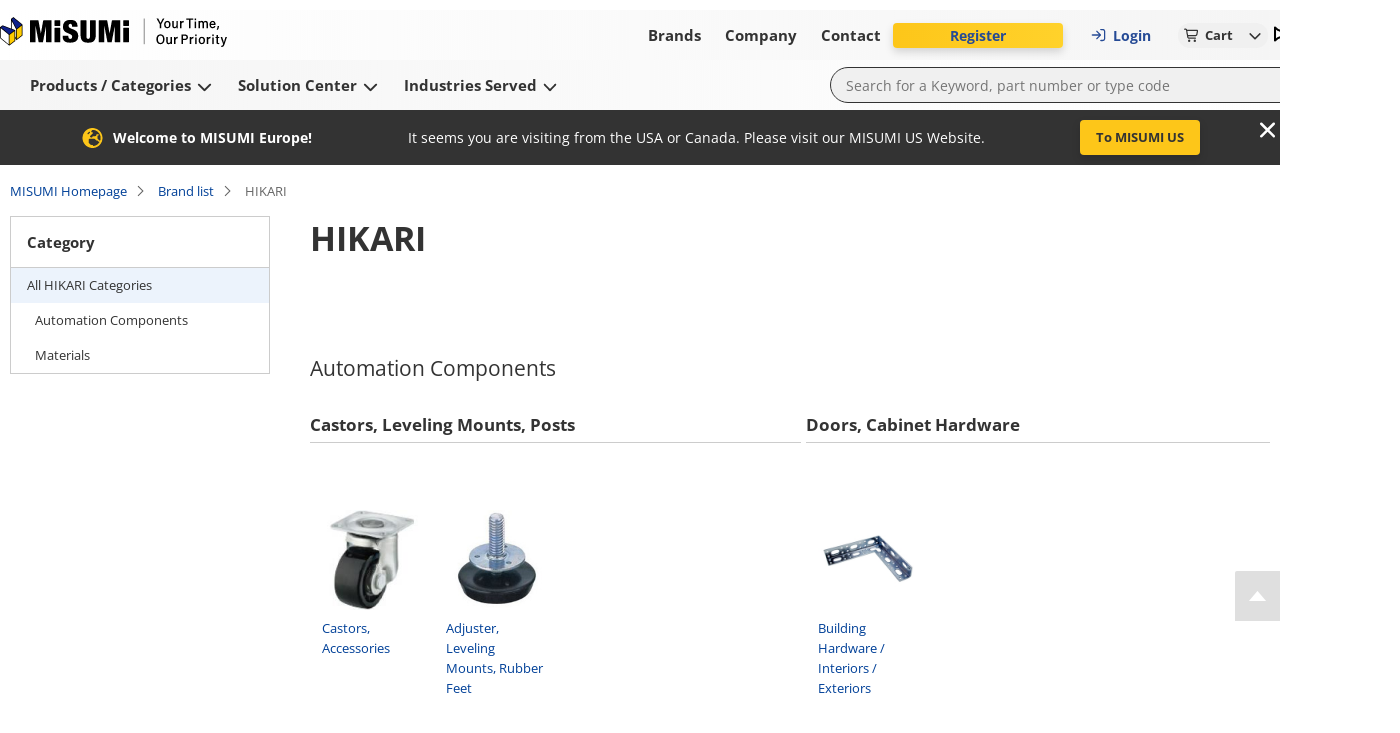

--- FILE ---
content_type: text/html; charset=utf-8
request_url: https://uk.misumi-ec.com/vona2/maker/hikari1/
body_size: 17661
content:
<!DOCTYPE html><html lang="en-GB"><head><meta charSet="utf-8" data-next-head=""/><meta name="viewport" content="width=device-width, initial-scale=1" data-next-head=""/><title data-next-head="">HIKARI product selection and mail order | MISUMI</title><meta name="description" content="HIKARI selection and mail order page. MISUMI and 3,324 other manufacturers, domestic and overseas, deliver more than 20.7 million products starting from one unit. Extensive CAD data provided. MISUMI is the place to go for mail order of HIKARI, factory automation and mold parts, tools and factory consumables." data-next-head=""/><meta name="keywords" content="HIKARI, mail order, online sales, MISUMI, Machine parts, FA, mechanical, MISUMI catalog, MISUMI" data-next-head=""/><meta name="format-detection" content="telephone=no" data-next-head=""/><link rel="canonical" href="https://uk.misumi-ec.com/vona2/maker/hikari1/" data-next-head=""/><link rel="shortcut icon" href="/favicon.ico"/><meta http-equiv="X-UA-Compatible" content="IE=edge"/><meta http-equiv="Content-Type" content="text/html; charset=utf-8"/><meta http-equiv="content-style-type" content="text/css"/><meta http-equiv="content-script-type" content="text/javascript"/><meta http-equiv="x-dns-prefetch-control" content="on"/><link rel="dns-prefetch" href="//content.misumi-ec.com"/><link rel="dns-prefetch" href="//images.misumi-ec.com"/><link rel="dns-prefetch" href="//api.uk.misumi-ec.com"/><link rel="preconnect" href="https://b.delivery.consentmanager.net"/><link rel="preconnect" href="https://cdn.consentmanager.net"/><link rel="preload" href="/vona2/pc/system/_next/static/media/2a3aec5231c2b109.p.woff2" as="font" type="font/woff2" crossorigin="anonymous" data-next-font=""/><link rel="preload" href="/vona2/pc/system/_next/static/media/3c998302affbf690.p.woff2" as="font" type="font/woff2" crossorigin="anonymous" data-next-font=""/><link rel="preload" href="/vona2/pc/system/_next/static/media/dbf519fd24f48012.p.woff2" as="font" type="font/woff2" crossorigin="anonymous" data-next-font=""/><link rel="preload" href="/vona2/pc/system/_next/static/media/e08de0d8d62d442e.p.woff2" as="font" type="font/woff2" crossorigin="anonymous" data-next-font=""/><link rel="preload" href="/vona2/pc/system/_next/static/media/4fb801da6407e42a.p.woff2" as="font" type="font/woff2" crossorigin="anonymous" data-next-font=""/><link rel="preload" href="/vona2/pc/system/_next/static/media/a98ac174a5a6945f.p.woff2" as="font" type="font/woff2" crossorigin="anonymous" data-next-font=""/><link rel="preload" href="/vona2/pc/system/_next/static/media/b9318ab7b7e6a53a.p.woff2" as="font" type="font/woff2" crossorigin="anonymous" data-next-font=""/><link rel="preload" href="/vona2/pc/system/_next/static/media/0af4abcb0a888f30.p.woff2" as="font" type="font/woff2" crossorigin="anonymous" data-next-font=""/><link rel="preload" href="/vona2/pc/system/_next/static/media/48de381625e643e4.p.woff2" as="font" type="font/woff2" crossorigin="anonymous" data-next-font=""/><link rel="preload" href="/vona2/pc/system/_next/static/media/d08440619064dd67.p.woff2" as="font" type="font/woff2" crossorigin="anonymous" data-next-font=""/><link rel="preload" href="/vona2/pc/system/_next/static/media/ad08a950c675a3b7.p.woff2" as="font" type="font/woff2" crossorigin="anonymous" data-next-font=""/><link rel="preload" href="/vona2/pc/system/_next/static/media/161e4b73de98439d.p.woff2" as="font" type="font/woff2" crossorigin="anonymous" data-next-font=""/><link rel="preload" href="/vona2/pc/system/_next/static/css/acd819f2c6c19f01.css" as="style"/><link rel="preload" href="/vona2/pc/system/_next/static/css/e69692f54e67aedb.css" as="style"/><style data-next-head="">
        			:root {
         				--font-family-open-sans: 'openSans', sans-serif, Arial;
        			}</style><script id="cmp-script" data-nscript="beforeInteractive">if(!("gdprAppliesGlobally" in window)){window.gdprAppliesGlobally=true}if(!("cmp_id" in window)||window.cmp_id<1){window.cmp_id=0}if(!("cmp_cdid" in window)){window.cmp_cdid="02908fc621284"}if(!("cmp_params" in window)){window.cmp_params=""}if(!("cmp_host" in window)){window.cmp_host="b.delivery.consentmanager.net"}if(!("cmp_cdn" in window)){window.cmp_cdn="cdn.consentmanager.net"}if(!("cmp_proto" in window)){window.cmp_proto="https:"}if(!("cmp_codesrc" in window)){window.cmp_codesrc="1"}window.cmp_getsupportedLangs=function(){var b=["DE","EN","FR","IT","NO","DA","FI","ES","PT","RO","BG","ET","EL","GA","HR","LV","LT","MT","NL","PL","SV","SK","SL","CS","HU","RU","SR","ZH","TR","UK","AR","BS"];if("cmp_customlanguages" in window){for(var a=0;a<window.cmp_customlanguages.length;a++){b.push(window.cmp_customlanguages[a].l.toUpperCase())}}return b};window.cmp_getRTLLangs=function(){var a=["AR"];if("cmp_customlanguages" in window){for(var b=0;b<window.cmp_customlanguages.length;b++){if("r" in window.cmp_customlanguages[b]&&window.cmp_customlanguages[b].r){a.push(window.cmp_customlanguages[b].l)}}}return a};window.cmp_getlang=function(a){if(typeof(a)!="boolean"){a=true}if(a&&typeof(cmp_getlang.usedlang)=="string"&&cmp_getlang.usedlang!==""){return cmp_getlang.usedlang}return window.cmp_getlangs()[0]};window.cmp_extractlang=function(a){if(a.indexOf("cmplang=")!=-1){a=a.substr(a.indexOf("cmplang=")+8,2).toUpperCase();if(a.indexOf("&")!=-1){a=a.substr(0,a.indexOf("&"))}}else{a=""}return a};window.cmp_getlangs=function(){var g=window.cmp_getsupportedLangs();var c=[];var f=location.hash;var e=location.search;var j="cmp_params" in window?window.cmp_params:"";var a="languages" in navigator?navigator.languages:[];if(cmp_extractlang(f)!=""){c.push(cmp_extractlang(f))}else{if(cmp_extractlang(e)!=""){c.push(cmp_extractlang(e))}else{if(cmp_extractlang(j)!=""){c.push(cmp_extractlang(j))}else{if("cmp_setlang" in window&&window.cmp_setlang!=""){c.push(window.cmp_setlang.toUpperCase())}else{if("cmp_langdetect" in window&&window.cmp_langdetect==1){c.push(window.cmp_getPageLang())}else{if(a.length>0){for(var d=0;d<a.length;d++){c.push(a[d])}}if("language" in navigator){c.push(navigator.language)}if("userLanguage" in navigator){c.push(navigator.userLanguage)}}}}}}var h=[];for(var d=0;d<c.length;d++){var b=c[d].toUpperCase();if(b.length<2){continue}if(g.indexOf(b)!=-1){h.push(b)}else{if(b.indexOf("-")!=-1){b=b.substr(0,2)}if(g.indexOf(b)!=-1){h.push(b)}}}if(h.length==0&&typeof(cmp_getlang.defaultlang)=="string"&&cmp_getlang.defaultlang!==""){return[cmp_getlang.defaultlang.toUpperCase()]}else{return h.length>0?h:["EN"]}};window.cmp_getPageLangs=function(){var a=window.cmp_getXMLLang();if(a!=""){a=[a.toUpperCase()]}else{a=[]}a=a.concat(window.cmp_getLangsFromURL());return a.length>0?a:["EN"]};window.cmp_getPageLang=function(){var a=window.cmp_getPageLangs();return a.length>0?a[0]:""};window.cmp_getLangsFromURL=function(){var c=window.cmp_getsupportedLangs();var b=location;var m="toUpperCase";var g=b.hostname[m]()+".";var a=b.pathname[m]()+"/";var f=[];for(var e=0;e<c.length;e++){var j=a.substring(0,c[e].length+1);if(g.substring(0,c[e].length+1)==c[e]+"."){f.push(c[e][m]())}else{if(c[e].length==5){var k=c[e].substring(3,5)+"-"+c[e].substring(0,2);if(g.substring(0,k.length+1)==k+"."){f.push(c[e][m]())}}else{if(j==c[e]+"/"||j=="/"+c[e]){f.push(c[e][m]())}else{if(j==c[e].replace("-","/")+"/"||j=="/"+c[e].replace("-","/")){f.push(c[e][m]())}else{if(c[e].length==5){var k=c[e].substring(3,5)+"-"+c[e].substring(0,2);var h=a.substring(0,k.length+1);if(h==k+"/"||h==k.replace("-","/")+"/"){f.push(c[e][m]())}}}}}}}return f};window.cmp_getXMLLang=function(){var c=document.getElementsByTagName("html");if(c.length>0){var c=c[0]}else{c=document.documentElement}if(c&&c.getAttribute){var a=c.getAttribute("xml:lang");if(typeof(a)!="string"||a==""){a=c.getAttribute("lang")}if(typeof(a)=="string"&&a!=""){var b=window.cmp_getsupportedLangs();return b.indexOf(a.toUpperCase())!=-1?a:""}else{return""}}};(function(){var B=document;var C=B.getElementsByTagName;var o=window;var t="";var h="";var k="";var D=function(e){var i="cmp_"+e;e="cmp"+e+"=";var d="";var l=e.length;var G=location;var H=G.hash;var w=G.search;var u=H.indexOf(e);var F=w.indexOf(e);if(u!=-1){d=H.substring(u+l,9999)}else{if(F!=-1){d=w.substring(F+l,9999)}else{return i in o&&typeof(o[i])!=="function"?o[i]:""}}var E=d.indexOf("&");if(E!=-1){d=d.substring(0,E)}return d};var j=D("lang");if(j!=""){t=j;k=t}else{if("cmp_getlang" in o){t=o.cmp_getlang().toLowerCase();h=o.cmp_getlangs().slice(0,3).join("_");k=o.cmp_getPageLangs().slice(0,3).join("_");if("cmp_customlanguages" in o){var m=o.cmp_customlanguages;for(var x=0;x<m.length;x++){var a=m[x].l.toLowerCase();if(a==t){t="en"}}}}}var q=("cmp_proto" in o)?o.cmp_proto:"https:";if(q!="http:"&&q!="https:"){q="https:"}var n=("cmp_ref" in o)?o.cmp_ref:location.href;if(n.length>300){n=n.substring(0,300)}var z=function(d){var I=B.createElement("script");I.setAttribute("data-cmp-ab","1");I.type="text/javascript";I.async=true;I.src=d;var H=["body","div","span","script","head"];var w="currentScript";var F="parentElement";var l="appendChild";var G="body";if(B[w]&&B[w][F]){B[w][F][l](I)}else{if(B[G]){B[G][l](I)}else{for(var u=0;u<H.length;u++){var E=C(H[u]);if(E.length>0){E[0][l](I);break}}}}};var b=D("design");var c=D("regulationkey");var y=D("gppkey");var s=D("att");var f=o.encodeURIComponent;var g=false;try{g=B.cookie.length>0}catch(A){g=false}var p=q+"//"+o.cmp_host+"/delivery/cmp.php?";p+=("cmp_id" in o&&o.cmp_id>0?"id="+o.cmp_id:"")+("cmp_cdid" in o?"&cdid="+o.cmp_cdid:"")+"&h="+f(n);p+=(b!=""?"&cmpdesign="+f(b):"")+(c!=""?"&cmpregulationkey="+f(c):"")+(y!=""?"&cmpgppkey="+f(y):"");p+=(s!=""?"&cmpatt="+f(s):"")+("cmp_params" in o?"&"+o.cmp_params:"")+(g?"&__cmpfcc=1":"");z(p+"&l="+f(t)+"&ls="+f(h)+"&lp="+f(k)+"&o="+(new Date()).getTime());var r="js";var v=D("debugunminimized")!=""?"":".min";if(D("debugcoverage")=="1"){r="instrumented";v=""}if(D("debugtest")=="1"){r="jstests";v=""}z(q+"//"+o.cmp_cdn+"/delivery/"+r+"/cmp_final"+v+".js")})();window.cmp_addFrame=function(b){if(!window.frames[b]){if(document.body){var a=document.createElement("iframe");a.style.cssText="display:none";if("cmp_cdn" in window&&"cmp_ultrablocking" in window&&window.cmp_ultrablocking>0){a.src="//"+window.cmp_cdn+"/delivery/empty.html"}a.name=b;a.setAttribute("title","Intentionally hidden, please ignore");a.setAttribute("role","none");a.setAttribute("tabindex","-1");document.body.appendChild(a)}else{window.setTimeout(window.cmp_addFrame,10,b)}}};window.cmp_rc=function(c,b){var l="";try{l=document.cookie}catch(h){l=""}var j="";var f=0;var g=false;while(l!=""&&f<100){f++;while(l.substr(0,1)==" "){l=l.substr(1,l.length)}var k=l.substring(0,l.indexOf("="));if(l.indexOf(";")!=-1){var m=l.substring(l.indexOf("=")+1,l.indexOf(";"))}else{var m=l.substr(l.indexOf("=")+1,l.length)}if(c==k){j=m;g=true}var d=l.indexOf(";")+1;if(d==0){d=l.length}l=l.substring(d,l.length)}if(!g&&typeof(b)=="string"){j=b}return(j)};window.cmp_stub=function(){var a=arguments;__cmp.a=__cmp.a||[];if(!a.length){return __cmp.a}else{if(a[0]==="ping"){if(a[1]===2){a[2]({gdprApplies:gdprAppliesGlobally,cmpLoaded:false,cmpStatus:"stub",displayStatus:"hidden",apiVersion:"2.2",cmpId:31},true)}else{a[2](false,true)}}else{if(a[0]==="getUSPData"){a[2]({version:1,uspString:window.cmp_rc("__cmpccpausps","1---")},true)}else{if(a[0]==="getTCData"){__cmp.a.push([].slice.apply(a))}else{if(a[0]==="addEventListener"||a[0]==="removeEventListener"){__cmp.a.push([].slice.apply(a))}else{if(a.length==4&&a[3]===false){a[2]({},false)}else{__cmp.a.push([].slice.apply(a))}}}}}}};window.cmp_gpp_ping=function(){return{gppVersion:"1.1",cmpStatus:"stub",cmpDisplayStatus:"hidden",signalStatus:"not ready",supportedAPIs:["2:tcfeuv2","5:tcfcav1","7:usnat","8:usca","9:usva","10:usco","11:usut","12:usct"],cmpId:31,sectionList:[],applicableSections:[0],gppString:"",parsedSections:{}}};window.cmp_gppstub=function(){var c=arguments;__gpp.q=__gpp.q||[];if(!c.length){return __gpp.q}var h=c[0];var g=c.length>1?c[1]:null;var f=c.length>2?c[2]:null;var a=null;var j=false;if(h==="ping"){a=window.cmp_gpp_ping();j=true}else{if(h==="addEventListener"){__gpp.e=__gpp.e||[];if(!("lastId" in __gpp)){__gpp.lastId=0}__gpp.lastId++;var d=__gpp.lastId;__gpp.e.push({id:d,callback:g});a={eventName:"listenerRegistered",listenerId:d,data:true,pingData:window.cmp_gpp_ping()};j=true}else{if(h==="removeEventListener"){__gpp.e=__gpp.e||[];a=false;for(var e=0;e<__gpp.e.length;e++){if(__gpp.e[e].id==f){__gpp.e[e].splice(e,1);a=true;break}}j=true}else{__gpp.q.push([].slice.apply(c))}}}if(a!==null&&typeof(g)==="function"){g(a,j)}};window.cmp_msghandler=function(d){var a=typeof d.data==="string";try{var c=a?JSON.parse(d.data):d.data}catch(f){var c=null}if(typeof(c)==="object"&&c!==null&&"__cmpCall" in c){var b=c.__cmpCall;window.__cmp(b.command,b.parameter,function(h,g){var e={__cmpReturn:{returnValue:h,success:g,callId:b.callId}};d.source.postMessage(a?JSON.stringify(e):e,"*")})}if(typeof(c)==="object"&&c!==null&&"__uspapiCall" in c){var b=c.__uspapiCall;window.__uspapi(b.command,b.version,function(h,g){var e={__uspapiReturn:{returnValue:h,success:g,callId:b.callId}};d.source.postMessage(a?JSON.stringify(e):e,"*")})}if(typeof(c)==="object"&&c!==null&&"__tcfapiCall" in c){var b=c.__tcfapiCall;window.__tcfapi(b.command,b.version,function(h,g){var e={__tcfapiReturn:{returnValue:h,success:g,callId:b.callId}};d.source.postMessage(a?JSON.stringify(e):e,"*")},b.parameter)}if(typeof(c)==="object"&&c!==null&&"__gppCall" in c){var b=c.__gppCall;window.__gpp(b.command,function(h,g){var e={__gppReturn:{returnValue:h,success:g,callId:b.callId}};d.source.postMessage(a?JSON.stringify(e):e,"*")},"parameter" in b?b.parameter:null,"version" in b?b.version:1)}};window.cmp_setStub=function(a){if(!(a in window)||(typeof(window[a])!=="function"&&typeof(window[a])!=="object"&&(typeof(window[a])==="undefined"||window[a]!==null))){window[a]=window.cmp_stub;window[a].msgHandler=window.cmp_msghandler;window.addEventListener("message",window.cmp_msghandler,false)}};window.cmp_setGppStub=function(a){if(!(a in window)||(typeof(window[a])!=="function"&&typeof(window[a])!=="object"&&(typeof(window[a])==="undefined"||window[a]!==null))){window[a]=window.cmp_gppstub;window[a].msgHandler=window.cmp_msghandler;window.addEventListener("message",window.cmp_msghandler,false)}};if(!("cmp_noiframepixel" in window)){window.cmp_addFrame("__cmpLocator")}if((!("cmp_disableusp" in window)||!window.cmp_disableusp)&&!("cmp_noiframepixel" in window)){window.cmp_addFrame("__uspapiLocator")}if((!("cmp_disabletcf" in window)||!window.cmp_disabletcf)&&!("cmp_noiframepixel" in window)){window.cmp_addFrame("__tcfapiLocator")}if((!("cmp_disablegpp" in window)||!window.cmp_disablegpp)&&!("cmp_noiframepixel" in window)){window.cmp_addFrame("__gppLocator")}window.cmp_setStub("__cmp");if(!("cmp_disabletcf" in window)||!window.cmp_disabletcf){window.cmp_setStub("__tcfapi")}if(!("cmp_disableusp" in window)||!window.cmp_disableusp){window.cmp_setStub("__uspapi")}if(!("cmp_disablegpp" in window)||!window.cmp_disablegpp){window.cmp_setGppStub("__gpp")};</script><link rel="stylesheet" href="/vona2/pc/system/_next/static/css/acd819f2c6c19f01.css" data-n-g=""/><link rel="stylesheet" href="/vona2/pc/system/_next/static/css/e69692f54e67aedb.css" data-n-p=""/><noscript data-n-css=""></noscript><script defer="" noModule="" src="/vona2/pc/system/_next/static/chunks/polyfills-42372ed130431b0a.js"></script><script defer="" src="/vona2/pc/system/_next/static/chunks/4304.f457165b9a6a0a42.js"></script><script src="/vona2/pc/system/_next/static/chunks/webpack-e2cbe3b16654fb0a.js" defer=""></script><script src="/vona2/pc/system/_next/static/chunks/framework-b6335179e7eea00c.js" defer=""></script><script src="/vona2/pc/system/_next/static/chunks/main-53011294c7e47fb6.js" defer=""></script><script src="/vona2/pc/system/_next/static/chunks/pages/_app-f68e9f97644862c5.js" defer=""></script><script src="/vona2/pc/system/_next/static/chunks/81538-396c1489a1d98b2a.js" defer=""></script><script src="/vona2/pc/system/_next/static/chunks/pages/vona2/maker/%5BbrandCode%5D-19788ae96319f19f.js" defer=""></script><script src="/vona2/pc/system/_next/static/faa946d-8ZvOHKFw0jfc8b3FiYOkK/_buildManifest.js" defer=""></script><script src="/vona2/pc/system/_next/static/faa946d-8ZvOHKFw0jfc8b3FiYOkK/_ssgManifest.js" defer=""></script></head><body><link rel="preload" as="image" href="//uk.misumi-ec.com/linked/material/mech/category/M1606000000.jpg"/><link rel="preload" as="image" href="//uk.misumi-ec.com/linked/material/mech/category/M1608000000.jpg"/><link rel="preload" as="image" href="//uk.misumi-ec.com/linked/material/mech/category/M1724000000.jpg"/><link rel="preload" as="image" href="//uk.misumi-ec.com/linked/material/mech/category/M1805000000.jpg"/><link rel="preload" as="image" href="//uk.misumi-ec.com/linked/material/mech/GNZ1/PHOTO/grc.jpg"/><link rel="preload" as="image" href="//uk.misumi-ec.com/linked/material/mech/category/M1303000000.jpg"/><link rel="preload" as="image" href="//uk.misumi-ec.com/linked/material/mech/category/M1401020000.jpg"/><link rel="preload" as="image" href="//uk.misumi-ec.com/linked/material/mech/category/M1401060000.jpg"/><link rel="preload" as="image" href="//uk.misumi-ec.com/linked/material/mech/category/M1401070000.jpg"/><link rel="preload" as="image" href="//uk.misumi-ec.com/linked/material/mech/category/M1401100000.jpg"/><link rel="preload" as="image" href="//uk.misumi-ec.com/linked/material/mech/category/M1401120000.jpg"/><link rel="preload" as="image" href="//uk.misumi-ec.com/linked/material/mech/category/M1401160000.jpg"/><link rel="preload" as="image" href="//uk.misumi-ec.com/linked/material/mech/category/PHOTO/M1404010000_001.jpg"/><link rel="preload" as="image" href="//uk.misumi-ec.com/linked/material/mech/category/PHOTO/M1403040000_001.jpg"/><link rel="preload" as="image" href="//uk.misumi-ec.com/linked/material/mech/category/M1408010000.jpg"/><link rel="preload" as="image" href="//uk.misumi-ec.com/linked/material/mech/category/PHOTO/M1409000000_001.jpg"/><link rel="preload" as="image" href="/vona2/pc/system/_next/static/media/paypal-logo.1f2fdabb.svg"/><link rel="preload" as="image" href="/vona2/pc/system/_next/static/media/mastercard-logo.c9e132a8.svg"/><link rel="preload" as="image" href="/vona2/pc/system/_next/static/media/visa-logo.2098ca7e.svg"/><div id="__next"><div class="Layout_layout__hrqhC"><header class="Header_header__g47wH"><div id="om-a1gbae75s1hjrjgtw2at-holder"></div><div class="Header_topHeaderWrapper__ycKI7"><div class="Header_topHeader__gMa1M"><div class="Header_mainHeader__e8mKY"><a class="Link_primary__7Eh11" data-testid="logo-link" href="/"><div class="Logo_logo__b7u0s"></div></a><div class="TopNavigation_topNavigation__kVulH"><button class="Button_size-max__gup_l Button_button__kin9K Button_prefixIcon__qHHNd NavigationButton_button__NAvZr" type="button" data-theme="default" icon-position="left" data-testid="top-navigation-navigation-button-brands"><span class="NavigationButton_underline__Y_nSC">Brands<!-- --> </span></button><button class="Button_size-max__gup_l Button_button__kin9K Button_prefixIcon__qHHNd NavigationButton_button__NAvZr" type="button" data-theme="default" icon-position="left" data-testid="top-navigation-navigation-button-company"><span class="NavigationButton_underline__Y_nSC">Company<!-- --> </span></button><button class="Button_size-max__gup_l Button_button__kin9K Button_prefixIcon__qHHNd NavigationButton_button__NAvZr" type="button" data-theme="default" icon-position="left" data-testid="top-navigation-navigation-button-contact"><span class="NavigationButton_underline__Y_nSC">Contact<!-- --> </span></button></div></div><div class="Header_asideMenu__WLzlU"><div class="UserMenu_userMenuPlaceholder__qDrPY"><span class="UserMenu_animation__ia_Cm">Loading...</span></div><div class="Alert_container__wfdbz"><button class="Button_size-max__gup_l Alert_button___LM3O" type="button" data-testid="alert-button"><svg data-prefix="fas" data-icon="bullhorn" class="svg-inline--fa fa-bullhorn Alert_icon__18fOj" role="img" viewBox="0 0 512 512" aria-hidden="true"><path fill="currentColor" d="M461.2 18.9C472.7 24 480 35.4 480 48l0 416c0 12.6-7.3 24-18.8 29.1s-24.8 3.2-34.3-5.1l-46.6-40.7c-43.6-38.1-98.7-60.3-156.4-63l0 95.7c0 17.7-14.3 32-32 32l-32 0c-17.7 0-32-14.3-32-32l0-96C57.3 384 0 326.7 0 256S57.3 128 128 128l84.5 0c61.8-.2 121.4-22.7 167.9-63.3l46.6-40.7c9.4-8.3 22.9-10.2 34.3-5.1zM224 320l0 .2c70.3 2.7 137.8 28.5 192 73.4l0-275.3c-54.2 44.9-121.7 70.7-192 73.4L224 320z"></path></svg></button></div><div class="LanguageSelector_container__YuQbO"><button class="LanguageSelector_languageButton__wnnIa" data-testid="language-selector-language-button"><svg data-prefix="far" data-icon="globe" class="svg-inline--fa fa-globe LanguageSelector_faIcon__f3Neb" role="img" viewBox="0 0 512 512" aria-hidden="true"><path fill="currentColor" d="M303.2 413c-21.5 43.7-41.4 51-47.2 51s-25.7-7.3-47.2-51c-17-34.5-29.2-81.6-32.1-133l158.6 0c-3 51.5-15.2 98.6-32.1 133zm32.1-181l-158.6 0c3-51.5 15.2-98.6 32.1-133 21.5-43.7 41.4-51 47.2-51s25.7 7.3 47.2 51c17 34.5 29.2 81.6 32.1 133zm48.1 48l79.2 0c-8.6 74.6-56.7 137.3-122.8 166.4 24-42.8 40.3-102.4 43.6-166.4zm79.2-48l-79.2 0c-3.3-64-19.6-123.6-43.6-166.4 66.1 29.2 114.2 91.8 122.8 166.4zm-334 0l-79.2 0c8.6-74.6 56.7-137.3 122.8-166.4-24 42.8-40.3 102.4-43.6 166.4zM49.4 280l79.2 0c3.3 64 19.6 123.6 43.6 166.4-66.1-29.2-114.2-91.8-122.8-166.4zM256 512a256 256 0 1 0 0-512 256 256 0 1 0 0 512z"></path></svg><div class="LanguageSelector_langText__m2lBz">EN / UK</div></button></div></div></div></div><div class="Header_bottomHeader__d_X8l"><div class="Header_bottomHeaderWrapper__c_4rp"><div class="BottomNavigation_bottomNavigation__d2Tnj"><button class="Button_size-max__gup_l Button_button__kin9K Button_prefixIcon__qHHNd NavigationButton_button__NAvZr" type="button" data-theme="default" icon-position="left" data-testid="bottom-navigation-navigation-button-products"><span class="NavigationButton_underline__Y_nSC">Products / Categories<!-- --> <svg data-prefix="fas" data-icon="chevron-down" class="svg-inline--fa fa-chevron-down" role="img" viewBox="0 0 448 512" aria-hidden="true"><path fill="currentColor" d="M201.4 406.6c12.5 12.5 32.8 12.5 45.3 0l192-192c12.5-12.5 12.5-32.8 0-45.3s-32.8-12.5-45.3 0L224 338.7 54.6 169.4c-12.5-12.5-32.8-12.5-45.3 0s-12.5 32.8 0 45.3l192 192z"></path></svg></span></button><button class="Button_size-max__gup_l Button_button__kin9K Button_prefixIcon__qHHNd NavigationButton_button__NAvZr" type="button" data-theme="default" icon-position="left" data-testid="bottom-navigation-navigation-button-solutions"><span class="NavigationButton_underline__Y_nSC">Solution Center<!-- --> <svg data-prefix="fas" data-icon="chevron-down" class="svg-inline--fa fa-chevron-down" role="img" viewBox="0 0 448 512" aria-hidden="true"><path fill="currentColor" d="M201.4 406.6c12.5 12.5 32.8 12.5 45.3 0l192-192c12.5-12.5 12.5-32.8 0-45.3s-32.8-12.5-45.3 0L224 338.7 54.6 169.4c-12.5-12.5-32.8-12.5-45.3 0s-12.5 32.8 0 45.3l192 192z"></path></svg></span></button><button class="Button_size-max__gup_l Button_button__kin9K Button_prefixIcon__qHHNd NavigationButton_button__NAvZr" type="button" data-theme="default" icon-position="left" data-testid="bottom-navigation-navigation-button-industries"><span class="NavigationButton_underline__Y_nSC">Industries Served<!-- --> <svg data-prefix="fas" data-icon="chevron-down" class="svg-inline--fa fa-chevron-down" role="img" viewBox="0 0 448 512" aria-hidden="true"><path fill="currentColor" d="M201.4 406.6c12.5 12.5 32.8 12.5 45.3 0l192-192c12.5-12.5 12.5-32.8 0-45.3s-32.8-12.5-45.3 0L224 338.7 54.6 169.4c-12.5-12.5-32.8-12.5-45.3 0s-12.5 32.8 0 45.3l192 192z"></path></svg></span></button></div><div><form class="SearchBox_searchBoxForm___K8RS"><input class="SearchBox_searchBox__fLKfU" autoComplete="off" maxLength="200" placeholder="Search for a Keyword, part number or type code" data-testid="search-box-input" value=""/><button class="Button_size-max__gup_l SearchBox_search__TyVpr" type="submit" data-testid="search-box-button-submit"><svg data-prefix="fas" data-icon="magnifying-glass" class="svg-inline--fa fa-magnifying-glass" role="img" viewBox="0 0 512 512" aria-hidden="true"><path fill="currentColor" d="M416 208c0 45.9-14.9 88.3-40 122.7L502.6 457.4c12.5 12.5 12.5 32.8 0 45.3s-32.8 12.5-45.3 0L330.7 376C296.3 401.1 253.9 416 208 416 93.1 416 0 322.9 0 208S93.1 0 208 0 416 93.1 416 208zM208 352a144 144 0 1 0 0-288 144 144 0 1 0 0 288z"></path></svg></button></form></div></div></div></header><div class="Layout_main__kpHn0"><div class="Layout_childrenWrapper___U0qj"><div><section class="MakerTop_header__nB3Db"><ul class="Breadcrumbs_breadcrumbList___J8MB" data-testid="breadcrumb-list"><li class="Breadcrumbs_breadcrumb__QyF6z"><a class="Link_primary__7Eh11" href="/">MISUMI Homepage</a></li><li class="Breadcrumbs_breadcrumb__QyF6z"><a class="Link_primary__7Eh11" href="https://uk.misumi-ec.com/vona2/maker/">Brand list</a></li><li class="Breadcrumbs_breadcrumb__QyF6z"><span>HIKARI</span></li></ul></section><div class="MakerTop_container__uKfPf"><div class="MakerTop_categoryNavigation__Zk_Us"></div><div class="MakerTop_main__iPJaq"><div class="MakerInfo_makerInfo__BpVFN"><div class="MakerInfo_heading__ifcjw"><div class="MakerInfo_head__nsODH"><h1 data-testid="maker-heading" class="MakerInfo_brandName___QOU8">HIKARI</h1></div></div></div><div id="categoryContainer"><div><h2 class="MakerTop_categoryTitle__8cpKo">Automation Components</h2><div class="MakerTop_childCategoryContainer__TW7vh"><div class="CategoryTopSectionListItem_categoryListWrapper__SWHVg" id="M1600000000" data-testid="category-top-section-list-item-category-list-wrapper-M1600000000"><h3 class="CategoryTopSectionListItem_titleWrapper__O9Srj"><span class="CategoryTopSectionListItem_title___dIym">Castors, Leveling Mounts, Posts</span></h3><div class="CategoryTopSectionListItem_categoryList__tR843"><ul class="CategoryList_categoryList__BtRRA" data-testid="category-list-mech-M1600000000"><li class="CategoryItem_categoryItem__rE8_O" style="width:124px"><a class="CategoryItem_categoryLink__St0ee" href="https://uk.misumi-ec.com/vona2/maker/hikari1/mech/M1600000000/M1606000000"><div class="CategoryItem_imageWrapper__JzXqF"><img src="//uk.misumi-ec.com/linked/material/mech/category/M1606000000.jpg" alt="Castors, Accessories" class="CategoryItem_categoryImage__oVjnT" style="width:100px;height:100px"/></div><p class="CategoryItem_categoryItemName__iaPpu">Castors, Accessories</p></a></li><li class="CategoryItem_categoryItem__rE8_O" style="width:124px"><a class="CategoryItem_categoryLink__St0ee" href="https://uk.misumi-ec.com/vona2/maker/hikari1/mech/M1600000000/M1608000000"><div class="CategoryItem_imageWrapper__JzXqF"><img src="//uk.misumi-ec.com/linked/material/mech/category/M1608000000.jpg" alt="Adjuster, Leveling Mounts, Rubber Feet" class="CategoryItem_categoryImage__oVjnT" style="width:100px;height:100px"/></div><p class="CategoryItem_categoryItemName__iaPpu">Adjuster, Leveling Mounts, Rubber Feet</p></a></li></ul></div></div><div class="CategoryTopSectionListItem_categoryListWrapper__SWHVg" id="M1700000000" data-testid="category-top-section-list-item-category-list-wrapper-M1700000000"><h3 class="CategoryTopSectionListItem_titleWrapper__O9Srj"><span class="CategoryTopSectionListItem_title___dIym">Doors, Cabinet Hardware</span></h3><div class="CategoryTopSectionListItem_categoryList__tR843"><ul class="CategoryList_categoryList__BtRRA" data-testid="category-list-mech-M1700000000"><li class="CategoryItem_categoryItem__rE8_O" style="width:124px"><a class="CategoryItem_categoryLink__St0ee" href="https://uk.misumi-ec.com/vona2/maker/hikari1/mech/M1700000000/M1724000000"><div class="CategoryItem_imageWrapper__JzXqF"><img src="//uk.misumi-ec.com/linked/material/mech/category/M1724000000.jpg" alt="Building Hardware / Interiors / Exteriors" class="CategoryItem_categoryImage__oVjnT" style="width:100px;height:100px"/></div><p class="CategoryItem_categoryItemName__iaPpu">Building Hardware / Interiors / Exteriors</p></a></li></ul></div></div><div class="CategoryTopSectionListItem_categoryListWrapper__SWHVg" id="M1800000000" data-testid="category-top-section-list-item-category-list-wrapper-M1800000000"><h3 class="CategoryTopSectionListItem_titleWrapper__O9Srj"><span class="CategoryTopSectionListItem_title___dIym">Adjusting, Fastening,  Magnets</span></h3><div class="CategoryTopSectionListItem_categoryList__tR843"><ul class="CategoryList_categoryList__BtRRA" data-testid="category-list-mech-M1800000000"><li class="CategoryItem_categoryItem__rE8_O" style="width:124px"><a class="CategoryItem_categoryLink__St0ee" href="https://uk.misumi-ec.com/vona2/maker/hikari1/mech/M1800000000/M1805000000"><div class="CategoryItem_imageWrapper__JzXqF"><img src="//uk.misumi-ec.com/linked/material/mech/category/M1805000000.jpg" alt="Magnets" class="CategoryItem_categoryImage__oVjnT" style="width:100px;height:100px"/></div><p class="CategoryItem_categoryItemName__iaPpu">Magnets</p></a></li></ul></div></div><div class="CategoryTopSectionListItem_categoryListWrapper__SWHVg" id="M1300000000" data-testid="category-top-section-list-item-category-list-wrapper-M1300000000"><h3 class="CategoryTopSectionListItem_titleWrapper__O9Srj"><span class="CategoryTopSectionListItem_title___dIym">Antivibration, Soundproofing Materials, Safety Products</span></h3><div class="CategoryTopSectionListItem_categoryList__tR843"><ul class="CategoryList_categoryList__BtRRA" data-testid="category-list-mech-M1300000000"><li class="CategoryItem_categoryItem__rE8_O" style="width:124px"><a class="CategoryItem_categoryLink__St0ee" href="https://uk.misumi-ec.com/vona2/maker/hikari1/mech/M1300000000/M1305000000"><div class="CategoryItem_imageWrapper__JzXqF"><img src="//uk.misumi-ec.com/linked/material/mech/GNZ1/PHOTO/grc.jpg" alt="Coating Materials, Grommet" class="CategoryItem_categoryImage__oVjnT" style="width:100px;height:100px"/></div><p class="CategoryItem_categoryItemName__iaPpu">Coating Materials, Grommet</p></a></li><li class="CategoryItem_categoryItem__rE8_O" style="width:124px"><a class="CategoryItem_categoryLink__St0ee" href="https://uk.misumi-ec.com/vona2/maker/hikari1/mech/M1300000000/M1303000000"><div class="CategoryItem_imageWrapper__JzXqF"><img src="//uk.misumi-ec.com/linked/material/mech/category/M1303000000.jpg" alt="Safety Protection Materials" class="CategoryItem_categoryImage__oVjnT" style="width:100px;height:100px"/></div><p class="CategoryItem_categoryItemName__iaPpu">Safety Protection Materials</p></a></li></ul></div></div></div></div><div><h2 class="MakerTop_categoryTitle__8cpKo">Materials</h2><div class="MakerTop_childCategoryContainer__TW7vh"><div class="CategoryTopSectionListItem_categoryListWrapper__SWHVg" id="M1401000000" data-testid="category-top-section-list-item-category-list-wrapper-M1401000000"><h3 class="CategoryTopSectionListItem_titleWrapper__O9Srj"><span class="CategoryTopSectionListItem_title___dIym">Metal Materials</span></h3><div class="CategoryTopSectionListItem_categoryList__tR843"><ul class="CategoryList_categoryList__BtRRA" data-testid="category-list-mech_material-M1401000000"><li class="CategoryItem_categoryItem__rE8_O" style="width:124px"><a class="CategoryItem_categoryLink__St0ee" href="https://uk.misumi-ec.com/vona2/maker/hikari1/mech_material/M1401000000/M1401020000"><div class="CategoryItem_imageWrapper__JzXqF"><img src="//uk.misumi-ec.com/linked/material/mech/category/M1401020000.jpg" alt="Flat Steels / Flat Plates (Metal)" class="CategoryItem_categoryImage__oVjnT" style="width:100px;height:100px"/></div><p class="CategoryItem_categoryItemName__iaPpu">Flat Steels / Flat Plates (Metal)</p></a></li><li class="CategoryItem_categoryItem__rE8_O" style="width:124px"><a class="CategoryItem_categoryLink__St0ee" href="https://uk.misumi-ec.com/vona2/maker/hikari1/mech_material/M1401000000/M1401060000"><div class="CategoryItem_imageWrapper__JzXqF"><img src="//uk.misumi-ec.com/linked/material/mech/category/M1401060000.jpg" alt="Rods" class="CategoryItem_categoryImage__oVjnT" style="width:100px;height:100px"/></div><p class="CategoryItem_categoryItemName__iaPpu">Rods</p></a></li><li class="CategoryItem_categoryItem__rE8_O" style="width:124px"><a class="CategoryItem_categoryLink__St0ee" href="https://uk.misumi-ec.com/vona2/maker/hikari1/mech_material/M1401000000/M1401070000"><div class="CategoryItem_imageWrapper__JzXqF"><img src="//uk.misumi-ec.com/linked/material/mech/category/M1401070000.jpg" alt="Pipes, Metal Tubes" class="CategoryItem_categoryImage__oVjnT" style="width:100px;height:100px"/></div><p class="CategoryItem_categoryItemName__iaPpu">Pipes, Metal Tubes</p></a></li><li class="CategoryItem_categoryItem__rE8_O" style="width:124px"><a class="CategoryItem_categoryLink__St0ee" href="https://uk.misumi-ec.com/vona2/maker/hikari1/mech_material/M1401000000/M1401100000"><div class="CategoryItem_imageWrapper__JzXqF"><img src="//uk.misumi-ec.com/linked/material/mech/category/M1401100000.jpg" alt="L-Shaped Angles" class="CategoryItem_categoryImage__oVjnT" style="width:100px;height:100px"/></div><p class="CategoryItem_categoryItemName__iaPpu">L-Shaped Angles</p></a></li><li class="CategoryItem_categoryItem__rE8_O" style="width:124px"><a class="CategoryItem_categoryLink__St0ee" href="https://uk.misumi-ec.com/vona2/maker/hikari1/mech_material/M1401000000/M1401120000"><div class="CategoryItem_imageWrapper__JzXqF"><img src="//uk.misumi-ec.com/linked/material/mech/category/M1401120000.jpg" alt="U-Shaped Channels" class="CategoryItem_categoryImage__oVjnT" style="width:100px;height:100px"/></div><p class="CategoryItem_categoryItemName__iaPpu">U-Shaped Channels</p></a></li><li class="CategoryItem_categoryItem__rE8_O" style="width:124px"><a class="CategoryItem_categoryLink__St0ee" href="https://uk.misumi-ec.com/vona2/maker/hikari1/mech_material/M1401000000/M1401160000"><div class="CategoryItem_imageWrapper__JzXqF"><img src="//uk.misumi-ec.com/linked/material/mech/category/M1401160000.jpg" alt="Square Metal Pipes" class="CategoryItem_categoryImage__oVjnT" style="width:100px;height:100px"/></div><p class="CategoryItem_categoryItemName__iaPpu">Square Metal Pipes</p></a></li></ul></div></div><div class="CategoryTopSectionListItem_categoryListWrapper__SWHVg" id="M1404000000" data-testid="category-top-section-list-item-category-list-wrapper-M1404000000"><h3 class="CategoryTopSectionListItem_titleWrapper__O9Srj"><span class="CategoryTopSectionListItem_title___dIym">Plastic Materials</span></h3><div class="CategoryTopSectionListItem_categoryList__tR843"><ul class="CategoryList_categoryList__BtRRA" data-testid="category-list-mech_material-M1404000000"><li class="CategoryItem_categoryItem__rE8_O" style="width:124px"><a class="CategoryItem_categoryLink__St0ee" href="https://uk.misumi-ec.com/vona2/maker/hikari1/mech_material/M1404000000/M1404010000"><div class="CategoryItem_imageWrapper__JzXqF"><img src="//uk.misumi-ec.com/linked/material/mech/category/PHOTO/M1404010000_001.jpg" alt="Material Plates" class="CategoryItem_categoryImage__oVjnT" style="width:100px;height:100px"/></div><p class="CategoryItem_categoryItemName__iaPpu">Material Plates</p></a></li></ul></div></div><div class="CategoryTopSectionListItem_categoryListWrapper__SWHVg" id="M1403000000" data-testid="category-top-section-list-item-category-list-wrapper-M1403000000"><h3 class="CategoryTopSectionListItem_titleWrapper__O9Srj"><span class="CategoryTopSectionListItem_title___dIym">Perforated Metals, Fences, Nets, Panels</span></h3><div class="CategoryTopSectionListItem_categoryList__tR843"><ul class="CategoryList_categoryList__BtRRA" data-testid="category-list-mech_material-M1403000000"><li class="CategoryItem_categoryItem__rE8_O" style="width:124px"><a class="CategoryItem_categoryLink__St0ee" href="https://uk.misumi-ec.com/vona2/maker/hikari1/mech_material/M1403000000/M1403040000"><div class="CategoryItem_imageWrapper__JzXqF"><img src="//uk.misumi-ec.com/linked/material/mech/category/PHOTO/M1403040000_001.jpg" alt="Perforated Metals" class="CategoryItem_categoryImage__oVjnT" style="width:100px;height:100px"/></div><p class="CategoryItem_categoryItemName__iaPpu">Perforated Metals</p></a></li></ul></div></div><div class="CategoryTopSectionListItem_categoryListWrapper__SWHVg" id="M1408000000" data-testid="category-top-section-list-item-category-list-wrapper-M1408000000"><h3 class="CategoryTopSectionListItem_titleWrapper__O9Srj"><span class="CategoryTopSectionListItem_title___dIym">Urethane, Rubber, Sponge, Felt</span></h3><div class="CategoryTopSectionListItem_categoryList__tR843"><ul class="CategoryList_categoryList__BtRRA" data-testid="category-list-mech_material-M1408000000"><li class="CategoryItem_categoryItem__rE8_O" style="width:124px"><a class="CategoryItem_categoryLink__St0ee" href="https://uk.misumi-ec.com/vona2/maker/hikari1/mech_material/M1408000000/M1408010000"><div class="CategoryItem_imageWrapper__JzXqF"><img src="//uk.misumi-ec.com/linked/material/mech/category/M1408010000.jpg" alt="Plates (Urethane / Rubber / Sponge / Felt)" class="CategoryItem_categoryImage__oVjnT" style="width:100px;height:100px"/></div><p class="CategoryItem_categoryItemName__iaPpu">Plates (Urethane / Rubber / Sponge / Felt)</p></a></li></ul></div></div><div class="CategoryTopSectionListItem_categoryListWrapper__SWHVg" id="M1409000000" data-testid="category-top-section-list-item-category-list-wrapper-M1409000000"><h3 class="CategoryTopSectionListItem_titleWrapper__O9Srj"><span class="CategoryTopSectionListItem_title___dIym">Mesh</span></h3><div class="CategoryTopSectionListItem_categoryList__tR843"><ul class="CategoryList_categoryList__BtRRA" data-testid="category-list-mech_material"><li class="CategoryItem_categoryItem__rE8_O" style="width:124px"><a class="CategoryItem_categoryLink__St0ee" href="https://uk.misumi-ec.com/vona2/maker/hikari1/mech_material/M1409000000"><div class="CategoryItem_imageWrapper__JzXqF"><img src="//uk.misumi-ec.com/linked/material/mech/category/PHOTO/M1409000000_001.jpg" alt="Mesh" class="CategoryItem_categoryImage__oVjnT" style="width:100px;height:100px"/></div><p class="CategoryItem_categoryItemName__iaPpu">Mesh</p></a></li></ul></div></div></div></div></div></div></div></div></div></div><div class="Layout_rightSideFloating__idRt6 notranslate" translate="no"><a href="#" class="BackToTop_backToTop__h6_y9" aria-label="Back to Top"></a></div><footer class="Footer_footer__L86Lb"><div class="Footer_footerContainer__a5Xb6"><div class="Footer_section__pk7Qt" data-testid="footer-section-payment-method"><p class="Footer_sectionHeading__Lj9yt">Payment Method</p><div class="Footer_paymentMethodsHolder__UOYDx" data-testid="method-invoice">Invoice</div><div class="Footer_paymentMethodsHolder__UOYDx" data-testid="method-pre-payment">Pre Payment</div><div class="Footer_payPal__Ofld_" data-testid="method-paypal"><img src="/vona2/pc/system/_next/static/media/paypal-logo.1f2fdabb.svg" alt="Paypal logo"/></div><div class="Footer_mastercardVisaLogosWrapper__UXo7w"><div class="Footer_mastercard__Mttuk" data-testid="method-mastercard"><img src="/vona2/pc/system/_next/static/media/mastercard-logo.c9e132a8.svg" alt="Mastercard logo"/></div><div class="Footer_visa__xgqEd" data-testid="method-visa"><img src="/vona2/pc/system/_next/static/media/visa-logo.2098ca7e.svg" alt="Visa logo"/></div></div></div><div class="Footer_section__pk7Qt" data-testid="footer-section-on-demand-manufacturing"><p class="Footer_sectionHeading__Lj9yt">On-Demand Manufacturing</p><a href="https://meviy.misumi-ec.com/en_gb-gb/?utm_source=misumi&amp;utm_medium=footer-logo&amp;utm_content=en&amp;utm_campaign=meviy" target="_blank" data-theme="primary" class="Anchor_anchorLink___wgal" data-testid="footer-meviy"><div class="Footer_lcLogoMeviy__XHKDS"></div></a></div><div class="Footer_section__pk7Qt" data-testid="footer-change-view"><p class="Footer_sectionHeading__Lj9yt">Change View</p><div class="Footer_switcher__bJm9q"><a href="#" class="Footer_mobile__z32U2" data-testid="footer-mobile"><div class="Footer_mobileImg__xNFYR"></div>Mobile</a><a class="Footer_pc__jzPGb" data-testid="footer-pc"><div class="Footer_pcImg__ZB56L"></div>PC</a></div></div><div class="Footer_section__pk7Qt" data-testid="footer-certificates"><p class="Footer_sectionHeading__Lj9yt">Certificates</p><div class="Footer_certificates__9Y_UW"><a href="/files/docs/certificates/certificate_41804_21_an.pdf" target="_blank" data-theme="primary" class="Anchor_anchorLink___wgal Footer_iso9001__klbqv" title="ISO-9001" data-testid="footer-iso9001"></a><a href="/files/docs/certificates/certificate_ems-8755-an.pdf" target="_blank" data-theme="primary" class="Anchor_anchorLink___wgal Footer_iso14001__3_K8n" title="ISO-14001" data-testid="footer-iso14001"></a><a href="https://uk.misumi-ec.com/en/company/responsibility/" target="_blank" data-theme="primary" class="Anchor_anchorLink___wgal Footer_aeo__ppTTH" title="AEO Certification" data-testid="footer-aeo"></a><a href="https://uk.misumi-ec.com/en/company/responsibility/" target="_blank" data-theme="primary" class="Anchor_anchorLink___wgal Footer_rohs__6wvKA" title="RoHS" data-testid="footer-rohs"></a><a href="https://uk.misumi-ec.com/en/company/responsibility/" target="_blank" data-theme="primary" class="Anchor_anchorLink___wgal Footer_reach__LhMf4" title="REACH" data-testid="footer-reach"></a></div></div></div><div class="Footer_footerContainer__a5Xb6"><div class="Footer_section__pk7Qt" data-testid="footer-misumi-worldwide"><p class="Footer_sectionHeading__Lj9yt">MISUMI worldwide</p><a href="https://uk.misumi-ec.com/worldwide/" target="_blank" data-theme="primary" class="Anchor_anchorLink___wgal Footer_countrySelector__jDDcU" data-testid="footer-country-selector">Country/Region/Language</a></div><div class="Footer_section__pk7Qt" data-testid="footer-social-media"><p class="Footer_sectionHeading__Lj9yt">Social Media</p><div class="Footer_socialIcons__A_RMj"><a href="https://www.linkedin.com/company/misumi-europa-gmbh/" target="_blank" data-theme="primary" class="Anchor_anchorLink___wgal" rel="nofollow" data-testid="footer-linkedin"><svg data-prefix="fab" data-icon="linkedin" class="svg-inline--fa fa-linkedin Footer_icon__rGM3M" role="img" viewBox="0 0 448 512" aria-hidden="true"><path fill="currentColor" d="M416 32H31.9C14.3 32 0 46.5 0 64.3v383.4C0 465.5 14.3 480 31.9 480H416c17.6 0 32-14.5 32-32.3V64.3c0-17.8-14.4-32.3-32-32.3zM135.4 416H69V202.2h66.5V416zm-33.2-243c-21.3 0-38.5-17.3-38.5-38.5S80.9 96 102.2 96c21.2 0 38.5 17.3 38.5 38.5 0 21.3-17.2 38.5-38.5 38.5zm282.1 243h-66.4V312c0-24.8-.5-56.7-34.5-56.7-34.6 0-39.9 27-39.9 54.9V416h-66.4V202.2h63.7v29.2h.9c8.9-16.8 30.6-34.5 62.9-34.5 67.2 0 79.7 44.3 79.7 101.9V416z"></path></svg></a><a href="https://www.facebook.com/MISUMIEuropa/" target="_blank" data-theme="primary" class="Anchor_anchorLink___wgal" rel="nofollow" data-testid="footer-facebook"><svg data-prefix="fab" data-icon="square-facebook" class="svg-inline--fa fa-square-facebook Footer_icon__rGM3M" role="img" viewBox="0 0 448 512" aria-hidden="true"><path fill="currentColor" d="M64 32C28.7 32 0 60.7 0 96V416c0 35.3 28.7 64 64 64h98.2V334.2H109.4V256h52.8V222.3c0-87.1 39.4-127.5 125-127.5c16.2 0 44.2 3.2 55.7 6.4V172c-6-.6-16.5-1-29.6-1c-42 0-58.2 15.9-58.2 57.2V256h83.6l-14.4 78.2H255V480H384c35.3 0 64-28.7 64-64V96c0-35.3-28.7-64-64-64H64z"></path></svg></a><a href="https://twitter.com/MISUMIEuropa/" target="_blank" data-theme="primary" class="Anchor_anchorLink___wgal" rel="nofollow" data-testid="footer-twitter"><svg data-prefix="fab" data-icon="square-x-twitter" class="svg-inline--fa fa-square-x-twitter Footer_icon__rGM3M" role="img" viewBox="0 0 448 512" aria-hidden="true"><path fill="currentColor" d="M64 32C28.7 32 0 60.7 0 96V416c0 35.3 28.7 64 64 64H384c35.3 0 64-28.7 64-64V96c0-35.3-28.7-64-64-64H64zm297.1 84L257.3 234.6 379.4 396H283.8L209 298.1 123.3 396H75.8l111-126.9L69.7 116h98l67.7 89.5L313.6 116h47.5zM323.3 367.6L153.4 142.9H125.1L296.9 367.6h26.3z"></path></svg></a><a href="https://www.youtube.com/@MISUMIEuropa/" target="_blank" data-theme="primary" class="Anchor_anchorLink___wgal" rel="nofollow" data-testid="footer-youtube"><svg data-prefix="fab" data-icon="square-youtube" class="svg-inline--fa fa-square-youtube Footer_icon__rGM3M" role="img" viewBox="0 0 448 512" aria-hidden="true"><path fill="currentColor" d="M282 256.2l-95.2-54.1V310.3L282 256.2zM384 32H64C28.7 32 0 60.7 0 96V416c0 35.3 28.7 64 64 64H384c35.3 0 64-28.7 64-64V96c0-35.3-28.7-64-64-64zm14.4 136.1c7.6 28.6 7.6 88.2 7.6 88.2s0 59.6-7.6 88.1c-4.2 15.8-16.5 27.7-32.2 31.9C337.9 384 224 384 224 384s-113.9 0-142.2-7.6c-15.7-4.2-28-16.1-32.2-31.9C42 315.9 42 256.3 42 256.3s0-59.7 7.6-88.2c4.2-15.8 16.5-28.2 32.2-32.4C110.1 128 224 128 224 128s113.9 0 142.2 7.7c15.7 4.2 28 16.6 32.2 32.4z"></path></svg></a><a href="https://www.xing.com/pages/misumieuropagmbh/" target="_blank" data-theme="primary" class="Anchor_anchorLink___wgal" rel="nofollow" data-testid="footer-xing"><svg data-prefix="fab" data-icon="square-xing" class="svg-inline--fa fa-square-xing Footer_icon__rGM3M" role="img" viewBox="0 0 448 512" aria-hidden="true"><path fill="currentColor" d="M448 96c0-35.3-28.7-64-64-64H64C28.7 32 0 60.7 0 96V416c0 35.3 28.7 64 64 64H384c35.3 0 64-28.7 64-64V96zM93.8 320.2c-5.5 0-8.7-5.3-6-10.3l49.3-86.7c.1 0 .1-.1 0-.2l-31.4-54c-3-5.6 .2-10.1 6-10.1h46.6c5.2 0 9.5 2.9 12.9 8.7l31.9 55.3c-1.3 2.3-18 31.7-50.1 88.2c-3.5 6.2-7.7 9.1-12.6 9.1H93.8zm163.5-33.4v.2l65.5 119c2.8 5.1 .1 10.1-6 10.1H270.2c-5.5 0-9.7-2.9-12.9-8.7l-66-120.3c1.8-3.2 22.9-40.4 63.3-111.6c11.7-20.7 25.1-44.3 40.1-70.8c3.3-5.8 7.4-8.7 12.5-8.7h46.9c5.7-.1 8.8 4.7 6 10L257.3 286.8z"></path></svg></a></div></div><div class="Footer_section__pk7Qt" data-testid="footer-legal-notice"><p class="Footer_sectionHeading__Lj9yt">Legal notice</p><div class="Footer_legalLinks__Wh8SB"><a href="https://uk.misumi-ec.com/en/legal-notice/imprint/" data-theme="primary" class="Anchor_anchorLink___wgal" data-testid="footer-imprint">› Imprint</a><a href="https://uk.misumi-ec.com/en/legal-notice/terms-and-conditions/" data-theme="primary" class="Anchor_anchorLink___wgal" data-testid="footer-terms-and-conditions">› Terms and conditions</a><a href="https://uk.misumi-ec.com/en/legal-notice/privacy-policy/" data-theme="primary" class="Anchor_anchorLink___wgal" data-testid="footer-privacy-policy">› Privacy policy</a><a href="https://uk.misumi-ec.com/en/legal-notice/cancellation-policy/" data-theme="primary" class="Anchor_anchorLink___wgal" data-testid="footer-cancellation-policy">› Cancellation policy</a><a href="https://uk.misumi-ec.com/en/services/contact/" data-theme="primary" class="Anchor_anchorLink___wgal" data-testid="footer-contact">› Contact Center</a></div></div></div><div class="Footer_copyright__NST6Y" data-testid="footer-copyright"><p>Copyright © MISUMI Europa GmbH. All rights reserved.</p></div></footer></div></div><script id="__NEXT_DATA__" type="application/json">{"props":{"pageProps":{"brandResponse":{"totalCount":1,"brandList":[{"brandCode":"HKR1","brandName":"HIKARI","brandNameEn":"HIKARI","brandIndexCharacter":"H","brandUrlCode":"hikari1","misumiFlag":"0"}]},"categoryResponse":{"totalCount":2,"categoryList":[{"categoryCode":"mech","categoryName":"Automation Components","departmentCode":"mech","parentCategoryCodeList":[],"categoryImageUrl":"//uk.misumi-ec.com/linked/material/mech/category/PHOTO/A0000000001_001.jpg","categoryGroupImageUrl":"//content.misumi-ec.com/image/upload/t_meganavi_default/v1/p/meganavi/uk/meganavi_uk_mech","specSearchFlag":"0","specSearchDispType":"1","templateTypeList":[],"childCategoryList":[{"categoryCode":"M1600000000","categoryName":"Castors, Leveling Mounts, Posts","departmentCode":"mech","parentCategoryCodeList":["mech"],"categoryImageUrl":"//uk.misumi-ec.com/linked/material/mech/category/PHOTO/M1600000000_001.jpg","categoryGroupImageUrl":"//content.misumi-ec.com/image/upload/w_520,h_200/v1/p/meganavi/uk/meganavi_uk_M1600000000","categoryDetail":"Casters, adjusters and anchors are accessory parts used for immobilizing and moving equipment and devices. Casters and wheels are attached to equipment for movement and transportation. Some are equipped with fixing brackets, free metal fittings, and stoppers. The adjuster is mounted on the base of a work bench, measuring instrument, etc., to adjust the height and level, and to make a gradient. There are also anti-slip, floor protection and vibration prevention types. The leveling mount is a device that adjusts the height, and is used to attach the device to the level. Anchor brackets are metal fittings for immobilizing machines, devices, and adjusters. There are standard types, as well as ribbed and pressed types. Each caster, adjuster, and anchor needs to be properly selected based on the load and size of the machines and equipment.","specSearchFlag":"0","specSearchDispType":"1","templateTypeList":[],"childCategoryList":[{"categoryCode":"M1606000000","categoryName":"Castors, Accessories","departmentCode":"mech","parentCategoryCodeList":["mech","M1600000000"],"categoryImageUrl":"//uk.misumi-ec.com/linked/material/mech/category/M1606000000.jpg","specSearchFlag":"1","specSearchDispType":"1","templateTypeList":[],"childCategoryList":[],"displayOrder":2147483647,"promptDeliveryFlag":"0","metaTagList":[]},{"categoryCode":"M1608000000","categoryName":"Adjuster, Leveling Mounts, Rubber Feet","departmentCode":"mech","parentCategoryCodeList":["mech","M1600000000"],"categoryImageUrl":"//uk.misumi-ec.com/linked/material/mech/category/M1608000000.jpg","categoryDetail":"Adjusters and rubber feet are related parts for fixing and protecting work benches and machines. There are adjusters and adjuster-related parts, rubber feet and level adjustment members, and leveling bolts. The adjuster adjusts the height of the work bench or machine tool. There are standard types and heavy load types depending on the load capacity. In addition, there are those that immobilize work benches, benchtop ones, and those that are anti-slip. Adjuster-related parts include fixing plates for fixing the adjusters, adjustment nuts, and rubber pads. Rubber feet and level adjustment members are cushioning rubbers used to protect from scratches and have excellent elasticity, abrasion resistance, and strength characteristics. Rubber feet are mainly used for machines and cabinets.","specSearchFlag":"0","specSearchDispType":"1","templateTypeList":[],"childCategoryList":[],"displayOrder":2147483647,"promptDeliveryFlag":"0","metaTagList":[]}],"displayOrder":2147483647,"promptDeliveryFlag":"0","metaTagList":[]},{"categoryCode":"M1700000000","categoryName":"Doors, Cabinet Hardware","departmentCode":"mech","parentCategoryCodeList":["mech"],"categoryImageUrl":"//uk.misumi-ec.com/linked/material/mech/MSM1/PHOTO/10300514170.jpg","categoryGroupImageUrl":"//content.misumi-ec.com/image/upload/w_520,h_200/v1/p/meganavi/uk/meganavi_uk_M1700000000","categoryDetail":"Door parts and exterior parts are lids and doors to be attached to equipment and devices, and various accessory parts related to construction. Door parts include parts such as rails required for attaching the lid and door, hinges, gas springs, etc. Door wheels are wheels that move on rails and floors when opening and closing gates and partitions. Regarding door movement, there is a telescopic slide rail that pushes the opened door into the side plate and stores it. Other features include a key to lock the door, a catch to keep the closed door from opening, a stay to hold the door at a certain angle and open and close slowly, etc. The handles and levers required for opening and closing are selected according to the type of door to be installed and the application. Exterior parts include those related to hanging fixtures and lighting fixtures used for transporting the equipment, and construction hardware, interiors and exteriors.","specSearchFlag":"0","specSearchDispType":"1","templateTypeList":[],"childCategoryList":[{"categoryCode":"M1724000000","categoryName":"Building Hardware / Interiors / Exteriors","departmentCode":"mech","parentCategoryCodeList":["mech","M1700000000"],"categoryImageUrl":"//uk.misumi-ec.com/linked/material/mech/category/M1724000000.jpg","categoryDetail":"Building hardware, interior fittings \u0026 exterior materials include a wide variety of products. Building hardware includes foundation components, joint hardware, building materials and plates, being used both for interior fittings and exterior materials. Interior fittings include door handles and door closers, handrails for stairs, and sanitary and lavatory products for wet areas. As for exterior materials, there are various products necessary around entrance, garden, parking lot, etc. Building materials include products that can be used not only for housing but also at production sites; however, the required properties of those vary greatly according to the installation location and situation. It is necessary to select appropriate parts for the usage environment.","specSearchFlag":"0","specSearchDispType":"1","templateTypeList":[],"childCategoryList":[],"displayOrder":2147483647,"promptDeliveryFlag":"0","metaTagList":[]}],"displayOrder":2147483647,"promptDeliveryFlag":"0","metaTagList":[]},{"categoryCode":"M1800000000","categoryName":"Adjusting, Fastening,  Magnets","departmentCode":"mech","parentCategoryCodeList":["mech"],"categoryImageUrl":"//uk.misumi-ec.com/linked/material/mech/MSM1/PHOTO/10300237670.jpg","categoryGroupImageUrl":"//content.misumi-ec.com/image/upload/w_520,h_200/v1/p/meganavi/uk/meganavi_uk_M1800000000","categoryDetail":"Adjustable fasteners, pins, and small accessories are parts that secure or reinforce jigs and members, or adjust space or impact, etc. A wide variety of products can be selected according to the application and operating environment. For securing applications, there are screws, bolts, pins, nuts, etc. of various shapes devised to reinforce securing items. The magnetic base using a magnet is a fixture that can switch the magnetic force ON / OFF by a switch. This product is suitable for temporary mounting tables such as optical measuring instruments and jig mounting holders. For reinforcement applications, there are inserts, washers, etc. Insertion and extraction tools for various inserts are also available. For adjustment applications, there are shims, washers, collars, etc. that adjust the height and clearance. Collars are available in various materials, such as urethane, rubber, sponge, etc. that absorb impact, and can be selected according to the application. There are also products that are suitable for removal prevention, heat insulation, and insulation.","specSearchFlag":"0","specSearchDispType":"1","templateTypeList":[],"childCategoryList":[{"categoryCode":"M1805000000","categoryName":"Magnets","departmentCode":"mech","parentCategoryCodeList":["mech","M1800000000"],"categoryImageUrl":"//uk.misumi-ec.com/linked/material/mech/category/M1805000000.jpg","categoryDetail":"Magnets are all magnet products used in industrial applications. In addition to magnets in the shape of circles, squares, spheres, etc. there are also magnets with holders and hooks, and the shapes, sizes, and uses vary. As you can see, there are devices and processed products that use magnets, such as electromagnetic holders that control attachment / detachment when the power supply is turned on / off, magnet bases that switch the magnetic force on / off with mechanical switches, screws with built-in magnets at the tips, rubber magnets made of rubber mixed with magnet powder, etc. Materials such as neodymium, ferrite, samarium cobalt, etc. which are stronger than common magnets, are often used as materials, and are used for positioning and holding workpieces, securing heavy objects, and adsorbing and removing metal debris, etc. by utilizing magnetic force. In some cases, the magnet itself is incorporated as a component such as a motor, power generator, power distribution board, etc.","specSearchFlag":"0","specSearchDispType":"1","templateTypeList":[],"childCategoryList":[],"displayOrder":2147483647,"promptDeliveryFlag":"0","metaTagList":[]}],"displayOrder":2147483647,"promptDeliveryFlag":"0","metaTagList":[]},{"categoryCode":"M1300000000","categoryName":"Antivibration, Soundproofing Materials, Safety Products","departmentCode":"mech","parentCategoryCodeList":["mech"],"categoryImageUrl":"//uk.misumi-ec.com/linked/material/mech/KUR1/PHOTO/kc.jpg","categoryGroupImageUrl":"//content.misumi-ec.com/image/upload/w_520,h_200/v1/p/meganavi/uk/meganavi_uk_M1300000000","categoryDetail":"Measures and maintenance-related items are a general term for equipment, devices, chemicals, etc. used to ensure the safety of buildings and factories. There are a diverse range of product types and applications, such as caps to temporarily close unnecessary holes indoors and outdoors, cushioning materials and packing to cover corners and edges of equipment, soundproofing and anti-vibration materials that make sound and vibration less leaky, products that support those who are visually impaired such as Braille blocks, Braille stickers, etc. In addition, products used for the purpose of smoothly operating the production lines and production lines of factories are also related to measures and maintenance. Examples include cleaners that remove dust and oil from work areas, sprays that prevent wear of equipment, plates and stickers that indicate the function and operation direction of equipment and devices, etc.","specSearchFlag":"0","specSearchDispType":"1","templateTypeList":[],"childCategoryList":[{"categoryCode":"M1305000000","categoryName":"Coating Materials, Grommet","departmentCode":"mech","parentCategoryCodeList":["mech","M1300000000"],"categoryImageUrl":"//uk.misumi-ec.com/linked/material/mech/GNZ1/PHOTO/grc.jpg","specSearchFlag":"0","specSearchDispType":"1","templateTypeList":[],"childCategoryList":[],"displayOrder":2147483647,"promptDeliveryFlag":"0","metaTagList":[]},{"categoryCode":"M1303000000","categoryName":"Safety Protection Materials","departmentCode":"mech","parentCategoryCodeList":["mech","M1300000000"],"categoryImageUrl":"//uk.misumi-ec.com/linked/material/mech/category/M1303000000.jpg","categoryDetail":"Trim and protective materials can safely protect the edges of sheet metal and create an attractive finish. They are used by various machine tools and industrial machinery. Trim is usually made of rubber or resin. Trim tubes are products composed of trim integrated with a tube cushioning material. They can be attached without adhesives, enabling easy attachment just by fitting them onto an edge. Protective materials have various names such as edge protectors, edge protection, edge guards and edge covers. They are used to protect wiring and to dust-proof wiring panels and other components. They are also used for applications requiring sanitation management with antibacterial materials. The supported plate thicknesses are set values, so models should be selected by the thickness of the part to attach to.","specSearchFlag":"0","specSearchDispType":"1","templateTypeList":[],"childCategoryList":[],"displayOrder":2147483647,"promptDeliveryFlag":"0","metaTagList":[]}],"displayOrder":2147483647,"promptDeliveryFlag":"0","metaTagList":[]}],"displayOrder":2147483647,"promptDeliveryFlag":"0"},{"categoryCode":"mech_material","categoryName":"Materials","departmentCode":"mech","parentCategoryCodeList":[],"categoryImageUrl":"//uk.misumi-ec.com/linked/material/mech/category/PHOTO/A0000000003_001.jpg","categoryGroupImageUrl":"//content.misumi-ec.com/image/upload/t_meganavi_default/v1/p/meganavi/uk/meganavi_uk_mech_material","specSearchFlag":"0","specSearchDispType":"1","templateTypeList":[],"childCategoryList":[{"categoryCode":"M1401000000","categoryName":"Metal Materials","departmentCode":"mech","parentCategoryCodeList":["mech_material"],"categoryImageUrl":"//uk.misumi-ec.com/linked/material/mech/category/M1401000000.jpg","categoryGroupImageUrl":"//content.misumi-ec.com/image/upload/w_520,h_200/v1/p/meganavi/uk/meganavi_uk_M1401000000","specSearchFlag":"0","specSearchDispType":"1","templateTypeList":[],"childCategoryList":[{"categoryCode":"M1401020000","categoryName":"Flat Steels / Flat Plates (Metal)","departmentCode":"mech","parentCategoryCodeList":["mech_material","M1401000000"],"categoryImageUrl":"//uk.misumi-ec.com/linked/material/mech/category/M1401020000.jpg","categoryDetail":"\u003cp\u003eAt \u003cstrong\u003eMISUMI,\u003c/strong\u003e you will find \u003cstrong\u003emetal plates\u003c/strong\u003e in many geometric shapes, that can be \u003cstrong\u003ecustomized to your needs\u003c/strong\u003e.\u003cbr\u003eUse our \u003cstrong\u003econfigurator\u003c/strong\u003e to preselect your individual metal plates. Do you need help? Here you will find useful \u003cstrong\u003e\u003ca href=\"https://uk.misumi-ec.com/en/services/faq-and-tutorials/tutorials\" target=\"_blank\"\u003etutorials\u003c/a\u003e\u003c/strong\u003e for using our configurator.\u003cbr\u003e\u003cbr\u003eIn the MISUMI online shop, you will find a variety of industrial metal plates and metal blocks as semi-finished products in different materials. Whether metal plates according to \u003cstrong\u003eDIN 16760\u003c/strong\u003e, up to configurable metal plates to size, you can find in our range of products. Configurable metal sheets can be configured in \u003cstrong\u003elengths from 60 to 4000 mm\u003c/strong\u003e and in \u003cstrong\u003ewidths from 8 to 1096 mm\u003c/strong\u003e, as well as in \u003cstrong\u003ethicknesses from 0.1 to 276 mm\u003c/strong\u003e. These are available as \u003cstrong\u003ealuminum plate, steel plate, tool steel plate, pre-tempered steel plate, stainless steel plate (stainless steel plate), copper plate, brass plate and titanium plate\u003c/strong\u003e. These metal plates are annealed, normal annealed, precured, tempered, half hard and quarter hard. Surface machining is available for \u003cstrong\u003erolled \u003c/strong\u003eand \u003cstrong\u003emilled\u003c/strong\u003e plates with \u003cstrong\u003eround grinding\u003c/strong\u003e or \u003cstrong\u003eflat grinding\u003c/strong\u003e.\u003cbr\u003e\u003cbr\u003eWith \u003ca href=\"https://meviy.misumi-ec.com/de-de/\" target=\"_blank\"\u003emeviy\u003c/a\u003e, MISUMI also offers the online contract manufacturing service to produce aluminum, steel and stainless steel blocks and sheets by uploading CAD data according to your needs. With meviy, you receive an immediate offer with price and delivery time.\u003c/p\u003e\u003cbr\u003e \u003cbr\u003e\u003ctable\u003e\u003ctable width=\"100%\" border=\"0\"\u003e \u003ctr\u003e \u003ctd colspan=\"4\" align=\"center\"\u003eMISUMI offers you various helpful tools that can significantly shorten and simplify the design process.\u003cbr\u003e Here are some of the useful tools:\u0026nbsp;\u003c/td\u003e\u003c/tr\u003e\u003ctr\u003e\u003ctd align=\"center\" width=\"25%\"\u003e\u003ch4\u003e\u003ca href=\"https://meviy.misumi-ec.com/en_gb-gb/\" style=\"font-size: 16px\" target=\"_blank\"\u003e\u003cstrong\u003emeviy\u003c/strong\u003e\u003c/a\u003e\u003c/h4\u003e\u003c/td\u003e\u003ctd align=\"center\" width=\"25%\"\u003e \u003ch4\u003e\u003ca href=\"https://uk.misumi-ec.com/service/rd/icc/sw/pr/incadcomponents/\" style=\"font-size: 16px\" target=\"_blank\"\u003e\u003cstrong\u003eRapid-Design\u003c/strong\u003e\u003c/a\u003e\u003c/h4\u003e\u003c/td\u003e\u003ctd align=\"center\" width=\"25%\"\u003e \u003ch4\u003e\u003ca href=\"https://uk.misumi-ec.com/en/services/frames/\" style=\"font-size: 16px\"target=\"_blank\"\u003e\u003cstrong\u003eFRAMES\u003c/strong\u003e\u003c/h4\u003e\u003c/a\u003e\u003c/td\u003e\u003ctd align=\"center\" width=\"25%\"\u003e \u003ch4\u003e\u003ca href=\"https://uk.misumi-ec.com/en/techblog/\" style=\"font-size: 16px\" target=\"_blank\"\u003e\u003cstrong\u003eTech-Blog\u003c/strong\u003e\u003c/a\u003e\u003c/h4\u003e\u003c/td\u003e\u003c/tr\u003e\u003ctr\u003e\u003ctd align=\"center\" width=\"25%\"\u003eOn-Demand manufacturing via CAD data upload\u003c/td\u003e\u003ctd align=\"center\" width=\"25%\"\u003eAdd-on for SOLIDWORKS\u003c/td\u003e\u003ctd align=\"center\" width=\"25%\"\u003eSoftware for aluminum profile design\u003c/td\u003e\u003ctd align=\"center\" width=\"25%\"\u003eInteresting articles\u003c/td\u003e\u003c/tr\u003e\u003c/table\u003e\u003cp\u003e\u003c/p\u003e","metaTag":"Make to Order,Make-to-Order,MTO,MakeToOrder","specSearchFlag":"1","specSearchDispType":"1","templateTypeList":[],"childCategoryList":[],"displayOrder":2147483647,"promptDeliveryFlag":"0","metaTagList":["Make to Order","Make-to-Order","MTO","MakeToOrder"]},{"categoryCode":"M1401060000","categoryName":"Rods","departmentCode":"mech","parentCategoryCodeList":["mech_material","M1401000000"],"categoryImageUrl":"//uk.misumi-ec.com/linked/material/mech/category/M1401060000.jpg","metaTag":"Make to Order,Make-to-Order,MTO,MakeToOrder","specSearchFlag":"1","specSearchDispType":"1","templateTypeList":[],"childCategoryList":[],"displayOrder":2147483647,"promptDeliveryFlag":"0","metaTagList":["Make to Order","Make-to-Order","MTO","MakeToOrder"]},{"categoryCode":"M1401070000","categoryName":"Pipes, Metal Tubes","departmentCode":"mech","parentCategoryCodeList":["mech_material","M1401000000"],"categoryImageUrl":"//uk.misumi-ec.com/linked/material/mech/category/M1401070000.jpg","metaTag":"Make to Order,Make-to-Order,MTO,MakeToOrder","specSearchFlag":"1","specSearchDispType":"1","templateTypeList":[],"childCategoryList":[],"displayOrder":2147483647,"promptDeliveryFlag":"0","metaTagList":["Make to Order","Make-to-Order","MTO","MakeToOrder"]},{"categoryCode":"M1401100000","categoryName":"L-Shaped Angles","departmentCode":"mech","parentCategoryCodeList":["mech_material","M1401000000"],"categoryImageUrl":"//uk.misumi-ec.com/linked/material/mech/category/M1401100000.jpg","metaTag":"Make to Order,Make-to-Order,MTO,MakeToOrder","specSearchFlag":"1","specSearchDispType":"1","templateTypeList":[],"childCategoryList":[],"displayOrder":2147483647,"promptDeliveryFlag":"0","metaTagList":["Make to Order","Make-to-Order","MTO","MakeToOrder"]},{"categoryCode":"M1401120000","categoryName":"U-Shaped Channels","departmentCode":"mech","parentCategoryCodeList":["mech_material","M1401000000"],"categoryImageUrl":"//uk.misumi-ec.com/linked/material/mech/category/M1401120000.jpg","specSearchFlag":"1","specSearchDispType":"1","templateTypeList":[],"childCategoryList":[],"displayOrder":2147483647,"promptDeliveryFlag":"0","metaTagList":[]},{"categoryCode":"M1401160000","categoryName":"Square Metal Pipes","departmentCode":"mech","parentCategoryCodeList":["mech_material","M1401000000"],"categoryImageUrl":"//uk.misumi-ec.com/linked/material/mech/category/M1401160000.jpg","specSearchFlag":"1","specSearchDispType":"1","templateTypeList":[],"childCategoryList":[],"displayOrder":2147483647,"promptDeliveryFlag":"0","metaTagList":[]}],"displayOrder":2147483647,"promptDeliveryFlag":"0","metaTagList":[]},{"categoryCode":"M1404000000","categoryName":"Plastic Materials","departmentCode":"mech","parentCategoryCodeList":["mech_material"],"categoryImageUrl":"//uk.misumi-ec.com/linked/material/mech/category/M1404000000.jpg","categoryGroupImageUrl":"//content.misumi-ec.com/image/upload/w_520,h_200/v1/p/meganavi/uk/meganavi_uk_M1404000000","specSearchFlag":"0","specSearchDispType":"1","templateTypeList":[],"childCategoryList":[{"categoryCode":"M1404010000","categoryName":"Material Plates","departmentCode":"mech","parentCategoryCodeList":["mech_material","M1404000000"],"categoryImageUrl":"//uk.misumi-ec.com/linked/material/mech/category/PHOTO/M1404010000_001.jpg","metaTag":"Make to Order,Make-to-Order,MTO,MakeToOrder","specSearchFlag":"1","specSearchDispType":"1","templateTypeList":[],"childCategoryList":[],"displayOrder":2147483647,"promptDeliveryFlag":"0","metaTagList":["Make to Order","Make-to-Order","MTO","MakeToOrder"]}],"displayOrder":2147483647,"promptDeliveryFlag":"0","metaTagList":[]},{"categoryCode":"M1403000000","categoryName":"Perforated Metals, Fences, Nets, Panels","departmentCode":"mech","parentCategoryCodeList":["mech_material"],"categoryImageUrl":"//uk.misumi-ec.com/linked/material/mech/category/M1403000000.jpg","categoryGroupImageUrl":"//content.misumi-ec.com/image/upload/w_520,h_200/v1/p/meganavi/uk/meganavi_uk_M1403000000","specSearchFlag":"0","specSearchDispType":"1","templateTypeList":[],"childCategoryList":[{"categoryCode":"M1403040000","categoryName":"Perforated Metals","departmentCode":"mech","parentCategoryCodeList":["mech_material","M1403000000"],"categoryImageUrl":"//uk.misumi-ec.com/linked/material/mech/category/PHOTO/M1403040000_001.jpg","metaTag":"Make to Order,Make-to-Order,MTO,MakeToOrder","specSearchFlag":"1","specSearchDispType":"1","templateTypeList":[],"childCategoryList":[],"displayOrder":2147483647,"promptDeliveryFlag":"0","metaTagList":["Make to Order","Make-to-Order","MTO","MakeToOrder"]}],"displayOrder":2147483647,"promptDeliveryFlag":"0","metaTagList":[]},{"categoryCode":"M1408000000","categoryName":"Urethane, Rubber, Sponge, Felt","departmentCode":"mech","parentCategoryCodeList":["mech_material"],"categoryImageUrl":"//uk.misumi-ec.com/linked/material/mech/category/M1408000000.jpg","categoryGroupImageUrl":"//content.misumi-ec.com/image/upload/w_520,h_200/v1/p/meganavi/uk/meganavi_uk_M1408000000","specSearchFlag":"0","specSearchDispType":"1","templateTypeList":[],"childCategoryList":[{"categoryCode":"M1408010000","categoryName":"Plates (Urethane / Rubber / Sponge / Felt)","departmentCode":"mech","parentCategoryCodeList":["mech_material","M1408000000"],"categoryImageUrl":"//uk.misumi-ec.com/linked/material/mech/category/M1408010000.jpg","categoryDetail":"At \u003cstrong\u003eMISUMI\u003c/strong\u003e you will find highly configurable \u003cstrong\u003erubber, foam and felt anti vibration pads and panels\u003c/strong\u003e in many geometric versions that can be \u003cstrong\u003eindividually adapted\u003c/strong\u003e to your needs. Use our \u003cstrong\u003econfigurator\u003c/strong\u003e to preselect your custom rubber, felt and foam plates and vibration damping mounts. Do you need help? Here you will find useful \u003cstrong\u003e\u003ca href=\"https://uk.misumi-ec.com/en/services/faq-and-tutorials/tutorials\" target=\"_blank\"\u003etutorials\u003c/a\u003e\u003c/strong\u003e for using our configurator. \u003cbr\u003e\u003cbr\u003e In the MISUMI online shop, you can find various vibration dampening materials  in configurable sizes. These can be selected in \u003cstrong\u003ethicknesses from 0.5 to 50 mm\u003c/strong\u003e and in the \u003cstrong\u003ewidths from 3 to 1000 mm\u003c/strong\u003e, as well as in \u003cstrong\u003elengths from 10 to 2000 mm\u003c/strong\u003e. The wide variety of materials ranges from \u003cstrong\u003epolyurethane rubber, heat-resistant polyurethane rubber, low-impact polyurethane rubber, abrasion-resistant polyurethane rubber (Vulkollan(r)), antistatic polyurethane, nitrile (NBR), chloroprene rubber (CR), polyethylene (EPDM), silicone (SI), fluorine (FPM), butyl rubber (IIR), natural rubber (NR), hard rubber, polyurethane foam, and\u003c/strong\u003e low-rebound foam\u003cstrong\u003e\u003c/strong\u003e.  \u003cbr\u003e\u003cbr\u003e The custom MISUMI rubber, felt and sponge vibration damping sheets are made-to-measure and designed for vibration padding and isolation, damping, sound-proofing or as seals and are suitable for various applications due to their variety of materials. The different types of industrial polyurethane sheets and other panels are used across all mechanical engineering industries. The MISUMI online shop contains self-adhesive rubber sheets and other panels that are delivered ready for installation due to their configurability.\u003cbr\u003e \u003cbr\u003e\u003ctable\u003e\u003ctable width=\"100%\" border=\"0\"\u003e \u003ctr\u003e \u003ctd colspan=\"4\" align=\"center\"\u003eMISUMI offers you various helpful tools that can significantly shorten and simplify the design process.\u003cbr\u003e Here are some of the useful tools:\u0026nbsp;\u003c/td\u003e\u003c/tr\u003e\u003ctr\u003e\u003ctd align=\"center\" width=\"25%\"\u003e\u003ch4\u003e\u003ca href=\"https://meviy.misumi-ec.com/en_gb-gb/\" style=\"font-size: 16px\" target=\"_blank\"\u003e\u003cstrong\u003emeviy\u003c/strong\u003e\u003c/a\u003e\u003c/h4\u003e\u003c/td\u003e\u003ctd align=\"center\" width=\"25%\"\u003e \u003ch4\u003e\u003ca href=\"https://uk.misumi-ec.com/service/rd/icc/sw/pr/incadcomponents/\" style=\"font-size: 16px\" target=\"_blank\"\u003e\u003cstrong\u003eRapid-Design\u003c/strong\u003e\u003c/a\u003e\u003c/h4\u003e\u003c/td\u003e\u003ctd align=\"center\" width=\"25%\"\u003e \u003ch4\u003e\u003ca href=\"https://uk.misumi-ec.com/en/services/frames/\" style=\"font-size: 16px\"target=\"_blank\"\u003e\u003cstrong\u003eFRAMES\u003c/strong\u003e\u003c/h4\u003e\u003c/a\u003e\u003c/td\u003e\u003ctd align=\"center\" width=\"25%\"\u003e \u003ch4\u003e\u003ca href=\"https://uk.misumi-ec.com/en/techblog/\" style=\"font-size: 16px\" target=\"_blank\"\u003e\u003cstrong\u003eTech-Blog\u003c/strong\u003e\u003c/a\u003e\u003c/h4\u003e\u003c/td\u003e\u003c/tr\u003e\u003ctr\u003e\u003ctd align=\"center\" width=\"25%\"\u003eOn-Demand manufacturing via CAD data upload\u003c/td\u003e\u003ctd align=\"center\" width=\"25%\"\u003eAdd-on for SOLIDWORKS\u003c/td\u003e\u003ctd align=\"center\" width=\"25%\"\u003eSoftware for aluminum profile design\u003c/td\u003e\u003ctd align=\"center\" width=\"25%\"\u003eInteresting articles\u003c/td\u003e\u003c/tr\u003e\u003c/table\u003e\u003cp\u003e\u003c/p\u003e","metaTag":"Make to Order,Make-to-Order,MTO,MakeToOrder","specSearchFlag":"1","specSearchDispType":"1","templateTypeList":[],"childCategoryList":[],"displayOrder":2147483647,"promptDeliveryFlag":"0","metaTagList":["Make to Order","Make-to-Order","MTO","MakeToOrder"]}],"displayOrder":2147483647,"promptDeliveryFlag":"0","metaTagList":[]},{"categoryCode":"M1409000000","categoryName":"Mesh","departmentCode":"mech","parentCategoryCodeList":["mech_material"],"categoryImageUrl":"//uk.misumi-ec.com/linked/material/mech/category/PHOTO/M1409000000_001.jpg","categoryGroupImageUrl":"//content.misumi-ec.com/image/upload/w_520,h_200/v1/p/meganavi/uk/meganavi_uk_M1409000000","specSearchFlag":"1","specSearchDispType":"1","templateTypeList":[],"childCategoryList":[],"displayOrder":2147483647,"promptDeliveryFlag":"0","metaTagList":[]}],"displayOrder":2147483647,"promptDeliveryFlag":"0"}],"menuGroupList":[],"specialNarrowingType":"1"},"brandContaoContentResponse":{"list":[],"lastChanged":1767458702}},"isPsolUser":false,"edgescapeHeader":"georegion=277,country_code=US,region_code=OH,city=COLUMBUS,dma=535,msa=1840,areacode=614,county=FRANKLIN,fips=39049,lat=39.9614,long=-82.9988,timezone=EST,zip=43085+43201-43207+43209-43224+43226-43232+43234-43236+43240+43251+43260+43266+43268+43270-43272+43279+43287+43291,continent=NA,throughput=vhigh,bw=5000,network=aws,asnum=16509,network_type=hosted,location_id=0","translations":{},"isTranslationApiEnabled":false,"__N_SSP":true},"page":"/vona2/maker/[brandCode]","query":{"brandCode":"hikari1"},"buildId":"faa946d-8ZvOHKFw0jfc8b3FiYOkK","assetPrefix":"/vona2/pc/system","runtimeConfig":{"config":{"cdn":{"domain":{"cloudinary":{"global":"content.misumi-ec.com","china":"content.misumi.com.cn"},"images":"images.misumi-ec.com"}},"subsidiaryCode":"GRM","locales":["ja"],"defaultCurrencyCode":"EUR","cookie":{"domain":".misumi-ec.com"},"path":{"web":{"userRegistrationGuide":"/contents/guide/category/member/register_flow.html","wos":"/wos","wosStaticContents":"/contents/jp"}},"form":{"length":{"max":{"loginId":128,"password":128,"keyword":200,"quantity":5}}},"pagination":{"detail":{"size":60,"sizeList":[30,60,90]},"series":{"size":45,"sizeList":[30,45,60]},"techView":{"size":10,"sizeList":[10,20,50,100]},"featureList":{"size":100}},"tax":{"ratePercentage":19,"rateMultiple":1.1},"format":{"date":"DD.MM.YYYY","dateTime":"DD.MM.YYYY HH:mm","monthYear":"MM.YYYY","apiDate":"YYYY-MM-DD","apiDateForCalendarSearch":"YYYY/MM/DD","datePicker":"YYYY/MM/DD","localStorageDateTime":"YYYY/MM/DD HH:mm","priceFixedDecimalPlaces":2},"timezone":"Europe/Berlin","env":"prd","applicationId":{"msm":"3613ed15-0f92-4dc2-8ebc-5fb1e2e21816"},"api":{"msm":{"uk":{"origin":"https://uk.misumi-ec.com"},"de":{"origin":"https://de.misumi-ec.com"},"fr":{"origin":"https://fr.misumi-ec.com"},"it":{"origin":"https://it.misumi-ec.com"},"es":{"origin":"https://es.misumi-ec.com"}},"ect":{"uk":{"origin":"https://api.uk.misumi-ec.com"},"de":{"origin":"https://api.de.misumi-ec.com"},"fr":{"origin":"https://api.fr.misumi-ec.com"},"it":{"origin":"https://api.it.misumi-ec.com"},"es":{"origin":"https://api.es.misumi-ec.com"}},"my":{"uk":{"origin":"https://mpg-api.uk.misumi-ec.com"},"de":{"origin":"https://mpg-api.de.misumi-ec.com"},"fr":{"origin":"https://mpg-api.fr.misumi-ec.com"},"it":{"origin":"https://mpg-api.it.misumi-ec.com"},"es":{"origin":"https://mpg-api.es.misumi-ec.com"}},"auth":{"origin":"https://de.mauth.misumi-ec.com"},"sinus":{"origin":"https://mex.misumi-ec.com"},"cadenas":{"uk":{"origin":"https://uk.misumi-ec.com"},"de":{"origin":"https://de.misumi-ec.com"},"fr":{"origin":"https://fr.misumi-ec.com"},"it":{"origin":"https://it.misumi-ec.com"},"es":{"origin":"https://es.misumi-ec.com"},"pl":{"origin":"https://pl.misumi-ec.com"},"se":{"origin":"https://se.misumi-ec.com"},"cz":{"origin":"https://cz.misumi-ec.com"},"hu":{"origin":"https://hu.misumi-ec.com"},"pt":{"origin":"https://pt.misumi-ec.com"},"ro":{"origin":"https://ro.misumi-ec.com"}},"cameleer":{"uk":{"origin":"https://recommend-uk.misumi-ec.com"},"de":{"origin":"https://recommend-de.misumi-ec.com"},"fr":{"origin":"https://recommend-fr.misumi-ec.com"},"it":{"origin":"https://recommend-it.misumi-ec.com"},"es":{"origin":"https://recommend-es.misumi-ec.com"}},"cssp":{"origin":"https://cssp-api.misumi-europe.com"},"contaoCms":{"uk":{"origin":"https://uk.misumi-ec.com"},"de":{"origin":"https://de.misumi-ec.com"},"fr":{"origin":"https://fr.misumi-ec.com"},"it":{"origin":"https://it.misumi-ec.com"},"es":{"origin":"https://es.misumi-ec.com"},"pl":{"origin":"https://pl.misumi-ec.com"},"se":{"origin":"https://se.misumi-ec.com"},"cz":{"origin":"https://cz.misumi-ec.com"},"hu":{"origin":"https://hu.misumi-ec.com"},"pt":{"origin":"https://pt.misumi-ec.com"},"ro":{"origin":"https://ro.misumi-ec.com"}},"microservice":{"origin":"https://api-de.misumi-ec.com"},"rapidDesign":{"origin":"https://rd-jp-cadapi.misumi-ec.com"},"yotpo":{"origin":"https://api-cdn.yotpo.com"}},"web":{"ec":{"order":{"origin":"https://eu.misumi-ec.com"},"selection":{"uk":{"origin":"https://uk.misumi-ec.com"},"de":{"origin":"https://de.misumi-ec.com"},"fr":{"origin":"https://fr.misumi-ec.com"},"it":{"origin":"https://it.misumi-ec.com"},"es":{"origin":"https://es.misumi-ec.com"},"pl":{"origin":"https://pl.misumi-ec.com"},"se":{"origin":"https://se.misumi-ec.com"},"cz":{"origin":"https://cz.misumi-ec.com"},"hu":{"origin":"https://hu.misumi-ec.com"},"pt":{"origin":"https://pt.misumi-ec.com"},"ro":{"origin":"https://ro.misumi-ec.com"}}},"digitalCatalog":{"uk":{"origin":"https://uk.c.misumi-ec.com"},"de":{"origin":"https://de.c.misumi-ec.com"},"fr":{"origin":"https://fr.c.misumi-ec.com"},"it":{"origin":"https://it.c.misumi-ec.com"},"es":{"origin":"https://es.c.misumi-ec.com"}},"web3DViewer":{"origin":"https://rd-jp-preview.misumi-ec.com"}},"datadogRUM":{"applicationId":"618646c9-0923-44ad-bfd4-2ca0f8a546f1","clientToken":"pubc85404d213d703b341e7d7af4e7c2d98","site":"datadoghq.com","service":"catalog-web","env":{"uk":"prd-uk","de":"prd-de","fr":"prd-fr","it":"prd-it","es":"prd-es","pl":"prd-pl","se":"prd-se","cz":"prd-cz","hu":"prd-hu","pt":"prd-pt","ro":"prd-ro"},"trackInteractions":true,"defaultPrivacyLevel":"mask-user-input","allowedTracingOrigins":["https://api-de.misumi-ec.com"],"replaySampleRate":100,"telemetrySampleRate":0,"trackLongTasks":true,"trackResources":true,"trackUserInteractions":true},"metaTags":{"formatDetection":{"mobile":"telephone=no, email=no, address=no"}},"code":{"errorCode":{"orderSuspendedErrorCode":"CE7062","dJitPartialErrorList":["0552","0523","0874","0877","0549","0572","0806","CE8025","CE8027","CE8126","CE8127","CE7054"],"priceCheckLeadTimeErrorList":["0484","0537","0552","0572","0797","0806","0874","0875","0877","CE7026","CE7045","CE8005","CE8025","CE8027","CE8098","CE8126","CE8127","CE8150"],"priceCheckBigOrderErrorList":["0523","0995","CE8182"],"priceCheckEachErrorList":["CE7020","CE7021","CE7026","CE8121"],"priceCheckConvertErrorList":{"codeList":["NMP002","NMP003","NMP004","NMP006"],"message":"ご指定の商品はお取扱いできません。"},"contactConvertErrorList":{"keywordList":["問い合わせ","問合わせ","問い合せ","問合せ","ミスミ","カスタマー・サービス・センター"],"errorCodeList":["XXXXXX"],"message":"チェックアウト不可商品です。"}},"industryCode":{"foodSpecializedCode":"602"}}}},"isFallback":false,"isExperimentalCompile":false,"dynamicIds":[81923],"gssp":true,"appGip":true,"scriptLoader":[]}</script><script type="text/javascript"  src="/7_99B3/iQmJ/Hf/hFSy/3Rm_9bkpg10/5pu5Lwtckm2mcD1k/bUw8AQ/NDV/kA0hrGg4B"></script></body></html>

--- FILE ---
content_type: text/css; charset=utf-8
request_url: https://uk.misumi-ec.com/vona2/pc/system/_next/static/css/acd819f2c6c19f01.css
body_size: 33335
content:
@charset "UTF-8";body,code,dd,div,dl,dt,footer,form,h1,h2,h3,h4,h5,h6,header,img,label,li,nav,ol,p,pre,section,small,span,strong,ul{margin:0;padding:0;border:0;font-family:var(--font-family-open-sans);font-size:100%;vertical-align:baseline;background:rgba(0,0,0,0);outline:0}a,button,input,select,textarea{font-family:var(--font-family-open-sans)}table,tbody,td,th,tr{margin:0;padding:0;font-size:100%;vertical-align:baseline;outline:0}dd,dl,dt,li,ol,ul{list-style:none outside none}td,th,tr{vertical-align:middle}*,:after,:before{box-sizing:border-box}body{font-size:14px;line-height:1.6;color:#333;-webkit-text-size-adjust:100%}::-webkit-scrollbar{width:8px;height:8px}::-webkit-scrollbar-track{border-radius:8px;background-color:#f5f5f5}::-webkit-scrollbar-thumb{border-radius:8px;background-color:#aaa}.two-col{width:100%}.two-col td{padding-top:10px;vertical-align:baseline}body.hscroll-dragging{-ms-user-select:none;user-select:none}li.specFrameBorderFocus{border:3px solid #ffb312}.u-mt0{margin-top:0}.u-mt5{margin-top:5px}.u-mt10{margin-top:10px}.u-mt15{margin-top:15px}.u-mt20{margin-top:20px}.u-mt25{margin-top:25px}.u-mt30{margin-top:30px}.u-mt35{margin-top:35px}.u-mt40{margin-top:40px}:host,:root{--fa-font-solid:normal 900 1em/1 "Font Awesome 7 Free";--fa-font-regular:normal 400 1em/1 "Font Awesome 7 Free";--fa-font-light:normal 300 1em/1 "Font Awesome 7 Pro";--fa-font-thin:normal 100 1em/1 "Font Awesome 7 Pro";--fa-font-duotone:normal 900 1em/1 "Font Awesome 7 Duotone";--fa-font-duotone-regular:normal 400 1em/1 "Font Awesome 7 Duotone";--fa-font-duotone-light:normal 300 1em/1 "Font Awesome 7 Duotone";--fa-font-duotone-thin:normal 100 1em/1 "Font Awesome 7 Duotone";--fa-font-brands:normal 400 1em/1 "Font Awesome 7 Brands";--fa-font-sharp-solid:normal 900 1em/1 "Font Awesome 7 Sharp";--fa-font-sharp-regular:normal 400 1em/1 "Font Awesome 7 Sharp";--fa-font-sharp-light:normal 300 1em/1 "Font Awesome 7 Sharp";--fa-font-sharp-thin:normal 100 1em/1 "Font Awesome 7 Sharp";--fa-font-sharp-duotone-solid:normal 900 1em/1 "Font Awesome 7 Sharp Duotone";--fa-font-sharp-duotone-regular:normal 400 1em/1 "Font Awesome 7 Sharp Duotone";--fa-font-sharp-duotone-light:normal 300 1em/1 "Font Awesome 7 Sharp Duotone";--fa-font-sharp-duotone-thin:normal 100 1em/1 "Font Awesome 7 Sharp Duotone";--fa-font-slab-regular:normal 400 1em/1 "Font Awesome 7 Slab";--fa-font-slab-press-regular:normal 400 1em/1 "Font Awesome 7 Slab Press";--fa-font-whiteboard-semibold:normal 600 1em/1 "Font Awesome 7 Whiteboard";--fa-font-thumbprint-light:normal 300 1em/1 "Font Awesome 7 Thumbprint";--fa-font-notdog-solid:normal 900 1em/1 "Font Awesome 7 Notdog";--fa-font-notdog-duo-solid:normal 900 1em/1 "Font Awesome 7 Notdog Duo";--fa-font-etch-solid:normal 900 1em/1 "Font Awesome 7 Etch";--fa-font-jelly-regular:normal 400 1em/1 "Font Awesome 7 Jelly";--fa-font-jelly-fill-regular:normal 400 1em/1 "Font Awesome 7 Jelly Fill";--fa-font-jelly-duo-regular:normal 400 1em/1 "Font Awesome 7 Jelly Duo";--fa-font-chisel-regular:normal 400 1em/1 "Font Awesome 7 Chisel";--fa-font-utility-semibold:normal 600 1em/1 "Font Awesome 7 Utility";--fa-font-utility-duo-semibold:normal 600 1em/1 "Font Awesome 7 Utility Duo";--fa-font-utility-fill-semibold:normal 600 1em/1 "Font Awesome 7 Utility Fill"}.svg-inline--fa{box-sizing:content-box;display:var(--fa-display,inline-block);height:1em;overflow:visible;vertical-align:-.125em;width:var(--fa-width,1.25em)}.svg-inline--fa.fa-2xs{vertical-align:.1em}.svg-inline--fa.fa-xs{vertical-align:0}.svg-inline--fa.fa-sm{vertical-align:-.0714285714em}.svg-inline--fa.fa-lg{vertical-align:-.2em}.svg-inline--fa.fa-xl{vertical-align:-.25em}.svg-inline--fa.fa-2xl{vertical-align:-.3125em}.svg-inline--fa .fa-pull-start,.svg-inline--fa.fa-pull-left{float:inline-start;margin-inline-end:var(--fa-pull-margin,.3em)}.svg-inline--fa .fa-pull-end,.svg-inline--fa.fa-pull-right{float:inline-end;margin-inline-start:var(--fa-pull-margin,.3em)}.svg-inline--fa.fa-li{width:var(--fa-li-width,2em);inset-inline-start:calc(-1 * var(--fa-li-width, 2em));inset-block-start:.25em}.fa-layers-counter,.fa-layers-text{display:inline-block;position:absolute;text-align:center}.fa-layers{display:inline-block;height:1em;position:relative;text-align:center;vertical-align:-.125em;width:var(--fa-width,1.25em)}.fa-layers .svg-inline--fa{inset:0;margin:auto;position:absolute;transform-origin:center center}.fa-layers-text{left:50%;top:50%;transform:translate(-50%,-50%);transform-origin:center center}.fa-layers-counter{background-color:var(--fa-counter-background-color,#ff253a);border-radius:var(--fa-counter-border-radius,1em);box-sizing:border-box;color:var(--fa-inverse,#fff);line-height:var(--fa-counter-line-height,1);max-width:var(--fa-counter-max-width,5em);min-width:var(--fa-counter-min-width,1.5em);overflow:hidden;padding:var(--fa-counter-padding,.25em .5em);right:var(--fa-right,0);text-overflow:ellipsis;top:var(--fa-top,0);transform:scale(var(--fa-counter-scale,.25));transform-origin:top right}.fa-layers-bottom-right{bottom:var(--fa-bottom,0);right:var(--fa-right,0);top:auto;transform:scale(var(--fa-layers-scale,.25));transform-origin:bottom right}.fa-layers-bottom-left{bottom:var(--fa-bottom,0);left:var(--fa-left,0);right:auto;top:auto;transform:scale(var(--fa-layers-scale,.25));transform-origin:bottom left}.fa-layers-top-right{top:var(--fa-top,0);right:var(--fa-right,0);transform:scale(var(--fa-layers-scale,.25));transform-origin:top right}.fa-layers-top-left{left:var(--fa-left,0);right:auto;top:var(--fa-top,0);transform:scale(var(--fa-layers-scale,.25));transform-origin:top left}.fa-1x{font-size:1em}.fa-2x{font-size:2em}.fa-3x{font-size:3em}.fa-4x{font-size:4em}.fa-5x{font-size:5em}.fa-6x{font-size:6em}.fa-7x{font-size:7em}.fa-8x{font-size:8em}.fa-9x{font-size:9em}.fa-10x{font-size:10em}.fa-2xs{font-size:calc(10 / 16 * 1em);line-height:calc(1 / 10 * 1em);vertical-align:calc((6 / 10 - .375) * 1em)}.fa-xs{font-size:calc(12 / 16 * 1em);line-height:calc(1 / 12 * 1em);vertical-align:calc((6 / 12 - .375) * 1em)}.fa-sm{font-size:calc(14 / 16 * 1em);line-height:calc(1 / 14 * 1em);vertical-align:calc((6 / 14 - .375) * 1em)}.fa-lg{font-size:calc(20 / 16 * 1em);line-height:calc(1 / 20 * 1em);vertical-align:calc((6 / 20 - .375) * 1em)}.fa-xl{font-size:calc(24 / 16 * 1em);line-height:calc(1 / 24 * 1em);vertical-align:calc((6 / 24 - .375) * 1em)}.fa-2xl{font-size:calc(32 / 16 * 1em);line-height:calc(1 / 32 * 1em);vertical-align:calc((6 / 32 - .375) * 1em)}.fa-width-auto{--fa-width:auto}.fa-fw,.fa-width-fixed{--fa-width:1.25em}.fa-ul{list-style-type:none;margin-inline-start:var(--fa-li-margin,2.5em);padding-inline-start:0}.fa-ul>li{position:relative}.fa-li{inset-inline-start:calc(-1 * var(--fa-li-width, 2em));position:absolute;text-align:center;width:var(--fa-li-width,2em);line-height:inherit}.fa-border{border-color:var(--fa-border-color,#eee);border-radius:var(--fa-border-radius,.1em);border-style:var(--fa-border-style,solid);border-width:var(--fa-border-width,.0625em);box-sizing:var(--fa-border-box-sizing,content-box);padding:var(--fa-border-padding,.1875em .25em)}.fa-pull-left,.fa-pull-start{float:inline-start;margin-inline-end:var(--fa-pull-margin,.3em)}.fa-pull-end,.fa-pull-right{float:inline-end;margin-inline-start:var(--fa-pull-margin,.3em)}.fa-beat{animation-name:fa-beat;animation-delay:var(--fa-animation-delay,0s);animation-direction:var(--fa-animation-direction,normal);animation-duration:var(--fa-animation-duration,1s);animation-iteration-count:var(--fa-animation-iteration-count,infinite);animation-timing-function:var(--fa-animation-timing,ease-in-out)}.fa-bounce{animation-name:fa-bounce;animation-delay:var(--fa-animation-delay,0s);animation-direction:var(--fa-animation-direction,normal);animation-duration:var(--fa-animation-duration,1s);animation-iteration-count:var(--fa-animation-iteration-count,infinite);animation-timing-function:var(--fa-animation-timing,cubic-bezier(.28,.84,.42,1))}.fa-fade{animation-name:fa-fade;animation-iteration-count:var(--fa-animation-iteration-count,infinite);animation-timing-function:var(--fa-animation-timing,cubic-bezier(.4,0,.6,1))}.fa-beat-fade,.fa-fade{animation-delay:var(--fa-animation-delay,0s);animation-direction:var(--fa-animation-direction,normal);animation-duration:var(--fa-animation-duration,1s)}.fa-beat-fade{animation-name:fa-beat-fade;animation-iteration-count:var(--fa-animation-iteration-count,infinite);animation-timing-function:var(--fa-animation-timing,cubic-bezier(.4,0,.6,1))}.fa-flip{animation-name:fa-flip;animation-delay:var(--fa-animation-delay,0s);animation-direction:var(--fa-animation-direction,normal);animation-duration:var(--fa-animation-duration,1s);animation-iteration-count:var(--fa-animation-iteration-count,infinite);animation-timing-function:var(--fa-animation-timing,ease-in-out)}.fa-shake{animation-name:fa-shake;animation-duration:var(--fa-animation-duration,1s);animation-iteration-count:var(--fa-animation-iteration-count,infinite);animation-timing-function:var(--fa-animation-timing,linear)}.fa-shake,.fa-spin{animation-delay:var(--fa-animation-delay,0s);animation-direction:var(--fa-animation-direction,normal)}.fa-spin{animation-name:fa-spin;animation-duration:var(--fa-animation-duration,2s);animation-iteration-count:var(--fa-animation-iteration-count,infinite);animation-timing-function:var(--fa-animation-timing,linear)}.fa-spin-reverse{--fa-animation-direction:reverse}.fa-pulse,.fa-spin-pulse{animation-name:fa-spin;animation-direction:var(--fa-animation-direction,normal);animation-duration:var(--fa-animation-duration,1s);animation-iteration-count:var(--fa-animation-iteration-count,infinite);animation-timing-function:var(--fa-animation-timing,steps(8))}@media (prefers-reduced-motion:reduce){.fa-beat,.fa-beat-fade,.fa-bounce,.fa-fade,.fa-flip,.fa-pulse,.fa-shake,.fa-spin,.fa-spin-pulse{animation:none!important;transition:none!important}}@keyframes fa-beat{0%,90%{transform:scale(1)}45%{transform:scale(var(--fa-beat-scale,1.25))}}@keyframes fa-bounce{0%{transform:scale(1) translateY(0)}10%{transform:scale(var(--fa-bounce-start-scale-x,1.1),var(--fa-bounce-start-scale-y,.9)) translateY(0)}30%{transform:scale(var(--fa-bounce-jump-scale-x,.9),var(--fa-bounce-jump-scale-y,1.1)) translateY(var(--fa-bounce-height,-.5em))}50%{transform:scale(var(--fa-bounce-land-scale-x,1.05),var(--fa-bounce-land-scale-y,.95)) translateY(0)}57%{transform:scale(1) translateY(var(--fa-bounce-rebound,-.125em))}64%{transform:scale(1) translateY(0)}to{transform:scale(1) translateY(0)}}@keyframes fa-fade{50%{opacity:var(--fa-fade-opacity,.4)}}@keyframes fa-beat-fade{0%,to{opacity:var(--fa-beat-fade-opacity,.4);transform:scale(1)}50%{opacity:1;transform:scale(var(--fa-beat-fade-scale,1.125))}}@keyframes fa-flip{50%{transform:rotate3d(var(--fa-flip-x,0),var(--fa-flip-y,1),var(--fa-flip-z,0),var(--fa-flip-angle,-180deg))}}@keyframes fa-shake{0%{transform:rotate(-15deg)}4%{transform:rotate(15deg)}24%,8%{transform:rotate(-18deg)}12%,28%{transform:rotate(18deg)}16%{transform:rotate(-22deg)}20%{transform:rotate(22deg)}32%{transform:rotate(-12deg)}36%{transform:rotate(12deg)}40%,to{transform:rotate(0deg)}}@keyframes fa-spin{0%{transform:rotate(0deg)}to{transform:rotate(1turn)}}.fa-rotate-90{transform:rotate(90deg)}.fa-rotate-180{transform:rotate(180deg)}.fa-rotate-270{transform:rotate(270deg)}.fa-flip-horizontal{transform:scaleX(-1)}.fa-flip-vertical{transform:scaleY(-1)}.fa-flip-both,.fa-flip-horizontal.fa-flip-vertical{transform:scale(-1)}.fa-rotate-by{transform:rotate(var(--fa-rotate-angle,0))}.svg-inline--fa .fa-primary{fill:var(--fa-primary-color,currentColor);opacity:var(--fa-primary-opacity,1)}.svg-inline--fa .fa-secondary{fill:var(--fa-secondary-color,currentColor)}.svg-inline--fa .fa-secondary,.svg-inline--fa.fa-swap-opacity .fa-primary{opacity:var(--fa-secondary-opacity,.4)}.svg-inline--fa.fa-swap-opacity .fa-secondary{opacity:var(--fa-primary-opacity,1)}.svg-inline--fa mask .fa-primary,.svg-inline--fa mask .fa-secondary{fill:black}.svg-inline--fa.fa-inverse{fill:var(--fa-inverse,#fff)}.fa-stack{display:inline-block;height:2em;line-height:2em;position:relative;vertical-align:middle;width:2.5em}.fa-inverse{color:var(--fa-inverse,#fff)}.svg-inline--fa.fa-stack-1x{--fa-width:1.25em;height:1em;width:var(--fa-width)}.svg-inline--fa.fa-stack-2x{--fa-width:2.5em;height:2em;width:var(--fa-width)}.fa-stack-1x,.fa-stack-2x{inset:0;margin:auto;position:absolute;z-index:var(--fa-stack-z-index,auto)}.DisplayTypeSwitch_buttonWrapper__Kn_le{display:inline-flex}.DisplayTypeSwitch_button__lP07c{cursor:pointer;display:flex;align-items:center;padding:4px 16px;font-size:.8125rem;color:#004098}.DisplayTypeSwitch_button__lP07c[data-icon=dispList]:before{background-image:url(/vona2/pc/system/_next/static/media/dispList.c7e0b502.svg)}.DisplayTypeSwitch_button__lP07c[data-icon=dispPhoto]:before{background-image:url(/vona2/pc/system/_next/static/media/dispPhoto.e771228a.svg)}.DisplayTypeSwitch_button__lP07c[data-icon=dispDetail]:before{background-image:url(/vona2/pc/system/_next/static/media/dispDetail.72821117.svg)}.DisplayTypeSwitch_button__lP07c:hover{background-color:#ecf3fc}.DisplayTypeSwitch_button__lP07c:before{content:"";display:inline-block;width:16px;height:16px;margin-right:8px;vertical-align:-4px}.DisplayTypeSwitch_button__lP07c:not(:first-child){border-left:1px solid #ccc}.DisplayTypeSwitch_label__SC7pk:after{content:attr(data-text);overflow:hidden;display:block;height:0;font-weight:700;visibility:hidden}.DisplayTypeSwitch_active__X1XCQ{font-weight:700;background-color:#ecf3fc}.MessageModal_message__j963o{width:560px;padding:17px}.MessageModal_buttonContainer__paZjX{display:flex;justify-content:center;margin-top:40px}.MessageModal_customButtonWrapper__S_vp_{display:inline-block}.MessageModal_closeButton__pvjE_{cursor:pointer;position:absolute;top:4px;right:4px;width:24px;height:24px;border:none;border-radius:4px;background-color:#fff;background-image:url(/vona2/pc/system/_next/static/media/closeButton.cfce4278.svg);background-repeat:no-repeat;background-position:50%}.MessageModal_closeButton__pvjE_:hover{background-color:#ecf3fc}.Button_size-s__Ldf2J{width:145px}.Button_size-m___WKxx{width:168px}.Button_size-l__ni7wc{width:200px}.Button_size-max__gup_l{width:100%}.Button_button__kin9K{cursor:pointer;position:relative;display:inline-block;box-sizing:border-box;border-radius:4px;font-size:.8125rem;line-height:1.5;text-align:center}.Button_button__kin9K[data-theme=default]{padding:7px 12px;border:1px solid #ccc;font-weight:700;color:#004098;background-color:#fff;box-shadow:inset 0 -2px 0 #b3b3b3}.Button_button__kin9K[data-theme=default]:hover{opacity:.9}.Button_button__kin9K[data-theme=default-sub]{padding:8px 12px;border:none;font-weight:700;color:#004098;background-color:rgba(0,0,0,0);box-shadow:none}.Button_button__kin9K[data-theme=default-sub]:hover{opacity:.8;background-color:#ecf3fc}.Button_button__kin9K[data-theme=default-sub-tiny]{padding:4px 8px;border:none;font-size:.6875rem;font-weight:400;color:#004098;background-color:rgba(0,0,0,0);box-shadow:none}.Button_button__kin9K[data-theme=default-sub-tiny]:hover{opacity:.8;background-color:#ecf3fc}.Button_button__kin9K[data-theme=strong]{padding:8px 12px;border:none;font-weight:700;color:#fff;background-color:#004098;box-shadow:inset 0 -2px 0 rgb(0 0 0/.3)}.Button_button__kin9K[data-theme=strong]:hover{opacity:.9}.Button_button__kin9K[data-theme=conversion]{padding:8px 12px;border:none;font-weight:700;color:#333;background-color:#fc0;box-shadow:inset 0 -2px 0 rgb(0 0 0/.3)}.Button_button__kin9K[data-theme=conversion]:hover{opacity:.9}.Button_button__kin9K[data-theme=primary]{border:none;font-weight:700;color:#254a95;background:#fdc619;box-shadow:0 4px 8px rgba(0,0,0,.149)}.Button_button__kin9K[data-theme=primary]:hover{background:#ffd22b}.Button_button__kin9K[data-theme=primary-gradient]{border:none;font-weight:700;color:#254a95;background:rgba(0,0,0,0) linear-gradient(96deg,#fdc619,#ffd22b) 0 0 no-repeat padding-box;box-shadow:0 4px 8px rgba(0,0,0,.149)}.Button_button__kin9K[data-theme=primary-gradient]:hover{background:rgba(0,0,0,0) linear-gradient(96deg,#ffd22b,#fdc619) 0 0 no-repeat padding-box}.Button_button__kin9K[data-theme=secondary]{border:none;font-weight:700;color:#fff;background-color:#254a95}.Button_button__kin9K[data-theme=secondary]:hover{background:#5d9ed4}.Button_button__kin9K[data-theme=transparent]{border:none;font-weight:700;color:#254a95;background-color:rgba(0,0,0,0)}.Button_button__kin9K[data-theme=transparent-with-border]{border:1px solid #254a95;color:#254a95;background-color:#fff}.Button_button__kin9K[data-theme=transparent-with-border]:hover{border:1px solid #5d9ed4;color:#5d9ed4}.Button_button__kin9K[data-theme=error]{border:1px solid #ce0000;color:#ce0000;background-color:#fff}.Button_button__kin9K[data-theme=error]:disabled{color:#ce0000}.Button_button__kin9K:disabled,.Button_button__kin9K[aria-disabled=true]{color:#999;box-shadow:none}.Button_button__kin9K:disabled[data-theme=default],.Button_button__kin9K[aria-disabled=true][data-theme=default]{background-color:#e5e5e5}.Button_button__kin9K:disabled[data-theme=default]:hover,.Button_button__kin9K[aria-disabled=true][data-theme=default]:hover{background-color:#e5e5e5;box-shadow:none}.Button_button__kin9K:disabled[data-theme=default-sub],.Button_button__kin9K[aria-disabled=true][data-theme=default-sub]{background-color:rgba(0,0,0,0)}.Button_button__kin9K:disabled[data-theme=default-sub]:hover,.Button_button__kin9K[aria-disabled=true][data-theme=default-sub]:hover{background-color:rgba(0,0,0,0);box-shadow:none}.Button_button__kin9K:disabled[data-theme=default-sub-tiny],.Button_button__kin9K[aria-disabled=true][data-theme=default-sub-tiny]{background-color:rgba(0,0,0,0)}.Button_button__kin9K:disabled[data-theme=default-sub-tiny]:hover,.Button_button__kin9K[aria-disabled=true][data-theme=default-sub-tiny]:hover{background-color:rgba(0,0,0,0);box-shadow:none}.Button_button__kin9K:disabled[data-theme=strong],.Button_button__kin9K[aria-disabled=true][data-theme=strong]{background-color:#e5e5e5}.Button_button__kin9K:disabled[data-theme=strong]:hover,.Button_button__kin9K[aria-disabled=true][data-theme=strong]:hover{background-color:#e5e5e5;box-shadow:none}.Button_button__kin9K:disabled[data-theme=conversion],.Button_button__kin9K[aria-disabled=true][data-theme=conversion]{background-color:#e5e5e5}.Button_button__kin9K:disabled[data-theme=conversion]:hover,.Button_button__kin9K[aria-disabled=true][data-theme=conversion]:hover{background-color:#e5e5e5;box-shadow:none}.Button_button__kin9K:disabled[data-theme=primary],.Button_button__kin9K[aria-disabled=true][data-theme=primary]{background-color:gray}.Button_button__kin9K:disabled[data-theme=primary]:hover,.Button_button__kin9K[aria-disabled=true][data-theme=primary]:hover{background-color:gray;box-shadow:none}.Button_button__kin9K:disabled[data-theme=primary-gradient],.Button_button__kin9K[aria-disabled=true][data-theme=primary-gradient]{background-color:gray}.Button_button__kin9K:disabled[data-theme=primary-gradient]:hover,.Button_button__kin9K[aria-disabled=true][data-theme=primary-gradient]:hover{background-color:gray;box-shadow:none}.Button_button__kin9K:disabled[data-theme=secondary],.Button_button__kin9K[aria-disabled=true][data-theme=secondary]{background-color:#cdcdcd}.Button_button__kin9K:disabled[data-theme=secondary]:hover,.Button_button__kin9K[aria-disabled=true][data-theme=secondary]:hover{background-color:#cdcdcd;box-shadow:none}.Button_button__kin9K:disabled[data-theme=error]:hover,.Button_button__kin9K:disabled[data-theme=transparent-with-border]:hover,.Button_button__kin9K:disabled[data-theme=transparent]:hover,.Button_button__kin9K[aria-disabled=true][data-theme=error]:hover,.Button_button__kin9K[aria-disabled=true][data-theme=transparent-with-border]:hover,.Button_button__kin9K[aria-disabled=true][data-theme=transparent]:hover{box-shadow:none}.Button_button__kin9K:disabled:hover,.Button_button__kin9K[aria-disabled=true]:hover{cursor:default;opacity:1}a.Button_button__kin9K{text-decoration:none}a.Button_button__kin9K[data-asideIcon=new-tab]:after{content:"";position:absolute;top:0;right:0;width:15px;height:100%;background-position:top 4px right 4px;background-repeat:no-repeat;background-image:url(/vona2/pc/system/_next/static/media/small-new-tab.be5a88eb.png)}a.Button_button__kin9K[data-asideIcon=new-tab][aria-disabled=true]:after,a.Button_button__kin9K[data-asideIcon=new-tab][data-theme=conversion]:after,a.Button_button__kin9K[data-asideIcon=new-tab][data-theme=strong]:after{background-image:url(/vona2/pc/system/_next/static/media/small-new-tab.80f373ab.png)}.Button_prefixIcon__qHHNd[data-icon=up-arrow][data-theme=default][icon-position=left]:before{background-color:#004098;-webkit-mask:url(/vona2/pc/system/_next/static/media/up-arrow.08996b85.svg) no-repeat center;mask:url(/vona2/pc/system/_next/static/media/up-arrow.08996b85.svg) no-repeat center}.Button_prefixIcon__qHHNd[data-icon=up-arrow][data-theme=default][icon-position=left]:disabled:before,.Button_prefixIcon__qHHNd[data-icon=up-arrow][data-theme=default][icon-position=left][aria-disabled=true]:before{background-color:#999}.Button_prefixIcon__qHHNd[data-icon=up-arrow][data-theme=default][icon-position=right]:after{background-color:#004098;-webkit-mask:url(/vona2/pc/system/_next/static/media/up-arrow.08996b85.svg) no-repeat center;mask:url(/vona2/pc/system/_next/static/media/up-arrow.08996b85.svg) no-repeat center}.Button_prefixIcon__qHHNd[data-icon=up-arrow][data-theme=default][icon-position=right]:disabled:after,.Button_prefixIcon__qHHNd[data-icon=up-arrow][data-theme=default][icon-position=right][aria-disabled=true]:after{background-color:#999}.Button_prefixIcon__qHHNd[data-icon=up-arrow][data-theme=default-sub][icon-position=left]:before{background-color:#004098;-webkit-mask:url(/vona2/pc/system/_next/static/media/up-arrow.08996b85.svg) no-repeat center;mask:url(/vona2/pc/system/_next/static/media/up-arrow.08996b85.svg) no-repeat center}.Button_prefixIcon__qHHNd[data-icon=up-arrow][data-theme=default-sub][icon-position=left]:disabled:before,.Button_prefixIcon__qHHNd[data-icon=up-arrow][data-theme=default-sub][icon-position=left][aria-disabled=true]:before{background-color:#999}.Button_prefixIcon__qHHNd[data-icon=up-arrow][data-theme=default-sub][icon-position=right]:after{background-color:#004098;-webkit-mask:url(/vona2/pc/system/_next/static/media/up-arrow.08996b85.svg) no-repeat center;mask:url(/vona2/pc/system/_next/static/media/up-arrow.08996b85.svg) no-repeat center}.Button_prefixIcon__qHHNd[data-icon=up-arrow][data-theme=default-sub][icon-position=right]:disabled:after,.Button_prefixIcon__qHHNd[data-icon=up-arrow][data-theme=default-sub][icon-position=right][aria-disabled=true]:after{background-color:#999}.Button_prefixIcon__qHHNd[data-icon=up-arrow][data-theme=default-sub-tiny][icon-position=left]:before{background-color:#004098;-webkit-mask:url(/vona2/pc/system/_next/static/media/up-arrow.08996b85.svg) no-repeat center;mask:url(/vona2/pc/system/_next/static/media/up-arrow.08996b85.svg) no-repeat center}.Button_prefixIcon__qHHNd[data-icon=up-arrow][data-theme=default-sub-tiny][icon-position=left]:disabled:before,.Button_prefixIcon__qHHNd[data-icon=up-arrow][data-theme=default-sub-tiny][icon-position=left][aria-disabled=true]:before{background-color:#999}.Button_prefixIcon__qHHNd[data-icon=up-arrow][data-theme=default-sub-tiny][icon-position=right]:after{background-color:#004098;-webkit-mask:url(/vona2/pc/system/_next/static/media/up-arrow.08996b85.svg) no-repeat center;mask:url(/vona2/pc/system/_next/static/media/up-arrow.08996b85.svg) no-repeat center}.Button_prefixIcon__qHHNd[data-icon=up-arrow][data-theme=default-sub-tiny][icon-position=right]:disabled:after,.Button_prefixIcon__qHHNd[data-icon=up-arrow][data-theme=default-sub-tiny][icon-position=right][aria-disabled=true]:after{background-color:#999}.Button_prefixIcon__qHHNd[data-icon=up-arrow][data-theme=strong][icon-position=left]:before{background-color:#fff;-webkit-mask:url(/vona2/pc/system/_next/static/media/up-arrow.08996b85.svg) no-repeat center;mask:url(/vona2/pc/system/_next/static/media/up-arrow.08996b85.svg) no-repeat center}.Button_prefixIcon__qHHNd[data-icon=up-arrow][data-theme=strong][icon-position=left]:disabled:before,.Button_prefixIcon__qHHNd[data-icon=up-arrow][data-theme=strong][icon-position=left][aria-disabled=true]:before{background-color:#999}.Button_prefixIcon__qHHNd[data-icon=up-arrow][data-theme=strong][icon-position=right]:after{background-color:#fff;-webkit-mask:url(/vona2/pc/system/_next/static/media/up-arrow.08996b85.svg) no-repeat center;mask:url(/vona2/pc/system/_next/static/media/up-arrow.08996b85.svg) no-repeat center}.Button_prefixIcon__qHHNd[data-icon=up-arrow][data-theme=strong][icon-position=right]:disabled:after,.Button_prefixIcon__qHHNd[data-icon=up-arrow][data-theme=strong][icon-position=right][aria-disabled=true]:after{background-color:#999}.Button_prefixIcon__qHHNd[data-icon=up-arrow][data-theme=conversion][icon-position=left]:before{background-color:#333;-webkit-mask:url(/vona2/pc/system/_next/static/media/up-arrow.08996b85.svg) no-repeat center;mask:url(/vona2/pc/system/_next/static/media/up-arrow.08996b85.svg) no-repeat center}.Button_prefixIcon__qHHNd[data-icon=up-arrow][data-theme=conversion][icon-position=left]:disabled:before,.Button_prefixIcon__qHHNd[data-icon=up-arrow][data-theme=conversion][icon-position=left][aria-disabled=true]:before{background-color:#999}.Button_prefixIcon__qHHNd[data-icon=up-arrow][data-theme=conversion][icon-position=right]:after{background-color:#333;-webkit-mask:url(/vona2/pc/system/_next/static/media/up-arrow.08996b85.svg) no-repeat center;mask:url(/vona2/pc/system/_next/static/media/up-arrow.08996b85.svg) no-repeat center}.Button_prefixIcon__qHHNd[data-icon=up-arrow][data-theme=conversion][icon-position=right]:disabled:after,.Button_prefixIcon__qHHNd[data-icon=up-arrow][data-theme=conversion][icon-position=right][aria-disabled=true]:after{background-color:#999}.Button_prefixIcon__qHHNd[data-icon=up-arrow][data-theme=primary][icon-position=left]:before{background-color:#254a95;-webkit-mask:url(/vona2/pc/system/_next/static/media/up-arrow.08996b85.svg) no-repeat center;mask:url(/vona2/pc/system/_next/static/media/up-arrow.08996b85.svg) no-repeat center}.Button_prefixIcon__qHHNd[data-icon=up-arrow][data-theme=primary][icon-position=left]:disabled:before,.Button_prefixIcon__qHHNd[data-icon=up-arrow][data-theme=primary][icon-position=left][aria-disabled=true]:before{background-color:#999}.Button_prefixIcon__qHHNd[data-icon=up-arrow][data-theme=primary][icon-position=right]:after{background-color:#254a95;-webkit-mask:url(/vona2/pc/system/_next/static/media/up-arrow.08996b85.svg) no-repeat center;mask:url(/vona2/pc/system/_next/static/media/up-arrow.08996b85.svg) no-repeat center}.Button_prefixIcon__qHHNd[data-icon=up-arrow][data-theme=primary][icon-position=right]:disabled:after,.Button_prefixIcon__qHHNd[data-icon=up-arrow][data-theme=primary][icon-position=right][aria-disabled=true]:after{background-color:#999}.Button_prefixIcon__qHHNd[data-icon=up-arrow][data-theme=primary-gradient][icon-position=left]:before{background-color:#254a95;-webkit-mask:url(/vona2/pc/system/_next/static/media/up-arrow.08996b85.svg) no-repeat center;mask:url(/vona2/pc/system/_next/static/media/up-arrow.08996b85.svg) no-repeat center}.Button_prefixIcon__qHHNd[data-icon=up-arrow][data-theme=primary-gradient][icon-position=left]:disabled:before,.Button_prefixIcon__qHHNd[data-icon=up-arrow][data-theme=primary-gradient][icon-position=left][aria-disabled=true]:before{background-color:#999}.Button_prefixIcon__qHHNd[data-icon=up-arrow][data-theme=primary-gradient][icon-position=right]:after{background-color:#254a95;-webkit-mask:url(/vona2/pc/system/_next/static/media/up-arrow.08996b85.svg) no-repeat center;mask:url(/vona2/pc/system/_next/static/media/up-arrow.08996b85.svg) no-repeat center}.Button_prefixIcon__qHHNd[data-icon=up-arrow][data-theme=primary-gradient][icon-position=right]:disabled:after,.Button_prefixIcon__qHHNd[data-icon=up-arrow][data-theme=primary-gradient][icon-position=right][aria-disabled=true]:after{background-color:#999}.Button_prefixIcon__qHHNd[data-icon=up-arrow][data-theme=secondary][icon-position=left]:before{background-color:#fff;-webkit-mask:url(/vona2/pc/system/_next/static/media/up-arrow.08996b85.svg) no-repeat center;mask:url(/vona2/pc/system/_next/static/media/up-arrow.08996b85.svg) no-repeat center}.Button_prefixIcon__qHHNd[data-icon=up-arrow][data-theme=secondary][icon-position=left]:disabled:before,.Button_prefixIcon__qHHNd[data-icon=up-arrow][data-theme=secondary][icon-position=left][aria-disabled=true]:before{background-color:#999}.Button_prefixIcon__qHHNd[data-icon=up-arrow][data-theme=secondary][icon-position=right]:after{background-color:#fff;-webkit-mask:url(/vona2/pc/system/_next/static/media/up-arrow.08996b85.svg) no-repeat center;mask:url(/vona2/pc/system/_next/static/media/up-arrow.08996b85.svg) no-repeat center}.Button_prefixIcon__qHHNd[data-icon=up-arrow][data-theme=secondary][icon-position=right]:disabled:after,.Button_prefixIcon__qHHNd[data-icon=up-arrow][data-theme=secondary][icon-position=right][aria-disabled=true]:after{background-color:#999}.Button_prefixIcon__qHHNd[data-icon=up-arrow][data-theme=transparent][icon-position=left]:before{background-color:#254a95;-webkit-mask:url(/vona2/pc/system/_next/static/media/up-arrow.08996b85.svg) no-repeat center;mask:url(/vona2/pc/system/_next/static/media/up-arrow.08996b85.svg) no-repeat center}.Button_prefixIcon__qHHNd[data-icon=up-arrow][data-theme=transparent][icon-position=left]:disabled:before,.Button_prefixIcon__qHHNd[data-icon=up-arrow][data-theme=transparent][icon-position=left][aria-disabled=true]:before{background-color:#999}.Button_prefixIcon__qHHNd[data-icon=up-arrow][data-theme=transparent][icon-position=right]:after{background-color:#254a95;-webkit-mask:url(/vona2/pc/system/_next/static/media/up-arrow.08996b85.svg) no-repeat center;mask:url(/vona2/pc/system/_next/static/media/up-arrow.08996b85.svg) no-repeat center}.Button_prefixIcon__qHHNd[data-icon=up-arrow][data-theme=transparent][icon-position=right]:disabled:after,.Button_prefixIcon__qHHNd[data-icon=up-arrow][data-theme=transparent][icon-position=right][aria-disabled=true]:after{background-color:#999}.Button_prefixIcon__qHHNd[data-icon=up-arrow][data-theme=transparent-with-border][icon-position=left]:before{background-color:#254a95;-webkit-mask:url(/vona2/pc/system/_next/static/media/up-arrow.08996b85.svg) no-repeat center;mask:url(/vona2/pc/system/_next/static/media/up-arrow.08996b85.svg) no-repeat center}.Button_prefixIcon__qHHNd[data-icon=up-arrow][data-theme=transparent-with-border][icon-position=left]:disabled:before,.Button_prefixIcon__qHHNd[data-icon=up-arrow][data-theme=transparent-with-border][icon-position=left][aria-disabled=true]:before{background-color:#999}.Button_prefixIcon__qHHNd[data-icon=up-arrow][data-theme=transparent-with-border][icon-position=right]:after{background-color:#254a95;-webkit-mask:url(/vona2/pc/system/_next/static/media/up-arrow.08996b85.svg) no-repeat center;mask:url(/vona2/pc/system/_next/static/media/up-arrow.08996b85.svg) no-repeat center}.Button_prefixIcon__qHHNd[data-icon=up-arrow][data-theme=transparent-with-border][icon-position=right]:disabled:after,.Button_prefixIcon__qHHNd[data-icon=up-arrow][data-theme=transparent-with-border][icon-position=right][aria-disabled=true]:after{background-color:#999}.Button_prefixIcon__qHHNd[data-icon=up-arrow][data-theme=error][icon-position=left]:before{background-color:#ce0000;-webkit-mask:url(/vona2/pc/system/_next/static/media/up-arrow.08996b85.svg) no-repeat center;mask:url(/vona2/pc/system/_next/static/media/up-arrow.08996b85.svg) no-repeat center}.Button_prefixIcon__qHHNd[data-icon=up-arrow][data-theme=error][icon-position=left]:disabled:before,.Button_prefixIcon__qHHNd[data-icon=up-arrow][data-theme=error][icon-position=left][aria-disabled=true]:before{background-color:#999}.Button_prefixIcon__qHHNd[data-icon=up-arrow][data-theme=error][icon-position=right]:after{background-color:#ce0000;-webkit-mask:url(/vona2/pc/system/_next/static/media/up-arrow.08996b85.svg) no-repeat center;mask:url(/vona2/pc/system/_next/static/media/up-arrow.08996b85.svg) no-repeat center}.Button_prefixIcon__qHHNd[data-icon=up-arrow][data-theme=error][icon-position=right]:disabled:after,.Button_prefixIcon__qHHNd[data-icon=up-arrow][data-theme=error][icon-position=right][aria-disabled=true]:after{background-color:#999}.Button_prefixIcon__qHHNd[data-icon=down-arrow][data-theme=default][icon-position=left]:before{background-color:#004098;-webkit-mask:url(/vona2/pc/system/_next/static/media/down-arrow.34eb9354.svg) no-repeat center;mask:url(/vona2/pc/system/_next/static/media/down-arrow.34eb9354.svg) no-repeat center}.Button_prefixIcon__qHHNd[data-icon=down-arrow][data-theme=default][icon-position=left]:disabled:before,.Button_prefixIcon__qHHNd[data-icon=down-arrow][data-theme=default][icon-position=left][aria-disabled=true]:before{background-color:#999}.Button_prefixIcon__qHHNd[data-icon=down-arrow][data-theme=default][icon-position=right]:after{background-color:#004098;-webkit-mask:url(/vona2/pc/system/_next/static/media/down-arrow.34eb9354.svg) no-repeat center;mask:url(/vona2/pc/system/_next/static/media/down-arrow.34eb9354.svg) no-repeat center}.Button_prefixIcon__qHHNd[data-icon=down-arrow][data-theme=default][icon-position=right]:disabled:after,.Button_prefixIcon__qHHNd[data-icon=down-arrow][data-theme=default][icon-position=right][aria-disabled=true]:after{background-color:#999}.Button_prefixIcon__qHHNd[data-icon=down-arrow][data-theme=default-sub][icon-position=left]:before{background-color:#004098;-webkit-mask:url(/vona2/pc/system/_next/static/media/down-arrow.34eb9354.svg) no-repeat center;mask:url(/vona2/pc/system/_next/static/media/down-arrow.34eb9354.svg) no-repeat center}.Button_prefixIcon__qHHNd[data-icon=down-arrow][data-theme=default-sub][icon-position=left]:disabled:before,.Button_prefixIcon__qHHNd[data-icon=down-arrow][data-theme=default-sub][icon-position=left][aria-disabled=true]:before{background-color:#999}.Button_prefixIcon__qHHNd[data-icon=down-arrow][data-theme=default-sub][icon-position=right]:after{background-color:#004098;-webkit-mask:url(/vona2/pc/system/_next/static/media/down-arrow.34eb9354.svg) no-repeat center;mask:url(/vona2/pc/system/_next/static/media/down-arrow.34eb9354.svg) no-repeat center}.Button_prefixIcon__qHHNd[data-icon=down-arrow][data-theme=default-sub][icon-position=right]:disabled:after,.Button_prefixIcon__qHHNd[data-icon=down-arrow][data-theme=default-sub][icon-position=right][aria-disabled=true]:after{background-color:#999}.Button_prefixIcon__qHHNd[data-icon=down-arrow][data-theme=default-sub-tiny][icon-position=left]:before{background-color:#004098;-webkit-mask:url(/vona2/pc/system/_next/static/media/down-arrow.34eb9354.svg) no-repeat center;mask:url(/vona2/pc/system/_next/static/media/down-arrow.34eb9354.svg) no-repeat center}.Button_prefixIcon__qHHNd[data-icon=down-arrow][data-theme=default-sub-tiny][icon-position=left]:disabled:before,.Button_prefixIcon__qHHNd[data-icon=down-arrow][data-theme=default-sub-tiny][icon-position=left][aria-disabled=true]:before{background-color:#999}.Button_prefixIcon__qHHNd[data-icon=down-arrow][data-theme=default-sub-tiny][icon-position=right]:after{background-color:#004098;-webkit-mask:url(/vona2/pc/system/_next/static/media/down-arrow.34eb9354.svg) no-repeat center;mask:url(/vona2/pc/system/_next/static/media/down-arrow.34eb9354.svg) no-repeat center}.Button_prefixIcon__qHHNd[data-icon=down-arrow][data-theme=default-sub-tiny][icon-position=right]:disabled:after,.Button_prefixIcon__qHHNd[data-icon=down-arrow][data-theme=default-sub-tiny][icon-position=right][aria-disabled=true]:after{background-color:#999}.Button_prefixIcon__qHHNd[data-icon=down-arrow][data-theme=strong][icon-position=left]:before{background-color:#fff;-webkit-mask:url(/vona2/pc/system/_next/static/media/down-arrow.34eb9354.svg) no-repeat center;mask:url(/vona2/pc/system/_next/static/media/down-arrow.34eb9354.svg) no-repeat center}.Button_prefixIcon__qHHNd[data-icon=down-arrow][data-theme=strong][icon-position=left]:disabled:before,.Button_prefixIcon__qHHNd[data-icon=down-arrow][data-theme=strong][icon-position=left][aria-disabled=true]:before{background-color:#999}.Button_prefixIcon__qHHNd[data-icon=down-arrow][data-theme=strong][icon-position=right]:after{background-color:#fff;-webkit-mask:url(/vona2/pc/system/_next/static/media/down-arrow.34eb9354.svg) no-repeat center;mask:url(/vona2/pc/system/_next/static/media/down-arrow.34eb9354.svg) no-repeat center}.Button_prefixIcon__qHHNd[data-icon=down-arrow][data-theme=strong][icon-position=right]:disabled:after,.Button_prefixIcon__qHHNd[data-icon=down-arrow][data-theme=strong][icon-position=right][aria-disabled=true]:after{background-color:#999}.Button_prefixIcon__qHHNd[data-icon=down-arrow][data-theme=conversion][icon-position=left]:before{background-color:#333;-webkit-mask:url(/vona2/pc/system/_next/static/media/down-arrow.34eb9354.svg) no-repeat center;mask:url(/vona2/pc/system/_next/static/media/down-arrow.34eb9354.svg) no-repeat center}.Button_prefixIcon__qHHNd[data-icon=down-arrow][data-theme=conversion][icon-position=left]:disabled:before,.Button_prefixIcon__qHHNd[data-icon=down-arrow][data-theme=conversion][icon-position=left][aria-disabled=true]:before{background-color:#999}.Button_prefixIcon__qHHNd[data-icon=down-arrow][data-theme=conversion][icon-position=right]:after{background-color:#333;-webkit-mask:url(/vona2/pc/system/_next/static/media/down-arrow.34eb9354.svg) no-repeat center;mask:url(/vona2/pc/system/_next/static/media/down-arrow.34eb9354.svg) no-repeat center}.Button_prefixIcon__qHHNd[data-icon=down-arrow][data-theme=conversion][icon-position=right]:disabled:after,.Button_prefixIcon__qHHNd[data-icon=down-arrow][data-theme=conversion][icon-position=right][aria-disabled=true]:after{background-color:#999}.Button_prefixIcon__qHHNd[data-icon=down-arrow][data-theme=primary][icon-position=left]:before{background-color:#254a95;-webkit-mask:url(/vona2/pc/system/_next/static/media/down-arrow.34eb9354.svg) no-repeat center;mask:url(/vona2/pc/system/_next/static/media/down-arrow.34eb9354.svg) no-repeat center}.Button_prefixIcon__qHHNd[data-icon=down-arrow][data-theme=primary][icon-position=left]:disabled:before,.Button_prefixIcon__qHHNd[data-icon=down-arrow][data-theme=primary][icon-position=left][aria-disabled=true]:before{background-color:#999}.Button_prefixIcon__qHHNd[data-icon=down-arrow][data-theme=primary][icon-position=right]:after{background-color:#254a95;-webkit-mask:url(/vona2/pc/system/_next/static/media/down-arrow.34eb9354.svg) no-repeat center;mask:url(/vona2/pc/system/_next/static/media/down-arrow.34eb9354.svg) no-repeat center}.Button_prefixIcon__qHHNd[data-icon=down-arrow][data-theme=primary][icon-position=right]:disabled:after,.Button_prefixIcon__qHHNd[data-icon=down-arrow][data-theme=primary][icon-position=right][aria-disabled=true]:after{background-color:#999}.Button_prefixIcon__qHHNd[data-icon=down-arrow][data-theme=primary-gradient][icon-position=left]:before{background-color:#254a95;-webkit-mask:url(/vona2/pc/system/_next/static/media/down-arrow.34eb9354.svg) no-repeat center;mask:url(/vona2/pc/system/_next/static/media/down-arrow.34eb9354.svg) no-repeat center}.Button_prefixIcon__qHHNd[data-icon=down-arrow][data-theme=primary-gradient][icon-position=left]:disabled:before,.Button_prefixIcon__qHHNd[data-icon=down-arrow][data-theme=primary-gradient][icon-position=left][aria-disabled=true]:before{background-color:#999}.Button_prefixIcon__qHHNd[data-icon=down-arrow][data-theme=primary-gradient][icon-position=right]:after{background-color:#254a95;-webkit-mask:url(/vona2/pc/system/_next/static/media/down-arrow.34eb9354.svg) no-repeat center;mask:url(/vona2/pc/system/_next/static/media/down-arrow.34eb9354.svg) no-repeat center}.Button_prefixIcon__qHHNd[data-icon=down-arrow][data-theme=primary-gradient][icon-position=right]:disabled:after,.Button_prefixIcon__qHHNd[data-icon=down-arrow][data-theme=primary-gradient][icon-position=right][aria-disabled=true]:after{background-color:#999}.Button_prefixIcon__qHHNd[data-icon=down-arrow][data-theme=secondary][icon-position=left]:before{background-color:#fff;-webkit-mask:url(/vona2/pc/system/_next/static/media/down-arrow.34eb9354.svg) no-repeat center;mask:url(/vona2/pc/system/_next/static/media/down-arrow.34eb9354.svg) no-repeat center}.Button_prefixIcon__qHHNd[data-icon=down-arrow][data-theme=secondary][icon-position=left]:disabled:before,.Button_prefixIcon__qHHNd[data-icon=down-arrow][data-theme=secondary][icon-position=left][aria-disabled=true]:before{background-color:#999}.Button_prefixIcon__qHHNd[data-icon=down-arrow][data-theme=secondary][icon-position=right]:after{background-color:#fff;-webkit-mask:url(/vona2/pc/system/_next/static/media/down-arrow.34eb9354.svg) no-repeat center;mask:url(/vona2/pc/system/_next/static/media/down-arrow.34eb9354.svg) no-repeat center}.Button_prefixIcon__qHHNd[data-icon=down-arrow][data-theme=secondary][icon-position=right]:disabled:after,.Button_prefixIcon__qHHNd[data-icon=down-arrow][data-theme=secondary][icon-position=right][aria-disabled=true]:after{background-color:#999}.Button_prefixIcon__qHHNd[data-icon=down-arrow][data-theme=transparent][icon-position=left]:before{background-color:#254a95;-webkit-mask:url(/vona2/pc/system/_next/static/media/down-arrow.34eb9354.svg) no-repeat center;mask:url(/vona2/pc/system/_next/static/media/down-arrow.34eb9354.svg) no-repeat center}.Button_prefixIcon__qHHNd[data-icon=down-arrow][data-theme=transparent][icon-position=left]:disabled:before,.Button_prefixIcon__qHHNd[data-icon=down-arrow][data-theme=transparent][icon-position=left][aria-disabled=true]:before{background-color:#999}.Button_prefixIcon__qHHNd[data-icon=down-arrow][data-theme=transparent][icon-position=right]:after{background-color:#254a95;-webkit-mask:url(/vona2/pc/system/_next/static/media/down-arrow.34eb9354.svg) no-repeat center;mask:url(/vona2/pc/system/_next/static/media/down-arrow.34eb9354.svg) no-repeat center}.Button_prefixIcon__qHHNd[data-icon=down-arrow][data-theme=transparent][icon-position=right]:disabled:after,.Button_prefixIcon__qHHNd[data-icon=down-arrow][data-theme=transparent][icon-position=right][aria-disabled=true]:after{background-color:#999}.Button_prefixIcon__qHHNd[data-icon=down-arrow][data-theme=transparent-with-border][icon-position=left]:before{background-color:#254a95;-webkit-mask:url(/vona2/pc/system/_next/static/media/down-arrow.34eb9354.svg) no-repeat center;mask:url(/vona2/pc/system/_next/static/media/down-arrow.34eb9354.svg) no-repeat center}.Button_prefixIcon__qHHNd[data-icon=down-arrow][data-theme=transparent-with-border][icon-position=left]:disabled:before,.Button_prefixIcon__qHHNd[data-icon=down-arrow][data-theme=transparent-with-border][icon-position=left][aria-disabled=true]:before{background-color:#999}.Button_prefixIcon__qHHNd[data-icon=down-arrow][data-theme=transparent-with-border][icon-position=right]:after{background-color:#254a95;-webkit-mask:url(/vona2/pc/system/_next/static/media/down-arrow.34eb9354.svg) no-repeat center;mask:url(/vona2/pc/system/_next/static/media/down-arrow.34eb9354.svg) no-repeat center}.Button_prefixIcon__qHHNd[data-icon=down-arrow][data-theme=transparent-with-border][icon-position=right]:disabled:after,.Button_prefixIcon__qHHNd[data-icon=down-arrow][data-theme=transparent-with-border][icon-position=right][aria-disabled=true]:after{background-color:#999}.Button_prefixIcon__qHHNd[data-icon=down-arrow][data-theme=error][icon-position=left]:before{background-color:#ce0000;-webkit-mask:url(/vona2/pc/system/_next/static/media/down-arrow.34eb9354.svg) no-repeat center;mask:url(/vona2/pc/system/_next/static/media/down-arrow.34eb9354.svg) no-repeat center}.Button_prefixIcon__qHHNd[data-icon=down-arrow][data-theme=error][icon-position=left]:disabled:before,.Button_prefixIcon__qHHNd[data-icon=down-arrow][data-theme=error][icon-position=left][aria-disabled=true]:before{background-color:#999}.Button_prefixIcon__qHHNd[data-icon=down-arrow][data-theme=error][icon-position=right]:after{background-color:#ce0000;-webkit-mask:url(/vona2/pc/system/_next/static/media/down-arrow.34eb9354.svg) no-repeat center;mask:url(/vona2/pc/system/_next/static/media/down-arrow.34eb9354.svg) no-repeat center}.Button_prefixIcon__qHHNd[data-icon=down-arrow][data-theme=error][icon-position=right]:disabled:after,.Button_prefixIcon__qHHNd[data-icon=down-arrow][data-theme=error][icon-position=right][aria-disabled=true]:after{background-color:#999}.Button_prefixIcon__qHHNd[data-icon=left-arrow][data-theme=default][icon-position=left]:before{background-color:#004098;-webkit-mask:url(/vona2/pc/system/_next/static/media/left-arrow.16232326.svg) no-repeat center;mask:url(/vona2/pc/system/_next/static/media/left-arrow.16232326.svg) no-repeat center}.Button_prefixIcon__qHHNd[data-icon=left-arrow][data-theme=default][icon-position=left]:disabled:before,.Button_prefixIcon__qHHNd[data-icon=left-arrow][data-theme=default][icon-position=left][aria-disabled=true]:before{background-color:#999}.Button_prefixIcon__qHHNd[data-icon=left-arrow][data-theme=default][icon-position=right]:after{background-color:#004098;-webkit-mask:url(/vona2/pc/system/_next/static/media/left-arrow.16232326.svg) no-repeat center;mask:url(/vona2/pc/system/_next/static/media/left-arrow.16232326.svg) no-repeat center}.Button_prefixIcon__qHHNd[data-icon=left-arrow][data-theme=default][icon-position=right]:disabled:after,.Button_prefixIcon__qHHNd[data-icon=left-arrow][data-theme=default][icon-position=right][aria-disabled=true]:after{background-color:#999}.Button_prefixIcon__qHHNd[data-icon=left-arrow][data-theme=default-sub][icon-position=left]:before{background-color:#004098;-webkit-mask:url(/vona2/pc/system/_next/static/media/left-arrow.16232326.svg) no-repeat center;mask:url(/vona2/pc/system/_next/static/media/left-arrow.16232326.svg) no-repeat center}.Button_prefixIcon__qHHNd[data-icon=left-arrow][data-theme=default-sub][icon-position=left]:disabled:before,.Button_prefixIcon__qHHNd[data-icon=left-arrow][data-theme=default-sub][icon-position=left][aria-disabled=true]:before{background-color:#999}.Button_prefixIcon__qHHNd[data-icon=left-arrow][data-theme=default-sub][icon-position=right]:after{background-color:#004098;-webkit-mask:url(/vona2/pc/system/_next/static/media/left-arrow.16232326.svg) no-repeat center;mask:url(/vona2/pc/system/_next/static/media/left-arrow.16232326.svg) no-repeat center}.Button_prefixIcon__qHHNd[data-icon=left-arrow][data-theme=default-sub][icon-position=right]:disabled:after,.Button_prefixIcon__qHHNd[data-icon=left-arrow][data-theme=default-sub][icon-position=right][aria-disabled=true]:after{background-color:#999}.Button_prefixIcon__qHHNd[data-icon=left-arrow][data-theme=default-sub-tiny][icon-position=left]:before{background-color:#004098;-webkit-mask:url(/vona2/pc/system/_next/static/media/left-arrow.16232326.svg) no-repeat center;mask:url(/vona2/pc/system/_next/static/media/left-arrow.16232326.svg) no-repeat center}.Button_prefixIcon__qHHNd[data-icon=left-arrow][data-theme=default-sub-tiny][icon-position=left]:disabled:before,.Button_prefixIcon__qHHNd[data-icon=left-arrow][data-theme=default-sub-tiny][icon-position=left][aria-disabled=true]:before{background-color:#999}.Button_prefixIcon__qHHNd[data-icon=left-arrow][data-theme=default-sub-tiny][icon-position=right]:after{background-color:#004098;-webkit-mask:url(/vona2/pc/system/_next/static/media/left-arrow.16232326.svg) no-repeat center;mask:url(/vona2/pc/system/_next/static/media/left-arrow.16232326.svg) no-repeat center}.Button_prefixIcon__qHHNd[data-icon=left-arrow][data-theme=default-sub-tiny][icon-position=right]:disabled:after,.Button_prefixIcon__qHHNd[data-icon=left-arrow][data-theme=default-sub-tiny][icon-position=right][aria-disabled=true]:after{background-color:#999}.Button_prefixIcon__qHHNd[data-icon=left-arrow][data-theme=strong][icon-position=left]:before{background-color:#fff;-webkit-mask:url(/vona2/pc/system/_next/static/media/left-arrow.16232326.svg) no-repeat center;mask:url(/vona2/pc/system/_next/static/media/left-arrow.16232326.svg) no-repeat center}.Button_prefixIcon__qHHNd[data-icon=left-arrow][data-theme=strong][icon-position=left]:disabled:before,.Button_prefixIcon__qHHNd[data-icon=left-arrow][data-theme=strong][icon-position=left][aria-disabled=true]:before{background-color:#999}.Button_prefixIcon__qHHNd[data-icon=left-arrow][data-theme=strong][icon-position=right]:after{background-color:#fff;-webkit-mask:url(/vona2/pc/system/_next/static/media/left-arrow.16232326.svg) no-repeat center;mask:url(/vona2/pc/system/_next/static/media/left-arrow.16232326.svg) no-repeat center}.Button_prefixIcon__qHHNd[data-icon=left-arrow][data-theme=strong][icon-position=right]:disabled:after,.Button_prefixIcon__qHHNd[data-icon=left-arrow][data-theme=strong][icon-position=right][aria-disabled=true]:after{background-color:#999}.Button_prefixIcon__qHHNd[data-icon=left-arrow][data-theme=conversion][icon-position=left]:before{background-color:#333;-webkit-mask:url(/vona2/pc/system/_next/static/media/left-arrow.16232326.svg) no-repeat center;mask:url(/vona2/pc/system/_next/static/media/left-arrow.16232326.svg) no-repeat center}.Button_prefixIcon__qHHNd[data-icon=left-arrow][data-theme=conversion][icon-position=left]:disabled:before,.Button_prefixIcon__qHHNd[data-icon=left-arrow][data-theme=conversion][icon-position=left][aria-disabled=true]:before{background-color:#999}.Button_prefixIcon__qHHNd[data-icon=left-arrow][data-theme=conversion][icon-position=right]:after{background-color:#333;-webkit-mask:url(/vona2/pc/system/_next/static/media/left-arrow.16232326.svg) no-repeat center;mask:url(/vona2/pc/system/_next/static/media/left-arrow.16232326.svg) no-repeat center}.Button_prefixIcon__qHHNd[data-icon=left-arrow][data-theme=conversion][icon-position=right]:disabled:after,.Button_prefixIcon__qHHNd[data-icon=left-arrow][data-theme=conversion][icon-position=right][aria-disabled=true]:after{background-color:#999}.Button_prefixIcon__qHHNd[data-icon=left-arrow][data-theme=primary][icon-position=left]:before{background-color:#254a95;-webkit-mask:url(/vona2/pc/system/_next/static/media/left-arrow.16232326.svg) no-repeat center;mask:url(/vona2/pc/system/_next/static/media/left-arrow.16232326.svg) no-repeat center}.Button_prefixIcon__qHHNd[data-icon=left-arrow][data-theme=primary][icon-position=left]:disabled:before,.Button_prefixIcon__qHHNd[data-icon=left-arrow][data-theme=primary][icon-position=left][aria-disabled=true]:before{background-color:#999}.Button_prefixIcon__qHHNd[data-icon=left-arrow][data-theme=primary][icon-position=right]:after{background-color:#254a95;-webkit-mask:url(/vona2/pc/system/_next/static/media/left-arrow.16232326.svg) no-repeat center;mask:url(/vona2/pc/system/_next/static/media/left-arrow.16232326.svg) no-repeat center}.Button_prefixIcon__qHHNd[data-icon=left-arrow][data-theme=primary][icon-position=right]:disabled:after,.Button_prefixIcon__qHHNd[data-icon=left-arrow][data-theme=primary][icon-position=right][aria-disabled=true]:after{background-color:#999}.Button_prefixIcon__qHHNd[data-icon=left-arrow][data-theme=primary-gradient][icon-position=left]:before{background-color:#254a95;-webkit-mask:url(/vona2/pc/system/_next/static/media/left-arrow.16232326.svg) no-repeat center;mask:url(/vona2/pc/system/_next/static/media/left-arrow.16232326.svg) no-repeat center}.Button_prefixIcon__qHHNd[data-icon=left-arrow][data-theme=primary-gradient][icon-position=left]:disabled:before,.Button_prefixIcon__qHHNd[data-icon=left-arrow][data-theme=primary-gradient][icon-position=left][aria-disabled=true]:before{background-color:#999}.Button_prefixIcon__qHHNd[data-icon=left-arrow][data-theme=primary-gradient][icon-position=right]:after{background-color:#254a95;-webkit-mask:url(/vona2/pc/system/_next/static/media/left-arrow.16232326.svg) no-repeat center;mask:url(/vona2/pc/system/_next/static/media/left-arrow.16232326.svg) no-repeat center}.Button_prefixIcon__qHHNd[data-icon=left-arrow][data-theme=primary-gradient][icon-position=right]:disabled:after,.Button_prefixIcon__qHHNd[data-icon=left-arrow][data-theme=primary-gradient][icon-position=right][aria-disabled=true]:after{background-color:#999}.Button_prefixIcon__qHHNd[data-icon=left-arrow][data-theme=secondary][icon-position=left]:before{background-color:#fff;-webkit-mask:url(/vona2/pc/system/_next/static/media/left-arrow.16232326.svg) no-repeat center;mask:url(/vona2/pc/system/_next/static/media/left-arrow.16232326.svg) no-repeat center}.Button_prefixIcon__qHHNd[data-icon=left-arrow][data-theme=secondary][icon-position=left]:disabled:before,.Button_prefixIcon__qHHNd[data-icon=left-arrow][data-theme=secondary][icon-position=left][aria-disabled=true]:before{background-color:#999}.Button_prefixIcon__qHHNd[data-icon=left-arrow][data-theme=secondary][icon-position=right]:after{background-color:#fff;-webkit-mask:url(/vona2/pc/system/_next/static/media/left-arrow.16232326.svg) no-repeat center;mask:url(/vona2/pc/system/_next/static/media/left-arrow.16232326.svg) no-repeat center}.Button_prefixIcon__qHHNd[data-icon=left-arrow][data-theme=secondary][icon-position=right]:disabled:after,.Button_prefixIcon__qHHNd[data-icon=left-arrow][data-theme=secondary][icon-position=right][aria-disabled=true]:after{background-color:#999}.Button_prefixIcon__qHHNd[data-icon=left-arrow][data-theme=transparent][icon-position=left]:before{background-color:#254a95;-webkit-mask:url(/vona2/pc/system/_next/static/media/left-arrow.16232326.svg) no-repeat center;mask:url(/vona2/pc/system/_next/static/media/left-arrow.16232326.svg) no-repeat center}.Button_prefixIcon__qHHNd[data-icon=left-arrow][data-theme=transparent][icon-position=left]:disabled:before,.Button_prefixIcon__qHHNd[data-icon=left-arrow][data-theme=transparent][icon-position=left][aria-disabled=true]:before{background-color:#999}.Button_prefixIcon__qHHNd[data-icon=left-arrow][data-theme=transparent][icon-position=right]:after{background-color:#254a95;-webkit-mask:url(/vona2/pc/system/_next/static/media/left-arrow.16232326.svg) no-repeat center;mask:url(/vona2/pc/system/_next/static/media/left-arrow.16232326.svg) no-repeat center}.Button_prefixIcon__qHHNd[data-icon=left-arrow][data-theme=transparent][icon-position=right]:disabled:after,.Button_prefixIcon__qHHNd[data-icon=left-arrow][data-theme=transparent][icon-position=right][aria-disabled=true]:after{background-color:#999}.Button_prefixIcon__qHHNd[data-icon=left-arrow][data-theme=transparent-with-border][icon-position=left]:before{background-color:#254a95;-webkit-mask:url(/vona2/pc/system/_next/static/media/left-arrow.16232326.svg) no-repeat center;mask:url(/vona2/pc/system/_next/static/media/left-arrow.16232326.svg) no-repeat center}.Button_prefixIcon__qHHNd[data-icon=left-arrow][data-theme=transparent-with-border][icon-position=left]:disabled:before,.Button_prefixIcon__qHHNd[data-icon=left-arrow][data-theme=transparent-with-border][icon-position=left][aria-disabled=true]:before{background-color:#999}.Button_prefixIcon__qHHNd[data-icon=left-arrow][data-theme=transparent-with-border][icon-position=right]:after{background-color:#254a95;-webkit-mask:url(/vona2/pc/system/_next/static/media/left-arrow.16232326.svg) no-repeat center;mask:url(/vona2/pc/system/_next/static/media/left-arrow.16232326.svg) no-repeat center}.Button_prefixIcon__qHHNd[data-icon=left-arrow][data-theme=transparent-with-border][icon-position=right]:disabled:after,.Button_prefixIcon__qHHNd[data-icon=left-arrow][data-theme=transparent-with-border][icon-position=right][aria-disabled=true]:after{background-color:#999}.Button_prefixIcon__qHHNd[data-icon=left-arrow][data-theme=error][icon-position=left]:before{background-color:#ce0000;-webkit-mask:url(/vona2/pc/system/_next/static/media/left-arrow.16232326.svg) no-repeat center;mask:url(/vona2/pc/system/_next/static/media/left-arrow.16232326.svg) no-repeat center}.Button_prefixIcon__qHHNd[data-icon=left-arrow][data-theme=error][icon-position=left]:disabled:before,.Button_prefixIcon__qHHNd[data-icon=left-arrow][data-theme=error][icon-position=left][aria-disabled=true]:before{background-color:#999}.Button_prefixIcon__qHHNd[data-icon=left-arrow][data-theme=error][icon-position=right]:after{background-color:#ce0000;-webkit-mask:url(/vona2/pc/system/_next/static/media/left-arrow.16232326.svg) no-repeat center;mask:url(/vona2/pc/system/_next/static/media/left-arrow.16232326.svg) no-repeat center}.Button_prefixIcon__qHHNd[data-icon=left-arrow][data-theme=error][icon-position=right]:disabled:after,.Button_prefixIcon__qHHNd[data-icon=left-arrow][data-theme=error][icon-position=right][aria-disabled=true]:after{background-color:#999}.Button_prefixIcon__qHHNd[data-icon=order-now][data-theme=default][icon-position=left]:before{background-color:#004098;-webkit-mask:url(/vona2/pc/system/_next/static/media/order-now.67acbf50.svg) no-repeat center;mask:url(/vona2/pc/system/_next/static/media/order-now.67acbf50.svg) no-repeat center}.Button_prefixIcon__qHHNd[data-icon=order-now][data-theme=default][icon-position=left]:disabled:before,.Button_prefixIcon__qHHNd[data-icon=order-now][data-theme=default][icon-position=left][aria-disabled=true]:before{background-color:#999}.Button_prefixIcon__qHHNd[data-icon=order-now][data-theme=default][icon-position=right]:after{background-color:#004098;-webkit-mask:url(/vona2/pc/system/_next/static/media/order-now.67acbf50.svg) no-repeat center;mask:url(/vona2/pc/system/_next/static/media/order-now.67acbf50.svg) no-repeat center}.Button_prefixIcon__qHHNd[data-icon=order-now][data-theme=default][icon-position=right]:disabled:after,.Button_prefixIcon__qHHNd[data-icon=order-now][data-theme=default][icon-position=right][aria-disabled=true]:after{background-color:#999}.Button_prefixIcon__qHHNd[data-icon=order-now][data-theme=default-sub][icon-position=left]:before{background-color:#004098;-webkit-mask:url(/vona2/pc/system/_next/static/media/order-now.67acbf50.svg) no-repeat center;mask:url(/vona2/pc/system/_next/static/media/order-now.67acbf50.svg) no-repeat center}.Button_prefixIcon__qHHNd[data-icon=order-now][data-theme=default-sub][icon-position=left]:disabled:before,.Button_prefixIcon__qHHNd[data-icon=order-now][data-theme=default-sub][icon-position=left][aria-disabled=true]:before{background-color:#999}.Button_prefixIcon__qHHNd[data-icon=order-now][data-theme=default-sub][icon-position=right]:after{background-color:#004098;-webkit-mask:url(/vona2/pc/system/_next/static/media/order-now.67acbf50.svg) no-repeat center;mask:url(/vona2/pc/system/_next/static/media/order-now.67acbf50.svg) no-repeat center}.Button_prefixIcon__qHHNd[data-icon=order-now][data-theme=default-sub][icon-position=right]:disabled:after,.Button_prefixIcon__qHHNd[data-icon=order-now][data-theme=default-sub][icon-position=right][aria-disabled=true]:after{background-color:#999}.Button_prefixIcon__qHHNd[data-icon=order-now][data-theme=default-sub-tiny][icon-position=left]:before{background-color:#004098;-webkit-mask:url(/vona2/pc/system/_next/static/media/order-now.67acbf50.svg) no-repeat center;mask:url(/vona2/pc/system/_next/static/media/order-now.67acbf50.svg) no-repeat center}.Button_prefixIcon__qHHNd[data-icon=order-now][data-theme=default-sub-tiny][icon-position=left]:disabled:before,.Button_prefixIcon__qHHNd[data-icon=order-now][data-theme=default-sub-tiny][icon-position=left][aria-disabled=true]:before{background-color:#999}.Button_prefixIcon__qHHNd[data-icon=order-now][data-theme=default-sub-tiny][icon-position=right]:after{background-color:#004098;-webkit-mask:url(/vona2/pc/system/_next/static/media/order-now.67acbf50.svg) no-repeat center;mask:url(/vona2/pc/system/_next/static/media/order-now.67acbf50.svg) no-repeat center}.Button_prefixIcon__qHHNd[data-icon=order-now][data-theme=default-sub-tiny][icon-position=right]:disabled:after,.Button_prefixIcon__qHHNd[data-icon=order-now][data-theme=default-sub-tiny][icon-position=right][aria-disabled=true]:after{background-color:#999}.Button_prefixIcon__qHHNd[data-icon=order-now][data-theme=strong][icon-position=left]:before{background-color:#fff;-webkit-mask:url(/vona2/pc/system/_next/static/media/order-now.67acbf50.svg) no-repeat center;mask:url(/vona2/pc/system/_next/static/media/order-now.67acbf50.svg) no-repeat center}.Button_prefixIcon__qHHNd[data-icon=order-now][data-theme=strong][icon-position=left]:disabled:before,.Button_prefixIcon__qHHNd[data-icon=order-now][data-theme=strong][icon-position=left][aria-disabled=true]:before{background-color:#999}.Button_prefixIcon__qHHNd[data-icon=order-now][data-theme=strong][icon-position=right]:after{background-color:#fff;-webkit-mask:url(/vona2/pc/system/_next/static/media/order-now.67acbf50.svg) no-repeat center;mask:url(/vona2/pc/system/_next/static/media/order-now.67acbf50.svg) no-repeat center}.Button_prefixIcon__qHHNd[data-icon=order-now][data-theme=strong][icon-position=right]:disabled:after,.Button_prefixIcon__qHHNd[data-icon=order-now][data-theme=strong][icon-position=right][aria-disabled=true]:after{background-color:#999}.Button_prefixIcon__qHHNd[data-icon=order-now][data-theme=conversion][icon-position=left]:before{background-color:#333;-webkit-mask:url(/vona2/pc/system/_next/static/media/order-now.67acbf50.svg) no-repeat center;mask:url(/vona2/pc/system/_next/static/media/order-now.67acbf50.svg) no-repeat center}.Button_prefixIcon__qHHNd[data-icon=order-now][data-theme=conversion][icon-position=left]:disabled:before,.Button_prefixIcon__qHHNd[data-icon=order-now][data-theme=conversion][icon-position=left][aria-disabled=true]:before{background-color:#999}.Button_prefixIcon__qHHNd[data-icon=order-now][data-theme=conversion][icon-position=right]:after{background-color:#333;-webkit-mask:url(/vona2/pc/system/_next/static/media/order-now.67acbf50.svg) no-repeat center;mask:url(/vona2/pc/system/_next/static/media/order-now.67acbf50.svg) no-repeat center}.Button_prefixIcon__qHHNd[data-icon=order-now][data-theme=conversion][icon-position=right]:disabled:after,.Button_prefixIcon__qHHNd[data-icon=order-now][data-theme=conversion][icon-position=right][aria-disabled=true]:after{background-color:#999}.Button_prefixIcon__qHHNd[data-icon=order-now][data-theme=primary][icon-position=left]:before{background-color:#254a95;-webkit-mask:url(/vona2/pc/system/_next/static/media/order-now.67acbf50.svg) no-repeat center;mask:url(/vona2/pc/system/_next/static/media/order-now.67acbf50.svg) no-repeat center}.Button_prefixIcon__qHHNd[data-icon=order-now][data-theme=primary][icon-position=left]:disabled:before,.Button_prefixIcon__qHHNd[data-icon=order-now][data-theme=primary][icon-position=left][aria-disabled=true]:before{background-color:#999}.Button_prefixIcon__qHHNd[data-icon=order-now][data-theme=primary][icon-position=right]:after{background-color:#254a95;-webkit-mask:url(/vona2/pc/system/_next/static/media/order-now.67acbf50.svg) no-repeat center;mask:url(/vona2/pc/system/_next/static/media/order-now.67acbf50.svg) no-repeat center}.Button_prefixIcon__qHHNd[data-icon=order-now][data-theme=primary][icon-position=right]:disabled:after,.Button_prefixIcon__qHHNd[data-icon=order-now][data-theme=primary][icon-position=right][aria-disabled=true]:after{background-color:#999}.Button_prefixIcon__qHHNd[data-icon=order-now][data-theme=primary-gradient][icon-position=left]:before{background-color:#254a95;-webkit-mask:url(/vona2/pc/system/_next/static/media/order-now.67acbf50.svg) no-repeat center;mask:url(/vona2/pc/system/_next/static/media/order-now.67acbf50.svg) no-repeat center}.Button_prefixIcon__qHHNd[data-icon=order-now][data-theme=primary-gradient][icon-position=left]:disabled:before,.Button_prefixIcon__qHHNd[data-icon=order-now][data-theme=primary-gradient][icon-position=left][aria-disabled=true]:before{background-color:#999}.Button_prefixIcon__qHHNd[data-icon=order-now][data-theme=primary-gradient][icon-position=right]:after{background-color:#254a95;-webkit-mask:url(/vona2/pc/system/_next/static/media/order-now.67acbf50.svg) no-repeat center;mask:url(/vona2/pc/system/_next/static/media/order-now.67acbf50.svg) no-repeat center}.Button_prefixIcon__qHHNd[data-icon=order-now][data-theme=primary-gradient][icon-position=right]:disabled:after,.Button_prefixIcon__qHHNd[data-icon=order-now][data-theme=primary-gradient][icon-position=right][aria-disabled=true]:after{background-color:#999}.Button_prefixIcon__qHHNd[data-icon=order-now][data-theme=secondary][icon-position=left]:before{background-color:#fff;-webkit-mask:url(/vona2/pc/system/_next/static/media/order-now.67acbf50.svg) no-repeat center;mask:url(/vona2/pc/system/_next/static/media/order-now.67acbf50.svg) no-repeat center}.Button_prefixIcon__qHHNd[data-icon=order-now][data-theme=secondary][icon-position=left]:disabled:before,.Button_prefixIcon__qHHNd[data-icon=order-now][data-theme=secondary][icon-position=left][aria-disabled=true]:before{background-color:#999}.Button_prefixIcon__qHHNd[data-icon=order-now][data-theme=secondary][icon-position=right]:after{background-color:#fff;-webkit-mask:url(/vona2/pc/system/_next/static/media/order-now.67acbf50.svg) no-repeat center;mask:url(/vona2/pc/system/_next/static/media/order-now.67acbf50.svg) no-repeat center}.Button_prefixIcon__qHHNd[data-icon=order-now][data-theme=secondary][icon-position=right]:disabled:after,.Button_prefixIcon__qHHNd[data-icon=order-now][data-theme=secondary][icon-position=right][aria-disabled=true]:after{background-color:#999}.Button_prefixIcon__qHHNd[data-icon=order-now][data-theme=transparent][icon-position=left]:before{background-color:#254a95;-webkit-mask:url(/vona2/pc/system/_next/static/media/order-now.67acbf50.svg) no-repeat center;mask:url(/vona2/pc/system/_next/static/media/order-now.67acbf50.svg) no-repeat center}.Button_prefixIcon__qHHNd[data-icon=order-now][data-theme=transparent][icon-position=left]:disabled:before,.Button_prefixIcon__qHHNd[data-icon=order-now][data-theme=transparent][icon-position=left][aria-disabled=true]:before{background-color:#999}.Button_prefixIcon__qHHNd[data-icon=order-now][data-theme=transparent][icon-position=right]:after{background-color:#254a95;-webkit-mask:url(/vona2/pc/system/_next/static/media/order-now.67acbf50.svg) no-repeat center;mask:url(/vona2/pc/system/_next/static/media/order-now.67acbf50.svg) no-repeat center}.Button_prefixIcon__qHHNd[data-icon=order-now][data-theme=transparent][icon-position=right]:disabled:after,.Button_prefixIcon__qHHNd[data-icon=order-now][data-theme=transparent][icon-position=right][aria-disabled=true]:after{background-color:#999}.Button_prefixIcon__qHHNd[data-icon=order-now][data-theme=transparent-with-border][icon-position=left]:before{background-color:#254a95;-webkit-mask:url(/vona2/pc/system/_next/static/media/order-now.67acbf50.svg) no-repeat center;mask:url(/vona2/pc/system/_next/static/media/order-now.67acbf50.svg) no-repeat center}.Button_prefixIcon__qHHNd[data-icon=order-now][data-theme=transparent-with-border][icon-position=left]:disabled:before,.Button_prefixIcon__qHHNd[data-icon=order-now][data-theme=transparent-with-border][icon-position=left][aria-disabled=true]:before{background-color:#999}.Button_prefixIcon__qHHNd[data-icon=order-now][data-theme=transparent-with-border][icon-position=right]:after{background-color:#254a95;-webkit-mask:url(/vona2/pc/system/_next/static/media/order-now.67acbf50.svg) no-repeat center;mask:url(/vona2/pc/system/_next/static/media/order-now.67acbf50.svg) no-repeat center}.Button_prefixIcon__qHHNd[data-icon=order-now][data-theme=transparent-with-border][icon-position=right]:disabled:after,.Button_prefixIcon__qHHNd[data-icon=order-now][data-theme=transparent-with-border][icon-position=right][aria-disabled=true]:after{background-color:#999}.Button_prefixIcon__qHHNd[data-icon=order-now][data-theme=error][icon-position=left]:before{background-color:#ce0000;-webkit-mask:url(/vona2/pc/system/_next/static/media/order-now.67acbf50.svg) no-repeat center;mask:url(/vona2/pc/system/_next/static/media/order-now.67acbf50.svg) no-repeat center}.Button_prefixIcon__qHHNd[data-icon=order-now][data-theme=error][icon-position=left]:disabled:before,.Button_prefixIcon__qHHNd[data-icon=order-now][data-theme=error][icon-position=left][aria-disabled=true]:before{background-color:#999}.Button_prefixIcon__qHHNd[data-icon=order-now][data-theme=error][icon-position=right]:after{background-color:#ce0000;-webkit-mask:url(/vona2/pc/system/_next/static/media/order-now.67acbf50.svg) no-repeat center;mask:url(/vona2/pc/system/_next/static/media/order-now.67acbf50.svg) no-repeat center}.Button_prefixIcon__qHHNd[data-icon=order-now][data-theme=error][icon-position=right]:disabled:after,.Button_prefixIcon__qHHNd[data-icon=order-now][data-theme=error][icon-position=right][aria-disabled=true]:after{background-color:#999}.Button_prefixIcon__qHHNd[data-icon=right-arrow][data-theme=default][icon-position=left]:before{background-color:#004098;-webkit-mask:url(/vona2/pc/system/_next/static/media/right-arrow.0a87e3ea.svg) no-repeat center;mask:url(/vona2/pc/system/_next/static/media/right-arrow.0a87e3ea.svg) no-repeat center}.Button_prefixIcon__qHHNd[data-icon=right-arrow][data-theme=default][icon-position=left]:disabled:before,.Button_prefixIcon__qHHNd[data-icon=right-arrow][data-theme=default][icon-position=left][aria-disabled=true]:before{background-color:#999}.Button_prefixIcon__qHHNd[data-icon=right-arrow][data-theme=default][icon-position=right]:after{background-color:#004098;-webkit-mask:url(/vona2/pc/system/_next/static/media/right-arrow.0a87e3ea.svg) no-repeat center;mask:url(/vona2/pc/system/_next/static/media/right-arrow.0a87e3ea.svg) no-repeat center}.Button_prefixIcon__qHHNd[data-icon=right-arrow][data-theme=default][icon-position=right]:disabled:after,.Button_prefixIcon__qHHNd[data-icon=right-arrow][data-theme=default][icon-position=right][aria-disabled=true]:after{background-color:#999}.Button_prefixIcon__qHHNd[data-icon=right-arrow][data-theme=default-sub][icon-position=left]:before{background-color:#004098;-webkit-mask:url(/vona2/pc/system/_next/static/media/right-arrow.0a87e3ea.svg) no-repeat center;mask:url(/vona2/pc/system/_next/static/media/right-arrow.0a87e3ea.svg) no-repeat center}.Button_prefixIcon__qHHNd[data-icon=right-arrow][data-theme=default-sub][icon-position=left]:disabled:before,.Button_prefixIcon__qHHNd[data-icon=right-arrow][data-theme=default-sub][icon-position=left][aria-disabled=true]:before{background-color:#999}.Button_prefixIcon__qHHNd[data-icon=right-arrow][data-theme=default-sub][icon-position=right]:after{background-color:#004098;-webkit-mask:url(/vona2/pc/system/_next/static/media/right-arrow.0a87e3ea.svg) no-repeat center;mask:url(/vona2/pc/system/_next/static/media/right-arrow.0a87e3ea.svg) no-repeat center}.Button_prefixIcon__qHHNd[data-icon=right-arrow][data-theme=default-sub][icon-position=right]:disabled:after,.Button_prefixIcon__qHHNd[data-icon=right-arrow][data-theme=default-sub][icon-position=right][aria-disabled=true]:after{background-color:#999}.Button_prefixIcon__qHHNd[data-icon=right-arrow][data-theme=default-sub-tiny][icon-position=left]:before{background-color:#004098;-webkit-mask:url(/vona2/pc/system/_next/static/media/right-arrow.0a87e3ea.svg) no-repeat center;mask:url(/vona2/pc/system/_next/static/media/right-arrow.0a87e3ea.svg) no-repeat center}.Button_prefixIcon__qHHNd[data-icon=right-arrow][data-theme=default-sub-tiny][icon-position=left]:disabled:before,.Button_prefixIcon__qHHNd[data-icon=right-arrow][data-theme=default-sub-tiny][icon-position=left][aria-disabled=true]:before{background-color:#999}.Button_prefixIcon__qHHNd[data-icon=right-arrow][data-theme=default-sub-tiny][icon-position=right]:after{background-color:#004098;-webkit-mask:url(/vona2/pc/system/_next/static/media/right-arrow.0a87e3ea.svg) no-repeat center;mask:url(/vona2/pc/system/_next/static/media/right-arrow.0a87e3ea.svg) no-repeat center}.Button_prefixIcon__qHHNd[data-icon=right-arrow][data-theme=default-sub-tiny][icon-position=right]:disabled:after,.Button_prefixIcon__qHHNd[data-icon=right-arrow][data-theme=default-sub-tiny][icon-position=right][aria-disabled=true]:after{background-color:#999}.Button_prefixIcon__qHHNd[data-icon=right-arrow][data-theme=strong][icon-position=left]:before{background-color:#fff;-webkit-mask:url(/vona2/pc/system/_next/static/media/right-arrow.0a87e3ea.svg) no-repeat center;mask:url(/vona2/pc/system/_next/static/media/right-arrow.0a87e3ea.svg) no-repeat center}.Button_prefixIcon__qHHNd[data-icon=right-arrow][data-theme=strong][icon-position=left]:disabled:before,.Button_prefixIcon__qHHNd[data-icon=right-arrow][data-theme=strong][icon-position=left][aria-disabled=true]:before{background-color:#999}.Button_prefixIcon__qHHNd[data-icon=right-arrow][data-theme=strong][icon-position=right]:after{background-color:#fff;-webkit-mask:url(/vona2/pc/system/_next/static/media/right-arrow.0a87e3ea.svg) no-repeat center;mask:url(/vona2/pc/system/_next/static/media/right-arrow.0a87e3ea.svg) no-repeat center}.Button_prefixIcon__qHHNd[data-icon=right-arrow][data-theme=strong][icon-position=right]:disabled:after,.Button_prefixIcon__qHHNd[data-icon=right-arrow][data-theme=strong][icon-position=right][aria-disabled=true]:after{background-color:#999}.Button_prefixIcon__qHHNd[data-icon=right-arrow][data-theme=conversion][icon-position=left]:before{background-color:#333;-webkit-mask:url(/vona2/pc/system/_next/static/media/right-arrow.0a87e3ea.svg) no-repeat center;mask:url(/vona2/pc/system/_next/static/media/right-arrow.0a87e3ea.svg) no-repeat center}.Button_prefixIcon__qHHNd[data-icon=right-arrow][data-theme=conversion][icon-position=left]:disabled:before,.Button_prefixIcon__qHHNd[data-icon=right-arrow][data-theme=conversion][icon-position=left][aria-disabled=true]:before{background-color:#999}.Button_prefixIcon__qHHNd[data-icon=right-arrow][data-theme=conversion][icon-position=right]:after{background-color:#333;-webkit-mask:url(/vona2/pc/system/_next/static/media/right-arrow.0a87e3ea.svg) no-repeat center;mask:url(/vona2/pc/system/_next/static/media/right-arrow.0a87e3ea.svg) no-repeat center}.Button_prefixIcon__qHHNd[data-icon=right-arrow][data-theme=conversion][icon-position=right]:disabled:after,.Button_prefixIcon__qHHNd[data-icon=right-arrow][data-theme=conversion][icon-position=right][aria-disabled=true]:after{background-color:#999}.Button_prefixIcon__qHHNd[data-icon=right-arrow][data-theme=primary][icon-position=left]:before{background-color:#254a95;-webkit-mask:url(/vona2/pc/system/_next/static/media/right-arrow.0a87e3ea.svg) no-repeat center;mask:url(/vona2/pc/system/_next/static/media/right-arrow.0a87e3ea.svg) no-repeat center}.Button_prefixIcon__qHHNd[data-icon=right-arrow][data-theme=primary][icon-position=left]:disabled:before,.Button_prefixIcon__qHHNd[data-icon=right-arrow][data-theme=primary][icon-position=left][aria-disabled=true]:before{background-color:#999}.Button_prefixIcon__qHHNd[data-icon=right-arrow][data-theme=primary][icon-position=right]:after{background-color:#254a95;-webkit-mask:url(/vona2/pc/system/_next/static/media/right-arrow.0a87e3ea.svg) no-repeat center;mask:url(/vona2/pc/system/_next/static/media/right-arrow.0a87e3ea.svg) no-repeat center}.Button_prefixIcon__qHHNd[data-icon=right-arrow][data-theme=primary][icon-position=right]:disabled:after,.Button_prefixIcon__qHHNd[data-icon=right-arrow][data-theme=primary][icon-position=right][aria-disabled=true]:after{background-color:#999}.Button_prefixIcon__qHHNd[data-icon=right-arrow][data-theme=primary-gradient][icon-position=left]:before{background-color:#254a95;-webkit-mask:url(/vona2/pc/system/_next/static/media/right-arrow.0a87e3ea.svg) no-repeat center;mask:url(/vona2/pc/system/_next/static/media/right-arrow.0a87e3ea.svg) no-repeat center}.Button_prefixIcon__qHHNd[data-icon=right-arrow][data-theme=primary-gradient][icon-position=left]:disabled:before,.Button_prefixIcon__qHHNd[data-icon=right-arrow][data-theme=primary-gradient][icon-position=left][aria-disabled=true]:before{background-color:#999}.Button_prefixIcon__qHHNd[data-icon=right-arrow][data-theme=primary-gradient][icon-position=right]:after{background-color:#254a95;-webkit-mask:url(/vona2/pc/system/_next/static/media/right-arrow.0a87e3ea.svg) no-repeat center;mask:url(/vona2/pc/system/_next/static/media/right-arrow.0a87e3ea.svg) no-repeat center}.Button_prefixIcon__qHHNd[data-icon=right-arrow][data-theme=primary-gradient][icon-position=right]:disabled:after,.Button_prefixIcon__qHHNd[data-icon=right-arrow][data-theme=primary-gradient][icon-position=right][aria-disabled=true]:after{background-color:#999}.Button_prefixIcon__qHHNd[data-icon=right-arrow][data-theme=secondary][icon-position=left]:before{background-color:#fff;-webkit-mask:url(/vona2/pc/system/_next/static/media/right-arrow.0a87e3ea.svg) no-repeat center;mask:url(/vona2/pc/system/_next/static/media/right-arrow.0a87e3ea.svg) no-repeat center}.Button_prefixIcon__qHHNd[data-icon=right-arrow][data-theme=secondary][icon-position=left]:disabled:before,.Button_prefixIcon__qHHNd[data-icon=right-arrow][data-theme=secondary][icon-position=left][aria-disabled=true]:before{background-color:#999}.Button_prefixIcon__qHHNd[data-icon=right-arrow][data-theme=secondary][icon-position=right]:after{background-color:#fff;-webkit-mask:url(/vona2/pc/system/_next/static/media/right-arrow.0a87e3ea.svg) no-repeat center;mask:url(/vona2/pc/system/_next/static/media/right-arrow.0a87e3ea.svg) no-repeat center}.Button_prefixIcon__qHHNd[data-icon=right-arrow][data-theme=secondary][icon-position=right]:disabled:after,.Button_prefixIcon__qHHNd[data-icon=right-arrow][data-theme=secondary][icon-position=right][aria-disabled=true]:after{background-color:#999}.Button_prefixIcon__qHHNd[data-icon=right-arrow][data-theme=transparent][icon-position=left]:before{background-color:#254a95;-webkit-mask:url(/vona2/pc/system/_next/static/media/right-arrow.0a87e3ea.svg) no-repeat center;mask:url(/vona2/pc/system/_next/static/media/right-arrow.0a87e3ea.svg) no-repeat center}.Button_prefixIcon__qHHNd[data-icon=right-arrow][data-theme=transparent][icon-position=left]:disabled:before,.Button_prefixIcon__qHHNd[data-icon=right-arrow][data-theme=transparent][icon-position=left][aria-disabled=true]:before{background-color:#999}.Button_prefixIcon__qHHNd[data-icon=right-arrow][data-theme=transparent][icon-position=right]:after{background-color:#254a95;-webkit-mask:url(/vona2/pc/system/_next/static/media/right-arrow.0a87e3ea.svg) no-repeat center;mask:url(/vona2/pc/system/_next/static/media/right-arrow.0a87e3ea.svg) no-repeat center}.Button_prefixIcon__qHHNd[data-icon=right-arrow][data-theme=transparent][icon-position=right]:disabled:after,.Button_prefixIcon__qHHNd[data-icon=right-arrow][data-theme=transparent][icon-position=right][aria-disabled=true]:after{background-color:#999}.Button_prefixIcon__qHHNd[data-icon=right-arrow][data-theme=transparent-with-border][icon-position=left]:before{background-color:#254a95;-webkit-mask:url(/vona2/pc/system/_next/static/media/right-arrow.0a87e3ea.svg) no-repeat center;mask:url(/vona2/pc/system/_next/static/media/right-arrow.0a87e3ea.svg) no-repeat center}.Button_prefixIcon__qHHNd[data-icon=right-arrow][data-theme=transparent-with-border][icon-position=left]:disabled:before,.Button_prefixIcon__qHHNd[data-icon=right-arrow][data-theme=transparent-with-border][icon-position=left][aria-disabled=true]:before{background-color:#999}.Button_prefixIcon__qHHNd[data-icon=right-arrow][data-theme=transparent-with-border][icon-position=right]:after{background-color:#254a95;-webkit-mask:url(/vona2/pc/system/_next/static/media/right-arrow.0a87e3ea.svg) no-repeat center;mask:url(/vona2/pc/system/_next/static/media/right-arrow.0a87e3ea.svg) no-repeat center}.Button_prefixIcon__qHHNd[data-icon=right-arrow][data-theme=transparent-with-border][icon-position=right]:disabled:after,.Button_prefixIcon__qHHNd[data-icon=right-arrow][data-theme=transparent-with-border][icon-position=right][aria-disabled=true]:after{background-color:#999}.Button_prefixIcon__qHHNd[data-icon=right-arrow][data-theme=error][icon-position=left]:before{background-color:#ce0000;-webkit-mask:url(/vona2/pc/system/_next/static/media/right-arrow.0a87e3ea.svg) no-repeat center;mask:url(/vona2/pc/system/_next/static/media/right-arrow.0a87e3ea.svg) no-repeat center}.Button_prefixIcon__qHHNd[data-icon=right-arrow][data-theme=error][icon-position=left]:disabled:before,.Button_prefixIcon__qHHNd[data-icon=right-arrow][data-theme=error][icon-position=left][aria-disabled=true]:before{background-color:#999}.Button_prefixIcon__qHHNd[data-icon=right-arrow][data-theme=error][icon-position=right]:after{background-color:#ce0000;-webkit-mask:url(/vona2/pc/system/_next/static/media/right-arrow.0a87e3ea.svg) no-repeat center;mask:url(/vona2/pc/system/_next/static/media/right-arrow.0a87e3ea.svg) no-repeat center}.Button_prefixIcon__qHHNd[data-icon=right-arrow][data-theme=error][icon-position=right]:disabled:after,.Button_prefixIcon__qHHNd[data-icon=right-arrow][data-theme=error][icon-position=right][aria-disabled=true]:after{background-color:#999}.Button_prefixIcon__qHHNd[data-icon=cart][data-theme=default][icon-position=left]:before{background-color:#004098;-webkit-mask:url(/vona2/pc/system/_next/static/media/cart.88f99f66.svg) no-repeat center;mask:url(/vona2/pc/system/_next/static/media/cart.88f99f66.svg) no-repeat center}.Button_prefixIcon__qHHNd[data-icon=cart][data-theme=default][icon-position=left]:disabled:before,.Button_prefixIcon__qHHNd[data-icon=cart][data-theme=default][icon-position=left][aria-disabled=true]:before{background-color:#999}.Button_prefixIcon__qHHNd[data-icon=cart][data-theme=default][icon-position=right]:after{background-color:#004098;-webkit-mask:url(/vona2/pc/system/_next/static/media/cart.88f99f66.svg) no-repeat center;mask:url(/vona2/pc/system/_next/static/media/cart.88f99f66.svg) no-repeat center}.Button_prefixIcon__qHHNd[data-icon=cart][data-theme=default][icon-position=right]:disabled:after,.Button_prefixIcon__qHHNd[data-icon=cart][data-theme=default][icon-position=right][aria-disabled=true]:after{background-color:#999}.Button_prefixIcon__qHHNd[data-icon=cart][data-theme=default-sub][icon-position=left]:before{background-color:#004098;-webkit-mask:url(/vona2/pc/system/_next/static/media/cart.88f99f66.svg) no-repeat center;mask:url(/vona2/pc/system/_next/static/media/cart.88f99f66.svg) no-repeat center}.Button_prefixIcon__qHHNd[data-icon=cart][data-theme=default-sub][icon-position=left]:disabled:before,.Button_prefixIcon__qHHNd[data-icon=cart][data-theme=default-sub][icon-position=left][aria-disabled=true]:before{background-color:#999}.Button_prefixIcon__qHHNd[data-icon=cart][data-theme=default-sub][icon-position=right]:after{background-color:#004098;-webkit-mask:url(/vona2/pc/system/_next/static/media/cart.88f99f66.svg) no-repeat center;mask:url(/vona2/pc/system/_next/static/media/cart.88f99f66.svg) no-repeat center}.Button_prefixIcon__qHHNd[data-icon=cart][data-theme=default-sub][icon-position=right]:disabled:after,.Button_prefixIcon__qHHNd[data-icon=cart][data-theme=default-sub][icon-position=right][aria-disabled=true]:after{background-color:#999}.Button_prefixIcon__qHHNd[data-icon=cart][data-theme=default-sub-tiny][icon-position=left]:before{background-color:#004098;-webkit-mask:url(/vona2/pc/system/_next/static/media/cart.88f99f66.svg) no-repeat center;mask:url(/vona2/pc/system/_next/static/media/cart.88f99f66.svg) no-repeat center}.Button_prefixIcon__qHHNd[data-icon=cart][data-theme=default-sub-tiny][icon-position=left]:disabled:before,.Button_prefixIcon__qHHNd[data-icon=cart][data-theme=default-sub-tiny][icon-position=left][aria-disabled=true]:before{background-color:#999}.Button_prefixIcon__qHHNd[data-icon=cart][data-theme=default-sub-tiny][icon-position=right]:after{background-color:#004098;-webkit-mask:url(/vona2/pc/system/_next/static/media/cart.88f99f66.svg) no-repeat center;mask:url(/vona2/pc/system/_next/static/media/cart.88f99f66.svg) no-repeat center}.Button_prefixIcon__qHHNd[data-icon=cart][data-theme=default-sub-tiny][icon-position=right]:disabled:after,.Button_prefixIcon__qHHNd[data-icon=cart][data-theme=default-sub-tiny][icon-position=right][aria-disabled=true]:after{background-color:#999}.Button_prefixIcon__qHHNd[data-icon=cart][data-theme=strong][icon-position=left]:before{background-color:#fff;-webkit-mask:url(/vona2/pc/system/_next/static/media/cart.88f99f66.svg) no-repeat center;mask:url(/vona2/pc/system/_next/static/media/cart.88f99f66.svg) no-repeat center}.Button_prefixIcon__qHHNd[data-icon=cart][data-theme=strong][icon-position=left]:disabled:before,.Button_prefixIcon__qHHNd[data-icon=cart][data-theme=strong][icon-position=left][aria-disabled=true]:before{background-color:#999}.Button_prefixIcon__qHHNd[data-icon=cart][data-theme=strong][icon-position=right]:after{background-color:#fff;-webkit-mask:url(/vona2/pc/system/_next/static/media/cart.88f99f66.svg) no-repeat center;mask:url(/vona2/pc/system/_next/static/media/cart.88f99f66.svg) no-repeat center}.Button_prefixIcon__qHHNd[data-icon=cart][data-theme=strong][icon-position=right]:disabled:after,.Button_prefixIcon__qHHNd[data-icon=cart][data-theme=strong][icon-position=right][aria-disabled=true]:after{background-color:#999}.Button_prefixIcon__qHHNd[data-icon=cart][data-theme=conversion][icon-position=left]:before{background-color:#333;-webkit-mask:url(/vona2/pc/system/_next/static/media/cart.88f99f66.svg) no-repeat center;mask:url(/vona2/pc/system/_next/static/media/cart.88f99f66.svg) no-repeat center}.Button_prefixIcon__qHHNd[data-icon=cart][data-theme=conversion][icon-position=left]:disabled:before,.Button_prefixIcon__qHHNd[data-icon=cart][data-theme=conversion][icon-position=left][aria-disabled=true]:before{background-color:#999}.Button_prefixIcon__qHHNd[data-icon=cart][data-theme=conversion][icon-position=right]:after{background-color:#333;-webkit-mask:url(/vona2/pc/system/_next/static/media/cart.88f99f66.svg) no-repeat center;mask:url(/vona2/pc/system/_next/static/media/cart.88f99f66.svg) no-repeat center}.Button_prefixIcon__qHHNd[data-icon=cart][data-theme=conversion][icon-position=right]:disabled:after,.Button_prefixIcon__qHHNd[data-icon=cart][data-theme=conversion][icon-position=right][aria-disabled=true]:after{background-color:#999}.Button_prefixIcon__qHHNd[data-icon=cart][data-theme=primary][icon-position=left]:before{background-color:#254a95;-webkit-mask:url(/vona2/pc/system/_next/static/media/cart.88f99f66.svg) no-repeat center;mask:url(/vona2/pc/system/_next/static/media/cart.88f99f66.svg) no-repeat center}.Button_prefixIcon__qHHNd[data-icon=cart][data-theme=primary][icon-position=left]:disabled:before,.Button_prefixIcon__qHHNd[data-icon=cart][data-theme=primary][icon-position=left][aria-disabled=true]:before{background-color:#999}.Button_prefixIcon__qHHNd[data-icon=cart][data-theme=primary][icon-position=right]:after{background-color:#254a95;-webkit-mask:url(/vona2/pc/system/_next/static/media/cart.88f99f66.svg) no-repeat center;mask:url(/vona2/pc/system/_next/static/media/cart.88f99f66.svg) no-repeat center}.Button_prefixIcon__qHHNd[data-icon=cart][data-theme=primary][icon-position=right]:disabled:after,.Button_prefixIcon__qHHNd[data-icon=cart][data-theme=primary][icon-position=right][aria-disabled=true]:after{background-color:#999}.Button_prefixIcon__qHHNd[data-icon=cart][data-theme=primary-gradient][icon-position=left]:before{background-color:#254a95;-webkit-mask:url(/vona2/pc/system/_next/static/media/cart.88f99f66.svg) no-repeat center;mask:url(/vona2/pc/system/_next/static/media/cart.88f99f66.svg) no-repeat center}.Button_prefixIcon__qHHNd[data-icon=cart][data-theme=primary-gradient][icon-position=left]:disabled:before,.Button_prefixIcon__qHHNd[data-icon=cart][data-theme=primary-gradient][icon-position=left][aria-disabled=true]:before{background-color:#999}.Button_prefixIcon__qHHNd[data-icon=cart][data-theme=primary-gradient][icon-position=right]:after{background-color:#254a95;-webkit-mask:url(/vona2/pc/system/_next/static/media/cart.88f99f66.svg) no-repeat center;mask:url(/vona2/pc/system/_next/static/media/cart.88f99f66.svg) no-repeat center}.Button_prefixIcon__qHHNd[data-icon=cart][data-theme=primary-gradient][icon-position=right]:disabled:after,.Button_prefixIcon__qHHNd[data-icon=cart][data-theme=primary-gradient][icon-position=right][aria-disabled=true]:after{background-color:#999}.Button_prefixIcon__qHHNd[data-icon=cart][data-theme=secondary][icon-position=left]:before{background-color:#fff;-webkit-mask:url(/vona2/pc/system/_next/static/media/cart.88f99f66.svg) no-repeat center;mask:url(/vona2/pc/system/_next/static/media/cart.88f99f66.svg) no-repeat center}.Button_prefixIcon__qHHNd[data-icon=cart][data-theme=secondary][icon-position=left]:disabled:before,.Button_prefixIcon__qHHNd[data-icon=cart][data-theme=secondary][icon-position=left][aria-disabled=true]:before{background-color:#999}.Button_prefixIcon__qHHNd[data-icon=cart][data-theme=secondary][icon-position=right]:after{background-color:#fff;-webkit-mask:url(/vona2/pc/system/_next/static/media/cart.88f99f66.svg) no-repeat center;mask:url(/vona2/pc/system/_next/static/media/cart.88f99f66.svg) no-repeat center}.Button_prefixIcon__qHHNd[data-icon=cart][data-theme=secondary][icon-position=right]:disabled:after,.Button_prefixIcon__qHHNd[data-icon=cart][data-theme=secondary][icon-position=right][aria-disabled=true]:after{background-color:#999}.Button_prefixIcon__qHHNd[data-icon=cart][data-theme=transparent][icon-position=left]:before{background-color:#254a95;-webkit-mask:url(/vona2/pc/system/_next/static/media/cart.88f99f66.svg) no-repeat center;mask:url(/vona2/pc/system/_next/static/media/cart.88f99f66.svg) no-repeat center}.Button_prefixIcon__qHHNd[data-icon=cart][data-theme=transparent][icon-position=left]:disabled:before,.Button_prefixIcon__qHHNd[data-icon=cart][data-theme=transparent][icon-position=left][aria-disabled=true]:before{background-color:#999}.Button_prefixIcon__qHHNd[data-icon=cart][data-theme=transparent][icon-position=right]:after{background-color:#254a95;-webkit-mask:url(/vona2/pc/system/_next/static/media/cart.88f99f66.svg) no-repeat center;mask:url(/vona2/pc/system/_next/static/media/cart.88f99f66.svg) no-repeat center}.Button_prefixIcon__qHHNd[data-icon=cart][data-theme=transparent][icon-position=right]:disabled:after,.Button_prefixIcon__qHHNd[data-icon=cart][data-theme=transparent][icon-position=right][aria-disabled=true]:after{background-color:#999}.Button_prefixIcon__qHHNd[data-icon=cart][data-theme=transparent-with-border][icon-position=left]:before{background-color:#254a95;-webkit-mask:url(/vona2/pc/system/_next/static/media/cart.88f99f66.svg) no-repeat center;mask:url(/vona2/pc/system/_next/static/media/cart.88f99f66.svg) no-repeat center}.Button_prefixIcon__qHHNd[data-icon=cart][data-theme=transparent-with-border][icon-position=left]:disabled:before,.Button_prefixIcon__qHHNd[data-icon=cart][data-theme=transparent-with-border][icon-position=left][aria-disabled=true]:before{background-color:#999}.Button_prefixIcon__qHHNd[data-icon=cart][data-theme=transparent-with-border][icon-position=right]:after{background-color:#254a95;-webkit-mask:url(/vona2/pc/system/_next/static/media/cart.88f99f66.svg) no-repeat center;mask:url(/vona2/pc/system/_next/static/media/cart.88f99f66.svg) no-repeat center}.Button_prefixIcon__qHHNd[data-icon=cart][data-theme=transparent-with-border][icon-position=right]:disabled:after,.Button_prefixIcon__qHHNd[data-icon=cart][data-theme=transparent-with-border][icon-position=right][aria-disabled=true]:after{background-color:#999}.Button_prefixIcon__qHHNd[data-icon=cart][data-theme=error][icon-position=left]:before{background-color:#ce0000;-webkit-mask:url(/vona2/pc/system/_next/static/media/cart.88f99f66.svg) no-repeat center;mask:url(/vona2/pc/system/_next/static/media/cart.88f99f66.svg) no-repeat center}.Button_prefixIcon__qHHNd[data-icon=cart][data-theme=error][icon-position=left]:disabled:before,.Button_prefixIcon__qHHNd[data-icon=cart][data-theme=error][icon-position=left][aria-disabled=true]:before{background-color:#999}.Button_prefixIcon__qHHNd[data-icon=cart][data-theme=error][icon-position=right]:after{background-color:#ce0000;-webkit-mask:url(/vona2/pc/system/_next/static/media/cart.88f99f66.svg) no-repeat center;mask:url(/vona2/pc/system/_next/static/media/cart.88f99f66.svg) no-repeat center}.Button_prefixIcon__qHHNd[data-icon=cart][data-theme=error][icon-position=right]:disabled:after,.Button_prefixIcon__qHHNd[data-icon=cart][data-theme=error][icon-position=right][aria-disabled=true]:after{background-color:#999}.Button_prefixIcon__qHHNd[data-icon=download][data-theme=default][icon-position=left]:before{background-color:#004098;-webkit-mask:url(/vona2/pc/system/_next/static/media/download.0cab9272.svg) no-repeat center;mask:url(/vona2/pc/system/_next/static/media/download.0cab9272.svg) no-repeat center}.Button_prefixIcon__qHHNd[data-icon=download][data-theme=default][icon-position=left]:disabled:before,.Button_prefixIcon__qHHNd[data-icon=download][data-theme=default][icon-position=left][aria-disabled=true]:before{background-color:#999}.Button_prefixIcon__qHHNd[data-icon=download][data-theme=default][icon-position=right]:after{background-color:#004098;-webkit-mask:url(/vona2/pc/system/_next/static/media/download.0cab9272.svg) no-repeat center;mask:url(/vona2/pc/system/_next/static/media/download.0cab9272.svg) no-repeat center}.Button_prefixIcon__qHHNd[data-icon=download][data-theme=default][icon-position=right]:disabled:after,.Button_prefixIcon__qHHNd[data-icon=download][data-theme=default][icon-position=right][aria-disabled=true]:after{background-color:#999}.Button_prefixIcon__qHHNd[data-icon=download][data-theme=default-sub][icon-position=left]:before{background-color:#004098;-webkit-mask:url(/vona2/pc/system/_next/static/media/download.0cab9272.svg) no-repeat center;mask:url(/vona2/pc/system/_next/static/media/download.0cab9272.svg) no-repeat center}.Button_prefixIcon__qHHNd[data-icon=download][data-theme=default-sub][icon-position=left]:disabled:before,.Button_prefixIcon__qHHNd[data-icon=download][data-theme=default-sub][icon-position=left][aria-disabled=true]:before{background-color:#999}.Button_prefixIcon__qHHNd[data-icon=download][data-theme=default-sub][icon-position=right]:after{background-color:#004098;-webkit-mask:url(/vona2/pc/system/_next/static/media/download.0cab9272.svg) no-repeat center;mask:url(/vona2/pc/system/_next/static/media/download.0cab9272.svg) no-repeat center}.Button_prefixIcon__qHHNd[data-icon=download][data-theme=default-sub][icon-position=right]:disabled:after,.Button_prefixIcon__qHHNd[data-icon=download][data-theme=default-sub][icon-position=right][aria-disabled=true]:after{background-color:#999}.Button_prefixIcon__qHHNd[data-icon=download][data-theme=default-sub-tiny][icon-position=left]:before{background-color:#004098;-webkit-mask:url(/vona2/pc/system/_next/static/media/download.0cab9272.svg) no-repeat center;mask:url(/vona2/pc/system/_next/static/media/download.0cab9272.svg) no-repeat center}.Button_prefixIcon__qHHNd[data-icon=download][data-theme=default-sub-tiny][icon-position=left]:disabled:before,.Button_prefixIcon__qHHNd[data-icon=download][data-theme=default-sub-tiny][icon-position=left][aria-disabled=true]:before{background-color:#999}.Button_prefixIcon__qHHNd[data-icon=download][data-theme=default-sub-tiny][icon-position=right]:after{background-color:#004098;-webkit-mask:url(/vona2/pc/system/_next/static/media/download.0cab9272.svg) no-repeat center;mask:url(/vona2/pc/system/_next/static/media/download.0cab9272.svg) no-repeat center}.Button_prefixIcon__qHHNd[data-icon=download][data-theme=default-sub-tiny][icon-position=right]:disabled:after,.Button_prefixIcon__qHHNd[data-icon=download][data-theme=default-sub-tiny][icon-position=right][aria-disabled=true]:after{background-color:#999}.Button_prefixIcon__qHHNd[data-icon=download][data-theme=strong][icon-position=left]:before{background-color:#fff;-webkit-mask:url(/vona2/pc/system/_next/static/media/download.0cab9272.svg) no-repeat center;mask:url(/vona2/pc/system/_next/static/media/download.0cab9272.svg) no-repeat center}.Button_prefixIcon__qHHNd[data-icon=download][data-theme=strong][icon-position=left]:disabled:before,.Button_prefixIcon__qHHNd[data-icon=download][data-theme=strong][icon-position=left][aria-disabled=true]:before{background-color:#999}.Button_prefixIcon__qHHNd[data-icon=download][data-theme=strong][icon-position=right]:after{background-color:#fff;-webkit-mask:url(/vona2/pc/system/_next/static/media/download.0cab9272.svg) no-repeat center;mask:url(/vona2/pc/system/_next/static/media/download.0cab9272.svg) no-repeat center}.Button_prefixIcon__qHHNd[data-icon=download][data-theme=strong][icon-position=right]:disabled:after,.Button_prefixIcon__qHHNd[data-icon=download][data-theme=strong][icon-position=right][aria-disabled=true]:after{background-color:#999}.Button_prefixIcon__qHHNd[data-icon=download][data-theme=conversion][icon-position=left]:before{background-color:#333;-webkit-mask:url(/vona2/pc/system/_next/static/media/download.0cab9272.svg) no-repeat center;mask:url(/vona2/pc/system/_next/static/media/download.0cab9272.svg) no-repeat center}.Button_prefixIcon__qHHNd[data-icon=download][data-theme=conversion][icon-position=left]:disabled:before,.Button_prefixIcon__qHHNd[data-icon=download][data-theme=conversion][icon-position=left][aria-disabled=true]:before{background-color:#999}.Button_prefixIcon__qHHNd[data-icon=download][data-theme=conversion][icon-position=right]:after{background-color:#333;-webkit-mask:url(/vona2/pc/system/_next/static/media/download.0cab9272.svg) no-repeat center;mask:url(/vona2/pc/system/_next/static/media/download.0cab9272.svg) no-repeat center}.Button_prefixIcon__qHHNd[data-icon=download][data-theme=conversion][icon-position=right]:disabled:after,.Button_prefixIcon__qHHNd[data-icon=download][data-theme=conversion][icon-position=right][aria-disabled=true]:after{background-color:#999}.Button_prefixIcon__qHHNd[data-icon=download][data-theme=primary][icon-position=left]:before{background-color:#254a95;-webkit-mask:url(/vona2/pc/system/_next/static/media/download.0cab9272.svg) no-repeat center;mask:url(/vona2/pc/system/_next/static/media/download.0cab9272.svg) no-repeat center}.Button_prefixIcon__qHHNd[data-icon=download][data-theme=primary][icon-position=left]:disabled:before,.Button_prefixIcon__qHHNd[data-icon=download][data-theme=primary][icon-position=left][aria-disabled=true]:before{background-color:#999}.Button_prefixIcon__qHHNd[data-icon=download][data-theme=primary][icon-position=right]:after{background-color:#254a95;-webkit-mask:url(/vona2/pc/system/_next/static/media/download.0cab9272.svg) no-repeat center;mask:url(/vona2/pc/system/_next/static/media/download.0cab9272.svg) no-repeat center}.Button_prefixIcon__qHHNd[data-icon=download][data-theme=primary][icon-position=right]:disabled:after,.Button_prefixIcon__qHHNd[data-icon=download][data-theme=primary][icon-position=right][aria-disabled=true]:after{background-color:#999}.Button_prefixIcon__qHHNd[data-icon=download][data-theme=primary-gradient][icon-position=left]:before{background-color:#254a95;-webkit-mask:url(/vona2/pc/system/_next/static/media/download.0cab9272.svg) no-repeat center;mask:url(/vona2/pc/system/_next/static/media/download.0cab9272.svg) no-repeat center}.Button_prefixIcon__qHHNd[data-icon=download][data-theme=primary-gradient][icon-position=left]:disabled:before,.Button_prefixIcon__qHHNd[data-icon=download][data-theme=primary-gradient][icon-position=left][aria-disabled=true]:before{background-color:#999}.Button_prefixIcon__qHHNd[data-icon=download][data-theme=primary-gradient][icon-position=right]:after{background-color:#254a95;-webkit-mask:url(/vona2/pc/system/_next/static/media/download.0cab9272.svg) no-repeat center;mask:url(/vona2/pc/system/_next/static/media/download.0cab9272.svg) no-repeat center}.Button_prefixIcon__qHHNd[data-icon=download][data-theme=primary-gradient][icon-position=right]:disabled:after,.Button_prefixIcon__qHHNd[data-icon=download][data-theme=primary-gradient][icon-position=right][aria-disabled=true]:after{background-color:#999}.Button_prefixIcon__qHHNd[data-icon=download][data-theme=secondary][icon-position=left]:before{background-color:#fff;-webkit-mask:url(/vona2/pc/system/_next/static/media/download.0cab9272.svg) no-repeat center;mask:url(/vona2/pc/system/_next/static/media/download.0cab9272.svg) no-repeat center}.Button_prefixIcon__qHHNd[data-icon=download][data-theme=secondary][icon-position=left]:disabled:before,.Button_prefixIcon__qHHNd[data-icon=download][data-theme=secondary][icon-position=left][aria-disabled=true]:before{background-color:#999}.Button_prefixIcon__qHHNd[data-icon=download][data-theme=secondary][icon-position=right]:after{background-color:#fff;-webkit-mask:url(/vona2/pc/system/_next/static/media/download.0cab9272.svg) no-repeat center;mask:url(/vona2/pc/system/_next/static/media/download.0cab9272.svg) no-repeat center}.Button_prefixIcon__qHHNd[data-icon=download][data-theme=secondary][icon-position=right]:disabled:after,.Button_prefixIcon__qHHNd[data-icon=download][data-theme=secondary][icon-position=right][aria-disabled=true]:after{background-color:#999}.Button_prefixIcon__qHHNd[data-icon=download][data-theme=transparent][icon-position=left]:before{background-color:#254a95;-webkit-mask:url(/vona2/pc/system/_next/static/media/download.0cab9272.svg) no-repeat center;mask:url(/vona2/pc/system/_next/static/media/download.0cab9272.svg) no-repeat center}.Button_prefixIcon__qHHNd[data-icon=download][data-theme=transparent][icon-position=left]:disabled:before,.Button_prefixIcon__qHHNd[data-icon=download][data-theme=transparent][icon-position=left][aria-disabled=true]:before{background-color:#999}.Button_prefixIcon__qHHNd[data-icon=download][data-theme=transparent][icon-position=right]:after{background-color:#254a95;-webkit-mask:url(/vona2/pc/system/_next/static/media/download.0cab9272.svg) no-repeat center;mask:url(/vona2/pc/system/_next/static/media/download.0cab9272.svg) no-repeat center}.Button_prefixIcon__qHHNd[data-icon=download][data-theme=transparent][icon-position=right]:disabled:after,.Button_prefixIcon__qHHNd[data-icon=download][data-theme=transparent][icon-position=right][aria-disabled=true]:after{background-color:#999}.Button_prefixIcon__qHHNd[data-icon=download][data-theme=transparent-with-border][icon-position=left]:before{background-color:#254a95;-webkit-mask:url(/vona2/pc/system/_next/static/media/download.0cab9272.svg) no-repeat center;mask:url(/vona2/pc/system/_next/static/media/download.0cab9272.svg) no-repeat center}.Button_prefixIcon__qHHNd[data-icon=download][data-theme=transparent-with-border][icon-position=left]:disabled:before,.Button_prefixIcon__qHHNd[data-icon=download][data-theme=transparent-with-border][icon-position=left][aria-disabled=true]:before{background-color:#999}.Button_prefixIcon__qHHNd[data-icon=download][data-theme=transparent-with-border][icon-position=right]:after{background-color:#254a95;-webkit-mask:url(/vona2/pc/system/_next/static/media/download.0cab9272.svg) no-repeat center;mask:url(/vona2/pc/system/_next/static/media/download.0cab9272.svg) no-repeat center}.Button_prefixIcon__qHHNd[data-icon=download][data-theme=transparent-with-border][icon-position=right]:disabled:after,.Button_prefixIcon__qHHNd[data-icon=download][data-theme=transparent-with-border][icon-position=right][aria-disabled=true]:after{background-color:#999}.Button_prefixIcon__qHHNd[data-icon=download][data-theme=error][icon-position=left]:before{background-color:#ce0000;-webkit-mask:url(/vona2/pc/system/_next/static/media/download.0cab9272.svg) no-repeat center;mask:url(/vona2/pc/system/_next/static/media/download.0cab9272.svg) no-repeat center}.Button_prefixIcon__qHHNd[data-icon=download][data-theme=error][icon-position=left]:disabled:before,.Button_prefixIcon__qHHNd[data-icon=download][data-theme=error][icon-position=left][aria-disabled=true]:before{background-color:#999}.Button_prefixIcon__qHHNd[data-icon=download][data-theme=error][icon-position=right]:after{background-color:#ce0000;-webkit-mask:url(/vona2/pc/system/_next/static/media/download.0cab9272.svg) no-repeat center;mask:url(/vona2/pc/system/_next/static/media/download.0cab9272.svg) no-repeat center}.Button_prefixIcon__qHHNd[data-icon=download][data-theme=error][icon-position=right]:disabled:after,.Button_prefixIcon__qHHNd[data-icon=download][data-theme=error][icon-position=right][aria-disabled=true]:after{background-color:#999}.Button_prefixIcon__qHHNd[data-icon=price-check][data-theme=default][icon-position=left]:before{background-color:#004098;-webkit-mask:url(/vona2/pc/system/_next/static/media/price-check.6be2e0ae.svg) no-repeat center;mask:url(/vona2/pc/system/_next/static/media/price-check.6be2e0ae.svg) no-repeat center}.Button_prefixIcon__qHHNd[data-icon=price-check][data-theme=default][icon-position=left]:disabled:before,.Button_prefixIcon__qHHNd[data-icon=price-check][data-theme=default][icon-position=left][aria-disabled=true]:before{background-color:#999}.Button_prefixIcon__qHHNd[data-icon=price-check][data-theme=default][icon-position=right]:after{background-color:#004098;-webkit-mask:url(/vona2/pc/system/_next/static/media/price-check.6be2e0ae.svg) no-repeat center;mask:url(/vona2/pc/system/_next/static/media/price-check.6be2e0ae.svg) no-repeat center}.Button_prefixIcon__qHHNd[data-icon=price-check][data-theme=default][icon-position=right]:disabled:after,.Button_prefixIcon__qHHNd[data-icon=price-check][data-theme=default][icon-position=right][aria-disabled=true]:after{background-color:#999}.Button_prefixIcon__qHHNd[data-icon=price-check][data-theme=default-sub][icon-position=left]:before{background-color:#004098;-webkit-mask:url(/vona2/pc/system/_next/static/media/price-check.6be2e0ae.svg) no-repeat center;mask:url(/vona2/pc/system/_next/static/media/price-check.6be2e0ae.svg) no-repeat center}.Button_prefixIcon__qHHNd[data-icon=price-check][data-theme=default-sub][icon-position=left]:disabled:before,.Button_prefixIcon__qHHNd[data-icon=price-check][data-theme=default-sub][icon-position=left][aria-disabled=true]:before{background-color:#999}.Button_prefixIcon__qHHNd[data-icon=price-check][data-theme=default-sub][icon-position=right]:after{background-color:#004098;-webkit-mask:url(/vona2/pc/system/_next/static/media/price-check.6be2e0ae.svg) no-repeat center;mask:url(/vona2/pc/system/_next/static/media/price-check.6be2e0ae.svg) no-repeat center}.Button_prefixIcon__qHHNd[data-icon=price-check][data-theme=default-sub][icon-position=right]:disabled:after,.Button_prefixIcon__qHHNd[data-icon=price-check][data-theme=default-sub][icon-position=right][aria-disabled=true]:after{background-color:#999}.Button_prefixIcon__qHHNd[data-icon=price-check][data-theme=default-sub-tiny][icon-position=left]:before{background-color:#004098;-webkit-mask:url(/vona2/pc/system/_next/static/media/price-check.6be2e0ae.svg) no-repeat center;mask:url(/vona2/pc/system/_next/static/media/price-check.6be2e0ae.svg) no-repeat center}.Button_prefixIcon__qHHNd[data-icon=price-check][data-theme=default-sub-tiny][icon-position=left]:disabled:before,.Button_prefixIcon__qHHNd[data-icon=price-check][data-theme=default-sub-tiny][icon-position=left][aria-disabled=true]:before{background-color:#999}.Button_prefixIcon__qHHNd[data-icon=price-check][data-theme=default-sub-tiny][icon-position=right]:after{background-color:#004098;-webkit-mask:url(/vona2/pc/system/_next/static/media/price-check.6be2e0ae.svg) no-repeat center;mask:url(/vona2/pc/system/_next/static/media/price-check.6be2e0ae.svg) no-repeat center}.Button_prefixIcon__qHHNd[data-icon=price-check][data-theme=default-sub-tiny][icon-position=right]:disabled:after,.Button_prefixIcon__qHHNd[data-icon=price-check][data-theme=default-sub-tiny][icon-position=right][aria-disabled=true]:after{background-color:#999}.Button_prefixIcon__qHHNd[data-icon=price-check][data-theme=strong][icon-position=left]:before{background-color:#fff;-webkit-mask:url(/vona2/pc/system/_next/static/media/price-check.6be2e0ae.svg) no-repeat center;mask:url(/vona2/pc/system/_next/static/media/price-check.6be2e0ae.svg) no-repeat center}.Button_prefixIcon__qHHNd[data-icon=price-check][data-theme=strong][icon-position=left]:disabled:before,.Button_prefixIcon__qHHNd[data-icon=price-check][data-theme=strong][icon-position=left][aria-disabled=true]:before{background-color:#999}.Button_prefixIcon__qHHNd[data-icon=price-check][data-theme=strong][icon-position=right]:after{background-color:#fff;-webkit-mask:url(/vona2/pc/system/_next/static/media/price-check.6be2e0ae.svg) no-repeat center;mask:url(/vona2/pc/system/_next/static/media/price-check.6be2e0ae.svg) no-repeat center}.Button_prefixIcon__qHHNd[data-icon=price-check][data-theme=strong][icon-position=right]:disabled:after,.Button_prefixIcon__qHHNd[data-icon=price-check][data-theme=strong][icon-position=right][aria-disabled=true]:after{background-color:#999}.Button_prefixIcon__qHHNd[data-icon=price-check][data-theme=conversion][icon-position=left]:before{background-color:#333;-webkit-mask:url(/vona2/pc/system/_next/static/media/price-check.6be2e0ae.svg) no-repeat center;mask:url(/vona2/pc/system/_next/static/media/price-check.6be2e0ae.svg) no-repeat center}.Button_prefixIcon__qHHNd[data-icon=price-check][data-theme=conversion][icon-position=left]:disabled:before,.Button_prefixIcon__qHHNd[data-icon=price-check][data-theme=conversion][icon-position=left][aria-disabled=true]:before{background-color:#999}.Button_prefixIcon__qHHNd[data-icon=price-check][data-theme=conversion][icon-position=right]:after{background-color:#333;-webkit-mask:url(/vona2/pc/system/_next/static/media/price-check.6be2e0ae.svg) no-repeat center;mask:url(/vona2/pc/system/_next/static/media/price-check.6be2e0ae.svg) no-repeat center}.Button_prefixIcon__qHHNd[data-icon=price-check][data-theme=conversion][icon-position=right]:disabled:after,.Button_prefixIcon__qHHNd[data-icon=price-check][data-theme=conversion][icon-position=right][aria-disabled=true]:after{background-color:#999}.Button_prefixIcon__qHHNd[data-icon=price-check][data-theme=primary][icon-position=left]:before{background-color:#254a95;-webkit-mask:url(/vona2/pc/system/_next/static/media/price-check.6be2e0ae.svg) no-repeat center;mask:url(/vona2/pc/system/_next/static/media/price-check.6be2e0ae.svg) no-repeat center}.Button_prefixIcon__qHHNd[data-icon=price-check][data-theme=primary][icon-position=left]:disabled:before,.Button_prefixIcon__qHHNd[data-icon=price-check][data-theme=primary][icon-position=left][aria-disabled=true]:before{background-color:#999}.Button_prefixIcon__qHHNd[data-icon=price-check][data-theme=primary][icon-position=right]:after{background-color:#254a95;-webkit-mask:url(/vona2/pc/system/_next/static/media/price-check.6be2e0ae.svg) no-repeat center;mask:url(/vona2/pc/system/_next/static/media/price-check.6be2e0ae.svg) no-repeat center}.Button_prefixIcon__qHHNd[data-icon=price-check][data-theme=primary][icon-position=right]:disabled:after,.Button_prefixIcon__qHHNd[data-icon=price-check][data-theme=primary][icon-position=right][aria-disabled=true]:after{background-color:#999}.Button_prefixIcon__qHHNd[data-icon=price-check][data-theme=primary-gradient][icon-position=left]:before{background-color:#254a95;-webkit-mask:url(/vona2/pc/system/_next/static/media/price-check.6be2e0ae.svg) no-repeat center;mask:url(/vona2/pc/system/_next/static/media/price-check.6be2e0ae.svg) no-repeat center}.Button_prefixIcon__qHHNd[data-icon=price-check][data-theme=primary-gradient][icon-position=left]:disabled:before,.Button_prefixIcon__qHHNd[data-icon=price-check][data-theme=primary-gradient][icon-position=left][aria-disabled=true]:before{background-color:#999}.Button_prefixIcon__qHHNd[data-icon=price-check][data-theme=primary-gradient][icon-position=right]:after{background-color:#254a95;-webkit-mask:url(/vona2/pc/system/_next/static/media/price-check.6be2e0ae.svg) no-repeat center;mask:url(/vona2/pc/system/_next/static/media/price-check.6be2e0ae.svg) no-repeat center}.Button_prefixIcon__qHHNd[data-icon=price-check][data-theme=primary-gradient][icon-position=right]:disabled:after,.Button_prefixIcon__qHHNd[data-icon=price-check][data-theme=primary-gradient][icon-position=right][aria-disabled=true]:after{background-color:#999}.Button_prefixIcon__qHHNd[data-icon=price-check][data-theme=secondary][icon-position=left]:before{background-color:#fff;-webkit-mask:url(/vona2/pc/system/_next/static/media/price-check.6be2e0ae.svg) no-repeat center;mask:url(/vona2/pc/system/_next/static/media/price-check.6be2e0ae.svg) no-repeat center}.Button_prefixIcon__qHHNd[data-icon=price-check][data-theme=secondary][icon-position=left]:disabled:before,.Button_prefixIcon__qHHNd[data-icon=price-check][data-theme=secondary][icon-position=left][aria-disabled=true]:before{background-color:#999}.Button_prefixIcon__qHHNd[data-icon=price-check][data-theme=secondary][icon-position=right]:after{background-color:#fff;-webkit-mask:url(/vona2/pc/system/_next/static/media/price-check.6be2e0ae.svg) no-repeat center;mask:url(/vona2/pc/system/_next/static/media/price-check.6be2e0ae.svg) no-repeat center}.Button_prefixIcon__qHHNd[data-icon=price-check][data-theme=secondary][icon-position=right]:disabled:after,.Button_prefixIcon__qHHNd[data-icon=price-check][data-theme=secondary][icon-position=right][aria-disabled=true]:after{background-color:#999}.Button_prefixIcon__qHHNd[data-icon=price-check][data-theme=transparent][icon-position=left]:before{background-color:#254a95;-webkit-mask:url(/vona2/pc/system/_next/static/media/price-check.6be2e0ae.svg) no-repeat center;mask:url(/vona2/pc/system/_next/static/media/price-check.6be2e0ae.svg) no-repeat center}.Button_prefixIcon__qHHNd[data-icon=price-check][data-theme=transparent][icon-position=left]:disabled:before,.Button_prefixIcon__qHHNd[data-icon=price-check][data-theme=transparent][icon-position=left][aria-disabled=true]:before{background-color:#999}.Button_prefixIcon__qHHNd[data-icon=price-check][data-theme=transparent][icon-position=right]:after{background-color:#254a95;-webkit-mask:url(/vona2/pc/system/_next/static/media/price-check.6be2e0ae.svg) no-repeat center;mask:url(/vona2/pc/system/_next/static/media/price-check.6be2e0ae.svg) no-repeat center}.Button_prefixIcon__qHHNd[data-icon=price-check][data-theme=transparent][icon-position=right]:disabled:after,.Button_prefixIcon__qHHNd[data-icon=price-check][data-theme=transparent][icon-position=right][aria-disabled=true]:after{background-color:#999}.Button_prefixIcon__qHHNd[data-icon=price-check][data-theme=transparent-with-border][icon-position=left]:before{background-color:#254a95;-webkit-mask:url(/vona2/pc/system/_next/static/media/price-check.6be2e0ae.svg) no-repeat center;mask:url(/vona2/pc/system/_next/static/media/price-check.6be2e0ae.svg) no-repeat center}.Button_prefixIcon__qHHNd[data-icon=price-check][data-theme=transparent-with-border][icon-position=left]:disabled:before,.Button_prefixIcon__qHHNd[data-icon=price-check][data-theme=transparent-with-border][icon-position=left][aria-disabled=true]:before{background-color:#999}.Button_prefixIcon__qHHNd[data-icon=price-check][data-theme=transparent-with-border][icon-position=right]:after{background-color:#254a95;-webkit-mask:url(/vona2/pc/system/_next/static/media/price-check.6be2e0ae.svg) no-repeat center;mask:url(/vona2/pc/system/_next/static/media/price-check.6be2e0ae.svg) no-repeat center}.Button_prefixIcon__qHHNd[data-icon=price-check][data-theme=transparent-with-border][icon-position=right]:disabled:after,.Button_prefixIcon__qHHNd[data-icon=price-check][data-theme=transparent-with-border][icon-position=right][aria-disabled=true]:after{background-color:#999}.Button_prefixIcon__qHHNd[data-icon=price-check][data-theme=error][icon-position=left]:before{background-color:#ce0000;-webkit-mask:url(/vona2/pc/system/_next/static/media/price-check.6be2e0ae.svg) no-repeat center;mask:url(/vona2/pc/system/_next/static/media/price-check.6be2e0ae.svg) no-repeat center}.Button_prefixIcon__qHHNd[data-icon=price-check][data-theme=error][icon-position=left]:disabled:before,.Button_prefixIcon__qHHNd[data-icon=price-check][data-theme=error][icon-position=left][aria-disabled=true]:before{background-color:#999}.Button_prefixIcon__qHHNd[data-icon=price-check][data-theme=error][icon-position=right]:after{background-color:#ce0000;-webkit-mask:url(/vona2/pc/system/_next/static/media/price-check.6be2e0ae.svg) no-repeat center;mask:url(/vona2/pc/system/_next/static/media/price-check.6be2e0ae.svg) no-repeat center}.Button_prefixIcon__qHHNd[data-icon=price-check][data-theme=error][icon-position=right]:disabled:after,.Button_prefixIcon__qHHNd[data-icon=price-check][data-theme=error][icon-position=right][aria-disabled=true]:after{background-color:#999}.Button_prefixIcon__qHHNd[data-icon=apply-sample][data-theme=default][icon-position=left]:before{background-color:#004098;-webkit-mask:url(/vona2/pc/system/_next/static/media/apply-sample.5883d360.svg) no-repeat center;mask:url(/vona2/pc/system/_next/static/media/apply-sample.5883d360.svg) no-repeat center}.Button_prefixIcon__qHHNd[data-icon=apply-sample][data-theme=default][icon-position=left]:disabled:before,.Button_prefixIcon__qHHNd[data-icon=apply-sample][data-theme=default][icon-position=left][aria-disabled=true]:before{background-color:#999}.Button_prefixIcon__qHHNd[data-icon=apply-sample][data-theme=default][icon-position=right]:after{background-color:#004098;-webkit-mask:url(/vona2/pc/system/_next/static/media/apply-sample.5883d360.svg) no-repeat center;mask:url(/vona2/pc/system/_next/static/media/apply-sample.5883d360.svg) no-repeat center}.Button_prefixIcon__qHHNd[data-icon=apply-sample][data-theme=default][icon-position=right]:disabled:after,.Button_prefixIcon__qHHNd[data-icon=apply-sample][data-theme=default][icon-position=right][aria-disabled=true]:after{background-color:#999}.Button_prefixIcon__qHHNd[data-icon=apply-sample][data-theme=default-sub][icon-position=left]:before{background-color:#004098;-webkit-mask:url(/vona2/pc/system/_next/static/media/apply-sample.5883d360.svg) no-repeat center;mask:url(/vona2/pc/system/_next/static/media/apply-sample.5883d360.svg) no-repeat center}.Button_prefixIcon__qHHNd[data-icon=apply-sample][data-theme=default-sub][icon-position=left]:disabled:before,.Button_prefixIcon__qHHNd[data-icon=apply-sample][data-theme=default-sub][icon-position=left][aria-disabled=true]:before{background-color:#999}.Button_prefixIcon__qHHNd[data-icon=apply-sample][data-theme=default-sub][icon-position=right]:after{background-color:#004098;-webkit-mask:url(/vona2/pc/system/_next/static/media/apply-sample.5883d360.svg) no-repeat center;mask:url(/vona2/pc/system/_next/static/media/apply-sample.5883d360.svg) no-repeat center}.Button_prefixIcon__qHHNd[data-icon=apply-sample][data-theme=default-sub][icon-position=right]:disabled:after,.Button_prefixIcon__qHHNd[data-icon=apply-sample][data-theme=default-sub][icon-position=right][aria-disabled=true]:after{background-color:#999}.Button_prefixIcon__qHHNd[data-icon=apply-sample][data-theme=default-sub-tiny][icon-position=left]:before{background-color:#004098;-webkit-mask:url(/vona2/pc/system/_next/static/media/apply-sample.5883d360.svg) no-repeat center;mask:url(/vona2/pc/system/_next/static/media/apply-sample.5883d360.svg) no-repeat center}.Button_prefixIcon__qHHNd[data-icon=apply-sample][data-theme=default-sub-tiny][icon-position=left]:disabled:before,.Button_prefixIcon__qHHNd[data-icon=apply-sample][data-theme=default-sub-tiny][icon-position=left][aria-disabled=true]:before{background-color:#999}.Button_prefixIcon__qHHNd[data-icon=apply-sample][data-theme=default-sub-tiny][icon-position=right]:after{background-color:#004098;-webkit-mask:url(/vona2/pc/system/_next/static/media/apply-sample.5883d360.svg) no-repeat center;mask:url(/vona2/pc/system/_next/static/media/apply-sample.5883d360.svg) no-repeat center}.Button_prefixIcon__qHHNd[data-icon=apply-sample][data-theme=default-sub-tiny][icon-position=right]:disabled:after,.Button_prefixIcon__qHHNd[data-icon=apply-sample][data-theme=default-sub-tiny][icon-position=right][aria-disabled=true]:after{background-color:#999}.Button_prefixIcon__qHHNd[data-icon=apply-sample][data-theme=strong][icon-position=left]:before{background-color:#fff;-webkit-mask:url(/vona2/pc/system/_next/static/media/apply-sample.5883d360.svg) no-repeat center;mask:url(/vona2/pc/system/_next/static/media/apply-sample.5883d360.svg) no-repeat center}.Button_prefixIcon__qHHNd[data-icon=apply-sample][data-theme=strong][icon-position=left]:disabled:before,.Button_prefixIcon__qHHNd[data-icon=apply-sample][data-theme=strong][icon-position=left][aria-disabled=true]:before{background-color:#999}.Button_prefixIcon__qHHNd[data-icon=apply-sample][data-theme=strong][icon-position=right]:after{background-color:#fff;-webkit-mask:url(/vona2/pc/system/_next/static/media/apply-sample.5883d360.svg) no-repeat center;mask:url(/vona2/pc/system/_next/static/media/apply-sample.5883d360.svg) no-repeat center}.Button_prefixIcon__qHHNd[data-icon=apply-sample][data-theme=strong][icon-position=right]:disabled:after,.Button_prefixIcon__qHHNd[data-icon=apply-sample][data-theme=strong][icon-position=right][aria-disabled=true]:after{background-color:#999}.Button_prefixIcon__qHHNd[data-icon=apply-sample][data-theme=conversion][icon-position=left]:before{background-color:#333;-webkit-mask:url(/vona2/pc/system/_next/static/media/apply-sample.5883d360.svg) no-repeat center;mask:url(/vona2/pc/system/_next/static/media/apply-sample.5883d360.svg) no-repeat center}.Button_prefixIcon__qHHNd[data-icon=apply-sample][data-theme=conversion][icon-position=left]:disabled:before,.Button_prefixIcon__qHHNd[data-icon=apply-sample][data-theme=conversion][icon-position=left][aria-disabled=true]:before{background-color:#999}.Button_prefixIcon__qHHNd[data-icon=apply-sample][data-theme=conversion][icon-position=right]:after{background-color:#333;-webkit-mask:url(/vona2/pc/system/_next/static/media/apply-sample.5883d360.svg) no-repeat center;mask:url(/vona2/pc/system/_next/static/media/apply-sample.5883d360.svg) no-repeat center}.Button_prefixIcon__qHHNd[data-icon=apply-sample][data-theme=conversion][icon-position=right]:disabled:after,.Button_prefixIcon__qHHNd[data-icon=apply-sample][data-theme=conversion][icon-position=right][aria-disabled=true]:after{background-color:#999}.Button_prefixIcon__qHHNd[data-icon=apply-sample][data-theme=primary][icon-position=left]:before{background-color:#254a95;-webkit-mask:url(/vona2/pc/system/_next/static/media/apply-sample.5883d360.svg) no-repeat center;mask:url(/vona2/pc/system/_next/static/media/apply-sample.5883d360.svg) no-repeat center}.Button_prefixIcon__qHHNd[data-icon=apply-sample][data-theme=primary][icon-position=left]:disabled:before,.Button_prefixIcon__qHHNd[data-icon=apply-sample][data-theme=primary][icon-position=left][aria-disabled=true]:before{background-color:#999}.Button_prefixIcon__qHHNd[data-icon=apply-sample][data-theme=primary][icon-position=right]:after{background-color:#254a95;-webkit-mask:url(/vona2/pc/system/_next/static/media/apply-sample.5883d360.svg) no-repeat center;mask:url(/vona2/pc/system/_next/static/media/apply-sample.5883d360.svg) no-repeat center}.Button_prefixIcon__qHHNd[data-icon=apply-sample][data-theme=primary][icon-position=right]:disabled:after,.Button_prefixIcon__qHHNd[data-icon=apply-sample][data-theme=primary][icon-position=right][aria-disabled=true]:after{background-color:#999}.Button_prefixIcon__qHHNd[data-icon=apply-sample][data-theme=primary-gradient][icon-position=left]:before{background-color:#254a95;-webkit-mask:url(/vona2/pc/system/_next/static/media/apply-sample.5883d360.svg) no-repeat center;mask:url(/vona2/pc/system/_next/static/media/apply-sample.5883d360.svg) no-repeat center}.Button_prefixIcon__qHHNd[data-icon=apply-sample][data-theme=primary-gradient][icon-position=left]:disabled:before,.Button_prefixIcon__qHHNd[data-icon=apply-sample][data-theme=primary-gradient][icon-position=left][aria-disabled=true]:before{background-color:#999}.Button_prefixIcon__qHHNd[data-icon=apply-sample][data-theme=primary-gradient][icon-position=right]:after{background-color:#254a95;-webkit-mask:url(/vona2/pc/system/_next/static/media/apply-sample.5883d360.svg) no-repeat center;mask:url(/vona2/pc/system/_next/static/media/apply-sample.5883d360.svg) no-repeat center}.Button_prefixIcon__qHHNd[data-icon=apply-sample][data-theme=primary-gradient][icon-position=right]:disabled:after,.Button_prefixIcon__qHHNd[data-icon=apply-sample][data-theme=primary-gradient][icon-position=right][aria-disabled=true]:after{background-color:#999}.Button_prefixIcon__qHHNd[data-icon=apply-sample][data-theme=secondary][icon-position=left]:before{background-color:#fff;-webkit-mask:url(/vona2/pc/system/_next/static/media/apply-sample.5883d360.svg) no-repeat center;mask:url(/vona2/pc/system/_next/static/media/apply-sample.5883d360.svg) no-repeat center}.Button_prefixIcon__qHHNd[data-icon=apply-sample][data-theme=secondary][icon-position=left]:disabled:before,.Button_prefixIcon__qHHNd[data-icon=apply-sample][data-theme=secondary][icon-position=left][aria-disabled=true]:before{background-color:#999}.Button_prefixIcon__qHHNd[data-icon=apply-sample][data-theme=secondary][icon-position=right]:after{background-color:#fff;-webkit-mask:url(/vona2/pc/system/_next/static/media/apply-sample.5883d360.svg) no-repeat center;mask:url(/vona2/pc/system/_next/static/media/apply-sample.5883d360.svg) no-repeat center}.Button_prefixIcon__qHHNd[data-icon=apply-sample][data-theme=secondary][icon-position=right]:disabled:after,.Button_prefixIcon__qHHNd[data-icon=apply-sample][data-theme=secondary][icon-position=right][aria-disabled=true]:after{background-color:#999}.Button_prefixIcon__qHHNd[data-icon=apply-sample][data-theme=transparent][icon-position=left]:before{background-color:#254a95;-webkit-mask:url(/vona2/pc/system/_next/static/media/apply-sample.5883d360.svg) no-repeat center;mask:url(/vona2/pc/system/_next/static/media/apply-sample.5883d360.svg) no-repeat center}.Button_prefixIcon__qHHNd[data-icon=apply-sample][data-theme=transparent][icon-position=left]:disabled:before,.Button_prefixIcon__qHHNd[data-icon=apply-sample][data-theme=transparent][icon-position=left][aria-disabled=true]:before{background-color:#999}.Button_prefixIcon__qHHNd[data-icon=apply-sample][data-theme=transparent][icon-position=right]:after{background-color:#254a95;-webkit-mask:url(/vona2/pc/system/_next/static/media/apply-sample.5883d360.svg) no-repeat center;mask:url(/vona2/pc/system/_next/static/media/apply-sample.5883d360.svg) no-repeat center}.Button_prefixIcon__qHHNd[data-icon=apply-sample][data-theme=transparent][icon-position=right]:disabled:after,.Button_prefixIcon__qHHNd[data-icon=apply-sample][data-theme=transparent][icon-position=right][aria-disabled=true]:after{background-color:#999}.Button_prefixIcon__qHHNd[data-icon=apply-sample][data-theme=transparent-with-border][icon-position=left]:before{background-color:#254a95;-webkit-mask:url(/vona2/pc/system/_next/static/media/apply-sample.5883d360.svg) no-repeat center;mask:url(/vona2/pc/system/_next/static/media/apply-sample.5883d360.svg) no-repeat center}.Button_prefixIcon__qHHNd[data-icon=apply-sample][data-theme=transparent-with-border][icon-position=left]:disabled:before,.Button_prefixIcon__qHHNd[data-icon=apply-sample][data-theme=transparent-with-border][icon-position=left][aria-disabled=true]:before{background-color:#999}.Button_prefixIcon__qHHNd[data-icon=apply-sample][data-theme=transparent-with-border][icon-position=right]:after{background-color:#254a95;-webkit-mask:url(/vona2/pc/system/_next/static/media/apply-sample.5883d360.svg) no-repeat center;mask:url(/vona2/pc/system/_next/static/media/apply-sample.5883d360.svg) no-repeat center}.Button_prefixIcon__qHHNd[data-icon=apply-sample][data-theme=transparent-with-border][icon-position=right]:disabled:after,.Button_prefixIcon__qHHNd[data-icon=apply-sample][data-theme=transparent-with-border][icon-position=right][aria-disabled=true]:after{background-color:#999}.Button_prefixIcon__qHHNd[data-icon=apply-sample][data-theme=error][icon-position=left]:before{background-color:#ce0000;-webkit-mask:url(/vona2/pc/system/_next/static/media/apply-sample.5883d360.svg) no-repeat center;mask:url(/vona2/pc/system/_next/static/media/apply-sample.5883d360.svg) no-repeat center}.Button_prefixIcon__qHHNd[data-icon=apply-sample][data-theme=error][icon-position=left]:disabled:before,.Button_prefixIcon__qHHNd[data-icon=apply-sample][data-theme=error][icon-position=left][aria-disabled=true]:before{background-color:#999}.Button_prefixIcon__qHHNd[data-icon=apply-sample][data-theme=error][icon-position=right]:after{background-color:#ce0000;-webkit-mask:url(/vona2/pc/system/_next/static/media/apply-sample.5883d360.svg) no-repeat center;mask:url(/vona2/pc/system/_next/static/media/apply-sample.5883d360.svg) no-repeat center}.Button_prefixIcon__qHHNd[data-icon=apply-sample][data-theme=error][icon-position=right]:disabled:after,.Button_prefixIcon__qHHNd[data-icon=apply-sample][data-theme=error][icon-position=right][aria-disabled=true]:after{background-color:#999}.Button_prefixIcon__qHHNd[data-icon=add-my-component][data-theme=default][icon-position=left]:before{background-color:#004098;-webkit-mask:url(/vona2/pc/system/_next/static/media/add-my-component.926e9363.svg) no-repeat center;mask:url(/vona2/pc/system/_next/static/media/add-my-component.926e9363.svg) no-repeat center}.Button_prefixIcon__qHHNd[data-icon=add-my-component][data-theme=default][icon-position=left]:disabled:before,.Button_prefixIcon__qHHNd[data-icon=add-my-component][data-theme=default][icon-position=left][aria-disabled=true]:before{background-color:#999}.Button_prefixIcon__qHHNd[data-icon=add-my-component][data-theme=default][icon-position=right]:after{background-color:#004098;-webkit-mask:url(/vona2/pc/system/_next/static/media/add-my-component.926e9363.svg) no-repeat center;mask:url(/vona2/pc/system/_next/static/media/add-my-component.926e9363.svg) no-repeat center}.Button_prefixIcon__qHHNd[data-icon=add-my-component][data-theme=default][icon-position=right]:disabled:after,.Button_prefixIcon__qHHNd[data-icon=add-my-component][data-theme=default][icon-position=right][aria-disabled=true]:after{background-color:#999}.Button_prefixIcon__qHHNd[data-icon=add-my-component][data-theme=default-sub][icon-position=left]:before{background-color:#004098;-webkit-mask:url(/vona2/pc/system/_next/static/media/add-my-component.926e9363.svg) no-repeat center;mask:url(/vona2/pc/system/_next/static/media/add-my-component.926e9363.svg) no-repeat center}.Button_prefixIcon__qHHNd[data-icon=add-my-component][data-theme=default-sub][icon-position=left]:disabled:before,.Button_prefixIcon__qHHNd[data-icon=add-my-component][data-theme=default-sub][icon-position=left][aria-disabled=true]:before{background-color:#999}.Button_prefixIcon__qHHNd[data-icon=add-my-component][data-theme=default-sub][icon-position=right]:after{background-color:#004098;-webkit-mask:url(/vona2/pc/system/_next/static/media/add-my-component.926e9363.svg) no-repeat center;mask:url(/vona2/pc/system/_next/static/media/add-my-component.926e9363.svg) no-repeat center}.Button_prefixIcon__qHHNd[data-icon=add-my-component][data-theme=default-sub][icon-position=right]:disabled:after,.Button_prefixIcon__qHHNd[data-icon=add-my-component][data-theme=default-sub][icon-position=right][aria-disabled=true]:after{background-color:#999}.Button_prefixIcon__qHHNd[data-icon=add-my-component][data-theme=default-sub-tiny][icon-position=left]:before{background-color:#004098;-webkit-mask:url(/vona2/pc/system/_next/static/media/add-my-component.926e9363.svg) no-repeat center;mask:url(/vona2/pc/system/_next/static/media/add-my-component.926e9363.svg) no-repeat center}.Button_prefixIcon__qHHNd[data-icon=add-my-component][data-theme=default-sub-tiny][icon-position=left]:disabled:before,.Button_prefixIcon__qHHNd[data-icon=add-my-component][data-theme=default-sub-tiny][icon-position=left][aria-disabled=true]:before{background-color:#999}.Button_prefixIcon__qHHNd[data-icon=add-my-component][data-theme=default-sub-tiny][icon-position=right]:after{background-color:#004098;-webkit-mask:url(/vona2/pc/system/_next/static/media/add-my-component.926e9363.svg) no-repeat center;mask:url(/vona2/pc/system/_next/static/media/add-my-component.926e9363.svg) no-repeat center}.Button_prefixIcon__qHHNd[data-icon=add-my-component][data-theme=default-sub-tiny][icon-position=right]:disabled:after,.Button_prefixIcon__qHHNd[data-icon=add-my-component][data-theme=default-sub-tiny][icon-position=right][aria-disabled=true]:after{background-color:#999}.Button_prefixIcon__qHHNd[data-icon=add-my-component][data-theme=strong][icon-position=left]:before{background-color:#fff;-webkit-mask:url(/vona2/pc/system/_next/static/media/add-my-component.926e9363.svg) no-repeat center;mask:url(/vona2/pc/system/_next/static/media/add-my-component.926e9363.svg) no-repeat center}.Button_prefixIcon__qHHNd[data-icon=add-my-component][data-theme=strong][icon-position=left]:disabled:before,.Button_prefixIcon__qHHNd[data-icon=add-my-component][data-theme=strong][icon-position=left][aria-disabled=true]:before{background-color:#999}.Button_prefixIcon__qHHNd[data-icon=add-my-component][data-theme=strong][icon-position=right]:after{background-color:#fff;-webkit-mask:url(/vona2/pc/system/_next/static/media/add-my-component.926e9363.svg) no-repeat center;mask:url(/vona2/pc/system/_next/static/media/add-my-component.926e9363.svg) no-repeat center}.Button_prefixIcon__qHHNd[data-icon=add-my-component][data-theme=strong][icon-position=right]:disabled:after,.Button_prefixIcon__qHHNd[data-icon=add-my-component][data-theme=strong][icon-position=right][aria-disabled=true]:after{background-color:#999}.Button_prefixIcon__qHHNd[data-icon=add-my-component][data-theme=conversion][icon-position=left]:before{background-color:#333;-webkit-mask:url(/vona2/pc/system/_next/static/media/add-my-component.926e9363.svg) no-repeat center;mask:url(/vona2/pc/system/_next/static/media/add-my-component.926e9363.svg) no-repeat center}.Button_prefixIcon__qHHNd[data-icon=add-my-component][data-theme=conversion][icon-position=left]:disabled:before,.Button_prefixIcon__qHHNd[data-icon=add-my-component][data-theme=conversion][icon-position=left][aria-disabled=true]:before{background-color:#999}.Button_prefixIcon__qHHNd[data-icon=add-my-component][data-theme=conversion][icon-position=right]:after{background-color:#333;-webkit-mask:url(/vona2/pc/system/_next/static/media/add-my-component.926e9363.svg) no-repeat center;mask:url(/vona2/pc/system/_next/static/media/add-my-component.926e9363.svg) no-repeat center}.Button_prefixIcon__qHHNd[data-icon=add-my-component][data-theme=conversion][icon-position=right]:disabled:after,.Button_prefixIcon__qHHNd[data-icon=add-my-component][data-theme=conversion][icon-position=right][aria-disabled=true]:after{background-color:#999}.Button_prefixIcon__qHHNd[data-icon=add-my-component][data-theme=primary][icon-position=left]:before{background-color:#254a95;-webkit-mask:url(/vona2/pc/system/_next/static/media/add-my-component.926e9363.svg) no-repeat center;mask:url(/vona2/pc/system/_next/static/media/add-my-component.926e9363.svg) no-repeat center}.Button_prefixIcon__qHHNd[data-icon=add-my-component][data-theme=primary][icon-position=left]:disabled:before,.Button_prefixIcon__qHHNd[data-icon=add-my-component][data-theme=primary][icon-position=left][aria-disabled=true]:before{background-color:#999}.Button_prefixIcon__qHHNd[data-icon=add-my-component][data-theme=primary][icon-position=right]:after{background-color:#254a95;-webkit-mask:url(/vona2/pc/system/_next/static/media/add-my-component.926e9363.svg) no-repeat center;mask:url(/vona2/pc/system/_next/static/media/add-my-component.926e9363.svg) no-repeat center}.Button_prefixIcon__qHHNd[data-icon=add-my-component][data-theme=primary][icon-position=right]:disabled:after,.Button_prefixIcon__qHHNd[data-icon=add-my-component][data-theme=primary][icon-position=right][aria-disabled=true]:after{background-color:#999}.Button_prefixIcon__qHHNd[data-icon=add-my-component][data-theme=primary-gradient][icon-position=left]:before{background-color:#254a95;-webkit-mask:url(/vona2/pc/system/_next/static/media/add-my-component.926e9363.svg) no-repeat center;mask:url(/vona2/pc/system/_next/static/media/add-my-component.926e9363.svg) no-repeat center}.Button_prefixIcon__qHHNd[data-icon=add-my-component][data-theme=primary-gradient][icon-position=left]:disabled:before,.Button_prefixIcon__qHHNd[data-icon=add-my-component][data-theme=primary-gradient][icon-position=left][aria-disabled=true]:before{background-color:#999}.Button_prefixIcon__qHHNd[data-icon=add-my-component][data-theme=primary-gradient][icon-position=right]:after{background-color:#254a95;-webkit-mask:url(/vona2/pc/system/_next/static/media/add-my-component.926e9363.svg) no-repeat center;mask:url(/vona2/pc/system/_next/static/media/add-my-component.926e9363.svg) no-repeat center}.Button_prefixIcon__qHHNd[data-icon=add-my-component][data-theme=primary-gradient][icon-position=right]:disabled:after,.Button_prefixIcon__qHHNd[data-icon=add-my-component][data-theme=primary-gradient][icon-position=right][aria-disabled=true]:after{background-color:#999}.Button_prefixIcon__qHHNd[data-icon=add-my-component][data-theme=secondary][icon-position=left]:before{background-color:#fff;-webkit-mask:url(/vona2/pc/system/_next/static/media/add-my-component.926e9363.svg) no-repeat center;mask:url(/vona2/pc/system/_next/static/media/add-my-component.926e9363.svg) no-repeat center}.Button_prefixIcon__qHHNd[data-icon=add-my-component][data-theme=secondary][icon-position=left]:disabled:before,.Button_prefixIcon__qHHNd[data-icon=add-my-component][data-theme=secondary][icon-position=left][aria-disabled=true]:before{background-color:#999}.Button_prefixIcon__qHHNd[data-icon=add-my-component][data-theme=secondary][icon-position=right]:after{background-color:#fff;-webkit-mask:url(/vona2/pc/system/_next/static/media/add-my-component.926e9363.svg) no-repeat center;mask:url(/vona2/pc/system/_next/static/media/add-my-component.926e9363.svg) no-repeat center}.Button_prefixIcon__qHHNd[data-icon=add-my-component][data-theme=secondary][icon-position=right]:disabled:after,.Button_prefixIcon__qHHNd[data-icon=add-my-component][data-theme=secondary][icon-position=right][aria-disabled=true]:after{background-color:#999}.Button_prefixIcon__qHHNd[data-icon=add-my-component][data-theme=transparent][icon-position=left]:before{background-color:#254a95;-webkit-mask:url(/vona2/pc/system/_next/static/media/add-my-component.926e9363.svg) no-repeat center;mask:url(/vona2/pc/system/_next/static/media/add-my-component.926e9363.svg) no-repeat center}.Button_prefixIcon__qHHNd[data-icon=add-my-component][data-theme=transparent][icon-position=left]:disabled:before,.Button_prefixIcon__qHHNd[data-icon=add-my-component][data-theme=transparent][icon-position=left][aria-disabled=true]:before{background-color:#999}.Button_prefixIcon__qHHNd[data-icon=add-my-component][data-theme=transparent][icon-position=right]:after{background-color:#254a95;-webkit-mask:url(/vona2/pc/system/_next/static/media/add-my-component.926e9363.svg) no-repeat center;mask:url(/vona2/pc/system/_next/static/media/add-my-component.926e9363.svg) no-repeat center}.Button_prefixIcon__qHHNd[data-icon=add-my-component][data-theme=transparent][icon-position=right]:disabled:after,.Button_prefixIcon__qHHNd[data-icon=add-my-component][data-theme=transparent][icon-position=right][aria-disabled=true]:after{background-color:#999}.Button_prefixIcon__qHHNd[data-icon=add-my-component][data-theme=transparent-with-border][icon-position=left]:before{background-color:#254a95;-webkit-mask:url(/vona2/pc/system/_next/static/media/add-my-component.926e9363.svg) no-repeat center;mask:url(/vona2/pc/system/_next/static/media/add-my-component.926e9363.svg) no-repeat center}.Button_prefixIcon__qHHNd[data-icon=add-my-component][data-theme=transparent-with-border][icon-position=left]:disabled:before,.Button_prefixIcon__qHHNd[data-icon=add-my-component][data-theme=transparent-with-border][icon-position=left][aria-disabled=true]:before{background-color:#999}.Button_prefixIcon__qHHNd[data-icon=add-my-component][data-theme=transparent-with-border][icon-position=right]:after{background-color:#254a95;-webkit-mask:url(/vona2/pc/system/_next/static/media/add-my-component.926e9363.svg) no-repeat center;mask:url(/vona2/pc/system/_next/static/media/add-my-component.926e9363.svg) no-repeat center}.Button_prefixIcon__qHHNd[data-icon=add-my-component][data-theme=transparent-with-border][icon-position=right]:disabled:after,.Button_prefixIcon__qHHNd[data-icon=add-my-component][data-theme=transparent-with-border][icon-position=right][aria-disabled=true]:after{background-color:#999}.Button_prefixIcon__qHHNd[data-icon=add-my-component][data-theme=error][icon-position=left]:before{background-color:#ce0000;-webkit-mask:url(/vona2/pc/system/_next/static/media/add-my-component.926e9363.svg) no-repeat center;mask:url(/vona2/pc/system/_next/static/media/add-my-component.926e9363.svg) no-repeat center}.Button_prefixIcon__qHHNd[data-icon=add-my-component][data-theme=error][icon-position=left]:disabled:before,.Button_prefixIcon__qHHNd[data-icon=add-my-component][data-theme=error][icon-position=left][aria-disabled=true]:before{background-color:#999}.Button_prefixIcon__qHHNd[data-icon=add-my-component][data-theme=error][icon-position=right]:after{background-color:#ce0000;-webkit-mask:url(/vona2/pc/system/_next/static/media/add-my-component.926e9363.svg) no-repeat center;mask:url(/vona2/pc/system/_next/static/media/add-my-component.926e9363.svg) no-repeat center}.Button_prefixIcon__qHHNd[data-icon=add-my-component][data-theme=error][icon-position=right]:disabled:after,.Button_prefixIcon__qHHNd[data-icon=add-my-component][data-theme=error][icon-position=right][aria-disabled=true]:after{background-color:#999}.Button_prefixIcon__qHHNd[data-icon=similar-search][data-theme=default][icon-position=left]:before{background-color:#004098;-webkit-mask:url(/vona2/pc/system/_next/static/media/similar-search.90ee3b11.svg) no-repeat center;mask:url(/vona2/pc/system/_next/static/media/similar-search.90ee3b11.svg) no-repeat center}.Button_prefixIcon__qHHNd[data-icon=similar-search][data-theme=default][icon-position=left]:disabled:before,.Button_prefixIcon__qHHNd[data-icon=similar-search][data-theme=default][icon-position=left][aria-disabled=true]:before{background-color:#999}.Button_prefixIcon__qHHNd[data-icon=similar-search][data-theme=default][icon-position=right]:after{background-color:#004098;-webkit-mask:url(/vona2/pc/system/_next/static/media/similar-search.90ee3b11.svg) no-repeat center;mask:url(/vona2/pc/system/_next/static/media/similar-search.90ee3b11.svg) no-repeat center}.Button_prefixIcon__qHHNd[data-icon=similar-search][data-theme=default][icon-position=right]:disabled:after,.Button_prefixIcon__qHHNd[data-icon=similar-search][data-theme=default][icon-position=right][aria-disabled=true]:after{background-color:#999}.Button_prefixIcon__qHHNd[data-icon=similar-search][data-theme=default-sub][icon-position=left]:before{background-color:#004098;-webkit-mask:url(/vona2/pc/system/_next/static/media/similar-search.90ee3b11.svg) no-repeat center;mask:url(/vona2/pc/system/_next/static/media/similar-search.90ee3b11.svg) no-repeat center}.Button_prefixIcon__qHHNd[data-icon=similar-search][data-theme=default-sub][icon-position=left]:disabled:before,.Button_prefixIcon__qHHNd[data-icon=similar-search][data-theme=default-sub][icon-position=left][aria-disabled=true]:before{background-color:#999}.Button_prefixIcon__qHHNd[data-icon=similar-search][data-theme=default-sub][icon-position=right]:after{background-color:#004098;-webkit-mask:url(/vona2/pc/system/_next/static/media/similar-search.90ee3b11.svg) no-repeat center;mask:url(/vona2/pc/system/_next/static/media/similar-search.90ee3b11.svg) no-repeat center}.Button_prefixIcon__qHHNd[data-icon=similar-search][data-theme=default-sub][icon-position=right]:disabled:after,.Button_prefixIcon__qHHNd[data-icon=similar-search][data-theme=default-sub][icon-position=right][aria-disabled=true]:after{background-color:#999}.Button_prefixIcon__qHHNd[data-icon=similar-search][data-theme=default-sub-tiny][icon-position=left]:before{background-color:#004098;-webkit-mask:url(/vona2/pc/system/_next/static/media/similar-search.90ee3b11.svg) no-repeat center;mask:url(/vona2/pc/system/_next/static/media/similar-search.90ee3b11.svg) no-repeat center}.Button_prefixIcon__qHHNd[data-icon=similar-search][data-theme=default-sub-tiny][icon-position=left]:disabled:before,.Button_prefixIcon__qHHNd[data-icon=similar-search][data-theme=default-sub-tiny][icon-position=left][aria-disabled=true]:before{background-color:#999}.Button_prefixIcon__qHHNd[data-icon=similar-search][data-theme=default-sub-tiny][icon-position=right]:after{background-color:#004098;-webkit-mask:url(/vona2/pc/system/_next/static/media/similar-search.90ee3b11.svg) no-repeat center;mask:url(/vona2/pc/system/_next/static/media/similar-search.90ee3b11.svg) no-repeat center}.Button_prefixIcon__qHHNd[data-icon=similar-search][data-theme=default-sub-tiny][icon-position=right]:disabled:after,.Button_prefixIcon__qHHNd[data-icon=similar-search][data-theme=default-sub-tiny][icon-position=right][aria-disabled=true]:after{background-color:#999}.Button_prefixIcon__qHHNd[data-icon=similar-search][data-theme=strong][icon-position=left]:before{background-color:#fff;-webkit-mask:url(/vona2/pc/system/_next/static/media/similar-search.90ee3b11.svg) no-repeat center;mask:url(/vona2/pc/system/_next/static/media/similar-search.90ee3b11.svg) no-repeat center}.Button_prefixIcon__qHHNd[data-icon=similar-search][data-theme=strong][icon-position=left]:disabled:before,.Button_prefixIcon__qHHNd[data-icon=similar-search][data-theme=strong][icon-position=left][aria-disabled=true]:before{background-color:#999}.Button_prefixIcon__qHHNd[data-icon=similar-search][data-theme=strong][icon-position=right]:after{background-color:#fff;-webkit-mask:url(/vona2/pc/system/_next/static/media/similar-search.90ee3b11.svg) no-repeat center;mask:url(/vona2/pc/system/_next/static/media/similar-search.90ee3b11.svg) no-repeat center}.Button_prefixIcon__qHHNd[data-icon=similar-search][data-theme=strong][icon-position=right]:disabled:after,.Button_prefixIcon__qHHNd[data-icon=similar-search][data-theme=strong][icon-position=right][aria-disabled=true]:after{background-color:#999}.Button_prefixIcon__qHHNd[data-icon=similar-search][data-theme=conversion][icon-position=left]:before{background-color:#333;-webkit-mask:url(/vona2/pc/system/_next/static/media/similar-search.90ee3b11.svg) no-repeat center;mask:url(/vona2/pc/system/_next/static/media/similar-search.90ee3b11.svg) no-repeat center}.Button_prefixIcon__qHHNd[data-icon=similar-search][data-theme=conversion][icon-position=left]:disabled:before,.Button_prefixIcon__qHHNd[data-icon=similar-search][data-theme=conversion][icon-position=left][aria-disabled=true]:before{background-color:#999}.Button_prefixIcon__qHHNd[data-icon=similar-search][data-theme=conversion][icon-position=right]:after{background-color:#333;-webkit-mask:url(/vona2/pc/system/_next/static/media/similar-search.90ee3b11.svg) no-repeat center;mask:url(/vona2/pc/system/_next/static/media/similar-search.90ee3b11.svg) no-repeat center}.Button_prefixIcon__qHHNd[data-icon=similar-search][data-theme=conversion][icon-position=right]:disabled:after,.Button_prefixIcon__qHHNd[data-icon=similar-search][data-theme=conversion][icon-position=right][aria-disabled=true]:after{background-color:#999}.Button_prefixIcon__qHHNd[data-icon=similar-search][data-theme=primary][icon-position=left]:before{background-color:#254a95;-webkit-mask:url(/vona2/pc/system/_next/static/media/similar-search.90ee3b11.svg) no-repeat center;mask:url(/vona2/pc/system/_next/static/media/similar-search.90ee3b11.svg) no-repeat center}.Button_prefixIcon__qHHNd[data-icon=similar-search][data-theme=primary][icon-position=left]:disabled:before,.Button_prefixIcon__qHHNd[data-icon=similar-search][data-theme=primary][icon-position=left][aria-disabled=true]:before{background-color:#999}.Button_prefixIcon__qHHNd[data-icon=similar-search][data-theme=primary][icon-position=right]:after{background-color:#254a95;-webkit-mask:url(/vona2/pc/system/_next/static/media/similar-search.90ee3b11.svg) no-repeat center;mask:url(/vona2/pc/system/_next/static/media/similar-search.90ee3b11.svg) no-repeat center}.Button_prefixIcon__qHHNd[data-icon=similar-search][data-theme=primary][icon-position=right]:disabled:after,.Button_prefixIcon__qHHNd[data-icon=similar-search][data-theme=primary][icon-position=right][aria-disabled=true]:after{background-color:#999}.Button_prefixIcon__qHHNd[data-icon=similar-search][data-theme=primary-gradient][icon-position=left]:before{background-color:#254a95;-webkit-mask:url(/vona2/pc/system/_next/static/media/similar-search.90ee3b11.svg) no-repeat center;mask:url(/vona2/pc/system/_next/static/media/similar-search.90ee3b11.svg) no-repeat center}.Button_prefixIcon__qHHNd[data-icon=similar-search][data-theme=primary-gradient][icon-position=left]:disabled:before,.Button_prefixIcon__qHHNd[data-icon=similar-search][data-theme=primary-gradient][icon-position=left][aria-disabled=true]:before{background-color:#999}.Button_prefixIcon__qHHNd[data-icon=similar-search][data-theme=primary-gradient][icon-position=right]:after{background-color:#254a95;-webkit-mask:url(/vona2/pc/system/_next/static/media/similar-search.90ee3b11.svg) no-repeat center;mask:url(/vona2/pc/system/_next/static/media/similar-search.90ee3b11.svg) no-repeat center}.Button_prefixIcon__qHHNd[data-icon=similar-search][data-theme=primary-gradient][icon-position=right]:disabled:after,.Button_prefixIcon__qHHNd[data-icon=similar-search][data-theme=primary-gradient][icon-position=right][aria-disabled=true]:after{background-color:#999}.Button_prefixIcon__qHHNd[data-icon=similar-search][data-theme=secondary][icon-position=left]:before{background-color:#fff;-webkit-mask:url(/vona2/pc/system/_next/static/media/similar-search.90ee3b11.svg) no-repeat center;mask:url(/vona2/pc/system/_next/static/media/similar-search.90ee3b11.svg) no-repeat center}.Button_prefixIcon__qHHNd[data-icon=similar-search][data-theme=secondary][icon-position=left]:disabled:before,.Button_prefixIcon__qHHNd[data-icon=similar-search][data-theme=secondary][icon-position=left][aria-disabled=true]:before{background-color:#999}.Button_prefixIcon__qHHNd[data-icon=similar-search][data-theme=secondary][icon-position=right]:after{background-color:#fff;-webkit-mask:url(/vona2/pc/system/_next/static/media/similar-search.90ee3b11.svg) no-repeat center;mask:url(/vona2/pc/system/_next/static/media/similar-search.90ee3b11.svg) no-repeat center}.Button_prefixIcon__qHHNd[data-icon=similar-search][data-theme=secondary][icon-position=right]:disabled:after,.Button_prefixIcon__qHHNd[data-icon=similar-search][data-theme=secondary][icon-position=right][aria-disabled=true]:after{background-color:#999}.Button_prefixIcon__qHHNd[data-icon=similar-search][data-theme=transparent][icon-position=left]:before{background-color:#254a95;-webkit-mask:url(/vona2/pc/system/_next/static/media/similar-search.90ee3b11.svg) no-repeat center;mask:url(/vona2/pc/system/_next/static/media/similar-search.90ee3b11.svg) no-repeat center}.Button_prefixIcon__qHHNd[data-icon=similar-search][data-theme=transparent][icon-position=left]:disabled:before,.Button_prefixIcon__qHHNd[data-icon=similar-search][data-theme=transparent][icon-position=left][aria-disabled=true]:before{background-color:#999}.Button_prefixIcon__qHHNd[data-icon=similar-search][data-theme=transparent][icon-position=right]:after{background-color:#254a95;-webkit-mask:url(/vona2/pc/system/_next/static/media/similar-search.90ee3b11.svg) no-repeat center;mask:url(/vona2/pc/system/_next/static/media/similar-search.90ee3b11.svg) no-repeat center}.Button_prefixIcon__qHHNd[data-icon=similar-search][data-theme=transparent][icon-position=right]:disabled:after,.Button_prefixIcon__qHHNd[data-icon=similar-search][data-theme=transparent][icon-position=right][aria-disabled=true]:after{background-color:#999}.Button_prefixIcon__qHHNd[data-icon=similar-search][data-theme=transparent-with-border][icon-position=left]:before{background-color:#254a95;-webkit-mask:url(/vona2/pc/system/_next/static/media/similar-search.90ee3b11.svg) no-repeat center;mask:url(/vona2/pc/system/_next/static/media/similar-search.90ee3b11.svg) no-repeat center}.Button_prefixIcon__qHHNd[data-icon=similar-search][data-theme=transparent-with-border][icon-position=left]:disabled:before,.Button_prefixIcon__qHHNd[data-icon=similar-search][data-theme=transparent-with-border][icon-position=left][aria-disabled=true]:before{background-color:#999}.Button_prefixIcon__qHHNd[data-icon=similar-search][data-theme=transparent-with-border][icon-position=right]:after{background-color:#254a95;-webkit-mask:url(/vona2/pc/system/_next/static/media/similar-search.90ee3b11.svg) no-repeat center;mask:url(/vona2/pc/system/_next/static/media/similar-search.90ee3b11.svg) no-repeat center}.Button_prefixIcon__qHHNd[data-icon=similar-search][data-theme=transparent-with-border][icon-position=right]:disabled:after,.Button_prefixIcon__qHHNd[data-icon=similar-search][data-theme=transparent-with-border][icon-position=right][aria-disabled=true]:after{background-color:#999}.Button_prefixIcon__qHHNd[data-icon=similar-search][data-theme=error][icon-position=left]:before{background-color:#ce0000;-webkit-mask:url(/vona2/pc/system/_next/static/media/similar-search.90ee3b11.svg) no-repeat center;mask:url(/vona2/pc/system/_next/static/media/similar-search.90ee3b11.svg) no-repeat center}.Button_prefixIcon__qHHNd[data-icon=similar-search][data-theme=error][icon-position=left]:disabled:before,.Button_prefixIcon__qHHNd[data-icon=similar-search][data-theme=error][icon-position=left][aria-disabled=true]:before{background-color:#999}.Button_prefixIcon__qHHNd[data-icon=similar-search][data-theme=error][icon-position=right]:after{background-color:#ce0000;-webkit-mask:url(/vona2/pc/system/_next/static/media/similar-search.90ee3b11.svg) no-repeat center;mask:url(/vona2/pc/system/_next/static/media/similar-search.90ee3b11.svg) no-repeat center}.Button_prefixIcon__qHHNd[data-icon=similar-search][data-theme=error][icon-position=right]:disabled:after,.Button_prefixIcon__qHHNd[data-icon=similar-search][data-theme=error][icon-position=right][aria-disabled=true]:after{background-color:#999}.Button_prefixIcon__qHHNd[data-icon=wos-quote][data-theme=default][icon-position=left]:before{background-color:#004098;-webkit-mask:url(/vona2/pc/system/_next/static/media/wos-quote.51d6642c.svg) no-repeat center;mask:url(/vona2/pc/system/_next/static/media/wos-quote.51d6642c.svg) no-repeat center}.Button_prefixIcon__qHHNd[data-icon=wos-quote][data-theme=default][icon-position=left]:disabled:before,.Button_prefixIcon__qHHNd[data-icon=wos-quote][data-theme=default][icon-position=left][aria-disabled=true]:before{background-color:#999}.Button_prefixIcon__qHHNd[data-icon=wos-quote][data-theme=default][icon-position=right]:after{background-color:#004098;-webkit-mask:url(/vona2/pc/system/_next/static/media/wos-quote.51d6642c.svg) no-repeat center;mask:url(/vona2/pc/system/_next/static/media/wos-quote.51d6642c.svg) no-repeat center}.Button_prefixIcon__qHHNd[data-icon=wos-quote][data-theme=default][icon-position=right]:disabled:after,.Button_prefixIcon__qHHNd[data-icon=wos-quote][data-theme=default][icon-position=right][aria-disabled=true]:after{background-color:#999}.Button_prefixIcon__qHHNd[data-icon=wos-quote][data-theme=default-sub][icon-position=left]:before{background-color:#004098;-webkit-mask:url(/vona2/pc/system/_next/static/media/wos-quote.51d6642c.svg) no-repeat center;mask:url(/vona2/pc/system/_next/static/media/wos-quote.51d6642c.svg) no-repeat center}.Button_prefixIcon__qHHNd[data-icon=wos-quote][data-theme=default-sub][icon-position=left]:disabled:before,.Button_prefixIcon__qHHNd[data-icon=wos-quote][data-theme=default-sub][icon-position=left][aria-disabled=true]:before{background-color:#999}.Button_prefixIcon__qHHNd[data-icon=wos-quote][data-theme=default-sub][icon-position=right]:after{background-color:#004098;-webkit-mask:url(/vona2/pc/system/_next/static/media/wos-quote.51d6642c.svg) no-repeat center;mask:url(/vona2/pc/system/_next/static/media/wos-quote.51d6642c.svg) no-repeat center}.Button_prefixIcon__qHHNd[data-icon=wos-quote][data-theme=default-sub][icon-position=right]:disabled:after,.Button_prefixIcon__qHHNd[data-icon=wos-quote][data-theme=default-sub][icon-position=right][aria-disabled=true]:after{background-color:#999}.Button_prefixIcon__qHHNd[data-icon=wos-quote][data-theme=default-sub-tiny][icon-position=left]:before{background-color:#004098;-webkit-mask:url(/vona2/pc/system/_next/static/media/wos-quote.51d6642c.svg) no-repeat center;mask:url(/vona2/pc/system/_next/static/media/wos-quote.51d6642c.svg) no-repeat center}.Button_prefixIcon__qHHNd[data-icon=wos-quote][data-theme=default-sub-tiny][icon-position=left]:disabled:before,.Button_prefixIcon__qHHNd[data-icon=wos-quote][data-theme=default-sub-tiny][icon-position=left][aria-disabled=true]:before{background-color:#999}.Button_prefixIcon__qHHNd[data-icon=wos-quote][data-theme=default-sub-tiny][icon-position=right]:after{background-color:#004098;-webkit-mask:url(/vona2/pc/system/_next/static/media/wos-quote.51d6642c.svg) no-repeat center;mask:url(/vona2/pc/system/_next/static/media/wos-quote.51d6642c.svg) no-repeat center}.Button_prefixIcon__qHHNd[data-icon=wos-quote][data-theme=default-sub-tiny][icon-position=right]:disabled:after,.Button_prefixIcon__qHHNd[data-icon=wos-quote][data-theme=default-sub-tiny][icon-position=right][aria-disabled=true]:after{background-color:#999}.Button_prefixIcon__qHHNd[data-icon=wos-quote][data-theme=strong][icon-position=left]:before{background-color:#fff;-webkit-mask:url(/vona2/pc/system/_next/static/media/wos-quote.51d6642c.svg) no-repeat center;mask:url(/vona2/pc/system/_next/static/media/wos-quote.51d6642c.svg) no-repeat center}.Button_prefixIcon__qHHNd[data-icon=wos-quote][data-theme=strong][icon-position=left]:disabled:before,.Button_prefixIcon__qHHNd[data-icon=wos-quote][data-theme=strong][icon-position=left][aria-disabled=true]:before{background-color:#999}.Button_prefixIcon__qHHNd[data-icon=wos-quote][data-theme=strong][icon-position=right]:after{background-color:#fff;-webkit-mask:url(/vona2/pc/system/_next/static/media/wos-quote.51d6642c.svg) no-repeat center;mask:url(/vona2/pc/system/_next/static/media/wos-quote.51d6642c.svg) no-repeat center}.Button_prefixIcon__qHHNd[data-icon=wos-quote][data-theme=strong][icon-position=right]:disabled:after,.Button_prefixIcon__qHHNd[data-icon=wos-quote][data-theme=strong][icon-position=right][aria-disabled=true]:after{background-color:#999}.Button_prefixIcon__qHHNd[data-icon=wos-quote][data-theme=conversion][icon-position=left]:before{background-color:#333;-webkit-mask:url(/vona2/pc/system/_next/static/media/wos-quote.51d6642c.svg) no-repeat center;mask:url(/vona2/pc/system/_next/static/media/wos-quote.51d6642c.svg) no-repeat center}.Button_prefixIcon__qHHNd[data-icon=wos-quote][data-theme=conversion][icon-position=left]:disabled:before,.Button_prefixIcon__qHHNd[data-icon=wos-quote][data-theme=conversion][icon-position=left][aria-disabled=true]:before{background-color:#999}.Button_prefixIcon__qHHNd[data-icon=wos-quote][data-theme=conversion][icon-position=right]:after{background-color:#333;-webkit-mask:url(/vona2/pc/system/_next/static/media/wos-quote.51d6642c.svg) no-repeat center;mask:url(/vona2/pc/system/_next/static/media/wos-quote.51d6642c.svg) no-repeat center}.Button_prefixIcon__qHHNd[data-icon=wos-quote][data-theme=conversion][icon-position=right]:disabled:after,.Button_prefixIcon__qHHNd[data-icon=wos-quote][data-theme=conversion][icon-position=right][aria-disabled=true]:after{background-color:#999}.Button_prefixIcon__qHHNd[data-icon=wos-quote][data-theme=primary][icon-position=left]:before{background-color:#254a95;-webkit-mask:url(/vona2/pc/system/_next/static/media/wos-quote.51d6642c.svg) no-repeat center;mask:url(/vona2/pc/system/_next/static/media/wos-quote.51d6642c.svg) no-repeat center}.Button_prefixIcon__qHHNd[data-icon=wos-quote][data-theme=primary][icon-position=left]:disabled:before,.Button_prefixIcon__qHHNd[data-icon=wos-quote][data-theme=primary][icon-position=left][aria-disabled=true]:before{background-color:#999}.Button_prefixIcon__qHHNd[data-icon=wos-quote][data-theme=primary][icon-position=right]:after{background-color:#254a95;-webkit-mask:url(/vona2/pc/system/_next/static/media/wos-quote.51d6642c.svg) no-repeat center;mask:url(/vona2/pc/system/_next/static/media/wos-quote.51d6642c.svg) no-repeat center}.Button_prefixIcon__qHHNd[data-icon=wos-quote][data-theme=primary][icon-position=right]:disabled:after,.Button_prefixIcon__qHHNd[data-icon=wos-quote][data-theme=primary][icon-position=right][aria-disabled=true]:after{background-color:#999}.Button_prefixIcon__qHHNd[data-icon=wos-quote][data-theme=primary-gradient][icon-position=left]:before{background-color:#254a95;-webkit-mask:url(/vona2/pc/system/_next/static/media/wos-quote.51d6642c.svg) no-repeat center;mask:url(/vona2/pc/system/_next/static/media/wos-quote.51d6642c.svg) no-repeat center}.Button_prefixIcon__qHHNd[data-icon=wos-quote][data-theme=primary-gradient][icon-position=left]:disabled:before,.Button_prefixIcon__qHHNd[data-icon=wos-quote][data-theme=primary-gradient][icon-position=left][aria-disabled=true]:before{background-color:#999}.Button_prefixIcon__qHHNd[data-icon=wos-quote][data-theme=primary-gradient][icon-position=right]:after{background-color:#254a95;-webkit-mask:url(/vona2/pc/system/_next/static/media/wos-quote.51d6642c.svg) no-repeat center;mask:url(/vona2/pc/system/_next/static/media/wos-quote.51d6642c.svg) no-repeat center}.Button_prefixIcon__qHHNd[data-icon=wos-quote][data-theme=primary-gradient][icon-position=right]:disabled:after,.Button_prefixIcon__qHHNd[data-icon=wos-quote][data-theme=primary-gradient][icon-position=right][aria-disabled=true]:after{background-color:#999}.Button_prefixIcon__qHHNd[data-icon=wos-quote][data-theme=secondary][icon-position=left]:before{background-color:#fff;-webkit-mask:url(/vona2/pc/system/_next/static/media/wos-quote.51d6642c.svg) no-repeat center;mask:url(/vona2/pc/system/_next/static/media/wos-quote.51d6642c.svg) no-repeat center}.Button_prefixIcon__qHHNd[data-icon=wos-quote][data-theme=secondary][icon-position=left]:disabled:before,.Button_prefixIcon__qHHNd[data-icon=wos-quote][data-theme=secondary][icon-position=left][aria-disabled=true]:before{background-color:#999}.Button_prefixIcon__qHHNd[data-icon=wos-quote][data-theme=secondary][icon-position=right]:after{background-color:#fff;-webkit-mask:url(/vona2/pc/system/_next/static/media/wos-quote.51d6642c.svg) no-repeat center;mask:url(/vona2/pc/system/_next/static/media/wos-quote.51d6642c.svg) no-repeat center}.Button_prefixIcon__qHHNd[data-icon=wos-quote][data-theme=secondary][icon-position=right]:disabled:after,.Button_prefixIcon__qHHNd[data-icon=wos-quote][data-theme=secondary][icon-position=right][aria-disabled=true]:after{background-color:#999}.Button_prefixIcon__qHHNd[data-icon=wos-quote][data-theme=transparent][icon-position=left]:before{background-color:#254a95;-webkit-mask:url(/vona2/pc/system/_next/static/media/wos-quote.51d6642c.svg) no-repeat center;mask:url(/vona2/pc/system/_next/static/media/wos-quote.51d6642c.svg) no-repeat center}.Button_prefixIcon__qHHNd[data-icon=wos-quote][data-theme=transparent][icon-position=left]:disabled:before,.Button_prefixIcon__qHHNd[data-icon=wos-quote][data-theme=transparent][icon-position=left][aria-disabled=true]:before{background-color:#999}.Button_prefixIcon__qHHNd[data-icon=wos-quote][data-theme=transparent][icon-position=right]:after{background-color:#254a95;-webkit-mask:url(/vona2/pc/system/_next/static/media/wos-quote.51d6642c.svg) no-repeat center;mask:url(/vona2/pc/system/_next/static/media/wos-quote.51d6642c.svg) no-repeat center}.Button_prefixIcon__qHHNd[data-icon=wos-quote][data-theme=transparent][icon-position=right]:disabled:after,.Button_prefixIcon__qHHNd[data-icon=wos-quote][data-theme=transparent][icon-position=right][aria-disabled=true]:after{background-color:#999}.Button_prefixIcon__qHHNd[data-icon=wos-quote][data-theme=transparent-with-border][icon-position=left]:before{background-color:#254a95;-webkit-mask:url(/vona2/pc/system/_next/static/media/wos-quote.51d6642c.svg) no-repeat center;mask:url(/vona2/pc/system/_next/static/media/wos-quote.51d6642c.svg) no-repeat center}.Button_prefixIcon__qHHNd[data-icon=wos-quote][data-theme=transparent-with-border][icon-position=left]:disabled:before,.Button_prefixIcon__qHHNd[data-icon=wos-quote][data-theme=transparent-with-border][icon-position=left][aria-disabled=true]:before{background-color:#999}.Button_prefixIcon__qHHNd[data-icon=wos-quote][data-theme=transparent-with-border][icon-position=right]:after{background-color:#254a95;-webkit-mask:url(/vona2/pc/system/_next/static/media/wos-quote.51d6642c.svg) no-repeat center;mask:url(/vona2/pc/system/_next/static/media/wos-quote.51d6642c.svg) no-repeat center}.Button_prefixIcon__qHHNd[data-icon=wos-quote][data-theme=transparent-with-border][icon-position=right]:disabled:after,.Button_prefixIcon__qHHNd[data-icon=wos-quote][data-theme=transparent-with-border][icon-position=right][aria-disabled=true]:after{background-color:#999}.Button_prefixIcon__qHHNd[data-icon=wos-quote][data-theme=error][icon-position=left]:before{background-color:#ce0000;-webkit-mask:url(/vona2/pc/system/_next/static/media/wos-quote.51d6642c.svg) no-repeat center;mask:url(/vona2/pc/system/_next/static/media/wos-quote.51d6642c.svg) no-repeat center}.Button_prefixIcon__qHHNd[data-icon=wos-quote][data-theme=error][icon-position=left]:disabled:before,.Button_prefixIcon__qHHNd[data-icon=wos-quote][data-theme=error][icon-position=left][aria-disabled=true]:before{background-color:#999}.Button_prefixIcon__qHHNd[data-icon=wos-quote][data-theme=error][icon-position=right]:after{background-color:#ce0000;-webkit-mask:url(/vona2/pc/system/_next/static/media/wos-quote.51d6642c.svg) no-repeat center;mask:url(/vona2/pc/system/_next/static/media/wos-quote.51d6642c.svg) no-repeat center}.Button_prefixIcon__qHHNd[data-icon=wos-quote][data-theme=error][icon-position=right]:disabled:after,.Button_prefixIcon__qHHNd[data-icon=wos-quote][data-theme=error][icon-position=right][aria-disabled=true]:after{background-color:#999}.Button_prefixIcon__qHHNd[data-icon=plus][data-theme=default][icon-position=left]:before{background-color:#004098;-webkit-mask:url(/vona2/pc/system/_next/static/media/plus.4d214210.svg) no-repeat center;mask:url(/vona2/pc/system/_next/static/media/plus.4d214210.svg) no-repeat center}.Button_prefixIcon__qHHNd[data-icon=plus][data-theme=default][icon-position=left]:disabled:before,.Button_prefixIcon__qHHNd[data-icon=plus][data-theme=default][icon-position=left][aria-disabled=true]:before{background-color:#999}.Button_prefixIcon__qHHNd[data-icon=plus][data-theme=default][icon-position=right]:after{background-color:#004098;-webkit-mask:url(/vona2/pc/system/_next/static/media/plus.4d214210.svg) no-repeat center;mask:url(/vona2/pc/system/_next/static/media/plus.4d214210.svg) no-repeat center}.Button_prefixIcon__qHHNd[data-icon=plus][data-theme=default][icon-position=right]:disabled:after,.Button_prefixIcon__qHHNd[data-icon=plus][data-theme=default][icon-position=right][aria-disabled=true]:after{background-color:#999}.Button_prefixIcon__qHHNd[data-icon=plus][data-theme=default-sub][icon-position=left]:before{background-color:#004098;-webkit-mask:url(/vona2/pc/system/_next/static/media/plus.4d214210.svg) no-repeat center;mask:url(/vona2/pc/system/_next/static/media/plus.4d214210.svg) no-repeat center}.Button_prefixIcon__qHHNd[data-icon=plus][data-theme=default-sub][icon-position=left]:disabled:before,.Button_prefixIcon__qHHNd[data-icon=plus][data-theme=default-sub][icon-position=left][aria-disabled=true]:before{background-color:#999}.Button_prefixIcon__qHHNd[data-icon=plus][data-theme=default-sub][icon-position=right]:after{background-color:#004098;-webkit-mask:url(/vona2/pc/system/_next/static/media/plus.4d214210.svg) no-repeat center;mask:url(/vona2/pc/system/_next/static/media/plus.4d214210.svg) no-repeat center}.Button_prefixIcon__qHHNd[data-icon=plus][data-theme=default-sub][icon-position=right]:disabled:after,.Button_prefixIcon__qHHNd[data-icon=plus][data-theme=default-sub][icon-position=right][aria-disabled=true]:after{background-color:#999}.Button_prefixIcon__qHHNd[data-icon=plus][data-theme=default-sub-tiny][icon-position=left]:before{background-color:#004098;-webkit-mask:url(/vona2/pc/system/_next/static/media/plus.4d214210.svg) no-repeat center;mask:url(/vona2/pc/system/_next/static/media/plus.4d214210.svg) no-repeat center}.Button_prefixIcon__qHHNd[data-icon=plus][data-theme=default-sub-tiny][icon-position=left]:disabled:before,.Button_prefixIcon__qHHNd[data-icon=plus][data-theme=default-sub-tiny][icon-position=left][aria-disabled=true]:before{background-color:#999}.Button_prefixIcon__qHHNd[data-icon=plus][data-theme=default-sub-tiny][icon-position=right]:after{background-color:#004098;-webkit-mask:url(/vona2/pc/system/_next/static/media/plus.4d214210.svg) no-repeat center;mask:url(/vona2/pc/system/_next/static/media/plus.4d214210.svg) no-repeat center}.Button_prefixIcon__qHHNd[data-icon=plus][data-theme=default-sub-tiny][icon-position=right]:disabled:after,.Button_prefixIcon__qHHNd[data-icon=plus][data-theme=default-sub-tiny][icon-position=right][aria-disabled=true]:after{background-color:#999}.Button_prefixIcon__qHHNd[data-icon=plus][data-theme=strong][icon-position=left]:before{background-color:#fff;-webkit-mask:url(/vona2/pc/system/_next/static/media/plus.4d214210.svg) no-repeat center;mask:url(/vona2/pc/system/_next/static/media/plus.4d214210.svg) no-repeat center}.Button_prefixIcon__qHHNd[data-icon=plus][data-theme=strong][icon-position=left]:disabled:before,.Button_prefixIcon__qHHNd[data-icon=plus][data-theme=strong][icon-position=left][aria-disabled=true]:before{background-color:#999}.Button_prefixIcon__qHHNd[data-icon=plus][data-theme=strong][icon-position=right]:after{background-color:#fff;-webkit-mask:url(/vona2/pc/system/_next/static/media/plus.4d214210.svg) no-repeat center;mask:url(/vona2/pc/system/_next/static/media/plus.4d214210.svg) no-repeat center}.Button_prefixIcon__qHHNd[data-icon=plus][data-theme=strong][icon-position=right]:disabled:after,.Button_prefixIcon__qHHNd[data-icon=plus][data-theme=strong][icon-position=right][aria-disabled=true]:after{background-color:#999}.Button_prefixIcon__qHHNd[data-icon=plus][data-theme=conversion][icon-position=left]:before{background-color:#333;-webkit-mask:url(/vona2/pc/system/_next/static/media/plus.4d214210.svg) no-repeat center;mask:url(/vona2/pc/system/_next/static/media/plus.4d214210.svg) no-repeat center}.Button_prefixIcon__qHHNd[data-icon=plus][data-theme=conversion][icon-position=left]:disabled:before,.Button_prefixIcon__qHHNd[data-icon=plus][data-theme=conversion][icon-position=left][aria-disabled=true]:before{background-color:#999}.Button_prefixIcon__qHHNd[data-icon=plus][data-theme=conversion][icon-position=right]:after{background-color:#333;-webkit-mask:url(/vona2/pc/system/_next/static/media/plus.4d214210.svg) no-repeat center;mask:url(/vona2/pc/system/_next/static/media/plus.4d214210.svg) no-repeat center}.Button_prefixIcon__qHHNd[data-icon=plus][data-theme=conversion][icon-position=right]:disabled:after,.Button_prefixIcon__qHHNd[data-icon=plus][data-theme=conversion][icon-position=right][aria-disabled=true]:after{background-color:#999}.Button_prefixIcon__qHHNd[data-icon=plus][data-theme=primary][icon-position=left]:before{background-color:#254a95;-webkit-mask:url(/vona2/pc/system/_next/static/media/plus.4d214210.svg) no-repeat center;mask:url(/vona2/pc/system/_next/static/media/plus.4d214210.svg) no-repeat center}.Button_prefixIcon__qHHNd[data-icon=plus][data-theme=primary][icon-position=left]:disabled:before,.Button_prefixIcon__qHHNd[data-icon=plus][data-theme=primary][icon-position=left][aria-disabled=true]:before{background-color:#999}.Button_prefixIcon__qHHNd[data-icon=plus][data-theme=primary][icon-position=right]:after{background-color:#254a95;-webkit-mask:url(/vona2/pc/system/_next/static/media/plus.4d214210.svg) no-repeat center;mask:url(/vona2/pc/system/_next/static/media/plus.4d214210.svg) no-repeat center}.Button_prefixIcon__qHHNd[data-icon=plus][data-theme=primary][icon-position=right]:disabled:after,.Button_prefixIcon__qHHNd[data-icon=plus][data-theme=primary][icon-position=right][aria-disabled=true]:after{background-color:#999}.Button_prefixIcon__qHHNd[data-icon=plus][data-theme=primary-gradient][icon-position=left]:before{background-color:#254a95;-webkit-mask:url(/vona2/pc/system/_next/static/media/plus.4d214210.svg) no-repeat center;mask:url(/vona2/pc/system/_next/static/media/plus.4d214210.svg) no-repeat center}.Button_prefixIcon__qHHNd[data-icon=plus][data-theme=primary-gradient][icon-position=left]:disabled:before,.Button_prefixIcon__qHHNd[data-icon=plus][data-theme=primary-gradient][icon-position=left][aria-disabled=true]:before{background-color:#999}.Button_prefixIcon__qHHNd[data-icon=plus][data-theme=primary-gradient][icon-position=right]:after{background-color:#254a95;-webkit-mask:url(/vona2/pc/system/_next/static/media/plus.4d214210.svg) no-repeat center;mask:url(/vona2/pc/system/_next/static/media/plus.4d214210.svg) no-repeat center}.Button_prefixIcon__qHHNd[data-icon=plus][data-theme=primary-gradient][icon-position=right]:disabled:after,.Button_prefixIcon__qHHNd[data-icon=plus][data-theme=primary-gradient][icon-position=right][aria-disabled=true]:after{background-color:#999}.Button_prefixIcon__qHHNd[data-icon=plus][data-theme=secondary][icon-position=left]:before{background-color:#fff;-webkit-mask:url(/vona2/pc/system/_next/static/media/plus.4d214210.svg) no-repeat center;mask:url(/vona2/pc/system/_next/static/media/plus.4d214210.svg) no-repeat center}.Button_prefixIcon__qHHNd[data-icon=plus][data-theme=secondary][icon-position=left]:disabled:before,.Button_prefixIcon__qHHNd[data-icon=plus][data-theme=secondary][icon-position=left][aria-disabled=true]:before{background-color:#999}.Button_prefixIcon__qHHNd[data-icon=plus][data-theme=secondary][icon-position=right]:after{background-color:#fff;-webkit-mask:url(/vona2/pc/system/_next/static/media/plus.4d214210.svg) no-repeat center;mask:url(/vona2/pc/system/_next/static/media/plus.4d214210.svg) no-repeat center}.Button_prefixIcon__qHHNd[data-icon=plus][data-theme=secondary][icon-position=right]:disabled:after,.Button_prefixIcon__qHHNd[data-icon=plus][data-theme=secondary][icon-position=right][aria-disabled=true]:after{background-color:#999}.Button_prefixIcon__qHHNd[data-icon=plus][data-theme=transparent][icon-position=left]:before{background-color:#254a95;-webkit-mask:url(/vona2/pc/system/_next/static/media/plus.4d214210.svg) no-repeat center;mask:url(/vona2/pc/system/_next/static/media/plus.4d214210.svg) no-repeat center}.Button_prefixIcon__qHHNd[data-icon=plus][data-theme=transparent][icon-position=left]:disabled:before,.Button_prefixIcon__qHHNd[data-icon=plus][data-theme=transparent][icon-position=left][aria-disabled=true]:before{background-color:#999}.Button_prefixIcon__qHHNd[data-icon=plus][data-theme=transparent][icon-position=right]:after{background-color:#254a95;-webkit-mask:url(/vona2/pc/system/_next/static/media/plus.4d214210.svg) no-repeat center;mask:url(/vona2/pc/system/_next/static/media/plus.4d214210.svg) no-repeat center}.Button_prefixIcon__qHHNd[data-icon=plus][data-theme=transparent][icon-position=right]:disabled:after,.Button_prefixIcon__qHHNd[data-icon=plus][data-theme=transparent][icon-position=right][aria-disabled=true]:after{background-color:#999}.Button_prefixIcon__qHHNd[data-icon=plus][data-theme=transparent-with-border][icon-position=left]:before{background-color:#254a95;-webkit-mask:url(/vona2/pc/system/_next/static/media/plus.4d214210.svg) no-repeat center;mask:url(/vona2/pc/system/_next/static/media/plus.4d214210.svg) no-repeat center}.Button_prefixIcon__qHHNd[data-icon=plus][data-theme=transparent-with-border][icon-position=left]:disabled:before,.Button_prefixIcon__qHHNd[data-icon=plus][data-theme=transparent-with-border][icon-position=left][aria-disabled=true]:before{background-color:#999}.Button_prefixIcon__qHHNd[data-icon=plus][data-theme=transparent-with-border][icon-position=right]:after{background-color:#254a95;-webkit-mask:url(/vona2/pc/system/_next/static/media/plus.4d214210.svg) no-repeat center;mask:url(/vona2/pc/system/_next/static/media/plus.4d214210.svg) no-repeat center}.Button_prefixIcon__qHHNd[data-icon=plus][data-theme=transparent-with-border][icon-position=right]:disabled:after,.Button_prefixIcon__qHHNd[data-icon=plus][data-theme=transparent-with-border][icon-position=right][aria-disabled=true]:after{background-color:#999}.Button_prefixIcon__qHHNd[data-icon=plus][data-theme=error][icon-position=left]:before{background-color:#ce0000;-webkit-mask:url(/vona2/pc/system/_next/static/media/plus.4d214210.svg) no-repeat center;mask:url(/vona2/pc/system/_next/static/media/plus.4d214210.svg) no-repeat center}.Button_prefixIcon__qHHNd[data-icon=plus][data-theme=error][icon-position=left]:disabled:before,.Button_prefixIcon__qHHNd[data-icon=plus][data-theme=error][icon-position=left][aria-disabled=true]:before{background-color:#999}.Button_prefixIcon__qHHNd[data-icon=plus][data-theme=error][icon-position=right]:after{background-color:#ce0000;-webkit-mask:url(/vona2/pc/system/_next/static/media/plus.4d214210.svg) no-repeat center;mask:url(/vona2/pc/system/_next/static/media/plus.4d214210.svg) no-repeat center}.Button_prefixIcon__qHHNd[data-icon=plus][data-theme=error][icon-position=right]:disabled:after,.Button_prefixIcon__qHHNd[data-icon=plus][data-theme=error][icon-position=right][aria-disabled=true]:after{background-color:#999}.Button_prefixIcon__qHHNd[data-icon=minus][data-theme=default][icon-position=left]:before{background-color:#004098;-webkit-mask:url(/vona2/pc/system/_next/static/media/minus.95d6460c.svg) no-repeat center;mask:url(/vona2/pc/system/_next/static/media/minus.95d6460c.svg) no-repeat center}.Button_prefixIcon__qHHNd[data-icon=minus][data-theme=default][icon-position=left]:disabled:before,.Button_prefixIcon__qHHNd[data-icon=minus][data-theme=default][icon-position=left][aria-disabled=true]:before{background-color:#999}.Button_prefixIcon__qHHNd[data-icon=minus][data-theme=default][icon-position=right]:after{background-color:#004098;-webkit-mask:url(/vona2/pc/system/_next/static/media/minus.95d6460c.svg) no-repeat center;mask:url(/vona2/pc/system/_next/static/media/minus.95d6460c.svg) no-repeat center}.Button_prefixIcon__qHHNd[data-icon=minus][data-theme=default][icon-position=right]:disabled:after,.Button_prefixIcon__qHHNd[data-icon=minus][data-theme=default][icon-position=right][aria-disabled=true]:after{background-color:#999}.Button_prefixIcon__qHHNd[data-icon=minus][data-theme=default-sub][icon-position=left]:before{background-color:#004098;-webkit-mask:url(/vona2/pc/system/_next/static/media/minus.95d6460c.svg) no-repeat center;mask:url(/vona2/pc/system/_next/static/media/minus.95d6460c.svg) no-repeat center}.Button_prefixIcon__qHHNd[data-icon=minus][data-theme=default-sub][icon-position=left]:disabled:before,.Button_prefixIcon__qHHNd[data-icon=minus][data-theme=default-sub][icon-position=left][aria-disabled=true]:before{background-color:#999}.Button_prefixIcon__qHHNd[data-icon=minus][data-theme=default-sub][icon-position=right]:after{background-color:#004098;-webkit-mask:url(/vona2/pc/system/_next/static/media/minus.95d6460c.svg) no-repeat center;mask:url(/vona2/pc/system/_next/static/media/minus.95d6460c.svg) no-repeat center}.Button_prefixIcon__qHHNd[data-icon=minus][data-theme=default-sub][icon-position=right]:disabled:after,.Button_prefixIcon__qHHNd[data-icon=minus][data-theme=default-sub][icon-position=right][aria-disabled=true]:after{background-color:#999}.Button_prefixIcon__qHHNd[data-icon=minus][data-theme=default-sub-tiny][icon-position=left]:before{background-color:#004098;-webkit-mask:url(/vona2/pc/system/_next/static/media/minus.95d6460c.svg) no-repeat center;mask:url(/vona2/pc/system/_next/static/media/minus.95d6460c.svg) no-repeat center}.Button_prefixIcon__qHHNd[data-icon=minus][data-theme=default-sub-tiny][icon-position=left]:disabled:before,.Button_prefixIcon__qHHNd[data-icon=minus][data-theme=default-sub-tiny][icon-position=left][aria-disabled=true]:before{background-color:#999}.Button_prefixIcon__qHHNd[data-icon=minus][data-theme=default-sub-tiny][icon-position=right]:after{background-color:#004098;-webkit-mask:url(/vona2/pc/system/_next/static/media/minus.95d6460c.svg) no-repeat center;mask:url(/vona2/pc/system/_next/static/media/minus.95d6460c.svg) no-repeat center}.Button_prefixIcon__qHHNd[data-icon=minus][data-theme=default-sub-tiny][icon-position=right]:disabled:after,.Button_prefixIcon__qHHNd[data-icon=minus][data-theme=default-sub-tiny][icon-position=right][aria-disabled=true]:after{background-color:#999}.Button_prefixIcon__qHHNd[data-icon=minus][data-theme=strong][icon-position=left]:before{background-color:#fff;-webkit-mask:url(/vona2/pc/system/_next/static/media/minus.95d6460c.svg) no-repeat center;mask:url(/vona2/pc/system/_next/static/media/minus.95d6460c.svg) no-repeat center}.Button_prefixIcon__qHHNd[data-icon=minus][data-theme=strong][icon-position=left]:disabled:before,.Button_prefixIcon__qHHNd[data-icon=minus][data-theme=strong][icon-position=left][aria-disabled=true]:before{background-color:#999}.Button_prefixIcon__qHHNd[data-icon=minus][data-theme=strong][icon-position=right]:after{background-color:#fff;-webkit-mask:url(/vona2/pc/system/_next/static/media/minus.95d6460c.svg) no-repeat center;mask:url(/vona2/pc/system/_next/static/media/minus.95d6460c.svg) no-repeat center}.Button_prefixIcon__qHHNd[data-icon=minus][data-theme=strong][icon-position=right]:disabled:after,.Button_prefixIcon__qHHNd[data-icon=minus][data-theme=strong][icon-position=right][aria-disabled=true]:after{background-color:#999}.Button_prefixIcon__qHHNd[data-icon=minus][data-theme=conversion][icon-position=left]:before{background-color:#333;-webkit-mask:url(/vona2/pc/system/_next/static/media/minus.95d6460c.svg) no-repeat center;mask:url(/vona2/pc/system/_next/static/media/minus.95d6460c.svg) no-repeat center}.Button_prefixIcon__qHHNd[data-icon=minus][data-theme=conversion][icon-position=left]:disabled:before,.Button_prefixIcon__qHHNd[data-icon=minus][data-theme=conversion][icon-position=left][aria-disabled=true]:before{background-color:#999}.Button_prefixIcon__qHHNd[data-icon=minus][data-theme=conversion][icon-position=right]:after{background-color:#333;-webkit-mask:url(/vona2/pc/system/_next/static/media/minus.95d6460c.svg) no-repeat center;mask:url(/vona2/pc/system/_next/static/media/minus.95d6460c.svg) no-repeat center}.Button_prefixIcon__qHHNd[data-icon=minus][data-theme=conversion][icon-position=right]:disabled:after,.Button_prefixIcon__qHHNd[data-icon=minus][data-theme=conversion][icon-position=right][aria-disabled=true]:after{background-color:#999}.Button_prefixIcon__qHHNd[data-icon=minus][data-theme=primary][icon-position=left]:before{background-color:#254a95;-webkit-mask:url(/vona2/pc/system/_next/static/media/minus.95d6460c.svg) no-repeat center;mask:url(/vona2/pc/system/_next/static/media/minus.95d6460c.svg) no-repeat center}.Button_prefixIcon__qHHNd[data-icon=minus][data-theme=primary][icon-position=left]:disabled:before,.Button_prefixIcon__qHHNd[data-icon=minus][data-theme=primary][icon-position=left][aria-disabled=true]:before{background-color:#999}.Button_prefixIcon__qHHNd[data-icon=minus][data-theme=primary][icon-position=right]:after{background-color:#254a95;-webkit-mask:url(/vona2/pc/system/_next/static/media/minus.95d6460c.svg) no-repeat center;mask:url(/vona2/pc/system/_next/static/media/minus.95d6460c.svg) no-repeat center}.Button_prefixIcon__qHHNd[data-icon=minus][data-theme=primary][icon-position=right]:disabled:after,.Button_prefixIcon__qHHNd[data-icon=minus][data-theme=primary][icon-position=right][aria-disabled=true]:after{background-color:#999}.Button_prefixIcon__qHHNd[data-icon=minus][data-theme=primary-gradient][icon-position=left]:before{background-color:#254a95;-webkit-mask:url(/vona2/pc/system/_next/static/media/minus.95d6460c.svg) no-repeat center;mask:url(/vona2/pc/system/_next/static/media/minus.95d6460c.svg) no-repeat center}.Button_prefixIcon__qHHNd[data-icon=minus][data-theme=primary-gradient][icon-position=left]:disabled:before,.Button_prefixIcon__qHHNd[data-icon=minus][data-theme=primary-gradient][icon-position=left][aria-disabled=true]:before{background-color:#999}.Button_prefixIcon__qHHNd[data-icon=minus][data-theme=primary-gradient][icon-position=right]:after{background-color:#254a95;-webkit-mask:url(/vona2/pc/system/_next/static/media/minus.95d6460c.svg) no-repeat center;mask:url(/vona2/pc/system/_next/static/media/minus.95d6460c.svg) no-repeat center}.Button_prefixIcon__qHHNd[data-icon=minus][data-theme=primary-gradient][icon-position=right]:disabled:after,.Button_prefixIcon__qHHNd[data-icon=minus][data-theme=primary-gradient][icon-position=right][aria-disabled=true]:after{background-color:#999}.Button_prefixIcon__qHHNd[data-icon=minus][data-theme=secondary][icon-position=left]:before{background-color:#fff;-webkit-mask:url(/vona2/pc/system/_next/static/media/minus.95d6460c.svg) no-repeat center;mask:url(/vona2/pc/system/_next/static/media/minus.95d6460c.svg) no-repeat center}.Button_prefixIcon__qHHNd[data-icon=minus][data-theme=secondary][icon-position=left]:disabled:before,.Button_prefixIcon__qHHNd[data-icon=minus][data-theme=secondary][icon-position=left][aria-disabled=true]:before{background-color:#999}.Button_prefixIcon__qHHNd[data-icon=minus][data-theme=secondary][icon-position=right]:after{background-color:#fff;-webkit-mask:url(/vona2/pc/system/_next/static/media/minus.95d6460c.svg) no-repeat center;mask:url(/vona2/pc/system/_next/static/media/minus.95d6460c.svg) no-repeat center}.Button_prefixIcon__qHHNd[data-icon=minus][data-theme=secondary][icon-position=right]:disabled:after,.Button_prefixIcon__qHHNd[data-icon=minus][data-theme=secondary][icon-position=right][aria-disabled=true]:after{background-color:#999}.Button_prefixIcon__qHHNd[data-icon=minus][data-theme=transparent][icon-position=left]:before{background-color:#254a95;-webkit-mask:url(/vona2/pc/system/_next/static/media/minus.95d6460c.svg) no-repeat center;mask:url(/vona2/pc/system/_next/static/media/minus.95d6460c.svg) no-repeat center}.Button_prefixIcon__qHHNd[data-icon=minus][data-theme=transparent][icon-position=left]:disabled:before,.Button_prefixIcon__qHHNd[data-icon=minus][data-theme=transparent][icon-position=left][aria-disabled=true]:before{background-color:#999}.Button_prefixIcon__qHHNd[data-icon=minus][data-theme=transparent][icon-position=right]:after{background-color:#254a95;-webkit-mask:url(/vona2/pc/system/_next/static/media/minus.95d6460c.svg) no-repeat center;mask:url(/vona2/pc/system/_next/static/media/minus.95d6460c.svg) no-repeat center}.Button_prefixIcon__qHHNd[data-icon=minus][data-theme=transparent][icon-position=right]:disabled:after,.Button_prefixIcon__qHHNd[data-icon=minus][data-theme=transparent][icon-position=right][aria-disabled=true]:after{background-color:#999}.Button_prefixIcon__qHHNd[data-icon=minus][data-theme=transparent-with-border][icon-position=left]:before{background-color:#254a95;-webkit-mask:url(/vona2/pc/system/_next/static/media/minus.95d6460c.svg) no-repeat center;mask:url(/vona2/pc/system/_next/static/media/minus.95d6460c.svg) no-repeat center}.Button_prefixIcon__qHHNd[data-icon=minus][data-theme=transparent-with-border][icon-position=left]:disabled:before,.Button_prefixIcon__qHHNd[data-icon=minus][data-theme=transparent-with-border][icon-position=left][aria-disabled=true]:before{background-color:#999}.Button_prefixIcon__qHHNd[data-icon=minus][data-theme=transparent-with-border][icon-position=right]:after{background-color:#254a95;-webkit-mask:url(/vona2/pc/system/_next/static/media/minus.95d6460c.svg) no-repeat center;mask:url(/vona2/pc/system/_next/static/media/minus.95d6460c.svg) no-repeat center}.Button_prefixIcon__qHHNd[data-icon=minus][data-theme=transparent-with-border][icon-position=right]:disabled:after,.Button_prefixIcon__qHHNd[data-icon=minus][data-theme=transparent-with-border][icon-position=right][aria-disabled=true]:after{background-color:#999}.Button_prefixIcon__qHHNd[data-icon=minus][data-theme=error][icon-position=left]:before{background-color:#ce0000;-webkit-mask:url(/vona2/pc/system/_next/static/media/minus.95d6460c.svg) no-repeat center;mask:url(/vona2/pc/system/_next/static/media/minus.95d6460c.svg) no-repeat center}.Button_prefixIcon__qHHNd[data-icon=minus][data-theme=error][icon-position=left]:disabled:before,.Button_prefixIcon__qHHNd[data-icon=minus][data-theme=error][icon-position=left][aria-disabled=true]:before{background-color:#999}.Button_prefixIcon__qHHNd[data-icon=minus][data-theme=error][icon-position=right]:after{background-color:#ce0000;-webkit-mask:url(/vona2/pc/system/_next/static/media/minus.95d6460c.svg) no-repeat center;mask:url(/vona2/pc/system/_next/static/media/minus.95d6460c.svg) no-repeat center}.Button_prefixIcon__qHHNd[data-icon=minus][data-theme=error][icon-position=right]:disabled:after,.Button_prefixIcon__qHHNd[data-icon=minus][data-theme=error][icon-position=right][aria-disabled=true]:after{background-color:#999}.Button_prefixIcon__qHHNd[data-icon=compare][data-theme=default][icon-position=left]:before{background-color:#004098;-webkit-mask:url(/vona2/pc/system/_next/static/media/compare.8b667a5b.svg) no-repeat center;mask:url(/vona2/pc/system/_next/static/media/compare.8b667a5b.svg) no-repeat center}.Button_prefixIcon__qHHNd[data-icon=compare][data-theme=default][icon-position=left]:disabled:before,.Button_prefixIcon__qHHNd[data-icon=compare][data-theme=default][icon-position=left][aria-disabled=true]:before{background-color:#999}.Button_prefixIcon__qHHNd[data-icon=compare][data-theme=default][icon-position=right]:after{background-color:#004098;-webkit-mask:url(/vona2/pc/system/_next/static/media/compare.8b667a5b.svg) no-repeat center;mask:url(/vona2/pc/system/_next/static/media/compare.8b667a5b.svg) no-repeat center}.Button_prefixIcon__qHHNd[data-icon=compare][data-theme=default][icon-position=right]:disabled:after,.Button_prefixIcon__qHHNd[data-icon=compare][data-theme=default][icon-position=right][aria-disabled=true]:after{background-color:#999}.Button_prefixIcon__qHHNd[data-icon=compare][data-theme=default-sub][icon-position=left]:before{background-color:#004098;-webkit-mask:url(/vona2/pc/system/_next/static/media/compare.8b667a5b.svg) no-repeat center;mask:url(/vona2/pc/system/_next/static/media/compare.8b667a5b.svg) no-repeat center}.Button_prefixIcon__qHHNd[data-icon=compare][data-theme=default-sub][icon-position=left]:disabled:before,.Button_prefixIcon__qHHNd[data-icon=compare][data-theme=default-sub][icon-position=left][aria-disabled=true]:before{background-color:#999}.Button_prefixIcon__qHHNd[data-icon=compare][data-theme=default-sub][icon-position=right]:after{background-color:#004098;-webkit-mask:url(/vona2/pc/system/_next/static/media/compare.8b667a5b.svg) no-repeat center;mask:url(/vona2/pc/system/_next/static/media/compare.8b667a5b.svg) no-repeat center}.Button_prefixIcon__qHHNd[data-icon=compare][data-theme=default-sub][icon-position=right]:disabled:after,.Button_prefixIcon__qHHNd[data-icon=compare][data-theme=default-sub][icon-position=right][aria-disabled=true]:after{background-color:#999}.Button_prefixIcon__qHHNd[data-icon=compare][data-theme=default-sub-tiny][icon-position=left]:before{background-color:#004098;-webkit-mask:url(/vona2/pc/system/_next/static/media/compare.8b667a5b.svg) no-repeat center;mask:url(/vona2/pc/system/_next/static/media/compare.8b667a5b.svg) no-repeat center}.Button_prefixIcon__qHHNd[data-icon=compare][data-theme=default-sub-tiny][icon-position=left]:disabled:before,.Button_prefixIcon__qHHNd[data-icon=compare][data-theme=default-sub-tiny][icon-position=left][aria-disabled=true]:before{background-color:#999}.Button_prefixIcon__qHHNd[data-icon=compare][data-theme=default-sub-tiny][icon-position=right]:after{background-color:#004098;-webkit-mask:url(/vona2/pc/system/_next/static/media/compare.8b667a5b.svg) no-repeat center;mask:url(/vona2/pc/system/_next/static/media/compare.8b667a5b.svg) no-repeat center}.Button_prefixIcon__qHHNd[data-icon=compare][data-theme=default-sub-tiny][icon-position=right]:disabled:after,.Button_prefixIcon__qHHNd[data-icon=compare][data-theme=default-sub-tiny][icon-position=right][aria-disabled=true]:after{background-color:#999}.Button_prefixIcon__qHHNd[data-icon=compare][data-theme=strong][icon-position=left]:before{background-color:#fff;-webkit-mask:url(/vona2/pc/system/_next/static/media/compare.8b667a5b.svg) no-repeat center;mask:url(/vona2/pc/system/_next/static/media/compare.8b667a5b.svg) no-repeat center}.Button_prefixIcon__qHHNd[data-icon=compare][data-theme=strong][icon-position=left]:disabled:before,.Button_prefixIcon__qHHNd[data-icon=compare][data-theme=strong][icon-position=left][aria-disabled=true]:before{background-color:#999}.Button_prefixIcon__qHHNd[data-icon=compare][data-theme=strong][icon-position=right]:after{background-color:#fff;-webkit-mask:url(/vona2/pc/system/_next/static/media/compare.8b667a5b.svg) no-repeat center;mask:url(/vona2/pc/system/_next/static/media/compare.8b667a5b.svg) no-repeat center}.Button_prefixIcon__qHHNd[data-icon=compare][data-theme=strong][icon-position=right]:disabled:after,.Button_prefixIcon__qHHNd[data-icon=compare][data-theme=strong][icon-position=right][aria-disabled=true]:after{background-color:#999}.Button_prefixIcon__qHHNd[data-icon=compare][data-theme=conversion][icon-position=left]:before{background-color:#333;-webkit-mask:url(/vona2/pc/system/_next/static/media/compare.8b667a5b.svg) no-repeat center;mask:url(/vona2/pc/system/_next/static/media/compare.8b667a5b.svg) no-repeat center}.Button_prefixIcon__qHHNd[data-icon=compare][data-theme=conversion][icon-position=left]:disabled:before,.Button_prefixIcon__qHHNd[data-icon=compare][data-theme=conversion][icon-position=left][aria-disabled=true]:before{background-color:#999}.Button_prefixIcon__qHHNd[data-icon=compare][data-theme=conversion][icon-position=right]:after{background-color:#333;-webkit-mask:url(/vona2/pc/system/_next/static/media/compare.8b667a5b.svg) no-repeat center;mask:url(/vona2/pc/system/_next/static/media/compare.8b667a5b.svg) no-repeat center}.Button_prefixIcon__qHHNd[data-icon=compare][data-theme=conversion][icon-position=right]:disabled:after,.Button_prefixIcon__qHHNd[data-icon=compare][data-theme=conversion][icon-position=right][aria-disabled=true]:after{background-color:#999}.Button_prefixIcon__qHHNd[data-icon=compare][data-theme=primary][icon-position=left]:before{background-color:#254a95;-webkit-mask:url(/vona2/pc/system/_next/static/media/compare.8b667a5b.svg) no-repeat center;mask:url(/vona2/pc/system/_next/static/media/compare.8b667a5b.svg) no-repeat center}.Button_prefixIcon__qHHNd[data-icon=compare][data-theme=primary][icon-position=left]:disabled:before,.Button_prefixIcon__qHHNd[data-icon=compare][data-theme=primary][icon-position=left][aria-disabled=true]:before{background-color:#999}.Button_prefixIcon__qHHNd[data-icon=compare][data-theme=primary][icon-position=right]:after{background-color:#254a95;-webkit-mask:url(/vona2/pc/system/_next/static/media/compare.8b667a5b.svg) no-repeat center;mask:url(/vona2/pc/system/_next/static/media/compare.8b667a5b.svg) no-repeat center}.Button_prefixIcon__qHHNd[data-icon=compare][data-theme=primary][icon-position=right]:disabled:after,.Button_prefixIcon__qHHNd[data-icon=compare][data-theme=primary][icon-position=right][aria-disabled=true]:after{background-color:#999}.Button_prefixIcon__qHHNd[data-icon=compare][data-theme=primary-gradient][icon-position=left]:before{background-color:#254a95;-webkit-mask:url(/vona2/pc/system/_next/static/media/compare.8b667a5b.svg) no-repeat center;mask:url(/vona2/pc/system/_next/static/media/compare.8b667a5b.svg) no-repeat center}.Button_prefixIcon__qHHNd[data-icon=compare][data-theme=primary-gradient][icon-position=left]:disabled:before,.Button_prefixIcon__qHHNd[data-icon=compare][data-theme=primary-gradient][icon-position=left][aria-disabled=true]:before{background-color:#999}.Button_prefixIcon__qHHNd[data-icon=compare][data-theme=primary-gradient][icon-position=right]:after{background-color:#254a95;-webkit-mask:url(/vona2/pc/system/_next/static/media/compare.8b667a5b.svg) no-repeat center;mask:url(/vona2/pc/system/_next/static/media/compare.8b667a5b.svg) no-repeat center}.Button_prefixIcon__qHHNd[data-icon=compare][data-theme=primary-gradient][icon-position=right]:disabled:after,.Button_prefixIcon__qHHNd[data-icon=compare][data-theme=primary-gradient][icon-position=right][aria-disabled=true]:after{background-color:#999}.Button_prefixIcon__qHHNd[data-icon=compare][data-theme=secondary][icon-position=left]:before{background-color:#fff;-webkit-mask:url(/vona2/pc/system/_next/static/media/compare.8b667a5b.svg) no-repeat center;mask:url(/vona2/pc/system/_next/static/media/compare.8b667a5b.svg) no-repeat center}.Button_prefixIcon__qHHNd[data-icon=compare][data-theme=secondary][icon-position=left]:disabled:before,.Button_prefixIcon__qHHNd[data-icon=compare][data-theme=secondary][icon-position=left][aria-disabled=true]:before{background-color:#999}.Button_prefixIcon__qHHNd[data-icon=compare][data-theme=secondary][icon-position=right]:after{background-color:#fff;-webkit-mask:url(/vona2/pc/system/_next/static/media/compare.8b667a5b.svg) no-repeat center;mask:url(/vona2/pc/system/_next/static/media/compare.8b667a5b.svg) no-repeat center}.Button_prefixIcon__qHHNd[data-icon=compare][data-theme=secondary][icon-position=right]:disabled:after,.Button_prefixIcon__qHHNd[data-icon=compare][data-theme=secondary][icon-position=right][aria-disabled=true]:after{background-color:#999}.Button_prefixIcon__qHHNd[data-icon=compare][data-theme=transparent][icon-position=left]:before{background-color:#254a95;-webkit-mask:url(/vona2/pc/system/_next/static/media/compare.8b667a5b.svg) no-repeat center;mask:url(/vona2/pc/system/_next/static/media/compare.8b667a5b.svg) no-repeat center}.Button_prefixIcon__qHHNd[data-icon=compare][data-theme=transparent][icon-position=left]:disabled:before,.Button_prefixIcon__qHHNd[data-icon=compare][data-theme=transparent][icon-position=left][aria-disabled=true]:before{background-color:#999}.Button_prefixIcon__qHHNd[data-icon=compare][data-theme=transparent][icon-position=right]:after{background-color:#254a95;-webkit-mask:url(/vona2/pc/system/_next/static/media/compare.8b667a5b.svg) no-repeat center;mask:url(/vona2/pc/system/_next/static/media/compare.8b667a5b.svg) no-repeat center}.Button_prefixIcon__qHHNd[data-icon=compare][data-theme=transparent][icon-position=right]:disabled:after,.Button_prefixIcon__qHHNd[data-icon=compare][data-theme=transparent][icon-position=right][aria-disabled=true]:after{background-color:#999}.Button_prefixIcon__qHHNd[data-icon=compare][data-theme=transparent-with-border][icon-position=left]:before{background-color:#254a95;-webkit-mask:url(/vona2/pc/system/_next/static/media/compare.8b667a5b.svg) no-repeat center;mask:url(/vona2/pc/system/_next/static/media/compare.8b667a5b.svg) no-repeat center}.Button_prefixIcon__qHHNd[data-icon=compare][data-theme=transparent-with-border][icon-position=left]:disabled:before,.Button_prefixIcon__qHHNd[data-icon=compare][data-theme=transparent-with-border][icon-position=left][aria-disabled=true]:before{background-color:#999}.Button_prefixIcon__qHHNd[data-icon=compare][data-theme=transparent-with-border][icon-position=right]:after{background-color:#254a95;-webkit-mask:url(/vona2/pc/system/_next/static/media/compare.8b667a5b.svg) no-repeat center;mask:url(/vona2/pc/system/_next/static/media/compare.8b667a5b.svg) no-repeat center}.Button_prefixIcon__qHHNd[data-icon=compare][data-theme=transparent-with-border][icon-position=right]:disabled:after,.Button_prefixIcon__qHHNd[data-icon=compare][data-theme=transparent-with-border][icon-position=right][aria-disabled=true]:after{background-color:#999}.Button_prefixIcon__qHHNd[data-icon=compare][data-theme=error][icon-position=left]:before{background-color:#ce0000;-webkit-mask:url(/vona2/pc/system/_next/static/media/compare.8b667a5b.svg) no-repeat center;mask:url(/vona2/pc/system/_next/static/media/compare.8b667a5b.svg) no-repeat center}.Button_prefixIcon__qHHNd[data-icon=compare][data-theme=error][icon-position=left]:disabled:before,.Button_prefixIcon__qHHNd[data-icon=compare][data-theme=error][icon-position=left][aria-disabled=true]:before{background-color:#999}.Button_prefixIcon__qHHNd[data-icon=compare][data-theme=error][icon-position=right]:after{background-color:#ce0000;-webkit-mask:url(/vona2/pc/system/_next/static/media/compare.8b667a5b.svg) no-repeat center;mask:url(/vona2/pc/system/_next/static/media/compare.8b667a5b.svg) no-repeat center}.Button_prefixIcon__qHHNd[data-icon=compare][data-theme=error][icon-position=right]:disabled:after,.Button_prefixIcon__qHHNd[data-icon=compare][data-theme=error][icon-position=right][aria-disabled=true]:after{background-color:#999}.Button_prefixIcon__qHHNd[data-icon=comment][data-theme=default][icon-position=left]:before{background-color:#004098;-webkit-mask:url(/vona2/pc/system/_next/static/media/comment.406c2056.svg) no-repeat center;mask:url(/vona2/pc/system/_next/static/media/comment.406c2056.svg) no-repeat center}.Button_prefixIcon__qHHNd[data-icon=comment][data-theme=default][icon-position=left]:disabled:before,.Button_prefixIcon__qHHNd[data-icon=comment][data-theme=default][icon-position=left][aria-disabled=true]:before{background-color:#999}.Button_prefixIcon__qHHNd[data-icon=comment][data-theme=default][icon-position=right]:after{background-color:#004098;-webkit-mask:url(/vona2/pc/system/_next/static/media/comment.406c2056.svg) no-repeat center;mask:url(/vona2/pc/system/_next/static/media/comment.406c2056.svg) no-repeat center}.Button_prefixIcon__qHHNd[data-icon=comment][data-theme=default][icon-position=right]:disabled:after,.Button_prefixIcon__qHHNd[data-icon=comment][data-theme=default][icon-position=right][aria-disabled=true]:after{background-color:#999}.Button_prefixIcon__qHHNd[data-icon=comment][data-theme=default-sub][icon-position=left]:before{background-color:#004098;-webkit-mask:url(/vona2/pc/system/_next/static/media/comment.406c2056.svg) no-repeat center;mask:url(/vona2/pc/system/_next/static/media/comment.406c2056.svg) no-repeat center}.Button_prefixIcon__qHHNd[data-icon=comment][data-theme=default-sub][icon-position=left]:disabled:before,.Button_prefixIcon__qHHNd[data-icon=comment][data-theme=default-sub][icon-position=left][aria-disabled=true]:before{background-color:#999}.Button_prefixIcon__qHHNd[data-icon=comment][data-theme=default-sub][icon-position=right]:after{background-color:#004098;-webkit-mask:url(/vona2/pc/system/_next/static/media/comment.406c2056.svg) no-repeat center;mask:url(/vona2/pc/system/_next/static/media/comment.406c2056.svg) no-repeat center}.Button_prefixIcon__qHHNd[data-icon=comment][data-theme=default-sub][icon-position=right]:disabled:after,.Button_prefixIcon__qHHNd[data-icon=comment][data-theme=default-sub][icon-position=right][aria-disabled=true]:after{background-color:#999}.Button_prefixIcon__qHHNd[data-icon=comment][data-theme=default-sub-tiny][icon-position=left]:before{background-color:#004098;-webkit-mask:url(/vona2/pc/system/_next/static/media/comment.406c2056.svg) no-repeat center;mask:url(/vona2/pc/system/_next/static/media/comment.406c2056.svg) no-repeat center}.Button_prefixIcon__qHHNd[data-icon=comment][data-theme=default-sub-tiny][icon-position=left]:disabled:before,.Button_prefixIcon__qHHNd[data-icon=comment][data-theme=default-sub-tiny][icon-position=left][aria-disabled=true]:before{background-color:#999}.Button_prefixIcon__qHHNd[data-icon=comment][data-theme=default-sub-tiny][icon-position=right]:after{background-color:#004098;-webkit-mask:url(/vona2/pc/system/_next/static/media/comment.406c2056.svg) no-repeat center;mask:url(/vona2/pc/system/_next/static/media/comment.406c2056.svg) no-repeat center}.Button_prefixIcon__qHHNd[data-icon=comment][data-theme=default-sub-tiny][icon-position=right]:disabled:after,.Button_prefixIcon__qHHNd[data-icon=comment][data-theme=default-sub-tiny][icon-position=right][aria-disabled=true]:after{background-color:#999}.Button_prefixIcon__qHHNd[data-icon=comment][data-theme=strong][icon-position=left]:before{background-color:#fff;-webkit-mask:url(/vona2/pc/system/_next/static/media/comment.406c2056.svg) no-repeat center;mask:url(/vona2/pc/system/_next/static/media/comment.406c2056.svg) no-repeat center}.Button_prefixIcon__qHHNd[data-icon=comment][data-theme=strong][icon-position=left]:disabled:before,.Button_prefixIcon__qHHNd[data-icon=comment][data-theme=strong][icon-position=left][aria-disabled=true]:before{background-color:#999}.Button_prefixIcon__qHHNd[data-icon=comment][data-theme=strong][icon-position=right]:after{background-color:#fff;-webkit-mask:url(/vona2/pc/system/_next/static/media/comment.406c2056.svg) no-repeat center;mask:url(/vona2/pc/system/_next/static/media/comment.406c2056.svg) no-repeat center}.Button_prefixIcon__qHHNd[data-icon=comment][data-theme=strong][icon-position=right]:disabled:after,.Button_prefixIcon__qHHNd[data-icon=comment][data-theme=strong][icon-position=right][aria-disabled=true]:after{background-color:#999}.Button_prefixIcon__qHHNd[data-icon=comment][data-theme=conversion][icon-position=left]:before{background-color:#333;-webkit-mask:url(/vona2/pc/system/_next/static/media/comment.406c2056.svg) no-repeat center;mask:url(/vona2/pc/system/_next/static/media/comment.406c2056.svg) no-repeat center}.Button_prefixIcon__qHHNd[data-icon=comment][data-theme=conversion][icon-position=left]:disabled:before,.Button_prefixIcon__qHHNd[data-icon=comment][data-theme=conversion][icon-position=left][aria-disabled=true]:before{background-color:#999}.Button_prefixIcon__qHHNd[data-icon=comment][data-theme=conversion][icon-position=right]:after{background-color:#333;-webkit-mask:url(/vona2/pc/system/_next/static/media/comment.406c2056.svg) no-repeat center;mask:url(/vona2/pc/system/_next/static/media/comment.406c2056.svg) no-repeat center}.Button_prefixIcon__qHHNd[data-icon=comment][data-theme=conversion][icon-position=right]:disabled:after,.Button_prefixIcon__qHHNd[data-icon=comment][data-theme=conversion][icon-position=right][aria-disabled=true]:after{background-color:#999}.Button_prefixIcon__qHHNd[data-icon=comment][data-theme=primary][icon-position=left]:before{background-color:#254a95;-webkit-mask:url(/vona2/pc/system/_next/static/media/comment.406c2056.svg) no-repeat center;mask:url(/vona2/pc/system/_next/static/media/comment.406c2056.svg) no-repeat center}.Button_prefixIcon__qHHNd[data-icon=comment][data-theme=primary][icon-position=left]:disabled:before,.Button_prefixIcon__qHHNd[data-icon=comment][data-theme=primary][icon-position=left][aria-disabled=true]:before{background-color:#999}.Button_prefixIcon__qHHNd[data-icon=comment][data-theme=primary][icon-position=right]:after{background-color:#254a95;-webkit-mask:url(/vona2/pc/system/_next/static/media/comment.406c2056.svg) no-repeat center;mask:url(/vona2/pc/system/_next/static/media/comment.406c2056.svg) no-repeat center}.Button_prefixIcon__qHHNd[data-icon=comment][data-theme=primary][icon-position=right]:disabled:after,.Button_prefixIcon__qHHNd[data-icon=comment][data-theme=primary][icon-position=right][aria-disabled=true]:after{background-color:#999}.Button_prefixIcon__qHHNd[data-icon=comment][data-theme=primary-gradient][icon-position=left]:before{background-color:#254a95;-webkit-mask:url(/vona2/pc/system/_next/static/media/comment.406c2056.svg) no-repeat center;mask:url(/vona2/pc/system/_next/static/media/comment.406c2056.svg) no-repeat center}.Button_prefixIcon__qHHNd[data-icon=comment][data-theme=primary-gradient][icon-position=left]:disabled:before,.Button_prefixIcon__qHHNd[data-icon=comment][data-theme=primary-gradient][icon-position=left][aria-disabled=true]:before{background-color:#999}.Button_prefixIcon__qHHNd[data-icon=comment][data-theme=primary-gradient][icon-position=right]:after{background-color:#254a95;-webkit-mask:url(/vona2/pc/system/_next/static/media/comment.406c2056.svg) no-repeat center;mask:url(/vona2/pc/system/_next/static/media/comment.406c2056.svg) no-repeat center}.Button_prefixIcon__qHHNd[data-icon=comment][data-theme=primary-gradient][icon-position=right]:disabled:after,.Button_prefixIcon__qHHNd[data-icon=comment][data-theme=primary-gradient][icon-position=right][aria-disabled=true]:after{background-color:#999}.Button_prefixIcon__qHHNd[data-icon=comment][data-theme=secondary][icon-position=left]:before{background-color:#fff;-webkit-mask:url(/vona2/pc/system/_next/static/media/comment.406c2056.svg) no-repeat center;mask:url(/vona2/pc/system/_next/static/media/comment.406c2056.svg) no-repeat center}.Button_prefixIcon__qHHNd[data-icon=comment][data-theme=secondary][icon-position=left]:disabled:before,.Button_prefixIcon__qHHNd[data-icon=comment][data-theme=secondary][icon-position=left][aria-disabled=true]:before{background-color:#999}.Button_prefixIcon__qHHNd[data-icon=comment][data-theme=secondary][icon-position=right]:after{background-color:#fff;-webkit-mask:url(/vona2/pc/system/_next/static/media/comment.406c2056.svg) no-repeat center;mask:url(/vona2/pc/system/_next/static/media/comment.406c2056.svg) no-repeat center}.Button_prefixIcon__qHHNd[data-icon=comment][data-theme=secondary][icon-position=right]:disabled:after,.Button_prefixIcon__qHHNd[data-icon=comment][data-theme=secondary][icon-position=right][aria-disabled=true]:after{background-color:#999}.Button_prefixIcon__qHHNd[data-icon=comment][data-theme=transparent][icon-position=left]:before{background-color:#254a95;-webkit-mask:url(/vona2/pc/system/_next/static/media/comment.406c2056.svg) no-repeat center;mask:url(/vona2/pc/system/_next/static/media/comment.406c2056.svg) no-repeat center}.Button_prefixIcon__qHHNd[data-icon=comment][data-theme=transparent][icon-position=left]:disabled:before,.Button_prefixIcon__qHHNd[data-icon=comment][data-theme=transparent][icon-position=left][aria-disabled=true]:before{background-color:#999}.Button_prefixIcon__qHHNd[data-icon=comment][data-theme=transparent][icon-position=right]:after{background-color:#254a95;-webkit-mask:url(/vona2/pc/system/_next/static/media/comment.406c2056.svg) no-repeat center;mask:url(/vona2/pc/system/_next/static/media/comment.406c2056.svg) no-repeat center}.Button_prefixIcon__qHHNd[data-icon=comment][data-theme=transparent][icon-position=right]:disabled:after,.Button_prefixIcon__qHHNd[data-icon=comment][data-theme=transparent][icon-position=right][aria-disabled=true]:after{background-color:#999}.Button_prefixIcon__qHHNd[data-icon=comment][data-theme=transparent-with-border][icon-position=left]:before{background-color:#254a95;-webkit-mask:url(/vona2/pc/system/_next/static/media/comment.406c2056.svg) no-repeat center;mask:url(/vona2/pc/system/_next/static/media/comment.406c2056.svg) no-repeat center}.Button_prefixIcon__qHHNd[data-icon=comment][data-theme=transparent-with-border][icon-position=left]:disabled:before,.Button_prefixIcon__qHHNd[data-icon=comment][data-theme=transparent-with-border][icon-position=left][aria-disabled=true]:before{background-color:#999}.Button_prefixIcon__qHHNd[data-icon=comment][data-theme=transparent-with-border][icon-position=right]:after{background-color:#254a95;-webkit-mask:url(/vona2/pc/system/_next/static/media/comment.406c2056.svg) no-repeat center;mask:url(/vona2/pc/system/_next/static/media/comment.406c2056.svg) no-repeat center}.Button_prefixIcon__qHHNd[data-icon=comment][data-theme=transparent-with-border][icon-position=right]:disabled:after,.Button_prefixIcon__qHHNd[data-icon=comment][data-theme=transparent-with-border][icon-position=right][aria-disabled=true]:after{background-color:#999}.Button_prefixIcon__qHHNd[data-icon=comment][data-theme=error][icon-position=left]:before{background-color:#ce0000;-webkit-mask:url(/vona2/pc/system/_next/static/media/comment.406c2056.svg) no-repeat center;mask:url(/vona2/pc/system/_next/static/media/comment.406c2056.svg) no-repeat center}.Button_prefixIcon__qHHNd[data-icon=comment][data-theme=error][icon-position=left]:disabled:before,.Button_prefixIcon__qHHNd[data-icon=comment][data-theme=error][icon-position=left][aria-disabled=true]:before{background-color:#999}.Button_prefixIcon__qHHNd[data-icon=comment][data-theme=error][icon-position=right]:after{background-color:#ce0000;-webkit-mask:url(/vona2/pc/system/_next/static/media/comment.406c2056.svg) no-repeat center;mask:url(/vona2/pc/system/_next/static/media/comment.406c2056.svg) no-repeat center}.Button_prefixIcon__qHHNd[data-icon=comment][data-theme=error][icon-position=right]:disabled:after,.Button_prefixIcon__qHHNd[data-icon=comment][data-theme=error][icon-position=right][aria-disabled=true]:after{background-color:#999}.Button_prefixIcon__qHHNd[data-icon=new-tab][data-theme=default][icon-position=left]:before{background-color:#004098;-webkit-mask:url(/vona2/pc/system/_next/static/media/new-tab.c77d6151.svg) no-repeat center;mask:url(/vona2/pc/system/_next/static/media/new-tab.c77d6151.svg) no-repeat center}.Button_prefixIcon__qHHNd[data-icon=new-tab][data-theme=default][icon-position=left]:disabled:before,.Button_prefixIcon__qHHNd[data-icon=new-tab][data-theme=default][icon-position=left][aria-disabled=true]:before{background-color:#999}.Button_prefixIcon__qHHNd[data-icon=new-tab][data-theme=default][icon-position=right]:after{background-color:#004098;-webkit-mask:url(/vona2/pc/system/_next/static/media/new-tab.c77d6151.svg) no-repeat center;mask:url(/vona2/pc/system/_next/static/media/new-tab.c77d6151.svg) no-repeat center}.Button_prefixIcon__qHHNd[data-icon=new-tab][data-theme=default][icon-position=right]:disabled:after,.Button_prefixIcon__qHHNd[data-icon=new-tab][data-theme=default][icon-position=right][aria-disabled=true]:after{background-color:#999}.Button_prefixIcon__qHHNd[data-icon=new-tab][data-theme=default-sub][icon-position=left]:before{background-color:#004098;-webkit-mask:url(/vona2/pc/system/_next/static/media/new-tab.c77d6151.svg) no-repeat center;mask:url(/vona2/pc/system/_next/static/media/new-tab.c77d6151.svg) no-repeat center}.Button_prefixIcon__qHHNd[data-icon=new-tab][data-theme=default-sub][icon-position=left]:disabled:before,.Button_prefixIcon__qHHNd[data-icon=new-tab][data-theme=default-sub][icon-position=left][aria-disabled=true]:before{background-color:#999}.Button_prefixIcon__qHHNd[data-icon=new-tab][data-theme=default-sub][icon-position=right]:after{background-color:#004098;-webkit-mask:url(/vona2/pc/system/_next/static/media/new-tab.c77d6151.svg) no-repeat center;mask:url(/vona2/pc/system/_next/static/media/new-tab.c77d6151.svg) no-repeat center}.Button_prefixIcon__qHHNd[data-icon=new-tab][data-theme=default-sub][icon-position=right]:disabled:after,.Button_prefixIcon__qHHNd[data-icon=new-tab][data-theme=default-sub][icon-position=right][aria-disabled=true]:after{background-color:#999}.Button_prefixIcon__qHHNd[data-icon=new-tab][data-theme=default-sub-tiny][icon-position=left]:before{background-color:#004098;-webkit-mask:url(/vona2/pc/system/_next/static/media/new-tab.c77d6151.svg) no-repeat center;mask:url(/vona2/pc/system/_next/static/media/new-tab.c77d6151.svg) no-repeat center}.Button_prefixIcon__qHHNd[data-icon=new-tab][data-theme=default-sub-tiny][icon-position=left]:disabled:before,.Button_prefixIcon__qHHNd[data-icon=new-tab][data-theme=default-sub-tiny][icon-position=left][aria-disabled=true]:before{background-color:#999}.Button_prefixIcon__qHHNd[data-icon=new-tab][data-theme=default-sub-tiny][icon-position=right]:after{background-color:#004098;-webkit-mask:url(/vona2/pc/system/_next/static/media/new-tab.c77d6151.svg) no-repeat center;mask:url(/vona2/pc/system/_next/static/media/new-tab.c77d6151.svg) no-repeat center}.Button_prefixIcon__qHHNd[data-icon=new-tab][data-theme=default-sub-tiny][icon-position=right]:disabled:after,.Button_prefixIcon__qHHNd[data-icon=new-tab][data-theme=default-sub-tiny][icon-position=right][aria-disabled=true]:after{background-color:#999}.Button_prefixIcon__qHHNd[data-icon=new-tab][data-theme=strong][icon-position=left]:before{background-color:#fff;-webkit-mask:url(/vona2/pc/system/_next/static/media/new-tab.c77d6151.svg) no-repeat center;mask:url(/vona2/pc/system/_next/static/media/new-tab.c77d6151.svg) no-repeat center}.Button_prefixIcon__qHHNd[data-icon=new-tab][data-theme=strong][icon-position=left]:disabled:before,.Button_prefixIcon__qHHNd[data-icon=new-tab][data-theme=strong][icon-position=left][aria-disabled=true]:before{background-color:#999}.Button_prefixIcon__qHHNd[data-icon=new-tab][data-theme=strong][icon-position=right]:after{background-color:#fff;-webkit-mask:url(/vona2/pc/system/_next/static/media/new-tab.c77d6151.svg) no-repeat center;mask:url(/vona2/pc/system/_next/static/media/new-tab.c77d6151.svg) no-repeat center}.Button_prefixIcon__qHHNd[data-icon=new-tab][data-theme=strong][icon-position=right]:disabled:after,.Button_prefixIcon__qHHNd[data-icon=new-tab][data-theme=strong][icon-position=right][aria-disabled=true]:after{background-color:#999}.Button_prefixIcon__qHHNd[data-icon=new-tab][data-theme=conversion][icon-position=left]:before{background-color:#333;-webkit-mask:url(/vona2/pc/system/_next/static/media/new-tab.c77d6151.svg) no-repeat center;mask:url(/vona2/pc/system/_next/static/media/new-tab.c77d6151.svg) no-repeat center}.Button_prefixIcon__qHHNd[data-icon=new-tab][data-theme=conversion][icon-position=left]:disabled:before,.Button_prefixIcon__qHHNd[data-icon=new-tab][data-theme=conversion][icon-position=left][aria-disabled=true]:before{background-color:#999}.Button_prefixIcon__qHHNd[data-icon=new-tab][data-theme=conversion][icon-position=right]:after{background-color:#333;-webkit-mask:url(/vona2/pc/system/_next/static/media/new-tab.c77d6151.svg) no-repeat center;mask:url(/vona2/pc/system/_next/static/media/new-tab.c77d6151.svg) no-repeat center}.Button_prefixIcon__qHHNd[data-icon=new-tab][data-theme=conversion][icon-position=right]:disabled:after,.Button_prefixIcon__qHHNd[data-icon=new-tab][data-theme=conversion][icon-position=right][aria-disabled=true]:after{background-color:#999}.Button_prefixIcon__qHHNd[data-icon=new-tab][data-theme=primary][icon-position=left]:before{background-color:#254a95;-webkit-mask:url(/vona2/pc/system/_next/static/media/new-tab.c77d6151.svg) no-repeat center;mask:url(/vona2/pc/system/_next/static/media/new-tab.c77d6151.svg) no-repeat center}.Button_prefixIcon__qHHNd[data-icon=new-tab][data-theme=primary][icon-position=left]:disabled:before,.Button_prefixIcon__qHHNd[data-icon=new-tab][data-theme=primary][icon-position=left][aria-disabled=true]:before{background-color:#999}.Button_prefixIcon__qHHNd[data-icon=new-tab][data-theme=primary][icon-position=right]:after{background-color:#254a95;-webkit-mask:url(/vona2/pc/system/_next/static/media/new-tab.c77d6151.svg) no-repeat center;mask:url(/vona2/pc/system/_next/static/media/new-tab.c77d6151.svg) no-repeat center}.Button_prefixIcon__qHHNd[data-icon=new-tab][data-theme=primary][icon-position=right]:disabled:after,.Button_prefixIcon__qHHNd[data-icon=new-tab][data-theme=primary][icon-position=right][aria-disabled=true]:after{background-color:#999}.Button_prefixIcon__qHHNd[data-icon=new-tab][data-theme=primary-gradient][icon-position=left]:before{background-color:#254a95;-webkit-mask:url(/vona2/pc/system/_next/static/media/new-tab.c77d6151.svg) no-repeat center;mask:url(/vona2/pc/system/_next/static/media/new-tab.c77d6151.svg) no-repeat center}.Button_prefixIcon__qHHNd[data-icon=new-tab][data-theme=primary-gradient][icon-position=left]:disabled:before,.Button_prefixIcon__qHHNd[data-icon=new-tab][data-theme=primary-gradient][icon-position=left][aria-disabled=true]:before{background-color:#999}.Button_prefixIcon__qHHNd[data-icon=new-tab][data-theme=primary-gradient][icon-position=right]:after{background-color:#254a95;-webkit-mask:url(/vona2/pc/system/_next/static/media/new-tab.c77d6151.svg) no-repeat center;mask:url(/vona2/pc/system/_next/static/media/new-tab.c77d6151.svg) no-repeat center}.Button_prefixIcon__qHHNd[data-icon=new-tab][data-theme=primary-gradient][icon-position=right]:disabled:after,.Button_prefixIcon__qHHNd[data-icon=new-tab][data-theme=primary-gradient][icon-position=right][aria-disabled=true]:after{background-color:#999}.Button_prefixIcon__qHHNd[data-icon=new-tab][data-theme=secondary][icon-position=left]:before{background-color:#fff;-webkit-mask:url(/vona2/pc/system/_next/static/media/new-tab.c77d6151.svg) no-repeat center;mask:url(/vona2/pc/system/_next/static/media/new-tab.c77d6151.svg) no-repeat center}.Button_prefixIcon__qHHNd[data-icon=new-tab][data-theme=secondary][icon-position=left]:disabled:before,.Button_prefixIcon__qHHNd[data-icon=new-tab][data-theme=secondary][icon-position=left][aria-disabled=true]:before{background-color:#999}.Button_prefixIcon__qHHNd[data-icon=new-tab][data-theme=secondary][icon-position=right]:after{background-color:#fff;-webkit-mask:url(/vona2/pc/system/_next/static/media/new-tab.c77d6151.svg) no-repeat center;mask:url(/vona2/pc/system/_next/static/media/new-tab.c77d6151.svg) no-repeat center}.Button_prefixIcon__qHHNd[data-icon=new-tab][data-theme=secondary][icon-position=right]:disabled:after,.Button_prefixIcon__qHHNd[data-icon=new-tab][data-theme=secondary][icon-position=right][aria-disabled=true]:after{background-color:#999}.Button_prefixIcon__qHHNd[data-icon=new-tab][data-theme=transparent][icon-position=left]:before{background-color:#254a95;-webkit-mask:url(/vona2/pc/system/_next/static/media/new-tab.c77d6151.svg) no-repeat center;mask:url(/vona2/pc/system/_next/static/media/new-tab.c77d6151.svg) no-repeat center}.Button_prefixIcon__qHHNd[data-icon=new-tab][data-theme=transparent][icon-position=left]:disabled:before,.Button_prefixIcon__qHHNd[data-icon=new-tab][data-theme=transparent][icon-position=left][aria-disabled=true]:before{background-color:#999}.Button_prefixIcon__qHHNd[data-icon=new-tab][data-theme=transparent][icon-position=right]:after{background-color:#254a95;-webkit-mask:url(/vona2/pc/system/_next/static/media/new-tab.c77d6151.svg) no-repeat center;mask:url(/vona2/pc/system/_next/static/media/new-tab.c77d6151.svg) no-repeat center}.Button_prefixIcon__qHHNd[data-icon=new-tab][data-theme=transparent][icon-position=right]:disabled:after,.Button_prefixIcon__qHHNd[data-icon=new-tab][data-theme=transparent][icon-position=right][aria-disabled=true]:after{background-color:#999}.Button_prefixIcon__qHHNd[data-icon=new-tab][data-theme=transparent-with-border][icon-position=left]:before{background-color:#254a95;-webkit-mask:url(/vona2/pc/system/_next/static/media/new-tab.c77d6151.svg) no-repeat center;mask:url(/vona2/pc/system/_next/static/media/new-tab.c77d6151.svg) no-repeat center}.Button_prefixIcon__qHHNd[data-icon=new-tab][data-theme=transparent-with-border][icon-position=left]:disabled:before,.Button_prefixIcon__qHHNd[data-icon=new-tab][data-theme=transparent-with-border][icon-position=left][aria-disabled=true]:before{background-color:#999}.Button_prefixIcon__qHHNd[data-icon=new-tab][data-theme=transparent-with-border][icon-position=right]:after{background-color:#254a95;-webkit-mask:url(/vona2/pc/system/_next/static/media/new-tab.c77d6151.svg) no-repeat center;mask:url(/vona2/pc/system/_next/static/media/new-tab.c77d6151.svg) no-repeat center}.Button_prefixIcon__qHHNd[data-icon=new-tab][data-theme=transparent-with-border][icon-position=right]:disabled:after,.Button_prefixIcon__qHHNd[data-icon=new-tab][data-theme=transparent-with-border][icon-position=right][aria-disabled=true]:after{background-color:#999}.Button_prefixIcon__qHHNd[data-icon=new-tab][data-theme=error][icon-position=left]:before{background-color:#ce0000;-webkit-mask:url(/vona2/pc/system/_next/static/media/new-tab.c77d6151.svg) no-repeat center;mask:url(/vona2/pc/system/_next/static/media/new-tab.c77d6151.svg) no-repeat center}.Button_prefixIcon__qHHNd[data-icon=new-tab][data-theme=error][icon-position=left]:disabled:before,.Button_prefixIcon__qHHNd[data-icon=new-tab][data-theme=error][icon-position=left][aria-disabled=true]:before{background-color:#999}.Button_prefixIcon__qHHNd[data-icon=new-tab][data-theme=error][icon-position=right]:after{background-color:#ce0000;-webkit-mask:url(/vona2/pc/system/_next/static/media/new-tab.c77d6151.svg) no-repeat center;mask:url(/vona2/pc/system/_next/static/media/new-tab.c77d6151.svg) no-repeat center}.Button_prefixIcon__qHHNd[data-icon=new-tab][data-theme=error][icon-position=right]:disabled:after,.Button_prefixIcon__qHHNd[data-icon=new-tab][data-theme=error][icon-position=right][aria-disabled=true]:after{background-color:#999}.Button_prefixIcon__qHHNd[data-icon=refresh][data-theme=default][icon-position=left]:before{background-color:#004098;-webkit-mask:url(/vona2/pc/system/_next/static/media/refresh.7bc38c52.svg) no-repeat center;mask:url(/vona2/pc/system/_next/static/media/refresh.7bc38c52.svg) no-repeat center}.Button_prefixIcon__qHHNd[data-icon=refresh][data-theme=default][icon-position=left]:disabled:before,.Button_prefixIcon__qHHNd[data-icon=refresh][data-theme=default][icon-position=left][aria-disabled=true]:before{background-color:#999}.Button_prefixIcon__qHHNd[data-icon=refresh][data-theme=default][icon-position=right]:after{background-color:#004098;-webkit-mask:url(/vona2/pc/system/_next/static/media/refresh.7bc38c52.svg) no-repeat center;mask:url(/vona2/pc/system/_next/static/media/refresh.7bc38c52.svg) no-repeat center}.Button_prefixIcon__qHHNd[data-icon=refresh][data-theme=default][icon-position=right]:disabled:after,.Button_prefixIcon__qHHNd[data-icon=refresh][data-theme=default][icon-position=right][aria-disabled=true]:after{background-color:#999}.Button_prefixIcon__qHHNd[data-icon=refresh][data-theme=default-sub][icon-position=left]:before{background-color:#004098;-webkit-mask:url(/vona2/pc/system/_next/static/media/refresh.7bc38c52.svg) no-repeat center;mask:url(/vona2/pc/system/_next/static/media/refresh.7bc38c52.svg) no-repeat center}.Button_prefixIcon__qHHNd[data-icon=refresh][data-theme=default-sub][icon-position=left]:disabled:before,.Button_prefixIcon__qHHNd[data-icon=refresh][data-theme=default-sub][icon-position=left][aria-disabled=true]:before{background-color:#999}.Button_prefixIcon__qHHNd[data-icon=refresh][data-theme=default-sub][icon-position=right]:after{background-color:#004098;-webkit-mask:url(/vona2/pc/system/_next/static/media/refresh.7bc38c52.svg) no-repeat center;mask:url(/vona2/pc/system/_next/static/media/refresh.7bc38c52.svg) no-repeat center}.Button_prefixIcon__qHHNd[data-icon=refresh][data-theme=default-sub][icon-position=right]:disabled:after,.Button_prefixIcon__qHHNd[data-icon=refresh][data-theme=default-sub][icon-position=right][aria-disabled=true]:after{background-color:#999}.Button_prefixIcon__qHHNd[data-icon=refresh][data-theme=default-sub-tiny][icon-position=left]:before{background-color:#004098;-webkit-mask:url(/vona2/pc/system/_next/static/media/refresh.7bc38c52.svg) no-repeat center;mask:url(/vona2/pc/system/_next/static/media/refresh.7bc38c52.svg) no-repeat center}.Button_prefixIcon__qHHNd[data-icon=refresh][data-theme=default-sub-tiny][icon-position=left]:disabled:before,.Button_prefixIcon__qHHNd[data-icon=refresh][data-theme=default-sub-tiny][icon-position=left][aria-disabled=true]:before{background-color:#999}.Button_prefixIcon__qHHNd[data-icon=refresh][data-theme=default-sub-tiny][icon-position=right]:after{background-color:#004098;-webkit-mask:url(/vona2/pc/system/_next/static/media/refresh.7bc38c52.svg) no-repeat center;mask:url(/vona2/pc/system/_next/static/media/refresh.7bc38c52.svg) no-repeat center}.Button_prefixIcon__qHHNd[data-icon=refresh][data-theme=default-sub-tiny][icon-position=right]:disabled:after,.Button_prefixIcon__qHHNd[data-icon=refresh][data-theme=default-sub-tiny][icon-position=right][aria-disabled=true]:after{background-color:#999}.Button_prefixIcon__qHHNd[data-icon=refresh][data-theme=strong][icon-position=left]:before{background-color:#fff;-webkit-mask:url(/vona2/pc/system/_next/static/media/refresh.7bc38c52.svg) no-repeat center;mask:url(/vona2/pc/system/_next/static/media/refresh.7bc38c52.svg) no-repeat center}.Button_prefixIcon__qHHNd[data-icon=refresh][data-theme=strong][icon-position=left]:disabled:before,.Button_prefixIcon__qHHNd[data-icon=refresh][data-theme=strong][icon-position=left][aria-disabled=true]:before{background-color:#999}.Button_prefixIcon__qHHNd[data-icon=refresh][data-theme=strong][icon-position=right]:after{background-color:#fff;-webkit-mask:url(/vona2/pc/system/_next/static/media/refresh.7bc38c52.svg) no-repeat center;mask:url(/vona2/pc/system/_next/static/media/refresh.7bc38c52.svg) no-repeat center}.Button_prefixIcon__qHHNd[data-icon=refresh][data-theme=strong][icon-position=right]:disabled:after,.Button_prefixIcon__qHHNd[data-icon=refresh][data-theme=strong][icon-position=right][aria-disabled=true]:after{background-color:#999}.Button_prefixIcon__qHHNd[data-icon=refresh][data-theme=conversion][icon-position=left]:before{background-color:#333;-webkit-mask:url(/vona2/pc/system/_next/static/media/refresh.7bc38c52.svg) no-repeat center;mask:url(/vona2/pc/system/_next/static/media/refresh.7bc38c52.svg) no-repeat center}.Button_prefixIcon__qHHNd[data-icon=refresh][data-theme=conversion][icon-position=left]:disabled:before,.Button_prefixIcon__qHHNd[data-icon=refresh][data-theme=conversion][icon-position=left][aria-disabled=true]:before{background-color:#999}.Button_prefixIcon__qHHNd[data-icon=refresh][data-theme=conversion][icon-position=right]:after{background-color:#333;-webkit-mask:url(/vona2/pc/system/_next/static/media/refresh.7bc38c52.svg) no-repeat center;mask:url(/vona2/pc/system/_next/static/media/refresh.7bc38c52.svg) no-repeat center}.Button_prefixIcon__qHHNd[data-icon=refresh][data-theme=conversion][icon-position=right]:disabled:after,.Button_prefixIcon__qHHNd[data-icon=refresh][data-theme=conversion][icon-position=right][aria-disabled=true]:after{background-color:#999}.Button_prefixIcon__qHHNd[data-icon=refresh][data-theme=primary][icon-position=left]:before{background-color:#254a95;-webkit-mask:url(/vona2/pc/system/_next/static/media/refresh.7bc38c52.svg) no-repeat center;mask:url(/vona2/pc/system/_next/static/media/refresh.7bc38c52.svg) no-repeat center}.Button_prefixIcon__qHHNd[data-icon=refresh][data-theme=primary][icon-position=left]:disabled:before,.Button_prefixIcon__qHHNd[data-icon=refresh][data-theme=primary][icon-position=left][aria-disabled=true]:before{background-color:#999}.Button_prefixIcon__qHHNd[data-icon=refresh][data-theme=primary][icon-position=right]:after{background-color:#254a95;-webkit-mask:url(/vona2/pc/system/_next/static/media/refresh.7bc38c52.svg) no-repeat center;mask:url(/vona2/pc/system/_next/static/media/refresh.7bc38c52.svg) no-repeat center}.Button_prefixIcon__qHHNd[data-icon=refresh][data-theme=primary][icon-position=right]:disabled:after,.Button_prefixIcon__qHHNd[data-icon=refresh][data-theme=primary][icon-position=right][aria-disabled=true]:after{background-color:#999}.Button_prefixIcon__qHHNd[data-icon=refresh][data-theme=primary-gradient][icon-position=left]:before{background-color:#254a95;-webkit-mask:url(/vona2/pc/system/_next/static/media/refresh.7bc38c52.svg) no-repeat center;mask:url(/vona2/pc/system/_next/static/media/refresh.7bc38c52.svg) no-repeat center}.Button_prefixIcon__qHHNd[data-icon=refresh][data-theme=primary-gradient][icon-position=left]:disabled:before,.Button_prefixIcon__qHHNd[data-icon=refresh][data-theme=primary-gradient][icon-position=left][aria-disabled=true]:before{background-color:#999}.Button_prefixIcon__qHHNd[data-icon=refresh][data-theme=primary-gradient][icon-position=right]:after{background-color:#254a95;-webkit-mask:url(/vona2/pc/system/_next/static/media/refresh.7bc38c52.svg) no-repeat center;mask:url(/vona2/pc/system/_next/static/media/refresh.7bc38c52.svg) no-repeat center}.Button_prefixIcon__qHHNd[data-icon=refresh][data-theme=primary-gradient][icon-position=right]:disabled:after,.Button_prefixIcon__qHHNd[data-icon=refresh][data-theme=primary-gradient][icon-position=right][aria-disabled=true]:after{background-color:#999}.Button_prefixIcon__qHHNd[data-icon=refresh][data-theme=secondary][icon-position=left]:before{background-color:#fff;-webkit-mask:url(/vona2/pc/system/_next/static/media/refresh.7bc38c52.svg) no-repeat center;mask:url(/vona2/pc/system/_next/static/media/refresh.7bc38c52.svg) no-repeat center}.Button_prefixIcon__qHHNd[data-icon=refresh][data-theme=secondary][icon-position=left]:disabled:before,.Button_prefixIcon__qHHNd[data-icon=refresh][data-theme=secondary][icon-position=left][aria-disabled=true]:before{background-color:#999}.Button_prefixIcon__qHHNd[data-icon=refresh][data-theme=secondary][icon-position=right]:after{background-color:#fff;-webkit-mask:url(/vona2/pc/system/_next/static/media/refresh.7bc38c52.svg) no-repeat center;mask:url(/vona2/pc/system/_next/static/media/refresh.7bc38c52.svg) no-repeat center}.Button_prefixIcon__qHHNd[data-icon=refresh][data-theme=secondary][icon-position=right]:disabled:after,.Button_prefixIcon__qHHNd[data-icon=refresh][data-theme=secondary][icon-position=right][aria-disabled=true]:after{background-color:#999}.Button_prefixIcon__qHHNd[data-icon=refresh][data-theme=transparent][icon-position=left]:before{background-color:#254a95;-webkit-mask:url(/vona2/pc/system/_next/static/media/refresh.7bc38c52.svg) no-repeat center;mask:url(/vona2/pc/system/_next/static/media/refresh.7bc38c52.svg) no-repeat center}.Button_prefixIcon__qHHNd[data-icon=refresh][data-theme=transparent][icon-position=left]:disabled:before,.Button_prefixIcon__qHHNd[data-icon=refresh][data-theme=transparent][icon-position=left][aria-disabled=true]:before{background-color:#999}.Button_prefixIcon__qHHNd[data-icon=refresh][data-theme=transparent][icon-position=right]:after{background-color:#254a95;-webkit-mask:url(/vona2/pc/system/_next/static/media/refresh.7bc38c52.svg) no-repeat center;mask:url(/vona2/pc/system/_next/static/media/refresh.7bc38c52.svg) no-repeat center}.Button_prefixIcon__qHHNd[data-icon=refresh][data-theme=transparent][icon-position=right]:disabled:after,.Button_prefixIcon__qHHNd[data-icon=refresh][data-theme=transparent][icon-position=right][aria-disabled=true]:after{background-color:#999}.Button_prefixIcon__qHHNd[data-icon=refresh][data-theme=transparent-with-border][icon-position=left]:before{background-color:#254a95;-webkit-mask:url(/vona2/pc/system/_next/static/media/refresh.7bc38c52.svg) no-repeat center;mask:url(/vona2/pc/system/_next/static/media/refresh.7bc38c52.svg) no-repeat center}.Button_prefixIcon__qHHNd[data-icon=refresh][data-theme=transparent-with-border][icon-position=left]:disabled:before,.Button_prefixIcon__qHHNd[data-icon=refresh][data-theme=transparent-with-border][icon-position=left][aria-disabled=true]:before{background-color:#999}.Button_prefixIcon__qHHNd[data-icon=refresh][data-theme=transparent-with-border][icon-position=right]:after{background-color:#254a95;-webkit-mask:url(/vona2/pc/system/_next/static/media/refresh.7bc38c52.svg) no-repeat center;mask:url(/vona2/pc/system/_next/static/media/refresh.7bc38c52.svg) no-repeat center}.Button_prefixIcon__qHHNd[data-icon=refresh][data-theme=transparent-with-border][icon-position=right]:disabled:after,.Button_prefixIcon__qHHNd[data-icon=refresh][data-theme=transparent-with-border][icon-position=right][aria-disabled=true]:after{background-color:#999}.Button_prefixIcon__qHHNd[data-icon=refresh][data-theme=error][icon-position=left]:before{background-color:#ce0000;-webkit-mask:url(/vona2/pc/system/_next/static/media/refresh.7bc38c52.svg) no-repeat center;mask:url(/vona2/pc/system/_next/static/media/refresh.7bc38c52.svg) no-repeat center}.Button_prefixIcon__qHHNd[data-icon=refresh][data-theme=error][icon-position=left]:disabled:before,.Button_prefixIcon__qHHNd[data-icon=refresh][data-theme=error][icon-position=left][aria-disabled=true]:before{background-color:#999}.Button_prefixIcon__qHHNd[data-icon=refresh][data-theme=error][icon-position=right]:after{background-color:#ce0000;-webkit-mask:url(/vona2/pc/system/_next/static/media/refresh.7bc38c52.svg) no-repeat center;mask:url(/vona2/pc/system/_next/static/media/refresh.7bc38c52.svg) no-repeat center}.Button_prefixIcon__qHHNd[data-icon=refresh][data-theme=error][icon-position=right]:disabled:after,.Button_prefixIcon__qHHNd[data-icon=refresh][data-theme=error][icon-position=right][aria-disabled=true]:after{background-color:#999}.Button_prefixIcon__qHHNd[data-icon=pdf]:before{background-image:url(/vona2/pc/system/_next/static/media/pdf.156dbda3.svg)}.Button_prefixIcon__qHHNd[data-icon][icon-position=left]:before{content:"";display:inline-block;width:16px;height:16px;margin-right:8px;vertical-align:-4px;background-position:50%;background-repeat:no-repeat}.Button_prefixIcon__qHHNd[data-icon][icon-position=right]:after{content:"";display:inline-block;width:16px;height:16px;margin-left:8px;vertical-align:-4px;background-position:50%;background-repeat:no-repeat}.NagiButton_nagiButton__oQJsr{cursor:pointer;position:relative;display:inline-block;height:35px;padding:4px;border-radius:4px;font-size:13px;font-weight:700;line-height:27px;text-align:center}.NagiButton_nagiButton__oQJsr[data-theme=primary]{border:none;color:#fff;background-color:#004098;box-shadow:inset 0 -2px 0 rgba(0,0,0,.3)}.NagiButton_nagiButton__oQJsr[data-theme=primary]:hover{opacity:.9}.NagiButton_nagiButton__oQJsr[data-theme=secondary]{border:none;color:#000;background-color:#ffcd00;box-shadow:inset 0 -2px 0 rgba(0,0,0,.3)}.NagiButton_nagiButton__oQJsr[data-theme=secondary]:hover{opacity:.9}.NagiButton_nagiButton__oQJsr[data-theme=tertiary]{border:1px solid #ccc;color:#333;background-color:#fff;box-shadow:inset 0 -2px 0 #b3b3b3}.NagiButton_nagiButton__oQJsr[data-theme=tertiary]:hover{opacity:.9}.NagiButton_nagiButton__oQJsr[data-icon=user]:before{background-image:url(/vona2/pc/system/_next/static/media/user.fa327aa0.svg)}.NagiButton_nagiButton__oQJsr[data-icon=quotation-order]:before,.NagiButton_nagiButton__oQJsr[data-icon=user]:before{content:"";position:relative;top:-1px;display:inline-block;width:14px;height:100%;margin-right:8px;vertical-align:middle;background-size:100% auto;background-position:50%;background-repeat:no-repeat}.NagiButton_nagiButton__oQJsr[data-icon=quotation-order]:before{background-image:url(/vona2/pc/system/_next/static/media/quotation-order.29aa91c6.svg)}.NagiButton_nagiButton__oQJsr:disabled,.NagiButton_nagiButton__oQJsr[aria-disabled=true]{color:#999;background:#e5e5e5;box-shadow:none}.NagiButton_nagiButton__oQJsr:disabled:hover,.NagiButton_nagiButton__oQJsr[aria-disabled=true]:hover{cursor:default;color:#999;opacity:1;background:#e5e5e5}a.NagiButton_nagiButton__oQJsr{text-decoration:none}.Modal_wrapper__g88f6{z-index:600;top:0;right:0;bottom:0;left:0;height:100%}.Modal_overlay__QKoPV{position:fixed;top:0;right:0;bottom:0;left:0;background-color:rgba(0,0,0,.5)}.Modal_modal__y3pWa{position:absolute;left:50%;transform:translateX(-50%);padding:15px;color:#444;background-color:#fff;box-shadow:0 10px 25px rgba(0,0,0,.5)}.Modal_title__8eT9w{display:flex;box-sizing:border-box;width:99%;margin-bottom:16px;padding-bottom:8px;border-bottom:1px solid #ccc;font-size:1.0625rem;font-weight:700;line-height:1.3;text-indent:0}.Modal_closeButton__C80tV{cursor:pointer;position:absolute;top:4px;right:4px;width:24px;height:24px;border:none;border-radius:4px;background-color:#fff;background-image:url(/vona2/pc/system/_next/static/media/closeButton.cfce4278.svg);background-repeat:no-repeat;background-position:50%}.Modal_closeButton__C80tV:hover{background-color:#ecf3fc}.ModalTransition_enter__Xl4Yt{position:fixed;z-index:600;opacity:0}.ModalTransition_enterActive__jUsE3{opacity:1;transition:opacity .3s}.ModalTransition_exit__h2H6m{opacity:1}.ModalTransition_exitActive__LOMGU{opacity:0;transition:opacity .3s}.ModalProvider_wrapper__7XhkW{display:inline-block}.Layout_layout__hrqhC{display:flex;flex-direction:column;min-height:100vh}.Layout_main__kpHn0{flex-grow:1;width:100%;min-width:990px;padding:16px 10px 80px}.Layout_rightSideFloating__idRt6{position:fixed;z-index:600;right:0;bottom:99px}.Layout_childrenWrapper___U0qj:empty{min-height:100vh}.BackToTop_backToTop__h6_y9{display:block;width:45px;height:50px;border-radius:2px 0 0;opacity:.5;background:#bfbfbf url(/vona2/pc/system/_next/static/media/back-to-top.2f3b9da4.png) 50% no-repeat}.BackToTop_backToTop__h6_y9:hover{opacity:.4}@keyframes CadDownloadStatusBalloon_slide-x__tDVP3{0%{transform:translateX(-100%)}to{transform:translateX(100%)}}.CadDownloadStatusBalloon_cadDownloadStatusBalloonWrapper__62dIt{border-top:1px solid #bfbfbf}.CadDownloadStatusBalloon_cadDownloadStatusBalloon__bU9zl{display:block;width:45px;height:50px;border-radius:0 0 0 2px;opacity:.5;background-position:50%;background-size:32px 28px;background-color:#bfbfbf;background-image:url(/vona2/pc/system/_next/static/media/download.2f01f086.png);background-repeat:no-repeat}.CadDownloadStatusBalloon_cadDownloadStatusBalloon__bU9zl:hover{opacity:.4}.CadDownloadStatusBalloon_statusListBox__vTmRA{position:fixed;right:53px;bottom:100px;width:242px;padding:0;border:2px solid #999;border-radius:2px;font-size:14px;visibility:hidden;opacity:0;background:#fff;box-shadow:3px 3px 3px 0 rgba(0,0,0,.1);transition:visibility 0s,opacity .3s ease}.CadDownloadStatusBalloon_statusListBox__vTmRA:after{top:80%;right:-10px;position:absolute;transform:translatey(-50%);width:0;height:0;border:10px rgba(0,0,0,0);border-style:solid;border-right:none;border-left:10px solid #999;content:"";top:auto;bottom:12px;transform:translateY(0)}.CadDownloadStatusBalloon_visibleStatusBox__eJ1JZ{visibility:visible;opacity:1}.CadDownloadStatusBalloon_statusListTitleBox__gtf69{display:flex;justify-content:space-between;width:100%;padding:3px;background-color:#999}.CadDownloadStatusBalloon_statusListTitle__JgTjG{display:flex;flex-basis:170px;align-items:center;font-size:.8125rem;color:#fff}.CadDownloadStatusBalloon_statusListTitleAside__dpiaI{font-size:0;text-align:right;vertical-align:middle}.CadDownloadStatusBalloon_statusListControlButtonList__gc7LV{display:flex;align-items:center;height:100%}.CadDownloadStatusBalloon_buttonItem__YrVms:nth-child(2){margin-left:5px}.CadDownloadStatusBalloon_statusListClearButton__6EZlB,.CadDownloadStatusBalloon_statusListHiddenButton__1WUgE{display:inline-block;width:26px;height:28px}.CadDownloadStatusBalloon_statusListClearButton__6EZlB:hover,.CadDownloadStatusBalloon_statusListHiddenButton__1WUgE:hover{opacity:.75}.CadDownloadStatusBalloon_statusListHiddenButton__1WUgE{background:#999 url(/vona2/pc/system/_next/static/media/hide.7953d9c1.png) no-repeat}.CadDownloadStatusBalloon_statusListClearButton__6EZlB{background:#999 url(/vona2/pc/system/_next/static/media/clear.35733d8a.png) no-repeat}.CadDownloadStatusBalloon_statusList__DETEc{overflow-y:scroll;max-height:200px;padding:0 10px}.CadDownloadStatusBalloon_statusItem__gHJkf{margin:10px 0;color:#000}.CadDownloadStatusBalloon_statusItem__gHJkf:not(:first-child){padding-top:10px;border-top:1px solid #bfbfbf}.CadDownloadStatusBalloon_badge__ir6ej{position:absolute;right:0;bottom:27px;padding:0 7px;border-radius:50%;font-size:.9375rem;font-weight:700;color:#fff;background-color:#c00}@keyframes CadDownloadItem_slide-x__8vSZ7{0%{transform:translateX(-100%)}to{transform:translateX(100%)}}.CadDownloadItem_downloadFileLink__38L29{color:#004bb1;text-decoration:none;overflow-wrap:break-word}.CadDownloadItem_downloadFileLink__38L29:hover{color:#ff730a;text-decoration:underline}.BlockLoader_overlay__wP8b8{position:absolute;top:0;left:0;overflow:hidden;white-space:nowrap;background:rgba(33,33,33,.6)}.BlockLoader_loader__tRL6j,.BlockLoader_overlay__wP8b8{display:flex;align-items:center;justify-content:center;width:100%;height:100%}.BlockLoader_loader__tRL6j{flex-flow:column;min-height:150px;font-size:13px;font-weight:700}.BlockLoader_loader__tRL6j:before{content:"";left:50%;box-sizing:content-box;width:42px;height:42px;margin-bottom:8px;margin-left:-8px;border:7px solid #004098;border-right-color:#e5e5e5;border-radius:50%;animation-name:BlockLoader_loading-rotate__i_VKC;animation-duration:1.5s;animation-timing-function:ease-in-out;animation-iteration-count:infinite}@keyframes BlockLoader_loading-rotate__i_VKC{0%{transform:rotate(0)}to{transform:rotate(1turn)}}.BlockLoader_loader__tRL6j{color:#004098}.BlockLoader_hideLoadingText__YY1l9{font-size:0}.BlockLoader_hideLoadingText__YY1l9:before{margin-bottom:0}.Overlayloader_overlay__Qs4rt{position:absolute;top:0;left:0;overflow:hidden;white-space:nowrap;background:rgba(33,33,33,.6)}.Overlayloader_loader__Dafl5,.Overlayloader_overlay__Qs4rt{display:flex;align-items:center;justify-content:center;width:100%;height:100%}.Overlayloader_loader__Dafl5{flex-flow:column;min-height:150px;font-size:13px;font-weight:700}.Overlayloader_loader__Dafl5:before{content:"";left:50%;box-sizing:content-box;width:42px;height:42px;margin-bottom:8px;margin-left:-8px;border:7px solid #004098;border-right-color:#e5e5e5;border-radius:50%;animation-name:Overlayloader_loading-rotate__pz43f;animation-duration:1.5s;animation-timing-function:ease-in-out;animation-iteration-count:infinite}@keyframes Overlayloader_loading-rotate__pz43f{0%{transform:rotate(0)}to{transform:rotate(1turn)}}.Overlayloader_loader__Dafl5{color:#e5e5e5}.Overlayloader_overlay__Qs4rt{z-index:300}.Overlayloader_enter__lDdT3{opacity:0}.Overlayloader_enterActive__46HBz{opacity:1;transition:opacity .3s}.Overlayloader_exit__umGDf{opacity:1}.Overlayloader_exitActive__Lcchw{opacity:0;transition:opacity .3s}.PageLoader_container__oqRb0{height:100vh}.PageLoader_loader__Et06X{height:500px}.Progress_tube__zlrLQ{width:100%;height:8px;border-radius:2px;background-color:#e5e5e5}.Progress_progress__3nx5S{height:8px;border-radius:2px 0 0 2px;background-color:#004098}.Progress_full__N6ENq{border-radius:2px}.Trans_htmlContainer__s24SZ>ol,.Trans_htmlContainer__s24SZ>ul{margin-left:24px}.Trans_htmlContainer__s24SZ>ul>li{list-style-type:disc}.Trans_htmlContainer__s24SZ>ol>li{list-style-type:decimal}.CancelCadDownloadModal_container__ZYH2z{width:510px;font-size:.8125rem}.CancelCadDownloadModal_buttonList__V0Wc6{display:table;margin:40px auto 0}.CancelCadDownloadModal_buttonItem__nDE5Y{display:table-cell;vertical-align:middle}.CancelCadDownloadModal_buttonItem__nDE5Y:last-child{padding-left:10px}.Footer_footer__L86Lb{display:block;min-width:990px;padding:20px;background-color:#fff;box-shadow:0 0 5px 0 rgba(0,0,0,.4)}a .Footer_icon__rGM3M{margin-right:10px;font-size:28px;color:#323232;text-align:center}a .Footer_icon__rGM3M:hover{color:#254a95}.Footer_footerContainer__a5Xb6{display:flex;width:100%;max-width:1420px;margin:0 auto 20px}.Footer_lcLogoMeviy__XHKDS{width:139.32px;height:27px;margin:18px;background-image:url(/vona2/pc/system/_next/static/media/logo-meviy.6caf8046.svg);background-repeat:no-repeat}.Footer_section__pk7Qt{margin:10px}.Footer_section__pk7Qt:first-child{width:28%}.Footer_section__pk7Qt:nth-child(2){width:20%}.Footer_section__pk7Qt:nth-child(3){width:17%}.Footer_section__pk7Qt:last-child{width:50%}.Footer_sectionHeading__Lj9yt{margin:32px 0 20px;padding:0 0 10px;border-bottom:2.5px solid #efefef;font-size:14px;font-weight:700;color:#254a95;white-space:nowrap}.Footer_paymentMethodsHolder__UOYDx{margin-right:10px;padding:0 10px;font-weight:700;line-height:28px;color:#254a95}.Footer_payPal__Ofld_,.Footer_paymentMethodsHolder__UOYDx{display:inline-block;height:30px;margin-top:20px;border:1px solid #bab9b9;border-radius:4px;vertical-align:middle;background:linear-gradient(0deg,#e9e9e9,#fff)}.Footer_payPal__Ofld_{padding:5px 10px}.Footer_mastercardVisaLogosWrapper__UXo7w{margin-top:20px}.Footer_mastercard__Mttuk{margin-right:10px}.Footer_mastercard__Mttuk,.Footer_visa__xgqEd{display:inline-block;height:30px;padding:5px 10px;border:1px solid #bab9b9;border-radius:4px;vertical-align:middle;background:linear-gradient(0deg,#e9e9e9,#fff)}.Footer_certificates__9Y_UW a{margin-right:5px}.Footer_certificates__9Y_UW .Footer_iso9001__klbqv{width:97.99px;height:79.57px;margin-bottom:-30px;background:url(/vona2/pc/system/_next/static/media/ISO-9001_small.98bc3e16.jpg) no-repeat 50%;background-size:contain}.Footer_certificates__9Y_UW .Footer_iso14001__3_K8n{width:97.99px;height:79.57px;margin-bottom:-30px;background:url(/vona2/pc/system/_next/static/media/ISO-14001_small.f3cb839a.jpg) no-repeat 50%;background-size:contain}.Footer_certificates__9Y_UW .Footer_aeo__ppTTH{width:75px;height:50.47px;background:url(/vona2/pc/system/_next/static/media/aeo-certification@2x.51d1bb35.png) no-repeat 50%;background-size:contain}.Footer_certificates__9Y_UW .Footer_rohs__6wvKA{width:50px;height:50px;background:url(/vona2/pc/system/_next/static/media/ro-hs@2x.bac52dcf.png) no-repeat 50%;background-size:contain}.Footer_certificates__9Y_UW .Footer_reach__LhMf4{width:50px;height:50px;background:url(/vona2/pc/system/_next/static/media/reach@2x.ad83c789.png) no-repeat 50%;background-size:contain}a.Footer_countrySelector__jDDcU{display:inline-block;width:225px;width:auto;margin:4px 0;padding:8px 8px 8px 40px;border:1px solid #254a95;border-radius:6px;font-weight:700;color:#254a95;text-decoration:none;background:url(/vona2/pc/system/_next/static/media/globe-icon.85d5e346.svg) 0 no-repeat;background-position-x:8px;background-size:24px}a.Footer_countrySelector__jDDcU:hover{text-decoration:underline}.Footer_socialIcons__A_RMj img{width:25px;margin-right:10px}.Footer_legalLinks__Wh8SB a{margin-right:15px}.Footer_legalLinks__Wh8SB a:hover{text-decoration:underline}.Footer_copyright__NST6Y{max-width:1400px;margin:30px auto 50px;font-size:14px;line-height:1}.Footer_mobile__z32U2{display:flex;flex:1 1 45%;flex-direction:row;align-items:center;box-sizing:border-box;height:100%;padding:8px;border:1px solid #254a95;border-radius:6px;font-weight:700;color:#004098;text-decoration:none}.Footer_mobile__z32U2:hover{text-decoration:underline}.Footer_mobileImg__xNFYR{width:18px;height:23px;background-image:url(/vona2/pc/system/_next/static/media/icon_switcher_mobile.85ddc67a.svg);background-repeat:no-repeat;background-size:14px}.Footer_pc__jzPGb{display:flex;flex:1 1 45%;flex-direction:row;gap:10px;align-items:center;box-sizing:border-box;height:100%;padding:8px;border:1px solid #254a95;border-radius:6px;font-weight:700;color:#fff;background-color:#254a95}.Footer_pcImg__ZB56L{width:25px;height:23px;background-image:url(/vona2/pc/system/_next/static/media/icon_switcher_desktop.4db23f83.svg);background-repeat:no-repeat;background-size:23px}.Footer_switcher__bJm9q{display:flex;flex-wrap:wrap;gap:10px;box-sizing:border-box;width:100%;padding-top:12px}.Link_primary__7Eh11,.Link_secondary__p1X7I{cursor:pointer;display:inline-block;color:#004098}.Link_primary__7Eh11:visited,.Link_secondary__p1X7I:visited{color:#681da8}.Link_primary__7Eh11:hover,.Link_secondary__p1X7I:hover{color:#025fae}.Link_primary__7Eh11{text-decoration:none}.Link_primary__7Eh11:hover{text-decoration:underline}.Link_default__5xNE0{display:inline-block;color:#254a95;text-decoration:none}.NagiLink_nagiLink__BAvF3{cursor:pointer;display:inline-block;text-decoration:none}.NagiLink_nagiLink__BAvF3[data-theme=primary]{color:#004098}.NagiLink_nagiLink__BAvF3[data-theme=secondary]{color:#333}.NagiLink_nagiLink__BAvF3:visited{color:#750056}.NagiLink_nagiLink__BAvF3:hover{color:#004098;text-decoration:underline}.NagiLink_disabled__ISty3{color:#999}.Anchor_anchorLink___wgal{cursor:pointer;display:inline-block;text-decoration:none}.Anchor_anchorLink___wgal[data-theme=primary]{color:#004098}.Anchor_anchorLink___wgal[data-theme=primary]:hover{text-decoration:underline}.Anchor_anchorLink___wgal[data-theme=primary]:visited{color:#750056}.Anchor_anchorLink___wgal[data-theme=secondary]{color:#333}.Anchor_anchorLink___wgal[data-theme=secondary]:hover{text-decoration:underline}.Anchor_anchorLink___wgal[data-theme=secondary]:visited{color:#750056}.Anchor_anchorLink___wgal[data-theme=tertiary]{color:#000}.Anchor_anchorLink___wgal[data-theme=tertiary]:hover{text-decoration:underline}.Anchor_anchorLink___wgal[data-theme=tertiary]:visited{color:#750056}.Anchor_anchorLink___wgal[data-theme=default]{border:none;font-weight:700;color:#254a95;background-color:transparent;box-shadow:none}.Anchor_anchorLink___wgal[data-theme=default]:hover{color:#5d9ed4;opacity:.8}.Anchor_anchorLink___wgal[data-theme=default]:disabled{background-color:rgba(0,0,0,0)}.Anchor_disabled__5qUik{color:#999}.Alert_container__wfdbz{position:relative;top:5px;width:30px;height:100%;margin-right:1rem}.Alert_filled__Iyg66{border-top-left-radius:10px;border-top-right-radius:10px;background:linear-gradient(191deg,#5d9ed4 85%,rgba(255,255,255,0))}.Alert_button___LM3O{cursor:pointer;position:relative;width:30px;height:30px;padding:0;border:none;border-radius:50%;background-color:rgba(0,0,0,0);transition:background-color .3s ease-in-out}.Alert_button___LM3O:hover{background-color:#5d9ed4}.Alert_button___LM3O:before{content:"";position:absolute;top:9px;left:9px;width:16px;height:11px;background:linear-gradient(137deg,#efefef,#fff 26%,#fff 67%,#f0f0f0);clip-path:polygon(79% 49%,0 2%,0 100%)}.Alert_icon__18fOj{position:absolute;z-index:1;top:6px;right:7px;transform:rotateY(.5turn);font-size:16px}.Alert_notificationsBadgeCount__dayob{cursor:default;position:absolute;z-index:0;top:-5px;left:18px;display:flex;align-items:center;justify-content:center;width:20px;height:20px;border-radius:50%;font-size:10px;font-weight:700;color:#fff;background:#5d9ed4}.AlertNotificationsModal_container__4qc7n{position:absolute;z-index:2;top:34px;right:0;display:flex;flex-direction:column;gap:15px;width:595px;padding:10px;border:2px solid #5d9ed4;border-radius:8px;font-size:12px;background:rgba(0,0,0,0) linear-gradient(90deg,#efefef 0,#fff 26%,#fff 67%,rgba(240,240,240,.8941176471));box-shadow:-2px 3px 10px rgba(0,0,0,.1607843137)}.AlertNotificationsModal_closeButton__wQQcG{cursor:pointer;position:absolute;top:5px;right:5px;padding:0;border:none;font-size:16px;background:rgba(0,0,0,0)}.AlertNotificationsModal_closeButton__wQQcG:hover{color:#5d9ed4}.AlertNotificationsModal_notification__G22_z{display:flex;gap:10px}.AlertNotificationsModal_icon__selfi{margin-top:3px;font-size:15px;color:#5d9ed4}.BottomNavigation_bottomNavigation__d2Tnj{display:flex;gap:20px;align-items:center;height:30px;padding-left:18px;text-wrap:nowrap}.NavigationButton_button__NAvZr{position:relative;padding:0;white-space:nowrap}.NavigationButton_button__NAvZr[data-theme=default]{border:none;color:#333;background-color:rgba(0,0,0,0);box-shadow:none}.NavigationButton_underline__Y_nSC{position:relative;font-size:15px;font-weight:700;color:#333}.NavigationButton_underline__Y_nSC>svg{position:relative;bottom:-1px;transition:.5s}.NavigationButton_underline__Y_nSC:hover{color:#333}.NavigationButton_underline__Y_nSC:hover>svg{transform:rotate(-90deg)}.NavigationButton_underline__Y_nSC:before{content:"";position:absolute;z-index:-1;bottom:0;width:100%;height:8px;transition:all .3s ease}.NavigationButton_underline__Y_nSC:hover:before{background-color:#ffd22b}.NavigationButton_greyColor__pGy4F{color:#9d9d9d}.NavigationButton_greyColor__pGy4F:hover{color:#333}.Header_header__g47wH{margin-top:10px;font-size:14px}.Header_topHeaderWrapper__ycKI7{height:50px;background:rgba(0,0,0,0) linear-gradient(90deg,rgba(255,255,255,.8),rgba(235,235,235,.502)) 0 0 no-repeat padding-box}.Header_topHeader__gMa1M{display:flex;gap:2rem;align-items:center;width:1400px;height:50px;margin:0 auto;padding:5px 0}.Header_mainHeader__e8mKY{flex-grow:1}.Header_asideMenu__WLzlU,.Header_mainHeader__e8mKY{display:flex;align-items:center;justify-content:space-between;height:100%}.Header_asideMenu__WLzlU{position:relative;gap:20px}.Header_bottomHeader__d_X8l{align-content:center;height:50px;background:rgba(0,0,0,0) linear-gradient(270deg,rgba(255,255,255,.8),rgba(235,235,235,.502)) 0 0 no-repeat padding-box}.Header_bottomHeaderWrapper__c_4rp{display:flex;align-items:center;justify-content:space-between;width:1400px;height:100%;margin:0 auto}.LanguageSelector_container__YuQbO{display:flex;justify-content:flex-end}.LanguageSelector_languageButton__wnnIa{cursor:pointer;display:flex;align-items:center;justify-content:flex-end;height:25px;padding:0;border:none;font-size:14px;font-weight:700;line-height:1;color:#333;background-color:rgba(0,0,0,0)}.LanguageSelector_languageButton__wnnIa:hover{color:#5d9ed4}.LanguageSelector_faIcon__f3Neb{margin-right:8px;font-size:20px}.LanguageSelector_langText__m2lBz{white-space:nowrap}.LanguageSelectorModal_flags__eWgxz{position:absolute;left:20px;display:inline-block;width:20px;height:20px;border-radius:50%;background-repeat:no-repeat;background-position:50%;background-size:cover;transition:all .3s ease-in-out}.LanguageSelectorModal_option__6NgmX{cursor:pointer;display:block;padding:4px 7px 0 38px;font-size:14px;font-weight:700;font-style:normal;font-feature-settings:normal;font-variant:normal;color:#000;text-decoration:none;letter-spacing:.2px}.LanguageSelectorModal_option__6NgmX:hover{color:#5d9ed4;text-decoration:none;transition:color .3s ease-in-out}.LanguageSelectorModal_selected__gjBRB{cursor:not-allowed;padding:4px 7px 0 38px;opacity:.5}.LanguageSelectorModal_languageSelectorModal__GTN1J{position:absolute;z-index:600;top:0;right:0;display:flex;flex-direction:column;min-height:142px;padding:8px;border-radius:8px;font-weight:700;background:rgba(0,0,0,0) linear-gradient(129deg,#fff,#f0f0f0) 0 0 no-repeat padding-box;box-shadow:0 1px 3px 0 rgba(0,0,0,.16)}.LanguageSelectorModal_languageSelectorModal__GTN1J li{padding-bottom:5px}.LanguageSelectorModal_languageSelectorModal__GTN1J .LanguageSelectorModal_selected__gjBRB:hover .LanguageSelectorModal_flags__eWgxz{transform:none}.LanguageSelectorModal_languageSelectorModal__GTN1J .LanguageSelectorModal_option__6NgmX:hover .LanguageSelectorModal_flags__eWgxz{transform:scale(1.3)}.LanguageSelectorModal_closeButton__tHu8B{cursor:pointer;position:relative;bottom:1px;left:130px;display:flex;width:15px;height:15px;padding:0;border:none;font-size:19px;color:#555;background-color:rgba(0,0,0,0)}.LanguageSelectorModal_closeButton__tHu8B:hover{color:#5d9ed4}.LanguageSelectorModal_ukFlag__L91j0{background-image:url(/vona2/pc/system/_next/static/media/icon_flag_uk.9fe524a5.svg)}.LanguageSelectorModal_deFlag__km1M8{background-image:url(/vona2/pc/system/_next/static/media/icon_flag_de.8f185e85.svg)}.LanguageSelectorModal_frFlag__fHY2V{rotate:90deg;background-image:url(/vona2/pc/system/_next/static/media/icon_flag_fr.eaa70486.svg)}.LanguageSelectorModal_itFlag__8JNUU{background-image:url(/vona2/pc/system/_next/static/media/icon_flag_it.0e4ed629.svg)}.LanguageSelectorModal_czFlag__L2iqW{background-image:url(/vona2/pc/system/_next/static/media/icon_flag_cz.83554014.svg)}.LanguageSelectorModal_huFlag__MmMKN{background-image:url(/vona2/pc/system/_next/static/media/icon_flag_hu.dd178f4f.svg)}.LanguageSelectorModal_ptFlag__WoEei{background-image:url(/vona2/pc/system/_next/static/media/icon_flag_pt.164e60e4.svg)}.LanguageSelectorModal_roFlag__5laNF{background-image:url(/vona2/pc/system/_next/static/media/icon_flag_ro.4885a544.svg)}.LanguageSelectorModal_plFlag__dU2Yl{background-image:url(/vona2/pc/system/_next/static/media/icon_flag_pl.b7f0464c.svg)}.LanguageSelectorModal_esFlag__maEkh{background-image:url(/vona2/pc/system/_next/static/media/icon_flag_es.4a628583.svg)}.LanguageSelectorModal_seFlag__XZWfi{background-image:url(/vona2/pc/system/_next/static/media/icon_flag_se.6e3dfa92.svg)}.Logo_logo__b7u0s{display:inline-block;width:227px;height:30px;color:rgba(0,0,0,0);background-image:url(/vona2/pc/system/_next/static/media/misumi-logo.fc626eaf.svg);background-repeat:no-repeat}.NoSupportBrowserMessage_noSupportWrap__xk3Rx{background-color:#ffd9d9}.NoSupportBrowserMessage_noSupport__KYHa_{box-sizing:border-box;width:1200px;margin:0 auto;padding:10px}.NoSupportBrowserMessage_exclamationIcon__t3qj8{width:15px;height:13px;margin-right:10px;padding-right:15px;vertical-align:top;background:url(/vona2/pc/system/_next/static/media/exclamation.eaa1296b.png) left .2em no-repeat}.NoSupportBrowserMessage_noSupportMessage__4f_Uq{font-size:14px;color:#d00}.PopularCategories_popular__Ndomd{display:flex;flex-direction:column;gap:0;padding:16px 24px;border-top:1px solid #ccc;background-color:#fff}.PopularCategories_header__2Ll6_{display:flex;gap:10px;align-items:center;margin-bottom:5px}.PopularCategories_title__rvBTI{display:flex;align-items:center;margin:5px 10px 5px 0;font-size:15px;font-weight:700;line-height:1.3;color:#333;word-break:break-word;background-color:#fff}.PopularCategories_trend__skOJu{color:#9d9d9d}.PopularCategories_cards__x7s6G{display:flex;flex-wrap:wrap;gap:10px}.PopularCategories_card__2WdnT{cursor:pointer;display:flex;gap:10px;align-items:center;width:calc((100% - 20px)/3);padding:10px;border-radius:8px;color:#333;text-decoration:none;background:#f0f0f0;transition:background-color .2s ease,color .2s ease}.PopularCategories_card__2WdnT:hover{color:#004098;background-color:#ecf3fc}.PopularCategories_thumb__N79GA{overflow:hidden;display:flex;flex:0 0 60px;align-items:center;justify-content:center;height:60px}.PopularCategories_thumb__N79GA img{width:60px;height:60px;border-radius:4px;object-fit:cover}.PopularCategories_textWrap__ayi_K{display:flex;flex:1 1;align-items:center;min-width:0;height:60px;text-align:center}.PopularCategories_text__CeO7x{overflow:hidden;display:-webkit-box;-webkit-box-orient:vertical;-webkit-line-clamp:3;max-height:60px;font-size:14px;line-height:20px;-ms-hyphens:auto;hyphens:auto;color:inherit;text-align:left;text-overflow:ellipsis;word-break:break-word;white-space:normal}.ProductImage_noImage__m35oH{background:url(/vona2/pc/system/_next/static/media/no-image.0a90125c.png) no-repeat;background-size:cover}.ForwardInfoPreview_container__AbZ6I{padding:16px 24px;background-color:#fff}.ForwardInfoPreview_title__KE5uv{display:flex;align-items:center;margin-bottom:16px;padding-bottom:8px;border-bottom:1px solid #ccc;font-size:larger;font-weight:700}.ForwardInfoPreview_product__2IhAM{display:flex;gap:20px;height:60px;color:#000;text-decoration:none}.ForwardInfoPreview_product__2IhAM:hover{color:#004098}.ForwardInfoPreview_product__2IhAM:hover .ForwardInfoPreview_productInfo__x77WC{height:max-content;background-color:#ecf3fc}.ForwardInfoPreview_product__2IhAM .ForwardInfoPreview_productName__UKr7w{font-weight:700;color:#004098}.ForwardInfoPreview_typeSearchIcon__4Uj9m{width:20px;height:20px;margin-right:10px;background-image:url(/vona2/pc/system/_next/static/media/typeCode.91f3e15f.png);background-repeat:no-repeat}.SuggestedKeywordPreview_main__I_8wA{width:330px;max-width:700px;padding:8px;word-wrap:break-word;vertical-align:top;background-color:#fff;box-shadow:0 1px 5px 0 rgba(0,0,0,.3)}.SuggestedKeywordPreview_sectionHeading__vtDqg{display:table;width:100%;margin-bottom:10px;padding-bottom:6px;border-bottom:1px solid #ccc;font-size:12px;font-weight:700;line-height:1.6}.SuggestedKeywordPreview_sectionHeading__vtDqg:not(:first-child){margin-top:20px}.SuggestedKeywordPreview_popularCategoriesImageBox__K_7Ax,.SuggestedKeywordPreview_popularProductImageBox__TiFVT{position:relative;box-sizing:border-box;width:49px;margin:5px 0 0 3px;padding:2px;border:1px solid #a7a7a7;text-align:center;vertical-align:top}.SuggestedKeywordPreview_popularCategoriesImageBox__K_7Ax:hover,.SuggestedKeywordPreview_popularProductImageBox__TiFVT:hover{cursor:pointer;outline:2px solid #b9cee7}.SuggestedKeywordPreview_popularCategoriesImageBox__K_7Ax{width:60px;margin:5px 0 0 2px}.SuggestedKeywordPreview_imageBoxWrapper__vAO57{display:flex;flex-wrap:wrap}.SuggestedKeywordPreview_linkBox__12HG2{display:flex}.SuggestedKeywordPreview_linkWrapper__E_W6i{position:relative}.SuggestedKeywordPreview_anchorLink__YJq7S{cursor:pointer;display:block;font-size:12px;line-height:2;color:#004bb1;text-decoration:none;text-indent:8px;background-repeat:no-repeat;background-position:0 8px}.SuggestedKeywordPreview_anchorLink__YJq7S:visited{color:#851f99}.SuggestedKeywordPreview_anchorLink__YJq7S:hover{color:#ff730a;text-decoration:underline}.SuggestedKeywordPreview_anchorLink__YJq7S:not(:first-child){margin-left:20px}.SuggestedKeywordPreview_ballonWrapper__o1msj{position:absolute;z-index:100;top:100%;right:-3px}.SuggestedKeywordPreview_keywordLeft__KqVAj{display:inline-block;width:312px;font-size:.8125rem}.SuggestedKeywordPreview_keywordRight__v_i_7{display:inline-block;width:152px;margin-left:10px;font-size:.8125rem;word-wrap:break-word;vertical-align:top}.SuggestedKeywordPreview_relatedProductHeader__P7RMb{position:relative;margin-bottom:5px;padding:6px 5px;font-size:.8125rem;font-weight:700;text-align:center;background-color:#fff}.SuggestedKeywordPreview_relatedProductImageBox__7iHGA{display:table-cell;width:72px;height:77.5px;padding:2px;border:1px solid #a7a7a7;text-align:center;vertical-align:middle;background-color:#fff}.SuggestedKeywordPreview_imageWrapper__fsF0U{display:inline-block;width:72px;margin-top:10px;font-size:.8125rem;vertical-align:top}.SuggestedKeywordPreviewBallon_suggestedKeywordPreviewBallon__ds0dq{box-sizing:border-box;width:200px;padding:8px;border:1px solid #a7a7a7;font-size:12px;text-align:left;word-wrap:break-word;background-color:#fff;box-shadow:0 1px 5px 0 rgba(0,0,0,.3)}.SuggestedKeywordPreviewBallon_imageBox__FUZDm{display:block}.SuggestedKeywordPreviewBallon_imageTile__iJX_F{display:table-cell;width:180px;height:150px;text-align:center;vertical-align:middle}.SuggestedKeywordPreviewBallon_productImage__glMI_{max-width:150px;max-height:150px}.SuggestedKeywordPreviewBallon_anchorLink__zrayR{cursor:pointer;padding-top:8px;font-size:16px;font-weight:700;color:#004bb1;text-decoration:none}.SuggestedKeywordPreviewBallon_anchorLink__zrayR:visited{color:#851f99}.SuggestedKeywordPreviewBallon_anchorLink__zrayR:hover,.SuggestedKeywordPreviewBallon_isHover__ouSte{color:#ff730a;text-decoration:underline}.SuggestedKeywordPreviewBallon_catchCopy__51dqc{overflow:hidden;display:-webkit-box;-webkit-box-orient:vertical;-webkit-line-clamp:3;width:100%;margin-top:10px;font-size:12px;word-break:break-all}.PreviewedShippingDate_smallFontSize__fCpYQ{font-size:12px}.PreviewedShippingDate_mediumFontSize__5rm9l{font-size:14px}.PreviewedShippingDate_boldText__LQSqd{margin:0 5px;font-weight:700}.PreviewedUnitPrice_smallFontSize__r0bZn{font-size:12px}.PreviewedUnitPrice_mediumFontSize__WEtka{font-size:14px}.PreviewedUnitPrice_largeFontSize__00DJn{font-size:16px}.PreviewedUnitPrice_campaignPrice__rBHUc{color:#e52f2c}.PreviewedUnitPrice_boldText__ngaFw{margin-left:3px;font-weight:700}.Price_accent__IjyvI{font-size:.8125rem;font-weight:700;color:#333}.Price_largeAccent___J7xI,.Price_mediumAccent__8HKyH{display:inline-block;margin-top:-.3em;font-size:.9375rem;font-weight:700;color:#333}.Price_isRed__1TlUc{color:#c00}.Price_symbol__GNQpg{font-size:.8125rem}.Price_strike__PSfh8{font-weight:400;color:#666;text-decoration:line-through}.Price_priceHolder__g_U4v{display:inline}.StandardPrice_empty__kPHPx{font-size:16px;font-weight:700}.ProductImageLink_imageLink__dQRTt{cursor:pointer}.ProductImageLink_imageLink__dQRTt:hover{opacity:.75}.SuggestedKeywordPreviewSkelton_main__ItdW6{width:330px;max-width:700px;padding:8px;word-wrap:break-word;vertical-align:top;background-color:#fff;outline:2px solid #b9cee7;box-shadow:0 1px 5px 0 rgba(0,0,0,.3)}.SuggestedKeywordPreviewSkelton_title___X_Im{height:33px;margin-bottom:10px;background-color:#e2e2e2}.SuggestedKeywordPreviewSkelton_popularBrandBox__GMTyy{display:flex;flex-wrap:wrap;align-items:center;margin-bottom:20px}.SuggestedKeywordPreviewSkelton_popularBrandTileBig__EGv_1{width:150px;height:50px;margin-right:10px;background-color:#e2e2e2}.SuggestedKeywordPreviewSkelton_popularBrandTileSmall__Jxu4r{width:130px;height:12px;background-color:#e2e2e2}.SuggestedKeywordPreviewSkelton_popularBrandTileLong__fUWqT{width:100%;height:12px;margin-top:10px;background-color:#e2e2e2}.SuggestedKeywordPreviewSkelton_popularProductBox__LHJ_c{display:flex;margin:0 -2px 20px}.SuggestedKeywordPreviewSkelton_popularProductTile__Ux4iF{width:60px;height:60px;margin:2px;background-color:#e2e2e2}.SuggestedKeywordPreviewSkelton_popularCategoriesBox__c6pOo{display:flex;flex-wrap:wrap;margin-left:-3px}.SuggestedKeywordPreviewSkelton_popularCategoriesTile__BST_A{width:49px;height:49px;margin:5px 0 0 3px;background-color:#e2e2e2}.AddToCartModal_addToCartModal__k6Yh6{width:950px}.AddToCartModal_title___7lnM{display:flex;box-sizing:border-box;padding:6px;border-bottom:2px solid #ccc;font-size:14px;font-weight:700;text-indent:0}.AddToCartModal_message__uzwrA{margin:40px 0;font-size:28px;font-weight:700;color:#444;text-align:center}.AddToCartModal_action__xpv32{display:flex;align-items:center;justify-content:center;margin-top:32px}.AddToCartModal_viewCart__BYL3a{margin-left:32px}.UniversalLoader_overlay__Hjoys{position:absolute;top:0;left:0;overflow:hidden;white-space:nowrap;background:rgba(33,33,33,.6)}.UniversalLoader_loader__JgNbu,.UniversalLoader_overlay__Hjoys{display:flex;align-items:center;justify-content:center;width:100%;height:100%}.UniversalLoader_loader__JgNbu{flex-flow:column;min-height:150px;font-size:13px;font-weight:700}.UniversalLoader_loader__JgNbu:before{content:"";left:50%;box-sizing:content-box;width:42px;height:42px;margin-bottom:8px;margin-left:-8px;border:7px solid #004098;border-right-color:#e5e5e5;border-radius:50%;animation-name:UniversalLoader_loading-rotate__BTObD;animation-duration:1.5s;animation-timing-function:ease-in-out;animation-iteration-count:infinite}@keyframes UniversalLoader_loading-rotate__BTObD{0%{transform:rotate(0)}to{transform:rotate(1turn)}}.UniversalLoader_overlay__Hjoys{position:fixed;z-index:600}.UniversalLoader_loader__JgNbu{color:#e5e5e5}.MessageModal_message__UAPnm{width:100%;padding:5px 5px 0;font-size:14px;line-height:22px;color:#000}.MessageModal_buttonContainer__dR5xT{display:flex;justify-content:center;margin-top:20px}.MessageModal_customButtonWrapper__7J_bA{display:inline-block}.Button_prefixIcon__XTRps[data-icon="dark:order-now"]:before,.Button_prefixIcon__XTRps[data-icon="light:order-now"]:before{background-image:url(/vona2/pc/system/_next/static/media/order-now.afcf689b.png)}.Button_prefixIcon__XTRps[data-icon="dark:cart"]:before,.Button_prefixIcon__XTRps[data-icon="light:cart"]:before{background-image:url(/vona2/pc/system/_next/static/media/cart.b2b220d6.png)}.Button_prefixIcon__XTRps[data-icon="light:right-arrow"]:before{background-image:url(/vona2/pc/system/_next/static/media/right-arrow.4db8b9c6.png)}.Button_prefixIcon__XTRps[data-icon="dark:right-arrow"]:before{background-image:url(/vona2/pc/system/_next/static/media/right-arrow.27ef128a.png)}.Button_prefixIcon__XTRps[data-icon="dark:left-arrow"]:before,.Button_prefixIcon__XTRps[data-icon="light:left-arrow"]:before{background-image:url(/vona2/pc/system/_next/static/media/left-arrow.9c868537.png)}.Button_prefixIcon__XTRps[data-icon="light:download"]:before{background-image:url(/vona2/pc/system/_next/static/media/download.d962ed18.png)}.Button_prefixIcon__XTRps[data-icon="dark:download"]:before{background-image:url(/vona2/pc/system/_next/static/media/download.68491d02.png)}.Button_prefixIcon__XTRps[data-icon="light:save"]:before{background-image:url(/vona2/pc/system/_next/static/media/save.acbb4456.png)}.Button_prefixIcon__XTRps[data-icon="dark:save"]:before{background-image:url(/vona2/pc/system/_next/static/media/save.1b353ab7.png)}.Button_prefixIcon__XTRps[data-icon="dark:pdf"]:before,.Button_prefixIcon__XTRps[data-icon="light:pdf"]:before{background-image:url(/vona2/pc/system/_next/static/media/pdf.84a817a8.png)}.Button_prefixIcon__XTRps[data-icon="dark:book"]:before,.Button_prefixIcon__XTRps[data-icon="light:book"]:before{background-image:url(/vona2/pc/system/_next/static/media/book.f7e892a3.png)}.Button_prefixIcon__XTRps[data-icon="light:copy"]:before{background-image:url(/vona2/pc/system/_next/static/media/copy.5f33cf69.png)}.Button_prefixIcon__XTRps[data-icon="dark:copy"]:before{background-image:url(/vona2/pc/system/_next/static/media/copy.d0a5aa96.png)}.Button_prefixIcon__XTRps[data-icon="dark:application"]:before,.Button_prefixIcon__XTRps[data-icon="light:application"]:before{background-image:url(/vona2/pc/system/_next/static/media/application.1d13f685.png)}.Button_prefixIcon__XTRps[data-icon="dark:large-right-arrow"]:before,.Button_prefixIcon__XTRps[data-icon="light:large-right-arrow"]:before{background-image:url(/vona2/pc/system/_next/static/media/large-right-arrow.6ddb9691.png)}.Button_prefixIcon__XTRps[data-icon="light:zip"]:before{background-image:url(/vona2/pc/system/_next/static/media/zip.5eeeb65c.png)}.Button_prefixIcon__XTRps[data-icon="dark:zip"]:before{background-image:url(/vona2/pc/system/_next/static/media/zip.0d91f704.png)}.Button_prefixIcon__XTRps[data-icon="dark:refresh"]:before,.Button_prefixIcon__XTRps[data-icon="light:refresh"]:before{background-image:url(/vona2/pc/system/_next/static/media/refresh.85bb6777.png)}.Button_prefixIcon__XTRps[data-icon="dark:quote"]:before,.Button_prefixIcon__XTRps[data-icon="light:quote"]:before{background-image:url(/vona2/pc/system/_next/static/media/quote.692906df.png)}.Button_prefixIcon__XTRps[data-icon="light:search"]:before{background-image:url(/vona2/pc/system/_next/static/media/search.4ff9bcb1.png)}.Button_prefixIcon__XTRps[data-icon="dark:search"]:before{background-image:url(/vona2/pc/system/_next/static/media/search.46d8c0f6.png)}.Button_prefixIcon__XTRps[data-icon="dark:pen"]:before,.Button_prefixIcon__XTRps[data-icon="light:pen"]:before{background-image:url(/vona2/pc/system/_next/static/media/pen.32c54662.png)}.Button_prefixIcon__XTRps[data-icon]:before{content:"";position:absolute;top:0;right:calc(100% - 30px);width:25px;height:100%;background-position:50%;background-repeat:no-repeat}.Button_size-xs__Or_F7{width:80px}.Button_size-s__ipwOZ{width:140px}.Button_size-m__JXHrN{width:215px}.Button_size-l__twwDa{width:300px}.Button_size-xl__9qzpE{width:360px}.Button_size-max__CrHMB{width:100%}.Button_button__tlTlh{cursor:pointer;position:relative;display:inline-block;min-height:35px;padding:4px;border-radius:2px;font-size:14px;font-weight:700;line-height:27px;text-align:center}.Button_button__tlTlh[data-theme=default]{border:1px solid #bfbfbf;color:#333;background-color:#f2f2f2;box-shadow:inset 0 1px 0 0 #fff,0 2px 0 0 rgb(0 0 0/.1)}.Button_button__tlTlh[data-theme=default-sub]{border:1px solid #bfbfbf;color:#333;background-color:#fff;box-shadow:0 2px 0 0 rgba(0,0,0,.1)}.Button_button__tlTlh[data-theme=strong]{border:1px solid #0169c6;color:#fff;background-color:#0169c6;box-shadow:inset 0 1px 0 0 #67a5dd,0 2px 0 0 rgb(0 0 0/.1)}.Button_button__tlTlh[data-theme=conversion]{border:1px solid #ff730a;color:#fff;background-color:#ff730a;box-shadow:inset 0 1px 0 0 #ffab6c,0 2px 0 0 rgb(0 0 0/.1)}.Button_button__tlTlh:disabled,.Button_button__tlTlh[aria-disabled=true]{border:1px solid #bfbfbf;color:#fff;background-color:#bfbfbf;box-shadow:none}.Button_button__tlTlh:disabled:hover,.Button_button__tlTlh[aria-disabled=true]:hover{cursor:default;opacity:1}a.Button_button__tlTlh{text-decoration:none}.NagiButton_nagiButton__NouAP{cursor:pointer;display:inline-block;padding:7px 2px 6px;border:none;font-size:15px;text-align:center}.NagiButton_nagiButton__NouAP[data-theme=primary]{color:#fff;background-color:#004098;box-shadow:0 1px 3px 0 rgba(0,0,0,.3)}.NagiButton_nagiButton__NouAP[data-theme=primary]:hover{color:#fff;background-color:#025fae}.NagiButton_nagiButton__NouAP[data-theme=secondary]{color:#000;background-color:#ffcd00;box-shadow:0 1px 3px 0 rgba(0,0,0,.3)}.NagiButton_nagiButton__NouAP[data-theme=secondary]:hover{color:#fff;background-color:#025fae}.NagiButton_nagiButton__NouAP[data-theme=tertiary]{color:#000;background-color:#fff;box-shadow:0 1px 3px 0 rgba(0,0,0,.3)}.NagiButton_nagiButton__NouAP[data-theme=tertiary]:hover{color:#fff;background-color:#025fae}.NagiButton_nagiButton__NouAP:disabled,.NagiButton_nagiButton__NouAP[aria-disabled=true]{color:#fff;background:#a7a7a7;box-shadow:none}.NagiButton_nagiButton__NouAP:disabled:hover,.NagiButton_nagiButton__NouAP[aria-disabled=true]:hover{cursor:default;color:#fff;opacity:1;background:#a7a7a7}a.NagiButton_nagiButton__NouAP{text-decoration:none}.HelpButton_container__S9_Y8{cursor:pointer;overflow:hidden;display:inline-block;width:17px;height:18px;margin:0 3px;text-indent:100%;vertical-align:middle;background-image:url(/vona2/pc/system/_next/static/media/help.c277c8fe.png);background-repeat:no-repeat}.Modal_wrapper__JzgRY{z-index:500;max-width:calc(100% - 30px);opacity:0}.Modal_fullWidthWrapper__cpLEe{max-width:100%}.Modal_overlay___f_tb{position:fixed;z-index:500;top:0;right:0;bottom:0;left:0;background-color:rgba(0,0,0,.8)}.Modal_modal___ZfsT{width:100%;padding:10px;border-radius:4px;color:#444;background-color:#fff;box-shadow:0 10px 25px rgba(0,0,0,.5)}.Modal_title__SsUnc{padding:15px;font-size:15px;font-weight:700;line-height:1.35;color:#fff;text-indent:0;background-color:#777}.ModalTransition_enter__NrzMl{position:fixed;z-index:500;top:0;right:0;bottom:0;left:0;opacity:0}.ModalTransition_enterActive__jQbq1,.ModalTransition_exit__GS1X7{opacity:1}.ModalTransition_exitActive__ObRJM{opacity:0;transition:opacity .3s}.ModalProvider_wrapper__Q6x8o{display:inline-block}.OrderNoListedProductModal_buttonBox__47R3X,.OrderNoListedProductModal_cancelButtonBox__o_4ge,.OrderNoListedProductModal_cartButtonBox__F0QE0,.OrderNoListedProductModal_orderButtonBox__V1KnF{display:table-cell;vertical-align:middle}.OrderNoListedProductModal_container__CaF2C{width:560px;margin:0 auto}.OrderNoListedProductModal_tableWrapper__TS2Aq{display:inline-block;width:50%;vertical-align:middle}.OrderNoListedProductModal_contentWrapper__4f0tZ{display:flex;justify-content:center;padding-bottom:10px}.OrderNoListedProductModal_label__COErx{display:inline-block;padding-top:.25em;padding-right:.5em;font-weight:700}.OrderNoListedProductModal_table__Hyyha{display:flex;flex-direction:column}.OrderNoListedProductModal_row__cITvS{display:table-row}.OrderNoListedProductModal_cell__mZgVC{display:inline-block}.OrderNoListedProductModal_textCenter__M_373{text-align:center}.OrderNoListedProductModal_quantityWrapper__2_GuO{display:inline-block}.OrderNoListedProductModal_buttonBox__47R3X{display:block;width:100%;margin:0 auto;border-left:none}.OrderNoListedProductModal_buttonList__QQ539{display:table;margin:40px auto 0}.OrderNoListedProductModal_orderButtonBox__V1KnF{width:145px}.OrderNoListedProductModal_cartButtonBox__F0QE0{min-width:145px;padding-left:10px}.OrderNoListedProductModal_cancelButtonBox__o_4ge{padding-left:10px}.OrderNoListedProductModal_cartButton__epDur{padding-left:16px}.OrderNoListedProductModal_quantityInput__hZ1AH{display:inline-block;width:74px}.OrderNoListedProductModal_errorMessageWrapper__rCgs5{display:flex;flex-direction:column;align-items:flex-end;margin-right:10px}.OrderNoListedProductModal_errorMessageBox__16aI1{white-space:pre-wrap}.OrderNoListedProductModal_errorMessageBox__16aI1:first-child{margin-top:5px}.OrderNoListedProductModal_errorMessageContainer__THaAu{display:flex;flex-direction:column;align-items:flex-end;justify-content:flex-end}.OrderNoListedProductModal_errorMessageContainer__THaAu div{font-size:13px;font-weight:700}.OrderNoListedProductModal_infoMessage__n_HZL{width:500px;padding-top:.25em}.ErrorMessage_message__d4wPr{position:relative;padding-left:19px;font-size:12px;font-weight:700;color:#d00;white-space:pre-wrap}.ErrorMessage_message__d4wPr:before{content:"";display:inline-block;width:15px;height:13px;margin-right:3px;margin-bottom:-2px;padding-right:20px;background-image:url(/vona2/pc/system/_next/static/media/warning.455dad83.svg);background-repeat:no-repeat}.NeedsRequestMessage_container__mwxSQ{display:flex;flex-direction:column;align-items:flex-end;justify-content:flex-end;font-size:13px}.NeedsRequestMessage_paddingRight__6x5f4{padding-right:5px}.NeedsRequestMessage_border__pTGII{margin-top:8px;padding:4px 1rem;border-top:1px solid #ccc;border-bottom:1px solid #ccc}.NeedsRequestMessage_message__U3m_y{text-align:right}.NeedsRequestMessage_helpIcon__Bh2j4{display:inline-block;width:17px;height:18px;margin:0 3px;font-size:0;vertical-align:middle;background-image:url(/vona2/pc/system/_next/static/media/question.ae8bf2c6.svg);background-repeat:no-repeat}.UnauthorizedRequestModal_container__t1LTd{width:920px}.UnauthorizedRequestModal_message__yU57_{margin-top:30px;text-align:center}.UnauthorizedRequestModal_button__9K3ku,.UnauthorizedRequestModal_upgradeAccBtn__uo2dH{margin-top:10px;padding:8px 12px;text-align:center}.UnauthorizedRequestModal_upgradeAccBtn__uo2dH{width:auto}.UnauthorizedRequestModal_upgradeAccBtn__uo2dH:hover{color:#5d9ed4;text-decoration:none}.LoginForm_formItem__NA3_r{margin-bottom:10px}.LoginForm_formItemTitle__RaVx4{margin:16px 0 .5rem;font-size:14px;font-weight:700;color:#444}.LoginForm_input__rW2hn,.LoginForm_passwordInput__Pl7s5{display:inline-block;box-sizing:border-box;width:100%;height:35px;padding:7px 15px;border:1px solid #ccc;border-radius:4px;line-height:1.5}.LoginForm_input__rW2hn:focus,.LoginForm_passwordInput__Pl7s5:focus{background-color:#fffaeb}.LoginForm_passwordInput__Pl7s5{font-family:sans-serif}.LoginForm_buttonBox__cUB0N{margin-top:10px}.LoginForm_button__M1zC5{height:35px;font-size:12px;font-weight:700}.LoginForm_linkListItem__S1aut{margin:.4em 0}.LoginForm_linkListLink__Qckv6{position:relative;display:inline-block;padding-left:8px;font-size:.8125rem}.LoginForm_linkListLink__Qckv6:before{content:"";position:absolute;top:3px;left:0;width:10px;height:10px;background:url(/vona2/pc/system/_next/static/media/arrow.a497b9fb.png) 0 .2em no-repeat}.LoginModalContent_container__goOdo{width:560px}.LoginModalContent_contents__XuaaH{display:flex;justify-content:space-between;margin-top:32px;font-size:.8125rem}.LoginModalContent_formContainer__DzuTZ{width:268px;min-height:273px;border:1px solid #bfbfbf;border-radius:2px}.LoginModalContent_formTitle__JzWg_{padding:8px 16px;border-bottom:1px solid #ccc;font-size:.8125rem;background-color:#f8fbff}.LoginModalContent_formBody__5HF_T{padding:0 16px}.LoginModalContent_formLabel__lIEik{margin-bottom:5px;font-size:14px;font-weight:700}.LoginModalContent_registerButtonWrapper__gYhGR{margin:10px 0}.LoginModalContent_registerButton__SvlsV{display:flex;align-items:center;justify-content:center;width:80%;height:47px;font-size:.9375rem}.LoginModalContent_guideLink__BWfKx{position:relative;margin-top:5px;padding-left:8px;font-size:.8125rem}.LoginModalContent_guideLink__BWfKx:before{content:"";position:absolute;top:3px;left:0;width:10px;height:10px;background:url(/vona2/pc/system/_next/static/media/arrow.a497b9fb.png) 0 .2em no-repeat}.LoginModalContent_errorContents__5m23Q{font-size:.8125rem;color:#444}.LoginModalContent_loader__lfRu5{height:200px}.LoginModalContent_registerAdvantages__ziimI{margin:5px 0;font-weight:700}.LoginModalContent_icon__fq1vG{margin-right:5px}.QuantityRequestForm_quantityRequestForm__kx5D_{position:absolute;z-index:9999;right:30px;display:none;width:300px;padding:14px;border:1px solid #ccc;font-size:12px;font-weight:400;color:#333;background-color:#f5f5f5;box-shadow:0 1px 5px 0 rgba(0,0,0,.3)}.QuantityRequestForm_open__esbVA{display:block}.QuantityRequestForm_right__LFtY4{transform:translate(105%,-100%)}.QuantityRequestForm_formTitle__p8NjS{margin-top:6px;padding-left:38px;font-weight:700;background-image:url(/vona2/pc/system/_next/static/media/consultation.483955ed.png);background-repeat:no-repeat}.QuantityRequestForm_table__FZnfG{display:table;border-collapse:collapse;width:100%;margin:10px auto 0;font-size:12px}.QuantityRequestForm_row__R1gb_{display:table-row}.QuantityRequestForm_headerCell__MWTqJ{display:table-cell;width:44%;padding:7px 8px;border:1px solid #bfbfbf;font-weight:700;vertical-align:middle;background-color:#e6e6e6}.QuantityRequestForm_itemCell__XFSVM{display:table-cell;width:56%;padding:7px 10px;border:1px solid #bfbfbf;vertical-align:middle}.QuantityRequestForm_errorMessageCell__81lLF,.QuantityRequestForm_errorMessageWrapper__6LB5e{margin-top:10px}.QuantityRequestForm_errorMessageCell__81lLF .QuantityRequestForm_message__qusjl{font-weight:400!important}.QuantityRequestForm_estimatedDateText__GsAFS{width:100%;margin:10px 0 7px;text-align:center}.QuantityRequestForm_description__Lplhn{margin-top:10px}.QuantityRequestForm_idText___dy6W{margin-top:5px;font-weight:700}.QuantityRequestForm_receptionText__63PO_{margin-top:5px}.QuantityRequestForm_boldText__jvyTY{font-weight:700}.QuantityRequestForm_buttonBox__q5K9F{text-align:center}.QuantityRequestForm_quantityfield___y0oo{width:130px}.QuantityField_wrapper__Syt2N{position:relative;display:inline-block;width:100%}.QuantityField_quantityField__DJoK7{width:inherit;padding:7px 17px 7px 7px;border:1px solid #ccc;border-radius:4px;text-align:right}.QuantityField_quantityField__DJoK7[aria-invalid=true]{background-color:#ffd9d9}.QuantityField_quantityField__DJoK7:focus{border:1px solid #004098;background-color:#fffaeb;outline:1px solid #004098;outline-offset:0}.QuantityField_quantityField__DJoK7:focus[aria-invalid=true]{background-color:#ffd9d9}.QuantityField_quantityField__DJoK7:disabled{cursor:not-allowed;color:#cdcdcd;background-color:#e5e5e5}.QuantityField_button__G_lhM{cursor:pointer;position:absolute;z-index:1;right:1px;width:14px;height:calc(50% - .5px);border:1px solid #ccc;border-right:rgba(0,0,0,0);background-color:#fff;background-size:6.3px 4.2px}.QuantityField_button__G_lhM:hover{background-color:#ebebe4}.QuantityField_icon__Y1Tms{position:absolute;right:calc(50% - 4px);font-size:8px;color:#555}.QuantityField_incrementButton__qrHCI{top:1px;border-top:rgba(0,0,0,0);border-top-right-radius:4px}.QuantityField_incrementButton__qrHCI .QuantityField_icon__Y1Tms{bottom:2px}.QuantityField_decrementButton__dyPCh{bottom:1px;border-bottom:rgba(0,0,0,0);border-bottom-right-radius:4px}.QuantityField_decrementButton__dyPCh .QuantityField_icon__Y1Tms{top:2px}.Alert_alert__n3QQu{display:inline-flex;padding-left:20px;background-repeat:no-repeat;background-position:0}.Alert_alert__n3QQu[data-severity=info]{background-image:url(/vona2/pc/system/_next/static/media/info.509289e6.svg)}.Alert_alert__n3QQu[data-severity=error],.Alert_alert__n3QQu[data-severity=warn]{background-image:url(/vona2/pc/system/_next/static/media/error.455dad83.svg)}.Alert_alert__n3QQu[data-severity=error]{color:#e52f2c}.NumericField_textField__dj3CP{padding:7px 15px;border:1px solid #ccc;border-radius:4px}.NumericField_textField__dj3CP[aria-invalid=true]{background-color:#fff}.NumericField_textField__dj3CP:focus{background-color:#fffaeb;outline-color:#004098}.NumericField_textField__dj3CP:disabled{color:#cdcdcd;background-color:#e5e5e5}.TextField_textField__D45uf{padding:7px 15px;border:1px solid #ccc;border-radius:4px}.TextField_textField__D45uf[aria-invalid=true]{background-color:#fff}.TextField_textField__D45uf:focus{background-color:#fffaeb;outline-color:#004098}.TextField_textField__D45uf:disabled{color:#cdcdcd;background-color:#e5e5e5}.react-datepicker__month-read-view--down-arrow,.react-datepicker__month-year-read-view--down-arrow,.react-datepicker__navigation-icon:before,.react-datepicker__year-read-view--down-arrow{border-color:#ccc;border-style:solid;border-width:3px 3px 0 0;content:"";display:block;height:9px;position:absolute;top:6px;width:9px}.react-datepicker-wrapper{display:inline-block;padding:0;border:0}.react-datepicker{font-family:Helvetica Neue,helvetica,arial,sans-serif;font-size:.8rem;background-color:#fff;color:#000;border:1px solid #aeaeae;border-radius:.3rem;display:inline-block;position:relative;line-height:normal}.react-datepicker--time-only .react-datepicker__time-container{border-left:0}.react-datepicker--time-only .react-datepicker__time,.react-datepicker--time-only .react-datepicker__time-box{border-bottom-left-radius:.3rem;border-bottom-right-radius:.3rem}.react-datepicker-popper{z-index:1;line-height:0}.react-datepicker-popper .react-datepicker__triangle{stroke:#aeaeae}.react-datepicker-popper[data-placement^=bottom] .react-datepicker__triangle{fill:#f0f0f0;color:#f0f0f0}.react-datepicker-popper[data-placement^=top] .react-datepicker__triangle{fill:#fff;color:#fff}.react-datepicker__header{text-align:center;background-color:#f0f0f0;border-bottom:1px solid #aeaeae;border-top-left-radius:.3rem;padding:8px 0;position:relative}.react-datepicker__header--time{padding-bottom:8px;padding-left:5px;padding-right:5px}.react-datepicker__header--time:not(.react-datepicker__header--time--only){border-top-left-radius:0}.react-datepicker__header:not(.react-datepicker__header--has-time-select){border-top-right-radius:.3rem}.react-datepicker__month-dropdown-container--scroll,.react-datepicker__month-dropdown-container--select,.react-datepicker__month-year-dropdown-container--scroll,.react-datepicker__month-year-dropdown-container--select,.react-datepicker__year-dropdown-container--scroll,.react-datepicker__year-dropdown-container--select{display:inline-block;margin:0 15px}.react-datepicker-time__header,.react-datepicker-year-header,.react-datepicker__current-month{margin-top:0;color:#000;font-weight:700;font-size:.944rem}h2.react-datepicker__current-month{padding:0;margin:0}.react-datepicker-time__header{text-overflow:ellipsis;white-space:nowrap;overflow:hidden}.react-datepicker__navigation{align-items:center;background:none;display:flex;justify-content:center;text-align:center;cursor:pointer;position:absolute;top:2px;padding:0;border:none;z-index:1;height:32px;width:32px;text-indent:-999em;overflow:hidden}.react-datepicker__navigation--previous{left:2px}.react-datepicker__navigation--next{right:2px}.react-datepicker__navigation--next--with-time:not(.react-datepicker__navigation--next--with-today-button){right:85px}.react-datepicker__navigation--years{position:relative;top:0;display:block;margin-left:auto;margin-right:auto}.react-datepicker__navigation--years-previous{top:4px}.react-datepicker__navigation--years-upcoming{top:-4px}.react-datepicker__navigation:hover :before{border-color:rgb(165.75,165.75,165.75)}.react-datepicker__navigation-icon{position:relative;top:-1px;font-size:20px;width:0}.react-datepicker__navigation-icon--next{left:-2px}.react-datepicker__navigation-icon--next:before{transform:rotate(45deg);left:-7px}.react-datepicker__navigation-icon--previous{right:-2px}.react-datepicker__navigation-icon--previous:before{transform:rotate(225deg);right:-7px}.react-datepicker__month-container{float:left}.react-datepicker__year{margin:.4rem;text-align:center}.react-datepicker__year-wrapper{display:flex;flex-wrap:wrap;max-width:180px}.react-datepicker__year .react-datepicker__year-text{display:inline-block;width:4rem;margin:2px}.react-datepicker__month{margin:.4rem;text-align:center}.react-datepicker__month .react-datepicker__month-text,.react-datepicker__month .react-datepicker__quarter-text{display:inline-block;width:4rem;margin:2px}.react-datepicker__input-time-container{clear:both;width:100%;float:left;margin:5px 0 10px 15px;text-align:left}.react-datepicker__input-time-container .react-datepicker-time__caption,.react-datepicker__input-time-container .react-datepicker-time__input-container{display:inline-block}.react-datepicker__input-time-container .react-datepicker-time__input-container .react-datepicker-time__input{display:inline-block;margin-left:10px}.react-datepicker__input-time-container .react-datepicker-time__input-container .react-datepicker-time__input input{width:auto}.react-datepicker__input-time-container .react-datepicker-time__input-container .react-datepicker-time__input input[type=time]::-webkit-inner-spin-button,.react-datepicker__input-time-container .react-datepicker-time__input-container .react-datepicker-time__input input[type=time]::-webkit-outer-spin-button{-webkit-appearance:none;margin:0}.react-datepicker__input-time-container .react-datepicker-time__input-container .react-datepicker-time__input input[type=time]{-moz-appearance:textfield}.react-datepicker__input-time-container .react-datepicker-time__input-container .react-datepicker-time__delimiter{margin-left:5px;display:inline-block}.react-datepicker__time-container{float:right;border-left:1px solid #aeaeae;width:85px}.react-datepicker__time-container--with-today-button{display:inline;border:1px solid #aeaeae;border-radius:.3rem;position:absolute;right:-87px;top:0}.react-datepicker__time-container .react-datepicker__time{position:relative;background:white;border-bottom-right-radius:.3rem}.react-datepicker__time-container .react-datepicker__time .react-datepicker__time-box{width:85px;overflow-x:hidden;margin:0 auto;text-align:center;border-bottom-right-radius:.3rem}.react-datepicker__time-container .react-datepicker__time .react-datepicker__time-box ul.react-datepicker__time-list{list-style:none;margin:0;height:calc(195px + 1.7rem / 2);overflow-y:scroll;padding-right:0;padding-left:0;width:100%;box-sizing:content-box}.react-datepicker__time-container .react-datepicker__time .react-datepicker__time-box ul.react-datepicker__time-list li.react-datepicker__time-list-item{height:30px;padding:5px 10px;white-space:nowrap}.react-datepicker__time-container .react-datepicker__time .react-datepicker__time-box ul.react-datepicker__time-list li.react-datepicker__time-list-item:hover{cursor:pointer;background-color:#f0f0f0}.react-datepicker__time-container .react-datepicker__time .react-datepicker__time-box ul.react-datepicker__time-list li.react-datepicker__time-list-item--selected{background-color:#216ba5;color:white;font-weight:700}.react-datepicker__time-container .react-datepicker__time .react-datepicker__time-box ul.react-datepicker__time-list li.react-datepicker__time-list-item--selected:hover{background-color:#216ba5}.react-datepicker__time-container .react-datepicker__time .react-datepicker__time-box ul.react-datepicker__time-list li.react-datepicker__time-list-item--disabled{color:#ccc}.react-datepicker__time-container .react-datepicker__time .react-datepicker__time-box ul.react-datepicker__time-list li.react-datepicker__time-list-item--disabled:hover{cursor:default;background-color:transparent}.react-datepicker__week-number{color:#ccc;display:inline-block;width:1.7rem;line-height:1.7rem;text-align:center;margin:.166rem}.react-datepicker__week-number.react-datepicker__week-number--clickable{cursor:pointer}.react-datepicker__week-number.react-datepicker__week-number--clickable:not(.react-datepicker__week-number--selected):hover{border-radius:.3rem;background-color:#f0f0f0}.react-datepicker__week-number--selected{border-radius:.3rem;background-color:#216ba5;color:#fff}.react-datepicker__week-number--selected:hover{background-color:rgb(28.75,93.2196969697,143.75)}.react-datepicker__day-names{white-space:nowrap;margin-bottom:-8px}.react-datepicker__week{white-space:nowrap}.react-datepicker__day,.react-datepicker__day-name,.react-datepicker__time-name{color:#000;display:inline-block;width:1.7rem;line-height:1.7rem;text-align:center;margin:.166rem}.react-datepicker__day,.react-datepicker__month-text,.react-datepicker__quarter-text,.react-datepicker__year-text{cursor:pointer}.react-datepicker__day:not([aria-disabled=true]):hover,.react-datepicker__month-text:not([aria-disabled=true]):hover,.react-datepicker__quarter-text:not([aria-disabled=true]):hover,.react-datepicker__year-text:not([aria-disabled=true]):hover{border-radius:.3rem;background-color:#f0f0f0}.react-datepicker__day--today,.react-datepicker__month-text--today,.react-datepicker__quarter-text--today,.react-datepicker__year-text--today{font-weight:700}.react-datepicker__day--highlighted,.react-datepicker__month-text--highlighted,.react-datepicker__quarter-text--highlighted,.react-datepicker__year-text--highlighted{border-radius:.3rem;background-color:#3dcc4a;color:#fff}.react-datepicker__day--highlighted:not([aria-disabled=true]):hover,.react-datepicker__month-text--highlighted:not([aria-disabled=true]):hover,.react-datepicker__quarter-text--highlighted:not([aria-disabled=true]):hover,.react-datepicker__year-text--highlighted:not([aria-disabled=true]):hover{background-color:rgb(49.8551020408,189.6448979592,62.5632653061)}.react-datepicker__day--highlighted-custom-1,.react-datepicker__month-text--highlighted-custom-1,.react-datepicker__quarter-text--highlighted-custom-1,.react-datepicker__year-text--highlighted-custom-1{color:magenta}.react-datepicker__day--highlighted-custom-2,.react-datepicker__month-text--highlighted-custom-2,.react-datepicker__quarter-text--highlighted-custom-2,.react-datepicker__year-text--highlighted-custom-2{color:green}.react-datepicker__day--holidays,.react-datepicker__month-text--holidays,.react-datepicker__quarter-text--holidays,.react-datepicker__year-text--holidays{position:relative;border-radius:.3rem;background-color:#ff6803;color:#fff}.react-datepicker__day--holidays .overlay,.react-datepicker__month-text--holidays .overlay,.react-datepicker__quarter-text--holidays .overlay,.react-datepicker__year-text--holidays .overlay{position:absolute;bottom:100%;left:50%;transform:translateX(-50%);background-color:#333;color:#fff;padding:4px;border-radius:4px;white-space:nowrap;visibility:hidden;opacity:0;transition:visibility 0s,opacity .3s ease-in-out}.react-datepicker__day--holidays:not([aria-disabled=true]):hover,.react-datepicker__month-text--holidays:not([aria-disabled=true]):hover,.react-datepicker__quarter-text--holidays:not([aria-disabled=true]):hover,.react-datepicker__year-text--holidays:not([aria-disabled=true]):hover{background-color:rgb(207,82.9642857143,0)}.react-datepicker__day--holidays:hover .overlay,.react-datepicker__month-text--holidays:hover .overlay,.react-datepicker__quarter-text--holidays:hover .overlay,.react-datepicker__year-text--holidays:hover .overlay{visibility:visible;opacity:1}.react-datepicker__day--in-range,.react-datepicker__day--in-selecting-range,.react-datepicker__day--selected,.react-datepicker__month-text--in-range,.react-datepicker__month-text--in-selecting-range,.react-datepicker__month-text--selected,.react-datepicker__quarter-text--in-range,.react-datepicker__quarter-text--in-selecting-range,.react-datepicker__quarter-text--selected,.react-datepicker__year-text--in-range,.react-datepicker__year-text--in-selecting-range,.react-datepicker__year-text--selected{border-radius:.3rem;background-color:#216ba5;color:#fff}.react-datepicker__day--in-range:not([aria-disabled=true]):hover,.react-datepicker__day--in-selecting-range:not([aria-disabled=true]):hover,.react-datepicker__day--selected:not([aria-disabled=true]):hover,.react-datepicker__month-text--in-range:not([aria-disabled=true]):hover,.react-datepicker__month-text--in-selecting-range:not([aria-disabled=true]):hover,.react-datepicker__month-text--selected:not([aria-disabled=true]):hover,.react-datepicker__quarter-text--in-range:not([aria-disabled=true]):hover,.react-datepicker__quarter-text--in-selecting-range:not([aria-disabled=true]):hover,.react-datepicker__quarter-text--selected:not([aria-disabled=true]):hover,.react-datepicker__year-text--in-range:not([aria-disabled=true]):hover,.react-datepicker__year-text--in-selecting-range:not([aria-disabled=true]):hover,.react-datepicker__year-text--selected:not([aria-disabled=true]):hover{background-color:rgb(28.75,93.2196969697,143.75)}.react-datepicker__day--keyboard-selected,.react-datepicker__month-text--keyboard-selected,.react-datepicker__quarter-text--keyboard-selected,.react-datepicker__year-text--keyboard-selected{border-radius:.3rem;background-color:rgb(186.25,217.0833333333,241.25);color:rgb(0,0,0)}.react-datepicker__day--keyboard-selected:not([aria-disabled=true]):hover,.react-datepicker__month-text--keyboard-selected:not([aria-disabled=true]):hover,.react-datepicker__quarter-text--keyboard-selected:not([aria-disabled=true]):hover,.react-datepicker__year-text--keyboard-selected:not([aria-disabled=true]):hover{background-color:rgb(28.75,93.2196969697,143.75)}.react-datepicker__day--in-selecting-range:not(.react-datepicker__day--in-range,.react-datepicker__month-text--in-range,.react-datepicker__quarter-text--in-range,.react-datepicker__year-text--in-range),.react-datepicker__month-text--in-selecting-range:not(.react-datepicker__day--in-range,.react-datepicker__month-text--in-range,.react-datepicker__quarter-text--in-range,.react-datepicker__year-text--in-range),.react-datepicker__quarter-text--in-selecting-range:not(.react-datepicker__day--in-range,.react-datepicker__month-text--in-range,.react-datepicker__quarter-text--in-range,.react-datepicker__year-text--in-range),.react-datepicker__year-text--in-selecting-range:not(.react-datepicker__day--in-range,.react-datepicker__month-text--in-range,.react-datepicker__quarter-text--in-range,.react-datepicker__year-text--in-range){background-color:rgba(33,107,165,.5)}.react-datepicker__month--selecting-range .react-datepicker__day--in-range:not(.react-datepicker__day--in-selecting-range,.react-datepicker__month-text--in-selecting-range,.react-datepicker__quarter-text--in-selecting-range,.react-datepicker__year-text--in-selecting-range),.react-datepicker__month--selecting-range .react-datepicker__month-text--in-range:not(.react-datepicker__day--in-selecting-range,.react-datepicker__month-text--in-selecting-range,.react-datepicker__quarter-text--in-selecting-range,.react-datepicker__year-text--in-selecting-range),.react-datepicker__month--selecting-range .react-datepicker__quarter-text--in-range:not(.react-datepicker__day--in-selecting-range,.react-datepicker__month-text--in-selecting-range,.react-datepicker__quarter-text--in-selecting-range,.react-datepicker__year-text--in-selecting-range),.react-datepicker__month--selecting-range .react-datepicker__year-text--in-range:not(.react-datepicker__day--in-selecting-range,.react-datepicker__month-text--in-selecting-range,.react-datepicker__quarter-text--in-selecting-range,.react-datepicker__year-text--in-selecting-range),.react-datepicker__year--selecting-range .react-datepicker__day--in-range:not(.react-datepicker__day--in-selecting-range,.react-datepicker__month-text--in-selecting-range,.react-datepicker__quarter-text--in-selecting-range,.react-datepicker__year-text--in-selecting-range),.react-datepicker__year--selecting-range .react-datepicker__month-text--in-range:not(.react-datepicker__day--in-selecting-range,.react-datepicker__month-text--in-selecting-range,.react-datepicker__quarter-text--in-selecting-range,.react-datepicker__year-text--in-selecting-range),.react-datepicker__year--selecting-range .react-datepicker__quarter-text--in-range:not(.react-datepicker__day--in-selecting-range,.react-datepicker__month-text--in-selecting-range,.react-datepicker__quarter-text--in-selecting-range,.react-datepicker__year-text--in-selecting-range),.react-datepicker__year--selecting-range .react-datepicker__year-text--in-range:not(.react-datepicker__day--in-selecting-range,.react-datepicker__month-text--in-selecting-range,.react-datepicker__quarter-text--in-selecting-range,.react-datepicker__year-text--in-selecting-range){background-color:#f0f0f0;color:#000}.react-datepicker__day--disabled,.react-datepicker__month-text--disabled,.react-datepicker__quarter-text--disabled,.react-datepicker__year-text--disabled{cursor:default;color:#ccc}.react-datepicker__day--disabled .overlay,.react-datepicker__month-text--disabled .overlay,.react-datepicker__quarter-text--disabled .overlay,.react-datepicker__year-text--disabled .overlay{position:absolute;bottom:70%;left:50%;transform:translateX(-50%);background-color:#333;color:#fff;padding:4px;border-radius:4px;white-space:nowrap;visibility:hidden;opacity:0;transition:visibility 0s,opacity .3s ease-in-out}.react-datepicker__input-container{position:relative;display:inline-block;width:100%}.react-datepicker__input-container .react-datepicker__calendar-icon{position:absolute;padding:.5rem;box-sizing:content-box}.react-datepicker__view-calendar-icon input{padding:6px 10px 5px 25px}.react-datepicker__month-read-view,.react-datepicker__month-year-read-view,.react-datepicker__year-read-view{border:1px solid transparent;border-radius:.3rem;position:relative}.react-datepicker__month-read-view:hover,.react-datepicker__month-year-read-view:hover,.react-datepicker__year-read-view:hover{cursor:pointer}.react-datepicker__month-read-view:hover .react-datepicker__month-read-view--down-arrow,.react-datepicker__month-read-view:hover .react-datepicker__year-read-view--down-arrow,.react-datepicker__month-year-read-view:hover .react-datepicker__month-read-view--down-arrow,.react-datepicker__month-year-read-view:hover .react-datepicker__year-read-view--down-arrow,.react-datepicker__year-read-view:hover .react-datepicker__month-read-view--down-arrow,.react-datepicker__year-read-view:hover .react-datepicker__year-read-view--down-arrow{border-top-color:rgb(178.5,178.5,178.5)}.react-datepicker__month-read-view--down-arrow,.react-datepicker__month-year-read-view--down-arrow,.react-datepicker__year-read-view--down-arrow{transform:rotate(135deg);right:-16px;top:0}.react-datepicker__month-dropdown,.react-datepicker__month-year-dropdown,.react-datepicker__year-dropdown{background-color:#f0f0f0;position:absolute;width:50%;left:25%;top:30px;z-index:1;text-align:center;border-radius:.3rem;border:1px solid #aeaeae}.react-datepicker__month-dropdown:hover,.react-datepicker__month-year-dropdown:hover,.react-datepicker__year-dropdown:hover{cursor:pointer}.react-datepicker__month-dropdown--scrollable,.react-datepicker__month-year-dropdown--scrollable,.react-datepicker__year-dropdown--scrollable{height:150px;overflow-y:scroll}.react-datepicker__month-option,.react-datepicker__month-year-option,.react-datepicker__year-option{line-height:20px;width:100%;display:block;margin-left:auto;margin-right:auto}.react-datepicker__month-option:first-of-type,.react-datepicker__month-year-option:first-of-type,.react-datepicker__year-option:first-of-type{border-top-left-radius:.3rem;border-top-right-radius:.3rem}.react-datepicker__month-option:last-of-type,.react-datepicker__month-year-option:last-of-type,.react-datepicker__year-option:last-of-type{-ms-user-select:none;user-select:none;border-bottom-left-radius:.3rem;border-bottom-right-radius:.3rem}.react-datepicker__month-option:hover,.react-datepicker__month-year-option:hover,.react-datepicker__year-option:hover{background-color:#ccc}.react-datepicker__month-option:hover .react-datepicker__navigation--years-upcoming,.react-datepicker__month-year-option:hover .react-datepicker__navigation--years-upcoming,.react-datepicker__year-option:hover .react-datepicker__navigation--years-upcoming{border-bottom-color:rgb(178.5,178.5,178.5)}.react-datepicker__month-option:hover .react-datepicker__navigation--years-previous,.react-datepicker__month-year-option:hover .react-datepicker__navigation--years-previous,.react-datepicker__year-option:hover .react-datepicker__navigation--years-previous{border-top-color:rgb(178.5,178.5,178.5)}.react-datepicker__month-option--selected,.react-datepicker__month-year-option--selected,.react-datepicker__year-option--selected{position:absolute;left:15px}.react-datepicker__close-icon{cursor:pointer;background-color:transparent;border:0;outline:0;padding:0 6px 0 0;position:absolute;top:0;right:0;height:100%;display:table-cell;vertical-align:middle}.react-datepicker__close-icon:after{cursor:pointer;background-color:#216ba5;color:#fff;border-radius:50%;height:16px;width:16px;padding:2px;font-size:12px;line-height:1;text-align:center;display:table-cell;vertical-align:middle;content:"×"}.react-datepicker__close-icon--disabled{cursor:default}.react-datepicker__close-icon--disabled:after{cursor:default;background-color:#ccc}.react-datepicker__today-button{background:#f0f0f0;border-top:1px solid #aeaeae;cursor:pointer;text-align:center;font-weight:700;padding:5px 0;clear:left}.react-datepicker__portal{position:fixed;width:100vw;height:100vh;background-color:rgba(0,0,0,.8);left:0;top:0;justify-content:center;align-items:center;display:flex;z-index:2147483647}.react-datepicker__portal .react-datepicker__day,.react-datepicker__portal .react-datepicker__day-name,.react-datepicker__portal .react-datepicker__time-name{width:3rem;line-height:3rem}@media (max-height:550px),(max-width:400px){.react-datepicker__portal .react-datepicker__day,.react-datepicker__portal .react-datepicker__day-name,.react-datepicker__portal .react-datepicker__time-name{width:2rem;line-height:2rem}}.react-datepicker__portal .react-datepicker-time__header,.react-datepicker__portal .react-datepicker__current-month{font-size:1.44rem}.react-datepicker__children-container{width:13.8rem;margin:.4rem;padding-right:.2rem;padding-left:.2rem;height:auto}.react-datepicker__aria-live{position:absolute;clip-path:circle(0);border:0;height:1px;margin:-1px;overflow:hidden;padding:0;width:1px;white-space:nowrap}.react-datepicker__calendar-icon{width:1em;height:1em;vertical-align:-.125em}.DatePicker_field__yvt6d{width:130px;padding:.4em .5em .4em 27px;border:1px solid #bfbfbf;border-radius:4px;background-image:url(/vona2/pc/system/_next/static/media/calendar.580e8959.png);background-repeat:no-repeat;background-position:5px;box-shadow:inset 0 1px rgba(0,0,0,.1)}.DatePicker_field__yvt6d:disabled{border:1px solid #bfbfbf;background-color:#f3f3f3}.DatePicker_field__yvt6d[aria-invalid=true]{background-color:#ffd9d9}.DatePicker_wrapper__wa3ob{display:inline-block}.DatePicker_wrapper__wa3ob .calendar{display:flex;padding:10px;border-color:#bfbfbf;border-radius:0;border-radius:initial}.DatePicker_wrapper__wa3ob .react-datepicker__triangle{display:none}.DatePicker_wrapper__wa3ob .react-datepicker__navigation--previous{left:10px}.DatePicker_wrapper__wa3ob .react-datepicker__navigation--next{right:10px}.DatePicker_wrapper__wa3ob .react-datepicker__navigation{top:10px;width:30px;height:30px}.DatePicker_wrapper__wa3ob .react-datepicker__navigation .react-datepicker__navigation-icon{top:1px}.DatePicker_wrapper__wa3ob .react-datepicker__navigation .react-datepicker__navigation-icon:before{border-color:#004bb1}.DatePicker_wrapper__wa3ob .react-datepicker__header{padding:0;border-bottom:none;background-color:rgba(0,0,0,0)}.DatePicker_wrapper__wa3ob .react-datepicker__header .react-datepicker__current-month{display:flex;align-items:center;justify-content:center;height:30px;background-color:#e6e6e6}.DatePicker_wrapper__wa3ob .react-datepicker__header .react-datepicker__day-names{margin-top:8px;font-weight:700}.DatePicker_wrapper__wa3ob .react-datepicker__header .react-datepicker__day-names .react-datepicker__day-name,.DatePicker_wrapper__wa3ob .react-datepicker__month .react-datepicker__day{display:inline-flex;align-items:center;justify-content:center;width:30px;height:23px}.DatePicker_wrapper__wa3ob .react-datepicker__month .react-datepicker__day:hover{border-radius:0;border-radius:initial;color:#fff;background-color:#749dcf}.DatePicker_wrapper__wa3ob .react-datepicker__month .react-datepicker__day--keyboard-selected,.DatePicker_wrapper__wa3ob .react-datepicker__month .react-datepicker__day--selected{border-radius:0;border-radius:initial;color:#333;background-color:#cbe1f3}.Expand_expand__yKdwN{cursor:pointer;display:inline-block;font-weight:700;line-height:18px;color:#004bb1;text-decoration:underline;background-repeat:no-repeat}.Expand_expand__yKdwN:hover{color:#ff730a}.Expand_light__lD75i{background-image:url(/vona2/pc/system/_next/static/media/light.f7f9daae.png);background-size:16px}.Expand_upArrow__uo7RH{background-image:url(/vona2/pc/system/_next/static/media/up-arrow.3d7b2651.png)}.Expand_downArrow__KqE_v{background-image:url(/vona2/pc/system/_next/static/media/down-arrow.7573cd8c.png)}@keyframes Tooltip_slide-x__yw_oo{0%{transform:translateX(-100%)}to{transform:translateX(100%)}}@keyframes Tooltip_fade-in__Vk3mG{0%{opacity:0}to{opacity:1}}.Tooltip_tooltip__I5BPJ{position:fixed;z-index:700;border-radius:4px;animation:Tooltip_fade-in__Vk3mG .2s}.Tooltip_tooltip__I5BPJ[data-direction=top][data-theme=dark]:before{left:50%;top:-5px;position:absolute;transform:translatex(-50%);width:0;height:0;border:5px rgba(0,0,0,0);border-style:solid;border-top:none;border-bottom:5px solid;content:""}.Tooltip_tooltip__I5BPJ[data-direction=top][data-theme=light-2]:before,.Tooltip_tooltip__I5BPJ[data-direction=top][data-theme=light]:before{left:50%;top:-10px;position:absolute;transform:translatex(-50%);width:0;height:0;border:6px rgba(0,0,0,0);border-style:solid;border-top:none;border-bottom:10px solid;content:""}.Tooltip_tooltip__I5BPJ[data-direction=top][data-theme=blue-border]:before{left:50%;top:-10px;position:absolute;transform:translatex(-50%);width:0;height:0;border:6px rgba(0,0,0,0);border-style:solid;border-top:none;border-bottom:10px solid #004098;content:""}.Tooltip_tooltip__I5BPJ[data-direction=right][data-theme=dark]:before{top:50%;right:-5px;position:absolute;transform:translatey(-50%);width:0;height:0;border:5px rgba(0,0,0,0);border-style:solid;border-right:none;border-left:5px solid;content:""}.Tooltip_tooltip__I5BPJ[data-direction=right][data-theme=light-2]:before,.Tooltip_tooltip__I5BPJ[data-direction=right][data-theme=light]:before{top:50%;right:-10px;position:absolute;transform:translatey(-50%);width:0;height:0;border:6px rgba(0,0,0,0);border-style:solid;border-right:none;border-left:10px solid;content:""}.Tooltip_tooltip__I5BPJ[data-direction=right][data-theme=blue-border]:before{top:50%;right:-10px;position:absolute;transform:translatey(-50%);width:0;height:0;border:6px rgba(0,0,0,0);border-style:solid;border-right:none;border-left:10px solid #004098;content:""}.Tooltip_tooltip__I5BPJ[data-direction=bottom][data-theme=dark]:before{left:50%;bottom:-5px;position:absolute;transform:translatex(-50%);width:0;height:0;border:5px rgba(0,0,0,0);border-style:solid;border-top-color:currentcolor;border-bottom:none;content:""}.Tooltip_tooltip__I5BPJ[data-direction=bottom][data-theme=light-2]:before,.Tooltip_tooltip__I5BPJ[data-direction=bottom][data-theme=light]:before{left:50%;bottom:-10px;position:absolute;transform:translatex(-50%);width:0;height:0;border:6px rgba(0,0,0,0);border-style:solid;border-top:10px solid;border-bottom:none;content:""}.Tooltip_tooltip__I5BPJ[data-direction=bottom][data-theme=blue-border]:before{left:50%;bottom:-10px;position:absolute;transform:translatex(-50%);width:0;height:0;border:6px rgba(0,0,0,0);border-style:solid;border-top:10px solid #004098;border-bottom:none;content:""}.Tooltip_tooltip__I5BPJ[data-theme=dark]{max-width:200px;padding:7px;line-height:1.1;color:#fff;background-color:#333}.Tooltip_tooltip__I5BPJ[data-direction=left][data-theme=dark]:before{top:50%;left:-5px;position:absolute;transform:translatey(-50%);width:0;height:0;border:5px rgba(0,0,0,0);border-style:solid;border-right-color:currentcolor;border-left:none;content:""}.Tooltip_tooltip__I5BPJ[data-theme=light]{max-width:185px;padding:8px;line-height:1.5;color:#333;text-align:center;background-color:#e5e5e5;box-shadow:0 0 8px rgba(0,0,0,.2)}.Tooltip_tooltip__I5BPJ[data-direction=left][data-theme=light]:before{top:50%;left:-10px;position:absolute;transform:translatey(-50%);width:0;height:0;border:6px rgba(0,0,0,0);border-style:solid;border-right:10px solid;border-left:none;content:""}.Tooltip_tooltip__I5BPJ[data-theme=light-2]{max-width:150px;padding:8px;line-height:1.5;color:#333;background-color:#fff;box-shadow:0 0 8px rgba(0,0,0,.2)}.Tooltip_tooltip__I5BPJ[data-direction=left][data-theme=light-2]:before{top:50%;left:-10px;position:absolute;transform:translatey(-50%);width:0;height:0;border:6px rgba(0,0,0,0);border-style:solid;border-right:10px solid;border-left:none;content:""}.Tooltip_tooltip__I5BPJ[data-theme=blue-border]{max-width:220px;padding:8px;border:1px solid #004098;line-height:1.5;color:#333;background-color:#fff;box-shadow:0 0 8px rgba(0,0,0,.2)}.Tooltip_tooltip__I5BPJ[data-direction=left][data-theme=blue-border]:before{top:50%;left:-10px;position:absolute;transform:translatey(-50%);width:0;height:0;border:6px rgba(0,0,0,0);border-style:solid;border-right:10px solid #004098;border-left:none;content:""}.Tooltip_tooltip__I5BPJ[data-invisible-bridge-area=true]:after{pointer-events:auto;content:"";position:absolute;background-color:rgba(0,0,0,0)}.Tooltip_tooltip__I5BPJ[data-invisible-bridge-area=true][data-direction=bottom]:after{inset:auto 0 calc(-1*var(--bridge-size, 20px)) 0;height:var(--bridge-size,20px)}.Tooltip_tooltip__I5BPJ[data-invisible-bridge-area=true][data-direction=top]:after{inset:calc(-1*var(--bridge-size, 20px)) 0 auto 0;height:var(--bridge-size,20px)}.Tooltip_tooltip__I5BPJ[data-invisible-bridge-area=true][data-direction=right]:after{inset:0 calc(-1*var(--bridge-size, 20px)) 0 auto;width:var(--bridge-size,20px)}.Tooltip_tooltip__I5BPJ[data-invisible-bridge-area=true][data-direction=left]:after{inset:0 auto 0 calc(-1*var(--bridge-size, 20px));width:var(--bridge-size,20px)}.SimpleTooltip_tooltip__aLTq5{position:absolute;z-index:700;width:200px;padding:5px 10px;border-radius:10px;font-size:13px;font-weight:700;color:#fff;text-align:center;background-color:#888}.SimpleTooltip_tooltip__aLTq5:after{content:"";position:absolute;top:-9px;left:48%;border:5px solid rgba(0,0,0,0);border-bottom-color:#888}.InformationMessage_message__f_je9{padding-left:1.5rem;font-size:.8125rem;line-height:1.5}.InformationMessage_message__f_je9:before{content:"";display:inline-block;width:16px;height:16px;margin-bottom:-3px;margin-left:calc(-16px - .5rem);padding-left:1.5rem;vertical-align:baseline;background-image:url(/vona2/pc/system/_next/static/media/informationIcon.509289e6.svg);background-repeat:no-repeat}.SearchBox_searchBoxForm___K8RS{position:relative}.SearchBox_searchBox__fLKfU{width:570px;height:36px;padding-left:15px;border:1px solid #333;border-radius:20px;font-size:14px;background:#f0f0f0 0 0 no-repeat padding-box;transition:all .3s ease}.SearchBox_searchBox__fLKfU:hover{border:1px solid #5d9ed4;background:#fff 0 0 no-repeat padding-box}.SearchBox_searchBox__fLKfU:focus{border:none;background:#fff 0 0 no-repeat padding-box;outline:1px solid #5d9ed4}.SearchBox_searchBox__fLKfU::-ms-clear{display:none;width:0;height:0}.SearchBox_search__TyVpr{cursor:pointer;position:absolute;top:3px;right:6px;width:30px;height:30px;border:none;border-radius:50%;font-size:16px;background-color:rgba(0,0,0,0)}.SearchBox_isActive__mJh1_{background-color:#fdc619}.SearchBox_suggestionsWrapper__NN1oB{position:absolute;z-index:200;top:calc(100% + 7px);right:0;width:700px;border:1px solid #ccc;border-top:none;box-shadow:0 1px 5px 0 rgba(0,0,0,.3)}.SearchBox_suggestionsWrapper__NN1oB:empty{display:none}.SearchBox_suggestions__OHUO8:nth-child(n+2){margin-top:-1px}.SearchBox_removeBorder__F6pxU[data-theme=primary]{width:61px;height:33px;border-top-left-radius:0;border-bottom-left-radius:0;box-shadow:none}.SearchBox_previewWrapper__DWw3j{position:absolute;z-index:200;top:1px;right:inherit}.Suggestions_container__ZJoxK{padding:16px 24px;border-top:1px solid #ccc;background-color:#fff}.Suggestions_title__QgsXq{margin-bottom:16px;padding-bottom:8px;border-bottom:1px solid #ccc}.Suggestions_historyTitle__9uj7I,.Suggestions_title__QgsXq{font-size:15px;font-weight:700;line-height:1.3;color:#333;word-break:break-word;background-color:#fff}.Suggestions_historyTitle__9uj7I{display:flex;align-items:center;margin:5px 10px 5px 0}.Suggestions_clockIcon__oTEfE{margin-right:7px;font-size:16px;color:#9d9d9d}.Suggestions_linkWrapper__bV1nz{margin-top:0}.Suggestions_linkWrapper__bV1nz:nth-child(n+2){margin-top:4px}.Suggestions_link__kS_fi{display:block;font-size:13px;color:#004098;text-decoration:none;word-break:break-all}.Suggestions_link__kS_fi:focus,.Suggestions_link__kS_fi:hover{text-decoration:none;background-color:#ecf3fc}.Suggestions_link__kS_fi[aria-selected=true]{color:#004098;text-decoration:underline;background-color:#ecf3fc}.Suggestions_link__kS_fi:visited{color:#004098}.Suggestions_isSearched__iQhSi{display:flex;align-items:center}.Suggestions_disabled__o2aSW{pointer-events:none;cursor:default;color:#333!important}.Suggestions_seeAllLink__L1ZGU{cursor:pointer;margin-top:5px;font-size:14px;font-weight:700;color:#004098}.Suggestions_seeAllLink__L1ZGU:hover{text-decoration:underline;background-color:#ecf3fc}.SpecDaysToShip_infoWrap__iITz6{display:flex;font-size:13px}.SpecDaysToShip_infoTitle__I82SC{margin-right:5px}.SpecDaysToShip_boldText__uFYH5{margin:0 3px;font-weight:700}.SuggestedPartNumberPreview_previewWrapper__PAfqY{position:absolute;z-index:100;top:0;left:65%;box-sizing:border-box;margin-left:-221px;word-wrap:break-word;background-color:#fff;box-shadow:0 0 8px rgba(0,0,0,.2)}.SuggestedPartNumberPreview_partNumberPreview__G6u2r{width:530px;min-height:285px;padding:14px;border:2px solid #b9cee7;word-break:break-word;background:#fff;box-shadow:0 1px 5px 0 rgba(0,0,0,.3)}.SuggestedPartNumberPreview_title__1cex4{display:table;width:100%;margin-bottom:16px;padding-bottom:6px;border-bottom:1px solid #ccc;font-size:14px;font-weight:700}.SuggestedPartNumberPreview_contents__NdHND{margin-top:10px}.SuggestedPartNumberPreview_suggestedPartNumberPreviewSeriesBox__SWkXO{display:table;width:100%}.SuggestedPartNumberPreview_seriesImageCell__EdL4q{display:table-cell;width:166px;padding:3px 13px 0 3px;vertical-align:top}.SuggestedPartNumberPreview_pdfLink__JRGdH{cursor:pointer;margin-top:5px;padding-top:3px;padding-left:22px;font-size:13px;line-height:1.6;color:#004098;background:url(/vona2/pc/system/_next/static/media/pdf.156dbda3.svg) 0 no-repeat}.SuggestedPartNumberPreview_pdfLink__JRGdH:hover{text-decoration:underline}.SuggestedPartNumberPreview_seriesCell__sUSLU{display:table-cell;vertical-align:top}.SuggestedPartNumberPreview_anchorLink__TU7JX{font-size:14px;font-weight:700}.SuggestedPartNumberPreview_isnEprocurementBuyer__lSTPF{margin-right:5px}.SuggestedPartNumberPreview_infoText__OuBN8{margin-top:10px;font-size:13px}.SuggestedPartNumberPreview_infoContent__BNHEC{font-size:14px}.SuggestedPartNumberPreview_dayToShipMessage__jTTOF{margin-top:10px;margin-bottom:0}.SuggestedPartNumberPreview_dayToShipMessage__jTTOF li{display:inline-block;margin:5px 0 0;padding:2px 8px 0;border:1px solid #ccc;font-size:12px;line-height:1.5;color:#777;text-align:center;text-indent:0;background-color:#e5e5e5}.SuggestedPartNumberPreview_catchCopy__RumEt{overflow:hidden;width:100%;margin-top:8px;font-size:12px;text-overflow:ellipsis}.SuggestedPartNumberPreview_configureNowSection__ovclY{width:100%;margin-top:1rem}.SuggestedPartNumberPreview_configureButton__H1Xcy{display:block;width:50%;margin-left:auto;padding:5px 10px;border:none;border-radius:4px;font-weight:700;color:#254a95;text-align:center;text-decoration:none;background-color:#fdc619;box-shadow:0 4px 8px rgba(0,0,0,.149)}.SuggestedPartNumberPreview_configureButton__H1Xcy:hover{background:#ffd22b}.SuggestedPartNumberPreview_buttonBox__ZLRCi{display:flex;gap:7px;align-items:center;justify-content:space-between;margin-top:5px}.SuggestedPartNumberPreview_packQuantity__YBevb{width:108px}.SuggestedPartNumberPreview_addToCartButton__TrM2i{display:flex;align-items:center;justify-content:center;width:208px;min-height:34px}.SuggestedPartNumberPreview_cartIcon__jtcvl{margin:0 8px}.SuggestedPartNumberPreview_suggestedPartNumberPreviewQtyTitleWrapper__tb2cJ{display:grid;grid-column-gap:2px;grid-template-columns:min-content 1fr;align-items:center;word-break:normal}.SuggestedPartNumberPreview_suggestedPartNumberPreviewQtyErrorTriangle__fXhuI{position:relative;width:15px;height:13px;font-weight:700;color:#d00;background-image:url(/vona2/pc/system/_next/static/media/triangle-warning.eaa1296b.png);background-repeat:no-repeat}.SuggestedPartNumberPreview_suggestedPartNumberPreviewTooltipModalWrap__kJveQ{font-size:12px}.SuggestedPartNumberPreview_inputNumberText__m8okP{font-size:13px;font-weight:700;-ms-hyphens:auto;hyphens:auto;word-wrap:break-word;overflow-wrap:break-word}.SuggestedPartNumberPreview_quantityInput__1SfCH{display:inline-block;width:75px;height:30px;font-size:15px;line-height:1.6;text-align:right}.SuggestedPartNumberPreview_suggestedPartNumberPreviewErrorMessage__ptuzV{font-size:12px;font-weight:700;color:#d00;white-space:pre-wrap}.SuggestedPartNumberPreview_suggestedPartNumberPreviewSuspendedErrorMessage__Gxd14{display:grid;grid-template-columns:max-content 1fr;grid-column-gap:5px;column-gap:5px;align-items:center;justify-items:start;font-size:12px;font-weight:700;color:#d00}.SuggestedPartNumberPreview_errorMessageBox___mjW4{display:flex;justify-content:flex-end;-ms-hyphens:auto;hyphens:auto;word-wrap:break-word;overflow-wrap:break-word;white-space:pre-wrap}.SuggestedPartNumberPreview_errorMessageBox___mjW4:first-child{margin-top:5px}.SuggestedPartNumberPreview_quantityErrorMessageBox__2vUjA{display:grid;justify-items:end;margin-top:5px;white-space:pre-wrap}.SuggestedPartNumberPreview_wrapper__PSwv_{position:relative}.SuggestedPartNumberPreview_unitListButtonBox__YFciR{margin-top:8px}.SuggestedPartNumberPreview_unitListButton__uucDt{cursor:pointer;display:inline-block;box-sizing:border-box;padding:8px 12px;border-radius:4px;border-radius:0;font-size:.8125rem;font-weight:700;line-height:1.5;color:#fff!important;text-align:center;text-decoration:none!important;background-color:#004098!important;box-shadow:inset 0 -2px 0 rgba(0,0,0,.3)}.SuggestedPartNumberPreview_buttonBoxInner__o0tZ9{display:flex;gap:7px;align-items:center}.PartNumberPreviewedUnitPrice_infoWrap__vVBpB{display:flex;margin-top:10px;font-size:13px}.PartNumberPreviewedUnitPrice_infoTitle__N9EH5{margin-right:5px}.PartNumberPreviewedUnitPrice_strike__Z02U6{text-decoration:line-through}.PartNumberPreviewedUnitPrice_boldText__GwmXv{margin:0 3px;font-weight:700}.PartNumberPreviewedUnitPrice_campaignPrice__RN5RF{font-weight:700;color:#e52f2c}.PartNumberPreviewedUnitPrice_helpIcon__E0LC9{display:inline-block;width:17px;height:18px;margin:0 3px;font-size:0;vertical-align:middle;background-image:url(/vona2/pc/system/_next/static/media/question.ae8bf2c6.svg);background-repeat:no-repeat}.SuggestedPartNumberPreviewSkeleton_suggestedPartNumberPreviewSkeleton__5yx4y{width:410px;min-height:285px;padding:14px;border:2px solid #b9cee7;background:#fff;box-shadow:0 1px 5px 0 rgba(0,0,0,.3)}.SuggestedPartNumberPreviewSkeleton_title__ELLn5{display:table;width:100%;padding-bottom:6px;border-bottom:1px solid #333;font-size:14px;font-weight:700}.SuggestedPartNumberPreviewSkeleton_title__ELLn5:before{content:"";display:table-cell;width:13px;border-left:5px solid #0169c6}.SuggestedPartNumberPreviewSkeleton_productImageTile___97wQ{width:148px;height:148px;margin-right:18px;background-color:#e2e2e2}.SuggestedPartNumberPreviewSkeleton_productImageTextBox__kWA8z{width:calc(100% - 166px)}.SuggestedPartNumberPreviewSkeleton_productImageText__uttBp{width:100%;height:14px;margin-bottom:7px;background-color:#e2e2e2}.SuggestedPartNumberPreviewSkeleton_pdf__S7rNA{width:148px;height:14px;margin-bottom:12px;background-color:#e2e2e2}.SuggestedPartNumberPreviewSkeleton_descText__LYvCy{width:100%;height:14px;margin-bottom:7px;background-color:#e2e2e2}.SuggestedPartNumberPreviewSkeleton_line__24OX7{width:100%;height:3px;margin-bottom:5px;background-color:#e2e2e2}.SuggestedPartNumberPreviewSkeleton_footTileBox__Bkhln{display:flex;justify-content:flex-end}.SuggestedPartNumberPreviewSkeleton_footTile__j_ltj{width:124px;height:32px;margin-left:7px;background-color:#e2e2e2}.PsolButton_psolBtn__RUTeP{box-sizing:content-box;width:105px;height:33px;margin-inline:10px;padding-left:23px;line-height:1.2;text-align:center;text-wrap:wrap}.PsolButton_psolBtn__RUTeP[data-icon]:before{position:absolute;top:9px;left:7px}.ExpandableDescription_description__eU0XY{position:relative;overflow:hidden;margin:0;font-size:.8125rem;word-wrap:break-word}.ExpandableDescription_description__eU0XY hr{margin:0;border:0}.ExpandableDescription_description__eU0XY ul:has(li){padding-left:16px}.ExpandableDescription_description__eU0XY td{padding-right:5px}.ExpandableDescription_description__eU0XY li{list-style-type:disc}.ExpandableDescription_description__eU0XY a{color:#254a95;text-decoration:none}.ExpandableDescription_description__eU0XY a:hover{color:#5d9ed4}.ExpandableDescription_description__eU0XY li:last-child,.ExpandableDescription_description__eU0XY p{padding-bottom:16px}.ExpandableDescription_description__eU0XY h2,.ExpandableDescription_description__eU0XY h3,.ExpandableDescription_description__eU0XY h4{padding-bottom:8px}.ExpandableDescription_fitContent__VAtOc{max-height:unset}.ExpandableDescription_readMoreLink__RlQpo{cursor:pointer;color:#004098;text-decoration:none}.ExpandableDescription_readMoreLink__RlQpo:hover{text-decoration:underline}.ExpandableDescription_closeReadMore__ANvY5:before,.ExpandableDescription_readMore__5HCfo:before{content:"";display:inline-block;width:16px;height:16px;vertical-align:middle;background-repeat:no-repeat}.ExpandableDescription_closeReadMore__ANvY5{display:inline-block}.ExpandableDescription_closeReadMore__ANvY5:before{background-image:url(/vona2/pc/system/_next/static/media/minus.95d6460c.svg);background-position:right 4px center}.ExpandableDescription_readMore__5HCfo{display:flex;align-items:center;justify-content:flex-end;font-size:.8125rem;background:linear-gradient(270deg,#fff 50%,rgba(255,255,255,0))}.ExpandableDescription_readMore__5HCfo:before{padding-left:75px;background-image:url(/vona2/pc/system/_next/static/media/plus.4d214210.svg);background-position:right 8px center}.ExpandableDescription_none__1GCIn{display:none}.HeaderLoginModal_backdrop__Ysqe_{position:fixed;z-index:5;inset:0;width:100%;height:100%;background-color:rgba(160,160,160,.8);-webkit-backdrop-filter:blur(5px);backdrop-filter:blur(5px)}.HeaderLoginModal_modalContainer__CpOlC{position:fixed;z-index:10;top:50%;left:50%;transform:translate(-50%,-50%);display:block;width:400px;padding:1rem 2rem;border-radius:20px;background:rgba(0,0,0,0) linear-gradient(133deg,#efefef,#fff 26%,#fff 67%,#f0f0f0) 0 0 no-repeat padding-box;box-shadow:-2px 3px 10px rgba(0,0,0,.161)}.HeaderLoginModal_headerSection__4KwfW{width:100%}.HeaderLoginModal_closeBtn__UeADL{cursor:pointer;position:relative;display:block;width:20px;height:20px;margin-left:auto;border:none;font-size:20px;color:#555;background-color:unset}.HeaderLoginModal_closeBtn__UeADL:hover{color:#5d9ed4}.HeaderLoginModal_icon__v3U5I{position:absolute;inset:0}.LoginForm_loginForm__PV4FV>*{margin-bottom:1.6rem}.LoginForm_modalTitle__ZSIFC{font-size:21px;font-weight:700;color:#333}.LoginForm_helpLink__3of_I{font-size:14px;font-weight:700;color:#254a95;text-decoration:none}.LoginForm_helpLink__3of_I:hover{color:#5d9ed4}.LoginForm_submitBtn__b8Z7U{display:block;width:80%;height:-moz-fit-content;height:fit-content;margin-inline:auto;padding:7px;font-weight:700}.LoginForm_submitBtn__b8Z7U.LoginForm_isLoading__BsQ_a{cursor:not-allowed;box-shadow:none}.LoginForm_submitBtn__b8Z7U.LoginForm_isLoading__BsQ_a[data-theme=primary]:disabled{color:#254a95;background-color:#fdc619}.LoginForm_submitBtn__b8Z7U.LoginForm_isError__Q9kpG{cursor:not-allowed}.LoginForm_submitBtn__b8Z7U.LoginForm_isError__Q9kpG:hover{animation:LoginForm_shake__nZv9p 2s infinite}.LoginForm_animation__zhLOt{display:inline-block;clip-path:inset(0 1ch 0 0);animation:LoginForm_loading__aSLTc 1s steps(4) infinite}.LoginForm_registerLink__LiI_6{display:block;margin-bottom:0;text-align:center}.LoginForm_iconFilled__PMsDi{color:#254a95}.LoginForm_iconFilled__PMsDi:hover{color:#5d9ed4}@keyframes LoginForm_loading__aSLTc{to{clip-path:inset(0 -1ch 0 0)}}@keyframes LoginForm_shake__nZv9p{0%{transform:rotate(-2.5deg)}10%{transform:rotate(2.5deg)}20%{transform:rotate(-2.5deg)}30%{transform:rotate(2.5deg)}40%{transform:rotate(-2.5deg)}50%{transform:rotate(2.5deg)}60%{transform:rotate(-2.5deg)}70%{transform:rotate(2.5deg)}80%{transform:rotate(-2.5deg)}90%{transform:rotate(2.5deg)}to{transform:rotate(-2.5deg)}}.CustomInput_customInput__Kwmcx>*{margin-bottom:3px}.CustomInput_inputLabel__5Vbfu{font-size:16px;font-weight:700}.CustomInput_inputLabel__5Vbfu.CustomInput_isError__1WQSI{color:#ce0000}.CustomInput_inputWrapper__lVgWf{position:relative}.CustomInput_inputField__saoJd{width:100%;height:40px;padding:0 30px;border:1px solid #254a95;font-size:12px;font-weight:700;box-shadow:inset 0 3px 6px rgba(0,0,0,.161)}.CustomInput_inputField__saoJd:hover{border:1px solid #5d9ed4}.CustomInput_inputField__saoJd:focus-visible{border:1px solid #9d9d9d;outline:none}.CustomInput_inputField__saoJd.CustomInput_isFilled__WfWp9{border:1px solid #333}.CustomInput_inputField__saoJd.CustomInput_isFilled__WfWp9:hover{border:1px solid #9d9d9d}.CustomInput_inputField__saoJd.CustomInput_isError__1WQSI{border-bottom:1px solid #ce0000;color:#ce0000}.CustomInput_inputField__saoJd.CustomInput_isError__1WQSI:-ms-input-placeholder{font-size:14px;color:#ce0000;opacity:1}.CustomInput_inputField__saoJd.CustomInput_isError__1WQSI::-ms-input-placeholder{font-size:14px;color:#ce0000;opacity:1}.CustomInput_inputField__saoJd.CustomInput_isError__1WQSI::placeholder{font-size:14px;color:#ce0000;opacity:1}.CustomInput_icon__a_34v{position:absolute;top:13px;left:10px;font-size:15px;color:#9d9d9d}.CustomInput_icon__a_34v.CustomInput_isError__1WQSI{color:#ce0000}.PasswordInput_passwordContainer__p_go_{position:relative}.PasswordInput_showBtn__2mgZU{cursor:pointer;position:absolute;top:41px;right:12px;width:16px;height:16px;border:none;color:#9d9d9d;background-color:unset}.PasswordInput_showBtn__2mgZU:hover{color:#5d9ed4}.PasswordInput_showIcon___Sej6{position:absolute;inset:0;font-size:16px}.TopNavigation_topNavigation__kVulH{display:flex;gap:30px;align-items:center;height:35px}.LoginMenu_container__PpGya{display:flex;gap:10px}.LoginMenu_register__yBYbV{display:flex;align-items:center;justify-content:center;min-width:170px;height:25px;padding:1px 6px;font-size:14px}.LoginMenu_register__yBYbV[data-theme=primary-gradient]:hover{color:#333}.LoginMenu_loginButton__1_aA3{min-width:115px;font-size:14px;white-space:nowrap}.LoginMenu_loginButton__1_aA3 [data-prefix=far]{margin-right:.4rem}.LoginMenu_loginButton__1_aA3:hover{color:#5d9ed4}.MiniCart_container__Eucqo{position:relative}.MiniCart_chevronIcon__MzvAG{position:absolute;right:5px;transform:rotate(0deg);transition:transform .3s ease-out}.MiniCart_cartButton__33Jdo{cursor:pointer;position:relative;display:flex;align-items:center;min-width:90px;height:25px;padding-right:22px;border:none;border-radius:15px;font-size:13px;font-weight:700;color:#333;white-space:nowrap;background-color:#f0f0f0;transition:background-color .3s ease-out}.MiniCart_cartButton__33Jdo:link,.MiniCart_cartButton__33Jdo:visited{color:inherit}.MiniCart_cartButton__33Jdo:hover{color:#fff;background-color:#254a95;transition:background-color .3s,color ease-in}.MiniCart_cartButton__33Jdo:hover .MiniCart_chevronIcon__MzvAG{transform:rotate(-180deg);transition:transform .3s ease-in}.MiniCart_modalOpen__RycoR{color:#fff;background-color:#254a95;transition:background-color .3s,color ease-in}.MiniCart_modalOpen__RycoR:hover .MiniCart_chevronIcon__MzvAG{transform:none}.MiniCart_disabled__Uysln{color:#888;background-color:#d9d9d9}.MiniCart_disabled__Uysln:hover{color:#888;background-color:#f0f0f0}.MiniCart_disabled__Uysln:hover .MiniCart_chevronIcon__MzvAG{transform:unset;transition:unset}.MiniCart_disabledHover__Kdvb6{color:#888;background-color:#f0f0f0}.MiniCart_cartIcon__PtE9K{margin-right:5px}.MiniCart_cartDetailCount___N3pp{color:#fff;background:#254a95}.MiniCart_cartDetailCount___N3pp,.MiniCart_suspendedAccountMark__8gFEH{position:absolute;right:-12px;bottom:13px;display:flex;align-items:center;justify-content:center;width:20px;height:20px;border-radius:50%;font-size:10px}.MiniCart_suspendedAccountMark__8gFEH{color:#333;background:#ffb312}.MiniCartModal_container__BAFkB{position:absolute;z-index:600;top:26px;left:-175px;display:flex;flex-direction:column;align-items:center;width:400px;padding:.5rem .5rem 1.5rem;border-radius:8px;opacity:1;background:rgba(0,0,0,0) linear-gradient(137deg,#efefef,#fff 26%,#fff 67%,#f0f0f0) 0 0 no-repeat padding-box;box-shadow:-2px 3px 10px rgba(0,0,0,.1607843137)}.MiniCartModal_miniCartHeader__A03VT{display:flex;justify-content:space-between;width:100%}.MiniCartModal_miniCartHeader__A03VT .MiniCartModal_miniCartHeading__ceq_D{padding:10px;font-size:18px}.MiniCartModal_miniCartHeader__A03VT .MiniCartModal_closeBtn__lsCKP{cursor:pointer;position:relative;width:20px;height:20px;border:none;font-size:16px;background-color:unset}.MiniCartModal_miniCartHeader__A03VT .MiniCartModal_closeBtn__lsCKP:hover{color:#5d9ed4}.MiniCartModal_buttonsWrapper__HqRPm{display:flex;flex-direction:column;gap:1rem;align-items:center;padding-top:1.5rem}.MiniCartModal_primaryButton__x8sEI{border-radius:8px;font-size:14px}.MiniCartModal_primaryButton__x8sEI[data-theme=primary]{width:220px;padding:5px;line-height:20px}.MiniCartModal_primaryButton__x8sEI[data-theme=primary]:hover{color:#254a95}.MiniCartModal_primaryButton__x8sEI:hover{text-decoration:none}.MiniCartModal_secondaryButton__ggqhV{border-radius:8px;font-size:14px}.MiniCartModal_secondaryButton__ggqhV[data-theme=secondary]{width:170px;padding:5px;line-height:20px}.MiniCartModal_secondaryButton__ggqhV:hover{text-decoration:none}.MiniCartModal_productTileList___iadp{width:100%}.MiniCartModal_miniCartSummary__xaE4f{display:flex;align-items:flex-end;justify-content:space-between;width:100%;font-size:12px}.MiniCartModal_moreItemsInCart__O82CI{padding-left:8px}.MiniCartModal_totalPriceWrapper__LIJz0{display:flex;flex-direction:column;padding-right:8px;text-align:right}.MiniCartModal_totalPrice__Ipk0C{font-weight:700;text-decoration:underline}.MiniCartModal_priceDisclaimer__1iFQs{margin-top:10px;font-size:10px;color:#999}.MiniCartModal_moreItemsText__7VYzW{margin-left:3px}.MiniCartProductTile_tile__b9nxC{display:flex}.MiniCartProductTile_imageBox__EFzv_{margin:0 8px}.MiniCartProductTile_productDetails__EZNHs{display:flex;flex-direction:column;min-width:190px;padding:0 8px 16px;font-size:12px}.MiniCartProductTile_partNumber__hkH1P{font-weight:700}.MiniCartProductTile_productPageLink__zOO7T{overflow:hidden;width:190px;text-overflow:ellipsis;white-space:pre}.MiniCartProductTile_totalPrice__mLHKb{width:100%;padding-right:8px;font-size:12px;font-weight:700;text-align:right}.SuspendedAccountModal_modalContainer__cFj5H{position:absolute;z-index:600;top:50%;left:50%;transform:translate(-50%,15%);width:385px;border:1px solid #ffb312;border-radius:15px;background:linear-gradient(142deg,#efefef 10.08%,#fff 30.43%,#fff 71.14%,#efefef 91.49%);box-shadow:-2px 3px 10px rgba(0,0,0,.1608)}.SuspendedAccountModal_closeButton__VtL7K{cursor:pointer;position:absolute;top:3px;right:5px;border:none;font-size:1.3rem;background:rgba(0,0,0,0)}.SuspendedAccountModal_closeButton__VtL7K:hover{color:#5d9ed4}.SuspendedAccountModal_modalContent__RRl2V{display:flex;flex-direction:column;gap:9px;padding:10px 18px}.SuspendedAccountModal_title__5Yu7v{font-size:16px;font-weight:700}.SuspendedAccountModal_boldText__8DBz1{font-size:14px;font-weight:700}.SuspendedAccountModal_link__KMC_L{font-weight:700}.UpgradeAccountModal_container__kuWMY{position:absolute;z-index:600;top:26px;left:-210px;width:475px;border-radius:8px;opacity:1;background:rgba(0,0,0,0) linear-gradient(137deg,#efefef,#fff 26%,#fff 67%,#f0f0f0) 0 0 no-repeat padding-box;box-shadow:-2px 3px 10px rgba(0,0,0,.1607843137)}.UpgradeAccountModal_container__kuWMY .UpgradeAccountModal_heading__5yWPT{display:flex;justify-content:space-between;padding:25px 20px 0}.UpgradeAccountModal_container__kuWMY .UpgradeAccountModal_closeBtn__C6nFa{cursor:pointer;position:relative;bottom:17px;left:11px;width:12px;height:12px;border:none;font-size:16px;background-color:unset}.UpgradeAccountModal_container__kuWMY .UpgradeAccountModal_closeBtn__C6nFa .UpgradeAccountModal_closeBtnIcon___wfvi{position:absolute;top:0;left:0}.UpgradeAccountModal_container__kuWMY .UpgradeAccountModal_title__7jM9x{height:24px;font-size:18px;font-weight:700;color:#333}.UpgradeAccountModal_container__kuWMY .UpgradeAccountModal_descWrap___UGgP{display:flex;flex-direction:column;align-items:center;justify-content:center;margin:auto}.UpgradeAccountModal_container__kuWMY .UpgradeAccountModal_descWrap___UGgP .UpgradeAccountModal_description__pTGYn{max-width:90%;height:24px;margin:20px;font-size:14px;font-weight:700;color:#333;text-align:center}.UpgradeAccountModal_container__kuWMY .UpgradeAccountModal_descWrap___UGgP .UpgradeAccountModal_upgradeAccBtn__bYBUE{align-content:center;width:60%;min-height:35px;margin:20px 0;padding:0 5px;font-size:14px}.UpgradeAccountModal_container__kuWMY .UpgradeAccountModal_descWrap___UGgP .UpgradeAccountModal_upgradeAccBtn__bYBUE:hover{color:#5d9ed4;text-decoration:none}.UnauthorizedMiniCart_container__0pbTb{position:relative}.UnauthorizedMiniCart_chevronIcon__J0Ckh{position:absolute;right:5px;transition:transform .3s ease-out}.UnauthorizedMiniCart_cartButton__gEy5Y{cursor:pointer;position:relative;display:flex;align-items:center;min-width:90px;height:25px;padding-right:22px;border:none;border-radius:15px;font-size:13px;font-weight:700;color:#333;white-space:nowrap;background-color:#f0f0f0;transition:background-color .3s ease-out}.UnauthorizedMiniCart_cartButton__gEy5Y:link,.UnauthorizedMiniCart_cartButton__gEy5Y:visited{color:inherit}.UnauthorizedMiniCart_cartButton__gEy5Y:hover{color:#fff;background-color:#254a95;transition:background-color .3s,color ease-in}.UnauthorizedMiniCart_cartButton__gEy5Y:hover .UnauthorizedMiniCart_chevronIcon__J0Ckh{transform:rotate(-180deg);transition:transform .3s ease-in}.UnauthorizedMiniCart_modalOpened___rw6O{color:#fff;background-color:#254a95;transition:background-color .3s,color ease-in}.UnauthorizedMiniCart_modalOpened___rw6O:hover .UnauthorizedMiniCart_chevronIcon__J0Ckh{transform:none}.UnauthorizedMiniCart_cartIcon__Wy1Y3{margin-right:5px}.UnauthorizedMiniCart_cartButtonDetailsSection__ufkYs{display:flex;gap:10px;align-items:center}.UnauthorizedMiniCart_cartDetailCount___YHBj{position:absolute;right:-12px;bottom:13px;display:flex;align-items:center;justify-content:center;width:20px;height:20px;border-radius:50%;font-size:10px;color:#fff;background:#254a95}.UnauthorizedMiniCartModal_container__KmeUs{position:absolute;z-index:600;top:26px;left:-175px;display:flex;flex-direction:column;align-items:center;width:400px;padding:.5rem .5rem 1.5rem;border-radius:8px;opacity:1;background:rgba(0,0,0,0) linear-gradient(137deg,#efefef,#fff 26%,#fff 67%,#f0f0f0) 0 0 no-repeat padding-box;box-shadow:-2px 3px 10px rgba(0,0,0,.1607843137)}.UnauthorizedMiniCartModal_miniCartHeader__YqtM3{display:flex;justify-content:space-between;width:100%}.UnauthorizedMiniCartModal_miniCartHeader__YqtM3 .UnauthorizedMiniCartModal_miniCartHeading__0w_s_{padding:10px;font-size:18px}.UnauthorizedMiniCartModal_miniCartHeader__YqtM3 .UnauthorizedMiniCartModal_closeBtn__Ytp1N{cursor:pointer;position:relative;width:20px;height:20px;border:none;font-size:16px;background-color:unset}.UnauthorizedMiniCartModal_miniCartHeader__YqtM3 .UnauthorizedMiniCartModal_closeBtn__Ytp1N:hover{color:#5d9ed4}.UnauthorizedMiniCartModal_buttonsWrapper__uMj_a{display:flex;flex-direction:column;gap:10px;align-items:center;padding-top:30px}.UnauthorizedMiniCartModal_productTileList__7G7CD{width:100%}.UnauthorizedMiniCartModal_miniCartSummary__ekXdO{display:flex;align-items:flex-end;justify-content:space-between;width:100%;font-size:12px}.UnauthorizedMiniCartModal_moreItemsInCart__FalFU{padding-left:8px}.UnauthorizedMiniCartModal_totalPriceWrapper__YvWx_{display:flex;flex-direction:column;padding-right:8px;font-size:12px;text-align:right}.UnauthorizedMiniCartModal_totalPrice__5mT3m{font-weight:700;text-decoration:underline}.UnauthorizedMiniCartModal_lowerButtonsWrapper__aa5um{display:flex;flex-direction:column;gap:1rem;align-items:center;padding-top:1.5rem}.UnauthorizedMiniCartModal_lowerButtonsWrapper__aa5um .UnauthorizedMiniCartModal_cartButton__DnF0x{width:220px;padding:5px;border-radius:8px;font-size:14px;line-height:20px}.UnauthorizedMiniCartModal_lowerButtonsWrapper__aa5um .UnauthorizedMiniCartModal_orderQuoteButton__FW7UP{width:170px;padding:5px;border-radius:8px;font-size:14px;line-height:20px}.UnauthorizedMiniCartModal_lowerButtonsWrapper__aa5um .UnauthorizedMiniCartModal_loginButtonWrapper__ImOgE{font-size:12px}.UnauthorizedMiniCartModal_lowerButtonsWrapper__aa5um .UnauthorizedMiniCartModal_loginButtonWrapper__ImOgE .UnauthorizedMiniCartModal_loginButton__9A_RH{width:auto;padding:0}.UnauthorizedMiniCartModal_priceDisclaimer__v1RKn{font-size:10px;color:#999}.UnauthorizedMiniCartModal_moreItemsText__NkQKo{margin-left:3px}.UnauthorizedMiniCartProductTile_tile__phtjX{display:flex}.UnauthorizedMiniCartProductTile_imageBox__RheDI{margin:0 8px}.UnauthorizedMiniCartProductTile_productDetails__Aigcf{display:flex;flex-direction:column;min-width:190px;padding:0 8px 16px;font-size:12px}.UnauthorizedMiniCartProductTile_partNumber__CVLr3{font-weight:700}.UnauthorizedMiniCartProductTile_productPageLink__abb16{overflow:hidden;width:190px;text-overflow:ellipsis;white-space:pre}.UnauthorizedMiniCartProductTile_totalPrice__scEJp{width:100%;padding-right:8px;font-size:12px;font-weight:700;text-align:right}.UserFunctionsMenu_userButton__xlyAp{cursor:pointer;position:relative;display:flex;flex-direction:row;align-items:center;justify-content:space-between;width:165px;height:25px;padding:0 10px;border:none;border-radius:15px;font-weight:700;color:#333;background-color:#f0f0f0;transition:background-color .3s ease-out}.UserFunctionsMenu_userButton__xlyAp>svg{transform:rotate(0deg);transition:transform .3s ease-in-out,color 0s ease-in-out}.UserFunctionsMenu_userButton__xlyAp:hover{background-color:#fdc619;transition:background-color .3s ease-in}.UserFunctionsMenu_filled__cO1LR{background-color:#fdc619}.UserFunctionsMenu_filled__cO1LR>svg,.UserFunctionsMenu_unfilled__N1Rvj:hover>svg{transition:all .3s ease-in-out,color 0s ease-in-out}.UserFunctionsMenu_unfilled__N1Rvj:hover>svg{transform:rotate(-180deg)}.UserFunctionsMenu_userWrapper__6k0CT{overflow:hidden;display:flex;gap:4px;align-items:center}.UserFunctionsMenu_username__cpYfE{overflow:hidden;max-width:110px;font-size:13px;text-overflow:ellipsis;white-space:nowrap}.UserFunctionsMenu_requestCount__liSnI{position:absolute;right:-12px;bottom:13px;display:flex;align-items:center;justify-content:center;width:20px;height:20px;border-radius:50%;font-size:10px;color:#333;background:#ffb312}.UserFunctionsModal_modalContainer__EvaWt{position:absolute;z-index:600;top:2.1rem;width:27rem;padding:15px;border-radius:8px;color:#333;background:rgba(0,0,0,0) linear-gradient(137deg,#efefef,#fff 26%,#fff 67%,#f0f0f0) 0 0 no-repeat padding-box;box-shadow:-2px 3px 10px rgba(0,0,0,.1608)}.UserFunctionsModal_modalContainer__EvaWt>*+*{margin-top:1rem}.UserFunctionsModal_modalContainer__EvaWt h4{font-size:18px}.UserFunctionsModal_modalContainer__EvaWt a{cursor:pointer;display:flex;font-weight:700;line-height:1.6;color:#254a95;text-align:left;text-decoration:none}.UserFunctionsModal_modalContainer__EvaWt a:hover{color:#5d9ed4}.UserFunctionsModal_modalContainer__EvaWt a:before{content:"›";margin-right:3px}.UserFunctionsModal_customerCode__FCYci{font-weight:700}.UserFunctionsModal_header__06jzh{display:flex;align-items:center;justify-content:space-between}.UserFunctionsModal_noCustomerCode__JCqFv{position:absolute;right:15px}.UserFunctionsModal_noCustomerCodeTitle__WHnl2{margin-top:.4rem}.UserFunctionsModal_closeButton__ZcYrX{cursor:pointer;border:none;font-size:1.2rem;background:rgba(0,0,0,0)}.UserFunctionsModal_closeButton__ZcYrX:hover{color:#5d9ed4}.UserFunctionsModal_column__luEwR{display:flex;flex-direction:column;gap:.6rem}.UserFunctionsModal_column__luEwR .UserFunctionsModal_subColumn__9bLUm{margin-top:-.3rem;margin-bottom:-.3rem;margin-left:1rem}.UserFunctionsModal_linkSection__35QgX{display:grid;grid-template-columns:repeat(2,1fr);grid-gap:.5rem;gap:.5rem}.UserFunctionsModal_subLink__Xrf8I{display:flex;align-items:center;font-weight:400;color:#333}.UserFunctionsModal_button__pTSa9{padding:0!important;font-size:14px}.UserFunctionsModal_arrow__m7v7e{margin-right:3px;font-size:8px}.UserFunctionsModal_enterButton__Cxb_1{justify-content:center;width:70%;margin-inline:auto;padding:8px;border-radius:8px;font-size:14px}.UserFunctionsModal_enterButton__Cxb_1:hover{color:#5d9ed4!important;background-color:#ffd22b!important}.UserFunctionsModal_footerLinks__JAB9w{display:grid;grid-template-columns:repeat(3,1fr);grid-gap:1rem;gap:1rem;font-size:11px}.UserFunctionsModal_arrowLogout__h9sdN{margin-right:5px;margin-left:0;font-size:12px;transition:all .3s ease-in-out,color 0s ease-in-out}.UserFunctionsModal_logOut__cS3_d{margin:auto;text-align:center}.UserFunctionsModal_logOut__cS3_d:hover .UserFunctionsModal_arrowLogout__h9sdN{margin-right:0;margin-left:5px;transition:all .3s ease-in-out,color 0s ease-in-out}.UserFunctionsModal_logoutButton__Pirsc{display:flex;align-items:center;font-size:12px;text-wrap:nowrap}.UserFunctionsModal_logoutButton__Pirsc[data-theme=default-sub]:hover{color:#5d9ed4;opacity:1;background-color:rgba(0,0,0,0)}.UserFunctionsModal_cadUpgrade__iTuw5{margin-top:auto}.UserFunctionsModal_footerButton__Vuk3C{padding:0!important;font-size:11px}.UserFunctionsModal_requestCount__FrPMV{display:flex;flex-shrink:0;align-items:center;justify-content:center;width:20px;height:20px;margin-left:8px;border-radius:50%;font-size:10px;color:#333;background:#ffb312}.UserMenu_userMenu__VHqtZ{display:flex;gap:20px;margin-right:15px}.UserMenu_userMenuPlaceholder__qDrPY{display:flex;justify-content:center;width:305px;height:25px;font-size:15px;font-weight:700;color:#254a95}.UserMenu_animation__ia_Cm{display:inline-block;clip-path:inset(0 1ch 0 0);animation:UserMenu_loading__44kcM 1s steps(4) infinite}@keyframes UserMenu_loading__44kcM{to{clip-path:inset(0 -1ch 0 0)}}.RootErrorBoundary_headerBox__yBXfQ{display:block;width:100%;padding:10px 0;background-color:#fff;box-shadow:0 0 5px 0 rgba(0,0,0,.4)}.RootErrorBoundary_header__j2JVA{width:1200px;margin:0 auto;padding:10px 0}.RootErrorBoundary_logo__4kx31{display:inline-block;width:298px;height:32px;color:rgba(0,0,0,0);background-image:url(/vona2/pc/system/_next/static/media/logo.153fce3c.svg);background-repeat:no-repeat;background-size:contain}.RootErrorBoundary_footer__D2ruj{position:fixed;bottom:0;width:100%;margin:0 auto;padding:20px 0;line-height:1;color:#fff;text-align:center;background-color:#333}.RootErrorBoundary_copyright__xTOtE{font-size:.8125rem}.ApplicationErrorContents_errorArea__hcMN6{width:740px;min-height:190px;margin:117px auto;font-family:Arial,Helvetica,sans-serif}.ApplicationErrorContents_errorTitle___W4rn{display:block;margin-bottom:4px;font-size:53px;font-weight:700;line-height:1.4;color:#0169c6;text-align:center;letter-spacing:-.3em;white-space:nowrap}.ApplicationErrorContents_errorTitleMain__YGyWn{display:inline-block;font-size:45px;letter-spacing:-.01em;vertical-align:middle}.ApplicationErrorContents_errorTitleSide__Xvx8A{display:inline-block;margin-left:21px;padding:4px 15px;font-size:22px;letter-spacing:0;vertical-align:middle;background:#e8e8e8}.ApplicationErrorContents_errorAreaText__X7Cur{overflow:hidden;width:100%;margin-bottom:-20px;font-size:22px;font-weight:700;text-align:center;white-space:nowrap}.ApplicationErrorContents_backToHome__JCTYS{margin-top:70px;text-align:center}.ApplicationErrorContents_backToHomeButton__Qh9ej{display:block;width:215px;margin:0 auto;padding:8px 0;border:1px solid #bfbfbf;border-radius:2px;font-weight:700;color:#666;text-align:center;text-decoration:none;box-shadow:inset 0 1px 0 0 #fff,0 2px 0 0 rgba(0,0,0,.1);background-position:10px;background-color:#f2f2f2;background-image:url(/vona2/pc/system/_next/static/media/right-arrow.27ef128a.png);background-repeat:no-repeat}.ApplicationErrorContents_backToHomeButton__Qh9ej:hover{opacity:.9}.ConfirmModal_message__voyln{width:670px;padding-right:15px}.ConfirmModal_buttonContainer__L7gQ5{display:flex;justify-content:center;margin-top:3rem}.ConfirmModal_confirm__Uug9R{margin-right:10px}.MessageToast_toast__qTI58{padding:20px 15px;border:2px solid #0098d8;border-radius:2px;text-decoration:none;background:#fff}.MessageToast_toast__qTI58:hover{color:#025fae;text-decoration:underline}.MessageToast_toast__qTI58:visited{color:#004098}.MessageToast_message__rZQsW{width:260px;padding:5px 0 4px 45px;font-size:.8125rem;font-weight:700}.MessageToast_mail__dbpOS{background:url(/vona2/pc/system/_next/static/media/mail.f5ae3481.png) 0 0 no-repeat}.MessageToast_completed__jPPFE{background:url(/vona2/pc/system/_next/static/media/completed.e4dc60d5.svg) 0 0 no-repeat;background-position:16px 17px;background-size:16px}.MessageToast_codeMessageBox__2nLjn{cursor:pointer;position:relative;display:block;box-sizing:border-box;min-width:408px;max-width:660px;padding:16px 16px 16px 40px;border:1px solid #ccc;border-radius:4px;background-color:#fff;box-shadow:0 0 8px rgba(0,0,0,.2);animation:MessageToast_codemessagebox__qZ8jJ 4s linear both}.MessageToast_btnCloseMessageToast__8fQSu{position:absolute;top:25%;right:12px;display:block;width:24px;height:24px}.MessageToast_btnCloseMessageToast__8fQSu:hover{background-color:#ecf3fc}.MessageToast_iconClose__hDZEt{display:block;width:24px;height:24px;background:url(/vona2/pc/system/_next/static/media/close_button.f39fb1ac.svg) no-repeat;background-position:50%}@keyframes MessageToast_codemessagebox__qZ8jJ{0%{transform:translateY(-200px)}3.6%{transform:translateY(-96.416px)}7.11%{transform:translateY(-24.02px)}10.61%{transform:translateY(11.17px)}14.11%{transform:translateY(19.769px)}23.22%{transform:translateY(4.462px)}32.33%{transform:translateY(-1.421px)}50.55%{transform:translateY(.102px)}68.77%{transform:translateY(-.007px)}86.99%{transform:translateY(.001px)}to{transform:translateY(0)}}.Toast_toast__GHt21{position:fixed;z-index:500;top:16px;right:16px}.Toast_headerToast__t2ozf{top:20px;right:20px}.Toast_enter__Mn_YK{top:-400px;opacity:.8}.Toast_enterActive__0SAta{top:20px;opacity:1;transition:top 1s ease-out,opacity 1s}.Toast_exit__y1_st{top:20px;opacity:1}.Toast_exitActive__uDhku{top:-400px;opacity:.8;transition:opacity 1s}@font-face{font-family:openSans;src:url(/vona2/pc/system/_next/static/media/2a3aec5231c2b109.p.woff2) format("woff2");font-display:swap;font-weight:300;font-style:normal}@font-face{font-family:openSans;src:url(/vona2/pc/system/_next/static/media/3c998302affbf690.p.woff2) format("woff2");font-display:swap;font-weight:300;font-style:italic}@font-face{font-family:openSans;src:url(/vona2/pc/system/_next/static/media/dbf519fd24f48012.p.woff2) format("woff2");font-display:swap;font-weight:400;font-style:normal}@font-face{font-family:openSans;src:url(/vona2/pc/system/_next/static/media/e08de0d8d62d442e.p.woff2) format("woff2");font-display:swap;font-weight:400;font-style:italic}@font-face{font-family:openSans;src:url(/vona2/pc/system/_next/static/media/4fb801da6407e42a.p.woff2) format("woff2");font-display:swap;font-weight:500;font-style:normal}@font-face{font-family:openSans;src:url(/vona2/pc/system/_next/static/media/a98ac174a5a6945f.p.woff2) format("woff2");font-display:swap;font-weight:500;font-style:italic}@font-face{font-family:openSans;src:url(/vona2/pc/system/_next/static/media/b9318ab7b7e6a53a.p.woff2) format("woff2");font-display:swap;font-weight:600;font-style:normal}@font-face{font-family:openSans;src:url(/vona2/pc/system/_next/static/media/0af4abcb0a888f30.p.woff2) format("woff2");font-display:swap;font-weight:600;font-style:italic}@font-face{font-family:openSans;src:url(/vona2/pc/system/_next/static/media/48de381625e643e4.p.woff2) format("woff2");font-display:swap;font-weight:700;font-style:normal}@font-face{font-family:openSans;src:url(/vona2/pc/system/_next/static/media/d08440619064dd67.p.woff2) format("woff2");font-display:swap;font-weight:700;font-style:italic}@font-face{font-family:openSans;src:url(/vona2/pc/system/_next/static/media/ad08a950c675a3b7.p.woff2) format("woff2");font-display:swap;font-weight:800;font-style:normal}@font-face{font-family:openSans;src:url(/vona2/pc/system/_next/static/media/161e4b73de98439d.p.woff2) format("woff2");font-display:swap;font-weight:800;font-style:italic}.__className_1cbc15{font-family:openSans,sans-serif,Arial}

--- FILE ---
content_type: text/css; charset=utf-8
request_url: https://uk.misumi-ec.com/vona2/pc/system/_next/static/css/e69692f54e67aedb.css
body_size: 2147
content:
.MakerTop_container__uKfPf{display:flex}.MakerTop_header__nB3Db{display:flex;justify-content:space-between;margin-bottom:15px}.MakerTop_categoryNavigation__Zk_Us{width:260px;min-width:260px;margin-right:40px}.MakerTop_categoryTitle__8cpKo{margin-top:80px;font-size:1.3125rem;font-weight:400;line-height:1.3}.MakerTop_main__iPJaq{overflow:hidden;flex:1 1}.MakerTop_childCategoryContainer__TW7vh{display:flex;flex-wrap:wrap;gap:10px}.CategoryNavigation_container__rDH2r{margin-bottom:32px;border:1px solid #ccc}.CategoryNavigation_title__WG_e9{padding:13px 16px;border-bottom:1px solid #ccc;font-size:.9375rem;font-weight:700}.CategoryNavigation_categoryRootTitle__WuSJo{font-size:.8125rem}.CategoryNavigation_rootTitle__hBN62{cursor:pointer;display:block;padding:8px 8px 8px 16px;font-size:.8125rem;line-height:1.5;color:#333;text-decoration:none}.CategoryNavigation_rootTitleActive__MVByj,.CategoryNavigation_rootTitle__hBN62:hover{background:#ecf3fc}.CategoryNavigation_categoryTitle__jYBNJ{padding:8px 8px 8px 4px;font-weight:400}.CategoryNavigation_categoryTitle__jYBNJ:before{content:"";display:inline-block;width:16px;height:16px;margin-right:8px;vertical-align:-4px;background-image:url(/vona2/pc/system/_next/static/media/arrow-left.f9e2e403.svg);background-repeat:no-repeat;background-position:50%}.CategoryNavigation_categoryTopContent__6_LKt,.CategoryNavigation_childCategory__6mOrF{margin-left:16px}.CategoryNavigation_minusIcon__P3Oss:before,.CategoryNavigation_plusIcon__QeDoB:before{content:"";display:inline-block;width:16px;height:16px;margin-right:8px;vertical-align:-4px}.CategoryNavigation_showMore__r397s{cursor:pointer;display:inline-block;box-sizing:border-box;width:100%;padding:10px 12px;font-weight:700;color:#004098;text-align:center;text-decoration:none}.CategoryNavigation_showMore__r397s:hover{background-color:#ecf3fc}.CategoryNavigation_plusIcon__QeDoB:before{background-image:url(/vona2/pc/system/_next/static/media/plus.4d214210.svg)}.CategoryNavigation_minusIcon__P3Oss:before{background-image:url(/vona2/pc/system/_next/static/media/minus.95d6460c.svg)}.CategoryNavigation_wrapperContent__ar3So{overflow:hidden;transition:.4s}.CategoryNavigationListItem_listItem___cKwf{position:relative}.CategoryNavigationListItem_link__p5XrN{display:block;padding:8px 8px 8px 24px;font-size:.8125rem;line-height:1.5;color:#333;text-decoration:none}.CategoryNavigationListItem_link__p5XrN:hover{background:#ecf3fc}.CategoryNavigationListItem_root__1DAV_{padding:8px 16px;font-weight:700;background:#ecf3fc}.CategoryNavigationListItem_self__cDNRi{padding:8px 8px 8px 16px;font-weight:700;background:#ecf3fc}.CategoryNavigationListItem_child__HuQMc{padding:8px 8px 8px 24px}.CategoryNavigationListItem_submenuItem__b8bpx{padding:8px 16px}.CategoryNavigationListItem_sibling__pKj8c{padding:8px 8px 8px 16px}.CategoryNavigationListItem_parent__dBnyy{padding:8px 8px 8px 24px;text-indent:-20px}.CategoryNavigationListItem_parent__dBnyy:before{content:"";display:inline-block;width:16px;height:16px;margin-right:8px;vertical-align:-4px;background-image:url(/vona2/pc/system/_next/static/media/arrow-left.f9e2e403.svg);background-repeat:no-repeat;background-position:50%}.CategoryNavigationItemWithSubMenu_listItem__D5yHD{position:relative}.CategoryNavigationItemWithSubMenu_link__Lr08g{display:block;padding:8px 8px 8px 24px;font-size:.8125rem;line-height:1.5;color:#333;text-decoration:none}.CategoryNavigationItemWithSubMenu_link__Lr08g:hover{background:#ecf3fc}.CategoryNavigationItemWithSubMenu_submenu__8H1ZQ{position:absolute;z-index:200;top:-1px;left:calc(100% + 4px);display:none;width:228px;border:1px solid #ccc;background-color:#fff;box-shadow:0 0 8px rgba(0,0,0,.2)}.CategoryNavigationItemWithSubMenu_submenuVisible__x8ewq{display:block}.CategoryNavigationItemWithSubMenu_root__fyoZZ{padding:8px 16px;font-weight:700;background:#ecf3fc}.CategoryNavigationItemWithSubMenu_self__y1Ulk{padding:8px 8px 8px 16px;font-weight:700;background:#ecf3fc}.CategoryNavigationItemWithSubMenu_child__jUP39{padding:8px 8px 8px 24px}.CategoryNavigationItemWithSubMenu_submenuItem__kO9Rq{padding:8px 16px}.CategoryNavigationItemWithSubMenu_sibling__15Esl{padding:8px 8px 8px 16px}.CategoryNavigationItemWithSubMenu_parent__eXUna{padding:8px 8px 8px 24px;text-indent:-20px}.CategoryNavigationItemWithSubMenu_parent__eXUna:before{content:"";display:inline-block;width:16px;height:16px;margin-right:8px;vertical-align:-4px;background-image:url(/vona2/pc/system/_next/static/media/arrow-left.f9e2e403.svg);background-repeat:no-repeat;background-position:50%}.CategoryTopSectionListItem_titleWrapper__O9Srj{top:0;overflow:hidden;box-sizing:border-box;width:100%;margin-bottom:16px;padding-bottom:8px;text-overflow:ellipsis;white-space:nowrap}.CategoryTopSectionListItem_title___dIym{font-size:1.0625rem;font-weight:700;line-height:1.3;white-space:nowrap}.CategoryTopSectionListItem_titleWrapper__O9Srj:after{content:"";position:absolute;left:0;display:block;min-width:1700px;height:1px;margin-top:5px;background-color:#ccc;outline:5px solid #fff}.CategoryTopSectionListItem_categoryList__tR843{margin-top:53px}.CategoryTopSectionListItem_categoryListWrapper__SWHVg{position:relative;margin-top:32px}.CategoryItem_categoryItem__rE8_O{display:inline-flex;font-size:.8125rem;vertical-align:top}.CategoryItem_categoryItemName__iaPpu{-ms-hyphens:auto;hyphens:auto;word-break:break-word}.CategoryItem_categoryLink__St0ee{cursor:pointer;display:block;padding:12px;color:#004098;text-decoration:none}.CategoryItem_categoryLink__St0ee:active,.CategoryItem_categoryLink__St0ee:hover{color:#3366ac;background-color:#ecf3fc}.CategoryItem_categoryImage__oVjnT{max-width:100px;max-height:100px;text-align:center}.CategoryItem_imageWrapper__JzXqF{width:100px;height:100px;margin-bottom:8px}.CategoryList_categoryList__BtRRA{margin:16px auto 0}.MakerContaoContent_makerContentContainer__IhrTP{display:flex;flex-direction:column;gap:60px;margin-top:60px;padding:20px 0}.MakerContaoContent_makerContentContainer__IhrTP ul{padding-left:30px}.MakerContaoContent_makerContentContainer__IhrTP ul li{list-style:disc}.MakerContaoContent_makerContentContainer__IhrTP ol{padding-left:30px}.MakerContaoContent_makerContentContainer__IhrTP ol li{list-style:decimal}.MakerContaoContent_textElementContainer__xzcq_{display:flex;gap:1.5rem;align-items:flex-start}.MakerContaoContent_textElementContainer__xzcq_.MakerContaoContent_reverse__bVRuL{flex-direction:row-reverse}.MakerContaoContent_textElementText__opG1f{flex:1 1 67%}.MakerContaoContent_textElementImage__MkKNT{flex:0 0 33%;max-width:33%;text-align:center}.MakerContaoContent_textElementImage__MkKNT img{width:100%;max-width:530px;height:auto;max-height:311px}.MakerContaoContent_textElementHeadline__EobUN{margin-bottom:20px;font-size:28px;font-weight:700;line-height:36px}.MakerContaoContent_imageElementContainer__z4E45{display:flex;justify-content:center}.MakerContaoContent_imageElementContainer__z4E45 img{max-width:530px;max-height:311px}.MakerContaoContent_makerBoxesContainer__FY0An{display:grid;grid-auto-rows:1fr;grid-template-columns:repeat(6,1fr);grid-gap:1rem;gap:1rem;justify-content:center}.MakerContaoContent_makerBoxElementContainer__rf6En{display:flex;grid-column:span 2;flex-direction:column;gap:20px;padding:20px;border:1px solid #ccc;text-align:center}.MakerContaoContent_makerBoxElementContainer__rf6En:last-child:nth-child(3n+1){grid-column:1/-1}.MakerContaoContent_makerBoxElementContainer__rf6En:last-child:nth-child(3n+2),.MakerContaoContent_makerBoxElementContainer__rf6En:nth-last-child(2):nth-child(3n+1){grid-column:span 3}.MakerContaoContent_makerBoxIcon__ZZQjI{font-size:70px}.MakerContaoContent_makerBoxText__HJGMb{text-align:left}.MakerContaoContent_makerBoxImageContainer__AE88j{display:flex;align-items:center;justify-content:center}.MakerContaoContent_makerBoxImageContainer__AE88j img{max-width:100px}.MakerContaoContent_makerBoxHeadline__rucTN{font-size:28px;font-weight:700;line-height:36px}.MakerContaoContent_makerBoxCallToAction__khkgG{width:auto;padding:9px 16px}.PageHeading_heading__KIusf{font-size:1.4375rem;font-weight:400;line-height:1.3}.SectionHeading_heading__aHS9f{box-sizing:border-box;width:100%;margin:40px 0 16px;font-size:21px;font-weight:400;line-height:1.3}.MakerInfo_makerInfo__BpVFN{flex:1 1}.MakerInfo_head__nsODH{display:flex;flex-direction:column;justify-content:space-between}.MakerInfo_heading__ifcjw{display:flex;justify-content:space-between;margin-bottom:20px}.MakerInfo_brandName___QOU8{margin-bottom:15px;font-size:34px;font-weight:700;line-height:44px}.MakerInfo_description__H_syf{font-size:14px}.MakerInfo_imgContainer__vz30H{display:flex;align-items:center;justify-content:center;width:385px;padding:10px}.MakerInfo_brandInfo__5iDbu{margin-top:16px}.MakerInfo_brandLink__6wVuV{padding-right:1.25rem;font-size:.8125rem;color:#004098;text-decoration:none;background:url(/vona2/pc/system/_next/static/media/new-tab.c77d6151.svg) right 0 no-repeat}.MakerInfo_brandLink__6wVuV:hover{text-decoration:underline}.MakerInfo_makerContentBtn__Ei4s9{width:max-content;padding:9px 16px;font-size:14px}.Breadcrumbs_breadcrumbList___J8MB{display:flex;flex-wrap:wrap;font-size:13px}.Breadcrumbs_breadcrumb__QyF6z{display:flex;align-items:center;color:#666}.Breadcrumbs_breadcrumb__QyF6z:not(:last-child):after{content:"";display:inline-block;width:13px;height:13px;margin:-1px 11px 0 7px;background:url(/vona2/pc/system/_next/static/media/arrow-right.9262dd78.svg) no-repeat 0 0}.Breadcrumbs_breadcrumb__QyF6z[data-strong=true]{color:#333}.Breadcrumbs_customTag__R4ZoR{font-weight:400}

--- FILE ---
content_type: text/css; charset=utf-8
request_url: https://uk.misumi-ec.com/vona2/pc/system/_next/static/css/607f5a02eefeef10.css
body_size: 4874
content:
.CompareItem_imageWrapper__IDhkW{width:70px;height:70px;margin:0 auto 8px}.CompareItem_image__20QIm{max-width:70px;max-height:70px;object-fit:contain}.CompareItem_brandName__2U4zI,.CompareItem_partNumber__O1qpb,.CompareItem_seriesName__3A8An{overflow:hidden;line-height:17px;text-overflow:ellipsis;white-space:nowrap}.CompareItem_seriesLink__tb_jY{display:inline;font-size:.8125rem;font-weight:700}.CompareItem_cancelCompare__HX1en{cursor:pointer;position:absolute;top:0;right:4px;width:24px;height:24px;border-radius:4px;background-image:url(/vona2/pc/system/_next/static/media/close-button.cfce4278.svg);background-repeat:no-repeat;background-position:50%}.CompareItem_cancelCompare__HX1en:hover{background-color:#ecf3fc}.CompareItem_compareItem__oXpwp{position:relative;width:152px;padding:8px 16px;border-right:1px dotted #ccc;font-size:.6875rem}.CompareItem_compareItem__oXpwp:first-child{border-left:1px dotted #ccc}.ComparePrice_sale__MmaWY{font-weight:700;color:#c00}.ConfirmClearComparisonModal_modalContainer__VrGrs{width:595px;padding:16px}.ConfirmClearComparisonModal_message__QRoUg{white-space:pre-line}.ConfirmClearComparisonModal_action__G9TWf{display:flex;align-items:center;justify-content:center;margin-top:3rem}.ConfirmClearComparisonModal_confirmButton__tNlr2{width:-moz-fit-content;width:fit-content}.ConfirmClearComparisonModal_confirmButton__tNlr2:first-child{margin-right:8px}.CompareList_compareListWrap__derZB{position:fixed;z-index:500;bottom:0;left:50%;width:950px;height:242px;margin-left:-475px;padding:8px 19px;background-color:#fff;box-shadow:0 0 8px rgba(0,0,0,.2);transition:bottom .6s ease}.CompareList_isClose__Y21l6{bottom:-238px;border-top:4px solid #004098}.CompareList_open__1xeRq{cursor:pointer;position:absolute;top:-25px;right:-1px;width:50px;height:25px;border-top-left-radius:3px;border-top-right-radius:3px;font-size:0;background-color:#ddd;background-image:url(/vona2/pc/system/_next/static/media/light-arrow-down.914617a5.svg);background-repeat:no-repeat;background-position:50%}.CompareList_close__QUUKi{cursor:pointer;background-color:#004098;background-image:url(/vona2/pc/system/_next/static/media/light-arrow-up.9721e446.svg)}.CompareList_close__QUUKi:hover{opacity:.9}.CompareList_isNoData__ykYj3{bottom:-268px;transition:bottom .5s ease}.CompareList_loadingWrap__ZarNF{position:static}.CompareList_headerWrap__SdXIc{display:table;width:912px;margin-bottom:8px}.CompareList_title__XrAjT{display:table-cell;font-size:1.0625rem;font-weight:700}.CompareList_aside__6afAZ{display:table-cell;word-wrap:break-word;vertical-align:middle}.CompareList_compareList__OOu_Z{display:flex;width:912px}.CompareList_buttonList__vv9oe{display:table;margin:0 0 0 auto}.CompareList_button__LTNPD{display:table-cell;padding-left:8px;vertical-align:middle}.CompareList_button__LTNPD:first-child{padding-left:0}.PageHeading_title__YhaLw{margin-bottom:16px;font-size:1.4375rem;font-weight:400;line-height:1.3}.PageHeading_wrap__g5XLx{white-space:pre-wrap}.PartNumberForm_form__Wdp83{display:flex;align-items:center}.PartNumberForm_field__6MYJ2{width:345px;min-width:340px;margin-left:20px;padding:7px 15px;border:1px solid #ccc;border-radius:4px;font-size:.8125rem}.PartNumberForm_field__6MYJ2:focus{background-color:#fffaeb}.PartNumberForm_field__6MYJ2:-ms-input-placeholder{color:#d00}.PartNumberForm_field__6MYJ2::-ms-input-placeholder{color:#d00}.PartNumberForm_field__6MYJ2::placeholder{color:#d00}.PartNumberForm_field__6MYJ2:input-placeholder{color:#d00}.PartNumberInputHeader_wrapper__wgamJ{display:flex;flex-wrap:wrap;justify-content:space-between;padding:8px 0}.PartNumberInputHeader_aside__WXAKI{display:flex;flex-shrink:0;align-items:center}.ProductAttributes_catchCopyDetailInfo__2cScx{margin-top:16px;margin-bottom:16px}.ProductAttributes_container__ctuH9{width:100%}.ProductAttributes_container__ctuH9:after{content:"";clear:both;display:block}.ProductAttributes_priceListWrapper__5xn_q{overflow:hidden;margin-top:16px;padding-top:16px;padding-bottom:16px}.ProductAttributes_priceListWrapperBorder__eEh8s{border-top:1px dotted #ccc}.ProductAttributes_priceListWrapperBorderBottom__rAyjj{border-bottom:1px dotted #ccc}.ProductAttributes_priceListInner__PVP50{font-size:.8125rem}.ProductAttributes_unitPriceExcludeTaxLabel__k2l32{margin-right:5px}.ProductAttributes_specialPrice___9mBQ{margin-left:6px;font-size:.9375rem;font-weight:700;color:#c00}.ProductAttributes_containerNavigation__t_Fn3{display:flex;padding-top:4px}.ProductAttributes_brandWrap__EGtac{display:flex;align-items:center;margin-top:1rem}.ProductAttributes_economy__H56pQ{margin-left:8px}.BasicInformation_wrapper__6xoGx{margin-top:32px}.BasicInformation_heading__IwkBm{display:flex;margin:32px 0 16px;padding-bottom:8px;border-bottom:1px solid #ccc;font-size:1.0625rem;font-weight:700;line-height:1.3}.BasicInformation_infoBox__K3FbJ{margin-top:32px}.BasicInformation_link__9APnv{cursor:pointer;display:inline-block;padding-left:1.5rem;color:#004098;text-decoration:none;background:url(/vona2/pc/system/_next/static/media/pdf.156dbda3.svg) 0 2px no-repeat}.BasicInformation_link__9APnv:hover{color:#3366ac;text-decoration:underline}.BasicInformation_link__9APnv:visited{color:#681da8}.BasicInformation_sectionHeading__hgu2g{display:flex;padding:12px 0;border-bottom:2px solid #ccc;font-size:1.3125rem;font-weight:400;line-height:1.3;text-indent:0;word-break:break-word}.BasicInformation_catchCopy__pvFbI{font-size:.8125rem}.InterestRecommend_interestRecommendWrapper__pdNTs{position:relative;display:flex;align-items:center;justify-content:space-between}.InterestRecommend_tableWrapper__oFwyb{width:1299px}.InterestRecommend_table__K0eKB{position:relative;border-collapse:collapse;margin-top:20px;font-size:.8125rem;line-height:1.3}@media screen and (max-width:980px){.InterestRecommend_table__K0eKB{margin:0 auto}}.InterestRecommend_tableHeaderCellWithRelative___qqyI,.InterestRecommend_tableHeaderCell__XIgdm{display:table-cell;box-sizing:border-box;min-height:150px;padding:24px 7px;border-top:1px solid #ccc;border-bottom:1px solid #ccc;border-left:1px solid #ccc;text-align:center}.InterestRecommend_tableHeaderCellWithRelative___qqyI{position:relative}.InterestRecommend_lookingNowItem__ISY3a{position:absolute;top:-12px;right:10px;left:10px;display:flex;align-items:center;justify-content:center;box-sizing:border-box;height:37px;padding:8px 5px;border-radius:4px;font-weight:700;color:#333;background-color:#fc0}.InterestRecommend_lookingNowItem__ISY3a:after{content:"";position:absolute;top:100%;display:block;border-top:7px solid #fc0;border-right:5px solid rgba(0,0,0,0);border-left:5px solid rgba(0,0,0,0)}.InterestRecommend_lookingNowItemCell__RFfHl{background-color:#f5f5f5}.InterestRecommend_lookingNowItemName__uVe3h{color:#333}.InterestRecommend_tableHeader__ATi1g{font-weight:400}.InterestRecommend_item__tyi_U,.InterestRecommend_tableHeader__ATi1g{box-sizing:border-box;padding:8px 7px;border-top:1px solid #ccc;border-bottom:1px solid #ccc;text-align:center}.InterestRecommend_item__tyi_U{border-left:1px solid #ccc;color:#333}.InterestRecommend_itemLink__1ZaGp{position:absolute;top:0;display:block;height:100%;margin-left:-8px}.InterestRecommend_itemLink__1ZaGp:hover{cursor:pointer}.InterestRecommend_isHover__sNfDf{background-color:#ecf3fc}.InterestRecommend_itemImageBox__KPyXv{overflow:hidden;display:flex;align-items:center;justify-content:center;height:100px;text-align:center}.InterestRecommend_itemYotpoStarsBox__QClV9{display:flex;align-items:center;justify-content:center;margin-top:10px}.InterestRecommend_itemImage__Yv9GZ{max-width:150px;max-height:100px}.InterestRecommend_itemName__ZQEE_,.InterestRecommend_lookingNowItemName__uVe3h{display:block;margin-top:10px;font-weight:700;color:#004098;text-align:center;text-decoration:none}.InterestRecommend_itemNameHover__nUYEf{color:#3366ac;text-decoration:underline;text-decoration-color:#3366ac}.InterestRecommend_button__LYKlt{cursor:pointer;width:32px;height:32px;padding:0;border:none;border-radius:4px;background-color:rgba(0,0,0,0);background-repeat:no-repeat;background-position:50%;background-size:44px auto}.InterestRecommend_button__LYKlt:hover{color:#3466ad;opacity:.75}.InterestRecommend_buttonLeft__mSefa{background-image:url(/vona2/pc/system/_next/static/media/arrow-left.f9e2e403.svg)}.InterestRecommend_buttonRight__Z_DI_{background-image:url(/vona2/pc/system/_next/static/media/arrow-right.5b61fc89.svg)}.QuantityCell_container__7qPBO{display:table-cell;min-width:120px;padding:2px 4px;border-bottom:1px solid #ccc;border-left:1px solid #ccc;text-align:center;word-wrap:break-word;vertical-align:middle}.QuantityCell_label__x6_0V{border:1px solid #ccc;color:#333;background-color:#fff}.RelatedPartNumberList_detailBottomContainer__XZM_T{margin-top:80px;border-top:1px solid #ccc}.RelatedPartNumberList_container__IUT7h{position:relative;margin-top:20px}.RelatedPartNumberList_table__hE1_6{border-spacing:0;padding-top:15px;font-size:13px}.RelatedPartNumberList_table__hE1_6 tr{border-collapse:collapse;line-height:1.3}.RelatedPartNumberList_table__hE1_6 tr th{background-color:#f5f5f5}.RelatedPartNumberList_fixedTable__Leb1e{width:210px;margin-bottom:0}.RelatedPartNumberList_scrollView__hd322{position:absolute;top:0;left:210px;overflow:hidden;width:calc(100% - 210px)}.RelatedPartNumberList_scrollbarWrapper__2vZk_{position:absolute;top:11px;right:0;left:0}.RelatedPartNumberList_scrollbar__yhLDu{position:absolute;top:-11px;width:100%}.RelatedPartNumberList_dataTable__naHaT{position:relative}.RelatedPartNumberList_dataTableFullWidth__AhyQM{width:100%}.RelatedPartNumberList_tableHead__taB6r{border-top:1px solid #d6d6d6;font-weight:400;background-color:#e8e8e8}.RelatedPartNumberList_tableCell__GLJix,.RelatedPartNumberList_tableHead__taB6r{box-sizing:content-box;height:66px;padding:7px;border-bottom:1px solid #d6d6d6;border-left:1px solid #e7e7e7;text-align:center}.RelatedPartNumberList_tableCell__GLJix{line-height:18px}.RelatedPartNumberList_tableCellFirstColumn__0SIDV{border-left:none}.RelatedPartNumberList_textBold___KpDE{font-weight:700}.RelatedPartNumberList_textLeft__D7CmT{text-align:left}.RelatedPartNumberList_daysToShip__L6S6e{color:#333}.RelatedPartNumberList_daysToShipLabel__TfA2G{white-space:nowrap}.RelatedPartNumberList_link__sgk9b{text-decoration:none}.RelatedPartNumberList_link__sgk9b:visited{color:#004098}.RelatedPartNumberList_label__wrWd7{border:1px solid #ccc;color:#333;background-color:#fff}.RelatedPartNumberList_rohsLink__tocU7{cursor:pointer;padding-left:1.5rem;text-indent:-1.5rem}.RelatedPartNumberList_rohsQuestion__7JpDZ{overflow:hidden;display:inline-block;width:16px;height:16px;text-indent:100%;vertical-align:middle;background-image:url(/vona2/pc/system/_next/static/media/question.ae8bf2c6.svg);background-repeat:no-repeat}.RelatedPartNumberList_backgroundHeader__gW9SB{position:fixed;top:0;width:100%;background-color:#fff}.RelatedPartNumberList_unitPriceIncludingTax__FYIp8{font-size:.6875rem;color:#666}.UnitPrice_strike__g7Ey_{font-weight:400;text-decoration:line-through}.UnitPrice_salePrice__Xu78J{font-weight:700;color:#d00}.UnitPrice_unitPriceIncludingTax__B7nQF{font-size:.6875rem;color:#666}.Faq_container__fTmMi{margin-top:40px;border-top:1px solid #ccc}.Faq_faq__e3pl_{padding:16px;border:1px solid #ccc}.Faq_faq__e3pl_+.Faq_faq__e3pl_{margin-top:32px}.Faq_question__Ud_3z{display:flex;align-items:baseline;margin-bottom:16px;font-size:15px;font-weight:700}.Faq_questionTitle__lWP24{flex:0 0 30px;font-size:17px}.Faq_answer__2x5lh{display:flex;align-items:baseline;font-size:13px}.Faq_answerTitle__z7Ef9{flex:0 0 30px;font-size:17px;font-weight:700}.Faq_answerDescription__Mp0gG{margin-top:8px}.Faq_answerDescription__Mp0gG>a{color:#3366ac}.Faq_expandLink__U8OcO{cursor:pointer;display:inline-block;box-sizing:border-box;padding:10px 12px;font-size:13px;font-weight:700;color:#004098;text-align:center}.Faq_expandLink__U8OcO:hover{background-color:#ecf3fc}.Faq_expandLink__U8OcO:before{content:"";display:inline-block;width:16px;height:16px;margin-right:8px;vertical-align:-4px}.Faq_expandLink__U8OcO[aria-expanded=true]:before{background-image:url(/vona2/pc/system/_next/static/media/minus.95d6460c.svg)}.Faq_expandLink__U8OcO[aria-expanded=false]:before{background-image:url(/vona2/pc/system/_next/static/media/plus.4d214210.svg)}.UnitLibraryRecommend_container__NC4Y5{padding:2.5rem 0;border-bottom:1px solid #ccc}.UnitLibraryRecommend_showAll__b4sLS{position:absolute;right:1rem;font-size:small}.UnitLibraryRecommend_showAll__b4sLS:visited{color:#851f99}.UnitLibraryRecommend_listItem__ER2vv{min-height:150px;padding:16px;border:1px solid #ccc;font-size:small}.UnitLibraryRecommend_itemContents__Y2tbx{display:flex;flex-direction:column;align-items:center}.UnitLibraryRecommend_itemContents__Y2tbx .UnitLibraryRecommend_itemImage__Jtwqg{padding-bottom:1rem;border-bottom:1px dotted #ccc}.UnitLibraryRecommend_itemContents__Y2tbx .UnitLibraryRecommend_itemName__JWu8w{align-self:flex-start;margin-top:1rem}.FaqLink_wrapper__IwF8M{display:inline-block}.FaqLink_link__swWYB{cursor:pointer;padding:2px 0 2px 24px;font-size:13px;color:#004098;background:url(/vona2/pc/system/_next/static/media/down-arrow.34eb9354.svg) 0 no-repeat}.FaqLink_link__swWYB:hover{color:#3366ac;text-decoration:underline}.ProductAttributesLabels_iconListItemWrapper__COihv{margin-bottom:4px}.ProductAttributesLabels_iconListItem__lRYeE{display:inline-block;margin-right:8px;margin-bottom:4px}.RecentlyViewed_recentlyViewedContainer__lTXwT{position:relative;background-color:#fff}.RecentlyViewed_heading__aY3_y{margin:40px 0 20px}.RecentlyViewed_purchaseRecommendWrapper__xmQoo{position:relative;display:flex;align-items:center;justify-content:space-between}.RecentlyViewed_list__2ql_X{display:flex;flex-wrap:wrap;width:100%;min-height:196px;margin:0 auto;padding:0 64px;letter-spacing:-.4em}.RecentlyViewed_item__UfmP0{cursor:pointer;display:inline-block;width:190px;min-height:150px;font-size:.8125rem;text-align:left;letter-spacing:normal;vertical-align:top}.RecentlyViewed_itemBox__FQOk7{display:flex;flex-direction:column;align-items:center;padding:16px}.RecentlyViewed_itemBox__FQOk7:hover{text-decoration:none;background-color:#ecf3fc}.RecentlyViewed_imageWrapper__t647v{display:flex;align-items:center;justify-content:center;box-sizing:content-box;width:100px;height:100px}.RecentlyViewed_image__zKstM{max-width:100px;max-height:100px;border:none;vertical-align:bottom}.RecentlyViewed_productName__Ss9vV{margin-top:8px;text-decoration:none}.RecentlyViewed_brandName__yNToz{display:inline-block;margin-top:37px;color:#666;text-decoration:none}.RecentlyViewed_button__nKNOY{cursor:pointer;width:32px;height:32px;padding:0;border:none;border-radius:4px;background-color:rgba(0,0,0,0);background-repeat:no-repeat;background-position:50%;background-size:44px auto}.RecentlyViewed_button__nKNOY:hover{color:#3466ad;opacity:.75}.RecentlyViewed_buttonLeft__x8PgH{position:absolute;top:45%;left:0;background-image:url(/vona2/pc/system/_next/static/media/arrow-left.f9e2e403.svg)}.RecentlyViewed_buttonRight__bIfui{position:absolute;top:45%;right:0;background-image:url(/vona2/pc/system/_next/static/media/arrow-right.5b61fc89.svg)}.RecentlyViewed_subTitle__fwONl{font-size:11px;color:#666}.RecentlyViewed_itemYotpoStarsBox__qR3_1{margin-top:8px}.EmphasizedRecommend_container__Jz3SN{margin:100px 21.5px 60px}.EmphasizedRecommend_header__fFmjT{margin-bottom:25px;padding-left:25px;font-size:18px;font-weight:700;line-height:30px}.EmphasizedRecommend_carousel__Yyifi{position:relative;display:flex;align-items:center;justify-content:space-between}.EmphasizedRecommend_carousel__Yyifi .EmphasizedRecommend_button__fp59l{cursor:pointer;position:absolute;width:43px;height:43px;border:none;border-radius:50%;opacity:.9;background:rgba(0,0,0,0) no-repeat 50%/100%}.EmphasizedRecommend_carousel__Yyifi .EmphasizedRecommend_buttonLeft__ivm8N{left:0;transform:translateX(-50%);background-image:url(/vona2/pc/system/_next/static/media/circle-left-arrow.7392b86b.png)}.EmphasizedRecommend_carousel__Yyifi .EmphasizedRecommend_buttonLeft__ivm8N:hover{background-image:url(/vona2/pc/system/_next/static/media/circle-left-arrow.b9c107d2.png)}.EmphasizedRecommend_carousel__Yyifi .EmphasizedRecommend_buttonRight__X1ORt{right:0;transform:translateX(50%);background-image:url(/vona2/pc/system/_next/static/media/circle-right-arrow.6ba094c8.png)}.EmphasizedRecommend_carousel__Yyifi .EmphasizedRecommend_buttonRight__X1ORt:hover{background-image:url(/vona2/pc/system/_next/static/media/circle-right-arrow.59e7d64f.png)}.EmphasizedRecommend_list__fO9ua{display:flex;width:100%;min-height:200px;padding:2px 21.5px}.EmphasizedRecommend_list__fO9ua .EmphasizedRecommend_item__iQ_LS{cursor:pointer;position:relative;display:flex;flex-direction:column;box-sizing:border-box;width:190px;min-width:150px;padding:0 5px;font-size:.8125rem}.EmphasizedRecommend_list__fO9ua .EmphasizedRecommend_item__iQ_LS:hover{outline:2px solid #b9cee7}.EmphasizedRecommend_list__fO9ua .EmphasizedRecommend_item__iQ_LS:hover a{text-decoration:none}.EmphasizedRecommend_list__fO9ua .EmphasizedRecommend_image__PztMo{display:block;align-self:center}.EmphasizedRecommend_list__fO9ua .EmphasizedRecommend_itemName__uxZO3{overflow:hidden;display:-webkit-box;-webkit-box-orient:vertical;-webkit-line-clamp:2;height:45px;font-size:14px;font-weight:700;color:#004bb1;text-decoration:none;text-overflow:ellipsis}.EmphasizedRecommend_list__fO9ua .EmphasizedRecommend_brandName__iCK4t{display:inline-block;margin-top:5px;color:#333;text-decoration:none}.EmphasizedRecommend_list__fO9ua .EmphasizedRecommend_price__Uiqzi{color:#333}.EmphasizedRecommend_list__fO9ua .EmphasizedRecommend_daysToShip__4wVvL{display:flex;flex-wrap:wrap;margin-top:10px;color:#333}.EmphasizedRecommend_priceHolder__97o01{display:inline-flex}.PartNumberGuide_title__bim5W{margin-right:8px;font-size:.8125rem;white-space:nowrap}.PartNumberGuide_messageWrapper__HJe8D{font-size:.8125rem;color:#333}.PartNumberGuide_messageNotFound__8d3oy{display:flex;align-items:center;font-size:1.0625rem;font-weight:700}.PartNumberGuide_messageItem__g80VP{font-size:.8125rem}.PartNumberGuide_partNumberListLink__md7uu{color:#004098}.PartNumberGuide_partNumberListLink__md7uu:hover{color:#3366ac;text-decoration:none}.PartNumberGuide_alertMessage__Ebkrp{font-size:.9375rem;font-weight:700;color:#c00}.PartNumberHeader_wrapper__tuZFz{display:flex;flex-wrap:wrap;align-items:flex-start;justify-content:space-between;box-sizing:border-box;padding:8px 0;border-top:1px solid #ccc}.PartNumberHeader_horizontalPadding__AEvYY{padding-right:16px;padding-left:16px}.PartNumberHeader_partNumberHeader__ir_hm{display:flex;align-items:center}.PartNumberHeader_partNumber__vSbnk{font-size:1.0625rem;font-weight:700}.PartNumberHeader_partNumberComplex__BO2km{font-size:1.25rem;font-weight:700;word-break:break-word}.PartNumberHeader_textWrapper__URpAt{display:flex;align-items:center;margin-left:4px}.PartNumberHeader_unfixed__M7eYP{color:#fff;background-color:#c00}.PartNumberHeader_buttonClear__PTFLN{display:inline-block;box-sizing:border-box;margin-left:10px;padding:4px 8px;border:none;border-radius:4px;font-size:.6875rem;font-weight:700;line-height:1.5;color:#004098;text-align:center;text-decoration:none;white-space:nowrap;background-color:rgba(0,0,0,0)}.PartNumberHeader_buttonClear__PTFLN:hover{opacity:.8;background-color:#ecf3fc}.PartNumberHeader_blinkEffect__2dFDn{animation:PartNumberHeader_blink__E34gY 1s linear 2 forwards}@keyframes PartNumberHeader_blink__E34gY{0%{background-color:#fff}50%{background-color:#fbface}to{background-color:#fff}}.PartNumberHeader_buttonGroup__X_xT0{display:flex;flex-shrink:0;gap:8px}.PartNumberHeader_productDetailButton__KxcQc[class]{margin-right:0}.PartNumberHeader_cadDownloadButton__dDM0j[class]{margin-left:0}.PartNumberHeader_nonBoder__r8Obd{border-top:none}.StandardSpecList_withBorder__v5_t_{padding-top:16px;border-top:1px dotted #ccc}.StandardSpecList_pictList__xYKzR{display:flex;flex-direction:column;gap:4px;margin-bottom:16px}.StandardSpecList_standardSpecList__nyPhc{display:flex;flex-wrap:wrap;word-break:break-word}.StandardSpecList_specWrapper__FFPdJ{width:50%;margin-top:3px}.StandardSpecList_spec__yVRXr{display:flex;display:none;flex-wrap:wrap;align-items:baseline;width:100%;font-size:.8125rem}.StandardSpecList_specName__FnEEG:after{content:":";padding:0 4px}.StandardSpecList_pictValue__7Qdnu{display:inline-block;margin-right:1em;font-size:.8125rem;vertical-align:top}.SeriesLabels_labelList__rKs_l{display:flex;flex-wrap:wrap}.SeriesLabels_label__A0A5Y{margin-right:8px;margin-bottom:4px;font-size:.8125rem}.Pict_wrapper__1TlCb{position:relative}.Pict_tooltipOffsets__dcu_v{top:100%;left:50%;transform:translate(-50%)}.StandardSpec_link__tNV6m{color:#333;text-decoration:none}.StandardSpec_link__tNV6m:hover{text-decoration:underline}

--- FILE ---
content_type: text/css; charset=utf-8
request_url: https://uk.misumi-ec.com/vona2/pc/system/_next/static/css/d2ef218dec011ad1.css
body_size: 1547
content:
.LevelOneItem_levelOneWrapper__KY006{height:-moz-fit-content;height:fit-content;padding-top:10px;font-size:18px}.LevelOneItem_levelOneLabel__TOkk4{width:100%;padding-bottom:8px}.LevelOneItem_itemUnderscore__VTrfo{width:100%;border-bottom:1px solid #333}.LevelOneItem_showLevelTwo__YhxO5{height:-moz-fit-content;height:fit-content;visibility:visible}.LevelOneItem_hideLevelTwo__Ph5WK{height:0;visibility:hidden}.LevelTwoItem_levelTwoWrapper__gENuM{height:-moz-fit-content;height:fit-content}.LevelTwoItem_levelTwoLabel__ATobP{display:flex;align-items:center;justify-content:space-between;padding:10px 0;border-top:1px solid #efefef;font-size:16px}.LevelTwoItem_levelTwoAnchor__SmDbE[data-theme=primary]:hover{text-decoration:none}.LevelTwoItem_icon__8tzr3{width:25px;height:25px;margin-right:10px;font-size:24px;color:#254a95}.LevelTwoItem_link__3Nvfu{cursor:pointer;-ms-user-select:none;user-select:none;padding-left:35px;font-size:14px;color:#333;text-decoration:none}.LevelTwoItem_link__3Nvfu:hover{color:#5d9ed4}.LevelTwoItem_link__3Nvfu:before{content:"›";width:5px;height:5px;padding-right:5px}.LevelTwoItem_linkWrapper__0r2if{width:100%}.LevelTwoItem_linkWrapper__0r2if.LevelTwoItem_levelThreeProducts__xvgEq:first-child{font-weight:700}.LevelTwoItem_linkWrapper__0r2if.LevelTwoItem_levelThreeProducts__xvgEq:first-child a{color:#254a95}.LevelTwoItem_linkWrapper__0r2if.LevelTwoItem_levelThreeProducts__xvgEq:first-child a:hover{color:#5d9ed4}.LevelTwoItem_showLevelThree__h83Wg{height:-moz-fit-content;height:fit-content;visibility:visible}.LevelTwoItem_hideLevelThree__v0xD7{height:0;visibility:hidden}.LevelTwoItem_underscore__v8Nu7:not(:last-of-type){width:100%;border-bottom:1px solid #efefef}.LevelThreeItem_bold__MKry5>a{font-weight:700;color:#254a95}.LevelThreeItem_bold__MKry5>a:hover{color:#5d9ed4}.LevelThreeItem_linkWrapper__ZO7kw{cursor:pointer;position:relative;width:505px}.LevelThreeItem_linkWrapper__ZO7kw:hover a{color:#5d9ed4}.LevelThreeItem_levelThreeProducts__aWFLJ:hover:not(.LevelThreeItem_bold__MKry5):after{content:"";position:absolute;z-index:5;top:-30px;right:0;width:60%;height:85px;background-color:rgba(0,0,0,0);clip-path:polygon(100% 0,0 50%,100% 100%)}.LevelThreeItem_link__woHVc{-ms-user-select:none;user-select:none;position:relative;display:flex;box-sizing:border-box;width:505px;padding:0 35px 5px;font-size:14px;color:#333;text-decoration:none}.LevelThreeItem_link__woHVc:before{content:"›";display:inline-flex;width:5px;height:5px;margin-right:5px;padding-right:5px}.LevelThreeItem_link__woHVc[data-theme=default]{font-weight:400;color:#333}.LevelFourSection_levelFourSection__HJw1h{position:fixed;z-index:10;top:0;left:530px;overflow-y:auto;display:none;justify-content:center;width:650px;height:100vh;padding:20px 15px;background-color:#fff}.LevelFourSection_showLevelFourSection__rZtgC{display:block}.LevelFourSection_showLevelFourSection__rZtgC:after{cursor:pointer;content:"";position:fixed;z-index:700;top:0;left:530px;transform:translateX(-15px);display:block;width:20px;height:100%;background:rgba(0,0,0,0)}.LevelFourSection_levelFourTitle__Wuv6V{display:block;width:-moz-fit-content;width:fit-content;margin-bottom:20px;margin-inline:auto;padding:0 50px;text-align:center}.LevelFourSection_gridWrapper__iGgZr{margin-inline:auto}.LevelFourSection_gridContainer__aG8Sz{grid-template-columns:repeat(3,1fr);margin-bottom:30px}.LevelFourSection_gridContainer__aG8Sz,.LevelFourSection_remainderContainer__ZK6VL{display:grid;grid-gap:30px;gap:30px;align-items:center;justify-content:center;text-align:center}.LevelFourItem_levelFourWrapper__sq5_I{position:relative;justify-self:center;width:160px;height:160px}.LevelFourItem_itemLabel__fymZg{overflow:hidden;display:-webkit-box;-webkit-box-orient:vertical;-webkit-line-clamp:2;width:100%;font-size:14px;font-weight:400;line-height:18px;-ms-hyphens:auto;hyphens:auto;color:#333;text-overflow:ellipsis;word-break:break-word}.LevelFourItem_levelFourLink__7fPNt{position:relative;display:block;text-decoration:none}.LevelFourItem_levelFourLink__7fPNt:hover>.LevelFourItem_itemLabel__fymZg{color:#5d9ed4}.LevelFourItem_levelFourTooltip___sRoY{position:absolute;z-index:5;top:80%;left:50%;transform:translate(-50%);overflow:hidden;width:200px;padding:5px 10px;border-radius:10px;font-size:13px;font-weight:700;-ms-hyphens:auto;hyphens:auto;color:#fff;text-align:center;text-overflow:ellipsis;word-break:break-word;background-color:#888}.LevelFourItem_levelFourTooltip___sRoY:after{content:"";position:absolute;top:-9px;left:48%;border:5px solid rgba(0,0,0,0);border-bottom-color:#888}.NavItemBase_label__eCaeO{position:relative;z-index:0;font-weight:700;color:#333}.NavItemBase_label__eCaeO:before{content:"";position:absolute;z-index:-1;bottom:2px;width:100%;height:8px;transition:all .3s ease}.NavItemBase_label__eCaeO.NavItemBase_expanded__f_vpv:before{background-color:#ffd22b}.NavItemBase_label__eCaeO.NavItemBase_notProducts__yZ9oK:before{background-color:unset}.NavItemBase_navItemBaseIcon__lEE47{font-size:18px;color:#254a95}.NavItemBase_navItemBaseIcon__lEE47:hover{color:#5d9ed4}.NavItemBase_greyColor__Zv_Wq,.NavItemBase_greyColor__Zv_Wq:hover{color:#555}.NavItemBase_navItemBase__KOhF2{cursor:pointer;display:flex;align-items:center;justify-content:space-between;width:100%;padding-right:10px}.NavItemBase_navItemBase__KOhF2:hover>.NavItemBase_label__eCaeO:before{background-color:#ffd22b}.MegaNavi_container__nwsII{position:fixed;z-index:600;inset:0;visibility:hidden}.MegaNavi_showContainer__RmjLp{visibility:visible;transition:visibility 0s ease-in-out}.MegaNavi_backdrop__Bn2AF{position:fixed;inset:0;overflow-y:auto;width:100%;height:100vh;background:rgba(160,160,160,.8);-webkit-backdrop-filter:blur(5px);backdrop-filter:blur(5px)}.MegaNavi_naviModal__uD29k{position:relative;inset:0;overflow-y:auto;width:0;height:100vh;background-color:#fff}.MegaNavi_showNaviModal__N8SA7{width:530px;transition:width .3s ease-in-out}.MegaNavi_navi__5eObz{overflow:hidden}.MegaNavi_closeButton__lXlyJ{cursor:pointer;position:absolute;top:18px;right:32px;font-size:20px;color:#555}.MegaNavi_closeButton__lXlyJ:hover{color:#5d9ed4}.MegaNavi_navItemWrapper__BNt3y{width:530px;margin:50px 0;padding-right:30px;padding-left:18px}

--- FILE ---
content_type: text/css; charset=utf-8
request_url: https://uk.misumi-ec.com/vona2/pc/system/_next/static/css/61322d970e77a52c.css
body_size: 104
content:
.USBanner_banner__EZ3fb{position:relative;display:flex;align-items:center;justify-content:space-between;padding:.625rem 5rem;color:#fff;background-color:#333}.USBanner_welcomeSection__EVz_1{display:flex;align-items:center;justify-content:center}.USBanner_worldIcon__WiAY0{margin-right:.5rem;font-size:1.25rem;color:#fdc619}.USBanner_welcomeText__fJp0g{font-weight:700}.USBanner_usLink__gHn0u{width:-moz-fit-content;width:fit-content;padding:.5rem 1rem}.USBanner_usLink__gHn0u[data-theme=primary]{color:#333}.USBanner_closeBtn__CIqEH{cursor:pointer;position:absolute;top:10px;right:10px;display:flex;width:15px;height:20px;margin:0;padding:0;border:none;font-size:20px;color:#fff;background-color:unset}.USBanner_closeBtn__CIqEH:hover{color:#5d9ed4}

--- FILE ---
content_type: text/css; charset=utf-8
request_url: https://uk.misumi-ec.com/vona2/pc/system/_next/static/css/1658c6e62eed8e7e.css
body_size: 20311
content:
.BasicSpecViewMode_switchMode__QgL7Z{display:block;margin-top:32px;margin-bottom:16px;font-size:.8125rem;text-align:right}.BasicSpecViewMode_basicSpecView__Q379o{margin-bottom:-16px}.BasicSpecViewMode_switchLink__uGpUF{color:#004098;text-decoration:none}.BasicSpecViewMode_switchLink__uGpUF:visited{color:#681da8}.BasicSpecViewMode_switchLink__uGpUF:hover{color:#3366ac;text-decoration:underline}.CameleerContents_titleContents__Y_BYq{display:flex;align-items:center;justify-content:space-between}.CameleerContents_title__AeudG{display:flex;justify-content:space-between;font-size:1.3125rem;font-weight:400;line-height:1.3}.CameleerContents_cameleerContents__LHnIy{margin-top:20px}.Carousel_container__b9iDZ{position:relative}.Carousel_next__G29Cv,.Carousel_previous__24um3{cursor:pointer;position:absolute;top:50%;transform:translateY(-50%);display:block;width:32px;height:32px;padding:0;border:none;border-radius:4px;background-position:50%;background-repeat:no-repeat;background-size:44px auto}.Carousel_next__G29Cv:hover,.Carousel_previous__24um3:hover{background-color:#ecf3fc}.Carousel_previous__24um3{left:0;background-image:url(/vona2/pc/system/_next/static/media/arrow-left.f9e2e403.svg)}.Carousel_next__G29Cv{right:0;background-image:url(/vona2/pc/system/_next/static/media/arrow-right.5b61fc89.svg)}.Carousel_panelList__99KFI{overflow-x:hidden;margin:0 auto}.Carousel_itemListWrap__YopUH{overflow:hidden}.Carousel_noMargin__XmoOe{margin:0}.CameleerContents_titleContents__rxUEl{display:flex;align-items:center;justify-content:space-between}.CameleerContents_supplementaryMessage__SK9_j{padding-right:22px;font-size:14px}.CameleerContents_title__1lCJV{display:flex;justify-content:space-between;font-size:1.3125rem;font-weight:400;line-height:1.3}.CameleerContents_cameleerContents__vcM9Q{position:relative;margin-top:20px}.CategoryNavigation_container__rDH2r{margin-bottom:32px;border:1px solid #ccc}.CategoryNavigation_title__WG_e9{padding:13px 16px;border-bottom:1px solid #ccc;font-size:.9375rem;font-weight:700}.CategoryNavigation_categoryRootTitle__WuSJo{font-size:.8125rem}.CategoryNavigation_rootTitle__hBN62{cursor:pointer;display:block;padding:8px 8px 8px 16px;font-size:.8125rem;line-height:1.5;color:#333;text-decoration:none}.CategoryNavigation_rootTitleActive__MVByj,.CategoryNavigation_rootTitle__hBN62:hover{background:#ecf3fc}.CategoryNavigation_categoryTitle__jYBNJ{padding:8px 8px 8px 4px;font-weight:400}.CategoryNavigation_categoryTitle__jYBNJ:before{content:"";display:inline-block;width:16px;height:16px;margin-right:8px;vertical-align:-4px;background-image:url(/vona2/pc/system/_next/static/media/arrow-left.f9e2e403.svg);background-repeat:no-repeat;background-position:50%}.CategoryNavigation_categoryTopContent__6_LKt,.CategoryNavigation_childCategory__6mOrF{margin-left:16px}.CategoryNavigation_minusIcon__P3Oss:before,.CategoryNavigation_plusIcon__QeDoB:before{content:"";display:inline-block;width:16px;height:16px;margin-right:8px;vertical-align:-4px}.CategoryNavigation_showMore__r397s{cursor:pointer;display:inline-block;box-sizing:border-box;width:100%;padding:10px 12px;font-weight:700;color:#004098;text-align:center;text-decoration:none}.CategoryNavigation_showMore__r397s:hover{background-color:#ecf3fc}.CategoryNavigation_plusIcon__QeDoB:before{background-image:url(/vona2/pc/system/_next/static/media/plus.4d214210.svg)}.CategoryNavigation_minusIcon__P3Oss:before{background-image:url(/vona2/pc/system/_next/static/media/minus.95d6460c.svg)}.CategoryNavigation_wrapperContent__ar3So{overflow:hidden;transition:.4s}.CategoryNavigationListItem_listItem___cKwf{position:relative}.CategoryNavigationListItem_link__p5XrN{display:block;padding:8px 8px 8px 24px;font-size:.8125rem;line-height:1.5;color:#333;text-decoration:none}.CategoryNavigationListItem_link__p5XrN:hover{background:#ecf3fc}.CategoryNavigationListItem_root__1DAV_{padding:8px 16px;font-weight:700;background:#ecf3fc}.CategoryNavigationListItem_self__cDNRi{padding:8px 8px 8px 16px;font-weight:700;background:#ecf3fc}.CategoryNavigationListItem_child__HuQMc{padding:8px 8px 8px 24px}.CategoryNavigationListItem_submenuItem__b8bpx{padding:8px 16px}.CategoryNavigationListItem_sibling__pKj8c{padding:8px 8px 8px 16px}.CategoryNavigationListItem_parent__dBnyy{padding:8px 8px 8px 24px;text-indent:-20px}.CategoryNavigationListItem_parent__dBnyy:before{content:"";display:inline-block;width:16px;height:16px;margin-right:8px;vertical-align:-4px;background-image:url(/vona2/pc/system/_next/static/media/arrow-left.f9e2e403.svg);background-repeat:no-repeat;background-position:50%}.CategoryNavigationItemWithSubMenu_listItem__D5yHD{position:relative}.CategoryNavigationItemWithSubMenu_link__Lr08g{display:block;padding:8px 8px 8px 24px;font-size:.8125rem;line-height:1.5;color:#333;text-decoration:none}.CategoryNavigationItemWithSubMenu_link__Lr08g:hover{background:#ecf3fc}.CategoryNavigationItemWithSubMenu_submenu__8H1ZQ{position:absolute;z-index:200;top:-1px;left:calc(100% + 4px);display:none;width:228px;border:1px solid #ccc;background-color:#fff;box-shadow:0 0 8px rgba(0,0,0,.2)}.CategoryNavigationItemWithSubMenu_submenuVisible__x8ewq{display:block}.CategoryNavigationItemWithSubMenu_root__fyoZZ{padding:8px 16px;font-weight:700;background:#ecf3fc}.CategoryNavigationItemWithSubMenu_self__y1Ulk{padding:8px 8px 8px 16px;font-weight:700;background:#ecf3fc}.CategoryNavigationItemWithSubMenu_child__jUP39{padding:8px 8px 8px 24px}.CategoryNavigationItemWithSubMenu_submenuItem__kO9Rq{padding:8px 16px}.CategoryNavigationItemWithSubMenu_sibling__15Esl{padding:8px 8px 8px 16px}.CategoryNavigationItemWithSubMenu_parent__eXUna{padding:8px 8px 8px 24px;text-indent:-20px}.CategoryNavigationItemWithSubMenu_parent__eXUna:before{content:"";display:inline-block;width:16px;height:16px;margin-right:8px;vertical-align:-4px;background-image:url(/vona2/pc/system/_next/static/media/arrow-left.f9e2e403.svg);background-repeat:no-repeat;background-position:50%}.CenterSpec_container__4lELY{margin:32px 0;background-color:#fff}.CenterSpec_titleWrap__LIXOo{display:flex;justify-content:space-between;box-sizing:border-box;margin-bottom:8px}.CenterSpec_title__aARTk{font-size:.9375rem;font-weight:700;line-height:1.3}.CenterSpec_clearButton__in5mQ{cursor:pointer;display:inline-block;box-sizing:border-box;border:none;border-radius:4px;font-size:.6875rem;line-height:1.5;color:#004098;text-align:center;text-decoration:none;background-color:rgba(0,0,0,0)}.CenterSpec_clearButton__in5mQ:hover{opacity:.8;background-color:#ecf3fc}.CenterSpec_specList__mPTth{display:flex;flex-wrap:wrap;gap:8px;align-items:stretch}.CenterSpec_specItem__aOAi2{cursor:pointer;flex:0 0 216px;padding:4px 8px 4px 32px;border:2px solid #254a95;border-radius:4px;font-size:.8125rem;word-wrap:break-word;background-color:#fff}.CenterSpec_specItem__aOAi2:hover{background-color:#ecf3fc}.CenterSpec_imageWrapper__Wz5uR{display:table-cell;padding-right:16px;vertical-align:middle}.CenterSpec_image__DwuBm{max-width:60px;min-height:60px;vertical-align:middle}.CenterSpec_unChecked__9wc5I{background-image:url(/vona2/pc/system/_next/static/media/checkbox.84aed652.svg)}.CenterSpec_checked__yYfM4{background-image:url(/vona2/pc/system/_next/static/media/checkbox-checked.165f7b7d.svg)}.CenterSpec_checkboxDefault__Cd3c_{display:flex;align-items:center;background-repeat:no-repeat;background-position:8px}.CenterSpec_specName__wYVuW{display:table-cell;width:100%;vertical-align:middle}.CenterSpec_link__UG7df{-ms-hyphens:auto;hyphens:auto;color:#333;text-decoration:none}.AddToCartButton_button__inejO{width:145px}.Loading_overlay__Av6Bv{position:absolute;top:0;left:0;overflow:hidden;white-space:nowrap;background:rgba(33,33,33,.6)}.Loading_loader__gNC9T,.Loading_overlay__Av6Bv{z-index:300;display:flex;align-items:center;justify-content:center;width:100%;height:100%}.Loading_loader__gNC9T{flex-flow:column;min-height:150px;font-size:13px;font-weight:700;color:#fff}.Loading_loader__gNC9T:before{content:"";left:50%;box-sizing:content-box;width:42px;height:42px;margin-bottom:8px;margin-left:-8px;border:7px solid #004098;border-right-color:#e5e5e5;border-radius:50%;animation:Loading_loading-rotate__2WWeQ 1.5s ease-in-out infinite}@keyframes Loading_loading-rotate__2WWeQ{0%{transform:rotate(0)}to{transform:rotate(1turn)}}.Loading_cancelLoadingWrapper__MHE_e,.Loading_loadingContent__3jmaz{display:flex;align-items:center;justify-content:center}.Loading_waitingMessage__LVK8R{padding:0 30px;font-size:1.0625rem;font-weight:700;color:#fff}.Loading_cancelLoadingButton__q36FS{padding:30px;border-left:1px dotted #fff;visibility:hidden}.Loading_activeCancelLoadingButton__RE63P{visibility:visible}.AddToMyComponentsButton_container__HZalE{display:block}.AddToMyComponentsButton_button__w6JzL{width:-moz-fit-content;width:fit-content;padding:8px 12px;border-radius:4px;font-size:.8125rem;font-weight:700;line-height:1.5;color:#004098;text-align:center;text-decoration:none}.AddToMyComponentsButton_button__w6JzL[class]{border:none;background-color:rgba(0,0,0,0);box-shadow:none}.AddToMyComponentsButton_button__w6JzL:hover[class]{opacity:.8;background-color:#ecf3fc}.AddToMyComponentsModal_container__h77E5{width:920px}.AddToMyComponentsModal_message___Sr1P{margin:2rem 0 3rem;font-size:.8125rem;text-align:center}.AddToMyComponentsModal_button__HQq25{margin-top:10px;padding:8px 12px;text-align:center}.Header_container__DtkQ1{display:table;border-collapse:collapse;width:100%;border:1px solid #ccc;border-bottom:0;background-color:#ddd}.Header_cell__9cQFd{display:table-cell;text-align:center;vertical-align:middle}.Header_checkboxCell__B_r_f{width:70px;border-right:1px solid #ccc}.Header_detailTable__AtLMv{display:table;border-collapse:collapse;width:100%;font-size:.8125rem;text-align:center}.Header_detailCell__7ESz_{display:table-cell;padding:7px 10px;font-weight:700;vertical-align:middle}.Header_basicCell__4_CGV{text-align:left}.Header_standardAccuracyCell__B66Ru{width:108px}.Header_qualityCell__pDAvM{width:100px}.Header_quantityCell__40GO5{width:176px}.Header_priceCell__CN9zX{width:145px;font-size:.9375rem}.Header_dayToShipCell__vGRQf{width:182px}.Header_subTitle__S17cw{font-weight:400}.QuantityTooltip_quantityTooltip__U_y0W{position:relative;display:inline-block}.QuantityTooltip_helpIcon__6wzCl{display:inline-block;width:17px;height:18px;font-size:0;vertical-align:middle;background-image:url(/vona2/pc/system/_next/static/media/question.ae8bf2c6.svg);background-repeat:no-repeat}.QuantityTooltip_tooltip__VsSM6:after,.QuantityTooltip_tooltip__VsSM6:before{pointer-events:none;content:" ";position:absolute;right:93px;display:block;width:0;height:0;border:solid rgba(0,0,0,0);border-width:16px 10px}.QuantityTooltip_tooltip__VsSM6{position:absolute;right:-95px;bottom:40px;display:none;padding:10px;border:1px solid #ccc;font-weight:700;color:#333;text-align:left;white-space:nowrap;background-color:#fff}.QuantityTooltip_tooltip__VsSM6:before{bottom:-32px;border-top-color:#ccc}.QuantityTooltip_tooltip__VsSM6:after{bottom:-30px;border-top-color:#fff}.QuantityTooltip_visible__irXI4{display:block}.HeaderMessage_container__sk5A_{display:flex;align-items:center;justify-content:space-between;padding:16px 0 8px;font-size:13px;background-color:#fff}.HeaderMessage_messageWrap__BT9_3{display:flex;align-items:center}.HeaderMessage_topMessage__KUEdd{padding:5px 0 0 20px}.HeaderMessage_num__nAOYC{margin:.25rem}.HeaderMessage_totalPrice__2ZDwN{font-size:.9375rem;font-weight:700}.HeaderMessage_totalChecked__b2frJ{margin:.25rem;font-size:1.3125rem;color:#c00}.HeaderMessage_defaultPrice__IsqxV{margin:.25rem;font-size:1.0625rem;line-height:24px}.HeaderMessage_red__LmXgC{margin:-.3em 3px 0;color:#c00}.HeaderMessage_currency__Nyu78{font-size:.8125rem}.LabelList_container__QYFJo{display:flex;gap:8px}.DiscontinuedMessage_container__4jD7B{padding:7px 10px;border-bottom:1px solid #ccc;font-size:.8125rem;background-color:#fffaeb}.MessageList_container__IWM_N{padding:7px 10px;border-bottom:1px solid #ccc;font-size:.8125rem;background-color:#fff}.AlertMessage_message__onT6x{padding-left:1.5rem;color:#c00}.AlertMessage_message__onT6x:before{content:"";display:inline-block;width:16px;height:16px;margin-bottom:-3px;margin-left:calc(-16px - .5rem);padding-left:1.5rem;vertical-align:baseline;background-image:url(/vona2/pc/system/_next/static/media/warning.455dad83.svg);background-repeat:no-repeat}.PartNumberItem_container__qAlf5{position:relative;border-top:1px solid #ccc}.PartNumberItem_container__qAlf5:last-child{border-bottom:1px solid #ccc}.PartNumberItem_itemDisabled__g3Qpv{background-color:#f0f0f0}.PartNumberItem_item___ot7s{display:table;border-collapse:collapse;width:100%;border:1px solid #ccc;border-top:0;border-bottom:1px solid #ccc}.PartNumberItem_showSpecDetail__ev7Nl{background-color:#ecf3fc;transition:all .4s}.PartNumberItem_itemNoBorder__zfB3B{border-bottom:0}.PartNumberItem_cell__eQXcF{display:table-cell;vertical-align:middle}.PartNumberItem_checkboxCell__HhUH2{width:70px;padding:7px 10px;border-right:1px solid #ccc;text-align:center}.PartNumberItem_checkbox__mmte3{cursor:pointer;display:inline-block;width:16px;height:16px;background-position:50%;background-image:url(/vona2/pc/system/_next/static/media/checkbox.84aed652.svg);background-repeat:no-repeat}.PartNumberItem_checkbox__mmte3[data-selected=true]{background-color:#ecf3fc;background-image:url(/vona2/pc/system/_next/static/media/checkbox-checked.165f7b7d.svg)}.PartNumberItem_checkbox__mmte3:hover{background-color:#ecf3fc}.PartNumberItem_detailTable__csrqO{display:table;width:100%;font-size:.8125rem;text-align:center}.PartNumberItem_detailTableCell__nbL6c{display:table-cell;padding:7px 10px;vertical-align:middle}.PartNumberItem_partNumber__rbhuV{font-size:.9375rem}.PartNumberItem_basicInformation__tltXb{text-align:left}.PartNumberItem_standardAccuracy__wA5tk{width:108px}.PartNumberItem_quality__1SiMi{width:100px}.PartNumberItem_quantityCell__0cXKt{width:176px}.PartNumberItem_quantityWrapper__ruCZl{display:flex;gap:2px;justify-content:center}.PartNumberItem_price___Sieb{width:145px;font-size:.9375rem}.PartNumberItem_dayToShip__a8DdF{width:182px}.PartNumberItem_basicInfo__puJjy{display:table;width:100%}.PartNumberItem_imageWrapper__yiuHw{display:table-cell;width:65px;padding-right:1rem;vertical-align:middle}.PartNumberItem_strike__ps6hQ{text-decoration:line-through}.PartNumberItem_sale__yP9II{color:#c00}.PartNumberItem_specialShipment__tKqpr{font-weight:400}.PartNumberItem_quantityField__hP3KG{width:80px}.PartNumberItem_quantityButton__SbdsM{cursor:pointer;width:36px;height:36px;border:1px solid #ccc;border-radius:4px;font-size:0;color:#999;vertical-align:middle;background-color:#fff;background-repeat:no-repeat;background-position:50%;box-shadow:inset 0 -2px 0 #b3b3b3}.PartNumberItem_quantityButtonDisabled__ZVRKe{cursor:default;color:#999;background-color:#e5e5e5;box-shadow:none}.PartNumberItem_minusButton__ePTW2{background-image:url(/vona2/pc/system/_next/static/media/minus.95d6460c.svg)}.PartNumberItem_minusButton__ePTW2[aria-disabled=true]{background-image:url(/vona2/pc/system/_next/static/media/minus-disabled.eba62787.svg)}.PartNumberItem_plusButton__2ok4n{background-image:url(/vona2/pc/system/_next/static/media/plus.4d214210.svg)}.PartNumberItem_plusButton__2ok4n[aria-disabled=true]{background-image:url(/vona2/pc/system/_next/static/media/plus-disabled.6f0329bf.svg)}.PartNumberItem_loader__U9X97{position:relative;height:24px;font-size:0}.PartNumberItem_loader__U9X97:before{content:"";position:absolute;top:0;left:50%;box-sizing:content-box;width:18px;height:18px;margin-left:-12px;border:3px solid #004098;border-right-color:#e5e5e5;border-radius:50%;animation-name:PartNumberItem_loading-rotate__MRFYI;animation-duration:1.5s;animation-timing-function:ease-in-out;animation-iteration-count:infinite}@keyframes PartNumberItem_loading-rotate__MRFYI{0%{transform:rotate(0)}to{transform:rotate(1turn)}}.SpecDetail_container__hUi3c{overflow:hidden;height:0;margin-top:-1px;border:1px solid #ccc;border-top:0;border-bottom:0;background-color:#fff;transition:height .4s}.SpecDetail_content__khkyH{display:table;width:100%;padding:20px}.SpecDetail_specList__DOxxK{display:table-cell;width:auto;padding-right:20px;vertical-align:top}.SpecDetail_buttonList__2b09P{display:table-cell;width:215px;vertical-align:top}.SpecDetail_specTitle__UDIOg{display:flex;margin:0 0 16px;padding-bottom:12px;border-bottom:1px solid #ccc;font-size:.8125rem;font-weight:700;line-height:1.3;text-indent:0}.SpecDetail_specTable__xXuPP{display:flex;flex-wrap:wrap;font-size:0;word-break:break-word}.SpecDetail_specCell__PnXvb{width:25%;font-size:.8125rem;vertical-align:top}.SpecDetail_specItem__RsH04{display:flex;flex-wrap:wrap;width:100%}.SpecDetail_helpIcon__dcnnH{display:inline-block;width:16px;height:16px;margin-right:.5rem;font-size:0;text-indent:-1.5rem;vertical-align:middle;background-image:url(/vona2/pc/system/_next/static/media/question.ae8bf2c6.svg);background-repeat:no-repeat}.SpecDetail_rohsLink__MZy1z{padding-left:1.5rem}.SpecDetail_relatedLink__U8eJy[class]{font-size:.8125rem}.SpecDetail_sampleOfferButton__uGB1Y{margin-top:1rem}.CadDownLoadButton_button__4e52P{white-space:nowrap}.CadDownLoadButton_container__Vfczl{position:relative;margin-left:8px}.CadDownload_container__2raka{position:absolute;top:auto}.CadDownload_top__cmdbh{right:0;bottom:100%;left:-240px;margin-top:0;margin-bottom:10px;padding-top:2px}.CadDownload_top__cmdbh:after{pointer-events:none;content:" ";position:absolute;top:auto;right:96px;bottom:-10px;width:0;height:0;border-color:#fff rgba(0,0,0,0);border-style:solid;border-width:10px}.CadDownload_bottom__tBvTZ{z-index:305;right:10px;margin-top:3px;padding-top:2px}.CadDownload_bottom__tBvTZ:after,.CadDownload_bottom__tBvTZ:before{pointer-events:none;content:" ";position:absolute;top:-17px;right:52px;width:0;height:0;border:10px solid rgba(0,0,0,0)}.CadDownload_bottom__tBvTZ:after{top:-14px;border-bottom-color:#fff}.CadDownload_content__ypTT9{position:relative;overflow-y:auto;display:inline-block;box-sizing:border-box;min-width:554px;max-width:954px;max-height:554px;padding:20px;text-align:left;background:#fff;box-shadow:0 0 8px rgba(0,0,0,.2)}.CadDownload_alert__mquUC{font-size:.8125rem;font-weight:700;color:#c00}.CadDownload_loader__uRaCR{margin:57px 0}.CadDownload_textNowrap__B6Y17{white-space:nowrap}.CadDownloadData_alert__ZlEkf{font-size:.8125rem;color:#c00}.CadDownloadData_title__wtA_V{margin-bottom:16px;padding-bottom:8px;border-bottom:1px solid #ccc;font-size:1.0625rem;font-weight:700;line-height:1.3}.CadDownloadData_loader__hS8FC{margin:57px 0}.CadDownloadDataCadenas_title__16rLU{margin-bottom:16px;padding-bottom:8px;border-bottom:1px solid #ccc;font-size:1.0625rem;font-weight:700;line-height:1.3}.CadDownloadDataCadenas_buttonWrapper___0aJ1{display:table-cell;padding-top:0;padding-bottom:4px;padding-left:8px;word-break:keep-all}.CadDownloadDataCadenas_generationButton__xRlxf{padding:8px 11px!important}.CadDownloadDataCadenas_detailLinkWrapper__T_k5e{text-align:right}.CadDownloadDataCadenas_detailLink__mIi5q{font-size:.8125rem;color:#004098;text-decoration:none}.CadDownloadDataCadenas_detailLink__mIi5q:link{color:#004098}.CadDownloadDataCadenas_detailLink__mIi5q:visited{color:#681da8}.CadDownloadDataCadenas_detailLink__mIi5q:hover{cursor:pointer;text-decoration:underline}.CadDownloadDataCadenas_imageGuide__BfEpL{margin-top:1rem;padding:1rem;border:1px solid #ccc;background-color:#fffaeb}.CadDownloadDataCadenas_checkBoxWrapper__9pqGm{text-align:center}.CadDownloadDataCadenas_buttonHelpIcon__R3_sE{cursor:pointer;display:inline-block;margin-left:5px}.CadDownloadDataCadenas_helpIcon__9mgnH{display:inline-block;width:17px;height:18px;vertical-align:middle;background-image:url(/vona2/pc/system/_next/static/media/question.ae8bf2c6.svg);background-repeat:no-repeat}.CadDownloadDataCadenas_resolve__3Nnrv{display:none}.CadDownloadDataCadenas_errorMessage__GFo_q{font-size:.9375rem;font-weight:700;color:#c00}.CadDownloadDataCadenas_alertBox__rEfv4{display:table;box-sizing:border-box;width:100%;margin-top:1rem;padding:1rem;border:1px solid #c00;background-color:#fdefef}.CadDownloadDataCadenas_alertBoxText__U_82_{font-weight:700;color:#c00}.CadDownloadDataCadenas_alertBoxText__U_82_>span{overflow:hidden;display:inline-block;width:16px;height:16px;margin-right:.5rem;text-indent:100%;white-space:nowrap;vertical-align:middle;background:url(/vona2/pc/system/_next/static/media/exclamation.eaa1296b.png) no-repeat}.CadDownloadDataCadenas_alert__xGf2m{font-size:.8125rem;color:#c00}.CadDownloadDataCadenas_noteItem__uMLyF{margin:.25rem 0;padding-left:13px;font-size:.8125rem;text-indent:-13px;white-space:nowrap}.CadDownloadDataCadenas_alertStrong___oVTm{font-size:1.0625rem;font-weight:700;color:#c00}.CadDownloadDataCadenas_loader__9LmLH{margin:57px 0}.CadDownloadDataCadenas_select__BKKNq{min-width:178px}.CadDownloadDataCadenas_cautionBox__BqAl_,.CadDownloadDataCadenas_reserveCompleteBox__lAgi4{display:table;box-sizing:border-box;width:100%;margin-top:1rem;padding:1rem;border:1px solid #ccc;background-color:#fffaeb}.CadDownloadDataCadenas_downloadButtonWrapper__Fpshs{display:flex;justify-content:center;margin-top:10px}.CadDownloadDataCadenas_downloadButton__EU6cd{width:auto}.CadDownloadError_errorMessage__SIRHk{font-size:.9375rem;font-weight:700;color:#c00}.CadDownloadError_errorGuide__96KYz{margin:.25rem 0;font-size:.8125rem;white-space:wrap}.CadDownloadError_alert__HX8yw{font-size:.8125rem;color:#c00}.CadenasFormatSelect_table__IQltD{display:table;border-collapse:collapse}.CadenasFormatSelect_tableRow__f7sRS{display:table-row}.CadenasFormatSelect_tableCell__bKcmO{display:table-cell;padding:4px 0}.CadenasFormatSelect_label__OUDr4{font-weight:700;text-align:left;white-space:nowrap}.CadenasFormatSelect_selectWrapper__2Zl_X{padding-left:8px}.CadenasFormatSelect_select__6XQw_{min-width:178px}.CadenasFormatSelect_seeAllLink__U5XYp{font-size:.8125rem;color:#004098;text-decoration:none}.CadenasFormatSelect_seeAllLink__U5XYp:link{color:#004098}.CadenasFormatSelect_seeAllLink__U5XYp:hover{cursor:pointer;text-decoration:underline}.CadenasFormatSelect_linkWrapper__mib64{padding-top:4px;padding-bottom:4px;padding-left:8px}.CadDownloadDataRapidDesign_title__3xPnA{margin-bottom:16px;padding-bottom:8px;border-bottom:1px solid #ccc;font-size:1.0625rem;font-weight:700;line-height:1.3}.CadDownloadDataRapidDesign_table__kmO2S{display:table;border-collapse:collapse}.CadDownloadDataRapidDesign_tableRow__L3QmU{display:table-row}.CadDownloadDataRapidDesign_tableCell__13YKk{display:table-cell;padding:4px 0}.CadDownloadDataRapidDesign_label__AwGWb{font-weight:700;text-align:left;white-space:nowrap}.CadDownloadDataRapidDesign_selectWrapper__rLK7W{padding-left:8px}.CadDownloadDataRapidDesign_buttonWrapper__9Vlby{margin-left:8px}.CadDownloadDataRapidDesign_select__Wm_da{min-width:178px}.CadDownloadDataRapidDesign_buttonHelpIcon__4btQs{cursor:pointer;display:inline-block;margin-left:5px}.CadDownloadDataRapidDesign_helpIcon__B9HsE{display:inline-block;width:17px;height:18px;vertical-align:middle;background-image:url(/vona2/pc/system/_next/static/media/question.ae8bf2c6.svg);background-repeat:no-repeat}.CadDownloadDataRapidDesign_loader__CnGYA{margin:57px 0}.CadDownloadDataRapidDesign_pdfMessage__a7Ze2{display:flex;gap:5px;align-items:center;margin-top:10px}.CadDownloadDataRapidDesignError_message__vO53H{font-size:.8125rem;white-space:nowrap}.CadDownloadDataRapidDesignError_bold__3BbCZ{font-weight:700}.CadDownloadDataRapidDesignError_red__XEwDa{color:#c00}.CadDownloadDataSinus_title__DZouz{margin-bottom:16px;padding-bottom:8px;border-bottom:1px solid #ccc;font-size:1.0625rem;font-weight:700;line-height:1.3}.CadDownloadDataSinus_table__bHCgI{display:table;border-collapse:collapse}.CadDownloadDataSinus_tableRow__ELL7E{display:table-row}.CadDownloadDataSinus_tableCell__KkNA8{display:table-cell;padding:4px 0}.CadDownloadDataSinus_label__DGsNe{font-weight:700;text-align:left;white-space:nowrap}.CadDownloadDataSinus_selectWrapper__rW3if{padding-left:8px}.CadDownloadDataSinus_buttonWrapper__xXC2P{margin-left:8px}.CadDownloadDataSinus_errorMessage__ubL85{font-size:.9375rem;color:#c00}.CadDownloadDataSinus_select__uQtJK{min-width:178px}.CadDownloadDataWeb2Cad_title__a8uaE{margin-bottom:16px;padding-bottom:8px;border-bottom:1px solid #ccc;font-size:1.0625rem;font-weight:700;line-height:1.3}.CadDownloadDataWeb2Cad_guide__wDbkz{font-size:.8125rem;text-align:left}.CadDownloadDataWeb2Cad_buttonWrapper__1dRoJ{width:320px}.CadDownloadDataWeb2Cad_errorMessage__iLSIp{margin:.25rem 0;padding-left:13px;font-size:.8125rem;color:#c00;text-indent:-13px;white-space:nowrap}.CadDownloadFixed_title___qX6D{margin-top:64px;margin-bottom:16px;padding-bottom:8px;border-bottom:1px solid #ccc;font-size:1.0625rem;font-weight:700;line-height:1.3}.CadDownloadFixed_noMargin__bGLpv{margin-top:0}.CadDownloadFixed_linkListWrapper__0_qCM{overflow-y:auto;max-height:350px;margin-top:24px}.CadDownloadFixed_linkItem__fiOU4{margin:.25rem 0;font-size:.8125rem;color:#004098;word-wrap:break-word}.CadDownloadFixed_alert__gA9H2{font-size:.8125rem;color:#c00}.CadDownloadFixed_fileLink__YQMGo{text-decoration:none}.CadDownloadFixed_fileLink__YQMGo:link{color:#004098}.CadDownloadFixed_fileLink__YQMGo:hover{cursor:pointer;text-decoration:underline}.CadDownloadPolicy_container__CKEy6{text-align:left}.CadDownloadPolicy_title__yJW3d{padding-bottom:8px;border-bottom:1px solid #ccc;font-size:1.0625rem;font-weight:700;line-height:1.3}.CadDownloadPolicy_content__nI86Q{overflow-x:hidden;overflow-y:auto;box-sizing:border-box;max-width:508px;max-height:242px;margin:16px 0;padding:16px;border:1px solid #ccc;font-size:.8125rem}.CadDownloadPolicy_buttonGroup___S75Q{display:flex;justify-content:center;margin-top:48px}.CadDownloadPolicy_buttonAgree__GkiaG{margin-right:4px}.CadDownloadPolicy_buttonDisagree__ALn3l{margin-left:4px}.CadDownloadPolicy_checkBoxWrapper__k0UcL{display:flex;justify-content:center}.CadDownloadPolicy_checkBoxContent__WnrNE{font-size:.8125rem}.CadDownloadPolicy_policyItem__H22cR{margin:.25rem 0 .25rem 1.5rem;text-indent:0;list-style-type:disc}.CadDownloadPolicy_policyItemLink__ZN1vg{margin-right:.25rem;padding-right:1.25rem;background-image:url(/vona2/pc/system/_next/static/media/new-tag.c77d6151.svg);background-repeat:no-repeat;background-position:right 0}.Checkbox_checkbox__eYDYT{position:absolute;-webkit-appearance:none;appearance:none;opacity:0}.Checkbox_label__js9K3{cursor:pointer;display:inline-block;background-position:0;background-repeat:no-repeat;background-image:url(/vona2/pc/system/_next/static/media/unchecked.7cfbaffd.png)}.Checkbox_label__js9K3:empty{width:21px;height:18px;background-position:50%}.Checkbox_label__js9K3:not(:empty){padding-left:22px;background-position:5px 2px}.Checkbox_checkbox__eYDYT:checked+.Checkbox_label__js9K3{background-image:url(/vona2/pc/system/_next/static/media/checked.e9587d89.png)}.Checkbox_checkbox__eYDYT:disabled+.Checkbox_label__js9K3{background-image:url(/vona2/pc/system/_next/static/media/disabled.fa453c76.png)}.Checkbox_checkbox__eYDYT:focus-visible+.Checkbox_label__js9K3{outline:auto}.SpecList_container__8bkWn{cursor:pointer;display:flex;align-items:center;margin:0 10px 7px;padding:8px 16px;background-color:#f5f5f5}.SpecList_container__8bkWn:hover{opacity:.75}.SpecList_content__CoaKs{font-weight:700}.SpecList_specListTitle__MCJ7S{float:left;width:70px}.SpecList_specList__y7U2N{overflow:hidden;margin-left:80px}.SpecList_specItem__lOxQx{display:inline-block;margin-right:15px;font-size:.8125rem}.SpecList_specItemName__mIz_s{margin-right:8px}.SpecList_specItemValue__nb_jH{font-weight:400}.SpecList_toggleButton__9D26n{cursor:pointer;-ms-user-select:none;user-select:none;width:197px;padding:10px 12px 10px 34px;font-size:.8125rem;color:#004098;text-decoration:none;background-repeat:no-repeat;background-position:10px}.SpecList_toggleButton__9D26n:hover{background-color:#ecf3fc}.SpecList_open__SzeBn{background-image:url(/vona2/pc/system/_next/static/media/minus.95d6460c.svg)}.SpecList_close__AKWX0{background-image:url(/vona2/pc/system/_next/static/media/plus.4d214210.svg)}.StorkItem_container__8jPHR{position:relative}.StorkList_hr__1OZNv{border:none;border-bottom:1px solid #ccc}.PartNumberList_container__fZ4Tl{position:relative}.PartNumberList_table__gULB1{display:table;border-collapse:collapse;width:100%}.PartNumberList_headerRow__Lon_b{background-color:#ddd}.PartNumberList_tableCell__mhnjS{display:table-cell;padding:10px;border:1px solid #ccc;border-bottom:0;vertical-align:middle}.PartNumberList_checkboxCell__h44hU{width:70px;padding:7px 10px;text-align:center}.PartNumberList_buttonWrapper__vdgK9{display:flex;align-items:center;justify-content:space-between}.PartNumberList_buttons__TiIMv{display:flex;gap:8px}.PartNumberList_loadMoreButton__nu_pm{display:flex;align-items:center;justify-content:center;margin-top:3rem}.PartNumberList_bottomMessage__jGHmH{position:relative;margin:10px 0;word-break:break-all;word-wrap:break-word}.PartNumberList_notFoundPartNumber__CjVxZ{margin-bottom:2rem;font-size:1.0625rem;font-weight:700;text-align:center}.SortSelect_label__w8sDF{padding-right:6px;font-weight:700}.Checkbox_checkboxWrapper___Qgun{display:flex;flex-direction:column;align-items:center;justify-content:center}.Checkbox_checkboxWrapper___Qgun[data-disabled=true]{color:#333;opacity:.5;background-color:#bfbfbf}.Checkbox_checkbox__SQYde{cursor:pointer;width:32px;height:32px;background-position:50%;background-image:url(/vona2/pc/system/_next/static/media/checkbox.84aed652.svg);background-repeat:no-repeat}.Checkbox_checkbox__SQYde[data-checked=true]{background-image:url(/vona2/pc/system/_next/static/media/checkbox-checked.165f7b7d.svg)}.Checkbox_checkbox__SQYde[data-disabled=true]{cursor:default}.CsvDownloadButton_button__FkySG{width:-moz-fit-content;width:fit-content;font-family:inherit}.PriceCheckButton_button__sV9J_{width:145px}.PriceCheckModal_modal__AkjCh{width:930px;font-size:13px}.PriceCheckModal_heading__Pg4vl{margin-bottom:16px;padding-bottom:8px;border-bottom:1px solid #ccc;font-size:1.0625rem;font-weight:700;text-indent:0}.PriceCheckModal_productList__HAOxX{margin:16px 0;word-break:break-all;word-wrap:break-word}.PriceCheckModal_header__kZ2It{border-top:1px solid #ccc;font-weight:700;background-color:#f5f5f5}.PriceCheckModal_body__fb7ys{overflow-y:auto;max-height:610px}.PriceCheckModal_tableRow__V2dCy{display:table;width:100%;border-bottom:1px solid #ccc;vertical-align:top}.PriceCheckModal_tableCol__4zg5H{display:table-cell;box-sizing:content-box;padding:10px 7px;text-align:center;vertical-align:middle}.PriceCheckModal_checkbox___UPtO{width:48px;padding-right:0}.PriceCheckModal_partNumber__Wg0pH{width:auto}.PriceCheckModal_daysToShip__23ahw{width:126px}.PriceCheckModal_price__MxOKX{width:65px}.PriceCheckModal_quantity__TAOhv{width:130px;white-space:nowrap}.PriceCheckModal_totalPrice__w68pU{width:88px}.PriceCheckModal_volumeDiscount__Bxf1e{width:240px}.PriceCheckModal_normalText__M0IGx{display:block;font-weight:400}.PriceCheckModal_functions__zlgwD{margin-top:40px}.PriceCheckModal_noticeList__AXR2B{margin:10px 0;word-break:break-all;word-wrap:break-word}.PriceCheckModal_guideMessage__Zfz8o{text-align:center}.PriceCheckModal_cautionList__UoMIz{margin-top:20px;padding:1rem;border:1px solid #ccc;background-color:#fffaeb}.PriceCheckModal_buttonList__2pfm0{display:flex;gap:20px;justify-content:center;margin-top:10px}.PartNumberItem_tableRow__5sSEC{display:table;width:100%;border-bottom:1px solid #ccc;vertical-align:top}.PartNumberItem_tableRowMain__KVPuo{display:table;width:100%;margin:8px 0}.PartNumberItem_tableCol__86sKO{display:table-cell;box-sizing:content-box;padding:0 7px;text-align:center;vertical-align:middle}.PartNumberItem_checkbox__E7SSb{width:48px;padding-right:0}.PartNumberItem_partNumber__5z1m5{width:auto}.PartNumberItem_daysToShip__tLw7B{width:126px}.PartNumberItem_price__dduta{width:65px}.PartNumberItem_quantity__6ELhS{width:130px;white-space:nowrap}.PartNumberItem_quantityInput__ebhkk{width:76px;margin-right:10px;margin-bottom:2px;font-family:inherit;line-height:21px}.PartNumberItem_quantityInput__ebhkk[class]:disabled{color:#333}.PartNumberItem_priceCheckButton__TgRnB{width:36px}.PartNumberItem_priceCheckButton__TgRnB[class]{padding:7px 10px}.PartNumberItem_totalPrice__ZaQmQ{width:88px}.PartNumberItem_volumeDiscount__Z6qrn{width:240px}.DaysToShip_notice__v3Gio{display:block}.DaysToShip_helpIcon__ctnCD{display:inline-block;width:17px;height:18px;font-size:0;vertical-align:middle;background-image:url(/vona2/pc/system/_next/static/media/question.ae8bf2c6.svg);background-repeat:no-repeat}.ActualShippingDays_highlight__Fncks{font-size:.9375rem;font-weight:700;font-style:normal;color:#333}.ErrorList_item__XJqvu{margin:0 8px 8px;padding:8px}.ErrorList_warning__fBsc6{background-color:#fffaeb}.ErrorList_error__4X8Mh{background-color:#fdefef}.Price_strike__SULRN{color:#333;text-decoration:line-through}.Tooltip_children__ZsWzQ{display:inline-block}.Tooltip_tooltip__Jr9LA{position:fixed;z-index:9999;width:185px;height:55px;padding:8px;border-radius:4px;color:#c00;text-align:center;background-color:#fdefef;box-shadow:0 0 8px rgba(0,0,0,.2)}.Tooltip_tooltip__Jr9LA:after{content:" ";position:absolute;top:100%;left:50%;display:block;width:0;height:0;margin-left:-5px;border:solid rgba(0,0,0,0);border-top:solid #fdefef;border-width:10px 6px}.VolumeDiscount_table__WObGn{border-collapse:collapse;width:100%}.VolumeDiscount_headerCol__BI9me{background-color:#e6e6e6}.VolumeDiscount_col__pPP3h{padding:7px 3px;border-top:1px solid #ccc;text-align:center;vertical-align:top}.VolumeDiscount_helpIcon__baV1r{display:inline-block;width:17px;height:18px;font-size:0;vertical-align:middle;background-image:url(/vona2/pc/system/_next/static/media/question.ae8bf2c6.svg);background-repeat:no-repeat}.VolumeDiscount_subText__x583v{color:#666}.QuantityGuideContent_container__0RH61{width:898px;font-size:13px}.QuantityGuideContent_buttons__qG0sl{display:flex;gap:0 20px;align-items:center;justify-content:center;margin-top:40px}.QuantityGuideContent_button__SAXCU[class]{width:auto;white-space:nowrap}.QuantityGuideContent_productList__DHweQ{margin:16px 0;word-break:break-all;word-wrap:break-word}.QuantityGuideContent_productListHeader__YRi_V{border-top:1px solid #ccc;font-weight:700;background-color:#f5f5f5}.QuantityGuideContent_productListTable__P6unl{display:table;border-collapse:collapse;width:100%;border-bottom:1px solid #ccc;vertical-align:top}.QuantityGuideContent_cellModel__cX6we,.QuantityGuideContent_cellRemark__AnqiV{display:table-cell;padding:9px 7px 10px;text-align:left;vertical-align:middle}.QuantityGuideContent_cellRemark__AnqiV{width:240px}.QuantityGuideContent_cellQuantity__TcDyA{display:table-cell;width:130px;padding:9px 7px 10px;text-align:center;white-space:nowrap;vertical-align:middle}.QuantityGuideContent_quantityField__mGYQB[class]{width:76px}.QuantityGuideContent_productListBody__lsUMG{overflow-y:auto;max-height:610px}.QuantityGuideContent_row__eHnbs{display:table;width:100%;margin:8px 0}.QuantityGuideContent_imageContainer__6Uhm9{padding-right:10px}.QuantityGuideContent_image__HGRHQ{width:40px}.RelatedCategories_relatedCategories__GEWOF{margin-top:40px;border-top:1px solid #ccc}.RelatedCategories_title__aPLa_{margin-top:40px;margin-bottom:16px;font-size:1.3125rem;font-weight:400;line-height:1.3}.RelatedCategories_listBottom__FP4UG{margin-top:14px;padding-top:14px;border-top:1px dashed #ccc}.RelatedCategories_list__ipzIV{margin-top:-16px;margin-left:-8px}.RelatedCategories_linkItem__iHzXR{display:inline-block;margin:16px 0 0 8px}.RelatedCategories_link__coiKD{display:block;padding:8px 16px;border-radius:4px;font-size:.8125rem;color:#004098;text-decoration:none;background-color:#f5f5f5}.RelatedCategories_link__coiKD:visited{color:#681da8}.RelatedCategories_link__coiKD:hover{color:#004098;text-decoration:none;background-color:#ecf3fc}.RelatedCategories_linkActive__fyBhz{pointer-events:none;font-weight:700;background:#ecf3fc}.RelatedCategories_linkActive__fyBhz:visited{color:#004098}.BasicShapeCollapsible_title__ikEPn{display:block;padding:7px;font-size:13px;font-weight:700;color:#004098;text-decoration:none}.BasicShapeCollapsible_text__FtIcJ:before{content:"";display:inline-block;width:16px;height:16px;margin-right:8px;vertical-align:-2px;background-image:url(/vona2/pc/system/_next/static/media/minus.95d6460c.svg)}.BasicShapeCollapsible_more__K443D:before{background-image:url(/vona2/pc/system/_next/static/media/plus.4d214210.svg)}.BasicShapeCollapsible_tableCell__70NSS:hover{cursor:pointer;background-color:#ecf3fc}.BasicShapeTableRows_tableRow__6vm9j{vertical-align:top}.BasicShapeTableRows_oddRow__hfbDD{background-color:#f5f5f5}.BasicShapeTableRows_oddRow__hfbDD:nth-child(2n){background-color:#ddd}.NormalSpec_tableHeader__LEhrP{width:110px;font-weight:700;text-align:left}.NormalSpec_tableCell__47fmm,.NormalSpec_tableHeader__LEhrP{padding:7px;border:1px solid #ccc;font-size:13px;box-shadow:inset 0 1px 0 0 #fff}.NormalSpec_tableCell__47fmm{width:210px;vertical-align:top}.NormalSpec_specValue__tCCu6{overflow:hidden;display:inline-block;font-size:.8125rem;vertical-align:bottom}.NormalSpec_specValue__tCCu6:after{content:"";margin:0 .25rem;border-right:1px solid #333}.NormalSpec_specValue__tCCu6:last-child:after{display:none}.StaticSpec_tableHeader__xcrNO{width:110px;font-weight:700;text-align:left}.StaticSpec_tableCell__EoOXp,.StaticSpec_tableHeader__xcrNO{padding:7px;border:1px solid #ccc;font-size:13px;box-shadow:inset 0 1px 0 0 #fff}.StaticSpec_tableCell__EoOXp{width:210px;vertical-align:top}.CatchCopy_container__M9vWT{word-break:break-word}.CatchCopy_readMoreText__UEO07{color:#004bb1}.CatchCopy_readMoreText__UEO07:hover{text-decoration:underline}.SpecPrice_sale__Fp311{font-weight:700;color:#c00}.SpecPrice_strike__8XQ7V{text-decoration:line-through}.SpecPrice_specialShipment__PtQ_z[class]{border:1px solid #333;background-color:#fff}.SpecPrice_empty__nOlYc{text-align:center}.SeriesLabels_labelList__rKs_l{display:flex;flex-wrap:wrap}.SeriesLabels_label__A0A5Y{margin-right:8px;margin-bottom:4px;font-size:.8125rem}.Pict_wrapper__1TlCb{position:relative}.Pict_tooltipOffsets__dcu_v{top:100%;left:50%;transform:translate(-50%)}.BasicShapeTable_table__IVzeG{border-collapse:collapse;margin:20px 0 20px 1px;border:1px solid #ccc}.BasicShapeTable_tableCell__pcPiy{width:210px;padding:7px;border:1px solid #ccc;vertical-align:top;box-shadow:inset 0 1px 0 0 #fff}.BasicShapeTable_imageWrapper__G00ea{height:100px;text-align:center}.BasicShapeTable_image__E_GW5{max-width:150px;max-height:100px}.BasicShapeTable_seriesName__f7Q8o{margin-top:5px;font-size:.9375rem;font-weight:700}.BasicShapeTable_tableRow__WDF5X{vertical-align:top}.BasicShapeTable_firstTableCell__GVTem:hover{cursor:pointer;background-color:#ecf3fc}.SeriesLabels_labelList__f_29l{display:flex;flex-wrap:wrap}.SeriesLabels_label__H0V0w[class]{margin-right:8px;margin-bottom:4px;font-size:.8125rem}.SeriesLabels_specialShipment__Da2OH[class]{border:1px solid #333;background-color:#fff}.DisplayTypeSwitch_buttonWrapper__3HmjY{display:flex}.DisplayTypeSwitch_button__Wf__x{cursor:pointer;display:flex;align-items:center;padding:4px 16px}.DisplayTypeSwitch_button__Wf__x[data-type=normal][data-icon=dispPhoto]:before{background-image:url(/vona2/pc/system/_next/static/media/dispPhoto.e771228a.svg)}.DisplayTypeSwitch_button__Wf__x[data-type=spec][data-icon=dispPhoto]:before{background-image:url(/vona2/pc/system/_next/static/media/spec-dispPhoto.91b8c417.svg)}.DisplayTypeSwitch_button__Wf__x[data-type=normal][data-icon=dispDetail]:before{background-image:url(/vona2/pc/system/_next/static/media/dispDetail.72821117.svg)}.DisplayTypeSwitch_button__Wf__x[data-type=spec][data-icon=dispDetail]:before{background-image:url(/vona2/pc/system/_next/static/media/spec-dispDetail.ac9799ae.svg)}.DisplayTypeSwitch_button__Wf__x[data-icon=dispList]:before{background-image:url(/vona2/pc/system/_next/static/media/dispList.c7e0b502.svg)}.DisplayTypeSwitch_button__Wf__x:hover{background-color:#ecf3fc}.DisplayTypeSwitch_button__Wf__x:before{content:"";display:inline-block;width:16px;height:16px;margin-right:8px;vertical-align:-4px}.DisplayTypeSwitch_button__Wf__x:not(:first-child){border-left:1px solid #ccc}.DisplayTypeSwitch_label__3h4nG{font-size:.8125rem;color:#004098;text-decoration:none}.DisplayTypeSwitch_label__3h4nG:after{content:attr(data-text);overflow:hidden;display:block;height:0;font-weight:700;visibility:hidden}.DisplayTypeSwitch_active__eY_ro{font-weight:700;background-color:#ecf3fc}.SeriesList_seriesListWrapper____UuI{margin-bottom:1rem}.SeriesList_horizontalList__KsJFf{display:flex;flex-wrap:wrap;border-top:1px solid #ccc}.SeriesList_paginationWrapper__few7K{display:flex;justify-content:flex-end;margin:8px 0}.SeriesList_section__e0xyF{position:relative}.SpecComparison_main___1E_P{display:flex;background-color:#fff}.SpecNameColumn_tableCell__rq71i{padding:5px 7px 7px;border:1px solid #ccc;vertical-align:top}.SpecNameColumn_fixedSpecName__adJTl{border-collapse:collapse;font-size:.8125rem;line-height:1.3;background-color:#fff}.SpecNameColumn_tableBottom__3Bv_R{margin-top:-1px}.SpecNameColumn_specNameColumn__n9Od_{z-index:1}.SpecNameColumn_tableCell__rq71i{width:100%}.SpecNameColumn_specNameCell__8l339{width:100px;-ms-hyphens:auto;hyphens:auto;text-align:left;word-break:break-word;vertical-align:middle;background-color:#f5f5f5}.SpecValueColumn_tableCell__9DHPc{padding:5px 7px 7px;border:1px solid #ccc;vertical-align:top}.SpecValueColumn_table__1hW3N{border-collapse:collapse;font-size:.8125rem;line-height:1.3;background-color:#fff}.SpecValueColumn_tableBottom__2XFc_{margin-top:-1px}.SpecValueColumn_container__dyAgR{overflow:hidden;min-width:0}.SpecValueColumn_specValue__ICnRH{width:100%}.SpecValueColumn_seriesNameLink__hdpIy{color:#004098;text-decoration:none;word-break:break-word}.SpecValueColumn_seriesNameLink__hdpIy:hover{text-decoration:underline}.SpecValueColumn_brandWrapper__rh88s{display:flex;flex-direction:column;width:100%;height:100%}.SpecValueColumn_brandItem__2A3VR{font-size:.8125rem;word-break:break-all}.SpecValueColumn_brandItem__2A3VR:first-child{margin-left:0}.SpecValueColumn_tableCell__9DHPc{width:150px;min-width:150px;max-width:150px;-ms-hyphens:auto;hyphens:auto}.SpecValueColumn_firstCell__beIU5{border-left:none}.SpecValueColumn_scrollBarContainer__Kjjo0{position:absolute;z-index:2;top:1px;display:flex;align-items:flex-end;width:100%;height:16px;background:#f5f5f5}.SpecValueColumn_stickyBar__YL4Ej{width:100%;height:100%}.SpecValueColumn_tableWrapper__NBYpV{overflow-x:hidden}.SpecValueColumn_specNameCell__lmKe4{padding-top:21px;text-align:center;vertical-align:bottom}.SpecValueColumn_economyWrapper__nEDH4{display:flex;align-items:center}.SpecValueHeader_container__fX_ja{vertical-align:top}.SpecValueHeader_image__WNX88{height:100px;text-align:center}.SpecValueHeader_imageLink__M2l7C:hover{opacity:.75}.CompareCheckbox_compareContainer___GeRw{position:relative;display:flex;align-items:flex-start;min-width:100%;font-size:13px}.CompareCheckbox_checkbox__hW3nV,.CompareCheckbox_checked__EtUCk,.CompareCheckbox_unCheck__5LnHs{padding:4px 16px 4px 8px}.CompareCheckbox_checkbox__hW3nV:before,.CompareCheckbox_checked__EtUCk:before,.CompareCheckbox_unCheck__5LnHs:before{content:"";display:inline-block;width:16px;height:16px;padding-right:22px;vertical-align:middle;background-repeat:no-repeat}.CompareCheckbox_checkbox__hW3nV:hover,.CompareCheckbox_checked__EtUCk:hover,.CompareCheckbox_unCheck__5LnHs:hover{background-color:#ecf3fc}.CompareCheckbox_unCheck__5LnHs:before{background-image:url(/vona2/pc/system/_next/static/media/checkbox.84aed652.svg)}.CompareCheckbox_checked__EtUCk:before{background-image:url(/vona2/pc/system/_next/static/media/checkbox-checked.165f7b7d.svg)}.CompareCheckbox_error__oQv8h{position:absolute;top:-65px;left:23px;display:none;min-width:189px;padding:8px;border-radius:4px;color:#c00;text-align:center;background-color:#fdefef;box-shadow:0 0 8px rgba(0,0,0,.2)}.CompareCheckbox_error__oQv8h:after{content:"";position:absolute;z-index:200;top:100%;left:10px;width:0;height:0;margin-left:-4px;border:solid rgba(0,0,0,0);border-top:solid #fdefef;border-width:6px 5px}.CompareCheckbox_errorPopOver__bdPln{display:block}.CompareCheckbox_specComparisionError__ojm_8{z-index:200;top:25px;bottom:-50px;min-width:172px;border-top-color:rgba(0,0,0,0);border-bottom-color:#fdefef}.CompareCheckbox_specComparisionError__ojm_8:after{content:"";position:absolute;top:-12px;bottom:100%;border-top-color:rgba(0,0,0,0);border-bottom-color:#fdefef}.ConfirmClearComparisonModal_modalContainer__VrGrs{width:595px;padding:16px}.ConfirmClearComparisonModal_message__QRoUg{white-space:pre-line}.ConfirmClearComparisonModal_action__G9TWf{display:flex;align-items:center;justify-content:center;margin-top:3rem}.ConfirmClearComparisonModal_confirmButton__tNlr2{width:-moz-fit-content;width:fit-content}.ConfirmClearComparisonModal_confirmButton__tNlr2:first-child{margin-right:8px}.Category_header__SBzsv{display:flex;justify-content:space-between;margin-bottom:15px}.Category_narrowingSearch__h9lkb{display:flex;width:100%;margin-top:1rem;padding:1rem;border:1px solid #ccc;font-family:Meiryo,Hiragino Sans,Arial,Hiragino Kaku Gothic ProN,sans-serif;font-size:.8125rem;line-height:1.5;color:#333;word-break:break-word;background-color:#fffaeb}.Category_cancelLink___EZxa{margin-left:16px;color:#004098}.Category_content__xMulA{display:flex}.Category_categoryNavigation__fOnzX{width:260px;margin-right:40px}.Category_main__K4KOh{display:flex;flex:1 1}.Category_categoryList__4r46c{width:100%}@media(max-width:1161px){.Category_sidebar__LoXm1{display:none}}.Category_featureKeyword__PAfed[class]{margin-top:80px}.StandardPrice_priceLeadTimeContainer__NzsXP{display:inline-block;color:#333}.StandardPrice_priceContainer__pgFU5{font-size:1rem}.StandardPrice_priceContainer__pgFU5:not(:first-child){margin-top:5px}.StandardPrice_preDiscountPriceContainer__tPLCT{color:#666}.StandardPrice_preDiscountPrice__4452y{position:relative;font-size:.825rem}.StandardPrice_preDiscountPrice__4452y:after{pointer-events:none;content:"";position:absolute;top:calc(50% + .5px);right:0;left:0;transform:translateY(-50%);height:1px;background:currentcolor}.StandardPrice_campaignPriceLabel___wlbk{font-size:.9375rem;font-weight:700;color:#d00}.StandardPrice_campaignPrice__84BJd{color:#d00}.StandardPrice_fallbackPrice__k8KNL{margin-left:-3px}.CategoryInfo_title__m_Utp{margin-bottom:16px;font-size:1.4375rem;font-weight:400;line-height:1.3;word-wrap:break-word}.CategoryList_categoryList__BtRRA{margin:16px auto 0}.CategoryItem_categoryItem__rE8_O{display:inline-flex;font-size:.8125rem;vertical-align:top}.CategoryItem_categoryItemName__iaPpu{-ms-hyphens:auto;hyphens:auto;word-break:break-word}.CategoryItem_categoryLink__St0ee{cursor:pointer;display:block;padding:12px;color:#004098;text-decoration:none}.CategoryItem_categoryLink__St0ee:active,.CategoryItem_categoryLink__St0ee:hover{color:#3366ac;background-color:#ecf3fc}.CategoryItem_categoryImage__oVjnT{max-width:100px;max-height:100px;text-align:center}.CategoryItem_imageWrapper__JzXqF{width:100px;height:100px;margin-bottom:8px}.SpecBody_table__8hVZG{border-collapse:collapse;margin-top:-1px;font-size:.8125rem}.SpecBody_tableHead__pcoJc{display:none;visibility:hidden}.SpecSearch_title__9XvpE{margin-bottom:16px;font-size:1.4375rem;font-weight:400;line-height:1.3;word-wrap:break-word}.SpecSearch_description__85Ym7{position:relative;overflow:hidden;margin:16px 0;font-size:.8125rem;word-wrap:break-word}.SpecSearch_limitContent__c8zzR{max-height:41.6px}.SpecSearch_fitContent__PJ_GW{max-height:unset}.SpecSearch_closeReadMore__f3bNI:before,.SpecSearch_readMore__oWu_R:before{content:"";display:inline-block;width:16px;height:16px;vertical-align:middle;background-repeat:no-repeat}.SpecSearch_readMore__oWu_R{position:absolute;right:0;bottom:0;display:inline-block;font-size:.8125rem;background:linear-gradient(270deg,#fff 50%,rgba(255,255,255,0))}.SpecSearch_readMore__oWu_R:before{padding-left:75px;background-image:url(/vona2/pc/system/_next/static/media/plus.4d214210.svg);background-position:right 8px center}.SpecSearch_closeReadMore__f3bNI{display:inline-block}.SpecSearch_closeReadMore__f3bNI:before{background-image:url(/vona2/pc/system/_next/static/media/minus.95d6460c.svg);background-position:right 4px center}.SpecSearch_readMoreLink__exVEJ{cursor:pointer;color:#004098;text-decoration:none}.SpecSearch_readMoreLink__exVEJ:hover{text-decoration:underline}.SpecSearch_none__yj916{display:none}.SpecSearch_switchMode__8xb7T{display:block;margin-top:32px;margin-bottom:16px;font-size:.8125rem;text-align:right}.SpecSearch_switchLink__D0tmt{color:#004098;text-decoration:none}.SpecSearch_switchLink__D0tmt:visited{color:#681da8}.SpecSearch_switchLink__D0tmt:hover{color:#3366ac;text-decoration:underline}.CategoryTopLinkAnchor_container__l4PE8{width:248px;padding-left:8px;font-size:.8125rem;vertical-align:top;margin-bottom:8px;margin-left:32px}.CategoryTopLinkAnchor_anchorWrapper__bLE7C[class]{display:block;width:auto;padding:12px 16px 8px;border:1px solid #e6e6e6;color:#333;text-align:center;text-decoration:none;word-break:break-word}.CategoryTopLinkAnchor_anchorWrapper__bLE7C[class]:hover{background-color:#ecf3fc}.CategoryTopLinkAnchor_categoryThumbnail__wj7PI{width:auto;max-width:100%;height:58px;min-height:58px;vertical-align:top}.CategoryTopLinkAnchor_anchorName__z3_iZ{display:inline-block;width:100%;min-height:3em;margin-top:8px;padding-left:24px;-ms-hyphens:auto;hyphens:auto;word-break:break-word;background-position:0 0;background-image:url(/vona2/pc/system/_next/static/media/down-arrow.34eb9354.svg);background-repeat:no-repeat}.CategoryTopLinkAnchor_isAnimated__ZD9ZN{animation:CategoryTopLinkAnchor_blink__w_ZHW 1s linear 2 forwards}@keyframes CategoryTopLinkAnchor_blink__w_ZHW{0%{background-color:#fff}50%{background-color:#fbf9d2}to{background-color:#fff}}.CategoryTopSectionListItem_titleWrapper__O9Srj{top:0;overflow:hidden;box-sizing:border-box;width:100%;margin-bottom:16px;padding-bottom:8px;text-overflow:ellipsis;white-space:nowrap}.CategoryTopSectionListItem_title___dIym{font-size:1.0625rem;font-weight:700;line-height:1.3;white-space:nowrap}.CategoryTopSectionListItem_titleWrapper__O9Srj:after{content:"";position:absolute;left:0;display:block;min-width:1700px;height:1px;margin-top:5px;background-color:#ccc;outline:5px solid #fff}.CategoryTopSectionListItem_categoryList__tR843{margin-top:53px}.CategoryTopSectionListItem_categoryListWrapper__SWHVg{position:relative;margin-top:32px}.TopCategory_title__TvX6X{margin-bottom:16px;font-size:1.4375rem;font-weight:400;line-height:1.3;word-wrap:break-word}.TopCategory_categoryListContainer__JKTFR{overflow:hidden;margin-top:30px}.TopCategory_categoryTopLinkContainer__K0lUP{display:flex;flex-wrap:wrap;width:100%}.NormalSpec_specItem__qZiwU{padding:4px 0;border-top:1px dotted #ccc}.NormalSpec_specItem__qZiwU:first-child{border-top:none}.NormalSpec_center__esCFT{text-align:center}.RecentlyViewed_recentlyViewedContainer__lTXwT{position:relative;background-color:#fff}.RecentlyViewed_heading__aY3_y{margin:40px 0 20px}.RecentlyViewed_purchaseRecommendWrapper__xmQoo{position:relative;display:flex;align-items:center;justify-content:space-between}.RecentlyViewed_list__2ql_X{display:flex;flex-wrap:wrap;width:100%;min-height:196px;margin:0 auto;padding:0 64px;letter-spacing:-.4em}.RecentlyViewed_item__UfmP0{cursor:pointer;display:inline-block;width:190px;min-height:150px;font-size:.8125rem;text-align:left;letter-spacing:normal;vertical-align:top}.RecentlyViewed_itemBox__FQOk7{display:flex;flex-direction:column;align-items:center;padding:16px}.RecentlyViewed_itemBox__FQOk7:hover{text-decoration:none;background-color:#ecf3fc}.RecentlyViewed_imageWrapper__t647v{display:flex;align-items:center;justify-content:center;box-sizing:content-box;width:100px;height:100px}.RecentlyViewed_image__zKstM{max-width:100px;max-height:100px;border:none;vertical-align:bottom}.RecentlyViewed_productName__Ss9vV{margin-top:8px;text-decoration:none}.RecentlyViewed_brandName__yNToz{display:inline-block;margin-top:37px;color:#666;text-decoration:none}.RecentlyViewed_button__nKNOY{cursor:pointer;width:32px;height:32px;padding:0;border:none;border-radius:4px;background-color:rgba(0,0,0,0);background-repeat:no-repeat;background-position:50%;background-size:44px auto}.RecentlyViewed_button__nKNOY:hover{color:#3466ad;opacity:.75}.RecentlyViewed_buttonLeft__x8PgH{position:absolute;top:45%;left:0;background-image:url(/vona2/pc/system/_next/static/media/arrow-left.f9e2e403.svg)}.RecentlyViewed_buttonRight__bIfui{position:absolute;top:45%;right:0;background-image:url(/vona2/pc/system/_next/static/media/arrow-right.5b61fc89.svg)}.RecentlyViewed_subTitle__fwONl{font-size:11px;color:#666}.RecentlyViewed_itemYotpoStarsBox__qR3_1{margin-top:8px}.SpecPopoverContent_seriesName__ecG6E{font-size:.9375rem;font-weight:700;color:#004098}.SpecPopoverContent_brandName__wE5w3{margin:3px 0}.SpecPopoverContent_labelList__pHHDJ{margin-bottom:4px}.SpecPopoverContent_inline__E0o9U{display:flex;margin:4px 0}.SpecPopoverContent_label__rQuCl{white-space:nowrap}.SpecPopoverContent_imageContainer__3NUcQ{margin-bottom:4px;text-align:center}.SpecPopoverContent_table__DCGz8{display:table}.SpecPopoverContent_row__133H9{display:table-row}.SpecPopoverContent_column__W1uT9{display:table-column}.SpecPopoverContent_cell__UN0p1{display:table-cell}.SpecPopoverContent_cellLabel__7x9ZC{display:table-cell;white-space:nowrap}.SpecPopoverContent_textStrike__jEd_4{text-decoration:line-through}.SpecPopoverContent_textRed___KW1C{color:#c00}.SpecPopoverContent_textBold__hFYrd{font-size:.9375rem;font-weight:700}.SpecPopoverContent_productImage__CCU4x{width:150px;height:150px}.CategoryRecommend_container__Q6MH_{margin-top:40px;padding-top:80px;border-top:1px solid #ccc}.CategoryRecommend_item__Ebctb{cursor:pointer;gap:10px;box-sizing:border-box;padding:8px}.CategoryRecommend_item__Ebctb,.CategoryRecommend_item__Ebctb a{display:flex;flex-direction:column;align-items:center;width:124px}.CategoryRecommend_item__Ebctb a{text-decoration:none}.CategoryRecommend_item__Ebctb:hover{background-color:#ecf3fc}.CategoryRecommend_item__Ebctb .CategoryRecommend_itemName__FXpgf{overflow:hidden;display:-webkit-box;-webkit-box-orient:vertical;-webkit-line-clamp:3;width:124px;padding:0 5px;font-weight:700;-ms-hyphens:auto;hyphens:auto;color:#004bb1;text-overflow:ellipsis}.CategoryRecommend_item__Ebctb .CategoryRecommend_itemName__FXpgf:link{color:#004098}.SpecRow_popover__scu2o{cursor:default;position:fixed;z-index:200;left:40px;box-sizing:content-box;width:245px;padding:10px;border:1px solid #ccc;font-size:13px;text-align:left;visibility:hidden;background-color:#fff;box-shadow:0 0 8px rgba(0,0,0,.2)}.SpecRow_popover__scu2o:after,.SpecRow_popover__scu2o:before{pointer-events:none;content:" ";position:absolute;z-index:201;top:50%;display:block;width:0;height:0;margin-top:-8px;border:solid rgba(0,0,0,0);border-left:solid #fff;border-width:10px 16px}.SpecRow_popover__scu2o:before{right:-32px;border-left-color:#ccc}.SpecRow_popover__scu2o:after{right:-30px}.SpecRow_showPopover__WDwkO{visibility:visible}.SpecRow_tableRow__UThqC{cursor:pointer}.SpecRow_tableRow__UThqC:nth-child(2n){background-color:#f5f5f5}.SpecRow_tableRow__UThqC:hover{vertical-align:middle;background-color:#ecf3fc}.SpecRow_cellBody__D4vde{padding:5px 5px 4px;border:1px solid #ccc}.EmphasizedRecommend_container__Jz3SN{margin:100px 21.5px 60px}.EmphasizedRecommend_header__fFmjT{margin-bottom:25px;padding-left:25px;font-size:18px;font-weight:700;line-height:30px}.EmphasizedRecommend_carousel__Yyifi{position:relative;display:flex;align-items:center;justify-content:space-between}.EmphasizedRecommend_carousel__Yyifi .EmphasizedRecommend_button__fp59l{cursor:pointer;position:absolute;width:43px;height:43px;border:none;border-radius:50%;opacity:.9;background:rgba(0,0,0,0) no-repeat 50%/100%}.EmphasizedRecommend_carousel__Yyifi .EmphasizedRecommend_buttonLeft__ivm8N{left:0;transform:translateX(-50%);background-image:url(/vona2/pc/system/_next/static/media/circle-left-arrow.7392b86b.png)}.EmphasizedRecommend_carousel__Yyifi .EmphasizedRecommend_buttonLeft__ivm8N:hover{background-image:url(/vona2/pc/system/_next/static/media/circle-left-arrow.b9c107d2.png)}.EmphasizedRecommend_carousel__Yyifi .EmphasizedRecommend_buttonRight__X1ORt{right:0;transform:translateX(50%);background-image:url(/vona2/pc/system/_next/static/media/circle-right-arrow.6ba094c8.png)}.EmphasizedRecommend_carousel__Yyifi .EmphasizedRecommend_buttonRight__X1ORt:hover{background-image:url(/vona2/pc/system/_next/static/media/circle-right-arrow.59e7d64f.png)}.EmphasizedRecommend_list__fO9ua{display:flex;width:100%;min-height:200px;padding:2px 21.5px}.EmphasizedRecommend_list__fO9ua .EmphasizedRecommend_item__iQ_LS{cursor:pointer;position:relative;display:flex;flex-direction:column;box-sizing:border-box;width:190px;min-width:150px;padding:0 5px;font-size:.8125rem}.EmphasizedRecommend_list__fO9ua .EmphasizedRecommend_item__iQ_LS:hover{outline:2px solid #b9cee7}.EmphasizedRecommend_list__fO9ua .EmphasizedRecommend_item__iQ_LS:hover a{text-decoration:none}.EmphasizedRecommend_list__fO9ua .EmphasizedRecommend_image__PztMo{display:block;align-self:center}.EmphasizedRecommend_list__fO9ua .EmphasizedRecommend_itemName__uxZO3{overflow:hidden;display:-webkit-box;-webkit-box-orient:vertical;-webkit-line-clamp:2;height:45px;font-size:14px;font-weight:700;color:#004bb1;text-decoration:none;text-overflow:ellipsis}.EmphasizedRecommend_list__fO9ua .EmphasizedRecommend_brandName__iCK4t{display:inline-block;margin-top:5px;color:#333;text-decoration:none}.EmphasizedRecommend_list__fO9ua .EmphasizedRecommend_price__Uiqzi{color:#333}.EmphasizedRecommend_list__fO9ua .EmphasizedRecommend_daysToShip__4wVvL{display:flex;flex-wrap:wrap;margin-top:10px;color:#333}.EmphasizedRecommend_priceHolder__97o01{display:inline-flex}.StaticSpec_dateSpecCenter__vik_0{text-align:center}.StaticSpec_cadType__HkWjD:link,.StaticSpec_cadType__HkWjD:visited{color:#004098}.StaticSpec_cadType__HkWjD:hover{color:#3366ac;text-decoration:underline}.StaticSpec_image__3_4qn{max-width:100px;max-height:100px;object-fit:contain}.RecentlyViewed_container__TvdD0{flex:0 0 auto;width:156px;margin-right:32px;padding:8px;font-size:.8125rem;background-color:#f5f5f5}.RecentlyViewed_title__gXcLS{margin-bottom:8px;font-size:1.0625rem;font-weight:700;line-height:1.3}.RecentlyViewed_productContainer__Ga1EJ{cursor:pointer;padding:16px;text-decoration:none}.RecentlyViewed_productContainer__Ga1EJ:hover{background-color:#ecf3fc}.RecentlyViewed_imageContainer__2WNpd{display:block;width:100px;height:100px;margin:auto auto 8px}.RecentlyViewed_itemLink__iLOfw{overflow:hidden;display:-webkit-box;-webkit-box-orient:vertical;-webkit-line-clamp:3;color:#004098;text-decoration:none}.RecentlyViewed_itemLink__iLOfw:hover{text-decoration:underline}.RecentlyViewed_brand__MqCmK{display:inline-block;margin-top:37px;color:#999}.RecentlyViewed_productName__JEjDe{margin-top:8px}.RecentlyViewed_standardPrice__xUDjo{display:inline-block;width:100%;margin-top:8px;padding-top:8px;border-top:1px dotted #ccc;color:#333}.RecentlyViewed_daysToShip__68azA{display:inline-block;color:#333}.FilterSelect_container__n0yf6{position:relative;display:inline-block;width:100%;font-size:.6875rem;font-weight:400}.FilterSelect_buttonFilter__J_iK3{cursor:pointer;padding:4px 19px 3px 3px;border:1px solid #ccc;border-radius:4px;line-height:1.5;background-position:right 4px center;background-color:#fff;background-image:url(/vona2/pc/system/_next/static/media/arrow-down.54f1ce09.svg);background-repeat:no-repeat}.FilterSelect_buttonFilter__J_iK3[data-filtered=true]{background-color:#ecf3fc}.FilterSelect_filterBox___HBLX{position:fixed;box-sizing:border-box;min-width:70px;border:1px solid #ccc;color:#004098;background-color:#fff;box-shadow:0 0 8px rgba(0,0,0,.2)}.FilterSelect_filterItem__wHnyR{cursor:pointer;position:relative;margin:3px 3px 6px;padding:3px 16px 3px 28px;line-height:1.5;text-align:left;word-wrap:break-word;white-space:nowrap;background-image:url(/vona2/pc/system/_next/static/media/checkbox.84aed652.svg);background-repeat:no-repeat;background-position:4px 4px}.FilterSelect_filterItem__wHnyR[data-hidden=true]{display:none;opacity:.5}.FilterSelect_filterItem__wHnyR[data-selected=true]{background-color:#ecf3fc;background-image:url(/vona2/pc/system/_next/static/media/checkbox-checked.165f7b7d.svg)}.FilterSelect_filterItem__wHnyR:hover{background-color:#ecf3fc}.FilterSelect_filterItem__wHnyR:before{content:"";position:absolute;top:-3px;left:0;display:block;width:100%;border-top:1px dotted #ccc}.FilterSelect_clearButton__ka5HS{cursor:pointer;position:relative;margin:3px;padding:3px;line-height:1.5;text-align:center}.FilterSelect_clearButton__ka5HS:hover{color:#004098;background-color:#ecf3fc}.FilterSelect_clearButton__ka5HS:before{content:"";position:absolute;top:-3px;left:0;display:block;width:100%;border-top:1px solid #ccc}.RecentlyViewedAndRecommend_recommendContent__mS7ac{margin-top:40px;padding-top:40px;border-top:1px solid #ccc}.RecentlyViewedAndRecommend_viewHistorySimulPurchaseContainer__p0IZ3{display:flex;width:100%;min-height:190px;margin-top:32px}.RecentlyViewedAndRecommend_pagerContainer__N1Jvg{position:relative;padding:8px}.RecentlyViewedAndRecommend_container__Rh_QG{overflow:hidden;display:block;flex:1 1;width:100%}.RecentlyViewedAndRecommend_title__nwFQI{display:flex;justify-content:space-between;font-size:1.0625rem;font-weight:700;line-height:1.3}.RecentlyViewedAndRecommend_titleContents___7P6Z{display:flex;align-items:center;justify-content:space-between;margin-bottom:8px}.RecentlyViewedAndRecommend_subtitle__JvQ77{margin-bottom:16px;font-size:.6875rem}.SpecHeader_table__KEYat{left:0;border-collapse:collapse;font-size:.9375rem}.SpecHeader_tableHeading__8u4iB{cursor:move;-ms-user-select:none;user-select:none}.SpecHeader_tableRow__esYcT{cursor:pointer}.SpecHeader_tableRow__esYcT:nth-child(2n){background-color:#f5f5f5}.SpecHeader_tableRow__esYcT:hover{vertical-align:middle;background-color:#ecf3fc}.SpecHeader_cellHeading__GRH3D{border:1px solid #ccc;background-color:#f5f5f5}.SpecHeader_content__FPAjB{display:flex;flex-direction:column;align-items:center;justify-content:flex-start;padding:5px;font-size:.9375rem;font-weight:700}.SpecHeader_title__Ay0FN{display:inline-block;height:180px;-ms-writing-mode:tb-rl;writing-mode:vertical-rl;font-weight:700;text-align:left}.SpecHeader_tableBody__mc1VM{display:none}.RecommendItems_brand__1QsPa{display:inline-block;margin-top:37px;color:#999}.RecommendItems_standardPrice__kHFHp{display:inline-block;width:100%;margin-top:10px;padding-top:10px;border-top:1px dotted #ccc;color:#333}.RecommendItems_daysToShip__h2Mk3{display:inline-block;color:#333}.RecommendItems_recommendItem__SZ8fn{display:inline-block;vertical-align:top}.RecommendItems_imageContainer__j7bCS{display:flex;align-items:center;justify-content:center;width:100px;height:100px;margin:auto auto 8px}.RecommendItems_panelItem__R6zft{cursor:pointer;padding:16px;font-size:.8125rem;text-decoration:none}.RecommendItems_panelItem__R6zft:hover{background-color:#ecf3fc}.RecommendItems_itemLink__P49pA{overflow:hidden;display:block;display:-webkit-box;-webkit-box-orient:vertical;-webkit-line-clamp:3;margin-top:10px;color:#004098;text-decoration:none;word-break:break-word}.RecommendItems_itemLink__P49pA:hover{text-decoration:underline}.CategoryCenterSpec_buttonList__WyoO3{display:table;margin:3rem auto}.CategoryCenterSpec_button__C0yyh{width:-moz-fit-content;width:fit-content}.CategoryCenterSpec_clearButton__WqDn_{margin-left:8px}.CenterSpecFixedHeader_selectedListWrap__spC7v{position:fixed;z-index:1;top:0;left:0;width:100%;background-color:#fff;box-shadow:0 0 8px rgba(0,0,0,.2);transition:transform .4s,margin-top .4s ease}.CenterSpecFixedHeader_none__5tA34{display:none}.CenterSpecFixedHeader_close__B0hCl{cursor:pointer;position:absolute;right:40px;bottom:-25px;width:50px;height:25px;border-bottom-right-radius:3px;border-bottom-left-radius:3px;background-color:#004098;box-shadow:0 0 8px rgba(0,0,0,.2);background-position:50%;background-repeat:no-repeat}.CenterSpecFixedHeader_close__B0hCl[data-expanded=false]{background-image:url(/vona2/pc/system/_next/static/media/light-arrow-down.914617a5.svg)}.CenterSpecFixedHeader_close__B0hCl[data-expanded=true]{background-color:#ddd;background-image:url(/vona2/pc/system/_next/static/media/light-arrow-up.9721e446.svg)}.CenterSpecFixedHeader_close__B0hCl[data-expanded=true]:hover{opacity:.9}.CenterSpecFixedHeader_progressBarContainer__M5TT8{position:relative;bottom:0}.CenterSpecFixedHeader_progressBar__0sCUj{height:8px;background-color:#004098;transition:width .8s ease}.CenterSpecFixedHeader_loadingWrap__CGm32{display:flex;justify-content:space-between;width:100%;padding:8px 16px 16px;background-color:#ddd}.CenterSpecFixedHeader_buttonWrap__1Z5ap{display:flex;align-items:center;justify-content:flex-end;width:200px;min-width:200px}.CenterSpecFixedHeader_aside___K7dC{display:table-cell;padding-top:8px;text-align:right;word-wrap:break-word;vertical-align:middle}.CenterSpecFixedHeader_selectedList__aaZHB{display:flex;flex-wrap:wrap;align-items:center}.CenterSpecFixedHeader_selectedItem__VDkZh{display:inline-block;margin-top:8px;margin-right:8px;font-size:.8125rem}.CenterSpecFixedHeader_filterItem__n3vJn{position:relative;display:block;padding:2px 22px 2px 5px;border-radius:4px;color:#333;text-decoration:none;background-color:#fff}.CenterSpecFixedHeader_filterItem__n3vJn:after{cursor:pointer;content:"";position:absolute;top:4px;right:4px;width:16px;height:16px;background:url(/vona2/pc/system/_next/static/media/close.cfce4278.svg) no-repeat;background-position:50%}.CenterSpecFixedHeader_filterItem__n3vJn:hover{background-color:#ecf3fc}.CenterSpecFixedHeader_buttonList__qY_6X{display:table;margin:0 0 0 auto}.CenterSpecFixedHeader_button__1AgN5{display:table-cell;padding-left:8px;vertical-align:middle}.CenterSpecFixedHeader_button__1AgN5:first-child{padding-left:0}.CenterSpecFixedHeader_loader__u3N_V{position:absolute;z-index:300;top:0;display:flex;align-items:center;justify-content:center;width:100%;height:calc(100% - 8px);font-size:13px;font-weight:700;color:#fff}.CenterSpecFixedHeader_loader__u3N_V:after{content:"";position:absolute;inset:0;opacity:.6;background:#333}.CenterSpecFixedHeader_loader__u3N_V:before{content:"";z-index:301;left:50%;box-sizing:content-box;width:18px;height:18px;margin-right:8px;margin-bottom:8px;margin-left:-8px;border:3px solid #004098;border-top-color:#e5e5e5;border-radius:50%;animation:CenterSpecFixedHeader_loading-rotate__yB1vj 1.5s ease-in-out infinite}.CenterSpecFixedHeader_loadingText__uOwU4{position:relative;z-index:301}@keyframes CenterSpecFixedHeader_loading-rotate__yB1vj{0%{transform:rotate(0)}to{transform:rotate(1turn)}}.SpecSpecification_container__bP0vH{overflow-x:auto}.SpecSpecification_stickyContainer__vpbT_{overflow:hidden;width:100%}.SpecSpecification_table__mAnc4{border-collapse:collapse;font-size:.8125rem}.SpecCollapsible_container__AYI1G{display:flex;flex-direction:column;border:1px solid #ccc;font-size:.9375rem}.SpecCollapsible_container__AYI1G:not(:first-child){border-top:none}.SpecCollapsible_toggleSpecContainer__aHf6c{display:flex;width:100%;padding:6px 8px;background-color:#e5e5e5}.SpecCollapsible_step__EsS99{border-top:none;background-color:#e5e5e5}.SpecCollapsible_required__IspiE{display:inline-block;margin-left:8px;padding:2px 8px 0;border:1px solid #c00;font-size:.6875rem;line-height:1.5;color:#fff;text-align:center;text-indent:0;background-color:#c00}.SpecCollapsible_alert__nNJuN{margin-left:10px;font-style:normal;color:#c00}.SpecCollapsible_asideContainer__KwGaH{display:flex;flex-grow:1;align-self:center;justify-content:flex-end}.SpecCollapsible_relatedInfoContainer__HZkYE{display:flex;align-items:center;justify-content:center;line-height:19.5px}.SpecCollapsible_relatedInfoLink__JVs7T{cursor:pointer;font-size:.8125rem;color:#004098;text-align:right;text-decoration:none;word-wrap:break-word}.SpecCollapsible_relatedInfoLink__JVs7T:visited{color:#681da8}.SpecCollapsible_relatedInfoLink__JVs7T:active,.SpecCollapsible_relatedInfoLink__JVs7T:hover{color:#3366ac;text-decoration:underline}.SpecCollapsible_explanation__cNZFv{position:relative;margin-left:.5rem;padding-left:1.5rem;font-size:.8125rem}.SpecCollapsible_explanation__cNZFv:before{content:"";position:absolute;top:50%;left:0;transform:translateY(-50%);width:16px;height:16px;background:url(/vona2/pc/system/_next/static/media/information.25345e58.svg) no-repeat}.SpecCollapsible_toggleButton__aG5lF{display:flex;justify-content:flex-end;width:65px}.SpecCollapsible_buttonWrapper__qa7CA{cursor:pointer;-ms-user-select:none;user-select:none;font-size:.6875rem;color:#004098;text-align:center}.SpecCollapsible_button__BhQAu{display:inline-block;padding:4px 8px}.SpecCollapsible_button__BhQAu:hover{border-radius:4px;opacity:.8;background-color:#ecf3fc}.SpecCollapsible_content__wTv_r{padding:8px 9px;border-top:1px solid #ccc}.SpecCollapsible_collapseBody__CE8kN{display:none}.SpecCollapsible_expanded__h_c45{display:block}.SpecCollapsible_listSelectItem__58o1v{display:inline-block;width:278px;font-size:.8125rem;vertical-align:top}.SpecCollapsible_listSelectItem__58o1v:not(:first-child){padding-left:2rem}.Section_contentsContainer__bgagK{overflow:hidden;margin-top:16px;transition:max-height .4s}.Section_panel__UKcFM{display:flex;justify-content:space-between;margin:32px 0 16px;padding:8px 0;border-top:1px solid #ccc;border-bottom:1px solid #ccc;background-color:#fff}.Section_panelFixed__9znIw{margin:0;box-shadow:3px 3px 3px rgba(0,0,0,.1)}.Section_totalItem__cs9nY{display:table-cell;min-width:60px;font-size:.8125rem;vertical-align:middle}.Section_totalCount__TVIFu{margin-right:.5rem;font-size:1.3125rem;vertical-align:baseline}.Section_tabList__r2iL_{display:flex}.Section_productNotFound__jAIxp{font-size:.8125rem;line-height:1.5;color:#333;word-break:break-word}.Section_sticky__PrIwF{z-index:100}.Section_shippingInfoWrapper__5lz2c{display:inline;margin-right:1rem;font-size:.8125rem;line-height:33px;vertical-align:text-bottom}.SpecGroupImage_button__uQddo{text-align:left;text-decoration:underline}.SpecGroupImage_button__uQddo[aria-expanded=false]{width:100px;text-decoration:none}.SpecGroupImage_additionWrapper___bDnH{display:flex}.SpecGroupImage_additionLink__BI7hW{cursor:pointer;padding-left:1rem;font-size:.8125rem}.SpecGroupImage_additionLink__BI7hW:link{color:#004098}.SpecGroupImage_additionLink__BI7hW:hover{color:#3366ac;text-decoration:underline}.SpecGroupImage_additionExplanation__vaDnC{padding-left:1rem;font-size:.8125rem}.SpecGroupImage_groupName__x_RmD{font-size:.8125rem}.SpecGroupImage_imageWrapper__Xo4gk{overflow:hidden;margin-top:1rem;transition:max-height .3s}.SpecGroupImage_image__JZB9P{max-width:100%}.ListItem_tileContainer__fGgll{width:100%}.ListItem_tile__LPsvL{display:flex;width:100%;margin-top:-1px;padding:32px 16px;border-top:1px solid #ccc;color:#004098;text-decoration:none}.ListItem_tile__LPsvL:hover{cursor:pointer;text-decoration:none;background-color:#ecf3fc}.ListItem_tile__LPsvL:last-child{border-bottom:1px solid #ccc}.ListItem_main__aGOjT{flex:1 1;max-width:calc(100% - 169px);min-height:150px;padding-right:1rem}.ListItem_panel__WjbuL{display:flex;min-height:150px}.ListItem_imageSide__v6DCN{display:flex;flex:0 0 150px;flex-direction:column;justify-content:space-between;margin-right:16px}.ListItem_textSide__kOqAe{word-wrap:break-word;overflow-wrap:break-word;vertical-align:top}.ListItem_imgBox__S_RBW{height:150px;text-align:left}.ListItem_brandItem__9guNG{margin-left:.5rem;font-size:.8125rem;color:#333;vertical-align:middle}.ListItem_brandItem__9guNG:first-child{margin-left:0}.ListItem_cadLinkSeparator__lTPug{margin:0 .25rem}.ListItem_categoryLinkSeparator__m9B9R{margin:0 .5rem;color:#333}.ListItem_cadLabel__6FYwV{display:inline;color:#666}.ListItem_cadType__8byS_{display:inline-block}.ListItem_cadTypeLink__Mcyc2{color:#004098}.ListItem_cadTypeLink__Mcyc2:hover{color:#025fae!important}.ListItem_cadTypeLink__Mcyc2:visited{color:#004098}.ListItem_categoryLinkItem__3zD6w{display:inline-block}.ListItem_categoryLink__XC2Y2{color:#333;text-decoration:none}.ListItem_categoryLink__XC2Y2:hover{color:#666;text-decoration:underline}.ListItem_cValueBox__3_seN{margin-top:5px;text-align:right}.ListItem_cValueIcon__LrFfo{display:inline-block;width:55px;height:25px;vertical-align:top;background:url(/vona2/pc/system/_next/static/media/c-value.7a259588.svg) no-repeat}.ListItem_catchCopyBox__4TU_I{position:relative;overflow:hidden;width:100%;max-height:67px;margin-bottom:1.25rem}.ListItem_catchCopyText__F0HdS{display:inline-block;color:#333}.ListItem_readMoreCatchCopy__b_2zY{max-height:none}.ListItem_readMoreButton__imcBn{position:absolute;right:0;bottom:0;display:inline-block;font-weight:600;color:#004098;text-decoration:none;background:linear-gradient(270deg,#fff 50%,rgba(255,255,255,0))}.ListItem_readMoreButton__imcBn:before{content:"";display:inline-block;width:16px;height:16px;padding-left:75px;vertical-align:middle;background-position:right 2px center;background-image:url(/vona2/pc/system/_next/static/media/triangle-down.f0f4cec5.svg);background-repeat:no-repeat}.ListItem_itemList__HYg1F{display:flex;margin-bottom:4px}.ListItem_item__wBLvc{display:inline-block;margin-right:8px;margin-bottom:4px;font-size:.8125rem}.ListItem_seriesName__sW5sN{margin:.25rem 0}.ListItem_seriesNameLink__2EwZ6{font-size:1.0625rem;font-weight:700;line-height:1.3;color:#004098;text-decoration:none}.ListItem_seriesNameLink__2EwZ6:hover{color:#025fae!important;text-decoration:underline}.ListItem_seriesNameLink__2EwZ6:visited{color:#004098}.ListItem_cadLinkList__gGq5s{margin:4px 0}.ListItem_categoryLinkList__XBMnt{margin-top:8px}.ListItem_none__XyTK0{display:none}.ListItem_priceLeadTime__T5KXX{display:flex;flex:0 0 169px;flex-direction:column;justify-content:space-between;padding-left:1rem;border-left:1px solid #ccc;font-size:.825rem}.ListItem_configureButton__wTz5V{margin-top:5px;padding:5px 15px;font-size:15px}.ListItem_specTableWrapper__BhbyL{overflow-x:auto}.ListItem_brandWrapper__beUgb{display:flex;align-items:center}.ListItem_rating__iW5JK{margin:8px 0}.TextSelectCenterSpec_container__XDD2c{display:flex;flex-wrap:wrap}.TextSelectCenterSpec_spec__6xJfo{font-size:.8125rem}.TextSelectCenterSpec_specValueLink__c4_k4{display:block;color:#333;text-decoration:none;word-wrap:break-word}.TextSelectCenterSpec_valueDisp__FCEjF{overflow:hidden;font-size:13px;word-wrap:break-word}.SpecTable_table__OWvbd{display:none;table-layout:fixed;border-spacing:0;border-collapse:collapse;width:100%;margin:0;font-size:inherit;line-height:1.3}.SpecTable_bodyCell__OAbp_,.SpecTable_headerCell__P4Ii_{box-sizing:border-box;width:114px;padding:3px;border:1px solid #ccc;font-weight:400;color:#333;text-align:center;text-indent:0;word-wrap:break-word}.SpecTable_bodyCell__OAbp_:first-child,.SpecTable_headerCell__P4Ii_:first-child{border-left:none}.SpecTable_bodyCell__OAbp_:last-child,.SpecTable_headerCell__P4Ii_:last-child{border-right:none}.SpecTable_cellContent__k40Mq{overflow:hidden;display:-webkit-box;-webkit-box-orient:vertical;-webkit-line-clamp:3}.SpecTable_headerCell__P4Ii_{background-color:#f5f5f5}.SpecTable_bodyCell__OAbp_{background-color:#fff}.ClearArea_clearArea__rTaG5{margin-top:.5rem;padding:8px 8px 0;border-top:1px dotted #ccc;text-align:right}.ClearArea_buttonWrapper__ziJBD{cursor:pointer;-ms-user-select:none;user-select:none;font-size:.6875rem;color:#004098;text-align:center}.ClearArea_button__IlZJZ{display:inline-block;padding:4px 8px}.ClearArea_button__IlZJZ:hover{border-radius:4px;opacity:.8;background-color:#ecf3fc}.PriceLeadTime_priceLeadTimeContainer__06zc_{display:inline-block;color:#333}.PriceLeadTime_label___M_xF{padding-right:.5rem;font-size:.825rem}.PriceLeadTime_oldPrice__3dNXq{color:#666}.PriceLeadTime_onSaleLabel__K3JpD{color:#333}.PriceLeadTime_leadTimeContainer__FXnxV{font-size:1rem}.PriceLeadTime_leadTimeContainer__FXnxV:not(:first-child){margin-top:5px}.PriceLeadTime_leadTime__airE7{font-size:.825rem;font-weight:700}.PriceLeadTime_sameDayShippingGuide__cSMSK{margin-top:.5rem}.PriceLeadTime_guideLink__tCmFS{color:#004bb1;text-decoration:none}.PriceLeadTime_guideLink__tCmFS:hover{color:#ff730a;text-decoration:underline}.PriceLeadTime_guideLink__tCmFS:before{content:"";display:inline;margin-left:-20px;padding:.2rem 0 1px 20px;vertical-align:top;background:url(/vona2/pc/system/_next/static/media/information.25345e58.svg) left .2rem no-repeat}.PriceLeadTime_strike__xOr7N{font-weight:400;text-decoration:line-through}.PriceLeadTime_sale__Y0aSs{color:#c00}.PriceLeadTime_wrapper__6npyP{display:flex;flex-wrap:wrap;align-items:baseline;font-size:.825rem}.PriceLeadTime_specialPrice__e_vg2{font-size:.9375rem;font-weight:700;color:#d00}.PartNumberSpecImage_image__HMJm5{max-width:230px;margin-top:1rem;text-align:left}.PhotoItem_listItem__d6d6v{cursor:pointer;display:flex;flex-direction:column;justify-content:space-between;width:232px;height:100%;margin-top:-1px;padding:32px 16px;border-top:1px solid #ccc;-ms-hyphens:auto;hyphens:auto}.PhotoItem_listItem__d6d6v:hover{text-decoration:none;background-color:#ecf3fc}.PhotoItem_main__z1Z2P{position:relative;display:block;box-sizing:border-box;width:auto;border-left:none}.PhotoItem_panel__O8vmq{position:relative;min-height:150px}.PhotoItem_panelFixed__fYwLE{position:relative;display:flex;flex-direction:column;align-items:center;justify-content:space-evenly;width:100%;height:188px;text-align:center}.PhotoItem_panelFlow__StYWh{display:flex;flex-direction:column;max-width:none;margin-top:.5rem;word-wrap:break-word}.PhotoItem_brandWrapper__RV0Kx{display:flex;flex-wrap:wrap;align-items:center}.PhotoItem_brandItem__qAVTC{margin-left:.5rem;font-size:.8125rem;color:#333;word-break:break-all}.PhotoItem_brandItem__qAVTC:first-child{margin-left:0}.PhotoItem_seriesName__NSXSw{margin-top:.5rem;margin-bottom:.25rem}.PhotoItem_seriesNameLink__pq1vO{font-size:.9375rem;font-weight:700;line-height:1.3;color:#004098;text-decoration:none}.PhotoItem_seriesNameLink__pq1vO:hover{color:#025fae!important;text-decoration:underline}.PhotoItem_seriesNameLink__pq1vO:visited{color:#004098}.PhotoItem_itemList__hYnYT{display:flex;flex-wrap:wrap;margin:.5rem 0 4px}.PhotoItem_item__lbQ3u{display:inline-block;margin:0 8px 4px 0;font-size:.8125rem}.PhotoItem_aside__Lk2Hj{display:flex;flex-direction:column;justify-content:space-between;box-sizing:border-box;width:auto;margin-top:4px;padding-top:8px;padding-left:0;border-top:1px dashed #ccc;border-left:none}.PhotoItem_configureButton__jIfmu{margin-top:5px;padding:5px 15px;font-size:15px}.PhotoItem_cadLinkList__yAtJ0{display:flex;margin:4px 0;font-size:.8125rem;white-space:pre-wrap}.PhotoItem_cadLabel__XsJTW{color:#666}.PhotoItem_cadType__K2amE{color:#004098}.PhotoItem_cadType__K2amE:hover{color:#025fae!important}.PhotoItem_cadType__K2amE:visited{color:#004098}.PhotoItem_cadLinkSeparator__NNH6Q{margin:0 .25rem}.PhotoItem_seriesLabels__0qjbj{margin-top:.5rem;margin-bottom:4px}.PhotoItem_compareCheckbox__cyclQ{align-self:flex-start}.PhotoItem_rating__Qvxcn{margin-top:8px}.SpecName_specName__i4Xnp{margin-bottom:8px;font-size:.8125rem}.SeriesListControl_seriesListControl__qpxrG{display:flex;align-items:center;justify-content:space-between;box-sizing:border-box;width:100%;margin:-8px 0 16px}.SeriesListControl_select__3cBr1{min-width:0}.SeriesListControl_text__20PR7{padding-right:8px;font-size:.8125rem;line-height:1.5}.SeriesListControl_text__20PR7:not(:first-child){margin-left:10px}.SeriesListControl_controlList__GbcSY{display:flex;align-items:center}.SeriesListControl_itemList__AmwVs{margin-top:8px;margin-left:8px}.SeriesListControl_itemList__AmwVs:first-child{margin-left:0}.SpecNotice_notice__fucqG{position:relative;margin-top:.25rem;padding-left:1.5rem;font-size:.8125rem;word-break:break-word;word-wrap:break-word}.SpecNotice_notice__fucqG:before{content:"";position:absolute;top:2px;left:0;width:16px;height:16px;margin-bottom:-3px;vertical-align:baseline;background:url(/vona2/pc/system/_next/static/media/information.25345e58.svg) no-repeat}.SpecSearchPanel_panelHeader__HAJ_J{display:flex;align-items:center;justify-content:space-between;box-sizing:border-box;padding:12px 0 12px 8px;border-bottom:1px solid #ccc;background-color:#fff}.SpecSearchPanel_panelBorder__GO_Fa{border:2px solid #254a95}.SpecSearchPanel_sticky__0gSPf{z-index:100}.SpecSearchPanel_main__dr6L4{overflow-y:auto;background-color:#fff}.SpecSearchPanel_title__Xy5Wz{font-size:.9375rem;font-weight:700;line-height:1.3}.SpecSearchPanel_clearAll__ZxWBb{cursor:pointer;display:inline-block;box-sizing:border-box;margin-right:8px;padding:4px 8px;border:none;border-radius:4px;font-size:.6875rem;font-weight:700;line-height:1.5;color:#254a95;text-align:center;text-decoration:none;background-color:#fff}.SpecSearchPanel_clearAll__ZxWBb:hover{opacity:.8;background-color:#efefef}.SpecSearchPanel_clearAll__ZxWBb:disabled{pointer-events:none;color:#555}.SpecSearchPanel_specItem__wEN4J:not(:last-child){border-bottom:1px solid #ccc}.TreeListCenterSpec_container__1Oz9X{margin:0;padding:0;list-style:none outside none}.TreeListCenterSpec_specParentItem__YIBbe{display:flex;margin-top:0;margin-bottom:4px;padding-top:4px;padding-right:5px;padding-left:5px}.TreeListCenterSpec_specParentItem__YIBbe:not(:first-child){border-top:1px dotted #ccc}.TreeListCenterSpec_specParentItemLabel__78QW4{flex-basis:138px;padding:4px 8px 4px 0}.TreeListCenterSpec_specChildItemContainer__zl3v_{display:flex;flex-basis:80%;flex-wrap:wrap}.TreeListCenterSpec_specChildItem__DWOQZ{display:flex;flex-basis:138px;margin-top:2px;margin-bottom:2px}.TreeListCenterSpec_customCheckbox__KRXBn{margin-top:2px;margin-bottom:2px;margin-left:4px;font-size:13px}.TreeListCenterSpec_specLink__PWtVz[class]{margin-top:2px;margin-bottom:2px;margin-left:4px;font-size:.8125rem;color:#333;text-decoration:none}.TreeListCenterSpec_fullWidth__DJumC{width:100%}.BrandListSpec_container__TeOqw{overflow-x:hidden;overflow-y:auto;max-height:190px;margin-bottom:.5rem}.BrandListSpec_economy__JMFmb{position:relative;padding-left:22px}.BrandListSpec_economy__JMFmb:before{content:"";position:absolute;top:0;left:14px;width:6px;height:14px;border-bottom:1px solid #999;border-left:1px solid #999}.BrandListSpec_filter__FziDe{width:100%;height:37px;margin-bottom:.5rem;text-overflow:ellipsis}.BrandListSpec_noCandidate__6eWgK{color:#c00}.BrandListSpec_brandLink__KSCBe{font-size:12px;color:#333;text-decoration:none}.BrandListSpec_wrapper__vU0kE{position:relative}.BrandListSpec_tooltipOffset__XOSAj{top:100%;left:50%;transform:translate(-50%)}.AggregationCenterSpec_refineText__je2kj{width:100%;height:37px;margin-bottom:.5rem;padding:7px 15px;border:1px solid #ccc;border-radius:4px}.AggregationCenterSpec_numeric__qKz5g{margin-top:5px}.BrandPopoverContents_filter__qlPnt{width:100%;max-width:228px;height:37px}.BrandPopoverContents_economy__8YKQ8{padding-left:12px}.BrandPopoverContents_groupList__VMh6s{display:flex;flex-wrap:wrap;max-height:75vh;margin-right:16px}.BrandPopoverContents_group__OTQl7{width:210px}.BrandPopoverContents_groupName__Vecm6{display:flex;margin:16px 0;font-size:.9375rem;font-weight:700;line-height:1.3}.SpecItem_refineText__OgXCm{box-sizing:border-box;width:100%;height:37px;margin-bottom:.5rem;padding:7px 15px;border:1px solid #ccc;border-radius:4px}.SpecItem_customCheckbox__knBZX[class]{cursor:pointer;display:inline-block}.SpecItem_customSingleCheckbox___aLi_[class]{border:1px solid #ccc}.SpecItem_customSingleCheckbox___aLi_[class]:hover{background-color:#ecf3fc}.SpecItem_toggleButton__GDBXU[class]{cursor:pointer;display:inline-block;width:-moz-fit-content;width:fit-content;padding:4px 8px;border:1px solid #ccc;border-radius:0;font-size:.8125rem;line-height:1.3;color:#333;background-repeat:no-repeat;background-position:8px}.SpecItem_spec__0DOa6{display:inline-block;margin:4px 8px 0 0;font-size:.8125rem;line-height:1.3;word-wrap:break-word}.SpecItem_spec__0DOa6[data-expanded=true]{overflow:visible;display:block}.SpecItem_spec__0DOa6[data-disabled=true]{opacity:.5}.SpecItem_spec__0DOa6:hover .SpecItem_toggleButton__GDBXU[class]{background-color:#ecf3fc}.SpecItem_childList__qU5AL{display:block;padding:4px 4px 0;background-color:#ecf3fc}.SpecItem_specLink__1IumX[class]{color:#333;text-decoration:none}.NumericSpecField_textField__fKuN_{height:37px;margin:2px 2px .5rem}.NumericSpecField_range__sVlb_{margin-top:4px;font-size:.8125rem}.NumericSpecField_inline__NMP4s{display:flex;flex-wrap:wrap;align-items:center}.NumericSpecField_inline__NMP4s>.NumericSpecField_range__sVlb_{margin-top:0;margin-left:8px;padding:8px 0}.BrandPopover_container__sa7bT{z-index:200;overflow-x:auto;display:inline-block;max-width:calc(100vw - 350px);max-height:96vh;padding:16px 24px;background-color:#fff;box-shadow:0 0 8px rgba(0,0,0,.2)}@media(min-width:1400px){.BrandPopover_container__sa7bT{max-width:1110px}}.BrandPopover_header__v1RSI{display:flex;align-items:center;justify-content:space-between;padding-bottom:8px;border-bottom:1px solid #ccc}.BrandPopover_heading__4lFH9{font-size:13px;font-weight:700;line-height:1.3}.BrandPopover_close__CjQIZ{cursor:pointer;width:24px;height:24px;border:none;border-radius:4px;font-size:0;background-position:50%;background-color:#fff;background-image:url(/vona2/pc/system/_next/static/media/close.cfce4278.svg);background-repeat:no-repeat}.BrandPopover_close__CjQIZ:hover{background-color:#ecf3fc}.BrandPopover_body__9dves{overflow-y:auto;display:flex;max-height:66vh;margin-top:16px}.BrandPopover_contents__rNaX_{min-width:260px}.BrandPopover_clearBox__l7W1P{margin-top:8px}.BrandPopover_clearOuter__CCV1_{display:flex;justify-content:flex-end}.BrandPopover_clearWrap__sIrt0{width:38px}.ImageListCenterSpec_list__LF_U_{display:flex;flex-wrap:wrap}.ImageListCenterSpec_item__D_nrX{box-sizing:border-box;margin:0 .5rem}.ImageListCenterSpec_item__D_nrX:hover{cursor:pointer;background-color:#ecf3fc}.ImageListCenterSpec_imageWrapper__QiKQZ{margin-bottom:4px;text-align:center;background-color:#fff}.ImageListCenterSpec_image__AmwoL{max-width:300px;max-height:300px}.ImageListCenterSpec_customCheckbox__FyiVP[class]{display:flex;margin-bottom:0}.ImageListCenterSpec_checkboxLabel__nS_gc{font-size:.8125rem;color:#333;text-decoration:none;vertical-align:top}.BrandPopoverTrigger_trigger__7BH0x{display:flex;align-items:center;justify-content:space-between;width:100%;padding:12px;border:none;color:#004098;background-color:rgba(0,0,0,0)}.BrandPopoverTrigger_trigger__7BH0x:hover{cursor:pointer;background-color:#ecf3fc}.BrandPopoverTrigger_trigger__7BH0x:after{content:"";display:inline-block;width:16px;height:16px;background-position:50%;background-repeat:no-repeat}.BrandPopoverTrigger_trigger__7BH0x[aria-expanded=true]{background-color:#ecf3fc}.BrandPopoverTrigger_trigger__7BH0x[aria-expanded=true]:after{background-image:url(/vona2/pc/system/_next/static/media/left-arrow.16232326.svg)}.BrandPopoverTrigger_trigger__7BH0x[aria-expanded=false]:after{background-image:url(/vona2/pc/system/_next/static/media/right-arrow.0a87e3ea.svg)}.BrandPopoverTrigger_popover__qygTa{position:fixed;left:296px}@media(min-width:1400px){.BrandPopoverTrigger_customPopover__h_sfd{left:50%;margin-left:-420px}}.NumericCenterSpec_container__nenCY{display:inline-block;width:278px;padding-left:2rem;font-size:.8125rem;vertical-align:top}.NumericCenterSpec_content__X3mu3{margin:8px 0;padding:0 3px}.NumericCenterSpec_numeric__p664J{margin-top:5px}.ImageListSpec_container__1lv7r{overflow-x:hidden;overflow-y:auto;display:block;margin-bottom:12px}.ImageListSpec_maxHeight__iYw5G{max-height:190px}.ImageListSpec_specListLayoutContainer__tYcWA{display:flex;flex-wrap:wrap;line-height:1.5}.ImageListSpec_listItemDefault__8OLvz{cursor:pointer;box-sizing:border-box;padding:4px 8px;font-size:13px;-ms-hyphens:auto;hyphens:auto}.ImageListSpec_listItemDefault__8OLvz:hover{background-color:#ecf3fc}.ImageListSpec_specImageWrapper__Pl1x_{margin-bottom:8px;text-align:center}.ImageListSpec_specImage__S8reo{width:54px}.ImageListSpec_zoomSpecImage__pTBtz{width:104px}.ImageListSpec_checkboxDefault__SihWd{background-repeat:no-repeat;background-position:0 2px}.ImageListSpec_specValueDisp__VXP7z{padding-left:24px}.ImageListSpec_specValueLink__mqNSY{font-size:12px;color:#333;text-decoration:none}.ImageListSpec_noCheck__fqOfC{background-image:url(/vona2/pc/system/_next/static/media/unchecked.84aed652.svg)}.ImageListSpec_checked__ta0zM{background-image:url(/vona2/pc/system/_next/static/media/checked.165f7b7d.svg)}.ImageListSpec_imageDoubleLine__LqKTr{display:inline-block;width:50%;vertical-align:top}.ImageListSpec_imageSingleLine__DapIj{position:relative;display:flex;align-items:center;width:100%;background-position:8px}.ImageListSpec_imageSingleLine__DapIj .ImageListSpec_specValueDisp__VXP7z{padding-left:16px}.ImageListSpec_imageSingleLine__DapIj .ImageListSpec_specImageWrapper__Pl1x_{margin:0 0 0 32px}.ImageListSpec_zoom__PScdt{width:120px;background-position:8px 122px}.PullDownCenterSpec_container__P4KJw{display:inline-block;width:278px;margin-bottom:8px;padding-left:2rem;font-size:.8125rem;vertical-align:top}.PullDownCenterSpec_numeric__gOGDX{margin-top:5px}.PopoverTrigger_trigger__BDm_l{display:flex;align-items:center;justify-content:space-between;width:100%;margin:4px 0;padding:12px;border:none;color:#004098;text-align:left;background-color:rgba(0,0,0,0)}.PopoverTrigger_trigger__BDm_l:hover{cursor:pointer;background-color:#ecf3fc}.PopoverTrigger_trigger__BDm_l:after{content:"";display:inline-block;width:16px;height:16px;background-position:50%;background-repeat:no-repeat}.PopoverTrigger_trigger__BDm_l[aria-expanded=true]{background-color:#ecf3fc}.PopoverTrigger_trigger__BDm_l[aria-expanded=true]:after{background-image:url(/vona2/pc/system/_next/static/media/left-arrow.16232326.svg)}.PopoverTrigger_trigger__BDm_l[aria-expanded=false]:after{background-image:url(/vona2/pc/system/_next/static/media/right-arrow.0a87e3ea.svg)}.PopoverTrigger_popover__CK8PE{position:fixed;left:296px}@media(min-width:1400px){.PopoverTrigger_isFixedWidthLayoutPage__8Y4UM{left:50%;margin-left:-420px}}.SelectSearch_wrapper__CtKMe{display:inline-block;width:278px}.SelectSearch_container___6s_D{position:relative;width:45.6%}.SelectSearch_input___iosE{cursor:pointer;overflow:hidden;width:100%;height:36px;padding:0 20px 0 7px;border:1px solid #ccc;border-radius:4px;line-height:36px;color:#333;text-decoration:none;text-overflow:ellipsis;white-space:nowrap;background-color:#fff}.SelectSearch_inputWrapper__eBLXX{cursor:pointer;position:relative}.SelectSearch_inputWrapper__eBLXX:after{content:"";position:absolute;top:50%;right:0;transform:translateY(-50%);width:31px;height:34px;background-position:50%;background-image:url(/vona2/pc/system/_next/static/media/down-arrow.7e920230.svg);background-repeat:no-repeat}.SelectSearch_dropDown__ZqbAA{position:absolute;z-index:200;top:100%;width:100%;margin-top:-1px;border:1px solid #ccc;background:#fff;clip:auto;box-shadow:3px 3px 3px 0 rgba(0,0,0,.1)}.SelectSearch_searchContainer__DOZj9{position:relative;margin:0;padding:3px 4px;white-space:nowrap}.SelectSearch_inputSearch__TCKp4{width:100%;margin:1px 0;padding:7px 39px 7px 15px;border:1px solid #ccc;outline:0;background-position:right 15px center;background-image:url(/vona2/pc/system/_next/static/media/search.d451c32e.png);background-repeat:no-repeat}.SelectSearch_options__1gpR5{overflow-x:hidden;overflow-y:auto;max-height:240px;margin:0 4px 4px 0;padding:0 0 0 4px}.SelectSearch_option__lcj31{cursor:pointer;margin:0;padding:8px 16px;word-wrap:break-word}.SelectSearch_option__lcj31:hover{background-color:#ecf3fc}.SelectSearch_option__lcj31[data-disabled=true]{cursor:default;color:#999;background-color:#e5e5e5}.SelectSearch_noResult___m3x2{margin:0;padding:8px 16px;word-wrap:break-word;background-color:#e5e5e5}.SelectSearch_matchedText__MsA4e{cursor:pointer;color:#c00;text-decoration:underline}.SpecPopover_container__AhIHh{z-index:200;overflow-x:auto;display:inline-block;max-width:calc(100% - 350px);max-height:96vh;padding:16px 24px;background-color:#fff;box-shadow:0 0 8px rgba(0,0,0,.2)}@media(min-width:1400px){.SpecPopover_container__AhIHh{max-width:1110px}}.SpecPopover_header__YPqO3{display:flex;align-items:center;justify-content:space-between;padding-bottom:8px;border-bottom:1px solid #ccc}.SpecPopover_heading__230oR{font-size:13px;font-weight:700;line-height:1.3}.SpecPopover_close__zHYu7{cursor:pointer;width:24px;height:24px;border:none;border-radius:4px;font-size:0;background-position:50%;background-color:#fff;background-image:url(/vona2/pc/system/_next/static/media/close.cfce4278.svg);background-repeat:no-repeat}.SpecPopover_close__zHYu7:hover{background-color:#ecf3fc}.SpecPopover_body__ltP_A{overflow-y:auto;display:flex;max-height:66vh;margin-top:16px}.SpecPopover_main__Z16V_{min-width:260px;max-width:700px}.SpecPopover_main__Z16V_:not(:last-child){max-width:368px}.SpecPopover_aside__gwffR{max-width:calc(100vh - 420px);margin-left:16px}.SpecPopover_clearOuter__ECVpz{display:flex;justify-content:flex-end}.SpecPopover_clearWrap__FavTE{width:38px}.SpecPopover_specNoticeText__bRZoH{margin-bottom:.5em;word-wrap:break-word}.SelectListCenterSpec_container__zZMPq{display:inline-block;width:278px;padding-left:2rem;font-size:.8125rem;vertical-align:top}.SelectListCenterSpec_content___AzwY{margin:8px 0;padding:0 3px}.SelectListCenterSpec_list__WczjJ{overflow-x:hidden;overflow-y:auto;margin-top:.5rem;margin-bottom:.5rem}.SelectListCenterSpec_expanded__qfmHy{height:300px}.SelectListCenterSpec_tile__1HQQn{width:100%;margin-right:5px;margin-bottom:5px}.SelectListCenterSpec_disabled__F3Hta[class],.SelectListCenterSpec_disabled__F3Hta[class]:hover{background-color:#e5e5e5}.SelectListCenterSpec_expandButton__baxPS{height:22px;margin-bottom:.5em;background-image:url(/vona2/pc/system/_next/static/media/arrow-up.1ee6081d.png);background-repeat:no-repeat;background-position:50%;background-color:#999}.SelectListCenterSpec_expandButton__baxPS[aria-expanded=true]{background-image:url(/vona2/pc/system/_next/static/media/arrow-down.fa5bdcac.png)}.SelectListCenterSpec_specValueLink__0mAgx[class]{color:#333;text-decoration:none}.SelectListCenterSpec_refineText__goK_k{width:100%;height:37px;margin-bottom:.5rem;padding:7px 15px;border:1px solid #ccc;border-radius:4px}.SelectListCenterSpec_noCandidate__WMROb{color:#c00}.SelectListCenterSpec_close__Tcgdg{height:190px;max-height:unset}.SelectListCenterSpec_open__WrxYX{height:unset;max-height:390px}.TextListSpec_container__fHBiN{overflow-x:hidden;overflow-y:auto;max-height:190px;margin-bottom:.5rem}.TextListSpec_refineText__I3t4j{box-sizing:border-box;width:calc(100% - 4px);height:37px;margin:2px 2px .5rem;padding:7px 15px;border:1px solid #ccc;border-radius:4px;text-overflow:ellipsis}.TextListSpec_noCandidate__o2k4Z{color:#c00}.TextListSpec_specValueLink__qAKai{font-size:12px;-ms-hyphens:auto;hyphens:auto;color:#333;text-decoration:none}.TextListSpec_wrapper__UKboi{position:relative}.TextListSpec_tooltipOffset__izShB{top:100%;left:50%;transform:translate(-50%)}.BrandListCenterSpec_container__Necd5{padding:8px 9px}.BrandListCenterSpec_list__rXLCK{display:flex;flex-wrap:wrap}.BrandListCenterSpec_item__HWbPX{width:16.1%;margin-bottom:4px;font-size:.8125rem}.BrandListCenterSpec_item__HWbPX:hover .BrandListCenterSpec_brand__YFcGS:not(.BrandListCenterSpec_disabled__TZBKu[class]){background-color:#ecf3fc}.BrandListCenterSpec_linkItem__l48UJ[class]{color:#333;text-decoration:none}.BrandListCenterSpec_economyWrapper__RXSvB{position:relative;margin-top:5px;margin-left:-10px;padding-left:35px}.BrandListCenterSpec_economyWrapper__RXSvB:before{content:"";position:absolute;top:0;left:25px;width:1px;height:13px;background-color:#999}.BrandListCenterSpec_economyWrapper__RXSvB:after{content:"";position:absolute;top:13px;left:25px;width:6px;height:1px;background-color:#999}.TextSpecSelect_specValueList__WhgKH{display:flex;flex-wrap:wrap}.TextSpecSelect_specValueImageList__7nGYA{display:flex;flex-wrap:wrap;margin-top:.5rem}.TextSpecSelect_singleColumn__6C7cX{width:250px}.TextSpecSelect_doubleColumn__LObmx{width:184px}.TextSpecSelect_tripleColumn__fMJMx{width:120px}.TextSpecSelect_refineText__G9Q5H{box-sizing:border-box;width:calc(100% - 4px);height:37px;margin:2px 2px .5rem;padding:7px 15px;border:1px solid #ccc;border-radius:4px;text-overflow:ellipsis}.TextSpecSelect_listItemDefault__xGcHE{cursor:pointer;width:233px;padding:8px;font-size:13px}.TextSpecSelect_listItemDefault__xGcHE:hover{background-color:#ecf3fc}.TextSpecSelect_imageWrapper__7ypCf{margin-bottom:8px;text-align:center}.TextSpecSelect_specValueImage__kF_rV{max-width:217px;vertical-align:top}.TextSpecSelect_checkbox__dd5pG{cursor:pointer;padding-left:24px;word-break:break-word;background-image:url(/vona2/pc/system/_next/static/media/unchecked.84aed652.svg);background-repeat:no-repeat;background-position:0 1px}.TextSpecSelect_checked__eqcX0{background-image:url(/vona2/pc/system/_next/static/media/checked.165f7b7d.svg)}.ErrorFilterModal_message__OSAOp{padding-left:1.5rem;font-size:13px;color:#c00}.ErrorFilterModal_message__OSAOp:before{content:"";display:inline-block;box-sizing:content-box;width:16px;height:16px;margin-bottom:-3px;margin-left:calc(-16px - .5rem);padding-left:.5rem;background:url(/vona2/pc/system/_next/static/media/warning.455dad83.svg) no-repeat}.ErrorFilterModal_modalTitle__O5SOx{font-size:13px}.ErrorFilterModal_messageList__hyk5d{margin-top:24px;padding:.25rem 0}.UnitLibrary_wrapper__v59S0{margin-top:40px;border-top:1px solid #ccc}.UnitLibrary_headingBox__x9h3l{display:flex;justify-content:space-between;margin-top:40px;margin-bottom:16px;text-indent:0}.UnitLibrary_heading__2IuOF{font-size:1.3125rem;font-weight:400;line-height:1.3}.UnitLibrary_item__43oC_{box-sizing:content-box;max-width:244px;min-height:150px}.UnitLibrary_itemLink__HZmnY{display:block;padding:16px;border:1px solid #ccc;text-decoration:none}.UnitLibrary_itemLink__HZmnY:hover{text-decoration:none;background-color:#ecf3fc}.UnitLibrary_itemLink__HZmnY:visited{color:#004098}.UnitLibrary_imageBox__7d9CH{display:block;box-sizing:content-box;width:210px;height:130px;padding-bottom:8px;border-bottom:1px dotted #ccc;text-align:center}.UnitLibrary_image__Fi9rv{width:210px;max-width:210px;height:130px;max-height:210px}.UnitLibrary_title__qu3ol{min-height:38px;margin-top:8px;word-break:break-all}

--- FILE ---
content_type: text/css; charset=utf-8
request_url: https://uk.misumi-ec.com/vona2/pc/system/_next/static/css/818db9ad2fbf8669.css
body_size: 1562
content:
.MakerCategoryContainer_header__pxY5y{display:flex;justify-content:space-between;margin-bottom:15px}.MakerCategoryContainer_container__Qomen{display:flex}.MakerCategoryContainer_main__lnBvp{overflow-x:hidden;display:flex;flex:1 1}.MakerCategoryContainer_mainContent__zIF8s{width:100%}.MakerCategoryContainer_aside__ZIlJH{flex-grow:0;flex-shrink:0;vertical-align:top}.MakerCategoryContainer_categoryNavigation__qHBok{width:260px;margin-right:40px}.ViewHistoryItem_container__U77Bd{flex:0 0 auto;width:156px;margin-right:32px;padding:8px;font-size:.8125rem;background-color:#f5f5f5}.ViewHistoryItem_title__t50Dd{margin-bottom:8px;font-size:1.0625rem;font-weight:700;line-height:1.3}.ViewHistoryItem_productContainer__Uo6MM{cursor:pointer;padding:16px;text-decoration:none}.ViewHistoryItem_productContainer__Uo6MM:hover{background-color:#ecf3fc}.ViewHistoryItem_imageContainer__iMXdy{display:block;width:100px;height:100px;margin:auto auto 8px}.ViewHistoryItem_itemLink__0dO_M{overflow:hidden;display:-webkit-box;-webkit-box-orient:vertical;-webkit-line-clamp:3;color:#004098;text-decoration:none}.ViewHistoryItem_brand__StCCI{display:inline-block;margin-top:37px;color:#999}.ViewHistoryItem_productName__1ybvI{margin-top:8px}.ViewHistoryItem_standardPrice__hNdDn{display:inline-block;width:100%;margin-top:8px;padding-top:8px;border-top:1px dotted #ccc;color:#333}.ViewHistoryItem_daysToShip__qCIT9{display:inline-block;color:#333}.ViewHistorySimulPurchase_recommendContent__2gyzH{margin-top:40px;padding-top:40px;border-top:1px solid #ccc}.ViewHistorySimulPurchase_viewHistorySimulPurchaseContainer__NuspQ{display:flex;width:100%;min-height:190px;margin-top:32px}.ViewHistorySimulPurchase_pagerContainer__UVOg1{position:relative;padding:8px}.ViewHistorySimulPurchase_container__t6ucY{overflow:hidden;display:block;flex:1 1;width:100%}.ViewHistorySimulPurchase_title__3QdJY{display:flex;justify-content:space-between;font-size:1.0625rem;font-weight:700;line-height:1.3}.ViewHistorySimulPurchase_titleContents__Xr_Vh{display:flex;align-items:center;justify-content:space-between;margin-bottom:8px}.ViewHistorySimulPurchase_subtitle__XWg5M{margin-bottom:16px;font-size:.6875rem}.RecommendItems_brand__dge5X{display:inline-block;margin-top:37px;color:#999}.RecommendItems_standardPrice__ZmeMo{display:inline-block;width:100%;margin-top:10px;padding-top:10px;border-top:1px dotted #ccc;color:#333}.RecommendItems_daysToShip__prj6T{display:inline-block;color:#333}.RecommendItems_recommendItem__qfMcd{display:inline-block;vertical-align:top}.RecommendItems_imageContainer__RlmrO{display:flex;align-items:center;justify-content:center;width:100px;height:100px;margin:auto auto 8px}.RecommendItems_panelItem__kdGtp{cursor:pointer;padding:16px;font-size:.8125rem;text-decoration:none}.RecommendItems_panelItem__kdGtp:hover{background-color:#ecf3fc}.RecommendItems_itemLink__bh8Px{overflow:hidden;display:block;display:-webkit-box;-webkit-box-orient:vertical;-webkit-line-clamp:3;margin-top:10px;color:#004098;text-decoration:none;word-break:break-word}.ViewedHistoryProducts_viewHistory__a91tQ{margin-top:40px;padding-top:40px;border-top:1px solid #ccc}.ViewedHistoryProducts_title__U368s{margin-bottom:16px;font-size:.6875rem}.RecommendItems_brand__ZdfZU{display:inline-block;margin-top:37px;color:#999}.RecommendItems_standardPrice__fNS_V{display:inline-block;width:100%;margin-top:10px;padding-top:10px;border-top:1px dotted #ccc;color:#333}.RecommendItems_daysToShip__nkY_R{display:inline-block;color:#333}.RecommendItems_recommendItem__HPIKC{display:inline-block;vertical-align:top}.RecommendItems_imageContainer__Q7Hh6{display:flex;align-items:center;justify-content:center;width:100px;height:100px;margin:auto auto 8px}.RecommendItems_panelItem__rY2zt{cursor:pointer;padding:16px;font-size:.8125rem;text-decoration:none}.RecommendItems_panelItem__rY2zt:hover{background-color:#ecf3fc}.RecommendItems_itemLink__dQEd5{overflow:hidden;display:block;display:-webkit-box;-webkit-box-orient:vertical;-webkit-line-clamp:3;margin-top:10px;color:#004098;text-decoration:none;word-break:break-word}.RecommendItems_image__zxt83{max-width:100px;max-height:100px;border:none;vertical-align:bottom}.MakerContaoContent_makerContentContainer__IhrTP{display:flex;flex-direction:column;gap:60px;margin-top:60px;padding:20px 0}.MakerContaoContent_makerContentContainer__IhrTP ul{padding-left:30px}.MakerContaoContent_makerContentContainer__IhrTP ul li{list-style:disc}.MakerContaoContent_makerContentContainer__IhrTP ol{padding-left:30px}.MakerContaoContent_makerContentContainer__IhrTP ol li{list-style:decimal}.MakerContaoContent_textElementContainer__xzcq_{display:flex;gap:1.5rem;align-items:flex-start}.MakerContaoContent_textElementContainer__xzcq_.MakerContaoContent_reverse__bVRuL{flex-direction:row-reverse}.MakerContaoContent_textElementText__opG1f{flex:1 1 67%}.MakerContaoContent_textElementImage__MkKNT{flex:0 0 33%;max-width:33%;text-align:center}.MakerContaoContent_textElementImage__MkKNT img{width:100%;max-width:530px;height:auto;max-height:311px}.MakerContaoContent_textElementHeadline__EobUN{margin-bottom:20px;font-size:28px;font-weight:700;line-height:36px}.MakerContaoContent_imageElementContainer__z4E45{display:flex;justify-content:center}.MakerContaoContent_imageElementContainer__z4E45 img{max-width:530px;max-height:311px}.MakerContaoContent_makerBoxesContainer__FY0An{display:grid;grid-auto-rows:1fr;grid-template-columns:repeat(6,1fr);grid-gap:1rem;gap:1rem;justify-content:center}.MakerContaoContent_makerBoxElementContainer__rf6En{display:flex;grid-column:span 2;flex-direction:column;gap:20px;padding:20px;border:1px solid #ccc;text-align:center}.MakerContaoContent_makerBoxElementContainer__rf6En:last-child:nth-child(3n+1){grid-column:1/-1}.MakerContaoContent_makerBoxElementContainer__rf6En:last-child:nth-child(3n+2),.MakerContaoContent_makerBoxElementContainer__rf6En:nth-last-child(2):nth-child(3n+1){grid-column:span 3}.MakerContaoContent_makerBoxIcon__ZZQjI{font-size:70px}.MakerContaoContent_makerBoxText__HJGMb{text-align:left}.MakerContaoContent_makerBoxImageContainer__AE88j{display:flex;align-items:center;justify-content:center}.MakerContaoContent_makerBoxImageContainer__AE88j img{max-width:100px}.MakerContaoContent_makerBoxHeadline__rucTN{font-size:28px;font-weight:700;line-height:36px}.MakerContaoContent_makerBoxCallToAction__khkgG{width:auto;padding:9px 16px}.MakerInfo_makerInfo__BpVFN{flex:1 1}.MakerInfo_head__nsODH{display:flex;flex-direction:column;justify-content:space-between}.MakerInfo_heading__ifcjw{display:flex;justify-content:space-between;margin-bottom:20px}.MakerInfo_brandName___QOU8{margin-bottom:15px;font-size:34px;font-weight:700;line-height:44px}.MakerInfo_description__H_syf{font-size:14px}.MakerInfo_imgContainer__vz30H{display:flex;align-items:center;justify-content:center;width:385px;padding:10px}.MakerInfo_brandInfo__5iDbu{margin-top:16px}.MakerInfo_brandLink__6wVuV{padding-right:1.25rem;font-size:.8125rem;color:#004098;text-decoration:none;background:url(/vona2/pc/system/_next/static/media/new-tab.c77d6151.svg) right 0 no-repeat}.MakerInfo_brandLink__6wVuV:hover{text-decoration:underline}.MakerInfo_makerContentBtn__Ei4s9{width:max-content;padding:9px 16px;font-size:14px}

--- FILE ---
content_type: text/css; charset=utf-8
request_url: https://uk.misumi-ec.com/vona2/pc/system/_next/static/css/9009b2586512c572.css
body_size: -23
content:
.ProductDataDialogCadenas_container__c_2dD{min-height:150px}.ProductDataDialogCadenas_title__vJfyT{margin-bottom:16px;padding-bottom:8px;border-bottom:1px solid #ccc;font-size:1.0625rem;font-weight:700;line-height:1.3}.ProductDataDialogCadenas_productDataButtons__NqXjI{display:flex;gap:10px;margin-top:15px}.ProductDataDialogCadenas_resolve__JqXLH{display:none}.ProductDataDialogCadenas_loader__6mIKs{height:265px}.ProductDataDialogCadenas_infoMessage__hqo9n{margin-bottom:16px}

--- FILE ---
content_type: text/css; charset=utf-8
request_url: https://uk.misumi-ec.com/vona2/pc/system/_next/static/css/40b947975b2e823d.css
body_size: 142
content:
.ProductDataDialogSinus_container__cr31_{min-height:150px}.ProductDataDialogSinus_title__N6Vff{margin-bottom:16px;padding-bottom:8px;border-bottom:1px solid #ccc;font-size:1.0625rem;font-weight:700;line-height:1.3}.ProductDataDialogSinus_productDataButtons__OmwF_{display:flex;gap:10px;margin-top:15px}.ProductDataDialogSinus_loader__LMkAO{height:265px}.ProductDataDialogSinus_label__T4CrX{font-weight:700;text-align:left;white-space:nowrap}.ProductDataDialogSinus_table__jIWLU{display:table;border-collapse:collapse}.ProductDataDialogSinus_tableRow__Vrwas{margin-left:8px}.ProductDataDialogSinus_tableCell__JLPwQ{display:table-cell;padding:4px 0}.ProductDataDialogSinus_selectWrapper__8WbQm{padding-left:8px}.ProductDataDialogSinus_buttonWrapper__Z0SvZ{margin-left:8px}.ProductDataDialogSinus_errorMessage__daCnO{font-size:.9375rem;color:#c00}.ProductDataDialogSinus_select___CHqX{min-width:162px}.ProductDataDialogSinus_infoMessage__OVdz6{margin-bottom:16px}

--- FILE ---
content_type: text/css; charset=utf-8
request_url: https://uk.misumi-ec.com/vona2/pc/system/_next/static/css/f4eaf893441e401b.css
body_size: -85
content:
.SimpleProductData_productDataButtons___NOEc{display:flex;gap:10px;margin-top:15px}.SimpleProductData_title__2D9Bh{margin-bottom:16px;padding-bottom:8px;border-bottom:1px solid #ccc;font-size:1.0625rem;font-weight:700;line-height:1.3}.SimpleProductData_infoMessage__q24u1{margin-bottom:16px}

--- FILE ---
content_type: text/css; charset=utf-8
request_url: https://uk.misumi-ec.com/vona2/pc/system/_next/static/css/6ddc78d57656367a.css
body_size: 6
content:
.ProductDataDialogRapidDesign_productDataButtons__r8fYK{display:flex;gap:10px;margin-top:15px}.ProductDataDialogRapidDesign_wrapper__DS9Oj{display:flex;flex-direction:column}.ProductDataDialogRapidDesign_fileFormat__YddWX{display:flex;gap:10px;align-items:center}.ProductDataDialogRapidDesign_title__ySYoO{margin-bottom:16px;padding-bottom:8px;border-bottom:1px solid #ccc;font-size:1.0625rem;font-weight:700;line-height:1.3}.ProductDataDialogRapidDesign_infoMessage__eyJNt{margin-bottom:16px}.ProductDataDialogRapidDesign_pdfMessage__oeZUl{display:flex;gap:5px;align-items:center;margin-top:10px}

--- FILE ---
content_type: text/css; charset=utf-8
request_url: https://uk.misumi-ec.com/vona2/pc/system/_next/static/css/90942a9b6ceec6a7.css
body_size: 639
content:
.MakerGroup_wrapper__VT8Lj{flex:1 1}.MakerGroup_groupName__wYaOl{display:flex;box-sizing:border-box;margin-bottom:16px;padding-bottom:8px;border-bottom:1px solid #ccc;font-size:1.0625rem;font-weight:700;line-height:1.3}.MakerGroup_brandList__UbANY{margin-left:-2rem}.MakerGroup_brandItem__J1vcO{display:inline-block;box-sizing:border-box;width:20%;margin-bottom:1rem;padding-left:2rem;font-size:.8125rem;vertical-align:top}.MakerGroup_small__OVf_h{width:25%}.MakerGroup_heading__PR62i{margin-bottom:16px;padding-bottom:12px;border-bottom:2px solid #ccc;font-size:1.3125rem;font-weight:400;line-height:1.3}.MakerList_main__Tvrvd{max-width:1220px;margin:0 auto;padding:0 10px}.MakerList_container__YtMWQ{display:flex}.MakerList_breadcrumbWrapper__NuBbe{margin-bottom:15px}.MakerList_title__U8L7m{margin-bottom:16px;font-size:1.4375rem;font-weight:400;line-height:1.3;color:#333}.MakerList_caption__3QhkX{font-size:.8125rem;color:#333}.MakerList_space__nOjOn{margin-top:15px}.MakerNavigation_wrapper__SyjCS{flex:0 0 260px;margin-right:40px;font-size:13px}.MakerNavigation_container__dyQym{border:1px solid #ccc}.MakerNavigation_headerTitle__tHs_h{padding:13px 16px;border-bottom:1px solid #ccc;font-size:.9375rem;font-weight:700}.MakerNavigation_itemList__aVycG{cursor:pointer;display:block;padding:8px 8px 8px 16px;color:#333;text-decoration:none}.MakerNavigation_itemList__aVycG:hover{background:#ecf3fc}.MakerNavigation_selected__s00Cl{font-weight:700;background:#ecf3fc}.NavigationItem_wrapper__67H2V{flex:0 0 260px;margin-right:40px}.NavigationItem_container__VDUIN{border:1px solid #ccc}.NavigationItem_headerTitle__aEtCn{padding:13px 16px;border-bottom:1px solid #ccc;font-size:.9375rem;font-weight:700}.NavigationItem_itemList__IbA1_{cursor:pointer;display:block;width:100%;padding:8px 8px 8px 16px;color:#333;text-decoration:none}.NavigationItem_itemList__IbA1_:hover{background:#ecf3fc}.NavigationItem_selected__NfQux{font-weight:700;background:#ecf3fc}.NavigationItem_item__ulmn_{cursor:pointer;display:block;padding:8px 8px 8px 24px;color:#333;text-decoration:none}.NavigationItem_item__ulmn_:hover{background:#ecf3fc}.Breadcrumbs_breadcrumbList___J8MB{display:flex;flex-wrap:wrap;font-size:13px}.Breadcrumbs_breadcrumb__QyF6z{display:flex;align-items:center;color:#666}.Breadcrumbs_breadcrumb__QyF6z:not(:last-child):after{content:"";display:inline-block;width:13px;height:13px;margin:-1px 11px 0 7px;background:url(/vona2/pc/system/_next/static/media/arrow-right.9262dd78.svg) no-repeat 0 0}.Breadcrumbs_breadcrumb__QyF6z[data-strong=true]{color:#333}.Breadcrumbs_customTag__R4ZoR{font-weight:400}

--- FILE ---
content_type: text/css; charset=utf-8
request_url: https://uk.misumi-ec.com/vona2/pc/system/_next/static/css/cc85752cd62b873c.css
body_size: 3436
content:
.home_home__jVv11 dd,.home_home__jVv11 dl,.home_home__jVv11 dt,.home_home__jVv11 li,.home_home__jVv11 ol,.home_home__jVv11 ul{list-style:none outside none}.home_home__jVv11 .newsArea{position:relative}.home_home__jVv11 .newsArea .title{display:flex;box-sizing:border-box;padding-right:6em;font-weight:700;font-size:1.3125rem;line-height:1.3;text-indent:0}.home_home__jVv11 .newsArea .newsListBtn{position:absolute;top:.7em;right:0;line-height:1;white-space:nowrap}.home_home__jVv11 .newsList,.home_home__jVv11 .newsList--important{margin-top:22px;border-top:1px solid #ccc}.home_home__jVv11 .newsList--important>li,.home_home__jVv11 .newsList>li{padding:5px 0 25px;border-bottom:1px dotted #ccc;cursor:pointer}.home_home__jVv11 .newsList--important>li:hover dd a,.home_home__jVv11 .newsList--important>li:hover dt,.home_home__jVv11 .newsList>li:hover dd a,.home_home__jVv11 .newsList>li:hover dt{color:#004098;text-decoration:underline}.home_home__jVv11 .newsList--important>li>dl>dt,.home_home__jVv11 .newsList>li>dl>dt{margin-bottom:0}.home_home__jVv11 .newsList--important>li>dl>dd a,.home_home__jVv11 .newsList>li>dl>dd a{color:#333}.home_home__jVv11 .c-allCategory__title{margin-bottom:20px;margin-left:18px;font-size:20px}.home_home__jVv11 .c-allCategory__content{display:table;width:1198px;margin-bottom:40px;border:1px solid #bfbfbf;border-top:0}.home_home__jVv11 .c-allCategory__header,.home_home__jVv11 .c-allCategory__list{display:table-cell;vertical-align:top}.home_home__jVv11 .c-allCategory__header{width:258px;border-top:1px solid #bfbfbf}.home_home__jVv11 .c-allCategory__header a,.home_home__jVv11 .c-allCategory__header img{display:block}.home_home__jVv11 .c-allCategory__header img{width:100%;height:auto}.home_home__jVv11 .c-allCategory__list{width:940px;overflow:hidden}.home_home__jVv11 .c-allCategory__list>li{position:relative;float:left;width:188px;height:212px;text-align:center;border-top:1px solid #bfbfbf}.home_home__jVv11 .c-allCategory__list>li:after{position:absolute;top:-100%;right:-1px;bottom:-100%;width:1px;background-color:#bfbfbf;content:""}.home_home__jVv11 .c-allCategory__list>li:hover{cursor:pointer}.home_home__jVv11 .c-allCategory__list__photo{display:inline-block;margin:10px 0;line-height:0}.home_home__jVv11 .c-allCategory__list__photo img{display:block;width:105px;height:105px}.home_home__jVv11 .c-allCategory__list__detail{display:block;min-height:40px;margin:0 4px 5px}.home_home__jVv11 .c-allCategory__list__detail a{color:#004098;font-weight:700;font-size:13px}.home_home__jVv11 .c-allCategory__list__detail .c-allCategory__list>li:hover{text-decoration:underline}.home_home__jVv11 .c-allCategory__list__detail .c-allCategory__list>li.is-ignoreHover:hover{text-decoration:none}.home_home__jVv11 .c-allCategory__list__logo{line-height:1.3}.home_home__jVv11 .c-allCategory__list__logo a{display:inline-block;color:#000;font-weight:700;font-size:12px}.home_home__jVv11 .c-allCategory__list__logo img{max-width:100%;line-height:0}.home_home__jVv11 .c-allCategory__brand{position:relative;margin-bottom:60px;padding-left:100px;font-size:0;background:url([data-uri]) repeat-x 0 0}.home_home__jVv11 .c-allCategory__brand:after{content:"";position:absolute;bottom:0;left:0;width:100%;height:1px;background:url([data-uri]) repeat-x 0 bottom}.home_home__jVv11 .c-allCategory__brand>li{display:table-cell;width:200px;height:62px;text-align:center;vertical-align:middle}.home_home__jVv11 .c-allCategory__brand>li>a{color:#000;font-weight:700;font-size:14px}.home_home__jVv11 .c-allCategory__brand>li>a>img{width:173px;height:40px}.home_home__jVv11 .page1 .c-allCategory__brand>li{width:158px}.home_home__jVv11 .page1 .c-allCategory__brand>li:first-child{width:159px}.home_home__jVv11 .page1 .c-allCategory__brand>li>a>img{width:137px;height:32px}.home_home__jVv11 .c-allCategory__banner:after{content:"";display:block;clear:both}.home_home__jVv11 .c-allCategory__banner>li{float:left;width:200px}.home_home__jVv11 .c-allCategory__banner>li a,.home_home__jVv11 .c-allCategory__banner>li img{display:block}.home_home__jVv11 .page2 .is-page1{display:none}.home_home__jVv11 .page1 .c-allCategory__content{width:948px;margin-bottom:60px}.home_home__jVv11 .page1 .c-allCategory__header{width:258px}.home_home__jVv11 .page1 .c-allCategory__list{position:relative;width:690px}.home_home__jVv11 .page1 .c-allCategory__list:after{position:absolute;top:0;bottom:0;left:50%;width:1px;background-color:#bfbfbf;content:""}.home_home__jVv11 .page1 .c-allCategory__list>li{display:table;width:345px;height:84px;table-layout:fixed}.home_home__jVv11 .page1 .c-allCategory__list>li:after{display:none}.home_home__jVv11 .page1 .c-allCategory__list__detail,.home_home__jVv11 .page1 .c-allCategory__list__logo,.home_home__jVv11 .page1 .c-allCategory__list__photo{display:table-cell;text-align:left;vertical-align:middle}.home_home__jVv11 .page1 .c-allCategory__list__photo{width:63px;padding:10px}.home_home__jVv11 .page1 .c-allCategory__list__photo img{width:63px;height:63px}.home_home__jVv11 .page1 .c-allCategory__list__detail{width:152px;padding-right:10px}.home_home__jVv11 .page1 .c-allCategory__list__logo{width:90px;padding-right:10px;text-align:center}.home_home__jVv11 .page1 .c-allCategory__list__logo a{display:inline}.home_home__jVv11 .page1 .c-allCategory__list__logo img{max-width:90px}.home_home__jVv11 .page1 .c-allCategory__banner>li{width:158px}.home_home__jVv11 .page1 .c-allCategory__banner>li img{max-width:100%;height:auto}.home_home__jVv11 .l-topBanner{display:flex;flex-wrap:wrap;margin-top:80px;margin-left:-26.67px}.home_home__jVv11 .l-topBanner .lc-box .lc-title{color:#333;font-weight:700}.home_home__jVv11 .l-topBanner .lc-box .lc-text{color:#333}.home_home__jVv11 .l-topBanner .l-top__bannerBox{flex-grow:0;flex-shrink:0;box-sizing:border-box;width:25%;padding-left:26.67px}.home_home__jVv11 .l-topBanner .l-top__bannerBox a{position:relative;display:block;box-sizing:border-box;width:100%;height:100px;border:1px solid #999}.home_home__jVv11 .l-topBanner .l-top__bannerBox a:hover{text-decoration:none;background-color:#ecf3fc}.home_home__jVv11 .l-topBanner .l-top__bannerBox a:link{color:#004098;text-decoration:none}.home_home__jVv11 .l-topBanner img{position:absolute;top:50%;left:50%;width:auto;max-width:100%;height:auto;max-height:100%;vertical-align:top;transform:translate(-50%,-50%)}.home_home__jVv11 .topNewsEvolutionAreaWrapper .topNewsEvolutionArea .topNewsEvolutionBtn .m-btn--strong{display:inline-block;box-sizing:border-box;color:#fff!important;font-weight:700;font-size:.8125rem;line-height:1.5;text-align:center;text-decoration:none!important;background-color:#004098!important;box-shadow:inset 0 -2px 0 rgba(0,0,0,.3)}.home_home__jVv11 .c-techBox{display:flex;margin-top:80px}@media screen and (max-width:1199px){.home_home__jVv11 .c-techBox{display:block}}.home_home__jVv11 .c-techBox>*{flex:1 1}.home_home__jVv11 .c-techBox>*+*{margin-left:60px}@media screen and (max-width:1199px){.home_home__jVv11 .c-techBox>*+*{margin-top:60px;margin-left:0}}.home_home__jVv11 .c-techBox .m-h2--secondary{display:flex;box-sizing:border-box;margin:80px 0 16px;font-weight:700;font-size:1.3125rem;line-height:1.3;text-indent:0}.home_home__jVv11 .c-techBox .m-h2--secondary:first-child{margin-top:0}.home_home__jVv11 .c-techBox .c-generalBox--strong{min-height:128.5px;margin-top:20px;padding:20px;overflow:hidden;border:1px solid #999}.home_home__jVv11 .c-techBox .c-generalBox--strong .c-linkList--1of2{margin-top:-12px;font-size:0}.home_home__jVv11 .c-techBox .c-generalBox--strong .c-linkList--1of2>li{display:inline-block;box-sizing:border-box;width:50%;margin-top:12px;padding:0 24px 0 0;font-size:.8125rem;vertical-align:top}.home_home__jVv11 .c-techBox .c-generalBox--strong .c-linkList--1of2>li>a{position:relative;display:block;padding-right:20px;color:#333;text-decoration:none}.home_home__jVv11 .c-techBox .c-generalBox--strong .c-linkList--1of2+.home .c-techBox .c-generalBox--strong .c-linkList--1of2{padding-top:12px}.home_home__jVv11 .crmCategoryList_box{margin:10px 0 30px;padding:16px 14px;font-size:14px;border:1px solid #a7a7a7}.home_home__jVv11 .crmCategoryList_box ul{height:auto;margin-top:0;padding:2px 0;font-size:0;letter-spacing:0}.home_home__jVv11 .crmCategoryList_box ul li{width:166px;min-height:151px;font-size:14px;vertical-align:top}.home_home__jVv11 .crmCategoryList_box ul li .image{width:156px;height:156px;padding:0;text-align:center;vertical-align:middle;background-color:#fff;border:1px solid #a7a7a7;box-shadow:0 1px 3px 0 rgba(0,0,0,.3)}.home_home__jVv11 .crmCategoryList_box ul li .image img{max-width:156px;max-height:156px}.home_home__jVv11 .crmCategoryList_box ul li>div{margin:0 5px}.home_home__jVv11 .crmCategoryList_box ul li>div>.title{display:inline-block;margin:7px 10px 0}.home_home__jVv11 .crmCategoryList_box ul li>div .category__box__text{margin:7px 10px 0}.home_home__jVv11 .crmCategoryList_box ul li>div:hover{cursor:pointer}.home_home__jVv11 .crmCategoryList_box ul li>div:hover .category__box__text,.home_home__jVv11 .crmCategoryList_box ul li>div:hover a{color:#025fae;text-decoration:underline}.home_home__jVv11 .crmCategoryList_box img{max-width:100%}.home_home__jVv11 .page1 .common_top_category_useful ul li{width:182px}.home_home__jVv11 .page1 .common_top_category_useful ul li .image{width:172px}.home_home__jVv11 .crmCategoryList_box{padding:16px 18px}.home_home__jVv11 .crmCategoryList_box .item__box__image{width:156px;height:156px;text-align:center;vertical-align:middle;border:1px solid #a7a7a7;box-shadow:0 1px 3px 0 rgba(0,0,0,.3)}.home_home__jVv11 .crmCategoryList_box .item__box__image img{max-width:156px;max-height:156px;vertical-align:bottom}.home_home__jVv11 .crmCategoryList_box .item a{position:static;display:inline-block;min-height:auto;padding:0;color:#000;border:none}.home_home__jVv11 .crmCategoryList_box .item a:hover{padding:0;border:none}.home_home__jVv11 .crmCategoryList_box .item a span.tit{display:inline;margin-left:0;padding:0;background:none}.home_home__jVv11 .page1 .crmCategoryList_box .item__box__image{width:172px}.home_home__jVv11 .titleBlock{margin:30px 0 10px;color:#000;border-bottom:none}.home_home__jVv11 .titleBlock .titleBlock__container{padding:0}.home_home__jVv11 .titleBlock .titleBlock__container .titleBlock__main strong{font-size:26px;line-height:1.5}.home_home__jVv11 .titleBlock.title--crm:first-child{margin-top:30px}.home_home__jVv11 .titleBlock__h3{margin-bottom:0;padding:9px 20px;color:#fff;font-weight:700;font-size:18px;background-color:#0098d8;border-left:none}.home_home__jVv11 #historySimulPurchase_placeholder .titleBlock__main,.home_home__jVv11 #history_placeholder .titleBlock .titleBlock__main,.home_home__jVv11 #repeat_purchaseSeries_placeholder .titleBlock__main,.home_home__jVv11 .titleBlock.title--crm .titleBlock__container .titleBlock__main{margin:0 22px;padding:0;border-left:none}.home_home__jVv11 .crmCaution{margin:-42px 0 20px;padding-right:22px;color:#000;font-size:14px;text-align:right}.home_home__jVv11 [class^=l-content] .titleBlock:first-child{margin-top:30px}.home_home__jVv11 .radarChartRecommend .crmCategoryList_box{position:relative;margin:10px 0 30px;padding:18px 13px;font-size:14px;border:1px solid #a7a7a7}.home_home__jVv11 .radarChartRecommend .crmCategoryList_box .crmCategoryList_cts{display:flex;box-sizing:content-box;width:auto;height:auto;margin:0}.home_home__jVv11 .radarChartRecommend .crmCategoryList_box .crmCategoryList_cts li{flex-shrink:0;width:195px;margin-bottom:0}.home_home__jVv11 .radarChartRecommend .crmCategoryList_box .crmCategoryList_cts li .category__box .title{display:table-footer-group}.home_home__jVv11 .radarChartRecommend .crmCategoryList_box .crmCategoryList_cts li .category__box .title a{min-height:0;margin:7px 10px 0;font-weight:700;text-decoration:none}.home_home__jVv11 .radarChartRecommend .crmCategoryList_box .crmCategoryList_cts li .item__contents:hover .category__box .category__box__text,.home_home__jVv11 .radarChartRecommend .crmCategoryList_box .crmCategoryList_cts li .item__contents:hover .category__box .title a{color:#025fae;text-decoration:underline}.home_home__jVv11 .radarChartRecommend .crmCategoryList_box .item a span.tit{padding:0;font-size:14px;background:none}.home_home__jVv11 .page1 .radarChartRecommend .crmCategoryList_box .crmCategoryList_cts{width:920px;margin:0}.home_home__jVv11 .page1 .radarChartRecommend .crmCategoryList_box .crmCategoryList_cts li{width:230px}.home_home__jVv11 .radarChartRecommend .crmCategoryList_box .crmCategoryList_cts li .category__box,.home_home__jVv11 .radarChartRecommend .crmCategoryList_box .crmCategoryList_cts li .item__contents:hover .category__box,.home_home__jVv11 .radarChartRecommend.crmCategoryList .item__contents{border:none}.home_home__jVv11 .radarChartRecommend .crmCategoryList_box .crmCategoryList_cts li .category__box{display:block}.home_home__jVv11 .radarChartRecommend .category__box .item__box__image{display:table-cell;width:185px;height:185px;text-align:center;vertical-align:middle;border:none;box-shadow:0 1px 3px 0 rgba(0,0,0,.3)}.home_home__jVv11 .radarChartRecommend.crmCategoryList .category__box__text{position:static;z-index:auto;height:auto;padding:0;overflow:visible}.home_home__jVv11 .page1 .radarChartRecommend .category__box .item__box__image{width:220px}.home_home__jVv11 .page1 .radarChartRecommend .category__box .item__box__image img{max-width:200px;max-height:200px}.home_home__jVv11 .crmTemplateBlock a.btn,.home_home__jVv11 .radarChartRecommend .crmTemplateBlock a.btn{position:absolute;top:90px;width:43px;height:43px;padding:0;overflow:hidden;white-space:nowrap;text-align:left;text-indent:100%}.home_home__jVv11 .crmTemplateBlock a.btn:hover,.home_home__jVv11 .radarChartRecommend .crmTemplateBlock a.btn:hover{background-color:rgba(0,0,0,0)}.home_home__jVv11 .crmTemplateBlock a.crmTemplateBlock_left{left:-14px;background-position:50%;background-image:url(/vona2/pc/system/_next/static/media/circle-left-arrow.7392b86b.png);background-size:contain;background-repeat:no-repeat}.home_home__jVv11 .crmTemplateBlock a.crmTemplateBlock_left:hover{background-image:url(/vona2/pc/system/_next/static/media/circle-left-arrow.b9c107d2.png)}.home_home__jVv11 .crmTemplateBlock a.crmTemplateBlock_right{right:-14px;background-position:0;background-image:url(/vona2/pc/system/_next/static/media/circle-right-arrow.6ba094c8.png);background-size:contain;background-repeat:no-repeat}.home_home__jVv11 .crmTemplateBlock a.crmTemplateBlock_right:hover{background-image:url(/vona2/pc/system/_next/static/media/circle-right-arrow.59e7d64f.png)}.home_home__jVv11 .crmDefaultList_box{margin:10px 0 30px;padding:16px 14px;font-size:14px;border:1px solid #a7a7a7}.home_home__jVv11 .crmDefaultList_box ul{height:auto;margin-top:0;padding:2px 0;font-size:0;letter-spacing:0}.home_home__jVv11 .crmDefaultList_box ul li{width:195px;min-height:180px;font-size:14px;vertical-align:top}.home_home__jVv11 .crmDefaultList_box ul li .image{display:flex;justify-content:center;align-items:center;width:185px;height:185px;padding:0;text-align:center;vertical-align:middle;background-color:#fff;border:none;box-shadow:0 1px 3px 0 rgba(0,0,0,.3)}.home_home__jVv11 .crmDefaultList_box ul li .image img{max-width:170px;max-height:170px}.home_home__jVv11 .crmDefaultList_box ul li>div{margin:0 5px}.home_home__jVv11 .crmDefaultList_box ul li>div>.title{display:inline-block;margin:7px 10px 0}.home_home__jVv11 .crmDefaultList_box ul li>div .category__box__text{margin:7px 10px 0}.home_home__jVv11 .crmDefaultList_box ul li>div:hover{cursor:pointer}.home_home__jVv11 .crmDefaultList_box ul li>div:hover .category__box__text,.home_home__jVv11 .crmDefaultList_box ul li>div:hover a{color:#025fae;text-decoration:underline}.home_home__jVv11 .crmDefaultList_box img{max-width:100%}.home_home__jVv11 .crmDefaultList_box{padding-left:18px;overflow-x:auto}.home_home__jVv11 .crmDefaultList_box ul{display:block;box-sizing:content-box;width:auto}.home_home__jVv11 .crmDefaultList_box ul li{display:inline-block;flex-shrink:0}.home_home__jVv11 .crmDefaultList_box ul li a{padding:0;color:#000;text-decoration:none}.home_home__jVv11 .crmDefaultList_box ul li a:hover{color:#025fae;text-decoration:underline}.home_home__jVv11 .crmDefaultList_box ul li a:hover p.txt{color:#025fae}.home_home__jVv11 .crmDefaultList_box ul li span.pname{display:block;width:auto;margin:7px 10px 0;font-weight:700;letter-spacing:0;text-decoration:none;word-wrap:break-word}.home_home__jVv11 .crmDefaultList_box ul li p.txt{margin:7px 10px 0;color:#000;letter-spacing:0}.home_home__jVv11 .crmDefaultList_box ul li p.txt span{display:inline}.home_home__jVv11 .crmDefaultList_box ul li p.txt .maker{word-wrap:break-word}.home_home__jVv11 .crmDefaultList_box ul li p.txt .delivery,.home_home__jVv11 .crmDefaultList_box ul li p.txt .price{display:block;width:auto;margin-top:0;padding:0;text-align:left;background:none}.home_home__jVv11 .crmDefaultList_box ul li p.txt .delivery .num{font-weight:400}.home_home__jVv11 .crmDefaultList_box ul li .reviewScore__star{margin:7px 10px 0}.home_home__jVv11 .crmTemplateBlock ul.listwrap{z-index:1;margin:0 auto;letter-spacing:-.4em}.home_home__jVv11 #view_history .crmTemplateBlock ul.listwrap{width:975px;margin:0 auto}.home_home__jVv11 #view_history .crmTemplateBlock ul.listwrap a{margin:0}.home_home__jVv11 .crmRecentlyViewCoBuyList{display:flex;margin-bottom:30px;font-size:0}.home_home__jVv11 .crmRecentlyViewCoBuyList__box.recentView,.home_home__jVv11 .crmRecentlyViewCoBuyList__box.recommendView{position:relative;display:inline-block;box-sizing:border-box;font-size:14px;border:1px solid #a7a7a7;border-top:none}.home_home__jVv11 .crmRecentlyViewCoBuyList__box.recentView h3,.home_home__jVv11 .crmRecentlyViewCoBuyList__box.recommendView h3{width:auto;margin-right:-1px;margin-left:-1px}.home_home__jVv11 .crmRecentlyViewCoBuyList__box.recentView{width:225px}.home_home__jVv11 .crmRecentlyViewCoBuyList__box.recommendView{width:965px;margin-left:10px}.home_home__jVv11 .crmRecentlyViewCoBuyList__box.recommendView .crmTemplateBlock{position:static}.home_home__jVv11 .crmRecentlyViewCoBuyList__box.recommendView .crmTemplateBlock a.btn{top:134px}.home_home__jVv11 .crmRecentlyViewCoBuyList__box ul{display:flex;box-sizing:border-box;min-height:308px;padding:17px 13px 0;overflow:hidden}.home_home__jVv11 .crmRecentlyViewCoBuyList__box ul li{flex-shrink:0;width:195px}.home_home__jVv11 .crmRecentlyViewCoBuyList__box ul li .image{display:table-cell;width:185px;height:185px;text-align:center;vertical-align:middle;border:none;box-shadow:0 1px 3px 0 rgba(0,0,0,.3)}.home_home__jVv11 .crmRecentlyViewCoBuyList__box ul li .image img{max-width:170px;max-height:170px}.home_home__jVv11 .crmRecentlyViewCoBuyList__box ul li span.pname{display:block;width:auto;margin:7px 10px 0;color:#000;font-weight:700;letter-spacing:0;text-decoration:none;word-wrap:break-word}.home_home__jVv11 .crmRecentlyViewCoBuyList__box ul li p.txt{margin:4px 15px 0;color:#000;letter-spacing:normal}.home_home__jVv11 .crmRecentlyViewCoBuyList__box ul li p.txt .maker{display:block}.home_home__jVv11 .crmRecentlyViewCoBuyList__box ul li p.txt .delivery .num{font-weight:400}.home_home__jVv11 .crmRecentlyViewCoBuyList__box ul li p.txt span{display:inline}.home_home__jVv11 .crmRecentlyViewCoBuyList__box ul li .reviewScore__star{margin:7px 10px 0}.home_home__jVv11 .crmRecentlyViewCoBuyList__box ul li a{padding:0 5px;text-decoration:none}.home_home__jVv11 .crmRecentlyViewCoBuyList__box ul li a:hover{text-decoration:underline}.home_home__jVv11 .crmRecentlyViewCoBuyList__box ul li a:hover p.txt,.home_home__jVv11 .crmRecentlyViewCoBuyList__box ul li a:hover span.pname{color:#025fae}.home_home__jVv11 .contentsBlockCategory.underTop{width:100%;margin-top:10px}.home_home__jVv11 .contentsBlockCategory.underTop .contentsBlockCategory__main{margin-top:0;padding:9px;background-color:#eee;border:1px solid #a7a7a7}.home_home__jVv11 .contentsBlockCategory.underTop .contentsBlockCategory__title{margin:0;padding:6px 20px 4px;color:#fff;font-weight:700;font-size:16px;background-color:#a7a7a7}.home_home__jVv11 .crmCategoryHistoryList_box{position:relative}.home_home__jVv11 .crmCategoryHistoryList_box .btn.crmTemplateBlock_left{left:-24px}.home_home__jVv11 .crmCategoryHistoryList_box .btn.crmTemplateBlock_right{right:-24px}.home_home__jVv11 .crmCategoryHistoryList_box .btn.crmTemplateBlock_left,.home_home__jVv11 .crmCategoryHistoryList_box .btn.crmTemplateBlock_right{top:50%;margin-top:-30px}.home_home__jVv11 .crmCategoryHistoryList_box ul{min-height:454px;margin-top:0;padding:2px 0;overflow:hidden;letter-spacing:0}.home_home__jVv11 .crmCategoryHistoryList_box ul li{width:140px;padding-bottom:10px;letter-spacing:normal;text-align:left;vertical-align:top}.home_home__jVv11 .item a{display:block;margin:0 5px;color:#000;font-size:14px;text-decoration:none;border:none}.home_home__jVv11 .item a:hover{color:#025fae;text-decoration:underline}.home_home__jVv11 .item a span.tit{display:block;margin:7px 10px 0;font-weight:700}.home_home__jVv11 .item a .image{display:table-cell;width:130px;height:130px;padding:5px;text-align:center;vertical-align:middle;background-color:#fff;border:none;box-shadow:0 1px 3px 0 rgba(0,0,0,.3)}.home_home__jVv11 .item a .image img{width:100%;max-width:100%;max-height:100%;vertical-align:bottom}.home_home__jVv11 .home_squareRecommendCategories__jyQJJ{width:580px}.home_home__jVv11 .home_horizontalRecommendCategories__ogUYg .listwrap{width:1120px}.home_home__jVv11 .home_purchaseHistoryRecommend__PLrWP ul.listwrap{margin:0}.home_home__jVv11 .home_purchaseHistoryRecommend__PLrWP .crmDefaultList{position:relative}.home_home__jVv11 .home_purchaseHistoryRecommend__PLrWP .crmDefaultList_box{margin:10px 0 30px;padding:18px 13px}

--- FILE ---
content_type: image/svg+xml
request_url: https://uk.misumi-ec.com/vona2/pc/system/_next/static/media/visa-logo.2098ca7e.svg
body_size: 350
content:
<svg width="49" height="15" viewBox="0 0 49 15" fill="none" xmlns="http://www.w3.org/2000/svg">
<path d="M29.9617 0C26.6957 0 23.7768 1.70395 23.7768 4.8514C23.7768 8.46134 28.9533 8.71065 28.9533 10.5244C28.9533 11.2881 28.0839 11.9716 26.5985 11.9716C24.491 11.9716 22.9157 11.0166 22.9157 11.0166L22.2416 14.1932C22.2416 14.1932 24.0563 15 26.4654 15C30.0363 15 32.8465 13.2126 32.8465 10.011C32.8465 6.19621 27.6483 5.95431 27.6483 4.27122C27.6483 3.67296 28.3621 3.0177 29.8429 3.0177C31.5139 3.0177 32.8769 3.71235 32.8769 3.71235L33.5367 0.644598C33.5367 0.644598 32.0531 0 29.9612 0H29.9617ZM0.0791992 0.231703L0 0.694646C0 0.694646 1.37401 0.947666 2.61173 1.45278C4.20539 2.03157 4.31866 2.36893 4.58711 3.4153L7.51149 14.7609H11.4319L17.4713 0.231703H13.5601L9.67934 10.1101L8.09582 1.73638C7.95077 0.778059 7.21495 0.23124 6.31475 0.23124H0.0796597L0.0791992 0.231703ZM19.0442 0.231703L15.9761 14.7609H19.7059L22.7629 0.231703H19.0442ZM39.8459 0.231703C38.9467 0.231703 38.4701 0.716426 38.1206 1.56307L32.6563 14.7609H36.5675L37.324 12.5611H42.0888L42.5488 14.7609H46L42.9895 0.231703H39.8459ZM40.3548 4.15722L41.5142 9.60919H38.4084L40.3552 4.15722H40.3548Z" fill="#1434CB"/>
</svg>


--- FILE ---
content_type: application/javascript; charset=utf-8
request_url: https://uk.misumi-ec.com/vona2/pc/system/_next/static/chunks/69741.50b45d1d19432f22.js
body_size: 4602
content:
(self.webpackChunk_N_E=self.webpackChunk_N_E||[]).push([[69741],{62604:(o,a,e)=>{"use strict";e.d(a,{l:()=>i});var n=e(16927),t=e(4902),d=e(43568);function i(o){return(0,n._)(function(){return(0,t.YH)(this,function(a){switch(a.label){case 0:return[4,d.h.post("/api/v1/product-data/generate-product-data",o)];case 1:return[2,a.sent()]}})})()}},66460:o=>{o.exports={container:"ProductDataDialogSinus_container__cr31_",title:"ProductDataDialogSinus_title__N6Vff",productDataButtons:"ProductDataDialogSinus_productDataButtons__OmwF_",loader:"ProductDataDialogSinus_loader__LMkAO",label:"ProductDataDialogSinus_label__T4CrX",table:"ProductDataDialogSinus_table__jIWLU",tableRow:"ProductDataDialogSinus_tableRow__Vrwas",tableCell:"ProductDataDialogSinus_tableCell__JLPwQ",selectWrapper:"ProductDataDialogSinus_selectWrapper__8WbQm",buttonWrapper:"ProductDataDialogSinus_buttonWrapper__Z0SvZ",errorMessage:"ProductDataDialogSinus_errorMessage__daCnO",select:"ProductDataDialogSinus_select___CHqX",infoMessage:"ProductDataDialogSinus_infoMessage__OVdz6"}},69741:(o,a,e)=>{"use strict";e.r(a),e.d(a,{ProductDataDialogSinus:()=>j});var n=e(16927),t=e(20294),d=e(4902),i=e(37876),l=e(3371),r=e(15039),s=e.n(r),c=e(14232),u=e(1105),D={uk:{"components.domain.cadDownload.cadDownloadDataSinus.title":"CAD data download: 2D/3D","components.domain.cadDownload.cadDownloadError.notAvailable.message":"CAD data is not available for the selected part number.","components.domain.cadDownload.productDataDialogSinus.close":"Close","components.domain.cadDownload.productDataDialogSinus.downloadZip":"Download ZIP File","components.domain.cadDownload.productDataDialogSinus.errorMessage":"Something went wrong while generating product data. Please try again later.","components.domain.cadDownload.productDataDialogSinus.fileFormat":"File format","components.domain.cadDownload.productDataDialogSinus.infoMessage":"Please select your preferred CAD file format and version. The CAD files, product data PDF(s) and catalogue page(s) for this part number will be included in the downloaded ZIP file.","components.domain.cadDownload.productDataDialogSinus.title":"Product data download"},de:{"components.domain.cadDownload.cadDownloadDataSinus.title":"CAD-Download: 2D/3D","components.domain.cadDownload.cadDownloadError.notAvailable.message":"CAD-Daten sind f\xfcr die gew\xe4hlte Teilenummer nicht verf\xfcgbar.","components.domain.cadDownload.productDataDialogSinus.close":"Schlie\xdfen","components.domain.cadDownload.productDataDialogSinus.downloadZip":"ZIP-Datei herunterladen","components.domain.cadDownload.productDataDialogSinus.errorMessage":"Bei der Generierung von Produktdaten ist ein Fehler aufgetreten. Bitte probieren Sie es sp\xe4ter nochmal.","components.domain.cadDownload.productDataDialogSinus.fileFormat":"Dateiformat","components.domain.cadDownload.productDataDialogSinus.infoMessage":"Bitte w\xe4hlen Sie Ihr bevorzugtes CAD-Dateiformat und Ihre Version. Die CAD-Dateien, Produktdaten-PDF(s) und Katalogseite(n) f\xfcr diese Teilenummer sind in der heruntergeladenen ZIP-Datei enthalten.","components.domain.cadDownload.productDataDialogSinus.title":"Produktdaten Download"},fr:{"components.domain.cadDownload.cadDownloadDataSinus.title":"T\xe9l\xe9chargement des donn\xe9es de CAO : 2D/3D","components.domain.cadDownload.cadDownloadError.notAvailable.message":"Les donn\xe9es de CAO ne sont pas disponibles pour le num\xe9ro de pi\xe8ce s\xe9lectionn\xe9.","components.domain.cadDownload.productDataDialogSinus.close":"Fermer","components.domain.cadDownload.productDataDialogSinus.downloadZip":"T\xe9l\xe9charger le fichier ZIP","components.domain.cadDownload.productDataDialogSinus.errorMessage":"Un probl\xe8me s'est produit lors de la g\xe9n\xe9ration des donn\xe9es produit. Veuillez r\xe9essayer plus tard.","components.domain.cadDownload.productDataDialogSinus.fileFormat":"Format de fichier","components.domain.cadDownload.productDataDialogSinus.infoMessage":"Veuillez s\xe9lectionner le format et la version du fichier CAO de votre choix. Les fichiers CAO, les donn\xe9es produit en format PDF et les pages du catalogue pour cette r\xe9f\xe9rence seront inclus dans le fichier ZIP t\xe9l\xe9charg\xe9.","components.domain.cadDownload.productDataDialogSinus.title":"T\xe9l\xe9chargement des informations sur les produits"},it:{"components.domain.cadDownload.cadDownloadDataSinus.title":"Download dati CAD: 2D/3D","components.domain.cadDownload.cadDownloadError.notAvailable.message":"I dati CAD non sono disponibili per il numero di parte selezionato.","components.domain.cadDownload.productDataDialogSinus.close":"Chiudere","components.domain.cadDownload.productDataDialogSinus.downloadZip":"Scarica il file ZIP","components.domain.cadDownload.productDataDialogSinus.errorMessage":"Qualcosa \xe8 andato storto durante la generazione dei dati del prodotto. Riprovare pi\xf9 tardi.","components.domain.cadDownload.productDataDialogSinus.fileFormat":"Formato file","components.domain.cadDownload.productDataDialogSinus.infoMessage":"Selezionare il formato e la versione di file CAD preferiti. I file CAD, i PDF dei dati del prodotto e le pagine del catalogo per questo numero di parte saranno inclusi nel file ZIP scaricato.","components.domain.cadDownload.productDataDialogSinus.title":"Scarica le informazioni sul prodotto"},es:{"components.domain.cadDownload.cadDownloadDataSinus.title":"Descargas de datos CAD: 2D/3D","components.domain.cadDownload.cadDownloadError.notAvailable.message":"No hay disponibles datos CAD para el n\xfamero de pieza seleccionado.","components.domain.cadDownload.productDataDialogSinus.close":"Cerrar","components.domain.cadDownload.productDataDialogSinus.downloadZip":"Descargar archivo ZIP","components.domain.cadDownload.productDataDialogSinus.errorMessage":"Algo ha fallado al generar los datos del producto. Vuelva a intentarlo m\xe1s tarde.","components.domain.cadDownload.productDataDialogSinus.fileFormat":"Formato de archivo","components.domain.cadDownload.productDataDialogSinus.infoMessage":"Seleccione el formato de archivo CAD y la versi\xf3n que prefiera. En el archivo ZIP descargado se incluir\xe1n los archivos CAD, los PDF de datos del producto y las p\xe1ginas del cat\xe1logo correspondientes a este n\xfamero de pieza.","components.domain.cadDownload.productDataDialogSinus.title":"Descargar informaci\xf3n del producto"},pl:{"components.domain.cadDownload.cadDownloadDataSinus.title":"Pobieranie danych CAD: 2D/3D","components.domain.cadDownload.cadDownloadError.notAvailable.message":"Dane CAD nie są dostępne dla wybranego numeru części.","components.domain.cadDownload.productDataDialogSinus.close":"Zamknij","components.domain.cadDownload.productDataDialogSinus.downloadZip":"Pobierz plik ZIP","components.domain.cadDownload.productDataDialogSinus.errorMessage":"Coś poszło nie tak podczas generowania danych produktu. Spr\xf3buj ponownie p\xf3źniej.","components.domain.cadDownload.productDataDialogSinus.fileFormat":"Format pliku","components.domain.cadDownload.productDataDialogSinus.infoMessage":"Wybierz preferowany format i wersję pliku CAD. Pliki CAD, pliki PDF z danymi produktu i strony katalogowe dla tego numeru części zostaną dołączone do pobranego pliku ZIP.","components.domain.cadDownload.productDataDialogSinus.title":"Pobieranie informacji o produkcie"},se:{"components.domain.cadDownload.cadDownloadDataSinus.title":"H\xe4mta CAD-data: 2D/3D","components.domain.cadDownload.cadDownloadError.notAvailable.message":"CAD-data \xe4r inte tillg\xe4ngliga f\xf6r det valda artikelnumret.","components.domain.cadDownload.productDataDialogSinus.close":"St\xe4ng","components.domain.cadDownload.productDataDialogSinus.downloadZip":"Ladda ner ZIP-fil","components.domain.cadDownload.productDataDialogSinus.errorMessage":"N\xe5got gick fel n\xe4r produktdata genererades. V\xe4nligen f\xf6rs\xf6k igen senare.","components.domain.cadDownload.productDataDialogSinus.fileFormat":"Filformat","components.domain.cadDownload.productDataDialogSinus.infoMessage":"V\xe4nligen v\xe4lj \xf6nskat CAD-filformat och version. CAD-filer, produktdata PDF(er) och katalogsida(r) f\xf6r detta artikelnummer kommer att ing\xe5 i den nedladdade ZIP-filen.","components.domain.cadDownload.productDataDialogSinus.title":"Ladda ner produktinformation"},cz:{"components.domain.cadDownload.cadDownloadDataSinus.title":"Stahov\xe1n\xed CAD dat: 2D/3D","components.domain.cadDownload.cadDownloadError.notAvailable.message":"CAD data nejsou pro vybran\xe9 č\xedslo d\xedlu k\xa0dispozici.","components.domain.cadDownload.productDataDialogSinus.close":"Zavř\xedt","components.domain.cadDownload.productDataDialogSinus.downloadZip":"St\xe1hnout soubor ZIP","components.domain.cadDownload.productDataDialogSinus.errorMessage":"Při generov\xe1n\xed \xfadajů o produktu se něco pokazilo. Zkuste to pros\xedm později.","components.domain.cadDownload.productDataDialogSinus.fileFormat":"Form\xe1t souboru","components.domain.cadDownload.productDataDialogSinus.infoMessage":"Vyberte preferovan\xfd form\xe1t a verzi souboru CAD. Soubory CAD, PDF s \xfadaji o v\xfdrobku a katalogov\xe9 str\xe1nky pro toto č\xedslo d\xedlu budou souč\xe1st\xed stažen\xe9ho souboru ZIP.","components.domain.cadDownload.productDataDialogSinus.title":"Informace o produktu ke stažen\xed"},hu:{"components.domain.cadDownload.cadDownloadDataSinus.title":"CAD-adatok let\xf6lt\xe9se: 2D/3D","components.domain.cadDownload.cadDownloadError.notAvailable.message":"A kiv\xe1lasztott cikksz\xe1mhoz nem \xe1llnak rendelkez\xe9sre CAD-adatok.","components.domain.cadDownload.productDataDialogSinus.close":"Bez\xe1r\xe1s","components.domain.cadDownload.productDataDialogSinus.downloadZip":"ZIP f\xe1jl let\xf6lt\xe9se","components.domain.cadDownload.productDataDialogSinus.errorMessage":"Valami elromlott a term\xe9kadatok gener\xe1l\xe1sa sor\xe1n. K\xe9rj\xfck, pr\xf3b\xe1lja meg k\xe9sőbb \xfajra.","components.domain.cadDownload.productDataDialogSinus.fileFormat":"F\xe1jlform\xe1tum","components.domain.cadDownload.productDataDialogSinus.infoMessage":"K\xe9rj\xfck, v\xe1lassza ki az \xd6n \xe1ltal prefer\xe1lt CAD f\xe1jlform\xe1tumot \xe9s verzi\xf3t. Az adott cikksz\xe1mhoz tartoz\xf3 CAD-f\xe1jlok, term\xe9kadat PDF(ek) \xe9s katal\xf3gusoldal(ak) a let\xf6lt\xf6tt ZIP-f\xe1jlban lesznek.","components.domain.cadDownload.productDataDialogSinus.title":"Term\xe9kinform\xe1ci\xf3k let\xf6lt\xe9se"},pt:{"components.domain.cadDownload.cadDownloadDataSinus.title":"Descarregar dados CAD: 2D/3D","components.domain.cadDownload.cadDownloadError.notAvailable.message":"Os dados CAD n\xe3o est\xe3o dispon\xedveis para o n\xfamero de pe\xe7a selecionado.","components.domain.cadDownload.productDataDialogSinus.close":"Fechar","components.domain.cadDownload.productDataDialogSinus.downloadZip":"Transferir ficheiro ZIP","components.domain.cadDownload.productDataDialogSinus.errorMessage":"Algo correu mal ao gerar os dados do produto. Por favor, tente novamente mais tarde.","components.domain.cadDownload.productDataDialogSinus.fileFormat":"Formato do ficheiro","components.domain.cadDownload.productDataDialogSinus.infoMessage":"Selecione o formato e a vers\xe3o do ficheiro CAD da sua prefer\xeancia. Os ficheiros CAD, os PDFs de dados do produto e as p\xe1ginas do cat\xe1logo para este n\xfamero de pe\xe7a ser\xe3o inclu\xeddos no ficheiro ZIP descarregado.","components.domain.cadDownload.productDataDialogSinus.title":"Descarregar informa\xe7\xe3o do produto"},ro:{"components.domain.cadDownload.cadDownloadDataSinus.title":"Descărcare date CAD: 2D/3D","components.domain.cadDownload.cadDownloadError.notAvailable.message":"Nu sunt disponibile date CAD pentru codul de piesă selectat.","components.domain.cadDownload.productDataDialogSinus.close":"\xcenchideți","components.domain.cadDownload.productDataDialogSinus.downloadZip":"Descărcați fișierul ZIP","components.domain.cadDownload.productDataDialogSinus.errorMessage":"Ceva nu a mers bine \xeen timpul generării datelor despre produs. Vă rugăm să \xeencercați din nou mai t\xe2rziu.","components.domain.cadDownload.productDataDialogSinus.fileFormat":"Formatul fișierului","components.domain.cadDownload.productDataDialogSinus.infoMessage":"Vă rugăm să selectați formatul și versiunea preferată a fișierului CAD. Fișierele CAD, PDF-urile cu date despre produs și paginile de catalog pentru acest număr de piesă vor fi incluse \xeen fișierul ZIP descărcat.","components.domain.cadDownload.productDataDialogSinus.title":"Descărcare informații despre produs"}},m=e(66460),p=e.n(m),g=e(62604),w=e(61707),f=e(60642),S=e(77749),b=e(98879),v=e(6240),h=e(31304),C=e(2703),k=e(87271),A=e(13175),P=e(19951),_=e(73194),F=e(64516),j=function(o){var a,e=o.cadData,r=o.onCancelLogin,m=o.completeFlag,j=o.cadDynamic,z=o.brandCode,Z=o.seriesCode,I=o.partNumberInfo,M=o.specList,N=o.alterationSpecList,L=(0,f.Q)({cadData:e,brandCode:z,seriesCode:Z,partNumberInfo:I,specList:M,alterationSpecList:N}),y=L.groups,x=L.cadOptions,E=L.selected,O=L.errors,V=L.onSelectOption,T=null==(a=e.dynamic3DCadList[0])?void 0:a.parameterMap,R=(0,t._)((0,k.l)(!1),3),W=R[0],B=R[1],U=R[2],H=(0,A.B)(D),Q=H.t,$=H.language,q=(0,C.U9)().showMessage,K=(0,u.d4)(P.jc).customerCode,X=(0,u.d4)(_.ZI),Y=(0,c.useCallback)(function(){return(0,n._)(function(){var o,a,e,n,t,i,l,s,c,u,D,m,p,f,S,b;return(0,d.YH)(this,function(d){switch(d.label){case 0:if(d.trys.push([0,4,5,6]),localStorage.setItem("cadDownloadDataSinus",JSON.stringify(E)),B(),!(a=null!=(o=null==X?void 0:X.partNumberList[0])?o:I))return[3,3];return e={partNumberList:[{customer_cd:null!=K?K:void 0,language:null==T?void 0:T.language,partNumber:null!=(n=null==a?void 0:a.partNumber)?n:"",seriesCode:Z,brdCode:z,typeCode:null!=(t=null==a?void 0:a.typeCode)?t:"",SYCD:null!=(i=null==a?void 0:a.productCode)?i:"",domain:null!=(l=null==T?void 0:T.domain)?l:"",environment:null!=(s=null==T?void 0:T.environment)?s:"",dl_format:null!=(c=E.format)?c:"",specValueList:(0,F.fR)({specList:null!=(u=null==X?void 0:X.specList)?u:M,partNumber:a}),alterationSpecList:(0,F.Vm)({alterationSpecList:null!=(D=null==X?void 0:X.alterationSpecList)?D:N})}]},[4,(0,w.z)(e)];case 1:return m=d.sent(),[4,(0,g.l)({partNumber:null!=(p=null==a?void 0:a.partNumber)?p:"",seriesCode:Z,lang:$,xmlCadFile:m.path})];case 2:f=d.sent(),(S=document.createElement("a")).href=URL.createObjectURL(f),S.download="product-data-"+a.partNumber+".zip",S.click(),d.label=3;case 3:return[3,6];case 4:return d.sent(),q(null!=(b=Q("components.domain.cadDownload.productDataDialogSinus.errorMessage"))?b:""),[3,6];case 5:return U(),r&&r(),[7];case 6:return[2]}})})()},[N,z,null==X?void 0:X.alterationSpecList,null==X?void 0:X.partNumberList,null==X?void 0:X.specList,K,U,$,r,null==T?void 0:T.domain,null==T?void 0:T.environment,null==T?void 0:T.language,I,E,Z,q,M,B,Q]);return(null==j?void 0:j.length)&&T?(0,i.jsxs)("div",{children:[(0,i.jsx)("h3",{className:p().title,"data-testid":"product-data-download-title",children:Q("components.domain.cadDownload.productDataDialogSinus.title")}),(0,i.jsx)("div",{className:p().infoMessage,"data-testid":"product-data-info-message",children:Q("components.domain.cadDownload.productDataDialogSinus.infoMessage")}),O?(0,i.jsx)(S.$,{errorType:"not-available-error"}):l.l.isFalse(m)||!(0,F.Rr)()?(0,i.jsx)(S.$,{errorType:(0,F.Rr)()?"part-number-incomplete-error":"no-support-browser-error"}):(0,i.jsxs)("div",{children:[(0,i.jsx)("div",{className:p().table,children:(0,i.jsxs)("div",{className:p().tableRow,children:[(0,i.jsx)("div",{className:s()([p().tableCell,p().label]),children:Q("components.domain.cadDownload.productDataDialogSinus.fileFormat")}),(0,i.jsx)("div",{className:s()([p().tableCell,p().selectWrapper]),children:(0,i.jsx)(v.l,{onChange:V,groupOrder:y,items:x,value:E.format,className:p().select,disabled:W,testId:"product-data-select-sinus-format"})})]})}),W&&(0,i.jsx)(h.rX,{}),(0,i.jsx)("div",{className:p().buttonWrapper,children:(0,i.jsxs)("div",{className:p().productDataButtons,children:[(0,i.jsx)(b.$n,{theme:"strong",icon:"download",onClick:Y,disabled:W,"data-testid":"product-data-download",children:Q("components.domain.cadDownload.productDataDialogSinus.downloadZip")}),(0,i.jsx)(b.$n,{theme:"default",onClick:r,disabled:W,"data-testid":"product-data-close",children:Q("components.domain.cadDownload.productDataDialogSinus.close")})]})})]})]}):(0,i.jsxs)(i.Fragment,{children:[(0,i.jsx)("h3",{className:p().title,children:Q("components.domain.cadDownload.cadDownloadDataSinus.title")}),(0,i.jsx)("p",{className:p().errorMessage,children:(0,i.jsx)("strong",{children:Q("components.domain.cadDownload.cadDownloadError.notAvailable.message")})})]})}}}]);

--- FILE ---
content_type: image/svg+xml
request_url: https://uk.misumi-ec.com/vona2/pc/system/_next/static/media/misumi-logo.fc626eaf.svg
body_size: 2417
content:
<svg id='レイヤー_1' data-name='レイヤー 1' xmlns='http://www.w3.org/2000/svg' viewBox='0 0 250 33'><defs><style>.cls-1{fill:#fff;}.cls-2{fill:#0f218b;}.cls-3{fill:#fc0;}</style></defs><path d='M56.45,3.7h-8.6a.32.32,0,0,0-.32.23l0,.1L45,18H44.9L42.36,4a.36.36,0,0,0,0-.1A.33.33,0,0,0,42,3.7h-8.6a.34.34,0,0,0-.35.33v23.5a.35.35,0,0,0,.35.34h5.34a.34.34,0,0,0,.34-.34V9.86h.07l3.39,17.73v0a.33.33,0,0,0,.33.26H47a.34.34,0,0,0,.32-.23l0-.09L50.69,9.86h.07V27.53a.35.35,0,0,0,.35.34h5.34a.34.34,0,0,0,.34-.34V4a.33.33,0,0,0-.34-.33'/><path d='M105.15,3.7H99.39a.33.33,0,0,0-.34.33V21.14a3.78,3.78,0,0,1-.52,2.35,1.83,1.83,0,0,1-1.42.59,1.8,1.8,0,0,1-1.42-.59,3.72,3.72,0,0,1-.52-2.35V4a.33.33,0,0,0-.35-.33H89.06a.33.33,0,0,0-.34.33V19.55a13.79,13.79,0,0,0,.55,4.23,6.47,6.47,0,0,0,1.61,2.71,5.6,5.6,0,0,0,2.64,1.39,17.65,17.65,0,0,0,7.19,0,5.58,5.58,0,0,0,2.62-1.39,6.47,6.47,0,0,0,1.61-2.71,13.76,13.76,0,0,0,.56-4.23V4a.34.34,0,0,0-.35-.33'/><path d='M83.38,15.11a11.13,11.13,0,0,0-2.54-1.37c-.9-.36-1.75-.7-2.53-1a7.32,7.32,0,0,1-2-1.2,2.39,2.39,0,0,1-.78-1.88,2.44,2.44,0,0,1,.49-1.48,1.76,1.76,0,0,1,1.53-.66,1.52,1.52,0,0,1,1.4.77,3.53,3.53,0,0,1,.45,1.84v.24a.35.35,0,0,0,.35.34h5.34a.35.35,0,0,0,.34-.33h0v0Q85.37,6.7,83.57,5c-1.26-1.19-3.31-1.78-6.13-1.78s-4.77.65-6.11,1.93a7.44,7.44,0,0,0-2,5.62,7,7,0,0,0,.74,3.46,6.6,6.6,0,0,0,1.88,2.13,10.9,10.9,0,0,0,2.45,1.32c.88.34,1.7.67,2.45,1a6.58,6.58,0,0,1,1.88,1.19,2.41,2.41,0,0,1,.74,1.88,2.66,2.66,0,0,1-.53,1.66,1.88,1.88,0,0,1-1.55.67,2,2,0,0,1-1.53-.62,3.15,3.15,0,0,1-.6-2.19V21a.34.34,0,0,0-.34-.33H69.36A.34.34,0,0,0,69,21v.51a8.07,8.07,0,0,0,.56,3.19,5,5,0,0,0,1.62,2.08,6.36,6.36,0,0,0,2.6,1.12,17.17,17.17,0,0,0,3.56.32c2.84,0,5-.58,6.52-1.74s2.26-3,2.26-5.61a7.16,7.16,0,0,0-.78-3.57,6.74,6.74,0,0,0-2-2.22'/><path d='M65.9,3.7H60.35A.34.34,0,0,0,60,4V9.45a.35.35,0,0,0,.35.34H65.9a.34.34,0,0,0,.34-.34V4a.33.33,0,0,0-.34-.33'/><path d='M65.9,11.94H60.35a.34.34,0,0,0-.35.33V27.53a.35.35,0,0,0,.35.34H65.9a.34.34,0,0,0,.34-.34V12.27a.34.34,0,0,0-.34-.33'/><path d='M132.17,3.7h-8.6a.32.32,0,0,0-.32.23l0,.1-2.54,14h-.07L118.08,4a.36.36,0,0,0,0-.1.33.33,0,0,0-.32-.23h-8.6a.34.34,0,0,0-.35.33v23.5a.35.35,0,0,0,.35.34h5.34a.34.34,0,0,0,.34-.34V9.86h.07l3.39,17.73v0a.33.33,0,0,0,.33.26h4.09a.34.34,0,0,0,.32-.23l0-.09,3.37-17.69h.07V27.53a.35.35,0,0,0,.35.34h5.34a.34.34,0,0,0,.34-.34V4a.33.33,0,0,0-.34-.33'/><path d='M141.62,3.7h-5.55a.34.34,0,0,0-.35.33V9.45a.35.35,0,0,0,.35.34h5.55a.34.34,0,0,0,.34-.34V4a.33.33,0,0,0-.34-.33'/><path d='M141.62,11.94h-5.55a.34.34,0,0,0-.35.33V27.53a.35.35,0,0,0,.35.34h5.55a.34.34,0,0,0,.34-.34V12.27a.34.34,0,0,0-.34-.33'/><polygon points='10.13 31.5 16.85 26.38 16.85 23.42 18.02 25.56 24.86 20.32 24.86 8.38 14.73 0.07 11.94 2.21 11.94 12.59 2.79 9.15 0 11.18 0 23.21 10.13 31.5'/><polygon class='cls-1' points='0.84 12.29 0.84 22.91 9.64 30.17 9.64 19.55 0.84 12.29'/><polygon class='cls-2' points='1.12 11.38 2.93 9.99 15.64 14.73 10.13 18.93 1.12 11.38'/><polygon class='cls-3' points='10.43 19.7 15.99 15.51 15.99 26.05 10.43 30.26 10.43 19.7'/><polygon class='cls-2' points='14.76 1.1 12.87 2.54 18.23 12.78 23.88 8.59 14.76 1.1'/><polygon class='cls-1' points='12.78 4.12 17.67 13.48 17.67 23.16 16.83 21.54 16.83 14.39 12.78 12.85 12.78 4.12'/><polygon class='cls-3' points='24.02 9.43 24.02 19.98 18.5 24.23 18.5 13.62 24.02 9.43'/><rect x='158.46' y='1.67' width='0.51' height='28.26'/><path d='M181.07,1.67h-1.74l0,.05L178.09,4c-.46.85-.91,1.7-1.31,2.46l-1-1.91c-.51-.94-1.07-2-1.51-2.85l0-.05h-1.85l3.45,6.2a.39.39,0,0,1,.07.23v4.16h1.62V8.09a.34.34,0,0,1,.06-.22L181,1.81Z'/><path d='M184.39,4.25c-2.47,0-3.66,2-3.66,4,0,2.6,1.38,4.15,3.56,4.15s3.58-1.57,3.58-4.19C187.87,5.77,186.53,4.25,184.39,4.25Zm1.85,4c0,1.3-.32,2.85-1.87,2.85-1.21,0-2-1.07-2-2.84s.79-2.65,2-2.65S186.24,6.54,186.24,8.22Z'/><path d='M195.9,10V4.4h-1.6V8.78c0,1.47-.57,2.24-1.66,2.24-.9,0-1.32-.52-1.32-1.63v-5h-1.58V9.65c0,2.39,1.54,2.75,2.45,2.75a2.4,2.4,0,0,0,2.14-1.05,5.27,5.27,0,0,0,.07.84v.07h1.53v-.09C195.92,11.8,195.9,11,195.9,10Z'/><path d='M199.81,5.6c0-.47,0-.84,0-1.12V4.4h-1.56v.09c0,.38,0,1.26,0,2.61v5.16h1.58V8.45c0-1.7.75-2.51,2.35-2.56h.09V4.26h-.1A2.65,2.65,0,0,0,199.81,5.6Z'/><polygon points='205.14 3.09 208.14 3.09 208.14 12.27 209.78 12.27 209.78 3.09 212.79 3.09 212.79 1.68 205.14 1.68 205.14 3.09'/><rect x='214.42' y='1.67' width='1.58' height='1.86'/><rect x='214.42' y='4.98' width='1.58' height='7.28'/><path d='M226.53,4.25a2.59,2.59,0,0,0-2.27,1.18,2,2,0,0,0-2-1.18,2.4,2.4,0,0,0-2.06,1c0-.28,0-.61,0-.76V4.4h-1.54v.09c0,.47,0,1.25,0,2.39v5.38h1.57V7.81c0-1.4.56-2.17,1.57-2.17s1.24.94,1.24,1.5v5.12h1.56V7.69c0-.77.2-2.06,1.53-2.06.84,0,1.26.52,1.26,1.58v5.05H229V7C229,4.6,227.43,4.25,226.53,4.25Z'/><path d='M234.21,4.25c-2.54,0-3.44,2.19-3.44,4.06,0,2.61,1.23,4.1,3.36,4.1A3.1,3.1,0,0,0,237.34,10l0-.11h-1.56l0,.06a1.55,1.55,0,0,1-1.59,1.14,1.61,1.61,0,0,1-1.17-.46,2.78,2.78,0,0,1-.64-1.92h5.05V8.62c0-.07,0-.56,0-.6C237.46,5.62,236.27,4.25,234.21,4.25Zm0,1.3c1.32,0,1.66,1,1.71,2h-3.47C232.51,6.6,232.89,5.55,234.18,5.55Z'/><path d='M239.73,10a10.86,10.86,0,0,1-.95,3.9l-.07.13h1.34l0,0a8.2,8.2,0,0,0,1.2-4V9.93h-1.53Z'/><path d='M176.8,19.05c-3.18,0-4.59,2.7-4.59,5.38,0,3.39,1.71,5.5,4.46,5.5s4.58-2.11,4.58-5.51S179.54,19.05,176.8,19.05Zm2.79,5.38c0,1.54-.37,4.12-2.85,4.12-2.1,0-2.85-2.14-2.85-4.14,0-2.49,1.07-4,2.85-4S179.59,21.89,179.59,24.43Z'/><path d='M189.36,27.5V21.91h-1.6V26.3c0,1.46-.58,2.23-1.67,2.23-.9,0-1.32-.51-1.32-1.62v-5H183.2v5.26c0,2.39,1.53,2.75,2.44,2.75a2.43,2.43,0,0,0,2.15-1.05,4.46,4.46,0,0,0,.06.84v.07h1.53v-.09C189.37,29.31,189.36,28.49,189.36,27.5Z'/><path d='M193.34,23.11c0-.45,0-.82,0-1.11v-.09h-1.56V22c0,.38,0,1.28,0,2.6v5.17h1.58V26c0-1.7.75-2.51,2.35-2.55h.08V21.78h-.09A2.65,2.65,0,0,0,193.34,23.11Z'/><path d='M203.55,19.19H199.9V29.78h1.63V25.39h1.85c2.31,0,3.68-1.19,3.68-3.18S205.68,19.19,203.55,19.19Zm1.85,3c0,1.21-.67,1.78-2.09,1.78h-1.78V20.56h1.8C204.1,20.56,205.4,20.78,205.4,22.24Z'/><path d='M210.55,23.11a11,11,0,0,0,0-1.11v-.09H209V22c0,.38,0,1.25,0,2.6v5.17h1.58V26c0-1.7.75-2.51,2.35-2.55H213V21.78h-.1A2.65,2.65,0,0,0,210.55,23.11Z'/><rect x='215' y='22.5' width='1.58' height='7.28'/><rect x='215' y='19.19' width='1.58' height='1.86'/><path d='M222.37,21.76c-2.48,0-3.58,2-3.58,4,0,2.6,1.3,4.15,3.48,4.15s3.57-1.56,3.57-4.19C225.84,23.28,224.51,21.76,222.37,21.76Zm1.85,4c0,1.3-.33,2.85-1.88,2.85-1.21,0-1.93-1.06-1.93-2.84s.71-2.65,1.89-2.65S224.22,24.06,224.22,25.73Z'/><path d='M229.32,23.11c0-.52,0-.85,0-1.11v-.09h-1.55V22c0,.36,0,1.21,0,2.6v5.17h1.59V26c0-1.7.74-2.51,2.34-2.55h.09V21.78h-.09A2.63,2.63,0,0,0,229.32,23.11Z'/><rect x='233.84' y='22.5' width='1.58' height='7.28'/><rect x='233.84' y='19.19' width='1.58' height='1.86'/><path d='M240.1,19.71h-1.58v2.2h-1.2v1.32h1.2V28c0,1.31.53,1.85,1.81,1.85a3.58,3.58,0,0,0,1.08-.14l.06,0v-1.2l-.1,0a3.36,3.36,0,0,1-.56,0c-.56,0-.71-.17-.71-.79V23.23h1.51V21.91H240.1Z'/><path d='M248.37,21.91l0,.07c-.89,2.87-1.52,5.06-1.79,6.07-.2-.8-.61-2.13-1.29-4.3L244.71,22l0-.07H243l2.76,8c-.31,1-.59,1.6-1.4,1.6a4.51,4.51,0,0,1-.65-.05l-.1,0v1.38h.07a4.51,4.51,0,0,0,.7.06c1.35,0,2.1-.41,2.92-2.87L250,22l0-.12Z'/></svg>


--- FILE ---
content_type: application/javascript; charset=utf-8
request_url: https://uk.misumi-ec.com/vona2/pc/system/_next/static/chunks/pages/vona2/maker/%5BbrandCode%5D/%5B...categoryCode%5D-9786e4b58ecaae6b.js
body_size: 16210
content:
(self.webpackChunk_N_E=self.webpackChunk_N_E||[]).push([[32770],{4780:e=>{e.exports={viewHistory:"ViewedHistoryProducts_viewHistory__a91tQ",title:"ViewedHistoryProducts_title__U368s"}},12240:e=>{e.exports={makerContentContainer:"MakerContaoContent_makerContentContainer__IhrTP",textElementContainer:"MakerContaoContent_textElementContainer__xzcq_",reverse:"MakerContaoContent_reverse__bVRuL",textElementText:"MakerContaoContent_textElementText__opG1f",textElementImage:"MakerContaoContent_textElementImage__MkKNT",textElementHeadline:"MakerContaoContent_textElementHeadline__EobUN",imageElementContainer:"MakerContaoContent_imageElementContainer__z4E45",makerBoxesContainer:"MakerContaoContent_makerBoxesContainer__FY0An",makerBoxElementContainer:"MakerContaoContent_makerBoxElementContainer__rf6En",makerBoxIcon:"MakerContaoContent_makerBoxIcon__ZZQjI",makerBoxText:"MakerContaoContent_makerBoxText__HJGMb",makerBoxImageContainer:"MakerContaoContent_makerBoxImageContainer__AE88j",makerBoxHeadline:"MakerContaoContent_makerBoxHeadline__rucTN",makerBoxCallToAction:"MakerContaoContent_makerBoxCallToAction__khkgG"}},22938:e=>{e.exports={recommendContent:"ViewHistorySimulPurchase_recommendContent__2gyzH",viewHistorySimulPurchaseContainer:"ViewHistorySimulPurchase_viewHistorySimulPurchaseContainer__NuspQ",pagerContainer:"ViewHistorySimulPurchase_pagerContainer__UVOg1",container:"ViewHistorySimulPurchase_container__t6ucY",title:"ViewHistorySimulPurchase_title__3QdJY",titleContents:"ViewHistorySimulPurchase_titleContents__Xr_Vh",subtitle:"ViewHistorySimulPurchase_subtitle__XWg5M"}},25999:e=>{e.exports={brand:"RecommendItems_brand__ZdfZU",standardPrice:"RecommendItems_standardPrice__fNS_V",daysToShip:"RecommendItems_daysToShip__nkY_R",recommendItem:"RecommendItems_recommendItem__HPIKC",imageContainer:"RecommendItems_imageContainer__Q7Hh6",panelItem:"RecommendItems_panelItem__rY2zt",itemLink:"RecommendItems_itemLink__dQEd5",image:"RecommendItems_image__zxt83"}},38852:e=>{e.exports={makerInfo:"MakerInfo_makerInfo__BpVFN",head:"MakerInfo_head__nsODH",heading:"MakerInfo_heading__ifcjw",brandName:"MakerInfo_brandName___QOU8",description:"MakerInfo_description__H_syf",imgContainer:"MakerInfo_imgContainer__vz30H",brandInfo:"MakerInfo_brandInfo__5iDbu",brandLink:"MakerInfo_brandLink__6wVuV",makerContentBtn:"MakerInfo_makerContentBtn__Ei4s9"}},40121:(e,a,r)=>{"use strict";r.d(a,{k:()=>y});var t=r(45526),o=r(37876),n=r(96523),s=r(15039),i=r.n(s);r(14232);var m=r(12240),c=r.n(m),d=r(68276),l=r(98879),p=r(10109),g=r(34213),u=r(91626),y=function(e){var a=e.elements;if(!(null==a?void 0:a.length))return null;var r=(0,d.h)(g.$.api.contaoCms),s=a.filter(function(e){return"maker_box"===e.type}),m=a.filter(function(e){return"maker_box"!==e.type});return(0,o.jsxs)("div",{className:c().makerContentContainer,"data-testid":"maker-contao-content",children:[m.map(function(e){var a,n,s,m,d,l,g,u,y,k,S,I,M,N;switch(e.type){case"text":return(0,o.jsxs)("div",{className:i()(c().textElementContainer,(0,t._)({},String(c().reverse),(null==e?void 0:e.class)==="scp-image-left")),"data-testid":"".concat(e.id,"-element"),children:[(0,o.jsxs)("div",{className:c().textElementText,children:[(null==(a=e.headline)?void 0:a.value)&&(0,o.jsx)(p.ok,{level:e.headline.unit,className:c().textElementHeadline,children:e.headline.value}),(0,o.jsx)("div",{dangerouslySetInnerHTML:{__html:null!=(l=e.text)?l:""}})]}),(null==(n=e.image)?void 0:n.src)&&(0,o.jsxs)("div",{className:c().textElementImage,children:[(0,o.jsx)("img",{src:"".concat(r,"/").concat(e.image.src),alt:null!=(g=null==(s=e.image)?void 0:s.alt)?g:"",title:null!=(u=null==(m=e.image)?void 0:m.title)?u:""}),(null==(d=e.image)?void 0:d.caption)&&(0,o.jsx)("p",{children:e.image.caption})]})]},e.id);case"image":return(0,o.jsxs)("div",{className:c().imageElementContainer,"data-testid":"".concat(e.id,"-element"),children:[(0,o.jsx)("img",{src:(null==(y=e.image)?void 0:y.src)?"".concat(r,"/").concat(e.image.src):"",alt:null!=(M=null==(k=e.image)?void 0:k.alt)?M:"",title:null!=(N=null==(S=e.image)?void 0:S.title)?N:""}),(null==(I=e.image)?void 0:I.caption)&&(0,o.jsx)("p",{children:e.image.caption})]},e.id)}}),s.length>0&&(0,o.jsx)("div",{className:c().makerBoxesContainer,children:s.map(function(e){var a,t,s,i,m,d,g,y;return(0,o.jsxs)("div",{className:c().makerBoxElementContainer,"data-testid":"".concat(e.id,"-element"),children:[(0,o.jsxs)("div",{className:c().makerBoxImageContainer,children:[e.image&&(0,o.jsx)("img",{src:(null==(a=e.image)?void 0:a.src)?"".concat(r,"/").concat(e.image.src):"",alt:null!=(i=null==(t=e.image)?void 0:t.alt)?i:"",title:null!=(m=null==(s=e.image)?void 0:s.title)?m:""}),e.icon&&(0,o.jsx)(n.gc,{className:c().makerBoxIcon,icon:(0,u.s)(null!=(d=e.icon)?d:"")})]}),e.headline&&(0,o.jsx)(p.ok,{level:e.headline.unit,className:c().makerBoxHeadline,children:e.headline.value}),(0,o.jsx)("div",{className:c().makerBoxText,dangerouslySetInnerHTML:{__html:null!=(g=e.text)?g:""}}),e.call_to_action&&(0,o.jsx)("div",{children:(0,o.jsx)(l.z9,{theme:"primary-gradient",target:null!=(y=e.call_to_action.target)?y:"_self",className:c().makerBoxCallToAction,href:e.call_to_action.href,"data-testid":"".concat(e.id,"-call-to-action-button"),children:e.call_to_action.text})})]},e.id)})})]})};y.displayName="MakerContaoContent"},55249:e=>{e.exports={container:"ViewHistoryItem_container__U77Bd",title:"ViewHistoryItem_title__t50Dd",productContainer:"ViewHistoryItem_productContainer__Uo6MM",imageContainer:"ViewHistoryItem_imageContainer__iMXdy",itemLink:"ViewHistoryItem_itemLink__0dO_M",brand:"ViewHistoryItem_brand__StCCI",productName:"ViewHistoryItem_productName__1ybvI",standardPrice:"ViewHistoryItem_standardPrice__hNdDn",daysToShip:"ViewHistoryItem_daysToShip__qCIT9"}},70607:(e,a,r)=>{"use strict";r.d(a,{R:()=>l});var t=r(37876),o=r(14232),n={uk:{"pages.maker.makerInfo.goToProducts":"To Products","pages.maker.makerInfo.goToWebsite":"{{brandName}} (Go to manufacturer website)","pages.maker.makerInfo.logoAlt":"{{brandName}} logo image"},de:{"pages.maker.makerInfo.goToProducts":"Zu den Produkten","pages.maker.makerInfo.goToWebsite":"{{brandName}} (Zur Hersteller-Website)","pages.maker.makerInfo.logoAlt":"{{brandName}} Logobild"},fr:{"pages.maker.makerInfo.goToProducts":"Vers les produits","pages.maker.makerInfo.goToWebsite":"{{brandName}} (Acc\xe9der au site Web du fabricant)","pages.maker.makerInfo.logoAlt":"Image du logo de {{brandName}}"},it:{"pages.maker.makerInfo.goToProducts":"Ai prodotti","pages.maker.makerInfo.goToWebsite":"{{brandName}} (Vai al sito del produttore)","pages.maker.makerInfo.logoAlt":"Immagine del logo di {{brandName}}"},es:{"pages.maker.makerInfo.goToProducts":"A los productos","pages.maker.makerInfo.goToWebsite":"{{brandName}} (Ir al sitio web del fabricante)","pages.maker.makerInfo.logoAlt":"{{brandName}} imagen con el logotipo"},pl:{"pages.maker.makerInfo.goToProducts":"Do produkt\xf3w","pages.maker.makerInfo.goToWebsite":"{{brandName}} (przejdź do witryny producenta)","pages.maker.makerInfo.logoAlt":"Logo {{brandName}}"},se:{"pages.maker.makerInfo.goToProducts":"Till produkter","pages.maker.makerInfo.goToWebsite":"{{brandName}} (G\xe5 till tillverkarens webbplats)","pages.maker.makerInfo.logoAlt":"{{brandName}} logotypbild"},cz:{"pages.maker.makerInfo.goToProducts":"K produktům","pages.maker.makerInfo.goToWebsite":"{{brandName}} (Přej\xedt na webovou str\xe1nku v\xfdrobce)","pages.maker.makerInfo.logoAlt":"Obr\xe1zek loga {{brandName}}"},hu:{"pages.maker.makerInfo.goToProducts":"A term\xe9kekhez","pages.maker.makerInfo.goToWebsite":"{{brandName}} (Ugr\xe1s a gy\xe1rt\xf3 webhely\xe9re)","pages.maker.makerInfo.logoAlt":"{{brandName}} log\xf3k\xe9pe"},pt:{"pages.maker.makerInfo.goToProducts":"Para os produtos","pages.maker.makerInfo.goToWebsite":"{{brandName}} (Aceder ao website do fabricante)","pages.maker.makerInfo.logoAlt":"Imagem do log\xf3tipo de {{brandName}}"},ro:{"pages.maker.makerInfo.goToProducts":"Către produse","pages.maker.makerInfo.goToWebsite":"{{brandName}} (Mergeți la site-ul web al producătorului)","pages.maker.makerInfo.logoAlt":"Imagine logo {{brandName}}"}},s=r(38852),i=r.n(s),m=r(98879),c=r(13175),d=r(31256),l=function(e){var a=e.isMakerTop,r=e.isSpecSearch,s=e.brand,l=e.category,p=e.categorySpec,g=e.showMakerContaoButton,u=e.fromMakerTop,y=(0,c.B)(n).t,k=(0,o.useMemo)(function(){return!a&&l?p&&p.spec.specName&&p.specValue.specValueDisp?"".concat(null==s?void 0:s.brandName," ").concat(l.categoryName,"（").concat(p.spec.specName,"：").concat(p.specValue.specValueDisp,"）"):"".concat(null==s?void 0:s.brandName," ").concat(l.categoryName):null==s?void 0:s.brandName},[null==s?void 0:s.brandName,l,p,a]);return(0,t.jsxs)("div",{className:i().makerInfo,children:[(0,t.jsxs)("div",{className:i().heading,children:[(0,t.jsxs)("div",{className:i().head,children:[(0,t.jsx)("h1",{"data-testid":"maker-heading",className:i().brandName,children:k}),!r&&(0,t.jsxs)(t.Fragment,{children:[s.catchCopy&&(0,t.jsx)("div",{"data-testid":"maker-description",className:i().description,dangerouslySetInnerHTML:{__html:s.catchCopy}}),s.brandSiteUrl&&(0,t.jsx)("div",{className:i().brandInfo,"data-testid":"maker-info",children:(0,t.jsx)("a",{className:i().brandLink,href:s.brandSiteUrl,target:"_blank",rel:"noreferrer",children:y("pages.maker.makerInfo.goToWebsite",{brandName:s.brandName})})})]})]}),s.logoImageUrl&&!r&&(0,t.jsx)("div",{className:i().imgContainer,children:(0,t.jsx)("img",{src:s.logoImageUrl,alt:y("pages.maker.makerInfo.logoAlt",{brandName:s.brandName})})})]}),g&&(0,t.jsx)("div",{children:(0,t.jsx)(m.z9,{theme:"primary-gradient",className:i().makerContentBtn,"data-testid":"maker-info-go-to-products-button",onClick:function(){return u?(0,d.R)("categoryContainer"):(0,d.R)("makerCategory")},children:y("pages.maker.makerInfo.goToProducts")})})]})};l.displayName="MakerInfo"},72903:e=>{e.exports={brand:"RecommendItems_brand__dge5X",standardPrice:"RecommendItems_standardPrice__ZmeMo",daysToShip:"RecommendItems_daysToShip__prj6T",recommendItem:"RecommendItems_recommendItem__qfMcd",imageContainer:"RecommendItems_imageContainer__RlmrO",panelItem:"RecommendItems_panelItem__kdGtp",itemLink:"RecommendItems_itemLink__bh8Px"}},73795:(e,a,r)=>{(window.__NEXT_P=window.__NEXT_P||[]).push(["/vona2/maker/[brandCode]/[...categoryCode]",function(){return r(99721)}])},88404:e=>{e.exports={header:"MakerCategoryContainer_header__pxY5y",container:"MakerCategoryContainer_container__Qomen",main:"MakerCategoryContainer_main__lnBvp",mainContent:"MakerCategoryContainer_mainContent__zIF8s",aside:"MakerCategoryContainer_aside__ZIlJH",categoryNavigation:"MakerCategoryContainer_categoryNavigation__qHBok"}},91626:(e,a,r)=>{"use strict";r.d(a,{s:()=>t});var t=function(e){return e.split(/\s+/).filter(function(e){return e.includes("fa-")})}},99721:(e,a,r)=>{"use strict";r.r(a),r.d(a,{__N_SSP:()=>e1,default:()=>e7});var t=r(37876),o=r(89099),n=r(85993),s=r(3371),i=r(14232),m=r(88404),c=r.n(m),d=r(4287),l=r(16927),p=r(20294),g=r(4902),u=r(67684),y=r(62701),k={uk:{"components.domain.category.cameleerContents.supplementaryMessage":"Regular price and regular shipping date may differ from the display","components.domain.category.cameleerContents.viewHistorySimulPurchase.recommendations":"Recommended products"},de:{"components.domain.category.cameleerContents.supplementaryMessage":"Regul\xe4rer Preis und regul\xe4res Versanddatum k\xf6nnen vom Angezeigten abweichen","components.domain.category.cameleerContents.viewHistorySimulPurchase.recommendations":"Empfohlene Produkte"},fr:{"components.domain.category.cameleerContents.supplementaryMessage":"Le prix normal et la date d’exp\xe9dition normale peuvent diff\xe9rer de l’affichage.","components.domain.category.cameleerContents.viewHistorySimulPurchase.recommendations":"Produits recommand\xe9s"},it:{"components.domain.category.cameleerContents.supplementaryMessage":"Il prezzo normale e la data di spedizione normale potrebbero differire da quanto visualizzato","components.domain.category.cameleerContents.viewHistorySimulPurchase.recommendations":"Prodotti raccomandati"},es:{"components.domain.category.cameleerContents.supplementaryMessage":"El precio normal y la fecha de env\xedo normal pueden diferir de los mostrados","components.domain.category.cameleerContents.viewHistorySimulPurchase.recommendations":"Productos recomendados"},pl:{"components.domain.category.cameleerContents.supplementaryMessage":"Standardowa cena i\xa0standardowa data wysyłki mogą r\xf3żnić się od widocznych na ekranie","components.domain.category.cameleerContents.viewHistorySimulPurchase.recommendations":"Polecane artykuły"},se:{"components.domain.category.cameleerContents.supplementaryMessage":"Ordinarie pris och ordinarie avs\xe4ndningsdatum kan skilja sig fr\xe5n de som visas","components.domain.category.cameleerContents.viewHistorySimulPurchase.recommendations":"Rekommenderade produkter"},cz:{"components.domain.category.cameleerContents.supplementaryMessage":"Běžn\xe1 cena a\xa0běžn\xe9 datum odesl\xe1n\xed se mohou od uveden\xfdch \xfadajů lišit.","components.domain.category.cameleerContents.viewHistorySimulPurchase.recommendations":"Doporučen\xe9 produkty"},hu:{"components.domain.category.cameleerContents.supplementaryMessage":"A norm\xe1l \xe1r \xe9s a norm\xe1l felad\xe1si d\xe1tum elt\xe9rhet a felt\xfcntetettől","components.domain.category.cameleerContents.viewHistorySimulPurchase.recommendations":"Aj\xe1nlott term\xe9kek"},pt:{"components.domain.category.cameleerContents.supplementaryMessage":"O pre\xe7o regular e a data de envio regular podem ser diferentes dos indicados no ecr\xe3","components.domain.category.cameleerContents.viewHistorySimulPurchase.recommendations":"Produtos recomendados"},ro:{"components.domain.category.cameleerContents.supplementaryMessage":"Prețul normal și data de expediere normală pot să difere de cele afișate","components.domain.category.cameleerContents.viewHistorySimulPurchase.recommendations":"Produse recomandate"}},S={uk:{"components.domain.category.cameleerContents.daysToShip":"Regular shipping date: ","components.domain.category.cameleerContents.unitPrice":"Regular price (excluding VAT):","components.domain.category.cameleerContents.viewHistorySimulPurchase.recentView":"Products in your viewing history"},de:{"components.domain.category.cameleerContents.daysToShip":"Regul\xe4res Versanddatum: ","components.domain.category.cameleerContents.unitPrice":"Regul\xe4rer Preis (exkl. MwSt.):","components.domain.category.cameleerContents.viewHistorySimulPurchase.recentView":"Von Ihnen angesehene Produkte"},fr:{"components.domain.category.cameleerContents.daysToShip":"Date d’exp\xe9dition normale : ","components.domain.category.cameleerContents.unitPrice":"Prix HT (hors TVA)\xa0:","components.domain.category.cameleerContents.viewHistorySimulPurchase.recentView":"Produits dans votre historique de visionnage"},it:{"components.domain.category.cameleerContents.daysToShip":"Data di spedizione normale: ","components.domain.category.cameleerContents.unitPrice":"Prezzo normale (IVA esclusa):","components.domain.category.cameleerContents.viewHistorySimulPurchase.recentView":"Prodotti nella cronologia di visualizzazione dell'utente"},es:{"components.domain.category.cameleerContents.daysToShip":"Fecha de env\xedo normal: ","components.domain.category.cameleerContents.unitPrice":"Precio normal (IVA no incluido):","components.domain.category.cameleerContents.viewHistorySimulPurchase.recentView":"Productos en su historial de visualizaci\xf3n"},pl:{"components.domain.category.cameleerContents.daysToShip":"Standardowa data wysyłki: ","components.domain.category.cameleerContents.unitPrice":"Cena standardowa (bez VAT):","components.domain.category.cameleerContents.viewHistorySimulPurchase.recentView":"Produkty w\xa0historii przeglądania"},se:{"components.domain.category.cameleerContents.daysToShip":"Ordinarie avs\xe4ndningsdatum: ","components.domain.category.cameleerContents.unitPrice":"Ordinarie pris (exklusive MOMS):","components.domain.category.cameleerContents.viewHistorySimulPurchase.recentView":"Produkter i din visningshistorik"},cz:{"components.domain.category.cameleerContents.daysToShip":"Běžn\xe9 datum odesl\xe1n\xed: ","components.domain.category.cameleerContents.unitPrice":"Běžn\xe1 cena (bez DPH):","components.domain.category.cameleerContents.viewHistorySimulPurchase.recentView":"Produkty v\xa0historii prohl\xedžen\xed"},hu:{"components.domain.category.cameleerContents.daysToShip":"Norm\xe1l felad\xe1si d\xe1tum: ","components.domain.category.cameleerContents.unitPrice":"Norm\xe1l \xe1r (\xc1FA n\xe9lk\xfcl):","components.domain.category.cameleerContents.viewHistorySimulPurchase.recentView":"Term\xe9kek a megtekint\xe9si előzm\xe9nyek k\xf6z\xf6tt"},pt:{"components.domain.category.cameleerContents.daysToShip":"Data de envio regular: ","components.domain.category.cameleerContents.unitPrice":"Pre\xe7o regular (excluindo IVA):","components.domain.category.cameleerContents.viewHistorySimulPurchase.recentView":"Produtos no seu hist\xf3rico de visualiza\xe7\xf5es"},ro:{"components.domain.category.cameleerContents.daysToShip":"Dată de expediere normală: ","components.domain.category.cameleerContents.unitPrice":"Preț normal (fără TVA):","components.domain.category.cameleerContents.viewHistorySimulPurchase.recentView":"Produse din istoricul dvs. de vizionare"}},I=r(55249),M=r.n(I),N=r(73099),h=r(73001),C=r(42293),b=r(81858),v=r(13175),w=r(96400),f=r(80928),U=r(32080),_=function(e){var a,r=e.viewHistoryItem,o=e.currencyCode,n=e.onClick,s=e.onLoadImage,i=(0,v.B)(S).t,m=function(e){null==e||e.preventDefault(),null==e||e.stopPropagation(),n(r.itemCd,r.position,r.linkUrl)};return(0,t.jsxs)("div",{className:M().container,children:[(0,t.jsx)("h3",{className:M().title,children:i("components.domain.category.cameleerContents.viewHistorySimulPurchase.recentView")}),(0,t.jsxs)("div",{className:M().productContainer,onClick:m,children:[(0,t.jsx)("div",{className:M().imageContainer,children:(0,t.jsx)(N.X,{className:M().image,imageUrl:r.imgUrl,comment:r.name,size:100,onLoad:function(){return s(r.itemCd,r.position)}})}),(0,t.jsx)("p",{className:M().brand,children:r.maker}),(0,t.jsx)("p",{className:M().productName,children:(0,t.jsx)(C.N_,{href:(0,f.LN)(r.linkUrl,w.X.INTEREST_RECOMMEND),className:M().itemLink,title:r.name,onClick:m,dangerouslySetInnerHTML:{__html:null!=(a=r.name)?a:""}})}),(0,t.jsxs)("p",{className:M().standardPrice,children:[i("components.domain.category.cameleerContents.unitPrice"),(0,t.jsx)(b.R_,{minStandardUnitPrice:(0,U.v)(r.priceFrom),maxStandardUnitPrice:(0,U.v)(r.priceTo),ccyCode:o,suffix:"-"})]}),(0,t.jsxs)("p",{className:M().daysToShip,children:[i("components.domain.category.cameleerContents.daysToShip"),(0,t.jsx)("div",{children:(0,t.jsx)("span",{children:r.delivery})}),r.deliveryInfo&&(0,t.jsx)("div",{children:(0,t.jsx)(h.JU,{theme:"dayToShip",children:r.deliveryInfo})})]})]})]})};_.displayName="ViewHistoryItem";var x=r(22938),V=r.n(x),z=r(89486),j=r(63028),P={uk:{"components.domain.category.cameleerContents.daysToShip":"Regular shipping date: ","components.domain.category.cameleerContents.unitPrice":"Regular price (excluding VAT):"},de:{"components.domain.category.cameleerContents.daysToShip":"Regul\xe4res Versanddatum: ","components.domain.category.cameleerContents.unitPrice":"Regul\xe4rer Preis (exkl. MwSt.):"},fr:{"components.domain.category.cameleerContents.daysToShip":"Date d’exp\xe9dition normale : ","components.domain.category.cameleerContents.unitPrice":"Prix HT (hors TVA)\xa0:"},it:{"components.domain.category.cameleerContents.daysToShip":"Data di spedizione normale: ","components.domain.category.cameleerContents.unitPrice":"Prezzo normale (IVA esclusa):"},es:{"components.domain.category.cameleerContents.daysToShip":"Fecha de env\xedo normal: ","components.domain.category.cameleerContents.unitPrice":"Precio normal (IVA no incluido):"},pl:{"components.domain.category.cameleerContents.daysToShip":"Standardowa data wysyłki: ","components.domain.category.cameleerContents.unitPrice":"Cena standardowa (bez VAT):"},se:{"components.domain.category.cameleerContents.daysToShip":"Ordinarie avs\xe4ndningsdatum: ","components.domain.category.cameleerContents.unitPrice":"Ordinarie pris (exklusive MOMS):"},cz:{"components.domain.category.cameleerContents.daysToShip":"Běžn\xe9 datum odesl\xe1n\xed: ","components.domain.category.cameleerContents.unitPrice":"Běžn\xe1 cena (bez DPH):"},hu:{"components.domain.category.cameleerContents.daysToShip":"Norm\xe1l felad\xe1si d\xe1tum: ","components.domain.category.cameleerContents.unitPrice":"Norm\xe1l \xe1r (\xc1FA n\xe9lk\xfcl):"},pt:{"components.domain.category.cameleerContents.daysToShip":"Data de envio regular: ","components.domain.category.cameleerContents.unitPrice":"Pre\xe7o regular (excluindo IVA):"},ro:{"components.domain.category.cameleerContents.daysToShip":"Dată de expediere normală: ","components.domain.category.cameleerContents.unitPrice":"Preț normal (fără TVA):"}},T=r(72903),D=r.n(T),A=r(72125),R=r(34213),H=r(99817),L=r(75055),E=function(e){var a=e.recommendListItem,r=e.itemListName,o=e.onClick,n=e.onLoadImage,s=(0,v.B)(P).t,m=R.$.defaultCurrencyCode,c=(0,H.N)({initialPageSize:1,list:a}),d=c.setPageSize,l=c.goToNext,p=c.backToPrev,g=c.pageSize,u=c.listPerPage,y=function(e,a){null==a||a.preventDefault(),null==a||a.stopPropagation(),o(e.itemCd,e.position,e.linkUrl)};return(0,i.useEffect)(function(){g>1&&L.ga.ecommerce.viewItemList(u.map(function(e){return{seriesCode:e.itemCd,itemListName:r}}))},[r,u,g]),(0,t.jsx)(A.F,{itemWidth:140,totalItems:a.length,pageSize:g,setPageSize:d,goToNext:l,backToPrev:p,children:u.map(function(e,a){var o;return(0,t.jsx)("li",{className:D().recommendItem,children:(0,t.jsxs)("div",{className:D().panelItem,onClick:function(){return y(e)},style:{width:140},children:[(0,t.jsx)("div",{className:D().imageContainer,children:(0,t.jsx)(N.X,{className:D().image,imageUrl:e.imgUrl,comment:e.name,size:100,onLoad:function(){return n(e.itemCd,e.position)}})}),(0,t.jsx)("p",{className:D().brand,children:e.maker}),(0,t.jsx)(C.N_,{href:(0,f.LN)(e.linkUrl,r),className:D().itemLink,onClick:function(a){y(e,a)},dangerouslySetInnerHTML:{__html:null!=(o=e.name)?o:""}}),(0,t.jsxs)("p",{className:D().standardPrice,children:[s("components.domain.category.cameleerContents.unitPrice"),(0,t.jsx)(b.R_,{minStandardUnitPrice:(0,U.v)(e.priceFrom),maxStandardUnitPrice:(0,U.v)(e.priceTo),ccyCode:m,suffix:"-"})]}),(0,t.jsxs)("p",{className:D().daysToShip,children:[s("components.domain.category.cameleerContents.daysToShip"),(0,t.jsx)("div",{children:(0,t.jsx)("span",{children:e.delivery})}),e.deliveryInfo&&(0,t.jsx)("div",{children:(0,t.jsx)(h.JU,{theme:"dayToShip",children:e.deliveryInfo})})]})]})},a)})})};E.displayName="RecommendItems";var K=r(51527),F=r(11868),O=function(e){var a=e.viewHistorySimulPurchase,r=(0,v.B)(k),n=r.t,s=r.language,m=(0,o.useRouter)(),c=R.$.defaultCurrencyCode,d=a.recommendItems,p=a.title,S=a.viewHistoryItem,I=(0,i.useCallback)(function(e,r,t){return(0,l._)(function(){var o,n;return(0,g.YH)(this,function(i){switch(i.label){case 0:if(K.N.trackClick((0,y._)((0,u._)({},a),{item:{itemCd:e,position:r}})).then(),o=void 0,(0,F.jY)(s))return[3,4];i.label=1;case 1:return i.trys.push([1,3,,4]),[4,(0,z.b)(e,s)];case 2:return o=i.sent(),[3,4];case 3:return i.sent(),[3,4];case 4:return L.ga.ecommerce.selectItem((0,u._)({seriesCode:e,itemListName:w.X.INTEREST_RECOMMEND},o&&!!o.total_reviews&&{yotpoRating:o.average_score})),t&&(n=(0,f.LN)(t,w.X.INTEREST_RECOMMEND),m.push(n)),[2]}})})()},[s,m,a]),M=(0,i.useCallback)(function(e,r){K.N.trackImpression((0,y._)((0,u._)({},a),{item:{itemCd:e,position:r}})).then()},[a]);return(0,t.jsxs)(j.V,{title:p,className:V().recommendContent,children:[(0,t.jsx)("p",{className:V().subtitle,children:n("components.domain.category.cameleerContents.supplementaryMessage")}),(0,t.jsxs)("div",{className:V().viewHistorySimulPurchaseContainer,children:[(0,t.jsx)(_,{viewHistoryItem:S,currencyCode:c,onClick:I,onLoadImage:M}),(0,t.jsx)("div",{className:V().container,children:(0,t.jsxs)("div",{className:V().pagerContainer,children:[(0,t.jsx)("div",{className:V().titleContents,children:(0,t.jsx)("h2",{className:V().title,children:n("components.domain.category.cameleerContents.viewHistorySimulPurchase.recommendations")})}),(0,t.jsx)(E,{recommendListItem:d,onClick:I,onLoadImage:M,itemListName:w.X.INTEREST_RECOMMEND})]})})]})]})};O.displayName="ViewHistorySimulPurchase";var B=r(48163),W=r(77766),Y=r(95450),q=r(34734),X=function(){var e,a=(0,p._)((0,i.useState)(),2),r=a[0],o=a[1],n=(0,i.useCallback)(function(){return(0,l._)(function(){var e,a;return(0,g.YH)(this,function(r){switch(r.label){case 0:if(r.trys.push([0,3,,4]),!(e=(0,q.Ri)(q.Hk.SERIES_VIEW_HISTORY)))return[3,2];return[4,(0,B.T)({subsidiary:"GRM",x:null!=(a=(0,q.Ri)(q.Hk.VONA_COMMON_LOG_KEY))?a:"",x2:(0,Y.HV)(e.split("|")),dispPattern:"c10",dispPage:"top"})];case 1:o.apply(void 0,[r.sent()]),r.label=2;case 2:return[3,4];case 3:return r.sent(),[3,4];case 4:return[2]}})})()},[]);return((0,W.T)(n),r&&(null==(e=r.recommendItems)?void 0:e.length))?(0,t.jsx)(O,{viewHistorySimulPurchase:r}):null};X.displayName="ViewHistorySimulPurchase";var G={uk:{"components.domain.category.cameleerContents.supplementaryMessage":"Regular price and regular shipping date may differ from the display"},de:{"components.domain.category.cameleerContents.supplementaryMessage":"Regul\xe4rer Preis und regul\xe4res Versanddatum k\xf6nnen vom Angezeigten abweichen"},fr:{"components.domain.category.cameleerContents.supplementaryMessage":"Le prix normal et la date d’exp\xe9dition normale peuvent diff\xe9rer de l’affichage."},it:{"components.domain.category.cameleerContents.supplementaryMessage":"Il prezzo normale e la data di spedizione normale potrebbero differire da quanto visualizzato"},es:{"components.domain.category.cameleerContents.supplementaryMessage":"El precio normal y la fecha de env\xedo normal pueden diferir de los mostrados"},pl:{"components.domain.category.cameleerContents.supplementaryMessage":"Standardowa cena i\xa0standardowa data wysyłki mogą r\xf3żnić się od widocznych na ekranie"},se:{"components.domain.category.cameleerContents.supplementaryMessage":"Ordinarie pris och ordinarie avs\xe4ndningsdatum kan skilja sig fr\xe5n de som visas"},cz:{"components.domain.category.cameleerContents.supplementaryMessage":"Běžn\xe1 cena a\xa0běžn\xe9 datum odesl\xe1n\xed se mohou od uveden\xfdch \xfadajů lišit."},hu:{"components.domain.category.cameleerContents.supplementaryMessage":"A norm\xe1l \xe1r \xe9s a norm\xe1l felad\xe1si d\xe1tum elt\xe9rhet a felt\xfcntetettől"},pt:{"components.domain.category.cameleerContents.supplementaryMessage":"O pre\xe7o regular e a data de envio regular podem ser diferentes dos indicados no ecr\xe3"},ro:{"components.domain.category.cameleerContents.supplementaryMessage":"Prețul normal și data de expediere normală pot să difere de cele afișate"}},Z=r(4780),$=r.n(Z),Q={uk:{"components.domain.category.cameleerContents.daysToShip":"Regular shipping date: ","components.domain.category.cameleerContents.unitPrice":"Regular price (excluding VAT):"},de:{"components.domain.category.cameleerContents.daysToShip":"Regul\xe4res Versanddatum: ","components.domain.category.cameleerContents.unitPrice":"Regul\xe4rer Preis (exkl. MwSt.):"},fr:{"components.domain.category.cameleerContents.daysToShip":"Date d’exp\xe9dition normale : ","components.domain.category.cameleerContents.unitPrice":"Prix HT (hors TVA)\xa0:"},it:{"components.domain.category.cameleerContents.daysToShip":"Data di spedizione normale: ","components.domain.category.cameleerContents.unitPrice":"Prezzo normale (IVA esclusa):"},es:{"components.domain.category.cameleerContents.daysToShip":"Fecha de env\xedo normal: ","components.domain.category.cameleerContents.unitPrice":"Precio normal (IVA no incluido):"},pl:{"components.domain.category.cameleerContents.daysToShip":"Standardowa data wysyłki: ","components.domain.category.cameleerContents.unitPrice":"Cena standardowa (bez VAT):"},se:{"components.domain.category.cameleerContents.daysToShip":"Ordinarie avs\xe4ndningsdatum: ","components.domain.category.cameleerContents.unitPrice":"Ordinarie pris (exklusive MOMS):"},cz:{"components.domain.category.cameleerContents.daysToShip":"Běžn\xe9 datum odesl\xe1n\xed: ","components.domain.category.cameleerContents.unitPrice":"Běžn\xe1 cena (bez DPH):"},hu:{"components.domain.category.cameleerContents.daysToShip":"Norm\xe1l felad\xe1si d\xe1tum: ","components.domain.category.cameleerContents.unitPrice":"Norm\xe1l \xe1r (\xc1FA n\xe9lk\xfcl):"},pt:{"components.domain.category.cameleerContents.daysToShip":"Data de envio regular: ","components.domain.category.cameleerContents.unitPrice":"Pre\xe7o regular (excluindo IVA):"},ro:{"components.domain.category.cameleerContents.daysToShip":"Dată de expediere normală: ","components.domain.category.cameleerContents.unitPrice":"Preț normal (fără TVA):"}},J=r(25999),ee=r.n(J),ea=function(e){var a=e.recommendListItem,r=e.itemListName,o=e.onClick,n=e.onLoadImage,s=(0,v.B)(Q).t,m=R.$.defaultCurrencyCode,c=(0,H.N)({initialPageSize:1,list:a}),d=c.setPageSize,l=c.goToNext,p=c.backToPrev,g=c.pageSize,u=c.listPerPage,y=function(e,a){null==a||a.preventDefault(),null==a||a.stopPropagation(),o(e.itemCd,e.position,e.linkUrl)};return(0,i.useEffect)(function(){g>1&&L.ga.ecommerce.viewItemList(u.map(function(e){return{seriesCode:e.itemCd,itemListName:r}}))},[r,u,g]),(0,t.jsx)(A.F,{itemWidth:140,totalItems:a.length,pageSize:g,setPageSize:d,goToNext:l,backToPrev:p,children:u.map(function(e,a){var o;return(0,t.jsx)("li",{className:ee().recommendItem,children:(0,t.jsxs)("div",{className:ee().panelItem,onClick:function(){return y(e)},style:{width:140},children:[(0,t.jsx)("div",{className:ee().imageContainer,children:(0,t.jsx)(N.X,{className:ee().image,imageUrl:e.imgUrl,comment:e.name,size:100,onLoad:function(){return n(e.itemCd,e.position)}})}),(0,t.jsx)("p",{className:ee().brand,children:e.maker}),(0,t.jsx)(C.N_,{href:(0,f.LN)(e.linkUrl,r),className:ee().itemLink,onClick:function(a){y(e,a)},dangerouslySetInnerHTML:{__html:null!=(o=e.name)?o:""}}),(0,t.jsxs)("p",{className:ee().standardPrice,children:[s("components.domain.category.cameleerContents.unitPrice"),(0,t.jsx)(b.R_,{minStandardUnitPrice:(0,U.v)(e.priceFrom),maxStandardUnitPrice:(0,U.v)(e.priceTo),ccyCode:m})]}),(0,t.jsxs)("p",{className:ee().daysToShip,children:[s("components.domain.category.cameleerContents.daysToShip"),(0,t.jsx)("div",{children:(0,t.jsx)("span",{children:e.delivery})})]}),e.deliveryInfo&&(0,t.jsx)("div",{children:(0,t.jsx)(h.JU,{theme:"dayToShip",children:e.deliveryInfo})})]})},a)})})};ea.displayName="RecommendItems";var er=r(74261),et=function(e){var a=e.viewHistory,r=(0,v.B)(G),n=r.t,s=r.language,m=(0,o.useRouter)(),c=(0,i.useCallback)(function(e,r,t){return(0,l._)(function(){var o,n;return(0,g.YH)(this,function(i){switch(i.label){case 0:if(K.N.trackClick((0,y._)((0,u._)({},a),{item:{itemCd:e,position:r}})).then(),o=void 0,(0,F.jY)(s))return[3,4];i.label=1;case 1:return i.trys.push([1,3,,4]),[4,(0,z.b)(e,s)];case 2:return o=i.sent(),[3,4];case 3:return i.sent(),[3,4];case 4:return L.ga.ecommerce.selectItem((0,u._)({seriesCode:e,itemListName:w.X.VIEW_HISTORY},o&&!!o.total_reviews&&{yotpoRating:o.average_score})),t&&(n=(0,f.LN)(t,w.X.VIEW_HISTORY),m.push(n)),[2]}})})()},[s,m,a]),d=(0,i.useCallback)(function(e,r){K.N.trackImpression((0,y._)((0,u._)({},a),{item:{itemCd:e,position:r}})).then()},[a]);return(0,t.jsxs)(er.V,{title:a.title,className:$().viewHistory,children:[(0,t.jsx)("p",{className:$().title,children:n("components.domain.category.cameleerContents.supplementaryMessage")}),(0,t.jsx)(ea,{recommendListItem:a.recommendItems,onClick:c,onLoadImage:d,itemListName:w.X.VIEW_HISTORY})]})};et.displayName="ViewedHistoryProducts";var eo=r(84851),en=function(){var e,a=(0,p._)((0,i.useState)(),2),r=a[0],o=a[1],n=(0,i.useCallback)(function(){return(0,l._)(function(){var e,a;return(0,g.YH)(this,function(r){switch(r.label){case 0:var t;return r.trys.push([0,2,,3]),[4,(t={subsidiary:"GRM",x:null!=(e=(0,q.Ri)(q.Hk.VONA_COMMON_LOG_KEY))?e:"",x2:null!=(a=function(e){if(e)return e.split("|").reverse().slice(0,14).join(",")}((0,q.Ri)(q.Hk.SERIES_VIEW_HISTORY)))?a:"",dispPage:"ctg4"},eo.pK.get("/cameleer/ViewHistory",t,{cancelToken:void 0}).then(function(e){return 0===Object.keys(e).length?null:e}).catch(function(){return null}))];case 1:return o(r.sent()),[3,3];case 2:return r.sent(),[3,3];case 3:return[2]}})})()},[]);return((0,W.T)(function(){n()}),r&&(null==(e=r.recommendItems)?void 0:e.length))?(0,t.jsx)(et,{viewHistory:r}):null};en.displayName="ViewedHistoryProducts";var es=r(58886),ei=r(77416),em=r(20365),ec=r(9624),ed=r(14560),el=r(80432),ep=r(16742),eg=r(54770),eu=r(73126),ey=r(67146),ek=r(77328),eS=r.n(ek),eI={uk:{"pages.maker.makerCategory.meta.description":"{{brandName}}'s {{categoryName}} selection and mail order page. MISUMI and 3,324 other manufacturers, more than 20.7 million items, shipped from as little as one unit. Extensive CAD data provided. MISUMI is the place to go for {{brandName}}'s {{categoryName}}, FA and mold parts, tools and factory consumables.","pages.maker.makerCategory.meta.keywords":"{{brandName}},{{categoryName}},{{categoryRouteForKeywords}}, mail order, online sales, MISUMI, {{seoKeywords}}, MISUMI catalog, Shunso-kun, MISUMI","pages.maker.makerCategory.meta.title":"{{brandName}}'s {{categoryName}} | MISUMI"},de:{"pages.maker.makerCategory.meta.description":"{{brandName}} {{categoryName}} Katalog und Versandseite. MISUMI und 3.324 weitere Marken, \xfcber 20,7 Millionen Artikel, Versand bereits ab 1 St\xfcck. Umfangreiche CAD-Daten im Angebot. MISUMI ist der Ort f\xfcr {{brandName}} {{categoryName}}, FA- und Formteile, Werkzeuge und Verbrauchsmaterialien f\xfcr die Fertigung.","pages.maker.makerCategory.meta.keywords":"{{brandName}},{{categoryName}},{{categoryRouteForKeywords}}, Versand, Onlineshop, MISUMI, {{seoKeywords}}, MISUMI Katalog, Shunso-kun, MISUMI","pages.maker.makerCategory.meta.title":"{{brandName}} {{categoryName}} | MISUMI"},fr:{"pages.maker.makerCategory.meta.description":"Page de s\xe9lection et de vente par correspondance de {{categoryName}} de {{brandName}}. MISUMI et 3324\xa0autres fabricants, plus de 20,7\xa0millions d’articles, exp\xe9di\xe9s \xe0 partir d’une seule unit\xe9. Des donn\xe9es de CAO d\xe9taill\xe9es sont fournies. MISUMI est l’endroit o\xf9 aller pour {{categoryName}} de {{brandName}}, les pi\xe8ces d’automatisation industrielle et de moulage, les outils et les consommables d’usine.","pages.maker.makerCategory.meta.keywords":"{{brandName}},{{categoryName}},{{categoryRouteForKeywords}}, vente par correspondance, vente en ligne, MISUMI, {{seoKeywords}}, catalogue MISUMI, Shunso-kun, MISUMI","pages.maker.makerCategory.meta.title":"{{categoryName}} de {{brandName}} | MISUMI"},it:{"pages.maker.makerCategory.meta.description":"Pagina di selezione e ordine postale di {{categoryName}} di {{brandName}}. MISUMI e 3.324 altri produttori, oltre 20,7 milioni di articoli, spediti a partire da una sola singola unit\xe0. Dati CAD forniti in grande quantit\xe0. MISUMI \xe8 il luogo a cui rivolgersi per {{categoryName}}, parti per automazione di fabbrica e stampi, utensili e materiali di consumo di fabbrica di {{brandName}}.","pages.maker.makerCategory.meta.keywords":"{{brandName}},{{categoryName}},{{categoryRouteForKeywords}}, ordine postale, vendite online, MISUMI, {{seoKeywords}}, catalogo MISUMI, Shunso-kun, MISUMI","pages.maker.makerCategory.meta.title":"{{categoryName}} di {{brandName}} | MISUMI"},es:{"pages.maker.makerCategory.meta.description":"{{categoryName}} de {{brandName}} p\xe1gina de selecci\xf3n y pedidos por correo. MISUMI y otros 3.324 fabricantes, m\xe1s de 20,7 millones de art\xedculos, enviados a partir de tan solo una unidad. Exhaustivos datos CAD proporcionados. MISUMI es el lugar al que acudir para {{categoryName}} de {{brandName}}, FA y piezas de troquelado, herramientas y consumibles de f\xe1bricas.","pages.maker.makerCategory.meta.keywords":"{{brandName}},{{categoryName}},{{categoryRouteForKeywords}}, pedido por correo, ventas online, MISUMI, {{seoKeywords}}, cat\xe1logo MISUMI, Shunso-kun, MISUMI","pages.maker.makerCategory.meta.title":"{{categoryName}} de {{brandName}} | MISUMI"},pl:{"pages.maker.makerCategory.meta.description":"{{categoryName}} marki {{brandName}} – strona wyboru i\xa0sprzedaży wysyłkowej produktu. MISUMI i\xa03324 innych producent\xf3w, ponad 20,7 miliona artykuł\xf3w, możliwość wysyłki nawet jednej sztuki. Dostęp do obszernej bazy danych CAD. MISUMI to miejsce, gdzie znajdziesz produkty z\xa0kategorii {{categoryName}} marki {{brandName}}, części form i\xa0system\xf3w automatyki fabrycznej, narzędzia oraz materiały eksploatacyjne przeznaczone do fabryk.","pages.maker.makerCategory.meta.keywords":"{{brandName}},{{categoryName}},{{categoryRouteForKeywords}}, sprzedaż wysyłkowa, sprzedaż online, MISUMI, {{seoKeywords}}, katalog MISUMI, Shunso-kun, MISUMI","pages.maker.makerCategory.meta.title":"{{categoryName}} marki {{brandName}} | MISUMI"},se:{"pages.maker.makerCategory.meta.description":"{{brandName}}:s {{categoryName}} sida med urval och postorder. MISUMI och 3\xa0324 andra tillverkare, fler \xe4n 20,7 miljoner artiklar, levereras fr\xe5n s\xe5 f\xe5 som en styck. Omfattande CAD-data tillhandah\xe5lls. MISUMI \xe4r den sj\xe4lvklara platsen att bes\xf6ka f\xf6r {{brandName}}:s {{categoryName}}, fabriksautomatiseringsdelar och formdelar, verktyg och fabriksf\xf6rbrukningsartiklar.","pages.maker.makerCategory.meta.keywords":"{{brandName}},{{categoryName}},{{categoryRouteForKeywords}}, e-postbest\xe4llning, onlinef\xf6rs\xe4ljning, MISUMI, {{seoKeywords}}, MISUMI-katalog, Shunso-kun, MISUMI","pages.maker.makerCategory.meta.title":"{{brandName}}:s {{categoryName}} | MISUMI"},cz:{"pages.maker.makerCategory.meta.description":"Str\xe1nka v\xfdběru a\xa0z\xe1silkov\xe9ho prodeje značky {{brandName}} v\xa0kategorii {{categoryName}}. MISUMI a\xa03\xa0324 dalš\xedch v\xfdrobců, dom\xe1c\xedch i\xa0zahraničn\xedch, v\xedce než 20,7\xa0milionu v\xfdrobků, s\xa0dod\xe1n\xedm již od jedn\xe9 jednotky. Včetně rozs\xe1hl\xfdch CAD dat. MISUMI je t\xedm spr\xe1vn\xfdm m\xedstem pro z\xe1silkov\xfd prodej {{categoryName}} od {{brandName}}, d\xedly pro průmyslovou automatizaci a\xa0formy, n\xe1stroje a\xa0spotřebn\xed materi\xe1l.","pages.maker.makerCategory.meta.keywords":"{{brandName}},{{categoryName}},{{categoryRouteForKeywords}}, z\xe1silkov\xfd prodej, online prodej, MISUMI, {{seoKeywords}}, katalog MISUMI, Shunso-kun, MISUMI","pages.maker.makerCategory.meta.title":"{{categoryName}} v\xfdrobce {{brandName}} | MISUMI"},hu:{"pages.maker.makerCategory.meta.description":"{{brandName}} {{categoryName}} kiv\xe1laszt\xe1si \xe9s internetes rendel\xe9si oldala. MISUMI \xe9s 3324 m\xe1sik gy\xe1rt\xf3 t\xf6bb mint 20,7 milli\xf3 term\xe9ke, egyetlen egy helyről sz\xe1ll\xedtva. Kiterjedt CAD adatszolg\xe1ltat\xe1s. A MISUMI az a hely, ahov\xe1 {{brandName}} {{categoryName}}, gy\xe1rautomatiz\xe1l\xe1si \xe9s szersz\xe1malkatr\xe9szek, szersz\xe1mok \xe9s gy\xe1ri fogy\xf3eszk\xf6z\xf6k internetes rendel\xe9se \xe9rdek\xe9ben fordulhat.","pages.maker.makerCategory.meta.keywords":"{{brandName}}, {{categoryName}}, {{categoryRouteForKeywords}}, internetes rendel\xe9s, online \xe9rt\xe9kes\xedt\xe9s, MISUMI, {{seoKeywords}}, MISUMI katal\xf3gus, Shunso-kun, MISUMI","pages.maker.makerCategory.meta.title":"{{brandName}} {{categoryName}} | MISUMI"},pt:{"pages.maker.makerCategory.meta.description":"{{brandName}}'s {{categoryName}} p\xe1gina de sele\xe7\xe3o e de encomenda por E-mail. A MISUMI e 3.324 outros fabricantes, mais de 20,7 milh\xf5es de artigos, enviados a partir de apenas uma unidade. S\xe3o disponibilizados in\xfameros dados CAD. A MISUMI \xe9 o local ideal para encomendar por E-mail {{brandName}}'s {{categoryName}}, pe\xe7as FA e para moldes, ferramentas e consum\xedveis para f\xe1bricas.","pages.maker.makerCategory.meta.keywords":"{{brandName}},{{categoryName}},{{categoryRouteForKeywords}}, encomenda por E-mail, vendas online, MISUMI, {{seoKeywords}}, Cat\xe1logo MISUMI, Shunso-kun, MISUMI","pages.maker.makerCategory.meta.title":"{{brandName}}'s {{categoryName}} | MISUMI"},ro:{"pages.maker.makerCategory.meta.description":"Pagina de selecție și comandă online pentru {{categoryName}} de la {{brandName}}. MISUMI și 3.324 de alți producători, peste 20,7 milioane de articole, livrate \xeen cantități \xeencep\xe2nd de la o unitate. Date CAD detaliate furnizate. MISUMI este destinația dvs. pentru {{categoryName}}, componente de automatizări industriale și matrițe, scule și consumabile industriale de la {{brandName}}.","pages.maker.makerCategory.meta.keywords":"{{brandName}},{{categoryName}},{{categoryRouteForKeywords}}, comandă online, v\xe2nzări online, MISUMI, {{seoKeywords}}, catalog MISUMI, Shunso-kun, MISUMI","pages.maker.makerCategory.meta.title":"{{categoryName}} de la {{brandName}} | MISUMI"}},eM=r(9313),eN=r(23006),eh=r(44870),eC=r(21463),eb=function(e){var a,r=e.category,o=e.brand,s=e.categoryList,m=o.brandName,c=r.categoryName,d=r.departmentCode,l=(0,v.B)(eI,eh.A),p=l.t,g=l.language,u=(0,i.useMemo)(function(){return s.slice(1,s.length-1).reverse().map(function(e){return e.categoryName}).join(",")},[s]),y=(0,i.useMemo)(function(){return p("pages.maker.makerCategory.meta.keywords",{brandName:m,categoryName:c,categoryRouteForKeywords:u?"".concat(u,","):"",seoKeywords:(0,eN.Ng)(d,p)})},[m,c,u,d,p]),k=(0,eC.Bb)(g,eM.y.vona2.maker._brandCode(null!=(a=o.brandUrlCode)?a:o.brandCode)._categoryCode((0,n._)(r.parentCategoryCodeList).concat([r.categoryCode])).$url());return(0,t.jsxs)(eS(),{children:[(0,t.jsx)("title",{children:(0,U._M)(p("pages.maker.makerCategory.meta.title",{categoryName:c,brandName:m}))}),(0,t.jsx)("meta",{name:"description",content:(0,U._M)(p("pages.maker.makerCategory.meta.description",{categoryName:c,brandName:m}))}),(0,t.jsx)("meta",{name:"keywords",content:(0,U._M)(y)}),(0,t.jsx)("meta",{name:"format-detection",content:"telephone=no"}),(0,t.jsx)("link",{rel:"canonical",href:(0,eC.HO)(k)})]})};eb.displayName="Meta";var ev=r(24269),ew=r(74130),ef=r(18379),eU=function(e){var a=e.category,r=e.categoryList,o=e.brand,n={seriesResponse:(0,eu.d)(ey.PI)}.seriesResponse;(0,W.T)(function(){return(0,l._)(function(){var e;return(0,g.YH)(this,function(t){switch(t.label){case 0:return[4,L.ga.pageView.maker.category.lower({brandCode:o.brandCode,brandName:o.brandName,misumiFlag:o.misumiFlag,departmentCode:a.departmentCode,categoryList:r,categoryCode:null==(e=(0,Y.$1)(r))?void 0:e.categoryCode})];case 1:return t.sent(),ew.P.visit({classCode:(0,ef.Y7)(r.length-1),brandCode:"",specSearchDispType:"",seriesCode:"",shunsakuCode:""}),[2]}})})()});var s=null==n?void 0:n.categoryList;return(0,t.jsxs)(t.Fragment,{children:[(0,t.jsx)(eb,{brand:o,category:a,categoryList:r}),(0,t.jsx)("div",{children:a.childCategoryList.length>0&&(0,t.jsx)(ev.h,{seriesCategories:s,brand:o,categoryList:a.childCategoryList})})]})};eU.displayName="MakerCategory";var e_=r(1105),ex=r(8564),eV=r(44707),ez=function(e){var a=e.brandResponse,r=e.seriesResponse,t=e.categoryResponse,o=e.brandIndexList,n=e.categoryCode,s=(0,e_.wA)(),m=(0,i.useMemo)(function(){return(0,eV.bp)(t.categoryList[0]),(0,ef.bu)(t.categoryList[0],n)},[n,t]),c=(0,Y.HV)(m);return(0,eV.bp)(c),(0,W.T)(function(){(0,ex.Jl)(s)(),(0,ex.GD)(s)({brandIndexList:o,brandResponse:a,categoryResponse:t,seriesResponse:r})}),{category:c,categoryList:m}},ej={uk:{"pages.maker.makerCategoryTop.meta.description":"{{brandName}}'s {{categoryName}} selection and mail order page. MISUMI and 3,324 other manufacturers, more than 20.7 million items, shipped from as little as one unit. Extensive CAD data provided. MISUMI is the place to go for {{brandName}}'s {{categoryName}}, FA and mold parts, tools and factory consumables.","pages.maker.makerCategoryTop.meta.keywords":"{{brandName}}, mail order, online sales, MISUMI, {{seoKeywords}}, MISUMI catalog, MISUMI","pages.maker.makerCategoryTop.meta.title":"{{brandName}}'s {{categoryName}} | MISUMI"},de:{"pages.maker.makerCategoryTop.meta.description":"{{brandName}} {{categoryName}} Katalog und Versandseite. MISUMI und 3.324 weitere Marken, \xfcber 20,7 Millionen Artikel, Versand bereits ab 1 St\xfcck. Umfangreiche CAD-Daten im Angebot. MISUMI ist der Ort f\xfcr {{brandName}} {{categoryName}}, FA- und Formteile, Werkzeuge und Verbrauchsmaterialien f\xfcr die Fertigung.","pages.maker.makerCategoryTop.meta.keywords":"{{brandName}}, Versand, Onlineshop, MISUMI, {{seoKeywords}}, MISUMI Katalog, MISUMI","pages.maker.makerCategoryTop.meta.title":"{{brandName}} {{categoryName}} | MISUMI"},fr:{"pages.maker.makerCategoryTop.meta.description":"Page de s\xe9lection et de vente par correspondance de {{categoryName}} de {{brandName}}. MISUMI et 3324\xa0autres fabricants, plus de 20,7\xa0millions d’articles, exp\xe9di\xe9s \xe0 partir d’une seule unit\xe9. Des donn\xe9es de CAO d\xe9taill\xe9es sont fournies. MISUMI est l’endroit o\xf9 aller pour {{categoryName}} de {{brandName}}, les pi\xe8ces d’automatisation industrielle et de moulage, les outils et les consommables d’usine.","pages.maker.makerCategoryTop.meta.keywords":"{{brandName}}, vente par correspondance, vente en ligne, MISUMI, {{seoKeywords}}, catalogue MISUMI, MISUMI","pages.maker.makerCategoryTop.meta.title":"{{categoryName}} de {{brandName}} | MISUMI"},it:{"pages.maker.makerCategoryTop.meta.description":"Pagina di selezione e ordine postale di {{categoryName}} di {{brandName}}. MISUMI e 3.324 altri produttori, oltre 20,7 milioni di articoli, spediti a partire da una sola singola unit\xe0. Dati CAD forniti in grande quantit\xe0. MISUMI \xe8 il luogo a cui rivolgersi per {{categoryName}}, parti per automazione di fabbrica e stampi, utensili e materiali di consumo di fabbrica di {{brandName}}.","pages.maker.makerCategoryTop.meta.keywords":"{{brandName}}, ordine postale, vendite online, MISUMI, {{seoKeywords}}, catalogo MISUMI, MISUMI","pages.maker.makerCategoryTop.meta.title":"{{categoryName}} di {{brandName}} | MISUMI"},es:{"pages.maker.makerCategoryTop.meta.description":"{{categoryName}} de {{brandName}} p\xe1gina de selecci\xf3n y pedidos por correo. MISUMI y otros 3.324 fabricantes, m\xe1s de 20,7 millones de art\xedculos, enviados a partir de tan solo una unidad. Exhaustivos datos CAD proporcionados. MISUMI es el lugar al que acudir para {{categoryName}} de {{brandName}}, FA y piezas de troquelado, herramientas y consumibles de f\xe1bricas.","pages.maker.makerCategoryTop.meta.keywords":"{{brandName}}, pedidos por correo, ventas online, MISUMI, {{seoKeywords}}, cat\xe1logo MISUMI, MISUMI","pages.maker.makerCategoryTop.meta.title":"{{categoryName}} de {{brandName}} | MISUMI"},pl:{"pages.maker.makerCategoryTop.meta.description":"{{categoryName}} marki {{brandName}} – strona wyboru i\xa0sprzedaży wysyłkowej produktu. MISUMI i\xa03324 innych producent\xf3w, ponad 20,7 miliona artykuł\xf3w, możliwość wysyłki nawet jednej sztuki. Dostęp do obszernej bazy danych CAD. MISUMI to miejsce, gdzie znajdziesz produkty z\xa0kategorii {{categoryName}} marki {{brandName}}, części form i\xa0system\xf3w automatyki fabrycznej, narzędzia oraz materiały eksploatacyjne przeznaczone do fabryk.","pages.maker.makerCategoryTop.meta.keywords":"{{brandName}}, sprzedaż wysyłkowa, sprzedaż internetowa, MISUMI, {{seoKeywords}}, katalog MISUMI, MISUMI","pages.maker.makerCategoryTop.meta.title":"{{categoryName}} marki {{brandName}} | MISUMI"},se:{"pages.maker.makerCategoryTop.meta.description":"{{brandName}}:s {{categoryName}} sida med urval och postorder. MISUMI och 3\xa0324 andra tillverkare, fler \xe4n 20,7 miljoner artiklar, levereras fr\xe5n s\xe5 f\xe5 som en styck. Omfattande CAD-data tillhandah\xe5lls. MISUMI \xe4r den sj\xe4lvklara platsen att bes\xf6ka f\xf6r {{brandName}}:s {{categoryName}}, fabriksautomatiseringsdelar och formdelar, verktyg och fabriksf\xf6rbrukningsartiklar.","pages.maker.makerCategoryTop.meta.keywords":"{{brandName}}, e-postbest\xe4llning, onlinef\xf6rs\xe4ljning, MISUMI, {{seoKeywords}}, MISUMI-katalog, MISUMI","pages.maker.makerCategoryTop.meta.title":"{{brandName}}:s {{categoryName}} | MISUMI"},cz:{"pages.maker.makerCategoryTop.meta.description":"Str\xe1nka v\xfdběru a\xa0z\xe1silkov\xe9ho prodeje značky {{brandName}} v\xa0kategorii {{categoryName}}. MISUMI a\xa03\xa0324 dalš\xedch v\xfdrobců, dom\xe1c\xedch i\xa0zahraničn\xedch, v\xedce než 20,7\xa0milionu v\xfdrobků, s\xa0dod\xe1n\xedm již od jedn\xe9 jednotky. Včetně rozs\xe1hl\xfdch CAD dat. MISUMI je t\xedm spr\xe1vn\xfdm m\xedstem pro z\xe1silkov\xfd prodej {{categoryName}} od {{brandName}}, d\xedly pro průmyslovou automatizaci a\xa0formy, n\xe1stroje a\xa0spotřebn\xed materi\xe1l.","pages.maker.makerCategoryTop.meta.keywords":"{{brandName}}, z\xe1silkov\xfd prodej, online prodej, MISUMI, {{seoKeywords}}, katalog MISUMI, MISUMI","pages.maker.makerCategoryTop.meta.title":"{{categoryName}} v\xfdrobce {{brandName}} | MISUMI"},hu:{"pages.maker.makerCategoryTop.meta.description":"{{brandName}} {{categoryName}} kiv\xe1laszt\xe1si \xe9s internetes rendel\xe9si oldala. MISUMI \xe9s 3324 m\xe1sik gy\xe1rt\xf3 t\xf6bb mint 20,7 milli\xf3 term\xe9ke, egyetlen egy helyről sz\xe1ll\xedtva. Kiterjedt CAD adatszolg\xe1ltat\xe1s. A MISUMI az a hely, ahov\xe1 {{brandName}} {{categoryName}}, gy\xe1rautomatiz\xe1l\xe1si \xe9s szersz\xe1malkatr\xe9szek, szersz\xe1mok \xe9s gy\xe1ri fogy\xf3eszk\xf6z\xf6k internetes rendel\xe9se \xe9rdek\xe9ben fordulhat.","pages.maker.makerCategoryTop.meta.keywords":"{{brandName}}, internetes rendel\xe9s, online \xe9rt\xe9kes\xedt\xe9s, MISUMI, {{seoKeywords}}, MISUMI katal\xf3gus, MISUMI","pages.maker.makerCategoryTop.meta.title":"{{brandName}} {{categoryName}} | MISUMI"},pt:{"pages.maker.makerCategoryTop.meta.description":"{{brandName}}'s {{categoryName}} p\xe1gina de sele\xe7\xe3o e de encomenda por E-mail. A MISUMI e 3.324 outros fabricantes, mais de 20,7 milh\xf5es de artigos, enviados a partir de apenas uma unidade. S\xe3o disponibilizados in\xfameros dados CAD. A MISUMI \xe9 o local ideal para encomendar por E-mail {{brandName}}'s {{categoryName}}, pe\xe7as FA e para moldes, ferramentas e consum\xedveis para f\xe1bricas.","pages.maker.makerCategoryTop.meta.keywords":"{{brandName}}, encomenda por E-mail, vendas online, MISUMI, {{seoKeywords}}, Cat\xe1logo MISUMI, MISUMI","pages.maker.makerCategoryTop.meta.title":"{{brandName}}'s {{categoryName}} | MISUMI"},ro:{"pages.maker.makerCategoryTop.meta.description":"Pagina de selecție și comandă online pentru {{categoryName}} de la {{brandName}}. MISUMI și 3.324 de alți producători, peste 20,7 milioane de articole, livrate \xeen cantități \xeencep\xe2nd de la o unitate. Date CAD detaliate furnizate. MISUMI este destinația dvs. pentru {{categoryName}}, componente de automatizări industriale și matrițe, scule și consumabile industriale de la {{brandName}}.","pages.maker.makerCategoryTop.meta.keywords":"{{brandName}}, comandă online, v\xe2nzări online, MISUMI, {{seoKeywords}}, catalog MISUMI, MISUMI","pages.maker.makerCategoryTop.meta.title":"{{categoryName}} de la {{brandName}} | MISUMI"}},eP=function(e){var a,r=e.category,o=e.brand,n=o.brandName,s=r.categoryName,m=r.departmentCode,c=(0,v.B)(ej,eh.A),d=c.t,l=c.language,p=(0,i.useMemo)(function(){return d("pages.maker.makerCategoryTop.meta.keywords",{brandName:n,seoKeywords:(0,eN.Ng)(m,d)})},[n,m,d]),g=(0,eC.Bb)(l,eM.y.vona2.maker._brandCode(null!=(a=o.brandUrlCode)?a:o.brandCode)._categoryCode([r.categoryCode]).$url());return(0,t.jsxs)(eS(),{children:[(0,t.jsx)("title",{children:(0,U._M)(d("pages.maker.makerCategoryTop.meta.title",{categoryName:s,brandName:n}))}),(0,t.jsx)("meta",{name:"description",content:(0,U._M)(d("pages.maker.makerCategoryTop.meta.description",{categoryName:s,brandName:n}))}),(0,t.jsx)("meta",{name:"keywords",content:(0,U._M)(p)}),(0,t.jsx)("meta",{name:"format-detection",content:"telephone=no"}),(0,t.jsx)("link",{rel:"canonical",href:(0,eC.HO)(g)})]})};eP.displayName="Meta";var eT=r(60164),eD=r(25381),eA=function(e){var a=e.category,r=e.brand;return(0,W.T)(function(){return(0,l._)(function(){return(0,g.YH)(this,function(e){switch(e.label){case 0:return[4,L.ga.pageView.maker.category.top({brandCode:r.brandCode,brandName:r.brandName,misumiFlag:r.misumiFlag,departmentCode:a.departmentCode,categoryCode:a.categoryCode})];case 1:return e.sent(),ew.P.visit({classCode:eD.U.MAKER_CATEGORY_TOP,brandCode:"",seriesCode:"",shunsakuCode:"",specSearchDispType:""}),[2]}})})()}),(0,t.jsxs)(t.Fragment,{children:[(0,t.jsx)(eP,{category:a,brand:r}),(0,t.jsx)(eT.a,{category:a,brand:r})]})};eA.displayName="MakerCategoryTop";var eR={uk:{"pages.maker.makerSpecSearch.meta.description":"{{brandName}}'s {{categoryName}}{{specView}}{{page}} selection and mail order page. MISUMI and 3,324 other manufacturers both domestic and overseas, over 20.7 million products delivered from 1 unit. Abundant CAD data provided. MISUMI is the place to shop online for {{brandName}}'s {{categoryName}}{{specView}}, as well as FA and mold parts, tools, and factory consumables.","pages.maker.makerSpecSearch.meta.descriptionPage":"{{page}} page","pages.maker.makerSpecSearch.meta.descriptionSpec":"({{specName}}: {{specValueDisp}})","pages.maker.makerSpecSearch.meta.keywordSpec":",{{specName}}: {{specValueDisp}}","pages.maker.makerSpecSearch.meta.keywords":"{{brandName}},{{categoryName}},{{parentCategoryName}}{{specView}}, mail order, online shopping, MISUMI, {{seoKeywords}}, MISUMI catalog, Shunso-kun, MISUMI","pages.maker.makerSpecSearch.meta.title":"{{page}}{{brandName}}'s {{viewTitle}} | MISUMI (MISUMI) {{titleSpecName}}","pages.maker.makerSpecSearch.meta.titlePage":"({{page}} page)"},de:{"pages.maker.makerSpecSearch.meta.description":"{{brandName}} {{categoryName}}{{specView}}{{page}} Katalog und Versandseite. MISUMI und 3.324 weitere in- und ausl\xe4ndische Marken, \xfcber 20,7 Millionen Produkte lieferbar ab 1 St\xfcck. Reichlich CAD-Daten im Angebot. MISUMI ist der Onlineshop f\xfcr {{brandName}} {{categoryName}}{{specView}} sowie FA- und Formteile, Werkzeuge und Verbrauchsmaterialien f\xfcr die Fertigung.","pages.maker.makerSpecSearch.meta.descriptionPage":"{{page}} Seite","pages.maker.makerSpecSearch.meta.descriptionSpec":"({{specName}}: {{specValueDisp}})","pages.maker.makerSpecSearch.meta.keywordSpec":",{{specName}}: {{specValueDisp}}","pages.maker.makerSpecSearch.meta.keywords":"{{brandName}},{{categoryName}},{{parentCategoryName}}{{specView}}, Versand, Onlineshopping, MISUMI, {{seoKeywords}}, MISUMI Katalog, Shunso-kun, MISUMI","pages.maker.makerSpecSearch.meta.title":"{{page}}{{brandName}} {{viewTitle}} | MISUMI (MISUMI) {{titleSpecName}}","pages.maker.makerSpecSearch.meta.titlePage":"({{page}} Seite)"},fr:{"pages.maker.makerSpecSearch.meta.description":"Page de s\xe9lection et de vente par correspondance de {{categoryName}}{{specView}}{{page}} de {{brandName}}. MISUMI et 3324\xa0autres fabricants nationaux et \xe9trangers, plus de 20,7\xa0millions de produits livr\xe9s par une seule unit\xe9. Nombreuses donn\xe9es de CAO fournies. MISUMI est l’endroit o\xf9 acheter en ligne les produits de {{categoryName}}{{specView}} de {{brandName}}, ainsi que les pi\xe8ces de fabrication et de moulage, les outils et les consommables d’usine.","pages.maker.makerSpecSearch.meta.descriptionPage":"Page {{page}}","pages.maker.makerSpecSearch.meta.descriptionSpec":"({{specName}}\xa0: {{specValueDisp}})","pages.maker.makerSpecSearch.meta.keywordSpec":",{{specName}}\xa0: {{specValueDisp}}","pages.maker.makerSpecSearch.meta.keywords":"{{brandName}},{{categoryName}},{{parentCategoryName}}{specView}, vente par correspondance, achats en ligne, MISUMI, {{seoKeywords}}, catalogue MISUMI, Shunso-kun, MISUMI","pages.maker.makerSpecSearch.meta.title":"{{page}}{{brandName}}’s {{viewTitle}} | MISUMI (MISUMI) {{titleSpecName}}","pages.maker.makerSpecSearch.meta.titlePage":"Page ({{page}})"},it:{"pages.maker.makerSpecSearch.meta.description":"Pagina di selezione e ordine postale {{categoryName}}{{specView}}{{page}} di {{brandName}}. MISUMI e 3.324 altri produttori sia nazionali sia oltreoceano, oltre 20,7 milioni di prodotti spediti a partire da 1 singola unit\xe0. Dati CAD disponibili in grande quantit\xe0. MISUMI \xe8 il luogo a cui rivolgersi per l'acquisto online di {{categoryName}}{{specView}}, nonch\xe9 di parti per automazione di fabbrica e stampi, utensili e materiali di consumo di fabbrica di {{brandName}}.","pages.maker.makerSpecSearch.meta.descriptionPage":"pagina {{page}}","pages.maker.makerSpecSearch.meta.descriptionSpec":"({{specName}}: {{specValueDisp}})","pages.maker.makerSpecSearch.meta.keywordSpec":",{{specName}}: {{specValueDisp}}","pages.maker.makerSpecSearch.meta.keywords":"{{brandName}},{{categoryName}},{{parentCategoryName}}{{specView}}, ordine postale, acquisti online, MISUMI, {{seoKeywords}}, catalogo MISUMI, Shunso-kun, MISUMI","pages.maker.makerSpecSearch.meta.title":"{{viewTitle}} di {{page}}{{brandName}} | MISUMI (MISUMI) {{titleSpecName}}","pages.maker.makerSpecSearch.meta.titlePage":"({{page}} pagina)"},es:{"pages.maker.makerSpecSearch.meta.description":"{{brandName}}'s {{categoryName}}{{specView}}{{page}} p\xe1gina de selecci\xf3n y pedidos por correo. MISUMI y 3.324 otros fabricantes, tanto nacionales como extranjeros, m\xe1s de 20,7 millones de productos, entregados a partir de 1 unidad. Abundantes datos CAD proporcionados. MISUMI es el lugar donde comprar online {{categoryName}}{{specView}} de {{brandName}}, as\xed como FA y piezas de troquelado, herramientas y consumibles de f\xe1bricas.","pages.maker.makerSpecSearch.meta.descriptionPage":"p\xe1gina {{page}}","pages.maker.makerSpecSearch.meta.descriptionSpec":"({{specName}}: {{specValueDisp}})","pages.maker.makerSpecSearch.meta.keywordSpec":",{{specName}}: {{specValueDisp}}","pages.maker.makerSpecSearch.meta.keywords":"{{brandName}},{{categoryName}},{{parentCategoryName}}{{specView}}, pedido por correo, compras online, MISUMI, {{seoKeywords}}, cat\xe1logo MISUMI, Shunso-kun, MISUMI","pages.maker.makerSpecSearch.meta.title":"{{page}}{{viewTitle}} de {{brandName}} | MISUMI (MISUMI) {{titleSpecName}}","pages.maker.makerSpecSearch.meta.titlePage":"(p\xe1gina {{page}})"},pl:{"pages.maker.makerSpecSearch.meta.description":"{{brandName}} – {{categoryName}}{{specView}}{{page}} – strona wyboru i\xa0sprzedaży wysyłkowej produktu. MISUMI i\xa03324 innych producent\xf3w z\xa0kraju i\xa0zagranicy, ponad 20,7 miliona artykuł\xf3w dostarczanych już od 1\xa0sztuki. Mn\xf3stwo dostępnych danych CAD. MISUMI to sklep internetowy, w\xa0kt\xf3rym znajdziesz produkty marki {{brandName}} z\xa0kategorii {{categoryName}}{{specView}}, części form i\xa0system\xf3w automatyki fabrycznej, narzędzia oraz materiały eksploatacyjnych przeznaczonych do fabryk.","pages.maker.makerSpecSearch.meta.descriptionPage":"Strona {{page}}","pages.maker.makerSpecSearch.meta.descriptionSpec":"({{specName}}: {{specValueDisp}})","pages.maker.makerSpecSearch.meta.keywordSpec":", {{specName}}: {{specValueDisp}}","pages.maker.makerSpecSearch.meta.keywords":"{{brandName}},{{categoryName}},{{parentCategoryName}}{{specView}}, sprzedaż wysyłkowa, sklep internetowy, MISUMI, {{seoKeywords}}, katalog MISUMI, Shunso-kun, MISUMI","pages.maker.makerSpecSearch.meta.title":"{{page}}{{viewTitle}} marki {{brandName}} | MISUMI (MISUMI) {{titleSpecName}}","pages.maker.makerSpecSearch.meta.titlePage":"(Strona {{page}})"},se:{"pages.maker.makerSpecSearch.meta.description":"{{brandName}}:s {{categoryName}}{{specView}}{{page}} sid med urval och postorder. MISUMI och 3\xa0324 andra tillverkare, b\xe5de inhemska och \xf6vriga v\xe4rlden, \xf6ver 20,7 miljoner produkter, levererade med b\xf6rjan fr\xe5n 1 enhet. En riklig m\xe4ngd CAD-data tillhandah\xe5lls. MISUMI \xe4r den sj\xe4lvklara platsen f\xf6r shopping online f\xf6r {{brandName}}:s {{categoryName}}{{specView}}, FA- och formdelar, verktyg och fabriksf\xf6rbrukningsartiklar.","pages.maker.makerSpecSearch.meta.descriptionPage":"{{page}} sida","pages.maker.makerSpecSearch.meta.descriptionSpec":"({{specName}}: {{specValueDisp}})","pages.maker.makerSpecSearch.meta.keywordSpec":",{{specName}}: {{specValueDisp}}","pages.maker.makerSpecSearch.meta.keywords":"{{brandName}},{{categoryName}},{{parentCategoryName}}{{specView}}, postorder, onlineshopping, MISUMI, {{seoKeywords}}, MISUMI-katalog, Shunso-kun, MISUMI","pages.maker.makerSpecSearch.meta.title":"{{page}}{{brandName}}:s {{viewTitle}} | MISUMI (MISUMI) {{titleSpecName}}","pages.maker.makerSpecSearch.meta.titlePage":"({{page}} sida)"},cz:{"pages.maker.makerSpecSearch.meta.description":"Str\xe1nka v\xfdběru a\xa0z\xe1silkov\xe9ho prodeje značky {{brandName}} v\xa0kategori\xedch {{categoryName}}{{specView}}{{page}}. MISUMI a\xa03\xa0324 dalš\xedch v\xfdrobců, dom\xe1c\xedch i\xa0zahraničn\xedch, v\xedce než 20,7\xa0milionu v\xfdrobků, s\xa0dod\xe1n\xedm již od 1\xa0jednotky. Včetně rozs\xe1hl\xfdch CAD dat. MISUMI je t\xedm spr\xe1vn\xfdm m\xedstem pro online prodej {{categoryName}}{{specView}} od {{brandName}}, d\xedly pro průmyslovou automatizaci a\xa0formy, n\xe1stroje a\xa0spotřebn\xed materi\xe1l.","pages.maker.makerSpecSearch.meta.descriptionPage":"Str\xe1nka {{page}}","pages.maker.makerSpecSearch.meta.descriptionSpec":"({{specName}}: {{specValueDisp}})","pages.maker.makerSpecSearch.meta.keywordSpec":",{{specName}}: {{specValueDisp}}","pages.maker.makerSpecSearch.meta.keywords":"{{brandName}},{{categoryName}},{{parentCategoryName}}{{specView}}, z\xe1silkov\xfd prodej, online nakupov\xe1n\xed, MISUMI, {{seoKeywords}}, katalog MISUMI, Shunso-kun, MISUMI","pages.maker.makerSpecSearch.meta.title":"{{viewTitle}} od {{page}}{{brandName}} | MISUMI (MISUMI) {{titleSpecName}}","pages.maker.makerSpecSearch.meta.titlePage":"(Str\xe1nka {{page}})"},hu:{"pages.maker.makerSpecSearch.meta.description":"{{brandName}} {{categoryName}}{{specView}}{{page}} kiv\xe1laszt\xe1si \xe9s internetes rendel\xe9si oldala. A MISUMI \xe9s 3324 tov\xe1bbi hazai \xe9s k\xfclf\xf6ldi gy\xe1rt\xf3 t\xf6bb mint 20,7 milli\xf3 term\xe9ke, egyazon helyről sz\xe1ll\xedtva. Bős\xe9ges CAD adatszolg\xe1ltat\xe1s. A MISUMI az a hely, ahov\xe1 {{brandName}} {{categoryName}} {{specView}}, gy\xe1rautomatiz\xe1l\xe1si \xe9s szersz\xe1malkatr\xe9szek, szersz\xe1mok \xe9s gy\xe1ri fogy\xf3eszk\xf6z\xf6k internetes rendel\xe9se \xe9rdek\xe9ben fordulhat.","pages.maker.makerSpecSearch.meta.descriptionPage":"{{page}} oldal","pages.maker.makerSpecSearch.meta.descriptionSpec":"({{specName}}: {{specValueDisp}})","pages.maker.makerSpecSearch.meta.keywordSpec":", {{specName}}: {{specValueDisp}}","pages.maker.makerSpecSearch.meta.keywords":"{{brandName}}, {{categoryName}}, {{parentCategoryName}}{{specView}}, internetes rendel\xe9s, online v\xe1s\xe1rl\xe1s, MISUMI, {{seoKeywords}}, MISUMI katal\xf3gus, Shunso-kun, MISUMI","pages.maker.makerSpecSearch.meta.title":"{{page}} {{brandName}} {{viewTitle}} | MISUMI (MISUMI) {{titleSpecName}}","pages.maker.makerSpecSearch.meta.titlePage":"({{page}} oldal)"},pt:{"pages.maker.makerSpecSearch.meta.description":"{{brandName}}'s {{categoryName}}{{specView}}{{page}} p\xe1gina de sele\xe7\xe3o e de encomenda por E-mail. A MISUMI e 3.324 outros fabricantes, nacionais e estrangeiros, mais de 20,7 milh\xf5es de produtos, fornecidos a partir de 1 unidade. S\xe3o disponibilizados imensos dados CAD. A MISUMI \xe9 o local ideal para comprar online {{brandName}}'s {{categoryName}} {{specView}}, bem como pe\xe7as FA e para moldes, ferramentas e consum\xedveis para f\xe1bricas.","pages.maker.makerSpecSearch.meta.descriptionPage":"p\xe1gina {{page}}","pages.maker.makerSpecSearch.meta.descriptionSpec":"({{specName}}: {{specValueDisp}})","pages.maker.makerSpecSearch.meta.keywordSpec":",{{specName}}: {{specValueDisp}}","pages.maker.makerSpecSearch.meta.keywords":"{{brandName}},{{categoryName}},{{parentCategoryName}}{{specView}}, encomenda por E-mail, compras online, MISUMI, {{seoKeywords}}, Cat\xe1logo MISUMI, Shunso-kun, MISUMI","pages.maker.makerSpecSearch.meta.title":"{{page}}{{brandName}}'s {{viewTitle}} | MISUMI (MISUMI) {{titleSpecName}}","pages.maker.makerSpecSearch.meta.titlePage":"(p\xe1gina {{page}})"},ro:{"pages.maker.makerSpecSearch.meta.description":"Pagina de selecție și comandă online pentru {{categoryName}}{{specView}}{{page}} de la {{brandName}}. MISUMI și 3.324 de alți producători, at\xe2t domestici c\xe2t și de peste ocean, peste 20,7 milioane de produse livrate \xeen cantități \xeencep\xe2nd de la 1 unitate. O multitudine de date CAD furnizate. MISUMI este destinația dvs. pentru cumpărături online de {{categoryName}}{{specView}}, componente de automatizări industriale și matrițe, scule și consumabile industriale de la {{brandName}}.","pages.maker.makerSpecSearch.meta.descriptionPage":"pagina {{page}}","pages.maker.makerSpecSearch.meta.descriptionSpec":"({{specName}}: {{specValueDisp}})","pages.maker.makerSpecSearch.meta.keywordSpec":",{{specName}}: {{specValueDisp}}","pages.maker.makerSpecSearch.meta.keywords":"{{brandName}},{{categoryName}},{{parentCategoryName}}{{specView}}, comandă online, cumpărături online, MISUMI, {{seoKeywords}}, catalog MISUMI, Shunso-kun, MISUMI","pages.maker.makerSpecSearch.meta.title":"{{page}} {{viewTitle}} de la {{brandName}} | MISUMI (MISUMI) {{titleSpecName}}","pages.maker.makerSpecSearch.meta.titlePage":"(pagina {{page}})"}},eH=r(98920),eL=r(30819),eE=r(75614),eK=function(e){var a,r,s,m=e.category,c=e.brand,d=e.seriesResponse,l=e.categoryList,p=(0,v.B)(eR,eh.A),g=p.t,u=p.language,y=(0,o.useRouter)(),k=(0,eE.H)(y.query,"CategorySpec","Page","DispMethod","DEV"),S=null!=(a=k.CategorySpec)?a:"",I=Number(null!=(r=k.Page)?r:1),M=k.DispMethod,N=m.categoryName,h=m.departmentCode,C=m.templateTypeList,b=m.parentCategoryCodeList,w=null!=(s=null==d?void 0:d.seriesSpecList)?s:[],f=(0,eH.tV)({seriesSpecList:w,categorySpecQuery:S}),_=g("pages.maker.makerSpecSearch.meta.titlePage",{page:I}),x=g("pages.maker.makerSpecSearch.meta.descriptionPage",{page:I}),V=(0,i.useMemo)(function(){var e,a;return g("pages.maker.makerSpecSearch.meta.title",{page:I>1?_:"",viewTitle:(null==f||null==(e=f.specValue)?void 0:e.specValueDisp)?"".concat(f.specValue.specValueDisp," | ").concat(N):N,titleSpecName:(null==f||null==(a=f.spec)?void 0:a.specName)?" | ".concat(f.spec.specName):"",brandName:c.brandName})},[c.brandName,N,I,_,f,g]),z=(0,i.useMemo)(function(){var e,a,r=(null==f||null==(e=f.spec)?void 0:e.specName)&&(null==f||null==(a=f.specValue)?void 0:a.specValueDisp)?g("pages.maker.makerSpecSearch.meta.descriptionSpec",{specName:f.spec.specName,specValueDisp:f.specValue.specValueDisp}):"";return g("pages.maker.makerSpecSearch.meta.description",{brandName:c.brandName,categoryName:N,specView:r,page:I>1?x:""})},[c.brandName,N,I,x,f,g]),j=(0,i.useMemo)(function(){var e,a,r=(null==f||null==(e=f.spec)?void 0:e.specName)&&(null==f||null==(a=f.specValue)?void 0:a.specValueDisp)?g("pages.maker.makerSpecSearch.meta.keywordSpec",{specName:f.spec.specName,specValueDisp:f.specValue.specValueDisp}):"",t=l.slice(1,l.length-1).reverse().map(function(e){return e.categoryName}).join(",");return g("pages.maker.makerSpecSearch.meta.keywords",{brandName:c.brandName,categoryName:N,parentCategoryName:t,specView:r,seoKeywords:(0,eN.Ng)(h,g)})},[c.brandName,l,N,h,f,g]),P=(0,i.useMemo)(function(){var e=(0,ef.U9)(d,S);return e?(0,ef.HG)(e):""},[S,d]),T=(0,i.useMemo)(function(){var e=(0,Y.$1)(b);return(null==C?void 0:C.includes(ef.AD.CENTER_SPEC))&&null!=e?e:null},[b,C]),D=(0,i.useMemo)(function(){return!!((0,eL.Im)(null==d?void 0:d.seriesList)||(0,eL.z2)(M)||(0,eL.z2)(k.DEV))||!!S&&!f},[S,M,k.DEV,f,null==d?void 0:d.seriesList]),A=(0,i.useMemo)(function(){var e,a=(0,eH.GW)();return Math.ceil((null!=(e=null==d?void 0:d.totalCount)?e:0)/a)},[d]),R=(0,i.useMemo)(function(){if(1===A||1===I)return null;var e,a={Page:I>A?1:I-1};return M&&(a.DispMethod=M),T&&(a.basicSpecView=T),P&&(a.CategorySpec=P),(e=(0,eC.OZ)(u).brand(c)).fromSpecSearch.apply(e,[a].concat((0,n._)(m.parentCategoryCodeList),[m.categoryCode]))},[T,c,m.categoryCode,m.parentCategoryCodeList,I,M,P,u,A]),H=(0,i.useMemo)(function(){if(1===A||A<=I)return null;var e,a={Page:I+1};return M&&(a.DispMethod=M),T&&(a.basicSpecView=T),P&&(a.CategorySpec=P),(e=(0,eC.OZ)(u).brand(c)).fromSpecSearch.apply(e,[a].concat((0,n._)(m.parentCategoryCodeList),[m.categoryCode]))},[T,c,m.categoryCode,m.parentCategoryCodeList,I,M,P,u,A]),L=(0,i.useMemo)(function(){var e,a,r,t={};return I>1&&(t.Page=I),f&&(null==(a=f.spec)?void 0:a.specName)&&(null==(r=f.specValue)?void 0:r.specValueDisp)&&(t.CategorySpec="".concat(f.spec.specCode,"::").concat(f.specValue.specValue)),(e=(0,eC.OZ)(u).brand(c)).fromSpecSearch.apply(e,[t].concat((0,n._)(m.parentCategoryCodeList),[m.categoryCode]))},[c,m.categoryCode,m.parentCategoryCodeList,I,u,f]);return(0,t.jsxs)(eS(),{children:[(0,t.jsx)("title",{children:(0,U._M)(V)}),(0,t.jsx)("meta",{name:"description",content:(0,U._M)(z)}),(0,t.jsx)("meta",{name:"keywords",content:(0,U._M)(j)}),D&&(0,t.jsx)("meta",{name:"robots",content:"noindex,nofollow"}),(0,t.jsx)("meta",{name:"format-detection",content:"telephone=no"}),!D&&(0,t.jsx)("link",{rel:"canonical",href:(0,eC.HO)(L)}),R&&(0,t.jsx)("link",{rel:"prev",href:(0,eC.HO)(R)}),H&&(0,t.jsx)("link",{rel:"next",href:(0,eC.HO)(H)})]})};eK.displayName="Meta";var eF=function(e){var a=e.category,r=e.categoryList,o=e.brand,n=e.seriesResponse,s=(0,eg.q)(),m=s.defaultDisplayType,c=s.isAnotherFormat,d=(0,eH.yr)({displayMethod:m,isAnotherFormat:c});return(0,W.T)(function(){return(0,l._)(function(){var e;return(0,g.YH)(this,function(t){switch(t.label){case 0:return[4,L.ga.pageView.maker.category.spec({brandCode:o.brandCode,brandName:o.brandName,misumiFlag:o.misumiFlag,departmentCode:a.departmentCode,categoryList:r,categoryCode:null==(e=(0,Y.$1)(r))?void 0:e.categoryCode,specSearchDispType:d,pageSize:(0,eH.GW)(),sortList:null==n?void 0:n.sortList})];case 1:return t.sent(),ew.P.visit({classCode:(0,ef.Y7)(r.length-1),brandCode:"",specSearchDispType:d,seriesCode:"",shunsakuCode:""}),[2]}})})()}),(0,i.useEffect)(function(){var e=setTimeout(function(){window.scrollTo(0,window.scrollY+1)},0);return function(){return clearTimeout(e)}},[]),(0,t.jsxs)(t.Fragment,{children:[(0,t.jsx)(eK,{category:a,brand:o,seriesResponse:n,categoryList:r}),a&&a.childCategoryList.length>0&&(0,t.jsx)(ev.h,{seriesCategories:null==n?void 0:n.categoryList,brand:o,categoryList:a.childCategoryList})]})};eF.displayName="MakerSpecSearch";var eO={uk:{"pages.maker.makerCenterSpec.meta.description":"{{brandName}}'s {{categoryName}}{{specView}} selection and mail order page. MISUMI and 3,324 other domestic and overseas manufacturers, over 20.7 million products delivered from 1 unit. Abundant CAD data provided. MISUMI is the place to go for mail order of {{brandName}}'s {{categoryName}}{{specView}}, FA and mold parts, tools and factory consumables, etc. ","pages.maker.makerCenterSpec.meta.descriptionSpec":"({{specName}}: {{specValueDisp}})","pages.maker.makerCenterSpec.meta.keywordSpec":",{{specName}}: {{specValueDisp}}","pages.maker.makerCenterSpec.meta.keywords":"{{brandName}},{{categoryName}},{{parentCategoryName}}{{specView}}, mail order, mail order, MISUMI, {{seoKeywords}}, MISUMI catalog, Shunso-kun, MISUMI, Material Shop 24","pages.maker.makerCenterSpec.meta.title":"{{viewTitle}} of {{brandName}} | MISUMI (MISUMI) {{titleSpecName}}"},de:{"pages.maker.makerCenterSpec.meta.description":"{{brandName}} {{categoryName}}{{specView}} Katalog und Versandseite. MISUMI und 3.324 weitere in- und ausl\xe4ndische Hersteller, \xfcber 20,7 Millionen Produkte, Lieferung ab 1 St\xfcck. Reichlich CAD-Daten im Angebot. MISUMI ist der Versandh\xe4ndler f\xfcr {{brandName}} {{categoryName}}{{specView}}, FA- und Formteile, Werkzeuge und Verbrauchsmaterialien f\xfcr die Fertigung usw. ","pages.maker.makerCenterSpec.meta.descriptionSpec":"({{specName}}: {{specValueDisp}})","pages.maker.makerCenterSpec.meta.keywordSpec":",{{specName}}: {{specValueDisp}}","pages.maker.makerCenterSpec.meta.keywords":"{{brandName}},{{categoryName}},{{parentCategoryName}}{{specView}}, Versand, Versand, MISUMI, {{seoKeywords}}, MISUMI Katalog, Shunso-kun, MISUMI, Materialshop 24","pages.maker.makerCenterSpec.meta.title":"{{viewTitle}} von {{brandName}} | MISUMI (MISUMI) {{titleSpecName}}"},fr:{"pages.maker.makerCenterSpec.meta.description":"Page de s\xe9lection et de commande par correspondance de {{categoryName}}{{specView}} de {{brandName}}. MISUMI et 3324\xa0autres fabricants nationaux et \xe9trangers, plus de 20,7\xa0millions de produits livr\xe9s par une seule unit\xe9. Nombreuses donn\xe9es de CAO fournies. MISUMI est la r\xe9f\xe9rence en mati\xe8re de vente par correspondance de {{categoryName}}{{specView}} de {{brandName}} de pi\xe8ces d’automatisation industrielle et de moules, d’outils et de consommables d’usine, etc. ","pages.maker.makerCenterSpec.meta.descriptionSpec":"({{specName}}\xa0: {{specValueDisp}})","pages.maker.makerCenterSpec.meta.keywordSpec":",{{specName}}\xa0: {{specValueDisp}}","pages.maker.makerCenterSpec.meta.keywords":"{{brandName}},{{categoryName}},{{parentCategoryName}}{{specView}}, vente par correspondance, vente par correspondance, MISUMI, {{seoKeywords}}, catalogue MISUMI, Shunso-kun, MISUMI, Material Shop 24","pages.maker.makerCenterSpec.meta.title":"{{viewTitle}} de {{brandName}} | MISUMI (MISUMI) {{titleSpecName}}"},it:{"pages.maker.makerCenterSpec.meta.description":"Pagina di selezione e ordine postale di {{categoryName}}{{specView}} di {{brandName}}. MISUMI e 3.324 altri produttori nazionali ed oltreoceano, oltre 20,7 milioni di prodotti spediti a partire da 1 singola unit\xe0. Dati CAD disponibili in grande quantit\xe0. MISUMI \xe8 il luogo a cui rivolgersi per l'ordine postale di {{categoryName}} {{specView}}, parti per automazione di fabbrica e stampi, utensili e materiali di consumo di fabbrica di {{brandName}}, ","pages.maker.makerCenterSpec.meta.descriptionSpec":"({{specName}}: {{specValueDisp}})","pages.maker.makerCenterSpec.meta.keywordSpec":",{{specName}}: {{specValueDisp}}","pages.maker.makerCenterSpec.meta.keywords":"{{brandName}},{{categoryName}},{{parentCategoryName}}{{specView}}, ordine postale, ordine via posta, MISUMI, {{seoKeyword}}, catalogo MISUMI, Shunso-kun, MISUMI, Material Shop 24","pages.maker.makerCenterSpec.meta.title":"{{viewTitle}} di {{brandName}} | MISUMI (MISUMI) {{titleSpecName}}"},es:{"pages.maker.makerCenterSpec.meta.description":"{{categoryName}}{{specView}} de {{brandName}} p\xe1gina de selecci\xf3n y pedidos por correo. MISUMI y 3.324 otros fabricantes nacionales y extranjeros, m\xe1s de 20,7 millones de productos entregados a partir de 1 unidad. Abundantes datos CAD proporcionados. MISUMI es el lugar al que acudir para pedidos por correo de {{categoryName}}{{specView}} de {{brandName}}, FA y piezas de troquelado, herramientas y consumibles de f\xe1bricas, etc. ","pages.maker.makerCenterSpec.meta.descriptionSpec":"({{specName}}: {{specValueDisp}})","pages.maker.makerCenterSpec.meta.keywordSpec":",{{specName}}: {{specValueDisp}}","pages.maker.makerCenterSpec.meta.keywords":"{{brandName}},{{categoryName}},{{parentCategoryName}}{{specView}}, pedido por correo, pedido por correo, MISUMI, {{seoKeywords}}, cat\xe1logo MISUMI, Shunso-kun, MISUMI, Material Shop 24","pages.maker.makerCenterSpec.meta.title":"{{viewTitle}} de {{brandName}} | MISUMI (MISUMI) {{titleSpecName}}"},pl:{"pages.maker.makerCenterSpec.meta.description":"{{brandName}} – {{categoryName}}{{specView}} – strona wyboru i\xa0sprzedaży wysyłkowej produktu. MISUMI i\xa03324 innych krajowych i\xa0zagranicznych producent\xf3w, ponad 20,7 miliona artykuł\xf3w dostarczanych już od 1\xa0sztuki. Mn\xf3stwo dostępnych danych CAD. MISUMI to centrum sprzedaży wysyłkowej artykuł\xf3w z\xa0kategorii {{categoryName}}, {{specView}} firmy {{brandName}}, części form i\xa0system\xf3w automatyki fabrycznej, narzędzi oraz materiał\xf3w eksploatacyjnych przeznaczonych do fabryk itp. ","pages.maker.makerCenterSpec.meta.descriptionSpec":"({{specName}}: {{specValueDisp}})","pages.maker.makerCenterSpec.meta.keywordSpec":", {{specName}}: {{specValueDisp}}","pages.maker.makerCenterSpec.meta.keywords":"{{brandName}},{{categoryName}},{{parentCategoryName}}{{specView}}, sprzedaż wysyłkowa, sprzedaż wysyłkowa, MISUMI, {{seoKeywords}}, katalog MISUMI, Shunso-kun, MISUMI, sklep z materiałami 24","pages.maker.makerCenterSpec.meta.title":"{{viewTitle}} marki {{brandName}} | MISUMI (MISUMI) {{titleSpecName}}"},se:{"pages.maker.makerCenterSpec.meta.description":"{{brandName}}:s {{categoryName}}{{specView}} sida med urval och postorder. MISUMI och 3\xa0324 andra tillverkare, inom landet och fr\xe5n andra l\xe4nder, \xf6ver 20,7 miljoner produkter, levererade med b\xf6rjan fr\xe5n 1 enhet. En riklig m\xe4ngd CAD-data tillhandah\xe5lls. MISUMI \xe4r den sj\xe4lvklara platsen att bes\xf6ka n\xe4r det handlar om postorder f\xf6r {{brandName}}:s {{categoryName}}{{specView}}, FA- och formdelar, verktyg och fabrikstillf\xf6rbrukningsmedel, osv. ","pages.maker.makerCenterSpec.meta.descriptionSpec":"({{specName}}: {{specValueDisp}})","pages.maker.makerCenterSpec.meta.keywordSpec":",{{specName}}: {{specValueDisp}}","pages.maker.makerCenterSpec.meta.keywords":"{{brandName}},{{categoryName}},{{parentCategoryName}}{{specView}}, postorder, postorder, MISUMI, {{seoKeywords}}, MISUMI-katalog, Shunso-kun, MISUMI, materialbutik 24","pages.maker.makerCenterSpec.meta.title":"{{viewTitle}} fr\xe5n {{brandName}} | MISUMI (MISUMI) {{titleSpecName}}"},cz:{"pages.maker.makerCenterSpec.meta.description":"V\xfdběr a\xa0z\xe1silkov\xfd prodej značky {{brandName}} v\xa0kategori\xedch {{categoryName}}{{specView}}. MISUMI a\xa03\xa0324 dalš\xedch v\xfdrobců, dom\xe1c\xedch i\xa0zahraničn\xedch, v\xedce než 20,7\xa0milionu v\xfdrobků, s\xa0dod\xe1n\xedm již od 1\xa0jednotky. Včetně rozs\xe1hl\xfdch CAD dat. MISUMI je t\xedm spr\xe1vn\xfdm m\xedstem pro z\xe1silkov\xfd prodej zbož\xed značky {{brandName}} v\xa0kategorii {{categoryName}}{{specView}}, d\xedly pro průmyslovou automatizaci a\xa0formy, n\xe1stroje a\xa0spotřebn\xed materi\xe1l. ","pages.maker.makerCenterSpec.meta.descriptionSpec":"({{specName}}: {{specValueDisp}})","pages.maker.makerCenterSpec.meta.keywordSpec":",{{specName}}: {{specValueDisp}}","pages.maker.makerCenterSpec.meta.keywords":"{{brandName}},{{categoryName}},{{parentCategoryName}}{{specView}}, z\xe1silkov\xfd prodej, z\xe1silkov\xfd prodej MISUMI, {{seoKeywords}}, katalog MISUMI, Shunso-kun, MISUMI, obchod s\xa0materi\xe1lem\xa024","pages.maker.makerCenterSpec.meta.title":"{{viewTitle}} značky {{brandName}} | MISUMI (MISUMI) {{titleSpecName}}"},hu:{"pages.maker.makerCenterSpec.meta.description":"{{brandName}} {{categoryName}}{{specView}} kiv\xe1laszt\xe1si \xe9s internetes rendel\xe9si oldala. A MISUMI \xe9s 3324 egy\xe9b hazai \xe9s k\xfclf\xf6ldi gy\xe1rt\xf3 t\xf6bb mint 20,7 milli\xf3 term\xe9ke 1 helyről sz\xe1ll\xedtva. Bős\xe9ges CAD adatszolg\xe1ltat\xe1s. A MISUMI az a hely, ahov\xe1 {{brandName}} {{categoryName}}{{specView}}, gy\xe1rautomatiz\xe1l\xe1si \xe9s szersz\xe1malkatr\xe9szek, szersz\xe1mok \xe9s gy\xe1ri fogy\xf3eszk\xf6z\xf6k stb. internetes rendel\xe9se \xe9rdek\xe9ben fordulhat. ","pages.maker.makerCenterSpec.meta.descriptionSpec":"({{specName}}: {{specValueDisp}})","pages.maker.makerCenterSpec.meta.keywordSpec":", {{specName}}: {{specValueDisp}}","pages.maker.makerCenterSpec.meta.keywords":"{{brandName}}, {{categoryName}}, {{parentCategoryName}}{{specView}}, internetes rendel\xe9s, kisz\xe1ll\xedt\xe1s, MISUMI, {{seoKeywords}}, MISUMI katal\xf3gus, Shunso-kun, MISUMI anyag\xe1ruh\xe1z 24","pages.maker.makerCenterSpec.meta.title":"{{brandName}} {{viewTitle}} | MISUMI (MISUMI) {{titleSpecName}}"},pt:{"pages.maker.makerCenterSpec.meta.description":"{{brandName}}'s {{categoryName}}{{specView}} p\xe1gina de sele\xe7\xe3o e de encomenda por E-mail. A MISUMI e 3.324 outros fabricantes nacionais e estrangeiros, mais de 20,7 milh\xf5es de produtos, fornecidos a partir de 1 unidade. S\xe3o disponibilizados imensos dados CAD. A MISUMI \xe9 o local ideal para encomendar por E-mail {{brandName}}'s {{categoryName}}{{specView}}, pe\xe7as FA e para moldes, ferramentas e consum\xedveis para f\xe1bricas, etc. ","pages.maker.makerCenterSpec.meta.descriptionSpec":"({{specName}}: {{specValueDisp}})","pages.maker.makerCenterSpec.meta.keywordSpec":",{{specName}}: {{specValueDisp}}","pages.maker.makerCenterSpec.meta.keywords":"{{brandName}},{{categoryName}},{{parentCategoryName}}{{specView}}, encomenda por E-mail, encomenda por E-mail, MISUMI, {{seoKeywords}}, Cat\xe1logo MISUMI, Shunso-kun, MISUMI, Material Shop 24","pages.maker.makerCenterSpec.meta.title":"{{viewTitle}} de {{brandName}} | MISUMI (MISUMI) {{titleSpecName}}"},ro:{"pages.maker.makerCenterSpec.meta.description":"Pagina de selecție și comandă online pentru {{categoryName}}{{specView}} de la {{brandName}}. MISUMI și 3.324 de alți producători domestici și de peste ocean, peste 20,7 milioane de produse livrate \xeen cantități \xeencep\xe2nd de la 1 unitate. O multitudine de date CAD furnizate. MISUMI este destinația dvs., dacă doriți să comandați online {{categoryName}}{{specView}}, componente de automatizări industriale și matrițe, scule și consumabile industriale de la {{brandName}} etc. ","pages.maker.makerCenterSpec.meta.descriptionSpec":"({{specName}}: {{specValueDisp}})","pages.maker.makerCenterSpec.meta.keywordSpec":",{{specName}}: {{specValueDisp}}","pages.maker.makerCenterSpec.meta.keywords":"{{brandName}},{{categoryName}},{{parentCategoryName}}{{specView}}, comandă online, comandă online, MISUMI, {{seoKeywords}}, catalog MISUMI, Shunso-kun, MISUMI, magazin de materialele 24","pages.maker.makerCenterSpec.meta.title":"{{viewTitle}} de la {{brandName}} | MISUMI (MISUMI) {{titleSpecName}}"}},eB=function(e){var a,r,s=e.category,m=e.brand,c=e.seriesResponse,d=e.categoryList,l=(0,v.B)(eO,eh.A),p=l.t,g=l.language,u=(0,o.useRouter)(),y=(0,eE.H)(u.query,"CategorySpec","DispMethod","DEV"),k=null!=(a=y.CategorySpec)?a:"",S=s.categoryName,I=s.departmentCode,M=null!=(r=null==c?void 0:c.seriesSpecList)?r:[],N=(0,eH.tV)({seriesSpecList:M,categorySpecQuery:k}),h=(0,i.useMemo)(function(){var e,a;return p("pages.maker.makerCenterSpec.meta.title",{viewTitle:(null==N||null==(e=N.specValue)?void 0:e.specValueDisp)?"".concat(N.specValue.specValueDisp," | ").concat(S):S,titleSpecName:(null==N||null==(a=N.spec)?void 0:a.specName)?" | ".concat(N.spec.specName):"",brandName:m.brandName})},[m.brandName,S,N,p]),C=(0,i.useMemo)(function(){var e,a,r=(null==N||null==(e=N.spec)?void 0:e.specName)&&(null==N||null==(a=N.specValue)?void 0:a.specValueDisp)?p("pages.maker.makerCenterSpec.meta.descriptionSpec",{specName:N.spec.specName,specValueDisp:N.specValue.specValueDisp}):"";return p("pages.maker.makerCenterSpec.meta.description",{brandName:m.brandName,categoryName:S,specView:r})},[m.brandName,S,N,p]),b=(0,i.useMemo)(function(){var e,a,r=(null==N||null==(e=N.spec)?void 0:e.specName)&&(null==(a=N.specValue)?void 0:a.specValueDisp)?p("pages.maker.makerCenterSpec.meta.keywordSpec",{specName:N.spec.specName,specValueDisp:N.specValue.specValueDisp}):"",t=d.slice(1,d.length-1).reverse().map(function(e){return e.categoryName}).join(",");return p("pages.maker.makerCenterSpec.meta.keywords",{brandName:m.brandName,categoryName:S,parentCategoryName:t,specView:r,seoKeywords:(0,eN.Ng)(I,p)})},[m.brandName,d,S,I,N,p]),w=(0,i.useMemo)(function(){return!!((0,eL.Im)(null==c?void 0:c.seriesList)||(0,eL.z2)(y.DispMethod)||(0,eL.z2)(y.DEV))||!!k&&!N},[k,y.DEV,y.DispMethod,N,null==c?void 0:c.seriesList]),f=(0,i.useMemo)(function(){var e,a,r,t={};return N&&(null==(a=N.spec)?void 0:a.specName)&&(null==(r=N.specValue)?void 0:r.specValueDisp)&&(t.CategorySpec="".concat(N.spec.specCode,"::").concat(N.specValue.specValue)),(e=(0,eC.OZ)(g).brand(m)).fromSpecSearch.apply(e,[t].concat((0,n._)(s.parentCategoryCodeList),[s.categoryCode]))},[m,s.categoryCode,s.parentCategoryCodeList,g,N]);return(0,t.jsxs)(eS(),{children:[(0,t.jsx)("title",{children:(0,U._M)(h)}),(0,t.jsx)("meta",{name:"description",content:(0,U._M)(C)}),(0,t.jsx)("meta",{name:"keywords",content:(0,U._M)(b)}),w&&(0,t.jsx)("meta",{name:"robots",content:"noindex,nofollow"}),(0,t.jsx)("meta",{name:"format-detection",content:"telephone=no"}),!w&&(0,t.jsx)("link",{rel:"canonical",href:(0,eC.HO)(f)})]})};eB.displayName="Meta";var eW=r(90340),eY=function(e){var a=e.category,r=e.brand,o=e.categoryList,n=e.seriesResponse;return(0,t.jsxs)(t.Fragment,{children:[(0,t.jsx)(eB,{category:a,brand:r,seriesResponse:n,categoryList:o}),(0,t.jsx)(eW.X,{categoryCode:a.categoryCode,categoryList:o,brandCode:r.brandCode})]})};eY.displayName="MakerCenterSpec";var eq=r(40121),eX=r(70607),eG=r(61491),eZ=r(31304),e$=r(19951),eQ=r(17688),eJ=r(53122),e0=r(26235),e2="maker-category-main-".concat((0,eJ.g)()),e3=function(e){var a,r,m,l,p,g,u=e.isMakerCategoryTop,y=e.categorySpec,k=e.categoryCode,S=e.page,I=e.seriesResponse,M=e.categoryResponse,N=e.brandResponse,h=e.brandIndexList,C=e.categoryTopList,b=e.brandContaoContentResponse,w=(0,v.B)(eh.A),f=w.t,U=w.language,_=(0,o.useRouter)(),x=ez({categoryCode:k,seriesResponse:I,categoryResponse:M,brandResponse:N,brandIndexList:h}),V=x.category,z=x.categoryList,j=(0,eE.H)(_.query,"basicSpecView").basicSpecView,P=(0,eu.d)(e$.Xt),T=(0,eu.d)(e$.My),D=(0,i.useMemo)(function(){return I&&y?(0,ef.OS)(y,I):null},[y,I]),A=s.l.isTrue(null==V?void 0:V.specSearchFlag),R=!!(null==V||null==(a=V.templateTypeList)?void 0:a.length)&&(0,Y.mP)(V.templateTypeList,[ef.AD.BASIC,ef.AD.SHAFT,ef.AD.SHAFT_HOLDER]),H=(0,i.useMemo)(function(){var e={brandResponse:N,categoryCode:k,categoryResponse:M};return A&&(e.page=S,e.categorySpec=D),(0,eQ.Xj)(f,e)},[N,k,M,D,A,S,f]),L=(0,i.useMemo)(function(){var e,a=(0,q.Ri)(q.Hk.BASIC_SPEC_VIEW),r=null!=j?j:"";return!!(null==V||null==(e=V.templateTypeList)?void 0:e.includes(ef.AD.CENTER_SPEC))&&(s.l.isFlag(a)?s.l.isFalse(a):!r.length)},[j,null==V?void 0:V.templateTypeList]),E=(0,Y.$1)(null==N?void 0:N.brandList);(0,eV.bp)(E),(0,W.T)(function(){return(0,e0.fl)(U)});var F=(0,eC.Fl)((0,eC.n0)(eM.y.vona2.maker._brandCode(null!=(l=E.brandUrlCode)?l:E.brandCode)._categoryCode((0,n._)(V.parentCategoryCodeList).concat([k])).$url())),O=null==b||null==(r=b.list)?void 0:r.find(function(e){return e.url===F}),B=(null!=(p=null==O||null==(m=O.elements)?void 0:m.length)?p:0)>0,G=B&&!(null==O?void 0:O.hide_to_products),Z=(0,i.useMemo)(function(){return V?u?(0,t.jsx)(eA,{category:V,brand:E}):A?(0,t.jsxs)(t.Fragment,{children:[!L&&(0,t.jsx)(eF,{seriesResponse:I,seriesPage:S,category:V,categoryList:z,brand:E}),(0,t.jsx)(d.O,{isCenterSpec:L,category:V,brand:E}),L?(0,t.jsx)(eY,{category:V,categoryList:z,brand:E,seriesResponse:I}):(0,t.jsxs)("div",{id:e2,children:[(0,t.jsx)(ei.F,{category:V}),(0,t.jsx)(ed.s,{categoryCode:V.categoryCode,stickyBottomSelector:"#".concat(e2),categoryMainSelector:"#".concat(e2),from:"maker"},_.asPath)]})]}):(0,t.jsx)(t.Fragment,{children:(0,t.jsx)(eU,{brand:E,category:V,categoryList:z})}):null},[E,V,z,L,u,A,S,_.asPath,I]);(0,i.useEffect)(function(){V&&K.N.viewCategory(V)},[V]);var $=u?"MAKER_CATEGORY_TOP":A?"MAKER_SPEC_SEARCH":"MAKER_CATEGORY";return T?(0,t.jsxs)(eg.n,{isAnotherFormat:R,categoryCode:V.categoryCode,seriesResponse:I,children:[(0,t.jsx)("section",{className:c().header,children:(0,t.jsx)(eG.B,{displayMode:"html",breadcrumbList:H})}),(0,t.jsxs)("div",{className:c().container,children:[(0,t.jsxs)("div",{className:c().categoryNavigation,children:[(0,t.jsx)(es.r,{brand:E,target:$,categoryCode:V.categoryCode,categoryTopList:C}),A&&!L&&(0,t.jsx)(el.Y,{categoryList:z,categoryCode:V.categoryCode,categoryMainSelector:"#".concat(e2)})]}),(0,t.jsx)("div",{className:c().main,children:(0,t.jsxs)("div",{className:c().mainContent,children:[(0,t.jsx)(eX.R,{brand:E,category:V,isSpecSearch:A,isMakerCategoryTop:u,categorySpec:D,showMakerContaoButton:G}),B&&(0,t.jsx)(eq.k,{elements:null!=(g=null==O?void 0:O.elements)?g:[]}),(0,t.jsx)("div",{id:"makerCategory",children:Z}),!A&&!P&&(0,t.jsxs)(t.Fragment,{children:[(0,t.jsx)(X,{}),(0,t.jsx)(en,{})]})]})})]}),A&&L&&(0,t.jsx)(em.X,{categoryList:z,categoryCode:k}),A&&!P&&(0,t.jsxs)(t.Fragment,{children:[(0,t.jsx)(X,{}),(0,t.jsx)(en,{}),(0,t.jsx)(ep.e,{categoryCode:k}),(0,t.jsx)(ec.m,{brand:E,categories:z})]})]}):(0,t.jsx)(eZ.DP,{})};e3.displayName="MakerCategoryContainer";var e4=function(e){var a=e.brandResponse,r=e.seriesResponse,n=e.brandIndexList,s=e.categoryResponse,i=e.categoryCode,m=e.categorySpec,c=e.page,d=e.isMakerCategoryTop,l=e.categoryTopList,p=e.brandContaoContentResponse,g=(0,o.useRouter)();return(0,t.jsx)(e3,{brandResponse:a,seriesResponse:r,categoryResponse:s,categoryTopList:l,brandIndexList:n,categoryCode:i,categorySpec:m,page:c,isMakerCategoryTop:d,brandContaoContentResponse:p},g.asPath)};e4.displayName="MakerCategoryPage";var e1=!0;let e7=e4}},e=>{e.O(0,[96596,71710,85112,50596,81538,459,14573,48336,90636,46593,38792],()=>e(e.s=73795)),_N_E=e.O()}]);

--- FILE ---
content_type: application/javascript; charset=utf-8
request_url: https://uk.misumi-ec.com/vona2/pc/system/_next/static/chunks/55498.4d3a30669a76f444.js
body_size: 1142
content:
(self.webpackChunk_N_E=self.webpackChunk_N_E||[]).push([[55498],{48453:e=>{e.exports={banner:"USBanner_banner__EZ3fb",welcomeSection:"USBanner_welcomeSection__EVz_1",worldIcon:"USBanner_worldIcon__WiAY0",welcomeText:"USBanner_welcomeText__fJp0g",usLink:"USBanner_usLink__gHn0u",closeBtn:"USBanner_closeBtn__CIqEH"}},55498:(e,n,s)=>{"use strict";s.r(n),s.d(n,{USBanner:()=>b});var i=s(37876),o=s(52276),t=s(96523),a=s(14232),r={uk:{"components.ui.banners.usBanner.noticeTextId":"It seems you are visiting from Indonesia. Please visit our MISUMI Indonesia Website.","components.ui.banners.usBanner.noticeTextIn":"It seems you are visiting from India. Please visit our MISUMI India Website.","components.ui.banners.usBanner.noticeTextMx":"It seems you are visiting from Mexico. Please visit our MISUMI Mexico Website.","components.ui.banners.usBanner.noticeTextMy":"It seems you are visiting from Malaysia. Please visit our MISUMI Malaysia Website.","components.ui.banners.usBanner.noticeTextSg":"You’re in a location served by MISUMI Singapore. Please visit our MISUMI Singapore Website.","components.ui.banners.usBanner.noticeTextTh":"It seems you are visiting from Thailand. Please visit our MISUMI Thailand Website.","components.ui.banners.usBanner.noticeTextUs":"It seems you are visiting from the USA or Canada. Please visit our MISUMI US Website.","components.ui.banners.usBanner.noticeTextVn":"It seems you are visiting from Vietnam. Please visit our MISUMI Vietnam Website.","components.ui.banners.usBanner.toIdMisumi":"To MISUMI Indonesia","components.ui.banners.usBanner.toInMisumi":"To MISUMI India","components.ui.banners.usBanner.toMxMisumi":"To MISUMI Mexico","components.ui.banners.usBanner.toMyMisumi":"To MISUMI Malaysia","components.ui.banners.usBanner.toSgMisumi":"To MISUMI Singapore","components.ui.banners.usBanner.toThMisumi":"To MISUMI Thailand","components.ui.banners.usBanner.toUsMisumi":"To MISUMI US","components.ui.banners.usBanner.toVnMisumi":"To MISUMI Vietnam","components.ui.banners.usBanner.welcomeToEurope":"Welcome to MISUMI Europe!"},de:{"components.ui.banners.usBanner.noticeTextId":"It seems you are visiting from Indonesia. Please visit our MISUMI Indonesia Website.","components.ui.banners.usBanner.noticeTextIn":"It seems you are visiting from India. Please visit our MISUMI India Website.","components.ui.banners.usBanner.noticeTextMx":"It seems you are visiting from Mexico. Please visit our MISUMI Mexico Website.","components.ui.banners.usBanner.noticeTextMy":"It seems you are visiting from Malaysia. Please visit our MISUMI Malaysia Website.","components.ui.banners.usBanner.noticeTextSg":"You’re in a location served by MISUMI Singapore. Please visit our MISUMI Singapore Website.","components.ui.banners.usBanner.noticeTextTh":"It seems you are visiting from Thailand. Please visit our MISUMI Thailand Website.","components.ui.banners.usBanner.noticeTextUs":"It seems you are visiting from the USA or Canada. Please visit our MISUMI US Website.","components.ui.banners.usBanner.noticeTextVn":"It seems you are visiting from Vietnam. Please visit our MISUMI Vietnam Website.","components.ui.banners.usBanner.toIdMisumi":"To MISUMI Indonesia","components.ui.banners.usBanner.toInMisumi":"To MISUMI India","components.ui.banners.usBanner.toMxMisumi":"To MISUMI Mexico","components.ui.banners.usBanner.toMyMisumi":"To MISUMI Malaysia","components.ui.banners.usBanner.toSgMisumi":"To MISUMI Singapore","components.ui.banners.usBanner.toThMisumi":"To MISUMI Thailand","components.ui.banners.usBanner.toUsMisumi":"To MISUMI US","components.ui.banners.usBanner.toVnMisumi":"To MISUMI Vietnam","components.ui.banners.usBanner.welcomeToEurope":"Welcome to MISUMI Europe!"},fr:{"components.ui.banners.usBanner.noticeTextId":"It seems you are visiting from Indonesia. Please visit our MISUMI Indonesia Website.","components.ui.banners.usBanner.noticeTextIn":"It seems you are visiting from India. Please visit our MISUMI India Website.","components.ui.banners.usBanner.noticeTextMx":"It seems you are visiting from Mexico. Please visit our MISUMI Mexico Website.","components.ui.banners.usBanner.noticeTextMy":"It seems you are visiting from Malaysia. Please visit our MISUMI Malaysia Website.","components.ui.banners.usBanner.noticeTextSg":"You’re in a location served by MISUMI Singapore. Please visit our MISUMI Singapore Website.","components.ui.banners.usBanner.noticeTextTh":"It seems you are visiting from Thailand. Please visit our MISUMI Thailand Website.","components.ui.banners.usBanner.noticeTextUs":"It seems you are visiting from the USA or Canada. Please visit our MISUMI US Website.","components.ui.banners.usBanner.noticeTextVn":"It seems you are visiting from Vietnam. Please visit our MISUMI Vietnam Website.","components.ui.banners.usBanner.toIdMisumi":"To MISUMI Indonesia","components.ui.banners.usBanner.toInMisumi":"To MISUMI India","components.ui.banners.usBanner.toMxMisumi":"To MISUMI Mexico","components.ui.banners.usBanner.toMyMisumi":"To MISUMI Malaysia","components.ui.banners.usBanner.toSgMisumi":"To MISUMI Singapore","components.ui.banners.usBanner.toThMisumi":"To MISUMI Thailand","components.ui.banners.usBanner.toUsMisumi":"To MISUMI US","components.ui.banners.usBanner.toVnMisumi":"To MISUMI Vietnam","components.ui.banners.usBanner.welcomeToEurope":"Welcome to MISUMI Europe!"},it:{"components.ui.banners.usBanner.noticeTextId":"It seems you are visiting from Indonesia. Please visit our MISUMI Indonesia Website.","components.ui.banners.usBanner.noticeTextIn":"It seems you are visiting from India. Please visit our MISUMI India Website.","components.ui.banners.usBanner.noticeTextMx":"It seems you are visiting from Mexico. Please visit our MISUMI Mexico Website.","components.ui.banners.usBanner.noticeTextMy":"It seems you are visiting from Malaysia. Please visit our MISUMI Malaysia Website.","components.ui.banners.usBanner.noticeTextSg":"You’re in a location served by MISUMI Singapore. Please visit our MISUMI Singapore Website.","components.ui.banners.usBanner.noticeTextTh":"It seems you are visiting from Thailand. Please visit our MISUMI Thailand Website.","components.ui.banners.usBanner.noticeTextUs":"It seems you are visiting from the USA or Canada. Please visit our MISUMI US Website.","components.ui.banners.usBanner.noticeTextVn":"It seems you are visiting from Vietnam. Please visit our MISUMI Vietnam Website.","components.ui.banners.usBanner.toIdMisumi":"To MISUMI Indonesia","components.ui.banners.usBanner.toInMisumi":"To MISUMI India","components.ui.banners.usBanner.toMxMisumi":"To MISUMI Mexico","components.ui.banners.usBanner.toMyMisumi":"To MISUMI Malaysia","components.ui.banners.usBanner.toSgMisumi":"To MISUMI Singapore","components.ui.banners.usBanner.toThMisumi":"To MISUMI Thailand","components.ui.banners.usBanner.toUsMisumi":"To MISUMI US","components.ui.banners.usBanner.toVnMisumi":"To MISUMI Vietnam","components.ui.banners.usBanner.welcomeToEurope":"Welcome to MISUMI Europe!"},es:{"components.ui.banners.usBanner.noticeTextId":"It seems you are visiting from Indonesia. Please visit our MISUMI Indonesia Website.","components.ui.banners.usBanner.noticeTextIn":"It seems you are visiting from India. Please visit our MISUMI India Website.","components.ui.banners.usBanner.noticeTextMx":"It seems you are visiting from Mexico. Please visit our MISUMI Mexico Website.","components.ui.banners.usBanner.noticeTextMy":"It seems you are visiting from Malaysia. Please visit our MISUMI Malaysia Website.","components.ui.banners.usBanner.noticeTextSg":"You’re in a location served by MISUMI Singapore. Please visit our MISUMI Singapore Website.","components.ui.banners.usBanner.noticeTextTh":"It seems you are visiting from Thailand. Please visit our MISUMI Thailand Website.","components.ui.banners.usBanner.noticeTextUs":"It seems you are visiting from the USA or Canada. Please visit our MISUMI US Website.","components.ui.banners.usBanner.noticeTextVn":"It seems you are visiting from Vietnam. Please visit our MISUMI Vietnam Website.","components.ui.banners.usBanner.toIdMisumi":"To MISUMI Indonesia","components.ui.banners.usBanner.toInMisumi":"To MISUMI India","components.ui.banners.usBanner.toMxMisumi":"To MISUMI Mexico","components.ui.banners.usBanner.toMyMisumi":"To MISUMI Malaysia","components.ui.banners.usBanner.toSgMisumi":"To MISUMI Singapore","components.ui.banners.usBanner.toThMisumi":"To MISUMI Thailand","components.ui.banners.usBanner.toUsMisumi":"To MISUMI US","components.ui.banners.usBanner.toVnMisumi":"To MISUMI Vietnam","components.ui.banners.usBanner.welcomeToEurope":"Welcome to MISUMI Europe!"},pl:{"components.ui.banners.usBanner.noticeTextId":"It seems you are visiting from Indonesia. Please visit our MISUMI Indonesia Website.","components.ui.banners.usBanner.noticeTextIn":"It seems you are visiting from India. Please visit our MISUMI India Website.","components.ui.banners.usBanner.noticeTextMx":"It seems you are visiting from Mexico. Please visit our MISUMI Mexico Website.","components.ui.banners.usBanner.noticeTextMy":"It seems you are visiting from Malaysia. Please visit our MISUMI Malaysia Website.","components.ui.banners.usBanner.noticeTextSg":"You’re in a location served by MISUMI Singapore. Please visit our MISUMI Singapore Website.","components.ui.banners.usBanner.noticeTextTh":"It seems you are visiting from Thailand. Please visit our MISUMI Thailand Website.","components.ui.banners.usBanner.noticeTextUs":"It seems you are visiting from the USA or Canada. Please visit our MISUMI US Website.","components.ui.banners.usBanner.noticeTextVn":"It seems you are visiting from Vietnam. Please visit our MISUMI Vietnam Website.","components.ui.banners.usBanner.toIdMisumi":"To MISUMI Indonesia","components.ui.banners.usBanner.toInMisumi":"To MISUMI India","components.ui.banners.usBanner.toMxMisumi":"To MISUMI Mexico","components.ui.banners.usBanner.toMyMisumi":"To MISUMI Malaysia","components.ui.banners.usBanner.toSgMisumi":"To MISUMI Singapore","components.ui.banners.usBanner.toThMisumi":"To MISUMI Thailand","components.ui.banners.usBanner.toUsMisumi":"To MISUMI US","components.ui.banners.usBanner.toVnMisumi":"To MISUMI Vietnam","components.ui.banners.usBanner.welcomeToEurope":"Welcome to MISUMI Europe!"},se:{"components.ui.banners.usBanner.noticeTextId":"It seems you are visiting from Indonesia. Please visit our MISUMI Indonesia Website.","components.ui.banners.usBanner.noticeTextIn":"It seems you are visiting from India. Please visit our MISUMI India Website.","components.ui.banners.usBanner.noticeTextMx":"It seems you are visiting from Mexico. Please visit our MISUMI Mexico Website.","components.ui.banners.usBanner.noticeTextMy":"It seems you are visiting from Malaysia. Please visit our MISUMI Malaysia Website.","components.ui.banners.usBanner.noticeTextSg":"You’re in a location served by MISUMI Singapore. Please visit our MISUMI Singapore Website.","components.ui.banners.usBanner.noticeTextTh":"It seems you are visiting from Thailand. Please visit our MISUMI Thailand Website.","components.ui.banners.usBanner.noticeTextUs":"It seems you are visiting from the USA or Canada. Please visit our MISUMI US Website.","components.ui.banners.usBanner.noticeTextVn":"It seems you are visiting from Vietnam. Please visit our MISUMI Vietnam Website.","components.ui.banners.usBanner.toIdMisumi":"To MISUMI Indonesia","components.ui.banners.usBanner.toInMisumi":"To MISUMI India","components.ui.banners.usBanner.toMxMisumi":"To MISUMI Mexico","components.ui.banners.usBanner.toMyMisumi":"To MISUMI Malaysia","components.ui.banners.usBanner.toSgMisumi":"To MISUMI Singapore","components.ui.banners.usBanner.toThMisumi":"To MISUMI Thailand","components.ui.banners.usBanner.toUsMisumi":"To MISUMI US","components.ui.banners.usBanner.toVnMisumi":"To MISUMI Vietnam","components.ui.banners.usBanner.welcomeToEurope":"Welcome to MISUMI Europe!"},cz:{"components.ui.banners.usBanner.noticeTextId":"It seems you are visiting from Indonesia. Please visit our MISUMI Indonesia Website.","components.ui.banners.usBanner.noticeTextIn":"It seems you are visiting from India. Please visit our MISUMI India Website.","components.ui.banners.usBanner.noticeTextMx":"It seems you are visiting from Mexico. Please visit our MISUMI Mexico Website.","components.ui.banners.usBanner.noticeTextMy":"It seems you are visiting from Malaysia. Please visit our MISUMI Malaysia Website.","components.ui.banners.usBanner.noticeTextSg":"You’re in a location served by MISUMI Singapore. Please visit our MISUMI Singapore Website.","components.ui.banners.usBanner.noticeTextTh":"It seems you are visiting from Thailand. Please visit our MISUMI Thailand Website.","components.ui.banners.usBanner.noticeTextUs":"It seems you are visiting from the USA or Canada. Please visit our MISUMI US Website.","components.ui.banners.usBanner.noticeTextVn":"It seems you are visiting from Vietnam. Please visit our MISUMI Vietnam Website.","components.ui.banners.usBanner.toIdMisumi":"To MISUMI Indonesia","components.ui.banners.usBanner.toInMisumi":"To MISUMI India","components.ui.banners.usBanner.toMxMisumi":"To MISUMI Mexico","components.ui.banners.usBanner.toMyMisumi":"To MISUMI Malaysia","components.ui.banners.usBanner.toSgMisumi":"To MISUMI Singapore","components.ui.banners.usBanner.toThMisumi":"To MISUMI Thailand","components.ui.banners.usBanner.toUsMisumi":"To MISUMI US","components.ui.banners.usBanner.toVnMisumi":"To MISUMI Vietnam","components.ui.banners.usBanner.welcomeToEurope":"Welcome to MISUMI Europe!"},hu:{"components.ui.banners.usBanner.noticeTextId":"It seems you are visiting from Indonesia. Please visit our MISUMI Indonesia Website.","components.ui.banners.usBanner.noticeTextIn":"It seems you are visiting from India. Please visit our MISUMI India Website.","components.ui.banners.usBanner.noticeTextMx":"It seems you are visiting from Mexico. Please visit our MISUMI Mexico Website.","components.ui.banners.usBanner.noticeTextMy":"It seems you are visiting from Malaysia. Please visit our MISUMI Malaysia Website.","components.ui.banners.usBanner.noticeTextSg":"You’re in a location served by MISUMI Singapore. Please visit our MISUMI Singapore Website.","components.ui.banners.usBanner.noticeTextTh":"It seems you are visiting from Thailand. Please visit our MISUMI Thailand Website.","components.ui.banners.usBanner.noticeTextUs":"It seems you are visiting from the USA or Canada. Please visit our MISUMI US Website.","components.ui.banners.usBanner.noticeTextVn":"It seems you are visiting from Vietnam. Please visit our MISUMI Vietnam Website.","components.ui.banners.usBanner.toIdMisumi":"To MISUMI Indonesia","components.ui.banners.usBanner.toInMisumi":"To MISUMI India","components.ui.banners.usBanner.toMxMisumi":"To MISUMI Mexico","components.ui.banners.usBanner.toMyMisumi":"To MISUMI Malaysia","components.ui.banners.usBanner.toSgMisumi":"To MISUMI Singapore","components.ui.banners.usBanner.toThMisumi":"To MISUMI Thailand","components.ui.banners.usBanner.toUsMisumi":"To MISUMI US","components.ui.banners.usBanner.toVnMisumi":"To MISUMI Vietnam","components.ui.banners.usBanner.welcomeToEurope":"Welcome to MISUMI Europe!"},pt:{"components.ui.banners.usBanner.noticeTextId":"It seems you are visiting from Indonesia. Please visit our MISUMI Indonesia Website.","components.ui.banners.usBanner.noticeTextIn":"It seems you are visiting from India. Please visit our MISUMI India Website.","components.ui.banners.usBanner.noticeTextMx":"It seems you are visiting from Mexico. Please visit our MISUMI Mexico Website.","components.ui.banners.usBanner.noticeTextMy":"It seems you are visiting from Malaysia. Please visit our MISUMI Malaysia Website.","components.ui.banners.usBanner.noticeTextSg":"You’re in a location served by MISUMI Singapore. Please visit our MISUMI Singapore Website.","components.ui.banners.usBanner.noticeTextTh":"It seems you are visiting from Thailand. Please visit our MISUMI Thailand Website.","components.ui.banners.usBanner.noticeTextUs":"It seems you are visiting from the USA or Canada. Please visit our MISUMI US Website.","components.ui.banners.usBanner.noticeTextVn":"It seems you are visiting from Vietnam. Please visit our MISUMI Vietnam Website.","components.ui.banners.usBanner.toIdMisumi":"To MISUMI Indonesia","components.ui.banners.usBanner.toInMisumi":"To MISUMI India","components.ui.banners.usBanner.toMxMisumi":"To MISUMI Mexico","components.ui.banners.usBanner.toMyMisumi":"To MISUMI Malaysia","components.ui.banners.usBanner.toSgMisumi":"To MISUMI Singapore","components.ui.banners.usBanner.toThMisumi":"To MISUMI Thailand","components.ui.banners.usBanner.toUsMisumi":"To MISUMI US","components.ui.banners.usBanner.toVnMisumi":"To MISUMI Vietnam","components.ui.banners.usBanner.welcomeToEurope":"Welcome to MISUMI Europe!"},ro:{"components.ui.banners.usBanner.noticeTextId":"It seems you are visiting from Indonesia. Please visit our MISUMI Indonesia Website.","components.ui.banners.usBanner.noticeTextIn":"It seems you are visiting from India. Please visit our MISUMI India Website.","components.ui.banners.usBanner.noticeTextMx":"It seems you are visiting from Mexico. Please visit our MISUMI Mexico Website.","components.ui.banners.usBanner.noticeTextMy":"It seems you are visiting from Malaysia. Please visit our MISUMI Malaysia Website.","components.ui.banners.usBanner.noticeTextSg":"You’re in a location served by MISUMI Singapore. Please visit our MISUMI Singapore Website.","components.ui.banners.usBanner.noticeTextTh":"It seems you are visiting from Thailand. Please visit our MISUMI Thailand Website.","components.ui.banners.usBanner.noticeTextUs":"It seems you are visiting from the USA or Canada. Please visit our MISUMI US Website.","components.ui.banners.usBanner.noticeTextVn":"It seems you are visiting from Vietnam. Please visit our MISUMI Vietnam Website.","components.ui.banners.usBanner.toIdMisumi":"To MISUMI Indonesia","components.ui.banners.usBanner.toInMisumi":"To MISUMI India","components.ui.banners.usBanner.toMxMisumi":"To MISUMI Mexico","components.ui.banners.usBanner.toMyMisumi":"To MISUMI Malaysia","components.ui.banners.usBanner.toSgMisumi":"To MISUMI Singapore","components.ui.banners.usBanner.toThMisumi":"To MISUMI Thailand","components.ui.banners.usBanner.toUsMisumi":"To MISUMI US","components.ui.banners.usBanner.toVnMisumi":"To MISUMI Vietnam","components.ui.banners.usBanner.welcomeToEurope":"Welcome to MISUMI Europe!"}},u=s(48453),M=s.n(u),I=s(98879),m=s(13175),c=s(21463),b=function(e){var n=e.partnerCountryCode,s=e.isSingaporeServiced,u=e.onClose,b=(0,m.B)(r),S=b.t,p=b.language,T=(0,a.useCallback)(function(){null==u||u()},[u]),U=(0,a.useMemo)(function(){if(s)return{siteUrl:(0,c.OZ)(p).sgHomePage,noticeTextKey:"components.ui.banners.usBanner.noticeTextSg",linkButtonTextKey:"components.ui.banners.usBanner.toSgMisumi"};switch(n){case"US":case"CA":default:return{siteUrl:(0,c.OZ)(p).usHomePage,noticeTextKey:"components.ui.banners.usBanner.noticeTextUs",linkButtonTextKey:"components.ui.banners.usBanner.toUsMisumi"};case"ID":return{siteUrl:(0,c.OZ)(p).idHomePage,noticeTextKey:"components.ui.banners.usBanner.noticeTextId",linkButtonTextKey:"components.ui.banners.usBanner.toIdMisumi"};case"IN":return{siteUrl:(0,c.OZ)(p).inHomePage,noticeTextKey:"components.ui.banners.usBanner.noticeTextIn",linkButtonTextKey:"components.ui.banners.usBanner.toInMisumi"};case"MX":return{siteUrl:(0,c.OZ)(p).mxHomePage,noticeTextKey:"components.ui.banners.usBanner.noticeTextMx",linkButtonTextKey:"components.ui.banners.usBanner.toMxMisumi"};case"MY":return{siteUrl:(0,c.OZ)(p).myHomePage,noticeTextKey:"components.ui.banners.usBanner.noticeTextMy",linkButtonTextKey:"components.ui.banners.usBanner.toMyMisumi"};case"TH":return{siteUrl:(0,c.OZ)(p).thHomePage,noticeTextKey:"components.ui.banners.usBanner.noticeTextTh",linkButtonTextKey:"components.ui.banners.usBanner.toThMisumi"};case"VN":return{siteUrl:(0,c.OZ)(p).vnHomePage,noticeTextKey:"components.ui.banners.usBanner.noticeTextVn",linkButtonTextKey:"components.ui.banners.usBanner.toVnMisumi"}}},[s,p,n]),l=U.siteUrl,B=U.noticeTextKey,x=U.linkButtonTextKey;return(0,i.jsxs)("div",{className:M().banner,children:[(0,i.jsxs)("div",{className:M().welcomeSection,"data-nosnippet":!0,children:[(0,i.jsx)(t.gc,{icon:o.YSf,className:M().worldIcon}),(0,i.jsx)("p",{className:M().welcomeText,children:S("components.ui.banners.usBanner.welcomeToEurope")})]}),(0,i.jsx)("p",{"data-nosnippet":!0,children:S(B)}),(0,i.jsx)(I.z9,{theme:"primary",href:l,className:M().usLink,rel:"nofollow",children:S(x)}),(0,i.jsx)("button",{type:"button",className:M().closeBtn,onClick:T,"data-testid":"us-banner-close-button",children:(0,i.jsx)(t.gc,{icon:o.Jyw})})]})};b.displayName="USBanner"}}]);

--- FILE ---
content_type: application/javascript; charset=utf-8
request_url: https://uk.misumi-ec.com/vona2/pc/system/_next/static/chunks/pages/index-9f61849fab08cf14.js
body_size: 3355
content:
(self.webpackChunk_N_E=self.webpackChunk_N_E||[]).push([[93332],{12718:e=>{e.exports={home:"home_home__jVv11",squareRecommendCategories:"home_squareRecommendCategories__jyQJJ",horizontalRecommendCategories:"home_horizontalRecommendCategories__ogUYg",purchaseHistoryRecommend:"home_purchaseHistoryRecommend__PLrWP"}},17817:(e,a,o)=>{(window.__NEXT_P=window.__NEXT_P||[]).push(["/",function(){return o(47609)}])},47609:(e,a,o)=>{"use strict";o.r(a),o.d(a,{default:()=>k});var n=o(37876),i=o(18847),s=o.n(i);o(14232);var t=o(77328),r=o.n(t),m={uk:{"pages.home.meta.description":"MISUMI is one of the world's leading suppliers of configurable mechanical components for special purpose, plastic mold and press die machine construction. With over 14 million products from MISUMI and many suppliers, we offer the highest quality and fast delivery times.","pages.home.meta.keywords":"Online shopping, mail order, MISUMI, machine parts, FA, mechanical, electronics, MISUMI catalog, MISUMI, Shunso-kun, MISUMI, mold, press, mold, tool, consumables","pages.home.meta.title":"MISUMI – Configurable mechanical components – buy online"},de:{"pages.home.meta.description":"MISUMI ist ein weltweit f\xfchrender Anbieter von konfigurierbaren mechanischen Komponenten f\xfcr Sondermaschinenbau, Spritzgussformenbau und Stanzwerkzeugbau. Mit \xfcber 14 Millionen Produkten von MISUMI und vielen Zulieferern bieten wir h\xf6chste Qualit\xe4t und schnelle Lieferzeiten.","pages.home.meta.keywords":"Onlineshopping, Versand, MISUMI, Maschinenteile, FA, Mechanik, Elektronik, MISUMI-Katalog, MISUMI, Shunso-kun, MISUMI, Form, Pressen, Form, Werkzeug, Verbrauchsmaterial","pages.home.meta.title":"MISUMI – Konfigurierbare mechanische Komponenten online kaufen"},fr:{"pages.home.meta.description":"MISUMI est un acteur mondial dans le domaine des composants pour la machine sp\xe9ciale, les moules d’injection et les outils d’estampage. Contr\xf4le qualit\xe9 rigoureux et rapides d\xe9lais de livraison sont garantis pour les 14 millions de produits de notre gamme.","pages.home.meta.keywords":"Achat en ligne, vente par correspondance, MISUMI, pi\xe8ces d\xe9tach\xe9es, automatisation industrielle, m\xe9canique, \xe9lectronique, catalogue MISUMI, MISUMI, Shunso-kun, MISUMI, moule, presse, moule, outillage, consommables","pages.home.meta.title":"MISUMI – Composants m\xe9caniques configurables – Acheter en ligne"},it:{"pages.home.meta.description":"MISUMI offre a livello mondiale componenti meccanici per i macchinari speciali, stampa e stampi. Con pi\xfa di 14 milioni di componenti MISUMI e altre aziende disponibili sul sito offrono prodotti di alta qualit\xe1 con tempi di consegna rapidi","pages.home.meta.keywords":"acquisti online, ordine postale, MISUMI, parti macchine, FA, meccanica, elettronica, catalogo MISUMI, MISUMI, Shunso-kun, MISUMI, stampo, stampa, stampo, utensili, materiali di consumo","pages.home.meta.title":"MISUMI – Componenti meccanici configurabili online"},es:{"pages.home.meta.description":"MISUMI es uno de los principales proveedores mundiales de componentes mec\xe1nicos configurables para fines especiales, de moldes de pl\xe1stico y para la construcci\xf3n de m\xe1quinas de troquelado . Con m\xe1s de 14 millones de productos de MISUMI y muchos proveedores, ofrecemos la m\xe1s alta calidad y tiempos de entrega cortos.","pages.home.meta.keywords":"Compras online, pedido por correo, MISUMI, piezas de m\xe1quinas, FA, mec\xe1nica, electr\xf3nica, cat\xe1logo de MISUMI, MISUMI, Shunso-kun, MISUMI, moldeo, prensa, troquelado, herramientas, consumibles","pages.home.meta.title":"MISUMI – Componentes mec\xe1nicos configurables – comprar en l\xednea"},pl:{"pages.home.meta.description":"MISUMI jest jednym z wiodących światowych dostawc\xf3w konfigurowalnych komponent\xf3w mechanicznych do zastosowań specjalnych, form z tworzyw sztucznych i element\xf3w konstrukcyjnych maszyn do tłoczenia matrycowego. Oferujemy ponad 14 milion\xf3w produkt\xf3w MISUMI i innych dostawc\xf3w, kt\xf3re charakteryzują się najwyższą jakością. Zapewniamy kr\xf3tki czas dostawy.","pages.home.meta.keywords":"Zakupy online, sprzedaż wysyłkowa, MISUMI, części maszyn, systemy automatyki fabrycznej, mechaniczne, elektronika, katalog MISUMI, MISUMI, Shunso-kun, MISUMI, forma, prasa, formowanie, narzędzie, materiały eksploatacyjne","pages.home.meta.title":"MISUMI — Konfigurowalne komponenty mechaniczne — kup online"},se:{"pages.home.meta.description":"MISUMI \xe4r en av v\xe4rldens ledande leverant\xf6rer av konfigurerbara mekaniska komponenter f\xf6r s\xe4rskilda \xe4ndam\xe5l, plastgjutning och maskinkonstruktion med pressgjutning. Med fler \xe4n 14 miljoner produkter fr\xe5n MISUMI och m\xe5nga leverant\xf6rer erbjuder vi h\xf6gsta kvalitet och snabb leverans.","pages.home.meta.keywords":"Onlineshopping, postorder, MISUMI, maskindelar, fabriksautomatiseringsdelar, mekanisk, elektronik, MISUMI-katalog, MISUMI, Shunso-kun, MISUMI, form, press, form, verktyg, f\xf6rbrukningsartiklar","pages.home.meta.title":"MISUMI – konfigurerbara mekaniska komponenter – k\xf6p online"},cz:{"pages.home.meta.description":"Společnost MISUMI je jedn\xedm z předn\xedch světov\xfdch dodavatelů konfigurovateln\xfdch mechanick\xfdch d\xedlů pro speci\xe1ln\xed \xfačely, plastov\xfdch forem, a v\xfdrobu lisovac\xedch zař\xedzen\xed. S v\xedce než 14 miliony produktů MISUMI a celou řadou dodavatelů nab\xedz\xedme nejvyšš\xed kvalitu a kr\xe1tk\xe9 dodac\xed lhůty.","pages.home.meta.keywords":"Online nakupov\xe1n\xed, z\xe1silkov\xfd obchod, MISUMI, strojn\xed d\xedly, průmyslov\xe1 automatizace, mechanika, elektronika, katalog MISUMI, MISUMI, Shunso-kun, MISUMI, forma, lis, forma, n\xe1stroj, spotřebn\xed materi\xe1l","pages.home.meta.title":"MISUMI – Konfigurovateln\xe9 mechanick\xe9 komponenty – Nakupujte online"},hu:{"pages.home.meta.description":"A MISUMI egyike a vil\xe1g vezető besz\xe1ll\xedt\xf3inak a műanyag szersz\xe1mok \xe9s pr\xe9sg\xe9pek gy\xe1rt\xe1s\xe1hoz sz\xfcks\xe9ges, illetve speci\xe1lis c\xe9lra elő\xe1ll\xedtott konfigur\xe1lhat\xf3 mechanikai alkatr\xe9szek ter\xe9n. A MISUMI \xe9s sz\xe1mos m\xe1s besz\xe1ll\xedt\xf3 t\xf6bb mint 14 milli\xf3 term\xe9k\xe9vel a legmagasabb minős\xe9get k\xedn\xe1ljuk r\xf6vid sz\xe1ll\xedt\xe1si hat\xe1ridővel.","pages.home.meta.keywords":"Online v\xe1s\xe1rl\xe1s, internetes rendel\xe9s, MISUMI, g\xe9palkatr\xe9szek, gy\xe1rautomatiz\xe1l\xe1s, mechanika, elektronika, MISUMI katal\xf3gus, MISUMI, Shunso-kun, MISUMI, forma, pr\xe9s, forma, szersz\xe1m, fogy\xf3eszk\xf6z\xf6k","pages.home.meta.title":"MISUMI – Konfigur\xe1lhat\xf3 mechanikai alkatr\xe9szek – v\xe1s\xe1roljon online"},pt:{"pages.home.meta.description":"A MISUMI \xe9 um dos principais fornecedores mundiais de componentes mec\xe2nicos configur\xe1veis para a constru\xe7\xe3o de m\xe1quinas especiais, moldes para pl\xe1sticos e m\xe1quinas de prensagem. Com mais de 14 milh\xf5es de produtos da MISUMI e de muitos fornecedores, oferecemos a mais alta qualidade e prazos de entrega r\xe1pidos.","pages.home.meta.keywords":"Compra online, encomenda por E-mail, MISUMI, pe\xe7as para m\xe1quinas, FA, mec\xe2nica, eletr\xf3nica, cat\xe1logo MISUMI, MISUMI, Shunso-kun, MISUMI, molde, prensagem, molde, ferramenta, consum\xedveis","pages.home.meta.title":"MISUMI – Componentes mec\xe2nicos configur\xe1veis - comprar online"},ro:{"pages.home.meta.description":"MISUMI este unul dintre cei mai importanți furnizori mondiali de componente mecanice configurabile pentru scopuri speciale, matrițe din plastic și construcția de mașini de presare. Cu peste 14 milioane de produse de la MISUMI și de la mulți alți furnizori, oferim cea mai \xeenaltă calitate și timp de livrare rapid.","pages.home.meta.keywords":"Cumpărături online, comandă online, MISUMI, organe de mașini, componente de automatizări, mecanică, electronică, catalog MISUMI, MISUMI, Shunso-kun, MISUMI, matriță, ștanță, formă, sculă, consumabile","pages.home.meta.title":"MISUMI – Componente mecanice configurabile – cumpărați online"}},l=o(13175),c=o(9313),p=o(21463),d=function(){var e=(0,l.B)(m),a=e.t,o=e.language;return(0,n.jsxs)(r(),{children:[(0,n.jsx)("title",{children:a("pages.home.meta.title")}),(0,n.jsx)("meta",{name:"description",content:a("pages.home.meta.description")}),(0,n.jsx)("meta",{name:"keywords",content:a("pages.home.meta.keywords")}),(0,n.jsx)("meta",{name:"format-detection",content:"telephone=no"}),(0,n.jsx)("link",{rel:"canonical",href:(0,p.HO)((0,p.Bb)(o,c.y.$url()))})]})};d.displayName="Meta";var u=o(42735),M=o(12718),I=o.n(M),h=s()(function(){return Promise.all([o.e(82345),o.e(54704)]).then(o.bind(o,54704)).then(function(e){return e.Home})},{loadableGenerated:{webpack:function(){return[54704]}},ssr:!1}),g=function(){return(0,n.jsxs)(n.Fragment,{children:[(0,n.jsx)(d,{}),(0,n.jsx)(h,{className:I().home})]})};g.displayName="HomePage",g.getLayout=u.a;let k=g}},e=>{e.O(0,[90636,46593,38792],()=>e(e.s=17817)),_N_E=e.O()}]);

--- FILE ---
content_type: image/svg+xml
request_url: https://uk.misumi-ec.com/vona2/pc/system/_next/static/media/paypal-logo.1f2fdabb.svg
body_size: 2691
content:
<svg width="60" height="17" viewBox="0 0 60 17" fill="none" xmlns="http://www.w3.org/2000/svg">
<g clip-path="url(#clip0_4227_469)">
<path d="M22.3602 3.77222H19.051C18.8245 3.77222 18.6319 3.93707 18.5966 4.16107L17.2582 12.6639C17.2316 12.8316 17.3613 12.9829 17.5311 12.9829H19.111C19.3374 12.9829 19.53 12.818 19.5653 12.5936L19.9263 10.3002C19.9611 10.0757 20.1542 9.91088 20.3802 9.91088H21.4278C23.6076 9.91088 24.8657 8.85391 25.1942 6.75937C25.3423 5.843 25.2005 5.123 24.7723 4.61876C24.3019 4.06507 23.4678 3.77222 22.3602 3.77222ZM22.7419 6.87767C22.561 8.06749 21.6537 8.06749 20.7765 8.06749H20.2771L20.6274 5.84543C20.6482 5.71113 20.7644 5.61222 20.8998 5.61222H21.1287C21.7263 5.61222 22.29 5.61222 22.5813 5.95355C22.755 6.15719 22.8082 6.45973 22.7419 6.87767Z" fill="#253B80"/>
<path d="M32.2519 6.83927H30.6672C30.5322 6.83927 30.4156 6.93818 30.3948 7.07249L30.3247 7.51661L30.2139 7.35564C29.8708 6.85673 29.1058 6.68994 28.3422 6.68994C26.5911 6.68994 25.0955 8.01891 24.8042 9.88315C24.6527 10.8131 24.8681 11.7023 25.3945 12.3224C25.8774 12.8926 26.5684 13.1302 27.3905 13.1302C28.8014 13.1302 29.5839 12.2211 29.5839 12.2211L29.5132 12.6623C29.4866 12.831 29.6163 12.9823 29.7851 12.9823H31.2126C31.4395 12.9823 31.6311 12.8175 31.6669 12.593L32.5234 7.1583C32.5505 6.99103 32.4213 6.83927 32.2519 6.83927ZM30.0431 9.9297C29.8901 10.8368 29.1716 11.4458 28.2551 11.4458C27.795 11.4458 27.4272 11.2979 27.1911 11.0177C26.9569 10.7394 26.8679 10.3433 26.9424 9.90206C27.0851 9.00267 27.8158 8.37382 28.7182 8.37382C29.1682 8.37382 29.534 8.52364 29.775 8.8063C30.0164 9.09188 30.1122 9.49043 30.0431 9.9297Z" fill="#253B80"/>
<path d="M40.6916 6.83936H39.0992C38.9473 6.83936 38.8045 6.91499 38.7184 7.04154L36.5221 10.2832L35.5911 7.16808C35.5326 6.97317 35.3531 6.83936 35.1498 6.83936H33.585C33.3948 6.83936 33.2627 7.02554 33.3232 7.20493L35.0773 12.3627L33.4282 14.6954C33.2986 14.8791 33.4292 15.1317 33.6532 15.1317H35.2437C35.3947 15.1317 35.536 15.058 35.6216 14.9339L40.9181 7.2733C41.0448 7.09002 40.9147 6.83936 40.6916 6.83936Z" fill="#253B80"/>
<path d="M45.9639 3.77222H42.6542C42.4282 3.77222 42.2356 3.93707 42.2003 4.16107L40.8619 12.6639C40.8353 12.8316 40.965 12.9829 41.1339 12.9829H42.8323C42.99 12.9829 43.125 12.8675 43.1497 12.7104L43.5295 10.3002C43.5644 10.0757 43.7574 9.91088 43.9834 9.91088H45.0305C47.2108 9.91088 48.4684 8.85391 48.7974 6.75937C48.946 5.843 48.8032 5.123 48.375 4.61876C47.9052 4.06507 47.0714 3.77222 45.9639 3.77222ZM46.3456 6.87767C46.1652 8.06749 45.2579 8.06749 44.3802 8.06749H43.8813L44.2321 5.84543C44.2529 5.71113 44.3681 5.61222 44.504 5.61222H44.7329C45.33 5.61222 45.8942 5.61222 46.1855 5.95355C46.3592 6.15719 46.4119 6.45973 46.3456 6.87767Z" fill="#179BD7"/>
<path d="M55.8552 6.83927H54.2715C54.1355 6.83927 54.0198 6.93818 53.9995 7.07249L53.9294 7.51661L53.8181 7.35564C53.475 6.85673 52.7105 6.68994 51.9469 6.68994C50.1958 6.68994 48.7007 8.01891 48.4094 9.88315C48.2584 10.8131 48.4727 11.7023 48.9992 12.3224C49.4831 12.8926 50.1731 13.1302 50.9952 13.1302C52.4061 13.1302 53.1886 12.2211 53.1886 12.2211L53.1179 12.6623C53.0913 12.831 53.221 12.9823 53.3908 12.9823H54.8177C55.0437 12.9823 55.2363 12.8175 55.2716 12.593L56.1286 7.1583C56.1547 6.99103 56.025 6.83927 55.8552 6.83927ZM53.6463 9.9297C53.4944 10.8368 52.7748 11.4458 51.8584 11.4458C51.3992 11.4458 51.0305 11.2979 50.7944 11.0177C50.5602 10.7394 50.4721 10.3433 50.5457 9.90206C50.6894 9.00267 51.419 8.37382 52.3215 8.37382C52.7715 8.37382 53.1373 8.52364 53.3782 8.8063C53.6207 9.09188 53.7165 9.49043 53.6463 9.9297Z" fill="#179BD7"/>
<path d="M57.7234 4.00543L56.3652 12.6638C56.3386 12.8316 56.4682 12.9829 56.6371 12.9829H58.0026C58.2295 12.9829 58.4221 12.818 58.4569 12.5935L59.7963 4.09124C59.8229 3.92349 59.6932 3.77173 59.5244 3.77173H57.9953C57.8603 3.77221 57.7442 3.87112 57.7234 4.00543Z" fill="#179BD7"/>
<path d="M3.51582 14.6354L3.76888 13.0247L3.20517 13.0116H0.513397L2.38404 1.12652C2.38985 1.09064 2.40872 1.05719 2.4363 1.03343C2.46388 1.00967 2.4992 0.996582 2.53598 0.996582H7.07469C8.58146 0.996582 9.6213 1.31076 10.1642 1.93089C10.4187 2.22179 10.5808 2.52579 10.6592 2.86034C10.7415 3.21137 10.7429 3.63076 10.6626 4.14228L10.6568 4.17961V4.50737L10.9113 4.65185C11.1257 4.76579 11.296 4.89622 11.4266 5.04555C11.6444 5.29428 11.7852 5.6104 11.8447 5.98519C11.9061 6.37064 11.8858 6.82931 11.7852 7.34858C11.669 7.94592 11.4813 8.46616 11.2278 8.89186C10.9945 9.2841 10.6974 9.60943 10.3447 9.86155C10.0079 10.1011 9.60775 10.2829 9.15533 10.3992C8.71694 10.5137 8.21711 10.5714 7.66888 10.5714H7.31566C7.06307 10.5714 6.81775 10.6625 6.62517 10.8259C6.43211 10.9927 6.30436 11.2206 6.26517 11.4698L6.23856 11.6148L5.79146 14.4536L5.77114 14.5578C5.76582 14.5908 5.75662 14.6072 5.74307 14.6184C5.73098 14.6286 5.71356 14.6354 5.69662 14.6354H3.51582Z" fill="#253B80"/>
<path d="M11.1523 4.21729C11.1387 4.30407 11.1232 4.3928 11.1058 4.48395C10.5073 7.56322 8.45952 8.62698 5.84419 8.62698H4.51258C4.19274 8.62698 3.92323 8.85971 3.87339 9.17583L3.19161 13.5084L2.99855 14.7366C2.96613 14.9441 3.12581 15.1312 3.33484 15.1312H5.69661C5.97629 15.1312 6.21387 14.9276 6.2579 14.6512L6.28113 14.531L6.72581 11.7033L6.75435 11.5482C6.7979 11.2709 7.03597 11.0672 7.31564 11.0672H7.66887C9.9571 11.0672 11.7484 10.1363 12.2719 7.4425C12.4906 6.31716 12.3774 5.37753 11.7987 4.71668C11.6235 4.51741 11.4063 4.35207 11.1523 4.21729Z" fill="#179BD7"/>
<path d="M10.5261 3.96723C10.4347 3.94056 10.3403 3.91632 10.2435 3.8945C10.1463 3.87317 10.0466 3.85426 9.94403 3.83777C9.585 3.77959 9.19161 3.75195 8.77016 3.75195H5.21274C5.12516 3.75195 5.04193 3.77183 4.96741 3.80771C4.80338 3.88674 4.68145 4.04238 4.65193 4.23292L3.89516 9.03583L3.87338 9.17595C3.92322 8.85983 4.19274 8.62711 4.51258 8.62711H5.84419C8.45951 8.62711 10.5073 7.56286 11.1058 4.48407C11.1237 4.39292 11.1387 4.3042 11.1523 4.21741C11.0008 4.13692 10.8368 4.06807 10.6602 4.00941C10.6166 3.99486 10.5716 3.9808 10.5261 3.96723Z" fill="#222D65"/>
<path d="M4.65193 4.23285C4.68145 4.0423 4.80338 3.88667 4.96741 3.80812C5.04241 3.77224 5.12516 3.75236 5.21274 3.75236H8.77016C9.19161 3.75236 9.58499 3.78 9.94403 3.83818C10.0466 3.85467 10.1463 3.87358 10.2435 3.89491C10.3403 3.91673 10.4347 3.94097 10.5261 3.96764C10.5716 3.98121 10.6166 3.99527 10.6606 4.00933C10.8373 4.068 11.0013 4.13733 11.1527 4.21733C11.3308 3.07939 11.1513 2.30461 10.5373 1.60303C9.86032 0.830667 8.63854 0.5 7.07516 0.5H2.53645C2.21709 0.5 1.94467 0.732727 1.89532 1.04933L0.0048333 13.0566C-0.0324248 13.2942 0.150478 13.5085 0.389511 13.5085H3.19161L3.89516 9.03576L4.65193 4.23285Z" fill="#253B80"/>
</g>
<defs>
<clipPath id="clip0_4227_469">
<rect width="60" height="16" fill="white" transform="translate(0 0.5)"/>
</clipPath>
</defs>
</svg>


--- FILE ---
content_type: image/svg+xml
request_url: https://uk.misumi-ec.com/vona2/pc/system/_next/static/media/icon_switcher_mobile.85ddc67a.svg
body_size: 239
content:
<?xml version="1.0" encoding="UTF-8"?>
<svg width="12px" height="20px" viewBox="0 0 12 20" version="1.1" xmlns="http://www.w3.org/2000/svg" xmlns:xlink="http://www.w3.org/1999/xlink">
    <!-- Generator: Sketch 61.2 (89653) - https://sketch.com -->
    <title>Footer-Icon_Mobile</title>
    <desc>Created with Sketch.</desc>
    <g id="Symbols" stroke="none" stroke-width="1" fill="none" fill-rule="evenodd">
        <g id="FOOTER-korrekt" transform="translate(-399.000000, -245.000000)" fill="#254A95" fill-rule="nonzero">
            <g id="Footer-Icon_Mobile" transform="translate(399.000000, 245.000000)">
                <g id="Icon">
                    <path d="M10.2857143,0 L1.71428571,0 C0.768857143,0 0,0.897 0,2 L0,18 C0,19.103 0.768857143,20 1.71428571,20 L10.2857143,20 C11.2311429,20 12,19.103 12,18 L12,2 C12,0.897 11.2311429,0 10.2857143,0 Z M1.71428571,14.999 L1.71428571,3 L10.2857143,3 L10.2874286,14.999 L1.71428571,14.999 L1.71428571,14.999 Z" id="Icon-Shape"></path>
                </g>
            </g>
        </g>
    </g>
</svg>

--- FILE ---
content_type: application/javascript; charset=utf-8
request_url: https://uk.misumi-ec.com/vona2/pc/system/_next/static/chunks/54618.2d3df2cd77cb84f1.js
body_size: 2593
content:
(self.webpackChunk_N_E=self.webpackChunk_N_E||[]).push([[54618],{11348:o=>{o.exports={productDataButtons:"SimpleProductData_productDataButtons___NOEc",title:"SimpleProductData_title__2D9Bh",infoMessage:"SimpleProductData_infoMessage__q24u1"}},54618:(o,a,e)=>{"use strict";e.r(a),e.d(a,{SimpleProductData:()=>g});var n=e(16927),t=e(20294),d=e(4902),r=e(37876),i=e(14232),c={uk:{"components.domain.cadDownload.SimpleProductData.close":"Close","components.domain.cadDownload.SimpleProductData.downloadZip":"Download ZIP File","components.domain.cadDownload.SimpleProductData.errorMessage":"Something went wrong while generating product data. Please try again later.","components.domain.cadDownload.SimpleProductData.infoMessage":"No CAD data is available for this part number. However, you can download the remaining product data.","components.domain.cadDownload.SimpleProductData.title":"Product data download"},de:{"components.domain.cadDownload.SimpleProductData.close":"Schlie\xdfen","components.domain.cadDownload.SimpleProductData.downloadZip":"ZIP-Datei herunterladen","components.domain.cadDownload.SimpleProductData.errorMessage":"Bei der Generierung von Produktdaten ist ein Fehler aufgetreten. Bitte probieren Sie es sp\xe4ter nochmal.","components.domain.cadDownload.SimpleProductData.infoMessage":"F\xfcr diese Teilenummer sind keine CAD Daten verf\xfcgbar. Sie k\xf6nnen dennoch die restlichen Produktdaten herunterladen.","components.domain.cadDownload.SimpleProductData.title":"Produktdaten Download"},fr:{"components.domain.cadDownload.SimpleProductData.close":"Fermer","components.domain.cadDownload.SimpleProductData.downloadZip":"T\xe9l\xe9charger le fichier ZIP","components.domain.cadDownload.SimpleProductData.errorMessage":"Un probl\xe8me s'est produit lors de la g\xe9n\xe9ration des donn\xe9es produit. Veuillez r\xe9essayer plus tard.","components.domain.cadDownload.SimpleProductData.infoMessage":"Aucune donn\xe9e CAO n'est disponible pour cette r\xe9f\xe9rence produit. Cependant, vous pouvez t\xe9l\xe9charger les autres donn\xe9es du produit.","components.domain.cadDownload.SimpleProductData.title":"T\xe9l\xe9chargement des informations sur les produits"},it:{"components.domain.cadDownload.SimpleProductData.close":"Chiudere","components.domain.cadDownload.SimpleProductData.downloadZip":"Scarica il file ZIP","components.domain.cadDownload.SimpleProductData.errorMessage":"Qualcosa \xe8 andato storto durante la generazione dei dati del prodotto. Riprovare pi\xf9 tardi.","components.domain.cadDownload.SimpleProductData.infoMessage":"Per questo codice prodotto non sono disponibili dati CAD. Tuttavia, \xe8 possibile scaricare i restanti dati del prodotto.","components.domain.cadDownload.SimpleProductData.title":"Scarica le informazioni sul prodotto"},es:{"components.domain.cadDownload.SimpleProductData.close":"Cerrar","components.domain.cadDownload.SimpleProductData.downloadZip":"Descargar archivo ZIP","components.domain.cadDownload.SimpleProductData.errorMessage":"Algo ha fallado al generar los datos del producto. Vuelva a intentarlo m\xe1s tarde.","components.domain.cadDownload.SimpleProductData.infoMessage":"No hay datos CAD disponibles para esta referencia. Sin embargo, puede descargar el resto de datos del producto.","components.domain.cadDownload.SimpleProductData.title":"Descargar informaci\xf3n del producto"},pl:{"components.domain.cadDownload.SimpleProductData.close":"Zamknij","components.domain.cadDownload.SimpleProductData.downloadZip":"Pobierz plik ZIP","components.domain.cadDownload.SimpleProductData.errorMessage":"Coś poszło nie tak podczas generowania danych produktu. Spr\xf3buj ponownie p\xf3źniej.","components.domain.cadDownload.SimpleProductData.infoMessage":"Dla tego numeru części nie są dostępne dane CAD. Można jednak pobrać pozostałe dane produktu.","components.domain.cadDownload.SimpleProductData.title":"Pobieranie informacji o produkcie"},se:{"components.domain.cadDownload.SimpleProductData.close":"St\xe4ng","components.domain.cadDownload.SimpleProductData.downloadZip":"Ladda ner ZIP-fil","components.domain.cadDownload.SimpleProductData.errorMessage":"N\xe5got gick fel n\xe4r produktdata genererades. V\xe4nligen f\xf6rs\xf6k igen senare.","components.domain.cadDownload.SimpleProductData.infoMessage":"Ingen CAD-data finns tillg\xe4nglig f\xf6r detta artikelnummer. Du kan dock ladda ner \xf6vrig produktdata.","components.domain.cadDownload.SimpleProductData.title":"Ladda ner produktinformation"},cz:{"components.domain.cadDownload.SimpleProductData.close":"Zavř\xedt","components.domain.cadDownload.SimpleProductData.downloadZip":"St\xe1hnout soubor ZIP","components.domain.cadDownload.SimpleProductData.errorMessage":"Při generov\xe1n\xed \xfadajů o produktu se něco pokazilo. Zkuste to pros\xedm později.","components.domain.cadDownload.SimpleProductData.infoMessage":"Pro toto č\xedslo d\xedlu nejsou k dispozici ž\xe1dn\xe1 data CAD. Můžete si však st\xe1hnout zb\xfdvaj\xedc\xed \xfadaje o v\xfdrobku.","components.domain.cadDownload.SimpleProductData.title":"Informace o produktu ke stažen\xed"},hu:{"components.domain.cadDownload.SimpleProductData.close":"Bez\xe1r\xe1s","components.domain.cadDownload.SimpleProductData.downloadZip":"ZIP f\xe1jl let\xf6lt\xe9se","components.domain.cadDownload.SimpleProductData.errorMessage":"Valami elromlott a term\xe9kadatok gener\xe1l\xe1sa sor\xe1n. K\xe9rj\xfck, pr\xf3b\xe1lja meg k\xe9sőbb \xfajra.","components.domain.cadDownload.SimpleProductData.infoMessage":"Ehhez az alkatr\xe9szsz\xe1mhoz nem \xe1llnak rendelkez\xe9sre CAD-adatok. A t\xf6bbi term\xe9kadatot azonban let\xf6ltheti.","components.domain.cadDownload.SimpleProductData.title":"Term\xe9kinform\xe1ci\xf3k let\xf6lt\xe9se"},pt:{"components.domain.cadDownload.SimpleProductData.close":"Fechar","components.domain.cadDownload.SimpleProductData.downloadZip":"Transferir ficheiro ZIP","components.domain.cadDownload.SimpleProductData.errorMessage":"Algo correu mal ao gerar os dados do produto. Por favor, tente novamente mais tarde.","components.domain.cadDownload.SimpleProductData.infoMessage":"N\xe3o est\xe3o dispon\xedveis dados CAD para este n\xfamero de pe\xe7a. No entanto, \xe9 poss\xedvel descarregar os restantes dados do produto.","components.domain.cadDownload.SimpleProductData.title":"Descarregar informa\xe7\xe3o do produto"},ro:{"components.domain.cadDownload.SimpleProductData.close":"\xcenchideți","components.domain.cadDownload.SimpleProductData.downloadZip":"Descărcați fișierul ZIP","components.domain.cadDownload.SimpleProductData.errorMessage":"Ceva nu a mers bine \xeen timpul generării datelor despre produs. Vă rugăm să \xeencercați din nou mai t\xe2rziu.","components.domain.cadDownload.SimpleProductData.infoMessage":"Nu sunt disponibile date CAD pentru acest număr de piesă. Cu toate acestea, puteți descărca restul datelor despre produs.","components.domain.cadDownload.SimpleProductData.title":"Descărcare informații despre produs"}},s=e(11348),l=e.n(s),m=e(62604),p=e(98879),u=e(31304),D=e(2703),w=e(87271),P=e(13175),g=function(o){var a=o.partNumber,e=o.seriesCode,s=o.onCancelLogin,g=(0,P.B)(c),S=g.t,f=g.language,h=(0,D.U9)().showMessage,k=(0,t._)((0,w.l)(!1),3),b=k[0],v=k[1],M=k[2],C=(0,i.useCallback)(function(){return(0,n._)(function(){var o,n,t;return(0,d.YH)(this,function(d){switch(d.label){case 0:return d.trys.push([0,2,3,4]),v(),[4,(0,m.l)({partNumber:a,seriesCode:e,lang:f})];case 1:return o=d.sent(),(n=document.createElement("a")).href=URL.createObjectURL(o),n.download="product-data-"+a+".zip",n.click(),[3,4];case 2:return d.sent(),h(null!=(t=S("components.domain.cadDownload.SimpleProductData.errorMessage"))?t:""),[3,4];case 3:return M(),s&&s(),[7];case 4:return[2]}})})()},[M,f,s,a,e,h,v,S]);return(0,r.jsxs)("div",{className:l().container,children:[(0,r.jsx)("h3",{className:l().title,children:S("components.domain.cadDownload.SimpleProductData.title")}),(0,r.jsx)("div",{children:S("components.domain.cadDownload.SimpleProductData.infoMessage")}),b&&(0,r.jsx)(u.rX,{}),(0,r.jsxs)("div",{className:l().productDataButtons,children:[(0,r.jsx)(p.$n,{theme:"strong",icon:"download",onClick:C,disabled:b,children:S("components.domain.cadDownload.SimpleProductData.downloadZip")}),(0,r.jsx)(p.$n,{theme:"default",onClick:s,disabled:b,children:S("components.domain.cadDownload.SimpleProductData.close")})]})]})}},62604:(o,a,e)=>{"use strict";e.d(a,{l:()=>r});var n=e(16927),t=e(4902),d=e(43568);function r(o){return(0,n._)(function(){return(0,t.YH)(this,function(a){switch(a.label){case 0:return[4,d.h.post("/api/v1/product-data/generate-product-data",o)];case 1:return[2,a.sent()]}})})()}}}]);

--- FILE ---
content_type: application/javascript; charset=utf-8
request_url: https://uk.misumi-ec.com/vona2/pc/system/_next/static/faa946d-8ZvOHKFw0jfc8b3FiYOkK/_buildManifest.js
body_size: 888
content:
self.__BUILD_MANIFEST=function(s,a,e,c,t,n,o,i,d,r,f,b,u,v){return{__rewrites:{afterFiles:[{has:o,source:"/vona2/pc/system/_next/:path*",destination:"/_next/:path*"},{has:o,source:"/vona2/pc/system/api/:path*",destination:"/api/:path*"}],beforeFiles:[{has:o,source:"/vona2/pc/system/_next/:path+",destination:"/_next/:path+"}],fallback:[]},__routerFilterStatic:{numItems:0,errorRate:1e-4,numBits:0,numHashes:f,bitArray:[]},__routerFilterDynamic:{numItems:s,errorRate:1e-4,numBits:s,numHashes:f,bitArray:[]},"/":["static/css/cc85752cd62b873c.css","static/chunks/pages/index-9f61849fab08cf14.js"],"/404":["static/css/28ac67a8b9c657e4.css","static/chunks/pages/404-392b11dd7cb605cf.js"],"/_error":["static/chunks/pages/_error-081cd5ebfac2020b.js"],"/psol":[a,"static/css/d7ee2caccee201b2.css","static/chunks/pages/psol-ab946ebde505e499.js"],"/reviews":["static/chunks/pages/reviews-8409a6cd54bc4907.js"],"/vona2/3dpreview":[e,"static/chunks/89096-7575c9f3c6623378.js","static/css/0cf4b6278ca771a5.css","static/chunks/pages/vona2/3dpreview-1c30328a0d0813a8.js"],"/vona2/customList":["static/chunks/pages/vona2/customList-897b1adcabdb0032.js"],"/vona2/detail/[seriesCode]":[c,"static/chunks/56067-7fe0cb2f23491f3e.js",t,n,e,i,"static/css/3ec5ec47ac125fb3.css","static/chunks/pages/vona2/detail/[seriesCode]-d703be1f49122c2d.js"],"/vona2/login":["static/css/bc456d0f92a20561.css","static/chunks/pages/vona2/login-08fdd58c0fae5f3a.js"],"/vona2/maker":["static/css/90942a9b6ceec6a7.css","static/chunks/pages/vona2/maker-9e66bbe7780d6406.js"],"/vona2/maker/[brandCode]":[a,"static/css/e69692f54e67aedb.css","static/chunks/pages/vona2/maker/[brandCode]-19788ae96319f19f.js"],"/vona2/maker/[brandCode]/[...categoryCode]":[c,b,t,n,e,a,i,d,u,v,"static/css/818db9ad2fbf8669.css","static/chunks/pages/vona2/maker/[brandCode]/[...categoryCode]-9786e4b58ecaae6b.js"],"/vona2/result":[c,"static/chunks/40171-97f7cac6c1cfd385.js",t,n,d,"static/css/fb1db8aacc4c47eb.css","static/chunks/pages/vona2/result-aa193efe90578ca6.js"],"/vona2/s_cate":["static/chunks/pages/vona2/s_cate-19018a2a69a73175.js"],"/vona2/s_cate/[keyword]":["static/chunks/pages/vona2/s_cate/[keyword]-9c8ad722cb37a888.js"],"/vona2/sitemap":["static/css/84d89c8e28e1cbd9.css","static/chunks/pages/vona2/sitemap-b37bf3f964cf5c04.js"],"/vona2/[...categoryCode]":[c,b,t,n,e,a,i,d,u,v,"static/chunks/pages/vona2/[...categoryCode]-132c2f57d0210070.js"],sortedPages:["/","/404","/_app","/_error","/psol","/reviews","/vona2/3dpreview","/vona2/customList","/vona2/detail/[seriesCode]","/vona2/login","/vona2/maker","/vona2/maker/[brandCode]","/vona2/maker/[brandCode]/[...categoryCode]","/vona2/result","/vona2/s_cate","/vona2/s_cate/[keyword]","/vona2/sitemap","/vona2/[...categoryCode]"]}}(0,"static/chunks/81538-396c1489a1d98b2a.js","static/chunks/50596-6e2b9afa0514ff28.js","static/chunks/96596-7c2a89fe0310ce45.js","static/css/84d126659073c262.css","static/chunks/85112-87859891c348b186.js",void 0,"static/chunks/459-9254f35fe72eab0d.js","static/chunks/14573-8ba5fa9eb0c4dd4e.js",1e-4,NaN,"static/chunks/71710-7707f998ede78ebb.js","static/css/1658c6e62eed8e7e.css","static/chunks/48336-8c57a42f4164cc85.js"),self.__BUILD_MANIFEST_CB&&self.__BUILD_MANIFEST_CB();

--- FILE ---
content_type: application/javascript; charset=utf-8
request_url: https://uk.misumi-ec.com/vona2/pc/system/_next/static/chunks/459-9254f35fe72eab0d.js
body_size: 11398
content:
(self.webpackChunk_N_E=self.webpackChunk_N_E||[]).push([[459],{390:e=>{e.exports={textField:"NumericSpecField_textField__fKuN_",range:"NumericSpecField_range__sVlb_",inline:"NumericSpecField_inline__NMP4s"}},4434:e=>{e.exports={container:"ImageListSpec_container__1lv7r",maxHeight:"ImageListSpec_maxHeight__iYw5G",specListLayoutContainer:"ImageListSpec_specListLayoutContainer__tYcWA",listItemDefault:"ImageListSpec_listItemDefault__8OLvz",specImageWrapper:"ImageListSpec_specImageWrapper__Pl1x_",specImage:"ImageListSpec_specImage__S8reo",zoomSpecImage:"ImageListSpec_zoomSpecImage__pTBtz",checkboxDefault:"ImageListSpec_checkboxDefault__SihWd",specValueDisp:"ImageListSpec_specValueDisp__VXP7z",specValueLink:"ImageListSpec_specValueLink__mqNSY",noCheck:"ImageListSpec_noCheck__fqOfC",checked:"ImageListSpec_checked__ta0zM",imageDoubleLine:"ImageListSpec_imageDoubleLine__LqKTr",imageSingleLine:"ImageListSpec_imageSingleLine__DapIj",zoom:"ImageListSpec_zoom__PScdt"}},6672:e=>{e.exports={message:"AlertMessage_message__onT6x"}},16871:(e,s,t)=>{"use strict";t.d(s,{s:()=>c});var n=t(84851);function c(e,s){return n.DP.post("/api/personalize/v1/myComponents/add",e,{cancelToken:s})}},23006:(e,s,t)=>{"use strict";function n(e,s){var t;return null!=(t=({mech:s("utils.domain.departmentCode.mech"),el:s("utils.domain.departmentCode.el"),fs:s("utils.domain.departmentCode.fs"),mold:s("utils.domain.departmentCode.mold"),press:s("utils.domain.departmentCode.press")})[e])?t:""}t.d(s,{Ng:()=>n})},32618:(e,s,t)=>{"use strict";t.d(s,{U:()=>l});var n=t(37876),c=t(15039),i=t.n(c),a=t(6672),o=t.n(a),l=function(e){var s=e.className,t=e.children;return(0,n.jsx)("p",{className:i()(o().message,s),children:t})};l.displayName="AlertMessage"},42187:(e,s,t)=>{"use strict";t.d(s,{W:()=>k});var n=t(45526),c=t(20294),i=t(37876),a=t(3009),o=t(3371),l=t(15039),p=t.n(l),r=t(14232),u={uk:{"components.ui.specs.specPopover.label.allCandidates":"View all options ({{specItemCount}})","components.ui.specs.specPopover.label.close":"Close options","components.ui.specs.specPopover.label.detail":"View options","components.ui.specs.specPopover.label.detailWithAllCandidates":"Details / View all options ({{specItemCount}})","components.ui.specs.specPopover.label.illustration":"View illustration(s)","components.ui.specs.specPopover.label.illustrationWithAllCandidates":"Outline drawing / View options ({{specItemCount}})","components.ui.specs.specPopover.label.zoomImage":"Show more options","components.ui.specs.specPopover.label.zoomImageWithAllCandidates":"Zoomed image / View all options ({{specItemCount}})"},de:{"components.ui.specs.specPopover.label.allCandidates":"Alle Optionen anzeigen ({{specItemCount}})","components.ui.specs.specPopover.label.close":"Optionen schlie\xdfen","components.ui.specs.specPopover.label.detail":"Optionen anzeigen","components.ui.specs.specPopover.label.detailWithAllCandidates":"Details / Alle Optionen anzeigen ({{specItemCount}})","components.ui.specs.specPopover.label.illustration":"Illustration(en) anzeigen","components.ui.specs.specPopover.label.illustrationWithAllCandidates":"Zeichnung / Optionen anzeigen ({{specItemCount}})","components.ui.specs.specPopover.label.zoomImage":"Weitere Optionen anzeigen","components.ui.specs.specPopover.label.zoomImageWithAllCandidates":"Vergr\xf6\xdfertes Bild / Alle Optionen anzeigen ({{specItemCount}})"},fr:{"components.ui.specs.specPopover.label.allCandidates":"Voir tous les options ({{specItemCount}})","components.ui.specs.specPopover.label.close":"Options proches","components.ui.specs.specPopover.label.detail":"Voir les options","components.ui.specs.specPopover.label.detailWithAllCandidates":"D\xe9tails / Voir tous les options ({{specItemCount}})","components.ui.specs.specPopover.label.illustration":"Voir l’illustration","components.ui.specs.specPopover.label.illustrationWithAllCandidates":"Sch\xe9ma d’ensemble / Afficher les options ({{specItemCount}})","components.ui.specs.specPopover.label.zoomImage":"Afficher plus d'options","components.ui.specs.specPopover.label.zoomImageWithAllCandidates":"Image zoom\xe9e / Voir tous les options ({{specItemCount}})"},it:{"components.ui.specs.specPopover.label.allCandidates":"Visualizza tutte le opzioni ({{specItemCount}})","components.ui.specs.specPopover.label.close":"Chiudi opzioni","components.ui.specs.specPopover.label.detail":"Visualizza opzioni","components.ui.specs.specPopover.label.detailWithAllCandidates":"Dettagli / Visualizza tutte le opzioni ({{specItemCount}})","components.ui.specs.specPopover.label.illustration":"Visualizza illustrazione","components.ui.specs.specPopover.label.illustrationWithAllCandidates":"Disegno schematico / Visualizza opzioni ({{specItemCount}})","components.ui.specs.specPopover.label.zoomImage":"Mostra pi\xf9 opzioni","components.ui.specs.specPopover.label.zoomImageWithAllCandidates":"Immagine ingrandita / Visualizza tutte le opzioni ({{specItemCount}})"},es:{"components.ui.specs.specPopover.label.allCandidates":"Ver todas las opciones ({{specItemCount}})","components.ui.specs.specPopover.label.close":"Cerrar opciones","components.ui.specs.specPopover.label.detail":"Ver opciones","components.ui.specs.specPopover.label.detailWithAllCandidates":"Detalles / Ver todas las opciones ({{specItemCount}})","components.ui.specs.specPopover.label.illustration":"Ver ilustraci\xf3n","components.ui.specs.specPopover.label.illustrationWithAllCandidates":"Plano de contorno / Ver opciones ({{specItemCount}})","components.ui.specs.specPopover.label.zoomImage":"Mostrar imagen agrandada","components.ui.specs.specPopover.label.zoomImageWithAllCandidates":"Imagen ampliada / Ver todas las opciones ({{specItemCount}})"},pl:{"components.ui.specs.specPopover.label.allCandidates":"Wyświetl wszystkie opcje ({{specItemCount}})","components.ui.specs.specPopover.label.close":"Zamknij opcje","components.ui.specs.specPopover.label.detail":"Wyświetl opcje","components.ui.specs.specPopover.label.detailWithAllCandidates":"Pokaż szczeg\xf3ły / Wyświetl wszystkie opcje ({{specItemCount}})","components.ui.specs.specPopover.label.illustration":"Wyświetl ilustrację","components.ui.specs.specPopover.label.illustrationWithAllCandidates":"Rysunek konturowy / Wyświetl opcje ({{specItemCount}})","components.ui.specs.specPopover.label.zoomImage":"Pokaż więcej opcji","components.ui.specs.specPopover.label.zoomImageWithAllCandidates":"Obraz powiększony / Wyświetl wszystkie opcje ({{specItemCount}})"},se:{"components.ui.specs.specPopover.label.allCandidates":"Visa alla alternativ ({{specItemCount}})","components.ui.specs.specPopover.label.close":"St\xe4ng alternativ","components.ui.specs.specPopover.label.detail":"Visa alternativ","components.ui.specs.specPopover.label.detailWithAllCandidates":"Detaljer / Visa alla alternativ ({{specItemCount}})","components.ui.specs.specPopover.label.illustration":"Visa illustration","components.ui.specs.specPopover.label.illustrationWithAllCandidates":"Skiss / Visa ytterligare ({{specItemCount}})","components.ui.specs.specPopover.label.zoomImage":"Mostrar m\xe1s opciones","components.ui.specs.specPopover.label.zoomImageWithAllCandidates":"Zoomad bild / Visa alla alternativ ({{specItemCount}})"},cz:{"components.ui.specs.specPopover.label.allCandidates":"Zobrazit všechny možnosti ({{specItemCount}})","components.ui.specs.specPopover.label.close":"Zavř\xedt možnosti","components.ui.specs.specPopover.label.detail":"Zobrazit možnosti","components.ui.specs.specPopover.label.detailWithAllCandidates":"Podrobnosti / Zobrazit všechny možnosti ({{specItemCount}})","components.ui.specs.specPopover.label.illustration":"Zobrazit ilustrace","components.ui.specs.specPopover.label.illustrationWithAllCandidates":"Obrysov\xfd v\xfdkres / Zobrazit možnosti ({{specItemCount}})","components.ui.specs.specPopover.label.zoomImage":"Zobrazit dalš\xed možnosti","components.ui.specs.specPopover.label.zoomImageWithAllCandidates":"Zvětšen\xfd obr\xe1zek / Zobrazit všechny možnosti ({{specItemCount}})"},hu:{"components.ui.specs.specPopover.label.allCandidates":"Minden lehetős\xe9g megtekint\xe9se ({{specItemCount}})","components.ui.specs.specPopover.label.close":"Bez\xe1r\xe1si lehetős\xe9gek","components.ui.specs.specPopover.label.detail":"Lehetős\xe9gek megtekint\xe9se","components.ui.specs.specPopover.label.detailWithAllCandidates":"R\xe9szletek / Minden lehetős\xe9g megtekint\xe9se ({{specItemCount}})","components.ui.specs.specPopover.label.illustration":"Illusztr\xe1ci\xf3 megtekint\xe9se","components.ui.specs.specPopover.label.illustrationWithAllCandidates":"V\xe1zlatrajz / Lehetős\xe9gek megtekint\xe9se ({{specItemCount}})","components.ui.specs.specPopover.label.zoomImage":"Tov\xe1bbi lehetős\xe9gek megjelen\xedt\xe9se","components.ui.specs.specPopover.label.zoomImageWithAllCandidates":"Nagy\xedtott k\xe9p / Minden lehetős\xe9g megtekint\xe9se ({{specItemCount}})"},pt:{"components.ui.specs.specPopover.label.allCandidates":"Ver todas as op\xe7\xf5es ({{specItemCount}})","components.ui.specs.specPopover.label.close":"Fechar op\xe7\xf5es","components.ui.specs.specPopover.label.detail":"Ver op\xe7\xf5es","components.ui.specs.specPopover.label.detailWithAllCandidates":"Detalhes / Ver todas as op\xe7\xf5es ({{specItemCount}})","components.ui.specs.specPopover.label.illustration":"Ver ilustra\xe7\xe3o","components.ui.specs.specPopover.label.illustrationWithAllCandidates":"Desenho de contorno / Ver op\xe7\xf5es ({{specItemCount}})","components.ui.specs.specPopover.label.zoomImage":"Mostrar mais op\xe7\xf5es","components.ui.specs.specPopover.label.zoomImageWithAllCandidates":"Imagem ampliada / Ver todas as op\xe7\xf5es ({{specItemCount}})"},ro:{"components.ui.specs.specPopover.label.allCandidates":"Vezi toate opțiunile ({{specItemCount}})","components.ui.specs.specPopover.label.close":"\xcenchideți opțiunile","components.ui.specs.specPopover.label.detail":"Vezi opțiunile","components.ui.specs.specPopover.label.detailWithAllCandidates":"Detalii / Vezi toate opțiunile ({{specItemCount}})","components.ui.specs.specPopover.label.illustration":"Vedeți ilustrația","components.ui.specs.specPopover.label.illustrationWithAllCandidates":"Desen de ansamblu / Vezi opțiunile ({{specItemCount}})","components.ui.specs.specPopover.label.zoomImage":"Afișați mai multe opțiuni","components.ui.specs.specPopover.label.zoomImageWithAllCandidates":"Imagine mărită / Vezi toate opțiunile ({{specItemCount}})"}},d=t(87797),m=t.n(d),g=t(98879),f=t(10127),h=t(60348),v=t(71702),_=t.n(v),S=t(96826),x=function(e){var s=e.spec,t=e.className,n=s.specName,c=s.supplementType,o=s.specImageUrl,l=s.detailHtml,p=s.specDescriptionImageUrl,u=(0,r.useMemo)(function(){return c===a.WH.DETAIL&&l?(0,i.jsx)(S.Q,{html:l}):c===a.WH.DRAWING&&o?(0,i.jsx)("img",{src:o,alt:n}):p?(0,i.jsx)("img",{src:p,alt:n}):null},[l,p,o,n,c]);return(0,i.jsx)(C,{className:t,children:u})};x.displayName="SpecPopoverAside";var C=function(e){var s=e.children,t=e.className;return 0===r.Children.toArray(s).length?null:(0,i.jsx)("div",{className:t,children:s})};C.displayName="AsideContents";var L=t(78674),I=t(61381),V=function(e){var s=e.isOpen,t=e.selected,n=e.title,c=e.specNoticeText,a=e.top,o=e.triggerRef,l=e.popoverRef,u=e.onCancel,d=e.onClear,m=e.className,v=e.children,S=e.spec,C=(0,I.W)().Portal,V=(0,r.useRef)(null),P=(0,r.useCallback)(function(){var e,s;u(),null==(s=o.current)||null==(e=s.focus)||e.call(s)},[u,o]);return(0,r.useEffect)(function(){if(s){var e,t;null==(t=V.current)||null==(e=t.focus)||e.call(t)}},[s]),(0,L.A)((0,r.useMemo)(function(){return[l,o]},[l,o]),u),(0,i.jsx)(C,{children:(0,i.jsx)(h.j,{isOpen:s,children:(0,i.jsxs)("div",{className:p()(_().container,m),ref:l,style:{top:a},"data-testid":"spec-popover",children:[(0,i.jsxs)("div",{className:_().header,children:[(0,i.jsx)("h5",{className:_().heading,dangerouslySetInnerHTML:{__html:n},tabIndex:-1,ref:V}),(0,i.jsx)("button",{"data-testid":"spec-popover-close-button",className:_().close,onClick:P,children:"close"})]}),(0,i.jsxs)("div",{className:_().body,children:[(0,i.jsxs)("div",{className:_().main,children:[c&&(0,i.jsx)(f.E,{className:_().specNoticeText,children:c}),v,t&&(0,i.jsx)("div",{className:_().clearOuter,children:(0,i.jsx)("div",{className:_().clearWrap,children:(0,i.jsx)(g.$n,{"data-testid":"spec-popover-clear-button",theme:"default-sub-tiny",onClick:function(){return d()},children:"Clear"})})})]}),(0,i.jsx)(x,{className:_().aside,spec:S})]})]})})})};V.displayName="SpecPopover";var P=t(87528),b=t(87271),T=t(13175),N=t(98920),k=function(e){var s,t,l,d,g,f,h=e.spec,v=h.specName,_=h.specUnit,S=h.specViewType,x=h.supplementType,C=h.specValueList,L=void 0===C?[]:C,I=h.numericSpec,k=h.specNoticeText,y=h.specImageUrl,E=h.detailHtml,F=h.specDescriptionImageUrl,z=h.selectedFlag,A=e.isCategory,j=e.frameRef,W=e.onClear,w=e.className,D=e.children,M=(0,T.B)(u).t,R=(0,r.useRef)(null),B=(0,r.useRef)(null),O=(0,c._)((0,r.useState)(10),2),H=O[0],U=O[1],G=(0,b.l)(!1),J=G.bool,Z=G.toggle,K=G.setFalse;(0,r.useEffect)(function(){J&&(null==j?void 0:j.current)&&B.current&&U((0,P.b)({frame:j.current,popover:B.current}))},[J,null==j?void 0:j.current,null==B?void 0:B.current]);var Y=(s=S,t=L,l=I,!Array.of(a.JB.IMAGE_SINGLE_LINE,a.JB.IMAGE_DOUBLE_LINE,a.JB.IMAGE_TRIPLE_LINE,a.JB.TREE).includes(s)&&(0,N.QL)(t)>7||(0,N.x1)({specValueList:t,numericSpec:l})&&(0,N.Xh)(t)>0),X=(0,N.QL)(L),q=(d=x,g=y,f=E,!!F||d===a.WH.DRAWING&&g||d===a.WH.DETAIL&&f),Q=function(e,s){var t=arguments.length>2&&void 0!==arguments[2]?arguments[2]:[];return e!==a.JB.TREE&&s===a.WH.ILLUSTRATION&&t.some(function(e){return e.specValueImageUrl})}(S,x,L),$=function(e,s){var t=arguments.length>2&&void 0!==arguments[2]?arguments[2]:[];return Array.of(a.JB.IMAGE_SINGLE_LINE,a.JB.IMAGE_DOUBLE_LINE,a.JB.IMAGE_TRIPLE_LINE).includes(e)&&s===a.WH.ZOOM_IMAGE&&t.some(function(e){return e.specValueImageUrl})}(S,x,L),ee=(0,r.useMemo)(function(){return J?M("components.ui.specs.specPopover.label.close"):Y?q?M("components.ui.specs.specPopover.label.detailWithAllCandidates",{specItemCount:X}):Q?M("components.ui.specs.specPopover.label.illustrationWithAllCandidates",{specItemCount:X}):$?M("components.ui.specs.specPopover.label.zoomImageWithAllCandidates",{specItemCount:X}):M("components.ui.specs.specPopover.label.allCandidates",{specItemCount:X}):q?M("components.ui.specs.specPopover.label.detail"):Q?M("components.ui.specs.specPopover.label.illustration"):$?M("components.ui.specs.specPopover.label.zoomImage"):void 0},[J,q,Q,Y,$,X,M]);return Y||q||$||Q?(0,i.jsxs)(i.Fragment,{children:[(0,i.jsx)("button",{"data-testid":"popover-trigger-button",className:p()(m().trigger,w,{notranslate:q||Q||$||Y}),onClick:Z,"aria-expanded":J,ref:R,translate:q||Q||$||Y?"no":"yes",children:ee}),(0,i.jsx)(V,{isOpen:J,selected:o.l.isTrue(z),onCancel:K,onClear:W,title:_?"".concat(v,"(").concat(_,")"):v,specNoticeText:k,top:H,triggerRef:R,popoverRef:B,className:p()(m().popover,(0,n._)({},String(m().isFixedWidthLayoutPage),!A)),spec:{specName:v,detailHtml:E,supplementType:x,specImageUrl:y,specDescriptionImageUrl:F},children:D})]}):null};k.displayName="PopoverTrigger"},51527:(e,s,t)=>{"use strict";t.d(s,{N:()=>r});var n=t(16927),c=t(4902),i=t(17969),a=t(85993),o=t(34734);function l(e){var s,t=e.categoryCode,n=e.parentCategoryCodeList,c=(0,a._)(n).concat([t])[2];if(c)try{null==(s=window.Cameleer)||s.toastCategory(c)}catch(e){}p(o.Hk.RECENTLY_VIEWED_CATEGORY,t,8)}function p(e,s,t){var n=(0,o.Ri)(e);if(n){var c=n.split(",").filter(function(e){return e!==s});(0,o.TV)(e,[s].concat((0,a._)(c)).slice(0,t).join(","))}else(0,o.TV)(e,s)}var r={trackClick:function e(s,t){return(0,n._)(function(){var n,a,o,l,p,r,u,d,m;return(0,c.YH)(this,function(c){switch(c.label){case 0:if(a=null!=t?t:0,!(null==(n=window.Cameleer)?void 0:n.click_tracker))return[3,1];o=s.item,l=s.recoCd,p=s.cookieId,r=s.dispPage,u=s.userCd,d=o.itemCd,m=o.position;try{window.Cameleer.click_tracker(d,l,p,r,m,u)}catch(e){}return[3,4];case 1:if(!(a<15))return[3,4];return[4,(0,i.yy)(500)];case 2:return c.sent(),[4,e(s,a+1)];case 3:return c.sent(),[3,4];case 4:return[2]}})})()},trackImpression:function e(s,t){return(0,n._)(function(){var n,a,o,l,p,r,u,d,m;return(0,c.YH)(this,function(c){switch(c.label){case 0:if(a=null!=t?t:0,!(null==(n=window.Cameleer)?void 0:n.impression_tracker))return[3,1];o=s.item,l=s.recoCd,p=s.cookieId,r=s.dispPage,u=s.userCd,d=o.itemCd,m=o.position;try{window.Cameleer.impression_tracker(d,l,p,r,m,u)}catch(e){}return[3,4];case 1:if(!(a<15))return[3,4];return[4,(0,i.yy)(500)];case 2:return c.sent(),[4,e(s,a+1)];case 3:return c.sent(),[3,4];case 4:return[2]}})})()},viewSeries:function(e){var s,t=e.seriesCode,n=e.categoryCode,c=e.categoryList;try{null==(s=window.Cameleer)||s.toastSeries(e.seriesCode)}catch(e){}p(o.Hk.RECENTLY_VIEWED_SERIES,t,12),n&&c.length&&l({categoryCode:n,parentCategoryCodeList:c.map(function(e){return e.categoryCode})})},viewCategory:l}},51867:(e,s,t)=>{"use strict";t.d(s,{R:()=>b});var n=t(45526),c=t(67684),i=t(62701),a=t(20294),o=t(85993),l=t(37876),p=t(3009),r=t(3371),u=t(15039),d=t.n(u),m=t(14232),g=t(4434),f=t.n(g),h=t(74365),v=t(90264),_=t(42187),S=t(46924),x=t(98920),C=t(78740),L=t(30819),I=t(54893),V=t(32080),P={IMAGE_SINGLE_LINE:"imageSingleLine",IMAGE_DOUBLE_LINE:"imageDoubleLine",ZOOM:"zoom"},b=function(e){var s=e.spec,t=e.maxHeight,u=e.isCategory,d=e.basicSpecViewParams,g=e.canHighlightBackground,h=e.isGroupLayout,I=e.isDevModeEnabled,V=e.onChange,b=e.sendLog,N=(0,m.useRef)(null),k=(0,m.useMemo)(function(){return(0,C.S8)(s)},[s]),y=(0,a._)((0,m.useState)(!1),2),E=y[0],F=y[1],z=k.specCode,A=k.specViewType,j=k.supplementType,W=(0,m.useMemo)(function(){return k.specValueList.filter(function(e){return r.l.isFalse(e.hiddenFlag)})},[k.specValueList]),w=(0,a._)((0,m.useState)([]),2),D=w[0],M=w[1],R=(0,m.useMemo)(function(){switch(A){case p.JB.IMAGE_SINGLE_LINE:return P.IMAGE_SINGLE_LINE;case p.JB.IMAGE_DOUBLE_LINE:case p.JB.IMAGE_TRIPLE_LINE:default:return P.IMAGE_DOUBLE_LINE}},[A]);(0,m.useEffect)(function(){M(W.filter(x.wH).map(function(e){return e.specValue}))},[W]),(0,m.useEffect)(function(){var e=W.map(function(e){return e.specValueImageUrl});(0,S.uh)(e.filter(L.TM)).then(function(){return F(!0)})},[W]);var B=function(e){var s=(0,o._)(D);(null==D?void 0:D.includes(e))?s.splice(D.indexOf(e),1):s.push(e),M(s),V((0,n._)({},z,s));var t=(0,x.i1)(e,W);t&&(null==b||b({specName:k.specName,specValueDisp:t.specValueDisp,selected:!r.l.isTrue(t.selectedFlag)}))},O=(0,m.useCallback)(function(){V((0,n._)({},z,[]),!0)},[V,z]);return E?(0,l.jsxs)(v.V,(0,i._)((0,c._)({},k),{specCode:s.specCode,maxHeight:void 0===t||t,onClear:O,ref:N,isGroupLayout:h,isDevModeEnabled:I,canHighlightBackground:g,children:[(0,l.jsx)(T,{specValueList:W,checkedSpecValues:D,theme:R,spec:s,basicSpecViewParams:d,onClickSpec:B,className:f().maxHeight,isDevModeEnabled:I}),j===p.WH.ZOOM_IMAGE&&(0,l.jsx)(_.W,{isCategory:u,spec:k,frameRef:N,onClear:O,children:(0,l.jsx)(T,{specValueList:W,checkedSpecValues:D,basicSpecViewParams:d,theme:P.ZOOM,spec:s,isDevModeEnabled:I,onClickSpec:B})})]})):null};b.displayName="ImageListSpec";var T=function(e){var s=e.specValueList,t=e.checkedSpecValues,c=e.theme,i=e.onClickSpec,a=e.className,o=e.categorySpec,p=e.spec,r=e.basicSpecViewParams,u=e.isDevModeEnabled,g=c===P.ZOOM||0===t.length,v=c===P.IMAGE_SINGLE_LINE,_=(0,m.useCallback)(function(e){var s;return s={},(0,n._)(s,String(f().checkboxDefault),!0),(0,n._)(s,String(f().checked),t.includes(e)),(0,n._)(s,String(f().noCheck),!t.includes(e)),s},[t]);return(0,l.jsx)("div",{className:d()(f().container,a),children:(0,l.jsx)("ul",{className:f().specListLayoutContainer,"data-testid":"spec-list-layout-container",children:s.map(function(e){var s=(0,I.wl)({specValueDisp:e.specValueDisp,hiddenFlag:e.hiddenFlag,categorySpec:o});return(g||t.includes(e.specValue))&&(0,l.jsxs)("li",{className:d()(f().listItemDefault,f()[c],v?_(e.specValue):null),onClick:function(){return i(e.specValue)},children:[(0,l.jsx)("div",{className:f().specImageWrapper,children:(0,l.jsx)("img",{src:e.specValueImageUrl,alt:(0,V._M)(e.specValueDisp),className:c===P.ZOOM?f().zoomSpecImage:f().specImage})}),(0,l.jsxs)("div",{className:d()(f().specValueDisp,v?null:_(e.specValue)),children:[s?(0,l.jsx)("a",{onClick:function(e){return e.preventDefault()},className:f().specValueLink,href:(0,I.Ee)({specCode:p.specCode,specValue:e.specValue,basicSpecViewParams:r}),dangerouslySetInnerHTML:{__html:e.specValueDisp}}):(0,l.jsx)("span",{dangerouslySetInnerHTML:{__html:e.specValueDisp}}),u&&(0,l.jsx)(h.k,{children:"{".concat(e.specValue,"}")})]})]},e.specValue)})})})};T.displayName="SpecImageSelect"},54893:(e,s,t)=>{"use strict";t.d(s,{Ee:()=>l,U_:()=>i,wl:()=>o}),t(95268);var n=t(3371),c=t(98920);function i(e){return!(0!==e.specValueList.length&&e.specValueList.some(function(e){var s;return n.l.isFalse(e.hiddenFlag)||(null==(s=e.childSpecValueList)?void 0:s.some(function(e){return n.l.isFalse(e.hiddenFlag)}))})||e.numericSpec&&n.l.isFalse(e.numericSpec.hiddenFlag))}var a=["あり","オプション","その他","なし","無","無し","有"];function o(e){var s=e.specValueDisp,t=e.hiddenFlag;return!(e.categorySpec||(0,c.P3)(s)||n.l.isTrue(t))&&!a.includes(s)}function l(e){var s=e.specCode,t=e.specValue,n=e.basicSpecViewParams,c=encodeURIComponent("".concat(s,"::").concat(t)),i="?CategorySpec=".concat(c);return n&&(i+="&basicSpecView=".concat(n)),i}},58036:e=>{e.exports={specValueList:"TextSpecSelect_specValueList__WhgKH",specValueImageList:"TextSpecSelect_specValueImageList__7nGYA",singleColumn:"TextSpecSelect_singleColumn__6C7cX",doubleColumn:"TextSpecSelect_doubleColumn__LObmx",tripleColumn:"TextSpecSelect_tripleColumn__fMJMx",refineText:"TextSpecSelect_refineText__G9Q5H",listItemDefault:"TextSpecSelect_listItemDefault__xGcHE",imageWrapper:"TextSpecSelect_imageWrapper__7ypCf",specValueImage:"TextSpecSelect_specValueImage__kF_rV",checkbox:"TextSpecSelect_checkbox__dd5pG",checked:"TextSpecSelect_checked__eqcX0"}},64864:e=>{e.exports={container:"Carousel_container__b9iDZ",next:"Carousel_next__G29Cv",previous:"Carousel_previous__24um3",panelList:"Carousel_panelList__99KFI",itemListWrap:"Carousel_itemListWrap__YopUH",noMargin:"Carousel_noMargin__XmoOe"}},71702:e=>{e.exports={container:"SpecPopover_container__AhIHh",header:"SpecPopover_header__YPqO3",heading:"SpecPopover_heading__230oR",close:"SpecPopover_close__zHYu7",body:"SpecPopover_body__ltP_A",main:"SpecPopover_main__Z16V_",aside:"SpecPopover_aside__gwffR",clearOuter:"SpecPopover_clearOuter__ECVpz",clearWrap:"SpecPopover_clearWrap__FavTE",specNoticeText:"SpecPopover_specNoticeText__bRZoH"}},72026:(e,s,t)=>{"use strict";t.d(s,{v:()=>C});var n=t(45526),c=t(20294),i=t(37876),a=t(15039),o=t.n(a),l=t(14232),p=t(1105),r={uk:{"components.ui.specs.fields.numericSpecField.range":"[{{min}}-{{max}}/{{step}}<0 /> increments]","components.ui.specs.fields.numericSpecField.rangeWithoutUnit":"[{{min}}-{{max}}/{{step}}]"},de:{"components.ui.specs.fields.numericSpecField.range":"[{{min}}-{{max}}/{{step}}<0 /> Inkremente]","components.ui.specs.fields.numericSpecField.rangeWithoutUnit":"[{{min}}-{{max}}/{{step}}]"},fr:{"components.ui.specs.fields.numericSpecField.range":"[{{min}}-{{max}}/{{step}}<0 /> incr\xe9ments]","components.ui.specs.fields.numericSpecField.rangeWithoutUnit":"[{{min}}-{{max}}/{{step}}]"},it:{"components.ui.specs.fields.numericSpecField.range":"[{{min}}-{{max}}/{{step}}<0 /> incrementi]","components.ui.specs.fields.numericSpecField.rangeWithoutUnit":"[{{min}}-{{max}}/{{step}}]"},es:{"components.ui.specs.fields.numericSpecField.range":"[{{min}}-{{max}}/{{step}}<0 /> incrementos]","components.ui.specs.fields.numericSpecField.rangeWithoutUnit":"[{{min}}-{{max}}/{{step}}]"},pl:{"components.ui.specs.fields.numericSpecField.range":"[{{min}}-{{max}}/{{step}}<0 /> przyrosty]","components.ui.specs.fields.numericSpecField.rangeWithoutUnit":"[{{min}}–{{max}}/{{step}}]"},se:{"components.ui.specs.fields.numericSpecField.range":"[{{min}}-{{max}}/{{step}}<0 /> steg]","components.ui.specs.fields.numericSpecField.rangeWithoutUnit":"[{{min}}-{{max}}/{{step}}]"},cz:{"components.ui.specs.fields.numericSpecField.range":"[{{min}}-{{max}}/{{step}}<0 /> př\xedrůstky]","components.ui.specs.fields.numericSpecField.rangeWithoutUnit":"[{{min}}–{{max}}/{{step}}]"},hu:{"components.ui.specs.fields.numericSpecField.range":"[{{min}}-{{max}}/{{step}}<0 /> n\xf6vekm\xe9nyek]","components.ui.specs.fields.numericSpecField.rangeWithoutUnit":"[{{min}}–{{max}}/{{step}}]"},pt:{"components.ui.specs.fields.numericSpecField.range":"[{{min}}-{{max}}/{{step}}<0 /> incrementos]","components.ui.specs.fields.numericSpecField.rangeWithoutUnit":"[{{min}}-{{max}}/{{step}}]"},ro:{"components.ui.specs.fields.numericSpecField.range":"[{{min}}-{{max}}/{{step}}<0 /> creșteri]","components.ui.specs.fields.numericSpecField.rangeWithoutUnit":"[{{min}}-{{max}}/{{step}}]"}},u=t(390),d=t.n(u),m=t(17378),g=t(2703),f=t(77766),h=t(13175),v=t(75601),_=t(73126),S=t(98920),x=t(44870),C=function(e){var s,t=e.spec,a=e.inline,u=e.className,C=e.onBlur,L=e.selectClearSpecPanelTextInputFieldLocalStateValues,I=e.updateSpecPanelTextInputFieldValue,V=(0,h.B)(r,x.A).t,P=(0,p.wA)(),b=(0,l.useRef)(null),T=(0,g.U9)().showMessage,N=(0,_.d)(null!=L?L:function(){return!1}),k=(0,c._)((0,l.useState)(null!=(s=t.numericSpec.specValue)?s:""),2),y=k[0],E=k[1],F=(0,l.useCallback)(function(e){E(e),null==I||I(P)(t.specCode,e)},[P,t.specCode,I]),z=(0,l.useCallback)(function(){var e=(0,S.N0)({value:y,specValueRangeList:t.numericSpec.specValueRangeList},V);if(e)return void T(e);null==C||C(y)},[y,t.numericSpec.specValueRangeList,V,C,T]);return(0,l.useEffect)(function(){var e;E(null!=(e=t.numericSpec.specValue)?e:"")},[t.numericSpec.specValue]),(0,l.useEffect)(function(){N&&E("")},[N]),(0,f.T)(function(){return null==I?void 0:I(P)(t.specCode,y)}),(0,i.jsxs)("div",{className:o()(u,(0,n._)({},String(d().inline),a)),children:[(0,i.jsx)(m.uS,{ref:b,value:y,size:10,clearSpecPanelTextInputFieldLocalStateValues:N,onChange:F,onBlur:z,onKeyDownEnter:function(){var e;return null==(e=b.current)?void 0:e.blur()},className:d().textField}),t.numericSpec.specValueRangeList.filter(S.cv).map(function(e,s){return(0,i.jsx)("div",{className:d().range,children:t.specUnit?(0,i.jsx)(v.x,{i18nKey:"components.ui.specs.fields.numericSpecField.range",translationMap:r,components:[(0,i.jsx)("span",{dangerouslySetInnerHTML:{__html:t.specUnit}})],values:{min:e.minValue,max:e.maxValue,step:e.stepValue}}):V("components.ui.specs.fields.numericSpecField.rangeWithoutUnit",{min:e.minValue,max:e.maxValue,step:e.stepValue})},s)})]})}},72125:(e,s,t)=>{"use strict";t.d(s,{F:()=>m});var n=t(45526),c=t(67684),i=t(62701),a=t(37876),o=t(15039),l=t.n(o),p=t(14232),r=t(92351),u=t(64864),d=t.n(u),m=function(e){var s=e.itemWidth,t=e.totalItems,o=e.pageSize,u=e.setPageSize,m=e.goToNext,g=e.backToPrev,f=e.rowNumber,h=void 0===f?1:f,v=e.listContainerStyle,_=e.itemGap,S=void 0===_?30:_,x=e.children,C=e.className,L=(0,p.useRef)(null),I=t>o,V=(0,p.useCallback)(function(e){"prev"===e?g():m()},[g,m]);return(0,p.useEffect)(function(){if(L.current){var e=new r.A(function(){if(L.current){var e,t;u((e=L.current.clientWidth-128+S,((t=s+S)<=0?0:Math.floor(e/t))*h))}});return e.observe(L.current),function(){return e.disconnect()}}},[s,t,u,L,h,S]),(0,a.jsxs)("div",{className:l()(d().container,C),children:[I&&(0,a.jsx)("div",{"data-testid":"carousel-left-arrow-button",className:d().previous,onClick:function(){return V("prev")}}),(0,a.jsx)("div",{className:d().itemListWrap,style:{padding:I?"0 ".concat(64,"px"):0},ref:L,children:(0,a.jsx)("ul",{"data-testid":"carousel-list",className:l()(d().panelList,(0,n._)({},String(d().noMargin),!I)),style:(0,i._)((0,c._)({},v),{gap:S}),children:x})}),I&&(0,a.jsx)("div",{"data-testid":"carousel-right-arrow-button",className:d().next,onClick:function(){return V("next")}})]})};m.displayName="Carousel"},73843:(e,s,t)=>{"use strict";t.d(s,{k:()=>n});var n=7},75362:(e,s,t)=>{"use strict";t.d(s,{D:()=>g});var n=t(45526),c=t(67684),i=t(62701),a=t(37876),o=t(14232),l=t(1105),p=t(90264),r=t(42187),u=t(72026),d=t(97922),m=t(78740),g=function(e){var s=e.spec,t=e.isGroupLayout,g=e.canHighlightBackground,f=e.isDevModeEnabled,h=e.onChange,v=e.sendLog,_=e.selectClearSpecPanelTextInputFieldLocalStateValues,S=e.updateSpecPanelTextInputFieldValue,x=(0,l.wA)(),C=(0,o.useMemo)(function(){return(0,m.S8)(s)},[s]),L=(0,o.useRef)(null),I=(0,o.useCallback)(function(e){null==h||h(""===e?{}:(0,n._)({},s.specCode,[e])),(0,d.D)({specValue:e,prevSpec:C,sendLog:function(e){null==v||v(e)}})},[C,h,v,s.specCode]),V=(0,o.useCallback)(function(){null==h||h({},!0),null==S||S(x)(s.specCode,"")},[x,h,s.specCode,S]);return(0,m.K8)(C)?(0,a.jsxs)(p.V,(0,i._)((0,c._)({},C),{onClear:V,ref:L,isGroupLayout:t,canHighlightBackground:g,specCode:s.specCode,isDevModeEnabled:f,children:[(0,a.jsx)(u.v,{spec:C,onBlur:I,updateSpecPanelTextInputFieldValue:S,selectClearSpecPanelTextInputFieldLocalStateValues:_}),(0,a.jsx)(r.W,{spec:C,onClear:V,frameRef:L,children:(0,a.jsx)(u.v,{spec:C,onBlur:I,updateSpecPanelTextInputFieldValue:S,selectClearSpecPanelTextInputFieldLocalStateValues:_})})]})):null};g.displayName="NumericSpec"},77692:e=>{e.exports={container:"TextListSpec_container__fHBiN",refineText:"TextListSpec_refineText__I3t4j",noCandidate:"TextListSpec_noCandidate__o2k4Z",specValueLink:"TextListSpec_specValueLink__qAKai",wrapper:"TextListSpec_wrapper__UKboi",tooltipOffset:"TextListSpec_tooltipOffset__izShB"}},78549:(e,s,t)=>{"use strict";t.d(s,{L:()=>i,Q:()=>c});var n=t(95268),c=function(e){return!!e&&("1"===e||"2"===e)},i=function(e){switch(e){case n.XO.Correspondence6:return"6";case n.XO.Correspondence10:return"10";default:return"-"}}},78740:(e,s,t)=>{"use strict";t.d(s,{K8:()=>g,S8:()=>d,Yb:()=>f});var n=t(67684),c=t(62701),i=t(65699),a=t(95268),o=t(11227),l=t(3371),p=t(14232),r=t(98920),u=t(30819);function d(e){var s,t=JSON.parse(JSON.stringify(e)),p=t.numericSpec,d=(0,i._)(t,["numericSpec"]);return(0,c._)((0,n._)((0,c._)((0,n._)({},d),{openCloseType:"openCloseType"in d?d.openCloseType:a.P_.DISABLE,selectedFlag:m(d,l.l.toFlag((0,r.x1)(e))),refinedFlag:m(d,l.l.toFlag((0,r.x1)(e)||1===(0,r.QL)(d.specValueList)))}),function(e){if(e&&(0,u.z2)(e.specValueRangeList))return{numericSpec:(0,n._)({hiddenFlag:l.l.FALSE},e)}}(p)),{specValueList:((s=d).specViewType!==o.JB.AGGREGATION?s.specValueList:(0,r.mD)(s.specValueList).map(function(e){return(0,n._)({childSpecValueList:[]},e)})).map(function(e){var s;return(0,c._)((0,n._)({defaultFlag:l.l.FALSE,hiddenFlag:l.l.FALSE},e),{childSpecValueList:(null!=(s=e.childSpecValueList)?s:[]).map(function(e){return(0,n._)({hiddenFlag:l.l.FALSE},e)})})})})}function m(e,s){return"selectedFlag"in e?e.selectedFlag:s}function g(e){return(0,u.TM)(e.numericSpec)&&(0,r.el)(e.numericSpec)}function f(e,s){return(0,p.useMemo)(function(){if(s)return(0,c._)((0,n._)({},d(e)),{specValueList:e.specValueList.map(function(e){var s;return(0,c._)((0,n._)({defaultFlag:l.l.FALSE,hiddenFlag:l.l.FALSE},e),{childSpecValueList:(null!=(s=e.childSpecValueList)?s:[]).map(function(e){return(0,n._)({hiddenFlag:l.l.FALSE},e)})})})});return d(e)},[s,e])}},80928:(e,s,t)=>{"use strict";t.d(s,{LN:()=>i,ub:()=>c});var n=t(21463);function c(e){if(!e)return"";var s=e.indexOf("/vona2");return s<0?e:e.substring(s)}function i(){var e=arguments.length>0&&void 0!==arguments[0]?arguments[0]:"",s=arguments.length>1?arguments[1]:void 0;return c((0,n.bb)(e,{list:s},{addProtocol:!0}))}},82911:(e,s,t)=>{"use strict";t.d(s,{Cw:()=>a,Lh:()=>p,Lo:()=>o,l4:()=>l}),t(50929);var n=t(34213),c=t(44707),i=t(34734);function a(e){return!!e&&!!e.piecesPerPackage&&!(e.piecesPerPackage<=1)&&!e.content}function o(e,s){var t=e.minQuantity||1;return s(void 0===e.piecesPerPackage?"utils.domain.partNumber.nPieces":"utils.domain.partNumber.nPacks",{n:t})}function l(e,s){return e.piecesPerPackage&&e.piecesPerPackage<=1?"":s("utils.domain.partNumber.piecesPerPackage",{piecesPerPackage:e.piecesPerPackage})}function p(e){var s=n.$.pagination.detail.size,t=n.$.pagination.detail.sizeList,a=t[t.length-1];(0,c.bp)(a);var o="codeList"===e?a:s,l=(0,i.Ri)(i.Hk.VONA_ITEM_DETAIL_PER_PAGE);return l&&t.includes(Number(l))?Number(l):o}},85095:(e,s,t)=>{"use strict";t.d(s,{d:()=>R});var n=t(45526),c=t(67684),i=t(62701),a=t(20294),o=t(85993),l=t(37876),p=t(3009),r=t(3371),u=t(14232),d=t(1105),m={uk:{"components.ui.specs.textListSpec.notCandidate":"No matching candidates found","components.ui.specs.textListSpec.refineTextPlaceholder":"Search"},de:{"components.ui.specs.textListSpec.notCandidate":"Keine passenden Kandidaten gefunden","components.ui.specs.textListSpec.refineTextPlaceholder":"Suche"},fr:{"components.ui.specs.textListSpec.notCandidate":"Aucun candidat correspondant n’a \xe9t\xe9 trouv\xe9","components.ui.specs.textListSpec.refineTextPlaceholder":"Rechercher"},it:{"components.ui.specs.textListSpec.notCandidate":"Non \xe8 stato trovato alcun candidato corrispondente","components.ui.specs.textListSpec.refineTextPlaceholder":"Ricerca"},es:{"components.ui.specs.textListSpec.notCandidate":"No se ha encontrado ning\xfan candidato coincidente","components.ui.specs.textListSpec.refineTextPlaceholder":"Buscar"},pl:{"components.ui.specs.textListSpec.notCandidate":"Nie znaleziono proponowanych produkt\xf3w spełniających kryteria","components.ui.specs.textListSpec.refineTextPlaceholder":"Szukaj"},se:{"components.ui.specs.textListSpec.notCandidate":"Inga matchande kandidater hittades","components.ui.specs.textListSpec.refineTextPlaceholder":"S\xf6k"},cz:{"components.ui.specs.textListSpec.notCandidate":"Nebyly nalezeny ž\xe1dn\xe9 shodn\xe9 n\xe1vrhy","components.ui.specs.textListSpec.refineTextPlaceholder":"Hledat"},hu:{"components.ui.specs.textListSpec.notCandidate":"Nem tal\xe1lhat\xf3 a felt\xe9teleknek megfelelő javaslat","components.ui.specs.textListSpec.refineTextPlaceholder":"Keres\xe9s"},pt:{"components.ui.specs.textListSpec.notCandidate":"N\xe3o foram encontrados candidatos correspondentes","components.ui.specs.textListSpec.refineTextPlaceholder":"Pesquisar"},ro:{"components.ui.specs.textListSpec.notCandidate":"Nu s-a găsit niciun candidat potrivit","components.ui.specs.textListSpec.refineTextPlaceholder":"Căutați"}},g=t(77692),f=t.n(g),h=t(11227),v=t(15039),_=t.n(v),S={uk:{"components.ui.specs.textListSpec.refineTextPlaceholder":"Search"},de:{"components.ui.specs.textListSpec.refineTextPlaceholder":"Suche"},fr:{"components.ui.specs.textListSpec.refineTextPlaceholder":"Rechercher"},it:{"components.ui.specs.textListSpec.refineTextPlaceholder":"Ricerca"},es:{"components.ui.specs.textListSpec.refineTextPlaceholder":"Buscar"},pl:{"components.ui.specs.textListSpec.refineTextPlaceholder":"Szukaj"},se:{"components.ui.specs.textListSpec.refineTextPlaceholder":"S\xf6k"},cz:{"components.ui.specs.textListSpec.refineTextPlaceholder":"Hledat"},hu:{"components.ui.specs.textListSpec.refineTextPlaceholder":"Keres\xe9s"},pt:{"components.ui.specs.textListSpec.refineTextPlaceholder":"Pesquisar"},ro:{"components.ui.specs.textListSpec.refineTextPlaceholder":"Căutați"}},x=t(58036),C=t.n(x),L=t(38199),I=t(8670),V=t(72026),P=t(13175),b=t(98920),T=t(78740),N=t(32080),k=function(e){var s=e.spec,t=e.text,c=e.hidePopoverTextFilter,i=e.numericInputText,m=e.onChange,g=e.onBlur,f=e.sendLog,v=e.onTextChange,x=e.setNumericInputText,k=e.updateSpecPanelTextInputFieldValue,y=e.isBreakWordForText,E=(0,P.B)(S).t,F=(0,d.wA)(),z=s.specCode,A=s.specViewType,j=s.supplementType,W=(0,u.useMemo)(function(){switch(s.specViewType){case p.JB.TEXT_SINGLE_LINE:return C().singleColumn;case p.JB.TEXT_DOUBLE_LINE:return C().doubleColumn;case p.JB.TEXT_TRIPLE_LINE:case p.JB.TEXT_BUTTON:case p.JB.LIST:return C().tripleColumn;default:return""}},[s.specViewType]),w=(0,a._)((0,u.useState)([]),2),D=w[0],M=w[1],R=(0,a._)((0,u.useState)(null!=t?t:""),2),B=R[0],O=R[1],H=function(e){v(e.trim()),O(e.trim()),null==k||k(F)(z,e.trim())},U=(0,u.useMemo)(function(){return s.specValueList.filter(b.el)},[s.specValueList]),G=(0,u.useMemo)(function(){return U.some(function(e){return e.specValueImageUrl})&&j===h.WH.ILLUSTRATION},[U,j]),J=(0,T.K8)(s);(0,u.useEffect)(function(){M(U.filter(b.wH).map(function(e){return e.specValue}))},[U]);var Z=(0,u.useMemo)(function(){return U.filter(function(e){return e.specValueDisp.toLowerCase().startsWith(B.toLowerCase())||D.includes(e.specValue)||r.l.isTrue(e.defaultFlag)})},[D,U,B]),K=function(e){var t=(0,b.i1)(e,U);t&&(null==f||f({specName:s.specName,specValueDisp:t.specValueDisp,selected:!r.l.isTrue(t.selectedFlag)})),Y(e)},Y=function(e,t){var c=(0,o._)(D);if((null==D?void 0:D.includes(e))?c.splice(D.indexOf(e),1):c.push(e),M(c),J&&s.specViewType===p.JB.LIST){var a,l=(0,b.rT)(c,s.specValueList,null==(a=s.numericSpec)?void 0:a.specValueRangeList).concat(c).concat(!t?[null!=i?i:""]:[]).filter(function(e,s,t){return e&&t.indexOf(e)===s});m((0,n._)({},z,l))}else m((0,n._)({},z,c));0===c.length&&H("")};return(0,l.jsxs)(l.Fragment,{children:[!c&&A===p.JB.LIST&&!J&&(0,l.jsx)("div",{children:(0,l.jsx)(L.A,{"data-testid":"text-spec-select-input",value:B,placeholder:E("components.ui.specs.textListSpec.refineTextPlaceholder"),className:C().refineText,onChange:H})}),(0,l.jsx)("ul",{className:C().specValueList,"data-testid":"spec-value-List",children:Z.map(function(e){return(0,l.jsx)(u.Fragment,{children:G?(0,l.jsxs)("li",{onClick:function(){return K(e.specValue)},className:C().listItemDefault,children:[(0,l.jsx)("div",{className:C().imageWrapper,children:(0,l.jsx)("img",{className:C().specValueImage,src:e.specValueImageUrl,alt:""})}),(0,l.jsx)("div",{className:_()([C().checkbox,(0,n._)({},String(C().checked),D.includes(e.specValue))]),dangerouslySetInnerHTML:{__html:e.specValueDisp}})]}):(0,l.jsx)(I.S,{className:W,checked:D.includes(e.specValue),disabled:r.l.isTrue(e.defaultFlag),onClick:function(){return K(e.specValue)},isBreakWordForText:y,children:(0,l.jsx)("span",{dangerouslySetInnerHTML:{__html:(0,N.JR)(e.specValueDisp)}})})},e.specValue)})}),J&&(0,l.jsx)(V.v,{spec:s,onBlur:function(e){x(e),Y(e,!0),g(e)}})]})};k.displayName="TextSpecSelect";var y=t(73843),E=t(74365),F=t(90264),z=t(42187),A=t(74038),j=t(77766),W=t(87271),w=t(73126),D=t(97922),M=t(54893),R=function(e){var s,t,g,h=e.spec,v=e.isCategory,_=e.hidePopoverTextFilter,S=e.onChange,x=e.sendLog,C=e.isBreakWordForText,R=e.isGroupLayout,B=e.basicSpecViewParams,O=e.categorySpec,H=e.canHighlightBackground,U=e.isDevModeEnabled,G=e.selectClearSpecPanelTextInputFieldLocalStateValues,J=e.updateSpecPanelTextInputFieldValue,Z=(0,P.B)(m).t,K=(0,d.wA)(),Y=(0,a._)((0,W.l)(!1),3),X=Y[0],q=Y[1],Q=Y[2],$=(0,u.useRef)(null),ee=(0,T.Yb)(h),es=ee.specCode,et=(0,u.useMemo)(function(){return ee.specValueList.filter(b.el)},[ee.specValueList]),en=(0,a._)((0,u.useState)([]),2),ec=en[0],ei=en[1],ea=(0,a._)((0,u.useState)(""),2),eo=ea[0],el=ea[1],ep=(0,a._)((0,u.useState)(null!=(g=null==(s=h.numericSpec)?void 0:s.specValue)?g:""),2),er=ep[0],eu=ep[1],ed=(0,u.useRef)(null),em=(0,u.useRef)(!1),eg=(0,T.K8)(ee),ef=(0,w.d)(null!=G?G:function(){return!1});(0,u.useEffect)(function(){ei(et.filter(b.wH).map(function(e){return e.specValue}))},[et]),(0,u.useEffect)(function(){var e;eu((null==ee||null==(e=ee.numericSpec)?void 0:e.specValue)||"")},[null==ee||null==(t=ee.numericSpec)?void 0:t.specValue]);var eh=(0,u.useMemo)(function(){return et.filter(function(e){return e.specValueDisp.toLowerCase().startsWith(eo.toLowerCase())||ec.includes(e.specValue)||r.l.isTrue(e.defaultFlag)})},[ec,et,eo]),ev=et.length>0&&0===eh.length,e_=function(e){var s=(0,b.i1)(e,et);s&&(null==x||x({specName:ee.specName,specValueDisp:s.specValueDisp,selected:!r.l.isTrue(s.selectedFlag)})),ex(e)},eS=function(e){eu(e),e!==er&&((0,D.D)({specValue:e,prevSpec:ee,sendLog:function(e){null==x||x(e)}}),ex(e,!0))},ex=function(e,s){var t=(0,o._)(ec);if((null==ec?void 0:ec.includes(e))?t.splice(ec.indexOf(e),1):t.push(e),ei(t),eg&&h.specViewType===p.JB.LIST){var c,i=(0,b.rT)(t,ee.specValueList,null==(c=ee.numericSpec)?void 0:c.specValueRangeList).concat(t).concat(!s?[null!=er?er:""]:[]).filter(function(e,s,t){return e&&t.indexOf(e)===s});S((0,n._)({},es,i))}else S((0,n._)({},es,t));0===t.length&&(el(""),null==J||J(K)(es,""))},eC=(0,u.useCallback)(function(){S((0,n._)({},es,[]),!0),el(""),eu(""),null==J||J(K)(es,"")},[K,S,es,J]),eL=(0,u.useCallback)(function(e){el(e),null==J||J(K)(es,e)},[K,es,J]),eI=(0,b.gj)(h,er),eV=(0,u.useMemo)(function(){var e,s,t,n,a,o;return(0,i._)((0,c._)({},ee),{numericSpec:(0,i._)((0,c._)({},ee.numericSpec),{specValue:null!=(n=null==(e=ee.numericSpec)?void 0:e.specValue)?n:er,hiddenFlag:null!=(a=null==(s=ee.numericSpec)?void 0:s.hiddenFlag)?a:r.l.TRUE,specValueRangeList:null!=(o=null==(t=ee.numericSpec)?void 0:t.specValueRangeList)?o:[]})})},[ee,er]),eP=(0,u.useMemo)(function(){var e=ee;if(e.specViewType!==p.JB.LIST||(0,T.K8)(e))return!1;var s=e.specValueList.filter(b.el);return!s.some(b.wH)&&s.length>=y.k},[ee]);return(0,j.T)(function(){null===ed.current?em.current=!1:em.current=!0,eP&&(null==J||J(K)(es,eo))}),(0,u.useEffect)(function(){ef&&el("")},[ef]),(0,l.jsxs)(F.V,(0,i._)((0,c._)({},ee),{selectedFlag:r.l.isTrue(ee.selectedFlag)||""!==er?r.l.TRUE:r.l.FALSE,ref:$,onClear:eC,isGroupLayout:R,canHighlightBackground:H,specCode:h.specCode,isDevModeEnabled:U,children:[eP&&(0,l.jsxs)("div",{className:f().wrapper,onMouseEnter:q,onMouseLeave:Q,onClick:Q,children:[(0,l.jsx)(L.A,{"data-testid":"text-list-spec-input",ref:ed,value:eo,placeholder:Z("components.ui.specs.textListSpec.refineTextPlaceholder"),className:f().refineText,onChange:eL}),X&&(0,l.jsx)(A.S9,{className:f().tooltipOffset,children:Z("components.ui.specs.textListSpec.refineTextPlaceholder")})]}),(0,l.jsxs)("div",{className:f().container,children:[ev&&(0,l.jsx)("div",{className:f().noCandidate,children:Z("components.ui.specs.textListSpec.notCandidate")}),(0,l.jsx)("ul",{children:eh.map(function(e){var s=ec.includes(e.specValue),t=r.l.isTrue(e.defaultFlag),n=(0,M.wl)({specValueDisp:e.specValueDisp,hiddenFlag:e.hiddenFlag,categorySpec:O});return(!eI||s)&&e.specValue?(0===ec.length||s||t)&&(0,l.jsxs)(u.Fragment,{children:[(0,l.jsx)(I.S,{checked:s,disabled:t,onClick:function(){return e_(e.specValue)},children:n?(0,l.jsx)("a",{onClick:function(e){return e.preventDefault()},className:f().specValueLink,href:(0,M.Ee)({specCode:h.specCode,specValue:e.specValue,basicSpecViewParams:B}),dangerouslySetInnerHTML:{__html:(0,N.JR)(e.specValueDisp)}}):(0,l.jsx)("span",{dangerouslySetInnerHTML:{__html:(0,N.JR)(e.specValueDisp)}})}),U&&(0,l.jsx)(E.k,{children:"{".concat(e.specValue,"}")})]},e.specValue):null})})]}),(0,l.jsx)(z.W,{isCategory:v,spec:ee,onClear:eC,frameRef:$,children:(0,l.jsx)(k,{spec:eV,text:eo,hidePopoverTextFilter:_,numericInputText:er,onChange:S,onTextChange:el,onBlur:eS,sendLog:x,setNumericInputText:eu,updateSpecPanelTextInputFieldValue:J,isBreakWordForText:C})}),eg&&(0,l.jsx)("div",{children:(0,l.jsx)(V.v,{spec:eV,onBlur:eS,selectClearSpecPanelTextInputFieldLocalStateValues:G,updateSpecPanelTextInputFieldValue:J})})]}))};R.displayName="TextListSpec"},87797:e=>{e.exports={trigger:"PopoverTrigger_trigger__BDm_l",popover:"PopoverTrigger_popover__CK8PE",isFixedWidthLayoutPage:"PopoverTrigger_isFixedWidthLayoutPage__8Y4UM"}},97922:(e,s,t)=>{"use strict";function n(e){var s,t,n,c=e.specValue,i=e.prevSpec,a=e.sendLog;(t=null==(s=i.numericSpec)?void 0:s.specValue,n=[],c?(t&&n.push({specName:i.specName,specValueDisp:t,selected:!1}),n.push({specName:i.specName,specValueDisp:c,selected:!0})):t&&n.push({specName:i.specName,specValueDisp:t,selected:!1}),n).forEach(function(e){return a(e)})}t.d(s,{D:()=>n})}}]);

--- FILE ---
content_type: application/javascript; charset=utf-8
request_url: https://uk.misumi-ec.com/vona2/pc/system/_next/static/chunks/81538-396c1489a1d98b2a.js
body_size: 7316
content:
(self.webpackChunk_N_E=self.webpackChunk_N_E||[]).push([[81538],{5078:e=>{e.exports={listItem:"CategoryNavigationItemWithSubMenu_listItem__D5yHD",link:"CategoryNavigationItemWithSubMenu_link__Lr08g",submenu:"CategoryNavigationItemWithSubMenu_submenu__8H1ZQ",submenuVisible:"CategoryNavigationItemWithSubMenu_submenuVisible__x8ewq",root:"CategoryNavigationItemWithSubMenu_root__fyoZZ",self:"CategoryNavigationItemWithSubMenu_self__y1Ulk",child:"CategoryNavigationItemWithSubMenu_child__jUP39",submenuItem:"CategoryNavigationItemWithSubMenu_submenuItem__kO9Rq",sibling:"CategoryNavigationItemWithSubMenu_sibling__15Esl",parent:"CategoryNavigationItemWithSubMenu_parent__eXUna"}},7968:e=>{e.exports={container:"CategoryNavigation_container__rDH2r",title:"CategoryNavigation_title__WG_e9",categoryRootTitle:"CategoryNavigation_categoryRootTitle__WuSJo",rootTitle:"CategoryNavigation_rootTitle__hBN62",rootTitleActive:"CategoryNavigation_rootTitleActive__MVByj",categoryTitle:"CategoryNavigation_categoryTitle__jYBNJ",categoryTopContent:"CategoryNavigation_categoryTopContent__6_LKt",childCategory:"CategoryNavigation_childCategory__6mOrF",minusIcon:"CategoryNavigation_minusIcon__P3Oss",plusIcon:"CategoryNavigation_plusIcon__QeDoB",showMore:"CategoryNavigation_showMore__r397s",wrapperContent:"CategoryNavigation_wrapperContent__ar3So"}},8564:(e,t,a)=>{"use strict";a.d(t,{i5:()=>b,fP:()=>E,Jl:()=>k,Cx:()=>x,xV:()=>I,pQ:()=>j,GD:()=>f,Hn:()=>T,mG:()=>v,nz:()=>M});var r=a(16927),n=a(45526),o=a(67684),i=a(62701),c=a(65699),s=a(85993),g=a(4902),l=a(3371),u=a(18380),d=a(9264),y=a(13547);a(7795);var p=a(84851);function m(e,t){var a,r;return a={fields:["@search"]},p.Go.get("/api/v1/categoryPartNumber/search",e,{cancelToken:t,params:{field:null==a||null==(r=a.fields)?void 0:r.join()}})}function C(e,t){return p.Go.get("/api/v1/categoryPartNumber/search",e,{cancelToken:t,params:{field:"@detail"}})}var h=a(64751),_=a(19951);a(95450),a(18379);var N=a(92672);function f(e){return function(t){e(d.o.load(t))}}function v(e){return function(t,a){return(0,r._)(function(){var r,n,i;return(0,g.YH)(this,function(c){switch(c.label){case 0:return r=(0,u.qf)(e.getState()),n=(0,o._)({},r,t),[4,(0,h.QV)(n,a)];case 1:return i=c.sent(),e.dispatch(d.o.load({seriesResponse:i})),[2]}})})()}}function b(e){return function(t,a){return(0,r._)(function(){var r;return(0,g.YH)(this,function(n){switch(n.label){case 0:return[4,(0,h.QV)(t,a)];case 1:return r=n.sent(),e.dispatch(d.o.load({seriesResponse:r})),[2]}})})()}}function S(e){return function(t,a){return(0,r._)(function(){var r,n,i,c,s,p,m,C,h,f;return(0,g.YH)(this,function(g){switch(g.label){case 0:if(!t.length||(r=(0,_.Xt)(e.getState()),i=null!=(n=(0,u.MB)(e.getState()))?n:{},s=null!=(c=(0,u._Y)(e.getState()))?c:{},!(p=t.filter(function(e){var t;return!i["".concat(e.partNumber,"	").concat(s[null!=(t=e.partNumber)?t:""])]&&l.l.isTrue(e.completeFlag)&&!e.partNumberCautionList.length})).length))return[2];return m=p.map(function(e){var t,a,r;return{inputProductCode:null!=(t=e.partNumber)?t:"",brandCode:e.brandCode,qty:null!=(r=s[null!=(a=e.partNumber)?a:""])?r:1}}),[4,(0,y.q)({detailList:m},a)];case 1:return h=(C=g.sent()).detailList,f=C.ccyCode,h.forEach(function(t){var a,n=null!=(a=(0,N.Tt)(t,r,!1))?a:t;e.dispatch(d.o.updatePriceDeliveryCache((0,o._)({ccyCode:f},n)))}),[2]}})})()}}function L(e){return function(t){if(t.length){var a={};t.forEach(function(e){a[String(e.partNumber)]=1}),e.dispatch(d.o.update({partNumberQuantity:a}))}}}function I(e){return function(t,a,n){return(0,r._)(function(){var r,i,s,l,u,y,p,C,h,_,N,f;return(0,g.YH)(this,function(g){switch(g.label){case 0:return r=t.categoryCode,i=t.brandCode,s=(0,c._)(t,["categoryCode","brandCode"]),e.dispatch(d.o.update({isShowingResult:!1})),l={categoryCode:r,brandCode:i},[4,m((0,o._)({},l,s),n)];case 1:if(0!==(u=g.sent()).totalCount)return[3,9];y=!0,p=!1,C=void 0,g.label=2;case 2:g.trys.push([2,7,8,9]),h=a[Symbol.iterator](),g.label=3;case 3:if(y=(_=h.next()).done)return[3,6];return N=_.value,[4,m((0,o._)({},l,N),n)];case 4:if((u=g.sent()).totalCount)return[3,6];g.label=5;case 5:return y=!0,[3,3];case 6:return[3,9];case 7:return f=g.sent(),p=!0,C=f,[3,9];case 8:try{y||null==h.return||h.return()}finally{if(p)throw C}return[7];case 9:return e.dispatch(d.o.load({categoryPartNumberResponse$search:u})),[2]}})})()}}function T(e){return function(t){return(0,r._)(function(){var a,r,n;return(0,g.YH)(this,function(o){switch(o.label){case 0:if(a=(0,u.cF)(e.getState()),r=(0,u._Y)(e.getState()),n=(0,u.MB)(e.getState()),!a||!r||!n)return[2];return[4,S(e)(Object.values(null!=a?a:{}),t)];case 1:return o.sent(),[2]}})})()}}function x(e){return function(t,a,n){return(0,r._)(function(){var r,i,s,l,u,y,p,h,_,N,f,v,b;return(0,g.YH)(this,function(g){switch(g.label){case 0:return r=t.categoryCode,i=t.brandCode,s=(0,c._)(t,["categoryCode","brandCode"]),l={categoryCode:r,brandCode:i},[4,C((0,o._)({},l,s),n)];case 1:if(u=g.sent(),e.dispatch(d.o.update({categoryPartNumberResponse$detail:u})),u.totalCount)return[3,10];y=!0,p=!1,h=void 0,g.label=2;case 2:g.trys.push([2,7,8,9]),_=a[Symbol.iterator](),g.label=3;case 3:if(y=(N=_.next()).done)return[3,6];return f=N.value,[4,m((0,o._)({},l,f),n)];case 4:if((v=g.sent()).totalCount)return e.dispatch(d.o.update({categoryPartNumberResponse$search:v})),[3,6];g.label=5;case 5:return y=!0,[3,3];case 6:return[3,9];case 7:return b=g.sent(),p=!0,h=b,[3,9];case 8:try{y||null==_.return||_.return()}finally{if(p)throw h}return[7];case 9:return[2];case 10:return e.dispatch(d.o.updateSpecFilter({brandList:u.brandList,partNumberSpecList:u.partNumberSpecList,cValue:u.cValue})),L(e)(u.partNumberList),[4,S(e)(u.partNumberList)];case 11:return g.sent(),[2]}})})()}}function j(e){return function(t,a){return(0,r._)(function(){var r,n,c,l,y;return(0,g.YH)(this,function(g){switch(g.label){case 0:if(r=(0,u.qT)(e.getState()),n=(0,u.XH)(e.getState()),!r||!n)return[2];return c=(0,u.jk)(r),[4,C((0,i._)((0,o._)({},c,t),{pageSize:10}),a)];case 1:if(!(l=g.sent()).partNumberList.length)return[2];return y=(0,s._)(n).concat((0,s._)(l.partNumberList)),e.dispatch(d.o.update({categoryPartNumberResponse$detail:(0,i._)((0,o._)({},l),{partNumberList:y})})),L(e)(y),[4,S(e)(y)];case 2:return g.sent(),[2]}})})()}}function M(e){return function(t,a){e(d.o.updateSpecPanelTextInputFieldValue((0,n._)({},t,a)))}}function E(e){return function(){e(d.o.clearAllSpecPanelTextInputFieldLocalStateValues())}}function k(e){return function(){e(d.o.clear())}}},11227:(e,t)=>{"use strict";t.WH=t.JB=void 0,t.JB={TEXT_BUTTON:"1",TEXT_SINGLE_LINE:"2",TEXT_DOUBLE_LINE:"3",TEXT_TRIPLE_LINE:"4",IMAGE_SINGLE_LINE:"5",IMAGE_DOUBLE_LINE:"6",IMAGE_TRIPLE_LINE:"7",NUMERIC:"8",LIST:"9",TREE:"10",AGGREGATION:"11",CENTER:"12"},t.WH={NORMAL:"1",DRAWING:"2",DETAIL:"3",ZOOM_IMAGE:"4",ILLUSTRATION:"5"}},24269:(e,t,a)=>{"use strict";a.d(t,{h:()=>g});var r=a(37876),n=a(94768),o=a.n(n),i=a(82906),c=a(54770),s=a(58226),g=function(e){var t,a=e.categoryList,n=e.brand,g=e.seriesCategories,l=(0,c.q)().conditions,u=null==(t=a[0])?void 0:t.parentCategoryCodeList.join("-");return(0,r.jsx)("ul",{className:o().categoryList,"data-testid":"category-list-".concat(null!=u?u:""),children:a.map(function(e){var t=(0,s.xy)(e.categoryCode,g);return(0,r.jsx)(i.e,{seriesCount:t,category:e,brand:n,query:l},e.categoryCode)})})};g.displayName="CategoryList"},42022:e=>{e.exports={categoryItem:"CategoryItem_categoryItem__rE8_O",categoryItemName:"CategoryItem_categoryItemName__iaPpu",categoryLink:"CategoryItem_categoryLink__St0ee",categoryImage:"CategoryItem_categoryImage__oVjnT",imageWrapper:"CategoryItem_imageWrapper__JzXqF"}},54770:(e,t,a)=>{"use strict";a.d(t,{n:()=>R,q:()=>O});var r=a(16927),n=a(45383),o=a(67684),i=a(62701),c=a(20294),s=a(4902),g=a(37876),l=a(11227),u=a(3371),d=a(89099),y=a(14232),p=a(34734),m=a(98920),C=function(){var e=(0,m.GW)(),t=(0,c._)((0,y.useState)(e),2),a=t[0],r=t[1];return[a,(0,y.useCallback)(function(e){r(e),(0,p.TV)(p.Hk.VONA_ITEM_SEARCH_PER_PAGE,e)},[])]},h=a(13565),_=a(22483),N=a(34213),f=a(15985),v=a(87271),b=a(73126),S=a(67146),L=a(8564),I=a(57022),T=a(95450),x=a(33109),j=a(58226),M=a(75641),E=a(75614),k=(0,y.createContext)({loading:!1,defaultDisplayType:_.c.LIST,currentPage:1,pageSize:(0,m.GW)(),sortType:j.Sy.POPULARITY,numericSpec:{current:{}},reload:function(){return(0,r._)(function(){return(0,s.YH)(this,function(e){return[2]})})()},onChangeDisplayType:function(){},onChangePageSize:function(){},onChangePage:function(){},onChangeDaysToShip:function(){},onChangeSortType:function(){},onClearAll:function(){}}),R=function(e){var t,a=e.categoryCode,p=e.isAnotherFormat,R=e.seriesResponse,O=e.children,P=(0,y.useRef)(null),A=(0,h.z)().generateToken,H=(0,d.useRouter)(),D=(0,E.H)(H.query,"Page"),W=(0,E.H)(H.query,"Brand","CategorySpec","CAD","HyjnNoki","DispMethod"),w=(0,y.useRef)({}),B=D.Page?parseInt(D.Page):1,G=null!=(t=(0,T.$1)(null==R?void 0:R.sortList))?t:j.Sy.POPULARITY,z=(0,b.P)(),V=(0,b.d)(S.Df),F=(0,c._)(C(),2),U=F[0],Y=F[1],Z=(0,c._)((0,v.l)(!1),3),q=Z[0],K=Z[1],X=Z[2],$=(0,c._)((0,y.useState)(B),2),Q=$[0],J=$[1],ee=(0,c._)((0,y.useState)(),2),et=ee[0],ea=ee[1],er=(0,c._)((0,y.useState)(G),2),en=er[0],eo=er[1],ei=(0,c._)((0,y.useState)(W.DispMethod),2),ec=ei[0],es=ei[1],eg=(0,c._)((0,y.useState)((0,M.$_)((0,i._)((0,o._)({},W),{CAD:(0,I.Pn)(W.CAD)}))),2),el=eg[0],eu=eg[1],ed=(0,y.useMemo)(function(){return!!R&&R.seriesSpecList.some(function(e){return e.specViewType===l.JB.CENTER})},[R]),ey=(0,m.A)({displayTypeQuery:ec,seriesDisplayType:null==R?void 0:R.specSearchDispType}),ep=V.length>0&&!ed&&!p,em=!(p&&ey===_.c.DETAIL),eC=(0,y.useCallback)(function(e){return(0,r._)(function(){var t,r,i,c;return(0,s.YH)(this,function(s){switch(s.label){case 0:return s.trys.push([0,2,3,4]),K(),null==(t=P.current)||t.call(P),[4,(0,L.mG)(z)((0,o._)({page:Q,pageSize:U,categoryCode:a,sort:en,allSpecFlag:u.l.TRUE},e),A(function(e){return P.current=e}))];case 1:return s.sent(),J(null!=(r=e.page)?r:1),Y(null!=(i=e.pageSize)?i:(0,m.GW)()),eu((0,S.L6)(z.getState())),[3,4];case 2:if(c=s.sent(),(0,n._)(c,f.N))return[2];throw c;case 3:return X(),[7];case 4:return[2]}})})()},[a,Q,X,A,U,Y,en,K,z]),eh=(0,y.useCallback)(function(e){var t=N.$.pagination.series.size,a=(0,T.$1)(N.$.pagination.series.sizeList),r=null==R?void 0:R.totalCount;Y(e),J(1),r&&a&&(r>t||r>a&&(U===a||e===a))&&eC({pageSize:e,page:1})},[eC,U,null==R?void 0:R.totalCount,Y]),e_=(0,y.useCallback)(function(e){e!==Q&&eC({page:e,pageSize:U})},[Q,eC,U]),eN=(0,y.useCallback)(function(e){ea(e),eC({daysToShip:e,pageSize:U,page:1})},[eC,U]),ef=(0,y.useCallback)(function(e){eo(e),eC({sort:e,pageSize:U,page:1})},[eC,U]),ev=(0,y.useCallback)(function(e){var t=e.clearOnlySpecPanelTextInputField;return(0,r._)(function(){var e;return(0,s.YH)(this,function(r){switch(r.label){case 0:if(t)return[2,(0,L.fP)(z.dispatch)()];return e=(0,x.p)(),K(),[4,(0,L.i5)(z)({categoryCode:a,brandCode:e?"MSM1":void 0,pageSize:U,page:1})];case 1:return r.sent(),eu({}),J(1),ea(void 0),(0,L.fP)(z.dispatch)(),X(),w.current={},[2]}})})()},[a,X,U,K,z]),eb=(0,y.useCallback)(function(e){es(e)},[]);return(0,y.useEffect)(function(){if(V.length>0){var e=V.find(function(e){return u.l.isTrue(e.selectedFlag)});ea(null==e?void 0:e.daysToShip)}},[V]),(0,y.useEffect)(function(){J(1),eo(G)},[a,G]),(0,g.jsx)(k.Provider,{value:{currentPage:Q,loading:q,pageSize:U,daysToShip:et,sortType:en,showsDaysToShip:ep,showsPageSize:em,conditions:el,numericSpec:w,defaultDisplayType:ey,isAnotherFormat:p,reload:eC,onChangeDisplayType:eb,onChangePageSize:eh,onChangePage:e_,onChangeDaysToShip:eN,onChangeSortType:ef,onClearAll:ev},children:O})},O=function(){return(0,y.useContext)(k)}},56357:e=>{e.exports={listItem:"CategoryNavigationListItem_listItem___cKwf",link:"CategoryNavigationListItem_link__p5XrN",root:"CategoryNavigationListItem_root__1DAV_",self:"CategoryNavigationListItem_self__cDNRi",child:"CategoryNavigationListItem_child__HuQMc",submenuItem:"CategoryNavigationListItem_submenuItem__b8bpx",sibling:"CategoryNavigationListItem_sibling__pKj8c",parent:"CategoryNavigationListItem_parent__dBnyy"}},68491:(e,t,a)=>{"use strict";a.d(t,{r:()=>H});var r=a(45526),n=a(20294),o=a(37876),i=a(3371),c=a(15039),s=a.n(c),g=a(48230),l=a.n(g),u=a(14232),d={uk:{"components.domain.category.categoryNavigation.allMakerCategory":"All {{brandName}} Categories","components.domain.category.categoryNavigation.collapsed":"Close","components.domain.category.categoryNavigation.expanded":"See more","pages.category.category":"Category"},de:{"components.domain.category.categoryNavigation.allMakerCategory":"Alle {{brandName}}-Kategorien","components.domain.category.categoryNavigation.collapsed":"Schlie\xdfen","components.domain.category.categoryNavigation.expanded":"Mehr anzeigen","pages.category.category":"Kategorie"},fr:{"components.domain.category.categoryNavigation.allMakerCategory":"Toutes les cat\xe9gories de {{brandName}}","components.domain.category.categoryNavigation.collapsed":"Fermer","components.domain.category.categoryNavigation.expanded":"Voir plus d’informations","pages.category.category":"Cat\xe9gorie"},it:{"components.domain.category.categoryNavigation.allMakerCategory":"Tutte le categorie {{brandName}}","components.domain.category.categoryNavigation.collapsed":"Chiudi","components.domain.category.categoryNavigation.expanded":"Scopri altro","pages.category.category":"Categoria"},es:{"components.domain.category.categoryNavigation.allMakerCategory":"Todas las categor\xedas de {{brandName}}","components.domain.category.categoryNavigation.collapsed":"Cerrar","components.domain.category.categoryNavigation.expanded":"Ver m\xe1s","pages.category.category":"Categor\xeda"},pl:{"components.domain.category.categoryNavigation.allMakerCategory":"Wszystkie kategorie marki {{brandName}}","components.domain.category.categoryNavigation.collapsed":"Zamknij","components.domain.category.categoryNavigation.expanded":"Zobacz więcej","pages.category.category":"Kategoria"},se:{"components.domain.category.categoryNavigation.allMakerCategory":"Alla kategorier f\xf6r {{brandName}}","components.domain.category.categoryNavigation.collapsed":"St\xe4ng","components.domain.category.categoryNavigation.expanded":"Se mer","pages.category.category":"Kategori"},cz:{"components.domain.category.categoryNavigation.allMakerCategory":"Všechny kategorie {{brandName}}","components.domain.category.categoryNavigation.collapsed":"Zavř\xedt","components.domain.category.categoryNavigation.expanded":"Zobrazit dalš\xed","pages.category.category":"Kategorie"},hu:{"components.domain.category.categoryNavigation.allMakerCategory":"Minden {{brandName}}-kateg\xf3ria","components.domain.category.categoryNavigation.collapsed":"Bez\xe1r\xe1s","components.domain.category.categoryNavigation.expanded":"Tov\xe1bbi r\xe9szletek","pages.category.category":"Kateg\xf3ria"},pt:{"components.domain.category.categoryNavigation.allMakerCategory":"Todas as categorias de {{brandName}}","components.domain.category.categoryNavigation.collapsed":"Fechar","components.domain.category.categoryNavigation.expanded":"Ver mais","pages.category.category":"Categoria"},ro:{"components.domain.category.categoryNavigation.allMakerCategory":"Toate categoriile {{brandName}}","components.domain.category.categoryNavigation.collapsed":"\xcenchideți","components.domain.category.categoryNavigation.expanded":"Vedeți mai multe","pages.category.category":"Categorie"}},y=a(7968),p=a.n(y),m=a(85993),C=a(56357),h=a.n(C),_={ROOT:"root",SELF:"self",CHILD:"child",SUBMENU:"submenu",SIBLING:"sibling",PARENT:"parent"},N=a(97950),f=a(21463),v=function(e){var t,a=e.category,n=e.relationship,i=e.seriesCount,c=e.brand,g=(0,u.useMemo)(function(){var e,t;return c?(t=(0,f.OZ)(N.O.get()).brand(c)).category.apply(t,(0,m._)(a.parentCategoryCodeList).concat([a.categoryCode]))():(e=(0,f.OZ)(N.O.get())).category.apply(e,(0,m._)(a.parentCategoryCodeList).concat([a.categoryCode]))()},[c,a]),d=(0,u.useMemo)(function(){return i&&n===_.CHILD?"".concat(a.categoryName," (").concat(i,")"):a.categoryName},[a.categoryName,n,i]);return n===_.ROOT?(0,o.jsx)("li",{children:(0,o.jsx)(l(),{href:g,legacyBehavior:!0,children:(0,o.jsx)("a",{className:s()(h().link,(0,r._)({},String(h().root),n===_.ROOT)),children:a.categoryName})})}):(0,o.jsx)("li",{className:h().listItem,children:(0,o.jsx)(l(),{href:g,legacyBehavior:!0,children:(0,o.jsx)("a",{className:s()(h().link,(t={},(0,r._)(t,String(h().self),n===_.SELF),(0,r._)(t,String(h().child),n===_.CHILD),(0,r._)(t,String(h().submenuItem),n===_.SUBMENU),(0,r._)(t,String(h().sibling),n===_.SIBLING),(0,r._)(t,String(h().parent),n===_.PARENT),t)),children:d})})},a.categoryCode)};v.displayName="CategoryNavigationListItem";var b=a(16927),S=a(67684),L=a(62701),I=a(4902),T=a(5078),x=a.n(T),j=function(e){var t,a=e.category,n=e.level,i=void 0===n?1:n,c=e.relationship,g=e.seriesCount,d=e.brand,y=e.hoveredCategory,p=e.onHoveredCategory,C=N.O.get(),h=(0,u.useMemo)(function(){var e,t;return d?(t=(0,f.OZ)(C).brand(d)).category.apply(t,(0,m._)(a.parentCategoryCodeList).concat([a.categoryCode]))():(e=(0,f.OZ)(C)).category.apply(e,(0,m._)(a.parentCategoryCodeList).concat([a.categoryCode]))()},[d,a.categoryCode,a.parentCategoryCodeList,C]),v=!!a.childCategoryList.length&&i<4,b=(0,m._)(a.parentCategoryCodeList).concat([a.categoryCode]).join("-"),S=(0,u.useCallback)(function(){p(a)},[a,p]),L=(0,u.useCallback)(function(){p(null)},[p]);return c===_.ROOT?(0,o.jsx)("li",{children:(0,o.jsx)(l(),{href:h,legacyBehavior:!0,children:(0,o.jsx)("a",{className:s()(x().link,(0,r._)({},String(x().root),c===_.ROOT)),children:a.categoryName})})}):(0,o.jsxs)("li",{className:x().listItem,children:[(0,o.jsx)(l(),{href:h,legacyBehavior:!0,children:(0,o.jsxs)("a",{className:s()(x().link,(t={},(0,r._)(t,String(x().self),c===_.SELF),(0,r._)(t,String(x().child),c===_.CHILD),(0,r._)(t,String(x().submenuItem),c===_.SUBMENU),(0,r._)(t,String(x().sibling),c===_.SIBLING),(0,r._)(t,String(x().parent),c===_.PARENT),t)),onMouseEnter:S,onMouseLeave:L,children:[a.categoryName,c===_.CHILD&&Number(g)>0&&"(".concat(g,")")]})}),v&&(0,o.jsx)("ul",{className:s()(x().submenu,(0,r._)({},String(x().submenuVisible),(null==y?void 0:y.categoryCode)===a.categoryCode||(null==y?void 0:y.parentPathList.includes(a.menuPath)))),"data-testid":"category-navigation-list-item-submenu-".concat(b),children:a.childCategoryList.map(function(e){return(0,o.jsx)(j,{brand:d,category:e,level:i+1,relationship:_.SUBMENU,hoveredCategory:y,onHoveredCategory:p},e.categoryCode)})})]},a.categoryCode)};j.displayName="CategoryNavigationItemWithSubMenu";var M=a(17969),E=function(e){var t=e.category,a=e.relationship,r=e.seriesCount,i=e.brand,c=(0,n._)((0,u.useState)(null),2),s=c[0],g=c[1],l=(0,M.L$)(),d=(0,u.useCallback)(function(e){return(0,b._)(function(){return(0,I.YH)(this,function(t){switch(t.label){case 0:if(!e)return[3,1];return l.cancel(),g(e),[3,4];case 1:return t.trys.push([1,3,,4]),[4,l.sleep(500)];case 2:return t.sent(),g(null),[3,4];case 3:return t.sent(),[3,4];case 4:return[2]}})})()},[l]),y=(0,u.useMemo)(function(){return function e(t){var a=arguments.length>1&&void 0!==arguments[1]?arguments[1]:0,r=arguments.length>2&&void 0!==arguments[2]?arguments[2]:"",n=arguments.length>3&&void 0!==arguments[3]?arguments[3]:[],o=r?"".concat(r,"-").concat(a):String(a),i=t.childCategoryList.map(function(t,a){return e(t,a,o,(0,m._)(n).concat([o]))});return(0,L._)((0,S._)({},t),{menuPath:o,parentPathList:n,childCategoryList:i})}(t)},[t]);return(0,o.jsx)("ul",{"data-testid":"category-navigation-list",children:y.childCategoryList.map(function(e){return(0,o.jsx)(j,{category:e,relationship:a,seriesCount:r,brand:i,hoveredCategory:s,onHoveredCategory:d},e.categoryCode)})})};E.displayName="CategoryNavigationListWithSubMenu";var k=a(13175),R=a(44707),O=a(95450),P=a(58226),A=a(30819),H=function(e){var t,a,c,g=e.categories,y=e.seriesCategories,m=e.target,C=e.brand,h=e.categoryTopList,N=e.categoryCode,b=(0,k.B)(d),S=b.t,L=b.language,I=(0,n._)((0,u.useState)(!1),2),T=I[0],x=I[1],j=(0,u.useRef)(null),M=(0,O.HV)(g);(0,R.bp)(M);var H=(0,u.useMemo)(function(){var e,t;return 1===g.length?g.length:g.length-1+M.childCategoryList.length+(null!=(t=null==(e=g[g.length-2])?void 0:e.childCategoryList.length)?t:0)},[g,M])>6&&i.l.isTrue(M.specSearchFlag),D=M.categoryCode;(0,u.useEffect)(function(){if(H&&j.current){var e=0,t=T?void 0:6;Array.from(j.current.querySelectorAll("ul > li")).slice(0,t).forEach(function(t){e+=t.clientHeight}),j.current.style.height="".concat(e,"px")}},[T,H]);var W=(0,u.useMemo)(function(){var e;return"MAKER_TOP"===m?(0,o.jsx)("ul",{"data-testid":"category-navigation-list",children:g.map(function(e){return(0,o.jsx)(v,{category:e,relationship:_.CHILD,brand:C},e.categoryCode)})}):h&&h.length>0&&"MAKER_CATEGORY_TOP"===m?(0,o.jsx)("ul",{"data-testid":"category-navigation-list",children:h.map(function(e){return(0,o.jsxs)(u.Fragment,{children:[(0,o.jsx)(v,{brand:C,category:e,relationship:e.categoryCode===N?_.ROOT:_.SIBLING}),e.categoryCode===N&&(0,o.jsx)("li",{children:(0,o.jsx)("ul",{"data-testid":"child-category-navigation-list",children:e.childCategoryList.map(function(e){return(0,o.jsx)(v,{brand:C,category:e,relationship:_.CHILD},e.categoryCode)})})})]},e.categoryCode)})}):1===g.length&&(0,A.TM)(g[0])?(0,o.jsxs)(o.Fragment,{children:[(0,o.jsx)("div",{className:p().categoryRootTitle,children:(0,o.jsx)(v,{brand:C,category:g[0],relationship:_.ROOT})}),(0,o.jsx)(E,{category:g[0],brand:C,relationship:_.CHILD})]}):(0,o.jsxs)("div",{className:p().wrapperContent,ref:j,children:[(0,o.jsx)("ul",{"data-testid":"category-navigation-list",children:g.slice(0,g.length-1).map(function(e){return(0,o.jsx)(v,{brand:C,category:e,relationship:_.PARENT},e.categoryCode)})}),(0,o.jsxs)("ul",{className:p().childCategory,"data-testid":"child-category-navigation-list",children:[(0,o.jsx)(v,{brand:C,category:M,relationship:_.SELF}),M.childCategoryList.map(function(e){var t=(0,P.xy)(e.categoryCode,y);return(0,o.jsx)(v,{brand:C,category:e,seriesCount:t,relationship:_.CHILD},e.categoryCode)}),null==(e=g[g.length-2])?void 0:e.childCategoryList.filter(function(e){return e.categoryCode!==D}).map(function(e){return(0,o.jsx)(v,{brand:C,category:e,relationship:_.SIBLING},e.categoryCode)})]})]})},[C,g,M,N,h,D,y,m]),w=i.l.isTrue(null==(t=(0,O.HV)(g))?void 0:t.specSearchFlag);return(0,o.jsxs)("div",{className:p().container,"data-testid":"category-navigation",children:[(0,o.jsx)("div",{"data-testid":"category-brand-name",className:p().title,children:S("pages.category.category")}),C&&!w&&(0,o.jsx)("div",{className:p().categoryRootTitle,children:(0,o.jsx)(l(),{href:(0,f.OZ)(L).brand(C).default,className:s()(p().rootTitle,(a={},(0,r._)(a,String(p().categoryTitle),"MAKER_TOP"!==m),(0,r._)(a,String(p().rootTitleActive),"MAKER_TOP"===m),a)),"data-testid":"show-all-maker-category",children:S("components.domain.category.categoryNavigation.allMakerCategory",{brandName:C.brandName})})}),(0,o.jsx)("div",{className:s()((0,r._)({},String(p().categoryTopContent),"MAKER_CATEGORY_TOP"===m)),children:W}),H&&(0,o.jsx)("span",{"data-testid":"show-more-button",className:s()(p().showMore,(c={},(0,r._)(c,String(p().plusIcon),!T),(0,r._)(c,String(p().minusIcon),T),c)),onClick:function(){return x(function(e){return!e})},children:S(T?"components.domain.category.categoryNavigation.collapsed":"components.domain.category.categoryNavigation.expanded")})]})};H.displayName="CategoryNavigation"},72500:(e,t,a)=>{"use strict";a.d(t,{i:()=>l});var r=a(37876),n=a(14232),o=a(97956),i=a.n(o),c=a(82906),s=a(24269),g=a(77766),l=function(e){var t=e.category,a=e.brand,o=(0,n.useRef)(null),l=(0,n.useRef)(null),u=t.childCategoryList.length?t.childCategoryList:[t],d=(0,n.useCallback)(function(){if(o.current&&l.current){var e=(Math.ceil(o.current.offsetWidth/c.X)+1)*c.X;e>750||(o.current.style.minWidth="".concat(e,"px"),l.current.style.minWidth="".concat(e,"px"))}},[]);return(0,g.T)(d),(0,r.jsxs)("div",{className:i().categoryListWrapper,id:t.categoryCode,"data-testid":"category-top-section-list-item-category-list-wrapper-".concat(t.categoryCode),children:[(0,r.jsx)("h3",{className:i().titleWrapper,children:(0,r.jsx)("span",{ref:o,className:i().title,children:t.categoryName})}),(0,r.jsx)("div",{className:i().categoryList,ref:l,children:(0,r.jsx)(s.h,{categoryList:u,brand:a})})]},t.categoryCode)};l.displayName="CategoryTopSectionListItem"},82906:(e,t,a)=>{"use strict";a.d(t,{e:()=>p,X:()=>y});var r=a(85993),n=a(37876),o=a(48230),i=a.n(o),c=a(14232),s=a(42022),g=a.n(s),l=a(73099),u=a(97950),d=a(21463),y=124,p=function(e){var t=e.category,a=e.brand,o=e.seriesCount,s=e.query,p=(0,c.useMemo)(function(){var e,n;return a?(n=(0,d.OZ)(u.O.get()).brand(a)).category.apply(n,(0,r._)(t.parentCategoryCodeList).concat([t.categoryCode]))(s):(e=(0,d.OZ)(u.O.get())).category.apply(e,(0,r._)(t.parentCategoryCodeList).concat([t.categoryCode]))(s)},[a,t.categoryCode,t.parentCategoryCodeList,s]),m=(0,c.useMemo)(function(){return o?"".concat(t.categoryName," (").concat(o,")"):t.categoryName},[t.categoryName,o]);return(0,n.jsx)("li",{className:g().categoryItem,style:{width:"".concat(y,"px")},children:(0,n.jsxs)(i(),{href:p,className:g().categoryLink,children:[(0,n.jsx)("div",{className:g().imageWrapper,children:(0,n.jsx)(l.X,{imageUrl:t.categoryImageUrl,comment:t.categoryName,className:g().categoryImage,size:100,preset:"category_first"})}),(0,n.jsx)("p",{className:g().categoryItemName,children:m})]})},t.categoryCode)};p.displayName="CategoryItem"},94768:e=>{e.exports={categoryList:"CategoryList_categoryList__BtRRA"}},97956:e=>{e.exports={titleWrapper:"CategoryTopSectionListItem_titleWrapper__O9Srj",title:"CategoryTopSectionListItem_title___dIym",categoryList:"CategoryTopSectionListItem_categoryList__tR843",categoryListWrapper:"CategoryTopSectionListItem_categoryListWrapper__SWHVg"}}}]);

--- FILE ---
content_type: application/javascript; charset=utf-8
request_url: https://uk.misumi-ec.com/vona2/pc/system/_next/static/chunks/92532.8f82a3aaa553b5e8.js
body_size: 3625
content:
(self.webpackChunk_N_E=self.webpackChunk_N_E||[]).push([[92532],{38474:e=>{e.exports={label:"NavItemBase_label__eCaeO",expanded:"NavItemBase_expanded__f_vpv",notProducts:"NavItemBase_notProducts__yZ9oK",navItemBaseIcon:"NavItemBase_navItemBaseIcon__lEE47",greyColor:"NavItemBase_greyColor__Zv_Wq",navItemBase:"NavItemBase_navItemBase__KOhF2"}},46030:e=>{e.exports={levelFourSection:"LevelFourSection_levelFourSection__HJw1h",showLevelFourSection:"LevelFourSection_showLevelFourSection__rZtgC",levelFourTitle:"LevelFourSection_levelFourTitle__Wuv6V",gridWrapper:"LevelFourSection_gridWrapper__iGgZr",gridContainer:"LevelFourSection_gridContainer__aG8Sz",remainderContainer:"LevelFourSection_remainderContainer__ZK6VL"}},56497:e=>{e.exports={container:"MegaNavi_container__nwsII",showContainer:"MegaNavi_showContainer__RmjLp",backdrop:"MegaNavi_backdrop__Bn2AF",naviModal:"MegaNavi_naviModal__uD29k",showNaviModal:"MegaNavi_showNaviModal__N8SA7",navi:"MegaNavi_navi__5eObz",closeButton:"MegaNavi_closeButton__lXlyJ",navItemWrapper:"MegaNavi_navItemWrapper__BNt3y"}},72958:e=>{e.exports={bold:"LevelThreeItem_bold__MKry5",linkWrapper:"LevelThreeItem_linkWrapper__ZO7kw",levelThreeProducts:"LevelThreeItem_levelThreeProducts__aWFLJ",link:"LevelThreeItem_link__woHVc"}},75970:e=>{e.exports={levelOneWrapper:"LevelOneItem_levelOneWrapper__KY006",levelOneLabel:"LevelOneItem_levelOneLabel__TOkk4",itemUnderscore:"LevelOneItem_itemUnderscore__VTrfo",showLevelTwo:"LevelOneItem_showLevelTwo__YhxO5",hideLevelTwo:"LevelOneItem_hideLevelTwo__Ph5WK"}},76592:(e,a,l)=>{"use strict";l.d(a,{O:()=>n,m:()=>t});var n=function(e){return!(null==e?void 0:e.includes("hide_in_menu"))},t=function(e){return null==e?void 0:e.includes("bold")}},84106:e=>{e.exports={levelTwoWrapper:"LevelTwoItem_levelTwoWrapper__gENuM",levelTwoLabel:"LevelTwoItem_levelTwoLabel__ATobP",levelTwoAnchor:"LevelTwoItem_levelTwoAnchor__SmDbE",icon:"LevelTwoItem_icon__8tzr3",link:"LevelTwoItem_link__3Nvfu",linkWrapper:"LevelTwoItem_linkWrapper__0r2if",levelThreeProducts:"LevelTwoItem_levelThreeProducts__xvgEq",showLevelThree:"LevelTwoItem_showLevelThree__h83Wg",hideLevelThree:"LevelTwoItem_hideLevelThree__v0xD7",underscore:"LevelTwoItem_underscore__v8Nu7"}},87378:e=>{e.exports={levelFourWrapper:"LevelFourItem_levelFourWrapper__sq5_I",itemLabel:"LevelFourItem_itemLabel__fymZg",levelFourLink:"LevelFourItem_levelFourLink__7fPNt",levelFourTooltip:"LevelFourItem_levelFourTooltip___sRoY"}},92532:(e,a,l)=>{"use strict";l.r(a),l.d(a,{MegaNavi:()=>Q});var n=l(45526),t=l(37876),r=l(44517),o=l(96523),s=l(15039),i=l.n(s),c=l(14232),d=l(1105),v=l(20294),u=l(75970),m=l.n(u),_=l(84106),p=l.n(_),h=l(67684),f=l(62701),b=l(48230),N=l.n(b),x=l(72958),I=l.n(x),g=l(46030),L=l.n(g),w=l(87378),T=l.n(w),C=l(73099),k=l(87271),j=l(32080),y=l(21463),F=function(e){var a=e.itemInfo,l=e.onModalClose,n=e.levelThreeData,r=(0,v._)((0,k.l)(!1),3),o=r[0],s=r[1],i=r[2];return(0,t.jsxs)("div",{className:T().levelFourWrapper,onMouseEnter:s,onMouseLeave:i,"data-testid":"level-four-item-".concat(n,"-").concat(a.categoryCode),children:[(0,t.jsxs)(N(),{href:a.href+"?nav=lv4",className:T().levelFourLink,onClick:l,children:[(0,t.jsx)(C.X,{size:100,nextImage:!0,imageUrl:(0,y.bb)(a.image||""),comment:a.label,loading:"lazy"}),(0,t.jsx)("p",{className:T().itemLabel,children:(0,j.n4)(a.label)})]}),o&&(0,t.jsx)("div",{className:T().levelFourTooltip,children:(0,j.n4)(a.label)})]})};F.displayName="LevelFourItem";var S=function(e){var a=e.showLevelFour,l=e.label,r=e.items,o=e.onModalClose,s=e.levelThreeData,d=(0,c.useCallback)(function(){for(var e,a,l=[],n=[],i=r.length%3,c=0;c<r.length-i;c++)l.push((0,t.jsx)(F,{itemInfo:r[c],onModalClose:o,levelThreeData:s},null==(e=r[c])?void 0:e.label));for(var d=r.length-i;d<r.length;d++)n.push((0,t.jsx)(F,{itemInfo:r[d],onModalClose:o},null==(a=r[d])?void 0:a.label));return(0,t.jsxs)("div",{className:L().gridWrapper,children:[(0,t.jsx)("div",{className:L().gridContainer,children:l}),(0,t.jsx)("div",{style:{gridTemplateColumns:"repeat(".concat(i,", 1fr)")},className:L().remainderContainer,children:n})]})},[r,s,o]);return(0,t.jsxs)("div",{className:i()(L().levelFourSection,(0,n._)({},String(L().showLevelFourSection),a)),"data-testid":"level-four-section-".concat(s),children:[(0,t.jsx)("p",{className:L().levelFourTitle,children:l}),d()]})};S.displayName="LevelFourSection";var E=l(81140),M=l(76592),O=l(42293),W=function(e){var a,l=e.navItem,r=e.parentTab,o=e.isLevelTwoExpanded,s=e.levelTwoData,d=(0,E.l0)().handleMegaNaviClose,u=(0,c.useRef)(!1),m=(0,v._)((0,k.l)(!1),3),_=m[0],p=m[1],b=m[2],x=r===E.n4.Products&&void 0!==l.items&&l.items.length>0,g=(0,c.useCallback)(function(){p()},[p]),L=(0,c.useCallback)(function(){b()},[b]),w=(0,c.useCallback)(function(){b(),d()},[d,b]);(0,c.useEffect)(function(){o&&!u.current&&(u.current=!0)},[o]);var T=r===E.n4.Products,C=T?"".concat(s).concat(l.categoryCode?"-".concat(l.categoryCode):""):"";return(0,t.jsxs)("li",(0,f._)((0,h._)({className:i()(I().linkWrapper,(a={},(0,n._)(a,String(I().levelThreeProducts),T),(0,n._)(a,String(I().bold),(0,M.m)(l.class)),a)),onMouseEnter:g,onMouseLeave:L},T&&{"data-testid":"level-three-item-".concat(C)}),{children:[T?(0,t.jsx)(N(),{href:l.href,className:I().link,onClick:d,"data-testid":"level-three-item-".concat(C,"-button"),children:(0,j.n4)(l.label)}):(0,t.jsx)(O.Mz,{theme:"default",href:l.href,className:I().link,onClick:d,children:(0,j.n4)(l.label)}),x&&u.current&&(0,t.jsx)(S,(0,h._)({showLevelFour:_,label:(0,j.n4)(l.label),items:void 0!==l.items?l.items:[],onModalClose:w},T&&{levelThreeData:C}))]}))};W.displayName="LevelThreeItem";var P=l(65699),B=l(38474),D=l.n(B),z=function(e){var a=e.isExpanded,l=e.shouldExpand,s=e.label,c=e.className,d=e.onNavItemClick,v=(0,P._)(e,["isExpanded","shouldExpand","label","className","onNavItemClick"]);return(0,t.jsxs)("div",(0,f._)((0,h._)({className:D().navItemBase,onClick:d(s)},v),{children:[(0,t.jsx)("div",{className:i()(D().label,D()[c||""],(0,n._)({},String(D().expanded),a)),children:s}),l&&(0,t.jsx)(o.gc,{icon:a?r.EZy:r.QLR,className:i()(D().navItemBaseIcon,(0,n._)({},String(D().greyColor),a))})]}))};z.displayName="NavItemBase";var A=["products-categories","solution-center","industries-served","brands","company","contact"],Z=[[],["services","tools","faq","news","catalogue","info-hub","webinar","e-procurement"],["automotive-industry","packaging-industry","medical-and-pharma-industry","3D-printing-industry","robotics-and-automation"],["brand-overview","misumi-products","japanese-brands","european-brands"],["misumi-eu-international","why-misumi","career","responsibility","customer-references"],["contact-center","my-misumi"]],K=function(e){var a,l,r,s,d=e.shouldExpandOnOpen,u=e.navItem,m=e.parentTab,_=e.currentExpandedProductsSubItem,h=e.controlCurrentExpandedProductsSubItem,f=e.mainCategoryIndex,b=e.levelTwoIndex,N=(0,v._)((0,k.l)(!1),4),x=N[0],I=N[1],g=N[2],L=N[3],w=void 0!==u.items&&u.items.length>0,T=(0,c.useCallback)(function(e){return e.split(/\s+/).filter(function(e){return e.includes("fa-")})},[]),C=(0,c.useCallback)(function(e){return function(){if(w){if(m!==E.n4.Products)return x?g():I();if(null==h||h(e),e!==_)return I();L()}}},[g,h,_,I,x,m,w,L]);(0,c.useEffect)(function(){if(d&&w&&m!==E.n4.Products)return I();g()},[g,I,m,w,d]),(0,c.useEffect)(function(){"products"===m&&_!==u.label&&g()},[g,_,u.label,m]);var y=null!=(l=Z[f])?l:[];r=0===f?13===b?"discounted-products":14===b?"pre-configured-components":u.categoryCode||"":y[b]||"";var F="".concat(A[f],"-").concat(r);return(0,t.jsxs)("li",{className:p().levelTwoWrapper,"data-testid":"level-two-item-".concat(F),children:[w?(0,t.jsxs)("div",{className:p().levelTwoLabel,children:[u.class&&(0,t.jsx)(o.gc,{icon:T(u.class),className:p().icon}),(0,t.jsx)(z,{isExpanded:x,shouldExpand:w,label:(0,j.n4)(u.label),onNavItemClick:C,className:i()({notProducts:m!==E.n4.Products}),"data-testid":"level-two-item-".concat(F,"-button")})]}):(0,t.jsxs)(O.Mz,{href:u.href,className:i()([p().levelTwoLabel,p().levelTwoAnchor]),"data-testid":"level-two-item-".concat(F,"-link"),children:[u.class&&(0,t.jsx)(o.gc,{icon:T(u.class),className:p().icon}),(0,t.jsx)(z,{isExpanded:x,shouldExpand:w,label:(0,j.n4)(u.label),onNavItemClick:C,className:i()({notProducts:m!==E.n4.Products}),"data-testid":"level-two-item-".concat(F,"-button")})]}),w&&(0,t.jsx)("ul",{className:i()((s={},(0,n._)(s,String(p().showLevelThree),x),(0,n._)(s,String(p().hideLevelThree),!x),s)),"data-testid":"level-two-item-".concat(F,"-list"),children:null==(a=u.items)?void 0:a.map(function(e,a){if((0,M.O)(e.class))return(0,t.jsx)(W,{levelTwoData:F,navItem:e,parentTab:m,isLevelTwoExpanded:x},a)})}),(0,t.jsx)("div",{className:p().underscore})]})};K.displayName="LevelTwoItem";var R=function(e){var a,l=e.navItem,r=e.mainCategoryIndex,o=(0,E.l0)(),s=o.activeTab,d=o.handleActiveMegaNaviTab,u=(0,v._)((0,c.useState)(),2),_=u[0],p=u[1],h=(0,c.useCallback)(function(){if(void 0===l.class)return E.n4.None;var e=l.class.split(/\s+/),a=new Set(E.if),n=!0,t=!1,r=void 0;try{for(var o,s=e[Symbol.iterator]();!(n=(o=s.next()).done);n=!0){var i=o.value;if(function(e){return E.if.some(function(a){return a===e})}(i)&&a.has(i))return i}}catch(e){t=!0,r=e}finally{try{n||null==s.return||s.return()}finally{if(t)throw r}}return E.n4.None},[l.class]),f=s!==E.n4.None&&s===h(),b=(0,c.useCallback)(function(){return function(){var e=h();d(e===s?"":e)}},[s,h,d]),N=(0,c.useCallback)(function(e){p(e)},[]);return(0,t.jsxs)("li",{className:m().levelOneWrapper,"data-testid":"level-one-item-".concat(A[r]),children:[(0,t.jsx)("div",{className:m().levelOneLabel,children:(0,t.jsx)(z,{isExpanded:f,shouldExpand:void 0!==l.items&&l.items.length>0,label:(0,j.n4)(l.label),onNavItemClick:b,"data-testid":"level-one-item-".concat(A[r],"-button")})}),(0,t.jsx)("ul",{className:i()((a={},(0,n._)(a,String(m().showLevelTwo),f),(0,n._)(a,String(m().hideLevelTwo),!f),a)),"data-testid":"level-one-item-".concat(A[r],"-list"),children:l.items&&l.items.map(function(e,a){if((0,M.O)(e.class))return(0,t.jsx)(K,{mainCategoryIndex:r,levelTwoIndex:a,navItem:e,parentTab:h(),shouldExpandOnOpen:f,currentExpandedProductsSubItem:s===E.n4.Products?_:void 0,controlCurrentExpandedProductsSubItem:s===E.n4.Products?N:void 0},e.label)})}),(0,t.jsx)("div",{className:m().itemUnderscore})]})};R.displayName="LevelOneItem";var q=l(56497),J=l.n(q),U=l(77766),V=l(97950),Y=l(73126),H=l(19951),X=l(3436),G=l(11868),Q=function(){var e=(0,d.wA)(),a=V.O.get(),l=(0,E.l0)(),s=l.showNavi,v=l.handleMegaNaviClose,u=(0,Y.d)(X.z0),m=(0,Y.d)(X.SR),_=(0,Y.d)(H.Xt);return(0,U.T)(function(){(0,X.HW)(e,(0,G.Yy)(a))}),(0,c.useEffect)(function(){m&&_&&(0,X.eI)(e)},[_,m]),(0,t.jsxs)("div",{className:i()(J().container,(0,n._)({},String(J().showContainer),s)),children:[(0,t.jsx)("div",{className:J().backdrop,onClick:v,"data-testid":"mega-navi-backdrop"}),(0,t.jsx)("div",{className:i()(J().naviModal,(0,n._)({},String(J().showNaviModal),s)),children:(0,t.jsxs)("nav",{className:J().navi,children:[(0,t.jsx)(o.gc,{icon:r.Jyw,onClick:v,className:J().closeButton,"data-testid":"mega-navi-close-button"}),(0,t.jsx)("ul",{className:J().navItemWrapper,"data-testid":"mega-navi-nav-item-wrapper",children:u.map(function(e,a){return(0,t.jsx)(R,{navItem:e,mainCategoryIndex:a},e.label)})})]})})]})};Q.displayName="MegaNavi"}}]);

--- FILE ---
content_type: image/svg+xml
request_url: https://uk.misumi-ec.com/vona2/pc/system/_next/static/media/logo-meviy.6caf8046.svg
body_size: 1477
content:
<svg xmlns="http://www.w3.org/2000/svg" xmlns:xlink="http://www.w3.org/1999/xlink" viewBox="0 0 245.82 47.63"><defs><style>.cls-1{fill:#0b1664;}.cls-2{fill:url(#linear-gradient);}.cls-3{fill:url(#linear-gradient-2);}.cls-4{fill:url(#linear-gradient-3);}.cls-5{fill:url(#radial-gradient);}</style><linearGradient id="linear-gradient" x1="23.52" y1="6.27" x2="3.68" y2="33.26" gradientUnits="userSpaceOnUse"><stop offset="0" stop-color="#f0eeeb"/><stop offset="0.06" stop-color="#e2dfde"/><stop offset="0.17" stop-color="#bcb8ba"/><stop offset="0.26" stop-color="#9a959a"/><stop offset="0.52" stop-color="#f9f9f9"/><stop offset="0.59" stop-color="#ebeaeb"/><stop offset="0.71" stop-color="#c6c3c5"/><stop offset="0.88" stop-color="#8e888b"/><stop offset="1" stop-color="#dcdddd"/><stop offset="1" stop-color="#b5b6b6"/></linearGradient><linearGradient id="linear-gradient-2" x1="49.72" y1="29.21" x2="71.53" y2="29.21" gradientUnits="userSpaceOnUse"><stop offset="0" stop-color="#f0eeeb"/><stop offset="0" stop-color="#eae7e3"/><stop offset="0.06" stop-color="#dcd8d6"/><stop offset="0.19" stop-color="#b6b1b3"/><stop offset="0.26" stop-color="#9a959a"/><stop offset="0.52" stop-color="#f9f9f9"/><stop offset="0.59" stop-color="#ebeaeb"/><stop offset="0.71" stop-color="#c6c3c5"/><stop offset="0.88" stop-color="#8e888b"/><stop offset="1" stop-color="#dcdddd"/><stop offset="1" stop-color="#b5b6b6"/></linearGradient><linearGradient id="linear-gradient-3" x1="16.31" y1="25.25" x2="41.21" y2="25.25" xlink:href="#linear-gradient-2"/><radialGradient id="radial-gradient" cx="35.99" cy="-200.39" r="169.09" gradientTransform="matrix(0.33, 0.12, -0.1, 0.27, 14.68, 91.96)" gradientUnits="userSpaceOnUse"><stop offset="0.26" stop-color="#9a959a"/><stop offset="0.52" stop-color="#e5e4ea"/><stop offset="0.6" stop-color="#d7d6db"/><stop offset="0.74" stop-color="#b4b0b4"/><stop offset="0.88" stop-color="#8e888b"/><stop offset="1" stop-color="#dcdddd"/><stop offset="1" stop-color="#b5b6b6"/></radialGradient></defs><g id="Ebene_2" data-name="Ebene 2"><g id="レイヤー_1" data-name="レイヤー 1"><path class="cls-1" d="M87.27,10.14h9.55V14A13.35,13.35,0,0,1,101,10.57a11.33,11.33,0,0,1,5.06-1,9.69,9.69,0,0,1,5,1.13,8.4,8.4,0,0,1,3,3.36,15.37,15.37,0,0,1,4.39-3.55,11.31,11.31,0,0,1,4.89-.94,8.74,8.74,0,0,1,6.69,2.55c1.61,1.7,2.41,4.35,2.41,8V36.81H122.27V21.62a4.26,4.26,0,0,0-.7-2.69A3.06,3.06,0,0,0,119,17.55a3.63,3.63,0,0,0-2.9,1.3,6.48,6.48,0,0,0-1.1,4.2V36.81H104.77V22.12a9,9,0,0,0-.2-2.39,3.28,3.28,0,0,0-1.13-1.62,3,3,0,0,0-1.89-.61,3.63,3.63,0,0,0-2.9,1.33,6.76,6.76,0,0,0-1.13,4.37V36.81H87.27Z"/><path class="cls-1" d="M167.53,26H147.05a6.64,6.64,0,0,0,1.32,3.67,4.87,4.87,0,0,0,3.87,1.73,5.86,5.86,0,0,0,2.87-.75A6.8,6.8,0,0,0,156.89,29L167,29.9a14.44,14.44,0,0,1-5.57,5.77c-2.17,1.16-5.3,1.74-9.36,1.74a19.27,19.27,0,0,1-8.34-1.49,12.22,12.22,0,0,1-5-4.75,14.22,14.22,0,0,1-2-7.64,13.43,13.43,0,0,1,4-10.12q4-3.87,11.06-3.87a19.75,19.75,0,0,1,9,1.73,11.71,11.71,0,0,1,5.05,5,18.46,18.46,0,0,1,1.73,8.57Zm-10.39-4.9a6.83,6.83,0,0,0-1.6-4.24,5,5,0,0,0-7.29.66,7,7,0,0,0-1.18,3.58Z"/><path class="cls-1" d="M167.31,10.14h10.63L183.11,27l5.37-16.9h10.31L187.46,36.81H178.4Z"/><path class="cls-1" d="M201.38,0h10.23V7H201.38Zm0,10.14h10.23V36.81H201.38Z"/><path class="cls-1" d="M214.35,10.14h10.79l5.5,17.75,5.11-17.75h10.07L235.24,38.63c-1.21,3.26-2.44,5.45-3.69,6.59-1.77,1.61-4.48,2.41-8.11,2.41a58.63,58.63,0,0,1-6.82-.6l-.81-7.13a16.16,16.16,0,0,0,4.92.7,4.79,4.79,0,0,0,2.92-.83,6.23,6.23,0,0,0,1.9-3Z"/><path class="cls-2" d="M10.43,35.85h0a20,20,0,0,1-5-12.91c0-5.62,4.81-20.09,16.76-18.65a14.93,14.93,0,0,1,3,.71l-.63-.26c-22.91-9.5-37.1,28.9-8.67,34.54A11.29,11.29,0,0,1,10.43,35.85Z"/><path class="cls-3" d="M71.05,32.19h0A3.51,3.51,0,0,0,71.26,29c-3.77,1.86-19.91-3.6-21.48-4.14l-.06,0c.24.24,1.09,1,2.39,2.1C58.37,30.73,69,36.21,71.05,32.19Z"/><path class="cls-4" d="M16.31,23.73a7.25,7.25,0,0,0,2.34,3.34c6.76,5.43,20.66-4,22.56-5.3h0C30.76,28.78,19.82,28,16.31,23.73Z"/><path class="cls-5" d="M74.18,37.31a9.57,9.57,0,0,0,2.87-3.45l.13-.27,0-.07c0-.07.07-.14.11-.22a13.34,13.34,0,0,0,1.13-5.51c0-6.21-6.68-12.87-11.4-14-3.89-.91-9.69-1.9-22,5.48q-1.83,1.1-3.86,2.47c-1.9,1.29-15.8,10.73-22.56,5.3-8.15-6.55,2.14-26,26.36-7.74-6-7-16.58-14.3-22.85-15C10.21,2.85,5.4,17.32,5.4,22.94a20,20,0,0,0,5,12.91h0s3.22,4.28,10.28,4.07h.37A25,25,0,0,0,30.3,37c.09,0,.18-.09.27-.15l.11,0A88,88,0,0,0,39,31.62c2.64-1.82,5.1-3.59,7.59-5.11l3.27-1.7a21.69,21.69,0,0,1,11.77-3c7.43.15,11.39,8.09,9.47,10.4h0c-2,4-12.68-1.46-18.94-5.24.92.75,1.69,1.47,2.56,2.07C59.52,32.38,68.69,42,74.18,37.31Z"/></g></g></svg>

--- FILE ---
content_type: application/javascript; charset=utf-8
request_url: https://uk.misumi-ec.com/vona2/pc/system/_next/static/chunks/4304.f457165b9a6a0a42.js
body_size: 58
content:
"use strict";(self.webpackChunk_N_E=self.webpackChunk_N_E||[]).push([[4304],{81923:(n,e,a)=>{a.r(e),a.d(e,{MegaNaviSSR:()=>s});var t=a(37876),i=a(18847),l=a.n(i),r=a(97950),u=l()(function(){return a.e(75682).then(a.bind(a,75682)).then(function(n){return n.ItalyNavigation})},{loadableGenerated:{webpack:function(){return[75682]}}}),s=function(){var n=r.O.get(),e=null;return("it"===n&&(e=u),e)?(0,t.jsx)("nav",{style:{display:"none"},children:(0,t.jsx)("ul",{children:(0,t.jsx)(e,{})})}):null};s.displayName="MegaNaviSSR"}}]);

--- FILE ---
content_type: image/svg+xml
request_url: https://uk.misumi-ec.com/vona2/pc/system/_next/static/media/icon_switcher_desktop.4db23f83.svg
body_size: 203
content:
<?xml version="1.0" encoding="UTF-8"?>
<svg width="22px" height="20px" viewBox="0 0 22 20" version="1.1" xmlns="http://www.w3.org/2000/svg" xmlns:xlink="http://www.w3.org/1999/xlink">
    <!-- Generator: Sketch 61.2 (89653) - https://sketch.com -->
    <title>Footer-Icon_PC</title>
    <desc>Created with Sketch.</desc>
    <g id="Symbols" stroke="none" stroke-width="1" fill="none" fill-rule="evenodd">
        <g id="FOOTER-korrekt" transform="translate(-500.000000, -245.000000)" fill="#FFFFFF" fill-rule="nonzero">
            <g id="Footer-Icon_PC" transform="translate(500.000000, 245.000000)">
                <g id="Icon">
                    <path d="M20,0 L2,0 C0.9,0 0,0.9 0,2 L0,14 C0,15.1 0.9,16 2,16 L9,16 L7,19 L7,20 L15,20 L15,19 L13,16 L20,16 C21.1,16 22,15.1 22,14 L22,2 C22,0.9 21.1,0 20,0 Z M20,12 L2,12 L2,2 L20,2 L20,12 Z" id="Icon-Shape"></path>
                </g>
            </g>
        </g>
    </g>
</svg>

--- FILE ---
content_type: application/javascript; charset=utf-8
request_url: https://uk.misumi-ec.com/vona2/pc/system/_next/static/chunks/63085.7952d097cb576fc1.js
body_size: 5063
content:
(self.webpackChunk_N_E=self.webpackChunk_N_E||[]).push([[63085],{22465:e=>{e.exports={compareListWrap:"CompareList_compareListWrap__derZB",isClose:"CompareList_isClose__Y21l6",open:"CompareList_open__1xeRq",close:"CompareList_close__QUUKi",isNoData:"CompareList_isNoData__ykYj3",loadingWrap:"CompareList_loadingWrap__ZarNF",headerWrap:"CompareList_headerWrap__SdXIc",title:"CompareList_title__XrAjT",aside:"CompareList_aside__6afAZ",compareList:"CompareList_compareList__OOu_Z",buttonList:"CompareList_buttonList__vv9oe",button:"CompareList_button__LTNPD"}},25105:e=>{e.exports={imageWrapper:"CompareItem_imageWrapper__IDhkW",image:"CompareItem_image__20QIm",seriesName:"CompareItem_seriesName__3A8An",brandName:"CompareItem_brandName__2U4zI",partNumber:"CompareItem_partNumber__O1qpb",seriesLink:"CompareItem_seriesLink__tb_jY",cancelCompare:"CompareItem_cancelCompare__HX1en",compareItem:"CompareItem_compareItem__oXpwp"}},63085:(e,o,r)=>{"use strict";r.r(o),r.d(o,{CompareList:()=>$});var a=r(45526),s=r(37876),i=r(15039),t=r.n(i),n=r(14232),c={uk:{"components.ui.layouts.footers.compareList.allDelete":"Delete All","components.ui.layouts.footers.compareList.compare":"Compare","components.ui.layouts.footers.compareList.title":"Compare List"},de:{"components.ui.layouts.footers.compareList.allDelete":"Alle l\xf6schen","components.ui.layouts.footers.compareList.compare":"Vergleichen","components.ui.layouts.footers.compareList.title":"Vergleichsliste"},fr:{"components.ui.layouts.footers.compareList.allDelete":"Tout supprimer","components.ui.layouts.footers.compareList.compare":"Comparer","components.ui.layouts.footers.compareList.title":"Liste de comparaison"},it:{"components.ui.layouts.footers.compareList.allDelete":"Elimina tutto","components.ui.layouts.footers.compareList.compare":"Confronta","components.ui.layouts.footers.compareList.title":"Elenco di confronto"},es:{"components.ui.layouts.footers.compareList.allDelete":"Eliminar todo","components.ui.layouts.footers.compareList.compare":"Comparar","components.ui.layouts.footers.compareList.title":"Lista de comparaci\xf3n"},pl:{"components.ui.layouts.footers.compareList.allDelete":"Usuń wszystko","components.ui.layouts.footers.compareList.compare":"Por\xf3wnaj","components.ui.layouts.footers.compareList.title":"Lista por\xf3wnawcza"},se:{"components.ui.layouts.footers.compareList.allDelete":"Radera alla","components.ui.layouts.footers.compareList.compare":"J\xe4mf\xf6r","components.ui.layouts.footers.compareList.title":"J\xe4mf\xf6relselista"},cz:{"components.ui.layouts.footers.compareList.allDelete":"Odstranit vše","components.ui.layouts.footers.compareList.compare":"Porovnat","components.ui.layouts.footers.compareList.title":"Seznam srovn\xe1n\xed"},hu:{"components.ui.layouts.footers.compareList.allDelete":"\xd6sszes t\xf6rl\xe9se","components.ui.layouts.footers.compareList.compare":"\xd6sszehasonl\xedt\xe1s","components.ui.layouts.footers.compareList.title":"Lista \xf6sszehasonl\xedt\xe1sa"},pt:{"components.ui.layouts.footers.compareList.allDelete":"Eliminar tudo","components.ui.layouts.footers.compareList.compare":"Comparar","components.ui.layouts.footers.compareList.title":"Lista de compara\xe7\xe3o"},ro:{"components.ui.layouts.footers.compareList.allDelete":"Ștergeți tot","components.ui.layouts.footers.compareList.compare":"Comparați","components.ui.layouts.footers.compareList.title":"Listă de comparație"}},l=r(67684),m=r(62701),p=r(89099),u=r(25105),d=r.n(u),C=r(50929),f={uk:{"components.ui.layouts.footers.compareList.comparePrice.regularPrice":"Regular Price: -","components.ui.layouts.footers.compareList.comparePrice.regularPriceExcludingTax":"Regular price (excl. VAT):","components.ui.layouts.footers.compareList.comparePrice.specialPriceIncludingTax":"Special price (excluding VAT)"},de:{"components.ui.layouts.footers.compareList.comparePrice.regularPrice":"Regul\xe4rer Preis: -","components.ui.layouts.footers.compareList.comparePrice.regularPriceExcludingTax":"Regul\xe4rer Preis (exkl. MwSt.):","components.ui.layouts.footers.compareList.comparePrice.specialPriceIncludingTax":"Spezialpreis (exkl. MwSt.)"},fr:{"components.ui.layouts.footers.compareList.comparePrice.regularPrice":"Prix normal : -","components.ui.layouts.footers.compareList.comparePrice.regularPriceExcludingTax":"Prix HT (hors TVA) :","components.ui.layouts.footers.compareList.comparePrice.specialPriceIncludingTax":"Prix sp\xe9cial (hors TVA)"},it:{"components.ui.layouts.footers.compareList.comparePrice.regularPrice":"Prezzo normale: -","components.ui.layouts.footers.compareList.comparePrice.regularPriceExcludingTax":"Prezzo normale (IVA esclusa):","components.ui.layouts.footers.compareList.comparePrice.specialPriceIncludingTax":"Prezzo speciale (IVA esclusa)"},es:{"components.ui.layouts.footers.compareList.comparePrice.regularPrice":"Precio normal: -","components.ui.layouts.footers.compareList.comparePrice.regularPriceExcludingTax":"Precio normal (IVA no incluido):","components.ui.layouts.footers.compareList.comparePrice.specialPriceIncludingTax":"Precio especial (IVA no incluido)"},pl:{"components.ui.layouts.footers.compareList.comparePrice.regularPrice":"Cena standardowa: -","components.ui.layouts.footers.compareList.comparePrice.regularPriceExcludingTax":"Cena standardowa (bez VAT):","components.ui.layouts.footers.compareList.comparePrice.specialPriceIncludingTax":"Cena specjalna (bez VAT)"},se:{"components.ui.layouts.footers.compareList.comparePrice.regularPrice":"Ordinarie pris: -","components.ui.layouts.footers.compareList.comparePrice.regularPriceExcludingTax":"Ordinarie pris (exklusive MOMS):","components.ui.layouts.footers.compareList.comparePrice.specialPriceIncludingTax":"Specialpris (exklusive MOMS)"},cz:{"components.ui.layouts.footers.compareList.comparePrice.regularPrice":"Běžn\xe1 cena: -","components.ui.layouts.footers.compareList.comparePrice.regularPriceExcludingTax":"Běžn\xe1 cena (bez DPH):","components.ui.layouts.footers.compareList.comparePrice.specialPriceIncludingTax":"Speci\xe1ln\xed cena (bez DPH)"},hu:{"components.ui.layouts.footers.compareList.comparePrice.regularPrice":"Norm\xe1l \xe1r: –","components.ui.layouts.footers.compareList.comparePrice.regularPriceExcludingTax":"Norm\xe1l \xe1r (\xc1FA n\xe9lk\xfcl):","components.ui.layouts.footers.compareList.comparePrice.specialPriceIncludingTax":"Speci\xe1lis \xe1r (\xc1FA n\xe9lk\xfcl)"},pt:{"components.ui.layouts.footers.compareList.comparePrice.regularPrice":"Pre\xe7o regular: -","components.ui.layouts.footers.compareList.comparePrice.regularPriceExcludingTax":"Pre\xe7o Regular (excluindo IVA):","components.ui.layouts.footers.compareList.comparePrice.specialPriceIncludingTax":"Pre\xe7o Especial (excluindo IVA)"},ro:{"components.ui.layouts.footers.compareList.comparePrice.regularPrice":"Preț normal: -","components.ui.layouts.footers.compareList.comparePrice.regularPriceExcludingTax":"Preț normal (fără TVA):","components.ui.layouts.footers.compareList.comparePrice.specialPriceIncludingTax":"Preț special (fără TVA)"}},L=r(81186),g=r.n(L),P=r(76312),y=r(81858),_=r(13175),x=function(e){var o=e.series,r=e.currencyCode,a=(0,_.B)(f).t,i=o.minCampaignUnitPrice,t=o.maxCampaignUnitPrice,c=o.minStandardUnitPrice,l=o.maxStandardUnitPrice,m=o.priceHiddenFlag,p=o.discontinuedProductFlag,u=o.campaignEndDate,d=(0,n.useMemo)(function(){return i?(0,s.jsx)(y.R_,{minStandardUnitPrice:i,maxStandardUnitPrice:t,suffix:P.Er,ccyCode:r}):c?(0,s.jsx)(y.R_,{minStandardUnitPrice:c,maxStandardUnitPrice:l,suffix:P.Er,ccyCode:r}):void 0},[r,t,l,i,c]);return C.Flag.isTrue(m)||C.Flag.isTrue(p)?a("components.ui.layouts.footers.compareList.comparePrice.regularPrice"):u||i?(0,s.jsxs)("span",{className:g().sale,children:[a("components.ui.layouts.footers.compareList.comparePrice.specialPriceIncludingTax"),i&&"：",d]}):c?(0,s.jsxs)(s.Fragment,{children:[a("components.ui.layouts.footers.compareList.comparePrice.regularPriceExcludingTax"),d]}):a("components.ui.layouts.footers.compareList.comparePrice.regularPrice")};x.displayName="ComparePrice";var h=r(73099),v=r(42293),j=r(74038),N=r(96400),z=r(9313),M=r(95450),b=function(e){var o,r=e.series,a=e.currencyCode,i=e.onDelete,t=(0,p.useRouter)(),n=(0,j.fS)({content:null==r?void 0:r.seriesName,theme:"light-2",closeOnClick:!0,offset:80}).bind;if(!r)return null;var c=function(e){return z.y.vona2.detail._seriesCode(r.seriesCode).$url({query:(0,l._)({},e)})};return(0,s.jsxs)("li",{className:d().compareItem,children:[(0,s.jsx)("div",{className:d().cancelCompare,onClick:function(){return i(r.seriesCode)}}),(0,s.jsx)("div",{className:d().imageWrapper,children:(0,s.jsx)(h.X,{imageUrl:null==(o=(0,M.$1)(r.productImageList))?void 0:o.url,preset:"t_product_recommend_a",comment:r.seriesName,className:d().image,size:70})}),(0,s.jsx)("p",(0,m._)((0,l._)({className:d().seriesName},n),{children:(0,s.jsx)(v.N_,{className:d().seriesLink,href:c(),onClick:function(e){e.preventDefault(),t.push(c({list:N.X.COMPARISON_PRODUCTS}))},children:(0,s.jsx)("span",{dangerouslySetInnerHTML:{__html:r.seriesName}})})})),(0,s.jsx)("p",{className:d().brandName,children:r.brandName}),(0,s.jsx)("p",{className:d().price,children:(0,s.jsx)(x,{series:r,currencyCode:a})}),r.partNumber&&(0,s.jsx)("p",{className:d().partNumber,children:r.partNumber})]})};b.displayName="CompareItem";var k=r(16927),T=r(20294),w=r(4902),I=r(1105),A=r(64751),S=r(95965),E=r(77766),D=r(87271),V=r(37699),W=function(){var e=(0,I.wA)(),o=(0,S.F)(),r=(0,I.d4)(V.h3),a=(0,T._)((0,D.l)(!1),3),s=a[0],i=a[1],t=a[2],c=(0,I.d4)(V.C2),m=(0,T._)((0,n.useState)(),2),p=m[0],u=m[1],d=(0,n.useCallback)(function(){(0,V.p4)(e)()},[e]),f=(0,n.useCallback)(function(o){(0,V.Th)(e)(o)},[e]),L=(0,n.useMemo)(function(){var e=[],o=[];return c.forEach(function(r){var a=r.seriesCode,s=r.categoryCode;e.push(a),o.push(null!=s?s:"")}),{seriesCodeList:e,categoryCodeList:o}},[c]),g=(0,n.useMemo)(function(){var e,o=(0,M.pY)(null!=(e=null==p?void 0:p.seriesList)?e:[],"seriesCode");return L.seriesCodeList.every(function(e){return o[e]})},[L.seriesCodeList,null==p?void 0:p.seriesList]),P=(0,n.useCallback)(function(){var e=arguments.length>0&&void 0!==arguments[0]?arguments[0]:{};return(0,k._)(function(){return(0,w.YH)(this,function(o){switch(o.label){case 0:if(o.trys.push([0,,2,3]),g)return[2];return i(),[4,(0,A.QV)((0,l._)({seriesCode:L.seriesCodeList.join(","),categoryCode:L.categoryCodeList.join(","),discontinuedProductFlag:C.Flag.TRUE},e))];case 1:return u(o.sent()),[3,3];case 2:return t(),[7];case 3:return[2]}})})()},[L.categoryCodeList,L.seriesCodeList,t,g,i]),y=(0,n.useCallback)(function(o){(0,V.xE)(e)(o)},[e]),_=(0,n.useCallback)(function(){o()},[o]);return(0,E.T)(d),(0,n.useEffect)(function(){P()},[P]),{showCompareList:r,compareProducts:c,seriesResponse:p,loading:s,setShowCompareList:f,deleteCompareProduct:y,deleteAllCompareProducts:_}},U=r(22465),R=r.n(U),O=r(98879),B=r(31304),F=r(34213),H=r(21463),$=function(){var e,o=(0,_.B)(c),r=o.t,i=o.language,l=W(),m=l.compareProducts,p=l.showCompareList,u=l.seriesResponse,d=l.loading,C=l.setShowCompareList,f=l.deleteCompareProduct,L=l.deleteAllCompareProducts,g=m.length<2,P=function(e){m.length<2?L():f(e)},y=(0,n.useCallback)(function(){window.open((0,H.OZ)(i).compare,"_blank")},[i]),x=!p||!m.length||!(null==u?void 0:u.seriesList.length);return(0,s.jsx)("div",{className:t()(R().compareListWrap,(e={},(0,a._)(e,String(R().isNoData),!m.length),(0,a._)(e,String(R().isClose),x),e)),id:"footerCompareListView","data-isclose":x,children:(0,s.jsxs)("div",{className:R().loadingWrap,children:[(0,s.jsx)(B.Ud,{show:d}),(0,s.jsx)("a",{className:t()(R().open,(0,a._)({},String(R().close),x)),onClick:function(){return C(!p)}}),(0,s.jsxs)("div",{className:R().headerWrap,children:[(0,s.jsx)("span",{className:R().title,children:r("components.ui.layouts.footers.compareList.title")}),(0,s.jsx)("div",{className:R().aside,children:(0,s.jsxs)("ul",{className:R().buttonList,children:[(0,s.jsx)("li",{className:R().button,children:(0,s.jsx)(O.$n,{onClick:L,children:r("components.ui.layouts.footers.compareList.allDelete")})}),(0,s.jsx)("li",{className:R().button,children:(0,s.jsx)(O.$n,{onClick:y,icon:"new-tab",disabled:g,iconPosition:"right",theme:"strong",children:r("components.ui.layouts.footers.compareList.compare")})})]})})]}),(0,s.jsx)("div",{className:R().compareList,children:m.map(function(e){var o,r=null==u?void 0:u.seriesList.find(function(o){return o.seriesCode===e.seriesCode});return(0,s.jsx)(b,{series:r,currencyCode:null!=(o=null==u?void 0:u.currencyCode)?o:F.$.defaultCurrencyCode,onDelete:P},e.seriesCode)})})]})})};$.displayName="CompareList"},70544:e=>{e.exports={modalContainer:"ConfirmClearComparisonModal_modalContainer__VrGrs",message:"ConfirmClearComparisonModal_message__QRoUg",action:"ConfirmClearComparisonModal_action__G9TWf",confirmButton:"ConfirmClearComparisonModal_confirmButton__tNlr2"}},76312:(e,o,r)=>{"use strict";r.d(o,{$0:()=>a,Er:()=>i,Jj:()=>d,PP:()=>p,WJ:()=>m,Xv:()=>c,ZD:()=>l,fA:()=>n,ri:()=>C,w1:()=>s,xj:()=>t,ze:()=>u});var a="-",s="---",i="～",t="specificationTable",n="-",c="specCenterPartNumberList",l=99999,m="partNumberListHeaderBottomBoundary",p=99,u="---",d="centerSpecFilterButtons",C="centerSpecCategoryPartNumberWrapper"},81186:e=>{e.exports={sale:"ComparePrice_sale__MmaWY"}},95965:(e,o,r)=>{"use strict";r.d(o,{F:()=>C});var a=r(37876),s=r(14232),i=r(1105),t={uk:{"components.modals.confirmClearComparisonModal.cancel":"Cancel","components.modals.confirmClearComparisonModal.delete":"Delete","components.modals.confirmClearComparisonModal.prompt":"Are you sure you want to delete all items from the list and hide the comparison list? If one or more items are added to the comparison list, it will be displayed again."},de:{"components.modals.confirmClearComparisonModal.cancel":"Abbrechen","components.modals.confirmClearComparisonModal.delete":"L\xf6schen","components.modals.confirmClearComparisonModal.prompt":"Wollen Sie wirklich alle Artikel aus der Liste l\xf6schen und die Vergleichsliste ausblenden? Wenn Artikel zur Vergleichsliste hinzugef\xfcgt werden, wird sie erneut angezeigt."},fr:{"components.modals.confirmClearComparisonModal.cancel":"Annuler","components.modals.confirmClearComparisonModal.delete":"Supprimer","components.modals.confirmClearComparisonModal.prompt":"\xcates-vous s\xfbr de vouloir supprimer tous les articles de la liste et masquer la liste de comparaison ? Si un ou plusieurs \xe9l\xe9ments sont ajout\xe9s \xe0 la liste de comparaison, celle-ci s’affichera \xe0 nouveau."},it:{"components.modals.confirmClearComparisonModal.cancel":"Annulla","components.modals.confirmClearComparisonModal.delete":"Elimina","components.modals.confirmClearComparisonModal.prompt":"Eliminare tutti gli articoli dall'elenco e nascondere l'elenco di confronto. Se si aggiunge uno o pi\xf9 articoli all'elenco di confronto, questi saranno visualizzati di nuovo."},es:{"components.modals.confirmClearComparisonModal.cancel":"Cancelar","components.modals.confirmClearComparisonModal.delete":"Eliminar","components.modals.confirmClearComparisonModal.prompt":"\xbfConfirma que desea eliminar todos los art\xedculos de la lista y ocultar la lista de comparaci\xf3n? Si se a\xf1aden uno o varios art\xedculos a la lista de comparaci\xf3n, volver\xe1 a mostrarse de nuevo."},pl:{"components.modals.confirmClearComparisonModal.cancel":"Anuluj","components.modals.confirmClearComparisonModal.delete":"Usuń","components.modals.confirmClearComparisonModal.prompt":"Czy na pewno chcesz usunąć wszystkie pozycje z\xa0listy i\xa0ukryć listę por\xf3wnawczą? Jeśli co najmniej jedna pozycje będzie dodana do listy por\xf3wnawczej, zostanie ona ponownie wyświetlona."},se:{"components.modals.confirmClearComparisonModal.cancel":"Avbryt","components.modals.confirmClearComparisonModal.delete":"Radera","components.modals.confirmClearComparisonModal.prompt":"\xc4r du s\xe4ker p\xe5 att du vill radera alla objekt fr\xe5n listan och d\xf6lja j\xe4mf\xf6relselistan? Om ett eller flera objekt l\xe4ggs till i j\xe4mf\xf6relselistan visas den igen."},cz:{"components.modals.confirmClearComparisonModal.cancel":"Storno","components.modals.confirmClearComparisonModal.delete":"Odstranit","components.modals.confirmClearComparisonModal.prompt":"Opravdu chcete odstranit všechny položky ze seznamu a\xa0skr\xfdt seznam srovn\xe1n\xed? Pokud do seznamu srovn\xe1n\xed přid\xe1te jednu nebo několik položek, zobraz\xed se znovu."},hu:{"components.modals.confirmClearComparisonModal.cancel":"M\xe9gse","components.modals.confirmClearComparisonModal.delete":"T\xf6rl\xe9s","components.modals.confirmClearComparisonModal.prompt":"Biztosan t\xf6rli az \xf6sszes elemet a list\xe1r\xf3l, \xe9s elrejti az \xf6sszehasonl\xedt\xf3 list\xe1t? Ha egy vagy t\xf6bb elemet felvesz az \xf6sszehasonl\xedt\xf3 list\xe1ra, az ism\xe9t megjelenik."},pt:{"components.modals.confirmClearComparisonModal.cancel":"Cancelar","components.modals.confirmClearComparisonModal.delete":"Eliminar","components.modals.confirmClearComparisonModal.prompt":"Tem a certeza de que pretende eliminar todos os itens da lista e ocultar a lista de compara\xe7\xe3o? Se um ou mais itens forem adicionados \xe0 lista de compara\xe7\xe3o, esta ser\xe1 novamente apresentada."},ro:{"components.modals.confirmClearComparisonModal.cancel":"Anulați","components.modals.confirmClearComparisonModal.delete":"Ștergeți","components.modals.confirmClearComparisonModal.prompt":"Doriți \xeentr-adevăr să ștergeți toate articolele din listă și să ascundeți lista de comparație? Dacă se adaugă unul sau mai multe articole \xeen lista de comparație, aceasta va fi afișată din nou."}},n=r(70544),c=r.n(n),l=r(98879),m=r(13175),p=function(e){var o=e.close,r=e.onConfirm,s=(0,m.B)(t).t;return(0,a.jsxs)("div",{className:c().modalContainer,children:[(0,a.jsx)("div",{className:c().message,children:s("components.modals.confirmClearComparisonModal.prompt")}),(0,a.jsxs)("div",{className:c().action,children:[(0,a.jsx)(l.$n,{theme:"strong",className:c().confirmButton,onClick:function(){r(),null==o||o()},children:s("components.modals.confirmClearComparisonModal.delete")}),(0,a.jsx)(l.$n,{onClick:o,className:c().confirmButton,children:s("components.modals.confirmClearComparisonModal.cancel")})]})]})};p.displayName="ConfirmClearComparisonModal";var u=r(65064),d=r(37699),C=function(){var e=(0,u.hS)().showModal,o=(0,i.wA)();return(0,s.useCallback)(function(){return e((0,a.jsx)(p,{onConfirm:function(){(0,d.nx)(o)}}))},[e,o])}}}]);

--- FILE ---
content_type: image/svg+xml
request_url: https://uk.misumi-ec.com/vona2/pc/system/_next/static/media/new-tab.c77d6151.svg
body_size: -107
content:
<svg width="16" height="16" viewBox="0 0 16 16" fill="none" xmlns="http://www.w3.org/2000/svg">
<path d="M2 5H5V2H14V11H11V14H2V5ZM11 5V9.5H12.5V3.5H6.5V5H11ZM3.5 8V12.5H9.5V8H3.5Z" fill="#004098"/>
</svg>


--- FILE ---
content_type: application/javascript; charset=utf-8
request_url: https://uk.misumi-ec.com/vona2/pc/system/_next/static/chunks/pages/vona2/maker/%5BbrandCode%5D-19788ae96319f19f.js
body_size: 8050
content:
(self.webpackChunk_N_E=self.webpackChunk_N_E||[]).push([[64342],{10109:(e,a,r)=>{"use strict";r.d(a,{ok:()=>t,w:()=>n.w}),r(32559);var n=r(71451),o=r(37876);r(14232);var t=function(e){var a=e.level,r=e.children,n=e.className;switch(a.toLowerCase()){case"h1":return(0,o.jsx)("h1",{className:n,children:r});case"h2":return(0,o.jsx)("h2",{className:n,children:r});case"h3":default:return(0,o.jsx)("h3",{className:n,children:r});case"h4":return(0,o.jsx)("h4",{className:n,children:r});case"h5":return(0,o.jsx)("h5",{className:n,children:r});case"h6":return(0,o.jsx)("h6",{className:n,children:r})}}},10948:(e,a,r)=>{(window.__NEXT_P=window.__NEXT_P||[]).push(["/vona2/maker/[brandCode]",function(){return r(39462)}])},12240:e=>{e.exports={makerContentContainer:"MakerContaoContent_makerContentContainer__IhrTP",textElementContainer:"MakerContaoContent_textElementContainer__xzcq_",reverse:"MakerContaoContent_reverse__bVRuL",textElementText:"MakerContaoContent_textElementText__opG1f",textElementImage:"MakerContaoContent_textElementImage__MkKNT",textElementHeadline:"MakerContaoContent_textElementHeadline__EobUN",imageElementContainer:"MakerContaoContent_imageElementContainer__z4E45",makerBoxesContainer:"MakerContaoContent_makerBoxesContainer__FY0An",makerBoxElementContainer:"MakerContaoContent_makerBoxElementContainer__rf6En",makerBoxIcon:"MakerContaoContent_makerBoxIcon__ZZQjI",makerBoxText:"MakerContaoContent_makerBoxText__HJGMb",makerBoxImageContainer:"MakerContaoContent_makerBoxImageContainer__AE88j",makerBoxHeadline:"MakerContaoContent_makerBoxHeadline__rucTN",makerBoxCallToAction:"MakerContaoContent_makerBoxCallToAction__khkgG"}},23006:(e,a,r)=>{"use strict";function n(e,a){var r;return null!=(r=({mech:a("utils.domain.departmentCode.mech"),el:a("utils.domain.departmentCode.el"),fs:a("utils.domain.departmentCode.fs"),mold:a("utils.domain.departmentCode.mold"),press:a("utils.domain.departmentCode.press")})[e])?r:""}r.d(a,{Ng:()=>n})},26270:e=>{e.exports={breadcrumbList:"Breadcrumbs_breadcrumbList___J8MB",breadcrumb:"Breadcrumbs_breadcrumb__QyF6z",customTag:"Breadcrumbs_customTag__R4ZoR"}},31256:(e,a,r)=>{"use strict";r.d(a,{P:()=>o,R:()=>n});var n=function(e){var a=document.querySelector("#".concat(e));null==a||a.scrollIntoView({behavior:"smooth"})},o=function(e){var a=arguments.length>1&&void 0!==arguments[1]?arguments[1]:0;return new Promise(function(r){var n=document.getElementById(e);if(n){var o=n.getBoundingClientRect().top+window.pageYOffset-a;if(!o)return;window.scrollTo({top:o,behavior:"smooth"})}setTimeout(r,500)})}},32559:(e,a,r)=>{"use strict";r.d(a,{A:()=>m});var n=r(37876),o=r(15039),t=r.n(o);r(14232);var s=r(55529),i=r.n(s),m=function(e){var a=e.children,r=e.className;return(0,n.jsx)("h1",{className:t()(i().heading,r),"data-testid":"part-number-title",children:a})};m.displayName="PageHeading"},38852:e=>{e.exports={makerInfo:"MakerInfo_makerInfo__BpVFN",head:"MakerInfo_head__nsODH",heading:"MakerInfo_heading__ifcjw",brandName:"MakerInfo_brandName___QOU8",description:"MakerInfo_description__H_syf",imgContainer:"MakerInfo_imgContainer__vz30H",brandInfo:"MakerInfo_brandInfo__5iDbu",brandLink:"MakerInfo_brandLink__6wVuV",makerContentBtn:"MakerInfo_makerContentBtn__Ei4s9"}},39462:(e,a,r)=>{"use strict";r.r(a),r.d(a,{__N_SSP:()=>W,default:()=>R});var n=r(37876),o=r(89099),t=r(16927),s=r(4902),i=r(14232),m=r(1105),d=r(77766),l=r(8564),c=function(e){var a=e.brandResponse,r=e.categoryResponse,n=(0,m.wA)();(0,d.T)(function(){(0,l.Jl)(n)(),(0,l.GD)(n)({brandResponse:a,categoryResponse:r})})},u=r(77420),p=r.n(u),k=r(50929),g=r(77328),b=r.n(g),I={uk:{"pages.maker.makerTop.meta.description":"{{brandName}} selection and mail order page. MISUMI and 3,324 other manufacturers, domestic and overseas, deliver more than 20.7 million products starting from one unit. Extensive CAD data provided. MISUMI is the place to go for mail order of {{brandName}}, factory automation and mold parts, tools and factory consumables.","pages.maker.makerTop.meta.keywords":"{{brandName}}, mail order, online sales, MISUMI, {{seoKeyWords}}, MISUMI catalog, MISUMI","pages.maker.makerTop.meta.misumiSeoKeyWords":"machine parts, factory automation, mechanical","pages.maker.makerTop.meta.title":"{{brandName}} product selection and mail order | MISUMI"},de:{"pages.maker.makerTop.meta.description":"{{brandName}} Katalog und Versandseite. MISUMI und 3.324 weitere in- und ausl\xe4ndische Marken liefern \xfcber 20,7 Millionen Produkte ab 1 St\xfcck. Umfangreiche CAD-Daten im Angebot. MISUMI ist der Versandh\xe4ndler f\xfcr {{brandName}}, Fabrikautomations- und Formteile, Werkzeuge und Verbrauchsmaterialien f\xfcr die Fertigung.","pages.maker.makerTop.meta.keywords":"{{brandName}}, Versand, Onlineshop, MISUMI, {{seoKeyWords}}, MISUMI Katalog, MISUMI","pages.maker.makerTop.meta.misumiSeoKeyWords":"Maschinenteile, Fabrikautomation, mechanisch","pages.maker.makerTop.meta.title":"{{brandName}} Katalog und Versand | MISUMI"},fr:{"pages.maker.makerTop.meta.description":"Page de s\xe9lection et de vente par correspondance de {{brandName}}. MISUMI et 3324\xa0autres fabricants, nationaux et \xe9trangers, fournissent plus de 20,7\xa0millions de produits \xe0 partir d’une seule unit\xe9. Des donn\xe9es de CAO d\xe9taill\xe9es sont fournies. MISUMI est la r\xe9f\xe9rence en mati\xe8re de vente par correspondance de {{brandName}}, de pi\xe8ces pour l’automatisation des usines et les moules, d’outils et de consommables pour les usines.","pages.maker.makerTop.meta.keywords":"{{brandName}}, vente par correspondance, vente en ligne, MISUMI, {{seoKeyWords}}, catalogue MISUMI, MISUMI","pages.maker.makerTop.meta.misumiSeoKeyWords":"pi\xe8ces de machines, automatisation des usines, m\xe9canique","pages.maker.makerTop.meta.title":"Vente par correspondance et s\xe9lection de produits {{brandName}}| MISUMI"},it:{"pages.maker.makerTop.meta.description":"Pagina di selezione e ordine postale di {{brandName}}. MISUMI e 3.324 altri produttori, nazionali e oltreoceano, forniscono oltre 20,7 milioni di prodotti a partire da una singola unit\xe0. Dati CAD forniti in grande quantit\xe0. MISUMI \xe8 il luogo a cui rivolgersi per l'ordine postale di {{brandName}}, parti per automazione di fabbrica e stampi, utensili e materiali di consumo di fabbrica.","pages.maker.makerTop.meta.keywords":"{{brandName}}, ordine postale, vendite online, MISUMI, {{seoKeywords}}, catalogo MISUMI, MISUMI","pages.maker.makerTop.meta.misumiSeoKeyWords":"Parti di macchine, automazione di fabbrica, meccanica","pages.maker.makerTop.meta.title":"selezione prodotto e ordine postale {{brandName}} | MISUMI"},es:{"pages.maker.makerTop.meta.description":"P\xe1gina de selecci\xf3n y pedidos por correo de {{brandName}}. MISUMI y 3.324 otros fabricantes, nacionales y extranjeros, entregan m\xe1s de 20,7 millones de productos a partir de una unidad. Exhaustivos datos CAD proporcionados. MISUMI es el lugar al que acudir para pedidos por correo de {{brandName}}, automatizaci\xf3n de f\xe1brica y piezas de troquelado, herramientas y consumibles de f\xe1bricas.","pages.maker.makerTop.meta.keywords":"{{brandName}}, pedidos por correo, ventas online, MISUMI, {{seoKeywords}}, cat\xe1logo MISUMI, MISUMI","pages.maker.makerTop.meta.misumiSeoKeyWords":"piezas de m\xe1quinas, automatizaci\xf3n de f\xe1brica, mec\xe1nica","pages.maker.makerTop.meta.title":"Selecci\xf3n de producto y pedido por correo {{brandName}} | MISUMI"},pl:{"pages.maker.makerTop.meta.description":"{{brandName}} – strona wyboru i\xa0sprzedaży wysyłkowej. MISUMI i\xa03324 innych producent\xf3w, krajowych i\xa0zagranicznych, ponad 20,7 miliona artykuł\xf3w dostępnych już od jednej sztuki. Dostęp do obszernej bazy danych CAD. MISUMI to centrum sprzedaży wysyłkowej produkt\xf3w marki {{brandName}}, części form i\xa0system\xf3w automatyki fabrycznej, narzędzi oraz materiał\xf3w eksploatacyjnych przeznaczonych do fabryk.","pages.maker.makerTop.meta.keywords":"{{brandName}}, sprzedaż wysyłkowa, sprzedaż internetowa, MISUMI, {{seoKeyWords}}, katalog MISUMI, MISUMI","pages.maker.makerTop.meta.misumiSeoKeyWords":"części maszyn, systemy automatyki fabrycznej, mechaniczne","pages.maker.makerTop.meta.title":"{{brandName}} – wyb\xf3r i\xa0sprzedaż wysyłkowa produkt\xf3w | MISUMI"},se:{"pages.maker.makerTop.meta.description":"{{brandName}}, sida med urval och postorder. MISUMI och 3\xa0324 andra tillverkare, inhemska och utl\xe4ndska, levererar fler \xe4n 20,7 miljoner produkter med b\xf6rjan fr\xe5n en enda enhet. Omfattande CAD-data tillhandah\xe5lls. MISUMI \xe4r den sj\xe4lvklara platsen att bes\xf6ka n\xe4r det handlar om postorder f\xf6r {{brandName}}, fabriksautomationsdelar och formdelar, verktyg och fabriksf\xf6rbrukningsartiklar.","pages.maker.makerTop.meta.keywords":"{{brandName}}, e-postbest\xe4llning, onlinef\xf6rs\xe4ljning, MISUMI, {{seoKeyWords}}, MISUMI-katalog, MISUMI","pages.maker.makerTop.meta.misumiSeoKeyWords":"maskindelar, fabriksautomation, mekanisk","pages.maker.makerTop.meta.title":"{{brandName}}, produkturval och postorder | MISUMI"},cz:{"pages.maker.makerTop.meta.description":"Str\xe1nka v\xfdběru a\xa0z\xe1silkov\xe9ho prodeje pro {{brandName}}. MISUMI a\xa03\xa0324 dalš\xedch v\xfdrobců, dom\xe1c\xedch i\xa0zahraničn\xedch, v\xedce než 20,7\xa0milionu v\xfdrobků s\xa0dod\xe1n\xedm již od jednoho kusu. Včetně rozs\xe1hl\xfdch CAD dat. MISUMI je t\xedm spr\xe1vn\xfdm m\xedstem pro z\xe1silkov\xfd prodej značky {{brandName}}, d\xedly pro průmyslovou automatizaci a\xa0formy, n\xe1stroje a\xa0spotřebn\xed materi\xe1l.","pages.maker.makerTop.meta.keywords":"{{brandName}}, z\xe1silkov\xfd prodej, online prodej, MISUMI, {{seoKeyWords}}, katalog MISUMI, MISUMI","pages.maker.makerTop.meta.misumiSeoKeyWords":"strojn\xed d\xedly, průmyslov\xe1 automatizace, mechanika","pages.maker.makerTop.meta.title":"V\xfdběr produktů a\xa0z\xe1silkov\xfd prodej pro {{brandName}} | MISUMI"},hu:{"pages.maker.makerTop.meta.description":"{{brandName}} v\xe1logat\xe1si \xe9s internetes rendel\xe9si oldala A MISUMI \xe9s 3324 tov\xe1bbi hazai \xe9s k\xfclf\xf6ldi gy\xe1rt\xf3 t\xf6bb mint 20,7 milli\xf3 term\xe9ke, egyazon helyről sz\xe1ll\xedtva. Kiterjedt CAD adatszolg\xe1ltat\xe1s. A MISUMI az a hely, ahov\xe1 {{brandName}}, gy\xe1ri automatiz\xe1l\xe1s \xe9s szersz\xe1malkatr\xe9szek, szersz\xe1mok \xe9s gy\xe1ri fogy\xf3eszk\xf6z\xf6k internetes rendel\xe9se \xe9rdek\xe9ben fordulhat.","pages.maker.makerTop.meta.keywords":"{{brandName}}, internetes rendel\xe9s, online \xe9rt\xe9kes\xedt\xe9s, MISUMI, {{seoKeyWords}}, MISUMI katal\xf3gus, MISUMI","pages.maker.makerTop.meta.misumiSeoKeyWords":"g\xe9palkatr\xe9szek, gy\xe1ri automatiz\xe1l\xe1s, g\xe9p\xe9szet","pages.maker.makerTop.meta.title":"{{brandName}} term\xe9kv\xe1laszt\xe1s \xe9s internetes rendel\xe9s | MISUMI"},pt:{"pages.maker.makerTop.meta.description":"{{brandName}} p\xe1gina de sele\xe7\xe3o e de encomenda por E-mail. A MISUMI e 3.324 outros fabricantes, nacionais e estrangeiros, fornecem mais de 20,7 milh\xf5es de produtos, a partir de uma unidade. S\xe3o disponibilizados in\xfameros dados CAD. A MISUMI \xe9 o local ideal para encomendar por E-mail {{brandName}}, pe\xe7as para automatiza\xe7\xe3o de f\xe1bricas e moldes, ferramentas e consum\xedveis para f\xe1bricas.","pages.maker.makerTop.meta.keywords":"{{brandName}}, encomenda por E-mail, vendas online, MISUMI, {{seoKeyWords}}, Cat\xe1logo MISUMI, MISUMI","pages.maker.makerTop.meta.misumiSeoKeyWords":"pe\xe7as de m\xe1quinas, automatiza\xe7\xe3o de f\xe1bricas, mec\xe2nica","pages.maker.makerTop.meta.title":"{{brandName}} sele\xe7\xe3o de produtos e encomenda por E-mail | MISUMI"},ro:{"pages.maker.makerTop.meta.description":"Pagina de selecție și comandă online pentru {{brandName}}. MISUMI și 3.324 de alți producători, domestici și de peste ocean, livrează peste 20,7 milioane de produse \xeen cantități \xeencep\xe2nd de la o unitate. Date CAD detaliate furnizate. MISUMI este destinația dvs., dacă doriți să comandați online {{brandName}}, componente de automatizări industriale și matrițe, scule și consumabile industriale.","pages.maker.makerTop.meta.keywords":"{{brandName}}, comandă online, v\xe2nzări online, MISUMI, {{seoKeyWords}}, catalog MISUMI, MISUMI","pages.maker.makerTop.meta.misumiSeoKeyWords":"organe de mașini, componente de automatizări, mecanică","pages.maker.makerTop.meta.title":"Selecție și comandă online pentru produse {{brandName}} | MISUMI"}},h=r(13175),M=r(23006),f=r(44870),y=r(32080),_=r(21463),N=function(e){var a=e.brand,r=e.category,o=(0,h.B)(I,f.A),t=o.t,s=o.language,m=(0,i.useMemo)(function(){return k.Flag.isTrue(a.misumiFlag)?t("pages.maker.makerTop.meta.misumiSeoKeyWords"):r?(0,M.Ng)(r.departmentCode,t):""},[a.misumiFlag,r,t]);return(0,n.jsxs)(b(),{children:[(0,n.jsx)("title",{children:(0,y._M)(t("pages.maker.makerTop.meta.title",{brandName:a.brandName}))}),(0,n.jsx)("meta",{name:"description",content:(0,y._M)(t("pages.maker.makerTop.meta.description",{brandName:a.brandName}))}),(0,n.jsx)("meta",{name:"keywords",content:(0,y._M)(t("pages.maker.makerTop.meta.keywords",{brandName:a.brandName,seoKeyWords:m}))}),(0,n.jsx)("meta",{name:"format-detection",content:"telephone=no"}),(0,n.jsx)("link",{rel:"canonical",href:(0,_.HO)((0,_.OZ)(s).brand(a).default)})]})};N.displayName="Meta";var v=r(58886),x=r(72500),T=r(40121),C=r(70607),S=r(61491),j=r(75055),U=r(25381),z=r(74130),w=r(9313),A=r(44707),P=r(95450),B=r(17688),E=function(e){var a,r,o,m,l,u=e.brandResponse,k=e.categoryResponse,g=e.brandContaoContentResponse,b=(0,h.B)(f.A).t;c({brandResponse:u,categoryResponse:k});var I=(0,i.useMemo)(function(){return(0,B.Xj)(b,{brandResponse:u})},[u,b]),M=(0,P.$1)(u.brandList),y=(0,P.$1)(k.categoryList);(0,A.bp)(M),(0,d.T)(function(){return(0,t._)(function(){return(0,s.YH)(this,function(e){switch(e.label){case 0:return[4,j.ga.pageView.maker.top({brandCode:M.brandCode,brandName:M.brandName,misumiFlag:M.misumiFlag,departmentCode:"all"})];case 1:return e.sent(),z.P.visit({classCode:U.U.MAKER_TOP,brandCode:"",seriesCode:"",shunsakuCode:"",specSearchDispType:""}),[2]}})})()});var E=(0,_.n0)(w.y.vona2.maker._brandCode(null!=(o=M.brandUrlCode)?o:M.brandCode).$url()),K=null==g||null==(a=g.list)?void 0:a.find(function(e){return e.url===E}),W=(null!=(m=null==K||null==(r=K.elements)?void 0:r.length)?m:0)>0,R=W&&!(null==K?void 0:K.hide_to_products);return(0,n.jsxs)(n.Fragment,{children:[(0,n.jsx)(N,{brand:M,category:y}),(0,n.jsxs)("div",{children:[(0,n.jsx)("section",{className:p().header,children:(0,n.jsx)(S.B,{displayMode:"html",breadcrumbList:I})}),(0,n.jsxs)("div",{className:p().container,children:[(0,n.jsx)("div",{className:p().categoryNavigation,children:(0,n.jsx)(v.r,{brand:M,target:"MAKER_TOP"})}),(0,n.jsxs)("div",{className:p().main,children:[(0,n.jsx)(C.R,{isMakerTop:!0,brand:M,showMakerContaoButton:R,fromMakerTop:!0}),W&&(0,n.jsx)(T.k,{elements:null!=(l=null==K?void 0:K.elements)?l:[]}),(0,n.jsx)("div",{id:"categoryContainer",children:k.categoryList.map(function(e){return(0,n.jsxs)("div",{children:[(0,n.jsx)("h2",{className:p().categoryTitle,children:e.categoryName}),(0,n.jsx)("div",{className:p().childCategoryContainer,children:e.childCategoryList.map(function(e,a){return(0,n.jsx)(x.i,{category:e,brand:M},a)})})]},e.categoryCode)})})]})]})]})]})};E.displayName="MakerTop";var K=function(e){var a=e.brandResponse,r=e.categoryResponse,t=e.brandContaoContentResponse,s=(0,o.useRouter)();return(0,n.jsx)(E,{brandResponse:a,categoryResponse:r,brandContaoContentResponse:t},s.asPath)};K.displayName="MakerTopPage";var W=!0;let R=K},40121:(e,a,r)=>{"use strict";r.d(a,{k:()=>g});var n=r(45526),o=r(37876),t=r(96523),s=r(15039),i=r.n(s);r(14232);var m=r(12240),d=r.n(m),l=r(68276),c=r(98879),u=r(10109),p=r(34213),k=r(91626),g=function(e){var a=e.elements;if(!(null==a?void 0:a.length))return null;var r=(0,l.h)(p.$.api.contaoCms),s=a.filter(function(e){return"maker_box"===e.type}),m=a.filter(function(e){return"maker_box"!==e.type});return(0,o.jsxs)("div",{className:d().makerContentContainer,"data-testid":"maker-contao-content",children:[m.map(function(e){var a,t,s,m,l,c,p,k,g,b,I,h,M,f;switch(e.type){case"text":return(0,o.jsxs)("div",{className:i()(d().textElementContainer,(0,n._)({},String(d().reverse),(null==e?void 0:e.class)==="scp-image-left")),"data-testid":"".concat(e.id,"-element"),children:[(0,o.jsxs)("div",{className:d().textElementText,children:[(null==(a=e.headline)?void 0:a.value)&&(0,o.jsx)(u.ok,{level:e.headline.unit,className:d().textElementHeadline,children:e.headline.value}),(0,o.jsx)("div",{dangerouslySetInnerHTML:{__html:null!=(c=e.text)?c:""}})]}),(null==(t=e.image)?void 0:t.src)&&(0,o.jsxs)("div",{className:d().textElementImage,children:[(0,o.jsx)("img",{src:"".concat(r,"/").concat(e.image.src),alt:null!=(p=null==(s=e.image)?void 0:s.alt)?p:"",title:null!=(k=null==(m=e.image)?void 0:m.title)?k:""}),(null==(l=e.image)?void 0:l.caption)&&(0,o.jsx)("p",{children:e.image.caption})]})]},e.id);case"image":return(0,o.jsxs)("div",{className:d().imageElementContainer,"data-testid":"".concat(e.id,"-element"),children:[(0,o.jsx)("img",{src:(null==(g=e.image)?void 0:g.src)?"".concat(r,"/").concat(e.image.src):"",alt:null!=(M=null==(b=e.image)?void 0:b.alt)?M:"",title:null!=(f=null==(I=e.image)?void 0:I.title)?f:""}),(null==(h=e.image)?void 0:h.caption)&&(0,o.jsx)("p",{children:e.image.caption})]},e.id)}}),s.length>0&&(0,o.jsx)("div",{className:d().makerBoxesContainer,children:s.map(function(e){var a,n,s,i,m,l,p,g;return(0,o.jsxs)("div",{className:d().makerBoxElementContainer,"data-testid":"".concat(e.id,"-element"),children:[(0,o.jsxs)("div",{className:d().makerBoxImageContainer,children:[e.image&&(0,o.jsx)("img",{src:(null==(a=e.image)?void 0:a.src)?"".concat(r,"/").concat(e.image.src):"",alt:null!=(i=null==(n=e.image)?void 0:n.alt)?i:"",title:null!=(m=null==(s=e.image)?void 0:s.title)?m:""}),e.icon&&(0,o.jsx)(t.gc,{className:d().makerBoxIcon,icon:(0,k.s)(null!=(l=e.icon)?l:"")})]}),e.headline&&(0,o.jsx)(u.ok,{level:e.headline.unit,className:d().makerBoxHeadline,children:e.headline.value}),(0,o.jsx)("div",{className:d().makerBoxText,dangerouslySetInnerHTML:{__html:null!=(p=e.text)?p:""}}),e.call_to_action&&(0,o.jsx)("div",{children:(0,o.jsx)(c.z9,{theme:"primary-gradient",target:null!=(g=e.call_to_action.target)?g:"_self",className:d().makerBoxCallToAction,href:e.call_to_action.href,"data-testid":"".concat(e.id,"-call-to-action-button"),children:e.call_to_action.text})})]},e.id)})})]})};g.displayName="MakerContaoContent"},55529:e=>{e.exports={heading:"PageHeading_heading__KIusf"}},58886:(e,a,r)=>{"use strict";r.d(a,{r:()=>u});var n=r(37876),o=r(89099),t=r(14232),s=r(68491),i=r(73126),m=r(67146),d=r(44707),l=r(95450),c=r(18379),u=function(e){var a=e.brand,r=e.target,u=void 0===r?"CATEGORY":r,p=e.categoryTopList,k=e.categoryCode,g=(0,i.d)(m.K7),b=(0,i.d)(m.PI),I=(0,o.useRouter)(),h=I.query.categoryCode,M=(0,t.useMemo)(function(){if("MAKER_TOP"===u){var e;return null!=(e=null==g?void 0:g.categoryList)?e:[]}(0,d.YL)(h);var a=(0,l.HV)(h);if(!g||!a)return[];var r="MAKER_CATEGORY_TOP"===u?g.categoryList.find(function(e){return e.categoryCode===a}):g.categoryList[0];if(!r)return[];var n=(0,c.bu)(r,a),o=(0,l.HV)(n);return n.length&&o?1===h.length?[o]:n:[]},[h,g,u]);return g&&M.length?(0,n.jsx)(s.r,{target:u,categories:M,seriesCategories:null==b?void 0:b.categoryList,brand:a,categoryTopList:p,categoryCode:k},I.asPath):null};u.displayName="CategoryNavigation"},61491:(e,a,r)=>{"use strict";r.d(a,{B:()=>b});var n=r(67684),o=r(37876),t=r(18847),s=r.n(t),i=r(14232),m={uk:{"components.ui.links.breadcrumbs.home":"MISUMI Homepage"},de:{"components.ui.links.breadcrumbs.home":"MISUMI Startseite"},fr:{"components.ui.links.breadcrumbs.home":"MISUMI Page d’accueil"},it:{"components.ui.links.breadcrumbs.home":"Homepage MISUMI"},es:{"components.ui.links.breadcrumbs.home":"P\xe1gina principal de MISUMI"},pl:{"components.ui.links.breadcrumbs.home":"Strona gł\xf3wna MISUMI"},se:{"components.ui.links.breadcrumbs.home":"MISUMIS START"},cz:{"components.ui.links.breadcrumbs.home":"Zač\xe1tek str\xe1nky MISUMI"},hu:{"components.ui.links.breadcrumbs.home":"MISUMI kezdőoldal"},pt:{"components.ui.links.breadcrumbs.home":"P\xe1gina Inicial MISUMI"},ro:{"components.ui.links.breadcrumbs.home":"Pagina principală MISUMI"}},d=r(26270),l=r.n(d),c=r(42293),u=r(13175),p=r(9313),k=r(33109),g=s()(function(){return r.e(95885).then(r.bind(r,95885)).then(function(e){return e.BreadcrumbsLinkedData})},{loadableGenerated:{webpack:function(){return[95885]}},ssr:!1}),b=function(e){var a=e.breadcrumbList,r=e.displayMode,t=void 0===r?"text":r,s=e.customTag,d=(0,u.B)(m).t,b=(0,k.p)(),I=(0,i.useCallback)(function(e){var a=(0,n._)({},"text"===t?{children:e}:{dangerouslySetInnerHTML:{__html:e}});return"h1"===s?(0,o.jsx)("h1",(0,n._)({className:l().customTag},a)):(0,o.jsx)("span",(0,n._)({},a))},[s,t]);return(0,o.jsxs)(o.Fragment,{children:[(0,o.jsxs)("ul",{className:l().breadcrumbList,"data-testid":"breadcrumb-list",children:[(0,o.jsx)("li",{className:l().breadcrumb,children:(0,o.jsx)(c.N_,{href:b?p.y.psol.$url():p.y.$url(),children:d("components.ui.links.breadcrumbs.home")})}),a.map(function(e,a){return(0,o.jsx)("li",{className:l().breadcrumb,"data-strong":e.strong,children:e.href?(0,o.jsx)(c.N_,(0,n._)({href:e.href},"text"===t?{children:e.text}:{dangerouslySetInnerHTML:{__html:e.text}})):I(e.text)},a)})]}),(0,o.jsx)(g,{breadcrumbList:a})]})}},70607:(e,a,r)=>{"use strict";r.d(a,{R:()=>c});var n=r(37876),o=r(14232),t={uk:{"pages.maker.makerInfo.goToProducts":"To Products","pages.maker.makerInfo.goToWebsite":"{{brandName}} (Go to manufacturer website)","pages.maker.makerInfo.logoAlt":"{{brandName}} logo image"},de:{"pages.maker.makerInfo.goToProducts":"Zu den Produkten","pages.maker.makerInfo.goToWebsite":"{{brandName}} (Zur Hersteller-Website)","pages.maker.makerInfo.logoAlt":"{{brandName}} Logobild"},fr:{"pages.maker.makerInfo.goToProducts":"Vers les produits","pages.maker.makerInfo.goToWebsite":"{{brandName}} (Acc\xe9der au site Web du fabricant)","pages.maker.makerInfo.logoAlt":"Image du logo de {{brandName}}"},it:{"pages.maker.makerInfo.goToProducts":"Ai prodotti","pages.maker.makerInfo.goToWebsite":"{{brandName}} (Vai al sito del produttore)","pages.maker.makerInfo.logoAlt":"Immagine del logo di {{brandName}}"},es:{"pages.maker.makerInfo.goToProducts":"A los productos","pages.maker.makerInfo.goToWebsite":"{{brandName}} (Ir al sitio web del fabricante)","pages.maker.makerInfo.logoAlt":"{{brandName}} imagen con el logotipo"},pl:{"pages.maker.makerInfo.goToProducts":"Do produkt\xf3w","pages.maker.makerInfo.goToWebsite":"{{brandName}} (przejdź do witryny producenta)","pages.maker.makerInfo.logoAlt":"Logo {{brandName}}"},se:{"pages.maker.makerInfo.goToProducts":"Till produkter","pages.maker.makerInfo.goToWebsite":"{{brandName}} (G\xe5 till tillverkarens webbplats)","pages.maker.makerInfo.logoAlt":"{{brandName}} logotypbild"},cz:{"pages.maker.makerInfo.goToProducts":"K produktům","pages.maker.makerInfo.goToWebsite":"{{brandName}} (Přej\xedt na webovou str\xe1nku v\xfdrobce)","pages.maker.makerInfo.logoAlt":"Obr\xe1zek loga {{brandName}}"},hu:{"pages.maker.makerInfo.goToProducts":"A term\xe9kekhez","pages.maker.makerInfo.goToWebsite":"{{brandName}} (Ugr\xe1s a gy\xe1rt\xf3 webhely\xe9re)","pages.maker.makerInfo.logoAlt":"{{brandName}} log\xf3k\xe9pe"},pt:{"pages.maker.makerInfo.goToProducts":"Para os produtos","pages.maker.makerInfo.goToWebsite":"{{brandName}} (Aceder ao website do fabricante)","pages.maker.makerInfo.logoAlt":"Imagem do log\xf3tipo de {{brandName}}"},ro:{"pages.maker.makerInfo.goToProducts":"Către produse","pages.maker.makerInfo.goToWebsite":"{{brandName}} (Mergeți la site-ul web al producătorului)","pages.maker.makerInfo.logoAlt":"Imagine logo {{brandName}}"}},s=r(38852),i=r.n(s),m=r(98879),d=r(13175),l=r(31256),c=function(e){var a=e.isMakerTop,r=e.isSpecSearch,s=e.brand,c=e.category,u=e.categorySpec,p=e.showMakerContaoButton,k=e.fromMakerTop,g=(0,d.B)(t).t,b=(0,o.useMemo)(function(){return!a&&c?u&&u.spec.specName&&u.specValue.specValueDisp?"".concat(null==s?void 0:s.brandName," ").concat(c.categoryName,"（").concat(u.spec.specName,"：").concat(u.specValue.specValueDisp,"）"):"".concat(null==s?void 0:s.brandName," ").concat(c.categoryName):null==s?void 0:s.brandName},[null==s?void 0:s.brandName,c,u,a]);return(0,n.jsxs)("div",{className:i().makerInfo,children:[(0,n.jsxs)("div",{className:i().heading,children:[(0,n.jsxs)("div",{className:i().head,children:[(0,n.jsx)("h1",{"data-testid":"maker-heading",className:i().brandName,children:b}),!r&&(0,n.jsxs)(n.Fragment,{children:[s.catchCopy&&(0,n.jsx)("div",{"data-testid":"maker-description",className:i().description,dangerouslySetInnerHTML:{__html:s.catchCopy}}),s.brandSiteUrl&&(0,n.jsx)("div",{className:i().brandInfo,"data-testid":"maker-info",children:(0,n.jsx)("a",{className:i().brandLink,href:s.brandSiteUrl,target:"_blank",rel:"noreferrer",children:g("pages.maker.makerInfo.goToWebsite",{brandName:s.brandName})})})]})]}),s.logoImageUrl&&!r&&(0,n.jsx)("div",{className:i().imgContainer,children:(0,n.jsx)("img",{src:s.logoImageUrl,alt:g("pages.maker.makerInfo.logoAlt",{brandName:s.brandName})})})]}),p&&(0,n.jsx)("div",{children:(0,n.jsx)(m.z9,{theme:"primary-gradient",className:i().makerContentBtn,"data-testid":"maker-info-go-to-products-button",onClick:function(){return k?(0,l.R)("categoryContainer"):(0,l.R)("makerCategory")},children:g("pages.maker.makerInfo.goToProducts")})})]})};c.displayName="MakerInfo"},71451:(e,a,r)=>{"use strict";r.d(a,{w:()=>m});var n=r(37876),o=r(15039),t=r.n(o),s=r(97991),i=r.n(s),m=function(e){var a=e.children,r=e.className,o=e.testIndex;return(0,n.jsx)("h2",{className:t()(i().heading,r),"data-testid":o+"-title",children:a})};m.displayName="SectionHeading"},77420:e=>{e.exports={container:"MakerTop_container__uKfPf",header:"MakerTop_header__nB3Db",categoryNavigation:"MakerTop_categoryNavigation__Zk_Us",categoryTitle:"MakerTop_categoryTitle__8cpKo",main:"MakerTop_main__iPJaq",childCategoryContainer:"MakerTop_childCategoryContainer__TW7vh"}},91626:(e,a,r)=>{"use strict";r.d(a,{s:()=>n});var n=function(e){return e.split(/\s+/).filter(function(e){return e.includes("fa-")})}},97991:e=>{e.exports={heading:"SectionHeading_heading__aHS9f"}}},e=>{e.O(0,[81538,90636,46593,38792],()=>e(e.s=10948)),_N_E=e.O()}]);

--- FILE ---
content_type: application/javascript; charset=utf-8
request_url: https://uk.misumi-ec.com/vona2/pc/system/_next/static/chunks/85112-87859891c348b186.js
body_size: 22537
content:
(self.webpackChunk_N_E=self.webpackChunk_N_E||[]).push([[85112],{2224:e=>{e.exports={enter:"PopoverTransition_enter__yq26J",enterActive:"PopoverTransition_enterActive__DGeBK",exit:"PopoverTransition_exit__ugd4j",exitActive:"PopoverTransition_exitActive__7Rap3"}},2866:(e,o,t)=>{"use strict";t.d(o,{l:()=>d});var n=t(67684),i=t(62701),s=t(37876),a=t(15039),c=t.n(a);t(14232);var r=t(39444),l=t.n(r),p=t(95450),d=function(e){var o=e.id,t=e.items,a=e.groupOrder,r=e.value,d=e.disabled,y=e.testId,h=e.className,C=e.onChange,S=(0,p.$z)(t,"group");return(0,s.jsx)("select",(0,i._)((0,n._)({id:o,disabled:void 0!==d&&d,className:c()(h,l().select),value:r,onChange:function(e){var o=t.find(function(o){return o.value===e.target.value});o&&C(o)}},y&&{"data-testid":y}),{children:(null==a?void 0:a.length)?(0,s.jsx)(u,{groups:a,options:S}):(0,s.jsx)(m,{options:t})}))};d.displayName="Select";var u=function(e){var o=e.groups,t=e.options;return(0,s.jsx)(s.Fragment,{children:o.map(function(e,o){var n;return(0,s.jsx)("optgroup",{label:e,children:null==(n=t[e])?void 0:n.map(function(e,o){return(0,s.jsx)("option",{"data-testid":"option-"+o,value:e.value,children:e.label},o)})},o)})})};u.displayName="SelectOptionGroup";var m=function(e){var o=e.options;return(0,s.jsx)(s.Fragment,{children:o.map(function(e,o){return(0,s.jsx)("option",{"data-testid":"option-"+o,value:e.value,children:e.label},o)})})};m.displayName="SelectOption"},6240:(e,o,t)=>{"use strict";t.d(o,{l:()=>n.l});var n=t(2866)},8670:(e,o,t)=>{"use strict";t.d(o,{S:()=>l});var n=t(45526),i=t(37876),s=t(15039),a=t.n(s);t(14232);var c=t(44394),r=t.n(c),l=function(e){var o=e.className,t=e.checked,s=e.disabled,c=e.onClick,l=e.children,p=e.isBreakWordForText;return(0,i.jsx)("li",{className:a()([r().checkbox,o,(0,n._)({},String(r().wrap),p)]),role:"checkbox","aria-checked":t,"aria-disabled":s,onClick:s?void 0:function(){return c&&c()},children:l})};l.displayName="Checkbox"},10109:(e,o,t)=>{"use strict";t.d(o,{ok:()=>s,w:()=>n.w}),t(32559);var n=t(71451),i=t(37876);t(14232);var s=function(e){var o=e.level,t=e.children,n=e.className;switch(o.toLowerCase()){case"h1":return(0,i.jsx)("h1",{className:n,children:t});case"h2":return(0,i.jsx)("h2",{className:n,children:t});case"h3":default:return(0,i.jsx)("h3",{className:n,children:t});case"h4":return(0,i.jsx)("h4",{className:n,children:t});case"h5":return(0,i.jsx)("h5",{className:n,children:t});case"h6":return(0,i.jsx)("h6",{className:n,children:t})}}},10127:(e,o,t)=>{"use strict";t.d(o,{E:()=>n.E});var n=t(1206)},10394:e=>{e.exports={container:"CadTypeListSpec_container__2Jkuf",horizontal:"CadTypeListSpec_horizontal__tsPVD"}},15635:(e,o,t)=>{"use strict";t.d(o,{f:()=>y,q:()=>_});var n=t(20294),i=t(37876),s=t(44517),a=t(96523),c=t(15039),r=t.n(c),l=t(14232),p=t(92351),d=t(59443),u=t.n(d),m=t(13654),y=function(e){var o=e.percent,t=e.onScroll,c=e.scrollBarWidth,d=e.className,y=e.resetScrollOnResize,h=void 0!==y&&y,C=(0,n._)((0,l.useState)(!1),2),S=C[0],x=C[1],v=(0,l.useRef)(0),T=(0,n._)((0,l.useState)(0),2),_=T[0],f=T[1],g=(0,l.useRef)(0),b=(0,l.useRef)(null),D=(0,l.useRef)(null),L=(0,n._)((0,l.useState)(0),2),k=L[0],N=L[1],j=function(e){var o=document.body;o&&(e?o.classList.add("hscroll-dragging"):o.classList.remove("hscroll-dragging"))},M=(0,l.useCallback)(function(e){var o=D.current;o&&o.contains(e.target)&&(x(!0),j(!0),v.current=e.clientX)},[]),w=(0,l.useCallback)(function(e){if(S){x(!1),j(!1);var o=e.clientX-v.current,t=g.current+o;t<0?t=0:t>k&&(t=k),g.current=t}},[S,k]),I=(0,l.useCallback)(function(e){var o=g.current+e;return o<0?o=0:o>k&&(o=k),t(o/k),f(o),o},[k,t]),P=(0,l.useCallback)(function(e){S&&(e.preventDefault(),I(e.clientX-v.current))},[S,I]),z=(0,l.useCallback)(function(e){var o,t,n=null!=(o=(0,m.RG)(D))?o:0,i=null!=(t=(0,m.RG)(b))?t:0;n&&i&&(g.current=I((n>.7*i?.4:.15)*k*e))},[k,I]),E=(0,l.useCallback)(function(e){D.current&&e.target!==D.current&&z(e.clientX<D.current.getBoundingClientRect().left?-1:1)},[z]);return(0,l.useEffect)(function(){return window.addEventListener("mousedown",M),window.addEventListener("mousemove",P),window.addEventListener("mouseup",w),function(){window.removeEventListener("mousedown",M),window.removeEventListener("mousemove",P),window.removeEventListener("mouseup",w)}},[M,P,w]),(0,l.useEffect)(function(){return function(){j(!1)}},[]),(0,l.useEffect)(function(){var e,t,n=null!=(e=(0,m.RG)(b))?e:0,i=null!=(t=(0,m.RG)(D))?t:0;if(n&&i){var s=n-i;N(s),f(s*o)}},[o,c]),(0,l.useEffect)(function(){if(b.current&&h){var e=new p.A(function(){var e,o,n=null!=(e=(0,m.RG)(b))?e:0,i=null!=(o=(0,m.RG)(D))?o:0;n&&i&&(N(n-i),0!==g.current&&(t(0),g.current=0))});return e.observe(b.current),function(){return e.disconnect()}}},[t,h]),(0,i.jsxs)("div",{className:r()(u().wrapper,d),children:[(0,i.jsx)("button",{type:"button","aria-label":"Scroll Left",className:u().arrowButton,onClick:function(){return z(-1)},"data-testid":"horizontal-scroll-bar-scroll-left-button",children:(0,i.jsx)(a.gc,{icon:s.Uec})}),(0,i.jsx)("div",{className:u().scrollTrack,ref:b,onClick:E,children:(0,i.jsx)("div",{className:u().scrollBar,ref:D,style:{width:"".concat(100*c,"%"),left:"".concat(_,"px")}})}),(0,i.jsx)("button",{type:"button",className:u().arrowButton,onClick:function(){return z(1)},"aria-label":"Scroll Right","data-testid":"horizontal-scroll-bar-scroll-right-button",children:(0,i.jsx)(a.gc,{icon:s.vmR})})]})};y.displayName="HorizontalScrollBar";var h=t(45526),C=t(67684),S=t(96596),x=t(50745),v=t.n(x),T=t(7464),_=(0,l.forwardRef)(function(e,o){var t=e.children,s=e.enabled,a=void 0===s||s,c=e.className,d=e.innerStyle,u=e.activeInnerStyle,m=e.stickyEnabled,x=e.stickyTop,_=e.stickyBottomBoundary,f=e.isHorizontalScrollbarBetweenSticky,g=(0,l.useRef)(null),b=(0,l.useRef)(null),D=(0,n._)((0,l.useState)({innerLeft:0,barWidth:1}),2),L=D[0],k=L.innerLeft,N=L.barWidth,j=D[1],M=(0,n._)((0,l.useState)(0),2),w=M[0],I=M[1],P=a&&N<=1;(0,l.useEffect)(function(){var e=function(){g.current&&b.current&&j({innerLeft:b.current.offsetWidth-g.current.offsetWidth,barWidth:g.current.clientWidth/b.current.scrollWidth})};if(e(),a){var o=new p.A(e);return b.current&&o.observe(b.current),g.current&&o.observe(g.current),function(){return o.disconnect()}}},[a]);var z=f?v().barFallbackBetweenSticky:v().barFallback,E=P?(0,i.jsx)(y,{percent:w,scrollBarWidth:N,onScroll:I,className:v().stickyBar}):(0,i.jsx)("div",{className:z});return(0,i.jsx)("div",{className:r()(c,v().container,(0,h._)({},String(v().scrollable),P)),ref:o,children:(0,i.jsxs)("div",{ref:g,children:[(0,T.nr)()?E:(0,i.jsx)(S.A,{enabled:m,innerZ:1,top:x,bottomBoundary:_,children:P?(0,i.jsx)(y,{percent:w,scrollBarWidth:N,onScroll:I,className:v().stickyBar}):(0,i.jsx)("div",{className:z})}),(0,i.jsx)("div",{className:v().inner,style:(0,C._)({},d,P?u:void 0),ref:b,children:(0,i.jsx)("div",{className:v().contentsWrap,style:{left:"-".concat(k*w,"px")},children:t})})]})})});_.displayName="HorizontalScrollbarContainer"},17209:e=>{e.exports={container:"SaleLabel_container__f3vlC",tooltipOffsets:"SaleLabel_tooltipOffsets__IV4Ul"}},17346:e=>{e.exports={container:"Pagination_container__VOa4I",item:"Pagination_item__KoLXf",link:"Pagination_link__5eELX",arrow:"Pagination_arrow__czwpl",active:"Pagination_active__sfWiV",arrowLeft:"Pagination_arrowLeft__7uIYQ",arrowRight:"Pagination_arrowRight__rRbGO",omit:"Pagination_omit__mGg0l",figure:"Pagination_figure__RwtBR"}},19597:e=>{e.exports={detail:"style_complex_detail__yCYkI",loading_rotate:"style_complex_loading_rotate__no5sr","kf-codeMessageBox":"style_complex_kf-codeMessageBox__ZPRpA"}},26270:e=>{e.exports={breadcrumbList:"Breadcrumbs_breadcrumbList___J8MB",breadcrumb:"Breadcrumbs_breadcrumb__QyF6z",customTag:"Breadcrumbs_customTag__R4ZoR"}},26499:(e,o,t)=>{"use strict";t.d(o,{B:()=>n,C:()=>i});var n=/^discount_(-?\d+)$/;function i(e){return e.filter(function(e){return!!e.pict&&!n.test(e.pict)})}},31256:(e,o,t)=>{"use strict";t.d(o,{P:()=>i,R:()=>n});var n=function(e){var o=document.querySelector("#".concat(e));null==o||o.scrollIntoView({behavior:"smooth"})},i=function(e){var o=arguments.length>1&&void 0!==arguments[1]?arguments[1]:0;return new Promise(function(t){var n=document.getElementById(e);if(n){var i=n.getBoundingClientRect().top+window.pageYOffset-o;if(!i)return;window.scrollTo({top:i,behavior:"smooth"})}setTimeout(t,500)})}},32559:(e,o,t)=>{"use strict";t.d(o,{A:()=>r});var n=t(37876),i=t(15039),s=t.n(i);t(14232);var a=t(55529),c=t.n(a),r=function(e){var o=e.children,t=e.className;return(0,n.jsx)("h1",{className:s()(c().heading,t),"data-testid":"part-number-title",children:o})};r.displayName="PageHeading"},36741:e=>{e.exports={wrapper:"DevModeWrapper_wrapper__LXWYT"}},39444:e=>{e.exports={select:"Select_select__tlqHC"}},40655:e=>{e.exports={detail:"style_simple_detail__Tzjyy",loading_rotate:"style_simple_loading_rotate__lgnh8","kf-codeMessageBox":"style_simple_kf-codeMessageBox__sUVCC"}},40762:e=>{e.exports={caption:"Label_caption___z47U",strong:"Label_strong__q_vaI",standard:"Label_standard__I86qp",disabled:"Label_disabled__G3gdR",pict:"Label_pict__ZkRw9",grade:"Label_grade__Wg_rQ",iconList:"Label_iconList__wHCNE",dayToShip:"Label_dayToShip__KH6Z7",info:"Label_info__CPpLM",delivery:"Label_delivery__QrDLA"}},44394:e=>{e.exports={checkbox:"Checkbox_checkbox__SNnEp",wrap:"Checkbox_wrap__JCmYz"}},50745:e=>{e.exports={container:"HorizontalScrollbarContainer_container__nmy3_",scrollable:"HorizontalScrollbarContainer_scrollable__FSyoo",inner:"HorizontalScrollbarContainer_inner__eGdVf",contentsWrap:"HorizontalScrollbarContainer_contentsWrap__tOoaf",stickyBar:"HorizontalScrollbarContainer_stickyBar__1809F",barFallback:"HorizontalScrollbarContainer_barFallback__K5WOF",barFallbackBetweenSticky:"HorizontalScrollbarContainer_barFallbackBetweenSticky__jqGSF"}},55529:e=>{e.exports={heading:"PageHeading_heading__KIusf"}},59443:e=>{e.exports={wrapper:"HorizontalScrollBar_wrapper__qCJsf",arrowButton:"HorizontalScrollBar_arrowButton__xrWzZ",scrollTrack:"HorizontalScrollBar_scrollTrack__JwhGA",scrollBar:"HorizontalScrollBar_scrollBar__SyFI8"}},60348:(e,o,t)=>{"use strict";t.d(o,{j:()=>r});var n=t(37876),i=t(14232),s=t(35130),a=t(2224),c=t.n(a),r=function(e){var o=e.isOpen,t=e.children,a=(0,i.useRef)(null);return(0,n.jsx)(s.A,{in:o,timeout:200,classNames:{enter:c().enter,enterActive:c().enterActive,exitActive:c().exitActive,exit:c().exit},unmountOnExit:!0,nodeRef:a,children:(0,n.jsx)("div",{ref:a,children:t})})};r.displayName="PopoverTransition"},61491:(e,o,t)=>{"use strict";t.d(o,{B:()=>C});var n=t(67684),i=t(37876),s=t(18847),a=t.n(s),c=t(14232),r={uk:{"components.ui.links.breadcrumbs.home":"MISUMI Homepage"},de:{"components.ui.links.breadcrumbs.home":"MISUMI Startseite"},fr:{"components.ui.links.breadcrumbs.home":"MISUMI Page d’accueil"},it:{"components.ui.links.breadcrumbs.home":"Homepage MISUMI"},es:{"components.ui.links.breadcrumbs.home":"P\xe1gina principal de MISUMI"},pl:{"components.ui.links.breadcrumbs.home":"Strona gł\xf3wna MISUMI"},se:{"components.ui.links.breadcrumbs.home":"MISUMIS START"},cz:{"components.ui.links.breadcrumbs.home":"Zač\xe1tek str\xe1nky MISUMI"},hu:{"components.ui.links.breadcrumbs.home":"MISUMI kezdőoldal"},pt:{"components.ui.links.breadcrumbs.home":"P\xe1gina Inicial MISUMI"},ro:{"components.ui.links.breadcrumbs.home":"Pagina principală MISUMI"}},l=t(26270),p=t.n(l),d=t(42293),u=t(13175),m=t(9313),y=t(33109),h=a()(function(){return t.e(95885).then(t.bind(t,95885)).then(function(e){return e.BreadcrumbsLinkedData})},{loadableGenerated:{webpack:function(){return[95885]}},ssr:!1}),C=function(e){var o=e.breadcrumbList,t=e.displayMode,s=void 0===t?"text":t,a=e.customTag,l=(0,u.B)(r).t,C=(0,y.p)(),S=(0,c.useCallback)(function(e){var o=(0,n._)({},"text"===s?{children:e}:{dangerouslySetInnerHTML:{__html:e}});return"h1"===a?(0,i.jsx)("h1",(0,n._)({className:p().customTag},o)):(0,i.jsx)("span",(0,n._)({},o))},[a,s]);return(0,i.jsxs)(i.Fragment,{children:[(0,i.jsxs)("ul",{className:p().breadcrumbList,"data-testid":"breadcrumb-list",children:[(0,i.jsx)("li",{className:p().breadcrumb,children:(0,i.jsx)(d.N_,{href:C?m.y.psol.$url():m.y.$url(),children:l("components.ui.links.breadcrumbs.home")})}),o.map(function(e,o){return(0,i.jsx)("li",{className:p().breadcrumb,"data-strong":e.strong,children:e.href?(0,i.jsx)(d.N_,(0,n._)({href:e.href},"text"===s?{children:e.text}:{dangerouslySetInnerHTML:{__html:e.text}})):S(e.text)},o)})]}),(0,i.jsx)(h,{breadcrumbList:o})]})}},62239:(e,o,t)=>{"use strict";t.d(o,{yF:()=>x,Tk:()=>l,j6:()=>c});var n=t(37876),i=t(14232),s={uk:{"components.ui.text.slideDayToShip.minDay":"Stock item: 1 working day","components.ui.text.slideDayToShip.more":"_HIDE_THIS_FIELD_","components.ui.text.slideDayToShip.quote":"Quote","components.ui.text.slideDayToShip.someDays":"{{days}} working days","components.ui.text.slideDayToShip.void":"-"},de:{"components.ui.text.slideDayToShip.minDay":"Lagerware: 1 Werktag","components.ui.text.slideDayToShip.more":"_HIDE_THIS_FIELD_","components.ui.text.slideDayToShip.quote":"Angebot","components.ui.text.slideDayToShip.someDays":"{{days}} Werktage","components.ui.text.slideDayToShip.void":"-"},fr:{"components.ui.text.slideDayToShip.minDay":"Article en stock : 1 jour ouvrable","components.ui.text.slideDayToShip.more":"_HIDE_THIS_FIELD_","components.ui.text.slideDayToShip.quote":"Devis","components.ui.text.slideDayToShip.someDays":"{{days}} jours ouvrables","components.ui.text.slideDayToShip.void":"-"},it:{"components.ui.text.slideDayToShip.minDay":"Articolo a stock: 1 giorno lavorativo","components.ui.text.slideDayToShip.more":"_HIDE_THIS_FIELD_","components.ui.text.slideDayToShip.quote":"Preventivo","components.ui.text.slideDayToShip.someDays":"{{days}} giorni lavorativi","components.ui.text.slideDayToShip.void":"-"},es:{"components.ui.text.slideDayToShip.minDay":"Art\xedculo en stock: 1 d\xeda laborable","components.ui.text.slideDayToShip.more":"_HIDE_THIS_FIELD_","components.ui.text.slideDayToShip.quote":"Presupuesto","components.ui.text.slideDayToShip.someDays":"{{days}} d\xedas laborables","components.ui.text.slideDayToShip.void":"-"},pl:{"components.ui.text.slideDayToShip.minDay":"Towar dostępny w\xa0magazynie: 1 dzień roboczy","components.ui.text.slideDayToShip.more":"_HIDE_THIS_FIELD_","components.ui.text.slideDayToShip.quote":"Wycena","components.ui.text.slideDayToShip.someDays":"{{days}} dni robocze","components.ui.text.slideDayToShip.void":"-"},se:{"components.ui.text.slideDayToShip.minDay":"Lagervara: 1 arbetsdag","components.ui.text.slideDayToShip.more":"_HIDE_THIS_FIELD_","components.ui.text.slideDayToShip.quote":"Offert","components.ui.text.slideDayToShip.someDays":"{{days}} arbetsdagar","components.ui.text.slideDayToShip.void":"-"},cz:{"components.ui.text.slideDayToShip.minDay":"Skladov\xe1 položka: 1 pracovn\xed\xa0den","components.ui.text.slideDayToShip.more":"_HIDE_THIS_FIELD_","components.ui.text.slideDayToShip.quote":"Cenov\xe1 nab\xeddka","components.ui.text.slideDayToShip.someDays":"{{days}}\xa0pracovn\xedch dnů","components.ui.text.slideDayToShip.void":"-"},hu:{"components.ui.text.slideDayToShip.minDay":"Rakt\xe1ri cikk: 1 munkanap","components.ui.text.slideDayToShip.more":"_HIDE_THIS_FIELD_","components.ui.text.slideDayToShip.quote":"\xc1raj\xe1nlat","components.ui.text.slideDayToShip.someDays":"{{days}} munkanapok","components.ui.text.slideDayToShip.void":"–"},pt:{"components.ui.text.slideDayToShip.minDay":"Item em stock: 1 dia \xfatil","components.ui.text.slideDayToShip.more":"_HIDE_THIS_FIELD_","components.ui.text.slideDayToShip.quote":"Or\xe7amento","components.ui.text.slideDayToShip.someDays":"{{days}} dias \xfateis","components.ui.text.slideDayToShip.void":"-"},ro:{"components.ui.text.slideDayToShip.minDay":"Articol \xeen stoc: 1 zi lucrătoare","components.ui.text.slideDayToShip.more":"_HIDE_THIS_FIELD_","components.ui.text.slideDayToShip.quote":"Ofertă","components.ui.text.slideDayToShip.someDays":"{{days}} zile lucrătoare","components.ui.text.slideDayToShip.void":"-"}},a=t(13175),c=function(e){var o=e.minDays,t=e.maxDays,c=e.className,r=(0,a.B)(s).t,l=(0,i.useMemo)(function(){if(void 0===o||o<0)return r("components.ui.text.slideDayToShip.void");if(99===o)return r("components.ui.text.slideDayToShip.quote");var e,n,i,s=0===o?null!=(e=r("components.ui.text.slideDayToShip.minDay"))?e:"":null!=(n=r("components.ui.text.slideDayToShip.someDays",{days:o}))?n:"";return o!==t&&(s=s.concat(null!=(i=r("components.ui.text.slideDayToShip.more"))?i:"")),s},[t,o,r]);return(0,n.jsx)("span",{className:c,children:l})};c.displayName="SlideDayToShip";var r={uk:{"components.ui.text.daysToShip.quote":"Quote","components.ui.text.daysToShip.sameDayOrMore":"Stock item: 1 working day","components.ui.text.daysToShip.someDays":"{{days}} working days","components.ui.text.daysToShip.someDaysOrMore":"{{days}} working days"},de:{"components.ui.text.daysToShip.quote":"Angebot","components.ui.text.daysToShip.sameDayOrMore":"Lagerware: 1 Werktag","components.ui.text.daysToShip.someDays":"{{days}} Werktage","components.ui.text.daysToShip.someDaysOrMore":"{{days}} Werktage"},fr:{"components.ui.text.daysToShip.quote":"Devis","components.ui.text.daysToShip.sameDayOrMore":"Article en stock : 1 jour ouvrable","components.ui.text.daysToShip.someDays":"{{days}} jours ouvrables","components.ui.text.daysToShip.someDaysOrMore":"{{days}} jours ouvrables"},it:{"components.ui.text.daysToShip.quote":"Preventivo","components.ui.text.daysToShip.sameDayOrMore":"Articolo a stock: 1 giorno lavorativo","components.ui.text.daysToShip.someDays":"{{days}} giorni lavorativi","components.ui.text.daysToShip.someDaysOrMore":"{{days}} giorni lavorativi"},es:{"components.ui.text.daysToShip.quote":"Presupuesto","components.ui.text.daysToShip.sameDayOrMore":"Art\xedculo en stock: 1 d\xeda laborable","components.ui.text.daysToShip.someDays":"{{days}} d\xedas laborables","components.ui.text.daysToShip.someDaysOrMore":"{{days}} d\xedas laborables"},pl:{"components.ui.text.daysToShip.quote":"Wycena","components.ui.text.daysToShip.sameDayOrMore":"Towar dostępny w\xa0magazynie: 1 dzień roboczy","components.ui.text.daysToShip.someDays":"{{days}} dni robocze","components.ui.text.daysToShip.someDaysOrMore":"Około {{days}} dni robocze"},se:{"components.ui.text.daysToShip.quote":"Offert","components.ui.text.daysToShip.sameDayOrMore":"Lagervara: 1 arbetsdag","components.ui.text.daysToShip.someDays":"{{days}} arbetsdagar","components.ui.text.daysToShip.someDaysOrMore":"{{days}} arbetsdagar"},cz:{"components.ui.text.daysToShip.quote":"Cenov\xe1 nab\xeddka","components.ui.text.daysToShip.sameDayOrMore":"Skladov\xe1 položka: 1 pracovn\xed\xa0den","components.ui.text.daysToShip.someDays":"{{days}}\xa0pracovn\xedch dnů","components.ui.text.daysToShip.someDaysOrMore":"{{days}}\xa0pracovn\xedch dnů"},hu:{"components.ui.text.daysToShip.quote":"\xc1raj\xe1nlat","components.ui.text.daysToShip.sameDayOrMore":"Rakt\xe1ri cikk: 1 munkanap","components.ui.text.daysToShip.someDays":"{{days}} munkanapok","components.ui.text.daysToShip.someDaysOrMore":"{{days}} munkanapok"},pt:{"components.ui.text.daysToShip.quote":"Or\xe7amento","components.ui.text.daysToShip.sameDayOrMore":"Item em stock: 1 dia \xfatil","components.ui.text.daysToShip.someDays":"{{days}} dias \xfateis","components.ui.text.daysToShip.someDaysOrMore":"{{days}} dias \xfateis"},ro:{"components.ui.text.daysToShip.quote":"Ofertă","components.ui.text.daysToShip.sameDayOrMore":"Articol \xeen stoc: 1 zi lucrătoare","components.ui.text.daysToShip.someDays":"{{days}} zile lucrătoare","components.ui.text.daysToShip.someDaysOrMore":"circa {{days}} zile lucrătoare"}},l=function(e){var o=e.minDaysToShip,t=e.maxDaysToShip,s=e.className,c=(0,a.B)(r).t,l=(0,i.useMemo)(function(){if(void 0===o)return c("components.ui.text.daysToShip.quote");if(o>0&&99!==o)if(o===t)return c("components.ui.text.daysToShip.someDays",{days:o});else return c("components.ui.text.daysToShip.someDaysOrMore",{days:o});return -1!==o||void 0!==t&&t<=0&&-1!==t?c("components.ui.text.daysToShip.quote"):c("components.ui.text.daysToShip.sameDayOrMore")},[t,o,c]);return(0,n.jsx)("span",{className:s,children:l})};l.displayName="CrmDaysToShip";var p=t(15039),d=t.n(p),u={uk:{"components.ui.text.slideDayToShip.daysToShipLabel":"Expected shipping days","components.ui.text.slideDayToShip.logIn":"Visible after <0>login</0>","components.ui.text.slideDayToShip.onRequest":"On request","components.ui.text.slideDayToShip.quote":"Quote","components.ui.text.slideDayToShip.someDays":"{{days}} working days","components.ui.text.slideDayToShip.stockShippingDay":"{{days}} working day","components.ui.text.slideDayToShip.void":"-"},de:{"components.ui.text.slideDayToShip.daysToShipLabel":"Vorausstl. Versanddauer","components.ui.text.slideDayToShip.logIn":"Sichtbar nach <0>Anmeldung</0>","components.ui.text.slideDayToShip.onRequest":"Auf Anfrage","components.ui.text.slideDayToShip.quote":"Angebot","components.ui.text.slideDayToShip.someDays":"{{days}} Werktage","components.ui.text.slideDayToShip.stockShippingDay":"{{days}} Werktag","components.ui.text.slideDayToShip.void":"-"},fr:{"components.ui.text.slideDayToShip.daysToShipLabel":"Jours d’exp\xe9dition pr\xe9vus","components.ui.text.slideDayToShip.logIn":"Visible apr\xe8s <0>connexion</0>","components.ui.text.slideDayToShip.onRequest":"Sur demande","components.ui.text.slideDayToShip.quote":"Devis","components.ui.text.slideDayToShip.someDays":"{{days}} jours ouvrables","components.ui.text.slideDayToShip.stockShippingDay":"{{days}} jour ouvrable","components.ui.text.slideDayToShip.void":"-"},it:{"components.ui.text.slideDayToShip.daysToShipLabel":"Spedizione prevista in","components.ui.text.slideDayToShip.logIn":"Visibile dopo <0>accesso</0>","components.ui.text.slideDayToShip.onRequest":"Su richiesta","components.ui.text.slideDayToShip.quote":"Preventivo","components.ui.text.slideDayToShip.someDays":"{{days}} giorni lavorativi","components.ui.text.slideDayToShip.stockShippingDay":"{{days}} giorno lavorativo","components.ui.text.slideDayToShip.void":"-"},es:{"components.ui.text.slideDayToShip.daysToShipLabel":"Fecha de env\xedo","components.ui.text.slideDayToShip.logIn":"Visible despu\xe9s de <0>iniciar session</0>","components.ui.text.slideDayToShip.onRequest":"A petici\xf3n","components.ui.text.slideDayToShip.quote":"Presupuesto","components.ui.text.slideDayToShip.someDays":"{{days}} d\xedas laborables","components.ui.text.slideDayToShip.stockShippingDay":"{{days}} d\xeda laborable","components.ui.text.slideDayToShip.void":"-"},pl:{"components.ui.text.slideDayToShip.daysToShipLabel":"Data wysyłki","components.ui.text.slideDayToShip.logIn":"Widoczne po <0>logowaniu</0>","components.ui.text.slideDayToShip.onRequest":"Na żądanie","components.ui.text.slideDayToShip.quote":"Wycena","components.ui.text.slideDayToShip.someDays":"{{days}} dni robocze","components.ui.text.slideDayToShip.stockShippingDay":"{{days}} dzień roboczy","components.ui.text.slideDayToShip.void":"-"},se:{"components.ui.text.slideDayToShip.daysToShipLabel":"Avs\xe4ndningsdatum","components.ui.text.slideDayToShip.logIn":"Synlig efter <0>logga in</0>","components.ui.text.slideDayToShip.onRequest":"P\xe5 beg\xe4ran","components.ui.text.slideDayToShip.quote":"Offert","components.ui.text.slideDayToShip.someDays":"{{days}} arbetsdagar","components.ui.text.slideDayToShip.stockShippingDay":"{{days}} arbetsdag","components.ui.text.slideDayToShip.void":"-"},cz:{"components.ui.text.slideDayToShip.daysToShipLabel":"Datum odesl\xe1n\xed","components.ui.text.slideDayToShip.logIn":"Viditeln\xe9 po <0>přihl\xe1šen\xed</0>","components.ui.text.slideDayToShip.onRequest":"Na vyž\xe1d\xe1n\xed","components.ui.text.slideDayToShip.quote":"Cenov\xe1 nab\xeddka","components.ui.text.slideDayToShip.someDays":"{{days}}\xa0pracovn\xedch dnů","components.ui.text.slideDayToShip.stockShippingDay":"{{days}}\xa0pracovn\xed den","components.ui.text.slideDayToShip.void":"-"},hu:{"components.ui.text.slideDayToShip.daysToShipLabel":"Felad\xe1s d\xe1tuma","components.ui.text.slideDayToShip.logIn":"L\xe1that\xf3 a <0>bejelentkez\xe9s</0> ut\xe1n","components.ui.text.slideDayToShip.onRequest":"K\xe9r\xe9sre","components.ui.text.slideDayToShip.quote":"\xc1raj\xe1nlat","components.ui.text.slideDayToShip.someDays":"{{days}} munkanapok","components.ui.text.slideDayToShip.stockShippingDay":"{{days}} munkanap","components.ui.text.slideDayToShip.void":"–"},pt:{"components.ui.text.slideDayToShip.daysToShipLabel":"Data de envio","components.ui.text.slideDayToShip.logIn":"Vis\xedvel ap\xf3s <0>Inicie sess\xe3o</0>","components.ui.text.slideDayToShip.onRequest":"A pedido","components.ui.text.slideDayToShip.quote":"Or\xe7amento","components.ui.text.slideDayToShip.someDays":"{{days}} dias \xfateis","components.ui.text.slideDayToShip.stockShippingDay":"{{days}} dia \xfatil","components.ui.text.slideDayToShip.void":"-"},ro:{"components.ui.text.slideDayToShip.daysToShipLabel":"Data expedierii","components.ui.text.slideDayToShip.logIn":"Vizibil după <0>autentificare</0>","components.ui.text.slideDayToShip.onRequest":"La cerere","components.ui.text.slideDayToShip.quote":"Ofertă","components.ui.text.slideDayToShip.someDays":"{{days}} zile lucrătoare","components.ui.text.slideDayToShip.stockShippingDay":"{{days}} zi lucrătoare","components.ui.text.slideDayToShip.void":"-"}},m=t(87748),y=t.n(m),h=t(659),C=t(75601),S=t(48638),x=function(e){var o=e.actualShippingDays,t=e.stockFlag,s=e.loading,c=e.requireLogin,r=e.className,l=(0,a.B)(u).t,p=(0,h.G)(),m=(0,i.useMemo)(function(){return c?(0,n.jsx)(C.x,{translationMap:u,i18nKey:"components.ui.text.slideDayToShip.logIn",components:[(0,n.jsx)("button",{className:y().logInBtn,onClick:p,"data-testid":"price-lead-time-log-in"})]}):void 0===o?l("components.ui.text.slideDayToShip.onRequest"):99===o||o<0?l("components.ui.text.slideDayToShip.quote"):1===o&&S.l.isTrue(t)?l("components.ui.text.slideDayToShip.stockShippingDay",{days:o}):l("components.ui.text.slideDayToShip.someDays",{days:o})},[o,c,p,t,l]);return s?(0,n.jsx)("span",{className:"notranslate",translate:"no",children:l("components.ui.text.slideDayToShip.void")}):(0,n.jsx)("div",{className:y().daysToShipWrapper,children:c||void 0===o?(0,n.jsx)("span",{className:d()(r,y().bold),children:m}):(0,n.jsx)("span",{className:r,children:"".concat(m," (").concat(l("components.ui.text.slideDayToShip.daysToShipLabel"),")")})})};x.displayName="CheckPriceSlideDayToShip"},62416:(e,o,t)=>{"use strict";t.d(o,{u:()=>P});var n=t(20294),i=t(85993),s=t(37876),a=t(3371),c=t(14232),r={uk:{"components.ui.specs.cadTypeListSpec.cadTypeListSpecName":"CAD"},de:{"components.ui.specs.cadTypeListSpec.cadTypeListSpecName":"CAD"},fr:{"components.ui.specs.cadTypeListSpec.cadTypeListSpecName":"CAO"},it:{"components.ui.specs.cadTypeListSpec.cadTypeListSpecName":"CAD"},es:{"components.ui.specs.cadTypeListSpec.cadTypeListSpecName":"CAD"},pl:{"components.ui.specs.cadTypeListSpec.cadTypeListSpecName":"CAD"},se:{"components.ui.specs.cadTypeListSpec.cadTypeListSpecName":"CAD"},cz:{"components.ui.specs.cadTypeListSpec.cadTypeListSpecName":"CAD"},hu:{"components.ui.specs.cadTypeListSpec.cadTypeListSpecName":"CAD"},pt:{"components.ui.specs.cadTypeListSpec.cadTypeListSpecName":"CAD"},ro:{"components.ui.specs.cadTypeListSpec.cadTypeListSpecName":"CAD"}},l=t(45526),p=t(15039),d=t.n(p),u={uk:{"components.ui.specs.cadTypeListSpec.hidePopover":"Close options","components.ui.specs.cadTypeListSpec.showPopover":"View all options ({{count}})","components.ui.specs.cadTypeListSpec.title":"CAD"},de:{"components.ui.specs.cadTypeListSpec.hidePopover":"Optionen schlie\xdfen","components.ui.specs.cadTypeListSpec.showPopover":"Alle Optionen anzeigen ({{count}})","components.ui.specs.cadTypeListSpec.title":"CAD"},fr:{"components.ui.specs.cadTypeListSpec.hidePopover":"Options proches","components.ui.specs.cadTypeListSpec.showPopover":"Voir tous les options ({{count}})","components.ui.specs.cadTypeListSpec.title":"CAO"},it:{"components.ui.specs.cadTypeListSpec.hidePopover":"Chiudi opzioni","components.ui.specs.cadTypeListSpec.showPopover":"Visualizza tutte le opzioni ({{count}})","components.ui.specs.cadTypeListSpec.title":"CAD"},es:{"components.ui.specs.cadTypeListSpec.hidePopover":"Cerrar opciones","components.ui.specs.cadTypeListSpec.showPopover":"Ver todas las opciones ({{count}})","components.ui.specs.cadTypeListSpec.title":"CAD"},pl:{"components.ui.specs.cadTypeListSpec.hidePopover":"Zamknij opcje","components.ui.specs.cadTypeListSpec.showPopover":"Wyświetl wszystkie opcje ({{count}})","components.ui.specs.cadTypeListSpec.title":"CAD"},se:{"components.ui.specs.cadTypeListSpec.hidePopover":"St\xe4ng alternativ","components.ui.specs.cadTypeListSpec.showPopover":"Visa alla alternativ ({{count}})","components.ui.specs.cadTypeListSpec.title":"CAD"},cz:{"components.ui.specs.cadTypeListSpec.hidePopover":"Zavř\xedt možnosti","components.ui.specs.cadTypeListSpec.showPopover":"Zobrazit všechny možnosti ({{count}})","components.ui.specs.cadTypeListSpec.title":"CAD"},hu:{"components.ui.specs.cadTypeListSpec.hidePopover":"Bez\xe1r\xe1si lehetős\xe9gek","components.ui.specs.cadTypeListSpec.showPopover":"Minden lehetős\xe9g megtekint\xe9se ({{count}})","components.ui.specs.cadTypeListSpec.title":"CAD"},pt:{"components.ui.specs.cadTypeListSpec.hidePopover":"Fechar op\xe7\xf5es","components.ui.specs.cadTypeListSpec.showPopover":"Ver todas as op\xe7\xf5es ({{count}})","components.ui.specs.cadTypeListSpec.title":"CAD"},ro:{"components.ui.specs.cadTypeListSpec.hidePopover":"\xcenchideți opțiunile","components.ui.specs.cadTypeListSpec.showPopover":"Vezi toate opțiunile ({{count}})","components.ui.specs.cadTypeListSpec.title":"CAD"}},m={uk:{"components.ui.specs.cadTypeListSpec.clear":"Clear"},de:{"components.ui.specs.cadTypeListSpec.clear":"Zur\xfccksetzen"},fr:{"components.ui.specs.cadTypeListSpec.clear":"R\xe9initialiser"},it:{"components.ui.specs.cadTypeListSpec.clear":"Cancella"},es:{"components.ui.specs.cadTypeListSpec.clear":"Despejar"},pl:{"components.ui.specs.cadTypeListSpec.clear":"Wyczyść"},se:{"components.ui.specs.cadTypeListSpec.clear":"Rensa"},cz:{"components.ui.specs.cadTypeListSpec.clear":"Vymazat"},hu:{"components.ui.specs.cadTypeListSpec.clear":"T\xf6rl\xe9s"},pt:{"components.ui.specs.cadTypeListSpec.clear":"Limpar"},ro:{"components.ui.specs.cadTypeListSpec.clear":"Ștergeți"}},y=t(87716),h=t.n(y),C=t(98879),S=t(60348),x=t(78674),v=t(61381),T=t(13175),_=function(e){var o=e.isOpen,t=e.selected,n=e.title,i=e.top,a=e.className,r=e.children,l=e.triggerRef,p=e.popoverRef,u=e.onCancel,y=e.onClear,_=(0,v.W)().Portal,f=(0,T.B)(m).t,g=(0,c.useCallback)(function(){var e,o;u(),null==(o=l.current)||null==(e=o.focus)||e.call(o)},[u,l]);return(0,x.A)([p,l],u),(0,s.jsx)(_,{children:(0,s.jsx)(S.j,{isOpen:o,children:(0,s.jsxs)("div",{className:d()(h().container,a),ref:p,style:{top:i},children:[(0,s.jsxs)("div",{className:h().header,children:[(0,s.jsx)("h5",{className:h().heading,children:n}),(0,s.jsx)("button",{className:h().close,onClick:g,children:"close"})]}),(0,s.jsxs)("div",{children:[(0,s.jsx)("div",{className:h().body,children:(0,s.jsx)("div",{className:h().contents,children:r})}),t&&(0,s.jsx)("div",{className:h().clearBox,children:(0,s.jsx)("div",{className:h().clearOuter,children:(0,s.jsx)("div",{className:h().clearWrap,children:(0,s.jsx)(C.$n,{theme:"default-sub-tiny",onClick:y,children:f("components.ui.specs.cadTypeListSpec.clear")})})})})]})]})})})};_.displayName="CadTypeListPopover";var f=t(92522),g=t.n(f),b=t(87528),D=t(87271),L=t(98920),k=function(e){var o,t=e.cadTypeList,i=e.frameRef,a=e.className,r=e.isCategory,p=e.children,m=e.onClear,y=(0,T.B)(u).t,h=(0,D.l)(!1),C=h.bool,S=h.toggle,x=h.setFalse,v=(0,c.useRef)(null),f=(0,n._)((0,c.useState)(10),2),k=f[0],N=f[1],j=(0,c.useRef)(null),M=(0,L._Q)(t),w=C||M,I=(0,L._Q)(t)&&t.filter(L.wH).length<t.length;(0,c.useEffect)(function(){C&&i.current&&j.current&&N((0,b.b)({frame:i.current,popover:j.current}))},[C,i]);var P=(0,c.useMemo)(function(){return C?y("components.ui.specs.cadTypeListSpec.hidePopover"):y("components.ui.specs.cadTypeListSpec.showPopover",{count:t.length})},[t.length,C,y]);return w?(0,s.jsxs)(s.Fragment,{children:[I&&(0,s.jsx)("button",{className:d()(g().trigger,a),onClick:S,"aria-expanded":C,ref:v,children:P}),(0,s.jsx)(_,{isOpen:C,selected:M,onCancel:x,onClear:m,title:null!=(o=y("components.ui.specs.cadTypeListSpec.title"))?o:"",top:k,triggerRef:v,popoverRef:j,className:d()(g().popover,(0,l._)({},String(g().customPopover),!r)),children:p})]}):null};k.displayName="CadTypeListPopoverTrigger";var N=t(10394),j=t.n(N),M=t(8670),w=function(e){var o=e.className,t=e.cadTypeListValueList,n=e.checkedCadTypeValues,i=e.onClick;return(0,s.jsx)("ul",{className:o,children:t.map(function(e){return(0,s.jsx)(M.S,{checked:n.includes(e.cadType),onClick:function(){return i(e.cadType)},children:e.cadTypeDisp},e.cadType)})})};w.displayName="CadTypeListSpecContent";var I=t(90264),P=function(e){var o,t=e.cadTypeList,l=e.isCategory,p=e.canHighlightBackground,d=e.onChange,u=e.sendLog,m=(0,T.B)(r).t,y=(0,n._)((0,c.useState)([]),2),h=y[0],C=y[1],S=(0,c.useRef)(null),x=(0,c.useMemo)(function(){var e=t.filter(function(e){return a.l.isFalse(e.hiddenFlag)});return e.length?e:[]},[t]);(0,c.useEffect)(function(){C(x.filter(L.wH).map(function(e){return e.cadType}))},[x]);var v=function(e){var o,n=(0,i._)(h);(null==h?void 0:h.includes(e))?n.splice(h.indexOf(e),1):n.push(e),C(n),d({cadType:n});var s=t.find(function(o){return o.cadType===e});s&&(null==u||u({specName:null!=(o=m("components.ui.specs.cadTypeListSpec.cadTypeListSpecName"))?o:"",specValueDisp:s.cadTypeDisp,selected:!a.l.isTrue(s.selectedFlag)}))},_=(0,c.useCallback)(function(){C([]),d({cadType:[]},!0)},[d,C]),f=(0,c.useMemo)(function(){return(0,L._Q)(t)?t.filter(L.wH).filter(L.el):t.filter(L.el)},[t]);return t.length&&x.length?(0,s.jsxs)(I.V,{ref:S,specName:null!=(o=m("components.ui.specs.cadTypeListSpec.cadTypeListSpecName"))?o:"",selectedFlag:a.l.toFlag(t.filter(L.wH).length),onClear:_,canHighlightBackground:p,children:[(0,s.jsx)("div",{className:j().container,children:(0,s.jsx)(w,{cadTypeListValueList:f,checkedCadTypeValues:h,onClick:v})}),(0,s.jsx)(k,{isCategory:void 0!==l&&l,cadTypeList:x,onClear:_,frameRef:S,children:(0,s.jsx)(w,{className:j().horizontal,cadTypeListValueList:x,checkedCadTypeValues:h,onClick:v})})]}):null};P.displayName="CadTypeListSpec"},65640:e=>{e.exports={common:"common_common__LsCY7",loading_rotate:"common_loading_rotate__v8QCW","kf-skeleton":"common_kf-skeleton__JoKJJ","kf-blink":"common_kf-blink___13sD","kf-blink-addOption":"common_kf-blink-addOption__j8657",popover_fadein:"common_popover_fadein__ZoBw4"}},68680:e=>{e.exports={economyLabel:"EconomyLabel_economyLabel__Nfd39"}},68916:e=>{e.exports={detail:"style_pu_detail__xRF9G",loading_rotate:"style_pu_loading_rotate__SsgD3","kf-codeMessageBox":"style_pu_kf-codeMessageBox__xjT3U"}},71451:(e,o,t)=>{"use strict";t.d(o,{w:()=>r});var n=t(37876),i=t(15039),s=t.n(i),a=t(97991),c=t.n(a),r=function(e){var o=e.children,t=e.className,i=e.testIndex;return(0,n.jsx)("h2",{className:s()(c().heading,t),"data-testid":i+"-title",children:o})};r.displayName="SectionHeading"},73001:(e,o,t)=>{"use strict";t.d(o,{vK:()=>x,JU:()=>n.J,uu:()=>u});var n=t(89112),i=t(20294),s=t(37876);t(14232);var a={uk:{"components.ui.labels.saleLabel.caption":"DISCOUNTED","components.ui.labels.saleLabel.tooltip":"Some specific part numbers of this product are on sale."},de:{"components.ui.labels.saleLabel.caption":"REDUZIERT","components.ui.labels.saleLabel.tooltip":"Einige bestimmte Teilenummern dieses Produkts sind im Preis reduziert."},fr:{"components.ui.labels.saleLabel.caption":"REMISE","components.ui.labels.saleLabel.tooltip":"Certains num\xe9ros de pi\xe8ces sp\xe9cifiques de ce produit font l'objet d'une remise."},it:{"components.ui.labels.saleLabel.caption":"SCONTATO","components.ui.labels.saleLabel.tooltip":"Alcuni numeri di parte specifici di questo prodotto sono scontati."},es:{"components.ui.labels.saleLabel.caption":"DESCUENTO","components.ui.labels.saleLabel.tooltip":"Algunas referencias espec\xedficas de este producto est\xe1n rebajadas."},pl:{"components.ui.labels.saleLabel.caption":"ZNIŻKA","components.ui.labels.saleLabel.tooltip":"Niekt\xf3re numery części tego produktu są przecenione."},se:{"components.ui.labels.saleLabel.caption":"KAMPANJF\xd6RS\xc4LJNING","components.ui.labels.saleLabel.tooltip":"Vissa specifika artikelnummer f\xf6r denna produkt \xe4r rabatterade."},cz:{"components.ui.labels.saleLabel.caption":"SLEVA","components.ui.labels.saleLabel.tooltip":"Někter\xe1 konkr\xe9tn\xed č\xedsla d\xedlů tohoto produktu jsou zlevněn\xe1."},hu:{"components.ui.labels.saleLabel.caption":"KEDVEZM\xc9NYEZETT","components.ui.labels.saleLabel.tooltip":"A term\xe9k egyes egyedi cikksz\xe1mai kedvezm\xe9nyes \xe1ron kaphat\xf3k."},pt:{"components.ui.labels.saleLabel.caption":"DESCONTO","components.ui.labels.saleLabel.tooltip":"Alguns n\xfameros de pe\xe7a espec\xedficos deste Produto t\xeam desconto."},ro:{"components.ui.labels.saleLabel.caption":"DISCOUNT","components.ui.labels.saleLabel.tooltip":"Unele numere de piese specifice ale acestui produs sunt reduse."}},c=t(17209),r=t.n(c),l=t(74038),p=t(87271),d=t(13175),u=function(e){var o=e.className,t=(0,d.B)(a).t,c=(0,i._)((0,p.l)(!1),3),u=c[0],m=c[1],y=c[2];return(0,s.jsxs)("div",{className:r().container,onMouseEnter:m,onMouseLeave:y,"data-testid":"discounted-label",children:[(0,s.jsx)(n.J,{theme:"strong",className:o,children:t("components.ui.labels.saleLabel.caption")}),u&&(0,s.jsx)(l.S9,{className:r().tooltipOffsets,children:t("components.ui.labels.saleLabel.tooltip")})]})};u.displayName="SaleLabel";var m=t(15039),y=t.n(m),h={uk:{"components.ui.labels.economyLabel.caption":"MISUMI economy"},de:{"components.ui.labels.economyLabel.caption":"MISUMI economy"},fr:{"components.ui.labels.economyLabel.caption":"\xc9conomie MISUMI"},it:{"components.ui.labels.economyLabel.caption":"MISUMI economy"},es:{"components.ui.labels.economyLabel.caption":"Econom\xeda de MiSUMi"},pl:{"components.ui.labels.economyLabel.caption":"Rozwiązania ekonomiczne MISUMI"},se:{"components.ui.labels.economyLabel.caption":"MISUMI-ekonomi"},cz:{"components.ui.labels.economyLabel.caption":"MISUMI economy"},hu:{"components.ui.labels.economyLabel.caption":"MiSUMi gazdas\xe1gos"},pt:{"components.ui.labels.economyLabel.caption":"Economia MISUMI"},ro:{"components.ui.labels.economyLabel.caption":"MISUMI economic"}},C=t(68680),S=t.n(C),x=function(e){var o=e.className,t=(0,d.B)(h).t;return(0,s.jsx)("span",{className:y()(S().economyLabel,o),children:t("components.ui.labels.economyLabel.caption")})};x.displayName="EconomyLabel"},74365:(e,o,t)=>{"use strict";t.d(o,{k:()=>a});var n=t(37876),i=t(36741),s=t.n(i),a=function(e){var o=e.children;return(0,n.jsx)("span",{className:s().wrapper,children:o})}},77655:e=>{e.exports={youtubeMovieModal:"YoutubeMovieModal_youtubeMovieModal__qcSlN",youtube:"YoutubeMovieModal_youtube__5E9E2"}},78599:(e,o,t)=>{"use strict";t.d(o,{V:()=>v});var n=t(20294),i=t(37876),s=t(95268),a=t(3371),c=t(14232),r=t(35130),l={uk:{"components.ui.specs.specFrame.clear":"Clear"},de:{"components.ui.specs.specFrame.clear":"Zur\xfccksetzen"},fr:{"components.ui.specs.specFrame.clear":"R\xe9initialiser"},it:{"components.ui.specs.specFrame.clear":"Cancella"},es:{"components.ui.specs.specFrame.clear":"Despejar"},pl:{"components.ui.specs.specFrame.clear":"Wyczyść"},se:{"components.ui.specs.specFrame.clear":"Rensa"},cz:{"components.ui.specs.specFrame.clear":"Vymazat"},hu:{"components.ui.specs.specFrame.clear":"T\xf6rl\xe9s"},pt:{"components.ui.specs.specFrame.clear":"Limpar"},ro:{"components.ui.specs.specFrame.clear":"Ștergeți"}},p=t(86170),d=t.n(p),u=t(74365),m=t(10127),y=t(87271),h=t(13175),C=t(73126),S=t(54564),x=t(98920),v=(0,c.forwardRef)(function(e,o){var t=e.children,p=e.specCode,v=e.specName,T=e.specUnit,_=e.openCloseType,f=void 0===_?s.P_.DISABLE:_,g=e.specNoticeText,b=e.selectedFlag,D=void 0===b?a.l.FALSE:b,L=e.refinedFlag,k=void 0===L?D:L,N=e.maxHeight,j=e.isGroupLayout,M=e.canHighlightBackground,w=e.isDevModeEnabled,I=e.onClear,P=(0,h.B)(l).t,z=(0,c.useRef)(null),E=(0,C.d)((0,S.sF)(p||"")),H=(0,y.l)(f===s.P_.OPEN||f===s.P_.DISABLE),R=H.bool,A=H.toggle,F=f!==s.P_.DISABLE,B=(0,n._)((0,c.useState)(0),2),O=B[0],q=B[1],V=(0,c.useCallback)(function(){null==I||I()},[I]);return(0,c.useEffect)(function(){z.current&&(R?q(z.current.scrollHeight):q(0))},[R,t]),(0,i.jsxs)("div",{className:d().frame,"data-spec-refined":void 0!==M&&M&&a.l.isTrue(k),"aria-expanded":F?R:void 0,ref:o,children:[(0,i.jsxs)("div",{className:j?d().groupHeading:d().heading,children:[(0,i.jsx)("span",{className:d().specName,onClick:function(){return F&&A()},dangerouslySetInnerHTML:{__html:(0,x.Vx)({specName:v,specUnit:T})}}),w&&(0,i.jsx)(u.k,{children:"{".concat(E+":"," ").concat(p,"}")})]}),(0,i.jsx)(r.A,{in:R,timeout:300,nodeRef:z,children:(0,i.jsxs)("div",{className:d().contents,ref:z,style:{maxHeight:void 0===N||N?"".concat(O,"px"):""},children:[g&&(0,i.jsx)(m.E,{className:d().specNoticeText,children:g}),t,a.l.isTrue(D)&&(0,i.jsx)("div",{className:d().clearWrap,children:(0,i.jsx)("button",{"data-testid":"spec-frame-clear-button",className:d().clear,onClick:V,children:P("components.ui.specs.specFrame.clear")})})]})})]})});v.displayName="SpecFrame"},81067:(e,o,t)=>{"use strict";t.d(o,{d:()=>_});var n=t(45526),i=t(67684),s=t(85993),a=t(37876),c=t(15039),r=t.n(c),l=t(89099),p=t(14232),d={uk:{"components.ui.pagination.next":"Next","components.ui.pagination.prev":"Previous"},de:{"components.ui.pagination.next":"Weiter","components.ui.pagination.prev":"Zur\xfcck"},fr:{"components.ui.pagination.next":"Suivant","components.ui.pagination.prev":"Pr\xe9c\xe9dent"},it:{"components.ui.pagination.next":"Successivo","components.ui.pagination.prev":"Precedente"},es:{"components.ui.pagination.next":"Siguiente","components.ui.pagination.prev":"Anterior"},pl:{"components.ui.pagination.next":"Dalej","components.ui.pagination.prev":"Poprzednia"},se:{"components.ui.pagination.next":"N\xe4sta","components.ui.pagination.prev":"F\xf6reg\xe5ende"},cz:{"components.ui.pagination.next":"Dalš\xed","components.ui.pagination.prev":"Předchoz\xed"},hu:{"components.ui.pagination.next":"Tov\xe1bb","components.ui.pagination.prev":"Előző"},pt:{"components.ui.pagination.next":"Seguinte","components.ui.pagination.prev":"Anterior"},ro:{"components.ui.pagination.next":"\xcenainte","components.ui.pagination.prev":"\xcenapoi"}},u=t(17346),m=t.n(u),y=t(13175),h=t(10379),C=t(75641),S=t(30819),x=t(75614),v=function(e,o,t){var n=Math.max(Math.min(e-Math.ceil((t-1)/2),o-(t-1)),1),i=Math.min(Math.max(e+Math.floor((t-1)/2),t),o);return(0,h.y1)(n,i+1)};function T(e){return(0,S.TM)(e[1])}var _=function(e){var o=e.page,t=e.pageSize,c=e.totalCount,u=e.queryParamKeys,h=void 0===u?[]:u,S=e.maxPageCount,_=void 0===S?5:S,f=e.onChange,g=e.onClickNext,b=(0,l.useRouter)(),D=(0,y.B)(d).t,L=(0,p.useMemo)(function(){return Math.ceil(c/t)},[t,c]),k=(0,p.useMemo)(function(){return v(o,L,_)},[o,L,_]),N=(0,p.useMemo)(function(){return 0===h.length?{}:(0,C.PW)(Object.entries(x.H.apply(void 0,[b.query].concat((0,s._)(h)))).filter(T))},[h,b.query]),j=(0,p.useCallback)(function(e){return"?".concat(new URLSearchParams((0,i._)({Page:String(e)},N)).toString())},[N]),M=(0,p.useCallback)(function(e){e.preventDefault(),f(o-1)},[o,f]),w=(0,p.useCallback)(function(e){e.preventDefault(),f(o+1),null==g||g()},[o,f,g]),I=(0,p.useMemo)(function(){return k.map(function(e){return(0,a.jsx)("li",{className:m().item,children:(0,a.jsx)("a",{"data-testid":"pagination-link-"+e,href:j(e),className:r()(m().link,(0,n._)({},String(m().active),o===e)),onClick:function(o){o.preventDefault(),f(e)},children:e})},e)})},[j,o,f,k]);return c<1?null:(0,a.jsxs)("div",{className:m().container,children:[o>1&&(0,a.jsx)("li",{className:m().item,children:(0,a.jsx)("a",{"data-testid":"pagination-arrowLeft",href:j(o-1),className:r()(m().arrow,m().arrowLeft),onClick:M,children:"".concat(D("components.ui.pagination.prev"))})}),5===_&&L>_&&o+2>_&&(0,a.jsxs)("div",{className:m().figure,children:[(0,a.jsx)("a",{"data-testid":"pagination-link-1",href:j(1),className:r()(m().link,(0,n._)({},String(m().active),1===o)),onClick:function(e){e.preventDefault(),f(1)},children:1}),(0,a.jsx)("div",{className:m().omit,children:(0,a.jsx)("span",{children:"..."})})]}),10===_&&L>_&&o+4>_&&(0,a.jsxs)("div",{className:m().figure,children:[(0,a.jsx)("a",{"data-testid":"pagination-link-1",href:j(1),className:r()(m().link,(0,n._)({},String(m().active),1===o)),onClick:function(e){e.preventDefault(),f(1)},children:1}),(0,a.jsx)("div",{className:m().omit,children:(0,a.jsx)("span",{children:"..."})})]}),I,5===_&&L>_&&o<L-2&&(0,a.jsxs)("div",{className:m().figure,children:[(0,a.jsx)("div",{className:m().omit,children:(0,a.jsx)("span",{children:"..."})}),(0,a.jsx)("a",{"data-testid":"pagination-link-"+L,href:j(L),className:r()(m().link,(0,n._)({},String(m().active),o===L)),onClick:function(e){e.preventDefault(),f(L)},children:L})]}),10===_&&L>_&&o<L-4&&(0,a.jsxs)("li",{className:m().figure,children:[(0,a.jsx)("li",{className:m().omit,children:(0,a.jsx)("span",{children:"..."})}),(0,a.jsx)("a",{"data-testid":"pagination-link-"+L,href:j(L),className:r()(m().link,(0,n._)({},String(m().active),o===L)),onClick:function(e){e.preventDefault(),f(L)},children:L})]}),o<L&&(0,a.jsx)("li",{className:m().item,children:(0,a.jsx)("a",{"data-testid":"pagination-arrowRight",href:j(o+1),className:r()(m().arrow,m().arrowRight),onClick:w,children:"".concat(D("components.ui.pagination.next"))})})]})};_.displayName="Pagination"},86170:e=>{e.exports={contents:"SpecFrame_contents__SIFcf",frame:"SpecFrame_frame__OVJuI",specName:"SpecFrame_specName__zGf6y",heading:"SpecFrame_heading__DkiVV",groupHeading:"SpecFrame_groupHeading__ZA9zz",clearWrap:"SpecFrame_clearWrap__P8295",clear:"SpecFrame_clear__AwLCo",specNoticeText:"SpecFrame_specNoticeText__BmOqx"}},87528:(e,o,t)=>{"use strict";function n(e){var o=e.frame,t=e.popover,n=o.getBoundingClientRect().top,i=t.offsetHeight,s=n+o.offsetHeight/2-i/2,a=window.document.documentElement.clientHeight;return i<a&&s+i>a?a-i-10:s<10?10:s}t.d(o,{b:()=>n})},87716:e=>{e.exports={container:"CadTypeListPopover_container__EiIY9",header:"CadTypeListPopover_header__t_yLo",heading:"CadTypeListPopover_heading__7R1TQ",close:"CadTypeListPopover_close__RV0NT",body:"CadTypeListPopover_body__xdgs7",contents:"CadTypeListPopover_contents__xIpXw",clearBox:"CadTypeListPopover_clearBox__2P0N2",clearOuter:"CadTypeListPopover_clearOuter__Xrc39",clearWrap:"CadTypeListPopover_clearWrap__woGpM"}},87748:e=>{e.exports={logInBtn:"CheckPriceSlideDayToShip_logInBtn__gSFQ0",bold:"CheckPriceSlideDayToShip_bold__LxpY8"}},89112:(e,o,t)=>{"use strict";t.d(o,{J:()=>r});var n=t(37876),i=t(15039),s=t.n(i);t(14232);var a=t(40762),c=t.n(a),r=function(e){var o=e.children,t=e.className,i=e.theme;return(0,n.jsx)("span",{className:s()(c().caption,c()[void 0===i?"standard":i],t),children:o})};r.displayName="Label"},90264:(e,o,t)=>{"use strict";t.d(o,{V:()=>n.V});var n=t(78599)},92522:e=>{e.exports={trigger:"CadTypeListPopoverTrigger_trigger__BqEaU",popover:"CadTypeListPopoverTrigger_popover___8rdP",customPopover:"CadTypeListPopoverTrigger_customPopover__vO6PM"}},95232:(e,o,t)=>{"use strict";t.d(o,{v:()=>l});var n=t(37876),i=t(14232),s=function(e){var o=e.discount;return(0,n.jsxs)("svg",{viewBox:"0 0 76 26",fill:"none",xmlns:"http://www.w3.org/2000/svg",children:[(0,n.jsx)("path",{fillRule:"evenodd",clipRule:"evenodd",d:"M73.1541 22.0244C73.1903 24.139 72.332 24.656 70.3932 24.6244C64.7164 24.5319 59.0391 24.5939 53.3576 24.5939C47.6808 24.5888 42.0039 24.5365 36.3271 24.6198C34.3159 24.6508 33.5818 23.9109 33.6128 21.9003C33.6955 15.9644 33.6852 10.0244 33.6174 4.08911C33.5921 1.95849 34.5124 1.19383 36.5649 1.199C47.8354 1.24036 59.1068 1.23519 70.3777 1.199C72.3269 1.19383 73.1691 1.93781 73.1437 3.95986C73.0662 9.97791 73.0455 16.0011 73.1541 22.0244Z",fill:"white"}),(0,n.jsx)("path",{fillRule:"evenodd",clipRule:"evenodd",d:"M70.3933 24.6246C64.7164 24.5315 59.0391 24.5936 53.3576 24.5936C47.6808 24.5889 42.004 24.5367 36.3266 24.6194C34.316 24.6509 33.5818 23.9111 33.6123 21.8999C33.6956 15.9646 33.6852 10.0246 33.6175 4.08874C33.5922 1.95864 34.5124 1.19397 36.565 1.19863C47.8354 1.2405 59.1068 1.23533 70.3778 1.19863C72.3269 1.19397 73.1691 1.93796 73.1438 3.95948C73.0662 9.97806 73.0456 16.0008 73.1541 22.0245C73.1903 24.1391 72.3321 24.6561 70.3933 24.6246ZM75.0614 3.10693C75.0929 0.894104 74.3686 0.0353432 72.1046 0.0405121C49.1181 0.0927315 26.1368 0.0979004 3.15496 0.0405121C0.740505 0.0353432 0.0223685 0.997507 0.0580425 3.28271C0.156792 9.74023 0.176954 16.1972 0.0477 22.6501C0.00168566 25.1473 0.896122 25.9435 3.35711 25.9228C14.7211 25.824 26.0794 25.8763 37.4439 25.8763C48.9785 25.8763 60.5131 25.8349 72.0472 25.9171C74.2554 25.9326 75.1079 25.2972 75.0666 22.9913C74.943 16.3632 74.9585 9.73454 75.0614 3.10693Z",fill:"#F9C815"}),(0,n.jsx)("text",{xmlns:"http://www.w3.org/2000/svg",x:"80%",y:"80%",fill:"#D52C27",textAnchor:"end",fontSize:24,fontWeight:"bold",children:o}),(0,n.jsx)("path",{d:"M65.7578 13.4053C65.7578 13.8042 65.7124 14.1652 65.6215 14.4883C65.5357 14.8064 65.3993 15.079 65.2125 15.3062C65.0257 15.5334 64.7859 15.7101 64.4931 15.8364C64.2053 15.9626 63.8594 16.0257 63.4555 16.0257C63.0263 16.0257 62.6679 15.9626 62.3801 15.8364C62.0923 15.7101 61.8625 15.536 61.6909 15.3138C61.5192 15.0866 61.398 14.8165 61.3274 14.5034C61.2567 14.1904 61.2213 13.8445 61.2213 13.4659C61.2213 13.0872 61.2642 12.7413 61.3501 12.4283C61.4359 12.1102 61.5697 11.8351 61.7515 11.6028C61.9383 11.3705 62.1756 11.1913 62.4634 11.0651C62.7562 10.9338 63.1071 10.8682 63.5161 10.8682C63.9654 10.8682 64.334 10.9363 64.6218 11.0727C64.9146 11.209 65.1444 11.3933 65.311 11.6255C65.4776 11.8578 65.5937 12.1279 65.6594 12.4359C65.725 12.7439 65.7578 13.067 65.7578 13.4053ZM64.2583 13.4583C64.2583 13.1806 64.2431 12.9458 64.2128 12.754C64.1825 12.5571 64.1371 12.398 64.0765 12.2768C64.0159 12.1557 63.9351 12.0673 63.8342 12.0118C63.7332 11.9562 63.6145 11.9285 63.4782 11.9285C63.352 11.9285 63.2409 11.9562 63.145 12.0118C63.0491 12.0623 62.9683 12.1481 62.9026 12.2693C62.842 12.3854 62.7966 12.5394 62.7663 12.7312C62.736 12.9181 62.7209 13.1478 62.7209 13.4204C62.7209 13.7335 62.7385 13.991 62.7739 14.1929C62.8092 14.3898 62.8597 14.5464 62.9254 14.6625C62.991 14.7736 63.0718 14.8518 63.1677 14.8973C63.2636 14.9376 63.3747 14.9578 63.5009 14.9578C63.6474 14.9578 63.7685 14.9301 63.8645 14.8745C63.9604 14.8139 64.0361 14.7231 64.0917 14.6019C64.1523 14.4807 64.1952 14.3267 64.2204 14.1399C64.2457 13.948 64.2583 13.7208 64.2583 13.4583ZM71.6651 18.3053C71.6651 18.7042 71.6197 19.0652 71.5288 19.3883C71.443 19.7064 71.3066 19.979 71.1198 20.2063C70.933 20.4335 70.6932 20.6102 70.4004 20.7364C70.1126 20.8626 69.7667 20.9257 69.3628 20.9257C68.9336 20.9257 68.5752 20.8626 68.2874 20.7364C67.9996 20.6102 67.7698 20.436 67.5982 20.2138C67.4265 19.9866 67.3053 19.7165 67.2347 19.4035C67.164 19.0904 67.1286 18.7446 67.1286 18.3659C67.1286 17.9872 67.1715 17.6414 67.2574 17.3283C67.3432 17.0103 67.477 16.7351 67.6588 16.5028C67.8456 16.2706 68.0829 16.0913 68.3707 15.9651C68.6635 15.8338 69.0144 15.7682 69.4234 15.7682C69.8727 15.7682 70.2413 15.8364 70.5291 15.9727C70.8219 16.109 71.0517 16.2933 71.2183 16.5255C71.3849 16.7578 71.501 17.0279 71.5667 17.3359C71.6323 17.6439 71.6651 17.967 71.6651 18.3053ZM70.1656 18.3583C70.1656 18.0806 70.1504 17.8459 70.1201 17.654C70.0898 17.4571 70.0444 17.298 69.9838 17.1769C69.9232 17.0557 69.8424 16.9673 69.7415 16.9118C69.6405 16.8563 69.5218 16.8285 69.3855 16.8285C69.2593 16.8285 69.1482 16.8563 69.0523 16.9118C68.9564 16.9623 68.8756 17.0481 68.8099 17.1693C68.7493 17.2854 68.7039 17.4394 68.6736 17.6313C68.6433 17.8181 68.6282 18.0478 68.6282 18.3205C68.6282 18.6335 68.6458 18.891 68.6812 19.093C68.7165 19.2899 68.767 19.4464 68.8327 19.5625C68.8983 19.6736 68.9791 19.7518 69.075 19.7973C69.1709 19.8377 69.282 19.8579 69.4082 19.8579C69.5547 19.8579 69.6758 19.8301 69.7718 19.7746C69.8677 19.714 69.9434 19.6231 69.999 19.5019C70.0596 19.3807 70.1025 19.2268 70.1277 19.0399C70.153 18.8481 70.1656 18.6209 70.1656 18.3583ZM63.6903 20.744C63.6448 20.8046 63.5969 20.8525 63.5464 20.8879C63.5009 20.9283 63.4429 20.9611 63.3722 20.9863C63.3015 21.0116 63.2157 21.0292 63.1147 21.0393C63.0137 21.0494 62.89 21.0545 62.7436 21.0545C62.577 21.0545 62.4432 21.0444 62.3422 21.0242C62.2463 21.004 62.1756 20.9737 62.1301 20.9333C62.0897 20.8929 62.0721 20.8475 62.0771 20.797C62.0872 20.7414 62.12 20.6758 62.1756 20.6001L69.1583 11.0348C69.2038 10.9793 69.2492 10.9313 69.2946 10.8909C69.3401 10.8505 69.3981 10.8177 69.4688 10.7924C69.5446 10.7672 69.6329 10.7495 69.7339 10.7394C69.8349 10.7293 69.9586 10.7243 70.105 10.7243C70.2716 10.7243 70.4029 10.7344 70.4988 10.7546C70.5998 10.7748 70.6705 10.8051 70.7109 10.8455C70.7563 10.8858 70.774 10.9338 70.7639 10.9894C70.7538 11.0449 70.7235 11.108 70.673 11.1787L63.6903 20.744Z",fill:"#D52C27"}),(0,n.jsx)("path",{d:"M9.277 8.77659C9.277 9.24871 9.18905 9.66297 9.01316 10.0194C8.83728 10.3758 8.5989 10.6743 8.29804 10.915C7.99718 11.1511 7.6454 11.3293 7.24271 11.4496C6.84001 11.57 6.40955 11.6301 5.95131 11.6301C5.64119 11.6301 5.3519 11.6047 5.08344 11.5538C4.81961 11.5029 4.58586 11.4427 4.3822 11.3733C4.17854 11.2992 4.00728 11.2228 3.86842 11.1441C3.73419 11.0655 3.63699 10.996 3.57682 10.9359C3.51665 10.8757 3.47267 10.79 3.4449 10.679C3.42176 10.5632 3.41019 10.3989 3.41019 10.186C3.41019 10.0425 3.41482 9.92218 3.42407 9.82498C3.43333 9.72777 3.44722 9.64909 3.46573 9.58891C3.48887 9.52874 3.51665 9.48708 3.54905 9.46394C3.58608 9.43617 3.62773 9.42228 3.67402 9.42228C3.73882 9.42228 3.82908 9.46163 3.9448 9.54031C4.06514 9.61437 4.21789 9.69769 4.40303 9.79026C4.58818 9.88283 4.80804 9.96846 5.06261 10.0472C5.32182 10.1212 5.62037 10.1582 5.95826 10.1582C6.18043 10.1582 6.37946 10.1328 6.55535 10.0819C6.73124 10.0263 6.87936 9.94995 6.9997 9.85275C7.12468 9.75555 7.21956 9.6352 7.28436 9.49171C7.34916 9.34823 7.38157 9.18854 7.38157 9.01265C7.38157 8.80899 7.32602 8.63541 7.21493 8.49193C7.10385 8.34381 6.95804 8.21421 6.77753 8.10312C6.60164 7.9874 6.40029 7.88094 6.17349 7.78374C5.94668 7.68191 5.71294 7.57545 5.47225 7.46437C5.23156 7.35328 4.99781 7.22831 4.77101 7.08945C4.54421 6.94596 4.34054 6.77701 4.16003 6.58261C3.98414 6.38358 3.84065 6.14983 3.72956 5.88137C3.61848 5.61291 3.56293 5.29122 3.56293 4.9163C3.56293 4.48583 3.64162 4.1086 3.79899 3.78459C3.961 3.45596 4.17623 3.18518 4.44469 2.97226C4.71778 2.75472 5.03716 2.59272 5.40282 2.48626C5.77311 2.3798 6.16423 2.32657 6.57618 2.32657C6.7891 2.32657 7.00202 2.34277 7.21493 2.37517C7.42785 2.40757 7.62688 2.45154 7.81203 2.50709C7.99718 2.56263 8.16149 2.62512 8.30498 2.69455C8.44847 2.76398 8.54336 2.82183 8.58964 2.86812C8.63593 2.91441 8.66601 2.95375 8.6799 2.98615C8.69842 3.01855 8.7123 3.06252 8.72156 3.11807C8.73544 3.16898 8.7447 3.2361 8.74933 3.31941C8.75396 3.3981 8.75627 3.49762 8.75627 3.61796C8.75627 3.75219 8.75164 3.86559 8.74239 3.95817C8.73776 4.05074 8.72619 4.12711 8.70767 4.18728C8.69379 4.24746 8.67064 4.29143 8.63824 4.3192C8.61047 4.34697 8.57113 4.36086 8.52021 4.36086C8.4693 4.36086 8.3883 4.32846 8.27721 4.26366C8.16612 4.19886 8.02958 4.12943 7.86757 4.05537C7.70557 3.97668 7.51811 3.90725 7.30519 3.84708C7.09227 3.78228 6.85853 3.74988 6.60395 3.74988C6.40492 3.74988 6.23135 3.77533 6.08323 3.82625C5.93511 3.87254 5.81014 3.93965 5.70831 4.0276C5.61111 4.11091 5.53705 4.21274 5.48613 4.33309C5.43985 4.45343 5.41671 4.58072 5.41671 4.71495C5.41671 4.91398 5.46993 5.08756 5.57639 5.23567C5.68748 5.37916 5.83328 5.50876 6.0138 5.62448C6.19895 5.73557 6.40724 5.84203 6.63867 5.94386C6.8701 6.04106 7.10616 6.1452 7.34685 6.25629C7.58754 6.36738 7.8236 6.49466 8.05503 6.63815C8.28647 6.77701 8.49244 6.94596 8.67296 7.14499C8.85348 7.33939 8.99928 7.57083 9.11036 7.83929C9.22145 8.10312 9.277 8.41555 9.277 8.77659Z",fill:"#231F20"}),(0,n.jsx)("path",{d:"M17.5672 10.79C17.6227 10.9567 17.6574 11.0886 17.6713 11.1858C17.6852 11.283 17.6667 11.3571 17.6158 11.408C17.5649 11.4543 17.4746 11.482 17.345 11.4913C17.2154 11.5052 17.0372 11.5121 16.8104 11.5121C16.5743 11.5121 16.3892 11.5075 16.255 11.4982C16.1254 11.4936 16.0258 11.482 15.9564 11.4635C15.887 11.4404 15.8384 11.4103 15.8106 11.3733C15.7828 11.3362 15.7597 11.2876 15.7412 11.2275L15.1371 9.42228H11.7629L11.1935 11.1789C11.175 11.2437 11.1496 11.2992 11.1172 11.3455C11.0894 11.3871 11.0408 11.4219 10.9714 11.4496C10.9066 11.4728 10.8117 11.489 10.6867 11.4982C10.5664 11.5075 10.4067 11.5121 10.2076 11.5121C9.99471 11.5121 9.82808 11.5052 9.70774 11.4913C9.58739 11.4774 9.50408 11.445 9.45779 11.3941C9.4115 11.3385 9.3953 11.2622 9.40919 11.165C9.42308 11.0678 9.45779 10.9382 9.51333 10.7762L12.2836 2.80563C12.3114 2.72695 12.3438 2.66446 12.3808 2.61817C12.4178 2.56726 12.4757 2.53023 12.5544 2.50709C12.6377 2.47931 12.7511 2.46311 12.8946 2.45849C13.038 2.44923 13.2278 2.4446 13.4639 2.4446C13.737 2.4446 13.9545 2.44923 14.1165 2.45849C14.2785 2.46311 14.4035 2.47931 14.4914 2.50709C14.584 2.53023 14.6488 2.56726 14.6858 2.61817C14.7275 2.66909 14.7622 2.73852 14.79 2.82646L17.5672 10.79ZM13.4431 4.20117H13.4361L12.1655 8.0198H14.7136L13.4431 4.20117Z",fill:"#231F20"}),(0,n.jsx)("path",{d:"M22.2817 11.1511C22.2586 11.2298 22.2285 11.2946 22.1915 11.3455C22.1544 11.3918 22.0943 11.4288 22.011 11.4566C21.9276 11.4797 21.8142 11.4936 21.6708 11.4982C21.5273 11.5075 21.3398 11.5121 21.1084 11.5121C20.9232 11.5121 20.7635 11.5098 20.6293 11.5052C20.4997 11.5052 20.3886 11.5005 20.296 11.4913C20.2035 11.482 20.1271 11.4681 20.0669 11.4496C20.0114 11.4311 19.9628 11.408 19.9211 11.3802C19.8841 11.3524 19.854 11.32 19.8309 11.283C19.8123 11.2413 19.7938 11.1904 19.7753 11.1303L17.1023 3.16667C17.0467 3.00004 17.012 2.86812 16.9981 2.77092C16.9889 2.67372 17.012 2.60197 17.0676 2.55569C17.1277 2.50477 17.2273 2.47469 17.3661 2.46543C17.505 2.45154 17.6994 2.4446 17.9493 2.4446C18.1622 2.4446 18.3289 2.44923 18.4492 2.45849C18.5696 2.46774 18.6621 2.48394 18.7269 2.50709C18.7917 2.53023 18.8357 2.56494 18.8588 2.61123C18.8866 2.65752 18.9121 2.71537 18.9352 2.7848L21.1223 9.71389H21.1292L23.2746 2.81952C23.2931 2.74083 23.3162 2.67835 23.344 2.63206C23.3718 2.58114 23.4181 2.5418 23.4829 2.51403C23.5523 2.48626 23.6495 2.46774 23.7745 2.45849C23.8994 2.44923 24.0707 2.4446 24.2883 2.4446C24.5012 2.4446 24.6655 2.45154 24.7812 2.46543C24.9015 2.47931 24.9825 2.51403 25.0242 2.56957C25.0705 2.62049 25.0844 2.69455 25.0659 2.79175C25.052 2.88895 25.0173 3.01855 24.9617 3.18055L22.2817 11.1511Z",fill:"#231F20"}),(0,n.jsx)("path",{d:"M31.2662 10.7553C31.2662 10.8896 31.2593 11.003 31.2454 11.0955C31.2361 11.1835 31.2199 11.2552 31.1968 11.3108C31.1736 11.3663 31.1436 11.408 31.1065 11.4357C31.0741 11.4589 31.0371 11.4705 30.9954 11.4705H26.4825C26.3298 11.4705 26.2002 11.4265 26.0937 11.3385C25.9919 11.246 25.941 11.0979 25.941 10.8942V3.06252C25.941 2.85886 25.9919 2.71306 26.0937 2.62512C26.2002 2.53254 26.3298 2.48626 26.4825 2.48626H30.9677C31.0093 2.48626 31.0464 2.49783 31.0788 2.52097C31.1112 2.54411 31.1389 2.58577 31.1621 2.64595C31.1852 2.70149 31.2014 2.77555 31.2107 2.86812C31.2246 2.95606 31.2315 3.06947 31.2315 3.20833C31.2315 3.33793 31.2246 3.44902 31.2107 3.54159C31.2014 3.62953 31.1852 3.70128 31.1621 3.75682C31.1389 3.81236 31.1112 3.85402 31.0788 3.88179C31.0464 3.90494 31.0093 3.91651 30.9677 3.91651H27.76V6.11049H30.4747C30.5164 6.11049 30.5534 6.12437 30.5858 6.15214C30.6228 6.17529 30.6529 6.21463 30.6761 6.27018C30.6992 6.32109 30.7154 6.39283 30.7247 6.48541C30.7385 6.57335 30.7455 6.68212 30.7455 6.81173C30.7455 6.94596 30.7385 7.05704 30.7247 7.14499C30.7154 7.23293 30.6992 7.30468 30.6761 7.36022C30.6529 7.41114 30.6228 7.44817 30.5858 7.47131C30.5534 7.49445 30.5164 7.50602 30.4747 7.50602H27.76V10.0402H30.9954C31.0371 10.0402 31.0741 10.0541 31.1065 10.0819C31.1436 10.105 31.1736 10.1444 31.1968 10.1999C31.2199 10.2554 31.2361 10.3295 31.2454 10.4221C31.2593 10.51 31.2662 10.6211 31.2662 10.7553Z",fill:"#231F20"}),(0,n.jsx)("path",{d:"M11.7406 19.0787C11.7406 19.4742 11.6824 19.8281 11.5661 20.1405C11.4498 20.4529 11.2786 20.7172 11.0526 20.9332C10.8266 21.1492 10.5474 21.3137 10.2151 21.4267C9.88275 21.5397 9.50055 21.5962 9.0685 21.5962C8.66303 21.5962 8.29911 21.5464 7.97673 21.4467C7.65435 21.3436 7.38183 21.1891 7.15915 20.983C6.93648 20.777 6.76532 20.5211 6.64567 20.2153C6.52935 19.9062 6.47119 19.5456 6.47119 19.1335V15.2101C6.47119 15.1769 6.48116 15.147 6.5011 15.1204C6.52104 15.0938 6.55594 15.0722 6.60579 15.0556C6.65897 15.039 6.7271 15.0257 6.81019 15.0157C6.89327 15.0057 6.99963 15.0008 7.12924 15.0008C7.25553 15.0008 7.36022 15.0057 7.44331 15.0157C7.5264 15.0257 7.59287 15.039 7.64272 15.0556C7.69257 15.0722 7.72747 15.0938 7.74741 15.1204C7.77067 15.147 7.78231 15.1769 7.78231 15.2101V19.0189C7.78231 19.2748 7.81388 19.4974 7.87703 19.6869C7.94017 19.873 8.02991 20.0275 8.14623 20.1505C8.26587 20.2735 8.40712 20.3665 8.56997 20.4297C8.73615 20.4895 8.9206 20.5194 9.12333 20.5194C9.32939 20.5194 9.51384 20.4878 9.67669 20.4247C9.83955 20.3615 9.97747 20.2702 10.0905 20.1505C10.2035 20.0275 10.2899 19.878 10.3497 19.7018C10.4128 19.5224 10.4444 19.3196 10.4444 19.0936V15.2101C10.4444 15.1769 10.4544 15.147 10.4743 15.1204C10.4943 15.0938 10.5292 15.0722 10.579 15.0556C10.6289 15.039 10.6953 15.0257 10.7784 15.0157C10.8648 15.0057 10.9712 15.0008 11.0975 15.0008C11.2238 15.0008 11.3268 15.0057 11.4066 15.0157C11.4897 15.0257 11.5561 15.039 11.606 15.0556C11.6558 15.0722 11.6907 15.0938 11.7107 15.1204C11.7306 15.147 11.7406 15.1769 11.7406 15.2101V19.0787Z",fill:"#231F20"}),(0,n.jsx)("path",{d:"M17.5484 19.0238C17.5484 19.4193 17.5052 19.7766 17.4188 20.0957C17.3357 20.4114 17.2127 20.6806 17.0498 20.9033C16.887 21.1259 16.6843 21.2971 16.4417 21.4168C16.199 21.5364 15.9215 21.5962 15.6091 21.5962C15.4795 21.5962 15.3599 21.5829 15.2502 21.5563C15.1438 21.5331 15.0391 21.4965 14.9361 21.4467C14.8364 21.3935 14.7367 21.3287 14.637 21.2522C14.5373 21.1758 14.4343 21.0861 14.3279 20.983V23.0768C14.3279 23.1101 14.3179 23.14 14.298 23.1666C14.2781 23.1932 14.2432 23.2148 14.1933 23.2314C14.1468 23.2513 14.0836 23.2663 14.0039 23.2762C13.9241 23.2862 13.8227 23.2912 13.6998 23.2912C13.5768 23.2912 13.4754 23.2862 13.3957 23.2762C13.3159 23.2663 13.2511 23.2513 13.2013 23.2314C13.1547 23.2148 13.1215 23.1932 13.1015 23.1666C13.0816 23.14 13.0716 23.1101 13.0716 23.0768V16.8652C13.0716 16.832 13.0799 16.8038 13.0966 16.7805C13.1132 16.7539 13.1414 16.7323 13.1813 16.7157C13.2245 16.6991 13.2794 16.6874 13.3458 16.6808C13.4156 16.6708 13.502 16.6658 13.6051 16.6658C13.7048 16.6658 13.7878 16.6708 13.8543 16.6808C13.9241 16.6874 13.9789 16.6991 14.0188 16.7157C14.062 16.7323 14.0919 16.7539 14.1086 16.7805C14.1252 16.8038 14.1335 16.832 14.1335 16.8652V17.3887C14.2631 17.2557 14.3894 17.1394 14.5124 17.0397C14.6387 16.9367 14.7666 16.8519 14.8962 16.7855C15.0258 16.7157 15.1588 16.6642 15.295 16.6309C15.4346 16.5977 15.5825 16.5811 15.7387 16.5811C16.0644 16.5811 16.3419 16.6459 16.5713 16.7755C16.8006 16.9018 16.9867 17.0763 17.1296 17.299C17.2758 17.5216 17.3822 17.7809 17.4487 18.0767C17.5151 18.3724 17.5484 18.6882 17.5484 19.0238ZM16.2422 19.1136C16.2422 18.9241 16.2273 18.743 16.1974 18.5702C16.1708 18.394 16.1226 18.2378 16.0528 18.1016C15.9863 17.9653 15.8966 17.8573 15.7836 17.7775C15.6739 17.6944 15.536 17.6529 15.3698 17.6529C15.2867 17.6529 15.2037 17.6662 15.1206 17.6928C15.0408 17.7161 14.9577 17.7559 14.8713 17.8124C14.7882 17.8689 14.7018 17.942 14.6121 18.0318C14.5223 18.1215 14.4276 18.2329 14.3279 18.3658V19.8315C14.5041 20.0541 14.6719 20.2269 14.8314 20.3499C14.9909 20.4696 15.1571 20.5294 15.3299 20.5294C15.4928 20.5294 15.6307 20.4878 15.7437 20.4048C15.86 20.3217 15.9548 20.2137 16.0279 20.0807C16.101 19.9444 16.1542 19.7916 16.1874 19.6221C16.224 19.4526 16.2422 19.2831 16.2422 19.1136Z",fill:"#231F20"}),(0,n.jsx)("path",{d:"M23.5007 20.8734C23.5007 21.0196 23.4908 21.1326 23.4708 21.2124C23.4542 21.2888 23.4309 21.3436 23.401 21.3769C23.3711 21.4068 23.3263 21.435 23.2664 21.4616C23.2099 21.4849 23.1418 21.5048 23.062 21.5214C22.9856 21.5414 22.9008 21.5563 22.8078 21.5663C22.7181 21.5763 22.6267 21.5813 22.5336 21.5813C22.2843 21.5813 22.0683 21.5497 21.8855 21.4865C21.7027 21.4234 21.5515 21.327 21.4319 21.1974C21.3122 21.0645 21.2241 20.8983 21.1676 20.6989C21.1112 20.4995 21.0829 20.2635 21.0829 19.991V17.7127H20.5495C20.4863 17.7127 20.4381 17.6745 20.4049 17.5981C20.3717 17.5183 20.3551 17.387 20.3551 17.2042C20.3551 17.1079 20.3584 17.0264 20.365 16.96C20.375 16.8935 20.3883 16.842 20.4049 16.8054C20.4215 16.7655 20.4415 16.7373 20.4647 16.7207C20.4913 16.704 20.5212 16.6957 20.5545 16.6957H21.0829V15.7037C21.0829 15.6704 21.0912 15.6405 21.1078 15.6139C21.1278 15.5874 21.161 15.5658 21.2075 15.5491C21.2574 15.5292 21.3222 15.5159 21.402 15.5093C21.485 15.4993 21.5864 15.4943 21.7061 15.4943C21.829 15.4943 21.9304 15.4993 22.0102 15.5093C22.0932 15.5159 22.158 15.5292 22.2046 15.5491C22.2511 15.5658 22.2843 15.5874 22.3043 15.6139C22.3242 15.6405 22.3342 15.6704 22.3342 15.7037V16.6957H23.3013C23.3346 16.6957 23.3628 16.704 23.3861 16.7207C23.4127 16.7373 23.4343 16.7655 23.4509 16.8054C23.4675 16.842 23.4791 16.8935 23.4858 16.96C23.4958 17.0264 23.5007 17.1079 23.5007 17.2042C23.5007 17.387 23.4841 17.5183 23.4509 17.5981C23.4177 17.6745 23.3695 17.7127 23.3063 17.7127H22.3342V19.8015C22.3342 20.0442 22.3724 20.2269 22.4489 20.3499C22.5253 20.4696 22.6616 20.5294 22.8576 20.5294C22.9241 20.5294 22.9839 20.5244 23.0371 20.5144C23.0903 20.5011 23.1368 20.4878 23.1767 20.4745C23.2199 20.4579 23.2548 20.4446 23.2814 20.4347C23.3113 20.4214 23.3379 20.4147 23.3612 20.4147C23.3811 20.4147 23.3994 20.4214 23.416 20.4347C23.4359 20.4446 23.4509 20.4679 23.4609 20.5045C23.4708 20.5377 23.4791 20.5842 23.4858 20.644C23.4958 20.7039 23.5007 20.7803 23.5007 20.8734Z",fill:"#231F20"}),(0,n.jsx)("path",{d:"M28.805 19.0438C28.805 19.4227 28.7552 19.7683 28.6555 20.0807C28.5558 20.3931 28.4045 20.6623 28.2018 20.8883C27.9991 21.1143 27.7448 21.2888 27.4391 21.4118C27.1333 21.5347 26.776 21.5962 26.3672 21.5962C25.9718 21.5962 25.6278 21.5414 25.3353 21.4317C25.0428 21.322 24.8002 21.1625 24.6075 20.9531C24.4147 20.7437 24.2718 20.4862 24.1787 20.1804C24.0857 19.8747 24.0391 19.5257 24.0391 19.1335C24.0391 18.7546 24.089 18.409 24.1887 18.0966C24.2917 17.7809 24.4446 17.5117 24.6473 17.289C24.8501 17.063 25.1027 16.8885 25.4051 16.7655C25.7109 16.6426 26.0681 16.5811 26.4769 16.5811C26.8757 16.5811 27.2214 16.6359 27.5138 16.7456C27.8063 16.8519 28.0473 17.0098 28.2367 17.2192C28.4295 17.4286 28.5724 17.6861 28.6654 17.9919C28.7585 18.2977 28.805 18.6483 28.805 19.0438ZM27.5138 19.0936C27.5138 18.8743 27.4956 18.6732 27.459 18.4904C27.4258 18.3043 27.3676 18.1431 27.2845 18.0069C27.2014 17.8706 27.0901 17.7642 26.9505 17.6878C26.8143 17.6114 26.6414 17.5731 26.4321 17.5731C26.2459 17.5731 26.0831 17.608 25.9435 17.6778C25.8039 17.7443 25.6893 17.844 25.5995 17.9769C25.5098 18.1066 25.4417 18.2644 25.3951 18.4505C25.3519 18.6333 25.3303 18.8427 25.3303 19.0787C25.3303 19.298 25.3486 19.5008 25.3852 19.6869C25.4217 19.8697 25.4799 20.0292 25.5596 20.1655C25.6427 20.3017 25.7541 20.4081 25.8936 20.4845C26.0332 20.5576 26.2061 20.5942 26.4121 20.5942C26.6016 20.5942 26.7661 20.561 26.9057 20.4945C27.0452 20.4247 27.1599 20.325 27.2496 20.1954C27.3394 20.0658 27.4058 19.9096 27.449 19.7268C27.4922 19.5406 27.5138 19.3296 27.5138 19.0936Z",fill:"#231F20"})]})};s.displayName="DiscountIcon";var a=t(95347),c=t.n(a),r=t(26499),l=function(e){var o=e.pictList,t=(0,i.useMemo)(function(){if(o){var e,t=o.find(function(e){return!!e.pict&&r.B.test(e.pict)});if(t){var n=null==(e=t.pict)?void 0:e.match(r.B);return n&&!isNaN(Number(n[1]))?Number(n[1]):void 0}}},[o]);return void 0===t||t<=0||t>=100?null:(0,n.jsx)("span",{className:c().container,children:(0,n.jsx)(s,{discount:t})})};l.displayName="SeriesDiscount"},95347:e=>{e.exports={container:"SeriesDiscount_container__ZljO_"}},96826:(e,o,t)=>{"use strict";t.d(o,{Q:()=>b});var n=t(67684),i=t(37876),s=t(15039),a=t.n(s),c=t(14232),r=t(1105),l=t(77655),p=t.n(l),d=t(48914),u=function(){var e=(0,r.d4)(d.Jn);return(0,i.jsx)("div",{className:p().youtubeMovieModal,children:(0,i.jsx)("div",{className:p().youtube,children:(0,i.jsx)("iframe",{src:e,title:"YouTube video player",allow:"accelerometer; autoplay; clipboard-write; encrypted-media; gyroscope; picture-in-picture; web-share",allowFullScreen:!0})})})};u.displayName="YoutubeMovieModal";var m=t(65064),y=function(){var e=(0,m.hS)().showModal;return(0,c.useCallback)(function(){return e((0,i.jsx)(u,{}))},[e])},h=t(19951),C=t(65640),S=t.n(C),x=t(19597),v=t.n(x),T=t(68916),_=t.n(T),f=t(40655),g=t.n(f),b=(0,c.forwardRef)(function(e,o){var t=e.html,s=e.parentHtmlTag,l=e.childHtmlTag,p=e.className,u=e.isDetail,m=e.isComplex,C=e.isPu,x=e.isWysiwyg,T=e.childClassName,f=e.replaceCommonClass,b=e.dataTestId,D=(0,r.d4)(h.Xt),L=(0,r.d4)(h.bq),k=(0,r.wA)(),N=y(),j=(0,c.useCallback)(function(e,o){e.preventDefault(),(0,d.O2)(k)(o),N()},[k,N]);return(0,c.useEffect)(function(){Array.from(document.getElementsByClassName("fancybox--movieEmbed")).forEach(function(e){var o=e.getAttribute("href");o&&e.addEventListener("click",function(e){return j(e,o)})})},[j]),(0,i.jsx)(void 0===s?"div":s,{className:a()(u?m?v().detail:C?_().detail:g().detail:"",void 0!==f&&f?p:[S().common,p]),children:(0,i.jsx)(void 0===l?"div":l,(0,n._)({className:x?"wysiwyg_area":void 0===T?"":T,dangerouslySetInnerHTML:{__html:t.replace(/target="_blank"/g,'target="'.concat(D?L?"_blank":"_self":"_blank",'"'))},ref:o},b&&x?{"data-testid":b}:{}))})});b.displayName="LegacyStyledHtml"},97991:e=>{e.exports={heading:"SectionHeading_heading__aHS9f"}},99817:(e,o,t)=>{"use strict";t.d(o,{N:()=>s});var n=t(20294),i=t(14232);function s(e){var o=e.initialPage,t=e.initialPageSize,s=e.list,a=e.totalCount,c=void 0===a?s.length:a,r=(0,n._)((0,i.useState)(t),2),l=r[0],p=r[1],d=(0,n._)((0,i.useState)(((void 0===o?1:o)-1)*l),2),u=d[0],m=d[1],y=Math.floor(u/l),h=Math.ceil(c/l),C=(0,i.useCallback)(function(){m((y+1+h)%h*l)},[y,l,h]),S=(0,i.useCallback)(function(){m((y-1+h)%h*l)},[y,l,h]),x=(0,i.useMemo)(function(){return s.slice(u,u+l)},[u,s,l]);return{page:y,pageSize:l,listPerPage:x,goToNext:C,backToPrev:S,setPageSize:p,pageCount:h,totalCount:c}}}}]);

--- FILE ---
content_type: application/javascript
request_url: https://recommend-uk.misumi-ec.com/cameleer/js/cameleer.js
body_size: 2132
content:
/**
 * cameleer.js
 */
(function(){
	var $CAMELEER = {
		Config:{
// BEGIN ANSIBLE MANAGED BLOCK 
host:'recommend-uk.misumi-ec.com/cameleer'
// END ANSIBLE MANAGED BLOCK 



		}

		,recommendInjection:function(url,targetNode){
			var tn = document.getElementById(targetNode);
			if(tn){
			    $.ajax(url, {
			        timeout : 5000,
			        cache: false,
			        crossDomain: true,
			        dataType:'html'
			    }).then(function(data){
			    	try{
			        	tn.innerHTML = data;
			        	if(misumivona)misumivona.TemplateCRM();
			        }catch(e){}
			    });
			}
		}

		,generateRecommenderUrl:function(endpoint, x, x2, x3, dispPattern, dispPage){
			var basePath = ['https://', $CAMELEER.Config.host].join('');
			subsidiary = '?subsidiary=GRM';
			x = x ? '&x=' + encodeURIComponent(x) : '';
			x2 = x2 ? '&x2=' + encodeURIComponent(x2) : '';
			x3 = x3 ? '&x3=' + encodeURIComponent(x3) : '';
			dispPage = dispPage ? '&dispPage=' + encodeURIComponent(dispPage) : '';
			dispPattern = dispPattern ? '&dispPattern=' + encodeURIComponent(dispPattern) : '';
			var url = [basePath, endpoint, subsidiary, x, x2, x3, dispPattern, dispPage].join('');
			return url;
		}

		,generateTrackerUrl:function(endpoint, x, x2, recommendCd, dispPage, position, x3){
			var basePath = ['https://', $CAMELEER.Config.host].join('');
			subsidiary = '?subsidiary=GRM';
			x = x ? '&x=' + encodeURIComponent(x) : '';
			x2 = x2 ? '&x2=' + encodeURIComponent(x2) : '';
			x3 = x3 ? '&x3=' + encodeURIComponent(x3) : '';
			recommendCd = recommendCd ? '&recommendCd=' + encodeURIComponent(recommendCd) : '';
			dispPage = dispPage ? '&dispPage=' + encodeURIComponent(dispPage) : '';
			position = position ? '&position=' + encodeURIComponent(position) : '';
			var url = [basePath, endpoint, subsidiary, x, x2, x3, recommendCd, dispPage, position].join('');
			return url;
		}

		,impression_tracker:function( itemCd, recommendCd, uid, dispPage, position, userCd) {
			var url = $CAMELEER.generateTrackerUrl('/ImpressionTracker', uid, itemCd, recommendCd, dispPage, position, userCd);
			var img = new Image(1,1);
			img.src = url;
		}

		,click_tracker:function( itemCd, recommendCd, uid, dispPage, position, userCd) {
			var url = $CAMELEER.generateTrackerUrl('/ClickTracker', uid, itemCd, recommendCd, dispPage, position, userCd);
			var img = new Image(1,1);
			img.src = url;
		}

		,cookie: function(name, value, days, sPath) {
			if (!value) {
				var cookieValue = null;
				if (document.cookie && document.cookie != '') {
					var cookies = document.cookie.split(';');
					for (var i = 0; i < cookies.length; i++) {
						var cookie = (cookies[i]||'').replace(/^\s+|\s+$/g, "");
						if (cookie.substring(0, name.length + 1) == (name + '=')) {
							cookieValue = decodeURIComponent(cookie.substring(name.length + 1));
							break;
						}
					}
				}
				return cookieValue;
			} else {

				var expires = '';
				if ( days && (typeof days == 'number' || days.toUTCString)) {
					var date;
					if (typeof days == 'number') {
						date = new Date();
						date.setTime(date.getTime() + (days * 24 * 60 * 60 * 1000));
					} else {
						date = days;
					}
					expires = '; expires=' + date.toUTCString();
				}
				var path = sPath ? '; path=' + sPath : '';

				document.cookie = [name, '=', encodeURIComponent(value), expires, path].join('');
			}
		}

		// シリーズ閲覧履歴(クッキー焼き)
		,toastSeries:function(seriesCd) {
			var SERIES_VIEW_HIST_MAX = 14;
			var name = 'seriesviewhist';
			var days = 90;
			var history = $CAMELEER.cookie(name);
			var histories = [];
			if (history) {
				var histories = history.split('|');
				for (var i = 0; i < histories.length; i++) {
					if (histories[i] == seriesCd) {
						histories.splice(i, 1);
					}
				}
			}
			if (seriesCd) {
				histories.push(seriesCd);
				if(histories.length > SERIES_VIEW_HIST_MAX) {
					histories.splice(0, 1);
				}
			}
			$CAMELEER.cookie(name,histories.join('|'),days,'/');
		}

		// カテゴリ閲覧履歴(クッキー焼き)
		,toastCategory:function(categoryCd) {
			var CATEGORY_VIEW_HIST_MAX = 14;
			var name = 'categoryviewhist';
			var days = 90;
			var history = $CAMELEER.cookie(name);
			var histories = [];
			if (history) {
				var histories = history.split('|');
				for (var i = 0; i < histories.length; i++) {
					if (histories[i] == categoryCd) {
						histories.splice(i, 1);
					}
				}
			}
			if (categoryCd) {
				histories.push(categoryCd);
				if(histories.length > CATEGORY_VIEW_HIST_MAX) {
					histories.splice(0, 1);
				}
			}
			$CAMELEER.cookie(name,histories.join('|'),days,'/');
		}

		// カテゴリ別ランキング
		,categoryRanking:function(uid,categoryCd,dispPattern,dispPage) {
			var url = $CAMELEER.generateRecommenderUrl('/CategoryRanking', uid, categoryCd, '', dispPattern, dispPage);
			$CAMELEER.recommendInjection(url,"CategoryRanking");
		}

		// 購入シリーズリピートレコメンド
		,purchaseSeriesRepeatRecommend:function(uid,dispPattern,dispPage) {
			var url = $CAMELEER.generateRecommenderUrl('/PurchaseSeriesRepeatRecommend', uid, '', '', dispPattern, dispPage);
			$CAMELEER.recommendInjection(url,"PurchaseSeriesRepeatRecommend");
		}

		// 購入カテゴリリピートレコメンド
		,purchaseCategoryRepeatRecommend:function(uid,dispPattern,dispPage) {
			var url = $CAMELEER.generateRecommenderUrl('/PurchaseCategoryRepeatRecommend', uid, '', '', dispPattern, dispPage);
			$CAMELEER.recommendInjection(url,"PurchaseCategoryRepeatRecommend");
		}

		// 得意先単位の購入シリーズリピートレコメンド
		,purchaseSeriesRepeatRecommendCustUnit:function(uid,dispPattern,dispPage) {
			var url = $CAMELEER.generateRecommenderUrl('/PurchaseSeriesRepeatRecommendCustUnit', uid, '', '', dispPattern, dispPage);
			$CAMELEER.recommendInjection(url,"PurchaseSeriesRepeatRecommendCustUnit");
		}

		// カート内商品の同時購入商品
		,cartSimulPurchase:function(uid,seriesCds,dispPattern,dispPage) {
			var url = $CAMELEER.generateRecommenderUrl('/CartSimulPurchase', uid, seriesCds, '', dispPattern, dispPage);
			$CAMELEER.recommendInjection(url,"CartSimulPurchase");
		}

		// カートインモーダルのレコメンド
		,cartInModalRecommend:function(uid,seriesCd,dispPattern,dispPage) {
			var url = $CAMELEER.generateRecommenderUrl('/CartInModalRecommend', uid, seriesCd, '', dispPattern, dispPage);
			$CAMELEER.recommendInjection(url,"CartInModalRecommend");
		}

		// My部品表追加モーダルのレコメンド
		,myPartsListAddModalRecommend:function(uid,seriesCd,dispPattern,dispPage) {
			var url = $CAMELEER.generateRecommenderUrl('/MyPartsListAddModalRecommend', uid, seriesCd, '', dispPattern, dispPage);
			$CAMELEER.recommendInjection(url,"MyPartsListAddModalRecommend");
		}

		// 閲覧商品の同時購入商品
		,viewHistorySimulPurchase:function(uid,dispPattern,dispPage) {
			var name = 'seriesviewhist';
			var history = $CAMELEER.cookie(name);
			var histories = [];
			var seriesCd = '';
			if (history) {
				var histories = history.split('|');
				if (histories.length) {
					seriesCd = histories[histories.length - 1]
				}
			}
			var url = $CAMELEER.generateRecommenderUrl('/ViewHistorySimulPurchase', uid, seriesCd, '', dispPattern, dispPage);
			$CAMELEER.recommendInjection(url,"ViewHistorySimulPurchase");
		}

		// カテゴリリピートレコメンド
		,viewCategoryRepeatRecommend:function(uid,dispPattern,dispPage) {
			var name = 'categoryviewhist';
			var history = $CAMELEER.cookie(name);
			var histories = [];
			var categoryCd = '';
			if (history) {
				var histories = history.split('|');
				if (histories.length) {
					categoryCd = histories.reverse().join(',')
				}
			}
			var url = $CAMELEER.generateRecommenderUrl('/ViewCategoryRepeatRecommend', uid, categoryCd, '', dispPattern, dispPage);
			$CAMELEER.recommendInjection(url,"ViewCategoryRepeatRecommend");
		}

		// カテゴリ指定レコメンド（購買共起）
		,purchaseCategoryRecommend:function(uid,categoryCds,excludeCategoryCds,dispPattern,dispPage) {
			var url = $CAMELEER.generateRecommenderUrl('/PurchaseCategoryRecommend', uid, categoryCds, excludeCategoryCds, dispPattern, dispPage);
			$CAMELEER.recommendInjection(url,"PurchaseCategoryRecommend");
		}

		// カテゴリ指定レコメンド（閲覧共起）
		,viewCategoryRecommend:function(uid,categoryCds,excludeCategoryCds,dispPattern,dispPage) {
			var url = $CAMELEER.generateRecommenderUrl('/ViewCategoryRecommend', uid, categoryCds, excludeCategoryCds, dispPattern, dispPage);
			$CAMELEER.recommendInjection(url,"ViewCategoryRecommend");
		}

		// 閲覧履歴
		,viewHistory:function(uid,dispPattern,dispPage) {
			var name = 'seriesviewhist';
			var history = $CAMELEER.cookie(name);
			var histories = [];
			var seriesCd = '';
			if (history) {
				var histories = history.split('|');
				if (histories.length) {
					seriesCd = histories.reverse().join(',')
				}
			}
			var url = $CAMELEER.generateRecommenderUrl('/ViewHistory', uid, seriesCd, '', dispPattern, dispPage);
			$CAMELEER.recommendInjection(url,"ViewHistory");
		}

//		// クーポンコード表示
//		,couponCodeForCustomer:function(ucd,couponScenarioId,dispPattern,dispPage) {
//			var url = $CAMELEER.generateRecommenderUrl('/CouponCodeForCustomer', ucd, couponScenarioId, '', dispPattern, dispPage);
//			$CAMELEER.recommendInjection(url,"CouponCodeForCustomer");
//		}
//
//		// 申込サンプル品レコメンド
//		,sampleOrderRecommend:function(ucd,dispCount,dispPattern,dispPage) {
//			var url = $CAMELEER.generateRecommenderUrl('/SampleOrderRecommend', ucd, dispCount, '', dispPattern, dispPage);
//			$CAMELEER.recommendInjection(url,"SampleOrderRecommend");
//		}
//
//		// 申込サンプル品購入リマインドレコメンド
//		,samplePurchaseRecommend:function(ucd,dispCount,dispPattern,dispPage) {
//			var url = $CAMELEER.generateRecommenderUrl('/SamplePurchaseRecommend', ucd, dispCount, '', dispPattern, dispPage);
//			$CAMELEER.recommendInjection(url,"SamplePurchaseRecommend");
//		}
//
//		// サンプル品未購入リマインド
//		,sampleNonPurchaseRecommend:function(ucd,dispCount,dispPattern,dispPage) {
//			var url = $CAMELEER.generateRecommenderUrl('/SampleNonPurchaseRecommend', ucd, dispCount, '', dispPattern, dispPage);
//			$CAMELEER.recommendInjection(url,"SampleNonPurchaseRecommend");
//		}
//
//		// サンプル品購入レビュー未投稿リマインド
//		,sampleNonReviewRecommend:function(ucd,dispCount,dispPattern,dispPage) {
//			var url = $CAMELEER.generateRecommenderUrl('/SampleNonReviewRecommend', ucd, dispCount, '', dispPattern, dispPage);
//			$CAMELEER.recommendInjection(url,"SampleNonReviewRecommend");
//		}
//
//		// サンプル品購入型番リマインド
//		,samplePurchaseProductRecommend:function(ucd,dispCount,dispPattern,dispPage) {
//			var url = $CAMELEER.generateRecommenderUrl('/SamplePurchaseProductRecommend', ucd, dispCount, '', dispPattern, dispPage);
//			$CAMELEER.recommendInjection(url,"SamplePurchaseProductRecommend");
//		}

	}
	window.Cameleer = window.Cameleer || $CAMELEER;
	window.cameleer_impression = $CAMELEER.impression_tracker;
	window.cameleer_click = $CAMELEER.click_tracker;

})();


--- FILE ---
content_type: image/svg+xml
request_url: https://uk.misumi-ec.com/vona2/pc/system/_next/static/media/globe-icon.85d5e346.svg
body_size: 672
content:
<?xml version="1.0" encoding="UTF-8"?>
<svg width="20px" height="20px" viewBox="0 0 20 20" version="1.1" xmlns="http://www.w3.org/2000/svg" xmlns:xlink="http://www.w3.org/1999/xlink">
    <!-- Generator: Sketch 61.2 (89653) - https://sketch.com -->
    <title>ic-outline-language</title>
    <desc>Created with Sketch.</desc>
    <g id="Symbols" stroke="none" stroke-width="1" fill="none" fill-rule="evenodd">
        <g id="FOOTER-korrekt" transform="translate(-95.000000, -245.000000)" fill="#254A95" fill-rule="nonzero">
            <g id="ic-outline-language" transform="translate(95.000000, 245.000000)">
                <g id="Icon">
                    <path d="M9.99,0 C4.47,0 0,4.48 0,10 C0,15.52 4.47,20 9.99,20 C15.52,20 20,15.52 20,10 C20,4.48 15.52,0 9.99,0 Z M16.92,6 L13.97,6 C13.6570216,4.76145777 13.1935734,3.56589587 12.59,2.44 C14.414114,3.0680023 15.9511688,4.33172395 16.92,6 L16.92,6 Z M10,2.04 C10.83,3.24 11.48,4.57 11.91,6 L8.09,6 C8.52,4.57 9.17,3.24 10,2.04 Z M2.26,12 C2.1,11.36 2,10.69 2,10 C2,9.31 2.1,8.64 2.26,8 L5.64,8 C5.56,8.66 5.5,9.32 5.5,10 C5.5,10.68 5.56,11.34 5.64,12 L2.26,12 Z M3.08,14 L6.03,14 C6.35,15.25 6.81,16.45 7.41,17.56 C5.58396804,16.9354318 4.04583277,15.6708217 3.08,14 Z M6.03,6 L3.08,6 C4.04583277,4.32917828 5.58396804,3.06456821 7.41,2.44 C6.8064266,3.56589587 6.34297845,4.76145777 6.03,6 L6.03,6 Z M10,17.96 C9.17,16.76 8.52,15.43 8.09,14 L11.91,14 C11.48,15.43 10.83,16.76 10,17.96 Z M12.34,12 L7.66,12 C7.57,11.34 7.5,10.68 7.5,10 C7.5,9.32 7.57,8.65 7.66,8 L12.34,8 C12.43,8.65 12.5,9.32 12.5,10 C12.5,10.68 12.43,11.34 12.34,12 Z M12.59,17.56 C13.19,16.45 13.65,15.25 13.97,14 L16.92,14 C15.9511688,15.668276 14.414114,16.9319977 12.59,17.56 L12.59,17.56 Z M14.36,12 C14.44,11.34 14.5,10.68 14.5,10 C14.5,9.32 14.44,8.66 14.36,8 L17.74,8 C17.9,8.64 18,9.31 18,10 C18,10.69 17.9,11.36 17.74,12 L14.36,12 Z" id="Icon-Shape"></path>
                </g>
            </g>
        </g>
    </g>
</svg>

--- FILE ---
content_type: application/javascript
request_url: https://uk.misumi-ec.com/7_99B3/iQmJ/Hf/hFSy/3Rm_9bkpg10/5pu5Lwtckm2mcD1k/bUw8AQ/NDV/kA0hrGg4B
body_size: 173117
content:
(function(){if(typeof Array.prototype.entries!=='function'){Object.defineProperty(Array.prototype,'entries',{value:function(){var index=0;const array=this;return {next:function(){if(index<array.length){return {value:[index,array[index++]],done:false};}else{return {done:true};}},[Symbol.iterator]:function(){return this;}};},writable:true,configurable:true});}}());(function(){ZI();jx9();JI9();var qS=function Ag(kg,T4){var zB=Ag;do{switch(kg){case Am:{var rq=function(I6){Qc.push(Rd);if(Mq[I6]){var cB;return cB=Mq[I6][Wc()[cj(CU)](r4,kd)],Qc.pop(),cB;}var lU=Mq[I6]=Ag(mC,[XY()[rN(XU)](zS,Vq,Md(Md(wB)),Gk),I6,Wc()[cj(w6)](Ng,Vf),Md({}),Ic(typeof Wc()[cj(j3)],'undefined')?Wc()[cj(CU)](r4,kd):Wc()[cj(f4)].call(null,GY,Wg),{}]);dk[I6].call(lU[MS(typeof Wc()[cj(qq)],V6([],[][[]]))?Wc()[cj(f4)](mk,VR):Wc()[cj(CU)](r4,kd)],lU,lU[Wc()[cj(CU)].apply(null,[r4,kd])],rq);lU[Wc()[cj(w6)](Ng,Vf)]=Md(Md({}));var Z4;return Z4=lU[Wc()[cj(CU)](r4,kd)],Qc.pop(),Z4;};kg=lx;}break;case I2:{kg=dA;Ik[Dj()[R4(CU)](m4,np,gc,wB)]=new (Xz[Ic(typeof XY()[rN(SY)],'undefined')?XY()[rN(vg)](nf,XU,TU,Zc):XY()[rN(F3)](n6,Md(wB),N6,f6)])();Ik[Dj()[R4(CU)].apply(null,[m4,np,H3,EY])][Fk()[jS(wB)].apply(null,[ND,Md({}),Bj,M4,CU,wT])]=HU()[O4(X3)](K4,UY,Md(Md([])));}break;case fV:{kg-=w;Qc.pop();}break;case HH:{for(var bj=wB;Mk(bj,T4[XY()[rN(AR)].apply(null,[fq,BT,qj,cD])]);bj++){var rB=T4[bj];if(Ic(rB,null)&&Ic(rB,undefined)){for(var fk in rB){if(Xz[HU()[O4(gc)](pR,Wk,x4)][Dj()[R4(CU)](m4,Df,rk,gk)][Dj()[R4(Bc)].apply(null,[RS,Tj,Hc,Id])].call(rB,fk)){b3[fk]=rB[fk];}}}}kg-=p9;}break;case JO:{var hf;kg=zm;return Qc.pop(),hf=SS[Fq],hf;}break;case XI:{var TR;kg+=bC;return Qc.pop(),TR=hg[jg],TR;}break;case YV:{kg-=XI;rq[Ic(typeof HU()[O4(XU)],'undefined')?HU()[O4(zS)].apply(null,[WD,bN,wB]):HU()[O4(Kg)].call(null,Eq,L6,wT)]=function(Ej,TD,Cc){Qc.push(Lk);if(Md(rq[Fk()[jS(AR)](sU,Ak,SU,PY,wB,c4)](Ej,TD))){Xz[HU()[O4(gc)].apply(null,[c3,Wk,Id])][HU()[O4(nj)](G4,VN,qj)](Ej,TD,Ag(mC,[gN()[TY(AR)](cg,md,Md(Md(AR)),nj,zd),Md(Md({})),XY()[rN(X3)](Ac,mq,SU,kq),Cc]));}Qc.pop();};}break;case dA:{kg=fV;Xz[XY()[rN(Bc)](vj,Fj,M4,gS)][MS(typeof Wc()[cj(w4)],'undefined')?Wc()[cj(f4)](Gk,lj):Wc()[cj(VN)].call(null,NU,cf)]=function(Kj){Qc.push(tg);var wg=XY()[rN(gc)](GR,Md([]),Md(Md(AR)),Bq);var tR=Dj()[R4(rk)](v4,kS,T3,v4);var Qj=Xz[Ic(typeof XY()[rN(w4)],V6('',[][[]]))?XY()[rN(VN)].apply(null,[CU,rk,Md([]),NY]):XY()[rN(F3)].apply(null,[m3,mT,AS,RT])](Kj);for(var Of,Ad,DR=AR,hD=tR;Qj[XY()[rN(nj)].call(null,wB,mq,Md(Md([])),L3)](FB(DR,AR))||(hD=rT()[vW(AR)](OE,Ys,qj,nj,XU,wB),KQ(DR,wB));wg+=hD[XY()[rN(nj)](wB,YP,x4,L3)](AK(Z0[XY()[rN(Cb)].apply(null,[cv,nj,hw,WB])](),RM(Of,CW(zS,G7(KQ(DR,wB),zS)))))){Ad=Qj[HU()[O4(nE)](mj,W7,qj)](DR+=FW(Bj,CU));if(KW(Ad,Nh)){throw new Ik(HU()[O4(rk)](jj,xv,Ew));}Of=FB(QP(Of,zS),Ad);}var vh;return Qc.pop(),vh=wg,vh;};}break;case lx:{var Mq={};kg+=jl;Qc.push(PQ);rq[Dj()[R4(nj)](Y8,D4,Md(Md(AR)),jW)]=dk;rq[Wc()[cj(zS)](TJ,mk)]=Mq;}break;case sI:{zE=function(){return B7.apply(this,[mJ,arguments]);};B7(Wz,[]);g8();Tv=Pb();kg+=HO;rL=EL();zL();}break;case Rp:{kg=zm;return Jv=Xz[HU()[O4(gc)].call(null,bc,Wk,Lv)][MS(typeof Dj()[R4(VN)],'undefined')?Dj()[R4(SY)](T7,Jb,Md({}),Md(wB)):Dj()[R4(CU)].call(null,m4,AD,Md({}),AR)][Dj()[R4(Bc)].apply(null,[RS,Cj,wT,gk])].call(Ls,NZ),Qc.pop(),Jv;}break;case zG:{kg=zm;Qc.pop();}break;case Km:{var hg=T4[OO];var jg=T4[ZO];var DE=T4[n9];Qc.push(wT);kg-=rH;Xz[HU()[O4(gc)](Gw,Wk,OE)][Ic(typeof HU()[O4(w4)],V6([],[][[]]))?HU()[O4(nj)](UY,VN,zd):HU()[O4(Kg)](zv,sE,Md(Md({})))](hg,jg,Ag(mC,[HU()[O4(OE)].apply(null,[mj,Vq,zS]),DE,gN()[TY(AR)].apply(null,[Uh,md,Md(Md([])),nj,Yv]),Md(AR),HU()[O4(XU)].call(null,rF,Z1,mq),Md(AR),HU()[O4(ZK)].apply(null,[nh,ZK,WK]),Md(AR)]));}break;case jV:{B7.call(this,nG,[Xr()]);kg=Bt;IP();JM.call(this,Lm,[Xr()]);Xb();JM.call(this,hA,[Xr()]);B7(QO,[]);}break;case XA:{var Ik=function(dZ){return Ag.apply(this,[wC,arguments]);};Qc.push(Gb);if(MS(typeof Xz[Wc()[cj(VN)](NU,cf)],Dj()[R4(X3)].call(null,RW,Uq,SU,XU))){var c7;return Qc.pop(),c7=Md({}),c7;}kg+=Sz;}break;case pV:{ww=JM(AH,[]);JM(MI,[]);JM(k9,[q1()]);(function(zZ,kw){return JM.apply(this,[ZH,arguments]);}(['Bx','MxMMBjqXjjjjjj','B9q$x','fPMPBBx','B99x9Xjjjjjj','xP','_jPf','xPqBM','_P','x','P','q','M','_j','P$','_','j','f$$$','f','_jjj'],X3));CP=JM(xJ,[['fj$9Xjjjjjj','P','_Pq','j','M','B99x9Xjjjjjj','B9q$x','fP$f$BqP$9Xjjjjjj','fPMPBBx','MxMMBjqXjjjjjj','MMMMMMM','_$$BM_j','_','PjfM','xBjj','fj$B','M_$P','_BxMf','x','_j','_x','_M','B','$','_q','Pj','xP','_jjj','fP$f$BqP$B','f','xjjj','_jj_','P$$$','_jjjj','_jPf','9jj','Bq','Pjjj','_$','P$j','P_','Pj_B','$$$$$$','_XM_','xxx','Mq9','_jj','PPPP','PP','999','q','xBjjjjj','_XBq','_Xfx','_Xqx','PX__'],Md(wB)]);bJ=function ApIgKfDEvW(){j5();LO();xb();function XO(){return sU.apply(this,[M,arguments]);}function PQ(){return R8.apply(this,[qh,arguments]);}function U(){this["qO"]=(this["cb"]&0xffff)*5+(((this["cb"]>>>16)*5&0xffff)<<16)&0xffffffff;this.Nh=gA;}var N8;function VU(YH,wm){return YH>=wm;}function T8(){this["cb"]=(this["cb"]&0xffff)*0x85ebca6b+(((this["cb"]>>>16)*0x85ebca6b&0xffff)<<16)&0xffffffff;this.Nh=WW;}function HW(){return R8.apply(this,[fU,arguments]);}function wW(){return R8.apply(this,[X8,arguments]);}function n9(){return V5.apply(this,[pH,arguments]);}0x4388dcb,3777617860;function v5(pQ,BO){return pQ<=BO;}var B5,bw,GU,LR,K5,xh,AA,Q9,DL,g8,ph,AU,f8,Q5,Gh,LA,vQ,X,vm,RO,Yb,G5,L8,ZR,X8,lR,qh,M,Uh,QV,hw,Hm,KO,g9,SQ,LW,hH,Qb,tw,EA,bO,WR,pH,KV;function Cb(){return kd.apply(this,[X,arguments]);}function GA(a,b,c){return a.substr(b,c);}function h(){return EH.apply(this,[qh,arguments]);}var WQ;function Rw(Ow,RQ){return Ow<RQ;}function gh(){return EH.apply(this,[tw,arguments]);}function Zm(z5,PA){return z5|PA;}function A9(){return R8.apply(this,[hw,arguments]);}function dU(Tb){return !Tb;}function kU(){return V5.apply(this,[GU,arguments]);}function fR(H){return -H;}function bV(){return GA(TO()[rd(UL)]+'',sd()+1);}function UA(a,b,c){return a.indexOf(b,c);}function CH(Jd,VO){return Jd!=VO;}function ZH(a,b){return a.charCodeAt(b);}var EV;function cU(){this["cb"]=(this["cb"]&0xffff)*0xc2b2ae35+(((this["cb"]>>>16)*0xc2b2ae35&0xffff)<<16)&0xffffffff;this.Nh=F5;}function Kw(){return FU()+bV()+typeof dQ[TO()[rd(UL)].name];}function sd(){return UA(TO()[rd(UL)]+'',";",Z8());}var M8;function w5(AH,N5){var EW=w5;switch(AH){case ZR:{var hL=N5[FR];M8(hL[qV]);for(var Lm=qV;Rw(Lm,hL.length);++Lm){C()[hL[Lm]]=function(){var mb=hL[Lm];return function(J,Jm){var Qm=lU(J,Jm);C()[mb]=function(){return Qm;};return Qm;};}();}}break;case Hm:{var UQ=N5[FR];lU=function(VL,E8){return w5.apply(this,[X8,arguments]);};return M8(UQ);}break;case hw:{var nh=N5[FR];mm=function(A8,GR){return w5.apply(this,[LA,arguments]);};return Db(nh);}break;case M:{var NW=N5[FR];var IL=N5[Ob];var B8=N5[fU];var ZA=Cw[jm];var VV=WU([],[]);var HU=Cw[B8];var JU=tQ(HU.length,V9);while(VU(JU,qV)){var RR=rA(WU(WU(JU,IL),hV()),ZA.length);var FA=SV(HU,JU);var EQ=SV(ZA,RR);VV+=sU(B5,[gQ(I5(gQ(FA,EQ)),Zm(FA,EQ))]);JU--;}return sU(Ob,[VV]);}break;case X8:{var MW=N5[FR];var CQ=N5[Ob];var jd=WU([],[]);var LU=rA(WU(MW,hV()),mH);var HH=AQ[CQ];var sb=qV;while(Rw(sb,HH.length)){var tR=SV(HH,sb);var nR=SV(lU.pA,LU++);jd+=sU(B5,[gQ(Zm(I5(tR),I5(nR)),Zm(tR,nR))]);sb++;}return jd;}break;case LA:{var qm=N5[FR];var BW=N5[Ob];var OA=WU([],[]);var dO=rA(WU(BW,hV()),kL);var KQ=Ph[qm];var b9=qV;while(Rw(b9,KQ.length)){var tU=SV(KQ,b9);var VQ=SV(mm.LV,dO++);OA+=sU(B5,[gQ(I5(gQ(tU,VQ)),Zm(tU,VQ))]);b9++;}return OA;}break;}}function EH(J5,T9){var D=EH;switch(J5){case bO:{var Yw=T9[FR];Yw[Yw[pR](E9)]=function(){this[C5].push(this[FQ]());};cw(GU,[Yw]);}break;case L8:{var Xm=T9[FR];Xm[Xm[pR](lO)]=function(){this[C5].push(this[bm]()&&this[bm]());};EH(bO,[Xm]);}break;case mw:{var ZO=T9[FR];ZO[ZO[pR](s9)]=function(){this[C5].push(VU(this[bm](),this[bm]()));};EH(L8,[ZO]);}break;case WR:{var x=T9[FR];x[x[pR](G9)]=function(){this[C5].push(Cm(this[bm](),this[bm]()));};EH(mw,[x]);}break;case Hm:{var O9=T9[FR];O9[O9[pR](jQ)]=function(){this[C5].push(gV(this[bm](),this[bm]()));};EH(WR,[O9]);}break;case Gh:{var tL=T9[FR];tL[tL[pR](Tm)]=function(){var mL=this[OH]();var Gb=this[bm]();var AO=this[bm]();var g=this[pm](AO,Gb);if(dU(mL)){var S8=this;var BH={get(xL){S8[j]=xL;return AO;}};this[j]=new Proxy(this[j],BH);}this[C5].push(g);};EH(Hm,[tL]);}break;case qh:{var kO=T9[FR];kO[kO[pR](bm)]=function(){var xw=this[OH]();var Ib=this[OH]();var xU=this[OH]();var mO=this[bm]();var n8=[];for(var K8=qV;Rw(K8,xU);++K8){switch(this[C5].pop()){case qV:n8.push(this[bm]());break;case V9:var XU=this[bm]();for(var ww of XU.reverse()){n8.push(ww);}break;default:throw new Error(TO()[rd(jm)](hb,C8));}}var pw=mO.apply(this[j]._,n8.reverse());xw&&this[C5].push(this[jb](pw));};EH(Gh,[kO]);}break;case pH:{var SH=T9[FR];SH[SH[pR](t9)]=function(){this[C5]=[];gw.call(this[jU]);this[rV](WQ.D,this[hd].length);};EH(qh,[SH]);}break;case DL:{var JH=T9[FR];JH[JH[pR](Xd)]=function(){this[C5].push(Cm(fR(V9),this[bm]()));};EH(pH,[JH]);}break;case tw:{var v8=T9[FR];v8[v8[pR](V)]=function(){this[C5].push(this[z8]());};EH(DL,[v8]);}break;}}var sh;function vR(){this["k9"]++;this.Nh=M5;}function kV(){if(this["dR"]<wQ(this["Rd"]))this.Nh=Ih;else this.Nh=rL;}var wV;function sR(){return R8.apply(this,[bO,arguments]);}function XA(){Ph=["<%","jQG)K|Z*t,GNa}kW2j","*\'27**Nm5R\n(44c\f.Ym!V.v0/*Nc","f\'9\f\x3fc.F!cR\n<;\x3f7[;S=&","6\n;","t64=,c)md\b","O","/!M9+","C","\"\t(_ &]\f\f"];}function GH(){return sU.apply(this,[vQ,arguments]);}function MH(){return cw.apply(this,[Gh,arguments]);}function xb(){G5=FR+fU*xd+ch*xd*xd+cO*xd*xd*xd+d8*xd*xd*xd*xd,X8=BQ+fU*xd,Q5=ch+d8*xd,KO=mw+xd,Hm=FR+ch*xd,Q9=d8+ch*xd,ph=FR+BQ*xd,Yb=BQ+BQ*xd,EA=mw+ch*xd,qh=Km+BQ*xd,Uh=Km+fU*xd,M=FL+ch*xd,hw=d8+fU*xd,K5=fU+cO*xd,bw=Ob+d8*xd,f8=FR+d8*xd,LW=d8+ch*xd+d8*xd*xd+d8*xd*xd*xd+cO*xd*xd*xd*xd,Qb=BQ+fU*xd+FR*xd*xd+xd*xd*xd,KV=Km+d8*xd,AA=FL+d8*xd,LA=Ob+ch*xd,g8=cO+FL*xd+fU*xd*xd+d8*xd*xd*xd+d8*xd*xd*xd*xd,GU=cO+BQ*xd,L8=fU+d8*xd,B5=ch+ch*xd,LR=d8+xd,tw=Ob+BQ*xd,lR=cO+fU*xd,QV=mw+d8*xd,X=d8+BQ*xd,WR=fU+ch*xd,DL=FR+fU*xd,vQ=ch+xd,AU=FL+xd,vm=fU+xd,pH=BQ+ch*xd,bO=cO+ch*xd,hH=Ob+fU*xd,ZR=fU+BQ*xd,RO=cO+ch*xd+d8*xd*xd+d8*xd*xd*xd+cO*xd*xd*xd*xd,SQ=mw+fU*xd,xh=BQ+d8*xd,g9=Ob+cO*xd,Gh=Km+xd;}var IV;function NL(){this["cb"]^=this["VR"];this.Nh=qQ;}function GL(){if([10,13,32].includes(this["VR"]))this.Nh=M5;else this.Nh=Y5;}function zb(){return kd.apply(this,[bO,arguments]);}function p9(EO){return vO()[EO];}function bW(){return V5.apply(this,[Q9,arguments]);}function SL(Vw,vw){return Vw>>vw;}function Nm(){return cw.apply(this,[ZR,arguments]);}function Mm(){return EH.apply(this,[DL,arguments]);}function Aw(){return kd.apply(this,[FL,arguments]);}function Y8(){return Sw.apply(this,[LA,arguments]);}function OU(Rd,Ad){var Xh={Rd:Rd,cb:Ad,k9:0,dR:0,Nh:Ih};while(!Xh.Nh());return Xh["cb"]>>>0;}function V5(O5,NO){var sH=V5;switch(O5){case hH:{var R5=NO[FR];R5[z8]=function(){var Fw=Eh()[f9(hb)](Mh,hO,kQ);for(let Z9=qV;Rw(Z9,nw);++Z9){Fw+=this[OH]().toString(UL).padStart(nw,Eh()[f9(UL)](dU(V9),B9,qV));}var Id=parseInt(Fw.slice(V9,W8),UL);var md=Fw.slice(W8);if(RH(Id,qV)){if(RH(md.indexOf(C()[p9(qV)].apply(null,[Pw,hb])),fR(V9))){return qV;}else{Id-=SO[hb];md=WU(Eh()[f9(UL)].apply(null,[Ah,B9,qV]),md);}}else{Id-=SO[kQ];md=WU(C()[p9(qV)](Pw,hb),md);}var Am=qV;var ZU=V9;for(let FH of md){Am+=Cm(ZU,parseInt(FH));ZU/=UL;}return Cm(Am,Math.pow(UL,Id));};Sw(tw,[R5]);}break;case pH:{var l=NO[FR];l[IW]=function(LQ,N9){var SW=atob(LQ);var zQ=qV;var Lh=[];var qA=qV;for(var xO=qV;Rw(xO,SW.length);xO++){Lh[qA]=SW.charCodeAt(xO);zQ=Bd(zQ,Lh[qA++]);}Sw(LA,[this,rA(WU(zQ,N9),Uw)]);return Lh;};V5(hH,[l]);}break;case GU:{var CO=NO[FR];CO[OH]=function(){return this[hd][this[B][WQ.D]++];};V5(pH,[CO]);}break;case Q9:{var DV=NO[FR];DV[bm]=function(TH){return this[PO](TH?this[C5][tQ(this[C5][TO()[rd(UL)].call(null,v9,wO)],V9)]:this[C5].pop());};V5(GU,[DV]);}break;case vQ:{var gd=NO[FR];gd[PO]=function(t8){return RH(typeof t8,Eh()[f9(lV)].call(null,dU(dU([])),fR(Bh),v9))?t8._:t8;};V5(Q9,[gd]);}break;case cO:{var q5=NO[FR];q5[wR]=function(g5){return EV.call(this[jU],g5,this);};V5(vQ,[q5]);}break;case ZR:{var qH=NO[FR];qH[YO]=function(l5,QL,QA){if(RH(typeof l5,Eh()[f9(lV)].apply(null,[ML,fR(Bh),v9]))){QA?this[C5].push(l5._=QL):l5._=QL;}else{IV.call(this[jU],l5,QL);}};V5(cO,[qH]);}break;case X:{var TA=NO[FR];TA[rV]=function(vd,RL){this[B][vd]=RL;};TA[UR]=function(Im){return this[B][Im];};V5(ZR,[TA]);}break;}}var cH;function Sd(){return EH.apply(this,[bO,arguments]);}function Jb(){return R8.apply(this,[Yb,arguments]);}function s(){return kd.apply(this,[ZR,arguments]);}function bL(){return Sw.apply(this,[tw,arguments]);}function L(){return GA(TO()[rd(UL)]+'',Oh(),sd()-Oh());}function w9(){return OU(Kw(),477343);}var V9,UL,hb,kQ,lV,qV,jm,nw,v9,MV,mV,PH,JA,P9,MA,Md,Pw,YL,WA,IH,tb,n5,TL,B9,kA,hO,wO,db,Bh,wA,OQ,pV,nm,T,ld,j,ER,kL,mH,dd,t5,nW,C5,pm,Dm,pR,Qw,OH,D5,bm,rV,lb,wR,FQ,K,jU,jb,Y,B,CW,Hw,E9,lO,s9,G9,jQ,Tm,C8,t9,hd,Xd,V,z8,lQ,UR,fd,rw,RA,UW,rH,S5,JV,PO,YO,CV,MR,W8,kw,jA,SU,hm,fb,Uw,N,ML,hh,Mh,Ah,IW,TW;var Db;function QU(){Cw=["","BQ\x07#C>D5MX&\x40JSD\x07(v:2\x40:!ZB\x3fYN7\f!U5P\rnNTV\n\"8","yO[\"4~o`1EC=V\\N<\\1M;x),M","a","","B> ZN\r[Q","\\bl<R]\x3fclhA","- X:1]","\n"];}function rA(TQ,sW){return TQ%sW;}function SR(){this["cb"]^=this["cb"]>>>16;this.Nh=T8;}function Xw(){this["VR"]=(this["VR"]&0xffff)*0x1b873593+(((this["VR"]>>>16)*0x1b873593&0xffff)<<16)&0xffffffff;this.Nh=NL;}function WV(){return R8.apply(this,[vQ,arguments]);}var SO;function wQ(a){return a.length;}function QQ(){return cw.apply(this,[X8,arguments]);}var gw;function Eh(){var Z5={};Eh=function(){return Z5;};return Z5;}var nO;function rh(){this["VR"]=this["VR"]<<15|this["VR"]>>>17;this.Nh=Xw;}function Dd(YU,Zb){return YU/Zb;}function gV(Nd,JR){return Nd>>>JR;}function cw(YQ,QH){var wd=cw;switch(YQ){case cO:{sh=function(vH){this[C5]=[vH[j]._];};IV=function(O,Cd){return cw.apply(this,[B5,arguments]);};EV=function(HA,gH){return cw.apply(this,[lR,arguments]);};cL=function(){this[C5][this[C5].length]={};};M8=function(){return cR.apply(this,[GU,arguments]);};Ud=function(){this[C5].pop();};cH=function(){return [...this[C5]];};N8=function(XW){return cw.apply(this,[ph,arguments]);};gw=function(){this[C5]=[];};lU=function(Th,Jh){return cR.apply(this,[mw,arguments]);};Db=function(){return cR.apply(this,[Q5,arguments]);};mm=function(kH,Vd){return cR.apply(this,[cO,arguments]);};wV=function(){return sU.apply(this,[xh,arguments]);};n=function(XR,jh,DR){return cw.apply(this,[Q5,arguments]);};sU(Gh,[]);RV=XL();AQ=FO();w5.call(this,ZR,[vO()]);QU();sU.call(this,M,[vO()]);XA();sU.call(this,vQ,[vO()]);SO=sU(vm,[['Q$T','6T','$Tz','$zQQxzzzzzz','$zQnxzzzzzz'],dU(V9)]);WQ={D:SO[qV],a:SO[V9],A:SO[UL]};;gR=class gR {constructor(){this[B]=[];this[hd]=[];this[C5]=[];this[Y]=qV;V5(X,[this]);this[C()[p9(hb)](TW,lV)]=n;}};return gR;}break;case B5:{var O=QH[FR];var Cd=QH[Ob];return this[C5][tQ(this[C5].length,V9)][O]=Cd;}break;case lR:{var HA=QH[FR];var gH=QH[Ob];for(var bb of [...this[C5]].reverse()){if(rm(HA,bb)){return gH[pm](bb,HA);}}throw TO()[rd(lV)](UL,Dm);}break;case ph:{var XW=QH[FR];if(Fb(this[C5].length,qV))this[C5]=Object.assign(this[C5],XW);}break;case Q5:{var XR=QH[FR];var jh=QH[Ob];var DR=QH[fU];this[hd]=this[IW](jh,DR);this[j]=this[jb](XR);this[jU]=new sh(this);this[rV](WQ.D,qV);try{while(Rw(this[B][WQ.D],this[hd].length)){var QR=this[OH]();this[QR](this);}}catch(D9){}}break;case Gh:{var PU=QH[FR];PU[PU[pR](Qw)]=function(){var kR=this[OH]();var tH=PU[D5]();if(dU(this[bm](kR))){this[rV](WQ.D,tH);}};}break;case fU:{var Dw=QH[FR];Dw[Dw[pR](lb)]=function(){this[C5].push(this[wR](this[FQ]()));};cw(Gh,[Dw]);}break;case X8:{var pd=QH[FR];pd[pd[pR](K)]=function(){var xH=this[OH]();var xR=this[OH]();var vh=this[D5]();var r8=cH.call(this[jU]);var mR=this[j];this[C5].push(function(...WH){var fL=pd[j];xH?pd[j]=mR:pd[j]=pd[jb](this);var gO=tQ(WH.length,xR);pd[Y]=WU(gO,V9);while(Rw(gO++,qV)){WH.push(undefined);}for(let XH of WH.reverse()){pd[C5].push(pd[jb](XH));}N8.call(pd[jU],r8);var rW=pd[B][WQ.D];pd[rV](WQ.D,vh);pd[C5].push(WH.length);pd[CW]();var Ww=pd[bm]();while(Vh(--gO,qV)){pd[C5].pop();}pd[rV](WQ.D,rW);pd[j]=fL;return Ww;});};cw(fU,[pd]);}break;case ZR:{var H8=QH[FR];H8[H8[pR](OQ)]=function(){this[C5].push(Fb(this[bm](),this[bm]()));};cw(X8,[H8]);}break;case GU:{var F9=QH[FR];F9[F9[pR](Hw)]=function(){var NR=this[OH]();var F8=F9[D5]();if(this[bm](NR)){this[rV](WQ.D,F8);}};cw(ZR,[F9]);}break;}}function YA(){return Sw.apply(this,[ZR,arguments]);}function SV(nH,HO){return nH[RV[hb]](HO);}function rL(){this["cb"]^=this["k9"];this.Nh=SR;}function v(){return EH.apply(this,[Gh,arguments]);}function hV(){var pb;pb=L()-w9();return hV=function(){return pb;},pb;}function jW(){return Sw.apply(this,[AU,arguments]);}function kd(NH,FV){var R=kd;switch(NH){case bO:{var b=FV[FR];b[b[pR](qV)]=function(){this[C5].push(SL(this[bm](),this[bm]()));};R8(bO,[b]);}break;case FL:{var bA=FV[FR];bA[bA[pR](V9)]=function(){this[C5].push(Bd(this[bm](),this[bm]()));};kd(bO,[bA]);}break;case f8:{var zL=FV[FR];zL[zL[pR](UL)]=function(){cL.call(this[jU]);};kd(FL,[zL]);}break;case bw:{var xQ=FV[FR];xQ[xQ[pR](lV)]=function(){this[C5].push(rm(this[bm](),this[bm]()));};kd(f8,[xQ]);}break;case X:{var NV=FV[FR];NV[NV[pR](W8)]=function(){this[YO](this[C5].pop(),this[bm](),this[OH]());};kd(bw,[NV]);}break;case KO:{var CL=FV[FR];CL[CL[pR](kL)]=function(){this[C5].push(s8(this[bm](),this[bm]()));};kd(X,[CL]);}break;case xd:{var dV=FV[FR];dV[dV[pR](kw)]=function(){this[C5].push(Dd(this[bm](),this[bm]()));};kd(KO,[dV]);}break;case ch:{var Jw=FV[FR];Jw[Jw[pR](jA)]=function(){this[C5].push(Od(this[bm](),this[bm]()));};kd(xd,[Jw]);}break;case ZR:{var KL=FV[FR];KL[KL[pR](SU)]=function(){this[C5].push(tQ(this[bm](),this[bm]()));};kd(ch,[KL]);}break;case hw:{var Hb=FV[FR];Hb[Hb[pR](hm)]=function(){this[C5].push(this[OH]());};kd(ZR,[Hb]);}break;}}function R8(wH,td){var hQ=R8;switch(wH){case fU:{var I9=td[FR];I9[I9[pR](lQ)]=function(){this[C5].push(Rw(this[bm](),this[bm]()));};EH(tw,[I9]);}break;case lR:{var KW=td[FR];KW[KW[pR](UR)]=function(){this[C5].push(WU(this[bm](),this[bm]()));};R8(fU,[KW]);}break;case Yb:{var TU=td[FR];TU[TU[pR](fd)]=function(){var HR=this[OH]();var rU=this[C5].pop();var Kb=this[C5].pop();var c=this[C5].pop();var pL=this[B][WQ.D];this[rV](WQ.D,rU);try{this[CW]();}catch(wU){this[C5].push(this[jb](wU));this[rV](WQ.D,Kb);this[CW]();}finally{this[rV](WQ.D,c);this[CW]();this[rV](WQ.D,pL);}};R8(lR,[TU]);}break;case FL:{var R9=td[FR];R9[R9[pR](rw)]=function(){this[rV](WQ.D,this[D5]());};R8(Yb,[R9]);}break;case KV:{var h5=td[FR];h5[h5[pR](RA)]=function(){this[C5].push(this[D5]());};R8(FL,[h5]);}break;case hw:{var GW=td[FR];GW[GW[pR](jb)]=function(){var rb=[];var D8=this[OH]();while(D8--){switch(this[C5].pop()){case qV:rb.push(this[bm]());break;case V9:var f=this[bm]();for(var jO of f){rb.push(jO);}break;}}this[C5].push(this[dd](rb));};R8(KV,[GW]);}break;case vQ:{var qL=td[FR];qL[qL[pR](UW)]=function(){var HL=this[C5].pop();var W9=this[OH]();if(CH(typeof HL,Eh()[f9(lV)].call(null,z8,fR(Bh),v9))){throw Eh()[f9(jm)](rH,fR(wA),V9);}if(Vh(W9,V9)){HL._++;return;}this[C5].push(new Proxy(HL,{get(vU,mQ,Zd){if(W9){return ++vU._;}return vU._++;}}));};R8(hw,[qL]);}break;case X8:{var CR=td[FR];CR[CR[pR](S5)]=function(){this[C5].push(rA(this[bm](),this[bm]()));};R8(vQ,[CR]);}break;case qh:{var Zh=td[FR];Zh[Zh[pR](JV)]=function(){var hR=[];var fH=this[C5].pop();var Qd=tQ(this[C5].length,V9);for(var KH=qV;Rw(KH,fH);++KH){hR.push(this[PO](this[C5][Qd--]));}this[YO](TO()[rd(v9)](PH,CV),hR);};R8(X8,[Zh]);}break;case bO:{var tV=td[FR];tV[tV[pR](MR)]=function(){this[C5].push(Zm(this[bm](),this[bm]()));};R8(qh,[tV]);}break;}}var AQ;function CU(){return V5.apply(this,[X,arguments]);}function Fb(Tw,bH){return Tw===bH;}var cL;function KU(){return Sw.apply(this,[hw,arguments]);}function Od(zA,UV){return zA<<UV;}function F5(){this["cb"]^=this["cb"]>>>16;this.Nh=Hd;}function Hd(){return this;}function s8(b8,NA){return b8!==NA;}function x5(){return V5.apply(this,[cO,arguments]);}function Nb(){return Sw.apply(this,[QV,arguments]);}function Vh(Xb,hA){return Xb>hA;}function tQ(Wm,km){return Wm-km;}function WL(){return Sw.apply(this,[Uh,arguments]);}var Ud;function z9(){return cw.apply(this,[GU,arguments]);}function vO(){var GQ=['MU','sw','nQ','Sm','gW','rO','cQ','sV'];vO=function(){return GQ;};return GQ;}var mw,FL,d8,ch,Ob,Km,BQ,fU,FR,xd,cO;var Ph;function FU(){return GA(TO()[rd(UL)]+'',0,Z8());}function nb(){return R8.apply(this,[lR,arguments]);}function M5(){this["dR"]++;this.Nh=kV;}function Cm(PR,KR){return PR*KR;}function j5(){nO=[]['\x65\x6e\x74\x72\x69\x65\x73']();UL=2;TO()[rd(UL)]=ApIgKfDEvW;if(typeof window!=='undefined'){dQ=window;}else if(typeof global!==[]+[][[]]){dQ=global;}else{dQ=this;}}function Sw(hU,k8){var AV=Sw;switch(hU){case EA:{var lA=k8[FR];lA[lA[pR](fb)]=function(){Ud.call(this[jU]);};kd(hw,[lA]);}break;case ch:{var DH=k8[FR];DH[DH[pR](t5)]=function(){this[C5].push(this[jb](undefined));};Sw(EA,[DH]);}break;case ZR:{var xm=k8[FR];Sw(ch,[xm]);}break;case LA:{var lw=k8[FR];var cd=k8[Ob];lw[pR]=function(IU){return rA(WU(IU,cd),Uw);};Sw(ZR,[lw]);}break;case Uh:{var q=k8[FR];q[CW]=function(){var fm=this[OH]();while(CH(fm,WQ.A)){this[fm](this);fm=this[OH]();}};}break;case QV:{var VW=k8[FR];VW[pm]=function(G,tm){return {get _(){return G[tm];},set _(H5){G[tm]=H5;}};};Sw(Uh,[VW]);}break;case hw:{var wb=k8[FR];wb[jb]=function(qd){return {get _(){return qd;},set _(lL){qd=lL;}};};Sw(QV,[wb]);}break;case LR:{var MO=k8[FR];MO[dd]=function(cW){return {get _(){return cW;},set _(zR){cW=zR;}};};Sw(hw,[MO]);}break;case AU:{var xW=k8[FR];xW[FQ]=function(){var J8=Zm(Od(this[OH](),nw),this[OH]());var PW=Eh()[f9(hb)](N,hO,kQ);for(var bU=qV;Rw(bU,J8);bU++){PW+=String.fromCharCode(this[OH]());}return PW;};Sw(LR,[xW]);}break;case tw:{var LL=k8[FR];LL[D5]=function(){var Bb=Zm(Zm(Zm(Od(this[OH](),ML),Od(this[OH](),hh)),Od(this[OH](),nw)),this[OH]());return Bb;};Sw(AU,[LL]);}break;}}function LH(){return EH.apply(this,[WR,arguments]);}function rd(Eb){return vO()[Eb];}function UO(){return w5.apply(this,[M,arguments]);}function Yd(){return V5.apply(this,[hH,arguments]);}var RV;function WO(){return Sw.apply(this,[LR,arguments]);}function Rh(){return kd.apply(this,[hw,arguments]);}function qQ(){this["cb"]=this["cb"]<<13|this["cb"]>>>19;this.Nh=U;}function TO(){var w8=[]['\x6b\x65\x79\x73']();TO=function(){return w8;};return w8;}function fA(Q){this[C5]=Object.assign(this[C5],Q);}function zm(){return kd.apply(this,[ch,arguments]);}function S9(){return Sw.apply(this,[EA,arguments]);}function Bd(HV,OR){return HV^OR;}var lU;function dH(){return kd.apply(this,[bw,arguments]);}var n;function WU(tA,NQ){return tA+NQ;}function x9(){return EH.apply(this,[mw,arguments]);}var dQ;function XL(){return ["\x61\x70\x70\x6c\x79","\x66\x72\x6f\x6d\x43\x68\x61\x72\x43\x6f\x64\x65","\x53\x74\x72\x69\x6e\x67","\x63\x68\x61\x72\x43\x6f\x64\x65\x41\x74"];}var gR;function rm(ZL,Bw){return ZL in Bw;}function Z8(){return UA(TO()[rd(UL)]+'',"0x"+"\x34\x33\x38\x38\x64\x63\x62");}function DA(){return Sw.apply(this,[ch,arguments]);}var Cw;var mm;function Y5(){this["VR"]=(this["VR"]&0xffff)*0xcc9e2d51+(((this["VR"]>>>16)*0xcc9e2d51&0xffff)<<16)&0xffffffff;this.Nh=rh;}function Um(){return kd.apply(this,[KO,arguments]);}function AL(){return kd.apply(this,[xd,arguments]);}function Ih(){this["VR"]=ZH(this["Rd"],this["dR"]);this.Nh=GL;}function Yh(){return V5.apply(this,[vQ,arguments]);}function qR(){return EH.apply(this,[Hm,arguments]);}function C(){var W5=[]['\x65\x6e\x74\x72\x69\x65\x73']();C=function(){return W5;};return W5;}function dW(){return w5.apply(this,[ZR,arguments]);}function gQ(EL,QW){return EL&QW;}function cR(c8,l8){var Ed=cR;switch(c8){case Yb:{var kb=l8[FR];var cm=WU([],[]);var I=tQ(kb.length,V9);if(VU(I,qV)){do{cm+=kb[I];I--;}while(VU(I,qV));}return cm;}break;case g9:{var jH=l8[FR];lU.pA=cR(Yb,[jH]);while(Rw(lU.pA.length,mV))lU.pA+=lU.pA;}break;case GU:{M8=function(cA){return cR.apply(this,[g9,arguments]);};lU(fR(P9),kQ);}break;case mw:{var sQ=l8[FR];var JW=l8[Ob];var zW=AQ[qV];var r5=WU([],[]);var Pm=AQ[JW];var M9=tQ(Pm.length,V9);while(VU(M9,qV)){var p5=rA(WU(WU(M9,sQ),hV()),zW.length);var Om=SV(Pm,M9);var DU=SV(zW,p5);r5+=sU(B5,[gQ(Zm(I5(Om),I5(DU)),Zm(Om,DU))]);M9--;}return w5(Hm,[r5]);}break;case AA:{var tO=l8[FR];var X5=WU([],[]);for(var zO=tQ(tO.length,V9);VU(zO,qV);zO--){X5+=tO[zO];}return X5;}break;case K5:{var th=l8[FR];mm.LV=cR(AA,[th]);while(Rw(mm.LV.length,j))mm.LV+=mm.LV;}break;case Q5:{Db=function(xA){return cR.apply(this,[K5,arguments]);};mm.call(null,lV,fR(ER));}break;case cO:{var SA=l8[FR];var t=l8[Ob];var I8=Ph[V9];var m9=WU([],[]);var O8=Ph[SA];for(var BL=tQ(O8.length,V9);VU(BL,qV);BL--){var d5=rA(WU(WU(BL,t),hV()),I8.length);var ZV=SV(O8,BL);var sO=SV(I8,d5);m9+=sU(B5,[gQ(I5(gQ(ZV,sO)),Zm(ZV,sO))]);}return w5(hw,[m9]);}break;case SQ:{var Mw=l8[FR];var m5=WU([],[]);for(var dw=tQ(Mw.length,V9);VU(dw,qV);dw--){m5+=Mw[dw];}return m5;}break;case xd:{var F=l8[FR];UO.r=cR(SQ,[F]);while(Rw(UO.r.length,dd))UO.r+=UO.r;}break;}}function f9(nL){return vO()[nL];}function Fh(){return kd.apply(this,[f8,arguments]);}function Td(){return cw.apply(this,[fU,arguments]);}function gA(){this["cb"]=(this["qO"]&0xffff)+0x6b64+(((this["qO"]>>>16)+0xe654&0xffff)<<16);this.Nh=vR;}function RH(c5,Sh){return c5==Sh;}function WW(){this["cb"]^=this["cb"]>>>13;this.Nh=cU;}function FO(){return [" (^,Yc\x40YX tWcrBJP7fMfR","CJ8[","C","","1\"7\b\rA%+\x3feRMf,x9W",""];}function W(){return EH.apply(this,[pH,arguments]);}function Gw(){return R8.apply(this,[KV,arguments]);}function LO(){FR=+[],xd=[+ ! +[]]+[+[]]-[],BQ=! +[]+! +[]+! +[]+! +[],d8=+ ! +[]+! +[]+! +[]+! +[]+! +[],cO=+ ! +[]+! +[]+! +[]+! +[]+! +[]+! +[],ch=+ ! +[]+! +[]+! +[],Km=+ ! +[]+! +[]+! +[]+! +[]+! +[]+! +[]+! +[],mw=[+ ! +[]]+[+[]]-+ ! +[]-+ ! +[],Ob=+ ! +[],fU=! +[]+! +[],FL=[+ ! +[]]+[+[]]-+ ! +[];}function fQ(){return V5.apply(this,[ZR,arguments]);}return cw.call(this,cO);function sU(bd,VA){var k5=sU;switch(bd){case xh:{wV=function(pO){return cR.apply(this,[xd,arguments]);};w5(M,[t5,fR(nW),UL]);}break;case f8:{var lm=VA[FR];var DW=VA[Ob];var P=VA[fU];var d=WU([],[]);var gU=rA(WU(DW,hV()),MA);var Pd=Cw[P];for(var vA=qV;Rw(vA,Pd.length);vA++){var qb=SV(Pd,vA);var nA=SV(UO.r,gU++);d+=sU(B5,[gQ(I5(gQ(qb,nA)),Zm(qb,nA))]);}return d;}break;case Ob:{var EU=VA[FR];UO=function(lW,dA,zh){return sU.apply(this,[f8,arguments]);};return wV(EU);}break;case Gh:{V9=+ ! ![];UL=V9+V9;hb=V9+UL;kQ=V9+hb;lV=UL-V9+kQ;qV=+[];jm=hb+lV-UL;nw=lV*UL+kQ-jm;v9=UL*V9*kQ+lV-jm;MV=lV*V9*nw-v9;mV=nw+lV+UL+MV-kQ;PH=UL*jm-nw+lV;JA=nw*lV-hb+PH*v9;P9=JA*hb+jm-kQ+PH;MA=v9+PH+lV*hb;Md=UL-V9+PH;Pw=Md+jm+kQ*lV-UL;YL=hb*Md*jm*V9-nw;WA=Md*hb+MV*kQ+lV;IH=Md+PH+v9*UL*MV;tb=jm*nw+MV;n5=Md*hb*nw+lV*PH;TL=lV+JA*jm+nw;B9=MV*v9+Md-V9;kA=UL*nw*lV-MV+PH;hO=MV*lV*hb-v9+nw;wO=jm-PH+Md+kQ*UL;db=V9*jm*lV+v9+PH;Bh=kQ+MV*v9+UL+PH;wA=Md*PH-nw+UL;OQ=V9+v9*lV+kQ+MV;pV=hb-MV+Md*v9+lV;nm=UL+kQ*jm+lV*nw;T=nw-Md+lV*MV*hb;ld=kQ*PH-lV+UL*JA;j=hb+kQ+UL+lV*nw;ER=PH-UL+jm*lV*Md;kL=v9+hb*lV-V9-nw;mH=nw*hb+UL-kQ;dd=hb*MV-nw-kQ-UL;t5=PH+Md+v9*kQ+hb;nW=JA+UL-Md+MV*jm;C5=JA+Md*hb-PH+v9;pm=nw*v9*V9-UL;Dm=nw*kQ*UL*Md+v9;pR=Md+hb*MV-v9-nw;Qw=Md+UL*nw*hb;OH=MV-UL-nw+v9*kQ;D5=v9*V9+JA;bm=JA+PH+Md*hb-V9;rV=Md*lV*V9+kQ+JA;lb=nw*jm+lV*hb;wR=lV*MV-hb-Md;FQ=hb+UL+Md*MV-JA;K=UL*MV-kQ-V9+jm;jU=lV-PH+JA*UL-MV;jb=jm+V9+lV*kQ*Md;Y=Md*hb*v9+lV-PH;B=nw*Md-jm+kQ+JA;CW=nw*lV+JA-jm;Hw=hb+PH*nw;E9=jm-v9+PH+JA*V9;lO=jm*UL-V9+JA+PH;s9=V9*PH+JA+nw+lV;G9=Md*v9-lV*PH+JA;jQ=JA+PH*hb-nw+v9;Tm=MV+JA-hb+jm;C8=nw+Md*PH-lV+jm;t9=kQ*UL*lV+jm+JA;hd=UL+JA+v9-jm;Xd=MV*V9+Md+v9+JA;V=jm*PH*hb+v9;z8=PH*UL+v9*hb+V9;lQ=Md+kQ*MV*UL-JA;UR=PH-Md+nw*jm*kQ;fd=MV*jm+UL+hb-Md;rw=kQ+JA*UL-hb;RA=MV+JA+PH*nw-UL;UW=Md-hb+jm*lV*v9;rH=hb+v9+PH*jm+V9;S5=UL*JA+lV+jm+v9;JV=JA*UL-jm+PH*lV;PO=MV+PH+UL*nw*kQ;YO=MV+PH+nw*lV*kQ;CV=hb*V9*JA+nw*lV;MR=MV*nw-lV-Md+UL;W8=Md+lV+PH-hb*kQ;kw=kQ+hb+V9+PH;jA=jm*kQ-PH+lV;SU=lV*PH-V9-UL*v9;hm=V9+jm*v9-kQ*UL;fb=V9+Md*lV+hb-v9;Uw=lV-v9-jm+nw*MV;N=PH*Md+v9-jm-hb;ML=UL+jm-hb+PH+Md;hh=Md+PH*UL-nw-kQ;Mh=kQ*UL+lV+nw*hb;Ah=MV-kQ+PH+Md*jm;IW=lV+Md*PH*UL-nw;TW=lV*MV*hb-UL-PH;}break;case LR:{var pU=VA[FR];var z=VA[Ob];var sL=Eh()[f9(hb)](kA,hO,kQ);for(var JO=qV;Rw(JO,pU[TO()[rd(UL)](v9,wO)]);JO=WU(JO,V9)){var U8=pU[C()[p9(UL)](db,V9)](JO);var Kh=z[U8];sL+=Kh;}return sL;}break;case hH:{var ZW={'\x24':C()[p9(qV)](Pw,hb),'\x36':TO()[rd(qV)](nw,YL),'\x51':C()[p9(V9)](WA,UL),'\x54':TO()[rd(V9)].apply(null,[jm,IH]),'\x6e':Eh()[f9(qV)].apply(null,[tb,n5,hb]),'\x78':Eh()[f9(V9)](MA,TL,nw),'\x7a':Eh()[f9(UL)](tb,B9,qV)};return function(T5){return sU(LR,[T5,ZW]);};}break;case B5:{var vL=VA[FR];if(v5(vL,LW)){return dQ[RV[UL]][RV[V9]](vL);}else{vL-=RO;return dQ[RV[UL]][RV[V9]][RV[qV]](null,[WU(SL(vL,Md),g8),WU(rA(vL,Qb),G5)]);}}break;case M:{var Ab=VA[FR];wV(Ab[qV]);for(var fW=qV;Rw(fW,Ab.length);++fW){Eh()[Ab[fW]]=function(){var RU=Ab[fW];return function(G8,gb,Fm){var MQ=UO(OQ,gb,Fm);Eh()[RU]=function(){return MQ;};return MQ;};}();}}break;case vQ:{var Z=VA[FR];Db(Z[qV]);var YR=qV;if(Rw(YR,Z.length)){do{TO()[Z[YR]]=function(){var E=Z[YR];return function(OO,OL){var GO=mm(OO,OL);TO()[E]=function(){return GO;};return GO;};}();++YR;}while(Rw(YR,Z.length));}}break;case vm:{var UU=VA[FR];var j8=VA[Ob];var mA=[];var l9=sU(hH,[]);var wh=j8?dQ[TO()[rd(hb)](kQ,T)]:dQ[Eh()[f9(kQ)](pV,nm,lV)];for(var Hh=qV;Rw(Hh,UU[TO()[rd(UL)](v9,wO)]);Hh=WU(Hh,V9)){mA[TO()[rd(kQ)].apply(null,[qV,ld])](wh(l9(UU[Hh])));}return mA;}break;}}function Oh(){return Z8()+wQ("\x34\x33\x38\x38\x64\x63\x62")+3;}function BU(){return EH.apply(this,[L8,arguments]);}function I5(CA){return ~CA;}function lh(){return R8.apply(this,[FL,arguments]);}}();kg-=E0;FG={};}break;case cV:{var bP;return Qc.pop(),bP=b3,bP;}break;case UV:{var Zd=T4[OO];kg+=IG;Qc.push(pF);var wh=Ag(mC,[Ic(typeof gN()[TY(XU)],'undefined')?gN()[TY(OE)](GL,f4,X8,Kg,VK):gN()[TY(Kg)](Ev,sh,Lv,F1,xv),Zd[AR]]);W8(CP[qq],Zd)&&(wh[Dj()[R4(Ew)].call(null,SU,LL,YM,Y1)]=Zd[wB]),W8(j3,Zd)&&(wh[XY()[rN(PY)](RS,Id,zS,sQ)]=Zd[j3],wh[Ic(typeof HU()[O4(X8)],V6('',[][[]]))?HU()[O4(N6)](gQ,Fj,Y7):HU()[O4(Kg)].call(null,V7,NW,qv)]=Zd[Bj]),this[Wc()[cj(v4)](gb,Ov)][HU()[O4(Bj)](KM,EP,PL)](wh);Qc.pop();}break;case Ip:{(function(){return Ag.apply(this,[XA,arguments]);}());kg+=rO;Qc.pop();}break;case X0:{var pM=T4[OO];kg=HH;var Mb=T4[ZO];Qc.push(Wh);if(MS(pM,null)||MS(pM,undefined)){throw new (Xz[XY()[rN(gk)](SZ,Yv,vg,TJ)])(Wc()[cj(qq)](YR,TU));}var b3=Xz[HU()[O4(gc)](pR,Wk,F3)](pM);}break;case nl:{kg=zG;xM=function(dk){return Ag.apply(this,[Gp,arguments]);}([function(U7,L1){return Ag.apply(this,[wp,arguments]);},function(ds,Bs,S7){'use strict';return G8.apply(this,[n0,arguments]);}]);}break;case Bt:{kg=pV;d7=B7(cH,[]);B7(Kx,[q1()]);B7(mC,[]);B1=B7(b0,[]);JM(sA,[q1()]);B7(Jm,[]);mZ=JM(J,[]);JM(TO,[q1()]);}break;case Az:{kg=Pl;rq[Ic(typeof XY()[rN(Kg)],V6([],[][[]]))?XY()[rN(nE)].apply(null,[OE,gc,OZ,bc]):XY()[rN(F3)].apply(null,[Bj,X3,Md(Md(AR)),p1])]=function(PE){return Ag.apply(this,[kA,arguments]);};}break;case kA:{var PE=T4[OO];Qc.push(pQ);if(Ic(typeof Xz[Dj()[R4(OE)](As,PK,VK,Bj)],XY()[rN(rk)](ML,PL,Id,Rr))&&Xz[Dj()[R4(OE)](As,PK,Z1,q7)][Dj()[R4(qq)].apply(null,[UY,WF,pF,jW])]){Xz[HU()[O4(gc)](jw,Wk,Md(Md([])))][HU()[O4(nj)](FE,VN,SU)](PE,Xz[Dj()[R4(OE)].call(null,As,PK,Ak,Gs)][Dj()[R4(qq)](UY,WF,nE,nE)],Ag(mC,[HU()[O4(OE)](sB,Vq,jW),Ic(typeof Dj()[R4(VN)],'undefined')?Dj()[R4(VN)].apply(null,[nv,LL,EF,M1]):Dj()[R4(SY)](gc,lr,AS,Md([]))]));}Xz[Ic(typeof HU()[O4(Bj)],V6('',[][[]]))?HU()[O4(gc)](jw,Wk,X8):HU()[O4(Kg)](PF,wT,Md(Md({})))][HU()[O4(nj)](FE,VN,Md(Md({})))](PE,HU()[O4(qq)](pQ,Ov,zv),Ag(mC,[HU()[O4(OE)](sB,Vq,Lv),Md(Md(ZO))]));Qc.pop();kg+=jA;}break;case lI:{rq[HU()[O4(Bc)](ZT,kd,EY)]=function(r8){Qc.push(C1);var f1=r8&&r8[Ic(typeof HU()[O4(F3)],'undefined')?HU()[O4(qq)](C1,Ov,r1):HU()[O4(Kg)].apply(null,[E8,jr,nQ])]?function xE(){var Ws;Qc.push(O7);return Ws=r8[Ic(typeof HU()[O4(CU)],V6('',[][[]]))?HU()[O4(w4)].call(null,LY,q7,nj):HU()[O4(Kg)].call(null,dv,qF,Md([]))],Qc.pop(),Ws;}:function GW(){return r8;};rq[HU()[O4(zS)](Nf,bN,QF)](f1,Wc()[cj(nj)].call(null,g6,Y8),f1);var h8;return Qc.pop(),h8=f1,h8;};kg-=B9;}break;case J9:{kg=zm;rq[Fk()[jS(AR)](rf,Eh,Yv,Yv,wB,c4)]=function(Ls,NZ){return Ag.apply(this,[bl,arguments]);};rq[MS(typeof Dj()[R4(nE)],V6('',[][[]]))?Dj()[R4(SY)](V8,SE,Id,hw):Dj()[R4(ZK)](f8,tq,Md({}),M4)]=XY()[rN(gc)].apply(null,[GR,OZ,Bj,QB]);var gE;return gE=rq(rq[Dj()[R4(XU)](Hr,cD,VN,Md([]))]=wB),Qc.pop(),gE;}break;case bl:{var Ls=T4[OO];var NZ=T4[ZO];var Jv;Qc.push(EW);kg+=pI;}break;case gA:{tb.FO=fQ[zd];JM.call(this,Lm,[eS1_xor_1_memo_array_init()]);return '';}break;case Pl:{kg=lI;rq[HU()[O4(VN)].call(null,zT,qq,Md([]))]=function(YZ,mQ){if(AK(mQ,wB))YZ=rq(YZ);Qc.push(c8);if(AK(mQ,zS)){var E7;return Qc.pop(),E7=YZ,E7;}if(AK(mQ,CU)&&MS(typeof YZ,Ic(typeof Wc()[cj(Bj)],'undefined')?Wc()[cj(gc)].apply(null,[Tw,AS]):Wc()[cj(f4)](BW,RZ))&&YZ&&YZ[HU()[O4(qq)](c8,Ov,NM)]){var tK;return Qc.pop(),tK=YZ,tK;}var FL=Xz[HU()[O4(gc)](C7,Wk,qh)][Dj()[R4(w4)].apply(null,[q7,BU,Gs,Ak])](null);rq[XY()[rN(nE)](OE,Gh,Gs,MQ)](FL);Xz[HU()[O4(gc)](C7,Wk,VN)][HU()[O4(nj)](qM,VN,NM)](FL,HU()[O4(w4)].apply(null,[MD,q7,NM]),Ag(mC,[gN()[TY(AR)].apply(null,[nh,md,Vq,nj,mq]),Md(Md([])),Ic(typeof HU()[O4(X3)],V6('',[][[]]))?HU()[O4(OE)](Cf,Vq,Md({})):HU()[O4(Kg)].call(null,c4,RS,Mh),YZ]));if(AK(mQ,CP[wB])&&KF(typeof YZ,MS(typeof XY()[rN(Bj)],V6([],[][[]]))?XY()[rN(F3)](OP,N6,wB,Tr):XY()[rN(Vq)].call(null,n1,X3,Md(Md(wB)),Ds)))for(var ws in YZ)rq[HU()[O4(zS)](Bh,bN,Fj)](FL,ws,function(ZE){return YZ[ZE];}.bind(null,ws));var kL;return Qc.pop(),kL=FL,kL;};}break;case zO:{var X1;kg=zm;return Qc.pop(),X1=ZF[qK],X1;}break;case vl:{sd=LM();KZ=Us();VP();Fd();kg-=G0;B7.call(this,mG,[Xr()]);tr();}break;case DC:{var SS=T4[OO];var Fq=T4[ZO];var k8=T4[n9];Qc.push(c4);Xz[HU()[O4(gc)].call(null,Zh,Wk,Yv)][HU()[O4(nj)](zh,VN,T8)](SS,Fq,Ag(mC,[HU()[O4(OE)].apply(null,[pU,Vq,Md(wB)]),k8,gN()[TY(AR)].apply(null,[ZZ,md,EF,nj,rF]),Md(AR),HU()[O4(XU)].apply(null,[Uv,Z1,Md([])]),Md(AR),HU()[O4(ZK)](CF,ZK,EF),Md(AR)]));kg=JO;}break;case x0:{tb=function(GZ,RK,hW,x1){return B7.apply(this,[OO,arguments]);};kg=sI;L8=function(gw,hE,cP){return B7.apply(this,[Gp,arguments]);};VQ=function(){return B7.apply(this,[Q2,arguments]);};Z7=function(){return B7.apply(this,[sH,arguments]);};Kh=function(H7,RF,YF,cZ){return B7.apply(this,[MI,arguments]);};dQ=function(mE,JP){return B7.apply(this,[bI,arguments]);};fW=function(){return B7.apply(this,[KJ,arguments]);};}break;case wC:{var dZ=T4[OO];Qc.push(LZ);this[MS(typeof Dj()[R4(nE)],V6('',[][[]]))?Dj()[R4(SY)](Wh,nj,VK,M4):Dj()[R4(nE)](X8,dD,fq,Ak)]=dZ;Qc.pop();kg=zm;}break;case qV:{kg=zm;var SQ=T4[OO];Qc.push(tw);var TF=SQ[Wc()[cj(Ew)].apply(null,[LU,pF])]||{};TF[Ic(typeof Wc()[cj(pF)],'undefined')?Wc()[cj(vg)](qg,AW):Wc()[cj(f4)].call(null,k7,lw)]=XY()[rN(qh)](HP,ZK,fh,kR),delete TF[Ic(typeof Bv()[Jr(9)],'undefined')?Bv()[Jr(5)](83,26,984,3,46):Bv()[Jr(10)](10,63,783,529,377)],SQ[Wc()[cj(Ew)](LU,pF)]=TF;Qc.pop();}break;case mC:{var Rb={};var hZ=T4;Qc.push(cs);for(var s8=AR;Mk(s8,hZ[XY()[rN(AR)].apply(null,[fq,Y7,EY,H8])]);s8+=j3)Rb[hZ[s8]]=hZ[V6(s8,wB)];var tQ;return Qc.pop(),tQ=Rb,tQ;}break;case t9:{kg=zm;var CL=T4[OO];Qc.push(M1);var TE=CL[Wc()[cj(Ew)](JB,pF)]||{};TE[Wc()[cj(vg)](wK,AW)]=XY()[rN(qh)].call(null,HP,wT,bv,j1),delete TE[Bv()[Jr(5)].call(null,48,2,163,3,46)],CL[Wc()[cj(Ew)].call(null,JB,pF)]=TE;Qc.pop();}break;case Gp:{kg+=Cz;var dk=T4[OO];}break;case hA:{Kh.Xx=mL[IE];JM.call(this,hA,[eS1_xor_0_memo_array_init()]);return '';}break;case fH:{var qE=T4[OO];kg=zm;Qc.push(XK);var XZ=Ag(mC,[gN()[TY(OE)](xs,f4,Bc,Kg,FM),qE[AR]]);W8(wB,qE)&&(XZ[Dj()[R4(Ew)](SU,Wq,AS,Md(Md(wB)))]=qE[wB]),W8(j3,qE)&&(XZ[XY()[rN(PY)](RS,zd,Md(Md(wB)),PA)]=qE[j3],XZ[HU()[O4(N6)](I7,Fj,Bj)]=qE[CP[XU]]),this[Wc()[cj(v4)].apply(null,[UK,Ov])][HU()[O4(Bj)].call(null,tB,EP,PY)](XZ);Qc.pop();}break;case Sp:{var dw=T4[OO];var NP=AR;for(var xL=AR;Mk(xL,dw.length);++xL){var bF=IQ(dw,xL);if(Mk(bF,MO)||KW(bF,UO))NP=V6(NP,wB);}return NP;}break;case wp:{var U7=T4[OO];var L1=T4[ZO];Qc.push(Db);kg=Ip;if(Ic(typeof Xz[HU()[O4(gc)](FZ,Wk,nj)][Wc()[cj(OE)](ls,cF)],MS(typeof Dj()[R4(wB)],V6([],[][[]]))?Dj()[R4(SY)](NQ,JW,Md(Md(wB)),Z1):Dj()[R4(X3)].call(null,RW,Ir,XU,qv))){Xz[HU()[O4(gc)].call(null,FZ,Wk,Md(Md([])))][Ic(typeof HU()[O4(wB)],'undefined')?HU()[O4(nj)](vw,VN,QF):HU()[O4(Kg)](bb,Hw,Gh)](Xz[HU()[O4(gc)](FZ,Wk,vg)],Wc()[cj(OE)](ls,cF),Ag(mC,[HU()[O4(OE)](jD,Vq,Md(Md(wB))),function(pM,Mb){return Ag.apply(this,[X0,arguments]);},HU()[O4(ZK)].call(null,p8,ZK,Md([])),Md(Md(ZO)),Ic(typeof HU()[O4(w4)],V6([],[][[]]))?HU()[O4(XU)].call(null,PF,Z1,Q8):HU()[O4(Kg)].apply(null,[ZW,PM,Id]),Md(Md({}))]));}}break;case M9:{dQ.pH=ZP[UY];B7.call(this,mG,[eS1_xor_3_memo_array_init()]);kg+=Xl;return '';}break;case qJ:{var nZ=T4[OO];var xZ=AR;kg=zm;for(var Tb=AR;Mk(Tb,nZ.length);++Tb){var hL=IQ(nZ,Tb);if(Mk(hL,MO)||KW(hL,UO))xZ=V6(xZ,wB);}return xZ;}break;case MA:{var ZF=T4[OO];kg-=gJ;var qK=T4[ZO];var JZ=T4[n9];Qc.push(rZ);Xz[HU()[O4(gc)].apply(null,[Qf,Wk,fq])][HU()[O4(nj)](gF,VN,PL)](ZF,qK,Ag(mC,[HU()[O4(OE)].call(null,vD,Vq,H3),JZ,gN()[TY(AR)].apply(null,[cM,md,Yv,nj,wB]),Md(AR),HU()[O4(XU)](Ss,Z1,Yv),Md(AR),MS(typeof HU()[O4(fq)],'undefined')?HU()[O4(Kg)].call(null,RT,l7,Md({})):HU()[O4(ZK)].apply(null,[mW,ZK,M1]),Md(AR)]));}break;case EJ:{var BQ=T4[OO];var Zw=AR;for(var tP=AR;Mk(tP,BQ.length);++tP){var hb=IQ(BQ,tP);if(Mk(hb,MO)||KW(hb,UO))Zw=V6(Zw,wB);}return Zw;}break;case Qm:{var MZ=T4;Qc.push(Ob);var lP=MZ[AR];for(var g7=wB;Mk(g7,MZ[XY()[rN(AR)](fq,XU,nQ,PA)]);g7+=j3){lP[MZ[g7]]=MZ[V6(g7,wB)];}Qc.pop();kg+=GC;}break;case xV:{L8.T0=xw[bZ];B7.call(this,nG,[eS1_xor_2_memo_array_init()]);kg+=Dt;return '';}break;case P:{var zb=T4[OO];var jZ=AR;kg+=BH;for(var nb=AR;Mk(nb,zb.length);++nb){var tZ=IQ(zb,nb);if(Mk(tZ,MO)||KW(tZ,UO))jZ=V6(jZ,wB);}return jZ;}break;}}while(kg!=zm);};var VZ=function cW(hd,vv){'use strict';var mv=cW;switch(hd){case dI:{var JQ=vv[OO];var ps;Qc.push(QQ);return ps=JQ&&sM(Dj()[R4(X3)](RW,v3,Id,FM),typeof Xz[MS(typeof Dj()[R4(AR)],'undefined')?Dj()[R4(SY)](WL,GF,Md(Md([])),ZK):Dj()[R4(OE)](As,sT,Ak,j3)])&&MS(JQ[Wc()[cj(j3)].apply(null,[YU,EF])],Xz[Dj()[R4(OE)](As,sT,Gh,rk)])&&Ic(JQ,Xz[Dj()[R4(OE)](As,sT,v7,Br)][Dj()[R4(CU)].call(null,m4,VD,zd,Md(Md(wB)))])?rT()[vW(gc)].apply(null,[Md(AR),BD,mq,bv,jW,Kg]):typeof JQ,Qc.pop(),ps;}break;case m2:{var sF=vv[OO];return typeof sF;}break;case KA:{var Q7=vv[OO];var pv=vv[ZO];var Zs=vv[n9];Qc.push(lv);Q7[pv]=Zs[HU()[O4(OE)](qD,Vq,BT)];Qc.pop();}break;case KC:{var DW=vv[OO];var m7=vv[ZO];var UQ=vv[n9];return DW[m7]=UQ;}break;case QC:{var fv=vv[OO];var d8=vv[ZO];var rw=vv[n9];Qc.push(fb);try{var mh=Qc.length;var GP=Md([]);var DZ;return DZ=qS(mC,[MS(typeof Wc()[cj(Vq)],V6([],[][[]]))?Wc()[cj(f4)](qL,xP):Wc()[cj(vg)](Hd,AW),XY()[rN(qh)].call(null,HP,Md(Md(AR)),p7,Gf),Bv()[Jr(F3)](VN,Or,rU,Bj,YP),fv.call(d8,rw)]),Qc.pop(),DZ;}catch(VE){Qc.splice(CW(mh,wB),Infinity,fb);var sw;return sw=qS(mC,[Wc()[cj(vg)].call(null,Hd,AW),Wc()[cj(Id)](Aq,zw),Bv()[Jr(F3)].apply(null,[zS,PY,rU,Bj,YP]),VE]),Qc.pop(),sw;}Qc.pop();}break;case n0:{return this;}break;case qm:{var Fv=vv[OO];var cL;Qc.push(pQ);return cL=qS(mC,[Wc()[cj(q7)](r7,pE),Fv]),Qc.pop(),cL;}break;case Dp:{return this;}break;case EJ:{return this;}break;case gA:{var D1;Qc.push(BP);return D1=XY()[rN(X8)](UZ,O1,FM,Oc),Qc.pop(),D1;}break;case qG:{var AQ=vv[OO];Qc.push(Gr);var cK=Xz[HU()[O4(gc)](Z6,Wk,AS)](AQ);var d1=[];for(var TP in cK)d1[HU()[O4(Bj)](J2,EP,xv)](TP);d1[MS(typeof Wc()[cj(Ew)],'undefined')?Wc()[cj(f4)](Vv,AM):Wc()[cj(YP)](CE,SZ)]();var pZ;return pZ=function wP(){Qc.push(SW);for(;d1[XY()[rN(AR)](fq,v4,gc,P4)];){var FQ=d1[Dj()[R4(NM)](W7,KL,x4,xv)]();if(W8(FQ,cK)){var nK;return wP[HU()[O4(OE)](fj,Vq,QK)]=FQ,wP[Dj()[R4(q7)](gk,nR,Hc,qq)]=Md(wB),Qc.pop(),nK=wP,nK;}}wP[Dj()[R4(q7)](gk,nR,YM,AW)]=Md(CP[Bj]);var cQ;return Qc.pop(),cQ=wP,cQ;},Qc.pop(),pZ;}break;case XH:{Qc.push(lL);this[Dj()[R4(q7)](gk,Tj,Md(Md(wB)),Md(Md(AR)))]=Md(CP[Bj]);var pK=this[Wc()[cj(v4)].apply(null,[z8,Ov])][AR][Wc()[cj(Ew)].call(null,sf,pF)];if(MS(Wc()[cj(Id)](FN,zw),pK[Wc()[cj(vg)](DT,AW)]))throw pK[Bv()[Jr(F3)](Bc,T8,rb,Bj,YP)];var kQ;return kQ=this[Dj()[R4(Yv)](Dw,c3,wT,Md(Md(wB)))],Qc.pop(),kQ;}break;case IA:{var q8=vv[OO];var gv;Qc.push(A8);return gv=q8&&sM(Dj()[R4(X3)](RW,CM,Md(Md(AR)),w6),typeof Xz[Ic(typeof Dj()[R4(rk)],V6([],[][[]]))?Dj()[R4(OE)](As,dh,Y1,p7):Dj()[R4(SY)].apply(null,[Nv,XM,FM,rF])])&&MS(q8[Wc()[cj(j3)](fF,EF)],Xz[Dj()[R4(OE)](As,dh,CU,EF)])&&Ic(q8,Xz[Dj()[R4(OE)].apply(null,[As,dh,AW,pF])][Dj()[R4(CU)](m4,X6,Eh,xv)])?rT()[vW(gc)].call(null,Ew,V1,mq,AS,f7,Kg):typeof q8,Qc.pop(),gv;}break;case mC:{var DM=vv[OO];return typeof DM;}break;case Sp:{var qQ=vv[OO];Qc.push(IF);var Wd;return Wd=qQ&&sM(Dj()[R4(X3)](RW,Vb,O1,Gs),typeof Xz[Dj()[R4(OE)](As,Fs,mq,WK)])&&MS(qQ[Wc()[cj(j3)].apply(null,[Ch,EF])],Xz[Dj()[R4(OE)](As,Fs,fq,Yv)])&&Ic(qQ,Xz[Ic(typeof Dj()[R4(Q8)],V6([],[][[]]))?Dj()[R4(OE)](As,Fs,BT,q7):Dj()[R4(SY)](gc,T7,Ak,FM)][Dj()[R4(CU)](m4,Td,EY,OE)])?rT()[vW(gc)](Gs,kv,mq,r1,HP,Kg):typeof qQ,Qc.pop(),Wd;}break;case WI:{var YE=vv[OO];return typeof YE;}break;case ml:{var QM=vv[OO];Qc.push(x8);var Lh;return Lh=QM&&sM(Ic(typeof Dj()[R4(Ak)],V6([],[][[]]))?Dj()[R4(X3)].apply(null,[RW,w1,XU,SU]):Dj()[R4(SY)](x7,wT,Y1,q7),typeof Xz[Dj()[R4(OE)](As,Ss,Yv,bv)])&&MS(QM[Wc()[cj(j3)](D8,EF)],Xz[Dj()[R4(OE)](As,Ss,f7,ZK)])&&Ic(QM,Xz[Dj()[R4(OE)](As,Ss,bv,Hc)][Dj()[R4(CU)].call(null,m4,MD,wT,pF)])?rT()[vW(gc)](Md({}),IF,mq,O1,mT,Kg):typeof QM,Qc.pop(),Lh;}break;case LJ:{var vE=vv[OO];return typeof vE;}break;case M9:{var MM=vv[OO];Qc.push(Rs);var dP;return dP=MM&&sM(Dj()[R4(X3)](RW,Iw,Or,T3),typeof Xz[Dj()[R4(OE)](As,WZ,H3,Kg)])&&MS(MM[Wc()[cj(j3)](lM,EF)],Xz[Dj()[R4(OE)](As,WZ,Hc,FM)])&&Ic(MM,Xz[Dj()[R4(OE)].call(null,As,WZ,Md(Md(wB)),rF)][Dj()[R4(CU)].apply(null,[m4,jR,Md([]),SY])])?rT()[vW(gc)](SU,TL,mq,Ak,Md(Md({})),Kg):typeof MM,Qc.pop(),dP;}break;case OG:{var JL=vv[OO];return typeof JL;}break;case LI:{var UM=vv[OO];var mw=vv[ZO];var t7=vv[n9];Qc.push(bN);UM[mw]=t7[HU()[O4(OE)](DB,Vq,gk)];Qc.pop();}break;case RO:{var Sb=vv[OO];var hh=vv[ZO];var EE=vv[n9];return Sb[hh]=EE;}break;case Bz:{var BL=vv[OO];var SM=vv[ZO];var xQ=vv[n9];Qc.push(nd);try{var QL=Qc.length;var nw=Md([]);var A7;return A7=qS(mC,[Wc()[cj(vg)].apply(null,[gY,AW]),XY()[rN(qh)](HP,jr,gc,vd),Ic(typeof Bv()[Jr(Y1)],V6(XY()[rN(gc)].apply(null,[GR,Md(Md({})),Fj,Fb]),[][[]]))?Bv()[Jr(F3)].call(null,r1,j3,HW,Bj,YP):Bv()[Jr(nj)](rF,Vq,n8,XL,Xv),BL.call(SM,xQ)]),Qc.pop(),A7;}catch(jQ){Qc.splice(CW(QL,wB),Infinity,nd);var Ih;return Ih=qS(mC,[Wc()[cj(vg)](gY,AW),Wc()[cj(Id)](lf,zw),Bv()[Jr(F3)](gc,xv,HW,Bj,YP),jQ]),Qc.pop(),Ih;}Qc.pop();}break;case Yz:{return this;}break;case EA:{var XQ=vv[OO];var dM;Qc.push(GM);return dM=qS(mC,[MS(typeof Wc()[cj(CU)],'undefined')?Wc()[cj(f4)].call(null,Hw,wL):Wc()[cj(q7)].apply(null,[Ct,pE]),XQ]),Qc.pop(),dM;}break;}};function JI9(){Ix=xV+mC*QC+n9*QC*QC,Tc=KC+VJ*QC+OO*QC*QC+QC*QC*QC,C2=Qm+n9*QC+mC*QC*QC,Am=sA+VJ*QC+sA*QC*QC,X4=n9+mC*QC+VJ*QC*QC+QC*QC*QC,Uf=xV+KC*QC+n9*QC*QC+QC*QC*QC,g2=mC+KC*QC+sA*QC*QC,Sf=Fl+KC*QC+QC*QC+QC*QC*QC,sT=VJ+OO*QC+QC*QC+QC*QC*QC,Tj=Fl+sA*QC+VJ*QC*QC+QC*QC*QC,dA=VJ+Fl*QC+n9*QC*QC,QY=Fl+VJ*QC+mC*QC*QC+Fl*QC*QC*QC,gG=mC+sA*QC,dg=xV+xV*QC+KC*QC*QC+QC*QC*QC,QN=KC+KC*QC+Fl*QC*QC+QC*QC*QC,HH=xV+VJ*QC+xV*QC*QC,BY=xV+Qm*QC+QC*QC+QC*QC*QC,FA=ZO+xV*QC,fU=VJ+KC*QC+KC*QC*QC+QC*QC*QC,lt=xV+sA*QC+xV*QC*QC,Zg=n9+sA*QC+xV*QC*QC+QC*QC*QC,F=xV+sA*QC+KC*QC*QC,R9=OO+n9*QC+Fl*QC*QC,Ql=mC+Fl*QC+n9*QC*QC,dD=Qm+VJ*QC+OO*QC*QC+QC*QC*QC,MV=VJ+mC*QC,Jm=sA+mC*QC+n9*QC*QC,V3=Fl+n9*QC+QC*QC+QC*QC*QC,hx=KC+OO*QC+VJ*QC*QC,fm=sA+Qm*QC,G0=Fl+KC*QC,H4=mC+QC+QC*QC+QC*QC*QC,G2=Qm+Qm*QC+QC*QC,GT=OO+OO*QC+QC*QC+QC*QC*QC,wf=n9+VJ*QC+n9*QC*QC+QC*QC*QC,q4=mC+xV*QC+OO*QC*QC+QC*QC*QC,X9=Qm+Qm*QC+VJ*QC*QC,fY=xV+VJ*QC+VJ*QC*QC+QC*QC*QC,tq=KC+VJ*QC+QC*QC+QC*QC*QC,Il=OO+mC*QC+VJ*QC*QC,BU=xV+OO*QC+n9*QC*QC+QC*QC*QC,k6=sA+OO*QC+xV*QC*QC+QC*QC*QC,IR=n9+n9*QC+n9*QC*QC+QC*QC*QC,D3=VJ+sA*QC+KC*QC*QC+QC*QC*QC,BO=OO+mC*QC+Qm*QC*QC,zV=Fl+VJ*QC+QC*QC,AN=KC+n9*QC+VJ*QC*QC+QC*QC*QC,Rp=OO+Fl*QC+QC*QC,cO=ZO+xV*QC+n9*QC*QC,YC=Qm+mC*QC+KC*QC*QC,KR=n9+mC*QC+OO*QC*QC+QC*QC*QC,BV=ZO+OO*QC+sA*QC*QC,Yd=n9+xV*QC+KC*QC*QC+QC*QC*QC,Rt=VJ+Fl*QC+Qm*QC*QC,tU=Fl+xV*QC+VJ*QC*QC+QC*QC*QC,g6=Qm+VJ*QC+KC*QC*QC+QC*QC*QC,kD=mC+VJ*QC+OO*QC*QC+QC*QC*QC,R3=VJ+Fl*QC+QC*QC+QC*QC*QC,pT=OO+mC*QC+OO*QC*QC+QC*QC*QC,q3=n9+KC*QC+n9*QC*QC+QC*QC*QC,ET=KC+Fl*QC+VJ*QC*QC+QC*QC*QC,dU=n9+sA*QC+OO*QC*QC+QC*QC*QC,MA=n9+sA*QC+mC*QC*QC,WR=ZO+KC*QC+VJ*QC*QC+QC*QC*QC,dJ=Fl+xV*QC+n9*QC*QC,pS=Qm+n9*QC+n9*QC*QC+QC*QC*QC,W2=OO+mC*QC,NV=VJ+KC*QC+VJ*QC*QC,RO=KC+VJ*QC+KC*QC*QC,dj=ZO+mC*QC+xV*QC*QC+QC*QC*QC,zT=ZO+xV*QC+Fl*QC*QC+QC*QC*QC,lG=Fl+n9*QC,FY=OO+Qm*QC+OO*QC*QC+QC*QC*QC,hS=sA+KC*QC+xV*QC*QC+Fl*QC*QC*QC,rc=OO+VJ*QC+n9*QC*QC+QC*QC*QC,QR=Qm+QC+mC*QC*QC+Fl*QC*QC*QC,wj=Qm+sA*QC+xV*QC*QC+QC*QC*QC,I9=xV+n9*QC,F6=ZO+sA*QC+xV*QC*QC+Fl*QC*QC*QC,sI=Qm+Fl*QC+sA*QC*QC,A4=mC+KC*QC+xV*QC*QC+QC*QC*QC,jl=ZO+n9*QC+QC*QC,LJ=n9+Fl*QC+mC*QC*QC,Lf=Qm+VJ*QC+n9*QC*QC+QC*QC*QC,YB=OO+QC+Fl*QC*QC+QC*QC*QC,wd=Qm+mC*QC+OO*QC*QC+QC*QC*QC,I0=mC+n9*QC+sA*QC*QC,mf=Fl+KC*QC+KC*QC*QC+QC*QC*QC,W3=Qm+KC*QC+OO*QC*QC+QC*QC*QC,KH=ZO+Qm*QC+sA*QC*QC,Lx=KC+mC*QC+QC*QC,qN=OO+Qm*QC+QC*QC+QC*QC*QC,kB=KC+Fl*QC+n9*QC*QC+QC*QC*QC,Ig=ZO+Qm*QC+KC*QC*QC+QC*QC*QC,w=Qm+VJ*QC+n9*QC*QC,K6=KC+xV*QC+OO*QC*QC+QC*QC*QC,rx=xV+Qm*QC+n9*QC*QC,Kk=Fl+sA*QC+QC*QC+QC*QC*QC,Wt=mC+QC+Qm*QC*QC,cA=n9+xV*QC+QC*QC,Zl=Fl+Fl*QC+KC*QC*QC,Ef=KC+KC*QC+VJ*QC*QC+QC*QC*QC,Rk=VJ+OO*QC+OO*QC*QC+QC*QC*QC,Q9=n9+OO*QC+sA*QC*QC,Lj=OO+sA*QC+n9*QC*QC+QC*QC*QC,nI=n9+mC*QC,MR=Qm+Fl*QC+sA*QC*QC+Fl*QC*QC*QC,H9=sA+QC+KC*QC*QC,VY=sA+Qm*QC+mC*QC*QC+QC*QC*QC,bB=mC+Qm*QC+mC*QC*QC+QC*QC*QC,s6=mC+sA*QC+sA*QC*QC+QC*QC*QC,Zc=mC+Fl*QC+xV*QC*QC+QC*QC*QC,x6=n9+xV*QC+sA*QC*QC+QC*QC*QC,fN=Fl+VJ*QC+OO*QC*QC+QC*QC*QC,Q0=OO+xV*QC+Fl*QC*QC,Hk=VJ+n9*QC+QC*QC+QC*QC*QC,Hj=n9+QC+Qm*QC*QC+QC*QC*QC,BN=n9+n9*QC+Qm*QC*QC+QC*QC*QC,P0=Qm+OO*QC+VJ*QC*QC,QD=VJ+OO*QC+n9*QC*QC+QC*QC*QC,Kd=Qm+Fl*QC+Fl*QC*QC+QC*QC*QC,pN=Fl+Qm*QC+OO*QC*QC+QC*QC*QC,wp=VJ+Fl*QC+VJ*QC*QC,z2=n9+VJ*QC+KC*QC*QC,L9=Qm+n9*QC+Fl*QC*QC,BR=xV+QC+Fl*QC*QC+Fl*QC*QC*QC,nN=OO+QC+OO*QC*QC+QC*QC*QC,Qp=Fl+sA*QC+sA*QC*QC+QC*QC*QC,Jd=xV+xV*QC+sA*QC*QC+QC*QC*QC,gf=OO+xV*QC+mC*QC*QC+QC*QC*QC,RJ=ZO+mC*QC+sA*QC*QC,Pl=n9+OO*QC+Fl*QC*QC,l3=xV+mC*QC+OO*QC*QC+QC*QC*QC,Cz=OO+KC*QC+sA*QC*QC,VS=n9+KC*QC+VJ*QC*QC+QC*QC*QC,QS=mC+QC+Fl*QC*QC+QC*QC*QC,IO=VJ+VJ*QC+sA*QC*QC,mS=VJ+QC+QC*QC+QC*QC*QC,Ek=n9+n9*QC+VJ*QC*QC+QC*QC*QC,p0=ZO+QC+Fl*QC*QC,lm=VJ+sA*QC,WO=xV+QC+n9*QC*QC,HG=sA+sA*QC+VJ*QC*QC,FR=sA+Fl*QC+n9*QC*QC+QC*QC*QC,Vt=Qm+Qm*QC+n9*QC*QC,ZS=KC+sA*QC+QC*QC+QC*QC*QC,YO=Fl+xV*QC+Fl*QC*QC,dz=VJ+sA*QC+n9*QC*QC,lH=xV+xV*QC+Fl*QC*QC,NT=sA+mC*QC+QC*QC+QC*QC*QC,dG=n9+sA*QC+Fl*QC*QC,jD=KC+VJ*QC+KC*QC*QC+QC*QC*QC,Dd=Qm+mC*QC+VJ*QC*QC+QC*QC*QC,k4=VJ+Fl*QC+xV*QC*QC+Fl*QC*QC*QC,Bl=ZO+Qm*QC+xV*QC*QC,jT=Qm+xV*QC+sA*QC*QC+QC*QC*QC,X0=sA+n9*QC,Kf=Fl+QC+sA*QC*QC+Fl*QC*QC*QC,Kq=sA+Fl*QC+xV*QC*QC+QC*QC*QC,AH=VJ+KC*QC,Mc=mC+n9*QC+xV*QC*QC+QC*QC*QC,Gp=sA+QC,cp=OO+sA*QC+Fl*QC*QC,JI=mC+QC+sA*QC*QC,X2=n9+VJ*QC+VJ*QC*QC,EO=ZO+KC*QC+QC*QC,wH=KC+Qm*QC+n9*QC*QC,zl=OO+VJ*QC+KC*QC*QC,BS=mC+mC*QC+KC*QC*QC+QC*QC*QC,qV=KC+Qm*QC+VJ*QC*QC,Dk=sA+OO*QC+VJ*QC*QC+QC*QC*QC,Gm=KC+Fl*QC+sA*QC*QC,r6=ZO+sA*QC+VJ*QC*QC+QC*QC*QC,Ug=ZO+KC*QC+OO*QC*QC+QC*QC*QC,sR=VJ+mC*QC+QC*QC+QC*QC*QC,DY=Qm+KC*QC+KC*QC*QC+QC*QC*QC,pU=OO+Qm*QC+n9*QC*QC+QC*QC*QC,lz=n9+KC*QC+sA*QC*QC,HO=sA+n9*QC+QC*QC,LB=Qm+KC*QC+QC*QC+QC*QC*QC,Xf=KC+VJ*QC+VJ*QC*QC+QC*QC*QC,zq=ZO+VJ*QC+sA*QC*QC+QC*QC*QC,RR=n9+sA*QC+sA*QC*QC+QC*QC*QC,zm=xV+Fl*QC+KC*QC*QC,gY=Fl+KC*QC+n9*QC*QC+QC*QC*QC,J3=xV+OO*QC+VJ*QC*QC+QC*QC*QC,KN=xV+QC+OO*QC*QC+QC*QC*QC,mO=sA+mC*QC+VJ*QC*QC,Vd=OO+n9*QC+OO*QC*QC+QC*QC*QC,DT=OO+KC*QC+Fl*QC*QC+QC*QC*QC,d9=VJ+mC*QC+sA*QC*QC,nR=Fl+mC*QC+n9*QC*QC+QC*QC*QC,Y4=ZO+VJ*QC+OO*QC*QC+QC*QC*QC,VB=Qm+KC*QC+xV*QC*QC+Fl*QC*QC*QC,vD=xV+QC+VJ*QC*QC+QC*QC*QC,Sk=Fl+Fl*QC+KC*QC*QC+QC*QC*QC,EV=ZO+Qm*QC+Fl*QC*QC,vf=sA+QC+QC*QC+QC*QC*QC,cV=mC+sA*QC+KC*QC*QC,jq=OO+Qm*QC+KC*QC*QC+QC*QC*QC,E0=KC+KC*QC+QC*QC,ES=KC+mC*QC+n9*QC*QC+QC*QC*QC,gl=Fl+mC*QC+VJ*QC*QC,wG=xV+xV*QC+VJ*QC*QC,B4=Qm+Qm*QC+VJ*QC*QC+Fl*QC*QC*QC,F2=xV+KC*QC,rj=ZO+xV*QC+OO*QC*QC+QC*QC*QC,j4=sA+QC+VJ*QC*QC+QC*QC*QC,bT=Qm+n9*QC+Fl*QC*QC+QC*QC*QC,Dp=OO+sA*QC,sf=ZO+Qm*QC+Fl*QC*QC+QC*QC*QC,Nc=sA+VJ*QC+KC*QC*QC+QC*QC*QC,Ez=n9+mC*QC+sA*QC*QC,HV=sA+mC*QC,AJ=ZO+n9*QC,bz=VJ+xV*QC+VJ*QC*QC,Yz=Qm+Fl*QC+Qm*QC*QC,ZU=xV+KC*QC+VJ*QC*QC+QC*QC*QC,Bg=xV+Fl*QC+xV*QC*QC+QC*QC*QC,qB=mC+VJ*QC+n9*QC*QC+QC*QC*QC,O3=KC+Qm*QC+OO*QC*QC+QC*QC*QC,jk=n9+OO*QC+OO*QC*QC+QC*QC*QC,vN=n9+KC*QC+sA*QC*QC+QC*QC*QC,Nm=VJ+n9*QC,UR=n9+Qm*QC+n9*QC*QC+QC*QC*QC,WN=mC+Qm*QC+n9*QC*QC+QC*QC*QC,JT=sA+VJ*QC+n9*QC*QC+QC*QC*QC,jd=KC+Qm*QC+KC*QC*QC+QC*QC*QC,SI=sA+OO*QC+Fl*QC*QC,Uk=KC+Fl*QC+KC*QC*QC+QC*QC*QC,c0=sA+OO*QC+VJ*QC*QC,zN=OO+xV*QC+OO*QC*QC+QC*QC*QC,dc=VJ+mC*QC+OO*QC*QC+QC*QC*QC,Zk=OO+KC*QC+QC*QC+QC*QC*QC,rJ=n9+xV*QC+OO*QC*QC+QC*QC*QC,IU=VJ+Fl*QC+OO*QC*QC+QC*QC*QC,Hf=ZO+mC*QC+OO*QC*QC+QC*QC*QC,Bf=Fl+QC+OO*QC*QC+QC*QC*QC,K9=Qm+Fl*QC+QC*QC,rH=Qm+n9*QC+xV*QC*QC,QV=Fl+QC+sA*QC*QC,F0=VJ+OO*QC+KC*QC*QC+QC*QC*QC,mN=VJ+OO*QC+mC*QC*QC+QC*QC*QC,gS=OO+Fl*QC+QC*QC+QC*QC*QC,P9=Qm+mC*QC+VJ*QC*QC,B9=xV+KC*QC+QC*QC,Nd=OO+VJ*QC+sA*QC*QC+QC*QC*QC,jf=sA+xV*QC+OO*QC*QC+QC*QC*QC,Lz=n9+OO*QC+VJ*QC*QC,NR=ZO+xV*QC+QC*QC+QC*QC*QC,W6=xV+sA*QC+sA*QC*QC+QC*QC*QC,DN=Qm+OO*QC+xV*QC*QC+QC*QC*QC,zH=xV+Fl*QC,fR=mC+QC+OO*QC*QC+QC*QC*QC,gO=VJ+n9*QC+sA*QC*QC,vO=n9+VJ*QC+OO*QC*QC+QC*QC*QC,R=mC+Qm*QC+Fl*QC*QC,U6=OO+Fl*QC+sA*QC*QC+QC*QC*QC,dB=Fl+n9*QC+Fl*QC*QC+QC*QC*QC,U3=KC+VJ*QC+sA*QC*QC+QC*QC*QC,Bx=Fl+VJ*QC+xV*QC*QC,nU=VJ+mC*QC+sA*QC*QC+QC*QC*QC,DH=Qm+KC*QC+n9*QC*QC,Ip=VJ+Fl*QC,C0=VJ+KC*QC+sA*QC*QC,v3=mC+xV*QC+QC*QC+QC*QC*QC,jV=Fl+xV*QC+xV*QC*QC,hV=mC+xV*QC+QC*QC,RN=ZO+QC+OO*QC*QC+QC*QC*QC,xO=KC+KC*QC,nH=mC+Fl*QC+VJ*QC*QC,xY=OO+OO*QC+xV*QC*QC+QC*QC*QC,GN=ZO+Fl*QC+Fl*QC*QC+QC*QC*QC,ZG=OO+mC*QC+KC*QC*QC,UO=Qm+QC+KC*QC*QC+xV*QC*QC*QC+sA*QC*QC*QC*QC,Pg=KC+QC+VJ*QC*QC+QC*QC*QC,D2=Fl+OO*QC+n9*QC*QC,Np=mC+VJ*QC+Fl*QC*QC,OU=VJ+Qm*QC+OO*QC*QC+QC*QC*QC,nc=ZO+n9*QC+VJ*QC*QC+QC*QC*QC,RI=OO+xV*QC+sA*QC*QC,EJ=n9+QC,UB=KC+QC+xV*QC*QC+QC*QC*QC,E3=Qm+n9*QC+OO*QC*QC+QC*QC*QC,Oq=VJ+KC*QC+QC*QC+QC*QC*QC,PA=mC+KC*QC+QC*QC+QC*QC*QC,RH=Qm+KC*QC+Qm*QC*QC,MT=n9+sA*QC+VJ*QC*QC+QC*QC*QC,zk=n9+mC*QC+mC*QC*QC+QC*QC*QC,Zp=n9+OO*QC+Fl*QC*QC+QC*QC*QC,ht=sA+mC*QC+mC*QC*QC,Hd=ZO+xV*QC+mC*QC*QC+QC*QC*QC,ID=xV+n9*QC+KC*QC*QC+QC*QC*QC,BG=VJ+Fl*QC+xV*QC*QC,qU=xV+n9*QC+OO*QC*QC+QC*QC*QC,qd=VJ+KC*QC+VJ*QC*QC+QC*QC*QC,bH=ZO+Qm*QC+KC*QC*QC,rf=xV+sA*QC+OO*QC*QC+QC*QC*QC,GS=VJ+VJ*QC+sA*QC*QC+QC*QC*QC,sl=ZO+Fl*QC+xV*QC*QC,zj=n9+QC+Fl*QC*QC+QC*QC*QC,JY=KC+xV*QC+KC*QC*QC+QC*QC*QC,p9=mC+mC*QC+n9*QC*QC,V9=VJ+Fl*QC+VJ*QC*QC+QC*QC*QC,YA=OO+QC+n9*QC*QC,g3=ZO+Qm*QC+VJ*QC*QC+Fl*QC*QC*QC,C4=mC+sA*QC+KC*QC*QC+QC*QC*QC,NY=ZO+Fl*QC+xV*QC*QC+QC*QC*QC,QB=VJ+sA*QC+QC*QC+QC*QC*QC,DB=n9+OO*QC+QC*QC+QC*QC*QC,Xq=ZO+KC*QC+sA*QC*QC+QC*QC*QC,tt=n9+xV*QC+xV*QC*QC,md=n9+n9*QC+mC*QC*QC+Fl*QC*QC*QC,S3=Fl+Fl*QC+sA*QC*QC+QC*QC*QC,qm=OO+KC*QC,Nj=VJ+QC+n9*QC*QC+QC*QC*QC,N9=VJ+OO*QC+QC*QC,JN=mC+OO*QC+OO*QC*QC+QC*QC*QC,Dt=OO+Fl*QC+KC*QC*QC,wC=KC+Fl*QC,Yc=OO+mC*QC+QC*QC+QC*QC*QC,pB=Qm+mC*QC+KC*QC*QC+QC*QC*QC,Yq=n9+VJ*QC+KC*QC*QC+QC*QC*QC,D4=OO+xV*QC+sA*QC*QC+QC*QC*QC,DJ=n9+xV*QC+n9*QC*QC,wO=Fl+xV*QC+n9*QC*QC+QC*QC*QC,UG=VJ+Qm*QC+xV*QC*QC,wq=Fl+n9*QC+OO*QC*QC+QC*QC*QC,IA=xV+sA*QC,OD=mC+VJ*QC+VJ*QC*QC+QC*QC*QC,qJ=mC+n9*QC,lk=xV+KC*QC+OO*QC*QC+QC*QC*QC,nJ=Fl+KC*QC+KC*QC*QC,hm=n9+QC+Fl*QC*QC,jB=Fl+mC*QC+QC*QC+QC*QC*QC,UD=VJ+n9*QC+KC*QC*QC+QC*QC*QC,Eg=sA+Fl*QC+OO*QC*QC+QC*QC*QC,GU=OO+QC+mC*QC*QC+QC*QC*QC,SO=VJ+sA*QC+xV*QC*QC,zJ=sA+QC+Fl*QC*QC,mJ=VJ+QC+Qm*QC*QC,PO=Qm+Qm*QC+Fl*QC*QC,q0=VJ+n9*QC+QC*QC,Xp=n9+VJ*QC+n9*QC*QC,Nk=OO+sA*QC+OO*QC*QC+QC*QC*QC,Cm=Qm+VJ*QC+QC*QC,O6=mC+OO*QC+KC*QC*QC+QC*QC*QC,Tk=sA+Qm*QC+VJ*QC*QC+QC*QC*QC,pI=n9+n9*QC+QC*QC,Qk=sA+QC+sA*QC*QC+QC*QC*QC,nA=KC+KC*QC+QC*QC+QC*QC*QC,lf=KC+n9*QC+QC*QC+QC*QC*QC,k3=KC+sA*QC+n9*QC*QC+QC*QC*QC,tk=n9+xV*QC+QC*QC+QC*QC*QC,nG=xV+sA*QC+Qm*QC*QC,SJ=Fl+QC+KC*QC*QC,ck=Qm+QC+KC*QC*QC+QC*QC*QC,DD=xV+VJ*QC+sA*QC*QC+Fl*QC*QC*QC,bq=ZO+sA*QC+QC*QC+QC*QC*QC,mm=sA+n9*QC+n9*QC*QC,Jj=n9+QC+n9*QC*QC+QC*QC*QC,ZD=Qm+sA*QC+n9*QC*QC+QC*QC*QC,xI=n9+QC+VJ*QC*QC,NG=n9+n9*QC+sA*QC*QC,Y3=xV+Qm*QC+OO*QC*QC+QC*QC*QC,K3=ZO+sA*QC+Fl*QC*QC+QC*QC*QC,Sp=ZO+QC,fd=OO+sA*QC+xV*QC*QC+QC*QC*QC,j6=mC+xV*QC+Fl*QC*QC+QC*QC*QC,PS=sA+n9*QC+KC*QC*QC+QC*QC*QC,QT=VJ+sA*QC+n9*QC*QC+QC*QC*QC,Q3=VJ+Qm*QC+n9*QC*QC+QC*QC*QC,J9=Fl+OO*QC+VJ*QC*QC,wU=Qm+VJ*QC+xV*QC*QC+QC*QC*QC,FD=Fl+OO*QC+xV*QC*QC+Fl*QC*QC*QC,E=KC+QC+OO*QC*QC+QC*QC*QC,n4=mC+KC*QC+OO*QC*QC+QC*QC*QC,Dg=KC+n9*QC+xV*QC*QC+QC*QC*QC,hq=mC+OO*QC+VJ*QC*QC+QC*QC*QC,ng=xV+sA*QC+VJ*QC*QC+QC*QC*QC,Tl=xV+mC*QC+Fl*QC*QC,Tf=VJ+xV*QC+OO*QC*QC+QC*QC*QC,xf=KC+Qm*QC+QC*QC+QC*QC*QC,UV=Qm+QC+QC*QC,MD=Fl+xV*QC+OO*QC*QC+QC*QC*QC,CR=OO+OO*QC+n9*QC*QC+QC*QC*QC,DS=OO+KC*QC+n9*QC*QC+QC*QC*QC,ld=mC+VJ*QC+QC*QC+QC*QC*QC,nC=Fl+OO*QC+xV*QC*QC,ZH=VJ+VJ*QC,lD=KC+QC+Qm*QC*QC+QC*QC*QC,AB=mC+OO*QC+Fl*QC*QC+QC*QC*QC,IY=sA+KC*QC+n9*QC*QC+QC*QC*QC,BD=KC+QC+QC*QC+QC*QC*QC,KS=n9+Qm*QC+mC*QC*QC+QC*QC*QC,lY=sA+OO*QC+QC*QC+QC*QC*QC,mg=ZO+sA*QC+KC*QC*QC+QC*QC*QC,Z6=VJ+QC+OO*QC*QC+QC*QC*QC,P=xV+QC,wk=Fl+xV*QC+mC*QC*QC+QC*QC*QC,x0=Fl+VJ*QC,B2=VJ+QC+n9*QC*QC,zp=mC+Fl*QC,JV=KC+sA*QC,WV=mC+n9*QC+KC*QC*QC,Xc=mC+mC*QC+QC*QC+QC*QC*QC,hl=KC+n9*QC+QC*QC,jc=KC+OO*QC+Qm*QC*QC+QC*QC*QC,AD=n9+OO*QC+KC*QC*QC+QC*QC*QC,Td=n9+mC*QC+QC*QC+QC*QC*QC,jU=OO+VJ*QC+VJ*QC*QC+QC*QC*QC,ND=Qm+xV*QC+OO*QC*QC+QC*QC*QC,Wm=Fl+Fl*QC+xV*QC*QC,xJ=KC+Qm*QC,rD=mC+VJ*QC+mC*QC*QC+Fl*QC*QC*QC,WD=xV+mC*QC+n9*QC*QC+QC*QC*QC,MI=Qm+VJ*QC,bV=xV+xV*QC+QC*QC,n3=Fl+VJ*QC+KC*QC*QC+QC*QC*QC,A6=VJ+sA*QC+OO*QC*QC+QC*QC*QC,pf=VJ+n9*QC+n9*QC*QC+QC*QC*QC,C6=mC+xV*QC+VJ*QC*QC+QC*QC*QC,sg=sA+sA*QC+QC*QC+QC*QC*QC,D=Qm+QC+Fl*QC*QC,Fc=ZO+VJ*QC+n9*QC*QC+QC*QC*QC,nO=sA+sA*QC+sA*QC*QC,Od=xV+VJ*QC+OO*QC*QC+QC*QC*QC,Tq=sA+Qm*QC+OO*QC*QC+QC*QC*QC,Ok=mC+QC+sA*QC*QC+QC*QC*QC,wV=xV+Qm*QC+n9*QC*QC+QC*QC*QC,ON=mC+KC*QC+VJ*QC*QC+QC*QC*QC,ft=KC+mC*QC+Fl*QC*QC,OR=OO+OO*QC+VJ*QC*QC+QC*QC*QC,YY=mC+Qm*QC+OO*QC*QC+QC*QC*QC,H0=xV+VJ*QC+QC*QC,IC=KC+VJ*QC+QC*QC,NB=Qm+OO*QC+KC*QC*QC+QC*QC*QC,tB=Qm+Fl*QC+KC*QC*QC+QC*QC*QC,Ux=mC+sA*QC+sA*QC*QC,qR=Fl+OO*QC+QC*QC+QC*QC*QC,Tz=KC+Qm*QC+QC*QC,Cf=VJ+VJ*QC+n9*QC*QC+QC*QC*QC,rO=n9+OO*QC+KC*QC*QC,VH=Fl+Fl*QC+Fl*QC*QC,rY=mC+Fl*QC+KC*QC*QC+QC*QC*QC,mD=Qm+Qm*QC+OO*QC*QC+QC*QC*QC,K4=VJ+n9*QC+Fl*QC*QC+QC*QC*QC,np=Fl+sA*QC+xV*QC*QC+QC*QC*QC,WU=Qm+Fl*QC+VJ*QC*QC+QC*QC*QC,r0=ZO+mC*QC+Fl*QC*QC,SD=sA+OO*QC+sA*QC*QC+QC*QC*QC,bY=xV+KC*QC+Fl*QC*QC+Fl*QC*QC*QC,ql=n9+Fl*QC,Rz=mC+sA*QC+QC*QC,gJ=mC+sA*QC+xV*QC*QC,Fg=VJ+QC+KC*QC*QC+QC*QC*QC,Sl=n9+xV*QC+sA*QC*QC,dq=VJ+sA*QC+Fl*QC*QC+QC*QC*QC,ZN=xV+VJ*QC+n9*QC*QC+QC*QC*QC,Km=sA+sA*QC+mC*QC*QC,YS=n9+OO*QC+sA*QC*QC+QC*QC*QC,qf=OO+n9*QC+KC*QC*QC+QC*QC*QC,fS=sA+KC*QC+OO*QC*QC+QC*QC*QC,cH=KC+n9*QC+n9*QC*QC,SH=OO+KC*QC+n9*QC*QC,bk=sA+sA*QC+VJ*QC*QC+QC*QC*QC,Oc=VJ+xV*QC+xV*QC*QC+QC*QC*QC,hU=VJ+xV*QC+KC*QC*QC+QC*QC*QC,Gl=Fl+mC*QC+n9*QC*QC,c6=mC+KC*QC+KC*QC*QC+QC*QC*QC,fC=ZO+Fl*QC+n9*QC*QC,W4=mC+QC+mC*QC*QC+QC*QC*QC,xc=KC+Fl*QC+xV*QC*QC+QC*QC*QC,k0=Fl+QC+xV*QC*QC,VD=xV+Qm*QC+xV*QC*QC+QC*QC*QC,fl=xV+KC*QC+sA*QC*QC+sA*QC*QC*QC+xV*QC*QC*QC*QC,IS=Qm+QC+xV*QC*QC+QC*QC*QC,FS=Fl+OO*QC+xV*QC*QC+QC*QC*QC,f3=ZO+OO*QC+OO*QC*QC+QC*QC*QC,LY=Qm+xV*QC+VJ*QC*QC+QC*QC*QC,GA=mC+mC*QC+VJ*QC*QC,YD=VJ+xV*QC+sA*QC*QC+QC*QC*QC,jR=KC+xV*QC+n9*QC*QC+QC*QC*QC,wS=OO+xV*QC+xV*QC*QC+QC*QC*QC,DA=Fl+KC*QC+sA*QC*QC,Ml=VJ+OO*QC+sA*QC*QC,Fx=ZO+mC*QC,OG=ZO+n9*QC+n9*QC*QC,Uc=sA+xV*QC+n9*QC*QC+QC*QC*QC,J4=Qm+QC+n9*QC*QC+QC*QC*QC,Nq=xV+Qm*QC+sA*QC*QC+QC*QC*QC,bC=OO+sA*QC+QC*QC,vc=ZO+sA*QC+sA*QC*QC+QC*QC*QC,J6=n9+mC*QC+Fl*QC*QC+QC*QC*QC,Ij=Fl+QC+KC*QC*QC+QC*QC*QC,sq=Qm+Fl*QC+n9*QC*QC+QC*QC*QC,JB=sA+VJ*QC+OO*QC*QC+QC*QC*QC,DI=OO+sA*QC+n9*QC*QC,Gq=Fl+Qm*QC+xV*QC*QC+QC*QC*QC,CY=xV+OO*QC+sA*QC*QC+QC*QC*QC,nx=Fl+Qm*QC+KC*QC*QC,Mz=mC+mC*QC+QC*QC,w9=mC+n9*QC+xV*QC*QC,qk=Fl+sA*QC+n9*QC*QC+QC*QC*QC,Uq=Qm+n9*QC+QC*QC+QC*QC*QC,G6=ZO+Qm*QC+QC*QC+QC*QC*QC,Dc=ZO+xV*QC+n9*QC*QC+QC*QC*QC,cc=Fl+OO*QC+OO*QC*QC+QC*QC*QC,zG=sA+Qm*QC+QC*QC,wJ=VJ+sA*QC+VJ*QC*QC,gx=VJ+n9*QC+OO*QC*QC+QC*QC*QC,SR=Fl+xV*QC+QC*QC+QC*QC*QC,lB=Fl+QC+QC*QC+QC*QC*QC,RU=n9+sA*QC+n9*QC*QC+QC*QC*QC,JR=KC+mC*QC+Fl*QC*QC+QC*QC*QC,lg=sA+xV*QC+QC*QC+QC*QC*QC,t6=Fl+xV*QC+sA*QC*QC+QC*QC*QC,Kx=n9+KC*QC+Fl*QC*QC,Bz=mC+VJ*QC+Qm*QC*QC,GV=KC+sA*QC+OO*QC*QC+QC*QC*QC,df=ZO+QC+n9*QC*QC+QC*QC*QC,Xd=OO+QC+VJ*QC*QC+QC*QC*QC,RY=OO+xV*QC+n9*QC*QC+QC*QC*QC,st=Qm+Fl*QC+KC*QC*QC,CN=mC+sA*QC+QC*QC+QC*QC*QC,b9=n9+OO*QC+n9*QC*QC,z3=VJ+xV*QC+QC*QC+QC*QC*QC,PT=ZO+Fl*QC+QC*QC+QC*QC*QC,MY=xV+xV*QC+Fl*QC*QC+QC*QC*QC,gB=ZO+n9*QC+KC*QC*QC+QC*QC*QC,Og=n9+Fl*QC+VJ*QC*QC+QC*QC*QC,Vm=ZO+QC+KC*QC*QC,Jz=VJ+VJ*QC+n9*QC*QC,L3=Qm+KC*QC+xV*QC*QC+QC*QC*QC,vV=sA+KC*QC+xV*QC*QC,L4=KC+mC*QC+OO*QC*QC+QC*QC*QC,Vk=n9+Fl*QC+OO*QC*QC+QC*QC*QC,tf=ZO+n9*QC+QC*QC+QC*QC*QC,P4=KC+OO*QC+OO*QC*QC+QC*QC*QC,fj=VJ+QC+xV*QC*QC+QC*QC*QC,ZV=xV+xV*QC+n9*QC*QC,FN=xV+QC+xV*QC*QC+QC*QC*QC,Af=ZO+xV*QC+KC*QC*QC+QC*QC*QC,Yk=ZO+Qm*QC+OO*QC*QC+QC*QC*QC,mU=sA+mC*QC+xV*QC*QC+QC*QC*QC,Ck=xV+sA*QC+n9*QC*QC+QC*QC*QC,r3=OO+VJ*QC+xV*QC*QC+QC*QC*QC,d0=ZO+VJ*QC+QC*QC,Zx=Qm+OO*QC+KC*QC*QC,p6=VJ+OO*QC+VJ*QC*QC+QC*QC*QC,qH=n9+n9*QC+KC*QC*QC,YV=KC+QC+xV*QC*QC,zg=VJ+Fl*QC+Fl*QC*QC+Fl*QC*QC*QC,bI=ZO+sA*QC,pj=mC+Qm*QC+Fl*QC*QC+Fl*QC*QC*QC,XD=Fl+KC*QC+mC*QC*QC+QC*QC*QC,Zf=VJ+xV*QC+xV*QC*QC+Fl*QC*QC*QC,TT=sA+mC*QC+Fl*QC*QC+Fl*QC*QC*QC,Cd=xV+sA*QC+Fl*QC*QC+QC*QC*QC,s3=xV+Fl*QC+n9*QC*QC+QC*QC*QC,Qf=Qm+QC+OO*QC*QC+QC*QC*QC,fO=mC+OO*QC+VJ*QC*QC,z4=mC+VJ*QC+sA*QC*QC+QC*QC*QC,xm=KC+sA*QC+KC*QC*QC,BC=n9+xV*QC+VJ*QC*QC+QC*QC*QC,nt=mC+VJ*QC+xV*QC*QC,lI=KC+VJ*QC+sA*QC*QC,wD=Fl+QC+VJ*QC*QC+QC*QC*QC,Dq=OO+Qm*QC+sA*QC*QC+QC*QC*QC,DU=ZO+KC*QC+QC*QC+QC*QC*QC,fT=n9+n9*QC+OO*QC*QC+QC*QC*QC,dR=Fl+Fl*QC+n9*QC*QC+QC*QC*QC,nk=VJ+Fl*QC+KC*QC*QC+QC*QC*QC,Jc=mC+mC*QC+VJ*QC*QC+QC*QC*QC,FJ=Fl+Qm*QC+QC*QC,Gx=OO+KC*QC+KC*QC*QC,NU=OO+Fl*QC+xV*QC*QC+QC*QC*QC,w0=n9+xV*QC,gU=n9+Qm*QC+Fl*QC*QC+Fl*QC*QC*QC,N3=OO+n9*QC+sA*QC*QC+QC*QC*QC,O9=ZO+Qm*QC+QC*QC,dT=mC+Qm*QC+QC*QC+QC*QC*QC,Ll=KC+mC*QC+KC*QC*QC,Ec=Fl+mC*QC+sA*QC*QC+QC*QC*QC,HB=sA+sA*QC+xV*QC*QC+QC*QC*QC,sB=ZO+QC+KC*QC*QC+QC*QC*QC,CH=OO+n9*QC+KC*QC*QC+xV*QC*QC*QC+sA*QC*QC*QC*QC,XN=sA+mC*QC+sA*QC*QC+QC*QC*QC,Iq=mC+mC*QC+sA*QC*QC+QC*QC*QC,Bd=Qm+mC*QC+Fl*QC*QC+QC*QC*QC,Yj=Fl+sA*QC+OO*QC*QC+QC*QC*QC,XT=OO+KC*QC+sA*QC*QC+QC*QC*QC,kO=Qm+Fl*QC+Fl*QC*QC,jA=sA+VJ*QC+KC*QC*QC,LD=VJ+VJ*QC+Fl*QC*QC+QC*QC*QC,HI=Qm+mC*QC+xV*QC*QC,J0=Fl+sA*QC,OB=sA+mC*QC+KC*QC*QC+QC*QC*QC,rg=OO+mC*QC+VJ*QC*QC+QC*QC*QC,rm=mC+xV*QC+VJ*QC*QC,Bt=n9+KC*QC+VJ*QC*QC,jj=xV+sA*QC+KC*QC*QC+QC*QC*QC,JO=OO+OO*QC+sA*QC*QC,TV=VJ+sA*QC+QC*QC,m6=sA+KC*QC+VJ*QC*QC+QC*QC*QC,M0=xV+xV*QC+sA*QC*QC,nB=Qm+Qm*QC+Fl*QC*QC+QC*QC*QC,bc=Qm+Fl*QC+QC*QC+QC*QC*QC,O0=KC+OO*QC+n9*QC*QC,WY=Fl+n9*QC+xV*QC*QC+QC*QC*QC,LU=xV+xV*QC+mC*QC*QC+QC*QC*QC,jJ=OO+Fl*QC,YR=ZO+mC*QC+VJ*QC*QC+QC*QC*QC,vU=OO+Fl*QC+n9*QC*QC+QC*QC*QC,tS=KC+VJ*QC+Fl*QC*QC+QC*QC*QC,dC=OO+VJ*QC+n9*QC*QC,VT=mC+Fl*QC+OO*QC*QC+QC*QC*QC,Wj=KC+xV*QC+Fl*QC*QC+QC*QC*QC,kk=xV+mC*QC+sA*QC*QC+Fl*QC*QC*QC,SC=xV+OO*QC+QC*QC,EB=ZO+sA*QC+n9*QC*QC+QC*QC*QC,cq=n9+Qm*QC+KC*QC*QC+QC*QC*QC,vq=n9+OO*QC+VJ*QC*QC+QC*QC*QC,xR=Fl+Fl*QC+Fl*QC*QC+Fl*QC*QC*QC,zY=sA+n9*QC+VJ*QC*QC+QC*QC*QC,Pk=ZO+QC+sA*QC*QC+QC*QC*QC,K2=xV+VJ*QC+VJ*QC*QC,xT=OO+QC+sA*QC*QC+QC*QC*QC,Hp=Qm+sA*QC,Fp=sA+sA*QC,xd=ZO+QC+QC*QC+QC*QC*QC,wm=VJ+QC+QC*QC,TB=KC+mC*QC+QC*QC+QC*QC*QC,TC=sA+mC*QC+xV*QC*QC,Df=n9+KC*QC+KC*QC*QC+QC*QC*QC,gV=KC+Fl*QC+OO*QC*QC+QC*QC*QC,qT=Fl+mC*QC+OO*QC*QC+QC*QC*QC,wN=xV+mC*QC+QC*QC+QC*QC*QC,LI=VJ+xV*QC+KC*QC*QC,qG=ZO+VJ*QC,Q=mC+Fl*QC+xV*QC*QC,C3=Fl+VJ*QC+n9*QC*QC+QC*QC*QC,YN=sA+Qm*QC+xV*QC*QC+QC*QC*QC,ZT=ZO+Fl*QC+OO*QC*QC+QC*QC*QC,G=sA+n9*QC+Fl*QC*QC,UU=Fl+mC*QC+xV*QC*QC+QC*QC*QC,nq=sA+sA*QC+Fl*QC*QC+QC*QC*QC,VU=xV+n9*QC+Fl*QC*QC+Fl*QC*QC*QC,D6=ZO+KC*QC+xV*QC*QC+QC*QC*QC,p4=mC+VJ*QC+KC*QC*QC+QC*QC*QC,LR=xV+QC+n9*QC*QC+QC*QC*QC,gg=ZO+OO*QC+n9*QC*QC+QC*QC*QC,p2=KC+sA*QC+VJ*QC*QC,HY=VJ+OO*QC+xV*QC*QC+QC*QC*QC,Qq=Qm+sA*QC+xV*QC*QC+Fl*QC*QC*QC,Ul=Fl+mC*QC+xV*QC*QC,E6=sA+OO*QC+n9*QC*QC+QC*QC*QC,CS=ZO+KC*QC+KC*QC*QC+QC*QC*QC,Rq=xV+KC*QC+sA*QC*QC+QC*QC*QC,r9=ZO+xV*QC+QC*QC,WS=ZO+Qm*QC+VJ*QC*QC+QC*QC*QC,cI=VJ+OO*QC+n9*QC*QC,YU=mC+mC*QC+OO*QC*QC+QC*QC*QC,LN=Qm+KC*QC+mC*QC*QC+QC*QC*QC,FT=xV+xV*QC+xV*QC*QC+QC*QC*QC,MU=mC+Qm*QC+xV*QC*QC+QC*QC*QC,nY=xV+VJ*QC+Fl*QC*QC+QC*QC*QC,NS=sA+xV*QC+xV*QC*QC+QC*QC*QC,BH=OO+xV*QC+KC*QC*QC,kJ=KC+OO*QC+QC*QC,KB=n9+VJ*QC+sA*QC*QC+QC*QC*QC,gR=VJ+KC*QC+n9*QC*QC+QC*QC*QC,MN=mC+Fl*QC+n9*QC*QC+QC*QC*QC,It=mC+xV*QC,U2=Fl+QC+VJ*QC*QC,rI=sA+OO*QC+KC*QC*QC,m0=OO+n9*QC,xt=VJ+KC*QC+QC*QC,A3=ZO+sA*QC+Fl*QC*QC+Fl*QC*QC*QC,CD=Qm+Qm*QC+KC*QC*QC+QC*QC*QC,xG=Fl+OO*QC+sA*QC*QC,bU=KC+mC*QC+mC*QC*QC+QC*QC*QC,v0=Qm+n9*QC+VJ*QC*QC,jp=mC+QC+xV*QC*QC,B6=ZO+OO*QC+QC*QC+QC*QC*QC,jN=ZO+QC+xV*QC*QC+QC*QC*QC,Lm=ZO+VJ*QC+sA*QC*QC,WT=ZO+VJ*QC+VJ*QC*QC+QC*QC*QC,tl=xV+xV*QC+VJ*QC*QC+QC*QC*QC,l4=OO+n9*QC+QC*QC+QC*QC*QC,xq=n9+VJ*QC+Fl*QC*QC+QC*QC*QC,Mg=xV+KC*QC+xV*QC*QC+QC*QC*QC,Ud=Fl+n9*QC+n9*QC*QC+QC*QC*QC,KJ=OO+xV*QC,dd=Qm+sA*QC+sA*QC*QC+QC*QC*QC,Vp=KC+n9*QC+sA*QC*QC,sD=Fl+xV*QC+KC*QC*QC+QC*QC*QC,EN=KC+OO*QC+xV*QC*QC+QC*QC*QC,dO=VJ+QC+VJ*QC*QC,w3=sA+n9*QC+xV*QC*QC+Fl*QC*QC*QC,Nt=sA+KC*QC,YG=mC+n9*QC+n9*QC*QC,Kt=mC+QC+QC*QC,kT=VJ+n9*QC+sA*QC*QC+QC*QC*QC,ml=mC+KC*QC+mC*QC*QC,Lc=Qm+mC*QC+n9*QC*QC+QC*QC*QC,GC=Fl+xV*QC+KC*QC*QC,V4=Qm+OO*QC+mC*QC*QC+QC*QC*QC,nS=mC+QC+xV*QC*QC+QC*QC*QC,mz=xV+mC*QC+sA*QC*QC,AU=KC+n9*QC+n9*QC*QC+QC*QC*QC,pC=ZO+Fl*QC+KC*QC*QC,HT=ZO+Qm*QC+xV*QC*QC+Fl*QC*QC*QC,BB=xV+VJ*QC+Fl*QC*QC+Fl*QC*QC*QC,IT=n9+Fl*QC+Fl*QC*QC+QC*QC*QC,YH=OO+n9*QC+VJ*QC*QC,Pc=Qm+Fl*QC+xV*QC*QC+QC*QC*QC,HN=n9+sA*QC+Fl*QC*QC+QC*QC*QC,CG=mC+KC*QC+VJ*QC*QC,hj=Qm+OO*QC+VJ*QC*QC+QC*QC*QC,AC=Qm+OO*QC+QC*QC,XO=n9+n9*QC,bA=ZO+sA*QC+KC*QC*QC,zD=ZO+mC*QC+sA*QC*QC+QC*QC*QC,l6=xV+n9*QC+Fl*QC*QC+QC*QC*QC,jH=Qm+Qm*QC+xV*QC*QC,n0=Qm+n9*QC,E4=OO+QC+QC*QC+QC*QC*QC,Mj=KC+sA*QC+xV*QC*QC+QC*QC*QC,J2=mC+QC+n9*QC*QC+QC*QC*QC,fH=sA+VJ*QC+VJ*QC*QC,XI=xV+n9*QC+n9*QC*QC,Wp=xV+KC*QC+KC*QC*QC,kx=KC+sA*QC+Fl*QC*QC,Wq=n9+sA*QC+QC*QC+QC*QC*QC,tN=OO+OO*QC+KC*QC*QC+QC*QC*QC,Pj=Fl+Qm*QC+VJ*QC*QC+QC*QC*QC,gH=OO+Qm*QC+n9*QC*QC,XB=n9+QC+xV*QC*QC+QC*QC*QC,sN=xV+OO*QC+QC*QC+QC*QC*QC,If=Qm+xV*QC+KC*QC*QC+QC*QC*QC,rz=ZO+n9*QC+sA*QC*QC,Ft=VJ+Fl*QC+QC*QC,Vg=mC+mC*QC+xV*QC*QC+QC*QC*QC,Bk=xV+QC+VJ*QC*QC+OO*QC*QC*QC+QC*QC*QC*QC,Jg=Fl+QC+sA*QC*QC+QC*QC*QC,g0=Fl+n9*QC+VJ*QC*QC,rC=n9+Fl*QC+KC*QC*QC,F4=sA+KC*QC+Fl*QC*QC+QC*QC*QC,bl=mC+VJ*QC,Rc=Qm+xV*QC+QC*QC+QC*QC*QC,xD=sA+VJ*QC+QC*QC+QC*QC*QC,G3=Qm+n9*QC+KC*QC*QC+QC*QC*QC,US=OO+xV*QC+QC*QC+QC*QC*QC,IB=ZO+OO*QC+Qm*QC*QC+QC*QC*QC,nT=OO+sA*QC+VJ*QC*QC+QC*QC*QC,CT=mC+sA*QC+Fl*QC*QC+QC*QC*QC,FV=Qm+xV*QC+QC*QC,v6=sA+KC*QC+QC*QC+QC*QC*QC,dI=VJ+QC,M3=KC+sA*QC+Fl*QC*QC+QC*QC*QC,pt=mC+Qm*QC+n9*QC*QC,Jk=xV+Fl*QC+mC*QC*QC+QC*QC*QC,rR=mC+sA*QC+VJ*QC*QC+QC*QC*QC,dN=ZO+n9*QC+xV*QC*QC+Fl*QC*QC*QC,cY=sA+QC+xV*QC*QC+QC*QC*QC,t9=xV+mC*QC+Qm*QC*QC,ct=VJ+sA*QC+sA*QC*QC,Tg=sA+Qm*QC+n9*QC*QC+QC*QC*QC,RB=OO+mC*QC+xV*QC*QC+QC*QC*QC,qp=ZO+OO*QC+QC*QC,Gf=mC+n9*QC+VJ*QC*QC+QC*QC*QC,WJ=OO+n9*QC+QC*QC,t3=VJ+n9*QC+Fl*QC*QC+Fl*QC*QC*QC,vS=Fl+KC*QC+OO*QC*QC+QC*QC*QC,EU=sA+OO*QC+OO*QC*QC+QC*QC*QC,ll=KC+QC+VJ*QC*QC,ZY=xV+n9*QC+n9*QC*QC+QC*QC*QC,fB=ZO+n9*QC+xV*QC*QC+QC*QC*QC,kS=sA+QC+n9*QC*QC+QC*QC*QC,Xg=Fl+n9*QC+sA*QC*QC+QC*QC*QC,Y6=ZO+n9*QC+Fl*QC*QC+QC*QC*QC,C9=ZO+OO*QC+KC*QC*QC,HD=Qm+sA*QC+QC*QC+QC*QC*QC,EC=n9+QC+VJ*QC*QC+QC*QC*QC,Aj=VJ+Qm*QC+KC*QC*QC+QC*QC*QC,XS=Fl+sA*QC+xV*QC*QC+Fl*QC*QC*QC,wc=VJ+n9*QC+xV*QC*QC+QC*QC*QC,WB=xV+mC*QC+VJ*QC*QC+QC*QC*QC,R0=VJ+mC*QC+n9*QC*QC,qD=mC+sA*QC+OO*QC*QC+QC*QC*QC,xB=ZO+n9*QC+OO*QC*QC+QC*QC*QC,I4=OO+xV*QC+Fl*QC*QC+QC*QC*QC,z6=sA+n9*QC+OO*QC*QC+QC*QC*QC,kU=sA+QC+OO*QC*QC+QC*QC*QC,kN=mC+n9*QC+Fl*QC*QC+QC*QC*QC,z9=ZO+sA*QC+xV*QC*QC,XR=VJ+OO*QC+Qm*QC*QC+QC*QC*QC,LT=Qm+QC+QC*QC+QC*QC*QC,nl=sA+OO*QC+sA*QC*QC,A0=KC+KC*QC+KC*QC*QC,gd=OO+n9*QC+VJ*QC*QC+QC*QC*QC,Yx=OO+VJ*QC+Fl*QC*QC,Ot=mC+OO*QC+xV*QC*QC,OJ=sA+Qm*QC+KC*QC*QC,P6=mC+xV*QC+xV*QC*QC+QC*QC*QC,QO=OO+KC*QC+mC*QC*QC,Sc=ZO+OO*QC+mC*QC*QC+Fl*QC*QC*QC,LS=Qm+Fl*QC+OO*QC*QC+QC*QC*QC,Mf=Fl+VJ*QC+Qm*QC*QC+QC*QC*QC,d4=KC+n9*QC+OO*QC*QC+QC*QC*QC,pg=xV+Fl*QC+sA*QC*QC+QC*QC*QC,QH=KC+VJ*QC+VJ*QC*QC,Gg=sA+KC*QC+sA*QC*QC+QC*QC*QC,L2=ZO+OO*QC+n9*QC*QC,UN=Fl+Qm*QC+QC*QC+QC*QC*QC,vT=ZO+Fl*QC+VJ*QC*QC+QC*QC*QC,JD=OO+OO*QC+sA*QC*QC+QC*QC*QC,pm=n9+n9*QC+Fl*QC*QC,JU=mC+KC*QC+mC*QC*QC+Fl*QC*QC*QC,Rj=Qm+OO*QC+QC*QC+QC*QC*QC,pG=sA+KC*QC+sA*QC*QC+sA*QC*QC*QC+xV*QC*QC*QC*QC,kY=Qm+xV*QC+xV*QC*QC+QC*QC*QC,Gd=KC+OO*QC+KC*QC*QC+QC*QC*QC,KA=n9+KC*QC,Pf=VJ+OO*QC+sA*QC*QC+QC*QC*QC,Pq=OO+KC*QC+KC*QC*QC+QC*QC*QC,kG=mC+sA*QC+n9*QC*QC,YJ=sA+Fl*QC,jI=sA+xV*QC,cR=sA+mC*QC+sA*QC*QC+Fl*QC*QC*QC,mI=ZO+xV*QC+xV*QC*QC,Sg=Qm+sA*QC+KC*QC*QC+QC*QC*QC,fx=mC+n9*QC+KC*QC*QC+KC*QC*QC*QC,f0=xV+mC*QC+VJ*QC*QC,WC=xV+QC+QC*QC,rS=VJ+mC*QC+n9*QC*QC+QC*QC*QC,bD=OO+mC*QC+KC*QC*QC+QC*QC*QC,qt=xV+sA*QC+QC*QC,Sq=ZO+VJ*QC+KC*QC*QC+QC*QC*QC,cT=mC+VJ*QC+Fl*QC*QC+QC*QC*QC,p3=mC+n9*QC+KC*QC*QC+QC*QC*QC,Lg=VJ+sA*QC+sA*QC*QC+QC*QC*QC,S6=VJ+mC*QC+xV*QC*QC+QC*QC*QC,pY=mC+OO*QC+n9*QC*QC+QC*QC*QC,nD=ZO+n9*QC+Qm*QC*QC+QC*QC*QC,X=sA+VJ*QC+n9*QC*QC,cN=OO+n9*QC+Fl*QC*QC+QC*QC*QC,Nl=xV+mC*QC,Yf=VJ+VJ*QC+VJ*QC*QC+QC*QC*QC,dY=Qm+mC*QC+sA*QC*QC+QC*QC*QC,NA=sA+sA*QC+QC*QC,PU=sA+Fl*QC+sA*QC*QC+QC*QC*QC,Kc=Fl+Qm*QC+sA*QC*QC+QC*QC*QC,Sd=mC+OO*QC+QC*QC+QC*QC*QC,Cj=Fl+n9*QC+VJ*QC*QC+QC*QC*QC,Rf=KC+OO*QC+QC*QC+QC*QC*QC,CV=VJ+KC*QC+xV*QC*QC,Vc=xV+OO*QC+xV*QC*QC+QC*QC*QC,I2=ZO+Qm*QC+VJ*QC*QC,PD=OO+Fl*QC+Fl*QC*QC+Fl*QC*QC*QC,pD=ZO+mC*QC+n9*QC*QC+QC*QC*QC,UT=xV+sA*QC+xV*QC*QC+QC*QC*QC,PR=ZO+OO*QC+KC*QC*QC+QC*QC*QC,wR=OO+Fl*QC+KC*QC*QC+QC*QC*QC,rp=sA+sA*QC+OO*QC*QC+QC*QC*QC,Gj=KC+KC*QC+OO*QC*QC+QC*QC*QC,NN=Qm+Fl*QC+VJ*QC*QC+Fl*QC*QC*QC,hk=sA+KC*QC+KC*QC*QC+QC*QC*QC,Zt=xV+n9*QC+sA*QC*QC,TO=n9+sA*QC,bR=Qm+KC*QC+n9*QC*QC+QC*QC*QC,Oz=VJ+n9*QC+VJ*QC*QC,Lq=xV+mC*QC+Fl*QC*QC+QC*QC*QC,xU=sA+Fl*QC+Fl*QC*QC+QC*QC*QC,JJ=xV+Qm*QC,F9=OO+xV*QC+VJ*QC*QC+QC*QC*QC,ZB=xV+n9*QC+QC*QC+QC*QC*QC,Pd=VJ+mC*QC+KC*QC*QC+QC*QC*QC,mA=Qm+xV*QC+VJ*QC*QC,HR=KC+Fl*QC+Qm*QC*QC+QC*QC*QC,r4=xV+mC*QC+sA*QC*QC+QC*QC*QC,RC=Qm+Fl*QC+VJ*QC*QC,Q2=KC+n9*QC,b4=KC+mC*QC+sA*QC*QC+QC*QC*QC,vl=VJ+OO*QC+Fl*QC*QC,g4=Fl+n9*QC+KC*QC*QC+QC*QC*QC,kA=ZO+KC*QC,M2=Qm+sA*QC+VJ*QC*QC,vJ=VJ+VJ*QC+Fl*QC*QC,bf=sA+OO*QC+KC*QC*QC+QC*QC*QC,vt=ZO+Qm*QC,sH=n9+VJ*QC,q2=mC+mC*QC,I=n9+QC+xV*QC*QC,Hg=OO+KC*QC+Qm*QC*QC+QC*QC*QC,J=Qm+KC*QC,s4=ZO+mC*QC+KC*QC*QC+QC*QC*QC,M6=VJ+Fl*QC+Fl*QC*QC+QC*QC*QC,zO=VJ+Qm*QC+QC*QC,sG=KC+sA*QC+n9*QC*QC,lq=Qm+sA*QC+VJ*QC*QC+QC*QC*QC,gD=VJ+VJ*QC+QC*QC+QC*QC*QC,qz=mC+KC*QC+Fl*QC*QC,cU=OO+KC*QC+OO*QC*QC+QC*QC*QC,lc=OO+KC*QC+VJ*QC*QC+QC*QC*QC,hN=xV+VJ*QC+KC*QC*QC+QC*QC*QC,dS=Qm+sA*QC+OO*QC*QC+QC*QC*QC,Zq=n9+OO*QC+n9*QC*QC+QC*QC*QC,xk=VJ+xV*QC+n9*QC*QC+QC*QC*QC,lS=sA+mC*QC+Fl*QC*QC+QC*QC*QC,TJ=ZO+mC*QC+QC*QC+QC*QC*QC,Kz=KC+n9*QC+KC*QC*QC,Wf=VJ+sA*QC+mC*QC*QC+QC*QC*QC,Yp=xV+OO*QC+sA*QC*QC,S4=OO+xV*QC+KC*QC*QC+QC*QC*QC,zU=sA+Qm*QC+QC*QC+QC*QC*QC,fV=sA+n9*QC+xV*QC*QC,KU=n9+mC*QC+KC*QC*QC+QC*QC*QC,X6=mC+Fl*QC+QC*QC+QC*QC*QC,m2=sA+VJ*QC,Z3=xV+KC*QC+QC*QC+QC*QC*QC,k9=mC+KC*QC,d6=mC+QC+KC*QC*QC+QC*QC*QC,vY=sA+mC*QC+OO*QC*QC+QC*QC*QC,v9=ZO+Qm*QC+n9*QC*QC,AT=Fl+Fl*QC+VJ*QC*QC+Fl*QC*QC*QC,kj=mC+n9*QC+QC*QC+QC*QC*QC,Aq=Fl+VJ*QC+Fl*QC*QC+QC*QC*QC,wl=ZO+KC*QC+Fl*QC*QC,mj=xV+OO*QC+OO*QC*QC+QC*QC*QC,Yg=sA+VJ*QC+sA*QC*QC+QC*QC*QC,PB=Qm+Qm*QC+n9*QC*QC+QC*QC*QC,Rg=n9+VJ*QC+xV*QC*QC+QC*QC*QC,Cg=ZO+VJ*QC+xV*QC*QC+Fl*QC*QC*QC,xj=KC+QC+mC*QC*QC+QC*QC*QC,T6=xV+xV*QC+QC*QC+QC*QC*QC,gA=Qm+QC,Xk=mC+n9*QC+sA*QC*QC+QC*QC*QC,XA=OO+KC*QC+QC*QC,wY=KC+xV*QC+VJ*QC*QC+QC*QC*QC,vB=n9+KC*QC+xV*QC*QC+QC*QC*QC,qg=sA+OO*QC+mC*QC*QC+QC*QC*QC,QA=mC+sA*QC+VJ*QC*QC,Rl=VJ+Qm*QC+n9*QC*QC,tj=OO+Fl*QC+Qm*QC*QC+QC*QC*QC,sj=Qm+Fl*QC+sA*QC*QC+QC*QC*QC,tT=Fl+Qm*QC+n9*QC*QC+QC*QC*QC,lR=mC+xV*QC+n9*QC*QC+QC*QC*QC,TN=KC+Fl*QC+QC*QC+QC*QC*QC,cS=VJ+QC+Fl*QC*QC+QC*QC*QC,rl=Qm+n9*QC+QC*QC,lN=KC+KC*QC+xV*QC*QC+Fl*QC*QC*QC,Xl=KC+xV*QC+KC*QC*QC,Ym=xV+OO*QC+KC*QC*QC,xN=Fl+OO*QC+KC*QC*QC+QC*QC*QC,KD=mC+QC+VJ*QC*QC+QC*QC*QC,zf=n9+Fl*QC+xV*QC*QC+QC*QC*QC,pV=mC+KC*QC+xV*QC*QC,lx=n9+Qm*QC+VJ*QC*QC,GH=KC+Fl*QC+n9*QC*QC,SN=xV+QC+KC*QC*QC+QC*QC*QC,Oj=VJ+sA*QC+xV*QC*QC+QC*QC*QC,IN=n9+KC*QC+OO*QC*QC+QC*QC*QC,Zj=mC+sA*QC+mC*QC*QC+QC*QC*QC,ZR=Fl+sA*QC+KC*QC*QC+QC*QC*QC,bg=n9+xV*QC+n9*QC*QC+QC*QC*QC,Sm=Qm+OO*QC+sA*QC*QC,tY=KC+Fl*QC+sA*QC*QC+QC*QC*QC,H2=KC+mC*QC,fG=Fl+xV*QC,mB=xV+n9*QC+sA*QC*QC+QC*QC*QC,XH=xV+VJ*QC,qO=xV+Qm*QC+sA*QC*QC,mx=sA+Qm*QC+Fl*QC*QC,MO=xV+Qm*QC+n9*QC*QC+sA*QC*QC*QC+sA*QC*QC*QC*QC,U9=mC+mC*QC+xV*QC*QC,xS=KC+xV*QC+sA*QC*QC+Fl*QC*QC*QC,zz=OO+KC*QC+Qm*QC*QC,ER=VJ+xV*QC+Fl*QC*QC+QC*QC*QC,vk=n9+xV*QC+xV*QC*QC+QC*QC*QC,b0=KC+VJ*QC,zR=KC+Qm*QC+n9*QC*QC+QC*QC*QC,ff=xV+OO*QC+mC*QC*QC+QC*QC*QC,N4=mC+VJ*QC+Fl*QC*QC+Fl*QC*QC*QC,hR=Qm+Qm*QC+VJ*QC*QC+QC*QC*QC,I3=Fl+OO*QC+Fl*QC*QC+QC*QC*QC,fD=sA+OO*QC+Fl*QC*QC+QC*QC*QC,Wx=ZO+xV*QC+VJ*QC*QC,M9=KC+QC,YT=sA+xV*QC+VJ*QC*QC+QC*QC*QC,KI=n9+QC+OO*QC*QC+QC*QC*QC,vp=OO+sA*QC+QC*QC+QC*QC*QC,IG=Fl+sA*QC+n9*QC*QC,Qg=Fl+Fl*QC+QC*QC+QC*QC*QC,TA=Fl+n9*QC+n9*QC*QC,Jq=sA+sA*QC+n9*QC*QC+QC*QC*QC,Q4=sA+VJ*QC+VJ*QC*QC+QC*QC*QC,KY=xV+xV*QC+OO*QC*QC+QC*QC*QC,tD=KC+VJ*QC+Qm*QC*QC+QC*QC*QC,Xj=sA+KC*QC+xV*QC*QC+QC*QC*QC,gj=VJ+QC+VJ*QC*QC+QC*QC*QC,mG=Qm+OO*QC+OO*QC*QC+QC*QC*QC,JC=ZO+VJ*QC+KC*QC*QC,qY=Qm+OO*QC+sA*QC*QC+QC*QC*QC,Ng=VJ+sA*QC+VJ*QC*QC+QC*QC*QC,hA=mC+QC,kR=n9+Fl*QC+KC*QC*QC+QC*QC*QC,h9=Qm+xV*QC+xV*QC*QC,Hz=mC+Qm*QC+QC*QC,OY=ZO+Qm*QC+sA*QC*QC+QC*QC*QC,hB=Fl+KC*QC+sA*QC*QC+QC*QC*QC,Bq=mC+n9*QC+OO*QC*QC+QC*QC*QC,RG=Qm+sA*QC+sA*QC*QC,JS=xV+Fl*QC+OO*QC*QC+QC*QC*QC,Ol=mC+xV*QC+xV*QC*QC,Q6=Fl+mC*QC+VJ*QC*QC+QC*QC*QC,Az=Fl+mC*QC+KC*QC*QC,Bp=ZO+VJ*QC+n9*QC*QC,XG=Qm+VJ*QC+VJ*QC*QC,UH=OO+mC*QC+n9*QC*QC,b6=KC+KC*QC+xV*QC*QC+QC*QC*QC,Pz=KC+mC*QC+xV*QC*QC,CB=n9+VJ*QC+mC*QC*QC+QC*QC*QC,rU=OO+VJ*QC+OO*QC*QC+QC*QC*QC,GB=sA+n9*QC+sA*QC*QC+QC*QC*QC,Nf=VJ+VJ*QC+OO*QC*QC+QC*QC*QC,P3=OO+n9*QC+xV*QC*QC+QC*QC*QC,Cq=OO+mC*QC+sA*QC*QC+QC*QC*QC,ED=mC+KC*QC+Fl*QC*QC+QC*QC*QC,GD=sA+sA*QC+mC*QC*QC+QC*QC*QC,U0=ZO+mC*QC+xV*QC*QC,AY=sA+Fl*QC+QC*QC+QC*QC*QC,Hq=VJ+Fl*QC+n9*QC*QC+QC*QC*QC,zc=OO+KC*QC+sA*QC*QC+Fl*QC*QC*QC,qc=Qm+n9*QC+sA*QC*QC+QC*QC*QC,pk=VJ+xV*QC+VJ*QC*QC+QC*QC*QC,jO=Fl+OO*QC+KC*QC*QC,sY=OO+Qm*QC+mC*QC*QC+QC*QC*QC,KT=Qm+mC*QC+QC*QC+QC*QC*QC,Vx=ZO+n9*QC+sA*QC*QC+QC*QC*QC,MC=xV+VJ*QC+QC*QC+QC*QC*QC,OS=VJ+Qm*QC+QC*QC+QC*QC*QC,QU=xV+VJ*QC+mC*QC*QC+QC*QC*QC,Sz=ZO+xV*QC+KC*QC*QC,Wz=OO+QC+VJ*QC*QC,MB=Fl+OO*QC+VJ*QC*QC+QC*QC*QC,HS=OO+mC*QC+n9*QC*QC+QC*QC*QC,bS=n9+QC+KC*QC*QC+QC*QC*QC,xg=Qm+n9*QC+xV*QC*QC+QC*QC*QC,Jf=VJ+Fl*QC+sA*QC*QC+QC*QC*QC,RV=n9+VJ*QC+Fl*QC*QC,OT=n9+n9*QC+sA*QC*QC+QC*QC*QC,vR=xV+QC+mC*QC*QC+Fl*QC*QC*QC,kf=n9+QC+QC*QC+QC*QC*QC,wx=VJ+KC*QC+KC*QC*QC,gq=n9+Qm*QC+VJ*QC*QC+QC*QC*QC,Uj=Fl+VJ*QC+xV*QC*QC+QC*QC*QC,WI=KC+Fl*QC+QC*QC,cl=KC+mC*QC+VJ*QC*QC,t4=KC+xV*QC+sA*QC*QC+QC*QC*QC,Dl=KC+xV*QC,R6=Qm+QC+Qm*QC*QC+QC*QC*QC,Ct=Fl+Fl*QC+OO*QC*QC+QC*QC*QC,PN=KC+QC+KC*QC*QC+QC*QC*QC,pq=sA+mC*QC+n9*QC*QC+QC*QC*QC,mR=OO+Fl*QC+OO*QC*QC+QC*QC*QC,FU=xV+Qm*QC+KC*QC*QC+QC*QC*QC,gT=ZO+VJ*QC+QC*QC+QC*QC*QC,Fz=OO+VJ*QC,sx=KC+Qm*QC+KC*QC*QC,Vj=sA+QC+Fl*QC*QC+QC*QC*QC,DC=OO+QC+sA*QC*QC,jY=xV+QC+QC*QC+QC*QC*QC,RD=xV+Qm*QC+VJ*QC*QC+QC*QC*QC,hT=n9+sA*QC+KC*QC*QC+QC*QC*QC,cx=sA+KC*QC+QC*QC,q6=xV+VJ*QC+sA*QC*QC+QC*QC*QC,Sj=KC+VJ*QC+sA*QC*QC+Fl*QC*QC*QC,Ff=VJ+KC*QC+OO*QC*QC+QC*QC*QC,Gc=OO+sA*QC+sA*QC*QC+QC*QC*QC,ST=sA+n9*QC+Fl*QC*QC+QC*QC*QC,UI=VJ+xV*QC+Fl*QC*QC,fg=ZO+KC*QC+mC*QC*QC+Fl*QC*QC*QC,pR=Qm+OO*QC+n9*QC*QC+QC*QC*QC,H6=ZO+OO*QC+xV*QC*QC+QC*QC*QC,dH=OO+Qm*QC+sA*QC*QC,hY=Qm+n9*QC+VJ*QC*QC+QC*QC*QC,x3=sA+sA*QC+KC*QC*QC+QC*QC*QC,hH=sA+n9*QC+QC*QC+QC*QC*QC,mY=ZO+sA*QC+OO*QC*QC+QC*QC*QC,lT=sA+xV*QC+KC*QC*QC+QC*QC*QC,SB=mC+KC*QC+n9*QC*QC+QC*QC*QC,EA=Qm+n9*QC+KC*QC*QC,B3=mC+OO*QC+sA*QC*QC+QC*QC*QC,sS=xV+sA*QC+QC*QC+QC*QC*QC,U4=ZO+Qm*QC+n9*QC*QC+QC*QC*QC,TS=KC+Qm*QC+xV*QC*QC+QC*QC*QC;}var Xh=function(K1){return Xz["Math"]["floor"](Xz["Math"]["random"]()*K1["length"]);};var YW=function(){if(Xz["Date"]["now"]&&typeof Xz["Date"]["now"]()==='number'){return Xz["Date"]["now"]();}else{return +new (Xz["Date"])();}};var CW=function(N1,PZ){return N1-PZ;};var KP=function(){return Xz["window"]["navigator"]["userAgent"]["replace"](/\\|"/g,'');};var AK=function(M7,HE){return M7&HE;};var V6=function(AL,A1){return AL+A1;};var xF=function(Ur){var BK=Ur%4;if(BK===2)BK=3;var HF=42+BK;var SP;if(HF===42){SP=function lF(N7,rs){return N7*rs;};}else if(HF===43){SP=function BE(jL,Qd){return jL+Qd;};}else{SP=function EQ(qP,mb){return qP-mb;};}return SP;};var ks=function(OW){var mr=1;var bK=[];var YK=Xz["Math"]["sqrt"](OW);while(mr<=YK&&bK["length"]<6){if(OW%mr===0){if(OW/mr===mr){bK["push"](mr);}else{bK["push"](mr,OW/mr);}}mr=mr+1;}return bK;};var WE=function(qw,nL){return qw>=nL;};var K7=function(){return JM.apply(this,[TO,arguments]);};var JM=function XE(Rv,rQ){var kP=XE;do{switch(Rv){case cV:{for(var Ph=AR;Mk(Ph,bs[rL[AR]]);++Ph){Fk()[bs[Ph]]=Md(CW(Ph,CU))?function(){vb=[];XE.call(this,sA,[bs]);return '';}:function(){var GE=bs[Ph];var kZ=Fk()[GE];return function(m1,mM,kK,UL,Pv,RL){if(MS(arguments.length,AR)){return kZ;}var F7=XE(IA,[m1,Br,Yv,vg,Pv,RL]);Fk()[GE]=function(){return F7;};return F7;};}();}Rv=zm;}break;case g2:{if(Mk(vQ,M8.length)){do{var Dh=IQ(M8,vQ);var pb=IQ(tb.FO,Nb++);UP+=XE(GH,[FB(AK(WP(Dh),pb),AK(WP(pb),Dh))]);vQ++;}while(Mk(vQ,M8.length));}Rv-=ll;}break;case Vp:{var UP=V6([],[]);var Nb=KQ(CW(lQ,Qc[CW(Qc.length,wB)]),T3);var M8=fQ[zF];var vQ=AR;Rv=g2;}break;case Mz:{if(Mk(b7,gW.length)){do{var Iv=IQ(gW,b7);var bd=IQ(Kh.Xx,sL++);mK+=XE(GH,[AK(FB(WP(Iv),WP(bd)),FB(Iv,bd))]);b7++;}while(Mk(b7,gW.length));}Rv=YO;}break;case Np:{Rv=zm;if(Mk(WQ,HL.length)){do{Dj()[HL[WQ]]=Md(CW(WQ,SY))?function(){return qS.apply(this,[gA,arguments]);}:function(){var lZ=HL[WQ];return function(JK,Ah,ZM,bW){var ss=tb(JK,Ah,BT,Md({}));Dj()[lZ]=function(){return ss;};return ss;};}();++WQ;}while(Mk(WQ,HL.length));}}break;case BG:{Rv-=pt;return WM;}break;case HO:{return UP;}break;case Rz:{for(var XP=AR;Mk(XP,zZ[XY()[rN(AR)](fq,Md(Md({})),N6,KI)]);XP=V6(XP,wB)){(function(){Qc.push(I8);var BM=zZ[XP];var sb=Mk(XP,kw);var Qv=sb?XY()[rN(j3)](QK,Md({}),f4,fZ):XY()[rN(wB)].call(null,qh,gk,Ak,BC);var Mw=sb?Xz[Dj()[R4(AR)].call(null,QK,EC,FM,zv)]:Xz[XY()[rN(Bj)].call(null,IW,v4,Md(Md([])),nA)];var R7=V6(Qv,BM);Z0[R7]=function(){var rv=Mw(gP(BM));Z0[R7]=function(){return rv;};return rv;};Qc.pop();}());}Rv=mz;}break;case DI:{Rv=zm;return KK;}break;case YO:{return mK;}break;case G0:{var pW=MF?Xz[XY()[rN(Bj)](IW,PY,X3,Js)]:Xz[Dj()[R4(AR)].call(null,QK,wO,f7,AS)];for(var mP=AR;Mk(mP,bQ[XY()[rN(AR)](fq,pF,Bc,vO)]);mP=V6(mP,wB)){J1[MS(typeof HU()[O4(Kg)],'undefined')?HU()[O4(Kg)](EZ,Fb,Ew):HU()[O4(Bj)](F9,EP,Md(wB))](pW(Qw(bQ[mP])));}var hs;Rv=zm;return Qc.pop(),hs=J1,hs;}break;case sA:{Rv+=xm;var bs=rQ[OO];}break;case K2:{var mK=V6([],[]);Rv=Mz;var sL=KQ(CW(C8,Qc[CW(Qc.length,wB)]),Y1);var gW=mL[fw];var b7=AR;}break;case TC:{for(var Is=AR;Mk(Is,kh.length);++Is){XY()[kh[Is]]=Md(CW(Is,F3))?function(){return qS.apply(this,[hA,arguments]);}:function(){var P8=kh[Is];return function(rM,B8,HK,RP){var gh=Kh.call(null,rM,hw,qv,RP);XY()[P8]=function(){return gh;};return gh;};}();}Rv-=Zx;}break;case I9:{var zF=rQ[OO];Rv=Vp;var lQ=rQ[ZO];var Ts=rQ[n9];var Ld=rQ[KC];}break;case sH:{var Q1=rQ[OO];tb=function(CZ,Qh,pr,N8){return XE.apply(this,[I9,arguments]);};return zE(Q1);}break;case Ez:{return OM;}break;case Xp:{while(KW(AZ,AR)){if(Ic(XF[XW[j3]],Xz[XW[wB]])&&WE(XF,vK[XW[AR]])){if(sM(vK,J8)){TQ+=XE(GH,[UW]);}return TQ;}if(MS(XF[XW[j3]],Xz[XW[wB]])){var Os=mZ[vK[XF[AR]][AR]];var AP=XE.apply(null,[t9,[Md(Md([])),V6(UW,Qc[CW(Qc.length,wB)]),XF[wB],Os,Bj,AZ]]);TQ+=AP;XF=XF[AR];AZ-=qS(Sp,[AP]);}else if(MS(vK[XF][XW[j3]],Xz[XW[wB]])){var Os=mZ[vK[XF][AR]];var AP=XE.apply(null,[t9,[Md([]),V6(UW,Qc[CW(Qc.length,wB)]),AR,Os,Md(wB),AZ]]);TQ+=AP;AZ-=qS(Sp,[AP]);}else{TQ+=XE(GH,[UW]);UW+=vK[XF];--AZ;};++XF;}Rv=cA;}break;case QH:{Rv=zm;while(Mk(vL,LP[sd[AR]])){Bv()[LP[vL]]=Md(CW(vL,nj))?function(){ww=[];XE.call(this,k9,[LP]);return '';}:function(){var NE=LP[vL];var TZ=Bv()[NE];return function(zW,Eb,Zb,RQ,Yr){if(MS(arguments.length,AR)){return TZ;}var FP=XE(RH,[Bj,QF,Zb,RQ,Yr]);Bv()[NE]=function(){return FP;};return FP;};}();++vL;}}break;case J:{return [[l1(pF),Cb,X3]];}break;case cA:{return TQ;}break;case O0:{if(MS(typeof Zv,sd[Bj])){Zv=ww;}var Lb=V6([],[]);Rv=bI;jF=CW(Xs,Qc[CW(Qc.length,wB)]);}break;case AH:{return [l1(SY),gc,l1(nj),l1(wT),Hc,l1(CU),j3,qq,l1(wB),l1(j3),w4,l1(qh),EY,l1(CU),l1(w4),gc,F3,[F3],Cb,l1(jr),l1(wB),l1(w4),wB,OE,l1(qq),qq,CU,l1(CU),l1(Gh),rk,l1(j3),w6,l1(VN),OE,l1(Cb),f4,l1(j3),j3,CU,VN,l1(ZK),l1(wB),AR,AR,Y7,l1(nQ),ZK,l1(OE),l1(w4),Kg,l1(j3),l1(VN),wB,l1(wB),l1(CU),j3,Bj,OE,l1(Fj),Y1,l1(wB),l1(SY),XU,l1(F3),l1(zS),l1(F3),l1(v4),l1(wB),Ak,l1(nj),l1(Bj),l1(gc),l1(SY),EF,l1(nj),Bj,Kg,l1(VN),l1(qq),QK,l1(qq),l1(OE),VN,l1(Bj),l1(gc),F3,wB,[Bj],nj,Bj,l1(gc),l1(CU),gc,Kg,l1(f4),[wB],l1(TU),Gh,l1(jr),Bj,w4,l1(f4),l1(SY),SY,AR,[F3],l1(fh),EF,l1(F3),Bj,l1(ZK),Kg,l1(j3),l1(fh),Mh,l1(w4),f4,l1(qq),l1(Ew),l1(SY),qq,l1(fh),fq,f4,l1(zS),l1(w6),gc,l1(VN),SY,l1(N6),gc,jr,l1(gc),l1(Q8),l1(qq),Bc,wB,l1(ZK),QK,Y1,l1(Bj),l1(M1),XU,l1(j3),j3,Bj,l1(nE),Bc,zS,j3,l1(nj),AR,nj,l1(nj),AR,l1(Bc),q7,Kg,w6,l1(vg),AR,ZK,l1(zS),l1(w6),VN,Kg,[Kg],XU,l1(OE),XU,wB,l1(Ew),Id,l1(nj),wB,f4,l1(pF),Vq,CU,l1(Bc),VN,F3,wB,l1(j3),l1(OE),Bc,l1(VN),l1(OE),l1(w6),ZK,l1(VN),l1(wB),l1(VN),gk,Bj,l1(w6),l1(Kg),VN,l1(pF),Id,l1(j3),l1(Bj),F3,l1(gc),l1(Gh),OZ,AR,l1(Bj),Bj,CU,l1(VN),l1(w6),Bc,l1(ZK),f4,l1(w4),AR,PY,l1(F3),l1(T3),EF,l1(j3),l1(gc),F3,l1(w6),l1(f4),VN,Kg,AR,wB,l1(wB),wB,[Bj],l1(X8),TU,F3,l1(zS),gc,OE,l1(j3),l1(jr),PY,l1(wB),[Kg],[wB],l1(ZK),w6,l1(OZ),jr,l1(OE),wB,wB,l1(w4),l1(CU),OE,zS,l1(qq),l1(gk),[w6],j3,F3,l1(EF),X3,VN,l1(F3),w6,F3,l1(gc),l1(OE),[wB],l1(wB),l1(wB),[AR],l1(wB),OE,zS,l1(gc),l1(wB),l1(Kg),F3,Kg,l1(w4),VN,Bj,l1(F3),Or,l1(x4),AR,gc,X3,Vq,l1(w4),CU,zS,l1(zS),l1(FM),zv,l1(j3),OE,AR,l1(Or),Gs,wB,l1(f4),j3,zS,l1(M4),Gs,l1(nj),ZK,l1(nE),l1(fq),fq,f4,l1(nE),j3,AR,l1(wB),wB,l1(wB),l1(w6),Bc,T3,l1(Kg),w4,l1(Bj),CU,l1(CU),l1(gc),SY,l1(HP),qh,Vq,AR,Bj,l1(Kg),j3,l1(fq),jr,PL,VN,l1(ZK),l1(fq),NM,[w6],l1(Ak),TU,F3,OE,l1(nj),Id,nj,l1(Bj),l1(j3),l1(zS),l1(fq),NM,l1(qq),j3,l1(QK),N6,f4,l1(CU),XU,l1(XU),VN,XU,Kg,l1(OE),l1(OE),wB,w6,zS,[AR],zS,j3,w6,l1(ZK),rk,l1(XU),SY,l1(CU),l1(j3),l1(CU),qq,l1(zS),ZK,l1(ZK),gc,Kg,F3,j3,F3,l1(wB),l1(Gh),Id,l1(gc),l1(OE),AR,VN,l1(OE),XU,wB,l1(PL),nj,f4,l1(OE),gc,l1(Yv),Ew,l1(w6),VN,j3,l1(w4),w6,Ak,l1(Bj),l1(pF),l1(w6),FM,l1(zS),w4,l1(qq),w6,l1(OE),gc,l1(Bj),l1(CU),gc,Kg,l1(T3),l1(wB),w4,l1(ZK),F3,l1(QK),Lv,l1(BT),Fj,w4,l1(T8),ZK,ZK,l1(ZK),qq,Kg,l1(BT),qh,l1(w6),AR,F3,SY,l1(gc),VN,l1(ZK),VN,l1(f4),Kg,ZK,l1(nE),OE,gc,l1(X3),f4,l1(w4),[AR],Bc,l1(F3),gc,l1(Bj),w6,l1(SY),VN,l1(SY),ZK,l1(SY),l1(j3),w4,l1(BT),Y1,f4,AR,l1(w4),VN,w6];}break;case X:{while(Mk(qW,P1[XW[AR]])){rT()[P1[qW]]=Md(CW(qW,zS))?function(){J8=[];XE.call(this,TO,[P1]);return '';}:function(){var kF=P1[qW];var sZ=rT()[kF];return function(QE,ms,xK,TW,QZ,hQ){if(MS(arguments.length,AR)){return sZ;}var jM=XE(t9,[gk,ms,xK,Id,mT,hQ]);rT()[kF]=function(){return jM;};return jM;};}();++qW;}Rv+=EO;}break;case MI:{lE=[[j3,Kg,l1(j3),l1(SY)],[f4,l1(OE),Kg,l1(wB)],[],[ZK,l1(VN),l1(Kg),j3],[],[l1(nj),Kg,l1(wB)],[l1(F3),l1(j3),l1(qq)],[T3,gc,l1(SY)]];Rv=zm;}break;case Tl:{return Lb;}break;case TO:{var P1=rQ[OO];Rv=X;var qW=AR;}break;case mz:{Rv-=YA;Qc.pop();}break;case hA:{var kh=rQ[OO];VQ(kh[AR]);Rv=TC;}break;case Cm:{Rv=r0;while(KW(YL,AR)){if(Ic(LW[Tv[j3]],Xz[Tv[wB]])&&WE(LW,vM[Tv[AR]])){if(sM(vM,jh)){Th+=XE(GH,[pw]);}return Th;}if(MS(LW[Tv[j3]],Xz[Tv[wB]])){var t8=d7[vM[LW[AR]][AR]];var zs=XE(f0,[V6(pw,Qc[CW(Qc.length,wB)]),LW[wB],X8,YL,t8]);Th+=zs;LW=LW[AR];YL-=qS(P,[zs]);}else if(MS(vM[LW][Tv[j3]],Xz[Tv[wB]])){var t8=d7[vM[LW][AR]];var zs=XE(f0,[V6(pw,Qc[CW(Qc.length,wB)]),AR,mT,YL,t8]);Th+=zs;YL-=qS(P,[zs]);}else{Th+=XE(GH,[pw]);pw+=vM[LW];--YL;};++LW;}}break;case bI:{while(KW(fL,AR)){if(Ic(JF[sd[j3]],Xz[sd[wB]])&&WE(JF,Zv[sd[AR]])){if(sM(Zv,ww)){Lb+=XE(GH,[jF]);}return Lb;}if(MS(JF[sd[j3]],Xz[sd[wB]])){var X7=lE[Zv[JF[AR]][AR]];var Kb=XE(RH,[PY,X7,V6(jF,Qc[CW(Qc.length,wB)]),fL,JF[wB]]);Lb+=Kb;JF=JF[AR];fL-=qS(qJ,[Kb]);}else if(MS(Zv[JF][sd[j3]],Xz[sd[wB]])){var X7=lE[Zv[JF][AR]];var Kb=XE(RH,[v4,X7,V6(jF,Qc[CW(Qc.length,wB)]),fL,AR]);Lb+=Kb;fL-=qS(qJ,[Kb]);}else{Lb+=XE(GH,[jF]);jF+=Zv[JF];--fL;};++JF;}Rv=Tl;}break;case fm:{Rv+=gl;while(KW(vZ,AR)){if(Ic(Kw[rL[j3]],Xz[rL[wB]])&&WE(Kw,zM[rL[AR]])){if(sM(zM,vb)){OM+=XE(GH,[gZ]);}return OM;}if(MS(Kw[rL[j3]],Xz[rL[wB]])){var ph=B1[zM[Kw[AR]][AR]];var LF=XE(IA,[V6(gZ,Qc[CW(Qc.length,wB)]),Md([]),ph,mq,vZ,Kw[wB]]);OM+=LF;Kw=Kw[AR];vZ-=qS(EJ,[LF]);}else if(MS(zM[Kw][rL[j3]],Xz[rL[wB]])){var ph=B1[zM[Kw][AR]];var LF=XE(IA,[V6(gZ,Qc[CW(Qc.length,wB)]),QF,ph,M1,vZ,AR]);OM+=LF;vZ-=qS(EJ,[LF]);}else{OM+=XE(GH,[gZ]);gZ+=zM[Kw];--vZ;};++Kw;}}break;case Wm:{if(MS(typeof zM,rL[Bj])){zM=vb;}var OM=V6([],[]);Rv-=Ez;gZ=CW(cE,Qc[CW(Qc.length,wB)]);}break;case r0:{Rv-=c0;return Th;}break;case Yp:{var TQ=V6([],[]);UW=CW(xh,Qc[CW(Qc.length,wB)]);Rv=Xp;}break;case YA:{Rv+=bz;if(Mk(Ed,OL.length)){do{var b8=IQ(OL,Ed);var kE=IQ(dQ.pH,gs++);WM+=XE(GH,[AK(FB(WP(b8),WP(kE)),FB(b8,kE))]);Ed++;}while(Mk(Ed,OL.length));}}break;case ZH:{var zZ=rQ[OO];var kw=rQ[ZO];Rv+=wm;Qc.push(PP);var gP=XE(XH,[]);}break;case sG:{for(var pP=AR;Mk(pP,rK[Ic(typeof XY()[rN(CU)],V6([],[][[]]))?XY()[rN(AR)](fq,QF,zv,rJ):XY()[rN(F3)](b1,N6,nE,Ks)]);pP=V6(pP,wB)){var db=rK[XY()[rN(nj)](wB,WK,VK,Vx)](pP);var rP=fs[db];nW+=rP;}var Uw;return Qc.pop(),Uw=nW,Uw;}break;case Nm:{Rv=K2;var fw=rQ[OO];var P7=rQ[ZO];var wQ=rQ[n9];var C8=rQ[KC];}break;case EJ:{Rv+=LI;var VW=rQ[OO];Kh=function(Sw,SF,SL,Kv){return XE.apply(this,[Nm,arguments]);};return VQ(VW);}break;case IA:{var cE=rQ[OO];var kM=rQ[ZO];var zM=rQ[n9];var kr=rQ[KC];var vZ=rQ[VJ];var Kw=rQ[sA];Rv=Wm;}break;case qG:{Rv=sG;var rK=rQ[OO];var fs=rQ[ZO];Qc.push(z7);var nW=MS(typeof XY()[rN(Bj)],'undefined')?XY()[rN(F3)](C1,vg,Z1,v4):XY()[rN(gc)].call(null,GR,nQ,pF,sW);}break;case XH:{Rv=zm;Qc.push(ZQ);var m8={'\x24':MS(typeof XY()[rN(wB)],V6('',[][[]]))?XY()[rN(F3)](Es,O1,qj,wv):XY()[rN(CU)].call(null,PM,pF,Gv,gV),'\x39':Wc()[cj(AR)](F0,qh),'\x42':Dj()[R4(wB)](bb,QQ,OZ,VN),'\x4d':Ic(typeof HU()[O4(Bj)],V6('',[][[]]))?HU()[O4(AR)].call(null,TJ,nQ,Md({})):HU()[O4(Kg)](Ak,LK,OE),'\x50':Wc()[cj(wB)].call(null,qb,Gv),'\x58':Dj()[R4(j3)].call(null,D7,n7,qj,bv),'\x5f':XY()[rN(w6)].apply(null,[bv,Br,xv,tl]),'\x66':Dj()[R4(Bj)](Eh,CE,X3,Bj),'\x6a':Ic(typeof XY()[rN(j3)],V6([],[][[]]))?XY()[rN(zS)](nQ,Md(AR),OE,J2):XY()[rN(F3)](MW,zd,Md(Md(wB)),Sv),'\x71':HU()[O4(wB)].call(null,V9,zv,nj),'\x78':HU()[O4(j3)].call(null,Yh,IM,AW)};var TM;return TM=function(g1){return XE(qG,[g1,m8]);},Qc.pop(),TM;}break;case F2:{var nP=rQ[OO];Rv+=Ft;var tL=rQ[ZO];var WM=V6([],[]);var gs=KQ(CW(nP,Qc[CW(Qc.length,wB)]),XU);var OL=ZP[tL];var Ed=AR;}break;case jH:{Rv-=Kz;var W1=rQ[OO];dQ=function(PW,NF){return XE.apply(this,[F2,arguments]);};return fW(W1);}break;case k9:{Rv=QH;var LP=rQ[OO];var vL=AR;}break;case xJ:{var bQ=rQ[OO];var MF=rQ[ZO];var J1=[];Rv-=IA;Qc.push(EK);var Qw=XE(XH,[]);}break;case X0:{Rv=DI;while(Mk(Hv,Qs.length)){var xW=IQ(Qs,Hv);var QW=IQ(L8.T0,lK++);KK+=XE(GH,[AK(FB(WP(xW),WP(QW)),FB(xW,QW))]);Hv++;}}break;case Lm:{var HL=rQ[OO];Rv+=D2;zE(HL[AR]);var WQ=AR;}break;case t9:{var qZ=rQ[OO];var xh=rQ[ZO];var XF=rQ[n9];var vK=rQ[KC];var G1=rQ[VJ];var AZ=rQ[sA];if(MS(typeof vK,XW[Bj])){vK=J8;}Rv-=Il;}break;case zp:{Rv-=JV;var tE=rQ[OO];var OQ=rQ[ZO];var Cv=rQ[n9];var KK=V6([],[]);var lK=KQ(CW(tE,Qc[CW(Qc.length,wB)]),X3);var Qs=xw[OQ];var Hv=AR;}break;case qH:{var bE=rQ[OO];L8=function(nM,ME,cb){return XE.apply(this,[zp,arguments]);};Rv=zm;return Z7(bE);}break;case RH:{var DP=rQ[OO];var Zv=rQ[ZO];var Xs=rQ[n9];Rv=O0;var fL=rQ[KC];var JF=rQ[VJ];}break;case f0:{var Ow=rQ[OO];var LW=rQ[ZO];var xb=rQ[n9];var YL=rQ[KC];var vM=rQ[VJ];if(MS(typeof vM,Tv[Bj])){vM=jh;}var Th=V6([],[]);pw=CW(Ow,Qc[CW(Qc.length,wB)]);Rv-=nJ;}break;case GH:{Rv+=kJ;var T1=rQ[OO];if(zK(T1,pG)){return Xz[BF[j3]][BF[wB]](T1);}else{T1-=fl;return Xz[BF[j3]][BF[wB]][BF[AR]](null,[V6(RM(T1,nj),MO),V6(KQ(T1,gx),CH)]);}}break;}}while(Rv!=zm);};var Mk=function(Fw,Vw){return Fw<Vw;};var sK=function(){if(Xz["Date"]["now"]&&typeof Xz["Date"]["now"]()==='number'){return Xz["Math"]["round"](Xz["Date"]["now"]()/1000);}else{return Xz["Math"]["round"](+new (Xz["Date"])()/1000);}};var s7=function(){return JM.apply(this,[t9,arguments]);};var O8=function(UF){if(UF===undefined||UF==null){return 0;}var gK=UF["toLowerCase"]()["replace"](/[^0-9]+/gi,'');return gK["length"];};var wZ=function(JE){return Xz["unescape"](Xz["encodeURIComponent"](JE));};var Pw=function(fE){if(fE===undefined||fE==null){return 0;}var CK=fE["toLowerCase"]()["replace"](/[^a-z]+/gi,'');return CK["length"];};var G7=function(wE,wM){return wE*wM;};var DF=function wb(AF,hF){'use strict';var wF=wb;switch(AF){case xV:{return this;}break;case IA:{var bh;Qc.push(R8);return bh=XY()[rN(X8)](UZ,rk,fq,xY),Qc.pop(),bh;}break;case m2:{var MK=hF[OO];Qc.push(sP);var xr=Xz[HU()[O4(gc)](YQ,Wk,Md(Md(wB)))](MK);var RE=[];for(var AE in xr)RE[HU()[O4(Bj)].apply(null,[Yc,EP,Kg])](AE);RE[Wc()[cj(YP)](OK,SZ)]();var zr;return zr=function Z8(){Qc.push(IK);for(;RE[MS(typeof XY()[rN(Eh)],'undefined')?XY()[rN(F3)](sP,nE,Md(wB),Hs):XY()[rN(AR)](fq,Md(AR),mF,Ib)];){var l8=RE[Dj()[R4(NM)].call(null,W7,SE,Gh,Md(Md(AR)))]();if(W8(l8,xr)){var Ub;return Z8[HU()[O4(OE)](Kc,Vq,T8)]=l8,Z8[Dj()[R4(q7)].apply(null,[gk,vU,Md(Md({})),QK])]=Md(wB),Qc.pop(),Ub=Z8,Ub;}}Z8[Dj()[R4(q7)].call(null,gk,vU,gc,SY)]=Md(AR);var NL;return Qc.pop(),NL=Z8,NL;},Qc.pop(),zr;}break;case dI:{Qc.push(Dr);this[Dj()[R4(q7)].call(null,gk,bw,pF,Gs)]=Md(AR);var vP=this[Wc()[cj(v4)](Yb,Ov)][AR][Wc()[cj(Ew)](Dc,pF)];if(MS(Wc()[cj(Id)](l3,zw),vP[Wc()[cj(vg)](CR,AW)]))throw vP[Bv()[Jr(F3)](VK,q7,H1,Bj,YP)];var K8;return K8=this[Dj()[R4(Yv)](Dw,F8,Md(wB),Ew)],Qc.pop(),K8;}break;case gG:{var jE=hF[OO];var Fh=hF[ZO];Qc.push(L7);var HM;var Rh;var sv;var U1;var rh=MS(typeof Wc()[cj(CU)],'undefined')?Wc()[cj(f4)](bL,fM):Wc()[cj(w4)].call(null,jv,WK);var CQ=jE[XY()[rN(T3)].call(null,T8,O1,rF,dW)](rh);for(U1=CP[Bj];Mk(U1,CQ[Ic(typeof XY()[rN(zS)],'undefined')?XY()[rN(AR)](fq,nj,Md(wB),NK):XY()[rN(F3)](E8,Md({}),Md([]),O1)]);U1++){HM=KQ(AK(RM(Fh,zS),CP[F3]),CQ[XY()[rN(AR)].apply(null,[fq,FK,Fj,NK])]);Fh*=Z0[Dj()[R4(Vq)].call(null,fq,UE,Md(wB),PL)]();Fh&=CP[w6];Fh+=Z0[Fk()[jS(j3)](rd,PY,ZK,Md(AR),gc,IE)]();Fh&=Z0[gN()[TY(wB)](rd,Sc,Cb,Bc,zS)]();Rh=KQ(AK(RM(Fh,zS),Z0[HU()[O4(gk)](Mv,Wv,Md({}))]()),CQ[XY()[rN(AR)].apply(null,[fq,AS,Lv,NK])]);Fh*=CP[Kg];Fh&=CP[w6];Fh+=CP[zS];Fh&=CP[gc];sv=CQ[HM];CQ[HM]=CQ[Rh];CQ[Rh]=sv;}var GQ;return GQ=CQ[Wc()[cj(Bc)](OK,f4)](rh),Qc.pop(),GQ;}break;case Qm:{var hK=hF[OO];Qc.push(U8);if(Ic(typeof hK,XY()[rN(Vq)].apply(null,[n1,bv,M4,wW]))){var jb;return jb=XY()[rN(gc)](GR,gc,jW,Ab),Qc.pop(),jb;}var j7;return j7=hK[HU()[O4(rF)].call(null,AD,M4,w4)](new (Xz[Dj()[R4(PY)].apply(null,[Mh,IZ,SU,Kg])])(XY()[rN(Ak)].call(null,mk,Md({}),Md(AR),SE),Ic(typeof XY()[rN(PL)],V6([],[][[]]))?XY()[rN(FK)].call(null,Hc,Md(Md({})),WK,qr):XY()[rN(F3)](Fs,Z1,M1,tF)),MS(typeof Wc()[cj(VN)],'undefined')?Wc()[cj(f4)](LQ,Nw):Wc()[cj(PY)].apply(null,[Nf,OZ]))[HU()[O4(rF)](AD,M4,pF)](new (Xz[Dj()[R4(PY)](Mh,IZ,mT,lv)])(Ic(typeof gN()[TY(nj)],V6(XY()[rN(gc)].apply(null,[GR,zv,nj,Ab]),[][[]]))?gN()[TY(qq)](Ms,Bc,Md(Md(AR)),CU,x4):gN()[TY(Kg)](Cs,Wb,FM,lb,r1),XY()[rN(FK)].apply(null,[Hc,nE,Md(Md(wB)),qr])),HU()[O4(M1)](v3,AS,T8))[HU()[O4(rF)].apply(null,[AD,M4,Md({})])](new (Xz[Dj()[R4(PY)].call(null,Mh,IZ,Md([]),AS)])(Dj()[R4(WK)].call(null,Ns,FF,F3,w4),XY()[rN(FK)].apply(null,[Hc,Md(Md([])),mT,qr])),MS(typeof Bv()[Jr(Bj)],V6(XY()[rN(gc)](GR,Z1,Gs,Ab),[][[]]))?Bv()[Jr(nj)](Md(Md(AR)),FK,SE,Gs,MP):Bv()[Jr(OE)](AW,f4,ZQ,j3,XU))[HU()[O4(rF)](AD,M4,Mh)](new (Xz[Dj()[R4(PY)].call(null,Mh,IZ,SU,NM)])(HU()[O4(zv)](Vh,cF,lv),XY()[rN(FK)](Hc,T3,QF,qr)),Wc()[cj(WK)].call(null,Lw,n1))[HU()[O4(rF)].call(null,AD,M4,H3)](new (Xz[Dj()[R4(PY)].apply(null,[Mh,IZ,qj,Z1])])(Ic(typeof Wc()[cj(Vq)],'undefined')?Wc()[cj(N6)].call(null,I1,vs):Wc()[cj(f4)].call(null,H8,gM),XY()[rN(FK)](Hc,N6,vg,qr)),Dj()[R4(N6)](qh,U4,lv,Cb))[HU()[O4(rF)].call(null,AD,M4,Md(wB))](new (Xz[Dj()[R4(PY)].call(null,Mh,IZ,Md({}),Ak)])(Ic(typeof Wc()[cj(gc)],V6('',[][[]]))?Wc()[cj(Lv)].call(null,Q3,Ak):Wc()[cj(f4)].call(null,E1,Yh),XY()[rN(FK)](Hc,T3,w6,qr)),Bv()[Jr(qq)].apply(null,[Md(Md([])),QF,ZQ,j3,f4]))[HU()[O4(rF)](AD,M4,hw)](new (Xz[Ic(typeof Dj()[R4(T8)],V6([],[][[]]))?Dj()[R4(PY)].apply(null,[Mh,IZ,SY,QK]):Dj()[R4(SY)](NW,fM,Z1,mq)])(Wc()[cj(X8)](sT,gr),XY()[rN(FK)].call(null,Hc,Br,Z1,qr)),Ic(typeof XY()[rN(Bc)],V6('',[][[]]))?XY()[rN(TU)](Z1,Gv,fh,Ww):XY()[rN(F3)](mk,Md(Md(wB)),Md(Md([])),nF))[HU()[O4(rF)].apply(null,[AD,M4,VN])](new (Xz[Dj()[R4(PY)].call(null,Mh,IZ,Mh,w6)])(XY()[rN(Q8)](M1,w4,j3,c3),XY()[rN(FK)](Hc,PL,pF,qr)),Wc()[cj(mF)](j8,YP))[Fk()[jS(qq)](IL,Fj,mT,Md(AR),F3,k1)](AR,nv),Qc.pop(),j7;}break;case hA:{var BZ=hF[OO];var vF=hF[ZO];Qc.push(hP);var S8;return S8=V6(Xz[Ic(typeof Dj()[R4(nQ)],V6('',[][[]]))?Dj()[R4(zS)].call(null,fh,bc,qj,qh):Dj()[R4(SY)].apply(null,[dE,Qb,TU,Md({})])][Wc()[cj(Ak)].apply(null,[YR,O1])](G7(Xz[Dj()[R4(zS)].apply(null,[fh,bc,mT,Md(Md([]))])][XY()[rN(Eh)].call(null,VK,Kg,qv,I4)](),V6(CW(vF,BZ),wB))),BZ),Qc.pop(),S8;}break;case KC:{var w7=hF[OO];Qc.push(Cr);var rE=new (Xz[Wc()[cj(Y7)](mB,Yv)])();var zQ=rE[Wc()[cj(SU)](fP,qq)](w7);var Hh=MS(typeof XY()[rN(nE)],'undefined')?XY()[rN(F3)].apply(null,[VM,w6,Z1,D8]):XY()[rN(gc)](GR,Lv,Md(wB),Nv);zQ[Ic(typeof Wc()[cj(Y1)],V6([],[][[]]))?Wc()[cj(QK)](Jw,bN):Wc()[cj(f4)].apply(null,[Vs,R1])](function(rW){Qc.push(th);Hh+=Xz[XY()[rN(VN)].call(null,CU,TU,WK,KB)][HU()[O4(Vq)](c6,As,M1)](rW);Qc.pop();});var kb;return kb=Xz[Ic(typeof Wc()[cj(j3)],V6('',[][[]]))?Wc()[cj(VN)].apply(null,[m6,cf]):Wc()[cj(f4)].call(null,Y1,GM)](Hh),Qc.pop(),kb;}break;case TO:{Qc.push(Bw);var EM;return EM=new (Xz[Wc()[cj(M1)](Jc,dF)])()[XY()[rN(rF)].apply(null,[q7,Md(Md([])),WK,Jd])](),Qc.pop(),EM;}break;case lG:{Qc.push(nf);var hM=[MS(typeof HU()[O4(XU)],'undefined')?HU()[O4(Kg)](BP,S1,xv):HU()[O4(M4)](Aw,YM,Eh),Ic(typeof XY()[rN(f4)],'undefined')?XY()[rN(zv)](O1,Md(Md({})),v4,sT):XY()[rN(F3)].apply(null,[VF,qj,SU,gL]),HU()[O4(Or)].apply(null,[VL,O1,N6]),HU()[O4(FM)](bM,F3,Br),gN()[TY(SY)](c1,FD,Md(Md({})),w4,VK),gN()[TY(w4)](qs,HT,Md(wB),Cb,Bc),MS(typeof HU()[O4(AR)],V6('',[][[]]))?HU()[O4(Kg)](Xw,dF,v4):HU()[O4(qv)](tW,Ps,Kg),Ic(typeof Bv()[Jr(w4)],V6([],[][[]]))?Bv()[Jr(VN)].apply(null,[Lv,QF,f8,ZK,cr]):Bv()[Jr(nj)].call(null,Md([]),PL,fM,CF,ZL),gN()[TY(Bc)].call(null,TK,NN,Md([]),VN,OZ),XY()[rN(AW)].apply(null,[KE,Md({}),Md(wB),HQ]),Dj()[R4(Y7)].call(null,Gv,XM,Md(wB),f4),HU()[O4(VK)](jP,EF,hw),Dj()[R4(SU)](GL,LE,j3,OZ),XY()[rN(fq)](jr,Br,p7,Vr),XY()[rN(H3)](qq,SU,Md(AR),WW),MS(typeof XY()[rN(Bj)],V6('',[][[]]))?XY()[rN(F3)](Bh,FM,Bc,ls):XY()[rN(x4)](rF,zS,wT,R8),Dj()[R4(rF)](pL,dK,PY,Md(Md([]))),Wc()[cj(AW)].apply(null,[Bw,hv]),Dj()[R4(M1)](HP,H1,zd,Md(wB)),Ic(typeof Wc()[cj(M4)],'undefined')?Wc()[cj(fq)](b1,w6):Wc()[cj(f4)](Rr,AS),MS(typeof Bv()[Jr(gc)],'undefined')?Bv()[Jr(nj)](Md(Md(AR)),qh,Yw,BP,Jh):Bv()[Jr(SY)].apply(null,[Md(Md([])),x4,v8,PL,Oh]),MS(typeof Dj()[R4(fq)],V6([],[][[]]))?Dj()[R4(SY)](SK,bL,PY,wT):Dj()[R4(zv)](DK,V7,Or,PY),Dj()[R4(AW)](Ak,Cw,Ew,Lv),MS(typeof rT()[vW(CU)],'undefined')?rT()[vW(zS)](M4,pF,tM,jr,VN,GR):rT()[vW(w4)](Lv,jK,Dv,SU,Or,w4),Wc()[cj(H3)].call(null,Ib,Hc),HU()[O4(Mh)](sN,cf,OE),XY()[rN(Z1)](v8,Br,f7,Bb)];if(sM(typeof Xz[Dj()[R4(mF)](Sh,dv,Y7,XU)][Ic(typeof gN()[TY(F3)],V6([],[][[]]))?gN()[TY(ZK)](p1,F6,zv,w6,TU):gN()[TY(Kg)](dL,cw,Z1,DL,jr)],XY()[rN(rk)](ML,Bc,Md([]),D8))){var zP;return Qc.pop(),zP=null,zP;}var Av=hM[XY()[rN(AR)].apply(null,[fq,AW,jr,js])];var kW=Ic(typeof XY()[rN(VN)],V6('',[][[]]))?XY()[rN(gc)](GR,rF,x4,GK):XY()[rN(F3)](lh,Cb,Eh,Rw);for(var OF=CP[Bj];Mk(OF,Av);OF++){var DQ=hM[OF];if(Ic(Xz[Dj()[R4(mF)].call(null,Sh,dv,pF,wT)][gN()[TY(ZK)].call(null,p1,F6,Md(wB),w6,CU)][DQ],undefined)){kW=XY()[rN(gc)].apply(null,[GR,T3,Md(Md(AR)),GK])[rT()[vW(wB)](Or,Ar,wT,T3,Md(Md({})),Kg)](kW,HU()[O4(zd)](lW,nj,Y1))[rT()[vW(wB)](FK,Ar,wT,N6,wT,Kg)](OF);}}var J7;return Qc.pop(),J7=kW,J7;}break;case bI:{Qc.push(Hb);var HZ;return HZ=MS(typeof Xz[XY()[rN(Bc)].apply(null,[vj,M4,Md(Md({})),Es])][Wc()[cj(x4)](Ct,fK)],Dj()[R4(X3)](RW,tv,p7,X3))||MS(typeof Xz[Ic(typeof XY()[rN(rF)],V6('',[][[]]))?XY()[rN(Bc)](vj,Cb,VN,Es):XY()[rN(F3)].call(null,NAt,Md(wB),SY,ZHt)][HU()[O4(YM)].call(null,Dzt,V5,v4)],Dj()[R4(X3)].call(null,RW,tv,p7,Md(Md(wB))))||MS(typeof Xz[XY()[rN(Bc)](vj,Md(wB),QF,Es)][Dj()[R4(fq)].call(null,bv,RVt,VK,T8)],Dj()[R4(X3)].apply(null,[RW,tv,CU,Md(AR)])),Qc.pop(),HZ;}break;case X0:{Qc.push(Wv);try{var kOt=Qc.length;var Ftt=Md(ZO);var Glt;return Glt=Md(Md(Xz[XY()[rN(Bc)].call(null,vj,H3,r1,G9t)][Bv()[Jr(w4)](pF,YP,RT,SY,m4)])),Qc.pop(),Glt;}catch(wOt){Qc.splice(CW(kOt,wB),Infinity,Wv);var b9t;return Qc.pop(),b9t=Md({}),b9t;}Qc.pop();}break;case FA:{Qc.push(CE);try{var Axt=Qc.length;var PGt=Md(ZO);var fCt;return fCt=Md(Md(Xz[XY()[rN(Bc)](vj,Md(Md(AR)),xv,AY)][XY()[rN(zd)].call(null,Blt,qj,bv,ZT)])),Qc.pop(),fCt;}catch(vAt){Qc.splice(CW(Axt,wB),Infinity,CE);var XJt;return Qc.pop(),XJt=Md(Md(OO)),XJt;}Qc.pop();}break;case KA:{var ZOt;Qc.push(wT);return ZOt=Md(Md(Xz[XY()[rN(Bc)].call(null,vj,Br,Md(Md(wB)),LCt)][Dj()[R4(H3)].call(null,Fj,Gxt,gc,qh)])),Qc.pop(),ZOt;}break;case lm:{Qc.push(U9t);try{var B9t=Qc.length;var Nn=Md([]);var gAt=V6(Xz[HU()[O4(qj)].call(null,SN,zw,XU)](Xz[XY()[rN(Bc)].apply(null,[vj,FM,M4,Y4])][MS(typeof Fk()[jS(qq)],'undefined')?Fk()[jS(CU)](THt,w4,N6,Bj,RW,c0t):Fk()[jS(VN)](fGt,OE,Bc,p7,OE,IW)]),QP(Xz[HU()[O4(qj)].call(null,SN,zw,AR)](Xz[MS(typeof XY()[rN(nj)],'undefined')?XY()[rN(F3)](qJt,rk,Lv,mk):XY()[rN(Bc)].apply(null,[vj,Ew,Z1,Y4])][Wc()[cj(Z1)](CS,bb)]),CP[qq]));gAt+=V6(QP(Xz[HU()[O4(qj)].call(null,SN,zw,Z1)](Xz[XY()[rN(Bc)].apply(null,[vj,FM,Md(Md(AR)),Y4])][Dj()[R4(x4)].call(null,fOt,WVt,Md(Md({})),XU)]),Z0[MS(typeof Dj()[R4(qh)],V6([],[][[]]))?Dj()[R4(SY)](OXt,PF,X3,Gs):Dj()[R4(Z1)].apply(null,[gr,zj,nj,Md(wB)])]()),QP(Xz[HU()[O4(qj)](SN,zw,Md(Md(wB)))](Xz[MS(typeof XY()[rN(AR)],'undefined')?XY()[rN(F3)].call(null,nGt,T8,Md([]),Kg):XY()[rN(Bc)].apply(null,[vj,Fj,Md(Md([])),Y4])][Bv()[Jr(Bc)](x4,q7,j5,EF,PY)]),Bj));gAt+=V6(QP(Xz[MS(typeof HU()[O4(j3)],V6('',[][[]]))?HU()[O4(Kg)](UK,zOt,VK):HU()[O4(qj)].call(null,SN,zw,Md(wB))](Xz[XY()[rN(Bc)](vj,mq,gc,Y4)][Dj()[R4(zd)](rVt,q4,PL,CU)]),CU),QP(Xz[HU()[O4(qj)](SN,zw,j3)](Xz[XY()[rN(Bc)].call(null,vj,ZK,Fj,Y4)][Ic(typeof HU()[O4(PL)],V6('',[][[]]))?HU()[O4(Gs)](rp,Cb,Md(Md([]))):HU()[O4(Kg)].apply(null,[WK,Rn,QF])]),F3));gAt+=V6(QP(Xz[HU()[O4(qj)](SN,zw,Md({}))](Xz[XY()[rN(Bc)](vj,Lv,AS,Y4)][HU()[O4(HP)](bq,nv,Y1)]),CP[rk]),QP(Xz[Ic(typeof HU()[O4(f4)],V6([],[][[]]))?HU()[O4(qj)](SN,zw,WK):HU()[O4(Kg)](p9t,Htt,SY)](Xz[XY()[rN(Bc)].call(null,vj,nj,qq,Y4)][Bv()[Jr(ZK)].call(null,w6,AS,fGt,ZK,Ext)]),Z0[Ic(typeof Wc()[cj(SY)],'undefined')?Wc()[cj(zd)](JN,L7):Wc()[cj(f4)](MOt,lr)]()));gAt+=V6(QP(Xz[HU()[O4(qj)](SN,zw,Md([]))](Xz[Ic(typeof XY()[rN(wT)],V6([],[][[]]))?XY()[rN(Bc)](vj,Md(Md(AR)),Eh,Y4):XY()[rN(F3)](wxt,nQ,bv,ftt)][Ic(typeof gN()[TY(AR)],V6([],[][[]]))?gN()[TY(XU)](fGt,k4,q7,XU,XU):gN()[TY(Kg)].apply(null,[qb,LCt,zd,G4,Y7])]),Z0[gN()[TY(f4)](kn,t3,qv,Bj,O1)]()),QP(Xz[HU()[O4(qj)](SN,zw,Ew)](Xz[XY()[rN(Bc)].call(null,vj,YM,Md(wB),Y4)][rT()[vW(Bc)](zS,fGt,pE,WK,AR,f4)]),CP[Vq]));gAt+=V6(QP(Xz[HU()[O4(qj)](SN,zw,M4)](Xz[Ic(typeof XY()[rN(mF)],V6('',[][[]]))?XY()[rN(Bc)].call(null,vj,PY,f7,Y4):XY()[rN(F3)](c8,q7,OE,m9t)][MS(typeof Wc()[cj(QK)],'undefined')?Wc()[cj(f4)].apply(null,[l2t,dVt]):Wc()[cj(f7)](EOt,hw)]),Z0[HU()[O4(r1)](rJ,UXt,zv)]()),QP(Xz[HU()[O4(qj)](SN,zw,j3)](Xz[XY()[rN(Bc)](vj,fh,wT,Y4)][Bv()[Jr(XU)].call(null,EY,w4,fGt,Bc,vzt)]),OE));gAt+=V6(QP(Xz[HU()[O4(qj)](SN,zw,SU)](Xz[XY()[rN(Bc)].call(null,vj,Gv,N6,Y4)][HU()[O4(lv)](NS,H3,Kg)]),qq),QP(Xz[HU()[O4(qj)](SN,zw,Md(wB))](Xz[XY()[rN(Bc)](vj,w4,T8,Y4)][MS(typeof Wc()[cj(M4)],'undefined')?Wc()[cj(f4)].call(null,EJt,hAt):Wc()[cj(M4)].call(null,Qk,UXt)]),VN));gAt+=V6(QP(Xz[Ic(typeof HU()[O4(Hc)],V6('',[][[]]))?HU()[O4(qj)](SN,zw,Kg):HU()[O4(Kg)].call(null,Rtt,zmt,Bc)](Xz[XY()[rN(Bc)].call(null,vj,Md(Md(wB)),Md(Md(AR)),Y4)][MS(typeof Bv()[Jr(gc)],V6([],[][[]]))?Bv()[Jr(nj)].apply(null,[Md(Md({})),nQ,gGt,f4,Db]):Bv()[Jr(f4)](YP,PL,fGt,OE,vj)]),SY),QP(Xz[HU()[O4(qj)](SN,zw,M4)](Xz[XY()[rN(Bc)].call(null,vj,N6,H3,Y4)][Ic(typeof XY()[rN(AR)],'undefined')?XY()[rN(f7)](Gv,Md(Md([])),gk,Jc):XY()[rN(F3)].call(null,Y2t,Gs,FM,P9t)]),w4));gAt+=V6(QP(Xz[HU()[O4(qj)](SN,zw,WK)](Xz[Ic(typeof XY()[rN(Bc)],V6('',[][[]]))?XY()[rN(Bc)](vj,qh,EY,Y4):XY()[rN(F3)](Fs,w4,T8,w6)][XY()[rN(M4)](c5,Md(Md(AR)),r1,xf)]),Bc),QP(Xz[Ic(typeof HU()[O4(vg)],V6('',[][[]]))?HU()[O4(qj)].call(null,SN,zw,p7):HU()[O4(Kg)].call(null,NJt,N6,SU)](Xz[XY()[rN(Bc)](vj,X8,F3,Y4)][Ic(typeof gN()[TY(XU)],V6([],[][[]]))?gN()[TY(X3)].call(null,fGt,DD,YM,XU,ZK):gN()[TY(Kg)].apply(null,[hAt,Fj,FK,NXt,T3])]),CP[gk]));gAt+=V6(QP(Xz[MS(typeof HU()[O4(Hc)],V6('',[][[]]))?HU()[O4(Kg)](I1,x4,EY):HU()[O4(qj)](SN,zw,mF)](Xz[XY()[rN(Bc)].apply(null,[vj,Or,f7,Y4])][HU()[O4(hw)].apply(null,[mN,zd,rk])]),XU),QP(Xz[Ic(typeof HU()[O4(XU)],'undefined')?HU()[O4(qj)](SN,zw,EY):HU()[O4(Kg)](Txt,Z9t,Md(AR))](Xz[XY()[rN(Bc)](vj,Md([]),rF,Y4)][Dj()[R4(f7)](AW,ld,SU,VK)]),f4));gAt+=V6(QP(Xz[HU()[O4(qj)].call(null,SN,zw,zd)](Xz[XY()[rN(Bc)].apply(null,[vj,AS,jW,Y4])][Dj()[R4(M4)].call(null,Mr,cY,mT,SY)]),CP[vg]),QP(Xz[HU()[O4(qj)].call(null,SN,zw,Md(AR))](Xz[Ic(typeof XY()[rN(Ew)],V6('',[][[]]))?XY()[rN(Bc)](vj,PL,Z1,Y4):XY()[rN(F3)].call(null,RAt,Md(Md(wB)),Md(AR),sAt)][Dj()[R4(Or)](nj,kN,Gv,FK)]),nE));gAt+=V6(QP(Xz[HU()[O4(qj)](SN,zw,q7)](Xz[Ic(typeof XY()[rN(Id)],V6([],[][[]]))?XY()[rN(Bc)].apply(null,[vj,Yv,Md(AR),Y4]):XY()[rN(F3)](MP,Md(Md(wB)),qq,CXt)][gN()[TY(nE)].apply(null,[fGt,kk,FM,fh,Gs])]),rk),QP(Xz[HU()[O4(qj)](SN,zw,Y1)](Xz[XY()[rN(Bc)](vj,Eh,wT,Y4)][MS(typeof Fk()[jS(zS)],V6([],[][[]]))?Fk()[jS(CU)].apply(null,[cmt,SU,Ew,AS,pQ,P9t]):Fk()[jS(SY)](fGt,Or,YP,qj,nE,Fxt)]),Vq));gAt+=V6(QP(Xz[HU()[O4(qj)](SN,zw,p7)](Xz[Ic(typeof XY()[rN(Y1)],V6([],[][[]]))?XY()[rN(Bc)](vj,nQ,Md(Md(AR)),Y4):XY()[rN(F3)].call(null,Ns,H3,Gh,xP)][Bv()[Jr(X3)](Y1,zS,bw,gc,MOt)]),gk),QP(Xz[MS(typeof HU()[O4(X8)],'undefined')?HU()[O4(Kg)](fAt,gCt,T3):HU()[O4(qj)].apply(null,[SN,zw,Lv])](Xz[XY()[rN(Bc)].call(null,vj,Md(Md({})),bv,Y4)][HU()[O4(Br)](cn,pL,Id)]),vg));gAt+=V6(QP(Xz[HU()[O4(qj)](SN,zw,Ew)](Xz[XY()[rN(Bc)].apply(null,[vj,BT,Md(AR),Y4])][HU()[O4(AS)].apply(null,[PB,NM,Md(Md(AR))])]),Cb),QP(Xz[HU()[O4(qj)](SN,zw,Md({}))](Xz[XY()[rN(Bc)](vj,QF,v4,Y4)][HU()[O4(jW)](J6,vHt,j3)]),fh));gAt+=V6(QP(Xz[HU()[O4(qj)](SN,zw,zv)](Xz[MS(typeof XY()[rN(Hc)],'undefined')?XY()[rN(F3)].call(null,BAt,EY,F3,EXt):XY()[rN(Bc)](vj,M1,Id,Y4)][Wc()[cj(Or)](Qxt,M4)]),T3),QP(Xz[HU()[O4(qj)].call(null,SN,zw,Md(wB))](Xz[MS(typeof XY()[rN(zv)],'undefined')?XY()[rN(F3)](L6,AS,zv,EY):XY()[rN(Bc)](vj,qj,f7,Y4)][Dj()[R4(FM)](SK,xq,Md(wB),Md(wB))]),Z0[Bv()[Jr(nE)](nE,AW,kn,CU,O1)]()));gAt+=V6(QP(Xz[HU()[O4(qj)].apply(null,[SN,zw,OE])](Xz[Ic(typeof XY()[rN(Z1)],V6('',[][[]]))?XY()[rN(Bc)](vj,Md(Md(AR)),Md(wB),Y4):XY()[rN(F3)].call(null,Ir,X8,SY,Rs)][Fk()[jS(w4)](wtt,Q8,SY,X8,nE,pVt)]),Fj),QP(Xz[HU()[O4(qj)].apply(null,[SN,zw,EY])](Xz[XY()[rN(Bc)].apply(null,[vj,Md([]),Z1,Y4])][Dj()[R4(qv)].call(null,UXt,v6,CU,QF)]),Y1));gAt+=V6(V6(QP(Xz[HU()[O4(qj)].apply(null,[SN,zw,X8])](Xz[XY()[rN(w4)](EY,PL,Id,Rg)][Dj()[R4(VK)](E1,zj,mq,Y1)]),Gh),QP(Xz[MS(typeof HU()[O4(M4)],'undefined')?HU()[O4(Kg)](OE,n7,Br):HU()[O4(qj)](SN,zw,Gs)](Xz[MS(typeof XY()[rN(Z1)],V6([],[][[]]))?XY()[rN(F3)].apply(null,[I2t,FK,XU,Dr]):XY()[rN(Bc)].apply(null,[vj,Md(Md({})),AS,Y4])][Wc()[cj(FM)].call(null,vf,rk)]),EF)),QP(Xz[HU()[O4(qj)](SN,zw,fh)](Xz[XY()[rN(Bc)](vj,SY,BT,Y4)][HU()[O4(bv)].call(null,Xtt,Y8,Md(AR))]),wT));var tVt;return tVt=gAt[HU()[O4(TU)].call(null,vGt,VHt,bv)](),Qc.pop(),tVt;}catch(WXt){Qc.splice(CW(B9t,wB),Infinity,U9t);var w5;return w5=XY()[rN(zS)](nQ,AR,H3,Gc),Qc.pop(),w5;}Qc.pop();}break;case wC:{var w9t=hF[OO];Qc.push(MQ);try{var C9t=Qc.length;var Qzt=Md([]);if(MS(w9t[Dj()[R4(mF)].call(null,Sh,gS,w6,Md(wB))][Dj()[R4(Mh)](vOt,CN,Cb,Md(Md(wB)))],undefined)){var m0t;return m0t=XY()[rN(Or)](Hxt,Md({}),wT,IL),Qc.pop(),m0t;}if(MS(w9t[MS(typeof Dj()[R4(jW)],V6([],[][[]]))?Dj()[R4(SY)](HHt,SE,Md(Md([])),pF):Dj()[R4(mF)](Sh,gS,O1,Q8)][Dj()[R4(Mh)].call(null,vOt,CN,OZ,Md(Md(wB)))],Md({}))){var H2t;return H2t=XY()[rN(zS)](nQ,Mh,SU,ZY),Qc.pop(),H2t;}var rGt;return rGt=XY()[rN(w6)].apply(null,[bv,fq,AW,V9]),Qc.pop(),rGt;}catch(L9t){Qc.splice(CW(C9t,wB),Infinity,MQ);var Klt;return Klt=MS(typeof Wc()[cj(OE)],V6([],[][[]]))?Wc()[cj(f4)](X5,Eh):Wc()[cj(qv)](gM,m5),Qc.pop(),Klt;}Qc.pop();}break;case EA:{var Rlt=hF[OO];var VVt=hF[ZO];Qc.push(vJt);if(KF(typeof Xz[XY()[rN(w4)].apply(null,[EY,QF,HP,AU])][HU()[O4(Gv)](dOt,c5,SU)],XY()[rN(rk)].apply(null,[ML,X8,qj,fP]))){Xz[XY()[rN(w4)](EY,wB,PY,AU)][HU()[O4(Gv)](dOt,c5,Md(Md(wB)))]=(MS(typeof XY()[rN(Mh)],V6('',[][[]]))?XY()[rN(F3)].call(null,g0t,gk,Gv,Vn):XY()[rN(gc)].apply(null,[GR,WK,p7,I5]))[rT()[vW(wB)](OZ,vxt,wT,T3,F3,Kg)](Rlt,rT()[vW(AR)](qq,F2t,qj,qj,AW,wB))[MS(typeof rT()[vW(ZK)],'undefined')?rT()[vW(zS)].call(null,HP,t9t,GXt,N6,Md([]),rn):rT()[vW(wB)].apply(null,[M4,vxt,wT,qj,Md([]),Kg])](VVt,MS(typeof Bv()[Jr(VN)],'undefined')?Bv()[Jr(nj)](Md(wB),Mh,O2t,Qr,cOt):Bv()[Jr(rk)](EY,j3,QJt,NM,fK));}Qc.pop();}break;case OG:{var Ixt=hF[OO];var ptt=hF[ZO];Qc.push(hAt);if(Md(B0t(Ixt,ptt))){throw new (Xz[XY()[rN(gk)](SZ,FK,Id,CN)])(Wc()[cj(VK)].call(null,t6,IE));}Qc.pop();}break;case R0:{var Ozt=hF[OO];var hJt=hF[ZO];Qc.push(Dn);var SOt=hJt[Dj()[R4(mq)](wB,UR,M4,Md(Md(AR)))];var B2t=hJt[Wc()[cj(Gv)](Uf,E1)];var LXt=hJt[Dj()[R4(Gv)](M4,Fc,Eh,lv)];var mOt=hJt[Ic(typeof Dj()[R4(Fj)],V6([],[][[]]))?Dj()[R4(v7)](XXt,Lq,Md({}),Gs):Dj()[R4(SY)](AS,D8,T8,gc)];var FVt=hJt[MS(typeof gN()[TY(w4)],V6([],[][[]]))?gN()[TY(Kg)](vGt,r0t,zv,wCt,AS):gN()[TY(Vq)](gx,VU,X8,OE,EY)];var G2t=hJt[Wc()[cj(v7)](bB,T8)];var wzt=hJt[HU()[O4(O1)](XR,pF,Md(Md(AR)))];var ctt=hJt[Dj()[R4(xv)](hw,sg,XU,NM)];var s5;return s5=XY()[rN(gc)](GR,Md(AR),nQ,hH)[Ic(typeof rT()[vW(OE)],V6(XY()[rN(gc)].call(null,GR,mT,FK,hH),[][[]]))?rT()[vW(wB)].apply(null,[VK,kU,wT,Br,w6,Kg]):rT()[vW(zS)](Id,SU,YHt,rF,Md(Md(wB)),fZ)](Ozt)[MS(typeof rT()[vW(AR)],V6(XY()[rN(gc)](GR,mq,Hc,hH),[][[]]))?rT()[vW(zS)].apply(null,[fh,bOt,Qr,mF,SU,g5]):rT()[vW(wB)](qv,kU,wT,WK,Md([]),Kg)](SOt,HU()[O4(zd)].apply(null,[hT,nj,zd]))[rT()[vW(wB)](AS,kU,wT,Bj,X3,Kg)](B2t,MS(typeof HU()[O4(zv)],V6('',[][[]]))?HU()[O4(Kg)].call(null,DJt,m5,qv):HU()[O4(zd)](hT,nj,Md(Md({}))))[rT()[vW(wB)](OE,kU,wT,Y7,Gh,Kg)](LXt,Ic(typeof HU()[O4(qh)],V6('',[][[]]))?HU()[O4(zd)].apply(null,[hT,nj,Md(Md(wB))]):HU()[O4(Kg)](vr,AHt,AW))[rT()[vW(wB)](Gh,kU,wT,qh,TU,Kg)](mOt,HU()[O4(zd)](hT,nj,Lv))[rT()[vW(wB)].apply(null,[Md(Md([])),kU,wT,w4,mT,Kg])](FVt,HU()[O4(zd)](hT,nj,NM))[rT()[vW(wB)].call(null,f7,kU,wT,H3,vg,Kg)](G2t,HU()[O4(zd)](hT,nj,SY))[Ic(typeof rT()[vW(j3)],V6(XY()[rN(gc)](GR,CU,v4,hH),[][[]]))?rT()[vW(wB)].call(null,Yv,kU,wT,zv,rF,Kg):rT()[vW(zS)].apply(null,[VN,kd,FE,YP,v4,XHt])](wzt,HU()[O4(zd)].apply(null,[hT,nj,x4]))[rT()[vW(wB)](w6,kU,wT,Lv,Md(wB),Kg)](ctt,gN()[TY(j3)](Bn,vR,QF,wB,mF)),Qc.pop(),s5;}break;case hV:{var OOt=Md({});Qc.push(wW);try{var Xn=Qc.length;var f2t=Md(Md(OO));if(Xz[XY()[rN(Bc)](vj,Md(Md(AR)),jr,U5)][XY()[rN(zd)].apply(null,[Blt,x4,zd,Cr])]){Xz[XY()[rN(Bc)].apply(null,[vj,Hc,xv,U5])][XY()[rN(zd)](Blt,Gs,q7,Cr)][XY()[rN(lv)](T3,FM,AR,HD)](XY()[rN(bv)](Ps,w4,Gs,bzt),XY()[rN(mq)].apply(null,[j3,x4,N6,FS]));Xz[MS(typeof XY()[rN(fh)],V6('',[][[]]))?XY()[rN(F3)].call(null,pQ,Md(AR),qv,RVt):XY()[rN(Bc)](vj,Md(Md([])),vg,U5)][XY()[rN(zd)].apply(null,[Blt,mT,VK,Cr])][MS(typeof XY()[rN(YP)],'undefined')?XY()[rN(F3)](GF,zv,zS,BCt):XY()[rN(r1)](RW,Md(wB),xv,cmt)](XY()[rN(bv)](Ps,T3,XU,bzt));OOt=Md(Md(ZO));}}catch(O0t){Qc.splice(CW(Xn,wB),Infinity,wW);}var xGt;return Qc.pop(),xGt=OOt,xGt;}break;case Wt:{Qc.push(QXt);var BXt=Ic(typeof HU()[O4(Yv)],V6([],[][[]]))?HU()[O4(rxt)](Bxt,E1,Md(Md({}))):HU()[O4(Kg)](Ilt,Mh,Md(wB));var Ylt=Ic(typeof XY()[rN(q7)],V6([],[][[]]))?XY()[rN(Gv)](Bj,QK,EF,zXt):XY()[rN(F3)](sCt,Md([]),wB,j5);for(var v2t=AR;Mk(v2t,LE);v2t++)BXt+=Ylt[XY()[rN(nj)](wB,N6,Y1,Og)](Xz[MS(typeof Dj()[R4(Cb)],'undefined')?Dj()[R4(SY)].call(null,vGt,wK,gc,Md(Md(AR))):Dj()[R4(zS)](fh,rU,TU,Md(AR))][Wc()[cj(Ak)].apply(null,[Yq,O1])](G7(Xz[Dj()[R4(zS)](fh,rU,QF,Kg)][XY()[rN(Eh)].call(null,VK,nE,EY,fB)](),Ylt[XY()[rN(AR)](fq,PL,SU,E)])));var Wlt;return Qc.pop(),Wlt=BXt,Wlt;}break;case Rz:{var mxt=hF[OO];Qc.push(Qb);var j9t=XY()[rN(Or)](Hxt,QF,r1,PP);try{var Y0t=Qc.length;var pn=Md({});if(mxt[Ic(typeof Dj()[R4(T8)],'undefined')?Dj()[R4(mF)].call(null,Sh,tN,Md(wB),fq):Dj()[R4(SY)].call(null,r1,Gzt,H3,FK)][HU()[O4(SZ)].apply(null,[Uzt,SK,Y7])]){var xtt=mxt[Dj()[R4(mF)](Sh,tN,AS,Md(wB))][HU()[O4(SZ)].call(null,Uzt,SK,Md(Md(AR)))][Ic(typeof HU()[O4(SY)],'undefined')?HU()[O4(TU)](Zn,VHt,w6):HU()[O4(Kg)](Wr,Nh,QK)]();var AJt;return Qc.pop(),AJt=xtt,AJt;}else{var VAt;return Qc.pop(),VAt=j9t,VAt;}}catch(HXt){Qc.splice(CW(Y0t,wB),Infinity,Qb);var lVt;return Qc.pop(),lVt=j9t,lVt;}Qc.pop();}break;case TC:{var MJt=hF[OO];Qc.push(ML);var Ln=Dj()[R4(mk)](EF,CCt,Ak,OE);var Wn=Dj()[R4(mk)](EF,CCt,jW,gk);if(MJt[MS(typeof XY()[rN(H3)],V6('',[][[]]))?XY()[rN(F3)](FCt,EF,F3,Rw):XY()[rN(w4)](EY,lv,Md(Md(AR)),qr)]){var Fn=MJt[XY()[rN(w4)](EY,ZK,bv,qr)][Dj()[R4(m4)](ZW,M5,NM,YP)](gN()[TY(Cb)](ZW,Qq,VN,Kg,PY));var DHt=Fn[HU()[O4(fK)](Ib,f4,Md([]))](Wc()[cj(QF)](jJt,W7));if(DHt){var YXt=DHt[Bv()[Jr(T3)].apply(null,[NM,AS,RZ,qq,gc])](MS(typeof Dj()[R4(Yv)],'undefined')?Dj()[R4(SY)](qOt,LOt,Id,Bj):Dj()[R4(sr)](qlt,dL,Md([]),Fj));if(YXt){Ln=DHt[Dj()[R4(bb)].call(null,Hxt,vHt,Y1,pF)](YXt[Ic(typeof XY()[rN(mT)],V6([],[][[]]))?XY()[rN(v7)].apply(null,[UY,xv,YP,n4]):XY()[rN(F3)].apply(null,[fxt,FK,wT,jzt])]);Wn=DHt[Dj()[R4(bb)](Hxt,vHt,nj,rF)](YXt[HU()[O4(W7)].call(null,dK,bv,OE)]);}}}var t5;return t5=qS(mC,[Dj()[R4(cv)](PM,Pr,r1,w4),Ln,XY()[rN(xv)].call(null,R5,nj,EF,L0t),Wn]),Qc.pop(),t5;}break;case X2:{var xXt=hF[OO];Qc.push(r9t);var MVt;return MVt=Md(Md(xXt[Dj()[R4(mF)](Sh,CY,Ew,QF)]))&&Md(Md(xXt[Dj()[R4(mF)].call(null,Sh,CY,FK,YP)][MS(typeof gN()[TY(nE)],V6([],[][[]]))?gN()[TY(Kg)].call(null,lW,tmt,OZ,Fr,T8):gN()[TY(ZK)](Pr,F6,EF,w6,r1)]))&&xXt[Dj()[R4(mF)].apply(null,[Sh,CY,Md(AR),Md(Md(wB))])][gN()[TY(ZK)](Pr,F6,zS,w6,v7)][CP[Bj]]&&MS(xXt[Ic(typeof Dj()[R4(Ov)],V6([],[][[]]))?Dj()[R4(mF)].apply(null,[Sh,CY,EF,Br]):Dj()[R4(SY)](gL,z8,Md({}),Md(wB))][gN()[TY(ZK)](Pr,F6,lv,w6,nj)][AR][HU()[O4(TU)](JJt,VHt,N6)](),XY()[rN(p7)](fh,TU,Lv,UU))?XY()[rN(w6)].apply(null,[bv,YP,OE,GU]):XY()[rN(zS)].call(null,nQ,Md(Md([])),BT,x6),Qc.pop(),MVt;}break;case IC:{var Tzt=hF[OO];Qc.push(tW);var ztt=Tzt[MS(typeof Dj()[R4(Bc)],V6([],[][[]]))?Dj()[R4(SY)].call(null,OJt,YAt,wT,AR):Dj()[R4(mF)].apply(null,[Sh,Rc,Ew,SU])][XY()[rN(O1)].call(null,DK,ZK,fh,Kn)];if(ztt){var Mxt=ztt[HU()[O4(TU)](Vmt,VHt,Ak)]();var WJt;return Qc.pop(),WJt=Mxt,WJt;}else{var qGt;return qGt=XY()[rN(Or)].call(null,Hxt,pF,M4,Cw),Qc.pop(),qGt;}Qc.pop();}break;}};var nCt=function(fHt){if(Xz["document"]["cookie"]){var f9t=""["concat"](fHt,"=");var F9t=Xz["document"]["cookie"]["split"]('; ');for(var DGt=0;DGt<F9t["length"];DGt++){var LGt=F9t[DGt];if(LGt["indexOf"](f9t)===0){var ntt=LGt["substring"](f9t["length"],LGt["length"]);if(ntt["indexOf"]('~')!==-1||Xz["decodeURIComponent"](ntt)["indexOf"]('~')!==-1){return ntt;}}}}return false;};var Pb=function(){return ["\x6c\x65\x6e\x67\x74\x68","\x41\x72\x72\x61\x79","\x63\x6f\x6e\x73\x74\x72\x75\x63\x74\x6f\x72","\x6e\x75\x6d\x62\x65\x72"];};var Zxt=function(Y5){var wHt=0;for(var J0t=0;J0t<Y5["length"];J0t++){wHt=wHt+Y5["charCodeAt"](J0t);}return wHt;};var Yzt=function f0t(n2t,jCt){'use strict';var Lxt=f0t;switch(n2t){case XO:{return this;}break;case G0:{return this;}break;case JV:{var LVt;Qc.push(k0t);return LVt=XY()[rN(X8)](UZ,wT,x4,kT),Qc.pop(),LVt;}break;case X0:{var b0t=jCt[OO];Qc.push(Bxt);var RHt=Xz[HU()[O4(gc)](Gf,Wk,EY)](b0t);var Gn=[];for(var bVt in RHt)Gn[MS(typeof HU()[O4(qh)],V6('',[][[]]))?HU()[O4(Kg)].call(null,hAt,g5,Fj):HU()[O4(Bj)].call(null,vB,EP,Eh)](bVt);Gn[Wc()[cj(YP)](rY,SZ)]();var hCt;return hCt=function h9t(){Qc.push(qv);for(;Gn[XY()[rN(AR)].call(null,fq,Md(wB),X8,Gr)];){var d9t=Gn[Dj()[R4(NM)](W7,ZW,Md(Md(wB)),jW)]();if(W8(d9t,RHt)){var nAt;return h9t[HU()[O4(OE)].apply(null,[Nk,Vq,X3])]=d9t,h9t[Dj()[R4(q7)](gk,UK,Md([]),qv)]=Md(wB),Qc.pop(),nAt=h9t,nAt;}}h9t[MS(typeof Dj()[R4(sr)],'undefined')?Dj()[R4(SY)].call(null,tg,KJt,qj,Md(Md(wB))):Dj()[R4(q7)].call(null,gk,UK,Or,OZ)]=Md(AR);var Ltt;return Qc.pop(),Ltt=h9t,Ltt;},Qc.pop(),hCt;}break;case qm:{Qc.push(htt);this[Dj()[R4(q7)](gk,jR,Md(wB),FM)]=Md(AR);var HAt=this[Wc()[cj(v4)](pxt,Ov)][AR][Wc()[cj(Ew)](Kc,pF)];if(MS(Wc()[cj(Id)](Ek,zw),HAt[Wc()[cj(vg)].apply(null,[Rq,AW])]))throw HAt[Bv()[Jr(F3)](Md(Md({})),mq,d2t,Bj,YP)];var NHt;return NHt=this[Dj()[R4(Yv)].call(null,Dw,YVt,QF,CU)],Qc.pop(),NHt;}break;case EJ:{var HGt=jCt[OO];Qc.push(Ww);var JCt;return JCt=HGt&&sM(Dj()[R4(X3)](RW,qD,Fj,v4),typeof Xz[Dj()[R4(OE)](As,K0t,Gv,AR)])&&MS(HGt[Wc()[cj(j3)](NQ,EF)],Xz[Dj()[R4(OE)](As,K0t,Hc,jr)])&&Ic(HGt,Xz[Dj()[R4(OE)](As,K0t,TU,nj)][Dj()[R4(CU)](m4,r4,QF,gc)])?Ic(typeof rT()[vW(gk)],'undefined')?rT()[vW(gc)](Md(AR),P4,mq,mq,wT,Kg):rT()[vW(zS)].call(null,f4,ZJt,z9t,Bj,Bj,wCt):typeof HGt,Qc.pop(),JCt;}break;case P:{var fr=jCt[OO];return typeof fr;}break;case sH:{var Utt=jCt[OO];var SGt=jCt[ZO];var rXt=jCt[n9];Qc.push(mtt);Utt[SGt]=rXt[HU()[O4(OE)](dR,Vq,vg)];Qc.pop();}break;case Hp:{var tHt=jCt[OO];var t0t=jCt[ZO];var RCt=jCt[n9];return tHt[t0t]=RCt;}break;case Q2:{var zJt=jCt[OO];var JAt=jCt[ZO];var TGt=jCt[n9];Qc.push(f6);try{var Gmt=Qc.length;var XGt=Md([]);var xJt;return xJt=qS(mC,[Ic(typeof Wc()[cj(L7)],V6([],[][[]]))?Wc()[cj(vg)](sS,AW):Wc()[cj(f4)](KJt,QF),XY()[rN(qh)](HP,Gs,Md(Md([])),UK),Bv()[Jr(F3)].call(null,Gs,BT,z5,Bj,YP),zJt.call(JAt,TGt)]),Qc.pop(),xJt;}catch(qXt){Qc.splice(CW(Gmt,wB),Infinity,f6);var sxt;return sxt=qS(mC,[Wc()[cj(vg)].call(null,sS,AW),Wc()[cj(Id)](vO,zw),Bv()[Jr(F3)](Yv,ZK,z5,Bj,YP),qXt]),Qc.pop(),sxt;}Qc.pop();}break;case TO:{return this;}break;case FA:{var qxt=jCt[OO];Qc.push(dW);var HOt;return HOt=qS(mC,[Wc()[cj(q7)].apply(null,[nN,pE]),qxt]),Qc.pop(),HOt;}break;case b0:{return this;}break;case J0:{return this;}break;case qJ:{var dlt;Qc.push(MQ);return dlt=XY()[rN(X8)].apply(null,[UZ,bv,qj,S4]),Qc.pop(),dlt;}break;case QV:{var kVt=jCt[OO];Qc.push(Bn);var jVt=Xz[HU()[O4(gc)](Gc,Wk,F3)](kVt);var nr=[];for(var wn in jVt)nr[HU()[O4(Bj)].apply(null,[dq,EP,fq])](wn);nr[Wc()[cj(YP)](JD,SZ)]();var OAt;return OAt=function qCt(){Qc.push(v8);for(;nr[XY()[rN(AR)](fq,q7,Md(Md([])),Qtt)];){var fVt=nr[Dj()[R4(NM)].apply(null,[W7,xVt,x4,WK])]();if(W8(fVt,jVt)){var bAt;return qCt[HU()[O4(OE)].call(null,Yc,Vq,Md(Md({})))]=fVt,qCt[Dj()[R4(q7)](gk,Bxt,Md(AR),gc)]=Md(CP[qq]),Qc.pop(),bAt=qCt,bAt;}}qCt[Dj()[R4(q7)](gk,Bxt,vg,Hc)]=Md(AR);var s0t;return Qc.pop(),s0t=qCt,s0t;},Qc.pop(),OAt;}break;case E:{Qc.push(U2t);this[Dj()[R4(q7)](gk,Czt,Id,f4)]=Md(AR);var Vzt=this[Wc()[cj(v4)](Szt,Ov)][AR][Wc()[cj(Ew)].apply(null,[DS,pF])];if(MS(MS(typeof Wc()[cj(gc)],V6([],[][[]]))?Wc()[cj(f4)](g5,x5):Wc()[cj(Id)](rp,zw),Vzt[Ic(typeof Wc()[cj(AW)],V6('',[][[]]))?Wc()[cj(vg)](Rc,AW):Wc()[cj(f4)].apply(null,[x5,bCt])]))throw Vzt[Bv()[Jr(F3)].apply(null,[NM,H3,AXt,Bj,YP])];var GVt;return GVt=this[Dj()[R4(Yv)](Dw,QOt,Id,QF)],Qc.pop(),GVt;}break;case Rt:{var Vlt=jCt[OO];Qc.push(Lr);var K5;return K5=Vlt&&sM(Dj()[R4(X3)].apply(null,[RW,qR,jr,ZK]),typeof Xz[Dj()[R4(OE)].call(null,As,Tc,Md(Md([])),OZ)])&&MS(Vlt[Wc()[cj(j3)](wq,EF)],Xz[Dj()[R4(OE)](As,Tc,Eh,FM)])&&Ic(Vlt,Xz[MS(typeof Dj()[R4(f7)],'undefined')?Dj()[R4(SY)].apply(null,[T8,R5,Md(Md(wB)),v4]):Dj()[R4(OE)](As,Tc,Gh,SU)][Dj()[R4(CU)].call(null,m4,Xj,O1,EF)])?rT()[vW(gc)].apply(null,[T8,dU,mq,Z1,lv,Kg]):typeof Vlt,Qc.pop(),K5;}break;case p0:{var OGt=jCt[OO];return typeof OGt;}break;case TA:{var x0t=jCt[OO];var dAt=jCt[ZO];var On=jCt[n9];Qc.push(sQ);x0t[dAt]=On[HU()[O4(OE)].call(null,vc,Vq,Mh)];Qc.pop();}break;case Wp:{var R9t=jCt[OO];var j2t=jCt[ZO];var kHt=jCt[n9];return R9t[j2t]=kHt;}break;case pm:{var mlt=jCt[OO];var OCt=jCt[ZO];var NCt=jCt[n9];Qc.push(Btt);try{var m2t=Qc.length;var V0t=Md(ZO);var XVt;return XVt=qS(mC,[Wc()[cj(vg)].apply(null,[gf,AW]),XY()[rN(qh)].call(null,HP,VK,jW,Cj),Bv()[Jr(F3)](Md(Md(wB)),M1,W3,Bj,YP),mlt.call(OCt,NCt)]),Qc.pop(),XVt;}catch(vn){Qc.splice(CW(m2t,wB),Infinity,Btt);var V2t;return V2t=qS(mC,[Wc()[cj(vg)](gf,AW),Wc()[cj(Id)](nY,zw),Bv()[Jr(F3)].call(null,Q8,PL,W3,Bj,YP),vn]),Qc.pop(),V2t;}Qc.pop();}break;case B2:{return this;}break;case h9:{var B5=jCt[OO];var czt;Qc.push(Vtt);return czt=qS(mC,[Wc()[cj(q7)](wd,pE),B5]),Qc.pop(),czt;}break;case vV:{return this;}break;}};var Clt=function(xlt){var H9t=xlt[0]-xlt[1];var WGt=xlt[2]-xlt[3];var jHt=xlt[4]-xlt[5];var QGt=Xz["Math"]["sqrt"](H9t*H9t+WGt*WGt+jHt*jHt);return Xz["Math"]["floor"](QGt);};var Mn=function(g2t,dCt){return g2t>>>dCt|g2t<<32-dCt;};var Z2t=function(ZVt,dtt){var FGt=Xz["Math"]["round"](Xz["Math"]["random"]()*(dtt-ZVt)+ZVt);return FGt;};var pCt=function(){return B7.apply(this,[mG,arguments]);};var B7=function jOt(G0t,KVt){var Xlt=jOt;do{switch(G0t){case Nl:{var tJt=fQ[x2t];var lJt=CW(tJt.length,wB);G0t=VH;}break;case Vp:{G0t=HV;PJt=w6*F3-wB+nv*zS;LOt=F3*nv-gc+CU-EF;CJt=nv*zS+gc-EF+Bj;Vtt=CU*Bj+gc*nv+w6;xP=wB*EF*zS-Kg+CU;vlt=Bj*nj*Kg*wB-zS;}break;case B9:{lzt=nv*zS-Kg+w6*Bj;pxt=zS*nv-gc-F3*nj;sXt=CU*nv-Bj*j3-gc;Zn=j3+EF+w6*gc*nj;Mlt=zS*F3*nj-CU*w6;G0t+=fO;cJt=F3+gc+EF*nj-wB;}break;case R9:{hAt=nj+j3*gc*EF+w6;SVt=F3*nj*gc+wB;VJt=nv*w6-EF-j3-F3;R2t=zS+j3*nv-CU+Kg;gM=zS*nv-EF-Kg*nj;G0t=XG;t2t=EF*gc+nj+Bj-CU;D8=j3*w6*EF-CU+wB;}break;case Zt:{G0t-=rC;blt=Kg*nv+CU*zS*F3;x8=EF+zS*w6*Kg;Qb=nv*Kg+EF+w6-CU;fK=CU*Bj*gc+F3;W7=w6+nv+zS+j3-Bj;}break;case ZG:{return JM(sH,[jGt]);}break;case wl:{G0t=AC;lXt=wB*Kg*w6*zS;Pxt=EF+nv*j3*CU+F3;Er=nj+nv*w6+zS*CU;Ext=nj*F3*w6+EF*Bj;}break;case D:{G0t=CV;Ob=Bj+zS*nv+w6-EF;Vb=EF*F3*wB*CU-Kg;m4=gc+Bj*EF-zS+j3;kq=zS+EF+w6*nv+Bj;}break;case WO:{return JM(jH,[ttt]);}break;case KH:{AS=w6*wB-zS+nj*gc;SY=Kg*j3+w6-F3;fq=w6+gc*Kg+CU*j3;vg=w6+nj-CU+gc+Bj;pF=w6*gc-CU-Kg*Bj;M1=j3+CU*Kg+F3*zS;nQ=gc*j3+w6*Bj+wB;Yv=Bj+CU+j3+F3*zS;G0t=Fx;}break;case nt:{G0t-=KH;jK=Bj*EF*j3-CU+Kg;I5=nv*gc-w6*F3*zS;c5=CU+nv*j3-Bj;Wr=gc+CU*EF*wB+nv;Ps=nj-Bj+Kg*F3*w6;vOt=EF+gc+zS*F3*CU;}break;case X:{G0t=Bp;l7=Kg*w6*zS-wB-gc;gL=Kg+EF*wB*w6*j3;THt=Kg*wB+nj*CU*gc;KAt=EF*F3*Bj-w6+zS;Cxt=w6*nv+Bj+j3;}break;case RG:{Cw=nv*F3+Kg*Bj+j3;TXt=j3*nv*Bj-zS-CU;Rd=nv*Kg+nj*gc+wB;PQ=F3*wB*gc*w6*Bj;G0t=Zl;Lk=zS*CU+gc*w6*F3;pQ=gc*nj*CU-Bj*w6;}break;case wG:{Nv=w6*Kg+Bj*gc*EF;VM=Bj+CU*nv+gc+j3;R1=nv+zS+EF*nj*j3;dh=wB+nv*Kg-F3*Bj;Att=zS*Kg*j3*F3-Bj;G0t=I0;T0t=EF+Kg*nv-j3-nj;}break;case Yx:{G0t=nt;Hzt=j3+CU-Kg+nv*zS;POt=nv*gc+Bj+zS+EF;Dmt=CU*nv-gc+EF;Elt=nv*zS-w6*nj-wB;WAt=j3*nv+w6-zS;}break;case F:{Szt=zS*wB*EF+nj+nv;xzt=Bj+Kg+j3+nv*F3;CCt=nv*F3+w6+EF-zS;ZHt=Kg*nv+gc*w6+nj;AHt=zS*nj+Bj+F3*nv;mn=Kg*j3*zS*Bj-F3;JOt=nv*zS+gc-w6+EF;TJt=nv*nj-w6-Bj*zS;G0t=bV;}break;case XG:{jzt=w6*zS*nj-j3+wB;P0t=EF*F3*Bj-zS*gc;IF=F3*EF*Bj-j3-gc;G0t=YC;xs=j3+nj*zS*gc-Kg;FJt=F3*nv-CU+gc-j3;O2t=zS*gc+Bj+EF*Kg;p7=EF-CU+gc+nj*Kg;NK=zS*Kg*nj*wB+j3;}break;case hl:{tzt=nv+EF*nj-F3+CU;NXt=CU+zS*gc*F3;pXt=nv*w6-Kg+gc-wB;F5=wB+nv*Bj-F3-j3;Ult=Kg-wB+zS*nj*CU;v0t=nv*j3+w6*nj+EF;IZ=wB+Bj*Kg*CU*zS;G0t+=gO;QVt=zS*j3*CU*w6+Kg;}break;case Ul:{sr=j3+nv+w6-Kg;M4=Bj+gc*zS;Blt=nv+gc*Bj-zS+w6;lv=nj*zS+CU*Bj-Kg;x4=gc+CU*EF-w6*nj;G0t=BH;}break;case YJ:{mtt=wB+Bj*nv+CU;rZ=nv+Kg+zS+EF*nj;f6=j3*nv+F3+EF;xVt=gc-F3+nj*EF+Bj;UVt=zS*Kg*gc+j3;TAt=j3*Kg*nv-nj*EF;G0t=H9;}break;case wp:{G0t-=P0;mk=nj*wB*gc+CU+w6;EP=gc+F3+zS*nj+EF;Y1=w6+gc+F3*Bj;SZ=nj*j3-zS+nv;Gv=F3*gc*j3+w6-CU;CHt=zS+w6*EF-Kg*Bj;qs=F3*Kg*wB*w6+CU;Ar=nj*CU*Kg-F3*j3;}break;case Bx:{dL=gc*j3-CU+zS*nv;G0t-=bA;J9t=nv*nj+Bj-F3-gc;vGt=EF*j3+nv*zS-w6;nF=j3+w6*nv+CU*gc;Ctt=EF*j3*nj-gc+F3;}break;case VH:{if(WE(lJt,AR)){do{var Ezt=KQ(CW(V6(lJt,szt),Qc[CW(Qc.length,wB)]),mJt.length);var gJt=IQ(tJt,lJt);var XCt=IQ(mJt,Ezt);jGt+=JM(GH,[FB(AK(WP(gJt),XCt),AK(WP(XCt),gJt))]);lJt--;}while(WE(lJt,AR));}G0t-=nx;}break;case fC:{wJt=nv*zS-nj+EF-wB;G0t-=cx;M0t=gc*nv-CU-w6-F3;D2t=F3+gc*nv-CU*zS;NVt=zS*EF+nv*Bj+w6;vtt=F3*zS*nj-wB-nv;Nxt=wB*j3+nv*Bj-gc;Azt=j3*nv-wB+nj*EF;WCt=wB*EF*zS*j3+nj;}break;case qH:{ZCt=nj+CU+nv*Kg-EF;c2t=Bj-EF+zS*nv-wB;G0t=tt;An=nj*EF+CU*Bj+gc;rAt=gc+wB+Bj*nv;}break;case OJ:{G0t=k0;YM=Kg*zS+EF;qq=nj+F3+gc-Bj*CU;VN=w6+Bj*F3-wB-zS;Eh=wB+zS*gc-CU-w6;FK=j3*Kg-EF+zS*nj;q7=CU*zS+w6*wB;}break;case v0:{D9t=j3*CU*zS*Kg-wB;d0t=w6+zS+nv*wB*gc;xOt=EF-wB+gc*nv+j3;G0t+=bC;Sxt=CU*wB+nj+nv*F3;}break;case tt:{G0t=U0;KM=nv*zS+nj*j3;GJt=CU+nv*Bj-Kg*gc;En=nv*gc+nj*w6;Jxt=j3*EF+w6+nv*F3;}break;case YH:{KXt=Bj+j3+nj*EF-nv;Hn=w6*gc+nv*CU-zS;XHt=F3*nj*gc+nv+Kg;J2t=zS-w6+nj+gc*nv;mCt=zS+Kg*nv+Bj-CU;G0t+=Tz;b5=EF*zS-wB+Bj+j3;}break;case Q0:{sh=nv*nj-j3*gc;f5=Kg+zS*nv-w6-gc;OHt=zS*nv+Bj-wB+F3;A9t=nj*nv+Kg-j3*F3;Hmt=EF-CU+F3*nv-Bj;Plt=Bj*EF*w6-Kg+j3;G0t-=fC;Zh=gc*nv+CU-Kg-F3;}break;case Bl:{G0t=q2;return JM(qH,[V9t]);}break;case Jz:{wVt=nv*w6+EF+nj*j3;BVt=nv*j3+EF*CU+Kg;Flt=gc*nv-F3-zS-EF;G0t+=IG;hOt=j3-Kg+zS*EF+nv;}break;case P0:{G0t=cV;Xmt=nv*CU-Bj+gc*F3;Jh=nv*w6+wB+Kg*gc;g9t=EF*CU*Kg-nj*w6;rb=gc*nv-CU+nj+Bj;Ib=CU-zS+EF*Kg*F3;}break;case SO:{Ytt=gc*j3*nj+F3*w6;GY=Bj*Kg+zS+j3*nv;G0t+=JJ;Txt=F3*nj*gc+CU+j3;NAt=zS*nv+Bj*Kg-wB;k5=zS*F3*Kg*Bj-wB;Ev=gc+nj*nv-EF+wB;}break;case Vt:{G0t+=cO;sQ=nj*Kg*zS+Bj*EF;mzt=gc*nv-Kg+F3;Btt=w6+EF+j3+nv*gc;YGt=CU+nv*F3-EF-j3;c1=F3+EF*w6*wB;}break;case rm:{M2t=zS+nv*Kg+F3+EF;JVt=j3*w6*EF+nv-zS;M9t=j3+F3+nv*w6-zS;Vmt=CU*gc*F3*Bj-Kg;JJt=w6*nv+F3*EF+Kg;p0t=Bj+nv*CU+EF-gc;MCt=F3*nv-w6-CU-nj;G0t=xG;}break;case Rl:{Q5=nv+gc+nj*Bj-wB;UXt=nj-F3+CU*EF+j3;Hr=j3*F3-Bj+nv+EF;rVt=F3*EF*wB-zS*Bj;Ch=Kg*EF*Bj-j3*nj;gxt=nv*nj-wB-Bj*EF;vj=nv-wB+nj*w6-gc;G0t=g0;KOt=wB*nv*CU-nj+w6;}break;case st:{G0t+=cA;Sv=Kg*CU+nv*zS;Yh=nj*wB-EF+nv*gc;IM=zS*F3+nv-Kg;z7=w6+Kg*Bj*EF+nv;GR=nj*Kg+gc+nv+j3;}break;case Wx:{XM=gc*zS*Kg-nj*wB;Vr=nj*wB*EF*Bj;H1=CU*nv+gc+Bj-EF;G0t-=qt;Oh=nv*Bj+CU+gc*j3;tM=Kg*nv-j3;cw=j3+EF*zS-nj-CU;}break;case dI:{Nh=EF*gc-zS*CU-nj;Gk=F3+zS*nv;Lr=zS+F3+EF*CU*w6;m5=EF+nv-Bj+Kg;HQ=gc*wB*nv-nj-CU;dF=gc+w6*wB*CU+nv;G0t+=UH;Q0t=CU*gc*nj*wB+nv;}break;case lI:{var YJt=CW(wlt.length,wB);while(WE(YJt,AR)){var fzt=KQ(CW(V6(YJt,Wtt),Qc[CW(Qc.length,wB)]),C2t.length);var JGt=IQ(wlt,YJt);var z0t=IQ(C2t,fzt);V9t+=JM(GH,[AK(FB(WP(JGt),WP(z0t)),FB(JGt,z0t))]);YJt--;}G0t=Bl;}break;case z2:{RZ=CU*EF+zS*nj-wB;Jn=Kg*EF+gc+zS-Bj;Qlt=Bj+gc*nv-EF-w6;G0t=SO;GXt=gc+zS*nv+CU-F3;dK=CU+Kg*nj*gc+zS;Ac=Kg*EF-Bj+zS+nj;}break;case q0:{G0t=q2;for(var kGt=AR;Mk(kGt,Ptt[Tv[AR]]);++kGt){gN()[Ptt[kGt]]=Md(CW(kGt,Kg))?function(){jh=[];jOt.call(this,Kx,[Ptt]);return '';}:function(){var hlt=Ptt[kGt];var SHt=gN()[hlt];return function(BGt,gVt,TVt,glt,tCt){if(MS(arguments.length,AR)){return SHt;}var Z0t=JM(f0,[BGt,gVt,Gv,glt,Z1]);gN()[hlt]=function(){return Z0t;};return Z0t;};}();}}break;case HV:{R8=nv*w6+F3+zS+EF;IK=Kg*nv+w6*Bj+CU;TL=nv*w6+CU-EF+gc;Dr=CU+F3+EF*zS+gc;sVt=CU+nv*w6+zS*gc;Dxt=EF*gc-nj-Bj-F3;P2t=nj*wB*nv-j3-w6;Dzt=gc+wB+zS*nv-w6;G0t=b9;}break;case mA:{q5=nj*nv;EK=gc+w6*j3*Kg*zS;Js=Bj*EF*nj+CU-Kg;EZ=Bj*CU*nj*Kg;Fb=w6*nj*zS+wB-EF;cs=EF*gc-wB+zS-CU;H8=nv*w6-CU*nj+wB;G0t=D;}break;case A0:{Rs=Kg*nv-CU*nj+F3;IVt=EF+Bj*nv-gc-CU;bN=EF+nv-Kg+F3-j3;G0t=GA;c4=zS+Bj*nv+Kg+CU;bn=j3+zS+gc*EF+F3;nd=nj+w6+EF*gc+F3;dOt=EF*F3+w6*nv+wB;xHt=Bj+Kg*nv-F3*zS;}break;case ZV:{lM=gc*CU*Bj*Kg+w6;x5=nv*Kg-wB+EF-CU;Oxt=CU+EF*w6+j3+gc;G0t-=UV;H0t=nj*F3+EF*CU*j3;lHt=EF*Bj*CU-nv-w6;VR=nv*wB*w6+j3-F3;}break;case U9:{zd=wB+w6*F3+CU+EF;AR=+[];bZ=nv*j3+F3*CU*wB;nj=j3-wB+gc;w4=Kg-gc+nj+CU*j3;G0t=RC;}break;case Dl:{while(WE(hHt,AR)){Pzt+=Ett[hHt];hHt--;}G0t+=X0;return Pzt;}break;case b9:{AM=F3*nj*Kg+nv;G0t=X;sU=j3*EF*w6-CU;Cn=nv*gc*wB-EF-Bj;cf=nj*F3*wB+CU+nv;pL=nj+gc+EF+Bj+nv;Ns=zS*Kg+Bj*CU*gc;Dw=Kg*EF-CU*nj;k1=Kg-CU+nv*Bj;}break;case jp:{Ott=gc-j3*Bj+nv*CU;G0t-=C0;RGt=Bj-gc+nv*j3-w6;HCt=nv*Kg+gc+F3*EF;lAt=gc*nj*j3+zS;qn=EF+nv*CU+Bj;qtt=zS*nv-EF*CU-F3;}break;case OO:{var x2t=KVt[OO];var szt=KVt[ZO];var Tn=KVt[n9];G0t+=Nl;var Hlt=KVt[KC];var mJt=fQ[zd];var jGt=V6([],[]);}break;case rI:{DL=nv*Bj-CU-F3+EF;js=F3*nv-Kg-j3*wB;GK=Bj*wB*nv+zS*F3;lW=F3*nv+w6+nj*Kg;Gxt=w6+nv*CU-j3+F3;fGt=EF*CU-w6+nv*zS;OXt=nv+gc*nj*w6+Bj;G0t=Hz;j5=F3+EF*CU*w6*wB;}break;case sI:{AXt=zS+Bj*nv+w6+EF;r5=CU-nj+F3*Bj*EF;sOt=nv*w6+zS*F3-Bj;G0t=H2;dxt=nv*F3+w6*zS*Bj;flt=w6*nv-wB-zS*nj;}break;case hm:{fM=zS+F3*EF+Kg*nj;UE=zS*nv+CU*F3+wB;rd=EF+j3*nv+CU-zS;Mv=j3*CU+Bj+nv*w6;OK=zS+Bj*Kg+gc*nv;G0t-=fH;VL=Kg*nv-zS+j3*wB;Qn=nv*Kg-EF+Bj+F3;}break;case qm:{Jw=nj+nv*w6+F3+EF;cAt=w6*Bj*EF-gc+zS;tv=wB*EF*CU*F3-nv;G0t=z9;Sr=zS+gc*Bj*nj;QJt=Bj+F3*nv-EF;}break;case HI:{Gzt=gc+nv+nj-Bj;YP=wB*Kg*F3+w6+gc;mT=F3+j3*zS*Kg-CU;XXt=nj*w6-F3*gc+nv;Tr=Bj*Kg*gc-F3-EF;Ov=F3+nj+j3+nv-w6;bv=CU+w6+zS*nj;G0t-=Ll;}break;case nO:{CM=CU*EF*wB*F3-nj;fF=zS*F3*j3*w6+nj;Xxt=wB*Kg-EF+nv*nj;G0t=fC;zVt=Bj-EF+nv*nj+j3;Uv=nv+CU*gc*w6-Bj;qOt=nj*nv+Kg-j3*w6;LAt=nv*zS-wB-F3-gc;}break;case zJ:{nf=nj+gc+j3*zS*w6;G0t=SJ;Hb=j3-F3-w6+CU*nv;Wv=nv*j3+Bj-Kg-wB;U9t=wB*nj*EF+F3*nv;MQ=Kg-CU+w6*zS*gc;PHt=gc-wB+nv*F3;dXt=CU*nj*gc-F3;}break;case Sm:{Czt=wB+nv*gc+F3-nj;J5=Kg+w6*Bj+nv*zS;Ntt=nv*zS+Kg*nj-Bj;G0t-=fm;SCt=Kg+nj*EF+CU*j3;EAt=nv*CU+nj*w6+Bj;LJt=gc+EF*zS+nv+Bj;j0t=j3+gc*nv-CU-EF;}break;case H2:{WZ=w6*nv-gc-F3*CU;tAt=nv*gc+Bj-zS;G0t+=DH;HW=nv*CU+j3+Kg+zS;UAt=j3*gc*Kg*nj-nv;dJt=wB-F3+nv*gc-Kg;bHt=zS+CU*F3*EF-nj;jn=gc*nv+w6-nj*wB;}break;case YC:{pzt=EF*nj+nv+gc-CU;G0t+=zl;hn=zS+EF+Kg*nv+Bj;Vs=nv*F3-nj-Bj*gc;KE=wB*w6+nv-Bj+F3;nGt=F3-Bj-nj+nv*zS;vVt=nv*w6+gc-CU-EF;Gtt=w6*gc+zS*nj*j3;A5=zS*w6*nj+nv-wB;}break;case nC:{nlt=w6+Bj+gc*zS*nj;G0t=q2;hVt=F3*gc*nj-Bj;AGt=w6-Kg+Bj+EF*nj;Nr=nv*gc-zS+j3+CU;}break;case RI:{TK=nv+gc*Bj*CU+wB;Rr=nj*EF*j3+w6;BCt=CU*gc-EF+Kg*nv;G0t=Vp;gQ=gc*EF-w6-CU*Kg;Xtt=zS*wB*nv+nj*F3;Vxt=gc+nj*CU*wB*Kg;}break;case Q:{G0t=QA;V8=gc+w6*nv;FZ=w6*F3*Bj*gc+wB;ls=Kg*nv-Bj-EF-gc;JW=w6*nv-CU+Bj*Kg;Hw=nj*EF+F3*gc-w6;}break;case R:{HJt=EF+CU*nj*zS*Bj;tlt=CU+nv*F3+gc-Kg;G0t=YH;OJt=j3+nv*F3+Kg-gc;Omt=j3*zS-EF+nv*gc;XAt=EF*F3*wB+j3+nv;jJt=F3*nj+nv*zS-wB;mVt=nj*EF+F3*gc;PCt=nv*Bj+j3*EF*nj;}break;case G2:{JXt=Kg*EF-F3*w6+nv;N0t=nv*gc+w6-CU*zS;G0t+=XO;GM=gc*nv+nj-w6+CU;m9t=EF*Kg+F3*nv;GF=w6*nv+zS-nj*Bj;vr=w6+Bj*zS*nj-nv;}break;case p2:{dVt=F3*nv+j3-zS*Bj;qJt=nv+F3*EF+Bj*CU;j1=CU*j3*w6*nj-gc;DOt=nv*w6-Bj*nj-CU;Umt=Bj*nv-CU+w6*EF;YQ=zS-EF+wB+nv*nj;MAt=w6-CU-wB+zS*nv;G0t-=KJ;}break;case QA:{vw=F3+Kg*zS*nj-EF;p8=w6*nv-Kg+j3*zS;G0t+=dz;lj=wB+Kg*F3*zS+EF;m3=nj*CU*zS-Kg+gc;rlt=nv*gc-Bj+Kg*nj;BJt=CU*zS+EF*Kg*Bj;bL=w6+gc*nv+Kg;}break;case QC:{Rtt=nv*gc+Bj+wB;zmt=nv-nj+Kg*gc*zS;gGt=gc*w6*Kg+Bj-wB;Y2t=Kg-F3*wB+zS*nv;P9t=w6+F3*nj*gc+EF;G0t=nH;Z9t=EF*w6-Kg;}break;case k0:{T8=nj-wB-F3+CU*zS;zv=j3*EF-CU-wB+Kg;jr=zS+F3+j3+EF-CU;WK=Kg*Bj+w6-F3+EF;QK=w6*Bj+j3+nj+F3;Gs=Bj*w6*CU-j3+wB;G0t-=HG;T3=zS*Bj*wB+gc-F3;PL=nj*Bj+j3-CU+wB;}break;case IO:{z5=w6*Kg+EF*gc-CU;CGt=gc+nv*F3+w6+j3;F8=CU*nv-Bj-F3;In=nv*j3-Kg+gc*F3;mHt=EF*zS*Bj*wB-CU;G0t-=zH;sCt=w6*EF+nv*Kg+F3;}break;case Ot:{Un=F3*w6*Kg*CU+Bj;vs=nv+CU-j3+Bj*gc;Olt=gc*nj*zS+F3+wB;vCt=nj+EF*j3*w6-Kg;G0t=SH;d5=j3+zS+nj*gc*Bj;COt=gc*EF*j3+wB-nv;Sh=w6*Kg+gc+nv+zS;}break;case jJ:{Qtt=EF*j3+Bj+F3*nv;Nlt=gc+F3*nv-zS;wr=F3+CU*nj*Kg+zS;EVt=w6*j3*wB*gc*Kg;Y9t=EF*w6-j3-nj+zS;ICt=nv*F3+Bj+CU+Kg;G0t=qG;}break;case mO:{Nw=nj+Bj+nv*w6-gc;Cs=Bj-zS*Kg+nv*nj;MP=nv+wB+j3*gc*EF;I1=EF+nv*CU+Bj+F3;j8=nv*Bj*j3-EF+wB;IL=Kg+zS+nv*F3+w6;UHt=CU*nj*Bj*j3-Kg;Tlt=EF+gc*nj*Bj+Kg;G0t-=gA;}break;case Sl:{N6=zS*w6*wB-j3;TU=w6+j3*nj+EF*wB;Gh=F3+zS*CU-Bj-j3;OZ=Bj-EF+nj*w6+F3;rF=Bj+w6+gc*Kg+wB;G0t-=gG;cGt=Kg*j3-wB+nv+gc;Mh=Kg*w6+F3+EF*wB;Cb=CU-j3+Bj*zS;}break;case xO:{ECt=CU*zS+w6*nv;vzt=F3+CU*nv-w6;gF=zS*j3+F3*nv+gc;DCt=EF-Bj+nv*w6+CU;wW=nv*Bj*j3+w6+nj;G0t+=qV;QXt=EF*CU*F3-zS;rxt=gc+nv+CU-Bj+wB;}break;case dH:{nOt=nv*gc-EF+Kg+F3;YAt=EF*gc+w6-Bj;Kn=zS+EF-Bj+nv*Kg;G0t-=r9;Jlt=Kg*F3+j3*EF*gc;h0t=CU+EF*j3*nj;}break;case NG:{G0t-=NV;return A0t;}break;case Oz:{HVt=F3+Bj+nv*Kg+j3;x9t=EF-w6+F3+nv*gc;Bn=nv*zS+nj+EF*F3;v8=zS+F3*CU*wB*nj;Wk=Kg*EF-gc*wB+zS;G0t=JI;}break;case gG:{bxt=zS*nv+CU-EF+j3;Z5=zS*nv+EF-Bj*F3;KHt=EF*j3*zS+nj+F3;Ttt=zS*EF*Bj-CU-nv;P5=nv*Kg-j3+EF-gc;G0t=Yp;X2t=F3*j3*zS*gc-Bj;}break;case GA:{xAt=gc*w6*F3;G0t-=Hz;GAt=CU*nj+nv*gc*wB;Rxt=Kg-CU*Bj+nv*zS;jw=gc*nv-j3+Kg+nj;rzt=CU+j3*wB+Kg*nv;}break;case H9:{p2t=CU+F3*zS*gc+Kg;G0t=G;wCt=zS*gc*F3-j3+w6;K9t=zS*nj-Kg+CU+nv;E5=nv-Bj+gc*EF-w6;pHt=zS*w6*F3+Bj*nv;pVt=Bj*gc*nj+nv-zS;}break;case M0:{zXt=gM+AVt+mHt+F5-tW-Q9t;ZJt=EF+F3+nv*gc-zS;G0t+=Nm;w1=gc*F3*Bj*CU-wB;Pr=CU+nv*gc+nj*F3;Cmt=zS*nv-gc-j3-Bj;}break;case WV:{G0t=Ol;kJt=nv*gc+zS-nj*F3;sn=Gv+Btt-JOt+MHt;xn=F3*w6+Kg*nv;ZAt=Kg*nj*gc+nv*j3;DXt=nv*gc-F3-wB-EF;}break;case YG:{Rzt=nj*nv-j3-w6*EF;Wb=w6*gc*nj-zS*j3;G0t+=mm;Yb=j3+Bj+zS*F3*nj;fAt=Kg+EF*zS-Bj+nv;lb=wB*nv*F3-w6+gc;M5=w6+j3+gc*EF-zS;UK=zS*gc*nj+wB+j3;lw=wB-zS+w6*Kg*nj;}break;case cA:{gk=j3+Kg-Bj+gc+nj;Ak=nj+j3*zS*Bj;Z1=EF*j3+nj-CU;G0t+=v0;Vq=wB+Bj*w6+nj-gc;}break;case nH:{RAt=nv+nj*CU*Kg+F3;Fxt=Bj*nv+nj-zS-EF;cn=F3*zS*CU*Kg-j3;BAt=zS*EF+Kg*j3*nj;EXt=nv*j3*F3*wB-EF;Qxt=nv*gc-Bj*zS;G0t+=W2;}break;case BV:{G0t=Sm;UJt=w6*nv+CU-nj;Pn=w6*nv-EF-F3;pGt=zS*nv-wB-w6*F3;hGt=wB+j3-Bj+gc*EF;YOt=gc*nv-w6*wB*CU;}break;case Fx:{mF=nj+gc*F3+CU-j3;BT=gc+nj+w6*CU+Bj;G0t=Sl;SU=EF+CU*nj-gc;Fj=F3*gc-wB-j3*w6;wT=nj+Kg+CU*F3-j3;FM=F3*Bj-CU+EF*j3;}break;case Ol:{r7=zS+wB+F3*nv;Dtt=gc*nv+F3-Kg*CU;G0t=P0;IJt=nv*j3*F3-Kg*zS;KL=nv*zS-j3-Bj*gc;WHt=gc*wB-w6+Kg*nv;K2t=wB*j3*w6*EF+nv;HHt=w6*nv+zS+nj*F3;Fs=nv*Kg-j3*F3*wB;}break;case dO:{PXt=w6*EF*j3+Kg*gc;tXt=nv*zS-nj-wB;cM=wB*gc*nj*Kg+F3;mW=Bj*EF*zS-gc;QOt=zS+F3*nj*w6+Bj;G0t-=wC;}break;case d9:{Gr=gc*CU*Kg*j3+w6;SW=j3+Kg*gc*nj+nv;qL=nv+EF*nj-j3*Kg;S5=EF-gc+nv*Kg+Bj;lL=w6*wB+zS*nv+F3;zCt=gc*nv+EF+F3*w6;G0t-=Ix;}break;case sx:{slt=nv*Bj+gc-wB;Qr=gc*nv-Kg*wB;kXt=nv*w6-EF*zS-Bj;G0t=hl;ROt=nv*Bj-zS+gc-Kg;FXt=F3*wB*nj+nv*gc;D0t=wB+w6*gc+F3*nv;}break;case CV:{G0t=RG;EOt=w6*EF*CU;IAt=w6+nj*EF+CU+wB;v7=nj+Bj*EF-w6-zS;EHt=gc*EF-j3-Kg*zS;}break;case Gp:{var Wtt=KVt[OO];var OVt=KVt[ZO];var fXt=KVt[n9];var C2t=xw[bZ];G0t+=I0;var V9t=V6([],[]);var wlt=xw[OVt];}break;case X2:{Dv=CU*gc-F3+j3*nv;CVt=gc*j3*CU*Bj-EF;V5=Kg+nv+F3*gc+EF;kd=wB-F3+w6*gc*Bj;c3=w6*CU-Kg+gc*nv;G0t=jp;p9t=EF*F3+nj*j3+gc;}break;case PO:{l5=w6*nv+zS*F3*CU;q2t=EF+wB+w6*nv-gc;G0t-=dJ;mmt=gc+w6+zS*nv-nj;Nzt=Kg+EF*Bj*CU*j3;I7=nv*CU*j3-zS+EF;cCt=gc+nv*w6+Bj*CU;Rw=nv*w6-Kg-nj-j3;}break;case BH:{hw=CU*Bj*w6-F3+zS;r1=Bj*EF-zS-CU-j3;v4=CU+zS*w6-gc*j3;Y7=zS*Kg+F3*Bj;NM=EF+gc+zS-j3;Id=CU*j3+F3+zS*Bj;Br=gc*nj+w6-Kg-Bj;G0t+=EA;}break;case rx:{G0t=F;dE=EF*wB*j3*w6-F3;QAt=nj*EF*wB+Kg-CU;TCt=EF*gc-Bj+CU-nj;Hs=wB*Kg*nj*F3-CU;}break;case wJ:{var rJt=mL[IGt];var kzt=CW(rJt.length,wB);if(WE(kzt,AR)){do{var ln=KQ(CW(V6(kzt,BOt),Qc[CW(Qc.length,wB)]),LHt.length);var jXt=IQ(rJt,kzt);var k9t=IQ(LHt,ln);zAt+=JM(GH,[AK(FB(WP(jXt),WP(k9t)),FB(jXt,k9t))]);kzt--;}while(WE(kzt,AR));}G0t-=G0;}break;case YA:{lr=j3+EF-Kg+nv*zS;LL=Bj-CU+EF*gc*j3;PF=Bj*CU*EF+Kg;BW=nv*nj-Kg*wB-w6;Tw=nj*F3*gc;G0t+=ct;C7=w6*Kg+F3+nv*zS;}break;case Vm:{hzt=nv+Bj*EF*w6+CU;pE=EF+gc+j3*zS*CU;sGt=w6*wB+nv;Ir=Kg+zS*EF*j3+w6;G0t=L2;ML=Kg-w6+gc+nv*wB;}break;case SJ:{L0t=EF*gc+w6*j3*zS;G0t+=hx;vJt=CU*nv+w6+gc-F3;Xv=j3+Bj*w6+nv*gc;wxt=wB-CU*zS+nv*gc;A8=EF*j3*w6+zS+nj;}break;case Ml:{Ew=wB+zS*F3+j3;qh=wB+nj*F3+Bj-w6;xv=gc+Kg+nj*zS*wB;G0t+=Lx;PY=Kg*j3+nj*CU;VK=CU*EF-gc*w6+nj;}break;case MV:{RS=EF*w6+CU-F3*gc;GGt=gc-nj+zS*Kg*CU;LE=nj*Bj*j3+CU*EF;G0t+=lt;Fzt=EF*Kg+j3+Bj-nj;}break;case bz:{O1=Bj*gc*CU-Kg*j3;wv=Bj*nv+j3+gc+Kg;bb=j3+EF+gc*w6+Kg;QQ=Kg+nv*nj-w6-wB;G0t-=Gx;}break;case M9:{G0t+=Sm;var TOt=KVt[OO];var A0t=V6([],[]);var Llt=CW(TOt.length,wB);if(WE(Llt,AR)){do{A0t+=TOt[Llt];Llt--;}while(WE(Llt,AR));}}break;case SH:{Yw=zS*Kg*w6*j3+Bj;n6=CU+F3*Bj*zS*w6;tF=nv*w6-CU+EF+j3;gXt=zS+nj*Bj*F3*Kg;Ww=nv-CU+Bj*zS*EF;G0t=YJ;cXt=nv+j3-nj+EF*Kg;}break;case G:{Stt=j3+nj*nv-zS-gc;nXt=j3-wB+CU*nv-w6;Slt=w6*nv+CU+EF*j3;z2t=EF+nv*nj-gc*Kg;G0t-=C9;W0t=nj*w6*gc-j3*nv;dW=wB*Kg*j3*w6*nj;}break;case U2:{G0t-=EA;return JM(EJ,[zAt]);}break;case lH:{nE=gc+Bj+nj-F3+CU;OE=gc+Kg-nj+j3*Bj;G0t=d0;XU=Bj-zS-wB+CU*Kg;Lv=Bj+Kg*w6+nj;}break;case x0:{G0t=WO;if(WE(Dlt,AR)){do{var Itt=KQ(CW(V6(Dlt,clt),Qc[CW(Qc.length,wB)]),w0t.length);var Alt=IQ(Yxt,Dlt);var pJt=IQ(w0t,Itt);ttt+=JM(GH,[AK(FB(WP(Alt),WP(pJt)),FB(Alt,pJt))]);Dlt--;}while(WE(Dlt,AR));}}break;case jO:{Vf=wB+CU+nj*w6*j3;C0t=CU*j3*F3+Kg+nv;NW=nj+CU*EF+w6;Xw=EF*wB+nj+w6+nv;G0t=rl;}break;case Pl:{G0t=U9;zS=F3*j3+CU-Kg;gc=j3*Kg-zS+F3;w6=j3*wB*CU+F3-Kg;nv=zS*F3-Bj+gc*w6;lOt=Kg*nv-w6-CU+j3;EF=F3*wB*zS-w6;}break;case z9:{CXt=EF*w6*j3+nv*F3;gzt=Kg*zS+nj+nv*F3;G0t+=KA;n8=nv*F3-Kg;bOt=gc*nv+j3+zS-F3;zxt=Kg*nv+CU*gc*F3;}break;case jI:{QHt=Kg*nv-Bj-CU*gc;lxt=zS*gc+F3*wB*nv;G0t+=mC;R5=CU-wB+gc*F3+nv;IE=wB-Kg+zS+F3*EF;PP=nj*EF*j3-zS-wB;}break;case P9:{nHt=j3*EF+gc*nv;MGt=gc+nv*w6+F3*EF;G0t=mO;Jzt=w6*nv-wB+F3+gc;dr=l9t-HVt+Blt+Jzt+RT+M4;DVt=EF-nj+gc*nv-j3;}break;case nI:{FAt=nv*w6+gc*nj+Kg;VHt=j3*Bj+w6*Kg*F3;wGt=nj+w6+F3*EF*CU;sE=EF+nv+gc*zS-j3;N9t=zS+j3*gc*CU*w6;G0t+=sl;sJt=nj*EF*wB+Kg-Bj;GOt=j3+F3*gc*Bj*CU;Vh=nv*F3-gc*Bj-EF;}break;case UI:{qM=Kg*Bj+EF*nj+F3;nh=nv*Bj+F3*zS+EF;Ds=Bj+j3*Kg*F3*zS;OP=Kg*EF+nv-nj-wB;Bh=F3+nv*Kg+zS;dv=zS*wB*nv+CU-gc;T7=Kg*Bj+nv*CU+w6;G0t=Q;Jb=gc*zS*F3-j3;}break;case qG:{mXt=EF*nj+j3+Kg+Bj;ACt=gc*F3*Kg*wB*j3;G0t=FV;bGt=CU*zS*wB*F3+nv;n0t=Bj*EF*wB*F3-zS;}break;case J0:{G0t=z2;Kxt=F3*CU*Bj*w6+Kg;DK=nv*j3+gc-zS+Bj;kAt=nv+gc+Kg*zS*j3;VXt=F3*j3*gc*w6-nv;vHt=nj*Bj*w6+F3-gc;fP=Kg+nv*w6+EF;ZW=Kg+wB+F3*CU*nj;}break;case L9:{G0t=Vm;cv=CU+nj*zS+w6*Bj;qF=nv*gc-j3-nj*Bj;E1=nv*j3-gc+zS-CU;jxt=F3*gc+zS*nv;Dn=nj+nv*gc+F3+wB;}break;case lm:{var E0t=KVt[OO];Kh.Xx=jOt(M9,[E0t]);G0t=q2;while(Mk(Kh.Xx.length,xv))Kh.Xx+=Kh.Xx;}break;case WC:{wK=nj*nv-Bj-gc-CU;cHt=Kg+F3*gc+zS*nv;IXt=zS*Bj+nv*Kg+w6;tmt=gc+Bj*zS+F3*nv;UOt=j3+zS+nv*CU+EF;G0t=PO;}break;case B2:{G0t+=Cz;SK=F3+nj*gc*j3-zS;Y8=EF*F3+j3*w6;qlt=nv+w6+EF+F3*zS;zGt=nj*EF+Kg-CU-Bj;sAt=gc*Bj*EF-Kg;A2t=nj+gc+w6*j3*EF;}break;case dC:{G4=w6*Kg*nj+j3*CU;cg=wB-Bj+gc*nj*F3;p1=EF*w6+F3+wB+Kg;G0t=YA;PK=EF+CU*nv+gc+Bj;WF=F3+CU*zS*gc+nv;}break;case cl:{if(Mk(Amt,n5.length)){do{HU()[n5[Amt]]=Md(CW(Amt,Kg))?function(){return qS.apply(this,[xV,arguments]);}:function(){var klt=n5[Amt];return function(cxt,cVt,kCt){var gtt=L8(cxt,cVt,Md(Md([])));HU()[klt]=function(){return gtt;};return gtt;};}();++Amt;}while(Mk(Amt,n5.length));}G0t=q2;}break;case U0:{q0t=nv+Bj*gc*EF-nj;YCt=EF*gc+nv+nj*w6;YVt=w6*nv+EF-F3;jlt=nj*F3*Bj*Kg-zS;mGt=zS+CU*nv-Kg*j3;qzt=w6*zS+nv+F3*EF;G0t-=K9;nJt=Kg-F3+nj*EF;}break;case cV:{Fr=EF+nj+nv*F3+Kg;LQ=zS*nv-nj-w6-j3;d2t=Bj+j3+w6*nv+nj;G0t+=Lz;Lzt=gc*Kg*nj+CU+j3;zzt=EF*zS*j3-Bj-wB;SJt=EF*nj+Kg*nv+gc;V1=Kg*nv*wB-zS+Bj;I9t=Kg*zS*gc*wB;}break;case cp:{G0t+=xO;dn=F3*nv+w6+gc-wB;IHt=nv*Bj-gc-CU-wB;FCt=j3*nv+F3+Kg+w6;W2t=Bj*nv-EF-nj;S2t=EF*Kg+wB+nj*j3;nn=gc*F3*Kg*Bj+wB;}break;case rl:{Htt=wB-CU+Kg*gc+nv;G0t=Vt;gr=F3*w6+nj+nv+zS;gOt=nv*CU-w6-nj-j3;SE=zS*nv-w6-EF-Kg;}break;case d0:{Bc=nj+gc*j3-zS-CU;G0t-=G0;X3=Kg*CU-gc+F3;Q8=F3*Kg*j3+zS-w6;qv=wB+F3+Kg*Bj*CU;HP=nj*gc-zS+j3;Or=zS*Kg+EF-gc+CU;}break;case HH:{return T9t;}break;case Q2:{G0t=q2;Qc.push(CHt);VQ=function(FOt){return jOt.apply(this,[lm,arguments]);};Kh.apply(null,[qs,qq,Md([]),Ar]);Qc.pop();}break;case I:{FHt=wB+j3*Kg+w6*EF;zHt=CU*EF+F3*nv+gc;VCt=Kg*gc*F3;G0t-=VJ;kv=Bj*EF+nv*wB*F3;Bb=CU*zS*nj+Bj+F3;}break;case Ym:{jW=Bj*nj*j3+Kg*F3;G0t+=hV;L7=gc+nv+CU+zS;fOt=Kg+CU*EF-F3*Bj;As=nv+nj*Bj-gc+w6;UY=nv+Kg+gc;mAt=nv+EF+j3-w6-nj;}break;case AC:{c0t=F3-j3-Bj+nv*w6;c9t=Bj+nj*F3*gc+zS;Imt=EF*w6*Bj*wB-zS;t9t=F3-EF+gc*w6*zS;G0t+=DJ;k2t=CU+nv*w6+F3+Bj;gCt=nj+zS*nv+Kg-Bj;}break;case C0:{IOt=zS*nv-j3-F3*CU;G0t=Jz;VOt=F3-w6-Kg+zS*EF;T5=j3*EF*Kg+nv-zS;l0t=wB+Kg*nv+CU*w6;I0t=nv*w6+EF*gc;C5=zS*nv-EF-Kg;}break;case X9:{G0t-=Jm;xxt=j3-nj+gc+F3*EF;s2t=nj*Bj+EF*CU+F3;btt=Kg*gc*Bj+w6;AOt=nj+F3*EF-j3;E2t=nj+CU*EF*j3-nv;r0t=wB+nj-nv+zS*EF;hv=Kg*zS+nv+CU*w6;}break;case AJ:{var Ett=KVt[OO];G0t=Dl;var Pzt=V6([],[]);var hHt=CW(Ett.length,wB);}break;case VJ:{var xCt=KVt[OO];G0t+=MV;L8.T0=jOt(AJ,[xCt]);while(Mk(L8.T0.length,fx))L8.T0+=L8.T0;}break;case wC:{I8=F3*Kg+nv*zS-CU;G0t+=bH;fZ=zS*Kg*nj*j3+Bj;IW=F3*EF-Bj-nj;mq=Kg*zS+CU+w6+EF;QF=zS+nj*gc-F3+Kg;ZQ=F3*nv+j3-CU;PM=wB*gc+nv+zS+F3;Es=EF*gc*j3+w6;}break;case JI:{U2t=EF*zS-F3-nj+j3;qAt=Kg+Bj*nv+nj;hXt=w6*nv-Bj+F3*nj;G0t=Ql;rOt=wB+Kg*F3*EF-zS;MHt=F3*nj+wB+w6*nv;}break;case TV:{pOt=nj*EF*j3-w6*wB;n9t=nv*gc+Bj-zS-EF;r9t=Kg*w6+nv*zS;tW=j3+zS+Bj*EF*F3;zh=j3*Kg*EF+zS-F3;G0t=Cz;cF=nj*wB+w6+nv;gmt=EF+nj*zS*gc+CU;tOt=Kg*nv+wB+w6;}break;case bV:{rn=Kg+gc*CU*w6*Bj;G0t-=B9;L2t=EF*Bj*w6+CU+gc;b2t=wB-w6-Bj+gc*nv;N5=gc-j3+Kg*F3*nj;zOt=nv*CU*j3-wB-EF;ZGt=wB*EF*w6-F3+Kg;}break;case sH:{Qc.push(QHt);Z7=function(Zlt){return jOt.apply(this,[VJ,arguments]);};L8.apply(null,[lxt,R5,BT]);Qc.pop();G0t=q2;}break;case xG:{Wxt=nv*w6+F3+nj*Kg;G0t+=v9;O9t=CU*gc*nj+wB-nv;fxt=zS+EF+nv*Kg-wB;U0t=EF+nv*w6+Bj;ltt=F3*wB+nv*CU+EF;DAt=zS*Kg*F3-CU*Bj;nxt=CU*nv-w6*F3-j3;}break;case Qm:{z9t=zS*Bj*EF-nj*wB;v5=nv*Kg-wB-nj;WOt=Kg*EF+nv+gc*nj;qr=nv*zS+Kg*nj*j3;wtt=F3*nj-wB+gc*nv;fb=Kg*w6+nv*gc+wB;ZZ=wB-j3+Kg*nj*w6;jP=nj*EF+nv+zS*j3;G0t=ZV;}break;case pC:{dGt=gc*wB*CU*Kg*Bj;Q9t=M4*SY-Cw-dGt+kXt+UVt;p5=F3+gc*nj*CU-Kg;ktt=EF+nv*zS+w6+Kg;bzt=nv*j3*Bj+EF;G0t=Nt;MOt=EF*nj+j3*Bj*zS;Lw=nv*gc+Bj-zS*Kg;}break;case Nt:{G0t=WV;v9t=nv*CU+Bj+w6*j3;k7=j3*Kg*EF-nj*wB;ZXt=gc+j3*Bj*nv+w6;JHt=w6+nv*F3+Kg+CU;Ztt=w6*nv+EF+F3*j3;Ms=F3*wB*nv-nj+w6;}break;case DA:{G0t=q2;if(Mk(SXt,h2t.length)){do{Wc()[h2t[SXt]]=Md(CW(SXt,f4))?function(){return qS.apply(this,[M9,arguments]);}:function(){var S0t=h2t[SXt];return function(Bzt,nVt){var tGt=dQ(Bzt,nVt);Wc()[S0t]=function(){return tGt;};return tGt;};}();++SXt;}while(Mk(SXt,h2t.length));}}break;case Ql:{Uh=nv+Bj-w6+Kg+EF;vd=gc+Kg*CU*EF+Bj;UZ=w6*Kg+j3*gc*F3;G0t=dI;XL=CU*wB*EF-zS+gc;W9t=w6*wB*j3*EF-gc;}break;case NA:{FF=nj*j3*F3*zS+gc;D5=j3*nj+EF+nv*gc;fJt=w6+Bj*nv+nj-EF;Wg=EF+nj-w6+F3*nv;G0t+=HV;Eq=nv*w6-zS*j3-F3;L6=nv*gc-j3+F3;}break;case wH:{XK=F3*j3*Kg*nj;tw=gc*nv-F3-j3*CU;lh=zS-nj+F3*EF*Bj;RT=nv*Bj+Kg-CU+gc;jtt=F3*w6+nv+EF*nj;sP=j3*F3-gc+nv*CU;Aw=EF*w6*Bj-gc;BP=wB*zS*nv+nj;G0t+=v9;}break;case Pz:{WL=nj+nv*F3-CU*gc;K0t=wB-w6+nv*j3*F3;qHt=nv*wB*gc+Kg*Bj;N2t=Bj*nj*EF-j3*zS;G0t=WC;MXt=zS*CU*j3*nj+w6;}break;case nJ:{BHt=wB-j3+gc*zS*Kg;Uxt=gc-nj+nv*zS*wB;UGt=EF*Kg*Bj-gc;G0t=QV;G5=nv*F3+CU+EF-j3;qVt=nj*nv+w6-EF-gc;wL=nv-nj+EF*zS+Bj;S9t=EF+F3+gc*Kg*nj;}break;case FV:{Xzt=nj+Bj-gc+F3*nv;tn=wB-nj+nv*F3;xmt=zS*nv-F3+w6*Bj;GCt=w6*nv+gc-wB;G0t=gG;}break;case MI:{G0t=wJ;var IGt=KVt[OO];var KGt=KVt[ZO];var Yn=KVt[n9];var BOt=KVt[KC];var LHt=mL[IE];var zAt=V6([],[]);}break;case ft:{QCt=nj+nv*w6-Bj*zS;vXt=EF*w6-wB+nj-Bj;LCt=zS+w6*EF+nj-CU;rHt=w6*EF-F3-Bj-wB;G0t-=w9;r2t=gc*j3+nj*EF-nv;L5=w6*nv-gc-zS;}break;case Bp:{wXt=Kg*gc*nj+zS;NQ=EF*F3*Kg-gc-Bj;G0t+=kG;stt=w6*EF+CU*nv+zS;Mtt=j3*nv-gc*CU-Bj;Mr=nv*wB-zS+w6*nj;RW=F3-gc+nv*j3-EF;gb=j3*CU*zS+nv;E8=Kg*gc+zS+nv+Bj;}break;case vJ:{AAt=F3*nv-Bj+EF+w6;zw=nv+Bj*F3+j3*EF;FE=Kg*wB*w6*nj;gn=gc*nv-wB-zS*CU;G0t=X2;X0t=nv*Kg-zS*EF-gc;}break;case zV:{Q2t=zS*Kg*nj+CU+wB;f8=Bj*Kg+j3*gc*nj;G9t=Kg-Bj*EF+F3*nv;G0t+=H0;WVt=zS*nv+Kg-j3+EF;}break;case Yp:{dHt=Kg*F3+CU*zS*w6;w2t=F3-zS+Kg*nv;Ktt=nv-zS+EF*Kg-gc;bJt=gc+CU+EF*zS+nv;jmt=wB-nj+EF*Bj*gc;PAt=gc*nv+CU*wB*w6;G0t+=qp;hr=nv*Kg+CU+zS+EF;}break;case Cz:{VGt=nv*nj-EF-j3-gc;cD=j3*wB-w6+nj*nv;E9t=Kg*nv+j3+Bj*nj;Sn=w6*F3*CU*Kg+wB;CF=CU*F3*EF-Bj*wB;Zzt=nv+CU*j3+zS+Bj;G0t-=FJ;RXt=nv*zS-F3*w6-j3;}break;case Zl:{G0t+=cI;c8=Bj+Kg+zS*EF-wB;O7=w6*nv-j3-Kg*CU;EW=Kg*nv-w6+zS+Bj;Db=nj*w6*CU+nv-gc;}break;case I0:{G0t-=fG;S1=zS*EF+Kg-F3;VF=gc*EF+wB-w6;bM=EF*zS*Bj+Kg-F3;cr=nj*w6*F3;}break;case Hz:{Rn=F3+CU*w6+gc*EF;ftt=nv+gc*w6*CU*Bj;kn=EF+F3+gc*nv;G0t=QC;l2t=gc*nv+CU+Bj+F3;EJt=zS+Bj*gc*EF-nj;}break;case bI:{var clt=KVt[OO];var llt=KVt[ZO];var w0t=ZP[UY];var ttt=V6([],[]);var Yxt=ZP[llt];G0t-=VJ;var Dlt=CW(Yxt.length,wB);}break;case EJ:{var rr=KVt[OO];var Kr=V6([],[]);for(var s9t=CW(rr.length,wB);WE(s9t,AR);s9t--){Kr+=rr[s9t];}return Kr;}break;case Ux:{X5=EF*Bj*Kg-zS-nv;pAt=nj*w6*Kg+nv+EF;g0t=wB+nv*Kg-w6*F3;Vn=nv-w6-zS+EF*nj;G0t=nO;vxt=F3*nv+gc+wB;F2t=Kg+w6*EF*j3+CU;NGt=gc*nv+F3-Bj;}break;case JC:{Izt=Kg+nv*F3+EF-zS;SAt=Bj-gc+F3*nv+Kg;Mzt=F3*zS*w6-gc+CU;rCt=nv*Kg-Bj-F3;W5=wB+CU+EF*gc-nj;G0t=jJ;EGt=zS+CU*wB*Kg*gc;KCt=j3+w6*CU*EF+nj;XOt=w6+nv*Kg+zS-nj;}break;case Lm:{sW=zS-wB+Bj+gc*nv;C1=j3+nv*w6-Bj+CU;b1=gc*nv-Kg*zS*wB;Ks=CU*nv-Kg+j3-wB;jv=wB+Bj+nv*nj-EF;lGt=j3*Bj*EF*F3+gc;G0t-=ql;}break;case lz:{NJt=nj-wB+nv*gc+zS;kxt=CU*w6+gc+nv*Kg;Ilt=nj*gc*w6;R0t=w6-EF+zS+nv*CU;wAt=Kg*F3*gc-w6-CU;G0t+=G2;gHt=F3+nv*zS+j3*gc;F1=EF*nj+Bj+nv*F3;}break;case Fz:{var O5=KVt[OO];dQ.pH=jOt(EJ,[O5]);while(Mk(dQ.pH.length,TU))dQ.pH+=dQ.pH;G0t=q2;}break;case gH:{l9t=gc-CU-F3+zS*EF;Zr=nv*F3+EF-gc-wB;AVt=nv*CU-gc+Bj*w6;G0t-=vt;RJt=gc+Bj*nj*Kg;jAt=nj+gc*j3*F3*Kg;bXt=EF*nj+nv+Kg+wB;Ys=nv*wB*gc-nj*j3;}break;case YV:{Jtt=Kg+nj*zS*gc+EF;Ss=EF+Kg*gc*zS+nj;U5=CU-gc+EF+zS*nv;YHt=nv*gc+zS*Kg;G0t=nJ;g5=j3+F3+nv*CU+wB;DJt=wB*CU*j3*gc*zS;H5=j3-CU+zS+nv*gc;}break;case dJ:{lCt=VL-Qn+VK-Vq+nj+VJt;Jmt=gc*zS*F3-Bj-wB;G0t=YG;zn=Bj*zS*EF-F3*CU;x7=Bj+nj-wB+nv*Kg;GHt=Bj*zS*EF-j3-Kg;bw=F3-j3+EF*CU*w6;Gw=j3*wB+w6+nv*Kg;q9t=nj*Bj*zS+F3*gc;}break;case xt:{LK=zS+j3*CU*EF-wB;qb=w6*nv+EF-nj*gc;D7=gc+nj*CU+nv-w6;n7=wB*Kg*nv-w6*zS;CE=nv*nj-CU*wB*gc;G0t+=X;MW=gc+EF+nv*j3;}break;case wx:{Wzt=nv*Kg-F3*CU+j3;Cr=gc*zS*j3*F3+CU;th=wB-F3+w6*nv-Kg;hxt=wB+zS+F3*EF*CU;Bw=gc+nv*wB*w6-EF;G0t=zJ;UCt=gc+nj*EF+zS-wB;}break;case KJ:{Qc.push(jv);fW=function(CAt){return jOt.apply(this,[Fz,arguments]);};dQ.call(null,lGt,qv);G0t=q2;Qc.pop();}break;case Q9:{sHt=wB-j3+CU*nv-nj;G0t=C0;dzt=w6*Bj*EF+F3-j3;NOt=nj-w6*F3+nv*zS;br=CU+gc+nv*Bj;}break;case g0:{cmt=EF*wB*CU+zS*nv;nzt=zS+w6*CU*Bj*nj;T2t=F3*w6+CU*Bj*gc;Kzt=CU*nj*gc-Bj-F3;G0t-=WJ;Hxt=gc*j3*w6+Bj*Kg;}break;case N9:{f7=gc+Bj-zS+w6*nj;qj=zS+gc-F3+nj*w6;G0t=OJ;fh=zS*j3+Bj*F3-CU;AW=nj-w6+EF+CU*zS;rk=zS*Bj+j3-CU;H3=nj+CU*Bj*F3;X8=j3*zS*F3-EF+gc;}break;case RJ:{G0t=Qm;Wh=nv+j3*zS*EF+Kg;Gb=zS*CU*nj*Bj-wB;LZ=nv*wB-nj+EF*zS;tg=gc+nv*zS+j3*F3;WW=Bj+gc*nj-w6+nv;X9t=nv*zS-wB+EF;}break;case L2:{zlt=Kg*zS+j3+nv*w6;pmt=w6+Kg*gc*nj;Iw=nv*w6-Bj+F3+EF;G0t-=hV;PVt=zS*Kg*F3*j3-gc;F0t=F3*nj+j3+nv*w6;}break;case pt:{n1=EF*F3+zS+gc;plt=Bj*CU*EF*wB-F3;zpt=wB*w6*Bj*EF;RVt=EF*zS+CU*F3*nj;U8=nj+F3-gc+nv*CU;G0t=wx;Ab=Kg*wB*nv+Bj*F3;hP=Bj+zS*nv-nj-j3;z8=CU*w6*EF+zS+Bj;}break;case QV:{G0t+=MI;rkt=zS+nv*wB*gc+EF;Y4t=F3*w6-CU+nv*zS;Uzt=gc*wB*nv-Bj+CU;bCt=gc+j3+F3*nv+zS;Mmt=nj*nv-j3*Bj-EF;}break;case n0:{var kgt=KVt[OO];var T9t=V6([],[]);G0t=HH;var LBt=CW(kgt.length,wB);if(WE(LBt,AR)){do{T9t+=kgt[LBt];LBt--;}while(WE(LBt,AR));}}break;case J:{G0t=q2;var SBt=KVt[OO];tb.FO=jOt(n0,[SBt]);while(Mk(tb.FO.length,wV))tb.FO+=tb.FO;}break;case OG:{Bxt=m9t+FK+S5-GF+vr;GL=nj+EF+Kg+nv+zS;k0t=nj+F3*EF*wB*CU;G0t=nI;k6t=F3*EF-Bj+gc-wB;htt=F3+nv*Kg+CU+gc;fgt=EF*gc+CU*nv-nj;c3t=F3+gc*zS*nj-w6;Qkt=Kg*nv-j3-nj-wB;}break;case kx:{EUt=nv*j3+w6*EF-nj;I2t=w6*EF+CU*nj+F3;G0t-=d0;Vv=w6-gc-j3+Kg*nv;ZL=nj*M4-EUt-I2t+Vv;HBt=zS*w6*nj-Bj;cOt=nj*nv-EF*F3+CU;KJt=zS*CU*gc-F3*Kg;V7=nj-Kg+CU*nv;}break;case RC:{f4=Bj*Kg+gc-wB-w6;ZK=CU+Bj+wB+gc;G0t+=Gl;Hc=wB+Kg*w6-CU*j3;EY=EF-j3-zS+w6*CU;}break;case mJ:{Qc.push(fJt);G0t=q2;zE=function(Ypt){return jOt.apply(this,[J,arguments]);};tb(OZ,cs,BT,bv);Qc.pop();}break;case Wz:{wB=+ ! ![];j3=wB+wB;G0t=Pl;Bj=wB+j3;CU=wB+Bj;F3=j3-wB+CU;Kg=Bj+F3-j3;}break;case nG:{G0t=cl;var n5=KVt[OO];Z7(n5[AR]);var Amt=AR;}break;case QO:{jh=[F3,nj,l1(Bj),l1(w4),f4,l1(ZK),F3,l1(Hc),EY,l1(nE),j3,OE,CU,[CU],l1(OE),XU,wB,XU,l1(ZK),l1(j3),w6,[Lv],l1(nj),ZK,l1(nE),Bc,l1(ZK),nE,l1(ZK),Bj,gc,wB,wB,AR,wB,X3,wB,Q8,l1(nE),w4,[AR],l1(qv),HP,l1(Or),f7,l1(zd),qj,l1(gc),[wB],l1(qv),HP,l1(Lv),l1(fh),AW,w4,[AR],l1(Or),fh,AR,Lv,[rk],nj,l1(gc),l1(H3),EY,[X8],l1(H3),AR,l1(CU),YM,Kg,l1(qq),l1(OE),VN,l1(Bj),l1(f7),fh,AR,Lv,[rk],nj,l1(gc),l1(H3),EY,[X8],l1(Eh),FK,OE,l1(w4),[XU],l1(EY),q7,w4,[AR],[T8],l1(gc),[wB],l1(qv),HP,[rk],nj,l1(gc),l1(H3),HP,gc,l1(zv),jr,w4,[AR],[T8],l1(gc),[wB],l1(qv),HP,l1(qv),AR,l1(CU),AW,w4,[AR],l1(Or),fh,AR,Lv,[rk],nj,l1(gc),l1(H3),EY,[X8],l1(H3),AR,qv,l1(H3),WK,[QK],l1(WK),AR,AR,rk,[X8],l1(H3),AR,qv,l1(Gs),T3,AR,rk,[X8],l1(Eh),[f4],l1(QK),l1(PL),YM,Kg,l1(qq),l1(OE),VN,l1(Bj),l1(f7),gk,Ak,[rk],nj,l1(gc),l1(H3),HP,gc,l1(YM),Z1,l1(Or),f7,l1(zd),HP,l1(Vq),w4,[AR],l1(qv),qj,l1(f7),wB,qj,l1(AS),Gs,l1(j3),l1(SY),l1(fq),Gs,wB,l1(j3),l1(gc),l1(Kg),ZK,l1(qj),vg,Lv,l1(WK),pF,w4,[AR],l1(H3),wB,qj,l1(gc),[wB],l1(qv),fq,gk,l1(M1),FK,[qq],fq,l1(nQ),Eh,j3,l1(YM),M1,l1(Yv),XU,f4,zS,l1(F3),l1(j3),ZK,l1(H3),[f4],l1(mF),zv,l1(BT),Yv,l1(SU),Ak,l1(w6),XU,l1(T8),nQ,l1(gc),l1(Fj),wT,l1(Bj),wB,l1(OE),VN,j3,F3,l1(FM),Q8,l1(jr),XU,f4,zS,l1(F3),l1(j3),ZK,l1(H3),N6,wB,wB,Bj,F3,l1(gc),l1(nE),wT,l1(Bj),wB,l1(OE),VN,j3,F3,Bj,AR,l1(rk),w4,[AR],l1(H3),Or,[fq],l1(TU),qj,l1(w6),l1(vg),Vq,l1(nE),l1(Gh),nQ,l1(Lv),Z1,l1(nE),OE,gc,l1(Bc),gk,l1(YM),WK,l1(T8),l1(fh),AW,w4,[AR],l1(Or),fh,AR,Lv,[rk],nj,l1(gc),l1(H3),EY,[X8],l1(OZ),X3,[X8],l1(BT),rF,j3,l1(YM),zd,l1(X8),T8,l1(EY),FK,OE,l1(w4),[XU],nj,AR,[cGt],pF,OE,l1(w4),[XU],l1(Mh),nj,Lv,l1(QK),T8,l1(EY),EY,XU,Kg,l1(OE),l1(OE),l1(Cb),Ew,l1(w4),[XU],nj,AR,[cGt],EF,XU,Kg,l1(OE),l1(OE),l1(Cb),Ew,l1(w4),[XU],l1(Mh),nj,SU,l1(qh),T8,l1(EY),H3,l1(F3),l1(T3),[xv],l1(f4),VN,Kg,nE,AR,[cGt],PY,l1(F3),l1(T3),[xv],l1(f4),VN,Kg,l1(fq),vg,Ew,w4,[AR],l1(qv),H3,l1(Eh),Or,[fq],l1(TU),qj,l1(gc),[wB],l1(qv),qh,f4,zS,l1(F3),l1(j3),ZK,l1(H3),N6,wB,wB,Bj,F3,l1(gc),l1(nE),wT,l1(Bj),wB,l1(OE),VN,j3,F3,l1(YM),Or,l1(Z1),H3,l1(H3),[VK],Ew,l1(mF),mF,gc,w6,l1(zS),l1(zS),VN,l1(ZK),wB,nj,l1(w6),[sr],l1(CU),Lv,qq,l1(wB),l1(zS),Bj,l1(j3),SY,l1(Bj),l1(ZK),wB,nj,l1(w6),[sr],l1(CU),M4,l1(F3),l1(gc),OE,l1(f4),wB,nj,l1(w6),[sr],[Blt],Z1,l1(vg),Vq,l1(nE),Gh,l1(gc),l1(j3),w6,j3,l1(nE),l1(Eh),Gs,j3,l1(YM),l1(nj),AR,w6,HP,[zd],l1(nE),l1(pF),pF,w4,[AR],l1(H3),Or,[fq],l1(TU),qj,l1(gc),[wB],l1(qv),HP,l1(vg),Vq,l1(nE),l1(Gh),nQ,gk,AR,l1(Vq),w4,[AR],l1(qv),Gs,l1(M4),Or,[fq],l1(mF),M1,l1(fq),[OE],VK,l1(BT),WK,l1(Or),AR,Or,l1(AW),[f4],l1(fq),zd,F3,F3,wB,l1(f4),VN,l1(OE),j3,nj,l1(gc),l1(H3),lv,l1(Lv),EY,l1(X8),TU,l1(f7),WK,l1(T8),XU,f4,zS,l1(F3),l1(j3),ZK,l1(H3),WK,w4,l1(VN),l1(CU),f4,l1(w4),l1(Q8),x4,l1(rF),[f4],l1(TU),Bj,zd,l1(X8),[hw],f7,l1(M1),H3,SY,AR,l1(EF),j3,l1(PY),XU,Lv,[wB],l1(qv),zd,l1(rF),mF,l1(WK),l1(nj),Q8,nj,F3,zS,l1(w6),l1(CU),l1(Kg),l1(zv),nj,[VK],XU,l1(T8),Or,l1(Z1),mF,l1(mF),zd,l1(Or),HP,l1(HP),Bj,WK,T3,l1(Vq),w4,[AR],l1(qv),Z1,l1(SU),Or,[fq],l1(TU),qj,l1(w6),l1(j3),w6,j3,l1(gc),[wB],VN,l1(w6),[rk],l1(Ew),l1(gk),Or,wB,Bj,l1(F3),l1(qq),OE,l1(f7),nj,WK,ZK,l1(OE),l1(OZ),Ak,l1(H3),[OZ],f7,l1(H3),mF,l1(TU),HP,AR,[zd],l1(gc),[wB],VN,l1(w6),[rk],l1(Ew),l1(gk),qj,l1(qq),nj,l1(Bj),zS,l1(r1),nj,WK,ZK,l1(OE),l1(OZ),Ak,gc,AR,AR,l1(gk),l1(Lv),zd,l1(F3),l1(ZK),w4,l1(EY),N6,l1(X8),FK,[qq],Mh,l1(EY),Eh,j3,l1(M1),Ew,w4,[AR],l1(qv),lv,l1(qv),wB,qj,j3,l1(Vq),w4,[AR],l1(qv),AS,l1(YM),wB,qj,j3,l1(Vq),w4,[AR],l1(qv),AW,l1(TU),wB,qj,j3,l1(w6),[qq],x4,l1(v4),Eh,j3,l1(M1),Ew,l1(Eh),Y7,l1(FK),zd,l1(zd),l1(CU),Eh,w4,[AR],l1(H3),wB,qj,l1(gc),[wB],l1(qv),HP,l1(qq),wB,nj,nj,l1(HP),AR,XU,FK,[qq],FM,l1(NM),XU,f4,zS,l1(F3),l1(j3),ZK,l1(H3),mF,l1(j3),w4,l1(T8),wT,l1(Bj),F3,l1(F3),F3,[rk],l1(rk),Vq,l1(Ak),M4,l1(Ak),NM,l1(x4),AR,x4,l1(fq),fq,l1(fq),QK,l1(QK),EY,j3,l1(PY),AR,AR,XU,TU,l1(YM),AR,YM,l1(lv),T3,AR,Yv,l1(Z1),AR,zd,l1(rF),[OZ],VK,l1(M4),zd,l1(Or),l1(Bj),AR,j3,Y7,l1(v4),Ak,l1(qv),XU,FK,[qq],M1,l1(Id),q7,l1(N6),[f4],l1(nQ),mF,l1(Z1),[f4],l1(nQ),XU,f4,zS,l1(F3),l1(j3),ZK,l1(H3),WK,w4,l1(VN),l1(CU),f4,l1(w4),l1(Q8),Y7,l1(Eh),XU,Ew,w4,[AR],l1(qv),Id,l1(PL),Or,l1(M4),qj,l1(Gh),l1(mF),Or,l1(gc),f4,l1(CU),l1(qj),nj,l1(nj),qj,l1(qq),nj,l1(Bj),zS,l1(r1),nj,l1(nj),Mh,[wB],l1(Or),FK,l1(qh),X8,gc,Bj,l1(OZ),T3,j3,F3,l1(SU),AR,Eh,w4,[AR],l1(H3),f7,l1(zd),qj,l1(nE),l1(Eh),Or,l1(Z1),H3,l1(H3),l1(CU),Eh,w4,[AR],[T8],l1(gc),[wB],l1(qv),HP,l1(qq),wB,nj,l1(fq),Yv,nj,F3,zS,l1(w6),l1(CU),l1(Kg),l1(Q8),f7,l1(H3),Z1,l1(M4),[AS],[AS],HP,l1(Vq),w4,[AR],l1(qv),Br,l1(Mh),f7,l1(H3),mF,l1(TU),qj,l1(nE),w4,[AR],l1(qv),qv,l1(H3),rF,[Gzt],l1(zd),Lv,l1(Ak),[OE],Or,l1(qh),Ew,l1(SU),f7,l1(Vq),SY,l1(qq),l1(Yv),H3,l1(H3),WK,l1(X8),XU,[NM],l1(Kg),qj,l1(qq),nj,l1(Bj),zS,l1(r1),l1(wB),T3,AR,qh,l1(Eh),H3,[rk],l1(TU),[OE],H3,l1(pF),qh,l1(Eh),[wT],l1(FK),x4,l1(N6),pF,l1(X8),Z1,l1(nE),OE,gc,l1(Bc),l1(v4),Lv,[wB],l1(qv),Gs,l1(FM),AR,l1(CU),FM,l1(VN),zS,l1(F3),l1(j3),ZK,l1(qj),fh,AR,Lv,l1(Or),M4,l1(f7),l1(Bj),AR,zd,l1(rF),[OZ],M4,l1(x4),l1(nj),Q8,AR,j3,rk,l1(rk),zS,OE,l1(qj),w6,rk,QK,l1(Lv),[Br],l1(Q8),M4,l1(fq),Yv,AR,j3,rk,l1(rk),zS,OE,l1(M4),F3,H3,l1(qq),l1(Bj),gc,l1(H3),AR,Eh,w4,[AR],[T8],l1(VN),l1(H3),l1(Kg),Or,l1(gc),f4,l1(CU),l1(qj),nj,Z1,l1(Z1),zd,l1(zd),Lv,l1(Ak),HP,l1(HP),Bj,l1(CU),Eh,w4,[AR],[T8],l1(VN),l1(H3),l1(Kg),qj,l1(qq),nj,l1(Bj),zS,l1(r1),nj,Z1,l1(Z1),zd,l1(zd),Lv,l1(Ak),[AS],ZK,Ew,l1(Lv),[Br],l1(Q8),M4,l1(f7),F3,H3,l1(qq),l1(Bj),gc,l1(H3),AR,Eh,w4,[AR],[T8],l1(nE),l1(X8),Z1,l1(nE),OE,gc,l1(Bc),l1(nQ),Lv,l1(Z1),zd,l1(FM),Eh,l1(Q8),HP,l1(HP),Bj,l1(CU),Eh,w4,[AR],[T8],l1(gc),[wB],l1(qv),qv,l1(H3),l1(Kg),qj,l1(qq),nj,l1(Bj),zS,l1(r1),nj,Z1,l1(Z1),zd,l1(zd),Lv,l1(Ak),[AS],HP,l1(Cb),l1(FK),AW,l1(Eh),[wT],l1(Eh),HP,l1(w6),[qq],rF,l1(QK),YP,l1(rF),Or,l1(qq),wB,nj,l1(x4),l1(nj),Q8,nj,F3,zS,l1(w6),l1(CU),l1(Kg),l1(zv),nj,[VK],jr,w4,[AR],l1(H3),Or,l1(Z1),H3,l1(zd),qj,l1(nE),w4,[AR],l1(qv),VK,l1(x4),wB,qj,l1(gc),[wB],l1(qv),qv,l1(gc),XU,l1(hw),fq,l1(Q8),AR,Eh,w4,[AR],l1(H3),Q8,l1(mF),zv,l1(H3),qj,l1(VN),l1(H3),Or,[fq],l1(mF),zv,l1(H3),[AS],HP,l1(OE),[wB],l1(qv),rF,l1(T8),T8,l1(wT),wT,l1(EY),H3,l1(qq),l1(Bj),gc,l1(H3),x4,l1(zv),zv,l1(H3),ZK,WK,l1(x4),wB,HP,AR,l1(HP),HP,l1(Vq),w4,[AR],l1(qv),jr,l1(T8),Or,[fq],l1(TU),[OE],qv,l1(Yv),l1(fh),[mT],l1(ZK),EF,l1(f4),ZK,j3,l1(qj),vg,Lv,[wB],l1(qv),H3,w4,[AR],l1(H3),[XXt],[PY],l1(Kg),zv,f4,l1(f4),l1(j3),XU,l1(wB),l1(OE),F3,l1(w6),l1(fq),[Id],Yv,l1(fq),[Ak],qv,l1(gc),XU,l1(hw),Id,[x4],Id,Fj,gc,l1(gc),[XU],l1(qj),zd,nj,l1(Gs),rF,OE,Kg,l1(VN),l1(CU),Bj,nE,l1(AS),qj,Bj,l1(w6),AR,l1(F3),F3,l1(w6),l1(fq),w6,XU,[NM],l1(Kg),rF,qq,l1(j3),Bj,l1(CU),l1(w6),w4,l1(w4),l1(wB),l1(M1),[Id],Yv,l1(fq),qj,[PY],l1(Kg),qj,l1(qq),nj,l1(Bj),zS,l1(r1),[Id],BT,l1(H3),[Ak],zd,l1(YP),Lv,[wB],VN,l1(F3),l1(nE),OE,gc,l1(Bc),l1(Ew),TU,l1(w6),[BT],l1(CU),X8,OE,l1(wB),l1(gc),[sr],FM,AR,l1(Vq),gc,Bj,l1(f7),Q8,l1(Lv),[X3],l1(q7),BT,l1(zv),mF,l1(Lv),[wT],l1(v4),jr,l1(YP),AR,l1(XU),[OE],rF,l1(T8),nQ,l1(Lv),N6,wB,w6,l1(w6),j3,l1(Kg),f4,l1(w4),l1(v4),[NM],mF,l1(X8),[OE],r1,l1(X8),wT,l1(Lv),mF,l1(WK),mF,l1(TU),XU,[NM],FM,l1(Or),qj,[PY],FM,l1(X8),AR,AR,EY,l1(x4),Ak,qq,l1(wB),Kg,l1(OE),F3,w6,l1(Bc),l1(v4),Lv,[wB],l1(qv),r1,zS,AR,l1(X3),l1(Bj),l1(Eh),l1(Kg),Or,l1(gc),f4,l1(CU),l1(qj),[Id],nQ,l1(Lv),[X3],l1(FK),TU,l1(Lv),fq,l1(SY),gc,Kg,l1(Lv),nQ,l1(Lv),Yv,[Tr],nQ,l1(Lv),[wT],l1(jr),v4,w6,w6,l1(SY),l1(fq),zd,l1(Bj),l1(Eh),l1(Kg),qj,l1(qq),nj,l1(Bj),zS,l1(r1),[Id],nQ,l1(Lv),[X3],l1(FK),qj,[PY],l1(Kg),[mT],l1(ZK),EF,l1(f4),ZK,j3,l1(qj),[Id],Yv,l1(fq),[Ak],qv,l1(Yv),l1(fh),rF,qq,l1(j3),Bj,l1(CU),l1(w6),w4,l1(w4),l1(wB),l1(M1),nj,mF,l1(Lv),[wT],l1(jr),v4,l1(Lv),N6,F3,nj,l1(Bj),l1(w4),f4,l1(ZK),F3,l1(Hc),EY,l1(nE),j3,OE,CU,[CU],l1(H3),Q8,l1(Lv),[wT],l1(Eh),HP,[Ov],l1(zv),Mh,[wB],l1(Or),[Id],nQ,l1(Lv),[X3],l1(Eh),AR,Y7,l1(Lv),EY,wB,Bc,Bj,l1(F3),CU,l1(Or),l1(Kg),Mh,[wB],l1(Or),nj,mF,l1(Lv),[wT],l1(Eh),XU,EY,l1(Yv),l1(fh),zv,f4,l1(f4),l1(j3),XU,l1(wB),l1(OE),F3,l1(w6),l1(fq),vg,FK,[qq],zv,l1(QK),Ew,l1(SU),Or,[fq],l1(TU),XU,[NM],l1(Kg),Or,wB,Bj,l1(F3),l1(qq),OE,l1(f7),[Id],QK,l1(WK),H3,[rk],l1(TU),qj,[PY],H3,l1(Yv),nQ,l1(Lv),[mF],l1(QK),l1(PL),rF,qq,l1(j3),Bj,l1(CU),l1(w6),w4,l1(w4),l1(wB),l1(M1),gk,l1(gk),[mT],l1(OE),Bc,l1(CU),w6,l1(zS),l1(M1),nj,Lv,l1(WK),[wT],l1(v4),AR,AR,EY,l1(x4),Ak,qq,l1(wB),Kg,l1(OE),F3,w6,l1(Bc),l1(v4),Lv,[wB],VN,l1(F3),l1(nE),OE,gc,l1(Bc),l1(Ew),pF,l1(WK),[wT],l1(FK),X8,OE,l1(wB),l1(gc),l1(Ew),Ew,l1(Lv),[mF],gk,AR,l1(bv),qj,l1(qq),nj,l1(Bj),zS,l1(r1),[Id],QK,l1(WK),H3,[rk],l1(Y7),AR,j3,H3,l1(Yv),l1(fh),rF,qq,l1(j3),Bj,l1(CU),l1(w6),w4,l1(w4),l1(wB),l1(M1),nj,mF,l1(Lv),[X3],l1(q7),[AW],mF,l1(Lv),[wT],l1(v4),QK,l1(WK),[wT],l1(Eh),HP,AR,AR,l1(Vq),w4,[AR],l1(qv),Y7,l1(Lv),Or,l1(Z1),H3,l1(zd),[OE],fq,l1(nQ),WK,l1(AW),[X3],l1(X8),M1,l1(Yv),Lv,l1(H3),FK,OE,l1(w4),[XU],l1(Vq),nj,l1(zS),l1(wT),[NM],qv,l1(w6),[BT],VN,AR,AR,Yv,l1(fq),zd,[wB],l1(qv),qj,l1(AW),N6,wB,w6,l1(w6),j3,l1(Kg),f4,l1(w4),l1(nQ),Yv,[WK],l1(SU),l1(nj),qj,l1(qq),nj,l1(Bj),zS,l1(r1),[Id],nQ,l1(Y7),AR,qv,l1(H3),FK,OE,l1(w4),[XU],l1(AW),AW,[wB],l1(Z1),AR,j3,f7,l1(AW),[X3],l1(q7),l1(fh),Mh,[wB],l1(Or),nj,H3,l1(AW),[wT],l1(v4),mF,l1(w6),[BT],l1(CU),EY,l1(Lv),Or,l1(Z1),H3,l1(zd),Bj,l1(nj),qj,l1(qq),nj,l1(Bj),zS,l1(r1),[Id],WK,l1(AW),[X3],l1(FK),Gs,AR,l1(jW),Mh,[wB],l1(Or),l1(wB),T3,AR,nQ,l1(Y7),AR,j3,f7,l1(AW),[X3],l1(q7),[AW],H3,l1(AW),[wT],l1(v4),[hw],PY,Id,l1(gc),l1(OE),l1(Gh),[x4],BT,X3,l1(Bj),l1(fq),zd,OE,l1(w4),[XU],l1(qj),AW,OE,l1(nj),SY,[L7],Mh,j3,l1(Bj),w6,l1(VN),l1(F3),wB,l1(fq),rF,l1(rF),w6,l1(F3),gc,Ak,l1(Ak),l1(gc),F3,l1(w6),FM,[gk],l1(M1),w6,AR,Bj,AW,l1(WK),FK,[qq],VK,l1(BT),Ew,l1(SU),H3,l1(M1),Z1,l1(H3),FK,OE,l1(w4),[XU],l1(H3),H3,l1(AW),[wT],l1(Eh),XU,[NM],l1(Kg),qj,l1(qq),nj,l1(Bj),zS,l1(r1),[Id],BT,l1(rF),H3,[rk],l1(TU),zd,[wB],l1(qv),qj,l1(AW),[X3],l1(q7),[AW],H3,l1(AW),[wT],l1(v4),BT,l1(rF),[wT],l1(FK),H3,l1(AW),N6,wB,w6,l1(w6),j3,l1(Kg),f4,l1(w4),l1(nQ),Yv,[WK],l1(SU),AW,l1(WK),FK,[qq],zd,l1(jr),BT,l1(rF),[wT],l1(jr),Lv,[wB],l1(qv),zd,l1(v4),v4,l1(FK),[mF],l1(QK),l1(Vq),f7,l1(Vq),vg,l1(H3),AW,l1(VN),SY,j3,l1(gc),zS,l1(QK),f4,qq,l1(zS),l1(zS),l1(Gh),jr,l1(FK),Z1,l1(nE),OE,gc,l1(Bc),l1(mF),H3,l1(AW),[q7],l1(Lv),Lv,l1(H3),[q7],l1(nQ),Hc,l1(qq),l1(Lv),l1(nj),Mh,[wB],l1(Or),l1(wB),T3,AR,WK,l1(AW),[X3],l1(Eh),AR,j3,f7,l1(AW),[X3],l1(q7),l1(fh),Or,l1(gc),f4,l1(CU),l1(qj),nj,H3,l1(AW),[wT],l1(v4),mF,l1(w6),[BT],l1(w6),Bj,H3,l1(AW),N6,wB,w6,l1(w6),j3,l1(Kg),f4,l1(w4),l1(nQ),Yv,[WK],l1(SU),AW,l1(x4),ZK,qh,l1(qh),l1(XU),f7,l1(AW),[X3],l1(q7),[AW],H3,l1(AW),[wT],l1(v4),[hw],PY,Id,l1(gc),l1(OE),l1(Gh),[x4],x4,OE,l1(w4),[XU],l1(qj),qj,l1(VN),SY,j3,l1(gc),zS,l1(HP),zd,nj,[L7],rF,VN,l1(qv),VK,l1(VN),zS,l1(F3),l1(j3),ZK,l1(qj),w6,Bj,H3,l1(AW),N6,wB,w6,l1(w6),j3,l1(Kg),f4,l1(w4),l1(nQ),Yv,[WK],l1(SU),AW,l1(x4),HP,l1(Vq),w4,[AR],l1(qv),qh,l1(q7),Or,l1(M4),[OE],qj,l1(WK),Eh,l1(w6),l1(j3),w6,[Lv],l1(pF),Ak,l1(vg),l1(Ew),OZ,Gh,l1(M1),l1(nj),l1(ZK),zd,F3,l1(qv),HP,l1(qv),AR,j3,f7,l1(AW),WK,l1(j3),f4,l1(ZK),F3,l1(T3),Hc,l1(qq),[fOt],l1(v4),jr,l1(PY),Bj,Kg,l1(XU),zd,F3,l1(qv),HP,l1(qv),AR,j3,f7,l1(AW),[fh],[fOt],l1(pF),Ew,l1(Yv),H3,l1(AW),EY,F3,SY,l1(w4),VN,l1(QK),Hc,l1(qq),[fOt],l1(nQ),v4,l1(PY),Bj,Z1,[Kg],l1(fq),M1,F3,l1(j3),l1(OE),l1(SU),f7,l1(zd),HP,l1(Vq),w4,[AR],l1(qv),EY,l1(Ew),Or,l1(M4),[OE],qj,l1(WK),Lv,l1(H3),WK,qq,l1(j3),Bj,l1(CU),l1(w6),w4,[CU],SY,AR,l1(wB),j3,l1(M1),Lv,l1(AW),H3,[rk],l1(nQ),l1(fh),Or,wB,Bj,l1(F3),l1(qq),OE,l1(f7),nj,X8,wB,w6,l1(w6),w4,l1(w4),l1(fq),qj,l1(AW),[wT],l1(FK),Z1,l1(H3),WK,qq,l1(j3),Bj,l1(CU),l1(w6),w4,[CU],l1(Yv),WK,OE,l1(Vq),w4,[AR],l1(qv),f7,l1(M1),Or,l1(M4),qj,l1(w6),[Kg],l1(N6),Fj,Gh,l1(w6),l1(j3),w6,[Lv],l1(pF),l1(gk),Mh,l1(Bj),AR,F3,l1(qj),bv,l1(Gh),l1(Yv),Z1,l1(H3),X8,gc,Bj,l1(OZ),T3,j3,F3,l1(SU),q7,l1(Hc),Z1,l1(qq),wB,nj,l1(f7),Bj,[qh],AW,l1(VN),SY,l1(SY),w4,l1(Or),l1(w6),w4,l1(w6),HP,l1(Vq),w4,[AR],l1(qv),YP,l1(QK),Or,l1(M4),qj,[PY],Or,l1(M4),[OE],qj,l1(WK),Lv,l1(vg),Cb,l1(gk),l1(wT),[NM],f7,l1(zd),zd,[wB],l1(qv),qj,l1(AW),[OZ],Or,l1(M4),XU,[NM],l1(Kg),AW,w4,[AR],l1(Or),fh,AR,Lv,[rk],nj,l1(gc),l1(H3),HP,l1(H3),[q7],l1(M4),zd,[wB],l1(qv),HP,l1(mF),[NM],l1(w6),Z1,nj,[As],Or,l1(H3),Eh,l1(w6),gc,l1(w6),VN,l1(qq),l1(Y7),AR,[OE],fq,l1(nQ),l1(Bc),CU,l1(F3),M1,l1(Yv),pF,w4,[AR],l1(qv),qj,l1(f7),wB,qj,l1(nE),gc,Bj,l1(f7),f4,l1(Bc),AR,Ak,l1(pF),X8,l1(H3),Eh,l1(w6),gc,l1(w6),VN,l1(qq),l1(OZ),l1(XU),SU,l1(Bj),l1(Eh),x4,l1(rF),[OZ],Or,l1(Z1),mF,l1(TU),AR,zd,[wB],l1(qv),qj,l1(AW),Z1,l1(nE),OE,gc,l1(Bc),l1(nQ),Lv,l1(vg),nj,l1(zS),l1(Yv),H3,l1(AW),[mF],l1(nQ),l1(T3),Bc,l1(F3),H3,l1(Lv),Lv,[wB],l1(qv),qj,l1(AW),Z1,l1(nE),OE,gc,l1(Bc),l1(nQ),mF,l1(w6),[BT],l1(CU),H3,l1(AW),[mF],l1(nQ),l1(T3),w4,l1(CU),H3,OE,l1(M1),Lv,[wB],l1(qv),qv,l1(SU),[q7],l1(Lv),Yv,w4,AR,l1(OE),[wB],VN,l1(VN),l1(gc),f4,l1(CU),l1(Ak),w6,TU,AR,l1(Vq),w4,[AR],l1(qv),EF,l1(vg),wB,qj,l1(gc),[wB],VN,l1(F3),l1(nE),OE,gc,l1(Bc),l1(Ew),TU,l1(w6),[BT],l1(CU),X8,OE,l1(wB),l1(gc),[sr],FM,AR,l1(OE),[wB],l1(qv),AS,l1(M4),[f4],l1(nQ),q7,l1(X8),Q8,l1(rF),Ak,l1(N6),l1(nj),rF,[QK],l1(Mh),nj,[VK],v4,l1(X8),Lv,qq,l1(wB),l1(zS),Bj,l1(j3),SY,l1(Bj),l1(ZK),wB,nj,l1(w6),[sr],[Blt],Q8,l1(rF),TU,l1(X8),l1(nj),rF,[QK],l1(Mh),nj,[VK],Y7,l1(FM),Lv,qq,l1(wB),l1(zS),Bj,l1(j3),SY,l1(Bj),l1(ZK),wB,nj,l1(w6),[sr],[Blt],FM,l1(M4),N6,F3,nj,l1(Bj),l1(CU),l1(OE),gk,l1(Ew),f4,qq,l1(zS),l1(nQ),pF,l1(Eh),TU,l1(X8),SU,l1(SU),l1(nj),Id,Fj,gc,l1(gc),[XU],l1(jr),qh,[AR],l1(Or),w6,Bj,mF,l1(Lv),FK,nj,l1(jr),Fj,gc,l1(gc),[XU],l1(jr),qh,[AR],l1(Yv),pF,w4,[AR],l1(H3),Or,l1(M4),[OE],qj,l1(WK),l1(fh),AW,w4,[AR],l1(Or),fh,AR,Lv,[rk],nj,l1(gc),l1(H3),HP,l1(qv),AR,qv,l1(H3),WK,[QK],l1(Lv),Lv,[wB],l1(FM),AR,YM,l1(Or),AR,j3,f7,l1(WK),AR,AR,TU,Bj,AR,l1(jW),Id,Fj,gc,l1(gc),[XU],l1(jr),qh,[AR],l1(Or),[Id],l1(nE),f7,l1(AW),N6,F3,nj,l1(Bj),l1(CU),l1(OE),gk,l1(Ew),f4,qq,l1(zS),Vq,AR,l1(nj),l1(AW),SU,l1(VN),qq,l1(zS),l1(TU),AR,HP,l1(YM),mF,l1(Lv),Y7,l1(qq),ZK,l1(w6),l1(YP),pF,w4,[AR],[T8],l1(gc),[wB],l1(qv),qh,f4,zS,l1(F3),l1(j3),ZK,l1(H3),fq,l1(SY),w4,l1(T8),wT,l1(Bj),F3,l1(F3),F3,[rk],l1(rk),Vq,l1(q7),Bc,f4,zS,l1(F3),l1(j3),ZK,l1(H3),fq,l1(SY),w4,l1(T8),wT,l1(Bj),F3,l1(F3),F3,[rk],l1(rk),Vq,l1(Eh),Or,l1(Z1),X8,l1(FK),ZK,l1(XU),Or,l1(H3),Yv,AR,ZK,j3,l1(Bj),F3,l1(F3),l1(Bc),AR,l1(wT),q7,l1(X8),Ak,l1(Eh),Or,l1(Z1),SU,l1(SU),l1(nj),Id,Fj,gc,l1(gc),[XU],l1(jr),qh,[AR],l1(Or),w6,AR,Bj,Z1,l1(H3),[f4],l1(nQ),XU,f4,zS,l1(F3),l1(j3),ZK,l1(H3),WK,w4,l1(VN),l1(CU),f4,l1(w4),l1(Q8),Ak,l1(mF),Bj,Z1,gc,l1(YM),mF,l1(Lv),EY,rk,l1(F3),l1(ZK),w4,l1(EY),pF,w4,[AR],[T8],l1(gc),[wB],VN,l1(T3),AR,j3,rk,l1(rk),zS,OE,l1(Ak),Ak,gc,AR,l1(YM),vg,l1(PL),Mh,l1(f7),[f4],l1(TU),Bj,Ak,l1(Eh),Mh,l1(f7),[f4],l1(mF),Lv,l1(Lv),l1(CU),Eh,w4,[AR],l1(H3),wB,qj,l1(gc),[wB],l1(qv),HP,l1(qq),wB,nj,nj,l1(HP),AR,Bj,mF,l1(Lv),f4,BT,Kg,l1(OE),l1(OE),l1(Cb),Ew,l1(w4),[XU],l1(WK),FK,l1(Or),mF,l1(Lv),EY,XU,Kg,l1(OE),l1(OE),l1(QK),pF,w4,[AR],l1(H3),Or,l1(Z1),H3,l1(H3),M1,[UY],l1(SU),qj,l1(F3),l1(w6),[BT],VN,AR,AR,jr,l1(zv),AR,j3,rF,l1(jr),f4,[nv],l1(TU),XU,FK,[qq],rF,l1(T8),[hw],Br,l1(Mh),M4,l1(M4),Or,l1(Z1),H3,l1(H3),M1,l1(M1),zv,l1(H3),Bj,Q8,l1(SU),XU,Lv,[wB],l1(qv),fq,l1(Lv),FK,nj,l1(jr),Fj,gc,l1(gc),[XU],l1(jr),qh,[AR],l1(H3),f7,l1(zd),rk,wT,l1(q7),q7,l1(EY),[q7],l1(Or),wB,F3,H3,l1(qq),l1(Bj),gc,l1(H3),AR,Eh,w4,[AR],[T8],l1(gc),[wB],l1(qv),HP,l1(H3),[mF],l1(QK),WK,l1(H3),Z1,l1(nE),OE,gc,l1(Bc),l1(Ew),q7,l1(EY),[q7],l1(Or),wB,[AS],HP,l1(YM),vg,l1(PL),Ak,l1(mF),Bj,[mAt],SU,l1(SU),l1(nj),Id,Fj,gc,l1(gc),[XU],l1(Mh),w6,Bj,[mAt],zd,l1(zd),l1(CU),Eh,w4,[AR],l1(H3),wB,qj,l1(gc),[wB],l1(qv),HP,l1(qq),wB,nj,nj,l1(HP),AR,Bj,[mAt],l1(nj),qj,l1(F3),l1(T3),[xv],l1(fq),nj,l1(CU),Eh,w4,[AR],l1(H3),wB,qj,l1(gc),[wB],l1(Or),mF,X3,l1(VN),zS,l1(F3),l1(j3),ZK,l1(HP),q7,Fj,gc,l1(gc),[XU],l1(nE),l1(FK),bv,l1(HP),AR,Bj,mF,l1(Lv),Q8,l1(Kg),X3,l1(Kg),l1(N6),pF,w4,[AR],l1(H3),Or,l1(M4),[OE],qj,l1(WK),XU,f4,zS,l1(F3),l1(j3),ZK,l1(Or),Or,l1(M4),Bj,mF,l1(nQ),Fj,j3,l1(wT),Ew,gc,Bj,l1(f7),qv,[qq],qv,l1(qv),zd,F3,l1(qv),qj,l1(zd),TU,l1(Lv),M1,F3,l1(j3),l1(OE),l1(SU),H3,l1(fq),XU,Lv,[wB],l1(qv),fq,l1(Lv),AW,l1(VN),ZK,l1(ZK),VN,wB,l1(SY),l1(Q8),wB,Bj,Ak,w4,[AR],l1(qv),HP,l1(Or),wB,qj,l1(nE),gc,Bj,l1(f7),f4,v4,l1(Lv),Eh,l1(w6),gc,l1(w6),VN,l1(qq),l1(OZ),l1(XU),[OE],qv,l1(Yv),nQ,l1(Lv),M1,l1(wB),wB,l1(Z1),wB,XU,[NM],H3,l1(qv),zd,F3,l1(qv),qj,l1(zd),zd,[wB],l1(qv),HP,l1(H3),Z1,l1(nE),OE,gc,l1(Bc),l1(nQ),Yv,l1(M1),Z1,l1(H3),[mF],l1(nQ),l1(T3),Bc,l1(F3),Z1,gc,l1(OE),[wB],l1(qv),HP,l1(H3),[mF],l1(nQ),l1(T3),w4,l1(CU),Z1,gc,AR,l1(YM),mF,l1(Lv),Z1,l1(nE),OE,gc,l1(Bc),SY,l1(N6),ZK,l1(wT),Eh,l1(TU),[f4],l1(nQ),Eh,l1(gk),[QK],l1(X8),NM,l1(Eh),H3,l1(VN),SY,l1(SY),w4,l1(Ak),jr,w4,[AR],[T8],[PY],Or,l1(qq),wB,nj,l1(fq),M1,j3,l1(VN),ZK,l1(mF),l1(VN),l1(CU),[qh],[q7],l1(Lv),l1(VN),l1(CU),[qh],fq,l1(SY),gc,Kg,l1(Lv),Lv,l1(qq),wB,nj,l1(fq),Yv,[Tr],mF,l1(w6),[BT],l1(CU),[qh],[mF],l1(nQ),l1(T3),Bc,l1(F3),[qh],N6,wB,w6,l1(w6),j3,l1(Kg),f4,l1(w4),l1(nQ),Yv,[WK],l1(SU),[qh],[X3],l1(q7),l1(fh),Or,l1(gc),f4,l1(CU),l1(qj),nj,[qh],[wT],l1(v4),mF,l1(w6),[BT],l1(CU),Z1,[Kg],l1(fq),X8,gc,Bj,l1(OZ),T3,j3,F3,l1(SU),Ew,l1(v4),Bj,l1(OE),Gs,l1(M4),Q8,gc,Bj,l1(f7),qv,[qq],qj,l1(qj),zd,F3,l1(qv),HP,l1(qq),wB,nj,l1(f7),l1(w6),qj,l1(qj),[Id],WK,l1(AW),WK,F3,l1(w6),ZK,l1(Yv),EY,l1(Or),zS,l1(w6),l1(Bj),AR,zd,l1(rF),[OZ],Or,l1(qq),wB,nj,l1(x4),H3,l1(zd),l1(Bj),AR,l1(F3),Z1,nj,[As],Bj,x4,l1(AW),fq,l1(w6),l1(Bj),l1(Kg),j3,l1(Q8),gc,l1(zS),AR,l1(Bj),AR,j3,Or,l1(qq),wB,nj,l1(gk),Vq,l1(nE),l1(Gh),mF,l1(w6),[BT],l1(w6),HP,l1(YM),x4,wB,l1(F3),wB,l1(N6),jr,w4,[AR],l1(H3),wB,qj,l1(w6),l1(qq),wB,nj,l1(fq),[mF],l1(nQ),l1(T3),w4,OE,FK,[qq],HP,l1(Lv),Lv,[Kg],l1(gk),l1(Ew),OZ,l1(qh),WK,qq,l1(j3),Bj,l1(CU),l1(w6),w4,[CU],l1(EY),[NM],l1(Kg),qj,l1(qq),nj,l1(Bj),zS,l1(r1),[Id],Lv,l1(H3),H3,[rk],l1(TU),[Ak],HP,l1(H3),[wT],l1(jr),Lv,[wB],l1(qv),HP,l1(qq),wB,nj,l1(fq),AW,CU,l1(nE),OE,ZK,l1(YM),X8,F3,nj,l1(Bj),l1(w4),f4,l1(ZK),F3,l1(Hc),EY,l1(nE),j3,OE,CU,[CU],l1(PY),jr,w4,[AR],[T8],[PY],Or,l1(qq),wB,nj,l1(fq),[mF],l1(TU),[Ak],HP,l1(mF),FK,[qq],qj,l1(WK),Lv,l1(qq),wB,nj,l1(X8),Ew,w4,[AR],l1(qv),fq,l1(Q8),Q8,l1(mF),M1,l1(fq),qj,l1(gc),[wB],l1(qv),rF,l1(EY),H3,[rk],l1(nQ),[AW],WK,l1(EY),[wT],l1(v4),Lv,l1(Z1),H3,l1(AW),[q7],l1(Lv),nQ,l1(mF),M1,l1(Z1),AR,j3,f7,l1(AW),[X3],l1(q7),l1(fh),Or,l1(gc),f4,l1(CU),l1(qj),nj,H3,l1(AW),[wT],l1(v4),mF,l1(w6),[BT],l1(w6),Bj,l1(OE),AR,FM,w4,l1(Vq),gc,Bj,l1(f7),qv,[qq],qv,l1(Yv),Lv,[Kg],l1(fq),Eh,l1(w6),gc,l1(w6),VN,l1(qq),l1(FK),CU,nj,EY,l1(NM),l1(wB),l1(VN),OE,l1(SY),AR,rF,l1(fq),[OE],zd,l1(jr),Lv,[Kg],l1(gk),f4,l1(ZK),l1(Yv),WK,l1(T8),jr,l1(FK),WK,qq,l1(j3),Bj,l1(CU),l1(w6),w4,[CU],l1(EY),[NM],l1(Kg),Mh,l1(Bj),AR,F3,l1(qj),[Id],jr,l1(FK),H3,l1(j3),w6,[Lv],l1(Ak),zd,[wB],l1(qv),fq,l1(Q8),l1(Kg),zv,gc,l1(nj),l1(M1),w6,XU,[NM],rF,l1(FK),H3,l1(j3),w6,[Lv],l1(q7),wB,Lv,l1(qq),wB,nj,l1(fq),M1,j3,l1(VN),ZK,l1(FM),[OE],r1,l1(X8),BT,l1(rF),[OZ],rF,l1(Q8),l1(nj),rF,l1(j3),f4,l1(ZK),F3,l1(T3),Hc,l1(qq),l1(rF),w6,Bj,Lv,l1(QK),BT,l1(rF),[OZ],rF,l1(Q8),l1(nj),AW,Bj,F3,l1(VN),[Ew],l1(rF),w6,XU,[NM],FM,l1(VK),AR,Q8,l1(Ak),qj,[PY],Or,l1(qq),wB,nj,l1(fq),M1,j3,l1(VN),ZK,l1(Ak),OZ,l1(FK),WK,l1(j3),f4,l1(ZK),F3,l1(T3),Hc,l1(qq),l1(Ak),zd,[wB],l1(qv),[mk],XU,[NM],Or,l1(qq),wB,nj,l1(fq),M1,j3,l1(VN),ZK,l1(Ak),OZ,l1(FK),[fh],l1(Ak),zd,[wB],l1(qv),fq,l1(Q8),rF,l1(FK),[fh],l1(Ak),HP,[Ov],l1(fq),zd,l1(Bj),l1(Eh),FM,l1(Or),qj,[PY],Or,l1(qq),wB,nj,l1(fq),M1,j3,l1(VN),ZK,l1(Ak),OZ,l1(FK),WK,l1(j3),f4,l1(ZK),F3,l1(T3),Hc,l1(qq),l1(Ak),zd,[wB],l1(qv),[mk],HP,[Ov],rk,[PY],l1(w6),M1,l1(Ak),[Ak],qv,l1(gc),XU,l1(hw),Id,[x4],qj,l1(j3),w6,l1(AS),Gs,wB,l1(f4),f4,l1(w4),zS,l1(zS),gc,Kg,l1(HP),hw,l1(SY),OE,l1(qq),w6,Kg,l1(wB),l1(HP),zv,l1(j3),f4,l1(ZK),F3,l1(Z1),VK,Bj,l1(qj),H3,Bj,F3,l1(VN),OE,AR,VN,l1(hw),w6,XU,[NM],Or,l1(qq),wB,nj,l1(fq),M1,j3,l1(VN),ZK,l1(Ak),OZ,l1(FK),[fh],l1(Ak),zd,[wB],l1(qv),fq,l1(Q8),rF,l1(FK),[fh],l1(Ak),HP,AR,AR,AR,l1(YM),WK,wB,Bc,Bj,l1(F3),CU,l1(Ak),jr,w4,[AR],l1(H3),Or,l1(Z1),H3,l1(zd),qj,l1(nE),gc,Bj,l1(f7),qv,[qq],fq,l1(nQ),Lv,[Kg],l1(fq),Eh,l1(w6),gc,l1(w6),VN,l1(qq),l1(FK),CU,nj,v4,l1(q7),l1(wB),l1(VN),OE,l1(SY),AR,X8,l1(TU),[OE],qv,l1(Yv),Lv,[Kg],l1(gk),nj,l1(zS),l1(wT),[NM],H3,l1(SU),H3,l1(j3),w6,[Lv],l1(q7),wB,Lv,l1(qq),wB,nj,l1(fq),M1,j3,l1(VN),ZK,l1(Mh),AR,zd,l1(rF),[OZ],H3,l1(M1),l1(nj),AW,Bj,F3,l1(VN),[Ew],l1(rF),w6,l1(Bj),AR,qv,l1(qq),wB,nj,l1(fq),M1,j3,l1(VN),ZK,l1(Ak),BT,l1(SU),[fh],l1(Ak),[OE],zd,l1(jr),Yv,l1(EY),q7,Bc,l1(VN),l1(CU),nj,XU,AR,l1(X3),l1(zv),AR,j3,l1(Kg),SU,Bc,l1(VN),l1(CU),nj,l1(zd),[Id],Lv,zS,AR,l1(jW),rF,qq,l1(wB),Kg,l1(OE),F3,w6,l1(Bc),l1(zv),[Id],Lv,l1(M4),l1(Bj),AR,zv,l1(FK),H3,l1(j3),w6,[Lv],l1(q7),wB,WK,l1(Or),AR,Or,l1(N6),wB,jr,l1(FK),[fh],l1(Q8),AR,j3,rF,l1(jr),Yv,[WK],l1(zv),XU,FK,[qq],rF,l1(T8),jr,l1(v4),v4,l1(FK),WK,qq,l1(j3),Bj,l1(CU),l1(w6),w4,[CU],l1(PY),rF,j3,l1(M1),Lv,[wB],l1(qv),rF,l1(EY),H3,[rk],l1(nQ),Lv,l1(Z1),WK,l1(EY),[wT],l1(v4),WK,l1(H3),Q8,l1(v4),l1(Vq),Or,l1(qq),wB,nj,l1(fq),[X3],l1(q7),l1(fh),Or,l1(gc),f4,l1(CU),l1(qj),nj,[qh],[q7],l1(Lv),jr,l1(FK),[fh],l1(Lv),AW,l1(x4),ZK,Ak,l1(qq),wB,nj,l1(fq),WK,qq,l1(j3),Bj,l1(CU),l1(w6),w4,l1(w4),l1(Q8),mF,l1(X8),HP,l1(YM),Lv,qq,l1(j3),Bj,l1(CU),l1(w6),w4,l1(w4),l1(Ew),jr,w4,[AR],l1(H3),Or,l1(Z1),H3,l1(zd),qj,[PY],l1(Kg),qj,l1(qq),nj,l1(Bj),zS,l1(r1),[Id],Lv,l1(H3),H3,[rk],l1(TU),[Ak],HP,l1(H3),[wT],l1(jr),Lv,[wB],l1(Or),SU,Bc,l1(VN),l1(CU),nj,l1(zd),[Id],Lv,l1(H3),H3,[rk],Vq,AR,l1(jW),rF,qq,l1(wB),Kg,l1(OE),F3,w6,l1(Bc),l1(zv),[Id],Lv,l1(H3),H3,[rk],l1(QK),WK,l1(qq),wB,nj,l1(fq),[q7],l1(Lv),Lv,l1(H3),[wT],l1(OZ),l1(gk),Mh,[wB],l1(Or),[Id],Lv,l1(H3),H3,[rk],l1(QK),l1(Vq),Or,l1(qq),wB,nj,l1(fq),AW,CU,l1(nE),OE,l1(qh),Lv,l1(qq),wB,nj,l1(fq),[wT],l1(v4),Lv,l1(H3),[wT],l1(FK),[qh],[X3],l1(q7),l1(fh),Mh,[wB],l1(Or),nj,[qh],[q7],l1(Lv),l1(fh),zv,gc,l1(nj),l1(M1),w6,ZK,l1(gk),Or,wB,Bj,l1(F3),l1(qq),OE,l1(f7),[Id],Lv,l1(H3),H3,[rk],l1(Y7),AR,Or,l1(Or),AR,j3,Or,l1(qq),wB,nj,l1(fq),[q7],l1(Lv),WK,l1(zd),Bj,AW,VN,l1(YM),Ak,Bj,F3,l1(F3),nj,l1(OE),l1(YP),jr,w4,[AR],[T8],l1(nE),gc,Bj,l1(f7),qv,[qq],qj,l1(WK),Lv,[Kg],l1(fq),Eh,l1(w6),gc,l1(w6),VN,l1(qq),l1(FK),CU,nj,Lv,l1(PY),l1(wB),l1(VN),OE,l1(SY),AR,fq,l1(zd),[OE],fq,l1(nQ),Lv,[Kg],l1(gk),Vq,l1(nE),l1(wT),[NM],Q8,l1(Lv),[fh],l1(QK),AR,AR,Lv,l1(M4),zd,[wB],l1(qv),HP,l1(qq),wB,nj,l1(fq),WK,qq,l1(j3),Bj,l1(CU),l1(w6),w4,l1(w4),l1(Q8),Q8,l1(Lv),WK,qq,l1(j3),Bj,l1(CU),l1(w6),w4,[CU],l1(M1),mF,l1(Lv),EY,F3,SY,l1(w4),VN,l1(QK),Hc,l1(qq),l1(Ak),Bj,q7,l1(Ew),Q8,l1(TU),Bj,AW,VN,AR,l1(YM),Lv,l1(j3),f4,l1(ZK),F3,l1(YP),jr,w4,[AR],[T8],l1(nE),gc,Bj,l1(f7),qv,[qq],qj,l1(WK),Lv,[Kg],l1(fq),Eh,l1(w6),gc,l1(w6),VN,l1(qq),l1(FK),CU,nj,Lv,l1(PY),l1(wB),l1(VN),OE,l1(SY),AR,fq,l1(zd),[OE],fq,l1(nQ),Lv,[Kg],l1(gk),Vq,l1(nE),l1(wT),[NM],Q8,l1(Lv),H3,l1(j3),w6,[Lv],l1(QK),AR,AR,Lv,l1(M4),[OE],qv,l1(Yv),nQ,l1(Lv),WK,qq,l1(j3),Bj,l1(CU),l1(w6),w4,[CU],l1(EY),[NM],l1(Kg),qj,l1(qq),nj,l1(Bj),zS,l1(r1),[Id],Yv,l1(SU),H3,[rk],l1(TU),[OE],VK,l1(BT),Yv,l1(SU),[wT],l1(jr),gk,l1(Ew),Q8,l1(TU),HP,l1(OE),[wB],l1(qv),VK,SY,AR,l1(gc),l1(qq),nj,l1(Bj),zS,l1(hw),qv,l1(gc),XU,l1(hw),Id,[x4],x4,Bj,AR,l1(w6),j3,l1(Kg),OE,l1(Or),zv,l1(j3),f4,l1(ZK),F3,l1(Z1),rF,f4,AR,l1(w4),zS,Bj,CU,l1(qj),w6,HP,l1(YM),X8,wB,w6,l1(w6),j3,l1(Kg),f4,l1(w4),l1(qq),Bc,l1(CU),w6,l1(zS),l1(v4),jr,w4,[AR],l1(H3),Or,[fq],l1(TU),qj,l1(gc),[wB],l1(qv),HP,l1(qq),wB,nj,l1(fq),N6,wB,w6,l1(w6),j3,l1(Kg),f4,l1(w4),l1(nQ),Eh,l1(XU),OE,l1(w4),[XU],l1(X8),X3,l1(QK),Or,l1(M4),Bj,H3,l1(VN),SY,j3,l1(gc),zS,l1(QK),f4,qq,l1(zS),l1(Ew),X8,l1(H3),M1,l1(gc),f4,l1(CU),l1(nQ),Hc,l1(qq),l1(pF),Ew,gk,l1(YM),l1(nj),Or,l1(gc),f4,l1(CU),l1(qj),[Id],Lv,l1(qq),wB,nj,l1(fq),[X3],l1(Eh),AR,j3,Or,l1(qq),wB,nj,l1(fq),[wT],l1(v4),mF,l1(w6),[BT],l1(w6),Bj,AW,VN,AR,l1(YM),mF,gk,l1(Vq),w4,[AR],l1(qv),fq,l1(Q8),Or,l1(Z1),H3,l1(zd),qj,l1(Gs),H3,[WK],l1(qh),AR,WK,nj,AR,l1(nj),l1(PY),N6,l1(H3),Eh,l1(w6),gc,l1(w6),VN,l1(qq),l1(Y7),l1(Bj),AR,j3,f7,l1(WK),Lv,l1(H3),Eh,l1(w6),gc,l1(w6),VN,l1(qq),l1(Y7),XU,Ew,gc,Bj,l1(f7),qv,[qq],fq,l1(nQ),l1(VN),l1(CU),M1,l1(Yv),[hw],EF,Yv,AR,l1(ZK),gk,l1(YM),f7,l1(zd),XU,v4,l1(pF),N6,l1(Lv),v4,l1(Ak),AR,l1(j3),fq,l1(f4),nj,l1(zS),l1(Gh),Lv,l1(vg),nj,l1(zS),l1(wT),Lv,[wB],l1(qv),qv,w4,l1(Vq),w4,[AR],l1(qv),qv,l1(H3),Or,[fq],l1(mF),M1,[UY],l1(Q8),WK,l1(X8),qj,l1(w6),l1(j3),w6,j3,l1(F3),[qq],r1,l1(X8),Lv,l1(vg),SY,l1(qq),l1(WK),mF,l1(X8),Bj,Lv,l1(QK),X8,l1(x4),Z1,l1(nE),OE,gc,l1(Bc),gk,[zd],l1(gc),[wB],l1(qv),lv,l1(w6),l1(Kg),l1(F3),l1(AW),fq,l1(Q8),Or,l1(M4),HP,l1(zS),l1(x4),[mF],l1(QK),EY,l1(f7),FK,l1(Ak),ZK,rk,[nv],l1(Lv),[Br],l1(Q8),FK,l1(Ak),F3,H3,l1(qq),l1(Bj),gc,l1(H3),H3,l1(M1),zv,l1(H3),HP,l1(Vq),w4,[AR],l1(qv),VK,l1(x4),Or,l1(M4),qj,l1(gc),[wB],l1(qv),H3,w4,[AR],l1(H3),wB,[OE],qj,l1(WK),Lv,l1(qq),wB,nj,l1(x4),mF,l1(nQ),T8,ZK,l1(OE),SY,l1(zS),l1(zS),gc,Kg,l1(wB),l1(X8),Lv,[wB],l1(qv),qv,l1(gc),XU,l1(hw),NM,[nv],l1(Q8),AR,Eh,w4,[AR],l1(H3),x4,l1(zv),Q8,l1(SU),[OE],rF,l1(T8),Lv,l1(H3),EY,w4,AR,l1(CU),VN,l1(YM),f7,l1(H3),mF,l1(TU),XU,Ew,w4,[AR],l1(qv),r1,l1(FM),Or,l1(M4),qj,l1(VN),l1(H3),mF,l1(WK),zv,l1(zv),Q8,l1(Q8),zd,l1(zd),Lv,l1(Lv),l1(nj),Or,l1(gc),f4,l1(CU),l1(qj),nj,Z1,l1(M4),HP,l1(Vq),w4,[AR],l1(qv),zv,l1(FK),Or,l1(M4),qj,l1(VN),l1(H3),mF,l1(WK),zv,l1(zv),Q8,l1(Q8),zd,l1(zd),Lv,l1(Lv),l1(nj),qj,l1(qq),nj,l1(Bj),zS,l1(r1),nj,Z1,l1(M4),HP,l1(zS),l1(FM),qv,l1(w6),[BT],l1(w6),[AS],HP,AR,l1(SY),l1(wB),l1(OE),qq,l1(wB),AR,l1(gc),l1(j3),ZK,l1(Lv),pF,w4,[AR],l1(H3),wB,[OE],HP,l1(Lv),BT,l1(x4),f7,l1(f7),wB,F3,Y7,l1(qq),ZK,l1(w6),l1(zv),AR,Eh,w4,[AR],l1(qv),HP,l1(Or),H3,l1(fq),[OE],zd,l1(YP),Lv,[wB],l1(qv),qj,l1(f7),wB,F3,zd,l1(F3),l1(ZK),w4,l1(Z1),AR,Eh,w4,[AR],[T8],l1(nE),gc,Bj,l1(f7),f4,AR,l1(XU),f7,CU,l1(SY),OE,l1(ZK),F3,l1(SU),Or,l1(H3),M1,j3,l1(VN),ZK,l1(mF),Lv,l1(H3),[q7],l1(M4),qj,l1(gk),l1(j3),XU,l1(SY),l1(fq),Bc,nj,X8,[wB],l1(qv),zd,l1(jr),Yv,l1(SU),M1,l1(wB),Bj,j3,l1(wB),l1(gk),l1(Ew),OZ,l1(Yv),Z1,l1(H3),H3,l1(AW),VN,jr,l1(Q8),Z1,l1(H3),[q7],l1(Lv),l1(gc),l1(zS),Ak,w4,[AR],l1(H3),wB,[OE],HP,l1(Lv),BT,l1(x4),f7,l1(f7),wB,F3,Y7,l1(qq),ZK,l1(w6),l1(zv),AR,Eh,w4,[AR],l1(qv),HP,l1(Or),wB,[OE],qv,l1(M1),Q8,[Gzt],l1(zd),Lv,l1(Lv),SU,l1(SU),Ak,l1(Ak),x4,l1(x4),TU,l1(TU),AW,l1(AW),f7,l1(f7),FM,l1(FM),X8,l1(X8),FK,l1(FK),rF,l1(rF),M4,l1(M4),N6,l1(N6),vg,l1(vg),Or,l1(Or),Gh,l1(ZK),Lv,[wB],l1(qv),qj,l1(f7),wB,F3,zd,l1(F3),l1(ZK),w4,l1(Z1),AR,Eh,w4,[AR],[T8],l1(nE),gc,Bj,l1(f7),f4,AR,l1(XU),f7,CU,l1(SY),OE,l1(ZK),F3,l1(SU),Or,l1(H3),M1,j3,l1(VN),ZK,l1(mF),Lv,l1(H3),[q7],l1(M4),qj,l1(gk),l1(j3),XU,l1(SY),l1(fq),Bc,nj,X8,[wB],l1(qv),r1,l1(X8),pF,w4,[AR],l1(H3),wB,qj,[PY],l1(w6),w6,l1(Kg),rF,qq,l1(wB),AR,l1(gc),l1(j3),[Bj],l1(Or),x4,F3,l1(qv),qv,l1(VN),[M4],l1(zd),AR,zd,[wB],l1(qv),qv,[WK],l1(Yv),FK,[qq],HP,l1(Lv),Yv,l1(VN),[M4],l1(AW),WK,qq,l1(wB),AR,l1(gc),l1(j3),[Bj],l1(M1),H3,l1(WK),Lv,l1(H3),Lv,wB,AR,l1(wB),l1(j3),ZK,l1(OE),VN,l1(ZK),l1(ZK),Id,l1(gc),l1(OE),l1(mF),mF,l1(nQ),Lv,l1(H3),AW,j3,AR,l1(mF),Lv,[wB],l1(f4),Vq,l1(H3),CU,VN,AR,AR,nQ,l1(QK),l1(w4),nj,Ew,l1(q7),l1(SY),w4,l1(XU),CU,gc,l1(VN),F3,l1(Kg),Z1,l1(H3),H3,[rk],Vq,AR,l1(jW),Or,[WK],l1(f7),FK,Gh,l1(YM),WK,l1(T8),pF,w4,[AR],l1(H3),wB,qj,l1(gc),[wB],l1(H3),mF,l1(T8),BT,l1(x4),f7,l1(f7),wB,F3,Y7,l1(qq),ZK,l1(w6),l1(zv),AR,Eh,w4,[AR],l1(qv),HP,l1(Or),wB,qj,l1(gc),[wB],l1(qv),qj,l1(f7),wB,F3,zd,l1(F3),l1(ZK),w4,l1(Z1),AR,Eh,w4,[AR],[T8],l1(nE),gc,Bj,l1(f7),f4,AR,l1(XU),f7,CU,l1(SY),OE,l1(ZK),F3,l1(SU),Or,l1(H3),M1,j3,l1(VN),ZK,l1(mF),Lv,l1(H3),[q7],l1(M4),qj,l1(gk),l1(j3),XU,l1(SY),l1(fq),Bc,nj,qh,l1(Bj),l1(Eh),l1(Kg),Gs,l1(j3),l1(SY),VN,l1(Yv),QK,l1(j3),gc,Kg,[EP],l1(Y7),x4,F3,l1(qv),qv,l1(VN),[M4],l1(zd),qj,l1(w6),l1(H3),[q7],l1(Lv),l1(OE),gc,q7,Bc,l1(VN),l1(CU),nj,XU,l1(OE),[wB],l1(qv),HP,l1(H3),EY,wB,Bc,Bj,l1(F3),CU,l1(Or),l1(Kg),Mh,[wB],l1(Or),nj,M1,[WK],l1(zv),XU,nQ,l1(j3),XU,l1(SY),l1(fq),XU,zS,X8,[wB],l1(qv),HP,l1(H3),EY,wB,Bc,Bj,l1(F3),CU,l1(Or),l1(Kg),Mh,[wB],l1(Or),nj,M1,l1(VN),[M4],l1(AW),x4,l1(j3),l1(SY),VN,l1(Yv),QK,l1(j3),gc,Kg,[EP],l1(EY),mF,l1(j3),w4,l1(jr),EF,l1(j3),wB,l1(Hc),pF,Kg,l1(j3),l1(Bj),wB,gc,l1(Hc),OE,OE,gc,l1(Bc),SY,l1(M4),EY,l1(mF),SU,Bc,l1(ZK),VN,l1(nj),w4,l1(YM),nj,l1(nj),M4,j3,l1(VN),w6,Bj,l1(w6),l1(zv),nj,l1(nj),Y7,ZK,l1(w4),F3,wB,OE,l1(w4),l1(j3),ZK,wB,l1(Bj),l1(VN),l1(zv),nj,l1(nj),SU,w6,OE,l1(Kg),l1(gc),SY,AR,l1(YM),nj,l1(nj),M4,j3,l1(OE),wB,w6,l1(f7),nj,l1(nj),qv,l1(CU),l1(OE),f4,l1(SY),gc,Bj,l1(F3),l1(M4),nj,l1(nj),qv,l1(CU),l1(OE),f4,l1(SY),gc,Bj,l1(F3),l1(Vq),w4,VN,wB,l1(nj),Kg,l1(wB),l1(Or),nj,l1(nj),Gs,l1(X3),l1(fh),qh,l1(gc),AR,l1(rk),w4,VN,wB,l1(nj),Kg,l1(wB),l1(Or),nj,l1(nj),r1,l1(zS),zS,l1(rF),l1(j3),l1(XU),nj,l1(nj),AW,w4,l1(gc),AR,l1(rk),w4,VN,wB,l1(nj),Kg,l1(wB),l1(wT),PL,nj,wB,l1(qj),FK,l1(PY),AR,XU,nQ,l1(j3),XU,l1(SY),l1(fq),f4,w6,pF,l1(j3),XU,l1(SY),l1(zv),zv,gc,l1(nj),l1(M1),gk,X8,[wB],l1(qv),HP,l1(H3),fq,wB,l1(F3),wB,l1(Z1),wB,HP,AR,l1(HP),Bj,Z1,l1(M4),[AS],AR,AR,F3,EY,w4,AR,l1(CU),VN,[jr],l1(YM),Q8,l1(jr),pF,w4,[AR],l1(H3),wB,qj,l1(gc),[wB],l1(qv),rF,l1(EY),EY,w4,AR,l1(CU),VN,[jr],l1(YM),M1,l1(Yv),pF,w4,[AR],l1(H3),wB,[OE],HP,l1(Lv),Eh,j3,l1(YM),H3,l1(WK),Eh,j3,l1(M1),mF,l1(j3),w6,j3,l1(F3),[qq],fq,l1(nQ),[hw],qh,Vq,AR,VN,l1(Bc),w4,l1(VN),AR,gc,l1(Ew),Fj,VN,zS,l1(nE),XU,l1(M4),zS,l1(CU),CU,l1(w6),F3,mF,l1(j3),w4,l1(Yv),jr,l1(wB),Kg,l1(w4),f4,l1(CU),l1(Or),l1(Kg),r1,l1(XU),l1(Bj),F3,F3,l1(f7),w6,Bj,M1,l1(Yv),nQ,l1(Lv),mF,l1(j3),w4,l1(qh),EY,l1(CU),l1(w4),gc,F3,l1(nj),Kg,l1(wB),l1(H3),l1(Kg),WK,l1(XU),l1(Bj),F3,F3,f4,F3,wB,l1(Bj),f4,l1(SY),l1(zS),f4,l1(VN),[v4],l1(f4),nj,F3,l1(zS),gc,l1(FM),w6,XU,mF,l1(Lv),Eh,l1(F3),l1(ZK),gc,l1(nj),OE,Bj,l1(X8),Ew,l1(Lv),mF,l1(j3),w4,[H3],H3,l1(SU),[Or],l1(gc),l1(ZK),gc,l1(nj),OE,Bj,VN,l1(zS),l1(XU),l1(Bj),F3,F3,l1(Hc),Bj,H3,l1(VN),[v4],l1(X8),Ew,l1(Lv),mF,l1(j3),w4,[H3],H3,l1(SU),[Or],l1(VN),l1(VN),[v4],VN,l1(zS),l1(XU),l1(Bj),F3,F3,l1(Hc),HP,l1(M1),FK,[qq],VK,l1(BT),[hw],qh,Vq,AR,VN,l1(Bc),w4,l1(VN),AR,gc,l1(Ew),Fj,VN,zS,l1(nE),XU,l1(M4),zS,l1(CU),CU,l1(w6),F3,mF,l1(j3),w4,l1(Yv),jr,l1(wB),Kg,l1(w4),f4,l1(CU),l1(Or),l1(Kg),r1,l1(XU),l1(Bj),F3,F3,l1(Ak),l1(Bc),w6,Bj,Q8,l1(jr),BT,l1(rF),mF,l1(j3),w4,l1(qh),EY,l1(CU),l1(w4),gc,F3,l1(nj),Kg,l1(wB),l1(H3),l1(Kg),WK,l1(XU),l1(Bj),F3,F3,f4,F3,wB,l1(Bj),f4,l1(SY),l1(zS),f4,l1(VN),[v4],l1(f4),nj,F3,l1(zS),gc,l1(FM),w6,XU,Lv,l1(WK),Eh,l1(F3),l1(ZK),gc,l1(nj),OE,Bj,l1(SU),zS,WK,l1(rF),mF,l1(j3),w4,[H3],rF,l1(FK),[Or],l1(gc),l1(ZK),gc,l1(nj),OE,Bj,VN,l1(zS),l1(XU),l1(Bj),F3,F3,l1(Hc),Bj,H3,l1(VN),[v4],l1(SU),zS,WK,l1(rF),mF,l1(j3),w4,[H3],rF,l1(FK),[Or],l1(VN),l1(VN),[v4],VN,l1(zS),l1(XU),l1(Bj),F3,F3,l1(Hc),HP,AR,l1(Vq),Bj,F3,l1(VN),OE,AR,VN,j3,l1(gc),[wB],VN,l1(X3),gc,F3,l1(Y1),w4,gc,l1(nj),OE,Bj,l1(X8),Ak,l1(H3),Z1,l1(ZK),gc,l1(nj),OE,Bj,nj,AR,l1(SY),[WK],l1(SU),FK,gc,F3,l1(Hc),f4,[v4],l1(X8),Ak,l1(H3),AW,l1(VN),[v4],nj,AR,l1(SY),[WK],l1(SU),FK,gc,F3,l1(zv),T8,w4,gc,l1(nj),OE,Bj,l1(X8),X8,l1(AW),Z1,l1(ZK),gc,l1(nj),OE,Bj,l1(SU),f7,AR,l1(SY),[WK],l1(SU),FK,gc,F3,l1(zv),Gh,f4,[v4],l1(X8),X8,l1(AW),AW,l1(VN),[v4],l1(SU),f7,AR,l1(SY),[WK],ZK,AR,AR,l1(YM),Z1,l1(H3),[q7],l1(Lv),l1(w6),l1(nj),T8,[nv],l1(Lv),EY,OE,AR,l1(AW),EY,SY,l1(rF),wB,Bj,M1,l1(H3),wB,PY,l1(PY),F3,WK,l1(j3),f4,l1(ZK),F3,l1(SU),AR,Eh,w4,[AR],l1(H3),wB,qj,l1(gc),[wB],l1(f4),j3,Gh,l1(HP),AR,XU,nQ,l1(j3),XU,l1(SY),l1(fq),rk,CU,X8,[wB],l1(qv),zv,l1(QK),Lv,l1(H3),fq,l1(SY),gc,Kg,l1(Z1),Hc,l1(XU),l1(OE),l1(Kg),SU,l1(qh),pF,w4,[AR],[T8],[PY],vg,Yv,AR,l1(ZK),gk,l1(M4),FK,nj,l1(BT),Yv,AR,l1(ZK),gk,l1(YM),Or,l1(M4),AR,zd,[wB],l1(qv),HP,gc,l1(r1),Lv,l1(wT),QK,l1(Ak),Gs,AR,l1(rk),w4,[AR],l1(H3),Or,l1(Z1),H3,l1(zd),[OE],fq,l1(nQ),Yv,[WK],l1(qh),AR,Lv,l1(WK),qh,[WK],l1(BT),l1(gk),Gs,l1(w6),l1(nj),wB,wB,Bj,F3,l1(gc),l1(wB),l1(M1),l1(wB),T3,Lv,[rk],nj,l1(gc),l1(H3),EY,[X8],l1(H3),AR,qv,l1(vg),l1(zS),[X8],l1(Eh),FK,OE,l1(w4),[XU],l1(nE),Y1,AR,l1(zS),l1(vg),l1(mF),Fj,AR,pF,OE,l1(w4),[XU],l1(Mh),FK,l1(wT),[NM],H3,[WK],l1(M4),T3,nQ,l1(TU),[OE],qv,[UY],[Gzt],l1(X8),Fj,j3,l1(Yv),Lv,l1(QK),l1(T3),w4,l1(CU),SU,l1(qh),l1(T3),Bc,nj,mF,l1(j3),w6,j3,[PY],rF,l1(jr),l1(nE),Q8,l1(nQ),nQ,l1(Lv),[OZ],Or,l1(M4),AR,F3,[q7],l1(Z1),CU,VN,AR,AR,WK,l1(zd),qj,[PY],q7,f4,zS,l1(F3),l1(j3),ZK,l1(Or),Q8,l1(TU),l1(zS),T3,AR,nQ,l1(TU),zd,[wB],l1(EY),nQ,l1(QK),l1(T3),Bc,Or,[Ov],l1(fq),H3,gc,Bj,l1(f7),f4,l1(Cb),w6,FK,l1(QK),l1(nE),H3,l1(Yv),jr,l1(FK),[OZ],Q8,l1(TU),AR,F3,[mF],l1(TU),l1(Bj),AR,j3,FM,l1(x4),M1,F3,l1(j3),l1(OE),l1(SU),H3,l1(SU),Z1,l1(nE),OE,gc,l1(Bc),l1(TU),Bj,zd,l1(x4),Eh,l1(w6),gc,l1(w6),VN,l1(qq),l1(x4),T3,AR,WK,l1(zd),XU,nQ,l1(QK),l1(T3),w4,l1(w6),XU,M1,[zd],l1(w4),l1(qh),l1(T3),w4,l1(CU),zv,l1(BT),Lv,gc,l1(Vq),Bj,F3,l1(VN),OE,AR,VN,j3,l1(w6),l1(j3),w6,j3,[PY],l1(w6),M1,l1(Q8),AR,Z1,[WK],l1(M4),T3,nQ,l1(Lv),AW,[wB],l1(Z1),AR,j3,mF,l1(T8),nQ,l1(Lv),AW,[wB],l1(H3),wB,Bj,Hc,f4,zS,l1(F3),l1(j3),ZK,l1(Or),mF,l1(X8),l1(zS),T3,AR,T8,l1(X8),AR,zd,[wB],w4,l1(Vq),Bj,F3,l1(VN),OE,AR,VN,j3,[PY],AW,l1(zv),[Ak],VK,SY,AR,l1(OE),[wB],l1(qv),r1,zS,AR,l1(r1),Lv,l1(EY),Hc,l1(QK),Gs,AR,l1(rk),w4,[AR],l1(H3),Or,l1(Z1),H3,l1(zd),qj,[PY],Or,l1(M4),qj,[PY],l1(Kg),YM,wB,l1(j3),l1(gc),F3,l1(w6),l1(fq),fh,AR,Lv,[rk],nj,l1(gc),l1(H3),HP,l1(M4),zd,[wB],l1(qv),fq,l1(Q8),Or,l1(Z1),H3,l1(zd),XU,FK,[qq],qv,l1(Yv),XU,f4,zS,l1(F3),l1(j3),ZK,l1(H3),[f4],l1(Lv),H3,l1(F3),l1(T3),[xv],l1(mF),[OZ],Or,l1(M4),F3,fq,l1(w6),l1(Bj),l1(Kg),j3,l1(Q8),Bc,l1(qq),wB,CU,l1(zS),XU,Lv,[wB],l1(Or),OZ,f4,zS,l1(F3),l1(j3),ZK,l1(qj),[Id],Yv,l1(Z1),AR,qv,l1(H3),WK,[QK],l1(Or),AR,j3,H3,l1(Yv),Lv,l1(H3),WK,[QK],l1(AW),SU,l1(VN),qq,l1(zS),l1(TU),Bj,l1(nj),Ew,X3,w4,l1(qv),[Id],Yv,SY,AR,l1(jW),Yv,XU,w4,l1(qj),[Id],Yv,l1(qh),j3,Yv,AR,l1(ZK),gk,l1(M4),X8,qq,l1(Bj),l1(j3),l1(fq),Or,l1(M4),ZK,l1(gk),Y1,Yv,l1(OE),SY,l1(zS),l1(zS),gc,Kg,l1(wB),l1(YM),[Id],Yv,SY,AR,l1(FM),qh,l1(N6),Vq,l1(F3),fh,X3,f4,l1(EY),l1(Gh),fq,Kg,l1(Or),Vq,l1(F3),l1(j3),AW,l1(M4),F3,H3,l1(zd),l1(wB),l1(gc),l1(wB),Vq,l1(F3),gc,pF,l1(OE),qq,Bj,l1(OE),l1(wB),l1(FK),rk,j3,Yv,AR,l1(ZK),gk,l1(r1),OE,l1(wB),H3,l1(w4),SY,wB,l1(Or),H3,l1(fq),rk,QK,l1(Q8),Or,l1(Z1),H3,l1(zd),ZK,TU,l1(w6),[BT],FM,AR,l1(r1),Lv,l1(EY),Hc,l1(QK),Gs,AR,l1(rk),w4,[AR],l1(H3),wB,qj,l1(w6),l1(qq),nj,l1(Bj),zS,l1(hw),qv,l1(gc),XU,l1(hw),PY,Id,l1(gc),l1(OE),l1(Gh),[x4],q7,Id,zS,l1(nE),OE,l1(Bj),l1(F3),l1(AW),rF,f4,AR,l1(w4),zS,Bj,CU,l1(HP),HP,l1(F3),l1(VK),AW,wB,SY,wB,l1(j3),Bj,l1(XU),ZK,wB,l1(Bj),l1(VN),l1(fq),qv,wB,l1(wB),l1(rF),TU,OE,l1(w4),VN,l1(ZK),wB,nj,l1(w6),l1(fq),zd,F3,F3,wB,l1(f4),VN,l1(OE),j3,l1(Lv),YP,XU,l1(Id),Id,l1(qv),VK,Bj,l1(SY),wB,VN,l1(qj),HP,l1(F3),l1(VK),M1,Bj,l1(fq),zd,OE,l1(w4),VN,l1(ZK),wB,nj,l1(w6),l1(mF),l1(qq),qv,wB,l1(wB),l1(rF),PY,ZK,AR,l1(ZK),gk,l1(AS),VK,l1(VN),zS,l1(F3),l1(j3),ZK,l1(wB),l1(Gs),FM,zS,l1(j3),wB,l1(HP),Z1,l1(w6),nE,l1(ZK),l1(fq),rF,l1(rF),FK,l1(zS),[X8],l1(Eh),FK,OE,l1(w4),[XU],l1(nE),l1(WK),wB,l1(gc),FM,[gk],l1(N6),l1(qq),w6,HP,l1(r1),wB,Bj,Ak,l1(pF),qh,l1(ZK),l1(Ew),OZ,l1(Yv),x4,l1(N6),qh,l1(ZK),l1(v4),jr,l1(Yv),TU,l1(Ew),X8,l1(FM),wB,Bj,AW,l1(EY),qq,Id,Kg,l1(zS),l1(Eh),rk,PL,f4,l1(w4),l1(ZK),nE,CU,l1(zS),l1(Y1),pF,Bj,l1(F3),l1(qq),f4,l1(Or),wB,F3,[Br],l1(wB),l1(nE),EF,CU,[CU],F3,l1(M4),wB,F3,H3,l1(OE),CU,l1(zS),l1(OE),nE,l1(wB),l1(gc),l1(mF),f7,l1(mF),l1(nE),H3,l1(gc),XU,l1(hw),T8,PL,f4,l1(w4),l1(TU),F3,H3,l1(F3),l1(T3),[xv],l1(Y7),wB,Bj,FM,l1(TU),Yv,l1(VN),[M4],l1(H3),X8,l1(q7),TU,l1(M4),rF,CU,l1(Bc),VN,F3,l1(zd),FK,l1(v4),TU,l1(M4),N6,wB,ZK,l1(VN),l1(Kg),j3,l1(gk),gk,zS,j3,Bj,w6,l1(FM),rF,l1(NM),TU,l1(M4),Ak,l1(w6),ZK,l1(SY),f4,l1(rk),ZK,l1(VN),l1(wT),jr,l1(wB),l1(OE),XU,l1(Bj),AR,l1(VN),gc,l1(OE),rk,l1(FM),M4,l1(Ak),[SZ],l1(mF),N6,l1(Id),[SZ],SY,l1(x4),vg,l1(zS),TU,l1(M4),M1,l1(CU),l1(OE),f4,l1(SY),gc,Bj,l1(F3),l1(rF),Or,l1(FK),TU,l1(M4),x4,l1(j3),l1(SY),VN,l1(Yv),QK,l1(j3),gc,Kg,l1(Z1),Gh,l1(w4),TU,l1(M4),EY,w4,AR,l1(Cb),w4,VN,wB,l1(nj),Kg,l1(wB),l1(M1),Z1,l1(H3),EY,wB,Bc,Bj,l1(F3),CU,l1(Or),l1(Kg),Mh,[wB],l1(Or),nj,VK,l1(w6),l1(wB),l1(mF),TU,l1(f7),zv,CU,l1(Bc),VN,F3,l1(FK),v4,gk,AR,l1(SY),[WK],l1(SU),Z1,Kg,l1(SU),N6,l1(AW),SU,l1(OE),l1(q7),Q8,l1(M4),SU,l1(OE),XU,l1(mF),nQ,l1(N6),X8,gc,l1(EY),OZ,nE,AR,l1(SY),[WK],l1(SU),TU,l1(F3),l1(pF),EY,l1(rF),M1,l1(gc),w4,l1(Ak),YP,l1(TU),zd,l1(X3),l1(q7),Eh,l1(Or),WK,nE,l1(TU),XU,l1(Gh),AW,l1(CU),l1(BT),OE,l1(vg),zd,l1(X3),Bj,l1(v4),jr,l1(Ak),FK,gc,F3,l1(FK),mF,nj,l1(HP),XU,nQ,l1(j3),XU,l1(SY),l1(fq),ZK,CU,F3,pF,l1(j3),XU,l1(SY),l1(zv),zv,gc,l1(nj),l1(M1),gk,X8,[wB],l1(qv),HP,l1(H3),fq,wB,l1(F3),wB,l1(Z1),wB,HP,l1(w6),[qq],Y7,l1(EY),Hc,YP,l1(HP),Bj,Z1,l1(M4),[AS],AR,XU,Lv,[wB],l1(qv),H3,w4,[AR],l1(H3),wB,qj,l1(gc),[wB],l1(qv),HP,l1(H3),EY,w4,AR,l1(CU),VN,[jr],AR,l1(r1),wB,l1(wB),wB,XU,nQ,l1(j3),XU,l1(SY),l1(fq),X3,Kg,Ak,l1(H3),H3,l1(zv),qq,Lv,l1(H3),fq,l1(SY),gc,Kg,l1(Z1),Z1,l1(H3),H3,l1(AW),l1(j3),M1,l1(wB),CU,wB,l1(q7),gk,SY,AR,l1(XU),Kg,l1(j3),l1(Lv),[OZ],Or,l1(H3),H3,l1(AW),l1(CU),Z1,l1(H3),H3,l1(zv),l1(zS),Bj,x4,l1(SY),w6,l1(Kg),l1(X8),WK,gc,Bj,CU,l1(SY),l1(Q8),wB,XU,nQ,l1(j3),XU,l1(SY),l1(fq),Vq,Bj,pF,l1(j3),XU,l1(SY),l1(zv),zv,gc,l1(nj),l1(M1),gk,X8,[wB],l1(qv),HP,l1(H3),fq,wB,l1(F3),wB,l1(Z1),wB,HP,AR,l1(HP),Bj,Z1,l1(M4),[AS],AR,XU,Lv,[wB],l1(qv),H3,w4,[AR],l1(H3),f7,l1(zd),qj,l1(gc),[wB],l1(qv),HP,l1(H3),EY,w4,AR,l1(CU),VN,[jr],AR,l1(r1),wB,HP,l1(HP),l1(wB),wB,XU,F3,F3,f4,f4,l1(OE),VN,l1(ZK),l1(fq),Hc,pF,l1(Bj),l1(CU),gc,Kg,j3,OE,l1(mF),Ew,l1(OE),ZK,l1(F3),Kg,qq,l1(Bj),AR,l1(w6),l1(j3),ZK,l1(EF),XU,w6,l1(w6),gc,l1(F3),qq,l1(zS),l1(pF),PL,f4,l1(f4),l1(OE),l1(wB),l1(CU),jr,AR,l1(CU),l1(Fj),f4,qq,CU,l1(Bc),SY,wB,l1(F3),zS,Bj,l1(w6),l1(wB),l1(Hc),qh,j3,l1(Yv),qh,l1(OZ),Ew,Kg,l1(VN),[v4],l1(SU),AR,gk,l1(XU),l1(Bj),j3,SY,l1(gc),VN,l1(ZK),VN,l1(jr),qh,l1(w6),l1(OE),CU,l1(j3),l1(Bj),l1(j3),w4,l1(EF),EF,l1(F3),Bj,l1(ZK),Kg,l1(j3),l1(Bc),fh,l1(qq),l1(Bj),f4,l1(w4),SY,l1(qq),f4,l1(ZK),F3,l1(Bj),SY,zS,AR,gk,l1(XU),l1(Bj),j3,SY,l1(gc),VN,l1(ZK),VN,l1(f4),X3,l1(Bc),w4,l1(gc),w6,CU,l1(nE),w6,w4,[AR],l1(vg),gk,w6,F3,l1(F3),l1(Y1),gk,w6,F3,l1(F3),l1(qq),l1(j3),XU,wB,l1(nE),F3,F3,nj,q7,X3,l1(wB),l1(F3),l1(gc),Bj,Bj,AR,XU,l1(zd),wB,F3,l1(VN),l1(w6),l1(w4),ZK,BT,l1(j3),wB,l1(F3),l1(j3),l1(nQ),Yv,l1(ZK),gc,Kg,l1(CU),gc,l1(SY),j3,F3,F3,AR,VN,l1(j3),VN,zS,l1(nE),XU,l1(wB),l1(wB),j3,Kg,l1(j3),l1(SY),zS,j3,w6,l1(ZK),AR,F3,SY,l1(gc),VN,l1(ZK),VN,l1(f4),rk,l1(w6),gc,l1(F3),l1(ZK),w4,AR,l1(OE),l1(wB),nE,l1(w6),ZK,l1(VN),l1(nE),Y1,l1(Kg),F3,Kg,l1(HP),wT,NM,l1(Bj),zS,l1(CU),l1(SY),VN,l1(qj),NM,T3,gc,l1(SY),l1(Ak),TU,F3,l1(qq),Vq,w6,l1(gc),l1(nE),OE,gc,l1(Bc),l1(TU),PL,l1(w6),w4,AR,l1(w4),VN,l1(qh),jr,Kg,l1(w6),Kg,qq,l1(j3),Bj,l1(w4),ZK,l1(VN),l1(T8),v4,l1(j3),l1(F3),Kg,wB,CU,zS,l1(gc),l1(j3),w4,l1(jr),EF,l1(j3),wB,l1(Hc),pF,Kg,l1(j3),l1(Bj),wB,gc,l1(Hc),OE,OE,gc,l1(Bc),SY,wB,l1(f4),f4,l1(w4),l1(T3),OE,OE,l1(j3),w4,l1(Fj),vg,l1(Kg),l1(Kg),j3,SY,l1(w4),XU,AR,CU,l1(zS),Bj,l1(SY),wB,l1(f4),ZK,j3,l1(Gh),Y1,Id,Kg,l1(zS),l1(TU),PL,Ew,l1(Ew),AR,l1(OE),nQ,w6,l1(vg),XU,AR,AR,AR,AR,AR,VN,l1(OE),nE,l1(Bj),f4,l1(f4),gc,w6,l1(zS),l1(zS),VN,l1(ZK),wB,nj,l1(w6),l1(VN),SY,l1(Bj),l1(wB),l1(wB),F3,l1(SY),Kg,l1(wB),l1(w4),VN,l1(fh),XU,l1(F3),Bc,l1(qq),nE,w6,VN];G0t-=RV;}break;case cH:{return [[l1(w6),l1(OE),ZK,l1(OE),Kg,l1(wB)],[l1(VN),w4,wB,l1(Bj),l1(CU)],[],[ZK,l1(OE),Kg,l1(wB)],[l1(OE),Kg,l1(wB)],[],[l1(qq),wB,nj,l1(fq),H3,l1(j3),w6,l1(PY),pF,Kg,l1(j3),l1(gc),l1(CU),SY],[],[],[],[],[qj,l1(F3),l1(nE),ZK,l1(qj)],[l1(nE),ZK,l1(qj)],[],[],[],[],[],[VN,l1(ZK),f4,l1(F3),Bj],[M1,j3,l1(Bj),F3,l1(F3),F3,F3,l1(gc),l1(OE)],[Y7,l1(zS),w4,l1(qq),w6,l1(OE)],[],[F3,l1(gc),l1(OE)],[],[l1(zS),w4,l1(qq),w6,l1(OE)],[],[],[X8,Bj,F3,l1(VN),OE,AR,VN,l1(OZ),Hc,l1(qq)],[],[],[],[],[],[],[EY,ZK,l1(OE)],[],[l1(H3),Or,l1(M4),qj],[fh,AR,AR],[qq,l1(wB),F3,wB,l1(j3),Bj,l1(XU),ZK,l1(F3),Bj],[SU,l1(gc),f4,l1(CU)],[],[],[gc,l1(nj),wB,VN,l1(VN),VN],[OE,AR,VN,l1(OZ),Hc,l1(qq)],[l1(YM),Or,l1(qq),wB,nj,l1(x4),WK,ZK,l1(OE),SY,l1(zS),l1(zS),gc,Kg,l1(wB),l1(f7),HP],[WK,l1(j3),OE,AR,l1(AW)],[],[Z1,l1(qq),wB,nj,l1(fq)],[YP,l1(Bj),l1(Eh)],[],[l1(Kg),l1(F3),l1(AW),Bc],[],[l1(XU),l1(Bj),l1(Eh)],[w6,l1(gc),AR],[],[l1(OZ),Hc,l1(qq)],[QK,l1(qq),l1(OE),VN,l1(Bj)],[N6,OE,l1(wB),l1(gc)],[M4,l1(qq),nj,l1(Bj),zS,l1(hw)],[],[],[],[],[],[],[],[],[],[l1(fh),qj,l1(qq),nj,l1(Bj),zS,l1(r1),nj],[l1(Z1),H3,l1(H3),mF],[l1(T8),ZK,ZK,l1(ZK),qq,l1(zS),w4,l1(w4),VN,l1(f7)],[OZ,AR,l1(Bj),Bj,l1(f7),l1(Kg)],[],[l1(Cb),l1(j3),f4,l1(ZK),F3,l1(SU),Or,l1(M4),qj],[],[nE,l1(VN),l1(j3),l1(Kg),f4,l1(F3),Bj],[q7,l1(w6),l1(wB),l1(qq),XU,l1(zS),l1(Kg),l1(wB),fh],[],[],[VK,l1(F3),l1(nE),OE,gc,l1(Bc),l1(Ew)],[],[],[],[],[],[],[],[Yv,l1(gc),XU,l1(hw)],[AW,l1(VN),SY,l1(CU),l1(Bj),nj,l1(ZK)],[HP,l1(HP),AR],[],[],[],[],[],[EF,l1(j3),l1(gc),F3,l1(w6)],[],[YM,j3,l1(j3),l1(Bj),l1(OE),gc,l1(nj),wB,l1(wB)],[],[],[wT,l1(Bj),l1(j3),l1(CU),nj,l1(SY)],[fq,l1(Q8),rF,l1(FK),WK,l1(j3),f4,l1(ZK),F3,l1(T3),Hc,l1(qq),l1(Lv),l1(OE),w4,l1(w6)],[],[l1(Ew),l1(vg),w4],[],[],[],[],[],[],[l1(gk),w6,w6,l1(SY)],[],[TU,l1(M4),Eh,l1(OE),VN,l1(w6),SY,l1(X3),Kg,l1(j3)],[],[],[l1(M1),zv,l1(zv),Q8],[l1(Q8),WK,l1(WK),zd],[],[Ak,l1(Eh),Ak,l1(N6)],[],[l1(jW),Fj,AR],[l1(Gs),qv,wB,F3,l1(HP)],[],[l1(QK),Lv,l1(vg)],[X3,l1(SY),gc,Kg,l1(Lv)],[x4,l1(zv),Q8,l1(SU),qj],[FM,l1(HP),Bj],[l1(NM),PL,f4,l1(f4)],[l1(Id),f4,l1(f4),l1(QK)],[]];}break;case Kx:{var Ptt=KVt[OO];G0t=q0;}break;case mC:{G0t=q2;vb=[l1(ZK),VN,VN,l1(OE),gc,l1(PY),XU,l1(Bj),AR,l1(VN),gc,Kg,l1(EF),Bc,w4,l1(gc),w6,CU,l1(j3),w4,l1(OZ),Cb,qq,l1(zS),OE,l1(w4),Bj,w4,f4,l1(f4),AR,nj,l1(w6),SY,l1(VN),qq,l1(zS),w4,l1(OE),w6,AR,l1(Bj),l1(F3),OE,F3,l1(Bj),Y1,l1(Kg),F3,Kg,l1(w4),VN,l1(OZ),Yv,l1(ZK),gc,Kg,w4,AR,l1(CU),VN,l1(EY),qh,l1(w6),l1(OE),w4,l1(Bj),CU,AR,l1(T8),Hc,l1(gc),l1(j3),j3,F3,l1(Id),v4,l1(CU),l1(Bj),l1(OE),f4,l1(w4),l1(wB),F3,l1(j3),l1(Bj),l1(w4),rk,l1(gc),l1(j3),l1(SY),VN,wT,ZK,l1(OE),VN,l1(ZK),l1(VN),l1(gc),f4,zS,l1(F3),l1(j3),ZK,F3,j3,F3,l1(wB),X3,l1(Bj),l1(fq),zd,OE,l1(w4),VN,l1(ZK),f4,l1(F3),Bj,l1(qj),AW,OE,l1(nj),SY,l1(Gs),qv,wB,F3,l1(HP),Mh,j3,l1(Bj),w6,l1(VN),l1(F3),wB,l1(fq),rF,l1(rF),w6,wB,ZK,l1(QK),vg,w4,l1(f4),w6,l1(Cb),w4,f4,l1(OE),Kg,AR,w4,l1(F3),l1(j3),wB,qq,l1(w6),l1(qq),ZK,l1(VN),wB,l1(f4),j3,zS,l1(Bj),SY,l1(TU),N6,l1(rk),l1(Bj),Bj,l1(SY),AR,N6,j3,l1(wB),Kg,l1(qq),l1(vg),Vq,l1(T8),q7,gc,j3,l1(qq),qq,AR,l1(CU),Bj,l1(mF),l1(OE),AR,l1(VN),EY,SY,l1(qq),l1(QK),l1(Bj),l1(OE),AR,l1(j3),F3,l1(nE),QK,l1(OE),Kg,l1(qq),l1(Bj),SY,l1(nj),nj,l1(VN),qq,CU,l1(Bc),SY,wB,l1(q7),gk,l1(wB),F3,l1(zS),l1(rk),Cb,X3,l1(QK),QK,l1(Kg),wB,l1(w4),zS,l1(jr),wT,AR,j3,SY,AR,l1(w4),wB,l1(Kg),F3,qh,AR,l1(CU),l1(w6),l1(nE),ZK,gk,l1(QK),XU,[AR],nj,Bj,l1(VN),[wB],l1(F3),wB,CU,EY,l1(w4),AR,l1(wB),VN,gc,Bj,CU,l1(SY),AR,gk,l1(XU),l1(Bj),j3,SY,l1(gc),VN,l1(ZK),VN,l1(f4),rk,l1(w6),gc,l1(F3),l1(ZK),w4,AR,l1(OE),l1(wB),l1(w6),l1(Kg),l1(Kg),j3,l1(Bc),l1(Bj),l1(gc),gc,l1(zS),F3,j3,F3,l1(wB),l1(w6),l1(Bj),l1(Kg),j3,nj,l1(Yv),NM,l1(ZK),nE,l1(ZK),nj,F3,zS,l1(w6),l1(CU),l1(Kg),l1(wB),l1(wB),Kg,l1(F3),Kg,l1(XU),F3,OE,wB,l1(f4),ZK,j3,F3,l1(f4),nj,l1(Bj),nj,l1(OE),l1(XU),l1(Bj),F3,F3,l1(Ak),l1(VN),SY,l1(CU),l1(Bj),nj,l1(ZK),l1(wB),l1(nE),EF,CU,l1(OE),Kg,l1(wB),F3,l1(Bj),X3,gc,l1(SY),F3,F3,nj,l1(rk),f4,l1(OE),F3,l1(pF),EY,l1(zS),j3,l1(VN),[AR],l1(T3),f4,SY,j3,l1(gc),zS];}break;case mG:{G0t=DA;var h2t=KVt[OO];fW(h2t[AR]);var SXt=AR;}break;case b0:{return [[SY,AR,l1(nj),Kg,l1(wB)],[CU,l1(F3),wB,CU],[]];}break;case Jm:{J8=[qh,l1(w6),l1(OE),ZK,l1(OE),Kg,l1(wB),l1(OE),l1(Bj),CU,l1(SY),l1(SY),l1(F3),Bc,l1(qq),OE,zS,[AR],l1(XU),l1(Bj),gc,l1(j3),OE,l1(OZ),Fj,w4,l1(OZ),Cb,qq,l1(zS),OE,l1(w4),Bj,w4,qq,l1(wB),l1(OE),l1(j3),f4,l1(j3),w4,l1(x4),PY,nj,l1(j3),l1(F3),l1(Kg),X3,gc,l1(wB),l1(qq),l1(WK),l1(SY),gc,l1(nj),F3,nj,l1(Bj),l1(CU),l1(OE),gk,l1(j3),l1(SY),l1(wB),l1(Cb),gc,l1(OE),PL,l1(CU),w4,l1(PL),rk,ZK,l1(nE),l1(j3),f4,l1(ZK),F3,l1(zS),w6,l1(wB),l1(gc),l1(wB),l1(Bj),l1(Kg),X3,l1(gc),j3,l1(VN),SY,AR,l1(F3),Kg,l1(qq),l1(OE),VN,l1(Bj),wB,l1(OE),VN,l1(ZK),j3,l1(Bj),l1(j3),Bj,CU,AR,w6,XU,l1(X3),SY,l1(gc),VN,l1(ZK),VN,l1(f4),Kg,ZK,l1(nE),OE,gc,l1(X3),f4,l1(w4),wB,w6,zS,l1(f4),l1(VN),nE,CU,l1(zS),SY,wB,l1(f4),qq,Bj,OZ,F3,l1(F3),OE,l1(fq),w4,AR,Gh,l1(jW),l1(X3),l1(CU),ZK,l1(wB),CU,wB,l1(f4),OE,l1(pF),jr,l1(OE),wB,l1(OE),wB,l1(Bj),SY,[AR],l1(TU),N6,l1(Ak),wB,l1(F3),Bj,l1(ZK),Kg,l1(j3),l1(SY),w6,l1(w6),gc,l1(F3),qq,l1(zS),wB,Bc,Bj,l1(F3),CU,l1(CU),gc,l1(SY),j3,F3,F3,l1(Y1),ZK,SY,wB,wB,l1(gc),bv,l1(bv),FK,f4,l1(VN),f4,l1(OE),VN,l1(ZK),l1(fq),zv,qq,l1(OE),wB,l1(zS),l1(Q8),Gv,Kg,l1(Ew),EF,l1(F3),AR,wB,gc,l1(OE),wB,Bj,w6,w6,l1(Kg),l1(VN),w4,wB,l1(Bj),l1(CU),Y1,Bj,l1(j3),l1(fq),NM,l1(qq),j3,l1(QK),N6,f4,l1(CU),XU,l1(XU),VN,l1(j3),OE,l1(gc),XU,l1(gc),l1(OE),f4,l1(w4),l1(Y1),nj];G0t-=FJ;}break;}}while(G0t!=q2);};var sM=function(bDt,hDt){return bDt==hDt;};var ERt=function(){return B7.apply(this,[nG,arguments]);};var lIt=function(){return Xz["Math"]["floor"](Xz["Math"]["random"]()*100000+10000);};var qYt=function(ngt){if(ngt===undefined||ngt==null){return 0;}var F4t=ngt["replace"](/[\w\s]/gi,'');return F4t["length"];};var tr=function(){xw=["W","-%8",",!pGULK\x40","_!-7","\x40[KM","&XQ^JC\x3f\v57\x3f\x3f","[SO,\t","+\x3f:","Y\"7\"%9*!","6\\GB_IN \t,5$)6;=QK\\^WSF","{","Y%+9!2","#","MVWSD!P&\n_\x3f-/","]LY]XqZ,h,-\x3f#","J,Q-9>68! LFQmTFC%","S>):-.%\\","K\x40Q\\QD","MF\\","#Mj^JXY","ACnOH\x07C=n\"23\"","G%],-3","CGSB8V,\b[96$",";8:92","!c\x3fe","C _)&>/ZBVX","brN,S84\t#\\JBZXS","\x3f<%<817mL\rD","\"J(\b_)$>6&_OB","[\x3f>38","\\GG;6U.","y\x40GW(9>:>0","^UNC","\"6\'m\x40UmMEdT","Z\x00RSTU","0-%ML",";)36%5\\_S[N","SQSGP$\x3fW,0:\r3;6JZ","~\x40*","(29%U]","\b","V:","+QL\x07","9*1","JE","M","P:\r-\rm`4qqV`<E\b8s820Ghh\fq{BGs\b<{\fe-\x00j/\nJ\fqQT(z\n`f.d\v0m`4sfk[+z8`#(k<^h3S\rRz5{\v\r=0x{R\fQT%E\v+{0\nkQfon0d\b8{\f/\r\r5\vE\x00dYp0s\b8.\r0xh3}Y|bN+){a\r=\bu|\fqwj#\x00;\f&\r\n0RY=}Y|hep.^&.:;\v0h7quc\";{\ro=0xc8fJt`U\b;{n80T\x00Yy<E\b9i\b\t\r0{|3ro|b\"g){20\x07+\ty&qh`0Ox\rw*.\t1+\n{dYxg0ck~\b\r0l}<ro|b+\n{\f\f\r:n3<^h>i\fUII\x07\f`\n(k$xl4q[VI3s\b9i\b4 \n0RA1\x00Yy3s\b9`}0\r8g0xm\x07o|g0c3k}\rg&40hh4qshX0c/Y& 2Xe<Djt`0L8\n*/\r>]`4}Y|b\'H){\t\r<qA^mA}Y|b\"g){\t\r\x00k0xc<aZt`U\b;y+g0TM\x00Yy<E\b9h&\t\r\x078=0xc\x3fcZt`Zf\x00;{#`|0p<^h6fR_r0r.{\f3Z}`4qP{cAE\b<{\f#;0xh3qwOl\x00;w*0.+}EjSYNt%\v[!\"ef3ac}fkN_`0\n0Rs1\x00Y|g0c-w82$\n{\fQi\bO$c\f;{(2143hh6j\r|X0c\x00X\n5<k$xl4qoh`3L-\nX \v (-3~ciiIn0v\x00;x~ft\'qg:qqV`3s\b=o~\v/-\x00j*$xl4qoh`0IO\f\rqcRSYp0s\b8R\x07\"lG&qh`0I%0\f\rh7qxg0cH_9\x07W[qh`0I1-o\f\r\n0Us\"\x00Y|X0c\r\n{\f\f\r<\x00<^h3S\rRz5{\v\r0xc\"cZt`s\b<{\f.3Ghh\fqwP \x00;x<=0xsji\bOe!5{\f\r:/\x00xh4q|eQ *{\f\x0780xc\"coh`0O9>n*&\r\n0Wo7}Y|dj\x00[\bm0_~%q|ev\x00;{\r\'^|4qRgv<E\b=X\n#d\r+%^l3qwP \v5{a\r0Nn%q|eo.<{\f\n0TY1dYyQ0c;{#0qQ{\t`$c\b;{+\r\x00\\B4opg0c\vk{\t0xg#\toh`0O9>T:\r\x07B\r4qQv\br.{\f.Z}`4qU\fhAE\rNw*/10iN\fqw F\x00;\t\r<\'tA^mA}Y|b#gf){>/\r\x00w`4zt`0I|>\n*b0\x07(Ce&qnZX0c*l9g0Ts\x3f\x00Yy<E\b9[|;\r\x078=0xcRZt`<E\b;x:%0}`4q\foQW\";xf.nRPlX0cxY >(\t~ji\b%E\v+{\x07%lC&qqVgGsf\nx(2c\b3hh6SjSr0c;x\bh>(8=0xc$ck\t`Gs\b<{\f\v\r+<^h1i\f[%E\v+{\x07Ra&qqVb3s\b9n\r\r4Gh[wKlg0c4c\v90To\x00jyU%E\v+{|43hh0di{f\x00;x%.ef=%^k$qo|cs;{&\v|042\\B4ro|d%uJ[\t<W{:qx|c0c\n{82z40x|4r{\fIe.{\f!.d;\v0h7qvg3s\b9Y7z42LB4ro|heY.9\r0hh6ro|bv\'){2\n0WY7aIh`0L98\n*\r>h|4qPxU\b;x\x3fb\x07%lN\fq|oO+z<X\n\"\x00jt\tc\x40fy{O%O`m|/0xh3|Vls\b;{%v=\x07 \nm&qw`0cCx)<0xh3_HZg0c4i\t\b<\'c\x3faRkt#tp5n}\v04hh4qk[Gs3\nXf\b\r\v \x00`4ZI|`3\x40}<{\f \n0RQEXg`0c \f\f\r<n\r<^h=iS{[+t)im|/0xh3BKVC3s\b9c7\r\n0Up\fo|g0c.^&.:;0hh7ro|b\'f\'\n{\f\f;tTE\x00j|c0c\f<{\fd243hh2e\roXu|o\f\r\b3hh6d_r0c;{&`z0xc Sx|c0c\f<{\fd)8\n0xcGUJt`3s\b9^#+&\r\n0RQ\"ex`0s;{ |043^|4qSgk<E\b=X\n#d\r+%^oEq|`0c(1C\t\r0xccghg0ci)ug0xs/o|X0c ^z0xc/Tvl`0c\b;y\b7g0RA\x00Yy<E\b9h+\r\x078=0xc3b\x07t`Zf\x00;{#\v|0p<^h6QTqr0r.{\fn3hh6jUVg0c ^\bm\x07%aC&qh`0L8x/=0xsji\bOe!5{\f\r;3t|7}Y|j(!Y& \t|4ex`0c;{&\v`|00xc;UqV`Gs;\n{\f\f,Wgci\b$c\f;{*\f\r<\rr\t^|4qUsV3s\b9h+7;\n0R=\x00Y|g0c5k:\f\r<\rr N|4qU\fGs\r\ny82\r~o\fS\fkkL+{z\x003hh6bvO\x40Dc;{#\v|00xc0dIh`0O\f\f\r<\rrh|4qU\fGs\r\ny82\r~o\fS\fkkL+{z;\x00\tN|4qSRXAE\b<{\f.3TQRSYg}8x-=0xcEcoh`0I2kf\r&\r\n3|TyZX0c\x07c#\r0xnro|b ){\f\f\r93hh6amQ0m\"1\f\r73(acjkQTd\b8{\f&\r\n3|TyZX0c\x07c#\r0xo:qoh`0I9\tR\f\r</7A^mDro|b&z{\"a\r><^h4ro|b+){\f\f\r93hh2T\fQT+epIw*:n,\t7}Y|iY#\v/gk\\B4ro|f$[l80h|4qRdXGs\b<{\f(4TM$qo|cs;{ \"|040}`4qRokAE\b<{\f\x3f.3TQRSYg}8x3t0xh4qV\n\br.{\f$)#3hh6SkxX0c\t`l8(7\v0h|4qRokGs\b<{\f\x3f.3Tgifwcg};o\f\r24Gh[qh`2j\vY#:\x00jt$xl4qO|g0c\b_9\x07ll3qwSI}8x-f>3hh6Q_r0r<{\f\rg\x07Nh4suNg0c1X\f\f\r:+h|4qUUcAE\rKP:0xsFQi\bJ*{\f5#4+\voER\rqm4s\b;{\f0u%\r<^h6i[r0f\x00;{\f\r\r ]`4\tgDls\b;y4\rsl4qzyU\b<{\f1\b\t2hh0q|c(v\x00;{#|0","^VLs","*V!<2\x3f>*VD","=,\fXY&YDXmO ","UHWK\\F","ZB[XU0F-\b_>*","\x40<N\"7","N\\SG\x00N","#01QL","-\'/KZ_P","\vIODJ","]K:\x00","68 8> WM",">U 8\x3f\":5\\Z","DBU","L\\O","+:\"",",d","SR[9K-_#","ZXWA,U909\"","6)-X]B","`","OL","-!\x00LLDi\\Jn&Q","\b3%M~DWObL/H ","gnib\"dL\x40*;9*n34DN\x40K#{|^,c.\n\t\b8[","Y\"70%0*6[E","\t :&K\x40ULb~J;","K/\b[ <$%0)LD","%:4XJ","5#\"10\x40","\r]eVa","X","+08%$7","z;%<~","3.\'rEn^[O\x40O*08l0*X\x40UL","YLNU\x3fC$","M-V","<\t_\x3f1)9+","#/$","XY","",";+mA\x07_JIMt(",")^","TRQL&,y -;6 Q\\G\x00]K\x40W,ZU+y\"5\':d!\\[YMNHL\x07W(","ksl0q\x3f~\v4kv\"u|zm","Q ","*:7","%**PD","x&VHRX\\HG-\x4013l$+6WNUDQC,Y\"=3(w<+MH^MBC;Y9<$\x3fw01J\x40URGQV!8\"%9ndXGU","z_K\x40Qc9\nV(-v;*#\\PG","5","QJOUT)53>yc\'TY\x00D[YQy(\t,)& .","J=\x3f\"8-KZ_P","v*IXCP \f_\x3f%59<\t\\J\x00DQO","*C[IqU[9<","WR","X_","CBX","*V!\t>-9++","$J","\x40L|Q%K$H","R4)98","8#889-U","fvCsREN,","0}","CJ\\Bn,","H","J(\by\"=3\r#","tO\x07C%^17>6<0Kl\x07BQO","bQ=W\b+$#%\"\\[3EP^UM\'9[!5","\r1","*<\"23!\\]\x07IvX\x40G;<U\x3f8 >1!","(!\")9,-WZ","P,\f","JT%","&)%2-J\x40^","<(\\GgWYU","NT","(AAyrs",",0K]!B_^JL.","LZ","D;W17>0 ",":T9","M","ZDm>j\x3f6&)%+=5\\ZBWMUP","J^]XM\x40%","N(]","B","_9\"8%6&ML",">ig{","}4rate","%59<\r\\[DQO","!i\t&",".:6*f",""," %$6&U\x40I]U\x40E,","QNMMA(S\"7y&6)%Z[\x40J","L&_ &)","4BYHLL=\t","](-)6;(JZ7BQJRP\rN,","FT,","w\tftrAMQTb:qj\x004","MoZTR","INt,","YW[[NW:","]L","UYMOViN(+7.;:","\b29%U]UrLRVG;Zr(5&)%","A(V<:)961","0:0!KF_JDQm/","\x3f<7(.\f0ML","%$\v-\\F\x00D\f|BK\x3f","2n\x00 22!M","A=L(:)::*",":U\x3f<)5\b-\\}\x07Q]VHE\fY()\"%81","N9)l","^^ZRV\"A&\n_\b+$#%","E","%8:","M3\fS>04%;60\bZA^YX","PXYn&","\n\x00:T>6$3>0","\x3f8","^KQM","M\\J\\{","M<R(72","Q\x40","CjOTV,","\x07_QI","]","YD\x07K*w(49>.","JyB_PhT(S)","^L","\"Z\\","cM%[#","\x40]\x07","\nY","496\v\x07!\\L\x07sQSOA=U#","O","ZDjTLM<","> $","_","6*0ZF\x40RXU","J[:",":I=<8(2;X[","CR",";%::\bIL","9/\"2!M","Y","\n`o4n\x07.SCZ","55!M","RQL",".Q-.H,:3","MHS","/80/\\","M\'_#-%9;+","M[Y","*\\[","I.+3)9",".8: 2;ULYKP","[VLXR","Z","YHR(Y% )9+","V,\bW>","%J!8/;%6#Mv*RWSEL.%e","=9/\"2!MdT[","","MXU3P(\f_01\"63","\x3fb\t","=i9+\x3f\"0","$%0){]QIDQf,\tQ96&l6!\\["," 8<%PF","BG*X\"!","+nVD4v&5DEVN6|VJO`<7X"];};var pUt=function(){return JM.apply(this,[k9,arguments]);};var KF=function(BYt,KRt){return BYt!=KRt;};var l1=function(Ymt){return -Ymt;};var B0t=function(dBt,Wjt){return dBt instanceof Wjt;};var Fd=function(){ZP=["5#8","T+X","J7\\!1$","G:XIJ\x403F,0","k;D*\x071((<-","\rA","R]U&","0;\'W^1OBeWC&M!!t\r):-;QC6E\fuB6]#0","\rDl","D+X\vH_D4Q","] G+ 7=,=",">/7e:DCJH ","*;7&(<","]\"71;","x }c","=XH\\^","6M#03(8<+D[;","+>6(1DE","%5.)\x00","8G&;","8;&SR,Y","9#++",")83,8+#SP:^","6HS",";\\","3-F^1c","<!5;8\r6/DD+KV","M)31*80)\'uN/O","D&","[3D:0\'","*HS;O\f","gG8B","HSJ","*#7,6SB<^\rT","6 #4:6S^<k2oVK>A(= ","1NWN9_.#1i*6-be^-ORW_","HM\x400M=;<\"-","ER9KJL{3D:0","5-(","TWN7[<!=#)01Ue:Y","L*7!.","<EVTH&A ;","\"M9","JH!G##1","CTY3q","\r","4i","","_H&|&81&9-!U^)O OL^","r]U&m!6;-)+","N:I!21","Y\x07EJH&",")>1R","x","[","A]Y\r\\*91$)--;",",^\rV","YS\x00","l\x3f","6D\fCJz;L;=","81,NCI\rHNH \\o :-)\x3f6,DSEVX>Do!;i#;5\'BC","0\",\"-+L^+h\vIUH&Z&6<86/-RC",",s","*82+MN","B",")7:0\x40C0X$SVN&A ;","wEO]C&I;<;\'vy/-SC-K\vR","+0X,^R]\x407F;u# 8107U<KEP\r=Zo3=\'-53;","=5):","_H&m#09,\"-;hS","1\x40*6\x3f\v%62\'UE6I1O_C3D",".10\f:<16m^,^\x07H]_","3-\x40S6D","WC M.1-:88+\'B_>DC","\\  7!/81!D[","BW\x40];:9(800,bX1^ITA7Z","*K","!0#","i)<>}|\v[\vP{m`s","c[0H","#>t","FRyh","J=05\"","QE0^\rEWA","*-5<NY+g\x07RJD1[","E[H>M=4  #7,B[*N\vH_j I9< 0","JB\'F+","~Q\'NONH w:;#;-)/\'E","V<A",":6#):+","L9w","*+0HGX\r^Ak G\"&;#+,","SH+k 11","~","x& \f","0(5","Q3E\rT","%Z*",";59","1TU,IOZH","[~`e",":","\'=--*1","$%--9-SZ\tOUQB<",",17-=0QX>Y\f\x40YdX)6!:9.~v-X_","yg>^\nt]^\'D;","u=GOL;\\","1R_","\x40L5","f;2mFR+uGJL\x3f[p!-9)d",";\'-\f\"--+DD",":GOT","-\'WR-Y\x07","\rbg:OeWC<M,!=&\"","(\'CP3"," eea\x3f]<^qivC\x4027M*\'W_#/P~w/\\t","JY^&","#RD6M\f","T\vI",".98","i\x3f%8,8&DC*Z$CYY\'Z*","9d8","%C","5X:1\'(6-","->0)\'S","\x07z","(*\'SN","RR1Y\rT|L&I","~yyx`tnn\f",">","Q0X\'G[E","$0-<<","Q/I","E\"0\'8","(%!",";: ( \f\nDV/y\v\\]","rp",">6D","[\x3f05\")+","3#RC\bKOJ} G\"% ","\x40:H%jqC4G","E","*> /6N","!<)","!)8;","3","&G\'=$%-64D","\tE","YX9","HDO\fCJL&G=!\'/-6-O","A!3","888\f\x40Z:","[*\'\" /<\b-S\\:X","s-d\v","\x00RWL","MV,^#VJl\'\\ %;:8\r\f","61u^2O\rSLK;<\",","\x40:\\","=09&:<",">);4+Uc:GIJL Q!;;->:",")466",";/\x3f/",",:0<\'nE6O\fRYY;G!\",\"-","Yb",",CHYA!","iwXsQQ!!|vva#sKlK\x07D.8$,(p`SE>SF","PYD>`*<3!8","-:<\'QC",">,OX+\nGTArIo68(\x3f*#R>\nSVN&A ;","YU","HC:XRW_rZ*&!%8y61Y0^BGV\r=J%07=","YS","DPhH E","%",":<1&NE","Y>\\\vAYY=Z0&$%*,+NY,","fX0MCh3Z;=t ,8oHY","R3OCVY]#9-","3$*","4","X\vOH0C&!y(9-0$H[3","Y:Z \"","\b/",")+)+BR\bEM]_","\x3fG5:\')+\f!SR:D;","7P\x3f:&=\x3f",">&0ND<EC","kVTHI6&;#+","21=\t5:/DY+Y _vL\x3fM",",:;\"%<,\x40U3O","<e",">G(<:","%-:/","VYY:","V<I\x07J]_=E*!1;","N:98\x00(","= =<cm}",";","^b|","<X\x07GLH\x00M<0 %>1#Mc6G\x07IMY","QC!M=!,<5>!DZ:Dr]U&","\'","V2H\vCVYD&2<=a*:,RX-"];};var KQ=function(PTt,c6t){return PTt%c6t;};var KW=function(JRt,sIt){return JRt>sIt;};var FB=function(mgt,fIt){return mgt|fIt;};var Rkt=function(){var hjt;if(typeof Xz["window"]["XMLHttpRequest"]!=='undefined'){hjt=new (Xz["window"]["XMLHttpRequest"])();}else if(typeof Xz["window"]["XDomainRequest"]!=='undefined'){hjt=new (Xz["window"]["XDomainRequest"])();hjt["onload"]=function(){this["readyState"]=4;if(this["onreadystatechange"] instanceof Xz["Function"])this["onreadystatechange"]();};}else{hjt=new (Xz["window"]["ActiveXObject"])('Microsoft.XMLHTTP');}if(typeof hjt["withCredentials"]!=='undefined'){hjt["withCredentials"]=true;}return hjt;};var DBt=function(Npt){try{if(Npt!=null&&!Xz["isNaN"](Npt)){var j4t=Xz["parseFloat"](Npt);if(!Xz["isNaN"](j4t)){return j4t["toFixed"](2);}}}catch(sBt){}return -1;};var FW=function(q4t,wSt){return q4t/wSt;};var Xb=function(){mL=["FE","\tR=#","\vS\x40:","r\rz\r\rpjb1yc.w(%\x3fz5T.\bU(=>U2&<*UQ2]\fBF8\v\\5CU[\x00zRRTd",">G=<9X","Q\x00X","Hn\'J;8\fZ(\x007MN","}7Y","0","8,W\x00G)","CEG\b\tJ;!\tP","=","\tU[*CW\nB::Gs\x40+H",":^>$40UL&[D","9P=/%WD","G!+W","BLp!J,\x07\'\bM","S;","D","c/A#5^&!>I<j<1IUc]BF<o<NA%ME.9\"Zw","R<!^4/","%gy++<!M&BXG","QV:4A=\x07,Ba%\bG.8\'",",C\x3f92o83!NT3","$7Rl\"AQV<","#^,\' mX.\x00>V=#>\\<","4P=/+SO7n\v","<L\r_)Mc# 0V7","V;#Z4","7l<a","Q!","\tJ!9\t"," F\vO","^&&","\x40;T!+zP ","2","\x00>\vJ","&#M</%","\tZ","-40nH.JY]+3B<:","~","U\n[(\n_","4]F","HT-[[VE8\'\x00K","4%Vq/NSAf\bIUo4|GoC)&]*6#$0&VD\'/ZF)Qmo[}U\r\\8L",".-","\vP:\f\t\bw.!6","|\f","`1]O","%\x40\r[l=\tF&\x07","ND5C","!VP\"","E;K\x3fZ%\v","940",">V","EV>\x00p.;!^*","0\'YD0\\TZ\"Pb8MF","\":h\nL","],9>\\2","BV$\f\bP; %Z","X&N\ryU\fV\b\'","+","Q##W","\x40!\x07","\x3f!\tF!\x40!\x07","`\'\x40SV-:","d2a\x07g","4J\t\r","\"t\b","S<$60R","=2V>\"%","YN._EV*","-g}",".>B","UV\'","/l\tw%","V=8>L*#>*I","\bP8!Z,0^-+","~\x07K","BQ#\b","4W+%<!uC)","x-","\b]&03","\tE","Q68<%V","\nEV<E*","IK0p\r","BG-","9","%%X","H0=","","F\fbZ#K\t;GWC)","8P\nY)\v^0!^5\x3f00_","\x00[\'\x00\t\\8;","_X","\n9F-0wo5\x3f6iSO","cy","=ML","9Q","*V!0%^-%#","l","A\x00","IT LE\x40","Y\x40/L,O]:A&\x00F\nV$-\v[","_/","4(_L&A\vWT","!F\vXV="," 9[<,8*_E","`\"\f96F<8","U;H**=Ly%","Y]:","k :4HS,]","G+P=/","*-Z;0%^-%#","f\x001e/6\n8u*{\b*82d\ns","b<%B\f4FB[t\\Jx6N","Ep/\fP\t=SZ>\t`&29^5","68Q\x3f##)j\x400\\\bYA*","!W+T8","8$r82+OB+_]:","W\b","v","O,X","LSP%/P\x3f#<\bW\x00V#\t","\fW","P.9K680#_","\fu:9;i<8\"-UO","U;","P!T*\x07+","#%#(","6<L",":5U<)%d}D-J\rWG!y","^!\tW","!!HG[\vD","R&A{V=E*","JM6HXw/\bE","XC=","8 ","&<V)","X)\x3fc_O\'\x40\r","S%\t=R;=","E \v\\=8","P[8\rZ<\'Z<)9\f[R+","\x40","9L",">","v\n5","=4&}mJRV<V","I:\x00+*LP\b\f","Nx-\vF#4#V6$\x07-_V0jWQ\"\x40","\\5/06sO7J\r\x40R\"","mQz \b","T\nW\'\fZ<<5V5#%=YI\"AS",".\x3fF)/","(W","CE","CC%\x07P","K\";FE","-\\","MH-KA","\x3f\tK\b.","*\"","=#\bU\n|8\x00\x07","D*7zU*>>","W*-Y","6L.","","_+[io\x3f9Z4\x3fQVVgTR4Bt","ln`sh","\fDW","","8\n[\":!Z","%]\f==","SM)\t.\bC;=","A\"","5z","=BP($R6\"Y\x3f/#","\v","LH0FZV","I]u","^b!2S<\'40HX","IU1FQ","7Q\x00X%","M","F;","\r\x40%\t=\\<!^-+","-F\vP\"\f_<","\'UO%F\r[","","S%\v\v_68\\","G<1","*W\\ ","\"QZ>EG=44K0$6dUC%Z\fUR:Ko+PA","\x00Fp \x00\x07\b];&F\r+6\n[L&","\x3f4%L<","\x00+bA>\f\bG*","A$\x00",",:;S<)%\f_\x40\'CE\x40C.=","\x3f7N\x40/C+DZ)A",";!","7_M&AC^\tJ\v=>F\v",":EV-]","!JP","KG(\vV\f:9\\,8#!TB:","\bE#","Z\"\b\x40.22","%+A.,","f%\t\bA#<0W-j(OFnf","46LH J(YA%V.*\'WT8\f","\bK\t,=BA","&VT&[YG&","Q:","]D7","\f*r!z%W0\fR\nahn6h[ ","S%\t","\f  FQ#","W:8:F","A;\bG\n","!\nSP8\x00","%>^*:\"Kj\v20SW&","z"];};var ONt=function(){return JM.apply(this,[sA,arguments]);};var QP=function(Z6t,HDt){return Z6t<<HDt;};var SIt=function Dct(mDt,h4t){'use strict';var h6t=Dct;switch(mDt){case dI:{var lUt=h4t[OO];var NBt=h4t[ZO];Qc.push(L7);var Skt=sM(null,lUt)?null:KF(XY()[rN(rk)](ML,Md(Md({})),q7,Ext),typeof Xz[Dj()[R4(OE)].apply(null,[As,Y9t,wB,Z1])])&&lUt[Xz[Dj()[R4(OE)](As,Y9t,qj,Y7)][Dj()[R4(Hc)].apply(null,[Gh,ICt,nQ,Md({})])]]||lUt[Ic(typeof XY()[rN(gk)],V6([],[][[]]))?XY()[rN(YP)](W7,FM,Md([]),Y3):XY()[rN(F3)](dn,Md([]),qj,S1)];if(KF(null,Skt)){var Mqt,Fgt,qpt,Lpt,kpt=[],U3t=Md(AR),tUt=Md(wB);try{var Fct=Qc.length;var dSt=Md(Md(OO));if(qpt=(Skt=Skt.call(lUt))[Dj()[R4(QK)].apply(null,[Bj,pAt,T3,Md(wB)])],MS(AR,NBt)){if(Ic(Xz[MS(typeof HU()[O4(KE)],V6('',[][[]]))?HU()[O4(Kg)](Kg,MXt,Bj):HU()[O4(gc)].apply(null,[dzt,Wk,VN])](Skt),Skt)){dSt=Md(Md(ZO));return;}U3t=Md(wB);}else for(;Md(U3t=(Mqt=qpt.call(Skt))[Dj()[R4(q7)](gk,zOt,XU,Md(AR))])&&(kpt[HU()[O4(Bj)](gxt,EP,Md({}))](Mqt[HU()[O4(OE)](O3,Vq,OE)]),Ic(kpt[XY()[rN(AR)](fq,H3,CU,NK)],NBt));U3t=Md(AR));}catch(SYt){tUt=Md(AR),Fgt=SYt;}finally{Qc.splice(CW(Fct,wB),Infinity,L7);try{var XYt=Qc.length;var KSt=Md([]);if(Md(U3t)&&KF(null,Skt[rT()[vW(OE)].call(null,Md(AR),KXt,GY,Y7,Md(Md([])),Kg)])&&(Lpt=Skt[rT()[vW(OE)](Md({}),KXt,GY,M1,M4,Kg)](),Ic(Xz[HU()[O4(gc)](dzt,Wk,X3)](Lpt),Lpt))){KSt=Md(Md({}));return;}}finally{Qc.splice(CW(XYt,wB),Infinity,L7);if(KSt){Qc.pop();}if(tUt)throw Fgt;}if(dSt){Qc.pop();}}var rqt;return Qc.pop(),rqt=kpt,rqt;}Qc.pop();}break;case Fp:{var tpt=h4t[OO];Qc.push(pE);if(Xz[XY()[rN(ZK)](NM,Md(Md({})),HP,mW)][XY()[rN(m4)](ZW,Hc,Md(Md([])),Bf)](tpt)){var NIt;return Qc.pop(),NIt=tpt,NIt;}Qc.pop();}break;case JV:{var s6t=h4t[OO];return s6t;}break;case sA:{Qc.push(cs);if(Md(W8(Dj()[R4(mAt)].apply(null,[sGt,Qxt,PL,p7]),Xz[Dj()[R4(mF)](Sh,CE,Md([]),TU)]))){var qDt;return Qc.pop(),qDt=null,qDt;}var JUt=Xz[Dj()[R4(mF)](Sh,CE,fh,Md(AR))][Dj()[R4(mAt)].call(null,sGt,Qxt,Fj,SU)];var wgt=JUt[Wc()[cj(EP)].apply(null,[WHt,fh])];var tTt=JUt[Dj()[R4(Zzt)].apply(null,[lv,OK,Md(AR),fq])];var TSt=JUt[Wc()[cj(vg)](J2,AW)];var mTt;return mTt=[wgt,MS(tTt,AR)?AR:KW(tTt,Z0[Ic(typeof Dj()[R4(rF)],'undefined')?Dj()[R4(qj)](mk,Qf,qv,Cb):Dj()[R4(SY)].call(null,cmt,Ev,Br,Y1)]())?l1(wB):l1(j3),TSt||HU()[O4(dF)](qtt,k6t,zd)],Qc.pop(),mTt;}break;case b0:{Qc.push(Q0t);var ESt={};var bTt={};try{var IBt=Qc.length;var Pmt=Md(Md(OO));var J3t=new (Xz[XY()[rN(Blt)](Lv,EF,pF,Yc)])(AR,AR)[HU()[O4(fK)].apply(null,[c6,f4,f7])](Wc()[cj(QF)](gg,W7));var QDt=J3t[Bv()[Jr(T3)](bv,QK,xHt,qq,gc)](Dj()[R4(sr)].apply(null,[qlt,T6,jW,Md(Md(AR))]));var nqt=J3t[Dj()[R4(bb)](Hxt,gzt,fh,Y1)](QDt[XY()[rN(v7)](UY,Md(Md([])),M1,jq)]);var bSt=J3t[Dj()[R4(bb)](Hxt,gzt,Z1,w4)](QDt[HU()[O4(W7)].call(null,Rtt,bv,TU)]);ESt=qS(mC,[Ic(typeof Wc()[cj(j3)],V6([],[][[]]))?Wc()[cj(As)].call(null,Af,E2t):Wc()[cj(f4)].call(null,Nv,f7),nqt,Dj()[R4(Uh)](GGt,Sd,Gv,VK),bSt]);var Mkt=new (Xz[XY()[rN(Blt)].apply(null,[Lv,PY,QF,Yc])])(AR,AR)[HU()[O4(fK)].call(null,c6,f4,Gs)](Fk()[jS(PL)].call(null,sQ,Lv,lv,Y1,Kg,lXt));var G4t=Mkt[Bv()[Jr(T3)].call(null,Gs,PL,xHt,qq,gc)](Dj()[R4(sr)](qlt,T6,Md(AR),Hc));var Vgt=Mkt[Dj()[R4(bb)].apply(null,[Hxt,gzt,Md(Md([])),mF])](G4t[XY()[rN(v7)].call(null,UY,fh,gk,jq)]);var UIt=Mkt[Dj()[R4(bb)](Hxt,gzt,rk,Md([]))](G4t[HU()[O4(W7)].apply(null,[Rtt,bv,TU])]);bTt=qS(mC,[XY()[rN(EP)].apply(null,[pF,X3,p7,YOt]),Vgt,MS(typeof gN()[TY(AR)],'undefined')?gN()[TY(Kg)](AXt,VXt,YM,C5,vg):gN()[TY(EF)].call(null,Ch,Sj,nQ,gc,gc),UIt]);}finally{Qc.splice(CW(IBt,wB),Infinity,Q0t);var fqt;return fqt=qS(mC,[Wc()[cj(Zzt)].apply(null,[tn,fOt]),ESt[Wc()[cj(As)](Af,E2t)]||null,MS(typeof Dj()[R4(rxt)],V6([],[][[]]))?Dj()[R4(SY)](P0t,sHt,Md(Md([])),YP):Dj()[R4(vs)](L7,pT,Yv,T3),ESt[Dj()[R4(Uh)](GGt,Sd,xv,FK)]||null,XY()[rN(PM)].apply(null,[Hr,OE,qv,VR]),bTt[XY()[rN(EP)].apply(null,[pF,vg,mF,YOt])]||null,Wc()[cj(cGt)].call(null,qd,OE),bTt[gN()[TY(EF)].apply(null,[Ch,Sj,qh,gc,Fj])]||null]),Qc.pop(),fqt;}Qc.pop();}break;case KC:{var Fqt=h4t[OO];Qc.push(TXt);if(MS([Fk()[jS(XU)].apply(null,[H8,Or,gk,hw,F3,M5]),MS(typeof HU()[O4(rxt)],V6([],[][[]]))?HU()[O4(Kg)](hAt,pxt,Md(wB)):HU()[O4(T2t)](Yj,Ytt,Gh),XY()[rN(IM)](CHt,T8,Y1,YHt)][XY()[rN(qj)].apply(null,[E8,fq,zS,mHt])](Fqt[HU()[O4(mT)](bHt,PL,CU)][Wc()[cj(bv)].apply(null,[OXt,Htt])]),l1(CP[qq]))){Qc.pop();return;}Xz[Ic(typeof HU()[O4(mAt)],'undefined')?HU()[O4(m5)](qY,WW,OE):HU()[O4(Kg)](Bxt,sU,p7)](function(){var N4t=Md(Md(OO));Qc.push(Kzt);try{var hTt=Qc.length;var p6t=Md(Md(OO));if(Md(N4t)&&Fqt[HU()[O4(mT)](XM,PL,Br)]&&(Fqt[HU()[O4(mT)](XM,PL,xv)][gN()[TY(T3)].apply(null,[c9t,MR,SU,w6,AW])](Wc()[cj(IM)].call(null,mD,qlt))||Fqt[HU()[O4(mT)](XM,PL,QF)][gN()[TY(T3)].call(null,c9t,MR,Md(Md([])),w6,Ew)](gN()[TY(Hc)].call(null,Gxt,w3,Md(Md(AR)),gc,Kg)))){N4t=Md(Md({}));}}catch(Vpt){Qc.splice(CW(hTt,wB),Infinity,Kzt);Fqt[HU()[O4(mT)](XM,PL,fh)][HU()[O4(Hxt)].call(null,Att,TK,Bc)](new (Xz[gN()[TY(T8)].call(null,ZZ,Cg,CU,OE,OE)])(XY()[rN(Uh)].apply(null,[Y1,fq,PY,lk]),qS(mC,[Fk()[jS(Y1)](Tw,F3,EY,w4,w6,T3),Md(Md([])),MS(typeof HU()[O4(FM)],V6([],[][[]]))?HU()[O4(Kg)](Vv,f8,H3):HU()[O4(Vf)](bzt,UZ,zS),Md(Md(OO)),XY()[rN(m5)].apply(null,[x4,OE,NM,s3]),Md(Md([]))])));}if(Md(N4t)&&MS(Fqt[Bv()[Jr(wT)](Hc,Mh,dE,gc,Hb)],Wc()[cj(Uh)](HJt,jK))){N4t=Md(Md({}));}if(N4t){Fqt[MS(typeof HU()[O4(WK)],V6('',[][[]]))?HU()[O4(Kg)].apply(null,[X0t,Yh,Gs]):HU()[O4(mT)].apply(null,[XM,PL,Hc])][MS(typeof HU()[O4(qq)],V6([],[][[]]))?HU()[O4(Kg)](Bc,Ys,Y7):HU()[O4(Hxt)].apply(null,[Att,TK,VK])](new (Xz[gN()[TY(T8)](ZZ,Cg,O1,OE,TU)])(HU()[O4(C0t)].apply(null,[fGt,KE,PL]),qS(mC,[Fk()[jS(Y1)](Tw,nj,gk,YM,w6,T3),Md(Md(ZO)),HU()[O4(Vf)](bzt,UZ,Md(Md({}))),Md({}),XY()[rN(m5)](x4,Id,Md(Md({})),s3),Md(Md({}))])));}Qc.pop();},AR);Qc.pop();}break;case Qm:{Qc.push(nzt);Xz[MS(typeof XY()[rN(nf)],V6([],[][[]]))?XY()[rN(F3)](WZ,zd,Br,L7):XY()[rN(w4)].call(null,EY,SY,VN,wS)][Wc()[cj(XL)](IS,x4)](Fk()[jS(Cb)](D5,Md(AR),Mh,w4,F3,bb),function(Fqt){return Dct.apply(this,[KC,arguments]);});Qc.pop();}break;case ZH:{Qc.push(Hb);throw new (Xz[XY()[rN(gk)](SZ,Ak,f7,Lr)])(Dj()[R4(As)](gc,ck,Md(Md(AR)),Md(Md(wB))));}break;case X0:{var Bqt=h4t[OO];var RUt=h4t[ZO];Qc.push(AM);if(sM(RUt,null)||KW(RUt,Bqt[XY()[rN(AR)].apply(null,[fq,Ak,Ew,C5])]))RUt=Bqt[XY()[rN(AR)](fq,mq,p7,C5)];for(var Pjt=AR,Zkt=new (Xz[XY()[rN(ZK)](NM,Gv,Eh,Ct)])(RUt);Mk(Pjt,RUt);Pjt++)Zkt[Pjt]=Bqt[Pjt];var Vkt;return Qc.pop(),Vkt=Zkt,Vkt;}break;case VJ:{var dDt=h4t[OO];var Cpt=h4t[ZO];Qc.push(sU);var Apt=sM(null,dDt)?null:KF(MS(typeof XY()[rN(YM)],'undefined')?XY()[rN(F3)](v7,Gh,lv,PVt):XY()[rN(rk)](ML,wT,Md(Md([])),Cmt),typeof Xz[Dj()[R4(OE)](As,D0t,HP,Kg)])&&dDt[Xz[Dj()[R4(OE)](As,D0t,H3,HP)][Dj()[R4(Hc)](Gh,Xtt,Md(Md(AR)),Md(wB))]]||dDt[XY()[rN(YP)].call(null,W7,SU,gk,Ef)];if(KF(null,Apt)){var Nqt,pRt,X3t,L3t,Ajt=[],Lct=Md(AR),hBt=Md(wB);try{var gct=Qc.length;var t4t=Md([]);if(X3t=(Apt=Apt.call(dDt))[Dj()[R4(QK)].apply(null,[Bj,dJt,nE,Eh])],MS(AR,Cpt)){if(Ic(Xz[MS(typeof HU()[O4(Hc)],V6('',[][[]]))?HU()[O4(Kg)](Uzt,Z5,FK):HU()[O4(gc)].apply(null,[Gj,Wk,Mh])](Apt),Apt)){t4t=Md(Md({}));return;}Lct=Md(wB);}else for(;Md(Lct=(Nqt=X3t.call(Apt))[Ic(typeof Dj()[R4(bb)],V6([],[][[]]))?Dj()[R4(q7)](gk,Rf,Md(Md(wB)),Q8):Dj()[R4(SY)].apply(null,[w2t,Ib,HP,Md(Md(AR))])])&&(Ajt[HU()[O4(Bj)](gY,EP,Md(Md(wB)))](Nqt[HU()[O4(OE)].apply(null,[lc,Vq,Gs])]),Ic(Ajt[XY()[rN(AR)](fq,SU,EF,tg)],Cpt));Lct=Md(AR));}catch(cct){hBt=Md(AR),pRt=cct;}finally{Qc.splice(CW(gct,wB),Infinity,sU);try{var ZSt=Qc.length;var Ept=Md([]);if(Md(Lct)&&KF(null,Apt[rT()[vW(OE)](mF,lxt,GY,qq,wT,Kg)])&&(L3t=Apt[rT()[vW(OE)].call(null,mq,lxt,GY,Gs,Md({}),Kg)](),Ic(Xz[HU()[O4(gc)].call(null,Gj,Wk,zv)](L3t),L3t))){Ept=Md(Md([]));return;}}finally{Qc.splice(CW(ZSt,wB),Infinity,sU);if(Ept){Qc.pop();}if(hBt)throw pRt;}if(t4t){Qc.pop();}}var Rjt;return Qc.pop(),Rjt=Ajt,Rjt;}Qc.pop();}break;case XO:{var fUt=h4t[OO];Qc.push(Cn);if(Xz[Ic(typeof XY()[rN(hw)],V6([],[][[]]))?XY()[rN(ZK)](NM,qq,Cb,zq):XY()[rN(F3)](Rw,Md(Md({})),Md(Md(AR)),Es)][XY()[rN(m4)](ZW,v7,WK,xU)](fUt)){var mBt;return Qc.pop(),mBt=fUt,mBt;}Qc.pop();}break;case Sp:{var lNt=h4t[OO];var dUt;Qc.push(A2t);return dUt=Xz[HU()[O4(gc)].call(null,rf,Wk,Cb)][HU()[O4(Q8)].apply(null,[MB,RS,X8])](lNt)[HU()[O4(nf)](CM,pE,zv)](function(A6t){return lNt[A6t];})[AR],Qc.pop(),dUt;}break;case QC:{var Xgt=h4t[OO];Qc.push(sJt);var ETt=Xgt[HU()[O4(nf)].apply(null,[lb,pE,jW])](function(lNt){return Dct.apply(this,[Sp,arguments]);});var jRt;return jRt=ETt[Wc()[cj(Bc)].call(null,PA,f4)](HU()[O4(zd)](c2t,nj,CU)),Qc.pop(),jRt;}break;case Fz:{Qc.push(Ps);try{var w4t=Qc.length;var fTt=Md(Md(OO));var nTt=V6(V6(V6(V6(V6(V6(V6(V6(V6(V6(V6(V6(V6(V6(V6(V6(V6(V6(V6(V6(V6(V6(V6(V6(Xz[HU()[O4(qj)](C1,zw,mF)](Xz[Dj()[R4(mF)].call(null,Sh,Dtt,pF,VK)][XY()[rN(vOt)].call(null,RGt,Md(wB),CU,Vmt)]),QP(Xz[HU()[O4(qj)](C1,zw,Gv)](Xz[Dj()[R4(mF)].apply(null,[Sh,Dtt,pF,qj])][HU()[O4(f8)].apply(null,[V3,QF,Gh])]),wB)),QP(Xz[HU()[O4(qj)].apply(null,[C1,zw,Md(Md([]))])](Xz[Dj()[R4(mF)](Sh,Dtt,NM,Md(wB))][XY()[rN(Wk)](RZ,EF,gk,jlt)]),CP[wB])),QP(Xz[HU()[O4(qj)].call(null,C1,zw,Y7)](Xz[Dj()[R4(mF)](Sh,Dtt,Bj,EF)][Ic(typeof rT()[vW(ZK)],'undefined')?rT()[vW(fh)].call(null,Md(Md(wB)),QAt,xxt,qh,VN,w6):rT()[vW(zS)](Md(AR),Z9t,O1,qh,rk,bv)]),CP[XU])),QP(Xz[HU()[O4(qj)](C1,zw,Gh)](Xz[Dj()[R4(zS)].apply(null,[fh,XOt,Md(Md({})),T8])][gN()[TY(WK)](Oh,N4,Ak,CU,X3)]),CU)),QP(Xz[HU()[O4(qj)].apply(null,[C1,zw,lv])](Xz[Dj()[R4(mF)].call(null,Sh,Dtt,Y1,Ew)][Fk()[jS(jr)](IVt,Gs,PY,j3,OE,XU)]),F3)),QP(Xz[HU()[O4(qj)](C1,zw,q7)](Xz[Dj()[R4(mF)](Sh,Dtt,HP,Fj)][MS(typeof gN()[TY(qq)],V6(XY()[rN(gc)](GR,Gs,M4,Kxt),[][[]]))?gN()[TY(Kg)](Y9t,WF,jW,Rd,AR):gN()[TY(N6)].call(null,IVt,xS,mq,ZK,YP)]),Kg)),QP(Xz[HU()[O4(qj)](C1,zw,nE)](Xz[Dj()[R4(mF)](Sh,Dtt,XU,Md([]))][XY()[rN(O1)](DK,mq,PL,cr)]),w6)),QP(Xz[HU()[O4(qj)](C1,zw,Y7)](Xz[Dj()[R4(mF)](Sh,Dtt,Md(Md(AR)),Q8)][HU()[O4(fq)].apply(null,[PVt,T8,x4])]),zS)),QP(Xz[MS(typeof HU()[O4(W7)],V6('',[][[]]))?HU()[O4(Kg)](pxt,cM,NM):HU()[O4(qj)](C1,zw,Kg)](Xz[Dj()[R4(mF)].apply(null,[Sh,Dtt,ZK,Md(Md([]))])][gN()[TY(Lv)].apply(null,[l7,g3,Md({}),gc,Hc])]),gc)),QP(Xz[HU()[O4(qj)](C1,zw,jW)](Xz[Dj()[R4(mF)].call(null,Sh,Dtt,rF,Md(wB))][XY()[rN(sE)](Bc,Md({}),Ew,gD)]),nj)),QP(Xz[HU()[O4(qj)](C1,zw,w4)](Xz[Dj()[R4(mF)].apply(null,[Sh,Dtt,Md(wB),f7])][Dj()[R4(RGt)](gb,XM,Ew,AS)]),OE)),QP(Xz[HU()[O4(qj)](C1,zw,w6)](Xz[Dj()[R4(mF)](Sh,Dtt,Z1,ZK)][XY()[rN(DK)].apply(null,[vg,Vq,wT,HJt])]),qq)),QP(Xz[HU()[O4(qj)](C1,zw,Gh)](Xz[Dj()[R4(mF)].apply(null,[Sh,Dtt,Md({}),T8])][XY()[rN(kAt)].apply(null,[Xw,ZK,f7,OU])]),VN)),QP(Xz[HU()[O4(qj)](C1,zw,Md(AR))](Xz[Dj()[R4(mF)].call(null,Sh,Dtt,PY,Md(Md([])))][XY()[rN(jK)].apply(null,[Or,YP,VN,YQ])]),SY)),QP(Xz[MS(typeof HU()[O4(V5)],V6('',[][[]]))?HU()[O4(Kg)].call(null,gGt,Czt,xv):HU()[O4(qj)](C1,zw,PY)](Xz[Dj()[R4(mF)].call(null,Sh,Dtt,Z1,X8)][Dj()[R4(lAt)](QF,rj,v7,M4)]),w4)),QP(Xz[HU()[O4(qj)](C1,zw,Md(Md([])))](Xz[Dj()[R4(mF)](Sh,Dtt,OZ,v7)][Fk()[jS(OZ)](nJt,Y7,NM,Mh,fh,Ac)]),Bc)),QP(Xz[HU()[O4(qj)](C1,zw,zd)](Xz[Dj()[R4(mF)](Sh,Dtt,Id,Bc)][HU()[O4(WAt)](OS,fq,lv)]),ZK)),QP(Xz[HU()[O4(qj)].call(null,C1,zw,x4)](Xz[Dj()[R4(mF)](Sh,Dtt,ZK,Br)][MS(typeof Bv()[Jr(WK)],V6([],[][[]]))?Bv()[Jr(nj)](T8,r1,FK,JHt,Jn):Bv()[Jr(NM)].call(null,Bc,SY,QAt,nj,AR)]),XU)),QP(Xz[HU()[O4(qj)](C1,zw,Md(wB))](Xz[Dj()[R4(mF)].call(null,Sh,Dtt,Y7,Q8)][Wc()[cj(FK)].apply(null,[Gw,IW])]),f4)),QP(Xz[MS(typeof HU()[O4(RW)],'undefined')?HU()[O4(Kg)](Mmt,rk,Or):HU()[O4(qj)](C1,zw,VK)](Xz[Dj()[R4(mF)](Sh,Dtt,Md(wB),Md(Md(AR)))][HU()[O4(jK)].call(null,IHt,Mtt,Vq)]),X3)),QP(Xz[HU()[O4(qj)](C1,zw,w4)](Xz[Dj()[R4(mF)](Sh,Dtt,Md(AR),mT)][rT()[vW(QK)].call(null,zv,lXt,XU,zS,qq,ZK)]),CP[nQ])),QP(Xz[HU()[O4(qj)].call(null,C1,zw,lv)](Xz[Dj()[R4(mF)].apply(null,[Sh,Dtt,Id,AS])][Wc()[cj(V5)].apply(null,[cJt,Sh])]),CP[NM])),QP(Xz[HU()[O4(qj)].apply(null,[C1,zw,Md([])])](Xz[Wc()[cj(X3)].call(null,kf,VN)][HU()[O4(CU)].call(null,O9t,WK,TU)]),Vq)),QP(Xz[HU()[O4(qj)].call(null,C1,zw,VN)](Xz[Ic(typeof Dj()[R4(rF)],V6('',[][[]]))?Dj()[R4(zS)].call(null,fh,XOt,AR,AS):Dj()[R4(SY)](VGt,NK,FK,Md(Md({})))][HU()[O4(c5)].call(null,nzt,ML,mq)]),gk));var n6t;return Qc.pop(),n6t=nTt,n6t;}catch(ZBt){Qc.splice(CW(w4t,wB),Infinity,Ps);var TIt;return Qc.pop(),TIt=CP[Bj],TIt;}Qc.pop();}break;case x0:{Qc.push(GXt);var xBt=Xz[MS(typeof XY()[rN(Ns)],V6('',[][[]]))?XY()[rN(F3)](Bxt,f7,Md(Md(AR)),x4):XY()[rN(Bc)](vj,Z1,Md(Md(AR)),Qf)][MS(typeof Wc()[cj(OZ)],V6([],[][[]]))?Wc()[cj(f4)].apply(null,[vxt,sVt]):Wc()[cj(XL)].call(null,sj,x4)]?wB:AR;var USt=Xz[XY()[rN(Bc)](vj,j3,Vq,Qf)][gN()[TY(Yv)](Czt,Kf,Lv,SY,FM)]?wB:AR;var zBt=Xz[MS(typeof XY()[rN(DK)],'undefined')?XY()[rN(F3)](Pr,Md(Md(wB)),Md({}),dxt):XY()[rN(Bc)](vj,Gs,bv,Qf)][MS(typeof HU()[O4(j3)],'undefined')?HU()[O4(Kg)](bHt,J2t,Z1):HU()[O4(GGt)].apply(null,[I0t,FK,VK])]?wB:AR;var Pqt=Xz[MS(typeof XY()[rN(w4)],'undefined')?XY()[rN(F3)](z7,WK,X8,Fj):XY()[rN(Bc)](vj,gk,Md(AR),Qf)][MS(typeof Wc()[cj(v7)],V6([],[][[]]))?Wc()[cj(f4)](I8,Plt):Wc()[cj(LE)](dB,vj)]?wB:AR;var rRt=Xz[XY()[rN(Bc)](vj,v7,FK,Qf)][Wc()[cj(vr)](ET,Mr)]?CP[qq]:AR;var sgt=Xz[XY()[rN(Bc)].apply(null,[vj,nQ,FM,Qf])][Dj()[R4(NW)].call(null,qv,QB,F3,SU)]?wB:CP[Bj];var NTt=Xz[Ic(typeof XY()[rN(KE)],V6('',[][[]]))?XY()[rN(Bc)].apply(null,[vj,X8,Md(wB),Qf]):XY()[rN(F3)].call(null,CGt,jr,Eh,WL)][Dj()[R4(Htt)].apply(null,[V5,J2,Md({}),p7])]?wB:CP[Bj];var lBt=Xz[XY()[rN(Bc)](vj,BT,T8,Qf)][Fk()[jS(qh)](Xv,Md([]),j3,Bj,F3,r1)]?wB:AR;var TTt=Xz[Ic(typeof XY()[rN(KE)],'undefined')?XY()[rN(Bc)].call(null,vj,Gh,Md(wB),Qf):XY()[rN(F3)].apply(null,[ZAt,AS,w6,UOt])][HU()[O4(UY)](WU,OE,Id)]?wB:AR;var CUt=Xz[rT()[vW(Cb)].call(null,X3,nOt,AR,rk,w4,zS)][Dj()[R4(CU)].call(null,m4,CY,Md(Md(wB)),x4)].bind?wB:AR;var z6t=Xz[XY()[rN(Bc)].call(null,vj,x4,YP,Qf)][Ic(typeof Fk()[jS(Cb)],'undefined')?Fk()[jS(NM)].apply(null,[MGt,zv,TU,nj,Kg,bGt]):Fk()[jS(CU)](IK,VK,lv,zv,Vb,Mtt)]?wB:AR;var Tqt=Xz[XY()[rN(Bc)](vj,Md(Md(AR)),FK,Qf)][Fk()[jS(Yv)](Ww,BT,X3,AS,qq,YP)]?CP[qq]:CP[Bj];var CSt;var BSt;try{var nYt=Qc.length;var gDt=Md(ZO);CSt=Xz[XY()[rN(Bc)].apply(null,[vj,nQ,Md(AR),Qf])][MS(typeof Wc()[cj(CVt)],V6([],[][[]]))?Wc()[cj(f4)].apply(null,[g0t,sE]):Wc()[cj(lAt)].call(null,wY,FK)]?wB:AR;}catch(pIt){Qc.splice(CW(nYt,wB),Infinity,GXt);CSt=CP[Bj];}try{var r4t=Qc.length;var O4t=Md([]);BSt=Xz[MS(typeof XY()[rN(ZW)],V6([],[][[]]))?XY()[rN(F3)](r2t,j3,Md(Md([])),rzt):XY()[rN(Bc)].call(null,vj,Eh,Fj,Qf)][gN()[TY(X8)].apply(null,[Vtt,JU,AR,nj,wB])]?wB:AR;}catch(F3t){Qc.splice(CW(r4t,wB),Infinity,GXt);BSt=AR;}var FRt;return FRt=V6(V6(V6(V6(V6(V6(V6(V6(V6(V6(V6(V6(V6(xBt,QP(USt,wB)),QP(zBt,CP[wB])),QP(Pqt,Bj)),QP(rRt,Z0[rT()[vW(Fj)].call(null,M1,Dn,RW,Id,Yv,Bj)]())),QP(sgt,F3)),QP(NTt,CP[rk])),QP(lBt,w6)),QP(CSt,zS)),QP(BSt,gc)),QP(TTt,CP[f4])),QP(CUt,OE)),QP(z6t,qq)),QP(Tqt,CP[X3])),Qc.pop(),FRt;}break;case Gm:{var cRt=h4t[OO];Qc.push(QCt);var QRt=XY()[rN(gc)](GR,Md({}),wB,tAt);var Smt=Dj()[R4(DK)].apply(null,[SZ,TAt,Y7,YM]);var CTt=AR;var fYt=cRt[MS(typeof Dj()[R4(FCt)],V6('',[][[]]))?Dj()[R4(SY)].call(null,Wv,RZ,v4,BT):Dj()[R4(btt)].call(null,sr,O6,Q8,VN)]();while(Mk(CTt,fYt[XY()[rN(AR)].call(null,fq,w6,wT,fN)])){if(WE(Smt[MS(typeof XY()[rN(r0t)],'undefined')?XY()[rN(F3)](Att,v7,f7,bZ):XY()[rN(qj)](E8,Md(Md({})),YP,HQ)](fYt[MS(typeof XY()[rN(xxt)],'undefined')?XY()[rN(F3)](ACt,zS,rF,ROt):XY()[rN(nj)].apply(null,[wB,M1,Z1,CY])](CTt)),AR)||WE(Smt[XY()[rN(qj)].apply(null,[E8,QK,Z1,HQ])](fYt[XY()[rN(nj)](wB,O1,PL,CY)](V6(CTt,CP[qq]))),AR)){QRt+=CP[qq];}else{QRt+=AR;}CTt=V6(CTt,j3);}var m6t;return Qc.pop(),m6t=QRt,m6t;}break;case O9:{Qc.push(k1);var q3t;var l6t;var E4t;for(q3t=AR;Mk(q3t,h4t[XY()[rN(AR)](fq,Mh,SY,qtt)]);q3t+=wB){E4t=h4t[q3t];}l6t=E4t[XY()[rN(Gtt)].apply(null,[As,Gs,FK,CCt])]();if(Xz[Ic(typeof XY()[rN(SU)],V6([],[][[]]))?XY()[rN(Bc)].apply(null,[vj,Md(AR),YM,ICt]):XY()[rN(F3)].apply(null,[Mtt,PY,Md(Md([])),Htt])].bmak[XY()[rN(rHt)](nj,zS,pF,U4)][l6t]){Xz[XY()[rN(Bc)](vj,Md({}),Y7,ICt)].bmak[XY()[rN(rHt)](nj,H3,vg,U4)][l6t].apply(Xz[MS(typeof XY()[rN(IW)],'undefined')?XY()[rN(F3)](UZ,XU,lv,lr):XY()[rN(Bc)].call(null,vj,NM,Md(Md(AR)),ICt)].bmak[XY()[rN(rHt)].call(null,nj,Ew,Md({}),U4)],E4t);}Qc.pop();}break;case ht:{var wUt=jK;Qc.push(D5);var dIt=Ic(typeof XY()[rN(btt)],'undefined')?XY()[rN(gc)].call(null,GR,NM,qv,tk):XY()[rN(F3)].call(null,wGt,bv,Md({}),wtt);for(var Z4t=Z0[Dj()[R4(qj)](mk,zf,Mh,Md(Md({})))]();Mk(Z4t,wUt);Z4t++){dIt+=XY()[rN(Eh)].call(null,VK,Md(AR),Md(Md({})),BN);wUt++;}Qc.pop();}break;case kO:{Qc.push(FF);Xz[MS(typeof HU()[O4(hw)],V6('',[][[]]))?HU()[O4(Kg)].call(null,NXt,dW,nE):HU()[O4(m5)](DT,WW,mT)](function(){return Dct.apply(this,[ht,arguments]);},q5);Qc.pop();}break;}};var W8=function(IIt,QUt){return IIt in QUt;};var g6t=function(FTt){var Y6t=['text','search','url','email','tel','number'];FTt=FTt["toLowerCase"]();if(Y6t["indexOf"](FTt)!==-1)return 0;else if(FTt==='password')return 1;else return 2;};var IP=function(){fQ=["[^F","3\'M","_\v",";+Q_","-_%1!^E","","#J","G1)S%]HIYJ,$","%LR\"67","`A#F\f$u/]_#4-B \nU8\\HE[JC,E\vm<:LY\';<CG\b$B/\x07ku^\t\x40&O`!!\tI#y-]LV U$FQ[];\n\n\"\x3f+J_5y,K\r\\3+\t:oIDM\f.\f40<H_)++qW\x40Q\b-Ed",">cGLM\x070C%\'ZH40-gXZ",")3<HF#","T9LuT","67\x40","_%\'NN(-28L","9Y\x00R","N$_USL\\\x00*K\v\'0*","Z/1;J_","\x40$N]WL\\",">J"," D)\\U^N","JQEZ\rL","F/]5Y\\LB6X\b0/MN4+yY[\f*\nU","\x00OX","MRU","%v",")0VHF(<\tD","1$\rI","F\x40\\\n C\t)!7z_\'-","L\f]YEn\x07&X\x003&","< MN><z","TFp,","#]NQ]\x40","~h","Z\r!;:FF","\tYQ","BHA\x07-G0\n","~Q3B/~N[L] -D!< LY","\t\x408Zz\\FN","20/]N","\x3fZ\x00[U","Y\rIW\x40AO\v\'!&","qkl\'\x07l\"\bbg\v9\ti%~`).ys\x00^SMJ%B\f*>\"DE))\x07+KXB\v=\x00[zSTzNoh","ZY%","MJ2<","x\n\tpk_4+`ozC\bSBm8y\"","X28-","","W^\x400U%[","\x40M-\"y6Av5u`3h vvfK*!\tBG2i\f:Ju\x3f$<qh.W|~\'2l\x00+xxE692zA|p\f\x006J\v0x\x40h`\b4%\n\\\x40\x07o\'\x3fH6b_+s(e:kWq~2k*+xxo6]2yA|\f6J\r0x\x40hZ\b4*%f\x40o\'H1b_=s+m:h.Wd~\'2nN+\"{M692jA|p\f\fJ\v3l\x40h`\b4%\n\x40\x07o\'H6b_2s(e:jWq~2k*+xxo6]2yA|^\f6J0x\x40k`\b4:%f\x40o\'H5_=s+y:h.Wv~\'2l*+xx692kA|p\fJ\vE3Z\x40h`\b\t4%\vL\x40\x07o\'H6b_)s(e:k.Wq}32k*+xxo692yA|x\f6J0x\x40jJ\b7%f\x40\x07o\'H6_=s+m:h.W|~\'2n+xxM692~A|p\f\fJ\v0^\x40h`\b4%\rf\x40\x075$\x3fH6b_*s(e:mJWq}2k*+xxo62yA|`\f6J0x\x40m`\b4*%f\x40o\'H3X_=s(m:h.W~~\'2o+xxo692rA|p\fRJ\v0^\x40h`\b4%\vf\x40\x07o$H6b_>s(e:jWqE}2k*+xxo6]2yA||\f6J0x\x40l\b4:%f\x40o\'H4b_=s+y:h.W`~\'2hN+xxo692~A|p\f\x076J\v3h\x40h`\b4%\x40\x07o$;H6b_3s(e:lWq~P2k*+xxo62yR\f3t\fk0}szxPk/\naBo\'j3g\fJ\vKQt\x00l`)]$xxh.b_=.(\n%^8nS~ h4DCih6lu84K~d}szU\'k5\',ha\v8y\\i}=l3}vhn)e\x00+\fxj83A6lP\f\'s&L$]}H!k4\fxj\n\fk6d\f=8jP iqhC!\vd$y|7{\x07b_>8t\vh\nOGmW&k$&x~\x075L5|u\x3fch0iqhD5h~\x07AGJp\f=h\vh\r~H\"k$\nmb\x07!T\x40PL$<\bk0}s|g\vrk$he &>A6l~.\x40h\vk0}s}k\"k$\n+l\'{\"xR/0\vh q^Pn6k\t\fxj\f#=w6|a=l3k0}s|g\v\rk\twp\x077\tA|u:8k{Q}bhn\"k\"d\fxj\f>0^6B\f=8m\x00k0}sJU/s<:d$^j\x07\x40\f~6l~6\'J\vk0}vxw);s=+,hO6:FA\x40rIch0}rhn&k$\x00\fxj83\tH6la=\x07,g3J\fzdH\"\nK=-Ga.<#my\"lq=-h }qhD7\vh4lAw`/#\tNtC68h\vh }vdH\"~*oL{","M65k_","f\r4K\t)1nH_2<)LWY[\\6\tS/H^FAN+^\x0024,ENf0*LCWksh$\tNTL]C6EE\"0n\x40_#+;T*\f+[]I\t\x40(O4&nD^5-V1YHe\"r3DS\\\x07F\'X4:<toy<LBPR","\r.D[","UQ[#I7-Bc#8-ZL\x40(,D9]\x00Q\x40","X]_C",",S\'hHB","Y6\n\x40-L","F6U","N-EdHC\bbz\t52\'G\v0<WWQ!S/[","G#L\rXC","_1^\x00","s_","B","TLL\f&O0\rFF66<V","[YW\tB","\'Y)8/]N","J0E","NH^A30E%\':Po#*+Q\x07Y[6",":\"+KO40\x00<J(HB)\f\x40>L","&#A\rW","J\x40-X!%%:A","8!KB*<","4<0W","k5\x40\'D<[5Q","&E+/![J%2","/5MaQ\"\rI","3!","D\\+Y\f\"<\"\x40_\x3f:8VH","!%#\'JN\v60WhB+\r","R=Z","nUNj2","H\x00","UGN.O9;NB(","Y\x07_u\f\fg&\x40TD","6$\x40jy\rIWF\rbE&:<\te&5_[\v6S9","C)*7YH","4!","M35\\>CD\t1-X:L","mt6\x00O)`YBH[\f0","O)EXUZ",">F$PUDJ\r6","<ZD\x40.:q/L_GA!^\f/;","\"]L\n\x00","0,bB2t7LJF \vU/\t1xv","^3d$HPUM","$",".<]","&C","J,\r)]5D\x40$\nJ","BLH\n1^\x002<F_):5pCP \v",",ST\\C","5\b","\tS%]HIYJ","[\fE%\'\rHX#","J","Q\vG+\nN8v]DH","6\"LJ4\r4]X\x40","%67]Y]+","O+8\"1JY\x40 /\x40&","6(4<LO62]","\x40\rC\v%","!\x3f<","\'<6M\x07Ir\x40","!","))","\rN]U^N{%","O^(:0W\r \rcS^]J\r6}\f.1!^q*pWqOT1\ts8,K)#+\tH)=e,qZ\\%\\",".","#9\'J\x40","N","LxD\f \vb+Z","WYZ1\'D%\'+[","X m)0 MD4","\x00&I:!1!x[)87^\f#{DZ\\v-G\f30","*^0&t","LUJF.i\r!\'\rF^(-","U&M/[\x00HYFA","\x00BC","~M\'M"," E","{\\","t$4Y\\YU","+WL\x40*s+]","Q][!B 60 ]","A#1-vJ5=\x3fT^A\b*\tG\"_f|DL.u","\'G\n2,","4-[`Q,","V/K\nUDaF\x07&O\v","0\'^","6\tX$GNoHK\x07+^\f/;/Et,*)5WIQ","^","fx\v\x3f","X","\x00.C\x00.!","NN2\t+YH\x407","!B2!MN","\nB8\x40H","I\'-L","#\tS%]co","\v/;+","6<LJ2<9;RN\x40)5","[U).H.]\t","A.","E","DZ \vi/\x40TD","hSRLn\"n\x0040-]","\t8t","{J.z\t!,+[\v<*QC,)\fF#G","\vW+E","V[]$\rN8","*7L","VYy.i,6;EJ2<","v>KUKK+\\\x002\n=JY/)^","\x07I^J[\n-D","G\n:=eD%85A6[U)C&L","i\np","\x40\rPUNNbI46&\tJ2-4H","JG!A,0\'\x40L(8*",":THZ\b\rH-A","^\n<6LO","#R","X\x003 \"]e\'4","Df6U","DYO/","\x07UBZ[/-K","BJ","U\f5O.j\tU\\M","180V2UD \nR#FyB[\x40","+","L","x&\x00m)1+K^!<VHF7&H$O","8fv\'ss||","_Q\r0S/M","E%JQUG[&.O\b%;:","\"6MEq\n U","6","\"!^r","\x07","62]XD","LY$","(4=f\\(\t6H_\x40","BLA\x07\'X\x002","T5H$]N\nJ\x400Y\x00i","8HXF","YT\\L","\rH.+4](LG+r)[\bLD`A-","\x40C","X1+","","Y1N.","8)","%/NN$5+","5O\x07$\'\'_N4","^Fw"," DZ*RjdXYH3.K%\'nyG3>[0VWiM$H)\t-U^B/+H!\'7","&G:%;","D>kSGZJ","NF$\rDEQUG["];};var MYt=function(){return B7.apply(this,[Kx,arguments]);};var Vct=function(b3t){return +b3t;};var VNt=function nRt(Wct,OSt){'use strict';var gSt=nRt;switch(Wct){case OO:{Qc.push(pF);throw new (Xz[XY()[rN(gk)](SZ,EY,Md(Md(wB)),TXt)])(MS(typeof Dj()[R4(TU)],V6([],[][[]]))?Dj()[R4(SY)](xOt,nv,T8,mT):Dj()[R4(sGt)].call(null,EY,d0t,wT,hw));}break;case sH:{var vct=OSt[OO];Qc.push(O7);if(Ic(typeof Xz[Dj()[R4(OE)](As,zxt,qv,rk)],XY()[rN(rk)].apply(null,[ML,xv,YP,jk]))&&KF(vct[Xz[Dj()[R4(OE)].call(null,As,zxt,WK,Md(Md([])))][Dj()[R4(Hc)](Gh,KY,gc,v4)]],null)||KF(vct[XY()[rN(YP)].apply(null,[W7,Y1,FK,wU])],null)){var GDt;return GDt=Xz[Ic(typeof XY()[rN(rxt)],V6([],[][[]]))?XY()[rN(ZK)](NM,Mh,TU,mg):XY()[rN(F3)](I1,Md([]),Gh,tv)][XY()[rN(jW)](F3,Md(Md(wB)),FM,d4)](vct),Qc.pop(),GDt;}Qc.pop();}break;case AJ:{var lRt=OSt[OO];var w6t=OSt[ZO];Qc.push(cD);if(sM(w6t,null)||KW(w6t,lRt[XY()[rN(AR)](fq,Md(wB),ZK,jj)]))w6t=lRt[XY()[rN(AR)](fq,PY,EY,jj)];for(var gBt=Z0[Dj()[R4(qj)].call(null,mk,cS,Eh,Md(AR))](),Bkt=new (Xz[XY()[rN(ZK)].apply(null,[NM,YP,SU,zf])])(w6t);Mk(gBt,w6t);gBt++)Bkt[gBt]=lRt[gBt];var MUt;return Qc.pop(),MUt=Bkt,MUt;}break;case dI:{var zgt=OSt[OO];Qc.push(lOt);var mct=XY()[rN(gc)](GR,Kg,rk,Hzt);var bIt=Ic(typeof XY()[rN(Id)],V6('',[][[]]))?XY()[rN(gc)](GR,jr,Md(Md([])),Hzt):XY()[rN(F3)](Y2t,NM,WK,nOt);var Kkt=Bv()[Jr(Fj)](SY,qh,dxt,Gh,lHt);var CNt=[];try{var wIt=Qc.length;var bYt=Md(Md(OO));try{mct=zgt[Bv()[Jr(Y1)].call(null,SU,XU,L2t,Kg,X3)];}catch(tct){Qc.splice(CW(wIt,wB),Infinity,lOt);if(tct[Dj()[R4(nE)].call(null,X8,WD,SY,YP)][Dj()[R4(fK)](AS,Nc,Kg,Md(Md(wB)))](Kkt)){mct=Dj()[R4(W7)].call(null,RGt,flt,qj,OZ);}}var H6t=Xz[Dj()[R4(zS)](fh,z2t,NM,v4)][Wc()[cj(Ak)](pD,O1)](G7(Xz[Dj()[R4(zS)](fh,z2t,fq,Mh)][XY()[rN(Eh)](VK,Id,Eh,D4)](),q5))[HU()[O4(TU)].call(null,I5,VHt,VK)]();zgt[Bv()[Jr(Y1)].call(null,AW,Id,L2t,Kg,X3)]=H6t;bIt=Ic(zgt[Bv()[Jr(Y1)].apply(null,[Md(wB),vg,L2t,Kg,X3])],H6t);CNt=[qS(mC,[XY()[rN(X3)](Ac,Br,QF,Js),mct]),qS(mC,[XY()[rN(OE)].call(null,WK,Gs,Y7,DXt),AK(bIt,wB)[Ic(typeof HU()[O4(Mh)],'undefined')?HU()[O4(TU)].call(null,I5,VHt,zd):HU()[O4(Kg)](C7,UZ,AR)]()])];var tDt;return Qc.pop(),tDt=CNt,tDt;}catch(rIt){Qc.splice(CW(wIt,wB),Infinity,lOt);CNt=[qS(mC,[XY()[rN(X3)](Ac,Fj,Y7,Js),mct]),qS(mC,[XY()[rN(OE)](WK,NM,Md(Md({})),DXt),bIt])];}var cTt;return Qc.pop(),cTt=CNt,cTt;}break;case Dp:{var Jqt=OSt[OO];Qc.push(CF);var c4t=XY()[rN(Or)](Hxt,Gv,j3,vVt);var z3t=XY()[rN(Or)].call(null,Hxt,Y1,gc,vVt);var KTt=new (Xz[Dj()[R4(PY)](Mh,U5,Md(Md(wB)),r1)])(new (Xz[Dj()[R4(PY)](Mh,U5,Md(AR),Md([]))])(MS(typeof Dj()[R4(EY)],'undefined')?Dj()[R4(SY)](Olt,Nzt,Md(Md([])),N6):Dj()[R4(UY)].apply(null,[Gzt,Yk,p7,F3])));try{var vIt=Qc.length;var Xkt=Md(ZO);if(Md(Md(Xz[XY()[rN(Bc)](vj,AR,Y7,qF)][HU()[O4(gc)].apply(null,[q3,Wk,T8])]))&&Md(Md(Xz[XY()[rN(Bc)](vj,Md({}),qh,qF)][HU()[O4(gc)](q3,Wk,hw)][HU()[O4(Zzt)](vq,nf,Md(Md(AR)))]))){var Ekt=Xz[HU()[O4(gc)](q3,Wk,FK)][Ic(typeof HU()[O4(VN)],'undefined')?HU()[O4(Zzt)].apply(null,[vq,nf,Md(Md([]))]):HU()[O4(Kg)].call(null,NJt,cCt,fq)](Xz[XY()[rN(bb)].call(null,nE,Md(Md(AR)),Mh,sh)][Dj()[R4(CU)].call(null,m4,x3,Md([]),Md([]))],HU()[O4(Gzt)](QD,vOt,p7));if(Ekt){c4t=KTt[XY()[rN(mq)].call(null,j3,M1,rk,Uj)](Ekt[MS(typeof XY()[rN(jr)],V6([],[][[]]))?XY()[rN(F3)].apply(null,[Stt,r1,OZ,Zh]):XY()[rN(X3)].call(null,Ac,BT,x4,A6)][HU()[O4(TU)](QCt,VHt,T3)]());}}z3t=Ic(Xz[XY()[rN(Bc)](vj,mF,hw,qF)],Jqt);}catch(zjt){Qc.splice(CW(vIt,wB),Infinity,CF);c4t=Wc()[cj(qv)](kJt,m5);z3t=Wc()[cj(qv)].call(null,kJt,m5);}var Ict=V6(c4t,QP(z3t,wB))[HU()[O4(TU)].call(null,QCt,VHt,M1)]();var Ykt;return Qc.pop(),Ykt=Ict,Ykt;}break;case lG:{Qc.push(sE);var rBt=Xz[HU()[O4(gc)].call(null,IOt,Wk,Gs)][Dj()[R4(Gzt)](zv,kj,qq,AR)]?Xz[HU()[O4(gc)](IOt,Wk,zS)][HU()[O4(Q8)].apply(null,[Uq,RS,v7])](Xz[HU()[O4(gc)].apply(null,[IOt,Wk,M4])][Dj()[R4(Gzt)].call(null,zv,kj,CU,OE)](Xz[Dj()[R4(mF)](Sh,gn,T8,fq)]))[Wc()[cj(Bc)](JN,f4)](HU()[O4(zd)].call(null,stt,nj,Mh)):MS(typeof XY()[rN(Eh)],V6([],[][[]]))?XY()[rN(F3)](I2t,PY,Md(Md({})),Kg):XY()[rN(gc)].apply(null,[GR,w4,Md([]),AVt]);var sjt;return Qc.pop(),sjt=rBt,sjt;}break;case x0:{Qc.push(vzt);var WRt=XY()[rN(Or)].call(null,Hxt,Md(Md({})),VK,lw);try{var Ngt=Qc.length;var Jkt=Md([]);if(Xz[Dj()[R4(mF)](Sh,rJ,N6,jW)]&&Xz[Dj()[R4(mF)](Sh,rJ,Kg,Z1)][Dj()[R4(mAt)](sGt,N2t,PY,wT)]&&Xz[Dj()[R4(mF)](Sh,rJ,SU,Md(Md(wB)))][Dj()[R4(mAt)](sGt,N2t,OZ,Md(Md(wB)))][Dj()[R4(Zzt)](lv,gx,Md(Md({})),YM)]){var Okt=Xz[Dj()[R4(mF)](Sh,rJ,Md(AR),Fj)][Dj()[R4(mAt)](sGt,N2t,M4,Md(Md(wB)))][Dj()[R4(Zzt)](lv,gx,Vq,Eh)][Ic(typeof HU()[O4(Y7)],'undefined')?HU()[O4(TU)].apply(null,[p0t,VHt,Md(Md(wB))]):HU()[O4(Kg)](KL,Bj,Ew)]();var xNt;return Qc.pop(),xNt=Okt,xNt;}else{var ZDt;return Qc.pop(),ZDt=WRt,ZDt;}}catch(jBt){Qc.splice(CW(Ngt,wB),Infinity,vzt);var RBt;return Qc.pop(),RBt=WRt,RBt;}Qc.pop();}break;case w0:{Qc.push(sJt);var GIt=XY()[rN(Or)](Hxt,WK,Md(AR),AXt);try{var SUt=Qc.length;var S3t=Md(Md(OO));if(Xz[Dj()[R4(mF)].call(null,Sh,I0t,BT,gk)][MS(typeof gN()[TY(zS)],V6(MS(typeof XY()[rN(wB)],V6('',[][[]]))?XY()[rN(F3)](rF,Md(Md(wB)),Id,BP):XY()[rN(gc)].call(null,GR,w6,Kg,GOt),[][[]]))?gN()[TY(Kg)].apply(null,[Jtt,gb,Md([]),pOt,nQ]):gN()[TY(ZK)](PK,F6,w4,w6,fq)]&&Xz[Dj()[R4(mF)].apply(null,[Sh,I0t,Md(AR),Md(wB)])][gN()[TY(ZK)].call(null,PK,F6,AW,w6,AS)][AR]&&Xz[Ic(typeof Dj()[R4(pF)],V6('',[][[]]))?Dj()[R4(mF)].call(null,Sh,I0t,mq,nj):Dj()[R4(SY)](lAt,TK,Q8,zS)][Ic(typeof gN()[TY(qq)],V6(XY()[rN(gc)](GR,mT,qv,GOt),[][[]]))?gN()[TY(ZK)].apply(null,[PK,F6,EY,w6,vg]):gN()[TY(Kg)].call(null,bb,LE,VK,KE,Or)][AR][AR]&&Xz[Dj()[R4(mF)](Sh,I0t,FK,Md({}))][gN()[TY(ZK)](PK,F6,M1,w6,NM)][AR][AR][Dj()[R4(cGt)](qj,wW,AR,EF)]){var W6t=MS(Xz[MS(typeof Dj()[R4(O1)],V6('',[][[]]))?Dj()[R4(SY)].apply(null,[qr,E2t,zS,gc]):Dj()[R4(mF)].call(null,Sh,I0t,v7,f4)][MS(typeof gN()[TY(nj)],V6(XY()[rN(gc)](GR,NM,Md(wB),GOt),[][[]]))?gN()[TY(Kg)].call(null,m5,fZ,lv,Cmt,Gv):gN()[TY(ZK)].call(null,PK,F6,Md(Md(wB)),w6,M4)][AR][AR][Dj()[R4(cGt)].apply(null,[qj,wW,HP,M1])],Xz[Dj()[R4(mF)](Sh,I0t,r1,TU)][gN()[TY(ZK)].call(null,PK,F6,HP,w6,PL)][AR]);var C6t=W6t?Ic(typeof XY()[rN(WK)],V6('',[][[]]))?XY()[rN(w6)].apply(null,[bv,EF,pF,PR]):XY()[rN(F3)].call(null,m3,Md(Md(AR)),qv,bb):XY()[rN(zS)](nQ,XU,fq,GV);var cIt;return Qc.pop(),cIt=C6t,cIt;}else{var K4t;return Qc.pop(),K4t=GIt,K4t;}}catch(Sjt){Qc.splice(CW(SUt,wB),Infinity,sJt);var ITt;return Qc.pop(),ITt=GIt,ITt;}Qc.pop();}break;case xV:{Qc.push(Vh);var qSt=XY()[rN(Or)](Hxt,Md(wB),PY,Hn);if(Xz[Dj()[R4(mF)].apply(null,[Sh,sT,EF,Hc])]&&Xz[Dj()[R4(mF)](Sh,sT,Ak,Md(AR))][gN()[TY(ZK)](dK,F6,zd,w6,Bj)]&&Xz[Dj()[R4(mF)].apply(null,[Sh,sT,r1,Ak])][gN()[TY(ZK)](dK,F6,BT,w6,Lv)][Ic(typeof HU()[O4(SY)],V6([],[][[]]))?HU()[O4(L7)].call(null,C5,ZW,w4):HU()[O4(Kg)](rkt,Iw,mq)]){var ATt=Xz[Dj()[R4(mF)](Sh,sT,ZK,YP)][gN()[TY(ZK)].call(null,dK,F6,zd,w6,YP)][HU()[O4(L7)].apply(null,[C5,ZW,x4])];try{var Spt=Qc.length;var mkt=Md({});var dct=Xz[Dj()[R4(zS)](fh,U5,w4,zv)][Wc()[cj(Ak)](Zk,O1)](G7(Xz[Dj()[R4(zS)](fh,U5,q7,q7)][XY()[rN(Eh)].apply(null,[VK,X3,Md(Md(AR)),hj])](),q5))[HU()[O4(TU)](YGt,VHt,rF)]();Xz[MS(typeof Dj()[R4(ZK)],V6('',[][[]]))?Dj()[R4(SY)].apply(null,[F5,wVt,nj,q7]):Dj()[R4(mF)].call(null,Sh,sT,OZ,X3)][gN()[TY(ZK)](dK,F6,Md(Md(AR)),w6,jW)][HU()[O4(L7)](C5,ZW,Md([]))]=dct;var mNt=MS(Xz[Dj()[R4(mF)](Sh,sT,AS,w4)][gN()[TY(ZK)].apply(null,[dK,F6,O1,w6,M4])][MS(typeof HU()[O4(XU)],V6([],[][[]]))?HU()[O4(Kg)](fF,vs,AR):HU()[O4(L7)](C5,ZW,lv)],dct);var bqt=mNt?XY()[rN(w6)].call(null,bv,Eh,Md(Md(wB)),hq):XY()[rN(zS)](nQ,Md(AR),Bc,US);Xz[Dj()[R4(mF)](Sh,sT,gc,q7)][gN()[TY(ZK)](dK,F6,SY,w6,zd)][HU()[O4(L7)].call(null,C5,ZW,nE)]=ATt;var Tkt;return Qc.pop(),Tkt=bqt,Tkt;}catch(Wpt){Qc.splice(CW(Spt,wB),Infinity,Vh);if(Ic(Xz[Dj()[R4(mF)].call(null,Sh,sT,Fj,gc)][Ic(typeof gN()[TY(Vq)],V6(XY()[rN(gc)](GR,gk,Y7,ZL),[][[]]))?gN()[TY(ZK)](dK,F6,N6,w6,Kg):gN()[TY(Kg)](Dn,TJt,mq,Mr,qq)][HU()[O4(L7)](C5,ZW,Fj)],ATt)){Xz[Dj()[R4(mF)].apply(null,[Sh,sT,Md({}),rk])][MS(typeof gN()[TY(T3)],V6([],[][[]]))?gN()[TY(Kg)](CM,WHt,Gh,Hb,SY):gN()[TY(ZK)](dK,F6,Md([]),w6,F3)][MS(typeof HU()[O4(mAt)],'undefined')?HU()[O4(Kg)].apply(null,[Fr,BVt,p7]):HU()[O4(L7)](C5,ZW,nE)]=ATt;}var RIt;return Qc.pop(),RIt=qSt,RIt;}}else{var lDt;return Qc.pop(),lDt=qSt,lDt;}Qc.pop();}break;case b0:{Qc.push(jP);var O3t=XY()[rN(Or)](Hxt,VK,Gs,c9t);try{var gRt=Qc.length;var w3t=Md(Md(OO));if(Xz[Ic(typeof Dj()[R4(UY)],V6('',[][[]]))?Dj()[R4(mF)](Sh,E4,Md(Md([])),Yv):Dj()[R4(SY)](Jxt,PVt,hw,Kg)][gN()[TY(ZK)].call(null,gzt,F6,AS,w6,mT)]&&Xz[Dj()[R4(mF)].call(null,Sh,E4,Kg,YP)][gN()[TY(ZK)](gzt,F6,Md(AR),w6,OE)][AR]){var Zgt=MS(Xz[Dj()[R4(mF)](Sh,E4,EY,Md(Md([])))][gN()[TY(ZK)](gzt,F6,Md(AR),w6,v7)][Wc()[cj(KE)](FR,LE)](CP[T3]),Xz[Dj()[R4(mF)](Sh,E4,NM,BT)][gN()[TY(ZK)](gzt,F6,Cb,w6,zS)][AR]);var QTt=Zgt?XY()[rN(w6)].apply(null,[bv,v7,Bc,gj]):XY()[rN(zS)].call(null,nQ,w4,rk,T6);var Yjt;return Qc.pop(),Yjt=QTt,Yjt;}else{var Ugt;return Qc.pop(),Ugt=O3t,Ugt;}}catch(kqt){Qc.splice(CW(gRt,wB),Infinity,jP);var W3t;return Qc.pop(),W3t=O3t,W3t;}Qc.pop();}break;case m0:{Qc.push(cOt);try{var xkt=Qc.length;var lYt=Md(ZO);var hmt=CP[Bj];var lct=Xz[HU()[O4(gc)].call(null,gj,Wk,qh)][MS(typeof HU()[O4(Ov)],'undefined')?HU()[O4(Kg)](Y1,xv,Or):HU()[O4(Zzt)].apply(null,[nU,nf,nE])](Xz[MS(typeof XY()[rN(VK)],V6([],[][[]]))?XY()[rN(F3)](wCt,Md(AR),SU,W7):XY()[rN(cv)](sE,WK,qq,C7)][Dj()[R4(CU)](m4,hB,Md(Md(wB)),EY)],Wc()[cj(Ov)](Dg,Fzt));if(lct){hmt++;Md(Md(lct[XY()[rN(X3)](Ac,r1,w6,Uf)]))&&KW(lct[XY()[rN(X3)].call(null,Ac,Md({}),vg,Uf)][HU()[O4(TU)](qF,VHt,Br)]()[XY()[rN(qj)].apply(null,[E8,jr,VK,W3])](rT()[vW(vg)](nE,dr,p9t,v4,PL,X3)),l1(wB))&&hmt++;}var fjt=hmt[HU()[O4(TU)].apply(null,[qF,VHt,SU])]();var STt;return Qc.pop(),STt=fjt,STt;}catch(Hqt){Qc.splice(CW(xkt,wB),Infinity,cOt);var RYt;return RYt=XY()[rN(Or)].call(null,Hxt,f7,Br,Flt),Qc.pop(),RYt;}Qc.pop();}break;case FA:{Qc.push(KJt);if(Xz[XY()[rN(Bc)](vj,Md(Md(AR)),pF,YGt)][XY()[rN(bb)].apply(null,[nE,FK,Md({}),AHt])]){if(Xz[HU()[O4(gc)].call(null,F1,Wk,NM)][HU()[O4(Zzt)](P4,nf,zd)](Xz[XY()[rN(Bc)](vj,Md(wB),NM,YGt)][MS(typeof XY()[rN(Y7)],V6([],[][[]]))?XY()[rN(F3)](Nxt,Md(Md(wB)),Md([]),sr):XY()[rN(bb)](nE,bv,Mh,AHt)][Dj()[R4(CU)](m4,VGt,X8,Eh)],Wc()[cj(rxt)](EB,Z1))){var JSt;return JSt=XY()[rN(w6)].call(null,bv,Bc,AR,ZY),Qc.pop(),JSt;}var vpt;return vpt=Wc()[cj(qv)](D8,m5),Qc.pop(),vpt;}var V4t;return V4t=XY()[rN(Or)](Hxt,Md(AR),VN,O2t),Qc.pop(),V4t;}break;case VJ:{Qc.push(FHt);var Y3t;return Y3t=Md(W8(Dj()[R4(CU)].call(null,m4,Btt,j3,x4),Xz[XY()[rN(Bc)](vj,EY,qj,Hn)][HU()[O4(UY)].apply(null,[d0t,OE,EF])][HU()[O4(PM)].apply(null,[hOt,v7,Md(wB)])][XY()[rN(pE)](Uh,Md({}),OE,JS)])||W8(Dj()[R4(CU)].apply(null,[m4,Btt,qh,EY]),Xz[XY()[rN(Bc)](vj,zd,HP,Hn)][HU()[O4(UY)].call(null,d0t,OE,qv)][HU()[O4(PM)](hOt,v7,w4)][XY()[rN(sGt)](w4,Md(AR),WK,PCt)])),Qc.pop(),Y3t;}break;case IA:{Qc.push(EW);try{var KUt=Qc.length;var nct=Md({});var b6t=new (Xz[Ic(typeof XY()[rN(zv)],V6('',[][[]]))?XY()[rN(Bc)].apply(null,[vj,bv,FK,lzt]):XY()[rN(F3)](D8,FK,Or,xzt)][HU()[O4(UY)].call(null,FR,OE,Md([]))][MS(typeof HU()[O4(Gzt)],'undefined')?HU()[O4(Kg)].apply(null,[MGt,AAt,Md(Md([]))]):HU()[O4(PM)](EZ,v7,X8)][XY()[rN(pE)].call(null,Uh,Or,v7,ZU)])();var jIt=new (Xz[Ic(typeof XY()[rN(Vq)],'undefined')?XY()[rN(Bc)](vj,Ak,CU,lzt):XY()[rN(F3)](k2t,nQ,AR,Ext)][MS(typeof HU()[O4(Cb)],V6('',[][[]]))?HU()[O4(Kg)].call(null,UAt,YP,Id):HU()[O4(UY)](FR,OE,nE)][HU()[O4(PM)](EZ,v7,H3)][XY()[rN(sGt)](w4,Gh,Md([]),qf)])();var LYt;return Qc.pop(),LYt=Md([]),LYt;}catch(VBt){Qc.splice(CW(KUt,wB),Infinity,EW);var jgt;return jgt=MS(VBt[Ic(typeof Wc()[cj(M1)],V6('',[][[]]))?Wc()[cj(j3)](UJt,EF):Wc()[cj(f4)](mF,wCt)][Fk()[jS(wB)](JW,AR,qv,w4,CU,wT)],XY()[rN(gk)].call(null,SZ,rF,f7,bq)),Qc.pop(),jgt;}Qc.pop();}break;case TO:{Qc.push(VCt);if(Md(Xz[XY()[rN(Bc)](vj,O1,Vq,A2t)][Fk()[jS(rk)](x8,Gh,FM,zd,f4,rF)])){var I6t=MS(typeof Xz[XY()[rN(Bc)].apply(null,[vj,rF,OZ,A2t])][HU()[O4(fOt)](jn,T3,AR)],XY()[rN(rk)](ML,xv,Y1,tM))?Ic(typeof XY()[rN(H3)],V6([],[][[]]))?XY()[rN(w6)](bv,nj,NM,SB):XY()[rN(F3)](EP,zd,Mh,Hw):Wc()[cj(qv)](PVt,m5);var sUt;return Qc.pop(),sUt=I6t,sUt;}var d6t;return d6t=XY()[rN(Or)](Hxt,EY,x4,q9t),Qc.pop(),d6t;}break;case qz:{Qc.push(jr);var Q4t=HU()[O4(Bc)].call(null,k6t,kd,Md(Md([])));var zRt=Md([]);try{var Xpt=Qc.length;var pqt=Md({});var fRt=AR;try{var TDt=Xz[rT()[vW(Cb)](nj,W7,AR,fh,Md(Md({})),zS)][Dj()[R4(CU)](m4,Er,vg,T3)][HU()[O4(TU)](zd,VHt,fh)];Xz[Ic(typeof HU()[O4(hw)],V6([],[][[]]))?HU()[O4(gc)].apply(null,[flt,Wk,Md(Md([]))]):HU()[O4(Kg)].call(null,N0t,z7,F3)][Dj()[R4(w4)].apply(null,[q7,NQ,WK,Br])](TDt)[HU()[O4(TU)].apply(null,[zd,VHt,AS])]();}catch(Ejt){Qc.splice(CW(Xpt,wB),Infinity,jr);if(Ejt[Fk()[jS(Vq)](Sh,Yv,AW,OZ,F3,Mr)]&&MS(typeof Ejt[Fk()[jS(Vq)](Sh,nQ,Or,f7,F3,Mr)],XY()[rN(Vq)].call(null,n1,AR,p7,Nh))){Ejt[MS(typeof Fk()[jS(Cb)],V6([],[][[]]))?Fk()[jS(CU)].apply(null,[J9t,Lv,Or,Md({}),Xv,Rxt]):Fk()[jS(Vq)](Sh,Z1,nj,Md({}),F3,Mr)][XY()[rN(T3)](T8,Eh,BT,RXt)](Dj()[R4(L7)].call(null,K9t,Uxt,EY,Md(wB)))[Wc()[cj(QK)](AW,bN)](function(MBt){Qc.push(M1);if(MBt[Dj()[R4(fK)](AS,KM,j3,qq)](Wc()[cj(fK)].apply(null,[Pn,bv]))){zRt=Md(Md([]));}if(MBt[Dj()[R4(fK)](AS,KM,nQ,H3)](HU()[O4(Tr)](r7,p7,Hc))){fRt++;}Qc.pop();});}}Q4t=MS(fRt,CP[PL])||zRt?XY()[rN(w6)].apply(null,[bv,r1,Gv,KI]):XY()[rN(zS)](nQ,Mh,Md(Md({})),pGt);}catch(Zct){Qc.splice(CW(Xpt,wB),Infinity,jr);Q4t=HU()[O4(vg)].call(null,qs,rVt,qv);}var BUt;return Qc.pop(),BUt=Q4t,BUt;}break;case bC:{Qc.push(kv);var rTt=XY()[rN(Or)](Hxt,QF,VK,Wb);try{var UBt=Qc.length;var tIt=Md(ZO);rTt=Ic(typeof Xz[XY()[rN(ML)](gk,OE,Gs,FU)],MS(typeof XY()[rN(Gzt)],V6('',[][[]]))?XY()[rN(F3)](flt,Md(AR),Md(Md(AR)),RXt):XY()[rN(rk)].apply(null,[ML,Md(Md(AR)),SY,bw]))?XY()[rN(w6)].apply(null,[bv,Md({}),YP,t6]):XY()[rN(zS)](nQ,Md(Md(wB)),nQ,ck);}catch(Yqt){Qc.splice(CW(UBt,wB),Infinity,kv);rTt=HU()[O4(vg)](c2t,rVt,Cb);}var OBt;return Qc.pop(),OBt=rTt,OBt;}break;case cx:{Qc.push(Bb);var cBt=XY()[rN(Or)](Hxt,M1,pF,cJt);try{var hSt=Qc.length;var T4t=Md(Md(OO));cBt=Xz[HU()[O4(Blt)].call(null,rkt,p9t,ZK)][Dj()[R4(CU)](m4,qU,r1,Md({}))][Dj()[R4(Bc)].call(null,RS,bq,QK,Eh)](HU()[O4(EP)](Uq,X3,x4))?XY()[rN(w6)](bv,Md(wB),jW,wV):XY()[rN(zS)].call(null,nQ,SU,jr,kD);}catch(M4t){Qc.splice(CW(hSt,wB),Infinity,Bb);cBt=HU()[O4(vg)].apply(null,[ZQ,rVt,Z1]);}var Njt;return Qc.pop(),Njt=cBt,Njt;}break;case qO:{Qc.push(PQ);var zDt=Ic(typeof XY()[rN(ML)],V6('',[][[]]))?XY()[rN(Or)].apply(null,[Hxt,CU,qj,PCt]):XY()[rN(F3)](NAt,BT,Md({}),xAt);try{var Egt=Qc.length;var fBt=Md(Md(OO));zDt=Ic(typeof Xz[MS(typeof XY()[rN(Bj)],'undefined')?XY()[rN(F3)].apply(null,[qVt,EF,TU,bCt]):XY()[rN(KE)](vOt,VN,Vq,Cd)],MS(typeof XY()[rN(mF)],V6('',[][[]]))?XY()[rN(F3)](NAt,Yv,VN,n8):XY()[rN(rk)](ML,f4,fq,kB))?XY()[rN(w6)](bv,x4,Md([]),lD):XY()[rN(zS)](nQ,QK,Mh,NS);}catch(gpt){Qc.splice(CW(Egt,wB),Infinity,PQ);zDt=HU()[O4(vg)](vf,rVt,Md(wB));}var djt;return Qc.pop(),djt=zDt,djt;}break;case YH:{Qc.push(lv);var fkt=W8(Fk()[jS(gk)](Wk,FM,OE,qq,qq,nd),Xz[XY()[rN(Bc)].apply(null,[vj,r1,Md(AR),hGt])])||KW(Xz[Dj()[R4(mF)](Sh,zlt,H3,Yv)][XY()[rN(Ov)](PY,SU,Or,lj)],AR)||KW(Xz[MS(typeof Dj()[R4(UY)],'undefined')?Dj()[R4(SY)].apply(null,[D0t,x7,Md({}),Cb]):Dj()[R4(mF)](Sh,zlt,pF,Y7)][Ic(typeof XY()[rN(H3)],V6('',[][[]]))?XY()[rN(rxt)](cGt,r1,Md(Md(wB)),sW):XY()[rN(F3)].call(null,Jlt,Md(AR),lv,TL)],AR);var pBt=Xz[Ic(typeof XY()[rN(zS)],V6('',[][[]]))?XY()[rN(Bc)].apply(null,[vj,Md(Md({})),Md(Md(wB)),hGt]):XY()[rN(F3)].apply(null,[Vf,jW,Md(Md(wB)),wVt])][Dj()[R4(PM)](m5,L4,v4,AR)](Dj()[R4(fOt)].call(null,LE,rHt,Gv,FK))[gN()[TY(T3)].apply(null,[E1,MR,Md(wB),w6,M1])];var E6t=Xz[XY()[rN(Bc)].call(null,vj,Bj,qq,hGt)][Dj()[R4(PM)].call(null,m5,L4,EY,WK)](XY()[rN(SZ)](Gzt,Bc,qh,EW))[gN()[TY(T3)].apply(null,[E1,MR,Mh,w6,qq])];var xTt=Xz[XY()[rN(Bc)](vj,ZK,Z1,hGt)][Dj()[R4(PM)].apply(null,[m5,L4,EY,Md(Md({}))])](Ic(typeof Wc()[cj(xv)],V6([],[][[]]))?Wc()[cj(W7)](PP,M1):Wc()[cj(f4)](Wh,hw))[gN()[TY(T3)].apply(null,[E1,MR,nQ,w6,bv])];var Tpt;return Tpt=(MS(typeof XY()[rN(VN)],'undefined')?XY()[rN(F3)](lr,pF,XU,FE):XY()[rN(gc)].call(null,GR,rF,CU,ROt))[rT()[vW(wB)](Id,kd,wT,nj,vg,Kg)](fkt?XY()[rN(w6)](bv,lv,nQ,A6):XY()[rN(zS)](nQ,Vq,Z1,mmt),HU()[O4(zd)].call(null,zmt,nj,VK))[rT()[vW(wB)].call(null,N6,kd,wT,QK,Md(Md([])),Kg)](pBt?XY()[rN(w6)].apply(null,[bv,M1,Md(Md(wB)),A6]):Ic(typeof XY()[rN(Eh)],V6([],[][[]]))?XY()[rN(zS)](nQ,qq,zd,mmt):XY()[rN(F3)](C7,Md(Md({})),YP,NJt),HU()[O4(zd)].call(null,zmt,nj,VN))[rT()[vW(wB)].call(null,hw,kd,wT,w4,r1,Kg)](E6t?XY()[rN(w6)](bv,FK,gk,A6):XY()[rN(zS)](nQ,wT,Hc,mmt),HU()[O4(zd)](zmt,nj,Id))[rT()[vW(wB)](VK,kd,wT,TU,Md(Md(AR)),Kg)](xTt?XY()[rN(w6)].apply(null,[bv,AR,Md(Md(AR)),A6]):Ic(typeof XY()[rN(mq)],'undefined')?XY()[rN(zS)].call(null,nQ,PL,OZ,mmt):XY()[rN(F3)].call(null,UK,gk,qj,mVt)),Qc.pop(),Tpt;}break;case jO:{Qc.push(vCt);try{var XBt=Qc.length;var DSt=Md([]);var Ipt=CP[Bj];var O6t=Xz[HU()[O4(gc)](Y4,Wk,zd)][HU()[O4(Zzt)](df,nf,wT)](Xz[XY()[rN(w4)](EY,CU,Fj,MN)],Dj()[R4(m4)](ZW,Ctt,Ew,F3));if(O6t){Ipt++;if(O6t[HU()[O4(OE)](ON,Vq,Vq)]){O6t=O6t[HU()[O4(OE)](ON,Vq,EF)];Ipt+=V6(QP(O6t[XY()[rN(AR)](fq,Md(Md({})),hw,J5)]&&MS(O6t[XY()[rN(AR)](fq,T8,w6,J5)],wB),wB),QP(O6t[Ic(typeof Fk()[jS(gc)],V6([],[][[]]))?Fk()[jS(wB)](DJt,pF,Y1,AR,CU,wT):Fk()[jS(CU)](Pn,v4,Mh,Md(Md([])),UVt,CXt)]&&MS(O6t[MS(typeof Fk()[jS(SY)],V6([],[][[]]))?Fk()[jS(CU)](ltt,nj,BT,O1,cn,SY):Fk()[jS(wB)].call(null,DJt,SU,v7,Md(AR),CU,wT)],Dj()[R4(m4)](ZW,Ctt,Md(Md(wB)),Id)),j3));}}var Oqt;return Oqt=Ipt[Ic(typeof HU()[O4(vs)],V6([],[][[]]))?HU()[O4(TU)].call(null,COt,VHt,T8):HU()[O4(Kg)](Xmt,lXt,Md({}))](),Qc.pop(),Oqt;}catch(Z3t){Qc.splice(CW(XBt,wB),Infinity,vCt);var kUt;return kUt=XY()[rN(Or)](Hxt,Md(Md(AR)),SU,A2t),Qc.pop(),kUt;}Qc.pop();}break;case BO:{var FSt=OSt[OO];Qc.push(d5);var CYt;return CYt=Xz[HU()[O4(gc)].call(null,Lw,Wk,YP)][Ic(typeof HU()[O4(FK)],V6([],[][[]]))?HU()[O4(Zzt)](z6,nf,AW):HU()[O4(Kg)].apply(null,[VXt,BW,Fj])](Xz[Ic(typeof Dj()[R4(HP)],V6([],[][[]]))?Dj()[R4(mF)].call(null,Sh,POt,CU,EY):Dj()[R4(SY)].apply(null,[Ntt,Mr,Hc,hw])][Dj()[R4(qh)](R5,jlt,Md(wB),Md(Md(wB)))],FSt),Qc.pop(),CYt;}break;case CG:{Qc.push(PM);var gqt=function(FSt){return nRt.apply(this,[BO,arguments]);};var GTt=[gN()[TY(ZK)](UHt,F6,Md(Md([])),w6,YM),HU()[O4(bN)](sVt,Fzt,OE)];var Mpt=GTt[Ic(typeof HU()[O4(zv)],'undefined')?HU()[O4(nf)](VF,pE,Md([])):HU()[O4(Kg)](RVt,wCt,zS)](function(xUt){Qc.push(COt);var YSt=gqt(xUt);if(Md(Md(YSt))&&Md(Md(YSt[XY()[rN(X3)].apply(null,[Ac,Y7,gc,jlt])]))&&Md(Md(YSt[XY()[rN(X3)].call(null,Ac,v4,QF,jlt)][HU()[O4(TU)].call(null,zzt,VHt,Md(Md([])))]))){YSt=YSt[XY()[rN(X3)].apply(null,[Ac,M4,w4,jlt])][HU()[O4(TU)].call(null,zzt,VHt,lv)]();var K6t=V6(MS(YSt[XY()[rN(qj)](E8,p7,VN,MP)](XY()[rN(Gzt)](Kg,N6,Md(Md({})),pY)),l1(wB)),QP(Xz[HU()[O4(qj)](q0t,zw,Id)](KW(YSt[XY()[rN(qj)](E8,qv,F3,MP)](rT()[vW(OE)](VK,Gw,GY,T3,Md([]),Kg)),l1(wB))),wB));var hkt;return Qc.pop(),hkt=K6t,hkt;}else{var DYt;return DYt=XY()[rN(Or)].apply(null,[Hxt,Kg,Q8,vxt]),Qc.pop(),DYt;}Qc.pop();});var QIt;return QIt=Mpt[Ic(typeof Wc()[cj(xv)],V6([],[][[]]))?Wc()[cj(Bc)](bw,f4):Wc()[cj(f4)](Ntt,WF)](Ic(typeof XY()[rN(mT)],'undefined')?XY()[rN(gc)](GR,Md({}),N6,nJt):XY()[rN(F3)](XL,F3,Gs,Lw)),Qc.pop(),QIt;}break;case dG:{Qc.push(hXt);throw new (Xz[XY()[rN(gk)].call(null,SZ,Yv,Md(Md([])),Q3)])(Dj()[R4(As)](gc,Bg,w6,Yv));}break;case mI:{var bjt=OSt[OO];var mYt=OSt[ZO];Qc.push(MHt);if(sM(mYt,null)||KW(mYt,bjt[XY()[rN(AR)](fq,NM,xv,kf)]))mYt=bjt[MS(typeof XY()[rN(T8)],V6('',[][[]]))?XY()[rN(F3)].apply(null,[x7,FK,YM,n9t]):XY()[rN(AR)](fq,qh,Md(Md([])),kf)];for(var m3t=AR,WDt=new (Xz[XY()[rN(ZK)](NM,Y1,p7,Gf)])(mYt);Mk(m3t,mYt);m3t++)WDt[m3t]=bjt[m3t];var rmt;return Qc.pop(),rmt=WDt,rmt;}break;}};var HTt=function wYt(kTt,tSt){var D6t=wYt;var lgt=Igt(new Number(lm),JBt);var E3t=lgt;lgt.set(kTt);for(kTt;E3t+kTt!=MI;kTt){switch(E3t+kTt){case bz:{var ZYt=tSt[OO];Qc.push(fK);kTt-=C2;var LDt=qS(mC,[Ic(typeof gN()[TY(VN)],'undefined')?gN()[TY(OE)](rd,f4,Or,Kg,EY):gN()[TY(Kg)](d2t,R8,PY,Gk,Bj),ZYt[AR]]);W8(wB,ZYt)&&(LDt[Dj()[R4(Ew)].apply(null,[SU,Zn,X3,qh])]=ZYt[wB]),W8(j3,ZYt)&&(LDt[XY()[rN(PY)](RS,qq,hw,PP)]=ZYt[j3],LDt[HU()[O4(N6)](BVt,Fj,YM)]=ZYt[Bj]),this[Wc()[cj(v4)](c1,Ov)][HU()[O4(Bj)].apply(null,[jlt,EP,ZK])](LDt);Qc.pop();}break;case M2:{Xz[MS(typeof HU()[O4(Cb)],V6('',[][[]]))?HU()[O4(Kg)](KHt,cOt,Y1):HU()[O4(gc)](T6,Wk,qh)][MS(typeof HU()[O4(L7)],'undefined')?HU()[O4(Kg)].apply(null,[lv,Ilt,f4]):HU()[O4(nj)].apply(null,[vVt,VN,FM])](GNt,EYt,qS(mC,[HU()[O4(OE)].call(null,t4,Vq,PY),HNt,gN()[TY(AR)](cAt,md,Bj,nj,EY),Md(CP[Bj]),Ic(typeof HU()[O4(Bc)],V6('',[][[]]))?HU()[O4(XU)](P5,Z1,QF):HU()[O4(Kg)](MCt,Ttt,Id),Md(AR),Ic(typeof HU()[O4(Z1)],V6([],[][[]]))?HU()[O4(ZK)].apply(null,[ZJt,ZK,Md(Md(wB))]):HU()[O4(Kg)].call(null,nE,QHt,wT),Md(AR)]));kTt-=EV;var nBt;return Qc.pop(),nBt=GNt[EYt],nBt;}break;case rz:{var UTt=KF(typeof Xz[XY()[rN(Bc)].apply(null,[vj,Gv,r1,PF])][Dj()[R4(Mh)](vOt,Un,PY,Md(Md([])))],XY()[rN(rk)](ML,Md(Md([])),T3,bCt))?XY()[rN(w6)](bv,FK,Md(Md(AR)),HD):XY()[rN(zS)](nQ,fq,OE,J2t);var ZTt=Ic(typeof Xz[XY()[rN(Bc)](vj,bv,VK,PF)][Wc()[cj(kd)](Wv,cv)],XY()[rN(rk)](ML,Md(Md({})),Y1,bCt))||Ic(typeof Xz[MS(typeof XY()[rN(Tr)],V6([],[][[]]))?XY()[rN(F3)](mCt,r1,VN,qr):XY()[rN(w4)].call(null,EY,fq,wT,P4)][Wc()[cj(kd)](Wv,cv)],XY()[rN(rk)].apply(null,[ML,Md(Md({})),q7,bCt]))?Ic(typeof XY()[rN(Blt)],'undefined')?XY()[rN(w6)].call(null,bv,PL,Y1,HD):XY()[rN(F3)](U5,Or,SU,Imt):XY()[rN(zS)].call(null,nQ,r1,Md(wB),J2t);var Ogt=KF(Xz[XY()[rN(Bc)].call(null,vj,N6,Md(Md({})),PF)][XY()[rN(w4)](EY,w4,vg,P4)][Ic(typeof Dj()[R4(s2t)],'undefined')?Dj()[R4(IE)](CVt,FCt,mT,qv):Dj()[R4(SY)](KOt,sW,Q8,x4)][HU()[O4(sGt)].call(null,C5,Uh,XU)](Wc()[cj(WW)](TK,Tr)),null)?Ic(typeof XY()[rN(Cb)],'undefined')?XY()[rN(w6)].apply(null,[bv,EY,Md(wB),HD]):XY()[rN(F3)].apply(null,[P5,qh,Md(Md(AR)),Uv]):XY()[rN(zS)].apply(null,[nQ,mF,CU,J2t]);kTt+=c0;var U6t=KF(Xz[XY()[rN(Bc)](vj,Md(Md([])),H3,PF)][XY()[rN(w4)].apply(null,[EY,Md(wB),hw,P4])][Dj()[R4(IE)].apply(null,[CVt,FCt,pF,Br])][HU()[O4(sGt)].apply(null,[C5,Uh,zd])](rT()[vW(q7)].apply(null,[NM,t2t,vlt,YP,Md(Md(AR)),zS])),null)?XY()[rN(w6)].apply(null,[bv,Md({}),fq,HD]):MS(typeof XY()[rN(OE)],'undefined')?XY()[rN(F3)](cHt,QK,M4,Dr):XY()[rN(zS)](nQ,Kg,Md(Md({})),J2t);var Lqt=[Qpt,nSt,vBt,UTt,ZTt,Ogt,U6t];}break;case G2:{var Kqt=tSt[OO];Qc.push(pVt);var Xjt=Kqt[Wc()[cj(Ew)](Sq,pF)]||{};kTt-=WV;Xjt[Wc()[cj(vg)](HS,AW)]=XY()[rN(qh)].apply(null,[HP,xv,QF,C7]),delete Xjt[Bv()[Jr(5)].call(null,48,34,459,3,46)],Kqt[Ic(typeof Wc()[cj(M4)],V6([],[][[]]))?Wc()[cj(Ew)](Sq,pF):Wc()[cj(f4)](JVt,PQ)]=Xjt;Qc.pop();}break;case Fl:{if(Ic(Ect,undefined)&&Ic(Ect,null)&&KW(Ect[XY()[rN(AR)](fq,Md({}),wB,g6)],AR)){try{var Zqt=Qc.length;var IUt=Md(ZO);var wqt=Xz[Dj()[R4(YM)].call(null,Y7,cN,Or,NM)](Ect)[XY()[rN(T3)].call(null,T8,Z1,Or,I3)](HU()[O4(mq)].apply(null,[Lg,lAt,Md(Md([]))]));if(KW(wqt[XY()[rN(AR)](fq,XU,Mh,g6)],F3)){RSt=Xz[HU()[O4(CU)](IN,WK,T8)](wqt[F3],nj);}}catch(ARt){Qc.splice(CW(Zqt,wB),Infinity,Js);}}kTt+=xI;}break;case SC:{var GNt=tSt[OO];var EYt=tSt[ZO];kTt+=It;var HNt=tSt[n9];Qc.push(lOt);}break;case Fp:{kTt-=Mz;var pTt;return Qc.pop(),pTt=RSt,pTt;}break;case K2:{kTt-=mx;var KIt=tSt[OO];Qc.push(JXt);var Gct=qS(mC,[gN()[TY(OE)](H1,f4,p7,Kg,Fj),KIt[CP[Bj]]]);W8(wB,KIt)&&(Gct[Dj()[R4(Ew)](SU,lzt,zd,Md(Md(wB)))]=KIt[wB]),W8(j3,KIt)&&(Gct[XY()[rN(PY)].call(null,RS,X3,qj,Y2t)]=KIt[j3],Gct[Ic(typeof HU()[O4(Zzt)],V6('',[][[]]))?HU()[O4(N6)](T5,Fj,FM):HU()[O4(Kg)].call(null,EF,T7,Yv)]=KIt[Bj]),this[Wc()[cj(v4)](k7,Ov)][HU()[O4(Bj)](vO,EP,Ew)](Gct);Qc.pop();}break;case SI:{var EIt=Lqt[MS(typeof Wc()[cj(zd)],V6('',[][[]]))?Wc()[cj(f4)](ZAt,pzt):Wc()[cj(Bc)].apply(null,[A9t,f4])](HU()[O4(zd)].call(null,S5,nj,F3));kTt-=UG;var lTt;return Qc.pop(),lTt=EIt,lTt;}break;case JI:{var cqt=tSt[OO];Qc.push(PJt);var P6t=cqt[Wc()[cj(Ew)](xj,pF)]||{};kTt-=zz;P6t[Wc()[cj(vg)](HN,AW)]=MS(typeof XY()[rN(T3)],V6('',[][[]]))?XY()[rN(F3)].apply(null,[A9t,X3,Md(wB),vr]):XY()[rN(qh)](HP,Md(Md({})),vg,ck),delete P6t[Bv()[Jr(5)].apply(null,[57,73,931,3,46])],cqt[MS(typeof Wc()[cj(D7)],'undefined')?Wc()[cj(f4)].call(null,KL,IOt):Wc()[cj(Ew)](xj,pF)]=P6t;Qc.pop();}break;case ql:{Qc.push(GGt);var Qpt=Xz[XY()[rN(Bc)].apply(null,[vj,Gh,Gs,PF])][Dj()[R4(RJt)](IM,KOt,x4,rF)]||Xz[XY()[rN(w4)](EY,fh,FK,P4)][Dj()[R4(RJt)](IM,KOt,qq,H3)]?XY()[rN(w6)](bv,Yv,EF,HD):XY()[rN(zS)].apply(null,[nQ,X8,Md(Md([])),J2t]);var nSt=KF(Xz[XY()[rN(Bc)].apply(null,[vj,nE,AR,PF])][XY()[rN(w4)](EY,Md({}),FK,P4)][Ic(typeof Dj()[R4(p9t)],V6('',[][[]]))?Dj()[R4(IE)](CVt,FCt,FM,X3):Dj()[R4(SY)](R1,x4,x4,wT)][MS(typeof HU()[O4(SU)],V6('',[][[]]))?HU()[O4(Kg)].apply(null,[P9t,DCt,Mh]):HU()[O4(sGt)](C5,Uh,mF)](Dj()[R4(Mh)](vOt,Un,j3,qq)),null)?XY()[rN(w6)].call(null,bv,qq,Md(wB),HD):XY()[rN(zS)](nQ,wB,Md(wB),J2t);kTt+=dz;var vBt=KF(typeof Xz[Dj()[R4(mF)](Sh,Lw,Ak,Md(Md({})))][Ic(typeof Dj()[R4(nv)],V6('',[][[]]))?Dj()[R4(Mh)](vOt,Un,FM,Bj):Dj()[R4(SY)](ZAt,OP,Md(Md({})),Md([]))],XY()[rN(rk)].apply(null,[ML,Lv,EY,bCt]))&&Xz[Dj()[R4(mF)](Sh,Lw,wT,r1)][Dj()[R4(Mh)].call(null,vOt,Un,SU,zS)]?MS(typeof XY()[rN(CVt)],V6([],[][[]]))?XY()[rN(F3)](ls,Md(Md(AR)),bv,vtt):XY()[rN(w6)].call(null,bv,SY,Md({}),HD):MS(typeof XY()[rN(fh)],V6('',[][[]]))?XY()[rN(F3)](D7,fq,Cb,L2t):XY()[rN(zS)](nQ,Ak,Lv,J2t);}break;case q2:{Qc.push(Rd);var vSt;kTt-=Kt;return vSt=[Xz[Dj()[R4(mF)](Sh,x3,Md(AR),NM)][Ic(typeof Wc()[cj(k6t)],V6('',[][[]]))?Wc()[cj(GGt)](Hf,nj):Wc()[cj(f4)].call(null,V5,As)]?Xz[Ic(typeof Dj()[R4(NM)],'undefined')?Dj()[R4(mF)](Sh,x3,TU,Md(Md([]))):Dj()[R4(SY)].apply(null,[Ww,c3t,XU,nE])][MS(typeof Wc()[cj(T8)],V6([],[][[]]))?Wc()[cj(f4)].apply(null,[xAt,An]):Wc()[cj(GGt)](Hf,nj)]:HU()[O4(ZW)](H6,AR,Gh),Xz[Dj()[R4(mF)].apply(null,[Sh,x3,wB,Md(Md({}))])][HU()[O4(UXt)](b2t,BT,x4)]?Xz[Dj()[R4(mF)](Sh,x3,Md({}),qj)][HU()[O4(UXt)](b2t,BT,Hc)]:HU()[O4(ZW)].call(null,H6,AR,Md(Md({}))),Xz[Dj()[R4(mF)].call(null,Sh,x3,Gs,QF)][Dj()[R4(f8)](ZK,ng,q7,f4)]?Xz[Dj()[R4(mF)].call(null,Sh,x3,X8,v7)][Dj()[R4(f8)].apply(null,[ZK,ng,Md({}),EY])]:HU()[O4(ZW)].call(null,H6,AR,Md([])),KF(typeof Xz[Dj()[R4(mF)].apply(null,[Sh,x3,Md(AR),qq])][gN()[TY(ZK)].call(null,Dzt,F6,Md(Md(AR)),w6,qv)],XY()[rN(rk)](ML,M1,EY,Qf))?Xz[Dj()[R4(mF)](Sh,x3,Md([]),rF)][gN()[TY(ZK)].apply(null,[Dzt,F6,Md([]),w6,M1])][XY()[rN(AR)].call(null,fq,WK,Md([]),dU)]:l1(wB)],Qc.pop(),vSt;}break;case NV:{var Ect=tSt[OO];var RSt;kTt-=mz;Qc.push(Js);}break;case GA:{return String(...tSt);}break;case q0:{return parseInt(...tSt);}break;}}};var ZIt=function(kDt,q6t){return kDt^q6t;};var IQ=function(Cjt,hRt){return Cjt[BF[Bj]](hRt);};var Us=function(){return [];};var VP=function(){Qc=(Z0.sjs_se_global_subkey?Z0.sjs_se_global_subkey.push(lOt):Z0.sjs_se_global_subkey=[lOt])&&Z0.sjs_se_global_subkey;};var MS=function(kct,ODt){return kct===ODt;};var WP=function(B3t){return ~B3t;};var Hgt=function(Lkt){if(Lkt==null)return -1;try{var LSt=0;for(var xct=0;xct<Lkt["length"];xct++){var QYt=Lkt["charCodeAt"](xct);if(QYt<128){LSt=LSt+QYt;}}return LSt;}catch(YTt){return -2;}};var RM=function(bkt,Kjt){return bkt>>Kjt;};var zK=function(rct,pgt){return rct<=pgt;};var MTt=function(){return JM.apply(this,[hA,arguments]);};var AYt=function(Tct){return void Tct;};var EL=function(){return ["\x6c\x65\x6e\x67\x74\x68","\x41\x72\x72\x61\x79","\x63\x6f\x6e\x73\x74\x72\x75\x63\x74\x6f\x72","\x6e\x75\x6d\x62\x65\x72"];};var Ic=function(nkt,ABt){return nkt!==ABt;};var zL=function(){XW=["\x6c\x65\x6e\x67\x74\x68","\x41\x72\x72\x61\x79","\x63\x6f\x6e\x73\x74\x72\x75\x63\x74\x6f\x72","\x6e\x75\x6d\x62\x65\x72"];};var WIt=function(){return JM.apply(this,[Lm,arguments]);};var LM=function(){return ["\x6c\x65\x6e\x67\x74\x68","\x41\x72\x72\x61\x79","\x63\x6f\x6e\x73\x74\x72\x75\x63\x74\x6f\x72","\x6e\x75\x6d\x62\x65\x72"];};var LTt=function(zkt){var Jct='';for(var kmt=0;kmt<zkt["length"];kmt++){Jct+=zkt[kmt]["toString"](16)["length"]===2?zkt[kmt]["toString"](16):"0"["concat"](zkt[kmt]["toString"](16));}return Jct;};var Md=function(Gqt){return !Gqt;};var G8=function XIt(jpt,N6t){'use strict';var qgt=XIt;switch(jpt){case n0:{var cSt=function(NDt,FBt){Qc.push(X9t);if(Md(PYt)){for(var BRt=AR;Mk(BRt,EP);++BRt){if(Mk(BRt,Gh)||MS(BRt,q7)||MS(BRt,wT)||MS(BRt,mq)){n3t[BRt]=l1(wB);}else{n3t[BRt]=PYt[XY()[rN(AR)](fq,fh,qq,xf)];PYt+=Xz[XY()[rN(VN)](CU,N6,Y7,S6)][HU()[O4(Vq)](rg,As,Hc)](BRt);}}}var VTt=XY()[rN(gc)](GR,mq,fq,Y4);for(var njt=CP[Bj];Mk(njt,NDt[XY()[rN(AR)].call(null,fq,Gs,mF,xf)]);njt++){var sYt=NDt[MS(typeof XY()[rN(F3)],V6([],[][[]]))?XY()[rN(F3)].apply(null,[jP,SU,qh,LZ]):XY()[rN(nj)](wB,gc,ZK,Zg)](njt);var JIt=AK(RM(FBt,CP[CU]),CP[F3]);FBt*=CP[Kg];FBt&=CP[w6];FBt+=CP[zS];FBt&=Z0[gN()[TY(wB)].apply(null,[GAt,Sc,Mh,Bc,OZ])]();var vDt=n3t[NDt[HU()[O4(nE)](Qf,W7,qq)](njt)];if(MS(typeof sYt[XY()[rN(fh)].call(null,Cb,r1,lv,pq)],Ic(typeof Dj()[R4(Vq)],V6([],[][[]]))?Dj()[R4(X3)](RW,jk,Md(Md(AR)),q7):Dj()[R4(SY)](rlt,BJt,w6,Br))){var Kgt=sYt[XY()[rN(fh)].call(null,Cb,FM,Ak,pq)](CP[Bj]);if(WE(Kgt,Gh)&&Mk(Kgt,EP)){vDt=n3t[Kgt];}}if(WE(vDt,AR)){var BBt=KQ(JIt,PYt[XY()[rN(AR)].apply(null,[fq,Md({}),v4,xf])]);vDt+=BBt;vDt%=PYt[XY()[rN(AR)](fq,Yv,Md(Md(AR)),xf)];sYt=PYt[vDt];}VTt+=sYt;}var Q3t;return Qc.pop(),Q3t=VTt,Q3t;};var cpt=function(DIt){var RDt=[0x428a2f98,0x71374491,0xb5c0fbcf,0xe9b5dba5,0x3956c25b,0x59f111f1,0x923f82a4,0xab1c5ed5,0xd807aa98,0x12835b01,0x243185be,0x550c7dc3,0x72be5d74,0x80deb1fe,0x9bdc06a7,0xc19bf174,0xe49b69c1,0xefbe4786,0x0fc19dc6,0x240ca1cc,0x2de92c6f,0x4a7484aa,0x5cb0a9dc,0x76f988da,0x983e5152,0xa831c66d,0xb00327c8,0xbf597fc7,0xc6e00bf3,0xd5a79147,0x06ca6351,0x14292967,0x27b70a85,0x2e1b2138,0x4d2c6dfc,0x53380d13,0x650a7354,0x766a0abb,0x81c2c92e,0x92722c85,0xa2bfe8a1,0xa81a664b,0xc24b8b70,0xc76c51a3,0xd192e819,0xd6990624,0xf40e3585,0x106aa070,0x19a4c116,0x1e376c08,0x2748774c,0x34b0bcb5,0x391c0cb3,0x4ed8aa4a,0x5b9cca4f,0x682e6ff3,0x748f82ee,0x78a5636f,0x84c87814,0x8cc70208,0x90befffa,0xa4506ceb,0xbef9a3f7,0xc67178f2];var gkt=0x6a09e667;var j3t=0xbb67ae85;var vmt=0x3c6ef372;var W4t=0xa54ff53a;var DDt=0x510e527f;var wRt=0x9b05688c;var kBt=0x1f83d9ab;var t3t=0x5be0cd19;var BDt=wZ(DIt);var nDt=BDt["length"]*8;BDt+=Xz["String"]["fromCharCode"](0x80);var r6t=BDt["length"]/4+2;var YUt=Xz["Math"]["ceil"](r6t/16);var ANt=new (Xz["Array"])(YUt);for(var tgt=0;tgt<YUt;tgt++){ANt[tgt]=new (Xz["Array"])(16);for(var Ikt=0;Ikt<16;Ikt++){ANt[tgt][Ikt]=BDt["charCodeAt"](tgt*64+Ikt*4)<<24|BDt["charCodeAt"](tgt*64+Ikt*4+1)<<16|BDt["charCodeAt"](tgt*64+Ikt*4+2)<<8|BDt["charCodeAt"](tgt*64+Ikt*4+3)<<0;}}var sDt=nDt/Xz["Math"]["pow"](2,32);ANt[YUt-1][14]=Xz["Math"]["floor"](sDt);ANt[YUt-1][15]=nDt;for(var C4t=0;C4t<YUt;C4t++){var Qqt=new (Xz["Array"])(64);var Sct=gkt;var rpt=j3t;var Bct=vmt;var PSt=W4t;var zct=DDt;var sqt=wRt;var mpt=kBt;var F6t=t3t;for(var QBt=0;QBt<64;QBt++){var fDt=void 0,Bpt=void 0,KYt=void 0,ckt=void 0,OTt=void 0,Zmt=void 0;if(QBt<16)Qqt[QBt]=ANt[C4t][QBt];else{fDt=Mn(Qqt[QBt-15],7)^Mn(Qqt[QBt-15],18)^Qqt[QBt-15]>>>3;Bpt=Mn(Qqt[QBt-2],17)^Mn(Qqt[QBt-2],19)^Qqt[QBt-2]>>>10;Qqt[QBt]=Qqt[QBt-16]+fDt+Qqt[QBt-7]+Bpt;}Bpt=Mn(zct,6)^Mn(zct,11)^Mn(zct,25);KYt=zct&sqt^~zct&mpt;ckt=F6t+Bpt+KYt+RDt[QBt]+Qqt[QBt];fDt=Mn(Sct,2)^Mn(Sct,13)^Mn(Sct,22);OTt=Sct&rpt^Sct&Bct^rpt&Bct;Zmt=fDt+OTt;F6t=mpt;mpt=sqt;sqt=zct;zct=PSt+ckt>>>0;PSt=Bct;Bct=rpt;rpt=Sct;Sct=ckt+Zmt>>>0;}gkt=gkt+Sct;j3t=j3t+rpt;vmt=vmt+Bct;W4t=W4t+PSt;DDt=DDt+zct;wRt=wRt+sqt;kBt=kBt+mpt;t3t=t3t+F6t;}return [gkt>>24&0xff,gkt>>16&0xff,gkt>>8&0xff,gkt&0xff,j3t>>24&0xff,j3t>>16&0xff,j3t>>8&0xff,j3t&0xff,vmt>>24&0xff,vmt>>16&0xff,vmt>>8&0xff,vmt&0xff,W4t>>24&0xff,W4t>>16&0xff,W4t>>8&0xff,W4t&0xff,DDt>>24&0xff,DDt>>16&0xff,DDt>>8&0xff,DDt&0xff,wRt>>24&0xff,wRt>>16&0xff,wRt>>8&0xff,wRt&0xff,kBt>>24&0xff,kBt>>16&0xff,kBt>>8&0xff,kBt&0xff,t3t>>24&0xff,t3t>>16&0xff,t3t>>8&0xff,t3t&0xff];};var Akt=function(){var dTt=KP();var XDt=-1;if(dTt["indexOf"]('Trident/7.0')>-1)XDt=11;else if(dTt["indexOf"]('Trident/6.0')>-1)XDt=10;else if(dTt["indexOf"]('Trident/5.0')>-1)XDt=9;else XDt=0;return XDt>=9;};var Xqt=function(){var vRt=Uct();var xYt=Xz["Object"]["prototype"]["hasOwnProperty"].call(Xz["Navigator"]["prototype"],'mediaDevices');var wDt=Xz["Object"]["prototype"]["hasOwnProperty"].call(Xz["Navigator"]["prototype"],'serviceWorker');var fSt=! !Xz["window"]["browser"];var dYt=typeof Xz["ServiceWorker"]==='function';var k4t=typeof Xz["ServiceWorkerContainer"]==='function';var MIt=typeof Xz["frames"]["ServiceWorkerRegistration"]==='function';var rYt=Xz["window"]["location"]&&Xz["window"]["location"]["protocol"]==='http:';var OIt=vRt&&(!xYt||!wDt||!dYt||!fSt||!k4t||!MIt)&&!rYt;return OIt;};var Uct=function(){var wTt=KP();var vTt=/(iPhone|iPad).*AppleWebKit(?!.*(Version|CriOS))/i["test"](wTt);var Ygt=Xz["navigator"]["platform"]==='MacIntel'&&Xz["navigator"]["maxTouchPoints"]>1&&/(Safari)/["test"](wTt)&&!Xz["window"]["MSStream"]&&typeof Xz["navigator"]["standalone"]!=='undefined';return vTt||Ygt;};var ASt=function(URt){var DUt=Xz["Math"]["floor"](Xz["Math"]["random"]()*100000+10000);var r3t=Xz["String"](URt*DUt);var U4t=0;var jSt=[];var Ojt=r3t["length"]>=18?true:false;while(jSt["length"]<6){jSt["push"](Xz["parseInt"](r3t["slice"](U4t,U4t+2),10));U4t=Ojt?U4t+3:U4t+2;}var rSt=Clt(jSt);return [DUt,rSt];};var A4t=function(Bjt){if(Bjt===null||Bjt===undefined){return 0;}var qIt=function xgt(nmt){return Bjt["toLowerCase"]()["includes"](nmt["toLowerCase"]());};var v3t=0;(tkt&&tkt["fields"]||[])["some"](function(Kct){var xIt=Kct["type"];var Gkt=Kct["labels"];if(Gkt["some"](qIt)){v3t=cjt[xIt];if(Kct["extensions"]&&Kct["extensions"]["labels"]&&Kct["extensions"]["labels"]["some"](function(Cqt){return Bjt["toLowerCase"]()["includes"](Cqt["toLowerCase"]());})){v3t=cjt[Kct["extensions"]["type"]];}return true;}return false;});return v3t;};var Dgt=function(z4t){if(z4t===undefined||z4t==null){return false;}var s3t=function mSt(Cct){return z4t["toLowerCase"]()===Cct["toLowerCase"]();};return bBt["some"](s3t);};var vjt=function(jct){try{var HYt=new (Xz["Set"])(Xz["Object"]["values"](cjt));return jct["split"](';')["some"](function(IRt){var ORt=IRt["split"](',');var FUt=Xz["Number"](ORt[ORt["length"]-1]);return HYt["has"](FUt);});}catch(vqt){return false;}};var f4t=function(OYt){var pYt='';var Fmt=0;if(OYt==null||Xz["document"]["activeElement"]==null){return qS(mC,["elementFullId",pYt,"elementIdType",Fmt]);}var Pgt=['id','name','for','placeholder','aria-label','aria-labelledby'];Pgt["forEach"](function(Jgt){if(!OYt["hasAttribute"](Jgt)||pYt!==''&&Fmt!==0){return;}var spt=OYt["getAttribute"](Jgt);if(pYt===''&&(spt!==null||spt!==undefined)){pYt=spt;}if(Fmt===0){Fmt=A4t(spt);}});return qS(mC,["elementFullId",pYt,"elementIdType",Fmt]);};var V3t=function(Ukt){var HSt;if(Ukt==null){HSt=Xz["document"]["activeElement"];}else HSt=Ukt;if(Xz["document"]["activeElement"]==null)return -1;var Ljt=HSt["getAttribute"]('name');if(Ljt==null){var AIt=HSt["getAttribute"]('id');if(AIt==null)return -1;else return Hgt(AIt);}return Hgt(Ljt);};var LRt=function(rgt){var Rgt=-1;var hgt=[];if(! !rgt&&typeof rgt==='string'&&rgt["length"]>0){var npt=rgt["split"](';');if(npt["length"]>1&&npt[npt["length"]-1]===''){npt["pop"]();}Rgt=Xz["Math"]["floor"](Xz["Math"]["random"]()*npt["length"]);var gYt=npt[Rgt]["split"](',');for(var qUt in gYt){if(!Xz["isNaN"](gYt[qUt])&&!Xz["isNaN"](Xz["parseInt"](gYt[qUt],10))){hgt["push"](gYt[qUt]);}}}else{var gTt=Xz["String"](Z2t(1,5));var Rmt='1';var VSt=Xz["String"](Z2t(20,70));var qRt=Xz["String"](Z2t(100,300));var G3t=Xz["String"](Z2t(100,300));hgt=[gTt,Rmt,VSt,qRt,G3t];}return [Rgt,hgt];};var Opt=function(VIt,tYt){var Wkt=typeof VIt==='string'&&VIt["length"]>0;var ZUt=!Xz["isNaN"](tYt)&&(Xz["Number"](tYt)===-1||sK()<Xz["Number"](tYt));if(!(Wkt&&ZUt)){return false;}var VUt='^([a-fA-F0-9]{31,32})$';return VIt["search"](VUt)!==-1;};var IDt=function(t6t,kRt,C3t){var Hjt;do{Hjt=DF(hA,[t6t,kRt]);}while(MS(KQ(Hjt,C3t),CP[Bj]));return Hjt;};var R4t=function(dqt){var TRt=Uct(dqt);Qc.push(z8);var sct=Xz[HU()[O4(gc)](xT,Wk,gk)][Dj()[R4(CU)](m4,b6,T3,F3)][Dj()[R4(Bc)](RS,CT,Md(Md(wB)),Md(wB))].call(Xz[HU()[O4(AW)](Hg,M1,Md(AR))][Dj()[R4(CU)](m4,b6,lv,Md(Md(AR)))],HU()[O4(fq)].apply(null,[KT,T8,Md({})]));var Zjt=Xz[HU()[O4(gc)].apply(null,[xT,Wk,zv])][Dj()[R4(CU)].call(null,m4,b6,AR,T3)][Dj()[R4(Bc)](RS,CT,f4,Gs)].call(Xz[MS(typeof HU()[O4(w4)],'undefined')?HU()[O4(Kg)].call(null,q9t,EF,Vq):HU()[O4(AW)].apply(null,[Hg,M1,WK])][Dj()[R4(CU)].call(null,m4,b6,OZ,xv)],Wc()[cj(FK)].call(null,g4,IW));var jkt=Md(Md(Xz[XY()[rN(Bc)](vj,q7,v4,MC)][Wc()[cj(TU)](qc,ZK)]));var vYt=MS(typeof Xz[Wc()[cj(Q8)].call(null,cc,CVt)],Dj()[R4(X3)](RW,lY,Md(AR),HP));var Wgt=MS(typeof Xz[Dj()[R4(Lv)](Id,H6,Md({}),Md(Md({})))],Dj()[R4(X3)].call(null,RW,lY,PL,lv));var Nmt=MS(typeof Xz[HU()[O4(H3)](N3,Kg,zd)][XY()[rN(Y7)](TK,Bj,Y7,Qf)],Dj()[R4(X3)](RW,lY,Md(Md(wB)),w4));var xjt=Xz[XY()[rN(Bc)](vj,EY,Md(Md({})),MC)][HU()[O4(x4)].apply(null,[DS,FCt,Eh])]&&MS(Xz[XY()[rN(Bc)].apply(null,[vj,X8,Md(AR),MC])][Ic(typeof HU()[O4(jr)],V6('',[][[]]))?HU()[O4(x4)](DS,FCt,xv):HU()[O4(Kg)](EW,pF,HP)][Wc()[cj(Eh)].call(null,Jk,Gs)],HU()[O4(Z1)](Yg,Mr,EF));var hYt=TRt&&(Md(sct)||Md(Zjt)||Md(vYt)||Md(jkt)||Md(Wgt)||Md(Nmt))&&Md(xjt);var YRt;return Qc.pop(),YRt=hYt,YRt;};var Nkt=function(T6t){var DRt;Qc.push(Wzt);return DRt=XSt()[Bv()[Jr(gc)](p7,rF,Eq,F3,THt)](function Nct(qct){Qc.push(Gs);while(wB)switch(qct[HU()[O4(Eh)](TAt,cGt,YP)]=qct[Dj()[R4(QK)](Bj,dn,wT,Hc)]){case AR:if(W8(Dj()[R4(X8)].apply(null,[SY,nGt,bv,mT]),Xz[Dj()[R4(mF)](Sh,hXt,jr,OE)])){qct[Dj()[R4(QK)](Bj,dn,NM,jW)]=CP[wB];break;}{var pjt;return pjt=qct[rT()[vW(qq)].apply(null,[OE,qlt,Y8,Y1,bv,Kg])](rT()[vW(OE)](TU,Wk,GY,r1,bv,Kg),null),Qc.pop(),pjt;}case j3:{var Fpt;return Fpt=qct[rT()[vW(qq)].apply(null,[Md(Md({})),qlt,Y8,x4,fh,Kg])](rT()[vW(OE)](AW,Wk,GY,nj,Gs,Kg),Xz[Dj()[R4(mF)](Sh,hXt,QK,WK)][Dj()[R4(X8)](SY,nGt,Md(Md(AR)),nQ)][gN()[TY(VN)].call(null,WW,A3,O1,X3,Ew)](T6t)),Qc.pop(),Fpt;}case Z0[XY()[rN(SU)](jK,qj,VK,g9t)]():case Dj()[R4(BT)](vs,LE,rk,Hc):{var J6t;return J6t=qct[Wc()[cj(NM)].apply(null,[UHt,X8])](),Qc.pop(),J6t;}}Qc.pop();},null,null,null,Xz[MS(typeof XY()[rN(Vq)],V6([],[][[]]))?XY()[rN(F3)](QVt,Bj,Gh,Tlt):XY()[rN(N6)](CVt,vg,pF,Gd)]),Qc.pop(),DRt;};var S6t=function(){if(Md(Md({}))){return function Vjt(){Qc.push(hxt);var ISt=Xz[Wc()[cj(VN)].apply(null,[bD,cf])](KP());var UDt=Zxt(ISt);var Jjt=ks(UDt);var x4t;return x4t=Jjt[Wc()[cj(Bc)].apply(null,[V9,f4])](HU()[O4(zd)](lY,nj,vg)),Qc.pop(),x4t;};}else{}};var dgt=function(){Qc.push(Z1);try{var ppt=Qc.length;var jjt=Md(ZO);var sTt=YW();var n4t=MSt()[HU()[O4(rF)](zCt,M4,v4)](new (Xz[Dj()[R4(PY)](Mh,p1,EY,Lv)])(XY()[rN(Ak)](mk,Kg,YM,FE),MS(typeof XY()[rN(rF)],V6('',[][[]]))?XY()[rN(F3)](FE,Z1,Gh,wtt):XY()[rN(FK)](Hc,Md(Md([])),nQ,dh)),rT()[vW(SY)].apply(null,[gk,gb,E8,T8,AS,j3]));var xRt=YW();var zIt=CW(xRt,sTt);var Eqt;return Eqt=qS(mC,[Dj()[R4(Ak)](BT,GR,EF,Md([])),n4t,Wc()[cj(rF)](stt,SU),zIt]),Qc.pop(),Eqt;}catch(j6t){Qc.splice(CW(ppt,wB),Infinity,Z1);var Pct;return Qc.pop(),Pct={},Pct;}Qc.pop();};var MSt=function(){Qc.push(UCt);var WSt=Xz[HU()[O4(f7)](Att,kAt,v7)][Dj()[R4(FK)].apply(null,[H3,Lw,w6,f7])]?Xz[HU()[O4(f7)](Att,kAt,nE)][Dj()[R4(FK)](H3,Lw,YM,FM)]:l1(wB);var SRt=Xz[HU()[O4(f7)](Att,kAt,Id)][XY()[rN(M1)](E2t,EF,Md({}),pq)]?Xz[HU()[O4(f7)](Att,kAt,w6)][XY()[rN(M1)].call(null,E2t,BT,Md(wB),pq)]:l1(CP[qq]);var Sqt=Xz[Dj()[R4(mF)].apply(null,[Sh,nN,PL,YP])][Wc()[cj(zv)](Cs,RJt)]?Xz[Dj()[R4(mF)](Sh,nN,gk,QK)][MS(typeof Wc()[cj(pF)],V6('',[][[]]))?Wc()[cj(f4)](GAt,E5):Wc()[cj(zv)](Cs,RJt)]:l1(wB);var Tmt=Xz[Dj()[R4(mF)](Sh,nN,w6,Md(Md(wB)))][Dj()[R4(TU)].call(null,v7,T0t,Mh,Md({}))]?Xz[Dj()[R4(mF)].call(null,Sh,nN,XU,v7)][Dj()[R4(TU)](v7,T0t,p7,Bj)]():l1(CP[qq]);var I4t=Xz[Dj()[R4(mF)].apply(null,[Sh,nN,bv,Ew])][Dj()[R4(Q8)](f7,U9t,r1,EY)]?Xz[Dj()[R4(mF)].call(null,Sh,nN,VN,T3)][Dj()[R4(Q8)](f7,U9t,hw,Vq)]:l1(wB);var L4t=l1(wB);var wmt=[XY()[rN(gc)](GR,Md([]),zv,ls),L4t,MS(typeof Dj()[R4(fq)],V6([],[][[]]))?Dj()[R4(SY)](cOt,gzt,Kg,Y7):Dj()[R4(Eh)](mT,U9t,v4,Md(AR)),DF(lG,[]),DF(X0,[]),DF(FA,[]),DF(KA,[]),DF(TO,[]),DF(bI,[]),WSt,SRt,Sqt,Tmt,I4t];var HUt;return HUt=wmt[Wc()[cj(Bc)].call(null,bq,f4)](gN()[TY(j3)](Yb,vR,jW,wB,QF)),Qc.pop(),HUt;};var WTt=function(){var SSt;Qc.push(IAt);return SSt=DF(wC,[Xz[XY()[rN(Bc)](vj,FM,Md(Md([])),pAt)]]),Qc.pop(),SSt;};var HIt=function(){var gUt=[wBt,RRt];var Tgt=nCt(hpt);Qc.push(PHt);if(Ic(Tgt,Md(Md(OO)))){try{var g3t=Qc.length;var XNt=Md(ZO);var NYt=Xz[Dj()[R4(YM)].call(null,Y7,rc,Ew,Q8)](Tgt)[XY()[rN(T3)].call(null,T8,N6,WK,Ud)](HU()[O4(mq)](IU,lAt,OE));if(WE(NYt[XY()[rN(AR)].call(null,fq,fq,rk,wxt)],CU)){var x3t=Xz[HU()[O4(CU)].apply(null,[dK,WK,FK])](NYt[CP[wB]],nj);x3t=Xz[Dj()[R4(OZ)](VN,lL,Gh,VK)](x3t)?wBt:x3t;gUt[AR]=x3t;}}catch(LUt){Qc.splice(CW(g3t,wB),Infinity,PHt);}}var jUt;return Qc.pop(),jUt=gUt,jUt;};var Rct=function(){Qc.push(dXt);var NRt=[l1(wB),l1(wB)];var mRt=nCt(D3t);if(Ic(mRt,Md(ZO))){try{var v4t=Qc.length;var Cgt=Md(ZO);var wpt=Xz[Ic(typeof Dj()[R4(PY)],V6([],[][[]]))?Dj()[R4(YM)].apply(null,[Y7,qT,mq,M1]):Dj()[R4(SY)](c3t,IHt,qh,r1)](mRt)[XY()[rN(T3)](T8,AR,Id,IU)](HU()[O4(mq)](DVt,lAt,Md(Md({}))));if(WE(wpt[XY()[rN(AR)].apply(null,[fq,qj,QF,xs])],CU)){var Yct=Xz[HU()[O4(CU)].call(null,zh,WK,Md(wB))](wpt[wB],nj);var sSt=Xz[HU()[O4(CU)].apply(null,[zh,WK,x4])](wpt[Bj],CP[f4]);Yct=Xz[Dj()[R4(OZ)](VN,A5,mq,Y1)](Yct)?l1(wB):Yct;sSt=Xz[Dj()[R4(OZ)].apply(null,[VN,A5,Eh,f4])](sSt)?l1(Z0[XY()[rN(FM)](hv,pF,SY,CJt)]()):sSt;NRt=[sSt,Yct];}}catch(Dqt){Qc.splice(CW(v4t,wB),Infinity,dXt);}}var Dpt;return Qc.pop(),Dpt=NRt,Dpt;};var qBt=function(){Qc.push(L0t);var Lgt=XY()[rN(gc)].apply(null,[GR,VN,SU,htt]);var ljt=nCt(D3t);if(ljt){try{var bRt=Qc.length;var YDt=Md(Md(OO));var GBt=Xz[Dj()[R4(YM)](Y7,gT,Kg,Md({}))](ljt)[XY()[rN(T3)](T8,Md([]),Md({}),kj)](HU()[O4(mq)](Bn,lAt,nQ));Lgt=GBt[AR];}catch(skt){Qc.splice(CW(bRt,wB),Infinity,L0t);}}var P3t;return Qc.pop(),P3t=Lgt,P3t;};var Uqt=function(){var X6t=nCt(D3t);Qc.push(Xv);if(X6t){try{var L6t=Qc.length;var WUt=Md(Md(OO));var lqt=Xz[Dj()[R4(YM)](Y7,HB,OZ,PY)](X6t)[XY()[rN(T3)](T8,Bc,Md({}),Rg)](Ic(typeof HU()[O4(vg)],V6([],[][[]]))?HU()[O4(mq)](Dd,lAt,H3):HU()[O4(Kg)].call(null,hAt,cg,Md(Md(wB))));if(WE(lqt[XY()[rN(AR)].apply(null,[fq,Bc,VK,rS])],CP[CU])){var mqt=Xz[HU()[O4(CU)](EXt,WK,f4)](lqt[w6],nj);var kIt;return kIt=Xz[Dj()[R4(OZ)].apply(null,[VN,Ud,gc,Md(Md([]))])](mqt)||MS(mqt,l1(wB))?l1(Z0[XY()[rN(FM)](hv,EF,VK,n3)]()):mqt,Qc.pop(),kIt;}}catch(Kmt){Qc.splice(CW(L6t,wB),Infinity,Xv);var jYt;return Qc.pop(),jYt=l1(CP[qq]),jYt;}}var h3t;return Qc.pop(),h3t=l1(wB),h3t;};var RTt=function(k3t,Bgt){Qc.push(SVt);for(var vkt=Z0[Dj()[R4(qj)].call(null,mk,gS,H3,PL)]();Mk(vkt,Bgt[XY()[rN(AR)].apply(null,[fq,Hc,Kg,lL])]);vkt++){var d3t=Bgt[vkt];d3t[MS(typeof gN()[TY(F3)],V6(XY()[rN(gc)](GR,Y7,Fj,VJt),[][[]]))?gN()[TY(Kg)].apply(null,[E1,Xxt,X3,vs,QK]):gN()[TY(AR)](dK,md,AS,nj,PY)]=d3t[gN()[TY(AR)].call(null,dK,md,Hc,nj,TU)]||Md([]);d3t[Ic(typeof HU()[O4(vg)],V6('',[][[]]))?HU()[O4(XU)].call(null,NK,Z1,w6):HU()[O4(Kg)].apply(null,[zVt,M4,Md(Md(wB))])]=Md(Md({}));if(W8(Ic(typeof HU()[O4(nQ)],V6('',[][[]]))?HU()[O4(OE)](AN,Vq,HP):HU()[O4(Kg)].call(null,mtt,Uv,vg),d3t))d3t[MS(typeof HU()[O4(bv)],V6('',[][[]]))?HU()[O4(Kg)].call(null,qOt,tmt,q7):HU()[O4(ZK)](f5,ZK,j3)]=Md(OO);Xz[HU()[O4(gc)](qU,Wk,EF)][HU()[O4(nj)](CCt,VN,PL)](k3t,rUt(d3t[rT()[vW(ZK)].call(null,PY,gzt,YP,ZK,Md(Md(AR)),Bj)]),d3t);}Qc.pop();};var rjt=function(Mgt,lkt,kYt){Qc.push(R2t);if(lkt)RTt(Mgt[MS(typeof Dj()[R4(qj)],'undefined')?Dj()[R4(SY)].apply(null,[FHt,QF,Md(Md(wB)),VN]):Dj()[R4(CU)].apply(null,[m4,gXt,Ak,nQ])],lkt);if(kYt)RTt(Mgt,kYt);Xz[MS(typeof HU()[O4(zd)],'undefined')?HU()[O4(Kg)].call(null,NQ,IL,Md(Md({}))):HU()[O4(gc)].call(null,LAt,Wk,fh)][HU()[O4(nj)](VF,VN,PY)](Mgt,Dj()[R4(CU)].call(null,m4,gXt,Md(Md(AR)),Gv),qS(mC,[HU()[O4(ZK)](Fr,ZK,Md(Md(wB))),Md(ZO)]));var l4t;return Qc.pop(),l4t=Mgt,l4t;};var rUt=function(dpt){Qc.push(gM);var Jpt=J4t(dpt,MS(typeof XY()[rN(VK)],V6([],[][[]]))?XY()[rN(F3)](A8,v4,Z1,kq):XY()[rN(Vq)](n1,Md(Md([])),Ew,qHt));var Dkt;return Dkt=sM(rT()[vW(gc)](ZK,wJt,mq,Gs,VN,Kg),PIt(Jpt))?Jpt:Xz[XY()[rN(VN)].call(null,CU,Gh,Br,dd)](Jpt),Qc.pop(),Dkt;};var J4t=function(wct,cYt){Qc.push(t2t);if(KF(Wc()[cj(gc)].call(null,IF,AS),PIt(wct))||Md(wct)){var Agt;return Qc.pop(),Agt=wct,Agt;}var qjt=wct[Xz[Dj()[R4(OE)](As,AVt,PL,wB)][Ic(typeof Wc()[cj(rF)],'undefined')?Wc()[cj(Mh)](Stt,C0t):Wc()[cj(f4)].apply(null,[M0t,p1])]];if(Ic(AYt(AR),qjt)){var mUt=qjt.call(wct,cYt||HU()[O4(w4)](B6,q7,Bc));if(KF(Wc()[cj(gc)].apply(null,[IF,AS]),PIt(mUt))){var l3t;return Qc.pop(),l3t=mUt,l3t;}throw new (Xz[MS(typeof XY()[rN(AS)],V6([],[][[]]))?XY()[rN(F3)](vGt,qq,mT,f4):XY()[rN(gk)].call(null,SZ,wB,Md(wB),Bxt)])(XY()[rN(qv)].apply(null,[f4,EY,EF,D2t]));}var cgt;return cgt=(MS(XY()[rN(Vq)](n1,M1,OE,JHt),cYt)?Xz[XY()[rN(VN)].call(null,CU,f4,PL,CN)]:Xz[Wc()[cj(X3)].apply(null,[gg,VN])])(wct),Qc.pop(),cgt;};var M3t=function(ZRt){if(Md(ZRt)){xpt=jW;Oct=nv;Upt=vg;N3t=CP[vg];AUt=CP[vg];VYt=X3;Pkt=X3;BIt=X3;B6t=X3;}};var DTt=function(){Qc.push(xs);G6t=XY()[rN(gc)].apply(null,[GR,bv,r1,fGt]);Sgt=AR;zSt=CP[Bj];bUt=AR;NSt=XY()[rN(gc)](GR,f7,F3,fGt);PBt=AR;WYt=AR;Zpt=Z0[Dj()[R4(qj)].call(null,mk,m6,T8,FM)]();X4t=XY()[rN(gc)].call(null,GR,Kg,SY,fGt);Qc.pop();Wqt=AR;x6t=AR;kjt=AR;TBt=AR;JNt=AR;zTt=AR;};var p4t=function(){Qc.push(FJt);GUt=AR;Emt=XY()[rN(gc)](GR,Or,Ak,k2t);Ppt={};jDt=XY()[rN(gc)].call(null,GR,xv,PL,k2t);Qc.pop();VDt=CP[Bj];zYt=CP[Bj];};var CBt=function(Xct,cUt,EBt){Qc.push(O2t);try{var B4t=Qc.length;var bmt=Md({});var sRt=AR;var JTt=Md(Md(OO));if(Ic(cUt,wB)&&WE(zSt,Upt)){if(Md(lpt[MS(typeof Wc()[cj(r1)],V6('',[][[]]))?Wc()[cj(f4)](Jb,CF):Wc()[cj(HP)](gGt,wT)])){JTt=Md(Md([]));lpt[MS(typeof Wc()[cj(f4)],'undefined')?Wc()[cj(f4)](Tlt,pxt):Wc()[cj(HP)](gGt,wT)]=Md(OO);}var Tjt;return Tjt=qS(mC,[HU()[O4(O1)].call(null,Dc,pF,qh),sRt,Wc()[cj(r1)](P2t,Q8),JTt,Wc()[cj(lv)].apply(null,[Ks,XL]),Sgt]),Qc.pop(),Tjt;}if(MS(cUt,wB)&&Mk(Sgt,Oct)||Ic(cUt,CP[qq])&&Mk(zSt,Upt)){var FIt=Xct?Xct:Xz[XY()[rN(Bc)](vj,zv,Md(Md([])),IF)][Bv()[Jr(Vq)].apply(null,[QK,Y1,Szt,F3,k7])];var V6t=l1(wB);var S4t=l1(wB);if(FIt&&FIt[MS(typeof Bv()[Jr(ZK)],'undefined')?Bv()[Jr(nj)](rk,VK,Zn,LAt,U9t):Bv()[Jr(gk)].call(null,Md(AR),qv,sXt,F3,NM)]&&FIt[Wc()[cj(hw)](N5,XU)]){V6t=Xz[Dj()[R4(zS)](fh,H8,Md({}),Q8)][Wc()[cj(Ak)].apply(null,[fZ,O1])](FIt[Bv()[Jr(gk)](M4,VK,sXt,F3,NM)]);S4t=Xz[Dj()[R4(zS)].apply(null,[fh,H8,Y1,Or])][Wc()[cj(Ak)](fZ,O1)](FIt[Wc()[cj(hw)].apply(null,[N5,XU])]);}else if(FIt&&FIt[Bv()[Jr(vg)].apply(null,[Md(Md([])),T3,Mlt,w6,T7])]&&FIt[Dj()[R4(r1)](T2t,QD,Md([]),qh)]){V6t=Xz[MS(typeof Dj()[R4(qq)],V6([],[][[]]))?Dj()[R4(SY)](V8,Zzt,Md(Md([])),SY):Dj()[R4(zS)](fh,H8,Md(Md(AR)),Md([]))][Wc()[cj(Ak)](fZ,O1)](FIt[Bv()[Jr(vg)](F3,Lv,Mlt,w6,T7)]);S4t=Xz[Dj()[R4(zS)].apply(null,[fh,H8,Z1,VK])][Wc()[cj(Ak)](fZ,O1)](FIt[Dj()[R4(r1)].apply(null,[T2t,QD,gk,Hc])]);}var Vqt=FIt[Dj()[R4(lv)].call(null,jW,gT,zv,FM)];if(sM(Vqt,null))Vqt=FIt[MS(typeof HU()[O4(SU)],V6([],[][[]]))?HU()[O4(Kg)].apply(null,[tw,tg,p7]):HU()[O4(mT)](cJt,PL,Yv)];var YIt=V3t(Vqt);sRt=CW(YW(),EBt);var CDt=XY()[rN(gc)].apply(null,[GR,F3,Md(wB),NK])[rT()[vW(wB)](Md(Md(AR)),Mlt,wT,w4,rk,Kg)](TBt,HU()[O4(zd)].apply(null,[V8,nj,YP]))[Ic(typeof rT()[vW(j3)],'undefined')?rT()[vW(wB)](Kg,Mlt,wT,gk,hw,Kg):rT()[vW(zS)](Md([]),GM,kXt,fq,M4,P0t)](cUt,HU()[O4(zd)](V8,nj,Md(AR)))[rT()[vW(wB)].apply(null,[Md(AR),Mlt,wT,ZK,Md(Md(wB)),Kg])](sRt,HU()[O4(zd)](V8,nj,Md([])))[rT()[vW(wB)](fq,Mlt,wT,T8,WK,Kg)](V6t,Ic(typeof HU()[O4(OZ)],V6('',[][[]]))?HU()[O4(zd)].call(null,V8,nj,fh):HU()[O4(Kg)].apply(null,[z5,CGt,mq]))[rT()[vW(wB)](Fj,Mlt,wT,Gh,AR,Kg)](S4t);if(Ic(cUt,wB)){CDt=XY()[rN(gc)].apply(null,[GR,TU,OE,NK])[rT()[vW(wB)](OZ,Mlt,wT,FK,vg,Kg)](CDt,HU()[O4(zd)](V8,nj,v4))[MS(typeof rT()[vW(qq)],'undefined')?rT()[vW(zS)](WK,Rtt,N2t,HP,Md({}),L5):rT()[vW(wB)](nE,Mlt,wT,NM,Md(Md(wB)),Kg)](YIt);var tRt=KF(typeof FIt[MS(typeof Fk()[jS(AR)],V6([],[][[]]))?Fk()[jS(CU)](H8,ZK,qq,Fj,mHt,YQ):Fk()[jS(ZK)].call(null,F8,w4,FK,Gv,F3,In)],XY()[rN(rk)](ML,VN,nQ,Es))?FIt[Ic(typeof Fk()[jS(vg)],'undefined')?Fk()[jS(ZK)].call(null,F8,Gs,wB,YM,F3,In):Fk()[jS(CU)].call(null,NM,PL,Y1,EF,p8,mk)]:FIt[HU()[O4(p7)](Y2t,PY,gc)];if(KF(tRt,null)&&Ic(tRt,CP[qq]))CDt=XY()[rN(gc)](GR,QK,Vq,NK)[MS(typeof rT()[vW(vg)],V6([],[][[]]))?rT()[vW(zS)](Md(Md(wB)),YP,H8,Fj,X3,sCt):rT()[vW(wB)].call(null,XU,Mlt,wT,PL,fh,Kg)](CDt,HU()[O4(zd)](V8,nj,mF))[rT()[vW(wB)].apply(null,[Y7,Mlt,wT,Mh,AW,Kg])](tRt);}if(KF(typeof FIt[HU()[O4(QF)](N0t,E2t,Md(Md(AR)))],Ic(typeof XY()[rN(qj)],V6([],[][[]]))?XY()[rN(rk)].apply(null,[ML,YM,Bc,Es]):XY()[rN(F3)](Vtt,PY,w4,gXt))&&MS(FIt[HU()[O4(QF)](N0t,E2t,mF)],Md(Md(OO))))CDt=XY()[rN(gc)](GR,bv,Md([]),NK)[rT()[vW(wB)].call(null,Md(AR),Mlt,wT,xv,AW,Kg)](CDt,Wc()[cj(Br)].call(null,EK,gk));CDt=(Ic(typeof XY()[rN(rF)],'undefined')?XY()[rN(gc)].apply(null,[GR,mq,Y7,NK]):XY()[rN(F3)](Q9t,Lv,j3,G4))[rT()[vW(wB)](CU,Mlt,wT,nE,gc,Kg)](CDt,MS(typeof gN()[TY(CU)],V6(XY()[rN(gc)].apply(null,[GR,f7,lv,NK]),[][[]]))?gN()[TY(Kg)].apply(null,[Btt,p5,rk,CGt,T8]):gN()[TY(j3)].call(null,QAt,vR,zv,wB,rk));bUt=V6(V6(V6(V6(V6(bUt,TBt),cUt),sRt),V6t),S4t);G6t=V6(G6t,CDt);}if(MS(cUt,CP[qq]))Sgt++;else zSt++;TBt++;var Mjt;return Mjt=qS(mC,[HU()[O4(O1)].apply(null,[Dc,pF,Lv]),sRt,Wc()[cj(r1)](P2t,Q8),JTt,Wc()[cj(lv)](Ks,XL),Sgt]),Qc.pop(),Mjt;}catch(qTt){Qc.splice(CW(B4t,wB),Infinity,O2t);}Qc.pop();};var f3t=function(d4t,K3t,s4t){Qc.push(pzt);try{var SDt=Qc.length;var UUt=Md({});var H3t=d4t?d4t:Xz[MS(typeof XY()[rN(Fj)],V6('',[][[]]))?XY()[rN(F3)](sXt,FM,HP,Ztt):XY()[rN(Bc)].apply(null,[vj,YM,Vq,M2t])][Bv()[Jr(Vq)](Ak,Bc,Wg,F3,k7)];var HRt=AR;var CIt=l1(wB);var VRt=wB;var Ckt=Md(Md(OO));if(WE(VDt,xpt)){if(Md(lpt[Wc()[cj(HP)].call(null,GOt,wT)])){Ckt=Md(Md({}));lpt[MS(typeof Wc()[cj(Hc)],V6([],[][[]]))?Wc()[cj(f4)](U9t,Cb):Wc()[cj(HP)].call(null,GOt,wT)]=Md(OO);}var f6t;return f6t=qS(mC,[HU()[O4(O1)](AN,pF,VN),HRt,Dj()[R4(hw)](kd,XK,qq,VN),CIt,Wc()[cj(r1)](ZS,Q8),Ckt]),Qc.pop(),f6t;}if(Mk(VDt,xpt)&&H3t&&Ic(H3t[Wc()[cj(AS)](JVt,mq)],undefined)){CIt=H3t[Wc()[cj(AS)](JVt,mq)];var Gpt=H3t[Dj()[R4(Br)].call(null,Vf,Jq,v7,Bc)];var kkt=H3t[rT()[vW(XU)](f4,jAt,Dw,nE,Hc,zS)]?CP[qq]:CP[Bj];var Hkt=H3t[Ic(typeof HU()[O4(r1)],'undefined')?HU()[O4(nv)].call(null,A8,Gh,Br):HU()[O4(Kg)].call(null,M9t,lh,XU)]?wB:AR;var Bmt=H3t[XY()[rN(VK)](mF,OZ,hw,zlt)]?wB:CP[Bj];var dRt=H3t[Ic(typeof rT()[vW(gk)],V6([],[][[]]))?rT()[vW(f4)].call(null,Fj,CCt,w4,QK,Vq,Kg):rT()[vW(zS)].apply(null,[ZK,Fzt,NK,Kg,Md(Md({})),EHt])]?wB:AR;var pkt=V6(V6(V6(G7(kkt,zS),G7(Hkt,CU)),G7(Bmt,j3)),dRt);HRt=CW(YW(),s4t);var Qct=V3t(null);var IYt=AR;if(Gpt&&CIt){if(Ic(Gpt,AR)&&Ic(CIt,AR)&&Ic(Gpt,CIt))CIt=l1(wB);else CIt=Ic(CIt,AR)?CIt:Gpt;}if(MS(Hkt,AR)&&MS(Bmt,CP[Bj])&&MS(dRt,AR)&&KW(CIt,CP[Cb])){if(MS(K3t,Bj)&&WE(CIt,Gh)&&zK(CIt,Blt))CIt=l1(j3);else if(WE(CIt,EF)&&zK(CIt,qh))CIt=l1(Bj);else if(WE(CIt,SZ)&&zK(CIt,fOt))CIt=l1(CU);else CIt=l1(j3);}if(Ic(Qct,g4t)){jqt=AR;g4t=Qct;}else jqt=V6(jqt,wB);var Ijt=vUt(CIt);if(MS(Ijt,CP[Bj])){var MRt=XY()[rN(gc)].call(null,GR,f4,mq,hn)[rT()[vW(wB)].apply(null,[Eh,Vmt,wT,AS,M4,Kg])](VDt,HU()[O4(zd)](JJt,nj,lv))[Ic(typeof rT()[vW(CU)],V6(XY()[rN(gc)].call(null,GR,Md(wB),lv,hn),[][[]]))?rT()[vW(wB)](Md({}),Vmt,wT,Fj,nQ,Kg):rT()[vW(zS)](Md({}),F5,Ott,VK,Md(Md({})),nQ)](K3t,HU()[O4(zd)](JJt,nj,O1))[rT()[vW(wB)](Q8,Vmt,wT,pF,Md(Md(wB)),Kg)](HRt,HU()[O4(zd)](JJt,nj,X3))[rT()[vW(wB)].call(null,Md(Md([])),Vmt,wT,x4,Kg,Kg)](CIt,HU()[O4(zd)](JJt,nj,Md(wB)))[rT()[vW(wB)](zS,Vmt,wT,Gs,Md(AR),Kg)](IYt,HU()[O4(zd)].call(null,JJt,nj,YP))[rT()[vW(wB)].call(null,Fj,Vmt,wT,O1,Mh,Kg)](pkt,HU()[O4(zd)].apply(null,[JJt,nj,qh]))[MS(typeof rT()[vW(w4)],V6([],[][[]]))?rT()[vW(zS)].apply(null,[qj,Lv,sr,w6,NM,Imt]):rT()[vW(wB)].apply(null,[Md([]),Vmt,wT,Gs,AR,Kg])](Qct);if(Ic(typeof H3t[HU()[O4(QF)](vS,E2t,Md([]))],MS(typeof XY()[rN(T8)],V6('',[][[]]))?XY()[rN(F3)](rlt,XU,Br,I7):XY()[rN(rk)](ML,N6,wB,RXt))&&MS(H3t[HU()[O4(QF)].apply(null,[vS,E2t,xv])],Md([])))MRt=(Ic(typeof XY()[rN(zd)],'undefined')?XY()[rN(gc)].apply(null,[GR,Or,VN,hn]):XY()[rN(F3)].apply(null,[p0t,PY,Md({}),MOt]))[rT()[vW(wB)].call(null,Hc,Vmt,wT,rF,OZ,Kg)](MRt,MS(typeof Bv()[Jr(ZK)],'undefined')?Bv()[Jr(nj)](Md(Md([])),Br,Wxt,hxt,ZAt):Bv()[Jr(Cb)](QF,Lv,MCt,j3,TK));MRt=XY()[rN(gc)].call(null,GR,SU,hw,hn)[rT()[vW(wB)](Md(Md({})),Vmt,wT,Gh,Eh,Kg)](MRt,gN()[TY(j3)].call(null,n8,vR,Fj,wB,F3));jDt=V6(jDt,MRt);zYt=V6(V6(V6(V6(V6(V6(zYt,VDt),K3t),HRt),CIt),pkt),Qct);}else VRt=CP[Bj];}if(VRt&&H3t&&H3t[Wc()[cj(AS)].call(null,JVt,mq)]){VDt++;}var qmt;return qmt=qS(mC,[Ic(typeof HU()[O4(SU)],V6('',[][[]]))?HU()[O4(O1)](AN,pF,Md(Md({}))):HU()[O4(Kg)].apply(null,[Nxt,dVt,rk]),HRt,Ic(typeof Dj()[R4(Kg)],V6('',[][[]]))?Dj()[R4(hw)](kd,XK,zS,wT):Dj()[R4(SY)].call(null,bZ,Cn,Cb,Md(AR)),CIt,Wc()[cj(r1)].call(null,ZS,Q8),Ckt]),Qc.pop(),qmt;}catch(TUt){Qc.splice(CW(SDt,wB),Infinity,pzt);}Qc.pop();};var GYt=function(I3t,rDt,nUt,Wmt,YBt){Qc.push(Vs);try{var tjt=Qc.length;var tBt=Md({});var M6t=Md(Md(OO));var KBt=AR;var b4t=XY()[rN(zS)](nQ,NM,Eh,TB);var P4t=nUt;var mIt=Wmt;if(MS(rDt,wB)&&Mk(Wqt,VYt)||Ic(rDt,wB)&&Mk(x6t,Pkt)){var FYt=I3t?I3t:Xz[MS(typeof XY()[rN(FK)],'undefined')?XY()[rN(F3)].call(null,p9t,PY,NM,O9t):XY()[rN(Bc)].apply(null,[vj,rF,SU,O7])][Bv()[Jr(Vq)](AS,Vq,D0t,F3,k7)];var Hpt=l1(wB),bpt=l1(wB);if(FYt&&FYt[Ic(typeof Bv()[Jr(w6)],V6(Ic(typeof XY()[rN(CU)],'undefined')?XY()[rN(gc)](GR,qv,rk,vVt):XY()[rN(F3)].call(null,KE,Mh,q7,nGt),[][[]]))?Bv()[Jr(gk)].apply(null,[mF,Q8,Qn,F3,NM]):Bv()[Jr(nj)](Md(Md({})),Vq,A5,CJt,fxt)]&&FYt[Wc()[cj(hw)].apply(null,[Ms,XU])]){Hpt=Xz[Dj()[R4(zS)](fh,cHt,x4,Md(AR))][Wc()[cj(Ak)](ZS,O1)](FYt[Bv()[Jr(gk)].apply(null,[Y7,nE,Qn,F3,NM])]);bpt=Xz[Ic(typeof Dj()[R4(v7)],V6([],[][[]]))?Dj()[R4(zS)].apply(null,[fh,cHt,Kg,v7]):Dj()[R4(SY)].apply(null,[bXt,Gtt,Md(Md([])),q7])][Wc()[cj(Ak)](ZS,O1)](FYt[MS(typeof Wc()[cj(q7)],'undefined')?Wc()[cj(f4)](Tlt,lOt):Wc()[cj(hw)].apply(null,[Ms,XU])]);}else if(FYt&&FYt[Bv()[Jr(vg)](ZK,VN,K2t,w6,T7)]&&FYt[Dj()[R4(r1)].call(null,T2t,Aj,rF,Kg)]){Hpt=Xz[Dj()[R4(zS)](fh,cHt,F3,Ew)][Wc()[cj(Ak)](ZS,O1)](FYt[Bv()[Jr(vg)](wB,FM,K2t,w6,T7)]);bpt=Xz[Dj()[R4(zS)].call(null,fh,cHt,wB,Kg)][Wc()[cj(Ak)](ZS,O1)](FYt[Dj()[R4(r1)].call(null,T2t,Aj,x4,Md(Md([])))]);}else if(FYt&&FYt[HU()[O4(mk)](sQ,N6,AW)]&&MS(ADt(FYt[HU()[O4(mk)](sQ,N6,Md(wB))]),Wc()[cj(gc)](zHt,AS))){if(KW(FYt[HU()[O4(mk)].apply(null,[sQ,N6,WK])][XY()[rN(AR)].call(null,fq,VN,Md(AR),Sv)],AR)){var p3t=FYt[HU()[O4(mk)](sQ,N6,Ak)][AR];if(p3t&&p3t[MS(typeof Bv()[Jr(nE)],'undefined')?Bv()[Jr(nj)](Md([]),OZ,lGt,FCt,YQ):Bv()[Jr(gk)](vg,F3,Qn,F3,NM)]&&p3t[Wc()[cj(hw)].apply(null,[Ms,XU])]){Hpt=Xz[Dj()[R4(zS)](fh,cHt,Gv,rk)][MS(typeof Wc()[cj(x4)],'undefined')?Wc()[cj(f4)](U0t,Ib):Wc()[cj(Ak)](ZS,O1)](p3t[Bv()[Jr(gk)].apply(null,[v7,F3,Qn,F3,NM])]);bpt=Xz[Dj()[R4(zS)].call(null,fh,cHt,FK,CU)][Wc()[cj(Ak)].call(null,ZS,O1)](p3t[MS(typeof Wc()[cj(Y7)],V6([],[][[]]))?Wc()[cj(f4)](IM,DL):Wc()[cj(hw)].apply(null,[Ms,XU])]);}else if(p3t&&p3t[Bv()[Jr(vg)](Z1,YP,K2t,w6,T7)]&&p3t[Dj()[R4(r1)].call(null,T2t,Aj,X3,Md({}))]){Hpt=Xz[Dj()[R4(zS)](fh,cHt,f7,mF)][Wc()[cj(Ak)](ZS,O1)](p3t[Ic(typeof Bv()[Jr(rk)],'undefined')?Bv()[Jr(vg)](f4,xv,K2t,w6,T7):Bv()[Jr(nj)](bv,Id,Nzt,ltt,Q9t)]);bpt=Xz[Dj()[R4(zS)](fh,cHt,WK,F3)][Wc()[cj(Ak)](ZS,O1)](p3t[Dj()[R4(r1)](T2t,Aj,BT,Md({}))]);}b4t=XY()[rN(w6)](bv,Fj,Md([]),WR);}else{M6t=Md(Md([]));}}if(Md(M6t)){KBt=CW(YW(),YBt);var R3t=XY()[rN(gc)](GR,T8,jW,vVt)[MS(typeof rT()[vW(zS)],'undefined')?rT()[vW(zS)](N6,DAt,nxt,PL,EY,qHt):rT()[vW(wB)](Y7,K2t,wT,x4,XU,Kg)](zTt,HU()[O4(zd)](mzt,nj,AR))[rT()[vW(wB)].call(null,jr,K2t,wT,v4,Q8,Kg)](rDt,HU()[O4(zd)](mzt,nj,zv))[rT()[vW(wB)].apply(null,[lv,K2t,wT,AR,BT,Kg])](KBt,HU()[O4(zd)].apply(null,[mzt,nj,hw]))[rT()[vW(wB)].apply(null,[Md([]),K2t,wT,qq,Ew,Kg])](Hpt,HU()[O4(zd)].apply(null,[mzt,nj,mF]))[rT()[vW(wB)](PL,K2t,wT,xv,FM,Kg)](bpt,HU()[O4(zd)](mzt,nj,T8))[rT()[vW(wB)](Md(wB),K2t,wT,nj,AS,Kg)](b4t);if(KF(typeof FYt[HU()[O4(QF)](jf,E2t,EY)],XY()[rN(rk)](ML,r1,j3,hP))&&MS(FYt[HU()[O4(QF)].call(null,jf,E2t,TU)],Md([])))R3t=(MS(typeof XY()[rN(X3)],V6([],[][[]]))?XY()[rN(F3)](A2t,OZ,Z1,HJt):XY()[rN(gc)](GR,wT,O1,vVt))[rT()[vW(wB)].call(null,ZK,K2t,wT,bv,Md(wB),Kg)](R3t,Bv()[Jr(Cb)].call(null,jW,j3,tlt,j3,TK));X4t=XY()[rN(gc)](GR,q7,SU,vVt)[Ic(typeof rT()[vW(nE)],V6([],[][[]]))?rT()[vW(wB)](T3,K2t,wT,SY,Gv,Kg):rT()[vW(zS)](Md(wB),CJt,EK,Eh,Y1,n6)](V6(X4t,R3t),Ic(typeof gN()[TY(OE)],V6(XY()[rN(gc)](GR,f7,T8,vVt),[][[]]))?gN()[TY(j3)](zmt,vR,BT,wB,CU):gN()[TY(Kg)].apply(null,[Mtt,OJt,vg,qAt,CU]));kjt=V6(V6(V6(V6(V6(kjt,zTt),rDt),KBt),Hpt),bpt);if(MS(rDt,CP[qq]))Wqt++;else x6t++;zTt++;P4t=AR;mIt=AR;}}var zNt;return zNt=qS(mC,[HU()[O4(O1)].apply(null,[r6,pF,Md(Md(wB))]),KBt,HU()[O4(m4)].apply(null,[fxt,Br,F3]),P4t,Dj()[R4(AS)](ML,nk,w4,r1),mIt,XY()[rN(Mh)](UXt,EF,Md(wB),g6),M6t]),Qc.pop(),zNt;}catch(zUt){Qc.splice(CW(tjt,wB),Infinity,Vs);}Qc.pop();};var FDt=function(Q6t,BTt,A3t){Qc.push(Gtt);try{var bct=Qc.length;var Aqt=Md([]);var Ujt=AR;var Fjt=Md(Md(OO));if(MS(BTt,CP[qq])&&Mk(PBt,N3t)||Ic(BTt,wB)&&Mk(WYt,AUt)){var hqt=Q6t?Q6t:Xz[Ic(typeof XY()[rN(nQ)],V6([],[][[]]))?XY()[rN(Bc)].call(null,vj,OE,X3,UVt):XY()[rN(F3)].call(null,wAt,Id,fh,zxt)][Bv()[Jr(Vq)].call(null,mq,xv,DL,F3,k7)];if(hqt&&Ic(hqt[Dj()[R4(jW)].call(null,Cb,kq,Md(Md(AR)),Hc)],XY()[rN(YM)].call(null,XL,SY,Md(wB),Gtt))){Fjt=Md(Md(ZO));var TYt=l1(CP[qq]);var Act=l1(wB);if(hqt&&hqt[Bv()[Jr(gk)](zS,zd,z5,F3,NM)]&&hqt[Wc()[cj(hw)].apply(null,[W2t,XU])]){TYt=Xz[Dj()[R4(zS)].call(null,fh,hAt,AS,vg)][MS(typeof Wc()[cj(Q8)],V6([],[][[]]))?Wc()[cj(f4)].call(null,Vv,Vq):Wc()[cj(Ak)](bL,O1)](hqt[Bv()[Jr(gk)].call(null,Md([]),Y1,z5,F3,NM)]);Act=Xz[Dj()[R4(zS)](fh,hAt,VN,FM)][Wc()[cj(Ak)].call(null,bL,O1)](hqt[Wc()[cj(hw)].apply(null,[W2t,XU])]);}else if(hqt&&hqt[Bv()[Jr(vg)](vg,vg,Oh,w6,T7)]&&hqt[Ic(typeof Dj()[R4(mk)],V6('',[][[]]))?Dj()[R4(r1)].call(null,T2t,QB,WK,qj):Dj()[R4(SY)].apply(null,[CE,L0t,qj,pF])]){TYt=Xz[Ic(typeof Dj()[R4(Ew)],V6([],[][[]]))?Dj()[R4(zS)](fh,hAt,Md({}),CU):Dj()[R4(SY)].call(null,Omt,wK,Md(Md(AR)),Lv)][Wc()[cj(Ak)](bL,O1)](hqt[Bv()[Jr(vg)](qv,ZK,Oh,w6,T7)]);Act=Xz[Dj()[R4(zS)].apply(null,[fh,hAt,EF,FM])][Ic(typeof Wc()[cj(FK)],V6('',[][[]]))?Wc()[cj(Ak)].call(null,bL,O1):Wc()[cj(f4)].call(null,x8,bn)](hqt[Dj()[R4(r1)].apply(null,[T2t,QB,PY,QF])]);}Ujt=CW(YW(),A3t);var hct=XY()[rN(gc)].apply(null,[GR,Gv,hw,I9t])[rT()[vW(wB)].apply(null,[Md(AR),Oh,wT,OE,v4,Kg])](JNt,HU()[O4(zd)].apply(null,[A5,nj,HP]))[rT()[vW(wB)](Md(Md([])),Oh,wT,Z1,FM,Kg)](BTt,HU()[O4(zd)](A5,nj,qq))[rT()[vW(wB)](Hc,Oh,wT,Gv,vg,Kg)](Ujt,HU()[O4(zd)](A5,nj,Ew))[rT()[vW(wB)].call(null,Gv,Oh,wT,vg,vg,Kg)](TYt,HU()[O4(zd)](A5,nj,Md(Md(wB))))[rT()[vW(wB)](mq,Oh,wT,rk,Yv,Kg)](Act);if(Ic(typeof hqt[HU()[O4(QF)].apply(null,[I7,E2t,Md(Md([]))])],XY()[rN(rk)](ML,H3,Gs,j1))&&MS(hqt[HU()[O4(QF)].apply(null,[I7,E2t,gk])],Md(Md(OO))))hct=XY()[rN(gc)](GR,Md(wB),OE,I9t)[rT()[vW(wB)].call(null,Md(Md(wB)),Oh,wT,Z1,nE,Kg)](hct,Bv()[Jr(Cb)](H3,Vq,XAt,j3,TK));Zpt=V6(V6(V6(V6(V6(Zpt,JNt),BTt),Ujt),TYt),Act);NSt=XY()[rN(gc)](GR,Md(Md({})),AW,I9t)[rT()[vW(wB)](zv,Oh,wT,Kg,Lv,Kg)](V6(NSt,hct),gN()[TY(j3)](Dr,vR,AW,wB,p7));if(MS(BTt,wB))PBt++;else WYt++;}}if(MS(BTt,wB))PBt++;else WYt++;JNt++;var qkt;return qkt=qS(mC,[HU()[O4(O1)].call(null,df,pF,QK),Ujt,HU()[O4(sr)](fZ,lv,Yv),Fjt]),Qc.pop(),qkt;}catch(Kpt){Qc.splice(CW(bct,wB),Infinity,Gtt);}Qc.pop();};var Mct=function(CRt,GRt,xSt){Qc.push(A5);try{var XTt=Qc.length;var Gjt=Md({});var Hct=AR;var Iqt=Md(Md(OO));if(WE(GUt,BIt)){if(Md(lpt[Wc()[cj(HP)](zOt,wT)])){Iqt=Md(Md([]));lpt[MS(typeof Wc()[cj(HP)],V6('',[][[]]))?Wc()[cj(f4)](OXt,rzt):Wc()[cj(HP)](zOt,wT)]=Md(Md([]));}var zqt;return zqt=qS(mC,[HU()[O4(O1)](Uj,pF,Md(AR)),Hct,Wc()[cj(r1)](Sk,Q8),Iqt]),Qc.pop(),zqt;}var Qjt=CRt?CRt:Xz[Ic(typeof XY()[rN(mk)],'undefined')?XY()[rN(Bc)](vj,wT,mT,TAt):XY()[rN(F3)](Oh,qv,Md(AR),k1)][Bv()[Jr(Vq)](Md(wB),qq,blt,F3,k7)];var nIt=Qjt[Dj()[R4(lv)](jW,Xg,zS,Md({}))];if(sM(nIt,null))nIt=Qjt[HU()[O4(mT)](Elt,PL,T3)];var H4t=Dgt(nIt[Wc()[cj(vg)](S3,AW)]);var T3t=Ic(QSt[Ic(typeof XY()[rN(bv)],V6([],[][[]]))?XY()[rN(qj)].call(null,E8,Md(Md(AR)),Md(AR),vGt):XY()[rN(F3)](BCt,mF,Gv,vr)](CRt&&CRt[Wc()[cj(vg)](S3,AW)]),l1(wB));if(Md(H4t)&&Md(T3t)){var tqt;return tqt=qS(mC,[HU()[O4(O1)].call(null,Uj,pF,Md(Md(wB))),Hct,Wc()[cj(r1)](Sk,Q8),Iqt]),Qc.pop(),tqt;}var PUt=V3t(nIt);var JYt=XY()[rN(gc)](GR,HP,NM,qF);var gIt=XY()[rN(gc)](GR,Md({}),O1,qF);var dkt=XY()[rN(gc)](GR,rk,Md(Md(AR)),qF);var Qmt=Ic(typeof XY()[rN(AW)],V6('',[][[]]))?XY()[rN(gc)].call(null,GR,EF,Md([]),qF):XY()[rN(F3)](jJt,pF,qq,mVt);if(MS(GRt,F3)){JYt=Qjt[HU()[O4(bb)].apply(null,[xg,Bj,Q8])];gIt=Qjt[MS(typeof Wc()[cj(nj)],V6('',[][[]]))?Wc()[cj(f4)](CM,LZ):Wc()[cj(jW)].apply(null,[H4,jr])];dkt=Qjt[HU()[O4(cv)](rg,GR,Bj)];Qmt=Qjt[XY()[rN(Gs)].apply(null,[FCt,HP,Md([]),Mj])];}Hct=CW(YW(),xSt);var JDt=(Ic(typeof XY()[rN(AS)],'undefined')?XY()[rN(gc)](GR,Z1,lv,qF):XY()[rN(F3)](Gtt,X8,nE,vXt))[rT()[vW(wB)].apply(null,[Md(Md({})),HHt,wT,v7,Md(Md([])),Kg])](GUt,HU()[O4(zd)](Tq,nj,nE))[rT()[vW(wB)].apply(null,[Md(wB),HHt,wT,jW,QK,Kg])](GRt,Ic(typeof HU()[O4(Q8)],'undefined')?HU()[O4(zd)](Tq,nj,Or):HU()[O4(Kg)](zxt,PCt,TU))[MS(typeof rT()[vW(XU)],'undefined')?rT()[vW(zS)](M1,cJt,WHt,j3,NM,Imt):rT()[vW(wB)](Y1,HHt,wT,wB,f4,Kg)](JYt,HU()[O4(zd)](Tq,nj,v4))[rT()[vW(wB)](Md(Md(AR)),HHt,wT,PY,WK,Kg)](gIt,HU()[O4(zd)].apply(null,[Tq,nj,fq]))[rT()[vW(wB)].apply(null,[nj,HHt,wT,qq,Vq,Kg])](dkt,HU()[O4(zd)].apply(null,[Tq,nj,Md(Md({}))]))[rT()[vW(wB)].apply(null,[nE,HHt,wT,NM,M4,Kg])](Qmt,Ic(typeof HU()[O4(SU)],'undefined')?HU()[O4(zd)](Tq,nj,wT):HU()[O4(Kg)](KXt,In,w4))[rT()[vW(wB)](Md(Md(wB)),HHt,wT,Z1,rk,Kg)](Hct,HU()[O4(zd)].apply(null,[Tq,nj,Kg]))[Ic(typeof rT()[vW(CU)],'undefined')?rT()[vW(wB)](HP,HHt,wT,XU,Md(AR),Kg):rT()[vW(zS)](Or,sAt,Hn,Eh,YM,z8)](PUt);Emt=XY()[rN(gc)](GR,q7,VK,qF)[Ic(typeof rT()[vW(XU)],V6(XY()[rN(gc)](GR,VN,Md(Md(wB)),qF),[][[]]))?rT()[vW(wB)].call(null,pF,HHt,wT,mF,Md({}),Kg):rT()[vW(zS)].call(null,mT,cmt,WF,Cb,Md(wB),Ew)](V6(Emt,JDt),gN()[TY(j3)](c3t,vR,Md(AR),wB,Lv));GUt++;var LIt;return LIt=qS(mC,[HU()[O4(O1)](Uj,pF,EF),Hct,Wc()[cj(r1)](Sk,Q8),Iqt]),Qc.pop(),LIt;}catch(UYt){Qc.splice(CW(XTt,wB),Infinity,A5);}Qc.pop();};var Fkt=function(wjt,YYt){Qc.push(E1);try{var PRt=Qc.length;var GSt=Md(Md(OO));var R6t=AR;var m4t=Md({});if(WE(Xz[HU()[O4(gc)].call(null,Slt,Wk,qq)][HU()[O4(Q8)](tf,RS,bv)](Ppt)[XY()[rN(AR)](fq,xv,F3,XHt)],B6t)){var pSt;return pSt=qS(mC,[HU()[O4(O1)].apply(null,[TB,pF,PY]),R6t,Wc()[cj(r1)](bL,Q8),m4t]),Qc.pop(),pSt;}var jTt=wjt?wjt:Xz[XY()[rN(Bc)](vj,Md(Md([])),FM,U8)][MS(typeof Bv()[Jr(ZK)],'undefined')?Bv()[Jr(nj)](Fj,OZ,J2t,EW,qAt):Bv()[Jr(Vq)](WK,TU,Hs,F3,k7)];var ggt=jTt[Dj()[R4(lv)](jW,K6,M1,CU)];if(sM(ggt,null))ggt=jTt[HU()[O4(mT)].call(null,S1,PL,Md(Md(AR)))];if(ggt[Wc()[cj(bv)](GK,Htt)]&&Ic(ggt[Wc()[cj(bv)](GK,Htt)][Dj()[R4(bv)](cGt,mCt,T8,Md(Md([])))](),Fk()[jS(XU)](b5,Gv,T8,Md({}),F3,M5))){var Rqt;return Rqt=qS(mC,[HU()[O4(O1)](TB,pF,mT),R6t,MS(typeof Wc()[cj(f7)],V6('',[][[]]))?Wc()[cj(f4)](NM,M9t):Wc()[cj(r1)](bL,Q8),m4t]),Qc.pop(),Rqt;}var Lmt=f4t(ggt);var xqt=Lmt[Wc()[cj(mq)].apply(null,[Jtt,SK])];var PDt=Lmt[XY()[rN(HP)].call(null,pE,Y1,Md(Md([])),l3)];var tNt=V3t(ggt);var pct=AR;var Qgt=AR;var Djt=CP[Bj];var NUt=AR;if(Ic(PDt,j3)&&Ic(PDt,Bc)){pct=MS(ggt[HU()[O4(OE)](SR,Vq,M1)],undefined)?AR:ggt[MS(typeof HU()[O4(Y1)],V6([],[][[]]))?HU()[O4(Kg)](Id,AVt,Vq):HU()[O4(OE)](SR,Vq,mF)][XY()[rN(AR)](fq,M4,qh,XHt)];Qgt=qYt(ggt[HU()[O4(OE)].call(null,SR,Vq,X8)]);Djt=Pw(ggt[HU()[O4(OE)](SR,Vq,Md({}))]);NUt=O8(ggt[HU()[O4(OE)].call(null,SR,Vq,T8)]);}if(PDt){if(Md(OUt[PDt])){OUt[PDt]=xqt;}else if(Ic(OUt[PDt],xqt)){PDt=cjt[HU()[O4(nQ)](nh,v4,Fj)];}}R6t=CW(YW(),YYt);if(ggt[MS(typeof HU()[O4(SY)],V6('',[][[]]))?HU()[O4(Kg)](Z9t,OXt,FK):HU()[O4(OE)](SR,Vq,q7)]&&ggt[HU()[O4(OE)].call(null,SR,Vq,nj)][XY()[rN(AR)](fq,fh,nj,XHt)]){Ppt[xqt]=qS(mC,[Dj()[R4(mq)](wB,NVt,X8,Md([])),tNt,Wc()[cj(Gv)].apply(null,[dn,E1]),xqt,Dj()[R4(Gv)](M4,Cw,HP,Md(Md([]))),pct,Dj()[R4(v7)](XXt,jf,j3,Eh),Qgt,gN()[TY(Vq)](v0t,VU,Md(Md(AR)),OE,v4),Djt,Wc()[cj(v7)].apply(null,[Qg,T8]),NUt,HU()[O4(O1)](TB,pF,xv),R6t,Dj()[R4(xv)].apply(null,[hw,UVt,mF,wB]),PDt]);}else{delete Ppt[xqt];}var EDt;return EDt=qS(mC,[Ic(typeof HU()[O4(H3)],V6([],[][[]]))?HU()[O4(O1)](TB,pF,Md([])):HU()[O4(Kg)](vzt,Ztt,x4),R6t,Ic(typeof Wc()[cj(Z1)],'undefined')?Wc()[cj(r1)](bL,Q8):Wc()[cj(f4)](Ss,Gs),m4t]),Qc.pop(),EDt;}catch(XUt){Qc.splice(CW(PRt,wB),Infinity,E1);}Qc.pop();};var kSt=function(){return [zYt,bUt,kjt,Zpt];};var hUt=function(){return [VDt,TBt,zTt,JNt];};var D4t=function(){Qc.push(jxt);var WBt=Xz[HU()[O4(gc)].apply(null,[gd,Wk,v7])][Wc()[cj(qh)].apply(null,[k3,PL])](Ppt)[Ic(typeof Dj()[R4(Gh)],'undefined')?Dj()[R4(O1)](p9t,mg,H3,f7):Dj()[R4(SY)].call(null,U5,CXt,Y7,AR)](function(Ozt,hJt){return DF.apply(this,[R0,arguments]);},Ic(typeof XY()[rN(Gh)],V6('',[][[]]))?XY()[rN(gc)].apply(null,[GR,Cb,Md(Md({})),A6]):XY()[rN(F3)](jw,Vq,Md({}),F2t));var wkt;return Qc.pop(),wkt=[jDt,G6t,X4t,NSt,Emt,WBt],wkt;};var vUt=function(MDt){Qc.push(hzt);var mjt=Xz[XY()[rN(w4)](EY,Md({}),w4,DN)][HU()[O4(pE)](M0t,vj,Md([]))];if(sM(Xz[XY()[rN(w4)](EY,zv,Or,DN)][HU()[O4(pE)](M0t,vj,X3)],null)){var cDt;return Qc.pop(),cDt=AR,cDt;}var smt=mjt[HU()[O4(sGt)].apply(null,[sD,Uh,x4])](Wc()[cj(vg)](Vj,AW));var qqt=sM(smt,null)?l1(wB):g6t(smt);if(MS(qqt,wB)&&KW(jqt,qq)&&MS(MDt,l1(j3))){var v6t;return Qc.pop(),v6t=wB,v6t;}else{var pDt;return Qc.pop(),pDt=AR,pDt;}Qc.pop();};var xDt=function(fmt){var Rpt=Md({});var dmt=wBt;var KDt=RRt;var lSt=AR;var Ggt=wB;var bgt=DF(Wt,[]);var XRt=Md({});var vgt=nCt(hpt);Qc.push(Ir);if(fmt||vgt){var hIt;return hIt=qS(mC,[HU()[O4(Q8)].call(null,tU,RS,Md(Md([]))),HIt(),HU()[O4(vg)].call(null,Mv,rVt,Md(Md({}))),vgt||bgt,HU()[O4(ML)](VJt,K9t,Md(Md({}))),Rpt,Bv()[Jr(fh)].apply(null,[zd,lv,qb,f4,BHt]),XRt]),Qc.pop(),hIt;}if(DF(hV,[])){var gjt=Xz[XY()[rN(Bc)].apply(null,[vj,Or,Md(Md(AR)),F0t])][XY()[rN(zd)](Blt,f4,mF,dGt)][Wc()[cj(xv)].call(null,mCt,j3)](V6(VMt,PEt));var Nst=Xz[XY()[rN(Bc)](vj,f7,T8,F0t)][Ic(typeof XY()[rN(nQ)],V6('',[][[]]))?XY()[rN(zd)](Blt,jW,v7,dGt):XY()[rN(F3)](qM,WK,zd,DCt)][Ic(typeof Wc()[cj(j3)],V6('',[][[]]))?Wc()[cj(xv)](mCt,j3):Wc()[cj(f4)].call(null,QXt,N9t)](V6(VMt,gLt));var ZWt=Xz[XY()[rN(Bc)](vj,T3,qj,F0t)][Ic(typeof XY()[rN(x4)],V6([],[][[]]))?XY()[rN(zd)].call(null,Blt,EF,mT,dGt):XY()[rN(F3)].call(null,Wk,Md(Md([])),Fj,DOt)][Ic(typeof Wc()[cj(pE)],'undefined')?Wc()[cj(xv)](mCt,j3):Wc()[cj(f4)](MOt,Uxt)](V6(VMt,QFt));if(Md(gjt)&&Md(Nst)&&Md(ZWt)){XRt=Md(Md([]));var dWt;return dWt=qS(mC,[HU()[O4(Q8)].apply(null,[tU,RS,p7]),[dmt,KDt],HU()[O4(vg)](Mv,rVt,qj),bgt,MS(typeof HU()[O4(zv)],'undefined')?HU()[O4(Kg)](lb,mT,SY):HU()[O4(ML)].apply(null,[VJt,K9t,jr]),Rpt,Ic(typeof Bv()[Jr(vg)],V6([],[][[]]))?Bv()[Jr(fh)].call(null,vg,f7,qb,f4,BHt):Bv()[Jr(nj)].apply(null,[X3,gc,VHt,wGt,nj]),XRt]),Qc.pop(),dWt;}else{if(gjt&&Ic(gjt[XY()[rN(qj)].call(null,E8,Md(Md([])),Bj,pxt)](HU()[O4(mq)](qR,lAt,zS)),l1(wB))&&Md(Xz[Ic(typeof Dj()[R4(T8)],V6('',[][[]]))?Dj()[R4(OZ)](VN,jxt,nE,Y7):Dj()[R4(SY)](s2t,Ww,T3,Md([]))](Xz[HU()[O4(CU)].call(null,UGt,WK,w4)](gjt[XY()[rN(T3)].call(null,T8,Lv,f7,RY)](HU()[O4(mq)](qR,lAt,FK))[AR],nj)))&&Md(Xz[Dj()[R4(OZ)].call(null,VN,jxt,PY,Cb)](Xz[HU()[O4(CU)](UGt,WK,Md(Md(AR)))](gjt[Ic(typeof XY()[rN(HP)],V6('',[][[]]))?XY()[rN(T3)].apply(null,[T8,YM,VK,RY]):XY()[rN(F3)](G5,Y7,Bc,E8)](HU()[O4(mq)].apply(null,[qR,lAt,BT]))[wB],nj)))){lSt=Xz[HU()[O4(CU)](UGt,WK,PY)](gjt[XY()[rN(T3)].apply(null,[T8,Md(Md(AR)),Md(Md([])),RY])](HU()[O4(mq)](qR,lAt,F3))[AR],nj);Ggt=Xz[HU()[O4(CU)](UGt,WK,xv)](gjt[XY()[rN(T3)].call(null,T8,T3,FM,RY)](HU()[O4(mq)](qR,lAt,zS))[Z0[XY()[rN(FM)].apply(null,[hv,X8,Yv,qVt])]()],nj);}else{Rpt=Md(Md([]));}if(Nst&&Ic(Nst[XY()[rN(qj)].apply(null,[E8,Md([]),ZK,pxt])](Ic(typeof HU()[O4(Z1)],V6('',[][[]]))?HU()[O4(mq)].apply(null,[qR,lAt,j3]):HU()[O4(Kg)].apply(null,[zv,Tlt,Md(wB)])),l1(Z0[Ic(typeof XY()[rN(SU)],V6('',[][[]]))?XY()[rN(FM)].call(null,hv,Md(wB),FM,qVt):XY()[rN(F3)](vlt,f7,Md(Md(wB)),k0t)]()))&&Md(Xz[Dj()[R4(OZ)](VN,jxt,O1,zS)](Xz[HU()[O4(CU)](UGt,WK,zS)](Nst[MS(typeof XY()[rN(Yv)],'undefined')?XY()[rN(F3)](ftt,w4,NM,WOt):XY()[rN(T3)](T8,X3,Md(Md({})),RY)](HU()[O4(mq)].call(null,qR,lAt,v4))[AR],nj)))&&Md(Xz[Dj()[R4(OZ)].apply(null,[VN,jxt,pF,Md({})])](Xz[HU()[O4(CU)](UGt,WK,zd)](Nst[XY()[rN(T3)].apply(null,[T8,Id,PY,RY])](Ic(typeof HU()[O4(HP)],'undefined')?HU()[O4(mq)](qR,lAt,Fj):HU()[O4(Kg)].call(null,F5,cg,Md([])))[wB],nj)))){dmt=Xz[HU()[O4(CU)](UGt,WK,Md(Md(AR)))](Nst[XY()[rN(T3)](T8,YM,OZ,RY)](HU()[O4(mq)](qR,lAt,Ew))[AR],nj);}else{Rpt=Md(Md(ZO));}if(ZWt&&MS(typeof ZWt,XY()[rN(Vq)].call(null,n1,w6,Y7,F0t))){bgt=ZWt;}else{Rpt=Md(OO);bgt=ZWt||bgt;}}}else{lSt=CMt;Ggt=zdt;dmt=bwt;KDt=MMt;bgt=B1t;}if(Md(Rpt)){if(KW(YW(),G7(lSt,CP[fh]))){XRt=Md(Md({}));var IWt;return IWt=qS(mC,[HU()[O4(Q8)](tU,RS,qh),[wBt,RRt],HU()[O4(vg)].call(null,Mv,rVt,xv),DF(Wt,[]),HU()[O4(ML)](VJt,K9t,NM),Rpt,Bv()[Jr(fh)].apply(null,[TU,Bc,qb,f4,BHt]),XRt]),Qc.pop(),IWt;}else{if(KW(YW(),CW(G7(lSt,q5),FW(G7(G7(nj,Ggt),q5),nv)))){XRt=Md(Md([]));}var ZLt;return ZLt=qS(mC,[HU()[O4(Q8)].apply(null,[tU,RS,Cb]),[dmt,KDt],MS(typeof HU()[O4(zd)],'undefined')?HU()[O4(Kg)](l7,Wg,Md({})):HU()[O4(vg)](Mv,rVt,Md(Md([]))),bgt,HU()[O4(ML)](VJt,K9t,xv),Rpt,Ic(typeof Bv()[Jr(Cb)],V6(MS(typeof XY()[rN(nj)],'undefined')?XY()[rN(F3)](pmt,Md([]),Md(Md(wB)),IM):XY()[rN(gc)].apply(null,[GR,Md(wB),mF,zlt]),[][[]]))?Bv()[Jr(fh)](Gv,Bj,qb,f4,BHt):Bv()[Jr(nj)].call(null,Md(Md({})),OZ,wB,qM,blt),XRt]),Qc.pop(),ZLt;}}var hQt;return hQt=qS(mC,[HU()[O4(Q8)].call(null,tU,RS,Bj),[dmt,KDt],HU()[O4(vg)](Mv,rVt,w6),bgt,HU()[O4(ML)].apply(null,[VJt,K9t,FK]),Rpt,Bv()[Jr(fh)].call(null,w6,Cb,qb,f4,BHt),XRt]),Qc.pop(),hQt;};var sNt=function(){Qc.push(Iw);var Xft=KW(arguments[MS(typeof XY()[rN(nj)],'undefined')?XY()[rN(F3)].call(null,r0t,N6,qq,qJt):XY()[rN(AR)](fq,Bj,Md(wB),Y3)],AR)&&Ic(arguments[AR],undefined)?arguments[CP[Bj]]:Md([]);pst=XY()[rN(gc)](GR,Hc,Br,POt);AKt=l1(wB);var UWt=DF(hV,[]);if(Md(Xft)){if(UWt){Xz[XY()[rN(Bc)](vj,nQ,VK,FZ)][XY()[rN(zd)].apply(null,[Blt,nE,PY,r9t])][XY()[rN(r1)].call(null,RW,nQ,Gs,Nk)](wLt);Xz[Ic(typeof XY()[rN(mF)],V6([],[][[]]))?XY()[rN(Bc)].call(null,vj,Md(Md([])),N6,FZ):XY()[rN(F3)](vw,wB,Md(AR),SE)][XY()[rN(zd)].call(null,Blt,Ew,Md({}),r9t)][XY()[rN(r1)](RW,Gs,AW,Nk)](fWt);}var f1t;return Qc.pop(),f1t=Md(ZO),f1t;}var QMt=qBt();if(QMt){if(Opt(QMt,XY()[rN(Or)].apply(null,[Hxt,AW,Md([]),zlt]))){pst=QMt;AKt=l1(wB);if(UWt){var SZt=Xz[XY()[rN(Bc)](vj,q7,v7,FZ)][MS(typeof XY()[rN(NM)],'undefined')?XY()[rN(F3)](lb,SY,nQ,jxt):XY()[rN(zd)](Blt,rF,wT,r9t)][Wc()[cj(xv)](Y2t,j3)](wLt);var d7t=Xz[Ic(typeof XY()[rN(Gs)],V6('',[][[]]))?XY()[rN(Bc)](vj,Md(Md([])),CU,FZ):XY()[rN(F3)](nf,f7,fh,FJt)][XY()[rN(zd)].apply(null,[Blt,gk,qh,r9t])][Wc()[cj(xv)].apply(null,[Y2t,j3])](fWt);if(Ic(pst,SZt)||Md(Opt(SZt,d7t))){Xz[MS(typeof XY()[rN(hw)],V6([],[][[]]))?XY()[rN(F3)](qj,Cb,w4,wL):XY()[rN(Bc)].apply(null,[vj,Md([]),w4,FZ])][XY()[rN(zd)](Blt,T8,Cb,r9t)][XY()[rN(lv)](T3,AS,jr,dR)](wLt,pst);Xz[XY()[rN(Bc)](vj,Eh,mF,FZ)][XY()[rN(zd)](Blt,TU,TU,r9t)][XY()[rN(lv)](T3,Gh,Ew,dR)](fWt,AKt);}}}else if(UWt){var IFt=Xz[XY()[rN(Bc)](vj,fh,Md([]),FZ)][XY()[rN(zd)](Blt,qj,zd,r9t)][Wc()[cj(xv)](Y2t,j3)](fWt);if(IFt&&MS(IFt,XY()[rN(Or)](Hxt,ZK,Yv,zlt))){Xz[XY()[rN(Bc)](vj,Bj,Md(AR),FZ)][XY()[rN(zd)](Blt,Id,Md(Md({})),r9t)][MS(typeof XY()[rN(Br)],V6([],[][[]]))?XY()[rN(F3)](X5,QF,Md(Md(AR)),tF):XY()[rN(r1)](RW,qj,O1,Nk)](wLt);Xz[XY()[rN(Bc)].apply(null,[vj,SU,Md(AR),FZ])][XY()[rN(zd)](Blt,x4,mF,r9t)][XY()[rN(r1)](RW,X8,EF,Nk)](fWt);pst=XY()[rN(gc)](GR,mq,Md(Md({})),POt);AKt=l1(wB);}}}if(UWt){pst=Xz[XY()[rN(Bc)](vj,HP,Md(wB),FZ)][Ic(typeof XY()[rN(Bc)],V6([],[][[]]))?XY()[rN(zd)](Blt,Md(Md(AR)),Y7,r9t):XY()[rN(F3)].call(null,QVt,jW,Gs,rn)][Wc()[cj(xv)].apply(null,[Y2t,j3])](wLt);AKt=Xz[XY()[rN(Bc)].apply(null,[vj,Md([]),Md({}),FZ])][MS(typeof XY()[rN(Ew)],V6([],[][[]]))?XY()[rN(F3)].apply(null,[MGt,Or,HP,ls]):XY()[rN(zd)].call(null,Blt,Md(Md({})),q7,r9t)][Wc()[cj(xv)](Y2t,j3)](fWt);if(Md(Opt(pst,AKt))){Xz[XY()[rN(Bc)](vj,Bc,AS,FZ)][XY()[rN(zd)](Blt,Md(Md({})),Md([]),r9t)][XY()[rN(r1)](RW,Y1,w4,Nk)](wLt);Xz[MS(typeof XY()[rN(QF)],V6([],[][[]]))?XY()[rN(F3)](Eq,Gh,jW,wB):XY()[rN(Bc)].apply(null,[vj,Hc,PY,FZ])][XY()[rN(zd)].apply(null,[Blt,Gh,Md({}),r9t])][Ic(typeof XY()[rN(w4)],'undefined')?XY()[rN(r1)].call(null,RW,OE,SU,Nk):XY()[rN(F3)].apply(null,[EF,v7,qv,MQ])](fWt);pst=XY()[rN(gc)](GR,EY,Md(wB),POt);AKt=l1(wB);}}var DZt;return Qc.pop(),DZt=Opt(pst,AKt),DZt;};var Jbt=function(kPt){Qc.push(F0t);if(kPt[Dj()[R4(Bc)](RS,PU,OE,nQ)](zft)){var XWt=kPt[zft];if(Md(XWt)){Qc.pop();return;}var vEt=XWt[XY()[rN(T3)].call(null,T8,Cb,fh,vT)](Ic(typeof HU()[O4(VK)],V6([],[][[]]))?HU()[O4(mq)](d6,lAt,QF):HU()[O4(Kg)](IJt,x4,Md(Md([]))));if(WE(vEt[XY()[rN(AR)](fq,Md(Md(AR)),PL,BD)],j3)){pst=vEt[AR];AKt=vEt[wB];if(DF(hV,[])){try{var Kht=Qc.length;var hPt=Md({});Xz[XY()[rN(Bc)].apply(null,[vj,QK,PL,fZ])][XY()[rN(zd)].apply(null,[Blt,nE,XU,vGt])][MS(typeof XY()[rN(Br)],V6('',[][[]]))?XY()[rN(F3)](Xtt,rF,Md(Md({})),gHt):XY()[rN(lv)](T3,X3,Or,Q3)](wLt,pst);Xz[XY()[rN(Bc)](vj,Br,zd,fZ)][XY()[rN(zd)](Blt,zv,pF,vGt)][XY()[rN(lv)].apply(null,[T3,PY,Md(Md(AR)),Q3])](fWt,AKt);}catch(Vbt){Qc.splice(CW(Kht,wB),Infinity,F0t);}}}}Qc.pop();};var Wbt=function(V7t){Qc.push(ECt);var x1t=XY()[rN(gc)](GR,Md({}),Md(Md(AR)),rkt)[rT()[vW(wB)](Gv,Y4t,wT,mF,AR,Kg)](Xz[XY()[rN(w4)](EY,Md(Md(wB)),Ak,GS)][HU()[O4(x4)](wq,FCt,jW)][Wc()[cj(Eh)](xc,Gs)],Dj()[R4(p7)](Zzt,ZB,Cb,q7))[rT()[vW(wB)](Md({}),Y4t,wT,gk,wT,Kg)](Xz[XY()[rN(w4)].call(null,EY,M4,Bc,GS)][HU()[O4(x4)](wq,FCt,hw)][Dj()[R4(QF)](r1,lGt,q7,vg)],Wc()[cj(O1)](P6,KE))[MS(typeof rT()[vW(rk)],V6([],[][[]]))?rT()[vW(zS)].apply(null,[CU,KJt,b1,qv,Md(Md(wB)),Aw]):rT()[vW(wB)].call(null,M4,Y4t,wT,Y7,Md({}),Kg)](V7t);var dft=Rkt();dft[HU()[O4(KE)](Yj,f8,Mh)](Ic(typeof XY()[rN(M4)],'undefined')?XY()[rN(Br)](s2t,Gh,WK,f3):XY()[rN(F3)](Umt,Md(Md(AR)),Bj,rkt),x1t,Md(Md([])));dft[Wc()[cj(mT)].call(null,bOt,zd)]=function(){Qc.push(vzt);KW(dft[HU()[O4(Ov)](Gxt,GL,Md(Md(wB)))],Bj)&&UQt&&UQt(dft);Qc.pop();};dft[rT()[vW(X3)](Md(wB),C7,PY,Kg,XU,CU)]();Qc.pop();};var Sht=function(){Qc.push(gF);var K1t=KW(arguments[XY()[rN(AR)](fq,M4,Ak,HQ)],AR)&&Ic(arguments[AR],undefined)?arguments[AR]:Md([]);var UFt=KW(arguments[XY()[rN(AR)](fq,OZ,SU,HQ)],wB)&&Ic(arguments[wB],undefined)?arguments[wB]:Md(ZO);var Rwt=new (Xz[Dj()[R4(nv)](Q5,ld,Y1,YP)])();if(K1t){Rwt[Wc()[cj(p7)].call(null,N2t,QK)](Ic(typeof XY()[rN(m4)],'undefined')?XY()[rN(AS)].call(null,gb,FM,lv,Zk):XY()[rN(F3)].apply(null,[mtt,Cb,Md(Md(wB)),Uzt]));}if(UFt){Rwt[Wc()[cj(p7)].apply(null,[N2t,QK])](rT()[vW(nE)](w6,x5,q7,BT,wB,zS));}if(KW(Rwt[MS(typeof gN()[TY(j3)],V6(XY()[rN(gc)].apply(null,[GR,vg,QK,DCt]),[][[]]))?gN()[TY(Kg)].call(null,fxt,Hb,bv,mtt,Q8):gN()[TY(vg)](fxt,rk,fq,CU,OZ)],AR)){try{var r1t=Qc.length;var pFt=Md(ZO);Wbt(Xz[Ic(typeof XY()[rN(wT)],V6([],[][[]]))?XY()[rN(ZK)].call(null,NM,Md([]),Gs,Zq):XY()[rN(F3)](nj,qj,zd,bCt)][XY()[rN(jW)].apply(null,[F3,EF,nj,MGt])](Rwt)[Wc()[cj(Bc)].apply(null,[Pq,f4])](Ic(typeof HU()[O4(Kg)],V6([],[][[]]))?HU()[O4(zd)].apply(null,[Mmt,nj,OZ]):HU()[O4(Kg)](PQ,KJt,Ew)));}catch(Qht){Qc.splice(CW(r1t,wB),Infinity,gF);}}Qc.pop();};var tft=function(){return pst;};var Kwt=function(Fwt){Qc.push(pOt);var GKt=qS(mC,[XY()[rN(O1)].apply(null,[DK,T8,Md(wB),Cmt]),DF(IC,[Fwt]),Dj()[R4(pE)](pF,nOt,XU,Lv),Fwt[Dj()[R4(mF)](Sh,Ij,gk,rF)]&&Fwt[Dj()[R4(mF)](Sh,Ij,Md({}),Z1)][gN()[TY(ZK)](Wxt,F6,QK,w6,PL)]?Fwt[Dj()[R4(mF)].call(null,Sh,Ij,O1,CU)][Ic(typeof gN()[TY(Bc)],V6(XY()[rN(gc)].call(null,GR,Or,PY,n9t),[][[]]))?gN()[TY(ZK)].apply(null,[Wxt,F6,Md(AR),w6,q7]):gN()[TY(Kg)](C7,TXt,Md(Md({})),zOt,Z1)][XY()[rN(AR)].apply(null,[fq,Md(Md({})),xv,Z6])]:l1(wB),Ic(typeof rT()[vW(gc)],V6([],[][[]]))?rT()[vW(rk)].apply(null,[wB,Wxt,V5,Bc,f7,OE]):rT()[vW(zS)].call(null,qh,ls,gzt,Y1,Md(wB),vzt),DF(X2,[Fwt]),XY()[rN(mT)].apply(null,[Mh,zd,Bc,OB]),MS(Wdt(Fwt[Ic(typeof HU()[O4(Bc)],'undefined')?HU()[O4(UY)].apply(null,[UD,OE,jr]):HU()[O4(Kg)](EW,pL,r1)]),Wc()[cj(gc)].call(null,Y4t,AS))?CP[qq]:AR,HU()[O4(SZ)](qHt,SK,XU),DF(Rz,[Fwt]),Ic(typeof Wc()[cj(hw)],V6([],[][[]]))?Wc()[cj(nv)].apply(null,[Lc,Hr]):Wc()[cj(f4)].call(null,sXt,j1),DF(TC,[Fwt])]);var Lwt;return Qc.pop(),Lwt=GKt,Lwt;};var VWt=function(DWt){Qc.push(zh);if(Md(DWt)||Md(DWt[MS(typeof HU()[O4(ML)],V6('',[][[]]))?HU()[O4(Kg)](WK,Vq,Bc):HU()[O4(Gzt)](FZ,vOt,Md(AR))])){var Bht;return Qc.pop(),Bht=[],Bht;}var mFt=DWt[Ic(typeof HU()[O4(nQ)],V6('',[][[]]))?HU()[O4(Gzt)](FZ,vOt,Mh):HU()[O4(Kg)](vs,bOt,qq)];var PKt=DF(wC,[mFt]);var XLt=Kwt(mFt);var h1t=Kwt(Xz[XY()[rN(Bc)](vj,Md([]),Md(wB),HVt)]);var ZMt=XLt[Wc()[cj(nv)](fS,Hr)];var Rdt=h1t[Wc()[cj(nv)].apply(null,[fS,Hr])];var D7t=XY()[rN(gc)](GR,wB,PY,tOt)[rT()[vW(wB)](zS,ZQ,wT,w6,PL,Kg)](XLt[XY()[rN(O1)].call(null,DK,XU,p7,CCt)],HU()[O4(zd)].call(null,JOt,nj,wT))[rT()[vW(wB)].apply(null,[EY,ZQ,wT,EY,mq,Kg])](XLt[Dj()[R4(pE)].apply(null,[pF,Jlt,Md(Md({})),jW])],HU()[O4(zd)].apply(null,[JOt,nj,r1]))[rT()[vW(wB)](nQ,ZQ,wT,mT,q7,Kg)](XLt[XY()[rN(mT)](Mh,xv,wB,DU)][HU()[O4(TU)].call(null,G4,VHt,Md({}))](),HU()[O4(zd)](JOt,nj,fq))[rT()[vW(wB)].apply(null,[Md(wB),ZQ,wT,Ew,lv,Kg])](XLt[rT()[vW(rk)](x4,xzt,V5,bv,rF,OE)],HU()[O4(zd)].apply(null,[JOt,nj,Md(Md(AR))]))[rT()[vW(wB)].call(null,T3,ZQ,wT,QK,Md(Md({})),Kg)](XLt[HU()[O4(SZ)](h0t,SK,Md(Md(AR)))]);var vPt=XY()[rN(gc)](GR,Md(Md(wB)),SY,tOt)[rT()[vW(wB)](QF,ZQ,wT,fh,Or,Kg)](h1t[Ic(typeof XY()[rN(EF)],V6([],[][[]]))?XY()[rN(O1)](DK,Mh,nQ,CCt):XY()[rN(F3)].call(null,kAt,OZ,f4,Vn)],MS(typeof HU()[O4(nv)],'undefined')?HU()[O4(Kg)].call(null,L0t,Z1,ZK):HU()[O4(zd)](JOt,nj,FM))[rT()[vW(wB)](PY,ZQ,wT,Mh,SU,Kg)](h1t[Dj()[R4(pE)](pF,Jlt,qj,ZK)],HU()[O4(zd)](JOt,nj,Md(Md(wB))))[rT()[vW(wB)](AW,ZQ,wT,Yv,Md(Md([])),Kg)](h1t[XY()[rN(mT)](Mh,QK,Yv,DU)][HU()[O4(TU)](G4,VHt,N6)](),HU()[O4(zd)](JOt,nj,Cb))[rT()[vW(wB)].apply(null,[PL,ZQ,wT,bv,Q8,Kg])](h1t[rT()[vW(rk)].apply(null,[zS,xzt,V5,p7,X3,OE])],Ic(typeof HU()[O4(W7)],V6([],[][[]]))?HU()[O4(zd)](JOt,nj,r1):HU()[O4(Kg)].call(null,Id,cHt,qj))[rT()[vW(wB)](nQ,ZQ,wT,NM,X8,Kg)](h1t[HU()[O4(SZ)].call(null,h0t,SK,Md(Md(wB)))]);var wbt=ZMt[Ic(typeof Dj()[R4(OE)],'undefined')?Dj()[R4(cv)](PM,JT,OE,Br):Dj()[R4(SY)](c3t,Ds,wB,OZ)];var fFt=Rdt[Dj()[R4(cv)].apply(null,[PM,JT,OE,zS])];var cwt=ZMt[Ic(typeof Dj()[R4(X3)],'undefined')?Dj()[R4(cv)](PM,JT,Id,XU):Dj()[R4(SY)].apply(null,[Jzt,Cb,Z1,XU])];var GWt=Rdt[Dj()[R4(cv)](PM,JT,w6,mF)];var ULt=XY()[rN(gc)](GR,qq,v4,tOt)[MS(typeof rT()[vW(F3)],V6([],[][[]]))?rT()[vW(zS)](TU,qL,q9t,lv,N6,Mlt):rT()[vW(wB)](vg,ZQ,wT,nQ,Md(AR),Kg)](cwt,XY()[rN(QF)].call(null,zv,Id,qh,PA))[Ic(typeof rT()[vW(gc)],'undefined')?rT()[vW(wB)](Z1,ZQ,wT,Lv,Hc,Kg):rT()[vW(zS)].apply(null,[SU,FJt,nGt,Z1,p7,Umt])](fFt);var HLt=XY()[rN(gc)](GR,Eh,Br,tOt)[MS(typeof rT()[vW(Bj)],'undefined')?rT()[vW(zS)].apply(null,[Gh,D9t,T3,gc,p7,tzt]):rT()[vW(wB)](qh,ZQ,wT,p7,rF,Kg)](wbt,HU()[O4(cF)](XM,X8,Lv))[rT()[vW(wB)](Md(wB),ZQ,wT,SY,zv,Kg)](GWt);var YEt;return YEt=[qS(mC,[Wc()[cj(mk)].call(null,QQ,R5),D7t]),qS(mC,[Bv()[Jr(PL)](Or,X3,bCt,Bj,HP),vPt]),qS(mC,[Wc()[cj(m4)](kS,GL),ULt]),qS(mC,[MS(typeof Wc()[cj(sr)],V6([],[][[]]))?Wc()[cj(f4)].call(null,ZAt,m9t):Wc()[cj(sr)](c0t,mT),HLt]),qS(mC,[Ic(typeof XY()[rN(QK)],V6('',[][[]]))?XY()[rN(nv)](QF,Lv,r1,QHt):XY()[rN(F3)](cD,Eh,T8,x4),PKt])],Qc.pop(),YEt;};var hbt=function(nft){return bQt(nft)||VNt(sH,[nft])||gdt(nft)||VNt(OO,[]);};var gdt=function(XPt,YLt){Qc.push(zh);if(Md(XPt)){Qc.pop();return;}if(MS(typeof XPt,XY()[rN(Vq)].apply(null,[n1,Ew,xv,HVt]))){var xwt;return Qc.pop(),xwt=VNt(AJ,[XPt,YLt]),xwt;}var FZt=Xz[HU()[O4(gc)](N2t,Wk,BT)][Dj()[R4(CU)](m4,pN,T3,v7)][MS(typeof HU()[O4(Ew)],'undefined')?HU()[O4(Kg)](wtt,xP,SU):HU()[O4(TU)](G4,VHt,xv)].call(XPt)[Fk()[jS(qq)](Sxt,Y7,Vq,PY,F3,k1)](zS,l1(wB));if(MS(FZt,MS(typeof HU()[O4(M1)],V6('',[][[]]))?HU()[O4(Kg)].apply(null,[JXt,AXt,rF]):HU()[O4(gc)].apply(null,[N2t,Wk,AR]))&&XPt[Wc()[cj(j3)].apply(null,[r5,EF])])FZt=XPt[Wc()[cj(j3)](r5,EF)][Ic(typeof Fk()[jS(VN)],V6(Ic(typeof XY()[rN(F3)],V6([],[][[]]))?XY()[rN(gc)].apply(null,[GR,q7,Md(AR),tOt]):XY()[rN(F3)](gmt,Md(Md(wB)),TU,tw),[][[]]))?Fk()[jS(wB)](r7,Md(wB),T3,VN,CU,wT):Fk()[jS(CU)].call(null,Gtt,q7,Yv,j3,Omt,TCt)];if(MS(FZt,XY()[rN(mk)](YM,EF,Md(Md({})),Gxt))||MS(FZt,Dj()[R4(nv)](Q5,fT,Vq,Md(wB)))){var fLt;return fLt=Xz[XY()[rN(ZK)](NM,NM,Md(Md({})),JS)][XY()[rN(jW)].call(null,F3,Md(Md([])),qv,Jw)](XPt),Qc.pop(),fLt;}if(MS(FZt,HU()[O4(mAt)].call(null,I1,Vf,v7))||new (Xz[Dj()[R4(PY)](Mh,fF,OZ,p7)])(Wc()[cj(bb)].call(null,kS,E8))[XY()[rN(mq)](j3,Md(Md(AR)),Md(Md([])),pB)](FZt)){var YNt;return Qc.pop(),YNt=VNt(AJ,[XPt,YLt]),YNt;}Qc.pop();};var bQt=function(lMt){Qc.push(VGt);if(Xz[Ic(typeof XY()[rN(mAt)],V6([],[][[]]))?XY()[rN(ZK)].call(null,NM,q7,X8,b6):XY()[rN(F3)].call(null,Jlt,rk,FM,GOt)][XY()[rN(m4)](ZW,Mh,mT,wk)](lMt)){var l7t;return Qc.pop(),l7t=VNt(AJ,[lMt]),l7t;}Qc.pop();};var Adt=function(){Qc.push(E9t);try{var Qwt=Qc.length;var gNt=Md({});if(Akt()||Xqt()){var ELt;return Qc.pop(),ELt=[],ELt;}var tQt=Xz[XY()[rN(Bc)](vj,YM,nE,Un)][XY()[rN(w4)](EY,Md(AR),qj,Yf)][Dj()[R4(m4)].apply(null,[ZW,wJt,FM,zd])](Dj()[R4(ML)](OE,bk,gc,Kg));tQt[gN()[TY(fh)](hXt,hS,xv,F3,Y1)][rT()[vW(Vq)](Yv,ECt,Lv,H3,Md(wB),w6)]=Dj()[R4(KE)].apply(null,[NW,BP,hw,Md(wB)]);Xz[XY()[rN(Bc)](vj,fh,mq,Un)][XY()[rN(w4)].apply(null,[EY,fq,w6,Yf])][Wc()[cj(cv)](NGt,Hxt)][Ic(typeof Dj()[R4(bv)],'undefined')?Dj()[R4(Ov)](hv,fN,lv,Gh):Dj()[R4(SY)](lXt,FE,QK,PL)](tQt);var j7t=tQt[HU()[O4(Gzt)](bc,vOt,NM)];var Yht=VNt(dI,[tQt]);var Mht=hst(j7t);var AQt=VNt(Dp,[j7t]);tQt[Dj()[R4(rxt)](Ew,dL,AR,Lv)]=Ic(typeof Fk()[jS(Kg)],V6(XY()[rN(gc)](GR,qh,jr,Sn),[][[]]))?Fk()[jS(f4)](U0t,X8,SY,v4,zS,RGt):Fk()[jS(CU)](sVt,nj,Y7,zd,d5,vGt);var bWt=VWt(tQt);tQt[Wc()[cj(qj)].call(null,b4,Dw)]();var jWt=[][rT()[vW(wB)](v7,tF,wT,Yv,BT,Kg)](hbt(Yht),[qS(mC,[Dj()[R4(SZ)].call(null,Kg,pT,qv,jr),Mht]),qS(mC,[Fk()[jS(X3)](sOt,YM,Vq,Md(Md({})),Bj,xxt),AQt])],hbt(bWt),[qS(mC,[XY()[rN(sr)](AR,wB,Hc,IN),XY()[rN(gc)](GR,v7,v7,Sn)])]);var vZt;return Qc.pop(),vZt=jWt,vZt;}catch(dZt){Qc.splice(CW(Qwt,wB),Infinity,E9t);var DQt;return Qc.pop(),DQt=[],DQt;}Qc.pop();};var hst=function(lPt){Qc.push(VGt);if(lPt[HU()[O4(UY)](WY,OE,Md({}))]&&KW(Xz[HU()[O4(gc)].call(null,Xq,Wk,Md(Md(wB)))][MS(typeof HU()[O4(Ov)],V6([],[][[]]))?HU()[O4(Kg)].apply(null,[Rtt,NXt,zS]):HU()[O4(Q8)].call(null,zk,RS,Yv)](lPt[HU()[O4(UY)].apply(null,[WY,OE,Md(Md(wB))])])[XY()[rN(AR)](fq,VK,EF,Ij)],Z0[Ic(typeof Dj()[R4(gc)],V6('',[][[]]))?Dj()[R4(qj)](mk,Kq,mT,mF):Dj()[R4(SY)](sOt,Fr,Y1,TU)]())){var Xvt=[];for(var Dft in lPt[Ic(typeof HU()[O4(HP)],V6([],[][[]]))?HU()[O4(UY)](WY,OE,bv):HU()[O4(Kg)].call(null,Ac,sXt,xv)]){if(Xz[HU()[O4(gc)](Xq,Wk,NM)][Dj()[R4(CU)].apply(null,[m4,Oj,Md(AR),O1])][Ic(typeof Dj()[R4(fq)],'undefined')?Dj()[R4(Bc)].call(null,RS,Kd,M4,Kg):Dj()[R4(SY)](S1,ftt,Md(Md(AR)),zv)].call(lPt[HU()[O4(UY)](WY,OE,jW)],Dft)){Xvt[Ic(typeof HU()[O4(wT)],V6([],[][[]]))?HU()[O4(Bj)].apply(null,[F4,EP,gc]):HU()[O4(Kg)](R2t,OHt,Yv)](Dft);}}var Qst=LTt(cpt(Xvt[Wc()[cj(Bc)].call(null,zT,f4)](Ic(typeof HU()[O4(Or)],V6('',[][[]]))?HU()[O4(zd)](cq,nj,qv):HU()[O4(Kg)].call(null,qv,H1,F3))));var mdt;return Qc.pop(),mdt=Qst,mdt;}else{var wQt;return wQt=Wc()[cj(qv)].apply(null,[Kk,m5]),Qc.pop(),wQt;}Qc.pop();};var mZt=function(){Qc.push(N9t);var GEt=Wc()[cj(pE)].call(null,rg,As);try{var sFt=Qc.length;var xQt=Md([]);var pht=VNt(x0,[]);var rFt=Fk()[jS(nE)](HBt,zd,Lv,Md(Md(wB)),zS,VOt);if(Xz[XY()[rN(Bc)](vj,jr,Md([]),UK)][Wc()[cj(sGt)](ld,Bj)]&&Xz[XY()[rN(Bc)](vj,TU,OZ,UK)][Wc()[cj(sGt)](ld,Bj)][Dj()[R4(cF)](Uh,Omt,TU,gk)]){var ZQt=Xz[MS(typeof XY()[rN(AR)],V6([],[][[]]))?XY()[rN(F3)].apply(null,[Vmt,Ew,T3,r0t]):XY()[rN(Bc)](vj,Md(AR),Br,UK)][Wc()[cj(sGt)].apply(null,[ld,Bj])][Ic(typeof Dj()[R4(bv)],'undefined')?Dj()[R4(cF)](Uh,Omt,Md(Md([])),Md([])):Dj()[R4(SY)](T5,qq,Md(Md({})),SY)];rFt=XY()[rN(gc)](GR,Ak,EF,cCt)[rT()[vW(wB)].apply(null,[QK,hAt,wT,Cb,Md({}),Kg])](ZQt[HU()[O4(cGt)](Xc,Yv,Vq)],HU()[O4(zd)](YHt,nj,w6))[rT()[vW(wB)](X3,hAt,wT,jW,Gv,Kg)](ZQt[Wc()[cj(ML)](ZCt,Uh)],HU()[O4(zd)](YHt,nj,gk))[rT()[vW(wB)].apply(null,[Gh,hAt,wT,rF,Kg,Kg])](ZQt[rT()[vW(gk)](mF,l0t,Q8,VN,YP,SY)]);}var pft=(MS(typeof XY()[rN(F3)],'undefined')?XY()[rN(F3)].call(null,Or,T3,gc,G4):XY()[rN(gc)](GR,Md(AR),Md(Md({})),cCt))[rT()[vW(wB)].apply(null,[Md([]),hAt,wT,mF,Gh,Kg])](rFt,HU()[O4(zd)].call(null,YHt,nj,vg))[rT()[vW(wB)].call(null,wT,hAt,wT,w4,AS,Kg)](pht);var kWt;return Qc.pop(),kWt=pft,kWt;}catch(BLt){Qc.splice(CW(sFt,wB),Infinity,N9t);var Eht;return Qc.pop(),Eht=GEt,Eht;}Qc.pop();};var WLt=function(){var pPt=VNt(w0,[]);var O1t=VNt(xV,[]);var Gbt=VNt(b0,[]);Qc.push(HBt);var PPt=XY()[rN(gc)].apply(null,[GR,fh,Md(AR),zOt])[rT()[vW(wB)](Md(wB),Ctt,wT,TU,Gv,Kg)](pPt,HU()[O4(zd)](HJt,nj,qj))[rT()[vW(wB)](YP,Ctt,wT,f7,PY,Kg)](O1t,HU()[O4(zd)](HJt,nj,nj))[rT()[vW(wB)](Eh,Ctt,wT,YP,Id,Kg)](Gbt);var xPt;return Qc.pop(),xPt=PPt,xPt;};var Yft=function(){Qc.push(V7);var ZZt=function(){return VNt.apply(this,[VJ,arguments]);};var hht=function(){return VNt.apply(this,[IA,arguments]);};var PLt=function lFt(){Qc.push(zHt);var pMt=[];for(var tFt in Xz[XY()[rN(Bc)].apply(null,[vj,mF,fq,b1])][HU()[O4(UY)](bS,OE,Cb)][HU()[O4(PM)](gmt,v7,EY)]){if(Xz[Ic(typeof HU()[O4(WK)],V6([],[][[]]))?HU()[O4(gc)](LR,Wk,mq):HU()[O4(Kg)](C0t,K2t,w4)][MS(typeof Dj()[R4(wT)],V6([],[][[]]))?Dj()[R4(SY)].call(null,VR,bM,M1,mT):Dj()[R4(CU)](m4,DY,Md(Md([])),f7)][Dj()[R4(Bc)](RS,pk,f7,Md(Md(wB)))].call(Xz[XY()[rN(Bc)](vj,VK,Md(Md(wB)),b1)][HU()[O4(UY)].call(null,bS,OE,Md(wB))][HU()[O4(PM)].apply(null,[gmt,v7,TU])],tFt)){pMt[HU()[O4(Bj)](gd,EP,T3)](tFt);for(var ZPt in Xz[XY()[rN(Bc)](vj,Vq,XU,b1)][HU()[O4(UY)].call(null,bS,OE,Md(wB))][HU()[O4(PM)](gmt,v7,mq)][tFt]){if(Xz[MS(typeof HU()[O4(vg)],V6('',[][[]]))?HU()[O4(Kg)].apply(null,[vs,RVt,Md(Md(AR))]):HU()[O4(gc)](LR,Wk,nE)][Dj()[R4(CU)](m4,DY,Md({}),rk)][MS(typeof Dj()[R4(M4)],V6([],[][[]]))?Dj()[R4(SY)].call(null,wL,POt,SU,f4):Dj()[R4(Bc)](RS,pk,p7,Md(Md(wB)))].call(Xz[MS(typeof XY()[rN(rk)],V6([],[][[]]))?XY()[rN(F3)](LQ,H3,Cb,fJt):XY()[rN(Bc)](vj,rF,hw,b1)][HU()[O4(UY)].apply(null,[bS,OE,Ew])][HU()[O4(PM)].call(null,gmt,v7,Md({}))][tFt],ZPt)){pMt[HU()[O4(Bj)](gd,EP,QF)](ZPt);}}}}var Q7t;return Q7t=LTt(cpt(Xz[MS(typeof Dj()[R4(bb)],V6('',[][[]]))?Dj()[R4(SY)].call(null,pVt,z7,zv,zv):Dj()[R4(mT)].call(null,vg,sW,M4,AS)][Wc()[cj(SZ)].call(null,Tc,gc)](pMt))),Qc.pop(),Q7t;};if(Md(Md(Xz[XY()[rN(Bc)].call(null,vj,Vq,Z1,Ab)][HU()[O4(UY)].apply(null,[Eg,OE,H3])]))&&Md(Md(Xz[XY()[rN(Bc)].apply(null,[vj,SU,Br,Ab])][HU()[O4(UY)].call(null,Eg,OE,ZK)][Ic(typeof HU()[O4(v4)],'undefined')?HU()[O4(PM)](Cw,v7,Md(Md({}))):HU()[O4(Kg)].apply(null,[g0t,l0t,x4])]))){if(Md(Md(Xz[XY()[rN(Bc)](vj,f4,Md(Md(wB)),Ab)][HU()[O4(UY)].call(null,Eg,OE,Lv)][HU()[O4(PM)](Cw,v7,Md(AR))][MS(typeof XY()[rN(rk)],V6('',[][[]]))?XY()[rN(F3)].call(null,ZCt,Md(Md({})),rk,Bxt):XY()[rN(pE)].call(null,Uh,Vq,Kg,Uf)]))&&Md(Md(Xz[XY()[rN(Bc)].call(null,vj,x4,zS,Ab)][Ic(typeof HU()[O4(fh)],V6([],[][[]]))?HU()[O4(UY)](Eg,OE,x4):HU()[O4(Kg)](HJt,pVt,mF)][HU()[O4(PM)].apply(null,[Cw,v7,Bj])][XY()[rN(sGt)].apply(null,[w4,Kg,mF,l4])]))){if(MS(typeof Xz[XY()[rN(Bc)](vj,Fj,X3,Ab)][HU()[O4(UY)](Eg,OE,AW)][HU()[O4(PM)](Cw,v7,Md([]))][Ic(typeof XY()[rN(zd)],'undefined')?XY()[rN(pE)](Uh,j3,f7,Uf):XY()[rN(F3)].call(null,v5,YP,XU,Hmt)],Dj()[R4(X3)](RW,Ch,Md({}),Bj))&&MS(typeof Xz[Ic(typeof XY()[rN(AS)],V6([],[][[]]))?XY()[rN(Bc)].apply(null,[vj,Yv,Md({}),Ab]):XY()[rN(F3)](l2t,Md(Md(AR)),O1,Gb)][HU()[O4(UY)].apply(null,[Eg,OE,Md(Md(AR))])][HU()[O4(PM)](Cw,v7,qj)][XY()[rN(pE)].call(null,Uh,H3,Md(AR),Uf)],Dj()[R4(X3)].call(null,RW,Ch,jW,Br))){var RKt=ZZt()&&hht()?PLt():MS(typeof XY()[rN(w4)],V6('',[][[]]))?XY()[rN(F3)](tw,qh,mT,wXt):XY()[rN(zS)].call(null,nQ,qj,qv,Hk);var vNt=RKt[HU()[O4(TU)](kXt,VHt,Or)]();var WPt;return Qc.pop(),WPt=vNt,WPt;}}}var vMt;return vMt=Ic(typeof XY()[rN(xv)],V6([],[][[]]))?XY()[rN(Or)].apply(null,[Hxt,qh,Bj,ZZ]):XY()[rN(F3)](t9t,Ew,AR,XM),Qc.pop(),vMt;};var vKt=function(EMt){Qc.push(Vs);try{var dQt=Qc.length;var rZt=Md(Md(OO));EMt();throw Xz[Ic(typeof XY()[rN(QK)],V6('',[][[]]))?XY()[rN(vg)](nf,qj,lv,Td):XY()[rN(F3)].apply(null,[GL,YM,Y1,qzt])](wPt);}catch(TQt){Qc.splice(CW(dQt,wB),Infinity,Vs);var sLt=TQt[Ic(typeof Fk()[jS(Y1)],'undefined')?Fk()[jS(wB)].call(null,Jxt,F3,X8,pF,CU,wT):Fk()[jS(CU)].apply(null,[M0t,Yv,VK,YP,kXt,lAt])],YZt=TQt[Dj()[R4(nE)].call(null,X8,CN,M1,Q8)],Bst=TQt[Fk()[jS(Vq)](S9t,PL,qq,zd,F3,Mr)];var cLt;return cLt=qS(mC,[HU()[O4(XXt)](FZ,SZ,Br),Bst[Ic(typeof XY()[rN(cGt)],V6('',[][[]]))?XY()[rN(T3)](T8,bv,QF,Td):XY()[rN(F3)](MHt,OZ,F3,kn)](Dj()[R4(L7)](K9t,J2,Z1,Md([])))[Ic(typeof XY()[rN(TU)],V6([],[][[]]))?XY()[rN(AR)].call(null,fq,p7,HP,Sv):XY()[rN(F3)](kJt,M4,Md(AR),sh)],Fk()[jS(wB)](Jxt,Md(Md(wB)),YM,lv,CU,wT),sLt,MS(typeof Dj()[R4(Bc)],V6([],[][[]]))?Dj()[R4(SY)].apply(null,[cw,cGt,T8,v7]):Dj()[R4(nE)].call(null,X8,CN,bv,Md([])),YZt]),Qc.pop(),cLt;}Qc.pop();};var pZt=function(){var kEt;Qc.push(sP);try{var MFt=Qc.length;var nQt=Md([]);kEt=W8(HU()[O4(As)].call(null,jq,RZ,zv),Xz[XY()[rN(Bc)].call(null,vj,M1,zd,x7)]);kEt=DF(hA,[kEt?CP[Y1]:CP[Fj],kEt?CP[Gh]:Z0[XY()[rN(fK)].apply(null,[qv,Md({}),qh,Cf])]()]);}catch(WQt){Qc.splice(CW(MFt,wB),Infinity,sP);kEt=MS(typeof HU()[O4(zS)],V6('',[][[]]))?HU()[O4(Kg)](Fr,DXt,Md(Md([]))):HU()[O4(vg)].call(null,NVt,rVt,gk);}var Tbt;return Tbt=kEt[HU()[O4(TU)](W0t,VHt,AS)](),Qc.pop(),Tbt;};var dbt=function(){Qc.push(Un);var Iwt;try{var Aft=Qc.length;var nKt=Md(ZO);Iwt=Md(Md(Xz[XY()[rN(Bc)].apply(null,[vj,NM,fh,A6])][MS(typeof XY()[rN(cF)],V6('',[][[]]))?XY()[rN(F3)](zd,pF,AW,Yw):XY()[rN(KE)](vOt,qj,Md(AR),Oj)]))&&MS(Xz[XY()[rN(Bc)].call(null,vj,hw,Md(wB),A6)][XY()[rN(KE)](vOt,fh,T8,Oj)][HU()[O4(vs)](wD,PM,CU)],XY()[rN(W7)].apply(null,[qj,M1,rk,ST]));Iwt=Iwt?G7(CP[wT],DF(hA,[wB,QF])):IDt(wB,CP[EF],CP[wT]);}catch(BQt){Qc.splice(CW(Aft,wB),Infinity,Un);Iwt=HU()[O4(vg)].apply(null,[E,rVt,v4]);}var gZt;return gZt=Iwt[MS(typeof HU()[O4(Fj)],V6([],[][[]]))?HU()[O4(Kg)](E1,mmt,Id):HU()[O4(TU)](YOt,VHt,FM)](),Qc.pop(),gZt;};var Obt=function(){Qc.push(Olt);var LZt;try{var Bft=Qc.length;var lZt=Md(Md(OO));LZt=Md(Md(Xz[XY()[rN(Bc)](vj,TU,CU,Lr)][Wc()[cj(UY)](KU,RGt)]))||Md(Md(Xz[XY()[rN(Bc)].call(null,vj,H3,Vq,Lr)][Fk()[jS(vg)](hP,T8,Ak,AS,w4,p1)]))||Md(Md(Xz[MS(typeof XY()[rN(nQ)],V6([],[][[]]))?XY()[rN(F3)](D9t,Md(Md(wB)),OZ,Sh):XY()[rN(Bc)].call(null,vj,Y1,Md(Md(wB)),Lr)][Ic(typeof XY()[rN(wB)],V6('',[][[]]))?XY()[rN(UY)](Vq,Y7,jr,PB):XY()[rN(F3)].call(null,hAt,w4,Md(Md(wB)),XL)]))||Md(Md(Xz[XY()[rN(Bc)](vj,QF,Md({}),Lr)][Wc()[cj(Gzt)].apply(null,[pY,cGt])]));LZt=DF(hA,[LZt?wB:CP[Hc],LZt?OJt:lGt]);}catch(pWt){Qc.splice(CW(Bft,wB),Infinity,Olt);LZt=HU()[O4(vg)](Czt,rVt,N6);}var rLt;return rLt=LZt[HU()[O4(TU)].apply(null,[Jh,VHt,lv])](),Qc.pop(),rLt;};var ZFt=function(){var fKt;Qc.push(Sh);try{var sQt=Qc.length;var bht=Md([]);var s1t=Xz[XY()[rN(w4)].apply(null,[EY,nE,T8,jv])][Dj()[R4(m4)](ZW,Uv,Y7,qj)](Fk()[jS(Cb)].call(null,l9t,Vq,Yv,Gs,F3,bb));s1t[XY()[rN(cF)](Wv,FM,HP,nOt)](MS(typeof Wc()[cj(NM)],V6([],[][[]]))?Wc()[cj(f4)].call(null,vtt,k1):Wc()[cj(vg)](Ct,AW),XY()[rN(mAt)](Ytt,Md(Md([])),OE,k6t));s1t[XY()[rN(cF)].apply(null,[Wv,fq,Md(Md(AR)),nOt])](Dj()[R4(Tr)](Fzt,V8,X3,Md([])),Fk()[jS(F3)].call(null,I2t,Md(Md({})),M4,Md(Md({})),CU,AS));fKt=Ic(s1t[Ic(typeof Dj()[R4(TU)],V6([],[][[]]))?Dj()[R4(Tr)].call(null,Fzt,V8,Mh,X3):Dj()[R4(SY)](Hs,Azt,Md(Md(AR)),nE)],undefined);fKt=fKt?G7(n9t,DF(hA,[CP[qq],QF])):IDt(wB,CP[EF],n9t);}catch(lLt){Qc.splice(CW(sQt,wB),Infinity,Sh);fKt=HU()[O4(vg)].apply(null,[zGt,rVt,Md(Md(AR))]);}var lQt;return lQt=fKt[HU()[O4(TU)](lAt,VHt,QF)](),Qc.pop(),lQt;};var vdt=function(){var DEt;var EFt;Qc.push(vCt);var Qbt;var NQt;return NQt=Oht()[Ic(typeof Bv()[Jr(XU)],V6(MS(typeof XY()[rN(gc)],'undefined')?XY()[rN(F3)](Zzt,Hc,Gs,Blt):XY()[rN(gc)](GR,Md(wB),Ak,Yw),[][[]]))?Bv()[Jr(gc)](Vq,wB,xHt,F3,THt):Bv()[Jr(nj)].call(null,Md([]),f4,NQ,mGt,R2t)](function sZt(LEt){Qc.push(n6);while(wB)switch(LEt[HU()[O4(Eh)](D6,cGt,M1)]=LEt[Dj()[R4(QK)](Bj,s3,EY,q7)]){case AR:if(Md(W8(MS(typeof rT()[vW(AR)],V6(Ic(typeof XY()[rN(zS)],V6([],[][[]]))?XY()[rN(gc)](GR,HP,TU,GV):XY()[rN(F3)].call(null,mF,OE,F3,tF),[][[]]))?rT()[vW(zS)](w6,v9t,IHt,Cb,xv,OK):rT()[vW(fh)](Lv,Gb,xxt,M4,mq,w6),Xz[Dj()[R4(mF)](Sh,B3,Md(Md(AR)),nQ)])&&W8(Dj()[R4(XXt)](rF,Xc,Z1,XU),Xz[Dj()[R4(mF)](Sh,B3,nQ,Br)][MS(typeof rT()[vW(Kg)],'undefined')?rT()[vW(zS)](qj,sJt,Vq,Z1,nE,mT):rT()[vW(fh)](Mh,Gb,xxt,CU,j3,w6)]))){LEt[Dj()[R4(QK)](Bj,s3,Id,Md([]))]=w4;break;}LEt[MS(typeof HU()[O4(vs)],V6([],[][[]]))?HU()[O4(Kg)](sHt,bN,Kg):HU()[O4(Eh)].apply(null,[D6,cGt,CU])]=wB;LEt[Ic(typeof Dj()[R4(cv)],V6([],[][[]]))?Dj()[R4(QK)](Bj,s3,qh,Md(Md([]))):Dj()[R4(SY)](A5,H0t,OZ,Md({}))]=CU;{var qLt;return qLt=Oht()[XY()[rN(WK)](hw,hw,EY,g6)](Xz[Dj()[R4(mF)](Sh,B3,Kg,YP)][rT()[vW(fh)](Eh,Gb,xxt,SU,zv,w6)][Ic(typeof Dj()[R4(wT)],V6([],[][[]]))?Dj()[R4(XXt)].call(null,rF,Xc,p7,Md({})):Dj()[R4(SY)].call(null,vXt,SCt,Or,qv)]()),Qc.pop(),qLt;}case CU:DEt=LEt[HU()[O4(PY)](QN,vs,wB)];EFt=DEt[Dj()[R4(Blt)](nQ,j6,Ak,Md(AR))];Qbt=DEt[XY()[rN(Zzt)](Mtt,f4,O1,XD)];{var JKt;return JKt=LEt[rT()[vW(qq)].call(null,Mh,rkt,Y8,nE,Cb,Kg)](rT()[vW(OE)].apply(null,[NM,cn,GY,zd,Md(Md(AR)),Kg]),FW(Qbt,G7(G7(CP[wT],CP[wT]),CP[wT]))[Dj()[R4(EP)](btt,Lr,Md(Md({})),T8)](j3)),Qc.pop(),JKt;}case nj:LEt[HU()[O4(Eh)](D6,cGt,OE)]=nj;LEt[Wc()[cj(cF)](fR,RW)]=LEt[rT()[vW(VN)].apply(null,[PL,fb,f7,O1,QF,F3])](wB);{var Xwt;return Xwt=LEt[rT()[vW(qq)](Mh,rkt,Y8,X8,Eh,Kg)](rT()[vW(OE)](j3,cn,GY,Kg,Gv,Kg),HU()[O4(vg)](Z6,rVt,Bj)),Qc.pop(),Xwt;}case VN:LEt[Ic(typeof Dj()[R4(vs)],'undefined')?Dj()[R4(QK)](Bj,s3,PY,Md(Md(AR))):Dj()[R4(SY)](z2t,Oh,pF,Ak)]=Bc;break;case w4:{var Sft;return Sft=LEt[MS(typeof rT()[vW(Kg)],'undefined')?rT()[vW(zS)](AW,Ult,dzt,HP,zv,HVt):rT()[vW(qq)](pF,rkt,Y8,nj,EY,Kg)](rT()[vW(OE)](Y7,cn,GY,CU,Gv,Kg),MS(typeof Wc()[cj(M1)],'undefined')?Wc()[cj(f4)].apply(null,[kXt,l9t]):Wc()[cj(qv)](JB,m5)),Qc.pop(),Sft;}case Bc:case Dj()[R4(BT)].call(null,vs,D5,Md(Md({})),Mh):{var pNt;return pNt=LEt[Wc()[cj(NM)](cD,X8)](),Qc.pop(),pNt;}}Qc.pop();},null,null,[[CP[qq],nj]],Xz[XY()[rN(N6)](CVt,O1,FK,jB)]),Qc.pop(),NQt;};var rht=function(Uht,cFt){return SIt(Fp,[Uht])||SIt(dI,[Uht,cFt])||IMt(Uht,cFt)||VNt(dG,[]);};var IMt=function(T7t,wwt){Qc.push(rOt);if(Md(T7t)){Qc.pop();return;}if(MS(typeof T7t,Ic(typeof XY()[rN(Gv)],V6([],[][[]]))?XY()[rN(Vq)](n1,xv,F3,OS):XY()[rN(F3)].call(null,Fzt,Md(Md(AR)),O1,fq))){var kKt;return Qc.pop(),kKt=VNt(mI,[T7t,wwt]),kKt;}var FEt=Xz[Ic(typeof HU()[O4(fK)],V6([],[][[]]))?HU()[O4(gc)](s6,Wk,mF):HU()[O4(Kg)](cGt,jw,r1)][MS(typeof Dj()[R4(mF)],V6('',[][[]]))?Dj()[R4(SY)].apply(null,[kn,Y7,Mh,qj]):Dj()[R4(CU)].call(null,m4,dj,xv,Gs)][HU()[O4(TU)].apply(null,[KI,VHt,Md(Md(wB))])].call(T7t)[Fk()[jS(qq)](YY,FK,WK,Fj,F3,k1)](zS,l1(wB));if(MS(FEt,HU()[O4(gc)](s6,Wk,TU))&&T7t[Wc()[cj(j3)](gV,EF)])FEt=T7t[Wc()[cj(j3)].apply(null,[gV,EF])][Fk()[jS(wB)].apply(null,[O3,PY,xv,T3,CU,wT])];if(MS(FEt,XY()[rN(mk)].call(null,YM,Z1,EF,K0t))||MS(FEt,Dj()[R4(nv)].apply(null,[Q5,Vc,Eh,xv]))){var EEt;return EEt=Xz[XY()[rN(ZK)].call(null,NM,f4,gc,wS)][XY()[rN(jW)].call(null,F3,Md(wB),YM,Df)](T7t),Qc.pop(),EEt;}if(MS(FEt,MS(typeof HU()[O4(nE)],'undefined')?HU()[O4(Kg)].apply(null,[wxt,EVt,CU]):HU()[O4(mAt)].apply(null,[z6,Vf,Lv]))||new (Xz[Dj()[R4(PY)].call(null,Mh,QB,Md(wB),N6)])(Wc()[cj(bb)](nB,E8))[Ic(typeof XY()[rN(T8)],V6([],[][[]]))?XY()[rN(mq)].call(null,j3,j3,Gv,HR):XY()[rN(F3)](A5,fh,wT,mq)](FEt)){var hdt;return Qc.pop(),hdt=VNt(mI,[T7t,wwt]),hdt;}Qc.pop();};var N1t=function(){var sbt;Qc.push(Uh);var vwt;var HEt;var qKt;var vht;var p7t;var b1t;var nWt;var gQt;var VZt;var Hht;return Hht=SKt()[Bv()[Jr(gc)].apply(null,[f4,zS,ZGt,F3,THt])](function qQt(KWt){Qc.push(vd);while(CP[qq])switch(KWt[HU()[O4(Eh)](OY,cGt,Vq)]=KWt[Dj()[R4(QK)](Bj,Uf,PL,f4)]){case AR:vht=function tEt(SWt,MPt){Qc.push(FHt);var hKt=[Ic(typeof HU()[O4(nQ)],'undefined')?HU()[O4(O1)].apply(null,[q3,pF,mF]):HU()[O4(Kg)].call(null,zd,ML,f7),Bv()[Jr(Gh)](SU,H3,dXt,F3,K9t),HU()[O4(UZ)](PT,qv,fq),Ic(typeof HU()[O4(Id)],'undefined')?HU()[O4(XL)](lr,AOt,Md(Md({}))):HU()[O4(Kg)](ZCt,AS,Md({})),gN()[TY(PL)](Kzt,SY,Kg,Bj,p7),XY()[rN(cGt)](Fj,qh,Md(Md({})),bHt),rT()[vW(T3)](v7,AXt,bv,M4,mT,j3),XY()[rN(L7)].call(null,Q8,Cb,Br,pOt),Wc()[cj(mAt)].call(null,sOt,Or),Ic(typeof gN()[TY(F3)],V6([],[][[]]))?gN()[TY(Fj)](mXt,QY,AR,j3,pF):gN()[TY(Kg)].call(null,In,D5,f7,SAt,mF),HU()[O4(rxt)].call(null,PK,E1,N6)];var TWt=[Wc()[cj(Zzt)](Mzt,fOt),MS(typeof Dj()[R4(bv)],V6([],[][[]]))?Dj()[R4(SY)].call(null,YQ,xv,Md(Md(AR)),Md(Md(AR))):Dj()[R4(vs)](L7,Cn,SU,gk),MS(typeof XY()[rN(Vq)],'undefined')?XY()[rN(F3)](XOt,j3,OE,GY):XY()[rN(PM)](Hr,nE,zS,A2t),Wc()[cj(cGt)](J2,OE)];var j1t={};var G1t=vg;if(Ic(typeof MPt[HU()[O4(PM)](hOt,v7,w4)],XY()[rN(rk)](ML,AW,Br,lxt))){j1t[Dj()[R4(bN)].apply(null,[Wk,x9t,f4,X8])]=MPt[HU()[O4(PM)].apply(null,[hOt,v7,Md(Md({}))])];}if(SWt[HU()[O4(PM)](hOt,v7,zd)]){j1t[XY()[rN(fOt)](ZK,Md([]),gk,Db)]=SWt[HU()[O4(PM)](hOt,v7,Md(Md(AR)))];}if(MS(SWt[MS(typeof Wc()[cj(jW)],'undefined')?Wc()[cj(f4)](K9t,m5):Wc()[cj(L7)](Lw,m4)],AR)){for(var zZt in hKt){j1t[Wc()[cj(PM)].apply(null,[Ott,RS])[Ic(typeof rT()[vW(CU)],V6(XY()[rN(gc)].apply(null,[GR,v4,Md(AR),W9t]),[][[]]))?rT()[vW(wB)](gk,cJt,wT,qh,f4,Kg):rT()[vW(zS)](CU,KM,Fb,f4,zv,Plt)](G1t)]=qKt(SWt[gN()[TY(Y1)](SCt,QR,VK,CU,Z1)][hKt[zZt]]);G1t+=wB;if(MS(MPt[Wc()[cj(L7)](Lw,m4)],AR)){j1t[Wc()[cj(PM)](Ott,RS)[rT()[vW(wB)](mF,cJt,wT,Or,zv,Kg)](G1t)]=qKt(MPt[gN()[TY(Y1)].call(null,SCt,QR,rF,CU,M4)][hKt[zZt]]);}G1t+=wB;}G1t=qh;var dht=SWt[gN()[TY(Y1)](SCt,QR,nQ,CU,rF)][XY()[rN(Tr)].apply(null,[Gs,Md(Md([])),v4,sP])];var Pdt=MPt[gN()[TY(Y1)](SCt,QR,zd,CU,QF)][XY()[rN(Tr)](Gs,OZ,Ak,sP)];for(var jNt in sbt){if(dht){j1t[(MS(typeof Wc()[cj(WK)],V6([],[][[]]))?Wc()[cj(f4)].apply(null,[PXt,stt]):Wc()[cj(PM)].apply(null,[Ott,RS]))[Ic(typeof rT()[vW(j3)],V6(XY()[rN(gc)](GR,rF,vg,W9t),[][[]]))?rT()[vW(wB)](v4,cJt,wT,XU,xv,Kg):rT()[vW(zS)](Vq,M9t,dVt,r1,Md({}),IE)](G1t)]=qKt(dht[sbt[jNt]]);}G1t+=wB;if(MS(MPt[MS(typeof Wc()[cj(Id)],V6([],[][[]]))?Wc()[cj(f4)].call(null,cJt,ACt):Wc()[cj(L7)](Lw,m4)],AR)&&Pdt){j1t[(Ic(typeof Wc()[cj(gk)],V6([],[][[]]))?Wc()[cj(PM)].apply(null,[Ott,RS]):Wc()[cj(f4)](c3,l2t))[rT()[vW(wB)].apply(null,[x4,cJt,wT,AR,Gh,Kg])](G1t)]=qKt(Pdt[sbt[jNt]]);}G1t+=wB;}G1t=CP[T8];for(var bdt in TWt){j1t[Wc()[cj(PM)].apply(null,[Ott,RS])[rT()[vW(wB)](EY,cJt,wT,TU,fh,Kg)](G1t)]=qKt(SWt[gN()[TY(Y1)](SCt,QR,H3,CU,CU)][Wc()[cj(fOt)](Gj,IM)][TWt[bdt]]);G1t+=wB;if(MS(MPt[Wc()[cj(L7)].call(null,Lw,m4)],AR)){j1t[Wc()[cj(PM)].apply(null,[Ott,RS])[rT()[vW(wB)](Yv,cJt,wT,Cb,Vq,Kg)](G1t)]=qKt(MPt[gN()[TY(Y1)].call(null,SCt,QR,TU,CU,SY)][Wc()[cj(fOt)](Gj,IM)][TWt[bdt]]);}G1t+=wB;}}if(SWt[Ic(typeof gN()[TY(vg)],V6(Ic(typeof XY()[rN(CU)],V6([],[][[]]))?XY()[rN(gc)].apply(null,[GR,Md(Md([])),qj,W9t]):XY()[rN(F3)](m4,Br,Md(Md(wB)),Nh),[][[]]))?gN()[TY(Y1)](SCt,QR,fq,CU,bv):gN()[TY(Kg)](gHt,dE,Gs,tw,AW)]&&SWt[gN()[TY(Y1)].call(null,SCt,QR,M4,CU,X8)][Dj()[R4(nf)].call(null,M1,dh,qq,Hc)]){j1t[HU()[O4(IM)](Rs,RW,Md(Md([])))]=SWt[gN()[TY(Y1)](SCt,QR,qj,CU,YM)][Dj()[R4(nf)](M1,dh,Q8,qv)];}if(MPt[gN()[TY(Y1)](SCt,QR,AR,CU,wB)]&&MPt[MS(typeof gN()[TY(f4)],V6([],[][[]]))?gN()[TY(Kg)](r5,Q0t,Md(Md([])),TCt,TU):gN()[TY(Y1)].apply(null,[SCt,QR,rF,CU,H3])][Dj()[R4(nf)](M1,dh,q7,Md(Md([])))]){j1t[Ic(typeof Bv()[Jr(T3)],'undefined')?Bv()[Jr(EF)].call(null,wT,Or,p5,Vq,RGt):Bv()[Jr(nj)](pF,xv,GR,Fr,Plt)]=MPt[gN()[TY(Y1)].apply(null,[SCt,QR,nQ,CU,Q8])][Dj()[R4(nf)](M1,dh,Md([]),EF)];}var nNt;return nNt=qS(mC,[Wc()[cj(L7)].apply(null,[Lw,m4]),SWt[Wc()[cj(L7)].call(null,Lw,m4)]||MPt[Wc()[cj(L7)].call(null,Lw,m4)],Ic(typeof gN()[TY(PL)],V6([],[][[]]))?gN()[TY(Y1)](SCt,QR,X8,CU,Gh):gN()[TY(Kg)].call(null,Z9t,lHt,Hc,ZW,Q8),j1t]),Qc.pop(),nNt;};qKt=function(s6t){return SIt.apply(this,[JV,arguments]);};HEt=function Bwt(rdt,SFt){var qbt;Qc.push(Gk);return qbt=new (Xz[XY()[rN(N6)].call(null,CVt,bv,pF,mB)])(function(Vst){Qc.push(Lr);try{var Vwt=Qc.length;var PZt=Md({});var Rft=AR;var wMt;var nZt=rdt?rdt[Dj()[R4(UZ)].call(null,KE,WU,p7,WK)]:Xz[Dj()[R4(UZ)].call(null,KE,WU,Md(AR),XU)];if(Md(nZt)||Ic(nZt[Dj()[R4(CU)](m4,Xj,mT,Md(wB))][Wc()[cj(j3)].apply(null,[wq,EF])][Fk()[jS(wB)](fN,Lv,vg,Ak,CU,wT)],Dj()[R4(UZ)](KE,WU,AW,Md(Md(AR))))){var WEt;return WEt=Vst(qS(mC,[Wc()[cj(L7)](z4,m4),bGt,gN()[TY(Y1)](vS,QR,gc,CU,pF),{},HU()[O4(PM)](GV,v7,Br),l1(wB)])),Qc.pop(),WEt;}var Vht=YW();if(MS(SFt,Fk()[jS(fh)](fS,Bj,Ew,Md(Md(wB)),CU,wr))){wMt=new nZt(Xz[Ic(typeof Wc()[cj(PM)],V6('',[][[]]))?Wc()[cj(Tr)](kf,XXt):Wc()[cj(f4)](Q0t,Hw)][Dj()[R4(XL)].apply(null,[Xw,IB,Md([]),wB])](new (Xz[Wc()[cj(XXt)].call(null,AD,VK)])([MS(typeof gN()[TY(vg)],V6(XY()[rN(gc)](GR,r1,FM,MC),[][[]]))?gN()[TY(Kg)](vHt,Y8,zv,EVt,w6):gN()[TY(Gh)].call(null,Ev,EF,f7,Bk,Ew)],qS(mC,[Wc()[cj(vg)](GD,AW),MS(typeof HU()[O4(nj)],V6('',[][[]]))?HU()[O4(Kg)](l5,mq,w6):HU()[O4(Uh)].apply(null,[q5,T2t,v7])]))));}else{wMt=new nZt(SFt);}wMt[Wc()[cj(Blt)](EN,nE)][Dj()[R4(IM)].apply(null,[YP,ER,w6,ZK])]();Rft=CW(YW(),Vht);wMt[MS(typeof Wc()[cj(M1)],'undefined')?Wc()[cj(f4)].apply(null,[t2t,ltt]):Wc()[cj(Blt)].call(null,EN,nE)][XY()[rN(XXt)](vHt,Md(wB),VN,KU)]=function(NZt){Qc.push(WOt);wMt[Wc()[cj(Blt)].call(null,A6,nE)][Fk()[jS(T3)](n0t,gc,Or,Z1,F3,S1)]();Vst(qS(mC,[Wc()[cj(L7)](lGt,m4),AR,gN()[TY(Y1)](T5,QR,YM,CU,gc),NZt[gN()[TY(Y1)](T5,QR,vg,CU,QF)],HU()[O4(PM)].apply(null,[Xzt,v7,nj]),Rft]));Qc.pop();};Xz[HU()[O4(m5)].call(null,Zj,WW,Md(Md(wB)))](function(){var Z7t;Qc.push(HQ);return Z7t=Vst(qS(mC,[Wc()[cj(L7)](Pj,m4),d5,gN()[TY(Y1)](Ib,QR,Gv,CU,q7),{},HU()[O4(PM)](jk,v7,Md({})),Rft])),Qc.pop(),Z7t;},CP[Id]);}catch(LMt){Qc.splice(CW(Vwt,wB),Infinity,Lr);var Ebt;return Ebt=Vst(qS(mC,[Wc()[cj(L7)](z4,m4),cs,gN()[TY(Y1)](vS,QR,SU,CU,qj),qS(mC,[Dj()[R4(nf)].call(null,M1,sq,Bc,VK),DF(Qm,[LMt&&LMt[Ic(typeof Fk()[jS(ZK)],V6([],[][[]]))?Fk()[jS(Vq)](dU,Lv,Z1,w4,F3,Mr):Fk()[jS(CU)].call(null,vVt,gc,SY,Y7,lOt,Vmt)]?LMt[Fk()[jS(Vq)](dU,lv,HP,gk,F3,Mr)]:Xz[XY()[rN(VN)].call(null,CU,fq,w6,Bd)](LMt)])]),HU()[O4(PM)].call(null,GV,v7,Z1),l1(wB)])),Qc.pop(),Ebt;}Qc.pop();}),Qc.pop(),qbt;};vwt=function Abt(){var OQt;var Cft;var Ubt;var qst;var OLt;var FNt;Qc.push(H8);var Cbt;var X7t;var dMt;var KQt;var Mdt;var hLt;var Qdt;var UNt;var t1t;var IKt;var HWt;var mLt;var I1t;var Vft;var J1t;var hZt;return hZt=SKt()[MS(typeof Bv()[Jr(w4)],V6([],[][[]]))?Bv()[Jr(nj)](Gs,w4,lAt,p8,p1):Bv()[Jr(gc)].apply(null,[YM,Bj,HHt,F3,THt])](function zEt(Hdt){Qc.push(xAt);while(wB)switch(Hdt[HU()[O4(Eh)].call(null,DB,cGt,Gh)]=Hdt[MS(typeof Dj()[R4(M4)],V6([],[][[]]))?Dj()[R4(SY)].apply(null,[bZ,Hxt,Hc,Vq]):Dj()[R4(QK)].apply(null,[Bj,hXt,Md(wB),wB])]){case AR:Cft=function(){return SIt.apply(this,[sA,arguments]);};OQt=function(){return SIt.apply(this,[b0,arguments]);};Hdt[HU()[O4(Eh)].apply(null,[DB,cGt,M1])]=j3;Ubt=Xz[Wc()[cj(sGt)](sn,Bj)][XY()[rN(As)].apply(null,[fOt,Gh,Md(Md([])),mmt])]();Hdt[MS(typeof Dj()[R4(EF)],V6([],[][[]]))?Dj()[R4(SY)](QOt,CXt,Md(AR),Br):Dj()[R4(QK)].call(null,Bj,hXt,mF,f7)]=Kg;{var lvt;return lvt=SKt()[XY()[rN(WK)](hw,Md(Md(wB)),FM,KM)](Xz[XY()[rN(N6)](CVt,Bj,H3,lk)][Wc()[cj(vs)](xmt,Zzt)]([Nkt(sbt),OQt()])),Qc.pop(),lvt;}case Kg:qst=Hdt[HU()[O4(PY)].call(null,QD,vs,AW)];OLt=rht(qst,j3);FNt=OLt[AR];Cbt=OLt[wB];X7t=Cft();dMt=Xz[gN()[TY(wT)].apply(null,[WOt,pj,Br,CU,pF])][HU()[O4(Q5)](pT,Y1,nE)]()[MS(typeof Fk()[jS(nj)],'undefined')?Fk()[jS(CU)].call(null,HHt,p7,zS,PL,YQ,WW):Fk()[jS(Fj)].apply(null,[tzt,EY,gc,Or,w4,mXt])]()[Dj()[R4(m5)].apply(null,[AOt,QD,X8,zd])];KQt=new (Xz[Wc()[cj(M1)].apply(null,[V3,dF])])()[HU()[O4(TU)].apply(null,[SCt,VHt,Md(AR)])]();Mdt=Xz[Dj()[R4(mF)].call(null,Sh,z2t,Md(Md({})),zd)],hLt=Mdt[Bv()[Jr(Gh)](bv,Z1,Kxt,F3,K9t)],Qdt=Mdt[HU()[O4(SZ)].apply(null,[pHt,SK,F3])],UNt=Mdt[XY()[rN(O1)].apply(null,[DK,NM,TU,cg])],t1t=Mdt[MS(typeof HU()[O4(W7)],'undefined')?HU()[O4(Kg)].apply(null,[zxt,Ztt,Bc]):HU()[O4(UXt)](dn,BT,f7)],IKt=Mdt[Dj()[R4(dF)].call(null,XU,Uzt,Md(Md({})),mF)],HWt=Mdt[XY()[rN(vs)](D7,CU,x4,B6)],mLt=Mdt[HU()[O4(Hr)](Dmt,HP,OE)],I1t=Mdt[HU()[O4(rVt)](Gxt,Lv,Y7)];Vft=Xz[Wc()[cj(sGt)](sn,Bj)][XY()[rN(As)](fOt,rF,Md([]),mmt)]();J1t=Xz[Dj()[R4(zS)](fh,C1,nE,H3)][MS(typeof Wc()[cj(v4)],V6('',[][[]]))?Wc()[cj(f4)].call(null,r5,mzt):Wc()[cj(bN)].apply(null,[QB,lv])](CW(Vft,Ubt));{var jbt;return jbt=Hdt[rT()[vW(qq)].call(null,Gv,AVt,Y8,PL,EY,Kg)](Ic(typeof rT()[vW(Bc)],'undefined')?rT()[vW(OE)].call(null,Md(Md(AR)),tzt,GY,Gv,vg,Kg):rT()[vW(zS)].call(null,Y1,cM,Ew,q7,X8,sJt),qS(mC,[Wc()[cj(L7)](OK,m4),AR,gN()[TY(Y1)](Vn,QR,qv,CU,Bc),qS(mC,[HU()[O4(O1)](Gd,pF,M4),KQt,Bv()[Jr(Gh)].call(null,Md(Md(AR)),Kg,Kxt,F3,K9t),hLt?hLt:null,HU()[O4(UZ)].call(null,wf,qv,YM),dMt,HU()[O4(XL)].call(null,gxt,AOt,q7),t1t,gN()[TY(PL)].apply(null,[P0t,SY,H3,Bj,w6]),IKt,XY()[rN(cGt)](Fj,Q8,Md(AR),Elt),Qdt?Qdt:null,rT()[vW(T3)].call(null,AR,ZZ,bv,w4,Md(Md(wB)),j3),UNt,XY()[rN(L7)].apply(null,[Q8,Md(Md({})),BT,Cr]),X7t,Wc()[cj(mAt)](GXt,Or),mLt,Ic(typeof gN()[TY(j3)],'undefined')?gN()[TY(Fj)].call(null,AVt,QY,YM,j3,CU):gN()[TY(Kg)](jv,F8,Md(Md(wB)),xn,H3),I1t,HU()[O4(rxt)](PXt,E1,PL),HWt,XY()[rN(Tr)].call(null,Gs,gc,M4,F2t),FNt,Wc()[cj(fOt)](sT,IM),Cbt]),HU()[O4(PM)].call(null,BHt,v7,X8),J1t])),Qc.pop(),jbt;}case f4:Hdt[HU()[O4(Eh)](DB,cGt,YM)]=CP[QK];Hdt[Ic(typeof Wc()[cj(cF)],V6('',[][[]]))?Wc()[cj(cF)].call(null,r5,RW):Wc()[cj(f4)].call(null,c8,gxt)]=Hdt[rT()[vW(VN)](Md({}),VM,f7,zd,qj,F3)](j3);{var Gst;return Gst=Hdt[rT()[vW(qq)](fh,AVt,Y8,v7,Bc,Kg)](rT()[vW(OE)](PL,tzt,GY,w4,BT,Kg),qS(mC,[MS(typeof Wc()[cj(nQ)],V6('',[][[]]))?Wc()[cj(f4)](fK,U9t):Wc()[cj(L7)](OK,m4),CP[q7],gN()[TY(Y1)](Vn,QR,j3,CU,Fj),qS(mC,[Dj()[R4(nf)](M1,CF,Y1,fh),DF(Qm,[Hdt[Wc()[cj(cF)](r5,RW)]&&Hdt[Wc()[cj(cF)](r5,RW)][MS(typeof Fk()[jS(Vq)],'undefined')?Fk()[jS(CU)].apply(null,[NVt,pF,NM,f7,vw,Pr]):Fk()[jS(Vq)](W0t,AS,qh,Hc,F3,Mr)]?Hdt[MS(typeof Wc()[cj(Ak)],'undefined')?Wc()[cj(f4)].call(null,X5,ZZ):Wc()[cj(cF)](r5,RW)][Fk()[jS(Vq)].apply(null,[W0t,Md(Md({})),VK,Md(Md([])),F3,Mr])]:Xz[XY()[rN(VN)](CU,AR,Gv,SR)](Hdt[Wc()[cj(cF)](r5,RW)])])])])),Qc.pop(),Gst;}case rk:case Ic(typeof Dj()[R4(zd)],V6('',[][[]]))?Dj()[R4(BT)].apply(null,[vs,Dmt,w6,O1]):Dj()[R4(SY)](Sn,jxt,VN,Md(AR)):{var A7t;return A7t=Hdt[MS(typeof Wc()[cj(mk)],V6('',[][[]]))?Wc()[cj(f4)].call(null,ZW,rlt):Wc()[cj(NM)](vCt,X8)](),Qc.pop(),A7t;}}Qc.pop();},null,null,[[j3,f4]],Xz[XY()[rN(N6)].apply(null,[CVt,gc,Md(Md({})),KU])]),Qc.pop(),hZt;};sbt=[Wc()[cj(nf)](WT,w4),Dj()[R4(Y1)](x4,Uf,AR,AS),XY()[rN(bN)].apply(null,[FK,BT,gk,Lr]),XY()[rN(nf)](sGt,YM,qv,r6),HU()[O4(D7)].apply(null,[G6,Gs,Gh]),XY()[rN(vs)](D7,Md(AR),x4,Dq),Wc()[cj(UZ)](j4,sr),XY()[rN(UZ)](EP,Q8,NM,Nc),Dj()[R4(Q5)].call(null,WW,p4,zv,Kg),XY()[rN(XL)](Ov,Lv,EF,z4)];KWt[HU()[O4(Eh)].call(null,OY,cGt,Md(Md(AR)))]=F3;if(Md(R4t(Md(Md(ZO))))){KWt[Dj()[R4(QK)](Bj,Uf,Md(Md([])),Md(AR))]=zS;break;}{var tvt;return tvt=KWt[rT()[vW(qq)].apply(null,[xv,Uzt,Y8,nQ,VN,Kg])](rT()[vW(OE)].call(null,Md(Md([])),qHt,GY,N6,wB,Kg),qS(mC,[Wc()[cj(L7)](j4,m4),GJt,Ic(typeof gN()[TY(wT)],V6(XY()[rN(gc)](GR,T3,Vq,E),[][[]]))?gN()[TY(Y1)].apply(null,[Rtt,QR,Md(AR),CU,H3]):gN()[TY(Kg)](Dn,ZW,bv,cXt,f4),{}])),Qc.pop(),tvt;}case zS:KWt[Dj()[R4(QK)].apply(null,[Bj,Uf,gc,Id])]=nj;{var qdt;return qdt=SKt()[XY()[rN(WK)](hw,Q8,Md(Md(AR)),NB)](Xz[XY()[rN(N6)].apply(null,[CVt,Y7,Md(Md({})),GB])][MS(typeof Wc()[cj(cF)],V6([],[][[]]))?Wc()[cj(f4)].apply(null,[mtt,Hr]):Wc()[cj(vs)](bf,Zzt)]([vwt(),HEt(Xz[Ic(typeof XY()[rN(Y7)],V6('',[][[]]))?XY()[rN(Bc)](vj,PL,Gv,kU):XY()[rN(F3)].apply(null,[Y7,EY,Md(AR),gc])],Fk()[jS(fh)](NGt,WK,X3,jr,CU,wr))])),Qc.pop(),qdt;}case nj:p7t=KWt[HU()[O4(PY)](TS,vs,hw)];b1t=rht(p7t,CP[wB]);nWt=b1t[AR];gQt=b1t[wB];VZt=vht(nWt,gQt);{var RQt;return RQt=KWt[MS(typeof rT()[vW(EF)],'undefined')?rT()[vW(zS)].call(null,Md([]),xn,QOt,T3,YP,dh):rT()[vW(qq)].call(null,Z1,Uzt,Y8,bv,Md(Md(wB)),Kg)](Ic(typeof rT()[vW(Gh)],V6(XY()[rN(gc)](GR,CU,r1,E),[][[]]))?rT()[vW(OE)].apply(null,[SU,qHt,GY,OZ,CU,Kg]):rT()[vW(zS)](nE,gmt,qb,Lv,CU,GCt),VZt),Qc.pop(),RQt;}case XU:KWt[HU()[O4(Eh)](OY,cGt,Md([]))]=XU;KWt[Wc()[cj(cF)](NQ,RW)]=KWt[rT()[vW(VN)](Md([]),L6,f7,fh,Or,F3)](F3);{var hMt;return hMt=KWt[Ic(typeof rT()[vW(EF)],'undefined')?rT()[vW(qq)](Md({}),Uzt,Y8,Hc,OE,Kg):rT()[vW(zS)](EF,dzt,xv,SY,Br,Bb)](rT()[vW(OE)](f7,qHt,GY,nE,xv,Kg),qS(mC,[Wc()[cj(L7)](j4,m4),cs,gN()[TY(Y1)].call(null,Rtt,QR,xv,CU,Id),qS(mC,[Dj()[R4(nf)](M1,MC,Vq,f4),DF(Qm,[KWt[Wc()[cj(cF)](NQ,RW)]&&KWt[Wc()[cj(cF)].apply(null,[NQ,RW])][Fk()[jS(Vq)].call(null,Vtt,HP,Z1,vg,F3,Mr)]?KWt[Wc()[cj(cF)](NQ,RW)][Fk()[jS(Vq)].apply(null,[Vtt,jW,WK,Br,F3,Mr])]:Xz[XY()[rN(VN)](CU,w4,Fj,UT)](KWt[MS(typeof Wc()[cj(Ov)],V6('',[][[]]))?Wc()[cj(f4)](x9t,Nw):Wc()[cj(cF)](NQ,RW)])])])])),Qc.pop(),hMt;}case CP[nQ]:case Ic(typeof Dj()[R4(X8)],V6('',[][[]]))?Dj()[R4(BT)](vs,bL,Md([]),XU):Dj()[R4(SY)](Hmt,E2t,Md(AR),qq):{var BZt;return BZt=KWt[Wc()[cj(NM)](Cs,X8)](),Qc.pop(),BZt;}}Qc.pop();},null,null,[[F3,XU]],Xz[XY()[rN(N6)].apply(null,[CVt,FM,Md(Md({})),ftt])]),Qc.pop(),Hht;};var rft=function(MKt,Rbt){return SIt(XO,[MKt])||SIt(VJ,[MKt,Rbt])||MLt(MKt,Rbt)||SIt(ZH,[]);};var MLt=function(FKt,Wwt){Qc.push(Eh);if(Md(FKt)){Qc.pop();return;}if(MS(typeof FKt,Ic(typeof XY()[rN(W7)],V6([],[][[]]))?XY()[rN(Vq)](n1,OE,gc,O2t):XY()[rN(F3)](LL,NM,Q8,GJt))){var gbt;return Qc.pop(),gbt=SIt(X0,[FKt,Wwt]),gbt;}var KMt=Xz[HU()[O4(gc)](kxt,Wk,OZ)][Dj()[R4(CU)].call(null,m4,blt,QK,Md({}))][HU()[O4(TU)](bv,VHt,f4)].call(FKt)[Fk()[jS(qq)].call(null,SK,FK,r1,wT,F3,k1)](zS,l1(wB));if(MS(KMt,HU()[O4(gc)].apply(null,[kxt,Wk,v7]))&&FKt[Wc()[cj(j3)](IW,EF)])KMt=FKt[MS(typeof Wc()[cj(v7)],V6([],[][[]]))?Wc()[cj(f4)](Sv,Jxt):Wc()[cj(j3)](IW,EF)][Fk()[jS(wB)](vlt,v7,Yv,qq,CU,wT)];if(MS(KMt,XY()[rN(mk)](YM,OZ,M4,zd))||MS(KMt,Dj()[R4(nv)].call(null,Q5,Imt,Gv,XU))){var Jst;return Jst=Xz[XY()[rN(ZK)](NM,VN,Md(Md({})),fP)][Ic(typeof XY()[rN(q7)],'undefined')?XY()[rN(jW)].apply(null,[F3,Md({}),Md(Md(wB)),vJt]):XY()[rN(F3)](q7,zS,Md(Md(wB)),GGt)](FKt),Qc.pop(),Jst;}if(MS(KMt,HU()[O4(mAt)](bb,Vf,v4))||new (Xz[Dj()[R4(PY)](Mh,fM,Md(Md([])),T8)])(Wc()[cj(bb)](nOt,E8))[XY()[rN(mq)].apply(null,[j3,Bj,PL,dU])](KMt)){var Zdt;return Qc.pop(),Zdt=SIt(X0,[FKt,Wwt]),Zdt;}Qc.pop();};var Zbt=function(FFt,gKt){Qc.push(LOt);var g7t=GYt(FFt,gKt,FPt,zLt,Xz[Ic(typeof XY()[rN(Cb)],'undefined')?XY()[rN(Bc)].apply(null,[vj,nQ,q7,ZHt]):XY()[rN(F3)](nzt,zv,Md(Md([])),fxt)].bmak[gN()[TY(nQ)](IZ,gU,Kg,w6,wB)]);if(g7t&&Md(g7t[XY()[rN(Mh)](UXt,TU,Md({}),p4)])){FPt=g7t[HU()[O4(m4)].apply(null,[stt,Br,Bj])];zLt=g7t[Dj()[R4(AS)].apply(null,[ML,Uk,AR,Md([])])];KKt+=g7t[HU()[O4(O1)].apply(null,[nT,pF,ZK])];if(tht&&MS(gKt,j3)&&Mk(Tht,wB)){mKt=F3;R7t(Md(ZO));Tht++;}}Qc.pop();};var nbt=function(EQt,Jdt){Qc.push(k1);var Dbt=CBt(EQt,Jdt,Xz[XY()[rN(Bc)].call(null,vj,M1,fq,ICt)].bmak[gN()[TY(nQ)](v9t,gU,rF,w6,qq)]);if(Dbt){KKt+=Dbt[HU()[O4(O1)](pU,pF,fh)];if(tht&&Dbt[Wc()[cj(r1)](Vd,Q8)]){mKt=CU;R7t(Md(Md(OO)),Dbt[Wc()[cj(r1)](Vd,Q8)]);}else if(tht&&MS(Jdt,Bj)){mKt=wB;Twt=Md(OO);R7t(Md({}));}if(tht&&Md(Twt)&&MS(Dbt[Wc()[cj(lv)](Dmt,XL)],nE)){mKt=OE;R7t(Md(Md(OO)));}}Qc.pop();};var sEt=function(Nht,TZt){Qc.push(l7);var kMt=Mct(Nht,TZt,Xz[XY()[rN(Bc)].call(null,vj,Ak,zS,AAt)].bmak[MS(typeof gN()[TY(T3)],V6([],[][[]]))?gN()[TY(Kg)].call(null,WVt,stt,Md(wB),mk,Mh):gN()[TY(nQ)](I1,gU,mq,w6,CU)]);if(kMt){KKt+=kMt[HU()[O4(O1)].call(null,Fg,pF,T8)];if(tht&&kMt[Wc()[cj(r1)](Nf,Q8)]){mKt=Z0[rT()[vW(Fj)](Eh,UVt,RW,Fj,AR,Bj)]();R7t(Md(ZO),kMt[Wc()[cj(r1)](Nf,Q8)]);}}Qc.pop();};var Est=function(fwt){Qc.push(gL);var cZt=Fkt(fwt,Xz[XY()[rN(Bc)].call(null,vj,v7,F3,Eq)].bmak[MS(typeof gN()[TY(qq)],'undefined')?gN()[TY(Kg)](Jmt,zpt,Vq,mT,lv):gN()[TY(nQ)].call(null,AHt,gU,Md([]),w6,Mh)]);if(cZt){KKt+=cZt[Ic(typeof HU()[O4(cf)],V6('',[][[]]))?HU()[O4(O1)](ng,pF,p7):HU()[O4(Kg)](sn,qs,Md(AR))];if(tht&&cZt[Wc()[cj(r1)].apply(null,[wN,Q8])]){mKt=CU;R7t(Md([]),cZt[Wc()[cj(r1)](wN,Q8)]);}}Qc.pop();};var UKt=function(KEt,NFt){Qc.push(THt);var Zht=f3t(KEt,NFt,Xz[XY()[rN(Bc)].apply(null,[vj,T8,Cb,IZ])].bmak[gN()[TY(nQ)](A2t,gU,mF,w6,w4)]);if(Zht){KKt+=Zht[HU()[O4(O1)](D3,pF,Mh)];if(tht&&Zht[Wc()[cj(r1)](dc,Q8)]){mKt=CU;R7t(Md([]),Zht[Wc()[cj(r1)](dc,Q8)]);}else if(tht&&MS(NFt,CP[qq])&&(MS(Zht[Dj()[R4(hw)].apply(null,[kd,Izt,j3,BT])],VN)||MS(Zht[Dj()[R4(hw)](kd,Izt,T8,SY)],gc))){mKt=Bj;R7t(Md([]));}}Qc.pop();};var W1t=function(kft,NEt){Qc.push(cXt);var Avt=FDt(kft,NEt,Xz[XY()[rN(Bc)].apply(null,[vj,Md(Md({})),CU,Nlt])].bmak[gN()[TY(nQ)](Yb,gU,Md(Md(wB)),w6,OZ)]);if(Avt){KKt+=Avt[HU()[O4(O1)](MN,pF,H3)];if(tht&&MS(NEt,Bj)&&Avt[HU()[O4(sr)].call(null,cU,lv,Ak)]){mKt=j3;R7t(Md({}));}}Qc.pop();};var zst=function(mbt){var zMt=F1t[mbt];if(Ic(fZt,zMt)){if(MS(zMt,YKt)){Bbt();}else if(MS(zMt,CEt)){Sbt();}fZt=zMt;}};var dLt=function(BKt){Qc.push(FE);zst(BKt);try{var bFt=Qc.length;var vft=Md([]);var Cst=tht?CP[YP]:X3;if(Mk(CQt,Cst)){var jPt=CW(YW(),Xz[XY()[rN(Bc)].apply(null,[vj,Y7,xv,IXt])].bmak[gN()[TY(nQ)](G5,gU,EF,w6,f4)]);var FMt=XY()[rN(gc)].call(null,GR,qv,bv,l0t)[Ic(typeof rT()[vW(Hc)],V6([],[][[]]))?rT()[vW(wB)](AR,bCt,wT,Gv,Bj,Kg):rT()[vW(zS)](v4,Umt,U9t,NM,WK,YM)](BKt,MS(typeof HU()[O4(Hxt)],'undefined')?HU()[O4(Kg)](Ds,UOt,X8):HU()[O4(zd)].apply(null,[ftt,nj,YP]))[rT()[vW(wB)](Md({}),bCt,wT,F3,Q8,Kg)](jPt,Ic(typeof gN()[TY(T3)],V6([],[][[]]))?gN()[TY(j3)](MCt,vR,Gs,wB,SU):gN()[TY(Kg)].apply(null,[Qxt,I2t,SU,htt,H3]));RPt=V6(RPt,FMt);}CQt++;}catch(nLt){Qc.splice(CW(bFt,wB),Infinity,FE);}Qc.pop();};var Sbt=function(){Qc.push(gn);if(L1t){var YFt=qS(mC,[Wc()[cj(vg)](lS,AW),HU()[O4(wT)].apply(null,[Iq,Htt,N6]),Dj()[R4(lv)](jW,F4,f4,qh),Xz[XY()[rN(w4)](EY,Gh,Lv,Pc)][gN()[TY(YP)](qVt,vR,vg,CU,Br)],HU()[O4(mT)](Lr,PL,pF),Xz[XY()[rN(w4)].apply(null,[EY,Fj,xv,Pc])][Dj()[R4(IE)].call(null,CVt,Qr,F3,F3)]]);sEt(YFt,w6);}Qc.pop();};var Bbt=function(){Qc.push(X0t);if(L1t){var wst=qS(mC,[Wc()[cj(vg)].apply(null,[JT,AW]),Dj()[R4(fh)](c5,flt,QK,p7),Dj()[R4(lv)](jW,zU,qq,mq),Xz[XY()[rN(w4)](EY,T8,Yv,LB)][MS(typeof gN()[TY(j3)],V6([],[][[]]))?gN()[TY(Kg)](bb,Ext,Md(Md({})),vlt,v4):gN()[TY(YP)](T7,vR,qv,CU,jW)],HU()[O4(mT)](KOt,PL,Md(AR)),Xz[MS(typeof XY()[rN(F3)],'undefined')?XY()[rN(F3)].apply(null,[dL,YP,AS,qj]):XY()[rN(w4)].apply(null,[EY,N6,Md([]),LB])][Dj()[R4(IE)](CVt,LZ,ZK,zd)]]);sEt(wst,CP[CU]);}Qc.pop();};var O7t=function(){Qc.push(qF);if(Md(APt)){try{var Xbt=Qc.length;var INt=Md(Md(OO));AZt=V6(AZt,XY()[rN(XU)](zS,EY,r1,sh));if(Ic(Xz[MS(typeof XY()[rN(Br)],V6('',[][[]]))?XY()[rN(F3)].call(null,RW,SY,Fj,rzt):XY()[rN(w4)](EY,Md(Md([])),zS,RB)][Dj()[R4(Ov)](hv,ES,Br,PY)],undefined)){AZt=V6(AZt,HU()[O4(cf)].call(null,Gb,Ac,Md(wB)));dwt-=lGt;}else{AZt=V6(AZt,XY()[rN(Dw)](Br,Md(Md([])),M1,LD));dwt-=Gh;}}catch(zKt){Qc.splice(CW(Xbt,wB),Infinity,qF);AZt=V6(AZt,Ic(typeof HU()[O4(gb)],'undefined')?HU()[O4(pL)].call(null,Xd,hv,mq):HU()[O4(Kg)](j1,vJt,Vq));dwt-=Gh;}APt=Md(Md(ZO));}var WWt=XY()[rN(gc)](GR,Mh,AS,Ct);var c1t=Ic(typeof XY()[rN(N6)],'undefined')?XY()[rN(CVt)](V5,Mh,Br,P3):XY()[rN(F3)](LZ,nQ,zd,LJt);if(Ic(typeof Xz[XY()[rN(w4)].call(null,EY,zd,Md(Md([])),RB)][Wc()[cj(IE)](Lj,Fj)],XY()[rN(rk)].call(null,ML,T8,N6,BY))){c1t=Wc()[cj(IE)].call(null,Lj,Fj);WWt=Ic(typeof HU()[O4(vlt)],V6('',[][[]]))?HU()[O4(n1)](Rg,D7,Ew):HU()[O4(Kg)](Vr,K9t,QK);}else if(Ic(typeof Xz[XY()[rN(w4)](EY,r1,Md(Md(AR)),RB)][HU()[O4(CVt)].apply(null,[EC,SU,jr])],XY()[rN(rk)](ML,Or,Md(Md(AR)),BY))){c1t=MS(typeof HU()[O4(KE)],V6('',[][[]]))?HU()[O4(Kg)](Vxt,BW,vg):HU()[O4(CVt)].call(null,EC,SU,M4);WWt=HU()[O4(V5)].apply(null,[Jq,xxt,q7]);}else if(Ic(typeof Xz[XY()[rN(w4)](EY,rk,Md(wB),RB)][rT()[vW(Hc)](nE,Ev,Ac,wB,Yv,zS)],XY()[rN(rk)](ML,OZ,H3,BY))){c1t=Ic(typeof rT()[vW(gc)],V6(XY()[rN(gc)].apply(null,[GR,qv,Gv,Ct]),[][[]]))?rT()[vW(Hc)].apply(null,[Md({}),Ev,Ac,AW,Md(AR),zS]):rT()[vW(zS)](OZ,X2t,jmt,Y7,Md([]),nv);WWt=Dj()[R4(k6t)](FM,rlt,SU,Md([]));}else if(Ic(typeof Xz[XY()[rN(w4)](EY,FK,H3,RB)][Dj()[R4(GR)].call(null,dF,fS,Md(Md({})),Cb)],XY()[rN(rk)].call(null,ML,WK,Md([]),BY))){c1t=Dj()[R4(GR)](dF,fS,rk,N6);WWt=XY()[rN(V5)](gr,Ew,QK,hH);}if(Xz[XY()[rN(w4)].call(null,EY,QF,Md([]),RB)][Wc()[cj(XL)].apply(null,[L3,x4])]&&Ic(c1t,XY()[rN(CVt)].apply(null,[V5,f4,AR,P3]))){Xz[XY()[rN(w4)](EY,Md(Md([])),Br,RB)][Wc()[cj(XL)].apply(null,[L3,x4])](WWt,pQt.bind(null,c1t),Md(OO));Xz[XY()[rN(Bc)](vj,T8,qv,LS)][Wc()[cj(XL)].call(null,L3,x4)](Wc()[cj(btt)].call(null,CR,Gh),mPt.bind(null,j3),Md(Md(ZO)));Xz[XY()[rN(Bc)](vj,F3,Yv,LS)][Ic(typeof Wc()[cj(gr)],'undefined')?Wc()[cj(XL)](L3,x4):Wc()[cj(f4)].apply(null,[mzt,c3])](HU()[O4(kd)].call(null,MC,qlt,Id),mPt.bind(null,Bj),Md(Md([])));}Qc.pop();};var Mft=function(){Qc.push(t2t);if(MS(wWt,AR)&&Xz[XY()[rN(Bc)](vj,T3,Md(Md({})),JHt)][Wc()[cj(XL)](Ct,x4)]){Xz[XY()[rN(Bc)].call(null,vj,gk,Or,JHt)][Wc()[cj(XL)](Ct,x4)](Bv()[Jr(pF)].apply(null,[Md(wB),EF,U8,ZK,lv]),z7t,Md(Md([])));Xz[XY()[rN(Bc)](vj,Kg,X8,JHt)][Wc()[cj(XL)].apply(null,[Ct,x4])](HU()[O4(RGt)](Hb,rF,F3),SEt,Md(Md({})));wWt=wB;}Qc.pop();FPt=AR;zLt=AR;};var QPt=function(){Qc.push(Hzt);if(Md(Rht)){try{var RZt=Qc.length;var XZt=Md(ZO);AZt=V6(AZt,gN()[TY(NM)](Rtt,xS,Md(wB),wB,fh));if(Md(Md(Xz[XY()[rN(Bc)](vj,v7,Fj,RN)][gN()[TY(Yv)](Ww,Kf,PY,SY,bv)]||Xz[XY()[rN(Bc)](vj,Hc,Md(Md([])),RN)][HU()[O4(GGt)].call(null,J9t,FK,Md(wB))]||Xz[XY()[rN(Bc)](vj,CU,T8,RN)][Fk()[jS(q7)](j0t,Md(Md(AR)),rk,w4,VN,mq)]))){AZt=V6(AZt,HU()[O4(cf)].call(null,b2t,Ac,pF));dwt+=CP[qh];}else{AZt=V6(AZt,Ic(typeof XY()[rN(M1)],V6([],[][[]]))?XY()[rN(Dw)].apply(null,[Br,rk,qj,Bg]):XY()[rN(F3)](sOt,mF,AR,Htt));dwt+=S2t;}}catch(t7t){Qc.splice(CW(RZt,wB),Infinity,Hzt);AZt=V6(AZt,HU()[O4(pL)](Yq,hv,T3));dwt+=S2t;}Rht=Md(Md({}));}var M7t=XY()[rN(gc)](GR,Bc,Md(Md([])),mG);var q7t=l1(wB);var Cht=Xz[MS(typeof XY()[rN(w4)],V6([],[][[]]))?XY()[rN(F3)](F8,Md(AR),jr,fb):XY()[rN(w4)].apply(null,[EY,VN,zv,XB])][XY()[rN(E1)](p9t,QK,Md(Md(wB)),z6)](Fk()[jS(Cb)](bOt,lv,zv,qv,F3,bb));for(var bZt=AR;Mk(bZt,Cht[XY()[rN(AR)].apply(null,[fq,Lv,hw,NR])]);bZt++){var HPt=Cht[bZt];var rWt=Hgt(HPt[HU()[O4(sGt)].apply(null,[wR,Uh,f4])](Fk()[jS(wB)](sW,Gh,FM,Md({}),CU,wT)));var BPt=Hgt(HPt[HU()[O4(sGt)](wR,Uh,Md(Md([])))](XY()[rN(OZ)](Q5,AW,Id,Xf)));var VEt=HPt[Ic(typeof HU()[O4(Eh)],V6('',[][[]]))?HU()[O4(sGt)](wR,Uh,qq):HU()[O4(Kg)](OHt,C7,p7)](Dj()[R4(V5)](n1,wf,pF,v7));var JZt=sM(VEt,null)?AR:CP[qq];var nht=HPt[HU()[O4(sGt)](wR,Uh,bv)](Wc()[cj(vg)](QS,AW));var RLt=sM(nht,null)?l1(wB):g6t(nht);var LWt=HPt[HU()[O4(sGt)](wR,Uh,p7)](HU()[O4(LE)](W6,RJt,YM));if(sM(LWt,null))q7t=l1(wB);else{LWt=LWt[Dj()[R4(btt)].apply(null,[sr,Ek,F3,wT])]();if(MS(LWt,HU()[O4(Fzt)](Qr,Ew,Kg)))q7t=AR;else if(MS(LWt,Fk()[jS(nQ)](J2t,Hc,jr,qh,j3,c4)))q7t=wB;else q7t=j3;}var Ght=HPt[Ic(typeof Wc()[cj(OZ)],V6([],[][[]]))?Wc()[cj(K9t)].call(null,gg,Id):Wc()[cj(f4)](R1,cs)];var Udt=HPt[HU()[O4(OE)].apply(null,[IT,Vq,M1])];var Yst=AR;var Mst=CP[Bj];if(Ght&&Ic(Ght[XY()[rN(AR)](fq,WK,Vq,NR)],AR)){Mst=wB;}if(Udt&&Ic(Udt[XY()[rN(AR)](fq,Cb,jr,NR)],AR)&&(Md(Mst)||Ic(Udt,Ght))){Yst=CP[qq];}if(Ic(RLt,j3)){M7t=XY()[rN(gc)].call(null,GR,AW,gc,mG)[rT()[vW(wB)].apply(null,[CU,mzt,wT,Id,Ak,Kg])](V6(M7t,RLt),HU()[O4(zd)](Uf,nj,gk))[rT()[vW(wB)].call(null,Br,mzt,wT,AW,M4,Kg)](q7t,HU()[O4(zd)].apply(null,[Uf,nj,w6]))[rT()[vW(wB)](AS,mzt,wT,PL,N6,Kg)](Yst,HU()[O4(zd)](Uf,nj,AS))[MS(typeof rT()[vW(q7)],V6(XY()[rN(gc)].apply(null,[GR,xv,Br,mG]),[][[]]))?rT()[vW(zS)](pF,AGt,JVt,Gv,nQ,PCt):rT()[vW(wB)].apply(null,[OE,mzt,wT,jr,Md(wB),Kg])](JZt,MS(typeof HU()[O4(w6)],V6('',[][[]]))?HU()[O4(Kg)].call(null,DOt,Ps,YP):HU()[O4(zd)](Uf,nj,Md([])))[MS(typeof rT()[vW(fh)],V6(XY()[rN(gc)].apply(null,[GR,Mh,Cb,mG]),[][[]]))?rT()[vW(zS)].call(null,Md(Md({})),Qn,nGt,Cb,Md(AR),mq):rT()[vW(wB)](Md(Md({})),mzt,wT,M1,Md(Md(wB)),Kg)](BPt,MS(typeof HU()[O4(mF)],V6([],[][[]]))?HU()[O4(Kg)](G5,sU,Vq):HU()[O4(zd)].call(null,Uf,nj,T3))[rT()[vW(wB)].apply(null,[PL,mzt,wT,Id,Kg,Kg])](rWt,HU()[O4(zd)].apply(null,[Uf,nj,qh]))[MS(typeof rT()[vW(Id)],'undefined')?rT()[vW(zS)].call(null,zv,Gb,Bj,mq,YM,fF):rT()[vW(wB)].call(null,Md(Md({})),mzt,wT,nQ,Q8,Kg)](Mst,gN()[TY(j3)](vGt,vR,wT,wB,EF));}}var GLt;return Qc.pop(),GLt=M7t,GLt;};var s7t=function(){Qc.push(dK);if(Md(sft)){try{var tMt=Qc.length;var fft=Md(ZO);AZt=V6(AZt,MS(typeof HU()[O4(rVt)],V6('',[][[]]))?HU()[O4(Kg)].call(null,K0t,VXt,Eh):HU()[O4(zS)](Zh,bN,zS));if(Ic(Xz[XY()[rN(w4)].call(null,EY,Md(Md([])),Br,hU)][Wc()[cj(Fzt)](C3,fq)],undefined)){AZt=V6(AZt,HU()[O4(cf)].apply(null,[qb,Ac,M4]));dwt*=F3;}else{AZt=V6(AZt,Ic(typeof XY()[rN(QF)],V6([],[][[]]))?XY()[rN(Dw)](Br,Md(wB),qh,Gf):XY()[rN(F3)](GL,Vq,Q8,T0t));dwt*=hw;}}catch(PFt){Qc.splice(CW(tMt,wB),Infinity,dK);AZt=V6(AZt,Ic(typeof HU()[O4(Bj)],'undefined')?HU()[O4(pL)](OU,hv,Md(Md([]))):HU()[O4(Kg)](jmt,CM,w6));dwt*=hw;}sft=Md(Md(ZO));}var jEt=Xz[XY()[rN(Bc)](vj,v4,Md(wB),RXt)][HU()[O4(v8)](Sq,cv,Md(Md({})))]?wB:AR;var q1t=Xz[Ic(typeof XY()[rN(rk)],'undefined')?XY()[rN(Bc)](vj,Vq,Y1,RXt):XY()[rN(F3)](l5,v4,SU,QCt)][Fk()[jS(q7)].call(null,wW,NM,w6,mF,VN,mq)]&&W8(Fk()[jS(q7)].call(null,wW,M1,Ak,wT,VN,mq),Xz[XY()[rN(Bc)](vj,X3,Kg,RXt)])?wB:AR;var v7t=sM(typeof Xz[Ic(typeof XY()[rN(EF)],V6('',[][[]]))?XY()[rN(w4)](EY,ZK,FM,hU):XY()[rN(F3)](dr,gc,M1,sJt)][HU()[O4(TK)](YT,Jn,FM)],XY()[rN(Gh)](Y7,nj,Q8,wd))?wB:AR;var Ywt=Xz[XY()[rN(Bc)].call(null,vj,Z1,gk,RXt)][Ic(typeof HU()[O4(Mr)],'undefined')?HU()[O4(UY)].apply(null,[AU,OE,HP]):HU()[O4(Kg)].call(null,Vb,Gxt,Cb)]&&Xz[MS(typeof XY()[rN(CU)],'undefined')?XY()[rN(F3)].apply(null,[IE,Mh,YM,j0t]):XY()[rN(Bc)](vj,Md(wB),Gv,RXt)][HU()[O4(UY)](AU,OE,nE)][XY()[rN(Ac)].call(null,gc,Id,bv,MC)]?wB:CP[Bj];var qPt=Xz[Dj()[R4(mF)].call(null,Sh,LR,Eh,T3)][Dj()[R4(WAt)](Ov,BP,BT,lv)]?Z0[XY()[rN(FM)](hv,Kg,q7,YQ)]():AR;var WMt=Xz[XY()[rN(Bc)].apply(null,[vj,Q8,bv,RXt])][rT()[vW(Ew)](f4,qtt,mT,M1,vg,F3)]?Z0[XY()[rN(FM)](hv,bv,F3,YQ)]():AR;var HFt=Ic(typeof Xz[XY()[rN(qs)](WAt,AR,zd,Qb)],XY()[rN(rk)].call(null,ML,AW,fq,Ys))?wB:AR;var k1t=Xz[Ic(typeof XY()[rN(YM)],V6([],[][[]]))?XY()[rN(Bc)](vj,hw,YP,RXt):XY()[rN(F3)](vs,Eh,q7,cHt)][HU()[O4(R2t)](KR,Sh,VN)]&&KW(Xz[HU()[O4(gc)](V3,Wk,WK)][Ic(typeof Dj()[R4(cf)],V6([],[][[]]))?Dj()[R4(CU)](m4,Lj,OE,FM):Dj()[R4(SY)].apply(null,[X5,YGt,YM,rF])][HU()[O4(TU)].apply(null,[ZCt,VHt,Md(AR)])].call(Xz[XY()[rN(Bc)].apply(null,[vj,mF,Q8,RXt])][HU()[O4(R2t)](KR,Sh,OE)])[XY()[rN(qj)].call(null,E8,Mh,FK,F0t)](Ic(typeof Dj()[R4(xxt)],V6('',[][[]]))?Dj()[R4(jK)](NM,cHt,CU,nE):Dj()[R4(SY)].apply(null,[Sr,PCt,TU,T3])),AR)?wB:CP[Bj];var TFt=MS(typeof Xz[XY()[rN(Bc)].call(null,vj,N6,Or,RXt)][Wc()[cj(x4)](bR,fK)],Dj()[R4(X3)](RW,g9t,Md([]),qh))||MS(typeof Xz[XY()[rN(Bc)](vj,M1,QF,RXt)][HU()[O4(YM)].call(null,qVt,V5,zd)],Dj()[R4(X3)].call(null,RW,g9t,Md(Md([])),Md(wB)))||MS(typeof Xz[XY()[rN(Bc)].call(null,vj,T8,Md(Md({})),RXt)][Dj()[R4(fq)].call(null,bv,BJt,wB,AR)],Dj()[R4(X3)](RW,g9t,Bj,hw))?Z0[XY()[rN(FM)](hv,nj,Hc,YQ)]():AR;var wft=W8(Ic(typeof Wc()[cj(mq)],V6([],[][[]]))?Wc()[cj(p9t)](ZR,V5):Wc()[cj(f4)](vtt,Db),Xz[XY()[rN(Bc)](vj,r1,fq,RXt)])?Xz[XY()[rN(Bc)](vj,BT,Md({}),RXt)][Wc()[cj(p9t)].call(null,ZR,V5)]:AR;var Awt=MS(typeof Xz[Ic(typeof Dj()[R4(Htt)],V6([],[][[]]))?Dj()[R4(mF)].call(null,Sh,LR,Md(AR),Md(AR)):Dj()[R4(SY)](Wv,wv,YM,OZ)][Bv()[Jr(EY)].apply(null,[Z1,T8,k0t,w6,R2t])],Dj()[R4(X3)].apply(null,[RW,g9t,XU,Fj]))?wB:CP[Bj];var cht=MS(typeof Xz[Dj()[R4(mF)](Sh,LR,Gv,rF)][Bv()[Jr(PY)].call(null,hw,VN,lM,nj,t9t)],Ic(typeof Dj()[R4(O1)],'undefined')?Dj()[R4(X3)](RW,g9t,Md(wB),j3):Dj()[R4(SY)](Nxt,NW,EF,WK))?CP[qq]:AR;var kZt=Md(Xz[XY()[rN(ZK)](NM,AW,Gv,pS)][Dj()[R4(CU)](m4,Lj,Md(Md(wB)),SY)][Wc()[cj(QK)].apply(null,[DJt,bN])])?wB:AR;var Jht=W8(Ic(typeof Wc()[cj(WK)],V6([],[][[]]))?Wc()[cj(E1)](A9t,CU):Wc()[cj(f4)](YQ,g9t),Xz[XY()[rN(Bc)].call(null,vj,pF,XU,RXt)])?wB:AR;var qwt=Fk()[jS(BT)].call(null,PP,Md([]),p7,vg,F3,j3)[rT()[vW(wB)](OZ,PP,wT,BT,pF,Kg)](jEt,Wc()[cj(Wv)](Lc,SY))[rT()[vW(wB)](Gh,PP,wT,TU,Md(AR),Kg)](q1t,Ic(typeof Dj()[R4(sr)],V6('',[][[]]))?Dj()[R4(c5)](PY,mCt,Md(Md([])),Br):Dj()[R4(SY)].call(null,MGt,j5,Hc,SU))[rT()[vW(wB)].apply(null,[Md([]),PP,wT,Gv,ZK,Kg])](v7t,HU()[O4(RZ)].call(null,jj,qh,O1))[rT()[vW(wB)].call(null,Md({}),PP,wT,wT,Md(wB),Kg)](Ywt,XY()[rN(Ytt)].apply(null,[qlt,gk,QF,EZ]))[rT()[vW(wB)](M1,PP,wT,Ew,AS,Kg)](qPt,HU()[O4(Jn)](wVt,n1,Hc))[rT()[vW(wB)].apply(null,[w6,PP,wT,NM,Md(AR),Kg])](WMt,Ic(typeof Bv()[Jr(qh)],V6([],[][[]]))?Bv()[Jr(WK)](QK,wT,Vv,CU,Vn):Bv()[Jr(nj)](mF,AS,W7,wxt,BP))[MS(typeof rT()[vW(Y1)],V6([],[][[]]))?rT()[vW(zS)].call(null,nj,Z5,k6t,ZK,Gs,EK):rT()[vW(wB)](j3,PP,wT,Fj,M1,Kg)](HFt,MS(typeof XY()[rN(qv)],V6([],[][[]]))?XY()[rN(F3)](EZ,X8,Z1,sQ):XY()[rN(VHt)].apply(null,[w6,nQ,Md(wB),nA]))[rT()[vW(wB)].call(null,Y7,PP,wT,H3,Lv,Kg)](k1t,HU()[O4(Ac)](ZB,Mh,zv))[rT()[vW(wB)](Md({}),PP,wT,YP,Hc,Kg)](TFt,HU()[O4(qs)](LT,mF,PY))[rT()[vW(wB)].call(null,N6,PP,wT,Kg,w6,Kg)](wft,XY()[rN(Ps)](GL,SU,Md(Md({})),qVt))[rT()[vW(wB)](BT,PP,wT,pF,QK,Kg)](Awt,Dj()[R4(vOt)](vr,Z6,Gv,X8))[rT()[vW(wB)](Fj,PP,wT,jW,Md(Md([])),Kg)](cht,Bv()[Jr(N6)](mF,M4,Vv,F3,q9t))[rT()[vW(wB)].apply(null,[Kg,PP,wT,nQ,vg,Kg])](kZt,MS(typeof Dj()[R4(LE)],V6([],[][[]]))?Dj()[R4(SY)].apply(null,[fP,Yh,f7,Br]):Dj()[R4(sE)].apply(null,[Q8,SW,nE,CU]))[rT()[vW(wB)](Md(Md({})),PP,wT,TU,H3,Kg)](Jht);var qFt;return Qc.pop(),qFt=qwt,qFt;};var M1t=function(){var tLt;Qc.push(nv);var Ddt;return Ddt=cPt()[Bv()[Jr(gc)].apply(null,[f4,hw,Wk,F3,THt])](function H7t(P1t){Qc.push(ZK);while(wB)switch(P1t[HU()[O4(Eh)].apply(null,[vd,cGt,YM])]=P1t[Dj()[R4(QK)](Bj,Ext,EF,Br)]){case AR:P1t[HU()[O4(Eh)](vd,cGt,Md(Md([])))]=AR;P1t[Ic(typeof Dj()[R4(TK)],V6('',[][[]]))?Dj()[R4(QK)](Bj,Ext,VN,FK):Dj()[R4(SY)](ROt,bM,Fj,nj)]=Bj;{var Y7t;return Y7t=cPt()[XY()[rN(WK)].apply(null,[hw,Md(AR),rF,zmt])](N1t()),Qc.pop(),Y7t;}case Bj:tLt=P1t[HU()[O4(PY)].call(null,H5,vs,Gh)];Xz[Ic(typeof HU()[O4(Y7)],V6([],[][[]]))?HU()[O4(gc)].call(null,rCt,Wk,Md(Md(AR))):HU()[O4(Kg)](cM,Wxt,Br)][Wc()[cj(OE)](c5,cF)](OKt,tLt[Ic(typeof gN()[TY(Ak)],V6(XY()[rN(gc)](GR,rF,nj,GY),[][[]]))?gN()[TY(Y1)](cF,QR,Mh,CU,VK):gN()[TY(Kg)].call(null,f4,hr,nj,Umt,w6)],qS(mC,[XY()[rN(pL)].apply(null,[AW,Md(Md(wB)),Gh,Yh]),tLt[Wc()[cj(L7)].apply(null,[x5,m4])]]));P1t[Dj()[R4(QK)](Bj,Ext,AW,v7)]=gc;break;case w6:P1t[HU()[O4(Eh)].call(null,vd,cGt,Md(Md([])))]=w6;P1t[Wc()[cj(cF)](GGt,RW)]=P1t[rT()[vW(VN)](OZ,Gzt,f7,Yv,Ew,F3)](AR);case gc:case MS(typeof Dj()[R4(F3)],V6('',[][[]]))?Dj()[R4(SY)](f8,Att,Y7,Id):Dj()[R4(BT)](vs,Blt,j3,gc):{var REt;return REt=P1t[Wc()[cj(NM)].apply(null,[IE,X8])](),Qc.pop(),REt;}}Qc.pop();},null,null,[[AR,w6]],Xz[Ic(typeof XY()[rN(XL)],V6([],[][[]]))?XY()[rN(N6)](CVt,Md(Md(wB)),Ak,UE):XY()[rN(F3)](js,Md(AR),TU,zzt)]),Qc.pop(),Ddt;};var AEt=function(){var SQt=Uqt();Qc.push(IHt);if(Ic(SQt,l1(wB))&&Ic(SQt,Xz[MS(typeof Wc()[cj(AOt)],V6('',[][[]]))?Wc()[cj(f4)](Ir,sn):Wc()[cj(X3)].apply(null,[TJ,VN])][Ic(typeof gN()[TY(QK)],'undefined')?gN()[TY(FK)](nxt,BR,Or,gc,Mh):gN()[TY(Kg)].apply(null,[vw,IXt,Y7,Jn,qj])])&&KW(SQt,lWt)){lWt=SQt;var Aht=sK();var vFt=G7(CW(SQt,Aht),q5);Ift(vFt);}Qc.pop();};var xFt=function(Hst){Qc.push(GOt);var Pwt=KW(arguments[XY()[rN(AR)].apply(null,[fq,zS,AR,L6])],CP[qq])&&Ic(arguments[wB],undefined)?arguments[wB]:Md(Md(OO));if(Md(Pwt)||sM(Hst,null)){Qc.pop();return;}lpt[Wc()[cj(HP)](ZL,wT)]=Md(Md(OO));TLt=Md({});var RNt=Hst[MS(typeof Wc()[cj(mq)],'undefined')?Wc()[cj(f4)](W2t,UOt):Wc()[cj(L7)].call(null,ZS,m4)];var Ndt=Hst[MS(typeof HU()[O4(kd)],'undefined')?HU()[O4(Kg)].call(null,GGt,WOt,AW):HU()[O4(VHt)].apply(null,[DCt,fh,Md(Md({}))])];var jMt;if(Ic(Ndt,undefined)&&KW(Ndt[XY()[rN(AR)].apply(null,[fq,OZ,p7,L6])],AR)){try{var Cwt=Qc.length;var W7t=Md([]);jMt=Xz[MS(typeof Dj()[R4(X8)],'undefined')?Dj()[R4(SY)](W0t,x5,xv,nE):Dj()[R4(mT)](vg,nn,QK,Md(AR))][XY()[rN(hw)].apply(null,[E1,QK,Kg,l3])](Ndt);}catch(lbt){Qc.splice(CW(Cwt,wB),Infinity,GOt);}}if(Ic(RNt,undefined)&&MS(RNt,c5)&&Ic(jMt,undefined)&&jMt[XY()[rN(FCt)].apply(null,[sr,Md(Md(AR)),YM,lzt])]&&MS(jMt[MS(typeof XY()[rN(Y8)],V6('',[][[]]))?XY()[rN(F3)].apply(null,[Or,Md(Md({})),Md(Md(wB)),Oxt]):XY()[rN(FCt)](sr,Md(Md([])),qv,lzt)],Md(OO))){TLt=Md(Md([]));var P7t=z1t(nCt(D3t));var V1t=Xz[HU()[O4(CU)](dh,WK,Md([]))](FW(YW(),q5),nj);if(Ic(P7t,undefined)&&Md(Xz[Dj()[R4(OZ)](VN,ktt,N6,Md(Md([])))](P7t))&&KW(P7t,AR)){if(Ic(BMt[HU()[O4(v7)](Hk,sGt,AW)],undefined)){Xz[Dj()[R4(E8)](pE,ZY,qj,T3)](BMt[MS(typeof HU()[O4(UY)],'undefined')?HU()[O4(Kg)](Ms,VM,Y1):HU()[O4(v7)](Hk,sGt,Md(AR))]);}if(KW(V1t,CP[Bj])&&KW(P7t,V1t)){BMt[HU()[O4(v7)](Hk,sGt,Hc)]=Xz[MS(typeof XY()[rN(ZW)],'undefined')?XY()[rN(F3)].apply(null,[F8,Hc,qj,n9t]):XY()[rN(Bc)](vj,Md(Md(AR)),F3,wVt)][HU()[O4(m5)].apply(null,[wY,WW,Md(Md(AR))])](function(){LFt();},G7(CW(P7t,V1t),q5));}else{BMt[Ic(typeof HU()[O4(RW)],'undefined')?HU()[O4(v7)].apply(null,[Hk,sGt,T8]):HU()[O4(Kg)](Fj,CVt,fq)]=Xz[XY()[rN(Bc)](vj,X3,AS,wVt)][HU()[O4(m5)](wY,WW,BT)](function(){LFt();},G7(ZEt,q5));}}}Qc.pop();if(TLt){DTt();}};var E1t=function(){var SPt=Md(Md(OO));Qc.push(W2t);var rst=KW(AK(BMt[MS(typeof Dj()[R4(T3)],V6('',[][[]]))?Dj()[R4(SY)].apply(null,[mW,T8,TU,O1]):Dj()[R4(Gs)].apply(null,[p7,kf,AW,Md({})])],cQt),CP[Bj])||KW(AK(BMt[Dj()[R4(Gs)](p7,kf,Md(Md(wB)),r1)],dEt),CP[Bj])||KW(AK(BMt[Dj()[R4(Gs)].call(null,p7,kf,X3,Z1)],ILt),CP[Bj])||KW(AK(BMt[Dj()[R4(Gs)](p7,kf,zv,Y7)],D1t),AR);var FQt=KW(AK(BMt[MS(typeof Dj()[R4(sr)],V6('',[][[]]))?Dj()[R4(SY)].apply(null,[BJt,tv,Br,v7]):Dj()[R4(Gs)].apply(null,[p7,kf,lv,EY])],gMt),AR);if(MS(BMt[Dj()[R4(HP)](Gs,q2t,T8,bv)],Md([]))&&FQt){BMt[Dj()[R4(HP)](Gs,q2t,Md(Md(AR)),HP)]=Md(Md(ZO));SPt=Md(Md(ZO));}BMt[Dj()[R4(Gs)].call(null,p7,kf,O1,mT)]=CP[Bj];var Lst=Rkt();Lst[HU()[O4(KE)](Wzt,f8,SU)](XY()[rN(S2t)](PL,rk,Md(Md([])),kxt),Owt,Md(Md(ZO)));Lst[MS(typeof HU()[O4(WK)],'undefined')?HU()[O4(Kg)].call(null,PY,Xw,VN):HU()[O4(Ps)](cr,Ak,Kg)]=function(){lht&&lht(Lst,SPt,rst);};var NWt=Xz[Ic(typeof Dj()[R4(E8)],V6([],[][[]]))?Dj()[R4(mT)](vg,Hmt,gc,w6):Dj()[R4(SY)](JHt,LK,w4,EY)][Wc()[cj(SZ)](A5,gc)](EKt);var qWt=HU()[O4(FCt)].apply(null,[BAt,IE,fh])[rT()[vW(wB)](Y1,Jmt,wT,X8,Md(wB),Kg)](NWt,Wc()[cj(f8)](mj,rVt));Lst[rT()[vW(X3)](Lv,Mlt,PY,NM,NM,CU)](qWt);Qc.pop();};var Fft=function(Lbt){if(Lbt)return Md(Md([]));var Edt=D4t();var cNt=Edt&&Edt[F3];return cNt&&vjt(cNt);};var LFt=function(){Qc.push(Ac);BMt[HU()[O4(xv)].apply(null,[hOt,vg,Hc])]=Md({});Qc.pop();R7t(Md(Md([])));};var ds=N6t[OO];var Bs=N6t[ZO];var S7=N6t[n9];var w1t=function(twt){"@babel/helpers - typeof";Qc.push(WOt);w1t=sM(Dj()[R4(X3)](RW,gzt,Eh,HP),typeof Xz[Dj()[R4(OE)](As,n8,Gs,lv)])&&sM(rT()[vW(gc)](M4,FJt,mq,ZK,hw,Kg),typeof Xz[Dj()[R4(OE)](As,n8,nj,v4)][Ic(typeof Dj()[R4(YP)],'undefined')?Dj()[R4(Hc)].call(null,Gh,zxt,fh,Md([])):Dj()[R4(SY)](bOt,jxt,EY,rk)])?function(sF){return VZ.apply(this,[m2,arguments]);}:function(JQ){return VZ.apply(this,[dI,arguments]);};var m7t;return Qc.pop(),m7t=w1t(twt),m7t;};var XSt=function(){"use strict";var sWt=function(hg,jg,DE){return qS.apply(this,[Km,arguments]);};var IPt=function(fEt,XKt,Tst,Jwt){Qc.push(wtt);var Kft=XKt&&B0t(XKt[Dj()[R4(CU)](m4,Uj,Md([]),Mh)],kdt)?XKt:kdt;var nMt=Xz[HU()[O4(gc)](kT,Wk,fq)][Dj()[R4(w4)](q7,bU,Or,q7)](Kft[Dj()[R4(CU)].call(null,m4,Uj,Gs,hw)]);var r7t=new MEt(Jwt||[]);FWt(nMt,Fk()[jS(gc)].apply(null,[Nf,hw,jr,Md(Md([])),w6,bn]),qS(mC,[HU()[O4(OE)].call(null,nD,Vq,BT),Zft(fEt,Tst,r7t)]));var zQt;return Qc.pop(),zQt=nMt,zQt;};var kdt=function(){};var cft=function(){};var xft=function(){};var Kst=function(IEt,Iht){function BWt(Pbt,Nwt,Gvt,jft){var dKt=VZ(QC,[IEt[Pbt],IEt,Nwt]);Qc.push(x5);if(Ic(Wc()[cj(Id)](VS,zw),dKt[Wc()[cj(vg)].apply(null,[q6,AW])])){var Dst=dKt[Bv()[Jr(F3)].call(null,F3,Gv,q2t,Bj,YP)],fdt=Dst[HU()[O4(OE)].apply(null,[xY,Vq,f7])];var wKt;return wKt=fdt&&sM(Wc()[cj(gc)](mmt,AS),w1t(fdt))&&PQt.call(fdt,Ic(typeof Wc()[cj(YP)],V6([],[][[]]))?Wc()[cj(q7)].apply(null,[Nzt,pE]):Wc()[cj(f4)](zOt,IF))?Iht[Wc()[cj(nQ)].call(null,Pg,Ew)](fdt[Wc()[cj(q7)](Nzt,pE)])[XY()[rN(EY)](Wk,Md({}),N6,I7)](function(xKt){Qc.push(lHt);BWt(Dj()[R4(QK)].apply(null,[Bj,cCt,CU,jW]),xKt,Gvt,jft);Qc.pop();},function(p1t){Qc.push(Gb);BWt(Wc()[cj(Id)](Wj,zw),p1t,Gvt,jft);Qc.pop();}):Iht[Wc()[cj(nQ)].call(null,Pg,Ew)](fdt)[XY()[rN(EY)].apply(null,[Wk,mq,v7,I7])](function(EWt){Qc.push(Oxt);Dst[HU()[O4(OE)](J2,Vq,Md(Md({})))]=EWt,Gvt(Dst);Qc.pop();},function(Oft){var Wft;Qc.push(H0t);return Wft=BWt(Wc()[cj(Id)].call(null,H4,zw),Oft,Gvt,jft),Qc.pop(),Wft;}),Qc.pop(),wKt;}jft(dKt[Bv()[Jr(F3)].apply(null,[jr,rk,q2t,Bj,YP])]);Qc.pop();}Qc.push(VR);var xht;FWt(this,Fk()[jS(gc)].call(null,nGt,XU,p7,v7,w6,bn),qS(mC,[HU()[O4(OE)].apply(null,[kY,Vq,fq]),function hwt(Pht,nPt){var cWt=function(){return new Iht(function(PWt,cdt){BWt(Pht,nPt,PWt,cdt);});};Qc.push(Q2t);var BEt;return BEt=xht=xht?xht[XY()[rN(EY)](Wk,Md(Md({})),hw,Rw)](cWt,cWt):cWt(),Qc.pop(),BEt;}]));Qc.pop();};var fht=function(qE){return qS.apply(this,[fH,arguments]);};var qEt=function(SQ){return qS.apply(this,[qV,arguments]);};var MEt=function(SLt){Qc.push(lh);this[Wc()[cj(v4)](ZXt,Ov)]=[qS(mC,[gN()[TY(OE)](Gw,f4,fq,Kg,H3),HU()[O4(Lv)].call(null,j4,r0t,zS)])],SLt[Wc()[cj(QK)].call(null,JHt,bN)](fht,this),this[Dj()[R4(jr)].apply(null,[mF,EC,PL,X8])](Md(AR));Qc.pop();};var jQt=function(G7t){Qc.push(RT);if(G7t||MS(Ic(typeof XY()[rN(zS)],V6('',[][[]]))?XY()[rN(gc)].apply(null,[GR,Md(Md(AR)),XU,Cw]):XY()[rN(F3)](Nzt,Bc,pF,CJt),G7t)){var SNt=G7t[kFt];if(SNt){var QZt;return Qc.pop(),QZt=SNt.call(G7t),QZt;}if(sM(Dj()[R4(X3)](RW,A2t,H3,Bc),typeof G7t[Dj()[R4(QK)](Bj,Ztt,M1,jr)])){var DLt;return Qc.pop(),DLt=G7t,DLt;}if(Md(Xz[MS(typeof Dj()[R4(w6)],V6('',[][[]]))?Dj()[R4(SY)](k2t,Ms,PY,AW):Dj()[R4(OZ)].apply(null,[VN,Ab,Fj,ZK])](G7t[XY()[rN(AR)].call(null,fq,Md(Md(wB)),Mh,vVt)]))){var QQt=l1(wB),xbt=function jdt(){Qc.push(PM);for(;Mk(++QQt,G7t[Ic(typeof XY()[rN(QK)],'undefined')?XY()[rN(AR)](fq,w4,AW,Ds):XY()[rN(F3)].call(null,AOt,OE,fq,F5)]);)if(PQt.call(G7t,QQt)){var Q1t;return jdt[HU()[O4(OE)].apply(null,[OU,Vq,xv])]=G7t[QQt],jdt[Dj()[R4(q7)](gk,Rzt,F3,Md([]))]=Md(wB),Qc.pop(),Q1t=jdt,Q1t;}jdt[HU()[O4(OE)].apply(null,[OU,Vq,Hc])]=OWt;jdt[Dj()[R4(q7)].call(null,gk,Rzt,p7,Md({}))]=Md(AR);var VKt;return Qc.pop(),VKt=jdt,VKt;};var VLt;return VLt=xbt[Dj()[R4(QK)](Bj,Ztt,FM,Md(Md(wB)))]=xbt,Qc.pop(),VLt;}}throw new (Xz[XY()[rN(gk)](SZ,Md(AR),Hc,kJt)])(V6(w1t(G7t),HU()[O4(X8)](ZHt,gr,Md({}))));};Qc.push(qr);XSt=function bEt(){return TKt;};var OWt;var TKt={};var OEt=Xz[MS(typeof HU()[O4(wB)],V6('',[][[]]))?HU()[O4(Kg)](VCt,K0t,Md(wB)):HU()[O4(gc)](Tk,Wk,w6)][Dj()[R4(CU)](m4,nS,SY,lv)];var PQt=OEt[Dj()[R4(Bc)](RS,tS,Lv,mF)];var FWt=Xz[Ic(typeof HU()[O4(gc)],'undefined')?HU()[O4(gc)](Tk,Wk,Hc):HU()[O4(Kg)].apply(null,[UY,FAt,AR])][HU()[O4(nj)].call(null,f3,VN,Fj)]||function(Q7,pv,Zs){return VZ.apply(this,[KA,arguments]);};var Mwt=sM(MS(typeof Dj()[R4(v4)],V6([],[][[]]))?Dj()[R4(SY)].apply(null,[qHt,plt,Md([]),O1]):Dj()[R4(X3)](RW,FY,Md(Md({})),Y1),typeof Xz[Dj()[R4(OE)](As,qU,pF,AS)])?Xz[Dj()[R4(OE)](As,qU,w6,AS)]:{};var kFt=Mwt[Dj()[R4(Hc)](Gh,bS,Md(Md(wB)),mF)]||(MS(typeof XY()[rN(rk)],V6('',[][[]]))?XY()[rN(F3)](lj,jW,PY,Cr):XY()[rN(YP)](W7,M1,mq,VY));var bNt=Mwt[HU()[O4(qh)].call(null,Yd,rk,wB)]||Dj()[R4(T8)](Br,QQ,Md(AR),rF);var mMt=Mwt[Ic(typeof Dj()[R4(QK)],V6('',[][[]]))?Dj()[R4(qq)](UY,N2t,Kg,Mh):Dj()[R4(SY)].apply(null,[jW,Aw,wB,Lv])]||(Ic(typeof Bv()[Jr(zS)],V6(XY()[rN(gc)](GR,nE,Md({}),Uq),[][[]]))?Bv()[Jr(Bj)].call(null,H3,T3,wK,VN,VHt):Bv()[Jr(nj)](Md(Md(wB)),Ew,sE,H0t,MXt));try{var Ost=Qc.length;var Gwt=Md(ZO);sWt({},XY()[rN(gc)](GR,qq,AS,Uq));}catch(KZt){Qc.splice(CW(Ost,wB),Infinity,qr);sWt=function(DW,m7,UQ){return VZ.apply(this,[KC,arguments]);};}TKt[XY()[rN(NM)](v4,Z1,Bj,xg)]=IPt;var hFt=HU()[O4(NM)](ND,GGt,Yv);var f7t=XY()[rN(Yv)](wT,T8,pF,Eg);var HQt=Ic(typeof Dj()[R4(AR)],'undefined')?Dj()[R4(Id)](X3,gT,Y7,r1):Dj()[R4(SY)].apply(null,[zpt,zpt,VK,F3]);var NNt=XY()[rN(BT)].call(null,S2t,lv,Lv,R3);var rbt={};var qht={};sWt(qht,kFt,function(){return VZ.apply(this,[n0,arguments]);});var fst=Xz[HU()[O4(gc)](Tk,Wk,jr)][HU()[O4(Yv)].apply(null,[Nq,Ns,X3])];var Wst=fst&&fst(fst(jQt([])));Wst&&Ic(Wst,OEt)&&PQt.call(Wst,kFt)&&(qht=Wst);var ddt=xft[Dj()[R4(CU)](m4,nS,T8,Lv)]=kdt[Dj()[R4(CU)](m4,nS,PL,Md(Md([])))]=Xz[MS(typeof HU()[O4(Hc)],V6('',[][[]]))?HU()[O4(Kg)](PY,zh,lv):HU()[O4(gc)](Tk,Wk,nE)][Dj()[R4(w4)](q7,Wf,Md(Md(wB)),AW)](qht);function Sst(NKt){Qc.push(ZZ);[Dj()[R4(QK)].apply(null,[Bj,cHt,xv,qh]),Ic(typeof Wc()[cj(gk)],V6('',[][[]]))?Wc()[cj(Id)](AU,zw):Wc()[cj(f4)](IXt,JOt),rT()[vW(OE)](jr,tmt,GY,gc,zd,Kg)][Wc()[cj(QK)].apply(null,[UOt,bN])](function(UZt){sWt(NKt,UZt,function(JWt){var dFt;Qc.push(jP);return dFt=this[MS(typeof Fk()[jS(gc)],V6(XY()[rN(gc)](GR,SU,f4,lM),[][[]]))?Fk()[jS(CU)].apply(null,[l5,BT,EF,CU,hv,hAt]):Fk()[jS(gc)].apply(null,[Ir,r1,r1,qh,w6,bn])](UZt,JWt),Qc.pop(),dFt;});});Qc.pop();}function Zft(Y1t,L7t,Kbt){var mQt=hFt;return function(d1t,S1t){Qc.push(f8);if(MS(mQt,HQt))throw new (Xz[XY()[rN(vg)](nf,zS,YP,NJt)])(HU()[O4(BT)](kxt,gc,AR));if(MS(mQt,NNt)){if(MS(Ic(typeof Wc()[cj(YP)],V6([],[][[]]))?Wc()[cj(Id)].call(null,jk,zw):Wc()[cj(f4)].apply(null,[Fb,Txt]),d1t))throw S1t;var bLt;return bLt=qS(mC,[HU()[O4(OE)].apply(null,[gS,Vq,OE]),OWt,Dj()[R4(q7)].call(null,gk,Un,bv,Md(Md(wB))),Md(CP[Bj])]),Qc.pop(),bLt;}for(Kbt[Dj()[R4(nQ)].apply(null,[WAt,rj,Q8,Kg])]=d1t,Kbt[Bv()[Jr(F3)].apply(null,[Md(Md(wB)),qh,ROt,Bj,YP])]=S1t;;){var Cvt=Kbt[HU()[O4(EY)].call(null,xD,nE,Md(wB))];if(Cvt){var JFt=rKt(Cvt,Kbt);if(JFt){if(MS(JFt,rbt))continue;var dst;return Qc.pop(),dst=JFt,dst;}}if(MS(Dj()[R4(QK)].apply(null,[Bj,Ilt,lv,EF]),Kbt[Dj()[R4(nQ)](WAt,rj,YM,w4)]))Kbt[HU()[O4(PY)](qT,vs,Hc)]=Kbt[Dj()[R4(pF)](vj,R0t,N6,QK)]=Kbt[Bv()[Jr(F3)](HP,pF,ROt,Bj,YP)];else if(MS(Wc()[cj(Id)](jk,zw),Kbt[MS(typeof Dj()[R4(Yv)],'undefined')?Dj()[R4(SY)].apply(null,[wAt,Ov,nQ,gk]):Dj()[R4(nQ)](WAt,rj,Bj,Md(wB))])){if(MS(mQt,hFt))throw mQt=NNt,Kbt[Bv()[Jr(F3)].call(null,Md(Md(AR)),Y1,ROt,Bj,YP)];Kbt[gN()[TY(gc)].call(null,M5,AR,Cb,ZK,mq)](Kbt[Bv()[Jr(F3)].apply(null,[Cb,TU,ROt,Bj,YP])]);}else MS(MS(typeof rT()[vW(Bj)],V6([],[][[]]))?rT()[vW(zS)](FK,Ytt,WF,SU,VN,pHt):rT()[vW(OE)](r1,bn,GY,gk,Md(Md(AR)),Kg),Kbt[Ic(typeof Dj()[R4(T3)],V6([],[][[]]))?Dj()[R4(nQ)](WAt,rj,w4,Md(Md(AR))):Dj()[R4(SY)](K9t,K0t,gk,EY)])&&Kbt[rT()[vW(qq)](Md(Md([])),ROt,Y8,Ew,FM,Kg)](rT()[vW(OE)].apply(null,[Md(AR),bn,GY,mq,Md(Md([])),Kg]),Kbt[Bv()[Jr(F3)].call(null,Md(Md({})),X3,ROt,Bj,YP)]);mQt=HQt;var g1t=VZ(QC,[Y1t,L7t,Kbt]);if(MS(XY()[rN(qh)](HP,YM,NM,L5),g1t[MS(typeof Wc()[cj(EF)],V6('',[][[]]))?Wc()[cj(f4)].apply(null,[hAt,gHt]):Wc()[cj(vg)](jY,AW)])){if(mQt=Kbt[Dj()[R4(q7)](gk,Un,Kg,VK)]?NNt:f7t,MS(g1t[Bv()[Jr(F3)](nQ,T3,ROt,Bj,YP)],rbt))continue;var RMt;return RMt=qS(mC,[HU()[O4(OE)].call(null,gS,Vq,Bc),g1t[Bv()[Jr(F3)](YM,mq,ROt,Bj,YP)],Dj()[R4(q7)](gk,Un,Md(Md(wB)),nE),Kbt[Dj()[R4(q7)].apply(null,[gk,Un,Md(Md([])),VN])]]),Qc.pop(),RMt;}MS(Wc()[cj(Id)].call(null,jk,zw),g1t[Ic(typeof Wc()[cj(q7)],'undefined')?Wc()[cj(vg)](jY,AW):Wc()[cj(f4)].apply(null,[T7,F1])])&&(mQt=NNt,Kbt[Ic(typeof Dj()[R4(rk)],'undefined')?Dj()[R4(nQ)](WAt,rj,v7,X8):Dj()[R4(SY)](lXt,qHt,fq,CU)]=Wc()[cj(Id)](jk,zw),Kbt[Bv()[Jr(F3)](rF,YM,ROt,Bj,YP)]=g1t[MS(typeof Bv()[Jr(Kg)],V6(XY()[rN(gc)](GR,wB,Hc,G9t),[][[]]))?Bv()[Jr(nj)].call(null,rF,F3,wK,vzt,Pxt):Bv()[Jr(F3)](qq,YP,ROt,Bj,YP)]);}Qc.pop();};}function rKt(mht,bPt){Qc.push(x5);var KNt=bPt[Dj()[R4(nQ)].apply(null,[WAt,WS,f7,TU])];var zbt=mht[Dj()[R4(Hc)].apply(null,[Gh,Vd,f4,Md([])])][KNt];if(MS(zbt,OWt)){var sPt;return bPt[HU()[O4(EY)](PU,nE,YP)]=null,MS(Wc()[cj(Id)].apply(null,[VS,zw]),KNt)&&mht[Dj()[R4(Hc)](Gh,Vd,N6,fh)][MS(typeof rT()[vW(zS)],'undefined')?rT()[vW(zS)](jr,Ext,bw,Kg,mq,X3):rT()[vW(OE)](Md(Md(wB)),Er,GY,TU,zd,Kg)]&&(bPt[Dj()[R4(nQ)](WAt,WS,Md(Md(wB)),Y1)]=Ic(typeof rT()[vW(gc)],V6([],[][[]]))?rT()[vW(OE)].apply(null,[Md(wB),Er,GY,VN,wB,Kg]):rT()[vW(zS)](Lv,PL,c0t,PL,f4,Vb),bPt[MS(typeof Bv()[Jr(F3)],V6([],[][[]]))?Bv()[Jr(nj)](Md(Md({})),Gv,Ext,E2t,tv):Bv()[Jr(F3)](N6,pF,q2t,Bj,YP)]=OWt,rKt(mht,bPt),MS(Wc()[cj(Id)](VS,zw),bPt[Dj()[R4(nQ)].call(null,WAt,WS,TU,Z1)]))||Ic(MS(typeof rT()[vW(gc)],V6([],[][[]]))?rT()[vW(zS)](q7,Wv,c9t,Q8,O1,Imt):rT()[vW(OE)](v4,Er,GY,X3,jW,Kg),KNt)&&(bPt[Ic(typeof Dj()[R4(Bj)],'undefined')?Dj()[R4(nQ)](WAt,WS,Y7,Br):Dj()[R4(SY)].apply(null,[qs,IK,Md(Md(AR)),N6])]=Wc()[cj(Id)](VS,zw),bPt[MS(typeof Bv()[Jr(j3)],V6(XY()[rN(gc)](GR,EF,NM,WVt),[][[]]))?Bv()[Jr(nj)](rF,Or,t9t,fM,zxt):Bv()[Jr(F3)](O1,SY,q2t,Bj,YP)]=new (Xz[XY()[rN(gk)](SZ,T3,Yv,AY)])(V6(V6(Fk()[jS(OE)](k2t,Md(Md(wB)),T8,Yv,EF,ML),KNt),Bv()[Jr(w6)](F3,QF,Rr,zS,qL)))),Qc.pop(),sPt=rbt,sPt;}var AWt=VZ(QC,[zbt,mht[Dj()[R4(Hc)].call(null,Gh,Vd,mq,rF)],bPt[Bv()[Jr(F3)](pF,Bc,q2t,Bj,YP)]]);if(MS(Wc()[cj(Id)](VS,zw),AWt[Wc()[cj(vg)](q6,AW)])){var OPt;return bPt[Dj()[R4(nQ)](WAt,WS,zv,zv)]=Wc()[cj(Id)](VS,zw),bPt[Bv()[Jr(F3)](qq,HP,q2t,Bj,YP)]=AWt[Bv()[Jr(F3)](HP,Hc,q2t,Bj,YP)],bPt[HU()[O4(EY)](PU,nE,vg)]=null,Qc.pop(),OPt=rbt,OPt;}var H1t=AWt[Bv()[Jr(F3)].call(null,VN,PL,q2t,Bj,YP)];var h7t;return h7t=H1t?H1t[Dj()[R4(q7)](gk,kB,Md(Md([])),nE)]?(bPt[mht[Dj()[R4(v4)].apply(null,[GR,Q9t,gc,TU])]]=H1t[HU()[O4(OE)].apply(null,[xY,Vq,SY])],bPt[Dj()[R4(QK)].apply(null,[Bj,zN,Md(Md(wB)),T8])]=mht[HU()[O4(WK)](kf,s2t,Md(Md(wB)))],Ic(MS(typeof rT()[vW(qq)],'undefined')?rT()[vW(zS)].call(null,v4,p5,ktt,qq,j3,bzt):rT()[vW(OE)].call(null,Md([]),Er,GY,Eh,SY,Kg),bPt[Dj()[R4(nQ)].apply(null,[WAt,WS,nj,OE])])&&(bPt[Dj()[R4(nQ)](WAt,WS,EF,j3)]=Dj()[R4(QK)].apply(null,[Bj,zN,Md(Md([])),Eh]),bPt[Ic(typeof Bv()[Jr(j3)],'undefined')?Bv()[Jr(F3)](Kg,fh,q2t,Bj,YP):Bv()[Jr(nj)].apply(null,[gk,Br,MOt,Lw,W9t])]=OWt),bPt[MS(typeof HU()[O4(jr)],V6('',[][[]]))?HU()[O4(Kg)].call(null,p7,v9t,q7):HU()[O4(EY)](PU,nE,x4)]=null,rbt):H1t:(bPt[MS(typeof Dj()[R4(gk)],'undefined')?Dj()[R4(SY)].call(null,ZHt,Gb,fh,Md(Md(wB))):Dj()[R4(nQ)](WAt,WS,ZK,qh)]=Wc()[cj(Id)](VS,zw),bPt[MS(typeof Bv()[Jr(gc)],V6([],[][[]]))?Bv()[Jr(nj)](jW,mq,C1,zw,gk):Bv()[Jr(F3)].apply(null,[Bj,Gv,q2t,Bj,YP])]=new (Xz[XY()[rN(gk)](SZ,jW,F3,AY)])(Wc()[cj(pF)](gCt,k6t)),bPt[HU()[O4(EY)](PU,nE,T3)]=null,rbt),Qc.pop(),h7t;}cft[Dj()[R4(CU)].call(null,m4,nS,Kg,j3)]=xft;FWt(ddt,Wc()[cj(j3)].apply(null,[nN,EF]),qS(mC,[HU()[O4(OE)](KS,Vq,Md(Md([]))),xft,HU()[O4(XU)].call(null,sn,Z1,CU),Md(AR)]));FWt(xft,Wc()[cj(j3)].apply(null,[nN,EF]),qS(mC,[HU()[O4(OE)](KS,Vq,PL),cft,HU()[O4(XU)].apply(null,[sn,Z1,w6]),Md(AR)]));cft[HU()[O4(mF)].call(null,U6,Bc,vg)]=sWt(xft,mMt,Wc()[cj(jr)](DT,rF));TKt[MS(typeof Wc()[cj(NM)],V6([],[][[]]))?Wc()[cj(f4)].call(null,ZQ,IE):Wc()[cj(OZ)].apply(null,[Lf,NW])]=function(CKt){Qc.push(jtt);var UMt=sM(Ic(typeof Dj()[R4(Gh)],'undefined')?Dj()[R4(X3)](RW,xn,Md(Md(AR)),Bc):Dj()[R4(SY)].call(null,Ob,HCt,x4,fq),typeof CKt)&&CKt[Wc()[cj(j3)](ls,EF)];var Lht;return Lht=Md(Md(UMt))&&(MS(UMt,cft)||MS(Wc()[cj(jr)](FR,rF),UMt[HU()[O4(mF)](vf,Bc,M1)]||UMt[Fk()[jS(wB)].call(null,Qn,Gv,v7,zd,CU,wT)])),Qc.pop(),Lht;};TKt[HU()[O4(Ak)].call(null,zD,TU,PL)]=function(JQt){Qc.push(sP);Xz[HU()[O4(gc)].apply(null,[YQ,Wk,rk])][Ic(typeof Dj()[R4(Cb)],V6([],[][[]]))?Dj()[R4(YP)].apply(null,[w6,blt,PL,Ew]):Dj()[R4(SY)](Vb,mtt,Lv,Fj)]?Xz[HU()[O4(gc)].apply(null,[YQ,Wk,Md(Md(AR))])][Dj()[R4(YP)](w6,blt,Md(Md([])),Md(Md({})))](JQt,xft):(JQt[MS(typeof Dj()[R4(wB)],V6([],[][[]]))?Dj()[R4(SY)].call(null,qF,ZAt,M4,X3):Dj()[R4(qh)].apply(null,[R5,E,nQ,BT])]=xft,sWt(JQt,mMt,Ic(typeof Wc()[cj(T8)],V6('',[][[]]))?Wc()[cj(jr)](df,rF):Wc()[cj(f4)](DXt,x8)));JQt[Dj()[R4(CU)].call(null,m4,mD,PY,qq)]=Xz[HU()[O4(gc)].apply(null,[YQ,Wk,j3])][Dj()[R4(w4)].call(null,q7,hk,M1,VK)](ddt);var PNt;return Qc.pop(),PNt=JQt,PNt;};TKt[XY()[rN(WK)](hw,Hc,Md([]),zY)]=function(Fv){return VZ.apply(this,[qm,arguments]);};Sst(Kst[Dj()[R4(CU)].call(null,m4,nS,bv,nj)]);sWt(Kst[Dj()[R4(CU)].call(null,m4,nS,Md(Md(wB)),v4)],bNt,function(){return VZ.apply(this,[Dp,arguments]);});TKt[HU()[O4(FK)](jd,Q5,Kg)]=Kst;TKt[Bv()[Jr(gc)](w4,HP,Bf,F3,THt)]=function(CWt,E7t,RFt,rQt,HZt){Qc.push(Aw);MS(AYt(AR),HZt)&&(HZt=Xz[XY()[rN(N6)](CVt,Md(Md({})),Md(Md([])),Dk)]);var ZNt=new Kst(IPt(CWt,E7t,RFt,rQt),HZt);var TMt;return TMt=TKt[Wc()[cj(OZ)](E,NW)](E7t)?ZNt:ZNt[Dj()[R4(QK)].apply(null,[Bj,jY,fh,nE])]()[XY()[rN(EY)].apply(null,[Wk,Md({}),nE,Dtt])](function(sdt){Qc.push(Cw);var NLt;return NLt=sdt[Dj()[R4(q7)](gk,lg,Y7,Bj)]?sdt[HU()[O4(OE)].call(null,gq,Vq,Md(Md(AR)))]:ZNt[MS(typeof Dj()[R4(jr)],'undefined')?Dj()[R4(SY)](AS,Aw,Md(wB),wT):Dj()[R4(QK)].call(null,Bj,IJt,Gs,w6)](),Qc.pop(),NLt;}),Qc.pop(),TMt;};Sst(ddt);sWt(ddt,mMt,XY()[rN(Lv)](nv,YM,OE,Wq));sWt(ddt,kFt,function(){return VZ.apply(this,[EJ,arguments]);});sWt(ddt,HU()[O4(TU)](wtt,VHt,Md(wB)),function(){return VZ.apply(this,[gA,arguments]);});TKt[HU()[O4(Q8)](QU,RS,j3)]=function(AQ){return VZ.apply(this,[qG,arguments]);};TKt[Wc()[cj(qh)](p3,PL)]=jQt;MEt[Dj()[R4(CU)](m4,nS,Md(Md([])),Md(Md(AR)))]=qS(mC,[Wc()[cj(j3)](nN,EF),MEt,Dj()[R4(jr)](mF,LN,Md({}),Md(wB)),function lwt(hEt){Qc.push(qL);if(this[MS(typeof HU()[O4(qq)],'undefined')?HU()[O4(Kg)].apply(null,[ZQ,p9t,PY]):HU()[O4(Eh)].apply(null,[E6,cGt,p7])]=AR,this[Dj()[R4(QK)].apply(null,[Bj,Xtt,jr,Md(wB)])]=AR,this[HU()[O4(PY)].apply(null,[xN,vs,QK])]=this[Dj()[R4(pF)].call(null,vj,WHt,VN,Md(Md({})))]=OWt,this[Dj()[R4(q7)](gk,K6,fh,Cb)]=Md(wB),this[Ic(typeof HU()[O4(Id)],V6([],[][[]]))?HU()[O4(EY)].call(null,lT,nE,Z1):HU()[O4(Kg)](GHt,K2t,qq)]=null,this[MS(typeof Dj()[R4(Yv)],V6('',[][[]]))?Dj()[R4(SY)](IVt,Ww,Md(Md({})),SU):Dj()[R4(nQ)].apply(null,[WAt,pD,Br,Md(Md(AR))])]=Dj()[R4(QK)].call(null,Bj,Xtt,PL,H3),this[Ic(typeof Bv()[Jr(Kg)],V6(XY()[rN(gc)](GR,Mh,Cb,S5),[][[]]))?Bv()[Jr(F3)](Or,p7,dn,Bj,YP):Bv()[Jr(nj)].apply(null,[XU,Gh,VL,HHt,Fs])]=OWt,this[Wc()[cj(v4)].call(null,Ir,Ov)][Wc()[cj(QK)].call(null,Xmt,bN)](qEt),Md(hEt))for(var MQt in this)MS(MS(typeof HU()[O4(Id)],V6('',[][[]]))?HU()[O4(Kg)].apply(null,[Jh,g9t,Md({})]):HU()[O4(VN)].call(null,gR,qq,Ew),MQt[XY()[rN(nj)](wB,M4,PL,SB)](AR))&&PQt.call(this,MQt)&&Md(Xz[MS(typeof Dj()[R4(PY)],'undefined')?Dj()[R4(SY)].apply(null,[sr,jP,Eh,AS]):Dj()[R4(OZ)](VN,g9t,Yv,qv)](Vct(MQt[Fk()[jS(qq)](tmt,AW,F3,Gh,F3,k1)](CP[qq]))))&&(this[MQt]=OWt);Qc.pop();},Wc()[cj(NM)](ZT,X8),function(){return VZ.apply(this,[XH,arguments]);},gN()[TY(gc)].apply(null,[Vd,AR,SU,ZK,pF]),function XEt(CFt){Qc.push(zCt);if(this[Dj()[R4(q7)](gk,UB,H3,qj)])throw CFt;var KFt=this;function jFt(C1t,fPt){Qc.push(n1);fbt[Wc()[cj(vg)].apply(null,[GT,AW])]=Wc()[cj(Id)](Ib,zw);fbt[MS(typeof Bv()[Jr(wB)],V6(XY()[rN(gc)](GR,mF,AR,plt),[][[]]))?Bv()[Jr(nj)].call(null,Md(Md(AR)),v7,rF,Ab,VN):Bv()[Jr(F3)].apply(null,[Md(wB),AR,Dxt,Bj,YP])]=CFt;KFt[Dj()[R4(QK)].apply(null,[Bj,Wb,Yv,Md(Md(AR))])]=C1t;fPt&&(KFt[Dj()[R4(nQ)].apply(null,[WAt,JB,N6,jr])]=Dj()[R4(QK)].call(null,Bj,Wb,YM,mF),KFt[Bv()[Jr(F3)].call(null,Md(Md(wB)),bv,Dxt,Bj,YP)]=OWt);var kNt;return Qc.pop(),kNt=Md(Md(fPt)),kNt;}for(var cbt=CW(this[Wc()[cj(v4)](Yk,Ov)][Ic(typeof XY()[rN(Kg)],'undefined')?XY()[rN(AR)](fq,nQ,f4,G3):XY()[rN(F3)](Dw,PL,F3,Iw)],wB);WE(cbt,AR);--cbt){var gft=this[Wc()[cj(v4)](Yk,Ov)][cbt],fbt=gft[Ic(typeof Wc()[cj(PY)],V6('',[][[]]))?Wc()[cj(Ew)](Mf,pF):Wc()[cj(f4)].apply(null,[G9t,Jh])];if(MS(MS(typeof HU()[O4(jr)],V6('',[][[]]))?HU()[O4(Kg)].apply(null,[Fr,LQ,xv]):HU()[O4(Lv)].apply(null,[sY,r0t,Gv]),gft[gN()[TY(OE)].apply(null,[dc,f4,Q8,Kg,r1])])){var wht;return wht=jFt(MS(typeof Dj()[R4(FK)],'undefined')?Dj()[R4(SY)](d2t,x7,ZK,pF):Dj()[R4(BT)].apply(null,[vs,Ct,f7,Bc])),Qc.pop(),wht;}if(zK(gft[gN()[TY(OE)](dc,f4,pF,Kg,rk)],this[HU()[O4(Eh)](nq,cGt,M1)])){var Dht=PQt.call(gft,Dj()[R4(Ew)].apply(null,[SU,N3,f7,Md(Md(wB))])),JMt=PQt.call(gft,MS(typeof XY()[rN(OE)],V6('',[][[]]))?XY()[rN(F3)](W2t,FM,Gs,jw):XY()[rN(PY)].call(null,RS,p7,AS,CY));if(Dht&&JMt){if(Mk(this[HU()[O4(Eh)](nq,cGt,Hc)],gft[Dj()[R4(Ew)].call(null,SU,N3,AS,OE)])){var Odt;return Odt=jFt(gft[Dj()[R4(Ew)](SU,N3,w6,AR)],Md(AR)),Qc.pop(),Odt;}if(Mk(this[Ic(typeof HU()[O4(nj)],V6([],[][[]]))?HU()[O4(Eh)].apply(null,[nq,cGt,mF]):HU()[O4(Kg)](jtt,Lzt,Y1)],gft[XY()[rN(PY)](RS,M4,mF,CY)])){var w7t;return w7t=jFt(gft[XY()[rN(PY)].call(null,RS,PL,PY,CY)]),Qc.pop(),w7t;}}else if(Dht){if(Mk(this[HU()[O4(Eh)].call(null,nq,cGt,Br)],gft[Dj()[R4(Ew)].call(null,SU,N3,Md([]),wB)])){var kht;return kht=jFt(gft[Dj()[R4(Ew)].call(null,SU,N3,qq,hw)],Md(AR)),Qc.pop(),kht;}}else{if(Md(JMt))throw new (Xz[XY()[rN(vg)].call(null,nf,EF,qv,UU)])(Wc()[cj(Yv)](tD,zv));if(Mk(this[HU()[O4(Eh)](nq,cGt,Md(Md({})))],gft[XY()[rN(PY)].apply(null,[RS,PL,x4,CY])])){var bst;return bst=jFt(gft[XY()[rN(PY)](RS,w4,rF,CY)]),Qc.pop(),bst;}}}}Qc.pop();},rT()[vW(qq)].apply(null,[mF,Bf,Y8,mT,Md(Md(AR)),Kg]),function n1t(F7t,jst){Qc.push(sP);for(var gEt=CW(this[Wc()[cj(v4)].apply(null,[zzt,Ov])][XY()[rN(AR)](fq,H3,xv,rn)],CP[qq]);WE(gEt,AR);--gEt){var B7t=this[Ic(typeof Wc()[cj(FK)],V6('',[][[]]))?Wc()[cj(v4)](zzt,Ov):Wc()[cj(f4)](bL,t9t)][gEt];if(zK(B7t[gN()[TY(OE)].apply(null,[JHt,f4,VK,Kg,Q8])],this[HU()[O4(Eh)](Xc,cGt,FK)])&&PQt.call(B7t,XY()[rN(PY)].call(null,RS,qj,zd,SJt))&&Mk(this[HU()[O4(Eh)].apply(null,[Xc,cGt,p7])],B7t[XY()[rN(PY)](RS,O1,gc,SJt)])){var EPt=B7t;break;}}EPt&&(MS(Wc()[cj(BT)](V1,qj),F7t)||MS(HU()[O4(Y7)](I9t,zS,q7),F7t))&&zK(EPt[gN()[TY(OE)](JHt,f4,gk,Kg,Gv)],jst)&&zK(jst,EPt[XY()[rN(PY)](RS,p7,x4,SJt)])&&(EPt=null);var TPt=EPt?EPt[Wc()[cj(Ew)](bD,pF)]:{};TPt[Wc()[cj(vg)](ck,AW)]=F7t;TPt[Bv()[Jr(F3)].apply(null,[Md(Md(wB)),Yv,ZQ,Bj,YP])]=jst;var lKt;return lKt=EPt?(this[Dj()[R4(nQ)](WAt,xk,AR,Ew)]=Dj()[R4(QK)](Bj,F1,Md(Md(wB)),YM),this[MS(typeof Dj()[R4(wT)],V6('',[][[]]))?Dj()[R4(SY)](L7,rZ,mq,Md(Md(wB))):Dj()[R4(QK)](Bj,F1,BT,VK)]=EPt[XY()[rN(PY)](RS,NM,Md(AR),SJt)],rbt):this[XY()[rN(mF)](vs,Md(Md([])),jW,Vs)](TPt),Qc.pop(),lKt;},XY()[rN(mF)](vs,wT,XU,sh),function Xst(rMt,WZt){Qc.push(zpt);if(MS(Wc()[cj(Id)](Pj,zw),rMt[Wc()[cj(vg)](jN,AW)]))throw rMt[Bv()[Jr(F3)](Md(Md(wB)),QF,f5,Bj,YP)];MS(Wc()[cj(BT)](tw,qj),rMt[Wc()[cj(vg)](jN,AW)])||MS(HU()[O4(Y7)].call(null,Cr,zS,NM),rMt[Wc()[cj(vg)](jN,AW)])?this[MS(typeof Dj()[R4(OE)],'undefined')?Dj()[R4(SY)].apply(null,[UY,C7,VN,N6]):Dj()[R4(QK)](Bj,hH,ZK,Q8)]=rMt[Bv()[Jr(F3)].apply(null,[Md(Md(AR)),gc,f5,Bj,YP])]:MS(rT()[vW(OE)].call(null,YP,OHt,GY,M4,mF,Kg),rMt[Ic(typeof Wc()[cj(Vq)],'undefined')?Wc()[cj(vg)](jN,AW):Wc()[cj(f4)].call(null,fP,A9t)])?(this[MS(typeof Dj()[R4(FK)],V6([],[][[]]))?Dj()[R4(SY)](Gk,Blt,zd,ZK):Dj()[R4(Yv)].apply(null,[Dw,Dzt,BT,Gh])]=this[Ic(typeof Bv()[Jr(wB)],'undefined')?Bv()[Jr(F3)](N6,CU,f5,Bj,YP):Bv()[Jr(nj)].apply(null,[x4,AS,PJt,sU,lL])]=rMt[Bv()[Jr(F3)].apply(null,[PL,v4,f5,Bj,YP])],this[Dj()[R4(nQ)](WAt,W6,T3,Md(Md({})))]=rT()[vW(OE)].call(null,M1,OHt,GY,qj,gc,Kg),this[Ic(typeof Dj()[R4(Yv)],'undefined')?Dj()[R4(QK)](Bj,hH,F3,Mh):Dj()[R4(SY)](xzt,Lw,Md(Md(AR)),Y1)]=MS(typeof Dj()[R4(XU)],V6('',[][[]]))?Dj()[R4(SY)].apply(null,[H3,TCt,j3,Vq]):Dj()[R4(BT)](vs,MAt,q7,VK)):MS(XY()[rN(qh)](HP,Md({}),Br,X6),rMt[Wc()[cj(vg)].call(null,jN,AW)])&&WZt&&(this[Dj()[R4(QK)].apply(null,[Bj,hH,mq,CU])]=WZt);var Pft;return Qc.pop(),Pft=rbt,Pft;},HU()[O4(SU)].apply(null,[kf,VK,Bc]),function XMt(I7t){Qc.push(RVt);for(var LLt=CW(this[Wc()[cj(v4)](Qkt,Ov)][XY()[rN(AR)].apply(null,[fq,Gv,Md(AR),I7])],wB);WE(LLt,AR);--LLt){var hNt=this[Wc()[cj(v4)].call(null,Qkt,Ov)][LLt];if(MS(hNt[XY()[rN(PY)](RS,N6,Md(Md(AR)),jk)],I7t)){var U7t;return this[XY()[rN(mF)](vs,VK,qj,Hmt)](hNt[Wc()[cj(Ew)](Xf,pF)],hNt[MS(typeof HU()[O4(Eh)],V6([],[][[]]))?HU()[O4(Kg)](X3,Vs,f7):HU()[O4(N6)](Plt,Fj,nE)]),qEt(hNt),Qc.pop(),U7t=rbt,U7t;}}Qc.pop();},rT()[vW(VN)](wT,Qf,f7,nj,HP,F3),function xst(vWt){Qc.push(Ob);for(var Wht=CW(this[Wc()[cj(v4)].apply(null,[gxt,Ov])][XY()[rN(AR)].call(null,fq,PL,Mh,PA)],CP[qq]);WE(Wht,CP[Bj]);--Wht){var X1t=this[Wc()[cj(v4)](gxt,Ov)][Wht];if(MS(X1t[gN()[TY(OE)](Zh,f4,VK,Kg,OZ)],vWt)){var qZt=X1t[Wc()[cj(Ew)].call(null,Cd,pF)];if(MS(MS(typeof Wc()[cj(f4)],V6([],[][[]]))?Wc()[cj(f4)].apply(null,[nHt,ZZ]):Wc()[cj(Id)].call(null,zD,zw),qZt[Wc()[cj(vg)].call(null,YN,AW)])){var rNt=qZt[MS(typeof Bv()[Jr(CU)],V6([],[][[]]))?Bv()[Jr(nj)](Md(wB),X8,FE,dr,Ms):Bv()[Jr(F3)].call(null,qq,SY,MGt,Bj,YP)];qEt(X1t);}var wZt;return Qc.pop(),wZt=rNt,wZt;}}throw new (Xz[XY()[rN(vg)](nf,rF,Ew,RD)])(Dj()[R4(EY)](xxt,N2t,QF,OE));},MS(typeof Wc()[cj(qq)],V6([],[][[]]))?Wc()[cj(f4)].call(null,QXt,Xtt):Wc()[cj(EY)](NY,Bc),function Ldt(mft,jwt,sht){Qc.push(Sv);this[HU()[O4(EY)](GN,nE,fh)]=qS(mC,[MS(typeof Dj()[R4(v4)],'undefined')?Dj()[R4(SY)](KJt,VR,xv,Ak):Dj()[R4(Hc)](Gh,LR,Md(Md(wB)),X3),jQt(mft),Dj()[R4(v4)](GR,PQ,fh,AW),jwt,Ic(typeof HU()[O4(Yv)],'undefined')?HU()[O4(WK)](O6,s2t,Md(AR)):HU()[O4(Kg)](v4,MW,T3),sht]);MS(Dj()[R4(QK)](Bj,Ck,X8,QK),this[Dj()[R4(nQ)].call(null,WAt,UU,FM,AS)])&&(this[Bv()[Jr(F3)].call(null,zd,FK,DVt,Bj,YP)]=OWt);var tZt;return Qc.pop(),tZt=rbt,tZt;}]);var v1t;return Qc.pop(),v1t=TKt,v1t;};var PIt=function(rPt){"@babel/helpers - typeof";Qc.push(wxt);PIt=sM(MS(typeof Dj()[R4(zd)],V6('',[][[]]))?Dj()[R4(SY)](NGt,JW,jr,Md(Md([]))):Dj()[R4(X3)](RW,W3,mF,gc),typeof Xz[Dj()[R4(OE)].apply(null,[As,Bn,HP,Bc])])&&sM(rT()[vW(gc)](Md(Md([])),wK,mq,w6,Md(wB),Kg),typeof Xz[Dj()[R4(OE)].apply(null,[As,Bn,fq,Y7])][Dj()[R4(Hc)](Gh,Dc,gc,T8)])?function(DM){return VZ.apply(this,[mC,arguments]);}:function(q8){return VZ.apply(this,[IA,arguments]);};var Ybt;return Qc.pop(),Ybt=PIt(rPt),Ybt;};var ADt=function(XFt){"@babel/helpers - typeof";Qc.push(P0t);ADt=sM(MS(typeof Dj()[R4(gk)],V6('',[][[]]))?Dj()[R4(SY)](P9t,q7,mF,N6):Dj()[R4(X3)](RW,LL,Md(Md([])),Bc),typeof Xz[Ic(typeof Dj()[R4(Ew)],'undefined')?Dj()[R4(OE)].apply(null,[As,Azt,Md({}),Md(Md({}))]):Dj()[R4(SY)](n1,mn,Md([]),Md(wB))])&&sM(rT()[vW(gc)](Md(Md({})),WCt,mq,X8,Md(Md(wB)),Kg),typeof Xz[Dj()[R4(OE)].call(null,As,Azt,Md({}),pF)][MS(typeof Dj()[R4(Y7)],V6([],[][[]]))?Dj()[R4(SY)](q2t,lv,Lv,nj):Dj()[R4(Hc)](Gh,lzt,qj,Md({}))])?function(YE){return VZ.apply(this,[WI,arguments]);}:function(qQ){return VZ.apply(this,[Sp,arguments]);};var JLt;return Qc.pop(),JLt=ADt(XFt),JLt;};var UQt=function(VPt){Qc.push(PVt);if(VPt[gN()[TY(gk)].apply(null,[UGt,fg,Md(Md(wB)),zS,bv])]){var gst=Xz[Dj()[R4(mT)](vg,ZAt,HP,SY)][XY()[rN(hw)](E1,Gh,Md(Md(wB)),kU)](VPt[gN()[TY(gk)].apply(null,[UGt,fg,N6,zS,HP])]);if(gst[Dj()[R4(Bc)].call(null,RS,Q3,Y7,mT)](gLt)&&gst[Dj()[R4(Bc)](RS,Q3,pF,SY)](PEt)&&gst[Dj()[R4(Bc)].call(null,RS,Q3,gc,Md([]))](QFt)){var kLt=gst[gLt][XY()[rN(T3)](T8,F3,Lv,qN)](HU()[O4(mq)].call(null,vS,lAt,fq));var pLt=gst[PEt][XY()[rN(T3)].apply(null,[T8,X8,Md(Md(wB)),qN])](HU()[O4(mq)](vS,lAt,QK));bwt=Xz[HU()[O4(CU)].call(null,dn,WK,Md(Md(wB)))](kLt[AR],CP[f4]);CMt=Xz[HU()[O4(CU)](dn,WK,Br)](pLt[AR],nj);zdt=Xz[HU()[O4(CU)](dn,WK,fh)](pLt[wB],CP[f4]);B1t=gst[QFt];if(DF(hV,[])){try{var BNt=Qc.length;var lst=Md(ZO);Xz[XY()[rN(Bc)](vj,Z1,YM,Rw)][XY()[rN(zd)](Blt,Gh,ZK,S9t)][XY()[rN(lv)].apply(null,[T3,Cb,VN,E])](V6(VMt,gLt),gst[gLt]);Xz[MS(typeof XY()[rN(Ak)],'undefined')?XY()[rN(F3)].call(null,Dv,Id,f7,WOt):XY()[rN(Bc)].call(null,vj,OZ,FM,Rw)][XY()[rN(zd)](Blt,Fj,AR,S9t)][XY()[rN(lv)](T3,SU,VK,E)](V6(VMt,PEt),gst[PEt]);Xz[XY()[rN(Bc)](vj,nE,nj,Rw)][XY()[rN(zd)](Blt,H3,M4,S9t)][Ic(typeof XY()[rN(Bc)],V6('',[][[]]))?XY()[rN(lv)](T3,bv,Id,E):XY()[rN(F3)](n8,X8,Md([]),Nxt)](V6(VMt,QFt),gst[QFt]);}catch(MNt){Qc.splice(CW(BNt,wB),Infinity,PVt);}}}Jbt(gst);}Qc.pop();};var Wdt=function(GZt){"@babel/helpers - typeof";Qc.push(blt);Wdt=sM(Dj()[R4(X3)](RW,ZJt,N6,fq),typeof Xz[Dj()[R4(OE)].apply(null,[As,dOt,v4,Md(Md(wB))])])&&sM(rT()[vW(gc)](fh,N0t,mq,f4,Md(Md(wB)),Kg),typeof Xz[Dj()[R4(OE)].call(null,As,dOt,p7,p7)][Dj()[R4(Hc)](Gh,Wq,QF,O1)])?function(vE){return VZ.apply(this,[LJ,arguments]);}:function(QM){return VZ.apply(this,[ml,arguments]);};var sMt;return Qc.pop(),sMt=Wdt(GZt),sMt;};var jLt=function(pdt){"@babel/helpers - typeof";Qc.push(RXt);jLt=sM(Dj()[R4(X3)](RW,Nv,Md([]),mq),typeof Xz[Dj()[R4(OE)].call(null,As,wxt,Md(Md(AR)),xv)])&&sM(rT()[vW(gc)](qq,nOt,mq,N6,Md([]),Kg),typeof Xz[Ic(typeof Dj()[R4(cv)],'undefined')?Dj()[R4(OE)](As,wxt,xv,ZK):Dj()[R4(SY)].apply(null,[BP,U5,N6,NM])][Dj()[R4(Hc)].apply(null,[Gh,sg,Md(wB),Br])])?function(JL){return VZ.apply(this,[OG,arguments]);}:function(MM){return VZ.apply(this,[M9,arguments]);};var LKt;return Qc.pop(),LKt=jLt(pdt),LKt;};var Oht=function(){"use strict";var xEt=function(SS,Fq,k8){return qS.apply(this,[DC,arguments]);};var kwt=function(nEt,CPt,l1t,Nbt){Qc.push(bn);var DMt=CPt&&B0t(CPt[MS(typeof Dj()[R4(EY)],V6('',[][[]]))?Dj()[R4(SY)](J9t,sr,nE,Id):Dj()[R4(CU)](m4,nN,Yv,Lv)],BFt)?CPt:BFt;var bft=Xz[HU()[O4(gc)].call(null,tw,Wk,Ak)][Dj()[R4(w4)](q7,ZN,zS,Hc)](DMt[Ic(typeof Dj()[R4(Gzt)],V6([],[][[]]))?Dj()[R4(CU)](m4,nN,HP,Gv):Dj()[R4(SY)].call(null,COt,DCt,Kg,EF)]);var pbt=new fNt(Nbt||[]);mEt(bft,Fk()[jS(gc)](G9t,Md(AR),wT,w4,w6,bn),qS(mC,[HU()[O4(OE)].apply(null,[rS,Vq,Md(AR)]),jZt(nEt,l1t,pbt)]));var OZt;return Qc.pop(),OZt=bft,OZt;};var BFt=function(){};var Eft=function(){};var Tft=function(){};var DNt=function(zWt,sKt){Qc.push(xAt);function K7t(tbt,S7t,YPt,VQt){var zPt=VZ(Bz,[zWt[tbt],zWt,S7t]);Qc.push(GAt);if(Ic(MS(typeof Wc()[cj(YP)],V6('',[][[]]))?Wc()[cj(f4)](Q5,CXt):Wc()[cj(Id)](LD,zw),zPt[Ic(typeof Wc()[cj(w4)],V6('',[][[]]))?Wc()[cj(vg)](Zj,AW):Wc()[cj(f4)](Hs,k5)])){var Gft=zPt[Ic(typeof Bv()[Jr(gc)],'undefined')?Bv()[Jr(F3)](Md(wB),v7,vS,Bj,YP):Bv()[Jr(nj)](Md({}),w6,bCt,QF,fZ)],DKt=Gft[HU()[O4(OE)](Hj,Vq,EF)];var kst;return kst=DKt&&sM(Wc()[cj(gc)].call(null,H4,AS),jLt(DKt))&&LQt.call(DKt,Wc()[cj(q7)](E4,pE))?sKt[Wc()[cj(nQ)].call(null,ST,Ew)](DKt[Wc()[cj(q7)](E4,pE)])[XY()[rN(EY)](Wk,xv,Md(Md([])),Sf)](function(qNt){Qc.push(rzt);K7t(Dj()[R4(QK)].apply(null,[Bj,n4,nj,zd]),qNt,YPt,VQt);Qc.pop();},function(VFt){Qc.push(l9t);K7t(Wc()[cj(Id)](q4,zw),VFt,YPt,VQt);Qc.pop();}):sKt[Ic(typeof Wc()[cj(jr)],V6([],[][[]]))?Wc()[cj(nQ)].call(null,ST,Ew):Wc()[cj(f4)](pAt,gxt)](DKt)[Ic(typeof XY()[rN(Y1)],V6('',[][[]]))?XY()[rN(EY)](Wk,EY,gc,Sf):XY()[rN(F3)].apply(null,[S5,qv,f7,nn])](function(xMt){Qc.push(Rxt);Gft[HU()[O4(OE)].call(null,MY,Vq,zv)]=xMt,YPt(Gft);Qc.pop();},function(Xdt){Qc.push(jw);var RWt;return RWt=K7t(Wc()[cj(Id)].call(null,QS,zw),Xdt,YPt,VQt),Qc.pop(),RWt;}),Qc.pop(),kst;}VQt(zPt[Bv()[Jr(F3)](Md(Md({})),Kg,vS,Bj,YP)]);Qc.pop();}var Hwt;mEt(this,Fk()[jS(gc)](Gxt,Md({}),qh,fh,w6,bn),qS(mC,[HU()[O4(OE)](nR,Vq,Md(Md({}))),function SMt(EZt,QNt){var Fbt=function(){return new sKt(function(CZt,Tdt){K7t(EZt,QNt,CZt,Tdt);});};Qc.push(Zr);var YWt;return YWt=Hwt=Hwt?Hwt[XY()[rN(EY)](Wk,X3,p7,EZ)](Fbt,Fbt):Fbt(),Qc.pop(),YWt;}]));Qc.pop();};var bMt=function(Zd){return qS.apply(this,[UV,arguments]);};var YMt=function(CL){return qS.apply(this,[t9,arguments]);};var fNt=function(fMt){Qc.push(bXt);this[Wc()[cj(v4)](tv,Ov)]=[qS(mC,[gN()[TY(OE)](pAt,f4,Md(AR),Kg,w4),HU()[O4(Lv)](Sg,r0t,Md({}))])],fMt[Wc()[cj(QK)].call(null,c9t,bN)](bMt,this),this[Dj()[R4(jr)].apply(null,[mF,jj,qv,v7])](Md(AR));Qc.pop();};var OMt=function(QEt){Qc.push(Ys);if(QEt||MS(XY()[rN(gc)](GR,OE,Md(Md(wB)),wd),QEt)){var mwt=QEt[zht];if(mwt){var cEt;return Qc.pop(),cEt=mwt.call(QEt),cEt;}if(sM(Dj()[R4(X3)](RW,Nk,nj,Md(Md(wB))),typeof QEt[Dj()[R4(QK)].apply(null,[Bj,bS,YP,YP])])){var mWt;return Qc.pop(),mWt=QEt,mWt;}if(Md(Xz[Dj()[R4(OZ)].call(null,VN,sR,HP,Md(Md(AR)))](QEt[XY()[rN(AR)](fq,Md(wB),fh,Fc)]))){var QKt=l1(wB),tPt=function Zwt(){Qc.push(JXt);for(;Mk(++QKt,QEt[XY()[rN(AR)](fq,v7,OZ,Jlt)]);)if(LQt.call(QEt,QKt)){var R1t;return Zwt[HU()[O4(OE)](IY,Vq,SY)]=QEt[QKt],Zwt[Dj()[R4(q7)].apply(null,[gk,gXt,Md(Md([])),T3])]=Md(wB),Qc.pop(),R1t=Zwt,R1t;}Zwt[MS(typeof HU()[O4(mk)],V6('',[][[]]))?HU()[O4(Kg)](stt,GJt,Md({})):HU()[O4(OE)](IY,Vq,TU)]=xdt;Zwt[Dj()[R4(q7)].apply(null,[gk,gXt,NM,Md(AR)])]=Md(CP[Bj]);var dNt;return Qc.pop(),dNt=Zwt,dNt;};var MWt;return MWt=tPt[Dj()[R4(QK)](Bj,bS,xv,Md(Md({})))]=tPt,Qc.pop(),MWt;}}throw new (Xz[XY()[rN(gk)](SZ,qj,wT,Cj)])(V6(jLt(QEt),HU()[O4(X8)](wf,gr,EF)));};Qc.push(IVt);Oht=function N7t(){return Xht;};var xdt;var Xht={};var Bdt=Xz[MS(typeof HU()[O4(Ov)],'undefined')?HU()[O4(Kg)](Sv,Blt,jr):HU()[O4(gc)].call(null,tAt,Wk,Cb)][Dj()[R4(CU)](m4,fR,Md({}),VN)];var LQt=Bdt[Dj()[R4(Bc)](RS,tq,v4,Lv)];var mEt=Xz[HU()[O4(gc)].apply(null,[tAt,Wk,Md([])])][HU()[O4(nj)].apply(null,[sP,VN,pF])]||function(UM,mw,t7){return VZ.apply(this,[LI,arguments]);};var QLt=sM(Dj()[R4(X3)].apply(null,[RW,P9t,Md(wB),Lv]),typeof Xz[Dj()[R4(OE)].apply(null,[As,Kxt,mF,qq])])?Xz[Dj()[R4(OE)].call(null,As,Kxt,qh,nQ)]:{};var zht=QLt[Dj()[R4(Hc)].call(null,Gh,k2t,pF,Md(AR))]||XY()[rN(YP)].call(null,W7,EF,Md(Md(AR)),Tg);var Vdt=QLt[MS(typeof HU()[O4(mT)],'undefined')?HU()[O4(Kg)](tmt,fOt,NM):HU()[O4(qh)](rn,rk,mq)]||(MS(typeof Dj()[R4(Bj)],V6('',[][[]]))?Dj()[R4(SY)].apply(null,[U9t,vlt,XU,Bj]):Dj()[R4(T8)].call(null,Br,vzt,vg,YM));var tdt=QLt[Dj()[R4(qq)].call(null,UY,Szt,O1,O1)]||Bv()[Jr(Bj)](Gh,FK,BAt,VN,VHt);try{var NMt=Qc.length;var pKt=Md([]);xEt({},XY()[rN(gc)].apply(null,[GR,ZK,X3,Azt]));}catch(nFt){Qc.splice(CW(NMt,wB),Infinity,IVt);xEt=function(Sb,hh,EE){return VZ.apply(this,[RO,arguments]);};}Xht[Ic(typeof XY()[rN(T3)],V6('',[][[]]))?XY()[rN(NM)](v4,FK,Eh,E3):XY()[rN(F3)](Hs,AR,gc,Rw)]=kwt;var HKt=HU()[O4(NM)].call(null,YGt,GGt,Md(Md({})));var LPt=XY()[rN(Yv)](wT,f4,Md(Md(AR)),Ss);var rwt=Dj()[R4(Id)].call(null,X3,Ir,HP,XU);var Kdt=XY()[rN(BT)](S2t,TU,f7,Ch);var vQt={};var swt={};xEt(swt,zht,function(){return VZ.apply(this,[Yz,arguments]);});var GMt=Xz[HU()[O4(gc)].call(null,tAt,Wk,YP)][HU()[O4(Yv)](A9t,Ns,Md({}))];var bKt=GMt&&GMt(GMt(OMt([])));bKt&&Ic(bKt,Bdt)&&LQt.call(bKt,zht)&&(swt=bKt);var MZt=Tft[Dj()[R4(CU)](m4,fR,nQ,H3)]=BFt[Dj()[R4(CU)].apply(null,[m4,fR,x4,gc])]=Xz[HU()[O4(gc)].call(null,tAt,Wk,SY)][Dj()[R4(w4)](q7,QT,VN,w4)](swt);function zFt(JPt){Qc.push(dOt);[Dj()[R4(QK)].call(null,Bj,WN,VN,Y7),Wc()[cj(Id)](NU,zw),rT()[vW(OE)].call(null,wB,UAt,GY,Gv,O1,Kg)][Ic(typeof Wc()[cj(fq)],V6('',[][[]]))?Wc()[cj(QK)](dJt,bN):Wc()[cj(f4)](VK,Qkt)](function(dPt){xEt(JPt,dPt,function(IQt){var Hbt;Qc.push(xHt);return Hbt=this[Fk()[jS(gc)].apply(null,[bHt,nQ,FK,nj,w6,bn])](dPt,IQt),Qc.pop(),Hbt;});});Qc.pop();}function jZt(Gdt,ght,U1t){var A1t=HKt;return function(WKt,Fht){Qc.push(AVt);if(MS(A1t,rwt))throw new (Xz[XY()[rN(vg)](nf,qj,PY,DU)])(HU()[O4(BT)](cHt,gc,Eh));if(MS(A1t,Kdt)){if(MS(Wc()[cj(Id)].call(null,LR,zw),WKt))throw Fht;var YQt;return YQt=qS(mC,[HU()[O4(OE)](Pd,Vq,M1),xdt,Dj()[R4(q7)](gk,Yj,Md(AR),Md(Md(AR))),Md(AR)]),Qc.pop(),YQt;}for(U1t[Dj()[R4(nQ)].apply(null,[WAt,FR,gc,EF])]=WKt,U1t[Bv()[Jr(F3)].call(null,Md(Md(AR)),Z1,r7,Bj,YP)]=Fht;;){var Ewt=U1t[HU()[O4(EY)](Sg,nE,Md([]))];if(Ewt){var xZt=GQt(Ewt,U1t);if(xZt){if(MS(xZt,vQt))continue;var wFt;return Qc.pop(),wFt=xZt,wFt;}}if(MS(Dj()[R4(QK)](Bj,n6,zd,nQ),U1t[MS(typeof Dj()[R4(bb)],V6([],[][[]]))?Dj()[R4(SY)].apply(null,[PQ,O2t,Md(Md(AR)),Md(Md([]))]):Dj()[R4(nQ)].apply(null,[WAt,FR,M4,Md(Md(AR))])]))U1t[HU()[O4(PY)](PR,vs,FM)]=U1t[Dj()[R4(pF)].call(null,vj,Vv,Gh,q7)]=U1t[Bv()[Jr(F3)](M1,j3,r7,Bj,YP)];else if(MS(Wc()[cj(Id)](LR,zw),U1t[Dj()[R4(nQ)].apply(null,[WAt,FR,Md(Md([])),Md(Md(wB))])])){if(MS(A1t,HKt))throw A1t=Kdt,U1t[Bv()[Jr(F3)](FK,Ak,r7,Bj,YP)];U1t[gN()[TY(gc)].call(null,N9t,AR,PL,ZK,wB)](U1t[Bv()[Jr(F3)].apply(null,[hw,Hc,r7,Bj,YP])]);}else MS(rT()[vW(OE)](wT,Hmt,GY,Y7,Lv,Kg),U1t[Dj()[R4(nQ)](WAt,FR,v7,FM)])&&U1t[rT()[vW(qq)](Gs,r7,Y8,x4,hw,Kg)](rT()[vW(OE)].call(null,Md(AR),Hmt,GY,x4,Hc,Kg),U1t[Bv()[Jr(F3)](nE,mq,r7,Bj,YP)]);A1t=rwt;var qMt=VZ(Bz,[Gdt,ght,U1t]);if(MS(MS(typeof XY()[rN(Br)],'undefined')?XY()[rN(F3)](Ir,Md(Md({})),FK,j1):XY()[rN(qh)](HP,Md(Md([])),zS,jn),qMt[Wc()[cj(vg)].call(null,Pq,AW)])){if(A1t=U1t[Dj()[R4(q7)](gk,Yj,Gv,zS)]?Kdt:LPt,MS(qMt[Bv()[Jr(F3)].apply(null,[Md(Md({})),XU,r7,Bj,YP])],vQt))continue;var xLt;return xLt=qS(mC,[HU()[O4(OE)](Pd,Vq,AW),qMt[Bv()[Jr(F3)].call(null,Bj,Or,r7,Bj,YP)],Dj()[R4(q7)](gk,Yj,Md(Md(wB)),Br),U1t[Dj()[R4(q7)](gk,Yj,f7,EF)]]),Qc.pop(),xLt;}MS(MS(typeof Wc()[cj(SZ)],'undefined')?Wc()[cj(f4)].call(null,bn,LZ):Wc()[cj(Id)].call(null,LR,zw),qMt[Wc()[cj(vg)](Pq,AW)])&&(A1t=Kdt,U1t[Dj()[R4(nQ)](WAt,FR,Md({}),mF)]=Wc()[cj(Id)](LR,zw),U1t[Bv()[Jr(F3)](gc,xv,r7,Bj,YP)]=qMt[Bv()[Jr(F3)](gc,YP,r7,Bj,YP)]);}Qc.pop();};}function GQt(Nft,NPt){Qc.push(RJt);var Uwt=NPt[Dj()[R4(nQ)](WAt,dU,gc,lv)];var Fst=Nft[Dj()[R4(Hc)](Gh,ZCt,nQ,Md(Md(AR)))][Uwt];if(MS(Fst,xdt)){var Qft;return NPt[HU()[O4(EY)](Z3,nE,Eh)]=null,MS(Ic(typeof Wc()[cj(xv)],'undefined')?Wc()[cj(Id)](HJt,zw):Wc()[cj(f4)].apply(null,[zpt,KXt]),Uwt)&&Nft[Dj()[R4(Hc)].call(null,Gh,ZCt,v7,QF)][rT()[vW(OE)].apply(null,[mF,v0t,GY,T3,Hc,Kg])]&&(NPt[Dj()[R4(nQ)].apply(null,[WAt,dU,Vq,ZK])]=rT()[vW(OE)].apply(null,[Id,v0t,GY,rk,Md(AR),Kg]),NPt[Bv()[Jr(F3)].call(null,wB,EY,IHt,Bj,YP)]=xdt,GQt(Nft,NPt),MS(MS(typeof Wc()[cj(O1)],V6('',[][[]]))?Wc()[cj(f4)].call(null,zv,Nxt):Wc()[cj(Id)](HJt,zw),NPt[Dj()[R4(nQ)](WAt,dU,Md([]),Q8)]))||Ic(rT()[vW(OE)](Md(Md({})),v0t,GY,r1,Y1,Kg),Uwt)&&(NPt[Dj()[R4(nQ)](WAt,dU,Vq,VK)]=Wc()[cj(Id)].apply(null,[HJt,zw]),NPt[Bv()[Jr(F3)](XU,vg,IHt,Bj,YP)]=new (Xz[MS(typeof XY()[rN(NM)],V6('',[][[]]))?XY()[rN(F3)].apply(null,[sOt,FM,Md(Md([])),ZGt]):XY()[rN(gk)](SZ,Cb,Md(Md(AR)),U0t)])(V6(V6(Fk()[jS(OE)](O2t,Md({}),Gv,EY,EF,ML),Uwt),Bv()[Jr(w6)](QF,nQ,DAt,zS,qL)))),Qc.pop(),Qft=vQt,Qft;}var Ust=VZ(Bz,[Fst,Nft[Dj()[R4(Hc)](Gh,ZCt,HP,mq)],NPt[MS(typeof Bv()[Jr(Kg)],V6(Ic(typeof XY()[rN(j3)],'undefined')?XY()[rN(gc)](GR,gc,nQ,vzt):XY()[rN(F3)](jAt,fh,zv,xAt),[][[]]))?Bv()[Jr(nj)](xv,Gv,WW,Dv,X3):Bv()[Jr(F3)](bv,zS,IHt,Bj,YP)]]);if(MS(Wc()[cj(Id)].apply(null,[HJt,zw]),Ust[Wc()[cj(vg)](qR,AW)])){var cMt;return NPt[Dj()[R4(nQ)](WAt,dU,Y7,q7)]=Wc()[cj(Id)](HJt,zw),NPt[Bv()[Jr(F3)](FM,mq,IHt,Bj,YP)]=Ust[Bv()[Jr(F3)](F3,OZ,IHt,Bj,YP)],NPt[HU()[O4(EY)](Z3,nE,rk)]=null,Qc.pop(),cMt=vQt,cMt;}var vst=Ust[Ic(typeof Bv()[Jr(Bc)],'undefined')?Bv()[Jr(F3)](Vq,AS,IHt,Bj,YP):Bv()[Jr(nj)](w6,mF,g9t,c2t,An)];var CLt;return CLt=vst?vst[Dj()[R4(q7)].call(null,gk,PJt,YP,rF)]?(NPt[Nft[Dj()[R4(v4)](GR,rAt,Md(AR),NM)]]=vst[HU()[O4(OE)](NR,Vq,Or)],NPt[Dj()[R4(QK)](Bj,T0t,jW,BT)]=Nft[Ic(typeof HU()[O4(mF)],'undefined')?HU()[O4(WK)].call(null,ZHt,s2t,Md(Md([]))):HU()[O4(Kg)].apply(null,[XK,I8,Md(Md(AR))])],Ic(rT()[vW(OE)](r1,v0t,GY,OE,T8,Kg),NPt[MS(typeof Dj()[R4(YM)],V6('',[][[]]))?Dj()[R4(SY)].apply(null,[CJt,bOt,Id,x4]):Dj()[R4(nQ)].call(null,WAt,dU,qv,Md([]))])&&(NPt[Dj()[R4(nQ)].call(null,WAt,dU,qq,nE)]=Dj()[R4(QK)](Bj,T0t,Vq,bv),NPt[Bv()[Jr(F3)].apply(null,[Md({}),YP,IHt,Bj,YP])]=xdt),NPt[HU()[O4(EY)].apply(null,[Z3,nE,Gh])]=null,vQt):vst:(NPt[Dj()[R4(nQ)].call(null,WAt,dU,M4,Md(AR))]=Wc()[cj(Id)].apply(null,[HJt,zw]),NPt[Bv()[Jr(F3)].call(null,QF,ZK,IHt,Bj,YP)]=new (Xz[XY()[rN(gk)].call(null,SZ,XU,XU,U0t)])(Wc()[cj(pF)](Szt,k6t)),NPt[MS(typeof HU()[O4(zv)],V6('',[][[]]))?HU()[O4(Kg)](vd,Db,qq):HU()[O4(EY)](Z3,nE,HP)]=null,vQt),Qc.pop(),CLt;}Eft[Dj()[R4(CU)](m4,fR,Ew,zS)]=Tft;mEt(MZt,Wc()[cj(j3)].apply(null,[Gxt,EF]),qS(mC,[HU()[O4(OE)](UR,Vq,Cb),Tft,Ic(typeof HU()[O4(Or)],V6([],[][[]]))?HU()[O4(XU)](An,Z1,Fj):HU()[O4(Kg)](fAt,Gv,Md([])),Md(AR)]));mEt(Tft,Wc()[cj(j3)].call(null,Gxt,EF),qS(mC,[HU()[O4(OE)].call(null,UR,Vq,Md({})),Eft,HU()[O4(XU)](An,Z1,v7),Md(CP[Bj])]));Eft[MS(typeof HU()[O4(xv)],V6('',[][[]]))?HU()[O4(Kg)].apply(null,[IL,F5,ZK]):HU()[O4(mF)](En,Bc,Md([]))]=xEt(Tft,tdt,MS(typeof Wc()[cj(NM)],V6('',[][[]]))?Wc()[cj(f4)](js,Jxt):Wc()[cj(jr)](Zk,rF));Xht[Wc()[cj(OZ)].apply(null,[ZL,NW])]=function(zvt){Qc.push(AVt);var wNt=sM(Dj()[R4(X3)](RW,Wzt,jr,nQ),typeof zvt)&&zvt[Wc()[cj(j3)].call(null,lb,EF)];var HMt;return HMt=Md(Md(wNt))&&(MS(wNt,Eft)||MS(Wc()[cj(jr)](IR,rF),wNt[HU()[O4(mF)](rJ,Bc,QK)]||wNt[Fk()[jS(wB)].call(null,zmt,qv,r1,Q8,CU,wT)])),Qc.pop(),HMt;};Xht[HU()[O4(Ak)].call(null,q0t,TU,wT)]=function(Z1t){Qc.push(N0t);Xz[HU()[O4(gc)].apply(null,[nT,Wk,nE])][Dj()[R4(YP)].call(null,w6,gR,Q8,bv)]?Xz[HU()[O4(gc)].call(null,nT,Wk,wB)][Dj()[R4(YP)].apply(null,[w6,gR,Md(wB),zS])](Z1t,Tft):(Z1t[Dj()[R4(qh)].apply(null,[R5,Q6,Md(Md([])),qj])]=Tft,xEt(Z1t,tdt,Wc()[cj(jr)](mU,rF)));Z1t[Dj()[R4(CU)](m4,tY,XU,r1)]=Xz[HU()[O4(gc)](nT,Wk,zS)][Dj()[R4(w4)](q7,V4,Lv,Ak)](MZt);var QWt;return Qc.pop(),QWt=Z1t,QWt;};Xht[XY()[rN(WK)].apply(null,[hw,Or,mq,I7])]=function(XQ){return VZ.apply(this,[EA,arguments]);};zFt(DNt[Ic(typeof Dj()[R4(f7)],V6('',[][[]]))?Dj()[R4(CU)](m4,fR,vg,qv):Dj()[R4(SY)](YCt,Vn,hw,F3)]);xEt(DNt[Dj()[R4(CU)](m4,fR,Gh,YM)],Vdt,function(){return Yzt.apply(this,[XO,arguments]);});Xht[HU()[O4(FK)](bM,Q5,wB)]=DNt;Xht[Bv()[Jr(gc)].call(null,Id,jW,v9t,F3,THt)]=function(wEt,m1t,Uft,WFt,wdt){Qc.push(Bxt);MS(AYt(AR),wdt)&&(wdt=Xz[MS(typeof XY()[rN(Y7)],'undefined')?XY()[rN(F3)](Imt,X8,vg,HCt):XY()[rN(N6)].call(null,CVt,YP,FK,Jf)]);var ENt=new DNt(kwt(wEt,m1t,Uft,WFt),wdt);var Pst;return Pst=Xht[Wc()[cj(OZ)].apply(null,[Td,NW])](m1t)?ENt:ENt[Dj()[R4(QK)](Bj,pq,YP,w6)]()[XY()[rN(EY)](Wk,Br,w4,Nk)](function(n7t){Qc.push(GL);var XQt;return XQt=n7t[Dj()[R4(q7)].apply(null,[gk,MAt,Md(Md(AR)),mq])]?n7t[HU()[O4(OE)](Uq,Vq,rF)]:ENt[Dj()[R4(QK)](Bj,v5,VK,AS)](),Qc.pop(),XQt;}),Qc.pop(),Pst;};zFt(MZt);xEt(MZt,tdt,MS(typeof XY()[rN(Gh)],'undefined')?XY()[rN(F3)].call(null,UZ,PL,mq,Rzt):XY()[rN(Lv)].apply(null,[nv,HP,CU,dK]));xEt(MZt,zht,function(){return Yzt.apply(this,[G0,arguments]);});xEt(MZt,HU()[O4(TU)](Uv,VHt,WK),function(){return Yzt.apply(this,[JV,arguments]);});Xht[HU()[O4(Q8)](ZN,RS,ZK)]=function(b0t){return Yzt.apply(this,[X0,arguments]);};Xht[Wc()[cj(qh)].apply(null,[YVt,PL])]=OMt;fNt[Dj()[R4(CU)](m4,fR,Or,x4)]=qS(mC,[Wc()[cj(j3)].apply(null,[Gxt,EF]),fNt,Dj()[R4(jr)].call(null,mF,bR,r1,FK),function Fdt(C7t){Qc.push(k6t);if(this[MS(typeof HU()[O4(SZ)],V6('',[][[]]))?HU()[O4(Kg)].apply(null,[jlt,r5,mF]):HU()[O4(Eh)](rlt,cGt,Id)]=Z0[Dj()[R4(qj)](mk,EJt,Vq,Yv)](),this[Dj()[R4(QK)].call(null,Bj,WHt,Md(AR),wT)]=AR,this[HU()[O4(PY)](dS,vs,j3)]=this[Dj()[R4(pF)](vj,LZ,Kg,Bj)]=xdt,this[Dj()[R4(q7)](gk,lzt,Gs,Md({}))]=Md(wB),this[HU()[O4(EY)](lB,nE,zv)]=null,this[Dj()[R4(nQ)].apply(null,[WAt,Gj,Lv,X3])]=MS(typeof Dj()[R4(M1)],V6('',[][[]]))?Dj()[R4(SY)].apply(null,[IF,Mh,Md({}),M4]):Dj()[R4(QK)].call(null,Bj,WHt,M1,Md(Md([]))),this[Bv()[Jr(F3)](Fj,AW,XAt,Bj,YP)]=xdt,this[Wc()[cj(v4)].call(null,Nxt,Ov)][MS(typeof Wc()[cj(O1)],V6('',[][[]]))?Wc()[cj(f4)].apply(null,[Rr,Lr]):Wc()[cj(QK)](p9t,bN)](YMt),Md(C7t))for(var Ibt in this)MS(HU()[O4(VN)](Ib,qq,gk),Ibt[MS(typeof XY()[rN(X8)],V6('',[][[]]))?XY()[rN(F3)](vHt,Ak,Md(Md(wB)),OE):XY()[rN(nj)].apply(null,[wB,T3,Md(Md({})),Vr])](AR))&&LQt.call(this,Ibt)&&Md(Xz[Dj()[R4(OZ)](VN,WL,nE,Md([]))](Vct(Ibt[Fk()[jS(qq)].apply(null,[q9t,NM,zv,Md({}),F3,k1])](wB))))&&(this[Ibt]=xdt);Qc.pop();},Wc()[cj(NM)](PVt,X8),function(){return Yzt.apply(this,[qm,arguments]);},gN()[TY(gc)](FE,AR,XU,ZK,BT),function lEt(DPt){Qc.push(O2t);if(this[Ic(typeof Dj()[R4(wB)],V6([],[][[]]))?Dj()[R4(q7)](gk,qHt,nj,O1):Dj()[R4(SY)](k1,mk,zS,Md(Md([])))])throw DPt;var tWt=this;function vLt(T1t,kQt){Qc.push(fgt);PMt[Wc()[cj(vg)](k6,AW)]=Wc()[cj(Id)].apply(null,[WS,zw]);PMt[MS(typeof Bv()[Jr(F3)],V6([],[][[]]))?Bv()[Jr(nj)].apply(null,[Y1,mF,Nxt,BW,A8]):Bv()[Jr(F3)].apply(null,[FM,zS,GHt,Bj,YP])]=DPt;tWt[Dj()[R4(QK)].call(null,Bj,LT,ZK,Md(AR))]=T1t;kQt&&(tWt[Dj()[R4(nQ)](WAt,Gc,f4,AW)]=Dj()[R4(QK)](Bj,LT,hw,Md(wB)),tWt[MS(typeof Bv()[Jr(XU)],V6([],[][[]]))?Bv()[Jr(nj)](QK,p7,slt,S5,IJt):Bv()[Jr(F3)](Md(wB),H3,GHt,Bj,YP)]=xdt);var Rst;return Qc.pop(),Rst=Md(Md(kQt)),Rst;}for(var KPt=CW(this[MS(typeof Wc()[cj(Fj)],V6('',[][[]]))?Wc()[cj(f4)](qzt,OJt):Wc()[cj(v4)](mGt,Ov)][XY()[rN(AR)](fq,Md(Md(AR)),WK,Wh)],wB);WE(KPt,AR);--KPt){var GPt=this[Wc()[cj(v4)](mGt,Ov)][KPt],PMt=GPt[Ic(typeof Wc()[cj(Ov)],'undefined')?Wc()[cj(Ew)](RU,pF):Wc()[cj(f4)](jxt,wtt)];if(MS(Ic(typeof HU()[O4(zS)],V6([],[][[]]))?HU()[O4(Lv)](zU,r0t,Md(Md(wB))):HU()[O4(Kg)].call(null,m3,nJt,pF),GPt[gN()[TY(OE)](sHt,f4,OE,Kg,HP)])){var KLt;return KLt=vLt(Dj()[R4(BT)](vs,R0t,Md(Md(wB)),M1)),Qc.pop(),KLt;}if(zK(GPt[gN()[TY(OE)](sHt,f4,nj,Kg,FM)],this[HU()[O4(Eh)].apply(null,[zN,cGt,Mh])])){var Zst=LQt.call(GPt,Dj()[R4(Ew)](SU,I7,nE,M4)),c7t=LQt.call(GPt,XY()[rN(PY)].apply(null,[RS,SY,fh,nn]));if(Zst&&c7t){if(Mk(this[HU()[O4(Eh)](zN,cGt,Md(Md(wB)))],GPt[Dj()[R4(Ew)].apply(null,[SU,I7,mT,lv])])){var TNt;return TNt=vLt(GPt[Dj()[R4(Ew)](SU,I7,Md(wB),CU)],Md(AR)),Qc.pop(),TNt;}if(Mk(this[HU()[O4(Eh)].call(null,zN,cGt,FK)],GPt[XY()[rN(PY)](RS,BT,Ak,nn)])){var Sdt;return Sdt=vLt(GPt[XY()[rN(PY)](RS,VN,Hc,nn)]),Qc.pop(),Sdt;}}else if(Zst){if(Mk(this[MS(typeof HU()[O4(Hc)],V6('',[][[]]))?HU()[O4(Kg)](h0t,Kg,Md(AR)):HU()[O4(Eh)](zN,cGt,M1)],GPt[Dj()[R4(Ew)](SU,I7,Yv,M4)])){var FLt;return FLt=vLt(GPt[Dj()[R4(Ew)](SU,I7,qv,WK)],Md(AR)),Qc.pop(),FLt;}}else{if(Md(c7t))throw new (Xz[XY()[rN(vg)](nf,nE,fh,qOt)])(Wc()[cj(Yv)](qB,zv));if(Mk(this[Ic(typeof HU()[O4(Kg)],'undefined')?HU()[O4(Eh)](zN,cGt,qh):HU()[O4(Kg)](xs,VR,p7)],GPt[XY()[rN(PY)].apply(null,[RS,BT,AR,nn])])){var ldt;return ldt=vLt(GPt[XY()[rN(PY)].apply(null,[RS,mq,gk,nn])]),Qc.pop(),ldt;}}}}Qc.pop();},rT()[vW(qq)].call(null,Hc,v9t,Y8,SU,QF,Kg),function AMt(pEt,lft){Qc.push(c3t);for(var hft=CW(this[Wc()[cj(v4)](Sn,Ov)][XY()[rN(AR)](fq,WK,YP,LS)],wB);WE(hft,AR);--hft){var Lft=this[Wc()[cj(v4)].apply(null,[Sn,Ov])][hft];if(zK(Lft[MS(typeof gN()[TY(PL)],V6([],[][[]]))?gN()[TY(Kg)](cw,Bb,Gh,Cr,Gv):gN()[TY(OE)](PJt,f4,Ew,Kg,gc)],this[HU()[O4(Eh)].call(null,SD,cGt,Md(Md([])))])&&LQt.call(Lft,XY()[rN(PY)](RS,r1,Md(Md({})),Ck))&&Mk(this[HU()[O4(Eh)](SD,cGt,Gh)],Lft[XY()[rN(PY)](RS,Or,SU,Ck)])){var cKt=Lft;break;}}cKt&&(MS(Wc()[cj(BT)].apply(null,[l2t,qj]),pEt)||MS(Ic(typeof HU()[O4(F3)],'undefined')?HU()[O4(Y7)](Q9t,zS,Md(Md(wB))):HU()[O4(Kg)].call(null,cs,b1,v7),pEt))&&zK(cKt[gN()[TY(OE)](PJt,f4,H3,Kg,Gh)],lft)&&zK(lft,cKt[XY()[rN(PY)](RS,EF,Md({}),Ck)])&&(cKt=null);var b7t=cKt?cKt[Wc()[cj(Ew)].call(null,Gq,pF)]:{};b7t[Wc()[cj(vg)](Mg,AW)]=pEt;b7t[Bv()[Jr(F3)].call(null,q7,Ak,lzt,Bj,YP)]=lft;var gwt;return gwt=cKt?(this[Dj()[R4(nQ)](WAt,zD,xv,fq)]=Ic(typeof Dj()[R4(N6)],'undefined')?Dj()[R4(QK)](Bj,vp,YM,nQ):Dj()[R4(SY)](s2t,WK,AW,Q8),this[Dj()[R4(QK)](Bj,vp,QF,Md([]))]=cKt[XY()[rN(PY)](RS,zv,Bj,Ck)],vQt):this[XY()[rN(mF)](vs,hw,OZ,zxt)](b7t),Qc.pop(),gwt;},XY()[rN(mF)](vs,FM,q7,R0t),function tKt(Ist,IZt){Qc.push(Qkt);if(MS(Wc()[cj(Id)](Ig,zw),Ist[Wc()[cj(vg)](SD,AW)]))throw Ist[Bv()[Jr(F3)].call(null,X8,Y1,Aw,Bj,YP)];MS(Wc()[cj(BT)].apply(null,[LQ,qj]),Ist[Wc()[cj(vg)].apply(null,[SD,AW])])||MS(HU()[O4(Y7)](htt,zS,M1),Ist[Ic(typeof Wc()[cj(Lv)],'undefined')?Wc()[cj(vg)](SD,AW):Wc()[cj(f4)].call(null,Ds,xv)])?this[Dj()[R4(QK)].call(null,Bj,Qf,Gs,BT)]=Ist[Bv()[Jr(F3)].apply(null,[AW,v7,Aw,Bj,YP])]:MS(rT()[vW(OE)](r1,z7,GY,qq,f4,Kg),Ist[Wc()[cj(vg)](SD,AW)])?(this[Dj()[R4(Yv)].call(null,Dw,VR,bv,Md(Md(wB)))]=this[Ic(typeof Bv()[Jr(qq)],V6(XY()[rN(gc)](GR,AR,Md(Md(wB)),FAt),[][[]]))?Bv()[Jr(F3)](Md({}),zv,Aw,Bj,YP):Bv()[Jr(nj)](xv,Vq,KE,zHt,WCt)]=Ist[Bv()[Jr(F3)](Kg,OZ,Aw,Bj,YP)],this[Dj()[R4(nQ)](WAt,nT,jW,Md(Md(AR)))]=rT()[vW(OE)](VN,z7,GY,rk,v7,Kg),this[Dj()[R4(QK)](Bj,Qf,AR,Md(wB))]=Dj()[R4(BT)].call(null,vs,dzt,EF,w4)):MS(XY()[rN(qh)].call(null,HP,Md(Md([])),VN,Vk),Ist[Wc()[cj(vg)](SD,AW)])&&IZt&&(this[Dj()[R4(QK)](Bj,Qf,YP,T3)]=IZt);var k7t;return Qc.pop(),k7t=vQt,k7t;},MS(typeof HU()[O4(Br)],V6('',[][[]]))?HU()[O4(Kg)](pVt,WHt,VN):HU()[O4(SU)](N9t,VK,T3),function TEt(jKt){Qc.push(QXt);for(var fQt=CW(this[Wc()[cj(v4)].apply(null,[NOt,Ov])][XY()[rN(AR)](fq,Kg,Q8,E)],CP[qq]);WE(fQt,AR);--fQt){var WNt=this[MS(typeof Wc()[cj(Cb)],V6('',[][[]]))?Wc()[cj(f4)].call(null,ZQ,AM):Wc()[cj(v4)].apply(null,[NOt,Ov])][fQt];if(MS(WNt[XY()[rN(PY)](RS,v7,Md(wB),qN)],jKt)){var LNt;return this[XY()[rN(mF)](vs,Md(Md(AR)),zS,JW)](WNt[Wc()[cj(Ew)].call(null,D6,pF)],WNt[HU()[O4(N6)].call(null,Yh,Fj,nQ)]),Qc.pop(),YMt(WNt),LNt=vQt,LNt;}}Qc.pop();},rT()[vW(VN)].apply(null,[NM,ZZ,f7,vg,N6,F3]),function nst(gFt){Qc.push(VHt);for(var Idt=CW(this[Wc()[cj(v4)](pQ,Ov)][XY()[rN(AR)](fq,Gs,Bj,IZ)],wB);WE(Idt,AR);--Idt){var nwt=this[Wc()[cj(v4)].call(null,pQ,Ov)][Idt];if(MS(nwt[gN()[TY(OE)].call(null,QAt,f4,Md(Md({})),Kg,Mh)],gFt)){var qft=nwt[Wc()[cj(Ew)](zU,pF)];if(MS(Ic(typeof Wc()[cj(O1)],'undefined')?Wc()[cj(Id)].call(null,Vd,zw):Wc()[cj(f4)].call(null,vOt,gn),qft[Wc()[cj(vg)](Oq,AW)])){var Ast=qft[Bv()[Jr(F3)](qq,YM,br,Bj,YP)];YMt(nwt);}var ZKt;return Qc.pop(),ZKt=Ast,ZKt;}}throw new (Xz[XY()[rN(vg)].apply(null,[nf,Gv,Md(Md({})),z8])])(Dj()[R4(EY)].call(null,xxt,lw,EF,AW));},MS(typeof Wc()[cj(AW)],V6([],[][[]]))?Wc()[cj(f4)].call(null,fgt,qJt):Wc()[cj(EY)](ZT,Bc),function DFt(Cdt,UPt,hWt){Qc.push(wGt);this[HU()[O4(EY)].call(null,wc,nE,BT)]=qS(mC,[Dj()[R4(Hc)].call(null,Gh,ND,Gs,r1),OMt(Cdt),Dj()[R4(v4)](GR,Nzt,zv,f7),UPt,MS(typeof HU()[O4(Gh)],'undefined')?HU()[O4(Kg)](WK,c3t,YM):HU()[O4(WK)].call(null,NR,s2t,Md(wB)),hWt]);MS(Dj()[R4(QK)].call(null,Bj,Rj,Md({}),p7),this[Dj()[R4(nQ)].apply(null,[WAt,Nd,f4,Cb])])&&(this[Bv()[Jr(F3)].apply(null,[Md(Md([])),X3,HCt,Bj,YP])]=xdt);var xWt;return Qc.pop(),xWt=vQt,xWt;}]);var J7t;return Qc.pop(),J7t=Xht,J7t;};var Jft=function(gPt){"@babel/helpers - typeof";Qc.push(gXt);Jft=sM(MS(typeof Dj()[R4(cF)],V6('',[][[]]))?Dj()[R4(SY)].call(null,EAt,AS,vg,Md(Md({}))):Dj()[R4(X3)].apply(null,[RW,VT,Md(Md({})),Md([])]),typeof Xz[MS(typeof Dj()[R4(PY)],V6('',[][[]]))?Dj()[R4(SY)](lM,LJt,Gv,Id):Dj()[R4(OE)].call(null,As,Z6,nj,xv)])&&sM(rT()[vW(gc)](T3,d4,mq,AR,X3,Kg),typeof Xz[Dj()[R4(OE)](As,Z6,N6,Yv)][Dj()[R4(Hc)].call(null,Gh,tN,Br,gc)])?function(fr){return Yzt.apply(this,[P,arguments]);}:function(HGt){return Yzt.apply(this,[EJ,arguments]);};var bbt;return Qc.pop(),bbt=Jft(gPt),bbt;};var SKt=function(){"use strict";var zwt=function(ZF,qK,JZ){return qS.apply(this,[MA,arguments]);};var Mbt=function(GFt,Ydt,JEt,UEt){Qc.push(mT);var x7t=Ydt&&B0t(Ydt[Ic(typeof Dj()[R4(x4)],'undefined')?Dj()[R4(CU)].apply(null,[m4,dv,nE,fq]):Dj()[R4(SY)](Gs,mAt,zd,X8)],AFt)?Ydt:AFt;var jht=Xz[HU()[O4(gc)](vVt,Wk,Md(Md(wB)))][Dj()[R4(w4)].apply(null,[q7,Ug,Y1,EY])](x7t[Dj()[R4(CU)].call(null,m4,dv,Gv,Lv)]);var pwt=new gWt(UEt||[]);ndt(jht,Fk()[jS(gc)](LE,F3,AR,Y7,w6,bn),qS(mC,[HU()[O4(OE)].apply(null,[ND,Vq,Or]),ALt(GFt,JEt,pwt)]));var kbt;return Qc.pop(),kbt=jht,kbt;};var AFt=function(){};var rEt=function(){};var OFt=function(){};var Swt=function(Hft,Dwt){function vbt(Z29,jl9,kG9,cX9){Qc.push(UVt);var Al9=Yzt(Q2,[Hft[Z29],Hft,jl9]);if(Ic(Wc()[cj(Id)].call(null,SB,zw),Al9[Ic(typeof Wc()[cj(Ak)],V6([],[][[]]))?Wc()[cj(vg)](hT,AW):Wc()[cj(f4)].apply(null,[E9t,Ab])])){var h29=Al9[MS(typeof Bv()[Jr(gc)],V6(Ic(typeof XY()[rN(gc)],V6('',[][[]]))?XY()[rN(gc)].call(null,GR,hw,Md(wB),qb):XY()[rN(F3)](Gr,Md(Md(wB)),wT,rZ),[][[]]))?Bv()[Jr(nj)].apply(null,[Md(wB),AR,Wk,k2t,TXt]):Bv()[Jr(F3)].apply(null,[Md({}),WK,Izt,Bj,YP])],qG9=h29[HU()[O4(OE)].call(null,J3,Vq,T8)];var K8t;return K8t=qG9&&sM(Wc()[cj(gc)](x7,AS),Jft(qG9))&&frt.call(qG9,Wc()[cj(q7)].call(null,EW,pE))?Dwt[MS(typeof Wc()[cj(PY)],'undefined')?Wc()[cj(f4)](lr,IW):Wc()[cj(nQ)](J4,Ew)](qG9[Wc()[cj(q7)](EW,pE)])[XY()[rN(EY)](Wk,AW,TU,IXt)](function(r09){Qc.push(AVt);vbt(Dj()[R4(QK)](Bj,n6,gc,rF),r09,kG9,cX9);Qc.pop();},function(O8t){Qc.push(lh);vbt(MS(typeof Wc()[cj(AS)],V6('',[][[]]))?Wc()[cj(f4)](Ott,F5):Wc()[cj(Id)].call(null,tT,zw),O8t,kG9,cX9);Qc.pop();}):Dwt[Wc()[cj(nQ)](J4,Ew)](qG9)[XY()[rN(EY)](Wk,FK,Gv,IXt)](function(Iz9){Qc.push(TAt);h29[Ic(typeof HU()[O4(gc)],'undefined')?HU()[O4(OE)](CB,Vq,M1):HU()[O4(Kg)](kv,ktt,Md({}))]=Iz9,kG9(h29);Qc.pop();},function(c29){Qc.push(p2t);var VO9;return VO9=vbt(MS(typeof Wc()[cj(j3)],V6([],[][[]]))?Wc()[cj(f4)].apply(null,[sAt,Gs]):Wc()[cj(Id)].call(null,R3,zw),c29,kG9,cX9),Qc.pop(),VO9;}),Qc.pop(),K8t;}cX9(Al9[Bv()[Jr(F3)](Md(Md(AR)),TU,Izt,Bj,YP)]);Qc.pop();}Qc.push(wCt);var wt9;ndt(this,Fk()[jS(gc)](Q0t,Yv,EF,Md(Md({})),w6,bn),qS(mC,[HU()[O4(OE)](mf,Vq,F3),function mG9(BG9,YC9){var Trt=function(){return new Dwt(function(Q5t,KX9){vbt(BG9,YC9,Q5t,KX9);});};Qc.push(QHt);var tA9;return tA9=wt9=wt9?wt9[XY()[rN(EY)](Wk,mq,Ak,HHt)](Trt,Trt):Trt(),Qc.pop(),tA9;}]));Qc.pop();};var f5t=function(ZYt){return HTt.apply(this,[bI,arguments]);};var hA9=function(Kqt){return HTt.apply(this,[XO,arguments]);};var gWt=function(v8t){Qc.push(r9t);this[Wc()[cj(v4)](qVt,Ov)]=[qS(mC,[gN()[TY(OE)](cn,f4,Md(Md(AR)),Kg,PL),HU()[O4(Lv)](ER,r0t,nE)])],v8t[Wc()[cj(QK)](dOt,bN)](f5t,this),this[Dj()[R4(jr)](mF,zT,Yv,Lv)](Md(AR));Qc.pop();};var Vt9=function(Lt9){Qc.push(Stt);if(Lt9||MS(Ic(typeof XY()[rN(cv)],V6('',[][[]]))?XY()[rN(gc)](GR,VK,T3,OS):XY()[rN(F3)].call(null,gc,N6,gk,Bw),Lt9)){var v99=Lt9[Dvt];if(v99){var XH9;return Qc.pop(),XH9=v99.call(Lt9),XH9;}if(sM(Dj()[R4(X3)](RW,sg,Md(AR),Vq),typeof Lt9[Dj()[R4(QK)](Bj,wD,r1,Md(Md(AR)))])){var W5t;return Qc.pop(),W5t=Lt9,W5t;}if(Md(Xz[Dj()[R4(OZ)].call(null,VN,Lc,Hc,EY)](Lt9[XY()[rN(AR)].apply(null,[fq,Md(Md({})),Md([]),hN])]))){var L09=l1(wB),w99=function wA9(){Qc.push(nXt);for(;Mk(++L09,Lt9[XY()[rN(AR)](fq,Gh,v7,Jh)]);)if(frt.call(Lt9,L09)){var mrt;return wA9[Ic(typeof HU()[O4(zS)],'undefined')?HU()[O4(OE)](dg,Vq,OZ):HU()[O4(Kg)].apply(null,[LL,qOt,M4])]=Lt9[L09],wA9[Dj()[R4(q7)].call(null,gk,W3,Br,Y7)]=Md(wB),Qc.pop(),mrt=wA9,mrt;}wA9[MS(typeof HU()[O4(VK)],V6('',[][[]]))?HU()[O4(Kg)](G9t,wxt,nE):HU()[O4(OE)](dg,Vq,Q8)]=t8t;wA9[Dj()[R4(q7)](gk,W3,EF,F3)]=Md(AR);var ql9;return Qc.pop(),ql9=wA9,ql9;};var gA9;return gA9=w99[Dj()[R4(QK)].call(null,Bj,wD,mF,nE)]=w99,Qc.pop(),gA9;}}throw new (Xz[XY()[rN(gk)](SZ,YM,hw,vN)])(V6(Jft(Lt9),HU()[O4(X8)](n3,gr,Bj)));};Qc.push(cXt);SKt=function VC9(){return JH9;};var t8t;var JH9={};var UC9=Xz[MS(typeof HU()[O4(Yv)],V6([],[][[]]))?HU()[O4(Kg)](zCt,qAt,Id):HU()[O4(gc)](j0t,Wk,Br)][Dj()[R4(CU)](m4,Js,Md(wB),BT)];var frt=UC9[Dj()[R4(Bc)](RS,BD,X3,VN)];var ndt=Xz[HU()[O4(gc)](j0t,Wk,Md(Md([])))][HU()[O4(nj)](Db,VN,Lv)]||function(Utt,SGt,rXt){return Yzt.apply(this,[sH,arguments]);};var FC9=sM(Dj()[R4(X3)].apply(null,[RW,Q0t,Md(Md(wB)),T3]),typeof Xz[Dj()[R4(OE)](As,mGt,Y1,N6)])?Xz[Dj()[R4(OE)](As,mGt,OE,SY)]:{};var Dvt=FC9[Dj()[R4(Hc)](Gh,Rw,Br,EF)]||XY()[rN(YP)](W7,Md(wB),YP,Uc);var RC9=FC9[HU()[O4(qh)](ECt,rk,Md(wB))]||Dj()[R4(T8)](Br,Hw,nE,Z1);var PH9=FC9[MS(typeof Dj()[R4(Yv)],'undefined')?Dj()[R4(SY)](SW,PXt,BT,Md(Md({}))):Dj()[R4(qq)](UY,SCt,WK,qv)]||(MS(typeof Bv()[Jr(wB)],'undefined')?Bv()[Jr(nj)].call(null,Md([]),j3,gCt,tXt,RJt):Bv()[Jr(Bj)](QF,QF,LZ,VN,VHt));try{var Jvt=Qc.length;var Art=Md([]);zwt({},Ic(typeof XY()[rN(Ak)],V6('',[][[]]))?XY()[rN(gc)](GR,Hc,TU,OJt):XY()[rN(F3)].apply(null,[js,jr,Y7,lHt]));}catch(zz9){Qc.splice(CW(Jvt,wB),Infinity,cXt);zwt=function(tHt,t0t,RCt){return Yzt.apply(this,[Hp,arguments]);};}JH9[XY()[rN(NM)](v4,Md({}),AR,lGt)]=Mbt;var Q8t=HU()[O4(NM)].call(null,Gr,GGt,BT);var w8t=XY()[rN(Yv)].apply(null,[wT,SY,N6,PK]);var IH9=Dj()[R4(Id)].apply(null,[X3,xzt,OZ,N6]);var b5t=XY()[rN(BT)].call(null,S2t,v7,nE,n7);var Wz9={};var tz9={};zwt(tz9,Dvt,function(){return Yzt.apply(this,[TO,arguments]);});var Fz9=Xz[HU()[O4(gc)](j0t,Wk,f7)][HU()[O4(Yv)].apply(null,[nHt,Ns,v4])];var pG9=Fz9&&Fz9(Fz9(Vt9([])));pG9&&Ic(pG9,UC9)&&frt.call(pG9,Dvt)&&(tz9=pG9);var ct9=OFt[Dj()[R4(CU)](m4,Js,mF,YM)]=AFt[MS(typeof Dj()[R4(nj)],'undefined')?Dj()[R4(SY)].call(null,GY,pXt,T3,pF):Dj()[R4(CU)].apply(null,[m4,Js,BT,Md([])])]=Xz[HU()[O4(gc)].call(null,j0t,Wk,PL)][Dj()[R4(w4)].call(null,q7,pf,Md({}),w4)](tz9);function SX9(J8t){Qc.push(xVt);[Dj()[R4(QK)](Bj,c2t,v4,Md(Md(AR))),Wc()[cj(Id)].apply(null,[gT,zw]),rT()[vW(OE)](rk,SVt,GY,XU,Md({}),Kg)][Wc()[cj(QK)](QOt,bN)](function(q29){zwt(J8t,q29,function(Nt9){Qc.push(Lv);var sX9;return sX9=this[Fk()[jS(gc)](Xw,zv,Br,QF,w6,bn)](q29,Nt9),Qc.pop(),sX9;});});Qc.pop();}function ALt(SG9,j99,TC9){var RH9=Q8t;return function(Ynt,W09){Qc.push(K9t);if(MS(RH9,IH9))throw new (Xz[MS(typeof XY()[rN(sr)],V6('',[][[]]))?XY()[rN(F3)](vGt,Or,TU,SAt):XY()[rN(vg)].apply(null,[nf,qh,Md([]),jn])])(MS(typeof HU()[O4(Br)],V6([],[][[]]))?HU()[O4(Kg)](AM,UK,QK):HU()[O4(BT)](wW,gc,Md(Md([]))));if(MS(RH9,b5t)){if(MS(Wc()[cj(Id)](sh,zw),Ynt))throw W09;var Yvt;return Yvt=qS(mC,[Ic(typeof HU()[O4(sGt)],V6('',[][[]]))?HU()[O4(OE)].apply(null,[vp,Vq,Bj]):HU()[O4(Kg)](j0t,K0t,nQ),t8t,Dj()[R4(q7)](gk,gHt,q7,w4),Md(AR)]),Qc.pop(),Yvt;}for(TC9[Dj()[R4(nQ)](WAt,Y4,FM,Md(AR))]=Ynt,TC9[Bv()[Jr(F3)](Fj,qj,Mzt,Bj,YP)]=W09;;){var d99=TC9[HU()[O4(EY)].apply(null,[hH,nE,Or])];if(d99){var cnt=J99(d99,TC9);if(cnt){if(MS(cnt,Wz9))continue;var mvt;return Qc.pop(),mvt=cnt,mvt;}}if(MS(Ic(typeof Dj()[R4(Tr)],'undefined')?Dj()[R4(QK)](Bj,HVt,Md(Md([])),mF):Dj()[R4(SY)](r1,rCt,X3,Md(wB)),TC9[Ic(typeof Dj()[R4(AS)],V6([],[][[]]))?Dj()[R4(nQ)].apply(null,[WAt,Y4,xv,Mh]):Dj()[R4(SY)].call(null,xn,dW,Md(Md({})),mT)]))TC9[Ic(typeof HU()[O4(Yv)],V6('',[][[]]))?HU()[O4(PY)](MD,vs,VN):HU()[O4(Kg)].call(null,Fs,Qr,Cb)]=TC9[Dj()[R4(pF)](vj,pVt,F3,Md(Md(AR)))]=TC9[Bv()[Jr(F3)](gk,qh,Mzt,Bj,YP)];else if(MS(Wc()[cj(Id)](sh,zw),TC9[Dj()[R4(nQ)].apply(null,[WAt,Y4,zS,HP])])){if(MS(RH9,Q8t))throw RH9=b5t,TC9[Bv()[Jr(F3)](EF,w6,Mzt,Bj,YP)];TC9[gN()[TY(gc)](Sr,AR,bv,ZK,Gh)](TC9[Ic(typeof Bv()[Jr(SY)],V6(XY()[rN(gc)](GR,Md(Md({})),Lv,E5),[][[]]))?Bv()[Jr(F3)](EF,NM,Mzt,Bj,YP):Bv()[Jr(nj)](M1,Q8,c3,mHt,FF)]);}else MS(rT()[vW(OE)](Id,W5,GY,lv,Fj,Kg),TC9[Dj()[R4(nQ)].apply(null,[WAt,Y4,v4,mq])])&&TC9[MS(typeof rT()[vW(AR)],V6([],[][[]]))?rT()[vW(zS)](N6,f8,ZL,Ew,Md({}),ktt):rT()[vW(qq)](rk,Mzt,Y8,pF,YP,Kg)](rT()[vW(OE)].apply(null,[Gv,W5,GY,r1,xv,Kg]),TC9[Ic(typeof Bv()[Jr(nE)],V6([],[][[]]))?Bv()[Jr(F3)](w6,X3,Mzt,Bj,YP):Bv()[Jr(nj)](FK,O1,EGt,Slt,HJt)]);RH9=IH9;var pX9=Yzt(Q2,[SG9,j99,TC9]);if(MS(XY()[rN(qh)](HP,Md([]),pF,qtt),pX9[Wc()[cj(vg)](Y3,AW)])){if(RH9=TC9[Dj()[R4(q7)](gk,gHt,nE,zv)]?b5t:w8t,MS(pX9[Ic(typeof Bv()[Jr(AR)],'undefined')?Bv()[Jr(F3)].apply(null,[Md(AR),j3,Mzt,Bj,YP]):Bv()[Jr(nj)](Md(Md(wB)),SU,cw,qJt,dv)],Wz9))continue;var Uvt;return Uvt=qS(mC,[HU()[O4(OE)].call(null,vp,Vq,zv),pX9[Bv()[Jr(F3)].apply(null,[EF,QK,Mzt,Bj,YP])],Dj()[R4(q7)](gk,gHt,Ew,FK),TC9[Dj()[R4(q7)](gk,gHt,PL,Hc)]]),Qc.pop(),Uvt;}MS(Wc()[cj(Id)](sh,zw),pX9[Wc()[cj(vg)](Y3,AW)])&&(RH9=b5t,TC9[Dj()[R4(nQ)](WAt,Y4,Hc,O1)]=Wc()[cj(Id)](sh,zw),TC9[Bv()[Jr(F3)].apply(null,[Md([]),HP,Mzt,Bj,YP])]=pX9[Ic(typeof Bv()[Jr(vg)],V6(XY()[rN(gc)].call(null,GR,qj,Md(Md(AR)),E5),[][[]]))?Bv()[Jr(F3)](qv,QF,Mzt,Bj,YP):Bv()[Jr(nj)](gk,M4,Bc,Bj,Yw)]);}Qc.pop();};}function J99(rz9,FO9){Qc.push(Db);var Sz9=FO9[Dj()[R4(nQ)](WAt,gR,x4,CU)];var Pnt=rz9[Dj()[R4(Hc)].apply(null,[Gh,RXt,w4,Fj])][Sz9];if(MS(Pnt,t8t)){var Rl9;return FO9[HU()[O4(EY)].apply(null,[d6,nE,OE])]=null,MS(Wc()[cj(Id)].apply(null,[AY,zw]),Sz9)&&rz9[Dj()[R4(Hc)].apply(null,[Gh,RXt,Md(AR),Md(Md(AR))])][rT()[vW(OE)].apply(null,[Cb,Q2t,GY,gk,Md(Md(AR)),Kg])]&&(FO9[Dj()[R4(nQ)](WAt,gR,v7,v4)]=rT()[vW(OE)](Md(wB),Q2t,GY,nE,Or,Kg),FO9[Bv()[Jr(F3)](Eh,qh,gL,Bj,YP)]=t8t,J99(rz9,FO9),MS(MS(typeof Wc()[cj(zd)],V6('',[][[]]))?Wc()[cj(f4)].apply(null,[GL,vlt]):Wc()[cj(Id)].call(null,AY,zw),FO9[Dj()[R4(nQ)].apply(null,[WAt,gR,nj,CU])]))||Ic(rT()[vW(OE)](Kg,Q2t,GY,zS,TU,Kg),Sz9)&&(FO9[Dj()[R4(nQ)](WAt,gR,CU,Q8)]=Wc()[cj(Id)](AY,zw),FO9[Bv()[Jr(F3)].apply(null,[Md(Md(wB)),w6,gL,Bj,YP])]=new (Xz[MS(typeof XY()[rN(v4)],V6([],[][[]]))?XY()[rN(F3)](hw,VK,YP,dOt):XY()[rN(gk)].apply(null,[SZ,Md([]),F3,qHt])])(V6(V6(Fk()[jS(OE)](Hn,Md(Md([])),AS,vg,EF,ML),Sz9),Bv()[Jr(w6)](FK,YP,Gxt,zS,qL)))),Qc.pop(),Rl9=Wz9,Rl9;}var rt9=Yzt(Q2,[Pnt,rz9[Ic(typeof Dj()[R4(AS)],'undefined')?Dj()[R4(Hc)](Gh,RXt,Md(Md([])),qj):Dj()[R4(SY)](KM,Qkt,EF,Md(Md(wB)))],FO9[Bv()[Jr(F3)].apply(null,[Md([]),QF,gL,Bj,YP])]]);if(MS(Wc()[cj(Id)](AY,zw),rt9[Wc()[cj(vg)](Lc,AW)])){var bX9;return FO9[Dj()[R4(nQ)].apply(null,[WAt,gR,Or,Hc])]=Wc()[cj(Id)].apply(null,[AY,zw]),FO9[Bv()[Jr(F3)](Md(Md([])),Eh,gL,Bj,YP)]=rt9[Bv()[Jr(F3)](mF,F3,gL,Bj,YP)],FO9[HU()[O4(EY)](d6,nE,zv)]=null,Qc.pop(),bX9=Wz9,bX9;}var s09=rt9[Ic(typeof Bv()[Jr(XU)],'undefined')?Bv()[Jr(F3)].apply(null,[fh,FM,gL,Bj,YP]):Bv()[Jr(nj)](X8,nQ,LL,KCt,kJt)];var Nvt;return Nvt=s09?s09[MS(typeof Dj()[R4(SZ)],'undefined')?Dj()[R4(SY)].apply(null,[UZ,VCt,Gv,HP]):Dj()[R4(q7)].call(null,gk,KN,qh,mF)]?(FO9[rz9[MS(typeof Dj()[R4(Fj)],V6('',[][[]]))?Dj()[R4(SY)](H5,cw,Md(wB),wB):Dj()[R4(v4)].call(null,GR,js,v4,Gv)]]=s09[Ic(typeof HU()[O4(nv)],'undefined')?HU()[O4(OE)](jD,Vq,q7):HU()[O4(Kg)].call(null,mCt,GM,T8)],FO9[Ic(typeof Dj()[R4(w6)],V6('',[][[]]))?Dj()[R4(QK)].apply(null,[Bj,Dzt,Br,Cb]):Dj()[R4(SY)](v4,Dzt,Md(Md(AR)),Hc)]=rz9[HU()[O4(WK)](Lw,s2t,vg)],Ic(rT()[vW(OE)].call(null,qq,Q2t,GY,T8,X8,Kg),FO9[Dj()[R4(nQ)].call(null,WAt,gR,lv,Md(Md([])))])&&(FO9[Dj()[R4(nQ)](WAt,gR,Ak,Md(wB))]=Dj()[R4(QK)](Bj,Dzt,Md(AR),Eh),FO9[Ic(typeof Bv()[Jr(qq)],V6(XY()[rN(gc)](GR,gc,ZK,pHt),[][[]]))?Bv()[Jr(F3)](qq,mT,gL,Bj,YP):Bv()[Jr(nj)].call(null,N6,Ew,Mmt,Db,DXt)]=t8t),FO9[HU()[O4(EY)].call(null,d6,nE,Bc)]=null,Wz9):s09:(FO9[Dj()[R4(nQ)].call(null,WAt,gR,F3,lv)]=Wc()[cj(Id)](AY,zw),FO9[Bv()[Jr(F3)](Md(Md(AR)),VN,gL,Bj,YP)]=new (Xz[XY()[rN(gk)](SZ,v4,nj,qHt)])(Wc()[cj(pF)](XHt,k6t)),FO9[HU()[O4(EY)](d6,nE,qj)]=null,Wz9),Qc.pop(),Nvt;}rEt[Dj()[R4(CU)].call(null,m4,Js,FM,AW)]=OFt;ndt(ct9,MS(typeof Wc()[cj(gc)],V6([],[][[]]))?Wc()[cj(f4)](j3,I5):Wc()[cj(j3)].apply(null,[gGt,EF]),qS(mC,[HU()[O4(OE)].apply(null,[bg,Vq,HP]),OFt,HU()[O4(XU)].call(null,qzt,Z1,TU),Md(AR)]));ndt(OFt,Wc()[cj(j3)].call(null,gGt,EF),qS(mC,[HU()[O4(OE)](bg,Vq,XU),rEt,HU()[O4(XU)](qzt,Z1,X3),Md(AR)]));rEt[HU()[O4(mF)].call(null,GAt,Bc,XU)]=zwt(OFt,PH9,Wc()[cj(jr)](GT,rF));JH9[Wc()[cj(OZ)].apply(null,[flt,NW])]=function(Ort){Qc.push(Slt);var Srt=sM(Dj()[R4(X3)].apply(null,[RW,GAt,qq,Md(AR)]),typeof Ort)&&Ort[Wc()[cj(j3)].call(null,l5,EF)];var xX9;return xX9=Md(Md(Srt))&&(MS(Srt,rEt)||MS(Wc()[cj(jr)](Cq,rF),Srt[HU()[O4(mF)](gd,Bc,Md(Md(AR)))]||Srt[Ic(typeof Fk()[jS(F3)],V6(XY()[rN(gc)].call(null,GR,jW,NM,z2t),[][[]]))?Fk()[jS(wB)](Ys,wT,Ew,qq,CU,wT):Fk()[jS(CU)].apply(null,[lr,Md(wB),Eh,F3,dJt,bv])])),Qc.pop(),xX9;};JH9[HU()[O4(Ak)](sn,TU,YM)]=function(E29){Qc.push(W0t);Xz[HU()[O4(gc)](EU,Wk,Md(AR))][Dj()[R4(YP)].call(null,w6,tXt,Gh,Br)]?Xz[MS(typeof HU()[O4(Bc)],V6('',[][[]]))?HU()[O4(Kg)](xv,PJt,Gh):HU()[O4(gc)](EU,Wk,lv)][Dj()[R4(YP)](w6,tXt,Md({}),CU)](E29,OFt):(E29[Dj()[R4(qh)](R5,vO,OE,Md(AR))]=OFt,zwt(E29,PH9,MS(typeof Wc()[cj(ML)],V6([],[][[]]))?Wc()[cj(f4)](dXt,Dv):Wc()[cj(jr)](rc,rF)));E29[Dj()[R4(CU)](m4,kj,Md(AR),SU)]=Xz[HU()[O4(gc)](EU,Wk,hw)][Dj()[R4(w4)].apply(null,[q7,hU,Md(Md(AR)),Md([])])](ct9);var N8t;return Qc.pop(),N8t=E29,N8t;};JH9[XY()[rN(WK)].call(null,hw,wB,Md(Md({})),dv)]=function(qxt){return Yzt.apply(this,[FA,arguments]);};SX9(Swt[MS(typeof Dj()[R4(AW)],'undefined')?Dj()[R4(SY)].apply(null,[Y7,R8,M4,EY]):Dj()[R4(CU)](m4,Js,Id,Vq)]);zwt(Swt[Dj()[R4(CU)](m4,Js,qh,Eh)],RC9,function(){return Yzt.apply(this,[b0,arguments]);});JH9[HU()[O4(FK)](RXt,Q5,Lv)]=Swt;JH9[Bv()[Jr(gc)].call(null,Md(AR),Eh,E5,F3,THt)]=function(hX9,qA9,gt9,RG9,zC9){Qc.push(HVt);MS(AYt(AR),zC9)&&(zC9=Xz[MS(typeof XY()[rN(FK)],'undefined')?XY()[rN(F3)](XOt,Md({}),Id,gGt):XY()[rN(N6)](CVt,zS,Md(Md(wB)),CS)]);var CX9=new Swt(Mbt(hX9,qA9,gt9,RG9),zC9);var P8t;return P8t=JH9[Wc()[cj(OZ)](SJt,NW)](qA9)?CX9:CX9[Dj()[R4(QK)](Bj,vO,Id,PY)]()[XY()[rN(EY)](Wk,Yv,Md(Md(wB)),OHt)](function(l99){var cz9;Qc.push(x9t);return cz9=l99[Dj()[R4(q7)].call(null,gk,pg,YP,zS)]?l99[HU()[O4(OE)](jc,Vq,f7)]:CX9[Ic(typeof Dj()[R4(lv)],V6([],[][[]]))?Dj()[R4(QK)](Bj,JY,VK,Or):Dj()[R4(SY)].call(null,blt,zn,TU,nE)](),Qc.pop(),cz9;}),Qc.pop(),P8t;};SX9(ct9);zwt(ct9,PH9,XY()[rN(Lv)].call(null,nv,fq,Gs,zmt));zwt(ct9,Dvt,function(){return Yzt.apply(this,[J0,arguments]);});zwt(ct9,HU()[O4(TU)](nd,VHt,X8),function(){return Yzt.apply(this,[qJ,arguments]);});JH9[HU()[O4(Q8)](LR,RS,Lv)]=function(kVt){return Yzt.apply(this,[QV,arguments]);};JH9[Wc()[cj(qh)](m9t,PL)]=Vt9;gWt[Dj()[R4(CU)].call(null,m4,Js,M4,mF)]=qS(mC,[Wc()[cj(j3)](gGt,EF),gWt,Dj()[R4(jr)](mF,pR,r1,Md(Md([]))),function Ul9(Prt){Qc.push(Wk);if(this[Ic(typeof HU()[O4(bN)],V6([],[][[]]))?HU()[O4(Eh)].call(null,wK,cGt,w6):HU()[O4(Kg)](H3,xOt,Md([]))]=AR,this[Dj()[R4(QK)](Bj,l0t,nj,mF)]=AR,this[HU()[O4(PY)](l3,vs,xv)]=this[Dj()[R4(pF)](vj,gOt,M4,HP)]=t8t,this[Dj()[R4(q7)].apply(null,[gk,r9t,SU,QK])]=Md(CP[qq]),this[HU()[O4(EY)].call(null,gD,nE,Md(Md(AR)))]=null,this[Dj()[R4(nQ)](WAt,zN,Q8,Hc)]=Dj()[R4(QK)](Bj,l0t,Md(AR),Br),this[Bv()[Jr(F3)](f7,OE,F5,Bj,YP)]=t8t,this[Wc()[cj(v4)].call(null,IVt,Ov)][Wc()[cj(QK)](CHt,bN)](hA9),Md(Prt))for(var j8t in this)MS(HU()[O4(VN)](E,qq,nQ),j8t[Ic(typeof XY()[rN(x4)],V6('',[][[]]))?XY()[rN(nj)](wB,wT,q7,Bf):XY()[rN(F3)](n8,Md(Md(AR)),CU,nv)](AR))&&frt.call(this,j8t)&&Md(Xz[Dj()[R4(OZ)](VN,Nlt,FK,Cb)](Vct(j8t[Fk()[jS(qq)].apply(null,[bn,qh,w4,Md(Md({})),F3,k1])](wB))))&&(this[j8t]=t8t);Qc.pop();},Wc()[cj(NM)].call(null,I1,X8),function(){return Yzt.apply(this,[E,arguments]);},gN()[TY(gc)].apply(null,[Hb,AR,Gv,ZK,FK]),function sH9(LH9){Qc.push(mq);if(this[Dj()[R4(q7)](gk,sOt,zd,v4)])throw LH9;var f09=this;function wX9(W8t,FV9){Qc.push(rZ);kV9[Wc()[cj(vg)](Yd,AW)]=Wc()[cj(Id)](qB,zw);kV9[Bv()[Jr(F3)].apply(null,[jW,jr,Ir,Bj,YP])]=LH9;f09[Dj()[R4(QK)].call(null,Bj,Qxt,FM,w4)]=W8t;FV9&&(f09[Dj()[R4(nQ)].call(null,WAt,xN,Md(Md(wB)),p7)]=Dj()[R4(QK)].call(null,Bj,Qxt,TU,gc),f09[MS(typeof Bv()[Jr(Bc)],V6(Ic(typeof XY()[rN(wB)],'undefined')?XY()[rN(gc)].apply(null,[GR,Md(Md(wB)),Id,pOt]):XY()[rN(F3)](S5,f7,SY,hw),[][[]]))?Bv()[Jr(nj)].apply(null,[lv,w6,Qb,EHt,wr]):Bv()[Jr(F3)](CU,VN,Ir,Bj,YP)]=t8t);var rrt;return Qc.pop(),rrt=Md(Md(FV9)),rrt;}for(var h09=CW(this[Wc()[cj(v4)](Ytt,Ov)][XY()[rN(AR)].apply(null,[fq,M1,q7,W9t])],wB);WE(h09,AR);--h09){var I99=this[Ic(typeof Wc()[cj(PL)],'undefined')?Wc()[cj(v4)](Ytt,Ov):Wc()[cj(f4)](YGt,RXt)][h09],kV9=I99[Wc()[cj(Ew)](ZT,pF)];if(MS(MS(typeof HU()[O4(QF)],V6([],[][[]]))?HU()[O4(Kg)](c0t,Htt,XU):HU()[O4(Lv)].call(null,Z6,r0t,VK),I99[gN()[TY(OE)].apply(null,[v8,f4,Md(wB),Kg,YP])])){var TV9;return TV9=wX9(MS(typeof Dj()[R4(v4)],V6('',[][[]]))?Dj()[R4(SY)](BAt,t9t,QK,Md(Md({}))):Dj()[R4(BT)].apply(null,[vs,c5,Id,Md(wB)])),Qc.pop(),TV9;}if(zK(I99[gN()[TY(OE)].call(null,v8,f4,nQ,Kg,Bc)],this[HU()[O4(Eh)](dr,cGt,wB)])){var d5t=frt.call(I99,Dj()[R4(Ew)](SU,hn,VK,AW)),St9=frt.call(I99,XY()[rN(PY)](RS,hw,gc,Ilt));if(d5t&&St9){if(Mk(this[HU()[O4(Eh)](dr,cGt,vg)],I99[MS(typeof Dj()[R4(XU)],'undefined')?Dj()[R4(SY)].apply(null,[nf,z8,vg,mq]):Dj()[R4(Ew)](SU,hn,f4,SY)])){var nrt;return nrt=wX9(I99[Dj()[R4(Ew)].apply(null,[SU,hn,Md(Md({})),Id])],Md(AR)),Qc.pop(),nrt;}if(Mk(this[HU()[O4(Eh)](dr,cGt,FM)],I99[XY()[rN(PY)].call(null,RS,ZK,O1,Ilt)])){var E99;return E99=wX9(I99[XY()[rN(PY)].call(null,RS,zS,SU,Ilt)]),Qc.pop(),E99;}}else if(d5t){if(Mk(this[HU()[O4(Eh)](dr,cGt,Md(Md([])))],I99[Dj()[R4(Ew)].call(null,SU,hn,Md({}),mq)])){var Ol9;return Ol9=wX9(I99[Dj()[R4(Ew)](SU,hn,Gs,XU)],Md(CP[Bj])),Qc.pop(),Ol9;}}else{if(Md(St9))throw new (Xz[XY()[rN(vg)](nf,Md({}),Mh,nn)])(Wc()[cj(Yv)](MD,zv));if(Mk(this[HU()[O4(Eh)].apply(null,[dr,cGt,AW])],I99[XY()[rN(PY)](RS,hw,QK,Ilt)])){var jH9;return jH9=wX9(I99[XY()[rN(PY)].call(null,RS,WK,AS,Ilt)]),Qc.pop(),jH9;}}}}Qc.pop();},rT()[vW(qq)](Mh,E5,Y8,Id,Y7,Kg),function H09(L29,UG9){Qc.push(BP);for(var pvt=CW(this[Wc()[cj(v4)].apply(null,[Nv,Ov])][XY()[rN(AR)](fq,Md(wB),ZK,PT)],wB);WE(pvt,AR);--pvt){var EH9=this[Wc()[cj(v4)](Nv,Ov)][pvt];if(zK(EH9[gN()[TY(OE)].call(null,OK,f4,Or,Kg,qq)],this[HU()[O4(Eh)].apply(null,[Kc,cGt,NM])])&&frt.call(EH9,XY()[rN(PY)].apply(null,[RS,Md(Md([])),Md([]),p4]))&&Mk(this[MS(typeof HU()[O4(T8)],V6('',[][[]]))?HU()[O4(Kg)](hxt,EXt,pF):HU()[O4(Eh)].apply(null,[Kc,cGt,HP])],EH9[XY()[rN(PY)].call(null,RS,AS,wB,p4)])){var Wt9=EH9;break;}}Wt9&&(MS(Wc()[cj(BT)].call(null,Rk,qj),L29)||MS(HU()[O4(Y7)].call(null,Sn,zS,SU),L29))&&zK(Wt9[gN()[TY(OE)](OK,f4,Yv,Kg,FK)],UG9)&&zK(UG9,Wt9[XY()[rN(PY)].apply(null,[RS,WK,Bj,p4])])&&(Wt9=null);var M8t=Wt9?Wt9[Wc()[cj(Ew)](Bd,pF)]:{};M8t[Wc()[cj(vg)](kN,AW)]=L29;M8t[Bv()[Jr(F3)](Md(AR),Hc,GM,Bj,YP)]=UG9;var h8t;return h8t=Wt9?(this[Dj()[R4(nQ)](WAt,xc,Md(Md(AR)),Ew)]=Dj()[R4(QK)].apply(null,[Bj,wf,qj,VN]),this[Dj()[R4(QK)].call(null,Bj,wf,Md([]),r1)]=Wt9[XY()[rN(PY)](RS,Y7,j3,p4)],Wz9):this[XY()[rN(mF)](vs,Vq,q7,YOt)](M8t),Qc.pop(),h8t;},Ic(typeof XY()[rN(PM)],'undefined')?XY()[rN(mF)].apply(null,[vs,WK,Vq,Kzt]):XY()[rN(F3)](Stt,nQ,Vq,pmt),function AV9(dV9,mnt){Qc.push(qAt);if(MS(Wc()[cj(Id)](l4,zw),dV9[Ic(typeof Wc()[cj(Ak)],V6([],[][[]]))?Wc()[cj(vg)].apply(null,[gR,AW]):Wc()[cj(f4)](z8,lj)]))throw dV9[MS(typeof Bv()[Jr(Vq)],V6(XY()[rN(gc)](GR,M4,PY,gF),[][[]]))?Bv()[Jr(nj)](qh,qv,EJt,Fr,v4):Bv()[Jr(F3)](Vq,X8,lw,Bj,YP)];MS(Wc()[cj(BT)](vxt,qj),dV9[Wc()[cj(vg)](gR,AW)])||MS(HU()[O4(Y7)](Lk,zS,Gv),dV9[Ic(typeof Wc()[cj(VN)],V6([],[][[]]))?Wc()[cj(vg)].call(null,gR,AW):Wc()[cj(f4)](Bw,lv)])?this[Dj()[R4(QK)](Bj,Jw,AR,Md(AR))]=dV9[Bv()[Jr(F3)].call(null,qq,Z1,lw,Bj,YP)]:MS(rT()[vW(OE)](VN,W0t,GY,EF,Md(Md({})),Kg),dV9[Wc()[cj(vg)].call(null,gR,AW)])?(this[MS(typeof Dj()[R4(gc)],V6([],[][[]]))?Dj()[R4(SY)](dOt,G9t,Md(Md({})),YP):Dj()[R4(Yv)].call(null,Dw,Kxt,bv,Bc)]=this[Bv()[Jr(F3)](AS,hw,lw,Bj,YP)]=dV9[Ic(typeof Bv()[Jr(VN)],V6([],[][[]]))?Bv()[Jr(F3)].call(null,O1,mT,lw,Bj,YP):Bv()[Jr(nj)](Md(AR),j3,qj,q9t,vVt)],this[Dj()[R4(nQ)](WAt,bc,Md(Md(AR)),nE)]=Ic(typeof rT()[vW(rk)],V6(XY()[rN(gc)].apply(null,[GR,mq,Md([]),gF]),[][[]]))?rT()[vW(OE)](TU,W0t,GY,bv,Md(Md(AR)),Kg):rT()[vW(zS)](Or,d0t,xzt,jW,Md(Md({})),Kg),this[MS(typeof Dj()[R4(bN)],V6('',[][[]]))?Dj()[R4(SY)](OP,tmt,Q8,Md(Md(AR))):Dj()[R4(QK)](Bj,Jw,Lv,r1)]=Dj()[R4(BT)].call(null,vs,T7,f4,Md([]))):MS(Ic(typeof XY()[rN(XU)],V6('',[][[]]))?XY()[rN(qh)].call(null,HP,Md(AR),Md([]),Y2t):XY()[rN(F3)](Bn,Md({}),Y1,YAt),dV9[Wc()[cj(vg)].call(null,gR,AW)])&&mnt&&(this[Dj()[R4(QK)](Bj,Jw,O1,wT)]=mnt);var cH9;return Qc.pop(),cH9=Wz9,cH9;},HU()[O4(SU)].apply(null,[NK,VK,qj]),function tnt(Wnt){Qc.push(RXt);for(var L5t=CW(this[Ic(typeof Wc()[cj(As)],'undefined')?Wc()[cj(v4)](HQ,Ov):Wc()[cj(f4)](Hs,rF)][XY()[rN(AR)].call(null,fq,Id,Md(wB),Hk)],CP[qq]);WE(L5t,Z0[Dj()[R4(qj)].call(null,mk,X4,Gh,Md([]))]());--L5t){var pz9=this[Wc()[cj(v4)](HQ,Ov)][L5t];if(MS(pz9[XY()[rN(PY)](RS,Md(wB),Md(wB),PR)],Wnt)){var MX9;return this[XY()[rN(mF)](vs,pF,YP,I7)](pz9[Wc()[cj(Ew)](xq,pF)],pz9[HU()[O4(N6)](Js,Fj,YP)]),hA9(pz9),Qc.pop(),MX9=Wz9,MX9;}}Qc.pop();},rT()[vW(VN)](bv,sHt,f7,OZ,qv,F3),function h5t(QO9){Qc.push(GAt);for(var BO9=CW(this[Wc()[cj(v4)].apply(null,[K6,Ov])][XY()[rN(AR)](fq,FK,zv,PR)],Z0[Ic(typeof XY()[rN(bv)],V6('',[][[]]))?XY()[rN(FM)](hv,Z1,lv,hU):XY()[rN(F3)].apply(null,[c0t,Md(Md({})),YP,fM])]());WE(BO9,AR);--BO9){var PO9=this[Ic(typeof Wc()[cj(Ew)],V6([],[][[]]))?Wc()[cj(v4)](K6,Ov):Wc()[cj(f4)].apply(null,[pQ,QVt])][BO9];if(MS(PO9[gN()[TY(OE)](rf,f4,Md(Md(wB)),Kg,AS)],QO9)){var NV9=PO9[Wc()[cj(Ew)](R6,pF)];if(MS(Wc()[cj(Id)](LD,zw),NV9[Wc()[cj(vg)].apply(null,[Zj,AW])])){var N99=NV9[Ic(typeof Bv()[Jr(CU)],'undefined')?Bv()[Jr(F3)](jW,r1,vS,Bj,YP):Bv()[Jr(nj)].apply(null,[Hc,PY,V8,P2t,cg])];hA9(PO9);}var cl9;return Qc.pop(),cl9=N99,cl9;}}throw new (Xz[XY()[rN(vg)].call(null,nf,bv,VK,wj)])(Dj()[R4(EY)].apply(null,[xxt,Sf,j3,zv]));},Wc()[cj(EY)](Y4,Bc),function QG9(Lnt,C09,Zl9){Qc.push(Yv);this[HU()[O4(EY)](A9t,nE,hw)]=qS(mC,[Dj()[R4(Hc)].call(null,Gh,I1,qv,w4),Vt9(Lnt),Dj()[R4(v4)](GR,k6t,Md(Md(wB)),Md(Md({}))),C09,HU()[O4(WK)].call(null,tmt,s2t,HP),Zl9]);MS(Dj()[R4(QK)](Bj,A2t,mq,BT),this[Dj()[R4(nQ)](WAt,l2t,nQ,M4)])&&(this[Bv()[Jr(F3)].apply(null,[Md([]),Y7,C0t,Bj,YP])]=t8t);var n29;return Qc.pop(),n29=Wz9,n29;}]);var Mz9;return Qc.pop(),Mz9=JH9,Mz9;};var mX9=function(J5t){"@babel/helpers - typeof";Qc.push(gOt);mX9=sM(Dj()[R4(X3)].call(null,RW,j1,Md([]),Vq),typeof Xz[Dj()[R4(OE)](As,n0t,OZ,Md(Md([])))])&&sM(rT()[vW(gc)](QF,KAt,mq,X8,Md(Md({})),Kg),typeof Xz[Dj()[R4(OE)](As,n0t,AW,Md([]))][Dj()[R4(Hc)](Gh,bxt,fh,hw)])?function(OGt){return Yzt.apply(this,[p0,arguments]);}:function(Vlt){return Yzt.apply(this,[Rt,arguments]);};var jnt;return Qc.pop(),jnt=mX9(J5t),jnt;};var cPt=function(){"use strict";var jO9=function(GNt,EYt,HNt){return HTt.apply(this,[Sp,arguments]);};var XV9=function(bV9,KV9,O29,sO9){Qc.push(th);var Mt9=KV9&&B0t(KV9[Dj()[R4(CU)](m4,BS,Bj,wT)],AX9)?KV9:AX9;var qrt=Xz[HU()[O4(gc)](Uc,Wk,Md({}))][Dj()[R4(w4)].apply(null,[q7,wc,Ak,Z1])](Mt9[Dj()[R4(CU)](m4,BS,Kg,T8)]);var qV9=new bnt(sO9||[]);O99(qrt,MS(typeof Fk()[jS(w6)],V6(XY()[rN(gc)](GR,jW,r1,mzt),[][[]]))?Fk()[jS(CU)].call(null,NOt,Gh,Vq,Md([]),S9t,EGt):Fk()[jS(gc)].apply(null,[LAt,X8,v7,QF,w6,bn]),qS(mC,[HU()[O4(OE)].apply(null,[vk,Vq,Hc]),Ent(bV9,O29,qV9)]));var snt;return Qc.pop(),snt=qrt,snt;};var AX9=function(){};var CC9=function(){};var Cl9=function(){};var EO9=function(Il9,WG9){Qc.push(Bc);function GG9(sz9,dH9,U29,g99){var J09=Yzt(pm,[Il9[sz9],Il9,dH9]);Qc.push(TK);if(Ic(Wc()[cj(Id)].apply(null,[E,zw]),J09[Wc()[cj(vg)].apply(null,[V3,AW])])){var Lrt=J09[Bv()[Jr(F3)].apply(null,[Gv,YM,t2t,Bj,YP])],NG9=Lrt[HU()[O4(OE)].call(null,TJ,Vq,Md(AR))];var V29;return V29=NG9&&sM(Wc()[cj(gc)].call(null,E5,AS),mX9(NG9))&&YO9.call(NG9,Ic(typeof Wc()[cj(gc)],'undefined')?Wc()[cj(q7)].call(null,H1,pE):Wc()[cj(f4)](FM,Cxt))?WG9[Wc()[cj(nQ)](K0t,Ew)](NG9[Wc()[cj(q7)](H1,pE)])[XY()[rN(EY)](Wk,Md(Md({})),Md({}),U8)](function(b29){Qc.push(BCt);GG9(Dj()[R4(QK)].call(null,Bj,fS,T3,Md(Md({}))),b29,U29,g99);Qc.pop();},function(Y8t){Qc.push(N0t);GG9(Wc()[cj(Id)].apply(null,[Pc,zw]),Y8t,U29,g99);Qc.pop();}):WG9[Wc()[cj(nQ)](K0t,Ew)](NG9)[XY()[rN(EY)](Wk,VN,Bj,U8)](function(IA9){Qc.push(Rr);Lrt[HU()[O4(OE)].apply(null,[L3,Vq,YM])]=IA9,U29(Lrt);Qc.pop();},function(EC9){Qc.push(Sv);var q09;return q09=GG9(Wc()[cj(Id)](Mc,zw),EC9,U29,g99),Qc.pop(),q09;}),Qc.pop(),V29;}g99(J09[MS(typeof Bv()[Jr(VN)],V6(XY()[rN(gc)](GR,Md(Md(wB)),vg,qL),[][[]]))?Bv()[Jr(nj)].call(null,FM,lv,LCt,Ytt,fq):Bv()[Jr(F3)](Yv,Gv,t2t,Bj,YP)]);Qc.pop();}var m5t;O99(this,Fk()[jS(gc)](rxt,nj,AS,gc,w6,bn),qS(mC,[HU()[O4(OE)](Js,Vq,jr),function zG9(XO9,UA9){var R09=function(){return new WG9(function(bO9,S09){GG9(XO9,UA9,bO9,S09);});};Qc.push(gQ);var TO9;return TO9=m5t=m5t?m5t[XY()[rN(EY)](Wk,Md([]),Md(wB),Vs)](R09,R09):R09(),Qc.pop(),TO9;}]));Qc.pop();};var zl9=function(KIt){return HTt.apply(this,[MI,arguments]);};var Cnt=function(cqt){return HTt.apply(this,[J0,arguments]);};var bnt=function(G29){Qc.push(LOt);this[Wc()[cj(v4)].apply(null,[UGt,Ov])]=[qS(mC,[gN()[TY(OE)](S9t,f4,QK,Kg,v4),HU()[O4(Lv)](Pd,r0t,Md(Md([])))])],G29[Wc()[cj(QK)].call(null,X5,bN)](zl9,this),this[Ic(typeof Dj()[R4(nj)],V6([],[][[]]))?Dj()[R4(jr)].apply(null,[mF,s4,lv,F3]):Dj()[R4(SY)].apply(null,[zHt,L0t,rF,Vq])](Md(AR));Qc.pop();};var FG9=function(pV9){Qc.push(CE);if(pV9||MS(XY()[rN(gc)](GR,Yv,Md({}),TN),pV9)){var Jz9=pV9[G09];if(Jz9){var m29;return Qc.pop(),m29=Jz9.call(pV9),m29;}if(sM(Ic(typeof Dj()[R4(AW)],V6([],[][[]]))?Dj()[R4(X3)](RW,Oq,qv,Md(Md([]))):Dj()[R4(SY)](dHt,BVt,Gv,H3),typeof pV9[Dj()[R4(QK)](Bj,FU,Cb,PL)])){var vO9;return Qc.pop(),vO9=pV9,vO9;}if(Md(Xz[MS(typeof Dj()[R4(M4)],V6([],[][[]]))?Dj()[R4(SY)](sOt,Q9t,r1,q7):Dj()[R4(OZ)](VN,lR,zd,zd)](pV9[XY()[rN(AR)].call(null,fq,mF,Kg,PS)]))){var BX9=l1(CP[qq]),dt9=function SO9(){Qc.push(W0t);for(;Mk(++BX9,pV9[XY()[rN(AR)](fq,qq,Id,hP)]);)if(YO9.call(pV9,BX9)){var kA9;return SO9[Ic(typeof HU()[O4(C0t)],V6('',[][[]]))?HU()[O4(OE)](vq,Vq,Eh):HU()[O4(Kg)](J2t,r1,AS)]=pV9[BX9],SO9[Dj()[R4(q7)].apply(null,[gk,Eg,Lv,wT])]=Md(wB),Qc.pop(),kA9=SO9,kA9;}SO9[HU()[O4(OE)].apply(null,[vq,Vq,Md(AR)])]=VV9;SO9[Dj()[R4(q7)](gk,Eg,Md(AR),VN)]=Md(AR);var t5t;return Qc.pop(),t5t=SO9,t5t;};var qvt;return qvt=dt9[Dj()[R4(QK)].apply(null,[Bj,FU,Hc,vg])]=dt9,Qc.pop(),qvt;}}throw new (Xz[XY()[rN(gk)](SZ,Md(Md([])),T3,Pk)])(V6(mX9(pV9),HU()[O4(X8)](ID,gr,qq)));};Qc.push(SE);cPt=function tV9(){return O5t;};var VV9;var O5t={};var q99=Xz[HU()[O4(gc)].call(null,G3,Wk,Mh)][Dj()[R4(CU)].call(null,m4,MT,ZK,SY)];var YO9=q99[Ic(typeof Dj()[R4(QK)],V6('',[][[]]))?Dj()[R4(Bc)].call(null,RS,S3,Md([]),Md([])):Dj()[R4(SY)](rHt,pL,PY,ZK)];var O99=Xz[HU()[O4(gc)](G3,Wk,q7)][HU()[O4(nj)](JOt,VN,M1)]||function(x0t,dAt,On){return Yzt.apply(this,[TA,arguments]);};var IX9=sM(Dj()[R4(X3)](RW,EOt,r1,rF),typeof Xz[Dj()[R4(OE)](As,l5,T8,pF)])?Xz[Dj()[R4(OE)](As,l5,wB,CU)]:{};var G09=IX9[Dj()[R4(Hc)](Gh,MC,Ew,FM)]||XY()[rN(YP)].call(null,W7,Gh,Br,bT);var kvt=IX9[HU()[O4(qh)](BY,rk,w4)]||Dj()[R4(T8)].call(null,Br,X9t,AS,X8);var x29=IX9[MS(typeof Dj()[R4(T8)],V6([],[][[]]))?Dj()[R4(SY)](Htt,V8,AS,EY):Dj()[R4(qq)].apply(null,[UY,GXt,NM,FM])]||Bv()[Jr(Bj)](Bc,Z1,Z5,VN,VHt);try{var vV9=Qc.length;var N5t=Md([]);jO9({},XY()[rN(gc)](GR,x4,nj,fZ));}catch(B8t){Qc.splice(CW(vV9,wB),Infinity,SE);jO9=function(R9t,j2t,kHt){return Yzt.apply(this,[Wp,arguments]);};}O5t[XY()[rN(NM)](v4,VK,nj,wY)]=XV9;var Oz9=HU()[O4(NM)](L6,GGt,FK);var OO9=XY()[rN(Yv)](wT,T8,Md(Md(wB)),rb);var E8t=Ic(typeof Dj()[R4(NM)],V6('',[][[]]))?Dj()[R4(Id)](X3,Bn,EF,Md({})):Dj()[R4(SY)](Txt,rHt,jW,Md({}));var s29=MS(typeof XY()[rN(Xw)],V6('',[][[]]))?XY()[rN(F3)].call(null,hw,QF,EF,tW):XY()[rN(BT)](S2t,Md(Md(wB)),N6,JN);var T09={};var nz9={};jO9(nz9,G09,function(){return Yzt.apply(this,[B2,arguments]);});var l5t=Xz[Ic(typeof HU()[O4(XL)],V6([],[][[]]))?HU()[O4(gc)].apply(null,[G3,Wk,T8]):HU()[O4(Kg)](r2t,Ott,zS)][HU()[O4(Yv)].call(null,lc,Ns,VK)];var M5t=l5t&&l5t(l5t(FG9([])));M5t&&Ic(M5t,q99)&&YO9.call(M5t,G09)&&(nz9=M5t);var U99=Cl9[MS(typeof Dj()[R4(Mh)],'undefined')?Dj()[R4(SY)](PM,E5,XU,TU):Dj()[R4(CU)](m4,MT,p7,Fj)]=AX9[Dj()[R4(CU)].apply(null,[m4,MT,w4,YM])]=Xz[HU()[O4(gc)](G3,Wk,Q8)][Ic(typeof Dj()[R4(F3)],V6([],[][[]]))?Dj()[R4(w4)].call(null,q7,Vg,w6,Md(wB)):Dj()[R4(SY)](zh,lXt,Bj,mq)](nz9);function jvt(pA9){Qc.push(YGt);[Dj()[R4(QK)].apply(null,[Bj,Uzt,Md({}),Md({})]),Wc()[cj(Id)](kB,zw),MS(typeof rT()[vW(vg)],'undefined')?rT()[vW(zS)](SY,KL,Jw,bv,r1,bZ):rT()[vW(OE)](QF,AHt,GY,Eh,FM,Kg)][Wc()[cj(QK)](lh,bN)](function(xG9){jO9(pA9,xG9,function(Wrt){Qc.push(c1);var Kt9;return Kt9=this[Ic(typeof Fk()[jS(AR)],V6([],[][[]]))?Fk()[jS(gc)](nJt,gk,j3,Eh,w6,bn):Fk()[jS(CU)].call(null,WL,rF,H3,Y7,EK,mT)](xG9,Wrt),Qc.pop(),Kt9;});});Qc.pop();}function Ent(QH9,lrt,cvt){var x09=Oz9;return function(nvt,k8t){Qc.push(zHt);if(MS(x09,E8t))throw new (Xz[XY()[rN(vg)].call(null,nf,x4,q7,S4)])(HU()[O4(BT)].call(null,pT,gc,qh));if(MS(x09,s29)){if(MS(Wc()[cj(Id)](Q4,zw),nvt))throw k8t;var nl9;return nl9=qS(mC,[HU()[O4(OE)](UB,Vq,Md(AR)),VV9,Dj()[R4(q7)].call(null,gk,WD,Bc,gc),Md(AR)]),Qc.pop(),nl9;}for(cvt[Dj()[R4(nQ)](WAt,Pf,PY,Md(wB))]=nvt,cvt[Ic(typeof Bv()[Jr(vg)],V6(Ic(typeof XY()[rN(F3)],V6([],[][[]]))?XY()[rN(gc)].apply(null,[GR,VK,Ak,Xtt]):XY()[rN(F3)].apply(null,[FAt,Bj,Br,tF]),[][[]]))?Bv()[Jr(F3)](EF,Kg,nF,Bj,YP):Bv()[Jr(nj)](H3,f4,bZ,VF,Nv)]=k8t;;){var vG9=cvt[HU()[O4(EY)](Iq,nE,Q8)];if(vG9){var NH9=Rz9(vG9,cvt);if(NH9){if(MS(NH9,T09))continue;var I29;return Qc.pop(),I29=NH9,I29;}}if(MS(Ic(typeof Dj()[R4(QF)],V6('',[][[]]))?Dj()[R4(QK)].call(null,Bj,gV,wB,Md(Md(wB))):Dj()[R4(SY)](Pr,OXt,Y1,qv),cvt[Dj()[R4(nQ)](WAt,Pf,N6,Y7)]))cvt[HU()[O4(PY)].call(null,XT,vs,hw)]=cvt[MS(typeof Dj()[R4(XXt)],'undefined')?Dj()[R4(SY)](Uxt,QF,Hc,bv):Dj()[R4(pF)](vj,I7,Md(Md({})),Yv)]=cvt[Bv()[Jr(F3)](v7,Gs,nF,Bj,YP)];else if(MS(Wc()[cj(Id)](Q4,zw),cvt[MS(typeof Dj()[R4(rk)],V6('',[][[]]))?Dj()[R4(SY)](SCt,SE,QK,Mh):Dj()[R4(nQ)](WAt,Pf,HP,Mh)])){if(MS(x09,Oz9))throw x09=s29,cvt[Bv()[Jr(F3)](PL,FM,nF,Bj,YP)];cvt[gN()[TY(gc)](pxt,AR,mq,ZK,qh)](cvt[Bv()[Jr(F3)](wT,VK,nF,Bj,YP)]);}else MS(Ic(typeof rT()[vW(AR)],V6([],[][[]]))?rT()[vW(OE)].call(null,hw,Jh,GY,BT,wT,Kg):rT()[vW(zS)](zv,bM,XXt,Q8,xv,k5),cvt[Dj()[R4(nQ)].apply(null,[WAt,Pf,x4,AW])])&&cvt[rT()[vW(qq)](mq,nF,Y8,Or,Md([]),Kg)](Ic(typeof rT()[vW(qq)],V6(XY()[rN(gc)].apply(null,[GR,zv,gk,Xtt]),[][[]]))?rT()[vW(OE)].call(null,AR,Jh,GY,BT,gc,Kg):rT()[vW(zS)](wB,GGt,MW,FK,Md({}),JHt),cvt[Ic(typeof Bv()[Jr(EF)],V6(Ic(typeof XY()[rN(CU)],V6([],[][[]]))?XY()[rN(gc)](GR,YP,Md({}),Xtt):XY()[rN(F3)].apply(null,[EY,zd,SY,Vxt]),[][[]]))?Bv()[Jr(F3)](N6,r1,nF,Bj,YP):Bv()[Jr(nj)](Md(wB),jr,N6,Hs,GAt)]);x09=E8t;var Q99=Yzt(pm,[QH9,lrt,cvt]);if(MS(XY()[rN(qh)].call(null,HP,Cb,r1,ZB),Q99[Wc()[cj(vg)](dd,AW)])){if(x09=cvt[Dj()[R4(q7)](gk,WD,SU,vg)]?s29:OO9,MS(Q99[Ic(typeof Bv()[Jr(PL)],V6([],[][[]]))?Bv()[Jr(F3)].call(null,f7,Z1,nF,Bj,YP):Bv()[Jr(nj)](OZ,OZ,UY,X2t,Wzt)],T09))continue;var k99;return k99=qS(mC,[HU()[O4(OE)].apply(null,[UB,Vq,Vq]),Q99[MS(typeof Bv()[Jr(ZK)],V6(XY()[rN(gc)](GR,VN,w4,Xtt),[][[]]))?Bv()[Jr(nj)](Fj,Yv,IAt,xv,bHt):Bv()[Jr(F3)](EF,FK,nF,Bj,YP)],Dj()[R4(q7)](gk,WD,O1,H3),cvt[Dj()[R4(q7)](gk,WD,hw,qj)]]),Qc.pop(),k99;}MS(Wc()[cj(Id)](Q4,zw),Q99[Ic(typeof Wc()[cj(Gv)],V6('',[][[]]))?Wc()[cj(vg)].call(null,dd,AW):Wc()[cj(f4)](NW,rOt)])&&(x09=s29,cvt[Dj()[R4(nQ)](WAt,Pf,Md(AR),Md(Md({})))]=MS(typeof Wc()[cj(nj)],V6('',[][[]]))?Wc()[cj(f4)].call(null,BP,wXt):Wc()[cj(Id)](Q4,zw),cvt[Bv()[Jr(F3)].apply(null,[PY,j3,nF,Bj,YP])]=Q99[Ic(typeof Bv()[Jr(Kg)],V6([],[][[]]))?Bv()[Jr(F3)].call(null,w4,qq,nF,Bj,YP):Bv()[Jr(nj)](OE,mF,EK,Mmt,vlt)]);}Qc.pop();};}function Rz9(nnt,Ant){Qc.push(Wh);var YH9=Ant[Dj()[R4(nQ)](WAt,Pj,Bj,QK)];var Jrt=nnt[Dj()[R4(Hc)].apply(null,[Gh,qU,NM,Y1])][YH9];if(MS(Jrt,VV9)){var cV9;return Ant[HU()[O4(EY)](zD,nE,Or)]=null,MS(Wc()[cj(Id)](ON,zw),YH9)&&nnt[Dj()[R4(Hc)].call(null,Gh,qU,Gh,Y1)][Ic(typeof rT()[vW(Hc)],'undefined')?rT()[vW(OE)](Kg,Jw,GY,qh,Kg,Kg):rT()[vW(zS)](Md(wB),ftt,Ak,Hc,Md(AR),c3t)]&&(Ant[Dj()[R4(nQ)](WAt,Pj,v4,Md(wB))]=rT()[vW(OE)].call(null,v7,Jw,GY,Ak,Md([]),Kg),Ant[Bv()[Jr(F3)].apply(null,[Md(Md([])),PY,tF,Bj,YP])]=VV9,Rz9(nnt,Ant),MS(Wc()[cj(Id)](ON,zw),Ant[Dj()[R4(nQ)].apply(null,[WAt,Pj,FK,FM])]))||Ic(rT()[vW(OE)](AR,Jw,GY,Q8,VK,Kg),YH9)&&(Ant[Dj()[R4(nQ)].apply(null,[WAt,Pj,ZK,Hc])]=Wc()[cj(Id)](ON,zw),Ant[Bv()[Jr(F3)](QK,ZK,tF,Bj,YP)]=new (Xz[XY()[rN(gk)].apply(null,[SZ,Vq,x4,TJ])])(V6(V6(Fk()[jS(OE)](c3t,Md(Md(wB)),wB,wB,EF,ML),YH9),Bv()[Jr(w6)](AS,xv,ZHt,zS,qL)))),Qc.pop(),cV9=T09,cV9;}var OV9=Yzt(pm,[Jrt,nnt[Dj()[R4(Hc)](Gh,qU,Md(AR),Lv)],Ant[Bv()[Jr(F3)](zd,f7,tF,Bj,YP)]]);if(MS(Wc()[cj(Id)](ON,zw),OV9[Wc()[cj(vg)](RR,AW)])){var L99;return Ant[Dj()[R4(nQ)](WAt,Pj,Fj,Lv)]=Wc()[cj(Id)](ON,zw),Ant[Bv()[Jr(F3)].call(null,j3,jr,tF,Bj,YP)]=OV9[Bv()[Jr(F3)].call(null,Br,AS,tF,Bj,YP)],Ant[HU()[O4(EY)].apply(null,[zD,nE,Gh])]=null,Qc.pop(),L99=T09,L99;}var H99=OV9[Bv()[Jr(F3)](CU,wB,tF,Bj,YP)];var QC9;return QC9=H99?H99[Dj()[R4(q7)].apply(null,[gk,sq,gk,fq])]?(Ant[nnt[Dj()[R4(v4)](GR,Jh,XU,Md([]))]]=H99[HU()[O4(OE)].call(null,Vc,Vq,Ak)],Ant[Dj()[R4(QK)](Bj,KY,ZK,Ew)]=nnt[MS(typeof HU()[O4(qq)],'undefined')?HU()[O4(Kg)].apply(null,[X2t,T7,fq]):HU()[O4(WK)].call(null,H4,s2t,Kg)],Ic(rT()[vW(OE)](mT,Jw,GY,OE,jW,Kg),Ant[Dj()[R4(nQ)].apply(null,[WAt,Pj,Md(wB),Ew])])&&(Ant[Dj()[R4(nQ)](WAt,Pj,OZ,Y7)]=Dj()[R4(QK)].call(null,Bj,KY,Kg,Md(Md({}))),Ant[Bv()[Jr(F3)](BT,qq,tF,Bj,YP)]=VV9),Ant[HU()[O4(EY)].call(null,zD,nE,Md({}))]=null,T09):H99:(Ant[Dj()[R4(nQ)](WAt,Pj,TU,Md([]))]=Wc()[cj(Id)](ON,zw),Ant[Ic(typeof Bv()[Jr(rk)],'undefined')?Bv()[Jr(F3)](w6,XU,tF,Bj,YP):Bv()[Jr(nj)].call(null,T8,PL,WOt,EF,Jn)]=new (Xz[XY()[rN(gk)](SZ,zS,T3,TJ)])(Wc()[cj(pF)](tg,k6t)),Ant[MS(typeof HU()[O4(YP)],V6([],[][[]]))?HU()[O4(Kg)].call(null,Hc,gOt,AW):HU()[O4(EY)](zD,nE,AW)]=null,T09),Qc.pop(),QC9;}CC9[Dj()[R4(CU)](m4,MT,Md(Md(AR)),jW)]=Cl9;O99(U99,Ic(typeof Wc()[cj(FK)],V6('',[][[]]))?Wc()[cj(j3)](n6,EF):Wc()[cj(f4)].apply(null,[TAt,E9t]),qS(mC,[Ic(typeof HU()[O4(Fj)],'undefined')?HU()[O4(OE)](l6,Vq,SY):HU()[O4(Kg)](x4,k0t,p7),Cl9,HU()[O4(XU)].apply(null,[LAt,Z1,AW]),Md(AR)]));O99(Cl9,Wc()[cj(j3)].call(null,n6,EF),qS(mC,[HU()[O4(OE)](l6,Vq,Md(Md([]))),CC9,HU()[O4(XU)].call(null,LAt,Z1,Md({})),Md(AR)]));CC9[HU()[O4(mF)].call(null,p6,Bc,SY)]=jO9(Cl9,x29,Wc()[cj(jr)].apply(null,[YD,rF]));O5t[Wc()[cj(OZ)](L4,NW)]=function(OH9){Qc.push(CJt);var D09=sM(Dj()[R4(X3)](RW,wtt,NM,Md(AR)),typeof OH9)&&OH9[Wc()[cj(j3)].call(null,wxt,EF)];var WA9;return WA9=Md(Md(D09))&&(MS(D09,CC9)||MS(Wc()[cj(jr)](dY,rF),D09[HU()[O4(mF)](hY,Bc,OZ)]||D09[Fk()[jS(wB)].call(null,EJt,Md(Md({})),qv,Or,CU,wT)])),Qc.pop(),WA9;};O5t[HU()[O4(Ak)](j4,TU,FK)]=function(Et9){Qc.push(Btt);Xz[HU()[O4(gc)](Jg,Wk,Md(wB))][Dj()[R4(YP)](w6,PR,zv,M4)]?Xz[MS(typeof HU()[O4(cv)],V6([],[][[]]))?HU()[O4(Kg)](zw,GGt,qv):HU()[O4(gc)].call(null,Jg,Wk,HP)][Dj()[R4(YP)].call(null,w6,PR,gc,FK)](Et9,Cl9):(Et9[Dj()[R4(qh)].call(null,R5,Lg,WK,gc)]=Cl9,jO9(Et9,x29,Wc()[cj(jr)](HN,rF)));Et9[Dj()[R4(CU)].call(null,m4,r3,Y1,Ew)]=Xz[HU()[O4(gc)](Jg,Wk,Eh)][Ic(typeof Dj()[R4(Q5)],V6('',[][[]]))?Dj()[R4(w4)].call(null,q7,Jk,f4,Ak):Dj()[R4(SY)](jlt,Sxt,nE,Md(Md([])))](U99);var bH9;return Qc.pop(),bH9=Et9,bH9;};O5t[XY()[rN(WK)](hw,v4,Bc,ZD)]=function(B5){return Yzt.apply(this,[h9,arguments]);};jvt(EO9[Dj()[R4(CU)](m4,MT,v7,QK)]);jO9(EO9[Dj()[R4(CU)](m4,MT,O1,qq)],kvt,function(){return Yzt.apply(this,[vV,arguments]);});O5t[HU()[O4(FK)](Ud,Q5,nQ)]=EO9;O5t[Bv()[Jr(gc)](Md([]),mT,cHt,F3,THt)]=function(rH9,vt9,srt,lV9,wO9){Qc.push(xP);MS(AYt(AR),wO9)&&(wO9=Xz[Ic(typeof XY()[rN(PM)],V6('',[][[]]))?XY()[rN(N6)](CVt,SY,zd,rOt):XY()[rN(F3)].call(null,p5,p7,nj,ZXt)]);var U8t=new EO9(XV9(rH9,vt9,srt,lV9),wO9);var dl9;return dl9=O5t[Wc()[cj(OZ)].apply(null,[lOt,NW])](vt9)?U8t:U8t[Dj()[R4(QK)](Bj,UJt,Gs,AW)]()[XY()[rN(EY)].apply(null,[Wk,Ew,T3,D8])](function(wV9){Qc.push(vlt);var ft9;return ft9=wV9[Dj()[R4(q7)].apply(null,[gk,NAt,Y1,Cb])]?wV9[HU()[O4(OE)](gD,Vq,H3)]:U8t[Dj()[R4(QK)](Bj,EW,Bc,v7)](),Qc.pop(),ft9;}),Qc.pop(),dl9;};jvt(U99);jO9(U99,x29,MS(typeof XY()[rN(ZK)],'undefined')?XY()[rN(F3)].apply(null,[Bw,M1,YM,Htt]):XY()[rN(Lv)](nv,Md(Md(AR)),v4,Ib));jO9(U99,G09,function(){return DF.apply(this,[xV,arguments]);});jO9(U99,Ic(typeof HU()[O4(AW)],V6('',[][[]]))?HU()[O4(TU)].call(null,mW,VHt,Md([])):HU()[O4(Kg)].apply(null,[EZ,GY,Eh]),function(){return DF.apply(this,[IA,arguments]);});O5t[HU()[O4(Q8)].call(null,RB,RS,SY)]=function(MK){return DF.apply(this,[m2,arguments]);};O5t[Ic(typeof Wc()[cj(nf)],V6([],[][[]]))?Wc()[cj(qh)].call(null,tk,PL):Wc()[cj(f4)](Azt,DCt)]=FG9;bnt[Dj()[R4(CU)](m4,MT,w6,mF)]=qS(mC,[Wc()[cj(j3)].apply(null,[n6,EF]),bnt,Dj()[R4(jr)](mF,xc,vg,Ak),function b09(xO9){Qc.push(TL);if(this[HU()[O4(Eh)].call(null,tU,cGt,Z1)]=CP[Bj],this[Dj()[R4(QK)].call(null,Bj,kf,nE,F3)]=AR,this[HU()[O4(PY)].apply(null,[jT,vs,Md(Md(wB))])]=this[Dj()[R4(pF)].call(null,vj,Cn,Y1,wT)]=VV9,this[Dj()[R4(q7)](gk,PS,XU,Eh)]=Md(wB),this[HU()[O4(EY)](WY,nE,AS)]=null,this[Dj()[R4(nQ)].apply(null,[WAt,U3,SU,Md({})])]=Dj()[R4(QK)](Bj,kf,PL,qv),this[Bv()[Jr(F3)].apply(null,[Vq,Mh,Ob,Bj,YP])]=VV9,this[MS(typeof Wc()[cj(v7)],V6([],[][[]]))?Wc()[cj(f4)](Kg,FCt):Wc()[cj(v4)](Dzt,Ov)][Wc()[cj(QK)](Nw,bN)](Cnt),Md(xO9))for(var Lvt in this)MS(HU()[O4(VN)](RD,qq,Gs),Lvt[XY()[rN(nj)](wB,rk,HP,JD)](AR))&&YO9.call(this,Lvt)&&Md(Xz[Dj()[R4(OZ)](VN,wK,M1,nQ)](Vct(Lvt[Fk()[jS(qq)](dv,X3,Y7,M4,F3,k1)](wB))))&&(this[Lvt]=VV9);Qc.pop();},Wc()[cj(NM)].call(null,bOt,X8),function(){return DF.apply(this,[dI,arguments]);},gN()[TY(gc)](Flt,AR,zv,ZK,T3),function mA9(cA9){Qc.push(sVt);if(this[Dj()[R4(q7)].apply(null,[gk,nc,Md(Md(AR)),jr])])throw cA9;var HO9=this;function kz9(Kvt,mO9){Qc.push(GF);Y09[Wc()[cj(vg)](Nq,AW)]=Wc()[cj(Id)].apply(null,[X4,zw]);Y09[Bv()[Jr(F3)].apply(null,[Ew,YM,NOt,Bj,YP])]=cA9;HO9[Dj()[R4(QK)](Bj,E4,TU,w6)]=Kvt;mO9&&(HO9[Dj()[R4(nQ)](WAt,zq,Y7,Z1)]=Dj()[R4(QK)](Bj,E4,rF,nQ),HO9[Bv()[Jr(F3)](Md(Md(AR)),AS,NOt,Bj,YP)]=VV9);var tC9;return Qc.pop(),tC9=Md(Md(mO9)),tC9;}for(var M29=CW(this[Wc()[cj(v4)](mzt,Ov)][XY()[rN(AR)](fq,Gh,VK,Sf)],wB);WE(M29,CP[Bj]);--M29){var WX9=this[Wc()[cj(v4)](mzt,Ov)][M29],Y09=WX9[Wc()[cj(Ew)](nq,pF)];if(MS(HU()[O4(Lv)].apply(null,[MU,r0t,Ew]),WX9[gN()[TY(OE)](jlt,f4,qh,Kg,pF)])){var HX9;return HX9=kz9(Dj()[R4(BT)](vs,sAt,Vq,Md(wB))),Qc.pop(),HX9;}if(zK(WX9[gN()[TY(OE)].call(null,jlt,f4,EY,Kg,mq)],this[HU()[O4(Eh)](t4,cGt,Fj)])){var Mvt=YO9.call(WX9,Dj()[R4(Ew)](SU,p3,Bj,Ew)),ml9=YO9.call(WX9,XY()[rN(PY)](RS,fq,Ew,Fg));if(Mvt&&ml9){if(Mk(this[HU()[O4(Eh)].apply(null,[t4,cGt,qq])],WX9[Dj()[R4(Ew)](SU,p3,QF,Gh)])){var n8t;return n8t=kz9(WX9[Dj()[R4(Ew)](SU,p3,Md([]),H3)],Md(AR)),Qc.pop(),n8t;}if(Mk(this[HU()[O4(Eh)](t4,cGt,x4)],WX9[XY()[rN(PY)](RS,OZ,wT,Fg)])){var xA9;return xA9=kz9(WX9[XY()[rN(PY)](RS,Ew,X3,Fg)]),Qc.pop(),xA9;}}else if(Mvt){if(Mk(this[Ic(typeof HU()[O4(XL)],V6('',[][[]]))?HU()[O4(Eh)].apply(null,[t4,cGt,Md(Md({}))]):HU()[O4(Kg)](DVt,XU,v4)],WX9[Dj()[R4(Ew)].call(null,SU,p3,wT,lv)])){var AG9;return AG9=kz9(WX9[Dj()[R4(Ew)](SU,p3,Md(Md({})),Bj)],Md(AR)),Qc.pop(),AG9;}}else{if(Md(ml9))throw new (Xz[XY()[rN(vg)](nf,w6,EF,Tk)])(Wc()[cj(Yv)].apply(null,[K3,zv]));if(Mk(this[Ic(typeof HU()[O4(v7)],V6([],[][[]]))?HU()[O4(Eh)](t4,cGt,AS):HU()[O4(Kg)](OP,vw,Md(Md(AR)))],WX9[XY()[rN(PY)](RS,Y1,Gs,Fg)])){var R8t;return R8t=kz9(WX9[XY()[rN(PY)].apply(null,[RS,AS,YM,Fg])]),Qc.pop(),R8t;}}}}Qc.pop();},rT()[vW(qq)].call(null,X8,cHt,Y8,QK,NM,Kg),function fV9(kO9,F8t){Qc.push(D7);for(var Zvt=CW(this[Wc()[cj(v4)](S1,Ov)][XY()[rN(AR)](fq,nQ,xv,FJt)],Z0[XY()[rN(FM)].call(null,hv,Ak,VK,g0t)]());WE(Zvt,AR);--Zvt){var zV9=this[Ic(typeof Wc()[cj(Gv)],V6('',[][[]]))?Wc()[cj(v4)](S1,Ov):Wc()[cj(f4)](Hmt,Olt)][Zvt];if(zK(zV9[gN()[TY(OE)].call(null,KJt,f4,fq,Kg,T8)],this[HU()[O4(Eh)](j5,cGt,Md(Md([])))])&&YO9.call(zV9,MS(typeof XY()[rN(XU)],V6('',[][[]]))?XY()[rN(F3)](xAt,T8,Z1,V7):XY()[rN(PY)].apply(null,[RS,XU,f4,TL]))&&Mk(this[HU()[O4(Eh)](j5,cGt,Md(AR))],zV9[XY()[rN(PY)].call(null,RS,SY,PY,TL)])){var NX9=zV9;break;}}NX9&&(MS(Wc()[cj(BT)](lXt,qj),kO9)||MS(HU()[O4(Y7)].apply(null,[AOt,zS,Vq]),kO9))&&zK(NX9[gN()[TY(OE)].call(null,KJt,f4,j3,Kg,X3)],F8t)&&zK(F8t,NX9[XY()[rN(PY)](RS,Md(AR),Md({}),TL)])&&(NX9=null);var Vl9=NX9?NX9[Wc()[cj(Ew)](tf,pF)]:{};Vl9[Wc()[cj(vg)].apply(null,[zN,AW])]=kO9;Vl9[Bv()[Jr(F3)].apply(null,[Md(Md(wB)),X8,In,Bj,YP])]=F8t;var LX9;return LX9=NX9?(this[Dj()[R4(nQ)](WAt,EU,Md({}),HP)]=Dj()[R4(QK)].apply(null,[Bj,Ch,T8,VN]),this[Dj()[R4(QK)].apply(null,[Bj,Ch,PY,SU])]=NX9[XY()[rN(PY)](RS,Md({}),Md(wB),TL)],T09):this[Ic(typeof XY()[rN(q7)],V6('',[][[]]))?XY()[rN(mF)](vs,Md(AR),x4,DK):XY()[rN(F3)].call(null,f6,Md(Md([])),QF,VGt)](Vl9),Qc.pop(),LX9;},XY()[rN(mF)](vs,nQ,Ak,xmt),function q8t(nA9,wG9){Qc.push(NK);if(MS(Wc()[cj(Id)](WD,zw),nA9[Wc()[cj(vg)](OR,AW)]))throw nA9[Bv()[Jr(F3)](pF,Fj,sQ,Bj,YP)];MS(Wc()[cj(BT)](Bw,qj),nA9[Wc()[cj(vg)](OR,AW)])||MS(HU()[O4(Y7)](ICt,zS,nQ),nA9[Wc()[cj(vg)](OR,AW)])?this[Dj()[R4(QK)](Bj,jw,Br,gc)]=nA9[Bv()[Jr(F3)].call(null,Q8,fq,sQ,Bj,YP)]:MS(rT()[vW(OE)](YM,Vv,GY,Gs,Bc,Kg),nA9[Wc()[cj(vg)](OR,AW)])?(this[Dj()[R4(Yv)](Dw,rCt,Md(Md(AR)),wB)]=this[MS(typeof Bv()[Jr(qq)],V6(Ic(typeof XY()[rN(nj)],'undefined')?XY()[rN(gc)].apply(null,[GR,ZK,Md({}),Rd]):XY()[rN(F3)].apply(null,[cOt,SU,Ew,Dxt]),[][[]]))?Bv()[Jr(nj)](Gs,Fj,tAt,P5,EP):Bv()[Jr(F3)](FK,FM,sQ,Bj,YP)]=nA9[Bv()[Jr(F3)](Md(Md(AR)),wT,sQ,Bj,YP)],this[Dj()[R4(nQ)](WAt,Nc,hw,rF)]=rT()[vW(OE)](Md([]),Vv,GY,nE,Md([]),Kg),this[Ic(typeof Dj()[R4(w6)],V6([],[][[]]))?Dj()[R4(QK)].call(null,Bj,jw,O1,TU):Dj()[R4(SY)](jr,sE,EY,Md(wB))]=Ic(typeof Dj()[R4(Gh)],V6('',[][[]]))?Dj()[R4(BT)](vs,lOt,w6,Md([])):Dj()[R4(SY)].call(null,FE,ZJt,gk,Gv)):MS(Ic(typeof XY()[rN(pF)],'undefined')?XY()[rN(qh)](HP,nj,Vq,EXt):XY()[rN(F3)](dHt,mT,lv,x7),nA9[Wc()[cj(vg)](OR,AW)])&&wG9&&(this[Dj()[R4(QK)](Bj,jw,SU,HP)]=wG9);var X29;return Qc.pop(),X29=T09,X29;},HU()[O4(SU)].apply(null,[FZ,VK,OE]),function FX9(UO9){Qc.push(P2t);for(var s8t=CW(this[Wc()[cj(v4)](mS,Ov)][XY()[rN(AR)].call(null,fq,HP,XU,hT)],wB);WE(s8t,Z0[Dj()[R4(qj)].call(null,mk,YB,Md(Md(wB)),ZK)]());--s8t){var hz9=this[Wc()[cj(v4)].apply(null,[mS,Ov])][s8t];if(MS(hz9[XY()[rN(PY)](RS,zd,SU,qc)],UO9)){var Ont;return this[XY()[rN(mF)].call(null,vs,Cb,T3,GV)](hz9[Wc()[cj(Ew)](tj,pF)],hz9[HU()[O4(N6)].apply(null,[LR,Fj,YM])]),Qc.pop(),Cnt(hz9),Ont=T09,Ont;}}Qc.pop();},Ic(typeof rT()[vW(OE)],V6([],[][[]]))?rT()[vW(VN)].call(null,VK,Bxt,f7,vg,Fj,F3):rT()[vW(zS)].apply(null,[Md(AR),l9t,O2t,wB,Md(Md({})),HHt]),function t29(T99){Qc.push(Dzt);for(var IV9=CW(this[Wc()[cj(v4)](OK,Ov)][XY()[rN(AR)](fq,VN,F3,z3)],wB);WE(IV9,AR);--IV9){var kH9=this[Wc()[cj(v4)](OK,Ov)][IV9];if(MS(kH9[gN()[TY(OE)](Vtt,f4,Md(Md([])),Kg,XU)],T99)){var grt=kH9[Wc()[cj(Ew)].call(null,J6,pF)];if(MS(Wc()[cj(Id)](FS,zw),grt[Wc()[cj(vg)].apply(null,[Y6,AW])])){var A09=grt[Bv()[Jr(F3)](Cb,xv,gxt,Bj,YP)];Cnt(kH9);}var UX9;return Qc.pop(),UX9=A09,UX9;}}throw new (Xz[Ic(typeof XY()[rN(AS)],V6('',[][[]]))?XY()[rN(vg)].call(null,nf,Md(Md(AR)),SY,OT):XY()[rN(F3)](HW,WK,Gs,SK)])(MS(typeof Dj()[R4(fK)],V6('',[][[]]))?Dj()[R4(SY)](I8,sE,NM,Q8):Dj()[R4(EY)](xxt,q5,qq,Md(Md(AR))));},Wc()[cj(EY)].call(null,SD,Bc),function GH9(k09,lt9,HH9){Qc.push(Htt);this[HU()[O4(EY)].call(null,YY,nE,AW)]=qS(mC,[Dj()[R4(Hc)](Gh,KHt,mq,BT),FG9(k09),Dj()[R4(v4)](GR,c8,Md(Md(wB)),rk),lt9,Ic(typeof HU()[O4(HP)],V6('',[][[]]))?HU()[O4(WK)](xn,s2t,T3):HU()[O4(Kg)](vXt,Q5,Mh),HH9]);MS(Dj()[R4(QK)].apply(null,[Bj,AHt,Y7,QF]),this[Dj()[R4(nQ)](WAt,Z6,QK,ZK)])&&(this[Bv()[Jr(F3)].apply(null,[Md(wB),qh,r2t,Bj,YP])]=VV9);var JA9;return Qc.pop(),JA9=T09,JA9;}]);var BH9;return Qc.pop(),BH9=O5t,BH9;};var YA9=function(){var MG9=AR;if(kX9)MG9|=wB;if(C29)MG9|=j3;if(hV9)MG9|=CU;if(Jnt)MG9|=zS;return MG9;};var OX9=function(nH9){Qc.push(KAt);var Nz9=KW(arguments[XY()[rN(AR)](fq,mq,XU,Ntt)],wB)&&Ic(arguments[wB],undefined)?arguments[wB]:Md(Md({}));if(Ic(typeof nH9,XY()[rN(Vq)].call(null,n1,Z1,M1,gM))){var Az9;return Az9=qS(mC,[XY()[rN(Sh)].apply(null,[EF,mq,Hc,g6]),AR,Wc()[cj(C0t)](v6,F3),MS(typeof rT()[vW(Gh)],V6(MS(typeof XY()[rN(w6)],V6('',[][[]]))?XY()[rN(F3)](wXt,Gs,w4,NQ):XY()[rN(gc)](GR,PY,vg,Cxt),[][[]]))?rT()[vW(zS)](p7,MHt,s2t,AS,EY,pE):rT()[vW(Y1)](x4,hAt,Z9t,Ew,Md(Md(wB)),j3)]),Qc.pop(),Az9;}var l09=AR;var Qvt=rT()[vW(Y1)](Md(Md([])),hAt,Z9t,fq,zd,j3);if(Nz9&&Ic(HV9,MS(typeof XY()[rN(v7)],V6([],[][[]]))?XY()[rN(F3)](jJt,Kg,HP,mCt):XY()[rN(gc)](GR,Md({}),QK,Cxt))){if(Ic(nH9,HV9)){l09=wB;Qvt=HV9;}}if(Nz9){HV9=nH9;}var nO9;return nO9=qS(mC,[XY()[rN(Sh)](EF,rk,YP,g6),l09,Wc()[cj(C0t)].call(null,v6,F3),Qvt]),Qc.pop(),nO9;};var BV9=function(hO9,V09){Qc.push(stt);gH9(HU()[O4(Ns)](kn,sE,pF));var B29=AR;var A29={};try{var Z09=Qc.length;var sV9=Md({});B29=YW();var F99=CW(YW(),Xz[Ic(typeof XY()[rN(q7)],V6('',[][[]]))?XY()[rN(Bc)].apply(null,[vj,nj,AS,Xtt]):XY()[rN(F3)].apply(null,[Ktt,X8,zv,lw])].bmak[gN()[TY(nQ)].apply(null,[SE,gU,Md(Md(wB)),w6,w6])]);var wC9=Xz[MS(typeof XY()[rN(Hr)],V6([],[][[]]))?XY()[rN(F3)](Lr,jW,Eh,Lr):XY()[rN(Bc)].apply(null,[vj,FK,f7,Xtt])][Wc()[cj(vr)].apply(null,[F0,Mr])]?MS(typeof Dj()[R4(p7)],V6('',[][[]]))?Dj()[R4(SY)](YVt,xs,AW,rF):Dj()[R4(R5)](Y1,z2t,Md(wB),wB):HU()[O4(GL)](S4,NW,Md({}));var jz9=Xz[XY()[rN(Bc)](vj,nE,Md(Md(wB)),Xtt)][Dj()[R4(NW)].apply(null,[qv,Stt,SU,jr])]?Dj()[R4(Xw)].apply(null,[kAt,RN,Gh,Md({})]):MS(typeof Fk()[jS(qq)],V6([],[][[]]))?Fk()[jS(CU)](E2t,VK,fq,pF,cCt,Wxt):Fk()[jS(EF)](fP,qq,rk,qv,Kg,wL);var Wl9=Xz[XY()[rN(Bc)].call(null,vj,Md(Md([])),WK,Xtt)][Ic(typeof Dj()[R4(GL)],'undefined')?Dj()[R4(Htt)](V5,dD,fq,Ew):Dj()[R4(SY)](Z5,FCt,YM,fh)]?XY()[rN(vj)].call(null,m4,qj,w4,PCt):gN()[TY(pF)].call(null,Jh,dN,w6,F3,YP);var c09=XY()[rN(gc)].call(null,GR,mF,fh,nzt)[rT()[vW(wB)](rk,nF,wT,qh,M1,Kg)](wC9,HU()[O4(zd)](Eg,nj,Y1))[rT()[vW(wB)].apply(null,[SU,nF,wT,Yv,Y1,Kg])](jz9,Ic(typeof HU()[O4(nQ)],'undefined')?HU()[O4(zd)].call(null,Eg,nj,EF):HU()[O4(Kg)].apply(null,[Ev,Hs,YP]))[rT()[vW(wB)].apply(null,[FK,nF,wT,X8,X8,Kg])](Wl9);var Grt=QPt();var w5t=Xz[MS(typeof XY()[rN(Zzt)],V6('',[][[]]))?XY()[rN(F3)].call(null,dJt,YP,gk,wtt):XY()[rN(w4)].call(null,EY,Kg,vg,r6)][Wc()[cj(Tr)](dL,XXt)][HU()[O4(rF)](Gg,M4,Br)](new (Xz[Dj()[R4(PY)].call(null,Mh,BP,Id,AS)])(rT()[vW(Gh)](w6,tF,T2t,wB,Md(Md(AR)),CU),XY()[rN(FK)].call(null,Hc,nj,Md(Md([])),ZS)),XY()[rN(gc)](GR,mT,TU,nzt));var Dl9=(Ic(typeof XY()[rN(sGt)],'undefined')?XY()[rN(gc)](GR,Or,qj,nzt):XY()[rN(F3)](VOt,XU,mF,Wh))[rT()[vW(wB)](Ak,nF,wT,YP,x4,Kg)](mKt,HU()[O4(zd)].apply(null,[Eg,nj,X3]))[rT()[vW(wB)](Bc,nF,wT,zd,gc,Kg)](MH9);if(Md(m09[Dj()[R4(IW)](Mtt,nn,mq,Gv)])&&(MS(tht,Md({}))||WE(MH9,AR))){m09=Xz[HU()[O4(gc)].call(null,Nj,Wk,lv)][Wc()[cj(OE)](gHt,cF)](m09,dgt(),qS(mC,[Dj()[R4(IW)](Mtt,nn,jr,w4),Md(Md([]))]));}var Nl9=kSt(),R29=rft(Nl9,CP[PL]),pO9=R29[AR],RO9=R29[wB],wnt=R29[j3],Q29=R29[Bj];var rA9=hUt(),CV9=rft(rA9,CP[PL]),zO9=CV9[AR],Hrt=CV9[Z0[XY()[rN(FM)].call(null,hv,Yv,wB,K6)]()],Nrt=CV9[j3],C99=CV9[Bj];var sA9=D4t(),DC9=rft(sA9,Kg),UV9=DC9[CP[Bj]],v5t=DC9[CP[qq]],dA9=DC9[j3],SH9=DC9[Bj],lG9=DC9[CU],f99=DC9[F3];p4t();var Yz9=V6(V6(V6(V6(V6(pO9,RO9),Ert),sG9),wnt),Q29);var O09=Wc()[cj(R5)].call(null,ES,v7);var p8t=ASt(Xz[XY()[rN(Bc)](vj,Md(wB),Z1,Xtt)].bmak[gN()[TY(nQ)](SE,gU,QK,w6,XU)]);var hvt=CW(YW(),Xz[XY()[rN(Bc)].call(null,vj,Md(Md(wB)),zv,Xtt)].bmak[gN()[TY(nQ)](SE,gU,Md(Md(wB)),w6,Bc)]);var hH9=Xz[HU()[O4(CU)](L5,WK,zS)](FW(Xnt,Kg),nj);var wz9=SIt(Fz,[]);var vz9=YW();var gX9=XY()[rN(gc)](GR,VN,mq,nzt)[Ic(typeof rT()[vW(qq)],V6(XY()[rN(gc)](GR,FK,Md(Md(AR)),nzt),[][[]]))?rT()[vW(wB)](Hc,nF,wT,rk,nQ,Kg):rT()[vW(zS)](rF,ICt,IAt,Cb,Id,qr)](Hgt(m09[Dj()[R4(Ak)](BT,nF,M4,Md(Md([])))]));var TH9=qBt();var ZO9=OX9(TH9,tht);if(Xz[XY()[rN(Bc)].call(null,vj,jW,QK,Xtt)].bmak[Dj()[R4(gr)](E2t,If,qj,Bc)]){ZH9();xrt();AH9=VNt(qz,[]);fl9=VNt(bC,[]);r5t=VNt(qO,[]);wl9=VNt(cx,[]);}var Svt=YG9();var Y5t=S6t()(qS(mC,[Wc()[cj(NW)].call(null,th,Cb),Xz[MS(typeof XY()[rN(As)],'undefined')?XY()[rN(F3)](bJt,Q8,wB,R8):XY()[rN(Bc)].apply(null,[vj,O1,X3,Xtt])].bmak[gN()[TY(nQ)](SE,gU,Md(Md([])),w6,mT)],XY()[rN(Mtt)].call(null,YP,r1,HP,ZL),SIt(QC,[Svt]),XY()[rN(Mr)](NW,Md([]),Vq,WU),v5t,MS(typeof HU()[O4(rVt)],V6([],[][[]]))?HU()[O4(Kg)](Imt,P0t,gc):HU()[O4(Dw)].call(null,pf,Xw,YP),Yz9,MS(typeof rT()[vW(EF)],'undefined')?rT()[vW(zS)].call(null,Mh,Yw,SU,rF,Eh,VHt):rT()[vW(EF)](hw,fP,Tr,fq,q7,SY),F99]));b99=pA(F99,Y5t,MH9,Yz9);var jrt=CW(YW(),vz9);var JO9=[qS(mC,[HU()[O4(Sh)].apply(null,[vY,L7,Md({})]),V6(pO9,wB)]),qS(mC,[MS(typeof XY()[rN(C0t)],V6('',[][[]]))?XY()[rN(F3)](l7,Md(Md(wB)),Fj,qHt):XY()[rN(RW)].apply(null,[Mr,Md(Md(AR)),SY,Od]),V6(RO9,CP[Cb])]),qS(mC,[XY()[rN(gb)](BT,O1,qv,MP),V6(wnt,CP[Cb])]),qS(mC,[XY()[rN(E8)](kAt,mF,Md(Md(AR)),kB),Ert]),qS(mC,[Dj()[R4(cf)].call(null,N6,c3,Q8,F3),sG9]),qS(mC,[HU()[O4(vj)].call(null,Zq,CU,Mh),Q29]),qS(mC,[MS(typeof HU()[O4(H3)],'undefined')?HU()[O4(Kg)](ZXt,bM,Br):HU()[O4(Mtt)].apply(null,[Jtt,XU,Md(Md(wB))]),Yz9]),qS(mC,[Bv()[Jr(Id)](T3,vg,fP,CU,p2t),F99]),qS(mC,[Wc()[cj(Xw)].call(null,UK,T3),d09]),qS(mC,[Wc()[cj(Htt)].call(null,H6,btt),Xz[Ic(typeof XY()[rN(Tr)],V6('',[][[]]))?XY()[rN(Bc)](vj,j3,Kg,Xtt):XY()[rN(F3)].apply(null,[Fj,vg,QK,lCt])].bmak[gN()[TY(nQ)](SE,gU,Kg,w6,nE)]]),qS(mC,[HU()[O4(Mr)].call(null,r6,Eh,bv),m09[Wc()[cj(rF)](BU,SU)]]),qS(mC,[HU()[O4(RW)].apply(null,[OB,gb,Md(AR)]),Xnt]),qS(mC,[MS(typeof Wc()[cj(QF)],'undefined')?Wc()[cj(f4)](Z5,Fzt):Wc()[cj(IW)].call(null,RY,vr),zO9]),qS(mC,[HU()[O4(gb)](A4,v8,AS),Hrt]),qS(mC,[Wc()[cj(gr)](z9t,Mh),hH9]),qS(mC,[Ic(typeof HU()[O4(Hc)],V6([],[][[]]))?HU()[O4(E8)](TJt,CVt,qv):HU()[O4(Kg)](qn,QXt,Md({})),C99]),qS(mC,[Dj()[R4(pL)](f4,OY,mq,f7),Nrt]),qS(mC,[Bv()[Jr(QK)].call(null,Ak,QF,SE,CU,DAt),hvt]),qS(mC,[HU()[O4(xxt)](zVt,wB,hw),KKt]),qS(mC,[Dj()[R4(Yv)].call(null,Dw,Q9t,Md(Md([])),rF),m09[gN()[TY(q7)](wVt,zg,Or,CU,TU)]]),qS(mC,[Wc()[cj(cf)].apply(null,[Sk,Mtt]),m09[XY()[rN(cf)](vr,Hc,T3,jd)]]),qS(mC,[Dj()[R4(Ns)](k6t,AU,M1,Cb),wz9]),qS(mC,[HU()[O4(s2t)](pT,bb,Md({})),O09]),qS(mC,[rT()[vW(wT)](Q8,lCt,NM,CU,N6,F3),p8t[AR]]),qS(mC,[Dj()[R4(GL)].apply(null,[sE,Xk,VK,FK]),p8t[wB]]),qS(mC,[Wc()[cj(pL)].apply(null,[vp,gb]),DF(lm,[])]),qS(mC,[Dj()[R4(Dw)](Wv,Qp,H3,AR),WTt()]),qS(mC,[Dj()[R4(Sh)].call(null,Hc,fB,zS,OE),XY()[rN(gc)](GR,QF,Lv,nzt)]),qS(mC,[MS(typeof XY()[rN(Gv)],V6([],[][[]]))?XY()[rN(F3)](mmt,AS,Gh,nf):XY()[rN(xxt)](Jn,mq,Y7,Cq),(MS(typeof XY()[rN(cf)],V6([],[][[]]))?XY()[rN(F3)].call(null,wv,FK,p7,PL):XY()[rN(gc)](GR,mT,Md(Md(wB)),nzt))[rT()[vW(wB)](rF,nF,wT,mT,Gh,Kg)](b99,HU()[O4(zd)](Eg,nj,QF))[rT()[vW(wB)].call(null,w4,nF,wT,rF,Fj,Kg)](jrt,HU()[O4(zd)](Eg,nj,r1))[rT()[vW(wB)].call(null,v4,nF,wT,lv,YM,Kg)](AZt)]),qS(mC,[XY()[rN(s2t)].apply(null,[k6t,Md(Md(AR)),nj,DB]),AH9])];if(Xz[Bv()[Jr(w4)].apply(null,[BT,nE,SE,SY,m4])]){JO9[HU()[O4(Bj)](KD,EP,Md(Md({})))](qS(mC,[Wc()[cj(Ns)](U4,Vq),Xz[Bv()[Jr(w4)].apply(null,[Cb,p7,SE,SY,m4])][Wc()[cj(xv)](Cxt,j3)](Vrt)||XY()[rN(gc)](GR,mT,Gs,nzt)]));}if(Md(RV9)&&(MS(tht,Md(Md(OO)))||KW(MH9,AR))){rvt();RV9=Md(Md(ZO));}var K09=SA9();var G5t=F09();var pC9,dz9,XC9;if(KA9){pC9=[][rT()[vW(wB)](hw,nF,wT,zd,Ak,Kg)](Pl9)[MS(typeof rT()[vW(PL)],V6(XY()[rN(gc)].call(null,GR,QK,OE,nzt),[][[]]))?rT()[vW(zS)](Md(Md(AR)),PJt,FXt,SY,Hc,qb):rT()[vW(wB)].apply(null,[Z1,nF,wT,f4,jW,Kg])]([qS(mC,[MS(typeof XY()[rN(PM)],V6('',[][[]]))?XY()[rN(F3)](Mr,Ew,Md(Md(AR)),jlt):XY()[rN(IE)].apply(null,[Ns,Md(Md({})),v7,Gg]),fX9]),qS(mC,[MS(typeof XY()[rN(m5)],V6('',[][[]]))?XY()[rN(F3)].call(null,R5,vg,ZK,qlt):XY()[rN(btt)](L7,Z1,Md(Md(AR)),UR),XY()[rN(gc)].apply(null,[GR,Md(wB),T3,nzt])])]);dz9=XY()[rN(gc)].apply(null,[GR,NM,xv,nzt])[rT()[vW(wB)](nE,nF,wT,Q8,NM,Kg)](DV9,HU()[O4(zd)](Eg,nj,Md(Md({}))))[rT()[vW(wB)].call(null,zv,nF,wT,f4,NM,Kg)](x5t,HU()[O4(zd)](Eg,nj,gk))[rT()[vW(wB)](Or,nF,wT,AS,Eh,Kg)](vC9,MS(typeof HU()[O4(FM)],V6('',[][[]]))?HU()[O4(Kg)](V8,j3,jr):HU()[O4(zd)].call(null,Eg,nj,SY))[rT()[vW(wB)](N6,nF,wT,zd,Md(wB),Kg)](KG9,HU()[O4(IE)].call(null,Gd,FM,nj))[rT()[vW(wB)].call(null,wB,nF,wT,gc,T8,Kg)](fl9,HU()[O4(zd)].apply(null,[Eg,nj,Ew]))[rT()[vW(wB)](fh,nF,wT,Ew,bv,Kg)](r5t);XC9=XY()[rN(gc)].apply(null,[GR,v4,Md(Md({})),nzt])[rT()[vW(wB)].apply(null,[wT,nF,wT,mq,Id,Kg])](N09,XY()[rN(k6t)](mT,hw,fq,FN))[rT()[vW(wB)](TU,nF,wT,Br,v7,Kg)](wl9,Ic(typeof HU()[O4(Br)],V6('',[][[]]))?HU()[O4(zd)].call(null,Eg,nj,Or):HU()[O4(Kg)](Zn,V8,TU));}A29=qS(mC,[Fk()[jS(wT)].apply(null,[gmt,T8,BT,f4,Bj,AR]),r29,MS(typeof XY()[rN(CU)],'undefined')?XY()[rN(F3)](v9t,Bc,Y7,k5):XY()[rN(GR)].apply(null,[pL,jr,Md(AR),fGt]),m09[Dj()[R4(Ak)](BT,nF,wT,CU)],Wc()[cj(GL)](wO,K9t),gX9,Dj()[R4(vj)](rxt,QB,lv,zd),Y5t,gN()[TY(v4)].apply(null,[fP,AT,w6,Bj,FK]),Svt,XY()[rN(vlt)](r0t,T3,XU,UD),c09,Ic(typeof gN()[TY(w4)],'undefined')?gN()[TY(Ew)](pxt,XS,bv,Bj,XU):gN()[TY(Kg)](Cw,pxt,pF,hAt,wT),Grt,MS(typeof HU()[O4(UXt)],'undefined')?HU()[O4(Kg)](Sr,P9t,Md(Md([]))):HU()[O4(btt)](dr,AW,rk),RPt,Ic(typeof Wc()[cj(Ov)],V6([],[][[]]))?Wc()[cj(Dw)](Ztt,Xw):Wc()[cj(f4)](c3t,rlt),qt9,Wc()[cj(Sh)].apply(null,[YS,AR]),Dl9,Dj()[R4(Mtt)](r0t,lk,q7,mF),UV9,Fk()[jS(Hc)](fP,X8,Br,WK,Bj,Hs),Ovt,Wc()[cj(vj)](Pxt,T2t),v5t,Bv()[Jr(q7)](TU,Bj,fP,Bj,AXt),P99,Fk()[jS(T8)](MHt,nj,VK,Q8,Bj,jr),w5t,Wc()[cj(Mtt)].call(null,tN,v4),SH9,gN()[TY(jr)].call(null,Jw,BB,v4,Bj,Y1),JO9,HU()[O4(k6t)](A9t,rxt,Q8),DG9,gN()[TY(OZ)](Jh,VB,Md(wB),Bj,T8),dA9,Dj()[R4(Mr)](fK,Y4t,SY,Md(wB)),G5t,XY()[rN(AOt)].apply(null,[N6,f7,SY,U4]),lX9,HU()[O4(GR)].call(null,QCt,mq,Mh),pC9,HU()[O4(vlt)].call(null,H6,LE,TU),dz9,HU()[O4(AOt)](OXt,RGt,Md([])),XC9,HU()[O4(E2t)].apply(null,[c6,IW,Md({})]),Dz9,Ic(typeof HU()[O4(vlt)],'undefined')?HU()[O4(r0t)](XN,Tr,f7):HU()[O4(Kg)](Dv,HVt,Ak),lG9,XY()[rN(E2t)](Sh,Vq,OE,Nc),f99,Fk()[jS(Id)](MHt,fh,OZ,YM,Bj,Gs),bC9,HU()[O4(hv)].call(null,WS,w6,pF),dC9,XY()[rN(r0t)](XU,Md(Md(wB)),qj,hk),OKt,XY()[rN(hv)](AS,mT,Md({}),XT),Fnt,Ic(typeof XY()[rN(fq)],V6('',[][[]]))?XY()[rN(SK)](kd,Eh,ZK,GV):XY()[rN(F3)].apply(null,[gxt,Md(Md({})),q7,Htt]),xl9?wB:AR,MS(typeof XY()[rN(Q8)],'undefined')?XY()[rN(F3)](Gtt,H3,X8,cD):XY()[rN(Sh)](EF,Md({}),mT,gq),ZO9[XY()[rN(Sh)](EF,Md(AR),Z1,gq)],Wc()[cj(C0t)](MN,F3),ZO9[Wc()[cj(C0t)](MN,F3)]]);if(KA9){A29[HU()[O4(SK)].apply(null,[Mv,m5,j3])]=j29;A29[Wc()[cj(Mr)](E6,mF)]=g8t;A29[Wc()[cj(RW)](pOt,nv)]=F5t;A29[MS(typeof Wc()[cj(VN)],V6('',[][[]]))?Wc()[cj(f4)](U5,Fzt):Wc()[cj(gb)].apply(null,[dzt,Eh])]=Pvt;A29[Wc()[cj(E8)].call(null,G6,f8)]=rG9;A29[HU()[O4(K9t)].call(null,CD,jr,N6)]=z99;A29[XY()[rN(K9t)].call(null,p7,lv,AW,dT)]=nG9;A29[Wc()[cj(xxt)](NJt,GR)]=CO9;}if(hrt){A29[Dj()[R4(RW)](Or,hH,Ew,N6)]=XY()[rN(w6)].call(null,bv,nQ,Md(AR),FS);}else{A29[XY()[rN(Y8)](XXt,PY,Mh,lq)]=K09;}}catch(f8t){Qc.splice(CW(Z09,wB),Infinity,stt);var Kz9=XY()[rN(gc)](GR,Fj,Md(Md(AR)),nzt);try{if(f8t[Fk()[jS(Vq)](SE,nE,Gs,X8,F3,Mr)]&&sM(typeof f8t[Fk()[jS(Vq)](SE,Md(Md(AR)),Kg,T8,F3,Mr)],XY()[rN(Vq)](n1,YM,xv,Xtt))){Kz9=f8t[Fk()[jS(Vq)](SE,Gv,j3,YP,F3,Mr)];}else if(MS(typeof f8t,Ic(typeof XY()[rN(gb)],V6('',[][[]]))?XY()[rN(Vq)].call(null,n1,SY,f7,Xtt):XY()[rN(F3)].call(null,NAt,qv,Cb,sCt))){Kz9=f8t;}else if(B0t(f8t,Xz[XY()[rN(vg)](nf,Bj,SU,C4)])&&sM(typeof f8t[Dj()[R4(nE)](X8,fU,Md(Md(wB)),q7)],MS(typeof XY()[rN(PY)],V6('',[][[]]))?XY()[rN(F3)].call(null,Szt,Hc,T8,XOt):XY()[rN(Vq)].call(null,n1,mF,QK,Xtt))){Kz9=f8t[Dj()[R4(nE)].apply(null,[X8,fU,qq,fq])];}Kz9=DF(Qm,[Kz9]);gH9(Dj()[R4(gb)].call(null,E8,cAt,PL,HP)[rT()[vW(wB)].call(null,XU,nF,wT,f4,f4,Kg)](Kz9));A29=qS(mC,[gN()[TY(v4)].apply(null,[fP,AT,pF,Bj,FK]),KP(),HU()[O4(Y8)](HY,m4,Gs),Kz9]);}catch(RX9){Qc.splice(CW(Z09,wB),Infinity,stt);if(RX9[Fk()[jS(Vq)](SE,nE,PY,rk,F3,Mr)]&&sM(typeof RX9[Fk()[jS(Vq)].apply(null,[SE,VK,Gs,r1,F3,Mr])],XY()[rN(Vq)](n1,Gh,QF,Xtt))){Kz9=RX9[Fk()[jS(Vq)].apply(null,[SE,bv,AW,qh,F3,Mr])];}else if(MS(typeof RX9,XY()[rN(Vq)](n1,M1,Md(AR),Xtt))){Kz9=RX9;}Kz9=DF(Qm,[Kz9]);gH9(Wc()[cj(s2t)].call(null,Hq,zS)[rT()[vW(wB)](Y1,nF,wT,rF,w6,Kg)](Kz9));A29[HU()[O4(Y8)](HY,m4,Md(Md(AR)))]=Kz9;}}try{var Ll9=Qc.length;var Xl9=Md({});var Wvt=AR;var MC9=hO9||HIt();if(MS(MC9[AR],wBt)){var Ot9=XY()[rN(qlt)](Fzt,Md(wB),zS,G3);A29[HU()[O4(Y8)].call(null,HY,m4,Md(AR))]=Ot9;}EKt=Xz[Dj()[R4(mT)](vg,gXt,EY,qj)][Wc()[cj(SZ)](Y4,gc)](A29);var qnt=YW();EKt=DF(gG,[EKt,MC9[wB]]);qnt=CW(YW(),qnt);var g29=YW();EKt=cSt(EKt,MC9[AR]);g29=CW(YW(),g29);var kC9=XY()[rN(gc)](GR,Md(Md([])),Md(Md([])),nzt)[MS(typeof rT()[vW(Bj)],V6([],[][[]]))?rT()[vW(zS)](Gh,Gv,OXt,Ew,zv,zn):rT()[vW(wB)].apply(null,[v7,nF,wT,gc,w4,Kg])](CW(YW(),B29),HU()[O4(zd)](Eg,nj,nj))[rT()[vW(wB)](mF,nF,wT,QF,Ak,Kg)](lz9,Ic(typeof HU()[O4(vs)],V6([],[][[]]))?HU()[O4(zd)].apply(null,[Eg,nj,Lv]):HU()[O4(Kg)](x5,Ks,q7))[rT()[vW(wB)].apply(null,[Md(Md([])),nF,wT,X3,mT,Kg])](Wvt,HU()[O4(zd)].call(null,Eg,nj,FM))[rT()[vW(wB)].apply(null,[Md(AR),nF,wT,Y7,Hc,Kg])](qnt,HU()[O4(zd)].call(null,Eg,nj,X8))[rT()[vW(wB)](Md(Md(AR)),nF,wT,hw,T8,Kg)](g29,Ic(typeof HU()[O4(nQ)],'undefined')?HU()[O4(zd)].call(null,Eg,nj,nj):HU()[O4(Kg)].apply(null,[Q0t,sU,QF]))[rT()[vW(wB)](X3,nF,wT,Eh,VK,Kg)](M99);var zA9=Ic(V09,undefined)&&MS(V09,Md(Md({})))?Mnt(MC9):lH9(MC9);EKt=XY()[rN(gc)].call(null,GR,qv,fq,nzt)[rT()[vW(wB)](Md(AR),nF,wT,Y7,nE,Kg)](zA9,gN()[TY(j3)].call(null,m9t,vR,Md(Md(wB)),wB,Or))[Ic(typeof rT()[vW(OE)],V6(XY()[rN(gc)](GR,vg,O1,nzt),[][[]]))?rT()[vW(wB)](p7,nF,wT,Hc,AS,Kg):rT()[vW(zS)](v4,ktt,F2t,Y1,Md([]),Er)](kC9,gN()[TY(j3)].call(null,m9t,vR,Md(Md(wB)),wB,PL))[rT()[vW(wB)](nE,nF,wT,fh,jr,Kg)](EKt);}catch(sl9){Qc.splice(CW(Ll9,wB),Infinity,stt);}gH9(Fk()[jS(QK)](M9t,Md({}),FM,VN,Kg,p9t));Qc.pop();};var NA9=function(){Qc.push(zGt);var X8t=KW(arguments[Ic(typeof XY()[rN(H3)],V6([],[][[]]))?XY()[rN(AR)].call(null,fq,FM,Yv,th):XY()[rN(F3)].apply(null,[Qtt,zS,Fj,hw])],AR)&&Ic(arguments[AR],undefined)?arguments[AR]:Md({});var Tl9=KW(arguments[XY()[rN(AR)](fq,Md(wB),Md(Md({})),th)],CP[qq])&&Ic(arguments[wB],undefined)?arguments[wB]:D5t;Fnt=AR;if(kX9){Xz[Dj()[R4(E8)](pE,E,Lv,AS)](Zz9);kX9=Md(Md(OO));Fnt|=wB;}if(C29){Xz[Dj()[R4(E8)](pE,E,T3,Md(AR))](jV9);C29=Md(Md(OO));Fnt|=CP[wB];}if(hV9){Xz[Dj()[R4(E8)](pE,E,Md(Md(wB)),Md([]))](PV9);hV9=Md(Md(OO));Fnt|=CU;}if(Jnt){Xz[Dj()[R4(E8)](pE,E,T3,rF)](Rrt);Jnt=Md({});Fnt|=zS;}if(bG9){Xz[Dj()[R4(E8)].call(null,pE,E,mq,FM)](bG9);}if(Md(mH9)){try{var VH9=Qc.length;var It9=Md(Md(OO));AZt=V6(AZt,Ic(typeof Dj()[R4(gk)],V6('',[][[]]))?Dj()[R4(xxt)].call(null,xv,SB,zv,Z1):Dj()[R4(SY)].call(null,n0t,tw,OZ,zS));if(Ic(Xz[XY()[rN(w4)].call(null,EY,Md({}),mT,gT)][Wc()[cj(cv)](kv,Hxt)],undefined)){AZt=V6(AZt,HU()[O4(cf)](FE,Ac,wT));dwt*=CP[jr];}else{AZt=V6(AZt,XY()[rN(Dw)].call(null,Br,YM,w4,E6));dwt*=N0t;}}catch(c5t){Qc.splice(CW(VH9,wB),Infinity,zGt);AZt=V6(AZt,HU()[O4(pL)](JJt,hv,Cb));dwt*=CP[OZ];}mH9=Md(OO);}Xz[XY()[rN(Bc)].call(null,vj,qj,QF,ACt)].bmak[gN()[TY(nQ)](rZ,gU,YM,w6,p7)]=YW();P99=XY()[rN(gc)](GR,BT,mF,WCt);T5t=AR;Ert=AR;Ovt=XY()[rN(gc)].apply(null,[GR,VN,AW,WCt]);PC9=AR;sG9=AR;RPt=XY()[rN(gc)].apply(null,[GR,nj,Yv,WCt]);CQt=AR;MH9=AR;z8t=AR;BMt[MS(typeof Dj()[R4(Mtt)],'undefined')?Dj()[R4(SY)](PJt,wv,EY,Md(Md({}))):Dj()[R4(Gs)](p7,sR,Md(Md(AR)),Bj)]=CP[Bj];NC9=AR;n99=AR;lX9=XY()[rN(gc)].apply(null,[GR,AW,Cb,WCt]);RV9=Md(ZO);GA9=XY()[rN(gc)](GR,Gh,qv,WCt);Qnt=MS(typeof XY()[rN(Br)],V6('',[][[]]))?XY()[rN(F3)].apply(null,[dn,qq,FM,Z9t]):XY()[rN(gc)](GR,Md(Md(AR)),QF,WCt);Znt=l1(wB);Pl9=[];DV9=XY()[rN(gc)](GR,qh,Or,WCt);Dz9=XY()[rN(gc)](GR,gk,Md({}),WCt);x5t=XY()[rN(gc)](GR,Vq,Cb,WCt);vC9=Ic(typeof XY()[rN(T2t)],'undefined')?XY()[rN(gc)](GR,Md(Md(AR)),Md([]),WCt):XY()[rN(F3)](EHt,bv,Y7,p5);fX9=XY()[rN(gc)](GR,Md(Md({})),Eh,WCt);N09=XY()[rN(gc)](GR,AS,rF,WCt);KG9=XY()[rN(gc)].apply(null,[GR,Md({}),YM,WCt]);j29=XY()[rN(gc)].call(null,GR,Md(wB),Md([]),WCt);g8t=XY()[rN(gc)].apply(null,[GR,N6,Bj,WCt]);z99=XY()[rN(gc)].call(null,GR,Md(Md({})),v7,WCt);KA9=Md({});bC9=AR;F5t=XY()[rN(gc)](GR,Md(Md([])),hw,WCt);Pvt=XY()[rN(gc)](GR,Kg,Md(AR),WCt);rG9=Ic(typeof XY()[rN(f4)],V6([],[][[]]))?XY()[rN(gc)](GR,Ew,Y7,WCt):XY()[rN(F3)](cM,Md(Md([])),vg,xmt);nG9=XY()[rN(gc)].call(null,GR,mq,nj,WCt);CO9=XY()[rN(gc)](GR,jr,lv,WCt);lWt=l1(CP[qq]);Xz9=Md({});DTt();Twt=Md(ZO);OKt=qS(mC,[XY()[rN(pL)](AW,X3,Md(Md(AR)),KT),l1(wB)]);xl9=Md(Md(OO));Xz[HU()[O4(m5)](Lj,WW,VK)](function(){Tl9();},CP[fh]);Qc.pop();if(X8t){mKt=l1(wB);}else{mKt=AR;}};var Ift=function(YV9){Qc.push(sAt);if(bG9){Xz[Dj()[R4(E8)](pE,jT,HP,Md(Md(AR)))](bG9);}if(Mk(YV9,AR)){YV9=CP[Bj];}bG9=Xz[HU()[O4(m5)].call(null,ff,WW,T3)](function(){var tl9=Uqt();if(Ic(tl9,l1(CP[qq]))){mKt=qq;JG9=Md(Md([]));R7t(Md({}));}},YV9);Qc.pop();};var lH9=function(Tnt){Qc.push(AAt);var gV9=HU()[O4(j3)](Dn,IM,N6);var PX9=XY()[rN(zS)](nQ,Md(Md(AR)),PY,qk);var U5t=wB;var Z5t=BMt[MS(typeof Dj()[R4(Ov)],V6('',[][[]]))?Dj()[R4(SY)](E8,fZ,qq,bv):Dj()[R4(Gs)].apply(null,[p7,cq,Md(Md(wB)),zd])];var M09=r29;var nV9=[gV9,PX9,U5t,Z5t,Tnt[AR],M09];var RA9=nV9[Wc()[cj(Bc)].apply(null,[Yq,f4])](WV9);var cG9;return Qc.pop(),cG9=RA9,cG9;};var Mnt=function(Dt9){Qc.push(bb);var H29=HU()[O4(j3)](Ds,IM,HP);var BC9=XY()[rN(w6)].call(null,bv,Md(Md([])),Md(Md({})),Vk);var GX9=Wc()[cj(wB)](Vxt,Gv);var AA9=BMt[Dj()[R4(Gs)].call(null,p7,Gb,w4,Hc)];var hC9=r29;var svt=[H29,BC9,GX9,AA9,Dt9[CP[Bj]],hC9];var qO9=svt[Wc()[cj(Bc)].call(null,rb,f4)](WV9);var pH9;return Qc.pop(),pH9=qO9,pH9;};var gH9=function(QA9){Qc.push(JXt);if(tht){Qc.pop();return;}var n5t=QA9;if(MS(typeof Xz[XY()[rN(Bc)](vj,fq,ZK,WL)][HU()[O4(qlt)](U9t,WAt,fh)],XY()[rN(Vq)](n1,r1,T8,WL))){Xz[XY()[rN(Bc)].call(null,vj,gk,Md({}),WL)][HU()[O4(qlt)](U9t,WAt,rk)]=V6(Xz[XY()[rN(Bc)].call(null,vj,xv,SU,WL)][Ic(typeof HU()[O4(nv)],'undefined')?HU()[O4(qlt)].call(null,U9t,WAt,w6):HU()[O4(Kg)](F0t,COt,SU)],n5t);}else{Xz[XY()[rN(Bc)](vj,Or,Md({}),WL)][MS(typeof HU()[O4(xv)],'undefined')?HU()[O4(Kg)](lM,Ztt,CU):HU()[O4(qlt)].apply(null,[U9t,WAt,w4])]=n5t;}Qc.pop();};var KC9=function(MV9){Zbt(MV9,wB);};var JC9=function(pl9){Qc.push(Fj);Zbt(pl9,Z0[Dj()[R4(Z1)](gr,l2t,Md({}),Md(Md([])))]());Qc.pop();};var IG9=function(N29){Zbt(N29,Bj);};var hl9=function(R5t){Zbt(R5t,CU);};var Qrt=function(U09){nbt(U09,wB);};var Bz9=function(mC9){nbt(mC9,j3);};var xt9=function(Rvt){nbt(Rvt,Bj);};var GC9=function(p29){nbt(p29,CU);};var Bnt=function(x99){W1t(x99,Bj);};var T29=function(Knt){W1t(Knt,CU);};var fA9=function(xz9){Qc.push(I2t);UKt(xz9,wB);if(Unt&&tht&&(MS(xz9[rT()[vW(ZK)].apply(null,[qj,D9t,YP,j3,Md(AR),Bj])],MS(typeof HU()[O4(GR)],'undefined')?HU()[O4(Kg)].apply(null,[SCt,zCt,X8]):HU()[O4(zw)](kXt,DK,Vq))||MS(xz9[Wc()[cj(AS)](Ks,mq)],VN))){R7t(Md(ZO),Md(Md(OO)),Md(Md(OO)),Md(ZO),Md(Md({})));}Qc.pop();};var qz9=function(jA9){UKt(jA9,j3);};var fz9=function(BA9){UKt(BA9,Bj);};var pQt=function(q5t){Qc.push(nXt);try{var ZV9=Qc.length;var DO9=Md(ZO);var S29=wB;if(Xz[Ic(typeof XY()[rN(Tr)],'undefined')?XY()[rN(w4)].call(null,EY,NM,T8,BU):XY()[rN(F3)].call(null,MQ,YP,q7,L7)][q5t]){S29=CP[Bj];Xz9=Md(Md({}));}else if(Xz9){Xz9=Md({});AEt();}dLt(S29);}catch(bl9){Qc.splice(CW(ZV9,wB),Infinity,nXt);}Qc.pop();};var mPt=function(Ql9,A99){Qc.push(Or);try{var rV9=Qc.length;var Qt9=Md(ZO);if(MS(A99[HU()[O4(mT)].call(null,C0t,PL,Md(wB))],Xz[XY()[rN(Bc)].call(null,vj,QF,SY,OP)])){if(MS(Ql9,CP[wB])){Xz9=Md(Md({}));}else if(MS(Ql9,CP[XU])){if(MS(Xz[XY()[rN(w4)].call(null,EY,q7,f7,Ww)][Dj()[R4(s2t)](T3,dxt,r1,EY)],MS(typeof XY()[rN(vj)],V6([],[][[]]))?XY()[rN(F3)](PXt,BT,rk,YGt):XY()[rN(zw)](Y8,Ak,hw,UZ))&&Xz9){Xz9=Md(Md(OO));AEt();}}dLt(Ql9);}}catch(TA9){Qc.splice(CW(rV9,wB),Infinity,Or);}Qc.pop();};var p5t=function(Bl9){sEt(Bl9,CP[qq]);};var X09=function(qH9){sEt(qH9,j3);};var WC9=function(I09){sEt(I09,Bj);};var XA9=function(mz9){sEt(mz9,CU);};var LC9=function(JV9){sEt(JV9,QF);};var NO9=function(Xrt){sEt(Xrt,F3);};var B5t=function(g5t){Qc.push(Dv);var v29=g5t&&g5t[HU()[O4(mT)].call(null,YAt,PL,Md({}))]&&g5t[HU()[O4(mT)](YAt,PL,w6)][Wc()[cj(bv)].call(null,LJt,Htt)];var t99=v29&&(MS(v29[Dj()[R4(btt)](sr,Bxt,Md(Md({})),Md({}))](),MS(typeof Fk()[jS(Vq)],V6([],[][[]]))?Fk()[jS(CU)](vlt,WK,AW,bv,FM,n8):Fk()[jS(Cb)].apply(null,[lXt,Br,YP,x4,F3,bb]))||MS(v29[Dj()[R4(btt)](sr,Bxt,Q8,Md(Md(AR)))](),XY()[rN(n1)].apply(null,[fK,Md({}),OZ,cHt])));Qc.pop();if(Unt&&tht&&t99){R7t(Md(ZO),Md(ZO),Md(ZO),Md(Md(ZO)));}};var drt=function(B99){Est(B99);};var g09=function(xvt){sEt(xvt,Kg);if(tht){mKt=CP[PL];R7t(Md(Md(OO)),Md(Md(OO)),Md(Md([])));V8t=w4;}};var SEt=function(I5t){Qc.push(c3);try{var Jt9=Qc.length;var bz9=Md(ZO);if(Mk(PC9,nj)&&Mk(zLt,j3)&&I5t){var Uz9=CW(YW(),Xz[XY()[rN(Bc)].call(null,vj,zv,f7,nA)].bmak[gN()[TY(nQ)].apply(null,[vS,gU,YP,w6,Or])]);var GV9=l1(wB),B09=l1(wB),xV9=l1(wB);if(I5t[Dj()[R4(vlt)](Blt,E3,q7,Z1)]){GV9=DBt(I5t[MS(typeof Dj()[R4(r1)],V6('',[][[]]))?Dj()[R4(SY)](TU,C1,Md(Md({})),Cb):Dj()[R4(vlt)](Blt,E3,FM,Lv)][HU()[O4(WW)].apply(null,[vY,fK,Ak])]);B09=DBt(I5t[Dj()[R4(vlt)].apply(null,[Blt,E3,Br,EF])][Wc()[cj(k6t)](OD,Wk)]);xV9=DBt(I5t[Dj()[R4(vlt)](Blt,E3,TU,jr)][Wc()[cj(GR)].call(null,M3,AOt)]);}var Y99=l1(wB),qC9=l1(wB),xnt=l1(wB);if(I5t[Wc()[cj(vlt)](wD,r1)]){Y99=DBt(I5t[Wc()[cj(vlt)](wD,r1)][HU()[O4(WW)](vY,fK,VN)]);qC9=DBt(I5t[Wc()[cj(vlt)].apply(null,[wD,r1])][Wc()[cj(k6t)](OD,Wk)]);xnt=DBt(I5t[Wc()[cj(vlt)](wD,r1)][Wc()[cj(GR)](M3,AOt)]);}var HG9=l1(wB),Mrt=l1(wB),A8t=wB;if(I5t[Dj()[R4(AOt)](UZ,XD,x4,Id)]){HG9=DBt(I5t[Dj()[R4(AOt)].call(null,UZ,XD,YP,VN)][XY()[rN(kd)](zd,N6,Md([]),Zp)]);Mrt=DBt(I5t[Dj()[R4(AOt)].call(null,UZ,XD,mq,qq)][Bv()[Jr(nQ)].apply(null,[O1,AR,Vd,CU,QF])]);A8t=DBt(I5t[Dj()[R4(AOt)](UZ,XD,PY,QK)][Dj()[R4(E2t)](RJt,xd,Fj,CU)]);}var V99=XY()[rN(gc)](GR,bv,HP,DU)[rT()[vW(wB)](Md(wB),xB,wT,qj,FM,Kg)](PC9,MS(typeof HU()[O4(IW)],'undefined')?HU()[O4(Kg)](T7,PAt,mq):HU()[O4(zd)].call(null,C4,nj,T3))[rT()[vW(wB)](ZK,xB,wT,NM,Br,Kg)](Uz9,HU()[O4(zd)](C4,nj,Mh))[rT()[vW(wB)].apply(null,[BT,xB,wT,F3,YP,Kg])](GV9,HU()[O4(zd)].call(null,C4,nj,jr))[rT()[vW(wB)].apply(null,[NM,xB,wT,ZK,nQ,Kg])](B09,MS(typeof HU()[O4(vr)],'undefined')?HU()[O4(Kg)](zw,Xw,Br):HU()[O4(zd)](C4,nj,XU))[rT()[vW(wB)](j3,xB,wT,SY,r1,Kg)](xV9,HU()[O4(zd)](C4,nj,Q8))[rT()[vW(wB)].call(null,PL,xB,wT,O1,CU,Kg)](Y99,HU()[O4(zd)].apply(null,[C4,nj,Md(Md({}))]))[rT()[vW(wB)](OE,xB,wT,w6,YP,Kg)](qC9,HU()[O4(zd)](C4,nj,OE))[rT()[vW(wB)].apply(null,[zd,xB,wT,F3,f4,Kg])](xnt,HU()[O4(zd)](C4,nj,FM))[rT()[vW(wB)](Md(Md(wB)),xB,wT,AW,Md(AR),Kg)](HG9,HU()[O4(zd)](C4,nj,Md(Md({}))))[rT()[vW(wB)].call(null,jr,xB,wT,YP,Bj,Kg)](Mrt,HU()[O4(zd)](C4,nj,VK))[rT()[vW(wB)](Gh,xB,wT,VN,r1,Kg)](A8t);if(KF(typeof I5t[HU()[O4(QF)].call(null,kT,E2t,qq)],XY()[rN(rk)](ML,YM,Md(AR),Lj))&&MS(I5t[HU()[O4(QF)](kT,E2t,BT)],Md({})))V99=XY()[rN(gc)].apply(null,[GR,gk,fq,DU])[Ic(typeof rT()[vW(gc)],'undefined')?rT()[vW(wB)](jr,xB,wT,CU,v7,Kg):rT()[vW(zS)](Lv,ZK,PVt,nj,f4,YVt)](V99,Bv()[Jr(Cb)](qh,fh,nHt,j3,TK));Ovt=XY()[rN(gc)].call(null,GR,Md({}),qh,DU)[rT()[vW(wB)](Gv,xB,wT,gc,r1,Kg)](V6(Ovt,V99),gN()[TY(j3)].call(null,q0t,vR,Id,wB,Z1));KKt+=Uz9;sG9=V6(V6(sG9,PC9),Uz9);PC9++;}if(tht&&KW(PC9,wB)&&Mk(n99,wB)){mKt=w6;R7t(Md(Md(OO)));n99++;}zLt++;}catch(VA9){Qc.splice(CW(Jt9,wB),Infinity,c3);}Qc.pop();};var z7t=function(ZG9){Qc.push(p9t);try{if(Mk(T5t,ZX9)&&Mk(FPt,j3)&&ZG9){var Gt9=CW(YW(),Xz[XY()[rN(Bc)].call(null,vj,AR,nE,Yb)].bmak[gN()[TY(nQ)](Tlt,gU,qv,w6,nj)]);var z5t=DBt(ZG9[MS(typeof XY()[rN(AOt)],'undefined')?XY()[rN(F3)](PCt,jr,YP,jzt):XY()[rN(kd)](zd,Md(wB),lv,N2t)]);var WO9=DBt(ZG9[Bv()[Jr(nQ)](nj,nQ,W5,CU,QF)]);var d8t=DBt(ZG9[Dj()[R4(E2t)].apply(null,[RJt,D9t,VN,Md([])])]);var w29=XY()[rN(gc)].call(null,GR,lv,v7,Ott)[MS(typeof rT()[vW(f4)],V6(XY()[rN(gc)](GR,YP,p7,Ott),[][[]]))?rT()[vW(zS)](mF,vd,FZ,BT,pF,zGt):rT()[vW(wB)].apply(null,[Eh,Nxt,wT,jW,qv,Kg])](T5t,HU()[O4(zd)].call(null,Ilt,nj,Fj))[rT()[vW(wB)](Md(Md({})),Nxt,wT,CU,CU,Kg)](Gt9,HU()[O4(zd)](Ilt,nj,w4))[Ic(typeof rT()[vW(YP)],V6(XY()[rN(gc)].apply(null,[GR,T8,QF,Ott]),[][[]]))?rT()[vW(wB)](O1,Nxt,wT,Bj,lv,Kg):rT()[vW(zS)].apply(null,[EF,Kn,IXt,lv,zS,I1])](z5t,HU()[O4(zd)](Ilt,nj,N6))[rT()[vW(wB)](rF,Nxt,wT,zd,AR,Kg)](WO9,HU()[O4(zd)].apply(null,[Ilt,nj,gk]))[rT()[vW(wB)].call(null,FM,Nxt,wT,gc,FM,Kg)](d8t);if(Ic(typeof ZG9[HU()[O4(QF)](FAt,E2t,F3)],XY()[rN(rk)](ML,Md(Md([])),XU,zmt))&&MS(ZG9[HU()[O4(QF)](FAt,E2t,X3)],Md(ZO)))w29=XY()[rN(gc)].call(null,GR,QF,OE,Ott)[rT()[vW(wB)](Md(Md(wB)),Nxt,wT,gc,FK,Kg)](w29,MS(typeof Bv()[Jr(rk)],V6([],[][[]]))?Bv()[Jr(nj)](Md(AR),Vq,gn,sP,F1):Bv()[Jr(Cb)](OE,X8,f6,j3,TK));P99=XY()[rN(gc)](GR,H3,Md({}),Ott)[rT()[vW(wB)].apply(null,[Md(AR),Nxt,wT,Or,w4,Kg])](V6(P99,w29),gN()[TY(j3)](wr,vR,AR,wB,mF));KKt+=Gt9;Ert=V6(V6(Ert,T5t),Gt9);T5t++;}if(tht&&KW(T5t,wB)&&Mk(NC9,wB)){mKt=Kg;R7t(Md(ZO));NC9++;}FPt++;}catch(nX9){Qc.splice(CW(se_tryScopeSet_5,wB),Infinity,p9t);}Qc.pop();};var Tt9=function(){var gl9=function(lA9){Qc.push(qn);try{var K5t=Qc.length;var SC9=Md(ZO);OKt=lA9[XY()[rN(WW)](LE,Bc,Md(Md({})),jB)]||XY()[rN(gc)](GR,vg,Md({}),hr);if(Ic(OKt,MS(typeof XY()[rN(AS)],V6([],[][[]]))?XY()[rN(F3)](fP,j3,AR,CF):XY()[rN(gc)].call(null,GR,SY,v7,hr))){OKt=Xz[Dj()[R4(mT)].call(null,vg,Cxt,mF,Bc)][MS(typeof XY()[rN(TU)],V6([],[][[]]))?XY()[rN(F3)].apply(null,[Eq,XU,Md(AR),xzt]):XY()[rN(hw)](E1,Y7,Bj,UAt)](OKt);}xl9=Md(Md({}));var EG9=AR;var vH9=CU;var C5t=Xz[MS(typeof HU()[O4(w6)],'undefined')?HU()[O4(Kg)](Nh,rVt,X3):HU()[O4(RJt)].apply(null,[ZHt,j3,Mh])](function(){Qc.push(qtt);var cC9=new (Xz[gN()[TY(T8)](nlt,Cg,Md(Md(AR)),OE,zv)])(Wc()[cj(AOt)].apply(null,[Ec,Br]),qS(mC,[Ic(typeof XY()[rN(Eh)],V6([],[][[]]))?XY()[rN(WW)].call(null,LE,Md(Md(AR)),N6,gj):XY()[rN(F3)](sh,zd,wT,kAt),Wc()[cj(AOt)](Ec,Br)]));Xz[XY()[rN(Bc)](vj,Md(AR),TU,MGt)][HU()[O4(Hxt)](mHt,TK,Cb)](cC9);EG9++;if(WE(EG9,vH9)){Xz[XY()[rN(RGt)].call(null,Htt,rk,Md(wB),rp)](C5t);}Qc.pop();},GJt);}catch(FH9){Qc.splice(CW(K5t,wB),Infinity,qn);xl9=Md([]);OKt=HU()[O4(vg)].apply(null,[rzt,rVt,Md({})]);}Qc.pop();};Qc.push(HCt);if(Md(Gnt)){try{var Vz9=Qc.length;var Hl9=Md({});AZt=V6(AZt,HU()[O4(lAt)](vp,mT,vg));if(Md(Md(Xz[XY()[rN(w4)](EY,Cb,Ew,r4)]))){AZt=V6(AZt,HU()[O4(cf)].call(null,j0t,Ac,f4));dwt*=FM;}else{AZt=V6(AZt,XY()[rN(Dw)].call(null,Br,Md(wB),H3,fd));dwt*=r9t;}}catch(brt){Qc.splice(CW(Vz9,wB),Infinity,HCt);AZt=V6(AZt,HU()[O4(pL)].call(null,SN,hv,PL));dwt*=r9t;}Gnt=Md(OO);}Mft();Xz[HU()[O4(RJt)].call(null,RN,j3,BT)](function(){Mft();},CP[Fj]);if(nt9&&Xz[XY()[rN(Bc)].apply(null,[vj,AS,Y1,Stt])][Wc()[cj(XL)].apply(null,[Yg,x4])]){Xz[MS(typeof XY()[rN(SU)],'undefined')?XY()[rN(F3)].call(null,SZ,Md(Md(AR)),rF,pXt):XY()[rN(Bc)](vj,q7,Gv,Stt)][Wc()[cj(XL)].apply(null,[Yg,x4])](Dj()[R4(r0t)].apply(null,[VK,P6,Md(AR),YM]),gl9,Md(Md(ZO)));}if(Xz[XY()[rN(w4)](EY,mF,mF,r4)][Wc()[cj(XL)](Yg,x4)]){Xz[MS(typeof XY()[rN(Uh)],'undefined')?XY()[rN(F3)](Nlt,Md({}),ZK,qlt):XY()[rN(w4)](EY,Q8,Ew,r4)][Ic(typeof Wc()[cj(C0t)],'undefined')?Wc()[cj(XL)](Yg,x4):Wc()[cj(f4)].apply(null,[WF,JW])](XY()[rN(lAt)](vlt,Ak,AS,Ff),KC9,Md(OO));Xz[MS(typeof XY()[rN(X3)],V6([],[][[]]))?XY()[rN(F3)](Bj,Cb,fh,nf):XY()[rN(w4)](EY,Bc,OE,r4)][Wc()[cj(XL)](Yg,x4)](XY()[rN(RJt)](R2t,Kg,CU,UB),JC9,Md(Md([])));Xz[XY()[rN(w4)].apply(null,[EY,hw,Md({}),r4])][Wc()[cj(XL)].apply(null,[Yg,x4])](HU()[O4(RS)](rj,vlt,Md(Md({}))),IG9,Md(Md(ZO)));Xz[XY()[rN(w4)](EY,nj,Vq,r4)][Wc()[cj(XL)](Yg,x4)](MS(typeof Wc()[cj(Yv)],V6('',[][[]]))?Wc()[cj(f4)](zzt,X3):Wc()[cj(E2t)](Zk,f7),hl9,Md(Md({})));Xz[XY()[rN(w4)](EY,Md({}),Md(Md({})),r4)][Wc()[cj(XL)].call(null,Yg,x4)](MS(typeof Bv()[Jr(v4)],'undefined')?Bv()[Jr(nj)](Vq,PL,tw,SAt,HCt):Bv()[Jr(v4)].apply(null,[mF,FM,Omt,gc,nh]),Qrt,Md(Md([])));Xz[XY()[rN(w4)](EY,mF,Md([]),r4)][MS(typeof Wc()[cj(As)],V6('',[][[]]))?Wc()[cj(f4)](rVt,Wzt):Wc()[cj(XL)](Yg,x4)](Dj()[R4(hv)](mAt,Dc,M4,f7),Bz9,Md(Md({})));Xz[XY()[rN(w4)](EY,Yv,Ew,r4)][Ic(typeof Wc()[cj(jW)],V6('',[][[]]))?Wc()[cj(XL)](Yg,x4):Wc()[cj(f4)].apply(null,[Dmt,Yh])](Dj()[R4(SK)](CU,qk,vg,TU),xt9,Md(Md([])));Xz[XY()[rN(w4)](EY,Bj,Md(Md([])),r4)][MS(typeof Wc()[cj(sr)],V6('',[][[]]))?Wc()[cj(f4)].apply(null,[fZ,pOt]):Wc()[cj(XL)].call(null,Yg,x4)](Bv()[Jr(Ew)](Md(AR),Gv,Omt,w6,jtt),GC9,Md(Md({})));Xz[XY()[rN(w4)].apply(null,[EY,Md(AR),wB,r4])][Wc()[cj(XL)](Yg,x4)](XY()[rN(RS)].call(null,VHt,M4,Or,Jj),Bnt,Md(OO));Xz[XY()[rN(w4)].call(null,EY,qv,qv,r4)][Wc()[cj(XL)].apply(null,[Yg,x4])](Bv()[Jr(jr)](BT,w6,HQ,gc,qJt),T29,Md(OO));Xz[XY()[rN(w4)](EY,zS,N6,r4)][Wc()[cj(XL)].call(null,Yg,x4)](Ic(typeof Dj()[R4(C0t)],V6([],[][[]]))?Dj()[R4(K9t)](zS,rOt,Md(AR),Md(AR)):Dj()[R4(SY)].call(null,QAt,ZJt,Q8,Md([])),fA9,Md(Md(ZO)));Xz[XY()[rN(w4)](EY,Hc,CU,r4)][Wc()[cj(XL)].call(null,Yg,x4)](Wc()[cj(r0t)](ST,nf),qz9,Md(Md({})));Xz[XY()[rN(w4)](EY,Md(wB),Md(Md([])),r4)][Wc()[cj(XL)](Yg,x4)](XY()[rN(GGt)](AOt,Md(wB),OE,Tj),fz9,Md(Md({})));if(Unt){Xz[XY()[rN(w4)].call(null,EY,qq,WK,r4)][Wc()[cj(XL)](Yg,x4)](HU()[O4(kd)].apply(null,[dU,qlt,v4]),p5t,Md(Md(ZO)));Xz[XY()[rN(w4)](EY,YM,Md([]),r4)][Wc()[cj(XL)].apply(null,[Yg,x4])](Dj()[R4(Y8)](TU,FU,NM,Ew),WC9,Md(Md({})));Xz[XY()[rN(w4)](EY,Md(Md(wB)),wB,r4)][Wc()[cj(XL)].call(null,Yg,x4)](MS(typeof Wc()[cj(x4)],V6([],[][[]]))?Wc()[cj(f4)](Sxt,O1):Wc()[cj(btt)].apply(null,[sN,Gh]),B5t,Md(Md(ZO)));Xz[Ic(typeof XY()[rN(RJt)],V6([],[][[]]))?XY()[rN(w4)](EY,WK,SU,r4):XY()[rN(F3)](CJt,Md(Md([])),QK,F1)][Ic(typeof Wc()[cj(fq)],V6([],[][[]]))?Wc()[cj(XL)](Yg,x4):Wc()[cj(f4)](c9t,Id)](Ic(typeof Fk()[jS(YP)],V6(XY()[rN(gc)](GR,YP,gk,rOt),[][[]]))?Fk()[jS(Cb)].apply(null,[dr,CU,Ew,Kg,F3,bb]):Fk()[jS(CU)](zmt,AW,qh,wB,EZ,Dtt),drt,Md(Md({})));SIt(Qm,[]);Xz[Ic(typeof XY()[rN(vr)],V6([],[][[]]))?XY()[rN(w4)].apply(null,[EY,j3,YP,r4]):XY()[rN(F3)](Ytt,FM,Md([]),Nzt)][Wc()[cj(XL)].apply(null,[Yg,x4])](HU()[O4(C0t)](n3,KE,Vq),XA9,Md(Md({})));Xz[XY()[rN(w4)].call(null,EY,jr,f7,r4)][Wc()[cj(XL)].apply(null,[Yg,x4])](XY()[rN(Uh)].apply(null,[Y1,AS,f4,rR]),LC9,Md(Md({})));if(Xz[Bv()[Jr(w4)](QK,vg,EJt,SY,m4)]&&Xz[Wc()[cj(hv)](kN,D7)]&&Xz[Wc()[cj(hv)].apply(null,[kN,D7])][MS(typeof Dj()[R4(bb)],V6([],[][[]]))?Dj()[R4(SY)].call(null,Slt,mF,qh,T8):Dj()[R4(qlt)].apply(null,[T8,jk,H3,Z1])]){var jC9=Xz[MS(typeof Bv()[Jr(VN)],V6([],[][[]]))?Bv()[Jr(nj)](v7,wT,qJt,E8,sW):Bv()[Jr(w4)](r1,f7,EJt,SY,m4)][Wc()[cj(xv)](dW,j3)](Vrt);if(Md(jC9)){jC9=Xz[Wc()[cj(hv)].call(null,kN,D7)][Dj()[R4(qlt)].call(null,T8,jk,Md([]),Hc)]();Xz[Bv()[Jr(w4)].call(null,HP,nQ,EJt,SY,m4)][XY()[rN(lv)](T3,HP,T3,SN)](Vrt,jC9);}}}if(L1t){Xz[XY()[rN(w4)].apply(null,[EY,Md({}),gk,r4])][Wc()[cj(XL)](Yg,x4)](Ic(typeof Dj()[R4(EP)],'undefined')?Dj()[R4(zw)].call(null,O1,m6,lv,zS):Dj()[R4(SY)].call(null,EP,Vh,Id,QK),NO9,Md(Md([])));Xz[Ic(typeof XY()[rN(jW)],V6([],[][[]]))?XY()[rN(w4)](EY,Ak,Or,r4):XY()[rN(F3)](Sxt,VK,fh,bCt)][Wc()[cj(XL)](Yg,x4)](MS(typeof Wc()[cj(AS)],V6('',[][[]]))?Wc()[cj(f4)].call(null,Uzt,qh):Wc()[cj(SK)](jk,BT),X09,Md(OO));Xz[XY()[rN(w4)].apply(null,[EY,Ew,Md(Md(AR)),r4])][Wc()[cj(XL)].call(null,Yg,x4)](HU()[O4(EF)].apply(null,[cY,wT,N6]),g09,Md(Md({})));}}else if(Xz[MS(typeof XY()[rN(KE)],'undefined')?XY()[rN(F3)](bb,jr,TU,rlt):XY()[rN(w4)](EY,Md(AR),jr,r4)][Dj()[R4(n1)].call(null,XL,Aj,jr,Eh)]){Xz[Ic(typeof XY()[rN(gr)],'undefined')?XY()[rN(w4)].apply(null,[EY,rF,ZK,r4]):XY()[rN(F3)].apply(null,[T0t,vg,Md(wB),Wv])][Ic(typeof Dj()[R4(zw)],V6('',[][[]]))?Dj()[R4(n1)](XL,Aj,Md(Md(wB)),Md(Md(wB))):Dj()[R4(SY)](cAt,b5,OE,Md(Md(wB)))](gN()[TY(qh)].apply(null,[sAt,Zf,nQ,OE,CU]),Qrt);Xz[XY()[rN(w4)](EY,Hc,WK,r4)][Dj()[R4(n1)](XL,Aj,PL,Md(Md({})))](XY()[rN(LE)](Ak,vg,Id,Bn),Bz9);Xz[XY()[rN(w4)].apply(null,[EY,F3,jr,r4])][Dj()[R4(n1)](XL,Aj,Md(AR),FK)](Bv()[Jr(OZ)](j3,AR,sAt,OE,VCt),xt9);Xz[XY()[rN(w4)].apply(null,[EY,XU,Md([]),r4])][Dj()[R4(n1)](XL,Aj,Ak,Lv)](XY()[rN(Fzt)](Dw,FK,Hc,hk),GC9);Xz[Ic(typeof XY()[rN(SZ)],V6([],[][[]]))?XY()[rN(w4)](EY,Md(Md(AR)),Md(Md({})),r4):XY()[rN(F3)].call(null,YHt,M4,Md([]),sJt)][Ic(typeof Dj()[R4(qv)],V6([],[][[]]))?Dj()[R4(n1)](XL,Aj,ZK,gc):Dj()[R4(SY)](n0t,Ult,jW,xv)](MS(typeof XY()[rN(M1)],V6('',[][[]]))?XY()[rN(F3)](pzt,Md(Md([])),Fj,cHt):XY()[rN(p9t)].call(null,v7,Md(wB),Md(Md([])),En),fA9);Xz[XY()[rN(w4)](EY,Lv,Md(Md({})),r4)][Ic(typeof Dj()[R4(Blt)],'undefined')?Dj()[R4(n1)].apply(null,[XL,Aj,qv,Md(wB)]):Dj()[R4(SY)](wJt,CE,CU,zd)](Ic(typeof Dj()[R4(zv)],V6('',[][[]]))?Dj()[R4(CVt)].call(null,lAt,mD,jW,Mh):Dj()[R4(SY)](Ctt,qM,Gs,Md(AR)),qz9);Xz[XY()[rN(w4)](EY,Md(AR),Id,r4)][Dj()[R4(n1)].call(null,XL,Aj,qh,XU)](rT()[vW(T8)](Md(AR),sAt,qj,Z1,Gh,nj),fz9);if(Unt){Xz[MS(typeof XY()[rN(F3)],V6([],[][[]]))?XY()[rN(F3)].apply(null,[Rtt,rF,BT,UOt]):XY()[rN(w4)](EY,WK,w4,r4)][Dj()[R4(n1)].call(null,XL,Aj,Yv,T3)](Dj()[R4(zw)].apply(null,[O1,m6,Md(Md({})),Md(Md(AR))]),NO9);Xz[XY()[rN(w4)].call(null,EY,r1,F3,r4)][Ic(typeof Dj()[R4(mq)],V6([],[][[]]))?Dj()[R4(n1)].call(null,XL,Aj,Md(Md(AR)),gc):Dj()[R4(SY)].apply(null,[FHt,hVt,j3,Md(Md({}))])](HU()[O4(kd)].apply(null,[dU,qlt,v4]),p5t);Xz[XY()[rN(w4)].apply(null,[EY,AW,Md(AR),r4])][Dj()[R4(n1)].call(null,XL,Aj,ZK,EF)](Wc()[cj(SK)].apply(null,[jk,BT]),X09);Xz[XY()[rN(w4)].apply(null,[EY,vg,SY,r4])][Dj()[R4(n1)].apply(null,[XL,Aj,fq,mq])](Dj()[R4(Y8)].apply(null,[TU,FU,EY,Ak]),WC9);Xz[XY()[rN(w4)](EY,Md(Md([])),Y1,r4)][MS(typeof Dj()[R4(XU)],V6([],[][[]]))?Dj()[R4(SY)].apply(null,[Ds,ML,p7,YM]):Dj()[R4(n1)](XL,Aj,Md({}),QK)](Wc()[cj(btt)].call(null,sN,Gh),B5t);Xz[XY()[rN(w4)](EY,Md({}),Md({}),r4)][Ic(typeof Dj()[R4(C0t)],V6('',[][[]]))?Dj()[R4(n1)].apply(null,[XL,Aj,zS,QF]):Dj()[R4(SY)](N5,S2t,AS,Md(Md({})))](HU()[O4(EF)].apply(null,[cY,wT,X8]),g09);}}O7t();qt9=QPt();if(tht){mKt=AR;R7t(Md(Md(OO)));}Xz[XY()[rN(Bc)].apply(null,[vj,q7,EY,Stt])].bmak[Dj()[R4(gr)].apply(null,[E2t,Pf,Ak,Md([])])]=Md(Md(OO));Qc.pop();};var xrt=function(){Qc.push(POt);if(Md(Md(Xz[XY()[rN(Bc)](vj,Z1,f7,sg)][Fk()[jS(pF)].call(null,dS,nE,AS,WK,w4,WAt)]))&&Md(Md(Xz[XY()[rN(Bc)].apply(null,[vj,qv,qj,sg])][Fk()[jS(pF)](dS,fq,AR,Gs,w4,WAt)][gN()[TY(BT)].call(null,fN,xR,Md(Md([])),gc,xv)]))){GO9();if(Ic(Xz[MS(typeof XY()[rN(OZ)],'undefined')?XY()[rN(F3)](mzt,Md({}),Eh,pGt):XY()[rN(Bc)].call(null,vj,fq,qj,sg)][Ic(typeof Fk()[jS(rk)],V6(XY()[rN(gc)].apply(null,[GR,Z1,Eh,ZS]),[][[]]))?Fk()[jS(pF)](dS,Id,ZK,YP,w4,WAt):Fk()[jS(CU)].call(null,Gtt,NM,Gv,mT,UE,zCt)][Dj()[R4(kd)](Bc,JR,QK,qq)],undefined)){Xz[XY()[rN(Bc)](vj,Md(Md({})),v7,sg)][Fk()[jS(pF)](dS,Md(wB),Mh,qv,w4,WAt)][Dj()[R4(kd)].call(null,Bc,JR,gc,Gv)]=GO9;}}else{Qnt=HU()[O4(Bc)](mR,kd,Eh);}Qc.pop();};var GO9=function(){Qc.push(Bw);var AC9=Xz[Ic(typeof XY()[rN(Bj)],V6([],[][[]]))?XY()[rN(Bc)].call(null,vj,HP,Y7,tw):XY()[rN(F3)].call(null,Vq,Kg,EY,A9t)][Fk()[jS(pF)].apply(null,[hP,v7,FK,lv,w4,WAt])][gN()[TY(BT)](CJt,xR,Br,gc,pF)]();if(KW(AC9[XY()[rN(AR)](fq,M4,w6,vS)],CP[Bj])){var PG9=MS(typeof XY()[rN(nQ)],'undefined')?XY()[rN(F3)](MOt,fq,gk,qF):XY()[rN(gc)].call(null,GR,FM,qj,sAt);for(var fnt=AR;Mk(fnt,AC9[MS(typeof XY()[rN(qq)],V6('',[][[]]))?XY()[rN(F3)](CCt,Md(Md([])),rk,F3):XY()[rN(AR)].call(null,fq,fh,PY,vS)]);fnt++){PG9+=XY()[rN(gc)].apply(null,[GR,jr,f4,sAt])[MS(typeof rT()[vW(AR)],'undefined')?rT()[vW(zS)](AR,Rtt,V8,zd,NM,DJt):rT()[vW(wB)].apply(null,[M1,NOt,wT,mT,qj,Kg])](AC9[fnt][Fk()[jS(v4)].apply(null,[Rxt,gk,Q8,M1,zS,lHt])],XY()[rN(Wv)](RJt,Md(Md(AR)),O1,lT))[rT()[vW(wB)](nj,NOt,wT,Hc,ZK,Kg)](AC9[fnt][MS(typeof HU()[O4(pF)],V6([],[][[]]))?HU()[O4(Kg)](YCt,RT,bv):HU()[O4(p9t)](POt,XL,Ak)]);}Znt=AC9[XY()[rN(AR)](fq,X8,QK,vS)];Qnt=LTt(cpt(PG9));}else{Qnt=XY()[rN(zS)](nQ,TU,Ak,FU);}Qc.pop();};var rvt=function(){Qc.push(Dmt);try{var p09=Qc.length;var EA9=Md([]);GA9=W8(HU()[O4(E1)](xk,SY,EF),Xz[XY()[rN(Bc)].apply(null,[vj,QF,Md(Md([])),xn])])&&Ic(typeof Xz[XY()[rN(Bc)](vj,zS,EF,xn)][HU()[O4(E1)](xk,SY,Ak)],XY()[rN(rk)].call(null,ML,j3,Q8,F0t))?Xz[XY()[rN(Bc)](vj,FM,O1,xn)][HU()[O4(E1)](xk,SY,CU)]:l1(wB);}catch(CG9){Qc.splice(CW(p09,wB),Infinity,Dmt);GA9=l1(Z0[XY()[rN(FM)].apply(null,[hv,BT,w6,nzt])]());}Qc.pop();};var ZH9=function(){var z09=[];Qc.push(Elt);var H8t=[Wc()[cj(Y8)](Cj,Q5),Bv()[Jr(YP)].call(null,p7,HP,lr,OE,Dv),XY()[rN(Wk)].apply(null,[RZ,SY,nE,p6]),MS(typeof Wc()[cj(Q5)],'undefined')?Wc()[cj(f4)](Z5,Nh):Wc()[cj(qlt)].call(null,d4,vOt),Wc()[cj(zw)].apply(null,[TJt,p9t]),Wc()[cj(n1)](Yk,WW),XY()[rN(f8)](VN,Gs,FK,Cf),Bv()[Jr(qh)](mF,pF,U5,gc,gL),XY()[rN(WAt)](X8,Md(Md(AR)),ZK,Xg)];try{var l29=Qc.length;var gz9=Md(ZO);if(Md(Xz[Ic(typeof Dj()[R4(Vq)],V6('',[][[]]))?Dj()[R4(mF)](Sh,jd,ZK,Bj):Dj()[R4(SY)].apply(null,[Lr,MCt,mF,M4])][XY()[rN(jK)].apply(null,[Or,QK,zd,Jc])])){lX9=MS(typeof Dj()[R4(Bc)],'undefined')?Dj()[R4(SY)](MP,W9t,Bj,f4):Dj()[R4(wB)](bb,pS,qh,Md(AR));Qc.pop();return;}lX9=HU()[O4(AR)](EC,nQ,Md(Md({})));var sC9=function At9(hG9,MA9){Qc.push(BT);var ll9;return ll9=Xz[Ic(typeof Dj()[R4(E1)],V6([],[][[]]))?Dj()[R4(mF)].call(null,Sh,JW,zS,mT):Dj()[R4(SY)](hv,Kzt,nj,Q8)][XY()[rN(jK)](Or,Kg,w4,FF)][Wc()[cj(CVt)](Cw,Blt)](qS(mC,[Fk()[jS(wB)](vj,Hc,q7,qj,CU,wT),hG9]))[Ic(typeof XY()[rN(K9t)],'undefined')?XY()[rN(EY)].apply(null,[Wk,Md({}),pF,EHt]):XY()[rN(F3)].apply(null,[V7,fq,mT,EAt])](function(Qz9){Qc.push(zGt);switch(Qz9[gN()[TY(EY)].call(null,rZ,PD,AR,F3,Z1)]){case rT()[vW(Id)](FK,I1,mk,r1,FM,Kg):z09[MA9]=wB;break;case HU()[O4(Wv)](JB,Hc,Md(Md(wB))):z09[MA9]=j3;break;case Ic(typeof XY()[rN(Gv)],V6('',[][[]]))?XY()[rN(W7)](qj,Md(Md(AR)),wT,df):XY()[rN(F3)].call(null,xmt,PY,PL,VGt):z09[MA9]=AR;break;default:z09[MA9]=F3;}Qc.pop();})[rT()[vW(VN)](N6,NW,f7,zd,Md(Md(wB)),F3)](function(IC9){Qc.push(f7);z09[MA9]=Ic(IC9[Ic(typeof Dj()[R4(hv)],V6('',[][[]]))?Dj()[R4(nE)](X8,c2t,Cb,Y7):Dj()[R4(SY)](tW,VR,Md({}),Md(Md([])))][XY()[rN(qj)](E8,SY,r1,lj)](HU()[O4(Wk)](Eq,jW,wB)),l1(wB))?CU:Bj;Qc.pop();}),Qc.pop(),ll9;};var dX9=H8t[HU()[O4(nf)].call(null,Nr,pE,PY)](function(KH9,rnt){return sC9(KH9,rnt);});Xz[Ic(typeof XY()[rN(GL)],V6('',[][[]]))?XY()[rN(N6)](CVt,Md(Md({})),p7,nT):XY()[rN(F3)].apply(null,[Dxt,XU,lv,P5])][Ic(typeof Wc()[cj(T8)],V6([],[][[]]))?Wc()[cj(vs)](DS,Zzt):Wc()[cj(f4)].apply(null,[MCt,XAt])](dX9)[MS(typeof XY()[rN(QK)],V6('',[][[]]))?XY()[rN(F3)](sJt,qv,QF,rn):XY()[rN(EY)].call(null,Wk,Md(Md({})),QK,OK)](function(){Qc.push(I5);lX9=XY()[rN(c5)].apply(null,[btt,SY,Md(Md(AR)),mg])[rT()[vW(wB)].call(null,Md(AR),k5,wT,M1,f7,Kg)](z09[Fk()[jS(qq)].apply(null,[Iw,p7,vg,ZK,F3,k1])](CP[Bj],j3)[Wc()[cj(Bc)].call(null,zY,f4)](XY()[rN(gc)].call(null,GR,Ak,qv,lr)),XY()[rN(CU)](PM,wB,QK,zU))[rT()[vW(wB)].apply(null,[Md([]),k5,wT,mq,QF,Kg])](z09[j3],XY()[rN(CU)].call(null,PM,Md(Md(AR)),Y7,zU))[Ic(typeof rT()[vW(EY)],'undefined')?rT()[vW(wB)](rF,k5,wT,Kg,vg,Kg):rT()[vW(zS)](w4,S1,mXt,mq,w6,tAt)](z09[Fk()[jS(qq)].apply(null,[Iw,Gv,zv,Q8,F3,k1])](Bj)[Wc()[cj(Bc)](zY,f4)](MS(typeof XY()[rN(F3)],V6('',[][[]]))?XY()[rN(F3)](Bj,Br,Cb,O1):XY()[rN(gc)].call(null,GR,QK,Y1,lr)),Dj()[R4(WW)].apply(null,[bN,JS,vg,EY]));Qc.pop();});}catch(Krt){Qc.splice(CW(l29,wB),Infinity,Elt);lX9=HU()[O4(wB)].apply(null,[fD,zv,gk]);}Qc.pop();};var gG9=function(){Qc.push(Wr);if(Xz[Dj()[R4(mF)](Sh,bOt,Lv,wB)][gN()[TY(PY)](pQ,vg,X3,F3,fh)]){Xz[Dj()[R4(mF)].call(null,Sh,bOt,mq,wT)][gN()[TY(PY)](pQ,vg,VN,F3,nQ)][Fk()[jS(Ew)].apply(null,[UCt,zd,qq,Md([]),w6,t2t])]()[XY()[rN(EY)].apply(null,[Wk,QK,VN,ltt])](function(xH9){mt9=xH9?wB:AR;})[rT()[vW(VN)].call(null,f4,GK,f7,vg,AR,F3)](function(AO9){mt9=AR;});}Qc.pop();};var F09=function(){return HTt.apply(this,[mC,arguments]);};var YG9=function(){Qc.push(VXt);if(Md(bt9)){try{var CA9=Qc.length;var n09=Md({});AZt=V6(AZt,Wc()[cj(w6)].call(null,zR,Vf));if(Ic(Xz[XY()[rN(w4)](EY,AS,lv,Yq)][HU()[O4(x4)].apply(null,[I7,FCt,Bc])],undefined)){AZt=V6(AZt,HU()[O4(cf)].apply(null,[T0t,Ac,wT]));dwt-=CP[Yv];}else{AZt=V6(AZt,XY()[rN(Dw)].apply(null,[Br,X8,qv,J3]));dwt-=sh;}}catch(gvt){Qc.splice(CW(CA9,wB),Infinity,VXt);AZt=V6(AZt,MS(typeof HU()[O4(gb)],V6('',[][[]]))?HU()[O4(Kg)].apply(null,[mzt,dxt,v4]):HU()[O4(pL)](Vk,hv,gc));dwt-=sh;}bt9=Md(Md({}));}var gO9=KP();var SV9=XY()[rN(gc)](GR,f4,wT,fP)[rT()[vW(wB)].apply(null,[F3,l0t,wT,w4,Md(Md([])),Kg])](Hgt(gO9));var zrt=FW(Xz[XY()[rN(Bc)](vj,jr,QK,pxt)].bmak[gN()[TY(nQ)](hr,gU,hw,w6,v7)],j3);var prt=l1(wB);var Zt9=l1(CP[qq]);var Yrt=l1(wB);var ZA9=l1(wB);var Zrt=l1(wB);var x8t=l1(wB);var HC9=l1(wB);var jX9=l1(wB);try{var lO9=Qc.length;var TX9=Md(Md(OO));jX9=Xz[Ic(typeof Wc()[cj(cf)],'undefined')?Wc()[cj(X3)](zY,VN):Wc()[cj(f4)](dL,AAt)](W8(Fk()[jS(gk)].apply(null,[zHt,Md(Md({})),EY,SU,qq,nd]),Xz[XY()[rN(Bc)](vj,Gs,zd,pxt)])||KW(Xz[Dj()[R4(mF)](Sh,OS,NM,Lv)][XY()[rN(Ov)](PY,Md(Md([])),M4,c3t)],AR)||KW(Xz[Dj()[R4(mF)](Sh,OS,Bj,T3)][MS(typeof XY()[rN(VK)],V6([],[][[]]))?XY()[rN(F3)].call(null,Mzt,Md(AR),v7,mW):XY()[rN(rxt)].apply(null,[cGt,Gv,YM,D3])],AR));}catch(D8t){Qc.splice(CW(lO9,wB),Infinity,VXt);jX9=l1(CP[qq]);}try{var Kl9=Qc.length;var nC9=Md([]);prt=Xz[XY()[rN(Bc)](vj,Md({}),vg,pxt)][MS(typeof HU()[O4(Vq)],V6('',[][[]]))?HU()[O4(Kg)](L6,Ys,pF):HU()[O4(f7)].apply(null,[H8,kAt,Gh])]?Xz[XY()[rN(Bc)](vj,TU,qv,pxt)][HU()[O4(f7)].call(null,H8,kAt,nj)][Dj()[R4(RS)](Htt,xn,Md(AR),Md(AR))]:l1(wB);}catch(P5t){Qc.splice(CW(Kl9,wB),Infinity,VXt);prt=l1(wB);}try{var Ft9=Qc.length;var EX9=Md([]);Zt9=Xz[MS(typeof XY()[rN(vj)],V6('',[][[]]))?XY()[rN(F3)].call(null,dJt,VK,Br,gCt):XY()[rN(Bc)](vj,Or,OZ,pxt)][HU()[O4(f7)](H8,kAt,jW)]?Xz[XY()[rN(Bc)](vj,f4,gk,pxt)][HU()[O4(f7)](H8,kAt,rk)][Wc()[cj(RGt)].apply(null,[PN,xxt])]:l1(wB);}catch(Xt9){Qc.splice(CW(Ft9,wB),Infinity,VXt);Zt9=l1(wB);}try{var zt9=Qc.length;var fH9=Md(Md(OO));Yrt=Xz[XY()[rN(Bc)].apply(null,[vj,EF,Gv,pxt])][HU()[O4(f7)](H8,kAt,Md([]))]?Xz[XY()[rN(Bc)].call(null,vj,Gs,Or,pxt)][HU()[O4(f7)].call(null,H8,kAt,Vq)][rT()[vW(nQ)](zd,ZL,OE,wB,v4,F3)]:l1(wB);}catch(Pz9){Qc.splice(CW(zt9,wB),Infinity,VXt);Yrt=l1(CP[qq]);}try{var k5t=Qc.length;var f29=Md(Md(OO));ZA9=Xz[XY()[rN(Bc)](vj,Md(Md(wB)),NM,pxt)][MS(typeof HU()[O4(gr)],V6([],[][[]]))?HU()[O4(Kg)](D7,GM,bv):HU()[O4(f7)](H8,kAt,Md([]))]?Xz[XY()[rN(Bc)](vj,X8,ZK,pxt)][HU()[O4(f7)].call(null,H8,kAt,M1)][XY()[rN(vHt)](H3,jr,wB,sQ)]:l1(CP[qq]);}catch(rl9){Qc.splice(CW(k5t,wB),Infinity,VXt);ZA9=l1(wB);}try{var Irt=Qc.length;var c8t=Md(ZO);Zrt=Xz[Ic(typeof XY()[rN(Uh)],'undefined')?XY()[rN(Bc)].apply(null,[vj,zd,Y7,pxt]):XY()[rN(F3)](SK,Fj,Hc,W5)][Dj()[R4(GGt)].call(null,cf,Jw,Bj,Gh)]||(Xz[Ic(typeof XY()[rN(UY)],V6('',[][[]]))?XY()[rN(w4)].call(null,EY,mq,fq,Yq):XY()[rN(F3)](XK,AS,Md(Md({})),vxt)][Ic(typeof gN()[TY(OE)],V6(XY()[rN(gc)].apply(null,[GR,Md(AR),Md(wB),fP]),[][[]]))?gN()[TY(YP)](x5,vR,Ak,CU,rF):gN()[TY(Kg)](v4,Y8,wB,EF,Lv)]&&W8(Dj()[R4(LE)](IE,Y2t,Id,T3),Xz[XY()[rN(w4)].call(null,EY,TU,Md(Md([])),Yq)][gN()[TY(YP)].call(null,x5,vR,Yv,CU,FK)])?Xz[XY()[rN(w4)](EY,Yv,Md(Md(AR)),Yq)][gN()[TY(YP)](x5,vR,AR,CU,Gs)][Dj()[R4(LE)].call(null,IE,Y2t,p7,wB)]:Xz[MS(typeof XY()[rN(dF)],'undefined')?XY()[rN(F3)].call(null,Uv,WK,lv,Fs):XY()[rN(w4)].apply(null,[EY,Md([]),AS,Yq])][Dj()[R4(IE)](CVt,HBt,AW,lv)]&&W8(Dj()[R4(LE)](IE,Y2t,w4,jW),Xz[XY()[rN(w4)](EY,HP,SY,Yq)][Dj()[R4(IE)](CVt,HBt,CU,O1)])?Xz[Ic(typeof XY()[rN(nv)],V6([],[][[]]))?XY()[rN(w4)](EY,EY,OE,Yq):XY()[rN(F3)].apply(null,[tmt,f7,OE,Flt])][Dj()[R4(IE)].call(null,CVt,HBt,Gv,Yv)][MS(typeof Dj()[R4(sr)],'undefined')?Dj()[R4(SY)].call(null,A8,CE,Mh,Y7):Dj()[R4(LE)](IE,Y2t,Md(Md({})),QF)]:l1(wB));}catch(OC9){Qc.splice(CW(Irt,wB),Infinity,VXt);Zrt=l1(wB);}try{var k29=Qc.length;var Ht9=Md({});x8t=Xz[MS(typeof XY()[rN(zd)],V6('',[][[]]))?XY()[rN(F3)].apply(null,[lXt,Z1,qh,pxt]):XY()[rN(Bc)].call(null,vj,AW,Md([]),pxt)][Wc()[cj(lAt)](NT,FK)]||(Xz[XY()[rN(w4)].apply(null,[EY,PY,mT,Yq])][gN()[TY(YP)](x5,vR,T3,CU,EF)]&&W8(MS(typeof HU()[O4(Eh)],V6([],[][[]]))?HU()[O4(Kg)](sHt,RS,TU):HU()[O4(vOt)].apply(null,[MD,fOt,Md(Md([]))]),Xz[XY()[rN(w4)](EY,Yv,Gh,Yq)][gN()[TY(YP)](x5,vR,Mh,CU,F3)])?Xz[Ic(typeof XY()[rN(RJt)],'undefined')?XY()[rN(w4)](EY,nQ,OE,Yq):XY()[rN(F3)].call(null,GL,pF,x4,SVt)][gN()[TY(YP)](x5,vR,Md(wB),CU,Or)][HU()[O4(vOt)](MD,fOt,ZK)]:Xz[MS(typeof XY()[rN(sE)],V6('',[][[]]))?XY()[rN(F3)].call(null,JHt,Md(Md({})),xv,XHt):XY()[rN(w4)](EY,fh,OZ,Yq)][Dj()[R4(IE)](CVt,HBt,Md(Md([])),Y7)]&&W8(Ic(typeof HU()[O4(XXt)],'undefined')?HU()[O4(vOt)].call(null,MD,fOt,x4):HU()[O4(Kg)].call(null,lGt,q9t,SY),Xz[XY()[rN(w4)](EY,qj,Vq,Yq)][MS(typeof Dj()[R4(LE)],V6([],[][[]]))?Dj()[R4(SY)](RW,qv,vg,mT):Dj()[R4(IE)](CVt,HBt,M4,Or)])?Xz[XY()[rN(w4)].call(null,EY,v7,Md(Md({})),Yq)][Dj()[R4(IE)](CVt,HBt,gc,FK)][HU()[O4(vOt)](MD,fOt,x4)]:l1(wB));}catch(Z8t){Qc.splice(CW(k29,wB),Infinity,VXt);x8t=l1(wB);}try{var P09=Qc.length;var m99=Md(ZO);HC9=W8(Ic(typeof gN()[TY(SY)],'undefined')?gN()[TY(X8)](zHt,JU,CU,nj,zS):gN()[TY(Kg)](Flt,Er,Ak,CGt,Bj),Xz[XY()[rN(Bc)].call(null,vj,wT,F3,pxt)])&&Ic(typeof Xz[XY()[rN(Bc)].apply(null,[vj,rF,mq,pxt])][MS(typeof gN()[TY(BT)],V6(XY()[rN(gc)](GR,T3,fh,fP),[][[]]))?gN()[TY(Kg)].apply(null,[nOt,KJt,v7,X8,Y1]):gN()[TY(X8)](zHt,JU,mq,nj,M1)],XY()[rN(rk)](ML,Md(AR),p7,kJt))?Xz[XY()[rN(Bc)](vj,Gv,rk,pxt)][gN()[TY(X8)](zHt,JU,qj,nj,zv)]:l1(wB);}catch(s99){Qc.splice(CW(P09,wB),Infinity,VXt);HC9=l1(wB);}Sl9=Xz[HU()[O4(CU)].apply(null,[Ch,WK,X3])](FW(Xz[XY()[rN(Bc)](vj,rk,Hc,pxt)].bmak[gN()[TY(nQ)](hr,gU,Hc,w6,X3)],G7(FA9,FA9)),nj);Xnt=Xz[HU()[O4(CU)].apply(null,[Ch,WK,PY])](FW(Sl9,Vq),nj);var dvt=Xz[Dj()[R4(zS)](fh,qHt,FK,Gh)][XY()[rN(Eh)].call(null,VK,Md([]),Md(Md([])),hR)]();var crt=Xz[HU()[O4(CU)].call(null,Ch,WK,pF)](FW(G7(dvt,q5),j3),nj);var YX9=XY()[rN(gc)].apply(null,[GR,qq,w6,fP])[rT()[vW(wB)](Md(Md(wB)),l0t,wT,Q8,v7,Kg)](dvt);YX9=V6(YX9[Ic(typeof Fk()[jS(Id)],V6([],[][[]]))?Fk()[jS(qq)].call(null,hr,EF,x4,Vq,F3,k1):Fk()[jS(CU)].apply(null,[z8,T8,x4,r1,RT,dVt])](AR,OE),crt);gG9();var Brt=X99();var znt=rft(Brt,CU);var P29=znt[AR];var d29=znt[wB];var Gl9=znt[j3];var LO9=znt[Bj];var r99=Xz[XY()[rN(Bc)](vj,Bc,wB,pxt)][Dj()[R4(Fzt)].call(null,wT,Ok,fh,SY)]?CP[qq]:AR;var VX9=Xz[XY()[rN(Bc)](vj,zv,Md({}),pxt)][MS(typeof Dj()[R4(AW)],'undefined')?Dj()[R4(SY)].apply(null,[POt,cCt,Mh,X8]):Dj()[R4(Mh)].call(null,vOt,Td,Vq,Md(wB))]?wB:AR;var pt9=Xz[XY()[rN(Bc)](vj,Md(Md(wB)),pF,pxt)][MS(typeof Bv()[Jr(N6)],V6([],[][[]]))?Bv()[Jr(nj)].apply(null,[Md(AR),YM,b2t,F8,Uzt]):Bv()[Jr(Yv)].call(null,q7,SU,Ilt,VN,f6)]?wB:CP[Bj];var G99=[qS(mC,[MS(typeof Wc()[cj(Cb)],V6('',[][[]]))?Wc()[cj(f4)](E2t,BP):Wc()[cj(mAt)].apply(null,[d4,Or]),gO9]),qS(mC,[Wc()[cj(RJt)].call(null,Rr,ML),SIt(x0,[])]),qS(mC,[XY()[rN(ZW)].apply(null,[dF,Md([]),jW,df]),P29]),qS(mC,[Dj()[R4(p9t)].apply(null,[IW,Y3,zS,Y1]),d29]),qS(mC,[Wc()[cj(RS)].call(null,fY,p7),Gl9]),qS(mC,[XY()[rN(v8)].apply(null,[K9t,mF,F3,bD]),LO9]),qS(mC,[HU()[O4(sE)](gq,sr,p7),r99]),qS(mC,[XY()[rN(nv)].apply(null,[QF,Md(AR),fh,cAt]),VX9]),qS(mC,[MS(typeof Fk()[jS(AR)],V6([],[][[]]))?Fk()[jS(CU)](QXt,X3,Lv,Mh,z2t,JW):Fk()[jS(YP)](Ilt,Md(Md(AR)),w6,Mh,Bj,dXt),pt9]),qS(mC,[gN()[TY(mF)].call(null,Wh,lN,Mh,Bj,w4),Sl9]),qS(mC,[XY()[rN(TK)].call(null,GGt,nE,VN,UN),PA9]),qS(mC,[XY()[rN(R2t)](xxt,Y1,vg,zR),prt]),qS(mC,[Ic(typeof Dj()[R4(T2t)],V6('',[][[]]))?Dj()[R4(E1)](Vq,TXt,X8,Eh):Dj()[R4(SY)].apply(null,[jJt,VXt,Md(Md(wB)),jW]),Zt9]),qS(mC,[rT()[vW(pF)](Md(Md({})),hr,gc,v4,Md(Md([])),Bj),Yrt]),qS(mC,[rT()[vW(v4)](lv,hr,w6,rF,Q8,Bj),ZA9]),qS(mC,[XY()[rN(RZ)](jW,SY,Mh,LB),x8t]),qS(mC,[XY()[rN(Jn)].apply(null,[Vf,v4,ZK,CD]),Zrt]),qS(mC,[Dj()[R4(Wv)].apply(null,[EP,qtt,rk,M1]),HC9]),qS(mC,[MS(typeof Dj()[R4(Wk)],'undefined')?Dj()[R4(SY)].call(null,RVt,Blt,Md(AR),vg):Dj()[R4(Wk)](jK,d4,EY,vg),s7t()]),qS(mC,[HU()[O4(DK)](CE,r1,Md(Md({}))),SV9]),qS(mC,[HU()[O4(kAt)](fU,Q8,Kg),YX9]),qS(mC,[HU()[O4(vHt)].apply(null,[Pn,E8,AW]),zrt]),qS(mC,[Ic(typeof Bv()[Jr(BT)],'undefined')?Bv()[Jr(BT)](qv,p7,xn,Bj,IVt):Bv()[Jr(nj)].call(null,X8,w4,mW,ZJt,c9t),mt9])];var Gz9=NH(G99,dwt);var h99;return Qc.pop(),h99=Gz9,h99;};var X99=function(){return HTt.apply(this,[Qm,arguments]);};var SA9=function(){var tt9;Qc.push(zCt);return tt9=[qS(mC,[MS(typeof HU()[O4(CU)],V6('',[][[]]))?HU()[O4(Kg)](z8,NXt,Kg):HU()[O4(Ytt)](ES,Gv,PL),XY()[rN(gc)](GR,w6,xv,Qg)]),qS(mC,[gN()[TY(Ak)].apply(null,[mR,rD,M4,Bj,PY]),GA9?GA9[HU()[O4(TU)].apply(null,[I0t,VHt,Md(Md(AR))])]():XY()[rN(gc)](GR,q7,YP,Qg)]),qS(mC,[Wc()[cj(Wk)](W4,sGt),Qnt||XY()[rN(gc)](GR,Or,FM,Qg)])],Qc.pop(),tt9;};var Snt=function(){Qc.push(jv);if(m09&&Md(m09[MS(typeof Dj()[R4(Vf)],'undefined')?Dj()[R4(SY)].apply(null,[z9t,rHt,fq,PY]):Dj()[R4(IW)](Mtt,tq,Md(Md({})),xv)])){m09=Xz[HU()[O4(gc)].call(null,q6,Wk,Md(wB))][Wc()[cj(OE)](sg,cF)](m09,dgt(),qS(mC,[MS(typeof Dj()[R4(QF)],V6('',[][[]]))?Dj()[R4(SY)](tM,UXt,Md(AR),Md(AR)):Dj()[R4(IW)](Mtt,tq,bv,XU),Md(Md({}))]));}Qc.pop();};var D5t=function(){KA9=Md(Md([]));var jt9=YW();Qc.push(Txt);Zz9=Xz[HU()[O4(m5)].apply(null,[Sk,WW,Md(wB)])](function(){Pl9=Adt();j29=VNt(YH,[]);g8t=pZt();Qc.push(NAt);jV9=Xz[HU()[O4(m5)](ED,WW,vg)](function ht9(){var S99;Qc.push(k5);return S99=cPt()[Bv()[Jr(gc)](mT,WK,xmt,F3,THt)](function Ivt(vl9){Qc.push(wB);while(wB)switch(vl9[Ic(typeof HU()[O4(VN)],V6([],[][[]]))?HU()[O4(Eh)].apply(null,[mHt,cGt,lv]):HU()[O4(Kg)](GXt,sJt,f4)]=vl9[Ic(typeof Dj()[R4(LE)],V6([],[][[]]))?Dj()[R4(QK)].call(null,Bj,kXt,Md({}),EF):Dj()[R4(SY)](jW,WK,Md(Md({})),Br)]){case AR:fX9=VNt(FA,[]);z99=VNt(CG,[]);DV9=XY()[rN(gc)](GR,Md(Md({})),qj,R2t)[MS(typeof rT()[vW(Kg)],V6([],[][[]]))?rT()[vW(zS)].apply(null,[p7,Rtt,Lr,VK,Lv,v0t]):rT()[vW(wB)](ZK,nv,wT,Gh,qv,Kg)](mZt(),MS(typeof HU()[O4(RZ)],'undefined')?HU()[O4(Kg)](Uzt,VOt,Md({})):HU()[O4(zd)].apply(null,[bXt,nj,Md(AR)]))[rT()[vW(wB)].call(null,EY,nv,wT,Mh,YM,Kg)](Znt);x5t=WLt();vC9=VNt(m0,[]);F5t=dbt();Pvt=Obt();nG9=ZFt();vl9[Dj()[R4(QK)](Bj,kXt,Gv,Ak)]=nj;{var xC9;return xC9=cPt()[MS(typeof XY()[rN(vHt)],'undefined')?XY()[rN(F3)].call(null,VHt,qq,zd,LAt):XY()[rN(WK)].apply(null,[hw,Md({}),Md([]),MQ])](vdt()),Qc.pop(),xC9;}case Z0[HU()[O4(r1)](fM,UXt,YP)]():CO9=vl9[HU()[O4(PY)].apply(null,[dJt,vs,hw])];PV9=Xz[HU()[O4(m5)].apply(null,[c3,WW,pF])](function(){KG9=VNt(TO,[]);N09=Yft();Dz9=VNt(lG,[]);rG9=VNt(jO,[]);Qc.push(Ev);Rrt=Xz[HU()[O4(m5)].apply(null,[bB,WW,qj])](function kt9(){Qc.push(PY);var w09;var pnt;return pnt=cPt()[Bv()[Jr(gc)](zS,F3,NW,F3,THt)](function DH9(El9){Qc.push(Eh);while(CP[qq])switch(El9[HU()[O4(Eh)](jJt,cGt,gk)]=El9[Dj()[R4(QK)](Bj,n8,Ew,QF)]){case AR:if(xl9){El9[Dj()[R4(QK)](Bj,n8,HP,Lv)]=Bj;break;}El9[Dj()[R4(QK)].apply(null,[Bj,n8,O1,CU])]=Bj;{var vX9;return vX9=cPt()[XY()[rN(WK)](hw,pF,r1,lW)](M1t()),Qc.pop(),vX9;}case Bj:w09=YW();M99=CW(w09,jt9);if(tht){mKt=nj;R7t(Md(Md(OO)));}Jnt=Md(Md(OO));case CP[BT]:case Dj()[R4(BT)].apply(null,[vs,GR,Cb,gc]):{var z29;return z29=El9[Wc()[cj(NM)](Ac,X8)](),Qc.pop(),z29;}}Qc.pop();},null,null,null,Xz[XY()[rN(N6)].apply(null,[CVt,AR,qj,bxt])]),Qc.pop(),pnt;},AR);Qc.pop();Jnt=Md(OO);hV9=Md(ZO);},AR);hV9=Md(Md([]));C29=Md(ZO);case SY:case MS(typeof Dj()[R4(f7)],V6('',[][[]]))?Dj()[R4(SY)].call(null,Ir,F5,Fj,VN):Dj()[R4(BT)].call(null,vs,Ov,ZK,FM):{var tO9;return tO9=vl9[Wc()[cj(NM)].call(null,IW,X8)](),Qc.pop(),tO9;}}Qc.pop();},null,null,null,Xz[XY()[rN(N6)].apply(null,[CVt,hw,gk,jU])]),Qc.pop(),S99;},AR);Qc.pop();C29=Md(Md(ZO));kX9=Md({});},AR);Qc.pop();kX9=Md(Md([]));};var Q09=function(){var F29=Rct();var J29=F29[CP[Bj]];Qc.push(dn);var p99=F29[Z0[XY()[rN(FM)](hv,Md(AR),j3,SJt)]()];if(Md(TLt)&&KW(J29,l1(wB))){NA9();TLt=Md(Md({}));}if(MS(p99,l1(wB))||Mk(z8t,p99)||JG9){JG9=Md(Md(OO));var E09;return Qc.pop(),E09=Md(Md({})),E09;}var G8t;return Qc.pop(),G8t=Md(ZO),G8t;};var lht=function(cO9,DA9){Qc.push(UXt);var Ct9=KW(arguments[MS(typeof XY()[rN(M1)],V6([],[][[]]))?XY()[rN(F3)](X3,Z1,PL,T0t):XY()[rN(AR)](fq,qv,r1,SAt)],j3)&&Ic(arguments[j3],undefined)?arguments[j3]:Md([]);z8t++;TLt=Md([]);AEt();if(MS(DA9,Md(OO))){BMt[MS(typeof Dj()[R4(IM)],V6('',[][[]]))?Dj()[R4(SY)](Cmt,cAt,Gh,Ak):Dj()[R4(HP)](Gs,mCt,Id,XU)]=Md([]);var Cz9=Md(ZO);var jG9=cO9[Wc()[cj(L7)](zlt,m4)];var bvt=cO9[MS(typeof HU()[O4(v4)],'undefined')?HU()[O4(Kg)].call(null,Qtt,F3,f4):HU()[O4(VHt)](nJt,fh,Md(Md({})))];var rO9;if(Ic(bvt,undefined)&&KW(bvt[XY()[rN(AR)](fq,Md(Md(wB)),zd,SAt)],AR)){try{var Tvt=Qc.length;var mV9=Md(Md(OO));rO9=Xz[Dj()[R4(mT)](vg,g5,Kg,wT)][XY()[rN(hw)](E1,VK,Md(wB),L5)](bvt);}catch(KO9){Qc.splice(CW(Tvt,wB),Infinity,UXt);}}if(Ic(jG9,undefined)&&MS(jG9,c5)&&Ic(rO9,undefined)&&rO9[XY()[rN(FCt)](sr,SU,HP,AVt)]&&MS(rO9[XY()[rN(FCt)].apply(null,[sr,Gv,TU,AVt])],Md(Md([])))){Cz9=Md(Md([]));BMt[gN()[TY(rk)].call(null,Wr,zc,Vq,SY,Lv)]=AR;var XX9=z1t(nCt(D3t));var hnt=Xz[HU()[O4(CU)](CVt,WK,nE)](FW(YW(),q5),nj);BMt[Wc()[cj(Gs)](cw,pL)]=hnt;if(Ic(XX9,undefined)&&Md(Xz[Dj()[R4(OZ)](VN,UOt,YM,zS)](XX9))&&KW(XX9,AR)){if(KW(hnt,AR)&&KW(XX9,hnt)){BMt[Ic(typeof HU()[O4(OZ)],'undefined')?HU()[O4(v7)](cCt,sGt,jW):HU()[O4(Kg)].call(null,lOt,hv,q7)]=Xz[XY()[rN(Bc)](vj,AR,bv,cr)][HU()[O4(m5)](zN,WW,Y7)](function(){LFt();},G7(CW(XX9,hnt),q5));}else{BMt[HU()[O4(v7)](cCt,sGt,mT)]=Xz[XY()[rN(Bc)](vj,vg,Md([]),cr)][HU()[O4(m5)].apply(null,[zN,WW,x4])](function(){LFt();},G7(ZEt,CP[fh]));}}else{BMt[HU()[O4(v7)](cCt,sGt,Md(wB))]=Xz[XY()[rN(Bc)](vj,jW,Z1,cr)][HU()[O4(m5)](zN,WW,Y7)](function(){LFt();},G7(ZEt,q5));}}if(MS(Cz9,Md(ZO))){BMt[gN()[TY(rk)](Wr,zc,mT,SY,f4)]++;if(Mk(BMt[gN()[TY(rk)].apply(null,[Wr,zc,T8,SY,Z1])],Bj)){BMt[HU()[O4(v7)](cCt,sGt,X8)]=Xz[XY()[rN(Bc)](vj,w4,Hc,cr)][HU()[O4(m5)](zN,WW,PY)](function(){LFt();},q5);}else{BMt[HU()[O4(v7)].call(null,cCt,sGt,QK)]=Xz[XY()[rN(Bc)].call(null,vj,Y1,Md([]),cr)][Ic(typeof HU()[O4(Br)],V6('',[][[]]))?HU()[O4(m5)].call(null,zN,WW,Md({})):HU()[O4(Kg)].call(null,Vf,UCt,zS)](function(){LFt();},CP[EY]);BMt[HU()[O4(xv)].apply(null,[IHt,vg,WK])]=Md(Md({}));BMt[gN()[TY(rk)](Wr,zc,EF,SY,FK)]=AR;}}}else if(Ct9){xFt(cO9,Ct9);}Qc.pop();};var R7t=function(Yl9){Qc.push(dW);var vnt=KW(arguments[XY()[rN(AR)].call(null,fq,w6,Z1,gg)],wB)&&Ic(arguments[wB],undefined)?arguments[wB]:Md(ZO);var LV9=KW(arguments[MS(typeof XY()[rN(jK)],V6([],[][[]]))?XY()[rN(F3)].call(null,xv,SU,Bc,hzt):XY()[rN(AR)](fq,PL,Eh,gg)],j3)&&Ic(arguments[j3],undefined)?arguments[j3]:Md({});var Int=KW(arguments[XY()[rN(AR)].apply(null,[fq,Md(Md(wB)),TU,gg])],Bj)&&Ic(arguments[Bj],undefined)?arguments[Bj]:Md(Md(OO));var QX9=KW(arguments[XY()[rN(AR)].apply(null,[fq,VK,QF,gg])],CU)&&Ic(arguments[CP[PL]],undefined)?arguments[CU]:Md([]);var Ml9=Md(ZO);var lnt=Unt&&E5t(vnt,LV9,Int,QX9);var zX9=Md(lnt)&&VG9(Yl9);var H5t=Q09();if(QX9&&Md(lnt)){Qc.pop();return;}Qc.pop();if(lnt){BV9();E1t();MH9=V6(MH9,wB);Ml9=Md(Md({}));LG9--;V8t--;}else if(Ic(Yl9,undefined)&&MS(Yl9,Md(Md(ZO)))){if(zX9){BV9();E1t();MH9=V6(MH9,wB);Ml9=Md(Md({}));}}else if(zX9||H5t){BV9();E1t();MH9=V6(MH9,wB);Ml9=Md(Md({}));}if(Vvt){if(Md(Ml9)){BV9();E1t();}}};var VG9=function(fC9){var A5t=l1(wB);Qc.push(Bxt);var D29=l1(wB);var tX9=Md({});if(Evt){try{var Fvt=Qc.length;var knt=Md(Md(OO));if(MS(BMt[Dj()[R4(HP)](Gs,gB,Md(Md([])),Md(Md({})))],Md({}))&&MS(BMt[HU()[O4(xv)].call(null,q5,vg,f7)],Md(ZO))){A5t=Xz[MS(typeof HU()[O4(hv)],V6([],[][[]]))?HU()[O4(Kg)](hzt,Kg,BT):HU()[O4(CU)].apply(null,[jn,WK,EY])](FW(YW(),q5),nj);var OA9=CW(A5t,BMt[Wc()[cj(Gs)].apply(null,[nHt,pL])]);D29=IO9();var st9=Md(Md(OO));if(MS(D29,Xz[Wc()[cj(X3)](cT,VN)][gN()[TY(FK)](ZJt,BR,Md([]),gc,Or)])||KW(D29,AR)&&zK(D29,V6(A5t,TG9))){st9=Md(Md(ZO));}if(MS(fC9,Md(Md(ZO)))){if(MS(st9,Md(ZO))){if(Ic(BMt[HU()[O4(v7)](m6,sGt,XU)],undefined)&&Ic(BMt[HU()[O4(v7)].call(null,m6,sGt,FK)],null)){Xz[XY()[rN(Bc)].call(null,vj,VN,mq,Tf)][Dj()[R4(E8)](pE,hB,Br,O1)](BMt[Ic(typeof HU()[O4(gc)],'undefined')?HU()[O4(v7)].call(null,m6,sGt,Bj):HU()[O4(Kg)](wr,NVt,VK)]);}BMt[HU()[O4(v7)].call(null,m6,sGt,Md(AR))]=Xz[Ic(typeof XY()[rN(x4)],'undefined')?XY()[rN(Bc)](vj,Md(AR),Md([]),Tf):XY()[rN(F3)](Elt,OE,O1,Rw)][HU()[O4(m5)].call(null,M6,WW,jr)](function(){LFt();},G7(CW(D29,A5t),CP[fh]));BMt[Ic(typeof gN()[TY(wB)],'undefined')?gN()[TY(rk)](Cs,zc,Md(AR),SY,lv):gN()[TY(Kg)].apply(null,[gF,Hb,Bj,vXt,PL])]=AR;}else{tX9=Md(Md({}));}}else{var rC9=Md({});if(KW(BMt[Wc()[cj(Gs)].apply(null,[nHt,pL])],AR)&&Mk(OA9,CW(ZEt,TG9))){rC9=Md(Md({}));}if(MS(st9,Md(ZO))){var krt=G7(CW(D29,A5t),q5);if(Ic(BMt[HU()[O4(v7)](m6,sGt,Md(AR))],undefined)&&Ic(BMt[HU()[O4(v7)](m6,sGt,PY)],null)){Xz[XY()[rN(Bc)](vj,zS,j3,Tf)][Dj()[R4(E8)](pE,hB,O1,p7)](BMt[HU()[O4(v7)](m6,sGt,Z1)]);}BMt[Ic(typeof HU()[O4(r0t)],V6([],[][[]]))?HU()[O4(v7)](m6,sGt,HP):HU()[O4(Kg)](Br,Rzt,AW)]=Xz[XY()[rN(Bc)](vj,Id,Br,Tf)][HU()[O4(m5)].apply(null,[M6,WW,VN])](function(){LFt();},G7(CW(D29,A5t),q5));}else if((MS(BMt[Wc()[cj(Gs)](nHt,pL)],l1(Z0[XY()[rN(FM)](hv,Md(Md(wB)),Eh,dR)]()))||MS(rC9,Md(Md(OO))))&&(MS(D29,l1(wB))||st9)){if(Ic(BMt[HU()[O4(v7)](m6,sGt,Cb)],undefined)&&Ic(BMt[HU()[O4(v7)](m6,sGt,YP)],null)){Xz[MS(typeof XY()[rN(sGt)],'undefined')?XY()[rN(F3)](MW,F3,Lv,LAt):XY()[rN(Bc)](vj,QK,pF,Tf)][Dj()[R4(E8)].apply(null,[pE,hB,xv,Md(AR)])](BMt[HU()[O4(v7)](m6,sGt,Fj)]);}tX9=Md(OO);}}}}catch(wvt){Qc.splice(CW(Fvt,wB),Infinity,Bxt);}}if(MS(tX9,Md(OO))){BMt[MS(typeof Dj()[R4(AOt)],V6('',[][[]]))?Dj()[R4(SY)](b5,bN,Md(Md(AR)),QK):Dj()[R4(Gs)](p7,AB,Ew,Mh)]|=gMt;}var fO9;return Qc.pop(),fO9=tX9,fO9;};var E5t=function(Crt,EV9,tG9,wH9){var WH9=Md({});Qc.push(nn);var vrt=KW(V8t,AR);var MO9=KW(LG9,AR);var QV9=Crt||tG9||wH9;var vA9=QV9?vrt&&MO9:MO9;var Bvt=QV9||EV9;if(Evt&&Bvt&&vA9&&Fft(EV9)){WH9=Md(Md(ZO));if(EV9){BMt[Ic(typeof Dj()[R4(Ov)],V6('',[][[]]))?Dj()[R4(Gs)].apply(null,[p7,FT,AW,Md(Md([]))]):Dj()[R4(SY)].apply(null,[sn,sP,j3,NM])]|=dEt;}else if(Crt){BMt[Dj()[R4(Gs)](p7,FT,jr,Md(AR))]|=cQt;}else if(tG9){BMt[Dj()[R4(Gs)](p7,FT,fq,lv)]|=ILt;}else if(wH9){BMt[Dj()[R4(Gs)](p7,FT,YP,Md(wB))]|=D1t;}}var S5t;return Qc.pop(),S5t=WH9,S5t;};var IO9=function(){var Nnt=z1t(nCt(D3t));Qc.push(UY);Nnt=MS(Nnt,undefined)||Xz[Dj()[R4(OZ)](VN,ZZ,v7,FK)](Nnt)||MS(Nnt,l1(wB))?Xz[Ic(typeof Wc()[cj(x4)],'undefined')?Wc()[cj(X3)].apply(null,[nN,VN]):Wc()[cj(f4)].call(null,KXt,tM)][gN()[TY(FK)].apply(null,[LE,BR,XU,gc,qv])]:Nnt;var UH9;return Qc.pop(),UH9=Nnt,UH9;};var z1t=function(Ect){return HTt.apply(this,[bl,arguments]);};Qc.push(WW);S7[XY()[rN(nE)](OE,O1,Md(wB),FE)](Bs);var gC9=S7(AR);var n3t=new (Xz[XY()[rN(ZK)](NM,Or,v7,Qlt)])(CP[j3]);var PYt=XY()[rN(gc)].apply(null,[GR,vg,zS,Ks]);var wBt=CP[nj];var gLt=Wc()[cj(ZK)].apply(null,[lCt,c5]);var PEt=HU()[O4(VN)].apply(null,[jk,qq,r1]);var QFt=HU()[O4(vg)].apply(null,[Jmt,rVt,Kg]);var VMt=HU()[O4(Cb)].call(null,CHt,Hr,Md(AR));var hpt=XY()[rN(PL)](Eh,x4,v7,I5);var D3t=HU()[O4(fh)].apply(null,[zn,QK,mT]);var R99=Bj;var WV9=gN()[TY(j3)](LCt,vR,vg,wB,Eh);var wPt=HU()[O4(T3)].apply(null,[x7,Gzt,M1]);var Vnt=Wc()[cj(XU)](nGt,jW);var zft=Ic(typeof Wc()[cj(gc)],V6('',[][[]]))?Wc()[cj(nj)].call(null,X9t,Y8):Wc()[cj(f4)].call(null,RT,Zzt);var D99=Ic(typeof XY()[rN(qq)],'undefined')?XY()[rN(Fj)](OZ,X8,zS,FE):XY()[rN(F3)](GHt,XU,wB,hP);var Vrt=HU()[O4(PL)](bw,dF,f7);var CEt=Dj()[R4(gk)](zw,qR,M1,Md(wB));var YKt=MS(typeof HU()[O4(vg)],V6('',[][[]]))?HU()[O4(Kg)].apply(null,[WAt,Gw,AS]):HU()[O4(Fj)](sJt,gk,AW);var wLt=V6(Vnt,zft);var fWt=V6(Vnt,D99);var RRt=Xz[Wc()[cj(X3)].call(null,Hf,VN)](XY()[rN(gc)](GR,Md(Md(wB)),YM,Ks)[rT()[vW(wB)](Gs,q9t,wT,wB,nQ,Kg)](CP[OE]));var r29=XY()[rN(gc)].call(null,GR,vg,X3,Ks)[rT()[vW(wB)].call(null,bv,q9t,wT,Eh,F3,Kg)](HU()[O4(Y1)](Rzt,x4,Md(Md({}))));var m8t=CP[qq];var t09=j3;var C8t=CU;var Z99=zS;var Pt9=Z0[Dj()[R4(vg)].call(null,cF,Wb,qv,Md(Md([])))]();var K99=SU;var Jl9=As;var bA9=N9t;var XG9=Z0[XY()[rN(Y1)](bN,mq,fq,Yb)]();var gMt=CP[VN];var ZEt=CP[SY];var TG9=TU;var dEt=CP[w4];var cQt=CP[Bc];var ILt=CP[ZK];var D1t=Z0[Ic(typeof HU()[O4(AR)],V6([],[][[]]))?HU()[O4(Gh)](sT,XXt,r1):HU()[O4(Kg)](fAt,Bh,Y7)]();var bBt=[Wc()[cj(nE)](lb,Kg),gN()[TY(Bj)].apply(null,[M5,TT,Md(Md([])),zS,jr]),XY()[rN(Gh)](Y7,O1,f4,UK),Wc()[cj(rk)](plt,rxt),Bv()[Jr(AR)](q7,Ew,k1,Bj,lw),Ic(typeof Dj()[R4(f4)],V6([],[][[]]))?Dj()[R4(Cb)](jr,Yc,Gs,Eh):Dj()[R4(SY)](Q2t,Hxt,Cb,fh),HU()[O4(EF)].apply(null,[wq,wT,Md(Md({}))])];var QSt=[HU()[O4(wT)].call(null,GM,Htt,qq),Dj()[R4(fh)](c5,dVt,SY,hw),HU()[O4(EF)](wq,wT,nQ)];var cjt=qS(mC,[XY()[rN(EF)].apply(null,[r1,Q8,Md(wB),qJt]),wB,gN()[TY(Bj)](M5,TT,WK,zS,VN),j3,Dj()[R4(T3)](PL,j1,QF,ZK),CP[XU],HU()[O4(Hc)].call(null,WOt,qj,nQ),CU,XY()[rN(wT)](X3,rF,Md(wB),DOt),F3,XY()[rN(Hc)](SU,Md(Md(wB)),gk,IK),Kg,MS(typeof HU()[O4(nj)],V6('',[][[]]))?HU()[O4(Kg)].apply(null,[YQ,THt,bv]):HU()[O4(T8)](Umt,EY,nE),w6,HU()[O4(Id)](bZ,Or,TU),zS,MS(typeof XY()[rN(T3)],V6('',[][[]]))?XY()[rN(F3)](Gw,Vq,Mh,MAt):XY()[rN(T8)](Gh,Md([]),Gh,Ac),gc,Bv()[Jr(wB)].apply(null,[w4,QK,slt,w6,LCt]),CP[f4],MS(typeof XY()[rN(Fj)],'undefined')?XY()[rN(F3)].call(null,f7,rF,Md(Md({})),kXt):XY()[rN(Id)](TU,OE,YP,Qr),OE,MS(typeof Fk()[jS(CU)],V6(XY()[rN(gc)].apply(null,[GR,T8,Kg,Ks]),[][[]]))?Fk()[jS(CU)].call(null,gF,VN,Id,AW,Dxt,Ac):Fk()[jS(Bj)](ROt,XU,Ew,Id,qq,hv),Z0[Wc()[cj(Vq)].call(null,FXt,YM)](),XY()[rN(QK)].apply(null,[M4,fh,Md(Md([])),D0t]),CP[X3],XY()[rN(q7)](xv,Or,Md(Md(AR)),BD),SY,HU()[O4(QK)](tzt,Id,TU),w4,XY()[rN(nQ)].call(null,mAt,pF,Mh,hxt),Bc,MS(typeof HU()[O4(Id)],'undefined')?HU()[O4(Kg)](Fj,lr,XU):HU()[O4(q7)](OU,R2t,Q8),ZK,Ic(typeof HU()[O4(nj)],V6([],[][[]]))?HU()[O4(EF)](wq,wT,Yv):HU()[O4(Kg)](VK,ML,PL),CP[nE],Wc()[cj(gk)](dU,X3),f4,HU()[O4(nQ)].apply(null,[NXt,v4,Md(wB)]),X3]);var nt9=Md(Md(OO));var tkt=qS(mC,[Dj()[R4(PL)].call(null,FK,lg,NM,Md({})),[qS(mC,[Wc()[cj(vg)](sT,AW),Ic(typeof XY()[rN(nE)],V6('',[][[]]))?XY()[rN(EF)].call(null,r1,Gs,EF,qJt):XY()[rN(F3)](pXt,O1,BT,zS),rT()[vW(j3)].apply(null,[Md(Md([])),F5,bZ,pF,Md(Md(wB)),Kg]),[XY()[rN(EF)].apply(null,[r1,Gs,AS,qJt]),Ic(typeof Dj()[R4(Gh)],'undefined')?Dj()[R4(Fj)](qq,Ult,OZ,Gv):Dj()[R4(SY)].call(null,EHt,gM,Md(Md({})),f7),MS(typeof Fk()[jS(AR)],V6([],[][[]]))?Fk()[jS(CU)](G9t,hw,Y1,Md(wB),I5,IZ):Fk()[jS(F3)](v0t,Md([]),AW,AS,CU,AS),Wc()[cj(Cb)].call(null,Ir,GGt),Wc()[cj(fh)](lGt,vg)]]),qS(mC,[Ic(typeof Wc()[cj(Id)],V6([],[][[]]))?Wc()[cj(vg)].apply(null,[sT,AW]):Wc()[cj(f4)].call(null,M1,QVt),MS(typeof gN()[TY(wB)],V6(MS(typeof XY()[rN(Bj)],'undefined')?XY()[rN(F3)](z9t,HP,qj,v5):XY()[rN(gc)](GR,Vq,qq,Ks),[][[]]))?gN()[TY(Kg)](dL,J9t,H3,Ks,jr):gN()[TY(Bj)](M5,TT,f4,zS,BT),rT()[vW(j3)].apply(null,[r1,F5,bZ,v7,YM,Kg]),[Ic(typeof gN()[TY(CU)],V6([],[][[]]))?gN()[TY(Bj)].call(null,M5,TT,nE,zS,Q8):gN()[TY(Kg)](zn,Cr,x4,vGt,wT),Wc()[cj(T3)](IVt,EY)],HU()[O4(pF)](nF,Zzt,nj),qS(mC,[Wc()[cj(vg)](sT,AW),XY()[rN(nQ)].call(null,mAt,xv,wB,hxt),rT()[vW(j3)](Fj,F5,bZ,EF,ZK,Kg),[XY()[rN(pF)](lAt,Md([]),Vq,Stt),Wc()[cj(PL)](rlt,FM)]])]),qS(mC,[Wc()[cj(vg)](sT,AW),Dj()[R4(T3)](PL,j1,hw,Md([])),rT()[vW(j3)](OE,F5,bZ,H3,Bc,Kg),[Wc()[cj(rk)](plt,rxt)],MS(typeof HU()[O4(T8)],V6('',[][[]]))?HU()[O4(Kg)].call(null,Ctt,dE,zS):HU()[O4(pF)](nF,Zzt,Md(Md([]))),qS(mC,[Wc()[cj(vg)].call(null,sT,AW),HU()[O4(QK)](tzt,Id,Md(Md([]))),rT()[vW(j3)].apply(null,[NM,F5,bZ,PL,Ak,Kg]),[XY()[rN(pF)](lAt,mq,Gs,Stt),MS(typeof Wc()[cj(QK)],V6('',[][[]]))?Wc()[cj(f4)](IVt,QAt):Wc()[cj(PL)](rlt,FM)]])]),qS(mC,[Wc()[cj(vg)].apply(null,[sT,AW]),HU()[O4(Hc)](WOt,qj,Bc),rT()[vW(j3)](fq,F5,bZ,N6,Md(Md(wB)),Kg),[gN()[TY(F3)](TCt,PL,v7,F3,Ak),HU()[O4(v4)].apply(null,[Gr,btt,Md(Md(AR))]),HU()[O4(Ew)](Wq,vr,fh),Bv()[Jr(j3)](X3,Bc,Hs,Kg,n1)]]),qS(mC,[Wc()[cj(vg)](sT,AW),XY()[rN(wT)].apply(null,[X3,xv,WK,DOt]),rT()[vW(j3)](rF,F5,bZ,QK,qj,Kg),[Wc()[cj(Fj)].apply(null,[mj,Gzt]),Ic(typeof HU()[O4(XU)],'undefined')?HU()[O4(jr)](CCt,OZ,T8):HU()[O4(Kg)](Szt,xzt,Md(Md({}))),Ic(typeof HU()[O4(Fj)],V6([],[][[]]))?HU()[O4(OZ)](sW,jK,Id):HU()[O4(Kg)](ZHt,X0t,QK),Wc()[cj(Y1)](AHt,Y7),Fk()[jS(w6)](mn,nE,gk,q7,zS,Id)]]),qS(mC,[Wc()[cj(vg)].apply(null,[sT,AW]),XY()[rN(Hc)].apply(null,[SU,H3,AR,IK]),rT()[vW(j3)].apply(null,[AR,F5,bZ,Bj,Md([]),Kg]),[rT()[vW(Bj)](bv,M5,qv,VN,AR,F3),Dj()[R4(Y1)](x4,htt,gc,Md({})),XY()[rN(v4)].apply(null,[C0t,fh,AR,ld]),Bv()[Jr(AR)](EY,Or,k1,Bj,lw)]]),qS(mC,[MS(typeof Wc()[cj(ZK)],'undefined')?Wc()[cj(f4)](AHt,ls):Wc()[cj(vg)](sT,AW),MS(typeof HU()[O4(OZ)],V6('',[][[]]))?HU()[O4(Kg)].call(null,GHt,Qlt,qh):HU()[O4(Id)](bZ,Or,mF),rT()[vW(j3)].apply(null,[jW,F5,bZ,Lv,Vq,Kg]),[MS(typeof HU()[O4(T3)],V6('',[][[]]))?HU()[O4(Kg)].call(null,JOt,TJt,gk):HU()[O4(Id)](bZ,Or,Md(AR)),Wc()[cj(Gh)](cs,wB)]]),qS(mC,[Wc()[cj(vg)](sT,AW),XY()[rN(T8)].apply(null,[Gh,Md(AR),T8,Ac]),rT()[vW(j3)](Q8,F5,bZ,Lv,Md(AR),Kg),[XY()[rN(T8)](Gh,gc,X3,Ac),Dj()[R4(Gh)].apply(null,[Z1,rn,H3,AW])]]),qS(mC,[Wc()[cj(vg)](sT,AW),Bv()[Jr(wB)].apply(null,[Md([]),OZ,slt,w6,LCt]),rT()[vW(j3)](Gh,F5,bZ,Br,QF,Kg),[Wc()[cj(EF)](Sn,PM),rT()[vW(F3)].call(null,VK,M5,NW,PL,f7,nj)]]),qS(mC,[Wc()[cj(vg)](sT,AW),Ic(typeof HU()[O4(v4)],V6('',[][[]]))?HU()[O4(T8)](Umt,EY,Md(Md([]))):HU()[O4(Kg)].apply(null,[blt,cOt,Md(Md([]))]),MS(typeof rT()[vW(w6)],'undefined')?rT()[vW(zS)](Bc,qh,L2t,O1,wT,b2t):rT()[vW(j3)].call(null,f7,F5,bZ,Bc,XU,Kg),[XY()[rN(Ew)].apply(null,[Id,EY,H3,Rf])]]),qS(mC,[Wc()[cj(vg)].apply(null,[sT,AW]),XY()[rN(Id)](TU,Md(Md(AR)),qv,Qr),rT()[vW(j3)](Md({}),F5,bZ,fh,OE,Kg),[rT()[vW(w6)].call(null,QK,N5,C0t,lv,H3,CU)]]),qS(mC,[Ic(typeof Wc()[cj(Kg)],V6([],[][[]]))?Wc()[cj(vg)](sT,AW):Wc()[cj(f4)].call(null,qs,zOt),MS(typeof Fk()[jS(CU)],V6([],[][[]]))?Fk()[jS(CU)].call(null,ZGt,Gh,bv,zd,r9t,xAt):Fk()[jS(Bj)].apply(null,[ROt,xv,M4,nj,qq,hv]),rT()[vW(j3)].apply(null,[bv,F5,bZ,O1,Md({}),Kg]),[XY()[rN(jr)](rxt,zd,Md(Md([])),Vs)]]),qS(mC,[Wc()[cj(vg)].apply(null,[sT,AW]),XY()[rN(QK)](M4,f7,v4,D0t),rT()[vW(j3)](zS,F5,bZ,qq,v4,Kg),[Dj()[R4(Cb)](jr,Yc,Y7,T8),Wc()[cj(wT)](Xv,xv)]]),qS(mC,[Wc()[cj(vg)](sT,AW),HU()[O4(q7)].apply(null,[OU,R2t,AW]),rT()[vW(j3)].apply(null,[mq,F5,bZ,CU,wT,Kg]),[MS(typeof HU()[O4(AR)],V6('',[][[]]))?HU()[O4(Kg)](Hr,Jw,Cb):HU()[O4(q7)].call(null,OU,R2t,zS),Wc()[cj(Hc)].apply(null,[mY,s2t]),HU()[O4(YP)].apply(null,[cAt,S2t,BT])]]),qS(mC,[Wc()[cj(vg)].call(null,sT,AW),HU()[O4(EF)](wq,wT,mq),rT()[vW(j3)].apply(null,[EY,F5,bZ,w4,OE,Kg]),[MS(typeof HU()[O4(f4)],V6('',[][[]]))?HU()[O4(Kg)](I8,TU,CU):HU()[O4(EF)](wq,wT,TU),gN()[TY(w6)](lHt,cR,Md(wB),j3,nQ)]]),qS(mC,[MS(typeof Wc()[cj(w4)],'undefined')?Wc()[cj(f4)](Wr,tv):Wc()[cj(vg)](sT,AW),XY()[rN(EF)](r1,HP,YP,qJt),rT()[vW(j3)](Md([]),F5,bZ,Or,Mh,Kg),[Dj()[R4(EF)](j3,Gtt,Br,Or),XY()[rN(OZ)].call(null,Q5,Bj,bv,lr)]]),qS(mC,[MS(typeof Wc()[cj(ZK)],V6([],[][[]]))?Wc()[cj(f4)](Sr,QJt):Wc()[cj(vg)](sT,AW),gN()[TY(Bj)](M5,TT,T3,zS,Gh),rT()[vW(j3)](jr,F5,bZ,pF,Or,Kg),[Wc()[cj(T8)].call(null,lAt,PY),Dj()[R4(wT)](YM,CXt,p7,zS)]]),qS(mC,[Wc()[cj(vg)](sT,AW),Wc()[cj(gk)](dU,X3),Ic(typeof rT()[vW(F3)],V6(XY()[rN(gc)](GR,HP,wB,Ks),[][[]]))?rT()[vW(j3)](Md(Md(AR)),F5,bZ,EF,gc,Kg):rT()[vW(zS)].call(null,Q8,nn,Vxt,r1,Md(Md(AR)),pzt),[Wc()[cj(gk)].apply(null,[dU,X3])]])]]);var HA9={};var zH9=HA9[Ic(typeof Dj()[R4(Eh)],V6('',[][[]]))?Dj()[R4(Bc)].apply(null,[RS,mG,wB,xv]):Dj()[R4(SY)].call(null,s2t,tmt,Md([]),Lv)];var Fl9=function(){var j5t=function(){DF(OG,[this,j5t]);};Qc.push(D8);rjt(j5t,[qS(mC,[rT()[vW(ZK)](H3,g0t,YP,mT,Md(Md(wB)),Bj),Wc()[cj(YM)].call(null,MHt,QF),HU()[O4(OE)](WR,Vq,Md(wB)),function W29(tH9,gnt){if(Md(zH9.call(HA9,tH9)))HA9[tH9]=[];Qc.push(jzt);var L8t=CW(HA9[tH9][HU()[O4(Bj)].call(null,c6,EP,F3)](gnt),wB);var qX9;return qX9=qS(mC,[Ic(typeof Wc()[cj(CU)],'undefined')?Wc()[cj(qj)](xT,Dw):Wc()[cj(f4)](RVt,l9t),function JX9(){delete HA9[tH9][L8t];}]),Qc.pop(),qX9;}]),qS(mC,[rT()[vW(ZK)](nQ,g0t,YP,OZ,Md({}),Bj),Fk()[jS(Bc)](NVt,w4,Or,nE,w6,Rn),HU()[O4(OE)].apply(null,[WR,Vq,N6]),function K29(rX9,T8t){Qc.push(LK);if(Md(zH9.call(HA9,rX9))){Qc.pop();return;}HA9[rX9][Wc()[cj(QK)](ROt,bN)](function(dO9){dO9(Ic(T8t,undefined)?T8t:{});});Qc.pop();}])]);var r8t;return Qc.pop(),r8t=j5t,r8t;}();var BMt=qS(mC,[Dj()[R4(Gs)](p7,Y4,VN,Mh),AR,Wc()[cj(Gs)](vtt,pL),l1(wB),Dj()[R4(HP)](Gs,Vb,jr,f4),Md({}),HU()[O4(v7)](R1,sGt,w4),undefined,gN()[TY(rk)](TCt,zc,M4,SY,Br),CP[Bj],MS(typeof HU()[O4(Bc)],'undefined')?HU()[O4(Kg)](Gh,zHt,OE):HU()[O4(xv)].call(null,sJt,vg,zv),Md(ZO)]);var lpt=qS(mC,[Wc()[cj(HP)].apply(null,[Nxt,wT]),Md([])]);var jDt=XY()[rN(gc)].call(null,GR,Cb,Md(Md(AR)),Ks);var VDt=CP[Bj];var zYt=AR;var G6t=XY()[rN(gc)](GR,Or,Gh,Ks);var Sgt=AR;var zSt=AR;var bUt=CP[Bj];var NSt=XY()[rN(gc)](GR,hw,fh,Ks);var PBt=AR;var WYt=AR;var Zpt=AR;var X4t=XY()[rN(gc)].apply(null,[GR,nE,PL,Ks]);var Wqt=AR;var x6t=AR;var kjt=AR;var TBt=AR;var JNt=AR;var zTt=CP[Bj];var xpt=Xw;var Oct=nv;var Upt=M4;var N3t=vg;var AUt=vg;var VYt=vg;var Pkt=vg;var g4t=l1(wB);var jqt=AR;var Emt=XY()[rN(gc)].call(null,GR,YM,rF,Ks);var BIt=vg;var GUt=AR;var Ppt={};var B6t=vg;var OUt={};var bwt=wBt;var MMt=RRt;var CMt=AR;var zdt=wB;var B1t=XY()[rN(zS)](nQ,VK,gc,H5);var pst=XY()[rN(gc)](GR,bv,Gh,Ks);var AKt=l1(CP[qq]);var Yt9=qS(mC,[XY()[rN(VN)](CU,WK,Md(Md({})),n4),function(){return HTt.apply(this,[lm,arguments]);},HU()[O4(CU)].apply(null,[Ar,WK,qq]),function(){return HTt.apply(this,[M9,arguments]);},MS(typeof Dj()[R4(zS)],V6('',[][[]]))?Dj()[R4(SY)](wGt,gxt,QF,M4):Dj()[R4(zS)](fh,Ch,VN,Md(Md(wB))),Math,XY()[rN(w4)](EY,QK,jW,QQ),document,XY()[rN(Bc)](vj,Md(Md([])),f4,KOt),window]);var l8t=new bJ();var LV,nV,pA,Tp;l8t[Wc()[cj(Bj)](cmt,N6)](Yt9,HU()[O4(w6)](bXt,YP,XU),AR);({LV:LV,nV:nV,pA:pA,Tp:Tp}=Yt9);S7[HU()[O4(zS)](Umt,bN,PL)](Bs,Dj()[R4(jr)].call(null,mF,lY,SU,gk),function(){return TLt;});S7[HU()[O4(zS)].apply(null,[Umt,bN,Y7])](Bs,Wc()[cj(m5)].call(null,r2t,vlt),function(){return lX9;});S7[HU()[O4(zS)].apply(null,[Umt,bN,Eh])](Bs,Dj()[R4(UXt)](Lv,EXt,mF,zv),function(){return Pl9;});S7[HU()[O4(zS)].apply(null,[Umt,bN,pF])](Bs,XY()[rN(dF)](IM,AW,Md(Md([])),D5),function(){return DV9;});S7[HU()[O4(zS)](Umt,bN,Y7)](Bs,XY()[rN(Q5)](m5,T8,zS,n9t),function(){return x5t;});S7[HU()[O4(zS)](Umt,bN,SY)](Bs,MS(typeof XY()[rN(Hr)],V6('',[][[]]))?XY()[rN(F3)](Dn,VK,Y1,bM):XY()[rN(UXt)].call(null,rVt,q7,F3,Y3),function(){return vC9;});S7[HU()[O4(zS)].apply(null,[Umt,bN,Ew])](Bs,HU()[O4(vr)].apply(null,[K0t,f7,Md(Md(wB))]),function(){return fX9;});S7[Ic(typeof HU()[O4(T8)],V6([],[][[]]))?HU()[O4(zS)].call(null,Umt,bN,QF):HU()[O4(Kg)].call(null,P9t,PXt,Md(wB))](Bs,Bv()[Jr(Hc)].call(null,qh,Bc,YAt,vg,U2t),function(){return z99;});S7[HU()[O4(zS)](Umt,bN,Z1)](Bs,Ic(typeof XY()[rN(Eh)],V6('',[][[]]))?XY()[rN(Hr)](Ew,T8,T8,THt):XY()[rN(F3)](mmt,Md({}),Md(wB),Ps),function(){return N09;});S7[HU()[O4(zS)](Umt,bN,Md(Md(AR)))](Bs,XY()[rN(rVt)](SK,F3,qv,rj),function(){return KG9;});S7[HU()[O4(zS)](Umt,bN,v4)](Bs,Fk()[jS(Gh)](IHt,nQ,M1,q7,VN,Hr),function(){return GA9;});S7[HU()[O4(zS)](Umt,bN,wT)](Bs,XY()[rN(D7)](T2t,zS,Md(Md(wB)),gXt),function(){return Qnt;});S7[HU()[O4(zS)](Umt,bN,qj)](Bs,XY()[rN(T2t)](cf,Fj,Hc,sHt),function(){return mKt;});S7[HU()[O4(zS)].apply(null,[Umt,bN,HP])](Bs,Ic(typeof Wc()[cj(m5)],V6([],[][[]]))?Wc()[cj(dF)](Qtt,EP):Wc()[cj(f4)].apply(null,[Jmt,pmt]),function(){return EKt;});S7[HU()[O4(zS)](Umt,bN,QF)](Bs,Wc()[cj(Q5)](l2t,UZ),function(){return m09;});S7[HU()[O4(zS)](Umt,bN,Or)](Bs,Ic(typeof XY()[rN(EP)],'undefined')?XY()[rN(Hxt)].call(null,cF,Lv,nQ,xB):XY()[rN(F3)](gCt,zd,X3,Or),function(){return nG9;});S7[HU()[O4(zS)].apply(null,[Umt,bN,EF])](Bs,MS(typeof HU()[O4(H3)],'undefined')?HU()[O4(Kg)](DCt,QF,H3):HU()[O4(R5)](F1,w4,lv),function(){return CO9;});S7[HU()[O4(zS)].apply(null,[Umt,bN,v4])](Bs,Wc()[cj(UXt)](bw,Ns),function(){return kX9;});S7[HU()[O4(zS)].call(null,Umt,bN,qj)](Bs,HU()[O4(NW)].apply(null,[qzt,Dw,OZ]),function(){return C29;});S7[HU()[O4(zS)].call(null,Umt,bN,M1)](Bs,XY()[rN(Vf)].call(null,bZ,wT,hw,pN),function(){return hV9;});S7[HU()[O4(zS)](Umt,bN,qv)](Bs,XY()[rN(C0t)](mq,lv,Md(AR),zzt),function(){return Jnt;});S7[HU()[O4(zS)](Umt,bN,rk)](Bs,Bv()[Jr(T8)](Md(AR),gc,lHt,XU,vg),function(){return xl9;});S7[HU()[O4(zS)](Umt,bN,wT)](Bs,Wc()[cj(Hr)](D5,NM),function(){return YA9;});S7[HU()[O4(zS)].call(null,Umt,bN,fh)](Bs,MS(typeof gN()[TY(Bj)],V6(XY()[rN(gc)](GR,Y7,Md(Md([])),Ks),[][[]]))?gN()[TY(Kg)](htt,Ps,Yv,YGt,zv):gN()[TY(Id)](q9t,bY,jW,OE,T3),function(){return OX9;});S7[HU()[O4(zS)].apply(null,[Umt,bN,x4])](Bs,Ic(typeof XY()[rN(O1)],'undefined')?XY()[rN(vr)](WW,CU,qq,Y9t):XY()[rN(F3)](WF,zv,f7,zmt),function(){return BV9;});S7[HU()[O4(zS)].apply(null,[Umt,bN,H3])](Bs,MS(typeof Dj()[R4(ML)],'undefined')?Dj()[R4(SY)](Ib,TL,M1,xv):Dj()[R4(Hr)].call(null,vlt,Aw,QK,M1),function(){return NA9;});S7[HU()[O4(zS)](Umt,bN,Id)](Bs,Wc()[cj(rVt)](OJt,WAt),function(){return Ift;});S7[HU()[O4(zS)].apply(null,[Umt,bN,w4])](Bs,Dj()[R4(rVt)].apply(null,[rk,lh,Bc,Ak]),function(){return lH9;});S7[HU()[O4(zS)](Umt,bN,Bj)](Bs,HU()[O4(Xw)](htt,mAt,Md(Md(AR))),function(){return Mnt;});S7[HU()[O4(zS)](Umt,bN,gc)](Bs,HU()[O4(Htt)](P0t,Blt,TU),function(){return Tt9;});S7[Ic(typeof HU()[O4(sGt)],'undefined')?HU()[O4(zS)](Umt,bN,NM):HU()[O4(Kg)](Att,Dzt,j3)](Bs,XY()[rN(R5)].call(null,bb,Hc,Id,KOt),function(){return xrt;});S7[Ic(typeof HU()[O4(ML)],V6('',[][[]]))?HU()[O4(zS)](Umt,bN,Md(Md([]))):HU()[O4(Kg)].call(null,cn,Ak,Md(Md(wB)))](Bs,Wc()[cj(D7)](kq,HP),function(){return rvt;});S7[HU()[O4(zS)].call(null,Umt,bN,Md(AR))](Bs,Wc()[cj(T2t)](dzt,r0t),function(){return ZH9;});S7[MS(typeof HU()[O4(qj)],'undefined')?HU()[O4(Kg)](M4,bb,zv):HU()[O4(zS)].call(null,Umt,bN,nQ)](Bs,HU()[O4(IW)](vp,qs,mq),function(){return gG9;});S7[HU()[O4(zS)].apply(null,[Umt,bN,qj])](Bs,gN()[TY(QK)].call(null,q9t,B4,T3,f4,fh),function(){return F09;});S7[HU()[O4(zS)](Umt,bN,EF)](Bs,XY()[rN(NW)](FM,Md(AR),TU,cAt),function(){return YG9;});S7[MS(typeof HU()[O4(qj)],V6([],[][[]]))?HU()[O4(Kg)].apply(null,[qb,flt,jW]):HU()[O4(zS)].call(null,Umt,bN,gc)](Bs,Dj()[R4(D7)](vHt,g5,Md(Md(wB)),AR),function(){return X99;});S7[HU()[O4(zS)].call(null,Umt,bN,vg)](Bs,HU()[O4(gr)].call(null,xVt,C0t,hw),function(){return SA9;});S7[HU()[O4(zS)](Umt,bN,zS)](Bs,rT()[vW(PL)].apply(null,[Md(AR),q9t,LCt,TU,w4,OE]),function(){return Snt;});S7[HU()[O4(zS)](Umt,bN,FK)](Bs,XY()[rN(Xw)](f8,T3,OZ,FE),function(){return D5t;});S7[MS(typeof HU()[O4(fh)],V6([],[][[]]))?HU()[O4(Kg)](Lw,tmt,TU):HU()[O4(zS)].call(null,Umt,bN,Id)](Bs,MS(typeof XY()[rN(Blt)],'undefined')?XY()[rN(F3)].call(null,WCt,rk,M4,v5):XY()[rN(Htt)].call(null,Tr,p7,Z1,cn),function(){return Q09;});S7[HU()[O4(zS)].apply(null,[Umt,bN,pF])](Bs,Wc()[cj(Hxt)].apply(null,[sn,q7]),function(){return lht;});S7[HU()[O4(zS)](Umt,bN,Md({}))](Bs,XY()[rN(IW)](Zzt,Kg,Md(Md(AR)),MGt),function(){return R7t;});S7[HU()[O4(zS)].call(null,Umt,bN,AR)](Bs,Dj()[R4(T2t)].call(null,s2t,Umt,rF,wT),function(){return VG9;});S7[HU()[O4(zS)](Umt,bN,FK)](Bs,Wc()[cj(Vf)].call(null,P2t,H3),function(){return E5t;});S7[HU()[O4(zS)](Umt,bN,T3)](Bs,XY()[rN(gr)](rk,Md(AR),zd,j5),function(){return IO9;});S7[HU()[O4(zS)].call(null,Umt,bN,ZK)](Bs,Dj()[R4(Hxt)](WK,Wzt,T3,Md(AR)),function(){return z1t;});var Hz9=new Fl9();var FA9=CP[pF];var d09=CP[Bj];var lz9=CP[Bj];var M99=AR;var Owt=MS(Xz[XY()[rN(w4)](EY,lv,NM,QQ)][HU()[O4(x4)].call(null,A2t,FCt,T8)][Ic(typeof Wc()[cj(CU)],'undefined')?Wc()[cj(Eh)].apply(null,[V3,Gs]):Wc()[cj(f4)](fOt,gb)],Dj()[R4(Vf)](Tr,Qr,Y7,FK))?Ic(typeof Fk()[jS(nE)],V6(XY()[rN(gc)](GR,Kg,Y7,Ks),[][[]]))?Fk()[jS(f4)].apply(null,[cXt,Md(Md(wB)),jr,Fj,zS,RGt]):Fk()[jS(CU)](q7,vg,pF,T8,BAt,r7):Dj()[R4(C0t)](mq,jAt,Kg,v7);var Hvt=Md({});var W99=Md([]);var TLt=Md(Md(OO));var wWt=AR;var lX9=XY()[rN(gc)](GR,Eh,Yv,Ks);var Znt=l1(wB);var Pl9=[];var DV9=XY()[rN(gc)](GR,w4,w4,Ks);var x5t=XY()[rN(gc)](GR,EY,jr,Ks);var vC9=XY()[rN(gc)](GR,Z1,F3,Ks);var fX9=XY()[rN(gc)](GR,Md(Md(AR)),Eh,Ks);var z99=XY()[rN(gc)](GR,BT,Ak,Ks);var N09=XY()[rN(gc)].call(null,GR,Y1,PL,Ks);var KG9=XY()[rN(gc)].apply(null,[GR,zv,qq,Ks]);var Dz9=XY()[rN(gc)].apply(null,[GR,Hc,SU,Ks]);var GA9=XY()[rN(gc)](GR,AS,XU,Ks);var RV9=Md(ZO);var Qnt=Ic(typeof XY()[rN(Eh)],'undefined')?XY()[rN(gc)](GR,O1,FM,Ks):XY()[rN(F3)](SCt,Y1,VK,hGt);var qt9=XY()[rN(gc)](GR,Lv,nE,Ks);var dC9=XY()[rN(gc)](GR,Fj,Gs,Ks);var T5t=AR;var PC9=AR;var ZX9=nj;var P99=XY()[rN(gc)](GR,pF,xv,Ks);var Ovt=MS(typeof XY()[rN(PM)],V6([],[][[]]))?XY()[rN(F3)](ZCt,NM,Or,TU):XY()[rN(gc)].apply(null,[GR,mF,XU,Ks]);var FPt=AR;var zLt=AR;var n99=AR;var NC9=AR;var Tht=AR;var sG9=AR;var Ert=AR;var RPt=XY()[rN(gc)].call(null,GR,rk,Or,Ks);var CQt=AR;var MH9=AR;var mKt=l1(wB);var PA9=Z0[Dj()[R4(qj)](mk,bOt,Md(wB),SY)]();var DG9=AR;var z8t=AR;var tht=Md(ZO);var EKt=XY()[rN(gc)].call(null,GR,BT,Z1,Ks);var KKt=AR;var Xnt=AR;var Sl9=AR;var m09=qS(mC,[Dj()[R4(Ak)](BT,q9t,Md(Md([])),TU),XY()[rN(Or)].call(null,Hxt,nQ,bv,c5),gN()[TY(q7)](cs,zg,Id,CU,qj),XY()[rN(Or)](Hxt,pF,bv,c5),XY()[rN(cf)].apply(null,[vr,QK,NM,GAt]),XY()[rN(Or)](Hxt,EF,Md(AR),c5),Wc()[cj(rF)].call(null,wVt,SU),l1(CP[v4])]);var nG9=XY()[rN(gc)](GR,VN,fh,Ks);var CO9=MS(typeof XY()[rN(Ew)],'undefined')?XY()[rN(F3)].apply(null,[cD,fh,Lv,JOt]):XY()[rN(gc)](GR,xv,fh,Ks);var hrt=Md(Md(OO));var Vvt=Md([]);var Evt=Md(Md(OO));var mt9=AR;var HV9=XY()[rN(gc)](GR,Md(Md(wB)),PL,Ks);var fvt=Md(ZO);var LA9=Md([]);var I8t=Md(ZO);var KA9=Md(Md(OO));var AH9=XY()[rN(gc)].call(null,GR,Md([]),VK,Ks);var Zz9;var jV9;var PV9;var Rrt;var kX9=Md([]);var C29=Md(Md(OO));var hV9=Md({});var Jnt=Md(ZO);var fl9=XY()[rN(gc)].call(null,GR,Gh,qh,Ks);var r5t=XY()[rN(gc)].apply(null,[GR,PY,Md(Md([])),Ks]);var wl9=Ic(typeof XY()[rN(Lv)],V6([],[][[]]))?XY()[rN(gc)](GR,Md(Md({})),jr,Ks):XY()[rN(F3)](VOt,xv,qq,k6t);var b99=MS(typeof XY()[rN(QK)],V6([],[][[]]))?XY()[rN(F3)](qJt,jW,wB,JVt):XY()[rN(gc)].apply(null,[GR,Gv,pF,Ks]);var Unt=Md(ZO);var j29=MS(typeof XY()[rN(SU)],V6([],[][[]]))?XY()[rN(F3)].call(null,A5,Kg,EF,VHt):XY()[rN(gc)].apply(null,[GR,jr,TU,Ks]);var g8t=XY()[rN(gc)](GR,Md(AR),X8,Ks);var F5t=XY()[rN(gc)](GR,j3,Br,Ks);var Pvt=XY()[rN(gc)](GR,q7,X8,Ks);var L1t=Md([]);var c99=Md(ZO);var Ut9=Md({});var Bt9=Md([]);var CH9=Md({});var Drt=Md(ZO);var v09=Md(Md(OO));var mH9=Md([]);var Gnt=Md(ZO);var APt=Md({});var Rht=Md(ZO);var bt9=Md([]);var sft=Md(ZO);var dwt=wB;var AZt=XY()[rN(gc)](GR,Hc,qq,Ks);var bC9=AR;var rG9=XY()[rN(gc)](GR,M4,AR,Ks);var Twt=Md(ZO);var fZt=YKt;var lWt=l1(wB);var Xz9=Md(Md(OO));var JG9=Md(Md(OO));var bG9;var OKt=qS(mC,[Ic(typeof XY()[rN(YP)],V6([],[][[]]))?XY()[rN(pL)](AW,QK,SY,Od):XY()[rN(F3)].call(null,Bxt,Md(Md({})),w4,gF),l1(wB)]);var xl9=Md(Md(OO));var F1t=qS(mC,[AR,YKt,wB,CEt,j3,YKt,Bj,CEt]);var Fnt=AR;if(Md(c99)){try{var dG9=Qc.length;var s5t=Md(ZO);AZt=V6(AZt,HU()[O4(vg)].call(null,Jmt,rVt,Md({})));var ZC9=Xz[XY()[rN(w4)].apply(null,[EY,xv,zv,QQ])][Dj()[R4(m4)](ZW,LJt,H3,H3)](Dj()[R4(vr)].apply(null,[w4,qU,jr,ZK]));if(Ic(ZC9[XY()[rN(Ns)].call(null,SY,Md(Md(AR)),hw,vO)],undefined)){AZt=V6(AZt,HU()[O4(cf)](qJt,Ac,nj));dwt=Xz[Ic(typeof Dj()[R4(QF)],V6('',[][[]]))?Dj()[R4(zS)].call(null,fh,Ch,gc,Z1):Dj()[R4(SY)].apply(null,[l5,EGt,zv,VK])][XY()[rN(GL)].apply(null,[f7,H3,Md(Md([])),Db])](FW(dwt,j3));}else{AZt=V6(AZt,XY()[rN(Dw)].apply(null,[Br,bv,BT,rJ]));dwt=Xz[Dj()[R4(zS)].apply(null,[fh,Ch,VK,Md(Md([]))])][XY()[rN(GL)](f7,Hc,Md(wB),Db)](FW(dwt,CP[Ew]));}}catch(b8t){Qc.splice(CW(dG9,wB),Infinity,WW);AZt=V6(AZt,HU()[O4(pL)](YVt,hv,XU));dwt=Xz[Dj()[R4(zS)](fh,Ch,QF,v7)][XY()[rN(GL)].apply(null,[f7,M1,FK,Db])](FW(dwt,CP[Ew]));}c99=Md(Md(ZO));}var LG9=wB;var V8t=w4;var vvt=qS(mC,[XY()[rN(ZK)](NM,qv,FM,Qlt),Array]);var Dnt=new bJ();var NH;Dnt[Wc()[cj(Bj)](cmt,N6)](vvt,Dj()[R4(gc)](Yv,FJt,EY,XU),E2t);({NH:NH}=vvt);if(Md(Ut9)){try{var fG9=Qc.length;var Lz9=Md(ZO);AZt=V6(AZt,HU()[O4(S2t)].apply(null,[ICt,hw,AS]));var Urt=Xz[XY()[rN(w4)].call(null,EY,qv,nj,QQ)][MS(typeof Dj()[R4(xv)],V6('',[][[]]))?Dj()[R4(SY)](mVt,EUt,Ew,Md(wB)):Dj()[R4(m4)](ZW,LJt,M4,v7)](Dj()[R4(vr)](w4,qU,rF,EF));if(Ic(Urt[gN()[TY(fh)](YAt,hS,Q8,F3,VN)],undefined)){AZt=V6(AZt,HU()[O4(cf)](qJt,Ac,rF));dwt=Xz[Dj()[R4(zS)].apply(null,[fh,Ch,CU,Md(Md(AR))])][XY()[rN(GL)](f7,Md(Md(wB)),Md(Md(AR)),Db)](FW(dwt,CP[PY]));}else{AZt=V6(AZt,Ic(typeof XY()[rN(Y1)],'undefined')?XY()[rN(Dw)](Br,PL,VK,rJ):XY()[rN(F3)](U8,Id,vg,gQ));dwt=Xz[Dj()[R4(zS)](fh,Ch,Mh,Y1)][XY()[rN(GL)](f7,M1,XU,Db)](FW(dwt,CP[WK]));}}catch(S8t){Qc.splice(CW(fG9,wB),Infinity,WW);AZt=V6(AZt,HU()[O4(pL)](YVt,hv,qv));dwt=Xz[Dj()[R4(zS)].apply(null,[fh,Ch,Bj,YM])][XY()[rN(GL)].call(null,f7,Md(Md([])),Y7,Db)](FW(dwt,CP[WK]));}Ut9=Md(Md([]));}Xz[XY()[rN(Bc)](vj,YM,Md(Md([])),KOt)]._cf=Xz[XY()[rN(Bc)](vj,gc,x4,KOt)]._cf||[];if(Md(Bt9)){try{var Hnt=Qc.length;var lC9=Md(Md(OO));AZt=V6(AZt,Wc()[cj(ZK)](lCt,c5));if(Md(Md(Xz[Ic(typeof XY()[rN(IE)],V6('',[][[]]))?XY()[rN(w4)](EY,Lv,Md(AR),QQ):XY()[rN(F3)](Rxt,Md({}),hw,RAt)][Wc()[cj(XL)](rlt,x4)]||Xz[XY()[rN(w4)](EY,FM,Bc,QQ)][Dj()[R4(n1)].apply(null,[XL,mmt,Cb,w6])]))){AZt=V6(AZt,HU()[O4(cf)].apply(null,[qJt,Ac,lv]));dwt=Xz[Dj()[R4(zS)](fh,Ch,fh,pF)][XY()[rN(GL)](f7,YM,Md(wB),Db)](FW(dwt,CP[N6]));}else{AZt=V6(AZt,MS(typeof XY()[rN(Gh)],V6([],[][[]]))?XY()[rN(F3)].call(null,fM,CU,SU,j1):XY()[rN(Dw)](Br,QF,j3,rJ));dwt=Xz[Dj()[R4(zS)].call(null,fh,Ch,q7,Md(Md(wB)))][XY()[rN(GL)].apply(null,[f7,mq,wT,Db])](FW(dwt,CP[Lv]));}}catch(Tz9){Qc.splice(CW(Hnt,wB),Infinity,WW);AZt=V6(AZt,HU()[O4(pL)].apply(null,[YVt,hv,Bc]));dwt=Xz[Dj()[R4(zS)].apply(null,[fh,Ch,NM,wB])][Ic(typeof XY()[rN(vs)],V6('',[][[]]))?XY()[rN(GL)](f7,Md(Md(AR)),Md(wB),Db):XY()[rN(F3)].apply(null,[SW,xv,zv,U5])](FW(dwt,CP[Lv]));}Bt9=Md(OO);}Xz[XY()[rN(Bc)].call(null,vj,p7,v7,KOt)].bmak=Xz[MS(typeof XY()[rN(GGt)],V6([],[][[]]))?XY()[rN(F3)].apply(null,[Lr,Ak,TU,pxt]):XY()[rN(Bc)].call(null,vj,qq,p7,KOt)].bmak&&Xz[XY()[rN(Bc)].apply(null,[vj,Md(wB),Hc,KOt])].bmak[Dj()[R4(Bc)](RS,mG,M1,Md(Md(wB)))](Wc()[cj(WAt)](Rw,Lv))&&Xz[Ic(typeof XY()[rN(M4)],V6('',[][[]]))?XY()[rN(Bc)](vj,jW,p7,KOt):XY()[rN(F3)].call(null,qr,XU,Md(Md(AR)),C5)].bmak[Dj()[R4(Bc)](RS,mG,nj,vg)](Dj()[R4(gr)].call(null,E2t,Dn,wB,w4))?Xz[XY()[rN(Bc)](vj,Md(wB),ZK,KOt)].bmak:function(){Qc.push(vXt);var Rt9;return Rt9=qS(mC,[Ic(typeof Dj()[R4(Z1)],'undefined')?Dj()[R4(gr)](E2t,EXt,AS,mT):Dj()[R4(SY)](hAt,KHt,wT,ZK),Md(Md([])),XY()[rN(bZ)].call(null,Yv,Md({}),lv,l7),function trt(){Qc.push(T8);try{var Rnt=Qc.length;var kl9=Md([]);var Ez9=Md(sNt(fvt));var Y29=xDt(tht);var Frt=Y29[Bv()[Jr(fh)](M1,AR,Q5,f4,BHt)];Sht(Frt,fvt&&Ez9);BV9(Y29[HU()[O4(Q8)](CXt,RS,qh)],Md(OO));var V5t=DF(KC,[EKt]);var j09=HU()[O4(bZ)].call(null,JN,Y7,nj)[rT()[vW(wB)](Ew,Uh,wT,w4,Md(Md({})),Kg)](tft(),Ic(typeof Bv()[Jr(Fj)],V6(XY()[rN(gc)].apply(null,[GR,Md({}),jW,LCt]),[][[]]))?Bv()[Jr(Lv)](Id,f4,f7,F3,v4):Bv()[Jr(nj)].apply(null,[Md({}),rF,jW,MQ,XOt]))[Ic(typeof rT()[vW(YP)],V6([],[][[]]))?rT()[vW(wB)](hw,Uh,wT,Vq,VK,Kg):rT()[vW(zS)].apply(null,[X8,bHt,W9t,HP,qv,Hxt])](DF(KC,[Y29[HU()[O4(vg)](vHt,rVt,SY)]]),Dj()[R4(kAt)](cv,EVt,Md(Md([])),rF))[Ic(typeof rT()[vW(XU)],'undefined')?rT()[vW(wB)].apply(null,[AS,Uh,wT,T3,EF,Kg]):rT()[vW(zS)](X3,A9t,xv,Gh,H3,fAt)](V5t);if(Xz[XY()[rN(w4)].call(null,EY,AS,Bj,nzt)][Wc()[cj(Fzt)](tF,fq)](XY()[rN(CHt)](zw,Gh,Md(Md(wB)),dv))){Xz[MS(typeof XY()[rN(Ps)],'undefined')?XY()[rN(F3)](ECt,Br,gc,tW):XY()[rN(w4)](EY,Id,jW,nzt)][Ic(typeof Wc()[cj(f7)],V6('',[][[]]))?Wc()[cj(Fzt)](tF,fq):Wc()[cj(f4)](jw,cHt)](XY()[rN(CHt)](zw,SU,PL,dv))[MS(typeof HU()[O4(Blt)],V6('',[][[]]))?HU()[O4(Kg)].apply(null,[Ab,Lzt,fq]):HU()[O4(OE)](JN,Vq,Lv)]=j09;}if(Ic(typeof Xz[XY()[rN(w4)](EY,Md(Md(AR)),Md(Md([])),nzt)][Ic(typeof Wc()[cj(v8)],V6([],[][[]]))?Wc()[cj(jK)](vCt,lAt):Wc()[cj(f4)](Uh,rCt)](XY()[rN(CHt)](zw,wT,Md(Md(wB)),dv)),XY()[rN(rk)].call(null,ML,hw,Md(wB),NXt))){var OG9=Xz[XY()[rN(w4)](EY,VN,X8,nzt)][MS(typeof Wc()[cj(f7)],'undefined')?Wc()[cj(f4)](v0t,NAt):Wc()[cj(jK)].apply(null,[vCt,lAt])](XY()[rN(CHt)](zw,Md(AR),EF,dv));for(var DX9=Z0[Ic(typeof Dj()[R4(qj)],'undefined')?Dj()[R4(qj)].call(null,mk,Jh,HP,YP):Dj()[R4(SY)].call(null,slt,Vq,f4,Md(Md({})))]();Mk(DX9,OG9[XY()[rN(AR)].apply(null,[fq,EF,Vq,KOt])]);DX9++){OG9[DX9][HU()[O4(OE)](JN,Vq,YP)]=j09;}}}catch(X5t){Qc.splice(CW(Rnt,wB),Infinity,T8);gH9(Dj()[R4(vHt)](AR,gmt,nQ,O1)[rT()[vW(wB)].apply(null,[N6,Uh,wT,AW,Eh,Kg])](X5t,HU()[O4(zd)](F2t,nj,v4))[rT()[vW(wB)].apply(null,[Z1,Uh,wT,mq,pF,Kg])](EKt));}Qc.pop();},Ic(typeof Wc()[cj(pL)],V6([],[][[]]))?Wc()[cj(WAt)](OXt,Lv):Wc()[cj(f4)](K0t,DOt),function hJ9(){var M69=Md(sNt(fvt));Qc.push(KAt);var Cm9=xDt(tht);var fJ9=Cm9[MS(typeof Bv()[Jr(Vq)],'undefined')?Bv()[Jr(nj)].apply(null,[Md(Md(AR)),Z1,Eq,QK,NM]):Bv()[Jr(fh)].apply(null,[j3,VK,tM,f4,BHt])];Sht(fJ9,fvt&&M69);BV9(Cm9[HU()[O4(Q8)].call(null,Ek,RS,Md(Md(wB)))],Md(Md(ZO)));NA9(Md(Md([])));var Jj9=DF(KC,[EKt]);var MD9;return MD9=HU()[O4(bZ)].apply(null,[C6,Y7,Fj])[rT()[vW(wB)](Yv,V1,wT,v4,lv,Kg)](tft(),Bv()[Jr(Lv)](Vq,Z1,Vmt,F3,v4))[rT()[vW(wB)].apply(null,[Md([]),V1,wT,Hc,hw,Kg])](DF(KC,[Cm9[HU()[O4(vg)].apply(null,[DOt,rVt,Md(wB)])]]),Dj()[R4(kAt)].apply(null,[cv,LR,w6,w6]))[rT()[vW(wB)].call(null,fq,V1,wT,f7,Y1,Kg)](Jj9),Qc.pop(),MD9;},XY()[rN(rHt)](nj,SY,QK,ZY),qS(mC,["_setFsp",function _setFsp(kR9){Qc.push(nv);Hvt=kR9;if(Hvt){Owt=Owt[HU()[O4(rF)].apply(null,[A9t,M4,qh])](new (Xz[Dj()[R4(PY)](Mh,LK,fq,X3)])(Wc()[cj(c5)](wAt,Wv),XY()[rN(XU)](zS,Md([]),Md(Md({})),qs)),Ic(typeof Fk()[jS(nE)],'undefined')?Fk()[jS(f4)](DK,Md(Md({})),nj,Bj,zS,RGt):Fk()[jS(CU)](Gxt,O1,vg,fh,lOt,s2t));}Qc.pop();},"_setBm",function _setBm(PY9){W99=PY9;Qc.push(q7);if(W99){Owt=XY()[rN(gc)](GR,M4,rF,r2t)[Ic(typeof rT()[vW(QK)],V6(MS(typeof XY()[rN(w4)],V6([],[][[]]))?XY()[rN(F3)](I8,Kg,Md(Md(AR)),L5):XY()[rN(gc)](GR,Lv,Yv,r2t),[][[]]))?rT()[vW(wB)](PL,Q5,wT,vg,YP,Kg):rT()[vW(zS)].call(null,Z1,cr,YQ,Vq,q7,r0t)](Hvt?Dj()[R4(Vf)](Tr,hXt,Md(AR),Cb):Xz[XY()[rN(w4)](EY,HP,T3,cHt)][HU()[O4(x4)].apply(null,[AGt,FCt,Md({})])][Wc()[cj(Eh)](UAt,Gs)],Dj()[R4(p7)](Zzt,kXt,qh,Md(Md(AR))))[rT()[vW(wB)](nE,Q5,wT,Eh,M1,Kg)](Xz[XY()[rN(w4)].apply(null,[EY,Z1,q7,cHt])][HU()[O4(x4)].call(null,AGt,FCt,N6)][Dj()[R4(QF)].apply(null,[r1,t2t,qq,T8])],Dj()[R4(ZW)](nf,j0t,Md(Md(wB)),Md(Md(wB))));tht=Md(Md(ZO));}else{var Sg9=xDt(tht);LA9=Sg9[MS(typeof Bv()[Jr(qh)],V6([],[][[]]))?Bv()[Jr(nj)](x4,N6,H8,n7,XAt):Bv()[Jr(fh)].call(null,CU,Gh,rVt,f4,BHt)];}Qc.pop();M3t(tht);},"_setAu",function _setAu(n49){Qc.push(dF);if(MS(typeof n49,XY()[rN(Vq)].apply(null,[n1,fq,Kg,AXt]))){if(MS(n49[Bv()[Jr(X8)](Md([]),Id,LCt,OE,IE)](Dj()[R4(v8)](F3,Ff,EF,Gv),CP[Bj]),AR)){Owt=XY()[rN(gc)](GR,Y7,Gh,UCt)[rT()[vW(wB)](Md({}),c1,wT,rk,VK,Kg)](Hvt?MS(typeof Dj()[R4(nQ)],V6('',[][[]]))?Dj()[R4(SY)].apply(null,[Cs,EGt,v4,hw]):Dj()[R4(Vf)](Tr,jxt,T8,wB):Xz[XY()[rN(w4)].call(null,EY,EF,Md({}),wtt)][HU()[O4(x4)].call(null,I9t,FCt,wB)][Wc()[cj(Eh)].apply(null,[VT,Gs])],Dj()[R4(p7)](Zzt,Izt,nE,Md([])))[rT()[vW(wB)].call(null,QK,c1,wT,gc,Md([]),Kg)](Xz[XY()[rN(w4)](EY,Y1,Md(AR),wtt)][HU()[O4(x4)](I9t,FCt,Md(Md([])))][Dj()[R4(QF)].call(null,r1,V7,Gv,Br)])[rT()[vW(wB)](OZ,c1,wT,PL,Q8,Kg)](n49);}else{Owt=n49;}}Qc.pop();},HU()[O4(CHt)](k5,mk,QF),function OD9(P39){bC9+=CP[qq];},"_setIpr",function _setIpr(Xx9){Evt=Xx9;},"_setAkid",function _setAkid(IY9){fvt=IY9;I8t=Md(sNt(fvt));},"_enableBiometricEvent",function _enableBiometricEvent(Ak9){Unt=Ak9;},"_enableBiometricResearch",function _enableBiometricResearch(VU9){L1t=VU9;},"_fetchParams",function _fetchParams(VR9){Sht(LA9,fvt&&I8t);}]),MS(typeof Fk()[jS(nj)],'undefined')?Fk()[jS(CU)](FZ,FK,Y7,PY,x9t,gc):Fk()[jS(EY)](AGt,wT,j3,Gv,gc,mF),function(){return SIt.apply(this,[O9,arguments]);}]),Qc.pop(),Rt9;}();if(Md(CH9)){try{var dc9=Qc.length;var CT9=Md([]);AZt=V6(AZt,Wc()[cj(nj)](X9t,Y8));if(Md(Md(Xz[MS(typeof XY()[rN(vlt)],'undefined')?XY()[rN(F3)].apply(null,[lr,qh,EF,dv]):XY()[rN(Bc)](vj,XU,rk,KOt)]))){AZt=V6(AZt,HU()[O4(cf)](qJt,Ac,Md(AR)));dwt=V6(dwt,ZK);}else{AZt=V6(AZt,XY()[rN(Dw)](Br,AW,Md(AR),rJ));dwt=V6(dwt,Or);}}catch(FJ9){Qc.splice(CW(dc9,wB),Infinity,WW);AZt=V6(AZt,HU()[O4(pL)].call(null,YVt,hv,bv));dwt=V6(dwt,Or);}CH9=Md(OO);}FG[MS(typeof Wc()[cj(PM)],'undefined')?Wc()[cj(f4)](tOt,w6):Wc()[cj(vOt)].apply(null,[IU,mAt])]=function(np9){if(MS(np9,Owt)){hrt=Md(Md(ZO));}};if(Xz[XY()[rN(Bc)](vj,Fj,QK,KOt)].bmak[MS(typeof Dj()[R4(hw)],V6([],[][[]]))?Dj()[R4(SY)](k6t,jW,BT,N6):Dj()[R4(gr)](E2t,Dn,Y7,q7)]){if(Md(Drt)){Drt=Md(Md([]));}Hz9[Wc()[cj(YM)](dVt,QF)](Wc()[cj(sE)](dHt,nQ),gH9);gH9(rT()[vW(jr)].call(null,qv,Oxt,dF,Bj,Lv,w6));if(KW(Xz[XY()[rN(Bc)](vj,T8,Kg,KOt)]._cf[XY()[rN(AR)](fq,pF,NM,pmt)],AR)){for(var Ux9=AR;Mk(Ux9,Xz[XY()[rN(Bc)](vj,WK,Vq,KOt)]._cf[XY()[rN(AR)].call(null,fq,X3,Md({}),pmt)]);Ux9++){Xz[XY()[rN(Bc)].call(null,vj,EY,PL,KOt)].bmak[Fk()[jS(EY)].apply(null,[mn,jW,XU,f4,gc,mF])](Xz[XY()[rN(Bc)](vj,Br,VK,KOt)]._cf[Ux9]);}Xz[MS(typeof XY()[rN(Gtt)],V6([],[][[]]))?XY()[rN(F3)](xv,Gs,Hc,wW):XY()[rN(Bc)](vj,Br,lv,KOt)]._cf=qS(mC,[HU()[O4(Bj)](qVt,EP,qh),Xz[XY()[rN(Bc)].apply(null,[vj,Md({}),Q8,KOt])].bmak[Fk()[jS(EY)](mn,mq,zd,Gh,gc,mF)]]);}else{var sc9;if(Xz[XY()[rN(w4)](EY,mT,Md(AR),QQ)][Fk()[jS(PY)](q9t,Q8,Mh,Md({}),VN,Kg)])sc9=Xz[XY()[rN(w4)](EY,QK,Gs,QQ)][MS(typeof Fk()[jS(QK)],'undefined')?Fk()[jS(CU)](zCt,Br,p7,Bj,cf,AM):Fk()[jS(PY)].call(null,q9t,p7,Eh,vg,VN,Kg)];if(Md(sc9)){var qj9=Xz[XY()[rN(w4)](EY,M4,fq,QQ)][MS(typeof XY()[rN(FK)],V6([],[][[]]))?XY()[rN(F3)](cJt,w6,T3,hzt):XY()[rN(E1)](p9t,pF,hw,vJt)](Dj()[R4(TK)].apply(null,[C0t,M0t,T3,Md(Md(AR))]));if(qj9[XY()[rN(AR)](fq,mT,Md(Md([])),pmt)])sc9=qj9[CW(qj9[MS(typeof XY()[rN(N6)],'undefined')?XY()[rN(F3)](Dv,jr,WK,IZ):XY()[rN(AR)].apply(null,[fq,r1,zS,pmt])],wB)];}if(sc9[Dj()[R4(rxt)](Ew,Hw,jr,Md([]))]){var QB9=sc9[Dj()[R4(rxt)](Ew,Hw,OE,AS)];var Qp9=QB9[XY()[rN(T3)].call(null,T8,Md(Md(wB)),Md(Md(wB)),bOt)](Dj()[R4(v8)](F3,L4,Md([]),FM));if(WE(Qp9[XY()[rN(AR)].call(null,fq,Md([]),BT,pmt)],CP[PL]))dC9=QB9[XY()[rN(T3)](T8,Lv,Md(AR),bOt)](Dj()[R4(v8)](F3,L4,rk,jr))[MS(typeof Fk()[jS(ZK)],'undefined')?Fk()[jS(CU)].call(null,Q2t,Md(wB),PL,T8,l9t,Bj):Fk()[jS(qq)](YAt,Md([]),QF,qj,F3,k1)](l1(CU))[AR];if(dC9&&MS(KQ(dC9[MS(typeof XY()[rN(mAt)],V6('',[][[]]))?XY()[rN(F3)](hOt,AS,wT,wxt):XY()[rN(AR)](fq,EY,QF,pmt)],j3),CP[Bj])){var Sx9=SIt(Gm,[dC9]);if(KW(Sx9[Ic(typeof XY()[rN(D7)],'undefined')?XY()[rN(AR)].apply(null,[fq,Ak,Gh,pmt]):XY()[rN(F3)](Rw,Md(Md([])),Md(wB),EZ)],Bj)){Xz[XY()[rN(Bc)](vj,Id,Md(wB),KOt)].bmak[XY()[rN(rHt)].apply(null,[nj,XU,gk,AY])]._setFsp(MS(Sx9[XY()[rN(nj)](wB,Lv,nQ,mj)](AR),XY()[rN(w6)](bv,Md({}),PL,QB)));Xz[XY()[rN(Bc)](vj,Bj,Md(Md({})),KOt)].bmak[XY()[rN(rHt)].apply(null,[nj,Md(wB),QK,AY])]._setBm(MS(Sx9[XY()[rN(nj)](wB,Md(Md(wB)),Bj,mj)](wB),XY()[rN(w6)](bv,Z1,Br,QB)));Xz[XY()[rN(Bc)](vj,AW,Md([]),KOt)].bmak[XY()[rN(rHt)].call(null,nj,M1,Md(Md([])),AY)]._setIpr(MS(Sx9[XY()[rN(nj)](wB,Y7,mT,mj)](Bj),XY()[rN(w6)].apply(null,[bv,Md(AR),Md(wB),QB])));Xz[XY()[rN(Bc)](vj,Md(Md({})),FM,KOt)].bmak[XY()[rN(rHt)].call(null,nj,XU,Id,AY)]._setAkid(MS(Sx9[XY()[rN(nj)].apply(null,[wB,Md(wB),Md(Md({})),mj])](CU),XY()[rN(w6)](bv,EF,EY,QB)));if(KW(Sx9[XY()[rN(AR)](fq,nE,Md(Md([])),pmt)],F3)){Xz[XY()[rN(Bc)].apply(null,[vj,Md(wB),Ak,KOt])].bmak[Ic(typeof XY()[rN(EY)],V6('',[][[]]))?XY()[rN(rHt)].call(null,nj,jW,bv,AY):XY()[rN(F3)](In,Hc,YP,Eh)]._enableBiometricEvent(MS(Sx9[XY()[rN(nj)](wB,ZK,SY,mj)](F3),XY()[rN(w6)](bv,M4,Bc,QB)));}if(KW(Sx9[XY()[rN(AR)](fq,X3,gc,pmt)],CP[rk])){Xz[MS(typeof XY()[rN(Mr)],'undefined')?XY()[rN(F3)](w1,Ew,zd,CXt):XY()[rN(Bc)](vj,Gv,v7,KOt)].bmak[XY()[rN(rHt)](nj,FM,jr,AY)]._enableBiometricResearch(MS(Sx9[XY()[rN(nj)](wB,YM,j3,mj)](CP[rk]),XY()[rN(w6)](bv,Or,AR,QB)));}Xz[MS(typeof XY()[rN(hv)],'undefined')?XY()[rN(F3)](Cmt,Y1,NM,D2t):XY()[rN(Bc)](vj,Md(Md({})),Md(wB),KOt)].bmak[XY()[rN(rHt)](nj,SU,f4,AY)]._fetchParams(Md(Md(ZO)));Xz[XY()[rN(Bc)](vj,Md([]),mT,KOt)].bmak[XY()[rN(rHt)](nj,VN,HP,AY)]._setAu(QB9);}}}}try{var QD9=Qc.length;var IT9=Md({});if(Md(v09)){try{AZt=V6(AZt,XY()[rN(FK)](Hc,M1,Md(Md({})),c0t));var Km9=Xz[XY()[rN(w4)](EY,AS,Md(Md({})),QQ)][Dj()[R4(m4)](ZW,LJt,AR,AS)](Dj()[R4(ZK)].call(null,f8,BAt,F3,Gh));if(Ic(Km9[HU()[O4(rHt)].call(null,UJt,Hxt,Md({}))],undefined)){AZt=V6(AZt,HU()[O4(cf)].call(null,qJt,Ac,Md(Md(AR))));dwt*=rxt;}else{AZt=V6(AZt,XY()[rN(Dw)].apply(null,[Br,fh,nE,rJ]));dwt*=Q9t;}}catch(YJ9){Qc.splice(CW(QD9,wB),Infinity,WW);AZt=V6(AZt,Ic(typeof HU()[O4(s2t)],'undefined')?HU()[O4(pL)].apply(null,[YVt,hv,Yv]):HU()[O4(Kg)](bL,qj,Md({})));dwt*=Q9t;}v09=Md(Md({}));}NA9(Md(OO));var PB9=YW();Tt9();lz9=CW(YW(),PB9);Xz[HU()[O4(RJt)](P0t,j3,v7)](function(){LG9=wB;},Z0[Wc()[cj(DK)](E1,Y1)]());}catch(AU9){Qc.splice(CW(QD9,wB),Infinity,WW);}}Qc.pop();}break;}};function jx9(){mC=[+ ! +[]]+[+[]]-+ ! +[]-+ ! +[],Fl=+ ! +[]+! +[]+! +[]+! +[]+! +[]+! +[]+! +[],QC=[+ ! +[]]+[+[]]-[],sA=+ ! +[]+! +[]+! +[]+! +[]+! +[],OO=+[],xV=+ ! +[]+! +[]+! +[]+! +[]+! +[]+! +[],KC=+ ! +[]+! +[]+! +[],ZO=+ ! +[],n9=! +[]+! +[],Qm=[+ ! +[]]+[+[]]-+ ! +[],VJ=! +[]+! +[]+! +[]+! +[];}var g8=function(){BF=["\x61\x70\x70\x6c\x79","\x66\x72\x6f\x6d\x43\x68\x61\x72\x43\x6f\x64\x65","\x53\x74\x72\x69\x6e\x67","\x63\x68\x61\x72\x43\x6f\x64\x65\x41\x74"];};var ZP;function vW(bB9){return q1()[bB9];}var OR,RJ,H9,AY,Ft,bH,LR,MB,zG,JU,dc,PA,bS,zm,qD,lH,hB,q4,Z6,X2,Cd,SH,qT,NN,rm,pR,LI,pm,xO,YJ,cA,Qk,lY,d6,UO,PS,H4,hj,dd,xY,lf,cI,K6,p9,HY,Oq,Oz,zl,f3,DI,sT,bU,IB,hq,Lf,EU,NT,Kt,Am,x0,Lz,sq,kO,Lj,pV,dj,O3,WY,w0,Lq,gO,kN,mI,U6,Rf,bz,Pz,Ql,P,EA,Tl,z2,rY,CH,jf,wH,FU,X0,Cf,I9,kA,LT,np,QD,GC,MN,Pq,ff,mz,KI,zO,mS,Gq,Y3,X9,kU,Bg,EV,D3,QH,EN,kx,Xc,r4,MA,t9,LB,Jk,U4,v9,wU,cR,dS,K4,CY,F0,KT,OY,nI,Nm,DN,Sz,fD,EO,TC,Tk,RG,m6,vU,qm,ht,P4,Ym,r6,J3,LJ,Ud,Np,k4,qz,tY,BY,JC,YY,zT,SO,DA,JY,D4,mU,M2,bc,rO,Ix,O6,Tj,wR,fH,Y4,D6,bA,OJ,GN,GS,Sf,Bl,WC,YN,t4,DD,vJ,r0,pC,k9,zU,Rl,bq,nD,wJ,Jg,DB,P3,RN,HB,A0,J0,QN,Ec,LY,Cz,kR,GV,FR,nx,Jd,WT,Tc,l3,zJ,YG,jU,pY,NG,t3,Bk,p4,TO,nJ,nT,TJ,Bx,Ml,s3,tt,xN,Rq,nC,cU,BB,VD,GH,mA,X6,C3,n4,dG,sR,nA,xk,XS,dI,rg,rC,Ok,MY,Ck,xD,dT,vl,zV,qN,SC,tq,AJ,IY,Oj,lc,CD,L3,Qf,J2,NY,WS,lk,Xg,OG,SD,Wt,B3,Sq,Cg,XO,Wf,GD,WB,v6,Hp,jj,Nc,xG,PT,Km,Rz,VY,QS,JI,E3,rU,Az,NS,w,HO,QB,Bt,UN,FS,dq,HS,E0,Xp,lg,Od,Aq,tU,Mg,TS,TV,jp,dH,Dq,WD,It,ml,nO,Jf,Sk,nl,tf,ft,DC,Yk,Nk,Gp,fO,cY,sg,zY,p2,U0,gB,wf,KA,N4,Zf,n0,zz,m2,WJ,I,xj,jD,I0,PR,hU,R6,BU,xd,Aj,qU,Ng,P0,I3,KB,jT,Jz,VU,c6,lm,RU,mj,ck,NU,rx,H0,hS,mO,Yd,B9,lB,Pf,sG,Zq,AT,JN,Uc,dA,qY,QO,Rk,Bp,Tg,KY,rJ,vY,vR,z4,b9,Ug,hl,GA,HT,AN,AB,Mc,Oc,g4,UB,gA,Bz,D2,gY,Nq,gd,z9,wC,Yc,IR,q2,ZT,ED,F2,N9,Q3,QT,pN,CT,YT,v0,PB,pI,pq,rH,fg,sN,IU,V9,TA,Kc,Dd,xI,hk,VB,g3,lS,RI,BO,xT,Dt,NA,kG,NR,hA,dg,Vj,OU,vq,ER,Sg,p6,R3,mR,rI,xf,Xd,pB,AH,SI,qt,w3,ND,KS,C9,O9,WR,sj,jq,lt,QR,xR,Uq,Vm,Vp,Yq,Iq,Zg,lD,G3,Ll,V4,r9,fS,zN,YS,bf,Gd,b6,dJ,kk,Vd,lz,YV,BG,bg,Lg,B6,gV,Hq,gJ,JR,Ff,Rj,J,ET,vp,G2,gU,wx,fj,XD,W3,cq,RO,h9,x6,JD,ID,YB,Nd,bI,gH,v3,hN,UD,tS,E4,pf,XA,Sd,sI,nU,Zx,Hj,ZR,gS,Td,g2,z6,WO,jO,Vt,c0,YR,fC,lT,Xk,Lc,Mf,Qp,Og,MR,zD,n3,zR,Dc,zk,vc,hT,XB,vk,Vk,QY,k3,JT,wS,FV,jN,st,Kf,F,fN,Kq,DH,Uj,wO,gg,CV,wd,qV,Pg,OD,Xl,DJ,k0,CB,mg,VH,UT,Eg,cS,EC,mx,L2,W6,Sm,Lm,fT,hV,Ig,bR,f0,A3,VS,md,HH,U9,rD,wl,Ek,Bd,m0,nH,ZB,ZV,mN,zc,qH,zf,EB,XR,FJ,jI,mm,Tq,SN,pj,UR,Jq,jR,MO,x3,cV,UV,Yj,F9,ng,Q2,WV,YA,dR,bT,nc,E,kS,nk,KH,H6,ZU,Dk,PU,KD,xU,xS,qB,b0,pT,N3,IC,Kk,TT,OT,R9,vD,mD,J4,IG,j6,Qq,Zl,fY,SJ,Ct,lq,dz,vS,Yf,UH,CS,QU,Q0,bD,CG,df,DS,fx,sS,bl,M0,LD,tl,Yg,r3,d9,cl,K3,qR,LN,Qg,fR,OS,Wm,pS,bk,cx,lG,rS,Pj,Df,sH,nt,lx,vf,gG,xt,ZG,Hg,XG,C6,qJ,Wx,zj,Rt,X4,zg,Yz,kY,CN,ZN,C0,pU,LU,gq,bV,xg,JJ,CR,S4,G0,GU,WU,Z3,Ij,E6,fm,DY,nB,Mz,kT,S6,Sc,cp,YD,ZD,dN,gf,Zc,M6,QV,LS,ct,G,F6,wq,T6,xq,Cj,wN,Cq,vN,JB,Zj,Uf,qp,cH,cT,kD,HI,If,ql,wp,vT,bB,z3,hR,ES,EJ,Dp,Gc,sB,wm,wG,wY,Dl,RV,tD,ST,O0,I4,SB,AC,Zt,KJ,XT,sx,vO,q3,JO,US,Vc,NV,Il,W2,YO,FT,Fp,Y6,sD,Yp,IT,cN,KR,qg,Gf,Kz,bC,YH,Bq,Hk,Fc,Rp,BH,nG,HG,Hz,BN,WN,GB,Vg,Q9,ll,AU,pG,PN,KN,mG,wj,Af,Gm,L4,kj,U2,Lx,DU,cO,xJ,M3,F4,BS,jH,nq,gR,nR,SR,gl,K9,Tf,s4,Rg,fl,FY,zp,VT,Xj,P6,BV,D,L9,q0,FD,tk,qf,hY,IN,Nj,qc,A4,FN,Ef,nN,jA,ZS,Mj,JS,TB,hm,DT,C2,rp,jV,V3,Gx,Rc,Ez,YU,kf,Gj,MD,P9,KU,Pk,jk,BD,Uk,dC,XN,wc,lI,J6,Yx,sY,NB,Wq,hH,wk,Ul,wV,I2,Nt,Pl,sf,tT,rj,UI,w9,t6,d4,B2,Nf,RB,Xf,mJ,k6,j4,Fz,HR,Hd,pD,nY,fU,Q4,K2,rl,PD,kB,dO,pg,q6,YC,rz,tB,Ux,Gg,MC,xc,s6,Vx,p3,Q6,Cm,jd,MT,d0,TN,Fg,Kd,qd,B4,mf,jB,BR,WI,IS,lN,wD,Hf,zH,RC,W4,Pd,pk,Ol,vt,lR,ON,kJ,sl,bY,Ot,p0,UU,HN,Zp,jl,xB,vV,g6,pt,tj,b4,rf,J9,AD,Dg,XH,rc,fd,mB,dB,ZY,fG,XI,Q,Bf,QA,nS,dY,Kx,Jm,IO,Gl,HD,R,MI,dU,U3,l4,g0,gD,C4,fB,xm,qG,Sj,l6,Jc,Pc,FA,Zk,X,RD,Wp,IA,G6,jY,Ip,A6,gj,RH,rR,Wz,Sl,Xq,M9,ZH,BC,ld,mY,JV,jJ,MU,H2,UG,HV,S3,GT,dD,jc,zq,RY,R0,fV,PO,Sp,Jj,RR,cc,vB,hx,MV,OB,qO,Tz,tN,qk,Nl,Fx,Wj,gT,gx;var wB,j3,Bj,CU,F3,Kg,zS,gc,w6,nv,lOt,EF,zd,AR,bZ,nj,w4,f4,ZK,Hc,EY,nE,OE,XU,Lv,Bc,X3,Q8,qv,HP,Or,f7,qj,fh,AW,rk,H3,X8,YM,qq,VN,Eh,FK,q7,T8,zv,jr,WK,QK,Gs,T3,PL,gk,Ak,Z1,Vq,AS,SY,fq,vg,pF,M1,nQ,Yv,mF,BT,SU,Fj,wT,FM,N6,TU,Gh,OZ,rF,cGt,Mh,Cb,Ew,qh,xv,PY,VK,sr,M4,Blt,lv,x4,hw,r1,v4,Y7,NM,Id,Br,Gzt,YP,mT,XXt,Tr,Ov,bv,jW,L7,fOt,As,UY,mAt,mk,EP,Y1,SZ,Gv,CHt,qs,Ar,QHt,lxt,R5,IE,PP,I8,fZ,IW,mq,QF,ZQ,PM,Es,O1,wv,bb,QQ,LK,qb,D7,n7,CE,MW,Sv,Yh,IM,z7,GR,sW,C1,b1,Ks,jv,lGt,q5,EK,Js,EZ,Fb,cs,H8,Ob,Vb,m4,kq,EOt,IAt,v7,EHt,Cw,TXt,Rd,PQ,Lk,pQ,c8,O7,EW,Db,Wh,Gb,LZ,tg,WW,X9t,z9t,v5,WOt,qr,wtt,fb,ZZ,jP,lM,x5,Oxt,H0t,lHt,VR,Q2t,f8,G9t,WVt,XK,tw,lh,RT,jtt,sP,Aw,BP,Gr,SW,qL,S5,lL,zCt,n1,plt,zpt,RVt,U8,Ab,hP,z8,Wzt,Cr,th,hxt,Bw,UCt,nf,Hb,Wv,U9t,MQ,PHt,dXt,L0t,vJt,Xv,wxt,A8,hAt,SVt,VJt,R2t,gM,t2t,D8,jzt,P0t,IF,xs,FJt,O2t,p7,NK,pzt,hn,Vs,KE,nGt,vVt,Gtt,A5,cv,qF,E1,jxt,Dn,hzt,pE,sGt,Ir,ML,zlt,pmt,Iw,PVt,F0t,ECt,vzt,gF,DCt,wW,QXt,rxt,blt,x8,Qb,fK,W7,pOt,n9t,r9t,tW,zh,cF,gmt,tOt,VGt,cD,E9t,Sn,CF,Zzt,RXt,Rs,IVt,bN,c4,bn,nd,dOt,xHt,xAt,GAt,Rxt,jw,rzt,l9t,Zr,AVt,RJt,jAt,bXt,Ys,JXt,N0t,GM,m9t,GF,vr,Bxt,GL,k0t,k6t,htt,fgt,c3t,Qkt,FAt,VHt,wGt,sE,N9t,sJt,GOt,Vh,EUt,I2t,Vv,ZL,HBt,cOt,KJt,V7,FHt,zHt,VCt,kv,Bb,Un,vs,Olt,vCt,d5,COt,Sh,Yw,n6,tF,gXt,Ww,cXt,mtt,rZ,f6,xVt,UVt,TAt,p2t,wCt,K9t,E5,pHt,pVt,Stt,nXt,Slt,z2t,W0t,dW,HVt,x9t,Bn,v8,Wk,U2t,qAt,hXt,rOt,MHt,Uh,vd,UZ,XL,W9t,Nh,Gk,Lr,m5,HQ,dF,Q0t,Q5,UXt,Hr,rVt,Ch,gxt,vj,KOt,cmt,nzt,T2t,Kzt,Hxt,Vf,C0t,NW,Xw,Htt,gr,gOt,SE,sQ,mzt,Btt,YGt,c1,TK,Rr,BCt,gQ,Xtt,Vxt,PJt,LOt,CJt,Vtt,xP,vlt,R8,IK,TL,Dr,sVt,Dxt,P2t,Dzt,AM,sU,Cn,cf,pL,Ns,Dw,k1,l7,gL,THt,KAt,Cxt,wXt,NQ,stt,Mtt,Mr,RW,gb,E8,xxt,s2t,btt,AOt,E2t,r0t,hv,SK,Y8,qlt,zGt,sAt,A2t,AAt,zw,FE,gn,X0t,Dv,CVt,V5,kd,c3,p9t,Ott,RGt,HCt,lAt,qn,qtt,RS,GGt,LE,Fzt,Hzt,POt,Dmt,Elt,WAt,jK,I5,c5,Wr,Ps,vOt,Kxt,DK,kAt,VXt,vHt,fP,ZW,RZ,Jn,Qlt,GXt,dK,Ac,Ytt,GY,Txt,NAt,k5,Ev,dn,IHt,FCt,W2t,S2t,nn,QCt,vXt,LCt,rHt,r2t,L5,FF,D5,fJt,Wg,Eq,L6,G4,cg,p1,PK,WF,lr,LL,PF,BW,Tw,C7,qM,nh,Ds,OP,Bh,dv,T7,Jb,V8,FZ,ls,JW,Hw,vw,p8,lj,m3,rlt,BJt,bL,fM,UE,rd,Mv,OK,VL,Qn,lCt,Jmt,zn,x7,GHt,bw,Gw,q9t,Rzt,Wb,Yb,fAt,lb,M5,UK,lw,dVt,qJt,j1,DOt,Umt,YQ,MAt,slt,Qr,kXt,ROt,FXt,D0t,tzt,NXt,pXt,F5,Ult,v0t,IZ,QVt,dL,J9t,vGt,nF,Ctt,dE,QAt,TCt,Hs,Szt,xzt,CCt,ZHt,AHt,mn,JOt,TJt,rn,L2t,b2t,N5,zOt,ZGt,Jw,cAt,tv,Sr,QJt,CXt,gzt,n8,bOt,zxt,WL,K0t,qHt,N2t,MXt,wK,cHt,IXt,tmt,UOt,l5,q2t,mmt,Nzt,I7,cCt,Rw,NJt,kxt,Ilt,R0t,wAt,gHt,F1,lXt,Pxt,Er,Ext,c0t,c9t,Imt,t9t,k2t,gCt,dGt,Q9t,p5,ktt,bzt,MOt,Lw,v9t,k7,ZXt,JHt,Ztt,Ms,kJt,sn,xn,ZAt,DXt,r7,Dtt,IJt,KL,WHt,K2t,HHt,Fs,Xmt,Jh,g9t,rb,Ib,Fr,LQ,d2t,Lzt,zzt,SJt,V1,I9t,sh,f5,OHt,A9t,Hmt,Plt,Zh,nHt,MGt,Jzt,dr,DVt,Nw,Cs,MP,I1,j8,IL,UHt,Tlt,Nv,VM,R1,dh,Att,T0t,S1,VF,bM,cr,XM,Vr,H1,Oh,tM,cw,DL,js,GK,lW,Gxt,fGt,OXt,j5,Rn,ftt,kn,l2t,EJt,Rtt,zmt,gGt,Y2t,P9t,Z9t,RAt,Fxt,cn,BAt,EXt,Qxt,X5,pAt,g0t,Vn,vxt,F2t,NGt,CM,fF,Xxt,zVt,Uv,qOt,LAt,wJt,M0t,D2t,NVt,vtt,Nxt,Azt,WCt,lzt,pxt,sXt,Zn,Mlt,cJt,z5,CGt,F8,In,mHt,sCt,M2t,JVt,M9t,Vmt,JJt,p0t,MCt,Wxt,O9t,fxt,U0t,ltt,DAt,nxt,HJt,tlt,OJt,Omt,XAt,jJt,mVt,PCt,KXt,Hn,XHt,J2t,mCt,b5,Jtt,Ss,U5,YHt,g5,DJt,H5,BHt,Uxt,UGt,G5,qVt,wL,S9t,rkt,Y4t,Uzt,bCt,Mmt,zXt,ZJt,w1,Pr,Cmt,nOt,YAt,Kn,Jlt,h0t,D9t,d0t,xOt,Sxt,AXt,r5,sOt,dxt,flt,WZ,tAt,HW,UAt,dJt,bHt,jn,ZCt,c2t,An,rAt,KM,GJt,En,Jxt,q0t,YCt,YVt,jlt,mGt,qzt,nJt,sHt,dzt,NOt,br,IOt,VOt,T5,l0t,I0t,C5,wVt,BVt,Flt,hOt,UJt,Pn,pGt,hGt,YOt,Czt,J5,Ntt,SCt,EAt,LJt,j0t,PXt,tXt,cM,mW,QOt,Izt,SAt,Mzt,rCt,W5,EGt,KCt,XOt,Qtt,Nlt,wr,EVt,Y9t,ICt,mXt,ACt,bGt,n0t,Xzt,tn,xmt,GCt,bxt,Z5,KHt,Ttt,P5,X2t,dHt,w2t,Ktt,bJt,jmt,PAt,hr,nlt,hVt,AGt,Nr;function Wc(){var Wx9={};Wc=function(){return Wx9;};return Wx9;}var Tv;var fW;var XW;function Igt(Kg9,Y49){Qc.push(Vb);var UB9=function(){};UB9[Dj()[R4(CU)](m4,hT,Md(Md({})),Md([]))][Wc()[cj(j3)](kq,EF)]=Kg9;UB9[Dj()[R4(CU)](m4,hT,SU,XU)][XY()[rN(OE)](WK,Md(Md([])),Md(Md([])),EOt)]=function(gY9){Qc.push(fq);var Op9;return Op9=this[XY()[rN(qq)](lv,T3,NM,IAt)]=Y49(gY9),Qc.pop(),Op9;};UB9[Dj()[R4(CU)].apply(null,[m4,hT,Md([]),fh])][Dj()[R4(w6)].call(null,nE,G3,CU,v7)]=function(){var PR9;Qc.push(EHt);return PR9=this[XY()[rN(qq)](lv,XU,FK,Cw)]=Y49(this[Ic(typeof XY()[rN(nj)],V6([],[][[]]))?XY()[rN(qq)](lv,jr,Z1,Cw):XY()[rN(F3)].call(null,EP,FK,N6,TXt)]),Qc.pop(),PR9;};var nR9;return Qc.pop(),nR9=new UB9(),nR9;}var gZ;var Kh;var jh;var n9,xV,ZO,KC,mC,Fl,sA,Qm,OO,QC,VJ;var d7;function cj(rY9){return Xr()[rY9];}var VQ;function Dj(){var fB9={};Dj=function(){return fB9;};return fB9;}var h9t;var B1;var vb;function R4(hp9){return Xr()[hp9];}var Z7;function rT(){var K49=function(){};rT=function(){return K49;};return K49;}function XY(){var VB9=Object['\x63\x72\x65\x61\x74\x65'](Object['\x70\x72\x6f\x74\x6f\x74\x79\x70\x65']);XY=function(){return VB9;};return VB9;}var Xz;var mL;var ww;var L8;var dQ;var FG;var tb;function Dp9(wg9){wg9=wg9?wg9:WP(wg9);var Mm9=AK(QP(wg9,wB),CP[AR]);if(AK(ZIt(ZIt(RM(wg9,gc),RM(wg9,Kg)),wg9),wB)){Mm9++;}return Mm9;}function Jr(FB9){return q1()[FB9];}function rN(CB9){return Xr()[CB9];}function q1(){var mk9=['LO','vC','Qx','Gz','tH','Tx','Jt','CO','tO','T','Z9','Y','xz','c9','S','kt','L','Iz','lA','bx','Mp','xl','dx','Up','CI','NJ','zx','AV','S9','WA','m9','cz','Tt','Ex','hO','KO','CA','pO','l2','hz','XJ','kI','Gt','Ox','FH','Tm','Rm','VO','Mt','tC','BI','GG','rA','cm','Vz','gI','r2','Ep','Kp','wA'];q1=function(){return mk9;};return mk9;}var SO9;function O4(DR9){return Xr()[DR9];}var Z0;var zE;var Zwt;var Z8;var wP;var rL;function Bv(){var Rp9={};Bv=function(){return Rp9;};return Rp9;}function Xr(){var h39=['KV','j0','Qt','NO','Em','Cx','ZC','rG','jx','EI','LA','Hx','VC','AI','f2','V','Bm','Fm','SA','Jp','Op','vG','sO','QI','x2','SV','Dm','vx','Kl','dp','z0','sp','xx','Jx','qI','fp','PJ','AG','Y0','VA','EH','hJ','D0','Lp','nm','Zm','lV','XC','AO','g9','NI','GO','Z2','Zz','kl','pz','lO','H','zt','LG','RA','N2','Xm','FI','lp','px','Z','kp','DG','UA','MG','Ut','BJ','AA','JH','Hl','TH','sV','fA','xA','Nz','Rx','bG','LH','V0','VG','j9','P2','E2','Al','wI','tJ','SG','DV','Xt','IV','IH','lC','BA','O2','Mm','dl','sz','Qz','HJ','IJ','LC','A','Cl','tp','A2','Y9','PC','GI','x9','ZA','wz','jG','JA','QJ','mH','pp','PV','OA','nz','C','mV','qC','G9','w2','GJ','gt','hG','Yl','km','cJ','mt','Pp','WG','hp','kC','tV','gm','Uz','qx','U','TG','sJ','tx','ZJ','fJ','Y2','WH','gz','R2','n2','S0','B','sm','Pt','rt','Sx','q','O','Nx','UJ','A9','Ht','rV','Hm','T2','Um','OH','vI','sC','Et','MJ','PG','kH','dV','jz','CJ','s9','zI','l9','XV','tm','Pm','El','wt','jt','f9','S2','xH','St','B0','Wl','jm','tA','Ap','cC','OI','Dx','W9','KG','vm','N0','zC','At','bO','Om','tG','pJ','N','UC','bt','YI','k2','fz','xC','Vl','hI','Ax','lJ'];Xr=function(){return h39;};return h39;}function gN(){var JT9=Object['\x63\x72\x65\x61\x74\x65']({});gN=function(){return JT9;};return JT9;}var J8;function ZI(){Z0=Object['\x63\x72\x65\x61\x74\x65'](Object['\x70\x72\x6f\x74\x6f\x74\x79\x70\x65']);if(typeof window!==[]+[][[]]){Xz=window;}else if(typeof global!==''+[][[]]){Xz=global;}else{Xz=this;}}var Qc;var wA9;var lE;function JBt(Nk9){var dm9=Nk9;var rx9;do{rx9=KQ(Dp9(dm9),q5);dm9=rx9;}while(sM(rx9,Nk9));return rx9;}var sd;var xM;function HU(){var fp9={};HU=function(){return fp9;};return fp9;}var KZ;function Fk(){var mR9={};Fk=function(){return mR9;};return mR9;}function jS(QI9){return q1()[QI9];}var jF;var qCt;var fQ;var CP;var UW;var jdt;var xw;return qS.call(this,x0);var bJ;var BF;var mZ;var pw;function TY(xR9){return q1()[xR9];}xM;}());

--- FILE ---
content_type: image/svg+xml
request_url: https://uk.misumi-ec.com/vona2/pc/system/_next/static/media/arrow-right.9262dd78.svg
body_size: -128
content:
<svg width="13" height="14" fill="none" xmlns="http://www.w3.org/2000/svg"><path d="m4.46 12.273-.804-.804L8.125 7 3.656 2.523l.805-.804L9.74 7l-5.28 5.273z" fill="#666"/></svg>

--- FILE ---
content_type: application/javascript; charset=utf-8
request_url: https://uk.misumi-ec.com/vona2/pc/system/_next/static/chunks/64345.52552f6dfed340e3.js
body_size: 4252
content:
(self.webpackChunk_N_E=self.webpackChunk_N_E||[]).push([[64345],{62604:(a,o,e)=>{"use strict";e.d(o,{l:()=>t});var i=e(16927),d=e(4902),n=e(43568);function t(a){return(0,i._)(function(){return(0,d.YH)(this,function(o){switch(o.label){case 0:return[4,n.h.post("/api/v1/product-data/generate-product-data",a)];case 1:return[2,o.sent()]}})})()}},64345:(a,o,e)=>{"use strict";e.r(o),e.d(o,{ProductDataDialogRapidDesign:()=>v});var i=e(16927),d=e(20294),n=e(4902),t=e(37876),r=e(52276),s=e(96523),l=e(3371),c=e(14232),D={uk:{"components.domain.cadDownload.productDataDialogRapidDesign.3DPDFMessage":"Please use Adobe Acrobat Reader to open the file and allow multimedia / 3D content.","components.domain.cadDownload.productDataDialogRapidDesign.close":"Close","components.domain.cadDownload.productDataDialogRapidDesign.downloadZip":"Download ZIP File","components.domain.cadDownload.productDataDialogRapidDesign.errorMessage":"Something went wrong while generating product data. Please try again later.","components.domain.cadDownload.productDataDialogRapidDesign.fileFormat":"File format","components.domain.cadDownload.productDataDialogRapidDesign.infoMessage":"Please select your preferred CAD file format and version. The CAD files, product data PDF(s) and catalogue page(s) for this part number will be included in the downloaded ZIP file.","components.domain.cadDownload.productDataDialogRapidDesign.title":"Product information download"},de:{"components.domain.cadDownload.productDataDialogRapidDesign.3DPDFMessage":"Bitte verwenden Sie Adobe Acrobat Reader, um die Datei zu \xf6ffnen und aktivieren Sie Multimedia- und 3D-Inhalte.","components.domain.cadDownload.productDataDialogRapidDesign.close":"Schlie\xdfen","components.domain.cadDownload.productDataDialogRapidDesign.downloadZip":"ZIP-Datei herunterladen","components.domain.cadDownload.productDataDialogRapidDesign.errorMessage":"Bei der Generierung von Produktdaten ist ein Fehler aufgetreten. Bitte probieren Sie es sp\xe4ter nochmal.","components.domain.cadDownload.productDataDialogRapidDesign.fileFormat":"Dateiformat","components.domain.cadDownload.productDataDialogRapidDesign.infoMessage":"Bitte w\xe4hlen Sie Ihr bevorzugtes CAD-Dateiformat und Ihre Version. Die CAD-Dateien, Produktdaten-PDF(s) und Katalogseite(n) f\xfcr diese Teilenummer sind in der heruntergeladenen ZIP-Datei enthalten.","components.domain.cadDownload.productDataDialogRapidDesign.title":"Produktdaten Download"},fr:{"components.domain.cadDownload.productDataDialogRapidDesign.3DPDFMessage":"Veuillez utiliser Adobe Acrobat Reader pour ouvrir le fichier et activer les contenus multim\xe9dia et 3D.","components.domain.cadDownload.productDataDialogRapidDesign.close":"Fermer","components.domain.cadDownload.productDataDialogRapidDesign.downloadZip":"T\xe9l\xe9charger le fichier ZIP","components.domain.cadDownload.productDataDialogRapidDesign.errorMessage":"Un probl\xe8me s'est produit lors de la g\xe9n\xe9ration des donn\xe9es produit. Veuillez r\xe9essayer plus tard.","components.domain.cadDownload.productDataDialogRapidDesign.fileFormat":"Format de fichier","components.domain.cadDownload.productDataDialogRapidDesign.infoMessage":"Veuillez s\xe9lectionner le format et la version du fichier CAO de votre choix. Les fichiers CAO, les donn\xe9es produit en format PDF et les pages du catalogue pour cette r\xe9f\xe9rence seront inclus dans le fichier ZIP t\xe9l\xe9charg\xe9.","components.domain.cadDownload.productDataDialogRapidDesign.title":"T\xe9l\xe9chargement des informations sur les produits"},it:{"components.domain.cadDownload.productDataDialogRapidDesign.3DPDFMessage":"Per aprire il file e attivare i contenuti multimediali e 3D, utilizzare Adobe Acrobat Reader.","components.domain.cadDownload.productDataDialogRapidDesign.close":"Chiudere","components.domain.cadDownload.productDataDialogRapidDesign.downloadZip":"Scarica il file ZIP","components.domain.cadDownload.productDataDialogRapidDesign.errorMessage":"Qualcosa \xe8 andato storto durante la generazione dei dati del prodotto. Riprovare pi\xf9 tardi.","components.domain.cadDownload.productDataDialogRapidDesign.fileFormat":"Formato file","components.domain.cadDownload.productDataDialogRapidDesign.infoMessage":"Selezionare il formato e la versione di file CAD preferiti. I file CAD, i PDF dei dati del prodotto e le pagine del catalogo per questo numero di parte saranno inclusi nel file ZIP scaricato.","components.domain.cadDownload.productDataDialogRapidDesign.title":"Scarica le informazioni sul prodotto"},es:{"components.domain.cadDownload.productDataDialogRapidDesign.3DPDFMessage":"Utilice Adobe Acrobat Reader para abrir el archivo y activar los contenidos multimedia y 3D.","components.domain.cadDownload.productDataDialogRapidDesign.close":"Cerrar","components.domain.cadDownload.productDataDialogRapidDesign.downloadZip":"Descargar archivo ZIP","components.domain.cadDownload.productDataDialogRapidDesign.errorMessage":"Algo ha fallado al generar los datos del producto. Vuelva a intentarlo m\xe1s tarde.","components.domain.cadDownload.productDataDialogRapidDesign.fileFormat":"Formato de archivo","components.domain.cadDownload.productDataDialogRapidDesign.infoMessage":"Seleccione el formato de archivo CAD y la versi\xf3n que prefiera. En el archivo ZIP descargado se incluir\xe1n los archivos CAD, los PDF de datos del producto y las p\xe1ginas del cat\xe1logo correspondientes a este n\xfamero de pieza.","components.domain.cadDownload.productDataDialogRapidDesign.title":"Descargar informaci\xf3n del producto"},pl:{"components.domain.cadDownload.productDataDialogRapidDesign.3DPDFMessage":"Aby otworzyć plik i aktywować zawartość multimedialną i 3D, należy użyć programu Adobe Acrobat Reader.","components.domain.cadDownload.productDataDialogRapidDesign.close":"Zamknij","components.domain.cadDownload.productDataDialogRapidDesign.downloadZip":"Pobierz plik ZIP","components.domain.cadDownload.productDataDialogRapidDesign.errorMessage":"Coś poszło nie tak podczas generowania danych produktu. Spr\xf3buj ponownie p\xf3źniej.","components.domain.cadDownload.productDataDialogRapidDesign.fileFormat":"Format pliku","components.domain.cadDownload.productDataDialogRapidDesign.infoMessage":"Wybierz preferowany format i wersję pliku CAD. Pliki CAD, pliki PDF z danymi produktu i strony katalogowe dla tego numeru części zostaną dołączone do pobranego pliku ZIP.","components.domain.cadDownload.productDataDialogRapidDesign.title":"Pobieranie informacji o produkcie"},se:{"components.domain.cadDownload.productDataDialogRapidDesign.3DPDFMessage":"Anv\xe4nd Adobe Acrobat Reader f\xf6r att \xf6ppna filen och aktivera multimedia- och 3D-inneh\xe5ll.","components.domain.cadDownload.productDataDialogRapidDesign.close":"St\xe4ng","components.domain.cadDownload.productDataDialogRapidDesign.downloadZip":"Ladda ner ZIP-fil","components.domain.cadDownload.productDataDialogRapidDesign.errorMessage":"N\xe5got gick fel n\xe4r produktdata genererades. V\xe4nligen f\xf6rs\xf6k igen senare.","components.domain.cadDownload.productDataDialogRapidDesign.fileFormat":"Filformat","components.domain.cadDownload.productDataDialogRapidDesign.infoMessage":"V\xe4nligen v\xe4lj \xf6nskat CAD-filformat och version. CAD-filer, produktdata PDF(er) och katalogsida(r) f\xf6r detta artikelnummer kommer att ing\xe5 i den nedladdade ZIP-filen.","components.domain.cadDownload.productDataDialogRapidDesign.title":"Ladda ner produktinformation"},cz:{"components.domain.cadDownload.productDataDialogRapidDesign.3DPDFMessage":"K otevřen\xed souboru a aktivaci multimedi\xe1ln\xedho a 3D obsahu použijte Adobe Acrobat Reader.","components.domain.cadDownload.productDataDialogRapidDesign.close":"Zavř\xedt","components.domain.cadDownload.productDataDialogRapidDesign.downloadZip":"St\xe1hnout soubor ZIP","components.domain.cadDownload.productDataDialogRapidDesign.errorMessage":"Při generov\xe1n\xed \xfadajů o produktu se něco pokazilo. Zkuste to pros\xedm později.","components.domain.cadDownload.productDataDialogRapidDesign.fileFormat":"Form\xe1t souboru","components.domain.cadDownload.productDataDialogRapidDesign.infoMessage":"Vyberte preferovan\xfd form\xe1t a verzi souboru CAD. Soubory CAD, PDF s \xfadaji o v\xfdrobku a katalogov\xe9 str\xe1nky pro toto č\xedslo d\xedlu budou souč\xe1st\xed stažen\xe9ho souboru ZIP.","components.domain.cadDownload.productDataDialogRapidDesign.title":"Informace o produktu ke stažen\xed"},hu:{"components.domain.cadDownload.productDataDialogRapidDesign.3DPDFMessage":"K\xe9rj\xfck, haszn\xe1lja az Adobe Acrobat Reader programot a f\xe1jl megnyit\xe1s\xe1hoz \xe9s a multim\xe9di\xe1s \xe9s 3D tartalom aktiv\xe1l\xe1s\xe1hoz.","components.domain.cadDownload.productDataDialogRapidDesign.close":"Bez\xe1r\xe1s","components.domain.cadDownload.productDataDialogRapidDesign.downloadZip":"ZIP f\xe1jl let\xf6lt\xe9se","components.domain.cadDownload.productDataDialogRapidDesign.errorMessage":"Valami elromlott a term\xe9kadatok gener\xe1l\xe1sa sor\xe1n. K\xe9rj\xfck, pr\xf3b\xe1lja meg k\xe9sőbb \xfajra.","components.domain.cadDownload.productDataDialogRapidDesign.fileFormat":"F\xe1jlform\xe1tum","components.domain.cadDownload.productDataDialogRapidDesign.infoMessage":"K\xe9rj\xfck, v\xe1lassza ki az \xd6n \xe1ltal prefer\xe1lt CAD f\xe1jlform\xe1tumot \xe9s verzi\xf3t. Az adott cikksz\xe1mhoz tartoz\xf3 CAD-f\xe1jlok, term\xe9kadat PDF(ek) \xe9s katal\xf3gusoldal(ak) a let\xf6lt\xf6tt ZIP-f\xe1jlban lesznek.","components.domain.cadDownload.productDataDialogRapidDesign.title":"Term\xe9kinform\xe1ci\xf3k let\xf6lt\xe9se"},pt:{"components.domain.cadDownload.productDataDialogRapidDesign.3DPDFMessage":"Utilize o Adobe Acrobat Reader para abrir o ficheiro e ativar os conte\xfados multim\xe9dia e 3D.","components.domain.cadDownload.productDataDialogRapidDesign.close":"Fechar","components.domain.cadDownload.productDataDialogRapidDesign.downloadZip":"Transferir ficheiro ZIP","components.domain.cadDownload.productDataDialogRapidDesign.errorMessage":"Algo correu mal ao gerar os dados do produto. Por favor, tente novamente mais tarde.","components.domain.cadDownload.productDataDialogRapidDesign.fileFormat":"Formato do ficheiro","components.domain.cadDownload.productDataDialogRapidDesign.infoMessage":"Selecione o formato e a vers\xe3o do ficheiro CAD da sua prefer\xeancia. Os ficheiros CAD, os PDFs de dados do produto e as p\xe1ginas do cat\xe1logo para este n\xfamero de pe\xe7a ser\xe3o inclu\xeddos no ficheiro ZIP descarregado.","components.domain.cadDownload.productDataDialogRapidDesign.title":"Descarregar informa\xe7\xe3o do produto"},ro:{"components.domain.cadDownload.productDataDialogRapidDesign.3DPDFMessage":"Vă rugăm să utilizați Adobe Acrobat Reader pentru a deschide fișierul și a activa conținutul multimedia și 3D.","components.domain.cadDownload.productDataDialogRapidDesign.close":"\xcenchideți","components.domain.cadDownload.productDataDialogRapidDesign.downloadZip":"Descărcați fișierul ZIP","components.domain.cadDownload.productDataDialogRapidDesign.errorMessage":"Ceva nu a mers bine \xeen timpul generării datelor despre produs. Vă rugăm să \xeencercați din nou mai t\xe2rziu.","components.domain.cadDownload.productDataDialogRapidDesign.fileFormat":"Formatul fișierului","components.domain.cadDownload.productDataDialogRapidDesign.infoMessage":"Vă rugăm să selectați formatul și versiunea preferată a fișierului CAD. Fișierele CAD, PDF-urile cu date despre produs și paginile de catalog pentru acest număr de piesă vor fi incluse \xeen fișierul ZIP descărcat.","components.domain.cadDownload.productDataDialogRapidDesign.title":"Descărcare informații despre produs"}},p=e(86764),m=e.n(p),g=e(62604),u=e(85289),f=e(41633),w=e(98879),R=e(6240),h=e(31304),P=e(2703),b=e(87271),k=e(13175),F=e(95450),v=function(a){var o,e=a.cadData,p=a.completeFlag,v=a.cadDynamic,A=a.brandCode,M=a.seriesCode,C=a.partNumber,z=a.onCancelLogin,j=(0,k.B)(D),Z=j.t,I=j.language,y=(0,u.I3)({cadData:e,brandCode:A,seriesCode:M,partNumber:C}),_=y.groups,x=y.cadOptions,S=y.selected,N=y.loading,V=y.generateCadXml,O=y.generate3dPdf,B=y.onSelectOption,L=(0,P.U9)().showMessage,U=(0,d._)((0,b.l)(!1),3),K=U[0],T=U[1],E=U[2],Y=null==(o=(0,F.$1)(e.dynamic3DCadList))?void 0:o.parameterMap,X=(0,c.useCallback)(function(){return(0,i._)(function(){var a,o,e,i,d;return(0,n.YH)(this,function(n){switch(n.label){case 0:return n.trys.push([0,5,6,7]),localStorage.setItem("cadDownloadDataRapidDesign",JSON.stringify(S)),T(),[4,O({parameterMap:Y,dynamicCadModified:v})];case 1:if(a=n.sent(),"3DPDF"===S.format)return[3,3];return[4,V({parameterMap:Y,dynamicCadModified:v})];case 2:o=n.sent(),n.label=3;case 3:return[4,(0,g.l)({partNumber:C,seriesCode:M,lang:I,xmlCadFile:o,xmlPdfFile:a})];case 4:return e=n.sent(),(i=document.createElement("a")).href=URL.createObjectURL(e),i.download="product-data-"+C+".zip",i.click(),[3,7];case 5:return n.sent(),L(null!=(d=Z("components.domain.cadDownload.productDataDialogRapidDesign.errorMessage"))?d:""),[3,7];case 6:return E(),z&&z(),[7];case 7:return[2]}})})()},[v,E,O,V,I,z,Y,C,S,M,L,T,Z]),J=!(null==v?void 0:v.length)||!Y||l.l.isFalse(p);return N?(0,t.jsx)("div",{className:m().loader,children:(0,t.jsx)(h.rX,{})}):(0,t.jsxs)("div",{className:m().container,children:[(0,t.jsx)("h3",{className:m().title,"data-testid":"product-data-download-title",children:Z("components.domain.cadDownload.productDataDialogRapidDesign.title")}),J?(0,t.jsx)(f.J,{completeFlag:p,hasFixedCad:!1}):(0,t.jsx)(t.Fragment,{children:(0,t.jsxs)("div",{className:m().wrapper,children:[(0,t.jsx)("div",{className:m().infoMessage,"data-testid":"product-data-info-message",children:Z("components.domain.cadDownload.productDataDialogRapidDesign.infoMessage")}),(0,t.jsxs)("div",{className:m().fileFormat,children:[Z("components.domain.cadDownload.productDataDialogRapidDesign.fileFormat"),(0,t.jsx)(R.l,{onChange:B,groupOrder:_,items:x,value:S.format,className:m().select,disabled:K,testId:"product-data-select-rapid-design-format"})]}),"3DPDF"===S.format&&(0,t.jsxs)("div",{className:m().pdfMessage,"data-testid":"product-data-rapid-design-3d-pdf-message",children:[(0,t.jsx)(s.gc,{icon:r.mEO}),(0,t.jsx)("div",{children:Z("components.domain.cadDownload.productDataDialogRapidDesign.3DPDFMessage")})]}),K&&(0,t.jsx)(h.rX,{}),(0,t.jsxs)("div",{className:m().productDataButtons,children:[(0,t.jsx)(w.$n,{theme:"strong",icon:"download",onClick:X,disabled:K,"data-testid":"product-data-download",children:Z("components.domain.cadDownload.productDataDialogRapidDesign.downloadZip")}),(0,t.jsx)(w.$n,{theme:"default",onClick:z,disabled:K,"data-testid":"product-data-close",children:Z("components.domain.cadDownload.productDataDialogRapidDesign.close")})]})]})})]})}},86764:a=>{a.exports={productDataButtons:"ProductDataDialogRapidDesign_productDataButtons__r8fYK",wrapper:"ProductDataDialogRapidDesign_wrapper__DS9Oj",fileFormat:"ProductDataDialogRapidDesign_fileFormat__YddWX",title:"ProductDataDialogRapidDesign_title__ySYoO",infoMessage:"ProductDataDialogRapidDesign_infoMessage__eyJNt",pdfMessage:"ProductDataDialogRapidDesign_pdfMessage__oeZUl"}}}]);

--- FILE ---
content_type: application/javascript; charset=utf-8
request_url: https://uk.misumi-ec.com/vona2/pc/system/_next/static/chunks/14573-8ba5fa9eb0c4dd4e.js
body_size: 12783
content:
(self.webpackChunk_N_E=self.webpackChunk_N_E||[]).push([[14573],{8232:(e,s,n)=>{"use strict";n.d(s,{F:()=>c});var o=n(37876),i=n(14232),a={uk:{"components.domain.daysToShip.quote":"Quote","components.domain.daysToShip.sameDay":"Stock item: 1 working day","components.domain.daysToShip.someDays":"{{days}} working days"},de:{"components.domain.daysToShip.quote":"Angebot","components.domain.daysToShip.sameDay":"Lagerware: 1 Werktag","components.domain.daysToShip.someDays":"{{days}} Werktage"},fr:{"components.domain.daysToShip.quote":"Devis","components.domain.daysToShip.sameDay":"Article en stock : 1 jour ouvrable","components.domain.daysToShip.someDays":"{{days}} jours ouvrables"},it:{"components.domain.daysToShip.quote":"Preventivo","components.domain.daysToShip.sameDay":"Articolo a stock: 1 giorno lavorativo","components.domain.daysToShip.someDays":"{{days}} giorni lavorativi"},es:{"components.domain.daysToShip.quote":"Presupuesto","components.domain.daysToShip.sameDay":"Art\xedculo en stock: 1 d\xeda laborable","components.domain.daysToShip.someDays":"{{days}} d\xedas laborables"},pl:{"components.domain.daysToShip.quote":"Wycena","components.domain.daysToShip.sameDay":"Towar dostępny w\xa0magazynie: 1 dzień roboczy","components.domain.daysToShip.someDays":"{{days}} dni robocze"},se:{"components.domain.daysToShip.quote":"Offert","components.domain.daysToShip.sameDay":"Lagervara: 1 arbetsdag","components.domain.daysToShip.someDays":"{{days}} arbetsdagar"},cz:{"components.domain.daysToShip.quote":"Cenov\xe1 nab\xeddka","components.domain.daysToShip.sameDay":"Skladov\xe1 položka: 1 pracovn\xed\xa0den","components.domain.daysToShip.someDays":"{{days}}\xa0pracovn\xedch dnů"},hu:{"components.domain.daysToShip.quote":"\xc1raj\xe1nlat","components.domain.daysToShip.sameDay":"Rakt\xe1ri cikk: 1 munkanap","components.domain.daysToShip.someDays":"{{days}} munkanapok"},pt:{"components.domain.daysToShip.quote":"Or\xe7amento","components.domain.daysToShip.sameDay":"Item em stock: 1 dia \xfatil","components.domain.daysToShip.someDays":"{{days}} dias \xfateis"},ro:{"components.domain.daysToShip.quote":"Ofertă","components.domain.daysToShip.sameDay":"Articol \xeen stoc: 1 zi lucrătoare","components.domain.daysToShip.someDays":"{{days}} zile lucrătoare"}},r=n(13175),c=function(e){var s=e.minDaysToShip,n=void 0===s?0:s,c=e.maxDaysToShip,t=void 0===c?n:c,d=(0,r.B)(a).t,p=(0,i.useMemo)(function(){return 0===n?d("components.domain.daysToShip.sameDay"):d("components.domain.daysToShip.someDays",{days:n})},[n,d]);return n<0||t>99?(0,o.jsx)("span",{children:"-"}):n!==t?(0,o.jsx)("span",{children:p}):99===n?(0,o.jsx)("span",{children:d("components.domain.daysToShip.quote")}):(0,o.jsx)("span",{children:p})};c.displayName="DaysToShip"},13368:(e,s,n)=>{"use strict";n.d(s,{b:()=>i});var o=n(20294),i=function(e){var s=e.url,n=e.query,i=e.target,a=document.createElement("form");a.action=s,a.method="post",i&&(a.target=i),Object.entries(n).forEach(function(e){var s=(0,o._)(e,2),n=s[0],i=s[1],r=document.createElement("input");r.name=n,r.value=i,r.type="hidden",a.appendChild(r)}),document.body.appendChild(a),a.submit()}},20017:(e,s,n)=>{"use strict";n.d(s,{d:()=>h});var o=n(85993),i=n(37876),a=n(95268),r=n(14232),c={uk:{"components.domain.series.seriesLabels.specialShipment":"Special shipping charges for some items"},de:{"components.domain.series.seriesLabels.specialShipment":"Besondere Versandkosten f\xfcr manche Artikel"},fr:{"components.domain.series.seriesLabels.specialShipment":"Frais d’exp\xe9dition sp\xe9ciaux pour certains articles"},it:{"components.domain.series.seriesLabels.specialShipment":"Addebiti di spedizione speciale per alcuni articoli"},es:{"components.domain.series.seriesLabels.specialShipment":"Gastos de env\xedo especiales para algunos art\xedculos"},pl:{"components.domain.series.seriesLabels.specialShipment":"Specjalne opłaty za wysyłkę niekt\xf3rych produkt\xf3w"},se:{"components.domain.series.seriesLabels.specialShipment":"S\xe4rskilda leveranskostnad f\xf6r vissa artiklar"},cz:{"components.domain.series.seriesLabels.specialShipment":"Zvl\xe1štn\xed poplatek za dopravu pro někter\xe9 zbož\xed"},hu:{"components.domain.series.seriesLabels.specialShipment":"Egyes t\xe9telek eset\xe9ben speci\xe1lis sz\xe1ll\xedt\xe1si k\xf6lts\xe9gek \xe9rv\xe9nyesek"},pt:{"components.domain.series.seriesLabels.specialShipment":"Encargos de envio especial para alguns itens"},ro:{"components.domain.series.seriesLabels.specialShipment":"Taxe speciale de expediere pentru unele articole"}},t=n(47395),d=n.n(t),p=n(73001),l=n(91430),m=n(13175),u=n(26499),h=function(e){var s=e.campaignEndDate,n=e.minCampaignUnitPrice,t=e.maxCampaignUnitPrice,h=e.showDiscountedPriceBasedOnCampaignUnitPrice,b=e.iconTypeList,S=void 0===b?[]:b,L=e.pictList,g=e.displayIconTypes,y=void 0===g?[]:g,C=e.daysToShipMessage,f=e.isSpecialShipment,x=(0,m.B)(c).t,T=(0,r.useMemo)(function(){return(0,o._)(S.filter(function(e){return e.iconType===a.AT.MSDS})).concat((0,o._)(S.filter(function(e){return e.iconType!==a.AT.MSDS&&e.iconType!==a.AT.VOLUME_DISCOUNT}))).filter(function(e){return e.iconType&&(0===y.length||y.includes(e.iconType))})},[y,S]);return(0,i.jsxs)("ul",{className:d().labelList,children:[(h?void 0!==n||void 0!==t:void 0!==s)&&(0,i.jsx)("li",{className:d().label,children:(0,i.jsx)(p.uu,{})}),T.map(function(e){var s=e.iconType,n=e.iconTypeDisp;return(0,i.jsx)("li",{className:d().label,children:(0,i.jsx)(p.JU,{theme:"standard",children:n})},s)}),(0,u.C)(void 0===L?[]:L).map(function(e){var s=e.pict,n=e.pictComment;return(0,i.jsx)("li",{className:d().label,children:(0,i.jsx)(l.f,{pict:s,comment:n})},s)}),f&&(0,i.jsx)("li",{className:d().label,children:(0,i.jsx)(p.JU,{theme:"delivery",children:x("components.domain.series.seriesLabels.specialShipment")})}),C&&(0,i.jsx)("li",{className:d().label,children:(0,i.jsx)(p.JU,{theme:"dayToShip",children:C})})]})};h.displayName="SeriesLabels"},23306:(e,s,n)=>{"use strict";n.d(s,{J:()=>P});var o=n(16927),i=n(20294),a=n(85993),r=n(4902),c=n(37876),t=n(14232),d=n(1105),p=n(45526),l=n(15039),m=n.n(l),u={uk:{"components.domain.category.seriesList.compareCheckbox.errorMessage":"You can add up to 6 items to the comparison list.","components.domain.category.seriesList.compareCheckbox.label":"Compare"},de:{"components.domain.category.seriesList.compareCheckbox.errorMessage":"Sie k\xf6nnen bis zu 6 Artikel zur Vergleichsliste hinzuf\xfcgen.","components.domain.category.seriesList.compareCheckbox.label":"Vergleichen"},fr:{"components.domain.category.seriesList.compareCheckbox.errorMessage":"Vous pouvez ajouter jusqu’\xe0 6\xa0\xe9l\xe9ments \xe0 la liste de comparaison.","components.domain.category.seriesList.compareCheckbox.label":"Comparer"},it:{"components.domain.category.seriesList.compareCheckbox.errorMessage":"\xc8 possibile aggiungere fino a un massimo di 6 articoli all'elenco di confronto.","components.domain.category.seriesList.compareCheckbox.label":"Confronta"},es:{"components.domain.category.seriesList.compareCheckbox.errorMessage":"Puede a\xf1adir hasta 6 art\xedculos a la lista de comparaci\xf3n.","components.domain.category.seriesList.compareCheckbox.label":"Comparar"},pl:{"components.domain.category.seriesList.compareCheckbox.errorMessage":"Do listy por\xf3wnawczej można dodać maksymalnie 6\xa0pozycji.","components.domain.category.seriesList.compareCheckbox.label":"Por\xf3wnaj"},se:{"components.domain.category.seriesList.compareCheckbox.errorMessage":"Du kan l\xe4gga till upp till 6 objekt i j\xe4mf\xf6relselistan.","components.domain.category.seriesList.compareCheckbox.label":"J\xe4mf\xf6r"},cz:{"components.domain.category.seriesList.compareCheckbox.errorMessage":"Na seznam srovn\xe1n\xed můžete přidat až 6\xa0položek.","components.domain.category.seriesList.compareCheckbox.label":"Porovnat"},hu:{"components.domain.category.seriesList.compareCheckbox.errorMessage":"Legfeljebb 6 elemet adhat hozz\xe1 az \xf6sszehasonl\xedt\xf3 list\xe1hoz.","components.domain.category.seriesList.compareCheckbox.label":"\xd6sszehasonl\xedt\xe1s"},pt:{"components.domain.category.seriesList.compareCheckbox.errorMessage":"Pode adicionar at\xe9 6 itens \xe0 lista de compara\xe7\xe3o.","components.domain.category.seriesList.compareCheckbox.label":"Comparar"},ro:{"components.domain.category.seriesList.compareCheckbox.errorMessage":"Puteți adăuga p\xe2nă la 6 articole \xeen lista de comparație.","components.domain.category.seriesList.compareCheckbox.label":"Comparați"}},h=n(80188),b=n.n(h),S=n(13175),L=n(19951),g=function(e){var s,n=e.className,o=e.isSpecComparison,i=e.isExistedInCompareList,a=e.showError,r=e.onClick,t=e.label,l=(0,S.B)(u).t,h=(0,d.d4)(L.Xt);return(0,c.jsxs)("div",{className:m()(b().compareContainer,n),children:[(0,c.jsx)("span",{className:m()(b().error,(s={},(0,p._)(s,String(b().errorPopOver),a),(0,p._)(s,String(b().specComparisionError),o),s)),children:l("components.domain.category.seriesList.compareCheckbox.errorMessage")}),!h&&(0,c.jsx)("span",{onClick:r,className:m()(b().unCheck,(0,p._)({},String(b().checked),i)),children:null!=t?t:l("components.domain.category.seriesList.compareCheckbox.label")})]})};g.displayName="CompareCheckbox";var y=n(95965),C=n(73126),f=n(37699),x=n(95450),T=n(34734),v=n(18379),P=function(e){var s,n=e.series,p=e.isSpecComparison,l=e.className,m=e.label,u=(0,d.wA)(),h=(0,t.useRef)(null),b=(0,y.F)(),S=(0,C.d)(f.C2),L=(0,i._)((0,t.useState)(!1),2),P=L[0],_=L[1],k=S.some(function(e){return e.partNumber===n.partNumber&&e.seriesCode===n.seriesCode&&e.categoryCode===n.categoryCode}),j=!!n.categoryList.length&&(0,v.bj)(null==(s=(0,x.$1)(n.categoryList))?void 0:s.categoryCode),N=(0,t.useCallback)(function(e){return(0,o._)(function(){var s,o,i;return(0,r.YH)(this,function(r){if(e.stopPropagation(),!k&&S.length>5)return _(!0),h.current=setTimeout(function(){_(!1)},5e3),[2];if(s={partNumber:n.partNumber,seriesCode:n.seriesCode,categoryCode:n.categoryCode},o=(0,a._)(S),k)S.length<2?b():(i=S.map(function(e){return e.seriesCode}).indexOf(n.seriesCode),o.splice(i,1));else{if(o.length>5)return[2];o.push(s)}return(0,T.TV)(T.Hk.COMPARE_PRODUCTS,JSON.stringify(o)),(0,f.G8)(u)(),(0,f.Th)(u)(!0),[2]})})()},[S,u,k,n.categoryCode,n.partNumber,n.seriesCode,b]);return(0,t.useEffect)(function(){return function(){h.current&&clearTimeout(h.current)}},[]),j?(0,c.jsx)(g,{className:l,isSpecComparison:p,showError:P,isExistedInCompareList:k,onClick:N,label:m}):null};P.displayName="CompareCheckbox"},23930:e=>{e.exports={wrapper:"Pict_wrapper__1TlCb",tooltipOffsets:"Pict_tooltipOffsets__dcu_v"}},31270:e=>{e.exports={labelList:"SeriesLabels_labelList__f_29l",label:"SeriesLabels_label__H0V0w",specialShipment:"SeriesLabels_specialShipment__Da2OH"}},39722:(e,s,n)=>{"use strict";n.d(s,{X:()=>c});var o=n(37876),i=n(14232),a=n(42293),r=n(9313),c=function(e){var s=e.message;if(!s)return null;var n=s.match(/<(.+?)>/g);if(!(null==n?void 0:n.length))return(0,o.jsx)(o.Fragment,{children:s});var c=n.map(function(e){return e.slice(1,e.length-1)});return(0,o.jsx)(o.Fragment,{children:s.split(/[<>]/g).map(function(e,s){var n=r.y.vona2.result.$url({query:{Keyword:e}});return c.includes(e)?(0,o.jsx)(a.N_,{href:n,children:e},s):(0,o.jsx)(i.Fragment,{children:e},s)})})};c.displayName="AlternativeMessage"},42255:(e,s,n)=>{"use strict";n.d(s,{B:()=>W});var o=n(20294),i=n(85993),a=n(37876),r=n(3371),c=n(14232),t=n(1105),d={uk:{"components.ui.specs.brandListSpec.economySeries":"Show only economy series","components.ui.specs.brandListSpec.notCandidate":"No matching candidates","components.ui.specs.brandListSpec.refineTextPlaceholder":"Search","components.ui.specs.brandListSpec.title":"Brand","components.ui.specs.textListSpec.refineTextPlaceholder":"Search"},de:{"components.ui.specs.brandListSpec.economySeries":"Nur Economy-Serie anzeigen","components.ui.specs.brandListSpec.notCandidate":"Keine passenden Kandidaten","components.ui.specs.brandListSpec.refineTextPlaceholder":"Suche","components.ui.specs.brandListSpec.title":"Marke","components.ui.specs.textListSpec.refineTextPlaceholder":"Suche"},fr:{"components.ui.specs.brandListSpec.economySeries":"Afficher uniquement les s\xe9ries \xe9conomiques","components.ui.specs.brandListSpec.notCandidate":"Pas de candidats correspondants","components.ui.specs.brandListSpec.refineTextPlaceholder":"Rechercher","components.ui.specs.brandListSpec.title":"Fabricant","components.ui.specs.textListSpec.refineTextPlaceholder":"Rechercher"},it:{"components.ui.specs.brandListSpec.economySeries":"Mostra solo serie economiche","components.ui.specs.brandListSpec.notCandidate":"Nessun candidato corrispondente","components.ui.specs.brandListSpec.refineTextPlaceholder":"Ricerca","components.ui.specs.brandListSpec.title":"Produttore","components.ui.specs.textListSpec.refineTextPlaceholder":"Ricerca"},es:{"components.ui.specs.brandListSpec.economySeries":"Mostrar solo series econ\xf3micas","components.ui.specs.brandListSpec.notCandidate":"Ning\xfan candidato coincidente","components.ui.specs.brandListSpec.refineTextPlaceholder":"Buscar","components.ui.specs.brandListSpec.title":"Fabricante","components.ui.specs.textListSpec.refineTextPlaceholder":"Buscar"},pl:{"components.ui.specs.brandListSpec.economySeries":"Pokaż tylko serie ekonomiczne","components.ui.specs.brandListSpec.notCandidate":"Brak proponowanych produkt\xf3w spełniających kryteria","components.ui.specs.brandListSpec.refineTextPlaceholder":"Szukaj","components.ui.specs.brandListSpec.title":"Producent","components.ui.specs.textListSpec.refineTextPlaceholder":"Szukaj"},se:{"components.ui.specs.brandListSpec.economySeries":"Visa endast ekonomiserie","components.ui.specs.brandListSpec.notCandidate":"Inga matchande kandidater","components.ui.specs.brandListSpec.refineTextPlaceholder":"S\xf6k","components.ui.specs.brandListSpec.title":"Tillverkare","components.ui.specs.textListSpec.refineTextPlaceholder":"S\xf6k"},cz:{"components.ui.specs.brandListSpec.economySeries":"Zobrazit pouze řadu Economy","components.ui.specs.brandListSpec.notCandidate":"Ž\xe1dn\xe9 shodn\xe9 n\xe1vrhy","components.ui.specs.brandListSpec.refineTextPlaceholder":"Hledat","components.ui.specs.brandListSpec.title":"V\xfdrobce","components.ui.specs.textListSpec.refineTextPlaceholder":"Hledat"},hu:{"components.ui.specs.brandListSpec.economySeries":"Csak gazdas\xe1gos sorozatok megjelen\xedt\xe9se","components.ui.specs.brandListSpec.notCandidate":"Nincsenek a felt\xe9teleknek megfelelő javaslatok","components.ui.specs.brandListSpec.refineTextPlaceholder":"Keres\xe9s","components.ui.specs.brandListSpec.title":"Gy\xe1rt\xf3","components.ui.specs.textListSpec.refineTextPlaceholder":"Keres\xe9s"},pt:{"components.ui.specs.brandListSpec.economySeries":"Mostrar apenas a s\xe9rie econ\xf3mica","components.ui.specs.brandListSpec.notCandidate":"N\xe3o existem candidatos correspondentes","components.ui.specs.brandListSpec.refineTextPlaceholder":"Pesquisar","components.ui.specs.brandListSpec.title":"Fabricante","components.ui.specs.textListSpec.refineTextPlaceholder":"Pesquisar"},ro:{"components.ui.specs.brandListSpec.economySeries":"Afișați doar gama economică","components.ui.specs.brandListSpec.notCandidate":"Nu există candidați relevanți","components.ui.specs.brandListSpec.refineTextPlaceholder":"Căutați","components.ui.specs.brandListSpec.title":"Producător","components.ui.specs.textListSpec.refineTextPlaceholder":"Căutați"}},p=n(74638),l=n.n(p),m=n(67684),u=n(62701),h={uk:{"components.ui.specs.brandListSpec.brandGroupName":"{{group}} rows","components.ui.specs.brandListSpec.economySeries":"Show only economy series","components.ui.specs.brandListSpec.refineTextPlaceholder":"Search"},de:{"components.ui.specs.brandListSpec.brandGroupName":"{{group}} Zeilen","components.ui.specs.brandListSpec.economySeries":"Nur Economy-Serie anzeigen","components.ui.specs.brandListSpec.refineTextPlaceholder":"Suche"},fr:{"components.ui.specs.brandListSpec.brandGroupName":"{{group}} lignes","components.ui.specs.brandListSpec.economySeries":"Afficher uniquement les s\xe9ries \xe9conomiques","components.ui.specs.brandListSpec.refineTextPlaceholder":"Rechercher"},it:{"components.ui.specs.brandListSpec.brandGroupName":"{{group}} righe","components.ui.specs.brandListSpec.economySeries":"Mostra solo serie economiche","components.ui.specs.brandListSpec.refineTextPlaceholder":"Ricerca"},es:{"components.ui.specs.brandListSpec.brandGroupName":"{{group}} filas","components.ui.specs.brandListSpec.economySeries":"Mostrar solo series econ\xf3micas","components.ui.specs.brandListSpec.refineTextPlaceholder":"Buscar"},pl:{"components.ui.specs.brandListSpec.brandGroupName":"Wiersze: {{group}}","components.ui.specs.brandListSpec.economySeries":"Pokaż tylko serie ekonomiczne","components.ui.specs.brandListSpec.refineTextPlaceholder":"Szukaj"},se:{"components.ui.specs.brandListSpec.brandGroupName":"{{group}} rader","components.ui.specs.brandListSpec.economySeries":"Visa endast ekonomiserie","components.ui.specs.brandListSpec.refineTextPlaceholder":"S\xf6k"},cz:{"components.ui.specs.brandListSpec.brandGroupName":"Ř\xe1dky {{group}}","components.ui.specs.brandListSpec.economySeries":"Zobrazit pouze řadu Economy","components.ui.specs.brandListSpec.refineTextPlaceholder":"Hledat"},hu:{"components.ui.specs.brandListSpec.brandGroupName":"{{group}} sor","components.ui.specs.brandListSpec.economySeries":"Csak gazdas\xe1gos sorozatok megjelen\xedt\xe9se","components.ui.specs.brandListSpec.refineTextPlaceholder":"Keres\xe9s"},pt:{"components.ui.specs.brandListSpec.brandGroupName":"Linhas {{group}}","components.ui.specs.brandListSpec.economySeries":"Mostrar apenas a s\xe9rie econ\xf3mica","components.ui.specs.brandListSpec.refineTextPlaceholder":"Pesquisar"},ro:{"components.ui.specs.brandListSpec.brandGroupName":"{{group}} r\xe2nduri","components.ui.specs.brandListSpec.economySeries":"Afișați doar gama economică","components.ui.specs.brandListSpec.refineTextPlaceholder":"Căutați"}},b=n(86986),S=n.n(b),L=n(38199),g=n(8670),y=n(13175),C=n(17688),f=n(98920),x=n(75641),T=n(30819),v=(0,c.forwardRef)(function(e,s){var n=e.brandList,t=e.brandIndexList,d=e.cValue,p=e.isCValueChecked,l=e.text,b=e.onChange,v=(0,y.B)(h).t,P=(0,o._)((0,c.useState)(n.filter(f.wH).map(function(e){return e.brandCode})),2),_=P[0],k=P[1],j=(0,o._)((0,c.useState)(p),2),N=j[0],z=j[1],M=(0,o._)((0,c.useState)(l),2),w=M[0],D=M[1];(0,c.useImperativeHandle)(s,function(){return{clear:function(){return D("")}}},[]);var A=(0,c.useMemo)(function(){return(0,x.PW)(n.map(function(e){return[e.brandCode,e]}))},[n]),F=(0,c.useMemo)(function(){return(0,C.zK)({brandList:t,brandCodeList:n.map(function(e){return e.brandCode})})},[t,n]),E=(0,c.useMemo)(function(){var e=w.toLowerCase();return F.map(function(s){var n=s.brandList.filter(function(s){var n;return(0,f.wH)(null!=(n=A[s.brandCode])?n:{})||s.brandName.toLowerCase().includes(e)});return n.length?(0,u._)((0,m._)({},s),{brandList:n}):null}).filter(T.TM)},[F,A,w]);(0,c.useEffect)(function(){k(n.filter(f.wH).map(function(e){return e.brandCode}))},[n]),(0,c.useEffect)(function(){z(r.l.isTrue(null==d?void 0:d.selectedFlag))},[null==d?void 0:d.selectedFlag]);var V=function(e){var s=(0,i._)(_),n=_.includes(e);n?s.splice(_.indexOf(e),1):s.push(e),k(s);var o=N?r.l.TRUE:void 0;e===C.Th&&n&&(z(!1),o=void 0),b({brandCode:s,cValueFlag:o})},O=function(){var e=!N;if(z(e),e&&!_.some(function(e){return e===C.Th})){var s=(0,i._)(_).concat(C.Th);k(s),b({brandCode:s,cValueFlag:e?r.l.TRUE:void 0})}else b({brandCode:_,cValueFlag:e?r.l.TRUE:void 0})};return(0,a.jsxs)(a.Fragment,{children:[(0,a.jsx)("div",{children:(0,a.jsx)(L.A,{"data-testid":"brand-popover-input",value:w,placeholder:v("components.ui.specs.brandListSpec.refineTextPlaceholder"),className:S().filter,onChange:D})}),(0,a.jsx)("ul",{className:S().groupList,"data-testid":"brand-popover-list",children:E.map(function(e){return(0,a.jsxs)("li",{className:S().group,children:[(0,a.jsx)("h5",{className:S().groupName,children:v("components.ui.specs.brandListSpec.brandGroupName",{group:e.groupName})}),(0,a.jsx)("ul",{children:e.brandList.map(function(e){var s,n;return(0,a.jsxs)(c.Fragment,{children:[(0,a.jsxs)(g.S,{checked:_.includes(e.brandCode),onClick:function(){return V(e.brandCode)},children:[e.brandName,(null==(s=A[e.brandCode])?void 0:s.seriesCount)!=null&&" (".concat(null==(n=A[e.brandCode])?void 0:n.seriesCount,")")]}),e.brandCode===C.Th&&d&&(0,a.jsx)("li",{className:S().economy,children:(0,a.jsx)("ul",{children:(0,a.jsxs)(g.S,{checked:N,onClick:O,children:[v("components.ui.specs.brandListSpec.economySeries"),null!=d.seriesCount&&" (".concat(d.seriesCount,")")]})})})]},e.brandCode)})})]},e.groupName)})})]})});v.displayName="BrandPopoverContents";var P=n(45526),_=n(15039),k=n.n(_),j={uk:{"components.ui.specs.brandListSpec.hidePopover":"Close options","components.ui.specs.brandListSpec.showPopover":"View all options ({{count}})","components.ui.specs.brandListSpec.title":"Brand"},de:{"components.ui.specs.brandListSpec.hidePopover":"Optionen schlie\xdfen","components.ui.specs.brandListSpec.showPopover":"Alle Optionen anzeigen ({{count}})","components.ui.specs.brandListSpec.title":"Marke"},fr:{"components.ui.specs.brandListSpec.hidePopover":"Candidats options","components.ui.specs.brandListSpec.showPopover":"Voir tous les options ({{count}})","components.ui.specs.brandListSpec.title":"Fabricant"},it:{"components.ui.specs.brandListSpec.hidePopover":"Chiudi opzioni","components.ui.specs.brandListSpec.showPopover":"Visualizza tutte le opzioni ({{count}})","components.ui.specs.brandListSpec.title":"Produttore"},es:{"components.ui.specs.brandListSpec.hidePopover":"Cerrar opciones","components.ui.specs.brandListSpec.showPopover":"Ver todas las opciones ({{count}})","components.ui.specs.brandListSpec.title":"Fabricante"},pl:{"components.ui.specs.brandListSpec.hidePopover":"Zamknij opcje","components.ui.specs.brandListSpec.showPopover":"Wyświetl wszystkie opcje ({{count}})","components.ui.specs.brandListSpec.title":"Producent"},se:{"components.ui.specs.brandListSpec.hidePopover":"St\xe4ng alternativ","components.ui.specs.brandListSpec.showPopover":"Visa alla alternativ ({{count}})","components.ui.specs.brandListSpec.title":"Tillverkare"},cz:{"components.ui.specs.brandListSpec.hidePopover":"Zavř\xedt možnosti","components.ui.specs.brandListSpec.showPopover":"Zobrazit všechny možnosti ({{count}})","components.ui.specs.brandListSpec.title":"V\xfdrobce"},hu:{"components.ui.specs.brandListSpec.hidePopover":"Bez\xe1r\xe1si lehetős\xe9gek","components.ui.specs.brandListSpec.showPopover":"Minden lehetős\xe9g megtekint\xe9se ({{count}})","components.ui.specs.brandListSpec.title":"Gy\xe1rt\xf3"},pt:{"components.ui.specs.brandListSpec.hidePopover":"Fechar op\xe7\xf5es","components.ui.specs.brandListSpec.showPopover":"Ver todas as op\xe7\xf5es ({{count}})","components.ui.specs.brandListSpec.title":"Fabricante"},ro:{"components.ui.specs.brandListSpec.hidePopover":"\xcenchideți opțiunile","components.ui.specs.brandListSpec.showPopover":"Vezi toate opțiunile ({{count}})","components.ui.specs.brandListSpec.title":"Producător"}},N={uk:{"components.ui.specs.brandListSpec.clear":"Clear"},de:{"components.ui.specs.brandListSpec.clear":"Zur\xfccksetzen"},fr:{"components.ui.specs.brandListSpec.clear":"R\xe9initialiser"},it:{"components.ui.specs.brandListSpec.clear":"Cancella"},es:{"components.ui.specs.brandListSpec.clear":"Despejar"},pl:{"components.ui.specs.brandListSpec.clear":"Wyczyść"},se:{"components.ui.specs.brandListSpec.clear":"Rensa"},cz:{"components.ui.specs.brandListSpec.clear":"Vymazat"},hu:{"components.ui.specs.brandListSpec.clear":"T\xf6rl\xe9s"},pt:{"components.ui.specs.brandListSpec.clear":"Limpar"},ro:{"components.ui.specs.brandListSpec.clear":"Ștergeți"}},z=n(80580),M=n.n(z),w=n(98879),D=n(60348),A=n(78674),F=n(61381),E=function(e){var s=e.isOpen,n=e.selected,o=e.title,i=e.top,r=e.triggerRef,t=e.popoverRef,d=e.onCancel,p=e.onClear,l=e.className,m=e.children,u=(0,F.W)().Portal,h=(0,y.B)(N).t,b=(0,c.useRef)(null),S=(0,c.useCallback)(function(){var e,s;d(),null==(s=r.current)||null==(e=s.focus)||e.call(s)},[d,r]);return(0,c.useEffect)(function(){if(s){var e,n;null==(n=b.current)||null==(e=n.focus)||e.call(n)}},[s]),(0,A.A)((0,c.useMemo)(function(){return[t,r]},[t,r]),d),(0,a.jsx)(u,{children:(0,a.jsx)(D.j,{isOpen:s,children:(0,a.jsxs)("div",{className:k()(M().container,l),ref:t,style:{top:i},"data-testid":"brand-popover",children:[(0,a.jsxs)("div",{className:M().header,children:[(0,a.jsx)("h5",{className:M().heading,tabIndex:-1,ref:b,children:o}),(0,a.jsx)("button",{"data-testid":"brand-popover-close-button",className:M().close,onClick:S,children:"close"})]}),(0,a.jsxs)("div",{children:[(0,a.jsx)("div",{className:M().body,children:(0,a.jsx)("div",{className:M().contents,children:m})}),n&&(0,a.jsx)("div",{className:M().clearBox,children:(0,a.jsx)("div",{className:M().clearOuter,children:(0,a.jsx)("div",{className:M().clearWrap,children:(0,a.jsx)(w.$n,{"data-testid":"brand-popover-clear-button",theme:"default-sub-tiny",onClick:function(){return p()},children:h("components.ui.specs.brandListSpec.clear")})})})})]})]})})})};E.displayName="BrandPopover";var V=n(58858),O=n.n(V),B=n(87528),R=n(87271),U=function(e){var s,n=e.brandList,i=e.frameRef,r=e.onClear,t=e.className,d=e.isSearchResult,p=e.children,l=(0,y.B)(j).t,m=(0,c.useRef)(null),u=(0,c.useRef)(null),h=(0,o._)((0,c.useState)(10),2),b=h[0],S=h[1],L=(0,R.l)(!1),g=L.bool,C=L.toggle,x=L.setFalse,T=(0,c.useMemo)(function(){return(0,f._Q)(n)},[n]),v=(0,c.useMemo)(function(){return(0,f.rY)(n)},[n]),_=(0,c.useMemo)(function(){return g||n.length>=7||T&&v},[n.length,g,T,v]);(0,c.useEffect)(function(){g&&(null==i?void 0:i.current)&&u.current&&S((0,B.b)({frame:i.current,popover:u.current}))},[g,null==i?void 0:i.current,null==u?void 0:u.current]);var N=(0,c.useMemo)(function(){return g?l("components.ui.specs.brandListSpec.hidePopover"):l("components.ui.specs.brandListSpec.showPopover",{count:n.length})},[n.length,g,l]);return _?(0,a.jsxs)(a.Fragment,{children:[(0,a.jsx)("button",{"data-testid":"brand-popover-trigger-button",className:k()(O().trigger,t),onClick:C,"aria-expanded":g,ref:m,children:N}),(0,a.jsx)(E,{isOpen:g,selected:T,onCancel:x,onClear:r,title:null!=(s=l("components.ui.specs.brandListSpec.title"))?s:"",top:b,triggerRef:m,popoverRef:u,className:k()(O().popover,(0,P._)({},String(O().customPopover),d)),children:p})]}):null};U.displayName="BrandPopoverTrigger";var I=n(90264),q=n(74038),H=n(77766),G=n(73126),J=n(21463),W=function(e){var s,n,p,m=e.onChange,u=e.brandIndexList,h=e.categorySpec,b=e.selectClearSpecPanelTextInputFieldLocalStateValues,S=e.updateSpecPanelTextInputFieldValue,x=(0,y.B)(d),T=x.t,P=x.language,_=(0,t.wA)(),k=(0,G.d)(null!=b?b:function(){return!1}),j=(0,o._)((0,R.l)(!1),3),N=j[0],z=j[1],M=j[2],w=(0,c.useRef)(null),D=(0,c.useRef)(null),A=(0,o._)((0,c.useState)([]),2),F=A[0],E=A[1],V=(0,o._)((0,c.useState)(!1),2),O=V[0],B=V[1],W=(0,o._)((0,c.useState)(""),2),K=W[0],Z=W[1],X=e.brandList.length>500,Q=null!=(n=null==(s=e.categoryList)?void 0:s.map(function(e){return e.categoryCode}))?n:[],Y=(0,c.useMemo)(function(){return e.brandList.filter(f.el)},[e.brandList]),$=(0,c.useMemo)(function(){var e=[],s=Y.find(C.VC);return s&&e.push(s),X?e.concat(Y.filter(f.wH).filter(C.OX)).concat(Y.filter(f.L2).filter(C.OX)):e.concat(Y.filter(C.OX))},[Y,X]),ee=(0,c.useMemo)(function(){return(0,f._Q)(Y)},[Y]),es=(0,c.useMemo)(function(){var e=K.toLowerCase();return $.filter(function(e){return X||!ee||(0,f.wH)(e)}).filter(function(s){return s.brandName.toLowerCase().includes(e)})},[X,ee,$,K]),en=(0,c.useMemo)(function(){var s;return s=e.cValue,r.l.isTrue(s.cValueFlag)&&r.l.isFalse(s.hiddenFlag)?s:null},[e.cValue]),eo=(0,c.useMemo)(function(){return(!ee||X)&&Y.length>=7},[Y.length,X,ee]),ei=Y.length>0&&0===es.length;(0,c.useEffect)(function(){E(Y.filter(f.wH).map(function(e){return e.brandCode}))},[Y]),(0,c.useEffect)(function(){B(r.l.isTrue(null==en?void 0:en.selectedFlag))},[null==en?void 0:en.selectedFlag]);var ea=function(e){var s=(0,i._)(F),n=F.includes(e);n?s.splice(F.indexOf(e),1):s.push(e),E(s);var o=O?r.l.TRUE:void 0;e===C.Th&&n&&(B(!1),o=void 0),m({brandCode:s,cValueFlag:o})},er=function(){var e=!O;if(B(e),e&&!F.some(function(e){return e===C.Th})){var s=(0,i._)(F).concat(C.Th);E(s),m({brandCode:s,cValueFlag:e?r.l.TRUE:void 0})}else m({brandCode:F,cValueFlag:e?r.l.TRUE:void 0})},ec=function(){var e,s;E([]),B(!1),Z(""),null==S||S(_)("brandList",""),m({brandCode:[],cValueFlag:void 0},!0),null==(s=D.current)||null==(e=s.clear)||e.call(s)};return(0,H.T)(function(){eo&&(null==S||S(_)("brandList",K))}),(0,c.useEffect)(function(){k&&Z("")},[k]),(0,a.jsxs)(I.V,{specName:null!=(p=T("components.ui.specs.brandListSpec.title"))?p:"",selectedFlag:r.l.toFlag(Y.filter(f.wH).length),onClear:ec,ref:w,children:[eo&&(0,a.jsxs)("div",{className:l().wrapper,onMouseEnter:z,onMouseLeave:M,onClick:M,children:[(0,a.jsx)(L.A,{"data-testid":"brand-list-spec-input",value:K,placeholder:T("components.ui.specs.brandListSpec.refineTextPlaceholder"),className:l().filter,onChange:function(e){Z(e),null==S||S(_)("brandList",e)}}),N&&(0,a.jsx)(q.S9,{className:l().tooltipOffset,children:T("components.ui.specs.textListSpec.refineTextPlaceholder")})]}),(0,a.jsxs)("div",{className:l().container,children:[ei&&(0,a.jsx)("div",{className:l().noCandidate,children:T("components.ui.specs.brandListSpec.notCandidate")}),(0,a.jsx)("ul",{children:es.map(function(e){var s,n=r.l.isFalse(e.hiddenFlag);return(0,a.jsxs)(c.Fragment,{children:[(0,a.jsx)(g.S,{checked:F.includes(e.brandCode),onClick:function(){return ea(e.brandCode)},children:n?(0,a.jsxs)("a",{href:(s=(0,J.OZ)(P).brand(e)).fromSpecSearch.apply(s,[{CategorySpec:h}].concat((0,i._)(Q))),className:l().brandLink,onClick:function(e){return e.preventDefault()},children:[e.brandName," (",e.seriesCount,")"]}):(0,a.jsxs)("span",{children:[e.brandName," (",e.seriesCount,")"]})}),e.brandCode===C.Th&&en&&(0,a.jsx)("li",{className:l().economy,children:(0,a.jsx)("ul",{children:(0,a.jsxs)(g.S,{checked:O,onClick:er,children:[T("components.ui.specs.brandListSpec.economySeries"),null!=en.seriesCount&&" (".concat(en.seriesCount,")")]})})})]},e.brandCode)})})]}),!X&&(0,a.jsx)(U,{brandList:Y,isSearchResult:e.isSearchResult,onClear:ec,frameRef:w,children:(0,a.jsx)(v,{brandList:Y,brandIndexList:u,cValue:en,isCValueChecked:O,text:K,onChange:m,ref:D})})]})};W.displayName="BrandListSpec"},42681:e=>{e.exports={priceLeadTimeContainer:"PriceLeadTime_priceLeadTimeContainer__06zc_",label:"PriceLeadTime_label___M_xF",oldPrice:"PriceLeadTime_oldPrice__3dNXq",onSaleLabel:"PriceLeadTime_onSaleLabel__K3JpD",leadTimeContainer:"PriceLeadTime_leadTimeContainer__FXnxV",leadTime:"PriceLeadTime_leadTime__airE7",sameDayShippingGuide:"PriceLeadTime_sameDayShippingGuide__cSMSK",guideLink:"PriceLeadTime_guideLink__tCmFS",strike:"PriceLeadTime_strike__xOr7N",sale:"PriceLeadTime_sale__Y0aSs",wrapper:"PriceLeadTime_wrapper__6npyP",specialPrice:"PriceLeadTime_specialPrice__e_vg2"}},47395:e=>{e.exports={labelList:"SeriesLabels_labelList__rKs_l",label:"SeriesLabels_label__A0A5Y"}},48645:(e,s,n)=>{"use strict";n.d(s,{d:()=>b});var o=n(85993),i=n(37876),a=n(95268),r=n(3371),c=n(14232),t={uk:{"components.domain.category.seriesList.seriesLabels.discontinued":"Discontinued","components.domain.category.seriesList.seriesLabels.recommend":"Recommended","components.domain.category.seriesList.seriesLabels.someSpecialShippingChargesApply":"Some special shipping charges apply"},de:{"components.domain.category.seriesList.seriesLabels.discontinued":"Nicht mehr im Sortiment","components.domain.category.seriesList.seriesLabels.recommend":"Empfohlen","components.domain.category.seriesList.seriesLabels.someSpecialShippingChargesApply":"Es fallen besondere Versandkosten an"},fr:{"components.domain.category.seriesList.seriesLabels.discontinued":"Abandonn\xe9","components.domain.category.seriesList.seriesLabels.recommend":"Recommand\xe9","components.domain.category.seriesList.seriesLabels.someSpecialShippingChargesApply":"Certains frais d’exp\xe9dition sp\xe9ciaux s’appliquent"},it:{"components.domain.category.seriesList.seriesLabels.discontinued":"Fuori produzione","components.domain.category.seriesList.seriesLabels.recommend":"Raccomandato","components.domain.category.seriesList.seriesLabels.someSpecialShippingChargesApply":"Sono previsti alcuni addebiti per spedizione speciale"},es:{"components.domain.category.seriesList.seriesLabels.discontinued":"Descatalogado","components.domain.category.seriesList.seriesLabels.recommend":"Recomendado","components.domain.category.seriesList.seriesLabels.someSpecialShippingChargesApply":"Se aplicar\xe1n algunos gastos de env\xedo especiales"},pl:{"components.domain.category.seriesList.seriesLabels.discontinued":"Wycofane","components.domain.category.seriesList.seriesLabels.recommend":"Rekomendowane","components.domain.category.seriesList.seriesLabels.someSpecialShippingChargesApply":"Obowiązują specjalne opłaty za wysyłkę"},se:{"components.domain.category.seriesList.seriesLabels.discontinued":"Utg\xe5tt","components.domain.category.seriesList.seriesLabels.recommend":"Rekommenderad","components.domain.category.seriesList.seriesLabels.someSpecialShippingChargesApply":"Vissa s\xe4rskilda leveranskostnad debiteras"},cz:{"components.domain.category.seriesList.seriesLabels.discontinued":"Již se nevyr\xe1b\xed","components.domain.category.seriesList.seriesLabels.recommend":"Doporučeno","components.domain.category.seriesList.seriesLabels.someSpecialShippingChargesApply":"\xdačtuj\xed se někter\xe9 zvl\xe1štn\xed poplatky za dopravu"},hu:{"components.domain.category.seriesList.seriesLabels.discontinued":"Kivezetve","components.domain.category.seriesList.seriesLabels.recommend":"Aj\xe1nlott","components.domain.category.seriesList.seriesLabels.someSpecialShippingChargesApply":"Speci\xe1lis sz\xe1ll\xedt\xe1si d\xedjak \xe9rv\xe9nyesek"},pt:{"components.domain.category.seriesList.seriesLabels.discontinued":"Descontinuado","components.domain.category.seriesList.seriesLabels.recommend":"Recomendado","components.domain.category.seriesList.seriesLabels.someSpecialShippingChargesApply":"Aplicam-se alguns portes para envios especiais"},ro:{"components.domain.category.seriesList.seriesLabels.discontinued":"Scos din fabricație","components.domain.category.seriesList.seriesLabels.recommend":"Recomandat","components.domain.category.seriesList.seriesLabels.someSpecialShippingChargesApply":"Se pot aplica anumite taxe speciale de expediere"}},d=n(31270),p=n.n(d),l=n(73001),m=n(91430),u=n(13175),h=n(26499),b=function(e){var s=e.campaignEndDate,n=e.recommendFlag,d=e.gradeTypeDisp,b=e.iconTypeList,S=void 0===b?[]:b,L=e.pictList,g=void 0===L?[]:L,y=e.gradeType,C=e.discontinuedProductFlag,f=e.daysToShipMessage,x=e.specialShipmentFlag,T=(0,u.B)(t).t,v=(0,c.useMemo)(function(){return(0,o._)(S.filter(function(e){return e.iconType===a.AT.MSDS})).concat((0,o._)(S.filter(function(e){return e.iconType!==a.AT.MSDS&&e.iconType!==a.AT.VOLUME_DISCOUNT})))},[S]);return""!==y||""!==s||g.length>0?(0,i.jsxs)("ul",{className:p().labelList,children:[r.l.isTrue(C)&&(0,i.jsx)("li",{className:p().label,children:(0,i.jsx)(l.JU,{theme:"disabled",children:T("components.domain.category.seriesList.seriesLabels.discontinued")})}),s&&(0,i.jsx)("li",{className:p().label,children:(0,i.jsx)(l.uu,{})}),r.l.isTrue(n)&&(0,i.jsx)("li",{className:p().label,children:(0,i.jsx)(l.JU,{theme:"grade",children:T("components.domain.category.seriesList.seriesLabels.recommend")})}),d&&(0,i.jsx)("li",{className:p().label,children:(0,i.jsx)(l.JU,{theme:"grade",children:d})}),v.map(function(e){var s=e.iconType,n=e.iconTypeDisp;return(0,i.jsx)("li",{className:p().label,children:(0,i.jsx)(l.JU,{theme:"standard",children:n})},s)}),(0,h.C)(g).map(function(e,s){var n=e.pict,o=e.pictComment;return(0,i.jsx)("li",{className:p().label,children:(0,i.jsx)(m.f,{pict:n,comment:o})},s)}),r.l.isTrue(x)&&(0,i.jsx)("li",{className:p().label,children:(0,i.jsx)(l.JU,{theme:"info",className:p().specialShipment,children:T("components.domain.category.seriesList.seriesLabels.someSpecialShippingChargesApply")})}),f&&(0,i.jsx)("li",{children:(0,i.jsx)(l.JU,{theme:"dayToShip",className:p().labelItem,children:f})})]}):null};b.displayName="SeriesLabels"},58858:e=>{e.exports={trigger:"BrandPopoverTrigger_trigger__7BH0x",popover:"BrandPopoverTrigger_popover__qygTa",customPopover:"BrandPopoverTrigger_customPopover__h_sfd"}},70544:e=>{e.exports={modalContainer:"ConfirmClearComparisonModal_modalContainer__VrGrs",message:"ConfirmClearComparisonModal_message__QRoUg",action:"ConfirmClearComparisonModal_action__G9TWf",confirmButton:"ConfirmClearComparisonModal_confirmButton__tNlr2"}},74638:e=>{e.exports={container:"BrandListSpec_container__TeOqw",economy:"BrandListSpec_economy__JMFmb",filter:"BrandListSpec_filter__FziDe",noCandidate:"BrandListSpec_noCandidate__6eWgK",brandLink:"BrandListSpec_brandLink__KSCBe",wrapper:"BrandListSpec_wrapper__vU0kE",tooltipOffset:"BrandListSpec_tooltipOffset__XOSAj"}},80188:e=>{e.exports={compareContainer:"CompareCheckbox_compareContainer___GeRw",checkbox:"CompareCheckbox_checkbox__hW3nV",checked:"CompareCheckbox_checked__EtUCk",unCheck:"CompareCheckbox_unCheck__5LnHs",error:"CompareCheckbox_error__oQv8h",errorPopOver:"CompareCheckbox_errorPopOver__bdPln",specComparisionError:"CompareCheckbox_specComparisionError__ojm_8"}},80580:e=>{e.exports={container:"BrandPopover_container__sa7bT",header:"BrandPopover_header__v1RSI",heading:"BrandPopover_heading__4lFH9",close:"BrandPopover_close__CjQIZ",body:"BrandPopover_body__9dves",contents:"BrandPopover_contents__rNaX_",clearBox:"BrandPopover_clearBox__l7W1P",clearOuter:"BrandPopover_clearOuter__CCV1_",clearWrap:"BrandPopover_clearWrap__sIrt0"}},83601:(e,s,n)=>{"use strict";n.d(s,{T:()=>f});var o=n(45526),i=n(37876),a=n(3371),r=n(15039),c=n.n(r),t=n(14232),d={uk:{"components.domain.series.priceLeadTime.daysToShip":"Standard shipping days:","components.domain.series.priceLeadTime.specialPrice":"Special price","components.domain.series.priceLeadTime.standardPrice":"Regular price:","components.domain.series.priceLeadTime.standardPriceExcludingTax":"Price (excl. VAT) from:","components.domain.series.priceLeadTime.standardPriceIncludingTax":"Price incl. VAT:"},de:{"components.domain.series.priceLeadTime.daysToShip":"Regul\xe4re Versanddauer:","components.domain.series.priceLeadTime.specialPrice":"Spezialpreis","components.domain.series.priceLeadTime.standardPrice":"Regul\xe4rer Preis:","components.domain.series.priceLeadTime.standardPriceExcludingTax":"Preis (exkl. MwSt.) ab:","components.domain.series.priceLeadTime.standardPriceIncludingTax":"Preis inkl. MwSt.:"},fr:{"components.domain.series.priceLeadTime.daysToShip":"Jour d’exp\xe9dition pevue :","components.domain.series.priceLeadTime.specialPrice":"Prix sp\xe9cial","components.domain.series.priceLeadTime.standardPrice":"Prix normal :","components.domain.series.priceLeadTime.standardPriceExcludingTax":"Prix (hors TVA) \xe0 partir de :","components.domain.series.priceLeadTime.standardPriceIncludingTax":"Prix TTC :"},it:{"components.domain.series.priceLeadTime.daysToShip":"Spedizione prevista in:","components.domain.series.priceLeadTime.specialPrice":"Prezzo speciale","components.domain.series.priceLeadTime.standardPrice":"Prezzo normale:","components.domain.series.priceLeadTime.standardPriceExcludingTax":"Prezzo (IVA esclusa) da:","components.domain.series.priceLeadTime.standardPriceIncludingTax":"Prezzo inclusa IVA:"},es:{"components.domain.series.priceLeadTime.daysToShip":"Fecha de env\xedo normal:","components.domain.series.priceLeadTime.specialPrice":"Precio especial","components.domain.series.priceLeadTime.standardPrice":"Precio normal:","components.domain.series.priceLeadTime.standardPriceExcludingTax":"Precio (IVA no incluido) a partir de:","components.domain.series.priceLeadTime.standardPriceIncludingTax":"Precio IVA incluido:"},pl:{"components.domain.series.priceLeadTime.daysToShip":"Standardowa data wysyłki:","components.domain.series.priceLeadTime.specialPrice":"Cena specjalna","components.domain.series.priceLeadTime.standardPrice":"Cena standardowa:","components.domain.series.priceLeadTime.standardPriceExcludingTax":"Cena (bez VAT) od:","components.domain.series.priceLeadTime.standardPriceIncludingTax":"Cena zawiera VAT:"},se:{"components.domain.series.priceLeadTime.daysToShip":"Ordinarie avs\xe4ndningsdatum:","components.domain.series.priceLeadTime.specialPrice":"Specialpris","components.domain.series.priceLeadTime.standardPrice":"Ordinarie pris:","components.domain.series.priceLeadTime.standardPriceExcludingTax":"Pris (exklusive MOMS) fr\xe5n:","components.domain.series.priceLeadTime.standardPriceIncludingTax":"Pris inklusive MOMS:"},cz:{"components.domain.series.priceLeadTime.daysToShip":"Běžn\xe9 datum odesl\xe1n\xed:","components.domain.series.priceLeadTime.specialPrice":"Speci\xe1ln\xed cena","components.domain.series.priceLeadTime.standardPrice":"Běžn\xe1 cena:","components.domain.series.priceLeadTime.standardPriceExcludingTax":"Cena (bez DPH) od:","components.domain.series.priceLeadTime.standardPriceIncludingTax":"Cena včetně DPH:"},hu:{"components.domain.series.priceLeadTime.daysToShip":"Norm\xe1l felad\xe1si d\xe1tum:","components.domain.series.priceLeadTime.specialPrice":"Speci\xe1lis \xe1r","components.domain.series.priceLeadTime.standardPrice":"Norm\xe1l \xe1r:","components.domain.series.priceLeadTime.standardPriceExcludingTax":"\xc1r (\xc1FA n\xe9lk\xfcl) a k\xf6vetkező \xe1rakon:","components.domain.series.priceLeadTime.standardPriceIncludingTax":"\xc1r \xc1FA egy\xfctt:"},pt:{"components.domain.series.priceLeadTime.daysToShip":"Data de envio regular:","components.domain.series.priceLeadTime.specialPrice":"Pre\xe7o especial","components.domain.series.priceLeadTime.standardPrice":"Pre\xe7o regular:","components.domain.series.priceLeadTime.standardPriceExcludingTax":"Pre\xe7o (excluindo IVA) a partir de:","components.domain.series.priceLeadTime.standardPriceIncludingTax":"Pre\xe7o, incluindo IVA:"},ro:{"components.domain.series.priceLeadTime.daysToShip":"Dată de expediere normală:","components.domain.series.priceLeadTime.specialPrice":"Preț special","components.domain.series.priceLeadTime.standardPrice":"Preț normal:","components.domain.series.priceLeadTime.standardPriceExcludingTax":"Preț (fără TVA) de la:","components.domain.series.priceLeadTime.standardPriceIncludingTax":"Preț cu TVA incluse:"}},p=n(81858),l=n(12216),m=function(e){var s=e.minPrice,n=e.currencyCode,o=e.hasCampaign,a=e.includingTax;return(0,i.jsx)(p.gm,{theme:o?"standard":"medium-accent",value:a?(0,l.he)(s):s,ccyCode:n})};m.displayName="Price";var u=n(42681),h=n.n(u),b=n(22483),S=n(73001),L=n(62239),g=n(13175),y=n(10563),C=n(44870),f=function(e){var s=e.series,n=e.displayType,r=e.currencyCode,p=e.shouldDisplayedPriceIncludingTax,l=(0,g.B)(d,C.A).t,u=!!s.minCampaignUnitPrice||!!s.campaignEndDate,f=(0,y.Sd)({minStandardDaysToShip:s.minStandardDaysToShip,minShortestDaysToShip:s.minShortestDaysToShip,maxStandardDaysToShip:s.maxStandardDaysToShip},l),x=(0,t.useMemo)(function(){return a.l.isTrue(s.discontinuedProductFlag)&&s.minStandardUnitPrice?(0,i.jsxs)("div",{className:c()((0,o._)({},String(h().wrapper),n===b.c.PHOTO)),children:[(0,i.jsx)("div",{className:h().label,children:l("components.domain.series.priceLeadTime.standardPrice")}),(0,i.jsx)("div",{children:"-"})]}):u&&a.l.isFalse(s.discontinuedProductFlag)?(0,i.jsxs)(i.Fragment,{children:[s.minStandardUnitPrice&&(0,i.jsxs)("div",{className:c()(h().oldPrice,(0,o._)({},String(h().wrapper),n===b.c.PHOTO)),children:[(0,i.jsx)("div",{className:h().label,children:l("components.domain.series.priceLeadTime.standardPriceExcludingTax")}),(0,i.jsx)("div",{className:h().strike,children:(0,i.jsx)(m,{minPrice:s.minStandardUnitPrice,maxPrice:s.maxStandardUnitPrice,currencyCode:r,hasCampaign:!0})})]}),(0,i.jsxs)("div",{className:c()(h().sale,(0,o._)({},String(h().wrapper),n===b.c.PHOTO)),children:[!s.minStandardUnitPrice&&(0,i.jsx)("div",{className:c()(h().label,h().onSaleLabel),children:l("components.domain.series.priceLeadTime.standardPriceExcludingTax")}),s.minCampaignUnitPrice?(0,i.jsx)(m,{minPrice:s.minCampaignUnitPrice,maxPrice:s.maxCampaignUnitPrice,currencyCode:r,hasCampaign:!0}):(0,i.jsx)("div",{className:h().specialPrice,children:l("components.domain.series.priceLeadTime.specialPrice")})]})]}):s.minStandardUnitPrice?(0,i.jsxs)(i.Fragment,{children:[(0,i.jsxs)("div",{className:c()((0,o._)({},String(h().wrapper),n===b.c.PHOTO)),children:[(0,i.jsx)("div",{className:h().label,children:l("components.domain.series.priceLeadTime.standardPriceExcludingTax")}),(0,i.jsx)(m,{minPrice:s.minStandardUnitPrice,maxPrice:s.maxStandardUnitPrice,currencyCode:r})]}),p&&(0,i.jsxs)("div",{className:c()((0,o._)({},String(h().wrapper),n===b.c.PHOTO)),children:[(0,i.jsx)("div",{className:h().label,children:l("components.domain.series.priceLeadTime.standardPriceIncludingTax")}),(0,i.jsx)(m,{minPrice:s.minStandardUnitPrice,maxPrice:s.maxStandardUnitPrice,currencyCode:r,includingTax:!0})]})]}):null},[r,n,u,s.discontinuedProductFlag,s.maxCampaignUnitPrice,s.maxStandardUnitPrice,s.minCampaignUnitPrice,s.minStandardUnitPrice,p,l]);return(0,i.jsxs)("div",{className:h().priceLeadTimeContainer,children:[x,void 0!==s.minStandardDaysToShip&&(0,i.jsxs)("div",{className:c()(h().leadTimeContainer,(0,o._)({},String(h().wrapper),n===b.c.PHOTO)),children:[(0,i.jsx)("div",{className:h().label,children:l("components.domain.series.priceLeadTime.daysToShip")}),(0,i.jsx)("div",{children:a.l.isTrue(s.discontinuedProductFlag)?(0,i.jsx)("span",{children:"-"}):(0,i.jsx)(L.j6,{className:h().leadTime,minDays:s.minStandardDaysToShip,maxDays:s.maxStandardDaysToShip})})]}),(f&&a.l.isFalse(s.discontinuedProductFlag)||a.l.isTrue(s.specialShipmentFlag))&&(0,i.jsx)("div",{className:h().sameDayShippingGuide,"data-testid":"price-lead-time-label-".concat(s.seriesCode),children:f&&a.l.isFalse(s.discontinuedProductFlag)&&(0,i.jsx)(S.JU,{theme:"dayToShip",children:f})})]})};f.displayName="PriceLeadTime"},86986:e=>{e.exports={filter:"BrandPopoverContents_filter__qlPnt",economy:"BrandPopoverContents_economy__8YKQ8",groupList:"BrandPopoverContents_groupList__VMh6s",group:"BrandPopoverContents_group__OTQl7",groupName:"BrandPopoverContents_groupName__Vecm6"}},91430:(e,s,n)=>{"use strict";n.d(s,{f:()=>p});var o=n(20294),i=n(37876);n(14232);var a=n(89112),r=n(23930),c=n.n(r),t=n(74038),d=n(87271),p=function(e){var s=e.pict,n=e.comment,r=(0,o._)((0,d.l)(!1),3),p=r[0],l=r[1],m=r[2];return s?(0,i.jsxs)("div",{className:c().wrapper,onMouseEnter:l,onMouseLeave:m,onClick:m,children:[(0,i.jsx)(a.J,{theme:"pict",children:s}),p&&(0,i.jsx)(t.S9,{className:c().tooltipOffsets,children:n})]}):null};p.displayName="Pict"},95965:(e,s,n)=>{"use strict";n.d(s,{F:()=>h});var o=n(37876),i=n(14232),a=n(1105),r={uk:{"components.modals.confirmClearComparisonModal.cancel":"Cancel","components.modals.confirmClearComparisonModal.delete":"Delete","components.modals.confirmClearComparisonModal.prompt":"Are you sure you want to delete all items from the list and hide the comparison list? If one or more items are added to the comparison list, it will be displayed again."},de:{"components.modals.confirmClearComparisonModal.cancel":"Abbrechen","components.modals.confirmClearComparisonModal.delete":"L\xf6schen","components.modals.confirmClearComparisonModal.prompt":"Wollen Sie wirklich alle Artikel aus der Liste l\xf6schen und die Vergleichsliste ausblenden? Wenn Artikel zur Vergleichsliste hinzugef\xfcgt werden, wird sie erneut angezeigt."},fr:{"components.modals.confirmClearComparisonModal.cancel":"Annuler","components.modals.confirmClearComparisonModal.delete":"Supprimer","components.modals.confirmClearComparisonModal.prompt":"\xcates-vous s\xfbr de vouloir supprimer tous les articles de la liste et masquer la liste de comparaison ? Si un ou plusieurs \xe9l\xe9ments sont ajout\xe9s \xe0 la liste de comparaison, celle-ci s’affichera \xe0 nouveau."},it:{"components.modals.confirmClearComparisonModal.cancel":"Annulla","components.modals.confirmClearComparisonModal.delete":"Elimina","components.modals.confirmClearComparisonModal.prompt":"Eliminare tutti gli articoli dall'elenco e nascondere l'elenco di confronto. Se si aggiunge uno o pi\xf9 articoli all'elenco di confronto, questi saranno visualizzati di nuovo."},es:{"components.modals.confirmClearComparisonModal.cancel":"Cancelar","components.modals.confirmClearComparisonModal.delete":"Eliminar","components.modals.confirmClearComparisonModal.prompt":"\xbfConfirma que desea eliminar todos los art\xedculos de la lista y ocultar la lista de comparaci\xf3n? Si se a\xf1aden uno o varios art\xedculos a la lista de comparaci\xf3n, volver\xe1 a mostrarse de nuevo."},pl:{"components.modals.confirmClearComparisonModal.cancel":"Anuluj","components.modals.confirmClearComparisonModal.delete":"Usuń","components.modals.confirmClearComparisonModal.prompt":"Czy na pewno chcesz usunąć wszystkie pozycje z\xa0listy i\xa0ukryć listę por\xf3wnawczą? Jeśli co najmniej jedna pozycje będzie dodana do listy por\xf3wnawczej, zostanie ona ponownie wyświetlona."},se:{"components.modals.confirmClearComparisonModal.cancel":"Avbryt","components.modals.confirmClearComparisonModal.delete":"Radera","components.modals.confirmClearComparisonModal.prompt":"\xc4r du s\xe4ker p\xe5 att du vill radera alla objekt fr\xe5n listan och d\xf6lja j\xe4mf\xf6relselistan? Om ett eller flera objekt l\xe4ggs till i j\xe4mf\xf6relselistan visas den igen."},cz:{"components.modals.confirmClearComparisonModal.cancel":"Storno","components.modals.confirmClearComparisonModal.delete":"Odstranit","components.modals.confirmClearComparisonModal.prompt":"Opravdu chcete odstranit všechny položky ze seznamu a\xa0skr\xfdt seznam srovn\xe1n\xed? Pokud do seznamu srovn\xe1n\xed přid\xe1te jednu nebo několik položek, zobraz\xed se znovu."},hu:{"components.modals.confirmClearComparisonModal.cancel":"M\xe9gse","components.modals.confirmClearComparisonModal.delete":"T\xf6rl\xe9s","components.modals.confirmClearComparisonModal.prompt":"Biztosan t\xf6rli az \xf6sszes elemet a list\xe1r\xf3l, \xe9s elrejti az \xf6sszehasonl\xedt\xf3 list\xe1t? Ha egy vagy t\xf6bb elemet felvesz az \xf6sszehasonl\xedt\xf3 list\xe1ra, az ism\xe9t megjelenik."},pt:{"components.modals.confirmClearComparisonModal.cancel":"Cancelar","components.modals.confirmClearComparisonModal.delete":"Eliminar","components.modals.confirmClearComparisonModal.prompt":"Tem a certeza de que pretende eliminar todos os itens da lista e ocultar a lista de compara\xe7\xe3o? Se um ou mais itens forem adicionados \xe0 lista de compara\xe7\xe3o, esta ser\xe1 novamente apresentada."},ro:{"components.modals.confirmClearComparisonModal.cancel":"Anulați","components.modals.confirmClearComparisonModal.delete":"Ștergeți","components.modals.confirmClearComparisonModal.prompt":"Doriți \xeentr-adevăr să ștergeți toate articolele din listă și să ascundeți lista de comparație? Dacă se adaugă unul sau mai multe articole \xeen lista de comparație, aceasta va fi afișată din nou."}},c=n(70544),t=n.n(c),d=n(98879),p=n(13175),l=function(e){var s=e.close,n=e.onConfirm,i=(0,p.B)(r).t;return(0,o.jsxs)("div",{className:t().modalContainer,children:[(0,o.jsx)("div",{className:t().message,children:i("components.modals.confirmClearComparisonModal.prompt")}),(0,o.jsxs)("div",{className:t().action,children:[(0,o.jsx)(d.$n,{theme:"strong",className:t().confirmButton,onClick:function(){n(),null==s||s()},children:i("components.modals.confirmClearComparisonModal.delete")}),(0,o.jsx)(d.$n,{onClick:s,className:t().confirmButton,children:i("components.modals.confirmClearComparisonModal.cancel")})]})]})};l.displayName="ConfirmClearComparisonModal";var m=n(65064),u=n(37699),h=function(){var e=(0,m.hS)().showModal,s=(0,a.wA)();return(0,i.useCallback)(function(){return e((0,o.jsx)(l,{onConfirm:function(){(0,u.nx)(s)}}))},[e,s])}}}]);

--- FILE ---
content_type: image/svg+xml
request_url: https://uk.misumi-ec.com/vona2/pc/system/_next/static/media/mastercard-logo.c9e132a8.svg
body_size: 281
content:
<svg width="31" height="19" viewBox="0 0 31 19" fill="none" xmlns="http://www.w3.org/2000/svg">
<g clip-path="url(#clip0_4227_481)">
<path d="M19.5296 2.34253H11.2323V16.7535H19.5296V2.34253Z" fill="#F16022"/>
<path d="M11.7591 9.54804C11.7591 6.62446 13.1754 4.02066 15.3809 2.34253C13.768 1.11529 11.7328 0.383057 9.52071 0.383057C4.28398 0.383057 0.0387573 4.48635 0.0387573 9.54804C0.0387573 14.6097 4.28398 18.713 9.52071 18.713C11.7328 18.713 13.768 17.9808 15.3809 16.7535C13.1754 15.0753 11.7591 12.4716 11.7591 9.54804Z" fill="#E91D25"/>
<path d="M30.7231 9.54804C30.7231 14.6097 26.4779 18.713 21.2411 18.713C19.0291 18.713 16.9939 17.9808 15.3809 16.7535C17.5865 15.0753 19.0027 12.4716 19.0027 9.54804C19.0027 6.62446 17.5865 4.02066 15.3809 2.34253C16.9939 1.11529 19.0291 0.383057 21.2411 0.383057C26.4779 0.383057 30.7231 4.48635 30.7231 9.54804ZM29.8184 15.2272V14.9322H29.9415V14.8721H29.628V14.9322H29.7511V15.2272H29.8184ZM30.427 15.2272V14.8715H30.3309L30.2204 15.1161L30.1098 14.8715H30.0137V15.2272H30.0815V14.9589L30.1852 15.1902H30.2555L30.3592 14.9583V15.2272H30.427Z" fill="#F69E1E"/>
</g>
<defs>
<clipPath id="clip0_4227_481">
<rect width="31" height="19" fill="white"/>
</clipPath>
</defs>
</svg>


--- FILE ---
content_type: application/javascript; charset=utf-8
request_url: https://uk.misumi-ec.com/vona2/pc/system/_next/static/chunks/48336-8c57a42f4164cc85.js
body_size: 114805
content:
(self.webpackChunk_N_E=self.webpackChunk_N_E||[]).push([[48336],{2652:e=>{e.exports={table:"VolumeDiscount_table__WObGn",headerCol:"VolumeDiscount_headerCol__BI9me",col:"VolumeDiscount_col__pPP3h",helpIcon:"VolumeDiscount_helpIcon__baV1r",subText:"VolumeDiscount_subText__x583v"}},3569:e=>{e.exports={button:"SpecGroupImage_button__uQddo",additionWrapper:"SpecGroupImage_additionWrapper___bDnH",additionLink:"SpecGroupImage_additionLink__BI7hW",additionExplanation:"SpecGroupImage_additionExplanation__vaDnC",groupName:"SpecGroupImage_groupName__x_RmD",imageWrapper:"SpecGroupImage_imageWrapper__Xo4gk",image:"SpecGroupImage_image__JZB9P"}},3678:e=>{e.exports={wrapper:"UnitLibrary_wrapper__v59S0",headingBox:"UnitLibrary_headingBox__x9h3l",heading:"UnitLibrary_heading__2IuOF",item:"UnitLibrary_item__43oC_",itemLink:"UnitLibrary_itemLink__HZmnY",imageBox:"UnitLibrary_imageBox__7d9CH",image:"UnitLibrary_image__Fi9rv",title:"UnitLibrary_title__qu3ol"}},4146:e=>{e.exports={title:"SpecSearch_title__9XvpE",description:"SpecSearch_description__85Ym7",limitContent:"SpecSearch_limitContent__c8zzR",fitContent:"SpecSearch_fitContent__PJ_GW",closeReadMore:"SpecSearch_closeReadMore__f3bNI",readMore:"SpecSearch_readMore__oWu_R",readMoreLink:"SpecSearch_readMoreLink__exVEJ",none:"SpecSearch_none__yj916",switchMode:"SpecSearch_switchMode__8xb7T",switchLink:"SpecSearch_switchLink__D0tmt"}},4287:(e,t,a)=>{"use strict";a.d(t,{O:()=>L});var o=a(45526),n=a(67684),r=a(85993),i=a(37876),s=a(50929),c=a(15039),p=a.n(c),l=a(14232),d={uk:{"components.domain.category.basicSpecViewMode.centerSpecSearch":"Switch search method","components.domain.category.basicSpecViewMode.normalSearch":"Return to normal search method"},de:{"components.domain.category.basicSpecViewMode.centerSpecSearch":"Suchmethode wechseln","components.domain.category.basicSpecViewMode.normalSearch":"Zur\xfcck zur normalen Suchmethode"},fr:{"components.domain.category.basicSpecViewMode.centerSpecSearch":"Changer de m\xe9thode de recherche","components.domain.category.basicSpecViewMode.normalSearch":"Retour \xe0 la m\xe9thode de recherche normale"},it:{"components.domain.category.basicSpecViewMode.centerSpecSearch":"Cambia metodo di ricerca","components.domain.category.basicSpecViewMode.normalSearch":"Torna al metodo di ricerca normale"},es:{"components.domain.category.basicSpecViewMode.centerSpecSearch":"Cambiar de m\xe9todo de b\xfasqueda","components.domain.category.basicSpecViewMode.normalSearch":"Volver al m\xe9todo de b\xfasqueda normal"},pl:{"components.domain.category.basicSpecViewMode.centerSpecSearch":"Zmień metodę wyszukiwania","components.domain.category.basicSpecViewMode.normalSearch":"Powr\xf3t do standardowej metody wyszukiwania"},se:{"components.domain.category.basicSpecViewMode.centerSpecSearch":"Byt s\xf6kmetod","components.domain.category.basicSpecViewMode.normalSearch":"\xc5terg\xe5 till normal s\xf6kmetod"},cz:{"components.domain.category.basicSpecViewMode.centerSpecSearch":"Přepnout způsob hled\xe1n\xed","components.domain.category.basicSpecViewMode.normalSearch":"Zpět na běžn\xfd způsob hled\xe1n\xed"},hu:{"components.domain.category.basicSpecViewMode.centerSpecSearch":"Keres\xe9si m\xf3d v\xe1lt\xe1sa","components.domain.category.basicSpecViewMode.normalSearch":"Vissza a norm\xe1l keres\xe9si m\xf3dhoz"},pt:{"components.domain.category.basicSpecViewMode.centerSpecSearch":"Trocar o m\xe9todo de pesquisa","components.domain.category.basicSpecViewMode.normalSearch":"Regressar ao m\xe9todo de pesquisa normal"},ro:{"components.domain.category.basicSpecViewMode.centerSpecSearch":"Schimbați metoda de căutare","components.domain.category.basicSpecViewMode.normalSearch":"Reveniți la metoda normală de căutare"}},m=a(60934),u=a.n(m),g=a(13175),y=a(95450),h=a(34734),b=a(18379),C=a(21463),L=function(e){var t,a=e.isCenterSpec,c=e.category,m=e.brand,L=(0,g.B)(d),N=L.t,S=L.language,k=null==(t=c.templateTypeList)?void 0:t.includes(b.AD.CENTER_SPEC),f=(0,l.useMemo)(function(){var e,t,o=(0,r._)(c.parentCategoryCodeList).concat([c.categoryCode]),i={};if(a){var s=(0,y.$1)(c.parentCategoryCodeList);s&&(i.basicSpecView=s)}var p=m?(e=(0,C.OZ)(S).brand({brandCode:m.brandCode,brandUrlCode:m.brandUrlCode})).fromSpecSearch.apply(e,[(0,n._)({},i)].concat((0,r._)(o))):(t=(0,C.OZ)(S)).category.apply(t,(0,r._)(o)).fromSpecSearch(i);return(0,C.HO)(p)},[m,c.categoryCode,c.parentCategoryCodeList,a,S]),v=(0,l.useCallback)(function(e){e.preventDefault(),(0,h.TV)(h.Hk.BASIC_SPEC_VIEW,a?s.Flag.TRUE:s.Flag.FALSE),window.location.href=f},[f,a]);return k?(0,i.jsx)("div",{className:p()(u().switchMode,(0,o._)({},String(u().basicSpecView),!a)),children:(0,i.jsx)("a",{href:f,className:u().switchLink,onClick:v,children:N(a?"components.domain.category.basicSpecViewMode.normalSearch":"components.domain.category.basicSpecViewMode.centerSpecSearch")})}):null};L.displayName="BasicSpecViewMode"},4449:e=>{e.exports={modal:"PriceCheckModal_modal__AkjCh",heading:"PriceCheckModal_heading__Pg4vl",productList:"PriceCheckModal_productList__HAOxX",header:"PriceCheckModal_header__kZ2It",body:"PriceCheckModal_body__fb7ys",tableRow:"PriceCheckModal_tableRow__V2dCy",tableCol:"PriceCheckModal_tableCol__4zg5H",checkbox:"PriceCheckModal_checkbox___UPtO",partNumber:"PriceCheckModal_partNumber__Wg0pH",daysToShip:"PriceCheckModal_daysToShip__23ahw",price:"PriceCheckModal_price__MxOKX",quantity:"PriceCheckModal_quantity__TAOhv",totalPrice:"PriceCheckModal_totalPrice__w68pU",volumeDiscount:"PriceCheckModal_volumeDiscount__Bxf1e",normalText:"PriceCheckModal_normalText__M0IGx",functions:"PriceCheckModal_functions__zlgwD",noticeList:"PriceCheckModal_noticeList__AXR2B",guideMessage:"PriceCheckModal_guideMessage__Zfz8o",cautionList:"PriceCheckModal_cautionList__UoMIz",buttonList:"PriceCheckModal_buttonList__2pfm0"}},4746:e=>{e.exports={seriesListWrapper:"SeriesList_seriesListWrapper____UuI",horizontalList:"SeriesList_horizontalList__KsJFf",paginationWrapper:"SeriesList_paginationWrapper__few7K",section:"SeriesList_section__e0xyF"}},5413:e=>{e.exports={tableHeader:"NormalSpec_tableHeader__LEhrP",tableCell:"NormalSpec_tableCell__47fmm",specValue:"NormalSpec_specValue__tCCu6"}},5811:e=>{e.exports={container:"SpecCollapsible_container__AYI1G",toggleSpecContainer:"SpecCollapsible_toggleSpecContainer__aHf6c",step:"SpecCollapsible_step__EsS99",required:"SpecCollapsible_required__IspiE",alert:"SpecCollapsible_alert__nNJuN",asideContainer:"SpecCollapsible_asideContainer__KwGaH",relatedInfoContainer:"SpecCollapsible_relatedInfoContainer__HZkYE",relatedInfoLink:"SpecCollapsible_relatedInfoLink__JVs7T",explanation:"SpecCollapsible_explanation__cNZFv",toggleButton:"SpecCollapsible_toggleButton__aG5lF",buttonWrapper:"SpecCollapsible_buttonWrapper__qa7CA",button:"SpecCollapsible_button__BhQAu",content:"SpecCollapsible_content__wTv_r",collapseBody:"SpecCollapsible_collapseBody__CE8kN",expanded:"SpecCollapsible_expanded__h_c45",listSelectItem:"SpecCollapsible_listSelectItem__58o1v"}},5961:e=>{e.exports={container:"MessageList_container__IWM_N"}},9140:e=>{e.exports={titleContents:"CameleerContents_titleContents__Y_BYq",title:"CameleerContents_title__AeudG",cameleerContents:"CameleerContents_cameleerContents__LHnIy"}},9624:(e,t,a)=>{"use strict";a.d(t,{m:()=>C});var o=a(45526),n=a(85993),r=a(37876),i=a(15039),s=a.n(i),c=a(48230),p=a.n(c),l=a(14232),d={uk:{"components.domain.category.relatedCategories.home":"MISUMI Homepage","components.domain.category.relatedCategories.title":"Categories related to {{categoryName}}"},de:{"components.domain.category.relatedCategories.home":"MISUMI Startseite","components.domain.category.relatedCategories.title":"Weitere Kategorien aus dem Produktbereich {{categoryName}}"},fr:{"components.domain.category.relatedCategories.home":"MISUMI Page d’accueil","components.domain.category.relatedCategories.title":"Cat\xe9gories li\xe9es \xe0 {{categoryName}}"},it:{"components.domain.category.relatedCategories.home":"Homepage MISUMI","components.domain.category.relatedCategories.title":"Categorie correlate a {{categoryName}}"},es:{"components.domain.category.relatedCategories.home":"P\xe1gina principal de MISUMI","components.domain.category.relatedCategories.title":"Categor\xedas relacionadas con {{categoryName}}"},pl:{"components.domain.category.relatedCategories.home":"Strona gł\xf3wna MISUMI","components.domain.category.relatedCategories.title":"Kategorie związane z\xa0{{categoryName}}"},se:{"components.domain.category.relatedCategories.home":"MISUMIS START","components.domain.category.relatedCategories.title":"Kategorier som h\xf6r till {{categoryName}}"},cz:{"components.domain.category.relatedCategories.home":"Zač\xe1tek str\xe1nky MISUMI","components.domain.category.relatedCategories.title":"Kategorie souvisej\xedc\xed s\xa0{{categoryName}}"},hu:{"components.domain.category.relatedCategories.home":"MISUMI kezdőoldal","components.domain.category.relatedCategories.title":"A k\xf6vetkezőh\xf6z kapcsol\xf3d\xf3 kateg\xf3ri\xe1k: {{categoryName}}"},pt:{"components.domain.category.relatedCategories.home":"P\xe1gina Inicial MISUMI","components.domain.category.relatedCategories.title":"Categorias relacionadas com {{categoryName}}"},ro:{"components.domain.category.relatedCategories.home":"Pagina principală MISUMI","components.domain.category.relatedCategories.title":"Categorii conexe cu {{categoryName}}"}},m=a(17622),u=a.n(m),g=a(13175),y=a(9313),h=a(95450),b=a(21463),C=function(e){var t=e.categories,a=e.brand,i=(0,g.B)(d),c=i.t,m=i.language,C=(0,h.HV)(t),L=(0,l.useCallback)(function(e,t){return e.map(function(e){var a,o;return{href:t?(a=(0,b.OZ)(m).brand(t)).category.apply(a,(0,n._)(e.parentCategoryCodeList).concat([e.categoryCode]))():(o=(0,b.OZ)(m)).category.apply(o,(0,n._)(e.parentCategoryCodeList).concat([e.categoryCode]))(),text:e.categoryName,categoryCode:e.categoryCode}})},[m]),N=(0,l.useMemo)(function(){return L(t.slice(0,a?void 0:t.length-1))},[a,t,L]),S=(0,l.useMemo)(function(){var e=t[t.length-2];return e?L(e.childCategoryList,a):[]},[a,t,L]),k=(0,l.useMemo)(function(){return(null==C?void 0:C.childCategoryList.length)?L(C.childCategoryList,a):[]},[a,C,L]);return(0,r.jsxs)("div",{className:u().relatedCategories,children:[(0,r.jsx)("h2",{className:u().title,"data-testid":"related-categories-title",children:c("components.domain.category.relatedCategories.title",{categoryName:null==C?void 0:C.categoryName})}),!!N.length&&(0,r.jsxs)("ul",{className:u().list,"data-testid":"related-categories-list",children:[(0,r.jsx)("li",{className:u().linkItem,children:(0,r.jsx)(p(),{href:y.y.$url(),className:u().link,children:c("components.domain.category.relatedCategories.home")})}),N.map(function(e,t){return(0,r.jsx)("li",{className:u().linkItem,children:(0,r.jsx)(p(),{href:e.href,className:u().link,children:e.text})},t)})]}),!!S.length&&(0,r.jsx)("div",{className:u().listBottom,children:(0,r.jsx)("ul",{className:u().list,"data-testid":"related-categories-list-bottom",children:S.map(function(e,t){return(0,r.jsx)("li",{className:u().linkItem,children:(0,r.jsx)(p(),{href:e.href,className:s()(u().link,(0,o._)({},String(u().linkActive),e.categoryCode===(null==C?void 0:C.categoryCode))),children:e.text})},t)})})}),!!k.length&&(0,r.jsx)("div",{className:u().listBottom,children:(0,r.jsx)("ul",{className:u().list,"data-testid":"related-categories-list",children:k.map(function(e,t){return(0,r.jsx)("li",{className:u().linkItem,children:(0,r.jsx)(p(),{href:e.href,className:u().link,children:e.text})},t)})})})]})};C.displayName="RelatedCategories"},9788:e=>{e.exports={container:"PullDownCenterSpec_container__P4KJw",numeric:"PullDownCenterSpec_numeric__gOGDX"}},11012:e=>{e.exports={container:"StorkItem_container__8jPHR"}},11649:e=>{e.exports={image:"PartNumberSpecImage_image__HMJm5"}},11686:e=>{e.exports={title:"TopCategory_title__TvX6X",categoryListContainer:"TopCategory_categoryListContainer__JKTFR",categoryTopLinkContainer:"TopCategory_categoryTopLinkContainer__K0lUP"}},12314:e=>{e.exports={listItem:"PhotoItem_listItem__d6d6v",main:"PhotoItem_main__z1Z2P",panel:"PhotoItem_panel__O8vmq",panelFixed:"PhotoItem_panelFixed__fYwLE",panelFlow:"PhotoItem_panelFlow__StYWh",brandWrapper:"PhotoItem_brandWrapper__RV0Kx",brandItem:"PhotoItem_brandItem__qAVTC",seriesName:"PhotoItem_seriesName__NSXSw",seriesNameLink:"PhotoItem_seriesNameLink__pq1vO",itemList:"PhotoItem_itemList__hYnYT",item:"PhotoItem_item__lbQ3u",aside:"PhotoItem_aside__Lk2Hj",configureButton:"PhotoItem_configureButton__jIfmu",cadLinkList:"PhotoItem_cadLinkList__yAtJ0",cadLabel:"PhotoItem_cadLabel__XsJTW",cadType:"PhotoItem_cadType__K2amE",cadLinkSeparator:"PhotoItem_cadLinkSeparator__NNH6Q",seriesLabels:"PhotoItem_seriesLabels__0qjbj",compareCheckbox:"PhotoItem_compareCheckbox__cyclQ",rating:"PhotoItem_rating__Qvxcn"}},12472:e=>{e.exports={list:"ImageListCenterSpec_list__LF_U_",item:"ImageListCenterSpec_item__D_nrX",imageWrapper:"ImageListCenterSpec_imageWrapper__QiKQZ",image:"ImageListCenterSpec_image__AmwoL",customCheckbox:"ImageListCenterSpec_customCheckbox__FyiVP",checkboxLabel:"ImageListCenterSpec_checkboxLabel__nS_gc"}},12637:e=>{e.exports={message:"ErrorFilterModal_message__OSAOp",modalTitle:"ErrorFilterModal_modalTitle__O5SOx",messageList:"ErrorFilterModal_messageList__hyk5d"}},12651:e=>{e.exports={button:"PriceCheckButton_button__sV9J_"}},12942:e=>{e.exports={container:"FilterSelect_container__n0yf6",buttonFilter:"FilterSelect_buttonFilter__J_iK3",filterBox:"FilterSelect_filterBox___HBLX",filterItem:"FilterSelect_filterItem__wHnyR",clearButton:"FilterSelect_clearButton__ka5HS"}},14560:(e,t,a)=>{"use strict";a.d(t,{s:()=>ae,j:()=>ac});var o=a(20294),n=a(37876),r=a(14232),i=a(45526),s=a(85993),c=a(15039),p=a.n(c),l=a(92351),d=a(67684),m=a(62701),u=a(50929),g=a(1105),y={uk:{"components.domain.category.seriesList.basicShapeTable.discontinued":"Discontinued product"},de:{"components.domain.category.seriesList.basicShapeTable.discontinued":"Nicht mehr im Sortiment"},fr:{"components.domain.category.seriesList.basicShapeTable.discontinued":"Produit abandonn\xe9"},it:{"components.domain.category.seriesList.basicShapeTable.discontinued":"Prodotto fuori produzione"},es:{"components.domain.category.seriesList.basicShapeTable.discontinued":"Producto descatalogado"},pl:{"components.domain.category.seriesList.basicShapeTable.discontinued":"Produkt wycofany"},se:{"components.domain.category.seriesList.basicShapeTable.discontinued":"Utg\xe5ngen produkt"},cz:{"components.domain.category.seriesList.basicShapeTable.discontinued":"Zrušen\xfd produkt"},hu:{"components.domain.category.seriesList.basicShapeTable.discontinued":"Megszűnt term\xe9k"},pt:{"components.domain.category.seriesList.basicShapeTable.discontinued":"Produto descontinuado"},ro:{"components.domain.category.seriesList.basicShapeTable.discontinued":"Produs scos din fabricație"}},h={uk:{"components.domain.category.seriesList.basicShapeCollapsible.collapse":"Close other items","components.domain.category.seriesList.basicShapeCollapsible.expand":"View other items"},de:{"components.domain.category.seriesList.basicShapeCollapsible.collapse":"Andere Artikel schlie\xdfen","components.domain.category.seriesList.basicShapeCollapsible.expand":"Andere Artikel anzeigen"},fr:{"components.domain.category.seriesList.basicShapeCollapsible.collapse":"Fermer les autres articles","components.domain.category.seriesList.basicShapeCollapsible.expand":"Voir d’autres articles"},it:{"components.domain.category.seriesList.basicShapeCollapsible.collapse":"Chiudi gli altri articoli","components.domain.category.seriesList.basicShapeCollapsible.expand":"Visualizza gli altri articoli"},es:{"components.domain.category.seriesList.basicShapeCollapsible.collapse":"Cerrar otros art\xedculos","components.domain.category.seriesList.basicShapeCollapsible.expand":"Ver otros art\xedculos"},pl:{"components.domain.category.seriesList.basicShapeCollapsible.collapse":"Zamknij inne pozycje","components.domain.category.seriesList.basicShapeCollapsible.expand":"Pokaż inne pozycje"},se:{"components.domain.category.seriesList.basicShapeCollapsible.collapse":"St\xe4ng andra objekt","components.domain.category.seriesList.basicShapeCollapsible.expand":"Visa andra objekt"},cz:{"components.domain.category.seriesList.basicShapeCollapsible.collapse":"Zavř\xedt ostatn\xed položky","components.domain.category.seriesList.basicShapeCollapsible.expand":"Zobrazit ostatn\xed položky"},hu:{"components.domain.category.seriesList.basicShapeCollapsible.collapse":"T\xf6bbi elem bez\xe1r\xe1sa","components.domain.category.seriesList.basicShapeCollapsible.expand":"M\xe1s elemek megtekint\xe9se"},pt:{"components.domain.category.seriesList.basicShapeCollapsible.collapse":"Fechar outros itens","components.domain.category.seriesList.basicShapeCollapsible.expand":"Ver outros itens"},ro:{"components.domain.category.seriesList.basicShapeCollapsible.collapse":"\xcenchideți celelalte articole","components.domain.category.seriesList.basicShapeCollapsible.expand":"Vedeți alte articole"}},b=a(50435),C=a.n(b),L=a(62475),N=a.n(L),S=a(5413),k=a.n(S),f=a(98920),v=function(e){var t=e.specCode,a=e.seriesList,o=e.seriesSpecList,i=(0,r.useMemo)(function(){var e=o.find(function(e){return e.specCode===t});if(e)return{specName:(0,f.Vx)(e),specValueList:a.map(function(t){return(0,f.Y9)(t.comparisonSpecValueList,e.specCode)})}},[a,o,t]);return(0,n.jsxs)(n.Fragment,{children:[(0,n.jsx)("th",{className:k().tableHeader,children:null==i?void 0:i.specName}),null==i?void 0:i.specValueList.map(function(e,t){var a,o=(a=e)?(a=a.replace(/[\s　]/g,"")).includes("/")?a.split("/"):[a]:[f.x7];return(0,n.jsx)("td",{className:k().tableCell,children:o.length&&(0,n.jsx)("ul",{children:o.map(function(e,t){return(0,n.jsx)("li",{className:k().specValue,children:e},t)})})},t)})]})};v.displayName="NormalSpec";var _={uk:{"components.domain.category.seriesList.basicShapeTableRows.brandName":"Brand","components.domain.category.seriesList.basicShapeTableRows.cad":"CAD","components.domain.category.seriesList.basicShapeTableRows.catchCopy":"Product description","components.domain.category.seriesList.basicShapeTableRows.daysToShip":"Regular shipping date","components.domain.category.seriesList.basicShapeTableRows.price":"Regular price <br /> (excl. VAT)","components.domain.category.seriesList.basicShapeTableRows.specification":"List of specifications"},de:{"components.domain.category.seriesList.basicShapeTableRows.brandName":"Marke","components.domain.category.seriesList.basicShapeTableRows.cad":"CAD","components.domain.category.seriesList.basicShapeTableRows.catchCopy":"Produktbeschreibung","components.domain.category.seriesList.basicShapeTableRows.daysToShip":"Regul\xe4res Versanddatum","components.domain.category.seriesList.basicShapeTableRows.price":"Regul\xe4rer Preis <br /> (exkl. MwSt.)","components.domain.category.seriesList.basicShapeTableRows.specification":"Liste der Spezifikationen"},fr:{"components.domain.category.seriesList.basicShapeTableRows.brandName":"Fabricant","components.domain.category.seriesList.basicShapeTableRows.cad":"CAO","components.domain.category.seriesList.basicShapeTableRows.catchCopy":"Description du produit","components.domain.category.seriesList.basicShapeTableRows.daysToShip":"Date d’exp\xe9dition normale","components.domain.category.seriesList.basicShapeTableRows.price":"Prix HT <br /> (hors TVA)","components.domain.category.seriesList.basicShapeTableRows.specification":"Liste des sp\xe9cifications"},it:{"components.domain.category.seriesList.basicShapeTableRows.brandName":"Produttore","components.domain.category.seriesList.basicShapeTableRows.cad":"CAD","components.domain.category.seriesList.basicShapeTableRows.catchCopy":"Descrizione prodotto","components.domain.category.seriesList.basicShapeTableRows.daysToShip":"Data di spedizione normale","components.domain.category.seriesList.basicShapeTableRows.price":"Prezzo normale <br /> (IVA esclusa)","components.domain.category.seriesList.basicShapeTableRows.specification":"Elenco delle specifiche"},es:{"components.domain.category.seriesList.basicShapeTableRows.brandName":"Fabricante","components.domain.category.seriesList.basicShapeTableRows.cad":"CAD","components.domain.category.seriesList.basicShapeTableRows.catchCopy":"Descripci\xf3n del producto","components.domain.category.seriesList.basicShapeTableRows.daysToShip":"Fecha de env\xedo normal","components.domain.category.seriesList.basicShapeTableRows.price":"Precio normal <br /> (IVA no incluido)","components.domain.category.seriesList.basicShapeTableRows.specification":"Lista de especificaciones"},pl:{"components.domain.category.seriesList.basicShapeTableRows.brandName":"Producent","components.domain.category.seriesList.basicShapeTableRows.cad":"CAD","components.domain.category.seriesList.basicShapeTableRows.catchCopy":"Opis produktu","components.domain.category.seriesList.basicShapeTableRows.daysToShip":"Standardowa data wysyłki","components.domain.category.seriesList.basicShapeTableRows.price":"Cena standardowa <br />(bez VAT)","components.domain.category.seriesList.basicShapeTableRows.specification":"Lista specyfikacji"},se:{"components.domain.category.seriesList.basicShapeTableRows.brandName":"Tillverkare","components.domain.category.seriesList.basicShapeTableRows.cad":"CAD","components.domain.category.seriesList.basicShapeTableRows.catchCopy":"Produktbeskrivning","components.domain.category.seriesList.basicShapeTableRows.daysToShip":"Ordinarie avs\xe4ndningsdatum","components.domain.category.seriesList.basicShapeTableRows.price":"Ordinarie pris<br /> (exklusive MOMS)","components.domain.category.seriesList.basicShapeTableRows.specification":"Lista \xf6ver specifikationer"},cz:{"components.domain.category.seriesList.basicShapeTableRows.brandName":"V\xfdrobce","components.domain.category.seriesList.basicShapeTableRows.cad":"CAD","components.domain.category.seriesList.basicShapeTableRows.catchCopy":"Popis produktu","components.domain.category.seriesList.basicShapeTableRows.daysToShip":"Běžn\xe9 datum odesl\xe1n\xed","components.domain.category.seriesList.basicShapeTableRows.price":"Běžn\xe1 cena <br /> (bez DPH)","components.domain.category.seriesList.basicShapeTableRows.specification":"Seznam specifikac\xed"},hu:{"components.domain.category.seriesList.basicShapeTableRows.brandName":"Gy\xe1rt\xf3","components.domain.category.seriesList.basicShapeTableRows.cad":"CAD","components.domain.category.seriesList.basicShapeTableRows.catchCopy":"Term\xe9kle\xedr\xe1s","components.domain.category.seriesList.basicShapeTableRows.daysToShip":"Norm\xe1l felad\xe1si d\xe1tum","components.domain.category.seriesList.basicShapeTableRows.price":"Norm\xe1l \xe1r <br /> (\xc1FA n\xe9lk\xfcl)","components.domain.category.seriesList.basicShapeTableRows.specification":"Specifik\xe1ci\xf3k list\xe1ja"},pt:{"components.domain.category.seriesList.basicShapeTableRows.brandName":"Fabricante","components.domain.category.seriesList.basicShapeTableRows.cad":"CAD","components.domain.category.seriesList.basicShapeTableRows.catchCopy":"Descri\xe7\xe3o do produto","components.domain.category.seriesList.basicShapeTableRows.daysToShip":"Data de envio regular","components.domain.category.seriesList.basicShapeTableRows.price":"Pre\xe7o regular <br /> (excluindo IVA):","components.domain.category.seriesList.basicShapeTableRows.specification":"Lista de especifica\xe7\xf5es"},ro:{"components.domain.category.seriesList.basicShapeTableRows.brandName":"Producător","components.domain.category.seriesList.basicShapeTableRows.cad":"CAD","components.domain.category.seriesList.basicShapeTableRows.catchCopy":"Descrierea produsului","components.domain.category.seriesList.basicShapeTableRows.daysToShip":"Dată de expediere normală","components.domain.category.seriesList.basicShapeTableRows.price":"Preț normal <br /> (fără TVA)","components.domain.category.seriesList.basicShapeTableRows.specification":"Lista specificațiilor"}},x=a(19027),T=a.n(x),P=a(8232),j=a(67376),M=a.n(j),I={uk:{"components.domain.category.catchCopy.readMore":"...<0>Read more</0>"},de:{"components.domain.category.catchCopy.readMore":"...<0>Mehr erfahren</0>"},fr:{"components.domain.category.catchCopy.readMore":"...<0>En savoir plus</0>"},it:{"components.domain.category.catchCopy.readMore":"...<0>Leggi altro</0>"},es:{"components.domain.category.catchCopy.readMore":"...<0>Leer m\xe1s</0>"},pl:{"components.domain.category.catchCopy.readMore":"...<0>Czytaj więcej</0>"},se:{"components.domain.category.catchCopy.readMore":"...<0>L\xe4s mer</0>"},cz:{"components.domain.category.catchCopy.readMore":"...<0>Dalš\xed informace</0>"},hu:{"components.domain.category.catchCopy.readMore":"...<0>Tov\xe1bbi inform\xe1ci\xf3k</0>"},pt:{"components.domain.category.catchCopy.readMore":"...<0>Ler mais</0>"},ro:{"components.domain.category.catchCopy.readMore":"...<0>Citiți mai mult</0>"}},D=a(30562),w=a.n(D),B=a(96826),z=a(87271),A=a(75601),V=function(e){var t=e.catchCopy,a=e.maxLengthWhenCollapsed,o=void 0===a?30:a,i=M()(null!=t?t:"",{allowedTags:[]}),s=i.length>=o,c=(0,z.l)(!s),p=c.bool,l=c.toggle,d=i.substring(0,p?void 0:o-1),m=(0,r.useCallback)(function(e){e.stopPropagation(),l()},[l]);return t?(0,n.jsxs)("div",{className:w().container,children:[(0,n.jsx)(B.Q,{html:p?t:d,childHtmlTag:"span",parentHtmlTag:"span"}),!p&&(0,n.jsx)(A.x,{i18nKey:"components.domain.category.catchCopy.readMore",translationMap:I,components:[(0,n.jsx)("span",{className:w().readMoreText,onClick:m})]})]}):null};V.displayName="CatchCopy";var E={uk:{"components.domain.category.seriesList.specPrice.sale":"DISCOUNTED","components.domain.category.seriesList.specPrice.specialPrice":"Special price","components.domain.category.seriesList.specPrice.specialShipment":"Special shipping fee for some items"},de:{"components.domain.category.seriesList.specPrice.sale":"REDUZIERT","components.domain.category.seriesList.specPrice.specialPrice":"Spezialpreis","components.domain.category.seriesList.specPrice.specialShipment":"Besondere Versandkosten f\xfcr manche Artikel"},fr:{"components.domain.category.seriesList.specPrice.sale":"REMISE","components.domain.category.seriesList.specPrice.specialPrice":"Prix sp\xe9cial","components.domain.category.seriesList.specPrice.specialShipment":"Frais d’exp\xe9dition sp\xe9ciaux pour certains articles"},it:{"components.domain.category.seriesList.specPrice.sale":"SCONTATO","components.domain.category.seriesList.specPrice.specialPrice":"Prezzo speciale","components.domain.category.seriesList.specPrice.specialShipment":"Tassa di spedizione speciale per alcuni articoli"},es:{"components.domain.category.seriesList.specPrice.sale":"DESCUENTO","components.domain.category.seriesList.specPrice.specialPrice":"Precio especial","components.domain.category.seriesList.specPrice.specialShipment":"Gastos de env\xedo especiales para algunos art\xedculos"},pl:{"components.domain.category.seriesList.specPrice.sale":"ZNIŻKA","components.domain.category.seriesList.specPrice.specialPrice":"Cena specjalna","components.domain.category.seriesList.specPrice.specialShipment":"Specjalna opłata za wysyłkę niekt\xf3rych pozycji"},se:{"components.domain.category.seriesList.specPrice.sale":"KAMPANJF\xd6RS\xc4LJNING","components.domain.category.seriesList.specPrice.specialPrice":"Specialpris","components.domain.category.seriesList.specPrice.specialShipment":"S\xe4rskild fraktkostnad f\xf6r vissa artiklar"},cz:{"components.domain.category.seriesList.specPrice.sale":"SLEVA","components.domain.category.seriesList.specPrice.specialPrice":"Speci\xe1ln\xed cena","components.domain.category.seriesList.specPrice.specialShipment":"Zvl\xe1štn\xed poplatek za dopravu pro někter\xe9 zbož\xed"},hu:{"components.domain.category.seriesList.specPrice.sale":"KEDVEZM\xc9NYEZETT","components.domain.category.seriesList.specPrice.specialPrice":"Speci\xe1lis \xe1r","components.domain.category.seriesList.specPrice.specialShipment":"Egyes t\xe9telekn\xe9l speci\xe1lis sz\xe1ll\xedt\xe1si d\xedj"},pt:{"components.domain.category.seriesList.specPrice.sale":"DESCONTO","components.domain.category.seriesList.specPrice.specialPrice":"Pre\xe7o especial","components.domain.category.seriesList.specPrice.specialShipment":"Taxa de envio especial para alguns itens"},ro:{"components.domain.category.seriesList.specPrice.sale":"DISCOUNT","components.domain.category.seriesList.specPrice.specialPrice":"Preț special","components.domain.category.seriesList.specPrice.specialShipment":"Comision special de expediere pentru unele articole"}},q=a(90336),F=a.n(q),R=a(76312),O=a(73001),H=a(81858),U=a(13175),G=function(e){var t=e.currencyCode,a=e.series,o=a.discontinuedProductFlag,r=a.campaignEndDate,s=a.maxCampaignUnitPrice,c=a.maxStandardUnitPrice,l=a.minCampaignUnitPrice,d=a.minStandardUnitPrice,m=a.specialShipmentFlag,g=(0,U.B)(E).t,y=(!!l||!!r)&&u.Flag.isFalse(o);return u.Flag.isTrue(o)?(0,n.jsx)("span",{className:F().empty,children:R.$0}):(0,n.jsxs)("div",{className:p()(F().container,(0,i._)({},String(F().empty),!d)),children:[y?(0,n.jsxs)(n.Fragment,{children:[(0,n.jsxs)("div",{className:F().strike,children:[(0,n.jsx)(H.gm,{value:d,ccyCode:t}),d!==c&&(0,n.jsx)("span",{children:R.Er})]}),(0,n.jsxs)("div",{className:F().sale,children:[(0,n.jsx)(H.gm,{value:l,ccyCode:t,fallback:g("components.domain.category.seriesList.specPrice.specialPrice")}),l!==s&&(0,n.jsx)("span",{children:R.Er})]}),r&&(0,n.jsx)("div",{children:g("components.domain.category.seriesList.specPrice.sale",{campaignEndDate:r})})]}):(0,n.jsxs)("div",{children:[(0,n.jsx)(H.gm,{value:d,ccyCode:t,fallback:R.$0}),d!==c&&(0,n.jsx)("span",{children:R.Er})]}),u.Flag.isTrue(m)&&(0,n.jsx)(O.JU,{className:F().specialShipment,children:g("components.domain.category.seriesList.specPrice.specialShipment")})]})};G.displayName="SpecPrice";var Q=a(20017),W=a(42293),K=a(96400),Y=a(9313),X=a(18379),J=a(10563),Z=a(44870),$=a(21463),ee=function(e){var t,a=e.currencyCode,o=e.spec,i=e.seriesList,s=(0,U.B)(_,Z.A).t,c=(0,r.useMemo)(function(){var e=[],t=[],o=[],r=[],c=[],p=[];return i.map(function(i){var l=i.seriesCode,g=i.discontinuedProductFlag,y=i.minStandardDaysToShip,h=i.maxStandardDaysToShip,b=i.minShortestDaysToShip,C=i.brandName,L=i.cadTypeList,N=i.iconTypeList,S=i.pictList,k=i.catchCopy,v=(0,J.Sd)({minStandardDaysToShip:y,minShortestDaysToShip:b,maxStandardDaysToShip:h},s),_=function(e,t){var a=(0,X.aj)(e);return Y.y.vona2.detail._seriesCode(l).$url({query:(0,m._)((0,d._)({},t),{CAD:a})})};o.push((0,n.jsx)("td",{className:T().tableCell,children:(0,n.jsx)("span",{dangerouslySetInnerHTML:{__html:null!=C?C:""}})},l)),r.push((0,n.jsx)("td",{className:T().tableCell,children:(0,n.jsx)(G,{series:i,currencyCode:a})},l)),e.push((0,n.jsx)("td",{className:T().tableCell,children:u.Flag.isTrue(g)?(0,n.jsx)("span",{className:T().dateSpecCenter,children:f.x7}):(0,n.jsxs)(n.Fragment,{children:[(0,n.jsx)(P.F,{minDaysToShip:y,maxDaysToShip:h}),"\xa0",v&&(0,n.jsx)(O.JU,{theme:"dayToShip",children:v})]})},l)),c.push((0,n.jsx)("td",{className:T().tableCell,children:(0,n.jsx)(V,{catchCopy:k,maxLengthWhenCollapsed:50})},l)),t.push((0,n.jsx)("td",{className:T().tableCell,children:L.map(function(e,t){return(0,n.jsxs)("span",{children:[t>0&&(0,n.jsx)("span",{children:" / "}),(0,n.jsx)(W.N_,{href:_(e.cadType),target:"_blank",onClick:function(t){t.preventDefault(),window.open((0,$.n0)(_(e.cadType,{list:K.X.PAGE_CATEGORY})),"_blank")},children:e.cadTypeDisp})]},t)})},l)),p.push((0,n.jsx)("td",{className:T().tableCell,children:(0,n.jsx)(Q.d,{pictList:S,iconTypeList:N})},l))}),{brandNames:o,daysToShips:e,cads:t,prices:r,specifications:p,catchCopies:c}},[a,i,s]);return(0,n.jsxs)(n.Fragment,{children:[o===f.Rn.BRAND&&(0,n.jsxs)(n.Fragment,{children:[(0,n.jsx)("th",{className:T().tableHeader,children:s("components.domain.category.seriesList.basicShapeTableRows.brandName")}),c.brandNames]}),o===f.Rn.CAD&&(0,n.jsxs)(n.Fragment,{children:[(0,n.jsx)("th",{className:T().tableHeader,children:s("components.domain.category.seriesList.basicShapeTableRows.cad")}),c.cads]}),o===f.Rn.UNIT_PRICE&&(0,n.jsxs)(n.Fragment,{children:[(0,n.jsx)("th",{className:T().tableHeader,children:(0,n.jsx)("span",{dangerouslySetInnerHTML:{__html:null!=(t=s("components.domain.category.seriesList.basicShapeTableRows.price"))?t:""}})}),c.prices]}),o===f.Rn.DAYS_TO_SHIP&&(0,n.jsxs)(n.Fragment,{children:[(0,n.jsx)("th",{className:T().tableHeader,children:s("components.domain.category.seriesList.basicShapeTableRows.daysToShip")}),c.daysToShips]}),o===f.Rn.SPECIFICATIONS&&(0,n.jsxs)(n.Fragment,{children:[(0,n.jsx)("th",{className:T().tableHeader,children:s("components.domain.category.seriesList.basicShapeTableRows.specification")}),c.specifications]}),o===f.Rn.CATCH_COPY&&(0,n.jsxs)(n.Fragment,{children:[(0,n.jsx)("th",{className:T().tableHeader,children:s("components.domain.category.seriesList.basicShapeTableRows.catchCopy")}),c.catchCopies]})]})};ee.displayName="StaticSpec";var et=function(e){var t=e.specCodeList,a=e.seriesList,o=e.currencyCode,r=e.seriesSpecList;return(0,n.jsx)(n.Fragment,{children:t.map(function(e,t){return(0,n.jsx)("tr",{className:p()(N().oddRow,N().tableRow),children:Object.values(f.Rn).includes(e)?(0,n.jsx)(ee,{currencyCode:o,spec:e,seriesList:a}):(0,n.jsx)(v,{specCode:e,seriesList:a,seriesSpecList:r})},t)})})};et.displayName="BasicShapeTableRows";var ea=function(e){var t=e.specCodeList,a=e.seriesList,o=e.currencyCode,s=e.seriesSpecList,c=(0,U.B)(h).t,l=(0,z.l)(!1),d=l.bool,m=l.toggle,u=(0,r.useCallback)(function(e){e.preventDefault(),m()},[m]);return(0,n.jsxs)(n.Fragment,{children:[d&&(0,n.jsx)(et,{specCodeList:t,currencyCode:o,seriesList:a,seriesSpecList:s}),(0,n.jsx)("tr",{children:(0,n.jsx)("th",{colSpan:a.length+1,className:C().tableCell,children:(0,n.jsx)("a",{href:"",onClick:u,className:C().title,children:(0,n.jsx)("span",{className:p()(C().text,(0,i._)({},String(C().more),!d)),children:c(d?"components.domain.category.seriesList.basicShapeCollapsible.collapse":"components.domain.category.seriesList.basicShapeCollapsible.expand")})})})})]})};ea.displayName="BasicShapeCollapsible";var eo=a(55697),en=a.n(eo),er=a(48645),ei=a(73099),es=a(19951),ec=a(95450),ep=function(e){var t,a=e.seriesList,o=e.seriesSpecList,i=e.basicShapeTemplateInfo,s=e.currencyCode,c=e.detailQuery,l=(0,U.B)(y).t,h=(0,g.d4)(es.Xt),b=(0,g.d4)(es.bq),C=null!=(t=null==i?void 0:i.showSpecCount)?t:0,L=(0,ec.pY)(o,"specCode"),N=(0,r.useMemo)(function(){var e;return(null!=(e=null==i?void 0:i.specCodeList)?e:[]).filter(function(e){return[f.Rn.BRAND,f.Rn.CAD,f.Rn.UNIT_PRICE,f.Rn.DAYS_TO_SHIP,f.Rn.SPECIFICATIONS,f.Rn.CATCH_COPY].includes(e)||L[e]})},[null==i?void 0:i.specCodeList,L]),S=(0,r.useMemo)(function(){return N.map(function(e){var t,a,o;return null!=(o=null!=(a=null==(t=L[e])?void 0:t.specCode)?a:e)?o:""})},[N,L]),k=S.slice(0,C),v=S.slice(C,S.length),_=h?b?"_blank":"_self":"_blank";return(0,n.jsx)("table",{className:en().table,children:(0,n.jsxs)("tbody",{children:[(0,n.jsxs)("tr",{className:en().tableRow,children:[(0,n.jsx)("th",{}),a.map(function(e){var t,a=e.basicShapeImageUrl,o=e.productImageList,r=e.seriesCode,i=e.discontinuedProductFlag,s=e.seriesName,g=e.campaignEndDate,y=e.gradeTypeDisp,h=e.recommendFlag,b=function(e){return Y.y.vona2.detail._seriesCode(r).$url({query:(0,m._)((0,d._)({},e,c),{clkid:"clkid_basic_shape_template"})})};return(0,n.jsxs)("td",{className:p()(en().tableCell,en().firstTableCell),onClick:function(e){e.preventDefault(),window.open((0,$.n0)(b({list:K.X.PAGE_CATEGORY})),_)},children:[u.Flag.isTrue(i)&&(0,n.jsx)(O.JU,{theme:"disabled",children:l("components.domain.category.seriesList.basicShapeTable.discontinued")}),(0,n.jsx)("p",{className:en().imageWrapper,children:(0,n.jsx)(ei.X,{className:en().image,preset:"t_product_view_d",loading:"lazy",imageUrl:a||(null==(t=(0,ec.$1)(o))?void 0:t.url)})}),(0,n.jsx)(W.N_,{className:en().seriesName,href:b(),target:"_blank",children:s}),(0,n.jsx)(er.d,{campaignEndDate:g,gradeTypeDisp:y,recommendFlag:h})]},r)})]}),(0,n.jsx)(et,{specCodeList:k,currencyCode:s,seriesList:a,seriesSpecList:o}),N.length>C&&(0,n.jsx)(ea,{specCodeList:v,seriesList:a,currencyCode:s,detailQuery:c,seriesSpecList:o})]})})};ep.displayName="BasicShapeTable";var el=a(13654),ed=function(e){var t=e.seriesList,a=e.seriesSpecList,i=e.basicShapeTemplateInfo,s=e.currencyCode,c=e.detailQuery,p=(0,o._)((0,r.useState)(),2),l=p[0],d=p[1],m=(0,r.useRef)(null),u=(0,r.useRef)(0),g=(0,r.useCallback)(function(){if(m.current){var e,a=Math.floor(((null!=(e=(0,el.RG)(m))?e:0)-110)/210),o=(0,ec.iv)(t,a);a!==u.current&&(u.current=a,d(o))}},[t]);return(0,r.useLayoutEffect)(function(){return g(),window.addEventListener("resize",g),function(){window.removeEventListener("resize",g)}},[g]),(0,n.jsx)("div",{ref:m,children:null==l?void 0:l.map(function(e,t){return(0,n.jsx)(ep,{seriesList:e,seriesSpecList:a,basicShapeTemplateInfo:i,currencyCode:s,detailQuery:c},t)})})};ed.displayName="BasicShapeSpec";var em=a(89099),eu={uk:{"components.domain.category.seriesList.displayTypeSwitch.detail":"Compare specifications","components.domain.category.seriesList.displayTypeSwitch.list":"List","components.domain.category.seriesList.displayTypeSwitch.photo":"Photo","components.domain.category.seriesList.displayTypeSwitch.specDetail":"Select from specifications and standard table","components.domain.category.seriesList.displayTypeSwitch.specList":"Select from list","components.domain.category.seriesList.displayTypeSwitch.specPhoto":"Select from basic shapes"},de:{"components.domain.category.seriesList.displayTypeSwitch.detail":"Spezifikationen vergleichen","components.domain.category.seriesList.displayTypeSwitch.list":"Liste","components.domain.category.seriesList.displayTypeSwitch.photo":"Foto","components.domain.category.seriesList.displayTypeSwitch.specDetail":"Aus Spezifikationen und Standardtabelle ausw\xe4hlen","components.domain.category.seriesList.displayTypeSwitch.specList":"Aus Liste ausw\xe4hlen","components.domain.category.seriesList.displayTypeSwitch.specPhoto":"Aus grundlegenden Formen ausw\xe4hlen"},fr:{"components.domain.category.seriesList.displayTypeSwitch.detail":"Comparer les sp\xe9cifications","components.domain.category.seriesList.displayTypeSwitch.list":"Liste","components.domain.category.seriesList.displayTypeSwitch.photo":"Photo","components.domain.category.seriesList.displayTypeSwitch.specDetail":"Choisir parmi les sp\xe9cifications et le tableau des normes","components.domain.category.seriesList.displayTypeSwitch.specList":"S\xe9lectionner dans la liste","components.domain.category.seriesList.displayTypeSwitch.specPhoto":"Choisir parmi les formes de base"},it:{"components.domain.category.seriesList.displayTypeSwitch.detail":"Specifiche di confronto","components.domain.category.seriesList.displayTypeSwitch.list":"Elenco","components.domain.category.seriesList.displayTypeSwitch.photo":"Foto","components.domain.category.seriesList.displayTypeSwitch.specDetail":"Seleziona dalla tabella Specifiche e standard","components.domain.category.seriesList.displayTypeSwitch.specList":"Seleziona dall'elenco","components.domain.category.seriesList.displayTypeSwitch.specPhoto":"Seleziona dalle forme di base"},es:{"components.domain.category.seriesList.displayTypeSwitch.detail":"Comparar especificaciones","components.domain.category.seriesList.displayTypeSwitch.list":"Lista","components.domain.category.seriesList.displayTypeSwitch.photo":"Foto","components.domain.category.seriesList.displayTypeSwitch.specDetail":"Seleccionar de las especificaciones y de la tabla est\xe1ndar","components.domain.category.seriesList.displayTypeSwitch.specList":"Seleccionar de la lista","components.domain.category.seriesList.displayTypeSwitch.specPhoto":"Seleccionar de las formas b\xe1sicas"},pl:{"components.domain.category.seriesList.displayTypeSwitch.detail":"Por\xf3wnaj specyfikacje","components.domain.category.seriesList.displayTypeSwitch.list":"Lista","components.domain.category.seriesList.displayTypeSwitch.photo":"Zdjęcie","components.domain.category.seriesList.displayTypeSwitch.specDetail":"Wybierz z\xa0tabeli specyfikacji i\xa0standard\xf3w","components.domain.category.seriesList.displayTypeSwitch.specList":"Wybierz z\xa0listy","components.domain.category.seriesList.displayTypeSwitch.specPhoto":"Wybierz spośr\xf3d podstawowych kształt\xf3w"},se:{"components.domain.category.seriesList.displayTypeSwitch.detail":"J\xe4mf\xf6r specifikationer","components.domain.category.seriesList.displayTypeSwitch.list":"Lista","components.domain.category.seriesList.displayTypeSwitch.photo":"Foto","components.domain.category.seriesList.displayTypeSwitch.specDetail":"V\xe4lj fr\xe5n specifikationer och standardtabell","components.domain.category.seriesList.displayTypeSwitch.specList":"V\xe4lj fr\xe5n listan","components.domain.category.seriesList.displayTypeSwitch.specPhoto":"V\xe4lj fr\xe5n grundl\xe4ggande former"},cz:{"components.domain.category.seriesList.displayTypeSwitch.detail":"Porovnat specifikace","components.domain.category.seriesList.displayTypeSwitch.list":"Seznam","components.domain.category.seriesList.displayTypeSwitch.photo":"Fotografie","components.domain.category.seriesList.displayTypeSwitch.specDetail":"Vybrat ze specifikac\xed a\xa0standardn\xed tabulky","components.domain.category.seriesList.displayTypeSwitch.specList":"Vybrat ze seznamu","components.domain.category.seriesList.displayTypeSwitch.specPhoto":"Vybrat ze z\xe1kladn\xedch tvarů"},hu:{"components.domain.category.seriesList.displayTypeSwitch.detail":"Specifik\xe1ci\xf3k \xf6sszehasonl\xedt\xe1sa","components.domain.category.seriesList.displayTypeSwitch.list":"Lista","components.domain.category.seriesList.displayTypeSwitch.photo":"F\xe9nyk\xe9p","components.domain.category.seriesList.displayTypeSwitch.specDetail":"V\xe1lasszon a specifik\xe1ci\xf3k \xe9s a standard t\xe1bl\xe1zat k\xf6z\xfcl","components.domain.category.seriesList.displayTypeSwitch.specList":"V\xe1lasszon a list\xe1b\xf3l","components.domain.category.seriesList.displayTypeSwitch.specPhoto":"V\xe1lasszon az alapvető form\xe1k k\xf6z\xfcl"},pt:{"components.domain.category.seriesList.displayTypeSwitch.detail":"Comparar especifica\xe7\xf5es","components.domain.category.seriesList.displayTypeSwitch.list":"Lista","components.domain.category.seriesList.displayTypeSwitch.photo":"Foto","components.domain.category.seriesList.displayTypeSwitch.specDetail":"Selecionar nas especifica\xe7\xf5es e na tabela standard","components.domain.category.seriesList.displayTypeSwitch.specList":"Selecionar na lista","components.domain.category.seriesList.displayTypeSwitch.specPhoto":"Selecionar em formas b\xe1sicas"},ro:{"components.domain.category.seriesList.displayTypeSwitch.detail":"Comparați specificațiile","components.domain.category.seriesList.displayTypeSwitch.list":"Listă","components.domain.category.seriesList.displayTypeSwitch.photo":"Fotografie","components.domain.category.seriesList.displayTypeSwitch.specDetail":"Selectați din specificații și tabelul standard","components.domain.category.seriesList.displayTypeSwitch.specList":"Selectați din listă","components.domain.category.seriesList.displayTypeSwitch.specPhoto":"Selectați din formele de bază"}},eg=a(52432),ey=a.n(eg),eh=a(52430),eb=a(34314),eC=a(75641),eL=a(30819),eN=a(75614),eS={LIST:"dispList",PHOTO:"dispPhoto",DETAIL:"dispDetail"};function ek(e){return(0,eL.TM)(e[1])}var ef=function(e){var t=e.value,a=e.options,o=e.type,s=void 0===o?"normal":o,c=e.onChange,l=(0,em.useRouter)(),m=(0,U.B)(eu).t,u=(0,r.useMemo)(function(){return(0,eC.PW)(Object.entries((0,eN.H)(l.query,"CategorySpec")).filter(ek))},[l.query]);(0,r.useLayoutEffect)(function(){if(eh.i){var e=(0,eb.SC)();e&&a.includes(e)&&e!==t&&c(e)}},[s]);var g=(0,r.useMemo)(function(){var e,t;return"normal"===s?(e={},(0,i._)(e,eS.LIST,m("components.domain.category.seriesList.displayTypeSwitch.list")),(0,i._)(e,eS.PHOTO,m("components.domain.category.seriesList.displayTypeSwitch.photo")),(0,i._)(e,eS.DETAIL,m("components.domain.category.seriesList.displayTypeSwitch.detail")),e):(t={},(0,i._)(t,eS.PHOTO,m("components.domain.category.seriesList.displayTypeSwitch.specPhoto")),(0,i._)(t,eS.LIST,m("components.domain.category.seriesList.displayTypeSwitch.specList")),(0,i._)(t,eS.DETAIL,m("components.domain.category.seriesList.displayTypeSwitch.specDetail")),t)},[m,s]),y=(0,r.useCallback)(function(e){eh.i&&(0,eb.iS)(e),c(e)},[c]);return(0,n.jsx)("div",{className:ey().buttonWrapper,children:a.map(function(e){return(0,n.jsx)("div",{className:p()(ey().button,(0,i._)({},String(ey().active),t===e)),"data-type":s,"data-icon":e,onClick:function(){return y(e)},"data-testid":"display-type-switch-"+e+"-button",children:(0,n.jsx)("a",{href:"?".concat(new URLSearchParams((0,d._)({DispMethod:e},u)).toString()),className:ey().label,onClick:function(e){return e.preventDefault()},"data-text":g[e],children:g[e]})},e)})})};ef.displayName="DisplayTypeSwitch";var ev=a(4746),e_=a.n(ev),ex=a(3371),eT=a(85114),eP=a.n(eT),ej=a(96596),eM={uk:{"components.domain.category.seriesList.specComparison.brand":"Brand","components.domain.category.seriesList.specComparison.cad":"CAD","components.domain.category.seriesList.specComparison.daysToShip":"Standard shipping days","components.domain.category.seriesList.specComparison.seriesName":"Series name","components.domain.category.seriesList.specComparison.standardPrice":"Price (excl. VAT) from"},de:{"components.domain.category.seriesList.specComparison.brand":"Marke","components.domain.category.seriesList.specComparison.cad":"CAD","components.domain.category.seriesList.specComparison.daysToShip":"Regul\xe4re Versanddauer","components.domain.category.seriesList.specComparison.seriesName":"Name der Serie","components.domain.category.seriesList.specComparison.standardPrice":"Preis (exkl. MwSt.) ab"},fr:{"components.domain.category.seriesList.specComparison.brand":"Fabricant","components.domain.category.seriesList.specComparison.cad":"CAO","components.domain.category.seriesList.specComparison.daysToShip":"Jour d'exp\xe9dition standard","components.domain.category.seriesList.specComparison.seriesName":"Nom de la s\xe9rie","components.domain.category.seriesList.specComparison.standardPrice":"Prix (hors TVA) \xe0 partir de"},it:{"components.domain.category.seriesList.specComparison.brand":"Produttore","components.domain.category.seriesList.specComparison.cad":"CAD","components.domain.category.seriesList.specComparison.daysToShip":"Giorni spedizione standard","components.domain.category.seriesList.specComparison.seriesName":"Nome serie","components.domain.category.seriesList.specComparison.standardPrice":"Prezzo (IVA esclusa) da"},es:{"components.domain.category.seriesList.specComparison.brand":"Fabricante","components.domain.category.seriesList.specComparison.cad":"CAD","components.domain.category.seriesList.specComparison.daysToShip":"Fecha de env\xedo normal","components.domain.category.seriesList.specComparison.seriesName":"Nombre de la serie","components.domain.category.seriesList.specComparison.standardPrice":"Precio (IVA no incluido) a partir de"},pl:{"components.domain.category.seriesList.specComparison.brand":"Producent","components.domain.category.seriesList.specComparison.cad":"CAD","components.domain.category.seriesList.specComparison.daysToShip":"Standardowa data wysyłki","components.domain.category.seriesList.specComparison.seriesName":"Nazwa serii","components.domain.category.seriesList.specComparison.standardPrice":"Cena (bez VAT) od"},se:{"components.domain.category.seriesList.specComparison.brand":"Tillverkare","components.domain.category.seriesList.specComparison.cad":"CAD","components.domain.category.seriesList.specComparison.daysToShip":"Normalt avs\xe4ndningsdatum","components.domain.category.seriesList.specComparison.seriesName":"Serienamn","components.domain.category.seriesList.specComparison.standardPrice":"Pris (exklusive MOMS) fr\xe5n"},cz:{"components.domain.category.seriesList.specComparison.brand":"V\xfdrobce","components.domain.category.seriesList.specComparison.cad":"CAD","components.domain.category.seriesList.specComparison.daysToShip":"Norm\xe1ln\xed datum odesl\xe1n\xed","components.domain.category.seriesList.specComparison.seriesName":"N\xe1zev řady","components.domain.category.seriesList.specComparison.standardPrice":"Cena (bez DPH) od"},hu:{"components.domain.category.seriesList.specComparison.brand":"Gy\xe1rt\xf3","components.domain.category.seriesList.specComparison.cad":"CAD","components.domain.category.seriesList.specComparison.daysToShip":"Norm\xe1l felad\xe1si d\xe1tum","components.domain.category.seriesList.specComparison.seriesName":"Sorozat neve","components.domain.category.seriesList.specComparison.standardPrice":"\xc1r (\xc1FA n\xe9lk\xfcl) a k\xf6vetkező \xe1rakon"},pt:{"components.domain.category.seriesList.specComparison.brand":"Fabricante","components.domain.category.seriesList.specComparison.cad":"CAD","components.domain.category.seriesList.specComparison.daysToShip":"Data de envio normal","components.domain.category.seriesList.specComparison.seriesName":"Nome da s\xe9rie","components.domain.category.seriesList.specComparison.standardPrice":"Pre\xe7o (excluindo IVA) a partir de"},ro:{"components.domain.category.seriesList.specComparison.brand":"Producător","components.domain.category.seriesList.specComparison.cad":"CAD","components.domain.category.seriesList.specComparison.daysToShip":"Dată de expediere normală","components.domain.category.seriesList.specComparison.seriesName":"Numele gamei","components.domain.category.seriesList.specComparison.standardPrice":"Preț (fără TVA) de la"}},eI=a(96509),eD=a.n(eI),ew=function(e){var t=e.seriesSpecList,a=e.hasCadType,o=e.fixedHeaderRef,i=e.scrollHeaderRef,s=e.stickyHeights,c=e.scrollHeights,l=e.stickyTop,d=(0,U.B)(eM).t,m=["",d("components.domain.category.seriesList.specComparison.brand"),d("components.domain.category.seriesList.specComparison.seriesName")],u=(0,r.useMemo)(function(){var e=[{name:d("components.domain.category.seriesList.specComparison.standardPrice"),isSpec:!1},{name:d("components.domain.category.seriesList.specComparison.daysToShip"),isSpec:!1}];return a&&e.unshift({name:d("components.domain.category.seriesList.specComparison.cad"),isSpec:!1}),t.forEach(function(t){e.push({name:(0,f.Vx)(t),isSpec:!0})}),e},[a,t,d]);return(0,n.jsxs)("div",{className:eD().specNameColumn,style:{width:116},children:[(0,n.jsx)(ej.A,{top:l,innerZ:2,bottomBoundary:"[data-second-from-bottom='true']",children:(0,n.jsx)("table",{className:eD().fixedSpecName,style:{width:116},children:(0,n.jsx)("tbody",{ref:o,children:m.map(function(e,t){return(0,n.jsx)("tr",{style:{height:s[t]},children:(0,n.jsx)("th",{className:p()(eD().tableCell,eD().specNameCell),children:e})},t)})})})}),(0,n.jsx)("table",{className:p()(eD().fixedSpecName,eD().tableBottom),style:{width:116},children:(0,n.jsx)("tbody",{ref:i,children:u.map(function(e,t){var a;return(0,n.jsx)("tr",{style:{height:c[t]},"data-second-from-bottom":t===u.length-2,children:(0,n.jsx)("th",{className:p()(eD().tableCell,eD().specNameCell),children:e.isSpec?(0,n.jsx)("span",{dangerouslySetInnerHTML:{__html:null!=(a=e.name)?a:""}}):e.name})},t)})})})]})};ew.displayName="SpecNameColumn";var eB=a(16927),ez=a(4902),eA=a(88523),eV=a.n(eA),eE=a(26778),eq=a.n(eE),eF=a(23306),eR=function(e){var t=e.series,a=e.seriesUrl,o=e.onClick,i=(0,r.useMemo)(function(){if(0===t.productImageList.length)return{url:"",comment:""};var e,a,o=(0,ec.$1)(t.productImageList),n=(0,ec.$1)(t.productImageList);return{url:null!=(e=null==o?void 0:o.url)?e:"",comment:null!=(a=null==n?void 0:n.comment)?a:""}},[t.productImageList]);return(0,n.jsxs)("div",{className:eq().container,children:[(0,n.jsx)(eF.J,{className:eq().checkBoxAlign,series:t,isSpecComparison:!0}),(0,n.jsx)(er.d,{recommendFlag:t.recommendFlag,gradeTypeDisp:t.gradeTypeDisp,campaignEndDate:t.campaignEndDate,iconTypeList:t.iconTypeList,pictList:t.pictList}),(0,n.jsx)(W.N_,{"data-testid":"spec-value-header-link",href:a,className:eq().imageLink,onClick:function(){return o(t.seriesCode)},children:(0,n.jsx)(ei.X,{imageUrl:i.url,comment:t.seriesName,preset:"t_product_view_c",size:100})})]})};eR.displayName="SpecValueHeader";var eO={uk:{"components.domain.series.priceLeadTime.specialPrice":"Special price"},de:{"components.domain.series.priceLeadTime.specialPrice":"Spezialpreis"},fr:{"components.domain.series.priceLeadTime.specialPrice":"Prix sp\xe9cial"},it:{"components.domain.series.priceLeadTime.specialPrice":"Prezzo speciale"},es:{"components.domain.series.priceLeadTime.specialPrice":"Precio especial"},pl:{"components.domain.series.priceLeadTime.specialPrice":"Cena specjalna"},se:{"components.domain.series.priceLeadTime.specialPrice":"Specialpris"},cz:{"components.domain.series.priceLeadTime.specialPrice":"Speci\xe1ln\xed cena"},hu:{"components.domain.series.priceLeadTime.specialPrice":"Speci\xe1lis \xe1r"},pt:{"components.domain.series.priceLeadTime.specialPrice":"Pre\xe7o especial"},ro:{"components.domain.series.priceLeadTime.specialPrice":"Preț special"}},eH=a(57792),eU=a.n(eH),eG=function(e){var t=e.series,a=e.currencyCode,o=(0,U.B)(eO).t,r=t.minCampaignUnitPrice||t.campaignEndDate;return t.minStandardUnitPrice?(0,n.jsx)("div",{children:(0,n.jsxs)("div",{className:eU().priceContainer,children:[(0,n.jsx)("div",{className:p()(eU().standardPrice,(0,i._)({},String(eU().preDiscountPriceContainer),r)),children:(0,n.jsx)(H.gm,{theme:r?"standard":"medium-accent",className:p()((0,i._)({},String(eU().preDiscountPrice),r)),value:t.minStandardUnitPrice,ccyCode:a})}),r&&(0,n.jsxs)("div",{children:[(0,n.jsx)("div",{className:eU().campaignPriceLabel,children:o("components.domain.series.priceLeadTime.specialPrice")}),!!t.minCampaignUnitPrice&&(0,n.jsxs)("div",{className:eU().campaignPrice,children:[(0,n.jsx)(H.gm,{value:t.minCampaignUnitPrice,ccyCode:a,theme:"medium-accent",isRed:!0}),!!t.maxCampaignUnitPrice&&t.minCampaignUnitPrice!==t.maxCampaignUnitPrice&&(0,n.jsx)("span",{className:eU().fallbackPrice,children:"-"})]})]})]})}):(0,n.jsx)("span",{children:"-"})};eG.displayName="StandardPrice";var eQ=a(89486),eW=a(54770),eK=a(95232),eY=a(15635),eX=a(62239),eJ=a(75055),eZ=a(44707),e$=a(58226),e0=a(11868),e1=a(32080),e2=function(e){var t=e.seriesList,a=e.seriesSpecList,s=e.currencyCode,c=e.hasCadType,m=e.fixedBodyRef,u=e.scrollBodyRef,g=e.stickyHeights,y=e.scrollHeights,h=e.stickyTop,b=e.specValueContainerWidth,C=(0,U.B)(Z.A),L=C.t,N=C.language,S=(0,r.useRef)(null),k=(0,eW.q)().conditions,v=(0,o._)((0,r.useState)(!0),2),_=v[0],x=v[1],T=(0,o._)((0,r.useState)(0),2),P=T[0],j=T[1],M=(0,r.useRef)(null),I=(0,o._)((0,r.useState)(null),2),D=I[0],w=I[1],B=D?(-D+b)*P:0,z=(0,r.useCallback)(function(e){return(0,eB._)(function(){var t;return(0,ez.YH)(this,function(a){switch(a.label){case 0:if(t=void 0,(0,e0.jY)(N))return[3,4];a.label=1;case 1:return a.trys.push([1,3,,4]),[4,(0,eQ.b)(e,N)];case 2:return t=a.sent(),[3,4];case 3:return a.sent(),[3,4];case 4:return eJ.ga.ecommerce.selectItem((0,d._)({seriesCode:e,itemListName:K.X.PAGE_CATEGORY},t&&!!t.total_reviews&&{yotpoRating:t.average_score})),[2]}})})()},[N]),A=(0,r.useMemo)(function(){var e=[],a=[],o=[],r=[],c=[],l=[];return t.forEach(function(t,d){var m=0===d,u=t.seriesCode,g=Y.y.vona2.detail._seriesCode(u).$url({query:k}),y=(0,J.Sd)({minStandardDaysToShip:t.minStandardDaysToShip,minShortestDaysToShip:t.minShortestDaysToShip,maxStandardDaysToShip:t.maxStandardDaysToShip},L);e.push((0,n.jsx)("td",{className:p()(eV().tableCell,eV().specNameCell,(0,i._)({},String(eV().firstCell),m)),children:(0,n.jsx)(eR,{series:t,seriesUrl:(0,$.Bb)(N,g),onClick:z},u)},u)),a.push((0,n.jsx)("td",{className:p()(eV().tableCell,(0,i._)({},String(eV().firstCell),m)),children:(0,n.jsxs)("div",{className:eV().brandWrapper,children:[(0,n.jsx)("p",{className:eV().brandItem,children:t.brandName}),(0,n.jsx)("div",{className:eV().economyWrapper,children:ex.l.isTrue(t.cValueFlag)&&(0,n.jsxs)(n.Fragment,{children:[(0,n.jsx)(O.vK,{className:eV().brandItem}),(0,n.jsx)(eK.v,{pictList:t.pictList})]})})]})},u));var h=ex.l.isTrue(t.packageSpecFlag)?t.seriesName:(0,e$.tE)(t,L);o.push((0,n.jsx)("td",{className:p()(eV().tableCell,(0,i._)({},String(eV().firstCell),m)),children:(0,n.jsx)("p",{className:eV().seriesName,children:(0,n.jsx)(W.N_,{"data-testid":"series-name-link",href:g,className:eV().seriesNameLink,onClick:function(){return z(t.seriesCode)},dangerouslySetInnerHTML:{__html:h}})})},t.seriesCode)),r.push((0,n.jsx)("td",{className:p()(eV().tableCell,(0,i._)({},String(eV().firstCell),m)),children:(0,eL.z2)(t.cadTypeList)?t.cadTypeList.map(function(e,t){return(0,n.jsxs)("span",{children:[t>0&&(0,n.jsx)("span",{className:eV().cadLinkSeparator,children:"/"}),e.cadTypeDisp]},t)}):f.x7},t.seriesCode)),c.push((0,n.jsx)("td",{className:p()(eV().tableCell,(0,i._)({},String(eV().firstCell),m)),children:(0,n.jsx)(eG,{series:t,currencyCode:s})},t.seriesCode)),l.push((0,n.jsx)("td",{className:p()(eV().tableCell,(0,i._)({},String(eV().firstCell),m)),children:ex.l.isTrue(t.discontinuedProductFlag)?(0,n.jsx)("span",{children:f.x7}):(0,n.jsxs)(n.Fragment,{children:[(0,n.jsx)(eX.j6,{className:eV().leadTime,minDays:t.minStandardDaysToShip,maxDays:t.maxStandardDaysToShip}),(0,n.jsx)("br",{}),y&&ex.l.isFalse(t.discontinuedProductFlag)&&(0,n.jsx)(O.JU,{theme:"dayToShip",children:y})]})},t.seriesCode))}),{headerInfos:e,brandNames:a,seriesNames:o,cads:r,prices:c,daysToShips:l}},[k,s,z,N,t,L]),V=[A.headerInfos,A.brandNames,A.seriesNames],E=(0,r.useMemo)(function(){var e=[A.prices,A.daysToShips];return c&&e.unshift(A.cads),a.forEach(function(a){var o=t.map(function(e,t){var o=(0,f.Y9)(e.comparisonSpecValueList,a.specCode);return(0,n.jsx)("td",{className:p()(eV().tableCell,(0,i._)({},String(eV().firstCell),0===t)),dangerouslySetInnerHTML:{__html:(0,e1.JR)(o)}},"".concat(a.specCode,"-").concat(e.seriesCode))});e.push(o)}),e},[c,A.cads,A.daysToShips,A.prices,,t,a]);return(0,r.useEffect)(function(){if(D&&S.current&&m.current){x((0,el.RG)(S.current)<D);var e=new l.A(function(e){var t=(0,o._)(e,1)[0];t&&x(t.contentRect.width<D)});return e.observe(S.current),function(){return e.disconnect()}}},[m,D]),(0,r.useLayoutEffect)(function(){if(M.current){M.current.style.width="15000px";var e=M.current.querySelector("table");(0,eZ.bp)(e),w(Math.ceil((0,el.RG)(e))),M.current.style.width="auto"}},[]),(0,n.jsxs)("div",{style:{width:b},ref:S,children:[(0,n.jsx)(ej.A,{top:h,innerZ:1,bottomBoundary:"[data-second-from-bottom='true']",children:(0,n.jsxs)("div",{className:eV().tableWrapper,ref:M,children:[_&&(0,n.jsx)("div",{className:eV().scrollBarContainer,children:(0,n.jsx)(eY.f,{percent:P,scrollBarWidth:D?b/D:.25,onScroll:j,className:eV().stickyBar,resetScrollOnResize:!0})}),(0,n.jsx)("table",{className:eV().table,style:{transform:"translateX(".concat(B,"px)"),width:null!=D?D:"auto"},children:(0,n.jsx)("tbody",{ref:m,children:V.map(function(e,t){return(0,n.jsx)("tr",{style:{height:g[t]},children:e},t)})})})]})}),(0,n.jsx)("div",{className:eV().tableWrapper,children:(0,n.jsx)("table",{className:p()(eV().table,eV().tableBottom),style:{transform:"translateX(".concat(B,"px)"),width:null!=D?D:"auto"},children:(0,n.jsx)("tbody",{ref:u,children:E.map(function(e,t){return(0,n.jsx)("tr",{style:{height:y[t]},children:e},t)})})})})]})};e2.displayName="SpecValueColumn";var e3=function(e){var t=e.cadTypeList,a=e.seriesList,i=e.seriesSpecList,s=e.currencyCode,c=e.stickyTop,p=t.some(function(e){return ex.l.isFalse(e.hiddenFlag)}),d=(0,r.useRef)(null),m=(0,r.useRef)(null),u=(0,r.useRef)(null),g=(0,r.useRef)(null),y=(0,r.useRef)(null),h=(0,o._)((0,r.useState)([]),2),b=h[0],C=h[1],L=(0,o._)((0,r.useState)([]),2),N=L[0],S=L[1],k=(0,o._)((0,r.useState)(0),2),f=k[0],v=k[1];return(0,r.useLayoutEffect)(function(){if(null!=d.current&&null!=m.current&&null!==u.current&&null!==g.current&&null!==y.current){var e=function(){if(null!=d.current&&null!=m.current&&null!==u.current&&null!==g.current&&null!==y.current){v((0,el.RG)(y.current)-116);var e=(0,el.i0)(d.current),t=(0,el.i0)(m.current),a=(0,el.i0)(u.current),o=(0,el.i0)(g.current);C(e.map(function(e,a){var o=t[a];return Math.max((0,el.Oq)(e),o?(0,el.Oq)(o):0)})),S(a.map(function(e,t){var a=o[t];return Math.max((0,el.Oq)(e),a?(0,el.Oq)(a):0)}))}};e();var t=new l.A(e);return t.observe(d.current),t.observe(m.current),t.observe(u.current),t.observe(g.current),t.observe(y.current),function(){return t.disconnect()}}},[]),(0,n.jsxs)("div",{className:eP().main,ref:y,children:[(0,n.jsx)(ew,{seriesSpecList:i,hasCadType:p,fixedHeaderRef:d,scrollHeaderRef:u,stickyHeights:b,scrollHeights:N,stickyTop:c}),(0,n.jsx)(e2,{seriesList:a,seriesSpecList:i,currencyCode:s,hasCadType:p,fixedBodyRef:m,scrollBodyRef:g,stickyHeights:b,scrollHeights:N,stickyTop:c,specValueContainerWidth:f})]})};e3.displayName="SpecComparison";var e4=a(65485),e7={uk:{"components.domain.category.seriesList.specSpecification.brand":"Brand","components.domain.category.seriesList.specSpecification.cad":"CAD","components.domain.category.seriesList.specSpecification.catchCopy":"Product description","components.domain.category.seriesList.specSpecification.daysToShip":"Regular shipping date","components.domain.category.seriesList.specSpecification.description":"Features","components.domain.category.seriesList.specSpecification.image":"Outline drawing / Photo","components.domain.category.seriesList.specSpecification.specifications":"List of specifications","components.domain.category.seriesList.specSpecification.unitPrice":"Regular price (excluding VAT)"},de:{"components.domain.category.seriesList.specSpecification.brand":"Marke","components.domain.category.seriesList.specSpecification.cad":"CAD","components.domain.category.seriesList.specSpecification.catchCopy":"Produktbeschreibung","components.domain.category.seriesList.specSpecification.daysToShip":"Regul\xe4res Versanddatum","components.domain.category.seriesList.specSpecification.description":"Funktionen","components.domain.category.seriesList.specSpecification.image":"Zeichnung / Foto","components.domain.category.seriesList.specSpecification.specifications":"Liste der Spezifikationen","components.domain.category.seriesList.specSpecification.unitPrice":"Regul\xe4rer Preis (exkl. MwSt.)"},fr:{"components.domain.category.seriesList.specSpecification.brand":"Fabricant","components.domain.category.seriesList.specSpecification.cad":"CAO","components.domain.category.seriesList.specSpecification.catchCopy":"Description du produit","components.domain.category.seriesList.specSpecification.daysToShip":"Date d’exp\xe9dition normale","components.domain.category.seriesList.specSpecification.description":"Caract\xe9ristiques","components.domain.category.seriesList.specSpecification.image":"Sch\xe9ma d’ensemble / Photo","components.domain.category.seriesList.specSpecification.specifications":"Liste des sp\xe9cifications","components.domain.category.seriesList.specSpecification.unitPrice":"Prix HT (hors TVA)"},it:{"components.domain.category.seriesList.specSpecification.brand":"Produttore","components.domain.category.seriesList.specSpecification.cad":"CAD","components.domain.category.seriesList.specSpecification.catchCopy":"Descrizione prodotto","components.domain.category.seriesList.specSpecification.daysToShip":"Data di spedizione normale","components.domain.category.seriesList.specSpecification.description":"Caratteristiche","components.domain.category.seriesList.specSpecification.image":"Foto / Disegno schematico","components.domain.category.seriesList.specSpecification.specifications":"Elenco delle specifiche","components.domain.category.seriesList.specSpecification.unitPrice":"Prezzo normale (IVA esclusa)"},es:{"components.domain.category.seriesList.specSpecification.brand":"Fabricante","components.domain.category.seriesList.specSpecification.cad":"CAD","components.domain.category.seriesList.specSpecification.catchCopy":"Descripci\xf3n del producto","components.domain.category.seriesList.specSpecification.daysToShip":"Fecha de env\xedo normal","components.domain.category.seriesList.specSpecification.description":"Caracter\xedsticas","components.domain.category.seriesList.specSpecification.image":"Plano de contorno / Foto","components.domain.category.seriesList.specSpecification.specifications":"Lista de especificaciones","components.domain.category.seriesList.specSpecification.unitPrice":"Precio normal (IVA no incluido)"},pl:{"components.domain.category.seriesList.specSpecification.brand":"Producent","components.domain.category.seriesList.specSpecification.cad":"CAD","components.domain.category.seriesList.specSpecification.catchCopy":"Opis produktu","components.domain.category.seriesList.specSpecification.daysToShip":"Standardowa data wysyłki","components.domain.category.seriesList.specSpecification.description":"Cechy","components.domain.category.seriesList.specSpecification.image":"Rysunek konturowy / Zdjęcie","components.domain.category.seriesList.specSpecification.specifications":"Lista specyfikacji","components.domain.category.seriesList.specSpecification.unitPrice":"Cena standardowa (bez VAT)"},se:{"components.domain.category.seriesList.specSpecification.brand":"Tillverkare","components.domain.category.seriesList.specSpecification.cad":"CAD","components.domain.category.seriesList.specSpecification.catchCopy":"Produktbeskrivning","components.domain.category.seriesList.specSpecification.daysToShip":"Ordinarie avs\xe4ndningsdatum","components.domain.category.seriesList.specSpecification.description":"Funktioner","components.domain.category.seriesList.specSpecification.image":"Skiss / Foto","components.domain.category.seriesList.specSpecification.specifications":"Lista \xf6ver specifikationer","components.domain.category.seriesList.specSpecification.unitPrice":"Ordinarie pris (exklusive MOMS)"},cz:{"components.domain.category.seriesList.specSpecification.brand":"V\xfdrobce","components.domain.category.seriesList.specSpecification.cad":"CAD","components.domain.category.seriesList.specSpecification.catchCopy":"Popis produktu","components.domain.category.seriesList.specSpecification.daysToShip":"Běžn\xe9 datum odesl\xe1n\xed","components.domain.category.seriesList.specSpecification.description":"Funkce","components.domain.category.seriesList.specSpecification.image":"Obrysov\xfd v\xfdkres / Fotografie","components.domain.category.seriesList.specSpecification.specifications":"Seznam specifikac\xed","components.domain.category.seriesList.specSpecification.unitPrice":"Běžn\xe1 cena (včetně DPH)"},hu:{"components.domain.category.seriesList.specSpecification.brand":"Gy\xe1rt\xf3","components.domain.category.seriesList.specSpecification.cad":"CAD","components.domain.category.seriesList.specSpecification.catchCopy":"Term\xe9kle\xedr\xe1s","components.domain.category.seriesList.specSpecification.daysToShip":"Norm\xe1l felad\xe1si d\xe1tum","components.domain.category.seriesList.specSpecification.description":"Jellemzők","components.domain.category.seriesList.specSpecification.image":"V\xe1zlatrajz / Fot\xf3","components.domain.category.seriesList.specSpecification.specifications":"Specifik\xe1ci\xf3k list\xe1ja","components.domain.category.seriesList.specSpecification.unitPrice":"Norm\xe1l \xe1r (\xc1FA n\xe9lk\xfcl)"},pt:{"components.domain.category.seriesList.specSpecification.brand":"Fabricante","components.domain.category.seriesList.specSpecification.cad":"CAD","components.domain.category.seriesList.specSpecification.catchCopy":"Descri\xe7\xe3o do produto","components.domain.category.seriesList.specSpecification.daysToShip":"Data de envio regular","components.domain.category.seriesList.specSpecification.description":"Recursos","components.domain.category.seriesList.specSpecification.image":"Desenho de contorno / Foto","components.domain.category.seriesList.specSpecification.specifications":"Lista de especifica\xe7\xf5es","components.domain.category.seriesList.specSpecification.unitPrice":"Pre\xe7o regular (excluindo IVA)"},ro:{"components.domain.category.seriesList.specSpecification.brand":"Producător","components.domain.category.seriesList.specSpecification.cad":"CAD","components.domain.category.seriesList.specSpecification.catchCopy":"Descrierea produsului","components.domain.category.seriesList.specSpecification.daysToShip":"Dată de expediere normală","components.domain.category.seriesList.specSpecification.description":"Caracteristici","components.domain.category.seriesList.specSpecification.image":"Desen de ansamblu / Fotografie","components.domain.category.seriesList.specSpecification.specifications":"Lista specificațiilor","components.domain.category.seriesList.specSpecification.unitPrice":"Preț normal (fără TVA)"}},e6=a(61249),e5=a.n(e6),e9=a(53156),e8=a.n(e9),te=function(e){var t=e.specCode,a=e.seriesSpecList,o=e.comparisonSpecValueList,i=(0,r.useMemo)(function(){var e=o.find(function(e){return e.specCode===t});if(!e)return null;var n=e.specValue,r=e.specValueDisp;return n&&n.indexOf("/")>0?function(e,t,a){var o=a.find(function(t){return t.specCode===e});if(!o)return[R.$0];var n=[],r=(0,f.mD)(o.specValueList);return t.forEach(function(e){var t,a=r.find(function(t){return t.specValue===e.replace(/[\s　]/g,"")});n.push(null!=(t=null==a?void 0:a.specValueDisp)?t:R.$0)}),n}(t,n.split("/"),a):r?[r]:null},[o,a,t]);return(0,n.jsx)(n.Fragment,{children:i?(0,n.jsx)("ul",{className:e8().specList,children:i.map(function(e,t){return(0,n.jsx)("li",{className:e8().specItem,children:e},t)})}):(0,n.jsx)("div",{className:e8().center,children:R.$0})})};te.displayName="NormalSpec";var tt={uk:{"components.domain.category.seriesList.specSpecification.specPopoverContent.cad":"CAD ：","components.domain.category.seriesList.specSpecification.specPopoverContent.price.regularPrice":"Regular price (excluding VAT) ：","components.domain.category.seriesList.specSpecification.specPopoverContent.price.specialPrice":"Special price","components.domain.category.seriesList.specSpecification.specPopoverContent.price.specialPriceLabel":"Special price (excluding VAT) ：","components.domain.category.seriesList.specSpecification.specPopoverContent.price.specialShipment":"Special shipping fee for some items","components.domain.category.seriesList.specSpecification.specPopoverContent.standardShippingDate":"Standard shipping date:"},de:{"components.domain.category.seriesList.specSpecification.specPopoverContent.cad":"CAD ：","components.domain.category.seriesList.specSpecification.specPopoverContent.price.regularPrice":"Regul\xe4rer Preis (exkl. MwSt.) ：","components.domain.category.seriesList.specSpecification.specPopoverContent.price.specialPrice":"Spezialpreis","components.domain.category.seriesList.specSpecification.specPopoverContent.price.specialPriceLabel":"Spezialpreis (exkl. MwSt.) ：","components.domain.category.seriesList.specSpecification.specPopoverContent.price.specialShipment":"Besondere Versandkosten f\xfcr manche Artikel","components.domain.category.seriesList.specSpecification.specPopoverContent.standardShippingDate":"Standardversanddatum:"},fr:{"components.domain.category.seriesList.specSpecification.specPopoverContent.cad":"CAO\xa0:","components.domain.category.seriesList.specSpecification.specPopoverContent.price.regularPrice":"Prix HT (hors TVA)\xa0:","components.domain.category.seriesList.specSpecification.specPopoverContent.price.specialPrice":"Prix sp\xe9cial","components.domain.category.seriesList.specSpecification.specPopoverContent.price.specialPriceLabel":"Prix sp\xe9cial (hors TVA)\xa0:","components.domain.category.seriesList.specSpecification.specPopoverContent.price.specialShipment":"Frais d’exp\xe9dition sp\xe9ciaux pour certains articles","components.domain.category.seriesList.specSpecification.specPopoverContent.standardShippingDate":"Date d’exp\xe9dition standard\xa0:"},it:{"components.domain.category.seriesList.specSpecification.specPopoverContent.cad":"CAD ：","components.domain.category.seriesList.specSpecification.specPopoverContent.price.regularPrice":"Prezzo normale (IVA esclusa):","components.domain.category.seriesList.specSpecification.specPopoverContent.price.specialPrice":"Prezzo speciale","components.domain.category.seriesList.specSpecification.specPopoverContent.price.specialPriceLabel":"Prezzo speciale (IVA esclusa):","components.domain.category.seriesList.specSpecification.specPopoverContent.price.specialShipment":"Tassa di spedizione speciale per alcuni articoli","components.domain.category.seriesList.specSpecification.specPopoverContent.standardShippingDate":"Data di spedizione standard:"},es:{"components.domain.category.seriesList.specSpecification.specPopoverContent.cad":"CAD:","components.domain.category.seriesList.specSpecification.specPopoverContent.price.regularPrice":"Precio normal (IVA no incluido):","components.domain.category.seriesList.specSpecification.specPopoverContent.price.specialPrice":"Precio especial","components.domain.category.seriesList.specSpecification.specPopoverContent.price.specialPriceLabel":"Precio especial (IVA no incluido):","components.domain.category.seriesList.specSpecification.specPopoverContent.price.specialShipment":"Gastos de env\xedo especiales para algunos art\xedculos","components.domain.category.seriesList.specSpecification.specPopoverContent.standardShippingDate":"Fecha de env\xedo est\xe1ndar:"},pl:{"components.domain.category.seriesList.specSpecification.specPopoverContent.cad":"CAD:","components.domain.category.seriesList.specSpecification.specPopoverContent.price.regularPrice":"Cena standardowa (bez VAT):","components.domain.category.seriesList.specSpecification.specPopoverContent.price.specialPrice":"Cena specjalna","components.domain.category.seriesList.specSpecification.specPopoverContent.price.specialPriceLabel":"Cena specjalna (bez VAT):","components.domain.category.seriesList.specSpecification.specPopoverContent.price.specialShipment":"Specjalna opłata za wysyłkę niekt\xf3rych pozycji","components.domain.category.seriesList.specSpecification.specPopoverContent.standardShippingDate":"Standardowa data wysyłki:"},se:{"components.domain.category.seriesList.specSpecification.specPopoverContent.cad":"CAD ：","components.domain.category.seriesList.specSpecification.specPopoverContent.price.regularPrice":"Ordinarie pris (exklusive MOMS)：","components.domain.category.seriesList.specSpecification.specPopoverContent.price.specialPrice":"Specialpris","components.domain.category.seriesList.specSpecification.specPopoverContent.price.specialPriceLabel":"Specialpris (exklusive MOMS)：","components.domain.category.seriesList.specSpecification.specPopoverContent.price.specialShipment":"S\xe4rskild fraktkostnad f\xf6r vissa artiklar","components.domain.category.seriesList.specSpecification.specPopoverContent.standardShippingDate":"Standardavs\xe4ndningsdatum:"},cz:{"components.domain.category.seriesList.specSpecification.specPopoverContent.cad":"CAD:","components.domain.category.seriesList.specSpecification.specPopoverContent.price.regularPrice":"Běžn\xe1 cena (bez DPH):","components.domain.category.seriesList.specSpecification.specPopoverContent.price.specialPrice":"Speci\xe1ln\xed cena","components.domain.category.seriesList.specSpecification.specPopoverContent.price.specialPriceLabel":"Speci\xe1ln\xed cena (bez DPH):","components.domain.category.seriesList.specSpecification.specPopoverContent.price.specialShipment":"Zvl\xe1štn\xed poplatek za dopravu pro někter\xe9 zbož\xed","components.domain.category.seriesList.specSpecification.specPopoverContent.standardShippingDate":"Standardn\xed datum odesl\xe1n\xed:"},hu:{"components.domain.category.seriesList.specSpecification.specPopoverContent.cad":"CAD:","components.domain.category.seriesList.specSpecification.specPopoverContent.price.regularPrice":"Norm\xe1l \xe1r (\xc1FA n\xe9lk\xfcl):","components.domain.category.seriesList.specSpecification.specPopoverContent.price.specialPrice":"Speci\xe1lis \xe1r","components.domain.category.seriesList.specSpecification.specPopoverContent.price.specialPriceLabel":"Speci\xe1lis \xe1r (\xc1FA n\xe9lk\xfcl):","components.domain.category.seriesList.specSpecification.specPopoverContent.price.specialShipment":"Egyes t\xe9telekn\xe9l speci\xe1lis sz\xe1ll\xedt\xe1si d\xedj","components.domain.category.seriesList.specSpecification.specPopoverContent.standardShippingDate":"Norm\xe1l felad\xe1si d\xe1tum:"},pt:{"components.domain.category.seriesList.specSpecification.specPopoverContent.cad":"CAD:","components.domain.category.seriesList.specSpecification.specPopoverContent.price.regularPrice":"Pre\xe7o regular (excluindo IVA):","components.domain.category.seriesList.specSpecification.specPopoverContent.price.specialPrice":"Pre\xe7o especial","components.domain.category.seriesList.specSpecification.specPopoverContent.price.specialPriceLabel":"Pre\xe7o especial (excluindo IVA):","components.domain.category.seriesList.specSpecification.specPopoverContent.price.specialShipment":"Taxa de envio especial para alguns itens","components.domain.category.seriesList.specSpecification.specPopoverContent.standardShippingDate":"Data de envio standard:"},ro:{"components.domain.category.seriesList.specSpecification.specPopoverContent.cad":"CAD ：","components.domain.category.seriesList.specSpecification.specPopoverContent.price.regularPrice":"Preț normal (fără TVA)：","components.domain.category.seriesList.specSpecification.specPopoverContent.price.specialPrice":"Preț special","components.domain.category.seriesList.specSpecification.specPopoverContent.price.specialPriceLabel":"Preț special (fără TVA)：","components.domain.category.seriesList.specSpecification.specPopoverContent.price.specialShipment":"Comision special de expediere pentru unele articole","components.domain.category.seriesList.specSpecification.specPopoverContent.standardShippingDate":"Dată de expediere standard:"}},ta=a(28472),to=a.n(ta),tn=a(34213),tr=function(e){var t,a=e.series,o=e.detailQuery,r=(0,U.B)(tt,Z.A).t,i=a.brandName,s=a.basicShapeImageUrl,c=a.productImageList,l=a.cadTypeList,g=a.discontinuedProductFlag,y=a.minStandardDaysToShip,h=a.maxStandardDaysToShip,b=a.iconTypeList,C=a.pictList,L=a.minShortestDaysToShip,N=a.campaignEndDate,S=a.minStandardUnitPrice,k=a.maxStandardUnitPrice,f=a.minCampaignUnitPrice,v=a.maxCampaignUnitPrice,_=a.seriesCode,x=a.specialShipmentFlag,T=(0,J.Sd)({minStandardDaysToShip:y,minShortestDaysToShip:L,maxStandardDaysToShip:h},r);return(0,n.jsxs)(n.Fragment,{children:[(0,n.jsx)(er.d,{discontinuedProductFlag:a.discontinuedProductFlag}),(0,n.jsx)(er.d,{campaignEndDate:N,gradeType:a.gradeType,recommendFlag:a.recommendFlag,gradeTypeDisp:a.gradeTypeDisp}),(0,n.jsx)("div",{className:to().imageContainer,children:(0,n.jsx)(ei.X,{size:150,comment:"",preset:"t_product_view_b",imageUrl:null!=s?s:null==(t=(0,ec.$1)(c))?void 0:t.url})}),(0,n.jsx)(W.Mz,{newTab:!0,href:Y.y.vona2.detail._seriesCode(_).$url({query:(0,m._)((0,d._)({},o),{clkid:X.p5.DISP_COMPARE_AN_TEMPLATE_TYPE})}),className:to().seriesName,dangerouslySetInnerHTML:{__html:a.seriesName}}),(0,n.jsx)("div",{className:to().brandName,dangerouslySetInnerHTML:{__html:null!=i?i:""}}),(0,n.jsx)("div",{className:to().labelList,children:(0,n.jsx)(er.d,{iconTypeList:b})}),(0,n.jsx)("div",{className:to().labelList,children:(0,n.jsx)(er.d,{pictList:C})}),(0,n.jsxs)("div",{className:to().inline,children:[(0,n.jsx)("div",{className:to().label,children:r("components.domain.category.seriesList.specSpecification.specPopoverContent.cad")}),(0,n.jsx)("div",{children:l.map(function(e,t){var a=e.cadType,o=e.cadTypeDisp;return(0,n.jsxs)("span",{children:[o,t+1!==l.length&&(0,n.jsx)(n.Fragment,{children:"\xa0/\xa0"})]},"".concat(a).concat(o).concat(t))})})]}),(0,n.jsx)("div",{className:to().inline,children:(0,n.jsxs)("div",{className:to().table,children:[a.minStandardUnitPrice&&(0,n.jsx)(n.Fragment,{children:u.Flag.isTrue(g)?(0,n.jsxs)("div",{className:to().row,children:[(0,n.jsx)("div",{className:to().cellLabel,children:r("components.domain.category.seriesList.specSpecification.specPopoverContent.price.regularPrice")}),(0,n.jsx)("div",{className:to().cell,children:R.$0})]}):(0,n.jsx)(n.Fragment,{children:f||N?(0,n.jsxs)(n.Fragment,{children:[(0,n.jsxs)("div",{className:p()(to().row,to().textStrike),children:[(0,n.jsx)("div",{className:to().cellLabel,children:r("components.domain.category.seriesList.specSpecification.specPopoverContent.price.regularPrice")}),(0,n.jsxs)("div",{className:to().cell,children:[(0,n.jsx)(H.gm,{className:to().strike,ccyCode:tn.$.defaultCurrencyCode,value:S}),S!==k&&R.Er]})]}),(0,n.jsx)("div",{className:p()(to().row,to().textRed),children:f?(0,n.jsxs)(n.Fragment,{children:[(0,n.jsx)("div",{className:to().cellLabel,children:r("components.domain.category.seriesList.specSpecification.specPopoverContent.price.specialPriceLabel")}),(0,n.jsx)("div",{className:to().cell,children:f&&(0,n.jsxs)("span",{children:[(0,n.jsx)(H.gm,{className:to().textBold,value:f,ccyCode:tn.$.defaultCurrencyCode}),f!==v&&R.Er]})})]}):r("components.domain.category.seriesList.specSpecification.specPopoverContent.price.specialPrice")})]}):(0,n.jsxs)("div",{className:to().row,children:[(0,n.jsx)("div",{className:to().cellLabel,children:r("components.domain.category.seriesList.specSpecification.specPopoverContent.price.regularPrice")}),(0,n.jsxs)("div",{className:to().cell,children:[(0,n.jsx)(H.gm,{className:to().textBold,value:a.minStandardUnitPrice,ccyCode:tn.$.defaultCurrencyCode}),S!==k&&R.Er,u.Flag.isTrue(x)&&(0,n.jsx)(O.JU,{className:to().specialShipment,children:r("components.domain.category.seriesList.specSpecification.specPopoverContent.price.specialShipment")})]})]})})}),(0,n.jsxs)("div",{className:to().row,children:[(0,n.jsx)("div",{className:to().cellLabel,children:r("components.domain.category.seriesList.specSpecification.specPopoverContent.standardShippingDate")}),(0,n.jsx)("div",{className:to().cell,children:u.Flag.isTrue(g)?R.fA:(0,n.jsxs)(n.Fragment,{children:[(0,n.jsx)(P.F,{minDaysToShip:y,maxDaysToShip:h}),T&&(0,n.jsx)(O.JU,{theme:"dayToShip",children:T})]})})]})]})})]})};tr.displayName="SpecPopoverContent";var ti=a(34497),ts=a.n(ti),tc=a(28931),tp=a.n(tc),tl={BRAND:"brand",CAD:"cad",UNIT_PRICE:"unitPrice",DAYS_TO_SHIP:"daysToShip",SPECIFICATIONS:"specifications",CATCH_COPY:"catchCopy",IMAGE:"image",DESCRIPTION:"description"},td=a(57022),tm=function(e){var t,a=e.series,o=e.specCode,r=e.currencyCode,s=e.detailQuery,c=(0,U.B)(Z.A),l=c.t,g=c.language,y=a.brandName,h=a.cadTypeList,b=a.seriesCode,C=a.iconTypeList,L=a.discontinuedProductFlag,N=a.minStandardDaysToShip,S=a.minShortestDaysToShip,k=a.maxStandardDaysToShip,f=a.pictList,v=a.catchCopy,_=a.basicShapeImageUrl,x=a.productImageList,T=a.description,j=(0,J.Sd)({minStandardDaysToShip:N,minShortestDaysToShip:S,maxStandardDaysToShip:k},l);return(0,n.jsxs)(n.Fragment,{children:[o===tl.BRAND&&(0,n.jsx)("span",{dangerouslySetInnerHTML:{__html:null!=y?y:""}}),o===tl.CAD&&(0,n.jsx)(n.Fragment,{children:h.map(function(e,t){var a=e.cadType,r=e.cadTypeDisp,i=(0,$.Bb)(g,Y.y.vona2.detail._seriesCode(b).$url({query:(0,m._)((0,d._)({},s),{CAD:(0,td.cO)(a),clkid:"clkid_shaft_pattern_template"})}));return(0,n.jsxs)("span",{children:[(0,n.jsx)(W.Mz,{onClick:function(e){return e.stopPropagation()},className:tp().cadType,href:i,newTab:!0,children:r}),t+1!==h.length&&(0,n.jsx)(n.Fragment,{children:"\xa0/\xa0"})]},"".concat(o).concat(a).concat(r).concat(t))})}),o===tl.DAYS_TO_SHIP&&(0,n.jsx)("div",{className:p()((0,i._)({},String(tp().dateSpecCenter),u.Flag.isTrue(L)||!N)),children:u.Flag.isTrue(L)?(0,n.jsx)("span",{className:tp().dateSpecCenter,children:"-"}):(0,n.jsxs)(n.Fragment,{children:[(0,n.jsx)(P.F,{minDaysToShip:N,maxDaysToShip:k}),j&&(0,n.jsx)(O.JU,{theme:"dayToShip",children:j})]})}),o===tl.SPECIFICATIONS&&(0,n.jsx)(Q.d,{iconTypeList:C,pictList:f}),o===tl.CATCH_COPY&&(0,n.jsx)(V,{catchCopy:v,maxLengthWhenCollapsed:100}),o===tl.IMAGE&&(0,n.jsx)(ei.X,{className:tp().image,preset:"t_product_view_e",size:100,imageUrl:_||(null==(t=(0,ec.$1)(x))?void 0:t.url)}),o===tl.UNIT_PRICE&&(0,n.jsx)(G,{series:a,currencyCode:r}),o===tl.DESCRIPTION&&(0,n.jsx)("div",{className:tp().description,dangerouslySetInnerHTML:{__html:null!=T?T:""}})]})};tm.displayName="StaticSpec";var tu=a(7642),tg=a(17969),ty=r.memo(function(e){var t=e.series,a=e.specList,s=e.seriesSpecList,c=e.specGroupList,l=e.cellsSpec,d=e.staticSpec,m=e.currencyCode,u=e.detailQuery,g=e.onClick,y=(0,r.useRef)(null),h=(0,r.useRef)(null),b=(0,o._)((0,z.l)(!1),3),C=b[0],L=b[1],N=b[2],S=(0,tg.L$)().debounce,k=(0,r.useCallback)(function(){if(y.current&&h.current){var e,t,a,o=null!=(e=(0,el.Sj)(h))?e:0,n=(null!=(t=(0,el.Oq)(y))?t:0)/2,r=(null!=(a=(0,el.Oq)(h))?a:0)/2;y.current.style.top="".concat(o-n+r,"px")}},[]);return(0,tu.A)("scroll",k),(0,n.jsxs)("tr",{ref:h,className:ts().tableRow,onClick:function(){return g(t.seriesCode)},onMouseEnter:function(e){e.stopPropagation(),k(),S(L,300)},onMouseLeave:function(e){e.stopPropagation(),S(N,10)},children:[l.map(function(e,o){var r=e.specCode,i=e.width;return(0,n.jsx)("td",{className:ts().cellBody,style:{width:i,minWidth:i},children:d[r]?(0,n.jsx)(tm,{detailQuery:u,series:t,specCode:r,currencyCode:m}):(0,n.jsx)(te,{specGroupList:c,seriesSpecList:s,comparisonSpecValueList:t.comparisonSpecValueList,specList:a,specCode:r})},"".concat(r,"-").concat(o))}),(0,n.jsx)("td",{onClick:function(e){return e.stopPropagation()},ref:y,className:p()(ts().popover,(0,i._)({},String(ts().showPopover),C)),children:(0,n.jsx)(tr,{detailQuery:u,series:t})})]})});ty.displayName="SpecRow";var th=a(97950),tb=r.memo(function(e){var t=e.seriesList,a=e.specList,o=e.seriesSpecList,i=e.specGroupList,s=e.specColumns,c=e.staticSpec,p=e.currencyCode,l=e.detailQuery,u=(0,g.d4)(es.Xt),y=(0,g.d4)(es.bq),h=u?y?"_blank":"_self":"_blank",b=(0,r.useCallback)(function(e){window.open((0,$.Bb)(th.O.get(),Y.y.vona2.detail._seriesCode(e).$url({query:(0,m._)((0,d._)({},l),{list:K.X.PAGE_CATEGORY,clkid:"clkid_shaft_pattern_template"})})),h)},[l,h]);return(0,n.jsxs)("table",{className:e5().table,id:R.xj,children:[(0,n.jsx)("thead",{className:e5().tableHead,children:(0,n.jsxs)("tr",{children:[Object.values(s).map(function(e){return e.title?(0,n.jsx)("th",{children:e.title},e.specCode):null}),(0,n.jsx)("th",{children:"Popover"})]})}),(0,n.jsx)("tbody",{children:t.map(function(e){return(0,n.jsx)(ty,{series:e,specList:a,specGroupList:i,seriesSpecList:o,staticSpec:c,detailQuery:l,currencyCode:p,cellsSpec:Object.values(s),onClick:b},e.seriesCode)})})]})});tb.displayName="SpecBody";var tC={uk:{"components.domain.category.seriesList.specSpecification.filterSelect.clear":"Cancel","components.domain.category.seriesList.specSpecification.filterSelect.filter":"Filter"},de:{"components.domain.category.seriesList.specSpecification.filterSelect.clear":"Abbrechen","components.domain.category.seriesList.specSpecification.filterSelect.filter":"Filter"},fr:{"components.domain.category.seriesList.specSpecification.filterSelect.clear":"Annuler","components.domain.category.seriesList.specSpecification.filterSelect.filter":"Filtrer"},it:{"components.domain.category.seriesList.specSpecification.filterSelect.clear":"Annulla","components.domain.category.seriesList.specSpecification.filterSelect.filter":"Filtro"},es:{"components.domain.category.seriesList.specSpecification.filterSelect.clear":"Cancelar","components.domain.category.seriesList.specSpecification.filterSelect.filter":"Filtrar"},pl:{"components.domain.category.seriesList.specSpecification.filterSelect.clear":"Anuluj","components.domain.category.seriesList.specSpecification.filterSelect.filter":"Filtruj"},se:{"components.domain.category.seriesList.specSpecification.filterSelect.clear":"Avbryt","components.domain.category.seriesList.specSpecification.filterSelect.filter":"Filtrera"},cz:{"components.domain.category.seriesList.specSpecification.filterSelect.clear":"Storno","components.domain.category.seriesList.specSpecification.filterSelect.filter":"Filtrovat"},hu:{"components.domain.category.seriesList.specSpecification.filterSelect.clear":"M\xe9gse","components.domain.category.seriesList.specSpecification.filterSelect.filter":"Szűrő"},pt:{"components.domain.category.seriesList.specSpecification.filterSelect.clear":"Cancelar","components.domain.category.seriesList.specSpecification.filterSelect.filter":"Filtro"},ro:{"components.domain.category.seriesList.specSpecification.filterSelect.clear":"Anulați","components.domain.category.seriesList.specSpecification.filterSelect.filter":"Filtrați"}},tL=a(12942),tN=a.n(tL),tS=a(78674),tk=a(61381),tf=r.memo(function(e){var t=e.specCode,a=e.options,o=e.onSelectSpec,i=e.onClearFilter,s=(0,tk.W)().Portal,c=(0,U.B)(tC).t,p=(0,r.useRef)(null),l=(0,r.useRef)(null),d=(0,z.l)(!1),m=d.bool,g=d.setFalse,y=d.toggle,h=a.some(function(e){return u.Flag.isTrue(e.selectedFlag)}),b=(0,r.useCallback)(function(){var e=(0,el.l)(p);l.current&&e&&(l.current.style.left="".concat(e.left,"px"),l.current.style.top="".concat(e.top+e.height,"px")),y()},[y]);return(0,r.useEffect)(function(){var e=document.getElementById(tI);return null==e||e.addEventListener("scroll",g),window.addEventListener("scroll",g),function(){null==e||e.removeEventListener("scroll",g),window.addEventListener("scroll",g)}},[g]),(0,tS.A)(p,g),(0,n.jsxs)("div",{className:tN().container,ref:p,children:[(0,n.jsx)("p",{className:tN().buttonFilter,"data-filtered":h,"data-expanded":m,onClick:b,children:c("components.domain.category.seriesList.specSpecification.filterSelect.filter")}),(0,n.jsx)(s,{children:(0,n.jsxs)("ul",{ref:l,className:tN().filterBox,style:{visibility:m?"visible":"hidden"},children:[a.map(function(e,a){return(0,n.jsx)("li",{className:tN().filterItem,"data-hidden":u.Flag.isTrue(e.hiddenFlag),"data-selected":u.Flag.isTrue(null==e?void 0:e.selectedFlag),onClick:function(){return o(t,e.value)},children:e.label},"".concat(e.value,"-").concat(a))}),(0,n.jsx)("li",{className:tN().clearButton,onClick:function(){return i(t)},children:c("components.domain.category.seriesList.specSpecification.filterSelect.clear")},"clear")]})})]})});tf.displayName="FilterSelect";var tv=a(81171),t_=a.n(tv),tx=function(e){var t=e.specColumns,a=e.specOptions,o=e.onSelectSpec,r=e.onClearFilter;return(0,n.jsxs)("table",{className:t_().table,children:[(0,n.jsx)("thead",{className:t_().tableHeading,children:(0,n.jsx)("tr",{children:Object.values(t).map(function(e,t){var i=e.specCode,s=e.title,c=e.width,p=e.hasFilter;if(!s)return null;var l=a[i];return(0,n.jsx)("th",{className:t_().cellHeading,style:{width:c,minWidth:c},children:(0,n.jsxs)("div",{className:t_().content,children:[(0,n.jsx)("span",{className:t_().title,children:s}),p&&(0,n.jsx)(tf,{specCode:i,options:null!=l?l:[],onSelectSpec:o,onClearFilter:r})]})},t)})})}),(0,n.jsx)("tbody",{className:t_().tableBody,children:(0,n.jsxs)("tr",{children:[Object.values(t).map(function(e){return e.title?(0,n.jsx)("td",{children:e.title},e.specCode):null}),(0,n.jsx)("td",{})]})})]})};function tT(e){return e===tl.BRAND?"brandCode":e===tl.CAD?"cadType":e}tx.displayName="SpecHeader";var tP=function(e){var t=e.seriesSpecList,a=e.specColumns,o=e.specOptions,s=(0,eW.q)().reload,c=(0,r.useCallback)(function(e,t){var a,n=new Set(null==(a=o[e])?void 0:a.filter(function(e){return u.Flag.isTrue(e.selectedFlag)}).map(function(e){return e.value}));n.has(t)?n.delete(t):n.add(t);var r=Array.from(n);s((0,i._)({page:1},tT(e),r.length?r.join(","):null))},[s,o]),p=(0,r.useCallback)(function(e){var t;(null==(t=o[e])?void 0:t.some(function(e){return u.Flag.isTrue(e.selectedFlag)}))&&s((0,i._)({page:1},tT(e),null))},[s,o]);return(0,n.jsx)(tx,{seriesSpecList:t,specColumns:a,specOptions:o,onSelectSpec:c,onClearFilter:p})};tP.displayName="SpecHeader";var tj=a(47880),tM=a.n(tj),tI="category-specification-container",tD=[e4.JB.TEXT_BUTTON,e4.JB.TEXT_SINGLE_LINE,e4.JB.TEXT_DOUBLE_LINE,e4.JB.TEXT_TRIPLE_LINE,e4.JB.IMAGE_SINGLE_LINE,e4.JB.IMAGE_DOUBLE_LINE,e4.JB.IMAGE_TRIPLE_LINE,e4.JB.LIST,e4.JB.CENTER],tw=function(e){var t,a=e.top,i=e.shaftPatternTemplateInfo,s=e.seriesList,c=e.seriesSpecList,p=e.specList,l=e.cadTypeList,d=e.brandList,m=e.currencyCode,u=e.detailQuery,g=(0,U.B)(e7).t,y=(0,r.useRef)(null),h=(0,o._)((0,r.useState)(!1),2),b=h[0],C=h[1],L=(0,o._)((0,r.useState)(0),2),N=L[0],S=L[1],k=(0,r.useMemo)(function(){return{brand:{specCode:tl.BRAND,title:g("components.domain.category.seriesList.specSpecification.brand"),width:90},cad:{specCode:tl.CAD,title:g("components.domain.category.seriesList.specSpecification.cad"),width:90},unitPrice:{specCode:tl.UNIT_PRICE,title:g("components.domain.category.seriesList.specSpecification.unitPrice"),width:160},daysToShip:{specCode:tl.DAYS_TO_SHIP,title:g("components.domain.category.seriesList.specSpecification.daysToShip"),width:98},specifications:{specCode:tl.SPECIFICATIONS,title:g("components.domain.category.seriesList.specSpecification.specifications"),width:130},catchCopy:{specCode:tl.CATCH_COPY,title:g("components.domain.category.seriesList.specSpecification.catchCopy"),width:500},image:{specCode:tl.IMAGE,title:g("components.domain.category.seriesList.specSpecification.image"),width:111},description:{specCode:tl.DESCRIPTION,title:g("components.domain.category.seriesList.specSpecification.description"),width:300}}},[g]),v=(0,r.useMemo)(function(){var e,t={};return null==(e=i.specCodeList)||e.forEach(function(e){e===tl.BRAND&&(t[e]=d.map(function(t){return{specCode:e,value:t.brandCode,label:t.brandName,selectedFlag:t.selectedFlag,hiddenFlag:t.hiddenFlag}})),e===tl.CAD&&(t[e]=l.map(function(t){return{specCode:e,value:t.cadType,label:t.cadTypeDisp,selectedFlag:t.selectedFlag,hiddenFlag:t.hiddenFlag}}));var a,o=c.find(function(t){return t.specCode===e});o&&(a=tD.some(function(e){return e===o.specViewType}),!o.numericSpec&&a)&&(t[e]=o.specValueList.map(function(t){return{specCode:e,value:t.specValue,label:t.specValueDisp,selectedFlag:t.selectedFlag,hiddenFlag:t.hiddenFlag}}))}),t},[d,l,c,i.specCodeList]),_=(0,r.useMemo)(function(){var e,t={};return null==(e=i.specCodeList)||e.forEach(function(e){if(k[e]){var a,o;t[e]={specCode:e,title:null==(a=k[e])?void 0:a.title,width:null==(o=k[e])?void 0:o.width,hasFilter:!!v[e]}}var n=(0,f.vt)(e,p);if(n){var r=(0,f.Vx)(n);r&&(t[e]={specCode:e,title:r,width:90,hasFilter:!!v[e]})}}),t},[i.specCodeList,p,v,k]);return(0,r.useEffect)(function(){if(y.current){var e=function(){var e,t;return S(null!=(t=null==(e=y.current)?void 0:e.scrollLeft)?t:0)};return y.current.addEventListener("scroll",e),function(){var t;null==(t=y.current)||t.removeEventListener("scroll",e)}}},[]),(0,n.jsxs)("div",{ref:y,className:tM().container,id:tI,children:[(0,n.jsx)(ej.A,{top:void 0===a?0:a,bottomBoundary:"#".concat(R.xj),onStateChange:function(e){return C(e.status===ej.A.STATUS_FIXED)},children:(0,n.jsx)("div",{className:tM().stickyContainer,style:{overflow:b?"hidden":"unset"},children:(0,n.jsx)("div",{style:{transform:b?"translateX(-".concat(N,"px)"):"unset"},children:(0,n.jsx)(tP,{specColumns:_,seriesSpecList:c,specOptions:v})})})}),(0,n.jsx)(tb,{specList:p,seriesList:s,staticSpec:k,specColumns:_,currencyCode:m,specGroupList:null!=(t=i.specGroupList)?t:[],seriesSpecList:c,detailQuery:u})]})};tw.displayName="SpecSpecification";var tB=function(e){var t=e.top,a=e.seriesList,o=e.specList,r=e.seriesSpecList,i=e.cadTypeList,s=e.brandList,c=e.shaftPatternTemplateInfo,p=e.currencyCode,l=e.detailQuery;return c?(0,n.jsx)(tw,{top:t,specList:o,seriesList:a,currencyCode:p,seriesSpecList:r,cadTypeList:i,brandList:s,shaftPatternTemplateInfo:c,detailQuery:l}):null};tB.displayName="SpecSpecification";var tz={uk:{"components.domain.category.section.items":"<0>{{totalCount}}</0> Product Series","components.domain.category.section.productNotfound":"No matching series found."},de:{"components.domain.category.section.items":"<0>{{totalCount}}</0> Produktserien","components.domain.category.section.productNotfound":"Keine passende Serie gefunden."},fr:{"components.domain.category.section.items":"<0>{{totalCount}}</0> S\xe9ries de produits","components.domain.category.section.productNotfound":"Aucune s\xe9rie correspondante n’a \xe9t\xe9 trouv\xe9e."},it:{"components.domain.category.section.items":"<0>{{totalCount}}</0> Serie di prodotti","components.domain.category.section.productNotfound":"Non \xe8 stata trovata alcuna serie corrispondente."},es:{"components.domain.category.section.items":"<0>{{totalCount}}</0> Series de productos","components.domain.category.section.productNotfound":"No se ha encontrado ninguna serie coincidente."},pl:{"components.domain.category.section.items":"Serie produkt\xf3w:<0>{{totalCount}}</0>","components.domain.category.section.productNotfound":"Nie znaleziono serii spełniających kryteria."},se:{"components.domain.category.section.items":"<0>{{totalCount}}</0> Produktserier","components.domain.category.section.productNotfound":"Inga matchande serier hittades."},cz:{"components.domain.category.section.items":"<0>{{totalCount}}</0>\xa0Řady produktů","components.domain.category.section.productNotfound":"Ž\xe1dn\xe9 shodn\xe9 řady."},hu:{"components.domain.category.section.items":"<0>{{totalCount}}</0> Term\xe9ksorozatok","components.domain.category.section.productNotfound":"Nem tal\xe1lhat\xf3 egyező sorozat."},pt:{"components.domain.category.section.items":"<0>{{totalCount}}</0> S\xe9ries de produtos","components.domain.category.section.productNotfound":"N\xe3o foram encontradas s\xe9ries correspondentes."},ro:{"components.domain.category.section.items":"<0>{{totalCount}}</0> Serii de produse","components.domain.category.section.productNotfound":"Nu s-a găsit nicio gamă relevantă."}},tA=a(86342),tV=a.n(tA),tE=function(e){var t=e.aside,a=e.children,s=e.className,c=e.totalCount,l=e.stickyBottomSelector,d=e.headerBarRef,m=(0,U.B)(tz,Z.A),u=m.t,g=m.language,y=(0,o._)((0,r.useState)(ej.A.STATUS_ORIGINAL),2),h=y[0],b=y[1];return(0,n.jsxs)("div",{className:s,children:[(0,n.jsx)(ej.A,{bottomBoundary:l,innerActiveClass:tV().sticky,onStateChange:function(e){return b(e.status)},children:(0,n.jsx)("div",{ref:d,className:p()(tV().panel,(0,i._)({},String(tV().panelFixed),h===ej.A.STATUS_FIXED||h===ej.A.STATUS_RELEASED)),children:c?(0,n.jsxs)(n.Fragment,{children:[(0,n.jsx)("div",{className:p()(tV().totalItem,"notranslate"),translate:"no","data-testid":"total-items",children:(0,n.jsx)(A.x,{i18nKey:"components.domain.category.section.items",translationMap:tz,components:[(0,n.jsx)("span",{className:tV().totalCount})],values:{totalCount:c}})}),(0,n.jsxs)("div",{className:tV().tabList,children:[(0,n.jsx)("div",{className:tV().shippingInfoWrapper,children:(0,n.jsx)(A.x,{i18nKey:"utils.domain.shippingAndPriceInfo",translationMap:Z.A,components:[(0,n.jsx)(W.Mz,{"data-testid":"faq-shipping-info-link",href:(0,$.OZ)(g).contao.faqShippingInfo[g],target:"_blank"}),(0,n.jsx)(W.Mz,{"data-testid":"faq-prices-link",href:(0,$.OZ)(g).contao.faqPrices[g],target:"_blank"})]})}),t]})]}):(0,n.jsx)("div",{className:tV().productNotFound,children:u("components.domain.category.section.productNotfound")})})}),(0,n.jsx)("div",{className:tV().contentsContainer,children:a})]})};tE.displayName="Section";var tq={uk:{"components.domain.category.seriesList.seriesTile.cadLabel":"CAD: ","components.domain.category.seriesList.seriesTile.configureNow":"Configure now","components.domain.category.seriesList.seriesTile.readMore":"Read more"},de:{"components.domain.category.seriesList.seriesTile.cadLabel":"CAD: ","components.domain.category.seriesList.seriesTile.configureNow":"Jetzt konfigurieren","components.domain.category.seriesList.seriesTile.readMore":"Mehr erfahren"},fr:{"components.domain.category.seriesList.seriesTile.cadLabel":"CAO\xa0: ","components.domain.category.seriesList.seriesTile.configureNow":"Configurer maintenant","components.domain.category.seriesList.seriesTile.readMore":"En savoir plus"},it:{"components.domain.category.seriesList.seriesTile.cadLabel":"CAD: ","components.domain.category.seriesList.seriesTile.configureNow":"Configura ora","components.domain.category.seriesList.seriesTile.readMore":"Leggi altro"},es:{"components.domain.category.seriesList.seriesTile.cadLabel":"CAD: ","components.domain.category.seriesList.seriesTile.configureNow":"Configurar","components.domain.category.seriesList.seriesTile.readMore":"M\xe1s informaci\xf3n"},pl:{"components.domain.category.seriesList.seriesTile.cadLabel":"CAD: ","components.domain.category.seriesList.seriesTile.configureNow":"Konfiguruj","components.domain.category.seriesList.seriesTile.readMore":"Czytaj dalej"},se:{"components.domain.category.seriesList.seriesTile.cadLabel":"CAD: ","components.domain.category.seriesList.seriesTile.configureNow":"Konfigurera","components.domain.category.seriesList.seriesTile.readMore":"Mer information"},cz:{"components.domain.category.seriesList.seriesTile.cadLabel":"CAD: ","components.domain.category.seriesList.seriesTile.configureNow":"Konfigurovat","components.domain.category.seriesList.seriesTile.readMore":"V\xedce informac\xed"},hu:{"components.domain.category.seriesList.seriesTile.cadLabel":"CAD: ","components.domain.category.seriesList.seriesTile.configureNow":"Konfigur\xe1l\xe1s","components.domain.category.seriesList.seriesTile.readMore":"Tov\xe1bbi r\xe9szletek"},pt:{"components.domain.category.seriesList.seriesTile.cadLabel":"CAD: ","components.domain.category.seriesList.seriesTile.configureNow":"Configurar","components.domain.category.seriesList.seriesTile.readMore":"Ler mais"},ro:{"components.domain.category.seriesList.seriesTile.cadLabel":"CAD: ","components.domain.category.seriesList.seriesTile.configureNow":"Configurare","components.domain.category.seriesList.seriesTile.readMore":"Citiți mai mult"}},tF=a(41510),tR=a.n(tF),tO={uk:{"components.domain.category.seriesList.specTable.void":"-"},de:{"components.domain.category.seriesList.specTable.void":"-"},fr:{"components.domain.category.seriesList.specTable.void":"-"},it:{"components.domain.category.seriesList.specTable.void":"-"},es:{"components.domain.category.seriesList.specTable.void":"-"},pl:{"components.domain.category.seriesList.specTable.void":"-"},se:{"components.domain.category.seriesList.specTable.void":"-"},cz:{"components.domain.category.seriesList.specTable.void":"-"},hu:{"components.domain.category.seriesList.specTable.void":"–"},pt:{"components.domain.category.seriesList.specTable.void":"-"},ro:{"components.domain.category.seriesList.specTable.void":"-"}},tH=a(81160),tU=a.n(tH),tG=function(e){var t=e.specList,a=e.comparisonSpecValueList,o=(0,U.B)(tO).t,i=(0,r.useMemo)(function(){return(0,ec.pY)(a,"specCode")},[a]);return(0,n.jsxs)("table",{className:tU().table,children:[(0,n.jsx)("thead",{children:(0,n.jsx)("tr",{children:t.slice(0,9).map(function(e){return(0,n.jsx)("th",{className:tU().headerCell,children:(0,n.jsx)("span",{className:tU().cellContent,dangerouslySetInnerHTML:{__html:(0,f.Vx)(e)}})},e.specCode)})})}),(0,n.jsx)("tbody",{children:(0,n.jsx)("tr",{children:t.slice(0,9).map(function(e){var t,a=null==(t=i[e.specCode])?void 0:t.specValueDisp;return(0,n.jsx)("td",{className:tU().bodyCell,children:a?(0,n.jsx)("span",{className:tU().cellContent,dangerouslySetInnerHTML:{__html:a}}):(0,n.jsx)("span",{className:tU().cellContent,children:o("components.domain.category.seriesList.specTable.void")})},e.specCode)})})})]})};tG.displayName="SpecTable";var tQ=a(83601),tW=a(98879),tK=a(2063),tY=a(6214),tX=function(e){var t=e.image,a=e.series,s=e.currencyCode,c=e.isCValueProduct,l=e.specList,d=e.seriesUrl,m=e.linkUrlForCadType,u=e.shouldDisplayedPriceIncludingTax,g=e.onClick,y=(0,U.B)(tq,Z.A).t,h=(0,r.useRef)(null),b=(0,r.useRef)(null),C=(0,o._)((0,r.useState)(!1),2),L=C[0],N=C[1],S=(0,o._)((0,r.useState)(!1),2),k=S[0],f=S[1],v=(0,U.B)(tq).language,_=(0,r.useMemo)(function(){return ex.l.isTrue(a.packageSpecFlag)?a.seriesName:(0,e$.tE)(a,y)},[a,y]),x=(0,r.useMemo)(function(){if(!a.catchCopy)return"";try{return M()(a.catchCopy,{allowedTags:["a"],allowedAttributes:{}})}catch(e){return""}},[a.catchCopy]),T=(0,r.useCallback)(function(){h.current&&b.current&&f(h.current.scrollHeight>b.current.clientHeight)},[]),P=(0,r.useCallback)(function(e){e.stopPropagation(),N(!0),window.removeEventListener("resize",T)},[T]);return(0,r.useEffect)(function(){return T(),window.addEventListener("resize",T),function(){return window.removeEventListener("resize",T)}},[T]),(0,n.jsx)("li",{className:tR().tileContainer,children:(0,n.jsxs)(tK.N,{className:tR().tile,href:d,onMouseDown:function(e){(0===e.button||1===e.button)&&g()},children:[(0,n.jsx)("div",{className:tR().main,children:(0,n.jsxs)("div",{className:tR().panel,children:[(0,n.jsxs)("div",{className:tR().imageSide,children:[(0,n.jsx)(eF.J,{className:tR().checkBoxAlign,series:a}),(0,n.jsx)("div",{className:tR().imgBox,children:(0,n.jsx)(ei.X,{imageUrl:t.url,comment:(0,e1._M)(a.seriesName),preset:"t_product_view_b",size:150,nextImage:!0})})]}),(0,n.jsxs)("div",{className:tR().textSide,children:[(0,n.jsx)(er.d,{recommendFlag:a.recommendFlag,gradeTypeDisp:a.gradeTypeDisp,campaignEndDate:a.campaignEndDate,iconTypeList:a.iconTypeList,pictList:a.pictList}),(0,n.jsxs)("div",{className:tR().brandWrapper,children:[(0,n.jsx)("p",{className:tR().brandItem,children:a.brandName}),c&&(0,n.jsxs)(n.Fragment,{children:[(0,n.jsx)(O.vK,{className:tR().brandItem}),(0,n.jsx)(eK.v,{pictList:a.pictList})]})]}),(0,n.jsx)("p",{className:tR().seriesName,children:(0,n.jsx)(tK.N,{href:d,className:tR().seriesNameLink,children:(0,n.jsx)("span",{dangerouslySetInnerHTML:{__html:_}})})}),x&&(0,n.jsxs)("div",{ref:b,className:p()(tR().catchCopyBox,(0,i._)({},String(tR().readMoreCatchCopy),L)),children:[(0,n.jsx)(B.Q,{html:x,className:tR().catchCopyText,ref:h}),(0,n.jsx)("div",{"data-testid":"read-more-button",className:p()(tR().readMoreButton,(0,i._)({},String(tR().none),!k||L)),onClick:function(e){return P(e)},children:y("components.domain.category.seriesList.seriesTile.readMore")})]}),!(0,e0.jY)(v)&&(0,n.jsx)(tY.D8,{language:v,seriesCode:a.seriesCode,showReviewCount:!1}),a.cadTypeList.length>0&&(0,n.jsxs)("dl",{className:tR().cadLinkList,children:[(0,n.jsx)("dt",{className:tR().cadLabel,children:y("components.domain.category.seriesList.seriesTile.cadLabel")}),a.cadTypeList.map(function(e,t){return(0,n.jsxs)("dd",{className:tR().cadType,children:[t>0&&(0,n.jsx)("span",{className:tR().cadLinkSeparator,children:"/"}),(0,n.jsx)(tK.N,{href:m(e.cadType),className:tR().cadTypeLink,children:e.cadTypeDisp})]},t)})]}),(0,n.jsx)("div",{className:tR().specTableWrapper,children:l.length>0&&(0,n.jsx)(tG,{specList:l,comparisonSpecValueList:a.comparisonSpecValueList})})]})]})}),(0,n.jsxs)("div",{className:tR().priceLeadTime,children:[(0,n.jsx)(tQ.T,{series:a,currencyCode:s,shouldDisplayedPriceIncludingTax:u}),(0,n.jsx)(tW.z9,{theme:"primary",className:tR().configureButton,"data-testid":"configure-now-button-".concat(a.seriesCode),children:y("components.domain.category.seriesList.seriesTile.configureNow")})]})]})})};tX.displayName="ListItem";var tJ={uk:{"components.domain.category.seriesList.seriesTile.cadLabel":"CAD: ","components.domain.category.seriesList.seriesTile.configureNow":"Configure now"},de:{"components.domain.category.seriesList.seriesTile.cadLabel":"CAD: ","components.domain.category.seriesList.seriesTile.configureNow":"Jetzt konfigurieren"},fr:{"components.domain.category.seriesList.seriesTile.cadLabel":"CAO\xa0: ","components.domain.category.seriesList.seriesTile.configureNow":"Configurer maintenant"},it:{"components.domain.category.seriesList.seriesTile.cadLabel":"CAD: ","components.domain.category.seriesList.seriesTile.configureNow":"Configura ora"},es:{"components.domain.category.seriesList.seriesTile.cadLabel":"CAD: ","components.domain.category.seriesList.seriesTile.configureNow":"Configurar"},pl:{"components.domain.category.seriesList.seriesTile.cadLabel":"CAD: ","components.domain.category.seriesList.seriesTile.configureNow":"Konfiguruj"},se:{"components.domain.category.seriesList.seriesTile.cadLabel":"CAD: ","components.domain.category.seriesList.seriesTile.configureNow":"Konfigurera"},cz:{"components.domain.category.seriesList.seriesTile.cadLabel":"CAD: ","components.domain.category.seriesList.seriesTile.configureNow":"Konfigurovat"},hu:{"components.domain.category.seriesList.seriesTile.cadLabel":"CAD: ","components.domain.category.seriesList.seriesTile.configureNow":"Konfigur\xe1l\xe1s"},pt:{"components.domain.category.seriesList.seriesTile.cadLabel":"CAD: ","components.domain.category.seriesList.seriesTile.configureNow":"Configurar"},ro:{"components.domain.category.seriesList.seriesTile.cadLabel":"CAD: ","components.domain.category.seriesList.seriesTile.configureNow":"Configurare"}},tZ=a(12314),t$=a.n(tZ),t0=a(22483),t1=function(e){var t=e.image,a=e.series,o=e.currencyCode,i=e.isCValueProduct,s=e.seriesUrl,c=e.linkUrlForCadType,p=e.shouldDisplayedPriceIncludingTax,l=e.onClick,d=(0,U.B)(tJ,Z.A).t,m=(0,U.B)(tJ).language,u=(0,r.useMemo)(function(){return ex.l.isTrue(a.packageSpecFlag)?a.seriesName:(0,e$.tE)(a,d)},[a,d]),g=function(e){(0===e.button||1===e.button)&&l()};return(0,n.jsx)("li",{children:(0,n.jsxs)(W.N_,{className:t$().listItem,href:s,onMouseDown:function(e){return g(e)},children:[(0,n.jsx)("div",{className:t$().main,children:(0,n.jsxs)("div",{className:t$().panel,children:[(0,n.jsxs)("div",{className:t$().panelFixed,children:[(0,n.jsx)(eF.J,{className:t$().compareCheckbox,series:a}),(0,n.jsx)(ei.X,{imageUrl:t.url,comment:(0,e1._M)(a.seriesName),preset:"t_search_view_b",size:150})]}),(0,n.jsxs)("div",{className:t$().panelFlow,children:[(0,n.jsxs)("div",{className:t$().brandWrapper,children:[(0,n.jsx)("span",{className:t$().brandItem,children:a.brandName}),i&&(0,n.jsxs)(n.Fragment,{children:[(0,n.jsx)(O.vK,{className:t$().brandItem}),(0,n.jsx)(eK.v,{pictList:a.pictList})]})]}),(0,n.jsx)("p",{className:t$().seriesName,children:(0,n.jsx)(W.N_,{href:s,className:t$().seriesNameLink,target:"_blank",children:(0,n.jsx)("span",{dangerouslySetInnerHTML:{__html:u}})})}),(0,n.jsx)("div",{className:t$().seriesLabels,children:(0,n.jsx)(er.d,{recommendFlag:a.recommendFlag,gradeTypeDisp:a.gradeTypeDisp,campaignEndDate:a.campaignEndDate,iconTypeList:a.iconTypeList,pictList:a.pictList})}),!(0,e0.jY)(m)&&(0,n.jsx)(tY.D8,{language:m,seriesCode:a.seriesCode,showReviewCount:!1}),a.cadTypeList.length>0&&(0,n.jsxs)("dl",{className:t$().cadLinkList,children:[(0,n.jsx)("dt",{className:t$().cadLabel,children:d("components.domain.category.seriesList.seriesTile.cadLabel")}),a.cadTypeList.map(function(e,t){return(0,n.jsxs)("dd",{children:[t>0&&(0,n.jsx)("span",{className:t$().cadLinkSeparator,children:"/"}),(0,n.jsx)(W.N_,{className:t$().cadType,href:c(e.cadType),onClick:function(e){return e.stopPropagation()},children:e.cadTypeDisp})]},t)})]})]})]})}),(0,n.jsxs)("div",{className:t$().aside,children:[(0,n.jsx)(tQ.T,{series:a,currencyCode:o,displayType:t0.c.PHOTO,shouldDisplayedPriceIncludingTax:p}),(0,n.jsx)(tW.z9,{theme:"primary",className:t$().configureButton,children:d("components.domain.category.seriesList.seriesTile.configureNow")})]})]})})};t1.displayName="PhotoItem";var t2=a(77387),t3=function(e){var t=e.displayType,a=e.series,o=e.currencyCode,i=e.specList,s=e.clkid,c=e.from,p=(0,eW.q)().conditions,l=(0,g.d4)(t2.SS),u=th.O.get(),y=Y.y.vona2.detail._seriesCode(a.seriesCode).$url({query:(0,eC.$_)((0,m._)((0,d._)({},p),{clkid:s}))}),h=(0,$.Bb)(u,(0,m._)((0,d._)({},y),{query:(0,d._)((0,m._)((0,d._)({},y.query),{list:K.X.PAGE_CATEGORY}),l&&{DEV:"1"})})),b=ex.l.isTrue(a.cValueFlag),C=(0,r.useMemo)(function(){var e,t,o,n;return 0===a.productImageList.length?{url:"",comment:""}:{url:null!=(o=null==(e=a.productImageList[0])?void 0:e.url)?o:"",comment:null!=(n=null==(t=a.productImageList[0])?void 0:t.comment)?n:""}},[a.productImageList]),L=(0,r.useMemo)(function(){return i.filter(function(e){return"1"===e.specType})},[i]),N=function(e){var t=(0,X.aj)(e);return Y.y.vona2.detail._seriesCode(a.seriesCode).$url({query:{CAD:t}})},S=function(){return(0,eB._)(function(){var e,t;return(0,ez.YH)(this,function(o){switch(o.label){case 0:if(e=void 0,t=th.O.get(),(0,e0.jY)(t))return[3,4];o.label=1;case 1:return o.trys.push([1,3,,4]),[4,(0,eQ.b)(a.seriesCode,t)];case 2:return e=o.sent(),[3,4];case 3:return o.sent(),[3,4];case 4:return eJ.ga.ecommerce.selectItem((0,d._)({seriesCode:a.seriesCode,itemListName:K.X.PAGE_CATEGORY},e&&!!e.total_reviews&&{yotpoRating:e.average_score})),[2]}})})()},k="maker"===c;return t===t0.c.PHOTO?(0,n.jsx)(t1,{isCValueProduct:b,image:C,series:a,currencyCode:o,seriesUrl:h,linkUrlForCadType:N,shouldDisplayedPriceIncludingTax:k,onClick:S}):(0,n.jsx)(tX,{series:a,currencyCode:o,image:C,isCValueProduct:b,specList:L,seriesUrl:h,linkUrlForCadType:N,shouldDisplayedPriceIncludingTax:k,onClick:S})};t3.displayName="SeriesTile";var t4=a(31304),t7=a(81067),t6=a(61590),t5=function(e){var t=e.seriesResponse,a=e.stickyBottomSelector,c=e.categoryCode,d=e.page,m=e.pageSize,u=e.daysToShip,g=e.sortType,y=e.loading,h=e.showsDaysToShip,b=e.showsPageSize,C=e.defaultDisplayType,L=e.templateTypeList,N=e.from,S=e.onChangeDisplayType,k=e.onChangePage,v=e.onChangePageSize,_=e.onChangeDaysToShip,x=e.onChangeSortType,T=(0,eW.q)(),P=T.conditions,j=T.isAnotherFormat,M=(0,o._)((0,r.useState)(11),2),I=M[0],D=M[1],w=(0,r.useRef)(null),B=t.totalCount,z=t.seriesList,A=t.seriesSpecList,V=t.daysToShipList,E=t.cadTypeList,q=t.brandList,F=t.sortList,R=t.currencyCode,O=(0,r.useCallback)(function(e){return j&&(null==L?void 0:L.includes(e))},[j,L]),H=(0,r.useMemo)(function(){if(j)switch(C){case eS.LIST:return X.p5.DISP_LIST_AN_TEMPLATE_TYPE;case eS.PHOTO:return X.p5.DISP_PICS_AN_TEMPLATE_TYPE;default:return}},[C,j]),U=(0,r.useMemo)(function(){if(j){var e=[];return O(f.AD.BASIC)&&e.push(eS.PHOTO),O(f.AD.SHAFT)&&e.push(eS.DETAIL),(0,s._)(e).concat([eS.LIST])}return[eS.LIST,eS.PHOTO,eS.DETAIL]},[O,j]),G=(0,r.useMemo)(function(){var e={};return(null==P?void 0:P.CategorySpec)&&(e.CategorySpec=P.CategorySpec),(null==P?void 0:P.HyjnNoki)&&(e.HyjnNoki=P.HyjnNoki),(null==P?void 0:P.CAD)&&(e.CAD=P.CAD),e},[P]);(0,t6._)(z);var Q=(0,r.useMemo)(function(){return C===eS.DETAIL?O(f.AD.SHAFT)?(0,n.jsx)(tB,{seriesSpecList:t.seriesSpecList,specList:t.specList,shaftPatternTemplateInfo:t.shaftPatternTemplateInfo,top:(0,el.Oq)(w),seriesList:t.seriesList,cadTypeList:E,brandList:q,currencyCode:t.currencyCode,detailQuery:G}):(0,n.jsx)(e3,{cadTypeList:E,seriesList:z,seriesSpecList:A,currencyCode:R,stickyTop:I}):C===eS.PHOTO?O(f.AD.BASIC)?(0,n.jsx)(ed,{seriesList:z,seriesSpecList:A,basicShapeTemplateInfo:t.basicShapeTemplateInfo,currencyCode:R,detailQuery:G}):(0,n.jsx)("ul",{"data-testid":"series-list",className:p()(e_().seriesListWrapper,e_().horizontalList),children:null==z?void 0:z.map(function(e){return(0,n.jsx)(t3,{displayType:eS.PHOTO,series:e,currencyCode:R,specList:t.specList,clkid:H,from:N},e.seriesCode)})}):(0,n.jsx)("ul",{"data-testid":"series-list",className:p()(e_().seriesListWrapper,(0,i._)({},String(e_().horizontalList),C===eS.LIST)),children:null==z?void 0:z.map(function(e){return(0,n.jsx)(t3,{displayType:C,series:e,currencyCode:R,specList:t.specList,clkid:H,from:N},e.seriesCode)})})},[q,E,H,R,C,G,N,O,z,t.basicShapeTemplateInfo,t.currencyCode,t.seriesList,t.seriesSpecList,t.shaftPatternTemplateInfo,t.specList,A,I]),W=!j||C!==eS.DETAIL;return(0,r.useEffect)(function(){if(w.current){var e=new l.A(function(){if(w.current){var e;D(null!=(e=(0,el.Oq)(w.current))?e:0)}});return w&&e.observe(w.current),function(){return e.disconnect()}}},[w]),(0,n.jsxs)(n.Fragment,{children:[(0,n.jsx)(tE,{headerBarRef:w,stickyBottomSelector:a,className:e_().section,totalCount:B,aside:(0,n.jsx)(ef,{type:j?"spec":"normal",value:C,options:U,onChange:S})}),(0,n.jsx)(ac,{categoryCode:c,showsDaysToShip:h,showsPageSize:b,pageSize:m,page:d,daysToShip:u,sortType:g,totalCount:B,daysToShipList:V,sortList:F,showsPagination:W,onChangePageSize:v,onChangePage:k,onChangeDaysToShip:_,onChangeSortType:x}),y?(0,n.jsx)("div",{children:(0,n.jsx)(t4.rX,{})}):Q,W&&(0,n.jsx)("div",{className:e_().paginationWrapper,children:(0,n.jsx)(t7.d,{page:d,pageSize:m,totalCount:B,queryParamKeys:["CategorySpec","DispMethod"],onChange:k})})]})};t5.displayName="SeriesList";var t9=a(73126),t8=a(67146),ae=function(e){var t=e.stickyBottomSelector,a=e.categoryCode,i=e.categoryMainSelector,s=e.templateTypeList,c=e.seriesResponse,p=e.from,l=(0,t9.d)(t8.PI),d=(0,eW.q)(),m=d.currentPage,u=d.loading,g=d.pageSize,y=d.daysToShip,h=d.sortType,b=d.showsDaysToShip,C=d.showsPageSize,L=d.onChangePageSize,N=d.onChangePage,S=d.onChangeDaysToShip,k=d.onChangeSortType,f=(0,o._)((0,r.useState)(c),2),v=f[0],_=f[1],x=(0,eW.q)(),T=x.defaultDisplayType,P=x.onChangeDisplayType,j=(0,r.useCallback)(function(){var e=document.querySelector(i);e&&document.documentElement.scrollTop>e.offsetTop&&(document.documentElement.scrollTop=e.offsetTop)},[i]);return((0,r.useEffect)(function(){if(_(l),null==l?void 0:l.seriesList.length){var e=l.seriesList.map(function(e){var t;return{seriesCode:null!=(t=e.seriesCode)?t:"",itemListName:K.X.PAGE_CATEGORY}});eJ.ga.ecommerce.viewItemList(e)}},[l]),(0,r.useEffect)(function(){u&&j()},[u,j]),v)?(0,n.jsx)(t5,{categoryCode:a,seriesResponse:v,stickyBottomSelector:t,pageSize:g,page:m,showsDaysToShip:b,showsPageSize:C,daysToShip:y,sortType:h,loading:u,defaultDisplayType:T,templateTypeList:void 0===s?[]:s,from:void 0===p?"category":p,onChangeDisplayType:function(e){P(e),j()},onChangePageSize:L,onChangePage:function(e){N(e),j()},onChangeDaysToShip:S,onChangeSortType:k}):null},at=a(77269),aa={uk:{"components.domain.category.seriesListControl.all":"All","components.domain.category.seriesListControl.count":"{{count}} items","components.domain.category.seriesListControl.daysToShip":"components.domain.category.seriesListControl.daysToShip","components.domain.category.seriesListControl.daysToShipLabel":"Expected shipping days:","components.domain.category.seriesListControl.displayCount":"Number of items displayed:","components.domain.category.seriesListControl.sortBy":"Sort by:","components.domain.category.seriesListControl.sortOptionLabel.daysToShip":"Earliest shipping date","components.domain.category.seriesListControl.sortOptionLabel.featured":"Featured","components.domain.category.seriesListControl.sortOptionLabel.nominate":"Recommended","components.domain.category.seriesListControl.sortOptionLabel.popularity":"Popularity","components.domain.category.seriesListControl.sortOptionLabel.price":"Lowest price"},de:{"components.domain.category.seriesListControl.all":"Alle","components.domain.category.seriesListControl.count":"{{count}} Artikel","components.domain.category.seriesListControl.daysToShip":"components.domain.category.seriesListControl.daysToShip","components.domain.category.seriesListControl.daysToShipLabel":"Vorausstl. Versanddauer:","components.domain.category.seriesListControl.displayCount":"Anzahl Artikel / Seite:","components.domain.category.seriesListControl.sortBy":"Sortieren nach:","components.domain.category.seriesListControl.sortOptionLabel.daysToShip":"Fr\xfchestes Versanddatum","components.domain.category.seriesListControl.sortOptionLabel.featured":"Vorgestellt","components.domain.category.seriesListControl.sortOptionLabel.nominate":"Empfohlen","components.domain.category.seriesListControl.sortOptionLabel.popularity":"Beliebtheit","components.domain.category.seriesListControl.sortOptionLabel.price":"Niedrigster Preis"},fr:{"components.domain.category.seriesListControl.all":"Tout","components.domain.category.seriesListControl.count":"{{count}} articles","components.domain.category.seriesListControl.daysToShip":"components.domain.category.seriesListControl.daysToShip","components.domain.category.seriesListControl.daysToShipLabel":"D\xe9lai d'exp\xe9dition pr\xe9vu :","components.domain.category.seriesListControl.displayCount":"Nombre d’\xe9l\xe9ments \xe0 afficher :","components.domain.category.seriesListControl.sortBy":"Trier par :","components.domain.category.seriesListControl.sortOptionLabel.daysToShip":"Date d’exp\xe9dition la plus proche","components.domain.category.seriesListControl.sortOptionLabel.featured":"En vedette","components.domain.category.seriesListControl.sortOptionLabel.nominate":"Recommand\xe9","components.domain.category.seriesListControl.sortOptionLabel.popularity":"Popularit\xe9","components.domain.category.seriesListControl.sortOptionLabel.price":"Prix le plus bas"},it:{"components.domain.category.seriesListControl.all":"Tutti","components.domain.category.seriesListControl.count":"{{count}} articoli","components.domain.category.seriesListControl.daysToShip":"components.domain.category.seriesListControl.daysToShip","components.domain.category.seriesListControl.daysToShipLabel":"Data di spedizione prevista:","components.domain.category.seriesListControl.displayCount":"Numero di articoli da visualizzare:","components.domain.category.seriesListControl.sortBy":"Ordina per:","components.domain.category.seriesListControl.sortOptionLabel.daysToShip":"Prima data di spedizione","components.domain.category.seriesListControl.sortOptionLabel.featured":"In evidenza","components.domain.category.seriesListControl.sortOptionLabel.nominate":"Raccomandato","components.domain.category.seriesListControl.sortOptionLabel.popularity":"Gradimento","components.domain.category.seriesListControl.sortOptionLabel.price":"Prezzo pi\xf9 basso"},es:{"components.domain.category.seriesListControl.all":"Todo","components.domain.category.seriesListControl.count":"{{count}} art\xedculos","components.domain.category.seriesListControl.daysToShip":"components.domain.category.seriesListControl.daysToShip","components.domain.category.seriesListControl.daysToShipLabel":"Fecha de env\xedo:","components.domain.category.seriesListControl.displayCount":"N\xfamero de art\xedculos que mostrar:","components.domain.category.seriesListControl.sortBy":"Ordenar seg\xfan:","components.domain.category.seriesListControl.sortOptionLabel.daysToShip":"Fecha de env\xedo m\xe1s temprana","components.domain.category.seriesListControl.sortOptionLabel.featured":"Destacado","components.domain.category.seriesListControl.sortOptionLabel.nominate":"Recomendado","components.domain.category.seriesListControl.sortOptionLabel.popularity":"Popularidad","components.domain.category.seriesListControl.sortOptionLabel.price":"El precio m\xe1s bajo"},pl:{"components.domain.category.seriesListControl.all":"Wszystko","components.domain.category.seriesListControl.count":"Liczba pozycji: {{count}}","components.domain.category.seriesListControl.daysToShip":"components.domain.category.seriesListControl.daysToShip","components.domain.category.seriesListControl.daysToShipLabel":"Data wysyłki:","components.domain.category.seriesListControl.displayCount":"Liczba pozycji do wyświetlenia:","components.domain.category.seriesListControl.sortBy":"Sortuj według:","components.domain.category.seriesListControl.sortOptionLabel.daysToShip":"Najszybsza data wysyłki","components.domain.category.seriesListControl.sortOptionLabel.featured":"Polecane","components.domain.category.seriesListControl.sortOptionLabel.nominate":"Rekomendowane","components.domain.category.seriesListControl.sortOptionLabel.popularity":"Popularność","components.domain.category.seriesListControl.sortOptionLabel.price":"Najniższa cena"},se:{"components.domain.category.seriesListControl.all":"Alla","components.domain.category.seriesListControl.count":"{{count}} poster","components.domain.category.seriesListControl.daysToShip":"components.domain.category.seriesListControl.daysToShip","components.domain.category.seriesListControl.daysToShipLabel":"Avs\xe4ndningsdatum:","components.domain.category.seriesListControl.displayCount":"Antal poster att visa:","components.domain.category.seriesListControl.sortBy":"Sortera efter:","components.domain.category.seriesListControl.sortOptionLabel.daysToShip":"Tidigaste avs\xe4ndningsdatum","components.domain.category.seriesListControl.sortOptionLabel.featured":"Utvald","components.domain.category.seriesListControl.sortOptionLabel.nominate":"Rekommenderad","components.domain.category.seriesListControl.sortOptionLabel.popularity":"Popularitet","components.domain.category.seriesListControl.sortOptionLabel.price":"L\xe4gsta pris"},cz:{"components.domain.category.seriesListControl.all":"Vše","components.domain.category.seriesListControl.count":"{{count}}\xa0položek","components.domain.category.seriesListControl.daysToShip":"components.domain.category.seriesListControl.daysToShip","components.domain.category.seriesListControl.daysToShipLabel":"Datum odesl\xe1n\xed:","components.domain.category.seriesListControl.displayCount":"Počet položek k\xa0zobrazen\xed:","components.domain.category.seriesListControl.sortBy":"Seřadit podle:","components.domain.category.seriesListControl.sortOptionLabel.daysToShip":"Nejbližš\xed datum odesl\xe1n\xed","components.domain.category.seriesListControl.sortOptionLabel.featured":"Nejzaj\xedmavějš\xed","components.domain.category.seriesListControl.sortOptionLabel.nominate":"Doporučeno","components.domain.category.seriesListControl.sortOptionLabel.popularity":"Obl\xedbenost","components.domain.category.seriesListControl.sortOptionLabel.price":"Nejnižš\xed cena"},hu:{"components.domain.category.seriesListControl.all":"Minden","components.domain.category.seriesListControl.count":"{{count}} elem","components.domain.category.seriesListControl.daysToShip":"components.domain.category.seriesListControl.daysToShip","components.domain.category.seriesListControl.daysToShipLabel":"Felad\xe1si d\xe1tum:","components.domain.category.seriesListControl.displayCount":"Megjelen\xedtendő elemek sz\xe1ma:","components.domain.category.seriesListControl.sortBy":"Rendez\xe9si szempont:","components.domain.category.seriesListControl.sortOptionLabel.daysToShip":"Legkor\xe1bbi felad\xe1si d\xe1tum","components.domain.category.seriesListControl.sortOptionLabel.featured":"Kiemelt","components.domain.category.seriesListControl.sortOptionLabel.nominate":"Aj\xe1nlott","components.domain.category.seriesListControl.sortOptionLabel.popularity":"N\xe9pszerűs\xe9g","components.domain.category.seriesListControl.sortOptionLabel.price":"Legalacsonyabb \xe1r"},pt:{"components.domain.category.seriesListControl.all":"Tudo","components.domain.category.seriesListControl.count":"{{count}} itens","components.domain.category.seriesListControl.daysToShip":"components.domain.category.seriesListControl.daysToShip","components.domain.category.seriesListControl.daysToShipLabel":"Data de envio:","components.domain.category.seriesListControl.displayCount":"N\xfamero de itens a exibir:","components.domain.category.seriesListControl.sortBy":"Ordenar por:","components.domain.category.seriesListControl.sortOptionLabel.daysToShip":"Data de envio mais pr\xf3xima","components.domain.category.seriesListControl.sortOptionLabel.featured":"Em destaque","components.domain.category.seriesListControl.sortOptionLabel.nominate":"Recomendado","components.domain.category.seriesListControl.sortOptionLabel.popularity":"Popularidade","components.domain.category.seriesListControl.sortOptionLabel.price":"Pre\xe7o mais baixo"},ro:{"components.domain.category.seriesListControl.all":"Toate","components.domain.category.seriesListControl.count":"{{count}} articol(e)","components.domain.category.seriesListControl.daysToShip":"components.domain.category.seriesListControl.daysToShip","components.domain.category.seriesListControl.daysToShipLabel":"Data expedierii:","components.domain.category.seriesListControl.displayCount":"Număr de articole afișate:","components.domain.category.seriesListControl.sortBy":"Sortare după:","components.domain.category.seriesListControl.sortOptionLabel.daysToShip":"Cea mai apropiată dată de expediere","components.domain.category.seriesListControl.sortOptionLabel.featured":"Oferit","components.domain.category.seriesListControl.sortOptionLabel.nominate":"Recomandat","components.domain.category.seriesListControl.sortOptionLabel.popularity":"Popularitate","components.domain.category.seriesListControl.sortOptionLabel.price":"Prețul cel mai mic"}},ao=a(77116),an=a.n(ao),ar=a(89885),ai=a(6240),as={POPULARITY:"1",PRICE:"2",FEATURE:"3",NOMINATE:"4",DAYS_TO_SHIP:"5"},ac=function(e){var t=e.categoryCode,a=e.pageSize,o=e.page,c=e.sortType,p=e.daysToShip,l=e.totalCount,d=e.daysToShipList,m=e.sortList,u=e.showsDaysToShip,g=e.showsPageSize,y=e.showsPagination,h=e.onChangePageSize,b=e.onChangePage,C=e.onChangeDaysToShip,L=e.onChangeSortType,N=(0,U.B)(aa,Z.A).t,S=tn.$.pagination.series.sizeList.map(function(e){var t;return{value:String(e),label:null!=(t=N("components.domain.category.seriesListControl.count",{count:e}))?t:""}}),k=(0,r.useMemo)(function(){var e,t,a,o,n,r,s=(r={},(0,i._)(r,as.POPULARITY,{value:as.POPULARITY,label:null!=(e=N("components.domain.category.seriesListControl.sortOptionLabel.popularity"))?e:""}),(0,i._)(r,as.DAYS_TO_SHIP,{value:as.DAYS_TO_SHIP,label:null!=(t=N("components.domain.category.seriesListControl.sortOptionLabel.daysToShip"))?t:""}),(0,i._)(r,as.PRICE,{value:as.PRICE,label:null!=(a=N("components.domain.category.seriesListControl.sortOptionLabel.price"))?a:""}),(0,i._)(r,as.FEATURE,{value:as.FEATURE,label:null!=(o=N("components.domain.category.seriesListControl.sortOptionLabel.featured"))?o:""}),(0,i._)(r,as.NOMINATE,{value:as.NOMINATE,label:null!=(n=N("components.domain.category.seriesListControl.sortOptionLabel.nominate"))?n:""}),r),c=[];return m.forEach(function(e){var t=s[e];t&&c.push(t)}),c},[m,N]),v=(0,r.useMemo)(function(){var e,t=d.filter(function(e){return ex.l.isFalse(e.hiddenFlag)}).map(function(e){var t;return{value:String(e.daysToShip),label:null!=(t=(0,J.rI)(e.daysToShip,N))?t:""}});return[{value:"all",label:null!=(e=N("components.domain.category.seriesListControl.all"))?e:""}].concat((0,s._)(t))},[d,N]),_=(0,r.useCallback)(function(e){L(e.value),eJ.ga.events.sendSelectSortType(e.value)},[L]),x=(0,r.useCallback)(function(e){var a;(0,f.P3)(e.value)&&(C(Number(e.value)),a=N("components.domain.category.seriesListControl.daysToShip",{count:Number(e.value)})),"all"===e.value&&(a=N("components.domain.category.seriesListControl.all"),C()),(0,ar.S)(at.LogType.SPEC,{categoryCode:t,select:"ON",parameterName:"Days to Ship",parameterValue:a})},[t,C,N]);return l?(0,n.jsxs)("div",{className:an().seriesListControl,children:[(0,n.jsxs)("div",{className:an().controlList,children:[(0,n.jsxs)("div",{className:an().itemList,children:[g&&(0,n.jsxs)(n.Fragment,{children:[(0,n.jsx)("label",{className:an().text,htmlFor:"pageSize",children:N("components.domain.category.seriesListControl.displayCount")}),(0,n.jsx)(ai.l,{id:"pageSize",value:String(a),items:S,onChange:function(e){return h(Number(e.value))}})]}),k.length>0&&(0,n.jsxs)(n.Fragment,{children:[(0,n.jsx)("label",{className:an().text,htmlFor:"sortType",children:N("components.domain.category.seriesListControl.sortBy")}),(0,n.jsx)(ai.l,{id:"sortType",value:c,items:k,onChange:_})]})]}),u&&(0,n.jsxs)("div",{className:an().itemList,children:[(0,n.jsx)("label",{className:an().text,htmlFor:"daysToShip",children:N("components.domain.category.seriesListControl.daysToShipLabel")}),(0,n.jsx)(ai.l,{id:"daysToShip",value:null!=p?String(p):"all",items:v,onChange:x})]})]}),y&&(0,n.jsx)(t7.d,{page:o,pageSize:a,totalCount:l,queryParamKeys:["CategorySpec","DispMethod"],onChange:b})]}):null};ac.displayName="SeriesListControl"},16742:(e,t,a)=>{"use strict";a.d(t,{e:()=>L});var o=a(16927),n=a(20294),r=a(4902),i=a(37876),s=a(14232),c={uk:{"components.domain.category.unitLibrary.heading":"MISUMI unit examples related to this category","components.domain.category.unitLibrary.seeMore":"Find other examples"},de:{"components.domain.category.unitLibrary.heading":"Verwendungsbeispiele aus dieser Kategorie","components.domain.category.unitLibrary.seeMore":"Andere Beispiele finden"},fr:{"components.domain.category.unitLibrary.heading":"Exemples d’unit\xe9s de MISUMI li\xe9s \xe0 cette cat\xe9gorie","components.domain.category.unitLibrary.seeMore":"Trouver d’autres exemples"},it:{"components.domain.category.unitLibrary.heading":"Esempi di unit\xe0 MISUMI correlati a questa categoria","components.domain.category.unitLibrary.seeMore":"Trova altri esempi"},es:{"components.domain.category.unitLibrary.heading":"Ejemplos unitarios de MISUMI relacionados con esta categor\xeda","components.domain.category.unitLibrary.seeMore":"Buscar otros ejemplos"},pl:{"components.domain.category.unitLibrary.heading":"Przykładowe artykuły MISUMI powiązane z\xa0tą kategorią","components.domain.category.unitLibrary.seeMore":"Znajdź inne przykłady"},se:{"components.domain.category.unitLibrary.heading":"MISUMI-enhet som f\xf6rknippas till den h\xe4r kategorin","components.domain.category.unitLibrary.seeMore":"Hitta andra exempel"},cz:{"components.domain.category.unitLibrary.heading":"Př\xedklady jednotek MISUMI souvisej\xedc\xedch s\xa0touto kategori\xed","components.domain.category.unitLibrary.seeMore":"Naj\xedt dalš\xed př\xedklady"},hu:{"components.domain.category.unitLibrary.heading":"MISUMI berendez\xe9sp\xe9ld\xe1k ehhez a kateg\xf3ri\xe1hoz","components.domain.category.unitLibrary.seeMore":"M\xe1s p\xe9ld\xe1k keres\xe9se"},pt:{"components.domain.category.unitLibrary.heading":"Exemplos de unidades MISUMI relacionadas com esta categoria","components.domain.category.unitLibrary.seeMore":"Procurar outros exemplos"},ro:{"components.domain.category.unitLibrary.heading":"Exemple de unități MISUMI privind această categorie","components.domain.category.unitLibrary.seeMore":"Găsiți alte exemple"}},p=a(3678),l=a.n(p),d=a(72125),m=a(42293),u=a(99817),g=a(13175),y=a(21463),h=function(e){var t=e.unitLibraryList,a=(0,g.B)(c),o=a.t,n=a.language,r=(0,u.N)({initialPageSize:1,list:t}),p=r.listPerPage,h=r.pageSize,b=r.setPageSize,C=r.goToNext,L=r.backToPrev,N=(0,s.useMemo)(function(){return{display:"flex",flexWrap:"wrap"}},[]),S=(0,s.useMemo)(function(){return p.map(function(e,t){return(0,i.jsx)("li",{className:l().item,children:(0,i.jsxs)(m.Mz,{className:l().itemLink,href:e.unitLibraryPageUrl,children:[(0,i.jsx)("div",{className:l().imageBox,children:(0,i.jsx)("img",{className:l().image,src:"https:".concat(e.unitLibraryImageUrl),alt:"",loading:"lazy"})}),(0,i.jsx)("p",{className:l().title,dangerouslySetInnerHTML:{__html:e.unitLibraryName}})]})},t)})},[p]);return(0,i.jsxs)("div",{className:l().wrapper,children:[(0,i.jsxs)("div",{className:l().headingBox,children:[(0,i.jsx)("h2",{className:l().heading,"data-testid":"unit-library-heading",children:o("components.domain.category.unitLibrary.heading")}),(0,i.jsx)(m.Mz,{href:(0,y.OZ)(n).inCadLibrary(),"data-testid":"unit-library-see-more-link",children:o("components.domain.category.unitLibrary.seeMore")})]}),(0,i.jsx)(d.F,{itemWidth:244,totalItems:t.length,listContainerStyle:N,pageSize:h,setPageSize:b,goToNext:C,backToPrev:L,children:S})]})};h.displayName="UnitLibrary";var b=a(43459),C=a(77766),L=function(e){var t=e.categoryCode,a=(0,n._)((0,s.useState)(),2),c=a[0],p=a[1],l=(0,s.useCallback)(function(){return(0,o._)(function(){return(0,r.YH)(this,function(e){switch(e.label){case 0:return e.trys.push([0,2,,3]),[4,(0,b.s)({categoryCode:t,count:20})];case 1:return p(e.sent()),[3,3];case 2:return e.sent(),[3,3];case 3:return[2]}})})()},[t]);return((0,C.T)(l),null==c?void 0:c.unitLibraryList.length)?(0,i.jsx)(h,{unitLibraryList:c.unitLibraryList}):null};L.displayName="UnitLibrary"},17622:e=>{e.exports={relatedCategories:"RelatedCategories_relatedCategories__GEWOF",title:"RelatedCategories_title__aPLa_",listBottom:"RelatedCategories_listBottom__FP4UG",list:"RelatedCategories_list__ipzIV",linkItem:"RelatedCategories_linkItem__iHzXR",link:"RelatedCategories_link__coiKD",linkActive:"RelatedCategories_linkActive__fyBhz"}},19027:e=>{e.exports={tableHeader:"StaticSpec_tableHeader__xcrNO",tableCell:"StaticSpec_tableCell__EoOXp"}},20365:(e,t,a)=>{"use strict";a.d(t,{X:()=>a9});var o=a(16927),n=a(67684),r=a(4902),i=a(37876),s=a(50929),c=a(14232),p=a(1105),l={uk:{"components.domain.category.partNumberList.systemBusyMessage":"The system is currently busy. Please try again later. "},de:{"components.domain.category.partNumberList.systemBusyMessage":"Das System ist derzeit ausgelastet. Bitte versuchen Sie es sp\xe4ter erneut. "},fr:{"components.domain.category.partNumberList.systemBusyMessage":"Le syst\xe8me est actuellement occup\xe9. Veuillez r\xe9essayer plus tard. "},it:{"components.domain.category.partNumberList.systemBusyMessage":"Il sistema \xe8 attualmente occupato. Riprovare. "},es:{"components.domain.category.partNumberList.systemBusyMessage":"El sistema est\xe1 ocupado en estos momentos. Vuelva a intentarlo m\xe1s adelante. "},pl:{"components.domain.category.partNumberList.systemBusyMessage":"System jest obecnie zajęty. Spr\xf3buj ponownie p\xf3źniej. "},se:{"components.domain.category.partNumberList.systemBusyMessage":"Systemet \xe4r f\xf6r n\xe4rvarande upptaget. F\xf6rs\xf6k igen senare. "},cz:{"components.domain.category.partNumberList.systemBusyMessage":"Syst\xe9m je moment\xe1lně zanepr\xe1zdněn\xfd. Zkuste to znovu později. "},hu:{"components.domain.category.partNumberList.systemBusyMessage":"A rendszer jelenleg foglalt. K\xe9rj\xfck, pr\xf3b\xe1lja \xfajra k\xe9sőbb. "},pt:{"components.domain.category.partNumberList.systemBusyMessage":"O sistema est\xe1 atualmente ocupado. Tente novamente mais tarde. "},ro:{"components.domain.category.partNumberList.systemBusyMessage":"Sistemul este momentan ocupat. \xcencercați din nou mai t\xe2rziu. "}},d=a(20294),m=a(15039),u=a.n(m),g=a(96596),y={uk:{"components.domain.category.partNumberList.bottomMessage":'"Current stock quantity" is the stock quantity at the time of accessing this screen. Stock quantity is constantly changing, so the stock quantity may change until the order is confirmed.',"components.domain.category.partNumberList.checkAll":"All","components.domain.category.partNumberList.loadMore":"Show next 10 items","components.domain.category.partNumberList.partNumberNotFound":"No matching products found. "},de:{"components.domain.category.partNumberList.bottomMessage":"„Aktuell auf Lager“ gibt die lagernde Menge in dem Moment an, in dem dieser Bildschirm aufgerufen wird. Da der Lagerbestand st\xe4ndig variiert, kann sich die lagernde Menge bis zur Best\xe4tigung der Bestellung \xe4ndern.","components.domain.category.partNumberList.checkAll":"Alle","components.domain.category.partNumberList.loadMore":"N\xe4chste 10 Artikel anzeigen","components.domain.category.partNumberList.partNumberNotFound":"Keine passenden Produkte gefunden. "},fr:{"components.domain.category.partNumberList.bottomMessage":"La \xab\xa0Quantit\xe9 en stock actuelle\xa0\xbb est la quantit\xe9 du stock au moment de l’acc\xe8s \xe0 cet \xe9cran. Les quantit\xe9s en stock varient constamment et peuvent donc changer jusqu’\xe0 ce que la commande soit confirm\xe9e.","components.domain.category.partNumberList.checkAll":"Tout","components.domain.category.partNumberList.loadMore":"Afficher les 10 prochains articles","components.domain.category.partNumberList.partNumberNotFound":"Aucun produit correspondant n’a \xe9t\xe9 trouv\xe9. "},it:{"components.domain.category.partNumberList.bottomMessage":"\"Quantit\xe0 a stock attuale\" \xe8 la quantit\xe0 a stock al momento dell'accesso a questa schermata. La quantit\xe0 a stock cambia in continuazione, perci\xf2 la quantit\xe0 a stock pu\xf2 cambiare fino alla conferma dell'ordine.","components.domain.category.partNumberList.checkAll":"Tutti","components.domain.category.partNumberList.loadMore":"Mostra i prossimi 10 articoli","components.domain.category.partNumberList.partNumberNotFound":"Non \xe8 stato trovato alcun prodotto corrispondente. "},es:{"components.domain.category.partNumberList.bottomMessage":'"Cantidad de stock actual" es la cantidad en stock en el momento de acceder a esta pantalla. La cantidad en stock cambia constantemente, por lo que podr\xeda cambiar hasta que se confirma el pedido.',"components.domain.category.partNumberList.checkAll":"Todo","components.domain.category.partNumberList.loadMore":"Mostrar los 10 art\xedculos siguientes","components.domain.category.partNumberList.partNumberNotFound":"No se ha encontrado ning\xfan producto coincidente. "},pl:{"components.domain.category.partNumberList.bottomMessage":"„Bieżący stan magazynowy” oznacza ilość dostępną w\xa0magazynie w\xa0momencie otwarcia tego ekranu. Stan magazynowy ulega ciągłym zmianom, więc liczba pozycji dostępnych w\xa0magazynie może ulec zmianie do momentu potwierdzenia zam\xf3wienia.","components.domain.category.partNumberList.checkAll":"Wszystko","components.domain.category.partNumberList.loadMore":"Pokaż kolejne 10\xa0pozycji","components.domain.category.partNumberList.partNumberNotFound":"Nie znaleziono produkt\xf3w spełniających kryteria. "},se:{"components.domain.category.partNumberList.bottomMessage":"”Aktuellt lagerantal” \xe4r lagerantalet vid tidpunkten n\xe4r den h\xe4r sk\xe4rmen togs fram. Lagerantalet \xe4ndras st\xe4ndigt, s\xe5 lagerantalet kan ha \xe4ndrats tills best\xe4llningen \xe4r bekr\xe4ftad.","components.domain.category.partNumberList.checkAll":"Alla","components.domain.category.partNumberList.loadMore":"Visa n\xe4sta 10 artiklar","components.domain.category.partNumberList.partNumberNotFound":"Inga matchande produkter hittades. "},cz:{"components.domain.category.partNumberList.bottomMessage":"„Aktu\xe1ln\xed skladov\xe9 množstv\xed“ je skladov\xe9 množstv\xed v\xa0době př\xedstupu k\xa0t\xe9to obrazovce. Skladov\xe9 z\xe1soby se neust\xe1le měn\xed, takže se mohou až do potvrzen\xed objedn\xe1vky změnit.","components.domain.category.partNumberList.checkAll":"Vše","components.domain.category.partNumberList.loadMore":"Zobrazit dalš\xedch 10\xa0položek","components.domain.category.partNumberList.partNumberNotFound":"Ž\xe1dn\xe9 shodn\xe9 produkty. "},hu:{"components.domain.category.partNumberList.bottomMessage":"A „jelenlegi k\xe9szletmennyis\xe9g” a jelen k\xe9pernyő megnyit\xe1sakor el\xe9rhető k\xe9szlet mennyis\xe9g\xe9t jelenti. A k\xe9szlet folyamatosan v\xe1ltozik, \xedgy a k\xe9szleten l\xe9vő term\xe9kek sz\xe1ma a megrendel\xe9s visszaigazol\xe1s\xe1ig v\xe1ltozhat.","components.domain.category.partNumberList.checkAll":"Minden","components.domain.category.partNumberList.loadMore":"A k\xf6vetkező 10 elem megjelen\xedt\xe9se","components.domain.category.partNumberList.partNumberNotFound":"Nem tal\xe1lhat\xf3 egyező term\xe9k. "},pt:{"components.domain.category.partNumberList.bottomMessage":'A "quantidade atual em stock" \xe9 a quantidade em stock no momento do acesso a este ecr\xe3. A quantidade em stock est\xe1 em constante altera\xe7\xe3o, pelo que a quantidade em stock pode mudar at\xe9 \xe0 confirma\xe7\xe3o da encomenda.',"components.domain.category.partNumberList.checkAll":"Tudo","components.domain.category.partNumberList.loadMore":"Mostrar os pr\xf3ximos 10 itens","components.domain.category.partNumberList.partNumberNotFound":"N\xe3o foram encontrados produtos correspondentes. "},ro:{"components.domain.category.partNumberList.bottomMessage":"„Stoc curent” este cantitatea aflată \xeen stoc la momentul accesării acestui ecran. Stocurile se modifică permanent, astfel că stocul se poate modifica p\xe2nă la confirmarea comenzii.","components.domain.category.partNumberList.checkAll":"Toate","components.domain.category.partNumberList.loadMore":"Afișați următoarele 10 articole","components.domain.category.partNumberList.partNumberNotFound":"Nu s-a găsit niciun produs relevant. "}},h=a(45383),b=a(85993),C={uk:{"components.domain.category.partNumberList.requireSelectOneProduct":"Please select a product.","components.ui.layouts.header.searchBox.suggestedPartNumberPreview.addCartError":"The maximum number of items that can be added to the cart is 500. You cannot add more."},de:{"components.domain.category.partNumberList.requireSelectOneProduct":"Bitte ein Produkt ausw\xe4hlen.","components.ui.layouts.header.searchBox.suggestedPartNumberPreview.addCartError":"Es k\xf6nnen maximal 500 Artikel in den Warenkorb gelegt werden. Mehr sind nicht m\xf6glich."},fr:{"components.domain.category.partNumberList.requireSelectOneProduct":"Veuillez s\xe9lectionner un produit.","components.ui.layouts.header.searchBox.suggestedPartNumberPreview.addCartError":"Le nombre maximum d’articles pouvant \xeatre ajout\xe9s au panier est de 500. Vous ne pouvez pas en ajouter."},it:{"components.domain.category.partNumberList.requireSelectOneProduct":"Selezionare un prodotto.","components.ui.layouts.header.searchBox.suggestedPartNumberPreview.addCartError":"Il numero massimo di articoli che possono essere aggiunti al carrello \xe8 500. Impossibile aggiungerne altri."},es:{"components.domain.category.partNumberList.requireSelectOneProduct":"Seleccione un producto.","components.ui.layouts.header.searchBox.suggestedPartNumberPreview.addCartError":"El n\xfamero m\xe1ximo de art\xedculos que se puede a\xf1adir al carro es 500. No se pueden a\xf1adir m\xe1s."},pl:{"components.domain.category.partNumberList.requireSelectOneProduct":"Wybierz produkt.","components.ui.layouts.header.searchBox.suggestedPartNumberPreview.addCartError":"Do koszyka można dodać maksymalnie 500\xa0pozycji. Nie da się dodać więcej."},se:{"components.domain.category.partNumberList.requireSelectOneProduct":"V\xe4lj en produkt.","components.ui.layouts.header.searchBox.suggestedPartNumberPreview.addCartError":"Det maximala antalet artiklar som kan l\xe4ggas till i varukorgen \xe4r 500. Du kan inte l\xe4gga till fler."},cz:{"components.domain.category.partNumberList.requireSelectOneProduct":"Vyberte produkt.","components.ui.layouts.header.searchBox.suggestedPartNumberPreview.addCartError":"Maxim\xe1ln\xed počet položek, kter\xe9 lze přidat do n\xe1kupn\xedho koš\xedku, je 500. Dalš\xed nelze přidat."},hu:{"components.domain.category.partNumberList.requireSelectOneProduct":"K\xe9rj\xfck, v\xe1lasszon term\xe9ket.","components.ui.layouts.header.searchBox.suggestedPartNumberPreview.addCartError":"A kos\xe1rba helyezhető term\xe9kek maxim\xe1lis sz\xe1ma 500. Nem adhat hozz\xe1 t\xf6bbet."},pt:{"components.domain.category.partNumberList.requireSelectOneProduct":"Selecione um produto.","components.ui.layouts.header.searchBox.suggestedPartNumberPreview.addCartError":"O n\xfamero m\xe1ximo de produtos que podem ser adicionados ao carrinho \xe9 500. N\xe3o \xe9 poss\xedvel adicionar mais."},ro:{"components.domain.category.partNumberList.requireSelectOneProduct":"Selectați un produs.","components.ui.layouts.header.searchBox.suggestedPartNumberPreview.addCartError":"Numărul maxim de articole care pot fi adăugate \xeen coș este 500. Nu puteți adăuga altele."}},L={uk:{"components.domain.category.partNumberList.addToCartButton.label":"Add to Cart"},de:{"components.domain.category.partNumberList.addToCartButton.label":"In Warenkorb legen"},fr:{"components.domain.category.partNumberList.addToCartButton.label":"Ajouter au panier"},it:{"components.domain.category.partNumberList.addToCartButton.label":"Aggiungi al carrello"},es:{"components.domain.category.partNumberList.addToCartButton.label":"A\xf1adir al carro"},pl:{"components.domain.category.partNumberList.addToCartButton.label":"Dodaj do koszyka"},se:{"components.domain.category.partNumberList.addToCartButton.label":"L\xe4gg i varukorg"},cz:{"components.domain.category.partNumberList.addToCartButton.label":"Přidat do koš\xedku"},hu:{"components.domain.category.partNumberList.addToCartButton.label":"Kos\xe1rba"},pt:{"components.domain.category.partNumberList.addToCartButton.label":"Adicionar ao Carrinho"},ro:{"components.domain.category.partNumberList.addToCartButton.label":"Adăugați \xeen coș"}},N=a(87639),S=a.n(N),k=a(45526),f={uk:{"components.domain.category.partNumberList.loading.cancel":"Cancel","components.domain.category.partNumberList.loading.searching":"Searching, please wait."},de:{"components.domain.category.partNumberList.loading.cancel":"Abbrechen","components.domain.category.partNumberList.loading.searching":"Suche, bitte warten."},fr:{"components.domain.category.partNumberList.loading.cancel":"Annuler","components.domain.category.partNumberList.loading.searching":"Recherche en cours ; veuillez patienter."},it:{"components.domain.category.partNumberList.loading.cancel":"Annulla","components.domain.category.partNumberList.loading.searching":"Ricerca in corso, attendere."},es:{"components.domain.category.partNumberList.loading.cancel":"Cancelar","components.domain.category.partNumberList.loading.searching":"Buscando, espere."},pl:{"components.domain.category.partNumberList.loading.cancel":"Anuluj","components.domain.category.partNumberList.loading.searching":"Wyszukiwanie, proszę czekać."},se:{"components.domain.category.partNumberList.loading.cancel":"Avbryt","components.domain.category.partNumberList.loading.searching":"S\xf6ker, v\xe4nta."},cz:{"components.domain.category.partNumberList.loading.cancel":"Storno","components.domain.category.partNumberList.loading.searching":"Hled\xe1n\xed, čekejte pros\xedm."},hu:{"components.domain.category.partNumberList.loading.cancel":"M\xe9gse","components.domain.category.partNumberList.loading.searching":"Keres\xe9s folyamatban, k\xe9rj\xfck, v\xe1rjon."},pt:{"components.domain.category.partNumberList.loading.cancel":"Cancelar","components.domain.category.partNumberList.loading.searching":"A pesquisar. Por favor aguarde."},ro:{"components.domain.category.partNumberList.loading.cancel":"Anulați","components.domain.category.partNumberList.loading.searching":"Se caută, așteptați."}},v=a(76531),_=a.n(v),x=a(98879),T=a(98477),P=a(44707),j=function(e){var t=e.id,a=e.children,o=(0,d._)((0,c.useState)(!1),2),n=o[0],r=o[1];if((0,c.useEffect)(function(){r(!0)},[n]),!n)return null;var i=document.getElementById(t);return(0,P.bp)(i,"[Portal] Not found target: [id:".concat(t,"]")),T.createPortal(a,i)};j.displayName="Portal";var M=a(13175),I=a(53122),D="partNumberList-loading-".concat((0,I.g)()),w=function(e){var t=e.onClick,a=e.show,o=e.showCancelButton,n=(0,M.B)(f).t;return a?(0,i.jsx)(j,{id:D,children:(0,i.jsx)("div",{className:_().overlay,children:(0,i.jsxs)("div",{className:_().loadingContent,children:[(0,i.jsx)("div",{className:_().loader,children:"Loading..."}),(0,i.jsx)("span",{className:_().waitingMessage,children:n("components.domain.category.partNumberList.loading.searching")}),(0,i.jsx)("div",{className:u()(_().cancelLoadingButton,(0,k._)({},String(_().activeCancelLoadingButton),o)),children:(0,i.jsx)(x.$n,{onClick:t,children:(0,i.jsx)("strong",{children:n("components.domain.category.partNumberList.loading.cancel")})})})]})})}):null};w.displayName="Loading";var B=function(e){var t=e.loading,a=e.disabled,o=e.ableToShowCancelButton,n=e.onClick,r=e.onCancelLoading,s=(0,M.B)(L).t;return(0,i.jsxs)(i.Fragment,{children:[(0,i.jsx)(x.$n,{theme:"conversion",className:S().button,icon:"cart",onClick:n,disabled:a,children:(0,i.jsx)("strong",{children:s("components.domain.category.partNumberList.addToCartButton.label")})}),(0,i.jsx)(w,{show:t,showCancelButton:o,onClick:r})]})};B.displayName="AddToCartButton";var z=a(13565),A=a(5494),V=a(35746),E=a(2703),q=a(15985),F=a(52156),R=a(87468),O=a(87271),H=a(96066),U=a(75055),G=a(96400),Q=a(74130),W=a(34650),K=a(73126),Y=a(19951),X=a(31070),J=a(67146),Z=a(8564),$=a(30819),ee=function(e){var t=e.disabled,a=e.exceptSeriesCodeList,n=e.setExceptSeriesCodeList,s=(0,M.B)(C).t,l=(0,d._)((0,O.l)(!1),3),m=l[0],u=l[1],g=l[2],y=(0,d._)((0,O.l)(),3),L=y[0],N=y[1],S=y[2],k=(0,z.z)().generateToken,f=(0,c.useRef)(null),v=(0,E.U9)().showMessage,_=(0,V.$)(),x=(0,p.wA)(),T=(0,R.c)().addCart,P=(0,H.i)().checkCartValid,j=(0,K.d)(J.cF),I=(0,K.d)(J._Y),D=(0,X.rO)(),w=D.updateCartCount,ee=D.updateUnauthorizedCartCount,et=(0,c.useCallback)(function(){return(0,o._)(function(){var e,t,o,i,c,p,l,d,m,y,C,L,M,D,B;return(0,r.YH)(this,function(r){switch(r.label){case 0:if(r.trys.push([0,7,8,9]),u(),!(e=Object.values(null!=j?j:{})).length||e.some(function(e){return(0,$.Im)(e.partNumber)}))return v(null!=(t=s("components.domain.category.partNumberList.requireSelectOneProduct"))?t:""),[2];return[4,(0,Y._7)(x)()];case 1:return r.sent(),o=(0,Y.If)(W.M.getState()),i=(0,Y.u5)(W.M.getState()),N(),[4,(0,Z.Hn)(W.M)(k(function(e){return f.current=e}))];case 2:return r.sent(),p=null!=(c=(0,J.MB)(W.M.getState()))?c:{},l=Object.values(null!=j?j:{}).map(function(e){var t,a,o,n,r,i,s,c,l,d,m,u=p["".concat(e.partNumber,"	").concat(null==I?void 0:I[null!=(a=e.partNumber)?a:""])];return Q.P.centerSpec.addCart({brandCode:null!=(o=e.brandCode)?o:"",partNumber:null!=(n=e.partNumber)?n:"",seriesCode:null!=(r=e.seriesCode)?r:""}),{seriesCode:null!=(i=e.seriesCode)?i:"",seriesName:null!=(s=e.seriesName)?s:"",brandCode:null!=(c=e.brandCode)?c:"",brandName:null!=(l=e.brandName)?l:"",innerCode:null==u||null==(t=u.product)?void 0:t.ginnerCode,inputProductCode:null!=(d=e.partNumber)?d:"",qty:null!=(m=null==u?void 0:u.qty)?m:1}}),d=o&&!i,[4,P(l.length,d)];case 3:if(!r.sent())return v(null!=(m=s("components.ui.layouts.header.searchBox.suggestedPartNumberPreview.addCartError"))?m:""),[2];if(!d)return[3,5];return[4,(0,A.WQ)({cartDetailList:l},k(function(e){return f.current=e}))];case 4:return C=r.sent(),[3,6];case 5:C=T(l.map(function(e){return{seriesCode:e.seriesCode,brandCode:e.brandCode,partNumber:e.inputProductCode,quantity:e.qty,innerCode:e.innerCode}})),r.label=6;case 6:return y=C,d?w():ee(),_(),L=e.map(function(e){return e.seriesCode}),n(Array.from(new Set((0,b._)(L).concat((0,b._)(a)))).filter($.TM)),U.ga.ecommerce.addToCart({type:G.N.CTG,currencyCode:d?null==y?void 0:y.ccyCode:null==y?void 0:y.currencyCode,products:d?null==y?void 0:y.cartDetailList.map(function(e){var t,a=e.product,o=e.qty;return{seriesCode:null==a?void 0:a.seriesCode,innerCode:null==a?void 0:a.ginnerCode,partNumber:null!=(t=null==a?void 0:a.inputProductCode)?t:"",quantity:o,itemListName:G.X.PAGE_CATEGORY}}):null==y?void 0:y.cartItemList.map(function(e){return{seriesCode:e.seriesCode,innerCode:e.innerCode,partNumber:e.partNumber,quantity:e.quantity,itemListName:G.X.PAGE_CATEGORY}})}),[3,9];case 7:if(M=r.sent(),(0,h._)(M,q.N))return[2];if((0,h._)(M,F.A))return v(null!=(B=null==(D=M.response)?void 0:D.message)?B:""),[2];throw M;case 8:return g(),S(),[7];case 9:return[2]}})})()},[T,P,x,g,a,k,S,I,j,n,_,N,v,u,s,w,ee]),ea=(0,c.useCallback)(function(){var e;null==(e=f.current)||e.call(f),g()},[g]);return(0,i.jsx)(B,{disabled:void 0!==t&&t,loading:m,ableToShowCancelButton:L,onClick:et,onCancelLoading:ea})};ee.displayName="AddToCartButton";var et={uk:{"components.domain.category.partNumberList.requireSelectOneProduct":"Please select a product."},de:{"components.domain.category.partNumberList.requireSelectOneProduct":"Bitte ein Produkt ausw\xe4hlen."},fr:{"components.domain.category.partNumberList.requireSelectOneProduct":"Veuillez s\xe9lectionner un produit."},it:{"components.domain.category.partNumberList.requireSelectOneProduct":"Selezionare un prodotto."},es:{"components.domain.category.partNumberList.requireSelectOneProduct":"Seleccione un producto."},pl:{"components.domain.category.partNumberList.requireSelectOneProduct":"Wybierz produkt."},se:{"components.domain.category.partNumberList.requireSelectOneProduct":"V\xe4lj en produkt."},cz:{"components.domain.category.partNumberList.requireSelectOneProduct":"Vyberte produkt."},hu:{"components.domain.category.partNumberList.requireSelectOneProduct":"K\xe9rj\xfck, v\xe1lasszon term\xe9ket."},pt:{"components.domain.category.partNumberList.requireSelectOneProduct":"Selecione um produto."},ro:{"components.domain.category.partNumberList.requireSelectOneProduct":"Selectați un produs."}},ea={uk:{"components.domain.category.partNumberList.addToMyComponentsButton.addTo":"Save","components.domain.category.partNumberList.addToMyComponentsButton.tooltipMessage":"Select a product to operate"},de:{"components.domain.category.partNumberList.addToMyComponentsButton.addTo":"Speichern","components.domain.category.partNumberList.addToMyComponentsButton.tooltipMessage":"W\xe4hlen Sie ein Produkt aus"},fr:{"components.domain.category.partNumberList.addToMyComponentsButton.addTo":"Enregistrer","components.domain.category.partNumberList.addToMyComponentsButton.tooltipMessage":"S\xe9lectionner un produit \xe0 utiliser"},it:{"components.domain.category.partNumberList.addToMyComponentsButton.addTo":"Salva","components.domain.category.partNumberList.addToMyComponentsButton.tooltipMessage":"Selezionare un prodotto per operare"},es:{"components.domain.category.partNumberList.addToMyComponentsButton.addTo":"Guardar","components.domain.category.partNumberList.addToMyComponentsButton.tooltipMessage":"Seleccione un producto para operar"},pl:{"components.domain.category.partNumberList.addToMyComponentsButton.addTo":"Zapisz","components.domain.category.partNumberList.addToMyComponentsButton.tooltipMessage":"Wybierz produkt do obsługi"},se:{"components.domain.category.partNumberList.addToMyComponentsButton.addTo":"Spara","components.domain.category.partNumberList.addToMyComponentsButton.tooltipMessage":"V\xe4lj vilken produkt du ska anv\xe4nda"},cz:{"components.domain.category.partNumberList.addToMyComponentsButton.addTo":"Uložit","components.domain.category.partNumberList.addToMyComponentsButton.tooltipMessage":"Vyberte produkt, kter\xfd chcete použ\xedvat"},hu:{"components.domain.category.partNumberList.addToMyComponentsButton.addTo":"Ment\xe9s","components.domain.category.partNumberList.addToMyComponentsButton.tooltipMessage":"V\xe1lasszon egy term\xe9ket a műk\xf6dtet\xe9shez"},pt:{"components.domain.category.partNumberList.addToMyComponentsButton.addTo":"Guardar","components.domain.category.partNumberList.addToMyComponentsButton.tooltipMessage":"Selecionar um produto para operar"},ro:{"components.domain.category.partNumberList.addToMyComponentsButton.addTo":"Salvați","components.domain.category.partNumberList.addToMyComponentsButton.tooltipMessage":"Selectați un produs de procesat"}},eo=a(83751),en=a.n(eo),er=function(e){var t=e.addToMyComponents,a=e.loading,o=e.ableToShowCancelButton,n=e.onCancelLoading,r=e.disabled,s=(0,M.B)(ea).t;return(0,i.jsxs)(i.Fragment,{children:[(0,i.jsx)(x.$n,{className:en().button,icon:"add-my-component",disabled:r,title:s("components.domain.category.partNumberList.addToMyComponentsButton.tooltipMessage"),onClick:t,children:s("components.domain.category.partNumberList.addToMyComponentsButton.addTo")}),(0,i.jsx)(w,{show:a,showCancelButton:o,onClick:n})]})};er.displayName="AddToMyComponents";var ei=a(40120),es={uk:{"components.domain.category.partNumberList.addToMyComponentsButton.addedToMyComponents":'Product added to "My Components"',"components.domain.category.partNumberList.addToMyComponentsButton.seeMyComponponentButton":"Open My Components"},de:{"components.domain.category.partNumberList.addToMyComponentsButton.addedToMyComponents":'Produkt zu "Meine Komponenten" hinzugef\xfcgt',"components.domain.category.partNumberList.addToMyComponentsButton.seeMyComponponentButton":"Meine Komponenten \xf6ffnen"},fr:{"components.domain.category.partNumberList.addToMyComponentsButton.addedToMyComponents":"Produit ajout\xe9 \xe0 Mes composants","components.domain.category.partNumberList.addToMyComponentsButton.seeMyComponponentButton":"Ouvrir Mes composants"},it:{"components.domain.category.partNumberList.addToMyComponentsButton.addedToMyComponents":"Prodotto aggiunto a Componenti dell'utente","components.domain.category.partNumberList.addToMyComponentsButton.seeMyComponponentButton":"Apri Componenti dell'utente"},es:{"components.domain.category.partNumberList.addToMyComponentsButton.addedToMyComponents":"Producto a\xf1adido a Mis componentes","components.domain.category.partNumberList.addToMyComponentsButton.seeMyComponponentButton":"Abrir Mis componentes"},pl:{"components.domain.category.partNumberList.addToMyComponentsButton.addedToMyComponents":"Produkt dodany listy Moje komponenty","components.domain.category.partNumberList.addToMyComponentsButton.seeMyComponponentButton":"Otw\xf3rz Moje komponenty"},se:{"components.domain.category.partNumberList.addToMyComponentsButton.addedToMyComponents":"Produkt tillagd i Mina komponenter","components.domain.category.partNumberList.addToMyComponentsButton.seeMyComponponentButton":"\xd6ppna Mina komponenter"},cz:{"components.domain.category.partNumberList.addToMyComponentsButton.addedToMyComponents":"Produkt byl přid\xe1n do seznamu Moje komponenty","components.domain.category.partNumberList.addToMyComponentsButton.seeMyComponponentButton":"Otevř\xedt Moje komponenty"},hu:{"components.domain.category.partNumberList.addToMyComponentsButton.addedToMyComponents":"Term\xe9k felv\xe9ve a Saj\xe1t alkatr\xe9szek k\xf6z\xe9","components.domain.category.partNumberList.addToMyComponentsButton.seeMyComponponentButton":"Nyissa meg a Saj\xe1t alkatr\xe9szeket"},pt:{"components.domain.category.partNumberList.addToMyComponentsButton.addedToMyComponents":"Produto adicionado a Meus Componentes","components.domain.category.partNumberList.addToMyComponentsButton.seeMyComponponentButton":"Abrir Meus Componentes"},ro:{"components.domain.category.partNumberList.addToMyComponentsButton.addedToMyComponents":"Produs adăugat \xeen Componentele mele","components.domain.category.partNumberList.addToMyComponentsButton.seeMyComponponentButton":"Deschide Componentele mele"}},ec=a(45698),ep=a.n(ec),el=a(21463),ed=function(e){(0,ei._)(e);var t=(0,M.B)(es),a=t.t,o=t.language;return(0,i.jsxs)("div",{className:ep().container,children:[(0,i.jsx)("p",{className:ep().message,children:a("components.domain.category.partNumberList.addToMyComponentsButton.addedToMyComponents")}),(0,i.jsx)("div",{className:ep().button,children:(0,i.jsx)(x.z9,{theme:"strong",size:"s",href:(0,el.OZ)(o).myPage.myComponents,children:a("components.domain.category.partNumberList.addToMyComponentsButton.seeMyComponponentButton")})})]})};ed.displayName="AddToMyComponentsModal";var em=a(65064),eu=function(){var e=(0,em.hS)().showModal;return function(){return(0,o._)(function(){return(0,r.YH)(this,function(t){switch(t.label){case 0:return[4,e((0,i.jsx)(ed,{}))];case 1:return t.sent(),[2]}})})()}},eg=a(16871),ey=a(659),eh=a(48638),eb=a(82357),eC=a(95450),eL=a(17688),eN=a(2271),eS=function(e){var t=e.disabled,a=e.categoryList,n=e.exceptSeriesCodeList,s=e.setExceptSeriesCodeList,l=(0,M.B)(et).t,m=(0,E.U9)().showMessage,u=(0,z.z)().generateToken,g=(0,d._)((0,O.l)(),3),y=g[0],C=g[1],L=g[2],N=(0,d._)((0,O.l)(),3),S=N[0],k=N[1],f=N[2],v=(0,c.useRef)(null),_=eu(),x=(0,ey.G)(),T=(0,p.d4)(J.cF),P=(0,c.useCallback)(function(){return(0,o._)(function(){var e,t,o,i,c,p,d,g,y,N,S,P,j,M;return(0,r.YH)(this,function(r){switch(r.label){case 0:e=u(function(e){return v.current=e}),r.label=1;case 1:if(r.trys.push([1,7,8,9]),!(t=Object.values(null!=T?T:{})).length||t.some(function(e){return(0,$.Im)(e.partNumber)}))return m(null!=(o=l("components.domain.category.partNumberList.requireSelectOneProduct"))?o:""),[2];return C(),[4,(0,Y._7)(W.M.dispatch)()];case 2:if(r.sent(),(0,Y.If)(W.M.getState()))return[3,4];return[4,x()];case 3:if("LOGGED_IN"!==r.sent())return[2];r.label=4;case 4:return k(),[4,(0,Z.Hn)(W.M)(e)];case 5:return r.sent(),c=null!=(i=(0,J.cF)(W.M.getState()))?i:{},d=null!=(p=(0,J.MB)(W.M.getState()))?p:{},y=null!=(g=(0,J._Y)(W.M.getState()))?g:{},N=Object.values(null!=c?c:{}).map(function(e){var t,a,o,n,r,i,s,c,p,l=null!=(t=null==y?void 0:y["".concat(e.partNumber)])?t:1,m=null==d?void 0:d["".concat(e.partNumber,"	").concat(l)];Q.P.centerSpec.addToMyComponents({brandCode:null!=(a=e.brandCode)?a:"",partNumber:null!=(o=e.partNumber)?o:"",seriesCode:null!=(n=e.seriesCode)?n:""});var u=(0,eb.jN)(null==m?void 0:m.salesPrice.salesUnitPrice,null==m?void 0:m.salesPrice.specialFreight,null==m?void 0:m.qty),g=(0,eb.jN)(null==m?void 0:m.salesPrice.salesUnitPriceBeforeDiscount,null==m?void 0:m.salesPrice.specialFreight,null==m?void 0:m.qty);return{seriesCode:e.seriesCode,seriesName:e.seriesName,brandCode:null!=(r=e.brandCode)?r:"",partNumber:null!=(i=e.partNumber)?i:"",quantity:l,innerCode:null!=(s=null==m?void 0:m.product.ginnerCode)?s:"",unitPrice:null!=(c=Number(u||(null==m?void 0:m.salesPrice.salesUnitPrice)))?c:0,standardUnitPrice:null!=(p=Number(g||(null==m?void 0:m.salesPrice.salesUnitPriceBeforeDiscount)))?p:0,daysToShip:null==m?void 0:m.leadTime.actualShippingDays,piecesPerPackage:e.piecesPerPackage}}),[4,(0,eg.s)({componentList:N},e)];case 6:return r.sent(),_(),S=N.map(function(e){return e.seriesCode}),s(Array.from(new Set((0,b._)(S).concat((0,b._)(n)))).filter($.TM)),N.map(function(e,t){var o,n,r,i,s;return U.ga.events.addToMyComponentsCategory({partNumberCount:N.length,partNumber:null!=(n=e.partNumber)?n:"",innerCode:null!=(r=e.innerCode)?r:"",newCategoryCode:null!=(i=null==(o=(0,eC.$1)(a))?void 0:o.categoryCode)?i:"",index:t,misumiOrVona:(0,eN.G2)((0,eL.VC)({brandCode:e.brandCode})?eh.l.TRUE:eh.l.FALSE),seriesCode:null!=(s=e.seriesCode)?s:""})}),[3,9];case 7:if(P=r.sent(),(0,h._)(P,q.N))return[2];if((0,h._)(P,F.A))return m(null!=(M=null==(j=P.response)?void 0:j.message)?M:""),[2];throw P;case 8:return L(),f(),[7];case 9:return[2]}})})()},[u,T,C,k,_,s,n,m,l,x,a,L,f]),j=(0,c.useCallback)(function(){var e;null==(e=v.current)||e.call(v),L()},[L]);return(0,i.jsx)(er,{disabled:t,addToMyComponents:P,loading:y,ableToShowCancelButton:S,onCancelLoading:j})},ek={uk:{"components.domain.category.partNumberList.tableHeader.basicCell":"Product information","components.domain.category.partNumberList.tableHeader.dayToShipCell":"Shipping date<0></0><1>(Reference shipping date)</1><2></2> Short delivery time","components.domain.category.partNumberList.tableHeader.priceCell":"Unit price<0></0><1>(excluding VAT)</1>","components.domain.category.partNumberList.tableHeader.qualityCell":"Weight/piece","components.domain.category.partNumberList.tableHeader.quantityCell":"Quantity<0></0><1>(Current stock)</1>","components.domain.category.partNumberList.tableHeader.standardAccuracyCell":"Standard accuracy list"},de:{"components.domain.category.partNumberList.tableHeader.basicCell":"Produktdaten","components.domain.category.partNumberList.tableHeader.dayToShipCell":"Versanddatum<0></0><1>(Referenzversanddatum)</1><2></2> Kurze Lieferzeit","components.domain.category.partNumberList.tableHeader.priceCell":"St\xfcckpreis<0></0><1>(exkl. MwSt.)</1>","components.domain.category.partNumberList.tableHeader.qualityCell":"Gewicht/St\xfcck","components.domain.category.partNumberList.tableHeader.quantityCell":"Menge<0></0><1>(aktuell auf Lager)</1>","components.domain.category.partNumberList.tableHeader.standardAccuracyCell":"Standardgenauigkeitsliste"},fr:{"components.domain.category.partNumberList.tableHeader.basicCell":"Informations sur le produit","components.domain.category.partNumberList.tableHeader.dayToShipCell":"Date d’exp\xe9dition<0></0><1>(Date d’exp\xe9dition de r\xe9f\xe9rence)</1><2></2> D\xe9lai de livraison court","components.domain.category.partNumberList.tableHeader.priceCell":"Prix unitaire<0></0><1>(hors TVA)</1>","components.domain.category.partNumberList.tableHeader.qualityCell":"Poids/pi\xe8ce","components.domain.category.partNumberList.tableHeader.quantityCell":"Quantit\xe9<0></0><1>(stock actuel)</1>","components.domain.category.partNumberList.tableHeader.standardAccuracyCell":"Liste de pr\xe9cision standard"},it:{"components.domain.category.partNumberList.tableHeader.basicCell":"Informazioni sul prodotto","components.domain.category.partNumberList.tableHeader.dayToShipCell":"Data di spedizione<0></0><1>(Data di spedizione di riferimento)</1><2></2> Tempo di consegna breve","components.domain.category.partNumberList.tableHeader.priceCell":"Prezzo unitario<0></0><1>(IVA esclusa)</1>","components.domain.category.partNumberList.tableHeader.qualityCell":"Peso/pezzo","components.domain.category.partNumberList.tableHeader.quantityCell":"Quantit\xe0<0></0><1>(Stock attuale)</1>","components.domain.category.partNumberList.tableHeader.standardAccuracyCell":"Elenco precisione standard"},es:{"components.domain.category.partNumberList.tableHeader.basicCell":"Informaci\xf3n del producto","components.domain.category.partNumberList.tableHeader.dayToShipCell":"Fecha de env\xedo<0></0><1>(Fecha de env\xedo de referencia)</1><2></2> Plazo de entrega ajustado","components.domain.category.partNumberList.tableHeader.priceCell":"Precio unitario <0></0><1>(IVA no incluido)</1>","components.domain.category.partNumberList.tableHeader.qualityCell":"Peso/pieza","components.domain.category.partNumberList.tableHeader.quantityCell":"Cantidad<0></0><1>(Stock actual)</1>","components.domain.category.partNumberList.tableHeader.standardAccuracyCell":"Lista de precisi\xf3n est\xe1ndar"},pl:{"components.domain.category.partNumberList.tableHeader.basicCell":"Informacje o\xa0produkcie","components.domain.category.partNumberList.tableHeader.dayToShipCell":"Data wysyłki<0></0><1>(referencyjna data wysyłki)</1><2></2>Kr\xf3tki czas dostawy","components.domain.category.partNumberList.tableHeader.priceCell":"Cena jednostkowa<0></0><1>(bez VAT)</1>","components.domain.category.partNumberList.tableHeader.qualityCell":"Waga/szt.","components.domain.category.partNumberList.tableHeader.quantityCell":"Ilość<0></0><1>(na stanie)</1>","components.domain.category.partNumberList.tableHeader.standardAccuracyCell":"Wykaz dokładności standardowych"},se:{"components.domain.category.partNumberList.tableHeader.basicCell":"Produktinformation","components.domain.category.partNumberList.tableHeader.dayToShipCell":"Avs\xe4ndningsdatum<0></0><1>(referensavs\xe4ndningsdatum)</1><2></2> Kort leveransdatum","components.domain.category.partNumberList.tableHeader.priceCell":"Enhetspris<0></0><1>(exklusive MOMS)</1>","components.domain.category.partNumberList.tableHeader.qualityCell":"Vikt/del","components.domain.category.partNumberList.tableHeader.quantityCell":"Antal<0></0><1>(aktuellt lager)</1>","components.domain.category.partNumberList.tableHeader.standardAccuracyCell":"Standardnoggrannhetslista"},cz:{"components.domain.category.partNumberList.tableHeader.basicCell":"Informace o\xa0produktu","components.domain.category.partNumberList.tableHeader.dayToShipCell":"Datum odesl\xe1n\xed<0></0><1>(Referenčn\xed datum odesl\xe1n\xed)</1><2></2> Kr\xe1tk\xe1 dodac\xed lhůta","components.domain.category.partNumberList.tableHeader.priceCell":"Jednotkov\xe1 cena<0></0><1>(bez DPH)</1>","components.domain.category.partNumberList.tableHeader.qualityCell":"Hmotnost/kus","components.domain.category.partNumberList.tableHeader.quantityCell":"Množstv\xed<0></0><1>(Aktu\xe1ln\xed skladov\xe9 z\xe1soby)</1>","components.domain.category.partNumberList.tableHeader.standardAccuracyCell":"Seznam standardn\xedch přesnost\xed"},hu:{"components.domain.category.partNumberList.tableHeader.basicCell":"Term\xe9kadatok","components.domain.category.partNumberList.tableHeader.dayToShipCell":"Sz\xe1ll\xedt\xe1si d\xe1tum<0></0><1>(Referencia sz\xe1ll\xedt\xe1si d\xe1tum)</1> <2></2> R\xf6vid sz\xe1ll\xedt\xe1si idő","components.domain.category.partNumberList.tableHeader.priceCell":"Egys\xe9g\xe1r<0></0><1>(\xc1FA n\xe9lk\xfcl)</1>","components.domain.category.partNumberList.tableHeader.qualityCell":"S\xfaly/darab","components.domain.category.partNumberList.tableHeader.quantityCell":"Mennyis\xe9g<0></0><1>(jelenlegi k\xe9szlet)</1>","components.domain.category.partNumberList.tableHeader.standardAccuracyCell":"Szabv\xe1nyos pontoss\xe1g\xfa lista"},pt:{"components.domain.category.partNumberList.tableHeader.basicCell":"Informa\xe7\xf5es do produto","components.domain.category.partNumberList.tableHeader.dayToShipCell":"Data de envio<0></0><1>(Data de envio de refer\xeancia)</1><2></2> Prazo de entrega curto","components.domain.category.partNumberList.tableHeader.priceCell":"Pre\xe7o unit\xe1rio<0></0><1>(excluindo IVA)</1>","components.domain.category.partNumberList.tableHeader.qualityCell":"Peso/unidade","components.domain.category.partNumberList.tableHeader.quantityCell":"Quantidade<0></0><1>(Stock atual)</1>","components.domain.category.partNumberList.tableHeader.standardAccuracyCell":"Lista de exatid\xe3o standard"},ro:{"components.domain.category.partNumberList.tableHeader.basicCell":"Informații despre produs","components.domain.category.partNumberList.tableHeader.dayToShipCell":"Dată de expediere<0></0><1>(Dată de expediere de referință)</1><2></2> Termen de livrare scurt","components.domain.category.partNumberList.tableHeader.priceCell":"Preț unitar <0></0><1>(fără TVA)</1>","components.domain.category.partNumberList.tableHeader.qualityCell":"Greutate/bucată","components.domain.category.partNumberList.tableHeader.quantityCell":"Cantitate<0></0><1>(Stoc curent)</1>","components.domain.category.partNumberList.tableHeader.standardAccuracyCell":"Listă cu acuratețe standard"}},ef=a(23151),ev=a.n(ef),e_={uk:{"components.domain.category.partNumberList.quantityTooltip":'"Current stock" is the stock at the time you access this screen. <0></0>The stock is constantly changing, so the stock may change until the order is confirmed.'},de:{"components.domain.category.partNumberList.quantityTooltip":"„Aktuell auf Lager“ gibt den Lagerbestand in dem Moment an, in dem Sie diesen Bildschirm aufrufen. <0></0>Da der Lagerbestand st\xe4ndig variiert, kann er sich bis zur Best\xe4tigung der Bestellung \xe4ndern."},fr:{"components.domain.category.partNumberList.quantityTooltip":"Le \xab\xa0stock actuel\xa0\xbb est le stock au moment o\xf9 vous acc\xe9dez \xe0 cet \xe9cran. <0></0>Le stock est en constante \xe9volution ; il peut donc changer jusqu’\xe0 la confirmation de la commande."},it:{"components.domain.category.partNumberList.quantityTooltip":"\"Stock attuale\" \xe8 lo stock al momento dell'accesso a questa schermata. <0></0>Lo stock cambia in continuazione, perci\xf2 lo stock potrebbe variare fini alla conferma dell'ordine."},es:{"components.domain.category.partNumberList.quantityTooltip":'"Stock actual" es el stock en el momento que accede a esta pantalla. <0></0>El stock cambia constantemente, por lo que podr\xeda cambiar hasta que se confirma el pedido.'},pl:{"components.domain.category.partNumberList.quantityTooltip":"„Na stanie” oznacza ilość dostępną na stanie w\xa0momencie otwarcia tego ekranu. <0></0>Stan magazynowy ulega ciągłym zmianom, więc ilość towaru w\xa0magazynie może ulec zmianie do momentu potwierdzenia zam\xf3wienia."},se:{"components.domain.category.partNumberList.quantityTooltip":"”Aktuellt lager” \xe4r lagret vid tidpunkten n\xe4r den h\xe4r sk\xe4rmen togs fram. <0></0>Lagret \xe4ndras st\xe4ndigt, s\xe5 lagret kan ha \xe4ndrats tills best\xe4llningen \xe4r bekr\xe4ftad."},cz:{"components.domain.category.partNumberList.quantityTooltip":"„Aktu\xe1ln\xed skladov\xe9 množstv\xed“ je skladov\xe9 množstv\xed v\xa0době př\xedstupu k\xa0t\xe9to obrazovce. <0></0>Skladov\xe9 z\xe1soby se neust\xe1le měn\xed, takže se mohou až do potvrzen\xed objedn\xe1vky změnit."},hu:{"components.domain.category.partNumberList.quantityTooltip":"A „jelenlegi k\xe9szlet” a k\xe9pernyő megnyit\xe1sakor megl\xe9vő k\xe9szletmennyis\xe9get jelenti. <0></0>A k\xe9szlet folyamatosan v\xe1ltozik, \xedgy a k\xe9szleten l\xe9vő mennyis\xe9g a megrendel\xe9s visszaigazol\xe1s\xe1ig v\xe1ltozhat."},pt:{"components.domain.category.partNumberList.quantityTooltip":'O "Stock atual" \xe9 o stock no momento do acesso a este ecr\xe3. <0></0>O stock est\xe1 em constante altera\xe7\xe3o, pelo que o stock pode mudar at\xe9 \xe0 confirma\xe7\xe3o da encomenda.'},ro:{"components.domain.category.partNumberList.quantityTooltip":"„Stoc curent” este stocul la momentul accesării acestui ecran. <0></0>Stocurile se modifică permanent, astfel că stocul se poate modifica p\xe2nă la confirmarea comenzii."}},ex=a(26875),eT=a.n(ex),eP=a(75601),ej=function(){var e=(0,O.l)(!1),t=e.bool,a=e.toggle;return(0,i.jsxs)("div",{className:eT().quantityTooltip,children:[(0,i.jsx)("span",{className:eT().helpIcon,onMouseEnter:a,onMouseLeave:a,children:"?"}),(0,i.jsx)("span",{className:u()(eT().tooltip,(0,k._)({},String(eT().visible),t)),children:(0,i.jsx)(eP.x,{i18nKey:"components.domain.category.partNumberList.quantityTooltip",translationMap:e_,components:[(0,i.jsx)("br",{})]})})]})};ej.displayName="QuantityTooltip";var eM=function(){var e=(0,M.B)(ek).t;return(0,i.jsxs)("div",{className:ev().container,children:[(0,i.jsx)("div",{className:u()(ev().cell,ev().checkboxCell)}),(0,i.jsx)("div",{className:ev().cell,children:(0,i.jsxs)("div",{className:ev().detailTable,children:[(0,i.jsx)("div",{className:u()(ev().detailCell,ev().basicCell),children:e("components.domain.category.partNumberList.tableHeader.basicCell")}),(0,i.jsx)("div",{className:u()(ev().detailCell,ev().standardAccuracyCell),children:e("components.domain.category.partNumberList.tableHeader.standardAccuracyCell")}),(0,i.jsx)("div",{className:u()(ev().detailCell,ev().qualityCell),children:e("components.domain.category.partNumberList.tableHeader.qualityCell")}),(0,i.jsx)("div",{className:u()(ev().detailCell,ev().priceCell),children:(0,i.jsx)(eP.x,{i18nKey:"components.domain.category.partNumberList.tableHeader.priceCell",translationMap:ek,components:[(0,i.jsx)("br",{}),(0,i.jsx)("span",{className:ev().subTitle})]})}),(0,i.jsxs)("div",{className:u()(ev().detailCell,ev().quantityCell),children:[(0,i.jsx)(eP.x,{i18nKey:"components.domain.category.partNumberList.tableHeader.quantityCell",translationMap:ek,components:[(0,i.jsx)("br",{}),(0,i.jsx)("span",{className:ev().subTitle})]}),"\xa0",(0,i.jsx)(ej,{})]}),(0,i.jsx)("div",{className:u()(ev().detailCell,ev().dayToShipCell),children:(0,i.jsx)(eP.x,{i18nKey:"components.domain.category.partNumberList.tableHeader.dayToShipCell",translationMap:ek,components:[(0,i.jsx)("br",{}),(0,i.jsx)("span",{className:ev().subTitle}),(0,i.jsx)("br",{})]})})]})})]})};eM.displayName="Header";var eI={uk:{"components.domain.category.partNumberList.emptySentence":"Estimate","components.domain.category.partNumberList.selectCount":"<0>{{count}}</0> selected items","components.domain.category.partNumberList.topMessage":"Check the checkbox of the target product and click the button. ","components.domain.category.partNumberList.totalPrice":"Total price (excluding VAT)"},de:{"components.domain.category.partNumberList.emptySentence":"Sch\xe4tzung","components.domain.category.partNumberList.selectCount":"<0>{{count}}</0> ausgew\xe4hlte Artikel","components.domain.category.partNumberList.topMessage":"Markieren Sie das K\xe4stchen des gew\xfcnschten Produkts und klicken Sie auf die Schaltfl\xe4che. ","components.domain.category.partNumberList.totalPrice":"Gesamtpreis (exkl. MwSt.)"},fr:{"components.domain.category.partNumberList.emptySentence":"Estimation","components.domain.category.partNumberList.selectCount":"<0>{{count}}</0> articles s\xe9lectionn\xe9s","components.domain.category.partNumberList.topMessage":"Cochez la case du produit cible et cliquez sur le bouton. ","components.domain.category.partNumberList.totalPrice":"Prix total (hors TVA)"},it:{"components.domain.category.partNumberList.emptySentence":"Previsione","components.domain.category.partNumberList.selectCount":"<0>{{count}}</0> articoli selezionati","components.domain.category.partNumberList.topMessage":"Selezionare la casella di controllo del prodotto target, quindi fare clic sul pulsante. ","components.domain.category.partNumberList.totalPrice":"Prezzo totale (IVA esclusa)"},es:{"components.domain.category.partNumberList.emptySentence":"Estimar","components.domain.category.partNumberList.selectCount":"<0>{{count}}</0> art\xedculos seleccionados","components.domain.category.partNumberList.topMessage":"Active la casilla de verificaci\xf3n del producto objetivo y haga clic en el bot\xf3n. ","components.domain.category.partNumberList.totalPrice":"Precio total (IVA no incluido)"},pl:{"components.domain.category.partNumberList.emptySentence":"Kosztorys","components.domain.category.partNumberList.selectCount":"Wybrane pozycje: <0>{{count}}</0>","components.domain.category.partNumberList.topMessage":"Zaznacz pole wyboru przy produkcie docelowym i\xa0kliknij przycisk. ","components.domain.category.partNumberList.totalPrice":"Cena całkowita (bez VAT)"},se:{"components.domain.category.partNumberList.emptySentence":"Uppskattning","components.domain.category.partNumberList.selectCount":"<0>{{count}}</0> valda poster","components.domain.category.partNumberList.topMessage":"Markera kryssrutan f\xf6r m\xe5lprodukten och klicka p\xe5 knappen. ","components.domain.category.partNumberList.totalPrice":"Totalpris (exklusive MOMS)"},cz:{"components.domain.category.partNumberList.emptySentence":"Odhad","components.domain.category.partNumberList.selectCount":"<0>{{count}}</0>\xa0vybran\xfdch položek.","components.domain.category.partNumberList.topMessage":"Zaškrtněte pol\xedčko c\xedlov\xe9ho produktu a\xa0klikněte na tlač\xedtko. ","components.domain.category.partNumberList.totalPrice":"Celkov\xe1 č\xe1stka (bez DPH)"},hu:{"components.domain.category.partNumberList.emptySentence":"Becsl\xe9s","components.domain.category.partNumberList.selectCount":"<0>{{count}}</0> kiv\xe1lasztott elem","components.domain.category.partNumberList.topMessage":"Jel\xf6lje be a c\xe9lterm\xe9k jel\xf6lőn\xe9gyzet\xe9t, majd kattintson a gombra. ","components.domain.category.partNumberList.totalPrice":"Teljes \xe1r (\xc1FA n\xe9lk\xfcl)"},pt:{"components.domain.category.partNumberList.emptySentence":"Estimativa","components.domain.category.partNumberList.selectCount":"<0>{{count}}</0> itens selecionados","components.domain.category.partNumberList.topMessage":"Marque a caixa de verifica\xe7\xe3o do produto-alvo e clique no bot\xe3o. ","components.domain.category.partNumberList.totalPrice":"Pre\xe7o total (excluindo IVA)"},ro:{"components.domain.category.partNumberList.emptySentence":"Estimat","components.domain.category.partNumberList.selectCount":"<0>{{count}}</0> articole selectate","components.domain.category.partNumberList.topMessage":"Bifați caseta de validare a produsului țintă și clicați pe buton. ","components.domain.category.partNumberList.totalPrice":"Preț total (fără TVA)"}},eD=a(29907),ew=a.n(eD),eB=a(81858),ez=a(34213),eA=function(e){var t=e.totalSelected,a=e.totalPrice,o=(0,M.B)(eI).t;return(0,i.jsxs)("div",{className:ew().container,children:[(0,i.jsxs)("div",{className:ew().messageWrap,children:[(0,i.jsx)("p",{children:(0,i.jsx)(eP.x,{i18nKey:"components.domain.category.partNumberList.selectCount",translationMap:eI,components:[(0,i.jsx)("span",{className:ew().totalChecked})],values:{count:t}})}),(0,i.jsx)("p",{className:ew().topMessage,children:o("components.domain.category.partNumberList.topMessage")})]}),(0,i.jsxs)("div",{className:ew().totalPrice,children:[o("components.domain.category.partNumberList.totalPrice"),t?(0,i.jsx)(eB.gm,{value:a,ccyCode:ez.$.defaultCurrencyCode,fallback:o("components.domain.category.partNumberList.emptySentence"),theme:"large-accent",className:ew().num,isRed:!0}):(0,i.jsxs)("span",{className:ew().defaultPrice,children:[(0,i.jsx)("span",{className:ew().red,children:"0"}),(0,i.jsx)("span",{className:ew().currency,children:"円"})]})]})]})};eA.displayName="HeaderMessage";var eV=a(62701),eE={uk:{"components.domain.category.partNumberList.partNumberItem.daysToShip":"Working Days to Ship {{daysToShip}}","components.domain.category.partNumberList.partNumberItem.discontinued":"Discontinued","components.domain.category.partNumberList.partNumberItem.piecesPerPackage":"Contains {{piecesPerPackage}} pieces","components.domain.category.partNumberList.partNumberItem.piecesPerPackageNotBracket":"Contains {{piecesPerPackage}} pieces","components.domain.category.partNumberList.partNumberItem.priceInquiry":"Quote","components.domain.category.partNumberList.partNumberItem.specialShipment":"Special shipping charges apply for some products","components.domain.category.partNumberList.partNumberItem.storkTime":"Same-day shipping available until <0></0><1>{{storkTime}}</1>"},de:{"components.domain.category.partNumberList.partNumberItem.daysToShip":"Werktage bis Versand {{daysToShip}}","components.domain.category.partNumberList.partNumberItem.discontinued":"Nicht mehr im Sortiment","components.domain.category.partNumberList.partNumberItem.piecesPerPackage":"Enth\xe4lt {{piecesPerPackage}} St\xfcck","components.domain.category.partNumberList.partNumberItem.piecesPerPackageNotBracket":"Enth\xe4lt {{piecesPerPackage}} St\xfcck","components.domain.category.partNumberList.partNumberItem.priceInquiry":"Angebot","components.domain.category.partNumberList.partNumberItem.specialShipment":"F\xfcr manche Produkte gelten besondere Versandkosten","components.domain.category.partNumberList.partNumberItem.storkTime":"Versand am selben Tag verf\xfcgbar bis <0></0><1>{{storkTime}}</1>"},fr:{"components.domain.category.partNumberList.partNumberItem.daysToShip":"{{daysToShip}} jours ouvrables avant l’exp\xe9dition","components.domain.category.partNumberList.partNumberItem.discontinued":"Abandonn\xe9","components.domain.category.partNumberList.partNumberItem.piecesPerPackage":"Contient {{piecesPerPackage}} pi\xe8ces.","components.domain.category.partNumberList.partNumberItem.piecesPerPackageNotBracket":"Contient {{piecesPerPackage}} pi\xe8ces.","components.domain.category.partNumberList.partNumberItem.priceInquiry":"Devis","components.domain.category.partNumberList.partNumberItem.specialShipment":"Des frais d’exp\xe9dition sp\xe9ciaux s’appliquent \xe0 certains produits","components.domain.category.partNumberList.partNumberItem.storkTime":"Exp\xe9dition le jour m\xeame jusqu’\xe0 <0></0><1>{{storkTime}}</1>"},it:{"components.domain.category.partNumberList.partNumberItem.daysToShip":"Giorni lavorativi alla spedizione {{daysToShip}}","components.domain.category.partNumberList.partNumberItem.discontinued":"Fuori produzione","components.domain.category.partNumberList.partNumberItem.piecesPerPackage":"Contiene {{piecesPerPackage}} pezzi","components.domain.category.partNumberList.partNumberItem.piecesPerPackageNotBracket":"Contiene {{piecesPerPackage}} pezzi","components.domain.category.partNumberList.partNumberItem.priceInquiry":"Preventivo","components.domain.category.partNumberList.partNumberItem.specialShipment":"Sono previsti addebiti di spedizione speciale per alcuni prodotti","components.domain.category.partNumberList.partNumberItem.storkTime":"Spedizione lo stesso giorno disponibile fino al <0></0><1>{{storkTime}}</1>"},es:{"components.domain.category.partNumberList.partNumberItem.daysToShip":"D\xedas laborables para enviar {{daysToShip}}","components.domain.category.partNumberList.partNumberItem.discontinued":"Descatalogado","components.domain.category.partNumberList.partNumberItem.piecesPerPackage":"Contiene {{piecesPerPackage}} piezas","components.domain.category.partNumberList.partNumberItem.piecesPerPackageNotBracket":"Contiene {{piecesPerPackage}} piezas","components.domain.category.partNumberList.partNumberItem.priceInquiry":"Presupuesto","components.domain.category.partNumberList.partNumberItem.specialShipment":"Para algunos productos se aplican gastos de env\xedo especiales","components.domain.category.partNumberList.partNumberItem.storkTime":"Disponible env\xedo el mismo d\xeda hasta <0></0><1>{{storkTime}}</1>"},pl:{"components.domain.category.partNumberList.partNumberItem.daysToShip":"Dni robocze do wysyłki {{daysToShip}}","components.domain.category.partNumberList.partNumberItem.discontinued":"Wycofane","components.domain.category.partNumberList.partNumberItem.piecesPerPackage":"Zawiera {{piecesPerPackage}} szt.","components.domain.category.partNumberList.partNumberItem.piecesPerPackageNotBracket":"Zawiera {{piecesPerPackage}} szt.","components.domain.category.partNumberList.partNumberItem.priceInquiry":"Wycena","components.domain.category.partNumberList.partNumberItem.specialShipment":"W\xa0przypadku niekt\xf3rych produkt\xf3w obowiązują specjalne opłaty za wysyłkę","components.domain.category.partNumberList.partNumberItem.storkTime":"Wysyłka tego samego dnia dostępna do <0></0><1>{{storkTime}}</1>"},se:{"components.domain.category.partNumberList.partNumberItem.daysToShip":"Dagar till avs\xe4ndning {{daysToShip}}","components.domain.category.partNumberList.partNumberItem.discontinued":"Utg\xe5tt","components.domain.category.partNumberList.partNumberItem.piecesPerPackage":"Inneh\xe5ller {{piecesPerPackage}} stycken","components.domain.category.partNumberList.partNumberItem.piecesPerPackageNotBracket":"Inneh\xe5ller {{piecesPerPackage}} stycken","components.domain.category.partNumberList.partNumberItem.priceInquiry":"Offert","components.domain.category.partNumberList.partNumberItem.specialShipment":"S\xe4rskild fraktkostnad g\xe4ller f\xf6r vissa produkter","components.domain.category.partNumberList.partNumberItem.storkTime":"Skicka samma dag finns att tillg\xe5 till <0></0><1>{{stokeTime}}</1>"},cz:{"components.domain.category.partNumberList.partNumberItem.daysToShip":"Počet pracovn\xedch dnů do odesl\xe1n\xed {{daysToShip}}","components.domain.category.partNumberList.partNumberItem.discontinued":"Již se nevyr\xe1b\xed","components.domain.category.partNumberList.partNumberItem.piecesPerPackage":"Obsahuje {{piecesPerPackage}}\xa0kusů","components.domain.category.partNumberList.partNumberItem.piecesPerPackageNotBracket":"Obsahuje {{piecesPerPackage}}\xa0kusů","components.domain.category.partNumberList.partNumberItem.priceInquiry":"Cenov\xe1 nab\xeddka","components.domain.category.partNumberList.partNumberItem.specialShipment":"Zvl\xe1štn\xed poplatek za dopravu pro někter\xe9 produkty","components.domain.category.partNumberList.partNumberItem.storkTime":"K\xa0dispozici odesl\xe1n\xed ve stejn\xfd den do <0></0><1>{{storkTime}}</1>"},hu:{"components.domain.category.partNumberList.partNumberItem.daysToShip":"Felad\xe1s {{daysToShip}} munkanapok m\xfalva","components.domain.category.partNumberList.partNumberItem.discontinued":"Kivezetve","components.domain.category.partNumberList.partNumberItem.piecesPerPackage":"{{piecesPerPackage}} darabot tartalmaz","components.domain.category.partNumberList.partNumberItem.piecesPerPackageNotBracket":"{{piecesPerPackage}} darabot tartalmaz","components.domain.category.partNumberList.partNumberItem.priceInquiry":"\xc1raj\xe1nlat","components.domain.category.partNumberList.partNumberItem.specialShipment":"Egyes term\xe9kekre speci\xe1lis sz\xe1ll\xedt\xe1si d\xedjak vonatkoznak","components.domain.category.partNumberList.partNumberItem.storkTime":"Aznapi kisz\xe1ll\xedt\xe1s el\xe9rhető eddig: <0></0><1>{{storkTime}}</1>"},pt:{"components.domain.category.partNumberList.partNumberItem.daysToShip":"Dias \xfateis para envio {{daysToShip}}","components.domain.category.partNumberList.partNumberItem.discontinued":"Descontinuado","components.domain.category.partNumberList.partNumberItem.piecesPerPackage":"Cont\xe9m {{piecesPerPackage}} unidades","components.domain.category.partNumberList.partNumberItem.piecesPerPackageNotBracket":"Cont\xe9m {{piecesPerPackage}} unidades","components.domain.category.partNumberList.partNumberItem.priceInquiry":"Or\xe7amento","components.domain.category.partNumberList.partNumberItem.specialShipment":"Aplicam-se encargos de envio especial para alguns produtos","components.domain.category.partNumberList.partNumberItem.storkTime":"Envio no pr\xf3prio dia dispon\xedvel at\xe9 <0></0><1>{{storkTime}}</1>"},ro:{"components.domain.category.partNumberList.partNumberItem.daysToShip":"Zile lucrătoare p\xe2nă la expediere {{daysToShip}}","components.domain.category.partNumberList.partNumberItem.discontinued":"Scos din fabricație","components.domain.category.partNumberList.partNumberItem.piecesPerPackage":"Conține {{piecesPerPackage}} bucăți","components.domain.category.partNumberList.partNumberItem.piecesPerPackageNotBracket":"Conține {{piecesPerPackage}} bucăți","components.domain.category.partNumberList.partNumberItem.priceInquiry":"Ofertă","components.domain.category.partNumberList.partNumberItem.specialShipment":"Se aplică taxe speciale de expediere pentru unele produse","components.domain.category.partNumberList.partNumberItem.storkTime":"Expedierea \xeen aceeași zi este disponibilă p\xe2nă la <0></0><1>{{storkTime}}</1>"}},eq=a(95268),eF={uk:{"components.domain.category.partNumberList.partNumberItem.cad":"CAD"},de:{"components.domain.category.partNumberList.partNumberItem.cad":"CAD"},fr:{"components.domain.category.partNumberList.partNumberItem.cad":"CAO"},it:{"components.domain.category.partNumberList.partNumberItem.cad":"CAD"},es:{"components.domain.category.partNumberList.partNumberItem.cad":"CAD"},pl:{"components.domain.category.partNumberList.partNumberItem.cad":"CAD"},se:{"components.domain.category.partNumberList.partNumberItem.cad":"CAD"},cz:{"components.domain.category.partNumberList.partNumberItem.cad":"CAD"},hu:{"components.domain.category.partNumberList.partNumberItem.cad":"CAD"},pt:{"components.domain.category.partNumberList.partNumberItem.cad":"CAD"},ro:{"components.domain.category.partNumberList.partNumberItem.cad":"CAD"}},eR=a(61825),eO=a.n(eR),eH=a(73001),eU=function(e){var t=e.cadTypeList,a=e.iconTypeList,o=(0,M.B)(eF).t,n=(0,c.useMemo)(function(){var e={sample:null,msds:null};return a.forEach(function(t){var a,o;t.iconType===eq.AT.SAMPLE&&(e.sample=null!=(a=t.iconTypeDisp)?a:null),t.iconType===eq.AT.MSDS&&(e.msds=null!=(o=t.iconTypeDisp)?o:null)}),e},[a]);return(0,i.jsxs)("ul",{className:eO().container,children:[t.length>0&&(0,i.jsx)("li",{children:(0,i.jsx)(eH.JU,{children:o("components.domain.category.partNumberList.partNumberItem.cad")})}),n.msds&&(0,i.jsx)("li",{children:(0,i.jsx)(eH.JU,{children:n.msds})}),n.sample&&(0,i.jsx)("li",{children:(0,i.jsx)(eH.JU,{children:n.sample})})]})};eU.displayName="LabelList";var eG=a(9972),eQ={uk:{"components.domain.category.partNumberList.partNumberItem.messageList.minQuantity":"This item can be ordered in {{minQuantity}} pieces. ","components.domain.category.partNumberList.partNumberItem.messageList.orderUnit":"Available in units of {{orderUnit}} pieces. Please enter the quantity in multiples of {{orderUnit}}.","components.domain.category.partNumberList.partNumberItem.messageList.quoteMessage.bigOrder":"We will quote for orders of {{largeOrderMaxQuantity}} pieces or more. ","components.domain.category.partNumberList.partNumberItem.messageList.quoteMessage.leadTime":"The delivery time of this product will be quoted on a case-by-case basis. ","components.domain.category.partNumberList.partNumberItem.messageList.quoteMessage.outOfSpecific":"Please check the price and delivery date of this item at <WOS> Model Quote/Order. ","components.domain.category.partNumberList.partNumberItem.messageList.quoteMessage.price":"The price of this product will be quoted on a case-by-case basis.","components.domain.category.partNumberList.partNumberItem.messageList.quoteMessage.priceLeadTime":"The price and delivery time of this product will be quoted on a case-by-case basis.","components.domain.category.partNumberList.partNumberItem.messageList.stockQuantity":"Currently, {{stockQuantity}} pieces can be shipped from stock. The unit price and shipping date may change depending on the quantity, so please check before ordering."},de:{"components.domain.category.partNumberList.partNumberItem.messageList.minQuantity":"Dieser Artikel kann ab {{minQuantity}} St\xfcck bestellt werden. ","components.domain.category.partNumberList.partNumberItem.messageList.orderUnit":"Verf\xfcgbar in Paketen von je {{orderUnit}} St\xfcck. Geben Sie als St\xfcckzahl bitte ein Vielfaches von {{orderUnit}} ein.","components.domain.category.partNumberList.partNumberItem.messageList.quoteMessage.bigOrder":"Wir erstellen ein Angebot f\xfcr Bestellungen ab {{largeOrderMaxQuantity}} St\xfcck. ","components.domain.category.partNumberList.partNumberItem.messageList.quoteMessage.leadTime":"Die Lieferzeit dieses Produkts wird individuell angeboten. ","components.domain.category.partNumberList.partNumberItem.messageList.quoteMessage.outOfSpecific":"Kontrollieren Sie bitte Preis und Lieferdatum f\xfcr diesen Artikel unter <WOS> Modellangebot/Bestellung. ","components.domain.category.partNumberList.partNumberItem.messageList.quoteMessage.price":"Der Preis dieses Produkts wird individuell angeboten.","components.domain.category.partNumberList.partNumberItem.messageList.quoteMessage.priceLeadTime":"Preis und Lieferzeit dieses Produkts werden individuell angeboten.","components.domain.category.partNumberList.partNumberItem.messageList.stockQuantity":"Derzeit k\xf6nnen {{stockQuantity}} St\xfcck ab Lager versandt werden. St\xfcckpreis und Versanddatum k\xf6nnen je nach St\xfcckzahl variieren. Bitte kontrollieren Sie sie vor der Bestellung."},fr:{"components.domain.category.partNumberList.partNumberItem.messageList.minQuantity":"Cet article peut \xeatre command\xe9 par lots de {{minQuantity}} pi\xe8ces. ","components.domain.category.partNumberList.partNumberItem.messageList.orderUnit":"Disponible en unit\xe9s de {{orderUnit}} pi\xe8ces. Veuillez saisir la quantit\xe9 en multiples de {{orderUnit}}.","components.domain.category.partNumberList.partNumberItem.messageList.quoteMessage.bigOrder":"Nous \xe9tablissons un devis pour les commandes de {{largeOrderMaxQuantity}} pi\xe8ces ou plus. ","components.domain.category.partNumberList.partNumberItem.messageList.quoteMessage.leadTime":"Le d\xe9lai de livraison de ce produit sera indiqu\xe9 au cas par cas. ","components.domain.category.partNumberList.partNumberItem.messageList.quoteMessage.outOfSpecific":"Veuillez v\xe9rifier le prix et la date de livraison de cet article sur <WOS> Devis/commande de mod\xe8le. ","components.domain.category.partNumberList.partNumberItem.messageList.quoteMessage.price":"Le prix de ce produit sera fix\xe9 au cas par cas.","components.domain.category.partNumberList.partNumberItem.messageList.quoteMessage.priceLeadTime":"Le prix et le d\xe9lai de livraison de ce produit seront indiqu\xe9s au cas par cas.","components.domain.category.partNumberList.partNumberItem.messageList.stockQuantity":"Actuellement, {{stockQuantity}} pi\xe8ces peuvent \xeatre exp\xe9di\xe9es \xe0 partir du stock. Le prix unitaire et la date d’exp\xe9dition pouvant varier en fonction de la quantit\xe9, veuillez v\xe9rifier avant de passer commande."},it:{"components.domain.category.partNumberList.partNumberItem.messageList.minQuantity":"Questo articolo pu\xf2 essere ordinato in {{minQuantity}} pezzi. ","components.domain.category.partNumberList.partNumberItem.messageList.orderUnit":"Disponibile in unit\xe0 di {{orderUnit}} pezzi. Inserire la quantit\xe0 in multipli di {{orderUnit}}.","components.domain.category.partNumberList.partNumberItem.messageList.quoteMessage.bigOrder":"Forniremo un preventivo per gli ordini di {{largeOrderMaxQuantity}} pezzi o pi\xf9. ","components.domain.category.partNumberList.partNumberItem.messageList.quoteMessage.leadTime":"Il tempo di consegna di questo prodotto sar\xe0 inserito nel preventivo caso per caso. ","components.domain.category.partNumberList.partNumberItem.messageList.quoteMessage.outOfSpecific":"Verificare il prezzo e la data di consegna di questo articolo in <WOS> Preventivo/Ordine modello. ","components.domain.category.partNumberList.partNumberItem.messageList.quoteMessage.price":"Il prezzo di questo prodotto sar\xe0 inserito nel preventivo caso per caso.","components.domain.category.partNumberList.partNumberItem.messageList.quoteMessage.priceLeadTime":"Il prezzo e il tempo di consegna di questo prodotto saranno inseriti nel preventivo caso per caso.","components.domain.category.partNumberList.partNumberItem.messageList.stockQuantity":"Attualmente, possono essere spediti {{stockQuantity}} pezzi a stock. Il prezzo unitario e la data di consegna potrebbero variare in funzione della quantit\xe0, quindi verificare prima dell'ordine."},es:{"components.domain.category.partNumberList.partNumberItem.messageList.minQuantity":"Este art\xedculo se puede solicitar en {{minQuantity}} piezas. ","components.domain.category.partNumberList.partNumberItem.messageList.orderUnit":"Disponible en unidades de {{orderUnit}} piezas. Introduzca la cantidad en m\xfaltiplos de {{orderUnit}}.","components.domain.category.partNumberList.partNumberItem.messageList.quoteMessage.bigOrder":"Realizaremos un presupuesto para pedidos de {{largeOrderMaxQuantity}} piezas o m\xe1s. ","components.domain.category.partNumberList.partNumberItem.messageList.quoteMessage.leadTime":"La fecha de entrega de este producto se calcular\xe1 para cada caso. ","components.domain.category.partNumberList.partNumberItem.messageList.quoteMessage.outOfSpecific":"Compruebe el precio y la fecha de entrega de este art\xedculo en <WOS> Presupuesto/Pedido de modelo. ","components.domain.category.partNumberList.partNumberItem.messageList.quoteMessage.price":"El precio de este producto se calcular\xe1 para cada caso.","components.domain.category.partNumberList.partNumberItem.messageList.quoteMessage.priceLeadTime":"El precio y la fecha de entrega de este producto se calcular\xe1 para cada caso.","components.domain.category.partNumberList.partNumberItem.messageList.stockQuantity":"En la actualidad, se pueden enviar {{stockQuantity}} piezas desde el stock. El precio unitario y la fecha de env\xedo podr\xedan cambiar en funci\xf3n de la cantidad; verifique antes de realizar el pedido."},pl:{"components.domain.category.partNumberList.partNumberItem.messageList.minQuantity":"Tę pozycję można zamawiać po {{minQuantity}} szt. ","components.domain.category.partNumberList.partNumberItem.messageList.orderUnit":"Dostępne w\xa0jednostkach po {{orderUnit}} sztuk. Wprowadź ilość będącą wielokrotnością {{orderUnit}}.","components.domain.category.partNumberList.partNumberItem.messageList.quoteMessage.bigOrder":"Sami wyceniamy zam\xf3wienia składające się z\xa0co najmniej {{largeOrderMaxQuantity}} szt. ","components.domain.category.partNumberList.partNumberItem.messageList.quoteMessage.leadTime":"Termin dostawy tego produktu będzie ustalany indywidualnie. ","components.domain.category.partNumberList.partNumberItem.messageList.quoteMessage.outOfSpecific":"Sprawdź cenę i\xa0termin dostawy tej pozycji w\xa0wycenie modelu / zam\xf3wieniu w\xa0systemie <WOS>. ","components.domain.category.partNumberList.partNumberItem.messageList.quoteMessage.price":"Cena tego produktu będzie ustalana indywidualnie.","components.domain.category.partNumberList.partNumberItem.messageList.quoteMessage.priceLeadTime":"Cena i\xa0termin dostawy tego produktu będą ustalane indywidualnie.","components.domain.category.partNumberList.partNumberItem.messageList.stockQuantity":"Liczba sztuk, jaką w\xa0tej chwili można wysłać z\xa0magazynu: {{stockQuantity}}. Cena jednostkowa i\xa0data wysyłki mogą ulec zmianie w\xa0zależności od ilości, dlatego prosimy o\xa0sprawdzenie przed złożeniem zam\xf3wienia."},se:{"components.domain.category.partNumberList.partNumberItem.messageList.minQuantity":"Den h\xe4r artikeln kan best\xe4llas med {{minQuantity}} stycken. ","components.domain.category.partNumberList.partNumberItem.messageList.orderUnit":"Finns i enheter av {{orderUnit}} stycken. Mata in antal i multiplar av {{orderUnit}}.","components.domain.category.partNumberList.partNumberItem.messageList.quoteMessage.bigOrder":"Vi offererar best\xe4llningar med {{largeOrderMaxQuantity}} eller fler stycken. ","components.domain.category.partNumberList.partNumberItem.messageList.quoteMessage.leadTime":"Leveranstiden f\xf6r den h\xe4r produkten offereras fr\xe5n fall till fall. ","components.domain.category.partNumberList.partNumberItem.messageList.quoteMessage.outOfSpecific":"Kontrollera priset och leveransdatumet f\xf6r den h\xe4r artikeln i <WOS>-modellens offert/best\xe4llning. ","components.domain.category.partNumberList.partNumberItem.messageList.quoteMessage.price":"Priset p\xe5 den h\xe4r produkten offereras fr\xe5n fall till fall.","components.domain.category.partNumberList.partNumberItem.messageList.quoteMessage.priceLeadTime":"Priset och leveranstiden f\xf6r den h\xe4r produkten offereras fr\xe5n fall till fall.","components.domain.category.partNumberList.partNumberItem.messageList.stockQuantity":"F\xf6r n\xe4rvarande kan {{stockQuantity}} stycken levereras fr\xe5n lagret. Enhetspriset och leveransdatumet kan variera beroende p\xe5 antalet, kontrollera d\xe4rf\xf6r innan du best\xe4ller."},cz:{"components.domain.category.partNumberList.partNumberItem.messageList.minQuantity":"Toto zbož\xed lze objednat po {{minQuantity}}\xa0kusech. ","components.domain.category.partNumberList.partNumberItem.messageList.orderUnit":"K\xa0dost\xe1n\xed v\xa0jednotk\xe1ch po {{orderUnit}}\xa0kusech. Zadejte množstv\xed v\xa0n\xe1sobc\xedch {{orderUnit}}.","components.domain.category.partNumberList.partNumberItem.messageList.quoteMessage.bigOrder":"Cenovou nab\xeddku vystav\xedme při objedn\xe1n\xed {{largeOrderMaxQuantity}}\xa0kusů nebo v\xedce. ","components.domain.category.partNumberList.partNumberItem.messageList.quoteMessage.leadTime":"Term\xedn doručen\xed tohoto v\xfdrobku budeme uv\xe1dět individu\xe1lně. ","components.domain.category.partNumberList.partNumberItem.messageList.quoteMessage.outOfSpecific":"Cenu a\xa0term\xedn dod\xe1n\xed t\xe9to položky si pros\xedm ověřte na adrese <WOS> Cenov\xe1 nab\xeddka/objedn\xe1vka modelu. ","components.domain.category.partNumberList.partNumberItem.messageList.quoteMessage.price":"Cena tohoto v\xfdrobku bude uvedena v\xa0individu\xe1ln\xedch př\xedpadech.","components.domain.category.partNumberList.partNumberItem.messageList.quoteMessage.priceLeadTime":"Cenu a\xa0term\xedn doručen\xed tohoto v\xfdrobku uv\xe1d\xedme individu\xe1lně.","components.domain.category.partNumberList.partNumberItem.messageList.stockQuantity":"V\xa0současn\xe9 době lze ze skladu expedovat {{stockQuantity}}\xa0kusů. Jednotkov\xe1 cena a\xa0datum odesl\xe1n\xed se mohou změnit v\xa0z\xe1vislosti na množstv\xed, proto je před objedn\xe1n\xedm zkontrolujte."},hu:{"components.domain.category.partNumberList.partNumberItem.messageList.minQuantity":"Ez a t\xe9tel {{minQuantity}} darabonk\xe9nt rendelhető. ","components.domain.category.partNumberList.partNumberItem.messageList.orderUnit":"{{orderUnit}} darabos kiszerel\xe9sben kaphat\xf3. K\xe9rj\xfck, adja meg a mennyis\xe9get a(z) {{orderUnit}} t\xf6bbsz\xf6r\xf6s\xe9ben.","components.domain.category.partNumberList.partNumberItem.messageList.quoteMessage.bigOrder":"Legal\xe1bb {{largeOrderMaxQuantity}} darabsz\xe1m\xfa megrendel\xe9s eset\xe9n adunk \xe1raj\xe1nlatot. ","components.domain.category.partNumberList.partNumberItem.messageList.quoteMessage.leadTime":"Ezen term\xe9k sz\xe1ll\xedt\xe1si ideje eseti alapon ker\xfcl meghat\xe1roz\xe1sra. ","components.domain.category.partNumberList.partNumberItem.messageList.quoteMessage.outOfSpecific":"K\xe9rj\xfck, ellenőrizze ennek a t\xe9telnek az \xe1r\xe1t \xe9s a sz\xe1ll\xedt\xe1si d\xe1tumot a <WOS> Modell \xe1raj\xe1nlat/megrendel\xe9s oldalon. ","components.domain.category.partNumberList.partNumberItem.messageList.quoteMessage.price":"A term\xe9k \xe1r\xe1t eseti alapon adjuk meg.","components.domain.category.partNumberList.partNumberItem.messageList.quoteMessage.priceLeadTime":"Ezen term\xe9k \xe1ra \xe9s sz\xe1ll\xedt\xe1si ideje eseti alapon ker\xfcl meghat\xe1roz\xe1sra.","components.domain.category.partNumberList.partNumberItem.messageList.stockQuantity":"Jelenleg {{stockQuantity}} darab sz\xe1ll\xedthat\xf3 rakt\xe1rr\xf3l. Az egys\xe9g\xe1r \xe9s a felad\xe1si d\xe1tum a mennyis\xe9gtől f\xfcggően v\xe1ltozhat, ez\xe9rt k\xe9rj\xfck, rendel\xe9s előtt ellenőrizze."},pt:{"components.domain.category.partNumberList.partNumberItem.messageList.minQuantity":"Este artigo pode ser encomendado em unidades de {{minQuantity}}. ","components.domain.category.partNumberList.partNumberItem.messageList.orderUnit":"Dispon\xedvel em unidades de {{orderUnit}} pe\xe7as. Introduza a quantidade em m\xfaltiplos de {{orderUnit}}.","components.domain.category.partNumberList.partNumberItem.messageList.quoteMessage.bigOrder":"Faremos um or\xe7amento para encomendas de {{largeOrderMaxQuantity}} unidades ou mais. ","components.domain.category.partNumberList.partNumberItem.messageList.quoteMessage.leadTime":"O prazo de entrega deste produto ser\xe1 or\xe7amentado caso a caso. ","components.domain.category.partNumberList.partNumberItem.messageList.quoteMessage.outOfSpecific":"Verifique o pre\xe7o e a data de entrega deste artigo em Or\xe7amento/Encomenda do modelo <WOS>. ","components.domain.category.partNumberList.partNumberItem.messageList.quoteMessage.price":"O pre\xe7o deste produto ser\xe1 or\xe7amentado caso a caso.","components.domain.category.partNumberList.partNumberItem.messageList.quoteMessage.priceLeadTime":"O pre\xe7o e o prazo de entrega deste produto ser\xe3o or\xe7amentados caso a caso.","components.domain.category.partNumberList.partNumberItem.messageList.stockQuantity":"Atualmente, podem ser enviadas {{stockQuantity}} unidades a partir do stock. O pre\xe7o unit\xe1rio e a data de envio podem variar conforme a quantidade, pelo que \xe9 necess\xe1rio verificar antes de efetuar a encomenda."},ro:{"components.domain.category.partNumberList.partNumberItem.messageList.minQuantity":"Acest articol poate fi comandat \xeen număr de {{minQuantity}} bucăți. ","components.domain.category.partNumberList.partNumberItem.messageList.orderUnit":"Disponibil \xeen unități de {{orderUnit}} bucăți. Introduceți cantitatea \xeen multipli de {{orderUnit}}.","components.domain.category.partNumberList.partNumberItem.messageList.quoteMessage.bigOrder":"Vom transmite o ofertă pentru comenzi de minimum {{largeOrderMaxQuantity}} bucăți. ","components.domain.category.partNumberList.partNumberItem.messageList.quoteMessage.leadTime":"Termenul de livrare pentru acest produs va fi ofertat de la caz la caz. ","components.domain.category.partNumberList.partNumberItem.messageList.quoteMessage.outOfSpecific":"Verificați prețul și data de livrare a acestui articol la <WOS> Ofertă/comandă model. ","components.domain.category.partNumberList.partNumberItem.messageList.quoteMessage.price":"Prețul pentru acest produs va fi ofertat de la caz la caz.","components.domain.category.partNumberList.partNumberItem.messageList.quoteMessage.priceLeadTime":"Prețul și termenul de livrare pentru acest produs vor fi ofertate de la caz la caz.","components.domain.category.partNumberList.partNumberItem.messageList.stockQuantity":"Momentan, {{stockQuantity}} bucăți pot fi expediate din stoc. Prețul unitar și data expedierii se pot modifica \xeen funcție de cantitate, deci vă rugăm să verificați \xeenaintea plasării comenzii."}},eW={uk:{"components.domain.category.partNumberList.partNumberItem.messageList.discontinuedMessage.discontinuedDate":"{{year}} year {{month}} month","components.domain.category.partNumberList.partNumberItem.messageList.discontinuedMessage.message":"Discontinued."},de:{"components.domain.category.partNumberList.partNumberItem.messageList.discontinuedMessage.discontinuedDate":"{{year}} Jahr {{month}} Monat","components.domain.category.partNumberList.partNumberItem.messageList.discontinuedMessage.message":"Nicht mehr im Sortiment."},fr:{"components.domain.category.partNumberList.partNumberItem.messageList.discontinuedMessage.discontinuedDate":"Ann\xe9es {{year}} mois {{month}}","components.domain.category.partNumberList.partNumberItem.messageList.discontinuedMessage.message":"Abandonn\xe9."},it:{"components.domain.category.partNumberList.partNumberItem.messageList.discontinuedMessage.discontinuedDate":"{{year}} anno {{month}} mese","components.domain.category.partNumberList.partNumberItem.messageList.discontinuedMessage.message":"Fuori produzione."},es:{"components.domain.category.partNumberList.partNumberItem.messageList.discontinuedMessage.discontinuedDate":"{{year}} a\xf1o {{month}} mes","components.domain.category.partNumberList.partNumberItem.messageList.discontinuedMessage.message":"Descatalogado."},pl:{"components.domain.category.partNumberList.partNumberItem.messageList.discontinuedMessage.discontinuedDate":"Rok: {{year}}, miesiąc {{month}}","components.domain.category.partNumberList.partNumberItem.messageList.discontinuedMessage.message":"Wycofano."},se:{"components.domain.category.partNumberList.partNumberItem.messageList.discontinuedMessage.discontinuedDate":"{{year}} \xe5r {{month}} m\xe5nad","components.domain.category.partNumberList.partNumberItem.messageList.discontinuedMessage.message":"Utg\xe5ngen."},cz:{"components.domain.category.partNumberList.partNumberItem.messageList.discontinuedMessage.discontinuedDate":"{{year}} rok {{month}} měs\xedc","components.domain.category.partNumberList.partNumberItem.messageList.discontinuedMessage.message":"Již se nevyr\xe1b\xed."},hu:{"components.domain.category.partNumberList.partNumberItem.messageList.discontinuedMessage.discontinuedDate":"{{year}} \xe9v {{month}} h\xf3nap","components.domain.category.partNumberList.partNumberItem.messageList.discontinuedMessage.message":"Kivezetve."},pt:{"components.domain.category.partNumberList.partNumberItem.messageList.discontinuedMessage.discontinuedDate":"Ano {{year}} m\xeas {{month}}","components.domain.category.partNumberList.partNumberItem.messageList.discontinuedMessage.message":"Descontinuado."},ro:{"components.domain.category.partNumberList.partNumberItem.messageList.discontinuedMessage.discontinuedDate":"Anul {{year}} luna {{month}}","components.domain.category.partNumberList.partNumberItem.messageList.discontinuedMessage.message":"Scos din fabricație."}},eK=a(37129),eY=a.n(eK),eX=a(39722),eJ=a(10127),eZ=function(e){var t=e.discontinuedDate,a=e.alternativeMessage,o=(0,M.B)(eW).t,n=(0,c.useMemo)(function(){if(!t)return null;var e,a,n=null==(e=t.match(/^(\d\d\d\d)\/\d\d\/\d\d/))?void 0:e[1],r=null==(a=t.match(/^\d\d\d\d\/(\d\d)\/\d\d/))?void 0:a[1];return o("components.domain.category.partNumberList.partNumberItem.messageList.discontinuedMessage.discontinuedDate",{month:null!=r?r:"",year:null!=n?n:""})},[t,o]);return(0,i.jsx)("div",{className:eY().container,children:(0,i.jsxs)(eJ.E,{children:[n,o("components.domain.category.partNumberList.partNumberItem.messageList.discontinuedMessage.message"),(0,i.jsx)(eX.X,{message:a})]})})};eZ.displayName="DiscontinuedMessage";var e$=a(5961),e0=a.n(e$),e1=a(32618),e2=a(12216),e3=a(92672),e4=a(52942),e7=function(e){var t,a,o,n,r,p,l=e.partNumber,d=e.quantity,m=e.discontinuedProductFlag,u=e.discontinuedDate,g=e.alternativeMessage,y=e.priceInquiryFlag,h=e.daysToShipInquiryFlag,b=e.priceDelivery,C=(0,M.B)(eQ).t,L=null==b||null==(o=b.trade)?void 0:o.immediateShippableQty,N=null==b||null==(n=b.trade)?void 0:n.orderableQty,S=null==b||null==(r=b.trade)?void 0:r.partialDeliverableQty,k=(t=null!=(p=null==b?void 0:b.errorMessageList)?p:[],(a=(0,eC.$1)(t))&&e2.Vg.includes(a.code)?a.message:null),f=(0,e4.l)(N,S),v=(0,e3.s_)(),_=(0,e2.MB)(b),x=!!L&&L>0&&!(f&&f>0)&&d>L,T=(0,c.useMemo)(function(){return l.minQuantity?C("components.domain.category.partNumberList.partNumberItem.messageList.minQuantity",{minQuantity:l.minQuantity}):null},[l.minQuantity,C]),P=(0,c.useMemo)(function(){if((null==b?void 0:b.leadTimeProductInquiryType)===eG.Uk.OUT_OF_SPECIFICATION)return C("components.domain.category.partNumberList.partNumberItem.messageList.quoteMessage.outOfSpecific");var e,t,a=(0,e4.l)(null==b||null==(e=b.trade)?void 0:e.orderableQty,null==b||null==(t=b.trade)?void 0:t.partialDeliverableQty);return a&&a<d?C("components.domain.category.partNumberList.partNumberItem.messageList.quoteMessage.bigOrder",{largeOrderMaxQuantity:a}):s.Flag.isTrue(y)&&s.Flag.isTrue(h)?C("components.domain.category.partNumberList.partNumberItem.messageList.quoteMessage.priceLeadTime"):_?C("components.domain.category.partNumberList.partNumberItem.messageList.quoteMessage.price"):(0,e2.dp)(b)?C("components.domain.category.partNumberList.partNumberItem.messageList.quoteMessage.leadTime"):null},[h,_,b,y,d,C]);return l.partNumberCautionList.length||l.partNumberNoticeList.length||l.minQuantity||l.orderUnit||_||v||x||s.Flag.isTrue(m)||k?s.Flag.isTrue(m)?(0,i.jsx)(eZ,{discontinuedProductFlag:m,discontinuedDate:u,alternativeMessage:g}):(0,i.jsxs)("div",{className:e0().container,children:[l.partNumberCautionList.map(function(e,t){return(0,i.jsx)(e1.U,{children:e.partNumberCautionText},t)}),l.partNumberNoticeList.map(function(e,t){return(0,i.jsx)(eJ.E,{children:e.partNumberNoticeText},t)}),P&&(0,i.jsx)(eJ.E,{children:P}),v&&(0,i.jsx)(eJ.E,{children:T}),T&&(0,i.jsx)(eJ.E,{children:T}),k&&(0,i.jsx)(eJ.E,{children:k}),l.orderUnit&&(0,i.jsx)(eJ.E,{children:C("components.domain.category.partNumberList.partNumberItem.messageList.orderUnit",{orderUnit:l.orderUnit})}),x&&(0,i.jsx)(eJ.E,{children:C("components.domain.category.partNumberList.partNumberItem.messageList.stockQuantity",{stockQuantity:L})})]}):null};e7.displayName="MessageList";var e6=a(74555),e5=a.n(e6),e9={uk:{"components.domain.category.partNumberList.partNumberItem.applySample":"Apply for sample","components.domain.category.partNumberList.partNumberItem.spec":"Specifications:","components.domain.category.partNumberList.partNumberItem.specDetail.internalVolume":"Contents","components.domain.category.partNumberList.partNumberItem.specDetail.piecesPerPackage":"{{piecesPerPackage}} pieces","components.domain.category.partNumberList.partNumberItem.specDetail.rohs":"RoHS","components.domain.category.partNumberList.partNumberItem.specDetail.spec":"<0>{{specName}}</0>: <1>{{specValueDisp}}</1>"},de:{"components.domain.category.partNumberList.partNumberItem.applySample":"Probe anfragen","components.domain.category.partNumberList.partNumberItem.spec":"Spezifikationen:","components.domain.category.partNumberList.partNumberItem.specDetail.internalVolume":"Inhalt","components.domain.category.partNumberList.partNumberItem.specDetail.piecesPerPackage":"{{piecesPerPackage}} St\xfcck","components.domain.category.partNumberList.partNumberItem.specDetail.rohs":"RoHS","components.domain.category.partNumberList.partNumberItem.specDetail.spec":"<0>{{specName}}</0>: <1>{{specValueDisp}}</1>"},fr:{"components.domain.category.partNumberList.partNumberItem.applySample":"Demande d’\xe9chantillon","components.domain.category.partNumberList.partNumberItem.spec":"Sp\xe9cifications :","components.domain.category.partNumberList.partNumberItem.specDetail.internalVolume":"Contenu","components.domain.category.partNumberList.partNumberItem.specDetail.piecesPerPackage":"{{piecesPerPackage}} pi\xe8ces","components.domain.category.partNumberList.partNumberItem.specDetail.rohs":"RoHS","components.domain.category.partNumberList.partNumberItem.specDetail.spec":"<0>{{specName}}</0> : <1>{{specValueDisp}}</1>"},it:{"components.domain.category.partNumberList.partNumberItem.applySample":"Richiedi campione","components.domain.category.partNumberList.partNumberItem.spec":"Specifiche:","components.domain.category.partNumberList.partNumberItem.specDetail.internalVolume":"Contenuto","components.domain.category.partNumberList.partNumberItem.specDetail.piecesPerPackage":"{{piecesPerPackage}} pezzi","components.domain.category.partNumberList.partNumberItem.specDetail.rohs":"RoHS","components.domain.category.partNumberList.partNumberItem.specDetail.spec":"<0>{{specName}}</0>: <1>{{specValueDisp}}</1>"},es:{"components.domain.category.partNumberList.partNumberItem.applySample":"Solicitar muestra","components.domain.category.partNumberList.partNumberItem.spec":"Especificaciones:","components.domain.category.partNumberList.partNumberItem.specDetail.internalVolume":"Contenido","components.domain.category.partNumberList.partNumberItem.specDetail.piecesPerPackage":"{{piecesPerPackage}} piezas","components.domain.category.partNumberList.partNumberItem.specDetail.rohs":"RoHS","components.domain.category.partNumberList.partNumberItem.specDetail.spec":"<0>{{specName}}</0>: <1>{{specValueDisp}}</1>"},pl:{"components.domain.category.partNumberList.partNumberItem.applySample":"Zł\xf3ż wniosek o\xa0pr\xf3bkę","components.domain.category.partNumberList.partNumberItem.spec":"Specyfikacja:","components.domain.category.partNumberList.partNumberItem.specDetail.internalVolume":"Zawartość","components.domain.category.partNumberList.partNumberItem.specDetail.piecesPerPackage":"{{piecesPerPackage}} szt.","components.domain.category.partNumberList.partNumberItem.specDetail.rohs":"RoHS","components.domain.category.partNumberList.partNumberItem.specDetail.spec":"<0>{{specName}}</0>: <1>{{specValueDisp}}</1>"},se:{"components.domain.category.partNumberList.partNumberItem.applySample":"Beg\xe4r prov","components.domain.category.partNumberList.partNumberItem.spec":"Specifikationer:","components.domain.category.partNumberList.partNumberItem.specDetail.internalVolume":"Inneh\xe5ll","components.domain.category.partNumberList.partNumberItem.specDetail.piecesPerPackage":"{{piecesPerPackage}} stycken","components.domain.category.partNumberList.partNumberItem.specDetail.rohs":"RoHS","components.domain.category.partNumberList.partNumberItem.specDetail.spec":"<0>{{specName}}</0>: <1>{{specValueDisp}}</1>"},cz:{"components.domain.category.partNumberList.partNumberItem.applySample":"Pož\xe1dat o\xa0vzorek","components.domain.category.partNumberList.partNumberItem.spec":"Specifikace:","components.domain.category.partNumberList.partNumberItem.specDetail.internalVolume":"Obsah","components.domain.category.partNumberList.partNumberItem.specDetail.piecesPerPackage":"{{piecesPerPackage}}\xa0kusů","components.domain.category.partNumberList.partNumberItem.specDetail.rohs":"RoHS","components.domain.category.partNumberList.partNumberItem.specDetail.spec":"<0>{{specName}}</0>: <1>{{specValueDisp}}</1>"},hu:{"components.domain.category.partNumberList.partNumberItem.applySample":"Jelentkezzen mint\xe1\xe9rt","components.domain.category.partNumberList.partNumberItem.spec":"Specifik\xe1ci\xf3k:","components.domain.category.partNumberList.partNumberItem.specDetail.internalVolume":"Tartalom","components.domain.category.partNumberList.partNumberItem.specDetail.piecesPerPackage":"{{piecesPerPackage}} darab","components.domain.category.partNumberList.partNumberItem.specDetail.rohs":"RoHS","components.domain.category.partNumberList.partNumberItem.specDetail.spec":"<0>{{specName}}</0> : <1>{{specValueDisp}}</1>"},pt:{"components.domain.category.partNumberList.partNumberItem.applySample":"Solicitar uma amostra","components.domain.category.partNumberList.partNumberItem.spec":"Especifica\xe7\xf5es:","components.domain.category.partNumberList.partNumberItem.specDetail.internalVolume":"Conte\xfado","components.domain.category.partNumberList.partNumberItem.specDetail.piecesPerPackage":"{{piecesPerPackage}} unidades","components.domain.category.partNumberList.partNumberItem.specDetail.rohs":"RoHS","components.domain.category.partNumberList.partNumberItem.specDetail.spec":"<0>{{specName}}</0>: <1>{{specValueDisp}}</1>"},ro:{"components.domain.category.partNumberList.partNumberItem.applySample":"Solicitați o mostră","components.domain.category.partNumberList.partNumberItem.spec":"Specificații:","components.domain.category.partNumberList.partNumberItem.specDetail.internalVolume":"Conținut","components.domain.category.partNumberList.partNumberItem.specDetail.piecesPerPackage":"{{piecesPerPackage}} bucăți","components.domain.category.partNumberList.partNumberItem.specDetail.rohs":"RoHS","components.domain.category.partNumberList.partNumberItem.specDetail.spec":"<0>{{specName}}</0>: <1>{{specValueDisp}}</1>"}},e8=a(86911),te=a.n(e8),tt={uk:{"components.domain.category.partNumberList.partNumberItem.cadDownload":"CAD data download"},de:{"components.domain.category.partNumberList.partNumberItem.cadDownload":"CAD-Download"},fr:{"components.domain.category.partNumberList.partNumberItem.cadDownload":"T\xe9l\xe9chargement des donn\xe9es de CAO"},it:{"components.domain.category.partNumberList.partNumberItem.cadDownload":"Download dati CAD"},es:{"components.domain.category.partNumberList.partNumberItem.cadDownload":"Descargas de datos CAD"},pl:{"components.domain.category.partNumberList.partNumberItem.cadDownload":"Pobieranie danych CAD"},se:{"components.domain.category.partNumberList.partNumberItem.cadDownload":"H\xe4mta CAD-data"},cz:{"components.domain.category.partNumberList.partNumberItem.cadDownload":"Stahov\xe1n\xed CAD dat"},hu:{"components.domain.category.partNumberList.partNumberItem.cadDownload":"CAD-adatok let\xf6lt\xe9se"},pt:{"components.domain.category.partNumberList.partNumberItem.cadDownload":"Descarregar dados CAD"},ro:{"components.domain.category.partNumberList.partNumberItem.cadDownload":"Descărcare date CAD"}},ta=a(74038),to=function(e){var t=e.onClick,a=(0,M.B)(tt).t,o=(0,ta.fS)({content:a("components.domain.category.partNumberList.partNumberItem.cadDownload"),closeOnClick:!0,theme:"light",offset:5}).bind;return(0,i.jsx)("div",(0,eV._)((0,n._)({},o),{children:(0,i.jsx)(x.$n,{icon:"download",onClick:t,children:a("components.domain.category.partNumberList.partNumberItem.cadDownload")})}))};to.displayName="TooltipButton";var tn=a(50596),tr=a(78674),ti=function(e){var t=e.cadId,a=e.seriesCode,o=e.seriesName,n=e.seriesImage,r=e.brandCode,s=e.brandName,p=e.partNumber,l=e.moldExpressType,m=e.completeFlag,u=e.isShow,g=e.loading,y=e.onOpen,h=e.onClose,b=e.topCategoryCode,C=(0,c.useRef)(null),L=(0,d._)((0,c.useState)(!1),2),N=L[0],S=L[1];return(0,tr.A)(C,function(){N||h()}),(0,i.jsxs)("div",{ref:C,children:[(0,i.jsx)(to,{onClick:y}),u&&(0,i.jsx)(tn.d,{seriesCode:a,moldExpressType:l,partNumber:p,cadId:t,completeFlag:m,brandCode:r,brandName:s,seriesName:o,seriesImage:n,position:"bottom",loading:g,onAuthenticating:S,onCancelLogin:h,topCategoryCode:b})]})};ti.displayName="CadDownloadButton";var ts=a(39130),tc=function(e){var t,a=e.seriesCode,n=e.seriesName,p=e.seriesImage,l=e.brandCode,m=e.brandName,u=e.partNumber,g=e.completeFlag,y=e.isSpecDetailOpen,h=e.topCategoryCode,b=(0,O.l)(!1),C=b.bool,L=b.setFalse,N=b.toggle,S=(0,d._)((0,O.l)(!1),3),k=S[0],f=S[1],v=S[2],_=(0,d._)((0,c.useState)(),2),x=_[0],T=_[1],P=null==x||null==(t=x.cadIdList)?void 0:t.join(","),j=(0,c.useMemo)(function(){var e,t=((null==x?void 0:x.partNumberSpecList)||[]).find(function(e){return"typeCode"===e.specCode});if(t)return null==(e=t.specValueList.find(function(e){return s.Flag.isTrue(e.selectedFlag)}))?void 0:e.specValue},[null==x?void 0:x.partNumberSpecList]),M=(0,c.useCallback)(function(){return(0,o._)(function(){return(0,r.YH)(this,function(e){switch(e.label){case 0:if(N(),C)return[2];e.label=1;case 1:return e.trys.push([1,3,4,5]),f(),[4,(0,ts.hX)({seriesCode:a,partNumber:u,allSpecFlag:s.Flag.FALSE,page:1,pageSize:30})];case 2:return T(e.sent()),[3,5];case 3:return e.sent(),L(),[3,5];case 4:return v(),[7];case 5:return[2]}})})()},[L,v,C,u,a,f,N]);return(0,c.useEffect)(function(){y||L()},[L,y]),(0,i.jsx)(ti,{seriesCode:a,seriesName:n,seriesImage:p,brandCode:l,brandName:m,partNumber:s.Flag.isTrue(g)&&u?u:"",completeFlag:g,cadId:P,moldExpressType:j,isShow:C,loading:k,onOpen:M,onClose:L,topCategoryCode:h})};tc.displayName="CadDownloadButton";var tp=a(42293),tl=a(18379),td=a(82911),tm=a(78549),tu=a(17969),tg=a(10910),ty=function(e){var t=e.isOpen,a=e.partNumber,o=e.topCategoryCode,n=(0,M.B)(e9),r=n.t,p=n.language,l=(0,tu.L$)().debounce,d=(0,c.useRef)(null),m=a.seriesCode,u=a.seriesName,g=a.specValueList,y=a.content,h=a.piecesPerPackage,b=a.rohsFlag,C=a.iconTypeList,L=a.relatedLinkList,N=a.completeFlag,S=a.brandCode,k=a.brandName,f=g.length>0||!!y||(0,td.Cw)({piecesPerPackage:h,content:y})||(0,tm.Q)(b),v=a.cadTypeList.length>0&&m&&S&&k&&u,_=(0,c.useMemo)(function(){return!!g.find(function(e){return"内容量"===e.specName&&e.specValueDisp===y})},[y,g]),T=(0,c.useCallback)(function(e){e.preventDefault(),(0,tg.jR)((0,el.OZ)(p).anchorRoHS,"guide",{width:990,height:799})},[p]),P=(0,c.useMemo)(function(){var e;return null==(e=C.find(function(e){return e.iconType===eq.AT.MSDS}))?void 0:e.iconTypeDisp},[C]),j=(0,c.useMemo)(function(){return L.find(function(e){return e.relatedLinkType===tl.eY.SAMPLE_OFFER})},[L]),I=(0,c.useCallback)(function(){(null==j?void 0:j.relatedInfoUrl)&&window.open(j.relatedInfoUrl,"_blank")},[null==j?void 0:j.relatedInfoUrl]);return(0,c.useEffect)(function(){d.current&&(t||(d.current.style.overflow="hidden"),l(function(){d.current&&(d.current.style.overflow=t?"initial":"hidden")},400),d.current.style.height=t?"".concat(d.current.scrollHeight,"px"):"0px")},[l,t]),(0,i.jsx)("div",{ref:d,className:te().container,children:(0,i.jsxs)("div",{className:te().content,children:[(0,i.jsxs)("div",{className:te().specList,children:[(0,i.jsx)("ul",{children:P&&L.length&&L.map(function(e,t){if(e.relatedLinkType===tl.eY.MSDS||e.relatedLinkType===tl.eY.DATA_SHEET){var a;return(0,i.jsx)("li",{children:(0,i.jsx)(tp.Mz,{href:null!=(a=e.relatedInfoUrl)?a:"",className:te().relatedLink,newTab:!0,children:e.relatedLinkTypeDisp})},t)}return null})}),f&&(0,i.jsxs)(i.Fragment,{children:[(0,i.jsx)("h5",{className:te().specTitle,children:r("components.domain.category.partNumberList.partNumberItem.spec")}),(0,i.jsxs)("ul",{className:te().specTable,children:[g.map(function(e){return e.specValueDisp?(0,i.jsx)("li",{className:te().specCell,children:(0,i.jsx)("dl",{className:te().specItem,children:(0,i.jsx)(eP.x,{i18nKey:"components.domain.category.partNumberList.partNumberItem.specDetail.spec",translationMap:e9,components:[(0,i.jsx)("dt",{}),(0,i.jsx)("dd",{})],values:{specName:e.specName,specValueDisp:e.specValueDisp}})})},e.specCode):null}),!!y&&!_&&(0,i.jsx)("li",{className:te().specCell,children:(0,i.jsxs)("dl",{className:te().specItem,children:[(0,i.jsx)("dt",{children:r("components.domain.category.partNumberList.partNumberItem.specDetail.internalVolume")}),(0,i.jsx)("dd",{children:y})]})}),(0,td.Cw)({piecesPerPackage:h,content:y})&&(0,i.jsx)("li",{className:te().specCell,children:(0,i.jsxs)("dl",{className:te().specItem,children:[(0,i.jsx)("dt",{children:r("components.domain.category.partNumberList.partNumberItem.specDetail.internalVolume")}),(0,i.jsx)("dd",{children:r("components.domain.category.partNumberList.partNumberItem.specDetail.piecesPerPackage",{piecesPerPackage:h})})]})}),(0,tm.Q)(b)&&(0,i.jsx)("li",{className:te().specCell,children:(0,i.jsxs)("dl",{className:te().specItem,children:[(0,i.jsxs)("dt",{children:[r("components.domain.category.partNumberList.partNumberItem.specDetail.rohs"),(0,i.jsx)(tp.Mz,{href:(0,el.OZ)(p).anchorRoHS,className:te().rohsLink,target:"guide",onClick:T,"data-testid":"rohs-link",children:(0,i.jsx)("span",{className:te().helpIcon,children:"?"})})]}),(0,i.jsx)("dd",{children:(0,tm.L)(b)})]})})]})]})]}),(0,i.jsx)("div",{className:te().buttonList,children:(0,i.jsxs)("ul",{children:[v&&(0,i.jsx)("li",{children:(0,i.jsx)(tc,{seriesCode:m,seriesName:u,brandCode:S,brandName:k,partNumber:a.partNumber,completeFlag:N,isSpecDetailOpen:t,topCategoryCode:o})}),s.Flag.isTrue(N)&&j&&(0,i.jsx)("li",{children:(0,i.jsx)(x.$n,{icon:"apply-sample",onClick:I,className:te().sampleOfferButton,children:r("components.domain.category.partNumberList.partNumberItem.applySample")})})]})})]})})};ty.displayName="SpecDetail";var th={uk:{"components.domain.category.partNumberList.partNumberItem.spec":"Specifications:","components.domain.category.partNumberList.partNumberItem.specList.hide":"Hide detailed specs","components.domain.category.partNumberList.partNumberItem.specList.show":"Show detailed specs"},de:{"components.domain.category.partNumberList.partNumberItem.spec":"Spezifikationen:","components.domain.category.partNumberList.partNumberItem.specList.hide":"Detaillierte Spezifikationen ausblenden","components.domain.category.partNumberList.partNumberItem.specList.show":"Detaillierte Spezifikationen anzeigen"},fr:{"components.domain.category.partNumberList.partNumberItem.spec":"Sp\xe9cifications :","components.domain.category.partNumberList.partNumberItem.specList.hide":"Masquer les sp\xe9cifications d\xe9taill\xe9es","components.domain.category.partNumberList.partNumberItem.specList.show":"Afficher les sp\xe9cifications d\xe9taill\xe9es"},it:{"components.domain.category.partNumberList.partNumberItem.spec":"Specifiche:","components.domain.category.partNumberList.partNumberItem.specList.hide":"Nascondi specifiche dettagliate","components.domain.category.partNumberList.partNumberItem.specList.show":"Mostra specifiche dettagliate"},es:{"components.domain.category.partNumberList.partNumberItem.spec":"Especificaciones:","components.domain.category.partNumberList.partNumberItem.specList.hide":"Ocultar especificaciones detalladas","components.domain.category.partNumberList.partNumberItem.specList.show":"Mostrar especificaciones detalladas"},pl:{"components.domain.category.partNumberList.partNumberItem.spec":"Specyfikacja:","components.domain.category.partNumberList.partNumberItem.specList.hide":"Ukryj szczeg\xf3łową specyfikacje","components.domain.category.partNumberList.partNumberItem.specList.show":"Pokaż szczeg\xf3łową specyfikację"},se:{"components.domain.category.partNumberList.partNumberItem.spec":"Specifikationer:","components.domain.category.partNumberList.partNumberItem.specList.hide":"D\xf6lj detaljerade specifikationer","components.domain.category.partNumberList.partNumberItem.specList.show":"Visa detaljerade specifikationer"},cz:{"components.domain.category.partNumberList.partNumberItem.spec":"Specifikace:","components.domain.category.partNumberList.partNumberItem.specList.hide":"Skr\xfdt podrobn\xe9 specifikace","components.domain.category.partNumberList.partNumberItem.specList.show":"Zobrazit podrobn\xe9 specifikace"},hu:{"components.domain.category.partNumberList.partNumberItem.spec":"Specifik\xe1ci\xf3k:","components.domain.category.partNumberList.partNumberItem.specList.hide":"R\xe9szletes specifik\xe1ci\xf3k elrejt\xe9se","components.domain.category.partNumberList.partNumberItem.specList.show":"R\xe9szletes specifik\xe1ci\xf3k megjelen\xedt\xe9se"},pt:{"components.domain.category.partNumberList.partNumberItem.spec":"Especifica\xe7\xf5es:","components.domain.category.partNumberList.partNumberItem.specList.hide":"Ocultar especifica\xe7\xf5es detalhadas","components.domain.category.partNumberList.partNumberItem.specList.show":"Mostrar especifica\xe7\xf5es detalhadas"},ro:{"components.domain.category.partNumberList.partNumberItem.spec":"Specificații:","components.domain.category.partNumberList.partNumberItem.specList.hide":"Ascundere specificații detaliate","components.domain.category.partNumberList.partNumberItem.specList.show":"Afișare specificații detaliate"}},tb=a(34161),tC=a.n(tb),tL=function(e){var t,a=e.isOpen,o=e.emphasizedSpecCodeList,n=e.specValueList,r=e.onToggle,s=(0,M.B)(th).t,p=(0,c.useMemo)(function(){var e=[];return o.forEach(function(t){var a=n.find(function(e){return e.specCode===t&&e.specValueDisp});a&&e.push(a)}),e},[o,n]);return(0,i.jsxs)("div",{className:tC().container,onClick:r,children:[(0,i.jsx)("div",{className:u()(tC().toggleButton,(t={},(0,k._)(t,String(tC().open),a),(0,k._)(t,String(tC().close),!a),t)),children:s(a?"components.domain.category.partNumberList.partNumberItem.specList.hide":"components.domain.category.partNumberList.partNumberItem.specList.show")}),(0,i.jsx)("div",{className:tC().content,children:p.length>0&&(0,i.jsxs)("dl",{children:[(0,i.jsx)("dt",{className:tC().specListTitle,children:s("components.domain.category.partNumberList.partNumberItem.spec")}),(0,i.jsx)("dl",{className:tC().specList,children:(0,i.jsx)("ul",{children:p.map(function(e){return(0,i.jsxs)("li",{className:tC().specItem,children:[(0,i.jsx)("span",{className:tC().specItemName,children:e.specName}),(0,i.jsx)("span",{className:tC().specItemValue,children:e.specValueDisp})]},e.specCode)})})})]})})]})};tL.displayName="SpecList";var tN={uk:{"components.domain.category.partNumberList.storkList._0a":"A early bird (shipped on the next day)","components.domain.category.partNumberList.storkList.a0":"A (shipped on the next day)","components.domain.category.partNumberList.storkList.b0":"B (shipped on the 3rd day)","components.domain.category.partNumberList.storkList.c0":"C (shipped on the 5th day)","components.domain.category.partNumberList.storkList.t0":"T (shipped on the same day)","components.domain.category.partNumberList.storkList.title0A":'Next day shipping<0></0>({{expressTypeDisp}})<1></1>{{expressDeadline}} {{chargeTotal}} yen"',"components.domain.category.partNumberList.storkList.titleA0":'Next day shipping<0></0>({{expressTypeDisp}})<1></1>{{expressDeadline}} {{chargeTotal}} yen"',"components.domain.category.partNumberList.storkList.titleB0":'3rd day shipping<0></0>({{expressTypeDisp}})<1></1>{{expressDeadline}} {{chargeTotal}} yen"',"components.domain.category.partNumberList.storkList.titleC0":'5th day shipping<0></0>({{expressTypeDisp}})<1></1>{{expressDeadline}} {{chargeTotal}} yen"',"components.domain.category.partNumberList.storkList.titleT0":'Same day shipping<0></0>({{expressTypeDisp}})<1></1>{{expressDeadline}} {{chargeTotal}} yen"'},de:{"components.domain.category.partNumberList.storkList._0a":"A Early Bird (Versand am n\xe4chsten Tag)","components.domain.category.partNumberList.storkList.a0":"A (Versand am n\xe4chsten Tag)","components.domain.category.partNumberList.storkList.b0":"B (Versand am 3. Tag)","components.domain.category.partNumberList.storkList.c0":"C (Versand am 5. Tag)","components.domain.category.partNumberList.storkList.t0":"T (Versand am selben Tag)","components.domain.category.partNumberList.storkList.title0A":'Versand am n\xe4chsten Tag<0></0>({{expressTypeDisp}})<1></1>{{expressDeadline}} {{chargeTotal}} Yen"',"components.domain.category.partNumberList.storkList.titleA0":'Versand am n\xe4chsten Tag<0></0>({{expressTypeDisp}})<1></1>{{expressDeadline}} {{chargeTotal}} Yen"',"components.domain.category.partNumberList.storkList.titleB0":'Versand am 3. Tag<0></0>({{expressTypeDisp}})<1></1>{{expressDeadline}} {{chargeTotal}} Yen"',"components.domain.category.partNumberList.storkList.titleC0":'Versand am 5. Tag<0></0>({{expressTypeDisp}})<1></1>{{expressDeadline}} {{chargeTotal}} Yen"',"components.domain.category.partNumberList.storkList.titleT0":'Versand am selben Tag<0></0>({{expressTypeDisp}})<1></1>{{expressDeadline}} {{chargeTotal}} Yen"'},fr:{"components.domain.category.partNumberList.storkList._0a":"Livraison anticip\xe9e (exp\xe9di\xe9 le jour suivant)","components.domain.category.partNumberList.storkList.a0":"A (exp\xe9di\xe9 le lendemain)","components.domain.category.partNumberList.storkList.b0":"B (exp\xe9di\xe9 le 3\xe8me jour)","components.domain.category.partNumberList.storkList.c0":"C (exp\xe9di\xe9 le 5\xe8me jour)","components.domain.category.partNumberList.storkList.t0":"T (exp\xe9di\xe9 le jour m\xeame)","components.domain.category.partNumberList.storkList.title0A":'Envoi le lendemain<0></0>({{expressTypeDisp}})<1></1>{{expressDeadline}} {{chargeTotal}} yen"',"components.domain.category.partNumberList.storkList.titleA0":'Envoi le lendemain<0></0>({{expressTypeDisp}})<1></1>{{expressDeadline}} {{chargeTotal}} yen"',"components.domain.category.partNumberList.storkList.titleB0":'Exp\xe9dition le 3e jour<0></0>({{expressTypeDisp}})<1></1>{{expressDeadline}} {{chargeTotal}} yen"',"components.domain.category.partNumberList.storkList.titleC0":'Exp\xe9dition le 5e jour<0></0>({{expressTypeDisp}})<1></1>{{expressDeadline}} {{chargeTotal}} yen"',"components.domain.category.partNumberList.storkList.titleT0":'Exp\xe9dition le jour m\xeame<0></0>({{expressTypeDisp}})<1></1>{{expressDeadline}} {{chargeTotal}} yen"'},it:{"components.domain.category.partNumberList.storkList._0a":"A early bird (spedito il giorno successivo)","components.domain.category.partNumberList.storkList.a0":"A (spedito il giorno successivo)","components.domain.category.partNumberList.storkList.b0":"B (spedito il 3\xb0 giorno)","components.domain.category.partNumberList.storkList.c0":"C (spedito il 5\xb0 giorno)","components.domain.category.partNumberList.storkList.t0":"T (spedito lo stesso giorno)","components.domain.category.partNumberList.storkList.title0A":'Spedizione il giorno successivo<0></0>({{expressTypeDisp}})<1></1>{{expressDeadline}} {{chargeTotal}} yen"',"components.domain.category.partNumberList.storkList.titleA0":'Spedizione il giorno successivo<0></0>({{expressTypeDisp}})<1></1>{{expressDeadline}} {{chargeTotal}} yen"',"components.domain.category.partNumberList.storkList.titleB0":'Spedizione il 3\xb0 giorno<0></0>({{expressTypeDisp}})<1></1>{{expressDeadline}} {{chargeTotal}} yen"',"components.domain.category.partNumberList.storkList.titleC0":'Spedizione il 5\xb0 giorno<0></0>({{expressTypeDisp}})<1></1>{{expressDeadline}} {{chargeTotal}} yen"',"components.domain.category.partNumberList.storkList.titleT0":'Spedizione lo stesso giorno<0></0>({{expressTypeDisp}})<1></1>{{expressDeadline}} {{chargeTotal}} yen"'},es:{"components.domain.category.partNumberList.storkList._0a":"Madrugador (enviado al d\xeda siguiente)","components.domain.category.partNumberList.storkList.a0":"A (enviado al d\xeda siguiente)","components.domain.category.partNumberList.storkList.b0":"B (enviado al tercer d\xeda)","components.domain.category.partNumberList.storkList.c0":"C (enviado al quinto d\xeda)","components.domain.category.partNumberList.storkList.t0":"T (enviado el mismo d\xeda)","components.domain.category.partNumberList.storkList.title0A":'Env\xedo al d\xeda siguiente<0></0>({{expressTypeDisp}})<1></1>{{expressDeadline}} {{chargeTotal}} yen"',"components.domain.category.partNumberList.storkList.titleA0":'Env\xedo al d\xeda siguiente<0></0>({{expressTypeDisp}})<1></1>{{expressDeadline}} {{chargeTotal}} yen"',"components.domain.category.partNumberList.storkList.titleB0":'Env\xedo al tercer d\xeda<0></0>({{expressTypeDisp}})<1></1>{{expressDeadline}} {{chargeTotal}} yen"',"components.domain.category.partNumberList.storkList.titleC0":'Env\xedo al quinto d\xeda<0></0>({{expressTypeDisp}})<1></1>{{expressDeadline}} {{chargeTotal}} yen"',"components.domain.category.partNumberList.storkList.titleT0":'Env\xedo el mismo d\xeda<0></0>({{expressTypeDisp}})<1></1>{{expressDeadline}} {{chargeTotal}} yen"'},pl:{"components.domain.category.partNumberList.storkList._0a":"A „wczesna” (wysyłane następnego dnia)","components.domain.category.partNumberList.storkList.a0":"A (wysyłane następnego dnia)","components.domain.category.partNumberList.storkList.b0":"B (wysłane na 3. dzień)","components.domain.category.partNumberList.storkList.c0":"C (wysyłane na 5. dzień)","components.domain.category.partNumberList.storkList.t0":"T (wysyłane tego samego dnia)","components.domain.category.partNumberList.storkList.title0A":'Wysyłka następnego dnia<0></0>({{expressTypeDisp}})<1></1>{{expressDeadline}} {{chargeTotal}} JPY"',"components.domain.category.partNumberList.storkList.titleA0":'Wysyłka następnego dnia<0></0>({{expressTypeDisp}})<1></1>{{expressDeadline}} {{chargeTotal}} JPY"',"components.domain.category.partNumberList.storkList.titleB0":'Wysyłka w\xa0ciągu 3\xa0dni<0></0>({{expressTypeDisp}})<1></1>{{expressDeadline}} {{chargeTotal}} JPY"',"components.domain.category.partNumberList.storkList.titleC0":'Wysyłka w\xa0ciągu 5\xa0dni<0></0>({{expressTypeDisp}})<1></1>{{expressDeadline}} {{chargeTotal}} JPY"',"components.domain.category.partNumberList.storkList.titleT0":'Wysyłka tego samego dnia<0></0>({{expressTypeDisp}})<1></1>{{expressDeadline}} {{chargeTotal}} JPY"'},se:{"components.domain.category.partNumberList.storkList._0a":"A ”uppe med tuppen” (skickas n\xe4sta dag)","components.domain.category.partNumberList.storkList.a0":"A (skickas n\xe4sta dag)","components.domain.category.partNumberList.storkList.b0":"B (skickas tredje dagen)","components.domain.category.partNumberList.storkList.c0":"C (skickas femte dagen)","components.domain.category.partNumberList.storkList.t0":"T (skickas samma dag)","components.domain.category.partNumberList.storkList.title0A":'Skicka n\xe4sta dag<0></0>({{expressTypeDisp}})<1></1>{{expressDeadline}} {{chargeTotal}} yen"',"components.domain.category.partNumberList.storkList.titleA0":'Skicka n\xe4sta dag<0></0>({{expressTypeDisp}})<1></1>{{expressDeadline}} {{chargeTotal}} yen"',"components.domain.category.partNumberList.storkList.titleB0":'Skicka tredje dagen<0></0>({{expressTypeDisp}})<1></1>{{expressDeadline}} {{chargeTotal}} yen"',"components.domain.category.partNumberList.storkList.titleC0":'Skicka femte dagen<0></0>({{expressTypeDisp}})<1></1>{{expressDeadline}} {{chargeTotal}} yen"',"components.domain.category.partNumberList.storkList.titleT0":'Skicka samma dag<0></0>({{expressTypeDisp}})<1></1>{{expressDeadline}} {{chargeTotal}} yen"'},cz:{"components.domain.category.partNumberList.storkList._0a":"Rychl\xe9 objedn\xe1n\xed (odesl\xe1no ve stejn\xfd den)","components.domain.category.partNumberList.storkList.a0":"A (odesl\xe1no n\xe1sleduj\xedc\xed den)","components.domain.category.partNumberList.storkList.b0":"B (odesl\xe1no 3.\xa0den)","components.domain.category.partNumberList.storkList.c0":"C (odesl\xe1no 5.\xa0den)","components.domain.category.partNumberList.storkList.t0":"T (odesl\xe1no ve stejn\xfd den)","components.domain.category.partNumberList.storkList.title0A":'Odesl\xe1n\xed dalš\xed den<0></0>({{expressTypeDisp}})<1></1>{{expressDeadline}} {{chargeTotal}} yen"',"components.domain.category.partNumberList.storkList.titleA0":'Odesl\xe1n\xed dalš\xed den<0></0>({{expressTypeDisp}})<1></1>{{expressDeadline}} {{chargeTotal}} yen"',"components.domain.category.partNumberList.storkList.titleB0":'Odesl\xe1n\xed 3.\xa0den<0></0>({{expressTypeDisp}})<1></1>{{expressDeadline}} {{chargeTotal}} yen"',"components.domain.category.partNumberList.storkList.titleC0":'Odesl\xe1n\xed 5.\xa0den<0></0>({{expressTypeDisp}})<1></1>{{expressDeadline}} {{chargeTotal}} yen"',"components.domain.category.partNumberList.storkList.titleT0":'Odesl\xe1n\xed ve stejn\xfd den<0></0>({{expressTypeDisp}})<1></1>{{expressDeadline}} {{chargeTotal}} yen"'},hu:{"components.domain.category.partNumberList.storkList._0a":"A korai mad\xe1r (m\xe1snapi felad\xe1s)","components.domain.category.partNumberList.storkList.a0":"A (m\xe1snapi felad\xe1s)","components.domain.category.partNumberList.storkList.b0":"B (3. napi felad\xe1s)","components.domain.category.partNumberList.storkList.c0":"C (5. napi felad\xe1s)","components.domain.category.partNumberList.storkList.t0":"T (aznapi felad\xe1s)","components.domain.category.partNumberList.storkList.title0A":'M\xe1snapi felad\xe1s<0></0>({{expressTypeDisp}})<1></1>{{expressDeadline}} {{chargeTotal}} jen"',"components.domain.category.partNumberList.storkList.titleA0":'M\xe1snapi felad\xe1s<0></0>({{expressTypeDisp}})<1></1>{{expressDeadline}} {{chargeTotal}} jen"',"components.domain.category.partNumberList.storkList.titleB0":'3. napi felad\xe1s<0></0>({{expressTypeDisp}})<1></1>{{expressDeadline}} {{chargeTotal}} jen"',"components.domain.category.partNumberList.storkList.titleC0":'5. napi felad\xe1s<0></0>({{expressTypeDisp}})<1></1>{{expressDeadline}} {{chargeTotal}} jen"',"components.domain.category.partNumberList.storkList.titleT0":'Aznapi felad\xe1s<0></0>({{expressTypeDisp}})<1></1>{{expressDeadline}} {{chargeTotal}} jen"'},pt:{"components.domain.category.partNumberList.storkList._0a":"A early bird (enviado no dia seguinte)","components.domain.category.partNumberList.storkList.a0":"A (enviado no dia seguinte)","components.domain.category.partNumberList.storkList.b0":"B (enviado no 3\xba dia)","components.domain.category.partNumberList.storkList.c0":"C (enviado no 5\xba dia)","components.domain.category.partNumberList.storkList.t0":"T (enviado no pr\xf3prio dia)","components.domain.category.partNumberList.storkList.title0A":'Envio no dia seguinte<0></0>({{expressTypeDisp}})<1></1>{{expressDeadline}} {{chargeTotal}} iene"',"components.domain.category.partNumberList.storkList.titleA0":'Envio no dia seguinte<0></0>({{expressTypeDisp}})<1></1>{{expressDeadline}} {{chargeTotal}} iene"',"components.domain.category.partNumberList.storkList.titleB0":'Envio no 3\xba dia<0></0>({{expressTypeDisp}})<1></1>{{expressDeadline}} {{chargeTotal}} iene"',"components.domain.category.partNumberList.storkList.titleC0":'Envio no 5\xba dia<0></0>({{expressTypeDisp}})<1></1>{{expressDeadline}} {{chargeTotal}} iene"',"components.domain.category.partNumberList.storkList.titleT0":'Envio no pr\xf3prio dia<0></0>({{expressTypeDisp}})<1></1>{{expressDeadline}} {{chargeTotal}} iene"'},ro:{"components.domain.category.partNumberList.storkList._0a":"A (expediat \xeen ziua următoare)","components.domain.category.partNumberList.storkList.a0":"A (expediat \xeen ziua următoare)","components.domain.category.partNumberList.storkList.b0":"B (expediat \xeen ziua a 3-a)","components.domain.category.partNumberList.storkList.c0":"C (expediat \xeen ziua a 5-a)","components.domain.category.partNumberList.storkList.t0":"T (expediat \xeen aceeași zi)","components.domain.category.partNumberList.storkList.title0A":'Expediere \xeen ziua următoare<0></0>({{expressTypeDisp}})<1></1>{{expressDeadline}} {{chargeTotal}} yen"',"components.domain.category.partNumberList.storkList.titleA0":'Expediere \xeen ziua următoare<0></0>({{expressTypeDisp}})<1></1>{{expressDeadline}} {{chargeTotal}} yen"',"components.domain.category.partNumberList.storkList.titleB0":'Expediere \xeen ziua a 3-a<0></0>({{expressTypeDisp}})<1></1>{{expressDeadline}} {{chargeTotal}} yen"',"components.domain.category.partNumberList.storkList.titleC0":'Expediere \xeen ziua a 5-a<0></0>({{expressTypeDisp}})<1></1>{{expressDeadline}} {{chargeTotal}} yen"',"components.domain.category.partNumberList.storkList.titleT0":"Expediere \xeen aceeași zi<0></0>({{expressTypeDisp}})<1></1>{{expressDeadline}} {{chargeTotal}} yen”"}},tS=a(11012),tk=a.n(tS),tf=a(36429),tv=a(44870),t_=function(e){var t,a,o,r,s,p,l,d,m=e.quantity,u=e.availableStork,g=e.salesUnitPriceStorkCalculationType,y=(0,M.B)(tN,tv.A).t,h=(0,c.useMemo)(function(){var e=Number(u.storkChargeAmount),t="";return t="1"!==g||isNaN(e)?u.storkChargeAmount:String(e*m),/^(-|\+)/.test(t)||(t="+".concat(t)),t},[m,u.storkChargeAmount,g]),b=(0,tf.f)((0,e3.dh)(u.storkCode),y),C=(d={},(0,k._)(d,eG.JC.T0,{label:null!=(o=y("components.domain.category.partNumberList.storkList.t0"))?o:"",tooltip:(0,i.jsx)(eP.x,{i18nKey:"components.domain.category.partNumberList.storkList.titleT0",translationMap:tN,components:[(0,i.jsx)("br",{}),(0,i.jsx)("br",{})],values:{expressTypeDisp:u.storkDisplay,expressDeadline:b,chargeTotal:h}})}),(0,k._)(d,eG.JC._0A,{label:null!=(r=y("components.domain.category.partNumberList.storkList._0a"))?r:"",tooltip:(0,i.jsx)(eP.x,{i18nKey:"components.domain.category.partNumberList.storkList.title0A",translationMap:tN,components:[(0,i.jsx)("br",{}),(0,i.jsx)("br",{})],values:{expressTypeDisp:u.storkDisplay,expressDeadline:b,chargeTotal:h}})}),(0,k._)(d,eG.JC.A0,{label:null!=(s=y("components.domain.category.partNumberList.storkList.a0"))?s:"",tooltip:(0,i.jsx)(eP.x,{i18nKey:"components.domain.category.partNumberList.storkList.titleA0",translationMap:tN,components:[(0,i.jsx)("br",{}),(0,i.jsx)("br",{})],values:{expressTypeDisp:u.storkDisplay,expressDeadline:b,chargeTotal:h}})}),(0,k._)(d,eG.JC.B0,{label:null!=(p=y("components.domain.category.partNumberList.storkList.b0"))?p:"",tooltip:(0,i.jsx)(eP.x,{i18nKey:"components.domain.category.partNumberList.storkList.titleB0",translationMap:tN,components:[(0,i.jsx)("br",{}),(0,i.jsx)("br",{})],values:{expressTypeDisp:u.storkDisplay,expressDeadline:b,chargeTotal:h}})}),(0,k._)(d,eG.JC.C0,{label:null!=(l=y("components.domain.category.partNumberList.storkList.c0"))?l:"",tooltip:(0,i.jsx)(eP.x,{i18nKey:"components.domain.category.partNumberList.storkList.titleC0",translationMap:tN,components:[(0,i.jsx)("br",{}),(0,i.jsx)("br",{})],values:{expressTypeDisp:u.storkDisplay,expressDeadline:b,chargeTotal:h}})}),d),L=(0,ta.fS)({content:null==(t=C[u.storkCode])?void 0:t.tooltip,closeOnClick:!0,theme:"light"}).bind;return(0,i.jsx)("p",(0,eV._)((0,n._)({},L),{className:tk().container,children:(0,i.jsx)(eH.JU,{children:null==(a=C[u.storkCode])?void 0:a.label})}))};t_.displayName="StorkItem";var tx=a(73561),tT=a.n(tx),tP=function(e){var t,a=e.quantity,o=e.stork;return(null==o||null==(t=o.availableStorkList)?void 0:t.length)?(0,i.jsxs)(i.Fragment,{children:[(0,i.jsx)("hr",{className:tT().hr}),o.availableStorkList.map(function(e,t){return(0,i.jsx)(t_,{quantity:a,availableStork:e,salesUnitPriceStorkCalculationType:o.salesUnitPriceStorkCalculationType},t)})]}):null};tP.displayName="StorkList";var tj=a(76312),tM=a(17378),tI=a(73099),tD=a(9313),tw=a(77286),tB=a(46924),tz=a(32080),tA=s.Flag.FALSE,tV=s.Flag.FALSE,tE=["SP349704","SP349705","SP349706"],tq=function(e){var t,a,o,r,p,l,m,g,y,h=e.discontinuedProductFlag,b=e.currencyCode,C=e.quantity,L=e.partNumber,N=e.selectedPartNumber,S=e.priceDelivery,f=e.isDisabled,v=e.isChecking,_=e.onCheck,x=e.onChangeQuantity,T=e.topCategoryCode,P=(0,M.B)(eE).t,j=(0,tu.L$)().debounce,I=(0,d._)((0,c.useState)(C),2),D=I[0],w=I[1],B=(0,O.l)(),z=B.bool,A=B.toggle,V=(0,eb.jN)(null==S?void 0:S.salesPrice.salesUnitPrice,null==S?void 0:S.salesPrice.specialFreight,null==S?void 0:S.qty),E=(0,eb.jN)(null==S?void 0:S.salesPrice.salesUnitPriceBeforeDiscount,null==S?void 0:S.salesPrice.specialFreight,null==S?void 0:S.qty),q=E&&V&&E>V,F=null==S?void 0:S.leadTime.actualShippingDays,R=(0,e3.tn)(S),H=(0,c.useMemo)(function(){var e;return(0,td.Cw)({piecesPerPackage:L.piecesPerPackage})&&null!=(e=L.piecesPerPackage)?e:null},[L.piecesPerPackage]),U=(0,c.useMemo)(function(){var e=(0,eC.$1)(L.digitalBookList);return e&&L.brandCode===eL.Th&&e.digitalBookPage?e.digitalBookPage:"PDF"},[L.brandCode,L.digitalBookList]),Q=(0,c.useMemo)(function(){if(!(null==S?void 0:S.product.weight))return"-";var e,t=String(null!=(e=S.product.weight)?e:"").replace(/\B(?=(\d{3})+(?!\d))/g,",");return"".concat(t," ").concat(S.product.weightUnit)},[null==S?void 0:S.product.weight,null==S?void 0:S.product.weightUnit]),W=(0,c.useMemo)(function(){return(0,e2.MB)(S)?(0,i.jsx)("span",{children:P("components.domain.category.partNumberList.partNumberItem.priceInquiry")}):V?q?(0,i.jsxs)(i.Fragment,{children:[(0,i.jsx)(eB.gm,{value:E||(null==S?void 0:S.salesPrice.salesUnitPriceBeforeDiscount),ccyCode:b,fallback:tj.$0,className:e5().strike}),(0,i.jsx)("br",{}),(0,i.jsx)(eB.gm,{value:V||(null==S?void 0:S.salesPrice.salesUnitPrice),ccyCode:b,fallback:tj.$0,theme:"medium-accent",isRed:!0})]}):(0,i.jsx)(eB.gm,{value:V||(null==S?void 0:S.salesPrice.salesUnitPrice),ccyCode:b,fallback:tj.$0,theme:"medium-accent"}):(0,i.jsx)("span",{children:tj.$0})},[b,q,S,E,P,V]),K=(0,c.useMemo)(function(){return(0,e2.dp)(S)?(0,i.jsxs)("p",{children:[P("components.domain.category.partNumberList.partNumberItem.priceInquiry"),(0,i.jsx)("br",{}),"(",tj.fA,")"]}):F?(0,i.jsxs)("p",{children:[(0,i.jsx)("span",{children:P("components.domain.category.partNumberList.partNumberItem.daysToShip",{daysToShip:F})}),(0,i.jsx)("br",{}),S.leadTime.vsd?(0,i.jsxs)("span",{children:["(",(0,tw.p6)(S.leadTime.vsd),")"]}):tj.fA]}):(0,i.jsxs)("p",{children:[tj.fA,(0,i.jsx)("br",{}),"(",tj.fA,")"]})},[F,S,P]),Y=(0,c.useMemo)(function(){var e,t=s.Flag.isTrue(L.completeFlag)&&L.partNumber?{HissuCode:L.partNumber}:{};return tD.y.vona2.detail._seriesCode(null!=(e=L.seriesCode)?e:"").$url({query:t})},[L.completeFlag,L.partNumber,L.seriesCode]),X=(0,c.useCallback)(function(e){e.preventDefault();var t,a={list:G.X.PAGE_CATEGORY};s.Flag.isTrue(L.completeFlag)&&L.partNumber&&(a.HissuCode=L.partNumber);var o=tD.y.vona2.detail._seriesCode(null!=(t=L.seriesCode)?t:"").$url({query:(0,eV._)((0,n._)({},a),{list:G.X.PAGE_CATEGORY})});window.open((0,el.n0)(o),"_blank")},[L.completeFlag,L.partNumber,L.seriesCode]),J=(0,c.useCallback)(function(e){w(e),j(function(){x(e)},2e3)},[j,x]);return(0,i.jsxs)("li",{className:u()(e5().container,(0,k._)({},String(e5().itemDisabled),f)),children:[(0,i.jsxs)("div",{className:u()(e5().item,(0,k._)({},String(e5().showSpecDetail),z)),children:[(0,i.jsx)("div",{className:u()(e5().cell,e5().checkboxCell),children:!f&&(0,i.jsx)("span",{className:e5().checkbox,"data-selected":(null==N||null==(t=N[null!=(p=L.partNumber)?p:""])?void 0:t.partNumber)===L.partNumber,onClick:function(){return _(L)}})}),(0,i.jsxs)("div",{className:e5().cell,children:[(0,i.jsx)(e7,{partNumber:L,quantity:C,discontinuedProductFlag:h,discontinuedDate:"2020/01/01",alternativeMessage:"推奨代替品は<NWGMC5E-STN-SUMB-BL-1>です。仕様の違いをご確認ください。",priceInquiryFlag:tA,daysToShipInquiryFlag:tV,priceDelivery:S}),(0,i.jsxs)("div",{className:e5().detailTable,children:[(0,i.jsx)("div",{className:u()(e5().detailTableCell,e5().basicInformation),children:(0,i.jsxs)("div",{className:e5().basicInfo,children:[(0,i.jsx)("div",{className:e5().imageWrapper,children:L.seriesCode?(0,i.jsx)(tp.N_,{href:Y,target:"_blank",onClick:X,children:(0,i.jsx)(tI.X,{imageUrl:(0,tB.Me)(null!=(l=null==(a=(0,eC.$1)(L.productImageList))?void 0:a.url)?l:"","search_view_c"),comment:L.partNumber,preset:"t_search_view_c",size:65})}):(0,i.jsx)(tI.X,{imageUrl:(0,tB.Me)(null!=(m=null==(o=(0,eC.$1)(L.productImageList))?void 0:o.url)?m:"","search_view_c"),comment:L.partNumber,preset:"t_search_view_c",size:65})}),(0,i.jsxs)("div",{children:[s.Flag.isTrue(h)&&(0,i.jsx)(eH.JU,{theme:"disabled",children:P("components.domain.category.partNumberList.partNumberItem.discontinued")}),(0,i.jsx)("div",{className:e5().partNumber,children:L.seriesCode?(0,i.jsx)(tp.N_,{href:Y,target:"_blank",onClick:X,dangerouslySetInnerHTML:{__html:(0,tz.C2)(null!=(g=L.partNumber)?g:"")}}):(0,tz.C2)(null!=(y=L.partNumber)?y:"")}),L.seriesName&&(0,i.jsxs)("p",{children:[L.seriesName,H&&P("components.domain.category.partNumberList.partNumberItem.piecesPerPackage",{piecesPerPackage:H})]}),L.brandName&&(0,i.jsx)("p",{children:L.brandName}),(0,i.jsx)(eU,{cadTypeList:L.cadTypeList,iconTypeList:L.iconTypeList})]})]})}),(0,i.jsx)("div",{className:u()(e5().detailTableCell,e5().standardAccuracy),children:L.digitalBookPdfUrl?(0,i.jsx)(tp.Mz,{href:L.digitalBookPdfUrl,newTab:!0,children:U}):"-"}),(0,i.jsx)("div",{className:u()(e5().detailTableCell,e5().quality),children:(0,i.jsx)("p",{children:Q})}),(0,i.jsx)("div",{className:u()(e5().detailTableCell,e5().price),children:v?(0,i.jsx)("p",{className:e5().loader,children:"Loading..."}):(0,i.jsxs)(i.Fragment,{children:[(0,i.jsx)("span",{children:W}),s.Flag.isTrue(L.specialShipmentFlag)&&(0,i.jsx)(eH.JU,{className:e5().specialShipment,children:P("components.domain.category.partNumberList.partNumberItem.specialShipment")})]})}),(0,i.jsxs)("div",{className:u()(e5().detailTableCell,e5().quantityCell),children:[(0,i.jsxs)("div",{className:e5().quantityWrapper,children:[(0,i.jsx)("button",{className:u()(e5().quantityButton,e5().minusButton,(0,k._)({},String(e5().quantityButtonDisabled),f)),"aria-disabled":f,disabled:f,onClick:function(){D>1&&J(D-1)}}),(0,i.jsx)(tM.cV,{className:e5().quantityField,value:D,disabled:f,onBlur:function(e){e&&(e>1||e<tj.ZD)&&J(e)},onChange:function(){}}),(0,i.jsx)("button",{className:u()(e5().quantityButton,e5().plusButton,(0,k._)({},String(e5().quantityButtonDisabled),f)),"aria-disabled":f,disabled:f,onClick:function(){D<tj.ZD&&J(D+1)}})]}),H&&(0,i.jsx)("div",{children:P("components.domain.category.partNumberList.partNumberItem.piecesPerPackageNotBracket",{piecesPerPackage:H})}),!!(null==S||null==(r=S.trade)?void 0:r.immediateShippableQty)&&(0,i.jsx)("div",{children:S.trade.immediateShippableQty})]}),(0,i.jsx)("div",{className:u()(e5().detailTableCell,e5().dayToShip),children:v?(0,i.jsx)("p",{className:e5().loader,children:"Loading..."}):(0,i.jsxs)(i.Fragment,{children:[K,R&&(0,i.jsx)("p",{children:(0,i.jsx)(eH.JU,{theme:"dayToShip",children:(0,i.jsx)(eP.x,{i18nKey:"components.domain.category.partNumberList.partNumberItem.storkTime",translationMap:eE,components:[(0,i.jsx)("br",{}),(0,i.jsx)("span",{className:e5().time})],values:{storkTime:R}})})}),(0,i.jsx)(tP,{quantity:C,stork:null==S?void 0:S.stork})]})})]}),(0,i.jsx)(tL,{isOpen:z,emphasizedSpecCodeList:tE,specValueList:L.specValueList,onToggle:A})]})]}),(0,i.jsx)(ty,{isOpen:z,partNumber:L,topCategoryCode:T})]})};tq.displayName="PartNumberItem";var tF=a(13547),tR=function(e){var t,a,l=e.discontinuedProductFlag,m=e.quantity,u=e.currencyCode,g=e.partNumber,y=e.selectedPartNumber,h=e.onCheck,b=(0,p.wA)(),C=(0,K.P)(),L=(0,d._)((0,c.useState)(!1),2),N=L[0],S=L[1],f=(0,c.useRef)(null),v=(0,K.d)((0,J.YR)(null!=(a=g.partNumber)?a:"",m)),_=(0,K.d)(J.K7),x=null==(t=(0,eC.$1)(null==_?void 0:_.categoryList))?void 0:t.categoryCode,T=(0,z.z)().generateToken,P=s.Flag.isFalse(g.completeFlag)||g.partNumberCautionList.length>0||s.Flag.isTrue(l),j=(0,c.useCallback)(function(e){var t;return!!(0,J.YR)(null!=(t=g.partNumber)?t:"",e)(C.getState())},[g.partNumber,C]),M=(0,c.useCallback)(function(e){return(0,o._)(function(){var t,a,o,i;return(0,r.YH)(this,function(r){switch(r.label){case 0:if(!g.partNumber||(b(J.o1.updatePartNumberQuantity((0,k._)({},null!=(t=g.partNumber)?t:"",e))),j(e)))return[2];r.label=1;case 1:return r.trys.push([1,,3,4]),S(!0),[4,(0,tF.q)({detailList:[{inputProductCode:g.partNumber,qty:e,brandCode:g.brandCode}]},T(function(e){return f.current=e}))];case 2:return o=(a=r.sent()).detailList,i=a.ccyCode,o.forEach(function(e){b(J.o1.updatePriceDeliveryCache((0,n._)({ccyCode:i},e)))}),[3,4];case 3:return S(!1),[7];case 4:return[2]}})})()},[b,T,j,g.brandCode,g.partNumber]);return(0,i.jsx)(tq,{discontinuedProductFlag:l,currencyCode:u,quantity:m,partNumber:g,selectedPartNumber:y,priceDelivery:v,isDisabled:P,isChecking:N,onCheck:h,onChangeQuantity:M,topCategoryCode:x})},tO=a(91388),tH=a.n(tO),tU={uk:{"components.domain.category.partNumberList.sortSelect.earlierShipDays":"Earliest shipping date","components.domain.category.partNumberList.sortSelect.label":"Sort by","components.domain.category.partNumberList.sortSelect.lowerPrice":"Low price"},de:{"components.domain.category.partNumberList.sortSelect.earlierShipDays":"Fr\xfchestes Versanddatum","components.domain.category.partNumberList.sortSelect.label":"Sortieren nach","components.domain.category.partNumberList.sortSelect.lowerPrice":"G\xfcnstiger Preis"},fr:{"components.domain.category.partNumberList.sortSelect.earlierShipDays":"Date d’exp\xe9dition la plus proche","components.domain.category.partNumberList.sortSelect.label":"Trier par","components.domain.category.partNumberList.sortSelect.lowerPrice":"Prix bas"},it:{"components.domain.category.partNumberList.sortSelect.earlierShipDays":"Prima data di spedizione","components.domain.category.partNumberList.sortSelect.label":"Ordina per","components.domain.category.partNumberList.sortSelect.lowerPrice":"Prezzo basso"},es:{"components.domain.category.partNumberList.sortSelect.earlierShipDays":"Fecha de env\xedo m\xe1s temprana","components.domain.category.partNumberList.sortSelect.label":"Ordenar seg\xfan","components.domain.category.partNumberList.sortSelect.lowerPrice":"Precio bajo"},pl:{"components.domain.category.partNumberList.sortSelect.earlierShipDays":"Najszybsza data wysyłki","components.domain.category.partNumberList.sortSelect.label":"Sortuj według","components.domain.category.partNumberList.sortSelect.lowerPrice":"Niska cena"},se:{"components.domain.category.partNumberList.sortSelect.earlierShipDays":"Tidigaste avs\xe4ndningsdatum","components.domain.category.partNumberList.sortSelect.label":"Sortera efter","components.domain.category.partNumberList.sortSelect.lowerPrice":"L\xe5gt pris"},cz:{"components.domain.category.partNumberList.sortSelect.earlierShipDays":"Nejbližš\xed datum odesl\xe1n\xed","components.domain.category.partNumberList.sortSelect.label":"Seřadit podle","components.domain.category.partNumberList.sortSelect.lowerPrice":"N\xedzk\xe1 cena"},hu:{"components.domain.category.partNumberList.sortSelect.earlierShipDays":"Legkor\xe1bbi felad\xe1si d\xe1tum","components.domain.category.partNumberList.sortSelect.label":"Rendez\xe9si szempont","components.domain.category.partNumberList.sortSelect.lowerPrice":"Alacsony \xe1r"},pt:{"components.domain.category.partNumberList.sortSelect.earlierShipDays":"Data de envio mais pr\xf3xima","components.domain.category.partNumberList.sortSelect.label":"Ordenar por","components.domain.category.partNumberList.sortSelect.lowerPrice":"Pre\xe7o baixo"},ro:{"components.domain.category.partNumberList.sortSelect.earlierShipDays":"Cea mai apropiată dată de expediere","components.domain.category.partNumberList.sortSelect.label":"Sortare după","components.domain.category.partNumberList.sortSelect.lowerPrice":"Preț mic"}},tG=a(50701),tQ=a.n(tG),tW=a(6240),tK=function(e){var t,a,o=e.sortList,n=e.isDisabled,r=e.onChange,s=(0,M.B)(tU).t,c={2:null!=(t=s("components.domain.category.partNumberList.sortSelect.lowerPrice"))?t:"",5:null!=(a=s("components.domain.category.partNumberList.sortSelect.earlierShipDays"))?a:""},p=o.map(function(e){var t,a=null!=(t=c[e])?t:"";return{value:e,label:a}});return(0,i.jsxs)("div",{children:[(0,i.jsx)("label",{className:tQ().label,children:s("components.domain.category.partNumberList.sortSelect.label")}),(0,i.jsx)(tW.l,{items:p,disabled:n,onChange:r})]})};tK.displayName="SortSelect";var tY=function(){var e=(0,K.d)(J.XL),t=(0,K.d)(J.AE),a=(0,p.wA)();return(0,i.jsx)(tK,{sortList:e,isDisabled:t,onChange:function(e){a(J.o1.changeSortValue({selectedSortValue:e.value}))}})};tY.displayName="SortSelect";var tX=a(73687),tJ=a.n(tX),tZ=function(e){var t=e.checked,a=e.disabled,o=e.children,n=e.onClick;return(0,i.jsxs)("div",{className:tJ().checkboxWrapper,"data-disabled":a,children:[(0,i.jsx)("span",{className:tJ().checkbox,"data-checked":t,"data-disabled":a,onClick:function(){a||n()}}),o]})};tZ.displayName="Checkbox";var t$={uk:{"components.domain.category.partNumberList.csvDownloadButton.daysToShip":"Shipping date","components.domain.category.partNumberList.csvDownloadButton.page":"Page","components.domain.category.partNumberList.csvDownloadButton.partNumber":"Part number","components.domain.category.partNumberList.csvDownloadButton.quality":"Weight/piece","components.domain.category.partNumberList.csvDownloadButton.quantity":"Quantity","components.domain.category.partNumberList.csvDownloadButton.quote":"Quote","components.domain.category.partNumberList.csvDownloadButton.sameDayShipping":"{{shippingDay}} Same day shipping possible","components.domain.category.partNumberList.csvDownloadButton.seriesName":"Series name","components.domain.category.partNumberList.csvDownloadButton.totalAmount":"Total amount","components.domain.category.partNumberList.csvDownloadButton.unitPrice":"Unit price","components.domain.category.partNumberList.requireSelectOneProduct":"Please select a product."},de:{"components.domain.category.partNumberList.csvDownloadButton.daysToShip":"Versanddatum","components.domain.category.partNumberList.csvDownloadButton.page":"Seite","components.domain.category.partNumberList.csvDownloadButton.partNumber":"Teilenummer","components.domain.category.partNumberList.csvDownloadButton.quality":"Gewicht/St\xfcck","components.domain.category.partNumberList.csvDownloadButton.quantity":"St\xfcckzahl","components.domain.category.partNumberList.csvDownloadButton.quote":"Angebot","components.domain.category.partNumberList.csvDownloadButton.sameDayShipping":"{{shippingDay}} Versand am selben Tag m\xf6glich","components.domain.category.partNumberList.csvDownloadButton.seriesName":"Name der Serie","components.domain.category.partNumberList.csvDownloadButton.totalAmount":"Gesamtbetrag","components.domain.category.partNumberList.csvDownloadButton.unitPrice":"St\xfcckpreis","components.domain.category.partNumberList.requireSelectOneProduct":"Bitte ein Produkt ausw\xe4hlen."},fr:{"components.domain.category.partNumberList.csvDownloadButton.daysToShip":"Date d’exp\xe9dition","components.domain.category.partNumberList.csvDownloadButton.page":"Page","components.domain.category.partNumberList.csvDownloadButton.partNumber":"R\xe9f\xe9rence pi\xe8ce","components.domain.category.partNumberList.csvDownloadButton.quality":"Poids/pi\xe8ce","components.domain.category.partNumberList.csvDownloadButton.quantity":"Quantit\xe9","components.domain.category.partNumberList.csvDownloadButton.quote":"Devis","components.domain.category.partNumberList.csvDownloadButton.sameDayShipping":"Possibilit\xe9 d’exp\xe9dition le jour m\xeame {{shippingDay}}","components.domain.category.partNumberList.csvDownloadButton.seriesName":"Nom de la s\xe9rie","components.domain.category.partNumberList.csvDownloadButton.totalAmount":"Montant total","components.domain.category.partNumberList.csvDownloadButton.unitPrice":"Prix unitaire","components.domain.category.partNumberList.requireSelectOneProduct":"Veuillez s\xe9lectionner un produit."},it:{"components.domain.category.partNumberList.csvDownloadButton.daysToShip":"Data di spedizione","components.domain.category.partNumberList.csvDownloadButton.page":"Pagina","components.domain.category.partNumberList.csvDownloadButton.partNumber":"Codice componente","components.domain.category.partNumberList.csvDownloadButton.quality":"Peso/pezzo","components.domain.category.partNumberList.csvDownloadButton.quantity":"Quantit\xe0","components.domain.category.partNumberList.csvDownloadButton.quote":"Preventivo","components.domain.category.partNumberList.csvDownloadButton.sameDayShipping":"{{shippingDay}} Possibile la spedizione lo stesso giorno","components.domain.category.partNumberList.csvDownloadButton.seriesName":"Nome serie","components.domain.category.partNumberList.csvDownloadButton.totalAmount":"Importo totale","components.domain.category.partNumberList.csvDownloadButton.unitPrice":"Prezzo unitario","components.domain.category.partNumberList.requireSelectOneProduct":"Selezionare un prodotto."},es:{"components.domain.category.partNumberList.csvDownloadButton.daysToShip":"Fecha de env\xedo","components.domain.category.partNumberList.csvDownloadButton.page":"P\xe1gina","components.domain.category.partNumberList.csvDownloadButton.partNumber":"N\xfamero de pieza","components.domain.category.partNumberList.csvDownloadButton.quality":"Peso/pieza","components.domain.category.partNumberList.csvDownloadButton.quantity":"Cantidad","components.domain.category.partNumberList.csvDownloadButton.quote":"Presupuesto","components.domain.category.partNumberList.csvDownloadButton.sameDayShipping":"{{shippingDay}} Posible env\xedo el mismo d\xeda","components.domain.category.partNumberList.csvDownloadButton.seriesName":"Nombre de la serie","components.domain.category.partNumberList.csvDownloadButton.totalAmount":"Importe total","components.domain.category.partNumberList.csvDownloadButton.unitPrice":"Precio unitario","components.domain.category.partNumberList.requireSelectOneProduct":"Seleccione un producto."},pl:{"components.domain.category.partNumberList.csvDownloadButton.daysToShip":"Data wysyłki","components.domain.category.partNumberList.csvDownloadButton.page":"Strona","components.domain.category.partNumberList.csvDownloadButton.partNumber":"Numer części","components.domain.category.partNumberList.csvDownloadButton.quality":"Waga/szt.","components.domain.category.partNumberList.csvDownloadButton.quantity":"Ilość","components.domain.category.partNumberList.csvDownloadButton.quote":"Wycena","components.domain.category.partNumberList.csvDownloadButton.sameDayShipping":"{{shippingDay}} Możliwa wysyłka tego samego dnia","components.domain.category.partNumberList.csvDownloadButton.seriesName":"Nazwa serii","components.domain.category.partNumberList.csvDownloadButton.totalAmount":"Łączna kwota","components.domain.category.partNumberList.csvDownloadButton.unitPrice":"Cena jednostkowa","components.domain.category.partNumberList.requireSelectOneProduct":"Wybierz produkt."},se:{"components.domain.category.partNumberList.csvDownloadButton.daysToShip":"Skickas den","components.domain.category.partNumberList.csvDownloadButton.page":"Sida","components.domain.category.partNumberList.csvDownloadButton.partNumber":"Artikelnummer","components.domain.category.partNumberList.csvDownloadButton.quality":"Vikt/del","components.domain.category.partNumberList.csvDownloadButton.quantity":"Antal","components.domain.category.partNumberList.csvDownloadButton.quote":"Offert","components.domain.category.partNumberList.csvDownloadButton.sameDayShipping":"{{shippingDay}} Skicka samma dag g\xe5r att f\xe5","components.domain.category.partNumberList.csvDownloadButton.seriesName":"Serienamn","components.domain.category.partNumberList.csvDownloadButton.totalAmount":"Totalt belopp","components.domain.category.partNumberList.csvDownloadButton.unitPrice":"Enhetspris","components.domain.category.partNumberList.requireSelectOneProduct":"V\xe4lj en produkt."},cz:{"components.domain.category.partNumberList.csvDownloadButton.daysToShip":"Datum odesl\xe1n\xed","components.domain.category.partNumberList.csvDownloadButton.page":"Str\xe1nka","components.domain.category.partNumberList.csvDownloadButton.partNumber":"Č\xedslo d\xedlu","components.domain.category.partNumberList.csvDownloadButton.quality":"Hmotnost/kus","components.domain.category.partNumberList.csvDownloadButton.quantity":"Množstv\xed","components.domain.category.partNumberList.csvDownloadButton.quote":"Cenov\xe1 nab\xeddka","components.domain.category.partNumberList.csvDownloadButton.sameDayShipping":"{{shippingDay}} Možnost odesl\xe1n\xed ve stejn\xfd den","components.domain.category.partNumberList.csvDownloadButton.seriesName":"N\xe1zev řady","components.domain.category.partNumberList.csvDownloadButton.totalAmount":"Množstv\xed celkem","components.domain.category.partNumberList.csvDownloadButton.unitPrice":"Jednotkov\xe1 cena","components.domain.category.partNumberList.requireSelectOneProduct":"Vyberte produkt."},hu:{"components.domain.category.partNumberList.csvDownloadButton.daysToShip":"Felad\xe1si d\xe1tum","components.domain.category.partNumberList.csvDownloadButton.page":"Oldal","components.domain.category.partNumberList.csvDownloadButton.partNumber":"Cikksz\xe1m","components.domain.category.partNumberList.csvDownloadButton.quality":"S\xfaly/darab","components.domain.category.partNumberList.csvDownloadButton.quantity":"Mennyis\xe9g","components.domain.category.partNumberList.csvDownloadButton.quote":"\xc1raj\xe1nlat","components.domain.category.partNumberList.csvDownloadButton.sameDayShipping":"{{shippingDay}} Aznapi felad\xe1s lehets\xe9ges","components.domain.category.partNumberList.csvDownloadButton.seriesName":"Sorozat neve","components.domain.category.partNumberList.csvDownloadButton.totalAmount":"Teljes \xf6sszeg","components.domain.category.partNumberList.csvDownloadButton.unitPrice":"Egys\xe9g\xe1r","components.domain.category.partNumberList.requireSelectOneProduct":"K\xe9rj\xfck, v\xe1lasszon term\xe9ket."},pt:{"components.domain.category.partNumberList.csvDownloadButton.daysToShip":"Data de envio","components.domain.category.partNumberList.csvDownloadButton.page":"P\xe1gina ","components.domain.category.partNumberList.csvDownloadButton.partNumber":"N\xfamero da pe\xe7a","components.domain.category.partNumberList.csvDownloadButton.quality":"Peso/unidade","components.domain.category.partNumberList.csvDownloadButton.quantity":"Quantidade","components.domain.category.partNumberList.csvDownloadButton.quote":"Or\xe7amento","components.domain.category.partNumberList.csvDownloadButton.sameDayShipping":"{{shippingDay}} Possibilidade de envio no pr\xf3prio dia","components.domain.category.partNumberList.csvDownloadButton.seriesName":"Nome da s\xe9rie","components.domain.category.partNumberList.csvDownloadButton.totalAmount":"Valor total","components.domain.category.partNumberList.csvDownloadButton.unitPrice":"Pre\xe7o unit\xe1rio","components.domain.category.partNumberList.requireSelectOneProduct":"Selecione um produto."},ro:{"components.domain.category.partNumberList.csvDownloadButton.daysToShip":"Data expedierii","components.domain.category.partNumberList.csvDownloadButton.page":"Pagina","components.domain.category.partNumberList.csvDownloadButton.partNumber":"Cod piesă","components.domain.category.partNumberList.csvDownloadButton.quality":"Greutate/bucată","components.domain.category.partNumberList.csvDownloadButton.quantity":"Cantitate","components.domain.category.partNumberList.csvDownloadButton.quote":"Ofertă","components.domain.category.partNumberList.csvDownloadButton.sameDayShipping":"{{shippingDay}} Expediere \xeen aceeași zi posibilă","components.domain.category.partNumberList.csvDownloadButton.seriesName":"Numele gamei","components.domain.category.partNumberList.csvDownloadButton.totalAmount":"Cantitate totală","components.domain.category.partNumberList.csvDownloadButton.unitPrice":"Preț unitar","components.domain.category.partNumberList.requireSelectOneProduct":"Selectați un produs."}},t0={uk:{"components.domain.category.partNumberList.csvDownloadButton.csvDownload":"CSV download"},de:{"components.domain.category.partNumberList.csvDownloadButton.csvDownload":"CSV-Download"},fr:{"components.domain.category.partNumberList.csvDownloadButton.csvDownload":"T\xe9l\xe9chargement CSV"},it:{"components.domain.category.partNumberList.csvDownloadButton.csvDownload":"Download CSV"},es:{"components.domain.category.partNumberList.csvDownloadButton.csvDownload":"Descarga de CSV"},pl:{"components.domain.category.partNumberList.csvDownloadButton.csvDownload":"Pobieranie danych CSV"},se:{"components.domain.category.partNumberList.csvDownloadButton.csvDownload":"CSV-h\xe4mtning"},cz:{"components.domain.category.partNumberList.csvDownloadButton.csvDownload":"Stahov\xe1n\xed CSV"},hu:{"components.domain.category.partNumberList.csvDownloadButton.csvDownload":"CSV let\xf6lt\xe9se"},pt:{"components.domain.category.partNumberList.csvDownloadButton.csvDownload":"Descarregar CSV"},ro:{"components.domain.category.partNumberList.csvDownloadButton.csvDownload":"Descărcare CSV"}},t1=a(81175),t2=a.n(t1),t3=function(e){var t=e.disabled,a=e.onClick,o=(0,M.B)(t0).t;return(0,i.jsx)(x.$n,{className:t2().button,icon:"download",onClick:a,disabled:t,children:o("components.domain.category.partNumberList.csvDownloadButton.csvDownload")})};t3.displayName="CsvDownloadButton";var t4=a(10563),t7=a(13368),t6=function(e){var t=e.disabled,a=(0,M.B)(t$,tv.A).t,n=(0,K.d)(J.cF),s=(0,K.d)(J.MB),p=(0,K.d)(J._Y),l=(0,E.U9)().showMessage,d=Object.values(null!=n?n:{}),m=(0,c.useMemo)(function(){var e=new Set;return d.forEach(function(t){t.specValueList.forEach(function(t){e.add(t.specName)})}),Array.from(e)},[d]),u=(0,c.useCallback)(function(e){var t,o,n={unitPrice:"",daysToShip:""};if(!e)return n;var r=(0,eb.jN)(null==e?void 0:e.salesPrice.salesUnitPrice,null==e?void 0:e.salesPrice.specialFreight,null==e?void 0:e.qty),i=(0,eb.Hm)(null==e?void 0:e.salesPrice.salesAmount,null==e?void 0:e.salesPrice.specialFreight);n.weight=e.product.weight,n.weightUnit=e.product.weightUnit,n.unitPrice=r||e.salesPrice.salesUnitPrice,n.totalPrice=i||e.salesPrice.salesAmount;var s=(0,e2.dp)(e),c=(0,e2.MB)(e),p=(0,t4.zq)(e.leadTime.actualShippingDays,a);return s?n.daysToShip=null!=(t=a("components.domain.category.partNumberList.csvDownloadButton.quote"))?t:"":p&&(n.daysToShip=p),(0,e3.tn)(e)&&(n.daysToShip=null!=(o=a("components.domain.category.partNumberList.csvDownloadButton.sameDayShipping",{shippingDay:n.daysToShip}))?o:""),c&&(n.unitPrice=a("components.domain.category.partNumberList.csvDownloadButton.quote"),n.totalPrice=a("components.domain.category.partNumberList.csvDownloadButton.quote")),n},[a]),g=(0,c.useCallback)(function(){return(0,o._)(function(){var e,t,o,n;return(0,r.YH)(this,function(r){switch(r.label){case 0:if(!d.length||d.some(function(e){return(0,$.Im)(e.partNumber)}))return[2,l(null!=(e=a("components.domain.category.partNumberList.requireSelectOneProduct"))?e:"")];t=[a("components.domain.category.partNumberList.csvDownloadButton.partNumber"),a("components.domain.category.partNumberList.csvDownloadButton.seriesName")].concat((0,b._)(m),[a("components.domain.category.partNumberList.csvDownloadButton.quantity"),a("components.domain.category.partNumberList.csvDownloadButton.unitPrice"),a("components.domain.category.partNumberList.csvDownloadButton.daysToShip"),a("components.domain.category.partNumberList.csvDownloadButton.totalAmount"),a("components.domain.category.partNumberList.csvDownloadButton.page"),a("components.domain.category.partNumberList.csvDownloadButton.quality")]),o=d.map(function(e){var t,a,o,n,r,i,c,l,d,g=null!=(o=null==p?void 0:p[null!=(a=e.partNumber)?a:""])?o:1,y=u(null==s?void 0:s["".concat(e.partNumber,"	").concat(g)]),h=m.map(function(t){var a=e.specValueList.find(function(e){return e.specName===t});return a?a.specValueDisp:""});return[null!=(n=e.partNumber)?n:"",null!=(r=e.seriesName)?r:""].concat((0,b._)(h),[g?String(g):"",null!=(i=y.unitPrice)?i:"",null!=(c=y.daysToShip)?c:"",null!=(l=y.totalPrice)?l:"",null!=(d=null==(t=(0,eC.$1)(e.digitalBookList))?void 0:t.digitalBookPage)?d:"",y.weight?"".concat(y.weight).concat(y.weightUnit):""])}),n={csvInfo:JSON.stringify({csvInfo:{fileName:"__OUTPUT_DATE__",dataList:[t].concat((0,b._)(o))}})},r.label=1;case 1:return r.trys.push([1,3,,4]),[4,(0,t7.b)({url:"/vona2/pc/system/api/csvGenerate",query:n})];case 2:case 3:return r.sent(),[3,4];case 4:return[2]}})})()},[u,d,p,s,l,m,a]);return(0,i.jsx)(t3,{disabled:t,onClick:g})};t6.displayName="CsvDownloadButton";var t5={uk:{"components.domain.category.partNumberList.requireSelectOneProduct":"Please select a product."},de:{"components.domain.category.partNumberList.requireSelectOneProduct":"Bitte ein Produkt ausw\xe4hlen."},fr:{"components.domain.category.partNumberList.requireSelectOneProduct":"Veuillez s\xe9lectionner un produit."},it:{"components.domain.category.partNumberList.requireSelectOneProduct":"Selezionare un prodotto."},es:{"components.domain.category.partNumberList.requireSelectOneProduct":"Seleccione un producto."},pl:{"components.domain.category.partNumberList.requireSelectOneProduct":"Wybierz produkt."},se:{"components.domain.category.partNumberList.requireSelectOneProduct":"V\xe4lj en produkt."},cz:{"components.domain.category.partNumberList.requireSelectOneProduct":"Vyberte produkt."},hu:{"components.domain.category.partNumberList.requireSelectOneProduct":"K\xe9rj\xfck, v\xe1lasszon term\xe9ket."},pt:{"components.domain.category.partNumberList.requireSelectOneProduct":"Selecione um produto."},ro:{"components.domain.category.partNumberList.requireSelectOneProduct":"Selectați un produs."}},t9={uk:{"components.domain.category.partNumberList.priceCheckButton.priceCheck":"Check price"},de:{"components.domain.category.partNumberList.priceCheckButton.priceCheck":"Preis pr\xfcfen"},fr:{"components.domain.category.partNumberList.priceCheckButton.priceCheck":"V\xe9rifier le prix"},it:{"components.domain.category.partNumberList.priceCheckButton.priceCheck":"Verificare il prezzo"},es:{"components.domain.category.partNumberList.priceCheckButton.priceCheck":"Consultar precio"},pl:{"components.domain.category.partNumberList.priceCheckButton.priceCheck":"Sprawdź cenę"},se:{"components.domain.category.partNumberList.priceCheckButton.priceCheck":"Kontrollera pris"},cz:{"components.domain.category.partNumberList.priceCheckButton.priceCheck":"Ověřit cenu"},hu:{"components.domain.category.partNumberList.priceCheckButton.priceCheck":"Ellenőrizze az \xe1rat"},pt:{"components.domain.category.partNumberList.priceCheckButton.priceCheck":"Verificar o pre\xe7o"},ro:{"components.domain.category.partNumberList.priceCheckButton.priceCheck":"Verificați prețul"}},t8=a(12651),ae=a.n(t8),at=function(e){var t=e.showsCancelButton,a=e.disabled,o=e.loading,n=e.onClick,r=e.onCancelLoading,s=(0,M.B)(t9).t;return(0,i.jsxs)(i.Fragment,{children:[(0,i.jsx)(x.$n,{disabled:a,icon:"price-check",theme:"strong",className:ae().button,onClick:n,children:(0,i.jsx)("strong",{children:s("components.domain.category.partNumberList.priceCheckButton.priceCheck")})}),(0,i.jsx)(w,{show:o,showCancelButton:t,onClick:r})]})};at.displayName="PriceCheckButton";var aa={uk:{"components.ui.layouts.header.searchBox.suggestedPartNumberPreview.addCartError":"The maximum number of items that can be added to the cart is 500. You cannot add more."},de:{"components.ui.layouts.header.searchBox.suggestedPartNumberPreview.addCartError":"Es k\xf6nnen maximal 500 Artikel in den Warenkorb gelegt werden. Mehr sind nicht m\xf6glich."},fr:{"components.ui.layouts.header.searchBox.suggestedPartNumberPreview.addCartError":"Le nombre maximum d’articles pouvant \xeatre ajout\xe9s au panier est de 500. Vous ne pouvez pas en ajouter."},it:{"components.ui.layouts.header.searchBox.suggestedPartNumberPreview.addCartError":"Il numero massimo di articoli che possono essere aggiunti al carrello \xe8 500. Impossibile aggiungerne altri."},es:{"components.ui.layouts.header.searchBox.suggestedPartNumberPreview.addCartError":"El n\xfamero m\xe1ximo de art\xedculos que se puede a\xf1adir al carro es 500. No se pueden a\xf1adir m\xe1s."},pl:{"components.ui.layouts.header.searchBox.suggestedPartNumberPreview.addCartError":"Do koszyka można dodać maksymalnie 500\xa0pozycji. Nie da się dodać więcej."},se:{"components.ui.layouts.header.searchBox.suggestedPartNumberPreview.addCartError":"Det maximala antalet artiklar som kan l\xe4ggas till i varukorgen \xe4r 500. Du kan inte l\xe4gga till fler."},cz:{"components.ui.layouts.header.searchBox.suggestedPartNumberPreview.addCartError":"Maxim\xe1ln\xed počet položek, kter\xe9 lze přidat do n\xe1kupn\xedho koš\xedku, je 500. Dalš\xed nelze přidat."},hu:{"components.ui.layouts.header.searchBox.suggestedPartNumberPreview.addCartError":"A kos\xe1rba helyezhető term\xe9kek maxim\xe1lis sz\xe1ma 500. Nem adhat hozz\xe1 t\xf6bbet."},pt:{"components.ui.layouts.header.searchBox.suggestedPartNumberPreview.addCartError":"O n\xfamero m\xe1ximo de produtos que podem ser adicionados ao carrinho \xe9 500. N\xe3o \xe9 poss\xedvel adicionar mais."},ro:{"components.ui.layouts.header.searchBox.suggestedPartNumberPreview.addCartError":"Numărul maxim de articole care pot fi adăugate \xeen coș este 500. Nu puteți adăuga altele."}},ao={uk:{"components.domain.category.partNumberList.priceCheckButton.priceCheckModal.addToCart":"Add to cart","components.domain.category.partNumberList.priceCheckButton.priceCheckModal.all":"All","components.domain.category.partNumberList.priceCheckButton.priceCheckModal.canQuoteAndOrder":"You can quote and order the checked items. ","components.domain.category.partNumberList.priceCheckButton.priceCheckModal.daysToShipMessage":"The shipping date listed in the table is the expected shipping date. Actual shipping date may differ.","components.domain.category.partNumberList.priceCheckButton.priceCheckModal.heading":"Price and shipping date for {{totalPartNumber}} items","components.domain.category.partNumberList.priceCheckButton.priceCheckModal.partNumber":"Part number","components.domain.category.partNumberList.priceCheckButton.priceCheckModal.price":"Unit price <0> (excluding VAT) <0>","components.domain.category.partNumberList.priceCheckButton.priceCheckModal.quantity":"Quantity <0> (Current stock) <0></0></0>","components.domain.category.partNumberList.priceCheckButton.priceCheckModal.referenceDaysToShip":"Shipping date <0> (Reference shipping date)</0>","components.domain.category.partNumberList.priceCheckButton.priceCheckModal.requireChecked":"Please select the item. ","components.domain.category.partNumberList.priceCheckButton.priceCheckModal.stockQuantityMessage":'"Current stock" refers to the number of items in stock at the time this screen is accessed. Stock is constantly changing, so the number of items in stock may change until the order is confirmed.',"components.domain.category.partNumberList.priceCheckButton.priceCheckModal.totalPrice":"Total (excluding VAT) <0> (Price including VAT)</0>"},de:{"components.domain.category.partNumberList.priceCheckButton.priceCheckModal.addToCart":"In Warenkorb legen","components.domain.category.partNumberList.priceCheckButton.priceCheckModal.all":"Alle","components.domain.category.partNumberList.priceCheckButton.priceCheckModal.canQuoteAndOrder":"Sie k\xf6nnen die markierten Artikel anbieten und bestellen. ","components.domain.category.partNumberList.priceCheckButton.priceCheckModal.daysToShipMessage":"In der Tabelle ist die regul\xe4re Versanddauer angegeben. Das tats\xe4chliche Versanddatum kann abweichen.","components.domain.category.partNumberList.priceCheckButton.priceCheckModal.heading":"Preis und Versanddatum f\xfcr {{totalPartNumber}} Artikel","components.domain.category.partNumberList.priceCheckButton.priceCheckModal.partNumber":"Teilenummer","components.domain.category.partNumberList.priceCheckButton.priceCheckModal.price":"St\xfcckpreis <0> (exkl. MwSt.) <0>","components.domain.category.partNumberList.priceCheckButton.priceCheckModal.quantity":"Menge <0> (aktuell auf Lager) <0></0></0>","components.domain.category.partNumberList.priceCheckButton.priceCheckModal.referenceDaysToShip":"Versanddatum <0> (Referenzversanddatum)</0>","components.domain.category.partNumberList.priceCheckButton.priceCheckModal.requireChecked":"Bitte Artikel ausw\xe4hlen. ","components.domain.category.partNumberList.priceCheckButton.priceCheckModal.stockQuantityMessage":"„Aktuell auf Lager“ bezieht sich auf die Menge der lagernden Artikel zum Zeitpunkt, wenn dieser Bildschirm aufgerufen wird. Da der Lagerbestand st\xe4ndig variiert, kann sich die Menge der lagernden Artikel bis zur Best\xe4tigung der Bestellung \xe4ndern.","components.domain.category.partNumberList.priceCheckButton.priceCheckModal.totalPrice":"Summe (exkl. MwSt.) <0> (Preis inkl. MwSt.)</0>"},fr:{"components.domain.category.partNumberList.priceCheckButton.priceCheckModal.addToCart":"Ajouter au panier","components.domain.category.partNumberList.priceCheckButton.priceCheckModal.all":"Tout","components.domain.category.partNumberList.priceCheckButton.priceCheckModal.canQuoteAndOrder":"Vous pouvez demander un devis et commander les articles coch\xe9s. ","components.domain.category.partNumberList.priceCheckButton.priceCheckModal.daysToShipMessage":"La date d’exp\xe9dition indiqu\xe9e dans le tableau est la date d’exp\xe9dition normale. La date d’exp\xe9dition r\xe9elle peut diff\xe9rer.","components.domain.category.partNumberList.priceCheckButton.priceCheckModal.heading":"Prix et date d’exp\xe9dition pour les articles {{totalPartNumber}}.","components.domain.category.partNumberList.priceCheckButton.priceCheckModal.partNumber":"R\xe9f\xe9rence pi\xe8ce","components.domain.category.partNumberList.priceCheckButton.priceCheckModal.price":"Prix unitaire <0> (hors TVA) <0>","components.domain.category.partNumberList.priceCheckButton.priceCheckModal.quantity":"Quantit\xe9 <0> (stock actuel) <0></0></0>","components.domain.category.partNumberList.priceCheckButton.priceCheckModal.referenceDaysToShip":"Date d’exp\xe9dition <0> (date d’exp\xe9dition de r\xe9f\xe9rence)</0>","components.domain.category.partNumberList.priceCheckButton.priceCheckModal.requireChecked":"Veuillez s\xe9lectionner l’article. ","components.domain.category.partNumberList.priceCheckButton.priceCheckModal.stockQuantityMessage":"Le \xab\xa0stock actuel\xa0\xbb correspond au nombre d’articles en stock au moment de l’acc\xe8s \xe0 cet \xe9cran. Le nombre d’articles en stock peut donc varier jusqu’\xe0 ce que la commande soit confirm\xe9e.","components.domain.category.partNumberList.priceCheckButton.priceCheckModal.totalPrice":"Total (hors TVA) <0> (Prix TTC)</0>"},it:{"components.domain.category.partNumberList.priceCheckButton.priceCheckModal.addToCart":"Aggiungi al carrello","components.domain.category.partNumberList.priceCheckButton.priceCheckModal.all":"Tutti","components.domain.category.partNumberList.priceCheckButton.priceCheckModal.canQuoteAndOrder":"\xc8 possibile richiedere il preventivo e ordinare gli articoli selezionati. ","components.domain.category.partNumberList.priceCheckButton.priceCheckModal.daysToShipMessage":"La data di spedizione elencata nella tabella \xe8 la data di spedizione normale. La data di spedizione effettiva potrebbe differire.","components.domain.category.partNumberList.priceCheckButton.priceCheckModal.heading":"Prezzo e data di spedizione per {{totalPartNumber}} articoli","components.domain.category.partNumberList.priceCheckButton.priceCheckModal.partNumber":"Codice componente","components.domain.category.partNumberList.priceCheckButton.priceCheckModal.price":"Prezzo unitario <0> (IVA esclusa) <0>","components.domain.category.partNumberList.priceCheckButton.priceCheckModal.quantity":"Quantit\xe0 <0> (Stock attuale) <0></0></0>","components.domain.category.partNumberList.priceCheckButton.priceCheckModal.referenceDaysToShip":"Data di spedizione <0> (data di spedizione di riferimento)</0>","components.domain.category.partNumberList.priceCheckButton.priceCheckModal.requireChecked":"Selezionare l'articolo. ","components.domain.category.partNumberList.priceCheckButton.priceCheckModal.stockQuantityMessage":"\"Stock attuale\" si riferisce al numero di articoli a stock al momento dell'accesso a questa schermata. Lo stock varia in continuazione, perci\xf2 il numero di articoli a stock pu\xf2 cambiare fino alla conferma dell'ordine.","components.domain.category.partNumberList.priceCheckButton.priceCheckModal.totalPrice":"Totale (IVA esclusa) <0> (Prezzo IVA inclusa)</0>"},es:{"components.domain.category.partNumberList.priceCheckButton.priceCheckModal.addToCart":"A\xf1adir al carro","components.domain.category.partNumberList.priceCheckButton.priceCheckModal.all":"Todo","components.domain.category.partNumberList.priceCheckButton.priceCheckModal.canQuoteAndOrder":"Puede pedir un presupuesto y solicitar los art\xedculos marcados. ","components.domain.category.partNumberList.priceCheckButton.priceCheckModal.daysToShipMessage":"La fecha de env\xedo indicada en la tabla es la fecha de env\xedo normal. La fecha de env\xedo real podr\xeda ser diferente.","components.domain.category.partNumberList.priceCheckButton.priceCheckModal.heading":"Precio y fecha de env\xedo para {{totalPartNumber}} art\xedculos","components.domain.category.partNumberList.priceCheckButton.priceCheckModal.partNumber":"N\xfamero de pieza","components.domain.category.partNumberList.priceCheckButton.priceCheckModal.price":"Precio unitario <0>(IVA no incluido)<0>","components.domain.category.partNumberList.priceCheckButton.priceCheckModal.quantity":"Cantidad <0> (Stock actual) <0></0></0>","components.domain.category.partNumberList.priceCheckButton.priceCheckModal.referenceDaysToShip":"Fecha de env\xedo <0> (Fecha de env\xedo de referencia)</0>","components.domain.category.partNumberList.priceCheckButton.priceCheckModal.requireChecked":"Seleccione el art\xedculo. ","components.domain.category.partNumberList.priceCheckButton.priceCheckModal.stockQuantityMessage":'"Stock actual:" hace referencia al n\xfamero de art\xedculos en stock en el momento en el que se accede a esta pantalla. El stock cambia constantemente, por lo que el n\xfamero de art\xedculos en stock podr\xeda cambiar hasta que se confirma el pedido.',"components.domain.category.partNumberList.priceCheckButton.priceCheckModal.totalPrice":"Total (IVA no incluido) <0> (Precio IVA incluido)</0>"},pl:{"components.domain.category.partNumberList.priceCheckButton.priceCheckModal.addToCart":"Dodaj do koszyka","components.domain.category.partNumberList.priceCheckButton.priceCheckModal.all":"Wszystko","components.domain.category.partNumberList.priceCheckButton.priceCheckModal.canQuoteAndOrder":"Możesz wycenić i\xa0zam\xf3wić zaznaczone pozycje. ","components.domain.category.partNumberList.priceCheckButton.priceCheckModal.daysToShipMessage":"Data wysyłki podana w\xa0tabeli jest standardową datą wysyłki. Rzeczywista data wysyłki może się r\xf3żnić.","components.domain.category.partNumberList.priceCheckButton.priceCheckModal.heading":"Cena i\xa0data wysyłki {{totalPartNumber}} pozycji","components.domain.category.partNumberList.priceCheckButton.priceCheckModal.partNumber":"Numer części","components.domain.category.partNumberList.priceCheckButton.priceCheckModal.price":"Cena jednostkowa <0> (bez VAT) <0>","components.domain.category.partNumberList.priceCheckButton.priceCheckModal.quantity":"Ilość <0> (na stanie) <0></0></0>","components.domain.category.partNumberList.priceCheckButton.priceCheckModal.referenceDaysToShip":"Data wysyłki <0> (referencyjna data wysyłki)</0>","components.domain.category.partNumberList.priceCheckButton.priceCheckModal.requireChecked":"Wybierz pozycję. ","components.domain.category.partNumberList.priceCheckButton.priceCheckModal.stockQuantityMessage":"„Bieżący stan magazynowy” oznacza liczbę pozycji w\xa0magazynie w\xa0momencie otwarcia tego ekranu. Stan magazynowy ulega ciągłym zmianom, więc liczba pozycji na stanie może ulec zmianie do momentu potwierdzenia zam\xf3wienia.","components.domain.category.partNumberList.priceCheckButton.priceCheckModal.totalPrice":"Łącznie (bez VAT) <0> (Cena z VAT)</0>"},se:{"components.domain.category.partNumberList.priceCheckButton.priceCheckModal.addToCart":"L\xe4gg i varukorg","components.domain.category.partNumberList.priceCheckButton.priceCheckModal.all":"Alla","components.domain.category.partNumberList.priceCheckButton.priceCheckModal.canQuoteAndOrder":"Du kan offerera och best\xe4lla de markerade objekten. ","components.domain.category.partNumberList.priceCheckButton.priceCheckModal.daysToShipMessage":"Det avs\xe4ndningsdatum som anges i tabellen \xe4r ordinarie avs\xe4ndningsdatum. Det faktiska avs\xe4ndningsdatumet kan variera.","components.domain.category.partNumberList.priceCheckButton.priceCheckModal.heading":"Pris och avs\xe4ndningsdatum f\xf6r {{totalPartNumber}} artiklar","components.domain.category.partNumberList.priceCheckButton.priceCheckModal.partNumber":"Artikelnummer","components.domain.category.partNumberList.priceCheckButton.priceCheckModal.price":"Enhetspris <0> (exklusive MOMS) <0>","components.domain.category.partNumberList.priceCheckButton.priceCheckModal.quantity":"Antal <0> (aktuellt lager) <0></0></0>","components.domain.category.partNumberList.priceCheckButton.priceCheckModal.referenceDaysToShip":"Avs\xe4ndningsdatum<0> (avs\xe4ndningsdatum f\xf6r referens)</0>","components.domain.category.partNumberList.priceCheckButton.priceCheckModal.requireChecked":"V\xe4lj artikeln. ","components.domain.category.partNumberList.priceCheckButton.priceCheckModal.stockQuantityMessage":"”Aktuellt lager” avser antalet artiklar i lager vid den tidpunkt d\xe5 den h\xe4r sk\xe4rmen togs fram. Lager f\xf6r\xe4ndras st\xe4ndigt och d\xe4rf\xf6r kan antalet artiklar i lager kan \xe4ndras fram till dess ordern \xe4r bekr\xe4ftad.","components.domain.category.partNumberList.priceCheckButton.priceCheckModal.totalPrice":"Totalt (exklusive MOMS) <0> (pris inklusive MOMS)</0>"},cz:{"components.domain.category.partNumberList.priceCheckButton.priceCheckModal.addToCart":"Přidat do koš\xedku","components.domain.category.partNumberList.priceCheckButton.priceCheckModal.all":"Vše","components.domain.category.partNumberList.priceCheckButton.priceCheckModal.canQuoteAndOrder":"Zaškrtnut\xe9 zbož\xed můžete uv\xe9st a\xa0objednat. ","components.domain.category.partNumberList.priceCheckButton.priceCheckModal.daysToShipMessage":"Datum odesl\xe1n\xed uveden\xe9 v\xa0tabulce je běžn\xe9 datum odesl\xe1n\xed. Skutečn\xe9 datum odesl\xe1n\xed se může lišit.","components.domain.category.partNumberList.priceCheckButton.priceCheckModal.heading":"Cena a\xa0datum odesl\xe1n\xed pro {{totalPartNumber}}\xa0položek","components.domain.category.partNumberList.priceCheckButton.priceCheckModal.partNumber":"Č\xedslo d\xedlu","components.domain.category.partNumberList.priceCheckButton.priceCheckModal.price":"Jednotkov\xe1 cena <0> (bez DPH) <0>","components.domain.category.partNumberList.priceCheckButton.priceCheckModal.quantity":"Množstv\xed <0> (Aktu\xe1ln\xed skladov\xe9 z\xe1soby) <0></0></0>","components.domain.category.partNumberList.priceCheckButton.priceCheckModal.referenceDaysToShip":"Datum odesl\xe1n\xed <0> (Referenčn\xed datum odesl\xe1n\xed)</0>","components.domain.category.partNumberList.priceCheckButton.priceCheckModal.requireChecked":"Vyberte zbož\xed. ","components.domain.category.partNumberList.priceCheckButton.priceCheckModal.stockQuantityMessage":"„Aktu\xe1lně na skladě“ označuje počet položek, kter\xe9 jsou na skladě v\xa0době př\xedstupu na t\xe9to obrazovce. Skladov\xe9 z\xe1soby se neust\xe1le měn\xed, takže počet položek na skladě se může až do potvrzen\xed objedn\xe1vky změnit.","components.domain.category.partNumberList.priceCheckButton.priceCheckModal.totalPrice":"Celkem (bez DPH) <0> (Cena včetně DPH)</0>"},hu:{"components.domain.category.partNumberList.priceCheckButton.priceCheckModal.addToCart":"Kos\xe1rba","components.domain.category.partNumberList.priceCheckButton.priceCheckModal.all":"Minden","components.domain.category.partNumberList.priceCheckButton.priceCheckModal.canQuoteAndOrder":"Az ellenőrz\xf6tt cikkekre \xe1raj\xe1nlatot tehet \xe9s megrendel\xe9st adhat fel. ","components.domain.category.partNumberList.priceCheckButton.priceCheckModal.daysToShipMessage":"A t\xe1bl\xe1zatban szereplő felad\xe1si d\xe1tum a norm\xe1l felad\xe1si d\xe1tum. A t\xe9nyleges felad\xe1si d\xe1tum elt\xe9rhet.","components.domain.category.partNumberList.priceCheckButton.priceCheckModal.heading":"{{totalPartNumber}} t\xe9tel \xe1ra \xe9s felad\xe1si d\xe1tuma","components.domain.category.partNumberList.priceCheckButton.priceCheckModal.partNumber":"Cikksz\xe1m","components.domain.category.partNumberList.priceCheckButton.priceCheckModal.price":"Egys\xe9g\xe1r<0> (\xc1FA n\xe9lk\xfcl)<0>","components.domain.category.partNumberList.priceCheckButton.priceCheckModal.quantity":"Mennyis\xe9g <0> (jelenlegi k\xe9szlet) <0></0></0>","components.domain.category.partNumberList.priceCheckButton.priceCheckModal.referenceDaysToShip":"Felad\xe1si d\xe1tum <0> (referencia felad\xe1si d\xe1tum)</0>","components.domain.category.partNumberList.priceCheckButton.priceCheckModal.requireChecked":"K\xe9rj\xfck, v\xe1lassza ki a t\xe9telt. ","components.domain.category.partNumberList.priceCheckButton.priceCheckModal.stockQuantityMessage":"A „Jelenlegi k\xe9szlet” a k\xe9pernyő el\xe9r\xe9sekor rakt\xe1ron l\xe9vő cikkek sz\xe1m\xe1t jelenti. A k\xe9szlet folyamatosan v\xe1ltozik, \xedgy a k\xe9szleten l\xe9vő cikkek sz\xe1ma a megrendel\xe9s visszaigazol\xe1s\xe1ig v\xe1ltozhat.","components.domain.category.partNumberList.priceCheckButton.priceCheckModal.totalPrice":"\xd6sszesen (\xc1FA n\xe9lk\xfcl) <0> (\xe1r \xc1FA)</0>"},pt:{"components.domain.category.partNumberList.priceCheckButton.priceCheckModal.addToCart":"Adicionar ao carrinho","components.domain.category.partNumberList.priceCheckButton.priceCheckModal.all":"Tudo","components.domain.category.partNumberList.priceCheckButton.priceCheckModal.canQuoteAndOrder":"Pode pedir or\xe7amento e encomendar os itens marcados. ","components.domain.category.partNumberList.priceCheckButton.priceCheckModal.daysToShipMessage":"A data de envio indicada na tabela \xe9 a data de envio regular. A data de envio real pode ser diferente.","components.domain.category.partNumberList.priceCheckButton.priceCheckModal.heading":"Pre\xe7o e data de envio para itens {{totalPartNumber}}","components.domain.category.partNumberList.priceCheckButton.priceCheckModal.partNumber":"N\xfamero da pe\xe7a","components.domain.category.partNumberList.priceCheckButton.priceCheckModal.price":"Pre\xe7o unit\xe1rio <0> (excluindo IVA) <0>","components.domain.category.partNumberList.priceCheckButton.priceCheckModal.quantity":"Quantidade <0> (Stock atual) <0></0></0>","components.domain.category.partNumberList.priceCheckButton.priceCheckModal.referenceDaysToShip":"Data de envio <0> (Data de envio de refer\xeancia)</0>","components.domain.category.partNumberList.priceCheckButton.priceCheckModal.requireChecked":"Selecione o item. ","components.domain.category.partNumberList.priceCheckButton.priceCheckModal.stockQuantityMessage":'"Stock atual" refere-se ao n\xfamero de artigos em stock no momento do acesso a este ecr\xe3. O stock est\xe1 em constante altera\xe7\xe3o, pelo que o n\xfamero de artigos em stock pode mudar at\xe9 \xe0 confirma\xe7\xe3o da encomenda.',"components.domain.category.partNumberList.priceCheckButton.priceCheckModal.totalPrice":"Total (excluindo IVA) <0> (Pre\xe7o incluindo IVA)</0>"},ro:{"components.domain.category.partNumberList.priceCheckButton.priceCheckModal.addToCart":"Adăugați \xeen coș","components.domain.category.partNumberList.priceCheckButton.priceCheckModal.all":"Toate","components.domain.category.partNumberList.priceCheckButton.priceCheckModal.canQuoteAndOrder":"Puteți oferta și comanda articolele bifate. ","components.domain.category.partNumberList.priceCheckButton.priceCheckModal.daysToShipMessage":"Data de expediere listată \xeen tabel este data de expediere normală. Data expedierii efective poate diferi.","components.domain.category.partNumberList.priceCheckButton.priceCheckModal.heading":"Prețul și data expedierii pentru {{totalPartNumber}} articole","components.domain.category.partNumberList.priceCheckButton.priceCheckModal.partNumber":"Cod piesă","components.domain.category.partNumberList.priceCheckButton.priceCheckModal.price":"Preț unitar <0> (fără TVA) <0>","components.domain.category.partNumberList.priceCheckButton.priceCheckModal.quantity":"Cantitate <0> (Stoc curent) <0></0></0>","components.domain.category.partNumberList.priceCheckButton.priceCheckModal.referenceDaysToShip":"Dată de expediere <0> (Dată de expediere de referință)</0>","components.domain.category.partNumberList.priceCheckButton.priceCheckModal.requireChecked":"Selectați articolul. ","components.domain.category.partNumberList.priceCheckButton.priceCheckModal.stockQuantityMessage":"„Stoc curent” se referă la numărul de articole aflate \xeen stoc la momentul accesării acestui ecran. Stocurile se modifică permanent, astfel că numărul de articole \xeen stoc se poate modifica p\xe2nă la confirmarea comenzii.","components.domain.category.partNumberList.priceCheckButton.priceCheckModal.totalPrice":"Total (fără TVA) <0> (Preț cu TVA incluse)</0>"}},an=a(4449),ar=a.n(an),ai={uk:{"components.domain.category.partNumberList.priceCheckButton.priceCheckModal.piecePerPackage":"({{piecePerPackage}} pieces)"},de:{"components.domain.category.partNumberList.priceCheckButton.priceCheckModal.piecePerPackage":"({{piecePerPackage}} St\xfcck)"},fr:{"components.domain.category.partNumberList.priceCheckButton.priceCheckModal.piecePerPackage":"({{piecePerPackage}} pi\xe8ces)"},it:{"components.domain.category.partNumberList.priceCheckButton.priceCheckModal.piecePerPackage":"({{piecePerPackage}} pezzi)"},es:{"components.domain.category.partNumberList.priceCheckButton.priceCheckModal.piecePerPackage":"({{piecePerPackage}} piezas)"},pl:{"components.domain.category.partNumberList.priceCheckButton.priceCheckModal.piecePerPackage":"({{piecePerPackage}} szt.)"},se:{"components.domain.category.partNumberList.priceCheckButton.priceCheckModal.piecePerPackage":"({{piecePerPackage}} stycken)"},cz:{"components.domain.category.partNumberList.priceCheckButton.priceCheckModal.piecePerPackage":"({{piecePerPackage}}\xa0kusů)"},hu:{"components.domain.category.partNumberList.priceCheckButton.priceCheckModal.piecePerPackage":"({{piecePerPackage}} darab)"},pt:{"components.domain.category.partNumberList.priceCheckButton.priceCheckModal.piecePerPackage":"({{piecePerPackage}} unidades)"},ro:{"components.domain.category.partNumberList.priceCheckButton.priceCheckModal.piecePerPackage":"({{piecePerPackage}} bucăți)"}},as=a(56268),ac=a.n(as),ap={uk:{"components.domain.category.partNumberList.priceCheckButton.priceCheckModal.daysToShip.shipToday":"(Specify shipping date <0></0> today when ordering)","components.domain.category.partNumberList.priceCheckButton.priceCheckModal.daysToShip.storkShippingService":"(Specify rush shipping service when placing your order)","components.domain.category.partNumberList.priceCheckButton.priceCheckModal.daysToShip.storkTime":"Same day shipping can be specified <0></0>{{time}}","components.domain.category.partNumberList.priceCheckButton.priceCheckModal.quote":"Quote"},de:{"components.domain.category.partNumberList.priceCheckButton.priceCheckModal.daysToShip.shipToday":"(Versanddatum <0></0> heute angeben bei Bestellung)","components.domain.category.partNumberList.priceCheckButton.priceCheckModal.daysToShip.storkShippingService":"(Express-Versandservice bei Bestellaufgabe angeben)","components.domain.category.partNumberList.priceCheckButton.priceCheckModal.daysToShip.storkTime":"Versand am selben Tag kann angegeben werden <0></0>{{time}}","components.domain.category.partNumberList.priceCheckButton.priceCheckModal.quote":"Angebot"},fr:{"components.domain.category.partNumberList.priceCheckButton.priceCheckModal.daysToShip.shipToday":"(Pr\xe9cisez la date d’exp\xe9dition <0></0> aujourd’hui lors de la commande.)","components.domain.category.partNumberList.priceCheckButton.priceCheckModal.daysToShip.storkShippingService":"(Pr\xe9cisez le service d’exp\xe9dition rapide lorsque vous passez votre commande.)","components.domain.category.partNumberList.priceCheckButton.priceCheckModal.daysToShip.storkTime":"L’exp\xe9dition le jour m\xeame peut \xeatre sp\xe9cifi\xe9e <0></0>{{time}}","components.domain.category.partNumberList.priceCheckButton.priceCheckModal.quote":"Devis"},it:{"components.domain.category.partNumberList.priceCheckButton.priceCheckModal.daysToShip.shipToday":"(Specificare la data di spedizione <0></0> oggi durante l'ordinazione)","components.domain.category.partNumberList.priceCheckButton.priceCheckModal.daysToShip.storkShippingService":"(Specificare il servizio di spedizione urgente durante l'effettuazione dell'ordine)","components.domain.category.partNumberList.priceCheckButton.priceCheckModal.daysToShip.storkTime":"\xc8 possibile specificare la spedizione lo stesso giorno <0></0>{{time}}","components.domain.category.partNumberList.priceCheckButton.priceCheckModal.quote":"Preventivo"},es:{"components.domain.category.partNumberList.priceCheckButton.priceCheckModal.daysToShip.shipToday":"(Especifique la fecha de env\xedo <0></0> hoy al hacer el pedido)","components.domain.category.partNumberList.priceCheckButton.priceCheckModal.daysToShip.storkShippingService":"(Especifique el servicio de env\xedo de urgencia al realizar un pedido)","components.domain.category.partNumberList.priceCheckButton.priceCheckModal.daysToShip.storkTime":"Se puede especificar el env\xedo en el mismo d\xeda <0></0>{{time}}","components.domain.category.partNumberList.priceCheckButton.priceCheckModal.quote":"Presupuesto"},pl:{"components.domain.category.partNumberList.priceCheckButton.priceCheckModal.daysToShip.shipToday":"(Podczas zamawiania wybierz <0></0> dzisiejszą datę wysyłki)","components.domain.category.partNumberList.priceCheckButton.priceCheckModal.daysToShip.storkShippingService":"(Przy składaniu zam\xf3wienia wybierz usługę wysyłki ekspresowej)","components.domain.category.partNumberList.priceCheckButton.priceCheckModal.daysToShip.storkTime":"Można wybrać wysyłkę tego samego dnia <0></0>{{time}}","components.domain.category.partNumberList.priceCheckButton.priceCheckModal.quote":"Wycena"},se:{"components.domain.category.partNumberList.priceCheckButton.priceCheckModal.daysToShip.shipToday":"(Ange avs\xe4ndningsdatum <0></0> idag vid best\xe4llning)","components.domain.category.partNumberList.priceCheckButton.priceCheckModal.daysToShip.storkShippingService":"(Ange br\xe5dskande avs\xe4ndningstj\xe4nst n\xe4r du g\xf6r din best\xe4llning)","components.domain.category.partNumberList.priceCheckButton.priceCheckModal.daysToShip.storkTime":"Skicka samma dag kan anges <0></0>{{time}}","components.domain.category.partNumberList.priceCheckButton.priceCheckModal.quote":"Offert"},cz:{"components.domain.category.partNumberList.priceCheckButton.priceCheckModal.daysToShip.shipToday":"(Při objedn\xe1v\xe1n\xed zadejte datum odesl\xe1n\xed <0></0> dnes)","components.domain.category.partNumberList.priceCheckButton.priceCheckModal.daysToShip.storkShippingService":"(Při objedn\xe1v\xe1n\xed zadejte službu expresn\xedho doručen\xed)","components.domain.category.partNumberList.priceCheckButton.priceCheckModal.daysToShip.storkTime":"Odesl\xe1n\xed ve stejn\xfd den lze zadat <0></0>{{time}}","components.domain.category.partNumberList.priceCheckButton.priceCheckModal.quote":"Cenov\xe1 nab\xeddka"},hu:{"components.domain.category.partNumberList.priceCheckButton.priceCheckModal.daysToShip.shipToday":"(Adja meg a felad\xe1si d\xe1tumot <0></0> ma a rendel\xe9sn\xe9l)","components.domain.category.partNumberList.priceCheckButton.priceCheckModal.daysToShip.storkShippingService":"(A rendel\xe9s lead\xe1sakor adja meg, hogy gyors sz\xe1ll\xedt\xe1si szolg\xe1ltat\xe1st k\xe9r)","components.domain.category.partNumberList.priceCheckButton.priceCheckModal.daysToShip.storkTime":"Aznapi felad\xe1s megadhat\xf3 <0></0> {{time}}","components.domain.category.partNumberList.priceCheckButton.priceCheckModal.quote":"\xc1raj\xe1nlat"},pt:{"components.domain.category.partNumberList.priceCheckButton.priceCheckModal.daysToShip.shipToday":"(Especificar a data de envio <0></0> hoje ao encomendar)","components.domain.category.partNumberList.priceCheckButton.priceCheckModal.daysToShip.storkShippingService":"(Especificar o servi\xe7o de envio urgente ao efetuar a sua encomenda)","components.domain.category.partNumberList.priceCheckButton.priceCheckModal.daysToShip.storkTime":"Pode ser especificado o envio no pr\xf3prio dia <0></0>{{time}}","components.domain.category.partNumberList.priceCheckButton.priceCheckModal.quote":"Or\xe7amento"},ro:{"components.domain.category.partNumberList.priceCheckButton.priceCheckModal.daysToShip.shipToday":"(Specificați data expedierii <0></0> astăzi c\xe2nd plasați comanda)","components.domain.category.partNumberList.priceCheckButton.priceCheckModal.daysToShip.storkShippingService":"(Specificați serviciul de expediere rapidă atunci c\xe2nd plasați comanda)","components.domain.category.partNumberList.priceCheckButton.priceCheckModal.daysToShip.storkTime":"Poate fi specificată expedierea \xeen aceeași zi <0></0>{{time}}","components.domain.category.partNumberList.priceCheckButton.priceCheckModal.quote":"Ofertă"}},al=a(77906),ad=a.n(al),am={uk:{"components.domain.category.partNumberList.priceCheckButton.priceCheckModal.actualShippingDays.someDays":"<0>{{days}}</0> working days"},de:{"components.domain.category.partNumberList.priceCheckButton.priceCheckModal.actualShippingDays.someDays":"<0>{{days}}</0> Werktage"},fr:{"components.domain.category.partNumberList.priceCheckButton.priceCheckModal.actualShippingDays.someDays":"<0>{{days}}</0> jours ouvrables"},it:{"components.domain.category.partNumberList.priceCheckButton.priceCheckModal.actualShippingDays.someDays":"<0>{{days}}</0> giorni lavorativi"},es:{"components.domain.category.partNumberList.priceCheckButton.priceCheckModal.actualShippingDays.someDays":"<0>{{days}}</0> d\xedas laborables"},pl:{"components.domain.category.partNumberList.priceCheckButton.priceCheckModal.actualShippingDays.someDays":"<0>{{days}}</0> dni robocze"},se:{"components.domain.category.partNumberList.priceCheckButton.priceCheckModal.actualShippingDays.someDays":"<0>{{days}}</0> arbetsdagar"},cz:{"components.domain.category.partNumberList.priceCheckButton.priceCheckModal.actualShippingDays.someDays":"<0>{{days}}</0>\xa0pracovn\xedch dnů"},hu:{"components.domain.category.partNumberList.priceCheckButton.priceCheckModal.actualShippingDays.someDays":"<0>{{days}}</0> munkanapok"},pt:{"components.domain.category.partNumberList.priceCheckButton.priceCheckModal.actualShippingDays.someDays":"<0>{{days}}</0> dias \xfateis"},ro:{"components.domain.category.partNumberList.priceCheckButton.priceCheckModal.actualShippingDays.someDays":"<0>{{days}}</0> zile lucrătoare"}},au=a(21756),ag=a.n(au),ay=function(e){var t=e.actualShippingDays,a=e.highlightDays;if(void 0===t)return null;var o=Math.max(1,t);return(0,i.jsx)(eP.x,{i18nKey:"components.domain.category.partNumberList.priceCheckButton.priceCheckModal.actualShippingDays.someDays",translationMap:am,components:[(0,i.jsx)("span",{className:u()((0,k._)({},String(ag().highlight),void 0!==a&&a))})],values:{days:o}})};ay.displayName="ActualShippingDays";var ah=function(e){var t=e.price,a=(0,M.B)(ap),o=a.t,n=a.language,r=(0,c.useCallback)(function(e){e.preventDefault(),(0,tg.jR)((0,el.OZ)(n).shippingGuide,"guide",{width:990,height:800})},[n]),s=(0,c.useMemo)(function(){return(0,e2.dp)(t)?(0,i.jsxs)(i.Fragment,{children:[o("components.domain.category.partNumberList.priceCheckButton.priceCheckModal.quote"),(0,i.jsx)("br",{}),"(".concat(tj.ze,")")]}):(null==t?void 0:t.leadTime.actualShippingDays)!==void 0?(0,i.jsxs)(i.Fragment,{children:[(0,i.jsx)(ay,{actualShippingDays:t.leadTime.actualShippingDays,highlightDays:!0}),(0,i.jsx)("br",{}),"(".concat((0,tw.p6)(null==t?void 0:t.leadTime.vsd)||tj.ze,")")]}):(0,i.jsxs)(i.Fragment,{children:[tj.ze,(0,i.jsx)("br",{}),"(".concat(tj.ze,")")]})},[t,o]),p=(0,c.useMemo)(function(){return(null==t?void 0:t.leadTime.actualShippingDays)===0?(0,i.jsx)(eP.x,{i18nKey:"components.domain.category.partNumberList.priceCheckButton.priceCheckModal.daysToShip.shipToday",translationMap:ap,components:[(0,i.jsx)("br",{})]}):(null==t?void 0:t.stork.availableStorkList.find(function(e){return"T0"===e.storkCode}))?(0,i.jsx)(eP.x,{i18nKey:"components.domain.category.partNumberList.priceCheckButton.priceCheckModal.daysToShip.storkShippingService",translationMap:ap,components:[(0,i.jsx)("br",{})]}):null},[null==t?void 0:t.leadTime.actualShippingDays,null==t?void 0:t.stork.availableStorkList]),l=(0,c.useMemo)(function(){var e=(0,e3.tn)(null!=t?t:null);return e?(0,i.jsxs)(eH.JU,{theme:"dayToShip",children:[(0,i.jsx)(eP.x,{i18nKey:"components.domain.category.partNumberList.priceCheckButton.priceCheckModal.daysToShip.storkTime",translationMap:ap,components:[(0,i.jsx)("br",{})],values:{time:e}}),p&&(0,i.jsxs)("span",{className:ad().notice,children:[p,(0,i.jsx)(tp.Mz,{href:(0,el.OZ)(n).shippingGuide,target:"guide",onClick:r,children:(0,i.jsx)("span",{className:ad().helpIcon,children:"?"})})]})]}):null},[r,n,p,t]);return(0,i.jsxs)("div",{children:[s,l]})};ah.displayName="DaysToShip";var ab=a(56557),aC=a.n(ab),aL={uk:{"components.domain.category.partNumberList.priceCheckButton.priceCheckModal.errorList.orderDeadline":"Please note that orders for this product placed after {{orderDeadline}} will be accepted the next day. ","components.domain.category.partNumberList.priceCheckButton.priceCheckModal.errorList.stockQuantity":"Currently, {{stockQuantity}} units are available for shipping from stock. Please check before ordering as the unit price and shipping date may change depending on the quantity."},de:{"components.domain.category.partNumberList.priceCheckButton.priceCheckModal.errorList.orderDeadline":"Beachten Sie bitte, dass nach {{orderDeadline}} Uhr aufgegebene Bestellungen f\xfcr dieses Produkt am n\xe4chsten Tag angenommen werden. ","components.domain.category.partNumberList.priceCheckButton.priceCheckModal.errorList.stockQuantity":"Derzeit k\xf6nnen {{stockQuantity}} St\xfcck ab Lager versandt werden. Bitte vor der Bestellung kontrollieren, da sich St\xfcckpreis und Versanddatum je nach St\xfcckzahl \xe4ndern k\xf6nnen."},fr:{"components.domain.category.partNumberList.priceCheckButton.priceCheckModal.errorList.orderDeadline":"Veuillez noter que les commandes de ce produit pass\xe9es apr\xe8s {{orderDeadline}} seront accept\xe9es le jour suivant. ","components.domain.category.partNumberList.priceCheckButton.priceCheckModal.errorList.stockQuantity":"Actuellement, {{stockQuantity}} unit\xe9s sont disponibles pour \xeatre exp\xe9di\xe9es \xe0 partir du stock. Veuillez v\xe9rifier avant de passer commande car le prix unitaire et la date d’exp\xe9dition peuvent changer en fonction de la quantit\xe9."},it:{"components.domain.category.partNumberList.priceCheckButton.priceCheckModal.errorList.orderDeadline":"Tenere presente che gli ordini di questo prodotto effettuati dopo il {{orderDeadline}} saranno accettati il giorno successivo. ","components.domain.category.partNumberList.priceCheckButton.priceCheckModal.errorList.stockQuantity":"Attualmente, sono disponibili per la spedizione {{stockQuantity}} unit\xe0 a stock. Verificare prima di effettuare l'ordine poich\xe9 il prezzo unitario e la data di spedizione potrebbero variare in funzione della quantit\xe0."},es:{"components.domain.category.partNumberList.priceCheckButton.priceCheckModal.errorList.orderDeadline":"Tenga en cuenta que los pedidos de este producto despu\xe9s de {{orderDeadline}} se aceptar\xe1n al d\xeda siguiente. ","components.domain.category.partNumberList.priceCheckButton.priceCheckModal.errorList.stockQuantity":"En la actualidad, hay {{stockQuantity}} unidades disponibles para el env\xedo desde el stock. Consulte antes de realizar el pedido, pues al precio unitario y la fecha de env\xedo podr\xedan cambiar en funci\xf3n de la cantidad."},pl:{"components.domain.category.partNumberList.priceCheckButton.priceCheckModal.errorList.orderDeadline":"Pamiętaj, że zam\xf3wienia złożone po {{orderDeadline}} zostaną przyjęte następnego dnia. ","components.domain.category.partNumberList.priceCheckButton.priceCheckModal.errorList.stockQuantity":"Liczba jednostek dostępnych w\xa0tej chwili do wysłania z\xa0magazynu: {{stockQuantity}}. Przed złożeniem zam\xf3wienia sprawdź dane, ponieważ cena jednostkowa i\xa0data wysyłki mogą ulec zmianie w\xa0zależności od ilości."},se:{"components.domain.category.partNumberList.priceCheckButton.priceCheckModal.errorList.orderDeadline":"Observera att best\xe4llningar av den h\xe4r produkten som g\xf6rs efter {{orderDeadline}} godk\xe4nns n\xe4sta dag. ","components.domain.category.partNumberList.priceCheckButton.priceCheckModal.errorList.stockQuantity":"F\xf6r n\xe4rvarande finns {{stockQuantity}} enheter p\xe5 lager som kan levereras. Kontrollera innan best\xe4llningen eftersom antalet kan \xe4ndra enhetspriset och avs\xe4ndningsdatumet."},cz:{"components.domain.category.partNumberList.priceCheckButton.priceCheckModal.errorList.orderDeadline":"Mějte na paměti, že pokud si tento produkt objedn\xe1te po {{orderDeadline}} , bude akceptov\xe1n n\xe1sleduj\xedc\xed den. ","components.domain.category.partNumberList.priceCheckButton.priceCheckModal.errorList.stockQuantity":"V\xa0současn\xe9 době lze ze skladu expedovat {{stockQuantity}}\xa0jednotek. Před objedn\xe1n\xedm tuto skutečnost ověřte, protože jednotkov\xe1 cena a\xa0datum dod\xe1n\xed se mohou změnit v\xa0z\xe1vislosti na množstv\xed."},hu:{"components.domain.category.partNumberList.priceCheckButton.priceCheckModal.errorList.orderDeadline":"Felh\xedvjuk figyelm\xe9t, hogy az ezen term\xe9kre vonatkoz\xf3, {{orderDeadline}} ut\xe1n leadott rendel\xe9seket a k\xf6vetkező napon fogadjuk. ","components.domain.category.partNumberList.priceCheckButton.priceCheckModal.errorList.stockQuantity":"Jelenleg {{stockQuantity}} egys\xe9g \xe1ll rendelkez\xe9sre rakt\xe1rr\xf3l t\xf6rt\xe9nő sz\xe1ll\xedt\xe1sra. K\xe9rj\xfck, rendel\xe9s előtt ellenőrizze, mivel az egys\xe9g\xe1r \xe9s a felad\xe1si d\xe1tum a mennyis\xe9gtől f\xfcggően v\xe1ltozhat."},pt:{"components.domain.category.partNumberList.priceCheckButton.priceCheckModal.errorList.orderDeadline":"Tenha em aten\xe7\xe3o que as encomendas deste produto efetuadas ap\xf3s {{orderDeadline}} ser\xe3o aceites no dia seguinte. ","components.domain.category.partNumberList.priceCheckButton.priceCheckModal.errorList.stockQuantity":"Atualmente, est\xe3o dispon\xedveis {{stockQuantity}} unidades para envio a partir do stock. Verifique antes de efetuar a encomenda, pois o pre\xe7o unit\xe1rio e a data de envio podem variar conforme a quantidade."},ro:{"components.domain.category.partNumberList.priceCheckButton.priceCheckModal.errorList.orderDeadline":"Rețineți că, comenzile pentru acest produs plasate după {{orderDeadline}} vor fi acceptate abia \xeen ziua următoare. ","components.domain.category.partNumberList.priceCheckButton.priceCheckModal.errorList.stockQuantity":"Momentan, {{stockQuantity}} unități sunt disponibile pentru expediere din stoc. Verificați \xeenainte de plasarea comenzii, deoarece prețul unitar și data expedierii se pot modifica \xeen funcție de cantitate."}},aN=a(71612),aS=a.n(aN),ak=a(38335),af=a(97731),av=a(10379),a_=function(e){var t,a,o,n,r,s,c,p,l=e.price,d=(0,M.B)(aL).t,m=null==(t=l.trade)?void 0:t.immediateShippableQty,g=l.product.brandCode,y=l.qty,h=(0,e4.l)(null==(a=l.trade)?void 0:a.orderableQty,null==(o=l.trade)?void 0:o.partialDeliverableQty),b=(0,K.d)(Y.Xt),C=void 0===h?0:Number(h),L=null==l?void 0:l.errorMessageList.some(function(e){return e.code===ez.$.code.errorCode.orderSuspendedErrorCode}),N=null!=(s=eG.lN.isTrue(null==l||null==(n=l.trade)?void 0:n.partialDeliverableFlag)&&(null==l||null==(r=l.errorMessageList)?void 0:r.some(function(e){return ez.$.code.errorCode.dJitPartialErrorList.includes(e.code)})))&&s,S=(null==l?void 0:l.leadTimeProductInquiryGroupType)===eG.VA.LEAD_TIME&&!(b&&l&&(0,af.W)(l))&&!L&&!N,k=(0,K.d)(Y.mu),f=l.errorMessageList.filter(function(e){return e2.Vg.includes(e.code)}),v=d("components.domain.category.partNumberList.priceCheckButton.priceCheckModal.errorList.orderDeadline",{orderDeadline:aC()((0,e3.EE)(l.orderClosingTime),["HHmm"],!0).format("HH:mm")}),_=!!m&&0===C&&y>m,x=[],T=[],P=[],j=(0,eb.jN)(null==l?void 0:l.salesPrice.salesUnitPrice,null==l?void 0:l.salesPrice.specialFreight,null==l?void 0:l.qty),I=(0,eb.Hm)(null==l?void 0:l.salesPrice.salesAmount,null==l?void 0:l.salesPrice.specialFreight);return(0,i.jsxs)(i.Fragment,{children:[f.map(function(e,t){return(0,i.jsx)("div",{className:u()(aS().item,aS().warning),children:(0,i.jsx)(eJ.E,{children:e.message})},t)}),S&&(0,i.jsx)("div",{className:u()(aS().item,aS().warning),children:(0,i.jsx)(ak.E,{hasBorder:!1,hasLeadTimeProductInquiryRequestPermission:k,orderableQty:C,immediateShippableQty:null!=m?m:0,quantity:y,brandCode:null!=g?g:"",innerCode:l.product.ginnerCode,seriesCode:l.product.seriesCode,brandName:l.product.brandName,stockFlag:l.product.stockFlag,origin:"Prodct detail",misumiFlag:(0,eL.VC)({brandCode:null!=g?g:""})?"1":"0",unitPrice:null!=(c=j||l.salesPrice.salesUnitPrice)?c:"",subtotalPrice:null!=(p=I||l.salesPrice.salesAmount)?p:""})}),v&&(0,i.jsx)("div",{className:u()(aS().item,aS().warning),children:(0,i.jsx)(eJ.E,{children:v})}),_&&(0,i.jsx)("div",{className:u()(aS().item,aS().warning),children:(0,i.jsx)(eJ.E,{children:d("components.domain.category.partNumberList.priceCheckButton.priceCheckModal.errorList.stockQuantity",{stockQuantity:(0,av.U2)(m)})})}),x&&x.map(function(e,t){return(0,i.jsx)("div",{className:u()(aS().item,aS().error),children:e},t)}),T&&T.map(function(e,t){return(0,i.jsx)("div",{className:u()(aS().item,aS().error),children:e},t)}),P&&P.map(function(e,t){return(0,i.jsx)("div",{className:u()(aS().item,aS().error),children:e},t)})]})};a_.displayName="ErrorList";var ax=function(e){var t=e.price;return(0,i.jsx)(a_,{price:t})};ax.displayName="ErrorList";var aT={uk:{"components.domain.category.partNumberList.priceCheckButton.priceCheckModal.quote":"Quote"},de:{"components.domain.category.partNumberList.priceCheckButton.priceCheckModal.quote":"Angebot"},fr:{"components.domain.category.partNumberList.priceCheckButton.priceCheckModal.quote":"Devis"},it:{"components.domain.category.partNumberList.priceCheckButton.priceCheckModal.quote":"Preventivo"},es:{"components.domain.category.partNumberList.priceCheckButton.priceCheckModal.quote":"Presupuesto"},pl:{"components.domain.category.partNumberList.priceCheckButton.priceCheckModal.quote":"Wycena"},se:{"components.domain.category.partNumberList.priceCheckButton.priceCheckModal.quote":"Offert"},cz:{"components.domain.category.partNumberList.priceCheckButton.priceCheckModal.quote":"Cenov\xe1 nab\xeddka"},hu:{"components.domain.category.partNumberList.priceCheckButton.priceCheckModal.quote":"\xc1raj\xe1nlat"},pt:{"components.domain.category.partNumberList.priceCheckButton.priceCheckModal.quote":"Or\xe7amento"},ro:{"components.domain.category.partNumberList.priceCheckButton.priceCheckModal.quote":"Ofertă"}},aP=a(24356),aj=a.n(aP),aM=function(e){var t,a,o=e.price,n=e.currencyCode,r=(0,M.B)(aT).t;if((0,e2.MB)(o))return r("components.domain.category.partNumberList.priceCheckButton.priceCheckModal.quote");var s=(0,eb.jN)(null==o?void 0:o.salesPrice.salesUnitPrice,null==o?void 0:o.salesPrice.specialFreight,null==o?void 0:o.qty),c=(0,eb.jN)(null==o?void 0:o.salesPrice.salesUnitPriceBeforeDiscount,null==o?void 0:o.salesPrice.specialFreight,null==o?void 0:o.qty);return(null==o?void 0:o.salesPrice.salesUnitPrice)&&0!==Number(null==o?void 0:o.salesPrice.salesUnitPrice)?Number(null!=(t=o.salesPrice.salesUnitPrice)?t:0)<Number(null!=(a=o.salesPrice.salesUnitPriceBeforeDiscount)?a:0)?(0,i.jsxs)(i.Fragment,{children:[(0,i.jsx)(eB.gm,{value:c||(null==o?void 0:o.salesPrice.salesUnitPriceBeforeDiscount),ccyCode:n,className:aj().strike}),(0,i.jsx)(eB.gm,{value:s||(null==o?void 0:o.salesPrice.salesUnitPrice),theme:"medium-accent",isRed:!0,ccyCode:n})]}):(0,i.jsx)(eB.gm,{value:s||(null==o?void 0:o.salesPrice.salesUnitPrice),theme:"medium-accent",ccyCode:n}):(0,i.jsx)("span",{children:tj.w1})};aM.displayName="Price";var aI={uk:{"components.domain.category.partNumberList.priceCheckButton.priceCheckModal.clickToUpdate":"Click to update price"},de:{"components.domain.category.partNumberList.priceCheckButton.priceCheckModal.clickToUpdate":"Klicken, um Preis zu aktualisieren"},fr:{"components.domain.category.partNumberList.priceCheckButton.priceCheckModal.clickToUpdate":"Cliquez pour actualiser le prix"},it:{"components.domain.category.partNumberList.priceCheckButton.priceCheckModal.clickToUpdate":"Fare clic su Aggiorna prezzo"},es:{"components.domain.category.partNumberList.priceCheckButton.priceCheckModal.clickToUpdate":"Haga clic para actualizar el precio"},pl:{"components.domain.category.partNumberList.priceCheckButton.priceCheckModal.clickToUpdate":"Kliknij, aby zaktualizować cenę"},se:{"components.domain.category.partNumberList.priceCheckButton.priceCheckModal.clickToUpdate":"Klicka f\xf6r att uppdatera priset"},cz:{"components.domain.category.partNumberList.priceCheckButton.priceCheckModal.clickToUpdate":"Kliknut\xedm aktualizovat cenu"},hu:{"components.domain.category.partNumberList.priceCheckButton.priceCheckModal.clickToUpdate":"Kattintson az \xe1r friss\xedt\xe9s\xe9hez"},pt:{"components.domain.category.partNumberList.priceCheckButton.priceCheckModal.clickToUpdate":"Clique para atualizar o pre\xe7o"},ro:{"components.domain.category.partNumberList.priceCheckButton.priceCheckModal.clickToUpdate":"Clicați pentru actualizarea prețului"}},aD=a(39652),aw=a.n(aD),aB=a(61381),az=function(e){var t=e.visible,a=e.children,o=(0,M.B)(aI).t,n=(0,c.useRef)(null),r=(0,c.useRef)(null),s=(0,aB.W)().Portal;return(0,c.useEffect)(function(){var e=n.current,t=r.current;if(e&&t){var a=t.getBoundingClientRect(),o=t.getBoundingClientRect();e.style.top="".concat(a.top-o.height-a.height,"px"),e.style.left="".concat(a.left-o.width-a.width,"px")}},[t]),(0,i.jsxs)(i.Fragment,{children:[(0,i.jsx)("div",{ref:r,className:aw().children,children:a}),(0,i.jsx)(s,{children:(0,i.jsx)("div",{className:aw().tooltip,ref:n,style:{display:t?"block":"none"},children:o("components.domain.category.partNumberList.priceCheckButton.priceCheckModal.clickToUpdate")})})]})};az.displayName="Tooltip";var aA={uk:{"components.domain.category.partNumberList.priceCheckButton.priceCheckModal.quote":"Quote"},de:{"components.domain.category.partNumberList.priceCheckButton.priceCheckModal.quote":"Angebot"},fr:{"components.domain.category.partNumberList.priceCheckButton.priceCheckModal.quote":"Devis"},it:{"components.domain.category.partNumberList.priceCheckButton.priceCheckModal.quote":"Preventivo"},es:{"components.domain.category.partNumberList.priceCheckButton.priceCheckModal.quote":"Presupuesto"},pl:{"components.domain.category.partNumberList.priceCheckButton.priceCheckModal.quote":"Wycena"},se:{"components.domain.category.partNumberList.priceCheckButton.priceCheckModal.quote":"Offert"},cz:{"components.domain.category.partNumberList.priceCheckButton.priceCheckModal.quote":"Cenov\xe1 nab\xeddka"},hu:{"components.domain.category.partNumberList.priceCheckButton.priceCheckModal.quote":"\xc1raj\xe1nlat"},pt:{"components.domain.category.partNumberList.priceCheckButton.priceCheckModal.quote":"Or\xe7amento"},ro:{"components.domain.category.partNumberList.priceCheckButton.priceCheckModal.quote":"Ofertă"}},aV=function(e){var t=e.price,a=e.currencyCode,o=(0,M.B)(aA).t,n=(0,c.useMemo)(function(){if((0,e2.MB)(t))return o("components.domain.category.partNumberList.priceCheckButton.priceCheckModal.quote");var e,n,r=(0,eb.Hm)(null==t?void 0:t.salesPrice.salesAmount,null==t?void 0:t.salesPrice.specialFreight);return(null==t?void 0:t.salesPrice.salesAmount)&&0!==Number(null==t?void 0:t.salesPrice.salesAmount)?Number(null!=(e=t.salesPrice.salesUnitPrice)?e:0)<Number(null!=(n=t.salesPrice.salesUnitPriceBeforeDiscount)?n:0)?(0,i.jsx)(eB.gm,{value:r||(null==t?void 0:t.salesPrice.salesAmount),fallback:tj.w1,theme:"large-accent",isRed:!0,ccyCode:a}):(0,i.jsx)(eB.gm,{value:r||(null==t?void 0:t.salesPrice.salesAmount),fallback:tj.w1,theme:"large-accent",ccyCode:a}):(0,i.jsx)("span",{children:tj.w1})},[a,t,o]),r=(0,eb.Hm)(null==t?void 0:t.salesPrice.salesAmountIncludingTax,null==t?void 0:t.salesPrice.specialFreightIncludingTax);return(0,i.jsxs)(i.Fragment,{children:[n,(!(null==t?void 0:t.salesPrice.salesAmountIncludingTax)||Number(null==t?void 0:t.salesPrice.salesAmountIncludingTax)>0)&&(0,i.jsxs)("p",{children:["(",(0,i.jsx)(eB.gm,{value:r||(null==t?void 0:t.salesPrice.salesAmountIncludingTax),fallback:tj.w1,ccyCode:a}),")"]})]})};aV.displayName="TotalPrice";var aE={uk:{"components.domain.category.partNumberList.priceCheckButton.priceCheckModal.volumeDiscountList.daysToShip":"Shipping date","components.domain.category.partNumberList.priceCheckButton.priceCheckModal.volumeDiscountList.price":"Regular price (excluding VAT) <0> (Price including VAT) <0>","components.domain.category.partNumberList.priceCheckButton.priceCheckModal.volumeDiscountList.quantity":"Quantity","components.domain.category.partNumberList.priceCheckButton.priceCheckModal.volumeDiscountList.quote":"Quote"},de:{"components.domain.category.partNumberList.priceCheckButton.priceCheckModal.volumeDiscountList.daysToShip":"Versanddatum","components.domain.category.partNumberList.priceCheckButton.priceCheckModal.volumeDiscountList.price":"Regul\xe4rer Preis (exkl. MwSt.) <0> (Preis inkl. MwSt.) <0>","components.domain.category.partNumberList.priceCheckButton.priceCheckModal.volumeDiscountList.quantity":"St\xfcckzahl","components.domain.category.partNumberList.priceCheckButton.priceCheckModal.volumeDiscountList.quote":"Angebot"},fr:{"components.domain.category.partNumberList.priceCheckButton.priceCheckModal.volumeDiscountList.daysToShip":"Date d’exp\xe9dition","components.domain.category.partNumberList.priceCheckButton.priceCheckModal.volumeDiscountList.price":"Prix HT (hors TVA) <0> (Prix TTC) <0>","components.domain.category.partNumberList.priceCheckButton.priceCheckModal.volumeDiscountList.quantity":"Quantit\xe9","components.domain.category.partNumberList.priceCheckButton.priceCheckModal.volumeDiscountList.quote":"Devis"},it:{"components.domain.category.partNumberList.priceCheckButton.priceCheckModal.volumeDiscountList.daysToShip":"Data di spedizione","components.domain.category.partNumberList.priceCheckButton.priceCheckModal.volumeDiscountList.price":"Prezzo normale (IVA esclusa) <0> (Prezzo IVA inclusa) <0>","components.domain.category.partNumberList.priceCheckButton.priceCheckModal.volumeDiscountList.quantity":"Quantit\xe0","components.domain.category.partNumberList.priceCheckButton.priceCheckModal.volumeDiscountList.quote":"Preventivo"},es:{"components.domain.category.partNumberList.priceCheckButton.priceCheckModal.volumeDiscountList.daysToShip":"Fecha de env\xedo","components.domain.category.partNumberList.priceCheckButton.priceCheckModal.volumeDiscountList.price":"Precio normal (IVA no incluido) <0> (Precio IVA incluido) <0>","components.domain.category.partNumberList.priceCheckButton.priceCheckModal.volumeDiscountList.quantity":"Cantidad","components.domain.category.partNumberList.priceCheckButton.priceCheckModal.volumeDiscountList.quote":"Presupuesto"},pl:{"components.domain.category.partNumberList.priceCheckButton.priceCheckModal.volumeDiscountList.daysToShip":"Data wysyłki","components.domain.category.partNumberList.priceCheckButton.priceCheckModal.volumeDiscountList.price":"Cena standardowa (bez VAT) <0> (Cena z VAT) <0>","components.domain.category.partNumberList.priceCheckButton.priceCheckModal.volumeDiscountList.quantity":"Ilość","components.domain.category.partNumberList.priceCheckButton.priceCheckModal.volumeDiscountList.quote":"Wycena"},se:{"components.domain.category.partNumberList.priceCheckButton.priceCheckModal.volumeDiscountList.daysToShip":"Skickas den","components.domain.category.partNumberList.priceCheckButton.priceCheckModal.volumeDiscountList.price":"Ordinarie pris (exklusive MOMS) <0> (pris inklusive MOMS) <0>","components.domain.category.partNumberList.priceCheckButton.priceCheckModal.volumeDiscountList.quantity":"Antal","components.domain.category.partNumberList.priceCheckButton.priceCheckModal.volumeDiscountList.quote":"Offert"},cz:{"components.domain.category.partNumberList.priceCheckButton.priceCheckModal.volumeDiscountList.daysToShip":"Datum odesl\xe1n\xed","components.domain.category.partNumberList.priceCheckButton.priceCheckModal.volumeDiscountList.price":"Běžn\xe1 cena (bez DPH) <0> (Cena včetně DPH) <0>","components.domain.category.partNumberList.priceCheckButton.priceCheckModal.volumeDiscountList.quantity":"Množstv\xed","components.domain.category.partNumberList.priceCheckButton.priceCheckModal.volumeDiscountList.quote":"Cenov\xe1 nab\xeddka"},hu:{"components.domain.category.partNumberList.priceCheckButton.priceCheckModal.volumeDiscountList.daysToShip":"Felad\xe1si d\xe1tum","components.domain.category.partNumberList.priceCheckButton.priceCheckModal.volumeDiscountList.price":"Norm\xe1l \xe1r (\xc1FA n\xe9lk\xfcl) <0> (\xc1r \xc1FA) <0>","components.domain.category.partNumberList.priceCheckButton.priceCheckModal.volumeDiscountList.quantity":"Mennyis\xe9g","components.domain.category.partNumberList.priceCheckButton.priceCheckModal.volumeDiscountList.quote":"\xc1raj\xe1nlat"},pt:{"components.domain.category.partNumberList.priceCheckButton.priceCheckModal.volumeDiscountList.daysToShip":"Data de envio","components.domain.category.partNumberList.priceCheckButton.priceCheckModal.volumeDiscountList.price":"Pre\xe7o regular (excluindo IVA) <0> (Pre\xe7o incluindo IVA) <0>","components.domain.category.partNumberList.priceCheckButton.priceCheckModal.volumeDiscountList.quantity":"Quantidade","components.domain.category.partNumberList.priceCheckButton.priceCheckModal.volumeDiscountList.quote":"Or\xe7amento"},ro:{"components.domain.category.partNumberList.priceCheckButton.priceCheckModal.volumeDiscountList.daysToShip":"Data expedierii","components.domain.category.partNumberList.priceCheckButton.priceCheckModal.volumeDiscountList.price":"Preț normal (fără TVA) <0> (Preț cu TVA incluse) <0>","components.domain.category.partNumberList.priceCheckButton.priceCheckModal.volumeDiscountList.quantity":"Cantitate","components.domain.category.partNumberList.priceCheckButton.priceCheckModal.volumeDiscountList.quote":"Ofertă"}},aq=a(2652),aF=a.n(aq),aR=function(e,t){var a=Math.max(1,null!=e?e:0);return e===t?a:"".concat(a,"～").concat(t||"")},aO=function(e,t){return"0"===e?tj.$0:(0,i.jsx)(eB.gm,{value:e,ccyCode:t,fallback:tj.$0})},aH=function(e){var t=e.availableSlideList,a=e.currencyCode,o=(0,M.B)(aE),n=o.t,r=o.language,s=(0,c.useCallback)(function(e){e.preventDefault(),(0,tg.jR)((0,el.OZ)(r).slideDiscountGuide,"guide",{width:990,height:800})},[r]);return(0,i.jsxs)("table",{className:aF().table,children:[(0,i.jsx)("thead",{children:(0,i.jsxs)("tr",{children:[(0,i.jsxs)("th",{className:u()(aF().col,aF().headerCol),children:[n("components.domain.category.partNumberList.priceCheckButton.priceCheckModal.volumeDiscountList.quantity")," ",(0,i.jsx)(tp.Mz,{href:(0,el.OZ)(r).slideDiscountGuide,target:"guide",onClick:s,children:(0,i.jsx)("span",{className:aF().helpIcon,children:"?"})})]}),(0,i.jsx)("th",{className:u()(aF().col,aF().headerCol),children:(0,i.jsx)(eP.x,{i18nKey:"components.domain.category.partNumberList.priceCheckButton.priceCheckModal.volumeDiscountList.price",translationMap:aE,components:[(0,i.jsx)("p",{className:aF().subText})]})}),(0,i.jsx)("th",{className:u()(aF().col,aF().headerCol),children:n("components.domain.category.partNumberList.priceCheckButton.priceCheckModal.volumeDiscountList.daysToShip")})]})}),(0,i.jsx)("tbody",{children:(void 0===t?[]:t).map(function(e,t){var o;return(0,i.jsxs)("tr",{children:[(0,i.jsx)("td",{className:aF().col,children:aR(e.minQty,e.maxQty)}),(0,i.jsxs)("td",{className:aF().col,children:[aO(e.salesUnitPrice,a),(0,i.jsx)("br",{}),e.salesUnitPriceIncludingTax&&(0,i.jsxs)("span",{className:aF().subText,children:["(",aO(e.salesUnitPriceIncludingTax,a),")"]})]}),(0,i.jsx)("td",{className:aF().col,children:(o=e.actualShippingDays)===tj.PP?n("components.domain.category.partNumberList.priceCheckButton.priceCheckModal.volumeDiscountList.quote"):(0,i.jsx)(ay,{actualShippingDays:o})})]},t)})})]})};aH.displayName="VolumeDiscountList";var aU=function(e){var t,a,o=e.partNumber,n=e.price,r=e.checked,s=e.quantity,p=e.currencyCode,l=e.onToggleCheckItem,m=e.onPriceCheck,g=e.onChangeQuantity,y=(0,M.B)(ai).t,h=(0,d._)((0,O.l)(!1),3),b=h[0],C=h[1],L=h[2],N=(0,tu.L$)().debounce,S=(0,O.l)(!!n),k=S.bool,f=S.setFalse,v=null==(t=(0,eC.$1)(null==n?void 0:n.availableSlideList))?void 0:t.actualShippingDays,_=(null==n?void 0:n.availableSlideList)&&n.availableSlideList.length>1||void 0!==v&&v!==tj.PP,T=(0,c.useCallback)(function(e){f(),C(),g(e),N(L,5e3)},[N,g,f,L,C]);return(0,i.jsxs)("div",{className:ac().tableRow,children:[(0,i.jsxs)("div",{className:ac().tableRowMain,children:[(0,i.jsx)("div",{className:u()(ac().tableCol,ac().checkbox),children:(0,i.jsx)(tZ,{checked:r,onClick:l})}),(0,i.jsx)("div",{className:u()(ac().tableCol,ac().partNumber),children:o.partNumber}),(0,i.jsx)("div",{className:u()(ac().tableCol,ac().daysToShip),children:(0,i.jsx)(ah,{price:n})}),(0,i.jsx)("div",{className:u()(ac().tableCol,ac().price),children:(0,i.jsx)(aM,{price:n,currencyCode:p})}),(0,i.jsxs)("div",{className:u()(ac().tableCol,ac().quantity),children:[(0,i.jsx)(tM.cV,{className:ac().quantityInput,value:s,disabled:!r,onChange:T}),(0,i.jsx)(az,{visible:b,children:(0,i.jsx)(x.$n,{icon:"price-check",disabled:!r||k,className:ac().priceCheckButton,onClick:m})}),(0,td.Cw)({piecesPerPackage:null==n?void 0:n.product.packQty,content:o.content})&&(0,i.jsx)("p",{children:y("components.domain.category.partNumberList.priceCheckButton.priceCheckModal.piecePerPackage",{piecePerPackage:null==n?void 0:n.product.packQty})}),!!(null==n||null==(a=n.trade)?void 0:a.immediateShippableQty)&&(0,i.jsxs)("p",{children:["(",(0,av.U2)(n.trade.immediateShippableQty),")"]})]}),(0,i.jsx)("div",{className:u()(ac().tableCol,ac().totalPrice),children:(0,i.jsx)(aV,{price:n,currencyCode:p})}),(0,i.jsx)("div",{className:u()(ac().tableCol,ac().volumeDiscount),children:_&&(0,i.jsx)(aH,{availableSlideList:null==n?void 0:n.availableSlideList,currencyCode:p})})]}),n&&(0,i.jsx)(ax,{price:n})]},o.partNumber)};aU.displayName="PartNumberItem";var aG=function(e){var t=e.checkedPartNumbers,a=e.isCheckedAll,o=e.currencyCode,n=e.priceDeliveryCache,r=e.selectedPartNumber,s=e.partNumberQuantity,c=e.mappedPriceCache,p=e.mappedPartNumber,l=e.onPriceCheck,m=e.onAddToCart,g=e.onChangeQuantity,y=e.onToggleCheckItem,h=e.onToggleAll,b=(0,M.B)(ao).t,C=Object.keys(r).some(function(e){var t,a=null!=(t=null==s?void 0:s[null!=e?e:""])?t:1,o=null==n?void 0:n["".concat(e,"	").concat(a)];return!!((null==o?void 0:o.availableSlideList)&&o.availableSlideList.length)}),L=Object.values(r).every(function(e){return!e});return(0,i.jsxs)("div",{className:ar().modal,children:[(0,i.jsx)("h3",{className:ar().heading,children:b("components.domain.category.partNumberList.priceCheckButton.priceCheckModal.heading",{totalPartNumber:t.length})}),(0,i.jsxs)("div",{className:ar().productList,children:[(0,i.jsx)("div",{className:ar().header,children:(0,i.jsxs)("div",{className:u()(ar().tableRow,ar().tableHeaderRow),children:[(0,i.jsx)("div",{className:u()(ar().tableCol,ar().checkbox),children:(0,i.jsx)(tZ,{checked:a,onClick:h,children:b("components.domain.category.partNumberList.priceCheckButton.priceCheckModal.all")})}),(0,i.jsx)("div",{className:u()(ar().tableCol,ar().partNumber),children:b("components.domain.category.partNumberList.priceCheckButton.priceCheckModal.partNumber")}),(0,i.jsx)("div",{className:u()(ar().tableCol,ar().daysToShip),children:(0,i.jsx)(eP.x,{i18nKey:"components.domain.category.partNumberList.priceCheckButton.priceCheckModal.referenceDaysToShip",translationMap:ao,components:[(0,i.jsx)("span",{className:ar().normalText})]})}),(0,i.jsx)("div",{className:u()(ar().tableCol,ar().price),children:(0,i.jsx)(eP.x,{i18nKey:"components.domain.category.partNumberList.priceCheckButton.priceCheckModal.price",translationMap:ao,components:[(0,i.jsx)("span",{className:ar().normalText})]})}),(0,i.jsx)("div",{className:u()(ar().tableCol,ar().quantity),children:(0,i.jsx)(eP.x,{i18nKey:"components.domain.category.partNumberList.priceCheckButton.priceCheckModal.quantity",translationMap:ao,components:[(0,i.jsx)("span",{className:ar().normalText,children:(0,i.jsx)(ej,{})})]})}),(0,i.jsx)("div",{className:u()(ar().tableCol,ar().totalPrice),children:(0,i.jsx)(eP.x,{i18nKey:"components.domain.category.partNumberList.priceCheckButton.priceCheckModal.totalPrice",translationMap:ao,components:[(0,i.jsx)("span",{className:ar().normalText})]})}),(0,i.jsx)("div",{className:u()(ar().tableCol,ar().volumeDiscount)})]})}),(0,i.jsx)("div",{className:ar().body,children:Object.entries(r).map(function(e){var t,a=(0,d._)(e,2),n=a[0],r=a[1],m=null!=(t=s[n])?t:null,u=null==c?void 0:c[n],h=p[n];return h?(0,i.jsx)(aU,{checked:r,quantity:m,onChangeQuantity:function(e){return g(n,e)},partNumber:h,price:u,currencyCode:o,onToggleCheckItem:function(){return y(n)},onPriceCheck:l},n):null})}),(0,i.jsxs)("ul",{className:ar().noticeList,children:[(0,i.jsx)("li",{children:b("components.domain.category.partNumberList.priceCheckButton.priceCheckModal.stockQuantityMessage")}),C&&(0,i.jsx)("li",{children:b("components.domain.category.partNumberList.priceCheckButton.priceCheckModal.daysToShipMessage")})]})]}),(0,i.jsxs)("div",{className:ar().functions,children:[(0,i.jsx)("p",{className:ar().guideMessage,children:b("components.domain.category.partNumberList.priceCheckButton.priceCheckModal.canQuoteAndOrder")}),L&&(0,i.jsx)("div",{className:ar().cautionList,children:b("components.domain.category.partNumberList.priceCheckButton.priceCheckModal.requireChecked")}),(0,i.jsx)("div",{className:ar().buttonList,children:(0,i.jsx)(x.$n,{onClick:m,theme:"conversion",size:"m",icon:"cart",disabled:L,children:(0,i.jsx)("strong",{children:b("components.domain.category.partNumberList.priceCheckButton.priceCheckModal.addToCart")})})})]})]})};aG.displayName="PriceCheckModal";var aQ={uk:{"components.domain.category.partNumberList.priceCheckButton.priceCheckModal.quantityGuideContent.title":"Quantity information"},de:{"components.domain.category.partNumberList.priceCheckButton.priceCheckModal.quantityGuideContent.title":"St\xfcckzahl"},fr:{"components.domain.category.partNumberList.priceCheckButton.priceCheckModal.quantityGuideContent.title":"Informations sur les quantit\xe9s"},it:{"components.domain.category.partNumberList.priceCheckButton.priceCheckModal.quantityGuideContent.title":"Informazioni sulla quantit\xe0"},es:{"components.domain.category.partNumberList.priceCheckButton.priceCheckModal.quantityGuideContent.title":"Informaci\xf3n sobre la cantidad"},pl:{"components.domain.category.partNumberList.priceCheckButton.priceCheckModal.quantityGuideContent.title":"Informacje o\xa0ilości"},se:{"components.domain.category.partNumberList.priceCheckButton.priceCheckModal.quantityGuideContent.title":"Information om antal"},cz:{"components.domain.category.partNumberList.priceCheckButton.priceCheckModal.quantityGuideContent.title":"Informace o\xa0množstv\xed"},hu:{"components.domain.category.partNumberList.priceCheckButton.priceCheckModal.quantityGuideContent.title":"Mennyis\xe9gi inform\xe1ci\xf3k"},pt:{"components.domain.category.partNumberList.priceCheckButton.priceCheckModal.quantityGuideContent.title":"Informa\xe7\xe3o da quantidade"},ro:{"components.domain.category.partNumberList.priceCheckButton.priceCheckModal.quantityGuideContent.title":"Informații privind cantitatea"}},aW={uk:{"components.domain.category.partNumberList.priceCheckButton.priceCheckModal.quantityGuideContent.correctedQuantity":"Proceed with corrected quantity","components.domain.category.partNumberList.priceCheckButton.priceCheckModal.quantityGuideContent.guidance":"Guidance","components.domain.category.partNumberList.priceCheckButton.priceCheckModal.quantityGuideContent.guideMessage":'The following items you have selected have quantity restrictions. Please change the quantity and click the "Proceed with corrected quantity" button after changing the quantity.',"components.domain.category.partNumberList.priceCheckButton.priceCheckModal.quantityGuideContent.partNumber":"Part number","components.domain.category.partNumberList.priceCheckButton.priceCheckModal.quantityGuideContent.removedAboveProducts":"Cancel the above items"},de:{"components.domain.category.partNumberList.priceCheckButton.priceCheckModal.quantityGuideContent.correctedQuantity":"Weiter mit korrigierter St\xfcckzahl","components.domain.category.partNumberList.priceCheckButton.priceCheckModal.quantityGuideContent.guidance":"Anleitung","components.domain.category.partNumberList.priceCheckButton.priceCheckModal.quantityGuideContent.guideMessage":"F\xfcr die folgenden gew\xe4hlten Artikel gelten Mengeneinschr\xe4nkungen. \xc4ndern Sie bitte die St\xfcckzahl und klicken Sie danach auf „Mit korrigierter St\xfcckzahl fortfahren“.","components.domain.category.partNumberList.priceCheckButton.priceCheckModal.quantityGuideContent.partNumber":"Teilenummer","components.domain.category.partNumberList.priceCheckButton.priceCheckModal.quantityGuideContent.removedAboveProducts":"Obige Artikel stornieren"},fr:{"components.domain.category.partNumberList.priceCheckButton.priceCheckModal.quantityGuideContent.correctedQuantity":"Continuer avec la quantit\xe9 corrig\xe9e","components.domain.category.partNumberList.priceCheckButton.priceCheckModal.quantityGuideContent.guidance":"Conseils","components.domain.category.partNumberList.priceCheckButton.priceCheckModal.quantityGuideContent.guideMessage":"Les articles suivants que vous avez s\xe9lectionn\xe9s sont soumis \xe0 des restrictions de quantit\xe9. Veuillez modifier la quantit\xe9 et cliquer sur le bouton \xab\xa0Continuer avec la quantit\xe9 corrig\xe9e\xa0\xbb apr\xe8s avoir modifi\xe9 la quantit\xe9.","components.domain.category.partNumberList.priceCheckButton.priceCheckModal.quantityGuideContent.partNumber":"R\xe9f\xe9rence pi\xe8ce","components.domain.category.partNumberList.priceCheckButton.priceCheckModal.quantityGuideContent.removedAboveProducts":"Annuler les articles ci-dessus"},it:{"components.domain.category.partNumberList.priceCheckButton.priceCheckModal.quantityGuideContent.correctedQuantity":"Procedere con la quantit\xe0 corretta","components.domain.category.partNumberList.priceCheckButton.priceCheckModal.quantityGuideContent.guidance":"Guida","components.domain.category.partNumberList.priceCheckButton.priceCheckModal.quantityGuideContent.guideMessage":'I seguenti articoli selezionati dall\'utente presentano delle restrizioni di quantit\xe0. Modificare la quantit\xe0 e fare clic sul pulsante "Procedere con la quantit\xe0 corretta" dopo aver modificato la quantit\xe0.',"components.domain.category.partNumberList.priceCheckButton.priceCheckModal.quantityGuideContent.partNumber":"Codice componente","components.domain.category.partNumberList.priceCheckButton.priceCheckModal.quantityGuideContent.removedAboveProducts":"Annulla gli articoli precedenti"},es:{"components.domain.category.partNumberList.priceCheckButton.priceCheckModal.quantityGuideContent.correctedQuantity":"Continuar con la cantidad corregiea","components.domain.category.partNumberList.priceCheckButton.priceCheckModal.quantityGuideContent.guidance":"Gu\xeda","components.domain.category.partNumberList.priceCheckButton.priceCheckModal.quantityGuideContent.guideMessage":'Los siguientes art\xedculos que ha seleccionado tienen restricciones de cantidad. Cambie la cantidad y haga clic en el bot\xf3n "Continuar con la cantidad corregida" una vez cambiada la cantidad.',"components.domain.category.partNumberList.priceCheckButton.priceCheckModal.quantityGuideContent.partNumber":"N\xfamero de pieza","components.domain.category.partNumberList.priceCheckButton.priceCheckModal.quantityGuideContent.removedAboveProducts":"Cancelar los art\xedculos anteriores"},pl:{"components.domain.category.partNumberList.priceCheckButton.priceCheckModal.quantityGuideContent.correctedQuantity":"Kontynuuj ze skorygowaną ilością","components.domain.category.partNumberList.priceCheckButton.priceCheckModal.quantityGuideContent.guidance":"Wskaz\xf3wki","components.domain.category.partNumberList.priceCheckButton.priceCheckModal.quantityGuideContent.guideMessage":"W\xa0przypadku wymienionych poniżej wybranych pozycji obowiązują ograniczenia ilościowe. Zmień ilość, a następnie\xa0kliknij przycisk „Kontynuuj ze skorygowaną ilością”.","components.domain.category.partNumberList.priceCheckButton.priceCheckModal.quantityGuideContent.partNumber":"Numer części","components.domain.category.partNumberList.priceCheckButton.priceCheckModal.quantityGuideContent.removedAboveProducts":"Anuluj powyższe pozycje"},se:{"components.domain.category.partNumberList.priceCheckButton.priceCheckModal.quantityGuideContent.correctedQuantity":"Forts\xe4tt med r\xe4ttat antal","components.domain.category.partNumberList.priceCheckButton.priceCheckModal.quantityGuideContent.guidance":"V\xe4gledning","components.domain.category.partNumberList.priceCheckButton.priceCheckModal.quantityGuideContent.guideMessage":"F\xf6ljande artiklar som du har valt har begr\xe4nsningar f\xf6r antal. \xc4ndra antalet och klicka p\xe5 knappen ”forts\xe4tt med r\xe4ttat antal” n\xe4r du har \xe4ndrat antalet.","components.domain.category.partNumberList.priceCheckButton.priceCheckModal.quantityGuideContent.partNumber":"Artikelnummer","components.domain.category.partNumberList.priceCheckButton.priceCheckModal.quantityGuideContent.removedAboveProducts":"Avbryt ovanst\xe5ende artiklar"},cz:{"components.domain.category.partNumberList.priceCheckButton.priceCheckModal.quantityGuideContent.correctedQuantity":"Pokračovat s\xa0opraven\xfdm množstv\xedm","components.domain.category.partNumberList.priceCheckButton.priceCheckModal.quantityGuideContent.guidance":"Průvodce","components.domain.category.partNumberList.priceCheckButton.priceCheckModal.quantityGuideContent.guideMessage":"N\xe1sleduj\xedc\xed položky byly vybr\xe1ny pro omezen\xed množstv\xed. Změňte množstv\xed a\xa0po t\xe9to změně klikněte na tlač\xedtko „Pokračovat s\xa0opraven\xfdm množstv\xedm“.","components.domain.category.partNumberList.priceCheckButton.priceCheckModal.quantityGuideContent.partNumber":"Č\xedslo d\xedlu","components.domain.category.partNumberList.priceCheckButton.priceCheckModal.quantityGuideContent.removedAboveProducts":"Zrušit položky v\xfdše"},hu:{"components.domain.category.partNumberList.priceCheckButton.priceCheckModal.quantityGuideContent.correctedQuantity":"Tov\xe1bb a jav\xedtott mennyis\xe9ggel","components.domain.category.partNumberList.priceCheckButton.priceCheckModal.quantityGuideContent.guidance":"\xdatmutat\xf3","components.domain.category.partNumberList.priceCheckButton.priceCheckModal.quantityGuideContent.guideMessage":"A k\xf6vetkező kiv\xe1lasztott term\xe9kekre mennyis\xe9gi korl\xe1toz\xe1sok vonatkoznak. K\xe9rj\xfck, m\xf3dos\xedtsa a mennyis\xe9get, \xe9s a mennyis\xe9g m\xf3dos\xedt\xe1sa ut\xe1n kattintson a „Tov\xe1bb a jav\xedtott mennyis\xe9ggel” gombra.","components.domain.category.partNumberList.priceCheckButton.priceCheckModal.quantityGuideContent.partNumber":"Cikksz\xe1m","components.domain.category.partNumberList.priceCheckButton.priceCheckModal.quantityGuideContent.removedAboveProducts":"Fenti t\xe9telek t\xf6rl\xe9se"},pt:{"components.domain.category.partNumberList.priceCheckButton.priceCheckModal.quantityGuideContent.correctedQuantity":"Prosseguir com a quantidade corrigida","components.domain.category.partNumberList.priceCheckButton.priceCheckModal.quantityGuideContent.guidance":"Orienta\xe7\xe3o","components.domain.category.partNumberList.priceCheckButton.priceCheckModal.quantityGuideContent.guideMessage":'Os seguintes artigos que selecionou t\xeam restri\xe7\xf5es de quantidade. Altere a quantidade e clique no bot\xe3o "Prosseguir com a quantidade corrigida" depois de alterar a quantidade.',"components.domain.category.partNumberList.priceCheckButton.priceCheckModal.quantityGuideContent.partNumber":"N\xfamero da pe\xe7a","components.domain.category.partNumberList.priceCheckButton.priceCheckModal.quantityGuideContent.removedAboveProducts":"Cancelar os artigos acima"},ro:{"components.domain.category.partNumberList.priceCheckButton.priceCheckModal.quantityGuideContent.correctedQuantity":"Continuați cu cantitatea corectată","components.domain.category.partNumberList.priceCheckButton.priceCheckModal.quantityGuideContent.guidance":"\xcendrumări","components.domain.category.partNumberList.priceCheckButton.priceCheckModal.quantityGuideContent.guideMessage":"Următoarele articole selectate de dvs. au restricții privind cantitatea. Modificați cantitatea și clicați pe butonul „Continuați cu cantitatea corectată” după modificarea cantității.","components.domain.category.partNumberList.priceCheckButton.priceCheckModal.quantityGuideContent.partNumber":"Cod piesă","components.domain.category.partNumberList.priceCheckButton.priceCheckModal.quantityGuideContent.removedAboveProducts":"Anulați articolele de mai sus"}},aK=a(34394),aY=a.n(aK),aX=a(75641),aJ=function(e){var t=e.close,a=e.productList,o=(0,M.B)(aW).t,r=(0,d._)((0,c.useState)((0,aX.PW)(a.map(function(e){return[e.partNumber,e.quantity]}))),2),s=r[0],p=r[1];return(0,i.jsxs)("div",{className:aY().container,children:[(0,i.jsx)("p",{children:o("components.domain.category.partNumberList.priceCheckButton.priceCheckModal.quantityGuideContent.guideMessage")}),(0,i.jsxs)("div",{className:aY().productList,children:[(0,i.jsx)("div",{className:aY().productListHeader,children:(0,i.jsxs)("div",{className:aY().productListTable,children:[(0,i.jsx)("div",{className:aY().cellModel,children:o("components.domain.category.partNumberList.priceCheckButton.priceCheckModal.quantityGuideContent.partNumber")}),(0,i.jsx)("div",{className:aY().cellRemark,children:o("components.domain.category.partNumberList.priceCheckButton.priceCheckModal.quantityGuideContent.guidance")}),(0,i.jsx)("div",{className:aY().cellQuantity,children:o("components.domain.category.partNumberList.priceCheckButton.priceCheckModal.quantityGuideContent.correctedQuantity")})]})}),(0,i.jsx)("div",{className:aY().productListBody,children:a.map(function(e){return(0,i.jsx)("div",{className:aY().productListTable,children:(0,i.jsxs)("div",{className:aY().row,children:[(0,i.jsxs)("div",{className:aY().cellModel,children:[e.imageUrl&&(0,i.jsx)("div",{className:aY().imageContainer,children:(0,i.jsx)("img",{src:e.imageUrl,alt:o("components.domain.category.partNumberList.priceCheckButton.priceCheckModal.quantityGuideContent.partNumber"),className:aY().image})}),e.partNumber]}),(0,i.jsx)("div",{className:aY().cellRemark,dangerouslySetInnerHTML:{__html:e.noticeList.join("<br/>")}}),(0,i.jsx)("div",{className:aY().cellQuantity,children:(0,i.jsx)(tM.cV,{className:aY().quantityField,value:e.quantity,onChange:function(t){p(function(a){return(0,eV._)((0,n._)({},a),(0,k._)({},e.partNumber,t))})}})})]})},e.partNumber)})})]}),(0,i.jsxs)("div",{className:aY().buttons,children:[(0,i.jsx)(x.$n,{theme:"conversion",size:"m",className:aY().button,onClick:function(){return null==t?void 0:t({type:"CORRECTED_QUANTITY",quantities:s})},children:(0,i.jsx)("strong",{children:o("components.domain.category.partNumberList.priceCheckButton.priceCheckModal.quantityGuideContent.correctedQuantity")})}),(0,i.jsx)(x.$n,{className:aY().button,onClick:function(){return null==t?void 0:t({type:"CANCEL_ALL_ABOVE_PRODUCTS"})},children:(0,i.jsx)("strong",{children:o("components.domain.category.partNumberList.priceCheckButton.priceCheckModal.quantityGuideContent.removedAboveProducts")})})]})]})},aZ=function(){var e=(0,M.B)(aQ).t,t=(0,em.hS)().showModal;return(0,c.useCallback)(function(a){return t((0,i.jsx)(aJ,{productList:a}),e("components.domain.category.partNumberList.priceCheckButton.priceCheckModal.quantityGuideContent.title"))},[t,e])},a$=a(77766),a0=a(84298),a1=function(e){var t,a=e.close,s=e.cancelRef,l=e.categoryList,m=e.selectedPartNumber,u=e.partNumberQuantity,g=e.startLoading,y=e.endLoading,b=e.setShowsCancelButton,C=(0,K.d)(J.Vt),L=(0,K.d)(J.MB),N=(0,K.d)(Y.Xt),S=(0,d._)((0,c.useState)(m),2),f=S[0],v=S[1],_=(0,d._)((0,c.useState)(u),2),x=_[0],T=_[1],j=(0,p.wA)(),I=(0,z.z)().generateToken,D=(0,E.U9)().showMessage,w=(0,R.c)().addCart,B=(0,V.$)(),O=(0,p.Pj)(),W=(0,M.B)(aa,tv.A).t,Z=aZ(),$=a2(),ee=(0,H.i)().checkCartValid,et=(0,X.rO)(),ea=et.updateCartCount,eo=et.updateUnauthorizedCartCount,en=(0,eC.pY)(null!=(t=null==C?void 0:C.partNumberList)?t:[],"partNumber"),er=(0,c.useRef)((0,aX.PW)(Object.keys(m).map(function(e){return[e,null==L?void 0:L["".concat(e,"	").concat(u[e])]]}))),ei=(0,c.useMemo)(function(){return Object.keys(f).filter(function(e){return!!f[e]})},[f]),es=(0,c.useMemo)(function(){return Object.values(f).every(function(e){return!!e})},[f]),ec=(0,c.useCallback)(function(){var e={};Object.keys(f).forEach(function(t){e[t]=!es}),v(e)},[es,f]),ep=(0,c.useCallback)(function(e){var t=(0,n._)({},f);t[e]=!t[e],v(t)},[f]),el=(0,c.useCallback)(function(e,t){var a=(0,n._)({},x);a[e]=t,T(a)},[x]),ed=(0,c.useCallback)(function(e){var t=arguments.length>1&&void 0!==arguments[1]&&arguments[1];return(0,o._)(function(){var a,o,i,c,p,d,m;return(0,r.YH)(this,function(r){switch(r.label){case 0:if(!(a=e.filter(function(e){var t=e.partNumber,a=e.quantity;return!(null==L?void 0:L["".concat(t,"	").concat(a)])})).length)return[3,2];return o=a.map(function(e){var t,a=e.partNumber,o=e.quantity;return{inputProductCode:a,brandCode:null==(t=en[a])?void 0:t.brandCode,qty:null!=o?o:1}}),[4,(0,tF.q)({detailList:o},I(function(e){return s.current=e}))];case 1:c=(i=r.sent()).detailList,p=i.ccyCode,c.forEach(function(e){var t,a=null!=(t=(0,e3.Tt)(e,N,!1))?t:e;j(J.o1.updatePriceDeliveryCache((0,n._)({ccyCode:p},a)))}),r.label=2;case 2:return t&&(d={},m={},e.forEach(function(e){var t=e.partNumber,a=e.quantity;(0,P.bp)(a),d[t]=!0,m[t]=a,j(J.o1.updatePartNumberQuantity((0,k._)({},t,a)))}),$(l,s,d,m,g,y,b)),[2]}})})()},[s,l,j,y,I,N,en,L,b,$,g]),em=(0,c.useCallback)(function(e){return(0,o._)(function(){var t,a,o,i;return(0,r.YH)(this,function(r){switch(r.label){case 0:if(!((t=e.map(function(e){return(0,eV._)((0,n._)({},e),{noticeList:(0,a0.sY)(e,W)})}).filter(function(e){return 0!==e.noticeList.length})).length>0))return[3,2];return[4,Z(t)];case 1:if(!(a=r.sent()))return[2,!1];if("CANCEL_ALL_ABOVE_PRODUCTS"===a.type){if(o=t.map(function(e){return e.partNumber}),!(i=e.filter(function(e){return!o.includes(e.partNumber)})).length)return[2,!1];return[2,em(i)]}if("CORRECTED_QUANTITY"===a.type)return[2,em(e.map(function(e){var t;return(0,eV._)((0,n._)({},e),{quantity:null!=(t=a.quantities[e.partNumber])?t:e.quantity})}))];r.label=2;case 2:return[2,e]}})})()},[Z,W]),eu=(0,c.useCallback)(function(){return(0,o._)(function(){var e,t;return(0,r.YH)(this,function(o){switch(o.label){case 0:return o.trys.push([0,3,4,5]),g(),b(!0),[4,em(ei.map(function(e){var t,a,o;return{partNumber:e,quantity:null!=(o=x[e])?o:null,minQuantity:null==(t=en[e])?void 0:t.minQuantity,orderUnit:null==(a=en[e])?void 0:a.orderUnit}}))];case 1:if(!(e=o.sent())||!e.length)return null==a||a(),[2];return null==a||a(),[4,ed(e,!0)];case 2:return o.sent(),[3,5];case 3:if(t=o.sent(),(0,h._)(t,q.N))return[2];throw t;case 4:return y(),b(!1),[7];case 5:return[2]}})})()},[ei,a,y,en,x,em,ed,b,g]),eg=(0,c.useCallback)(function(){return(0,o._)(function(){var e,t,o,n,i,c,p,l,d,m,u,C;return(0,r.YH)(this,function(r){switch(r.label){case 0:return r.trys.push([0,8,9,10]),[4,em(ei.map(function(e){var t,a,o;return{partNumber:e,quantity:null!=(o=x[e])?o:null,minQuantity:null==(t=en[e])?void 0:t.minQuantity,orderUnit:null==(a=en[e])?void 0:a.orderUnit}}))];case 1:if(!(e=r.sent())||!e.length)return null==a||a(),[2];return null==a||a(),g(),[4,(0,Y._7)(j)()];case 2:return r.sent(),t=(0,Y.If)(O.getState()),o=(0,Y.u5)(O.getState()),b(!0),[4,ed(e)];case 3:return r.sent(),n=(0,J.MB)(O.getState()),i=e.map(function(e){var t,a,o,r,i,s,c,p,l,d,m=e.partNumber,u=e.quantity,g=en[m],y=null==n?void 0:n["".concat(m,"	").concat(u)];return Q.P.centerSpec.addCart({brandCode:null!=(a=null==g?void 0:g.brandCode)?a:"",partNumber:null!=(o=null==g?void 0:g.partNumber)?o:"",seriesCode:null!=(r=null==g?void 0:g.seriesCode)?r:""}),{seriesCode:null!=(i=null==g?void 0:g.seriesCode)?i:"",seriesName:null!=(s=null==g?void 0:g.seriesName)?s:"",brandCode:null!=(c=null==g?void 0:g.brandCode)?c:"",brandName:null!=(p=null==g?void 0:g.brandName)?p:"",innerCode:null==y||null==(t=y.product)?void 0:t.ginnerCode,inputProductCode:null!=(l=null==g?void 0:g.partNumber)?l:"",qty:null!=(d=null==y?void 0:y.qty)?d:1}}),c=t&&!o,[4,ee(i.length,c)];case 4:if(!r.sent())return D(null!=(p=W("components.ui.layouts.header.searchBox.suggestedPartNumberPreview.addCartError"))?p:""),[2];if(!c)return[3,6];return[4,(0,A.WQ)({cartDetailList:i},I(function(e){return s.current=e}))];case 5:return d=r.sent(),[3,7];case 6:d=w(i.map(function(e){return{seriesCode:e.seriesCode,brandCode:e.brandCode,partNumber:e.inputProductCode,quantity:e.qty,innerCode:e.innerCode}})),r.label=7;case 7:return l=d,c?ea():eo(),B(),U.ga.ecommerce.addToCart({type:G.N.CTG,currencyCode:c?null==l?void 0:l.ccyCode:null==l?void 0:l.currencyCode,products:c?null==l?void 0:l.cartDetailList.map(function(e){var t,a=e.product,o=e.qty;return{seriesCode:null==a?void 0:a.seriesCode,innerCode:null==a?void 0:a.ginnerCode,partNumber:null!=(t=null==a?void 0:a.inputProductCode)?t:"",quantity:o,itemListName:G.X.PAGE_CATEGORY}}):null==l?void 0:l.cartItemList.map(function(e){return{seriesCode:e.seriesCode,innerCode:e.innerCode,partNumber:e.partNumber,quantity:e.quantity,itemListName:G.X.PAGE_CATEGORY}})}),[3,10];case 8:if(m=r.sent(),(0,h._)(m,q.N))return[2];if((0,h._)(m,F.A))return D(null!=(C=null==(u=m.response)?void 0:u.message)?C:""),[2];throw m;case 9:return y(),b(!1),[7];case 10:return[2]}})})()},[w,s,ee,ei,a,j,y,I,en,x,em,ed,b,B,D,g,O,W,ea,eo]);return(0,a$.T)(function(){Object.keys(f).forEach(function(e){var t,a,o,n=en[e];n&&Q.P.centerSpec.checkPrice({brandCode:null!=(t=n.brandCode)?t:"",partNumber:null!=(a=n.partNumber)?a:"",seriesCode:null!=(o=n.seriesCode)?o:""})})}),(0,i.jsx)(aG,{checkedPartNumbers:ei,selectedPartNumber:f,partNumberQuantity:x,mappedPartNumber:en,isCheckedAll:es,currencyCode:null==C?void 0:C.currencyCode,priceDeliveryCache:L,onToggleAll:ec,onToggleCheckItem:ep,onChangeQuantity:el,onPriceCheck:eu,onAddToCart:eg,mappedPriceCache:er.current})},a2=function(){var e=(0,em.hS)().showModal;return(0,c.useCallback)(function(t,a,n,s,c,p,l){return(0,o._)(function(){return(0,r.YH)(this,function(o){return[2,e((0,i.jsx)(a1,{categoryList:t,selectedPartNumber:n,partNumberQuantity:s,cancelRef:a,startLoading:c,endLoading:p,setShowsCancelButton:l},(0,I.g)()))]})})()},[e])},a3=function(e){var t=e.disabled,a=e.categoryList,n=e.exceptSeriesCodeList,s=e.setExceptSeriesCodeList,p=(0,K.d)(J.cF),l=(0,K.d)(J._Y),m=(0,M.B)(t5).t,u=(0,E.U9)().showMessage,g=a2(),y=(0,d._)((0,O.l)(!1),3),h=y[0],C=y[1],L=y[2],N=(0,d._)((0,c.useState)(!1),2),S=N[0],k=N[1],f=(0,c.useRef)(null),v=Object.values(null!=p?p:{}),_=(0,c.useCallback)(function(){return(0,o._)(function(){var e,t,o,i;return(0,r.YH)(this,function(r){return!v.length||v.some(function(e){return(0,$.Im)(e.partNumber)})?[2,u(null!=(e=m("components.domain.category.partNumberList.requireSelectOneProduct"))?e:"")]:(t={},o={},v.forEach(function(e){var a,n,r,i;t[null!=(a=e.partNumber)?a:""]=!0,o[null!=(n=e.partNumber)?n:""]=null!=(i=null==l?void 0:l[null!=(r=e.partNumber)?r:""])?i:1}),g(a,f,t,o,C,L,k),i=v.map(function(e){return e.seriesCode}),s(Array.from(new Set((0,b._)(i).concat((0,b._)(n)))).filter($.TM)),[2])})})()},[a,L,n,v,l,s,u,g,C,m]),x=(0,c.useCallback)(function(){var e;null==(e=f.current)||e.call(f),L()},[L]);return(0,i.jsx)(at,{showsCancelButton:S,disabled:t,loading:h,onClick:_,onCancelLoading:x})};a3.displayName="PriceCheckButton";var a4=a(31304),a7=function(e){var t=e.discontinuedProductFlag,a=e.totalCount,o=void 0===a?0:a,n=e.currencyCode,r=e.partNumberList,p=void 0===r?[]:r,l=e.selectedPartNumber,m=e.partNumberQuantity,h=e.isCheckAll,b=e.isDisabledCheckAll,C=e.specSortFlag,L=e.totalSelected,N=e.totalPrice,S=e.isSearching,k=e.isLoadingMorePartNumber,f=e.categoryList,v=e.onCheck,_=e.onCheckAll,T=e.onClickLoadMore,P=(0,M.B)(y).t,j=s.Flag.isTrue(C)&&k,I=(0,d._)((0,c.useState)([]),2),w=I[0],B=I[1],z=(0,c.useMemo)(function(){return S?(0,i.jsx)(a4.rX,{}):o?(0,i.jsxs)("div",{children:[(0,i.jsx)(g.A,{top:0,bottomBoundary:"#".concat(tj.WJ),innerZ:1,children:(0,i.jsxs)(i.Fragment,{children:[(0,i.jsx)(eA,{totalSelected:L,totalPrice:N}),(0,i.jsxs)("div",{className:u()(tH().table,tH().headerRow),children:[(0,i.jsx)("div",{className:u()(tH().tableCell,tH().checkboxCell),children:(0,i.jsx)(tZ,{checked:!b&&h,disabled:b,onClick:_,children:P("components.domain.category.partNumberList.checkAll")})}),(0,i.jsx)("div",{className:tH().tableCell,children:(0,i.jsxs)("div",{className:tH().buttonWrapper,children:[(0,i.jsxs)("div",{className:tH().buttons,children:[(0,i.jsx)(eS,{exceptSeriesCodeList:w,setExceptSeriesCodeList:B,categoryList:f,disabled:j}),(0,i.jsx)(t6,{disabled:j}),(0,i.jsx)(a3,{exceptSeriesCodeList:w,setExceptSeriesCodeList:B,categoryList:f,disabled:j}),(0,i.jsx)(ee,{disabled:j,exceptSeriesCodeList:w,setExceptSeriesCodeList:B})]}),(0,i.jsx)(tY,{})]})})]}),(0,i.jsx)(eM,{})]})}),k?(0,i.jsx)(a4.rX,{}):(0,i.jsx)("ol",{children:null==p?void 0:p.map(function(e,a){var o,r;return(0,i.jsx)(tR,{currencyCode:n,partNumber:e,selectedPartNumber:l,quantity:null!=(r=null==m?void 0:m[null!=(o=e.partNumber)?o:""])?r:1,discontinuedProductFlag:t,onCheck:v},"".concat(e.internalPartNumber,"-").concat(a))})})]}):(0,i.jsx)("p",{className:tH().notFoundPartNumber,children:P("components.domain.category.partNumberList.partNumberNotFound")})},[f,n,j,t,w,h,b,k,S,v,_,p,m,l,P,o,N,L]);return(0,i.jsxs)("div",{className:tH().container,id:tj.Xv,children:[(0,i.jsx)("div",{id:D}),z,(0,i.jsx)("div",{id:tj.WJ}),!S&&(0,i.jsxs)(i.Fragment,{children:[(0,i.jsx)("p",{className:tH().bottomMessage,children:P("components.domain.category.partNumberList.bottomMessage")}),(0,i.jsx)("div",{id:tj.WJ}),!k&&o>p.length&&(0,i.jsx)("div",{className:tH().loadMoreButton,children:(0,i.jsx)(x.$n,{onClick:T,theme:"strong",icon:"refresh",size:"m",children:P("components.domain.category.partNumberList.loadMore")})})]})]})};a7.displayName="PartNumberList";var a6=a(13654),a5=s.Flag.FALSE,a9=function(e){var t=e.categoryCode,a=e.brandCode,d=e.categoryList,m=(0,p.wA)(),u=(0,M.B)(l).t,g=(0,K.P)(),y=(0,c.useRef)(1),h=(0,K.d)(J.s1),b=(0,K.d)(J.cF),C=(0,K.d)(J.qT),L=(0,K.d)(J.m8),N=(0,K.d)(J.Qt),S=(0,K.d)(J.p1),k=(0,K.d)(J.Xr),f=(0,J.ge)(g.getState()),v=(0,K.d)(J._Y),_=(0,K.d)(J.AE),x=(0,E.U9)().showMessage,T=h.every(function(e){return s.Flag.isFalse(e.completeFlag)||e.partNumberCautionList.length>0||s.Flag.isTrue(a5)}),P=Object.keys(null!=b?b:{}).length,j=P===h.filter(function(e){return s.Flag.isTrue(e.completeFlag)&&!e.partNumberCautionList.length&&s.Flag.isFalse(a5)}).length,I=(0,c.useCallback)(function(e){if(e.partNumber){var t=(0,n._)({},b);t[e.partNumber]?delete t[e.partNumber]:t[e.partNumber]=e,m(J.o1.update({selectedPartNumber:t}))}},[m,b]),D=(0,c.useCallback)(function(){if(j)m(J.o1.update({selectedPartNumber:{}}));else{var e={};null==h||h.forEach(function(t){t.partNumber&&s.Flag.isTrue(t.completeFlag)&&!t.partNumberCautionList.length&&(e[t.partNumber]=t)}),m(J.o1.update({selectedPartNumber:e}))}},[h,m,j]),w=(0,c.useCallback)(function(){return(0,o._)(function(){var e,o,n;return(0,r.YH)(this,function(r){switch(r.label){case 0:return r.trys.push([0,2,3,4]),e=window.scrollY,window.scrollTo({top:(0,a6.Dk)("#".concat(tj.Xv))}),m(J.o1.update({isSearchingMorePartNumber:!0})),o=y.current+1,[4,(0,Z.pQ)(g)({categoryCode:t,brandCode:a,page:o})];case 1:return r.sent(),y.current=o,window.scrollTo({top:e,behavior:"smooth"}),[3,4];case 2:return r.sent(),x(null!=(n=u("components.domain.category.partNumberList.systemBusyMessage"))?n:""),[3,4];case 3:return m(J.o1.update({isSearchingMorePartNumber:!1})),[7];case 4:return[2]}})})()},[a,t,m,x,g,u]);return((0,c.useEffect)(function(){y.current=1},[k]),k)?(0,i.jsx)(a7,{categoryList:d,discontinuedProductFlag:a5,specSortFlag:N,totalCount:L,isLoadingMorePartNumber:_,currencyCode:null==C?void 0:C.currencyCode,partNumberList:h,partNumberQuantity:v,selectedPartNumber:b,isCheckAll:j,isDisabledCheckAll:T,isSearching:S,totalSelected:P,totalPrice:f,onCheck:I,onCheckAll:D,onClickLoadMore:w}):null};a9.displayName="PartNumberList"},21756:e=>{e.exports={highlight:"ActualShippingDays_highlight__Fncks"}},22534:e=>{e.exports={container:"TreeListCenterSpec_container__1Oz9X",specParentItem:"TreeListCenterSpec_specParentItem__YIBbe",specParentItemLabel:"TreeListCenterSpec_specParentItemLabel__78QW4",specChildItemContainer:"TreeListCenterSpec_specChildItemContainer__zl3v_",specChildItem:"TreeListCenterSpec_specChildItem__DWOQZ",customCheckbox:"TreeListCenterSpec_customCheckbox__KRXBn",specLink:"TreeListCenterSpec_specLink__PWtVz",fullWidth:"TreeListCenterSpec_fullWidth__DJumC"}},23018:e=>{e.exports={container:"SelectListCenterSpec_container__zZMPq",content:"SelectListCenterSpec_content___AzwY",list:"SelectListCenterSpec_list__WczjJ",expanded:"SelectListCenterSpec_expanded__qfmHy",tile:"SelectListCenterSpec_tile__1HQQn",disabled:"SelectListCenterSpec_disabled__F3Hta",expandButton:"SelectListCenterSpec_expandButton__baxPS",specValueLink:"SelectListCenterSpec_specValueLink__0mAgx",refineText:"SelectListCenterSpec_refineText__goK_k",noCandidate:"SelectListCenterSpec_noCandidate__WMROb",close:"SelectListCenterSpec_close__Tcgdg",open:"SelectListCenterSpec_open__WrxYX"}},23151:e=>{e.exports={container:"Header_container__DtkQ1",cell:"Header_cell__9cQFd",checkboxCell:"Header_checkboxCell__B_r_f",detailTable:"Header_detailTable__AtLMv",detailCell:"Header_detailCell__7ESz_",basicCell:"Header_basicCell__4_CGV",standardAccuracyCell:"Header_standardAccuracyCell__B66Ru",qualityCell:"Header_qualityCell__pDAvM",quantityCell:"Header_quantityCell__40GO5",priceCell:"Header_priceCell__CN9zX",dayToShipCell:"Header_dayToShipCell__vGRQf",subTitle:"Header_subTitle__S17cw"}},24356:e=>{e.exports={strike:"Price_strike__SULRN"}},24685:e=>{e.exports={notice:"SpecNotice_notice__fucqG"}},26778:e=>{e.exports={container:"SpecValueHeader_container__fX_ja",image:"SpecValueHeader_image__WNX88",imageLink:"SpecValueHeader_imageLink__M2l7C"}},26875:e=>{e.exports={quantityTooltip:"QuantityTooltip_quantityTooltip__U_y0W",helpIcon:"QuantityTooltip_helpIcon__6wzCl",tooltip:"QuantityTooltip_tooltip__VsSM6",visible:"QuantityTooltip_visible__irXI4"}},28472:e=>{e.exports={seriesName:"SpecPopoverContent_seriesName__ecG6E",brandName:"SpecPopoverContent_brandName__wE5w3",labelList:"SpecPopoverContent_labelList__pHHDJ",inline:"SpecPopoverContent_inline__E0o9U",label:"SpecPopoverContent_label__rQuCl",imageContainer:"SpecPopoverContent_imageContainer__3NUcQ",table:"SpecPopoverContent_table__DCGz8",row:"SpecPopoverContent_row__133H9",column:"SpecPopoverContent_column__W1uT9",cell:"SpecPopoverContent_cell__UN0p1",cellLabel:"SpecPopoverContent_cellLabel__7x9ZC",textStrike:"SpecPopoverContent_textStrike__jEd_4",textRed:"SpecPopoverContent_textRed___KW1C",textBold:"SpecPopoverContent_textBold__hFYrd",productImage:"SpecPopoverContent_productImage__CCU4x"}},28931:e=>{e.exports={dateSpecCenter:"StaticSpec_dateSpecCenter__vik_0",cadType:"StaticSpec_cadType__HkWjD",image:"StaticSpec_image__3_4qn"}},29160:e=>{e.exports={container:"CenterSpec_container__4lELY",titleWrap:"CenterSpec_titleWrap__LIXOo",title:"CenterSpec_title__aARTk",clearButton:"CenterSpec_clearButton__in5mQ",specList:"CenterSpec_specList__mPTth",specItem:"CenterSpec_specItem__aOAi2",imageWrapper:"CenterSpec_imageWrapper__Wz5uR",image:"CenterSpec_image__DwuBm",unChecked:"CenterSpec_unChecked__9wc5I",checked:"CenterSpec_checked__yYfM4",checkboxDefault:"CenterSpec_checkboxDefault__Cd3c_",specName:"CenterSpec_specName__wYVuW",link:"CenterSpec_link__UG7df"}},29907:e=>{e.exports={container:"HeaderMessage_container__sk5A_",messageWrap:"HeaderMessage_messageWrap__BT9_3",topMessage:"HeaderMessage_topMessage__KUEdd",num:"HeaderMessage_num__nAOYC",totalPrice:"HeaderMessage_totalPrice__2ZDwN",totalChecked:"HeaderMessage_totalChecked__b2frJ",defaultPrice:"HeaderMessage_defaultPrice__IsqxV",red:"HeaderMessage_red__LmXgC",currency:"HeaderMessage_currency__Nyu78"}},30562:e=>{e.exports={container:"CatchCopy_container__M9vWT",readMoreText:"CatchCopy_readMoreText__UEO07"}},33012:e=>{e.exports={title:"CategoryInfo_title__m_Utp"}},34161:e=>{e.exports={container:"SpecList_container__8bkWn",content:"SpecList_content__CoaKs",specListTitle:"SpecList_specListTitle__MCJ7S",specList:"SpecList_specList__y7U2N",specItem:"SpecList_specItem__lOxQx",specItemName:"SpecList_specItemName__mIz_s",specItemValue:"SpecList_specItemValue__nb_jH",toggleButton:"SpecList_toggleButton__9D26n",open:"SpecList_open__SzeBn",close:"SpecList_close__AKWX0"}},34394:e=>{e.exports={container:"QuantityGuideContent_container__0RH61",buttons:"QuantityGuideContent_buttons__qG0sl",button:"QuantityGuideContent_button__SAXCU",productList:"QuantityGuideContent_productList__DHweQ",productListHeader:"QuantityGuideContent_productListHeader__YRi_V",productListTable:"QuantityGuideContent_productListTable__P6unl",cellModel:"QuantityGuideContent_cellModel__cX6we",cellRemark:"QuantityGuideContent_cellRemark__AnqiV",cellQuantity:"QuantityGuideContent_cellQuantity__TcDyA",quantityField:"QuantityGuideContent_quantityField__mGYQB",productListBody:"QuantityGuideContent_productListBody__lsUMG",row:"QuantityGuideContent_row__eHnbs",imageContainer:"QuantityGuideContent_imageContainer__6Uhm9",image:"QuantityGuideContent_image__HGRHQ"}},34497:e=>{e.exports={popover:"SpecRow_popover__scu2o",showPopover:"SpecRow_showPopover__WDwkO",tableRow:"SpecRow_tableRow__UThqC",cellBody:"SpecRow_cellBody__D4vde"}},36838:e=>{e.exports={panelHeader:"SpecSearchPanel_panelHeader__HAJ_J",panelBorder:"SpecSearchPanel_panelBorder__GO_Fa",sticky:"SpecSearchPanel_sticky__0gSPf",main:"SpecSearchPanel_main__dr6L4",title:"SpecSearchPanel_title__Xy5Wz",clearAll:"SpecSearchPanel_clearAll__ZxWBb",specItem:"SpecSearchPanel_specItem__wEN4J"}},37129:e=>{e.exports={container:"DiscontinuedMessage_container__4jD7B"}},39652:e=>{e.exports={children:"Tooltip_children__ZsWzQ",tooltip:"Tooltip_tooltip__Jr9LA"}},40120:(e,t,a)=>{"use strict";function o(e){if(null==e)throw TypeError("Cannot destructure "+e);return e}a.d(t,{_:()=>o})},40641:e=>{e.exports={clearArea:"ClearArea_clearArea__rTaG5",buttonWrapper:"ClearArea_buttonWrapper__ziJBD",button:"ClearArea_button__IlZJZ"}},41510:e=>{e.exports={tileContainer:"ListItem_tileContainer__fGgll",tile:"ListItem_tile__LPsvL",main:"ListItem_main__aGOjT",panel:"ListItem_panel__WjbuL",imageSide:"ListItem_imageSide__v6DCN",textSide:"ListItem_textSide__kOqAe",imgBox:"ListItem_imgBox__S_RBW",brandItem:"ListItem_brandItem__9guNG",cadLinkSeparator:"ListItem_cadLinkSeparator__lTPug",categoryLinkSeparator:"ListItem_categoryLinkSeparator__m9B9R",cadLabel:"ListItem_cadLabel__6FYwV",cadType:"ListItem_cadType__8byS_",cadTypeLink:"ListItem_cadTypeLink__Mcyc2",categoryLinkItem:"ListItem_categoryLinkItem__3zD6w",categoryLink:"ListItem_categoryLink__XC2Y2",cValueBox:"ListItem_cValueBox__3_seN",cValueIcon:"ListItem_cValueIcon__LrFfo",catchCopyBox:"ListItem_catchCopyBox__4TU_I",catchCopyText:"ListItem_catchCopyText__F0HdS",readMoreCatchCopy:"ListItem_readMoreCatchCopy__b_2zY",readMoreButton:"ListItem_readMoreButton__imcBn",itemList:"ListItem_itemList__HYg1F",item:"ListItem_item__wBLvc",seriesName:"ListItem_seriesName__sW5sN",seriesNameLink:"ListItem_seriesNameLink__2EwZ6",cadLinkList:"ListItem_cadLinkList__gGq5s",categoryLinkList:"ListItem_categoryLinkList__XBMnt",none:"ListItem_none__XyTK0",priceLeadTime:"ListItem_priceLeadTime__T5KXX",configureButton:"ListItem_configureButton__wTz5V",specTableWrapper:"ListItem_specTableWrapper__BhbyL",brandWrapper:"ListItem_brandWrapper__beUgb",rating:"ListItem_rating__iW5JK"}},43467:e=>{e.exports={specName:"SpecName_specName__i4Xnp"}},45698:e=>{e.exports={container:"AddToMyComponentsModal_container__h77E5",message:"AddToMyComponentsModal_message___Sr1P",button:"AddToMyComponentsModal_button__HQq25"}},47880:e=>{e.exports={container:"SpecSpecification_container__bP0vH",stickyContainer:"SpecSpecification_stickyContainer__vpbT_",table:"SpecSpecification_table__mAnc4"}},48163:(e,t,a)=>{"use strict";a.d(t,{T:()=>n});var o=a(84851);function n(e){return o.pK.get("/cameleer/ViewHistorySimulPurchase",e).then(function(e){return 0===Object.keys(e).length?null:e}).catch(function(){return null})}},50435:e=>{e.exports={title:"BasicShapeCollapsible_title__ikEPn",text:"BasicShapeCollapsible_text__FtIcJ",more:"BasicShapeCollapsible_more__K443D",tableCell:"BasicShapeCollapsible_tableCell__70NSS"}},50701:e=>{e.exports={label:"SortSelect_label__w8sDF"}},52432:e=>{e.exports={buttonWrapper:"DisplayTypeSwitch_buttonWrapper__3HmjY",button:"DisplayTypeSwitch_button__Wf__x",label:"DisplayTypeSwitch_label__3h4nG",active:"DisplayTypeSwitch_active__eY_ro"}},53156:e=>{e.exports={specItem:"NormalSpec_specItem__qZiwU",center:"NormalSpec_center__esCFT"}},53589:e=>{e.exports={container:"RecentlyViewed_container__TvdD0",title:"RecentlyViewed_title__gXcLS",productContainer:"RecentlyViewed_productContainer__Ga1EJ",imageContainer:"RecentlyViewed_imageContainer__2WNpd",itemLink:"RecentlyViewed_itemLink__iLOfw",brand:"RecentlyViewed_brand__MqCmK",productName:"RecentlyViewed_productName__JEjDe",standardPrice:"RecentlyViewed_standardPrice__xUDjo",daysToShip:"RecentlyViewed_daysToShip__68azA"}},55697:e=>{e.exports={table:"BasicShapeTable_table__IVzeG",tableCell:"BasicShapeTable_tableCell__pcPiy",imageWrapper:"BasicShapeTable_imageWrapper__G00ea",image:"BasicShapeTable_image__E_GW5",seriesName:"BasicShapeTable_seriesName__f7Q8o",tableRow:"BasicShapeTable_tableRow__WDF5X",firstTableCell:"BasicShapeTable_firstTableCell__GVTem"}},56200:e=>{e.exports={container:"TextSelectCenterSpec_container__XDD2c",spec:"TextSelectCenterSpec_spec__6xJfo",specValueLink:"TextSelectCenterSpec_specValueLink__c4_k4",valueDisp:"TextSelectCenterSpec_valueDisp__FCEjF"}},56268:e=>{e.exports={tableRow:"PartNumberItem_tableRow__5sSEC",tableRowMain:"PartNumberItem_tableRowMain__KVPuo",tableCol:"PartNumberItem_tableCol__86sKO",checkbox:"PartNumberItem_checkbox__E7SSb",partNumber:"PartNumberItem_partNumber__5z1m5",daysToShip:"PartNumberItem_daysToShip__tLw7B",price:"PartNumberItem_price__dduta",quantity:"PartNumberItem_quantity__6ELhS",quantityInput:"PartNumberItem_quantityInput__ebhkk",priceCheckButton:"PartNumberItem_priceCheckButton__TgRnB",totalPrice:"PartNumberItem_totalPrice__ZaQmQ",volumeDiscount:"PartNumberItem_volumeDiscount__Z6qrn"}},57496:e=>{e.exports={container:"NumericCenterSpec_container__nenCY",content:"NumericCenterSpec_content__X3mu3",numeric:"NumericCenterSpec_numeric__p664J"}},57792:e=>{e.exports={priceLeadTimeContainer:"StandardPrice_priceLeadTimeContainer__NzsXP",priceContainer:"StandardPrice_priceContainer__pgFU5",preDiscountPriceContainer:"StandardPrice_preDiscountPriceContainer__tPLCT",preDiscountPrice:"StandardPrice_preDiscountPrice__4452y",campaignPriceLabel:"StandardPrice_campaignPriceLabel___wlbk",campaignPrice:"StandardPrice_campaignPrice__84BJd",fallbackPrice:"StandardPrice_fallbackPrice__k8KNL"}},58886:(e,t,a)=>{"use strict";a.d(t,{r:()=>m});var o=a(37876),n=a(89099),r=a(14232),i=a(68491),s=a(73126),c=a(67146),p=a(44707),l=a(95450),d=a(18379),m=function(e){var t=e.brand,a=e.target,m=void 0===a?"CATEGORY":a,u=e.categoryTopList,g=e.categoryCode,y=(0,s.d)(c.K7),h=(0,s.d)(c.PI),b=(0,n.useRouter)(),C=b.query.categoryCode,L=(0,r.useMemo)(function(){if("MAKER_TOP"===m){var e;return null!=(e=null==y?void 0:y.categoryList)?e:[]}(0,p.YL)(C);var t=(0,l.HV)(C);if(!y||!t)return[];var a="MAKER_CATEGORY_TOP"===m?y.categoryList.find(function(e){return e.categoryCode===t}):y.categoryList[0];if(!a)return[];var o=(0,d.bu)(a,t),n=(0,l.HV)(o);return o.length&&n?1===C.length?[n]:o:[]},[C,y,m]);return y&&L.length?(0,o.jsx)(i.r,{target:m,categories:L,seriesCategories:null==h?void 0:h.categoryList,brand:t,categoryTopList:u,categoryCode:g},b.asPath):null};m.displayName="CategoryNavigation"},60164:(e,t,a)=>{"use strict";a.d(t,{a:()=>c});var o=a(37876);a(14232);var n=a(82005),r=a(72500),i=a(11686),s=a.n(i),c=function(e){var t=e.category,a=e.brand;return(0,o.jsxs)(o.Fragment,{children:[!a&&(0,o.jsx)(o.Fragment,{children:(0,o.jsx)("h1",{className:s().title,children:t.categoryName})}),(0,o.jsx)("div",{className:s().categoryTopLinkContainer,"data-testid":"category-top-link-container",children:!a&&t.childCategoryList.map(function(e){return(0,o.jsx)(n.d,{category:e},e.categoryCode)})}),(0,o.jsx)("div",{className:s().categoryListContainer,"data-testid":"category-list-container",children:t.childCategoryList.map(function(e){return(0,o.jsx)(r.i,{category:e,brand:a},e.categoryCode)})})]})};c.displayName="TopCategory"},60934:e=>{e.exports={switchMode:"BasicSpecViewMode_switchMode__QgL7Z",basicSpecView:"BasicSpecViewMode_basicSpecView__Q379o",switchLink:"BasicSpecViewMode_switchLink__uGpUF"}},61249:e=>{e.exports={table:"SpecBody_table__8hVZG",tableHead:"SpecBody_tableHead__pcoJc"}},61825:e=>{e.exports={container:"LabelList_container__QYFJo"}},62475:e=>{e.exports={tableRow:"BasicShapeTableRows_tableRow__6vm9j",oddRow:"BasicShapeTableRows_oddRow__hfbDD"}},63028:(e,t,a)=>{"use strict";a.d(t,{V:()=>i});var o=a(37876);a(14232);var n=a(9140),r=a.n(n),i=function(e){var t=e.title,a=e.children,n=e.className;return(0,o.jsxs)("div",{className:n,children:[(0,o.jsx)("div",{className:r().titleContents,children:(0,o.jsx)("h2",{className:r().title,children:t})}),(0,o.jsx)("div",{className:r().cameleerContents,children:a})]})};i.displayName="CameleerContents"},63201:e=>{e.exports={brand:"RecommendItems_brand__1QsPa",standardPrice:"RecommendItems_standardPrice__kHFHp",daysToShip:"RecommendItems_daysToShip__h2Mk3",recommendItem:"RecommendItems_recommendItem__SZ8fn",imageContainer:"RecommendItems_imageContainer__j7bCS",panelItem:"RecommendItems_panelItem__R6zft",itemLink:"RecommendItems_itemLink__P49pA"}},64271:e=>{e.exports={header:"Category_header__SBzsv",narrowingSearch:"Category_narrowingSearch__h9lkb",cancelLink:"Category_cancelLink___EZxa",content:"Category_content__xMulA",categoryNavigation:"Category_categoryNavigation__fOnzX",main:"Category_main__K4KOh",categoryList:"Category_categoryList__4r46c",sidebar:"Category_sidebar__LoXm1",featureKeyword:"Category_featureKeyword__PAfed"}},65485:(e,t)=>{"use strict";t.JB=void 0,t.JB={TEXT_BUTTON:"1",TEXT_SINGLE_LINE:"2",TEXT_DOUBLE_LINE:"3",TEXT_TRIPLE_LINE:"4",IMAGE_SINGLE_LINE:"5",IMAGE_DOUBLE_LINE:"6",IMAGE_TRIPLE_LINE:"7",NUMERIC:"8",LIST:"9",TREE:"10",AGGREGATION:"11",CENTER:"12"}},66143:e=>{e.exports={container:"CategoryRecommend_container__Q6MH_",item:"CategoryRecommend_item__Ebctb",itemName:"CategoryRecommend_itemName__FXpgf"}},67060:e=>{e.exports={buttonList:"CategoryCenterSpec_buttonList__WyoO3",button:"CategoryCenterSpec_button__C0yyh",clearButton:"CategoryCenterSpec_clearButton__WqDn_"}},70301:e=>{e.exports={container:"CategoryTopLinkAnchor_container__l4PE8",anchorWrapper:"CategoryTopLinkAnchor_anchorWrapper__bLE7C",categoryThumbnail:"CategoryTopLinkAnchor_categoryThumbnail__wj7PI",anchorName:"CategoryTopLinkAnchor_anchorName__z3_iZ",isAnimated:"CategoryTopLinkAnchor_isAnimated__ZD9ZN",blink:"CategoryTopLinkAnchor_blink__w_ZHW"}},71504:e=>{e.exports={container:"BrandListCenterSpec_container__Necd5",list:"BrandListCenterSpec_list__rXLCK",item:"BrandListCenterSpec_item__HWbPX",brand:"BrandListCenterSpec_brand__YFcGS",disabled:"BrandListCenterSpec_disabled__TZBKu",linkItem:"BrandListCenterSpec_linkItem__l48UJ",economyWrapper:"BrandListCenterSpec_economyWrapper__RXSvB"}},71612:e=>{e.exports={item:"ErrorList_item__XJqvu",warning:"ErrorList_warning__fBsc6",error:"ErrorList_error__4X8Mh"}},73561:e=>{e.exports={hr:"StorkList_hr__1OZNv"}},73687:e=>{e.exports={checkboxWrapper:"Checkbox_checkboxWrapper___Qgun",checkbox:"Checkbox_checkbox__SQYde"}},74261:(e,t,a)=>{"use strict";a.d(t,{V:()=>i});var o=a(37876);a(14232);var n=a(82445),r=a.n(n),i=function(e){var t=e.title,a=e.children,n=e.className;return(0,o.jsxs)("div",{className:n,children:[(0,o.jsx)("div",{className:r().titleContents,children:(0,o.jsx)("h2",{className:r().title,"data-testid":"cameleer-contents-title",children:t})}),(0,o.jsx)("div",{className:r().cameleerContents,children:a})]})};i.displayName="CameleerContents"},74555:e=>{e.exports={container:"PartNumberItem_container__qAlf5",itemDisabled:"PartNumberItem_itemDisabled__g3Qpv",item:"PartNumberItem_item___ot7s",showSpecDetail:"PartNumberItem_showSpecDetail__ev7Nl",itemNoBorder:"PartNumberItem_itemNoBorder__zfB3B",cell:"PartNumberItem_cell__eQXcF",checkboxCell:"PartNumberItem_checkboxCell__HhUH2",checkbox:"PartNumberItem_checkbox__mmte3",detailTable:"PartNumberItem_detailTable__csrqO",detailTableCell:"PartNumberItem_detailTableCell__nbL6c",partNumber:"PartNumberItem_partNumber__rbhuV",basicInformation:"PartNumberItem_basicInformation__tltXb",standardAccuracy:"PartNumberItem_standardAccuracy__wA5tk",quality:"PartNumberItem_quality__1SiMi",quantityCell:"PartNumberItem_quantityCell__0cXKt",quantityWrapper:"PartNumberItem_quantityWrapper__ruCZl",price:"PartNumberItem_price___Sieb",dayToShip:"PartNumberItem_dayToShip__a8DdF",basicInfo:"PartNumberItem_basicInfo__puJjy",imageWrapper:"PartNumberItem_imageWrapper__yiuHw",strike:"PartNumberItem_strike__ps6hQ",sale:"PartNumberItem_sale__yP9II",specialShipment:"PartNumberItem_specialShipment__tKqpr",quantityField:"PartNumberItem_quantityField__hP3KG",quantityButton:"PartNumberItem_quantityButton__SbdsM",quantityButtonDisabled:"PartNumberItem_quantityButtonDisabled__ZVRKe",minusButton:"PartNumberItem_minusButton__ePTW2",plusButton:"PartNumberItem_plusButton__2ok4n",loader:"PartNumberItem_loader__U9X97","loading-rotate":"PartNumberItem_loading-rotate__MRFYI"}},76312:(e,t,a)=>{"use strict";a.d(t,{$0:()=>o,Er:()=>r,Jj:()=>u,PP:()=>d,WJ:()=>l,Xv:()=>c,ZD:()=>p,fA:()=>s,ri:()=>g,w1:()=>n,xj:()=>i,ze:()=>m});var o="-",n="---",r="～",i="specificationTable",s="-",c="specCenterPartNumberList",p=99999,l="partNumberListHeaderBottomBoundary",d=99,m="---",u="centerSpecFilterButtons",g="centerSpecCategoryPartNumberWrapper"},76531:e=>{e.exports={overlay:"Loading_overlay__Av6Bv",loader:"Loading_loader__gNC9T","loading-rotate":"Loading_loading-rotate__2WWeQ",loadingContent:"Loading_loadingContent__3jmaz",cancelLoadingWrapper:"Loading_cancelLoadingWrapper__MHE_e",waitingMessage:"Loading_waitingMessage__LVK8R",cancelLoadingButton:"Loading_cancelLoadingButton__q36FS",activeCancelLoadingButton:"Loading_activeCancelLoadingButton__RE63P"}},77116:e=>{e.exports={seriesListControl:"SeriesListControl_seriesListControl__qpxrG",select:"SeriesListControl_select__3cBr1",text:"SeriesListControl_text__20PR7",controlList:"SeriesListControl_controlList__GbcSY",itemList:"SeriesListControl_itemList__AmwVs"}},77203:e=>{e.exports={refineText:"SpecItem_refineText__OgXCm",customCheckbox:"SpecItem_customCheckbox__knBZX",customSingleCheckbox:"SpecItem_customSingleCheckbox___aLi_",toggleButton:"SpecItem_toggleButton__GDBXU",spec:"SpecItem_spec__0DOa6",childList:"SpecItem_childList__qU5AL",specLink:"SpecItem_specLink__1IumX"}},77416:(e,t,a)=>{"use strict";a.d(t,{F:()=>P});var o=a(45526),n=a(20294),r=a(37876),i=a(77269),s=a(11227),c=a(89099),p=a(14232),l=a(15039),d=a.n(l),m={uk:{"components.domain.category.centerSpec.clear":"Clear"},de:{"components.domain.category.centerSpec.clear":"Zur\xfccksetzen"},fr:{"components.domain.category.centerSpec.clear":"R\xe9initialiser"},it:{"components.domain.category.centerSpec.clear":"Cancella"},es:{"components.domain.category.centerSpec.clear":"Despejar"},pl:{"components.domain.category.centerSpec.clear":"Wyczyść"},se:{"components.domain.category.centerSpec.clear":"Rensa"},cz:{"components.domain.category.centerSpec.clear":"Vymazat"},hu:{"components.domain.category.centerSpec.clear":"T\xf6rl\xe9s"},pt:{"components.domain.category.centerSpec.clear":"Limpar"},ro:{"components.domain.category.centerSpec.clear":"Ștergeți"}},u=a(29160),g=a.n(u),y=a(74365),h=a(13175),b=a(73126),C=a(77387),L=a(98920),N=a(32080),S=function(e){var t=e.spec,a=e.checkedSpecValues,o=e.hasCategorySpecParam,n=e.onSelectSpec,i=e.onClear,s=(0,h.B)(m).t,c=(0,b.d)(C.SS);return(0,r.jsxs)("div",{className:g().container,children:[(0,r.jsxs)("div",{className:g().titleWrap,children:[(0,r.jsxs)("h2",{className:g().title,children:[t.specName," ",c&&(0,r.jsx)(y.k,{children:"{".concat(t.specCode,"}")})]}),a.length>0&&(0,r.jsx)("div",{"data-testid":"center-spec-clear-button",className:g().clearButton,onClick:i,children:s("components.domain.category.centerSpec.clear")})]}),(0,r.jsx)("ul",{className:g().specList,"data-testid":"center-spec-list",children:t.specValueList.filter(L.el).map(function(e){var i=!o||(0,L.P3)(e.specValueDisp);return(0,r.jsxs)("li",{className:d()(g().specItem,g().checkboxDefault,a.includes(e.specValue)?g().checked:g().unChecked),onClick:function(){return n(e.specValue)},children:[(0,r.jsx)("div",{className:g().imageWrapper,children:(0,r.jsx)("img",{src:e.specValueImageUrl,alt:(0,N._M)(e.specValueDisp),className:g().image})}),(0,r.jsxs)("div",{className:g().specName,children:[i?(0,r.jsx)("a",{className:g().link,href:"?CategorySpec=".concat(encodeURIComponent("".concat(t.specCode,"::").concat(e.specValue))),onClick:function(e){e.preventDefault()},dangerouslySetInnerHTML:{__html:e.specValueDisp}}):(0,r.jsx)("span",{dangerouslySetInnerHTML:{__html:e.specValueDisp}}),c&&(0,r.jsx)(y.k,{children:"{".concat(e.specValue,"}")})]})]},e.specValue)})})]})};S.displayName="CenterSpec";var k=a(89885),f=a(54770),v=a(75055),_=a(67146),x=a(44707),T=a(75614),P=function(e){var t=e.category,a=(0,c.useRouter)(),l=(0,T.H)(a.query,"CategorySpec").CategorySpec,d=(0,b.d)(_.PI),m=(0,n._)((0,p.useState)(new Set),2),u=m[0],g=m[1],y=(0,f.q)().reload,h=(0,p.useMemo)(function(){return d?d.seriesSpecList.find(function(e){return e.specViewType===s.JB.CENTER}):null},[d]),C=(0,p.useMemo)(function(){var e=(0,L._e)(l);if(!h||!e)return!1;var t=e[h.specCode];return!!t&&"string"!=typeof t&&t.some(function(e){return h.specValueList.find(function(t){return t.specValue===e})})},[l,h]),N=(0,p.useCallback)(function(e){if(h){var a=u.has(e);a?u.delete(e):u.add(e),g(new Set(Array.from(u)));var n=Array.from(u);y((0,o._)({page:1},h.specCode,n.length?n.join(","):null));var r=h.specValueList.find(function(t){return t.specValue===e});r&&(0,k.S)(i.LogType.SPEC,{categoryCode:t.categoryCode,parameterName:h.specName,parameterValue:r.specValueDisp,select:a?"OFF":"ON"}),v.ga.events.specSearchTimes()}},[t,u,y,h]),P=(0,p.useCallback)(function(){(0,x.bp)(h),g(new Set),y((0,o._)({page:1},h.specCode,null))},[y,h]);return((0,p.useEffect)(function(){h&&g(new Set(Array.from(h.specValueList.filter(L.wH).map(function(e){return e.specValue}))))},[h]),h&&h.specValueList)?(0,r.jsx)(S,{spec:h,checkedSpecValues:Array.from(u),hasCategorySpecParam:C,onSelectSpec:N,onClear:P}):null};P.displayName="CenterSpec"},77906:e=>{e.exports={notice:"DaysToShip_notice__v3Gio",helpIcon:"DaysToShip_helpIcon__ctnCD"}},78372:e=>{e.exports={wrapper:"SelectSearch_wrapper__CtKMe",container:"SelectSearch_container___6s_D",input:"SelectSearch_input___iosE",inputWrapper:"SelectSearch_inputWrapper__eBLXX",dropDown:"SelectSearch_dropDown__ZqbAA",searchContainer:"SelectSearch_searchContainer__DOZj9",inputSearch:"SelectSearch_inputSearch__TCKp4",options:"SelectSearch_options__1gpR5",option:"SelectSearch_option__lcj31",noResult:"SelectSearch_noResult___m3x2",matchedText:"SelectSearch_matchedText__MsA4e"}},79398:(e,t)=>{"use strict";t.j=void 0,t.j={ON:"1",PRE_ON:"2",OFF:"3"}},79616:(e,t,a)=>{"use strict";a.d(t,{n:()=>C});var o=a(14232),n=a.t(o,2);let r=function(e,t){};var i=class extends Error{constructor(e){super(`react-collapsed: ${e}`)}},s=(...e)=>r(e[0],`[react-collapsed] -- ${e[1]}`);function c(e){let t=(0,o.useRef)(e);return(0,o.useEffect)(()=>{t.current=e}),(0,o.useCallback)((...e)=>t.current?.(...e),[])}var p=n["useId".toString()]||(()=>void 0),l="undefined"!=typeof window?o.useLayoutEffect:o.useEffect,d=!1,m=0,u=()=>++m;function g(e){e.id&&cancelAnimationFrame(e.id)}function y(e){return e?.current?e.current.scrollHeight:(s(!0,`Was not able to find a ref to the collapse element via \`getCollapseProps\`. Ensure that the element exposes its \`ref\` prop. If it exposes the ref prop under a different name (like \`innerRef\`), use the \`refKey\` property to change it. Example:

const collapseProps = getCollapseProps({refKey: 'innerRef'})`),0)}function h(...e){return e.every(e=>null==e)?null:t=>{e.forEach(e=>{if(null!=e)if("function"==typeof e)e(t);else try{e.current=t}catch(a){throw new i(`Cannot assign value "${t}" to ref "${e}"`)}})}}var b="undefined"==typeof window?o.useEffect:o.useLayoutEffect;function C({duration:e,easing:t="cubic-bezier(0.4, 0, 0.2, 1)",onTransitionStateChange:a=()=>{},isExpanded:n,defaultExpanded:r=!1,hasDisabledAnimation:i,id:m,...L}={}){let N,S=c(a),k=function(e){let t=p()??"",a=function(e){let t=e||(d?u():null),[a,n]=o.useState(t);return l(()=>{null===a&&n(u())},[]),o.useEffect(()=>{!1===d&&(d=!0)},[]),null!=a?String(a):void 0}(e);return"string"==typeof e?e:"string"==typeof t?t:a}(m?`${m}`:void 0),[f,v]=function(e,t,a){let[n,r]=(0,o.useState)(t),i=(0,o.useRef)(void 0!==e),p=i.current?e:n,l=c(void 0),d=(0,o.useCallback)(e=>{let t="function"==typeof e?e(p):e;i.current||r(t),l?.(t)},[l,p]);return(0,o.useEffect)(()=>{s(!(i.current&&null==e),"`isExpanded` state is changing from controlled to uncontrolled. useCollapse should not switch from controlled to uncontrolled (or vice versa). Decide between using a controlled or uncontrolled collapse for the lifetime of the component. Check the `isExpanded` prop."),s(!(!i.current&&null!=e),"`isExpanded` state is changing from uncontrolled to controlled. useCollapse should not switch from uncontrolled to controlled (or vice versa). Decide between using a controlled or uncontrolled collapse for the lifetime of the component. Check the `isExpanded` prop.")},[e]),[p,d]}(n,r),_=(0,o.useRef)(f),[x,T]=(0,o.useState)(!1),P=function(){let[e,t]=(0,o.useState)(!1);return(0,o.useEffect)(()=>{if("undefined"==typeof window||"function"!=typeof window.matchMedia)return;let e=window.matchMedia("(prefers-reduced-motion: reduce)");t(e.matches);let a=e=>{t(e.matches)};return e.addEventListener?(e.addEventListener("change",a),()=>{e.removeEventListener("change",a)}):e.addListener?(e.addListener(a),()=>{e.removeListener(a)}):void 0},[]),e}(),j=i??P,M=(0,o.useRef)(),I=(0,o.useRef)(),D=(0,o.useRef)(null),[w,B]=(0,o.useState)(null);N=e=>{},N=e=>{if(!e?.current)return;let{paddingTop:t,paddingBottom:a}=window.getComputedStyle(e.current);s(!(t&&"0px"!==t||a&&"0px"!==a),`Padding applied to the collapse element will cause the animation to break and not perform as expected. To fix, apply equivalent padding to the direct descendent of the collapse element. Example:

Before:   <div {...getCollapseProps({style: {padding: 10}})}>{children}</div>

After:   <div {...getCollapseProps()}>
             <div style={{padding: 10}}>
                 {children}
             </div>
          </div>`)},(0,o.useEffect)(()=>{N(D)},[D]);let z=`${L.collapsedHeight||0}px`;function A(e){if(!D.current)return;let t=D.current;for(let a in e){let o=e[a];o?t.style[a]=o:t.style.removeProperty(a)}}return b(()=>{if(!D.current||f===_.current)return;function a(t){return j?0:e??function(e){if(!e||"string"==typeof e)return 0;let t=e/36;return Math.round((4+15*t**.25+t/5)*10)}(t)}_.current=f;let o=e=>`height ${a(e)}ms ${t}`,n=e=>{I.current&&g(I.current),I.current=function(e,t){let a=performance.now(),o={};return!function n(){o.id=requestAnimationFrame(o=>{o-a>t?e():n()})}(),o}(function(){f?(A({height:"",overflow:"",transition:"",display:""}),S("expandEnd")):(A({transition:""}),S("collapseEnd")),T(!1)},e)};return T(!0),f?M.current=requestAnimationFrame(()=>{S("expandStart"),A({display:"block",overflow:"hidden",height:z}),M.current=requestAnimationFrame(()=>{S("expanding");let e=y(D);n(a(e)),D.current&&(D.current.style.transition=o(e),D.current.style.height=`${e}px`)})}):M.current=requestAnimationFrame(()=>{S("collapseStart");let e=y(D);n(a(e)),A({transition:o(e),height:`${e}px`}),M.current=requestAnimationFrame(()=>{S("collapsing"),A({height:z,overflow:"hidden"})})}),()=>{M.current&&cancelAnimationFrame(M.current),I.current&&g(I.current)}},[f,z,j,e,t,S]),{isExpanded:f,setExpanded:v,getToggleProps(e){let{disabled:t,onClick:a,refKey:o,...n}={refKey:"ref",onClick(){},disabled:!1,...e},r=w?"BUTTON"===w.tagName:void 0,i=e?.[o||"ref"],s={id:`react-collapsed-toggle-${k}`,"aria-controls":`react-collapsed-panel-${k}`,"aria-expanded":f,onClick(e){t||(a?.(e),v(e=>!e))},[o||"ref"]:h(i,B)},c={type:"button",disabled:!!t||void 0},p={"aria-disabled":!!t||void 0,role:"button",tabIndex:t?-1:0};return!1===r?{...s,...p,...n}:!0===r?{...s,...c,...n}:{...s,...c,...p,...n}},getCollapseProps(e){let{style:t,refKey:a}={refKey:"ref",style:{},...e},o=e?.[a||"ref"];return{id:`react-collapsed-panel-${k}`,"aria-hidden":!f,"aria-labelledby":`react-collapsed-toggle-${k}`,role:"region",...e,[a||"ref"]:h(D,o),style:{boxSizing:"border-box",...!x&&!f?{display:"0px"===z?"none":"block",height:z,overflow:"hidden"}:{},...t}}}}}},79815:e=>{e.exports={recommendContent:"RecentlyViewedAndRecommend_recommendContent__mS7ac",viewHistorySimulPurchaseContainer:"RecentlyViewedAndRecommend_viewHistorySimulPurchaseContainer__p0IZ3",pagerContainer:"RecentlyViewedAndRecommend_pagerContainer__N1Jvg",container:"RecentlyViewedAndRecommend_container__Rh_QG",title:"RecentlyViewedAndRecommend_title__nwFQI",titleContents:"RecentlyViewedAndRecommend_titleContents___7P6Z",subtitle:"RecentlyViewedAndRecommend_subtitle__JvQ77"}},80432:(e,t,a)=>{"use strict";a.d(t,{Y:()=>G});var o=a(16927),n=a(67684),r=a(62701),i=a(4902),s=a(37876),c=a(77269),p=a(3371),l=a(89099),d=a(14232),m={uk:{"components.domain.category.specSearchPanel.specConditionsNotSet":"No spec conditions have been set. "},de:{"components.domain.category.specSearchPanel.specConditionsNotSet":"Es wurden keine Bedingungen f\xfcr Spezifikationen festgelegt. "},fr:{"components.domain.category.specSearchPanel.specConditionsNotSet":"Aucune condition de sp\xe9cification n’a \xe9t\xe9 fix\xe9e. "},it:{"components.domain.category.specSearchPanel.specConditionsNotSet":"Non \xe8 stata impostata alcuna condizione spec. "},es:{"components.domain.category.specSearchPanel.specConditionsNotSet":"No se ha configurado ninguna condici\xf3n de especificaciones. "},pl:{"components.domain.category.specSearchPanel.specConditionsNotSet":"Nie zdefiniowano żadnych kryteri\xf3w specyfikacji. "},se:{"components.domain.category.specSearchPanel.specConditionsNotSet":"Inga specifikationsvillkor har st\xe4llts in. "},cz:{"components.domain.category.specSearchPanel.specConditionsNotSet":"Nebyly zad\xe1ny ž\xe1dn\xe9 zvl\xe1štn\xed podm\xednky. "},hu:{"components.domain.category.specSearchPanel.specConditionsNotSet":"Nincsenek specifik\xe1ci\xf3s felt\xe9telek meghat\xe1rozva. "},pt:{"components.domain.category.specSearchPanel.specConditionsNotSet":"N\xe3o foram estabelecidas condi\xe7\xf5es espec\xedficas. "},ro:{"components.domain.category.specSearchPanel.specConditionsNotSet":"Nu au fost stabilite criterii speciale. "}},u=a(20294),g=a(11227),y=a(96596),h={uk:{"components.domain.category.specSearchPanel.clearAll":"Clear all","components.domain.category.specSearchPanel.configure":"Configure","components.ui.specs.stockItemListSpec.stockItemListSpecName":"Stock","components.ui.specs.stockItemListSpec.title":"Show stock items only"},de:{"components.domain.category.specSearchPanel.clearAll":"Zur\xfccksetzen","components.domain.category.specSearchPanel.configure":"Konfigurieren","components.ui.specs.stockItemListSpec.stockItemListSpecName":"Lagerbestand","components.ui.specs.stockItemListSpec.title":"Nur Lagerteile anzeigen"},fr:{"components.domain.category.specSearchPanel.clearAll":"Tout effacer","components.domain.category.specSearchPanel.configure":"Configurer","components.ui.specs.stockItemListSpec.stockItemListSpecName":"Stock","components.ui.specs.stockItemListSpec.title":"Afficher les articles en stock uniquement"},it:{"components.domain.category.specSearchPanel.clearAll":"Cancella tutto","components.domain.category.specSearchPanel.configure":"Configura","components.ui.specs.stockItemListSpec.stockItemListSpecName":"Stock","components.ui.specs.stockItemListSpec.title":"Indicare solo prodotti a magazzino"},es:{"components.domain.category.specSearchPanel.clearAll":"Despejar todo","components.domain.category.specSearchPanel.configure":"Configurar","components.ui.specs.stockItemListSpec.stockItemListSpecName":"Stock","components.ui.specs.stockItemListSpec.title":"Mostrar s\xf3lo art\xedculos en stock"},pl:{"components.domain.category.specSearchPanel.clearAll":"Wyczyść wszystko","components.domain.category.specSearchPanel.configure":"Konfiguracja","components.ui.specs.stockItemListSpec.stockItemListSpecName":"Stan magazynowy","components.ui.specs.stockItemListSpec.title":"Pokaż tylko pozycje magazynowe"},se:{"components.domain.category.specSearchPanel.clearAll":"Rensa alla","components.domain.category.specSearchPanel.configure":"Konfigurera","components.ui.specs.stockItemListSpec.stockItemListSpecName":"Lager","components.ui.specs.stockItemListSpec.title":"Visa endast lagervaror"},cz:{"components.domain.category.specSearchPanel.clearAll":"Vymazat vše","components.domain.category.specSearchPanel.configure":"Konfigurace","components.ui.specs.stockItemListSpec.stockItemListSpecName":"Stock","components.ui.specs.stockItemListSpec.title":"Zobrazit pouze skladov\xe9 položky"},hu:{"components.domain.category.specSearchPanel.clearAll":"Mindent t\xf6r\xf6l","components.domain.category.specSearchPanel.configure":"A be\xe1ll\xedt\xe1sa","components.ui.specs.stockItemListSpec.stockItemListSpecName":"K\xe9szlet","components.ui.specs.stockItemListSpec.title":"Csak a k\xe9szleten l\xe9vő t\xe9telek megjelen\xedt\xe9se"},pt:{"components.domain.category.specSearchPanel.clearAll":"Limpar tudo","components.domain.category.specSearchPanel.configure":"Configurar","components.ui.specs.stockItemListSpec.stockItemListSpecName":"Estoque","components.ui.specs.stockItemListSpec.title":"Mostrar apenas artigos em stock"},ro:{"components.domain.category.specSearchPanel.clearAll":"Ștergeți tot","components.domain.category.specSearchPanel.configure":"Configurare","components.ui.specs.stockItemListSpec.stockItemListSpecName":"Stoc","components.ui.specs.stockItemListSpec.title":"Afișați numai articolele din stoc"}},b=a(36838),C=a.n(b),L=a(42255),N=a(62416),S=a(51867),k=a(75362),f=a(90264),v=a(85095),_=a(8670),x=a(13175),T=a(73126),P=a(77387),j=a(8564),M=a(18380),I=a(98920),D=a(54893),w=function(e){var t,a,o=e.specList,n=e.brandList,r=e.brandIndexList,i=e.prioritizeMakersList,c=e.cadTypeList,l=e.cValue,m=e.stickyBottomSelector,b=e.isPsolUser,w=e.categorySpec,B=e.basicSpecViewParams,z=e.categoryList,A=e.stockItem,V=e.onChange,E=e.onClearAll,q=(0,x.B)(h).t,F=n.some(I.el)&&!b,R=c.some(I.el),O=(0,T.d)(P.SS),H=(0,T.d)(M.k6),U=(0,T.d)(M.qR),G=!H&&!U,Q=(0,d.useMemo)(function(){return(0,s.jsx)("li",{className:C().specItem,"data-testid":"brand-list-spec",children:(0,s.jsx)(L.B,{categoryList:z,categorySpec:w,selectClearSpecPanelTextInputFieldLocalStateValues:M.O6,updateSpecPanelTextInputFieldValue:j.nz,brandList:n,brandIndexList:r,cValue:l,onChange:V})})},[r,n,l,z,w,V]),W=(0,d.useMemo)(function(){return p.l.isTrue(A.stockItemFlag)&&p.l.isFalse(A.hiddenFlag)&&A.seriesCount>0},[A]),K=(0,u._)((0,d.useState)(!1),2),Y=K[0],X=K[1],J=(0,d.useCallback)(function(){E({clearOnlySpecPanelTextInputField:!H}),X(!1)},[H,E]),Z=(0,d.useCallback)(function(){var e=!Y;V({stockItemFlag:e?p.l.TRUE:p.l.FALSE}),X(e)},[Y,V]);return(0,d.useEffect)(function(){X(!1)},[z]),(0,s.jsx)(y.A,{bottomBoundary:m,innerActiveClass:C().sticky,children:(0,s.jsxs)("div",{className:C().panelBorder,"data-testid":"spec-search-panel-configurator",children:[(0,s.jsxs)("div",{className:C().panelHeader,children:[(0,s.jsx)("div",{className:C().title,children:q("components.domain.category.specSearchPanel.configure")}),(0,s.jsx)("button",{type:"button",className:C().clearAll,onClick:J,disabled:G,"data-testid":"spec-search-clear-all-button",children:q("components.domain.category.specSearchPanel.clearAll")})]}),(0,s.jsxs)("ul",{className:C().main,style:{maxHeight:"calc(100vh - ".concat(50,"px)")},children:[W&&(0,s.jsx)("li",{className:C().specItem,"data-testid":"category-spec-item",children:(0,s.jsx)(f.V,{specName:null!=(t=q("components.ui.specs.stockItemListSpec.stockItemListSpecName"))?t:"",children:(0,s.jsx)(_.S,{checked:Y,onClick:Z,children:null!=(a=q("components.ui.specs.stockItemListSpec.title"))?a:""})})}),F&&i&&Q,o.filter(function(e){return!(0,D.U_)(e)}).map(function(e,t){switch(e.specViewType){case g.JB.IMAGE_SINGLE_LINE:case g.JB.IMAGE_DOUBLE_LINE:case g.JB.IMAGE_TRIPLE_LINE:return(0,s.jsx)("li",{className:C().specItem,"data-testid":"image-list-spec-"+t,children:(0,s.jsx)(S.R,{isCategory:!0,spec:e,basicSpecViewParams:B,isDevModeEnabled:O,onChange:V})},e.specCode);case g.JB.TEXT_BUTTON:case g.JB.TEXT_SINGLE_LINE:case g.JB.TEXT_DOUBLE_LINE:case g.JB.TEXT_TRIPLE_LINE:case g.JB.LIST:case g.JB.AGGREGATION:return(0,s.jsx)("li",{className:C().specItem,"data-testid":"text-list-spec-"+t,children:(0,s.jsx)(v.d,{isCategory:!0,spec:e,categorySpec:w,basicSpecViewParams:B,onChange:V,isBreakWordForText:!0,isDevModeEnabled:O,selectClearSpecPanelTextInputFieldLocalStateValues:M.O6,updateSpecPanelTextInputFieldValue:j.nz})},e.specCode);case g.JB.NUMERIC:return!e.numericSpec||p.l.isTrue(e.numericSpec.hiddenFlag)?null:(0,s.jsx)("li",{className:C().specItem,"data-testid":"numeric-spec-"+t,children:(0,s.jsx)(k.D,{spec:e,isDevModeEnabled:O,onChange:V,selectClearSpecPanelTextInputFieldLocalStateValues:M.O6,updateSpecPanelTextInputFieldValue:j.nz})},e.specCode);default:return null}}),F&&!i&&Q,R&&(0,s.jsx)("li",{className:C().specItem,"data-testid":"cad-type-list-spec",children:(0,s.jsx)(N.u,{cadTypeList:c,onChange:V,isCategory:!0})})]})]})})};w.displayName="SpecSearchPanel";var B=a(89885),z=a(54770),A=a(2703),V=a(75055),E=a(34650),q=a(67146),F=a(95450),R=a(33109),O=a(75641),H=a(30819),U=a(75614),G=function(e){var t,a=e.categoryMainSelector,u=e.categoryCode,g=e.categoryList,y=(0,l.useRouter)(),h=(0,T.d)(q.PI),b=(0,T.d)(q.se),C=(0,z.q)(),L=C.numericSpec,N=C.reload,S=C.onClearAll,k=(0,T.d)(q.qf),f=(0,I.HG)(null!=(t=null==h?void 0:h.seriesSpecList)?t:[]),v=(0,U.H)(y.query,"basicSpecView").basicSpecView,_=(0,A.U9)().showMessage,P=(0,x.B)(m).t,j=(0,R.p)(),M=(0,d.useCallback)(function(){var e=arguments.length>0&&void 0!==arguments[0]?arguments[0]:{},t=(0,F.$1)(Object.keys(e));if(t&&h){var a=k[t],o=a&&Array.isArray(a)?(0,F.I8)(a,e[t]):e[t],n=(0,F.$1)(o);switch(t){case"daysToShip":return;case"brandCode":var r=h.brandList.find(function(e){return e.brandCode===n});s="Brand",l=null==r?void 0:r.brandName,d=null==r?void 0:r.selectedFlag,k.cValueFlag!==e.cValueFlag&&(0,B.S)(c.LogType.SPEC,{categoryCode:u,parameterName:"c_value",parameterValue:"Economy series",select:p.l.isTrue(e.cValueFlag)?"ON":"OFF"});break;case"cadType":var i=h.cadTypeList.find(function(e){return e.cadType===n});s="CAD",l=null==i?void 0:i.cadTypeDisp,d=null==i?void 0:i.selectedFlag;break;default:var s,l,d,m,g=h.seriesSpecList.find(function(e){return e.specCode===t}),y=(0,I.mD)(null!=(m=null==g?void 0:g.specValueList)?m:[]).find(function(e){return e.specValue===n});if(s=null==g?void 0:g.specName,y)l=null==y?void 0:y.specValueDisp,d=null==y?void 0:y.selectedFlag;else{var b=(0,F.$1)(e[t]);if(null==b||L.current[t]&&b!==L.current[t]&&(l=L.current[t],(0,B.S)(c.LogType.SPEC,{categoryCode:u,parameterName:s,parameterValue:l,select:"OFF"}),L.current=(0,O.TF)(L.current,t),!(0,H.z2)(b)))return;L.current[t]=b,l=String((0,F.$1)(e[t])),d=p.l.FALSE}}l&&(0,B.S)(c.LogType.SPEC,{categoryCode:u,parameterName:s,parameterValue:l,select:p.l.isTrue(d)?"OFF":"ON"})}},[u,k,L,h]),D=(0,d.useCallback)(function(){var e=document.querySelector(a);e&&document.documentElement.scrollTop>e.offsetTop&&(document.documentElement.scrollTop=e.offsetTop)},[a]),G=(0,d.useCallback)(function(){var e=arguments.length>0&&void 0!==arguments[0]?arguments[0]:{},t=arguments.length>1&&void 0!==arguments[1]&&arguments[1];return(0,o._)(function(){var a;return(0,i.YH)(this,function(o){switch(o.label){case 0:return t||(M(e),V.ga.events.specSearchTimes()),a=(0,F.$1)(Object.keys(e)),t&&a&&(L.current=(0,O.TF)(L.current,a)),[4,N((0,r._)((0,n._)({},(0,n._)({},L.current,e)),{page:1}))];case 1:return o.sent(),D(),[2]}})})()},[M,L,N,D]),Q=(0,d.useCallback)(function(e){var t;return!!(Object.values(e).some(function(e){return Array.isArray(e)&&e.length>0||!Array.isArray(e)&&void 0!==e})||Object.values(L.current).length>0)||(_(null!=(t=P("components.domain.category.specSearchPanel.specConditionsNotSet"))?t:""),!1)},[L,_,P]),W=(0,d.useCallback)(function(e){var t=e.clearOnlySpecPanelTextInputField;Q((0,q.qf)(E.M.getState()))&&S({clearOnlySpecPanelTextInputField:t})},[S,Q]);if(!h)return null;var K=h.brandList,Y=h.cValue,X=h.cadTypeList,J=h.seriesSpecList,Z=h.stockItem;return(0,s.jsx)(w,{stickyBottomSelector:a,specList:J,brandIndexList:b,brandList:K,prioritizeMakersList:p.l.isTrue(h.brandViewTopFlag),cadTypeList:X,categorySpec:f,basicSpecViewParams:v,isPsolUser:j,categoryList:g,cValue:Y,stockItem:Z,onChange:G,onClearAll:W})};G.displayName="SpecSearchPanel"},81160:e=>{e.exports={table:"SpecTable_table__OWvbd",bodyCell:"SpecTable_bodyCell__OAbp_",headerCell:"SpecTable_headerCell__P4Ii_",cellContent:"SpecTable_cellContent__k40Mq"}},81171:e=>{e.exports={table:"SpecHeader_table__KEYat",tableHeading:"SpecHeader_tableHeading__8u4iB",tableRow:"SpecHeader_tableRow__esYcT",cellHeading:"SpecHeader_cellHeading__GRH3D",content:"SpecHeader_content__FPAjB",title:"SpecHeader_title__Ay0FN",tableBody:"SpecHeader_tableBody__mc1VM"}},81175:e=>{e.exports={button:"CsvDownloadButton_button__FkySG"}},82005:(e,t,a)=>{"use strict";a.d(t,{d:()=>u});var o=a(37876),n=a(14232),r={uk:{"components.domain.category.categoryImageAlt":"{{categoryName}} images"},de:{"components.domain.category.categoryImageAlt":"{{categoryName}} Bilder"},fr:{"components.domain.category.categoryImageAlt":"Images de {{categoryName}}"},it:{"components.domain.category.categoryImageAlt":"{{categoryName}} immagini"},es:{"components.domain.category.categoryImageAlt":"{{categoryName}} im\xe1genes"},pl:{"components.domain.category.categoryImageAlt":"Obrazy kategorii {{categoryName}}"},se:{"components.domain.category.categoryImageAlt":"{{categoryName}}-bilder"},cz:{"components.domain.category.categoryImageAlt":"Obr\xe1zky {{categoryName}}"},hu:{"components.domain.category.categoryImageAlt":"{{categoryName}} k\xe9pek"},pt:{"components.domain.category.categoryImageAlt":"Imagens {{categoryName}}"},ro:{"components.domain.category.categoryImageAlt":"Imagini {{categoryName}}"}},i=a(70301),s=a.n(i),c=a(42293),p=a(13175),l=a(31256),d=a(17969),m=a(21463),u=function(e){var t=e.category,a=(0,p.B)(r).t,i=(0,d.L$)().debounce,u=t.categoryCode,g=t.categoryGroupImageUrl,y=t.categoryName,h=(0,n.useCallback)(function(e){e.preventDefault();var t=document.getElementById(u);t&&((0,l.P)(u),null==t||t.classList.add(String(s().isAnimated)),i(function(){null==t||t.classList.remove(String(s().isAnimated))},2e3))},[u,i]);return(0,o.jsx)("div",{className:s().container,children:(0,o.jsxs)(c.Mz,{href:"#".concat(u),className:s().anchorWrapper,onClick:h,children:[(0,o.jsx)("div",{children:(0,o.jsx)("img",{src:(0,m.z4)(g),alt:a("components.domain.category.categoryImageAlt",{categoryName:y}),className:s().categoryThumbnail})}),(0,o.jsx)("p",{className:s().anchorName,children:y})]})})};u.displayName="CategoryTopLinkAnchor"},82445:e=>{e.exports={titleContents:"CameleerContents_titleContents__rxUEl",supplementaryMessage:"CameleerContents_supplementaryMessage__SK9_j",title:"CameleerContents_title__1lCJV",cameleerContents:"CameleerContents_cameleerContents__vcM9Q"}},83224:e=>{e.exports={refineText:"AggregationCenterSpec_refineText__je2kj",numeric:"AggregationCenterSpec_numeric__qKz5g"}},83751:e=>{e.exports={container:"AddToMyComponentsButton_container__HZalE",button:"AddToMyComponentsButton_button__w6JzL"}},85114:e=>{e.exports={main:"SpecComparison_main___1E_P"}},86342:e=>{e.exports={contentsContainer:"Section_contentsContainer__bgagK",panel:"Section_panel__UKcFM",panelFixed:"Section_panelFixed__9znIw",totalItem:"Section_totalItem__cs9nY",totalCount:"Section_totalCount__TVIFu",tabList:"Section_tabList__r2iL_",productNotFound:"Section_productNotFound__jAIxp",sticky:"Section_sticky__PrIwF",shippingInfoWrapper:"Section_shippingInfoWrapper__5lz2c"}},86911:e=>{e.exports={container:"SpecDetail_container__hUi3c",content:"SpecDetail_content__khkyH",specList:"SpecDetail_specList__DOxxK",buttonList:"SpecDetail_buttonList__2b09P",specTitle:"SpecDetail_specTitle__UDIOg",specTable:"SpecDetail_specTable__xXuPP",specCell:"SpecDetail_specCell__PnXvb",specItem:"SpecDetail_specItem__RsH04",helpIcon:"SpecDetail_helpIcon__dcnnH",rohsLink:"SpecDetail_rohsLink__MZy1z",relatedLink:"SpecDetail_relatedLink__U8eJy",sampleOfferButton:"SpecDetail_sampleOfferButton__uGB1Y"}},87639:e=>{e.exports={button:"AddToCartButton_button__inejO"}},88523:e=>{e.exports={tableCell:"SpecValueColumn_tableCell__9DHPc",table:"SpecValueColumn_table__1hW3N",tableBottom:"SpecValueColumn_tableBottom__2XFc_",container:"SpecValueColumn_container__dyAgR",specValue:"SpecValueColumn_specValue__ICnRH",seriesNameLink:"SpecValueColumn_seriesNameLink__hdpIy",brandWrapper:"SpecValueColumn_brandWrapper__rh88s",brandItem:"SpecValueColumn_brandItem__2A3VR",firstCell:"SpecValueColumn_firstCell__beIU5",scrollBarContainer:"SpecValueColumn_scrollBarContainer__Kjjo0",stickyBar:"SpecValueColumn_stickyBar__YL4Ej",tableWrapper:"SpecValueColumn_tableWrapper__NBYpV",specNameCell:"SpecValueColumn_specNameCell__lmKe4",economyWrapper:"SpecValueColumn_economyWrapper__nEDH4"}},90336:e=>{e.exports={sale:"SpecPrice_sale__Fp311",strike:"SpecPrice_strike__8XQ7V",specialShipment:"SpecPrice_specialShipment__PtQ_z",empty:"SpecPrice_empty__nOlYc"}},90340:(e,t,a)=>{"use strict";a.d(t,{X:()=>tN});var o,n,r,i=a(16927),s=a(45526),c=a(67684),p=a(62701),l=a(20294),d=a(4902),m=a(37876),u=a(50929),g=a(89099),y=a(14232),h=a(1105),b=a(15039),C=a.n(b),L={uk:{"components.domain.category.categoryCenterSpec.brandSpec":"Manufacturer Specified","components.domain.category.categoryCenterSpec.clearAll":"Clear All","components.domain.category.categoryCenterSpec.search":"Search"},de:{"components.domain.category.categoryCenterSpec.brandSpec":"Vom Hersteller angegeben","components.domain.category.categoryCenterSpec.clearAll":"Zur\xfccksetzen","components.domain.category.categoryCenterSpec.search":"Suche"},fr:{"components.domain.category.categoryCenterSpec.brandSpec":"Sp\xe9cifi\xe9 par le fabricant","components.domain.category.categoryCenterSpec.clearAll":"Tout effacer","components.domain.category.categoryCenterSpec.search":"Rechercher"},it:{"components.domain.category.categoryCenterSpec.brandSpec":"Specificato dal produttore","components.domain.category.categoryCenterSpec.clearAll":"Cancella tutto","components.domain.category.categoryCenterSpec.search":"Ricerca"},es:{"components.domain.category.categoryCenterSpec.brandSpec":"Fabricante especificado","components.domain.category.categoryCenterSpec.clearAll":"Despejar todo","components.domain.category.categoryCenterSpec.search":"Buscar"},pl:{"components.domain.category.categoryCenterSpec.brandSpec":"Zdefiniowane przez producenta","components.domain.category.categoryCenterSpec.clearAll":"Wyczyść wszystko","components.domain.category.categoryCenterSpec.search":"Szukaj"},se:{"components.domain.category.categoryCenterSpec.brandSpec":"Tillverkaren specificerad","components.domain.category.categoryCenterSpec.clearAll":"Rensa alla","components.domain.category.categoryCenterSpec.search":"S\xf6k"},cz:{"components.domain.category.categoryCenterSpec.brandSpec":"Specifikov\xe1no v\xfdrobcem","components.domain.category.categoryCenterSpec.clearAll":"Vymazat vše","components.domain.category.categoryCenterSpec.search":"Hledat"},hu:{"components.domain.category.categoryCenterSpec.brandSpec":"Gy\xe1rt\xf3 \xe1ltal meghat\xe1rozott","components.domain.category.categoryCenterSpec.clearAll":"Mindent t\xf6r\xf6l","components.domain.category.categoryCenterSpec.search":"Keres\xe9s"},pt:{"components.domain.category.categoryCenterSpec.brandSpec":"Especificado pelo fabricante","components.domain.category.categoryCenterSpec.clearAll":"Limpar tudo","components.domain.category.categoryCenterSpec.search":"Pesquisar"},ro:{"components.domain.category.categoryCenterSpec.brandSpec":"Producător specificat","components.domain.category.categoryCenterSpec.clearAll":"Ștergeți tot","components.domain.category.categoryCenterSpec.search":"Căutați"}},N=a(67060),S=a.n(N),k={uk:{"components.domain.category.categoryCenterSpec.centerSpecFixedHeader.selectedSpec.displayOnlyCValue":"Show only economy series","components.domain.category.categoryCenterSpec.centerSpecFixedHeader.selectedSpec.maker":"Brand"},de:{"components.domain.category.categoryCenterSpec.centerSpecFixedHeader.selectedSpec.displayOnlyCValue":"Nur Economy-Serie anzeigen","components.domain.category.categoryCenterSpec.centerSpecFixedHeader.selectedSpec.maker":"Marke"},fr:{"components.domain.category.categoryCenterSpec.centerSpecFixedHeader.selectedSpec.displayOnlyCValue":"Afficher uniquement les s\xe9ries \xe9conomiques","components.domain.category.categoryCenterSpec.centerSpecFixedHeader.selectedSpec.maker":"Fabricant"},it:{"components.domain.category.categoryCenterSpec.centerSpecFixedHeader.selectedSpec.displayOnlyCValue":"Mostra solo serie economiche","components.domain.category.categoryCenterSpec.centerSpecFixedHeader.selectedSpec.maker":"Produttore"},es:{"components.domain.category.categoryCenterSpec.centerSpecFixedHeader.selectedSpec.displayOnlyCValue":"Mostrar solo series econ\xf3micas","components.domain.category.categoryCenterSpec.centerSpecFixedHeader.selectedSpec.maker":"Fabricante"},pl:{"components.domain.category.categoryCenterSpec.centerSpecFixedHeader.selectedSpec.displayOnlyCValue":"Pokaż tylko serie ekonomiczne","components.domain.category.categoryCenterSpec.centerSpecFixedHeader.selectedSpec.maker":"Producent"},se:{"components.domain.category.categoryCenterSpec.centerSpecFixedHeader.selectedSpec.displayOnlyCValue":"Visa endast ekonomiserie","components.domain.category.categoryCenterSpec.centerSpecFixedHeader.selectedSpec.maker":"Tillverkare"},cz:{"components.domain.category.categoryCenterSpec.centerSpecFixedHeader.selectedSpec.displayOnlyCValue":"Zobrazit pouze řadu Economy","components.domain.category.categoryCenterSpec.centerSpecFixedHeader.selectedSpec.maker":"V\xfdrobce"},hu:{"components.domain.category.categoryCenterSpec.centerSpecFixedHeader.selectedSpec.displayOnlyCValue":"Csak gazdas\xe1gos sorozatok megjelen\xedt\xe9se","components.domain.category.categoryCenterSpec.centerSpecFixedHeader.selectedSpec.maker":"Gy\xe1rt\xf3"},pt:{"components.domain.category.categoryCenterSpec.centerSpecFixedHeader.selectedSpec.displayOnlyCValue":"Mostrar apenas a s\xe9rie econ\xf3mica","components.domain.category.categoryCenterSpec.centerSpecFixedHeader.selectedSpec.maker":"Fabricante"},ro:{"components.domain.category.categoryCenterSpec.centerSpecFixedHeader.selectedSpec.displayOnlyCValue":"Afișați doar gama economică","components.domain.category.categoryCenterSpec.centerSpecFixedHeader.selectedSpec.maker":"Producător"}},f={uk:{"components.domain.category.categoryCenterSpec.centerSpecFixedHeader.clearAll":"Clear all","components.domain.category.categoryCenterSpec.centerSpecFixedHeader.search":"Search"},de:{"components.domain.category.categoryCenterSpec.centerSpecFixedHeader.clearAll":"Zur\xfccksetzen","components.domain.category.categoryCenterSpec.centerSpecFixedHeader.search":"Suche"},fr:{"components.domain.category.categoryCenterSpec.centerSpecFixedHeader.clearAll":"Tout effacer","components.domain.category.categoryCenterSpec.centerSpecFixedHeader.search":"Rechercher"},it:{"components.domain.category.categoryCenterSpec.centerSpecFixedHeader.clearAll":"Cancella tutto","components.domain.category.categoryCenterSpec.centerSpecFixedHeader.search":"Ricerca"},es:{"components.domain.category.categoryCenterSpec.centerSpecFixedHeader.clearAll":"Despejar todo","components.domain.category.categoryCenterSpec.centerSpecFixedHeader.search":"Buscar"},pl:{"components.domain.category.categoryCenterSpec.centerSpecFixedHeader.clearAll":"Wyczyść wszystko","components.domain.category.categoryCenterSpec.centerSpecFixedHeader.search":"Szukaj"},se:{"components.domain.category.categoryCenterSpec.centerSpecFixedHeader.clearAll":"Rensa alla","components.domain.category.categoryCenterSpec.centerSpecFixedHeader.search":"S\xf6k"},cz:{"components.domain.category.categoryCenterSpec.centerSpecFixedHeader.clearAll":"Vymazat vše","components.domain.category.categoryCenterSpec.centerSpecFixedHeader.search":"Hledat"},hu:{"components.domain.category.categoryCenterSpec.centerSpecFixedHeader.clearAll":"Mindent t\xf6r\xf6l","components.domain.category.categoryCenterSpec.centerSpecFixedHeader.search":"Keres\xe9s"},pt:{"components.domain.category.categoryCenterSpec.centerSpecFixedHeader.clearAll":"Limpar tudo","components.domain.category.categoryCenterSpec.centerSpecFixedHeader.search":"Pesquisar"},ro:{"components.domain.category.categoryCenterSpec.centerSpecFixedHeader.clearAll":"Ștergeți tot","components.domain.category.categoryCenterSpec.centerSpecFixedHeader.search":"Căutați"}},v=a(92305),_=a.n(v),x=a(76312),T=a(91436),P=a(98879),j=a(61381),M=a(13175),I=a(34734),D=a(13654),w=function(e){var t=e.loading,a=e.progress,o=e.selectedSpecs,n=e.onChange,r=e.onSearch,i=e.onClearAll,d=(0,M.B)(f).t,g=(0,j.W)().Portal,h=(0,y.useRef)(null),b=(0,y.useRef)(null),C=(0,y.useRef)((0,I.Ri)(I.Hk.CENTER_SPEC_HEADER_CLOSED)!==u.Flag.TRUE),L=(0,l._)((0,y.useState)({position:"fixed",top:0,transform:"translateY(-100%)",marginTop:0}),2),N=L[0],S=L[1],k=(0,y.useCallback)(function(){var e;(0,I.TV)(I.Hk.CENTER_SPEC_HEADER_CLOSED,u.Flag.toFlag(C.current)),S(function(e){var t;return(0,p._)((0,c._)({},e),{transform:C.current?"translateY(0px)":"translateY(-100%)",marginTop:C.current?0:null==(t=h.current)?void 0:t.clientHeight})}),null==(e=b.current)||e.setAttribute("data-expanded",String(!C.current)),C.current=!C.current},[]);return(0,y.useEffect)(function(){var e=function(){var e,t,a,o,n,r=(0,I.Ri)(I.Hk.CENTER_SPEC_HEADER_CLOSED)!==u.Flag.TRUE,i=null!=(e=(0,D.Dk)("#".concat(T.J)))?e:0,s=null!=(t=(0,D.Oq)("#".concat(x.ri)))?t:0;window.scrollY<i?S({transform:"translateY(-100%)",marginTop:-(null!=(o=null==(a=b.current)?void 0:a.clientHeight)?o:0)}):window.scrollY>s?S(function(e){return(0,p._)((0,c._)({},e),{position:"absolute",top:s})}):window.scrollY<=s&&S({position:"fixed",top:0,transform:"translateY(".concat(r?0:-100,"%)"),marginTop:"".concat(r?0:null==(n=h.current)?void 0:n.clientHeight,"px")})};return e(),window.addEventListener("scroll",e),function(){window.removeEventListener("scroll",e)}},[]),(0,m.jsx)(g,{children:(0,m.jsxs)("div",{style:N,className:_().selectedListWrap,children:[t&&(0,m.jsx)("div",{className:_().loader,children:(0,m.jsx)("div",{className:_().loadingText,children:"Loading..."})}),(0,m.jsxs)("div",{className:_().loadingWrap,children:[(0,m.jsx)("div",{className:_().selectedList,children:o.map(function(e,t){var a=e.specName,o=e.valueList,r=e.specCode,i=function(e){var t,i=o.find(function(t){return t.value===e});n({selectedSpecs:(0,s._)({},r,o.map(function(e){return e.value}).filter(function(t){return t!==e})),log:{selected:!1,specName:a,specValueDisp:null!=(t=null==i?void 0:i.valueDisp)?t:""}})};return(0,m.jsx)(y.Fragment,{children:o.map(function(e,t){var o=e.value,n=e.valueDisp;return(0,m.jsx)("span",{className:_().selectedItem,children:(0,m.jsxs)("span",{className:_().filterItem,onClick:function(){i(o)},children:[a," : \xa0",n]})},t)})},t)})}),(0,m.jsx)("div",{className:_().buttonWrap,children:(0,m.jsx)("div",{className:_().aside,children:(0,m.jsxs)("ul",{className:_().buttonList,children:[(0,m.jsx)("li",{className:_().button,children:(0,m.jsx)(P.$n,{theme:"strong",onClick:r,children:d("components.domain.category.categoryCenterSpec.centerSpecFixedHeader.search")})}),(0,m.jsx)("li",{className:_().button,onClick:i,"data-testid":"center-spec-clear-all-button",children:(0,m.jsx)(P.$n,{children:d("components.domain.category.categoryCenterSpec.centerSpecFixedHeader.clearAll")})})]})})})]}),(0,m.jsx)("div",{className:_().progressBarContainer,ref:h,children:(0,m.jsx)("div",{className:_().progressBar,style:{width:"".concat(a,"%")}})}),(0,m.jsx)("div",{ref:b,className:_().close,onClick:k,"data-expanded":C.current})]})})};w.displayName="CenterSpecFixedHeader";var B=a(73126),z=a(67146),A=a(18379),V=a(98920),E=function(e){var t=e.onChange,a=e.onClearAll,o=e.onSearch,n=(0,B.d)(z.p1),r=(0,B.d)(z.qT),i=(0,B.d)(z.im),s=(0,M.B)(k).t,c=(0,y.useMemo)(function(){if(!r)return[];var e=(0,z.jk)(r,!0);if(!Object.keys(e).length)return[];var t=r.partNumberSpecList,a=r.brandList;return Object.entries(e).reduce(function(e,o){var n,r,i,c=(0,l._)(o,2),p=c[0],d=c[1];if(u.Flag.isFlag(d))return e.push({specCode:p,specName:null!=(n=s("components.domain.category.categoryCenterSpec.centerSpecFixedHeader.selectedSpec.maker"))?n:"",valueList:[{valueDisp:null!=(r=s("components.domain.category.categoryCenterSpec.centerSpecFixedHeader.selectedSpec.displayOnlyCValue"))?r:"",value:String(u.Flag.TRUE)}]}),e;if("brandCode"===p)return e.push({specCode:p,specName:null!=(i=s("components.domain.category.categoryCenterSpec.centerSpecFixedHeader.selectedSpec.maker"))?i:"",valueList:d.map(function(e){var t,o=a.find(function(t){return t.brandCode===e});return{value:e,valueDisp:null!=(t=null==o?void 0:o.brandName)?t:""}})}),e;var m=t.find(function(e){return e.specCode===p});if(!m)return e;var g=(0,V.mD)(m.specValueList);return e.push({specCode:p,specName:m.specName,valueList:d.map(function(e){var t,a,o,n,r=null!=(n=null!=(o=null==(t=g.find(function(t){return m.specViewType===A.dT.SELECT_LIST&&m.numericSpec?t.specValueDisp===e:t.specValue===e}))?void 0:t.specValueDisp)?o:null==(a=m.numericSpec)?void 0:a.specValue)?n:"";return{value:e,valueDisp:r}})}),e},[])},[r,s]),p=(0,y.useMemo)(function(){if(!r)return 0;var e=(0,z.jk)(r),t=null==i?void 0:i.flatMap(function(e){return e.requiredSpecsCode});if(!(null==t?void 0:t.length))return 100;var a=0;return t.forEach(function(t){var o;(null==e||null==(o=e[t])?void 0:o.length)&&a++}),Math.round(100*a/t.length)},[r,i]);return c.length?(0,m.jsx)(w,{onSearch:o,progress:p,selectedSpecs:c,loading:n,onChange:t,onClearAll:a}):null};E.displayName="CenterSpecFixedHeader";var q=a(85993),F=a(79616),R={uk:{"components.domain.category.categoryCenterSpec.specCollapsible.close":"Close","components.domain.category.categoryCenterSpec.specCollapsible.open":"Open","components.domain.category.categoryCenterSpec.specCollapsible.requiredLabel":"Required","components.domain.category.categoryCenterSpec.specCollapsible.requiredMessage":"Please select the required filter conditions.","components.domain.category.categoryCenterSpec.unspecified":"Do Not Specify"},de:{"components.domain.category.categoryCenterSpec.specCollapsible.close":"Schlie\xdfen","components.domain.category.categoryCenterSpec.specCollapsible.open":"\xd6ffnen","components.domain.category.categoryCenterSpec.specCollapsible.requiredLabel":"Erforderlich","components.domain.category.categoryCenterSpec.specCollapsible.requiredMessage":"Konfigurieren Sie bitte die erforderlichen Spezifikationen.","components.domain.category.categoryCenterSpec.unspecified":"Nicht angeben"},fr:{"components.domain.category.categoryCenterSpec.specCollapsible.close":"Fermer","components.domain.category.categoryCenterSpec.specCollapsible.open":"Ouvrir","components.domain.category.categoryCenterSpec.specCollapsible.requiredLabel":"Obligatoire","components.domain.category.categoryCenterSpec.specCollapsible.requiredMessage":"Veuillez s\xe9lectionner les conditions de filtrage requises.","components.domain.category.categoryCenterSpec.unspecified":"Ne pas sp\xe9cifier"},it:{"components.domain.category.categoryCenterSpec.specCollapsible.close":"Chiudi","components.domain.category.categoryCenterSpec.specCollapsible.open":"Apri","components.domain.category.categoryCenterSpec.specCollapsible.requiredLabel":"Obbligatorio","components.domain.category.categoryCenterSpec.specCollapsible.requiredMessage":"Selezionare le condizioni di filtro obbligatorie.","components.domain.category.categoryCenterSpec.unspecified":"Non specificare"},es:{"components.domain.category.categoryCenterSpec.specCollapsible.close":"Cerrar","components.domain.category.categoryCenterSpec.specCollapsible.open":"Abierto","components.domain.category.categoryCenterSpec.specCollapsible.requiredLabel":"Requerido","components.domain.category.categoryCenterSpec.specCollapsible.requiredMessage":"Seleccione las condiciones del filtro requeridas.","components.domain.category.categoryCenterSpec.unspecified":"No especificar"},pl:{"components.domain.category.categoryCenterSpec.specCollapsible.close":"Zamknij","components.domain.category.categoryCenterSpec.specCollapsible.open":"Otwarte","components.domain.category.categoryCenterSpec.specCollapsible.requiredLabel":"Wymagane","components.domain.category.categoryCenterSpec.specCollapsible.requiredMessage":"Wybierz wymagane kryteria filtrowania.","components.domain.category.categoryCenterSpec.unspecified":"Nie określaj"},se:{"components.domain.category.categoryCenterSpec.specCollapsible.close":"St\xe4ng","components.domain.category.categoryCenterSpec.specCollapsible.open":"\xd6ppna","components.domain.category.categoryCenterSpec.specCollapsible.requiredLabel":"Obligatorisk","components.domain.category.categoryCenterSpec.specCollapsible.requiredMessage":"V\xe4lj de filtervillkor som beh\xf6vs.","components.domain.category.categoryCenterSpec.unspecified":"Ange inte"},cz:{"components.domain.category.categoryCenterSpec.specCollapsible.close":"Zavř\xedt","components.domain.category.categoryCenterSpec.specCollapsible.open":"Otevř\xedt","components.domain.category.categoryCenterSpec.specCollapsible.requiredLabel":"Vyžadov\xe1no","components.domain.category.categoryCenterSpec.specCollapsible.requiredMessage":"Vyberte požadovan\xe9 podm\xednky filtrov\xe1n\xed.","components.domain.category.categoryCenterSpec.unspecified":"Nezad\xe1vat"},hu:{"components.domain.category.categoryCenterSpec.specCollapsible.close":"Bez\xe1r\xe1s","components.domain.category.categoryCenterSpec.specCollapsible.open":"Megnyit\xe1s","components.domain.category.categoryCenterSpec.specCollapsible.requiredLabel":"K\xf6telező","components.domain.category.categoryCenterSpec.specCollapsible.requiredMessage":"K\xe9rj\xfck, v\xe1lassza ki a sz\xfcks\xe9ges szűr\xe9si felt\xe9teleket.","components.domain.category.categoryCenterSpec.unspecified":"Nem adja meg"},pt:{"components.domain.category.categoryCenterSpec.specCollapsible.close":"Fechar","components.domain.category.categoryCenterSpec.specCollapsible.open":"Abrir","components.domain.category.categoryCenterSpec.specCollapsible.requiredLabel":"Obrigat\xf3rio","components.domain.category.categoryCenterSpec.specCollapsible.requiredMessage":"Selecione as condi\xe7\xf5es de filtragem pretendidas.","components.domain.category.categoryCenterSpec.unspecified":"N\xe3o especificar"},ro:{"components.domain.category.categoryCenterSpec.specCollapsible.close":"\xcenchideți","components.domain.category.categoryCenterSpec.specCollapsible.open":"Deschideți","components.domain.category.categoryCenterSpec.specCollapsible.requiredLabel":"Obligatoriu","components.domain.category.categoryCenterSpec.specCollapsible.requiredMessage":"Selectați criteriile de filtrare necesare.","components.domain.category.categoryCenterSpec.unspecified":"Nespecificat"}},O=a(5811),H=a.n(O),U=a(35130),G={uk:{"components.domain.category.categoryCenterSpec.specCollapsible.specGroupImage.illustration":"Illustration"},de:{"components.domain.category.categoryCenterSpec.specCollapsible.specGroupImage.illustration":"Illustration"},fr:{"components.domain.category.categoryCenterSpec.specCollapsible.specGroupImage.illustration":"Illustration"},it:{"components.domain.category.categoryCenterSpec.specCollapsible.specGroupImage.illustration":"Illustrazione"},es:{"components.domain.category.categoryCenterSpec.specCollapsible.specGroupImage.illustration":"Ilustraci\xf3n"},pl:{"components.domain.category.categoryCenterSpec.specCollapsible.specGroupImage.illustration":"Ilustracja"},se:{"components.domain.category.categoryCenterSpec.specCollapsible.specGroupImage.illustration":"Illustration"},cz:{"components.domain.category.categoryCenterSpec.specCollapsible.specGroupImage.illustration":"Ilustrace"},hu:{"components.domain.category.categoryCenterSpec.specCollapsible.specGroupImage.illustration":"\xc1bra"},pt:{"components.domain.category.categoryCenterSpec.specCollapsible.specGroupImage.illustration":"Ilustra\xe7\xe3o"},ro:{"components.domain.category.categoryCenterSpec.specCollapsible.specGroupImage.illustration":"Ilustrație"}},Q=a(3569),W=a.n(Q),K=a(42293),Y=a(87271),X={OPEN_SPEC:"1",CLOSE_SPEC:"2"},J=function(e){var t=e.specGroup,a=e.shouldDisplaySpecInfo,o=t.groupImageOpenCloseType,n=t.groupName,r=t.groupAdditionalLink,i=t.groupAdditionalLinkDisp,s=t.groupImageUrl,c=t.groupAdditionalExplanation,p=(0,M.B)(G).t,l=o===X.CLOSE_SPEC||o===X.OPEN_SPEC,d=(0,Y.l)(!l||o===X.OPEN_SPEC),u=d.bool,g=d.toggle;return(0,m.jsxs)("div",{children:[a&&(0,m.jsxs)("div",{className:W().additionWrapper,children:[(0,m.jsx)("h4",{className:W().groupName,dangerouslySetInnerHTML:{__html:null!=n?n:""}}),r&&i&&(0,m.jsx)("a",{target:"_blank",className:W().additionLink,href:r,rel:"noreferrer",dangerouslySetInnerHTML:{__html:i}}),c&&(0,m.jsx)("p",{className:W().additionExplanation,dangerouslySetInnerHTML:{__html:c}})]}),l&&(0,m.jsx)(P.$n,{icon:u?"minus":"plus",theme:"default-sub","aria-expanded":u,className:W().button,onClick:g,children:p("components.domain.category.categoryCenterSpec.specCollapsible.specGroupImage.illustration")}),s&&u&&(0,m.jsx)(U.A,{in:u,timeout:300,children:(0,m.jsx)("div",{className:W().imageWrapper,children:(0,m.jsx)(K.Mz,{href:s,newTab:!0,children:(0,m.jsx)("img",{src:s,alt:"",className:W().image})})})})]})};J.displayName="SpecGroupImage";var Z=a(56200),$=a.n(Z),ee={uk:{"components.domain.category.categoryCenterSpec.specCollapsible.clearArea.clear":"Clear"},de:{"components.domain.category.categoryCenterSpec.specCollapsible.clearArea.clear":"Zur\xfccksetzen"},fr:{"components.domain.category.categoryCenterSpec.specCollapsible.clearArea.clear":"R\xe9initialiser"},it:{"components.domain.category.categoryCenterSpec.specCollapsible.clearArea.clear":"Cancella"},es:{"components.domain.category.categoryCenterSpec.specCollapsible.clearArea.clear":"Despejar"},pl:{"components.domain.category.categoryCenterSpec.specCollapsible.clearArea.clear":"Wyczyść"},se:{"components.domain.category.categoryCenterSpec.specCollapsible.clearArea.clear":"Rensa"},cz:{"components.domain.category.categoryCenterSpec.specCollapsible.clearArea.clear":"Vymazat"},hu:{"components.domain.category.categoryCenterSpec.specCollapsible.clearArea.clear":"T\xf6rl\xe9s"},pt:{"components.domain.category.categoryCenterSpec.specCollapsible.clearArea.clear":"Limpar"},ro:{"components.domain.category.categoryCenterSpec.specCollapsible.clearArea.clear":"Ștergeți"}},et=a(40641),ea=a.n(et),eo=function(e){var t=e.hasSelectedSpec,a=e.onClear,o=(0,M.B)(ee).t,n=(0,Y.l)(!1),r=n.bool,i=n.setTrue,s=n.setFalse,l=(0,F.n)({isExpanded:r}),d=l.getCollapseProps,u=l.getToggleProps,g=(0,y.useCallback)(function(){s(),a()},[a,s]);return(0,y.useEffect)(function(){t?i():s()},[s,t,i]),(0,m.jsx)("div",(0,p._)((0,c._)({},d()),{children:(0,m.jsx)("div",(0,p._)((0,c._)({className:ea().clearArea},u()),{children:(0,m.jsx)("a",{className:ea().buttonWrapper,onClick:g,children:(0,m.jsx)("span",{className:ea().button,children:o("components.domain.category.categoryCenterSpec.specCollapsible.clearArea.clear")})})}))}))};eo.displayName="ClearArea";var en=a(11227),er={uk:{"components.domain.category.categoryCenterSpec.specCollapsible.partNumberSpecImage.imageAlt":"{{specName}} Illustration"},de:{"components.domain.category.categoryCenterSpec.specCollapsible.partNumberSpecImage.imageAlt":"{{specName}} Illustration"},fr:{"components.domain.category.categoryCenterSpec.specCollapsible.partNumberSpecImage.imageAlt":"Illustration de {{specName}}"},it:{"components.domain.category.categoryCenterSpec.specCollapsible.partNumberSpecImage.imageAlt":"{{specName}} Illustrazione"},es:{"components.domain.category.categoryCenterSpec.specCollapsible.partNumberSpecImage.imageAlt":"Ilustraci\xf3n de {{specName}}"},pl:{"components.domain.category.categoryCenterSpec.specCollapsible.partNumberSpecImage.imageAlt":"Ilustracja – {{specName}}"},se:{"components.domain.category.categoryCenterSpec.specCollapsible.partNumberSpecImage.imageAlt":"{{specName}} Illustration"},cz:{"components.domain.category.categoryCenterSpec.specCollapsible.partNumberSpecImage.imageAlt":"Ilustrace {{specName}}"},hu:{"components.domain.category.categoryCenterSpec.specCollapsible.partNumberSpecImage.imageAlt":"{{specName}} Illusztr\xe1ci\xf3"},pt:{"components.domain.category.categoryCenterSpec.specCollapsible.partNumberSpecImage.imageAlt":"Ilustra\xe7\xe3o {{specName}}"},ro:{"components.domain.category.categoryCenterSpec.specCollapsible.partNumberSpecImage.imageAlt":"Ilustrație {{specName}}"}},ei=a(11649),es=a.n(ei),ec=a(73099),ep=function(e){var t=e.spec,a=(0,M.B)(er).t,o=t.specName,n=t.specImageUrl,r=t.specDescriptionImageUrl,i=t.supplementType,s=n&&i===en.WH.DRAWING?n:r;return s?(0,m.jsx)(ec.X,{imageUrl:s,preset:"t_select_spec_description",comment:a("components.domain.category.categoryCenterSpec.specCollapsible.partNumberSpecImage.imageAlt",{specName:o}),className:es().image}):null};ep.displayName="PartNumberSpecImage";var el=a(43467),ed=a.n(el),em=function(e){var t=e.spec;return e.shouldDisplaySpecInfo?(0,m.jsx)("h4",{className:ed().specName,children:(0,V.Vx)(t)}):null};em.displayName="SpecName";var eu=a(24685),eg=a.n(eu),ey=function(e){var t=e.specNoticeText;return t?(0,m.jsx)("p",{className:eg().notice,dangerouslySetInnerHTML:{__html:t}}):null};ey.displayName="SpecNotice";var eh=a(3371),eb=a(78740),eC=function(e){var t,a=e.spec,o=e.onChange,n=(0,eb.Yb)(a,!0),r=(0,l._)((0,y.useState)([]),2),i=r[0],c=r[1],p=(0,l._)((0,y.useState)([]),2),d=p[0],m=p[1],u=n.specCode,g=n.specValueList,h=(0,y.useMemo)(function(){return g.filter(V.el)},[g]),b=(0,y.useCallback)(function(e,t,r){var p,l,d,g,y,h=e.specValue,b=e.specValueDisp,C=e.selectedFlag,L=(p=h,l=i,(g=(d=(0,q._)(l)).indexOf(p))<0?d.push(p):d.splice(g,1),d);c(L);var N=r?(0,V.rT)(L,n.specValueList,null==(y=a.numericSpec)?void 0:y.specValueRangeList).concat(L):L;m(N),o({selectedSpecs:(0,s._)({},u,t?N.concat([t]):N),log:{specName:n.specName,specValueDisp:b,selected:!eh.l.isTrue(C)}})},[n.specName,n.specValueList,o,i,c,null==(t=a.numericSpec)?void 0:t.specValueRangeList,u]),C=(0,y.useCallback)(function(){o({selectedSpecs:(0,s._)({},u,[])})},[o,u]);return(0,y.useEffect)(function(){c(h.filter(V.wH).map(function(e){return e.specValue}))},[c,h]),{normalizedSpec:n,selectedValues:i,selectedValuesWithNumericSpec:d,onClick:b,onClear:C}},eL=a(8670),eN=a(54893),eS=(o={},(0,s._)(o,A.dT.CENTER_TEXT_SELECT_LINE_3,"266px"),(0,s._)(o,A.dT.CENTER_TEXT_SELECT_LINE_6,"141px"),(0,s._)(o,A.dT.CENTER_TEXT_SELECT_LINE_9,"92px"),o),ek=function(e){var t=e.spec,a=e.shouldDisplaySpecInfo,o=e.categorySpec,n=e.onChange,r=eC({spec:t,onChange:n}),i=r.normalizedSpec,c=r.selectedValues,p=r.onClick,l=i.specValueList,d=l.some(function(e){return u.Flag.isTrue(e.selectedFlag)}),g=(0,y.useMemo)(function(){return l.map(function(e){var a=(0,eN.wl)({specValueDisp:e.specValueDisp,hiddenFlag:e.hiddenFlag,categorySpec:o}),n=c.includes(e.specValue);return(0,m.jsx)("li",{style:{width:eS[t.specViewType]},className:$().spec,children:(0,m.jsx)("ol",{children:(0,m.jsx)(eL.S,{disabled:u.Flag.isTrue(e.hiddenFlag),className:$().tile,checked:n,onClick:function(){return p(e)},children:a?(0,m.jsx)("a",{onClick:function(e){return e.preventDefault()},className:$().specValueLink,href:(0,eN.Ee)({specCode:t.specCode,specValue:e.specValue,basicSpecViewParams:void 0}),dangerouslySetInnerHTML:{__html:e.specValueDisp}}):(0,m.jsx)("p",{className:$().valueDisp,dangerouslySetInnerHTML:{__html:e.specValueDisp}})})})},e.specValue)})},[o,p,c,t.specCode,t.specViewType,l]),h=(0,y.useCallback)(function(){n({selectedSpecs:(0,s._)({},t.specCode,[])})},[n,t.specCode]);return(0,m.jsxs)(m.Fragment,{children:[(0,m.jsx)(em,{shouldDisplaySpecInfo:a,spec:i}),(0,m.jsx)(ep,{spec:i}),(0,m.jsx)("ol",{className:$().container,children:g}),(0,m.jsx)(ey,{specNoticeText:t.specNoticeText}),(0,m.jsx)(eo,{hasSelectedSpec:d,onClear:h})]})};ek.displayName="TextSelectCenterSpec";var ef=a(22534),ev=a.n(ef),e_=(n={},(0,s._)(n,A.dT.CENTER_TREE_LIST_3,"254px"),(0,s._)(n,A.dT.CENTER_TREE_LIST_6,"141px"),n),ex=function(e){var t=e.spec,a=e.categorySpec,o=e.shouldDisplaySpecInfo,n=e.onChange,r=(0,l._)((0,y.useState)([]),2),i=r[0],c=r[1],p=(0,eb.Yb)(t),d=p.specCode,g=p.specValueList,h=i.length>0,b=(0,y.useCallback)(function(e){var a=e.specValue,o=e.selectedFlag,r=e.specValueDisp,p=(0,q._)(i);(null==i?void 0:i.includes(a))?p.splice(i.indexOf(a),1):p.push(a),c(p),n({selectedSpecs:(0,s._)({},d,p),log:{specValueDisp:t.specName,specName:r,selected:!u.Flag.isTrue(o)}})},[n,i,t.specName,d]),C=(0,y.useCallback)(function(){c([]),n({selectedSpecs:(0,s._)({},d,[])})},[n,d]);(0,y.useEffect)(function(){c(g.flatMap(function(e){var t;return null!=(t=e.childSpecValueList)?t:[]}).filter(function(e){return u.Flag.isTrue(null==e?void 0:e.selectedFlag)&&u.Flag.isFalse(null==e?void 0:e.hiddenFlag)}).map(function(e){return null==e?void 0:e.specValue}))},[g]);var L=(0,y.useCallback)(function(e,a){return e?(0,m.jsx)(K.Mz,{onClick:function(e){return e.preventDefault()},className:ev().specLink,href:(0,eN.Ee)({specCode:t.specCode,specValue:a.specValue,basicSpecViewParams:void 0}),dangerouslySetInnerHTML:{__html:a.specValueDisp}}):(0,m.jsx)("span",{className:ev().specLink,dangerouslySetInnerHTML:{__html:a.specValueDisp}})},[t.specCode]),N=(0,y.useMemo)(function(){return p.specValueList.map(function(e,o){var n,r,s=(0,eN.wl)({specValueDisp:e.specValueDisp,hiddenFlag:e.hiddenFlag,categorySpec:a});return(null==(n=e.childSpecValueList)?void 0:n.length)?(0,m.jsxs)("li",{className:ev().specParentItem,children:[(0,m.jsx)("span",{className:ev().specParentItemLabel,children:e.specValueDisp}),(0,m.jsx)("ol",{className:ev().specChildItemContainer,children:null==(r=e.childSpecValueList)?void 0:r.map(function(e,a){var o=i.includes(e.specValue);return(0,m.jsx)("li",{className:ev().specChildItem,style:{width:e_[t.specViewType]},children:(0,m.jsx)("ol",{className:ev().fullWidth,children:(0,m.jsx)(eL.S,{className:ev().customCheckbox,checked:o,disabled:u.Flag.isTrue(e.hiddenFlag),onClick:function(){return b(e)},children:L(s,e)})})},a)})})]},o):null})},[a,p.specValueList,L,i,t.specViewType,b]);return t.specValueList.length?(0,m.jsxs)(m.Fragment,{children:[(0,m.jsx)(em,{shouldDisplaySpecInfo:o,spec:p}),(0,m.jsx)(ep,{spec:p}),(0,m.jsx)("ol",{className:ev().container,children:N}),(0,m.jsx)(ey,{specNoticeText:t.specNoticeText}),(0,m.jsx)(eo,{hasSelectedSpec:h,onClear:C})]}):null};ex.displayName="TreeListCenterSpec";var eT=a(83224),eP=a.n(eT),ej=a(77203),eM=a.n(ej),eI=function(e){var t,a=e.specCode,o=e.specValue,n=e.categorySpec,r=e.selectedValues,i=e.onClick,s=null==(t=o.childSpecValueList)?void 0:t.some(function(e){return(0,V.wH)(e)}),c=(0,Y.l)(s),p=c.bool,l=c.toggle,d=o.childSpecValueList,g=void 0===d?[]:d,y=(0,eN.wl)({specValueDisp:o.specValueDisp,hiddenFlag:o.hiddenFlag,categorySpec:n}),h=r.includes(o.specValue);return(0,m.jsx)("li",{className:eM().spec,"data-expanded":p,"data-disabled":u.Flag.isTrue(o.hiddenFlag),children:g.length>0?(0,m.jsxs)(m.Fragment,{children:[(0,m.jsx)(P.$n,{icon:p?"minus":"plus",onClick:l,className:eM().toggleButton,theme:"default-sub-tiny",children:(0,m.jsx)("span",{dangerouslySetInnerHTML:{__html:o.specValueDisp}})}),p&&(0,m.jsx)("ol",{className:eM().childList,children:g.map(function(e){var t=(0,eN.wl)({specValueDisp:e.specValueDisp,hiddenFlag:e.hiddenFlag,categorySpec:n}),o=r.includes(e.specValue);return(0,m.jsx)(eL.S,{className:eM().customCheckbox,disabled:u.Flag.isTrue(e.hiddenFlag),checked:o,onClick:function(){return i(e)},children:t?(0,m.jsx)(K.Mz,{onClick:function(e){return e.preventDefault()},className:eM().specLink,href:(0,eN.Ee)({specCode:a,specValue:e.specValue,basicSpecViewParams:void 0}),dangerouslySetInnerHTML:{__html:e.specValueDisp}}):(0,m.jsx)("span",{dangerouslySetInnerHTML:{__html:e.specValueDisp}})},e.specValue)})})]}):(0,m.jsx)("ol",{children:(0,m.jsx)(eL.S,{className:C()(eM().customCheckbox,eM().customSingleCheckbox),checked:h,disabled:u.Flag.isTrue(o.hiddenFlag),onClick:function(){return i(o)},children:y?(0,m.jsx)(K.Mz,{className:eM().specLink,onClick:function(e){return e.preventDefault()},href:(0,eN.Ee)({specCode:a,specValue:o.specValue,basicSpecViewParams:void 0}),dangerouslySetInnerHTML:{__html:o.specValueDisp}}):(0,m.jsx)("span",{dangerouslySetInnerHTML:{__html:o.specValueDisp}})})})})};eI.displayName="SpecItem";var eD=a(72026),ew=function(e){var t=e.shouldDisplaySpecInfo,a=e.spec,o=e.categorySpec,n=e.onChange,r=eC({spec:a,onChange:n}),i=r.normalizedSpec,c=r.selectedValues,p=r.onClick,l=i.specValueList,d=i.specCode,g=l.some(function(e){return u.Flag.isTrue(e.selectedFlag)}),h=(0,y.useCallback)(function(e){var t=e?(0,q._)(c).concat([e]):(0,q._)(c);n({selectedSpecs:(0,s._)({},d,t)})},[n,c,d]),b=(0,y.useCallback)(function(){n({selectedSpecs:(0,s._)({},d,[])})},[n,d]);return(0,m.jsxs)(m.Fragment,{children:[(0,m.jsx)(em,{shouldDisplaySpecInfo:t,spec:i}),(0,m.jsx)(ep,{spec:i}),!!i.specValueList.length&&!i.specValueList.filter(V.el).some(V.wH)&&(0,m.jsx)("ol",{className:eP().list,children:l.map(function(e){return(0,m.jsx)(eI,{specValue:e,specCode:d,categorySpec:o,onChange:n,onClick:p,selectedValues:c},e.specValue)})}),(0,eb.K8)(i)&&(0,m.jsx)(eD.v,{className:eP().numeric,spec:i,onBlur:h}),(0,m.jsx)(ey,{specNoticeText:a.specNoticeText}),(0,m.jsx)(eo,{hasSelectedSpec:g,onClear:b})]})};ew.displayName="AggregationCenterSpec";var eB=a(12472),ez=a.n(eB),eA=(r={},(0,s._)(r,A.dT.CENTER_IMAGE_SELECT_LINE_2,{itemWidth:"438px",imageMaxSize:"300px"}),(0,s._)(r,A.dT.CENTER_IMAGE_SELECT_LINE_4,{itemWidth:"218px",imageMaxSize:"208px"}),(0,s._)(r,A.dT.CENTER_IMAGE_SELECT_LINE_6,{itemWidth:"146px",imageMaxSize:"136px"}),r),eV=function(e){var t=e.spec,a=e.categorySpec,o=e.onChange,n=eC({spec:t,onChange:o}),r=n.normalizedSpec,i=n.selectedValues,c=n.onClick,p=r.specValueList,l=r.specCode,d=(0,y.useCallback)(function(){o({selectedSpecs:(0,s._)({},l,[])})},[o,l]),g=p.some(function(e){return u.Flag.isTrue(e.selectedFlag)});return(0,m.jsxs)(m.Fragment,{children:[(0,m.jsx)("ol",{className:ez().list,children:p.map(function(e){var o,n,r,s,p=(0,eN.wl)({specValueDisp:e.specValueDisp,hiddenFlag:e.hiddenFlag,categorySpec:a}),l=i.includes(e.specValue);return(0,m.jsxs)("li",{className:ez().item,style:{width:null==(o=eA[t.specViewType])?void 0:o.itemWidth},children:[(0,m.jsx)("div",{className:ez().imageWrapper,children:(0,m.jsx)("img",{src:e.specValueImageUrl,alt:"",className:ez().image,style:{maxWidth:null==(n=eA[t.specViewType])?void 0:n.imageMaxSize,maxHeight:null==(r=eA[t.specViewType])?void 0:r.imageMaxSize}})}),(0,m.jsx)("ol",{children:(0,m.jsx)(eL.S,{checked:l,disabled:u.Flag.isTrue(e.hiddenFlag),className:ez().customCheckbox,onClick:function(){return c(e)},children:p?(0,m.jsx)("a",{onClick:function(e){return e.preventDefault()},className:ez().checkboxLabel,href:(0,eN.Ee)({specCode:t.specCode,specValue:e.specValue,basicSpecViewParams:void 0}),dangerouslySetInnerHTML:{__html:e.specValueDisp}}):(0,m.jsx)("span",{className:ez().checkboxLabel,dangerouslySetInnerHTML:{__html:null!=(s=e.specValueDisp)?s:""}})})})]},e.specValue)})}),(0,m.jsx)(ey,{specNoticeText:t.specNoticeText}),(0,m.jsx)(eo,{hasSelectedSpec:g,onClear:d})]})};eV.displayName="ImageListCenterSpec";var eE=a(57496),eq=a.n(eE),eF=a(30819),eR=function(e){var t=e.spec,a=e.shouldDisplaySpecInfo,o=e.onChange,n=(0,y.useRef)(null),r=eC({spec:t,onChange:o}).normalizedSpec,i=(0,y.useCallback)(function(e){var a;o({selectedSpecs:(0,s._)({},t.specCode,e?[e]:[]),log:{selected:(0,eF.z2)(e),specName:t.specName,specValueDisp:(0,eF.z2)(e)?e:null!=(a=t.numericSpec.specValue)?a:""}})},[o,t.numericSpec.specValue,t.specCode,t.specName]),c=(0,y.useCallback)(function(){o({selectedSpecs:(0,s._)({},t.specCode,[])})},[o,t.specCode]);return(0,y.useEffect)(function(){var e;(null==(e=n.current)?void 0:e.parentElement)&&(n.current.parentElement.style.marginLeft="-2rem")},[n]),(0,m.jsxs)("div",{className:eq().container,ref:n,children:[(0,m.jsx)(em,{shouldDisplaySpecInfo:a,spec:r}),(0,m.jsx)(ep,{spec:r}),(0,eb.K8)(r)&&(0,m.jsx)(eD.v,{className:eq().numeric,spec:r,onBlur:i}),(0,m.jsx)(ey,{specNoticeText:t.specNoticeText}),(0,m.jsx)(eo,{onClear:c,hasSelectedSpec:!!t.numericSpec.specValue})]})};eR.displayName="NumericCenterSpec";var eO={uk:{"components.domain.category.categoryCenterSpec.noResult":"No Matches"},de:{"components.domain.category.categoryCenterSpec.noResult":"Keine Ergebnisse"},fr:{"components.domain.category.categoryCenterSpec.noResult":"Pas de correspondance"},it:{"components.domain.category.categoryCenterSpec.noResult":"Nessuna corrispondenza"},es:{"components.domain.category.categoryCenterSpec.noResult":"Ninguna coincidencia"},pl:{"components.domain.category.categoryCenterSpec.noResult":"Brak dopasowań"},se:{"components.domain.category.categoryCenterSpec.noResult":"Inga s\xf6ktr\xe4ffar"},cz:{"components.domain.category.categoryCenterSpec.noResult":"Ž\xe1dn\xe9 shody"},hu:{"components.domain.category.categoryCenterSpec.noResult":"Nincs tal\xe1lat"},pt:{"components.domain.category.categoryCenterSpec.noResult":"Sem correspond\xeancias"},ro:{"components.domain.category.categoryCenterSpec.noResult":"Nicio corespondență"}},eH=a(9788),eU=a.n(eH),eG=a(78372),eQ=a.n(eG),eW=a(78674),eK=function(e,t){var a=e.replace(/[０-９．，－＋]/g,function(e){return String.fromCharCode(e.charCodeAt(0)-65248)}).split(",").join("");return t?a.replace(/^([-+])?0+([^\.,])/,"$1$2"):a},eY=function(e){var t=eK(e,!0),a=void 0;return t.match(/^\d{1,4}(\.\d{1,10})?$/)&&(a={label:t,value:t,disabled:!0}),a},eX=function(e){var t=e.selectedOption,a=e.noResultText,o=e.options,n=e.onSelect,r=(0,Y.l)(!1),i=r.bool,s=r.setFalse,c=r.toggle,p=(0,y.useRef)(null),d=(0,y.useRef)(null),u=(0,l._)((0,y.useState)(""),2),g=u[0],h=u[1],b=(0,y.useCallback)(function(e){h(e.target.value.trim())},[]),C=(0,y.useCallback)(function(e,t){(!e.disabled||t)&&(n(e,t),s())},[n,s]),L=(0,y.useMemo)(function(){var e=o.filter(function(e){return e.label.toLowerCase().includes(g.toLowerCase())});if(g&&!e.length&&a){var t=eY(g);return(0,m.jsxs)("li",{className:eQ().noResult,"data-disabled":!0,children:[a," ",t?(0,m.jsx)("span",{className:eQ().matchedText,onClick:function(){return C(t,!0)},children:t.label}):g]})}return e.map(function(e,t){var a=e.label,o=e.disabled,n=a.indexOf(g),r=a.substring(0,n),i=a.slice(n+g.length);return(0,m.jsx)("li",{className:eQ().option,"data-disabled":o,onClick:function(){return C(e)},children:n>-1?(0,m.jsxs)("span",{children:[r,(0,m.jsx)("span",{className:eQ().matchedText,children:g}),i]}):(0,m.jsx)("span",{children:a})},t)})},[C,a,o,g]);return(0,eW.A)(p,s),(0,y.useEffect)(function(){i||h("")},[i]),(0,m.jsx)("div",{className:eQ().wrapper,children:(0,m.jsxs)("div",{className:eQ().container,ref:p,children:[(0,m.jsx)("div",{className:eQ().inputWrapper,onClick:c,children:(0,m.jsx)("input",{ref:d,className:eQ().input,value:t?t.label:"-",readOnly:!0})}),i&&(0,m.jsxs)("div",{className:eQ().dropDown,children:[(0,m.jsx)("div",{className:eQ().searchContainer,children:(0,m.jsx)("input",{className:eQ().inputSearch,onChange:b})}),(0,m.jsx)("ul",{className:eQ().options,children:L})]})]})})},eJ="none",eZ=function(e){var t,a=e.spec,o=e.shouldDisplaySpecInfo,n=e.onChange,r=(0,M.B)(eO).t,i=(0,y.useRef)(null),c=(0,eb.Yb)(a),p=c.specValueList,d=c.specCode,g=(0,l._)((0,y.useState)([]),2),h=g[0],b=g[1],C=(0,y.useRef)(void 0),L=(0,l._)((0,y.useState)(),2),N=L[0],S=L[1],k=(0,y.useMemo)(function(){var e=p.map(function(e){var t=e.specValue,a=e.specValueDisp,o=e.hiddenFlag;return{label:a,value:t,disabled:u.Flag.isTrue(o)}});return(0,q._)(e).concat((0,q._)(h))},[h,p]),f=(0,y.useCallback)(function(e){var t,o=arguments.length>1&&void 0!==arguments[1]&&arguments[1],r=e.value;if((null==(t=C.current)?void 0:t.value)!==e.value){if(C.current=e,S(e),o)return void b((0,q._)(h).concat([e]));n({selectedSpecs:(0,s._)({},a.specCode,r),log:{selected:!0,specName:c.specName,specValueDisp:e.label}})}},[c.specName,h,n,a.specCode]),v=(0,y.useCallback)(function(){n({selectedSpecs:(0,s._)({},d,[])}),S(void 0),b([]),C.current=void 0},[n,d]),_=(0,y.useCallback)(function(e){var t=(null==N?void 0:N.value)?[N.value]:[];n({selectedSpecs:(0,s._)({},d,e?(0,q._)(t).concat([e]):t)})},[n,null==N?void 0:N.value,d]);return(0,y.useEffect)(function(){var e;(null==(e=i.current)?void 0:e.parentElement)&&(i.current.parentElement.style.marginLeft="-2rem")},[i]),(0,y.useEffect)(function(){var e=p.find(V.wH);if(e){var t={label:e.specValueDisp,value:e.specValue};S(t),C.current=t}else S(void 0),C.current=void 0;b([])},[p]),(0,m.jsxs)("div",{className:eU().container,ref:i,children:[(0,m.jsx)(em,{shouldDisplaySpecInfo:o,spec:c}),(0,m.jsx)(ep,{spec:c}),p.length>0&&(0,m.jsx)(eX,{className:eU().select,noResultText:r("components.domain.category.categoryCenterSpec.noResult"),selectedOption:N,options:k,onSelect:f}),(0,eb.K8)(c)&&(0,m.jsx)(eD.v,{className:eU().numeric,spec:c,onBlur:_}),(0,m.jsx)(ey,{specNoticeText:a.specNoticeText}),(0,m.jsx)(eo,{hasSelectedSpec:!!(null==(t=c.numericSpec)?void 0:t.specValue)||(0,eF.TM)(N),onClear:v})]})};eZ.displayName="PullDownCenterSpec";var e$={uk:{"components.ui.specs.textListSpec.notCandidate":"No matching candidates found","components.ui.specs.textListSpec.refineTextPlaceholder":"Search"},de:{"components.ui.specs.textListSpec.notCandidate":"Keine passenden Kandidaten gefunden","components.ui.specs.textListSpec.refineTextPlaceholder":"Suche"},fr:{"components.ui.specs.textListSpec.notCandidate":"Aucun candidat correspondant n’a \xe9t\xe9 trouv\xe9","components.ui.specs.textListSpec.refineTextPlaceholder":"Rechercher"},it:{"components.ui.specs.textListSpec.notCandidate":"Non \xe8 stato trovato alcun candidato corrispondente","components.ui.specs.textListSpec.refineTextPlaceholder":"Ricerca"},es:{"components.ui.specs.textListSpec.notCandidate":"No se ha encontrado ning\xfan candidato coincidente","components.ui.specs.textListSpec.refineTextPlaceholder":"Buscar"},pl:{"components.ui.specs.textListSpec.notCandidate":"Nie znaleziono proponowanych produkt\xf3w spełniających kryteria","components.ui.specs.textListSpec.refineTextPlaceholder":"Szukaj"},se:{"components.ui.specs.textListSpec.notCandidate":"Inga matchande kandidater hittades","components.ui.specs.textListSpec.refineTextPlaceholder":"S\xf6k"},cz:{"components.ui.specs.textListSpec.notCandidate":"Nebyly nalezeny ž\xe1dn\xe9 shodn\xe9 n\xe1vrhy","components.ui.specs.textListSpec.refineTextPlaceholder":"Hledat"},hu:{"components.ui.specs.textListSpec.notCandidate":"Nem tal\xe1lhat\xf3 a felt\xe9teleknek megfelelő javaslat","components.ui.specs.textListSpec.refineTextPlaceholder":"Keres\xe9s"},pt:{"components.ui.specs.textListSpec.notCandidate":"N\xe3o foram encontrados candidatos correspondentes","components.ui.specs.textListSpec.refineTextPlaceholder":"Pesquisar"},ro:{"components.ui.specs.textListSpec.notCandidate":"Nu s-a găsit niciun candidat potrivit","components.ui.specs.textListSpec.refineTextPlaceholder":"Căutați"}},e0=a(23018),e1=a.n(e0),e2=a(17378),e3=function(e){var t,a=e.spec,o=e.categorySpec,n=e.shouldDisplaySpecInfo,r=e.onChange,i=(0,y.useRef)(null),c=eC({spec:a,onChange:r}),p=c.normalizedSpec,d=c.selectedValues,g=c.selectedValuesWithNumericSpec,h=c.onClick,b=(0,Y.l)(!1),L=b.bool,N=b.toggle,S=(0,l._)((0,y.useState)(""),2),k=S[0],f=S[1],v=(0,M.B)(e$).t,_=p.specValueList,x=p.specCode,T=(0,eb.K8)(p),P=(0,l._)((0,y.useState)(),2),j=P[0],I=P[1],D=(0,y.useMemo)(function(){return _.filter(function(e){return e.specValueDisp.toLowerCase().startsWith(k.toLowerCase())||u.Flag.isTrue(e.selectedFlag)}).sort(function(e,t){return u.Flag.isTrue(e.selectedFlag)&&u.Flag.isFalse(e.hiddenFlag)&&u.Flag.isFalse(t.selectedFlag)?-1:u.Flag.isTrue(t.selectedFlag)&&u.Flag.isFalse(t.hiddenFlag)&&u.Flag.isFalse(e.selectedFlag)?1:0})},[_,k]),w=D.some(function(e){return u.Flag.isTrue(e.selectedFlag)}),B=_.length>0&&0===D.length,z=(D.length>=5||k)&&!(0,eF.TM)(p.numericSpec),A=(0,y.useMemo)(function(){var e;return D.length?(0,m.jsxs)(m.Fragment,{children:[(0,m.jsx)("ol",{className:C()(e1().list,(e={},(0,s._)(e,String(e1().open),L),(0,s._)(e,String(e1().close),!L),e)),children:D.map(function(e){var t=(0,eN.wl)({specValueDisp:e.specValueDisp,hiddenFlag:e.hiddenFlag,categorySpec:o}),n=d.includes(e.specValue);return(0,m.jsx)(eL.S,{className:C()(e1().tile,(0,s._)({},String(e1().disabled),u.Flag.isTrue(e.hiddenFlag))),checked:n,onClick:function(){return h(e,j,T)},disabled:u.Flag.isTrue(e.hiddenFlag),children:t?(0,m.jsx)(K.Mz,{onClick:function(e){return e.preventDefault()},className:e1().specValueLink,href:(0,eN.Ee)({specCode:a.specCode,specValue:e.specValue,basicSpecViewParams:void 0}),dangerouslySetInnerHTML:{__html:e.specValueDisp}}):(0,m.jsx)("span",{dangerouslySetInnerHTML:{__html:e.specValueDisp}})},e.specValue)})}),(D.length>=5||T)&&(0,m.jsx)("div",{onClick:N,"aria-expanded":L,className:e1().expandButton})]}):null},[o,T,L,j,h,D,d,a.specCode,N]),E=(0,y.useCallback)(function(e){var t,a,o=e?(0,q._)(g).concat([e]):(0,q._)(g);I(e),r({selectedSpecs:(0,s._)({},x,o),log:{selected:(0,eF.z2)(e),specName:p.specName,specValueDisp:(0,eF.z2)(e)?e:null!=(a=null==(t=p.numericSpec)?void 0:t.specValue)?a:""}})},[null==(t=p.numericSpec)?void 0:t.specValue,p.specName,r,g,x]),F=(0,y.useCallback)(function(){r({selectedSpecs:(0,s._)({},x,[])}),f("")},[r,f,x]);return(0,y.useEffect)(function(){var e;(null==(e=i.current)?void 0:e.parentElement)&&(i.current.parentElement.style.marginLeft="-2rem")},[i]),(0,y.useEffect)(function(){I("")},[a]),(0,m.jsxs)("div",{className:e1().container,ref:i,children:[(0,m.jsxs)("div",{className:e1().content,children:[(0,m.jsx)(em,{shouldDisplaySpecInfo:n,spec:p}),(0,m.jsx)(ep,{spec:p}),0!==p.specValueList.length&&p.specValueList.some(V.el)&&(0,m.jsxs)(m.Fragment,{children:[z&&(0,m.jsx)(e2.A_,{"data-testid":"center-spec-input",value:k,placeholder:v("components.ui.specs.textListSpec.refineTextPlaceholder"),className:e1().refineText,onChange:f}),B&&(0,m.jsx)("div",{className:e1().noCandidate,children:v("components.ui.specs.textListSpec.notCandidate")}),A]}),T&&(0,m.jsx)(eD.v,{spec:p,onBlur:E})]}),(0,m.jsx)(ey,{specNoticeText:a.specNoticeText}),(0,m.jsx)(eo,{hasSelectedSpec:w,onClear:F})]})};e3.displayName="SelectListCenterSpec";var e4=a(48638),e7={OPEN_SPEC:"1",CLOSE_SPEC:"2"},e6=function(e){var t=e.displayItemList,a=void 0===t?[]:t,o=e.stepArea,n=e.stepAreaName,r=e.alwaysExpanded,i=void 0!==r&&r,s=e.children,l=e.showErrorAlert,d=e.selectedPulldownSpec,u=e.onChange,g=(0,M.B)(R).t,y=function(e){var t=!0,a=!1,o=void 0;try{for(var n,r=e[Symbol.iterator]();!(t=(n=r.next()).done);t=!0){var i=n.value,s=!0,c=!1,p=void 0;try{for(var l,d=i.specList[Symbol.iterator]();!(s=(l=d.next()).done);s=!0){var m=l.value;if(!function(e){if((0,eF.TM)(e.numericSpec)&&(0,V.el)(e.numericSpec))return!1;var t=!0,a=!1,o=void 0;try{for(var n,r=e.specValueList[Symbol.iterator]();!(t=(n=r.next()).done);t=!0){var i=n.value;if(e4.l.isFalse(i.hiddenFlag))return!1;var s=!0,c=!1,p=void 0;try{for(var l,d=i.childSpecValueList[Symbol.iterator]();!(s=(l=d.next()).done);s=!0){var m=l.value;if(e4.l.isFalse(m.hiddenFlag))return!1}}catch(e){c=!0,p=e}finally{try{s||null==d.return||d.return()}finally{if(c)throw p}}}}catch(e){a=!0,o=e}finally{try{t||null==r.return||r.return()}finally{if(a)throw o}}return!0}(m))return!1}}catch(e){c=!0,p=e}finally{try{s||null==d.return||d.return()}finally{if(c)throw p}}}}catch(e){a=!0,o=e}finally{try{t||null==r.return||r.return()}finally{if(a)throw o}}return!0}(a),h=(0,Y.l)(!((null==o?void 0:o.openCloseType)===e7.CLOSE_SPEC||y)||i),b=h.bool,L=h.toggle,N=(0,F.n)({isExpanded:b}),S=N.getCollapseProps,k=N.getToggleProps,f=null==o?void 0:o.stepAreaAdditionalLink,v=null==o?void 0:o.stepAreaAdditionalLinkDisp,_=null==o?void 0:o.stepAreaAdditionalExplanation,x=!!(f&&v||_),T=!i&&(y||(null==o?void 0:o.openCloseType)===e7.OPEN_SPEC||(null==o?void 0:o.openCloseType)===e7.CLOSE_SPEC);return(0,m.jsxs)("div",{className:H().container,children:[(0,m.jsxs)("div",{className:H().toggleSpecContainer,children:[(0,m.jsxs)("h2",{className:H().step,children:[null!=n?n:null==o?void 0:o.stepAreaName,e4.l.isTrue(null==o?void 0:o.requiredFlag)&&(0,m.jsx)("span",{className:H().required,children:g("components.domain.category.categoryCenterSpec.specCollapsible.requiredLabel")}),l&&(0,m.jsx)("span",{className:H().alert,children:g("components.domain.category.categoryCenterSpec.specCollapsible.requiredMessage")})]}),(0,m.jsxs)("div",{className:H().asideContainer,children:[x&&(0,m.jsxs)("div",{className:H().relatedInfoContainer,children:[f&&v&&(0,m.jsx)("a",{className:H().relatedInfoLink,href:f,target:"_blank",rel:"noreferrer",children:(0,m.jsx)("span",{dangerouslySetInnerHTML:{__html:v}})}),_&&(0,m.jsx)("p",{className:H().explanation,dangerouslySetInnerHTML:{__html:_}})]}),T&&(0,m.jsx)("a",(0,p._)((0,c._)({},k()),{className:C()(H().toggleButton,H().buttonWrapper),onClick:L,children:(0,m.jsx)("span",{className:H().button,children:b?g("components.domain.category.categoryCenterSpec.specCollapsible.close"):g("components.domain.category.categoryCenterSpec.specCollapsible.open")})}))]})]}),(0,m.jsxs)("div",(0,p._)((0,c._)({},S()),{children:[a.map(function(e,t){var a=e.specList,o=e.shouldDisplayGroupInfo,n=e.specGroup,r=e.shouldDisplaySpecInfo;return(0,m.jsxs)("div",{className:H().content,children:[a.length&&n&&(0,m.jsx)(J,{shouldDisplaySpecInfo:o,specGroup:n}),(0,m.jsx)("div",{children:a.map(function(e){switch(e.specViewType){case A.dT.NUMERIC_INPUT:return(0,m.jsx)(eR,{shouldDisplaySpecInfo:r,spec:e,onChange:u},e.specCode);case A.dT.SELECT_LIST:return(0,m.jsx)(e3,{shouldDisplaySpecInfo:r,spec:e,onChange:u},e.specCode);case A.dT.CENTER_PULL_DOWN:var t,a=[{specValue:"",selectedFlag:e4.l.toFlag((null==d?void 0:d[e.specCode])===eJ),childSpecValueList:[],specValueDisp:null!=(t=g("components.domain.category.categoryCenterSpec.unspecified"))?t:"",specValueImageUrl:""}].concat((0,q._)(e.specValueList));return(0,m.jsx)(eZ,{shouldDisplaySpecInfo:r,spec:(0,p._)((0,c._)({},e),{specValueList:a}),onChange:function(e){return u((0,p._)((0,c._)({},e),{type:"pulldown"}))}},e.specCode);case A.dT.AGGREGATION:return(0,m.jsx)(ew,{shouldDisplaySpecInfo:r,spec:e,onChange:u},e.specCode);case A.dT.CENTER_TEXT_SELECT_LINE_3:case A.dT.CENTER_TEXT_SELECT_LINE_6:case A.dT.CENTER_TEXT_SELECT_LINE_9:return(0,m.jsx)(ek,{shouldDisplaySpecInfo:r,spec:e,onChange:u},e.specCode);case A.dT.CENTER_IMAGE_SELECT_LINE_2:case A.dT.CENTER_IMAGE_SELECT_LINE_4:case A.dT.CENTER_IMAGE_SELECT_LINE_6:return(0,m.jsx)(eV,{spec:e,onChange:u},e.specCode);case A.dT.CENTER_TREE_LIST_3:case A.dT.CENTER_TREE_LIST_6:return(0,m.jsx)(ex,{shouldDisplaySpecInfo:r,spec:e,onChange:u},e.specCode);default:return null}})})]},t)}),s]}))]})};e6.displayName="SpecCollapsible";var e5={uk:{"components.domain.category.categoryCenterSpec.centerSpecFixedHeader.selectedSpec.displayOnlyCValue":"Show only economy series","components.domain.category.categoryCenterSpec.centerSpecFixedHeader.selectedSpec.maker":"Brand","components.domain.category.categoryCenterSpec.displayOnlyEconomy":"Display Economy Series Only"},de:{"components.domain.category.categoryCenterSpec.centerSpecFixedHeader.selectedSpec.displayOnlyCValue":"Nur Economy-Serie anzeigen","components.domain.category.categoryCenterSpec.centerSpecFixedHeader.selectedSpec.maker":"Marke","components.domain.category.categoryCenterSpec.displayOnlyEconomy":"Nur Economy-Serie anzeigen"},fr:{"components.domain.category.categoryCenterSpec.centerSpecFixedHeader.selectedSpec.displayOnlyCValue":"Afficher uniquement les s\xe9ries \xe9conomiques","components.domain.category.categoryCenterSpec.centerSpecFixedHeader.selectedSpec.maker":"Fabricant","components.domain.category.categoryCenterSpec.displayOnlyEconomy":"Afficher la s\xe9rie \xe9conomique seulement"},it:{"components.domain.category.categoryCenterSpec.centerSpecFixedHeader.selectedSpec.displayOnlyCValue":"Mostra solo serie economiche","components.domain.category.categoryCenterSpec.centerSpecFixedHeader.selectedSpec.maker":"Produttore","components.domain.category.categoryCenterSpec.displayOnlyEconomy":"Visualizza solo la serie Economy"},es:{"components.domain.category.categoryCenterSpec.centerSpecFixedHeader.selectedSpec.displayOnlyCValue":"Mostrar solo series econ\xf3micas","components.domain.category.categoryCenterSpec.centerSpecFixedHeader.selectedSpec.maker":"Fabricante","components.domain.category.categoryCenterSpec.displayOnlyEconomy":"Mostrar solo serie econ\xf3mica"},pl:{"components.domain.category.categoryCenterSpec.centerSpecFixedHeader.selectedSpec.displayOnlyCValue":"Pokaż tylko serie ekonomiczne","components.domain.category.categoryCenterSpec.centerSpecFixedHeader.selectedSpec.maker":"Producent","components.domain.category.categoryCenterSpec.displayOnlyEconomy":"Wyświetlaj tylko serie ekonomiczne"},se:{"components.domain.category.categoryCenterSpec.centerSpecFixedHeader.selectedSpec.displayOnlyCValue":"Visa endast ekonomiserie","components.domain.category.categoryCenterSpec.centerSpecFixedHeader.selectedSpec.maker":"Tillverkare","components.domain.category.categoryCenterSpec.displayOnlyEconomy":"Visa endast ekonomiserie"},cz:{"components.domain.category.categoryCenterSpec.centerSpecFixedHeader.selectedSpec.displayOnlyCValue":"Zobrazit pouze řadu Economy","components.domain.category.categoryCenterSpec.centerSpecFixedHeader.selectedSpec.maker":"V\xfdrobce","components.domain.category.categoryCenterSpec.displayOnlyEconomy":"Zobrazit pouze řadu Economy"},hu:{"components.domain.category.categoryCenterSpec.centerSpecFixedHeader.selectedSpec.displayOnlyCValue":"Csak gazdas\xe1gos sorozatok megjelen\xedt\xe9se","components.domain.category.categoryCenterSpec.centerSpecFixedHeader.selectedSpec.maker":"Gy\xe1rt\xf3","components.domain.category.categoryCenterSpec.displayOnlyEconomy":"Csak gazdas\xe1gos sorozatok megjelen\xedt\xe9se"},pt:{"components.domain.category.categoryCenterSpec.centerSpecFixedHeader.selectedSpec.displayOnlyCValue":"Mostrar apenas a s\xe9rie econ\xf3mica","components.domain.category.categoryCenterSpec.centerSpecFixedHeader.selectedSpec.maker":"Fabricante","components.domain.category.categoryCenterSpec.displayOnlyEconomy":"Exibir apenas a s\xe9rie Econ\xf3mica"},ro:{"components.domain.category.categoryCenterSpec.centerSpecFixedHeader.selectedSpec.displayOnlyCValue":"Afișați doar gama economică","components.domain.category.categoryCenterSpec.centerSpecFixedHeader.selectedSpec.maker":"Producător","components.domain.category.categoryCenterSpec.displayOnlyEconomy":"Afișați doar gama economică"}},e9=a(71504),e8=a.n(e9),te=a(17688),tt=a(21463),ta=function(e){var t=e.cValue,a=e.brandList,o=e.categoryList,n=e.onChange,r=(0,M.B)(e5),i=r.t,c=r.language,p=(0,l._)((0,y.useState)([]),2),d=p[0],u=p[1],g=(0,l._)((0,y.useState)(!1),2),h=g[0],b=g[1],L=o.map(function(e){return e.categoryCode}),N=(0,q._)(a).sort(function(e){return e.brandCode===te.Th?-1:0}),S=h||N.some(function(e){return e4.l.isTrue(e.selectedFlag)}),k=(0,y.useCallback)(function(e){var t,o,r=(0,q._)(d),s=a.find(function(t){return t.brandCode===e}),c=d.includes(e);c?r.splice(d.indexOf(e),1):r.push(e),u(r);var p=h?e4.l.TRUE:void 0;e===te.Th&&c&&(b(!1),p=void 0),n({selectedSpecs:{brandCode:r,cValueFlag:p},log:{selected:e4.l.isFalse(null==s?void 0:s.selectedFlag),specName:null!=(t=i("components.domain.category.categoryCenterSpec.centerSpecFixedHeader.selectedSpec.maker"))?t:"",specValueDisp:null!=(o=null==s?void 0:s.brandName)?o:""}})},[a,d,h,n,i]),f=(0,y.useCallback)(function(){var e,t,a=!h,o=d.includes(te.Th),r=d;a&&!o&&u(r=(0,q._)(d).concat([te.Th])),b(a),n({selectedSpecs:{brandCode:r,cValueFlag:a?e4.l.TRUE:void 0},log:{specName:null!=(e=i("components.domain.category.categoryCenterSpec.centerSpecFixedHeader.selectedSpec.maker"))?e:"",selected:a,specValueDisp:null!=(t=i("components.domain.category.categoryCenterSpec.centerSpecFixedHeader.selectedSpec.displayOnlyCValue"))?t:""}})},[d,h,n,i]),v=(0,y.useCallback)(function(){u([]),b(!1),n({selectedSpecs:{brandCode:[],cValueFlag:void 0}})},[n]);return(0,y.useEffect)(function(){b(e4.l.isTrue(null==t?void 0:t.selectedFlag))},[null==t?void 0:t.selectedFlag]),(0,y.useEffect)(function(){u(a.filter(function(e){return e4.l.isTrue(e.selectedFlag)}).map(function(e){return e.brandCode}))},[a]),(0,m.jsxs)("div",{className:e8().container,children:[(0,m.jsx)("ol",{className:e8().list,children:N.map(function(e){var a,o=(a=(0,tt.OZ)(c)).brandCategory.apply(a,[{brandCode:e.brandCode,brandUrlCode:e.brandUrlCode}].concat((0,q._)(L))),n=e.brandCode===te.Th&&e4.l.isTrue(null==t?void 0:t.cValueFlag)&&e4.l.isFalse(null==t?void 0:t.hiddenFlag);return(0,m.jsxs)("li",{className:e8().item,children:[(0,m.jsx)("ol",{children:(0,m.jsx)(eL.S,{className:C()(e8().brand,(0,s._)({},String(e8().disabled),e4.l.isTrue(e.hiddenFlag))),checked:d.includes(e.brandCode),disabled:e4.l.isTrue(e.hiddenFlag),onClick:function(){return k(e.brandCode)},children:e4.l.isTrue(e.hiddenFlag)?(0,m.jsx)("span",{dangerouslySetInnerHTML:{__html:e.brandName}}):(0,m.jsx)(K.Mz,{className:e8().linkItem,href:o,dangerouslySetInnerHTML:{__html:e.brandName},onClick:function(e){return e.preventDefault()}})})}),n&&(0,m.jsx)("ol",{className:e8().economyWrapper,children:(0,m.jsx)(eL.S,{checked:h,onClick:f,children:i("components.domain.category.categoryCenterSpec.displayOnlyEconomy")})})]},e.brandCode)})}),(0,m.jsx)(eo,{hasSelectedSpec:S,onClear:v})]})};ta.displayName="BrandListCenterSpec";var to=a(95450),tn=function(e){var t=e.partNumberSpecList,a=e.specGroup.specCodeList,o=void 0===a?[]:a,n=[],r=(0,to.pY)(null!=t?t:[],"specCode");return o.length&&t.length?(o.forEach(function(e){var t=r[e];t&&n.push(t)}),n):[]},tr=function(e){var t=e.cValue,a=e.stepAreaList,o=e.specGroupList,n=void 0===o?[]:o,r=e.brandList,i=e.categoryList,s=e.partNumberSpecList,c=void 0===s?[]:s,p=e.errorAreaNameList,l=e.selectedPulldownSpec,d=e.onChange,u=e.onSearch,g=e.onClearAll,h=(0,M.B)(L).t,b=(0,y.useCallback)(function(){var e=arguments.length>0&&void 0!==arguments[0]?arguments[0]:[],t=[],a=e.length;return e.forEach(function(e){switch(e.itemType){case A.Df.GROUP_CODE:var o=n.find(function(t){return t.groupCode===e.itemCode});o&&t.push({specGroup:o,specList:tn({specGroup:o,partNumberSpecList:c}),shouldDisplayGroupInfo:a>1,shouldDisplaySpecInfo:!0});break;case A.Df.SPEC_CODE:var r=c.find(function(t){return t.specCode===e.itemCode});r&&t.push({specList:[r],shouldDisplayGroupInfo:!1,shouldDisplaySpecInfo:a>1})}}),t},[c,n]);return(0,m.jsxs)("div",{id:x.ri,children:[(0,m.jsx)(E,{onSearch:u,onClearAll:g,onChange:function(e){return d(e,0)}}),(void 0===a?[]:a).map(function(e,t){var a=e.itemList,o=e.stepAreaName,n=b(void 0===a?[]:a);return(0,m.jsx)(e6,{selectedPulldownSpec:l,showErrorAlert:!!(null==p?void 0:p.some(function(e){return o===e})),onChange:d,stepArea:e,displayItemList:n},t)}),(0,m.jsx)(e6,{stepAreaName:h("components.domain.category.categoryCenterSpec.brandSpec"),alwaysExpanded:!0,onChange:d,children:(0,m.jsx)(ta,{cValue:t,brandList:void 0===r?[]:r,categoryList:i,onChange:d})}),(0,m.jsxs)("div",{className:S().buttonList,id:x.Jj,children:[(0,m.jsx)(P.$n,{className:S().button,theme:"strong",onClick:u,children:h("components.domain.category.categoryCenterSpec.search")}),(0,m.jsx)(P.$n,{className:C()(S().button,S().clearButton),onClick:g,children:h("components.domain.category.categoryCenterSpec.clearAll")})]})]})};tr.displayName="CategoryCenterSpec";var ti={uk:{"components.domain.category.categoryCenterSpec.errorFilterModal.invalidMessageTitle":"Please select the required filter conditions below."},de:{"components.domain.category.categoryCenterSpec.errorFilterModal.invalidMessageTitle":"Konfigurieren Sie unten bitte die erforderlichen Spezifikationen."},fr:{"components.domain.category.categoryCenterSpec.errorFilterModal.invalidMessageTitle":"Veuillez s\xe9lectionner les conditions de filtrage requises ci-dessous."},it:{"components.domain.category.categoryCenterSpec.errorFilterModal.invalidMessageTitle":"Selezionare sotto le condizioni di filtro obbligatorie."},es:{"components.domain.category.categoryCenterSpec.errorFilterModal.invalidMessageTitle":"Seleccione a continuaci\xf3n las condiciones del filtro requeridas."},pl:{"components.domain.category.categoryCenterSpec.errorFilterModal.invalidMessageTitle":"Wybierz poniżej wymagane kryteria filtrowania."},se:{"components.domain.category.categoryCenterSpec.errorFilterModal.invalidMessageTitle":"V\xe4lj de filtervillkor som beh\xf6vs, h\xe4r nedanf\xf6r."},cz:{"components.domain.category.categoryCenterSpec.errorFilterModal.invalidMessageTitle":"N\xedže vyberte požadovan\xe9 podm\xednky filtrov\xe1n\xed."},hu:{"components.domain.category.categoryCenterSpec.errorFilterModal.invalidMessageTitle":"K\xe9rj\xfck, az al\xe1bbiakban v\xe1lassza ki a sz\xfcks\xe9ges szűr\xe9si felt\xe9teleket."},pt:{"components.domain.category.categoryCenterSpec.errorFilterModal.invalidMessageTitle":"Selecione abaixo as condi\xe7\xf5es de filtragem pretendidas."},ro:{"components.domain.category.categoryCenterSpec.errorFilterModal.invalidMessageTitle":"Selectați mai jos criteriile de filtrare necesare."}},ts=a(12637),tc=a.n(ts),tp=function(e){var t=e.errorsList,a=(0,M.B)(ti).t;return(0,m.jsxs)(m.Fragment,{children:[(0,m.jsx)("p",{className:tc().modalTitle,children:a("components.domain.category.categoryCenterSpec.errorFilterModal.invalidMessageTitle")}),(0,m.jsx)("ul",{className:tc().messageList,children:t.map(function(e,t){return(0,m.jsx)("li",{children:(0,m.jsx)("span",{className:tc().message,children:e})},t)})})]})};tp.displayName="ErrorFilterModal";var tl=a(13565),td=a(2703),tm=a(77766),tu=a(74130),tg=a(34650),ty=a(8564),th=a(75641),tb=a(75614),tC=a(31256),tL=a(17969),tN=function(e){var t=e.categoryCode,a=e.brandCode,o=e.categoryList,n=(0,h.wA)(),r=(0,td.U9)().showMessage,b=(0,tl.z)().generateToken,C=(0,tL.L$)(),L=C.debounce,N=C.cancel,S=(0,B.d)(z.Xr),k=(0,B.d)(z.im),f=(0,g.useRouter)(),v=(0,y.useRef)(null),_=(0,tb.H)(f.query,"CategorySpec","c_value"),T=_.CategorySpec,P=_.c_value,j=(0,l._)((0,Y.l)(!1),2),M=j[0],I=j[1],D=(0,l._)((0,y.useState)({}),2),w=D[0],E=D[1],q=(0,y.useRef)([]),F=(0,y.useRef)((0,c._)({brandCode:a},(0,V._e)(T),P&&u.Flag.isFlag(P)&&u.Flag.isTrue(P)?{c_value:u.Flag.TRUE}:{})),R=(0,B.d)((0,z.xQ)(null==F?void 0:F.current)),O=(0,y.useCallback)(function(e){var t=[];return null==k||k.forEach(function(a){var o=a.stepAreaName;a.requiredSpecsCode.some(function(t){return(0,eF.Im)(e[t])})&&t.push(o)}),t},[k]),H=(0,y.useMemo)(function(){return M?O(F.current):[]},[O,M]),U=function(e){q.current.unshift(F.current),F.current=(0,c._)({},F.current,e.selectedSpecs)},G=(0,y.useCallback)(function(){return(0,i._)(function(){return(0,d.YH)(this,function(e){switch(e.label){case 0:return e.trys.push([0,2,3,4]),n(z.o1.update({isSearching:!0})),[4,(0,ty.xV)(tg.M)((0,c._)({categoryCode:t},F.current),q.current,b(function(e){return v.current=e}))];case 1:return e.sent(),F.current=(0,z.jk)((0,z.qT)(tg.M.getState())),[3,4];case 2:return e.sent(),[3,4];case 3:return n(z.o1.update({isSearching:!1})),[7];case 4:return[2]}})})()},[t,n,b]),Q=(0,y.useCallback)(function(e){var a,o,r,i=arguments.length>1&&void 0!==arguments[1]?arguments[1]:650,d=e.log,m=e.type,u=e.selectedSpecs;if(n(z.o1.update({categoryPartNumberResponse$detail:void 0,isShowingResult:!1})),"pulldown"===m){var g=(0,l._)(Object.entries(u),1)[0];if(!g)return;var y=g[0],h=g[1],b=Array.isArray(h)&&0===h.length,C="string"==typeof h&&""===h;E(function(e){return b?(0,th.TF)(e,y):(0,p._)((0,c._)({},e),(0,s._)({},y,C?"none":h))})}d&&tu.P.centerSpec.changeSpec({categoryCode:t,parameterName:null!=(o=null==d?void 0:d.specName)?o:"",parameterValue:null!=(r=null==d?void 0:d.specValueDisp)?r:"",select:(null==d?void 0:d.selected)?"ON":"OFF"}),U(e),null==(a=v.current)||a.call(v),N(),L(G,i)},[N,t,L,n,G]),W=(0,y.useCallback)(function(){var e;q.current=[],F.current={},E({}),null==(e=v.current)||e.call(v),N(),G()},[N,G]),K=(0,y.useCallback)(function(e){var t=null==k?void 0:k.flatMap(function(e){return e.requiredSpecsCode}).filter(function(t){return(0,eF.Im)(e[t])});return!!(null==t?void 0:t.length)&&!!R&&R.partNumberSpecList.filter(function(e){return t.includes(e.specCode)}).every(function(e){return e.specViewType===A.dT.CENTER_PULL_DOWN})},[R,k]),X=(0,y.useCallback)(function(){var e=null==R?void 0:R.partNumberSpecList.filter(function(e){return e.specViewType===A.dT.CENTER_PULL_DOWN});if(null==e?void 0:e.length){var a=(0,l._)((0,to.jB)(e,function(e){return e.specValueList.some(function(e){return u.Flag.isFalse(e.hiddenFlag)})}),2),o=a[0],n=a[1];n.length&&n.forEach(function(e){E(function(t){return(0,p._)((0,c._)({},t),(0,s._)({},e.specCode,eJ))})});var r=o.filter(function(e){return e.specValueList.every(function(e){return u.Flag.isFalse(e.selectedFlag)})}).filter(function(e){return"none"!==w[e.specCode]});if(r.length){var i={};r.forEach(function(e){var a,o=e.specCode,n=e.specValueList,r=e.specName,s=(0,to.$1)(n);(null==n?void 0:n.length)&&(null==s?void 0:s.specValue)&&(tu.P.centerSpec.changeSpec({categoryCode:t,parameterName:null!=r?r:"",parameterValue:null!=(a=s.specValueDisp)?a:"",select:"ON"}),i[o]=[s.specValue])}),U({selectedSpecs:i})}}},[t,null==R?void 0:R.partNumberSpecList,w]),J=(0,y.useCallback)(function(){return(0,i._)(function(){var e,a,o,i;return(0,d.YH)(this,function(s){switch(s.label){case 0:if(s.trys.push([0,2,3,4]),S)return(0,tC.R)(x.Xv),[2];if(N(),null==(e=v.current)||e.call(v),(a=O(F.current)).length&&!K(F.current))return I(),r((0,m.jsx)(tp,{errorsList:a})),[2];return X(),(0,tC.R)(x.Jj),n(z.o1.update({isSearching:!0,isShowingResult:!0,selectedPartNumber:{}})),[4,(0,ty.Cx)(tg.M)((0,c._)({categoryCode:t,page:1,pageSize:10},F.current),q.current,b(function(e){return v.current=e}))];case 1:return s.sent(),F.current=(0,z.jk)((0,z.qT)(tg.M.getState())),o=(0,z.Vt)(tg.M.getState()),tu.P.centerSpec.searchPartNumberList({seriesCount:null!=(i=null==o?void 0:o.totalCount)?i:0}),(0,tC.R)(x.Xv),[3,4];case 2:return s.sent(),n(z.o1.update({isShowingResult:!1})),[3,4];case 3:return n(z.o1.update({isSearching:!1})),[7];case 4:return[2]}})})()},[N,t,n,I,b,O,K,S,r,X]);return(0,tm.T)(G),(0,m.jsx)(tr,{selectedPulldownSpec:w,errorAreaNameList:H,onClearAll:W,onChange:Q,cValue:null==R?void 0:R.cValue,categoryList:o,brandList:null==R?void 0:R.brandList,stepAreaList:null==R?void 0:R.stepAreaList,partNumberSpecList:null==R?void 0:R.partNumberSpecList,specGroupList:null==R?void 0:R.specGroupList,onSearch:J})}},91388:e=>{e.exports={container:"PartNumberList_container__fZ4Tl",table:"PartNumberList_table__gULB1",headerRow:"PartNumberList_headerRow__Lon_b",tableCell:"PartNumberList_tableCell__mhnjS",checkboxCell:"PartNumberList_checkboxCell__h44hU",buttonWrapper:"PartNumberList_buttonWrapper__vdgK9",buttons:"PartNumberList_buttons__TiIMv",loadMoreButton:"PartNumberList_loadMoreButton__nu_pm",bottomMessage:"PartNumberList_bottomMessage__jGHmH",notFoundPartNumber:"PartNumberList_notFoundPartNumber__CjVxZ"}},91436:(e,t,a)=>{"use strict";a.d(t,{J:()=>eZ,b:()=>e0});var o=a(16927),n=a(4902),r=a(37876),i=a(3371),s=a(15039),c=a.n(s),p=a(89099),l=a(14232),d=a(1105),m={uk:{"pages.category.narrowing":"Displaying categories highly related to your search keywords. <0>See all search results</0>"},de:{"pages.category.narrowing":"Zeigt mit Ihren Suchbegriffen eng verwandte Kategorien an. <0>Alle Suchergebnisse anzeigen</0>"},fr:{"pages.category.narrowing":"Affichage de cat\xe9gories fortement li\xe9es \xe0 vos mots-cl\xe9s de recherche. <0>Voir tous les r\xe9sultats de la recherche</0>"},it:{"pages.category.narrowing":"Visualizzazione delle categoria altamente correlate alle parole chiave di ricerca dell'utente. <0>Vedi tutti i risultati di ricerca</0>"},es:{"pages.category.narrowing":"Mostrando categor\xedas muy relacionadas con las palabras clave de su b\xfasqueda. <0>Ver todos los resultados de la b\xfasqueda</0>"},pl:{"pages.category.narrowing":"Wyświetlanie kategorii wysoce powiązanych z\xa0wyszukiwanymi słowami kluczowymi. <0>Zobacz wszystkie wyniki wyszukiwania</0>"},se:{"pages.category.narrowing":"Visa kategorier som har h\xf6g relevans f\xf6r dina s\xf6kord. <0>Se alla s\xf6kresultat</0>"},cz:{"pages.category.narrowing":"Zobrazov\xe1n\xed kategori\xed vztahuj\xedc\xed se ke kl\xedčov\xfdm slovům hled\xe1n\xed. <0>Zobrazit všechny v\xfdsledky hled\xe1n\xed</0>"},hu:{"pages.category.narrowing":"A megadott keres\xe9si kulcsszavakhoz szorosan kapcsol\xf3d\xf3 kateg\xf3ri\xe1k megjelen\xedt\xe9se. <0>Az \xf6sszes keres\xe9si tal\xe1lat megtekint\xe9se</0>"},pt:{"pages.category.narrowing":"Apresenta\xe7\xe3o de categorias altamente relacionadas com as suas palavras-chave de pesquisa. <0>Ver todos os resultados da pesquisa</0>"},ro:{"pages.category.narrowing":"Se afișează categoriile \xeen str\xe2nsă legătură cu cuvintele cheie căutate. <0>Vedeți toate rezultatele căutării</0>"}},u=a(64271),g=a.n(u),y=a(33012),h=a.n(y),b=a(24269),C=a(91027),L=function(e){var t=e.category;return(0,r.jsxs)("div",{children:[(0,r.jsx)("h1",{className:h().title,children:t.categoryName}),t.categoryDetail&&(0,r.jsx)(C.N,{content:t.categoryDetail}),(0,r.jsx)(b.h,{categoryList:t.childCategoryList})]})};L.displayName="CategoryInfo";var N=function(e){var t=e.category,a=(0,p.useRouter)();return(0,r.jsx)(L,{category:t},a.asPath)};N.displayName="CategoryInfo";var S=a(20294),k={uk:{"pages.category.titlePage":"{{page}} page"},de:{"pages.category.titlePage":"{{page}} Seite"},fr:{"pages.category.titlePage":"Page {{page}}"},it:{"pages.category.titlePage":"pagina {{page}}"},es:{"pages.category.titlePage":"p\xe1gina {{page}}"},pl:{"pages.category.titlePage":"Strona {{page}}"},se:{"pages.category.titlePage":"{{page}} sida"},cz:{"pages.category.titlePage":"Str\xe1nka {{page}}"},hu:{"pages.category.titlePage":"{{page}} oldal"},pt:{"pages.category.titlePage":"p\xe1gina {{page}}"},ro:{"pages.category.titlePage":"pagina {{page}}"}},f=a(4146),v=a.n(f),_=a(13175),x=a(18379),T=a(30819),P=function(e){var t=e.category,a=e.seriesResponse,o=e.categorySpecQuery,n=e.page,i=(0,_.B)(k).t,s=t.childCategoryList,c=(0,l.useMemo)(function(){var e,r="",s="";if(o){var c=(0,x.OS)(o,a);r=(0,x.rb)(c)}n>1&&(s=null!=(e=i("pages.category.titlePage",{page:n}))?e:"");var p=[r,s].filter(T.z2).join(" ");return p?"".concat(t.categoryName," (").concat(p,")"):t.categoryName},[t.categoryName,o,n,a,i]);return(0,r.jsxs)("div",{children:[(0,r.jsx)("h1",{className:v().title,children:c}),t.categoryDetail&&(0,r.jsx)(C.N,{content:t.categoryDetail}),(0,r.jsx)(b.h,{categoryList:s,seriesCategories:a.categoryList})]})};P.displayName="SpecSearch";var j=a(67146),M=a(75614),I=function(e){var t=e.category,a=e.seriesResponse,o=(0,d.d4)(j.PI),n=(0,S._)((0,l.useState)(a),2),i=n[0],s=n[1],c=(0,p.useRouter)(),m=(0,M.H)(c.query,"Page","CategorySpec"),u=m.Page?parseInt(m.Page):1,g=m.CategorySpec;return((0,l.useEffect)(function(){s(o)},[o]),i)?(0,r.jsx)(P,{category:t,seriesResponse:i,categorySpecQuery:g,page:u},c.asPath):null};I.displayName="SpecSearch";var D=a(60164),w=function(e){var t=e.category,a=(0,p.useRouter)();return(0,r.jsx)(r.Fragment,{children:(0,r.jsx)(D.a,{category:t},a.asPath)})};w.displayName="TopCategory";var B=a(15046),z=a(4287),A=a(48230),V=a.n(A),E={uk:{"components.domain.category.cameleerContents.categoryRecommend.title.needTheCategory":"Is the product you're looking for not here? More categories:","components.domain.category.cameleerContents.categoryRecommend.title.oneStepVariations":"Make your shopping more efficient with MISUMI! We also have the following categories"},de:{"components.domain.category.cameleerContents.categoryRecommend.title.needTheCategory":"War das gesuchte Produkt hier nicht dabei? Weitere Kategorien:","components.domain.category.cameleerContents.categoryRecommend.title.oneStepVariations":"Kaufen Sie effizienter ein mit MISUMI! Wir haben auch die folgenden Kategorien"},fr:{"components.domain.category.cameleerContents.categoryRecommend.title.needTheCategory":"Le produit que vous recherchez n’est pas disponible ?","components.domain.category.cameleerContents.categoryRecommend.title.oneStepVariations":"Rendez vos achats plus efficaces avec MISUMI ! Nous avons \xe9galement les cat\xe9gories suivantes"},it:{"components.domain.category.cameleerContents.categoryRecommend.title.needTheCategory":"Il prodotto cercato non \xe8 presente?","components.domain.category.cameleerContents.categoryRecommend.title.oneStepVariations":"Rendi i tuoi acquisti pi\xf9 efficienti con MISUMI! Disponiamo anche delle seguenti categorie"},es:{"components.domain.category.cameleerContents.categoryRecommend.title.needTheCategory":"\xbfNo est\xe1 aqu\xed el producto que busca?","components.domain.category.cameleerContents.categoryRecommend.title.oneStepVariations":"\xa1Consiga que su compra sea m\xe1s eficiente con MISUMI! Tambi\xe9n tenemos las siguientes categor\xedas"},pl:{"components.domain.category.cameleerContents.categoryRecommend.title.needTheCategory":"Nie ma tu produktu, kt\xf3rego szukasz?","components.domain.category.cameleerContents.categoryRecommend.title.oneStepVariations":"Usprawnij swoje zakupy z\xa0MISUMI! Oferujemy r\xf3wnież następujące kategorie"},se:{"components.domain.category.cameleerContents.categoryRecommend.title.needTheCategory":"Finns produkten du s\xf6ker efter inte h\xe4r?","components.domain.category.cameleerContents.categoryRecommend.title.oneStepVariations":"Shoppa effektivare med MISUMI! Vi har \xe4ven f\xf6ljande kategorier"},cz:{"components.domain.category.cameleerContents.categoryRecommend.title.needTheCategory":"Nenašli jste produkt, kter\xfd hled\xe1te?","components.domain.category.cameleerContents.categoryRecommend.title.oneStepVariations":"Nakupujte efektivněji na MISUMI! M\xe1me tak\xe9 n\xe1sleduj\xedc\xed kategorie"},hu:{"components.domain.category.cameleerContents.categoryRecommend.title.needTheCategory":"Az \xd6n \xe1ltal keresett term\xe9k nincs itt?","components.domain.category.cameleerContents.categoryRecommend.title.oneStepVariations":"Tegye hat\xe9konyabb\xe1 a v\xe1s\xe1rl\xe1st a MISUMIval! A k\xf6vetkező kateg\xf3ri\xe1kkal is rendelkez\xfcnk"},pt:{"components.domain.category.cameleerContents.categoryRecommend.title.needTheCategory":"O produto que procura n\xe3o se encontra aqui?","components.domain.category.cameleerContents.categoryRecommend.title.oneStepVariations":"Torne as suas compras mais eficientes com a MISUMI! Tamb\xe9m dispomos das seguintes categorias"},ro:{"components.domain.category.cameleerContents.categoryRecommend.title.needTheCategory":"Produsul pe care-l căutați nu este acolo?","components.domain.category.cameleerContents.categoryRecommend.title.oneStepVariations":"Eficientizați-vă cumpărăturile cu MISUMI! Oferim și următoarele categorii"}},q=a(66143),F=a.n(q),R=a(74261),O=a(72125),H=a(73099),U=a(99817),G=a(46924),Q=function(e){var t,a,o=e.recommendCode,n=e.recommendedItems,i=e.onLoadImage,s=e.onClickItem,c=e.dispPage,p=(0,_.B)(E).t,d=(0,U.N)({initialPageSize:1,list:n}),m=d.setPageSize,u=d.goToNext,g=d.backToPrev,y=d.pageSize,h=d.listPerPage,b=(0,l.useMemo)(function(){return{display:"flex",columnGap:"10px",padding:"8px 0"}},[]),C=(0,l.useMemo)(function(){return h.map(function(e){return(0,r.jsx)("li",{className:F().item,onClick:function(){return s(e)},children:(0,r.jsxs)(V(),{href:"".concat(e.linkUrl,"?rid=").concat(o,"_").concat(c,"_").concat(e.position,"_").concat(e.itemCd),children:[(0,r.jsx)(H.X,{imageUrl:(0,G.j0)(e.imgUrl),comment:e.name,size:100,onLoad:function(){return i(e)}}),(0,r.jsx)("p",{className:F().itemName,children:e.name})]})},e.itemCd)})},[c,h,s,i,o]);return(0,r.jsx)(R.V,{title:"c12"===o?null!=(t=p("components.domain.category.cameleerContents.categoryRecommend.title.oneStepVariations"))?t:"":null!=(a=p("components.domain.category.cameleerContents.categoryRecommend.title.needTheCategory"))?a:"",className:F().container,children:(0,r.jsx)(O.F,{itemWidth:124,totalItems:n.length,listContainerStyle:b,pageSize:y,setPageSize:m,goToNext:u,backToPrev:g,children:C})})};Q.displayName="CategoryRecommend";var W=a(43926),K=a(77766),Y=a(73029),X=function(e){var t=e.recommendCode,a=e.itemCode,i=e.dispPage,s=(0,S._)((0,l.useState)(),2),c=s[0],p=s[1],d=(0,l.useCallback)(function(){return(0,o._)(function(){return(0,n.YH)(this,function(e){switch(e.label){case 0:return[4,(0,W.J)({recommendCd:t,seriesCodeOrItemCd:a}).catch(function(){return null})];case 1:return p(e.sent()),[2]}})})()},[a,t]),m=(0,l.useCallback)(function(e){e.initialized||(Y.z.impressionLog({seriesCodeOrItemCd:e.itemCd,position:e.position,recommendCd:t,dispPage:i}),e.initialized=!0)},[i,t]),u=(0,l.useCallback)(function(e){Y.z.clickLog({seriesCodeOrItemCd:e.itemCd,position:e.position,recommendCd:t,dispPage:i})},[i,t]);return((0,K.T)(d),null==c?void 0:c.length)?(0,r.jsx)(Q,{recommendCode:t,recommendedItems:c,onLoadImage:m,onClickItem:u,dispPage:i}):null};X.displayName="CategoryRecommend";var J=a(11169),Z=a(67684),$=a(62701),ee={uk:{"components.domain.category.cameleerContents.recentlyViewedAndRecommend.recommendations":"Recommended products","components.domain.category.cameleerContents.recentlyViewedAndRecommend.title":"Recommended products from recently viewed products","components.domain.category.cameleerContents.supplementaryMessage":"Regular price and regular shipping date may differ from the display"},de:{"components.domain.category.cameleerContents.recentlyViewedAndRecommend.recommendations":"Empfohlene Produkte","components.domain.category.cameleerContents.recentlyViewedAndRecommend.title":"Empfehlungen aufgrund k\xfcrzlich angesehener Produkte","components.domain.category.cameleerContents.supplementaryMessage":"Regul\xe4rer Preis und regul\xe4res Versanddatum k\xf6nnen vom Angezeigten abweichen"},fr:{"components.domain.category.cameleerContents.recentlyViewedAndRecommend.recommendations":"Produits recommand\xe9s","components.domain.category.cameleerContents.recentlyViewedAndRecommend.title":"Produits recommand\xe9s \xe0 partir des produits r\xe9cemment consult\xe9s","components.domain.category.cameleerContents.supplementaryMessage":"Le prix normal et la date d’exp\xe9dition normale peuvent diff\xe9rer de l’affichage."},it:{"components.domain.category.cameleerContents.recentlyViewedAndRecommend.recommendations":"Prodotti raccomandati","components.domain.category.cameleerContents.recentlyViewedAndRecommend.title":"Prodotti raccomandati dai prodotti visualizzati di recente","components.domain.category.cameleerContents.supplementaryMessage":"Il prezzo normale e la data di spedizione normale potrebbero differire da quanto visualizzato"},es:{"components.domain.category.cameleerContents.recentlyViewedAndRecommend.recommendations":"Productos recomendados","components.domain.category.cameleerContents.recentlyViewedAndRecommend.title":"Productos recomendados de los productos visualizados recientemente","components.domain.category.cameleerContents.supplementaryMessage":"El precio normal y la fecha de env\xedo normal pueden diferir de los mostrados"},pl:{"components.domain.category.cameleerContents.recentlyViewedAndRecommend.recommendations":"Polecane artykuły","components.domain.category.cameleerContents.recentlyViewedAndRecommend.title":"Rekomendowane z\xa0ostatnio przeglądanych produkt\xf3w","components.domain.category.cameleerContents.supplementaryMessage":"Standardowa cena i\xa0standardowa data wysyłki mogą r\xf3żnić się od widocznych na ekranie"},se:{"components.domain.category.cameleerContents.recentlyViewedAndRecommend.recommendations":"Rekommenderade produkter","components.domain.category.cameleerContents.recentlyViewedAndRecommend.title":"Rekommenderade produkter baserat p\xe5 senast visade produkterna","components.domain.category.cameleerContents.supplementaryMessage":"Ordinarie pris och ordinarie avs\xe4ndningsdatum kan skilja sig fr\xe5n de som visas"},cz:{"components.domain.category.cameleerContents.recentlyViewedAndRecommend.recommendations":"Doporučen\xe9 produkty","components.domain.category.cameleerContents.recentlyViewedAndRecommend.title":"Doporučen\xe9 produkty ned\xe1vno zobrazen\xfdch produktů","components.domain.category.cameleerContents.supplementaryMessage":"Běžn\xe1 cena a\xa0běžn\xe9 datum odesl\xe1n\xed se mohou od uveden\xfdch \xfadajů lišit."},hu:{"components.domain.category.cameleerContents.recentlyViewedAndRecommend.recommendations":"Aj\xe1nlott term\xe9kek","components.domain.category.cameleerContents.recentlyViewedAndRecommend.title":"Aj\xe1nlott term\xe9kek a nemr\xe9g megtekintett term\xe9kek k\xf6z\xfcl","components.domain.category.cameleerContents.supplementaryMessage":"A norm\xe1l \xe1r \xe9s a norm\xe1l felad\xe1si d\xe1tum elt\xe9rhet a felt\xfcntetettől"},pt:{"components.domain.category.cameleerContents.recentlyViewedAndRecommend.recommendations":"Produtos recomendados","components.domain.category.cameleerContents.recentlyViewedAndRecommend.title":"Produtos recomendados entre os produtos recentemente visualizados","components.domain.category.cameleerContents.supplementaryMessage":"O pre\xe7o regular e a data de envio regular podem ser diferentes dos indicados no ecr\xe3"},ro:{"components.domain.category.cameleerContents.recentlyViewedAndRecommend.recommendations":"Produse recomandate","components.domain.category.cameleerContents.recentlyViewedAndRecommend.title":"Produse recomandate bazate pe produsele vizionate recent","components.domain.category.cameleerContents.supplementaryMessage":"Prețul normal și data de expediere normală pot să difere de cele afișate"}},et={uk:{"components.domain.category.cameleerContents.daysToShip":"Regular shipping date: ","components.domain.category.cameleerContents.recentlyViewedAndRecommend.recentView":"Products in viewing history","components.domain.category.cameleerContents.unitPrice":"Regular price (excluding VAT):"},de:{"components.domain.category.cameleerContents.daysToShip":"Regul\xe4res Versanddatum: ","components.domain.category.cameleerContents.recentlyViewedAndRecommend.recentView":"Angesehene Produkte","components.domain.category.cameleerContents.unitPrice":"Regul\xe4rer Preis (exkl. MwSt.):"},fr:{"components.domain.category.cameleerContents.daysToShip":"Date d’exp\xe9dition normale : ","components.domain.category.cameleerContents.recentlyViewedAndRecommend.recentView":"Produits dans l’historique de visualisation","components.domain.category.cameleerContents.unitPrice":"Prix HT (hors TVA)\xa0:"},it:{"components.domain.category.cameleerContents.daysToShip":"Data di spedizione normale: ","components.domain.category.cameleerContents.recentlyViewedAndRecommend.recentView":"Prodotti nella cronologia di visualizzazione","components.domain.category.cameleerContents.unitPrice":"Prezzo normale (IVA esclusa):"},es:{"components.domain.category.cameleerContents.daysToShip":"Fecha de env\xedo normal: ","components.domain.category.cameleerContents.recentlyViewedAndRecommend.recentView":"Productos en el historial de visualizaci\xf3n","components.domain.category.cameleerContents.unitPrice":"Precio normal (IVA no incluido):"},pl:{"components.domain.category.cameleerContents.daysToShip":"Standardowa data wysyłki: ","components.domain.category.cameleerContents.recentlyViewedAndRecommend.recentView":"Artykuły w\xa0historii przeglądania","components.domain.category.cameleerContents.unitPrice":"Cena standardowa (bez VAT):"},se:{"components.domain.category.cameleerContents.daysToShip":"Ordinarie avs\xe4ndningsdatum: ","components.domain.category.cameleerContents.recentlyViewedAndRecommend.recentView":"Produkter i visningshistoriken","components.domain.category.cameleerContents.unitPrice":"Ordinarie pris (exklusive MOMS):"},cz:{"components.domain.category.cameleerContents.daysToShip":"Běžn\xe9 datum odesl\xe1n\xed: ","components.domain.category.cameleerContents.recentlyViewedAndRecommend.recentView":"Produkty v\xa0historii hled\xe1n\xed","components.domain.category.cameleerContents.unitPrice":"Běžn\xe1 cena (bez DPH):"},hu:{"components.domain.category.cameleerContents.daysToShip":"Norm\xe1l felad\xe1si d\xe1tum: ","components.domain.category.cameleerContents.recentlyViewedAndRecommend.recentView":"Term\xe9kek a megtekint\xe9si előzm\xe9nyek k\xf6z\xf6tt","components.domain.category.cameleerContents.unitPrice":"Norm\xe1l \xe1r (\xc1FA n\xe9lk\xfcl):"},pt:{"components.domain.category.cameleerContents.daysToShip":"Data de envio regular: ","components.domain.category.cameleerContents.recentlyViewedAndRecommend.recentView":"Produtos no hist\xf3rico de visualiza\xe7\xf5es","components.domain.category.cameleerContents.unitPrice":"Pre\xe7o regular (excluindo IVA):"},ro:{"components.domain.category.cameleerContents.daysToShip":"Dată de expediere normală: ","components.domain.category.cameleerContents.recentlyViewedAndRecommend.recentView":"Produse din istoricul de vizionare","components.domain.category.cameleerContents.unitPrice":"Preț normal (fără TVA):"}},ea=a(53589),eo=a.n(ea),en=a(73001),er=a(81858),ei=a(32080),es=function(e){var t=e.recentlyViewedItem,a=e.currencyCode,o=e.onClickItem,n=e.onLoadImage,i=(0,_.B)(et).t,s=(0,l.useCallback)(function(){return o(t)},[o,t]),c=(0,l.useCallback)(function(){return n(t)},[n,t]);return(0,r.jsxs)("div",{className:eo().container,children:[(0,r.jsx)("h3",{className:eo().title,children:i("components.domain.category.cameleerContents.recentlyViewedAndRecommend.recentView")}),(0,r.jsxs)("div",{className:eo().productContainer,onClick:s,children:[(0,r.jsx)("div",{className:eo().imageContainer,children:(0,r.jsx)(H.X,{className:eo().image,imageUrl:t.imgUrl,comment:t.name,size:100,onLoad:c})}),(0,r.jsx)("p",{className:eo().brand,children:t.maker}),(0,r.jsx)("p",{className:eo().productName,children:(0,r.jsx)("a",{className:eo().itemLink,children:t.name})}),(0,r.jsxs)("p",{className:eo().standardPrice,children:[i("components.domain.category.cameleerContents.unitPrice"),(0,r.jsx)(er.R_,{minStandardUnitPrice:(0,ei.v)(t.priceFrom),maxStandardUnitPrice:(0,ei.v)(t.priceTo),ccyCode:a,suffix:"-"})]}),(0,r.jsxs)("p",{className:eo().daysToShip,children:[i("components.domain.category.cameleerContents.daysToShip"),(0,r.jsx)("div",{children:(0,r.jsx)("span",{children:t.delivery})}),t.deliveryInfo&&(0,r.jsx)("div",{children:(0,r.jsx)(en.JU,{theme:"dayToShip",children:t.deliveryInfo})})]})]})]})};es.displayName="RecentlyViewed";var ec=a(79815),ep=a.n(ec),el={uk:{"components.domain.category.cameleerContents.daysToShip":"Regular shipping date: ","components.domain.category.cameleerContents.unitPrice":"Regular price (excluding VAT):"},de:{"components.domain.category.cameleerContents.daysToShip":"Regul\xe4res Versanddatum: ","components.domain.category.cameleerContents.unitPrice":"Regul\xe4rer Preis (exkl. MwSt.):"},fr:{"components.domain.category.cameleerContents.daysToShip":"Date d’exp\xe9dition normale : ","components.domain.category.cameleerContents.unitPrice":"Prix HT (hors TVA)\xa0:"},it:{"components.domain.category.cameleerContents.daysToShip":"Data di spedizione normale: ","components.domain.category.cameleerContents.unitPrice":"Prezzo normale (IVA esclusa):"},es:{"components.domain.category.cameleerContents.daysToShip":"Fecha de env\xedo normal: ","components.domain.category.cameleerContents.unitPrice":"Precio normal (IVA no incluido):"},pl:{"components.domain.category.cameleerContents.daysToShip":"Standardowa data wysyłki: ","components.domain.category.cameleerContents.unitPrice":"Cena standardowa (bez VAT):"},se:{"components.domain.category.cameleerContents.daysToShip":"Ordinarie avs\xe4ndningsdatum: ","components.domain.category.cameleerContents.unitPrice":"Ordinarie pris (exklusive MOMS):"},cz:{"components.domain.category.cameleerContents.daysToShip":"Běžn\xe9 datum odesl\xe1n\xed: ","components.domain.category.cameleerContents.unitPrice":"Běžn\xe1 cena (bez DPH):"},hu:{"components.domain.category.cameleerContents.daysToShip":"Norm\xe1l felad\xe1si d\xe1tum: ","components.domain.category.cameleerContents.unitPrice":"Norm\xe1l \xe1r (\xc1FA n\xe9lk\xfcl):"},pt:{"components.domain.category.cameleerContents.daysToShip":"Data de envio regular: ","components.domain.category.cameleerContents.unitPrice":"Pre\xe7o regular (excluindo IVA):"},ro:{"components.domain.category.cameleerContents.daysToShip":"Dată de expediere normală: ","components.domain.category.cameleerContents.unitPrice":"Preț normal (fără TVA):"}},ed=a(63201),em=a.n(ed),eu=a(62239),eg=a(34213),ey=function(e){var t=e.recommendedItems,a=e.onClickItem,o=e.onLoadItem,n=(0,_.B)(el).t,i=eg.$.defaultCurrencyCode,s=(0,U.N)({initialPageSize:1,list:t}),c=s.setPageSize,p=s.goToNext,l=s.backToPrev,d=s.pageSize,m=s.listPerPage;return(0,r.jsx)(O.F,{itemWidth:140,totalItems:t.length,pageSize:d,setPageSize:c,goToNext:p,backToPrev:l,children:m.map(function(e,t){var s,c;return(0,r.jsx)("li",{className:em().recommendItem,children:(0,r.jsxs)("div",{className:em().panelItem,onClick:function(){return a(e)},style:{width:140},children:[(0,r.jsx)("div",{className:em().imageContainer,children:(0,r.jsx)(H.X,{className:em().image,imageUrl:e.imgUrl,comment:e.seriesName,size:100,onLoad:function(){return o(e)}})}),(0,r.jsx)("p",{className:em().brand,children:e.brandName}),(0,r.jsx)("a",{className:em().itemLink,children:e.seriesName}),(0,r.jsxs)("p",{className:em().standardPrice,children:[n("components.domain.category.cameleerContents.unitPrice"),(0,r.jsx)(er.R_,{minStandardUnitPrice:(0,ei.v)(e.minStandardUnitPrice),maxStandardUnitPrice:(0,ei.v)(e.maxStandardUnitPrice),ccyCode:i})]}),(0,r.jsxs)("p",{className:em().daysToShip,children:[n("components.domain.category.cameleerContents.daysToShip"),(0,r.jsx)(eu.Tk,{minDaysToShip:(0,ei.v)(null!=(s=e.minShortestDaysToShip)?s:e.minStandardDaysToShip),maxDaysToShip:(0,ei.v)(null!=(c=e.maxShortestDaysToShip)?c:e.maxStandardDaysToShip)})]})]})},t)})})};ey.displayName="RecommendItems";var eh=a(63028),eb=function(e){var t,a=e.historyItem,o=e.recommendedItems,n=e.onLoadItem,i=e.onClickItem,s=e.className,p=(0,_.B)(ee).t,l=eg.$.defaultCurrencyCode;return(0,r.jsxs)(eh.V,{title:null!=(t=p("components.domain.category.cameleerContents.recentlyViewedAndRecommend.title"))?t:"",className:c()(ep().recommendContent,s),children:[(0,r.jsx)("p",{className:ep().subtitle,children:p("components.domain.category.cameleerContents.supplementaryMessage")}),(0,r.jsxs)("div",{className:ep().viewHistorySimulPurchaseContainer,children:[(0,r.jsx)(es,{recentlyViewedItem:a,currencyCode:l,onClickItem:i,onLoadImage:n}),(0,r.jsx)("div",{className:ep().container,children:(0,r.jsxs)("div",{className:ep().pagerContainer,children:[(0,r.jsx)("div",{className:ep().titleContents,children:(0,r.jsx)("h2",{className:ep().title,children:p("components.domain.category.cameleerContents.recentlyViewedAndRecommend.recommendations")})}),(0,r.jsx)(ey,{recommendedItems:o,onClickItem:i,onLoadItem:n})]})})]})]})};eb.displayName="RecentlyViewedAndRecommend";var eC=a(48163),eL=a(89486),eN=a(75055),eS=a(91016),ek=a(97950),ef=a(80928),ev=a(95450),e_=a(34734),ex=a(11868),eT=function(e){var t=e.className,a=(0,S._)((0,l.useState)(),2),i=a[0],s=a[1],c=(0,S._)((0,l.useState)(),2),d=c[0],m=c[1],u=(0,p.useRouter)(),g=(0,l.useCallback)(function(){return(0,o._)(function(){var e,t,a,o;return(0,n.YH)(this,function(n){switch(n.label){case 0:if(n.trys.push([0,3,,4]),!(t=(e=(0,e_.Ri)(e_.Hk.SERIES_VIEW_HISTORY))&&(0,ev.HV)(e.split("|"))))return[2];return[4,(0,eC.T)({subsidiary:"GRM",x:null!=(a=(0,e_.Ri)(e_.Hk.VONA_COMMON_LOG_KEY))?a:"",x2:t,dispPage:"ctop",dispPattern:"0001"})];case 1:return(null==(o=n.sent())?void 0:o.viewHistoryItem)&&s((0,$._)((0,Z._)({},o.viewHistoryItem),{initialized:!1})),[4,(0,W.J)({recommendCd:"c10-0001",seriesCodeOrItemCd:t})];case 2:return m(n.sent()),[3,4];case 3:return n.sent(),[3,4];case 4:return[2]}})})()},[]),y=(0,l.useCallback)(function(e){var t;e.initialized||(Y.z.impressionLog({seriesCodeOrItemCd:null!=(t=e.itemCd)?t:e.seriesCode,position:e.position,recommendCd:"c10-0001",dispPage:"ctop"}),e.initialized=!0)},[]),h=(0,l.useCallback)(function(e){return(0,o._)(function(){var t,a,o,r,i;return(0,n.YH)(this,function(n){switch(n.label){case 0:if(a=(t=null!==e.itemCd&&void 0!==e.itemCd)?e.itemCd:e.seriesCode,o=void 0,r=ek.O.get(),(0,ex.jY)(r))return[3,4];n.label=1;case 1:return n.trys.push([1,3,,4]),[4,(0,eL.b)(a,r)];case 2:return o=n.sent(),[3,4];case 3:return n.sent(),[3,4];case 4:return eN.ga.ecommerce.selectItem((0,Z._)({seriesCode:a,itemListName:eS.X.VIEW_HISTORY},o&&!!o.total_reviews&&{yotpoRating:o.average_score})),Y.z.clickLog({seriesCodeOrItemCd:a,position:e.position,recommendCd:"c10-0001",dispPage:"ctop"}),i=t?(0,ef.ub)(e.linkUrl):"".concat(e.linkUrl,"?rid=c10-0001_ctop_").concat(e.position,"_").concat(a),u.push(i),[2]}})})()},[u]);return((0,K.T)(g),i&&(null==d?void 0:d.length))?(0,r.jsx)(eb,{historyItem:i,recommendedItems:d,onLoadItem:y,onClickItem:h,className:t}):null};eT.displayName="RecentlyViewedAndRecommend";var eP=a(90340),ej=a(58886),eM=a(77416),eI=a(20365),eD=a(9624),ew=a(14560),eB=a(80432),ez=a(16742),eA=a(54770),eV=a(42293),eE=a(61491),eq=a(31304),eF=a(87271),eR=function(){var e=(0,S._)((0,l.useState)(!1),2),t=e[0],a=e[1];return(0,l.useEffect)(function(){return a(!0),function(){return a(!1)}},[]),t},eO=a(75601),eH=a(51527),eU=a(25381),eG=a(74130),eQ=a(7035),eW=a(19951),eK=a(68176),eY=a(33109),eX=a(98920),eJ=a(26235),eZ="category-container",e$="category-main",e0=function(e){var t,a,s=e.category,u=e.categoryList,y=e.breadcrumbs,h=e.isTopCategory,b=e.categoryCode,C=e.topCategoryCode,L=e.seriesResponse,S=(0,p.useRouter)(),k=(0,d.d4)(eW.Xt),f=(0,eY.p)(),v=eR(),T=(0,d.d4)(eW.My),P=(0,_.B)(m).language,j=(0,eF.l)(!1),D=j.bool,A=j.setTrue,V=j.setFalse,E=(0,M.H)(S.query,"DispMethod","basicSpecView","Brand"),q=E.DispMethod,F=E.Brand,R=E.basicSpecView,O=i.l.isTrue(null==s?void 0:s.specSearchFlag),H=!!(null==s||null==(t=s.templateTypeList)?void 0:t.length)&&(0,ev.mP)(s.templateTypeList,[x.AD.BASIC,x.AD.SHAFT,x.AD.SHAFT_HOLDER]),U=(0,ev.$1)(null==L?void 0:L.seriesList),G=(0,eX.A)({displayTypeQuery:q,seriesDisplayType:null==L?void 0:L.specSearchDispType}),Q=O?(0,eX.yr)({displayMethod:G,isAnotherFormat:H}):void 0,W=(0,l.useMemo)(function(){return 1===u.length?"ctop":"ctg".concat(u.length)},[u.length]),Y=!!(null==s||null==(a=s.templateTypeList)?void 0:a.includes("4")),Z=(0,l.useMemo)(function(){var e=(0,e_.Ri)(e_.Hk.BASIC_SPEC_VIEW),t=null!=R?R:"";return!!Y&&(i.l.isFlag(e)?!i.l.isTrue(e):!t.length)},[R,Y]);(0,K.T)(function(){var e=function(){A(),window.scrollTo({top:0,left:0})};return(0,eJ.fl)(P),S.events.on("routeChangeComplete",V),S.events.on("routeChangeError",V),S.events.on("routeChangeStart",e),function(){S.events.off("routeChangeStart",e),S.events.off("routeChangeError",V),S.events.off("routeChangeComplete",V)}});var $=(0,l.useMemo)(function(){return s?h?(0,r.jsx)(w,{category:s}):O?(0,r.jsxs)(r.Fragment,{children:[(0,r.jsx)(I,{category:s,seriesResponse:L}),(0,r.jsx)(z.O,{isCenterSpec:Z,category:s}),Z?(0,r.jsx)(eP.X,{categoryCode:s.categoryCode,categoryList:u,brandCode:F}):(0,r.jsxs)("div",{id:e$,children:[(0,r.jsx)(eM.F,{category:s}),(0,r.jsx)(ew.s,{seriesResponse:L,categoryCode:s.categoryCode,stickyBottomSelector:"#".concat(eZ),categoryMainSelector:"#".concat(eZ),templateTypeList:s.templateTypeList})]})]}):(0,r.jsx)(N,{category:s}):null},[F,s,u,Z,O,h,L]),ee=(0,l.useCallback)(function(){return(0,o._)(function(){var e,t,a,o;return(0,n.YH)(this,function(n){switch(n.label){case 0:if(t=h?C:null==s?void 0:s.categoryCode,a=null==s?void 0:s.departmentCode,!h)return[3,2];return[4,eN.ga.pageView.category.top({departmentCode:a||"",categoryCode:t||""})];case 1:case 3:case 5:return n.sent(),[2];case 2:if(!O)return[3,4];return[4,eN.ga.pageView.category.spec({departmentCode:a||"",categoryList:u,categoryCode:null==(o=(0,ev.$1)(u))?void 0:o.categoryCode,brandCode:F,brandName:null==s?void 0:s.brandName,hasDivisionPrefix:!1,specSearchDispType:Q,pageSize:(0,eX.GW)(),sortList:null==L?void 0:L.sortList})];case 4:return[4,eN.ga.pageView.category.lower({departmentCode:a||"",categoryList:u,categoryCode:null==(e=(0,ev.$1)(u))?void 0:e.categoryCode,brandCode:F,brandName:null==s?void 0:s.brandName,misumiFlag:null==U?void 0:U.misumiFlag})]}})})()},[F,null==s?void 0:s.brandName,null==s?void 0:s.categoryCode,null==s?void 0:s.departmentCode,u,null==U?void 0:U.misumiFlag,O,h,null==L?void 0:L.sortList,Q,C]);if((0,l.useEffect)(function(){s&&(eG.P.visit({classCode:1===u.length?eU.U.CATEGORY_TOP:(0,x.Y7)(u.length-1),brandCode:"",specSearchDispType:O?Q:"",seriesCode:"",shunsakuCode:""}),eH.N.viewCategory(s),v&&ee())},[v,F,W,null==U?void 0:U.misumiFlag,O,h,S.query,L,Q,C,s,u,ee]),(0,l.useEffect)(function(){var e=setTimeout(function(){window.scrollTo(0,window.scrollY+1)},0);return function(){return clearTimeout(e)}},[]),!s)return null;if(!T||D)return(0,r.jsx)(eq.DP,{});var et=new URLSearchParams(window.location.search),ea="redirectcate"===et.get("redirectcate"),eo=et.get("KWSearch"),en=null!==eo?"".concat(eg.$.web.ec.selection[ek.O.get()].origin,"/vona2/result/?Keyword=").concat(eo,"&isUnredirect=1"):"",er=!k&&("/vona2/mech/M0300000000/M0315000000/"===S.asPath||"/vona2/mech/M0300000000/"===S.asPath);return(0,r.jsxs)(eA.n,{isAnotherFormat:H,categoryCode:s.categoryCode,seriesResponse:L,children:[(0,r.jsx)("section",{className:g().header,children:(0,r.jsx)(eE.B,{displayMode:"html",breadcrumbList:y})}),!0===ea&&(0,r.jsx)("div",{className:g().narrowingSearch,children:(0,r.jsx)("p",{children:(0,r.jsx)(eO.x,{i18nKey:"pages.category.narrowing",translationMap:m,components:[(0,r.jsx)(eV.Mz,{className:g().cancelLink,href:en,target:"_self"})]})})}),(0,r.jsxs)("div",{className:g().content,children:[(0,r.jsxs)("div",{className:c()(g().categoryNavigation),children:[(0,r.jsx)(ej.r,{}),O&&!Z&&(0,r.jsx)(eB.Y,{categoryList:u,categoryCode:s.categoryCode,categoryMainSelector:"#".concat(e$)})]}),(0,r.jsx)("div",{className:g().main,id:eZ,children:(0,r.jsxs)("div",{className:g().categoryList,"data-testid":eZ,children:[$,er&&(0,r.jsx)("div",{id:(0,eK.c)(P,eQ.j.CATEGORY_PAGE)}),!O&&!k&&(0,r.jsxs)(r.Fragment,{children:[!h&&!f&&(0,r.jsx)(J.h,{recommendCode:"c22",dispPage:W}),!f&&(0,r.jsx)(X,{recommendCode:"c12",itemCode:b,dispPage:W}),h&&!f&&(0,r.jsx)(eT,{}),(0,r.jsx)(B.N,{})]})]})})]}),O&&Z&&(0,r.jsx)(eI.X,{categoryList:u,categoryCode:b}),O&&!k&&(0,r.jsxs)(r.Fragment,{children:[!h&&!f&&(0,r.jsx)(J.h,{recommendCode:"c22",dispPage:W}),!f&&(0,r.jsx)(X,{recommendCode:"c13",itemCode:b,dispPage:W}),h&&!f&&(0,r.jsx)(eT,{}),(0,r.jsx)(B.N,{}),!f&&(0,r.jsx)(ez.e,{categoryCode:b}),(0,r.jsx)(eD.m,{categories:u})]})]})};e0.displayName="Category"},92305:e=>{e.exports={selectedListWrap:"CenterSpecFixedHeader_selectedListWrap__spC7v",none:"CenterSpecFixedHeader_none__5tA34",close:"CenterSpecFixedHeader_close__B0hCl",progressBarContainer:"CenterSpecFixedHeader_progressBarContainer__M5TT8",progressBar:"CenterSpecFixedHeader_progressBar__0sCUj",loadingWrap:"CenterSpecFixedHeader_loadingWrap__CGm32",buttonWrap:"CenterSpecFixedHeader_buttonWrap__1Z5ap",aside:"CenterSpecFixedHeader_aside___K7dC",selectedList:"CenterSpecFixedHeader_selectedList__aaZHB",selectedItem:"CenterSpecFixedHeader_selectedItem__VDkZh",filterItem:"CenterSpecFixedHeader_filterItem__n3vJn",buttonList:"CenterSpecFixedHeader_buttonList__qY_6X",button:"CenterSpecFixedHeader_button__1AgN5",loader:"CenterSpecFixedHeader_loader__u3N_V","loading-rotate":"CenterSpecFixedHeader_loading-rotate__yB1vj",loadingText:"CenterSpecFixedHeader_loadingText__uOwU4"}},96509:e=>{e.exports={tableCell:"SpecNameColumn_tableCell__rq71i",fixedSpecName:"SpecNameColumn_fixedSpecName__adJTl",tableBottom:"SpecNameColumn_tableBottom__3Bv_R",specNameColumn:"SpecNameColumn_specNameColumn__n9Od_",specNameCell:"SpecNameColumn_specNameCell__8l339"}}}]);

--- FILE ---
content_type: application/javascript; charset=utf-8
request_url: https://uk.misumi-ec.com/vona2/pc/system/_next/static/chunks/webpack-e2cbe3b16654fb0a.js
body_size: 10537
content:
(()=>{"use strict";var e={},d={};function a(b){var c=d[b];if(void 0!==c)return c.exports;var f=d[b]={id:b,loaded:!1,exports:{}},t=!0;try{e[b].call(f.exports,f,f.exports,a),t=!1}finally{t&&delete d[b]}return f.loaded=!0,f.exports}a.m=e,a.amdO={},(()=>{var e=[];a.O=(d,b,c,f)=>{if(b){f=f||0;for(var t=e.length;t>0&&e[t-1][2]>f;t--)e[t]=e[t-1];e[t]=[b,c,f];return}for(var r=1/0,t=0;t<e.length;t++){for(var[b,c,f]=e[t],n=!0,o=0;o<b.length;o++)(!1&f||r>=f)&&Object.keys(a.O).every(e=>a.O[e](b[o]))?b.splice(o--,1):(n=!1,f<r&&(r=f));if(n){e.splice(t--,1);var i=c();void 0!==i&&(d=i)}}return d}})(),a.n=e=>{var d=e&&e.__esModule?()=>e.default:()=>e;return a.d(d,{a:d}),d},(()=>{var e,d=Object.getPrototypeOf?e=>Object.getPrototypeOf(e):e=>e.__proto__;a.t=function(b,c){if(1&c&&(b=this(b)),8&c||"object"==typeof b&&b&&(4&c&&b.__esModule||16&c&&"function"==typeof b.then))return b;var f=Object.create(null);a.r(f);var t={};e=e||[null,d({}),d([]),d(d)];for(var r=2&c&&b;"object"==typeof r&&!~e.indexOf(r);r=d(r))Object.getOwnPropertyNames(r).forEach(e=>t[e]=()=>b[e]);return t.default=()=>b,a.d(f,t),f}})(),a.d=(e,d)=>{for(var b in d)a.o(d,b)&&!a.o(e,b)&&Object.defineProperty(e,b,{enumerable:!0,get:d[b]})},a.f={},a.e=e=>Promise.all(Object.keys(a.f).reduce((d,b)=>(a.f[b](e,d),d),[])),a.u=e=>71710===e?"static/chunks/"+e+"-7707f998ede78ebb.js":89096===e?"static/chunks/"+e+"-7575c9f3c6623378.js":"static/chunks/"+e+"."+({196:"047f0b7df09b3dee",198:"bcc02509cacdbaba",340:"74e13fcf8cdcc588",468:"c2a3cf719f8db2ba",864:"a478de5e7199a6b8",1063:"0bc36fba0890e04a",1193:"5310d84b4d5efada",1410:"0fe46c1d4f0835c5",1476:"b358254cdb77d46b",1738:"699c153ce231515f",1885:"ecdece7c5b12aeaf",2025:"0c24e0770edeb24b",2102:"e3581b10a22114b8",2108:"17205a1fd4037f0f",2414:"be7c188d4ef4a828",2436:"e88db3230aed6bb4",2443:"a1f7787d8de88711",2896:"10219cd78409f76c",2948:"b2375e3d280f4f16",3139:"d9e20eab89fe6dc4",3366:"2fc73cafe2fc966d",3481:"9e70395a1b40d153",3669:"f36e89590bc3c722",3703:"9580df10ffd63d86",3724:"0ebb405c92a32152",3983:"6673475db3192231",4047:"7a48ae522a1d2c16",4090:"f90c373b45e0dbba",4252:"896a00e8f11daef7",4304:"f457165b9a6a0a42",4737:"1fff86ed3ad39a59",4822:"d8d5d07607689208",5293:"ce3fffea3be729c4",5602:"6e476feacc88b6e3",5885:"a2a72bbb4a081f3f",5903:"c3ed8b0cb7f47fbd",6386:"1dcd79f4d2816e1a",6480:"0aafc7e9d6b8348c",6802:"889c8231cb1e3cc8",6913:"4fcddcc5502f6526",7285:"77c63d79a79cc5fe",7493:"fa8e1d2e37544105",7531:"8735e3ce23f60746",7703:"6ff33b468405f490",7744:"b6e9e0ec8b9c91ac",7913:"0f9ebaa16034aa01",8168:"0c1851a56bcb1c0a",8454:"6f9adbb0075cf882",9227:"abf76ab2f6a95cf7",9371:"90df160fcd535edc",9513:"d792a3f065a5ac06",9517:"074f6b13fa000d66",9665:"a94165427ef14e9f",9912:"2b1da72b18943fd3",10061:"9d0c044c2dec1fcc",10179:"fc1cfcdc1af9f02a",10272:"40c054d320410410",10639:"45ca03fac0beb0ee",10912:"88f325163ff08df2",11141:"3516271d01fa8af0",11360:"2d265d650242ea17",11458:"0f8c8f46a9a67599",11586:"96f289cad3aded3d",12033:"29b7fea4e228b85a",12299:"40a8e69edf44402c",12331:"2933d9ea2426b26d",12415:"161058c9082d0e17",12737:"17f1e8b9b98381b9",12836:"c16aaa65b1e58896",13001:"6160c58625e87d11",13410:"23c443ac0dff2afc",13715:"6828c2d75c6f28b1",13848:"c5e83996fbddcbe5",13866:"1cfe83f491c453fd",14210:"5b46004411288d60",14594:"ffc343fa73869e1b",14767:"7860e1ad34d756c3",14920:"57a1b4de2fef09e6",15255:"2b6e472f85a95796",15522:"8ecabaeb6522e514",15812:"009b81a80c3071ed",16398:"ad36e26bca270c2d",16550:"9fc026a862b4be53",16597:"71925bc0d297a0bb",16967:"463f21377e410dcb",16994:"ca268f54b135d99d",17241:"8de3d129de623ee2",17484:"fd93351f313f982a",17609:"f40cc94ad87ea5f7",17696:"6972fa825e889b59",18097:"02dab7961a09f1f5",18124:"f7338f1a4efe4447",18192:"0384b0995016f312",18466:"231d2c7761623f84",18793:"8d83f98b28b3e4b3",18989:"6de7907f25d6b2a2",19134:"fe9f6738d0b062b4",19284:"ed5eded2c6d473da",19310:"d2a3651534d0a894",19404:"521e26fba6a74cef",19474:"8d37eb512e31fb90",19556:"d1b3e4e7f423daca",19940:"8804ee08feff01ee",19971:"da59eb25df88d80a",20007:"835825f28758620b",20027:"fadb72e12681c229",20173:"85fe968502390f79",20200:"47070898cb15f7fc",20418:"5aad34d851114eb1",20614:"253c4d1c7c12196e",20665:"faf0767c5d277c59",20759:"010ca62e25dbe710",20904:"5764fb87fe9d8cb5",21090:"6a6bb93609c69cbd",21288:"7a0f72d7b1fbb5ea",21863:"2da687c90bbe2434",22109:"8ad29bc0d31f2625",22151:"4176571f13d63d28",22265:"bad1215321cad9e2",22467:"aa90860bc4d7132b",22506:"6207534d0a563fc2",22691:"bebf0cbb35ee92bb",22716:"774f16d98bd074c1",23382:"b12ad6877b57028f",23656:"fb51e5cf8f58eec6",23868:"282ac82171fa0b98",24076:"bb4ab1f617f27f3d",24241:"667077bcc32694cb",24373:"192e9c5b0a48534b",24767:"3ad95b113bf8ad9f",25186:"0e8c6e4b6f43d7a0",25302:"90ceed3df1de7eab",25406:"9b372e63e6efb97c",25596:"e965a2d1b7c66f6a",26001:"2302e24191b45b98",26026:"825c511389b9a93a",26140:"c4e2138cf927a528",26141:"46a45e0b98edc3c8",26438:"52a0a099c0f44685",26587:"b550c7c6566662b4",26602:"496b8480f6188bf3",26902:"23799d2e66ae062a",26916:"872fa679ee785f51",27334:"d3f88204983c01d1",27434:"9ddeed783fe20e7a",27849:"a13eb2c762db189c",27891:"862c2e13d579299f",28045:"a1e3bbefefbf71b8",28128:"204d928be5ff4926",29633:"301fe9c990660a4e",29724:"d12de127c903c794",29940:"6c90a76b575093e3",29965:"3d54abac5f38598c",30279:"5777dfa2bba151b0",30354:"7dd281bd47a67817",30564:"86d56f8e135aee09",30677:"9fd89fe997ab46b3",30680:"30c34f22f63c25a5",31272:"c31cb4a68a16dc35",31536:"1bcde0144c26fb01",31646:"cb50226eb8224045",31893:"a8587bd4a6073f5d",31977:"3d041e1de07eca28",31983:"4a3a0424df77bbf5",32108:"93dd759de5035ff5",32219:"87b94578ce335573",32303:"bfd63cb49517f7a8",32516:"71ac3e56701ab092",33121:"126c06d81d10fff9",33257:"3dbb4dfbff55b6ea",33397:"d989b3996f91d003",33479:"54a58719a93d67fa",33927:"489547a272b83b43",34063:"6ddc22857a5b520c",34289:"5f601a6379a8d460",34330:"5c2b4338479e16e3",34420:"52393e8b335b21ed",34557:"5768d3dfda36952b",34778:"aa87dc8a583d54de",34851:"9fdce9fbe679212b",34919:"0839b2b343ea5312",34971:"3e121a17cdf9802d",34993:"d4ad188b39da8a58",35009:"0a8ad2c0a66dcfb4",35052:"d528a54d581914c8",35127:"2da2af4e585ccf76",35334:"55294ec8e3c33786",35415:"8548df1a6f3e4471",35567:"f725222577677ee5",35666:"c7c07157619d0df7",36178:"20200e0ee3756761",36181:"346152c1e2ee13f4",36208:"2ca4b72928aff781",36540:"3bca6b76f678b53b",36561:"ac895956db54eadb",36831:"dbb951ff9a426f6d",36982:"0284d6086e8efb1a",37076:"9e9c29862da179f1",37100:"7d5a6146d1cb058f",37258:"b92fd6c6706b6d1a",37410:"2fca745b2f9a6c0b",37593:"8101a72d393311fe",37653:"ae76c370aad535f2",37852:"2d5c7461f40e1860",38018:"c075247bf885e74b",38094:"1ce594d5fc8cf1fc",38162:"6ca08436ea576629",38355:"3de6a1a6be05851e",38405:"7e390478781623d7",38463:"e277368e3989c59a",38697:"1cf599952ff4e8a1",38754:"725be8e7771e604c",38978:"dd85ed194acd7be0",39048:"07553fc503e93eba",39092:"4e74946131270c2a",39465:"4f22d65033177e15",39494:"9d7d32674dc992a6",39518:"e1ceb62f8eba94b1",39658:"01183ca79ea1d9cd",39677:"1e44b27d6755f4f1",40042:"423aa62ff605c211",40142:"d8ebe77ec41f95ce",40261:"8b9f1e7fa793ada4",40407:"5554e3159ec0f637",40445:"f7d92ee24ed4ea00",40484:"79ba857da0677465",40604:"2d2b4fe25fa2f0c6",41142:"c57e3afc20608d5b",41298:"6b39184ed79b7dc6",41626:"7dfd3ca98203f914",41633:"1bb1eb8ff4642e5d",41692:"b369d28940370452",41841:"76bc29930148a807",42364:"6ab8a8022c96680c",42391:"361e88377c17862e",42410:"e4fe1fc264b43dfa",42550:"66e407c71842e803",42551:"49c63633782fe8ba",42998:"577e3c6486420db1",43129:"8e93172e7e16c2f3",43185:"817b2c404e960b96",43246:"b279987b75a7232f",43408:"19d1a611aa1f3037",43528:"e27784479a4a77fd",43608:"42858439f0c866fd",43771:"b9a83d0ecf0eee34",43800:"e443f97323e061b6",44010:"63a9e80a2bcc56de",44356:"4562fc49daf18821",44560:"810e4d66a52b737a",44574:"b6f0beca38b3dcbf",45086:"e70322e316124239",45684:"f688b469459b26d3",45749:"df0aa2a98ed4c3c2",45917:"e7efb595f9b6aa22",46169:"5b28a2c21c0f6ea0",46275:"8606d4f7a9d876c4",46367:"ee57497efbd51241",46804:"7920e43c22092307",46958:"b9a5e203823cec85",47001:"4b3a3ba49d7f696a",47040:"55d6fc3670e5ea27",47268:"9c656bc4ad6c7a50",47360:"d776de1c26742003",47393:"db732e4f8b9e69a7",47411:"5f3fdd61c72c4773",47477:"acecb701cdc3719c",47859:"2ed139f2ffb78683",48221:"7b9201283cc46da9",48324:"8a667d4937007157",48329:"449df01e1a70b5b9",48525:"0ff04cae0ed97738",48840:"8ee85c556a20a1d3",49230:"432b23031faa34af",49295:"0e5602067d7a85e0",49870:"d9a7e292bbcf70bc",50053:"3cf18dc5f165656e",50076:"578af334d9efa586",50181:"a943c662e990d164",50308:"cd422361eadd314c",50361:"bd65661a92cd54df",50711:"3ca3632f60391b30",50733:"a858a98a0979c50e",50786:"ed5045fe20d46859",51064:"7ccc110243158c08",51084:"a591361839cd9138",51125:"59b9add04f8939e5",51176:"afe4900b25a42426",51346:"aaafe3923007d7e4",51460:"f6607f5c9030fe04",51970:"c9a1450c432af521",52033:"7c750c8c6eef4d06",52406:"39d501eb0cc7e112",52536:"7482b02c1a242717",52912:"4c977481fd797ab6",53313:"6e01c82327bb8234",53350:"f438373ac3026cd1",53792:"f407939d3b913993",53881:"10b10ecef1b5d8b3",54080:"da06f5f2fc20930e",54212:"1dbd3e06f6651135",54268:"bc53eb37e71da986",54520:"71b5e44d5fdbf0f2",54536:"b84d621f2691bf86",54578:"c93db2bb8b8eb5fa",54618:"2d3df2cd77cb84f1",54670:"8c130f7005b0b933",54704:"0baf28a954538c3f",54715:"92a4e790c95d0b82",54734:"533c03bf13a51891",55047:"6616c583d6c48f66",55264:"588ac71b77f6bd94",55498:"4d3a30669a76f444",55648:"5e327b02618fea54",56403:"ed412a2ea480de04",56504:"a18885a58154b9e5",56509:"af379804f5bb0ced",56688:"3aeca10697685852",56945:"71f5887e2d894140",56997:"31364fd627516ef3",57405:"4d11414ea0eb96bf",57433:"1fadc2e8b430d9ac",57527:"1c9085cc59b0d8d6",57611:"a89ab503a1e7eb59",57643:"3220485fc8432c17",57845:"0c18361e36a35310",58007:"4b3c51b6d6d9fb4d",58037:"d410d3833ef11056",58661:"47794b11aba9e791",58726:"841c6b94c5a2b7cb",58785:"2b44833006b26ab8",58951:"8be16571da0f60ac",59104:"9dc10b392f9c1dd3",59121:"c36fa7f1cba6350d",59333:"3f96891730ba08f5",59607:"19c0e096c8ba2b8c",59623:"84d8682c40837c41",60121:"8382edae13564dab",60139:"f67a78de6d52ce60",60175:"5e3308adeefbc937",60398:"6d6a6c44eec774c4",60584:"ed771d6f2099d2a3",60699:"8e8701d2c1e0f6ee",61408:"074a374666254fc5",61417:"a56d73274cfb2a17",61589:"cbeab99def018605",61811:"d6f18368dfde2021",61995:"bf31290933f58470",62051:"c5ceadd2a76650a2",62161:"538e1e7e53647232",62165:"8f8ad36fd4e4521b",62299:"215c5e491ad73b14",62326:"11ba4b02cde923e0",62635:"2b86fc08baa375e8",63075:"ef33e605d7a80571",63085:"7952d097cb576fc1",63595:"45c83211c4ddb86b",63855:"2b900c4899fe5581",64219:"2970df511a1b7f2b",64288:"64094b08d5a40151",64295:"715e1a86f5663143",64345:"52552f6dfed340e3",64408:"f05d4ec90d837166",64499:"d0986e31cd40936c",64693:"848346f6fd168a45",65019:"fadf6c867b455b8e",65089:"4917790fb41900d2",65316:"6d338911a5b21682",65501:"b08563d868b3b990",65509:"907fe73765dca7d2",65643:"c02537b7ac0f312f",65644:"e805c11a284462b8",66008:"b329e6dd431ff81b",66233:"dc2897f0cfbd2da5",66353:"e92fcb9b608712f6",66944:"629e6f11968ef922",66978:"f145b034dc176637",67132:"8a31b72f98cfb5d8",67322:"0b5352a48f6410d0",67500:"4711d3ea3eb5ae15",67514:"b64231def5e0503b",67546:"390272c94a2fd82c",67735:"124f7a0c6bef5705",67919:"b7eadbc553ab966b",67924:"cbbae34c27f054c3",68032:"77553412895332e2",68136:"a39e13677b8ccc9b",68167:"b6426f501522cd02",68599:"ec02dac3383a4c6b",68634:"1bacb97b24b0f913",68646:"2f892ffc9f7f9178",68674:"4c5756fc4b62f3cf",68805:"e43d274e55f7eaed",69676:"24cfc00d01017875",69741:"50b45d1d19432f22",69862:"f9a89a19dc050fc5",70028:"a737b1154190e163",70451:"fb45724a4eddfe97",70470:"4abefb3fa9d17e9a",70650:"b3c57325cd04f454",70973:"7fac5754b264f72d",71302:"554dd647d530d8b2",71617:"4c3587c602633002",71619:"432cd9e23e6ae471",71776:"7ccfc603dea71c62",71804:"f52f8ac62d2a8c57",71918:"2766706d91490f06",72012:"5b31c8f3e76e0407",72269:"7c39d6909564cdaa",72308:"263f77bcd3629245",72362:"5b80bbd3b6064b7e",72756:"d013f26c5b47a6c5",73101:"2632e7e03cc725e7",73190:"b22919255a176acf",73353:"62c591b00852dce6",73768:"7e017cf2fd90eb57",73920:"8721b7a68e94d1d0",74184:"bc0b78ce56c64ef4",74426:"47a83ee0923ebc47",74573:"d4901aba4935ecf7",74642:"7b11e33463a9e18e",75119:"ee0805e3b1656dc5",75490:"c010275ab4afdeb0",75595:"645e2811a8b498a5",75682:"be00cc63b3da80ac",75806:"07e1b853825d39e5",76004:"0b003b4335551bbf",76106:"235f9c72945b623d",76162:"dd7c6b47d0d7dd6b",76204:"8ac91b5896babb9c",76399:"eb6d0c12a070f312",76728:"8b1534f37d8b8867",77319:"397584a66b6d3c7e",77431:"ecf3c83642a39de6",77487:"36b5cfc0482935dc",77499:"5379dcd84c18549e",77590:"2a73b77d55cdb2ea",77643:"a2e8d239e80b10e9",77763:"41d72f459a0466fc",78518:"70db9b31f75561b3",78526:"2f40d80b13490523",78721:"4e6d5fe9d52be68a",78805:"bc911abcdf5ec137",78864:"375939247c531713",79008:"651aeb1fd1640adc",79070:"f93534044e13bb93",79146:"d1e0bb0668900d55",79194:"d2deb5de349606cd",79220:"416a8ed7634095b6",79345:"7e7446126ea8308d",79712:"0f8aee8e86389f41",79831:"dda86c497ba086f2",80194:"f8b6a78d048d71bf",80247:"163a950c0113ba6c",80295:"3b45b28450f74204",80602:"e250f163989849cd",81420:"04a430e0b0ae79c7",81484:"00c6de23e9ea2088",81586:"b61c2e9a6a36a1c3",81813:"a795741a8b86d438",81848:"c8df821fd33254fe",81897:"82afb3ddc7edc600",82603:"7defbaf557acc571",82654:"a1185a3ea8b13823",82694:"48b8b95f87a6f489",83085:"58fb711c986c7d68",83154:"66bec6044d88c516",83241:"45c4b0141649def0",83894:"7a29a70e3353f042",83992:"a5ea50ec5b62af7b",84578:"98223ea91f4b8990",84698:"c1452d29229db42e",84869:"f93194cbafb6c416",84970:"adb5b087d0b2d990",85256:"bc115df5cd0540e6",85305:"6d73d5e46f5b9845",85320:"2a3a2618cf539d2e",85374:"0244928fa00858f1",85479:"707f2c504b8dff2a",85581:"3a2e59f2b2c5b28a",85606:"191fc7a70cbec2dc",85715:"8e7e6af21334ff75",85762:"df66c032ebac6f81",85825:"b22c4a9dfd9499a6",85966:"80579be98cad5c2f",86377:"c04dc30a2fcb641b",86833:"9ada3b9541141905",86916:"a1eb342d43440d23",86946:"051f0eaae004c17a",87031:"82873e361b134845",87308:"60b5c920e1362adb",87375:"a00e133dd2600d6f",87528:"7fa7795b3983b067",87547:"1286b8a79feab1f8",87685:"9065b3d874d6637d",87811:"e4b8d67e7df75ce4",87819:"127a8835498f8d5c",88181:"047d32c6b6a13f44",88439:"d5dc8d365819997a",88631:"46259c0590e87cbd",88677:"c600f6f84a270054",88705:"53b7362c8c0186a2",88813:"2454d36e93d06fb9",89839:"750ea81149b98800",89979:"5a559132b69a601a",90007:"3f6c745a189b6a87",90274:"6a767618c42d9c01",90564:"ad7f11026ac4a336",90568:"e3f498b022fd1d2a",91038:"58becbf47b6127e4",91162:"c76ab93d7e650053",91267:"35dbb348f98519e6",91317:"c0e5c5d51f7fe5fa",91557:"0db61efb8aba3349",91614:"7a52573a1fc03681",91674:"d26399e59880db7f",91713:"51d5841fffc35015",91904:"dc22b059b1d336c4",91980:"2b139ba1eae3931c",92076:"d28be6c1c642d528",92532:"8f82a3aaa553b5e8",92939:"d186f907976e7db5",93148:"3041dd3057e8ca7b",93339:"809412017a9ea289",93567:"cc32cb3693692f9a",93687:"bf180a927a9f0ae6",93872:"34652b9a05afba30",93949:"0d134af4cabce097",94028:"b20ac62a91a44af2",94256:"0308245b35485969",94275:"c48db3ec7d5539f6",94306:"354c055e74e79409",94346:"3a76a5f46ac528aa",94655:"69ca7f0068f0b002",94699:"fad4b3e8bd9ede36",94910:"7e54eb63c1c667b2",95142:"6086bcf3265ec9d8",95767:"b3fe6f48de6566f1",95885:"3ff5213a72bf0a97",96040:"43b1194bd03755fc",96087:"0b85ef074aff4692",96646:"1587be3271016dee",96713:"23bf625f330476b6",97079:"fcc64ad4fac4286e",97563:"1c754ba973c6c28a",97651:"ef90ce037789d5d0",97697:"d1c963463b38ad54",97994:"a27754613fad261e",98091:"c2ef5ab1aef86596",98153:"f3fe847cf74592f8",98209:"340b2d0537745a06",98464:"3a294a0d9f655713",98552:"1a67bb4e4713750c",98759:"f5cbb19637359cc5",98819:"9c25dce8fa8b2656",98904:"c549000f624d93e7",99173:"3b4bd4ba4777d573",99373:"f23b7da0961ed638",99501:"faf2213085a62594",99510:"928d7dd377057e20",99850:"216cd461d19e5d7e",99912:"fad4836a99b23dcc"})[e]+".js",a.miniCssF=e=>"static/css/"+({1467:"14c10d2df2a24f3d",1740:"6ddc78d57656367a",2564:"c5811dbbbd3e2651",11007:"e563f68ea1a369bc",25176:"45895fb4cb2d5449",43480:"68b112dc5c54cf53",47691:"d2ef218dec011ad1",54978:"9009b2586512c572",56984:"a5c883f764c7a25b",60461:"14b72f910fe6933f",61143:"7729677467a77f87",69750:"c130eeaf1fbcc41e",70040:"40b947975b2e823d",71250:"25bbb3c1e21fc4f9",79637:"61322d970e77a52c",82345:"7c73ae27189fa7e5",91981:"607f5a02eefeef10",97580:"f4eaf893441e401b"})[e]+".css",a.g=function(){if("object"==typeof globalThis)return globalThis;try{return this||Function("return this")()}catch(e){if("object"==typeof window)return window}}(),a.o=(e,d)=>Object.prototype.hasOwnProperty.call(e,d),(()=>{var e={},d="_N_E:";a.l=(b,c,f,t)=>{if(e[b])return void e[b].push(c);if(void 0!==f)for(var r,n,o=document.getElementsByTagName("script"),i=0;i<o.length;i++){var l=o[i];if(l.getAttribute("src")==b||l.getAttribute("data-webpack")==d+f){r=l;break}}r||(n=!0,(r=document.createElement("script")).charset="utf-8",r.timeout=120,a.nc&&r.setAttribute("nonce",a.nc),r.setAttribute("data-webpack",d+f),r.src=a.tu(b)),e[b]=[c];var s=(d,a)=>{r.onerror=r.onload=null,clearTimeout(u);var c=e[b];if(delete e[b],r.parentNode&&r.parentNode.removeChild(r),c&&c.forEach(e=>e(a)),d)return d(a)},u=setTimeout(s.bind(null,void 0,{type:"timeout",target:r}),12e4);r.onerror=s.bind(null,r.onerror),r.onload=s.bind(null,r.onload),n&&document.head.appendChild(r)}})(),a.r=e=>{"undefined"!=typeof Symbol&&Symbol.toStringTag&&Object.defineProperty(e,Symbol.toStringTag,{value:"Module"}),Object.defineProperty(e,"__esModule",{value:!0})},a.nmd=e=>(e.paths=[],e.children||(e.children=[]),e),(()=>{var e;a.tt=()=>(void 0===e&&(e={createScriptURL:e=>e},"undefined"!=typeof trustedTypes&&trustedTypes.createPolicy&&(e=trustedTypes.createPolicy("nextjs#bundler",e))),e)})(),a.tu=e=>a.tt().createScriptURL(e),a.p="/vona2/pc/system/_next/",(()=>{var e={78068:0};a.f.miniCss=(d,b)=>{e[d]?b.push(e[d]):0!==e[d]&&({1467:1,1740:1,2564:1,11007:1,25176:1,43480:1,47691:1,54978:1,56984:1,60461:1,61143:1,69750:1,70040:1,71250:1,79637:1,82345:1,91981:1,97580:1})[d]&&b.push(e[d]=(e=>new Promise((d,b)=>{var c=a.miniCssF(e),f=a.p+c;if(((e,d)=>{for(var a=document.getElementsByTagName("link"),b=0;b<a.length;b++){var c=a[b],f=c.getAttribute("data-href")||c.getAttribute("href");if("stylesheet"===c.rel&&(f===e||f===d))return c}for(var t=document.getElementsByTagName("style"),b=0;b<t.length;b++){var c=t[b],f=c.getAttribute("data-href");if(f===e||f===d)return c}})(c,f))return d();((e,d,a,b)=>{var c=document.createElement("link");return c.rel="stylesheet",c.type="text/css",c.onerror=c.onload=f=>{if(c.onerror=c.onload=null,"load"===f.type)a();else{var t=f&&("load"===f.type?"missing":f.type),r=f&&f.target&&f.target.href||d,n=Error("Loading CSS chunk "+e+" failed.\n("+r+")");n.code="CSS_CHUNK_LOAD_FAILED",n.type=t,n.request=r,c.parentNode.removeChild(c),b(n)}},c.href=d,!function(e){if("function"==typeof _N_E_STYLE_LOAD){let{href:d,onload:a,onerror:b}=e;_N_E_STYLE_LOAD(0===d.indexOf(window.location.origin)?new URL(d).pathname:d).then(()=>null==a?void 0:a.call(e,{type:"load"}),()=>null==b?void 0:b.call(e,{}))}else document.head.appendChild(e)}(c)})(e,f,d,b)}))(d).then(()=>{e[d]=0},a=>{throw delete e[d],a}))}})(),(()=>{var e={78068:0};a.f.j=(d,b)=>{var c=a.o(e,d)?e[d]:void 0;if(0!==c)if(c)b.push(c[2]);else if(/^(1(1007|467|740)|25(176|64)|6(0461|1143|9750)|7(0040|1250|8068|9637)|(434|975)80|47691|54978|56984|82345|91981)$/.test(d))e[d]=0;else{var f=new Promise((a,b)=>c=e[d]=[a,b]);b.push(c[2]=f);var t=a.p+a.u(d),r=Error();a.l(t,b=>{if(a.o(e,d)&&(0!==(c=e[d])&&(e[d]=void 0),c)){var f=b&&("load"===b.type?"missing":b.type),t=b&&b.target&&b.target.src;r.message="Loading chunk "+d+" failed.\n("+f+": "+t+")",r.name="ChunkLoadError",r.type=f,r.request=t,c[1](r)}},"chunk-"+d,d)}},a.O.j=d=>0===e[d];var d=(d,b)=>{var c,f,[t,r,n]=b,o=0;if(t.some(d=>0!==e[d])){for(c in r)a.o(r,c)&&(a.m[c]=r[c]);if(n)var i=n(a)}for(d&&d(b);o<t.length;o++)f=t[o],a.o(e,f)&&e[f]&&e[f][0](),e[f]=0;return a.O(i)},b=self.webpackChunk_N_E=self.webpackChunk_N_E||[];b.forEach(d.bind(null,0)),b.push=d.bind(null,b.push.bind(b))})()})();

--- FILE ---
content_type: application/javascript; charset=utf-8
request_url: https://uk.misumi-ec.com/vona2/pc/system/_next/static/chunks/44560.810e4d66a52b737a.js
body_size: 4655
content:
(self.webpackChunk_N_E=self.webpackChunk_N_E||[]).push([[44560],{34606:a=>{a.exports={container:"ProductDataDialogCadenas_container__c_2dD",title:"ProductDataDialogCadenas_title__vJfyT",productDataButtons:"ProductDataDialogCadenas_productDataButtons__NqXjI",resolve:"ProductDataDialogCadenas_resolve__JqXLH",loader:"ProductDataDialogCadenas_loader__6mIKs",infoMessage:"ProductDataDialogCadenas_infoMessage__hqo9n"}},44560:(a,o,e)=>{"use strict";e.r(o),e.d(o,{ProductDataDialogCadenas:()=>P});var n=e(16927),d=e(20294),t=e(4902),l=e(37876),s=e(3371),i=e(14232),r={uk:{"components.domain.cadDownload.cadDataIsNotAvailable":"CAD data is not available for the selected part number.","components.domain.cadDownload.cadDownloadDataCadenas.downloadCad":"CAD download","components.domain.cadDownload.cadDownloadDataCadenas.noCadData":"No CAD data","components.domain.cadDownload.cadDownloadError.notAvailable.message":"CAD data is not available for the selected part number.","components.domain.cadDownload.productDataDialogCadenas.close":"Close","components.domain.cadDownload.productDataDialogCadenas.downloadZip":"Download ZIP File","components.domain.cadDownload.productDataDialogCadenas.errorMessage":"Something went wrong while generating product data. Please try again later.","components.domain.cadDownload.productDataDialogCadenas.infoMessage":"Please select your preferred CAD file format and version. The CAD files, product data PDF(s) and catalogue page(s) for this part number will be included in the downloaded ZIP file.","components.domain.cadDownload.productDataDialogCadenas.title":"Product data download"},de:{"components.domain.cadDownload.cadDataIsNotAvailable":"CAD-Daten sind f\xfcr die gew\xe4hlte Teilenummer nicht verf\xfcgbar.","components.domain.cadDownload.cadDownloadDataCadenas.downloadCad":"CAD-Download","components.domain.cadDownload.cadDownloadDataCadenas.noCadData":"Keine CAD-Daten","components.domain.cadDownload.cadDownloadError.notAvailable.message":"CAD-Daten sind f\xfcr die gew\xe4hlte Teilenummer nicht verf\xfcgbar.","components.domain.cadDownload.productDataDialogCadenas.close":"Schlie\xdfen","components.domain.cadDownload.productDataDialogCadenas.downloadZip":"ZIP-Datei herunterladen","components.domain.cadDownload.productDataDialogCadenas.errorMessage":"Bei der Generierung von Produktdaten ist ein Fehler aufgetreten. Bitte probieren Sie es sp\xe4ter nochmal.","components.domain.cadDownload.productDataDialogCadenas.infoMessage":"Bitte w\xe4hlen Sie Ihr bevorzugtes CAD-Dateiformat und Ihre Version. Die CAD-Dateien, Produktdaten-PDF(s) und Katalogseite(n) f\xfcr diese Teilenummer sind in der heruntergeladenen ZIP-Datei enthalten.","components.domain.cadDownload.productDataDialogCadenas.title":"Produktdaten Download"},fr:{"components.domain.cadDownload.cadDataIsNotAvailable":"Les donn\xe9es de CAO ne sont pas disponibles pour le num\xe9ro de pi\xe8ce s\xe9lectionn\xe9.","components.domain.cadDownload.cadDownloadDataCadenas.downloadCad":"T\xe9l\xe9chargement CAO","components.domain.cadDownload.cadDownloadDataCadenas.noCadData":"Pas de donn\xe9es de CAO","components.domain.cadDownload.cadDownloadError.notAvailable.message":"Les donn\xe9es de CAO ne sont pas disponibles pour le num\xe9ro de pi\xe8ce s\xe9lectionn\xe9.","components.domain.cadDownload.productDataDialogCadenas.close":"Fermer","components.domain.cadDownload.productDataDialogCadenas.downloadZip":"T\xe9l\xe9charger le fichier ZIP","components.domain.cadDownload.productDataDialogCadenas.errorMessage":"Un probl\xe8me s'est produit lors de la g\xe9n\xe9ration des donn\xe9es produit. Veuillez r\xe9essayer plus tard.","components.domain.cadDownload.productDataDialogCadenas.infoMessage":"Veuillez s\xe9lectionner le format et la version du fichier CAO de votre choix. Les fichiers CAO, les donn\xe9es produit en format PDF et les pages du catalogue pour cette r\xe9f\xe9rence seront inclus dans le fichier ZIP t\xe9l\xe9charg\xe9.","components.domain.cadDownload.productDataDialogCadenas.title":"T\xe9l\xe9chargement des informations sur les produits"},it:{"components.domain.cadDownload.cadDataIsNotAvailable":"I dati CAD non sono disponibili per il numero di parte selezionato.","components.domain.cadDownload.cadDownloadDataCadenas.downloadCad":"Download CAD","components.domain.cadDownload.cadDownloadDataCadenas.noCadData":"Nessun dato CAD","components.domain.cadDownload.cadDownloadError.notAvailable.message":"I dati CAD non sono disponibili per il numero di parte selezionato.","components.domain.cadDownload.productDataDialogCadenas.close":"Chiudere","components.domain.cadDownload.productDataDialogCadenas.downloadZip":"Scarica il file ZIP","components.domain.cadDownload.productDataDialogCadenas.errorMessage":"Qualcosa \xe8 andato storto durante la generazione dei dati del prodotto. Riprovare pi\xf9 tardi.","components.domain.cadDownload.productDataDialogCadenas.infoMessage":"Selezionare il formato e la versione di file CAD preferiti. I file CAD, i PDF dei dati del prodotto e le pagine del catalogo per questo numero di parte saranno inclusi nel file ZIP scaricato.","components.domain.cadDownload.productDataDialogCadenas.title":"Scarica le informazioni sul prodotto"},es:{"components.domain.cadDownload.cadDataIsNotAvailable":"No hay disponibles datos CAD para el n\xfamero de pieza seleccionado.","components.domain.cadDownload.cadDownloadDataCadenas.downloadCad":"Descarga de CAD","components.domain.cadDownload.cadDownloadDataCadenas.noCadData":"Sin datos CAD","components.domain.cadDownload.cadDownloadError.notAvailable.message":"No hay disponibles datos CAD para el n\xfamero de pieza seleccionado.","components.domain.cadDownload.productDataDialogCadenas.close":"Cerrar","components.domain.cadDownload.productDataDialogCadenas.downloadZip":"Descargar archivo ZIP","components.domain.cadDownload.productDataDialogCadenas.errorMessage":"Algo ha fallado al generar los datos del producto. Vuelva a intentarlo m\xe1s tarde.","components.domain.cadDownload.productDataDialogCadenas.infoMessage":"Seleccione el formato de archivo CAD y la versi\xf3n que prefiera. En el archivo ZIP descargado se incluir\xe1n los archivos CAD, los PDF de datos del producto y las p\xe1ginas del cat\xe1logo correspondientes a este n\xfamero de pieza.","components.domain.cadDownload.productDataDialogCadenas.title":"Descargar informaci\xf3n del producto"},pl:{"components.domain.cadDownload.cadDataIsNotAvailable":"Dane CAD nie są dostępne dla wybranego numeru części.","components.domain.cadDownload.cadDownloadDataCadenas.downloadCad":"Pobieranie danych CAD","components.domain.cadDownload.cadDownloadDataCadenas.noCadData":"Brak danych CAD","components.domain.cadDownload.cadDownloadError.notAvailable.message":"Dane CAD nie są dostępne dla wybranego numeru części.","components.domain.cadDownload.productDataDialogCadenas.close":"Zamknij","components.domain.cadDownload.productDataDialogCadenas.downloadZip":"Pobierz plik ZIP","components.domain.cadDownload.productDataDialogCadenas.errorMessage":"Coś poszło nie tak podczas generowania danych produktu. Spr\xf3buj ponownie p\xf3źniej.","components.domain.cadDownload.productDataDialogCadenas.infoMessage":"Wybierz preferowany format i wersję pliku CAD. Pliki CAD, pliki PDF z danymi produktu i strony katalogowe dla tego numeru części zostaną dołączone do pobranego pliku ZIP.","components.domain.cadDownload.productDataDialogCadenas.title":"Pobieranie informacji o produkcie"},se:{"components.domain.cadDownload.cadDataIsNotAvailable":"CAD-data \xe4r inte tillg\xe4ngliga f\xf6r det valda artikelnumret.","components.domain.cadDownload.cadDownloadDataCadenas.downloadCad":"CAD-h\xe4mtning","components.domain.cadDownload.cadDownloadDataCadenas.noCadData":"Inga CAD-data","components.domain.cadDownload.cadDownloadError.notAvailable.message":"CAD-data \xe4r inte tillg\xe4ngliga f\xf6r det valda artikelnumret.","components.domain.cadDownload.productDataDialogCadenas.close":"St\xe4ng","components.domain.cadDownload.productDataDialogCadenas.downloadZip":"Ladda ner ZIP-fil","components.domain.cadDownload.productDataDialogCadenas.errorMessage":"N\xe5got gick fel n\xe4r produktdata genererades. V\xe4nligen f\xf6rs\xf6k igen senare.","components.domain.cadDownload.productDataDialogCadenas.infoMessage":"V\xe4nligen v\xe4lj \xf6nskat CAD-filformat och version. CAD-filer, produktdata PDF(er) och katalogsida(r) f\xf6r detta artikelnummer kommer att ing\xe5 i den nedladdade ZIP-filen.","components.domain.cadDownload.productDataDialogCadenas.title":"Ladda ner produktinformation"},cz:{"components.domain.cadDownload.cadDataIsNotAvailable":"CAD data nejsou pro vybran\xe9 č\xedslo d\xedlu k\xa0dispozici.","components.domain.cadDownload.cadDownloadDataCadenas.downloadCad":"Stahov\xe1n\xed CAD","components.domain.cadDownload.cadDownloadDataCadenas.noCadData":"Ž\xe1dn\xe1 CAD data","components.domain.cadDownload.cadDownloadError.notAvailable.message":"CAD data nejsou pro vybran\xe9 č\xedslo d\xedlu k\xa0dispozici.","components.domain.cadDownload.productDataDialogCadenas.close":"Zavř\xedt","components.domain.cadDownload.productDataDialogCadenas.downloadZip":"St\xe1hnout soubor ZIP","components.domain.cadDownload.productDataDialogCadenas.errorMessage":"Při generov\xe1n\xed \xfadajů o produktu se něco pokazilo. Zkuste to pros\xedm později.","components.domain.cadDownload.productDataDialogCadenas.infoMessage":"Vyberte preferovan\xfd form\xe1t a verzi souboru CAD. Soubory CAD, PDF s \xfadaji o v\xfdrobku a katalogov\xe9 str\xe1nky pro toto č\xedslo d\xedlu budou souč\xe1st\xed stažen\xe9ho souboru ZIP.","components.domain.cadDownload.productDataDialogCadenas.title":"Informace o produktu ke stažen\xed"},hu:{"components.domain.cadDownload.cadDataIsNotAvailable":"A kiv\xe1lasztott cikksz\xe1mhoz nem \xe1llnak rendelkez\xe9sre CAD-adatok.","components.domain.cadDownload.cadDownloadDataCadenas.downloadCad":"CAD-let\xf6lt\xe9s","components.domain.cadDownload.cadDownloadDataCadenas.noCadData":"Nincsenek CAD-adatok","components.domain.cadDownload.cadDownloadError.notAvailable.message":"A kiv\xe1lasztott cikksz\xe1mhoz nem \xe1llnak rendelkez\xe9sre CAD-adatok.","components.domain.cadDownload.productDataDialogCadenas.close":"Bez\xe1r\xe1s","components.domain.cadDownload.productDataDialogCadenas.downloadZip":"ZIP f\xe1jl let\xf6lt\xe9se","components.domain.cadDownload.productDataDialogCadenas.errorMessage":"Valami elromlott a term\xe9kadatok gener\xe1l\xe1sa sor\xe1n. K\xe9rj\xfck, pr\xf3b\xe1lja meg k\xe9sőbb \xfajra.","components.domain.cadDownload.productDataDialogCadenas.infoMessage":"K\xe9rj\xfck, v\xe1lassza ki az \xd6n \xe1ltal prefer\xe1lt CAD f\xe1jlform\xe1tumot \xe9s verzi\xf3t. Az adott cikksz\xe1mhoz tartoz\xf3 CAD-f\xe1jlok, term\xe9kadat PDF(ek) \xe9s katal\xf3gusoldal(ak) a let\xf6lt\xf6tt ZIP-f\xe1jlban lesznek.","components.domain.cadDownload.productDataDialogCadenas.title":"Term\xe9kinform\xe1ci\xf3k let\xf6lt\xe9se"},pt:{"components.domain.cadDownload.cadDataIsNotAvailable":"Os dados CAD n\xe3o est\xe3o dispon\xedveis para o n\xfamero de pe\xe7a selecionado.","components.domain.cadDownload.cadDownloadDataCadenas.downloadCad":"Descarregar CAD","components.domain.cadDownload.cadDownloadDataCadenas.noCadData":"Sem dados CAD","components.domain.cadDownload.cadDownloadError.notAvailable.message":"Os dados CAD n\xe3o est\xe3o dispon\xedveis para o n\xfamero de pe\xe7a selecionado.","components.domain.cadDownload.productDataDialogCadenas.close":"Fechar","components.domain.cadDownload.productDataDialogCadenas.downloadZip":"Transferir ficheiro ZIP","components.domain.cadDownload.productDataDialogCadenas.errorMessage":"Algo correu mal ao gerar os dados do produto. Por favor, tente novamente mais tarde.","components.domain.cadDownload.productDataDialogCadenas.infoMessage":"Selecione o formato e a vers\xe3o do ficheiro CAD da sua prefer\xeancia. Os ficheiros CAD, os PDFs de dados do produto e as p\xe1ginas do cat\xe1logo para este n\xfamero de pe\xe7a ser\xe3o inclu\xeddos no ficheiro ZIP descarregado.","components.domain.cadDownload.productDataDialogCadenas.title":"Descarregar informa\xe7\xe3o do produto"},ro:{"components.domain.cadDownload.cadDataIsNotAvailable":"Nu sunt disponibile date CAD pentru codul de piesă selectat.","components.domain.cadDownload.cadDownloadDataCadenas.downloadCad":"Descărcare CAD","components.domain.cadDownload.cadDownloadDataCadenas.noCadData":"Nu există date CAD","components.domain.cadDownload.cadDownloadError.notAvailable.message":"Nu sunt disponibile date CAD pentru codul de piesă selectat.","components.domain.cadDownload.productDataDialogCadenas.close":"\xcenchideți","components.domain.cadDownload.productDataDialogCadenas.downloadZip":"Descărcați fișierul ZIP","components.domain.cadDownload.productDataDialogCadenas.errorMessage":"Ceva nu a mers bine \xeen timpul generării datelor despre produs. Vă rugăm să \xeencercați din nou mai t\xe2rziu.","components.domain.cadDownload.productDataDialogCadenas.infoMessage":"Vă rugăm să selectați formatul și versiunea preferată a fișierului CAD. Fișierele CAD, PDF-urile cu date despre produs și paginile de catalog pentru acest număr de piesă vor fi incluse \xeen fișierul ZIP descărcat.","components.domain.cadDownload.productDataDialogCadenas.title":"Descărcare informații despre produs"}},c=e(34606),D=e.n(c),m=e(62604),p=e(97304),u=e(77749),g=e(89654),w=e(98879),C=e(31304),f=e(2703),v=e(87271),h=e(13175),A=e(92200),b=e(57022),k=e(7464),P=function(a){var o=a.partNumber,e=a.seriesCode,c=a.onCancelLogin,P=a.brandCode,j=a.completeFlag,I=a.cadData,z=a.cadDynamic,N=a.loadingCadData,Z=a.cad3DPreviewFlag,x=(0,h.B)(r),F=x.t,y=x.language,M=(0,p.R)({cadData:I,brandCode:P,seriesCode:e,partNumber:o,dynamicCadParams:z,completeFlag:j,onResolving:function(){},isProductData:!0}),S=M.errorState,_=M.generateRef,L=M.resolveRef,E=M.loadingResolve,T=M.resolveIFrameName,O=M.generateIFrameName,R=M.generateRef3dPreviewXml,V=M.generateIFrame3DXml,X=M.selectedOption,B=M.handleChangeFormat,q=M.handleGenerateData,G=M.handleLoadResolve,K=M.handleLoadGenerate,U=M.handleLoadGenerateXMLPDF,$=M.handleGenerateXmlPdfFile,H=(0,f.U9)().showMessage,J=(0,d._)((0,v.l)(!1),3),Y=J[0],Q=J[1],W=J[2],aa=(0,i.useCallback)(function(){return(0,n._)(function(){var a,n,d,l,i,r,D,p;return(0,t.YH)(this,function(t){switch(t.label){case 0:return t.trys.push([0,2,3,4]),a=(0,b._k)(I.fileTypeList),n=(0,b.Px)(null==X?void 0:X.format,a),d=(0,b.bA)(X,n),localStorage.setItem("cadDownloadDataCadenas",JSON.stringify(d)),l=K({isProductData:!0}),i=void 0,Z&&s.l.isTrue(Z)&&(i=U()),Q(),[4,(0,m.l)({partNumber:o,seriesCode:e,lang:y,xmlCadFile:l||void 0,xmlPdfFile:i})];case 1:return r=t.sent(),(D=document.createElement("a")).href=URL.createObjectURL(r),D.download="product-data-"+o+".zip",D.click(),[3,4];case 2:return t.sent(),H(null!=(p=F("components.domain.cadDownload.productDataDialogCadenas.errorMessage"))?p:""),[3,4];case 3:return W(),c&&c(),[7];case 4:return[2]}})})()},[Z,I.fileTypeList,W,K,U,y,c,o,X,e,H,Q,F]);if((0,i.useEffect)(function(){E||(q(),$())},[q,$,E]),N)return(0,l.jsx)("div",{className:D().loader,children:(0,l.jsx)(C.rX,{})});var ao=!I||(!I.cadSiteType||I.cadSiteType===A.S.NONE||I.cadSiteType===A.S.MEX)&&!I.fixed2DCadList.length&&!I.fixed3DCadList.length;return 11>Number((0,k.L0)())&&(null==z?void 0:z[0])?(0,l.jsx)(u.$,{errorType:"no-support-browser-error"}):s.l.isFalse(j)?(0,l.jsx)(u.$,{errorType:"part-number-incomplete-error"}):!(11>Number((0,k.L0)()))||(null==z?void 0:z[0])?(0,l.jsxs)("div",{className:D().container,children:[ao?(0,l.jsx)("div",{"datat-testid":"product-data-not-available",children:F("components.domain.cadDownload.cadDataIsNotAvailable")}):(0,l.jsx)(l.Fragment,{children:(null==z?void 0:z.length)&&"unavailable-part-number-error"!==S?(0,l.jsx)(l.Fragment,{children:E?(0,l.jsx)("div",{className:D().loader,children:(0,l.jsx)(C.rX,{})}):(0,l.jsxs)("div",{children:[(0,l.jsx)("h3",{className:D().title,children:F("components.domain.cadDownload.productDataDialogCadenas.title")}),(0,l.jsx)("div",{className:D().infoMessage,"data-testid":"product-data-info-message",children:F("components.domain.cadDownload.productDataDialogCadenas.infoMessage")}),(0,l.jsx)(g.n,{cadData:I,isProductData:!0,onChange:B,action:(0,l.jsxs)(l.Fragment,{children:[Y&&(0,l.jsx)(C.rX,{}),(0,l.jsxs)("div",{className:D().productDataButtons,children:[(0,l.jsx)(w.$n,{theme:"strong",icon:"download",onClick:aa,disabled:Y,"data-testid":"product-data-download",children:F("components.domain.cadDownload.productDataDialogCadenas.downloadZip")}),(0,l.jsx)(w.$n,{theme:"default",onClick:c,disabled:Y,"data-testid":"product-data-close",children:F("components.domain.cadDownload.productDataDialogCadenas.close")})]})]})})]})}):(0,l.jsx)("p",{className:D().alertStrong,children:F("components.domain.cadDownload.cadDownloadError.notAvailable.message")})}),(0,l.jsx)("iframe",{ref:_,name:O,className:D().resolve,onLoad:void 0,allowFullScreen:!0}),(0,l.jsx)("iframe",{ref:R,name:V,className:D().resolve,onLoad:void 0,allowFullScreen:!0}),(0,l.jsx)("iframe",{ref:L,name:T,className:D().resolve,onLoad:G,allowFullScreen:!0})]}):(0,l.jsxs)(l.Fragment,{children:[(0,l.jsx)("h3",{className:D().title,"data-testid":"product-data-download-title",children:F("components.domain.cadDownload.cadDownloadDataCadenas.downloadCad")}),(0,l.jsx)("ul",{className:D().alert,"data-testid":"product-data-download-alert-list",children:(0,l.jsx)("li",{children:F("components.domain.cadDownload.cadDownloadDataCadenas.noCadData")})})]})}},62604:(a,o,e)=>{"use strict";e.d(o,{l:()=>l});var n=e(16927),d=e(4902),t=e(43568);function l(a){return(0,n._)(function(){return(0,d.YH)(this,function(o){switch(o.label){case 0:return[4,t.h.post("/api/v1/product-data/generate-product-data",a)];case 1:return[2,o.sent()]}})})()}}}]);

--- FILE ---
content_type: application/javascript; charset=utf-8
request_url: https://uk.misumi-ec.com/vona2/pc/system/_next/static/chunks/95885.3ff5213a72bf0a97.js
body_size: 490
content:
"use strict";(self.webpackChunk_N_E=self.webpackChunk_N_E||[]).push([[95885],{95885:(e,i,n)=>{n.r(i),n.d(i,{BreadcrumbsLinkedData:()=>u});var o=n(85993),m=n(37876),t=n(14232),r={uk:{"mobile.components.ui.links.breadcrumbs.home":"MISUMI Homepage"},de:{"mobile.components.ui.links.breadcrumbs.home":"MISUMI Startseite"},fr:{"mobile.components.ui.links.breadcrumbs.home":"MISUMI Page d’accueil"},it:{"mobile.components.ui.links.breadcrumbs.home":"Homepage MISUMI"},es:{"mobile.components.ui.links.breadcrumbs.home":"P\xe1gina principal de MISUMI"},pl:{"mobile.components.ui.links.breadcrumbs.home":"Strona gł\xf3wna MISUMI"},se:{"mobile.components.ui.links.breadcrumbs.home":"MISUMIS START"},cz:{"mobile.components.ui.links.breadcrumbs.home":"Zač\xe1tek str\xe1nky MISUMI"},hu:{"mobile.components.ui.links.breadcrumbs.home":"MISUMI kezdőoldal"},pt:{"mobile.components.ui.links.breadcrumbs.home":"P\xe1gina Inicial MISUMI"},ro:{"mobile.components.ui.links.breadcrumbs.home":"Pagina principală MISUMI"}},s=n(34213),a=n(13175),c=n(21463),u=function(e){var i=e.breadcrumbList,n=(0,a.B)(r),u=n.t,b=n.language,l=(0,t.useMemo)(function(){return{"@context":"https://schema.org","@type":"BreadcrumbList",itemListElement:[{"@type":"ListItem",position:1,name:u("mobile.components.ui.links.breadcrumbs.home"),item:"".concat(s.$.web.ec.selection[b].origin,"/")}].concat((0,o._)(i.filter(function(e){return(null==e?void 0:e.href)!=null}).map(function(e,i){var n="string"==typeof e.href?e.href:e.href&&(0,c.Bb)(b,e.href);return{"@type":"ListItem",position:i+2,name:e.text,item:n?(0,c.HO)(n):void 0}})))}},[i,b,u]);return(0,m.jsx)("script",{type:"application/ld+json",children:JSON.stringify(l)})};u.displayName="BreadcrumbsLinkedData"}}]);

--- FILE ---
content_type: application/javascript; charset=utf-8
request_url: https://uk.misumi-ec.com/vona2/pc/system/_next/static/chunks/50596-6e2b9afa0514ff28.js
body_size: 36687
content:
(self.webpackChunk_N_E=self.webpackChunk_N_E||[]).push([[50596],{9276:(e,a,o)=>{"use strict";o.d(a,{S:()=>r});var n=o(67684),t=o(37876);o(14232);var i=o(62226),d=o.n(i),r=function(e){var a=e.checked,o=e.disabled,i=e.onChange,r=e.className,s=e.children,l=e.testId;return(0,t.jsxs)("label",{className:r,children:[(0,t.jsx)("input",(0,n._)({className:d().checkbox,type:"checkbox",checked:a,onChange:function(e){i(e.currentTarget.checked)},disabled:void 0!==o&&o},l&&{"data-testid":l})),(0,t.jsx)("span",{className:d().label,children:s})]})};r.displayName="Checkbox"},9688:e=>{e.exports={button:"CadDownLoadButton_button__4e52P",container:"CadDownLoadButton_container__Vfczl"}},10910:(e,a,o)=>{"use strict";o.d(a,{_b:()=>r,gP:()=>d,jR:()=>i});var n=o(67684),t=o(20294);function i(e,a,o){var i=(0,n._)({toolbar:"yes",location:"yes",status:"no",menubar:"no",scrollbars:"yes",resizable:"yes"},o),d=window.open(e,a,Object.entries(i).map(function(e){var a=(0,t._)(e,2),o=a[0],n=a[1];return"".concat(o,"=").concat(n)}).join(","));null==d||d.focus()}var d={SMALL:"s",MEDIUM:"m",LARGE:"l"};function r(){if("undefined"!=typeof document){var e=window.innerWidth;return e>=1400?d.LARGE:e>=1200?d.MEDIUM:d.SMALL}}},18178:e=>{e.exports={message:"CadDownloadDataRapidDesignError_message__vO53H",bold:"CadDownloadDataRapidDesignError_bold__3BbCZ",red:"CadDownloadDataRapidDesignError_red__XEwDa"}},21702:(e,a,o)=>{"use strict";o.d(a,{z:()=>t});var n=o(84851);function t(e,a){return n.FC.get("/api/v1/cad/download",e,{cancelToken:a})}},27350:e=>{e.exports={title:"CadDownloadFixed_title___qX6D",noMargin:"CadDownloadFixed_noMargin__bGLpv",linkListWrapper:"CadDownloadFixed_linkListWrapper__0_qCM",linkItem:"CadDownloadFixed_linkItem__fiOU4",alert:"CadDownloadFixed_alert__gA9H2",fileLink:"CadDownloadFixed_fileLink__YQMGo"}},32922:e=>{e.exports={title:"CadDownloadDataWeb2Cad_title__a8uaE",guide:"CadDownloadDataWeb2Cad_guide__wDbkz",buttonWrapper:"CadDownloadDataWeb2Cad_buttonWrapper__1dRoJ",errorMessage:"CadDownloadDataWeb2Cad_errorMessage__iLSIp"}},39638:e=>{e.exports={title:"CadDownloadDataRapidDesign_title__3xPnA",table:"CadDownloadDataRapidDesign_table__kmO2S",tableRow:"CadDownloadDataRapidDesign_tableRow__L3QmU",tableCell:"CadDownloadDataRapidDesign_tableCell__13YKk",label:"CadDownloadDataRapidDesign_label__AwGWb",selectWrapper:"CadDownloadDataRapidDesign_selectWrapper__rLK7W",buttonWrapper:"CadDownloadDataRapidDesign_buttonWrapper__9Vlby",select:"CadDownloadDataRapidDesign_select__Wm_da",buttonHelpIcon:"CadDownloadDataRapidDesign_buttonHelpIcon__4btQs",helpIcon:"CadDownloadDataRapidDesign_helpIcon__B9HsE",loader:"CadDownloadDataRapidDesign_loader__CnGYA",pdfMessage:"CadDownloadDataRapidDesign_pdfMessage__a7Ze2"}},41318:e=>{e.exports={title:"CadDownloadDataSinus_title__DZouz",table:"CadDownloadDataSinus_table__bHCgI",tableRow:"CadDownloadDataSinus_tableRow__ELL7E",tableCell:"CadDownloadDataSinus_tableCell__KkNA8",label:"CadDownloadDataSinus_label__DGsNe",selectWrapper:"CadDownloadDataSinus_selectWrapper__rW3if",buttonWrapper:"CadDownloadDataSinus_buttonWrapper__xXC2P",errorMessage:"CadDownloadDataSinus_errorMessage__ubL85",select:"CadDownloadDataSinus_select__uQtJK"}},41633:(e,a,o)=>{"use strict";o.d(a,{J:()=>D});var n=o(37876),t=o(50929),i=o(15039),d=o.n(i),r={uk:{"components.domain.cadDownload.cadDataIsNotAvailableTextFirst":'When downloading CAD data, please select the "CAD data" item (2D/3D) in the filter conditions.',"components.domain.cadDownload.cadDataIsNotAvailableTextSecond":"Only part numbers for which CAD data is available will be displayed.","components.domain.cadDownload.cadDownloadDataCimsource.hasFixedCadMessage":"Please use the model data provided by the manufacturer below. ","components.domain.cadDownload.cadDownloadDataCimsource.partNumberNotCompleted":'The part number has not been determined, so please select from the "Specify specifications and dimensions" on the left and determine the part number.',"components.domain.cadDownload.cadDownloadError.notAvailable.message":"CAD data is not available for the selected part number."},de:{"components.domain.cadDownload.cadDataIsNotAvailableTextFirst":"W\xe4hlen Sie beim Herunterladen von CAD-Daten bitte „CAD-Daten“ (2D/3D) im Konfigurator.","components.domain.cadDownload.cadDataIsNotAvailableTextSecond":"Es werden nur Teilenummern angezeigt, f\xfcr die CAD-Daten verf\xfcgbar sind.","components.domain.cadDownload.cadDownloadDataCimsource.hasFixedCadMessage":"Bitte verwenden Sie die vom Hersteller bereitgestellten Modelldaten unten. ","components.domain.cadDownload.cadDownloadDataCimsource.partNumberNotCompleted":"Die Teilenummer wurde nicht bestimmt. Bitte links unter „Spezifikationen und Ma\xdfe angeben“ w\xe4hlen und die Teilenummer bestimmen.","components.domain.cadDownload.cadDownloadError.notAvailable.message":"CAD-Daten sind f\xfcr die gew\xe4hlte Teilenummer nicht verf\xfcgbar."},fr:{"components.domain.cadDownload.cadDataIsNotAvailableTextFirst":"Lors du t\xe9l\xe9chargement de donn\xe9es de CAO, veuillez s\xe9lectionner l’\xe9l\xe9ment \xab\xa0Donn\xe9es de CAO\xa0\xbb (2D/3D) dans les conditions de filtrage.","components.domain.cadDownload.cadDataIsNotAvailableTextSecond":"Seuls les r\xe9f\xe9rences pi\xe8ces pour lesquels des donn\xe9es de CAO sont disponibles seront affich\xe9s.","components.domain.cadDownload.cadDownloadDataCimsource.hasFixedCadMessage":"Veuillez utiliser les donn\xe9es du mod\xe8le fournies par le fabricant ci-dessous. ","components.domain.cadDownload.cadDownloadDataCimsource.partNumberNotCompleted":"La r\xe9f\xe9rence pi\xe8ce n’ayant pas \xe9t\xe9 d\xe9termin\xe9, veuillez s\xe9lectionner l’option \xab\xa0Indiquer les sp\xe9cifications et les dimensions\xa0\xbb, \xe0 gauche, et d\xe9terminer le num\xe9ro de pi\xe8ce.","components.domain.cadDownload.cadDownloadError.notAvailable.message":"Les donn\xe9es de CAO ne sont pas disponibles pour le num\xe9ro de pi\xe8ce s\xe9lectionn\xe9."},it:{"components.domain.cadDownload.cadDataIsNotAvailableTextFirst":'Quando si scaricano dati CAD, selezionare la voce "Dati CAD" (2D/3D) nelle condizioni di filtro.',"components.domain.cadDownload.cadDataIsNotAvailableTextSecond":"Saranno visualizzati solo i codici componenti per i quali sono disponibili dati CAD.","components.domain.cadDownload.cadDownloadDataCimsource.hasFixedCadMessage":"Utilizzare i dati del modello forniti dal produttore in basso. ","components.domain.cadDownload.cadDownloadDataCimsource.partNumberNotCompleted":'Il codice componente non \xe8 stato determinato, pertanto selezionare "Specificare specifiche e dimensioni" a sinistra e determinare il numero di parte.',"components.domain.cadDownload.cadDownloadError.notAvailable.message":"I dati CAD non sono disponibili per il numero di parte selezionato."},es:{"components.domain.cadDownload.cadDataIsNotAvailableTextFirst":'Al descargar datos CAD, seleccione el elemento "Datos CAD" (2D/3D) en las condiciones del filtro.',"components.domain.cadDownload.cadDataIsNotAvailableTextSecond":"Solo se mostrar\xe1n los n\xfameros de pieza para los que haya datos CAD disponibles.","components.domain.cadDownload.cadDownloadDataCimsource.hasFixedCadMessage":"Utilice los datos del modelo proporcionados por el fabricante a continuaci\xf3n. ","components.domain.cadDownload.cadDownloadDataCimsource.partNumberNotCompleted":'El n\xfamero de pieza no ha sido determinado, por lo que debe seleccionarlo en "Especificar especificaciones y dimensiones" a la izquierda y determinar el n\xfamero de pieza.',"components.domain.cadDownload.cadDownloadError.notAvailable.message":"No hay disponibles datos CAD para el n\xfamero de pieza seleccionado."},pl:{"components.domain.cadDownload.cadDataIsNotAvailableTextFirst":"Przy pobieraniu danych CAD należy wybrać pozycję „Dane CAD” (2D/3D) w\xa0kryteriach filtrowania.","components.domain.cadDownload.cadDataIsNotAvailableTextSecond":"Wyświetlone zostaną tylko numery części, dla kt\xf3rych dostępne są dane CAD.","components.domain.cadDownload.cadDownloadDataCimsource.hasFixedCadMessage":"Poniżej znajdują się dane modelu udostępnione przez producenta. ","components.domain.cadDownload.cadDownloadDataCimsource.partNumberNotCompleted":"Nie wskazano numeru części. Wybierz opcję „Określ specyfikacje i\xa0wymiary” po lewej stronie i\xa0wskaż numer części.","components.domain.cadDownload.cadDownloadError.notAvailable.message":"Dane CAD nie są dostępne dla wybranego numeru części."},se:{"components.domain.cadDownload.cadDataIsNotAvailableTextFirst":"N\xe4r du h\xe4mtar CAD-data beh\xf6ver du v\xe4lja posten ”CAD-data” (2D/3D) i filtreringsvillkoren.","components.domain.cadDownload.cadDataIsNotAvailableTextSecond":"Bara artikelnummer som har CAD-data visas.","components.domain.cadDownload.cadDownloadDataCimsource.hasFixedCadMessage":"Anv\xe4nd modelldata som tillhandah\xe5lls av tillverkaren h\xe4r nedanf\xf6r. ","components.domain.cadDownload.cadDownloadDataCimsource.partNumberNotCompleted":"Artikelnumret har inte best\xe4mts, s\xe5 v\xe4lj fr\xe5n ”Specificera specifikationer och m\xe5tt” till v\xe4nster och best\xe4m artikelnumret.","components.domain.cadDownload.cadDownloadError.notAvailable.message":"CAD-data \xe4r inte tillg\xe4ngliga f\xf6r det valda artikelnumret."},cz:{"components.domain.cadDownload.cadDataIsNotAvailableTextFirst":"Při stahov\xe1n\xed CAD dat vyberte v\xa0podm\xednk\xe1ch filtrace položku „CAD data“ (2D/3D).","components.domain.cadDownload.cadDataIsNotAvailableTextSecond":"Zobraz\xed se pouze č\xedsla d\xedlů, pro kter\xe1 jsou k\xa0dispozici CAD data.","components.domain.cadDownload.cadDownloadDataCimsource.hasFixedCadMessage":"Použijte n\xedže uveden\xe9 \xfadaje modelu poskytnut\xe9 v\xfdrobcem. ","components.domain.cadDownload.cadDownloadDataCimsource.partNumberNotCompleted":"Č\xedslo d\xedlu nebylo určeno, vyberte z\xa0nab\xeddky „Zadat specifikace a\xa0rozměry“ vlevo a\xa0určete č\xedslo d\xedlu.","components.domain.cadDownload.cadDownloadError.notAvailable.message":"CAD data nejsou pro vybran\xe9 č\xedslo d\xedlu k\xa0dispozici."},hu:{"components.domain.cadDownload.cadDataIsNotAvailableTextFirst":"CAD-adatok let\xf6lt\xe9sekor, k\xe9rj\xfck, a szűr\xe9si felt\xe9telekn\xe9l v\xe1lassza ki a „CAD-adatok” (2D/3D) pontot.","components.domain.cadDownload.cadDataIsNotAvailableTextSecond":"Csak azok a cikksz\xe1mok jelennek meg, amelyekhez CAD-adatok \xe1llnak rendelkez\xe9sre.","components.domain.cadDownload.cadDownloadDataCimsource.hasFixedCadMessage":"K\xe9rj\xfck, haszn\xe1lja a gy\xe1rt\xf3 \xe1ltal az al\xe1bbiakban megadott modelladatokat. ","components.domain.cadDownload.cadDownloadDataCimsource.partNumberNotCompleted":"A cikksz\xe1m nincs meghat\xe1rozva, ez\xe9rt k\xe9rj\xfck, v\xe1lasszon a bal oldali „Műszaki adatok \xe9s m\xe9retek megad\xe1sa” men\xfcpontb\xf3l, \xe9s adja meg a cikksz\xe1mot.","components.domain.cadDownload.cadDownloadError.notAvailable.message":"A kiv\xe1lasztott cikksz\xe1mhoz nem \xe1llnak rendelkez\xe9sre CAD-adatok."},pt:{"components.domain.cadDownload.cadDataIsNotAvailableTextFirst":'Ao descarregar dados CAD, selecione o item "Dados CAD" (2D/3D) nas condi\xe7\xf5es de filtragem.',"components.domain.cadDownload.cadDataIsNotAvailableTextSecond":"Apenas ser\xe3o apresentados os n\xfameros de pe\xe7a para os quais est\xe3o dispon\xedveis dados CAD.","components.domain.cadDownload.cadDownloadDataCimsource.hasFixedCadMessage":"Utilize os dados do modelo fornecido pelo fabricante, abaixo. ","components.domain.cadDownload.cadDownloadDataCimsource.partNumberNotCompleted":'O n\xfamero da pe\xe7a n\xe3o foi determinado, pelo que deve selecionar em "Especificar especifica\xe7\xf5es e dimens\xf5es" \xe0 esquerda e determine o n\xfamero da pe\xe7a.',"components.domain.cadDownload.cadDownloadError.notAvailable.message":"Os dados CAD n\xe3o est\xe3o dispon\xedveis para o n\xfamero de pe\xe7a selecionado."},ro:{"components.domain.cadDownload.cadDataIsNotAvailableTextFirst":"C\xe2nd descărcați date CAD, selectați articolul „Date CAD” (2D/3D) \xeen criteriile de filtrare.","components.domain.cadDownload.cadDataIsNotAvailableTextSecond":"Vor fi afișate doar codurile de piesă pentru care sunt disponibile date CAD.","components.domain.cadDownload.cadDownloadDataCimsource.hasFixedCadMessage":"Utilizați modelul de date furnizat mai jos de producător. ","components.domain.cadDownload.cadDownloadDataCimsource.partNumberNotCompleted":"Codul piesei nu a fost determinat, deci vă rugăm să selectați de la „Indicați specificațiile și dimensiunile” din partea st\xe2ngă și să determinați codul piesei.","components.domain.cadDownload.cadDownloadError.notAvailable.message":"Nu sunt disponibile date CAD pentru codul de piesă selectat."}},s=o(18178),l=o.n(s),c=o(10127),m=o(13175),D=function(e){var a=e.completeFlag,o=e.hasFixedCad,i=(0,m.B)(r).t;return t.Flag.isFalse(a)?(0,n.jsx)(c.E,{className:d()(l().message,l().bold),testId:"cad-download-part-number-not-completed",children:i("components.domain.cadDownload.cadDownloadDataCimsource.partNumberNotCompleted")}):(0,n.jsxs)(n.Fragment,{children:[(0,n.jsx)("p",{className:d()(l().message,l().red,l().bold),"datat-testid":"cad-data-not-available",children:i("components.domain.cadDownload.cadDownloadError.notAvailable.message")}),(0,n.jsxs)("p",{className:l().message,children:[i("components.domain.cadDownload.cadDataIsNotAvailableTextFirst"),(0,n.jsx)("br",{}),i("components.domain.cadDownload.cadDataIsNotAvailableTextSecond")]}),o&&(0,n.jsx)("p",{className:l().message,"data-testid":"has-fixed-cad-message",children:i("components.domain.cadDownload.cadDownloadDataCimsource.hasFixedCadMessage")})]})};D.displayName="CadDownloadDataRapidDesignError"},42824:e=>{e.exports={container:"CadDownloadPolicy_container__CKEy6",title:"CadDownloadPolicy_title__yJW3d",content:"CadDownloadPolicy_content__nI86Q",buttonGroup:"CadDownloadPolicy_buttonGroup___S75Q",buttonAgree:"CadDownloadPolicy_buttonAgree__GkiaG",buttonDisagree:"CadDownloadPolicy_buttonDisagree__ALn3l",checkBoxWrapper:"CadDownloadPolicy_checkBoxWrapper__k0UcL",checkBoxContent:"CadDownloadPolicy_checkBoxContent__WnrNE",policyItem:"CadDownloadPolicy_policyItem__H22cR",policyItemLink:"CadDownloadPolicy_policyItemLink__ZN1vg"}},47252:e=>{e.exports={table:"CadenasFormatSelect_table__IQltD",tableRow:"CadenasFormatSelect_tableRow__f7sRS",tableCell:"CadenasFormatSelect_tableCell__bKcmO",label:"CadenasFormatSelect_label__OUDr4",selectWrapper:"CadenasFormatSelect_selectWrapper__2Zl_X",select:"CadenasFormatSelect_select__6XQw_",seeAllLink:"CadenasFormatSelect_seeAllLink__U5XYp",linkWrapper:"CadenasFormatSelect_linkWrapper__mib64"}},50596:(e,a,o)=>{"use strict";o.d(a,{l:()=>f,d:()=>eZ});var n=o(20294),t=o(37876),i=o(79398),d=o(3371),r=o(15039),s=o.n(r),l=o(14232),c={uk:{"components.domain.cadDownload.cadDownloadButtonOn":"CAD data download","components.domain.cadDownload.cadDownloadButtonOnPre":"CAD data not available"},de:{"components.domain.cadDownload.cadDownloadButtonOn":"CAD-Download","components.domain.cadDownload.cadDownloadButtonOnPre":"CAD-Daten nicht verf\xfcgbar"},fr:{"components.domain.cadDownload.cadDownloadButtonOn":"T\xe9l\xe9chargement des donn\xe9es de CAO","components.domain.cadDownload.cadDownloadButtonOnPre":"Donn\xe9es CAO non disponibles"},it:{"components.domain.cadDownload.cadDownloadButtonOn":"Download dati CAD","components.domain.cadDownload.cadDownloadButtonOnPre":"Dati CAD non disponibili"},es:{"components.domain.cadDownload.cadDownloadButtonOn":"Descargas de datos CAD","components.domain.cadDownload.cadDownloadButtonOnPre":"Datos CAD no disponibles"},pl:{"components.domain.cadDownload.cadDownloadButtonOn":"Pobieranie danych CAD","components.domain.cadDownload.cadDownloadButtonOnPre":"Dane CAD nie są dostępne"},se:{"components.domain.cadDownload.cadDownloadButtonOn":"H\xe4mta CAD-data","components.domain.cadDownload.cadDownloadButtonOnPre":"CAD-data ej tillg\xe4ngliga"},cz:{"components.domain.cadDownload.cadDownloadButtonOn":"Stahov\xe1n\xed CAD dat","components.domain.cadDownload.cadDownloadButtonOnPre":"\xdadaje CAD nejsou k dispozici"},hu:{"components.domain.cadDownload.cadDownloadButtonOn":"CAD-adatok let\xf6lt\xe9se","components.domain.cadDownload.cadDownloadButtonOnPre":"CAD-adatok nem \xe1llnak rendelkez\xe9sre"},pt:{"components.domain.cadDownload.cadDownloadButtonOn":"Descarregar dados CAD","components.domain.cadDownload.cadDownloadButtonOnPre":"Dados CAD n\xe3o dispon\xedveis"},ro:{"components.domain.cadDownload.cadDownloadButtonOn":"Descărcare date CAD","components.domain.cadDownload.cadDownloadButtonOnPre":"Datele CAD nu sunt disponibile"}},m=o(9688),D=o.n(m),u=o(98879),p=o(78674),h=o(13175),w=o(74130),f=function(e){var a=e.seriesCode,o=e.partNumber,r=e.partNumberInfo,m=e.specList,f=e.alterationSpecList,g=e.cadId,b=e.cadDownloadButtonType,y=e.completeFlag,C=e.brandCode,v=e.moldExpressType,I=e.brandName,M=e.seriesName,S=e.seriesImage,A=e.dropdownPosition,x=e.className,k=e.topCategoryCode,F=(0,h.B)(c).t,z=(0,n._)((0,l.useState)(!1),2),P=z[0],N=z[1],T=(0,n._)((0,l.useState)(!1),2),U=T[0],_=T[1],j=(0,l.useRef)(null);return(0,p.A)(j,(0,l.useCallback)(function(){U||N(!1)},[U])),(0,t.jsxs)("div",{className:s()(D().container,x),ref:j,children:[(0,t.jsx)(u.$n,{icon:"download",className:D().button,onClick:function(){b!==i.j.PRE_ON&&(P||w.P.cad.open({tabName:d.l.isTrue(y)?"4f":"4u",seriesCode:a,brandCode:C}),N(function(e){return!e}))},disabled:b===i.j.PRE_ON,"data-testid":"cad-download-button",children:b===i.j.ON?F("components.domain.cadDownload.cadDownloadButtonOn"):b===i.j.PRE_ON?F("components.domain.cadDownload.cadDownloadButtonOnPre"):null}),P&&(0,t.jsx)(eZ,{seriesCode:a,moldExpressType:v,partNumber:o,partNumberInfo:r,specList:m,alterationSpecList:f,cadId:g,completeFlag:y,brandCode:C,brandName:I,seriesName:M,seriesImage:S,position:A,onAuthenticating:_,onCancelLogin:function(){return N(!1)},topCategoryCode:k})]})};f.displayName="CadDownLoadButton";var g=o(45526),b=o(95268),y=o(18847),C=o.n(y),v={uk:{"components.domain.cadDownload.cadDataIsNotAvailable":"CAD data is not available for the selected part number.","components.domain.cadDownload.cadDataIsNotAvailableTextFirst":'When downloading CAD data, please select the "CAD data" item (2D/3D) in the filter conditions.',"components.domain.cadDownload.cadDataIsNotAvailableTextSecond":"Only part numbers for which CAD data is available will be displayed."},de:{"components.domain.cadDownload.cadDataIsNotAvailable":"CAD-Daten sind f\xfcr die gew\xe4hlte Teilenummer nicht verf\xfcgbar.","components.domain.cadDownload.cadDataIsNotAvailableTextFirst":"W\xe4hlen Sie beim Herunterladen von CAD-Daten bitte „CAD-Daten“ (2D/3D) im Konfigurator.","components.domain.cadDownload.cadDataIsNotAvailableTextSecond":"Es werden nur Teilenummern angezeigt, f\xfcr die CAD-Daten verf\xfcgbar sind."},fr:{"components.domain.cadDownload.cadDataIsNotAvailable":"Les donn\xe9es de CAO ne sont pas disponibles pour le num\xe9ro de pi\xe8ce s\xe9lectionn\xe9.","components.domain.cadDownload.cadDataIsNotAvailableTextFirst":"Lors du t\xe9l\xe9chargement de donn\xe9es de CAO, veuillez s\xe9lectionner l’\xe9l\xe9ment \xab\xa0Donn\xe9es de CAO\xa0\xbb (2D/3D) dans les conditions de filtrage.","components.domain.cadDownload.cadDataIsNotAvailableTextSecond":"Seuls les r\xe9f\xe9rences pi\xe8ces pour lesquels des donn\xe9es de CAO sont disponibles seront affich\xe9s."},it:{"components.domain.cadDownload.cadDataIsNotAvailable":"I dati CAD non sono disponibili per il numero di parte selezionato.","components.domain.cadDownload.cadDataIsNotAvailableTextFirst":'Quando si scaricano dati CAD, selezionare la voce "Dati CAD" (2D/3D) nelle condizioni di filtro.',"components.domain.cadDownload.cadDataIsNotAvailableTextSecond":"Saranno visualizzati solo i codici componenti per i quali sono disponibili dati CAD."},es:{"components.domain.cadDownload.cadDataIsNotAvailable":"No hay disponibles datos CAD para el n\xfamero de pieza seleccionado.","components.domain.cadDownload.cadDataIsNotAvailableTextFirst":'Al descargar datos CAD, seleccione el elemento "Datos CAD" (2D/3D) en las condiciones del filtro.',"components.domain.cadDownload.cadDataIsNotAvailableTextSecond":"Solo se mostrar\xe1n los n\xfameros de pieza para los que haya datos CAD disponibles."},pl:{"components.domain.cadDownload.cadDataIsNotAvailable":"Dane CAD nie są dostępne dla wybranego numeru części.","components.domain.cadDownload.cadDataIsNotAvailableTextFirst":"Przy pobieraniu danych CAD należy wybrać pozycję „Dane CAD” (2D/3D) w\xa0kryteriach filtrowania.","components.domain.cadDownload.cadDataIsNotAvailableTextSecond":"Wyświetlone zostaną tylko numery części, dla kt\xf3rych dostępne są dane CAD."},se:{"components.domain.cadDownload.cadDataIsNotAvailable":"CAD-data \xe4r inte tillg\xe4ngliga f\xf6r det valda artikelnumret.","components.domain.cadDownload.cadDataIsNotAvailableTextFirst":"N\xe4r du h\xe4mtar CAD-data beh\xf6ver du v\xe4lja posten ”CAD-data” (2D/3D) i filtreringsvillkoren.","components.domain.cadDownload.cadDataIsNotAvailableTextSecond":"Bara artikelnummer som har CAD-data visas."},cz:{"components.domain.cadDownload.cadDataIsNotAvailable":"CAD data nejsou pro vybran\xe9 č\xedslo d\xedlu k\xa0dispozici.","components.domain.cadDownload.cadDataIsNotAvailableTextFirst":"Při stahov\xe1n\xed CAD dat vyberte v\xa0podm\xednk\xe1ch filtrace položku „CAD data“ (2D/3D).","components.domain.cadDownload.cadDataIsNotAvailableTextSecond":"Zobraz\xed se pouze č\xedsla d\xedlů, pro kter\xe1 jsou k\xa0dispozici CAD data."},hu:{"components.domain.cadDownload.cadDataIsNotAvailable":"A kiv\xe1lasztott cikksz\xe1mhoz nem \xe1llnak rendelkez\xe9sre CAD-adatok.","components.domain.cadDownload.cadDataIsNotAvailableTextFirst":"CAD-adatok let\xf6lt\xe9sekor, k\xe9rj\xfck, a szűr\xe9si felt\xe9telekn\xe9l v\xe1lassza ki a „CAD-adatok” (2D/3D) pontot.","components.domain.cadDownload.cadDataIsNotAvailableTextSecond":"Csak azok a cikksz\xe1mok jelennek meg, amelyekhez CAD-adatok \xe1llnak rendelkez\xe9sre."},pt:{"components.domain.cadDownload.cadDataIsNotAvailable":"Os dados CAD n\xe3o est\xe3o dispon\xedveis para o n\xfamero de pe\xe7a selecionado.","components.domain.cadDownload.cadDataIsNotAvailableTextFirst":'Ao descarregar dados CAD, selecione o item "Dados CAD" (2D/3D) nas condi\xe7\xf5es de filtragem.',"components.domain.cadDownload.cadDataIsNotAvailableTextSecond":"Apenas ser\xe3o apresentados os n\xfameros de pe\xe7a para os quais est\xe3o dispon\xedveis dados CAD."},ro:{"components.domain.cadDownload.cadDataIsNotAvailable":"Nu sunt disponibile date CAD pentru codul de piesă selectat.","components.domain.cadDownload.cadDataIsNotAvailableTextFirst":"C\xe2nd descărcați date CAD, selectați articolul „Date CAD” (2D/3D) \xeen criteriile de filtrare.","components.domain.cadDownload.cadDataIsNotAvailableTextSecond":"Vor fi afișate doar codurile de piesă pentru care sunt disponibile date CAD."}},I=o(16927),M=o(4902),S=o(1105),A=o(84851),x=o(659),k=o(77766),F=o(87271),z=o(34650),P=o(19951),N=o(45034),T=o(34734),U=o(30819),_=function(e){var a=e.seriesCode,o=e.partNumber,t=e.cadId,i=e.onCancelLogin,d=(0,n._)((0,l.useState)(),2),r=d[0],s=d[1],c=(0,n._)((0,F.l)(!1),3),m=c[0],D=c[1],u=c[2],p=(0,n._)((0,F.l)(!1),3),h=p[0],w=p[1],f=p[2],g=(0,S.wA)(),b=(0,x.G)(),y=(0,n._)((0,l.useState)(!1),2),C=y[0],v=y[1],_="1"!==(0,T.Ri)(T.Hk.VONA2_CONFIRMED_CAD)&&r&&(r.includes("1")||r.includes("3")),j="1"!==(0,T.Ri)(T.Hk.VONA2_CONFIRMED_WEB2CAD)&&r&&r.includes("2"),E=(0,n._)((0,l.useState)(),2),W=E[0],R=E[1];return(0,k.T)(function(){(0,N.L0)(g)(),(0,I._)(function(){return(0,M.YH)(this,function(e){switch(e.label){case 0:return e.trys.push([0,4,5,6]),w(),[4,(0,P._7)(g)()];case 1:if(e.sent(),(0,P.If)(z.M.getState()))return[3,3];return[4,b()];case 2:if("LOGGED_IN"!==e.sent())return i(),[2];e.label=3;case 3:return(0,I._)(function(){var e;return(0,M.YH)(this,function(n){switch(n.label){case 0:var i;return n.trys.push([0,2,3,4]),D(),[4,(i={seriesCode:a,partNumber:o,cadId:t},A.FC.get("/api/v1/cad/termsOfUse",i,{cancelToken:void 0}))];case 1:return(e=n.sent()).termsOfUseTypeList.length||v(!0),s(e.termsOfUseTypeList),[3,4];case 2:return n.sent(),v(!0),[3,4];case 3:return u(),[7];case 4:return[2]}})})(),[3,6];case 4:return e.sent(),[3,6];case 5:return f(),[7];case 6:return[2]}})})()}),(0,l.useEffect)(function(){(0,U.TM)(_&&(0,U.TM)(j))&&R(_||j?"termsOfUse":"cadDownload")},[_,j]),{termsOfUseTypeList:r,loadingTermsOfUse:m,isShowTermsOfUseMSM:_,isShowTermsOfUseWeb2Cad:j,step:W,isShowCadDataIsNotAvailable:C,authLoading:h,agreeTermsOfUse:function(e){r&&(e&&(_&&(0,T.TV)(T.Hk.VONA2_CONFIRMED_CAD,"1"),j&&(0,T.TV)(T.Hk.VONA2_CONFIRMED_WEB2CAD,"1")),R("cadDownload"))}}},j=o(90421),E=o.n(j),W={uk:{"components.domain.cadDownload.cadDataIsNotAvailable":"CAD data is not available for the selected part number."},de:{"components.domain.cadDownload.cadDataIsNotAvailable":"CAD-Daten sind f\xfcr die gew\xe4hlte Teilenummer nicht verf\xfcgbar."},fr:{"components.domain.cadDownload.cadDataIsNotAvailable":"Les donn\xe9es de CAO ne sont pas disponibles pour le num\xe9ro de pi\xe8ce s\xe9lectionn\xe9."},it:{"components.domain.cadDownload.cadDataIsNotAvailable":"I dati CAD non sono disponibili per il numero di parte selezionato."},es:{"components.domain.cadDownload.cadDataIsNotAvailable":"No hay disponibles datos CAD para el n\xfamero de pieza seleccionado."},pl:{"components.domain.cadDownload.cadDataIsNotAvailable":"Dane CAD nie są dostępne dla wybranego numeru części."},se:{"components.domain.cadDownload.cadDataIsNotAvailable":"CAD-data \xe4r inte tillg\xe4ngliga f\xf6r det valda artikelnumret."},cz:{"components.domain.cadDownload.cadDataIsNotAvailable":"CAD data nejsou pro vybran\xe9 č\xedslo d\xedlu k\xa0dispozici."},hu:{"components.domain.cadDownload.cadDataIsNotAvailable":"A kiv\xe1lasztott cikksz\xe1mhoz nem \xe1llnak rendelkez\xe9sre CAD-adatok."},pt:{"components.domain.cadDownload.cadDataIsNotAvailable":"Os dados CAD n\xe3o est\xe3o dispon\xedveis para o n\xfamero de pe\xe7a selecionado."},ro:{"components.domain.cadDownload.cadDataIsNotAvailable":"Nu sunt disponibile date CAD pentru codul de piesă selectat."}},R=o(66412),O=o.n(R),B={uk:{"components.domain.cadDownload.cadDownloadDataCadenas.downloadCad":"CAD download","components.domain.cadDownload.cadDownloadDataCadenas.generateData":"Data generation","components.domain.cadDownload.cadDownloadDataCadenas.noCadData":"No CAD data","components.domain.cadDownload.cadDownloadDataCadenas.title":"CAD data download: 2D/3D","components.domain.cadDownload.cadDownloadError.notAvailable.message":"CAD data is not available for the selected part number."},de:{"components.domain.cadDownload.cadDownloadDataCadenas.downloadCad":"CAD-Download","components.domain.cadDownload.cadDownloadDataCadenas.generateData":"Datengenerierung","components.domain.cadDownload.cadDownloadDataCadenas.noCadData":"Keine CAD-Daten","components.domain.cadDownload.cadDownloadDataCadenas.title":"CAD-Download: 2D/3D","components.domain.cadDownload.cadDownloadError.notAvailable.message":"CAD-Daten sind f\xfcr die gew\xe4hlte Teilenummer nicht verf\xfcgbar."},fr:{"components.domain.cadDownload.cadDownloadDataCadenas.downloadCad":"T\xe9l\xe9chargement CAO","components.domain.cadDownload.cadDownloadDataCadenas.generateData":"G\xe9n\xe9ration de donn\xe9es","components.domain.cadDownload.cadDownloadDataCadenas.noCadData":"Pas de donn\xe9es de CAO","components.domain.cadDownload.cadDownloadDataCadenas.title":"T\xe9l\xe9chargement des donn\xe9es de CAO : 2D/3D","components.domain.cadDownload.cadDownloadError.notAvailable.message":"Les donn\xe9es de CAO ne sont pas disponibles pour le num\xe9ro de pi\xe8ce s\xe9lectionn\xe9."},it:{"components.domain.cadDownload.cadDownloadDataCadenas.downloadCad":"Download CAD","components.domain.cadDownload.cadDownloadDataCadenas.generateData":"Generazione dei dati","components.domain.cadDownload.cadDownloadDataCadenas.noCadData":"Nessun dato CAD","components.domain.cadDownload.cadDownloadDataCadenas.title":"Download dati CAD: 2D/3D","components.domain.cadDownload.cadDownloadError.notAvailable.message":"I dati CAD non sono disponibili per il numero di parte selezionato."},es:{"components.domain.cadDownload.cadDownloadDataCadenas.downloadCad":"Descarga de CAD","components.domain.cadDownload.cadDownloadDataCadenas.generateData":"Generaci\xf3n de datos","components.domain.cadDownload.cadDownloadDataCadenas.noCadData":"Sin datos CAD","components.domain.cadDownload.cadDownloadDataCadenas.title":"Descargas de datos CAD: 2D/3D","components.domain.cadDownload.cadDownloadError.notAvailable.message":"No hay disponibles datos CAD para el n\xfamero de pieza seleccionado."},pl:{"components.domain.cadDownload.cadDownloadDataCadenas.downloadCad":"Pobieranie danych CAD","components.domain.cadDownload.cadDownloadDataCadenas.generateData":"Generowanie danych","components.domain.cadDownload.cadDownloadDataCadenas.noCadData":"Brak danych CAD","components.domain.cadDownload.cadDownloadDataCadenas.title":"Pobieranie danych CAD: 2D/3D","components.domain.cadDownload.cadDownloadError.notAvailable.message":"Dane CAD nie są dostępne dla wybranego numeru części."},se:{"components.domain.cadDownload.cadDownloadDataCadenas.downloadCad":"CAD-h\xe4mtning","components.domain.cadDownload.cadDownloadDataCadenas.generateData":"Datagenerering","components.domain.cadDownload.cadDownloadDataCadenas.noCadData":"Inga CAD-data","components.domain.cadDownload.cadDownloadDataCadenas.title":"H\xe4mta CAD-data: 2D/3D","components.domain.cadDownload.cadDownloadError.notAvailable.message":"CAD-data \xe4r inte tillg\xe4ngliga f\xf6r det valda artikelnumret."},cz:{"components.domain.cadDownload.cadDownloadDataCadenas.downloadCad":"Stahov\xe1n\xed CAD","components.domain.cadDownload.cadDownloadDataCadenas.generateData":"Generov\xe1n\xed dat","components.domain.cadDownload.cadDownloadDataCadenas.noCadData":"Ž\xe1dn\xe1 CAD data","components.domain.cadDownload.cadDownloadDataCadenas.title":"Stahov\xe1n\xed CAD dat: 2D/3D","components.domain.cadDownload.cadDownloadError.notAvailable.message":"CAD data nejsou pro vybran\xe9 č\xedslo d\xedlu k\xa0dispozici."},hu:{"components.domain.cadDownload.cadDownloadDataCadenas.downloadCad":"CAD-let\xf6lt\xe9s","components.domain.cadDownload.cadDownloadDataCadenas.generateData":"Adatok gener\xe1l\xe1sa","components.domain.cadDownload.cadDownloadDataCadenas.noCadData":"Nincsenek CAD-adatok","components.domain.cadDownload.cadDownloadDataCadenas.title":"CAD-adatok let\xf6lt\xe9se: 2D/3D","components.domain.cadDownload.cadDownloadError.notAvailable.message":"A kiv\xe1lasztott cikksz\xe1mhoz nem \xe1llnak rendelkez\xe9sre CAD-adatok."},pt:{"components.domain.cadDownload.cadDownloadDataCadenas.downloadCad":"Descarregar CAD","components.domain.cadDownload.cadDownloadDataCadenas.generateData":"Gera\xe7\xe3o de dados","components.domain.cadDownload.cadDownloadDataCadenas.noCadData":"Sem dados CAD","components.domain.cadDownload.cadDownloadDataCadenas.title":"Descarregar dados CAD: 2D/3D","components.domain.cadDownload.cadDownloadError.notAvailable.message":"Os dados CAD n\xe3o est\xe3o dispon\xedveis para o n\xfamero de pe\xe7a selecionado."},ro:{"components.domain.cadDownload.cadDownloadDataCadenas.downloadCad":"Descărcare CAD","components.domain.cadDownload.cadDownloadDataCadenas.generateData":"Generare date","components.domain.cadDownload.cadDownloadDataCadenas.noCadData":"Nu există date CAD","components.domain.cadDownload.cadDownloadDataCadenas.title":"Descărcare date CAD: 2D/3D","components.domain.cadDownload.cadDownloadError.notAvailable.message":"Nu sunt disponibile date CAD pentru codul de piesă selectat."}},L=o(97304),G=o(69132),q=o.n(G),V=o(77749),H=o(89654),Z=o(31304),K=o(7464),X=function(e){var a=e.cadData,o=e.partNumber,n=e.dynamicCadParams,i=e.completeFlag,r=e.brandCode,s=e.seriesCode,l=e.onResolving,c=(0,h.B)(B).t,m=(0,L.R)({cadData:a,brandCode:r,seriesCode:s,partNumber:o,dynamicCadParams:n,completeFlag:i,onResolving:l,isProductData:!1}),D=m.errorState,p=m.isDisableGenerate,w=m.loadingResolve,f=m.generateRef,g=m.resolveRef,b=m.resolveIFrameName,y=m.generateIFrameName,C=m.handleChangeFormat,v=m.handleGenerateData,I=m.handleLoadGenerate,M=m.handleLoadResolve;return!(11>Number((0,K.L0)()))||(null==n?void 0:n[0])?(0,t.jsxs)(t.Fragment,{children:[w?(0,t.jsx)("div",{className:q().loader,children:(0,t.jsx)(Z.rX,{})}):(0,t.jsxs)("div",{children:[(0,t.jsx)("h3",{className:q().title,"data-testid":"cad-download-title",children:c("components.domain.cadDownload.cadDownloadDataCadenas.title")}),11>Number((0,K.L0)())&&(null==n?void 0:n[0])?(0,t.jsx)(V.$,{errorType:"no-support-browser-error"}):d.l.isFalse(i)?(0,t.jsx)(V.$,{errorType:"part-number-incomplete-error"}):(0,t.jsx)(t.Fragment,{children:(null==n?void 0:n.length)&&"unavailable-part-number-error"!==D?(0,t.jsx)(H.n,{cadData:a,isProductData:!1,onChange:C,action:(0,t.jsx)(t.Fragment,{children:(0,t.jsx)("div",{className:q().buttonWrapper,children:(0,t.jsx)(u.$n,{theme:"strong",onClick:v,disabled:p,className:q().generationButton,"data-testid":"cad-download-generate-data",children:c("components.domain.cadDownload.cadDownloadDataCadenas.generateData")})})})}):(0,t.jsx)("p",{className:q().alertStrong,children:c("components.domain.cadDownload.cadDownloadError.notAvailable.message")})})]}),(0,t.jsx)("iframe",{ref:f,name:y,className:q().resolve,onLoad:function(){return I({})},allowFullScreen:!0}),(0,t.jsx)("iframe",{ref:g,name:b,className:q().resolve,onLoad:M,allowFullScreen:!0})]}):(0,t.jsxs)(t.Fragment,{children:[(0,t.jsx)("h3",{className:q().title,"data-testid":"cad-download-title",children:c("components.domain.cadDownload.cadDownloadDataCadenas.downloadCad")}),(0,t.jsx)("ul",{className:q().alert,"data-testid":"cadenas-alert-list",children:(0,t.jsx)("li",{children:c("components.domain.cadDownload.cadDownloadDataCadenas.noCadData")})})]})};X.displayName="CadDownloadDataCadenas";var Y=o(52276),J=o(96523),$={uk:{"components.domain.cadDownload.cadDownloadDataRapidDesign.3DPDFMessage":"Please use Adobe Acrobat Reader to open the file and allow multimedia / 3D content.","components.domain.cadDownload.cadDownloadDataRapidDesign.fileFormat":"File format","components.domain.cadDownload.cadDownloadDataRapidDesign.generateData":"Data generation","components.domain.cadDownload.cadDownloadDataRapidDesign.title":"CAD data download: 2D/3D"},de:{"components.domain.cadDownload.cadDownloadDataRapidDesign.3DPDFMessage":"Bitte verwenden Sie Adobe Acrobat Reader, um die Datei zu \xf6ffnen und aktivieren Sie Multimedia- und 3D-Inhalte.","components.domain.cadDownload.cadDownloadDataRapidDesign.fileFormat":"Dateiformat","components.domain.cadDownload.cadDownloadDataRapidDesign.generateData":"Datengenerierung","components.domain.cadDownload.cadDownloadDataRapidDesign.title":"CAD-Download: 2D/3D"},fr:{"components.domain.cadDownload.cadDownloadDataRapidDesign.3DPDFMessage":"Veuillez utiliser Adobe Acrobat Reader pour ouvrir le fichier et activer les contenus multim\xe9dia et 3D.","components.domain.cadDownload.cadDownloadDataRapidDesign.fileFormat":"Format de fichier","components.domain.cadDownload.cadDownloadDataRapidDesign.generateData":"G\xe9n\xe9ration de donn\xe9es","components.domain.cadDownload.cadDownloadDataRapidDesign.title":"T\xe9l\xe9chargement des donn\xe9es de CAO : 2D/3D"},it:{"components.domain.cadDownload.cadDownloadDataRapidDesign.3DPDFMessage":"Per aprire il file e attivare i contenuti multimediali e 3D, utilizzare Adobe Acrobat Reader.","components.domain.cadDownload.cadDownloadDataRapidDesign.fileFormat":"Formato file","components.domain.cadDownload.cadDownloadDataRapidDesign.generateData":"Generazione dei dati","components.domain.cadDownload.cadDownloadDataRapidDesign.title":"Download dati CAD: 2D/3D"},es:{"components.domain.cadDownload.cadDownloadDataRapidDesign.3DPDFMessage":"Utilice Adobe Acrobat Reader para abrir el archivo y activar los contenidos multimedia y 3D.","components.domain.cadDownload.cadDownloadDataRapidDesign.fileFormat":"Formato de archivo","components.domain.cadDownload.cadDownloadDataRapidDesign.generateData":"Generaci\xf3n de datos","components.domain.cadDownload.cadDownloadDataRapidDesign.title":"Descargas de datos CAD: 2D/3D"},pl:{"components.domain.cadDownload.cadDownloadDataRapidDesign.3DPDFMessage":"Aby otworzyć plik i aktywować zawartość multimedialną i 3D, należy użyć programu Adobe Acrobat Reader.","components.domain.cadDownload.cadDownloadDataRapidDesign.fileFormat":"Format pliku","components.domain.cadDownload.cadDownloadDataRapidDesign.generateData":"Generowanie danych","components.domain.cadDownload.cadDownloadDataRapidDesign.title":"Pobieranie danych CAD: 2D/3D"},se:{"components.domain.cadDownload.cadDownloadDataRapidDesign.3DPDFMessage":"Anv\xe4nd Adobe Acrobat Reader f\xf6r att \xf6ppna filen och aktivera multimedia- och 3D-inneh\xe5ll.","components.domain.cadDownload.cadDownloadDataRapidDesign.fileFormat":"Filformat","components.domain.cadDownload.cadDownloadDataRapidDesign.generateData":"Datagenerering","components.domain.cadDownload.cadDownloadDataRapidDesign.title":"H\xe4mta CAD-data: 2D/3D"},cz:{"components.domain.cadDownload.cadDownloadDataRapidDesign.3DPDFMessage":"K otevřen\xed souboru a aktivaci multimedi\xe1ln\xedho a 3D obsahu použijte Adobe Acrobat Reader.","components.domain.cadDownload.cadDownloadDataRapidDesign.fileFormat":"Form\xe1t souboru","components.domain.cadDownload.cadDownloadDataRapidDesign.generateData":"Generov\xe1n\xed dat","components.domain.cadDownload.cadDownloadDataRapidDesign.title":"Stahov\xe1n\xed CAD dat: 2D/3D"},hu:{"components.domain.cadDownload.cadDownloadDataRapidDesign.3DPDFMessage":"K\xe9rj\xfck, haszn\xe1lja az Adobe Acrobat Reader programot a f\xe1jl megnyit\xe1s\xe1hoz \xe9s a multim\xe9di\xe1s \xe9s 3D tartalom aktiv\xe1l\xe1s\xe1hoz.","components.domain.cadDownload.cadDownloadDataRapidDesign.fileFormat":"F\xe1jlform\xe1tum","components.domain.cadDownload.cadDownloadDataRapidDesign.generateData":"Adatok gener\xe1l\xe1sa","components.domain.cadDownload.cadDownloadDataRapidDesign.title":"CAD-adatok let\xf6lt\xe9se: 2D/3D"},pt:{"components.domain.cadDownload.cadDownloadDataRapidDesign.3DPDFMessage":"Utilize o Adobe Acrobat Reader para abrir o ficheiro e ativar os conte\xfados multim\xe9dia e 3D.","components.domain.cadDownload.cadDownloadDataRapidDesign.fileFormat":"Formato do ficheiro","components.domain.cadDownload.cadDownloadDataRapidDesign.generateData":"Gera\xe7\xe3o de dados","components.domain.cadDownload.cadDownloadDataRapidDesign.title":"Descarregar dados CAD: 2D/3D"},ro:{"components.domain.cadDownload.cadDownloadDataRapidDesign.3DPDFMessage":"Vă rugăm să utilizați Adobe Acrobat Reader pentru a deschide fișierul și a activa conținutul multimedia și 3D.","components.domain.cadDownload.cadDownloadDataRapidDesign.fileFormat":"Formatul fișierului","components.domain.cadDownload.cadDownloadDataRapidDesign.generateData":"Generare date","components.domain.cadDownload.cadDownloadDataRapidDesign.title":"Descărcare date CAD: 2D/3D"}},Q=o(85289),ee=o(39638),ea=o.n(ee),eo=o(41633),en=o(6240),et=o(95450),ei=function(e){var a,o=e.cadData,n=e.completeFlag,i=e.cadDynamic,r=e.brandCode,l=e.seriesCode,c=e.partNumber,m=e.onResolving,D=(0,h.B)($).t,p=(0,Q.I3)({cadData:o,brandCode:r,seriesCode:l,partNumber:c,onResolving:m}),w=p.groups,f=p.cadOptions,g=p.isDisableGenerate,b=p.selected,y=p.isShowCamDataIsNotAvailable,C=p.loading,v=p.onSelectOption,I=p.generateCadItem,M=null==(a=(0,et.$1)(o.dynamic3DCadList))?void 0:a.parameterMap,S=!(null==i?void 0:i.length)||!M||y||d.l.isFalse(n),A=!!o.fixed2DCadList.length||!!o.fixed3DCadList.length;return C?(0,t.jsx)("div",{className:ea().loader,children:(0,t.jsx)(Z.rX,{})}):(0,t.jsxs)("div",{children:[(0,t.jsx)("h3",{className:ea().title,"data-testid":"cad-download-title",children:D("components.domain.cadDownload.cadDownloadDataRapidDesign.title")}),S?(0,t.jsx)(eo.J,{completeFlag:n,hasFixedCad:A}):(0,t.jsxs)(t.Fragment,{children:[(0,t.jsx)("div",{className:ea().table,children:(0,t.jsxs)("div",{className:ea().tableRow,children:[(0,t.jsx)("div",{className:s()([ea().tableCell,ea().label]),children:D("components.domain.cadDownload.cadDownloadDataRapidDesign.fileFormat")}),(0,t.jsx)("div",{className:s()([ea().tableCell,ea().selectWrapper]),children:(0,t.jsx)(en.l,{onChange:v,groupOrder:w,items:f,value:b.format,className:ea().select,testId:"cad-download-rapid-design-select-format"})}),(0,t.jsx)("div",{className:ea().buttonWrapper,children:(0,t.jsx)(u.$n,{disabled:g,theme:"strong",onClick:function(){return I({parameterMap:M,dynamicCadModified:i})},"data-testid":"cad-download-generate-data",children:D("components.domain.cadDownload.cadDownloadDataRapidDesign.generateData")})})]})}),"3DPDF"===b.format&&(0,t.jsxs)("div",{className:ea().pdfMessage,"data-testid":"product-download-rapid-design-3d-pdf-message",children:[(0,t.jsx)(J.gc,{icon:Y.mEO}),(0,t.jsx)("div",{children:D("components.domain.cadDownload.cadDownloadDataRapidDesign.3DPDFMessage")})]})]})]})};ei.displayName="CadDownloadDataRapidDesign";var ed={uk:{"components.domain.cadDownload.cadDownloadDataSinus.fileFormat":"File format","components.domain.cadDownload.cadDownloadDataSinus.generateData":"Data generation","components.domain.cadDownload.cadDownloadDataSinus.title":"CAD data download: 2D/3D","components.domain.cadDownload.cadDownloadError.notAvailable.message":"CAD data is not available for the selected part number."},de:{"components.domain.cadDownload.cadDownloadDataSinus.fileFormat":"Dateiformat","components.domain.cadDownload.cadDownloadDataSinus.generateData":"Datengenerierung","components.domain.cadDownload.cadDownloadDataSinus.title":"CAD-Download: 2D/3D","components.domain.cadDownload.cadDownloadError.notAvailable.message":"CAD-Daten sind f\xfcr die gew\xe4hlte Teilenummer nicht verf\xfcgbar."},fr:{"components.domain.cadDownload.cadDownloadDataSinus.fileFormat":"Format de fichier","components.domain.cadDownload.cadDownloadDataSinus.generateData":"G\xe9n\xe9ration de donn\xe9es","components.domain.cadDownload.cadDownloadDataSinus.title":"T\xe9l\xe9chargement des donn\xe9es de CAO : 2D/3D","components.domain.cadDownload.cadDownloadError.notAvailable.message":"Les donn\xe9es de CAO ne sont pas disponibles pour le num\xe9ro de pi\xe8ce s\xe9lectionn\xe9."},it:{"components.domain.cadDownload.cadDownloadDataSinus.fileFormat":"Formato file","components.domain.cadDownload.cadDownloadDataSinus.generateData":"Generazione dei dati","components.domain.cadDownload.cadDownloadDataSinus.title":"Download dati CAD: 2D/3D","components.domain.cadDownload.cadDownloadError.notAvailable.message":"I dati CAD non sono disponibili per il numero di parte selezionato."},es:{"components.domain.cadDownload.cadDownloadDataSinus.fileFormat":"Formato de archivo","components.domain.cadDownload.cadDownloadDataSinus.generateData":"Generaci\xf3n de datos","components.domain.cadDownload.cadDownloadDataSinus.title":"Descargas de datos CAD: 2D/3D","components.domain.cadDownload.cadDownloadError.notAvailable.message":"No hay disponibles datos CAD para el n\xfamero de pieza seleccionado."},pl:{"components.domain.cadDownload.cadDownloadDataSinus.fileFormat":"Format pliku","components.domain.cadDownload.cadDownloadDataSinus.generateData":"Generowanie danych","components.domain.cadDownload.cadDownloadDataSinus.title":"Pobieranie danych CAD: 2D/3D","components.domain.cadDownload.cadDownloadError.notAvailable.message":"Dane CAD nie są dostępne dla wybranego numeru części."},se:{"components.domain.cadDownload.cadDownloadDataSinus.fileFormat":"Filformat","components.domain.cadDownload.cadDownloadDataSinus.generateData":"Datagenerering","components.domain.cadDownload.cadDownloadDataSinus.title":"H\xe4mta CAD-data: 2D/3D","components.domain.cadDownload.cadDownloadError.notAvailable.message":"CAD-data \xe4r inte tillg\xe4ngliga f\xf6r det valda artikelnumret."},cz:{"components.domain.cadDownload.cadDownloadDataSinus.fileFormat":"Form\xe1t souboru","components.domain.cadDownload.cadDownloadDataSinus.generateData":"Generov\xe1n\xed dat","components.domain.cadDownload.cadDownloadDataSinus.title":"Stahov\xe1n\xed CAD dat: 2D/3D","components.domain.cadDownload.cadDownloadError.notAvailable.message":"CAD data nejsou pro vybran\xe9 č\xedslo d\xedlu k\xa0dispozici."},hu:{"components.domain.cadDownload.cadDownloadDataSinus.fileFormat":"F\xe1jlform\xe1tum","components.domain.cadDownload.cadDownloadDataSinus.generateData":"Adatok gener\xe1l\xe1sa","components.domain.cadDownload.cadDownloadDataSinus.title":"CAD-adatok let\xf6lt\xe9se: 2D/3D","components.domain.cadDownload.cadDownloadError.notAvailable.message":"A kiv\xe1lasztott cikksz\xe1mhoz nem \xe1llnak rendelkez\xe9sre CAD-adatok."},pt:{"components.domain.cadDownload.cadDownloadDataSinus.fileFormat":"Formato do ficheiro","components.domain.cadDownload.cadDownloadDataSinus.generateData":"Gera\xe7\xe3o de dados","components.domain.cadDownload.cadDownloadDataSinus.title":"Descarregar dados CAD: 2D/3D","components.domain.cadDownload.cadDownloadError.notAvailable.message":"Os dados CAD n\xe3o est\xe3o dispon\xedveis para o n\xfamero de pe\xe7a selecionado."},ro:{"components.domain.cadDownload.cadDownloadDataSinus.fileFormat":"Formatul fișierului","components.domain.cadDownload.cadDownloadDataSinus.generateData":"Generare date","components.domain.cadDownload.cadDownloadDataSinus.title":"Descărcare date CAD: 2D/3D","components.domain.cadDownload.cadDownloadError.notAvailable.message":"Nu sunt disponibile date CAD pentru codul de piesă selectat."}},er=o(60642),es=o(41318),el=o.n(es),ec=o(64516),em=function(e){var a,o=e.cadData,n=e.completeFlag,i=e.cadDynamic,r=e.brandCode,l=e.seriesCode,c=e.partNumberInfo,m=e.specList,D=e.alterationSpecList,p=(0,h.B)(ed).t,w=(0,er.Q)({cadData:o,brandCode:r,seriesCode:l,partNumberInfo:c,specList:m,alterationSpecList:D}),f=w.groups,g=w.cadOptions,b=w.isDisableGenerate,y=w.selected,C=w.errors,v=w.onSelectOption,I=w.generateCadItem,M=null==(a=o.dynamic3DCadList[0])?void 0:a.parameterMap;return(null==i?void 0:i.length)&&M?(0,t.jsxs)("div",{children:[(0,t.jsx)("h3",{className:el().title,"data-testid":"cad-download-title",children:p("components.domain.cadDownload.cadDownloadDataSinus.title")}),C?(0,t.jsx)(V.$,{errorType:"not-available-error"}):d.l.isFalse(n)||!(0,ec.Rr)()?(0,t.jsx)(V.$,{errorType:(0,ec.Rr)()?"part-number-incomplete-error":"no-support-browser-error"}):(0,t.jsx)("div",{className:el().table,children:(0,t.jsxs)("div",{className:el().tableRow,children:[(0,t.jsx)("div",{className:s()([el().tableCell,el().label]),children:p("components.domain.cadDownload.cadDownloadDataSinus.fileFormat")}),(0,t.jsx)("div",{className:s()([el().tableCell,el().selectWrapper]),children:(0,t.jsx)(en.l,{onChange:v,groupOrder:f,items:g,value:y.format,className:el().select,testId:"cad-download-select-sinus-format"})}),(0,t.jsx)("div",{className:el().buttonWrapper,children:(0,t.jsx)(u.$n,{disabled:b,theme:"strong",onClick:function(){return I({parameterMap:M,dynamicCadModified:i})},"data-testid":"cad-download-generate-data",children:p("components.domain.cadDownload.cadDownloadDataSinus.generateData")})})]})})]}):(0,t.jsxs)(t.Fragment,{children:[(0,t.jsx)("h3",{className:el().title,"data-testid":"cad-download-title",children:p("components.domain.cadDownload.cadDownloadDataSinus.title")}),(0,t.jsx)("p",{className:el().errorMessage,"data-testid":"cad-data-not-available",children:(0,t.jsx)("strong",{children:p("components.domain.cadDownload.cadDownloadError.notAvailable.message")})})]})};em.displayName="CadDownloadDataSinus";var eD={uk:{"components.domain.cadDownload.cadDownloadDataWeb2Cad.alert":"It may be necessary to reset the specifications and dimensions when downloading.","components.domain.cadDownload.cadDownloadDataWeb2Cad.download":"CAD Data Download/3D Preview","components.domain.cadDownload.cadDownloadDataWeb2Cad.guide":"Since the part number has not been determined, it is necessary to reset the specifications and dimensions","components.domain.cadDownload.cadDownloadDataWeb2Cad.notice":"【Caution】","components.domain.cadDownload.cadDownloadDataWeb2Cad.title":"Specified Dimension CAD Data: 2D/3D (Native/Intermediate File)"},de:{"components.domain.cadDownload.cadDownloadDataWeb2Cad.alert":"Beim Download werden m\xf6glicherweise die Spezifikationen und Ma\xdfe zur\xfcckgesetzt.","components.domain.cadDownload.cadDownloadDataWeb2Cad.download":"CAD-Download / 3D-Vorschau","components.domain.cadDownload.cadDownloadDataWeb2Cad.guide":"Da die Teilenummer nicht bestimmt wurde, m\xfcssen Spezifikationen und Ma\xdfe zur\xfcckgesetzt werden","components.domain.cadDownload.cadDownloadDataWeb2Cad.notice":"【Achtung】","components.domain.cadDownload.cadDownloadDataWeb2Cad.title":"CAD-Daten mit festgelegten Abmessungen: 2D/3D (Native/Zwischendatei)"},fr:{"components.domain.cadDownload.cadDownloadDataWeb2Cad.alert":"Il peut \xeatre n\xe9cessaire de r\xe9initialiser les sp\xe9cifications et les dimensions lors du t\xe9l\xe9chargement.","components.domain.cadDownload.cadDownloadDataWeb2Cad.download":"T\xe9l\xe9chargement de donn\xe9es de CAO/visualisation 3D","components.domain.cadDownload.cadDownloadDataWeb2Cad.guide":"La r\xe9f\xe9rence de la pi\xe8ce n’\xe9tant pas d\xe9termin\xe9e, il est n\xe9cessaire de r\xe9initialiser les sp\xe9cifications et les dimensions.","components.domain.cadDownload.cadDownloadDataWeb2Cad.notice":"【Attention】","components.domain.cadDownload.cadDownloadDataWeb2Cad.title":"Donn\xe9es de CAO \xe0 dimensions sp\xe9cifi\xe9es : 2D/3D (fichier natif/interm\xe9diaire)"},it:{"components.domain.cadDownload.cadDownloadDataWeb2Cad.alert":"Potrebbe essere necessario reimpostare le specifiche e le dimensioni durante il download.","components.domain.cadDownload.cadDownloadDataWeb2Cad.download":"Download dati CAD/Anteprima 3D","components.domain.cadDownload.cadDownloadDataWeb2Cad.guide":"Poich\xe9 non \xe8 stato determinato il numero di parte, \xe8 necessario reimpostare le specifiche e dimensioni","components.domain.cadDownload.cadDownloadDataWeb2Cad.notice":"【Attenzione】","components.domain.cadDownload.cadDownloadDataWeb2Cad.title":"Dati CAD a dimensioni specificate: 2D/3D (file nativo/intermedio)"},es:{"components.domain.cadDownload.cadDownloadDataWeb2Cad.alert":"Puede que sea necesario restablecer las especificaciones y dimensiones al descargar.","components.domain.cadDownload.cadDownloadDataWeb2Cad.download":"Descarga de datos CAD/Vista previa en 3D","components.domain.cadDownload.cadDownloadDataWeb2Cad.guide":"Dado que no se ha determinado el n\xfamero de pieza, es necesario restablecer las especificaciones y dimensiones","components.domain.cadDownload.cadDownloadDataWeb2Cad.notice":"[Precauci\xf3n]","components.domain.cadDownload.cadDownloadDataWeb2Cad.title":"Datos CAD de dimensi\xf3n especificada: 2D/3D (archivo nativo/intermedio)"},pl:{"components.domain.cadDownload.cadDownloadDataWeb2Cad.alert":"Podczas pobierania konieczne może być zresetowanie specyfikacji i\xa0wymiar\xf3w.","components.domain.cadDownload.cadDownloadDataWeb2Cad.download":"Pobieranie danych CAD / podgląd 3D","components.domain.cadDownload.cadDownloadDataWeb2Cad.guide":"Nie wskazano numeru części, dlatego konieczne jest zresetowanie specyfikacji i\xa0wymiar\xf3w","components.domain.cadDownload.cadDownloadDataWeb2Cad.notice":"【Przestroga】","components.domain.cadDownload.cadDownloadDataWeb2Cad.title":"Dane CAD o\xa0wskazanych wymiarach 2D/3D (plik natywny/pośredni)"},se:{"components.domain.cadDownload.cadDownloadDataWeb2Cad.alert":"Det kan vara n\xf6dv\xe4ndigt att \xe5terst\xe4lla specifikationer och m\xe5tt vid h\xe4mtning.","components.domain.cadDownload.cadDownloadDataWeb2Cad.download":"H\xe4mta CAD-data/f\xf6rhandsgranska 3D","components.domain.cadDownload.cadDownloadDataWeb2Cad.guide":"Eftersom artikelnumret inte har fastst\xe4llts m\xe5ste specifikationer och m\xe5tt \xe5terst\xe4llas","components.domain.cadDownload.cadDownloadDataWeb2Cad.notice":"【F\xf6rsiktighet】","components.domain.cadDownload.cadDownloadDataWeb2Cad.title":"Angivna m\xe5tt f\xf6r CAD-data: 2D/3D (ursprunglig/mellanliggande fil)"},cz:{"components.domain.cadDownload.cadDownloadDataWeb2Cad.alert":"Při stahov\xe1n\xed může b\xfdt nutn\xe9 resetovat specifikace a\xa0rozměry.","components.domain.cadDownload.cadDownloadDataWeb2Cad.download":"Stahov\xe1n\xed CAD dat/3D n\xe1hled","components.domain.cadDownload.cadDownloadDataWeb2Cad.guide":"Vzhledem k\xa0tomu, že č\xedslo d\xedlu nebylo určeno, je nutn\xe9 specifikace a\xa0rozměry resetovat","components.domain.cadDownload.cadDownloadDataWeb2Cad.notice":"【Pozor】","components.domain.cadDownload.cadDownloadDataWeb2Cad.title":"Zadan\xe1 CAD data rozměrů: 2D/3D (nativn\xed/d\xedlč\xed soubor)"},hu:{"components.domain.cadDownload.cadDownloadDataWeb2Cad.alert":"Let\xf6lt\xe9skor sz\xfcks\xe9g lehet a specifik\xe1ci\xf3k \xe9s m\xe9retek vissza\xe1ll\xedt\xe1s\xe1ra.","components.domain.cadDownload.cadDownloadDataWeb2Cad.download":"CAD-adatok let\xf6lt\xe9se/3D-s előn\xe9zete","components.domain.cadDownload.cadDownloadDataWeb2Cad.guide":"Mivel a cikksz\xe1m nincs meghat\xe1rozva, a specifik\xe1ci\xf3kat \xe9s a m\xe9reteket vissza kell \xe1ll\xedtani","components.domain.cadDownload.cadDownloadDataWeb2Cad.notice":"【Vigy\xe1zat】","components.domain.cadDownload.cadDownloadDataWeb2Cad.title":"Megadott m\xe9retű CAD-adatok: 2D/3D (nat\xedv/k\xf6ztes f\xe1jl)"},pt:{"components.domain.cadDownload.cadDownloadDataWeb2Cad.alert":"Poder\xe1 ser necess\xe1rio repor as especifica\xe7\xf5es e dimens\xf5es quando descarregar.","components.domain.cadDownload.cadDownloadDataWeb2Cad.download":"Transfer\xeancia de dados CAD/Pr\xe9-visualiza\xe7\xe3o 3D","components.domain.cadDownload.cadDownloadDataWeb2Cad.guide":"Dado que o n\xfamero da pe\xe7a n\xe3o foi determinado, \xe9 necess\xe1rio repor as especifica\xe7\xf5es e dimens\xf5es","components.domain.cadDownload.cadDownloadDataWeb2Cad.notice":"【Cuidado】","components.domain.cadDownload.cadDownloadDataWeb2Cad.title":"Dimens\xe3o especificada dos Dados CAD: 2D/3D (Ficheiro nativo/interm\xe9dio)"},ro:{"components.domain.cadDownload.cadDownloadDataWeb2Cad.alert":"La descărcare poate fi necesară resetarea specificațiilor și dimensiunilor.","components.domain.cadDownload.cadDownloadDataWeb2Cad.download":"Descărcare date CAD/previzualizare 3D","components.domain.cadDownload.cadDownloadDataWeb2Cad.guide":"Deoarece codul piesei nu a fost determinat, este necesară resetarea specificațiilor și dimensiunilor","components.domain.cadDownload.cadDownloadDataWeb2Cad.notice":"【Atenție】","components.domain.cadDownload.cadDownloadDataWeb2Cad.title":"Date CAD cu dimensiuni specificate: 2D/3D (fișier nativ/intermediar)"}},eu=o(67684),ep=o(62701),eh=o(77541),ew=o(75055),ef=o(73126),eg=o(73194),eb=o(44870),ey=o(80198),eC=function(){var e=(0,ef.d)(P.jc).userCode,a=(0,ef.d)(eg.W0),o=a.brandCode,n=a.seriesCode,t=(0,h.B)(eb.A),i=t.t,r=t.language,s=(0,l.useMemo)(function(){switch(r){case"uk":case"pl":case"se":case"cz":case"hu":case"ro":return eh.Q_.uk;default:return r}},[r]);return{onDownloadCad:function(a,t,r){var l,c;(null==a?void 0:a[0])&&(void 0==r&&(r=d.l.FALSE),(0,ey.J)({url:null==(l=a[0])?void 0:l.urlInfo.web2cadUrl,query:(0,ep._)((0,eu._)({vonaid:null!=e?e:""},null==(c=a[0])?void 0:c.web2cadParam),{language:s}),target:"_blank"}),w.P.cad.generate({tabName:"13",brandCode:o,seriesCode:n}),w.P.cad.web2CadDownload({dynamicCadModifiedCommon:a[0].COMMON,cadFilename:"",cadType:"",cadFormat:"",cadSection:"WEB2CAD",partNumber:t},i,r),ew.ga.events.downloadCad.web2Cad())}}},ev=o(32922),eI=o.n(ev),eM=function(e){var a=e.completeFlag,o=e.cadDynamic,n=e.partNumber,i=(0,h.B)(eD).t,r=eC().onDownloadCad;return(0,t.jsxs)("div",{children:[(0,t.jsx)("h3",{className:eI().title,"data-testid":"cad-download-title",children:i("components.domain.cadDownload.cadDownloadDataWeb2Cad.title")}),d.l.isFalse(a)&&(0,t.jsxs)("div",{className:eI().guide,"data-testid":"cad-download-web2cad-message-wrapper",children:[(0,t.jsx)("p",{children:i("components.domain.cadDownload.cadDownloadDataWeb2Cad.notice")}),(0,t.jsx)("p",{children:i("components.domain.cadDownload.cadDownloadDataWeb2Cad.guide")})]}),null!=o&&0!==o.length&&(0,t.jsx)("div",{className:eI().buttonWrapper,children:(0,t.jsx)(u.$n,{icon:"download",onClick:function(){return r(o,n,a)},"data-testid":"cad-download-web2cad-download",children:i("components.domain.cadDownload.cadDownloadDataWeb2Cad.download")})}),(0,t.jsx)("p",{className:eI().errorMessage,"data-testid":"cad-download-web2cad-error",children:i("components.domain.cadDownload.cadDownloadDataWeb2Cad.alert")})]})};eM.displayName="CadDownloadDataWeb2Cad";var eS=o(50929),eA={uk:{"components.domain.cadDownload.cadDownloadFixed.cad2d.title":"CAD data download: Fixed-dimension 2D","components.domain.cadDownload.cadDownloadFixed.cad3d.title":"CAD data download: Fixed-dimension 3D","components.domain.cadDownload.cadDownloadFixed.first":"CAD data corresponding to the selected specifications and dimensions is displayed. ","components.domain.cadDownload.cadDownloadFixed.fourth":"Fixed-dimension CAD is not available for this product. ","components.domain.cadDownload.cadDownloadFixed.second":"Only representative part numbers are provided.","components.domain.cadDownload.cadDownloadFixed.third":"Data is provided with some specifications omitted. ","components.domain.cadDownload.cadDownloadFixed.vmCuttingTite.cad2dTitel":"DXF-Manufacturer-provided model","components.domain.cadDownload.cadDownloadFixed.vmCuttingTite.cad3dTitle":"STEP-Manufacturer-provided model"},de:{"components.domain.cadDownload.cadDownloadFixed.cad2d.title":"CAD-Download: 2D mit festen Dimensionen","components.domain.cadDownload.cadDownloadFixed.cad3d.title":"CAD-Download: 3D mit festen Dimensionen","components.domain.cadDownload.cadDownloadFixed.first":"Es werden zu den gew\xe4hlten Spezifikationen und Ma\xdfen passende CAD-Daten angezeigt. ","components.domain.cadDownload.cadDownloadFixed.fourth":"CAD mit festen Abmessungen ist f\xfcr dieses Produkt nicht verf\xfcgbar. ","components.domain.cadDownload.cadDownloadFixed.second":"Es werden nur repr\xe4sentative Teilenummer bereitgestellt.","components.domain.cadDownload.cadDownloadFixed.third":"In den bereitgestellten Daten sind einige Spezifikationen nicht enthalten. ","components.domain.cadDownload.cadDownloadFixed.vmCuttingTite.cad2dTitel":"DXF-Herstellermodell","components.domain.cadDownload.cadDownloadFixed.vmCuttingTite.cad3dTitle":"STEP-Herstellermodell"},fr:{"components.domain.cadDownload.cadDownloadFixed.cad2d.title":"T\xe9l\xe9chargement des donn\xe9es de CAO : 2D \xe0 dimensions fixes","components.domain.cadDownload.cadDownloadFixed.cad3d.title":"T\xe9l\xe9chargement des donn\xe9es de CAO : 3D \xe0 dimensions fixes","components.domain.cadDownload.cadDownloadFixed.first":"Les donn\xe9es de CAO correspondant aux sp\xe9cifications et dimensions s\xe9lectionn\xe9es sont affich\xe9es. ","components.domain.cadDownload.cadDownloadFixed.fourth":"La CAO en dimensions fixes n’est pas disponible pour ce produit. ","components.domain.cadDownload.cadDownloadFixed.second":"Seuls les r\xe9f\xe9rences pi\xe8ces repr\xe9sentatifs sont fournis.","components.domain.cadDownload.cadDownloadFixed.third":"Les donn\xe9es sont fournies avec certaines sp\xe9cifications omises. ","components.domain.cadDownload.cadDownloadFixed.vmCuttingTite.cad2dTitel":"DXF - Mod\xe8le fourni par le fabricant","components.domain.cadDownload.cadDownloadFixed.vmCuttingTite.cad3dTitle":"STEP - Mod\xe8le fourni par le fabricant"},it:{"components.domain.cadDownload.cadDownloadFixed.cad2d.title":"Download dati CAD: 2D a dimensione fissa","components.domain.cadDownload.cadDownloadFixed.cad3d.title":"Download dati CAD: 3D a dimensione fissa","components.domain.cadDownload.cadDownloadFixed.first":"Vengono visualizzati i dati CAD corrispondenti alle specifiche e dimensioni selezionate. ","components.domain.cadDownload.cadDownloadFixed.fourth":"CAD a dimensione fissa non \xe8 disponibile per questo prodotto. ","components.domain.cadDownload.cadDownloadFixed.second":"Sono forniti solo codici componenti rappresentativi.","components.domain.cadDownload.cadDownloadFixed.third":"I dati sono forniti con alcune specifiche omesse. ","components.domain.cadDownload.cadDownloadFixed.vmCuttingTite.cad2dTitel":"Modello fornito da produttore DXF","components.domain.cadDownload.cadDownloadFixed.vmCuttingTite.cad3dTitle":"Modello fornito da produttore STEP"},es:{"components.domain.cadDownload.cadDownloadFixed.cad2d.title":"Descargas de datos CAD: 2D de dimension fija","components.domain.cadDownload.cadDownloadFixed.cad3d.title":"Descargas de datos CAD: 3D de dimension fija","components.domain.cadDownload.cadDownloadFixed.first":"Se muestran los datos CAD correspondientes a las especificaciones y dimensiones seleccionadas. ","components.domain.cadDownload.cadDownloadFixed.fourth":"El CAD de dimensi\xf3n fija no est\xe1 disponible para este producto. ","components.domain.cadDownload.cadDownloadFixed.second":"Solo se proporcionan n\xfameros de piezas representativos.","components.domain.cadDownload.cadDownloadFixed.third":"Se proporcionan datos con algunas especificaciones omitidas. ","components.domain.cadDownload.cadDownloadFixed.vmCuttingTite.cad2dTitel":"DXF-- Modelo proporcionado por el fabricante","components.domain.cadDownload.cadDownloadFixed.vmCuttingTite.cad3dTitle":"STEP-- Modelo proporcionado por el fabricante"},pl:{"components.domain.cadDownload.cadDownloadFixed.cad2d.title":"Pobieranie danych CAD: 2D o\xa0stałych wymiarach","components.domain.cadDownload.cadDownloadFixed.cad3d.title":"Pobieranie danych CAD: 3D o\xa0stałych wymiarach","components.domain.cadDownload.cadDownloadFixed.first":"Wyświetlane są dane CAD odpowiadające wybranym specyfikacjom i\xa0wymiarom. ","components.domain.cadDownload.cadDownloadFixed.fourth":"Dane CAD o\xa0stałych wymiarach są niedostępne dla tego produktu. ","components.domain.cadDownload.cadDownloadFixed.second":"Podano tylko reprezentatywne numery części.","components.domain.cadDownload.cadDownloadFixed.third":"Dane są udostępniane z\xa0pominięciem niekt\xf3rych specyfikacji. ","components.domain.cadDownload.cadDownloadFixed.vmCuttingTite.cad2dTitel":"Model udostępniony przez producenta w\xa0DXF","components.domain.cadDownload.cadDownloadFixed.vmCuttingTite.cad3dTitle":"Model udostępniony przez producenta w\xa0STEP"},se:{"components.domain.cadDownload.cadDownloadFixed.cad2d.title":"H\xe4mta CAD-data: 2D med fast m\xe5tt","components.domain.cadDownload.cadDownloadFixed.cad3d.title":"H\xe4mta CAD-data: 3D med fast m\xe5tt","components.domain.cadDownload.cadDownloadFixed.first":"CAD-data som motsvarar de valda specifikationerna och m\xe5tten visas. ","components.domain.cadDownload.cadDownloadFixed.fourth":"CAD med fast m\xe5tt \xe4r inte tillg\xe4ngligt f\xf6r den h\xe4r produkten. ","components.domain.cadDownload.cadDownloadFixed.second":"Endast representativa artikelnummer tillhandah\xe5lls.","components.domain.cadDownload.cadDownloadFixed.third":"Data tillhandah\xe5lls med vissa specifikationer utel\xe4mnade. ","components.domain.cadDownload.cadDownloadFixed.vmCuttingTite.cad2dTitel":"DXF-modell som tillhandah\xe5lls av tillverkaren","components.domain.cadDownload.cadDownloadFixed.vmCuttingTite.cad3dTitle":"STEP-modell som tillhandah\xe5lls av tillverkaren"},cz:{"components.domain.cadDownload.cadDownloadFixed.cad2d.title":"Stahov\xe1n\xed CAD dat: 2D s\xa0pevn\xfdm rozměrem","components.domain.cadDownload.cadDownloadFixed.cad3d.title":"Stahov\xe1n\xed CAD dat: 3D s\xa0pevn\xfdm rozměrem","components.domain.cadDownload.cadDownloadFixed.first":"Zobraz\xed se CAD data odpov\xeddaj\xedc\xed vybran\xfdm specifikac\xedm a\xa0rozměrům. ","components.domain.cadDownload.cadDownloadFixed.fourth":"CAD s\xa0pevn\xfdm rozměrem nen\xed pro tento produkt k\xa0dispozici. ","components.domain.cadDownload.cadDownloadFixed.second":"Jsou uvedena pouze reprezentativn\xed č\xedsla d\xedlů.","components.domain.cadDownload.cadDownloadFixed.third":"U\xa0poskytovan\xfdch dat jsou někter\xe9 specifikace vynech\xe1ny. ","components.domain.cadDownload.cadDownloadFixed.vmCuttingTite.cad2dTitel":"DXF- Model poskytovan\xfd v\xfdrobcem","components.domain.cadDownload.cadDownloadFixed.vmCuttingTite.cad3dTitle":"STEP-Model poskytovan\xfd v\xfdrobcem"},hu:{"components.domain.cadDownload.cadDownloadFixed.cad2d.title":"CAD-adatok let\xf6lt\xe9se: 2D fix m\xe9retű","components.domain.cadDownload.cadDownloadFixed.cad3d.title":"CAD-adatok let\xf6lt\xe9se: 3D fix m\xe9retű","components.domain.cadDownload.cadDownloadFixed.first":"Megjelennek a kiv\xe1lasztott specifik\xe1ci\xf3knak \xe9s m\xe9reteknek megfelelő CAD adatok. ","components.domain.cadDownload.cadDownloadFixed.fourth":"Fix m\xe9retű CAD nem \xe9rhető el ehhez a term\xe9khez. ","components.domain.cadDownload.cadDownloadFixed.second":"Csak a reprezentat\xedv cikksz\xe1mokat adjuk meg.","components.domain.cadDownload.cadDownloadFixed.third":"Az adatokat n\xe9h\xe1ny specifik\xe1ci\xf3 kihagy\xe1s\xe1val k\xf6z\xf6lj\xfck. ","components.domain.cadDownload.cadDownloadFixed.vmCuttingTite.cad2dTitel":"DXF – A gy\xe1rt\xf3 \xe1ltal biztos\xedtott modell","components.domain.cadDownload.cadDownloadFixed.vmCuttingTite.cad3dTitle":"STEP – A gy\xe1rt\xf3 \xe1ltal biztos\xedtott modell"},pt:{"components.domain.cadDownload.cadDownloadFixed.cad2d.title":"Descarregar dados CAD: 2D de dimens\xe3o fixa","components.domain.cadDownload.cadDownloadFixed.cad3d.title":"Descarregar dados CAD: 3D de dimens\xe3o fixa","components.domain.cadDownload.cadDownloadFixed.first":"S\xe3o apresentados os dados CAD correspondentes \xe0s especifica\xe7\xf5es e dimens\xf5es selecionadas. ","components.domain.cadDownload.cadDownloadFixed.fourth":"O CAD de dimens\xf5es fixas n\xe3o est\xe1 dispon\xedvel para este produto. ","components.domain.cadDownload.cadDownloadFixed.second":"Apenas s\xe3o fornecidos n\xfameros de pe\xe7as representativos.","components.domain.cadDownload.cadDownloadFixed.third":"Os dados s\xe3o fornecidos com algumas especifica\xe7\xf5es omitidas. ","components.domain.cadDownload.cadDownloadFixed.vmCuttingTite.cad2dTitel":"Modelo fornecido pelo fabricante DXF","components.domain.cadDownload.cadDownloadFixed.vmCuttingTite.cad3dTitle":"Modelo fornecido pelo fabricante STEP"},ro:{"components.domain.cadDownload.cadDownloadFixed.cad2d.title":"Descărcare date CAD: 2D cu dimensiuni fixe","components.domain.cadDownload.cadDownloadFixed.cad3d.title":"Descărcare date CAD: 3D cu dimensiuni fixe","components.domain.cadDownload.cadDownloadFixed.first":"Sunt afișate datele CAD corespunzătoare specificațiilor și dimensiunilor selectate. ","components.domain.cadDownload.cadDownloadFixed.fourth":"Pentru acest produs nu sunt disponibile date CAD cu dimensiuni fixe. ","components.domain.cadDownload.cadDownloadFixed.second":"Sunt furnizate doar codurile de piesă reprezentative.","components.domain.cadDownload.cadDownloadFixed.third":"Datele sunt furnizate cu unele specificații omise. ","components.domain.cadDownload.cadDownloadFixed.vmCuttingTite.cad2dTitel":"Model DXF furnizat de producător","components.domain.cadDownload.cadDownloadFixed.vmCuttingTite.cad3dTitle":"Model STEP furnizat de producător"}},ex=o(27350),ek=o.n(ex),eF=function(e){return e.startsWith("//")?"https:".concat(e):e},ez=function(e){var a,o,n,i,d,r,l=e.cadData,c=e.cadDynamic,m=e.brandCode,D=e.brandName,u=e.seriesCode,p=e.seriesName,f=e.partNumber,b=e.completeFlag,y=e.topCategoryCode,C=(0,h.B)(eA,eb.A).t,v=(0,S.d4)(eg.YL)[0],I=null!=(o=null!=(a=null==v?void 0:v.brandName)?a:D)?o:"",M=null!=(i=null!=(n=null==v?void 0:v.seriesCode)?n:u)?i:"",A=null!=(r=null!=(d=null==v?void 0:v.seriesName)?d:p)?r:"",x=function(e,a){ew.ga.events.downloadCad.fixedCad(),setTimeout(function(){if(void 0!==b){if(null==c?void 0:c[0])return w.P.cad.download({dynamicCadModifiedCommon:c[0].COMMON,cadFilename:e,fileName:e,cadType:a,cadFormat:"",cadSection:"FIXCAD",partNumber:eS.Flag.isTrue(b)?f:""},C,b);var o,n,t,i={SERIES_CODE:M,SERIES_NAME:A,BRD_NAME:I,BRD_CODE:null!=(n=null==v?void 0:v.brandCode)?n:"",MAIN_PHOTO:null!=(t=null==v||null==(o=v.productImageList[0])?void 0:o.url)?t:""};w.P.cad.download({dynamicCadModifiedCommon:i,cadFilename:e,fileName:e,cadType:a,cadFormat:"",cadSection:"FIXCAD",partNumber:eS.Flag.isTrue(b)?f:""},C,b)}},200)},k="vm_cutting"===y;return(0,t.jsx)("div",{children:l.fixed2DCadList.length||l.fixed3DCadList.length?(0,t.jsxs)(t.Fragment,{children:[l.fixed2DCadList.length>0&&(0,t.jsxs)(t.Fragment,{children:[(0,t.jsx)("h3",{className:s()(ek().title,(0,g._)({},String(ek().noMargin),!l.cadSiteType)),"data-testid":"fixed-2d-cad-title",children:k?C("components.domain.cadDownload.cadDownloadFixed.vmCuttingTite.cad2dTitel"):C("components.domain.cadDownload.cadDownloadFixed.cad2d.title")}),(0,t.jsx)("ul",{className:ek().linkListWrapper,"data-testid":"fixed-2d-cad-list",children:l.fixed2DCadList.map(function(e,a){return(0,t.jsx)("li",{className:ek().linkItem,children:(0,t.jsx)("a",{className:ek().fileLink,href:eF(e.url),onClick:function(){return x(e.fileName,"2D")},children:e.fileName})},a)})}),!k&&(0,t.jsxs)("p",{children:["MSM1"!==m&&(0,t.jsxs)(t.Fragment,{children:[C("components.domain.cadDownload.cadDownloadFixed.first"),(0,t.jsx)("br",{})]}),C("components.domain.cadDownload.cadDownloadFixed.second"),(0,t.jsx)("br",{}),C("components.domain.cadDownload.cadDownloadFixed.third")]})]}),l.fixed3DCadList.length>0&&(0,t.jsxs)(t.Fragment,{children:[(0,t.jsx)("h3",{className:s()(ek().title,(0,g._)({},String(ek().noMargin),!l.cadSiteType&&!l.fixed2DCadList.length)),"data-testid":"fixed-3d-cad-title",children:k?C("components.domain.cadDownload.cadDownloadFixed.vmCuttingTite.cad3dTitle"):C("components.domain.cadDownload.cadDownloadFixed.cad3d.title")}),(0,t.jsx)("ul",{className:ek().linkListWrapper,"data-testid":"fixed-3d-cad-list",children:l.fixed3DCadList.map(function(e,a){return(0,t.jsx)("li",{className:ek().linkItem,children:(0,t.jsx)("a",{className:ek().fileLink,href:eF(e.url),onClick:function(){return x(e.fileName,"3D")},children:e.fileName})},a)})}),!k&&(0,t.jsxs)("p",{children:["MSM1"!==m&&(0,t.jsxs)(t.Fragment,{children:[C("components.domain.cadDownload.cadDownloadFixed.first"),(0,t.jsx)("br",{})]}),C("components.domain.cadDownload.cadDownloadFixed.second"),(0,t.jsx)("br",{}),C("components.domain.cadDownload.cadDownloadFixed.third")]})]})]}):l.cadSiteType&&(0,t.jsxs)(t.Fragment,{children:[(0,t.jsx)("h3",{className:ek().title,children:C("components.domain.cadDownload.cadDownloadFixed.cad2d.title")}),(0,t.jsx)("ul",{className:ek().alert,"data-testid":"fixed-cad-alert",children:(0,t.jsx)("li",{children:C("components.domain.cadDownload.cadDownloadFixed.fourth")})})]})})};ez.displayName="CadDownloadFixed";var eP=o(92200),eN=function(e){var a=e.seriesCode,o=e.partNumber,i=e.partNumberInfo,d=e.specList,r=e.alterationSpecList,s=e.completeFlag,c=e.brandCode,m=e.brandName,D=e.seriesName,u=e.topCategoryCode,p=e.cadData,w=e.cadDynamic,f=e.loadingCadData,g=(0,h.B)(W).t,b=!!(null==p?void 0:p.cadSiteType)&&(null==p?void 0:p.cadSiteType)!==eP.S.WEB2CAD&&(null==p?void 0:p.cadSiteType)!==eP.S.SINUS,y=(0,n._)((0,l.useState)(!!b),2),C=y[0],v=y[1];if(f)return(0,t.jsx)("div",{className:O().loader,children:(0,t.jsx)(Z.rX,{})});var I=!p||(!p.cadSiteType||p.cadSiteType===eP.S.NONE||p.cadSiteType===eP.S.MEX)&&!p.fixed2DCadList.length&&!p.fixed3DCadList.length,M=(0,K.L0)(),S=!(null==p?void 0:p.cadSiteType)||(p.cadSiteType===eP.S.CADENAS||p.cadSiteType===eP.S.WEB2CAD||p.cadSiteType===eP.S.RAPIDDESIGN)&&(!M||M>=11);return(0,t.jsxs)("div",{children:[I?(0,t.jsx)("div",{className:O().alert,children:g("components.domain.cadDownload.cadDataIsNotAvailable")}):(0,t.jsxs)(t.Fragment,{children:[p.cadSiteType===eP.S.CADENAS&&(0,t.jsx)(X,{partNumber:o,cadData:p,dynamicCadParams:w,completeFlag:s,brandCode:c,seriesCode:a,onResolving:v}),p.cadSiteType===eP.S.WEB2CAD&&(0,t.jsx)(eM,{completeFlag:s,cadDynamic:w,partNumber:o}),p.cadSiteType===eP.S.SINUS&&(0,t.jsx)(em,{cadData:p,cadDynamic:w,completeFlag:s,brandCode:c,seriesCode:a,partNumberInfo:i,specList:d,alterationSpecList:r}),p.cadSiteType===eP.S.RAPIDDESIGN&&(0,t.jsx)(ei,{cadData:p,cadDynamic:w,completeFlag:s,brandCode:c,seriesCode:a,partNumber:o,onResolving:v})]}),S&&p&&!C&&(0,t.jsx)(ez,{cadData:p,cadDynamic:w,brandCode:c,brandName:m,seriesCode:a,seriesName:D,partNumber:o,completeFlag:s,topCategoryCode:u})]})};eN.displayName="CadDownloadData";var eT=o(21702),eU=o(57022),e_=function(e){var a=e.moldExpressType,o=e.partNumber,t=e.cadId,i=e.brandCode,d=e.brandName,r=e.seriesCode,s=e.seriesName,c=e.seriesImage,m=(0,n._)((0,l.useState)(),2),D=m[0],u=m[1],p=(0,ef.d)(P.jc).userCode,h=(0,n._)((0,F.l)(),3),w=h[0],f=h[1],g=h[2],b=(0,ef.d)(P.If),y=(0,l.useMemo)(function(){return D&&o&&p?D.dynamic3DCadList.map(function(e){return(0,eU.St)({parameterMap:e.parameterMap,partNumber:o,userCode:p,moldExpressType:a,brandCode:i,brandName:d,seriesCode:r,seriesName:s,seriesImage:c})}):null},[i,d,D,a,o,c,r,s,p]),C=(0,l.useCallback)(function(){return(0,I._)(function(){return(0,M.YH)(this,function(e){switch(e.label){case 0:return e.trys.push([0,2,3,4]),f(),[4,(0,eT.z)({seriesCode:r,partNumber:o,cadId:t})];case 1:return u(e.sent()),[3,4];case 2:return e.sent(),[3,4];case 3:return g(),[7];case 4:return[2]}})})()},[t,g,o,r,f]);return(0,l.useEffect)(function(){b&&C()},[b,C]),{cadData:D,cadDynamic:y,loading:w}},ej={uk:{"components.domain.cadDownload.cadDownloadPolicy.agree":"Agree","components.domain.cadDownload.cadDownloadPolicy.checkBoxContent":"Don't show this again","components.domain.cadDownload.cadDownloadPolicy.content":'<strong>Terms of use of CAD data and simplified drawing data</strong><br>These terms and conditions (hereinafter referred to as “the Terms") set forth the conditions for downloading CAD data and simplified drawing data provided by MISUMI Corporation (hereinafter referred to as "MISUMI") via www.misumi-europe.com operated by MISUMI Europa GmbH (hereinafter referred to as the "Website"). By downloading CAD data and simplified drawing data posted on the Website (hereafter referred to as “Data”), customers are deemed to have agreed to these Terms.<br><br><strong>1. Purpose of Use</strong><br>MISUMI offers the following:<br><ol><li>CAD data found on the Website (3D CAD data, 3D Intermediate data and 2D CAD data) for the purpose of informing customers of the characteristics of the products offered by MISUMI or a manufacturer affiliated with MISUMI for use in their designs.</li><li>Simplified drawing data (in PDF format) for the purpose of checking the specifications of products.</li></ol><br><strong>2. Characteristics of Data</strong><br>There may be a discrepancy in certain characteristics of products (for example: tolerance, surface roughness, chamfer, etc.) between the Data and the actual product. Furthermore, for the purpose of reducing the file size of the Data, some information such as oil groove shapes, threads, or spring shapes, may be removed from the Data. <br><br><strong>3. Disclaimer</strong><br>MISUMI carefully creates the Data but makes no warranty as to the quality, accuracy, functionality, safety, reliability, etc., of the Data. MISUMI may at any time, and with no prior notice to customers, revise or delete Data. MISUMI assumes no responsibility for any damage or loss resulting from any revision or deletion of the Data, or any errors in said data. Customers are solely responsible for all aspects of their own designs, including those made using the Data. MISUMI may provide customers with design example data on the Website, but the quality, accuracy, functionality, safety, reliability, etc., of such data are not guaranteed. MISUMI may, at any time, and in its sole discretion, request that the customer cease its use of or destroy the Data in its possession. MISUMI may request the customer provide MISUMI documentation of such destruction. <br><br><strong>4. Prohibited Acts</strong><br>Customers or users of the Data, are prohibited from the following acts regarding the Data, in whole or in part:<br><ol><li>Requesting quotations or placing orders for products with third parties other than those authorized by MISUMI or its affiliates;</li><li>Receiving quotations or orders for products from third parties by providing the Data to a third party or using the Data in their own business;</li><li>Displaying links to the Website related to the Data on their own websites, etc., without consent of MISUMI or its affiliates;</li><li>Using or reproducing the Data beyond the scope of the above-stated Purpose of Use;</li><li>Modifying, altering, tampering with, translating, or adapting the Data;</li><li>Selling, transferring, lending, sublicensing, or providing the Data to third parties in any way without consent of MISUMI or its affiliates;</li><li>Altering the content, reverse engineering, decompiling, disassembling, or analyzing the Data;</li><li>Publicly disclosing or exhibiting the Data without consent of MISUMI or its affiliates;</li><li>Using the Data for the purpose of providing products and services identical or similar to those of MISUMI or its affiliates;</li><li>Performing acts that interfere with the proper functioning of this Website, such as acquiring Data in bulk.</li></ol><br><strong>5. Copyright</strong><br>All title and copyright in and to any information contained in the Data are owned by MISUMI or the relevant manufacturer affiliated with MISUMI and are protected by applicable copyright laws and international treaties. By downloading Data, the customer acquires no ownership rights of any kind in the intellectual property contained within. Without prior approval from MISUMI, no part of the Data may be utilized (reproduced, modified, reverse-engineered, uploaded, presented, sent, distributed, licensed, sold, or published) for any purpose other than that mentioned above.<br>In the event Data is found to have been to be used for any purpose other than that mentioned above or against any applicable laws or the Terms, MISUMI may pursue any legal remedy available to it, which may result in forbidding the offending user from using the Data or accessing the Website.<br><br><strong>6. Third-Party Data</strong><br>MISUMI offers some Data provided by third parties. Such Data may be subject to separate terms and conditions, in addition to these terms. MISUMI makes no guarantee or warranty regarding Data from third parties.<br><br><strong>7. Export Control</strong><br>Customers shall comply with all applicable laws and regulations regarding the export of the Data.<br><br><strong>8. Amendments to the Terms</strong><br>MISUMI may, at any time, and in its sole discretion, modify these terms and conditions; any such modification will be effective immediately.<br><br><strong>9. Severability </strong><br>If any term or provision of these Terms is invalid, illegal, or unenforceable in any jurisdiction, such invalidity, illegality, or unenforceability shall not affect any other term or provision of these Terms or invalidate or render unenforceable such term or provision in any other jurisdiction. Section 139 BGB (German Civil Code) shall not apply.<br><br><strong>10. Miscellaneous</strong><br>In the event that Customers violate the Terms, MISUMI and/or MISUMI Europa GmbH shall be entitled to claim the damages and expenses (including attorney\'s fees) incurred by such violation against the Customers.<br>These Terms and any disputes arising in connection therewith shall be exclusively governed by and construed in accordance with the laws of the Federal Republic of Germany, without regard to its conflicts of law principles. The courts located in Frankfurt am Main/Germany shall have exclusive jurisdiction to adjudicate any dispute arising in connection with these Terms. By downloading the Data, you agree to submit to the exclusive and personal jurisdiction of the courts located in Frankfurt am Main/Germany.<br><br>Revised: 03.09.2025',"components.domain.cadDownload.cadDownloadPolicy.disAgree":"Disagree","components.domain.cadDownload.cadDownloadPolicy.title":"CAD Data Usage Regulations","components.domain.cadDownload.cadDownloadPolicy.web2CadPolicyContent.endPolicy":"MISUMI will not provide your personal information to external sites.","components.domain.cadDownload.cadDownloadPolicy.web2CadPolicyContent.lisItemSecond":"When using external sites, the various terms and conditions of that site (<0>Terms of Use</0>, <1>Privacy Policy</1>) apply.","components.domain.cadDownload.cadDownloadPolicy.web2CadPolicyContent.listItemFirst":"To download data, you will need to use the linked external site (<0>https://www.web2cad.co.jp/</0>).","components.domain.cadDownload.cadDownloadPolicy.web2CadPolicyContent.title":"Please note the following points when downloading 3D CAD data. "},de:{"components.domain.cadDownload.cadDownloadPolicy.agree":"Zustimmen","components.domain.cadDownload.cadDownloadPolicy.checkBoxContent":"Nicht erneut anzeigen","components.domain.cadDownload.cadDownloadPolicy.content":"<strong>Nutzungsbedingungen f\xfcr CAD-Daten und vereinfachte Zeichnungsdaten</strong><br>Diese Bedingungen (nachfolgend „die Bedingungen“ genannt) legen die Bedingungen f\xfcr das Herunterladen von CAD-Daten und vereinfachten Zeichnungsdaten fest, die von der MISUMI Corporation (nachfolgend „MISUMI“ genannt) \xfcber die Website www.misumi-europe.com, welche von der MISUMI Europa GmbH betrieben wird, bereitgestellt werden (nachfolgend „die Website“ genannt). Durch das Herunterladen von CAD-Daten und vereinfachten Zeichnungsdaten, die auf der Website ver\xf6ffentlicht sind (nachfolgend „Daten“ genannt), stimmt der Kunde diesen Bedingungen zu.<br><br><strong>1. Zweck der Datennutzung</strong><br>MISUMI bietet Folgendes an:<br><ol><li>CAD-Daten auf der Website (3D-CAD-Daten, 3D-Zwischendaten und 2D-CAD-Daten) zum Zweck, Kunden \xfcber die Merkmale der von MISUMI oder einem mit MISUMI verbundenen Hersteller angebotenen Produkte zu informieren, die in den Designs der Kunden verwendet werden.</li><li>Vereinfachte Zeichnungsdaten (im PDF-Format) zum Zweck der \xdcberpr\xfcfung der Produktspezifikationen.</li></ol><br><strong>2. Merkmale der Daten</strong><br>Es kann eine Diskrepanz bei bestimmten Produkteigenschaften (z.B. Toleranzen, Oberfl\xe4chenrauheit, Fase usw.) zwischen den Daten und dem tats\xe4chlichen Produkt bestehen. Dar\xfcber hinaus k\xf6nnen zur Reduzierung der Dateigr\xf6\xdfe der Daten einige Informationen, wie z. B. \xd6lnutformen, Gewinde oder Federformen, aus den Daten entfernt werden. <br><br><strong>3. Haftungsausschluss</strong><br>MISUMI erstellt die Daten sorgf\xe4ltig, \xfcbernimmt jedoch keine Gew\xe4hrleistung f\xfcr die Qualit\xe4t, Genauigkeit, Funktionalit\xe4t, Sicherheit, Zuverl\xe4ssigkeit usw. der Daten. MISUMI kann die Daten jederzeit und ohne vorherige Ank\xfcndigung an die Kunden \xfcberarbeiten oder l\xf6schen. MISUMI \xfcbernimmt keine Verantwortung f\xfcr Sch\xe4den oder Verluste, die aus einer \xdcberarbeitung oder L\xf6schung der Daten oder aus Fehlern in diesen Daten resultieren. Kunden sind allein verantwortlich f\xfcr alle Aspekte ihrer eigenen Designs, einschlie\xdflich derjenigen, die unter Verwendung der Daten erstellt wurden. MISUMI kann den Kunden Designbeispieldaten auf der Website zur Verf\xfcgung stellen, jedoch wird keine Gew\xe4hrleistung f\xfcr die Qualit\xe4t, Genauigkeit, Funktionalit\xe4t, Sicherheit, Zuverl\xe4ssigkeit usw. solcher Daten \xfcbernommen. MISUMI kann jederzeit und nach eigenem Ermessen verlangen, dass der Kunde die Nutzung der Daten einstellt oder die in seinem Besitz befindlichen Daten vernichtet. MISUMI kann vom Kunden verlangen, dass er MISUMI einen Nachweis \xfcber eine solche Vernichtung vorlegt.<br><br><strong>4. Verbotene Handlungen</strong><br>Kunden oder Nutzern der Daten ist folgendes in Bezug auf die Daten, ganz oder teilweise, untersagt:<br><ol><li>Anfragen von Angeboten oder Bestellungen von Produkten bei Dritten, die nicht von MISUMI oder seinen verbundenen Unternehmen autorisiert sind;</li><li>Erhalt von Angeboten oder Bestellungen von Produkten von Dritten durch Weitergabe der Daten an einen Dritten oder Verwendung der Daten in ihrem eigenen Gesch\xe4ft;</li><li>Anzeigen von Links zur Website im Zusammenhang mit den Daten auf ihren eigenen Websites usw. ohne Zustimmung von MISUMI oder seinen verbundenen Unternehmen;</li><li>Verwendung oder Vervielf\xe4ltigung der Daten \xfcber den oben genannten Verwendungszweck hinaus;</li><li>Modifizierung, \xc4nderung, Manipulation, \xdcbersetzung oder Anpassung der Daten;</li><li>Verkauf, \xdcbertragung, Verleih, Unterlizenzierung oder Bereitstellung der Daten an Dritte in irgendeiner Weise ohne Zustimmung von MISUMI oder seinen verbundenen Unternehmen;</li><li>\xc4nderung des Inhalts, Reverse Engineering, Dekompilierung, Disassemblierung oder Analyse der Daten;</li><li>\xd6ffentliche Offenlegung oder Ausstellung der Daten ohne Zustimmung von MISUMI oder seinen verbundenen Unternehmen;</li><li>Verwendung der Daten zum Zweck der Bereitstellung von Produkten und Dienstleistungen, die identisch oder \xe4hnlich zu denen von MISUMI oder seinen verbundenen Unternehmen sind;</li><li>Durchf\xfchrung von Handlungen, die das ordnungsgem\xe4\xdfe Funktionieren dieser Website beeintr\xe4chtigen, wie z.B. das massenhafte Abrufen von Daten.</li></ol><br><strong>5. Urheberrecht</strong><br>Alle Titel und Urheberrechte an und in den in den Daten enthaltenen Informationen liegen bei MISUMI oder dem mit MISUMI verbundenen Hersteller und sind durch geltende Urheberrechtsgesetze und internationale Vertr\xe4ge gesch\xfctzt. Durch das Herunterladen der Daten erwirbt der Kunde keine Eigentumsrechte jeglicher Art an den in den Daten enthaltenen geistigen Eigentumsrechten. Ohne vorherige Genehmigung von MISUMI darf kein Teil der Daten f\xfcr einen anderen als die oben genannten Zwecke verwendet werden (einschlie\xdflich Vervielf\xe4ltigung, \xc4nderung, Reverse Engineering, Hochladen, Pr\xe4sentation, Versendung, Verbreitung, Lizenzierung, Verkauf oder Ver\xf6ffentlichung).<br><br><strong>6. Daten von Drittanbietern</strong><br>MISUMI bietet einige Daten an, die von Dritten bereitgestellt werden. Diese Daten k\xf6nnen zus\xe4tzlich zu diesen Bedingungen separaten Bedingungen unterliegen. MISUMI \xfcbernimmt keine Garantie oder Gew\xe4hrleistung in Bezug auf Daten von Dritten.<br><br><strong>7. Exportkontrolle</strong><br>Der Kunde ist verpflichtet, alle geltenden Gesetze und Vorschriften bez\xfcglich des Exports der Daten einzuhalten.<br><br><strong>8. \xc4nderungen der Bedingungen</strong><br>MISUMI kann diese Bedingungen jederzeit und nach eigenem Ermessen \xe4ndern; jede solche \xc4nderung wird sofort wirksam.<br><br><strong>9. Salvatorische Klausel</strong><br>Sollte eine Bestimmung dieser Bedingungen in einer Gerichtsbarkeit ung\xfcltig, illegal oder nicht durchsetzbar sein, so bleibt die G\xfcltigkeit, Rechtm\xe4\xdfigkeit oder Durchsetzbarkeit anderer Bestimmungen dieser Bedingungen davon unber\xfchrt. \xa7 139 BGB (B\xfcrgerliches Gesetzbuch) findet keine Anwendung.<br><br><strong>10. Sonstiges</strong><br>Im Falle eines Versto\xdfes der Kunden gegen die Bedingungen sind MISUMI und/oder die MISUMI Europa GmbH berechtigt, von den Kunden die durch den Versto\xdf entstandenen Sch\xe4den und Auslagen (einschlie\xdflich Anwaltsgeb\xfchren) geltend zu machen. Diese Bedingungen und alle daraus entstehenden Streitigkeiten unterliegen ausschlie\xdflich den Gesetzen der Bundesrepublik Deutschland, ohne R\xfccksicht auf die Grunds\xe4tze des Kollisionsrechts. Die Gerichte in Frankfurt am Main/Deutschland sind ausschlie\xdflich f\xfcr die Entscheidung von Streitigkeiten zust\xe4ndig, die sich im Zusammenhang mit diesen Bedingungen ergeben. Durch das Herunterladen der Daten erkl\xe4rt sich der Kunde mit der ausschlie\xdflichen Zust\xe4ndigkeit der in Frankfurt am Main/Deutschland ans\xe4ssigen Gerichte einverstanden.<br><br>\xdcberarbeitet: 03.09.2025","components.domain.cadDownload.cadDownloadPolicy.disAgree":"Abbrechen","components.domain.cadDownload.cadDownloadPolicy.title":"Nutzungsbedingungen f\xfcr CAD-Daten","components.domain.cadDownload.cadDownloadPolicy.web2CadPolicyContent.endPolicy":"MISUMI gibt Ihre personenbezogenen Daten nicht an externe Seiten weiter.","components.domain.cadDownload.cadDownloadPolicy.web2CadPolicyContent.lisItemSecond":"Bei der Nutzung externer Seiten gelten die Bestimmungen von deren (<0>Nutzungsbedingungen</0> und <1>Datenschutzrichtlinie</1>).","components.domain.cadDownload.cadDownloadPolicy.web2CadPolicyContent.listItemFirst":"Zum Herunterladen von Daten m\xfcssen Sie die verlinkte externe Seite (<0>https://www.web2cad.co.jp/</0>) nutzen.","components.domain.cadDownload.cadDownloadPolicy.web2CadPolicyContent.title":"Beachten Sie beim Herunterladen von 3D CAD-Daten bitte die folgenden Punkte. "},fr:{"components.domain.cadDownload.cadDownloadPolicy.agree":"J’accepte","components.domain.cadDownload.cadDownloadPolicy.checkBoxContent":"Ne plus afficher ceci","components.domain.cadDownload.cadDownloadPolicy.content":'<strong>Terms of use of CAD data and simplified drawing data</strong><br>These terms and conditions (hereinafter referred to as “the Terms") set forth the conditions for downloading CAD data and simplified drawing data provided by MISUMI Corporation (hereinafter referred to as "MISUMI") via www.misumi-europe.com operated by MISUMI Europa GmbH (hereinafter referred to as the "Website"). By downloading CAD data and simplified drawing data posted on the Website (hereafter referred to as “Data”), customers are deemed to have agreed to these Terms.<br><br><strong>1. Purpose of Use</strong><br>MISUMI offers the following:<br><ol><li>CAD data found on the Website (3D CAD data, 3D Intermediate data and 2D CAD data) for the purpose of informing customers of the characteristics of the products offered by MISUMI or a manufacturer affiliated with MISUMI for use in their designs.</li><li>Simplified drawing data (in PDF format) for the purpose of checking the specifications of products.</li></ol><br><strong>2. Characteristics of Data</strong><br>There may be a discrepancy in certain characteristics of products (for example: tolerance, surface roughness, chamfer, etc.) between the Data and the actual product. Furthermore, for the purpose of reducing the file size of the Data, some information such as oil groove shapes, threads, or spring shapes, may be removed from the Data. <br><br><strong>3. Disclaimer</strong><br>MISUMI carefully creates the Data but makes no warranty as to the quality, accuracy, functionality, safety, reliability, etc., of the Data. MISUMI may at any time, and with no prior notice to customers, revise or delete Data. MISUMI assumes no responsibility for any damage or loss resulting from any revision or deletion of the Data, or any errors in said data. Customers are solely responsible for all aspects of their own designs, including those made using the Data. MISUMI may provide customers with design example data on the Website, but the quality, accuracy, functionality, safety, reliability, etc., of such data are not guaranteed. MISUMI may, at any time, and in its sole discretion, request that the customer cease its use of or destroy the Data in its possession. MISUMI may request the customer provide MISUMI documentation of such destruction. <br><br><strong>4. Prohibited Acts</strong><br>Customers or users of the Data, are prohibited from the following acts regarding the Data, in whole or in part:<br><ol><li>Requesting quotations or placing orders for products with third parties other than those authorized by MISUMI or its affiliates;</li><li>Receiving quotations or orders for products from third parties by providing the Data to a third party or using the Data in their own business;</li><li>Displaying links to the Website related to the Data on their own websites, etc., without consent of MISUMI or its affiliates;</li><li>Using or reproducing the Data beyond the scope of the above-stated Purpose of Use;</li><li>Modifying, altering, tampering with, translating, or adapting the Data;</li><li>Selling, transferring, lending, sublicensing, or providing the Data to third parties in any way without consent of MISUMI or its affiliates;</li><li>Altering the content, reverse engineering, decompiling, disassembling, or analyzing the Data;</li><li>Publicly disclosing or exhibiting the Data without consent of MISUMI or its affiliates;</li><li>Using the Data for the purpose of providing products and services identical or similar to those of MISUMI or its affiliates;</li><li>Performing acts that interfere with the proper functioning of this Website, such as acquiring Data in bulk.</li></ol><br><strong>5. Copyright</strong><br>All title and copyright in and to any information contained in the Data are owned by MISUMI or the relevant manufacturer affiliated with MISUMI and are protected by applicable copyright laws and international treaties. By downloading Data, the customer acquires no ownership rights of any kind in the intellectual property contained within. Without prior approval from MISUMI, no part of the Data may be utilized (reproduced, modified, reverse-engineered, uploaded, presented, sent, distributed, licensed, sold, or published) for any purpose other than that mentioned above.<br>In the event Data is found to have been to be used for any purpose other than that mentioned above or against any applicable laws or the Terms, MISUMI may pursue any legal remedy available to it, which may result in forbidding the offending user from using the Data or accessing the Website.<br><br><strong>6. Third-Party Data</strong><br>MISUMI offers some Data provided by third parties. Such Data may be subject to separate terms and conditions, in addition to these terms. MISUMI makes no guarantee or warranty regarding Data from third parties.<br><br><strong>7. Export Control</strong><br>Customers shall comply with all applicable laws and regulations regarding the export of the Data.<br><br><strong>8. Amendments to the Terms</strong><br>MISUMI may, at any time, and in its sole discretion, modify these terms and conditions; any such modification will be effective immediately.<br><br><strong>9. Severability </strong><br>If any term or provision of these Terms is invalid, illegal, or unenforceable in any jurisdiction, such invalidity, illegality, or unenforceability shall not affect any other term or provision of these Terms or invalidate or render unenforceable such term or provision in any other jurisdiction. Section 139 BGB (German Civil Code) shall not apply.<br><br><strong>10. Miscellaneous</strong><br>In the event that Customers violate the Terms, MISUMI and/or MISUMI Europa GmbH shall be entitled to claim the damages and expenses (including attorney\'s fees) incurred by such violation against the Customers.<br>These Terms and any disputes arising in connection therewith shall be exclusively governed by and construed in accordance with the laws of the Federal Republic of Germany, without regard to its conflicts of law principles. The courts located in Frankfurt am Main/Germany shall have exclusive jurisdiction to adjudicate any dispute arising in connection with these Terms. By downloading the Data, you agree to submit to the exclusive and personal jurisdiction of the courts located in Frankfurt am Main/Germany.<br><br>Revised: 03.09.2025',"components.domain.cadDownload.cadDownloadPolicy.disAgree":"Je refuse","components.domain.cadDownload.cadDownloadPolicy.title":"R\xe8glement sur l’utilisation des donn\xe9es de CAO","components.domain.cadDownload.cadDownloadPolicy.web2CadPolicyContent.endPolicy":"MISUMI ne fournira pas vos informations personnelles \xe0 des sites externes.","components.domain.cadDownload.cadDownloadPolicy.web2CadPolicyContent.lisItemSecond":"Lors de l’utilisation de sites externes, les diff\xe9rents termes et conditions de ce site (<0>Conditions d’utilisation</0>, <1>Politique de confidentialit\xe9</1>) s’appliquent.","components.domain.cadDownload.cadDownloadPolicy.web2CadPolicyContent.listItemFirst":"Pour t\xe9l\xe9charger les donn\xe9es, vous devez utiliser le site externe li\xe9 (<0>https://www.web2cad.co.jp/</0>).","components.domain.cadDownload.cadDownloadPolicy.web2CadPolicyContent.title":"Veuillez tenir compte des points suivants lorsque vous t\xe9l\xe9chargez des donn\xe9es de CAO en 3D. "},it:{"components.domain.cadDownload.cadDownloadPolicy.agree":"Accetto","components.domain.cadDownload.cadDownloadPolicy.checkBoxContent":"Non mostrare pi\xf9","components.domain.cadDownload.cadDownloadPolicy.content":'<strong>Terms of use of CAD data and simplified drawing data</strong><br>These terms and conditions (hereinafter referred to as “the Terms") set forth the conditions for downloading CAD data and simplified drawing data provided by MISUMI Corporation (hereinafter referred to as "MISUMI") via www.misumi-europe.com operated by MISUMI Europa GmbH (hereinafter referred to as the "Website"). By downloading CAD data and simplified drawing data posted on the Website (hereafter referred to as “Data”), customers are deemed to have agreed to these Terms.<br><br><strong>1. Purpose of Use</strong><br>MISUMI offers the following:<br><ol><li>CAD data found on the Website (3D CAD data, 3D Intermediate data and 2D CAD data) for the purpose of informing customers of the characteristics of the products offered by MISUMI or a manufacturer affiliated with MISUMI for use in their designs.</li><li>Simplified drawing data (in PDF format) for the purpose of checking the specifications of products.</li></ol><br><strong>2. Characteristics of Data</strong><br>There may be a discrepancy in certain characteristics of products (for example: tolerance, surface roughness, chamfer, etc.) between the Data and the actual product. Furthermore, for the purpose of reducing the file size of the Data, some information such as oil groove shapes, threads, or spring shapes, may be removed from the Data. <br><br><strong>3. Disclaimer</strong><br>MISUMI carefully creates the Data but makes no warranty as to the quality, accuracy, functionality, safety, reliability, etc., of the Data. MISUMI may at any time, and with no prior notice to customers, revise or delete Data. MISUMI assumes no responsibility for any damage or loss resulting from any revision or deletion of the Data, or any errors in said data. Customers are solely responsible for all aspects of their own designs, including those made using the Data. MISUMI may provide customers with design example data on the Website, but the quality, accuracy, functionality, safety, reliability, etc., of such data are not guaranteed. MISUMI may, at any time, and in its sole discretion, request that the customer cease its use of or destroy the Data in its possession. MISUMI may request the customer provide MISUMI documentation of such destruction. <br><br><strong>4. Prohibited Acts</strong><br>Customers or users of the Data, are prohibited from the following acts regarding the Data, in whole or in part:<br><ol><li>Requesting quotations or placing orders for products with third parties other than those authorized by MISUMI or its affiliates;</li><li>Receiving quotations or orders for products from third parties by providing the Data to a third party or using the Data in their own business;</li><li>Displaying links to the Website related to the Data on their own websites, etc., without consent of MISUMI or its affiliates;</li><li>Using or reproducing the Data beyond the scope of the above-stated Purpose of Use;</li><li>Modifying, altering, tampering with, translating, or adapting the Data;</li><li>Selling, transferring, lending, sublicensing, or providing the Data to third parties in any way without consent of MISUMI or its affiliates;</li><li>Altering the content, reverse engineering, decompiling, disassembling, or analyzing the Data;</li><li>Publicly disclosing or exhibiting the Data without consent of MISUMI or its affiliates;</li><li>Using the Data for the purpose of providing products and services identical or similar to those of MISUMI or its affiliates;</li><li>Performing acts that interfere with the proper functioning of this Website, such as acquiring Data in bulk.</li></ol><br><strong>5. Copyright</strong><br>All title and copyright in and to any information contained in the Data are owned by MISUMI or the relevant manufacturer affiliated with MISUMI and are protected by applicable copyright laws and international treaties. By downloading Data, the customer acquires no ownership rights of any kind in the intellectual property contained within. Without prior approval from MISUMI, no part of the Data may be utilized (reproduced, modified, reverse-engineered, uploaded, presented, sent, distributed, licensed, sold, or published) for any purpose other than that mentioned above.<br>In the event Data is found to have been to be used for any purpose other than that mentioned above or against any applicable laws or the Terms, MISUMI may pursue any legal remedy available to it, which may result in forbidding the offending user from using the Data or accessing the Website.<br><br><strong>6. Third-Party Data</strong><br>MISUMI offers some Data provided by third parties. Such Data may be subject to separate terms and conditions, in addition to these terms. MISUMI makes no guarantee or warranty regarding Data from third parties.<br><br><strong>7. Export Control</strong><br>Customers shall comply with all applicable laws and regulations regarding the export of the Data.<br><br><strong>8. Amendments to the Terms</strong><br>MISUMI may, at any time, and in its sole discretion, modify these terms and conditions; any such modification will be effective immediately.<br><br><strong>9. Severability </strong><br>If any term or provision of these Terms is invalid, illegal, or unenforceable in any jurisdiction, such invalidity, illegality, or unenforceability shall not affect any other term or provision of these Terms or invalidate or render unenforceable such term or provision in any other jurisdiction. Section 139 BGB (German Civil Code) shall not apply.<br><br><strong>10. Miscellaneous</strong><br>In the event that Customers violate the Terms, MISUMI and/or MISUMI Europa GmbH shall be entitled to claim the damages and expenses (including attorney\'s fees) incurred by such violation against the Customers.<br>These Terms and any disputes arising in connection therewith shall be exclusively governed by and construed in accordance with the laws of the Federal Republic of Germany, without regard to its conflicts of law principles. The courts located in Frankfurt am Main/Germany shall have exclusive jurisdiction to adjudicate any dispute arising in connection with these Terms. By downloading the Data, you agree to submit to the exclusive and personal jurisdiction of the courts located in Frankfurt am Main/Germany.<br><br>Revised: 03.09.2025',"components.domain.cadDownload.cadDownloadPolicy.disAgree":"Non accetto","components.domain.cadDownload.cadDownloadPolicy.title":"Regolamenti di utilizzo dei dati CAD","components.domain.cadDownload.cadDownloadPolicy.web2CadPolicyContent.endPolicy":"MISUMI non fornir\xe0 alcuna informazioni personale riguardante l'utente ai siti esterni.","components.domain.cadDownload.cadDownloadPolicy.web2CadPolicyContent.lisItemSecond":"Se si utilizzano siti esterni, saranno pertinenti i vari termini e condizioni di tali siti (<0>Termini d'uso</0>, <1>Informativa sulla privacy</1>).","components.domain.cadDownload.cadDownloadPolicy.web2CadPolicyContent.listItemFirst":"Per scaricare i dati, \xe8 necessario utilizzare il sito esterno collegato (<0>https://www.web2cad.co.jp/</0>).","components.domain.cadDownload.cadDownloadPolicy.web2CadPolicyContent.title":"Considerare i punti seguenti quando si scaricano i dati CAD 3D. "},es:{"components.domain.cadDownload.cadDownloadPolicy.agree":"De acuerdo","components.domain.cadDownload.cadDownloadPolicy.checkBoxContent":"No volver a mostrar","components.domain.cadDownload.cadDownloadPolicy.content":'<strong>Terms of use of CAD data and simplified drawing data</strong><br>These terms and conditions (hereinafter referred to as “the Terms") set forth the conditions for downloading CAD data and simplified drawing data provided by MISUMI Corporation (hereinafter referred to as "MISUMI") via www.misumi-europe.com operated by MISUMI Europa GmbH (hereinafter referred to as the "Website"). By downloading CAD data and simplified drawing data posted on the Website (hereafter referred to as “Data”), customers are deemed to have agreed to these Terms.<br><br><strong>1. Purpose of Use</strong><br>MISUMI offers the following:<br><ol><li>CAD data found on the Website (3D CAD data, 3D Intermediate data and 2D CAD data) for the purpose of informing customers of the characteristics of the products offered by MISUMI or a manufacturer affiliated with MISUMI for use in their designs.</li><li>Simplified drawing data (in PDF format) for the purpose of checking the specifications of products.</li></ol><br><strong>2. Characteristics of Data</strong><br>There may be a discrepancy in certain characteristics of products (for example: tolerance, surface roughness, chamfer, etc.) between the Data and the actual product. Furthermore, for the purpose of reducing the file size of the Data, some information such as oil groove shapes, threads, or spring shapes, may be removed from the Data. <br><br><strong>3. Disclaimer</strong><br>MISUMI carefully creates the Data but makes no warranty as to the quality, accuracy, functionality, safety, reliability, etc., of the Data. MISUMI may at any time, and with no prior notice to customers, revise or delete Data. MISUMI assumes no responsibility for any damage or loss resulting from any revision or deletion of the Data, or any errors in said data. Customers are solely responsible for all aspects of their own designs, including those made using the Data. MISUMI may provide customers with design example data on the Website, but the quality, accuracy, functionality, safety, reliability, etc., of such data are not guaranteed. MISUMI may, at any time, and in its sole discretion, request that the customer cease its use of or destroy the Data in its possession. MISUMI may request the customer provide MISUMI documentation of such destruction. <br><br><strong>4. Prohibited Acts</strong><br>Customers or users of the Data, are prohibited from the following acts regarding the Data, in whole or in part:<br><ol><li>Requesting quotations or placing orders for products with third parties other than those authorized by MISUMI or its affiliates;</li><li>Receiving quotations or orders for products from third parties by providing the Data to a third party or using the Data in their own business;</li><li>Displaying links to the Website related to the Data on their own websites, etc., without consent of MISUMI or its affiliates;</li><li>Using or reproducing the Data beyond the scope of the above-stated Purpose of Use;</li><li>Modifying, altering, tampering with, translating, or adapting the Data;</li><li>Selling, transferring, lending, sublicensing, or providing the Data to third parties in any way without consent of MISUMI or its affiliates;</li><li>Altering the content, reverse engineering, decompiling, disassembling, or analyzing the Data;</li><li>Publicly disclosing or exhibiting the Data without consent of MISUMI or its affiliates;</li><li>Using the Data for the purpose of providing products and services identical or similar to those of MISUMI or its affiliates;</li><li>Performing acts that interfere with the proper functioning of this Website, such as acquiring Data in bulk.</li></ol><br><strong>5. Copyright</strong><br>All title and copyright in and to any information contained in the Data are owned by MISUMI or the relevant manufacturer affiliated with MISUMI and are protected by applicable copyright laws and international treaties. By downloading Data, the customer acquires no ownership rights of any kind in the intellectual property contained within. Without prior approval from MISUMI, no part of the Data may be utilized (reproduced, modified, reverse-engineered, uploaded, presented, sent, distributed, licensed, sold, or published) for any purpose other than that mentioned above.<br>In the event Data is found to have been to be used for any purpose other than that mentioned above or against any applicable laws or the Terms, MISUMI may pursue any legal remedy available to it, which may result in forbidding the offending user from using the Data or accessing the Website.<br><br><strong>6. Third-Party Data</strong><br>MISUMI offers some Data provided by third parties. Such Data may be subject to separate terms and conditions, in addition to these terms. MISUMI makes no guarantee or warranty regarding Data from third parties.<br><br><strong>7. Export Control</strong><br>Customers shall comply with all applicable laws and regulations regarding the export of the Data.<br><br><strong>8. Amendments to the Terms</strong><br>MISUMI may, at any time, and in its sole discretion, modify these terms and conditions; any such modification will be effective immediately.<br><br><strong>9. Severability </strong><br>If any term or provision of these Terms is invalid, illegal, or unenforceable in any jurisdiction, such invalidity, illegality, or unenforceability shall not affect any other term or provision of these Terms or invalidate or render unenforceable such term or provision in any other jurisdiction. Section 139 BGB (German Civil Code) shall not apply.<br><br><strong>10. Miscellaneous</strong><br>In the event that Customers violate the Terms, MISUMI and/or MISUMI Europa GmbH shall be entitled to claim the damages and expenses (including attorney\'s fees) incurred by such violation against the Customers.<br>These Terms and any disputes arising in connection therewith shall be exclusively governed by and construed in accordance with the laws of the Federal Republic of Germany, without regard to its conflicts of law principles. The courts located in Frankfurt am Main/Germany shall have exclusive jurisdiction to adjudicate any dispute arising in connection with these Terms. By downloading the Data, you agree to submit to the exclusive and personal jurisdiction of the courts located in Frankfurt am Main/Germany.<br><br>Revised: 03.09.2025',"components.domain.cadDownload.cadDownloadPolicy.disAgree":"No estoy de acuerdo","components.domain.cadDownload.cadDownloadPolicy.title":"Normativas sobre uso de datos CAD","components.domain.cadDownload.cadDownloadPolicy.web2CadPolicyContent.endPolicy":"MISUMI no proporcionar\xe1 su informaci\xf3n personal a sitios externos.","components.domain.cadDownload.cadDownloadPolicy.web2CadPolicyContent.lisItemSecond":"Al utilizar sitios externos, se aplican los t\xe9rminos y condiciones de dicho sitio (<0>Condiciones de uso</0>, <1>Pol\xedtica de privacidad</1>).","components.domain.cadDownload.cadDownloadPolicy.web2CadPolicyContent.listItemFirst":"Para descargar datos, deber\xe1 utilizar el sitio externo vinculado (<0>https://www.web2cad.co.jp/</0>).","components.domain.cadDownload.cadDownloadPolicy.web2CadPolicyContent.title":"Tenga en cuenta los siguientes puntos al descargar datos CAD 3D. "},pl:{"components.domain.cadDownload.cadDownloadPolicy.agree":"Zgadzam się","components.domain.cadDownload.cadDownloadPolicy.checkBoxContent":"Nie pokazuj tego więcej","components.domain.cadDownload.cadDownloadPolicy.content":'<strong>Terms of use of CAD data and simplified drawing data</strong><br>These terms and conditions (hereinafter referred to as “the Terms") set forth the conditions for downloading CAD data and simplified drawing data provided by MISUMI Corporation (hereinafter referred to as "MISUMI") via www.misumi-europe.com operated by MISUMI Europa GmbH (hereinafter referred to as the "Website"). By downloading CAD data and simplified drawing data posted on the Website (hereafter referred to as “Data”), customers are deemed to have agreed to these Terms.<br><br><strong>1. Purpose of Use</strong><br>MISUMI offers the following:<br><ol><li>CAD data found on the Website (3D CAD data, 3D Intermediate data and 2D CAD data) for the purpose of informing customers of the characteristics of the products offered by MISUMI or a manufacturer affiliated with MISUMI for use in their designs.</li><li>Simplified drawing data (in PDF format) for the purpose of checking the specifications of products.</li></ol><br><strong>2. Characteristics of Data</strong><br>There may be a discrepancy in certain characteristics of products (for example: tolerance, surface roughness, chamfer, etc.) between the Data and the actual product. Furthermore, for the purpose of reducing the file size of the Data, some information such as oil groove shapes, threads, or spring shapes, may be removed from the Data. <br><br><strong>3. Disclaimer</strong><br>MISUMI carefully creates the Data but makes no warranty as to the quality, accuracy, functionality, safety, reliability, etc., of the Data. MISUMI may at any time, and with no prior notice to customers, revise or delete Data. MISUMI assumes no responsibility for any damage or loss resulting from any revision or deletion of the Data, or any errors in said data. Customers are solely responsible for all aspects of their own designs, including those made using the Data. MISUMI may provide customers with design example data on the Website, but the quality, accuracy, functionality, safety, reliability, etc., of such data are not guaranteed. MISUMI may, at any time, and in its sole discretion, request that the customer cease its use of or destroy the Data in its possession. MISUMI may request the customer provide MISUMI documentation of such destruction. <br><br><strong>4. Prohibited Acts</strong><br>Customers or users of the Data, are prohibited from the following acts regarding the Data, in whole or in part:<br><ol><li>Requesting quotations or placing orders for products with third parties other than those authorized by MISUMI or its affiliates;</li><li>Receiving quotations or orders for products from third parties by providing the Data to a third party or using the Data in their own business;</li><li>Displaying links to the Website related to the Data on their own websites, etc., without consent of MISUMI or its affiliates;</li><li>Using or reproducing the Data beyond the scope of the above-stated Purpose of Use;</li><li>Modifying, altering, tampering with, translating, or adapting the Data;</li><li>Selling, transferring, lending, sublicensing, or providing the Data to third parties in any way without consent of MISUMI or its affiliates;</li><li>Altering the content, reverse engineering, decompiling, disassembling, or analyzing the Data;</li><li>Publicly disclosing or exhibiting the Data without consent of MISUMI or its affiliates;</li><li>Using the Data for the purpose of providing products and services identical or similar to those of MISUMI or its affiliates;</li><li>Performing acts that interfere with the proper functioning of this Website, such as acquiring Data in bulk.</li></ol><br><strong>5. Copyright</strong><br>All title and copyright in and to any information contained in the Data are owned by MISUMI or the relevant manufacturer affiliated with MISUMI and are protected by applicable copyright laws and international treaties. By downloading Data, the customer acquires no ownership rights of any kind in the intellectual property contained within. Without prior approval from MISUMI, no part of the Data may be utilized (reproduced, modified, reverse-engineered, uploaded, presented, sent, distributed, licensed, sold, or published) for any purpose other than that mentioned above.<br>In the event Data is found to have been to be used for any purpose other than that mentioned above or against any applicable laws or the Terms, MISUMI may pursue any legal remedy available to it, which may result in forbidding the offending user from using the Data or accessing the Website.<br><br><strong>6. Third-Party Data</strong><br>MISUMI offers some Data provided by third parties. Such Data may be subject to separate terms and conditions, in addition to these terms. MISUMI makes no guarantee or warranty regarding Data from third parties.<br><br><strong>7. Export Control</strong><br>Customers shall comply with all applicable laws and regulations regarding the export of the Data.<br><br><strong>8. Amendments to the Terms</strong><br>MISUMI may, at any time, and in its sole discretion, modify these terms and conditions; any such modification will be effective immediately.<br><br><strong>9. Severability </strong><br>If any term or provision of these Terms is invalid, illegal, or unenforceable in any jurisdiction, such invalidity, illegality, or unenforceability shall not affect any other term or provision of these Terms or invalidate or render unenforceable such term or provision in any other jurisdiction. Section 139 BGB (German Civil Code) shall not apply.<br><br><strong>10. Miscellaneous</strong><br>In the event that Customers violate the Terms, MISUMI and/or MISUMI Europa GmbH shall be entitled to claim the damages and expenses (including attorney\'s fees) incurred by such violation against the Customers.<br>These Terms and any disputes arising in connection therewith shall be exclusively governed by and construed in accordance with the laws of the Federal Republic of Germany, without regard to its conflicts of law principles. The courts located in Frankfurt am Main/Germany shall have exclusive jurisdiction to adjudicate any dispute arising in connection with these Terms. By downloading the Data, you agree to submit to the exclusive and personal jurisdiction of the courts located in Frankfurt am Main/Germany.<br><br>Revised: 03.09.2025',"components.domain.cadDownload.cadDownloadPolicy.disAgree":"Nie zgadzam się","components.domain.cadDownload.cadDownloadPolicy.title":"Zasady korzystania z\xa0danych CAD","components.domain.cadDownload.cadDownloadPolicy.web2CadPolicyContent.endPolicy":"MISUMI nie udostępnia danych osobowych użytkownika witrynom zewnętrznym.","components.domain.cadDownload.cadDownloadPolicy.web2CadPolicyContent.lisItemSecond":"Podczas korzystania z\xa0witryn zewnętrznych obowiązują r\xf3żne warunki przewidziane dla takich witryn (<0>Warunki korzystania</0>, <1>Polityka prywatności</1>).","components.domain.cadDownload.cadDownloadPolicy.web2CadPolicyContent.listItemFirst":"Aby m\xf3c pobrać dane, należy skorzystać z\xa0podlinkowanej witryny zewnętrznej (<0>https://www.web2cad.co.jp/</0>).","components.domain.cadDownload.cadDownloadPolicy.web2CadPolicyContent.title":"Podczas pobierania danych CAD 3D należy pamiętać o\xa0następujących kwestiach. "},se:{"components.domain.cadDownload.cadDownloadPolicy.agree":"Godk\xe4nner","components.domain.cadDownload.cadDownloadPolicy.checkBoxContent":"Visa inte det h\xe4r igen","components.domain.cadDownload.cadDownloadPolicy.content":'<strong>Terms of use of CAD data and simplified drawing data</strong><br>These terms and conditions (hereinafter referred to as “the Terms") set forth the conditions for downloading CAD data and simplified drawing data provided by MISUMI Corporation (hereinafter referred to as "MISUMI") via www.misumi-europe.com operated by MISUMI Europa GmbH (hereinafter referred to as the "Website"). By downloading CAD data and simplified drawing data posted on the Website (hereafter referred to as “Data”), customers are deemed to have agreed to these Terms.<br><br><strong>1. Purpose of Use</strong><br>MISUMI offers the following:<br><ol><li>CAD data found on the Website (3D CAD data, 3D Intermediate data and 2D CAD data) for the purpose of informing customers of the characteristics of the products offered by MISUMI or a manufacturer affiliated with MISUMI for use in their designs.</li><li>Simplified drawing data (in PDF format) for the purpose of checking the specifications of products.</li></ol><br><strong>2. Characteristics of Data</strong><br>There may be a discrepancy in certain characteristics of products (for example: tolerance, surface roughness, chamfer, etc.) between the Data and the actual product. Furthermore, for the purpose of reducing the file size of the Data, some information such as oil groove shapes, threads, or spring shapes, may be removed from the Data. <br><br><strong>3. Disclaimer</strong><br>MISUMI carefully creates the Data but makes no warranty as to the quality, accuracy, functionality, safety, reliability, etc., of the Data. MISUMI may at any time, and with no prior notice to customers, revise or delete Data. MISUMI assumes no responsibility for any damage or loss resulting from any revision or deletion of the Data, or any errors in said data. Customers are solely responsible for all aspects of their own designs, including those made using the Data. MISUMI may provide customers with design example data on the Website, but the quality, accuracy, functionality, safety, reliability, etc., of such data are not guaranteed. MISUMI may, at any time, and in its sole discretion, request that the customer cease its use of or destroy the Data in its possession. MISUMI may request the customer provide MISUMI documentation of such destruction. <br><br><strong>4. Prohibited Acts</strong><br>Customers or users of the Data, are prohibited from the following acts regarding the Data, in whole or in part:<br><ol><li>Requesting quotations or placing orders for products with third parties other than those authorized by MISUMI or its affiliates;</li><li>Receiving quotations or orders for products from third parties by providing the Data to a third party or using the Data in their own business;</li><li>Displaying links to the Website related to the Data on their own websites, etc., without consent of MISUMI or its affiliates;</li><li>Using or reproducing the Data beyond the scope of the above-stated Purpose of Use;</li><li>Modifying, altering, tampering with, translating, or adapting the Data;</li><li>Selling, transferring, lending, sublicensing, or providing the Data to third parties in any way without consent of MISUMI or its affiliates;</li><li>Altering the content, reverse engineering, decompiling, disassembling, or analyzing the Data;</li><li>Publicly disclosing or exhibiting the Data without consent of MISUMI or its affiliates;</li><li>Using the Data for the purpose of providing products and services identical or similar to those of MISUMI or its affiliates;</li><li>Performing acts that interfere with the proper functioning of this Website, such as acquiring Data in bulk.</li></ol><br><strong>5. Copyright</strong><br>All title and copyright in and to any information contained in the Data are owned by MISUMI or the relevant manufacturer affiliated with MISUMI and are protected by applicable copyright laws and international treaties. By downloading Data, the customer acquires no ownership rights of any kind in the intellectual property contained within. Without prior approval from MISUMI, no part of the Data may be utilized (reproduced, modified, reverse-engineered, uploaded, presented, sent, distributed, licensed, sold, or published) for any purpose other than that mentioned above.<br>In the event Data is found to have been to be used for any purpose other than that mentioned above or against any applicable laws or the Terms, MISUMI may pursue any legal remedy available to it, which may result in forbidding the offending user from using the Data or accessing the Website.<br><br><strong>6. Third-Party Data</strong><br>MISUMI offers some Data provided by third parties. Such Data may be subject to separate terms and conditions, in addition to these terms. MISUMI makes no guarantee or warranty regarding Data from third parties.<br><br><strong>7. Export Control</strong><br>Customers shall comply with all applicable laws and regulations regarding the export of the Data.<br><br><strong>8. Amendments to the Terms</strong><br>MISUMI may, at any time, and in its sole discretion, modify these terms and conditions; any such modification will be effective immediately.<br><br><strong>9. Severability </strong><br>If any term or provision of these Terms is invalid, illegal, or unenforceable in any jurisdiction, such invalidity, illegality, or unenforceability shall not affect any other term or provision of these Terms or invalidate or render unenforceable such term or provision in any other jurisdiction. Section 139 BGB (German Civil Code) shall not apply.<br><br><strong>10. Miscellaneous</strong><br>In the event that Customers violate the Terms, MISUMI and/or MISUMI Europa GmbH shall be entitled to claim the damages and expenses (including attorney\'s fees) incurred by such violation against the Customers.<br>These Terms and any disputes arising in connection therewith shall be exclusively governed by and construed in accordance with the laws of the Federal Republic of Germany, without regard to its conflicts of law principles. The courts located in Frankfurt am Main/Germany shall have exclusive jurisdiction to adjudicate any dispute arising in connection with these Terms. By downloading the Data, you agree to submit to the exclusive and personal jurisdiction of the courts located in Frankfurt am Main/Germany.<br><br>Revised: 03.09.2025',"components.domain.cadDownload.cadDownloadPolicy.disAgree":"Godk\xe4nner inte","components.domain.cadDownload.cadDownloadPolicy.title":"Regler f\xf6r CAD-dataanv\xe4ndning","components.domain.cadDownload.cadDownloadPolicy.web2CadPolicyContent.endPolicy":"MISUMI ger inte ut dina personuppgifter till externa platser.","components.domain.cadDownload.cadDownloadPolicy.web2CadPolicyContent.lisItemSecond":"Vid anv\xe4ndning av externa platser g\xe4ller olika villkor och best\xe4mmelser f\xf6r den platsens (<0>anv\xe4ndningsvillkor</0>, <1>integritetspolicy</1>).","components.domain.cadDownload.cadDownloadPolicy.web2CadPolicyContent.listItemFirst":"F\xf6r att h\xe4mta data m\xe5ste du anv\xe4nda den l\xe4nkade externa platsen (<0>https://www.web2cad.co.jp/</0>).","components.domain.cadDownload.cadDownloadPolicy.web2CadPolicyContent.title":"Observera f\xf6ljande punkter n\xe4r du h\xe4mtar 3D CAD-data. "},cz:{"components.domain.cadDownload.cadDownloadPolicy.agree":"Souhlas\xedm","components.domain.cadDownload.cadDownloadPolicy.checkBoxContent":"Již nezobrazovat","components.domain.cadDownload.cadDownloadPolicy.content":'<strong>Terms of use of CAD data and simplified drawing data</strong><br>These terms and conditions (hereinafter referred to as “the Terms") set forth the conditions for downloading CAD data and simplified drawing data provided by MISUMI Corporation (hereinafter referred to as "MISUMI") via www.misumi-europe.com operated by MISUMI Europa GmbH (hereinafter referred to as the "Website"). By downloading CAD data and simplified drawing data posted on the Website (hereafter referred to as “Data”), customers are deemed to have agreed to these Terms.<br><br><strong>1. Purpose of Use</strong><br>MISUMI offers the following:<br><ol><li>CAD data found on the Website (3D CAD data, 3D Intermediate data and 2D CAD data) for the purpose of informing customers of the characteristics of the products offered by MISUMI or a manufacturer affiliated with MISUMI for use in their designs.</li><li>Simplified drawing data (in PDF format) for the purpose of checking the specifications of products.</li></ol><br><strong>2. Characteristics of Data</strong><br>There may be a discrepancy in certain characteristics of products (for example: tolerance, surface roughness, chamfer, etc.) between the Data and the actual product. Furthermore, for the purpose of reducing the file size of the Data, some information such as oil groove shapes, threads, or spring shapes, may be removed from the Data. <br><br><strong>3. Disclaimer</strong><br>MISUMI carefully creates the Data but makes no warranty as to the quality, accuracy, functionality, safety, reliability, etc., of the Data. MISUMI may at any time, and with no prior notice to customers, revise or delete Data. MISUMI assumes no responsibility for any damage or loss resulting from any revision or deletion of the Data, or any errors in said data. Customers are solely responsible for all aspects of their own designs, including those made using the Data. MISUMI may provide customers with design example data on the Website, but the quality, accuracy, functionality, safety, reliability, etc., of such data are not guaranteed. MISUMI may, at any time, and in its sole discretion, request that the customer cease its use of or destroy the Data in its possession. MISUMI may request the customer provide MISUMI documentation of such destruction. <br><br><strong>4. Prohibited Acts</strong><br>Customers or users of the Data, are prohibited from the following acts regarding the Data, in whole or in part:<br><ol><li>Requesting quotations or placing orders for products with third parties other than those authorized by MISUMI or its affiliates;</li><li>Receiving quotations or orders for products from third parties by providing the Data to a third party or using the Data in their own business;</li><li>Displaying links to the Website related to the Data on their own websites, etc., without consent of MISUMI or its affiliates;</li><li>Using or reproducing the Data beyond the scope of the above-stated Purpose of Use;</li><li>Modifying, altering, tampering with, translating, or adapting the Data;</li><li>Selling, transferring, lending, sublicensing, or providing the Data to third parties in any way without consent of MISUMI or its affiliates;</li><li>Altering the content, reverse engineering, decompiling, disassembling, or analyzing the Data;</li><li>Publicly disclosing or exhibiting the Data without consent of MISUMI or its affiliates;</li><li>Using the Data for the purpose of providing products and services identical or similar to those of MISUMI or its affiliates;</li><li>Performing acts that interfere with the proper functioning of this Website, such as acquiring Data in bulk.</li></ol><br><strong>5. Copyright</strong><br>All title and copyright in and to any information contained in the Data are owned by MISUMI or the relevant manufacturer affiliated with MISUMI and are protected by applicable copyright laws and international treaties. By downloading Data, the customer acquires no ownership rights of any kind in the intellectual property contained within. Without prior approval from MISUMI, no part of the Data may be utilized (reproduced, modified, reverse-engineered, uploaded, presented, sent, distributed, licensed, sold, or published) for any purpose other than that mentioned above.<br>In the event Data is found to have been to be used for any purpose other than that mentioned above or against any applicable laws or the Terms, MISUMI may pursue any legal remedy available to it, which may result in forbidding the offending user from using the Data or accessing the Website.<br><br><strong>6. Third-Party Data</strong><br>MISUMI offers some Data provided by third parties. Such Data may be subject to separate terms and conditions, in addition to these terms. MISUMI makes no guarantee or warranty regarding Data from third parties.<br><br><strong>7. Export Control</strong><br>Customers shall comply with all applicable laws and regulations regarding the export of the Data.<br><br><strong>8. Amendments to the Terms</strong><br>MISUMI may, at any time, and in its sole discretion, modify these terms and conditions; any such modification will be effective immediately.<br><br><strong>9. Severability </strong><br>If any term or provision of these Terms is invalid, illegal, or unenforceable in any jurisdiction, such invalidity, illegality, or unenforceability shall not affect any other term or provision of these Terms or invalidate or render unenforceable such term or provision in any other jurisdiction. Section 139 BGB (German Civil Code) shall not apply.<br><br><strong>10. Miscellaneous</strong><br>In the event that Customers violate the Terms, MISUMI and/or MISUMI Europa GmbH shall be entitled to claim the damages and expenses (including attorney\'s fees) incurred by such violation against the Customers.<br>These Terms and any disputes arising in connection therewith shall be exclusively governed by and construed in accordance with the laws of the Federal Republic of Germany, without regard to its conflicts of law principles. The courts located in Frankfurt am Main/Germany shall have exclusive jurisdiction to adjudicate any dispute arising in connection with these Terms. By downloading the Data, you agree to submit to the exclusive and personal jurisdiction of the courts located in Frankfurt am Main/Germany.<br><br>Revised: 03.09.2025',"components.domain.cadDownload.cadDownloadPolicy.disAgree":"Nesouhlas\xedm","components.domain.cadDownload.cadDownloadPolicy.title":"Předpisy o\xa0použ\xedv\xe1n\xed CAD dat","components.domain.cadDownload.cadDownloadPolicy.web2CadPolicyContent.endPolicy":"Společnost MISUMI neposkytuje osobn\xed \xfadaje extern\xedm str\xe1nk\xe1m.","components.domain.cadDownload.cadDownloadPolicy.web2CadPolicyContent.lisItemSecond":"Při použ\xedv\xe1n\xed extern\xedch str\xe1nek plat\xed různ\xe9 podm\xednky dan\xe9 str\xe1nky (<0>podm\xednky použ\xedv\xe1n\xed</0>, <1>z\xe1sady ochrany osobn\xedch \xfadajů</1>).","components.domain.cadDownload.cadDownloadPolicy.web2CadPolicyContent.listItemFirst":"Pro stažen\xed dat je nutn\xe9 použ\xedt uvedenou extern\xed str\xe1nku (<0>https://www.web2cad.co.jp/</0>).","components.domain.cadDownload.cadDownloadPolicy.web2CadPolicyContent.title":"Při stahov\xe1n\xed 3D CAD dat nezapomeňte na n\xe1sleduj\xedc\xed body. "},hu:{"components.domain.cadDownload.cadDownloadPolicy.agree":"Elfogadom","components.domain.cadDownload.cadDownloadPolicy.checkBoxContent":"Ne mutassa ezt \xfajra","components.domain.cadDownload.cadDownloadPolicy.content":'<strong>Terms of use of CAD data and simplified drawing data</strong><br>These terms and conditions (hereinafter referred to as “the Terms") set forth the conditions for downloading CAD data and simplified drawing data provided by MISUMI Corporation (hereinafter referred to as "MISUMI") via www.misumi-europe.com operated by MISUMI Europa GmbH (hereinafter referred to as the "Website"). By downloading CAD data and simplified drawing data posted on the Website (hereafter referred to as “Data”), customers are deemed to have agreed to these Terms.<br><br><strong>1. Purpose of Use</strong><br>MISUMI offers the following:<br><ol><li>CAD data found on the Website (3D CAD data, 3D Intermediate data and 2D CAD data) for the purpose of informing customers of the characteristics of the products offered by MISUMI or a manufacturer affiliated with MISUMI for use in their designs.</li><li>Simplified drawing data (in PDF format) for the purpose of checking the specifications of products.</li></ol><br><strong>2. Characteristics of Data</strong><br>There may be a discrepancy in certain characteristics of products (for example: tolerance, surface roughness, chamfer, etc.) between the Data and the actual product. Furthermore, for the purpose of reducing the file size of the Data, some information such as oil groove shapes, threads, or spring shapes, may be removed from the Data. <br><br><strong>3. Disclaimer</strong><br>MISUMI carefully creates the Data but makes no warranty as to the quality, accuracy, functionality, safety, reliability, etc., of the Data. MISUMI may at any time, and with no prior notice to customers, revise or delete Data. MISUMI assumes no responsibility for any damage or loss resulting from any revision or deletion of the Data, or any errors in said data. Customers are solely responsible for all aspects of their own designs, including those made using the Data. MISUMI may provide customers with design example data on the Website, but the quality, accuracy, functionality, safety, reliability, etc., of such data are not guaranteed. MISUMI may, at any time, and in its sole discretion, request that the customer cease its use of or destroy the Data in its possession. MISUMI may request the customer provide MISUMI documentation of such destruction. <br><br><strong>4. Prohibited Acts</strong><br>Customers or users of the Data, are prohibited from the following acts regarding the Data, in whole or in part:<br><ol><li>Requesting quotations or placing orders for products with third parties other than those authorized by MISUMI or its affiliates;</li><li>Receiving quotations or orders for products from third parties by providing the Data to a third party or using the Data in their own business;</li><li>Displaying links to the Website related to the Data on their own websites, etc., without consent of MISUMI or its affiliates;</li><li>Using or reproducing the Data beyond the scope of the above-stated Purpose of Use;</li><li>Modifying, altering, tampering with, translating, or adapting the Data;</li><li>Selling, transferring, lending, sublicensing, or providing the Data to third parties in any way without consent of MISUMI or its affiliates;</li><li>Altering the content, reverse engineering, decompiling, disassembling, or analyzing the Data;</li><li>Publicly disclosing or exhibiting the Data without consent of MISUMI or its affiliates;</li><li>Using the Data for the purpose of providing products and services identical or similar to those of MISUMI or its affiliates;</li><li>Performing acts that interfere with the proper functioning of this Website, such as acquiring Data in bulk.</li></ol><br><strong>5. Copyright</strong><br>All title and copyright in and to any information contained in the Data are owned by MISUMI or the relevant manufacturer affiliated with MISUMI and are protected by applicable copyright laws and international treaties. By downloading Data, the customer acquires no ownership rights of any kind in the intellectual property contained within. Without prior approval from MISUMI, no part of the Data may be utilized (reproduced, modified, reverse-engineered, uploaded, presented, sent, distributed, licensed, sold, or published) for any purpose other than that mentioned above.<br>In the event Data is found to have been to be used for any purpose other than that mentioned above or against any applicable laws or the Terms, MISUMI may pursue any legal remedy available to it, which may result in forbidding the offending user from using the Data or accessing the Website.<br><br><strong>6. Third-Party Data</strong><br>MISUMI offers some Data provided by third parties. Such Data may be subject to separate terms and conditions, in addition to these terms. MISUMI makes no guarantee or warranty regarding Data from third parties.<br><br><strong>7. Export Control</strong><br>Customers shall comply with all applicable laws and regulations regarding the export of the Data.<br><br><strong>8. Amendments to the Terms</strong><br>MISUMI may, at any time, and in its sole discretion, modify these terms and conditions; any such modification will be effective immediately.<br><br><strong>9. Severability </strong><br>If any term or provision of these Terms is invalid, illegal, or unenforceable in any jurisdiction, such invalidity, illegality, or unenforceability shall not affect any other term or provision of these Terms or invalidate or render unenforceable such term or provision in any other jurisdiction. Section 139 BGB (German Civil Code) shall not apply.<br><br><strong>10. Miscellaneous</strong><br>In the event that Customers violate the Terms, MISUMI and/or MISUMI Europa GmbH shall be entitled to claim the damages and expenses (including attorney\'s fees) incurred by such violation against the Customers.<br>These Terms and any disputes arising in connection therewith shall be exclusively governed by and construed in accordance with the laws of the Federal Republic of Germany, without regard to its conflicts of law principles. The courts located in Frankfurt am Main/Germany shall have exclusive jurisdiction to adjudicate any dispute arising in connection with these Terms. By downloading the Data, you agree to submit to the exclusive and personal jurisdiction of the courts located in Frankfurt am Main/Germany.<br><br>Revised: 03.09.2025',"components.domain.cadDownload.cadDownloadPolicy.disAgree":"Nem fogadom el","components.domain.cadDownload.cadDownloadPolicy.title":"CAD adathaszn\xe1lati szab\xe1lyok","components.domain.cadDownload.cadDownloadPolicy.web2CadPolicyContent.endPolicy":"A MISUMI nem adja ki az \xd6n szem\xe9lyes adatait k\xfclső webhelyeknek.","components.domain.cadDownload.cadDownloadPolicy.web2CadPolicyContent.lisItemSecond":"K\xfclső webhelyek haszn\xe1latakor az adott webhely k\xfcl\xf6nf\xe9le felt\xe9telei (<0>Felhaszn\xe1l\xe1si felt\xe9telek</0>, <1>Adatv\xe9delmi szab\xe1lyzat</1>) \xe9rv\xe9nyesek \xd6nre.","components.domain.cadDownload.cadDownloadPolicy.web2CadPolicyContent.listItemFirst":"Az adatok let\xf6lt\xe9s\xe9hez a hivatkozott k\xfclső webhelyet (<0>https://www.web2cad.co.jp/</0>) kell haszn\xe1lnia.","components.domain.cadDownload.cadDownloadPolicy.web2CadPolicyContent.title":"K\xe9rj\xfck, vegye figyelembe a k\xf6vetkező szempontokat 3D CAD-adatok let\xf6lt\xe9sekor. "},pt:{"components.domain.cadDownload.cadDownloadPolicy.agree":"Concordo","components.domain.cadDownload.cadDownloadPolicy.checkBoxContent":"N\xe3o voltar a mostrar esta mensagem","components.domain.cadDownload.cadDownloadPolicy.content":'<strong>Terms of use of CAD data and simplified drawing data</strong><br>These terms and conditions (hereinafter referred to as “the Terms") set forth the conditions for downloading CAD data and simplified drawing data provided by MISUMI Corporation (hereinafter referred to as "MISUMI") via www.misumi-europe.com operated by MISUMI Europa GmbH (hereinafter referred to as the "Website"). By downloading CAD data and simplified drawing data posted on the Website (hereafter referred to as “Data”), customers are deemed to have agreed to these Terms.<br><br><strong>1. Purpose of Use</strong><br>MISUMI offers the following:<br><ol><li>CAD data found on the Website (3D CAD data, 3D Intermediate data and 2D CAD data) for the purpose of informing customers of the characteristics of the products offered by MISUMI or a manufacturer affiliated with MISUMI for use in their designs.</li><li>Simplified drawing data (in PDF format) for the purpose of checking the specifications of products.</li></ol><br><strong>2. Characteristics of Data</strong><br>There may be a discrepancy in certain characteristics of products (for example: tolerance, surface roughness, chamfer, etc.) between the Data and the actual product. Furthermore, for the purpose of reducing the file size of the Data, some information such as oil groove shapes, threads, or spring shapes, may be removed from the Data. <br><br><strong>3. Disclaimer</strong><br>MISUMI carefully creates the Data but makes no warranty as to the quality, accuracy, functionality, safety, reliability, etc., of the Data. MISUMI may at any time, and with no prior notice to customers, revise or delete Data. MISUMI assumes no responsibility for any damage or loss resulting from any revision or deletion of the Data, or any errors in said data. Customers are solely responsible for all aspects of their own designs, including those made using the Data. MISUMI may provide customers with design example data on the Website, but the quality, accuracy, functionality, safety, reliability, etc., of such data are not guaranteed. MISUMI may, at any time, and in its sole discretion, request that the customer cease its use of or destroy the Data in its possession. MISUMI may request the customer provide MISUMI documentation of such destruction. <br><br><strong>4. Prohibited Acts</strong><br>Customers or users of the Data, are prohibited from the following acts regarding the Data, in whole or in part:<br><ol><li>Requesting quotations or placing orders for products with third parties other than those authorized by MISUMI or its affiliates;</li><li>Receiving quotations or orders for products from third parties by providing the Data to a third party or using the Data in their own business;</li><li>Displaying links to the Website related to the Data on their own websites, etc., without consent of MISUMI or its affiliates;</li><li>Using or reproducing the Data beyond the scope of the above-stated Purpose of Use;</li><li>Modifying, altering, tampering with, translating, or adapting the Data;</li><li>Selling, transferring, lending, sublicensing, or providing the Data to third parties in any way without consent of MISUMI or its affiliates;</li><li>Altering the content, reverse engineering, decompiling, disassembling, or analyzing the Data;</li><li>Publicly disclosing or exhibiting the Data without consent of MISUMI or its affiliates;</li><li>Using the Data for the purpose of providing products and services identical or similar to those of MISUMI or its affiliates;</li><li>Performing acts that interfere with the proper functioning of this Website, such as acquiring Data in bulk.</li></ol><br><strong>5. Copyright</strong><br>All title and copyright in and to any information contained in the Data are owned by MISUMI or the relevant manufacturer affiliated with MISUMI and are protected by applicable copyright laws and international treaties. By downloading Data, the customer acquires no ownership rights of any kind in the intellectual property contained within. Without prior approval from MISUMI, no part of the Data may be utilized (reproduced, modified, reverse-engineered, uploaded, presented, sent, distributed, licensed, sold, or published) for any purpose other than that mentioned above.<br>In the event Data is found to have been to be used for any purpose other than that mentioned above or against any applicable laws or the Terms, MISUMI may pursue any legal remedy available to it, which may result in forbidding the offending user from using the Data or accessing the Website.<br><br><strong>6. Third-Party Data</strong><br>MISUMI offers some Data provided by third parties. Such Data may be subject to separate terms and conditions, in addition to these terms. MISUMI makes no guarantee or warranty regarding Data from third parties.<br><br><strong>7. Export Control</strong><br>Customers shall comply with all applicable laws and regulations regarding the export of the Data.<br><br><strong>8. Amendments to the Terms</strong><br>MISUMI may, at any time, and in its sole discretion, modify these terms and conditions; any such modification will be effective immediately.<br><br><strong>9. Severability </strong><br>If any term or provision of these Terms is invalid, illegal, or unenforceable in any jurisdiction, such invalidity, illegality, or unenforceability shall not affect any other term or provision of these Terms or invalidate or render unenforceable such term or provision in any other jurisdiction. Section 139 BGB (German Civil Code) shall not apply.<br><br><strong>10. Miscellaneous</strong><br>In the event that Customers violate the Terms, MISUMI and/or MISUMI Europa GmbH shall be entitled to claim the damages and expenses (including attorney\'s fees) incurred by such violation against the Customers.<br>These Terms and any disputes arising in connection therewith shall be exclusively governed by and construed in accordance with the laws of the Federal Republic of Germany, without regard to its conflicts of law principles. The courts located in Frankfurt am Main/Germany shall have exclusive jurisdiction to adjudicate any dispute arising in connection with these Terms. By downloading the Data, you agree to submit to the exclusive and personal jurisdiction of the courts located in Frankfurt am Main/Germany.<br><br>Revised: 03.09.2025',"components.domain.cadDownload.cadDownloadPolicy.disAgree":"Discordo","components.domain.cadDownload.cadDownloadPolicy.title":"Regulamentos de utiliza\xe7\xe3o de dados CAD","components.domain.cadDownload.cadDownloadPolicy.web2CadPolicyContent.endPolicy":"A MISUMI n\xe3o fornecer\xe1 as suas informa\xe7\xf5es pessoais a websites externos.","components.domain.cadDownload.cadDownloadPolicy.web2CadPolicyContent.lisItemSecond":"Ao utilizar websites externos, aplicam-se os v\xe1rios termos e condi\xe7\xf5es desse website (<0>Termos de Utiliza\xe7\xe3o</0>, <1>Pol\xedtica de Privacidade</1>).","components.domain.cadDownload.cadDownloadPolicy.web2CadPolicyContent.listItemFirst":"Para descarregar os dados, \xe9 necess\xe1rio utilizar o website externo associado (<0>https://www.web2cad.co.jp/</0>).","components.domain.cadDownload.cadDownloadPolicy.web2CadPolicyContent.title":"Note, ainda, os seguintes pontos ao descarregar dados CAD 3D. "},ro:{"components.domain.cadDownload.cadDownloadPolicy.agree":"Acord","components.domain.cadDownload.cadDownloadPolicy.checkBoxContent":"Nu mai afișați","components.domain.cadDownload.cadDownloadPolicy.content":'<strong>Terms of use of CAD data and simplified drawing data</strong><br>These terms and conditions (hereinafter referred to as “the Terms") set forth the conditions for downloading CAD data and simplified drawing data provided by MISUMI Corporation (hereinafter referred to as "MISUMI") via www.misumi-europe.com operated by MISUMI Europa GmbH (hereinafter referred to as the "Website"). By downloading CAD data and simplified drawing data posted on the Website (hereafter referred to as “Data”), customers are deemed to have agreed to these Terms.<br><br><strong>1. Purpose of Use</strong><br>MISUMI offers the following:<br><ol><li>CAD data found on the Website (3D CAD data, 3D Intermediate data and 2D CAD data) for the purpose of informing customers of the characteristics of the products offered by MISUMI or a manufacturer affiliated with MISUMI for use in their designs.</li><li>Simplified drawing data (in PDF format) for the purpose of checking the specifications of products.</li></ol><br><strong>2. Characteristics of Data</strong><br>There may be a discrepancy in certain characteristics of products (for example: tolerance, surface roughness, chamfer, etc.) between the Data and the actual product. Furthermore, for the purpose of reducing the file size of the Data, some information such as oil groove shapes, threads, or spring shapes, may be removed from the Data. <br><br><strong>3. Disclaimer</strong><br>MISUMI carefully creates the Data but makes no warranty as to the quality, accuracy, functionality, safety, reliability, etc., of the Data. MISUMI may at any time, and with no prior notice to customers, revise or delete Data. MISUMI assumes no responsibility for any damage or loss resulting from any revision or deletion of the Data, or any errors in said data. Customers are solely responsible for all aspects of their own designs, including those made using the Data. MISUMI may provide customers with design example data on the Website, but the quality, accuracy, functionality, safety, reliability, etc., of such data are not guaranteed. MISUMI may, at any time, and in its sole discretion, request that the customer cease its use of or destroy the Data in its possession. MISUMI may request the customer provide MISUMI documentation of such destruction. <br><br><strong>4. Prohibited Acts</strong><br>Customers or users of the Data, are prohibited from the following acts regarding the Data, in whole or in part:<br><ol><li>Requesting quotations or placing orders for products with third parties other than those authorized by MISUMI or its affiliates;</li><li>Receiving quotations or orders for products from third parties by providing the Data to a third party or using the Data in their own business;</li><li>Displaying links to the Website related to the Data on their own websites, etc., without consent of MISUMI or its affiliates;</li><li>Using or reproducing the Data beyond the scope of the above-stated Purpose of Use;</li><li>Modifying, altering, tampering with, translating, or adapting the Data;</li><li>Selling, transferring, lending, sublicensing, or providing the Data to third parties in any way without consent of MISUMI or its affiliates;</li><li>Altering the content, reverse engineering, decompiling, disassembling, or analyzing the Data;</li><li>Publicly disclosing or exhibiting the Data without consent of MISUMI or its affiliates;</li><li>Using the Data for the purpose of providing products and services identical or similar to those of MISUMI or its affiliates;</li><li>Performing acts that interfere with the proper functioning of this Website, such as acquiring Data in bulk.</li></ol><br><strong>5. Copyright</strong><br>All title and copyright in and to any information contained in the Data are owned by MISUMI or the relevant manufacturer affiliated with MISUMI and are protected by applicable copyright laws and international treaties. By downloading Data, the customer acquires no ownership rights of any kind in the intellectual property contained within. Without prior approval from MISUMI, no part of the Data may be utilized (reproduced, modified, reverse-engineered, uploaded, presented, sent, distributed, licensed, sold, or published) for any purpose other than that mentioned above.<br>In the event Data is found to have been to be used for any purpose other than that mentioned above or against any applicable laws or the Terms, MISUMI may pursue any legal remedy available to it, which may result in forbidding the offending user from using the Data or accessing the Website.<br><br><strong>6. Third-Party Data</strong><br>MISUMI offers some Data provided by third parties. Such Data may be subject to separate terms and conditions, in addition to these terms. MISUMI makes no guarantee or warranty regarding Data from third parties.<br><br><strong>7. Export Control</strong><br>Customers shall comply with all applicable laws and regulations regarding the export of the Data.<br><br><strong>8. Amendments to the Terms</strong><br>MISUMI may, at any time, and in its sole discretion, modify these terms and conditions; any such modification will be effective immediately.<br><br><strong>9. Severability </strong><br>If any term or provision of these Terms is invalid, illegal, or unenforceable in any jurisdiction, such invalidity, illegality, or unenforceability shall not affect any other term or provision of these Terms or invalidate or render unenforceable such term or provision in any other jurisdiction. Section 139 BGB (German Civil Code) shall not apply.<br><br><strong>10. Miscellaneous</strong><br>In the event that Customers violate the Terms, MISUMI and/or MISUMI Europa GmbH shall be entitled to claim the damages and expenses (including attorney\'s fees) incurred by such violation against the Customers.<br>These Terms and any disputes arising in connection therewith shall be exclusively governed by and construed in accordance with the laws of the Federal Republic of Germany, without regard to its conflicts of law principles. The courts located in Frankfurt am Main/Germany shall have exclusive jurisdiction to adjudicate any dispute arising in connection with these Terms. By downloading the Data, you agree to submit to the exclusive and personal jurisdiction of the courts located in Frankfurt am Main/Germany.<br><br>Revised: 03.09.2025',"components.domain.cadDownload.cadDownloadPolicy.disAgree":"Dezacord","components.domain.cadDownload.cadDownloadPolicy.title":"Reguli de utilizare a datelor CAD","components.domain.cadDownload.cadDownloadPolicy.web2CadPolicyContent.endPolicy":"MISUMI nu va furniza datele dvs. cu caracter personal unor site-uri externe.","components.domain.cadDownload.cadDownloadPolicy.web2CadPolicyContent.lisItemSecond":"C\xe2nd utilizați site-uri externe, se aplică termenii și condițiile respectivului site (<0>Condiții de utilizare</0>, <1>Politica de confidențialitate</1>).","components.domain.cadDownload.cadDownloadPolicy.web2CadPolicyContent.listItemFirst":"Pentru a descărca datele, va trebui să utilizați site-ul extern asociat (<0>https://www.web2cad.co.jp/</0>).","components.domain.cadDownload.cadDownloadPolicy.web2CadPolicyContent.title":"Rețineți următoarele aspecte, atunci c\xe2nd descărcați date CAD 3D. "}},eE=o(42824),eW=o.n(eE),eR=o(9276),eO=o(75601),eB=o(21463),eL=function(e){var a=e.isShowTermsOfUseMSM,o=e.isShowTermsOfUseWeb2Cad,i=e.onAgree,d=(0,h.B)(ej),r=d.t,s=d.language,c=(0,n._)((0,l.useState)(!1),2),m=c[0],D=c[1],p=(0,n._)((0,l.useState)(!0),2),w=p[0],f=p[1];return w?(0,t.jsxs)("div",{className:eW().container,children:[o&&(0,t.jsxs)("div",{children:[(0,t.jsx)("h3",{className:eW().title,children:r("components.domain.cadDownload.cadDownloadPolicy.title")}),(0,t.jsxs)("div",{className:eW().content,children:[(0,t.jsx)("p",{children:r("components.domain.cadDownload.cadDownloadPolicy.web2CadPolicyContent.title")}),(0,t.jsxs)("ul",{children:[(0,t.jsx)("li",{className:eW().policyItem,children:(0,t.jsx)(eO.x,{i18nKey:"components.domain.cadDownload.cadDownloadPolicy.web2CadPolicyContent.listItemFirst",translationMap:ej,components:[(0,t.jsx)("a",{href:(0,eB.OZ)(s).web2cadPolicy().home(),target:"_blank",rel:"noreferrer",children:(0,t.jsx)("span",{className:eW().policyItemLink})})]})}),(0,t.jsx)("li",{className:eW().policyItem,children:(0,t.jsx)(eO.x,{i18nKey:"components.domain.cadDownload.cadDownloadPolicy.web2CadPolicyContent.lisItemSecond",translationMap:ej,components:[(0,t.jsx)("a",{href:(0,eB.OZ)(s).web2cadPolicy().copyrightEula(),target:"_blank",rel:"noreferrer",children:(0,t.jsx)("span",{className:eW().policyItemLink})}),(0,t.jsx)("a",{href:(0,eB.OZ)(s).web2cadPolicy().copyrightPrivacy(),target:"_blank",rel:"noreferrer",children:(0,t.jsx)("span",{className:eW().policyItemLink})})]})})]}),(0,t.jsx)("p",{children:r("components.domain.cadDownload.cadDownloadPolicy.web2CadPolicyContent.endPolicy")})]})]}),a&&(0,t.jsxs)("div",{children:[(0,t.jsx)("h3",{className:eW().title,children:r("components.domain.cadDownload.cadDownloadPolicy.title")}),(0,t.jsx)("div",{className:eW().content,children:(0,t.jsx)("dl",{children:(0,t.jsx)(eO.x,{i18nKey:"components.domain.cadDownload.cadDownloadPolicy.content",translationMap:ej})})})]}),(0,t.jsx)("div",{className:eW().checkBoxWrapper,children:(0,t.jsx)(eR.S,{checked:m,onChange:function(){D(function(e){return!e})},testId:"cad-terms-do-not-show-checkbox",children:(0,t.jsx)("span",{className:eW().checkBoxContent,children:r("components.domain.cadDownload.cadDownloadPolicy.checkBoxContent")})})}),(0,t.jsxs)("div",{className:eW().buttonGroup,children:[(0,t.jsx)("div",{className:eW().buttonAgree,children:(0,t.jsx)(u.$n,{onClick:function(e){e.stopPropagation(),i(m)},"data-testid":"cad-terms-agree",children:r("components.domain.cadDownload.cadDownloadPolicy.agree")})}),(0,t.jsx)("div",{className:eW().buttonDisagree,"data-testid":"cad-terms-decline",children:(0,t.jsx)(u.$n,{onClick:function(){f(!1)},children:r("components.domain.cadDownload.cadDownloadPolicy.disAgree")})})]})]}):null};eL.displayName="CadDownloadPolicy";var eG=C()(Promise.all([o.e(54978),o.e(44560)]).then(o.bind(o,44560)).then(function(e){return e.ProductDataDialogCadenas}),{loadableGenerated:{webpack:function(){return[44560]}},ssr:!1}),eq=C()(Promise.all([o.e(70040),o.e(69741)]).then(o.bind(o,69741)).then(function(e){return e.ProductDataDialogSinus}),{loadableGenerated:{webpack:function(){return[69741]}},ssr:!1}),eV=C()(Promise.all([o.e(97580),o.e(54618)]).then(o.bind(o,54618)).then(function(e){return e.SimpleProductData}),{loadableGenerated:{webpack:function(){return[54618]}},ssr:!1}),eH=C()(Promise.all([o.e(1740),o.e(64345)]).then(o.bind(o,64345)).then(function(e){return e.ProductDataDialogRapidDesign}),{loadableGenerated:{webpack:function(){return[64345]}},ssr:!1}),eZ=function(e){var a,o,n,i=e.seriesCode,d=e.partNumber,r=e.partNumberInfo,c=e.specList,m=e.alterationSpecList,D=e.cadId,u=e.completeFlag,p=e.moldExpressType,w=e.brandCode,f=e.brandName,y=e.seriesName,C=e.seriesImage,I=e.position,M=e.loading,S=e.onAuthenticating,A=e.onCancelLogin,x=e.topCategoryCode,k=e.showCadInfo,F=void 0===k||k,z=e.cad3DPreviewFlag,P=_({seriesCode:i,partNumber:d,cadId:D,onCancelLogin:A}),N=P.loadingTermsOfUse,T=P.isShowTermsOfUseMSM,U=P.isShowTermsOfUseWeb2Cad,j=P.step,W=P.authLoading,R=P.agreeTermsOfUse,O=P.isShowCadDataIsNotAvailable,B=(0,h.B)(v),L=B.t,G=B.language,q=(0,l.useRef)(null),V=null!=(o=null==(a=q.current)?void 0:a.getBoundingClientRect().right)?o:0,H=e_({seriesCode:i,moldExpressType:p,partNumber:d,cadId:D,brandCode:w,brandName:f,seriesName:y,seriesImage:C}),K=H.cadData,X=H.cadDynamic,Y=H.loading;(0,l.useEffect)(function(){S(W)},[W,S]);var J=(0,l.useMemo)(function(){if(W||N||M)return(0,t.jsx)("div",{className:E().loader,children:(0,t.jsx)(Z.rX,{})});if(O&&F)return(0,t.jsxs)(t.Fragment,{children:[(0,t.jsx)("span",{className:E().alert,children:L("components.domain.cadDownload.cadDataIsNotAvailable")}),(0,t.jsx)("div",{className:E().textNowrap,children:L("components.domain.cadDownload.cadDataIsNotAvailableTextFirst")}),(0,t.jsx)("div",{children:L("components.domain.cadDownload.cadDataIsNotAvailableTextSecond")})]});if("termsOfUse"===j)return(0,t.jsx)(eL,{onAgree:R,isShowTermsOfUseMSM:T,isShowTermsOfUseWeb2Cad:U});if("cadDownload"===j&&F)return(0,t.jsx)(eN,{seriesCode:i,partNumber:d,partNumberInfo:r,specList:c,alterationSpecList:m,cadId:D,completeFlag:u,moldExpressType:p,brandCode:w,brandName:f,seriesName:y,seriesImage:C,topCategoryCode:x,cadData:K,cadDynamic:X,loadingCadData:Y});if("cadDownload"===j&&!F){if((null==K?void 0:K.cadSiteType)!==b.Sq.CADENAS&&(null==K?void 0:K.cadSiteType)!==b.Sq.SINUS&&(null==K?void 0:K.cadSiteType)!==b.Sq.RAPIDDESIGN)return(0,t.jsx)(eV,{partNumber:d,seriesCode:i,cad3DPreviewFlag:z,language:G,onCancelLogin:A,moldExpressType:p,cadId:D,seriesName:y,seriesImage:C,completeFlag:u,partNumberInfo:r,specList:c,alterationSpecList:m});if((null==K?void 0:K.cadSiteType)===b.Sq.CADENAS)return(0,t.jsx)(eG,{partNumber:d,seriesCode:i,cad3DPreviewFlag:z,language:G,onCancelLogin:A,moldExpressType:p,cadId:D,brandCode:w,seriesImage:C,completeFlag:u,partNumberInfo:r,specList:c,alterationSpecList:m,cadData:K,cadDynamic:X,loadingCadData:Y});if((null==K?void 0:K.cadSiteType)===b.Sq.SINUS)return(0,t.jsx)(eq,{onCancelLogin:A,partNumber:d,cadData:K,cadDynamic:X,completeFlag:u,brandCode:w,seriesCode:i,partNumberInfo:r,specList:c,alterationSpecList:m});if((null==K?void 0:K.cadSiteType)===b.Sq.RAPIDDESIGN)return(0,t.jsx)(eH,{cadData:K,cadDynamic:X,completeFlag:u,brandCode:w,seriesCode:i,partNumber:d,onCancelLogin:A})}},[R,m,W,w,f,z,K,X,D,u,O,T,U,G,M,Y,N,p,A,d,r,i,C,y,F,c,j,L,x]);return(0,t.jsx)("div",{className:s()(E().container,(n={},(0,g._)(n,String(E().top),"top"===I),(0,g._)(n,String(E().bottom),"bottom"===I),n)),style:{maxWidth:V-954<0?"".concat(V-20,"px"):"".concat(954,"px")},children:(0,t.jsx)("div",{className:E().content,ref:q,children:J})})};eZ.displayName="CadDownload"},60642:(e,a,o)=>{"use strict";o.d(a,{Q:()=>g});var n=o(20294),t=o(14232),i=o(1105),d=o(77766),r=o(75055),s=o(76605),l=o(74130),c=o(31944),m=o(19951),D=o(45034),u=o(73194),p=o(57022),h=o(53263),w=o(64516),f=o(53122),g=function(e){var a=e.cadData,o=e.brandCode,g=e.seriesCode,b=e.partNumberInfo,y=e.specList,C=e.alterationSpecList,v=(0,n._)((0,t.useState)(null),2),I=v[0],M=v[1],S=(0,n._)((0,t.useState)(!1),2),A=S[0],x=S[1],k=(0,i.d4)(u.ZI),F=(0,i.d4)(m.jc).customerCode,z=(0,i.d4)(D.GG),P=(0,i.wA)(),N=(0,t.useMemo)(function(){return(0,p.l)(I)},[I]),T=(0,t.useMemo)(function(){return(0,p.TJ)(a.fileTypeList)},[a.fileTypeList]),U=(0,t.useMemo)(function(){return a.fileTypeList.map(function(e){return e.type})},[a.fileTypeList]),_=(0,t.useCallback)(function(e){var a,n,t,i,d,m,u,h,v,M,S=e.parameterMap,A=e.dynamicCadModified,z=null!=(i=null==k?void 0:k.partNumberList[0])?i:b;if((null==A?void 0:A[0])&&I&&z){localStorage.setItem("cadDownloadDataSinus",JSON.stringify(N)),l.P.cad.generate({tabName:"13",seriesCode:g,brandCode:o}),N.grp||s.V.warn("【Catalog】Check CAD Type",{selectedCadTypeInfo:{selected:N}}),r.ga.events.downloadCad.sinus(),x(!0);var T={partNumberList:[{customer_cd:null!=F?F:void 0,language:S.language,partNumber:A[0].COMMON.pn,seriesCode:A[0].COMMON.SERIES_CODE,brdCode:A[0].COMMON.BRD_CODE,typeCode:null!=(d=z.typeCode)?d:"",SYCD:z.productCode,domain:S.domain,environment:S.environment,dl_format:null!=(m=N.format)?m:"",specValueList:(0,w.fR)({specList:null!=(u=null==k?void 0:k.specList)?u:y,partNumber:z}),alterationSpecList:(0,w.Vm)({alterationSpecList:null!=(h=null==k?void 0:k.alterationSpecList)?h:C})}]},U=new Date().getTime()+2592e6,_={url:new Date().getTime().toString(),from:location.href,selected:N,partNumber:null!=(v=null==(a=A[0])?void 0:a.COMMON.pn)?v:"",dynamicCadModifiedCommon:null==(n=A[0])?void 0:n.COMMON,requestData:T,type:"sinus",expiry:U,id:(0,f.g)(),label:(0,p.p9)(N),fileName:(0,p.WP)(null==(t=A[0])?void 0:t.COMMON.pn,N),progress:0,created:+new Date,status:c.B.Pending,cadSection:"PCAD",cadFilename:"",cadFormat:null!=(M=N.format)?M:"",cadType:(N.grp||"2D").toUpperCase(),downloadUrl:""};(0,D.Ml)(P)(_),(0,D.VS)(P)(!0)}},[C,o,null==k?void 0:k.alterationSpecList,null==k?void 0:k.partNumberList,null==k?void 0:k.specList,F,P,b,N,I,g,y]);return(0,d.T)(function(){var e,o,n=(0,p.Rd)(a),t=(0,h.Y)("cadDownloadDataSinus");(null==t?void 0:t.format)&&(n={group:null!=(e=t.grp)?e:"",label:null!=(o=t.formatText)?o:"",value:t.format}),M(n)}),{groups:U,cadOptions:T,isDisableGenerate:A,selected:N,errors:z,onSelectOption:function(e){x(!1),M({group:e.group,label:e.label,value:e.value})},generateCadItem:_}}},62226:e=>{e.exports={checkbox:"Checkbox_checkbox__eYDYT",label:"Checkbox_label__js9K3"}},64516:(e,a,o)=>{"use strict";o.d(a,{Rr:()=>r,Vm:()=>d,fR:()=>i});var n=o(3371),t=o(7464),i=function(e){var a,o=e.specList,n=e.partNumber;return null!=(a=null==o?void 0:o.filter(function(e){return e.cadSpecCode}).map(function(e){var a=n.specValueList.find(function(a){return a.specCode===e.specCode});return{specCADCode:e.cadSpecCode,specCADValue:null==a?"":a.cadSpecValue||a.specValue}}))?a:[]},d=function(e){var a,o=e.alterationSpecList;return null!=(a=null==o?void 0:o.filter(function(e){return e.cadSpecCode&&n.l.isTrue(e.selectedFlag)}).map(function(e){var a=e.specValueList.filter(function(e){return n.l.isTrue(e.selectedFlag)}).map(function(e){return e.cadSpecValue||e.specValue});return e.numericSpec&&e.numericSpec.specValue&&a.push(e.numericSpec.specValue),{specCADCode:e.cadSpecCode,specCADValue:a.filter(function(e,a,o){return o.indexOf(e)===a}).join()}}))?a:[]},r=function(){return(0,t.gm)()||(0,t.H8)()||(0,t.UP)()||(0,t.nr)()||Number((0,t.L0)())>=11}},64823:e=>{e.exports={errorMessage:"CadDownloadError_errorMessage__SIRHk",errorGuide:"CadDownloadError_errorGuide__96KYz",alert:"CadDownloadError_alert__HX8yw"}},66412:e=>{e.exports={alert:"CadDownloadData_alert__ZlEkf",title:"CadDownloadData_title__wtA_V",loader:"CadDownloadData_loader__hS8FC"}},69132:e=>{e.exports={title:"CadDownloadDataCadenas_title__16rLU",buttonWrapper:"CadDownloadDataCadenas_buttonWrapper___0aJ1",generationButton:"CadDownloadDataCadenas_generationButton__xRlxf",detailLinkWrapper:"CadDownloadDataCadenas_detailLinkWrapper__T_k5e",detailLink:"CadDownloadDataCadenas_detailLink__mIi5q",imageGuide:"CadDownloadDataCadenas_imageGuide__BfEpL",checkBoxWrapper:"CadDownloadDataCadenas_checkBoxWrapper__9pqGm",buttonHelpIcon:"CadDownloadDataCadenas_buttonHelpIcon__R3_sE",helpIcon:"CadDownloadDataCadenas_helpIcon__9mgnH",resolve:"CadDownloadDataCadenas_resolve__3Nnrv",errorMessage:"CadDownloadDataCadenas_errorMessage__GFo_q",alertBox:"CadDownloadDataCadenas_alertBox__rEfv4",alertBoxText:"CadDownloadDataCadenas_alertBoxText__U_82_",alert:"CadDownloadDataCadenas_alert__xGf2m",noteItem:"CadDownloadDataCadenas_noteItem__uMLyF",alertStrong:"CadDownloadDataCadenas_alertStrong___oVTm",loader:"CadDownloadDataCadenas_loader__9LmLH",select:"CadDownloadDataCadenas_select__BKKNq",cautionBox:"CadDownloadDataCadenas_cautionBox__BqAl_",reserveCompleteBox:"CadDownloadDataCadenas_reserveCompleteBox__lAgi4",downloadButtonWrapper:"CadDownloadDataCadenas_downloadButtonWrapper__Fpshs",downloadButton:"CadDownloadDataCadenas_downloadButton__EU6cd"}},77749:(e,a,o)=>{"use strict";o.d(a,{$:()=>l});var n=o(37876);o(14232);var t={uk:{"components.domain.cadDownload.cadDownloadError.ie11.guide":"To download CAD data and preview in 3D for the selected product, you need to use Internet Explorer 11.0 (or later), Chrome, Firefox, or Edge.","components.domain.cadDownload.cadDownloadError.ie11.message":"Not available on your browser","components.domain.cadDownload.cadDownloadError.notAvailable.message":"CAD data is not available for the selected part number.","components.domain.cadDownload.cadDownloadError.notFixedPartNumberError.guide":'The part number must be determined to open the CAD data download/3D preview screen. <0></0>Please confirm the part number from "Specify Specifications/Dimensions" on the left side before performing CAD data download/3D preview operations.',"components.domain.cadDownload.cadDownloadError.notFixedPartNumberError.message":"Since the part number has not been determined, CAD data download/3D preview is not available."},de:{"components.domain.cadDownload.cadDownloadError.ie11.guide":"Um CAD-Daten herunterzuladen und eine 3D-Vorschau des gew\xe4hlten Produkts anzuzeigen, ben\xf6tigen Sie Internet Explorer 11.0 (oder h\xf6her), Chrome, Firefox oder Edge.","components.domain.cadDownload.cadDownloadError.ie11.message":"In Ihrem Browser nicht verf\xfcgbar","components.domain.cadDownload.cadDownloadError.notAvailable.message":"CAD-Daten sind f\xfcr die gew\xe4hlte Teilenummer nicht verf\xfcgbar.","components.domain.cadDownload.cadDownloadError.notFixedPartNumberError.guide":"Die Teilenummer muss bestimmt werden, um CAD-Download und 3D-Vorschaufenster zu \xf6ffnen. <0></0>Best\xe4tigen Sie vor CAD-Downloads / 3D-Vorschauen bitte die Teilenummer unter „Spezifikationen/Ma\xdfe angeben“ links.","components.domain.cadDownload.cadDownloadError.notFixedPartNumberError.message":"Da die Teilenummer nicht bestimmt wurde, sind CAD-Download / 3D-Vorschau nicht verf\xfcgbar."},fr:{"components.domain.cadDownload.cadDownloadError.ie11.guide":"Pour t\xe9l\xe9charger les donn\xe9es de CAO et les pr\xe9visualiser en 3D pour le produit s\xe9lectionn\xe9, vous devez utiliser Internet Explorer 11.0 (ou une version ult\xe9rieure), Chrome, Firefox ou Edge.","components.domain.cadDownload.cadDownloadError.ie11.message":"Non disponible sur votre navigateur","components.domain.cadDownload.cadDownloadError.notAvailable.message":"Les donn\xe9es de CAO ne sont pas disponibles pour le num\xe9ro de pi\xe8ce s\xe9lectionn\xe9.","components.domain.cadDownload.cadDownloadError.notFixedPartNumberError.guide":"La r\xe9f\xe9rence pi\xe8ce doit \xeatre d\xe9termin\xe9 pour ouvrir l’\xe9cran de t\xe9l\xe9chargement des donn\xe9es de CAO/de pr\xe9visualisation 3D. <0></0>Veuillez confirmer le num\xe9ro de pi\xe8ce \xe0 partir de \xab\xa0Indiquer les sp\xe9cifications/dimensions\xa0\xbb sur le c\xf4t\xe9 gauche avant d’effectuer des op\xe9rations de t\xe9l\xe9chargement de donn\xe9es de CAO/de pr\xe9visualisation 3D.","components.domain.cadDownload.cadDownloadError.notFixedPartNumberError.message":"La r\xe9f\xe9rence pi\xe8ce n’ayant pas \xe9t\xe9 d\xe9termin\xe9, le t\xe9l\xe9chargement des donn\xe9es de CAO/la pr\xe9visualisation 3D n’est pas disponible."},it:{"components.domain.cadDownload.cadDownloadError.ie11.guide":"Per scaricare dati CAD e visualizzarli in anteprima in 3D per il prodotto selezionato, p necessario utilizzare Internet Explorer 11.0 (o versione successiva), Chrome, Firefox, o Edge.","components.domain.cadDownload.cadDownloadError.ie11.message":"Non disponibili sul browser dell'utente","components.domain.cadDownload.cadDownloadError.notAvailable.message":"I dati CAD non sono disponibili per il numero di parte selezionato.","components.domain.cadDownload.cadDownloadError.notFixedPartNumberError.guide":'Per aprire la schermata Download dati CAD/Anteprima 3D \xe8 necessario determinare il codice componente.  <0></0>Confermare il numero di parte in "Specificare specifiche/dimensioni" a sinistra prima di effettuare le operazioni Download dati CAD/Anteprima 3D.',"components.domain.cadDownload.cadDownloadError.notFixedPartNumberError.message":"Poich\xe9 il codice componente non \xe8 stato determinato, la schermata Download dati CAD/Anteprima 3D non \xe8 disponibile."},es:{"components.domain.cadDownload.cadDownloadError.ie11.guide":"Para descargar datos CAD y obtener una vista previa en 3D para el producto seleccionado, debe utilizar Internet Explorer 11.0 (o posterior), Chrome, Firefox o Edge.","components.domain.cadDownload.cadDownloadError.ie11.message":"No disponible en su navegador","components.domain.cadDownload.cadDownloadError.notAvailable.message":"No hay disponibles datos CAD para el n\xfamero de pieza seleccionado.","components.domain.cadDownload.cadDownloadError.notFixedPartNumberError.guide":'Se debe determinar el n\xfamero de pieza para abrir la pantalla de descarga de datos CAD/vista previa en 3D. <0></0>Confirme el n\xfamero de pieza en "Especificar especificaciones/dimensiones" en el lado izquierdo antes de realizar operaciones de descarga de datos CAD/vista previa en 3D.',"components.domain.cadDownload.cadDownloadError.notFixedPartNumberError.message":"Dado que no se ha determinado el n\xfamero de pieza, la descarga de datos CAD/vista previa 3D no est\xe1 disponible."},pl:{"components.domain.cadDownload.cadDownloadError.ie11.guide":"Aby pobrać dane CAD i\xa0wyświetlić podgląd 3D wybranego produktu, konieczne jest użycie przeglądarki Internet Explorer 11.0 (lub nowszej), Chrome, Firefox lub Edge.","components.domain.cadDownload.cadDownloadError.ie11.message":"Niedostępne w\xa0tej przeglądarce","components.domain.cadDownload.cadDownloadError.notAvailable.message":"Dane CAD nie są dostępne dla wybranego numeru części.","components.domain.cadDownload.cadDownloadError.notFixedPartNumberError.guide":"Aby otworzyć ekran pobierania danych CAD / podglądu 3D, należy wskazać numer części. <0></0>Przed przystąpieniem do pobierania danych CAD / wyświetlania podglądu 3D potwierdź numer części w\xa0obszarze „Określ specyfikacje i\xa0wymiary” z\xa0lewej strony.","components.domain.cadDownload.cadDownloadError.notFixedPartNumberError.message":"Nie wskazano numeru części, dlatego pobieranie danych CAD / podgląd 3D są niedostępne."},se:{"components.domain.cadDownload.cadDownloadError.ie11.guide":"Om du vill h\xe4mta CAD-data och f\xf6rhandsgranska i 3D f\xf6r den valda produkten m\xe5ste du anv\xe4nda Internet Explorer 11,0 (eller senare), Chrome, Firefox eller Edge.","components.domain.cadDownload.cadDownloadError.ie11.message":"Inte tillg\xe4nglig i din webbl\xe4sare","components.domain.cadDownload.cadDownloadError.notAvailable.message":"CAD-data \xe4r inte tillg\xe4ngliga f\xf6r det valda artikelnumret.","components.domain.cadDownload.cadDownloadError.notFixedPartNumberError.guide":"Artikelnumret m\xe5ste vara best\xe4mt f\xf6r att ta fram sk\xe4rmen f\xf6r att h\xe4mta CAD-data/f\xf6rhandsgranska 3D. <0></0>Bekr\xe4fta artikelnumret fr\xe5n ”Ange specifikationer/m\xe5tt” p\xe5 v\xe4nster sida innan h\xe4mtning av CAD-data/f\xf6rhandsgranskning av 3D.","components.domain.cadDownload.cadDownloadError.notFixedPartNumberError.message":"Eftersom artikelnumret inte har best\xe4mts g\xe5r det inte att h\xe4mta CAD-data/f\xf6rhandsgranska 3D."},cz:{"components.domain.cadDownload.cadDownloadError.ie11.guide":"Chcete-li st\xe1hnout CAD data a\xa0zobrazit n\xe1hled ve 3D pro vybran\xfd produkt, mus\xedte použ\xedt prohl\xedžeč Internet Explorer\xa011.0 (nebo novějš\xed), Chrome, Firefox nebo Edge.","components.domain.cadDownload.cadDownloadError.ie11.message":"Nen\xed v\xa0prohl\xedžeči k\xa0dispozici","components.domain.cadDownload.cadDownloadError.notAvailable.message":"CAD data nejsou pro vybran\xe9 č\xedslo d\xedlu k\xa0dispozici.","components.domain.cadDownload.cadDownloadError.notFixedPartNumberError.guide":"Pro otevřen\xed obrazovky stahov\xe1n\xed CAD dat/3D n\xe1hledu je nutn\xe9 určit č\xedslo d\xedlu. <0></0>Před proveden\xedm operac\xed stahov\xe1n\xed CAD dat/3D n\xe1hledu potvrďte č\xedslo d\xedlu z\xa0nab\xeddky „Zadat specifikace/rozměry“ na lev\xe9 straně.","components.domain.cadDownload.cadDownloadError.notFixedPartNumberError.message":"Vzhledem k\xa0tomu, že č\xedslo d\xedlu nebylo určeno, nen\xed stahov\xe1n\xed CAD dat/3D n\xe1hled k\xa0dispozici."},hu:{"components.domain.cadDownload.cadDownloadError.ie11.guide":"A kiv\xe1lasztott term\xe9k CAD-adatainak let\xf6lt\xe9s\xe9hez \xe9s 3D-s előn\xe9zet\xe9hez az Internet Explorer 11.0 (vagy \xfajabb verzi\xf3j\xe1t), vagy pedig Chrome, Firefox vagy Edge b\xf6ng\xe9szőt kell haszn\xe1lnia.","components.domain.cadDownload.cadDownloadError.ie11.message":"Nem \xe9rhető el az \xd6n b\xf6ng\xe9szőj\xe9ben","components.domain.cadDownload.cadDownloadError.notAvailable.message":"A kiv\xe1lasztott cikksz\xe1mhoz nem \xe1llnak rendelkez\xe9sre CAD-adatok.","components.domain.cadDownload.cadDownloadError.notFixedPartNumberError.guide":"A CAD-adatok let\xf6lt\xe9se/3D-s előn\xe9zet k\xe9pernyő megnyit\xe1s\xe1hoz meg kell adni a cikksz\xe1mot. <0></0> K\xe9rj\xfck, erős\xedtse meg a cikksz\xe1mot a bal oldalon tal\xe1lhat\xf3 „Műszaki adatok/m\xe9retek megad\xe1sa” r\xe9szben, mielőtt CAD-adatlet\xf6lt\xe9si/3D előn\xe9zeti műveleteket hajtana v\xe9gre.","components.domain.cadDownload.cadDownloadError.notFixedPartNumberError.message":"Mivel a cikksz\xe1m nincs meghat\xe1rozva, a CAD-adatok let\xf6lt\xe9se/3D-s előn\xe9zete nem \xe9rhető el."},pt:{"components.domain.cadDownload.cadDownloadError.ie11.guide":"Para descarregar os dados CAD e pr\xe9-visualizar em 3D o produto selecionado, \xe9 necess\xe1rio utilizar o Internet Explorer 11.0 (ou posterior), o Chrome, o Firefox ou o Edge.","components.domain.cadDownload.cadDownloadError.ie11.message":"N\xe3o dispon\xedvel no seu navegador de internet","components.domain.cadDownload.cadDownloadError.notAvailable.message":"Os dados CAD n\xe3o est\xe3o dispon\xedveis para o n\xfamero de pe\xe7a selecionado.","components.domain.cadDownload.cadDownloadError.notFixedPartNumberError.guide":'O n\xfamero da pe\xe7a deve ser determinado para abrir o ecr\xe3 de transfer\xeancia de dados CAD/pr\xe9-visualiza\xe7\xe3o 3D. <0></0>Confirme o n\xfamero da pe\xe7a em "Especificar especifica\xe7\xf5es/dimens\xf5es" no lado esquerdo antes de efetuar opera\xe7\xf5es de transfer\xeancia de dados CAD/pr\xe9-visualiza\xe7\xe3o 3D.',"components.domain.cadDownload.cadDownloadError.notFixedPartNumberError.message":"Dado que o n\xfamero da pe\xe7a n\xe3o foi determinado, a transfer\xeancia de dados CAD/pr\xe9-visualiza\xe7\xe3o 3D n\xe3o est\xe1 dispon\xedvel."},ro:{"components.domain.cadDownload.cadDownloadError.ie11.guide":"Pentru descărcarea datelor CAD și previzualizarea \xeen 3D pentru produsul selectat, trebuie să utilizați Internet Explorer 11.0 (sau mai recent), Chrome, Firefox sau Edge.","components.domain.cadDownload.cadDownloadError.ie11.message":"Nu este disponibil \xeen browserul dvs.","components.domain.cadDownload.cadDownloadError.notAvailable.message":"Nu sunt disponibile date CAD pentru codul de piesă selectat.","components.domain.cadDownload.cadDownloadError.notFixedPartNumberError.guide":"Codul piesei trebuie determinat, pentru a putea deschide ecranul Descărcare date CAD/previzualizare 3D. <0></0>Confirmați codul piesei \xeen „Indicați specificațiile și dimensiunile” din partea st\xe2ngă, \xeenainte de a efectua operațiile de descărcare a datelor CAD/previzualizare 3D.","components.domain.cadDownload.cadDownloadError.notFixedPartNumberError.message":"Deoarece codul piesei nu a fost determinat, descărcarea datelor CAD/previzualizarea 3D nu este disponibilă."}},i=o(64823),d=o.n(i),r=o(13175),s=o(75601),l=function(e){var a,o,i=e.errorType,l=(0,r.B)(t).t;switch(i){case"part-number-incomplete-error":a=l("components.domain.cadDownload.cadDownloadError.notFixedPartNumberError.message"),o=(0,n.jsx)(s.x,{i18nKey:"components.domain.cadDownload.cadDownloadError.notFixedPartNumberError.guide",translationMap:t,components:[(0,n.jsx)("br",{})]});break;case"no-support-browser-error":a=l("components.domain.cadDownload.cadDownloadError.ie11.message"),o=(0,n.jsx)(s.x,{i18nKey:"components.domain.cadDownload.cadDownloadError.ie11.guide",translationMap:t,components:[(0,n.jsx)("br",{})]});break;case"not-available-error":a=l("components.domain.cadDownload.cadDownloadError.notAvailable.message")}return(0,n.jsxs)(n.Fragment,{children:[a&&(0,n.jsx)("p",{className:d().errorMessage,"data-testid":"cad-download-error-message",children:(0,n.jsx)("strong",{children:a})}),o&&(0,n.jsx)("ul",{children:(0,n.jsx)("li",{className:d().errorGuide,"data-testid":"cad-download-primary-note",children:o})})]})};l.displayName="CadDownloadError"},80198:(e,a,o)=>{"use strict";o.d(a,{J:()=>t});var n=o(20294),t=function(e){var a=e.url,o=e.query,t=e.target,i=document.createElement("form");i.action=a,i.method="get",t&&(i.target=t),Object.entries(o).forEach(function(e){var a=(0,n._)(e,2),o=a[0],t=a[1],d=document.createElement("input");d.name=o,d.value=t,d.type="hidden",i.appendChild(d)}),document.body.appendChild(i),i.submit()}},85289:(e,a,o)=>{"use strict";o.d(a,{I3:()=>P});var n=o(16927),t=o(20294),i=o(85993),d=o(4902),r=o(95268),s=o(14232),l=o(1105),c={uk:{"components.domain.cadDownload.cadDownloadDataCimsource.generated":"{{type}}- International standard model","components.domain.cadDownload.cadDownloadDataCimsource.manufacturer":"{{type}}- Manufacturer-provided model"},de:{"components.domain.cadDownload.cadDownloadDataCimsource.generated":"{{type}}- Internationales Standardmodell","components.domain.cadDownload.cadDownloadDataCimsource.manufacturer":"{{type}}- Vom Hersteller bereitgestelltes Modell"},fr:{"components.domain.cadDownload.cadDownloadDataCimsource.generated":"{{type}}- Mod\xe8le standard international","components.domain.cadDownload.cadDownloadDataCimsource.manufacturer":"{{type}}- Mod\xe8le fourni par le fabricant"},it:{"components.domain.cadDownload.cadDownloadDataCimsource.generated":"{{type}}- Modello standard internazionale","components.domain.cadDownload.cadDownloadDataCimsource.manufacturer":"{{type}}- Modello fornito da produttore"},es:{"components.domain.cadDownload.cadDownloadDataCimsource.generated":"{{type}}- Modelo est\xe1ndar internacional","components.domain.cadDownload.cadDownloadDataCimsource.manufacturer":"{{type}}- Modelo proporcionado por el fabricante"},pl:{"components.domain.cadDownload.cadDownloadDataCimsource.generated":"{{type}} – model w\xa0standardzie międzynarodowym","components.domain.cadDownload.cadDownloadDataCimsource.manufacturer":"{{type}} – model udostępniony przez producenta"},se:{"components.domain.cadDownload.cadDownloadDataCimsource.generated":"{{type}}- internationell standardmodell","components.domain.cadDownload.cadDownloadDataCimsource.manufacturer":"{{type}}- Modell som tillhandah\xe5lls av tillverkaren"},cz:{"components.domain.cadDownload.cadDownloadDataCimsource.generated":"{{type}}- Mezin\xe1rodn\xed standardn\xed model","components.domain.cadDownload.cadDownloadDataCimsource.manufacturer":"{{type}}- Model poskytovan\xfd v\xfdrobcem"},hu:{"components.domain.cadDownload.cadDownloadDataCimsource.generated":"{{type}}- Nemzetk\xf6zi szabv\xe1nyos modell","components.domain.cadDownload.cadDownloadDataCimsource.manufacturer":"{{type}}- A gy\xe1rt\xf3 \xe1ltal biztos\xedtott modell"},pt:{"components.domain.cadDownload.cadDownloadDataCimsource.generated":"{{type}}- Modelo standard internacional","components.domain.cadDownload.cadDownloadDataCimsource.manufacturer":"{{type}}- Modelo fornecido pelo fabricante"},ro:{"components.domain.cadDownload.cadDownloadDataCimsource.generated":"{{type}}- Model standard internațional","components.domain.cadDownload.cadDownloadDataCimsource.manufacturer":"{{type}}- Model furnizat de producător"}},m=o(8145),D=o.n(m),u=o(61484),p=o(28200),h=o(77766),w=o(87271),f=o(13175),g=o(75055),b=o(76605),y=o(74130),C=o(31944),v=o(19951),I=o(45034),M=o(57022),S=o(95450),A=o(53263),x=o(53122),k={CAD_2D:"2D",CAD_3D:"3D"},F=[k.CAD_2D,k.CAD_3D];function z(e,a,o){var n,t;return"Generated"===e?null!=(n=a("components.domain.cadDownload.cadDownloadDataCimsource.generated",{type:o}))?n:"":"Manufacturer"===e?null!=(t=a("components.domain.cadDownload.cadDownloadDataCimsource.manufacturer",{type:o}))?t:"":null!=o?o:""}var P=function(e){var a=e.cadData,o=e.brandCode,m=e.seriesCode,P=e.partNumber,N=e.onResolving,T=(0,f.B)(c).t,U=(0,t._)((0,s.useState)(null),2),_=U[0],j=U[1],E=(0,t._)((0,s.useState)(),2),W=E[0],R=E[1],O=(0,t._)((0,s.useState)([]),2),B=O[0],L=O[1],G=(0,t._)((0,s.useState)(!1),2),q=G[0],V=G[1],H=(0,t._)((0,s.useState)(!1),2),Z=H[0],K=H[1],X=(0,w.l)(!0),Y=X.bool,J=X.setTrue,$=X.setFalse,Q=(0,l.wA)(),ee=(0,l.d4)(v.jc),ea=(0,s.useMemo)(function(){return(0,M.l)(_)},[_]),eo=(0,s.useCallback)(function(e){var a,n,t,i,d=e.dynamicCadModified,r=(0,S.$1)(null!=d?d:void 0);if(r&&_&&P){localStorage.setItem("cadDownloadDataRapidDesign",JSON.stringify(ea)),y.P.cad.generate({tabName:"15",seriesCode:m,brandCode:o}),ea.grp||b.V.warn("【Catalog】Check RapidDesign CAD Type",{selectedCadTypeInfo:{selected:ea}}),V(!0);var s={cadSection:"CPRO",cadFormat:null!=(a=ea.format)?a:"",cadType:null!=(n=ea.grp)?n:"",cadFilename:null!=(t=ea.format)?t:"",created:+new Date,dynamicCadModifiedCommon:r.COMMON,fileName:(0,M.WP)(r.COMMON.pn,ea),id:(0,x.g)(),label:(0,M.p9)(ea),partNumber:null!=(i=r.COMMON.pn)?i:"",brandCode:o,progress:0,status:C.B.Pending,type:"rapidDesign",time:"5",downloadUrl:""};g.ga.events.downloadCad.rapidDesign(),(0,I.Ml)(Q)(s),(0,I.VS)(Q)(!0)}},[o,Q,P,ea,_,m]),en=function(e){return(0,n._)(function(){var a,o,n;return(0,d.YH)(this,function(t){switch(t.label){case 0:a=0,t.label=1;case 1:if(!(a<28))return[3,5];return[4,(0,u.Y)({request_code:e})];case 2:if(n=null==(o=t.sent().apiResponseInfo)?void 0:o.outPutPath)return[2,n];return[4,new Promise(function(e){return setTimeout(e,2e4)})];case 3:t.sent(),t.label=4;case 4:return a++,[3,1];case 5:return[2,void 0]}})})()},et=(0,s.useCallback)(function(e){var a=e.dynamicCadModified;return(0,n._)(function(){var e,n,t,i,r;return(0,d.YH)(this,function(d){switch(d.label){case 0:if(!(0,S.$1)(null!=a?a:void 0)||!_||!P)return[2];return[4,(0,p.o)({brandCode:o,productCode:P,formatType:"3DPDF",userId:ee.userCode?ee.userCode:void 0})];case 1:if(i=null==(e=(t=d.sent()).apiResponseInfo)?void 0:e.receptionCode,r=null==(n=t.apiResponseInfo)?void 0:n.outPutPath)return[2,r];return[4,en(i)];case 2:return[2,d.sent()]}})})()},[ee.userCode,o,P,_]),ei=(0,s.useCallback)(function(e){var a=e.dynamicCadModified;return(0,n._)(function(){var e,n,t,i,r,s;return(0,d.YH)(this,function(d){switch(d.label){case 0:if(!(0,S.$1)(null!=a?a:void 0)||!_||!P)return[2];return[4,(0,p.o)({brandCode:o,productCode:P,formatType:null!=(t=ea.format)?t:"",userId:ee.userCode?ee.userCode:void 0})];case 1:if(r=null==(e=(i=d.sent()).apiResponseInfo)?void 0:e.receptionCode,s=null==(n=i.apiResponseInfo)?void 0:n.outPutPath)return[2,s];return[4,en(r)];case 2:return[2,d.sent()]}})})()},[ee.userCode,o,P,ea.format,_]),ed=(0,s.useCallback)(function(){return(0,n._)(function(){var e,n,t,s,l,c,m;return(0,d.YH)(this,function(d){var u,p;switch(d.label){case 0:if((null==a?void 0:a.cadSiteType)!==r.Sq.RAPIDDESIGN)return K(!0),[2];e=[],d.label=1;case 1:return d.trys.push([1,3,4,5]),J(),[4,(u={brandCode:o,productCode:P},D().post("/vona2/pc/system/api/cadFormatList",u,{cancelToken:void 0}).then(function(e){return{result:"1",apiResponseInfo:e.data}}))];case 2:return t=(n={cadTool2dList:(p=d.sent().apiResponseInfo.formatlist.sort(function(e,a){return e.order<a.order?-1:+(e.order>a.order)})).filter(function(e){return e.type===k.CAD_2D}),cadTool3dList:p.filter(function(e){return e.type===k.CAD_3D})}).cadTool2dList,s=n.cadTool3dList,t.length||s.length||K(!0),t.forEach(function(a){e.push({label:z(a.order,T,a.display),group:k.CAD_2D,value:a.format})}),s.forEach(function(a){e.push({label:z(a.order,T,a.display),group:k.CAD_3D,value:a.format})}),l=null,(null==(c=(0,A.Y)("cadDownloadDataRapidDesign"))?void 0:c.format)&&(null==c?void 0:c.formatText)&&(null==c?void 0:c.grp)&&(l={group:c.grp,label:c.formatText,value:c.format}),l||(l=null!=(m=(0,S.$1)(e))?m:null),l&&j(l),R((0,i._)(t).concat((0,i._)(s))),L(e),[3,5];case 3:return d.sent(),K(!0),[2];case 4:return $(),[7];case 5:return[2]}})})()},[o,null==a?void 0:a.cadSiteType,$,P,J,T]);return(0,h.T)(ed),(0,s.useEffect)(function(){null==N||N(Y)},[Y,N]),{groups:F,cadOptions:B,isDisableGenerate:q,selected:ea,isShowCamDataIsNotAvailable:Z,cadToolList:W,loading:Y,onSelectOption:function(e){V(!1),j({group:e.group,label:e.label,value:e.value})},generateCadItem:eo,generateCadXml:ei,generate3dPdf:et}}},89654:(e,a,o)=>{"use strict";o.d(a,{n:()=>v});var n=o(37876),t=o(15039),i=o.n(t),d=o(14232),r={uk:{"components.domain.cadDownload.cadenasFormatSelect.fileFormat":"File format","components.domain.cadDownload.cadenasFormatSelect.otherFormat":"Other formats","components.domain.cadDownload.cadenasFormatSelect.seeAllFormat":"See all file formats","components.domain.cadDownload.cadenasFormatSelect.version":"Version"},de:{"components.domain.cadDownload.cadenasFormatSelect.fileFormat":"Dateiformat","components.domain.cadDownload.cadenasFormatSelect.otherFormat":"Andere Formate","components.domain.cadDownload.cadenasFormatSelect.seeAllFormat":"Alle Dateiformate anzeigen","components.domain.cadDownload.cadenasFormatSelect.version":"Version"},fr:{"components.domain.cadDownload.cadenasFormatSelect.fileFormat":"Format de fichier","components.domain.cadDownload.cadenasFormatSelect.otherFormat":"Autres formats","components.domain.cadDownload.cadenasFormatSelect.seeAllFormat":"Voir tous les formats de fichiers","components.domain.cadDownload.cadenasFormatSelect.version":"Version"},it:{"components.domain.cadDownload.cadenasFormatSelect.fileFormat":"Formato file","components.domain.cadDownload.cadenasFormatSelect.otherFormat":"Altri formati","components.domain.cadDownload.cadenasFormatSelect.seeAllFormat":"Vedi tutti i formati di file","components.domain.cadDownload.cadenasFormatSelect.version":"Versione"},es:{"components.domain.cadDownload.cadenasFormatSelect.fileFormat":"Formato de archivo","components.domain.cadDownload.cadenasFormatSelect.otherFormat":"Otros formatos","components.domain.cadDownload.cadenasFormatSelect.seeAllFormat":"Ver todos los formatos de archivo","components.domain.cadDownload.cadenasFormatSelect.version":"Versi\xf3n"},pl:{"components.domain.cadDownload.cadenasFormatSelect.fileFormat":"Format pliku","components.domain.cadDownload.cadenasFormatSelect.otherFormat":"Inne formaty","components.domain.cadDownload.cadenasFormatSelect.seeAllFormat":"Zobacz wszystkie formaty plik\xf3w","components.domain.cadDownload.cadenasFormatSelect.version":"Wersja"},se:{"components.domain.cadDownload.cadenasFormatSelect.fileFormat":"Filformat","components.domain.cadDownload.cadenasFormatSelect.otherFormat":"\xd6vriga format","components.domain.cadDownload.cadenasFormatSelect.seeAllFormat":"Se alla filformat","components.domain.cadDownload.cadenasFormatSelect.version":"Version"},cz:{"components.domain.cadDownload.cadenasFormatSelect.fileFormat":"Form\xe1t souboru","components.domain.cadDownload.cadenasFormatSelect.otherFormat":"Ostatn\xed form\xe1ty","components.domain.cadDownload.cadenasFormatSelect.seeAllFormat":"Zobrazit všechny form\xe1ty souborů","components.domain.cadDownload.cadenasFormatSelect.version":"Verze"},hu:{"components.domain.cadDownload.cadenasFormatSelect.fileFormat":"F\xe1jlform\xe1tum","components.domain.cadDownload.cadenasFormatSelect.otherFormat":"Egy\xe9b form\xe1tumok","components.domain.cadDownload.cadenasFormatSelect.seeAllFormat":"Az \xf6sszes f\xe1jlform\xe1tum megtekint\xe9se","components.domain.cadDownload.cadenasFormatSelect.version":"Verzi\xf3"},pt:{"components.domain.cadDownload.cadenasFormatSelect.fileFormat":"Formato do ficheiro","components.domain.cadDownload.cadenasFormatSelect.otherFormat":"Outros formatos","components.domain.cadDownload.cadenasFormatSelect.seeAllFormat":"Ver todos os formatos de ficheiro","components.domain.cadDownload.cadenasFormatSelect.version":"Vers\xe3o"},ro:{"components.domain.cadDownload.cadenasFormatSelect.fileFormat":"Formatul fișierului","components.domain.cadDownload.cadenasFormatSelect.otherFormat":"Alte formate","components.domain.cadDownload.cadenasFormatSelect.seeAllFormat":"Vedeți toate formatele de fișier","components.domain.cadDownload.cadenasFormatSelect.version":"Versiune"}},s=o(20294),l=o(85993),c={uk:{"components.domain.cadDownload.cadenasFormatSelect.other":"Other"},de:{"components.domain.cadDownload.cadenasFormatSelect.other":"Sonstige"},fr:{"components.domain.cadDownload.cadenasFormatSelect.other":"Autres"},it:{"components.domain.cadDownload.cadenasFormatSelect.other":"Altro"},es:{"components.domain.cadDownload.cadenasFormatSelect.other":"Otro"},pl:{"components.domain.cadDownload.cadenasFormatSelect.other":"Inne"},se:{"components.domain.cadDownload.cadenasFormatSelect.other":"\xd6vrigt"},cz:{"components.domain.cadDownload.cadenasFormatSelect.other":"Ostatn\xed"},hu:{"components.domain.cadDownload.cadenasFormatSelect.other":"Egy\xe9b"},pt:{"components.domain.cadDownload.cadenasFormatSelect.other":"Outra"},ro:{"components.domain.cadDownload.cadenasFormatSelect.other":"Altul"}},m=o(77766),D=o(13175),u=o(57022),p=o(95450),h=o(53263),w=function(e){var a=(0,D.B)(c).t,o=(0,s._)((0,d.useState)(),2),n=o[0],t=o[1],i=(0,s._)((0,d.useState)(null),2),r=i[0],w=i[1],f=(0,s._)((0,d.useState)(null),2),g=f[0],b=f[1],y=(0,d.useMemo)(function(){var o;return(0,u.TJ)(e.fileTypeList).concat({label:null!=(o=a("components.domain.cadDownload.cadenasFormatSelect.other"))?o:"",value:"others",group:a("components.domain.cadDownload.cadenasFormatSelect.other")})},[e.fileTypeList,a]),C=(0,d.useMemo)(function(){return(0,u.TJ)(e.otherFileTypeList)},[e.otherFileTypeList]),v=(0,u._k)(e.fileTypeList),I=(0,d.useMemo)(function(){var a=[];return e.otherFileTypeList.forEach(function(e){e.formatList.forEach(function(e){a.push(e)})}),(0,p.pY)(a,function(e){var a;return null!=(a=e.format)?a:e.label})},[e]),M=(0,d.useMemo)(function(){var o;return(0,l._)(e.fileTypeList.map(function(e){return e.type})).concat([null!=(o=a("components.domain.cadDownload.cadenasFormatSelect.other"))?o:""])},[e.fileTypeList,a]),S=(0,d.useMemo)(function(){return e.otherFileTypeList.map(function(e){return e.type})},[e.otherFileTypeList]),A=(0,u.Px)(n,v),x=(0,d.useMemo)(function(){var e,a,o;return r&&I[r.value]&&null!=(o=null==(a=I[r.value])||null==(e=a.versionList)?void 0:e.map(function(e){var a;return{label:e.label,value:null!=(a=e.format)?a:e.label}}))?o:null},[I,r]),k=(0,d.useMemo)(function(){return(null==n?void 0:n.value)==="others"?x:A},[n,A,x]),F=(0,d.useCallback)(function(e){if(t(e),"others"!==e.value){if(w(null),"STEP"===e.label){var a,o,n,i,d,r,s=null==(r=v[e.value])||null==(d=r.versionList)?void 0:d.filter(function(e){return"AP214"===e.label});if(s&&s[0])return void b({label:s[0].label,value:s[0].format})}var l=null==(i=v[e.value])||null==(n=i.versionList)?void 0:n[0];return l&&l.format&&l.label?void b({label:l.label,value:l.format}):void b(null)}if(!C[0]){w(null),b(null);return}w(C[0]);var c=null==(o=I[C[0].value])||null==(a=o.versionList)?void 0:a[0];if(!c||!c.label||!c.format)return void b(null);b({label:c.label,value:c.format})},[v,I,C,t,w,b]),z=(0,d.useCallback)(function(e){w(e);var a,o,n=null==(o=I[e.value])||null==(a=o.versionList)?void 0:a[0];if(!n||!n.label||!n.format)return void b(null);b({label:n.label,value:n.format})},[I,w,b]),P=(0,d.useCallback)(function(e){b(e)},[b]);return(0,m.T)(function(){var a,o,n,i=(0,u.OB)(e),d=(0,h.Y)("cadDownloadDataCadenas");if((null==d?void 0:d.format)==="others"){t({group:null!=(r=d.grp)?r:"",label:null!=(s=d.formatText)?s:"",value:d.format});var r,s,l,c,m=C.find(function(e){return e.value===d.formatOthers});w(null!=(l=null!=m?m:C[0])?l:null),d.version&&b({label:null!=(c=d.versionText)?c:"",value:d.version});return}(null==d?void 0:d.format)?t({group:null!=(a=d.grp)?a:"",label:null!=(o=d.formatText)?o:"",value:d.format}):t(i.format),(null==d?void 0:d.version)?b({label:null!=(n=d.versionText)?n:"",value:d.version}):b(i.version)}),{selectedCadOption:n,selectedOtherCadOption:r,selectedVersionOption:g,groups:M,otherGroups:S,cadOptions:y,otherCadOptions:C,versionOption:k,handleSelectCadOption:F,handleSelectOtherCadOption:z,handleSelectVersionOption:P}},f=o(47252),g=o.n(f),b=o(2866),y=o(21463),C=o(10910),v=function(e){var a=e.cadData,o=e.onChange,t=e.action,s=e.isProductData,l=(0,D.B)(r),c=l.t,m=l.language,u=w(a),p=u.selectedCadOption,h=u.selectedOtherCadOption,f=u.selectedVersionOption,v=u.groups,I=u.otherGroups,M=u.cadOptions,S=u.otherCadOptions,A=u.versionOption,x=u.handleSelectCadOption,k=u.handleSelectOtherCadOption,F=u.handleSelectVersionOption;return(0,d.useEffect)(function(){p&&o({format:p,otherFormat:h,version:f})},[o,p,h,f]),(0,n.jsxs)(n.Fragment,{children:[(0,n.jsxs)("div",{className:g().table,children:[(0,n.jsxs)("div",{className:g().tableRow,children:[(0,n.jsx)("div",{className:i()([g().tableCell,g().label]),children:c("components.domain.cadDownload.cadenasFormatSelect.fileFormat")}),(0,n.jsx)("div",{className:i()([g().tableCell,g().selectWrapper]),children:(0,n.jsx)(b.l,{value:null==p?void 0:p.value,onChange:x,groupOrder:v,items:M,className:g().select,testId:"cadenas-select-format"})}),!s&&t]}),(null==p?void 0:p.value)==="others"&&S.length>0&&(0,n.jsxs)("div",{className:g().tableRow,children:[(0,n.jsx)("div",{className:i()([g().tableCell,g().label]),children:c("components.domain.cadDownload.cadenasFormatSelect.otherFormat")}),(0,n.jsx)("div",{className:i()([g().tableCell,g().selectWrapper]),children:(0,n.jsx)(b.l,{value:null==h?void 0:h.value,onChange:k,groupOrder:I,items:S,className:g().select,testId:"cadenas-select-other-cad"})})]}),A&&A.length>0&&(0,n.jsxs)("div",{className:g().tableRow,children:[(0,n.jsx)("div",{className:i()([g().tableCell,g().label]),children:c("components.domain.cadDownload.cadenasFormatSelect.version")}),(0,n.jsx)("div",{className:i()([g().tableCell,g().selectWrapper]),children:(0,n.jsx)(b.l,{value:null==f?void 0:f.value,items:A,onChange:F,className:g().select,testId:"cadenas-select-version"})})]})]}),s&&t,(0,n.jsx)("div",{className:g().linkWrapper,children:(0,n.jsx)("a",{className:g().seeAllLink,onClick:function(e){e.preventDefault(),(0,C.jR)((0,y.OZ)(m).contao.faqAllFileFormats[m],"_blank",{width:990,height:800})},"data-testid":"cadenas-all-formats",children:c("components.domain.cadDownload.cadenasFormatSelect.seeAllFormat")})})]})};v.displayName="CadenasFormatSelect"},90421:e=>{e.exports={container:"CadDownload_container__2raka",top:"CadDownload_top__cmdbh",bottom:"CadDownload_bottom__tBvTZ",content:"CadDownload_content__ypTT9",alert:"CadDownload_alert__mquUC",loader:"CadDownload_loader__uRaCR",textNowrap:"CadDownload_textNowrap__B6Y17"}},92200:(e,a,o)=>{"use strict";o.d(a,{S:()=>n});var n={NONE:"0",CADENAS:"1",WEB2CAD:"2",MEX:"3",SINUS:"4",RAPIDDESIGN:"7"}},97304:(e,a,o)=>{"use strict";o.d(a,{R:()=>I});var n=o(20294),t=o(3371),i=o(14232),d=o(1105),r=o(77766),s=o(87271),l=o(75055),c=o(76605),m=o(74130),D=o(97950),u=o(45034),p=o(44707),h=o(57022),w=o(53961),f=o(80198),g=o(21463),b=o(53122),y="cadenas-download-resolve-iframe",C="cadenas-download-generate-iframe",v="cadenas-download-generate3DPreveiw-iframe",I=function(e){var a,o=e.cadData,I=e.brandCode,M=e.seriesCode,S=e.partNumber,A=e.completeFlag,x=e.dynamicCadParams,k=e.onResolving,F=e.isProductData,z=(0,n._)((0,s.l)(!0),3),P=z[0],N=z[1],T=z[2],U=(0,n._)((0,i.useState)(null),2),_=U[0],j=U[1],E=(0,n._)((0,i.useState)(!1),2),W=E[0],R=E[1],O=(0,n._)((0,i.useState)(null),2),B=O[0],L=O[1],G=(0,i.useRef)(null),q=(0,i.useRef)(null),V=(0,i.useRef)(null),H=(0,n._)((0,i.useState)(),2),Z=H[0],K=H[1],X=(0,d.wA)(),Y=null==(a=o.dynamic3DCadList[0])?void 0:a.parameterMap,J=(0,i.useMemo)(function(){return"1"!==localStorage.getItem("stackNotice")},[]),$=(0,i.useCallback)(function(e){R(!1),K(e)},[]),Q=(0,i.useCallback)(function(e){(0,p.bp)(null==Z?void 0:Z.format),(0,p.bp)(null==x?void 0:x[0]);var a=(0,h.bA)(Z,[]);(0,u.Ml)(X)({url:e+"?_="+Date.now(),from:window.location.href,time:null==Y?void 0:Y.cadGenerationTime,selected:a,partNumber:S,progress:0,status:"pending",created:Date.now(),dynamicCadModifiedCommon:x[0].COMMON,fileName:(0,h.WP)(S,a),id:(0,b.g)(),label:(0,h.p9)(a),cadSection:"PT",cadFilename:"",cadFormat:(0,h.MY)(a),cadType:(a.grp||"2D").toUpperCase(),downloadUrl:""}),(0,u.VS)(X)(!0)},[Y,X,x,S,Z]),ee=(0,i.useCallback)(function(e){var a=e.isProductData;try{var o,n=null==(o=q.current)?void 0:o.contentWindow;if(n){var t=n.location.pathname;if(null==t?void 0:t.includes((0,g.OZ)(D.O.get()).cadenasDownloadCallbackPath)){var i=new URLSearchParams(n.location.search).get("xmlfile");if(i){if(a)return i;Q(i)}else j("unavailable-part-number-error")}}}catch(e){}},[Q]);return(0,i.useEffect)(function(){k(P)},[P,k]),(0,r.T)(function(){if(!Y)return void T();if(G.current&&Y){var e;G.current.contentWindow&&Y.cadenasResolveUrl?(N(),(0,f.J)({url:(0,g.OZ)(D.O.get()).cadenas({cadenasResolveUrl:Y.cadenasResolveUrl,cadenasPloggerUrl:null!=(e=Y.cadenasPloggerUrl)?e:""}).resolve(),query:{pn:S,ec_loc:Y.ec_loc,gc_wos:Y.gc_wos,ge_sdm:Y.ge_sdm,language:Y.language,location:Y.location,ge_location:Y.ge_location,prj:Y.prj,url:(0,g.OZ)(D.O.get()).cadenasDownloadCallback},target:y})):(j("unavailable-part-number-error"),T())}}),{errorState:_,isDisableGenerate:W,loadingResolve:P,generateRef3dPreviewXml:V,generateRef:q,resolveRef:G,resolveIFrameName:y,generateIFrameName:C,generateIFrame3DXml:v,showCautionBox:J,selectedOption:Z,handleLoadGenerateXMLPDF:function(){var e=null==(a=V.current)?void 0:a.contentWindow;if(e){var a,o,n,t=e.location.pathname;(null==t?void 0:t.includes((0,g.OZ)(D.O.get()).cadenasDownloadCallbackPath))&&(o=null!=(n=new URLSearchParams(e.location.search).get("xmlfile"))?n:void 0)}return o},handleLoadGenerate:ee,handleLoadResolve:function(){try{var e=null==(o=G.current)?void 0:o.contentWindow;if(e){var a=e.location.pathname;if(null==a?void 0:a.includes((0,g.OZ)(D.O.get()).cadenasDownloadCallbackPath)){var o,n,i,d=new URLSearchParams(e.location.search),r=d.get("mident"),s=d.get("error_type"),l=d.get("vona_pn"),c=d.get("resolved_pn");T(),r&&(0,w.Ak)(d)?L(r):(t.l.isTrue(A)&&m.P.cad.error({partNumber:null!=l?l:"",partNumberCadenas:null!=c?c:"",seriesCode:M,projectPath:null!=(i=null==x||null==(n=x[0])?void 0:n.COMMON.prj)?i:"",mident:null!=r?r:"",errorType:null!=s?s:""}),j("unavailable-part-number-error"))}}}catch(e){}},handleGenerateData:function(){if(B&&Y){var e=(0,h._k)(o.fileTypeList),a=(0,h.Px)(null==Z?void 0:Z.format,e),n=(0,h.bA)(Z,a);F||localStorage.setItem("cadDownloadDataCadenas",JSON.stringify(n)),m.P.cad.generate({tabName:"15",brandCode:I,seriesCode:M}),n.grp||c.V.warn("【Catalog】Check CAD Type",{selectedCadTypeInfo:{selected:n}}),R(!0),(0,f.J)({url:Y.cadenasCgi2PviewUrl,query:{cgiaction:Y.cgiaction,downloadflags:Y.downloadflags,firm:"misumi",language:Y.language,format:(0,h.MY)(n),part:B,ok_url:(0,g.OZ)(D.O.get()).cadenasDownloadCallback+"?xmlfile=<%download_xml%>",dxfsettings:Y.dxfsettings,CombinationView:Y.CombinationView},target:C}),l.ga.events.downloadCad.cadenas()}},handleChangeFormat:$,handleGenerateXmlPdfFile:function(){B&&Y&&(R(!0),(0,f.J)({url:Y.cadenasCgi2PviewUrl,query:{cgiaction:Y.cgiaction,downloadflags:Y.downloadflags,firm:"misumi",language:Y.language,format:(0,h.MY)({grp:"3D",format:"others",formatOthersText:"PDF 3D",formatOthers:"PDF"}),part:B,ok_url:(0,g.OZ)(D.O.get()).cadenasDownloadCallback+"?xmlfile=<%download_xml%>",dxfsettings:Y.dxfsettings,CombinationView:Y.CombinationView},target:v}))}}}}}]);

--- FILE ---
content_type: application/javascript; charset=utf-8
request_url: https://uk.misumi-ec.com/vona2/pc/system/_next/static/chunks/71710-7707f998ede78ebb.js
body_size: 4538
content:
(self.webpackChunk_N_E=self.webpackChunk_N_E||[]).push([[71710],{11169:(e,t,n)=>{"use strict";n.d(t,{h:()=>Y});var o=n(16927),i=n(67684),a=n(20294),s=n(4902),r=n(37876),c=n(14232),m=n(15039),d=n.n(m),l={uk:{"components.domain.category.cameleerContents.emphasizedRecommend.minShippingDays":"Min. shipping days:","components.domain.category.cameleerContents.emphasizedRecommend.price":"Price from","components.domain.category.cameleerContents.emphasizedRecommend.title.complementaryProducts":"Products frequently purchased together","components.domain.category.cameleerContents.emphasizedRecommend.title.justForYou":"Just For You"},de:{"components.domain.category.cameleerContents.emphasizedRecommend.minShippingDays":"Min. Versanddauer:","components.domain.category.cameleerContents.emphasizedRecommend.price":"Preis ab","components.domain.category.cameleerContents.emphasizedRecommend.title.complementaryProducts":"Produkte, die h\xe4ufig zusammen gekauft werden","components.domain.category.cameleerContents.emphasizedRecommend.title.justForYou":"F\xfcr Sie empfohlen"},fr:{"components.domain.category.cameleerContents.emphasizedRecommend.minShippingDays":"Jours d'exp\xe9dition min.:","components.domain.category.cameleerContents.emphasizedRecommend.price":"Prix \xe0 partir de","components.domain.category.cameleerContents.emphasizedRecommend.title.complementaryProducts":"Produits fr\xe9quemment achet\xe9s ensemble","components.domain.category.cameleerContents.emphasizedRecommend.title.justForYou":"Juste pour vous"},it:{"components.domain.category.cameleerContents.emphasizedRecommend.minShippingDays":"Quantit\xe0 minima d'ordine:","components.domain.category.cameleerContents.emphasizedRecommend.price":"Prezzo da","components.domain.category.cameleerContents.emphasizedRecommend.title.complementaryProducts":"Prodotti acquistati spesso insieme","components.domain.category.cameleerContents.emphasizedRecommend.title.justForYou":"Solo per te"},es:{"components.domain.category.cameleerContents.emphasizedRecommend.minShippingDays":"D\xedas m\xednimos de env\xedo:","components.domain.category.cameleerContents.emphasizedRecommend.price":"Precio desde","components.domain.category.cameleerContents.emphasizedRecommend.title.complementaryProducts":"Productos que suelen adquirirse juntos","components.domain.category.cameleerContents.emphasizedRecommend.title.justForYou":"Solo para usted"},pl:{"components.domain.category.cameleerContents.emphasizedRecommend.minShippingDays":"Min. dni wysyłki:","components.domain.category.cameleerContents.emphasizedRecommend.price":"Cena od","components.domain.category.cameleerContents.emphasizedRecommend.title.complementaryProducts":"Produkty często kupowane razem","components.domain.category.cameleerContents.emphasizedRecommend.title.justForYou":"Tylko dla Ciebie"},se:{"components.domain.category.cameleerContents.emphasizedRecommend.minShippingDays":"Min. leveransdagar:","components.domain.category.cameleerContents.emphasizedRecommend.price":"Pris fr\xe5n","components.domain.category.cameleerContents.emphasizedRecommend.title.complementaryProducts":"Produkter som ofta k\xf6ps tillsammans","components.domain.category.cameleerContents.emphasizedRecommend.title.justForYou":"Bara f\xf6r dig"},cz:{"components.domain.category.cameleerContents.emphasizedRecommend.minShippingDays":"Min. doba dod\xe1n\xed:","components.domain.category.cameleerContents.emphasizedRecommend.price":"Cena od","components.domain.category.cameleerContents.emphasizedRecommend.title.complementaryProducts":"Produkty často zakoupen\xe9 společně","components.domain.category.cameleerContents.emphasizedRecommend.title.justForYou":"Jen pro v\xe1s"},hu:{"components.domain.category.cameleerContents.emphasizedRecommend.minShippingDays":"Min. sz\xe1ll\xedt\xe1si napok:","components.domain.category.cameleerContents.emphasizedRecommend.price":"\xc1r","components.domain.category.cameleerContents.emphasizedRecommend.title.complementaryProducts":"Gyakran egy\xfctt v\xe1s\xe1rolt term\xe9kek","components.domain.category.cameleerContents.emphasizedRecommend.title.justForYou":"Csak \xd6nnek"},pt:{"components.domain.category.cameleerContents.emphasizedRecommend.minShippingDays":"Dias m\xednimos de expedi\xe7\xe3o:","components.domain.category.cameleerContents.emphasizedRecommend.price":"Pre\xe7o a partir de","components.domain.category.cameleerContents.emphasizedRecommend.title.complementaryProducts":"Produtos frequentemente comprados em conjunto","components.domain.category.cameleerContents.emphasizedRecommend.title.justForYou":"S\xf3 para si"},ro:{"components.domain.category.cameleerContents.emphasizedRecommend.minShippingDays":"Zile minime de expediere:","components.domain.category.cameleerContents.emphasizedRecommend.price":"Preț de la","components.domain.category.cameleerContents.emphasizedRecommend.title.complementaryProducts":"Produse cumpărate frecvent \xeempreună","components.domain.category.cameleerContents.emphasizedRecommend.title.justForYou":"Doar pentru dvs."}},u=n(39243),p=n.n(u),h=n(73099),g=n(42293),y=n(81858),_=n(62239),C=n(6214),R=n(34213),f=n(61590),z=n(13175),b=n(97950),v=n(11868),N=function(e){var t=e.recommendCode,n=e.listPerPage,o=e.totalPageCount,i=e.onLoadItem,a=e.onClickItem,s=e.onPagingCarousel,m=e.onUpdateViewableItemNumber,u=e.dispPage,N=(0,z.B)(l),w=N.t,P=N.language,x=(0,c.useRef)(null),k=(0,c.useRef)(null),j=(0,c.useCallback)(function(){s(-1)},[s]),S=(0,c.useCallback)(function(){s(1)},[s]),V=(0,c.useCallback)(function(){var e,t,n;m(Math.floor(x.current&&(null==(e=k.current)?void 0:e.children[0])?(null==(t=x.current)?void 0:t.clientWidth)/(null==(n=k.current)?void 0:n.children[0].clientWidth):0))},[m]);(0,c.useEffect)(function(){V()},[V]),(0,c.useLayoutEffect)(function(){return window.addEventListener("resize",V),function(){return window.removeEventListener("resize",V)}},[V]),(0,f._)(n);var E=(0,c.useMemo)(function(){return n.map(function(e,n){return(0,r.jsx)("li",{className:p().item,onClick:function(){return a(e)},children:(0,r.jsxs)(g.N_,{href:"".concat(R.$.web.ec.selection[b.O.get()].origin).concat(e.linkUrl,"?rid=").concat(t,"_").concat(u,"_").concat(e.position,"_").concat(e.seriesCode),children:[(0,r.jsx)(h.X,{imageUrl:e.imgUrl,comment:e.seriesName,size:100,onLoad:function(){return i(e)},className:p().image}),(0,r.jsx)("p",{className:p().itemName,children:e.seriesName}),!(0,v.jY)(P)&&(0,r.jsx)(C.D8,{language:P,seriesCode:e.seriesCode,showReviewCount:!1}),(0,r.jsx)("p",{className:p().brandName,children:e.brandName}),(0,r.jsxs)("p",{className:p().price,children:["".concat(w("components.domain.category.cameleerContents.emphasizedRecommend.price"),": "),(0,r.jsx)(y.R_,{minStandardUnitPrice:Number(e.minStandardUnitPrice),maxStandardUnitPrice:Number(e.maxStandardUnitPrice),ccyCode:e.currencyCode})]}),(0,r.jsxs)("p",{className:p().daysToShip,children:[(0,r.jsx)("div",{children:"".concat(w("components.domain.category.cameleerContents.emphasizedRecommend.minShippingDays"))}),(0,r.jsx)("span",{children:"\xa0"}),(0,r.jsx)(_.j6,{minDays:Number(e.minStandardDaysToShip),maxDays:Number(e.maxStandardDaysToShip)})]})]})},"".concat(e.seriesCode,"-").concat(n))})},[n,t,u,P,w,a,i]);return(0,r.jsxs)("div",{className:p().container,ref:x,children:[(0,r.jsx)("h2",{className:p().header,"data-testid":"emphasized-recommend-title",children:"c24-allusers"===t?w("components.domain.category.cameleerContents.emphasizedRecommend.title.complementaryProducts"):w("components.domain.category.cameleerContents.emphasizedRecommend.title.justForYou")}),(0,r.jsxs)("div",{className:p().carousel,children:[(0,r.jsx)("ul",{"data-testid":"emphasized-recommend-list",className:p().list,ref:k,children:E}),o>1&&(0,r.jsxs)(r.Fragment,{children:[(0,r.jsx)("button",{"data-testid":"carousel-back-button","aria-label":"back",className:d()(p().button,p().buttonLeft),onClick:j}),(0,r.jsx)("button",{"data-testid":"carousel-next-button","aria-label":"next",className:d()(p().button,p().buttonRight),onClick:S})]})]})]})};N.displayName="EmphasizedRecommend";var w=n(43926),P=n(89486),x=n(77766),k=n(75055),j=n(96400),S=n(73029),V=n(11499),E=n(95450),D=n(34734),Y=function(e){var t=e.recommendCode,n=e.dispPage,m=(0,a._)((0,c.useState)(),2),d=m[0],l=m[1],u=(0,D.Ri)(D.Hk.SERIES_VIEW_HISTORY),p=u&&(0,E.HV)(u.split("|")),h=(0,a._)((0,c.useState)(1),2),g=h[0],y=h[1],_=(0,a._)((0,c.useState)(4),2),C=_[0],R=_[1],f=(0,c.useMemo)(function(){return(null==d?void 0:d.length)?Math.ceil(d.length/C):1},[d,C]),z=(0,c.useMemo)(function(){var e=(g-1)*C;return null==d?void 0:d.slice(e,e+C)},[d,g,C]),Y=(0,c.useCallback)(function(e){return R(e)},[]),I=(0,c.useCallback)(function(e){var t=g+e;t<1&&(t=f),t>f&&(t=1),y(t)},[g,f]),L=(0,c.useCallback)(function(e){return(0,o._)(function(){var o,a;return(0,s.YH)(this,function(s){switch(s.label){case 0:if(o=void 0,a=b.O.get(),(0,v.jY)(a))return[3,4];s.label=1;case 1:return s.trys.push([1,3,,4]),[4,(0,P.b)(e.seriesCode,a)];case 2:return o=s.sent(),[3,4];case 3:return s.sent(),[3,4];case 4:return k.ga.ecommerce.selectItem((0,i._)({seriesCode:e.seriesCode,itemListName:j.X.VIEW_HISTORY},o&&!!o.total_reviews&&{yotpoRating:o.average_score})),S.z.clickLog({seriesCodeOrItemCd:e.seriesCode,position:e.position,recommendCd:t,dispPage:n}),[2]}})})()},[n,t]),O=(0,c.useCallback)(function(e){e.initialized||(S.z.impressionLog({seriesCodeOrItemCd:e.seriesCode,position:e.position,recommendCd:t,dispPage:n}),e.initialized=!0)},[n,t]),T=(0,c.useCallback)(function(){return(0,o._)(function(){return(0,s.YH)(this,function(e){switch(e.label){case 0:if(!p)return V.V.error("seriesCode is empty"),[2];return[4,(0,w.J)({recommendCd:t,seriesCodeOrItemCd:p}).catch(function(){return null})];case 1:return l(e.sent()),[2]}})})()},[p,t]);return((0,c.useEffect)(function(){z&&z.length===C&&k.ga.ecommerce.viewItemList(z.map(function(e){return{seriesCode:e.seriesCode,itemListName:j.X.INTEREST_RECOMMEND}}))},[z,C]),(0,x.T)(T),null==z?void 0:z.length)?(0,r.jsx)(N,{recommendCode:t,listPerPage:z,totalPageCount:f,onClickItem:L,onLoadItem:O,onPagingCarousel:I,onUpdateViewableItemNumber:Y,dispPage:n}):null};Y.displayName="EmphasizedRecommend"},15046:(e,t,n)=>{"use strict";n.d(t,{N:()=>w});var o=n(16927),i=n(67684),a=n(20294),s=n(4902),r=n(37876),c=n(15039),m=n.n(c),d=n(14232),l={uk:{"pages.productDetail.recentlyViewedProducts.title":"Recently viewed products"},de:{"pages.productDetail.recentlyViewedProducts.title":"Ihre zuletzt angesehenen Produkte"},fr:{"pages.productDetail.recentlyViewedProducts.title":"Historique de navigation"},it:{"pages.productDetail.recentlyViewedProducts.title":"Articoli visualizzati di recente"},es:{"pages.productDetail.recentlyViewedProducts.title":"Productos visualizados recientemente"},pl:{"pages.productDetail.recentlyViewedProducts.title":"Ostatnio oglądane produkty"},se:{"pages.productDetail.recentlyViewedProducts.title":"Nyligen visade produkter"},cz:{"pages.productDetail.recentlyViewedProducts.title":"Ned\xe1vno zobrazen\xe9 produkty"},hu:{"pages.productDetail.recentlyViewedProducts.title":"Legut\xf3bb megtekintett term\xe9kek"},pt:{"pages.productDetail.recentlyViewedProducts.title":"Produtos recentemente visualizados"},ro:{"pages.productDetail.recentlyViewedProducts.title":"Produse vizualizate recent"}},u=n(56531),p=n.n(u),h=n(89486),g=n(10109),y=n(73099),_=n(42293),C=n(6214),R=n(77766),f=n(13175),z=n(75055),b=n(91016),v=n(9313),N=n(11868),w=function(){var e,t=(0,f.B)(l),n=t.t,c=t.language,u=JSON.parse(null!=(e=localStorage.getItem("productHistory"))?e:"[]"),w=(0,a._)((0,d.useState)(0),2),P=w[0],x=w[1],k=(0,a._)((0,d.useState)(function(){for(var e=window.innerWidth,t=8;t>=4;t--)if(140*(t+1)+120+1<e)return t;return 4}()),1)[0],j=Math.floor(P/k),S=u&&0!==u.length?Math.ceil(u.length/k):1,V=(0,d.useMemo)(function(){return u?u.slice(P,P+k):[]},[P,k,u]),E=(0,d.useCallback)(function(e){return function(){return(0,o._)(function(){var t;return(0,s.YH)(this,function(n){switch(n.label){case 0:if(t=void 0,(0,N.jY)(c))return[3,4];n.label=1;case 1:return n.trys.push([1,3,,4]),[4,(0,h.b)(e.seriesCode,c)];case 2:return t=n.sent(),[3,4];case 3:return n.sent(),[3,4];case 4:return z.ga.ecommerce.selectItem((0,i._)({seriesCode:e.seriesCode,itemListName:b.X.VIEW_HISTORY},t&&!!t.total_reviews&&{yotpoRating:t.average_score})),[2]}})})()}},[c]);(0,R.T)(function(){V.length>0&&z.ga.ecommerce.viewItemList(V.map(function(e){return{seriesCode:e.seriesCode,itemListName:b.X.VIEW_HISTORY}}))});var D=(0,d.useCallback)(function(e){"prev"===e?x((j-1+S)%S*k):x((j+1+S)%S*k)},[j,k,S]),Y=(0,d.useCallback)(function(e){D(e)},[D]);return 0!==u.length&&(0,r.jsxs)("div",{className:p().recentlyViewedContainer,"data-testid":"recently-viewed-container",children:[(0,r.jsx)("div",{className:p().heading,children:(0,r.jsx)(g.w,{testIndex:"recently-viewed",children:n("pages.productDetail.recentlyViewedProducts.title")})}),(0,r.jsx)("div",{className:p().purchaseRecommendWrapper,children:(0,r.jsx)("ul",{className:p().list,"data-testid":"recently-viewed-list",children:V.map(function(e,t){var n,o,i=v.y.vona2.detail._seriesCode(e.seriesCode).$url({});return(0,r.jsx)("li",{className:p().item,children:(0,r.jsxs)(_.N_,{href:i,className:p().itemBox,onClick:E(e),children:[(0,r.jsx)("span",{className:p().imageWrapper,children:(0,r.jsx)(y.X,{imageUrl:"https:".concat(null==(n=e.productImageList[0])?void 0:n.url),preset:"t_product_recommend_a",comment:e.seriesName,className:p().image})}),(0,r.jsxs)("div",{children:[(0,r.jsx)("p",{className:p().brandName,children:e.brandName}),(0,r.jsx)("p",{className:p().productName,dangerouslySetInnerHTML:{__html:null!=(o=e.seriesName)?o:""}}),(0,r.jsx)("div",{className:p().itemYotpoStarsBox,children:!(0,N.jY)(c)&&(0,r.jsx)(C.D8,{language:c,seriesCode:e.seriesCode,showReviewCount:!1})})]})]})},t)})})}),S>1&&(0,r.jsxs)(r.Fragment,{children:[(0,r.jsx)("button",{"data-testid":"recently-viewed-back-button","aria-label":"back",className:m()(p().button,p().buttonLeft),onClick:function(){return Y("prev")}}),(0,r.jsx)("button",{"data-testid":"recently-viewed-next-button","aria-label":"next",className:m()(p().button,p().buttonRight),onClick:function(){return Y("next")}})]})]})};w.displayName="RecentlyViewed"},39243:e=>{e.exports={container:"EmphasizedRecommend_container__Jz3SN",header:"EmphasizedRecommend_header__fFmjT",carousel:"EmphasizedRecommend_carousel__Yyifi",button:"EmphasizedRecommend_button__fp59l",buttonLeft:"EmphasizedRecommend_buttonLeft__ivm8N",buttonRight:"EmphasizedRecommend_buttonRight__X1ORt",list:"EmphasizedRecommend_list__fO9ua",item:"EmphasizedRecommend_item__iQ_LS",image:"EmphasizedRecommend_image__PztMo",itemName:"EmphasizedRecommend_itemName__uxZO3",brandName:"EmphasizedRecommend_brandName__iCK4t",price:"EmphasizedRecommend_price__Uiqzi",daysToShip:"EmphasizedRecommend_daysToShip__4wVvL",priceHolder:"EmphasizedRecommend_priceHolder__97o01"}},43926:(e,t,n)=>{"use strict";n.d(t,{J:()=>r});var o=n(16927),i=n(4902),a=n(87670),s=n(34213);function r(e){return(0,o._)(function(e){var t,n,o,r;return(0,i.YH)(this,function(i){switch(i.label){case 0:return t=e.recommendCd,n=e.seriesCodeOrItemCd,[4,a.p.get("/cameleer/REST/GeneralRecommend",{subsidiary:s.$.subsidiaryCode,key:"".concat(t,",").concat(n,",,")})];case 1:return null==(r=i.sent())||null==(o=r.contents)||o.map(function(e,t){e.position=t+1,e.initialized=!1}),[2,(null==r?void 0:r.contents)||[]]}})}).apply(this,arguments)}},56531:e=>{e.exports={recentlyViewedContainer:"RecentlyViewed_recentlyViewedContainer__lTXwT",heading:"RecentlyViewed_heading__aY3_y",purchaseRecommendWrapper:"RecentlyViewed_purchaseRecommendWrapper__xmQoo",list:"RecentlyViewed_list__2ql_X",item:"RecentlyViewed_item__UfmP0",itemBox:"RecentlyViewed_itemBox__FQOk7",imageWrapper:"RecentlyViewed_imageWrapper__t647v",image:"RecentlyViewed_image__zKstM",productName:"RecentlyViewed_productName__Ss9vV",brandName:"RecentlyViewed_brandName__yNToz",button:"RecentlyViewed_button__nKNOY",buttonLeft:"RecentlyViewed_buttonLeft__x8PgH",buttonRight:"RecentlyViewed_buttonRight__bIfui",subTitle:"RecentlyViewed_subTitle__fwONl",itemYotpoStarsBox:"RecentlyViewed_itemYotpoStarsBox__qR3_1"}},61590:(e,t,n)=>{"use strict";n.d(t,{_:()=>s});var o=n(14232),i=n(97950),a=n(26235),s=function(e){var t=i.O.get();(0,o.useEffect)(function(){(0,a.fl)(t)},[t,e])}},73029:(e,t,n)=>{"use strict";n.d(t,{z:()=>u});var o=n(16927),i=n(4902),a=n(84851),s=n(34213),r=n(34650),c=n(19951),m=n(44707),d=n(34734),l=function(e){var t=e.seriesCodeOrItemCd,n=e.recommendCd,o=e.dispPage,i=e.position,a=(0,c.pr)(r.M.getState()),l=(0,d.Ri)(d.Hk.VONA_COMMON_LOG_KEY);return(0,m.Jw)(l),{x:l,x2:t,x3:a,dispPage:o,position:i,recommendCd:n,subsidiary:s.$.subsidiaryCode}},u={impressionLog:function(e){return(0,o._)(function(){return(0,i.YH)(this,function(t){return[2,a.pK.get("/cameleer/ImpressionTracker",l(e)).catch(function(){return null})]})})()},clickLog:function(e){return(0,o._)(function(){return(0,i.YH)(this,function(t){return[2,a.pK.get("/cameleer/ClickTracker",l(e)).catch(function(){return null})]})})()}}}}]);

--- FILE ---
content_type: application/javascript; charset=utf-8
request_url: https://uk.misumi-ec.com/vona2/pc/system/_next/static/chunks/pages/vona2/maker-9e66bbe7780d6406.js
body_size: 9290
content:
(self.webpackChunk_N_E=self.webpackChunk_N_E||[]).push([[63953],{20386:e=>{e.exports={wrapper:"NavigationItem_wrapper__67H2V",container:"NavigationItem_container__VDUIN",headerTitle:"NavigationItem_headerTitle__aEtCn",itemList:"NavigationItem_itemList__IbA1_",selected:"NavigationItem_selected__NfQux",item:"NavigationItem_item__ulmn_"}},22988:e=>{e.exports={main:"MakerList_main__Tvrvd",container:"MakerList_container__YtMWQ",breadcrumbWrapper:"MakerList_breadcrumbWrapper__NuBbe",title:"MakerList_title__U8L7m",caption:"MakerList_caption__3QhkX",space:"MakerList_space__nOjOn"}},26270:e=>{e.exports={breadcrumbList:"Breadcrumbs_breadcrumbList___J8MB",breadcrumb:"Breadcrumbs_breadcrumb__QyF6z",customTag:"Breadcrumbs_customTag__R4ZoR"}},31256:(e,a,r)=>{"use strict";r.d(a,{P:()=>n,R:()=>t});var t=function(e){var a=document.querySelector("#".concat(e));null==a||a.scrollIntoView({behavior:"smooth"})},n=function(e){var a=arguments.length>1&&void 0!==arguments[1]?arguments[1]:0;return new Promise(function(r){var t=document.getElementById(e);if(t){var n=t.getBoundingClientRect().top+window.pageYOffset-a;if(!n)return;window.scrollTo({top:n,behavior:"smooth"})}setTimeout(r,500)})}},55686:(e,a,r)=>{(window.__NEXT_P=window.__NEXT_P||[]).push(["/vona2/maker",function(){return r(89810)}])},61491:(e,a,r)=>{"use strict";r.d(a,{B:()=>h});var t=r(67684),n=r(37876),i=r(18847),s=r.n(i),o=r(14232),l={uk:{"components.ui.links.breadcrumbs.home":"MISUMI Homepage"},de:{"components.ui.links.breadcrumbs.home":"MISUMI Startseite"},fr:{"components.ui.links.breadcrumbs.home":"MISUMI Page d’accueil"},it:{"components.ui.links.breadcrumbs.home":"Homepage MISUMI"},es:{"components.ui.links.breadcrumbs.home":"P\xe1gina principal de MISUMI"},pl:{"components.ui.links.breadcrumbs.home":"Strona gł\xf3wna MISUMI"},se:{"components.ui.links.breadcrumbs.home":"MISUMIS START"},cz:{"components.ui.links.breadcrumbs.home":"Zač\xe1tek str\xe1nky MISUMI"},hu:{"components.ui.links.breadcrumbs.home":"MISUMI kezdőoldal"},pt:{"components.ui.links.breadcrumbs.home":"P\xe1gina Inicial MISUMI"},ro:{"components.ui.links.breadcrumbs.home":"Pagina principală MISUMI"}},c=r(26270),m=r.n(c),d=r(42293),u=r(13175),p=r(9313),k=r(33109),g=s()(function(){return r.e(95885).then(r.bind(r,95885)).then(function(e){return e.BreadcrumbsLinkedData})},{loadableGenerated:{webpack:function(){return[95885]}},ssr:!1}),h=function(e){var a=e.breadcrumbList,r=e.displayMode,i=void 0===r?"text":r,s=e.customTag,c=(0,u.B)(l).t,h=(0,k.p)(),f=(0,o.useCallback)(function(e){var a=(0,t._)({},"text"===i?{children:e}:{dangerouslySetInnerHTML:{__html:e}});return"h1"===s?(0,n.jsx)("h1",(0,t._)({className:m().customTag},a)):(0,n.jsx)("span",(0,t._)({},a))},[s,i]);return(0,n.jsxs)(n.Fragment,{children:[(0,n.jsxs)("ul",{className:m().breadcrumbList,"data-testid":"breadcrumb-list",children:[(0,n.jsx)("li",{className:m().breadcrumb,children:(0,n.jsx)(d.N_,{href:h?p.y.psol.$url():p.y.$url(),children:c("components.ui.links.breadcrumbs.home")})}),a.map(function(e,a){return(0,n.jsx)("li",{className:m().breadcrumb,"data-strong":e.strong,children:e.href?(0,n.jsx)(d.N_,(0,t._)({href:e.href},"text"===i?{children:e.text}:{dangerouslySetInnerHTML:{__html:e.text}})):f(e.text)},a)})]}),(0,n.jsx)(g,{breadcrumbList:a})]})}},79616:(e,a,r)=>{"use strict";r.d(a,{n:()=>M});var t=r(14232),n=r.t(t,2);let i=function(e,a){};var s=class extends Error{constructor(e){super(`react-collapsed: ${e}`)}},o=(...e)=>i(e[0],`[react-collapsed] -- ${e[1]}`);function l(e){let a=(0,t.useRef)(e);return(0,t.useEffect)(()=>{a.current=e}),(0,t.useCallback)((...e)=>a.current?.(...e),[])}var c=n["useId".toString()]||(()=>void 0),m="undefined"!=typeof window?t.useLayoutEffect:t.useEffect,d=!1,u=0,p=()=>++u;function k(e){e.id&&cancelAnimationFrame(e.id)}function g(e){return e?.current?e.current.scrollHeight:(o(!0,`Was not able to find a ref to the collapse element via \`getCollapseProps\`. Ensure that the element exposes its \`ref\` prop. If it exposes the ref prop under a different name (like \`innerRef\`), use the \`refKey\` property to change it. Example:

const collapseProps = getCollapseProps({refKey: 'innerRef'})`),0)}function h(...e){return e.every(e=>null==e)?null:a=>{e.forEach(e=>{if(null!=e)if("function"==typeof e)e(a);else try{e.current=a}catch(r){throw new s(`Cannot assign value "${a}" to ref "${e}"`)}})}}var f="undefined"==typeof window?t.useEffect:t.useLayoutEffect;function M({duration:e,easing:a="cubic-bezier(0.4, 0, 0.2, 1)",onTransitionStateChange:r=()=>{},isExpanded:n,defaultExpanded:i=!1,hasDisabledAnimation:s,id:u,...b}={}){let v,I=l(r),y=function(e){let a=c()??"",r=function(e){let a=e||(d?p():null),[r,n]=t.useState(a);return m(()=>{null===r&&n(p())},[]),t.useEffect(()=>{!1===d&&(d=!0)},[]),null!=r?String(r):void 0}(e);return"string"==typeof e?e:"string"==typeof a?a:r}(u?`${u}`:void 0),[L,S]=function(e,a,r){let[n,i]=(0,t.useState)(a),s=(0,t.useRef)(void 0!==e),c=s.current?e:n,m=l(void 0),d=(0,t.useCallback)(e=>{let a="function"==typeof e?e(c):e;s.current||i(a),m?.(a)},[m,c]);return(0,t.useEffect)(()=>{o(!(s.current&&null==e),"`isExpanded` state is changing from controlled to uncontrolled. useCollapse should not switch from controlled to uncontrolled (or vice versa). Decide between using a controlled or uncontrolled collapse for the lifetime of the component. Check the `isExpanded` prop."),o(!(!s.current&&null!=e),"`isExpanded` state is changing from uncontrolled to controlled. useCollapse should not switch from uncontrolled to controlled (or vice versa). Decide between using a controlled or uncontrolled collapse for the lifetime of the component. Check the `isExpanded` prop.")},[e]),[c,d]}(n,i),_=(0,t.useRef)(L),[w,N]=(0,t.useState)(!1),z=function(){let[e,a]=(0,t.useState)(!1);return(0,t.useEffect)(()=>{if("undefined"==typeof window||"function"!=typeof window.matchMedia)return;let e=window.matchMedia("(prefers-reduced-motion: reduce)");a(e.matches);let r=e=>{a(e.matches)};return e.addEventListener?(e.addEventListener("change",r),()=>{e.removeEventListener("change",r)}):e.addListener?(e.addListener(r),()=>{e.removeListener(r)}):void 0},[]),e}(),U=s??z,x=(0,t.useRef)(),j=(0,t.useRef)(),T=(0,t.useRef)(null),[B,C]=(0,t.useState)(null);v=e=>{},v=e=>{if(!e?.current)return;let{paddingTop:a,paddingBottom:r}=window.getComputedStyle(e.current);o(!(a&&"0px"!==a||r&&"0px"!==r),`Padding applied to the collapse element will cause the animation to break and not perform as expected. To fix, apply equivalent padding to the direct descendent of the collapse element. Example:

Before:   <div {...getCollapseProps({style: {padding: 10}})}>{children}</div>

After:   <div {...getCollapseProps()}>
             <div style={{padding: 10}}>
                 {children}
             </div>
          </div>`)},(0,t.useEffect)(()=>{v(T)},[T]);let E=`${b.collapsedHeight||0}px`;function G(e){if(!T.current)return;let a=T.current;for(let r in e){let t=e[r];t?a.style[r]=t:a.style.removeProperty(r)}}return f(()=>{if(!T.current||L===_.current)return;function r(a){return U?0:e??function(e){if(!e||"string"==typeof e)return 0;let a=e/36;return Math.round((4+15*a**.25+a/5)*10)}(a)}_.current=L;let t=e=>`height ${r(e)}ms ${a}`,n=e=>{j.current&&k(j.current),j.current=function(e,a){let r=performance.now(),t={};return!function n(){t.id=requestAnimationFrame(t=>{t-r>a?e():n()})}(),t}(function(){L?(G({height:"",overflow:"",transition:"",display:""}),I("expandEnd")):(G({transition:""}),I("collapseEnd")),N(!1)},e)};return N(!0),L?x.current=requestAnimationFrame(()=>{I("expandStart"),G({display:"block",overflow:"hidden",height:E}),x.current=requestAnimationFrame(()=>{I("expanding");let e=g(T);n(r(e)),T.current&&(T.current.style.transition=t(e),T.current.style.height=`${e}px`)})}):x.current=requestAnimationFrame(()=>{I("collapseStart");let e=g(T);n(r(e)),G({transition:t(e),height:`${e}px`}),x.current=requestAnimationFrame(()=>{I("collapsing"),G({height:E,overflow:"hidden"})})}),()=>{x.current&&cancelAnimationFrame(x.current),j.current&&k(j.current)}},[L,E,U,e,a,I]),{isExpanded:L,setExpanded:S,getToggleProps(e){let{disabled:a,onClick:r,refKey:t,...n}={refKey:"ref",onClick(){},disabled:!1,...e},i=B?"BUTTON"===B.tagName:void 0,s=e?.[t||"ref"],o={id:`react-collapsed-toggle-${y}`,"aria-controls":`react-collapsed-panel-${y}`,"aria-expanded":L,onClick(e){a||(r?.(e),S(e=>!e))},[t||"ref"]:h(s,C)},l={type:"button",disabled:!!a||void 0},c={"aria-disabled":!!a||void 0,role:"button",tabIndex:a?-1:0};return!1===i?{...o,...c,...n}:!0===i?{...o,...l,...n}:{...o,...l,...c,...n}},getCollapseProps(e){let{style:a,refKey:r}={refKey:"ref",style:{},...e},t=e?.[r||"ref"];return{id:`react-collapsed-panel-${y}`,"aria-hidden":!L,"aria-labelledby":`react-collapsed-toggle-${y}`,role:"region",...e,[r||"ref"]:h(T,t),style:{boxSizing:"border-box",...!w&&!L?{display:"0px"===E?"none":"block",height:E,overflow:"hidden"}:{},...a}}}}}},89810:(e,a,r)=>{"use strict";r.r(a),r.d(a,{default:()=>J});var t=r(37876),n=r(16927),i=r(20294),s=r(4902),o=r(14232),l={uk:{"pages.maker.makerList.brandList":"Brand list","pages.maker.makerList.caption":"Search by alphabetical order"},de:{"pages.maker.makerList.brandList":"Markenliste","pages.maker.makerList.caption":"Alphabetische Suche"},fr:{"pages.maker.makerList.brandList":"Liste des fabricants","pages.maker.makerList.caption":"Recherche alphab\xe9tique"},it:{"pages.maker.makerList.brandList":"Elenco dei produttori","pages.maker.makerList.caption":"Ricerca alfabetica"},es:{"pages.maker.makerList.brandList":"Lista de fabricantes","pages.maker.makerList.caption":"Puede buscar en orden alfab\xe9tico los fabricantes con los que trabajamos."},pl:{"pages.maker.makerList.brandList":"Lista producent\xf3w","pages.maker.makerList.caption":"Obsługiwanych przez nas producent\xf3w można wyszukiwać w\xa0kolejności alfabetycznej."},se:{"pages.maker.makerList.brandList":"Lista \xf6ver tillverkare","pages.maker.makerList.caption":"Du kan s\xf6ka efter tillverkare som vi f\xf6rvaltar, i alfabetisk ordning."},cz:{"pages.maker.makerList.brandList":"Seznam v\xfdrobců","pages.maker.makerList.caption":"V\xfdrobce, se kter\xfdmi spolupracujeme, můžete hledat podle abecedn\xedho pořad\xed."},hu:{"pages.maker.makerList.brandList":"Gy\xe1rt\xf3k list\xe1ja","pages.maker.makerList.caption":"Az \xe1ltalunk forgalmazott gy\xe1rt\xf3kat \xe1b\xe9c\xe9sorrendben keresheti."},pt:{"pages.maker.makerList.brandList":"Lista de fabricantes","pages.maker.makerList.caption":"Pode pesquisar os fabricantes com os quais trabalhamos por ordem alfab\xe9tica."},ro:{"pages.maker.makerList.brandList":"Lista producătorilor","pages.maker.makerList.caption":"Puteți căuta producătorii gestionați de noi \xeen ordine alfabetică."}},c=r(45526),m=r(15039),d=r.n(m),u={uk:{"pages.maker.makerGroup.searchAll":"Search by all brands","pages.maker.makerGroup.searchByLetter":"Search brands by {{letter}}"},de:{"pages.maker.makerGroup.searchAll":"Nach allen Marken suchen","pages.maker.makerGroup.searchByLetter":"Nach Marken beginnend mit {{letter}} suchen"},fr:{"pages.maker.makerGroup.searchAll":"Rechercher par tous les fabricants","pages.maker.makerGroup.searchByLetter":"Rechercher par fabricant {{letter}}"},it:{"pages.maker.makerGroup.searchAll":"Cerca per tutti i produttori","pages.maker.makerGroup.searchByLetter":"Cerca per {{letter}} produttore"},es:{"pages.maker.makerGroup.searchAll":"Buscar por todos los fabricantes","pages.maker.makerGroup.searchByLetter":"Buscar por fabricante de {{letter}}"},pl:{"pages.maker.makerGroup.searchAll":"Wyszukaj według wszystkich producent\xf3w","pages.maker.makerGroup.searchByLetter":"Wyszukaj według producenta z\xa0wiersza {{letter}}"},se:{"pages.maker.makerGroup.searchAll":"S\xf6k efter alla tillverkare","pages.maker.makerGroup.searchByLetter":"S\xf6k tillverkare efter {{letter}}"},cz:{"pages.maker.makerGroup.searchAll":"Hledat podle všech v\xfdrobců","pages.maker.makerGroup.searchByLetter":"Hledat podle ř\xe1dku v\xfdrobce {{letter}}"},hu:{"pages.maker.makerGroup.searchAll":"Keres\xe9s az \xf6sszes gy\xe1rt\xf3 szerint","pages.maker.makerGroup.searchByLetter":"Keres\xe9s {{letter}} gy\xe1rt\xf3 szerint"},pt:{"pages.maker.makerGroup.searchAll":"Pesquisar por todos os fabricantes","pages.maker.makerGroup.searchByLetter":"Pesquisar por fabricante {{letter}}"},ro:{"pages.maker.makerGroup.searchAll":"Căutați după toți producătorii","pages.maker.makerGroup.searchByLetter":"Căutați după producători cu litera {{letter}}"}},p=r(98297),k=r.n(p),g=r(42293),h=r(13175),f=r(95450),M=r(21463),b=function(e){var a=e.brandGroupList,r=e.selected,n=(0,h.B)(u),s=n.t,l=n.language,m=(0,i._)((0,o.useState)(!1),2),p=m[0],b=m[1],v=(0,o.useCallback)(function(){b(window.innerWidth<=1150)},[]);return(0,o.useEffect)(function(){return v(),window.addEventListener("resize",v),function(){window.removeEventListener("resize",v)}},[v]),(0,t.jsxs)("div",{className:k().wrapper,children:[(0,t.jsx)("h2",{className:k().heading,"data-testid":"maker-page-title",children:(0,f.$1)(r)?s("pages.maker.makerGroup.searchByLetter",{letter:(0,f.$1)(r)}):s("pages.maker.makerGroup.searchAll",{letter:"all"})}),a.map(function(e){var a=e.brandList,r=e.line;return(0,t.jsxs)("div",{children:[(0,t.jsx)("h3",{"data-testid":"maker-group-name-".concat(r),className:k().groupName,children:r}),(0,t.jsx)("ul",{"data-testid":"maker-group-line-".concat(r),className:k().brandList,children:a.map(function(e){return(0,t.jsx)("li",{className:d()(k().brandItem,(0,c._)({},String(k().small),p)),children:(0,t.jsx)(g.N_,{href:(0,M.OZ)(l).brand(e).default,children:e.brandName})},e.brandCode)})})]},r)})]})};b.displayName="MakerGroup";var v=r(22988),I=r.n(v),y={uk:{"pages.maker.makerNavigation.all":"All brands","pages.maker.makerNavigation.searchByMakerName":"Search by brand name"},de:{"pages.maker.makerNavigation.all":"Alle Marken","pages.maker.makerNavigation.searchByMakerName":"Nach Markenname suchen"},fr:{"pages.maker.makerNavigation.all":"Tous les fabricants","pages.maker.makerNavigation.searchByMakerName":"Recherche par nom de fabricant"},it:{"pages.maker.makerNavigation.all":"Tutti i produttori","pages.maker.makerNavigation.searchByMakerName":"Cerca per nome produttore"},es:{"pages.maker.makerNavigation.all":"Todos los fabricantes","pages.maker.makerNavigation.searchByMakerName":"Buscar por nombre del fabricante"},pl:{"pages.maker.makerNavigation.all":"Wszyscy producenci","pages.maker.makerNavigation.searchByMakerName":"Wyszukaj według nazwy producenta"},se:{"pages.maker.makerNavigation.all":"Alla tillverkare","pages.maker.makerNavigation.searchByMakerName":"S\xf6k efter tillverkarens namn"},cz:{"pages.maker.makerNavigation.all":"Všichni v\xfdrobci","pages.maker.makerNavigation.searchByMakerName":"Hledat podle n\xe1zvu v\xfdrobce"},hu:{"pages.maker.makerNavigation.all":"Minden gy\xe1rt\xf3","pages.maker.makerNavigation.searchByMakerName":"Keres\xe9s a gy\xe1rt\xf3 neve alapj\xe1n"},pt:{"pages.maker.makerNavigation.all":"Todos os fabricantes","pages.maker.makerNavigation.searchByMakerName":"Pesquisar pelo nome do fabricante"},ro:{"pages.maker.makerNavigation.all":"Toți producătorii","pages.maker.makerNavigation.searchByMakerName":"Căutați după numele producătorului"}},L=r(92301),S=r.n(L),_=r(67684),w=r(62701),N=r(79616),z=r(20386),U=r.n(z),x=function(e){var a=e.indexBrand,r=e.selected,n=e.onSelected,i=(0,N.n)({isExpanded:(0,f.$1)(r)===a.line}),s=i.getCollapseProps,o=i.getToggleProps;return(0,t.jsxs)("li",{children:[(0,t.jsx)("span",(0,w._)((0,_._)({},o()),{"data-testid":"maker-group-".concat(null==a?void 0:a.line),onClick:function(e){var r;e.preventDefault(),e.stopPropagation(),n([null!=(r=null==a?void 0:a.line)?r:"",void 0])},className:d()(U().itemList,(0,c._)({},String(U().selected),(0,f.$1)(r)===a.line&&!(null==r?void 0:r[1]))),children:a.line})),(0,t.jsx)("ul",(0,_._)({},s()))]})};x.displayName="NavigationItem";var j=function(e){var a=e.indexBrandList,r=e.selected,n=e.onSelected,i=(0,h.B)(y).t;return(0,t.jsx)("div",{className:S().wrapper,children:(0,t.jsxs)("div",{className:S().container,children:[(0,t.jsx)("h2",{"data-testid":"maker-navigation-title",className:S().headerTitle,children:i("pages.maker.makerNavigation.searchByMakerName")}),(0,t.jsxs)("ul",{className:S().content,children:[(0,t.jsx)("li",{children:(0,t.jsx)("span",{"data-testid":"maker-navigation-all",className:d()(S().itemList,(0,c._)({},String(S().selected),!r)),onClick:function(){return n(void 0)},children:i("pages.maker.makerNavigation.all")})}),a.map(function(e,a){return(0,t.jsx)(x,{selected:r,indexBrand:e,onSelected:n},a)})]})]})})};j.displayName="MakerNavigation";var T=r(61491),B=r(31304),C=r(17688),E=r(44870),G=r(31256),P=r(53122),A=function(e){var a=e.indexBrandList,r=e.makerListLoaded,n="scrollAnchor-".concat((0,P.g)()),s=(0,h.B)(l,E.A).t,c=(0,C.Xj)(s),m=(0,i._)((0,o.useState)(),2),d=m[0],u=m[1],p=(0,o.useMemo)(function(){return a.flatMap(function(e){return e.characterList})},[a]),k=(0,o.useCallback)(function(e){u(e),(null==e?void 0:e[1])&&(0,G.R)(n)},[n]),g=(0,o.useMemo)(function(){if(!d)return p;var e,r=(0,i._)(d,1)[0],t=a.find(function(e){return e.line===r});if(r){var n=null==t?void 0:t.characterList.find(function(e){return e.line===r});return n?[n]:[]}return null!=(e=null==t?void 0:t.characterList)?e:[]},[p,a,d]);return(0,t.jsx)("div",{className:I().main,children:r?(0,t.jsxs)(t.Fragment,{children:[(0,t.jsx)("div",{className:I().breadcrumbWrapper,children:(0,t.jsx)(T.B,{breadcrumbList:c})}),(0,t.jsx)("h1",{"data-testid":"maker-page-title",className:I().title,children:s("pages.maker.makerList.brandList")}),(0,t.jsx)("p",{"data-testid":"maker-navigation-caption",className:I().caption,children:s("pages.maker.makerList.caption")}),(0,t.jsxs)("div",{className:I().container,id:n,children:[(0,t.jsx)(j,{selected:d,indexBrandList:a,onSelected:k}),(0,t.jsx)(b,{brandGroupList:g,selected:d})]})]}):(0,t.jsx)(B.DP,{})})};A.displayName="MakerList";var K=r(77328),q=r.n(K),H={uk:{"pages.maker.makerList.meta.description":"MISUMI is a mail order and search site for mechanical parts for factory automation. We deal with many manufacturers, such as MISUMI mechanical standard parts, THK linear guides, CKD cylinders, and Takigen handles and knobs. We can deliver even one unit with a short delivery time. ","pages.maker.makerList.meta.keywords":"mail order, online sales, MISUMI, machine parts, factory automation, mechanical, electronics, MISUMI catalog, MISUMI, Shunso-kun, MISUMI, molds, presses, molds, tools, consumables","pages.maker.makerList.meta.title":"Brand list | MISUMI"},de:{"pages.maker.makerList.meta.description":"MISUMI ist eine Versand- und Katalogseite f\xfcr mechanische Teile f\xfcr die Fabrikautomation. Wir f\xfchren zahlreiche Hersteller, darunter mechanische Standardteile von MISUMI, Linearf\xfchrungen von THK, Zylinder von CKD und Griffe und Regler von Takigen. Wir liefern ab einem St\xfcck mit kurzer Lieferzeit. ","pages.maker.makerList.meta.keywords":"Versand, Onlineshop, MISUMI, Maschinenteile, Fabrikautomation, Mechanik, Elektronik, MISUMI-Katalog, MISUMI, Shunso-kun, MISUMI, Formen, Pressen, Formen, Werkzeuge, Verbrauchsmaterial","pages.maker.makerList.meta.title":"Markenliste | MISUMI"},fr:{"pages.maker.makerList.meta.description":"MISUMI est un site de vente par correspondance et de recherche de pi\xe8ces m\xe9caniques pour l’automatisation des usines. Nous travaillons avec de nombreux fabricants, tels que les pi\xe8ces m\xe9caniques standard MISUMI, les guides lin\xe9aires THK, les v\xe9rins CKD et les poign\xe9es et boutons Takigen. Nous pouvons livrer une seule unit\xe9 dans un d\xe9lai tr\xe8s court. ","pages.maker.makerList.meta.keywords":"vente par correspondance, vente en ligne, MISUMI, pi\xe8ces de machines, automatisation d’usine, m\xe9canique, \xe9lectronique, catalogue MISUMI, MISUMI, Shunso-kun, MISUMI, moules, presses, moules, outils, consommables","pages.maker.makerList.meta.title":"Liste des fabricants | MISUMI"},it:{"pages.maker.makerList.meta.description":"MISUMI \xe8 un sito di ricerca e ordini postali per parti per automazione di fabbrica. Trattiamo con molti produttori, quali MISUMI parti meccaniche standard, guide lineari THK, cilindri CKD e maniglie e manopole Takigen. Possiamo fornire persino una singola unit\xe0 con breve tempo di consegna. ","pages.maker.makerList.meta.keywords":"ordine postale, vendite online, MISUMI, parti macchine, automazione fabbrica, meccanica, elettronica, catalogo MISUMI, MISUMI, Shunso-kun, stampi, stampe, stampi, utensili, materiali di consumo","pages.maker.makerList.meta.title":"Elenco dei produttori | MISUMI"},es:{"pages.maker.makerList.meta.description":"MISUMI es un sitio de pedidos por correo y b\xfasquedas de piezas mec\xe1nicas para automatizaci\xf3n de f\xe1brica. Trabajamos con muchos fabricantes, como piezas mec\xe1nicas est\xe1ndar MISUMI, gu\xedas lineales THK, cilindros CKD y mangos y pomos Takigen. Podemos entregar incluso una sola unidad con un ajustado plazo de entrega. ","pages.maker.makerList.meta.keywords":"pedido por correo, ventas online, MISUMI, piezas de m\xe1quinas, automatizaci\xf3n de f\xe1brica, mec\xe1nica, electr\xf3nica, cat\xe1logo de MISUMI, MISUMI, Shunso-kun, MISUMI, troquelado, prensa, troquelado, herramientas, consumibles","pages.maker.makerList.meta.title":"Lista de fabricantes | MISUMI"},pl:{"pages.maker.makerList.meta.description":"MISUMI to sklep internetowy i\xa0wyszukiwarka części mechanicznych do system\xf3w automatyki fabrycznej. Wsp\xf3łpracujemy z\xa0wieloma producentami, na przykład MISUMI oferującym standardowe części mechaniczne, THK oferującym prowadnice liniowe, CKD oferującym siłowniki czy Takigen oferującym uchwyty i\xa0pokrętła. Jesteśmy w\xa0stanie realizować zam\xf3wienia już od jednej sztuki z\xa0kr\xf3tkim terminem realizacji. ","pages.maker.makerList.meta.keywords":"sprzedaż wysyłkowa, sklep internetowy, MISUMI, części maszyn, automatyka fabryczna, mechaniczne, elektronika, katalog MISUMI, MISUMI, Shunso-kun, MISUMI, formy, prasy, formy, narzędzia, materiały eksploatacyjne","pages.maker.makerList.meta.title":"Lista producent\xf3w | MISUMI"},se:{"pages.maker.makerList.meta.description":"MISUMI \xe4r en postorder- och s\xf6kplats f\xf6r mekaniska delar till fabriksautomation. Vi arbetar med m\xe5nga tillverkare, exempelvis MISUMI mekaniska standardartiklar, linj\xe4rstyrningar fr\xe5n THK, CKD-cylindrar, och handtag och knoppar fr\xe5n Takigen. Vi kan leverera \xe4ven en enda enhet med en kort leveranstid. ","pages.maker.makerList.meta.keywords":"e-postbest\xe4llning, onlinef\xf6rs\xe4ljning, MISUMI, maskindelar, fabriksautomation, mekanisk, elektronisk, MISUMI-katalog, MISUMI, Shunso-kun, MISUMI, formar, press, formar, verktyg, f\xf6rbrukningsvaror","pages.maker.makerList.meta.title":"Lista \xf6ver tillverkare | MISUMI"},cz:{"pages.maker.makerList.meta.description":"MISUMI je z\xe1silkov\xfd obchod a\xa0vyhled\xe1vač mechanick\xfdch d\xedlů pro průmyslovou automatizaci. Spolupracujeme s\xa0mnoha v\xfdrobci a\xa0dod\xe1v\xe1me např\xedklad mechanick\xe9 standardn\xed d\xedly MISUMI, line\xe1rn\xed veden\xed THK, v\xe1lce CKD a\xa0rukojeti a\xa0knofl\xedky Takigen. Jsme schopni dodat i\xa0jedin\xfd kus s\xa0kr\xe1tk\xfdm term\xednem dod\xe1n\xed. ","pages.maker.makerList.meta.keywords":"Z\xe1silkov\xfd obchod, online prodej, MISUMI, strojn\xed d\xedly, průmyslov\xe1 automatizace, mechanika, elektronika, katalog MISUMI, MISUMI, Shunso-kun, MISUMI, formy, lisy, formy, n\xe1strojy, spotřebn\xed materi\xe1l","pages.maker.makerList.meta.title":"Seznam v\xfdrobců | MISUMI"},hu:{"pages.maker.makerList.meta.description":"A MISUMI egy internetes \xe1ruh\xe1z \xe9s keresőoldal gy\xe1ri automatiz\xe1l\xe1shoz sz\xfcks\xe9ges mechanikai alkatr\xe9szekhez. Sz\xe1mos gy\xe1rt\xf3val egy\xfcttműk\xf6d\xfcnk, forgalmazunk p\xe9ld\xe1ul a MISUMI mechanikus szabv\xe1nyos alkatr\xe9szeket, THK line\xe1ris vezetőket, CKD hengereket, valamint Takigen foganty\xfakat \xe9s gombokat. Ak\xe1r egy egys\xe9get is tudunk sz\xe1ll\xedtani r\xf6vid sz\xe1ll\xedt\xe1si hat\xe1ridővel. ","pages.maker.makerList.meta.keywords":"internetes rendel\xe9s, kisz\xe1ll\xedt\xe1s, MISUMI, g\xe9palkatr\xe9szek, gy\xe1ri automatiz\xe1l\xe1s, mechanika, elektronika, MISUMI katal\xf3gus, MISUMI, Shunso-kun, MISUMI, forma, pr\xe9sel\xe9s, szersz\xe1mok, fogy\xf3eszk\xf6z\xf6k","pages.maker.makerList.meta.title":"Gy\xe1rt\xf3k list\xe1ja | MISUMI"},pt:{"pages.maker.makerList.meta.description":"A MISUMI \xe9 um website de pesquisa e encomenda por E-mail de pe\xe7as mec\xe2nicas para a automatiza\xe7\xe3o de f\xe1bricas. Trabalhamos com muitos fabricantes, tais como pe\xe7as mec\xe2nicas standard MISUMI, guias lineares THK, cilindros CKD e pegas e bot\xf5es Takigen. Podemos entregar at\xe9 uma unidade com um curto prazo de entrega. ","pages.maker.makerList.meta.keywords":"encomenda por E-mail, vendas online, MISUMI, pe\xe7as para m\xe1quinas, automatiza\xe7\xe3o de f\xe1bricas, mec\xe2nica, eletr\xf3nica, cat\xe1logo MISUMI, MISUMI, Shunso-kun, MISUMI, moldes, prensagem, moldes, ferramentas, consum\xedveis","pages.maker.makerList.meta.title":"Lista de fabricantes | MISUMI"},ro:{"pages.maker.makerList.meta.description":"MISUMI este un site pentru comanda online și căutarea pieselor mecanice pentru automatizări industriale. Gestionăm o mulțime de producători, cum ar fi componente mecanice standard MISUMI, ghidaje liniare THK, cilindri CKD, m\xe2nere și butoane Takigen. Putem livra chiar și o singură unitate cu un termen de livrare scurt. ","pages.maker.makerList.meta.keywords":"comandă online, v\xe2nzări online, MISUMI, organe de mașini, componente de automatizări, mecanică, electronică, catalog MISUMI, MISUMI, Shunso-kun, MISUMI, matrițe, ștanțe, forme, scule, consumabile","pages.maker.makerList.meta.title":"Lista producătorilor | MISUMI"}},R=function(){var e=(0,h.B)(H).t;return(0,t.jsxs)(q(),{children:[(0,t.jsx)("title",{children:e("pages.maker.makerList.meta.title")}),(0,t.jsx)("meta",{name:"description",content:e("pages.maker.makerList.meta.description")}),(0,t.jsx)("meta",{name:"keywords",content:e("pages.maker.makerList.meta.keywords")})]})};R.displayName="Meta";var $=r(7795),D=r(77766),W=r(75055),F=r(25381),V=r(74130),O=function(){var e=(0,i._)((0,o.useState)([]),2),a=e[0],r=e[1],l=(0,i._)((0,o.useState)(!1),2),c=l[0],m=l[1],d=(0,C.CJ)(a);return(0,D.T)(function(){return(0,n._)(function(){return(0,s.YH)(this,function(e){switch(e.label){case 0:return(0,n._)(function(){var e;return(0,s.YH)(this,function(a){switch(a.label){case 0:return a.trys.push([0,2,,3]),e={sort:"1",page:1,pageSize:0},[4,(0,$.S)(e)];case 1:return r(a.sent().brandList),m(!0),[3,3];case 2:return a.sent(),m(!0),[3,3];case 3:return[2]}})})().then(),[4,W.ga.pageView.maker.list()];case 1:return e.sent(),V.P.visit({classCode:F.U.OTHER,brandCode:"",seriesCode:"",shunsakuCode:"",specSearchDispType:""}),[2]}})})()}),(0,t.jsxs)(t.Fragment,{children:[(0,t.jsx)(R,{}),(0,t.jsx)("div",{children:(0,t.jsx)(A,{indexBrandList:d,makerListLoaded:c})})]})};O.displayName="MakerList";var Y=function(){return(0,t.jsx)(O,{})};Y.displayName="MakerListPage";let J=Y},92301:e=>{e.exports={wrapper:"MakerNavigation_wrapper__SyjCS",container:"MakerNavigation_container__dyQym",headerTitle:"MakerNavigation_headerTitle__tHs_h",itemList:"MakerNavigation_itemList__aVycG",selected:"MakerNavigation_selected__s00Cl"}},98297:e=>{e.exports={wrapper:"MakerGroup_wrapper__VT8Lj",groupName:"MakerGroup_groupName__wYaOl",brandList:"MakerGroup_brandList__UbANY",brandItem:"MakerGroup_brandItem__J1vcO",small:"MakerGroup_small__OVf_h",heading:"MakerGroup_heading__PR62i"}}},e=>{e.O(0,[90636,46593,38792],()=>e(e.s=55686)),_N_E=e.O()}]);